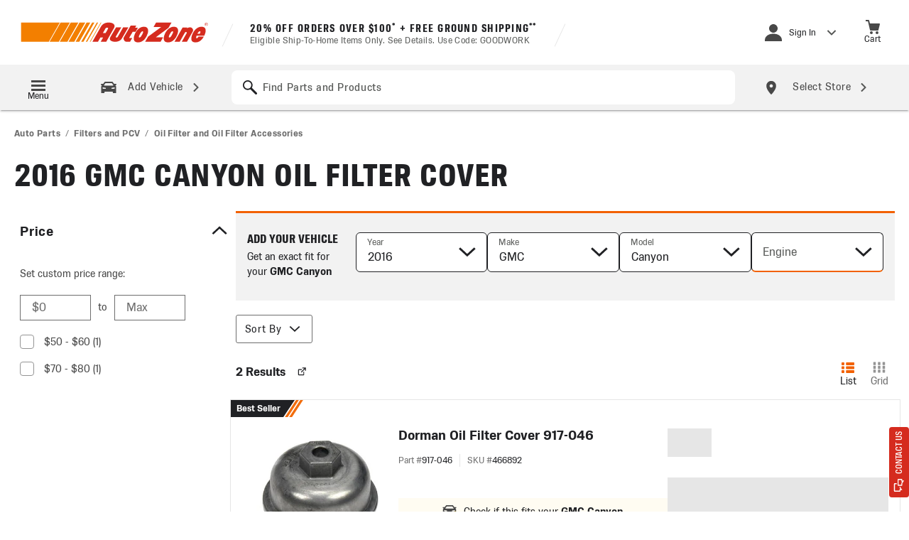

--- FILE ---
content_type: text/html; charset=utf-8
request_url: https://www.autozone.com/filters-and-pcv/oil-filter-cover/gmc/canyon/2016
body_size: 188157
content:
<!DOCTYPE html><html lang="en-US"><head><meta charSet="utf-8" data-next-head=""/><meta name="viewport" content="width=device-width, initial-scale=1, shrink-to-fit=no, maximum-scale=1.0" data-next-head=""/><meta name="google-site-verification" content="7eFbrxL9uA60-IhgIcuB3qXZQrzxghTNBhSDY-8rS7g" data-next-head=""/><title data-next-head="">2016 GMC Canyon Oil Filter Cover</title><meta name="title" content="2016 GMC Canyon Oil Filter Cover" data-next-head=""/><meta name="description" content="Equip cars, trucks &amp; SUVs with 2016 GMC Canyon Oil Filter Cover from AutoZone. Get Yours Today! We have the best products at the right price." data-next-head=""/><meta name="og:title" content="2016 GMC Canyon Oil Filter Cover" data-next-head=""/><meta property="og:url" content="https://www.autozone.com/filters-and-pcv/oil-filter-cover/gmc/canyon/2016" data-next-head=""/><meta property="og:image" content="https://contentinfo.autozone.com/znetcs/product-info/en/US/uro/FD1416939PRM/image/2/" data-next-head=""/><meta property="og:site_name" content="AutoZone.com" data-next-head=""/><meta property="og:type" content="shelf" data-next-head=""/><link rel="canonical" href="https://www.autozone.com/filters-and-pcv/oil-filter-cover/gmc/canyon/2016" data-next-head=""/><link rel="alternate" hrefLang="en-us" href="https://www.autozone.com/filters-and-pcv/oil-filter-cover/gmc/canyon/2016" data-next-head=""/><link rel="alternate" hrefLang="es-mx" href="https://www.autozone.com.mx/filtros/filtro-de-aceite-cubierta/gmc/canyon/2016" data-next-head=""/><link rel="preload" href="https://contentinfo.autozone.com/znetcs/product-info/en/US/drm/917-046/image/3/" as="image" fetchPriority="high" data-next-head=""/><meta http-equiv="Content-Type" content="text/html; charset=UTF-8"/><meta http-equiv="x-ua-compatible" content="ie=edge"/><meta property="og:site_name" content="AutoZone.com"/><meta name="msvalidate.01" content="C7DDB6FC1019065BBB00BBF38C6A1580"/><link href="/_next/static/media/AutoZoneRegular.8414a5d4.woff2" as="font" type="font/woff2" rel="preload" crossorigin="anonymous"/><link href="/_next/static/media/AutoZoneBold.2bba6fd2.woff2" as="font" type="font/woff2" rel="preload" crossorigin="anonymous"/><link href="/_next/static/media/AutoZoneLight.17260da3.woff2" as="font" type="font/woff2" rel="preload" crossorigin="anonymous"/><link href="/_next/static/media/AutoZoneMedium.1c765f95.woff2" as="font" type="font/woff2" rel="preload" crossorigin="anonymous"/><link href="/_next/static/media/AutoZoneCondensedBold.ccdc48f0.woff2" as="font" type="font/woff2" rel="preload" crossorigin="anonymous"/><link href="/_next/static/media/AutoZoneCondensedMedium.5887f5f2.woff2" as="font" type="font/woff2" rel="preload" crossorigin="anonymous"/><link rel="apple-touch-icon" href="/apple-touch-icon.png"/><link rel="shortcut icon" href="/favicon.ico"/><link rel="icon" type="image/png" sizes="32x32" href="/favicon-32x32.png"/><link rel="icon" type="image/png" sizes="16x16" href="/favicon-16x16.png"/><link rel="mask-icon" href="/safari-pinned-tab.svg" color="#f37f00"/><meta name="msapplication-TileColor" content="#da532c"/><meta name="msapplication-TileImage" content="/mstile.png"/><meta name="theme-color" content="#ffffff"/><script type="text/javascript" src="/ruxitagentjs_ICA7NVfqrux_10327251022105625.js"></script><link rel="apple-touch-icon" sizes="180x180" href="/apple-touch-icon.png"/><link rel="preconnect" href="https://contentinfo.autozone.com"/><link rel="preconnect" href="https://contentassets.autozone.com"/><link data-next-font="" rel="preconnect" href="/" crossorigin="anonymous"/><link rel="preload" href="/_next/static/css/d151b768eda8f515.css" as="style"/><link rel="preload" href="/_next/static/css/8f89bce1357f32b7.css" as="style"/><link rel="preload" href="/_next/static/css/a0e8b887b5dee4a3.css" as="style"/><link rel="preload" href="/_next/static/css/c41869060e3d8648.css" as="style"/><link rel="preload" href="/_next/static/css/0f57382eeeb666a9.css" as="style"/><link rel="preload" href="/_next/static/css/33d2fca12164d829.css" as="style"/><link rel="preload" href="/_next/static/css/2d669188cf8ef357.css" as="style"/><link rel="preload" href="/_next/static/css/86ef1690b80b30a8.css" as="style"/><link rel="preload" href="/_next/static/css/e209f594acd530ce.css" as="style"/><link rel="preconnect" data-next-head=""/><script type="application/ld+json" data-next-head="">{"@context":"https://schema.org","@type":"WebPage","name":"2016 GMC Canyon Oil Filter Cover","url":"https://www.autozone.com/filters-and-pcv/oil-filter-cover/gmc/canyon/2016","mainEntity":{"@type":"WebPageElement","offers":{"@type":"Offer","itemOffered":[{"@type":"Product","name":"Dorman Oil Filter Cover 917-046","image":"https://contentinfo.autozone.com/znetcs/product-info/en/US/uro/FD1416939PRM/image/2/","description":"Dorman Oil Filter Cover 917-046","mpn":"917-046","url":"https://www.autozone.com/p/dorman-engine-oil-filter-cover-917-046/466892","brand":{"@type":"Brand","name":"Dorman"},"sku":466892,"offers":{"@type":"Offer","url":"https://www.autozone.com/p/dorman-engine-oil-filter-cover-917-046/466892","availability":"https://schema.org/OutOfStock","price":"0.00","priceSpecification":[{"@type":"UnitPriceSpecification","price":"0.00","priceCurrency":"USD","priceType":"https://schema.org/ListPrice"}],"priceCurrency":"USD","hasMerchantReturnPolicy":{"@type":"MerchantReturnPolicy","merchantReturnDays":90,"applicableCountry":"US","returnPolicyCategory":"https://schema.org/MerchantReturnFiniteReturnWindow","returnPolicyDays":30,"returnMethod":"https://schema.org/ReturnInStore","returnFees":"https://schema.org/FreeReturn","refundType":"https://schema.org/FullRefund"}}},{"@type":"Product","name":"Dorman Oil Filter Cover 921-020","image":"https://contentinfo.autozone.com/znetcs/product-info/en/US/uro/FD1416939PRM/image/2/","description":"Dorman Oil Filter Cover 921-020","mpn":"921-020","url":"https://www.autozone.com/p/dorman-engine-oil-filter-cover-921-020/1013514","brand":{"@type":"Brand","name":"Dorman"},"sku":1013514,"offers":{"@type":"Offer","url":"https://www.autozone.com/p/dorman-engine-oil-filter-cover-921-020/1013514","availability":"https://schema.org/OutOfStock","price":"0.00","priceSpecification":[{"@type":"UnitPriceSpecification","price":"0.00","priceCurrency":"USD","priceType":"https://schema.org/ListPrice"}],"priceCurrency":"USD","hasMerchantReturnPolicy":{"@type":"MerchantReturnPolicy","merchantReturnDays":90,"applicableCountry":"US","returnPolicyCategory":"https://schema.org/MerchantReturnFiniteReturnWindow","returnPolicyDays":30,"returnMethod":"https://schema.org/ReturnInStore","returnFees":"https://schema.org/FreeReturn","refundType":"https://schema.org/FullRefund"}}}]}}}</script><noscript data-reactid="2"><link rel="stylesheet" href="/css/noscript.css"/><div class="no__script_wrapper"><img class="autoZoneLogo" src="/images/auto-zone-logo-full-rgb.svg" alt="AutoZone" id="at_auto_zone_logo"/><p>For the most optimal experience please enable JavaScript and refresh your browser.</p><p><a href="https://www.whatismybrowser.com/guides/how-to-enable-javascript/chrome" target="_blank" rel="noopener noreferrer">Get help enabling JavaScript</a></p></div></noscript><script id="onetrust-consent-applied-reload" data-nscript="beforeInteractive">window.addEventListener("OTConsentApplied", function () { location.reload(); });</script><link rel="stylesheet" href="/_next/static/css/d151b768eda8f515.css" data-n-g=""/><link rel="stylesheet" href="/_next/static/css/8f89bce1357f32b7.css" data-n-p=""/><link rel="stylesheet" href="/_next/static/css/a0e8b887b5dee4a3.css" data-n-p=""/><link rel="stylesheet" href="/_next/static/css/c41869060e3d8648.css" data-n-p=""/><link rel="stylesheet" href="/_next/static/css/0f57382eeeb666a9.css" data-n-p=""/><link rel="stylesheet" href="/_next/static/css/33d2fca12164d829.css" data-n-p=""/><link rel="stylesheet" href="/_next/static/css/2d669188cf8ef357.css" data-n-p=""/><link rel="stylesheet" href="/_next/static/css/86ef1690b80b30a8.css"/><link rel="stylesheet" href="/_next/static/css/e209f594acd530ce.css"/><noscript data-n-css=""></noscript><script defer="" noModule="" src="/_next/static/chunks/polyfills-42372ed130431b0a.js"></script><script id="onetrust-sdk" src="https://cdn.cookielaw.org/scripttemplates/otSDKStub.js" type="text/javascript" data-domain-script="1b93075a-7561-4910-9815-47c6b5d836b4" defer="" data-nscript="beforeInteractive"></script><script id="custom-script-0" src="//www.autozone.com/cdn/px/human.js" data-injected="true" defer="" data-nscript="beforeInteractive"></script><script id="custom-script-1" src="https://oia64137.jscrambler.com/cc/1588655105.js" data-injected="true" defer="" data-nscript="beforeInteractive"></script><script src="//edge1.certona.net/cd/87681bc5/autozone.com/scripts/resonance.js" type="text/javascript" defer="" data-nscript="beforeInteractive"></script><script defer="" src="/_next/static/chunks/32112.95bb5ac9aa17b79f.js"></script><script defer="" src="/_next/static/chunks/36648.0134381f7bf3d7db.js"></script><script defer="" src="/_next/static/chunks/60691.d4d941031a120730.js"></script><script defer="" src="/_next/static/chunks/11365.fe1e957110772b29.js"></script><script src="/_next/static/chunks/webpack-8a38a67fb2f1034b.js" defer=""></script><script src="/_next/static/chunks/framework-a8c352eee9f39cfe.js" defer=""></script><script src="/_next/static/chunks/main-020a638c58b47fd4.js" defer=""></script><script src="/_next/static/chunks/pages/_app-dbffc0510c4352a3.js" defer=""></script><script src="/_next/static/chunks/07c2d338-7cb6a3d58f5f7ce9.js" defer=""></script><script src="/_next/static/chunks/19220-31ad7d9138172568.js" defer=""></script><script src="/_next/static/chunks/74762-14b01b49e42e297a.js" defer=""></script><script src="/_next/static/chunks/62035-96d4a37546cf22b1.js" defer=""></script><script src="/_next/static/chunks/42683-67594ec1dd8f43ae.js" defer=""></script><script src="/_next/static/chunks/3595-b08fb5ba46a57cdf.js" defer=""></script><script src="/_next/static/chunks/36287-baed33cd47d47c8a.js" defer=""></script><script src="/_next/static/chunks/46900-1fd687045f2dddc3.js" defer=""></script><script src="/_next/static/chunks/50922-11e5fadc437a8ba5.js" defer=""></script><script src="/_next/static/chunks/12251-302be58f0b940587.js" defer=""></script><script src="/_next/static/chunks/43653-56f9af26482f038d.js" defer=""></script><script src="/_next/static/chunks/71300-acfb5443aa8dd162.js" defer=""></script><script src="/_next/static/chunks/62512-0fbfb3406a0b0689.js" defer=""></script><script src="/_next/static/chunks/33694-13183d2526d7c82d.js" defer=""></script><script src="/_next/static/chunks/30499-32c1a251d7ecb0da.js" defer=""></script><script src="/_next/static/chunks/21421-9b351063fa2250be.js" defer=""></script><script src="/_next/static/chunks/38262-e68c82209cd55006.js" defer=""></script><script src="/_next/static/chunks/83437-59d87b84538a1ff6.js" defer=""></script><script src="/_next/static/chunks/95313-57ff7911be528309.js" defer=""></script><script src="/_next/static/chunks/47162-7ae0208c1bcd9b5e.js" defer=""></script><script src="/_next/static/chunks/91711-e20a7a814f7f26ee.js" defer=""></script><script src="/_next/static/chunks/835-854b9c14ee1f77e1.js" defer=""></script><script src="/_next/static/chunks/50548-3e27abef330554d0.js" defer=""></script><script src="/_next/static/chunks/9100-342f0c6167519ba4.js" defer=""></script><script src="/_next/static/chunks/51305-62222c247dde431f.js" defer=""></script><script src="/_next/static/chunks/1553-9b6cb145763ab388.js" defer=""></script><script src="/_next/static/chunks/49805-2a827d83b91f48a8.js" defer=""></script><script src="/_next/static/chunks/58730-0c7c55ee5ed43c73.js" defer=""></script><script src="/_next/static/chunks/84523-123d388e58cc3ae3.js" defer=""></script><script src="/_next/static/chunks/72051-e9686bc75890fe2b.js" defer=""></script><script src="/_next/static/chunks/27453-70729e6e2e5f9128.js" defer=""></script><script src="/_next/static/chunks/13570-29413f9ec0ff6e30.js" defer=""></script><script src="/_next/static/chunks/71958-4d59a0ec51d38149.js" defer=""></script><script src="/_next/static/chunks/94872-1ef47091c13c3367.js" defer=""></script><script src="/_next/static/chunks/pages/%5B...seoUrlPath%5D-ec46a166b27ef0cd.js" defer=""></script><script src="/_next/static/Wfy_KBD3gFNY_1WR-cGqM/_buildManifest.js" defer=""></script><script src="/_next/static/Wfy_KBD3gFNY_1WR-cGqM/_ssgManifest.js" defer=""></script>
<script>(window.BOOMR_mq=window.BOOMR_mq||[]).push(["addVar",{"rua.upush":"false","rua.cpush":"false","rua.upre":"false","rua.cpre":"false","rua.uprl":"false","rua.cprl":"false","rua.cprf":"false","rua.trans":"","rua.cook":"false","rua.ims":"false","rua.ufprl":"false","rua.cfprl":"false","rua.isuxp":"false","rua.texp":"norulematch","rua.ceh":"false","rua.ueh":"false","rua.ieh.st":"0"}]);</script>
                              <script>!function(e){var n="https://s.go-mpulse.net/boomerang/";if("True"=="True")e.BOOMR_config=e.BOOMR_config||{},e.BOOMR_config.PageParams=e.BOOMR_config.PageParams||{},e.BOOMR_config.PageParams.pci=!0,n="https://s2.go-mpulse.net/boomerang/";if(window.BOOMR_API_key="LLKSH-8HJQN-M3MDY-GPXRK-XTQZU",function(){function e(){if(!o){var e=document.createElement("script");e.id="boomr-scr-as",e.src=window.BOOMR.url,e.async=!0,i.parentNode.appendChild(e),o=!0}}function t(e){o=!0;var n,t,a,r,d=document,O=window;if(window.BOOMR.snippetMethod=e?"if":"i",t=function(e,n){var t=d.createElement("script");t.id=n||"boomr-if-as",t.src=window.BOOMR.url,BOOMR_lstart=(new Date).getTime(),e=e||d.body,e.appendChild(t)},!window.addEventListener&&window.attachEvent&&navigator.userAgent.match(/MSIE [67]\./))return window.BOOMR.snippetMethod="s",void t(i.parentNode,"boomr-async");a=document.createElement("IFRAME"),a.src="about:blank",a.title="",a.role="presentation",a.loading="eager",r=(a.frameElement||a).style,r.width=0,r.height=0,r.border=0,r.display="none",i.parentNode.appendChild(a);try{O=a.contentWindow,d=O.document.open()}catch(_){n=document.domain,a.src="javascript:var d=document.open();d.domain='"+n+"';void(0);",O=a.contentWindow,d=O.document.open()}if(n)d._boomrl=function(){this.domain=n,t()},d.write("<bo"+"dy onload='document._boomrl();'>");else if(O._boomrl=function(){t()},O.addEventListener)O.addEventListener("load",O._boomrl,!1);else if(O.attachEvent)O.attachEvent("onload",O._boomrl);d.close()}function a(e){window.BOOMR_onload=e&&e.timeStamp||(new Date).getTime()}if(!window.BOOMR||!window.BOOMR.version&&!window.BOOMR.snippetExecuted){window.BOOMR=window.BOOMR||{},window.BOOMR.snippetStart=(new Date).getTime(),window.BOOMR.snippetExecuted=!0,window.BOOMR.snippetVersion=12,window.BOOMR.url=n+"LLKSH-8HJQN-M3MDY-GPXRK-XTQZU";var i=document.currentScript||document.getElementsByTagName("script")[0],o=!1,r=document.createElement("link");if(r.relList&&"function"==typeof r.relList.supports&&r.relList.supports("preload")&&"as"in r)window.BOOMR.snippetMethod="p",r.href=window.BOOMR.url,r.rel="preload",r.as="script",r.addEventListener("load",e),r.addEventListener("error",function(){t(!0)}),setTimeout(function(){if(!o)t(!0)},3e3),BOOMR_lstart=(new Date).getTime(),i.parentNode.appendChild(r);else t(!1);if(window.addEventListener)window.addEventListener("load",a,!1);else if(window.attachEvent)window.attachEvent("onload",a)}}(),"".length>0)if(e&&"performance"in e&&e.performance&&"function"==typeof e.performance.setResourceTimingBufferSize)e.performance.setResourceTimingBufferSize();!function(){if(BOOMR=e.BOOMR||{},BOOMR.plugins=BOOMR.plugins||{},!BOOMR.plugins.AK){var n=""=="true"?1:0,t="",a="aoklctyx3tmq42lqh7ya-f-aceaf6f20-clientnsv4-s.akamaihd.net",i="false"=="true"?2:1,o={"ak.v":"39","ak.cp":"1893305","ak.ai":parseInt("487993",10),"ak.ol":"0","ak.cr":9,"ak.ipv":4,"ak.proto":"h2","ak.rid":"5b29f2d3","ak.r":47605,"ak.a2":n,"ak.m":"a","ak.n":"essl","ak.bpcip":"3.148.177.0","ak.cport":56974,"ak.gh":"23.45.126.202","ak.quicv":"","ak.tlsv":"tls1.3","ak.0rtt":"","ak.0rtt.ed":"","ak.csrc":"-","ak.acc":"","ak.t":"1768964080","ak.ak":"hOBiQwZUYzCg5VSAfCLimQ==gSdcf1KcFw3yaMQK3XjfCf6rYRsB6cB+b0ciEGC9lIDhqd2L+oPAZC3WjdI14xja1Aud2Mi3+KTgFbdu0mxweuYDyxQdjLrZOukNM8IwczZQcm/cue+noYWOFyZMBBOtOy8Xfj85H/IKMjVcL8FY/78Bn5A4WAobKwzh/wbHJNV6gn4u9RrcEajzxL4F0G5+tbiGfRMkOIZgkE7+y6oGYTfUzHfqmX1ufgQvILZ/2shjNM4uQYTIDUCz5H8peR655V1ro7xDFquO/tFfR5EReds4pB/EFkGOblF3kjKmYOGWJyIiGmo5bxvxL8GRIm+BpORbvNVdWDdqKDQEPh6nUBrWbORGY2JHUIiaw5i6ID2gWLxsKcWh9hyCPvhSPZRFWa+qmpBOG7WvSY3/xvAWkbweHuIT2lJZrbUHtGhpXu0=","ak.pv":"378","ak.dpoabenc":"","ak.tf":i};if(""!==t)o["ak.ruds"]=t;var r={i:!1,av:function(n){var t="http.initiator";if(n&&(!n[t]||"spa_hard"===n[t]))o["ak.feo"]=void 0!==e.aFeoApplied?1:0,BOOMR.addVar(o)},rv:function(){var e=["ak.bpcip","ak.cport","ak.cr","ak.csrc","ak.gh","ak.ipv","ak.m","ak.n","ak.ol","ak.proto","ak.quicv","ak.tlsv","ak.0rtt","ak.0rtt.ed","ak.r","ak.acc","ak.t","ak.tf"];BOOMR.removeVar(e)}};BOOMR.plugins.AK={akVars:o,akDNSPreFetchDomain:a,init:function(){if(!r.i){var e=BOOMR.subscribe;e("before_beacon",r.av,null,null),e("onbeacon",r.rv,null,null),r.i=!0}return this},is_complete:function(){return!0}}}}()}(window);</script></head><body data-st-theme="starc-light"><link rel="preload" as="image" href="/images/hamburger_icon.svg"/><link rel="preload" as="image" href="/images/az-logo-full.svg"/><link rel="preload" as="image" href="/images/signin.svg"/><link rel="preload" as="image" href="/images/down-arrow.svg"/><link rel="preload" as="image" href="/images/az-cart-nav.svg"/><link rel="preload" as="image" href="/images/vehicle-new.svg"/><link rel="preload" as="image" href="/images/header-arrow.svg"/><link rel="preload" as="image" href="/images/icon-search-20x20.svg"/><link rel="preload" as="image" href="/images/store-new.svg"/><link rel="preload" as="image" href="/images/chat-bubbles-white.svg"/><link rel="preload" as="image" href="https://contentinfo.autozone.com/znetcs/product-info/en/US/drm/917-046/image/3/" fetchPriority="high"/><div id="__next"><div class="" data-st-theme="starc-light"><div class="az_I"><div class="az_-j"><div class="az_OJ"><div class="az_cK"><button data-testid="st-button-st-actionable" type="button" role="button" class=" az_kz  az_dK az_KA az_bB az_SA az_hB"><div data-testid="st-view" class=" az_aT az_cT az_FT az_KT az_lU az_pU" style="--st-_g:0.5;--st-_h:100%"><div class="  az_FF"><div data-testid="st-text" class=" az_KS az_VA" style="--st-text-align:center;--st-text-color:var(--st-color-on-secondary);--st-text-weight:var(--st-font-weight-medium);--st-text-font-family:var(--st-font-family-headline);--st-text-case:uppercase"><span data-testid="st-icon" aria-hidden="true" class=" az_CF az_DF" style="--st-icon-size:6;--st-icon-color:var(--st-color-600)"><svg xmlns="http://www.w3.org/2000/svg" viewBox="0 0 24 24" role="img" focusable="false"><path fill="currentColor" fill-rule="evenodd" d="M9.934 12 4 5.88 5.827 4 12 10.353 18.173 4 20 5.88 14.066 12 20 18.12 18.173 20 12 13.647 5.827 20 4 18.12 9.934 12Z" clip-rule="evenodd"></path></svg></span></div></div></div></button></div><div class="az_PJ"><div class="az_QJ"><div data-testid="st-view" class=" az_aT az_CT az_FT az_GT" style="--st-_p-t:0;--st-_p-r:0;--st-_p-b:0;--st-_p-l:0;--st-_g:0"><div class="az_RJ"><div data-testid="st-text" class=" az_KS az_SJ">COOKIE PREFERENCE</div></div><div data-testid="st-view" class=" az_aT az_TJ"><div class="az_UJ"><div data-testid="st-text" class=" az_KS az_XJ">We use cookies and similar technologies to understand user preferences, enhance website performance, and personalize experiences.<!-- --> <div data-testid="st-text" class=" az_KS az_YJ">Please make your cookie preference selection. If you do not make a selection, you consent to accept all tracking technologies used on our digital channels.</div></div><div data-testid="st-view" class=" az_aT az_bK az_cT az_FT az_KT az_lU" style="--st-_g:2;--st-_g-m:4"><div data-testid="st-text" class=" az_KS az_ZJ">Click here to:</div><button data-testid="st-link-st-actionable" type="button" role="button" class=" az_kz  az_PF az_SF az__J">Reject All,</button><button data-testid="st-link-st-actionable" type="button" role="button" class=" az_kz  az_PF az_SF az__J">Accept All</button><div data-testid="st-text" class=" az_KS az_ZJ">or</div><button data-testid="st-link-st-actionable" type="button" role="button" class=" az_kz  az_PF az_SF az__J">Manage Your Cookie Preferences (Do Not Sell/Do Not Share)</button><div class=""> </div></div><div data-testid="st-text" class=" az_KS az_XJ">By using our website, you consent and agree to our<!-- --> <a target="" data-testid="st-link-st-actionable" tabindex="0" class=" az_kz  az_PF az_SF az__J" href="/lp/termsAndConditions#Privacy-Policy">Privacy Policy</a> <!-- -->and<!-- --> <a target="" data-testid="st-link-st-actionable" tabindex="0" class=" az_kz  az_PF az_SF az__J" href="/lp/termsAndConditions">Terms and Conditions (includes an arbitration clause and class action waiver)</a>.</div></div></div></div></div></div></div></div><div id="TopHeader" class="az_L6"><a target="" class="az_T6" href="/filters-and-pcv/oil-filter-cover/gmc/canyon/2016#main-content">skip to main content</a><div id="headerNavWrapper"><div><script>(function(){let s=['751678','480319','547881','480327','1227957'];function i(){let u=window.location.href;if(!s.some(k=>u.includes(k)))return;let p=document.querySelectorAll('#product-specifications-container');if(!p.length)return;p.forEach(c=>{let r=c.closest('div[data-testid="cms-spacer-undefined"]');if(!r)return;let e=r.parentNode.querySelector('div[data-testid="exp-in-prop65-warning"]');if(e)return;let w=document.createElement('div');w.setAttribute('data-testid','exp-in-prop65-warning');w.className='az_RKc';w.style='padding: 20px 8px 4px; display: flex; align-items: center; background: #fff; margin-top: 8px; max-width: 830px;';let g=document.createElement('img');g.alt='warning exclamation';g.role='presentation';g.loading='lazy';g.width=25;g.height=25;g.decoding='async';g.setAttribute('data-nimg','1');g.className='az_SKc';g.src='/images/notification/icon-caution.svg';g.style='height: 22.4px; width: 22.4px; margin-right: 16px; color: transparent;';let t=document.createElement('div');t.setAttribute('data-testid','st-text');t.className='az_sS az_TKc';t.style='line-height: 1.4;';t.textContent='WARNING: This product can expose you to chemicals including lead, which is known to the state of California to cause Cancer and birth defects or other reproductive harm. For more information go to www.P65warnings.ca.gov';w.appendChild(g);w.appendChild(t);r.parentNode.insertBefore(w,r.nextSibling)});}function o(){let l=window.location.href;const b=new MutationObserver(()=>{let c=window.location.href;if(c!==l){l=c;i();}});b.observe(document,{subtree:true,childList:true});}i();o();window.addEventListener('resize',i);})();</script><script>(function(){let s=['1536881','1536883','1536877','1533347','1536878','1533342','1533341','1533337','1533344','1533348','1533349'];function i(){let u=window.location.href;if(!s.some(k=>u.includes(k)))return;let p=document.querySelectorAll('#product-specifications-container');if(!p.length)return;p.forEach(c=>{let r=c.closest('div[data-testid="cms-spacer-undefined"]');if(!r)return;let e=r.parentNode.querySelector('div[data-testid="exp-in-prop65-warning"]');if(e)return;let w=document.createElement('div');w.setAttribute('data-testid','exp-in-prop65-warning');w.className='az_RKc';w.style='padding: 20px 8px 4px; display: flex; align-items: center; background: #fff; margin-top: 8px; max-width: 830px;';let g=document.createElement('img');g.alt='warning exclamation';g.role='presentation';g.loading='lazy';g.width=25;g.height=25;g.decoding='async';g.setAttribute('data-nimg','1');g.className='az_SKc';g.src='/images/notification/icon-caution.svg';g.style='height: 22.4px; width: 22.4px; margin-right: 16px; color: transparent;';let t=document.createElement('div');t.setAttribute('data-testid','st-text');t.className='az_sS az_TKc';t.style='line-height: 1.4;';t.textContent='WARNING: This product can expose you to chemicals including di(2-ethylhexyl) phthalate (DEHP), which are known to the State of California to cause cancer and birth defects or other reproductive harm. For more information, go to www.P65Warnings.ca.gov.';w.appendChild(g);w.appendChild(t);r.parentNode.insertBefore(w,r.nextSibling)});}function o(){let l=window.location.href;const b=new MutationObserver(()=>{let c=window.location.href;if(c!==l){l=c;i();}});b.observe(document,{subtree:true,childList:true});}i();o();window.addEventListener('resize',i);})();</script><script>document.head.appendChild(Object.assign(document.createElement('style'), {textContent: '.bv_main_container>.bv_sub_container>button.bv_reviewSummaryChevron{display:none!important}'}));</script><script>(function(){document.addEventListener('click',function(e){if(window.location.pathname==='/lp/termsAndConditions'){const l=e.target.closest('a[href*="[cookie_preference_center_modal]"]');if(l){e.preventDefault();window.OneTrust?.ToggleInfoDisplay()}}},true)})();</script></div><header id="mobile-top-header" data-testid="mobile-top-header" role="banner"><div class="az_Tn"><div class="az_Un az_Lo az_q6 az_p6" id="header-promo"><a aria-label="Get 20% off when you spend $100 with code GOODWORK. Ship-to-home only. See details." target="" href="/lp/autozone-savings?intcmp=GLO:PEN:1:20260118:20260124:GEN:GOODWORK"><div class="az_BRb"><div class="az_CRb" id="header-promo-title"><p><span style="color: #202124;"><strong>20% off orders over $100</strong><sup><strong>*</strong></sup><strong> + Free Ground Shipping</strong><sup><strong>**</strong></sup></span></p></div><div class="az_DRb" id="header-promo-label"><p><span>Eligible Ship-To-Home Items Only. See Details. Use Code: GOODWORK</span></p></div></div></a></div><div class="az_Un az_Lo"><div class="az_Tn az_ao" id="topHeaderWrapper"><div class="az_Un az_Lo"><div class="az_J6"><div data-testid="menu-nav-mobile" class="az_n6 az_m6"><div class="az_TMb az_BMb" data-testid="mobile-menu-nav-button"><button id="menuNavBtnScroll" data-testid="menu-nav-button-mobile" aria-expanded="false" aria-label="Toggle menu" class="az_bNb"><div aria-hidden="true"><div data-testid="menu-nav" class="az_nMb"><img src="/images/hamburger_icon.svg" alt="" data-testid="mobileMenuLogo" height="15" width="20" decoding="async"/></div><div class="az_qMb">Menu</div></div></button></div></div><div class="az_P6" data-testid="top-nav-tagline"><a target="" id="azLogoLinkScroll" href="/"><div class="az_g6"><img class="az_h6 az_B6" decoding="async" src="/images/az-logo-full.svg" width="265" height="32" alt="AutoZone Homepage" data-testid="autozone-top-header-logo"/></div></a></div><div class="az_K6"><div><div class="az_NNb"><div class="az_NNb"><a aria-label="Sign In" target="" rel="nofollow" data-testid="signin-header-icon" href="/signin"><div class="az_PNb"><img src="/images/signin.svg" alt="" width="20" height="20" decoding="async"/><span class="az_Ea az_rjc">Sign In</span></div></a></div></div></div><div class="az_O6"><div class="az_U6"><div class="az_y6 az_N6"><div class="az_vQb" data-test="component-MyAccount"><div data-testid="hidden-root" class="az_Mcb"><div data-test="toggle-button" aria-expanded="false" tabindex="0" role="button"><div data-testid="st-view" class=" az_aT az_FT az_KT az_lU" style="--st-_p-t:2;--st-_p-r:2;--st-_p-b:2;--st-_p-l:2"><div class=" az_bT"><div data-testid="st-view" class=" az_aT az_FT az_GT az_lU az_pU" style="--st-_p-t:0;--st-_p-r:2;--st-_p-b:0;--st-_p-l:2;--st-_h:100%"><div class=" az_bT"><div data-testid="st-view" id="myAccountUserIcon" class=" az_aT az_AQb az_KQb az_FT az_GT az_lU az_pU"><img src="/images/signin.svg" alt="" width="24" height="24" decoding="async"/><div data-test="noauth-content" class=" az_bT  az_CQb"><div data-testid="st-text" class=" az_KS az_VS">Sign In</div></div></div></div></div></div><div class=" az_bT"><div data-testid="st-view" class=" az_aT az_FT az_GT az_pU" style="--st-_p-t:1;--st-_p-r:0;--st-_p-b:1;--st-_p-l:0;--st-_h:100%"><div class=" az_bT"><img width="12" height="8" class="az_XQb" src="/images/down-arrow.svg" alt="" data-testid="at_arrow_sign_in_icon" decoding="async"/></div></div></div></div></div></div></div></div></div><div class="az_n6 az_z6"><a aria-label="shopping cart 0 items" target="" class="az_GOb" data-testid="top-header-cart-link-topHeaderWrapper" rel="nofollow" href="/cart"><img class="az_AOb" src="/images/az-cart-nav.svg" alt="shopping cart 0 items" data-testid="cart-icon" width="20" height="20" decoding="async"/><div aria-hidden="true" class="az_Ea az_KOb">Cart</div></a></div></div></div></div></div></div></div></div><div class="az_r6" id="non-sticky-header"><div class="az_Tn az_ao az_jo"><div class="az_u6 az_A6" id="nav_wrapper"><div data-testid="menu-nav-lg" id="menu_nav" class="az_n6 az_o6 "><div class="az_TMb az_BMb" data-testid="mobile-menu-nav-button"><button id="hamburgerMenuBtn" data-testid="menu-nav-button" aria-expanded="false" aria-label="Toggle menu" class="az_bNb"><div aria-hidden="true"><div data-testid="menu-nav" class="az_nMb"><img src="/images/hamburger_icon.svg" alt="" data-testid="mobileMenuLogo" height="15" width="20" decoding="async"/></div><div class="az_qMb">Menu</div></div></button></div></div><div data-testid="vehicle-menu-lg" class="az_sc az_k6 az_o6 "><div data-testid="vehicle-render"><button class="az_MOb" data-testid="deskTopVehicle-menu-lg"><div class="az_OOb"><div class="az_oPb"><img src="/images/vehicle-new.svg" alt="" width="22" height="16" decoding="async"/></div><div class="az_va az_SOb" data-testid="add-vehicle-header-btn">add vehicle</div><div class="az_qPb"><img class="az_sPb" src="/images/header-arrow.svg" alt="" width="8" height="12" decoding="async"/></div></div></button></div></div><div class="az_F6 "><div class="az_G6"><div class="az_o2b"><div><div data-testid="backDropSearchBox" class="az_x1b az_Q1b"><div class="az_R1b" role="search"><span class="az_J1b" data-testid="locationSearch-scroll" aria-hidden="true"><img src="/images/icon-search-20x20.svg" alt="Search" width="20" height="20" decoding="async"/></span><input data-testid="desktop-search-input" aria-label="Find Parts and Products" autoComplete="off" class="az_M1b az_N1b" placeholder="Find Parts and Products" value=""/></div></div><div class="az_t1b az_w1b"></div></div></div></div></div><div class="az_Q6 az_R6 "><div data-testid="vehicle-menu-sm" class="az_k6 az_l6"><div data-testid="vehicle-render"><button class="az_MOb" data-testid="deskTopVehicle-menu-sm"><div class="az_OOb"><div class="az_oPb"><img src="/images/vehicle-new.svg" alt="" width="22" height="16" decoding="async"/></div><div class="az_va az_SOb" data-testid="add-vehicle-header-btn">add vehicle</div><div class="az_qPb"><img class="az_sPb" src="/images/header-arrow.svg" alt="" width="8" height="12" decoding="async"/></div></div></button></div></div><div class="az_uc az_j6"><div class="az_w6"><div tabindex="0" role="button" data-testid="at_store_locator_homepage"><div class="az_POb" data-testid="store-not-set"><div class="az_hPb"><img data-testid="store-not-set-icon" class="az_tPb" src="/images/store-new.svg" alt="" width="25" height="23" decoding="async"/></div><div data-testid="search-store-text" class="az_va az_TOb">Select Store</div><div class="az_jPb"><img src="/images/header-arrow.svg" alt="" data-testid="at_store_arrow_img" width="8" height="12" decoding="async"/></div></div></div></div></div></div></div></div></div></header></div></div><div><script>
(function() {
  // Block the OTConsentApplied event
  const originalDispatchEvent = EventTarget.prototype.dispatchEvent;
  
  EventTarget.prototype.dispatchEvent = function(event) {
    if (event.type === 'OTConsentApplied') {
      console.log('Blocked OTConsentApplied event');
      return true;
    }
    return originalDispatchEvent.call(this, event);
  };
  
  // Track which buttons we've already added listeners to
  const processedButtons = new WeakSet();
  
  function addReloadOnClick(button, buttonName) {
    if (processedButtons.has(button)) return;
    
    processedButtons.add(button);
    button.addEventListener('click', function() {
      setTimeout(function() {
        location.reload();
      }, 300);
    });
  }
  
  function checkForButtons(node) {
    if (node.nodeType !== 1) return;
    
    // Check for "Reject All" button (by text content)
    if (node.tagName === 'BUTTON' && 
        node.textContent.trim().includes('Reject All')) {
      addReloadOnClick(node, 'Reject All');
    }
    
    // Check for "Confirm My Choices" button (by classes)
    if (node.classList && 
        node.classList.contains('save-preference-btn-handler') && 
        node.classList.contains('onetrust-close-btn-handler')) {
      addReloadOnClick(node, 'Confirm My Choices');
    }
    
    // Check for "Allow All" button (by id)
    if (node.id === 'accept-recommended-btn-handler') {
      addReloadOnClick(node, 'Allow All');
    }
  }
  
  // Check existing buttons
  document.querySelectorAll('button').forEach(checkForButtons);
  
  // Watch for new buttons (keep observer running for page navigation)
  const observer = new MutationObserver(function(mutations) {
    mutations.forEach(function(mutation) {
      mutation.addedNodes.forEach(function(node) {
        checkForButtons(node);
        // Also check children of added nodes
        if (node.querySelectorAll) {
          node.querySelectorAll('button').forEach(checkForButtons);
        }
      });
    });
  });
  
  observer.observe(document.documentElement, {
    childList: true,
    subtree: true
  });
})();
 </script></div><button aria-label="Contact Us" type="button" class="az_x9"><img height="22" width="18" src="/images/chat-bubbles-white.svg" alt="" decoding="async"/><div class="az_y9">Contact Us</div></button><main class="az_Dd" role="main"><div id="main-content" tabindex="-1" class="sr-only"></div><div class="az_hn az_vv" role="presentation" aria-hidden="true" data-testid="drawer-sister-store-flyout"><div class="az_Knb az_Nnb az_in az_xv az_Cv"></div></div><div><div class="az_Cd az_rn az_sn"><div data-testid="mini-cart-flyout"></div><div data-testid="breadCrumb" class="az_cvb"><nav role="navigation" aria-label="Breadcrumb" class="st-breadcrumbs az_dvb"><span class="az_Ea az_evb"><a target="" class="az_fvb" href="/parts/gmc/canyon/2016">Auto Parts</a><span class="az_Ea az_ivb">∕</span></span><span class="az_Ea az_evb"><a target="" class="az_fvb" href="/parts/filters-and-pcv/gmc/canyon/2016">Filters and PCV</a><span class="az_Ea az_ivb">∕</span></span><span class="az_Ea az_evb"><a target="" class="az_fvb" href="/parts/filters-and-pcv/oil-filter-and-oil-filter-accessories/gmc/canyon/2016">Oil Filter and Oil Filter Accessories</a></span></nav></div><div class="az_Tn az_NPb"><div class="az_Un az_Zo az_kp az_xp"><div class="az_-u" data-testid="custom-header-container" id="shelfHeader"><h1 class="az_-u az_PPb" data-testid="at_title_first_text">2016 GMC Canyon Oil Filter Cover<!-- --> </h1></div></div></div><div><div data-testid="st-view" class=" az_aT az_kn"><div data-testid="st-view" class=" az_aT az_ln"><aside id="desktop-filters" data-testid="desktop-filters" class="az_kSb az_mSb az_nSb"><ul><li><div class="az_Kvb" data-testid="expansion-container"><div class="az_Knb az_Onb az_Svb az_R-b az_Pvb az_S-b az_Mvb az_Rvb"><div><button class="az_tcb az_-Fc az_-Hc az_ta az_Nvb az_xSb az_Pvb" tabindex="0" type="button" id="«R3ltaial6»-summary" aria-controls="«R3ltaial6»-details" aria-expanded="true" data-testid="expand-and-collapse-button" style="text-align:left"><div class="az_-Jc az_-Hc"><div class="az_dSb az_vSb az_-Q" id="filterSubHeading-Price"><span class="az_-Q az_-U az_wSb" data-testid="filter-header-price">Price<!-- --> </span></div><span class="sr-only">expansible panel</span></div><div class="az_-Kc az_-Hc"><div data-testid="hidden-root" class="az_Qvb"><svg xmlns="http://www.w3.org/2000/svg" width="25" height="14" fill="none" viewBox="0 0 25 14" aria-hidden="true" class="az_Fn az_ASb"><path d="m2.213 0 10.162 9.405L22.537 0l2.213 2.047L12.375 13.5 0 2.048z"></path></svg></div></div></button></div><div class="az_Txc" style="height:auto" data-testid="collapse-container"><div class="az_Uxc"><div class="az_Vxc"><div aria-labelledby="«R3ltaial6»-summary" id="«R3ltaial6»-details" role="region"><div class="az_-pc az_va"><div class="az_pSb az_qSb az_zSb az_oSb" data-testid="filter-group-PRICE"><div class="az_sSb"><div class="az_WTb" id="customPriceWrapper"><span class="az_XTb">Set custom price range:</span><div class="az_YTb"><form action="#"><div class="az_Tn az_ao"><div class="az_Un"><label for="min_price_range" class="az__Tb">Minimum</label><div class="az_em az_hm az_a"><div class="az_R1 az_u az_X1 az_um"><input aria-invalid="false" id="min_price_range" placeholder="$0" type="text" inputMode="numeric" class="az_p az_ZTb az_U1" name="minPriceRange" value=""/></div></div></div><span class="az_aUb">to</span><div class="az_Un az_eUb"><label for="max_price_range" class="az__Tb">Maximum</label><div class="az_em az_hm az_a"><div class="az_R1 az_u az_X1 az_um"><input aria-invalid="false" id="max_price_range" placeholder="Max" type="text" inputMode="numeric" class="az_p az_ZTb az_U1" name="maxPriceRange" value=""/></div></div></div></div></form></div></div></div><div class="az_rSb"><ul class="az_iSb" id="filterListPrice" data-testid="filterList-PRICE"><li data-testid="$50 - $60"><label class="az_jpb az_Bw az_Hw" for="standard-item_price_en_f-$50-$60"><span class="az_tcb az_f7 az_C7b az_Cw az_Dw az_Ew" aria-disabled="false" data-testid="check-box-unchecked"><span class="az_n7"><input class="az_E7b" id="standard-item_price_en_f-$50-$60" type="checkbox" data-indeterminate="false" data-testid="filter-refinement-0"/><div class="az_D7b"></div><span class="az_Iw"></span></span></span><span class="az_d-b az_f-b az_opb">$50 - $60 (1)</span></label></li><li data-testid="$70 - $80"><label class="az_jpb az_Bw az_Hw" for="standard-item_price_en_f-$70-$80"><span class="az_tcb az_f7 az_C7b az_Cw az_Dw az_Ew" aria-disabled="false" data-testid="check-box-unchecked"><span class="az_n7"><input class="az_E7b" id="standard-item_price_en_f-$70-$80" type="checkbox" data-indeterminate="false" data-testid="filter-refinement-1"/><div class="az_D7b"></div><span class="az_Iw"></span></span></span><span class="az_d-b az_f-b az_opb">$70 - $80 (1)</span></label></li></ul></div></div></div></div></div></div></div></div></div></li></ul></aside></div><div data-testid="st-view" class=" az_aT az_mn" style="--st-_mw-m:100%"><div data-testid="st-view" class=" az_aT az_kUb"><div data-testid="cms-spacer-undefined" class="az__r az_fs az_hs az_is az_ds"><div id="cmsBanner"></div></div><div data-testid="cms-spacer-undefined" class="az__r az_es az_is az_ds"><div class="az_Pp 
      az_Xp   "><div class="az_xXb "><div data-testid="ymme-top-container" class="az_yXb"><div class="az_zXb az_KXb"><p id="ymme-title-not-selected" data-testid="ymme-content-title" class="az_-U az_BXb">Add your vehicle</p><div class="az_qa az_FXb">Get an exact fit for your<strong class="az_GXb"> GMC Canyon</strong></div></div><div class="az_qYb"><div data-testid="ymme-test" class="az_EXb"><div role="form" class="" data-testid="ymme-component"><div class="az_sXb"><div class="az_Tn az_tXb"><div class="az_uXb undefined"><div class="az_mUc"><div class="az_em az_zUc"><div class="az_R1 az_X1 az_um az_wUc"><input aria-invalid="false" aria-label="Select the year" autoComplete="off" id="yearshelf" type="text" data-testid="yearshelf-input" aria-autocomplete="list" role="combobox" aria-expanded="false" aria-controls="yearshelf-dropdown-list" class="az_AUc az_U1 az_d2" name="year" value="2016"/></div><label class="az_j1 az_BUc az_im az_jm az_mm az_DUc az_lm" data-shrink="true" for="yearshelf">Year</label></div><button class="az_Cyb az_Xyb az__yb az_rUc" aria-hidden="true" data-testid="yearshelf-arrow-down-button" tabindex="-1"><svg xmlns="http://www.w3.org/2000/svg" width="25" height="14" fill="none" viewBox="0 0 25 14" aria-hidden="true" class="az_Fn az_sUc"><path d="m2.213 0 10.162 9.405L22.537 0l2.213 2.047L12.375 13.5 0 2.048z"></path></svg></button></div></div></div><div class="az_Tn az_tXb"><div class="az_uXb undefined"><div class="az_mUc"><div class="az_em az_zUc"><div class="az_R1 az_X1 az_um az_wUc"><input aria-invalid="false" aria-label="Select the make" autoComplete="off" id="makeshelf" type="text" data-testid="makeshelf-input" aria-autocomplete="list" role="combobox" aria-expanded="false" aria-controls="makeshelf-dropdown-list" class="az_AUc az_U1 az_d2" name="make" value="GMC"/></div><label class="az_j1 az_BUc az_im az_jm az_mm az_DUc az_lm" data-shrink="true" for="makeshelf">Make</label></div><button class="az_Cyb az_Xyb az__yb az_rUc" aria-hidden="true" data-testid="makeshelf-arrow-down-button" tabindex="-1"><svg xmlns="http://www.w3.org/2000/svg" width="25" height="14" fill="none" viewBox="0 0 25 14" aria-hidden="true" class="az_Fn az_sUc"><path d="m2.213 0 10.162 9.405L22.537 0l2.213 2.047L12.375 13.5 0 2.048z"></path></svg></button></div></div></div><div class="az_Tn az_tXb"><div class="az_uXb undefined"><div class="az_mUc"><div class="az_em az_zUc"><div class="az_R1 az_X1 az_um az_wUc"><input aria-invalid="false" aria-label="Select the model" autoComplete="off" id="modelshelf" type="text" data-testid="modelshelf-input" aria-autocomplete="list" role="combobox" aria-expanded="false" aria-controls="modelshelf-dropdown-list" class="az_AUc az_U1 az_d2" name="model" value="Canyon"/></div><label class="az_j1 az_BUc az_im az_jm az_mm az_DUc az_lm" data-shrink="true" for="modelshelf">Model</label></div><button class="az_Cyb az_Xyb az__yb az_rUc" aria-hidden="true" data-testid="modelshelf-arrow-down-button" tabindex="-1"><svg xmlns="http://www.w3.org/2000/svg" width="25" height="14" fill="none" viewBox="0 0 25 14" aria-hidden="true" class="az_Fn az_sUc"><path d="m2.213 0 10.162 9.405L22.537 0l2.213 2.047L12.375 13.5 0 2.048z"></path></svg></button></div></div></div><div class="az_Tn az_tXb"><div class="az_uXb undefined"><div class="az_mUc"><div class="az_em az_zUc"><div class="az_R1 az_X1 az_um az_wUc az_yUc"><input aria-invalid="false" aria-label="Select the engine" autoComplete="off" id="engineshelf" type="text" data-testid="engineshelf-input" aria-autocomplete="list" role="combobox" aria-expanded="false" aria-controls="engineshelf-dropdown-list" class="az_AUc az_U1" name="engine" value=""/></div><label class="az_j1 az_BUc az_im az_jm az_mm" for="engineshelf">Engine</label></div><button class="az_Cyb az_Xyb az__yb az_rUc" aria-hidden="true" data-testid="engineshelf-arrow-down-button" tabindex="-1"><svg xmlns="http://www.w3.org/2000/svg" width="25" height="14" fill="none" viewBox="0 0 25 14" aria-hidden="true" class="az_Fn az_sUc"><path d="m2.213 0 10.162 9.405L22.537 0l2.213 2.047L12.375 13.5 0 2.048z"></path></svg></button></div></div></div></div></div><div class="az_rXb"><div id="toggleYMMEMobile" role="presentation" class="az_qXb undefined"><img alt="" loading="lazy" width="18" height="14" decoding="async" data-nimg="1" class="az_oXb" style="color:transparent" src="/images/vehicle/gray.svg"/><span class="az_Ec">Add a Vehicle</span><img alt="" loading="lazy" width="13" height="13" decoding="async" data-nimg="1" class="az_pXb" style="color:transparent" src="/images/down-arrow.svg"/></div></div></div></div></div></div></div></div><div data-testid="cms-spacer-undefined" class="az__r az_es az_ds"><div class="az_Qjc"><div class="az_Tjc az_Wjc" data-testid="hidden-left-arrow" tabindex="0"><img alt="" loading="lazy" width="57" height="68" decoding="async" data-nimg="1" class="az_Vjc" style="color:transparent" src="/images/arrow_right_hover.svg"/><img alt="scroll carousel left" loading="lazy" width="57" height="64" decoding="async" data-nimg="1" class="az_Ujc" style="color:transparent" src="/images/arrow_right_initial.svg"/></div><div role="group" aria-label="Selected Filters" class="az_Rjc"><ul role="list" class="az_Sjc"><li data-testid="sort-by-chip-visible"><div data-testid="st-dropdown" class=" az_aT  az_bD"><button data-testid="st-view" aria-haspopup="true" aria-expanded="false" role="menu" aria-label="Open Dropdown Sort by " class=" az_aT  az_cD az_gTb az_jT az_FT az_KT az_lU az_pU az_XT" style="--st-_p-t:4;--st-_p-r:3;--st-_p-b:4;--st-_p-l:3;--st-_g:0;--st-_h:var(--st-unit-13)"><div class=" az_bT az_dV"><div data-testid="st-view" class=" az_aT az_FT az_KT az_lU az_XT"><div class=" az_bT"></div><div class=" az_bT az_dV"><span class="az_hTb">Sort by </span></div></div></div><div class=" az_bT  az_dD"><span data-testid="st-icon" aria-hidden="true" class=" az_CF  az_eD az_DF" style="--st-icon-size:4;--st-icon-color:var(--st-color-on-secondary)"><svg xmlns="http://www.w3.org/2000/svg" fill="none" viewBox="0 0 24 24" role="img" focusable="false" title="Open Dropdown" aria-label="Open Dropdown"><path fill="currentColor" d="M2.967 6 12 14.36 21.033 6 23 7.82 12 18 1 7.82 2.967 6Z"></path></svg></span></div></button></div></li></ul></div><div class="az_Xjc az_Wjc" data-testid="hidden-right-arrow" tabindex="0"><img alt="" loading="lazy" width="57" height="68" decoding="async" data-nimg="1" class="az_Vjc" style="color:transparent" src="/images/arrow_right_hover.svg"/><img alt="scroll carousel right" loading="lazy" width="57" height="64" decoding="async" data-nimg="1" class="az_Ujc" style="color:transparent" src="/images/arrow_right_initial.svg"/></div></div><div class="az_akc"><section class="az_gpc"><div class="az_Pp az_Wp
       az_Vp  az_hpc"><div class="az__oc" data-testid="filter-and-results-count-container"><div class="az_Un az_mp az_Zoc"><div data-testid="filter-and-sort-button-mobile" class=" az_aT"><button data-testid="st-button-st-actionable" type="button" role="button" class=" az_kz  az_oJc az_KA az_MA az_SA az_hB"><div data-testid="st-view" class=" az_aT az_cT az_FT az_KT az_lU az_pU" style="--st-_g:0.5;--st-_h:100%"><span data-testid="st-icon" aria-hidden="true" class=" az_CF  az_aB az_DF az_EF" style="--st-icon-size:5;--st-icon-color:var(--st-color-primary)"><svg xmlns="http://www.w3.org/2000/svg" fill="none" viewBox="0 0 24 24" role="img" focusable="false"><path fill="currentColor" d="M19 9c1.7 0 3-1.3 3-3s-1.3-3-3-3c-1.3 0-2.4.8-2.8 2H2v2h14.2c.4 1.2 1.5 2 2.8 2Zm0-4c.6 0 1 .4 1 1s-.4 1-1 1-1-.4-1-1 .4-1 1-1ZM9 9c-1.3 0-2.4.8-2.8 2H2v2h4.2c.4 1.2 1.5 2 2.8 2 1.3 0 2.4-.8 2.8-2H22v-2H11.8c-.4-1.2-1.5-2-2.8-2Zm0 4c-.6 0-1-.4-1-1s.4-1 1-1 1 .4 1 1-.4 1-1 1ZM19 15c-1.3 0-2.4.8-2.8 2H2v2h14.2c.4 1.2 1.5 2 2.8 2 1.7 0 3-1.3 3-3s-1.3-3-3-3Zm0 4c-.6 0-1-.4-1-1s.4-1 1-1 1 .4 1 1-.4 1-1 1Z"></path></svg></span><div class="  az_FF"><div data-testid="st-text" class=" az_KS az_VA" style="--st-text-align:center;--st-text-color:var(--st-color-on-secondary);--st-text-weight:var(--st-font-weight-medium);--st-text-font-family:var(--st-font-family-headline);--st-text-case:uppercase"><div data-testid="st-text" style="text-transform:none;font-size:14px;line-height:24px" class=" az_KS az_TS">Filter &amp; Sort </div></div></div></div></button></div></div></div></div></section></div><div class="az_Hjc"><div data-testid="search-count-info" id="search-count-info" class=" az_aT az_loc"><span><span data-testid="search-count-num" id="search-count-num" class="az_noc"><b>2<!-- --> <!-- -->Results</b> </span></span><div data-testid="st-view" class=" az_aT az_poc"><div class="az_RGc az_qoc"><button title="Share" class="az_MGc az_roc"><img alt="" loading="lazy" width="40" height="40" decoding="async" data-nimg="1" class="az_TGc" style="color:transparent" src="/images/share-icon.svg"/></button></div></div></div><div class="az_Ljc"><div class="az_aGc"><button data-testid="st-button-st-actionable" aria-label="list view is selected" type="button" title="list view is selected" role="button" class=" az_kz  az_dGc az_hGc az_eGc az_KA az_bB az_SA"><div data-testid="st-view" class=" az_aT az_cT az_FT az_KT az_lU az_pU" style="--st-_g:0.5;--st-_h:100%"><div class="  az_FF"><div data-testid="st-text" class=" az_KS az_VA" style="--st-text-align:center;--st-text-color:var(--st-color-on-secondary);--st-text-weight:var(--st-font-weight-medium);--st-text-font-family:var(--st-font-family-headline);--st-text-case:uppercase"><div data-testid="st-view" class=" az_aT az_FT az_GT az_lU"><span data-testid="st-icon" style="color:#f26100;--st-icon-size:6;--st-icon-color:var(--st-color-on-secondary)" aria-hidden="true" class=" az_CF az_DF"><svg xmlns="http://www.w3.org/2000/svg" fill="none" viewBox="0 0 24 24" role="img" focusable="false"><path fill="currentColor" fill-rule="evenodd" d="M3.8 5a.8.8 0 0 0-.8.8v2.347a.8.8 0 0 0 .8.8h2.313a.8.8 0 0 0 .8-.8V5.8a.8.8 0 0 0-.8-.8H3.8Zm6.26 0a.8.8 0 0 0-.8.8v2.347a.8.8 0 0 0 .8.8H20.2a.8.8 0 0 0 .8-.8V5.8a.8.8 0 0 0-.8-.8H10.06ZM3 11.326a.8.8 0 0 1 .8-.8h2.313a.8.8 0 0 1 .8.8v2.348a.8.8 0 0 1-.8.8H3.8a.8.8 0 0 1-.8-.8v-2.348Zm7.06-.8a.8.8 0 0 0-.8.8v2.348a.8.8 0 0 0 .8.8H20.2a.8.8 0 0 0 .8-.8v-2.348a.8.8 0 0 0-.8-.8H10.06ZM3 16.853a.8.8 0 0 1 .8-.8h2.313a.8.8 0 0 1 .8.8V19.2a.8.8 0 0 1-.8.8H3.8a.8.8 0 0 1-.8-.8v-2.347Zm7.06-.8a.8.8 0 0 0-.8.8V19.2a.8.8 0 0 0 .8.8H20.2a.8.8 0 0 0 .8-.8v-2.347a.8.8 0 0 0-.8-.8H10.06Z" clip-rule="evenodd"></path></svg></span><div data-testid="st-text" style="color:#202124;--st-text-case:capitalize" class=" az_KS az_kGc">List</div></div></div></div></div></button><button data-testid="st-button-st-actionable" aria-label="grid view" type="button" title="grid view" role="button" class=" az_kz  az_dGc az_hGc az_eGc az_KA az_bB az_SA"><div data-testid="st-view" class=" az_aT az_cT az_FT az_KT az_lU az_pU" style="--st-_g:0.5;--st-_h:100%"><div class="  az_FF"><div data-testid="st-text" class=" az_KS az_VA" style="--st-text-align:center;--st-text-color:var(--st-color-on-secondary);--st-text-weight:var(--st-font-weight-medium);--st-text-font-family:var(--st-font-family-headline);--st-text-case:uppercase"><div data-testid="st-view" class=" az_aT az_FT az_GT az_lU"><span data-testid="st-icon" style="color:#949494;--st-icon-size:6;--st-icon-color:var(--st-color-on-secondary)" aria-hidden="true" class=" az_CF az_jGc az_DF"><svg xmlns="http://www.w3.org/2000/svg" fill="none" viewBox="0 0 24 24" role="img" focusable="false"><path fill="currentColor" fill-rule="evenodd" d="M2 3.792C2 3.355 2.355 3 2.792 3h2.86c.438 0 .792.355.792.792v3.559a.792.792 0 0 1-.792.792h-2.86A.792.792 0 0 1 2 7.35V3.792Zm0 6.429c0-.438.355-.792.792-.792h2.86c.438 0 .792.354.792.792v3.558a.792.792 0 0 1-.792.792h-2.86A.792.792 0 0 1 2 13.78v-3.558ZM10.57 3a.792.792 0 0 0-.792.792v3.559c0 .437.354.792.792.792h2.86a.792.792 0 0 0 .792-.792V3.792A.792.792 0 0 0 13.43 3h-2.86Zm-.792 7.22c0-.437.354-.791.792-.791h2.86c.438 0 .792.354.792.792v3.558a.792.792 0 0 1-.792.792h-2.86a.792.792 0 0 1-.792-.792v-3.558ZM18.348 3a.792.792 0 0 0-.792.792v3.559c0 .437.354.792.792.792h2.86A.792.792 0 0 0 22 7.35V3.792A.792.792 0 0 0 21.208 3h-2.86Zm-.792 7.22c0-.437.354-.791.792-.791h2.86c.437 0 .792.354.792.792v3.558a.792.792 0 0 1-.792.792h-2.86a.792.792 0 0 1-.792-.792v-3.558ZM2.792 15.858A.792.792 0 0 0 2 16.65v3.559c0 .437.355.792.792.792h2.86a.792.792 0 0 0 .792-.792v-3.559a.792.792 0 0 0-.792-.792h-2.86Zm6.986.792c0-.437.354-.792.792-.792h2.86c.438 0 .792.355.792.792v3.559a.792.792 0 0 1-.792.792h-2.86a.792.792 0 0 1-.792-.792v-3.559Zm8.57-.792a.792.792 0 0 0-.792.792v3.559c0 .437.354.792.792.792h2.86a.792.792 0 0 0 .792-.792v-3.559a.792.792 0 0 0-.792-.792h-2.86Z" clip-rule="evenodd"></path></svg></span><div data-testid="st-text" style="color:#6e6e6e;--st-text-case:capitalize" class=" az_KS az_kGc">Grid</div></div></div></div></div></button></div></div></div><div data-testid="hidden-root" class="az_Icb"><div data-testid="st-view" class=" az_aT" style="--st-_p-t:0;--st-_p-r:4;--st-_p-b:0;--st-_p-l:4"><div data-testid="search-count-info" id="search-count-info" class=" az_aT az_loc az_moc"><span><span data-testid="search-count-num" id="search-count-num" class="az_noc"><b>2<!-- --> <!-- -->Results</b> </span></span><div data-testid="st-view" class=" az_aT az_poc"><div class="az_RGc az_qoc"><button title="Share" class="az_MGc az_roc"><img alt="" loading="lazy" width="40" height="40" decoding="async" data-nimg="1" class="az_TGc" style="color:transparent" src="/images/share-icon.svg"/></button></div></div></div></div></div><div class="az_Tn az_po az_ao az_jo" id="shelf-results-container" data-testid="shelf-results-container-test"><div class="az_Tn az_iUb" id="shelf-result-list"><ul><li class="az_Un az_Lo az_mp az_Ap az_Pkc az_elc" data-testid="product-container"><div class="az_VYc"><div class="az_YYc"><div class="az_ZYc">Best Seller</div><div class="az__Yc"></div><div class="az_aZc"><div class="az_bZc"></div><div class="az_bZc"></div></div></div></div><article class="az_Mlc"><div class="az_Tn az_Wn" id="id_466892"><div class="az_Tn az_po"><div class="az_slc"><div class="az_Un az_Zo az_ep az_Llc"></div></div></div><div class="az_HZc"><div class="az_IZc az_KZc" data-testid="productInfoSection"><div class="az_wZc az_zZc"><div class="az_yZc"><div data-testid="hidden-root" class="az_Lcb az_Icb"><div class="az_Fpc"><img alt="Configurable SKU Icon" loading="lazy" width="24" height="24" decoding="async" data-nimg="1" style="color:transparent" src="/images/customizable-sku-icon.png"/><span class="az_Gpc">Customize</span></div></div><div data-testid="product-image-container" class="az_W1c"><a target="" class="az_X1c az_alc" tabindex="-1" aria-hidden="true" href="/p/dorman-engine-oil-filter-cover-917-046/466892"><img alt="Dorman Oil Filter Cover 917-046 for GMC Canyon" data-testid="shelf-product-image" fetchPriority="high" width="180" height="180" decoding="async" data-nimg="1" class="az_Y1c" style="color:transparent" src="https://contentinfo.autozone.com/znetcs/product-info/en/US/drm/917-046/image/3/"/></a></div></div></div><div data-testid="productInfo" class="az_AZc"><div class=""><div class="az_W2c"><a target="" class="az_Bd" data-testid="dorman-oil-filter-cover-917-046-product-title-link" href="/p/dorman-engine-oil-filter-cover-917-046/466892"><h2 class="az_ta az_eYc az_fYc product-title" data-testid="dorman-oil-filter-cover-917-046-product-title">Dorman Oil Filter Cover 917-046</h2></a></div><div class="az_P2c az_blc product-detail-wrapper az_V2c"><ul class="az_vlc"><li class="az_S2c az_U2c az_T2c"><div class="az_va az_X3b" data-testid="product-part-number"><span class="az_V3b"><span>Part<!-- --> #</span></span><span class="az_W3b"> 917-046</span></div></li><li class="az_S2c az_T2c"><div class="az_va az_X3b" data-testid="product-sku-number"><span class="az_V3b"><span>SKU<!-- --> #</span></span><span class="az_W3b"> 466892</span></div></li><li></li><li><div class="az_o4c az_p4c" data-testid="reviews-container"></div></li></ul></div><ul class="az_Y2c az_Z2c"><li><div class="fitment-button-container"><div class="az_Un"><button class="az_va az_OYb az_PYb" data-testid="fitment-button-no-vehicle-selected" aria-labelledby="fitment-button-text-main-span-«Romuhad6taial6»"><div class="az_TYb"><img alt="" loading="lazy" width="20" height="14" decoding="async" data-nimg="1" style="color:transparent" src="/images/vehicle-new.svg"/><div class="az_UYb"><img alt="" loading="lazy" width="10" height="10" decoding="async" data-nimg="1" style="color:transparent" src="/images/icon-fitment-warning-orange.svg"/></div></div><div class="az_WYb"><span id="fitment-button-text-main-span-«Romuhad6taial6»"><span class="az_XYb">Check</span> <!-- -->if this fits your<strong> GMC Canyon</strong></span></div></button></div></div></li><div class="az_OZc product-attributes-container"></div><li><div id="notes"><div class="az_va az_Zkc" data-testid="product-note" tabindex="-1"><strong>Notes<!-- -->: </strong> <div class="az_tlc"><span>Packaging type: box.</span><button class="az_va az_ulc"><p>See More</p></button></div></div></div></li></ul></div></div><div class="az_EZc az_CZc az_FZc"><div class="az_-u az_eY" data-testid="priceContainer"><div class="az_hY"><span data-testid="skeleton-loader" class="az_cGb az_fGb" style="height:40px"></span></div></div><div class="az_gY"><div class="az_kY"><div class="az_mY"><span data-testid="skeleton-loader" class="az_cGb az_dGb az_fGb" style="width:100%;height:24px"></span></div></div><div class="az_kY"><div class="az_mY"><span data-testid="skeleton-loader" class="az_cGb az_dGb az_fGb" style="width:100%;height:24px"></span></div></div><div class="az_kY"><div class="az_mY"><span data-testid="skeleton-loader" class="az_cGb az_dGb az_fGb" style="width:100%;height:24px"></span></div></div></div><div class="az_LY"></div></div></div></div></div></article></li><li class="az_Un az_Lo az_mp az_Ap az_Pkc az_elc" data-testid="product-container"><article class="az_Mlc"><div class="az_Tn az_Wn" id="id_1013514"><div class="az_Tn az_po"><div class="az_slc"><div class="az_Un az_Zo az_ep az_Llc"></div></div></div><div class="az_HZc"><div class="az_IZc az_KZc" data-testid="productInfoSection"><div class="az_wZc az_zZc"><div class="az_yZc"><div data-testid="hidden-root" class="az_Lcb az_Icb"><div class="az_Fpc"><img alt="Configurable SKU Icon" loading="lazy" width="24" height="24" decoding="async" data-nimg="1" style="color:transparent" src="/images/customizable-sku-icon.png"/><span class="az_Gpc">Customize</span></div></div><div data-testid="product-image-container" class="az_W1c"><a target="" class="az_X1c az_alc" tabindex="-1" aria-hidden="true" href="/p/dorman-engine-oil-filter-cover-921-020/1013514"><img alt="Dorman Oil Filter Cover 921-020 for GMC Canyon" data-testid="shelf-product-image" loading="lazy" width="180" height="180" decoding="async" data-nimg="1" class="az_Y1c" style="color:transparent" src="https://contentinfo.autozone.com/znetcs/product-info/en/US/drm/921-020/image/3/"/></a></div></div></div><div data-testid="productInfo" class="az_AZc"><div class=""><div class="az_W2c"><a target="" class="az_Bd" data-testid="dorman-oil-filter-cover-921-020-product-title-link" href="/p/dorman-engine-oil-filter-cover-921-020/1013514"><h2 class="az_ta az_eYc az_fYc product-title" data-testid="dorman-oil-filter-cover-921-020-product-title">Dorman Oil Filter Cover 921-020</h2></a></div><div class="az_P2c az_blc product-detail-wrapper az_V2c"><ul class="az_vlc"><li class="az_S2c az_U2c az_T2c"><div class="az_va az_X3b" data-testid="product-part-number"><span class="az_V3b"><span>Part<!-- --> #</span></span><span class="az_W3b"> 921-020</span></div></li><li class="az_S2c az_T2c"><div class="az_va az_X3b" data-testid="product-sku-number"><span class="az_V3b"><span>SKU<!-- --> #</span></span><span class="az_W3b"> 1013514</span></div></li><li></li><li><div class="az_o4c az_p4c" data-testid="reviews-container"></div></li></ul></div><ul class="az_Y2c az_Z2c"><li><div class="fitment-button-container"><div class="az_Un"><button class="az_va az_OYb az_PYb" data-testid="fitment-button-no-vehicle-selected" aria-labelledby="fitment-button-text-main-span-«Romuiad6taial6»"><div class="az_TYb"><img alt="" loading="lazy" width="20" height="14" decoding="async" data-nimg="1" style="color:transparent" src="/images/vehicle-new.svg"/><div class="az_UYb"><img alt="" loading="lazy" width="10" height="10" decoding="async" data-nimg="1" style="color:transparent" src="/images/icon-fitment-warning-orange.svg"/></div></div><div class="az_WYb"><span id="fitment-button-text-main-span-«Romuiad6taial6»"><span class="az_XYb">Check</span> <!-- -->if this fits your<strong> GMC Canyon</strong></span></div></button></div></div></li><div class="az_OZc product-attributes-container"></div><li><div id="notes"><div class="az_va az_Zkc" data-testid="product-note" tabindex="-1"><strong>Notes<!-- -->: </strong> <div class="az_tlc"><span>Packaging type: box.</span><button class="az_va az_ulc"><p>See More</p></button></div></div></div></li></ul></div></div><div class="az_EZc az_CZc az_FZc"><div class="az_-u az_eY" data-testid="priceContainer"><div class="az_hY"><span data-testid="skeleton-loader" class="az_cGb az_fGb" style="height:40px"></span></div></div><div class="az_gY"><div class="az_kY"><div class="az_mY"><span data-testid="skeleton-loader" class="az_cGb az_dGb az_fGb" style="width:100%;height:24px"></span></div></div><div class="az_kY"><div class="az_mY"><span data-testid="skeleton-loader" class="az_cGb az_dGb az_fGb" style="width:100%;height:24px"></span></div></div><div class="az_kY"><div class="az_mY"><span data-testid="skeleton-loader" class="az_cGb az_dGb az_fGb" style="width:100%;height:24px"></span></div></div></div><div class="az_LY"></div></div></div></div></div></article></li></ul></div><div data-testid="st-view" class=" az_aT az__Sb az_FT az_GT az_lU"></div></div></div></div></div></div></div></div><div data-testid="cms-spacer-undefined" class="az__r az_ps az_ds"></div><div data-testid="cms-spacer-undefined" class="az__r az_ps az_ds"></div><div data-testid="cms-spacer-undefined" class="az__r az_ds"></div><div data-testid="cms-spacer-undefined" class="az__r az_ds"></div><div data-testid="cms-spacer-undefined" class="az__r az_ds"></div><div data-testid="cms-spacer-undefined" class="az__r az_ds"><div class="az_wtb az_Btb" style="flex-direction:column"></div></div><div data-testid="cms-spacer-undefined" class="az__r az_ds"></div><section class="az_bSb" data-testid="preFooter"><div class="az_MRb"><div class="az_NRb"><div class="az_Tn az_Un az_po az_gp az_rp"><div class="az_ORb"><h2 class="az_PRb">Related Parts &amp; Products</h2><ul><li class="az_QRb"><a target="" class="az_RRb" href="/filters-and-pcv/oil-filter/gmc/canyon/2016"><span>2016 GMC Canyon Oil Filter</span></a></li><li class="az_QRb"><a target="" class="az_RRb" href="/filters-and-pcv/air-filter/gmc/canyon/2016"><span>2016 GMC Canyon Air Filter</span></a></li><li class="az_QRb"><a target="" class="az_RRb" href="/filters-and-pcv/cabin-air-filter/gmc/canyon/2016"><span>2016 GMC Canyon Cabin Air Filter</span></a></li><li class="az_QRb"><a target="" class="az_RRb" href="/filters-and-pcv/fuel-filter/gmc/canyon/2016"><span>2016 GMC Canyon Fuel Filter</span></a></li><li class="az_QRb"><a target="" class="az_RRb" href="/filters-and-pcv/transmission-filter-a-t/gmc/canyon/2016"><span>2016 GMC Canyon Transmission Filter (A/T)</span></a></li><li class="az_QRb"><a target="" class="az_RRb" href="/intake-system/performance-air-filter/gmc/canyon/2016"><span>2016 GMC Canyon Performance Air Filter</span></a></li><li class="az_QRb"><a target="" class="az_RRb" href="/filters-and-pcv/oil-filter-housing-gasket/gmc/canyon/2016"><span>2016 GMC Canyon Oil Filter Housing Gasket</span></a></li><li class="az_QRb"><a target="" class="az_RRb" href="/filters-and-pcv/engine-oil-filter-cap/gmc/canyon/2016"><span>2016 GMC Canyon Engine Oil Filter Cap</span></a></li><li class="az_QRb"><a target="" class="az_RRb" href="/filters-and-pcv/fuel-injector-filter-kit/gmc/canyon/2016"><span>2016 GMC Canyon Fuel Injector Filter Kit</span></a></li></ul><button class="az_Jyb az_Xyb az__yb az__Rb" aria-label="Show Less Related Parts &amp; Products" data-testid="show-button">Show Less</button></div></div><div class="az_Tn az_Un az_po az_gp az_rp"><div class="az_ORb"><h2 class="az_PRb">Related Makes</h2><ul><li class="az_QRb"><a target="" class="az_RRb" href="/filters-and-pcv/oil-filter-cover/buick"><span>Buick Oil Filter Cover</span></a></li><li class="az_QRb"><a target="" class="az_RRb" href="/filters-and-pcv/oil-filter-cover/cadillac"><span>Cadillac Oil Filter Cover</span></a></li><li class="az_QRb"><a target="" class="az_RRb" href="/filters-and-pcv/oil-filter-cover/chevrolet"><span>Chevrolet Oil Filter Cover</span></a></li><li class="az_QRb"><a target="" class="az_RRb" href="/filters-and-pcv/oil-filter-cover/chrysler"><span>Chrysler Oil Filter Cover</span></a></li><li class="az_QRb"><a target="" class="az_RRb" href="/filters-and-pcv/oil-filter-cover/dodge"><span>Dodge Oil Filter Cover</span></a></li><li class="az_QRb"><a target="" class="az_RRb" href="/filters-and-pcv/oil-filter-cover/ford"><span>Ford Oil Filter Cover</span></a></li><li class="az_QRb"><a target="" class="az_RRb" href="/filters-and-pcv/oil-filter-cover/lincoln"><span>Lincoln Oil Filter Cover</span></a></li><li class="az_QRb"><a target="" class="az_RRb" href="/filters-and-pcv/oil-filter-cover/jeep"><span>Jeep Oil Filter Cover</span></a></li><li class="az_QRb"><a target="" class="az_RRb" href="/filters-and-pcv/oil-filter-cover/saturn"><span>Saturn Oil Filter Cover</span></a></li></ul><button class="az_Jyb az_Xyb az__yb az__Rb" aria-label="Show Less Related Makes" data-testid="show-button">Show Less</button></div></div><div class="az_Tn az_Un az_po az_gp az_rp"><div class="az_ORb"><h2 class="az_PRb">Related Models</h2><ul><li class="az_QRb"><a target="" class="az_RRb" href="/filters-and-pcv/oil-filter-cover/gmc/terrain"><span>GMC Terrain Oil Filter Cover</span></a></li></ul></div></div><div class="az_Tn az_Un az_po az_gp az_rp"><div class="az_ORb"><h2 class="az_PRb">Advice and How-To&#x27;s</h2><ul><li class="az_QRb"><a target="" class="az_RRb" href="/diy/maintenance/top-five-reasons-check-engine-light"><span>Why Is My Check Engine Light On?</span></a></li><li class="az_QRb"><a target="" class="az_RRb" href="/diy/brakes/brake-replacement-cost"><span>How Much Does It Cost To Replace Brakes?</span></a></li><li class="az_QRb"><a target="" class="az_RRb" href="/diy/climate-control/air-conditioning-recharge-cost"><span>How Much Does an AC Recharge Cost?</span></a></li><li class="az_QRb"><a target="" class="az_RRb" href="/diy/maintenance/how-to-take-care-of-your-car"><span>How to Take Care of Your Car</span></a></li><li class="az_QRb"><a target="" class="az_RRb" href="/diy/trustworthy-advice/parts-of-a-car-door"><span>Parts of a Car Door</span></a></li><li class="az_QRb"><a target="" class="az_RRb" href="/diy/trustworthy-advice/types-of-automotive-jacks"><span>Types of Automotive Jacks</span></a></li><li class="az_QRb"><a target="" class="az_RRb" href="/diy/trustworthy-advice/dash-cam-types"><span>Dash Cam Types: Choosing the Right Camera for Your Vehicle</span></a></li><li class="az_QRb"><a target="" class="az_RRb" href="/diy/exhaust/how-much-does-a-catalytic-converter-replacement-cost"><span>How Much Does a Catalytic Converter Replacement Cost?</span></a></li><li class="az_QRb"><a target="" class="az_RRb" href="/diy/trustworthy-advice/car-gifts-for-dad"><span>Car Gifts for Dad</span></a></li><li class="az_QRb"><a target="" class="az_RRb" href="/diy/trustworthy-advice/gifts-for-motorcycle-riders"><span>Gifts for Motorcycle Riders</span></a></li></ul><button class="az_Jyb az_Xyb az__yb az__Rb" aria-label="Show Less Advice and How-To&#x27;s" data-testid="show-button">Show Less</button></div></div></div></div></section><div><div class="az_vv" role="presentation" aria-hidden="true" data-testid="mini-cart-flyout"><div class="az_Knb az_Nnb az_xv az_Cv az_vn"></div></div></div></div></main><footer class="az_Jn" data-testid="footer-main-container"><nav aria-label="footer links"><div class="az_m9"><div class="az_n9"><div data-testid="openStoreModalBtn" role="button" class="az_lQb az_tQb" tabindex="0"><div class="az_mQb" data-testid="at_footer_icon_Locate"><div class="az_pQb"><img alt="" data-testid="at_footer_icon_image_Locate" loading="lazy" width="30" height="25" decoding="async" data-nimg="1" style="color:transparent" src="https://www.autozone.com/cdn/icons/az_icons/az_locator.svg"/></div><div class="az_nQb" id="at_footer_icon_button_Locate" data-testid="at_footer_icon_button_Locate">locate a store</div></div></div><a target="" class="az_lQb az_tQb" data-testid="footer_content_block_Track" href="/trackOrder"><div class="az_mQb" data-testid="at_footer_icon_Track"><div class="az_pQb"><img alt="" data-testid="at_footer_icon_image_Track" loading="lazy" width="30" height="25" decoding="async" data-nimg="1" style="color:transparent" src="https://www.autozone.com/images/footer/az-box.svg"/></div><div class="az_nQb" id="at_footer_icon_button_Track" data-testid="at_footer_icon_button_Track">track my order</div></div></a><a href="https://careers.autozone.com/" target="_blank" rel="noopener noreferrer" class="az_lQb az_tQb" data-testid="footer_content_block_We&#x27;re"><div class="az_mQb" data-testid="at_footer_icon_We&#x27;re"><div class="az_pQb"><img alt="" data-testid="at_footer_icon_image_We&#x27;re" loading="lazy" width="30" height="25" decoding="async" data-nimg="1" style="color:transparent" src="https://www.autozone.com/images/footer/az-compose.svg"/></div><div class="az_nQb" id="at_footer_icon_button_We&#x27;re" data-testid="at_footer_icon_button_We&#x27;re">we&#x27;re hiring!</div></div><span class="sr-only">Opens a new window</span></a></div><hr/><ul class="az_u9"><li> <a href="https://facebook.com/autozone" target="_blank" rel="noopener noreferrer" class="az_qQb az_tQb" data-testid="footer_content_block_facebook"><div class="az_mQb" data-testid="at_footer_icon_facebook"><div><img alt="Visit AutoZone on Facebook" data-testid="at_footer_icon_image_facebook" loading="lazy" width="25" height="25" decoding="async" data-nimg="1" style="color:transparent" src="https://www.autozone.com/images/socialmedia/new-facebook.svg"/></div><div class="az_nQb" id="at_footer_icon_button_facebook" data-testid="at_footer_icon_button_facebook"></div></div><span class="sr-only">Opens a new window</span></a></li><li> <a href="https://twitter.com/autozone" target="_blank" rel="noopener noreferrer" class="az_qQb az_tQb" data-testid="footer_content_block_twitter"><div class="az_mQb" data-testid="at_footer_icon_twitter"><div><img alt="Visit AutoZone on X (formerly Twitter)" data-testid="at_footer_icon_image_twitter" loading="lazy" width="25" height="25" decoding="async" data-nimg="1" style="color:transparent" src="https://www.autozone.com/cdn/images/B2C/US/media/icons/x.svg"/></div><div class="az_nQb" id="at_footer_icon_button_twitter" data-testid="at_footer_icon_button_twitter"></div></div><span class="sr-only">Opens a new window</span></a></li><li> <a href="https://www.youtube.com/user/AutoZone" target="_blank" rel="noopener noreferrer" class="az_qQb az_tQb" data-testid="footer_content_block_Youtube"><div class="az_mQb" data-testid="at_footer_icon_Youtube"><div><img alt="Visit AutoZone on YouTube" data-testid="at_footer_icon_image_Youtube" loading="lazy" width="25" height="25" decoding="async" data-nimg="1" style="color:transparent" src="https://www.autozone.com/images/socialmedia/new-you-tube.svg"/></div><div class="az_nQb" id="at_footer_icon_button_Youtube" data-testid="at_footer_icon_button_Youtube"></div></div><span class="sr-only">Opens a new window</span></a></li><li> <a href="https://www.instagram.com/autozone" target="_blank" rel="noopener noreferrer" class="az_qQb az_tQb" data-testid="footer_content_block_instagram"><div class="az_mQb" data-testid="at_footer_icon_instagram"><div><img alt="Visit AutoZone on Instagram" data-testid="at_footer_icon_image_instagram" loading="lazy" width="25" height="25" decoding="async" data-nimg="1" style="color:transparent" src="https://www.autozone.com/images/socialmedia/new-Instagram.svg"/></div><div class="az_nQb" id="at_footer_icon_button_instagram" data-testid="at_footer_icon_button_instagram"></div></div><span class="sr-only">Opens a new window</span></a></li></ul></div><hr class="az_Kn"/><div class="az_E7" data-testid="footer_middle_container"><ul class="az_G7"><li class="az_Tn az_Un az_po az_ep az_rp"><div class="az_F7"><div class="az_I7" data-testid="footer_link_colum_shop"><h2 class="az_L7" data-testid="footer_link_colum_title_shop">SHOP</h2><ul><li class="az_N7"><a href="https://www.autozone.com/locations/" target="_blank" rel="noopener noreferrer" data-testid="footer__link_autozone-locations" class="az_N7 ">AutoZone Locations<span class="sr-only">Opens a new window</span></a></li><li class="az_N7"><a target="" data-testid="footer__link_vehicle-make" class="az_N7 " href="/shopbymake">Vehicle Make</a></li><li class="az_N7"><a target="" data-testid="footer__link_vehicle-model" class="az_N7 " href="/shopbymodel">Vehicle Model</a></li><li class="az_N7"><a target="" data-testid="footer__link_shop-all-brands" class="az_N7 " href="/brands">Shop All Brands</a></li><li class="az_N7"><a target="" data-testid="footer__link_vehicle-vin-lookup" class="az_N7 " href="/vin-decoder">Vehicle VIN Lookup</a></li><li class="az_N7"><a target="" data-testid="footer__link_gift-cards" class="az_N7 " href="/giftCard">Gift Cards</a></li><li class="az_N7"><a target="" data-testid="footer__link_discounts-&amp;-coupons" class="az_N7 " href="/lp/deals">Discounts &amp; Coupons</a></li><li class="az_N7"><a target="" data-testid="footer__link_local-store-ad" class="az_N7 " href="/circular">Local Store Ad</a></li><li class="az_N7"><a target="" data-testid="footer__link_clearance" class="az_N7 " href="/deals/clearance">Clearance</a></li></ul></div></div></li><li class="az_Tn az_Un az_po az_ep az_rp"><div class="az_F7"><div class="az_I7" data-testid="footer_link_colum_products"><h2 class="az_L7" data-testid="footer_link_colum_title_products">PRODUCTS</h2><ul><li class="az_N7"><a target="" data-testid="footer__link_batteries" class="az_N7 " href="/batteries-starting-and-charging/battery">Batteries</a></li><li class="az_N7"><a target="" data-testid="footer__link_engine-oil" class="az_N7 " href="/motor-oil-and-transmission-fluid/engine-oil">Engine Oil</a></li><li class="az_N7"><a target="" data-testid="footer__link_brake-pads" class="az_N7 " href="/brakes-and-traction-control/brake-pads">Brake Pads</a></li><li class="az_N7"><a target="" data-testid="footer__link_oil-filter" class="az_N7 " href="/filters-and-pcv/oil-filter">Oil Filter</a></li><li class="az_N7"><a target="" data-testid="footer__link_air-filter" class="az_N7 " href="/filters-and-pcv/air-filter">Air Filter</a></li><li class="az_N7"><a target="" data-testid="footer__link_spark-plug" class="az_N7 " href="/external-engine/spark-plug">Spark Plug</a></li><li class="az_N7"><a target="" data-testid="footer__link_wiper-blades" class="az_N7 " href="/ignition-tune-up-and-routine-maintenance/wiper-blade-windshield">Wiper Blades</a></li><li class="az_N7"><a target="" data-testid="footer__link_headlight-bulb" class="az_N7 " href="/collision-body-parts-and-hardware/headlight">Headlight Bulb</a></li><li class="az_N7"><a target="" data-testid="footer__link_car-wash-and-detailing" class="az_N7 " href="/fluids-and-chemicals/car-wash-and-detailing">Car Wash and Detailing</a></li></ul></div></div></li><li class="az_Tn az_Un az_po az_ep az_rp"><div class="az_F7"><div class="az_I7" data-testid="footer_link_colum_help"><h2 class="az_L7" data-testid="footer_link_colum_title_help">HELP</h2><ul><li class="az_N7"><a target="" data-testid="footer__link_track-my-order" class="az_N7 " href="/trackOrder">Track My Order</a></li><li class="az_N7"><a target="" data-testid="footer__link_contact-us" class="az_N7 " href="/contactus">Contact Us</a></li><li class="az_N7"><a target="" data-testid="footer__link_my-account" class="az_N7 " href="/user/myAccount">My Account</a></li><li class="az_N7"><a target="" data-testid="footer__link_faqs" class="az_N7 " href="/lp/faqs">FAQs</a></li><li class="az_N7"><a target="" data-testid="footer__link_return-policies" class="az_N7 " href="/lp/termsAndConditions#Return-Policy">Return Policies</a></li><li class="az_N7"><a target="" data-testid="footer__link_product-recalls" class="az_N7 " href="/lp/product-recalls">Product Recalls</a></li><li class="az_N7"><a target="" data-testid="footer__link_product-ingredient-disclosures" class="az_N7 " href="/lp/product-ingredient-disclosure">Product Ingredient Disclosures</a></li><li class="az_N7"><a target="" data-testid="footer__link_web-accessibility" class="az_N7 " href="/lp/ada">Web Accessibility</a></li></ul></div></div></li><li class="az_Tn az_Un az_po az_ep az_rp"><div class="az_F7"><div class="az_I7" data-testid="footer_link_colum_about"><h2 class="az_L7" data-testid="footer_link_colum_title_about">ABOUT US</h2><ul><li class="az_N7"><a href="https://careers.autozone.com/" target="_blank" rel="noopener noreferrer" data-testid="footer__link_careers" class="az_N7 ">Careers<span class="sr-only">Opens a new window</span></a></li><li class="az_N7"><a href="https://about.autozone.com/" target="_blank" rel="noopener noreferrer" data-testid="footer__link_about-autozone" class="az_N7 ">About AutoZone<span class="sr-only">Opens a new window</span></a></li><li class="az_N7"><a href="https://about.autozone.com/investor-overview" target="_blank" rel="noopener noreferrer" data-testid="footer__link_investor-relations" class="az_N7 ">Investor Relations<span class="sr-only">Opens a new window</span></a></li><li class="az_N7"><a href="https://www.autozone.com/company/vendor-info/" target="_blank" rel="noopener noreferrer" data-testid="footer__link_vendor-information" class="az_N7 ">Vendor Information<span class="sr-only">Opens a new window</span></a></li><li class="az_N7"><a href="https://www.autozone.com/company/corporate-social-responsibility/" target="_blank" rel="noopener noreferrer" data-testid="footer__link_corporate-responsibility" class="az_N7 ">Corporate Responsibility<span class="sr-only">Opens a new window</span></a></li><li class="az_N7"><a href="https://www.autozonepro.com/ui/landing/national-accounts" target="_blank" rel="noopener noreferrer" data-testid="footer__link_national-account/fleet" class="az_N7 ">National Account/Fleet<span class="sr-only">Opens a new window</span></a></li></ul></div></div></li><li class="az_Tn az_Un az_po az_ep az_rp"><div class="az_F7"><div class="az_I7" data-testid="footer_link_colum_services"><h2 class="az_L7" data-testid="footer_link_colum_title_services">SERVICES</h2><ul><li class="az_N7"><a target="" data-testid="footer__link_buy-online,-pick-up-in-store" class="az_N7 " href="/lp/store-pick-up">Buy Online, Pick Up in Store</a></li><li class="az_N7"><a target="" data-testid="footer__link_loan-a-tool" class="az_N7 " href="/tools-and-equipment/loan-a-tools">Loan-A-Tool</a></li><li class="az_N7"><a target="" data-testid="footer__link_in-store-services" class="az_N7 " href="/lp/store-services">In-Store Services</a></li><li class="az_N7"><a target="" data-testid="footer__link_repair-help" class="az_N7 " href="/lp/repair-help">Repair Help</a></li><li class="az_N7"><a target="" data-testid="footer__link_mobile-app" class="az_N7 " href="/lp/mobile-app">Mobile App</a></li><li class="az_N7"><a target="" data-testid="footer__link_find-a-repair-shop" class="az_N7 " href="/lp/find-a-repair-shop">Find a Repair Shop</a></li><li class="az_N7"><a target="" data-testid="footer__link_autozone-rewards" class="az_N7 " href="/rewards">AutoZone Rewards</a></li><li class="az_N7"><a target="" data-testid="footer__link_sign-up-for-text-messages" class="az_N7 " href="/sms">Sign Up for Text Messages</a></li></ul></div></div></li></ul><div class="az__7"><div class="az_K7" data-testid="footer_link_colum_other autozone sites"><div><h2 class="az_M7" data-testid="footer_link_colum_title_other">OTHER AUTOZONE SITES</h2><div><ul class="az_P7"><li class="az_b8"><a href="https://autozoners.sharecare.com/" target="_blank" rel="noopener noreferrer" data-testid="footer_middle_link_autozoner-services" class="az_O7">AutoZoner Services<span class="sr-only">Opens a new window</span></a><span class="az_Q7"></span></li><li class="az_b8"><a href="https://www.autozonepro.com/" target="_blank" rel="noopener noreferrer" data-testid="footer_middle_link_autozone-pro" class="az_O7">AutoZone Pro<span class="sr-only">Opens a new window</span></a><span class="az_Q7"></span></li><li class="az_b8"><a href="https://www.alldata.com/diy-us/en" target="_blank" rel="noopener noreferrer" data-testid="footer_middle_link_alldata-diy" class="az_O7">ALLDATA diy<span class="sr-only">Opens a new window</span></a><span class="az_Q7"></span></li><li class="az_b8"><a href="https://www.alldata.com/us/en" target="_blank" rel="noopener noreferrer" data-testid="footer_middle_link_alldata-repair" class="az_O7">ALLDATA Repair<span class="sr-only">Opens a new window</span></a><span class="az_Q7"></span></li><li class="az_b8"><a href="https://www.duralastparts.com/?cmpid=AFF:US:EN:AD:NL:AZSITE_:DUR:FooterLink" target="_blank" rel="noopener noreferrer" data-testid="footer_middle_link_duralast" class="az_O7">Duralast<span class="sr-only">Opens a new window</span></a><span class="az_Q7"></span></li><li class="az_b8"><a href="https://www.autozone.com.mx/" target="_blank" rel="noopener noreferrer" data-testid="footer_middle_link_autozone-mx" class="az_O7">AutoZone MX<span class="sr-only">Opens a new window</span></a><span class="az_Q7"></span></li><li class="az_b8"><a href="https://www.autozone.com.br/" target="_blank" rel="noopener noreferrer" data-testid="footer_middle_link_autozone-br" class="az_O7">AutoZone BR<span class="sr-only">Opens a new window</span></a></li></ul></div></div></div></div></div><hr class="az_Ln"/><div class="az_o7" data-testid="footer_bottom_container"><div class="az_s7" data-testid="footer_icon_digicert"><a href="https://seal.digicert.com/seals/popup/?tag=SKRaW98y&amp;lang=en&amp;url=www.autozone.com" rel="noopener noreferrer" target="_blank" class="az_YNb" data-testid="footer_bottom_icon_a_digicert"><div><img alt="Digicert trusted secure" data-testid="footer_bottom_icon_image_digicert" loading="lazy" width="50" height="37" decoding="async" data-nimg="1" style="color:transparent" src="https://www.autozone.com/images/footer/digicert@3x.png"/></div><span class="sr-only">Opens a new window</span></a></div><div class="az_z7"><ul class="az_p7" data-testid="footer_bottom_links_container"><li><a target="" data-testid="footer_bottom_link_terms-&amp;-conditions" class="az_t7" href="/lp/termsAndConditions">Terms &amp; Conditions</a></li><li><a target="" data-testid="footer_bottom_link_privacy-policy" class="az_t7" href="/lp/termsAndConditions#Privacy-Policy">Privacy Policy</a></li><li><a target="" data-testid="footer_bottom_link_notice-at-collection" class="az_t7" href="/lp/termsAndConditions#PP-notice-at-collection">Notice at Collection</a></li><li><a target="" data-testid="footer_bottom_link_return-policy" class="az_t7" href="/lp/termsAndConditions#Return-Policy">Return Policy</a></li><li><a target="" data-testid="footer_bottom_link_ca-supply-chain-disclosure" class="az_t7" href="/lp/termsAndConditions#CA-Supply-Chain-Disclosure">CA Supply Chain Disclosure</a></li><li><a target="" data-testid="footer_bottom_link_your-california-and-other-state-law-privacy-rights" class="az_t7" href="/lp/termsAndConditions#PP-state-policies">Your California and Other State Law Privacy Rights</a></li><li><a href="https://www.autozone.com/company/casualty-and-property-insurance/" target="_blank" rel="noopener noreferrer" data-testid="footer_bottom_link_insurance-&amp;-risk-management" class="az_t7">Insurance &amp; Risk Management<span class="sr-only">Opens a new window</span></a></li><li><a target="" data-testid="footer_bottom_link_sitemap" class="az_t7" href="/sitemap">Sitemap</a></li></ul><div class="az_q7" data-testid="footer_bottom_copyright">© 2001-2025 AutoZone, Inc. All Rights Reserved</div></div><div class="az_D7"><div class="az_u7" data-testid="footer_bottom_app_store"><div class="az_B7"><div><a href="https://apps.apple.com/us/app/autozone/id375381161" rel="noopener noreferrer" target="_blank" class="az_YNb" data-testid="footer_bottom_icon_a_appstore"><div class="az_v7"><img alt="Download on the App Store" data-testid="footer_bottom_icon_image_appstore" loading="lazy" width="135" height="40" decoding="async" data-nimg="1" style="color:transparent" src="https://www.autozone.com/cdn/images/B2C/US/media/Landing/MobileApp/app_store.svg"/></div><span class="sr-only">Opens a new window</span></a></div><div><a href="https://play.google.com/store/apps/details?id=com.autozone.mobile&amp;hl=en_US" rel="noopener noreferrer" target="_blank" class="az_YNb" data-testid="footer_bottom_icon_a_googlestore"><div class="az_v7"><img alt="Get it on Google Play" data-testid="footer_bottom_icon_image_googlestore" loading="lazy" width="135" height="40" decoding="async" data-nimg="1" style="color:transparent" src="https://www.autozone.com/cdn/images/B2C/US/media/Landing/MobileApp/google-play.svg"/></div><span class="sr-only">Opens a new window</span></a></div></div></div><ul class="az_w7" data-testid="footer_bottom_social_icons"><li class="az_x7"><a href="https://facebook.com/autozone" rel="noopener noreferrer" target="_blank" class="az_YNb az_y7" data-testid="footer_bottom_icon_a_facebook"><div><img alt="Visit AutoZone on Facebook" data-testid="footer_bottom_icon_image_facebook" loading="lazy" width="135" height="40" decoding="async" data-nimg="1" style="color:transparent" src="https://www.autozone.com/images/socialmedia/new-facebook.svg"/></div><span class="sr-only">Opens a new window</span></a></li><li class="az_x7"><a href="https://twitter.com/autozone" rel="noopener noreferrer" target="_blank" class="az_YNb az_y7" data-testid="footer_bottom_icon_a_twitter"><div><img alt="Visit AutoZone on X (formerly Twitter)" data-testid="footer_bottom_icon_image_twitter" loading="lazy" width="135" height="40" decoding="async" data-nimg="1" style="color:transparent" src="https://www.autozone.com/cdn/images/B2C/US/media/icons/x.svg"/></div><span class="sr-only">Opens a new window</span></a></li><li class="az_x7"><a href="https://www.youtube.com/user/AutoZone" rel="noopener noreferrer" target="_blank" class="az_YNb az_y7" data-testid="footer_bottom_icon_a_youtube"><div><img alt="Visit AutoZone on YouTube" data-testid="footer_bottom_icon_image_youtube" loading="lazy" width="135" height="40" decoding="async" data-nimg="1" style="color:transparent" src="https://www.autozone.com/images/socialmedia/new-you-tube.svg"/></div><span class="sr-only">Opens a new window</span></a></li><li class="az_x7"><a href="https://www.instagram.com/autozone" rel="noopener noreferrer" target="_blank" class="az_YNb az_y7" data-testid="footer_bottom_icon_a_instagram"><div><img alt="Visit AutoZone on Instagram" data-testid="footer_bottom_icon_image_instagram" loading="lazy" width="135" height="40" decoding="async" data-nimg="1" style="color:transparent" src="https://www.autozone.com/images/socialmedia/new-Instagram.svg"/></div><span class="sr-only">Opens a new window</span></a></li></ul></div></div><div id="qualtrics-div"></div></nav></footer></div></div></div><script>window.config = {"CITRUS_PROXY_DISABLED":false,"PART_CARD_IMG_URL":"https://contentassets.autozone.com","PRODUCT_IMAGE_HOST":"https://contentinfo.autozone.com","DEFAULT_TIMEOUT":10000,"LONG_TIMEOUT":20000,"API_TIMEOUT_XS":6000,"API_TIMEOUT_S":12000,"API_TIMEOUT_M":22000,"API_TIMEOUT_XL":65000,"LOG_LEVEL":"error","NODE_ENV":"production","EXTERNAL_GCP_GATEWAY_URL":"https://external-api.autozone.com","IDLE_SESSION_TIMEOUT":1800000,"PAYPAGE_TIMEOUT":60000,"REDUX_LOGGING_SAMPLE_RATE":0.1,"SHOW_XM_PREVIEW_DATE":false,"CMS_PREVIEW_ENABLED":false,"TARGET_ENV":"production","METRIX_URL":"https://h.online-metrix.net","CYBERSOURCE_MERCHANT_ID":"autozone1","CYBERSOURCE_MERCHANT_ID_MX":"autozone_mx","CYBERSOURCE_ORG_ID":"k8vif92e","SCANDIT_LICENSE_KEY":"ATeBA4aBEtL1CJWafEIOAHUqNSa2E0G7HU5u63tK0wITbNNPuUFIsmp6db+JCb/Q82wR4t1GTwktUJnjuV2KK+BXTP07e+Zr8T/[base64]/LPhrVzFuXnIlf1kqtbW29OlYIIhpIIOYefETZwElRpuxTh+z/R6D9sAcQGT90veVgVWq7Bkqcjy1WvOVkFEXW6FJj9fhfZyHeDi4pHifOxrtmDsKaUG63+QHGoMBFSkx/[base64]/VrnMaLTck+Gw4EdPqO6UZAPVmR/XUJWqPDtZEu+KEKQp0JJWbtaP5pkgmRZwG1uboyIVPn/+1tAGghSSDsgfG9YMWJ9qkhMFMAcQuYOJ0J9USxD7arkdE+flxg8b78SSCvDYgFc4HRz8kNuyD2zVYOGJUguBZZSpTFpZP0vyAgI8yINoi/AQWBxFQ0V7WC9EJbYWksl1hl3MAI9hDEEkVQVkBdzWsG649QahZ4A2USIplLgordd/xerrzTgMSHV6afSj1ZcNXNOoWLiAdtTt5YDQqAN+Q+snHxn8flpgosVLyFua3kr+VZS2xFYCPsjmVz0oGSk403Rf9oJcyqCeNsJini+wcNRIgL9VlbiyVIskEfTpaEz3cSNsnLqZoZ1fBYVtv/UTFn/hdP+vBqj/8QcgzqSe7eqHQcQBpNVPyTzCvkhkm1ejN1u+BkPFNQvVkXLp86OZg3/hxbl3Qz5Gj1ZKVY+NoJ2YhwTCQA9l6pLt9JPdcCyIGB3wFEdT8/Xm7lAjkgze04kHiQ4PisKKgRrPvOYHIT7fOwya1VMCUuwZPOOGJVmzJly4Gvm4YNRrHJ2O6g24dvB+PNuWOzytJB1djEBHU52xTFsDiVbMdqbjrsr4P6DTjb/tLZTlr5CfK6WduTHHNlfP+Juu5MyLF8qQYsS+4AgE4/GWUDhedf1HWKuJCxZyn2is+mAgmm9PUYWeUiqHudMRZEpoSXOGNulFY69g6fY6I/B8a0/rCi9U/PaWp6vYn6TixYNwA0TNf34jlW6l2GtaY3AVvrLCITQZcBZ96eQJ+7Wvbj2L2IV2c6jfLVKM+/5bm0qmwYhiJyZcmOeizgmKcC9DdfB/ag/kipgfc4k1x369v4=","THREE_SIXTY_IMAGE_BASE_URL":"","WORLD_PAY_PUBLIC_KEY":"1#10001#[base64]","LOQATE_KEY_US_PROFILE":"PY18-NU89-JT99-BR65","LOQATE_KEY_MX_PROFILE":"CZ57-ZJ95-RN24-YJ57","LOQATE_KEY_US_CHECKOUT":"ED29-PN94-YU19-KN75","LOQATE_KEY_MX_CHECKOUT":"WR59-YU94-RK78-JM19","LOQATE_KEY":"YW69-CJ51-EE69-EW15","LOQATE_KEY_MX":"YW69-CJ51-EE69-EW15","BV_API_KEY":"caq5TaCAe2ojXk1TdpZBFeV7usW4PtrZGd4a2aPiXxItM","BV_BASE_URL":"https://api.bazaarvoice.com","BV_AUTH_CALLBACK_URL":"https://display.ugc.bazaarvoice.com/static/autozone/mobile_site/en_US/container.htm","RECAPTCHA_SITE_KEY":"6LcAVT4pAAAAALoXluEBjb8JwHgkXLTKBV8obmvI","MERCHANT_PAY_PAGE_ID":"YkJomcNZR2FvE22Z","GOOGLE_PAYMENT_GATEWAY":"exampleGatewayMerchantId","GOOGLE_PAY_MERCH_ID":"","PAYPAL_CLIENT_ID":"AbkWaSomuPmSW71ZIqWaVJ5DpxzunedVUqYlSC4QvTaD1hNnQDqVohF6WJWBpq_DRHImfy7uwol6Juz_","BUILD_BRANCH":"release/7.1.0"}</script><script id="__NEXT_DATA__" type="application/json">{"props":{"pageProps":{"dehydratedState":{"mutations":[],"queries":[{"dehydratedAt":1768964084162,"state":{"data":{},"dataUpdateCount":1,"dataUpdatedAt":1768964080547,"error":null,"errorUpdateCount":0,"errorUpdatedAt":0,"fetchFailureCount":0,"fetchFailureReason":null,"fetchMeta":null,"isInvalidated":false,"status":"success","fetchStatus":"idle"},"queryKey":["globalState","rewardsData"],"queryHash":"[\"globalState\",\"rewardsData\"]"},{"dehydratedAt":1768964084162,"state":{"data":{},"dataUpdateCount":1,"dataUpdatedAt":1768964080547,"error":null,"errorUpdateCount":0,"errorUpdatedAt":0,"fetchFailureCount":0,"fetchFailureReason":null,"fetchMeta":null,"isInvalidated":false,"status":"success","fetchStatus":"idle"},"queryKey":["globalState","paypal"],"queryHash":"[\"globalState\",\"paypal\"]"},{"dehydratedAt":1768964084162,"state":{"data":{"storeNumber":"6997","setStoreStatus":"success"},"dataUpdateCount":2,"dataUpdatedAt":1768964080861,"error":null,"errorUpdateCount":0,"errorUpdatedAt":0,"fetchFailureCount":0,"fetchFailureReason":null,"fetchMeta":null,"isInvalidated":false,"status":"success","fetchStatus":"idle"},"queryKey":["globalState","store"],"queryHash":"[\"globalState\",\"store\"]"},{"dehydratedAt":1768964084162,"state":{"data":{"sflGetEnabled":false},"dataUpdateCount":1,"dataUpdatedAt":1768964080547,"error":null,"errorUpdateCount":0,"errorUpdatedAt":0,"fetchFailureCount":0,"fetchFailureReason":null,"fetchMeta":null,"isInvalidated":false,"status":"success","fetchStatus":"idle"},"queryKey":["globalState","saveForLater"],"queryHash":"[\"globalState\",\"saveForLater\"]"},{"dehydratedAt":1768964084162,"state":{"data":{},"dataUpdateCount":1,"dataUpdatedAt":1768964080547,"error":null,"errorUpdateCount":0,"errorUpdatedAt":0,"fetchFailureCount":0,"fetchFailureReason":null,"fetchMeta":null,"isInvalidated":false,"status":"success","fetchStatus":"idle"},"queryKey":["globalState","googlePay"],"queryHash":"[\"globalState\",\"googlePay\"]"},{"dehydratedAt":1768964084162,"state":{"data":{"preferredVehicleChanged":false},"dataUpdateCount":1,"dataUpdatedAt":1768964080547,"error":null,"errorUpdateCount":0,"errorUpdatedAt":0,"fetchFailureCount":0,"fetchFailureReason":null,"fetchMeta":null,"isInvalidated":false,"status":"success","fetchStatus":"idle"},"queryKey":["globalState","search"],"queryHash":"[\"globalState\",\"search\"]"},{"dehydratedAt":1768964084162,"state":{"data":{"modalType":"NONE","show":false,"isRegisterFlow":false,"isRememberMeSelected":false},"dataUpdateCount":1,"dataUpdatedAt":1768964080547,"error":null,"errorUpdateCount":0,"errorUpdatedAt":0,"fetchFailureCount":0,"fetchFailureReason":null,"fetchMeta":null,"isInvalidated":false,"status":"success","fetchStatus":"idle"},"queryKey":["globalState","loginConfirmation"],"queryHash":"[\"globalState\",\"loginConfirmation\"]"},{"dehydratedAt":1768964084162,"state":{"data":{"monetateId":"5.2005615959.1768964080993","flags":{"testAndrew":{"value":false,"actionId":5777513},"customReviewsKeywordLimit":{"value":5,"actionId":5788371},"validatePhoneAfterAccountCreation":{"value":true,"actionId":5788368},"redirectRatingOnlyToSubmissionPage":{"value":false,"actionId":5788365},"braintreePaypalEnabled":{"value":true,"actionId":5624653},"displaySearchProductRecs":{"value":true,"actionId":5179959},"displayRecsAbovePopularSearches":{"value":true,"actionId":5179959},"fulfillmentOptionButtonV2":{"value":true,"actionId":5028364},"showOneSponsoredProductInShelf":{"value":false,"actionId":4836846},"enable24ProductView":{"value":true,"actionId":4968419},"isRaApi":{"value":true,"actionId":5052597},"visualPartTypes":{"value":true,"actionId":5052597},"isRaSearchPartTypesApi":{"value":false,"actionId":5052597},"installVideosEnabled":{"value":true,"actionId":5036131},"isPdpCertonaAddToCartEnabled":{"value":true,"actionId":5088520},"citrusEnabled":{"value":true,"actionId":5101724},"citrusCategoryEnabled":{"value":true,"actionId":5101724},"citrusShelfSponsoredCardsEnabled":{"value":true,"actionId":5101724},"citrusShelfBannersEnabled":{"value":true,"actionId":5101724},"useNewShelfDesignMobile":{"value":true,"actionId":5107885},"displayNewFulfillmentText":{"value":true,"actionId":5138122},"cmsPDPEnabled":{"value":true,"actionId":5145078},"searchCharactersLength":{"value":"3","actionId":5176152},"assetRequestSkipEnabled":{"value":true,"actionId":5194293},"isCertonaEnabledForOosOrDoesNotFit":{"value":true,"actionId":5223517},"isShelfPageCertonaAddToCartEnabled":{"value":true,"actionId":5223520},"isSearchPageCertonaAddToCartEnabled":{"value":true,"actionId":5223520},"isShelfFulfillmentStickersEnabled":{"value":true,"actionId":5260880},"refreshOneTrust":{"value":"\u003cscript\u003ewindow.addEventListener('OTConsentApplied',function(){location.reload()});\u003c/script\u003e","actionId":5295456},"HeroBannerChevronOverride":{"value":"\u003cstyle\u003e@media only screen and (max-width: 1139px) { .az_Fcc, .az_Gcc {display: block !important;}}\u003c/style\u003e","actionId":5422126},"cmsSearchResultsPageEnabled":{"value":true,"actionId":5430340},"pdGcpUrlEnabled":{"value":true,"actionId":5458355},"cmsBlogsEnabled":{"value":true,"actionId":5463805},"hideBVAISummaryChevron":{"value":"\u003cscript\u003e(function(){let s=['751678','480319','547881','480327','1227957'];function i(){let u=window.location.href;if(!s.some(k=\u003eu.includes(k)))return;let p=document.querySelectorAll('#product-specifications-container');if(!p.length)return;p.forEach(c=\u003e{let r=c.closest('div[data-testid=\"cms-spacer-undefined\"]');if(!r)return;let e=r.parentNode.querySelector('div[data-testid=\"exp-in-prop65-warning\"]');if(e)return;let w=document.createElement('div');w.setAttribute('data-testid','exp-in-prop65-warning');w.className='az_RKc';w.style='padding: 20px 8px 4px; display: flex; align-items: center; background: #fff; margin-top: 8px; max-width: 830px;';let g=document.createElement('img');g.alt='warning exclamation';g.role='presentation';g.loading='lazy';g.width=25;g.height=25;g.decoding='async';g.setAttribute('data-nimg','1');g.className='az_SKc';g.src='/images/notification/icon-caution.svg';g.style='height: 22.4px; width: 22.4px; margin-right: 16px; color: transparent;';let t=document.createElement('div');t.setAttribute('data-testid','st-text');t.className='az_sS az_TKc';t.style='line-height: 1.4;';t.textContent='WARNING: This product can expose you to chemicals including lead, which is known to the state of California to cause Cancer and birth defects or other reproductive harm. For more information go to www.P65warnings.ca.gov';w.appendChild(g);w.appendChild(t);r.parentNode.insertBefore(w,r.nextSibling)});}function o(){let l=window.location.href;const b=new MutationObserver(()=\u003e{let c=window.location.href;if(c!==l){l=c;i();}});b.observe(document,{subtree:true,childList:true});}i();o();window.addEventListener('resize',i);})();\u003c/script\u003e\u003cscript\u003e(function(){let s=['1536881','1536883','1536877','1533347','1536878','1533342','1533341','1533337','1533344','1533348','1533349'];function i(){let u=window.location.href;if(!s.some(k=\u003eu.includes(k)))return;let p=document.querySelectorAll('#product-specifications-container');if(!p.length)return;p.forEach(c=\u003e{let r=c.closest('div[data-testid=\"cms-spacer-undefined\"]');if(!r)return;let e=r.parentNode.querySelector('div[data-testid=\"exp-in-prop65-warning\"]');if(e)return;let w=document.createElement('div');w.setAttribute('data-testid','exp-in-prop65-warning');w.className='az_RKc';w.style='padding: 20px 8px 4px; display: flex; align-items: center; background: #fff; margin-top: 8px; max-width: 830px;';let g=document.createElement('img');g.alt='warning exclamation';g.role='presentation';g.loading='lazy';g.width=25;g.height=25;g.decoding='async';g.setAttribute('data-nimg','1');g.className='az_SKc';g.src='/images/notification/icon-caution.svg';g.style='height: 22.4px; width: 22.4px; margin-right: 16px; color: transparent;';let t=document.createElement('div');t.setAttribute('data-testid','st-text');t.className='az_sS az_TKc';t.style='line-height: 1.4;';t.textContent='WARNING: This product can expose you to chemicals including di(2-ethylhexyl) phthalate (DEHP), which are known to the State of California to cause cancer and birth defects or other reproductive harm. For more information, go to www.P65Warnings.ca.gov.';w.appendChild(g);w.appendChild(t);r.parentNode.insertBefore(w,r.nextSibling)});}function o(){let l=window.location.href;const b=new MutationObserver(()=\u003e{let c=window.location.href;if(c!==l){l=c;i();}});b.observe(document,{subtree:true,childList:true});}i();o();window.addEventListener('resize',i);})();\u003c/script\u003e\u003cscript\u003edocument.head.appendChild(Object.assign(document.createElement('style'), {textContent: '.bv_main_container\u003e.bv_sub_container\u003ebutton.bv_reviewSummaryChevron{display:none!important}'}));\u003c/script\u003e\u003cscript\u003e(function(){document.addEventListener('click',function(e){if(window.location.pathname==='/lp/termsAndConditions'){const l=e.target.closest('a[href*=\"[cookie_preference_center_modal]\"]');if(l){e.preventDefault();window.OneTrust?.ToggleInfoDisplay()}}},true)})();\u003c/script\u003e","actionId":5463810},"enableCompleteTheJobInMiniCart":{"value":true,"actionId":5488179},"bestSellerBadgeEnabled":{"value":true,"actionId":5509788},"displayBonusRewardsBadge":{"value":true,"actionId":5525696},"gcpProductFinderEnabled":{"value":true,"actionId":5523247},"loadMoreEnabled":{"value":true,"actionId":5526904},"vehicleSpecificImagesBannerEnabled":{"value":true,"actionId":5570799},"nonAppPartTypes":{"value":["179-10","1302-10","1092-10","5480-10","3907-10","2611-10","404-10","1389-10","3445-10","3085-10","3793-10","1860-10","3795-10","3448-10","2546-10","232-10","2900-10","4317-10","4461-10","3158-10","230-10","433-10","71-10","1616-10","10-10","5816-10","1195-10","6727-10","4157-10","2676-10","1648-10","4397-10","132-10","1075-10","3660-10","3567-10","1268-10","396-10","3134-10","66-10","109-10","787-10","788-10","3664-10","880-0","4463-10"],"actionId":5584512},"bopusPickupDetailsV2":{"value":true,"actionId":5700495},"citrusOrderPage":{"value":true,"actionId":5724625},"useOMSInventoryQohService":{"value":false,"actionId":5753802},"ratingsOnlyReviewsEnabled":{"value":true,"actionId":5764951},"shouldDisplayReviewsContainer":{"value":true,"actionId":5770735},"shouldRedirectToWriteReviewPage":{"value":false,"actionId":5770735},"shouldRedirectToSubmissionPage":{"value":false,"actionId":5770735},"redirectReviewEmailToSubmission":{"value":true,"actionId":5787397},"improvedWriteReview":{"value":false,"actionId":5787410},"LoadMore_Redesign_Enabled":{"value":false,"actionId":5799310}},"actions":{"4836846":{"impressionReporting":[{"is_control":false,"has_targets":true,"tags":[],"experience_type":"100% Experience","experience_name":"[SEB-7693] - Add two additional sponsored product card placements-1","experience_id":1755280,"experience_label":"SEB7693-Add-two-additional_1755280","variant_label":"Experiment","control_allocation":0}],"actionType":"monetate:action:OmnichannelJson","actionId":4836846,"isControl":false},"4968419":{"impressionReporting":[{"is_control":false,"has_targets":false,"tags":["showVisualPartTypes"],"experience_type":"100% Experience","experience_name":"[SEB-9030] - Shelf/search 24 product lazy loading view","experience_id":1803507,"experience_label":"SEB9030-Shelf/search-24-product_1803507","variant_label":"Experiment","control_allocation":0}],"actionType":"monetate:action:OmnichannelJson","actionId":4968419,"isControl":false},"5028364":{"impressionReporting":[{"is_control":false,"has_targets":false,"tags":[],"experience_type":"100% Experience","experience_name":"Three split Fulfillment Options 100% ","experience_id":1824715,"experience_label":"Three-split-Fulfillment-Options_1824715","variant_label":"Experiment","control_allocation":0}],"actionType":"monetate:action:OmnichannelJson","actionId":5028364,"isControl":false},"5036131":{"impressionReporting":[{"is_control":false,"has_targets":false,"tags":[],"experience_type":"100% Experience","experience_name":"YMME Install Videos","experience_id":1827009,"experience_label":"YMME-Install-Videos_1827009","variant_label":"Experiment","control_allocation":0}],"actionType":"monetate:action:OmnichannelJson","actionId":5036131,"isControl":false},"5052597":{"impressionReporting":[{"is_control":false,"has_targets":false,"tags":[],"experience_type":"100% Experience","experience_name":"RA New Search Exp  100% Search 1.0","experience_id":1832243,"experience_label":"RA-New-Search-Exp_1832243","variant_label":"Experiment","control_allocation":0}],"actionType":"monetate:action:OmnichannelJson","actionId":5052597,"isControl":false},"5088520":{"impressionReporting":[{"is_control":false,"has_targets":false,"tags":[],"experience_type":"100% Experience","experience_name":"New PDP Certona Add To Cart with Mini-Cart Flyout","experience_id":1844291,"experience_label":"New-PDP-Certona-Add_1844291","variant_label":"Experiment","control_allocation":0}],"actionType":"monetate:action:OmnichannelJson","actionId":5088520,"isControl":false},"5101724":{"impressionReporting":[{"is_control":false,"has_targets":false,"tags":[],"experience_type":"100% Experience","experience_name":"Citrus Enabled","experience_id":1848513,"experience_label":"Citrus-Enabled_1848513","variant_label":"Experiment","control_allocation":0}],"actionType":"monetate:action:OmnichannelJson","actionId":5101724,"isControl":false},"5107885":{"impressionReporting":[{"is_control":false,"has_targets":false,"tags":[],"experience_type":"100% Experience","experience_name":"SEB-10681 - Space Enhancements in Shelf / Search page | US | Mobile ","experience_id":1850709,"experience_label":"SEB10681-Space-Enhancements-in_1850709","variant_label":"Experiment","control_allocation":0}],"actionType":"monetate:action:OmnichannelJson","actionId":5107885,"isControl":false},"5138122":{"impressionReporting":[{"is_control":false,"has_targets":false,"tags":[],"experience_type":"100% Experience","experience_name":"SEB-11713 New PDP and Cart Fulfillment text","experience_id":1860207,"experience_label":"SEB11713-New-PDP-and_1860207","variant_label":"Experiment","control_allocation":0}],"actionType":"monetate:action:OmnichannelJson","actionId":5138122,"isControl":false},"5145078":{"impressionReporting":[{"is_control":false,"has_targets":false,"tags":[],"experience_type":"100% Experience","experience_name":"CMS PDP Enable-1","experience_id":1862418,"experience_label":"CMS-PDP-Enable1_1862418","variant_label":"Experiment","control_allocation":0}],"actionType":"monetate:action:OmnichannelJson","actionId":5145078,"isControl":false},"5176152":{"impressionReporting":[{"is_control":false,"has_targets":false,"tags":[],"experience_type":"100% Experience","experience_name":"search chars limit length to display product suggestions-2","experience_id":1872426,"experience_label":"search-chars-limit-length_1872426","variant_label":"Experiment","control_allocation":0}],"actionType":"monetate:action:OmnichannelJson","actionId":5176152,"isControl":false},"5179959":{"impressionReporting":[{"is_control":false,"has_targets":false,"tags":[],"experience_type":"100% Experience","experience_name":"100% - [SEB-10830] Search product suggestions via typeahead (display above popular searches)","experience_id":1873456,"experience_label":"SEB10830: Search Product Images","variant_label":"Experiment","control_allocation":0}],"actionType":"monetate:action:OmnichannelJson","actionId":5179959,"isControl":false},"5194293":{"impressionReporting":[{"is_control":false,"has_targets":false,"tags":[],"experience_type":"100% Experience","experience_name":"Asset Request Skip","experience_id":1877463,"experience_label":"Asset-Request-Skip_1877463","variant_label":"Experiment","control_allocation":0}],"actionType":"monetate:action:OmnichannelJson","actionId":5194293,"isControl":false},"5223517":{"impressionReporting":[{"is_control":false,"has_targets":false,"tags":[],"experience_type":"100% Experience","experience_name":"SEB-11317 | Enable New CERTONA Container for OOS and Does Not Fit-1","experience_id":1887324,"experience_label":"SEB11317-Enable-New-CERTONA_1887324","variant_label":"Experiment","control_allocation":0}],"actionType":"monetate:action:OmnichannelJson","actionId":5223517,"isControl":false},"5223520":{"impressionReporting":[{"is_control":false,"has_targets":false,"tags":[],"experience_type":"100% Experience","experience_name":"SEB-10541 - Shelf/SERP page Certona Add To Cart with Mini-Cart Flyout","experience_id":1887326,"experience_label":"SEB10541-Shelf/SERP-page-Certona_1887326","variant_label":"Experiment","control_allocation":0}],"actionType":"monetate:action:OmnichannelJson","actionId":5223520,"isControl":false},"5260880":{"impressionReporting":[{"is_control":false,"has_targets":false,"tags":[],"experience_type":"100% Experience","experience_name":"New Fulfillment Options View in Shelf Page | US","experience_id":1900730,"experience_label":"New-Fulfillment-Options-View_1900730","variant_label":"Experiment","control_allocation":0}],"actionType":"monetate:action:OmnichannelJson","actionId":5260880,"isControl":false},"5295456":{"impressionReporting":[{"is_control":false,"has_targets":false,"tags":[],"experience_type":"100% Experience","experience_name":"Refresh Onetrust Experience Injector","experience_id":1912506,"experience_label":"Refresh-Onetrust-Experience-Injector_1912506","variant_label":"Experiment","control_allocation":0}],"actionType":"monetate:action:OmnichannelJson","actionId":5295456,"isControl":false},"5422126":{"impressionReporting":[{"is_control":false,"has_targets":false,"tags":[],"experience_type":"100% Experience","experience_name":"Experience Injector: HeroBannerChevronOverride","experience_id":1954991,"experience_label":"Experience-Injector-HeroBannerChevronOverride_1954991","variant_label":"Experiment","control_allocation":0}],"actionType":"monetate:action:OmnichannelJson","actionId":5422126,"isControl":false},"5430340":{"impressionReporting":[{"is_control":false,"has_targets":false,"tags":[],"experience_type":"100% Experience","experience_name":"CMS Search Results Page Enable","experience_id":1957152,"experience_label":"CMS-Search-Results-Page_1957152","variant_label":"Experiment","control_allocation":0}],"actionType":"monetate:action:OmnichannelJson","actionId":5430340,"isControl":false},"5458355":{"impressionReporting":[{"is_control":false,"has_targets":false,"tags":[],"experience_type":"100% Experience","experience_name":"[PDB-8] Call New GCP Endpoint for Videos","experience_id":1966198,"experience_label":"PDB8-Call-New-GCP_1966198","variant_label":"Experiment","control_allocation":0}],"actionType":"monetate:action:OmnichannelJson","actionId":5458355,"isControl":false},"5463805":{"impressionReporting":[{"is_control":false,"has_targets":false,"tags":[],"experience_type":"100% Experience","experience_name":"CMS Blogs","experience_id":1968078,"experience_label":"CMS-Blogs_1968078","variant_label":"Experiment","control_allocation":0}],"actionType":"monetate:action:OmnichannelJson","actionId":5463805,"isControl":false},"5463810":{"impressionReporting":[{"is_control":false,"has_targets":false,"tags":[],"experience_type":"100% Experience","experience_name":"Hide BV ai summary chevron experience injector","experience_id":1968080,"experience_label":"Hide-BV-ai-summary_1968080","variant_label":"Experiment","control_allocation":0}],"actionType":"monetate:action:OmnichannelJson","actionId":5463810,"isControl":false},"5488179":{"impressionReporting":[{"is_control":false,"has_targets":false,"tags":[],"experience_type":"100% Experience","experience_name":"Adding CTJ Logic to Mobile MiniCart (PDB-533)-1","experience_id":1976137,"experience_label":"Adding-CTJ-Logic-to_1976137","variant_label":"Experiment","control_allocation":0}],"actionType":"monetate:action:OmnichannelJson","actionId":5488179,"isControl":false},"5509788":{"impressionReporting":[{"is_control":false,"has_targets":false,"tags":[],"experience_type":"100% Experience","experience_name":"PLP Best Seller Badge Enabled","experience_id":1982883,"experience_label":"PLP-Best-Seller-Badge_1982883","variant_label":"Experiment","control_allocation":0}],"actionType":"monetate:action:OmnichannelJson","actionId":5509788,"isControl":false},"5523247":{"impressionReporting":[{"is_control":false,"has_targets":false,"tags":[],"experience_type":"100% Experience","experience_name":"PDB-90 GCP Product Finder Enabled","experience_id":1987646,"experience_label":"PDB90-GCP-Product-Finder_1987646","variant_label":"Experiment","control_allocation":0}],"actionType":"monetate:action:OmnichannelJson","actionId":5523247,"isControl":false},"5525696":{"impressionReporting":[{"is_control":false,"has_targets":false,"tags":[],"experience_type":"100% Experience","experience_name":"[CB-10981] - 100% | Display Bonus Rewards Badging by SKU","experience_id":1988401,"experience_label":"CB10981-100-Display-Bonus_1988401","variant_label":"Experiment","control_allocation":0}],"actionType":"monetate:action:OmnichannelJson","actionId":5525696,"isControl":false},"5526904":{"impressionReporting":[{"is_control":false,"has_targets":false,"tags":[],"experience_type":"100% Experience","experience_name":"PDB-43 Load More On shelf/Search/Brand","experience_id":1988804,"experience_label":"PDB43-Load-More-On_1988804","variant_label":"Experiment","control_allocation":0}],"actionType":"monetate:action:OmnichannelJson","actionId":5526904,"isControl":false},"5570799":{"impressionReporting":[{"is_control":false,"has_targets":false,"tags":[],"experience_type":"100% Experience","experience_name":"[SEB-14143] Banner entry point for VSI on PDP","experience_id":2002908,"experience_label":"SEB14143-Banner-entry-point_2002908","variant_label":"Experiment","control_allocation":0}],"actionType":"monetate:action:OmnichannelJson","actionId":5570799,"isControl":false},"5584512":{"impressionReporting":[{"is_control":false,"has_targets":false,"tags":[],"experience_type":"100% Experience","experience_name":"CTJ Non-App Items","experience_id":2007727,"experience_label":"CTJ-NonApp-Items_2007727","variant_label":"Experiment","control_allocation":0}],"actionType":"monetate:action:OmnichannelJson","actionId":5584512,"isControl":false},"5624653":{"impressionReporting":[{"is_control":false,"has_targets":false,"tags":[],"experience_type":"100% Experience","experience_name":"Braintree 100%","experience_id":2021460,"experience_label":"Braintree-100_2021460","variant_label":"Experiment","control_allocation":0}],"actionType":"monetate:action:OmnichannelJson","actionId":5624653,"isControl":false},"5656886":{"impressionReporting":[{"is_control":false,"has_targets":true,"tags":[],"experience_type":"100% Experience","experience_name":"ACES Test: Excluding Search Referrers","experience_id":2032657,"experience_label":"ACES-Test-Excluding-Search_2032657","variant_label":"Experiment","control_allocation":0}],"actionType":"monetate:action:OmnichannelJson","actionId":5656886,"isControl":false},"5700495":{"impressionReporting":[{"is_control":false,"has_targets":false,"tags":[],"experience_type":"100% Experience","experience_name":"CB2C-12578 - BOPUS Checkout V2","experience_id":2049476,"experience_label":"CB2C12578-BOPUS-Checkout-V2_2049476","variant_label":"Experiment","control_allocation":0}],"actionType":"monetate:action:OmnichannelJson","actionId":5700495,"isControl":false},"5720880":{"impressionReporting":[{"is_control":false,"has_targets":false,"tags":[],"experience_type":"Standard Test","experience_name":"Copy of [Mt Test] Omni Experience Level Analytics Collection","experience_id":2057297,"experience_label":"Copy-of-Mt-Test_2057297","variant_label":"B","control_allocation":0}],"actionType":"monetate:action:OmnichannelJson","actionId":5720880,"isControl":false},"5724625":{"impressionReporting":[{"is_control":false,"has_targets":false,"tags":[],"experience_type":"100% Experience","experience_name":"Citrus OrderPage Flag","experience_id":2058777,"experience_label":"Citrus-OrderPage-Flag_2058777","variant_label":"Experiment","control_allocation":0}],"actionType":"monetate:action:OmnichannelJson","actionId":5724625,"isControl":false},"5753802":{"impressionReporting":[{"is_control":false,"has_targets":true,"tags":["fulfillmentOptionButtonV2"],"experience_type":"Standard Test","experience_name":" CB2C-12438 OMS QOH service 10%","experience_id":2067347,"experience_label":"CB2C12438-OMS-QOH-service_2067347","variant_label":"B-OMS-QOH-disabled","control_allocation":0}],"actionType":"monetate:action:OmnichannelJson","actionId":5753802,"isControl":false},"5764951":{"impressionReporting":[{"is_control":false,"has_targets":false,"tags":[],"experience_type":"100% Experience","experience_name":"[CB-12577] A/B Test for Ratings-Only Reviews on PDP","experience_id":2070985,"experience_label":"CB12577-A/B-Test-for_2070985","variant_label":"Experiment","control_allocation":0}],"actionType":"monetate:action:OmnichannelJson","actionId":5764951,"isControl":false},"5770735":{"impressionReporting":[{"is_control":false,"has_targets":false,"tags":[],"experience_type":"Standard Test","experience_name":"[CB-12537] Review Candidates ratings experience","experience_id":2070990,"experience_label":"CB12537-Review-Candidates-ratings_2070990","variant_label":"A","control_allocation":0}],"actionType":"monetate:action:OmnichannelJson","actionId":5770735,"isControl":false},"5777513":{"impressionReporting":[{"is_control":false,"has_targets":false,"tags":[],"experience_type":"Standard Test","experience_name":"Test Experience","experience_id":2075113,"experience_label":"Test-Experience_2075113","variant_label":"B","control_allocation":0}],"actionType":"monetate:action:OmnichannelJson","actionId":5777513,"isControl":false},"5787397":{"impressionReporting":[{"is_control":false,"has_targets":false,"tags":[],"experience_type":"100% Experience","experience_name":"[CB-12854] Redirect review request emails to review submission","experience_id":2078053,"experience_label":"CB12854-Redirect-review-request_2078053","variant_label":"Experiment","control_allocation":0}],"actionType":"monetate:action:OmnichannelJson","actionId":5787397,"isControl":false},"5787410":{"impressionReporting":[{"is_control":false,"has_targets":false,"tags":[],"experience_type":"Standard Test","experience_name":"[CB-12641] Improved Review Submission Page","experience_id":2078056,"experience_label":"CB12641-Improved-Review-Submission_2078056","variant_label":"B","control_allocation":0}],"actionType":"monetate:action:OmnichannelJson","actionId":5787410,"isControl":false},"5788365":{"impressionReporting":[{"is_control":false,"has_targets":false,"tags":[],"experience_type":"100% Experience","experience_name":"[CB-12226] PROD Redirect to review submission page post rating-only review","experience_id":2078482,"experience_label":"CB12226-PROD-Redirect-to_2078482","variant_label":"Experiment","control_allocation":0}],"actionType":"monetate:action:OmnichannelJson","actionId":5788365,"isControl":false},"5788368":{"impressionReporting":[{"is_control":false,"has_targets":false,"tags":[],"experience_type":"100% Experience","experience_name":"[CB-9562] PROD Phone Validation after Create Account New","experience_id":2078484,"experience_label":"CB9562-PROD-Phone-Validation_2078484","variant_label":"Experiment","control_allocation":0}],"actionType":"monetate:action:OmnichannelJson","actionId":5788368,"isControl":false},"5788371":{"impressionReporting":[{"is_control":false,"has_targets":false,"tags":[],"experience_type":"100% Experience","experience_name":"[CB-12447] PROD Custom reviews keyword filter limit - no control","experience_id":2078486,"experience_label":"CB12447-PROD-Custom-reviews_2078486","variant_label":"Experiment","control_allocation":0}],"actionType":"monetate:action:OmnichannelJson","actionId":5788371,"isControl":false},"5799310":{"impressionReporting":[{"is_control":false,"has_targets":false,"tags":[],"experience_type":"Standard Test","experience_name":"FE | Update \"Load more\" button","experience_id":2081491,"experience_label":"FE-Update-Load-more_2081491","variant_label":"B","control_allocation":0}],"actionType":"monetate:action:OmnichannelJson","actionId":5799310,"isControl":false}}},"dataUpdateCount":1,"dataUpdatedAt":1768964080677,"error":null,"errorUpdateCount":0,"errorUpdatedAt":0,"fetchFailureCount":0,"fetchFailureReason":null,"fetchMeta":null,"isInvalidated":false,"status":"success","fetchStatus":"idle"},"queryKey":["kibo"],"queryHash":"[\"kibo\"]"},{"dehydratedAt":1768964084162,"state":{"data":{"FS_ENABLED":"true","WARRANTIES_PER_PAGE":"24","NEARBY_STORE_QOH_LOGIC":"true","TEALEAF_ENABLED":"false","IS_TABLET_CERTONA_ADD_TO_CART_LINK_ENABLED":"true","IS_24_PRODUCT_VIEW_ENABLED":"true","NOINDEX_BRAND_PAGES":"false","REWARDS_ELIGIBILITY_V2_APP_API_ENABLED":"true","POPUP_PAGENUMBER_SHOW_COUNT":"5","IS_DELIVERY_OPTION_MSG_AVAILABLE_US":"true","NEW_SIGN_IN_ENABLED":"true","commerceEnabled":"true","BRANDSHELF_SITEMAP_GENERATION_ENABLED":"true","UPDATE_CART_ENABLED":"true","IS_SEARCH_PRODUCTS_API":"false","IS_CLEARANCE_ITEM_BOPUS_ENABLED":"true","OTP_FORGOT_PASSWORD_ENABLED":"true","IS_DEFAULT_GRID_VIEW_ENABLED":"false","SET_CUSTOM_PRICE_RANGE_SHELF_ENABLED":"true","ENABLE_ONE_VIEW_V2_LOOKUP":"true","IS_CITRUS_HERO_ENABLED":"true","RECAPTCHA_ENFORCED_FOR_FORGOT_PASSWORD":"false","ENABLE_ORDER_HISTORY":"true","IS_DESKTOP_CERTONA_ADD_TO_CART_LINK_ENABLED":"true","ENABLE_ONE_VIEW_V2_UPDATE_PROFILE_FROM_AM_UPDATE_USER":"true","SHOW_STRIKE_THROUGH_PRICING":"true","REFRIGERANT_FACET_PATH_ENABLED":"true","GOOGLE_SITE_VERIFICATION_KEY":"7eFbrxL9uA60-IhgIcuB3qXZQrzxghTNBhSDY-8rS7g","ENABLE_PDP_COMPARISON_TABLE_DESCRIPTION":"false","SAVE_FOR_LATER_ENABLED":"true","NEW_PDP_URL_ENABLED":"true","ONE_TRUST_ENABLED":"true","STANDALONE_VERSION":"24.9","RR_AZRMOB_PDP_TAG":"https://apps.bazaarvoice.com/deployments/autozone/mobile_site/production/en_US/bv.js","PERFORMANCE_INP_MEASUREMENTS_ENABLED":"false","GUEST_REWARDS_TOOLTIP_ENABLED":"false","IS_YMME_INSTALL_VIDEOS_ENABLED":"true","RECAPTCHA_ENFORCED_FOR_OCP_USER_LOGIN":"false","SAVE_FOR_LATER_VEHICLE_ENABLED":"24.3","BV_QUESTIONS_ANSWERS_ENABLED":"false","IS_RA_API":"true","BRAINTREE_PAYPAL_IOS_VERSION":"25.3.2","IS_DESKTOP_MINI_CART_FLYOUT_ENABLED":"true","CONTENT_FARM_IMAGE_OVERRIDE":"false","IS_PRODUCT_VEHICLE_IMAGE_ENABLED":"true","ENABLE_REQUEST_CREDIT_V2":"true","MIN_GOOGLE_PAY_VERSION":"25.9","ENABLE_BOPUS_POST_CREDIT_TRANSACTION":"true","IS_AFFINITY_V2_ENABLED":"false","SEARCH_CHARACTERS_LENGTH_TO_SHOW_PRODUCT_RECS":"5","QUOTIENT_SHELF_SPONSORED_PRODUCT_CARD_ENABLED":"false","DISABLE_LEGACY_LOYALTY_ACCOUNT_CREATION":"true","BILLING_BOPUS_ONLY_CONTINUE_BTN_ENABLED":"true","ENABLE_POST_CREDIT_TRANSACTION":"true","POPULAR_MAKES":"Acura Audi BMW Buick Cadillac Chevrolet Chrysler Dodge Ford Honda Toyota","BZ_FIX":"true","CHECKOUT_REDESIGN_ENABLED_MOBILE":"true","IS_NEW_LOGIN_API_ENABLED":"true","YEARS_TABLE_ENABLED":"true","AZR_PILOT_CHANGE_ALERT_TYPE":"60","NEW_BARCODE_ORDER_ID_VERSION":"24.5","SMART_APP_BANNER_ENABLED":"false","SHIPPING_METHODS_DISPLAY_ORDER":"207,206,201,202,203,205,208","FULFILLMENT_OPTIONS_TOGGLE_V1":"false","MIN_PAYPAL_VERSION":"24.6","ENABLE_REQUEST_CREDIT":"true","RR_AZRMOB_SHELF_ENABLED":"true","BV_API_ENABLED":"true","OTP_ENABLED_APP":"false","PRODUCT_CARDS_REDESIGN_ENABLED":"false","PDP_COMPARISON_ENABLED":"true","ENABLE_SEARCH_STAX":"true","TVPAGE_ENABLED":"true","IS_ENABLE_URL_STABILIZATION_NEW_PRODUCT":"true","DEFAULT_FULFILLMENT_OPTION":"BOPUS","BILLING_SAME_AS_SHIPPING":"true","DLM_PDP_ENABLED":"true","NEW_DEAL_DISCOUNT_EXPERIENCE_ENABLED":"false","RETRIEVE_ALT_IMAGES":"false","PHONE_LOGIN_MIN_APP_VERSION":"0","YEXT_ANSWERS_CONTACT_US_ENABLED":"true","RR_AZRWEB_SHELF_ENABLED":"true","ENABLE_WARRANTY_V2":"true","RR_FETCH_REVIEWS_ENV":"PROD","ENABLE_RETURN_TRANSACTION":"true","GOOGLE_PAY_COMPLEX_ORDERS_VERSION":"30.0","CHECKOUT_LOGIN_SECTION_ENABLED":"true","RR_AZRWEB_PDP_TAG":"https://apps.bazaarvoice.com/deployments/autozone/main_site/production/en_US/bv.js","LOOKUP_SISTER_STORES_FOR_PRICE":"false","CMS_SEGMENT_EVALUATION":"TRUE","AFFINITY_ALLOW_MISSING_PRODUCT":"true","SALES_PRICING_DISPLAY_ENHANCEMENTS_ENABLED":"true","RR_AZRMOB_PDP_ENABLED":"true","OTP_ENABLED":"true","ENABLE_CUSTOMER_RATINGS_AND_REVIEWS_LIST_PAGE":"true","APPLE_PAY_AMEX_ENABLED":"false","IS_CITRUS_SHELF_SPONSORED_CARDS_ENABLED":"true","QUOTIENT_SHELF_2ND_RESPONSIVE_BANNER_ENABLED":"false","RECAPTCHA_ENFORCED_FOR_OCP_USER_REGISTRATION":"false","ENABLE_NEW_VDP_DELAYED_EMAIL":"true","ENABLE_NEW_PASSWORD_REQS":"true","CONFIGURE_TECH_SKU_TO_USE_ITEM_API":"true","ENABLE_ONE_VIEW_V2_UPDATE_CUSTOMER_PROFILE_FROM_MYZONE":"true","IS_SISTERSTORE_FLYOUT_ENABLE":"true","SMS_OTP_CODE_ENABLED":"true","CATALOG_CONFIG_API_ENABLED":"true","ENABLE_ONE_VIEW_V2_CREATE_MYZONE_ACCOUNT_LINK_TO_LOYALTY":"true","STORE_DETAILS_DAYS_STD":"false","SDD_MINUTES_EST_DELIVERY_TIME":"180","USER_DATA_ON_VALIDATE_REWARDS_ACCOUNT_ENABLED":"false","SAVED_PAYMENTS_TEMP_FLAG":"false","BOPUS_ALL_STORE_ENABLED":"false","ENABLE_COOKIE_FLAG":"true","HEADJS_0":"{\"src\":\"//www.autozone.com/cdn/px/human.js\"}","MOBILE_APP_SMS_FLOW_VERSION":"24.7","CUSTOMER_LOOKUP_V1_API_ENABLED_APP":"true","HEADJS_1":"{\"src\":\"https://oia64137.jscrambler.com/cc/1588655105.js\"}","ORDER_HISTORY_REVIEWS_MIN_VERSION":"25.7","tokenizationUrl":"https://request.eprotect.vantivcnp.com","ENABLE_STREAMLINE_SIGNIN_FOR_MOBILE_APP":"false","IS_ENABLE_URL_STABILIZATION":"true","IS_CITRUS_SHELF_BANNERS_ENABLED":"true","BRAINTREE_PAYPAL_ANDROID_VERSION":"25.3.2","CONFIG_TECH_API_KEY":"SNPK2O7HYAFUyhR77OU3pfd96m0DVdj9","AKAMAI_PDP_VIDEO_ENABLED":"true","ALWAYS_RESEND_COMPLETE_ACCOUNT_EMAIL":"true","MIN_GOOGLE_PAY_SDD_VERSION":"25.9","IS_TABLET_MINI_CART_FLYOUT_ENABLED":"true","CANONICAL_URL_CHECK_FLAG":"true","ENABLE_RA_DEAL_API":"true","INITIAL_BILLING_SHIPPING_CHECKED":"true","YMME_TOOLTIP_TIMEOUT_LENGTH_IN_SECS":"15","IS_OPTIMIZE_ENDECA_JSON_RESPONSE":"true","sendToStoreEnabled":"true","IS_DEALS_DRAWER_MINI_CART_ENABLED":"true","SDD_NOT_ALLOWED_SALES_CHANNEL":"AZRWEB,AZRMOB,AZANDMOB,AZIOSMOB,AZIOSTAB,AZANDTAB,AZRMFWEB,AZRMFMOB,AZRMFTAB","PROACTIVE_CHAT_POPUP_ENABLED":"false","ENABLE_SHIPMENT_TRACKING":"true","ENABLE_REWARDS_ACTIVITY_GCP":"true","ENABLE_ONE_VIEW_V2_CREATE_CUSTOMER_AM":"true","CUSTOMER_LOOKUP_V1_API_ENABLED":"true","NEW_CHAT_AVAILABLE_ENDPOINT":"https://chat01.wx046.webexcce.com/system/egain/chat/entrypoint/capacity/1008","ONE_TRUST_LINK_ENABLED":"true","RELOAD_CART_PAGE":"true","BANNER_90_DAY_ENABLED":"true","GENESYS_CALL_FREQUENCY_IN_SECS":"120","ENABLE_OPTIN_OPTOUT":"false","NEW_ORDER_HISTORY_VERSION":"24.9","PRODUCT_SPECS_ON_SHELF":"true","CONTENTSTACK_MIN_VERSION":"24.5","RECAPTCHA_ENFORCED_FOR_USER_REGISTRATION":"false","MIN_PAYPAL_ANDROID_VERSION":"25.4.1","YEXT_VERSION":"20180731","APPLE_PAY_COMPLEX_ORDERS_VERSION":"30.0","CONTACT_US_MODAL_QUALTRICS_ENABLED":"true","GENESYS_CALL_DURATION_IN_SECS":"600","DISABLE_UTAG_SYNC":"true","ENABLE_NEW_CHAT_VENDOR":"true","REWARDS_ELIGIBILITY_V3_API_ENABLED":"true","SEARCH_SPECIAL_CHARACTERS_ALLOWED":".!#\u0026'-\":,/áéíñóúüÁÉÍÑÓÚÜ+%","IS_MOBILE_CERTONA_ADD_TO_CART_LINK_ENABLED":"true","BONUS_REWARDS_BADGE_ENABLE":"true","PREFERRED_DEFAULT_FULFILLMENT_TYPE":"108:108;101:107,106,101,105,104,103,102,109,110,111","VIN_SCAN_ENABLED":"true","CHECKOUT_FREE_SHIP_NOTE_ENABLED":"true","IS_SHELF_PAGE_CERTONA_ADD_TO_CART_ENABLED":"true","CHECKOUT_V3_ENABLED_US":"true","RR_MAP_AZRWEB_ENABLED":"false","DLM_CATEGORY_ENABLED":"true","SAVED_ORDER_ITEM_THRESHOLD":"25","YMME_APP_PDP_ENABLED":"true","ENABLE_ONE_VIEW_V2_UPDATE_PROFILE_FROM_AM_LOGIN":"true","SHOW_WARRANTY_SORT":"false","ENABLE_CANCEL_ORDERS":"true","LOAD_UTAG_OVERRIDE":"true","IS_MY_WARRANTIES_ENABLED":"true","CART_TIMESTAMP_ORDER":"true","REMEMBER_ME_CREATE_ACCOUNT_ENABLED":"true","CORE_BREAKDOWN":"true","BRAND_PROFILE_FEATURE_ENABLED":"true","ENABLE_ONE_VIEW_V2_UPDATE_CUSTOMER_PROFILE":"true","SMS_OTP_CODE_FORGOT_PASSWORD_ENABLED":"true","ONE_TRUST_DOMAIN_SCRIPT_URL":"1b93075a-7561-4910-9815-47c6b5d836b4","IN_APP_STREAMLINED_FLOW_VERSION":"24.7","ENABLE_REWARDS_REDEMPTION":"true","ENABLE_ONE_VIEW_V2_UPDATE_PROFILE_FROM_AM_CHECKOUT":"true","AFFINITY_NON_APP_ENABLED":"true","ENABLE_ONE_VIEW_V2_REGISTER":"true","LOQATE_ADDRESS_CAPTURE_ENABLED":"false","RECAPTCHA_ENFORCED_FOR_REQUEST_CREDIT":"false","ENABLE_RELATED_MODEL_FOOTER_VALIDATION":"true","IS_MINI_CART_FREE_SHIP_NOTE_ENABLED":"true","AFFINITY_PRODUCT_EXCLUSSION_LIST":"prod2960098,prod4040001,prod2040007,prod3030002,prod2040001,prod2040006,prod3260001,prod2040003,prod3190001","RECAPTCHA_ENFORCED_FOR_LOGIN":"false","ENABLE_ONE_VIEW_V2_LOYALTY_ACTIVE":"true","NEW_CHAT_URL":"https://chat01.wx046.webexcce.com/system/templates/chat/autozone/index.html?subActivity=Chat\u0026entryPointId=1008\u0026templateName=aria\u0026ver=v11\u0026locale=en-US","IS_ENABLE_REMOVE_DUPLICATE_CANONICAL":"true","ENABLE_STREAMLINE_SIGNIN":"true","SISTER_STORE_FLYOUT_ENABLED":"true","ENABLE_SAVED_PAYMENTS":"false","PSWD_RESET_LINK_ENABLED":"true","RECAPTCHA_ENFORCED_FOR_SEND_OTP_CODE":"false","DLM_SHELF_ENABLED":"true","DISPLAY_VEHICLE_IMAGES":"false","RECAPTCHA_ENFORCED_FOR_GIFT_MERCH":"false","APPS_FLYER_ENABLED":"false","ENABLE_ONE_VIEW_V2_LINK_AND_MERGE":"true","APRIMO_PDP_VIDEO_ENABLED":"true","ORDER_HISTORY_REDESIGN_ENABLED":"true","ACTIVE_SEGMENTS_3":"FY24P08_HeroRegions,FY24P08_HeroRegions_Non,memorialDay-holdoutStoresNon,memorialDay-holdoutStores,laborDayFY25-14-Day,laborDayFY25-30-Day,laborDayFY25-holdout,FreeDLBrakePadTest,FreeDLBrakePadTest_Non,DC99,B'laster_ACChem_Test,B'laster_ACChem_Test_Non,FY26P02_DLGBrakes,FY26P02_DLGBrakes_Non,FY26P02_severeWeather,FY26P02_severeWeather_Non,FY26P03_brakeSegments_GroupA,FY26P03_brakeSegments_GroupB,FY26P03_brakeSegments_Non,FY26P03_brakeSegments_ABCombined,MX_folletoStores_National,MX_folletoStores_Regional","IS_OOS_OR_DOES_NOT_FIT_CONTAINER_ENABLED":"true","CUSTOM_REVIEWS_ENABLED":"true","ACTIVE_SEGMENTS_2":"LasVegas Non SDD Segment,LasVegas SDD Segment,NDD_Segment_Pref_Stores,Non_SDD_Segment,Rebates_Exclusion_Segment,SDD_Segment_Pref_Stores,User_LoggedIn_Segment,User_LoggedOut_Segment,Non_Ndd_Segment","REWARDS_REDEMPTION_V1_API_ENABLED":"true","PIES_PRODUCT_INFO_ENABLED":"true","ACTIVE_SEGMENTS_1":"hasCaliforniaStore,notCaliforniaStore,Income_Level_1,Income_Level_2,Income_Level_Low,Income_Level_Non_Low,Non_Rewards_User_Segment,Rewards_Customer_Segment,SDD_$5_Region,SDD_$5_Region_Non","ORDER_DETAILS_INSTORE_BARCODE_ENABLED":"true","SISTER_STORE_SEARCH_RADIUS":"150","PERFORMANCE_LCP_MEASUREMENTS_ENABLED":"false","MIN_APPLE_PAY_VERSION":"23.8","IS_SEARCH_PAGE_CERTONA_ADD_TO_CART_ENABLED":"true","ENABLE_UPDATE_CUSTOMER_ID":"true","ENABLE_COMPANION_ORDER_SG":"true","ENABLE_ONE_VIEW_V2_UPDATE_CREATE_REWARDS_ACCOUNT":"true","RR_AZRWEB_PDP_ENABLED":"true","PRP_SITEMAP_ENABLED":"true","OPTIMIZE_SHOPBY_VALIDATION_FEATURE_ENABLED":"true","ONE_TRUST_SCRIPT_URL":"https://cdn.cookielaw.org/scripttemplates/otSDKStub.js","MIN_IOS_VERSION_NUMBER":"25.8","DEALS_BUNDLE_ENABLED":"true","ENABLE_DEALS_NAME_CONFIG_LABEL":"true","IS_NEW_DEALS_API_ENABLED":"true","FAQ_CATEGORY_SHELF_ENABLED":"true-false","STORE_SEARCH_RESULTS_LIMIT":"30","RR_MAP_AZRMOB_ENABLED":"false","ADD_ASTERISK_TO_REQUIRED_TEXT_FIELDS":"true","YMME_TAB_VIEW_ENABLED":"true","ENABLE_ONE_VIEW_V2_FIND_REWARDS_ACCOUNT_BY_ID":"true","RR_TOP_AZRWEB_SHELF_ENABLED":"false-true-true","RR_AZRWEB_SHELF_TAG":"https://apps.bazaarvoice.com/deployments/autozone/main_site/production/en_US/bv.js","ENABLE_APPLE_PAY":"true","LAST_QUERY_ENABLED":"false","IS_PDP_PAGE_CERTONA_ADD_TO_CART_ENABLED":"true","IS_CITRUS_ENABLED":"true","SIGN_IN_ALERT_ENABLED":"true","YMME_TOOLTIP_ENABLED":"false","THREE_SIXTY_ENABLED":"true","ORDER_DETAILS_CUSTOM_REVIEWS_ENABLED":"true","IS_CITRUS_SEARCH_RESULTS_SPONSORED_CARDS_ENABLED":"true","IS_SUPER_SKUS_ENABLED":"true","VEHICLE_BADGING_ENABLED":"true","IS_CITRUS_SEARCH_RESULTS_BANNERS_ENABLED":"true","SMS_OTP_CODE_ENABLED_FOR_MOBILE_APP":"true","YEXT_API_KEY":"a427dc0cb3e4f080da0ebe74621b8020","IS_BOPUS_MSG_AVAILABLE_US":"true","MIN_RA_VERSION":"23.5","AFFINITY_AVAILABILITY_CHECK_VDP":"true","IS_SAVED_PAYMENTS_ENABLED":"false","CONTACT_US_MODAL_ENABLED":"true","ENABLE_REVERSE_LOOKUP":"true","ENABLE_LINK_DEFAULT_PREFS":"false","links":[],"DEAL_DRAWER_CART_ENABLED":"true","MOBILE_APP_STREAMLINED_FLOW_VERSION":"24.4.0","DEAL_DRAWER_SHELF_ENABLED":"true","APPS_FLYER_SCRIPT_PATH":"/js/smart-banner.js","RATING_BUTTON_VERSION":"24.4","DEAL_FULFILLMENT_OPTIONS_ENABLED":"true","CHECKOUT_NEARBY_STORES_ENABLED":"true","DLM_YMM_SHELF_ENABLED":"true","ENABLE_STORE_RETURN_TRANSACTION":"true","MIN_PAYPAL_IOS_VERSION":"23.9","AFFINITY_CHECK_BOT":"false","IS_MOBILE_MINI_CART_FLYOUT_ENABLED":"true","DEAL_DRAWER_PDP_ENABLED":"true","CART_FREE_SHIP_NOTE_ENABLED":"true","PRODUCT_RECOMMENDATIONS_VERSION":"24.8","GENESYS_AVAILABILITY_CALL_ENABLED":"true","CHECK_AGENT_AVAILABILITY_V2":"true","IS_OEM_BRAND_NAME_ENABLED":"false","QUOTIENT_ENABLED":"false","VDP_FEED_S3_ENABLED":"true","ORDER_DETAILS_BARCODE_ENABLED":"true","EMAIL_OPTIN_ALERT_ENABLED":"true","USE_WEB_MESSAGE_REPOSITORY_ENABLED":"true","FACETED_FILTER_SORT_GROUP":"Brand","QUOTIENT_SPONSORED_CAROUSEL_HOME_ENABLED":"false","PRP_ENABLED":"true","IS_CLEARANCE_ITEM_STH_ENABLED":"false","SHOP_BY_META_PRICE_RANGE_ENABLED":"false-false-false","SISTER_STORE_SEARCH_RESULTS_LIMIT":"45","ENABLE_CUST_ACCOUNT_LINK":"true","ENABLE_BRANDNAME_FROM_AZO_FEED":"true","CHECK_SHOP_BY_MMY_ANCESTOR_MODEL_ENABLED":"false","IS_CERTONA_ADD_TO_CART_LINK_ENABLED":"true","MOBILE_CTJ_VERSION":"24.3","CART_MINI_MIN_VERSION":"24.8","VDP_GOOGLE_S3_ENABLED":"true","YEXT_URL":"https://cdn-gcp.yextapis.com/v2/accounts/","APPLE_PAY_AMEX_ENABLED_VERSION":"23.10","IS_CITRUS_SHELF_CAROUSEL_ENABLED":"true","ENABLE_CATEGORY_PRODUCT_RESPONSE_CLEANUP":"true","ORDER_DETAILS_REDESIGN_ENABLED":"true","AFFINITY_AVAILABILITY_CHECK":"true","GET_SHOPBY_SHELF_ENDECA_SKU_PRICE":"true","ADD_VEHICLE_BY_LICENSE_PLATE":"23.6","ENABLE_CUSTOMER_ACCOUNT":"true","INSTORE_WELCOME_EMAIL":"true","LOQATE_ENABLED":"23.6","RECAPTCHA_ENFORCED_FOR_VALIDATE_ACCOUNT_EXISTENCE":"false","ENABLE_PRODUCT_ATTRIBUTE_CHIPS":"true","ONE_TRUST_ENABLE_NEW_BANNER":"true","RR_AZRMOB_SHELF_TAG":"https://apps.bazaarvoice.com/deployments/autozone/mobile_site/production/en_US/bv.js","ENABLE_CUSTOMER_PROFILE_ACCOUNT":"true","MIN_ANDROID_VERSION_NUMBER":"25.8","SHARABLE_LINKS_ENABLED":"true","RECAPTCHA_ENFORCED_FOR_SEND_CODE":"false","ENABLE_AUTO_CREATED_ACCOUNTS_OTP_VALIDATION":"true","ACCORDION_STYLE_ENABLED":"false","GENESYS_RESET_IN_DAYS":"30","QUOTIENT_SPONSORED_CAROUSEL_CART_ENABLED":"false","LAUNCH_SIGN_IN_MODAL_ON_HTML_BLOCKS":"true","ENABLE_NEW_MANAGE_MY_VEHICLES":"true","IS_ENABLE_URL_STABILIZATION_REPORT":"true","REWARDS_ELIGIBILITY_V2_API_ENABLED":"true","IS_HOME_PAGE_CERTONA_ADD_TO_CART_ENABLED":"true","AUTO_SIGNIN_ENDPOINT_ENABLED":"true","tokenizationIntegrationJavaScriptScr":"https://request.eprotect.vantivcnp.com/eProtect/litle-api2.js","DLM_YMM_CATEGORY_ENABLED":"true","ORDER_HISTORY_REVIEWS_SECTION":"true","ENABLE_CUSTOMER_ALERTS":"true","STORE_SEARCH_RADIUS":"150","CHAT_ON_MOBILE_ENABLED":"true","GIFT_MERCH_V2_ENABLED":"true","RECAPTCHA_ENFORCED_FOR_ACCOUNT_ACCESS":"false","ENABLE_GOOGLE_PAY":"false","ENABLE_ONE_VIEW_V2_LINK_REWARDS_TO_MY_ZONE":"true"},"dataUpdateCount":1,"dataUpdatedAt":1768964080677,"error":null,"errorUpdateCount":0,"errorUpdatedAt":0,"fetchFailureCount":0,"fetchFailureReason":null,"fetchMeta":null,"isInvalidated":false,"status":"success","fetchStatus":"idle"},"queryKey":["config","global"],"queryHash":"[\"config\",\"global\"]"},{"dehydratedAt":1768964084162,"state":{"data":{"analyticsData":{"cartDiscountPriceList":[],"cartUnitPrice":[],"nddMarket":"N/A","cartProductPartIds":[],"cartProductVendors":[],"cartCorePrice":[],"cartProductSkus":[],"nddHubStore":"N/A","nddStore":"N/A","cartProductTitles":[]},"isStagingApp":false,"miniCartMap":{"itemCount":0,"orderSubTotal":0,"corePrice":0},"myAccountMap":{"mf_homepage_header_trackorder":"Track Order","profileId":"325721822463","mf_homepage_header_signin":"Sign In","anonymous":"true","mf_homepage_header_myaccount":"My Account","userType":"3","autoLogin":"false","mf_homepage_header_trackmanage":"manage","mf_homepage_header_createaccount":"Create Account"},"storeDetails":{"zip":"38103","storeNumber":"6997","bopusEnabled":true,"address3":null,"address2":"NULL","city":"MEMPHIS","address1":"123 S Front St","latitude":0.000001,"bopusTransactionId":null,"active":true,"open24Hours":false,"messageToDisplay":"CLOSED","storeFullHours":{"Monday":{"id":"1","close":"12:00 AM","open":"12:00 AM"},"Thursday":{"id":"4","close":"12:00 AM","open":"12:00 AM"},"Friday":{"id":"5","close":"12:00 AM","open":"12:00 AM"},"Sunday":{"id":"7","close":"12:00 AM","open":"12:00 AM"},"Wednesday":{"id":"3","close":"12:00 AM","open":"12:00 AM"},"Tuesday":{"id":"2","close":"12:00 AM","open":"12:00 AM"},"Saturday":{"id":"6","close":"12:00 AM","open":"12:00 AM"}},"phoneNumber":"8777707302","nextTransitionDateTime":null,"currentTimeZoneDateTime":"01/20/2026 08:54 PM","currentDay":"Tuesday","openedNow":false,"state":"TN","storeOrderNumber":null,"storeOrderedDate":null,"longitude":0.000001},"storeNumber":"6997","vehicleMap":{"estimatedMileage":"","vehicleName":"","vehicleCount":"0","year":"","engine":"","vehicleImageURL":"","nickName":"","hasSpecifications":"false","catalogVehicleId":"","model":"","vehicleId":"","hasRepairGuides":"false","hasComponents":"false","make":""},"apiResponseHeaders":{"token_id":"r7DeecQu4apoU0uSCTv_EGltKG4r-wlCA9ic5Q7IUzb5Hj7GbBIO!1479787382"},"segmentMessageContent":{},"miniCartSuccessNote":false,"segments":["B'laster_ACChem_Test_Non","FY24P08_HeroRegions_Non","FY26P02_DLGBrakes_Non","FY26P02_severeWeather_Non","FY26P03_brakeSegments_Non","FreeDLBrakePadTest_Non","Income_Level_Non_Low","LasVegas Non SDD Segment","Non_Ndd_Segment","Non_Rewards_User_Segment","Non_SDD_Segment","PARTSPRO_ENABLED","Rebates_Exclusion_Segment","SDD_$5_Region_Non","User_LoggedOut_Segment","memorialDay-holdoutStoresNon","notCaliforniaStore"],"savedOrderMap":{"itemCount":0}},"dataUpdateCount":1,"dataUpdatedAt":1768964080805,"error":null,"errorUpdateCount":0,"errorUpdatedAt":0,"fetchFailureCount":0,"fetchFailureReason":null,"fetchMeta":null,"isInvalidated":false,"status":"success","fetchStatus":"idle"},"queryKey":["header",{}],"queryHash":"[\"header\",{}]"},{"dehydratedAt":1768964084162,"state":{"data":{"footerMiddle":[{"title":"SHOP","displayPosition":"Vertical","middleLabelContent":[{"name":"AutoZone Locations","CTALink":"https://www.autozone.com/locations/"},{"name":"Vehicle Make","CTALink":"/shopbymake"},{"name":"Vehicle Model","CTALink":"/shopbymodel"},{"name":"Shop All Brands","CTALink":"/brands"},{"name":"Vehicle VIN Lookup","CTALink":"/vin-decoder"},{"name":"Gift Cards","CTALink":"/giftCard"},{"name":"Discounts \u0026 Coupons","CTALink":"/lp/deals"},{"name":"Local Store Ad","CTALink":"/circular"},{"name":"Clearance","CTALink":"/deals/clearance"}],"name":"SHOP"},{"title":"PRODUCTS","displayPosition":"Vertical","middleLabelContent":[{"name":"Batteries","CTALink":"/batteries-starting-and-charging/battery"},{"name":"Engine Oil","CTALink":"/motor-oil-and-transmission-fluid/engine-oil"},{"name":"Brake Pads","CTALink":"/brakes-and-traction-control/brake-pads"},{"name":"Oil Filter","CTALink":"/filters-and-pcv/oil-filter"},{"name":"Air Filter","CTALink":"/filters-and-pcv/air-filter"},{"name":"Spark Plug","CTALink":"/external-engine/spark-plug"},{"name":"Wiper Blades","CTALink":"/ignition-tune-up-and-routine-maintenance/wiper-blade-windshield"},{"name":"Headlight Bulb","CTALink":"/collision-body-parts-and-hardware/headlight"},{"name":"Car Wash and Detailing","CTALink":"/fluids-and-chemicals/car-wash-and-detailing"}],"name":"PRODUCTS"},{"title":"HELP","displayPosition":"Vertical","middleLabelContent":[{"name":"Track My Order","CTALink":"/trackOrder"},{"name":"Contact Us","CTALink":"/contactus"},{"name":"My Account","CTALink":"/user/myAccount"},{"name":"FAQs","CTALink":"/lp/faqs"},{"name":"Return Policies","CTALink":"/lp/termsAndConditions#Return-Policy"},{"name":"Product Recalls","CTALink":"/lp/product-recalls"},{"name":"Product Ingredient Disclosures","CTALink":"/lp/product-ingredient-disclosure"},{"name":"Web Accessibility","CTALink":"/lp/ada"}],"name":"HELP"},{"title":"ABOUT US","displayPosition":"Vertical","middleLabelContent":[{"name":"Careers","CTALink":"https://careers.autozone.com/"},{"name":"About AutoZone","CTALink":"https://about.autozone.com/"},{"name":"Investor Relations","CTALink":"https://about.autozone.com/investor-overview"},{"name":"Vendor Information","CTALink":"https://www.autozone.com/company/vendor-info/"},{"name":"Corporate Responsibility","CTALink":"https://www.autozone.com/company/corporate-social-responsibility/"},{"name":"National Account/Fleet","CTALink":"https://www.autozonepro.com/ui/landing/national-accounts"}],"name":"ABOUT US"},{"title":"SERVICES","displayPosition":"Vertical","middleLabelContent":[{"name":"Buy Online, Pick Up in Store","CTALink":"/lp/store-pick-up"},{"name":"Loan-A-Tool","CTALink":"/tools-and-equipment/loan-a-tools"},{"name":"In-Store Services","CTALink":"/lp/store-services"},{"name":"Repair Help","CTALink":"/lp/repair-help"},{"name":"Mobile App","CTALink":"/lp/mobile-app"},{"name":"Find a Repair Shop","CTALink":"/lp/find-a-repair-shop"},{"name":"AutoZone Rewards","CTALink":"/rewards"},{"name":"Sign Up for Text Messages","CTALink":"/sms"}],"name":"SERVICES"},{"title":"OTHER AUTOZONE SITES","displayPosition":"Horizontal","middleLabelContent":[{"name":"AutoZoner Services","CTALink":"https://autozoners.sharecare.com/"},{"name":"AutoZone Pro","CTALink":"https://www.autozonepro.com/"},{"name":"ALLDATA diy","CTALink":"https://www.alldata.com/diy-us/en"},{"name":"ALLDATA Repair","CTALink":"https://www.alldata.com/us/en"},{"name":"Duralast","CTALink":"https://www.duralastparts.com/?cmpid=AFF:US:EN:AD:NL:AZSITE_:DUR:FooterLink"},{"name":"AutoZone MX","CTALink":"https://www.autozone.com.mx/"},{"name":"AutoZone BR","CTALink":"https://www.autozone.com.br/"}],"name":"OTHER AUTOZONE SITES"}],"footerTop":[{"CTALink":"","imageUrl":"https://www.autozone.com/cdn/icons/az_icons/az_locator.svg","name":"Locate a Store","altText":"Locate a Store","label":"Locate a Store","Icon":false,"displayPosition":"Left","small_icon":false},{"CTALink":"/trackOrder","imageUrl":"https://www.autozone.com/images/footer/az-box.svg","name":"Track My Order","altText":"Track Your Order","label":"Track My Order","Icon":false,"displayPosition":"Left","small_icon":false},{"CTALink":"https://careers.autozone.com/","imageUrl":"https://www.autozone.com/images/footer/az-compose.svg","name":"We're Hiring!","altText":"We're Hiring!","label":"We're Hiring!","Icon":false,"displayPosition":"Left","small_icon":false},{"CTALink":"https://facebook.com/autozone","imageUrl":"https://www.autozone.com/images/socialmedia/new-facebook.svg","name":"facebook","altText":"facebook","label":"","Icon":true,"displayPosition":"Right","small_icon":false},{"CTALink":"https://twitter.com/autozone","imageUrl":"https://www.autozone.com/cdn/images/B2C/US/media/icons/x.svg","name":"twitter","altText":"X","label":"","Icon":true,"displayPosition":"Right","small_icon":false},{"CTALink":"https://www.youtube.com/user/AutoZone","imageUrl":"https://www.autozone.com/images/socialmedia/new-you-tube.svg","name":"Youtube","altText":"Youtube","label":"","Icon":true,"displayPosition":"Right","small_icon":false},{"CTALink":"https://www.instagram.com/autozone","imageUrl":"https://www.autozone.com/images/socialmedia/new-Instagram.svg","name":"instagram","altText":"instagram","label":"","Icon":true,"displayPosition":"Right","small_icon":false}],"footerBottom":[{"altText":"Terms \u0026 Conditions","label":"Terms \u0026 Conditions","imageUrl":"","name":"Terms \u0026 Conditions","CTALink":"/lp/termsAndConditions","Icon":false,"displayPosition":"Left","small_icon":false},{"altText":"Privacy Policy","label":"Privacy Policy","imageUrl":"","name":"Privacy Policy","CTALink":"/lp/termsAndConditions#Privacy-Policy","Icon":false,"displayPosition":null,"small_icon":false},{"altText":"Notice at Collection","label":"Notice at Collection","imageUrl":"","name":"Notice at Collection","CTALink":"/lp/termsAndConditions#PP-notice-at-collection","Icon":false,"displayPosition":"Left","small_icon":false},{"altText":"Return Policy","label":"Return Policy","imageUrl":"","name":"Return Policy","CTALink":"/lp/termsAndConditions#Return-Policy","Icon":false,"displayPosition":"Left","small_icon":false},{"altText":"CA Supply Chain Disclosure","label":"CA Supply Chain Disclosure","imageUrl":"","name":"CA Supply Chain Disclosure","CTALink":"/lp/termsAndConditions#CA-Supply-Chain-Disclosure","Icon":false,"displayPosition":"Left","small_icon":false},{"altText":"Your California and Other State Law Privacy Rights","label":"Your California and Other State Law Privacy Rights","imageUrl":"","name":"Your California and Other State Law Privacy Rights","CTALink":"/lp/termsAndConditions#PP-state-policies","Icon":false,"displayPosition":"Left","small_icon":false},{"altText":"Insurance \u0026 Risk Management","label":"Insurance \u0026 Risk Management","imageUrl":"","name":"Insurance \u0026 Risk Management","CTALink":"https://www.autozone.com/company/casualty-and-property-insurance/","Icon":false,"displayPosition":"Left","small_icon":false},{"altText":"Sitemap","label":"Sitemap","imageUrl":"","name":"Sitemap","CTALink":"/sitemap","Icon":false,"displayPosition":"Left","small_icon":false},{"altText":"Copyright","label":"© 2001-2025 AutoZone, Inc. All Rights Reserved","imageUrl":"","name":"Copyright","CTALink":"","Icon":false,"displayPosition":"Left","small_icon":false},{"altText":"Digicert","label":"","imageUrl":"https://www.autozone.com/images/footer/digicert@3x.png","name":"Digicert","CTALink":"https://seal.digicert.com/seals/popup/?tag=SKRaW98y\u0026lang=en\u0026url=www.autozone.com","Icon":true,"displayPosition":"Left","small_icon":false},{"altText":"AppStore","label":"","imageUrl":"https://www.autozone.com/cdn/images/B2C/US/media/Landing/MobileApp/app_store.svg","name":"AppStore","CTALink":"https://apps.apple.com/us/app/autozone/id375381161","Icon":true,"displayPosition":"Right","small_icon":false},{"altText":"GoogleStore","label":"","imageUrl":"https://www.autozone.com/cdn/images/B2C/US/media/Landing/MobileApp/google-play.svg","name":"GoogleStore","CTALink":"https://play.google.com/store/apps/details?id=com.autozone.mobile\u0026hl=en_US","Icon":true,"displayPosition":"Right","small_icon":false}]},"dataUpdateCount":1,"dataUpdatedAt":1768964080795,"error":null,"errorUpdateCount":0,"errorUpdatedAt":0,"fetchFailureCount":0,"fetchFailureReason":null,"fetchMeta":null,"isInvalidated":false,"status":"success","fetchStatus":"idle"},"queryKey":["footerData",{"locale":"en-US"}],"queryHash":"[\"footerData\",{\"locale\":\"en-US\"}]"},{"dehydratedAt":1768964084162,"state":{"data":{"entries":[{"title":"OneTrust Block Refresh","content":"\u003cscript\u003e\n(function() {\n  // Block the OTConsentApplied event\n  const originalDispatchEvent = EventTarget.prototype.dispatchEvent;\n  \n  EventTarget.prototype.dispatchEvent = function(event) {\n    if (event.type === 'OTConsentApplied') {\n      console.log('Blocked OTConsentApplied event');\n      return true;\n    }\n    return originalDispatchEvent.call(this, event);\n  };\n  \n  // Track which buttons we've already added listeners to\n  const processedButtons = new WeakSet();\n  \n  function addReloadOnClick(button, buttonName) {\n    if (processedButtons.has(button)) return;\n    \n    processedButtons.add(button);\n    button.addEventListener('click', function() {\n      setTimeout(function() {\n        location.reload();\n      }, 300);\n    });\n  }\n  \n  function checkForButtons(node) {\n    if (node.nodeType !== 1) return;\n    \n    // Check for \"Reject All\" button (by text content)\n    if (node.tagName === 'BUTTON' \u0026\u0026 \n        node.textContent.trim().includes('Reject All')) {\n      addReloadOnClick(node, 'Reject All');\n    }\n    \n    // Check for \"Confirm My Choices\" button (by classes)\n    if (node.classList \u0026\u0026 \n        node.classList.contains('save-preference-btn-handler') \u0026\u0026 \n        node.classList.contains('onetrust-close-btn-handler')) {\n      addReloadOnClick(node, 'Confirm My Choices');\n    }\n    \n    // Check for \"Allow All\" button (by id)\n    if (node.id === 'accept-recommended-btn-handler') {\n      addReloadOnClick(node, 'Allow All');\n    }\n  }\n  \n  // Check existing buttons\n  document.querySelectorAll('button').forEach(checkForButtons);\n  \n  // Watch for new buttons (keep observer running for page navigation)\n  const observer = new MutationObserver(function(mutations) {\n    mutations.forEach(function(mutation) {\n      mutation.addedNodes.forEach(function(node) {\n        checkForButtons(node);\n        // Also check children of added nodes\n        if (node.querySelectorAll) {\n          node.querySelectorAll('button').forEach(checkForButtons);\n        }\n      });\n    });\n  });\n  \n  observer.observe(document.documentElement, {\n    childList: true,\n    subtree: true\n  });\n})();\n \u003c/script\u003e"}]},"dataUpdateCount":1,"dataUpdatedAt":1768964080795,"error":null,"errorUpdateCount":0,"errorUpdatedAt":0,"fetchFailureCount":0,"fetchFailureReason":null,"fetchMeta":null,"isInvalidated":false,"status":"success","fetchStatus":"idle"},"queryKey":["experienceInjectorData",{"locale":"en-US"}],"queryHash":"[\"experienceInjectorData\",{\"locale\":\"en-US\"}]"},{"dehydratedAt":1768964084162,"state":{"data":{"rootCategories":[{"topNavServletPath":"/parts","displayName":"Auto Parts","text":"Auto Parts","rank":1,"catName":"Auto Parts","seoUrl":"/parts","nId":"_0-0","parentNid":"_0-0","parentUrlState":"/parts","childCategories":[],"popularCategories":[]},{"topNavServletPath":"/interior-accessories","displayName":"Interior Accessories","text":"Interior Accessories","rank":2,"catName":"Interior Accessories","seoUrl":"/interior-accessories","nId":"_cat3473921","parentNid":"_cat3473921","parentUrlState":"/interior-accessories","childCategories":[],"popularCategories":[]},{"topNavServletPath":"/exterior-accessories","displayName":"Exterior Accessories","text":"Exterior Accessories","rank":3,"catName":"Exterior Accessories","seoUrl":"/exterior-accessories","nId":"_cat3473974","parentNid":"_cat3473974","parentUrlState":"/exterior-accessories","childCategories":[],"popularCategories":[]},{"topNavServletPath":"/truck-and-towing","displayName":"Truck and Towing","text":"Truck and Towing","rank":4,"catName":"Truck and Towing","seoUrl":"/truck-and-towing","nId":"_cat3480073","parentNid":"_cat3480073","parentUrlState":"/truck-and-towing","childCategories":[],"popularCategories":[]},{"topNavServletPath":"/tools-and-equipment","displayName":"Tools","text":"Tools","rank":5,"catName":"Tools","seoUrl":"/tools-and-equipment","nId":"_2124-10","parentNid":"_2124-10","parentUrlState":"/tools-and-equipment","childCategories":[],"popularCategories":[]},{"topNavServletPath":"/fluids-and-chemicals","displayName":"Chemicals, Oil \u0026 Wash","text":"Chemicals, Oil \u0026 Wash","rank":6,"catName":"Chemicals, Oil \u0026 Wash","seoUrl":"/fluids-and-chemicals","nId":"_2088-10","parentNid":"_2088-10","parentUrlState":"/fluids-and-chemicals","childCategories":[],"popularCategories":[]},{"topNavServletPath":"/performance","displayName":"Performance","text":"Performance","rank":7,"catName":"Performance","seoUrl":"/performance","nId":"_2125-10","parentNid":"_2125-10","parentUrlState":"/performance","childCategories":[],"popularCategories":[]}]},"dataUpdateCount":1,"dataUpdatedAt":1768964080769,"error":null,"errorUpdateCount":0,"errorUpdatedAt":0,"fetchFailureCount":0,"fetchFailureReason":null,"fetchMeta":null,"isInvalidated":false,"status":"success","fetchStatus":"idle"},"queryKey":["topNavProductData",{"locale":"en-US","includeSubCategoryResponse":false,"preview":false}],"queryHash":"[\"topNavProductData\",{\"includeSubCategoryResponse\":false,\"locale\":\"en-US\",\"preview\":false}]"},{"dehydratedAt":1768964084162,"state":{"data":{"label_checkout_os_YouMustBringTheIdProofAndCreditCardStatement":"You must bring the ID Proof and credit card statement","optin_copyright_legal_one_part_one":"Offer valid with coupon only. LIMIT ONE COUPON PER CUSTOMER/MOBILE NUMBER. Void outside US and where prohibited or taxed. Offer not transferable, including via electronic means. Void if copied, altered, transferred, purchased or sold.","label_Footer_modal_LessThan5Character":"Less than 5 character","label_Deals_Header_DealsAmpersand":"DEALS \u0026","hyperlink_YMME_Body_ChooseADifferentVehicle":"Choose A Different Vehicle","label_store_details_mx_fix-finder":"Fix-Finder","label_MyAccountVehicle_recalls_IssuedNoticesAboutYourVehicleToWarnYouOfPossibleDefects":"issued notices about your vehicle to warn you of possible defects.","label_TermsAndConditions_RulesAndRegulationsAutoZoneDelmar_AvalancheSierraSilveradoCKSeries1999¿2005Copyright2005CengageLearningAllRightsReserved":"Avalanche, Sierra, Silverado, C\u0026K Series, 1999–2005 ©2005 Cengage Learning, All Rights Reserved.","label_Deals_Header_Rebates":"REBATES","labels_orderHistory_onlineShipToHome":"ONLINE-SHIP TO HOME","pagecontent_addVehicleDetails_severDrivingConditionsDetails":"\u003cp\u003e Frequently take trips under five miles \u003c/b\u003e Make trips under 10 miles in freezing weather \u003c/b\u003e Drive in extremely hot weather \u003c/b\u003e Drive for long periods of time in stop/go traffic \u003c/b\u003e Idle my car longer than normal \u003c/b\u003e Drive in the mountains Carry heavy loads \u003c/b\u003e Drive on muddy, dusty or de-iced roads \u003cp\u003e\"","label_grid":"Grid","label_store_services_battery_recycling":"Battery Recycling","label_ContactUs_body_WebsiteIssues":"WEBSITE ISSUES","label_welcome":"Welcome","label_sdd_when_you_order_today":"when you order today.","label_page_title_track_my_order":"Track My Order","label_Shelf_RewardsBanner_RewardsAreWaiting":"Autozone Rewards are waiting","label_MyAccountMyProfile_editProfile_Male":"Male","label_Category Page_body_shopautopartswiththeselectedcategory":"shop auto parts with the selected category","label_YMMEVINOptionSubtitle":"Scan or Type Your Vehicle Information","label_MyAccountOrder_details_ForYourProtection":"For your protection,","label_Sitemap_Links_Warranties":"Warranties","mf_resetpwdpage_submit_button":"Submit","label_GiftCard_balanceInquiry_Time":"Time:","label_confirmation_rewards_CreatePassword":"Create password","label_ShelfPage_warranty_Econocraft":"Econocraft","order.status.removed":"Cancelled","label_MyAccountMyProfile_landing_RewardYour":"Your","label_vehicleMx":"Vehículos","label_CustomerInformation_SendListToStore_8002886966":"(800) 288-6966","label_order_confirmation_get_diy_advice":"GET DIY ADVICE","label_order_confirmation_sth_instructions_point_one":"We’ll send you an email when your order is ready.","label_ContactUs_footer_OurTermsConditions":"Our Terms \u0026 Conditions","label_Rewards_FAQ_CreditsEarnedForQualifyingPurchasesExpire1Year365DaysFromTheDateTheCreditWasIssuedRewardsExpire3Months90DaysFromTheDayTheRewardWasIssuedMakeSureToRegisterYourAccountOn":"Credits earned (for qualifying purchases) expire 1 year, (365 days) from the date the credit was issued. Rewards expire 3 months, (90 days) from the day the Reward was issued. Make sure to register your account on","label_undeliverable_address":"Item(s) in your cart cannot be delivered to your address.","label_please_pick_up_by":"Please Pick Up by ","label_confirmation_lineItem_core":"Core Deposit","labels_orderHistory_filter_adjustment":"Adjustment","label_MyAccountMyProfile_repairguides_SeeWhatSWrongAndFindOutHowToFixIt":"See what's wrong and find out how to fix it.","label_order_confirmation_by_five":"/5","label_reviews_submit_maxLengthError":"Too long.","label_Deals_LocalAd_ValidToDate":"29th of December 2018","label_cart_topNavigation_Cart":"Cart","label_order_confirmation_order_number":"Order Number:","error.profile.updateaccount.invaliduserpassword.ACCOUNT1002":"Incorrect password. Please enter your account's current password.","Label_Please_EnterMileage":"Please enter Mileage","label_MyWarrantiesDetails_ExpirationDate":"Expiration Date","label_rewards_credit_can_not_be_redeemed_for_instore_and_same_day":"AutoZone Rewards can't be redeemed for In-Store Pick Up or Same Day Delivery orders.","label_order_confirmation_give_feedback":"Take a quick survey to tell us about your shopping experience.","label_MyAccount_Menu_TrackOrderDescription":"Use email and order number to track an order","label_ContentBlock_EmailSignup_GetInTheZone":"GET IN THE ZONE","label_cart_item_qty_steper_aria":"${action} quantity of ${productName} by one. Current quantity is ${quantity}.","error_Validation_YouAreMissingAFirstName":"You are missing a first name","label_CreateAccount_body_ZipCode":"ZIP Code","label_checkout_cart_ContactUsAt8002886966CustomerServiceAutozoneComOr4400SummerAvenueMemphisTn38122":"Contact us at (800) 288-6966, customer.service@autozone.com or 4400 Summer Avenue, Memphis TN 38122.","label_email_promo_code_copied":"Code copied successfully.","label.common.fulfillmentoption.homedelivery":"Home Delivery","related_parts_title_products":" Related Products","label_rewards_What_is_the_name_of_the_city_in_which_you_live":"What is the name of the city in which you live?","label_ContentBlock_YMME_AddVehicle":"ADD VEHICLE","label_Rewards_modal_Frequently":"FREQUENTLY","label_deal_bundle_current_vehicle_does_not_fit_title":"Item Doesnt Fit Your Vehicle","label_wheelbase_helper_description":"Check your owner’s manual or measure manually for confirmation. The wheelbase helps determine which accessories and parts will fit your vehicle correctly.","label_Quick_Filter":"Quick Filter","label_Search_Results_SorryNoMatchesFound":"Sorry, no matches found for","Label_hyperlink_See_Less_Specifications":"See less Specifications","label_MyAccountMyProfile_serviceHistory_Prev":"PREV","label_shipping_freight_delivery":"Freight Delivery","label_MyAccountVehicle_repairguides_ChangeChapter":"Change Chapter","label_WarrantiesAria_Active":"warranty active icon","label_gmr__giftCard":"AutoZone Gift Card:","label_DetailsPage_body_Application":"APPLICATION","error.credit.pending.another.customer":"The transaction you are claiming a credit for has been requested by another customer. Please call AutoZone Rewards Customer Service for assistance at 800-741-9179. We apologize for any inconvenience.","pdf_viewer_pagination_label":"Page ${currentPage} of ${totalPages}","label_StoreLocator_modal_Saturday_STD":"Saturday","label_Chat_ClickToChat_AutomotiveAdvise":"Automotive advice","lblVehicleDetailsData":"Data","label_Show_more_nearby_stores_where_this_product_is_available_for_purchase":"Show more nearby stores where this product is available for purchase","lblAddYearModel":"Add Year/Model","label_ContentBlock_YMME_SavedVehicles":"Saved Vehicles:","label_cart_lineItem_Each":"Each","label_checkout_cvv2":"CVV","label_Search_Results_Brand":"BRAND","label_reviews_authorReviews":"Reviews","label_order_confirmation_shipping_address":"Shipping Address","label_order_confirmation_download_app_message":"Track your order, manage your account and vehicles, and do so much more with our mobile app. Click below to download!","label_CreateAccount_heading_CreateOnlineAccount":"JOIN AUTOZONE REWARDS TODAY FOR FREE","error_Common_Validation_PasswordRequired":"Password Required","label_cart_orderSummary_Checkout":"CHECKOUT","label_email_promo_value2":"20%","label_rewards_signInHeading":"Make sure you get Rewarded","label_BLOG_FeaturedSectionHeading":"Featured","label_DetailsPage_body_FindAtNearbyStore":"FIND AT NEARBY STORE","error.forgot.password.invalid.input.exception":"Invalid input value for property email.","label_email_promo_value1":"$10","label_MyAccountMyProfile_landing_my_profile_description":"Manage your personal information \u0026 communication preferences","label_login_messages_EMAIL_OR_USERNAME":"Email or Username","label_To_Earn_Rewards":"to earn a $20 Reward after 5 credits. ","label_MyAccountOrder_details_StorePickUpItemSInstruction":"Store Pick Up Instructions","label_login_messages_RIGHT_SIDE_CONTENT_HEAD":"MEMBER BENEFITS:","ERROR_NOT_QUALIFIED":"Your Order/Transaction does not qualify for a Reward credit. If you have questions, please contact AutoZone Rewards Customer Service.","label_MyAccountOrder_details_OrderID":"Order ID","Error_Common_Validation_EmailRequired":"Email Required","label_MyWarrantiesDetails_Year":"Year","label_slide":"slide","label_myvehicle_account_noservicejobs":"No Service Jobs have been entered.","label_ShelfPage_body_Filter":"FILTER","label_ymme_tooltip_body_start":"To see only parts that fit your vehicle, ","label_instore_pick_up":"In-Store Pick Up","label_MyAccountMyProfile_rewards_EmailOrScreenshotYourCard":"Email or screenshot your card","label_edit_password_confirmation_text":"This password will now be used to sign in to your account.","label_cart_lineItem_fits":"fits","error.category.exception.badrequest":"Incorrect input values.Please check the request.","label_reviews_readAllReviews":"Read all reviews","label_reviews":"Reviews","label_Chat_UserForm_Email":"Email","label_confirmation_summary_QuickNoteLine":"Quick Note line","label_Sitemap_Links_CouponsAndDiscounts":"Coupons And Discounts","label.common.sameday.tooltip.aftercutoff.message":"The delivery date is based on daily order cut off times, product, and availability.","error_Common_Validation_PasswordIsRequired":"Password is required.","label_most_popular_parts":"Most Popular Parts","label_contact_us_modal_contact_us":"contact us","hyperlink_YMME_Body_ChangeVehicle":"Change Vehicle","label_cart_topNavigation_My":"MY","label_StoreLocator_modal_Sunday_EnglishOnly":"Sunday","hyperlink_Deals_Dealmaker_ReadMore":"Read More","error.checkout.shippingMethods.exception.internal":"Exception occurred while retrieving shipping methods","hyperlink_Deals_Cart_SeeDetails":"See Details","label_cookie_banner_terms_and_conditions_url":"/lp/termsAndConditions","label_Please_remove_invalid_characters":"Please remove invalid characters","label_Cart_Sth_ItemOutOfStock":"Home Delivery is no longer available due to changing your set store, or saving an out-of-range shipping address. Please either change your store, shipping address, or remove the item from cart to proceed to Checkout","error.ymme.addvehicle.exception.notfound":"Vehicle id not found","pagecontent_Rewards_FAQ_MemberBenefitsAreAllTiedToYourAutozone":"Member benefits are all tied to your AutoZone® Rewards¿ ID number which is on your card. In order to earn a credit for a qualifying purchase, you must provide the AutoZone store associate with either your card or the phone number associated to your account during the checkout process.","label_Rewards_FAQ_DoYouShareMyPersonalInformationWithAnyoneIncludingMyTransactionHistory":"Do you share my personal information with anyone, including my transaction history?","label_Join_Or_SignIn":"Join or sign in","error.contact.us.browserType.input.exception":"Invalid input value for property browserType.","label_cookie_banner_manage_preferences":"Manage Your Cookie Preferences (Do Not Sell/Do Not Share)","label_checkout_os_TotalSavings":"Total Savings","label_ProductDisplayPage_body_Price":"PRICE","hyperlink_YMME_Body_OopsSomethingWentWrong":"Oops Something Went Wrong","label_MyWarrantiesDetails_MyStore":"MY STORE","label_GiftCard_landing_IncludeAPersonalizedMessage":"Include a personalized message","label_ShelfPage_warranty_30Days":"30 days","label_Deals_Checkout_DealmakerSavingsApplied":"Dealmaker Savings Applied","label_Deals_LocalAd_OffersGood":"Offers good","label_Edit_Details":"Edit Details","label_search_topics_and_reviews":"Search Topics and Reviews","label_Deals_Dealmaker_ThisDealIsNotAvailableAtYourCurrentlySelectedStore":"This deal is not available at your currently selected store.","label_To_Earn":"to earn","label_regular_price":"Regular price","label_EditVehicleDetails_DeleteVehicle":"Delete Vehicle","label_ymme_modal_title_choose_year":"Choose Year","label_MyAccountMyProfile_landing_Tooltip_Info_Guest_End":" for more details.","label_deal_drawer_added_to_cart":"ITEMS ADDED TO CART","label_menu_section_title":"Shop All","label_MyAccountMyProfile_reqcredit_NoCreditForReceiptsWithin3DaysOfPurchase":"No credit for receipts within 3 days of purchase.","label_GiftCard_buyGiftCard_GiftCard":"GIFT CARD","label_create_account_please_check":"Please check","label_cart_orderSummary_PromotionsOnlyApplyToShipToHomeItemsOtherExclusionsMayApply":"Promotions only apply to ship-to-home items. Other exclusions may apply.","label_Need_Help?":"Need Help?","label_ShelfPage_warranty_UnitedStatesOnly":"(United States Only)","label_mini_cart_added_to_Cart":"Added to Cart","label_login_messages_RIGHT_SIDE_LIST_TWO":"Save your vehicles, track your service history and access thousands of repair guides, all for free","pagecontent_Rewards_FAQ_ForSpecificTermsAndConditionsAssociatedWithYourAccount":"for specific terms and conditions associated with your account or ask a store associate for details on the program. Note that those AutoZone® Rewards¿ members registered in the State of Maine are an exception to the expiration rules. Please see your local store for details.","label_Search_Results_04ToyotaCampriOilFilterBattery2005Silverado":"04 toyota camry oil filter, battery 2005 silverado","label_MyAccountMyProfile_landing_CreditsEarned":"Credits Earned","label_returnInstructions_transactionDate":"Transaction Date","error.contact.us.email.input.exception":"Invalid input value for property email.","label_AreYouSure":"Request Cancelation","error.splitcontent.exception.splitcontentjson":"An error occurred while fetching the Split Content Block","label_myProfile_May":"May","label_looking_for_something_specific":"Looking for something specific?","label_Store_getDirectionsToStoreNumber":"Get directions to store number","label_reviews_sorting_ascendingStar":"Lowest to Highest Rating","label_ProductDisplayPage_body_AssortmentTotal":"Assortment Total","label_order_confirmation_has_been_charged_to_your_card_ending":"has been charged to your card ending","error_Common_Validation_Required":"Required","label_StoreLocator_modal_Thursday_STD":"Thursday","label_search_no_vehicle_narrow_results":"Select a vehicle to narrow your results","label_cookie_banner_cookies":"cookies","label_shipping_cutoff_ampm_head":"Order by","label_one_time_verification_code_email":"A one-time verification code will be sent to the email above.","labels_AutoZoneAutoParts_Logo":"AutoZone Homepage","label_Alternate_Year_Models":"Alternate Year Models","error.coupons.exception.output":"Exception occurred while creating JSON object for coupon response","label_Deals_DealsPage_ClearFilters":"Clear Filters","error.invalid.security.number.exception":"Please enter valid security number.","button_checkout_shipping_UpdateAddress":"SAVE ADDRESS","label_validateRewardsForm_title":"Security Question","label_Rewards_modal_ActivityDetails":"Activity Details","label_deal_bundle_availability":"Get a Deal","label_MyWarrantiesDetails_WarrantyLifetime":"Limited-Lifetime Warranty","label_Deals_DealsPage_SetYourVehicle":"Set your Vehicle","label_MyAccountOrder_details_StorePickup":"STORE PICK UP","error.cart.verifyorder.internal.server.error":"Internal Server Error occurred while validating order for checkout","label_orderDetails_returnTotal":"Return Total","button_checkout_signin_Hi":"Hi","lbl_tc_heading":"More value, more Rewards","avs_POSTAL_CODE_NOT_FOUND":"ZIP code not found.","label_OrderHistory":"Order History","error.vehicle.addMileage.input.exception":"Exception occurred while adding the input data for add mileage. Please check the request.","label_acesYmme_vinDiagram_h1":"WHERE TO FIND MY VIN","label_Deals_Dealmaker_PleaseSelectANewStore":"Please select a new store.","label_deal_bundle_expires":"Expires","label_MyAccountAddService_form_Save":"Save","label_MyAccountMyProfile_orderhistory_Issues":"ISSUES","label_order_confirmation_congrats_you_earned_a_credit":"Congrats! You earned a credit!","label_reviews_customerImages":"Customer Images","label_completeAccount_toCompleteYourAccount":"to complete your account.","[base64]":"We're making things simple: AutoZone® Rewards¿ is now a part of MyZone which means you now have one go-to destination for everything AutoZone® where you can customize your account and manage your Rewards! To link your accounts, simply go to","error.cart.item.weightexceeds":"Sorry, your order is exceeds the maximum weight allowed for shipping to this address. Please remove some of the items from your cart or choose a different shipping address.","Error_Common_Validation_StateRequired":"State Required","label_fulfillment_options_free_orders_over_35":"is free for eligible orders over $35.","label_YMME_Body_YouAreNowShoppingFor":"You are now shopping for","error.trackOrder.exception.badRequest":"Exception occurred while reading the input values,please check the request.","label_checkout_pnr_ThisPurchaseDoesNotYetQualifyProper":"This purchase does not yet qualify to earn a Rewards credit.","label_MyAccountMyProfile_reqcredit_RequestCredit":"Request Credit","label_MyAccountMyProfile_landing_Tooltip_Info_AvailableBalance_pilot_program":"You'll earn a $10 reward after every three credits and Bonus Rewards on select products and offers. Each AutoZone Reward will expire 90 days from date of issuance.","label_StoreLocator_nearYou":"near you","label_cartpage_promocode":"Promo code","label_refundable_core_price":"Core Price","label_ShelfPage_warranty_DuralastHeavyBattery":"Duralast Heavy Battery","label_buyers_guide_select":"Select","label_reviews_submit_myReview":"My Review for","label_checkout_shipping_Address2OptionalAptSuiteFlEtc":"Address - Apt, Suite, Floor, etc. (Optional)","label_shipping_infoPopper_genericInfo":"Est. delivery date is based on expedited shipping premium, product, availability and order processing time.","label_order_confirmation_diy_title":" Advice \u0026 How-To's","label_MyAccountOrder_details_OrderNumberCaps":"ORDER NUMBER","label_cookie_banner_privacy_policy":"Privacy Policy","label_Footer_main_SendListToStore":"Send List To Store","error.cart.verifyorder.failure":"Sorry, at least one of the items in your cart doesn't qualify for Checkout","label_YMME_Body_MakeAllCaps":"MAKE","label_orderDetails_guestMessaging":"Don't miss out! Sign in or create an account today to earn a","order.status.bopus.pick.ready":"Ready for Pick Up","label_reviews_whatDidYouThink":"What Did You Think?","label.configurableSku.startingFrom":"Flat Rate of","label_ShelfPage_warranty_3Years":"3 years","label_LookupForm_Results_Email":"Email","label_orderDetails_storeLocation":"Store Location","label_CustomerInformation_SendListToStore_Customer":"CUSTOMER","label_order_confirmation_advice_and_howtos":"Advice \u0026 How-To’s","error.store.fetch.sister.store.details.exception":"Error occurred while fetching the sister store details","error.lastName.exception.badrequest":"Incorrect input value for last name field.","pagecontent_body_cart_views_onlinepromotiongiftcard_congratulations":"Good news, you've earned a digital AutoZone gift card.\u003cbr\u003e This card can be used for regular-priced online orders shipped to home.\u003cbr\u003e*Check your inbox for a special email letting you know how to use your new card.\u003cbr\u003e\u003cstrong\u003e*excludes gift card purchases\u003c/strong\u003e","label_Site_Issues":"Site Issues","label_rewards_and_giftcart_checkout_warning":"AutoZone Rewards Credits and AutoZone Gift Cards cannot be used on orders that contain Pick up In store or Same Day Delivery items.","button_Deals_Dealmaker_AddToDeal":"ADD TO DEAL","label_MyAccountProfile_ThisPasswordWillNowBeUsedToSignIntoYourAccount":"This password will now be used to sign into your account.","label_barcode_need_to_make_a_return":"Need to make a return?","label_MyAccountMyVehicle_editVehicleDetails_PredominantlyHighwayDriving":"Predominantly highway driving","label_shipping_Deliver":"Deliver","label_ContactUs_footer_SecurityStandards":"Security Standards","label_MyAccountMyProfile_landing_MyAccountGivesYouQuickAccessToSettingsAndToolsThatLetYouViewManageYourRewardsActivityOrdersAndVehiclesExperience":"My Account gives you quick access to settings and tools that let you view/manage your rewards activity, orders and vehicles.experience!","label_orderHistory_tomorrowBy":"Tomorrow by","label_edit_password_error":"Passwords do not match","label_MyAccountMyProfile_editProfile_PleaseEnterOnlyAlphabets":"Please enter only alphabets.","error.quick.subscription.email.input.exception":"Invalid input value for property email.","pagecontent_TermsAndConditions_UseOfCommunity_GettingStartedText2":"Be nice and respectful of others. Please do not let the anonymity of the web lure you into making snarky comments to others. If you would not say your comment to a real person standing next to you in the grocery store, please do not say it in our Community. The Community is provided as a matter of courtesy so you can share opinions and advice with others.","label_TermsAndConditions_SMSTermsAndConditions_CustomerServiceAutozoneCom":"customer.service@autozone.com","label_Confirmation_SendListToStore_Promotions":"Promotions","label_Ubica_mas_de_550":"Ubica tu tienda más cercana","pagecontent_TermsAndConditions_UseOfCommunity_GettingStartedText1":"When you pick a user name, just make sure you do not use any brand or celebrity names (like \"Mr. Nike\",\"NASCARman\" or \"Duralast Boy\"). We reserve the right to reclaim usernames if, in our sole discretion, usernames contain vulgar references or references otherwise disallowed within the Community. We reserve the right to reclaim usernames that appear to impersonate or disparage businesses, individuals, or official Community moderators or administrators.","label_checkout_shipping_AddressLine1":"Address Line 1","label_Rewards_modal_AskedQuestions":"ASKED QUESTIONS"," label_CreateAccount_body_Password_and_Show":"Password","label_store_services_scanning_services":"Servicio de Escaneo","label_sdd_unavailable_at_set_store":"Same day delivery is unavailable for your selected store.","label_MyAccountProfile_OrderSummary_Hello":"HELLO","label_MyAccountMyProfile_editProfile_ChangingYourEmailAddressWillAlsoChangeYourUsername":"Changing your email address will also change your username.","label_discount_Modal_OnlineOnlyCouponText11":"Offers valid while quantities last. All photographic, clerical, typographical and printing errors are subject to correction. ","label_change_mobile_phone":"Mobile Number:","label_discount_Modal_OnlineOnlyCouponText10":"correction.","label.seo.meta.productshelf.make.short.description":"Buy Online. Pick Up In-Store.","label_MyAccount_Menu_AutoZoneRewardsDescription":"View credits earned and available balance","label_ShelfPage_body_OutOfStock":"Out of stock","label_reviews_submit_modalHeading":"Review This Product","labels_order_cut_off_time_head":"Next Day Delivery date is based on daily order cut off time of","label_deal_bundle_constraint_picker_description":"Select one of the following items to update your deal","error.coupon.promocode.expires":"Promo code has expired","label_vehicle_specific":"Vehicle Specific","label_Search_Results_Fl1A":"FL1A","label_MyAccountMyProfile_orderhistory_PurchaseType":"Purchase Type:","label.shelf.shipoption.storepickup":"Free In-Store Pick Up","label_YMME_ChooseANewVehicle":"Choose A New Vehicle","pagecontent_Rewards_FAQ_YesProvideYourStoreAssociateAtTheTimeOfPurchaseWithYourPhoneNumber":"Yes, provide your store associate at the time of purchase with your phone number or 16 digit loyalty ID. They can locate your AutoZone® Rewards¿ account in the system and credit your account with the purchase. However, the store associate cannot credit your account after a purchase has been made. You will need to log-in to AutoZone.com/myzone to adjust your account with the transaction information printed on your receipt. Select \"Add A Receipt.\" and follow the instructions.","label_Deals_DealsPage_PartNo":"Part #","error.cancelorder.shippinggroup.exception":"Exception occurred while trying to cancel the order","label_MyAccountMyProfile_editProfile_PleaseEnterAPassword":"Please enter a password","label_addVehicleDetails_normal":"Normal","label_buy_again":"Buy Again","label_MyAccountAddService_form_LaborCost":"Labor Cost","segment.test|User_LoggedOut_Segment":"prueba segmento (no registrado)","error.addOrUpdate.address.lastName.input.exception":"Invalid input value for property lastName in address.","error.contact.us.osType.input.exception":"Invalid input value for property osType.","label_MyAccountMyProfile_maintguide_AndDrivingConditions":"and driving conditions.","pagecontent.footer.warranties.limtedWarrantiesBodyThree":"Some states do not allow limitations on how long an implied warranty lasts, or exclusion or limitation on incidental or consequential damages, so the above limitations may not apply to you. This warranty gives you specific legal rights, and you may also have other rights that vary from state to state.","label_Sister_Store_Flyout_Select_Store":"Select Store","label_reviews_originallyPostedOn":"Originally posted on","DEAL_CANNOT_BE_REMOVED":"The deal cannot be removed from one or more items in your cart.","label_GiftCard_buyGiftCard_GiftCardAmount":"Gift Card Amount","error.firstName.exception.inappropriate.badrequest":"We were unable to create your account with the information entered. Please update your information and try again.","label_MyAccountMyVehicle_editGeneralDetails_Mileage":"MILEAGE","label_MyAccountMyProfile_orderhistory_MyOrders":"MY ORDERS","sister_store_flyout_order_online":"Ordena en línea y","label_customer_information_signIn_create_account_rewards_missing_msg":"\"AutoZone Rewards\" is missing from lower environments within the rewards section.","label_need_help_tab":"need help?","label_Deals_Filter_HideDetails":"Hide Details","label_LinkYourAccount_body_ForYourSecurityPleaseCreateANewPassword":"For your security, please create a new password.","label_checkout_we_accept":"We accept:","label_checkout_shipment_group_count_shipments":"Shipments","label_otp_fieldError_invalidInput":"Please enter a valid code.","label_certonaSeeOptions":"See Options","pagecontent_MyAccountMyProfile_rewardsProgramRules_AutozoneInItsSoleDiscretion":"i. AutoZone, in its sole discretion and without prior notice to Member, may change at any time and for any AutoZone store or for the entire AutoZone Program: (i) the minimum in-store transaction value needed to earn a Credit, (ii) the value of the Credit earned by the Member, (iii) the number of Credits needed to earn a Reward; (iv) the period of time Member has to use Credits to earn Rewards; and (v) the period of time Member has to use Rewards.","label_reviews_outOf5Stars":"out of 5 stars","label_Search_NullResults_SearchTips":"Search Tips","error.send.storelist.lastName.input.exception":"Invalid input value for property lastName.","label_Sister_Store_Flyout_Your_Store":"Your Store","Label_PleaseSelectAnActionType":"Please select an action type","label_login_messages_GENERIC_SERVER_ERROR":"There was a problem with your request. Please try again.","label_MyAccountMyProfile_rewards_ProgramRules":"Terms and Conditions","order.status.only.unknown":"Unknown","label_MyAccountMyVehicle_editGeneralDetails_Optional":"Optional","label_cart_bopus_ChangeStore":"change store","label_MyAccountVehicle_repairguides_TableOfContents":"Table of Contents","label_MyAccountMyProfile_recalls_ImportantManufacturer":"Important manufacturer-","label_affinity_the_following_products":"The following products will get the job done right:","error.create.shipping.billing.address.city.input.exception":"Invalid input value for property city.","error.coupons.revoke.exception.internal":"Internal server exception occurred while trying to remove coupons","label_MyAccountMyVehicle_MaintenanceGuide_EditingVehicleDetailsfor":"Editing Vehicle Details for","label_contactUs_reward_support_heading":"Rather call? Contact Rewards support by phone at 1-800-741-9179","button_confirmation_summary_Subtotal":"Item(s) Subtotal","label_Lookup_HaveAnAutozoneMembershipButNotSureWhatID":"Not sure what your membership ID number is?","labels_order_within":"Order within","label_deal_bundle_constraint_item_swap":"Swap Items","label.mobile.refinementmenu.vehiclespecificproducts":"VehicleSpecific Products","error.checkout.rewards.fetch.exception":"Unexpected error occurred while fetching rewards data","label_checkout_os_Order":"ORDER","label_locations_day_sunday":"Sunday","label_deal_bundle_qualifying_item":"Qualifying Item","label_orderDetails_estDelivery":"Est. Delivery","shippingGroupDetail.commerceItemInfo.warranty.limitedLifetime":"Limited Lifetime","label_Order_Summary_Qty":"Qty","label_reviews_submit_agreeTo":"By submitting, I agree to the","label_Decrease":"Decrease","label_MyAccountMyProfile_landing_Community":"Community","label_MergeRewards_save_information_faster_checkout":"Checkout faster when shopping online","label_order_confirmation_multiple_ship_msg":"You're on the road to getting the job done!  We're working on your order and will email you once it's ready. ","lbl_tc_reward_change_term_6":"Rewards will continue to expire 90 days after being issued.","lbl_tc_reward_change_term_5":"Credits will continue to expire 365 days after purchase. ","label_vin_lookup":"VIN Lookup","lbl_tc_reward_change_term_4":"You’ll keep all your Rewards.","label_CategoryPage_body_Pinch2Fingers":"Pinch with 2 fingers to zoom","lbl_tc_reward_change_term_3":"If you had 2 credits, we’ll give you 2 extra credits, for a total of 4 credits on your account.","lbl_tc_reward_change_term_2":"If you had 1 credit, we’ll give you 2 extra credits, for a total of 3 credits on your account.","lbl_tc_reward_change_term_1":"If you had 0 credits, your account will not be impacted. ","label_In-Store_Pickup_Items":"In-Store Pick Up Items","label_GiftCard_buyGiftCard_To":"To","label_MyAccountMyVehicle_editVehicleDetails_PavedRoads":"Paved roads","label_You_have":"You have $","label_gift_card_covers_total":"Your AutoZone gift card amount has fulfilled the total of this purchase. Please continue to complete purchase.","label_MyWarrantiesDetails_Print":"print","label_reviews_submit_userNameLabel":"Display Name","label_myAccount_landingContent_configurationPreferenceAndVehicle_Mx":"Mi cuenta te proporciona el acceso directo a la configuración y herramientas que te permiten administrar tus datos, preferencias y vehículos.","label_MyAccountMyProfile_rewards_ThisIsA16DigitNumberYouCanFindOnYourStoreReceiptItWillBeLocatedAtTheBottomOfTheReceiptUnderneathTheBarCode":"This is the number you can find on your store receipt. It will be located at the bottom of the receipt, underneath the bar code.","label_cart_bopus_pickupInStoreSameday":"pick up in store-same day","label.state.description.key.undeliverable":"Issue with Delivery | We’re working on an update.","label_checkout_shipping_State":"State","error.typeAhead.searchterm.validation.exception":"Exception occurred while validating the search term","label_login_messages_GENERIC_SERVER_ERROR_REFRESH":"There was a problem with your request. Please try again later.","Label_freeNextDayDeliveryEligible|User_LoggedOut_Segment":"FREE Next Day Delivery Eligible (Guest)","label_Rewards_FAQ_IfYouCannotLoginClickOnForgotYourPasswordUnderTheMemberIdOrEmailAddressAt":"If you cannot login, click on Forgot Your Password under the Member ID or email address at","label_Submit_Search":"Submit Search","label_rewards_Year_To_Data_Rewards_Issued":"Year-To-Data Rewards Issued:","error.category.contentitem.filtering.exception":"An exception while filtering response ContentItem","error_Common_Validation_InvalidFirstName":"Invalid first name","label_cancel_shipping_group":"Cancel Items","label_reviews_submit_imageGuidelinesTooltip":"See guidelines","label_customReviews_stars":"stars","label_shipping_ndd_startingAt":" Flat Rate of ","label_Rewards_FAQ_ForSpecificTermsAndConditionsAssociatedWithYourAccountNoteYouMustHaveYourAutozoneRewardsCardToRedeemRewards":"for specific terms and conditions associated with your account. Note - you must have your AutoZone Rewards card to redeem Rewards.","label_orderDetails_orByPhoneAt":"or by phone at","error.cancelorder.exception":"Incorrect input values to cancel the order","label_to_locate_your_account":"To locate your account, enter the information you provided at the store when you signed up.","label_MyAccountMyProfile_orderhistory_each":"each","label_YMME_tab_optional":"Optional","label.common.nosameday.orderby.today.message":"Order Before {0} Today for {1} delivery","label_LookupForm_Results_ZipCode":"ZIP Code","label_StoreLocator_modal_OPEN":"OPEN","label_Footer_main_ShopByModel":"Shop by Model","label_StoreLocator_modal_Wednesday_EnglishOnly":"Wednesday","label_MyAccount_Menu_needHelp":"Need Help?","label_Confirm_Email_Change":"Confirm Email Change","label_GiftCard_buyGiftCard_From":"From","label_reviews_add_vehicle":"Add a new vehicle","label_MergeRewards_benefit_one_place":"MORE BENEFITS IN ONE PLACE","label_not_found_text_one":"Looks like something went wrong on our end but we're working on it!","order.status.shipment.ready":"Ready to Ship","label_cart_checkout":"CHECKOUT","label_MyAccountAddService_form_Inspect":"Inspect","label_order_confirmation_shipping_items":"We’re shipping these items to you:","error.rewards.activity.exception.badrequest":"Incorrect input value for Loyalty Card Number field","label_Store_modal_StoresFound":"stores found","lbl_underConstruction_returnToAutoZoneDotCom":"RETURN TO AUTOZONE.COM","label_mmv_set_as_current_vehicle_for":"Set as current vehicle for ","label_checkout_shipping_Check":"CHECK","label_expedited_delivery":"Expedited","error.warranty.internal.error":"The warranty system is temporarily unavailable. Please check back soon.","label_deal_doesnt_fit_vehicle_cta":"Choose Another Item","label_repair_guides_enlarge_tablet":"Tap to enlarge","lable_continue_capitalized":"Continue","label_login_messages_REMEMBER_ME_TOOLTIP_TITLE":"What Does This Mean?","label_clearance_badge":"Clearance","label_login_messages_HIDE":"HIDE","label_checkout_shipping_optional":"Optional (Apt\u003c Suite, FL, etc.)","label_cart_orderSummary_Or":"- OR -","label_email_address":"Email Address","label_orderDetails_OrderNumber":"Order Number","label_single_recommendation":"Recommendation","label_shipping_Tomorrow":"Tomorrow","label_order_confirmation_create_an_account_get_set_to_earn_rewards":"Get Rewarded For Your Purchase!","mf_forgotpasswordpage_forgot_label":"Email or Username","label_shipping_HowDoesItWork":"How does it work?","error.store.rebates.exception":"Exception occurred while fetching store rebates","label_Deals_Filter_OtherSavings":"OTHER SAVINGS","label_Rewards_FAQ_UpdatingYourProfileOn":"Updating your profile on","label_Footer_main_GiftCards":"Gift Cards","label_reviews_seeAllReviews":"See all reviews","label_MyAccountProfile_form_Edit":"EDIT","label_LookupModal_WeFoundMultipleRewardsID":"We found multiple AutoZone Rewards IDs with the information provided. Which account would you like to use?","com_autozone_header_featured":"Featured","label_ContactUs_header_\u0026Products":"\u0026 Products","label_Lookup_FindOrDirectlyEnterMemberIdToEarnACredit_checkout_v3":"Look up or directly enter your 16-digit membership ID to earn a credit or $20 Reward for your qualifying purchase.","label_reviews_reviewDescription":"Review description","label_dont_miss_rewards":"Don't miss out! This purchase could have earned you AutoZone Rewards.","label.state.description.key.delayed":"Delayed","label_DetailsPage_body_PartNo":"Part","label.rulesandregulations.mainbody.backtotop":"Back to top","lbl_tc_terms_and_Conditions_text2":" carefully for full program details. If you have any additional questions, call AutoZone Rewards Customer Service at","label.commerce.catalog.warranty.limited-Lifetime":"Limited-Lifetime Warranty","label_Confirmation_SendListToStore_SeeStoreHoursAndMap":"see store hours and map","label_MyAccountMyProfile_orderhistory_RewardsQualifyingAmount":"Rewards Qualifying Amount","label_Credit":"credit","label_email_promo_discount1":"20% off $100","label_Search_Results_for":"Search Results for","label_email_promo_discount2":"20% off $100","label_state_battery_sales_fee":"State Battery Sales Fee","error.storeid.exception.badrequest":"Invalid value for Store Id.","label_checkout_heading_loginToYourAccount":"Log in to your account","error.paypal.authenticate.exception":"Error occurred while invoking PayPal Authenticate service","label_did_you_sign_up":"If you joined in-store, you already have a Member ID. You can enter it below. Otherwise, we will create a new number for you.","error.customer.already.exists":"Sorry, the email entered is already associated to an exisiting AutoZone Rewards account.","label_Rewards_modal_RewardsGained":"Rewards Gained","label_checkout_pnr_saveAddressToProfile":"Save address to profile","label_reviews_sorting_mostRecent":"Most Recent","label_MyAccountMyProfile_rewards_YouOnlyNeed":"You only need","label_ShelfPage_warranty_TotalPro":"TotalPro","label_acesYmme_vinDecoder_tooltipText_4of4":"It acts as the car’s fingerprint—no two vehicles share the same VIN. This number helps determine the correct parts for your vehicle, ensuring proper fitment. No personal information is linked to a VIN. See the chart below for common VIN locations.","label_checkout_pnr_AddressLine2Optional":"Address Line 2 - Optional","labels_orderHistory_filter_inStorePurchase":"In Store Purchase","label_confirmation_Header_itemsInYourCart":"Items In Your Cart","label_YMME_Aces_Tab_Year":"Year","label_cart_singular_issue":"There is 1 issue in your cart.","label_returnInstructions_p":"Need to make a return? Just show this barcode at any AutoZone location to process your return.","labels_orderHistory_filterStatus_returned":"Returned","label_reviews_placeholderImage":"https://www.autozone.com/cdn/images/B2C/US/content/no-image/Photo_Coming_Soon-200x200.gif","label_Deals_DealsPage_Expires":"Expires","label_cart_rewards_DoesnTLookLikeYouHaveRewardsLinkedWithYourMyZoneAccountEnterAnExistingRewardsNumber":"Doesn't look like you have rewards linked with your My Zone account. Enter an existing rewards number at checkout or register for rewards at order confirmation to claim rewards credit for this order.","labels_orderHistory_filterStatus_inProgress":"In Progress","label_login_mx_agree":"Al dar clic en Crear Cuenta aceptas nuestros","error.error.not.qualified.credits":"We are sorry but the items on this transaction do not qualify for a credit. Please try again or contact AutoZone Rewards Customer Service at 1-800-741-9179 for further assistance. Thanks!","label_saved_payments_phone":"Phone (US Numbers Only)","label_StoreLocator_modal_BackToStoreList":"Back to Store List","label.state.description.key.no_pending_action":"Shipped","label_MyAccountMyProfile_rewards_link_Faqs":"FAQs","label_vehicleConfigHelper_tip":"TIP","label_confirmation_Header_Print":"Print","label_Promo_Code":"Promo Code","label_store_details_mx_hand_tool":"Préstamo de herramientas","Error_Common_Validation_CityRequired":"City Required","error.search.landing.exception":"Exception occurred while fetching the Search Landing Page Content","label_MyAccountMyProfile_vehicle_ViewMore":"VIEW MORE","pagecontent_MyAccountMyProfile_rewardsProgramRules_ACustomersOfAutozoneMayEnrollIn":"a. Customers of AutoZone may enroll in the Program only by completing the application process at participating AutoZone locations. Customers will then receive a Program membership card (the \"Card\") to be used when making all purchases. Cards may be limited in availability. b. Members must provide the required information to be enrolled and to be eligible for rewards. c. Lost or stolen Cards cannot be replaced. d. AutoZone commercial accounts are not eligible to participate in the Program. e. Employees of AutoZone and their dependents are not eligible to participate in the Program. A dependent of an AutoZone employee is defined as any person who may use that employee's AutoZone discount card. f. AutoZone reserves the right to limit (1) the number of Cards available and (2) the number of participants in the Program. g. AutoZone reserves the right, in its sole discretion and without notice, to expire a Member's enrollment in the Program after twelve (12) months of account inactivity. All accrued Credits and Reward Dollars will be lost if the membership expires or is cancelled.","label_ContactUs_header_Else?":"Else?","label_store_services_loan_a_tool":"Loan-A-Tool Program","label_orderconfirmation_forthisportionoftheorder":"for this portion of the order","error.messagecontent.exception.notfound":"Message content for the current site is empty","label_YMMESpecificInstallVideoBanner_h1_2of2":"on your","label_MyWarrantiesDetails_SkuNo":"SKU No.","label_order_confirmation_store_payment_methods":"Payment Methods Accepted in Store","label_location_error":" Sorry, we are unable to get your location.","label_DoNotCancel_Shipment":"No","order.status.instore.picked":"Picked Up","error.dealid.exception.badrequest":"Invalid value for deal Id.","label_cart_rewards_toEarnText_2b":"reward","mf_resetpwdpage_desktop_desc":"For your security, please create a new password.","label_clickHereToContactUs":"Click here to contact us","label_mail-in_rebate":"mail-in rebate","label_orders":"orders.","label_YMME_AddYourVehicleForAnExactFit":"Add your vehicle for an exact fit.","label_Search_NullResults_TryUsingSingleWords":"Try using single words","label_page_title_my_vehicles":"Manage My Vehicles","label_checkout_bopus_today":"today","label_Homepage_content_Close":"close","label_MyAccountVehicle_recalls_LookUpRecallsForAnotherVehicle":"Look up recalls for another vehicle","label_checkout_bopus_OnlyThePersonWhoseNameIsOnTheOrderMayRetrieveTheItems":"Only the person whose name is on the order may retrieve the items.","label_cart_rewards_CreditsEarned":"Credits Earned","label_GiftCard_landing_AvailableInAmountsFrom10To200":"Available in amounts from $10 to $200","label_checkout_cart_QuestionsAllCaps":"QUESTIONS ?","mf_registration_error_zip_not_valid":"Zip not valid","label_fulfilment_options_sdd_shipping_price":"Starting at $7.49","label_ContactUs_header_Contact":"CONTACT","label_Footer_modal_SearchAndSetAStoreToSeeProductPricesAndDealsNearYou":"Search and set a store to see product prices and deals near you.","label_TermsAndConditions_UseOfCommunity_NoSolicitingOfAnyKindOnTheMessageBoardsCommunityItIsNeitherAllowedNorAppreciatedByTheCommunityContact¿":"No soliciting of any kind on the message boards/Community -- it is neither allowed nor appreciated by the Community. Contact","label_Footer_modal_ChangeStore":"CHANGE STORE","label_MyAccountMyProfile_Information_Successfully_Saved":"Your information has been successfully updated","label_order_confirmation_will_be_charged_to_your_card_ending":"will be charged to your card ending","label_GiftCard_landing_BuyOne":"BUY ONE","rewards_balance_available":"${balance} Reward Available","label_ymme_modal_title_choose_make":"Choose Make","pagecontent_TermsAndConditions_RulesAndRegulations_CopyrightText":"All content included on the Web Sites, such as text, graphics, logos, button icons, images, audio clips, and software, is the owned or licensed property of AutoZone.com, Inc., or its affiliates (collectively, \"AutoZone\") or its content suppliers and protected by United States and international copyright laws. The compilation (meaning the collection, arrangement, and assembly) of all content on the Web Sites is the exclusive property of AutoZone and is protected by United States and international copyright laws as well as by state and federal trade dress laws. All software used on the Web Sites is the property of AutoZone or its software suppliers and protected by United States and international copyright laws. The content and software on the Web Sites may be used as a shopping and automotive information resource. Any other use, including the reproduction, modification, distribution, transmission, republication, display, or performance, of the content on the Web Sites is strictly prohibited. You may not copy, download, reproduce, modify, publish, distribute, transmit, transfer or create derivative works from the content, nor any portion thereof, without first obtaining written permission from AutoZone. AutoZone neither warrants nor represents that your use of the content and materials displayed on the Web Sites will not infringe rights of third parties.","label_cart_orderSummary_OrderSummary":"Order Summary","label_order_confirmation_view_details":"View Order Details","label_cookie_banner_learn_more":"Learn more about the information we collect by visiting our","button_YMME_Body_AddVehicle":"Add Vehicle","label_Homepage_content_ShopDeals":"Shop Deals","label_please_enter_the_pw":"Please enter the password associated with the email address above to sign into your account.","label_newCodeSent":"A new verification code has been sent.","error.firstName.exception.badrequest":"Incorrect input value for first name field.","label_MyAccountAddService_form_Confirm":"Confirm","mf_homepage_header_signin":"Sign In","label_MergeConfirmation_page_YourAutozoneRewardsAndAccountAreNowJoinedYouCanManageYourRewardsBalanceTrackPurchaseHistoryAndReviewYourProfileWithOneLogin":"Your AutoZone Rewards and Account are now joined. You can manage your Rewards balance, track purchase history and review your profile with one login.","error.order.history.details.exception":"Internal server exception occurred while trying to load order information","label_checkout_bopus_details":"Pickup Details","label_MyAccountMyProfile_landing_Questions":"Questions?","label_discount_Modal_OnlineOnlyCouponHeader":"*Online Only Coupon: ","label_reviews_submit_reviewInstructions_listItem2":"Avoid writing about customer service, contact us instead if you have issues with requiring immediate attention.","label_Deals_LocalAd_DownloadCircular":"DOWNLOAD CIRCULAR","label_reviews_submit_reviewInstructions_listItem1":"Keep your review focused on the product.","order.status.removed.pending":"Cancelled","label_Rewards_FAQ_YouMustHaveYourCardPresentInOrderToRedeemYourRewardsTheGoodNewsIsIfYouHappenToMisplaceYourAutozoneRewardsCardAllYouHaveToDoIsGo":"You must have your card present in order to redeem your Rewards. The good news is, if you happen to misplace your AutoZone Rewards card, all you have to do is go","label_order_confirmation_payment_method_title":"Payment Method","label_checkout_paypal_address_notice":"We’ve added the shipping address from your PayPal account for this order.","label_addVehicleDetails_vin":"VIN","label_cart_rewards_toEarnText_2a":"a $","label_YMME_Body_WhatAreYouWorkingOnToday":"What are you working on today?","label_reviews_submit_reviewInstructions_listItem4":"Do not include any personally identifiable information, such as full names.","label_reviews_submit_reviewInstructions_listItem3":"Refrain from mentioning competitors or the specific price you paid for the product.","label_streamline_signin_autoCreatedOnlineAccountEmailModal_text":"Looks like you signed up in-store. Check your email for a link to finish setting up your online account.","label_apple_pay_phone_number_error":"Enter a valid 10 digit phone number without country code","label_header_signin_feature_account":"Account","label_vin_invalid":"Your VIN barcode is invalid. Please manually add your vehicle.","label_see_order_details":"See order details","label_GiftCard_buyGiftCard_AnAutozoneGiftCardCannotBePurchasedUsingAnotherAutozoneGiftCardOrMerchandiseCard":"An AutoZone gift card cannot be purchased using another AutoZone gift card or merchandise card.","order_online_pickup_inStore_noCost_mx":"order_online_pickup_inStore_NoCost","error.previous.rewards.found":"Looks like your email address has an AutoZone Rewards account. Please enter your Rewards ID above to create your online account. If you are unable to locate your Rewards ID, please call our customer service team at 1-800-741-9179.","sign_in_alert_header":"Sign in for the best experience","label_checkout_signin_CustomerInformation":"Customer Information","label.smsTermsAndConditions.mainbody":"\u003ch3\u003eAutoZone SMS Terms and Conditions\u003c/h3\u003e","label_fulfilment_options_item_currently_unavailable":"This item is unavailable.","label_UnableToFindLicensePlate":"We were unable to find a license plate that matches your entry. Please double-check your license plate number.","pagecontent_TermsAndConditions_UseOfCommunity_TheAutozoneComCommunityIncludingMessageBoards":"The AutoZone.com® Community, including message boards, blogs, photo galleries and member profiles (\"Community\"), has been created to provide opportunities for members to share advice, experiences, ideas and questions with one another. The postings and comments expressed on any area of the Community are just opinions based on users' personal experience. You are responsible for your decisions and actions. If you do not believe the opinions or advice given on the Community, do not follow it. AutoZone\"\" means AutoZone.com, Inc. and its affiliates. AutoZone reserves the right to make changes to these Community Terms and Conditions at any time. It is your responsibility to check this page for updates to the terms.","label_MyAccountMyProfile_rewardsProgramRules_IvEarningRewardsForBopusTransactions":"IV. Earning Rewards for BOPUS Transactions:","label_myAccount_Profile_descriptionMx":"Administra tu información personal y tus preferencias.","label_fulfilment_options_instock_sister_stores":"In Stock at","pagecontent_label_confirmation_BopusInstructions_ForPaypalPurchasesPresentYourEmailConfirmationPlusAValidStateIssuedPhotoID":"For PayPal purchases, present your email confirmation plus a valid state-issued photo I.D.","error.customer.already.linked":"Sorry, the account entered has already been linked. For help, please call customer care at 1-800-741-9179.","label_RewardsSignUp_body_LastName":"Last Name","label_Edit_Items_In_Cart":"Edit Items In Cart","error.items.sth.quantity.not.available.exception":"Not available for Ship to Home","label_Deals_Dealmaker_StorePickUpAvailable":"Store Pick Up Available","label_MyAccountMyProfile_landing_order_history_description":"See complete history of your online and in-store orders","label_discount":"Discount","label_Deals_Rebates_PostMarkDate":"POST-MARK DATE","label_sponsoredproducts":"Sponsored Products","error.recall.number.exception.badrequest":"Vehicle recall number is empty.Please check the request","label_order_confirmation_download_app":"Download the AutoZone App!","label_reviews_recommendations":"recommendations","label_InlineEntryPointSubtitle":"Add your vehicle to get an exact fit","label_spend":"Spend","label_Reviews_CustomerImages":"Customer Images","label_YMMEVINOptionSubtitleACES_mobileAndTablet":"Scan or Type Your Vehicle Information","error.ordertrackingcontentblock.invokeassembler.exception":"Exception occurred while invoking the Assembler for Order Tracking Content block","mf_siteGlobalConfigs_keys_null":"Fetching keys from Global configs flag has failed.","label_checkout_bopus_BringYourConfirmationEmailIdAndCreditCardToPickUpYourOrder":"Bring your confirmation email, ID, and credit card to pick up your order.","label_MyAccountMyProfile_editProfile_ThisIsAMobilePhone":"This is a mobile number","label_ShelfPage_warranty_Odyssey07932022":"Odyssey (0793-2022)","label_plastic_bag_fee":"Plastic Bag Fee","label_your_account_will_credit_upon_checkout":"Your account will be credited upon checkout.","label_checkout_pnr_RewardsWillBeAppliedTo":"Rewards will be applied to","label_fitment_check_vehicle_aria":"Check if the product fits your vehicle.","label_ShelfPage_leftSideBar_SetCustomPriceRangeHeading":"Price","label_gmr__merchCard":"Merchandise Credit:","Automotive Service, Inspection - Maintenance - Repair \u0026":"169;1999 Delmar Publishers an","label_Search_Results_FrontBrakePadsSensor":"front brake pads, sensor","label_deal_bundle_constraint_item":"Item","label_MyAccountOrder_orderhistory_History":"HISTORY","error.error.creating.gcm.customer":"Sorry, but there was an error processing your request. For help, please call customer care at 1-800-741-9179.","Automotive Transmissions \u0026amp; Transaxles, Second Edition 1111 \u0026":"169;1999 Delmar Publishers","label_DetailsPage_body_OrderInStore":"Order in Store","label_fits_your_vehicle":"Fits your vehicle.","label_SelectStore":"SELECT STORE","label_discount_ItemTypeExcludedFromPromoCode":"Item type is excluded from promo code(s)","pagecontent_Rewards_FAQ_YouEarnOneCreditForEveryQualifyingPurchaseAQualifyingPurchase":"You earn one credit for every qualifying purchase. A qualifying purchase is any in-store, on-line, or buy online, pick up in store (\"BOPUS\") transaction of $20 dollars or more, excluding federal, state, and local taxes, shipping charges, commercial account purchases, charitable donations, core deposits, Loan-a-Tool® deposits, loaner battery deposits, environmental fees, returns, refunds, purchases of gift cards, and items purchased with a gift card, and/or any Rewards or other awards.","label_Rewards_modal_RequestCreditFormSuccessfullySubmitted":"Request Credit Form Successfully Submitted","error.vehicle.exception":"Exception occurred while fetching default vehicle.","label_CreateAccount_Confirmation_ManageYourSavedVehiclesMaintenanceAndServiceHistory":"Manage your saved vehicles, maintenance and service history","label_ShelfPage_sponsored":"Sponsored","Label_RewardsWillBeRedeemed":"Rewards will be redeemed when the order ships.","error.promotion.cannot.be.applied.exception.badrequest":"The promo code entered cannot be applied to one or more items in your cart.","label_cart_rewards_anonymous_not_eligible_text_one":"Did you know you can earn when you spend? Spend an extra $","label_Order_Confirmation_Charge_Details_1":"This program is valid in certain cities only, by clicking on the Send List to Store button the items will be available in your selected store.","label_LinkYourAccount_footer_HavingTroubleContactSupportAt8007419179":"Having trouble? Contact support at (800) 741-9179","label_acesYmme_vinDecoder_tooltipText_1of4":"A","error_login_body_YourPasswordMustBeAtLeast6Characters":"Your password must be at least 6 characters.","label_Order_Confirmation_Charge_Details_2":"You will need to pay for these items in the store. If the button does not appear, please print the list and take it to your nearest store so that our staff can attend to your request.","label_scan_vin":"Scan VIN","label_LookupForm_Results_Name":"Name","label_order_by_10PM":"Order by 10pm for","label_ymme_more_info_product":"product","label_SignInorCreateAccount":"Sign In or Create Account","label_page_title_rewards":"AutoZone Rewards","label_security_dot":"Security ...","label_checkout_go_to_cart_link":"go to your cart.","labe_checkout_back_to_cart":"BACK TO CART","label_ShelfPage_warranty_PlatinumEFB":"Duralast Platinum EFB","sister_store_flyout_show_more":"Show more","error.checkout.updateDeliveryMethod.order.exception.notfound":"Current Order/Cart is empty","label_cart_rewards_tooltipBody1":"You'll earn a $","error_Common_Validation_TheAmountYouEnteredIsInvalid":"The amount you entered is invalid.","label_ShelfPage_warranty_DuralastGold":"Duralast Gold","order.status.confirmed":"Confirmed","label_addVehicleDetails_currentMileage":"Current Mileage","label_reviews_submit_photoInstructions_heading":"Image guidelines","label_cart_rewards_tooltipBody3":"credits and Bonus Rewards on select products and offers. Each AutoZone Reward will expire 90 days from date of issuance.","label_cart_rewards_tooltipBody2":"reward after every","label_checkout_pnr_useProfileAddressCaps":"USE PROFILE ADDRESS","label_your_cart":"Your Cart","label_MyAccountMyProfile_reqcredit_ViewFullRules":"View Full Rules","label_view_all_reviews":"View All Reviews","label_page_title_website_issues":"Report Site Issues","label_YMME_KeepVehicleButton":"Keep Vehicle","label_cart_lineItem_InStock":"In stock","label_GiftCard_balanceInquiry_RemainingBalance":"REMAINING BALANCE","label_YMME_wheelBase_vehicleHelper":"Need help finding your wheelbase?","label_MyAccountMyVehicle_editGeneralDetails_GeneralDetails":"GENERAL DETAILS","label_rewards_Total_Rewards_Redeemed":"Total Rewards Redeemed:","error_Common_Validation_OperatingSystemIsRequired":"Operating System is Required ","label_not_found_heading":"WE'RE SORRY","label_checkout_os_EnterPromoCode":"Enter Promo Code","label_CustomerInformation_SendListToStore_Information":"INFORMATION","label_login_messages_HIDEPASSWORD":"Hide Password","hyperlink_loginEpic_page_PrivacyPolicy":"Privacy Policy","label_MyAccountOrder_details_ItemSSubtotal":"Item(s) subtotal","order.status.return":"In-Store Return","pagecontent_MyAccountMyProfile_rewards_QualifyingPurchasesMustBeAtLeast":"Qualifying purchases must be at least $20 pre-tax (i.e. subtotal on your receipt) and exclude the following: federal, state, and local taxes, shipping charges, employee discounts, on-line purchases, commercial account purchases, gift cards, charitable donations, core deposits, Loan-a-Tool deposits, loaner battery deposits, environmental fees, returns, refunds, and items purchased with a gift card, merchandise credits and/or any credits or other Rewards.","label_reviews_submit_reviewInstructions_heading":"Writing guidelines","label_checkout_pickup_at_store":"Pick your items up from:","error.dealmaker.details.exception.internal":"Internal server occurred while trying to fetch the items for the Deal Maker","label_login_messages_FORCE_PASSWORD_CHANGE":"We apologize for the inconvenience, but you will have to create a new password to continue. Please click the Forgot Password link below to receive an email to reset your password.","error.send.storelist.email.input.exception":"Invalid input value for property email.","label_YMME_Aces_List_Another_Option_Not_Sure":"Not sure? Try ","avs_BOX_NUMBER_MATCH":"P.O. Box number mismatch.","label_MyAccountMyProfile_serviceHistory_Job":"Job","label_checkout_shipping_Free":"FREE","label_Rewards_Issued":"Rewards Issued in","label_VinDecoder_Breadcrumb":"VIN Decoder","label_order_confirmation_payment_method_order_number_title":"Order Number:","label_fulfillment_options_over_35":"over $35","label_we_did_not_find_your_account":"We did not find your account.","label_discount_DealApplied":"Deal applied","com_autozone_header_accesoriosexteriores":"Exterior","error.ymme.model.exception.repository":"Exception occurred while fetching model data from repository","label_requestCredit_viewRules_dynamicQualifyingPurchase2_2of2":"ts, loaner battery deposits, environmental fees, returns, refunds, and items purchased with a gift card, merchandise credits and/or any credits or other Rewards.","label_MyWarrantiesDetails_Part":"Part#","error.create.shipping.billing.address.email.input.exception":"Invalid input value for property email.","error.cart.add.config.item.exception.badrequest":"Sorry,Incorrect input values for add config item to cart.Please check the request","label_MyAccount_MenuItems_findARepairShopDescription":"Use our Shop Referral Program","label_Deals_Header_OnlinePromoCodes":"ONLINE PROMO CODES","label_ShopAllBrands_heading":"Featured Brands","label_Promo_Code_has_expired":"Promo Code has expired","label_MyAccount_Menu_ProfileDescription":"Manage passwords \u0026 communication preferences","error_Common_Validation_CommentIsRequired":"Comment is Required","label_store_services_oil_change":"Oil change","error_RewardsSignUp_body_IdNotFoundPleaseCheckTheNumberYourIdIsThe16DigitNumberFoundOnTheBackOfYourCard":"Member ID not found. Please make sure the number matches your card.","error.vehicle.repair.guide.itemName.input.exception":"Invalid input value for property itemName.","label_checkout_braintree_error":"We're sorry, we're unable to complete your transaction with PayPal. Please review your order information or try another payment method.","label_free_installation_service":"Free Installation Service","label_scan_or_type_vin_instead":"Scan or type VIN instead","label_cart_bopus_PickUpInStoreSameDay":"Free In-Store Pick Up","label_fulfilment_options_home_delivery":"Home Delivery","label_checkout_pnr_profileAddressCaps":"PROFILE ADDRESS","pagecontent_MyAccountMyProfile_rewardsProgramRules_AutozoneReservesTheRightToCancelModifyOrRestrict":"a. AutoZone reserves the right to cancel, modify or restrict any aspect of the Program at any time with or without notice. b. Membership in the Program may be revoked at any time. Any abuse of the Program, failure to follow any terms of the Program, or any misrepresentation may subject Members to card revocation and will affect eligibility for further participation in the Program. Further, AutoZone reserves the right to seek all remedies, whether available at law or at equity, criminal or civil, in the event Member defrauds or abuses the Program or the Card, fails to follow any terms of the Program, or makes any misrepresentation to AutoZone. c. Program purchases, as reflected in AutoZone records, shall be deemed correct and AutoZone reserves the right to determine the qualification for any transaction and to correct or modify the Reward amount at any time based on AutoZone records and calculation of account information. d. AutoZone is not responsible for communications, including Rewards, lost due to a change of address or other contact information. e. By becoming a member of the Program, customer agrees to receive advertising, marketing materials and other communications from AutoZone. f. The Program shall be governed by the laws of the state of Tennessee, without regard to its conflict of laws and principles. Further, Members in the Program submit solely to the jurisdiction of any appropriate court within Shelby County, Tennessee for adjudication of disputes arising from this Agreement. g. Program rules are void only to the extent prohibited by law. h. Taxes on Rewards may apply where required by law. Any tax liability, including disclosure, is the sole responsibility of the Member. i. From time to time, Rewards balances and values will be updated in the Program. Please check the Program website (www.AutoZone.com/Rewards) for the most up-to-date account balances. j. AutoZone may waive compliance with these terms and conditions in its sole discretion and may run promotions from time to time that provide enhanced benefits to select Members. Notwithstanding the foregoing, AutoZone's failure to exercise any of its rights under these Program Rules or its delay in enforcing or exercising any of those rights shall not constitute a waiver of such rights. k. For more information about the Program and/or Member accounts call 1-800-741-9179.","label_page_addajob":"Add a Job","label_Thumbnails_header_Images":"Images","error.createuser.recaptcha.missingtoken":"Sorry, ReCaptcha failed to send. Please try again.","label_MyAccountOrder_orderhistory_Back":"BACK","label_CategoryPage_body_Application":"APPLICATION","label_reviews_daysAgo":"days ago","label_MyAccountMyProfile_orderhistory_RewardsUsedOnPurchase":"Rewards Used on Purchase","label_cart_rewards_GetAwardedForBuyingThePartsYouNeed_Qualified":"Make sure to join or sign in now to earn a $20 Reward after every 5 credits.","shippingGroupDetail.commerceItemInfo.warranty.months":"MO","label_page_title_contact_us_rewards":"Contact Us about Rewards","error.page.shelf.exception.notfound":"SKU details not found","label_ContentBlock_EmailSignup_Email":"Email","label_shipping_infoPopper_sdd_header":"About Same Day Delivery","label_YMME_Body_ShopForYourSpecificVehicleToFindPartsThatFit":"Shop for your specific vehicle to find parts that fit.","label_reviews_submit_errorDuringSubmissionTitle":"Submission Error","error.profile.createaccount.invalidemail.ACCOUNT1011":"Sorry, the e-mail address you entered is invalid. Please try again.","error_Common_Validation_EnterValidCity":"Enter valid city","label_ContactUs_body_ProductQuestions":"Parts \u0026 Products","label_LicensePlateChooseYourVehicle":"Choose Your Vehicle","error.addtocart.set.store.exception":"Failed to set the store while adding an item to cart.","label_cart_lineItem_customization_details":"Customization details","label_Your_name_must_contain_letters.":"Your name must contain letters.","label_MyWarrantiesDetails_Price":"Price","lbl_ContactUs_body_HaveIssue":"We’re here to help. Choose a category below to send us an email.","label_rewards_remaining_on_your_account.":"rewards remaining on your account.","Label_WhenTheOrderShips":"when the order ships","button_Rewards Sign up_footer_signin":"sign in","Label_una_lista_de_hasta_10_vehículos_diferentes":"Una lista de hasta 10 vehículos diferentes","label_GiftCard_buyGiftCard_Optional":"(OPTIONAL)","pagecontent_Rewards_FAQ_FollowTheInstructionsAndAnEmailWillBeSentContaining":"Follow the instructions and an email will be sent containing a temporary password. Log-in to www.autozone.com/myzone using your temporary password and select \"My Profile\" from the main menu. Scroll down to \"Change Your Password\". Enter your \"Current Password\" and the \"New Password\". Retype your new password in \"Confirm New Password\" and click \"Update\". If you simply need to update your password, follow the above instructions after logging-in.","label_MyAccountMyProfile_rewardsProgramRulesLink":"www.AutoZone.com/Rewards","error.completepurchase.json.exception.internal":"Internal server exception occurred while fetching complete purchase order details","mf_resetpwdpage_show":"SHOW","label_MyAccountVehicle_repairguides_Repair":"REPAIR","label_completeAccount_title":"COMPLETE YOUR ACCOUNT","label_starting_at":"Starting at","label_yourPasswordHasSpecialCharacter":"A special character","label_ProductDetailsPage_VehicleSpecificImagesBanner_Title":"Locate the low side port on your","error.cart.add.config.item.exception":"Internal server exception while adding configurable item to order","lblPriceInvalidRange":"Minimum cannot exceed Maximum","label_reviews_wasReviewHelpful":"Helpful?","error_loginEpic_checkout_SorryWeDidnTRecognizeThatPassword":"Sorry, we didn't recognize that password.","label_deal_bundle_set_vehicle_description":"Please set a vehicle to complete the deal","label_click_image_to_view_360":"Click image to view 360","label_cart_rewards_Doesn¿TLookLikeYouHaveRewardsLinkedWithYourMyZoneAccountEnterAnExistingRewardsNumberAtCheckoutOrRegisterForRewardsAtOrderConfirmationToClaimRewardsCreditForThisOrder":"Doesn't look like you have rewards linked with your My Zone account. Enter an existing rewards number at checkout or register for rewards at order confirmation to claim rewards credit for this order.","label_Sitemap_Header_Brands":"BRANDS","label_MyAccountMyProfile_rewards_links_MissingCredit":"Missing A Credit?","label_reviews_customerImagesModal_prev":"Previous","label_agPay_Or":"OR","label_mmv_set_this_vehicle_as_current_vehicle":"Set this vehicle as current vehicle.","label_signin_verifyMobileNumber":"Verify Mobile Number","label_ShelfPage_warranty_Odyssey65PC1750T":"Odyssey (65PC1750T)","label_returnInstructions_openModalCTA":"VIEW RETURN DETAILS","Label_TheseProductsAreCurrentlyNotAvailable":"These products are currently not available.","optin_input_mobileNumber":"Mobile Number","pagecontent_TermsAndConditions_SMSTermsAndConditions_InnerText":"AT\u0026T, Sprint, T-Mobile, Verizon Wireless, Boost, Cricket, MetroPCS, U.S. Cellular, Virgin Mobile, ACS Wireless, Appalachian Wireless, Bluegrass Cellular, Breakaway Wireless, Cabelvision (Optimum Mobile), Carolina West Wireless, Cellcom, Cellular One of East Central Illinois, Centennial Wireless, Chariton Valley Cellular, Chat Mobility (Hawkeye), Cincinnati Bell Wireless, Coral Wireless, Cox Mobility, Cross/ Sprocket, C-Spire Wireless (formerly Cellsouth), CTC Telecom, DTC Wireless (Advantage Cellular), Duet IP (AKA Max/Benton/Albany), Element Mobile, Epic Touch, GCI Communications, Golden State, Illinois Valley Cellular, Immix (Keystone Wireless/ PC Management), Inland Cellular, iWireless, Leaco, Mobi PCS, Mosaic, MTPCS/ Cellular One (Cellone Nation), Nemont, Nex-Tech Wireless, nTelos, NW Missouri Cellular (Hawkeye), Panhandle Telecommunications, Peoples Wireless, Pioneer, Pine Cellular, Plateau, Revol, Rina - Custer, Rina - All West, Rina - Cambridge Telecom Coop, Rina - Eagle Valley Comm, Rina - Farmers Mutual Telephone Co, Rina - Nucla Nutria Telephone Co, Rina - Silver Star, Rina - Syringa, Rina - UBET, Rina - Manti, Rural Cellular Corporation, SI Wireless, Simmetry, SouthernLINC, SRT, Strata Networks, Thumb Cellular, Union Wireless, United, Viaero Wireless, West Central Wireless.","label_bopus_order_confirmation_pickup_instructions_detail":"Be sure to bring your photo ID, the credit card used to pay for the order, and your ready-for-pick-up email. Remember that only the person who placed the order can pick it up. Thanks for shopping with us!","label_cookie_banner_and":"and","label_pinch_image_to_zoom":"Pinch image to zoom","order.status.delivered.multiple":"Delivered in Multiple Packages","label_MyAccountMyProfile_rewards_16DigitNumber_Order_History":"This is a number you can find in your Order History. It will be located in the top left of the order details.","label_reviews_submit_vehicleQuestionPlaceholder":"Choose Vehicle","label_OrderConfirmation_AutozoneRewards":"AutoZone Rewards:","label_Deals_Dealmaker_ThisDealIsNotAvailableForYourSelectedVehiclePleaseEnterAnotherVehicle":"This deal is not available for your selected vehicle. Please enter another vehicle.","lable_error_Validation_Reference_Number_isRequired":"Reference number is required.","pagecontent_TermsAndConditions_RulesAndRegulations_NoticesRegardingSoftwareDocumentsAndServicesAvailableOnThisWebSiteText":"AutoZone and its suppliers make no representation about the suitability of the information contained in the documents, information and related graphics published on this server for any purpose. All documents, information and related graphics are provided \"as is\" without warranty of any kind. AutoZone and its suppliers hereby disclaim all warranties and conditions with regard to this information, including all implied warranties and conditions of merchantability, fitness for a particular purpose, title and non-infringement. In no event shall AutoZone or suppliers be liable for any special, indirect or consequential damages or any damages whatsoever resulting from loss of use, data or profits, whether in an action of contract, negligence or other tortious action, arising out of or in connection with the use or performance of software, documents, provision of or failure to provide services, or information available from the Web Sites or the servers which host the Web Sites. In the event that relevant applicable state law does not allow the limitation of liability as set forth above (so that this limitation of liability does not apply to you), then AutoZone's aggregate liability under such circumstances for liabilities that otherwise would have been limited shall not exceed fifty dollars of the currency of the United States of America (US$50.00). The documents, information and related graphics published on the Web Sites or the servers which host the Web Sites could include technical inaccuracies or typographical errors. Changes are periodically added to the information herein. AutoZone and its suppliers may make improvements or changes in the product(s) and/or service(s) described on the Web Sites at any time. Further, AutoZone assumes no responsibility and shall not be liable for any damages to, or resulting from any viruses that may infect, your computer equipment or other property on account of your access to, use of, or browsing in the Web Sites, or your downloading of any materials, data, text, images, video, or audio from the Web Sites.","label_mini_cart_qty":"QTY:","error.deals.badrequest.exception":"Failed input validation for deals service","error.commit.order.creditCardType.input.exception":"Invalid input value for property creditCardType.","label_checkout_signin_HaveAnAccount":"HAVE AN ACCOUNT","label_MyAccountMyProfile_landing_RewardExpiresOn":"Reward expires on: ","label_checkout_shipping_ZipCode":"ZIP Code","pagecontent_Rewards_FAQ_YesYouMustHaveYourDigitalPrintedOrPlastic":"Yes, you must have your digital, printed or plastic AutoZone® Rewards¿ card present at the time of Reward redemption. This requirement helps ensure that your Reward is used by you and not someone that knows your phone number or account number. If you lose your Rewards card, all you have to do is go here AutoZone.com/myzone to print or email your card. You can also retrieve your digital card by using the AutoZone® mobile app. by logging into your AutoZone Rewards account.","segment.test|User_LoggedIn_Segment|Rewards_Customer_Segment":"prueba de segmento (registrado)","label_TrackMyOrder_TrackOrder_Track":"TRACK","label_Rewards_FAQ_VisitingYourLocalAutozoneStoreAndHavingAStoreAssociateUpdateYourInformation":"Visiting your local AutoZone store and having a store associate update your information","sister_store_flyout_reduce_quantity_to_shop_this_store":"Reduce quantity to shop this store.","label_ShelfPage_body_WhatVehicleAreYouWorkingOn":"What Vehicle Are You Working On?","label_Sister_Store_Flyout_Not_Available":"Not Available","label_MyAccountMyProfile_rewards_YouCanRequestARewardsCreditIfThePurchaseWasWithinTheLast90Days":"You can request a rewards credit if the purchase was within the last 90 days.","hyperlink_YMME_Body_SetYourVehicle":"SET YOUR VEHICLE","label_cart_plural_issues":"There are ${totalIssues} issues in your cart.","label_MyAccountMyProfile_editProfile_PleaseEnterValidDOB":"Please enter your DOB as mm/dd/yyyy. Year range - 1911 to 2011","label_MyAccountMyProfile_maintguide_Back":"BACK","label_MyAccountMyProfile_reqcredit_NoAdjustmentsBeforeEnrollmentDate":"No adjustments before enrollment date.","label_ContactUs_phoneRequired":"Phone Number is Required","label_MyAccountAddService_form_All":"All","label_Sitemap_Links_Autozonepro":"AutoZonePro","label_MyAccountMyVehicle_servicehistory_LogYourVehicleSServiceHistoryToHelpYouKeepUpWithTheConditionOfYourVehicleAndAnyRecurringProblems":"Log your vehicles service history to help you keep up with the condition of your vehicle and any recurring problems","label_MyWarrantiesDetails_PrintMessageAfter":"this page and bring to any AutoZone location and we’ll keep moving!","pagecontent_TermsAndConditions_LoginAndCookies_LoginText":"You can login manually or automatically. To manually login, type your user name and password and click \"Log In\". If you select automatic login, our web site will recognize you and allow you to use our personalized services without logging in. To select automatic login, type your User Name and Password on the login page. Then check the \"Remember Me\" box and click \"Log In\". You must enable your web browser to accept cookies to automatically login.","error.rewards.activity.notfound.exception":"Rewards activity not found for the current request","lights/foglamp":"Fog Light","label_Congrats":"Congrats!","label_Deals_Dealmaker_Sale":"SALE","label_ShelfPage_body_SelectAVehicle":"Select a Vehicle","label_completeAccount_copy_description":"Your online account is almost complete! Please choose a password to sign in and gain full access to your online account and AutoZone Rewards.","label_ShelfPage_Pagination_page":"page","label_GiftCard_balanceInquiry_CardNumber":"Card Number","error.contact.us.commentValue.input.exception":"Invalid input value for property commentValue.","lbl_underConstruction_underConstruction":" UNDER CONSTRUCTION.","label_Add_Year":"Add Year","label_benefitsDetails_title":"You'll Enjoy These Benefits and More:","lights/daylight_running":"Daytime Running Light Bulb","error_forgotPassword_body_SorryTheEMailAddressYouEnteredIsNotRecordedPleaseTryAgainOrCreateAnAccount":"You'll receive a password reset email if you have an account with us. If you don't see the email, please check your junk and spam folders.","label_Lookup_ButtonLookupId":"LOOKUP ID","label_default_alert":"We're performing scheduled maintenance to serve you better. We'll be back online shortly.","label_free_delivery":"FREE Delivery!","avs_RR_HC_BOX_NUMBER_NEEDED":"R/R or H/C box number needed.","label_reviews_submit_errorDuringInitializationText":"There was an error during the review initialization.","error.profile.login.maxattemptsreached":"Your account has been locked due to too many failed login attempts. Please, ","label_checkout_heading_SignInForFasterCheckoutOrContinueToCheckOutAsAGuestRewardSuggestion":"Already an AutoZone Rewards Member? Sign in for faster checkout and earn AutoZone Rewards, or create an account to start earning. New members earn a $5 bonus reward.","label_order_confirmation_receive_rewards_on_next_purchase":"Your Rewards will be applied to your account once the order ships.","label_MergeRewards_validationQuestions_WhatIsTheLastNameAssociatedWithYourAutozoneRewardsAccount":"What is the last name associated with your AutoZone rewards account?","label_shopByMake_SEO_description":"AutoZone offers Free In-store Pickup and auto parts for your Vehicle Make.","label_aria_set_vehicle_to_see_product_pricing":"Set vehicle to see pricing for ","label_MyAccountMyProfile_landing_Tooltip_Info_CreditsEarned":"You'll earn a credit after every qualifying purchase of $20 or more. Each credit expires 365 days from date of issuance.","error_Common_Validation_GiftCardAmountRequired":"Please enter a gift card amount","label_MyAccountMyProfile_rewardsProgramRules_IiiRewardsAndRedemption":"III. Rewards and Redemption:","label_TrackMyOrder_TrackOrder_Problem":"Problem?","label_ShelfPage_AddToCartDiscount":"*Add to cart to see discount","label_GiftCard_balanceInquiry_Date":"Date:","label_cookie_banner_click_below":"Click below to accept or reject all cookies:","label_wallet_save":"CONTINUE","error.create.shipping.billing.address.lastName.input.exception":"Invalid input value for property lastName.","label_reviews_submit_No":"No","label_Search_Results_YouCanNarrowYourSearchResultsToSpecificPartsVehiclesBrands":"You can narrow your search results to specific parts,vehicles, brands.","label.state.description.key.pending_remove":"Cancelled","label_LookupForm_NoResults_WeDidNotFindAnyAccount":"We did not find your Rewards account. Please refine your search or call customer service at","pagecontent_Rewards_FAQ_IfAtAnyTimeYouWishToNoLongerReceiveCommunicationsFromAutozoneRewards":"If at any time you wish to no longer receive communications from AutoZone® Rewards¿, you can manage your communication preferences by logging in to your account at www.autozone.com/myzone. From there, your contact preferences can be managed under \"My Profile\". Additionally, you can contact customer service at 1-800-741-9179 with your request. Again, AutoZone® will not share your information with any third party.","label_MergeRewards_signup_start_saving":"Sign up and start saving. Earn a $20 Reward when you make five purchases of $20 or more.","label_Rewards_EmailYourID":"Email your ID","label_MyAccountAddService_form_Rotate":"Rotate","label_rewards_or":"or","label_reviews_report":"Report","label_max_quantity_ndd":"Maximum quantity reached for Next Day Delivery.","label_Thumbnails_header_Videos":"Videos","label_orderDetails_cancelItems":"Cancel Item(s)","label_checkout_pnr_VisaMastercardDiscover":"Visa, MasterCard, Discover","label_Deals_Filter_Filter":"Filter","com_autozone_header_toolsandequipment":"Tools","label_reviews_customerReviews":"Customer Reviews","lblSkuNumber":"SKU Number","pdf_viewer_loading_label":"Loading PDF","pagecontent_MyAccountMyProfile_rewardsProgramRules_WithoutLimitingTheForegoingExceptAsSpecificallyProvided":"WITHOUT LIMITING THE FOREGOING, EXCEPT AS SPECIFICALLY PROVIDED OTHERWISE IN THESE PROGRAM RULES, EVERYTHING REGARDING THE PROGRAM, INCLUDING THE WEBSITE AND THE REWARDS, ARE PROVIDED \"AS IS\" WITHOUT WARRANTY OF ANY KIND, EITHER EXPRESS OR IMPLIED, INCLUDING, BUT NOT LIMITED TO, THE IMPLIED WARRANTIES OF MERCHANTABILITY, FITNESS FOR A PARTICULAR PURPOSE, OR NON-INFRINGEMENT. SOME JURISDICTIONS MAY NOT ALLOW THE LIMITATION OR EXCLUSION OF LIABILITY FOR INCIDENTAL OR CONSEQUENTIAL DAMAGES OR EXCLUSION OF IMPLIED WARRANTIES, SO SOME OF THE ABOVE LIMITATIONS OR EXCLUSIONS MAY NOT APPLY. CHECK LOCAL LAWS FOR ANY RESTRICTIONS OR LIMITATIONS REGARDING THESE LIMITATIONS OR EXCLUSIONS.","label_locations_store_details_batteries":"Batteries","label_Cart_Item_quantityOrPickupAtStoreNearBy:  Please update the quantity or pick up at a store near by":"label_Cart_Item_quantityOrPickupAtStoreNearBy:  Please update the quantity or pick up at a store near by","label_TermsAndConditions_SMSTermsAndConditions_MessagesThenFollowTheConfirmationMessageSDescribedAboveInTheWhatIfIDon¿TWantToReceiveAnyMoreMessagesSection":"messages. Then follow the confirmation message(s) described above in the “What if I don’t want to receive any more messages?” section.","label_ShelfPage_leftSideBar_Filter":"filter","label_shelf_resultsList_price_cents":"cents","error.productid.exception.badrequest":"Incorrect input value for Product Id field.","currenUser.vehicle.servicehistory.delete.internal.error":"Internal server error occurred while deleting the service history for the vehicle","Label_FreeInStorePickup":"Free In-Store Pickup","label_confirmation_BopusInstructions_IfYouAreSendingA":"If you are sending a","error.addOrUpdate.address.address2.input.exception":"Invalid input value for property address2.","label_Search_for_your":"for your","label_confirm_password":"Confirm Password","label_To_Earn_A":"to earn a","label_create_a_new_password":"Create a new password","label_MyAccountMyProfile_rewardsFAQ_HowDoIEarnCredits":"How do I earn credits?","label_manageVehicle_areYouSureYouWantTodeleteVehicle":"Are you sure you want to delete this vehicle?","label_orderSummary_items":"Item","label_checkout_signin_or":"or","label_Footer_modal_SearchForAStore":"SEARCH FOR A STORE","label_Rewards_FAQ_A20RewardWillBeIssuedToYourAutozoneRewardsCardAfterEarning5CreditsRegisterYourAccountOn":"A $20 reward will be issued to your AutoZone® Rewards¿ card after earning 5 credits. Register your account on ","label_contact_us_modal_leave_feedback_on_your_in_store_experience":"Leave feedback on your in-store experience.","error.ymme.exception.json.creation":"Exception occurred while creating JSON for the response","error.checkout.checkoutDetails.exception.internal":"Internal server exception occurred while trying to fetch the detailed checkout information","label_Promo_Code_is_already_applied":"Promo Code is already applied","label_LandingPages_ShopByMakeModel_AutozoneCarriesAWideSelectionOfPartsForEveryModelInThisList":"AutoZone carries a wide selection of parts for every model in this list.","label_ymme_tooltip_body_end_pdp":" and see if this part fits your vehicle.","label_fits_a_vehicle":"Fits a","Label_NextDayDeliveryDateIsBasedOnDailyOrderCutOffTime":"FREE Next Day delivery is valid for orders $35 or more and based on availability and local order cut off time.","label_Deals_Dealmaker_Three":"THREE","label_ContactUs_body_HowCanWeHelpYouTellUsWhatIssueYou'ReExperiencingAndARepresentativeWillContactYouShortly":"How can we help you? Tell us what issue you're experiencing and a representative will contact you shortly.","label_GiftCard_landing_Cards":"CARDS","label_checkout_shipping_method_unavailable":"Item(s) in your cart cannot be shipped to this address. Please review your cart and try again.","label_mini_cart_core_price":"core","label_edit_password_confirmation_title":"Password Change Verification","label.common.storepickup.instock":"Pick up at ","label_MyAccountMyProfile_orderhistory_YouWillBeCredited":"You will be credited","label_RewardsSignUp_body_ZipCode":"ZIP Code","label_This_item_is_not_eligible_for_the_promo_code_entered":"This item is not eligible for the promo code entered","label_howDoes_it_works_mx":"¿Cómo funciona","label_MyAccountSTH_shipaddress_LeaveAProductReview":"LEAVE A PRODUCT REVIEW","label_email_code":"Email code","Label_InStock_SisterStores":"In Stock","label_added_to_cart_notification":"has been moved to your cart","label_orderHistory_todayBy":"Today by","label_SelectStore_and_UpdateToCart":"Select Store and Update to Cart","label_Deals_DealsPage_ViewSpecialDealsForThisItem":"VIEW SPECIAL DEALS FOR THIS ITEM","label_popular_models":"Popular Models","label_login_messages_RIGHT_SIDE_LIST_THREE":"Get exclusive deals and offers, customized for you","label_Deals_LocalAd_ValidFromDate":"20th of November 2018","label_loginEpic_page_andThe":"and the","error.gift.card.zero.balance.exception":"Your gift card balance is $0.","label_learn_more":"Learn more","error.orderConfirmation.exception":"Order is not committed or empty","label_cart_rewards_Autozone":"AUTOZONE","label_Shelf_RewardsBanner_lblCreditsEarned":"${balance}/5 Credits Earned","label_shippingOptions_Delivery":"Delivery","avs_APARTMENT_NUMBER_NOT_FOUND":"Apartment number not found.","pagecontent_error_cart_actualordercheckfromstore":"Sorry, at least one of the order items in your cart is no longer available. Please remove the item or adjust the quantity before proceeding to checkout.","label_Excluded_From_Promo_Code":"Excluded From Promo Code","related_view_fewer_related_parts":"View Fewer Related Parts","error_Common_Validation_PhoneNumberRequired":"Phone Number Required","label_ShelfPage_warranty_OdysseyPowerSport":"Odyssey Power Sport","label_confirmation_Header_ThankYouForYourOrder":"We got your order","error_login_body_PleaseEnterAValidEmailOrUsername":"Invalid email address or username","error.profile.createaccount.accountexist":"The email you entered is already associated to an account. Please try a different email, or call customer service at 1-800-741-9179.","label_mmv_today_to_see_suggested_maintenance_etc":"today to see suggested maintenance, view recall information and track your service history.","error.profile.otp.second.limit.reached":"Maximum attempts reached. Please wait 30 minutes before requesting a new code.","lights/reverse_light":"Reverse Light Bulb","label_cart_qty_is":"quantity is ${quantity}","label_cart_rewards_ThisPurchaseQualifiesForACredit":"This purchase qualifies for a credit","label_Rewards_FAQ_HowDoILinkMyAutozoneRewardsAccountToMyMyzoneAccount":"How do I link my AutoZone® Rewards¿ account to my MyZone account?","label_reviews_submit_errorDuringInitializationTitle":"Initialization Error","label_locations_storeStatus_closed":"Closed","label_shelf_select_store":"Select store","label_Sitemap_Header_SiteMap":"Site|Map","label_cart_orderSummary_Promotions":"Promotions","label_has_been_applied! ":"has been applied!","error.addOrUpdate.address.postalCode.input.exception":"Invalid input value for property postalCode.","error.create.shipping.billing.address.address2.input.exception":"Invalid input value for property address2.","label_fits_vehicle":"fits your vehicle","label_returnInstructions_viewPolicy":"Terms \u0026 Conditions","error.dealmaker.details.exception.badrequest":"Incorrect input values.Please check the request","label_Deals_Dealmaker_FollowTheStepsToBuildYourDealPackageWithSelectionsFromEachOfThePartTypesBelow":"Follow the steps to build your Deal Package with selections from each of the part types below:","label_Deals_Header_Deals":"DEALS","label_YMME_Body_EngineAllCaps":"ENGINE","label_MyAccountOrder_details_Barcode":"BARCODE","label_confirmation_lineItem_Each":"each","label_page_title_create_account":"Create Account","labels_Email_Max_Validation":"Email must be 40 characters or less","label_Checkout_Checkbox_options_PrivacyPolicy":"Privacy Policy","label_VehicleDetails_Vehicle":"Vehicle","label_shipping_NotAvailableForSelectedQty":"is not available for the selected quantity.","label_orderOnline_pickup_at_store":"Compra en línea y recoge en tienda","label_InvalidLicensePlate":"This is not a valid license plate. Please try again.","label_MyAccountMyProfile_rewards_ToEarnYourNext":"to earn your next","label_MyWarrantiesDetails_Warranty":"Warranty","label_MyAccountMyProfile_maintguide_BasedOnMileageIntervals":"based on mileage intervals","order.status.shipped.partial":"Partially Shipped","error.ymme.defaultvehicle.exception.repository":"Default Vehicle is not cleared. Exception occurred while calling remove default vehicle service","label_menu_header_most_popular_as":"As","error.cart.item.verifyorder":"Sorry, an unexpected error has occurred. For further assistance, please call at 1-800-AUTOZONE (1-800-288-6966)","label_Ordersummary_PleaseNote":"Please Note:","label_store_services_battery_charging":"Carga de Baterías","label_Rewards_FAQ_DoINeedMyAutozoneRewardsCardToRedeem":"Do I need my AutoZone® Rewards¿ card to redeem?","label_Rewards_FAQ_AndFollowTheInstructions":"and follow the instructions.","label_The_promo_code_entered_cannot_be_applied_to_one_of_more_items_in_your_cart":"The promo code entered cannot be applied to one or more items in your cart.","label_MyAccountMyProfile_rewardsProgramRules_1Membership":"1. MEMBERSHIP:","pagecontent_label_confirmation_BopusInstructions_IfYouAreSendingADesignatedPickupPersonTheyMustBringTheOrderConfirmationAndTheirPhotoId":"Pick up your parts the same day by walking into the store or from your car with curbside pick up.","label.header.myvehicles":"My Vehicles","label_MyAccountMyProfile_vehicle_SetAsCurrentVehicle":"Set as Current Vehicle","label_MyAccountMyProfile_landing_MyAccount":"MY ACCOUNT","label_MyAccountMyProfile_maintguide_60K80KMiles":"60K-80K MILES","label_MyAccountMyProfile_rewards_AutozoneRewards":"AUTOZONE REWARDS","label_MyAccountMyProfile_orderhistory_RewardsCredit":"Rewards Credit","button_MyAccountMyProfile_rewards_Request":"REQUEST","pagecontent_TermsAndConditions_LoginAndCookies_CookiesText1":"To take advantage of many features of the AutoZone.com, AutoZonePro.com, AutoZoneInc.com, Duralastparts.com, and AutoZoneRewards.com web site, you must first enable cookies in your web browser. A cookie is a small piece of information stored with your browser that helps web sites and multiple servers recognize you. In the case of the AutoZone.com, AutoZonePro.com, AutoZoneInc.com, Referral.AutoZonePro.com, Duralastparts.com, and AutoZoneRewards.com, your cookie file allows you to surf all over our site without having to login every time you go to a different personalized service.","label_MyAccountMyProfile_rewards_OrByPhoneAt8007419179":"or by phone at (800) 741-9179","label_MyAccountMyProfile_landing_Tooltip_WhatsThis":"What's This?","pagecontent_TermsAndConditions_LoginAndCookies_CookiesText2":"For instance, if cookies are not enabled on your computer when you visit AutoZone.com, AutoZoneInc.com, Duralastparts.com, and AutoZoneRewards.com, you would have to re-enter your vehicle information every time you looked up a part. If cookies are not enabled on your computer when you visit AutoZonepro.com, you will need to login to AutoZonePro.com every time you visited the site.","label_MyAccountOrder_details_ContactUs":"Contact Us","label_Deals_DealsPage_Categories":"CATEGORIES","label_WarrantiesShelf_Please":"Please","label_login_messages_SHOW":"SHOW","label_shipping_SameDay_PhoneMustBeTextEnabled":"Phone must be text-enabled","label_MyAccountProfile_form_UpdateAddress":"Update Address","label_ContactUs_UserForms_AutozoneComRespectsYourPrivacyAndYourConcernsAboutSafetyReadAboutOur":"AutoZone.com respects your privacy and your concerns about safety. Read about our","label_see_store_details":"See store details","label_no_sfl_items_saved":"Looks like you haven’t saved any items yet","pagecontent_MyAccountMyProfile_rewardsProgramRules_TermsAndConditionsInSpanishAreAvailableAt":"Terms and conditions in Spanish are available at www.AutoZone.com/Rewards. In the event of a conflict between English and Spanish versions of these terms and conditions, the English version prevails. Términos y condiciones disponibles en www.AutoZone.com/Rewards. En el caso de un conflicto entre las versiones de los términos y condiciones en Inglés y en Español, la versión en Inglés prevalecerá.","label_signIn_fasterWithYourPhone":"Sign in faster with your phone!","Automotive Braking Systems, Third Edition \u0026":"169;1999 Delmar","label_checkout_shipping_AreEligibleForNextDay":"are eligible for Next Day","label_ymme_more_info_cancel":"CANCEL","label_MyAccountAddService_form_Replace":"Replace","label_Search_NullResults_DoubleCheckYourSpelling":"Double check your spelling","label_ShelfPage_warranty_Prrp":"PRRP","label_reviews_AILegend":"AI-generated from the text of customer reviews","label_receive_exclusive_offer":"Receive exclusive email offers.","rewards_credits_every":"Every","label_Rewards_FAQ_YourInformationIsUsedSolelyForAdministeringTheBenefitsOfTheAutozoneRewardsProgramAutozoneDoesNotSellLicenseOrRentAnyCustomerInformation":"Your information is used solely for administering the benefits of the AutoZone® Rewards¿ program. AutoZone® does not sell, license or rent any customer information.","lbl_saved_items":"saved items","label_Footer_Questions_ClickHere":"Click here","label_rate_and_review":"RATE \u0026 REVIEW","error.internal.server.error":"Sorry, an unexpected error occurred. Please try again.","label_Shelf_RewardsBanner_lblEarnCreditsForReward":"Earn 5 credits for a $20 Reward!","label_MyAccountVehicle_repairguides_Table":"Table","label_genericError_TryAgain":"We're sorry, an unexpected error ocurred. Please try again.","hyperlink_LinkYourAccount_footer_Cancel":"Cancel","Rebuilding, \u0026":"169;1997 Delmar Publishers  an International Thomson","error.deals.allcategories.exception":"Internal server exception occurred while trying to fetch the deals related to all categories information","label_mobile_app_registration_link_rewards_title":"Connect Your AutoZone Rewards","label_Sister_Store_Flyout_From_Your_Store":"from your store","label_reviews_submit_optional":"(Optional)","label_cart_emptyCart_ReturnToHome":"RETURN TO HOME","label_MyAccountMyProfile_rewards_RulesForRequestCredit":"RULES FOR REQUEST CREDIT","label_otp_error_resendCode_maxRequests_2of2":"continue as a guest.","label_header_myzone_myAutoZone":"AutoZone MyZone","label_AreYouSureYouWishToCancelShipment":"Are you sure you wish to cancel this order?","label_Deals_Dealmaker_TryAnotherStore":"try another store.","label_change_email_address":"Email Address:","label_addVehicleDetails_severe":"Severe","label_Ordersummary_vdpText":"This order contains at least one special order item that will be shipped directly from the vendor. Your credit card will be charged on order submission, and this order cannot be cancelled.","label_MyAccount_Menu_OrderHistoryDescription":"View past in-store \u0026 online orders","label_StoreLocator_modal_Thursday_EnglishOnly":"Thursday","avs_INSUFFICIENT_DATA":"Invalid address.","error.checkout.remove.rewards.redeem.exception":"Unexpected error occurred while removing rewards redeemed","label_Your_AutoZone_Rewards_amount_has_fulfilled_the_total_of_this_purchase._Please_continue_to_complete_purchase.":"Your AutoZone Rewards amount has fulfilled the total of this purchase. Please continue to complete purchase.","label_estDeliveryShippingMessage":"Est. Delivery:","label_LicensePlateLookup":"License Plate Lookup","label_MyAccountMyVehicle_editVehicleDetails_CarryHeavyLoads":"Carry heavy loads","Automotive Air Conditioning, Seventh Edition \u0026":"169;1995 Delmar Publishers  a division of","label_YMMELicensePlateOptionSubtitle":"Search by State License Plate","label_ShelfPage_warranty_OptimaAllOtherPartNoS":"Optima Yellow Top and Red Top","Automotive Service, Inspection - Maintenance 13213- Repair ":"169;1999 Delmar Publishers an","label_checkout_pnr_PaymentRewards":"Payment \u0026 Rewards","label_cross_reference_tooltip_body":"Cross reference information is intended as a guide only and does not imply exact interchangeability as some differences may exist.","label_AutoZone_Rewards":"AutoZone Rewards","label_order_confirmation_payment_method":"Payment Method","label_ymme_more_info_complete_you_can_now":"You can now shop for your","label_fulfillment_options_free_delivery_over_35":"Delivery is free for orders over $35. Order within","label_checkout_shipping_YouWrote":"YOU WROTE","error.topnav.fetch.menuitem.exception":"An error occurred while fetching the Top Nav Menu Items","label_shopByMake_title":"Shop by Vehicle Make at AutoZone","[base64]":"We are currently processing your order and will notify you by email as soon as it has shipped.  All items on your order will be delivered to the shipping address provided.  If you have a MyZone account, you can view your orders, make changes to any order that hasn’t shipped, update your subscriptions and much more.  Please keep your shipment confirmation email for your records as proof of purchase.","label_MyAccountMyProfile_rewards_Faqs":"FAQs","label_shipping_cutoff_ampm_tail":"arrives within 3-hours","label_ymme_modal_title_choose_model":"Choose Model","label_LookupModal_WeFoundTheFollowingRewardsID_SingleResult":"We found the following AutoZone Rewards ID based on your search criteria. If you have questions or concerns about the results below, please call customer care at","label_shelf_resultsList_price_dollars":"dollars","label_Message_InputField":"Message input field","label_login_messages_SHOWPASSWORD":"Show Password","lights/turn_signal_rear":"Rear Turn Signal Bulb","label_forgot_password_capitalized":"Forgot Password","label_Cart_SendListToStore_TotalExcludingTaxes":"Total (excluding taxes):","label_360_image":"360 Image","label_order_confirmation_details_message":"We're working on your order and we'll send details and notifications to your email.","label_not_available_for_in_store_pickup_or_same_day_delivery_orders":"Not available for In-Store Pick Up or Same Day Delivery orders.","label_checkout_shipping_City":"City","label_more_on_shipped":"more on shipped","label_More_product_specifications":"More product specifications","label_orderHistory_contactUs":"Contact us","label_YMME_GetAnExactFitForYour":"Get an exact fit for your","error.invalid.gift.card.number.exception":"Invalid card number. Please try again.","error.error.invalid.info.missing.required.field":"It looks like we're missing a piece of information to complete your request.Please make sure you fill out all required fields for your request to be submitted.For further assistance,please call AutoZone Rewards customer service at 1-800-741-9179. Thanks!","button_DetailsPage_DealsList_GetTheDeal":"GET THE DEAL","Label_WillBeChargedToYour":"Will be charged to your","label_deal_drawer_fulfillment_selection_DeliveryMethods":"Delivery Methods","Label_vehicle_addthisvehicletoaccount":"Add this vehicle to your account","label_locations_StoreCard_setStore":"Set as my store","label_Lookup_EnterYour16DigitMembershipIdToEarnACreditOrReward":"Enter your 16-digit membership ID to earn a credit or $20 Reward for your qualifying purchase.","label_Rewards_modal_ReferenceNumber":"Reference Number","label_MyAccountMyProfile_vehicle_CurrentlyShoppingFor":"Currently Shopping for","label_expandable_full_text":"Full text: ${text}","label_checkout_signin_ContinueAsGuest":"CONTINUE AS GUEST","label_Rewards_modal_OrderNumberIsNotProper":"Order Number is not Proper","label_ContactUs_UserForms_StoreState":"Store State","label_Deals_Dealmaker_One":"ONE","label_ShelfPage_warranty_OptimaBlueTopMarine":"Optima Blue Top (Marine)","error.contact.us.lastName.input.exception":"Invalid input value for property lastName.","label_reviews_submit_photoInstructions_paragraph":"Must be:","error.commit.order.paymentMethod.input.exception":"Invalid input value for property paymentMethod.","label_MilesAbove120k":"120k MILES","hyperlink_CategoryPage_body_ReadLess":"Read Less","label_gift_card_merch_card_and_rewards_covers_total":"Your AutoZone gift card, merch card and rewards balance amount has fulfilled the total of this purchase. Please continue to complete purchase.","error.deal.cannot.be.applied.exception.badrequest":"The deal cannot be applied to one or more items in your cart.","label_MyAccountMyProfile_reqcredit_Online":"Online","label_Chat_UserForm_Name":"Name","label_CustomerInformation_SendListToStore_FirstName":"First Name","label_WarrantiesAria_Print":"print icon","label_acesYmme_vinDecoder_tooltipText_2of4":"Vehicle Identification Number (VIN)","label_ymme_more_info_add_details":"Add Details","label_Rewards_FAQ_YourMembershipStatusAndBalanceWillBeOnYourSalesReceiptEachTimeYouUseYourAutozoneRewardsCardDuringAPurchase":"Your membership status and balance will be on your sales receipt each time you use your AutoZone® Rewards¿ card during a purchase.","label_YMME_Body_NoOtherVehiclesExist":"No Other Vehicles Exist","label_pick_up_instructions_payment_note":"*No credit card is required for PayPal, ApplePay and GPay orders. For your protection, we'll only release items to the customer listed in the order’s billing.","label_OpenaNewWindow":"Opens a new window","label_Visit_Store_To_Purchase":"Visit Store To Purchase","label_Footer_modal_Map":"MAP","label_ContentBlock_Rewards_SubscribeToGetTheLatestDealsPromotionsAndOfferings":"Subscribe to get the latest deals, promotions, and offerings.","label_one_item_added_to_your_cart":"1 item has been added to your cart.","label_completeAccount_signIn":"sign in","label_best_seller":"Best Seller","label_verification_code":"Verification Code","label_ContactUs_footer_7AM-10PM":"7:00 AM – 10:00 PM CT","optin_copyright_legal_one_part_five":"Any unauthorized distribution of this coupon may be a violation of applicable copyright laws. Not valid with any other offer or discount. No adjustments to prior purchases.","label_Deals_DealsPage_ChooseFrom":"Choose from","label_fitment_button_check":"Check","label_MyAccountAddService_details_SelectADifferentVehicle":"Select A Different Vehicle","label_PDPComparison_price":"Price","label_ShelfPage_warranty_Platinum":"Duralast Platinum AGM","label_MyAccountMyProfile_landing_ContactUsOnline":"Contact us online","error.cart.delete.exception.badrequest":"Sorry,Incorrect input value for commerceItem.Please check the request","label_Rewards_FAQ_HowCanIRedeemRewardsOnline":"How can I redeem Rewards online?","label_quantity":"quantity","label_cart_rewards_anonymous_not_eligible_text_two":"and you qualify for a credit!","lbl_save_to_saved_payments":"Save to Saved Payments","label_MyAccount_Menu_AccountDashboardDescription":"Hub for all account information","pagecontent_TermsAndConditions_ReturnPolicy_InnerText11":"Assuming the core passes inspection, the credit card you used to purchase the new product will be credited in the amount of the core's value as indicated by the inspection. If you do not have the credit card, or you purchased with Paypal or another payment method, simply enclose a copy of your receipt and the product, and AutoZone.com will credit your account in the amount of the value of the core. If the core does not pass inspection, you will not be reimbursed for it.","label_bedlength_helper_title":"FIND YOUR BED LENGTH","pagecontent_TermsAndConditions_ReturnPolicy_InnerText12":"*Please recycle or properly dispose of fluids drained from the returned part. The parts must be free of all flammable and hazardous fluids before shipment. Many AutoZone stores have a free recycling program. If you do not live near an AutoZone store, or the AutoZone in your area does not have a recycling program, contact your local recycling agency for instructions on proper disposal.","label_YMME_Body_Year_And_Vehicle_Type":"Year \u0026 Vehicle Type","pagecontent_TermsAndConditions_ReturnPolicy_InnerText13":"To return a product to an AutoZone store, return an item in its original condition and packaging, with receipt, within 90 days of the purchase date to request a refund. Return a defective item within the warranty period. Requests for refunds may be denied if the item has been used or installed.","pagecontent_TermsAndConditions_ReturnPolicy_InnerText14":"AutoZone reserves the right to require a valid government-issued photo ID for all returns that will be recorded at the time of the return. Information from you ID will be retained in a company-wide database of customer return activity that AutoZone accepts the following IDs for returns: U.S. or Canadian Driver's License, U.S. State ID, Canadian Province ID, U.S. Military ID, Mexican Voter Registration Card, Passport, U.S. Laser Visa.","label_checkout_shipping_ShopRunnerFree":"Shop Runner FREE","pagecontent_TermsAndConditions_ReturnPolicy_InnerText15":"If you are returning an item(s) and you no longer have the receipt(s), contact AutoZone Customer Support at 800.288.6966 to request the transaction information for your order. The customer service representative will also explain the process for returning your item(s) to the nearest AutoZone store.","label_MyAccountProfile_form_validation_State":"Select a State","label_ShelfPage_warranty_DuralastGoldPowerSport":"Duralast Gold Power Sport","label_MyAccountMyProfile_landing_ASpaceToWorkAndShareForumsPhotos":"A space to work and share forums \u0026 photos","error.register.password.input.exception":"Invalid input value for property password.","pagecontent_TermsAndConditions_ReturnPolicy_InnerText10":"You will not be reimbursed for shipping costs incurred in shipping the core to AutoZone.com's Fulfillment Center. To return the core, simply place the return shipping label on the outside of the box, and drop off the package at a shipping facility of your choice. You are responsible for verifying and complying with proper shipping requirements of your selected carrier.","lights/tail_light":"Tail Light Bulb","label_checkout_shipping_AddressStreetAddressPoBoxEtc":"Address - Street Address","label_MyAccountMyProfile_editProfile_PleaseEnterA5DigitZipcode":"Please enter a 5 digit Zipcode.","button_checkout_shipping_KeepThisAddress":"KEEP THIS ADDRESS","label_ShelfPage_leftSideBar_ViewingItemsForYour":"Viewing Items For Your","pagecontent_TermsAndConditions_ReturnPolicy_InnerText08":"To return a core to an AutoZone store, simply take the product, in its original packaging and/or box, to the store of your choice along with your receipt. You must drain all fluids, if any, from the product before returning it.* AutoZone recommends that you take the credit card used to purchase the new product so the store can credit your card for the value of the core, assuming the core passes inspection. If you do not have the credit card, or you purchased the product with Paypal or another payment method, simply present your receipt, and upon the core passing the inspection, the store will reimburse your account for the value of the returned core.","pagecontent_TermsAndConditions_ReturnPolicy_InnerText09":"To return a core to AutoZone.com's Fulfillment Center, first drain all fluids, if any, from the product.* Then fill out the Return Form (found in Section B of your Shipping Invoice) and include it along with the core in the original packaging and/or box in which your new product was sent.","label_checkout_shipping_Of":"Of","error_GiftCard_Validation_Required":"Gift Card Amount","label_MyAccountMyProfile_editProfile_DateOfBirth":"Date of Birth","pagecontent_TermsAndConditions_ReturnPolicy_InnerText01":"To return a product to an AutoZone store, simply take the product, in its original packaging and/or box, to the store of your choice along with your receipt. You must drain all fluids, if any, from the product before returning it.* AutoZone recommends that you take the credit card used to purchase the product so the store can credit your card for the price of the product. If you do not have the credit card, or you purchased with Paypal or another payment method, simply present your receipt and the product, and the store will reimburse your account.","pagecontent_TermsAndConditions_ReturnPolicy_InnerText02":"To return a product to AutoZone.com's Fulfillment Center, first drain all fluids, if any, from the product.* Then fill out the Return Form (found in Section B of your Shipping Invoice) and include it with the product in its original packaging and/or box.","pagecontent_TermsAndConditions_ReturnPolicy_InnerText03":"You will be reimbursed for shipping costs only if AutoZone.com made a shipping error or if the product was defective when shipped from AutoZone.com's fulfillment center. Please complete the \"Return Reasons Code\" section of this form and refer to the Customer Care Center number provided to make shipping arrangements.","pagecontent_TermsAndConditions_ReturnPolicy_InnerText04":"and if either (i) Autozone.com made a shipping error or (ii) the product was defective when shipped from AutoZone.com's Fulfillment Center, AutoZone will provide you with a prepaid return shipping label. Simply place the shipping label on the outside of the box, and drop off the package at a shipping facility of your choice.","pagecontent_TermsAndConditions_ReturnPolicy_InnerText05":"and if either (i) Autozone.com made a shipping error or (ii) the product was defective when shipped from AutoZone.com's Fulfillment Center, AutoZone will reimburse your return shipping cost by issuing a check for the shipping dollar amount as it appears on the carrier's pre-printed label. Simply enclose the carrier's pre-printed label indicating the amount of the shipping charge when you return the item.","label_Only_dashes_and_apostrophes_are_allowed_in_names.":"Only dashes, apostrophes and tildes are allowed in names.","label_shipment_options_enter_address":"Enter your address to see shipping options.","pagecontent_TermsAndConditions_ReturnPolicy_InnerText06":"If you are returning your shipment for any other reason besides a shipping error or defective product, AutoZone recommends that you return the product to the Autozone.com Fulfillment Center using a carrier that provides package tracking services to ensure your product gets back to AutoZone.com safely and quickly. Your credit card will be credited for the full price of the product but your shipping charges will not be reimbursed.","label_deal_bundle_constraint_picker_update_item":"Update Item","pagecontent_TermsAndConditions_ReturnPolicy_InnerText07":"When a vehicle is repaired, the old or failed part that was replaced is called a core. These cores are then remanufactured (recycled) by companies to original equipment specifications. Remanufacturing is the process of taking used parts, completely disassembling and thoroughly cleaning them, replacing the faulty and/or worn components with original quality components, and restoring them to their original function. The testing and procedures are the same as the original equipment manufacturers.","error.ymme.year.exception.repository":"Exception occurred while fetching year data from repository","label_ShelfPage_warranty_DuralastLGUtility":"Duralast L\u0026G Utility","error_loginEpic_checkout_WeDidnTRecognizeThatEmailOrUsername":"We didn't recognize that email or username","label.address.error.zipStateMismatch":"ZIP doesn't match the entered State\"","label_cart_item_qty_stepper_aria_fallback":"${action} item quantity.","label_order_detail_rewards_guestMessaging1":"Sign in or create an account today to earn a","error_CreateAccount_fields_InvalidEmailAddress":"Invalid email address","label_Sitemap_Links_DealsAndSavings":"Deals And Savings","label_shipping_sdd_startingAt":" fee of  ","label_prop65_warning_checkout":"WARNING: Cancer and Reproductive Harm www.P65Warnings.ca.gov","optin_hero_subheading_two":"\u0026nbsp;","label_LookupModal_ServiceDown_LookupNotAvailableAtThisTime":"AutoZone Rewards ID lookup is not available at this time. Please call customer service at","label_LicensePlateNumberPlaceholder":"Enter License Plate Number","label_ContactUs_UserForms_LastName":"Last Name","error.error.not.qualifying.amount":"We're sorry, the transaction you are referencing is less than $20 and does not qualify for a credit. If you require further assistance, please call AutoZone Rewards customer service at 1-800-741-9179.Thanks!","label_MyWarrantiesDetails_YearWarranty":"-Year Warranty","label_Cart_SDD_Unavailable":"Same Day Delivery is unavailable for your set store. Please choose another store.","label_Showing":"Showing","label_MyAccountOrder_details_BringThis":"BRING THIS","pagecontent_MyAccountMyProfile_rewardsProgramRules_TheProgramHasNoPredeterminedTerminationDate":"The Program has no predetermined termination date and may continue until such time as AutoZone, at its sole discretion, elects to designate a program termination date. Members may cancel participation in the Program and/or request not to be communicated via mail by notifying the Program Administrator at AutoZone Rewards, P.O. Box 664, Memphis, TN 38101.","label_LookupForm_Results_AutozoneRewardsID":"AutoZone Rewards ID","label_Category Page_body_ship-to-home":"Ship-To-Home","label_checkout_pnr_Add":"ADD","label_Clear_All":"Clear All","label_YMMEMakeModelOptionSubtitle":"Search by Year, Make, Model, and Engine","label_CREDIT_CARD_SECURITY_CODE":"CREDIT CARD SECURITY CODE","error_Common_Validation_ZIPCodeRequired":"ZIP Code Required","label_checkout_os_BackToCart":"BACK TO CART","button_Chat_UserForm_StartChat":"START CHAT","label_Chat_UserForm_AreRequired":"are required.","label_returnInstructions_transactionNumber":"Transaction Number","error.send.storelist.firstName.input.exception":"Invalid input value for property firstName.","label_Chat_UserForm_Category":"Category","error.dealmaker.details.exception.notfound":"Deal Maker details not found for the given dealId","labels_orderHistory_filterStatus_completed":"Completed","lable_us_delivered":"Delivered","avs_SERVICE_UNAVAILABLE_FOR_ADDRESS":"Service unavailable for address.","label_TrackMyOrder_TrackOrder_FindASingleOrderWithTheFormBelow":"Find a single order with the form below.","label_deal_drawer_button_continue_to_cart":"Go to Cart","rewards_credits_purchase_earns_a_credit":"purchase earns a credit!","label_cart_beforeFooter_ContactUsAt8002886966":"Contact us at (800) 288-6966","order.status.working":"We're working on an update.","label_state_excise_tax_battery":"State Excise Tax Battery","label_Footer_main_StoreLocator":"My Store","proactive_body":"An AutoZoner is standing by to assist you.","label_MyAccountOrder_details_Shipping":"Shipping","label_order_confirmation_shipping_item":"We’re shipping this item to you:","label_CartButton_Added_To_Cart":"Added to Cart","label_MyAccountMyProfile_landing_Profile":"Profile","optin_thanks_heading":"THANK YOU!","error.header.empty.response.exception":"Empty response for Header","label_cart_emptyCart_ToContinueCheckingOut":"to continue checking out with your previously added items.","label_MyAccount_Menu_greeting":"Hello","label_Rewards":"Rewards","label_PDPComparison_addToCart":"Add to Cart","pdf_viewer_download_button_label":"Download","[base64]":"or by contacting customer service (1-800-741-9179). Store associates are also available to answer questions. Your in-store receipt will also provide information regarding your status (account balances, etc.) in the program or you can register online at","label_LicensePlateVehicles":"Vehicles","label_checkout_os_Taxes":"Taxes","label_streamline_signin_join_az_rewards":"Join AutoZone Rewards","label_login_messages_SENDLIST_GUEST_MESSAGE":"If you're a registered user, sign in below.","label_CategoryPage_body_WhatIsIt":"What is it?","label_WarrantiesAria_Back":"back button icon","error.maintenanceInterval.exception.badrequest":"Incorrect input values.Please check the request","order.status.shipped.multiple":"Shipped in Multiple Packages","label_MyAccountProfile_CONTINUE":"CONTINUE","label_Agrega_y_administra":"Recibe las mejores promociones antes que nadie","label_CategoryPage_body_PriceCut":"Price Cut","label_Footer_main_Home":"Home","label_You_can_find_your_Rewards_Member_ID_on_the_back_of_your_card":"You can find your Rewards Member ID on the back of your card.","label_atleast1SplChar":"At least 1 special character","button_MergeConfirmation_body_CompleteProfile":"Complete Profile","label_mmv_Vehicle_Details":"Vehicle Details","error.currenUser.vehicle.servicehistory.add.internal":"Internal server error occurred while adding the service history for the vehicle","label_GiftCard_balanceInquiry_OnYourCard":"ON YOUR CARD","pagecontent_MyAccountMyProfile_rewardsProgramRules_ATheNumberOfCreditsNecessaryToEarnAReward":"a. The number of Credits necessary to earn a Reward at each AutoZone store is determined by AutoZone in its sole discretion and may be changed without prior notice to Member during the term of the Program. b. Member may redeem Rewards at AutoZone retail stores by using the Member's Card during a transaction. Rewards used during a transaction will be deducted from the total Reward balance available on the Card. c. Rewards are not exchangeable for cash. d. Rewards are void if sold or exchanged for cash or other consideration or if otherwise received or used in violation of the terms and conditions herein. e. Rewards are not capable of being combined or transferred to any other type of AutoZone promotional offering or reward except in AutoZone's sole and unfettered discretion.","label_contact_us_modal_leave_store_feedback":"Leave Store Feedback","label_order_confirmation_estDeliveryDate":"Est. delivery date: {0}","label_Recibe_las_mejores_promociones":"Recibe las mejores promociones","label_Edit":"Edit","label_GiftCard_landing_AutozoneGiftCardsAreThePerfectGiftForAnyAutoEnthusiast":"AutoZone gift cards are the perfect gift for any auto enthusiast.","error.store.fetch.store.details.exception":"Error occurred while fetching the preferred store details","label_ShelfPage_Sort_And_Filter_Close_Drawer":"Filter banner landmark close","label_email_code_to":"Email code to","error.category.ymme.exception":"Exception occurred while trying to fetch the YMME information in category Page","label_writeReview_title":"REVIEW THIS PRODUCT","label_slts_order_summary_total":"TOTAL (incluye impuestos)","label_contact_us_modal_have_a_question_or_comment":"Have a question or comment? Send us a note.","label_MyAccount_Menu_createAccount":"Create Account","label_MyAccountProfile_form_ServiceReminders":"Service Reminders","error.json.processing.exception":"Error Occurred while processing input JSON","error.invalid.email":"Please enter a valid email address.","label_Search_Results_Vehicles":"VEHICLES","label.state.description.key.unknown_status":"Unknown | We’re working on an update.","label_Add_your_vehicle_to_get_an_exact_fit":"Add your vehicle to get an exact fit.","order.status.delivered":"Delivered","Error_Common_Validation_AddressRequired":"Address Required","label_ymme_tooltip_body_end":" and we'll do the rest.","label_CustomerInformation_SendListToStore_ContactUsAt":"Contact us at","label_GiftCard_landing_CanBeRedeemedInStoreInTheUsAndPuertoRico":"Can be redeemed in store in the US and Puerto Rico","label_product_display_page_body_Warranty":"Warranty","label_free_ndd_over_35":"over $35","error.order.history.details.parse.exception":"exception occurred in load order information  while parsing year selected","label_see_details":"See Details.","label_PDP_WiperBladeNotification":"Don't forget to buy both driver and passenger blade sizes.","label_merch_card_and_rewards_covers_total":"Your AutoZone merch card and rewards balance amount has fulfilled the total of this purchase. Please continue to complete purchase.","label_GiftCard_landing_Gift":"GIFT","label_Service_Down":"The Rewards service is down.","label_ContactUs_footer_ReadOurFaqs":"Read our FAQs","label_LandingPages_ShopByMakeModel_AutozoneCarriesAWideSelectionOfPartsForEveryMakeInThisList":"AutoZone carries a wide selection of parts for every make in this list.","label_MyAccountMyProfile_editProfile_MiddleInitial":"Middle Initial","label_login_messages_PASSWORD":"Password","label_MyAccountMyProfile_rewards_2000Reward":"$20.00 reward","label_ymme_more_info_complete_you_can_shop":"You can shop for parts that fit your vehicle.","label_cartBanner_promotion_promocode":"RETAILME10","pagecontent_Merge_Rewards_body_WeVeMadeItEasierThanEverToUseYourMyzoneAndAutozoneRewardsAccount":"we've made it easier than ever to use your myzone and autozone rewards account. once we update some of your information, you'll be able to manage your saved vehicles, your saved stores, your order and purchase history, and your autozone rewards in just one place."," lights/tail_light":"Tail Light Bulb","label_MyAccountMyProfile_orderhistory_DateRange_90":"Last 90 Days","label_MyAccountMyProfile_maintguide_Items":"Items","lbl_tc_terms_and_conditions_text1":"Please read the Terms and Conditions at","label_ShelfPage_warranty_4Years48Months":"4 years/48 months","label_Show_More":"Show More","label_MyAccountSTH_shipaddress_Shipped":"SHIPPED","label_reviews_yearAgo":"year ago","label_Deals_Dealmaker_Selected":"SELECTED","error.profile.createaccount.useralreadyloggedin":"User already logged in.Please logout.","label_shelf_resultsList_price_totalPrice":"Total price is:","label_MyAccountMyProfile_rewards_OrderTotal":"Order Total","label_Deals_Filter_VehicleFit":"VEHICLE FIT","label_MyAccountMyProfile_reqcredit_TransactionId":"Transaction ID","label_MyAccountMyProfile_recalls_Title":"Title","label_Passwords_must_be_between_six_and_30_characters":"Passwords must be between 6 and 30 characters","label_SubModel":"Sub-Model","Label_storeLocator_NoResultsFoundPleaseEnterAValidUSZipCode":"No results found. Please enter a valid US ZIP Code.","label_Confirmation_SendListToStore_Instructions_2":"Upon arrival, call us from the parking lot with the order number, your vehicle make, model and color, and the method of payment you will use.","label_Confirmation_SendListToStore_Instructions_3":"An AutoZoner will come to your vehicle to complete the transaction.","label_MyAccountMyProfile_rewards_MissingACredit":"Missing A Credit?","label_checkout_applied":"Applied","label_MyAccountMyProfile_recalls_Recalls":"RECALLS","label_Confirmation_SendListToStore_Instructions_1":"Head to the store you sent your order to.","label_page_title_program_rules":"Rewards Terms \u0026 Conditions","label_MyAccountMyVehicle_editVehicleDetails_DriveInExtremelyHotWeather":"Drive in extremely hot weather","error.reset.password.paswordkey.input.exception":"Invalid input value for property resetPasswordKey.","label_MyWarrantiesDetails_CoreReturn":"Core Return","label_order_confirmation_merchandise_credit":"Merchandise Credit","label_SignInorCreateanAccount":"Sign In or Create an Account","label_signIn_textMeInstead":"Text me instead","label_confirmation_rewards_ByClickingCreateAccountYouAgreeToThe":"By clicking Create Account you agree to the","label_LinkYourAccount_body_EnterYourAutozoneRewardsMemberIdNumberFromYourCard":"Enter your Autozone Rewards Member ID number from your card.","label_FeatureNotAvailable":"Sorry, this feature is not available at this time.","label_OrderSummary_Subtotal_Details":"Total (includes taxes)","label_MergeRewards_earn_10_dollar_reward_on_purchase":"Earn a $10 Reward when you make three purchases of $25 or more","label_MyAccountMyProfile_maintguide_020KMiles":"0- 20k MILES","com_autozone_header_parts":"Auto Parts","label_Price_OutOfRange":"Price range values cannot exceed","label_Footer_bottom_TermsConditions":"Terms \u0026 Conditions","pagecontent.footer.warranties.duralistGold.duralistGoldBodyTwo":"Some states do not allow limitations on how long an implied warranty lasts, or exclusion or limitation of incidental or consequential damages, so the above limitations may not apply to you. This warranty gives you specific legal rights, and you may also have other rights that vary from state to state.","label_MultipleLicensePlateVehicles":"We found multiple vehicles that fit your license plate.","label.common.sameday.delivery":"Same Day Delivery","label_ContactUs_UserForms_Email":"Email","label_Deals_Rebates_Product":"PRODUCT","error_Common_Validation_ZipCodeIsRequired":"ZIP Code is required.","label_GiftCard_buyGiftCard_Max90CharactersSomeSpecialCharactersAreNotAllowed":"Max 90 characters, some special characters are not allowed","label_orderDetails_shipToHome":"Ship to Home","error.header.exception":"Exception occurred while fetching the Header Details","label_enter_address_linked_to_payment_method":"Enter the address linked to your payment. ","label_MergeRewards_validationQuestions_WhatIsTheFirstNameAssociatedWithYourAutozoneRewardsAccount":"What is the first name associated with your AutoZone Rewards account?","label_order_confirmation_shipping_message":"We're shipping these items to you:","label_addVehicleDetails_drivingConditions":"Driving Conditions","label_order_confirmation_check_email_for_pickup_notification":"Check your email inbox for the ready-for-pick-up notification.","label_acesYmme_vinDiagram_body":"In the owner’s manual, vehicle title, registration, and auto insurance documents. Some manufacturers also offer VIN etching on windows and windshields to help prevent theft.","label_YMME_Body_HasBeenMovedTo":"has been moved to your saved vehicles.","error_Validation_PleaseEnterGiftCardNumber":"Please enter gift card number","label_please_enter_an_expiration_date":"Please enter an expiration date.","label_MyAccountAddService_form_PartCost":"Part Cost","label_choose":"Choose","error.trackOrder.exception.notfound":"Sorry, we couldn't find that order.","label_checkout_what_is_cvv":"What is CVV?","button_YMME_Body_addvehicle":"add vehicle","label_ContactUs_UserForms_VehicleYear":"Vehicle Year","label_MyAccountMyProfile_servicehistory_Action":"Action","error_Common_Validation_PleaseEnterAValidCost":"Please enter a valid cost","button_LinkYourAccount_heading_SignUp":"Create Account","label_ShopAllBrands_description":"Find the parts you're looking for from your trusted automotive brands. With Free Next Day Delivery and Same Day Store Pickup, AutoZone will get you the parts you need when you need them.","label_MyAccountMyProfile_rewards_RewardsSupport":"Rewards Support","error.ymme.vehiclelist.exception":"Exception occurred while fetching vehicle list for current profile","label_store_services_check_engine_br":"check engine","pagecontent_TermsAndConditions_GiftCardMerchandiseCreditHeaders_WhatIsTheAutozoneGiftCardText":"The AutoZone gift card is a declining-balance card purchased by consumers at any one of AutoZones 5,000 stores, and can be used towards the purchase of merchandise at any AutoZone store. In some cases, the AutoZone Gift Card may be used in electronic form in the form of an e-Gift card. The AutoZone Gift Card never expires and does not have any dormancy fees.","error_Common_Validation_PleaseEnterAValidNumberFullStop":"Please enter a valid number.","Label_Please_EnterDate":"Please enter Date","error.shoprunner.exception.badrequest":"Incorrect input values.Please check the request","label_checkout_card_nickname":"Card Nickname (Optional)","label_orderHistory_inStorePickUp":"In-Store Pick-Up","label_MyAccountLanding_Rewards_WelcomeBack":"Welcome Back!","label_Invalid_Profile_Transfer_Account":"to transfer your account.","label_MyAccountMyProfile_rewardsProgramRules_4Sponsor":"4. SPONSOR:","label_order_confirmation_instore_pickup_order":"In-Store Pickup Order:","label_orderDetails_credits":"Credits","label_order_detail_earn":"Earn a","label_ProductDetailsPage_YMME_fit_your_current_vehicle":"fit your current vehicle.","label_TrackMyOrder_OrderNumber":"Order Number","label_GiftCard_landing_BuyAnAutozoneGiftCard":"BUY AN AUTOZONE GIFT CARD","hyperlink_loginEpic_page_RewardsProgramTerms":"AutoZone Rewards Program Terms","label_Search_Results_Result":"Result","label_order_confirmation_order_summary":"Order Summary","label_MyAccountMyProfile_rewards_ViewMyRewardsActivity":"View My Rewards Activity","Label_la_ubicación_más_cercana_de_nuestras_más_de_600_tiendas_en_la_República_Mexicana":"La ubicación más cercana de nuestras más de 600 tiendas en la República Mexicana","label_Confirmation_SendListToStore_OrderSummary":"ORDER SUMMARY:","label_RewardsProgramRules":"Terms may vary on location. See ","error.ymme.engine.exception.notfound":"Engine data not found","label_checkout_shipping_MilitaryCustomersEnterApoFpoDpoForCity":"(Military Customers, enter APO/FPO/DPO for city)","label_Deals_DealsPage_SetLocation":"SET LOCATION","label_TermsAndConditions_Warranties_AllOfAutozoneSPartsAndAccessories":"All of AutoZone's parts and accessories, except those mentioned above, are covered by its Limited Warranty. The length of AutoZone's Limited Warranty varies with each part and is listed with the product description.","label_YMMEVINOptionTitle":"VIN","label_order_confirmation_app_features":"Track your order, manage your account and vehicles, and do so much more with our mobile app. Click below to download!","label_CategoryPage_body_Product":"Product","label_MyWarrantiesDetails_MonthWarranty":"-Month Warranty","label_instant_saving":"instant saving","sister_store_flyout_in_stock":"In stock","label_Mobile_Reviews_Search_Text":"Search","label_MyAccountMyProfile_landing_AvailableRewardsBalance":"AVAILABLE BALANCE","label_Sister_Store_Flyout_In_Stock":"in-stock","label_PDPComparison_goToCart":"Go to cart","label_Rewards_FAQ_YouCanAlsoContactCustomerServiceAt18007419179WithAnyAdditionalQuestionsOrConcerns":"You can also contact customer service at 1-800-741-9179 with any additional questions or concerns.","label_CreateAccount_body_PhoneNumber":"Phone Number","label_Price":"Price","label_CurrentlyShoppingFor":"Currently Shopping For","label.state.description.key.4":"Cancelled","label_checkout_shipping_Shipping":"SHIPPING","label.state.description.key.1":"Processing","label.state.description.key.2":"Ready for Pick Up","label_Search_Results_PartNumber":"PART NUMBER","label_theFollowingAreRequiredForVerification":"The following are required for verification:","label.state.description.key.3":"Picked Up","label_loginEpic_page_ReadOurPrivacyPolicy":"Read our Privacy Policy.","lable_us_pickedUp":"Picked Up","label_MyAccountMyProfile_vehicle_SignIn":"sign in","label_What_Is_CVV_or_Credit_Security_Code":"What is CVV or Credit Security Code","error_Common_Validation_Date":"Please enter a valid date like this: 02/09/2009","label_CategoryPage_body_Autozone":"AUTOZONE","label_Deals_DealsPage_InStoreDeals":"In-Store Deals","label_Confirmation_SendListToStore_StoreList":"Store Pick Up Item(s) Instruction and Details","label_completeAccount_new_password_placeholder":"New Password","label_shipping_SameDayPromoExlusionInfoMessage":"Promo codes cannot be applied to Same Day Delivery and In-Store Pickup items.","pagecontent_TermsAndConditions_UseOfCommunity_OurAddressText":"Any references to \"AutoZone\" on this page shall include AutoZone.com, Inc., and its affiliates and subsidiaries, including, but not limited to, AutoZone, Inc., as the context may require. AutoZone.com, Inc. is a separate and unique entity existing apart from AutoZone, Inc. As used herein, an affiliate of AutoZone.com, I Inc. is defined as any entity that is controlled by, controls or is under common control of AutoZone.com, Inc.","label_store_services_battery_test":"Prueba de Baterías","label_myProfile_April":"April","label_Deals_Dealmaker_MostPopular":"Most Popular","error_Common_Validation_RewardsShouldBeA16DigitNumber":"Rewards should be a 16 digit number","label_Rewards_FAQ_AndClickOnTheMyRewardsAndPurchasesLinkToSeeWhenEachCreditWasEarnedOrCall18007419179":"and click on the \"My Rewards and Purchases\" link to see when each credit was earned or call 1-800-741-9179","label_locations_storeStatus_opensAt":"Opens at","error.storenumber.exception.badrequest":"Incorrect input value for Store Number field.","label_timed_sign_out_error_message":"You have been signed out due to 30 minutes of inactivity. Sign In for preferred settings.","label_order_confirmation_pickup_instructions":"Pick Up Instructions","error_Common_Validation_BrowserTypeIsRequired":"Browser Type is Required","label_order_confirmation_get_advice":"Get DIY Advice","label_LookupForm_Or":"or","hyperlink_Rewards_FAQ_WwwAutozoneComMyzone":"www.autozone.com/myzone","label_StoreLocator_modal_Monday_STD":"Monday","label_email_promo_code1":"GOODWORK","label_email_promo_code2":"GOODWORK","label_ContactUs_header_Us":"US","label_cart_rewards_EarnAutozoneRewards":"EARN AUTOZONE® REWARDS","label_orderHistory_startShoppingNow":"Start Shopping Now","label_Deals_Dealmaker_ProductSpecifications":"PRODUCT SPECIFICATIONS","lbl_cart_notification_select_nearby_store_cta":"Please choose a nearby store","label_order_confirmation_account_benefits":"Agrega una contraseña a tu cuenta para recibir promociones, asignar tu tienda preferida, y registrar tus vehículos.","label_shipping_infoPopper_sdd":"Same day delivery subject to item availability at your preferred store when the order is placed. Please see FAQs and Terms and Conditions for details.","label_signIn_resendCodeNotification":"A new code has been sent to","label_iva_incluido":"label iva includo","label_addVehicleDetails_nickName":"Nickname","label_fulfilment_options_to_receive_by":"to receive","label_LookupForm_Results_current_of_total_results":"${current} of ${total} results","label_MyAccountMyProfile_vehicle_Miles":"MILES","error.seourl.exception.badrequest":"Incorrect seo url.Please check the request","error.shoprunner.exception.internal":"Internal server exception while validating the shop runner token","label_cart_promo_Items":"ITEMS","Motor Automotive Technology, Third Edition \u0026":"169;1999 Delmar Publishers  an","order.status.bopus.cancelled":"Cancelled","label_error_emailAddress_enterPhoneNumber":"We can’t find an account related to this email address. Please enter a phone number instead.","pagecontent_error_promotion_code_not_accepted":"Promotion code not accepted. Please verify that you are using a valid promotion code,that all items in cart are promotion eligible and that cart amount (excluding any core charges) meets promotion threshold. Promotion codes are only valid for ship-to-home orders.Please see promotion details for more information.","label_cart_rewards_CongratulationsThisPurchaseQualifiesForRewardsPoints":"Congratulations, this purchase qualifies for rewards points!","label.state.description.key.return":"In-Store Return","label_contactus_choose_category":"Choose a category","error.register.email.input.exception":"Invalid input value for property email.","error.ymme.engine.exception.repository":"Exception occurred while fetching engine data from repository","label_no_service_jobs_have_been_entered_in_90_days":"No service jobs have been entered in the last 90 days.","label_send_code":"Send Code","label_MyAccountVehicle_recalls_Number":"Number:","label_Rewards_FAQ_YesIfYouHavePreviouslyRegisteredYourAutozoneRewardsMembershipOnLineAndHaveAPasswordToAccessYourAccountIfYouHaveNotYetRegisteredOnlinePleaseDoSoHere":"Yes, if you have previously registered your AutoZone® Rewards¿ membership on-line and have a password to access your account. If you have not yet registered online, please do so here:","label_TermsAndConditions_NextDayShipping_¿ForMoreInformationOnShippingAutozoneComReservesTheRightToEndThisOfferAtAnyTimeWithoutNotice":"for more information on shipping. AutoZone.com reserves the right to end this offer at any time without notice.","label_MyAccountProfile_form_Address1StreetAddressPoBoxEtc":"Address 1","pagecontent_Rewards_FAQ_InOrderToRedeemYourRewardsOnlineYouMustRegisterYourAutozoneRewards":"In order to redeem your Rewards online, you must register your AutoZone® Rewards¿ card. To do so please click here: www.AutoZone.com/myzone If you are registered and logged in, upon checkout, you have the option to redeem your Reward online on the Order Summary \u0026 Payment page. If you choose to use your Reward at that time, simply select Redeem and your Reward balance will be deducted from your account and applied towards your purchase. If you choose not to use your Reward, simply proceed with the checkout process and your Reward balance will remain in your account.","label_MyWarrantiesDetails_ReplacePart":"Need to replace this part?","label_MyAccountLanding_Rewards_SignUpToday":"SIGN UP TODAY","label_deal_bundle_complete_your_deal_description":"Review each item and add to cart.","pagecontent_addVehicleDetails_normalDrivingConditionsDetails":"\u003cp\u003e Predominantly highway driving \u003c/b\u003e Paved roads \u003c/b\u003e Dust-free \u003c/b\u003e Environment Temperate Zones \u003c/p\u003e","label_ShelfPage_warranty_Platinum_Replacement_Period":"4 years/48 months","label_this_purchase_qualifies_for_a_credit":"This purchase qualifies for a Rewards credit!","label_enter_password_v2":"Enter your password below.","label_ContactUs_body_ThankYouForContactingUsWeLlGetBackToYouSoon":"Thank you for contacting us. We'll get back to you soon.","Automotive Technology, A Systems Approach, Third Edition 12\u0026 ":"169;2000 Thomson   Learning,","label_Search_Results_Vehicle+Keyword":"VEHICLE+KEYWORD","label_ymme_add_your_vehicle":"Add your vehicle","label_reviews_submit_userNamePlaceholder":"Example: Jackie","label_orderDetails_purchaseDetails":"Purchase Details","hyperlink_YMME_Body_Change":"Change","label_RewardsSignUp_footer_YesIWouldLikeToReceivePrintOffersPromotionsAndCorrespondenceFromAutozoneAutozoneComAndAutozoneRewards":"Yes, I would like to receive print offers, promotions, and correspondence from AutoZone, AutoZone.com, and AutoZone Rewards.","label_ProductDisplayPage_body_ClickToSeePrice":"Click to See Price","label_MyAccountOrder_details_HasBeenCharged_CardEnding_In":"was the charge applied to your card ending in","label_ShelfPage_warranty_Duralast":"Duralast","alt_autozone_receipt_with_transaction_number":"Store receipt with a transaction number underneath the barcode ","error.category.seourl.exception.badrequest":"Invalid input params for Category Page.","label_your_cart_edit_cart":"Edit Cart","order.status.sdd.ready":"Order Ready","label_ProductDisplayPage_body_Items":"item(s)","dlm_popular_searches":"Popular Searches","label_deal_bundle_add_to_cart":"Add to Cart","label_TopNav_content_AddAVehicle":"ADD A VEHICLE","label_checkout_bopus_ViewItemsForPickUp":"View Items For Pick Up","label_cart_rewards_More":"More","label_new_search":"New search","label_ShelfPage_warranty_ValucraftLGUtility":"Valucraft L\u0026G Utility","label_bedlength_helper_description":"Check your owner’s manual or measure your bed length manually. The bed size helps determine which accessories and parts will fit your vehicle correctly.","label_wallet_edit_card":"Edit Card","label_MyAccountMyVehicle_editVehicleDetails_DriveOnMuddyDustyOrDeIcedRoads":"Drive on muddy, dusty or de-iced roads","label_MyWarrantiesDetails_WasCancelled":"This warranty was cancelled","error_Common_Validation_EmailIsRequired":"Email is Required","label_page_title_my_account":"My Account","label_MyAccountMyProfile_orderhistory_OrderNumber":"ORDER NUMBER","label_ymme_more_info_update_vehicle":"UPDATE VEHICLE","label_cookie_banner_privacy_policy_url":"/lp/termsAndConditions#Privacy-Policy","label_back":"Back","label_store_details_mx_battery":"Revisión y carga de baterías","order.status.bopus.picked":"Picked Up","label_Balance":"Balance","label_close_streamline_modal":"Close Sign In modal","label_locations_storeDescription_moreInfo":"For more info","label_Carosuel_OutOfFiveStars":"Out of Five Stars","label_MergeConfirmation_page_ReturnToShopping":"RETURN TO SHOPPING","label_confirmation_rewards_CongratulationsThisPurchaseQualifiesToReceiveARewardsCredit":"Congrats, this purchase qualified for a credit! Don’t forget that you’ll earn a $20 Reward after every 5 credits.","label_footer_giftcard_amounterror":"The amount should be between $10 and $200","label_email_promo_discount_text2":"20% off your $100","label_email_promo_discount_text1":"20% off your $100","button_YMME_Body_AddAVehicle":"ADD A VEHICLE","label_not_found_sorry":"SORRY","button_checkout_pnr_Apply":"APPLY","label_reviews_filterBy":"Filter by","label_menu_FixFinder":"Fix Finder","label_Deals_Dealmaker_Select":"Select","label_ShelfPage_warranty_1Year12Months":"1 year/12 months","label_Rewards_FAQ_Note":"Note:","label_login_welcome_back":"WELCOME BACK","label_shipping_usps_ground_delivery":"USPS Ground Delivery","label_contact_us_modal_TeleMechanic":"TeleMechanic","label_contact_us_YextTextAtTheBottomOfThePageToContactUs":"at the bottom of the page to contact us.","Lable_us_cancelled":"Cancelled","label_acesYmme_vinDecoder_CTA":"Add Vehicle","button_checkout_shipping_UpdateProfileAddress":"Update address to profile","label_onlyThePersonWhoPlacedTheOrder":"Only the person who placed the order, or the designated pick up person can pick up the order.","label_mile":"mile","label_Homepage_content_MenuAriaLabel":"Toggle menu","label_locations_day_wednesday":"Wednesday","mf_forgotpasswordpage_forgot_button":"CONTINUE","pagecontent_MergeRewards_body_WeVeMadeItEasierThanEverToUseYourMyzoneAndAutozoneRewardsAccount":"We've made it easier than ever to use your MyZone and AutoZone Rewards account. Once we update some of your information, you'll be able to manage your saved vehicles, your saved stores, your order and purchase history, and your AutoZone Rewards in just one place.","label_ShelfPage_warranty_DuralastGolfCart":"Duralast Golf Cart","Label_AtNearByStores":"At Nearby Stores","error.coupons.invalid.exception.badrequest":"Unfortunately promo code {0} is invalid.Please try again.","error.addOrUpdate.address.phoneNumber.input.exception":"Please enter a valid phone number and try again.","hyperlink_MergeRewards_body_SkipForNow":"Skip for now","label_customReviews_star":"star","pagecontent_TermsAndConditions_RulesAndRegulationsAutoZoneDelmar_AutozoneDelmarLearningVehicleRepairGuidesText":"AUTOZONE AND DELMAR MAKE NO WARRANTY, EXPRESS OR IMPLIED, INCLUDING BUT NOT LIMITED TO ANY WARRANTY OF MERCHANTIBILITY OR FITNESS FOR ANY PARTICULAR PURPOSE WITH RESPECT TO THE MARKETING AND SALE OF THE CONTENT. UNDER NO CIRCUMSTANCES SHALL AUTOZONE OR DELMAR BE LIABLE FOR ANY INDIRECT, INCIDENTAL OR CONSEQUENTIAL DAMAGES (INCLUDING LOST PROFITS) INCURRED IN CONNECTION WITH THE USE OF THE INFORMATION OR PRODUCTS PROVIDED ON OR THROUGH THE WEBSITES. NEITHER AUTOZONE NOR DELMAR SHALL BE LIABLE FOR DAMAGES CAUSED OR ALLEGEDLY CAUSED BY FAILURE OF PERFORMANCE ERROR, OMISSION, INTERRUPTION, DELETION, DEFECT, DELAY IN OPERATION OR TRANSMISSION OR COMMUNICATIONS LINE FAILURE INVOLVING THE CONTENT. The following publications, or any part thereof, may not be reproduced or transmitted in any form or by any means, electronic or mechanical, including photocopying, recording, storage in an information retrieval system, or otherwise, without the written permission of the publisher. In addition, any unauthorized commercial use, resale or mailing list database development, utilization or application is also prohibited.","label_shipping_exceededAvailableQtyAlert":"not available for the requested quantity. Choose between Ground, Express or Rush when you checkout","pagecontent_TermsAndConditions_SMSTermsAndConditions_BySigningUpYouConsentToReceiveAutodialedTransactionalAndInStoreServiceTextMessages":"By signing up, you consent to receive autodialed transactional and in-store service text messages to the telephone number or device you texted \"AUTO\" from. This messaging service program only sends messages after customer purchases and select in-store services. Consent is not required for purchase.","label_MyAccountMyProfile_serviceHistory_Next":"NEXT","error.sister.store.storeNumber.input.exception":"Invalid input value for property storeNumber.","label_LinkYourAccount_body_LinkAccounts":"LINK ACCOUNTS","label_MyAccountMyVehicle_editVehicleDetails_IdleMyCarLongerThanNormal":"Idle my car longer than normal","label_MyAccountOrder_details_Tax":"Tax","label_CategoryPage_body_ApplicationSmall":"Application","label_confirmation_lineItem_Warranty":"WARRANTY:","label_Deals_Dealmaker_BackToDeals":"BACK TO DEALS","label_Rewards_FAQ_YouCanChangeYourAutozoneRewardsPasswordByLoggingIntoYourAccountAt":"You can change your AutoZone® Rewards¿ password by logging into your account at","label_phoneValidation_areYouSure":"Are you sure? You’ll lose progress if you close this window.","label_MyAccountMyProfile_rewardsProgramRules_AutozoneComIncIsTheExclusiveSponsorOfThisProgram":"AutoZone.com, Inc. is the exclusive sponsor of this Program.","label_state_excise_tax_oil":"State Excise Tax Oil","label_reviews_submit_cancel":"Cancel","Label_freeNextDayDeliveryEligible":"FREE Next Day Delivery Eligible","label_YMME_Aces_Tab_Engine":"Engine","labels_order_cut_off_time_tail_ndd":", product, and availability. Shipping is $6.99 for orders less than $35.","label_login_messages_ForgotForcePasswordChangeV2":"This account has begun a password reset. Please check your email to create a new password, or","label_login_messages_ForgotPassword":"Forgot Password?","label_fulfillment_options_free_delivery":"This item qualifies for free delivery! ","label_checkout_bopus_SeeFullHours":"See Full Hours","label_ShelfPage_warranty_Proformance":"PROFORMANCE","error_Validation_PleaseEnterGiftOrMerchCardPin":"Please enter gift or merch card pin","label_cart_rewards_loggedin_eligible_text_one":"Congratulations, this order qualifies for a credit! Continue to checkout to use your current Rewards balance of $","lbl_tc_telePhone_number":"1-800-741-9179.","label_Please_enter_the_5_digit_ZIP_or_email_address_on_your_account":"Please enter the 5-digit ZIP code or email address on your account.","label_cart_lineItem_Available":"Available","label_MyWarrantiesDetails_PrintMessage":"Just print this page and bring to any AutoZone location and we’ll keep moving!","label_YMMESpecificInstallVideoBanner_body":"See full video series covering all vehicle locations","label_MergeRewards_verify_information":"Please verify this information is correct:","optin_copyright_info":"AutoZone, Inc. All Rights Reserved. AutoZone, AutoZone \u0026 Design, and Loan-A-Tool are registered marks and AutoZone Rewards is a mark of AutoZone IP LLC or one of its affiliates. All other marks are the property of their respective owners.","pagecontent_label_confirmation_BopusInstructions_ThatCompletedTheOrderPleaseBringTheEmailAPhotoIdAndTheCreditCardIfUsedForYourPaymentMethod":"that completed the order, please bring the email, a photo ID and the credit card if used for your payment method.","hyperlink_YMME_Body_Back":"BACK","label_ShelfPage_warranty_DuralastGolfCart_Replacement_Period":"1 year/12 months","label_page_titles_repair_guides":"Repair Guides","lights/brake_light":"Brake Light Bulb","label_MyAccountVehicle_maintenanceInterval_Add":"Add","pagecontent_MyAccountMyProfile_rewardsProgramRules_ParticipantsMembersInTheProgramAreSubjectToTheTermsAndConditions":"Participants (\"Member\" or \"Members\") in the Program are subject to the terms and conditions herein. Program membership is open to all U.S. and Puerto Rico residents (excluding all U.S. territories other than Puerto Rico) at least 18 years old or the age of majority in the Member's jurisdiction of residence, whichever is older. The terms and conditions that apply to the Program, including the terms regarding expiration of credits in the program, are determined based on the place of issuance of the Card. The terms and conditions that apply to a card are available from the store where the card is issued or from the Program website (www.AutoZone.com/Rewards).","label_MyAccountLanding_Rewards_ToEarnRewardsSignUpOrLinkYourExistingRewardsAccount":"To earn rewards, sign up or link your existing Rewards account","label_MyAccountMyProfile_rewards_RequestACreditFromAPreviousPurchase":"Request a credit from a previous purchase","error.quick.register.last.order.empty":"Last Order is empty , unable to load the user information.","label_Deals_Header_DealsCaps":"DEALS","label_brand_shelf_sub_brands":"Sub Brands","label_same_day_delivery":"Same Day Delivery","label_MyAccountMyProfile_rewards_ExpandToSeeMembershipId":"Expand to see Membership ID","label_checkout_valid_photo_id":"A valid photo ID","error.invalid.jsession.exception":"Sorry, Invalid JSession Id found","label_PDPComparison_shopNow":"Shop now","label_reviews_reported":"Reported","label_MyAccountProfile_form_SELECTALL":"Select All","label_wallet_saved_payments":"Saved Payments","error.typeAhead.mostpopularquery.mdex.exception":"Exception occurred while querying MDEX for most popular terms","label_checkout_terms_of_use":"Terms of Use","label_reviews_submit_caption":"Caption","label_MergeRewards_link_current_account_earn_reward":"Save vehicles, track purchases and earn rewards with your account. Link a current account or create a new one.","label_repair_guides_enlarge_mobile":"Pinch to zoom","label_wallet_ending_in":"ending in","label_sdd":"Same Day Delivery","label_Myvehiclespage_signIn_Block_Subheader":"Sign in to track warranties, manage vehicle details and more.","proactive_hero_one":"Need","label_TermsAndConditions_Warranties_AutozoneSLimitedWarranty":"AutoZone's Limited Warranty","label_cart_empty_cart_see_your":"See your ","label_cart_rewards_Success":"Success","label_enter_my_password":"Enter my password","label_mmv_addVehicleDetails_vin":"VIN","label_confirmation_Header_YouHave1ItemInYourCart":"Item in your cart.","label_TermsAndConditions_CategoryList_TermsAndConditions":"Terms and Conditions","label_discount_ExcludedFromPromoCode":"Excluded from promo code","label_checkout_signin_HaveAnAccountQuestionMark":"HAVE AN ACCOUNT?","label_mini_cart_continue_shopping":"Continue Shopping","label_Please_try_another_search":"Please try another search.","label_customer_information_signIn_create_account_rewards_msg":"Already an AutoZone Rewards Member? Sign in for faster checkout and earn AutoZone Rewards, or create an account to start earning.","label_checkout_os_YesShipThisItemSNextDayFor":"Yes, ship this item(s) next day for","label_Footer_modal_24Hours":"24 hours","label_cart_emptyCart_SignIn":"Sign in","PAYACCOUNT1010":"{0} has been charged to your {1} {2}. - Testing .."," ORDER_NOT_FOUND":"Sorry, we can't find that order. Please verify your order details and try again","label_Rewards_FAQ_WhoCanJoinAutozoneRewards":"Who can join AutoZone® Rewards¿?","more_in_stock":"more in stock","labels_orderHistory_filterStatus_cancelled":"Cancelled","label_Signin":"Sign In","label_default_payment_error":"We were unable to complete your payment. Please try again.","label_MyAccountMyProfile_rewardsFAQ_HowDoIReceiveMyRewards":"How do I receive my Rewards?","error.unavailable.request.credit.service":"We apologize. Our service is temporarily unavailable and we were unable to complete your request.","label_to_qualify":"Spend an additional $${amount} to qualify.","label_Rewards_FAQ_AndManageYourAccount":"and manage your account","error_Validation_YouAreMissingAStreetName":"You are missing a street name","label_CreateAccount_body_AutozoneRewardsMemberId":"Autozone Rewards Member ID","label_Rewards_FAQ_Here":"here","error.quantity.not.available.exception":"OUT OF STOCK - Sorry, this item is no longer available for Ship to Home","label_loginEpic_page_CheckYourEmailForAResetPasswordLink":"Check your email for a reset password link","error.affinity.quantity.not.available.exception":"OUT OF STOCK - Sorry, this item is no longer available","label_DetailsPage_body_Notes":"Notes","error.recall.date.exception.badrequest":"Vehicle recall date is in wrong format.Please check the request","avs_APARTMENT_NUMBER_REQUIRED":"Apartment number required.","label_Homepage_content_Menu":"Menu","label_checkout_pnr_Maximum4GiftCardPerOrder":"Maximum 4 gift cards per order","label_ContentBlock_Rewards_Autozone":"AUTOZONE","label_MyAccountProfile_form_EmailPreferences":"EMAIL PREFERENCES","label_MyAccountMyProfile_landing_questions_description":"Contact our Customer Service team for help","label_discount_PromoCodesDontApplyToDeals":"Promo codes don’t apply to deals","label.rewards.redemption.service.down":"Redemption is not available at this time. Please try again or remove your AutoZone Reward to select another payment option.","pagecontent_label_confirmation_BopusInstructions_WaitForTheEmailNotificationThatYourOrderIsReadyForPickupAndEitherPrintOrBringADigitalCopyOnYourMobileDevice":"Wait for the email notification that your order is ready for pickup and either print or bring a digital copy on your mobile device.","label_CategoryPage_body_GoToCart":"GO TO CART","label_customized_for_your":"Customized for your","label_multiple_vin_vehicles":"We found multiple vehicles that fit your VIN.","label_shipping_infoPopper_cost_ndd":"Shipping is $6.99 for orders less than $35.","label_max_quantity_hd":"Maximum quantity reached for home delivery.","label_Search_Results_Search":"Search","label_MergeRewards_welcome":"WELCOME","labels_order_hrs":"hrs","label_confirmation_rewards_UseYourAutozoneRewards":"YOUR AUTOZONE REWARDS STATUS","label_Rewards_FAQ_WhyShouldIEnrollInTheAutozoneRewardsProgram":"Why should I enroll in the AutoZone® Rewards¿ program?","error.invalid.person":"Please enter a valid name.","label_discount_PromoCannotBeAppliedToSDDOrders":"Promo codes cannot be applied to Same Day Delivery orders.","label_reviews_customerImagesModal_viewAll":"View Image Gallery","label_please_either_provide_zip_or_email":"Please either provide your ZIP code or email address:","label_Reward":"Reward","label_login_messages_ForgotForcePasswordChange":"This account has begun a password reset. Please use the link in the password reset email you received to create your new password, or click the Forgot Password link below to receive a new email.","error.cart.swapItem.exception.internal":"Internal server exception while swapping commerce item","label_ymme_fitment_title_almost_done":"You're almost done!","label_state_law_privacy":"Your California and Other State Law Privacy Rights","label_Deals_Dealmaker_ProductOptionsAvailable":"Product Options Available","label_drag_image_to_view_all_slides":"Drag image to view all slides","label_streamline_signin_join_look_up_rewards_id":"Your online account doesn’t have AutoZone Rewards. Join now or look up your Rewards ID if you signed up in-store.","pagecontent_Deals_DealsPage_RebatesMayVaryByMarket":"Rebates may vary by market. Some rebates not available or valid in Connecticut, Rhode Island or Puerto Rico. Offers limited to in-store merchandise only. Products may not be available in all stores. See rebate form for details, limits and restrictions. Rebates valid while quantities last. All photographic, clerical, typographical and printing errors are subject to correction. Rebates not valid with any other offer.","  label_wheelbase_helper_tip":"To measure wheelbase, park on level ground and measure from the center of the front wheel hub to the center of the rear wheel hub.","label_MyAccount_Menu_MyVehiclesDescription":"Change or update your vehicle information","at":"SITE","label_store_services_wiper_blades_br":"wiper blades","button_TrackMyOrder_TrackOrder_FindOrder":"FIND ORDER","label_login_messages_CREATE_ACCOUNT":"Create an Account","label_rewardsPilot_purchasesToEarnReward":"5 purchases of $20 or more to earn a $20 Reward.","label_Cart_SendListToStore_Note":"NOTE:","label_cart_bopus_onlyApplicableIfOrderedMoreThanOneHourBeforeClosingTime":"Only applicable if ordered more than one hour before closing time","label_RegisteredTrademarkSymbol":"®","label_tap_to_scan_vin":"Tap to scan your VIN","label_GiftCard_landing_SalesAndPromotions":"Sales and Promotions","label_ContentBlock_Rewards_WhileShoppingTheRestOfTheSiteWeWillFilterAllResultsToOnlyShowProductsThatFitYourVehicle":"While shopping the rest of the site, we will filter all results to only show products that fit your vehicle.","button_TrackMyOrder_TrackOrder_SignIn":"SIGN IN","label_reviews_today":"Today","label_Rewards_modal_RewardsCredit":"Rewards Credit","label_Rewards_Credit_Expiration_Terms_Description":"You earn a credit every time you spend $20 or more on a qualifying purchase. Once you earn 5, you’ll get a $20 Reward. That being said, each credit will expire 1 year (365 days) from the date of issuance.","Automotive Technology, A Systems Approach, Third Edition \u0026":"169;2000 Thomson   Learning,","label_Rewards_FAQ_Under":"under","Label_PleaseSelectAMileageRateFrequency":"Please select a mileage rate frequency","label_MyAccountMyProfile_orderhistory_OnlineOrder":"Online Order","labels_orderHistory_filterStatus_all":"All Orders","label_questions_and_answers":"Questions \u0026 Answers","error_Common_Validation_InvalidEmailOrUsername":"Please enter a valid email or username.","label_LookupForm_NoResults_CustomerServicePhone":"1-800-741-9179","label_ShelfPage_warranty_2Years24Months":"2 years/24 months","order.status.delivery.issue":"Issue with Delivery | We’re working on an update.","label_shipping_DeliveryOptions":"DELIVERY OPTIONS","see_stores_with":"See stores with","pagecontent_TermsAndConditions_RulesAndRegulations_ApplicableLawText":"This site is created and controlled by AutoZone.com, Inc. in the State of Tennessee, USA. As such, the laws of the State of Tennessee will govern these disclaimers, terms, and conditions, without giving effect to any principles of conflicts of laws. AutoZone.com, Inc. reserves the right to make changes to this site and these disclaimers, terms, and conditions at any time.","pagecontent_TermsAndConditions_UseOfCommunity_ProprietaryRightsInCommunityContentLimitedLicenseText1":"You grant AutoZone the right to publish and use any material that you post in the Community, for purposes of operating and monitoring the Community. You agree to surrender all rights to content posting including but not limited to words, phrases, thoughts, theories, diagrams, music, videos and any other materials either posted on or uploaded to the Community. We are always developing new ideas and would not want to have any misunderstandings should the products, services or messaging we use seem similar to that of any unsolicited submission that you might post on the Community. Therefore, to avoid any misunderstanding, please do not post ideas that you are not comfortable sharing or having AutoZone use. You agree that any information you send to AutoZone is non-confidential. All content in the Community including information, videos, music, graphics, and other material is protected by copyright, trademark, patent, or other rights. Except as expressly authorized or licensed, you may not copy, reproduce, modify, augment, remove, delete, transfer, sell, lease, rent, or create derivative works from any of the content in the Community.","pagecontent_TermsAndConditions_UseOfCommunity_ProprietaryRightsInCommunityContentLimitedLicenseText2":"All AutoZone employees engaging in the Community surrender the rights to content of their post to AutoZone. Employees must maintain the confidentiality of intellectual property that belongs to AutoZone. Intellectual property includes, but is not limited to, identifiable names, trademarks, logos, patents, trade secrets, images, graphics, and other copyrighted materials of AutoZone or any of its subsidiaries. AutoZone's proprietary information and competitive knowledge is confidential. It is limited for use within AutoZone unless specifically authorized for release and disclosure elsewhere.","error.cart.deleteItem.exception.internal":"Internal server exception while deleting the cart items","label_reviews_submit_vehicleLabel":"What kind of vehicle do you drive? Example: 2010 Ford F150","label_checkout_agree_to_terms":"By placing your order, you agree to our","label_PDPComparison_currentlyViewing":"Currently Viewing","label_cart_rewards_ToQualify":"to qualify.","label_overall":"Overall","label_Sister_Store_Flyout_Tomorrow":"Tomorrow","label_Purchase_Qualifies":"This purchase qualifies for a credit!","label_GiftCard_balanceInquiry_ToViewTheBalanceOnYourAutozoneGiftCardOrAutozoneMerchandiseCreditPleaseEnterThe16DigitCardNumberInTheSpaceProvidedBelow":"To view the balance on your AutoZone Gift Card or AutoZone Merchandise Credit, please enter the 16-digit card number in the space provided below.","label_ShelfPage_leftSideBar_WorkingOn":"WORKING ON","label_MergeRewards_incorrect_try_again":"Incorrect. Please try again or contact support at (800) 741-9179","error.number.cards.allow.reach.PAYACCOUNT1004":"{0} allowed.","label_otp_error_resendCode_maxRequests_1of2":"You've reached the max number of passcodes. Please wait 30 minutes, then try again or","label_formikPasswordFieldV2_password_is_ready":"Your password is ready to go!","label_mini_cart_sub_total":"Cart subtotal","label_AutozoneRewardsMembershipIDisRequired":"AutoZone Rewards Membership ID is Required.","error.login.invalid.profile.site":"Your credentials are not associated to an AutoZone US account.","label.rewards.redemption.insufficient.balance":"We encountered an error with your redemption. To continue with this purchase, please remove your AutoZone Reward and select a different payment option.","label_Catalog_Item_SendListToStoreCaps":"SEND LIST TO STORE","label_rewards_An_electronic_card_has_been_sent_to_your_email":"An electronic card has been sent to your email","label_order_confirmation_sth_instructions_point_two":"Bring your “Ready for Pick up” email, a photo ID, and credit card to the store. No credit card is required for PayPal orders. For your protection, we’ll only release items to the customer listed in the order’s billing.","label_Rewards_modal_RewardsUsed":"Rewards Used","label_fulfillment_options_starting_price_ndd":"Starting at $6.99","error.cybersource.generalfailure.message":"System Error","label_vin_scan_retry":"Retry","label_checkout_shipping_Edit":"Edit","label_Product_Questions":"product Questions","Label_us_Delivered_in_MultiplePackages ":"Delivered in Multiple Packages ","label_MakeModel":"Make/Model","label_requestCredit_viewRules_dynamicQualifyingPurchase1":"Qualifying purchases must be at least $","Label_hyperlink_See_All_Specifications":"See All Specifications","label_fulfilment_options_available_near_you":"Available near you","label_Contact_Us":"Contact Us","label_cart_rewards_toEarnText_3":"1 credit","label_homepage_rewardsblock_welcome":"WELCOME","label_reviews_recommendsProduct":"Recommends this product?","label_signin_auto_createAPassword":"Create a Password","label_ShelfPage_warranty_NonAutomotiveBatteryWarrantyPeriods":"Non-automotive battery warranty periods:","label_ShelfPage_Pagination_go_to_previous_page":"go to previous page","label_ShelfPage_leftSideBar_toInLowercase":"to","label_MyAccountMyProfile_servicehistory_Cost":"Cost","label_popular_makes":"Popular Makes","label_ShelfPage_leftSideBar_clearCustomPriceRange":"Clear custom price range","error.shopbymake.empty.response":"Empty response for Shop by Make content","label_ShelfPage_leftSideBar_setCustomPriceRange":"Set custom price range:","mf_forgotpasswordpage_forgot_desc":"Enter the email address or username associated with your MyZone account","label_YMME_Aces_successfullyDeleted":"successfully deleted","label.state.description.key.removed":"Cancelled","label_MyWarrantiesDetails_Exp":"Exp","label_CreateAccount_body_EmailAddress":"Email Address","label_ProductDisplayPage_body_ProductQuantityText":"Product quantity may need to be increased in the cart to complete the job.","label.common.shiptohome.delivery":"Standard Delivery","error.recall.exception.badrequest":"Vehicle id is empty.Please check the request","label_StoreLocator_modal_Saturday":"Saturday","label_Deals_Dealmaker_SpecialDealsFor":"Special Deals for","label_CustomerInformation_SendListToStore_LastName":"Last Name","label_MyAccountProfile_OrderSummary_Guest":"GUEST","label_checkout_os_CompletePurchase":"COMPLETE PURCHASE","label_MyAccount_Menu_FindARepairShopDescription":"Use our Shop Referral Program","label_GiftCard_landing_BuyMany":"BUY MANY","label_checkout_shipping_to":"Shipping to","error.topnav.invokeassembler.exception":"Exception occurred while invoking the Assembler for top nav","label_footer_copyright":"AutoZone, Inc. All Rights Reserved","error.addOrUpdate.address.firstName.input.exception":"Invalid input value for property firstName in address.","pagecontent_TermsAndConditions_RulesAndRegulations_LinkingText":"Other sites may link to the Web Sites only on the terms and conditions of AutoZone's linking policy which must be printed, signed and returned to AutoZone.com, Inc., Attn: General Counsel, P.O. Box 2198, Dept. 8074, Memphis, TN 38101 before any link is created. All linking must be to the www.AutoZone.com home page. Deep linking is expressly prohibited. Notwithstanding the foregoing, terms and conditions for permitted linking shall include, without limitation, AutoZone's right to demand that the link be removed, in its sole discretion. Merely because a link may exist on another third party site to any of the Web Sites, whether with or without AutoZone's knowledge and/or consent, does not mean that AutoZone approves of, sponsors or is associated with the third party site or its goods or services.","error.addOrUpdate.address.middleName.input.exception":"Invalid input value for property middleName in address.","label_deal_drawer_confirmation_message":"All items have successfully added to cart. You can choose to either continue shopping or go to cart below","label_Email_Change_Verification_Text":"This email address will now be used to sign in to your account.","label_load_more_results":"Results","label_store_services_oil_recycling":"Oil Recycling","label_Deals_Filter_FilterResults":"FILTER RESULTS","label_Search_Results_NarrowYourSearch":"NARROW YOUR SEARCH","error.shopbymodel.empty.response":"Empty response for Shop by Model content","label_choose_sign_in_option":"Choose a Sign-In Option","label_Chat_UserForm_Asterix":"*","label.state.description.key.cancelled":"Cancelled","label_checkout_os_NextDayDelivery":"Next Day Delivery","label_MyAccountAddService_form_PartNumber":"Part Number","label_checkout_rewards_EarnAutoZoneRewards":"Earn AutoZone Rewards","label_Rewards_FAQ_WhenIEnrollWhyDoINeedToProvideYouWithMyAddress":"When I enroll, why do I need to provide you with my address?","label_GiftCardAmount_InputField":"Gift card amount input field","label_StoreLocator_modal_Friday_STD":"Friday","label_MyAccountAddService_form_Action":"Action","label_Shelf_RewardsBanner_lblSignInJoinToday":"Sign In / Join today","label_deal_bundle_parent_sku_quantity":"Qty:","label_MyAccountMyProfile_editProfile_PleaseEnterAValidCity":"Please enter a valid city","error.error.invalid.info.plan.name":"We are sorry but the items on this transaction do not qualify for a credit.","label_create_a_new_pw_for_your_account":"Create a new password for your account.","label_Confirmation_SendListToStore_ThanksForSendingUsYourShoppingList":"THANKS FOR SENDING US YOUR SHOPPING LIST!","label_MyAccountAddService_details_Miles":"MILES","label_login_messages_EMAIL_ADDRESS_OR_USERNAME":"Email Address or Username","error.quick.register.invalid.input":"An Exception has occurred while adding input for quick register.","label_and_the_quantity_is":"and the quantity is","label_checkout_please_enter_a_valid_phone_number_to_complete_your_profile":"Please enter a valid phone number to complete your profile.","label_ShelfPage_warranty_Valuecraft":"Valuecraft","label_customerservice_contactus_products":"Products","lights/turn_signal_front":"Front Turn Signal Bulb","label_checkout_pnr_Remove":"remove","label_MyAccountOrder_orderhistory_ForThisOrder":"for this order","label_congrats":"Congrats!","label_GiftCard_landing_LoyaltyPrograms":"Loyalty Programs","label_checkout_pnr_Card":"CARD","label_create_account_for_link":"for a link to complete your online account.","label_Promo_Code_is_invalid":"Promo Code is invalid","label_MyWarrantiesDetails_Terms":"Terms","error.mobile.topnav.empty.response.exception":"Empty response while fetching the mobile top nav","label_MyAccountVehicle_recalls_IssuedNoticeAboutYourVehicleToWarnYouOfPossibleDefects":"issued notices about your vehicle to warn you of possible defects.","label_new_fulfillment_35_plus":"over $35","label_cart_lineItem_Location":"Location","label_MyAccountMyProfile_editProfile_PleaseEnterAValidEmailId":"Please enter a valid Email ID","label_cookie_banner_accept_all":"Accept All","label_orderHistory_transactionTotal":"Transaction Total","label_warrantyBadge_warrantyMonths":"Month Warranty","label_checkout_checkbox_rewards_message":"Yes, I would like to receive special offers, promotions, news, surveys, and correspondence from AutoZone, AutoZone.com and AutoZone Rewards.","label_an_email_will_be_sent":"An email will be sent to the email address above with a link to reset your password.","label_cart_orderSummary_Savings":"Savings","label_LandingPages_ShopByMakeModel_ShowAll":"SHOW ALL","button_YMME_Body_AddVIN":"Add VIN","label_confirmation_Header_YouHave":"YOU HAVE","label_CategoryPage_body_With":"WITH","error.rewards.request.credit.wrong.date.format":"Please double-check that you've entered the correct reference number.","label_MyAccountOrder_details_TrackingNo":"Tracking","error.profile.login.exception":"Exception occurred while trying to login to the site","Label_tap_image_to_zoom":"Tap image to zoom","label_Carousel_Image":"Carousel Image","label_email_me_a_code":"Email me a sign-in code","error.sister.store.skuId.input.exception":"Invalid input value for property skuId.","label_MyAccountMyProfile_orderhistory_Placed":"Placed","error.checkout.giftcard.clone.exception":"Exception occurred while apply/remove gift card","label_Sitemap_SectionHeader_ContactUs":"CONTACT US","labels_orderHistory_workingToGetAnUpdate":"We’re working to get an update","label_reviews_submit_captionPlaceholder":"Enter caption","label_ContactUs_header_Parts":"Parts","label_Footer_modal_WeCouldnTFindAnyStoresWithin150MilesOfYourSearchPleaseTryAgainOrBrowseAllStoreLocationsInOur":"We couldn’t find any stores within 150 miles of your search. Please try again or browse all store locations in our","label_locations_StoreCard_storeNumber":"Store #","label_Search_for":"for","label_sub_model":"Sub-model","error.quick.subscription.exception.badrequest":"Please enter valid input","label_MyWarrantiesDetails_Name":"Name","label_confirmation_BopusInstructions_YourStore":"Your Store","sdd_popup_promotions_not_available":"Promotions are not available for Same Day Delivery.","mf_resetpassword_link_expired":"Your email link has expired. Please try Forgot Password option again to reset your password.","label_ContentBlock_EmailSignup_Subscribed":"SUBSCRIBED","label_FromCart":"from cart","label_most_popular_parts_with_make":"Popular ${make} Parts","label_ShelfPage_warranty_1Year":"1 year","label_YMME_PermanentlyDeleteSubtitle":"This will permanently remove this vehicle.","label_orderDetails_creditsEarned":"Credits Earned!","label_manageVehicle_editVehicleDetails":"Edit vehicle details","label.seo.meta.productshelf.makemodelyear.short.description":"Buy Online. Pick Up In-Store.","error.loyaltycard.exception.badrequest":"Incorrect input value for Loyalty Card Number field.","label.configurableSku.backtoProductDetails":"Back to Product Details","DEAL_CANNOT_BE_APPLIED":"The deal cannot be applied to one or more items in your cart.","pagecontent_label_confirmation_BopusInstructions_WhatIsACoreDeposit2OnlyThePersonWhoPlacedTheOrderOrTheDesignatedPickupPersonCanPickUpTheOrder":"What is a Core Deposit?2. Only the person who placed the order, or the designated pickup person can pick up the order.","label_ShelfPage_warranty_BatteryType":"Battery Type","label_MyWarranties_ExpiredWarranty":"Expired Warranty","label_YMME_MySavedVehicles":"My Saved Vehicles","label_checkout_autozone_gift_card":"AutoZone Gift Card","label_checkout_shipment_group_count_of":"of","label_login_messages_SIGNIN_EARN_REWARDS":"Sign in to save your vehicles, track your orders, and earn AutoZone Rewards when you purchase.","label_RewardsAndAccountSignUp_message":"Complete your account registration and earn Rewards on future purchases.","label_linkRewardsAccount":"LINK REWARDS ACCOUNT","label_checkout_pickup_instructions":"Pick Up Instructions","label_MyAccountMyProfile_orderhistory_OrderDate":"Order Date","label_myProfile_August":"August","error.items.sku.sth.quantity.not.available.exception":"Sorry for the inconvenience. Your product(s) may be available for in-store pickup","label_checkout_shipping_WeRecommend":"WE RECOMMEND","label_MyAccountOrder_orderhistory_Order":"ORDER","label_MyAccountMyProfile_orderhistory_PostedOn":"Posted On","label_locations_storeStatus_closesAt":"Closes at","label_phoneValidation_closeWindow":"Close this window","Label_store_findoutmore":"Find out more","label_MyAccountMyProfile_rewardsFAQ_HowCanIChangeMyAddressEmailAddress":"How can I change my address/email address?","labels_NavBar_earn_rewards":"Earn Rewards","label_Search_Results_2008FordF15098Civic":"2008 ford F150, 98 Civic","label_contact_us_modal_what_would_you_like_to_do":"what would you like to do?","label_MyAccountProfile_form_Info":"INFO","Label_Buyersguide_header":"Buyers Guide","error.commit.order.expirationYear.input.exception":"Invalid input value for property expirationYear.","label_acesYmme_vinDiagram_altText":"Diagram indicating that VIN can typically be found on thedriver’s side left door pillar or the driver’s side interior dash","label_ShelfPage_warranty_NA":"N/A","label_View_RepairGuides":"View Repair Guides","label_pick_up_instructions_email_requirement":"Your 'Ready for Pickup' email","INVALID_CREDENTIALS":"We do not recognize that username and password combination. Please try again.","error.vehicle.addDetails.input.exception":"Exception occurred while adding the vehicle details. Please check the request.","label_reviews_submit_reviewTitlePlaceholder":"What's most important to know?","error.shipping.billing.address.exception":"Please enter valid shipping/billing address.","error.addOrUpdate.address.city.input.exception":"Invalid input value for property city.","aria_label_select_store_and_to_cart_button":"Select store #:storeId and add to cart ","lbl_tc_sub_heading":"Earn a $20 Reward after 5 purchases of $20 or more","label_cart_orderSummary_ItemSSubtotal":"Item(s) Subtotal","label_cart_lineItem_SeeProductNotes":"SEE PRODUCT NOTES","label_ContactUs_AZRewards_SubHeader":"Looking at AutoZone Rewards?","pagecontent_MyAccountMyProfile_rewardsProgramRules_ParticipantsMembers":"Participants (\"Members\") in the Program are subject to the terms and conditions herein. Program membership is open to all U.S. and Puerto Rico residents (excluding all U.S. territories other than Puerto Rico) at least 18 years old or the age of majority in the Member's jurisdiction of residence, whichever is older. The terms and conditions that apply to the Program, including the terms regarding expiration of credits in the program, are determined based on the place of issuance of the Card. The terms and conditions that apply to a card are available from the store where the card is issued or from the Program website (","label_ContactUs_SiteIssues_SubHeader":"Site feedback?","label_checkout_shipping_FirstName":"First Name","label_Chat_UserForm_ChooseDepartment":"How Can We Help","label_estPickUpDate":"Est. pick up date","label_checkout_cvv":"CVV","label_MyAccountVehicle_repairguides_Guides":"GUIDES","label_reviews_submit_toggleInputLabel":"Would you recommend this product?","label_MyAccountMyProfile_rewards_GetRewardsSupportOnline":"Get rewards support online","label_menu_HowTosAdvice":"How-To's \u0026 Advice","label_new_password":"New Password","label_MyAccountMyProfile_landing_Vehicles":"Vehicles","label_reviews_errorOcurred":"An error occurred while retrieving data","label_new_fulfillment_pickup_unavailable_within":"Pickup unavailable within","label_login_messages_SENDLIST_NOT_YOU_MESSAGE":"Not you? Please logout below to sign into a different account.","label_MyWarrantiesDetails_NoLonger":"and no longer qualifies for a return.","label_ContactUs_body_Rewards":"REWARDS","label_ContentBlock_Rewards_RewardsAreWaitingEvery20PurchaseEarnsACredit":"Rewards are waiting! Every $20 purchase earns a credit.","label_Lookup_ButtonEnterId":"ENTER ID","label_create_account_error_RecaptchaScriptLoadError":"reCaptcha failed to load. Please reload the page.","label_fulfilment_options_same_day":"Same Day Delivery","mf_forgotpassword_success_email_sent_header":"Check your email for a reset password link.","label_Rewards_FAQ_WhatItemsQualifyForEarningAutozoneRewards":"What items qualify for earning AutoZone® Rewards¿?","label_MyAccountMyProfile_servicehistory_Edit":"Edit","label_ContactUs_body_ReturnPolicy":"RETURN POLICY","hyperlink_YMME_Body_GetAnExactFitForYourVehicle":"Get an exact fit for your vehicle.","label_MyAccountMyProfile_serviceHistory_Date":"Date","label_MyAccountOrder_details_ItemDetails":"ITEM DETAILS","label_termsandconditions_privacypolicy":"Privacy Policy","label_back_to_results":"Back to results","label_completeAccount_membership_id":"Membership ID","label_Account_page_onlyonespace":"Only one space is allowed in this name.","label_Sitemap_Header_Websites":"WEBSITES","label_MyAccountLanding_Rewards_StartEarningRewards":"Start Earning Rewards","label_order_confirmation_download_app_title":"Download the AutoZone App!","hyperlink_DetailsPage_body_ReadMore":"Read More","label_TrackOrder":"Track Order","error.register.lastName.input.exception":"Invalid input value for property : lastName","label_Deals_Dealmaker_OhNoThatDealIsnTAvailableAtTheStoreYouSelectedYouCanLookForAnotherDealOr":"Oh no, that deal isn't available at the store you selected. You can look for another deal or","label_not_found_text_two":"You can head back to the AutoZone homepage, or choose one of the categories below.","label_checkout_heading_SignedInAs":"Signed in as: ","label_Rewards_FAQ_LogInTo":"Log in to","label_ariaRole_topNavigation_Cart":"shopping cart x items","label_shipping_arriveby":"to arrive","label_CreateAccount_page_SignIn":"Sign In","store_number":"Store #","label_MyAccountMyProfile_orderhistory_Details":"Details","label.sort.lowToHigh":"Price (low to high)","error.dealmaker.item.details.exception.badrequest":"Incorrect input values.Please check the request","label_contact_us_modal_contact_teleMechanic":"Use TeleMechanic","label_cancel_shipping_group_singular":"Cancel Item","label_contact_us_modal_leave_feedback_on_your_experience":"Leave feedback on your experience.","label_locations_storeHoursHeading":"Hours of Operation","label_ymme_popup_selected_vehicle_title":"You can shop for parts that fit your:","hyperlink_Rewards_FAQ_WwwAutozoneComMyzoneProfile":"www.autozone.com/myzone/profile","button_confirmation_summary_ViewCartAndCheckout":"VIEW CART AND CHECKOUT","label_manageVehicle_keepVehicle":"No, Keep this vehicle","label_checkout_pnr_SecurityCode":"Security Code","label.sort.sortBy":"Sort by ","error.service.history.internal.exception":"Exception occurred while fetching vehicle service history.","label_engine":"Engine","label_WarrantiesAria_Expired":"warranty expired icon","mf_resetpwdpage_password_length":"Password has to be from 4-30 characters","label_MyAccountProfile_form_RecallAlerts":"Recall Alerts","pagecontent_TermsAndConditions_PrivacyPolicy_InnerText5":"While AutoZone encourages you to take advantage of the personalized services on the Web Sites, you can use most of AutoZone's online services without registering your information with AutoZone. You can change your information at any time by editing your profile. If you are registered on AutoZone.com, you can remove your information by deleting your profile in the Customer Service area. If you are an AutoZone Rewards member, you may opt out of receiving promotional member marketing communications from AutoZone at AutoZoneRewards.com, by calling 1-800-741-9179, or by mailing a letter to the address shown below:","pagecontent_TermsAndConditions_PrivacyPolicy_InnerText4":"AutoZone also collects, stores, and uses aggregate data that do not contain personally identifiable information, such as demographics or statistical information. This aggregate data may be shared with and used by third parties to help AutoZone and its suppliers better understand and serve our customers.","label_checkout_heading_Secure":"SECURE","pagecontent_TermsAndConditions_PrivacyPolicy_InnerText6":"From time to time, AutoZone may modify this Privacy Policy. AutoZone will notify you of any material changes to its Privacy Policy by posting those changes on this page and updating the Privacy Policy modification date above. AutoZone encourages you periodically to check back to this page for any updates.","label_ShelfPage_warranty_Odyssey78PC1500":"Odyssey (78PC1500)","pagecontent_TermsAndConditions_PrivacyPolicy_InnerText1":"AutoZone may collect certain personally identifiable information, including but not limited to name, address, telephone number, and email address. AutoZone may also collect your credit card information and billing address when you provide AutoZone with such information.","pagecontent_TermsAndConditions_PrivacyPolicy_InnerText3":"AutoZone transmits non-personally identifiable user information about visitors to the servers of reputable third parties for the purpose of targeting its internet banner advertisements on other sites. To do this, AutoZone uses web beacons in conjunction with cookie level data. AutoZone may also use third party companies to provide advertising services and/or to collect certain information when you visit and interact with the Web Site. These third-party companies may collect and use non-personally identifiable information (e.g., click stream information, browser type, time and date, subject of advertisements clicked or scrolled over) during your visit to the Web Site and/or other websites in order to provide advertisements about goods and services likely to be of greater interest to you. These third-party companies may use cookies and other technologies to recognize your browser to collect and record information about your web surfing activity including your activities on the Web Site. To opt out of having non-personal information or cookies used to target ads to you by third party service providers, please","pagecontent_TermsAndConditions_PrivacyPolicy_InnerText2":"The Web Site may use third party products and services to gather anonymous traffic statistics using cookies and web beacons. A cookie is a small piece of information stored with your browser that helps web sites and multiple servers recognize you. AutoZone and its third party service providers may also use pixels, or transparent GIF files, for web site management and user tracking.","error.topnav.output.exception":"Exception occurred while fetching the top nav Details","label_cart_orderSummary_EnterPromoCode":"Enter Promo Code","label_print_icon_alt_text":"Print this page","label_discount_DealAndPromoAppliedStatus":"Deal and promo code applied","label_checkout_signin_SignIn":"SIGN IN","error_Common_Validation_InvalidName":"Invalid name","label_menu_FindaRepairShop":"Find a Repair Shop","label_login_messages_REMEMBER_ME":"Remember Me","pagecontent_TermsAndConditions_NextDayShipping_InnerText2":"In the event an item needs to be returned, you may do so at your local AutoZone store. If you do not have an AutoZone store near you, please call 1-800-AUTOZONE (1-800-288-6966) and a Customer Service representative will assist you with instructions and/or a shipping label for returning the items to AutoZone.","pagecontent_TermsAndConditions_NextDayShipping_InnerText1":"If AutoZone provides a guaranteed NDD date and misses the delivery date, customer's shipping fees for the expedited delivery time will be refunded. This is AutoZone's sole and exclusive liability for missing a delivery date. AutoZone will not be liable for any indirect, consequential or special damages, including, but not limited to, loss profits, due to a delayed delivery date.","label_MyAccountMyVehicle_editMileage_Frequency":"Frequency","pagecontent_TermsAndConditions_NextDayShipping_InnerText3":"All other AutoZone standard shipping terms apply. Customer is solely responsible for payment of all charges, duties, fees and taxes on freight orders, international orders or otherwise incurred. These offers exclude shipment of gift cards and enhanced shipping options, such as next-day air, second day air, freight (freight may apply to overweight/oversized items) or international orders. These offers are limited to in-stock items and items offered for sale exclusively through AutoZone's VDP, or special order program. Visit our","label_Search_Results_WeAlsoSearchedFor":"We also searched for","label_myProfile_September":"September","Learn more":"label_learn_more","label_CreateAccount_body_LastName":"Last Name","lable_error_Validation_Order_ID_isRequired":"Order ID is required.","label_MyAccountProfile_form_Save":"SAVE","label_cart_promo_ApplyProper":"Apply","label_addVehicleDetails_emailReminder":"Email Reminder","label_checkout_shipping_FedexRecommendsUsingThisAddressForTheFastestDelivery":"We recommend using this address for the fastest delivery","label_ContactUs_UserForms_Questions":"QUESTIONS","label_MyAccountMyVehicle_MaintenanceGuide_ViewingMaintenanceGuidefor":"Viewing Maintenance Guide for","label_MyAccountMyProfile_editProfile_PleaseEnterYourLastName":"Please enter your last name","label_gmr__merchCard_short":"Merch Cards","label_Footer_main_Shop":"SHOP","label_share_page":"Share","label_addVehicleDetails_mileageRate":"Mileage Rate","label_mobile_app_registration_link_rewards_description":"Enter your 16-digit ID to link your membership to this new account. You can find it at the bottom of your AutoZone emails or call","error.search.input.exception":"Invalid request params while trying to fetch the Search related information","label_Cart_SendListToStore_StoreListOrderSummary":"STORE LIST ORDER SUMMARY","label_RewardsProgramRules_part2":"Reward Program Rules","label_info_about_rewards":"Info about rewards","label_RewardsProgramRules_part3":"for more details.","label_fitsTheseVehicles":"fits these vehicles","label_RewardsProgramRules_part1":"Terms may vary depending on location. See ","label_DetailsPage_body_PartNumber":"Part","error.pdp.availability.exception":"Exception occurred while fetching the product availability or specification details","lbl_cart_notification_several_cart_issue":"There are ${numberOfItemsWithError} issues in your cart.","Label_recibir_promociones_y_comunicados_por_correo_electrónico":"Recibir promociones y comunicados por correo electrónico","label_Account_page_onlytwospace":"Only two spaces are allowed in this name.","error.yext.status.code.exception":"Unexpected status code from yext api unable to get response, status code =","error_Common_Validation_MobileNumberRequired":"Mobile Number Required","pagecontent_TermsAndConditions_UseOfCommunity_CommunityEtiquetteText1":"Please do not discuss pricing issues. This Community is not a transactional website. While we recognize that the issue of prices of products or services may come up, we do not want it to be the focus of the Community. We do not permit references to competitors or their prices. If you wish to refer to an AutoZone price, then please recognize that prices change over time. A price that is current today may not be correct tomorrow. Please check the current prices before relying on any information posted in the Community.","label_load_more_of":"of","DISCLAIMER_CALIFORNIA_CBE":"The California Covered Battery-Embedded Waste Recycling Fee of 1.5% (not to exceed $15.00) was paid by AutoZone, as applicable.","label_VinDecoder_Search_Button":"Find Vehicle","pagecontent_TermsAndConditions_UseOfCommunity_CommunityEtiquetteText2":"The Community is intended for use by individuals 13 years of age or older. The Community is not directed for use by children under the age of 13. Users under the age of 13 should obtain the assistance of a parent or guardian to use this site. AutoZone does not knowingly collect information from children online. AutoZone values our relationship with our customers and is committed to responsible information-handling practices.","label_MyAccountProfile_form_Password":"PASSWORD","label_MergeRewards_link_az_reward_to_online_account":"LINK AUTOZONE REWARDS TO YOUR ONLINE ACCOUNT","label_you_have_been_signed_out_inactivity":"You have been signed out due to 30 minutes of inactivity.","label_MyvehiclesPage_signin_CTA":"Sign In or Create Account","label_OrderConfirmation_RewardWillBeRedeemed":"Reward will be redeemed.","label_page_title_card_balance":"Check Your Gift Card Balance","label_myProfile_November":"November","label_TermsAndConditions_SMSTermsAndConditions_Auto":"AUTO","label_cart_rewards_createAccountCTA":"Create Account","sdd_popup_keep_my_savings":"Keep my savings","label_accountVerified":"Your account has been verified. ","label_Catalog_Item_SendListToStore":"Send List to Store","label_My_Vehicle_ManageVehicle":"MANAGE VEHICLE","label_error_somethingNotworking_alt_image":"Error Page","label_streamline_signin_create_rewards_account":"Create an AutoZone Rewards Account","label_refundable":"Refundable","label_StoreLocator_modal_Friday_EnglishOnly":"Friday","label_password_is_ready":"Password is ready.","pagecontent_cart_corePopup_coreDefinition":"A core is an item that may be rebuilt by the manufacturer using new replacement parts. This process helps in reducing costs, and supports recycling efforts that help the environment. We'll refund the core deposit when the old part is returned to AutoZone.","label_MyAccountMyProfile_orderhistory_Prev":"PREV","label_MyAccountMyProfile_rewards_WantToLearnMoreAboutHowAutozoneRewardsWork":"Want to learn more about how AutoZone Rewards work?","label_store_search_locations":"store locations based on your search","label_benefits_of_free_services":"Take advantage of our free services!","error.onlineonly.dealmaker.details.exception.badrequest":"Incorrect input values.Please check the request","label_ShelfPage_warranty_3Years36Months":"3 years/36 months","label_ada_contentAnnounced":"This button is disabled since assistive tech already announces the content.","label_RelatedBlogs_Headline":"Related Posts","mf_homepage_header_orders":"Orders","label_enter_sms_one_time_verification_code_v2":"Sign in with a text code.","¿Mytest_label_Rewards_FAQ_WhyShouldIEnrollInTheAutozoneRewardsProgram":"Why should I enroll in the AutoZone Rewards program?","label_pickup_as_early_as_today_or_tomorrow":"Pick up as early as today or tomorrow","label_StoreLocator_modal_Monday_EnglishOnly":"Monday","label_checkout_pnr_Applied":"APPLIED","label_MyAccountMyProfile_orderhistory_OrderDateColon":"Order Date:","label_Rewards_FAQ_FrequentlyAskedQuestions":"Frequently Asked Questions","label_shelf_resultsList_price_not_available":"Price Not Available","label_brandShelf_title_brandNameModifier":"Parts and Products","label_Sister_Store_Flyout_Miles_Away":"miles away","label_wallet_saved_payments_back":"BACK","label_DetailsPage_body_NotAvailable":"Not Available","label_ContactUs_UserForms_VehicleMake":"Vehicle Make","label_checkout_heading_CheckingOutAsAGuest":"Checking out as a guest","lights/center_brake_light":"Third Brake Light Bulb","label_ShelfPage_DealsBundle_RebateAvailable":"Rebate Available","error.google.recaptcha.failed.required":"Google recaptcha is required. Please try again.","label_cart_corePopup_CoreDeposit":"Core Deposit","label_MyAccountMyProfile_orderhistory_NoOrdersAreAvailable":"No orders match your selection.","label_GiftCard_buyGiftCard_MinimumValue10MaximumValue200":"Minimum value: 10. Maximum value: 200","label_checkout_payment_information":"Payment Information","label_fulfilment_options_ready":"Ready","pagecontent_TermsAndConditions_PricingInvoices_InnerText3":"AUTOZONE DOES NOT REPRESENT OR WARRANT THAT PRICING OR INVOICES ON ANY OF THE WEB SITES ARE ACCURATE, COMPLETE, RELIABLE, CURRENT, ERROR-FREE, SUBJECT TO CORRECTION. AUTOZONE IS NOT RESPONSIBLE FOR TYPOGRAPHICAL ERRORS OR OMISSIONS RELATING TO PRICING, YOUR ACCOUNT INVOICES, TEXT, OR PHOTOGRAPHY.","hyperlink_ShelfPage_body_AddAVehicle":"Add a Vehicle","pagecontent_TermsAndConditions_PricingInvoices_InnerText2":"AutoZone invoices on the Web Sites attempt to be as accurate as possible. However, AutoZone does not warrant that invoices or other content of the Web Sites is accurate, complete, reliable, current, or error-free. Despite AutoZone's efforts, it is possible due to computer or other error or cause that an invoice provided on one of the Web Sites may be incorrect or contain an inaccuracy. In the event AutoZone determines that an invoice is incorrect or contains an inaccuracy, AutoZone reserves the right to take any action it deems reasonable and necessary, in its sole discretion, to rectify the error. You agree to notify AutoZone immediately if you become aware of any errors or inconsistencies with any invoices provided to you through any of the Web Sites and to comply with any corrective action taken by AutoZone.","label_MyAccountMyProfile_editProfile_LoginPassword":"LOGIN \u0026 PASSWORD","pagecontent_TermsAndConditions_PricingInvoices_InnerText5":"It is solely your responsibility to evaluate the accuracy, completeness, and usefulness of all opinions, advice, services, merchandise, and other information provided on or through the Web Sites or on the Internet generally. The Internet contains unedited materials, some of which are sexually explicit or may be offensive to you. You access such materials at your risk. AutoZone has no control over and accepts no responsibility whatsoever for such materials.","label_order_confirmation_you_now_have":"You currently have","pagecontent_TermsAndConditions_PricingInvoices_InnerText4":"YOU ACKNOWLEDGE BY ACCESSING ANY OF THE WEB SITES THAT THE PRICING MAY NOT BE ACCURATE AND THAT YOU NEED TO CONTACT YOUR AUTOZONE COMMERCIAL REPRESENTATIVE OR RETAIL STORE MANAGER, AS APPLICABLE, FOR CORRECT PRICING. YOU FURTHER ACKNOWLEDGE BY ACCESSING ANY OF THE WEB SITES THAT YOUR ACCOUNT INVOICES MAY NOT BE ACCURATE AND THAT YOU NEED TO CONTACT YOUR AUTOZONE COMMERCIAL REPRESENTATIVE OR RETAIL STORE MANAGER, AS APPLICABLE, FOR CORRECT ACCOUNT INFORMATION.","pagecontent_TermsAndConditions_PricingInvoices_InnerText1":"Information about AutoZone products on the Web Sites attempts to be as accurate as possible. However, AutoZone does not warrant that product descriptions or other content of the Web Sites is accurate, complete, reliable, current, or error-free. Despite AutoZone's efforts, it is possible due to computer or other error or cause that a product offered on any of the Web Sites may be mispriced or contain an inaccuracy in its description. In the event AutoZone determines that a product is mispriced or contains an inaccurate description, AutoZone reserves the right to take any action it deems reasonable and necessary, in its sole discretion, to rectify the error. You agree to notify AutoZone immediately if you become aware of any pricing or descriptive errors or inconsistencies with any products. When you place an order through any of the Web Sites, you agree to comply with any corrective action taken by AutoZone.","pagecontent_MyAccountMyProfile_rewardsProgramRules_ByEnrollingInTheProgramAndRedeemingTheRewards":"BY ENROLLING IN THE PROGRAM AND REDEEMING THE REWARDS, THE MEMBER AGREES THAT AUTOZONE AND ITS AFFILIATES AND SUBSIDIARIES AND ITS OFFICERS, DIRECTORS, EMPLOYEES, REPRESENTATIVES AND AGENTS (COLLECTIVELY, THE \"RELEASED PARTIES\") WILL HAVE NO LIABILITY OR RESPONSIBILITY WHATSOEVER FOR, AND SHALL BE HELD HARMLESS BY MEMBERS OR ANY PERSON FOR, ANY LIABILITY FOR ANY INJURIES, LOSSES OR DAMAGES OF ANY KIND (INCLUDING, WITHOUT LIMITATION, DIRECT, INDIRECT, INCIDENTAL, SPECIAL, CONSEQUENTIAL, OR PUNITIVE OR EXEMPLARY DAMAGES) TO PERSONS, INCLUDING PERSONAL INJURY OR DEATH, OR PROPERTY ARISING IN WHOLE OR IN PART, DIRECTLY OR INDIRECTLY, FROM ANY ACTION TAKEN OR NEGLECTED TO BE TAKEN WITH REGARD TO THE PROGRAM, WITH THE EXCEPTION OF ERRORS IN POSTING POINTS TO ACCOUNTS. THE RELEASED PARTIES ARE NOT RESPONSIBLE FOR (A) LOSS OR MISDIRECTION OF, OR DELAY IN RECEIVING, ANY MEMBERSHIP APPLICATION, CORRESPONDENCE, OR REWARDS/REWARD CERTIFICATES; (B) THEFT OR UNAUTHORIZED REDEMPTION OF CREDITS OR REWARDS OR USE OF A REWARD CAUSED BY CIRCUMSTANCES BEYOND THE REASONABLE CONTROL OF US OR OUR REPRESENTATIVES, AGENTS; (C) ANY ACTS OR OMISSIONS OF THIRD PARTIES (INCLUDING); OR (D ) ANY ERRORS PUBLISHED IN RELATION TO THE PROGRAM, INCLUDING, WITHOUT LIMITATION, ANY TYPOGRAPHICAL ERRORS, ERRORS OF DESCRIPTION, AND ERRORS IN THE CREDITING OR DEBITING OF CREDITS FROM MEMBER ACCOUNTS. WE RESERVE THE RIGHT TO CORRECT, WITHOUT NOTICE, ANY ERRORS. IN NO EVENT SHALL THE RELEASED PARTIES BE LIABLE TO YOU FOR ANY DELAY IN OR FAILURE TO PERFORM DUE TO CAUSES BEYOND OUR CONTROL, INCLUDING, WITHOUT LIMITATION, ANY ACT OF GOD, ACT OF WAR, NATURAL DISASTER, TERRORISM, OR ANY ACT OR OMISSION OF A THIRD PARTY. THE SOLE REMEDY AVAILABLE TO YOU IN CONNECTION WITH THE PROGRAM (WHETHER YOUR CLAIM IS BASED IN LAW OR EQUITY) SHALL BE THE CREDITING OR RE-CREDITING TO YOUR PROGRAM ACCOUNT OF CREDITS IN AN AMOUNT NO GREATER THAN THE NUMBER OF CREDITS AT ISSUE.","pagecontent_MyAccountMyProfile_rewardsProgramRules_ForBuyOnlinePickUpInStoreBopusTransactions":"For buy online, pick up in store (\"BOPUS\") transactions, qualifying purchases will be accumulated and Rewards will be granted in accordance with these terms and conditions. In lieu of presenting the Card at the time of purchase as required by these terms and conditions, Member will be required to (i) provide Card information as part of the online transaction and (ii) present the Card at time of pick up of the order at the AutoZone store. If Member has an offer for Program bonuses, the offer or coupon must be presented at the time of pick up of the order at the AutoZone store in order to receive the bonuses.","label_locations_day_saturday":"Saturday","label_GiftCard_landing_AutozoneGiftCardsAreThePerfectGiftForAnyAutoEnthusiastGiveTheGiftTheyReallyWantTheBestInAutomotivePartsAndAccessories":"AutoZone gift cards are the perfect gift for any auto enthusiast. Give the gift they really want, to buy the best in automotive parts and accessories.","label_Footer_bottom_PrivacyPolicy":"Privacy Policy","label_scan_or_type_vin":"Scan or type VIN","label_orderDetails_returnedInStore":"Returned in Store","label_vin_lookup_instructions":"You can find your VIN on your vehicle’s registration card, on the front of the driver’s side dashboard, or inside the driver’s side door.","label_orderHistory_needHelpWithYourOrders":"Need help with your orders?","error_Common_Validation_PleaseEnterAValidOrderID":"Please Enter Valid Order ID","label_MyAccountMyProfile_rewards_AddMembershipIDToMobileWallet":"Add your membership ID to your mobile wallet","label_MyAccountAddService_form_OtherCost":"Other Cost","label_sign_in_and_keep_password":"Sign in and keep current password","label_LookupForm_Results_Phone":"Phone","label_confirmation_Header_Item":"Item","label_checkout_credit_card_used":"The credit card used for the purchase","label_reviews_purchasedFor":"Purchased for:","label_Rewards_FAQ_WritingToAutozoneRewardsCenterPOBox664MemphisTn38101":"Writing to AutoZone® Rewards¿ Center, P.O. Box 664, Memphis, TN 38101","label_order_confirmation_complete_your_profile_to_earn_rewards":"Great! Complete your profile to earn Rewards!","error.category.fetch.menuitem.exception":"An error occurred while fetching the Menu Items","lable_us_shipped":"Shipped","label_Rewards_FAQ_HowDoIMakeSureIMTakingFullAdvantageOfTheProgramBenefits":"How do I make sure I'm taking full advantage of the program benefits?","label_Free_NDD|User_LoggedIn_Segment|Non_Rewards_User_Segment":"Free Next Day Delivery Eligible (Stand Alone user)","label_reviews_submit_reviewTitleLabel":"Review Title","avs_HOUSE_OR_BOX_NUMBER_NOT_FOUND":"House or box number not found","label_confirmation_rewards_Password":"Password","label.common.sameday.tooltip.beforecutoff.message":"Same day delivery date is based on daily order cut off time of {0}, product, and availability.","label_login_messages_PHONE_NUMBER_OR_EMAIL_ADDRESS":"Phone Number or Email Address","label_deal_bundle_complete_your_deal":"Complete Your Deal","label_menu_RepairGuides":"Repair Guides","label_Rewards_FAQ_AutozoneRewards":"AutoZone® Rewards¿","label_Deals_Dealmaker_Five":"FIVE","error.lastName.exception.inappropriate.badrequest":"We were unable to create your account with the information entered. Please update your information and try again.","label_locations_reviewsCTA":"Leave a Review","label_The_email_address_will_now_be_used_to_sign_into_your_account":"The email address will now be used to sign into your account","label_Footer_modal_ClearSearch":"Clear Search","label_Sitemap_Links_ShopByModel":"Shop By Model","label_orderSummary_price":"Price","label_fulfilment_options_instore_pickup":"In-Store Pickup","label_cart_item_qty_stepper_aria":"${action} quantity of ${productName} by one. Current quantity is ${quantity}.","label_Chat_ClickToChat_PlaceNewOrder":"Place a new order","label_Rewards_FAQ_MyProfile":"My Profile","label_page_title_order_questions":"Order Questions Support","label_checkout_shipping_Qty":"QTY","label_CategoryPage_body_brand":"Brand","label_Deals_Dealmaker_PleaseEnterAnotherVehicle":"Please enter another vehicle.","label_contact_us_modal_leave_website_feedback":"leave website feedback","label_orderDetails_returnDate":"Return Date","pagecontent_TermsAndConditions_UseOfCommunity_DisclaimerOfWarrantiesAndLimitationOfLiabilityText4":"Members like you are providing most of the material in the Community. Such third-party content is the sole responsibility of the person originating the material. AutoZone does not control and is not responsible for this third-party material. AutoZone does not warrant or guarantee the accuracy, reliability, completeness, usefulness, non-infringement on intellectual property rights, or quality of any material that appears in the Community, regardless of who originates that material. You expressly understand and agree that you bear all risks associated with using or relying on the material. AutoZone will not be liable or responsible in any way for any content in the Community, including, but not limited to, any errors or omissions in the material, or for any losses or damage of any kind incurred as a result of the use of or reliance on any material. This disclaimer and limitation of liability is in addition to the disclaimers and limitations contained in the applicable Rules and Regulations that apply to the use of the Web Sites.","label_acesYmme_vinDecoder_error_noResults":"We are unable to find results related to your entry. Please check the entry or try another VIN number.","Label_La_ubicación_más_cercana_de_nuestras_más_de_600_tiendas_en_la_República_Mexicana":"La ubicación más cercana de nuestras más de 600 tiendas en la República Mexicana","pagecontent_TermsAndConditions_UseOfCommunity_DisclaimerOfWarrantiesAndLimitationOfLiabilityText1":"The use of AutoZone.com message boards, MyZone profiles, blogs and photo galleries is at your own risk. AutoZone.com, Inc. is not responsible for the content and conduct you may encounter. We reserve the right to remove any material from the site at any time. We also reserve the right, if you violate any of these rules, to remove you from the Community or to inform your Internet service provider at our discretion.","pagecontent_TermsAndConditions_UseOfCommunity_DisclaimerOfWarrantiesAndLimitationOfLiabilityText2":"While the administrators and moderators of this Community will attempt to remove or edit any generally objectionable material as quickly as possible, it is impossible to review every message. Therefore, you acknowledge that all posts made to the Community express the views and opinions of the author and not the administrators, moderators, or webmaster (except for posts by these individuals) and hence will not be liable. AutoZone retains the sole discretion to delete or edit any and all posts it deems necessary without providing notification to the author.","label_ProductDisplayPage_body_PartNo":"Part #","pagecontent_TermsAndConditions_UseOfCommunity_DisclaimerOfWarrantiesAndLimitationOfLiabilityText3":"All content on Web Sites owned or controlled by AutoZone is the copyrighted property of AutoZone and is protected as such. None of the material may be reproduced without our written permission, with the exception of downloading or printing a single copy for you for offline viewing. This copyright extends from original AutoZone material, to the raw compilations of posts in our folders, to any edited and filtered compilations of posts that we may sell and distribute.","optin_copyright_legal_one_part_six":"This coupon is only valid for in-store use at participating AutoZone retail stores. Any fraudulent or unauthorized use or validations will void this offer. Coupon has no cash value and may not be redeemed for cash. Void where prohibited by law. Message and data rates may apply.","label_cookie_banner_reject_all":"Reject All,","label_Deals_Dealmaker_Qty":"Qty","label_MyAccountMyProfile_orderhistory_OrderTotal":"Order Total","label_reviews_no":"No","pagecontent_label_confirmation_BopusInstructions_ForCreditCardPurchasesPresentYourEmailConfirmationPlusTheCreditCardUsedForThePurchasePlusAValidStateIssuedPhotoID":"For credit card purchases, present your email confirmation plus the credit card used for the purchase, plus a valid state-issued photo I.D.","label_CreateAccount_body_PleaseEnterYourTenDigitPhoneNumber":"Please enter your ten-digit phone number","label_set_vehicle_to_see_pricing":"SET VEHICLE TO CUSTOMIZE","label_ShelfPage_warranty_BatteryLimitedWarranty":"BATTERY LIMITED WARRANTY","optin_thanks_subheading":"We appreciate you opting in to text message alerts! Check your texts for special offers, as well as future promotional messages with tips and helpful advice from your friends at AutoZone!","label_store_autozoner_info":"AutoZoner","lblSeeAllMyVehicles":"See All My Vehicles","error.profile.createaccount.pwdrulecheck.ACCOUNT1007":"New password cannot be the same as one of your previous 5 passwords, it must be between 8 and 30 characters and must include at least one letter, one number and one special character.","error.storedetails.exception":"Exception occurred while fetching store details.","label_landingPage_vinDecoder":"Use our free Vehicle Identification Number (VIN) decoder to check your vehicle specs so you can easily find the parts you need on our site.","label_page_description_signin":"Sign in to save your vehicle's information, track your orders, and earn AutoZone Rewards when you purchase online or in-store. A secure sign-in page for your account.","label_Rewards_FAQ_ProgramInformationIsAvailable":"Program information is available","label_orderHistory_online":"online","label_streamline_signin_create_new_account":"We couldn’t find an account connected to the email address you’ve entered. Create a new account today!","label_TermsAndConditions_RulesAndRegulationsAutoZoneDelmar_Mazda323Mx3626Mx6MilleniaProt¿g¿19901998AndFordProbe19931997Copyright1999WGNicholsIncAllRightsReserved":"Mazda 323/MX-3/626/MX-6/Millenia/Protg 1990-1998 and Ford Probe 1993-1997 ©1999 W.G. Nichols, Inc., All Rights Reserved.","label_cart_promo_Apply":"APPLY","error.shelfpage.ymme.exception":"Exception occurred while trying to fetch the YMME information in shelf page","label_checkout_pnr_EnterYour16DigitAutozoneRewardsMemberIdToGetCreditForYourQualifyingPurchase":"ENTER YOUR 16 DIGIT AUTOZONE REWARDS MEMBER ID TO GET CREDIT FOR YOUR QUALIFYING PURCHASE.","label_cross_reference_num":"Cross-Reference #","label_repair_guides_enlarge_desktop":"Click to enlarge","label_Deals_DealsPage_Dealmaker":"DEALMAKER","label_Rewards_modal_TransactionIdIsNotProper":"Transaction ID is not Proper","label_storeLocator_fieldPlaceholder":"Enter city, state or ZIP code","label_MyWarranties_Notfound_FurtherHelp":"If you need further help please","label_ShelfPage_warranty_Odyssey07852035":"Odyssey (0785-2035)","label_MyAccountAddService_form_Brand":"Brand","label_MyAccountMyProfile_editProfile_ThePasswordShouldBeOfMinimum6Characters":"The password should be of minimum 6 characters","label_show_this_barcode_when_at_store":"Show this barcode when you arrive at the store","label_card_type_at_the_moment._Please_use_a_different_credit_card_and_try_again":"card type at the moment. Please use a different credit card and try again","error.ymme.model.exception.notfound":"Model data not found","label_showing":"Showing","label_deal_bundle_set_vehicle_title":"Set A Vehicle","label_CategoryPage_body_Check_VechicleSpecific":"check if this fits your vehicle","label_MyAccountProfile_form_Cancel":"CANCEL","label_store_services_nationwide_warranty":"Nationwide Warranty","label_show_reviews_that_mention":"Show reviews that mention","mf_homepage_header_label_hi":"Hi","label_cart_empty_cart_saved_items":"saved items","label_CustomerInformation_SendListToStore_City":"City","label_GiftCard_balanceInquiry_CheckYour":"CHECK YOUR","label_MyAccountProfile_form_Myinfo":"My Info","label_rewards_does_not_qualify_to_earn_reward_credit":"This purchase does not yet qualify to earn a Rewards credit.","label_fitment_badge_fits_your":"Fits your","label_YMMESpecificInstallVideoBanner_h1_1of2":"Install ","button_confirmation_rewards_CreateAccount":"CREATE ACCOUNT","label_order_confirmation_thanks_for_your_order":"Thanks for your order.","error_Common_Validation_PleaseEnterYourTenDigitMobileNumber":"Please enter your ten-digit mobile number","label_deliverymethod_unavailable":"This item is no longer eligible for your chosen delivery method.","label_page_title_gift_card":"Buy Gift Cards","label_loginEpic_page_EnterTheEmailAddressOrUsernameAssociatedWithYourMyzoneAccount":"Enter the email address or username associated with your account.","label_MyAccountMyProfile_vehicle_VehicleRepairGuides":"Vehicle Repair Guides","sister_store_flyout_selected_store":"seleccionada","ERROR_NOT_QUALIFIED_MAX_REQUESTS_REACHED":"You have reached the maximum number of permitted requests. If you require further assistance, please call AutoZone Rewards customer service at 1-800-741-9179.Thanks!","label_yourPasswordHasLetter":"At least 1 letter","label_live_chat":"Live Chat","label_checkout_shipping_NoThanks":"No Thanks, Show Other Shipping Options","com_autozone_header_accesoriosinteriores":"Interior","error.cart.exception.badrequest":"Incorrect input values.Please check the request","label.configurableSku.customizeYourFloorMat":"Customize","label_contact_us_tab":"Contact Us","label_reviews_submit_reviewTextPlaceholder":"Describe the quality, value, installation, reason for needing the part, and any extra tools required.","labels_order_to":"to","label_Free_NDD":"Free Next Day Delivery Eligible","label_GiftCard_buyGiftCard_Message":"Message","label_Shelf_RewardsBanner_lblMyAccount":"My Account","label_orderDetails_buyAgain":"Buy Again","label_myaccount_contactusOnlineHelpMx":"¿Necesitas ayuda? Llámanos al 800-062-5350 para mayor información.","label_order_detail_instore_or_online":"when you make five purchases of $20 or more in-store or online.","label_Deals_DealsPage_SetAVehicleForVehicleSpecificProducts":"Set a vehicle for Vehicle-Specific Products","label_Sitemap_Links_ShopByMake":"Shop By Make","label_Increase":"Increase","label_orderDetails_needHelpWithYourOrders":"Need help with your orders?","label_recentSearches":"Recent Searches","label_ContactUs_footer_7AM-9PM":"7:00 AM – 9:00 PM CT","label_checkout_shipping_DeliveryDate":"DELIVERY DATE","label_orderHistory_shipToHome":"Ship to Home","label_MyAccountMyProfile_orderhistory_YouWillNotBeChargedForThisOrder":"You will not be charged for this order.","label_MyAccountMyProfile_orderhistory_DateRange":"Date Range:","label_reviews_verifiedPurchase":"Verified Purchase","label_CustomerInformation_SendListToStore_PleaseFillInTheFollowingInformationForOurWarrantyFilesIfYouHaveAnyQuestionsAboutHowYourInformationIsUsedPleaseSeeOur":"Please fill in the following information for our warranty files. If you have any questions about how your information is used, please see our","error.invalid.rewards.card.number.exception":"Sorry, We were unable to find a Rewards account tied to this rewards ID. Please verify the information and try again.","label_validateRewardsForm_footerPhoneNumber":"1-800-741-9179","label_ErrorSignOut":"Error signing out...","label_MergeRewards_earn_reward_on_purchase":"Earn a $20 Reward when you make five purchases of $20 or more.","Automotive Air Conditioning, Seventh Edition1 \u0026 ":"169;1995 Delmar Publishers  a division of","pagecontent_Rewards_FAQ_ForStartersItSFreeTheProgramIsDesignedToProvideBenefitsToMembersThatAreExclusive":"For starters, it's FREE! The program is designed to provide benefits to members that are exclusive and not available to the general public. Additionally, participation in the program (by using your card) helps us to learn more about customers like you; thereby, enabling us to continue delivering the best store experience for you.","label_reviews_submit_imageTooLarge":" File exceeds maximum 10MB limit.","error.ymme.addvehicle.exception":"Vehicle is not added. Exception occurred while calling add vehicle service","label_completeAccount_complete_account_cta":"COMPLETE MY ACCOUNT","label_sfl_of":"of","label_checkout_Rewards_Balance_could_not_be_authorized":"Your AutoZone Rewards balance could not be authorized for payment at this time. Please try again or call customer service at","label_login_messages_OR":"Or","label_To_Your_Account":"to your account and start saving!","label_checkout_pickup_at":"Pick up at:","label_Cart_SendListToStore_ItemsInTheStoreListOrderSummarySectionWillBeAvailableAtYourSelectedStoreAndWillBeHeldFor24Hours":"Items in the Store List Order Summary Section will be available at your Selected Store and will be held for 24 hours.","label_deal_bundle_parent_sku_section_title":"Special Deals for","label_requestCredit_viewRules_dynamicQualifyingPurchase2_1of2":"pre-tax (i.e. subtotal on your receipt) and exclude the following: federal, state, and local taxes, shipping charges, employee discounts, on-line purchases, commercial account purchases, gift cards, charitable donations, core deposits, Loan-a-Tool deposi","lbl_tc_acknowledge_button_text":"OKAY","error.checkout.updateDeliveryMethod.exception.internal":"Incorrect input values.Please check the request","Label_Sku_Uppercase":"SKU","label_Confirmation_SendListToStore_AutozoneStore":"AUTOZONE STORE","label_manageVehicle_addVehicleDetails":"Add vehicle details","label_expires_in":"*Offer expires on ","label_pickup_as_early_as_bopus_v2":"Pick up today","label_MyAccountMyProfile_rewardsProgramRules_IfMemberEnrollsInTheProgramAtAnAutozoneStoreParticipatingInTheTransactionBasedProgramTheFollowingTermsAndConditionsApply":"If Member enrolls in the Program at an AutoZone store participating in the transaction-based program, the following terms and conditions apply:","label_Sorry_For_Inconvenience":"We’re sorry for the inconvenience. Please try again later.","label_enter_your_phone_or_email":"Enter your phone number or email address below to get started.","label_Chat_UserForm_FieldsMarkedWith":"Fields marked with","label_MyAccountMyVehicle_editVehicleDetails_DustFreeEnvironment":"Dust-free environment","label_more":"more","pagecontent_label_confirmation_summary_ThankYouForShoppingWithUsAsConfirmationOfYourPurchasePleaseFollowTheseInstructionsInOrderToPickUpInStore":"Thank you for shopping with us! As confirmation of your purchase, please follow these instructions in order to pick up in store:","label_MyAccountMyProfile_rewardsProgramRules_IParticipation":"I. Participation:","label_MyAccountMyProfile_rewardsProgramRules_Updated09252017":"Updated: 10/16/2019","label_reviews_submit_select":"Select","labels_orderHistory_onlineStorePickUp":"ONLINE-STORE PICK UP","label_MyWarranties_FetchWarrantiesSpinner_NotSeeingPart":"Not seeing your part?","error.currenuser.profileInfo.exception.internal":"Exception occurred while fetching user profile information","label_Footer_modal_OnThisPage":"in this page.","label.common.fulfillmentoption.shiptohome":"Ship To Home","label_confirmation_BopusInstructions_If":"If","label_ymme_more_info_save_progress":"SAVE PROGRESS \u0026 UPDATE VEHICLE","label_one_time_verification_code_username":"A one-time verification code will be sent to the email address associated with the username above.","label_YMME_vehicle_type_recreation":"Recreation","label_MyAccountAddService_form_Others":"Others","label_Show_Less":"Show Less","pagecontent_label_confirmation_BopusInstructions_WaitToReceiveYourReadyForPickUpEmailNotifyingYouThatYourOrderIsReady":"Wait to receive your \"Ready for Pick Up\" email notifying you that your order is ready.","label_Rewards_ForEasyAccessAtTheStore":"for easy access at the store","label_CategoryPage_body_Fits":"FITS","label_ProductDisplayPage_body_Add":"ADD","label_shopbyvehicle_at_Autozone":"Shop by Vehicle Model at AutoZone","label_order_confirmation_store_address":"Store Address","label_orderDetails_OrderDate":"Order Date","label_cart_rewards_loggedin_not_eligible_text_two":"to earn a credit. Continue to checkout to use your current Rewards balance of $","label_contact_us_FindAnswersOnOurSite":"Find answers on our site.","label_orderDetails_partNumber":"Part Number","label_cookie_banner_terms_and_conditions":"Terms and Conditions (includes an arbitration clause and class action waiver)","pagecontent_Rewards_FAQ_OnceYouSignUpForTheAutozoneRewardsProgram":"Once you sign up for the AutoZone® Rewards¿ program, make sure you register you information online here AutoZone.com/myzone in order to receive order tracking, quicker checkout, special offers, promotions, and up to date information on your vehicle.","label_MyAccountMyProfile_rewards_link_ContactUs":"Contact Us","label_MyAccountMyProfile_rewardsProgramRules_IiCredits":"II. Credits:","label_error_Validation_Order_Total_isRequired":"Order total is required.","label_cart_rewards_AutoZoneRewards_Mobile":"AUTOZONE® REWARDS","label_login_messages_ACCOUNT_LOCKED_TOO_MANY_ATTEMPTS_V2":"Your account has been locked due to too many failed login attempts. Please,","error.name.exception.badrequest":"Please provide alphabetical name less than 30 character.","label_fulfilment_options_not_available":"Not available","label_MyAccountMyProfile_editProfile_PleaseEnterOnlyAlphabetsForFirstName":"Please enter only alphabets for First Name","label_Deals_Filter_WorkingOn":"WORKING ON","label_cbe_waste_recycling_fee_note":"The California Covered Battery-Embedded Waste Recycling Fee of 1.5% (not to exceed $15.00) was paid by AutoZone, as applicable.","label_vin_decoder_no_matches":"We were unable to find results related to your entry. Please check the entry or try another VIN Number.","error.cart.swap.exception.badrequest":"Sorry,Incorrect input value for swap item.Please check the request","error.home.invokeassembler.exception":"Exception occurred while invoking the Assembler for Home Page","label_locations_customerServicePhoneLabel":"Customer Service:","Label_freeNextDayDeliveryEligible|User_LoggedIn_Segment|Non_Rewards_User_Segment":"FREE Next Day Delivery Eligible (Stand Alone user)","label_orderDetails_credit":"Credit","label_set_store_failure_notification":"We're sorry, we were unable to change your store due to technical difficulties. Please choose another store.","label_signin_faster_checkout":"Sign in or create an account today for faster checkout and to start earning AutoZone Rewards.","error.topnav.invalid.input.exception":"Invalid request for retrieving topNav items","error_Common_Validation_InvalidLastName":"Invalid last name","label_rewards_issued":"Rewards Issued in","label_you_are_now_signed_in":"You are now signed in.","label_Rewards_modal_Less":"Less","label_to_your_card":"to your card","label_StoreLocator_modal_Monday":"Monday","hyperlink_YMME_Body_ShopWithoutVehicle":"Shop Without Vehicle","label_MyAccountMyProfile_vehicle_Signup":"Sign Up","label_Earn_AutoZone\u0026reg;_Rewards_On_This_Purchase":"Earn AutoZone® Rewards On This Purchase","label_StoreLocator_modal_HOURS_24":"24 hours","label_MyAccountProfile_form_MailPromotionsCoupons":"Direct Mail - Receive mail promotions and coupons at home. ","some.key.example":"Texto ejemplo","label_CustomerInformation_SendListToStore_RegisteringWithUs":"registering with us.","label_deal_bundle_list_title":"Deals \u0026 Bundles","label_ContactUs_UserForms_900CharacterLimit":"900 character limit","label_YMME_bedLength_vehicleHelper":"Need help finding your bed length?","label_Earn_Rewards_On_This_Purchase":"Earn Rewards On This Purchase","label_CategoryPage_body_SaveNow":"Save Now","label_YMME_Body_AddNewVehicle":"Add New Vehicle","label_reviews_sorting_mostRelevant":"Most Relevant","label_First_add_your_vehicle":"First, Add Your Vehicle","pagecontent_cart_corePopup_CoreDetails":"A \"Core\" is an item that has the ability to be rebuilt by the manufacturer using new replacement parts. Rebuilding these items helps to reduce product cost as well as aid in recycling efforts which helps the environment. When the old part is returned to AutoZone, we refund the core charge to you.","mf_resetpassword_msg":"reset your password.","label_leave_review":"Leave a Review","label_ContactUs_footer_AutozoneTmRespectsYourPrivacyAndSafetyConcerns":"AutoZone(TM) respects your privacy and safety concerns.","label_completeAccount_body":"Your online account is almost complete! Please create a password to sign in and gain full access to your online account and AutoZone Rewards.","label_Cart_SendListToStore_YouWillBeAskedToPayForTheseItemsAtTheStore":"You will be asked to pay for these items at the store.","label_locations_store_details_store":"Store","label_signIn_textCodeTo":"Text code to","labels_menu_autozone_mechanics":"Autozone Mechanics","label_shipping_OrderBy":"Order by","error.register.invalid.input.exception":"Invalid input value for property middle name.","label_YMME_Body_SelectVehicleYear":"Select vehicle year","error.profile.otp.third.limit.reached":"Maximum attempts reached. Please wait 1 hour before requesting a new code.","button_YMME_Body_ShopWithoutVehicle":"Shop Without Vehicle","label_Rewards_link_Customer_Service":"Customer Service","label_shipping_generic_startingAt":" Shipping ","label_cart_corePopup_WhatIsThis":"What is this?","error.rewards.credit.activity.no.rewards.associated":"No Loyalty card associated with the profile.","label_cart_orderSummary_coreDeposit":"Core Deposit","label_reviews_seeLess":"See less","pagecontent.error.not.qualified.transaction.date":"Transaction date is not within current AutoZone Rewards credit request date ranges.If it has been more than 90 days,it is ineligible for a credit request.If you require further assistance,please call Autozone Rewards customer service at 1-800-741-9179","label_CategoryPage_body_featured":"Featured","label_CategoryPage_body_VechicleSpecific":"check if this fits your vehicle","label_deal_drawer_button_continue_shopping":"Continue Shopping","label_reviews_submit_reviewInstructions_paragraph":"We want to publish your review, so please:","label_StoreLocator_modal_Required":"This is a required field","label_Deals_Rebates_ExpirationDate":"EXPIRATION DATE","label_MyAccountLanding_Rewards_Every20PurchaseEarnsACredit5CreditsEarnsA20RewardClickToSignUpNow":"Every $20 purchase earns a credit. 5 credits earns a $20 reward. Click to sign up now!","label_ymme_tooltip_body_button":"set it here","label_MyAccountMyProfile_orderhistory_RewardsCreditsEarned":"Credit Gained","label_MyWarranties_NotFound_NotSeeingWarranty":"Not seeing your warranty?","label_rewards_temporarily_unavailable":"The AutoZone Rewards system is temporarily unavailable.","mf_registration_error_password":"Password has to be from 4-30 characters","mf_completeaccount_link_invalid":"Sorry, this link has expired. Please request a password reset if you are experiencing difficulties signing in.","label_ShelfPage_leftSideBar_ExpansiblePanel":"expansible panel","label_MyAccountOrder_details_OrderNumber":"Order Number","label_BLOG_MobileMenuButton":"See More Articles","Label_us_processing":"Processing","label_MyAccountMyProfile_rewardsFAQ_WhatIfIForgotMyPasswordOrNeedToChangeMyPassword":"What if I forgot my password or need to change my password?","label_shop_by_make_category":"Shop by ${make} parts category","label_locations_breadcrumbs_home":"Locations","label_checkout_pnr_UseADifferentAddress":"Use a different address","label_added_to_cart_certona":"Added","label_reviews_yes":"Yes","label_WarrantiesAria_NotSee":"warranty not seeing icon","label_order_confirmation_survey_message":"How was your checkout experience? Please help us by take a quick survey.","label_completeAccount_capitalizedTitle":"Complete Your Account","label_Checkout_Checkbox_options_TermsAndConditions":"Terms and Conditions","label_myProfile_January":"January","label_checkout_shipping_FedexRecommendsTheFollowingAddressToEnsureYourPackageIsDeliveredSuccessfully":"FedEx recommends the following address to ensure your package is delivered successfully.","label_gift_card_warning_message":"Limit 1 per order. AutoZone gift cards cannot be purchased using another AutoZone gift or merchandise card.","Label_Contact_PhoneNumber":"\u003cphone\u003e1-800-741-9179\u003c/phone\u003e","label.configurableSku.customizationWarning":"Note: This product will be custom manufactured to your specifications and once ordered, may not be returned for credit or exchange.","error.addOrUpdate.address.address3.input.exception":"Invalid input value for property address3.","hyperlink_loginEpic_page_FinancialIncentive":"Notice of Financial Incentive","lbl_cart_notification_select_nearby_store_cta_v2":"nearby store","error.error.invalid.info.transaction.amount":"We're sorry, the transaction amount submitted is not valid. Please update and try again. If you require further assistance, please call AutoZone Rewards customer service at 1-800-741-9179.Thanks!","label_Footer_main_ContactUs":"Contact Us","error_Common_Validation_EmailAddressesAreNotConsistent":"Email addresses are not consistent","label_Search_Results_SeeExampleSearchTermsBelow":"See example search terms below:","label_reviews_yearsAgo":"years ago","label_StoreLocator_modal_Friday":"Friday","label_loginEpic_page_our":"our","Label_vehicle_savevehicletofindparts":"Save this vehicle to find parts that fit.","label_ShelfPage_warranty_Odyssey31MPC2150TM":"Odyssey Extreme","pagecontent_TermsAndConditions_RulesAndRegulations_TrademarksText":"AUTOZONE, AUTOZONE \u0026 Speedbar design, DURALAST, DURALAST GOLD, VALUCRAFT, and other AutoZone graphics, logos, and service names referenced herein are either service marks or trademarks or registered trademarks or service marks which are owned by or licensed to AutoZone. These trademarks may not be used in connection with any product or service that is not AutoZone's, in any manner that is likely to cause confusion among customers, or in any manner that disparages or discredits AutoZone. All other trademarks not owned by AutoZone or its subsidiaries or affiliates and which appear on the Web Sites are the property of their respective owners, who may or may not be affiliated with, connected to, or sponsored by AutoZone. All other trademarks and service marks appearing on the Web Sites are the property of their respective owners.","label_reviews_stars":"Stars","label_CreateAccount_body_Email":"Email","label_ShopAllBrands_title":"Shop By Auto Parts Brands \u0026 Accessories Brands","error.order.shipping.address.notfound":"Enter your address to see shipping options","label_reviews_customerImageAltFallback":"Customer review image","label_Price_Custom":"Custom Price","label_StoreLocator_modal_TheFollowingAutoZoneStoresHaveThisItem":"The following AutoZone stores have this item in stock:","label_MergeConfirmation_page_CompleteProfile":"COMPLETE PROFILE","label_WarrantiesShelf_AgainToSeeAccount":"again to see the warranties on your account.","label_Quantity_Exceed_info":"Quantity may exceed certain stores’ availability.","labels_order_order_number":"ORDER NUMBER","label_MyAccountLanding_Rewards_Account":"AutoZone Rewards","Retrieving data. Wait a few seconds and try to cut or copy again.":"Advice \u0026 How-To’s","label_SuperSku_doesNotFit":"Does not fit","label_ContactUs_body_GeneralComments":"Something Else?","error.add.to.cart.shippinggroupid.input.exception":"Invalid input value for property shippingGroupId.","label_MyAccountMyProfile_rewards_RequestACredit":"Request A Credit","error_login_body_PleaseEnterAValidEmail":"Please enter a valid email.","label_login_messages_ACCOUNT_LOCKED_TOO_MANY_ATTEMPTS":"Your account has been locked due to too many failed login attempts. Please,","error_Common_Validation_EnterValidZipcode":"Enter valid Zip code","label_checkout_signin_SignInOptional":"SIGN IN (OPTIONAL)","label_checkout_shipping_SeeDealmakerDetails":"See Dealmaker Details","label_MyAccountMyProfile_rewards_LearnMoreAboutHowTheRewardsProgramWorks":"Learn more about how the rewards program works","label_discount_Modal_OnlineOnlyCouponText8":"All instant limits are per person per day and all rebate limits are per name, household or address. All items may not be available in all stores. Ad prices already include savings. We reserve the right to limit quantities. Ad prices not good combined ","label_deal_bundle_current_vehicle_title":"Currently Shopping For","label_discount_Modal_OnlineOnlyCouponText7":"Void where prohibited by law. You will receive a digital promotional AutoZone gift card delivered to the email address provided with this order within 72 hours after being charged for your last item. ","label_discount_Modal_OnlineOnlyCouponText9":"with any other offer. No dealers. See store for warranty details. In stock items only. Offers may vary by market. See store for details. Offers valid while quantities last. All photographic, clerical, typographical and printing errors are subject to ","label_Deals_DealsPage_NoVehicleSetSelectAVehicleToNarrowYourResults":"No Vehicle Set - select a vehicle to narrow your results","label_login_messages_SIGNIN":"Sign In","label_Deals_Filter_ShoppingOptions":"SHOPPING OPTIONS","button_LookupForm_Search":"SEARCH","error.splitcontent.exception.assembler":"An exception occurred invoking the assembler with ContentItem {0} in  + \"Split Content Block","label_chat_with_az":"Chat with AutoZone","label_checkout_credit_or_debit_card":"Credit/Debit Card","error.add.gift.card.server.error.exception":"Error occurred while adding gift card to order.","Label_us_shipped_in_multiplePackages":"Shipped in Multiple Packages","label_mini_cart_items":"items","label_ShelfPage_Pagination_current_page":"current page","label_BLOG_TableOfContentsHeading":"In this article","label_Add_AZ_Rewards":"Add AutoZone Rewards","label_MyAccountProfile_form_SecondaryNumber":"Secondary Number","label_StoreLocator_modal_AllLocations":"all our locations","label_shipping_arrives":"arrives","label_MyAccountMyProfile_reqcredit_InStore":"In-Store","mf_resetpassword_server_error":"Service down, Please try again later.","label_cart_orderSummary_Remove":"Remove","label_MyWarrantiesDetails_WarrantyExpired":"Warranty Expired","label_manageVehicle_deleteVehicle":"delete this vehicle","label_enter_your_verification_code_below_sent_to":"Enter your verification code below sent to ","label_MyAccountMyProfile_landing_with_rewards_description":"See your Rewards ID, balance \u0026 activity","label_Invalid_Profile_Contactus":"contact us","label_reviews_helpful":"Helpful","label_discount_Modal_OnlineOnlyCouponText2":"Edelbrock, Holley and Proform; any Magnaflow, Airaid, Air Lift, Covercraft, Extang, MSD and Husky items; items not available for Ship to Home. Offers valid on regular priced merchandise only and do not include any other discounts or special offers. ","Label_hyperlink_See_Entire_Description":"See Entire Description","label_cart_bopus_Free":"FREE","label_discount_Modal_OnlineOnlyCouponText1":"Valid for online Ship to Home orders (excluding Same Day Delivery). Offer does not apply to purchase of batteries; overweight items such as engines and transmissions; oversized items such as large car top carriers; performance carburetors such as ","label_discount_Modal_OnlineOnlyCouponText4":"charges excluded. Coupon may not be distributed via Internet sites. Not valid with any other offer or discount. Limit one coupon per customer. No adjustments to prior purchases. Items returned will only receive credit for the discounted price paid for ","label_discount_Modal_OnlineOnlyCouponText3":"Online deals issued by AutoZone are only valid for Ship to Home orders (excluding Same Day Delivery) placed on AutoZone.com by the expiration date. Certain product categories or types are not eligible for discount. Gift card purchases, taxes and core ","label_reviews_rateThis":"Rate this item","label_discount_Modal_OnlineOnlyCouponText6":"validations will void this offer. Coupon has no cash value and may not be redeemed for cash. Void where prohibited by law.","label_order_confirmation_pickup_at_store_one_item":"You'll pick up this item at the store:","Label_Store_Details":"STORE DETAILS","label_MyWarranties_ActiveWarranty":"Active Warranty","label_discount_DealAndPromoAppliedMessage":"Multiple discount types applied","label_discount_Modal_OnlineOnlyCouponText5":"the item. AutoZone reserves the right to cancel, modify or deactivate a coupon at its discretion. Coupon usage terms and conditions are subject to change at any time without prior written notice from AutoZone. Any fraudulent or unauthorized use or ","label_please_update_card_number":"Invalid card number. Please update your entry.","mf_forgotpasswordpage_forgot_invalid_email":"Email is not valid","label_cookie_banner_bold_message":"Please make your cookie preference selection. If you do not make a selection, you consent to accept all tracking technologies used on our digital channels.","label_MyWarrantiesDetails_ExpiringSoon":"Warranty Expiring Soon","error.rewards.internalserver.exception":"Rewards service is currently unavailable, please try again later.","label_StoreLocator_modal_TODAY":"Today","label_ShelfPage_warranty_Valucraft":"Valucraft","label_cart_rewards_ThisOrderQualfiesForRewardsPointsThatCanBeUsedTowardsYourNextOrder":"This order qualfies for rewards points that can be used towards your next order.","label_shelf_resultsList_isCurrentlyNotAvailableForYour":"is currently not available for your","label_ContentBlock_Rewards_Rewards":"REWARDS","label_Rewards_FAQ_IVeMadeAPurchaseAtAutozoneComCanIEarnACreditForThisPurchase":"I've made a purchase at AutoZone.com, can I earn a credit for this purchase?","label_LookupForm_PleaseEnterYourTenDigitPhoneNumber":"Please enter your ten-digit phone number","label_MyAccountVehicle_repairguides_SelectAChapterBelowToViewRepairInfo":"Select a chapter below to view repair info.","label_new_fulfillment_home_delivery_unavailable":"Home delivery unavailable","label_Deals_Header_LocalStoreAd":"LOCAL STORE AD","label_saved_payments_email":"Email","label_MyAccountMyProfile_orderhistory_RewardsCreditRequest":"Credit Request","label_mmv_Add_a_vehicle":"Add a vehicle ","label_Deals_Dealmaker_StorePickUp":"STORE PICK UP","success.already.credit.given":"We found your purchase.  Rewards credit has already been added to your account.","error.deals.landing.exception":"Exception occurred while fetching the Deals Landing Page Content","mf_homepage_header_trackorder":"Track Order","label_page_title_general_comments":"Submit General Comments \u0026 Feedback","Lable_PleaseVerifyYourInformation":"Verify your data","label_checkout_pnr_WeAccept":"We Accept:","label_please":"Please","label_shipping_freight_startingAt":" Flat Rate of ","label_cart_orderSummary_Promo":"Promo","ORDER_NOT_FOUND":"Sorry, we can't find that order. Please verify your order details and try again","hyperlink_label_shelf_See_Less":"See Less","label_checkout_shipping_shippingAddress":"shipping address","label_completeAccount_name":"Name","label_checkout_bopus_openUntil":"open until","error.mmye.make.exception.notfound":"Exception occurred while fetching year or model from make","label_ShelfPage_Pagination_go_to_next_page":"go to next page","label_CategoryPage_body_ShopBy":"Shop By","label_Deals_Header_OnlinePromoCodesCaps":"ONLINE PROMO CODES","label.configurableSku.customization":"Customization","label_order_confirmation_job_done_msg":"Thank you for your order!","add_make_model":"Add Make/Model","label_DetailsPage_body_ApplicationSmall":"Application","label_pick_up_instructions_button_done":"Done","label_rewards_Email_or_print_your_card_for_easy_access_at_the_store":"Email or Print your card for easy access at the store","error.bopus.quantity.not.available.exception":"We're sorry. This item is no longer available for Store Pick up","label_MyAccountMyProfile_rewards_button_SeeMoreDetail":"SEE MORE DETAIL","label_Rewards_from_this_purchase_will_be_applied_to_AutoZone_Member_ID:":"Your rewards will be applied to the following account upon checkout:","label_addVehicleDetails_drivingConditionsSubheading":"Please select the category that best suits your every day driving conditions.","label_Encuentra_miles_de_productos":"Encuentra miles de productos que le quedan a tu vehículo","hyperlink_ShelfPage_body_AddADifferentVehicle":"Add a different vehicle","Label_MyAccountOrder_Details_WarrantiesText":"See All Warranty Information","label_cart_rewards_ToEarnA25Reward":"to earn a $25 Reward","label_bazaarvoice_ReviewThisProduct":"Review This Product","label_ymme_fitment_subtitle_need_more_info":"We need more info to find an exact fit.","label_ThresholdContainerHeader":"Items Under $10","label_reviews_star":"Star","label_ContactUs_UserForms_OrderNumber":"Order Number","label_items_for":"items for","label_cart_rewards_toEarnText1":"to earn","label_checkout_pnr_AutozoneGiftCardsCannotBePurchasedUsingAnotherAutozoneGiftMerchandiseCard":"AutoZone Gift Cards cannot be purchased using another AutoZone gift/merchandise card","label_Deals_DealsPage_ThereAreCurrentlyNoDealsForThisCategory":"There are currently no Deals for this category","label_expandable_toggle":"Toggle text visibility - Currently ${state}. ${length} characters of text. Press to ${action}.","label_reviews_monthsAgo":"months ago","label_fulfilment_options_next_day":"Next Day","label_Rewards_FAQ_ProgramMembershipIsOpenToAllUSAndPuertoRicoResidentsExcludingAllUSTerritoriesOtherThanPuertoRicoAutozoneCommercialAccountsAreNotEligibleToParticipateInTheProgram":"Program membership is open to all U.S. and Puerto Rico residents (excluding all U.S. territories other than Puerto Rico). AutoZone® commercial accounts are not eligible to participate in the program.","label_checkout_pnr_CardNumber":"Card Number","label_checkout_billing_street_address":"Address - Street Address","error.cybersource.missing.field.message":"One or more fields is missing in request","hyperlink_CategoryPage_body_ReadMore":"Read More","optin_copyright_legal_one_part_four":"Gift card purchases, taxes, Loan-A-Tool® and core charges excluded. Coupon may be applied to purchase of in-stock merchandise only. No copies or reproductions accepted. Original coupons only. Coupon may not be distributed via internet sites.","pagecontent_TermsAndConditions_PrivacyPolicy_MainText":"AutoZone knows that you care how information about you is used and shared. As part of its commitment to customer service, AutoZone strives to make you feel safe and comfortable doing business with AutoZone. Here are some guidelines AutoZone follows to keep your personal information private. AutoZone reserves the right to modify this Privacy Policy at any time in our sole discretion without notice.","label_ProductDetailsPage_YMME_doesnt_fit_vehicle":"This part does NOT fit your current vehicle.","label_MyAccountLanding_Rewards_Welcome":"Sign In or Create Your Account","order.status.processing":"Processing","label_MyAccountProfile_MyVehicle_ViewDetail":"View Detail","label_order_confirmation_diy_message":"Need help doing the job? We've got tips to get it done!","label_reviews_sortBy":"Sort By","label_MyAccountMyProfile_Warranties":"Warranties","label_sdd_delivered_by":"delivered by","label_Please_enter_a_valid_number_between_zero_and_your_current_mileage.":"Please enter a valid number between zero and your current mileage.","error.ymme.make.exception.notfound":"Make data not found","label.state.description.key.shipped":"Shipped","error.cart.update.exception.badrequest":"Sorry,Incorrect input values for quantity or commerceItem.Please check the request","label_StoreLocator_modal_Saturday_EnglishOnly":"Saturday","label_orderDetails_creditEarned":"Credit Earned!","label_StoreLocator_modal_Store":"Store","sister_store_flyout_pickup_at_store":"recoge en tienda","label_send_code_or_reset_password":"We'll send a one-time code you can use to sign in or reset your password.","label_LicensePlate":"License Plate","label_TrackMyOrder_TrackOrder_EmailAddress":"Email Address","label_MyAccountMyProfile_rewards_And":"and","label_cart_rewards_ToEarnA20Reward":"to earn a $20 Reward","label_YMME_vehicle_type_moto":"Motorcycle","sign_in_alert_new":"New to AutoZone?","label_checkout_cart_ShipToHome":"SHIP-TO-HOME","label_Deals_DealsPage_Viewing":"Viewing","label_MyAccountMyProfile_addMileage_Add":"ADD","label_checkout_os_ViewStorePickUpInstructions":"View Store pick up Instructions","label_confirmation_lineItem_Plus":"+","label_MyAccountMyProfile_servicehistory_Service":"SERVICE","label_returnInstructions_storeNumber":"Store Number","label_Lookup_UseDifferentAccount":"Clear","label_checkout_os_Shipping":"Shipping","labels_order_transaction_id":"TRANSACTION ID","label_ProductDetailsPage_VehicleSpecificImagesBanner_Subtitle":"Connecting to the low side port is necessary to recharge the A/C system","label.commerce.catalog.warranty.years":"YEAR","label_MergeRewards_customer_service_help":"Something wrong? Customer service can help. (800) 741-9179","label_completeAccount_sorryLinkExpired":"Sorry, this link is expired. Please enter your email below to complete your account.","label_All_Models":"All Models","Reward when you make":"label_RewardsMergeConfirmation_dynamicReward2","label_MyAccountMyProfile_orderhistory_RewardsActivity":"Rewards Activity","pagecontent.footer.warranties.duralistGold.duralistGoldBody":"This warranty lasts from the day you buy the battery to the end of the warranty period on your receipt. This warranty expires when you sell or transfer your vehicle. If the battery is found defective during the free replacement period on your receipt, bring the battery to any AutoZone store and you will receive a free replacement. If a battery is found defective after the free replacement period but before the end of the warranty period on your receipt, a credit towards the purchase of a new battery shall be made upon its return to any AutoZone store. If applicable, the credit is calculated as follows: (Remaining Warranty Months / Total Warranty Months) x Original Price","label_MyAccountMyProfile_rewards_WantToLearnMoreAboutHowAutozoneRewardsWorkSeeOur":"Want to learn more about how AutoZone Rewards work? See our","label_MyAccountAddService_form_AdditionalInfo":"Additional Info","label_Search_Results_Results":"Results","pagecontent_Rewards_FAQ_IfYourCardWasStolenPleaseContactTheAutozoneRewardsCustomerService":"If your card was stolen, please contact the AutoZone Rewards Customer Service Call Center at 1-800-741-9179 as soon as possible. This is very important to prevent someone else from using your Rewards. AutoZone® is not responsible for redeemed Rewards. Please treat the card as you would cash. Any Rewards on your account at the time of deactivation, when you report it missing, may be transferred to a new card. After notifying the AutoZone Rewards Customer Service Call Center that your card was stolen, go to your local participating AutoZone to re-enroll and obtain a new card. Then call the AutoZone Rewards Customer Service Call Center and give the agent your new card number so they can transfer your Rewards.","label_MyWarrantiesDetails_Month":"Month","label_MyAccountMyVehicle_editMileage_Permonth":"Per Month","label_close_promotion":"Close promotion","label_shipping_next_day_delivery":"Next Day Delivery","label_MyAccountMyProfile_rewards_OfYourRewardsWillExpireOn":"in Rewards will expire on:","label_checkout_shipping_AddressNotFound":"We could not find a match for the address you entered. The estimated delivery date may not be accurate.","label_Footer_Icon":"Icon","label_reviews_feedbackSubmitted":"Your feedback was submitted","label_menu_ShopbyMake":"Shop by Make","label_oil_charge":"Oil Charge","label_sfl_items_saved_here":"Your saved items can be found here!","label.common.sameday.noteligible.orderby.message":"Same Day Not Eligible","error.addOrUpdate.address.country.input.exception":"Invalid input value for property country.","label_reviews_sorting_mostHelpful":"Most Helpful","label_StoreLocator_holidayHours":"Holiday Hours","label_YMME_Body_NoVehicleSelected":"No Vehicle Selected","label_congrats_purchase_qualifies_for_credit":" This purchase qualifies for a Rewards credit! Your account will be credited upon checkout.","label_ymme_more_info_for_exact_fit":"More info needed for an exact fit.","label_myAccount_account":"Account","label_fitment_button_if_this_fits":"if this fits your vehicle.","label_SelectStore_and_AddToCart":"Select Store and Add to Cart","label_Deals_Filter_PromoCodes":"PROMO CODES","label_MergeRewards_success":"SUCCESS!","label_cart_shipToHome_ShipToHomeWith":"Ship-To-Home with","label_ShelfPage_warranty_OdysseyAllOtherPartNoS":"Odyssey Performance","label_locations_StoreCard_getDirections":"Get Directions","mf_registration_error_email_not_valid":"Email not valid","label_Order_History_Badge_ShoppedWithoutVehicle":"Shopped Without Vehicle","label_enter_one_time_verification_code_v2":"Sign in with a text or email code.","error.creditcard.cidlen.CREDITCARD1002":"Please enter a valid CVV number.","label_PDPComparison_customerRating":"Customer Rating","label_enter_email_one_time_verification_code_v2":"Sign in with an email code.","label_checkout_pickup_at_store_one_item":"Pick your item up from:","label_vin_decoder_multiple_matches":"We found multiple matches for the VIN you entered and listed them below.","error.category.fetch.exception":"An error occurred while fetching the Category Items","label_MyWarrantiesDetails_PrintMessageBefore":"Just","label.seo.meta.productshelf.makemodel.short.description":"Buy Online. Pick Up In-Store.","pagecontent_TermsAndConditions_RulesAndRegulations_UnsolicitedIdeaSubmissionPolicyText":"AutoZone does not accept or consider unsolicited ideas, including ideas for new advertising campaigns, new promotions, new products or technologies, processes, materials, marketing plans or new product names. Please do not send any original creative artwork, samples, demos, or other works. The sole purpose of this policy is to avoid potential misunderstandings or disputes when AutoZone's products or marketing strategies might seem similar to ideas submitted to AutoZone. Please do not send your unsolicited ideas to AutoZone or anyone at AutoZone. If, despite this request, you still send any of your ideas or concepts, AutoZone makes no assurances that your ideas and materials will be treated as confidential or proprietary.","label_ContactUs_UserForms_Part":"Part","label_checkout_your_cart_item":"item","label_MyAccountProfile_form_CommunicationPreferences":"Communication Preferences","label_doesnt_fit_your":"Doesn't fit your","label_checkout_pickup_details":"Delivery and Pickup","label_order_confirmation_need_help":"Need help doing the job? We’ve got tips to get it done!","error.homepage.output.exception":"Exception occurred while fetching the mobile top nav details","label_reviews_submit_required":"This field is required","button_Deals_Dealmaker_OrMore":"OR MORE","label_saved_payments_continue":"CONTINUE","label_MyAccountMyProfile_rewards_GetAnswersToTheMostFrequentlyAskedQuestions":"Get answers to the most frequently asked questions","pagecontent_TermsAndConditions_Warranties_MainText":"When you purchase a part - online or at one of AutoZone's retail stores - covered by AutoZone warranty, your warranty information is automatically entered into AutoZone's national warranty database. If you need to return a part under warranty, please take it to any AutoZone store.","label_Deals_DealsPage_OnlineDeals":"Online Deals","label_shipping_SameDay_TextMessageNotificationOptIn":"Receive text message updates for my Same Day Delivery order.","label_YMME_Aces_List_Another_Option_VIN_Or_Plate":"VIN or License Plate Number","hyperlink_ShelfPage_leftSideBar_ShowAll":"Show All","mf_homepage_header_manageaccount":"Manage Account","label_valid_to_ship_to_home":"Valid for Ship-to-Home orders only.","label_cart_please_review":"Please review to proceed to checkout.","label_product_bulletins":"Product Bulletins","hyperlink_Search_Filter_Filter":"Filter","error.currenUser.vehicle.servicehistory.edit.internal":"Internal server error occurred while editing the service history for the vehicle","label_orderDetails_inStorePickUp":"In-Store Pick-Up","error.profile.login.invalidLoginMethod":"Please use an OTP (One-Time Passcode) to login.","label_checkout_payment_exp":"Exp","label_loginEpic_page_YesIHaveRewards":"Yes, I Have Rewards","label_ContactUs_body_Faq":"FAQ","label_yourPasswordHasNumber":"At least 1 number","label_MyWarrantiesDetails_Vehicle":"Vehicle","Label_TaxesAndShippingCalculatedAtCheckout":"Taxes and Shipping calculated at checkout","label_add_gift_and_merchandise_credit":"Add Gift \u0026 Merchandise Credit","lbl_tc_reward_change_info":"Here’s how your account will be affected starting May 6, 2025:","label_MyAccountOrder_details_PartNumber":"Part Number:","label_deal_bundle_constraint_picker_title":"Select Item","error_RewardsSignUp_body_ZipCodeMustBe5Digits":"Zip code must be 5 digits","error.error.invalid.info.transaction.disqualified":"Your transaction has been disqualified. If you require further assistance, please call AutoZone Rewards customer service at 1-800-741-9179.Thanks!","label_login_messages_ForgotPassword_2":"Forgot Password","label_checkout_pnr_AutozoneRewardsMemberId":"AutoZone Rewards member ID","label_fulfillment_options_free_eligible_orders":"Free for eligible orders over $35. Order within","label_MyAccountMyProfile_vehicle_SignIn_text_two":"Not a member? No problem.","label_returnInstructions_orderNumber":"Order Number","label_Reset_EmailAddressAssociatedWithyourAccount":"Enter the email address associated with your Account","error.checkout.createShippingBillingAddress.exception.internal":"Exception occurred while converting the suggested address, shipping methods and order summary details to json","label_Lookup_LetUsHelpYouFindIt":"Lookup member ID","order.status.delivery.out":"Out for Delivery","label_TermsAndConditions_Warranties_AllOfAutozoneSPartsAndAccessoriesExceptThoseMentionedAboveAreCoveredByItsLimitedWarrantyTheLengthOfAutozoneSLimitedWarrantyVariesWithEachPart¿AndIsListedWithTheProductDescription":"All of AutoZone's parts and accessories, except those mentioned above, are covered by its Limited Warranty. The length of AutoZone's Limited Warranty varies with each part and is listed with the product description.","label_shipping_infoPopper_cost_sdd":"Shipping starts at $8.99.","label_FindPartsAndProducts":"Find Parts and Products","label_MyWarrantiesDetails_WarrantyDetails":"WARRANTY DETAILS","error.giftCard.number.invalid.exception":"Invalid input value for property giftCardNumber.","label_Show_All":"Show All","label_MyAccountMyProfile_rewardsProgramRules_2TransactionBasedProgram":"2. TRANSACTION-BASED PROGRAM:","button_GiftCard_landing_CheckBalance":"CHECK BALANCE","label_cart_rewards_LogIn":"Sign In","label_Contact_Us_Store_Experience":"Store Experience","error.part.type.id.exception.badrequest":"Incorrect input value for part type id field","label_MyAccountMyProfile_reqcredit_RulesForRequestingCredit":"RULES FOR REQUESTING CREDIT","label_signin_with_code_or_create_password":"Sign in with a code, or create a new password instead.","label_currently_unavailable":"Currently unavailable","label_orderDetails_pickUp_location":"Pick-Up Location","label_order_confirmation_tell_us":"Tell us how we did!","label_MyWarrantiesDetails_PartNo":" Part No.","label_orderHistory_MyOrders":"My Orders","label_MyAccountMyProfile_maintguide_RecommendedMaintenanceTasks":"Recommended maintenance tasks","label_page_title_track_order":"Order Status \u0026 Tracking","button_TrackMyOrder_TrackOrder_Register":"REGISTER","label_myaccount_receivePromotions_joinNewsletterMx":"Recibe las promociones antes que nadie, únete a nuestro boletín.","label_checkout_pnr_ApplyToYourOrder":"Apply To Your Order","label_checkout_browserTitle":"Checkout","lbl_mx_slts_order_summary_info_part_two":" En caso que no te aparezca el botón por favor imprime la lista y llévala a tu tienda más cercana para que nuestro personal atienda tu solicitud.","label_MyAccountMyProfile_maintguide_Guide":"GUIDE","label_Rewards_FAQ_ContactingCustomerServiceAt18007419179":"Contacting customer service at 1-800-741-9179","label_create_account_modal":"Create an account and join AutoZone Rewards. We'll help make it easier to checkout, save your vehicles, track your orders and get member-exclusive offers.","label_keep_shopping":"Keep Shopping","label_confirmation_Header_youHave":"You have","label_ContactUs_UserForms_RewardsId":"Membership ID","label_MyAccountMyProfile_vehicle_ServiceHistory":"Service History","label_myAccount_landingContent_Mx":"Mi cuenta te proporciona el acceso directo a la configuracin y herramientas que te permiten administrar tus datos, preferencias y vehculos. Tambin es puedes encontrar Consejos Confiables y tutoriales paso a paso para hacerlo tu mismo y disfrutar de to","label_TrackMyOrder_TrackOrder_ContactSupport":"Contact Support","label_MyAccountMyVehicle_editVehicleDetails_DriveInTheMountains":"Drive in the mountains","label_cart_orderSummary_Subtotal":"SUBTOTAL","label_select":"Select","label_cart_emptyCart_ShopWhereYouLeftOff":"Shop where you left off","label_Reviews_See_All_Images":"See All Images","Label_promotionsOnlyAppliedToShipToHomeItems":"Sorry, Promotions can only be applied to Ship to Home items","label_review_more_items":"Review More Items","label_LookupForm_FindMyAutozoneRewardsID":"Find my AutoZone Rewards ID","label_pdpFeatures_h1":"Features","label_CreateAccount_page_AlreadyHaveAnAutozoneAccount":"Already an AutoZone Rewards member?","label_create_account_signed_up_rewards_in_store":"You signed up for AutoZone Rewards in store","label_loginEpic_page_mx_AndOur":"y nuestra","rewards_how_to_earn_credits":"Every $20 purchase earns a credit!","label_MyAccountOrder_details_OrderStatusCaps":"ORDER STATUS","labels_order_cut_off_time_head_ndd":"Next day delivery date is based on daily order cut off time of","lights/headlight":"Headlight Bulb","error.profile.enrollment.incomplete":"Please complete your account. Check your email for more information.","label.refinementmenu.vehiclespecificproducts":"Vehicle-Specific Products","label_ShelfPage_leftSideBar_SetCustomPriceRange":"Set custom price range:","label_Job_Name":"Job Name","error.skuid.exception.badrequest":"Incorrect input value for Catalog Reference Id field.","label_order_confirmation_pickup_at_store":"You'll pick up these items at the store:","label_checkout_pnr_InvalidCardNumberAndPinPleaseTryAgain":"Invalid card number and PIN. Please try again.","label_cookie_banner_period":".","lblWeight":"Weight","label_cart_rewards_Rewards":"REWARDS","label_checkout_pnr_CreditCard":"Credit Card","label_ndd_eligible":"Next Day Delivery Eligible","label_StoreLocator_modal_Wednesday_STD":"Wednesday","label_LookupForm_Results_UseThisAccount":"Use this account","label_otp_code_must_be_six_digits":"Your code must be 6 digits.","label_ShelfPage_warranty_2YearsProrated5YearsTotal":"N/A","label_TrackMyOrder_TrackOrder_MyOrder":"MY ORDER","label_myAccount_greeting":"Hi,","label_warning_osp_nextday_nextdaytoregular":"Some Items in your order can only be shipped next day. To proceed, you will have to go back to the cart and delete the items or proceed to order with the Next Day Delivery option.","label_shipping_infoPopper_ndd_header":"About Next Day Delivery","error.profile.createaccount.passwordresetprocessbegun":"This account has begun a password reset. Please use the link in the password reset email you received to create your new password, or click the Forgot Password link below to receive a new email.","label_cookie_banner_click_here":"Click here to:","label_orderDetails_writeAReviewCTA":"Write a Review","error.shelf.exception.output":"Exception occurred while creating JSON object for shelf page","label_YearsTable_See_Less_Button":"See Less","label_ContactUs_UserForms_Back":"BACK","label_MyAccountMyProfile_reqcredit_LimitOf2ReceiptCreditsPerMonth":"Limit of 2 receipt credits per month.","label_MyWarrantiesDetails_PurchaseDate":"Original Purchase Date","label_MyAccountOrder_details_EstDeliveryDate":"Est. delivery date:","label_cart_lineItem_PartNo":"Part #","label_loginEpic_page_YesIWouldLikeToReceiveSpecialOffersPromotionsNewsSurveysAndCorrespondenceFromAutozoneAutozoneComAndAutozoneRewards":"Yes! Sign me up for AutoZone emails so I can receive deals, offers and learn about the rewards program!","pagecontent_Rewards_FAQ_MemberCommunicationIsAtTheFoundationOfTheProgram":"Member communication is at the foundation of the program and an important part of member identity verification. Providing us with an accurate email address is critical to keeping you in the AutoZone® Rewards¿ program loop and providing you with exclusive member discounts. In addition, should you need assistance from customer service, it provides us with another way to locate your account information in-store or when speaking with our customer service representatives.","label_MyAccountAddService_form_Tighten":"Tighten","label_MyAccountMyProfile_rewards_creditsAwayFromYour":"credits away from your","label_returnInstructions_h1":"IN-STORE RETURN INSTRUCTIONS","error.onlineonly.dealmaker.details.exception.notfound":"Deal Maker details not found for the given dealId","label_YearsTable_See_More_Button":"See More","label_YMME_Body_Make":"Make","label_MyWarrantiesDetails_SKU":"SKU","label_MyAccountProfile_form_UpdateEmailAndPassword":"UPDATE EMAIL AND PASSWORD","label_returnInstructions_p_false":"Present this barcode with the item being returned to any AutoZone location.","button_YMME_Body_AddLicensePlate":"Add License Plate","lbl_cart_notification_select_nearby_store_alternative":"if you would home delivery, or choose pickup from your chosen store instead. ","error.orderConfirmation.store.internal":"Exception occurred while fetching the store details","label_reviews_seeAllImages":"See All Images","label_myProfile_March":"March","label_TermsAndConditions_SMSTermsAndConditions_AreAutodialedSmsMessagesThatAreSentToOptedInUsersThatContainTransactionalAndInStoreServiceAlertsTo¿":"are autodialed SMS messages that are sent to opted-in users that contain transactional and in-store service alerts to","lblWarranty":"Warranty","error_Common_Validation_LastNameRequired":"Last Name Required","label_myProfile_February":"February","error.page.shelf.exception.internal":"Exception occurred while trying to get the sku details","label_MyAccountMyVehicle_editVehicleDetails_DriveForLongPeriodsOfTimeInStopGoTraffic":"Drive for long periods of time in stop/go traffic","label_same_day_delivery_only_charges_one_fee_for_multiple_items":"*Same Day Delivery only charges one fee for multiple items.","label_MyAccountMyProfile_rewardsProgramRules_5Termination":"5. TERMINATION:","label_forgotPassword_body_InactiveUser":"This account is currently inactive. Please reach out to customer support at 1-800-741-9179 to reactivate the account.","label_checkout_pnr_TheCreditCardVerificationNumberIsTheLastThreeDigitsPrintedOnTheBackYourCard":"The Credit Card verification number is the last three digits printed on the back of your card.","label_fulfilment_options_by":"by","error.trackOrder.exception.internal":"An Exception occurred while finding order details for the given email and orderNumber","label_MyAccountMyVehicle_editMileage_Peryear":"Per Year","label_ContactUs_UserForms_OperatingSystem":"Operating System","button_MMV_AddAVehicle":"ADD A VEHICLE","label_has_been_removed!":"has been removed!","label_MergeRewards_validationQuestions_WhatIsYourZipCodeOnFile":"What is your zip code on file?","label_Deals_Dealmaker_OrMore":"or more","Label_Please_EnterAction":"Please select an Action","label_ContactUs_UserForms_StoreCity":"Store City","label_contactUs_rewards_mon_fri_timings":"Monday - Friday  from 7:00 AM – 7:00 PM CT","error.completepurchase.exception.internal":"Sorry, we are having some technical difficulties, please try again later. If the issue persists, please contact Customer Service at 1-800-741-9179","label_Rewards_FAQ_AutozoneRewardsWasEstablishedWithOurLoyalCustomersInMindThereforeWeHaveANumberOfDifferentWaysInWhichToCommunicateProgramInformationToYou":"AutoZone® Rewards¿ was established with our loyal customers in mind. Therefore, we have a number of different ways in which to communicate program information to you:","label_ProductDetailsPage_OOS_Shop_similar_items_below":"Shop these similar In-Stock items","label_you_have_rewards_balance_available_to_spend_from_account":"You have a Rewards balance available to spend from following account:","label_completeAccount_autoZone_rewards_ID":"AutoZone Rewards ID","label_checkout_pnr_SameAsShippingAddress":"Same as Shipping Address","label_checkout_pnr_EnterYour16DigitAutozoneRewardsMemberIdToGetCreditForYourQualifyingPurchaseSmall":"Enter your 16 digit AutoZone Rewards member ID to get credit for your qualifying purchase.","label_reviews_anonymous":"Anonymous","label_fulfilment_options_free_next_day_delivery":"FREE Next Day Delivery","label_loginEpic_page_Welcome":"WELCOME","label_homepage_autozonelivechat":"AutoZone Live Chat","please_check_back_soon":"Please check back soon.","label_LookupForm_PleaseProvideOneOfTheFollowing":"Please provide one of the following:","button_checkout_pnr_ApplyRewards":"APPLY REWARDS","label_discount_PromoApplied":"Promo code applied","label_acesYmme_vinDecoder_h1":"Add VIN","label_my_profile_not_subscribed":"Not subscribed to any emails.","label_locations_day_friday":"Friday","label_on":"on","label_Confirmation_SendListToStore_CustomerInformation":"CUSTOMER INFORMATION","label_or":"or","label_oem_brand_name":"OEM Brand:","label_cart_rewards_anonymous_not_eligible_text_three":"to your account or Sign Up after checkout to get your credit.","label_of":"of","label_MyAccountOrder_details_OrderDetailsCaps":"ORDER DETAILS","lbl_underConstruction_SORRY!":"SORRY!","error.profile.change.preferedStore":"We're sorry, we were unable to change your store due to technical difficulties. Please choose another store.","Label_CompleteBillingandShippingsectionstoseeshippingcostandtaxes":"Complete Billing and Shipping sections to see shipping cost and taxes","label_MyAccountOrder_details_Rebate":"Rebate:","label_Deals_Header_Savings":"SAVINGS","label_fulfilment_options_tomorrow":"tomorrow","label_You_do_not_have_AutoZone_Rewards_available_to_spend_from_account":"You do not have AutoZone Rewards available to spend from account","label_MyAccountMyProfile_rewards_Questions":"QUESTIONS?","INVALID_PERSON":"We don't recognize these credentials. Please try again.","label_confirmation_rewards_RegisterForMyzoneAndRewards":"REGISTER FOR AUTOZONE REWARDS","label_Search_Results_ResultsFor":"Search Results for","label_CreateAccount_page_EarnA20RewardWhenYouMakeFivePurchasesOf20OrMore":"Earn a $20 Reward when you make five purchases of $20 or more.","label_ContactUs_footer_7AM-8PM":"7:00 AM – 8:00 PM CT","Label_freeNextDayDeliveryEligible|User_LoggedIn_Segment|Rewards_Customer_Segment":"FREE Next Day Delivery Eligible (Loyalty User)","label_ContactUs_UserForms_Order":"ORDER","label_payment_gift_merch_section_header":"Add AutoZone Gift Cards \u0026 Merchandise Credit","label_back_to_top":"Back to Top","label_signin_auto_pleaseCreateAPassword":"Please create a password to sign in and gain full access to your online account and AutoZone Rewards.","label_ProductDisplayPage_body_PriceUnavailable":"Price Unavailable","optin_copyright_legal_one_part_two":"Limit one per transaction. May not be combined with any other promotion or offer. See coupon and www.autozone.com for additional details and terms. See coupon for expiration date. Expiration dates are ","pagecontent_MyAccountMyProfile_rewardsProgramRules_CreditsHaveNoCashValueAreNonNegotiable":"Credits have no cash value, are non-negotiable, and cannot be redeemed either in whole or in part for cash. Credits do not constitute property of any member or other person and may not be brokered, bartered, attached, pledged, gifted, sold or otherwise transferred for consideration, other than by AutoZone or as expressly provided for in these Program Rules, and any receipt or use of credits in violation of the terms and conditions herein will render such credits void. Credits earned are not eligible for redemption for 24 hours once they are awarded. Credits are not capable of being combined or transferred to any other type of Program offering or award.","label_MyAccountProfile_PleaseEnterAValidAddress":"Please enter a valid address","button_GiftCard_landing_BuyNow":"BUY NOW","label_reviews_recommended":"Recommended","label_shipping_EstDelivery":"Est. Delivery:","label_error_phoneNumber_enterEmailAddress":"We can’t find an account related to this phone number. Please enter an email address instead.","mf_resetpassword_success":"your password has successfully been reset and you are now signed in.","label_My_Vehicle_na":"n/a","label_Deals_Dealmaker_Core":"Core","error.coupons.exception.badrequest":"Incorrect input values.Please check the request","Label_us_out_forDelivery":"Out for Delivery","hyperlink_loginEpic_page_mx_TermsConditions":"Términos y Condiciones","label_fulfillment_availability":"for pickup availability","error.request.credit.exception.badrequest":"Please double-check that you've entered the correct reference number.","label_ContactUs_UserForms_VehicleEngine":"Vehicle Engine","label_fulfilment_options_get_it":"Get it","label_login_messages_invalid_password":"Password must be between 6 and 30 characters","label_Account_page_only one space":"Only one space is allowed in this name.","ACCOUNT_LOCKED_TOO_MANY_ATTEMPTS":"Your account has been locked due to too many failed login attempts. Please,","label_Search_Results_DuralastBatteryFram":"Duralast battery, Fram","label_reviews_ratingsAndReviews":"Ratings \u0026 Reviews","label_Footer_main_ShopByMake":"Shop by Make","label_order_detail_guestMessaging1":"Sign in or create an account today to earn a","label_Homepage_header_Open24hours":"Open 24 hours","label_contact_us_modal_leave_feedback":"leave feedback","label_ContactUs_UserForms_ZipCode":"Zip Code","lbl_underConstruction_wereTighteningThingsUpAsQuicklyAsWeCanPleaseCheckBackLater":"We’re tightening things up as quickly as we can, please check back later.","label_PleaseTryAgain":"Please try again.","label_MyAccountMyProfile_landing_h2":"Access your Rewards, order history, and vehicles all in one place","label_Carousel_TotalReviews":"Total Reviews","error.profile.otp.limitReached":"Your account has been locked due to too many failed login attempts. Please call customer care at 1-800-741-9179 to access your account or","label_copy_link":"Copy link","mf_registration_error_firstname_alphabets":"First Name can only have alphabets","label_order_confirmation_home_delivery_order":"Home Delivery Order:","label_Footer_main_MyAccount":"My Account","label_General_Comments":"General Comments","sdd_popup_i_need_it_today":"I need it today","label_Rewards_FAQ_ToPrintOrEmailYourCardYouCanAlsoRetrieveYourDigitalCardByUsingTheAutozoneMobileAppByLoggingIntoYourAutozoneRewardsAccount":"to print or email your card. You can also retrieve your digital card by using the AutoZone® mobile app by logging into your AutoZone Rewards account.","label_MyAccountProfile_form_State":"State","mf_forgotpassword":"Password","labels_starting_price_ndd":"Starting at $6.99","button_GiftCard_buyGiftCard_AddToCart":"ADD TO CART","label_Deals_Filter_Rebates":"Rebates","label_reviews_submit_invalidEmail":"Invalid email.","label_MyAccountAddService_form_Clean":"Clean","error.quick.register.email.input.exception":"Invalid input value for property email.","label_cart_rewards_qualifyingPurchaseText1":"This purchase qualifies for a $","label_checkout_billing_address":"Billing Address","mf_registration_error_phone_not_valid":"Phone not valid","label_cart_rewards_GetAwardedForBuyingThePartsYouNeed":"Make sure to join or sign in now to earn a $20 Reward after every 5 credits.","label_Sitemap_Links_AlldataDiy":"ALLDATA Diy","error_Validation_PleaseEnterGiftOrMerchCardNumber":"Please enter gift or merch card number","label_miniCart_affinityItems_title":"Complete The Job","label_rewardsPilot_willChangeTo":"Starting May 6, 2025, the AutoZone Rewards program in your area will change to","mf_resetpwdpage_newpassword":"Set your new password here","error.splitcontent.exception.responsecontent":"response content item is null for  + \"Split Content Block","sister_store_flyout_distance":"miles away","label_ContactUs_UserForms_ConfirmEmail":"Confirm Email","label_Rewards_FAQ_WhereCanIFindOutHowLongAgoIEarnedEachOfMyCredits":"Where can I find out how long ago I earned each of my credits?","label_Rewards_YourIDForEasyAccessAtTheStore":"your ID for easy access at the store","label_rewards_waiting":"Rewards are waiting!","pagecontent_ShelfPage_warranty_PROFormanceWarrantyContent":"Exclusive to AutoZone the PROFormance 3yr/unlimited mileage * \"No Fault \"* Warranty means: Regardless of the cause of failure, whether it is a manufacturing or non-manufacturing failure, the customer is \"always our top priority \"and will receive a replacement engine and labor payment on the initial claim in accordance with guidelines of the AutoZone warranty agreement.","label_CustomerInformation_SendListToStore_Phone":"Phone","label_Deals_TopDeals":"Top Deals","label_Refundable_Core_Deposit_Flyout":"Refundable Core Deposit","mf_forgotpassword_success_email_sent_message1":"We sent an email to","label_Footer_modal_MyStore":"MY STORE","label_MyAccountMyVehicle_editVehicleDetails_TemperateZones":"Temperate Zones","label_Deals_Dealmaker_NormallyStockedAtYourLocalStore":"Normally stocked at your local store.","label_CanfirmCancelShipment":"Yes","label_MyAccountMyProfile_rewards_creditAwayFromYour":"credit away from your","[base64]¿":"All reviews are subject to removal at AutoZone's sole discretion. If you come across a review that you think is questionable, please let us know in writing - by sending an email that includes the URL of the post to","label_checkout_heading_ContinueBelowAsGuest":"Continue Below as Guest","com_autozone_header_performance":"Performance","label_ymm_fitsYour_prefix":"Fits a","label_ContactUs_UserForms_FirstName":"First Name","label_MyAccountProfile_form_UpdateMyInfo":"Update My Info","label_MyAccountSTH_shipaddress_EstDelivery":"Est. delivery","label_reviews_submit_errorDuringSubmissionText":"There was an error during the review submission.","mf_forgotpassword_success_email_sent_message2":"Click the link in the email to reset your password.","label_promo_expiration_date2":"1/24/2026","label_ShopByBrand_title":"${brandName} Products: Find the Best Prices and Reviews","label_Deals_Dealmaker_ShipsWithin35BusinessDays":"Ships within 3-5 business days.","label_promo_expiration_date1":"1/24/2026","label_orderDetails_trackItems":"Track Item(s)","label_MyAccountMyProfile_vehicle_Recalls":"Recalls","label_discount_PromoOnlyAppliedToSTHItems":"Promo codes cannot be applied to In-Store Pickup orders.","label_Rewards_modal_RewardsCreditEarned":"Rewards Credit Earned","label_signin_auto_yourOnlineAccountIsAlmostComplete":"Your online account is almost complete! ","label_MyAccountProfile_form_SavedAddress":"SAVED ADDRESS","label_Footer_Modal_EnterCityStateOrZipCode":"Enter city, state or zip code","label_MyAccountVehicle_maintenanceInterval_Miles":"miles","label_ShelfPage_warranty_FreeReplacementPeriod":"Free Replacement Period","order.status.return.partial":"Partially Returned","label_Chat_Now":"Chat Now","label_vin_decoder_one_match":"We found the following match for the VIN you entered.","label_YMME_Body_Year":"Year","label_enter_your_email_or_username":"Enter your email address below to get started.","label_save_for_later":"Save for Later","label_MyAccountMyProfile_rewards_OrBy":"or by","label_cart_lineItem_Fits":"FITS","pagecontent_TermsAndConditions_RulesAndRegulations_UseOfSiteText":"Neither the Web Sites nor any portion of the Web Sites may be reproduced, duplicated, copied, sold, resold, or otherwise exploited for any commercial purpose that is not expressly permitted by AutoZone. AutoZone reserves the right to refuse service, terminate accounts, and/or cancel orders in its discretion, including, without limitation, if AutoZone believes that customer conduct violates applicable law or is harmful to the interests of AutoZone. Any framing of the contents of any of the Web Sites without the prior written permission of AutoZone is strictly prohibited.","no.data.found":"No Data Found","error.vehicleid.exception.badrequest":"VehicleId cannot be empty","label_MyAccountLanding_Rewards_AreWaiting":"ARE WAITING","label_Digicert_Logo":"Digicert Logo","error.assembler.pipeline.exception":"Exception occurred while invoking the assembler in pipeline servlet","label_YMME_Aces_Tab_Model":"Model","label_GiftCard_buyGiftCard_PersonalizeYourCard":"PERSONALIZE YOUR CARD","label_order_confirmation_gift_card":"Gift Card","error_Validation_YouAreMissingALastName":"You are missing a last name","label_myProfile_June":"June","label_YMME_Aces_List_NoDataAvailable_PressAddVehicle":"Press Add Vehicle to continue.","label_Sitemap_Links_Duralast":"Duralast","label_MyAccountAddService_form_Change":"Change","label_checkout_billing_add_apt_suite":"Address 2 - Optional (Apt, Suite, FL, etc.)","label_items":"items","label_InStore_Pickup_Instructions":"In-Store Pick Up Instructions","error.landingpage.output.exception":"Exception occurred while fetching the Landing Page Details","label_Deals_LocalAd_To":"to","label_StoreLocator_modal_Sunday_STD":"Sunday","label_fulfilment_options_get_it_by":"Get it by","label_myProfile_July":"July","label_MyAccountMyProfile_landing_YouCanAlsoVisitOurCommunityToBrowseForumsAndPhotosOrToGetHelpOnAProject":"You can also visit our community to browse forums and photos or to get help on a project.","label_addVehicleDetails_plateNumber":"Plate Number","button_MergeConfirmation_body_ReturnToShopping":"Return to Shopping","label_orderHistory_viewDetails":"View Details","button_Deals_Dealmaker_Select":"SELECT","label_MyWarrantiesDetails_ExpiredOn":"This warranty expired on","label_customer":"Customer","label_checkout_shipping_For":"FOR","label_VinDecoder_Validation_Error":"VIN number must be between 11 - 17 alphanumeric characters","label_login_messages_RIGHT_SIDE_LIST_ONE":"Earn a $20 Reward after every 5 purchases of $20 or more","lbl_checkout_by_selecting_this_you_accept_our_terms_checkbox":"By selecting this option you accept our Terms and Conditions and our Privacy Policy.","label_order_confirmation_sub_total":"Subtotal","error.duplicated.telephone":"The phone entered is already registered. Please use a different one.","label_ContactUs_UserForms_Optional":"optional","label_MyAccountOrder_orderhistory_Submitted":"SUBMITTED","label_LandingPages_ShopByMakeModel_Home":"Home","label_order_confirmation_pickup_instructions_detail":"Be sure to bring your photo ID, the credit card used to pay for the order, and your ready-for-pick-up email. Remember that only the person who placed the order can pick it up. Thanks for shopping with us!","label_wallet_set_as_primary":"Set as primary","labels_faqContactInfo_TermsandConditionsStandardPolicy":"Puedes leer más sobre nuestro estándar de seguridad y política de privacidad en la página de","label_ymme_more_info_progress_complete":"Complete","label_refunded_text":"will be refunded","label_MyAccountProfile_ThisEmailAddressWillNowBeUsedToSignIntoYourAccount":"This email address will now be used to sign into your account.","label_ShelfPage_warranty_Odyssey07932420":"Odyssey (0793-2420)","mf_homepage_header_label_hi_empty_username":"Welcome back","label_StoreLocator_modal_Tomorrow":"tomorrow","label_sort_and_filter":"Filter \u0026 Sort","label_reviews_recommendThisProduct":"of reviewers recommend this product.","label_checkout_pnr_ShippingAddress":"SHIPPING ADDRESS:","label_reviews_notHelpful":"Not Helpful","label_checkout_express_checkout":"Express Checkout","label_locations_storeDescription_about":"About","mf_homepage_header_label_hi_empty_username_capitalized":"Welcome Back!","label_GiftCard_landing_WantToCheckTheBalanceOnYourGiftCardOrMerchandiseCredit":"Want to check the balance on your Gift Card or Merchandise Credit?","label_Confirmation_SendListToStore_New_Instructions_2":"Upon arrival, call us from the parking lot with the order number, your vehicle make, model and color, and the method of payment you will use.","label_MyAccountMyProfile_landing_OrderHistory":"Order History","label.sort.highToLow":"Price (high to low)","label_Sitemap_Links_GiftCards":"Gift cards","label_remove":"Remove","Label_us_shipped":"Shipped","label_barcode_show_this_screen":"Just show this screen at any AutoZone location to process your return.","label_MyAccountMyVehicle_editMileage_Perday":"Per Day","label_MyAccountProfile_form_UpdatePassword":"UPDATE PASSWORD","lbl_cart_notification_select_fulfillment_method":"This item is no longer eligible for your chosen delivery method. Please choose a pickup or delivery option below.","label_StoreLocator_modal_Wednesday":"Wednesday","label_aria_Customize_Your_Floormat":"Customize your ${product} floor mat","label_scroll_to_see_items_that_fit":"Scroll to see items that fit your","label_MyAccountMyProfile_landing_Tooltip_Info_CreditsEarned_Pilot_Program":"You'll earn a credit after every qualifying purchase of $25 or more. Each credit expires 365 days from date of issuance.","label_myProfile_October":"October","label_checkout_instructions":"Instructions","label_checkout_DeliveryOptions":"Delivery \u0026 Pickup Options","label_View_OrderHistory":"View Order History","error.pdp.exception.notfound":"Exception occurred while fetching the NavState","error.deal.exception.internal":"Internal server exception occurred while trying to apply in store deal.","label_order_by_phone_mx":"order by phone mx","label_Deals_Dealmaker_ShipToHome":"SHIP-TO-HOME","label_create_an_account":"create an account","label_Rewards_FAQ_NoWeWillNotShareAnyOfYourPersonalInformationWithThirdPartiesExceptToTheExtentNecessaryToConductTheServicesOn":"No, we will not share any of your personal information with third parties, except to the extent necessary to conduct the services on","error.set.store.invalid.input.exception":"Incorrect input value for storeNumber.Please check the request.","label_myProfile_December":"December","PROMO_CODE_CANNOT_BE_APPLIED_EXCEPTION_MESSAGE":"The promo code entered cannot be applied to one or more items in your cart.","label.com.autozone.diy.commerce.catalog.catalogconstants.nxtdaydeliveryavailable":"FREE Next Day Delivery Available","label_shipping_infoPopper_cutoff_2":", product, and availability.","label_CategoryPage_body_ImageNotAvailable":"Image not available","label_MyAccountProfile_form_PhoneNumber":"PHONE NUMBER","label_shipping_infoPopper_cutoff_1":"Delivery date is based on daily order cut off time of","Label_WillBeCharged":"Will be charged","label_AccountDashboard":"Account Dashboard","label_order":"order*","label_MyAccountMyProfile_editProfile_PleaseEnterOnlyAlphabetsForLastName":"Please enter only alphabets for Last Name","label.deal.dealmaker.expiration":"Expiration:","label_signIn_emailMeInstead":"Email me instead","label_not_found_text_three":"GO BACK","label_cart_orderSummary_CoreDeposit":"Core Deposit","label_remember_your_password":"Remember your password?","label_link_copied":"Link copied!","label_see_savings_in_cart":"*See savings in cart","label_checkout_alert_notification_sdd_availability":"Your shipping address is outside your store's Same Day Delivery area","label_Rewards_FAQ_AndGoingToTheMyProfilePageEnterYourCurrentPasswordAndTheNewPasswordRetypeYourNewPasswordInConfirmNewPasswordAndClickUpdate":"and going to the My Profile page. Enter your Current Password and the New Password. Retype your new password in Confirm New Password and click Update.","CREDIT_CARD_SECURITY_CODE":"CREDIT CARD SECURITY CODE","label_MyAccountMyProfile_maintguide_20K40KMiles":"20K-40K MILES","sister_store_flyout_show_me_stores_with_fewer_than":"Show me stores with fewer than","label_TermsAndConditions_SMSTermsAndConditions_Autozone":"AutoZone","label_reviews_submit_review":"Write your review","label_checkout_shipping_PhoneUsNumbersOnly":"Phone (US Numbers Only)","label_Deals_Filter_LocalStoreAd":"Local Store Ad","label_cart_rewards_anonymous_eligible_text_one":"This order qualifies for a credit! To claim your credit,","label_sfl_need_more_info":"Need info for","label_MyAccountOrder_details_WithYouToTheStoreForEasyPickup":"WITH YOU TO THE STORE FOR EASY PICK UP","label_reviews_noReviewsFromCustomers":"No reviews from customers.","label_MyAccountMyProfile_maintguide_80K100KMiles":"80K-100K MILES","error.prefered.store.storeNumber.input.exception":"Invalid input value for property storeNumber.","label_ShelfPage_leftSideBar_Apply":"Apply","label_MyAccountMyProfile_rewards_EmailOrPrintYourIDForEasyAccessAtTheStore":"Email or print your ID for easy access at the store","pagecontent_TermsAndConditions_UseOfCommunity_ModerationText":"AutoZone retains the right to remove and edit content and to limit and/or ban users' access to the Community for any reason or no reason. AutoZone retains the right, at its sole discretion, to limit users' access to the Community and to remove material, in AutoZone's sole judgment, that does not comply with the above-listed Community Guidelines or that is otherwise inappropriate for the Community, harmful, objectionable, or inaccurate. AutoZone is not responsible for failure or delay in removing such material. Moderators may take any action they deem necessary in their own judgment to enforce the Community Guidelines, and, in general, to address content that can detract from the experience of other users or the purpose of the Community. Such actions may include, but are not limited to, editing, moving, or deleing material and banning individual users.","label_orderDetails_returnDetails":"Return Details","label_Left_Nav_Menu_ShopAll":"Shop All","label_ymme_more_info_skip_question":"Skip this question","label_Search_Results_ResultsForSmall":"results for","label_WarrantiesAria_ExpSoon":"warranty expiring soon icon","button_GiftCard_landing_GetDetails":"GET DETAILS","label_Chat_ChatWindow_TypeYourMessageHereAndPressEnterToSend":"Type your message here and press Enter to send.","label_reviews_customerDoesNotRecommendProduct":"Customer does not recommend this product","label_contact_us_modal_leave_feedback_on_your_website_experience":"Leave feedback on your website experience.","label_acesYmme_vinDecoder_body":"Type your Vehicle Identification Number","label_fulfilment_options_not_available_near_you":"Not available near you","label_checkout_pnr_SameAsShippingAddressCaps":"SAME AS SHIPPING ADDRESS","label_search_and_go_to_store":"Search and go to a store to see its details","label_waitForTheEmailNotification":"Wait for the email notification that your order is ready for pick up and either print or bring a digital copy on your mobile device.","label_checkout_pickupinstore":"Pick Up In Store","pagecontent_CustomerInformation_SendListToStore_UnRegisteredUsers":"Registered users can checkout faster when they purchase parts online. Plus, you can receive special personalized information about your vehicle, including Technical Service Bulletins, titles, recall notices, service reminders, your vehicle's service history and various other vehicle related information. Click on register and sign up today. You don't have to register online to buy parts.","label_ShelfPage_warranty_DuralastPlatinumElite":"Duralast Platinum Elite","label_MyAccountMyProfile_vehicle_My":"MY","label_BLOG_SocialSharingTooltipHeading":"SHARE","label_ContactUs_UserForms_VehicleModel":"Vehicle Model","label_GiftCard_landing_CheckYourBalance":"CHECK YOUR BALANCE","label_info_toolTip_body_mx":"info_toolTip_body_mx","label_LandingPages_ShopByMakeModel_ShowLess":"SHOW LESS","label_Deals_Dealmaker_ThisDealIsCurrentlyUnavailable":"This deal is currently unavailable.","label_signin_willSendYouAOTP":"We'll send a one-time code so you can verify your mobile number.","label_ContactUs_header_Something":"Something","label_ending_in":"ending in","pagecontent_Rewards_FAQ_TellAStoreAssociateThatYouWouldLikeToAccessYourOnLine":"Tell a store associate that you would like to access your on-line AutoZone® Rewards¿ account via Z-net. He or she will then take you to an available Z-net station and click on \"Rewards FAQs\" to bring up the logon. In the upper right hand corner you will enter your membership number or e-mail and password to view your account information. Do not share your password with anyone for any reason. The store associate should step aside to let you enter this information yourself. Click \"Sign Out\" when you are done.","label_YMME_Body_ManageVehicles":"Manage Vehicles","label_Rewards_FAQ_WhenDoMyRewardsExpireDoMyPurchaseCreditsEverExpire":"When do my Rewards expire? Do my purchase credits ever expire?","label_MyAccountMyProfile_rewards_TermsAndConditions":"Terms and Conditions","mf_homepage_header_signout":"Sign Out","error.add.deal.dealId.input.exception":"Invalid input value for property dealId.","pagecontent_Rewards_FAQ_GetOneCreditForEveryQualifyingPurchase":"Get one credit for every qualifying purchase. A qualifying purchase is any in-store, on-line, or buy online, pick up in store (\"BOPUS\") transaction of $20 dollars or more, excluding federal, state, and local taxes, shipping charges, commercial account purchases, charitable donations, core deposits, Loan-a-Tool® deposits, loaner battery deposits, environmental fees, returns, refunds, purchases of gift cards, and items purchased with a gift card, merchandise credits and/or any Rewards or other awards.","lbl_tc_other_benefits_text":"You'll still enjoy the other benefits of being an AutoZone Rewards member including exclusive and personalized offers, a faster and easier checkout on AutoZone.com, access to your digital receipts and warranty details in your online account, and more.","label_deal_bundle_constraint_picker_pagination_label":"Page ${currentPage} of ${totalPages}","label_page_title_order_details":"Order Details","label_benefitsDetails_bullet2_checkoutPoint":"Check out faster when shopping online","label_fulfilment_options_by_6pm":"by 6pm","label_Select_Nearby_Store_for_Bopus":"Select a nearby store for in-store or curbside pick up to proceed to Checkout.","label_order_confirmation_arriving_by":"Arriving by","label_Tap_to_Navigate_to_Brand_Page":"tap to navigate to the brand page of","label_PDPComparison_addToCartError":"An error occurred while adding to the cart","label_checkout_os_Total":"TOTAL","label_ProductDetailsPage_Does_Not_Fit_These_Parts_Fit":"These Parts Fit","label_page_title_my_profile":"My Profile","error.ymme.preferredvehicle.exception":"Vehicle is not updated. Exception occurred while calling update preferred vehicle service","label_CustomerInformation_SendListToStore_TakeAdvantageOfOurServicesBy":"Take advantage of our services by","error.minicart.json.exception":"Exception occurred while converting the mini cart details to JSON","label_MyAccountMyProfile_landing_Rewards":"Rewards","mf_forgotpasswordpage_forgot_required":"Required","label_cart_lineItem_MaximumQuantityReached":"Maximum quantity reached","pagecontent_Footer_modal_YouCanDesignatePickupPerson":"You can designate a pickup person for your in-store pickup items. The designated pickup person must bring the order confirmation and their photo ID to retrieve the items. For your protection, we only release items to the customer who completed the order, or the designated pickup person.","label_promotext_at":"at","label_YMMEMakeModelOptionTitle":"Make / Model","label_MyWarranties_ListExp":"Exp.","label.common.nosameday.orderby.tomorrow.message":"Order Before {0} Tomorrow for {1} delivery","label_confirmation_Header_WeReceivedOrder":"We got your order","label_orderConfirmation_browserTitle":"Order Confirmation","label_pick_up_instructions_requirements_heading":"You'll need these three things to pick up your order:","label_Confirmation_SendListToStore_Subtotal":"SUBTOTAL","label_Lookup_FindOrDirectlyEnterMemberIdToEarnACredit":"Find or directly enter your 16-digit membership ID to earn a credit or $20 Reward for your qualifying purchase.","pagecontent_body_cart_views_onlinepromotion_giftcard_congratulations":"Good news, you’ve earned a digital AutoZone gift card.\u003cbr\u003e This card can be used for regular-priced online orders shipped to home.\u003cbr\u003e*Check your inbox for a special email letting you know how to use your new card.\u003cbr\u003e\u003cstrong\u003e*excludes gift card purchases\u003c/strong\u003e","label_checkout_pnr_AmericanExpress":"American Express","label_max_quantity_sdd":"Maximum quantity reached for Same Day Delivery.","label_Confirmation_SendListToStore_ThankYouForYourOrderYourShoppingListHasBeenSuccessfullySentToTheAutozoneStoreRequestedYourListWillBeHeldAtTheStoreFor24HoursPleasePrintThisPageForYourRecords":"Thank you for your order! Your shopping list has been successfully sent to the AutoZone store requested. Your list will be held at the store for 24 hours. Please print this page for your records.","label_sign_in_to_sfl":"Sign In or sign up to save your items","label_Passwords_missing_password_requirements":"Missing password requirements","label_type_vin_instead":"Type VIN instead","label_reviews_authorVotes":"Votes","label_ShelfPage_warranty_3YrUnlimitedMileageNoFaultWarrantyExclusiveToAutozone":"3yr/unlimited Mileage \"No Fault\" Warranty Exclusive to AutoZone","label_orderDetails_shippingDiscounts":"Shipping Discounts","label_YearsTable_Not_Applicable":"*x = N/A","label_checkout_heading_ContinueAsGuest":"Continue As Guest","label_GiftCard_landing_DoorPrizesAndCustomerAppreciation":"Door prizes and customer appreciation","mf_regconfirmation_email_exist_error":"This email is already registered. Please enter a different email address.","label_choose_your_vehicle":"Choose your vehicle","label_YMME_Body_YearAllCaps":"YEAR","label_Footer_modal_List":"LIST","label_max_quantity_bopus":"Maximum quantity reached for pickup.","label_Cart_NextDayDeliveryNotAvailableForRequestedQuantity":"Next Day Delivery not available for the requested quantity. Choose between Ground, Express or Rush when you checkout","label_orderHistory_orByPhoneAt":"or by phone at","label_Rewards_modal_ZipCodeIsNotProper":"Zip Code is not Proper","label_Lookup_ThisPurchaseWillBeAppliedToTheFollowingID":"This purchase will be applied to the following ID","label_Rewards_FAQ_AmIAbleToOptOutOfReceivingCommunicationsFromAutozoneRewards":"Am I able to opt out of receiving communications from AutoZone® Rewards¿?","label_part_location":"Part Location","error_max_character_limit":"You have reached the max character limit","label_orderConfirmation_rewardsMessaging3":"credits earns you a $","mf_registration_required_lbl":"Required","label_orderConfirmation_rewardsMessaging4":"Reward","label_orderConfirmation_rewardsMessaging1":"Purchases of $","label_orderConfirmation_rewardsMessaging2":"or more earn a Rewards credit.","label_page_title_order_history":"Order History \u0026 Rewards Activity","label_ShelfPage_warranty_DuralastHeavyDuty":"Duralast Heavy Duty","label_deal_drawer_fulfillment_selection_ChooseADeliveryOption":"Choose a Delivery Option","label_cookie_banner_by_using":"By using our website, you consent and agree to our","label_Rewards_FAQ_HowDoIKnowWhatIsGoingOnWithinTheProgramOrGetAccessToTheMostUpToDateInformation":"How do I know what is going on within the program or get access to the most up-to-date information?","label_please_update_cvv":"Invalid CVV. Please update your entry.","label_MyAccountProfile_form_City":"City","label_MyAccountMyProfile_rewards_link_TermsAndConditions":"Terms \u0026 Conditions","label_TermsAndConditions_PricingInvoices_Invoices¿":"INVOICES","label_ShelfPage_warranty_NOCOLithiumPowerSport":"NOCO Lithium Power Sport","label_checkout_heading_Checkout":"CHECKOUT","label_MyAccountMyProfile_landing_EverythingYouNeedToOptimizeYourAutozone":"Everything you need to optimize your AutoZone experience!","label_YMMELicensePlateOptionTitle":"License Plate","label_GiftCard_balanceInquiry_CardNumberColon":"Card Number:","label_MyAccountMyProfile_landing_Tooltip_Info_AvailableBalance":"You'll earn a $20 reward after every five credits and Bonus Rewards on select products and offers. Each AutoZone Reward will expire 90 days from date of issuance.","label_MyAccountProfile_form_MailPromotionsCoupons_NoDescription":"Direct Mail","error.credit.not.qualified":"Your Order/Transaction does not qualify for a Reward credit. If you have questions, please contact AutoZone Rewards Customer Service.","label_MyAccountMyProfile_rewards_button_ViewMemberActivity":"VIEW YOUR MEMBER ACTIVITY","label_reviews_writeAReviewCTA":"Write a Review","label_checkout_pickup_instructions_detail_v2":"Only the credit card holder may pick up. Please bring:","error.product.details.to.deals.exception":"Some error occurred while moving from pdp to deals","label_Deals_DealsPage_SeeProductDetails":"See Product Details","label_MyAccountAddService_form_Date":"Date (MM/DD/YYYY)","label_fulfilment_options_today":"today","error_Common_Validation_FirstNameIsRequired":"First Name is required.","label_product_vehicle_image":"Port Locator","label_ContactUs_body_OrderQuestions":"ORDER QUESTIONS","mf_registration_error_rewards":"Rewards should be a 16 digit number","label_cart_rewards_ToEarnOneCredit":"to earn 1 credit","error.createuser.recaptcha.jsonexception":"Error while retrieving JSON value from request.","button_ProductDisplayPage_body_AddToCart":"ADD TO CART","label.shelf.selectstore.price":"Select store to see prices","label_checkout_os_Subtotal":"Item(s) Subtotal","pagecontent_error_coupons_invalid_exception_badrequest":"Promotion code not accepted. Please verify that you are using a valid promotion code,that all items in cart are promotion eligible and that cart amount (excluding any core charges) meets promotion threshold. Promotion codes are only valid for ship-to-home orders.Please see promotion details for more information.","label_checkout_shipping_EditThisAdress":"EDIT THIS ADDRESS","error.pdp.exception.pdpjson":"Exception occurred while getting product specification","label_store_services_free_testing":"Free Testing","label_Rewards_FAQ_StoreAssociatesAreAvailableToAnswerQuestionsOnTheProgramAndCanProvideYourStatusAndBalanceInStoreAtThePartsCounter":"Store associates are available to answer questions on the program and can provide your status and balance in store at the parts counter.","label_AutoZone_Rewards_member_ID":"AutoZone Rewards member ID","label_forCreditCardPurchases":"For credit card purchases, present your email confirmation plus the credit card used for the purchase, plus a valid state-issued photo I.D.","label_sign_in_with_password":"Sign in with password","label_login_messages_SHORT_USERNAME":"Username is too short","Label_WhenTheOrderShipsPeriod":"when the order ships.","label_MyAccount_Menu_MyWarrantiesDescription":"View active and expired warranties","label_ShelfPage_warranty_6Months":"6 months","label_Confirmation_SendListToStore_BeforeTaxes":"(before taxes)","com_autozone_header_truckandtowing":"Truck and Towing","labels_order_and":"and","label_reviews_submit_invalidImage":"We only accept valid HEIC, PNG, GIF, or JPEG files.","label_checkout_cart_Questions":"Questions?","label_ContactUs_FillOutForm_SubHeader":"We can help with that. Fill out the form below so we can contact you. Please be mindful not to include personal information details.","Label_hyperlink_See_Less_Description":"See Less Description","error.personalized.blocks.output.exception":"Exception occurred while fetching the Personalized Content Block Details","label_MyWarrantiesDetails_TransactionNo":"Transaction No.","Label_Aprovecha_todos_los_beneficios_y_los_servicios_de_AutoZone":"¡Aprovecha todos los beneficios y los servicios de AutoZone!","label_TrackMyOrder_SupportNumber":"Contact Support","pagecontent_ShelfPage_warranty_AutoZonesLimitedWarrantyContent":"If a part fails during the warranty period shown on your receipt, bring the part to an AutoZone store and you will receive a replacement or refund. Warranty excludes damage caused by misuse, abuse, other faulty parts, improper installation or off-road, commercial or marine use. Warranties on replacement parts cover the unused portion of the original warranty or 90 days, whichever is longer. Warranties expire when you sell your vehicle. THIS LIMITED WARRANTY REPRESENTS THE TOTAL LIABILITY OF AUTOZONE, FOR ANY PART OR PRODUCT. AUTOZONE MAKES NO OTHER WARRANTIES, EXPRESS OR IMPLIED, INCLUDING THE IMPLIED WARRANTIES OF MERCHANTIBILITY OR FITNESS FOR A PARTICULAR PURPOSE. AUTOZONE SHALL NOT BE LIABLE FOR ANY INDIRECT, SPECIAL, INCIDENTAL, OR CONSEQUENTIAL DAMAGES. Some states do not allow limitations on how long an implied warranty lasts, or exclusion or limitation on incidental or consequential damages, so the above limitations may not apply to you. This warranty gives you specific legal rights, and you may also have other rights which vary from state to state. All of AutoZone's parts, except those mentioned above, are covered by our Limited Warranty. The length of AutoZone's Limited Warranty varies with each part. To determine the length of the Warranty on your part, please look-up or search for and is listed with the product description","pagecontent_Rewards_FAQ_AutozoneRewardsMayBeUsedTowardAnyPurchaseAtParticipatingAutozoneStoreLocations":"AutoZone® Rewards¿ may be used toward any purchase at participating AutoZone® store locations or online at autozone.com, with the exception of AutoZone gift cards, Loan-A-Tool, or battery core fees and buy online, pick up in store (\"BOPUS\") purchases.","label_signIn_signUp_cta":"Sign In or sign up ","error.typeAhead.mostpopularquery.exception":"ParseException exception occurred while querying crating the URLENEQuery for most popular terms","label_Rewards_FAQ_HowCanIChangeMyPassword":"How can I change my password?","label_doesnt_fit_vehicle":"Doesn't fit your vehicle.","mf_forgotpassword_error_email_not_found":"It looks like this email isn't registered to an account. Please go to \u003ca href=\"/create\"\u003e autozone.com/create \u003c/a\u003e to create your account.","pagecontent_TermsAndConditions_Main_PleaseTakeAFewMinutesToReview":"Please take a few minutes to review these Terms \u0026 Conditions. Your use of the AutoZone web sites constitutes your agreement to follow these Terms \u0026 Conditions and to be bound by them. Click on the links below to visit the different parts of Terms \u0026 Conditions.","label_StoreLocator_midnight":"Midnight","label_Footer_Questions_ToContactUsOrYouCanReachUsByPhoneAt1800Autozone18002886966":"Or, you can reach us by phone at 1-800-AUTOZONE (1-800-288-6966).","label_safety_data_sheets":"Safety Data Sheets","label_reviews_submit_minLengthError":"Too short, min ${minLength} characters.","label_contactUs_rewards_sat_timings":"Saturday - from 7:00 AM – 7:00 PM","label_CreateAccount_body_EnterYourAutozoneRewardsMemberId":"Already an AutoZone Rewards member?","label_Deals_Dealmaker_Four":"FOUR","label_MyWarranties_Title":"My Warranties","label_MyAccountMyProfile_rewards_EmailOrScreenshotYourCardForEasyAccessAtTheStore":"Email or screenshot your card for easy access at the store","error.cart.actualordercheckfromstore":"Sorry, at least one of the order items in your cart is no longer available. Please remove the item or adjust the quantity before proceeding to checkout.","button_ContentBlock_Rewards_SignUp":"SIGN UP","label_acesYmme_vinDecoder_tooltip_h1":"WHAT IS IT?","mf_homepage_header_myaccount":"My Account","label_InlineEntryPointTitle":"What Are You Working On Today?","label_login_messages_SENDLIST_WELCOME":"WELCOME,","label_MyAccountMyProfile_rewards_RewardsBalance":"Available Balance","label_login_messages_REMEMBER_ME_TOOLTIP_BODY":"Choosing this option will reduce the number of times you are asked to log in. For better account security, only choose this on personal devices.","label_reviews_addPhotos":"Add Photos","label_GiftCard_balanceInquiry_RemainingBalanceProper":"Remaining Balance:","label_ContentBlock_Rewards_Credits":"CREDITS","label_GiftCard_balanceInquiry_PinNumber":"Pin Number","label_review_in_cart":"Review in cart.","message_order_number_is_required":"Order Number is Required","label_RewardsMergeConfirmation_dynamicReward2":"Reward when you make","label_vehicle":"Vehicle","label_MyAccountProfile_form_UpdateEmail":"UPDATE EMAIL","label_RewardsMergeConfirmation_dynamicReward1":"Earn a $","label_RewardsMergeConfirmation_dynamicReward4":"or more","label_RewardsMergeConfirmation_dynamicReward3":"purchases of $","label_store_services_overhaul":"Overhaul","label_reviews_for":"Reviews for","label_orderHistory_RewardsActivity":"Rewards Activity","label_modal_heading_signin":"Sign in to checkout faster, track your orders, and take advantage of our AutoZone Rewards program.","label_shipping_checkout_TextNotificationInfoBody1":"Receive text updates on this same day delivery item. Standard messaging rates apply. AutoZone may share your phone number with our local delivery partners. In some cases, you may be contacted by the delivery driver for any special drop-off instruction.","label_mmv_signup":"Da clic aquí para crear tu cuenta.","error_Common_Validation_LastNameIsRequired":"Last Name is required.","label_mobile_order_detail_20_reward":"after 5 purchases of $20+ in-store or online!","label_rewards_youMightBeMissing":"You might be missing out on Rewards","label_expiration_month_year":"Expiration month and year","label_MyWarrantiesDetails_StoreNo":"Store No.","label.configurableSku.setVehicleFit":"Set Vehicle Fit","label_Engine":"Engine","label_sfl_signIn_signUp_copy":"Sign In now to save your favorite items for later and never miss out on our fantastic deals.","label_use_exclusive_offer_part1":"Use code","label_MyAccountMyVehicle_editMileage_Miles":"Miles","error.create.shipping.billing.address.firstName.input.exception":"Invalid input value for property firstName.","label_cart_rewards_signInCTA":"Sign In","label_Deals_DealsPage_DealId":"Deal ID","lbl_update_to_saved_payments":"Update to Saved Payments","label_choose_signin_option":"Choose a Sign-In Option","label_enter_one_time_verification_code_forgotPassword":"Enter your verification code below.","label_use_exclusive_offer_part2":"checkout  on your next online order.","label_reviews_submit_ratingRequired":"Rating is required.","label_Account_page_only three spaces":"Only three spaces are allowed in this name.","label_createAccount_right_side_content_head":"At AutoZone, we have over 5,800 locations nationwide, where we provide great customer service at every store, every day! Become an AutoZone Rewards member and get even more great benefits:","label_confirmation_Header_AddedToCart":"Added to Cart","lights/parking_light":"Parking Light Bulb","label_more_info_needed_for_vehicle":"More info needed for your","error.commit.order.expirationMonth.input.exception":"Invalid input value for property expirationMonth.","pagecontent_TermsAndConditions_RulesAndRegulations_OnlineOffersCouponsText":"The terms and conditions of the offers and specials on the Sites may vary. Terms and conditions for individual offers and specials on each Site will be found (i) as part of the offer on the Site, (ii) for retail store offers, as part of the store circular, or (iii) in the offer collateral that is available from the Commercial Sales Representative or the local commercial store.","label_All_models":"All Models","label_please_verify_security_code":"Please verify your security code","error_Common_Validation_PleaseEnterAValidNumber":"Please enter a valid number","label_Sister_Store_Flyout_Store_Number":"Store #","error.contact.us.store.experience.phoneNumber.input.exception":"Invalid input value for property phoneNumber.","label_MyAccountMyProfile_landing_Tooltip_Info_Guest_Start":"Terms may vary depending on location. See ","label_cart_emptyCart_SearchForProductsAbove":"Search for Products Above","label_store_services_free_battery_charging":"Free Battery Charging","label_MyAccountMyProfile_landing_Or":"or","label_MyAccountAddService_filter_DateRange_90":"Last 90 Days","error.remove.giftcard.invalid.token":"Invalid account reference token for remove gift card. Please check the request","label_GiftCard_buyGiftCard_Autozone":"AUTOZONE","[base64]¿":"NOT ALL PRODUCTS ARE ELIGIBLE FOR RETURNS. ALL SALES OF CUSTOMIZED ITEMS ARE FINAL AND NOT ELIGIBLE FOR RETURNS. IN ALL CASES, YOU ARE RESPONSIBLE FOR VERIFYING AND COMPLYING WITH PROPER SHIPPING REQUIREMENTS OF YOUR SELECTED CARRIER.","label_YMME_search_input_placeholder":"Type to narrow down your search.","label_Deals_Header_LocalStoreAdCaps":"LOCAL STORE AD","label_reviews_submit_addPhoto":"Add photo","label_verify_correct_vin":"Please verify that you entered your VIN correctly ","label_available_products_to_review":"Help Others by Reviewing Your Products","Label_CheckoutUnknownError":"Sorry, we are having some technical difficulties, please try again later. If the issue persists, please contact Customer Service at \u003cphone\u003e1-800-741-9179\u003c/phone\u003e. ","label_ContactUs_SomethingElse_SubHeader":"What’s going on?","label_MyAccountMyProfile_recalls_Date":"Date","label_bopus_not_available":"OUT OF STOCK - Sorry, this item is no longer available for Store Pick up.","label_order_confirmation_pickup_item_header":"label order confirmation pickup item header","label_confirmation_summary_CartTotal":"CART TOTAL","label.state.description.key.shipped_multiple":"Shipped in Multiple Packages","error.profile.notfound.exception":"Profile not found for the current request","error.create.shipping.billing.address.address1.input.exception":"Invalid input value for property address1.","label_CreateAccount_body_FirstName":"First Name","label_signIn_smsTermsAndConditions2":". Message and data rates may apply.","label_Rewards_Redeemed":"Rewards Redeemed in","mf_completeaccount_link_expired":"Sorry, this link has expired. Please check your email for new link.","label_signIn_smsTermsAndConditions1":"By requesting a code, you agree to our","label_YMME_Body_Engine":"Engine","label_searchbar_clear":"clear","label_deal_bundle_list_description":"Your Item is included in the deal bundles below:","label.common.sameday.eligible":"Same Day Delivery Eligible","label_streamline_signin_autoCreatedOnlineAccountEmailModal_title":"Check Your Email And Complete Your Account","label_pick_up_instructions_button":"VIEW PICK-UP INSTRUCTIONS","label.seo.meta.productshelf.faceted.refrigerant.description":"Shop {0}{1} {2} at AutoZone to keep your car's AC system running smoothly. Explore our range of {0}{1} {2} products for top performance and easy maintenance.","label_MyAccountProfile_PleaseEnterAValidStreetAddress":"Please enter a valid street address","label_checkout_pnr_ExpMmYy":"Exp. MM/YY","label_Search_Filter_FilterResults":"FILTER RESULTS","lblPartNumber":"Part Number","label_zip_or_email":"ZIP Code or Email Address","label_acesYmme_vinDecoder_textFieldLabel":"Enter VIN","error.addOrUpdate.address.address1.input.exception":"Invalid input value for property address1.","error.currenUser.vehicle.servicehistory.badRequest":"Incorrect service history details input.Please check the request.","label_MyAccountVehicle_addMileage_Edit":"EDIT","label.commerce.catalog.warranty.months":"Month Warranty","error.catname.exception.badrequest":"Invalid input params.","label_Deals_Dealmaker_PleaseSelectAnotherDeal":"Please select another Deal.","error.currentUser.vehicleDetails.add.internal":"Internal server error occurred while adding vehicle details","label_MyAccountProfile_form_Name":"NAME","proactive_hero_two":"Help?","label_Free_NDD|User_LoggedOut_Segment":"Free Next Day Delivery Eligible (Guest)","label_qualifiesForRewardsCompleteAccountToClaim":"This order qualifies for rewards. Complete your account now to claim.","label_manageVehicle_pleaseAddVehicleDetails":"Please add your vehicle details to proceed","label_cartpage_hasbeenapplied":"has been applied!","label_Footer_main_TrackMyOrder":"Track My Order","label_reviews_submit_reviewInstructions_tooltip":"See guidelines","label_checkout_add_gift_card_or_merchandise_credit":"Add Gift Card \u0026 Merchandise Credit","label_shipping_ground_delivery":"Ground Delivery","label_guarantee":"Garantía:","label_Deals_Dealmaker_MinimumItems":"minimum items","label_Link_to_Call_Phone_Number":"Link to call phone number","pagecontent.footer.warranties.limtedWarrantiesBodyOne":"If a part fails during the warranty period shown on your receipt, bring the part to an AutoZone store and you will receive a replacement or refund.  Warranty excludes damage caused by misuse, abuse, other faulty parts, improper installation or off-road, commercial or marine use. Warranties on replacement parts cover the unused portion of the original warranty or 90 days, whichever is longer.  Warranties expire when you sell your vehicle.","label_ContactUs_footer_8AM-8PM":"8:00 AM – 8:00 PM CT","error_RewardsSignUp_body_IncorrectPleaseTryAgainOrContactSupportAt8007419179":"Exception occurred while trying to validate the security question and link the Rewards account. Please try again or contact support at 1-800-741-9179","label_page_title_contact_us":"Contact Us | AutoZone","label_MergeRewards_validationQuestions_WhatIsYourPhoneNumberOnFile":"What is your phone number on file?","label_Store_Experience":"Store Experience","label_DetailsPage_body_DoesnTFit":"DOESN'T FIT","error.paypal.lookup.exception":"Error occurred while invoking PayPal Lookup service","label_cart_notesOpen_Application":"Application","label_shipping_infoPopper_sdd_delivery_date":"is based on date, product availability, and delivery distance.","error_Validation_PleaseEnterGiftCardPin":"Please enter your gift card's PIN","label_CreateAccount_Confirmation_SearchUpAndSeePricingForPartsThatFitYourVehicle":"Search up and see pricing for parts that fit your vehicle","label_StoreLocator_modal_Closed":"CLOSED","test.label.x":"This is a test","label_ContactUs_UserForms_OrYouCanReachUsByPhoneAt18007419719":"Or, you can reach us by phone at 1-800-741-9719","label_wallet_add_card":"Add Card","label_CustomerInformation_SendListToStore_Address1":"Address 1","label_CustomerInformation_SendListToStore_Address2":"Address 2","label_wallet_expires":"Expires","label_ShelfPage_warranty_DuralastPowerSport":"Duralast Power Sport","label_Cart_Item_outOfStock":"OUT OF STOCK - The item and quantity selected is no longer available. Please consider changing the quantity or shipping method.","label_free_over_35":"Free for orders $35+","label_ShelfPage_warranty_ProRataReplacementPeriod":"Pro Rata Replacement Period","label_Please_enter_valid_City,_ST_combination_to_view_stores_in_the_area":"Please enter valid City, ST combination to view stores in the area","label_wallet_expired":"Expired","label_checkout_billing_address_saved_payments":"Address - Street Address","label_ShelfPage_warranty_2Years":"2 years","error.zip.exception.badrequest":"Incorrect input value for Zip field.","label_manageVehicle_viewLess":"view less","label_expiration_month_year_saved_payments":"Exp. MM/AA","mf_resetpwdpage_error_lengthIsShort":"Password cannot be less than 4 characters","label_not_available_for_in_store_pickup":"Not available for In-Store Pick Up","label_ymme_more_info_complete":"Complete","label_ContactUs_body_GeneralCommentsProperCase":"General Comments","pagecontent_Deals_LocalAd_PromotionsvalidonlyforretailsalesinallAutoZone":"Promotions valid only for retail sales in all AutoZone stores in Mexico. Offers valid while stocks last. The prices include VAT. Prices at the cash register or any form of sale already include savings or discounts. The promotions are not cumulative. Offers and promotions can not be combined with other promotions. Some photographs may be illustrative only. Discounts do not apply on products of special orders to the supplier. Only products in stock. All photographic, transcription, typographical and price errors are subject to correction.","label_MyAccountMyProfile_orderhistory_ServiceHistoryItem":"SERVICE HISTORY ITEM","label_returnInstructions_p_true":"Return complete. Your refund or exchange has been processed.","label_MyAccountMyProfile_maintguide_Maintenance":"MAINTENANCE","label_reviews_goToProduct":"Go to product","Label_us_in_storereturn":"In-Store Return","label_confirmation_lineItem_ItemTotal":"Item Total","error.cybersource.invalid.shipping.address.message":"Please verify the shipping address details","label_cookie_banner_main_message":"We use cookies and similar technologies to understand user preferences, enhance website performance, and personalize experiences.","mf_homepage_header_username":"user","error.error.creating.loyalty.account":"Sorry, an unexpected error occurred. Please call customer care at 1-800-741-9179.","label_Chat_ClickToChat_Others":"Other","label_Checkout_Check_options_Message_for_TermsAndConditions":"By selecting this option you accept our","label_RelatedBlogs_CTATitle":"Read More","error_RewardsSignUp_body_SignUpFailedPleaseTryAgainOrContactSupportAt8007419179":"Sign up failed. please try again or contact support at (800) 741-9179.","label_thisQuestionIsForASameDayDeliveryOrder":"This question is for a Same Day Delivery order","label_email_signup_button":"Sign up for emails","label_enter_password_or_one_time_verification_code":"Enter your password, or sign in with a code instead.","error.set.store.exception":"Failed to set the preferred store in the profile.","label.state.description.key.processing":"Processing","label_cancel_shipping_group_warning":"We've received your cancellation request, but some items may already be in progress and not eligible for cancellation. You’ll receive a confirmation email if we’re able to successfully cancel your order.","label_cart_rewards_Congratulations":"Congratulations","label_Rewards_modal_EmailNotMatching":"Email Not Matching","button_Deals_DealsPage_GetThisDeal":"GET THIS DEAL","label_Sister_Store_Flyout_In_Store_Pickup":"In-Store Pickup","label_MyAccountMyProfile_orderhistory_TrackThisItem":"Track this item:","Electricity, Electronics \u0026amp; Computer Controls \u0026":"169;1999 Delmar","label_MyAccountMyProfile_orderhistory_QualifyingAmount":"Qualifying Amount:","shippingGroupDetail.commerceItemInfo.warranty.years":"YR","label_login_messages_invalid_email":"Email must be 40 characters or less","label_Clear_All_Filters":"Clear all filters","pdf_viewer_load_error_label":"Failed to load PDF file.","label_yourPasswordHasSpecialCharacter_V2":"At least 1 special character","lights/highbeam":"High Beam","label_Deals_DealsPage_NoVehicleSet":"No Vehicle Set","label_checkout_please_enter_cardHolder_name":"Please enter the name listed on your card.","label_ContactUs_PartsProducts_SubHeader":"Have a question about a specific part?","label_tap_image_to_view_360":"Tap Image to view 360","label_get":"Get","label_order_confirmation_rewards":"Rewards","label_ymme_tooltip_body_button_pdp":"Set it here","mf_resetpwdpage_password":"Password","label_update_address_success_message":"Address has been saved to your profile.","label_shipping_cutoff_hrsmin_head":"Order within","label_addVehicleDetails_mileage":"Mileage Rate","label_ymme_popup_selected_vehicle_add_buton":"add vehicle","label_fulfilment_options_get_it_between":"Get it between","label_myaccount_receivePromotion":"Receive promotions before anyone else, join our newsletter.","label_locations_storeStatus_open":"Open Now","label_ShelfPage_body_ShowLess":"Show less","label_MergeRewards_autozone_Reward_member_id ":"Enter your AutoZone Rewards Member ID","label_checkout_os_CoreDeposit":"Core Deposit","success.credit.pending":"Thank you, your credit request has been submitted for approval. For additional questions, please contact AutoZone Rewards Customer Service at 1-800-741-9179.","label_MyAccount_Menu_EarnRewardsDescription":"Learn about our rewards program","label_VinDecoder_Search_Placeholder":"Enter VIN","label_Deals_Dealmaker_DealMaker":"DEAL MAKER","label_MyAccount_TrackOrder":"Track Order","label_orderConfirmation_pickupdate":"Est. pick up date:","label_Rewards_MembershipStatus":"MEMBERSHIP STATUS","error.exception.badrequest":"Incorrect input values. Please check the request.","error.create.shipping.billing.address.state.input.exception":"Invalid input value for property state.","label_MyAccountMyProfile_rewardsProgramRules_3AutozoneRewardsAdditionalTermsAndConditions":"3. AUTOZONE REWARDS ADDITIONAL TERMS AND CONDITIONS:","label_ContactUs_UserForms_VehicleSubModel":"Vehicle Sub-Model","label_a_new_code_has_been_sent":"A new code has been sent to the email address associated with your account.","label_Sitemap_SectionHeader_RepairHelp":"Repair Help","label.common.nextday.delivery":"Next Day Delivery","label_toConfirmYourIdentityPleaseAnswerOneQuestionBelowAboutYourRewardsAccount":"To confirm your identity, please answer one question below about your Rewards account.","label_Close_Mini_Cart_Modal":"close mini cart modal","label_Deals_DealsPage_ItemId":"Item ID","label_Rewards_modal_NoRewardsAvailable":"No Rewards Available","label_CustomerInformation_SendListToStore_ZipCode":"ZIP Code","label.common.fulfillmentoption.storepickup":"Free In-Store Pick Up","label_MyAccountMyProfile_orderhistory_ShipToHomeCaps":"SHIP TO HOME","button_loginEpic_page_ResetPassword":"RESET PASSWORD","label_orderHistory_noOrders":"No Orders to Display","label_ShelfPage_leftSideBar_Location":"LOCATION","label_ShelfPage_warranty_4Years":"4 years","label_confirmation_rewards_TermsConditions":"Terms \u0026 Conditions","label_Deals_Dealmaker_ThisDealIsNotAvailableForYourSelectedVehicle":"This deal is not available for your selected vehicle.","label_MyWarrantiesDetails_Days":"days","lbl_cart_notification_select_nearby_store_v2":"This item is no longer eligible for shipping from your chosen store. Please choose another","label_ProductDetailsPage_YMME_not":"NOT","label_Rewards_modal_MoreCredits":"more credits","Label_VehicleHistoryPleaseEnterValidMileage":"Please enter a valid number","label_wheelbase_helper_title":"MEASURING YOUR WHEELBASE","related_view_more_related_parts":"View More Related Parts","label_MyAccountOrder_orderhistory_Processing":"PROCESSING","label_MyAccountProfile_form_Profile":"PROFILE","label_confirmation_rewards_CongratulationsYouEarnedAnAutozoneRewardsCreditTodayItLlShowInYourAccountOnceYourOrderShips":"Congratulations! You earned an AutoZone Rewards credit today. It'll show in your account once your order ships.","label_pick_up_instructions_person_note":"Only the person who placed the order can pick up in-store. Thank you for shopping with us.","label_MyAccountMyProfile_vehicle_EstMilage":"Est. Milage","label_regular_price_plus_core":"Regular Price Plus Core","error.home.bean.filter.exception":"Exception occurred while Filtering HomePage Bean","label_checkout_shipping_Delivery":"Delivery","Automotive Technology, A Systems Approach, Tech Manual Third Edition \u0026":"169;2000","label_pick_up_instructions":"PICK-UP INSTRUCTIONS","error.quick.register.password.input.exception":"Invalid input value for property password.","label_order_confirmation_you_currently_have":"You currently have","label_Chat_ClickToChat_ExistingOrder":"Existing order","label_store_details_mx_car_hood_open":"Revisión de marchas, alternadores y bombas de gasolina","label_mobile_filters_done":"Done","label_MyAccountOrder_details_WhenYouArriveAtStore_SpeedUpOrder":"WHEN YOU ARRIVE AT THE STORE, TO SPEED UP THE DELIVERY OF YOUR ORDER","label_order_confirmation_create_an_account_get_rewards_for_your_order":"Get Rewarded For Your Purchase!","label_Sitemap_Header_Site":"SITE","label_fits__your_vehicle":"fits your vehicle","label_ShelfPage_warranty_DuralastGoldLGUtility":"Duralast Gold L\u0026G Utility","label_ContentBlock_EmailSignup_ThankYouYourEmailHasBeenAddedToOurEmailList":"Thank You! Your email has been added to our email list.","label_topnav_seeall":"See All","label_MyWarranties_CancelledWarranty":"Cancelled Warranty","error_Common_Validation_PhoneNumberIsRequired":"Phone Number is required.","error.create.shipping.billing.address.phoneNumber.input.exception":"Invalid input value for property phoneNumber.","label_ProductDisplayPage_body_ToCart":"TO CART","label_get_directions_to_sister_store":"Get directions to store number","label.common.nosameday.orderby.message":"Order Before {0} {1} for {2} delivery","label_your_store_has_been_updated_to":"Your store has been updated to","label_load_more":"LOAD MORE","label_please_update_expiration_date":"Invalid expiration date. Please update your entry.","label_please_enter_a_vin_number":"Please enter a VIN number","label_loginEpic_page_Phone":"Phone Number","label_TopNav_content_SetYourStore":"Set your store","label_view_all":"View All","label_reviews_submit_addUpTo":"Add up to","label_RewardsSignUp_message":"Get Rewarded For Your Purchase!","label_CategoryPage_body_ProductSpecifications":"PRODUCT SPECIFICATIONS","label_MyAccountMyProfile_reqcredit_NoAdjustmentsOver90DaysOldIEIfTodayIs6152016YouCannotSubmitAReceiptDated3142016":"No adjustments over 90 days old (i.e. if today is 6/15/2016, you cannot submit a receipt dated 3/14/2016).","label_YearsTable_Variation_Note":"*Varies based on submodel and engine type ","label_cart_emptyCart_LooksLikeYourCartIsEmpty":"LOOKS LIKE YOUR CART IS EMPTY","label_CategoryPage_body_With_lower":"with ","label_MyAccountOrder_details_ShowThis":"SHOW THIS","error.mintenance.exception.vehiclejson":"Exception occurred while fetching vehicle maintenance intervals data","label_VehicleDetails_AddJob":"ADD JOB","label_MyAccountMyProfile_orderhistory_PleaseSelectAState":"Please select a state","label_checkout_shipping_AddressStreetAddressPoBoxEtcCollapsed":"Add Apt, Suite, etc. (Optional)","label_GiftCard_landing_BuyInBulkAndSaveOnAutozoneGiftCardsUseThemFor":"Buy in bulk and save on AutoZone gift cards. Use them for:","label_checkout_need_to_update_order":"Need to update your order?","customer_service_phone_number":"1-800-741-9179","label_ProductDisplayPage_body_CompleteTheJob":"Complete The Job","label_shipping_Today":"Today","label_Sitemap_Links_TrackMyOrder":"Track My Order","pagecontent_promotion_code_not_accepted":"Promotion code not accepted. Please verify that you are using a valid promotion code,that all items in cart are promotion eligible and that cart amount (excluding any core charges) meets promotion threshold. Promotion codes are only valid for ship-to-home orders.Please see promotion details for more information.","label_Shelf_RewardsBanner_lblJoinToday":"Join Today","label_wallet_edit":"Edit","label_page_title_site_map":"Site Map","label.common.storepickup.delivery":"Free In-Store Pick Up","ERROR_NOT_QUALIFIED_TRANSACTION_DATE":"It looks like the order date you entered is not\" message is displayed instead of \"It looks like the transaction date you have entered is not within current AutoZone Rewards credit request date ranges. If your transaction occurred 24 hours or less, please","label_forgot_password_check_email":"Check Your Email for Reset Password Link","label_promo_expire_date_1":"11/15/2025","label_Please_enter_a_valid_card_number":"Please enter a valid card number.","label_promo_expire_date_2":"05/17/2025","error.coupons.exception.internal":"Internal server exception occurred while trying to claim coupons","label_fulfilment_options_order":"Order","label_Deals_DealsPage_AddDealToCart":"ADD DEAL TO CART","label_Footer_main_InStoreServices":"In-store Services","label_Search_Results_Keywords":"KEYWORDS","label_cookie_banner_header":"COOKIE PREFERENCE","label_out_of":"out of","label_MyAccountMyProfile_orderhistory_InStoreReturn":"In Store Return","lblLocation":"Location","pagecontent_smsTermsAndConditions_mainbody":"\u003ch3\u003eAutoZone SMS Terms and Conditions\u003c/h3\u003e\r\n\r\n\u003ch4\u003eWhat are AZ Promos \u0026amp; ShopAZ?\u003c/h4\u003e\r\n\r\n\u003cp\u003e\u003cstrong\u003eAZ Promos \u003c/strong\u003eare autodialed SMS messages that are sent to opted-in users that contain promotional alerts for \u003cstrong\u003eAutoZone\u003c/strong\u003e customers. After an initial confirmation SMS message, users receive up to 4 SMS messages per week.\u003c/p\u003e\r\n\r\n\u003cp\u003e\u003cstrong\u003eShopAZ \u003c/strong\u003eare autodialed SMS messages that are sent to opted-in users that contain transactional and in-store service alerts to \u003cstrong\u003eAutoZone\u003c/strong\u003e customers. After an initial confirmation SMS message, users will receive SMS messages after making an AutoZone purchase or receiving select in-store services.  \u003c/p\u003e\r\n\r\n\u003ch4\u003eHow do I sign up for AZ Promos \u0026amp; ShopAZ?\u003c/h4\u003e\r\n\r\n\u003cp\u003eSign up for \u003cstrong\u003eAZ Promos\u003c/strong\u003e by texting \u0026ldquo;\u003cstrong\u003eAUTO\u003c/strong\u003e\u0026rdquo; to \u003cstrong\u003e67135\u003c/strong\u003e. By signing up, you consent to receive up to \u003cstrong\u003e4\u003c/strong\u003e autodialed promotional text messages per week to the telephone number or device you texted \u0026ldquo;AUTO\u0026rdquo; from. The service is a recurring message program. Consent is not required for purchase.\u003c/p\u003e\r\n\r\n\u003cp\u003eSign up for \u003cstrong\u003eShopAZ\u003c/strong\u003e by texting \u003cstrong\u003e“AUTO”\u003c/strong\u003e to \u003cstrong\u003e70411\u003c/strong\u003e. By signing up, you consent to receive autodialed transactional and in-store service text messages to the telephone number or device you texted “AUTO” from. This messaging service program only sends messages after customer purchases and select in-store services.  Consent is not required for purchase. \u003c/p\u003e\r\n\r\n\u003ch4\u003eIs it free?\u003c/h4\u003e\r\n\r\n\u003cp\u003eAlthough all \u003cstrong\u003eAZ Promos\u003c/strong\u003e \u0026amp; \u003cstrong\u003eShopAZ\u003c/strong\u003e messages are complimentary, Message \u0026 Data Rates May Apply. Depending on your text plan, you may be charged by your carrier. Contact your carrier with questions about charges and rates that may apply.\u003c/p\u003e\r\n\r\n\u003ch4\u003eWhat if I don\u0026rsquo;t want to receive any more messages?\u003c/h4\u003e\r\n\r\n\u003cp\u003eTo stop receiving all \u003cstrong\u003eAZ Promo\u003c/strong\u003e messages, simply text \u003cstrong\u003eSTOP\u003c/strong\u003e to the short code \u003cstrong\u003e67135\u003c/strong\u003e. Once your telephone number is removed from our system, you will receive a final confirmation message and no further AutoZone Promo Alert messages will be sent to your cell phone or mobile device\u003c/p\u003e\r\n\r\n\u003cp\u003eTo stop receiving all \u003cstrong\u003eShopAZ\u003c/strong\u003e messages, simply text \u003cstrong\u003eSTOP\u003c/strong\u003e to the short code \u003cstrong\u003e70411\u003c/strong\u003e. Once your telephone number is removed from our system, you will receive a final confirmation message and no further ShopAZ Alert messages will be sent to your cell phone or mobile device.\u003c/p\u003e\r\n\r\n\u003ch4\u003eWhat if I want to opt back in?\u003c/h4\u003e\r\n\r\n\u003cp\u003eYou can start receiving \u003cstrong\u003eAZ Promos\u003c/strong\u003e or \u003cstrong\u003eShopAZ\u003c/strong\u003e messages again by following the steps outlined in the above section: \u0026ldquo;How do I sign up for \u003cstrong\u003eAZ Promos\u003c/strong\u003e \u0026amp; \u003cstrong\u003eShopAZ\u003c/strong\u003e?\u0026rdquo;.\u003c/p\u003e\r\n\r\n\u003ch4\u003eWhat if I want more info?\u003c/h4\u003e\r\n\r\n\u003cp\u003eTo request more \u003cstrong\u003eAZ Promos\u003c/strong\u003e info text \u003cstrong\u003eHELP\u003c/strong\u003e to the short code \u003cstrong\u003e67135\u003c/strong\u003e; to request more \u003cstrong\u003eShopAZ\u003c/strong\u003e info, text \u003cstrong\u003eHELP\u003c/strong\u003e to \u003cstrong\u003e70411\u003c/strong\u003e. For both SMS programs, you can also contact AutoZone Customer Service by phone at 1-800-288-6966, by email at \u003ca href=\"mailto:customer.service@autozone.com\"\u003ecustomer.service@autozone.com\u003c/a\u003e  or through our website \u003ca href=\"http://www.autozone.com/contactus/contactUs.jsp?breadcrumb=contactus\"\u003ehere\u003c/a\u003e.\u003c/p\u003e\r\n\r\n\u003ch4\u003eCommands:\u003c/h4\u003e\r\n\r\n\u003cp\u003e\u003cstrong\u003eSTOP\u003c/strong\u003e: At any time, you can text \u003cstrong\u003eSTOP\u003c/strong\u003e to the short code \u003cstrong\u003e67135\u003c/strong\u003e to prevent you from receiving any future \u003cstrong\u003eAZ Promo\u003c/strong\u003e messages. At any time you can also text \u003cstrong\u003eSTOP\u003c/strong\u003e to the short code \u003cstrong\u003e70411\u003c/strong\u003e to prevent you from receiving any future \u003cstrong\u003eShopAZ\u003c/strong\u003e messages. Then follow the confirmation message(s) described above in the \u0026ldquo;What if I don’t want to receive any more messages?\u0026rdquo; section.\u003cbr /\u003e\r\n\u003cstrong\u003eHELP\u003c/strong\u003e: At any time, you can text \u003cstrong\u003eHELP \u003c/strong\u003eto the short code \u003cstrong\u003e67135\u003c/strong\u003e. Texting \u003cstrong\u003eHELP\u003c/strong\u003e will return a message such as the following:\u003c/p\u003e\r\n\r\n\u003cp\u003e\u0026nbsp;\u003c/p\u003e\r\n\r\n\u003cp\u003e\u003cem\u003eAutoZone Promo Alerts: For info Visit \u003c/em\u003e\u003ca href=\"http://bit.ly/2afFdYn\"\u003e\u003cem\u003ehttp://bit.ly/2afFdYn\u003c/em\u003e\u003c/a\u003e\u003cem\u003e or call 800-288-6966. 4 msgs/wk. Reply STOP to cancel. Msg\u0026amp;Data Rates May Apply.\u003c/em\u003e\u003c/p\u003e\r\n\r\n\u003cp\u003e\u0026nbsp;\u003c/p\u003e\r\n\r\n\u003cp\u003eAt any time, you can also text \u003cstrong\u003eHELP\u003c/strong\u003e to the short code \u003cstrong\u003e70411\u003c/strong\u003e. Texting HELP will return a message such as the following:\u003c/p\u003e\r\n\r\n\u003cp\u003e\u0026nbsp;\u003c/p\u003e\r\n\r\n\u003cp\u003e\u003cem\u003eShopAZ Alerts: For info Visit \u003ca href=\"http://bit.ly/2afFdYn\"\u003ehttp://bit.ly/2afFdYn\u003c/a\u003e or call 800-288-6966. 4 msgs/wk. Reply STOP to cancel. Msg\u0026Data Rates May Apply.\u003c/p\u003e\u003c/em\u003e\r\n\r\n\u003ch4\u003eWhat are the Participating Carriers?\u003c/h4\u003e\r\n\r\n\u003cp\u003eAT\u0026amp;T, Sprint, T-Mobile\u0026reg;, Verizon Wireless, Boost, Cricket, MetroPCS, U.S. Cellular, Virgin Mobile, ACS Wireless, Appalachian Wireless, Bluegrass Cellular, Breakaway Wireless, Cabelvision (Optimum Mobile), Carolina West Wireless, Cellcom, Cellular One of East Central Illinois, Centennial Wireless, Chariton Valley Cellular, Chat Mobility (Hawkeye), Cincinnati Bell Wireless, Coral Wireless, Cox Mobility, Cross/ Sprocket, C-Spire Wireless (formerly Cellsouth), CTC Telecom, DTC Wireless (Advantage Cellular), Duet IP (AKA Max/Benton/Albany), Element Mobile, Epic Touch, GCI Communications, Golden State, Illinois Valley Cellular, Immix (Keystone Wireless/ PC Management), Inland Cellular, iWireless, Leaco, Mobi PCS, Mosaic, MTPCS/ Cellular One (Cellone Nation), Nemont, Nex-Tech Wireless, nTelos, NW Missouri Cellular (Hawkeye), Panhandle Telecommunications, Peoples Wireless, Pioneer, Pine Cellular, Plateau, Revol, Rina - Custer, Rina - All West, Rina - Cambridge Telecom Coop, Rina - Eagle Valley Comm, Rina - Farmers Mutual Telephone Co, Rina - Nucla Nutria Telephone Co, Rina - Silver Star, Rina - Syringa, Rina - UBET, Rina - Manti, Rural Cellular Corporation, SI Wireless, Simmetry, SouthernLINC, SRT, Strata Networks, Thumb Cellular, Union Wireless, United, Viaero Wireless, West Central Wireless.\u003c/p\u003e\r\n\r\n\u003cp\u003eCarriers are not liable for delayed or undelivered messages.\u003c/p\u003e\r\n\r\n\u003ch4\u003eHow are the messages sent?\u003c/h4\u003e\r\n\r\n\u003cp\u003eWe may use autodialer or non-autodialer technology to send the text messages described above to the mobile phone number you supply when you opt in.\u003c/p\u003e\r\n\r\n\u003ch4\u003ePrivacy Notice\u003c/h4\u003e\r\nYou can review our privacy notice by\u003ca href=\"http://www.autozone.com/termsandconditions/termsAndConditionsHome.jsp?leftNavPage=privacyPolicy\u0026amp;pageCategory=privacyPolicy\"\u003e clicking here.\u003c/a\u003e","error.currenUser.vehicle.servicehistory.delete.badRequest":"Incorrect input values.Please check the request.","label_page_title_product_questions":"Auto Parts \u0026 Products Support","label_GiftCard_landing_EmployeeSalesAndPerformanceRecognition":"Employee sales and performance recognition","label_order_summary_ship_discount":"Shipping Discount","label_gmr_unexpectedError":"Sorry, an unexpected error occurred. Please try again later.","label_reviews_thankForRatingOnly":"Thank you for your rating. Leave a written response to share more.","label_reviews_allRatings":"All Ratings","order.status.cancelled.progress":"Cancellation In Progress","label_Create_Account":"Create Account","label_ProductDetailsPage_YMME_see_parts_that_fit":"See parts that fit.","label_Deals_DealsPage_VehicleSpecificProducts":"Vehicle-Specific Products","label_Sitemap_Header_Map":"MAP","label_update_cart_to_product_items":"update cart to ${quantity} ${product} in your cart","pagecontent_TermsAndConditions_RulesAndRegulations_LinksToThirdPartySitesText":"Some links will let you leave the Web Sites. The linked sites are not under the control of AutoZone and AutoZone is not responsible for the contents of any linked site or any link contained in a linked site, or any changes or updates to such sites. AutoZone is not responsible for webcasting or any other form of transmission received from any linked site. AutoZone is providing these links to you only as a convenience, and the inclusion of any link does not imply endorsement by AutoZone of the site.","label_Shelf_RewardsBanner_lblEveryPurchaseEarnCredit":"Every $20 purchase earns a credit","label_Total_price_including_refundable_core_deposit_price_is":"Total price including refundable core deposit price is","label_deals_sku_location":"Location:","label_cart_bopus_pickupInStoreSameday_line_one":"Need it fast? Choose Free In-Store Pick Up and you can get your parts the same day. We’ll send you an email when your order is ready.","label_MyAccountProfile_form_Zipcode":"ZIP Code","label_deal_bundle_current_vehicle_does_not_fit_description":"The item you added to your cart doesn't fit your vehicle.","label_reviews_writeAReview2":"Write a Review","label_confirmation_rewards_MyAccountAndRewards":"MY ACCOUNT AND REWARDS","label_shelf_resultsList_price_caption":"*Final price of the product may be higher","label_checkout_billing_add_apt":"Add Apt, Suite","label_checkout_shipping_Email":"Email","label_WarrantiesAria_Car":"car icon","label_MyAccountMyProfile_editProfile_Hide":"HIDE","pagecontent_Rewards_FAQ_NoInOrderToProtectYourEarnedCreditsAndOrRewardsUseIsLimitedTo":"No, in order to protect your earned credits and or Rewards, use is limited to the member associated with the card. However, multiple cards (i.e., unique memberships) can be activated within a family but earned credits and or Rewards cannot be combined. So each membership should be treated accordingly.","error.profile.createaccount.invaliduserpassword.ACCOUNT1002":"We do not recognize that username and password combination. Please try again.","label_Homepage_content_ShopAll":"Shop All","label_topnav_body_SelectStore":"Select Store","ERROR_INVALID_INFO_MISSING_REQUIRED_FIELD":"Please make sure you fill out all required fields for your request to be submitted. For further assistance, please call AutoZone Rewards customer service at 1-800-741-9179.","label_CategoryPage_body_Notes":"Notes","label_cart_Each":"Each","label_checkout_shipping_ShippingMethod":"Shipping Method:","label_doesNotFitNotification_copy1":"This part does","label_doesNotFitNotification_copy3":"fit your","label_MyAccountMyProfile_rewards_ViewMyRewardsActivityCaps":"VIEW MY REWARDS ACTIVITY","label_pick_up_instructions_text":"To pick up your order, show this barcode when you arrive at the store.","label_price_not_available_mx":"price_not_available_mx","label_bedlength_helper_tip":"Measure your bed length from the inside of the tailgate to the cab wall for the most accurate size.","error.ymme.exception.badRequest":"Incorrect input values.Please check the request.","label_cookie_banner_or":"or","label_Deals_Cart_Was":"WAS","label_ShelfPage_leftSideBar_VehicleFitment":"VEHICLE FITMENT","label_carousel_with":"carousel with","label_MergeRewards_autozone_reward_id":"Your membership ID is","label_MyAccountMyProfile_servicehistory_PartProvider":"Part Provider","label_contact_us_modal_speak_with_chat_representative":"Speak with a chat representative in real time.","label_StoreLocator_modal_Tuesday_STD":"Tuesday","label_page_title_add_service_history":"Add Vehicle Service History","label_yourPasswordRange":"Between 8 and 30 characters","label_MyAccountMyProfile_servicehistory_Summary":"SUMMARY","label_CreateAccount_body_EnterYourAutozoneRewardsMemberIdToLinkYourRewardsToYourNewAccountYourIdNumberCanBeFoundOnTheBackOfYourAutozoneRewardsCard":"Enter your 16-digit ID to link your membership to this new account. You can find it at the bottom of your AutoZone emails or call 1-800-741-9179.","label_Rewards_modal_Credit":"CREDIT","label_page_title_checkout":"Secure Checkout","hyperlink_Footer_bottom_DigicertURL":"https://seal.digicert.com/seals/popup/?tag=SKRaW98y\u0026lang=en\u0026url=www.autozone.com","label_type_your_vehicles_vin":"type your vehicle’s VIN","label_MyAccountMyProfile_orderhistory_RewardsAdjustment":"Adjustment","label_cart_lineItem_PickUp":"Pick up","hyperlink_YMME_Body_Or":"-or-","mf_regconfirmation_email":"Email","label_DetailsPage_body_SelectAVehicle":"Select a Vehicle","error.exception.json.creation":"Exception occurred while creating JSON Response","label_reviews_reviewSummary":"Review Summary","label_ContactUs_OrderQuestions_SubHeader ":"Order questions?","label_MyAccountMyProfile_reqcredit_WhereDidYouMakeThePurchase":"Where did you make the purchase?","label_Deals_Filter_LocalAd":"LOCAL AD","label_signin_auto_signedForAZRInStore":"Looks like you signed up for AutoZone Rewards in-store. We'll send you a verification code to the phone or email address you provided in-store to finish setting up your online account.","label_YMME_vehicle_type_car":"Car \u0026 Truck","label_YMME_Aces_List_NoDataAvailable_NoEngine":"No Engine data available for your vehicle.","Label_Buyerguide_header":"Buyers Guide","label_checkout_shipping_Item":"ITEM","label_completeAccount_linkExpired":"Link Expired","label_order_confirmation_complete_your_registration_and_earn_rewards":"Complete your account registration and earn Rewards on future purchases.","label_ProductDisplayPage_body_CurrentlyViewing":"Currently Viewing","label_product_display_page_body_Weight":"Weight","label_reviews_submit_chooseFile":"Choose file","label_quantity_exceeded_ndd":"Quantity exceeded for Next Day delivery. Please reduce quantity to get your items tomorrow.","label_MyWarrantiesDetails_PrintAfter":"this page and bring to any AutoZone location and we’ll keep moving!","label_ShelfPage_warranty_NonBrandedAndHeavyDuty":"Non-branded and Heavy Duty","label_CreateAccount_body_PasswordsAreCaseSensitiveAndMustBeAtLeast8CharactersWithAtLeast1NumberAnd1SpecialCharacter":"Passwords are case sensitive and must be at least 8 characters, with at least 1 number and 1 special character.","label_shelf_product_specifications":"Product Specifications","label_store_services_battery_charging_br":"Charging battery","label_signin_auto_finishSettingUpYourAccount":"Finish Setting Up Your Account","label_MyAccountMyProfile_rewardsProgramRules_NeitherTheProgramNorAnyRewardOrBenefitOfferedByTheProgramCreatesConstitutesOrGivesRiseToAnyLegalOrContractualRightsByMembersAgainstAutozone":"Neither the Program nor any Reward or benefit offered by the Program creates, constitutes or gives rise to any legal or contractual rights by Members against AutoZone.","label_YMME_DeleteVehicle":"Delete Vehicle","label_MyAccountVehicle_repairguides_BackToTableOfComponents":"BACK TO TABLE OF CONTENTS","label_Rewards_FAQ_YouCanChangeYourEMailMailingAddressAndOtherMemberInformationBy":"You can change your e-mail/mailing address and other member information by:","label_cartBanner_promotion_message":"Receive 10% off $50 on ship to home items using code :","error.reset.password.pasword.input.exception":"Invalid input value for property password.","label_order_number":"Order Number","label_shipping_infoPopper_cutoff_ndd":"date is based on daily order cut off time of","label_MyAccountMyProfile_rewardsProgramRules_2017AutozoneIncAllRightsReservedAutozoneAndAutozoneDesignAreRegisteredMarksAndAutozoneRewardsIsAMarkOfAutozoneIpLlcOrOneOfItsAffiliates":"©2017 AutoZone, Inc. All Rights Reserved. AutoZone and AutoZone \u0026 Design are registered marks and AutoZone Rewards is a mark of AutoZone IP LLC or one of its affiliates.","label_cart_rewards_anonymous_eligible_text_two":"to your account, or Sign Up after checkout.","label_MyAccountVehicle_repairguides_OfContents":"Of Contents","label_checkout_pnr_*Maximum2GiftCardsAnd2MerchandiseCreditsPerOrder":"*Maximum 4 gift cards per order. Gift card number and PIN are required. Merchandise Cards not accepted online.","error_cart_errorhazardshipping_purchase1060":"Unfortunately, the shipping address you entered is not eligible for ShopRunner shipping. To complete your order: Change your shipping address AND Click Checkout to continue with AutoZone shipping.","label_MyWarrantiesDetails_Phone":"Phone","label_checkout_delivery_details":"Delivery options","label_MyAccountProfile_orderhistory_StartShoppingNow":"Start shopping now","label_menu_TrustworthyAdvice":"Trustworthy Advice","label_mmv_Maintenance_made_easy":"Maintenance made easy. ","error.shelf.exception.internal":"Internal server occurred while trying to fetch the items for the Category page","label_YMME_Body_Model":"Model","error.rewards.activity.exception.maxattempts":"You have exceeded the maximum number of allowed attempts to provide the correct Rewards validation information. Please contact Customer Service for help at (800) 741-9179.","Label_VehicleHistoryPleaseEnterAValidDate":"Please enter a valid date","label_wallet_primary":"Primary","label_MyAccountMyProfile_landing_Tooltip_Info_Guest_Middle":"Reward Program Rules","label_order_detail_20_reward":"$20 Reward","error.cybersource.invalid.field.message":"One or more fields contain invalid data","myVehicle_signedIn_no_record_found":" Maintenance made easy. Add a vehicle today to see suggested maintenance, view recall information and track your service history.","label_threshold_spend":"Spend","error.error.not.qualified.max.requests.reached":"You have reached the maximum number of permitted requests. If you require further assistance, please call AutoZone Rewards customer service at 1-800-741-9179.Thanks!","label_LookupModal_ServiceDown_ToGetHelpWithYourId":"to get help with your ID","error_Common_Validation_InvalidEmailAddress":"Invalid email address","label_reviews_activeFilters":"Active Filters:","label_MyAccountMyProfile_serviceHistory_Mileage":"Mileage","error.mobile.topnav.invokeassembler.exception":"Exception occurred while invoking the Assembler for Mobile Top Nav","error.messagecontent.exception.internal":"Exception occurred while retrieving site content from message repository","label_Rewards_FAQ_IsThereSomeoneICanSpeakWithIfIHaveQuestionsAboutTheAutozoneRewardsProgram":"Is there someone I can speak with if I have questions about the AutoZone® Rewards¿ Program?","pagecontent_MyAccountMyProfile_reqcredit_QualifyingPurchasesMustBeAtLeast20":"Qualifying purchases must be at least $20 pre-tax (i.e. subtotal on your recipt) and exclude the following: federal, state, and local taxes, shipping charges, employee discounts, on-line purchases, commercial account purchases, gift cards, charitable donations, core deposits, Loan-a-Tool deposits, loaner battery deposits, environmental fees, returns, refunds, and items purchased with a gift card, merchandise credits and/or any credits or other Rewards.","label_orderDetails_itemPrice":"Item Price","label_enter_one_time_verification_code_email":"Please enter the verification code sent to the email address above.","labels_orderHistory_orderStatus":"Order Status","label_checkout_pnr_AddAnother":"Add Another","label_add_to_cart_to_see_the_discount":"Add to cart to see the discount","label_Rewards_FAQ_RegisterYourAccountOnAutozoneComMyzoneToSeeInformationSpecificToYourAccount":"Register your account on AutoZone.com/myzone to see information specific to your account.","label_cart_lineItem_WhatIsIt":"What is it?","label_the_price_of_item":"The price of this item is:","label_checkout_go_to_cart":"Go to your cart.","label_reviews_submit_emailLabel":"Email","lbl_underConstruction_were":"WE'RE","error_Common_Validation_PleaseEnterAValidReferenceNumber":"Please Enter Valid Reference Number","label_Credits":"Credits","label_Deals_DealsPage_SetAStoreLocationToSeeDealsInYourArea":"SET A STORE LOCATION TO SEE DEALS IN YOUR AREA","labels_order_min":"min","label_login_messages_INVALID_CREDENTIALSV2":"We do not recognize that username and password combination. Please try again or","label_confirmation_rewards_Account":"Account:","label_reviews_submit_submitButton":"Submit Review","label_checkout_gift_and_merchandise_credit":"Gift Card \u0026 Merchandise Credit","label_login_messages_HAVE_AN_ACCOUNT":"HAVE AN ACCOUNT","label_vin_vehicle_not_found":"Sorry, we couldn't find a vehicle for the given VIN. Please manually add your vehicle.","label_ShelfPage_warranty_5Years60Months":"5 years/60 months","label_order_confirmation_take_the_survey":"TAKE THE SURVEY","label_rewards_redeemed":"Rewards Redeemed in","label_TermsAndConditions_RulesAndRegulationsAutoZoneDelmar_RamB1500B2500B35001999¿2003Copyright2005CengageLearningAllRightsReserved":"Ram B1500, B2500, B3500, 1999 ©2003 ©2005 Cengage Learning, All Rights Reserved.","label_update_cart":"Update Cart","label_ShelfPage_DealsBundle_SeeAvailableDeals":"See Available Deals","label_StoreLocator_modal_Tuesday_EnglishOnly":"Tuesday","label_whatsThis":"WHAT'S THIS?","label_Spend":"Spend","label_you_unlocked":"You've unlocked","label_reviews_customerRecommendsProduct":"Customer recommends this product","label_MyAccountMyProfile_Please_enter_a_valid_date":"Please enter a valid date.","label_expandable_action":"See ${action}","label_MyAccountMyVehicle_Recalls_NoDataAvailable":"No Data Available","label_off":"off*","related_parts_title_parts":" Related Parts","button_LookupForm_Cancel":"Cancel","label_acesYmme_error_body1":"Sorry, there was an issue on our end.","label_acesYmme_error_body2":"Please refresh and try again.","label_reviews_dayAgo":"day ago","label_enter_vin_manually":"Enter VIN manually","label_order_confirmation_credits":"Credits.","label_Use_my_current_location":"Use my current location","label_MyAccountMyProfile_editProfile_PleaseEnterYourFirstName":"Please enter your first name","label_reviews_responseFrom":"Response from","label_login_messages_SESSION_TIMEOUT_ERROR":"Session expired from being idle for too long. Please try to log in again.","label_You_are_using_your_rewards_balance_on_this_purchase_from_account":"You are using your rewards balance on this purchase from account","label_MyAccountMyProfile_orderhistory_Online":"ONLINE","label.configurableSku.customizationDetails":"See Customization Details","Lable_us_unknown":"Unknown | We’re working on an update. ","label_MyAccountAddService_form_Reset":"Reset","mf_homepage_header_createaccount":"Create Account","label_gmr_max_cards":"*Maximum 2 gift cards and 2 merchandise credits per order.","label_MergeRewards_az_reward_account_joined":"Your AutoZone Rewards and account are now joined. You can manage your Rewards balance, track purchase history and review your profile with one login.","label_autozone_rewards_checkout_v3":"AutoZone Rewards®","label_loginEpic_page_NoSignMeUp":"No, Sign Me Up","label_reviews_submit_incentivizedReviewLabel":"Submit my review for a chance to win a $25 or $100 AutoZone's gift card.","error.contact.us.confirmEmail.input.exception":"Invalid input value for property confirmEmail.","label_Footer_modal_MoreDetails":"MORE DETAILS","label_checkout_heading_SignInForFasterCheckoutOrContinueToCheckOutAsAGuest":"Sign in for faster checkout. Don't have an account? Create one today and become an AutoZone Rewards member. You'll get exclusive benefits like a $20 Reward after every 5 credits.","label_MyAccountAddService_filter_ServiceType":"Service Type","label_otp_check_spam":"Please check your secondary and spam folder if you have not received an email within 2 minutes.","label_MyAccountMyProfile_editProfile_PleaseEnterAnEmailId":"Please enter an Email ID","label_TermsAndConditions_RulesAndRegulations_AutozoneExpresslyDoesNotPermitTheFramingInWholeOrInPartOfAnyContentContainedWithinTheWebSites¿":"AutoZone expressly does not permit the framing, in whole or in part, of any content contained within the Web Sites.","hyperlink_ShelfPage_leftSideBar_ChangeVehicle":"Change Vehicle","label_login_messages_LONG_PASSWORD":"Password is too long","label_cart_lineItem_Was":"WAS","pagecontent_TermsAndConditions_UseOfCommunity_CommunityGuidelinesText1":"No posting, providing, transmitting, or otherwise making available any junk mail or spam. No posting content that would constitute advertising, junk mail, spam, chain letters, or any other form of unauthorized solicitation. Spam and flaming will not be tolerated.","label_reviews_seeMore":"See more","error_ContentBlock_EmailSignup_PleaseEnterAValidEmailAddress":"Please enter a valid email address","label_CreateAccount_body_Password":"Password","label_CreateAccount_body_YourPasswordMustBeAtLeast6Characters":"Your password must be at least 6 characters.","label_deal_bundle_availability_singular":"Get a Deal","label_checkout_creditcard_disbleMessage":"Credit card payments cannot be processed at this time. Please continue checkout with PayPal.","label_confirmation_rewards_ExistingMember":"EXISTING MEMBER","label_Rewards_FAQ_CanAnyoneInMyFamilyUseMyCard":"Can anyone in my family use my card?","label_please_enter_a_card_number":"Please enter a credit card number.","Label_CheckNearbyStores":"In-Stock Near You","label_cart_rewards_GetAwardedForBuyingThePartsYouNeed_notQualified":"You're almost there! Make sure to join or sign in now to earn a $20 Reward after every 5 credits.","label_reviews_submit_reviewErrorNotificationTitle":"Duplicate Review Detected","label_YMME_Body_Select_vehicle_make":"Select Vehicle Make","label_cart_rewards_Spend":"Spend","label_mobile_app_registration_legal_3":"You also agree to receive emails from AutoZone and/or AutoZone Rewards; you can unsubscribe at any time.","label_mobile_app_registration_legal_2":"and program","label_mobile_app_registration_legal_1":"By creating an account, you agree to our","labels_orderHistory_filter_onlineStorePickUp":"Online - Store Pick up","label_store_services_headlight_bulb_br":"headlight bulb","label_Chat_UserForm_PleaseFillOutThisFormAndClickStartChat":"Please fill out this form and click Start Chat.","label_ShelfPage_warranty_90Days":"90 days","label_cart_rewards_signedin_not_eligible_bopus_text_two":"to earn a credit.","button_GiftCard_balanceInquiry_CheckBalance":"CHECK BALANCE","label_MyAccountAddService_form_OtherItem":"Other Item","label_cart_lineItem_Remove":"remove","label_checkout_shipping_LastName":"Last Name","label_mmv_Remove_Vehicle":"Remove Vehicle","label_ContactUs_UserForms_BrowserType":"Browser Type","label_Footer_payment_method":"Métodos de Pago Aceptados en Tienda","label_OrderSummary_OrderDate":"Order Date","label_MyAccountProfile_form_AddressRequiredForDirectMail":"Please add an address to your account to opt into receiving direct mail promotions.","error.google.recaptcha.failed.exception":"Google recaptcha verification failed. Please try again.","label_type_vin":"Type VIN","label_CategoryPage_body_Shop":"SHOP","label_MyAccountProfile_form_Gender":"Gender","label_WarrantiesAria_Time":"warranty time icon","pagecontent_MyAccountMyProfile_rewardsFAQ_MemberCommunicationIsAtTheFoundationOf":"Member communication is at the foundation of the program and an important part of member identity verification. Providing us with an accurate email address is critical to keeping you in the AutoZone® Rewards? program loop and providing you with exclusive member discounts. In addition, should you need assistance from customer service, it provides us with another way to locate your account information in-store or when speaking with our customer service representatives.","label_fulfillment_select_store":"Select Store","Label_vehicle_partfitsvehicle":"This Part Fits These Vehicles","label_checkout_bopus_instructions":"Instructions","lblAddYear":"Add Year","order.status.bopus.pick.awaiting":"Processing","label_error_somethingNotworking":"Something’s not working here. We’ll get it fixed shortly.","label_MyAccountProfile_form_YourPasswordMustBeAtLeast6Characters":"Your password must be at least 6 characters.","label_StoreLocator_modal_Sunday":"Sunday","label_buyers_guide_browse_vehicles":"Browse to find other vehicles this part fits:","label_reviews_clearAll":"Clear All","error.personalized.invokeassembler.exception":"Exception occurred while invoking the Assembler for Personalized block","label.sort.featured":"Featured","label_checkout_pickup_remaining_items":"Pick up your remaining item(s) at:","label_ShelfPage_warranty_Odyssey07902420":"Odyssey (0790-2420)","label_confirmation_Header_item":"Item","label_MyAccountMyProfile_rewards_WhereToFindYourTransactionId":"WHERE TO FIND YOUR TRANSACTION NUMBER","label_ShelfPage_warranty_Odyssey07902422":"Odyssey (0790-2422)","label_MyAccountMyProfile_servicehistory_Total":"Total","error.merch.cards.notallowed.message":"Merchandise cards cannot be used for online purchases. Please visit your local AutoZone store to redeem your merchandise card.","label_header_myzone_profile_az":"AutoZone.com","lbl_tc_reward_changes":"Now you can earn a bigger Reward. Starting May 6, 2025, the AutoZone Rewards program in your area will change to 5 purchases of $20 or more earning a $20 Reward.","label_locations_store_details_brakes":"Brakes","label_Deals_Dealmaker_ShipToHomeAvailable":"Ship-to-Home Available","label_for":"for","hyperlink_Rewards_FAQ_AutozoneComMyzone":"AutoZone.com/myzone","label_MyAccountMyVehicle_editVehicleDetails_MakeTripsUnder10MilesInFreezingWeather":"Make trips under 10 miles in freezing weather","label_cart_topNavigation_ContinueShopping":"CONTINUE SHOPPING","label_Miles100kTo120k":"100k - 120k MILES","label_deals":"Deals","label_ContactUs_StoreExperience_SubHeader":"Feedback on a recent store visit?","label_contact_us_modal_live_chat":"live chat","button_YMME_Body_ChangeVehicle":"Change Vehicle","label_generic_about":"About","label_pick_up_instructions_card_requirement":"Card used to place the order*","Label_showPassword":"Show Password","Lable_us_Ready_for_pickUp":"Ready for Pick Up","label.rewards.balance.insufficient":"Your balance cannot be redeemed at this time. Please select another payment option.","label_state_battery_sales_free":"State Battery Sales Fee","label_GiftCard_landing_StartACorporateOrder":"START A CORPORATE ORDER","label_shipping_itemsShippedFromAutoZone":"Items shipped from AutoZone","label_AddANewVehicle":"Add a New Vehicle","label_addVehicleDetails_color":"Color","label_ymme_popup_selected_vehicle_skip_buton":"Skip Sub-Model","label_CustomerInformation_SendListToStore_Email":"Email","label_ymme_more_info_save_add_vehicle":"SAVE PROGRESS \u0026 ADD VEHICLE","label_checkout_shipping_ChooseAShippingMethodForYourShopRunnerEligibleItems":"Choose a shipping method for your Shop Runner eligible items:","label_fulfillment_options_free_over_35_v2":"Ships free on orders $35+","label_MergeRewards_autozone_reward_account":"Do you have an AutoZone Rewards account or card?","label_pickup_as_early_as":"Pick up as early as","label_login_messages_PROBLEM_LOGGING_IN":"There seems to be a problem logging in with our server at the moment. We apologize for the inconvenience. Please try again at a later time.","label_scan_vin_barcode_to_add_vehicle":"Scan VIN barcode to add a new vehicle","error.send.store.list.commitorder":"Internal server exception occurred while sending order to store list","label_Rewards_FAQ_AmIAbleToExitTheProgramAtAnyTime":"Am I able to exit the program at any time?","label_Deals_Dealmaker_PurchaseYour":"Purchase your","labels_order_cut_off_time_tail":", product, and availability. Shipping is $4.99 for orders less than $35.","label_loginEpic_page_ForgotYourPassword":"FORGOT YOUR PASSWORD?","mf_resetpassword_thanks_msg":"Thanks,","label_ymm_fitment_prefix":"if this fits your","label_MMV_PlateNumber":"Plate Number","label_MyAccountMyProfile_orderhistory_CreditAdjustment":"-1 Credit Adjustment","label_MyWarrantiesDetails_BuyItAgain":"Buy it again","label_certonaOptions":"Options","pagecontent_TermsAndConditions_RulesAndRegulations_ReviewsFeedbackAndCommentsText":"AutoZone may allow visitors to its site to post reviews, comments, and other content to the Web Sites. If you post reviews, comments, or other content on any of the Web sites or send feedback, questions or comments to AutoZone, you grant AutoZone a non-exclusive, royalty-free, perpetual, irrevocable, and fully sublicensable right to use, reproduce, modify, adapt, publish, translate, create derivative works from, distribute, and display such reviews, comments, or other content throughout the world in any media. You also grant AutoZone and sublicensees the right to use the name that you submit with any review, comment, or other content, if any, in connection with such review, comment, or other content. You represent and warrant that you own or otherwise control all of the rights to the reviews, comments and other content that you post on this site and that use of your reviews, comments, or other content by AutoZone will not infringe upon or violate the rights of any third party.","label_reviews_submit_photoInstructions_listItem4":"Image must be at least 100 pixels wide.","label_reviews_submit_photoInstructions_listItem3":"Image must be at least 100 pixels tall.","label_checkout_pnr_BillingAddress":"BILLING ADDRESS","label_MyAccountMyVehicle_editMileage_Perweek":"Per Week","label_reviews_submit_photoInstructions_listItem2":"10 MB or less.","label_reviews_submit_photoInstructions_listItem1":"BMP, PNG, GIF or JEPG format.","label_reviews_submit_photoInstructions_listItem7":"Uploaded images become the property of the Company.","label_reviews_submit_ratingLabel":"How would you rate this product?","label_thisPart":"this part","label_reviews_submit_photoInstructions_listItem6":"Objectionable images will be rejected.","error.ymme.year.exception.notfound":"Year data not found","label_reviews_submit_photoInstructions_listItem5":"If you are not the copyright holder, you may not submit copyrighted images.","label_pick_up_instructions_id_requirement":"Official photo ID","label_reviews_monthAgo":"month ago","label_YMME_Body_FirstSetYourVehicle":"First, set your vehicle","pagecontent.footer.warranties.limtedWarrantiesBodyTwo":"THIS LIMITED WARRANTY REPRESENTS THE TOTAL LIABILITY OF AUTOZONE, FOR ANY PART OR PRODUCT. AUTOZONE MAKES NO OTHER WARRANTIES, EXPRESS OR IMPLIED, INCLUDING THE IMPLIED WARRANTIES OF MERCHANTIBILITY OR FITNESS FOR A PARTICULAR PURPOSE.  AUTOZONE SHALL NOT BE LIABLE FOR ANY INDIRECT, SPECIAL, INCIDENTAL, OR CONSEQUENTIAL DAMAGES.","lbl_cart_notification_one_cart_issue":"There is 1 issue in your cart.","label_MyAccountMyProfile_My":"MY","sdd_popup_are_you_sure":"Are you sure?","label_reviews_submit_termsAndConditions":"Terms \u0026 Conditions","error.error.invalid.state":"A Credit Request can't be submitted because this order is still processing. Please try again later.","label_resend_code":"Resend Code","label_reviews_writeAReview":"Write a review","label_Only":"Only","error.giftCard.pin.invalid.exception":"Invalid input value for property pin.","mf_forgotpassword_error":"Service down,Please try again later.","error.phonenumber.exception.badrequst":"Please enter a valid phone number","label_ymme_more_info_needed_footer":"Additional info needed for your","label_addVehicleDetails_sendEmailReminder":"Send me e-mail reminders about this vehicles service intervals","label.rewards.redemption.duplicate.transaction":"We encountered an error with your redemption. To continue with this purchase, please remove your AutoZone Reward and select a different payment option.","label_MyAccountMyProfile_reqcredit_InStoreReturn":"In-Store Return","label_page_title_store_exp":"AutoZone Store Feedback","order.status.unknown":"Unknown | We’re working on an update.","hyperlink_YMME_Body_NoDataFoundForTheSelectedModel":"No Data Found for the Selected Model","label_page_title_rate_reviewa":"Rate \u0026 Review","label_MyWarranties_NoResultsFound":"No results found for","error.creditcard.yrexp.CREDITCARD1003":"Please enter a valid expiration date.","label_LookupForm_FindMyAutozoneMemberID":"Find my AutoZone member ID","lbl_tc_terms_and_conditions_link":"AutoZone.com/lp/termsandconditions","label_shipping_infoPopper_sdd_promos":"Promo codes cannot be applied to Same Day Delivery items.","label_locations_day_tuesday":"Tuesday","label_Checkout_Connection_Message_between_TermsAndPolicy":"and our","label_MyAccountMyProfile_recalls_Number":"Number","label_MyAccountMyProfile_vehicle_SignIn_today":"today.","label_CategoryPage_body_Price":"PRICE","label_orderDetails_rewardEarned":"Reward Earned!","label_cart_rewards_ToEarnACredit":"to earn a credit","label_Deals_Dealmaker_Two":"TWO","label_ShelfPage_header_Back":"BACK","label_fulfilment_options_free_over_35":"Ships for free for orders $35+","label_CategoryPage_body_Location":"Location:","label_Sitemap_Header_AutoParts":"AUTO PARTS","labels_Cookie_Settings":"Cookie Settings","label_Rewards_FAQ_IfYouHaveForgottenYourPasswordAndCannotLogInClickOnForgotYourPasswordUnderTheMemberIdOrEmailAddressFollowTheInstructionsAndAnEmailWillBeSentContainingATemporaryPassword":"If you have forgotten your password and cannot log in, click on Forgot Your Password under the Member ID or email address. Follow the instructions and an email will be sent containing a temporary password.","label_Rewards_FAQ_YouCanJoinAutozoneRewardsByVisitingAnyOfOurParticipatingAutozoneStoreLocationsOrByGoingOnlineTo":"You can join AutoZone® Rewards¿ by visiting any of our participating AutoZone® store locations or by going online to ","label_reviews_submit_photos":"photos","label_StoreLocator_modal_StoreDirectory":"Store Directory.","label_page_title_rate_review":"Rate \u0026 Review","label_gmr_merchCards_summary":"Will be charged to your Merch Card","label_myvehicle":"My Vehicle","label_Rewards_FAQ_IfIForgetMyAutozoneRewardsCardCanIStillEarnRewards":"If I forget my AutoZone® Rewards¿ card, can I still earn Rewards?","label_MyAccountMyProfile_editProfile_PleaseEnterASingleAlphabetsForMiddleInitial":"Please enter a single alphabets for Middle Initial.","label_confirmation_rewards_IneligibleForRewards":"This purchase does not qualify for a Rewards credit.","error.checkout.rewards.redeem.exception":"Unexpected error occurred while redeeming rewards","label_checkout_pickup_instructions_detail":"Be sure to bring your photo ID, the credit card used to pay for the order, and your ready-for-pick-up email. Remember that only the person who placed the order can pick it up. Thanks for shopping with us!","label_please_enter_a_cvv":"Please enter a valid CVV.","label_strikethrough_save":"Save","label_deal_bundle_unexpected_error":"We're sorry, an unexpected error occurred.","error.ymme.make.exception.repository":"Exception occurred while fetching make data from repository","label_CategoryPage_body_ProductDescription":"PRODUCT DESCRIPTION","label_MyAccountMyProfile_orderhistory_AutozoneRewardsActivity":"AUTOZONE REWARDS ACTIVITY","label_DetailsPage_body_SelectStore":"SELECT STORE","label_contact_us_SelectACategoryBelowToSendUsYourQuestionsOrComments":"Select a category below to send us your questions or comments.","label_Myvehiclespage_signIn_Block_Header":"Get Exclusive Benefits","label_Deals_Dealmaker_SpecialDealsIncluding":"Special deals including","label_loginEpic_page_ByClickingSignUpYouAgreeToThe":"By clicking Create Account you agree to our","label_skip_to_main_content_test":"Test","error_Brazil_ZipCodeFormat":"Wrong Zip code format","label_doesNotFitNotification_CTA":"See Parts That Fit","label_reviews_seeMoreReviews":"See more reviews","label_reviews_submit_imageDecodingError":"An error occurred. Please try again.","label_reviews_verifiedPurchaser":"Verified Purchaser","label_enter_new_password":"Please enter a new password to gain access to your AutoZone account.","error.vehicleId.badrequest.exception":"Incorrect input value for vehicle ID","label_MyWarrantiesDetails_WarrantyInfo":"Warranty Info","label_Rewards_Qualifying_Amount_Description":"This amount helps qualify you for your next AutoZone Reward. You earn a credit every time you spend $20 or more, and once you earn 5, you’ll get a $20 Reward.","label_MyAccountAddService_details_EstMilage":"Est. Milage","label_deal_drawer_unfortunately_deal_no_longer_available":"Unfortunately this deal is no longer available. Please modify your search or try a different location/vehicle combination.","label_checkout_shipping_Address1StreetAddressPoBoxEtc":"Address 1 (Street Address, PO Box, etc.)","label_StoreLocator_modal_CLOSED":"CLOSED","label_reviews_beTheFirst":"Be the first to leave a review!","error_Common_Validation_PleaseEnterAValidDateLikeThisMmYyyy":"Please enter a valid date like this: MM/YYYY.","label_login_messages_SHORT_PASSWORD":"Your password must be at least 6 characters","label_ContentBlock_EmailSignup_ThankYouYourEmailHasBeenAddedToOurEmailListStayTunedForNewsAboutSpecialOffersAndMore":"THANKS!","label_order_detail_redesign_instore_or_online":"when you make five purchases of $20 or more in-store or online","error.dealmaker.item.details.exception.notfound":"Item details not found for the given sku","label_MyAccountSTH_shipaddress_OrderDate":"ORDER DATE","label_Footer_modal_GetDirections":"Get Directions","labels_order_receive":"receive","label_MergeRewards_manage_vehicle":"Save your vehicles, track your service history and access hundreds of repair guides, all for free","label_cart_rewards_signedin_eligible_bopus_text_one":"Congratulations, this order qualifies for a credit!","label_cart_empty_cart_title":"Looks like you haven’t added any items to your cart yet","label_create_a_new_password_for_your_account":"Create a new password for your account.","label_ShelfPage_warranty_OptimaD31A":"Optima (D31A)","label_verify":"Verify","error.coupons.revoke.exception.badrequest":"Unfortunately promo code {0} has expired.","label_MyWarrantiesDetails_Print_Mobile":"Just print or show this page at any AutoZone and we’ll keep moving!","label_fitment_button_see_parts":"See parts that fit","label_StoreLocator_modal_SorryWeCouldnTFindAnyStoreThatMatchedYourSearchCriteriaPleaseTryAgain":"Sorry, we couldn't find any store that matched your search criteria. Please try again.","label_ToRecipient_name_InputField":"To recipient name input field","label_ProductDetailsPage_OOS_This_Product_Is_Out_Of_Stock":"This Item Is Out Of Stock","label_ProductDetailsPage_YMME_this_part_does":"This part does","label_Search_Results_SearchSuggestions":"most popular searches","label_MyAccountAddService_form_LaborProvider":"Labor Provider","label_Deals_Dealmaker_AsPartOfOneOfOurDealmakerPackagesBelow":"as part of one of our Dealmaker Packages below:","label_YMME_Aces_Tab_Sub_Model":"Sub-Model","mf_invalid_request":"Fetching key and value from Global configs failed.","label_MyWarrantiesDetails_ExpiresIn":"This warranty expires in","label_rewards_balance_refund":"Rewards balance will be refunded","label_confirmation_rewards_AvailableRewardsBalance":"Available Balance:","label_Add_Year_Model":"Add Year/Model","label_ContactUs_UserForms_HaveQuestionsAboutARecentOrderFillOutTheFormBelowAndARepresentativeWillContactYouShortly":"Have questions about a recent order? Fill out the form below and a representative will contact you shortly.","label_ShelfPage_warranty_DuralastMarineRV":"Duralast Marine/RV","label_MergeRewards_online_account_login":"Your username and email is:","label_order_confirmation_earn_reward_credit":"Purchases of $20 or more earn a Rewards credit. Five credits earns you a $20 Reward.'","label_streamline_signin_create_new_account_phone_number":"We couldn’t find an account connected to the phone number you’ve entered. Create a new account today!","pagecontent_Rewards_FAQ_YesIfYouAreLoggedInAndOrProvideYourAutozoneRewardsIdAtCheckout":"Yes, if you are logged in and/or provide your AutoZone® Rewards¿ ID at checkout, you can receive one credit for every qualifying purchase on our AutoZone® website. Please note that the credit will be applied to your account within 48 hours once the last item on the qualifying purchase of $20 or more has shipped.","label_fulfilment_options_free":"Free","label_Search_Filter_WorkingOn":"WORKING ON","label_Deals_DealsPage_ApplyFilters":"APPLY CHANGES","mf_registration_error_lastname_alphabets":"Last Name can only have alphabets","label_Search_Results_NarrowSearch":"Narrow Search","label_free_shipping_over_35":"Free on shipped orders over $35","label_order_confirmation_continue_shopping":"Continue Shopping","order.status.delivery.delayed":"Delayed","label_type_your_vehicle_vin":"type your vehicle's VIN","order.details.status.bopus.pick.ready":"Ready for Pick-Up","label_CreateAccount_Confirmation_ManageYourPersonalInformationAndPreferences":"Manage your personal information and preferences","label_loginEpic_page_YourAutozoneRewardsIdNumberIs":"Your AutoZone Rewards ID number is","label_Search_Results_Close_Drawer":"Search banner landmark close","optin_hero_subheading_one":"Get specials sent straight to your phone!**","label_Search_results":"results","label_Rewards_FAQ_BecauseYouProvidedUsWithYourMailingAndOrEmailAddressYouWillReceivePeriodicMailingsAndOrEmailsProvidingValuableInformationAboutTheProgramAndBenefits":"Because you provided us with your mailing and/or email address, you will receive periodic mailings and/or emails providing valuable information about the program and benefits.","label_reviews_customerImagesModal_next":"Next","label_acesYmme_vinDecoder_tooltipText_3of4":"is a unique 17-digit code assigned to every automobile.","label_See_Terms_And_Conditions":"See Terms \u0026 Conditions","label_MyAccountMyProfile_editProfile_DateOfBirthCaps":"DATE OF BIRTH","error.input.validation.badrequst":"Invalid input value for property :","label_MyAccountOrder_details_Fits":"FITS","label_All_Makes":"All Makes","labels_faqContactInfo_PrivacyandSecurity":"AutoZone.com.mx respeta tu privacidad y tus inquietudes sobre seguridad.","label_updated_cart":"UPDATED CART","label_contact_us_YextTextCategories":"categories","label_cart_rewards_YoureAlmostThere":"You're almost there!","label_navigation_shopAllBrands":"Shop All Brands","label_MyAccountMyProfile_orderhistory_At":"at","label_reviews_submit_uploadFailed":"Upload failed.","label_shopbymodel_description":"AutoZone offers Free In-store Pick Up and auto parts for your Vehicle model.","Label_bazaarvoice_Questions_header":"Questions","label_From_name_InputField":"From name input field","label_shop_by_category":"Shop by Category","label_fast_easy_checkout":"FAST \u0026 EASY CHECKOUT","label_shipping_checkout_TextNotificationInfoHeader":"What is it?","label_merch_card_and_gift_card_covers_total":"Your AutoZone merch card and gift card amount has fulfilled the total of this purchase. Please continue to complete purchase.","error.profile.createaccount.errorcreatingprofile":"Internal server exception occurred while creating an account","label_Footer_modal_Open":"OPEN","label_not_found_You_can_head_back_to_the_AutoZone_homepage_or_choose_one_of_the_categories_below":"You can head back to the AutoZone homepage, or choose one of the categories below.","label_enter_valid_security_code":"Please enter a valid CVV number.","label_pdpSpecifications_h1":"Specifications","error.cart.exception.cartjson":"Exception occurred while fetching the cart details","label_MyAccountMyProfile_maintguide_40K60KMiles":"40K-60K MILES","label_MyAccountMyProfile_rewards_YouReOnYourWayToYourNextReward":"You're on your way to your next Reward!","error.error.invalid.info.line.items":"We're unable to identify the items listed on the given transaction. Please try again or contact AutoZone Rewards Customer Service at 1-800-741-9179 for further assistance. Thanks!","label_Price_Max":"Maximum","label_Cannot_Cancel_Order":"Sorry, we are unable to cancel your order. Please call 1-800-AUTOZONE (1-800-288-6966) for more information.","hyperlink_loginEpic_page_TermsConditions":"Terms \u0026 Conditions","label_Sitemap_Header_Shopping":"SHOPPING","error.utility.internal.exception":"Error occured while fetching states","label_Invalid_Profile_Please":"Please","label_MyAccountMyProfile_editProfile_Female":"Female","label_MyAccountOrder_details_ShippingMethod":"Shipping method:","label_what_is_cvv":"What is CVV?","button_confirmation_rewards_SeeRewards":"SEE REWARDS","label_MyAccountOrder_details_GrandTotal":"Grand total","label_checkout_pnr_GiftCardsMerchandiseCredit":"Apply Gift Card","label_Footer_modal_Until":"until","label_ContactUs_body_StoreExperience":"STORE EXPERIENCE","button_ContactUs_UserForms_Submit":"SUBMIT","error.recall.exception.recalljson":"Exception occurred while fetching vehicle recall data","pagecontent.footer.warranties.duralistGold.duralistGoldBodyContent":"This warranty excludes failure due to improper installation, other faulty parts, low fluid levels, abuse, off-road or stationary power unit usage. This warranty does not apply to non-marine batteries used in marine applications.","Label_bazaarvoice_Reviews_header":"Reviews","label_page_title_service_history":"My Vehicle Service History","label_ContactUs_UserForms_Comments":"Comments","label_reviews_pendingReviewMessage":"Thank you for submitting a review. Your review is being moderated and may take up to a few days to appear.","error_Common_Validation_PleaseEnterAValidOrderTotal":"Please Enter Valid Order Total","label_enter_your_email_or_signup":"Enter your email address below to get started.","label_signOutError":"Error signing out... Please try again.","label_MyAccountMyProfile_servicehistory_LabourDetails":"Labour Details","label_acesYmme_vinDiagram_h2_a":"Common Locations:","label_enter_your_vehicles_vin":"enter your vehicle’s VIN","label_MergeRewards_enjoy_benefits":"You can now enjoy these benefits and more:","label_acesYmme_vinDiagram_h2_b":"The VIN Can Also Be Found:","label_MyAccountMyProfile_rewardsProgramRules_AutozoneRewardsProgramProgramTermsAndConditions":"AUTOZONE REWARDS PROGRAM (\"Program\") Terms and Conditions","label_cart_rewards_joinNowCTA":"Join Now","label_itemsPerPage":"Items per Page","label_StoreLocator_modal_Tuesday":"Tuesday","label_checkout_pnr_newAddressCaps":"NEW ADDRESS","label_dollar_reward":"dollar reward","pagecontent_Rewards_FAQ_IfYouHaveMisplacedYourRewardsCardAllYouHaveToDoIs":"If you have misplaced your Rewards card, all you have to do is go here AutoZone.com/myzone and sign in to print or email a copy of your card. You can also retrieve your digital card by using the AutoZone mobile app. by logging into your AutoZone® Rewards¿account.","error.register.firstName.input.exception":"Invalid input value for property : firstName","label_order_confirmation_details_msg":"Your order is being processed! A confirmation email will be sent to","label_confirmation_lineItem_OrderNumbers":"ORDER NUMBERS:","label_gift_card_and_rewards_covers_total":"Your AutoZone gift card and rewards balance amount has fulfilled the total of this purchase. Please continue to complete purchase.","label_testLabel_forDemo":"This is a test label","label_hover_over_image_to_zoom":"Hover over image to zoom","error.verify.order.sendToStoreList.exception":"Failed to verify order for send to store list.","label_CustomerInformation_SendListToStore_State":"State","label_MyAccountOrder_details_StoreNumberCaps":"STORE NUMBER:","label_ContactUs_footer_RatherCall?":"Rather call? Contact support by phone at 1-800-AUTOZONE (1-800-288-6966)","label_contact_us_YextTextHereToHelp":"We’re here to help. Search below to find information, or select from the","label_ShelfPage_warranty_OptimaYellowRedTopD31A":"Optima D31A","label_batteryStateFeeBody":"AutoZone is required by law to charge a nonrefundable state battery fee and a refundable deposit for each lead-acid battery purchased. A credit of the same amount as the refundable deposit will be issued if a used lead-acid battery is returned at the time of purchase or up to 45 days later along with an AutoZone purchase receipt.","label_RewardsSignUp_body_PhoneNumber":"Phone Number","label_autozone_rewards_can_not_be_redeemed_for":"AutoZone Rewards can't be redeemed for","label_MyAccountProfile_form_Email":"Email","label_AvailableNearYou_SisterStores":"Available near you","label_shipping_from":"Flat Rate of","label_validateRewardsForm_copy":"To confirm your identity, please answer one question below about your Rewards account.","label_MyAccountMyVehicle_servicehistory_ViewingServiceHistoryFor":"Viewing Service History for","error.order.history.unavailable":"Sorry, the order history service is currently unavailable. Please try again later.","label_ShelfPage_warranty_ValuecraftLGUtility":"Valuecraft L\u0026G Utility","label_MyAccountMyProfile_rewards_OfYourCreditsWillExpireOn":"of your Credits will expire on:","label.common.sameday.orderby.message":"Order Before {0} today","label_add_to_cart_certona":"Add to Cart","label_Rewards_FAQ_HowDoIJoinAutozoneRewards":"How do I join AutoZone® Rewards¿?","label_ShelfPage_warranty_Frp":"FRP","error_Validation_YouAreMissingACityName":"You are missing a city name","is_segmented_test":"is segmented label test","label_wallet_save_add_card_to_profile":"Save to Saved Payments","label.rewards.card.invalid.or.not.found":"We’re sorry, but that is not an active AutoZone Rewards account. For help, please contact Customer Service at 1-800-741-9179.","label_estDeliveryDate":":","label_MyAccountProfile_form_AutozonePromotionsEvents":"Email - Receive AutoZone promotions and events digitally. ","label_reviews_submit_emailPlaceholder":"Example: youremail@example.com","label_login_messages_resetting_your_password":"resetting your password.","label_cart_notesOpen_Notes":"Notes","label_merch_card_covers_total":"Your AutoZone merch card amount has fulfilled the total of this purchase. Please continue to complete purchase.","label_vin_scan_error":"Sorry, there was an error scanning your VIN. Please try again later, or manually add your vehicle.","label_MyAccountMyProfile_rewards_RewardsMembershipId":"Membership ID","pagecontent_TermsAndConditions_RulesAndRegulations_MainText":"AutoZone's web sites and web site services are provided to you subject to the following notices, terms, and conditions. In addition, when you use any AutoZone web site or web site service (e.g., vehicle history, parts purchasing), you will be subject to the rules, guidelines, policies, terms, and conditions applicable to such service. By accessing and using any of the web sites owned or controlled by AutoZone.com, Inc. or its subsidiaries or affiliates (the \"Web Sites\"), you agree to be legally bound by all of the terms and conditions of use. If you do not agree with any of the terms and conditions set forth herein, do not use any of Web Sites and do not place orders through any of Web Sites.","label_StoreLocator_modal_TIL":"Until","label_login_messages_INVALID_CREDENTIALS":"We do not recognize that username and password combination. Please try again.","error.splitcontent.exception.filteringresponse":"An exception occurred while filtering response ContentItem  + \"Split Content Block","pagecontent.footer.warranties.duralistGold.duralistGoldBodyOne":"THIS LIMITED WARRANTY REPRESENTS THE TOTAL LIABILITY OF AUTOZONE FOR ANY BATTERY. ALL OTHER WARRANTIES IMPLIED BY LAW APPLICABLE TO THE BATTERY SHALL BE LIMITED TO THE WARRANTY PERIOD STATED ON THIS RECEIPT. AUTOZONE MAKES NO OTHER WARRANTIES, EXPRESS OR IMPLIED, INCLUDING THE IMPLIED WARRANTIES OF MERCHANT ABILITY OR FITNESS FOR A PARTICULAR PURPOSE.  AUTOZONE SHALL NOT BE LIABLE FOR ANY INDIRECT, SPECIAL, INCIDENTAL, OR CONSEQUENTIAL DAMAGES.","label_locations_directionsCTA":"Get Directions","label_MyAccountMyProfile_rewardsProgramRules_AutozoneRewardsProgramRules":"AutoZone® Rewards Terms and Conditions","label_locations_StoreLocator_error":"Error on fetching nearby stores","Label_AtNearByStore":"At Nearby Store","Labels_termsandconditions_terms":"Terms","label_Search_NullResults_TrySearchingForAnItemThatIsLessSpecific":"Try searching for an item that is less specific","label_locations_StoreCard_storeLocator":"See more nearby","label_checkout_shipping_streetaddresspobox":"(Street, Address, P. O. Box, etc.)","label_sameDayDeliveryQuestion":"Thank you for contacting us. We’ve received your Same Day Delivery question and will respond back shortly."," label_cart_rewards_GetAwardedForBuyingThePartsYouNeed_Qualified":"Make sure to join or sign in now to earn a $20 Reward after every 5 credits.","com_autozone_header_fluidsandchemicals":"Chemicals, Oil \u0026 Wash","label_checkout_pnr_TheCreditCardVerificationNumberIsTheFourDigitsPrintedAboveYourAccountNumberOnTheFrontOfYourCard":"The Credit Card verification number is the four digits printed above your account number on the front of your card.","hyperlink_YMME_Body_NoDataFoundForTheSelectedMake":"No Data Found for the Selected Make","label_ContentBlock_YMME_CurrentlyShoppingFor":"Currently Shopping For:","label_ShelfPage_warranty_OptimaYellowRedTopD31T":"Optima D31T","label_myAccount_landingContent_benefitsOffersAutoZone_Mx":"También es puedes encontrar Consejos Confiables y tutoriales paso a paso para hacerlo tu mismo y disfrutar de todos los beneficios que te ofrece AutoZone.","label_MyAccountAddService_filter_DateRange":"Date Range","label_YMME_Aces_Tab_Make":"Make","label_Deals_Dealmaker_NextStep":"NEXT STEP","label_Chat_ClickToChat_PricingAndAvailability":"Pricing/availability","label_locations_day_monday":"Monday","CUSTOMER_ALREADY_EXISTS":"El correo electrónico que ingresaste ya está asociado a una cuenta. Por favor, \u003ca href=\"/signin\"\u003eintenta iniciar sesión\u003c/a\u003e o ingresa un correo electrónico diferente.","label_TrackMyOrder_TrackOrder_SignInToSeeYourEntireOrderHistory?OrRegisterToStartTrackingOrders":"Sign in to see your entire order history or Register to start tracking orders.","label_CustomerInformation_SendListToStore_PrivacyPolicy":"Privacy Policy.","pagecontent_MyAccountMyProfile_rewardsProgramRules_AutozoneReservesTheRightToCancel":") for the most up-to-date account balances. j. AutoZone may waive compliance with these terms and conditions in its sole discretion and may run promotions from time to time that provide enhanced benefits to select Members. Notwithstanding the foregoing, AutoZone's failure to exercise any of its rights under these Program Rules or its delay in enforcing or exercising any of those rights shall not constitute a waiver of such rights. k. For more information about the Program and/or Member accounts call 1-800-741-9179.","lbl_cart_notification_select_nearby_store":"This item is no longer eligible for pickup from your chosen store.","label_cart_lineItem_shipToHome":"Ship-To-Home","hyperlink_YMME_Body_TellUsMoreAboutYour":"Tell us more about your","label_Search_Results_Clear":"Clear","label_ymme_modal_title_choose_submodel":"Choose Sub-Model","label_Have_AutoZone_Gift_Cards":"Have AutoZone Gift Cards?","label_order_confirmation_survey_title":"Tell us how we did!","label_shipping_express_delivery":"Express Delivery","label_Footer_modal_WeDidNotFindAnyStoresWithin240km":"We did not find any stores nearby within a radius of 240 km. Please try again, or go","label_login_invalid_or_toomanyattempts_v2":"or call customer care at 1-800-741-9179 to access your account.","label_MyAccountVehicle_addMileage_Add":"ADD","label_CustomerInformation_SendListToStore_SendYourShoppingListToYourAutozoneStore":"Send your shopping list to your AutoZone store.","label_YMMEVINOptionSubtitleACES":"Type Your Vehicle Information","label_reviews_thanksRatingOnly":"Thanks for rating this item.","label_ShopByBrand_description":"Get Free Next Day Delivery on qualifying ${brandName} purchases, or pick up your order at a store near you today. Curbside option available. Find the parts you need and get them when you need them.","label_MyAccountProfile_ThisEmailAddressAndPasswordWillNowBeUsedToSignIntoYourAccount":"This email address and password will now be used to sign into your account.","label_MyAccountOrder_orderhistory_Status":"STATUS:","label_deal_bundle_contraint_item_quantity":"Qty:","label_Sister_Store_Flyout_Select_Store_And_Add_To_Cart":"Select Store and Add to Cart","label_Please_enter_a_valid_Shipping/Billing_address":"Please enter a valid Shipping/Billing address","label_See_Product_Price":"See price","label.state.description.key.delivered_multiple":"Delivered in Multiple Packages","label_checkout_shipping_Items":"ITEMS","label_view_saved_vehicles":"to view your saved vehicles.","pagecontent_TermsAndConditions_RulesAndRegulations_DelmarCengageLearningText2":"DELMAR MAKES NO WARRANTY, EXPRESS OR IMPLIED, INCLUDING BUT NOT LIMITED TO ANY WARRANTY OF MERCHANTABILITY OR FITNESS FOR ANY PARTICULAR PURPOSE WITH RESPECT TO THE MARKETING AND SALE OF THE CONTENT. Under no circumstances shall Delmar be liable for any indirect, incidental or consequential damages (including lost profits) incurred in connection with services performed or products provided under this agreement. Delmar shall not be liable for damages caused or allegedly caused by failure of performance error, omission, interruption, deletion, defect, delay in operation or transmission or communications line failure involving the content.","pagecontent_TermsAndConditions_RulesAndRegulations_DelmarCengageLearningText1":"The following publications, or any part thereof, may not be reproduced or transmitted in any form or by any means, electronic or mechanical, including photocopying, recording, storage in an information retrieval system, or otherwise, without the written permission of the publisher.","label_Rewards_FAQ_WhatCanIBuyWithMyRewardDollars":"What can I buy with my Reward Dollars?","error.createuser.recaptcha.invalid":"Sorry, ReCaptcha is invalid. Please try again.","error.yext.unexpected.error.exception":"Unexpected error occurred while getting response form yext api.","label_buyers_guide_select_vehicle":"Select Vehicle","label_reviews_submit_uploaderModalHeading":"Add photo","label_Select_A_Store":"SELECT A STORE","label_order_confirmation_take_survey":"Take the survey","label_menu_header_most_popular_main":"mais populares","label_ShelfPage_body_FilterResults":"FILTER RESULTS","label_enter_one_time_verification_code_username":"Please enter the verification code sent to the email address associated with the username above.","label_Rewards_FAQ_CanIAccessMyOnLineAutozoneRewardsAccountInStore":"Can I access my on-line AutoZone® Rewards¿ account in-store?","label.seo.meta.productshelf.makemodelyear.short.description ":"Buy Online. Pick Up In-Store.","label_order_confirmation_job_done_message":"You're on the road to getting the job done!","mf_forgotpasswordpage_forgot":"Forgot your MyZone password?","label_StoreLocator_modal_Thursday":"Thursday","rewards_credits_earned":"${creditsEarned} of ${creditsPerReward} credits earned","labels_faqContactInfo_faqSection":"y también puedes consultar nuestra sección de","Label_us_delayed":"Delayed ","aria_label_set_your_store_button":"Set your store as store :storeId","pagecontent_TermsAndConditions_RulesAndRegulations_NoticesAndProcedureForMakingClaimsOfCopyrightInfringementText":"Pursuant to Title 17, United States Code, Section 512(c)(2), notifications of claimed copyright infringement should be sent to AutoZone's General Counsel at the address set forth below. ALL INQUIRIES NOT RELEVANT TO THE FOLLOWING PROCEDURE WILL NOT RECEIVE A RESPONSE.","label_start_checkout":"START CHECKOUT","label_reviews_ratings":"Ratings","label_checkout_os_OrderSummary":"ORDER SUMMARY","label_MyAccountLanding_Rewards_Rewards":"REWARDS","label_mobile_header_signin_modal_rewards":"Rewards: Every $20 purchase earns a credit","label_removed_notification":"has been removed","label_MyAccountProfile_ChangeVerification":"CHANGE VERIFICATION","label_acesYmme_error_CTA":"Refresh","label_GiftCard_balanceInquiry_CardBalance":"CARD BALANCE","label_ShelfPage_leftSideBar_Brand":"BRAND","label_MyAccountMyProfile_PreferNotToDisclose":"Prefer Not to Disclose","label_cart_lineItem_PromotionsOnlyApplyToShipToHomeItems":"Promotions only apply to ship-to-home items","label_CLOSED-open_at":"CLOSED - open at","label_Rewards_FAQ_WhatHappensIfMyCardIsLostOrStolen":"What happens if my card is lost or stolen?","label_MyAccountVehicle_repairguides_ChangeSection":"Change Section","label_reviews_sorting_descendingStar":"Highest to Lowest Rating","label_store_storeservices":"STORE SERVICES","label_MyAccountMyVehicle_editVehicleDetails_FrequentlyTakeTripsUnderFiveMiles":"Frequently take trips under five miles","pagecontent_MyAccountMyProfile_rewardsProgramRules_AutozoneReserves":"a. AutoZone reserves the right to cancel, modify or restrict any aspect of the Program at any time with or without notice. b. Membership in the Program may be revoked at any time. Any abuse of the Program, failure to follow any terms of the Program, or any misrepresentation may subject Members to card revocation and will affect eligibility for further participation in the Program. Further, AutoZone reserves the right to seek all remedies, whether available at law or at equity, criminal or civil, in the event Member defrauds or abuses the Program or the Card, fails to follow any terms of the Program, or makes any misrepresentation to AutoZone. c. Program purchases, as reflected in AutoZone records, shall be deemed correct and AutoZone reserves the right to determine the qualification for any transaction and to correct or modify the Reward amount at any time based on AutoZone records and calculation of account information. d. AutoZone is not responsible for communications, including Rewards, lost due to a change of address or other contact information. e. By becoming a member of the Program, customer agrees to receive advertising, marketing materials and other communications from AutoZone. f. The Program shall be governed by the laws of the state of Tennessee, without regard to its conflict of laws and principles. Further, Members in the Program submit solely to the jurisdiction of any appropriate court within Shelby County, Tennessee for adjudication of disputes arising from this Agreement. g. Program rules are void only to the extent prohibited by law. h. Taxes on Rewards may apply where required by law. Any tax liability, including disclosure, is the sole responsibility of the Member. i. From time to time, Rewards balances and values will be updated in the Program. Please check the Program website (","label_error_Validation_Order_ID_isRequired":"Order ID is required.","label_orderDetails_purchasedWithoutVehicle":"Purchased Without Vehicle","key":"test","error.ymme.vehicle.exception.notfound":"Vehicle not found","label_MyWarranties_FetchWarrantiesSpinner_AppearWarranties":"Warranties may take up to 24hrs to appear.","label_bottle_deposit":"Bottle Deposit","label_Selected_Filters":"Selected Filters","label_YMME_Body_managevehicles":"Manage Vehicles","label_store_details_mx_check_engine":"Check engine","label_Order_Questions":"Order Questions","label_checkout_shipping_ShippingAddress":"SHIPPING ADDRESS","label_contactUs_rewards_sun_timings":"Sunday - CLOSED","label_ContentBlock_EmailSignup_Subscribe":"SUBSCRIBE","label_mini_cart_item":"item","label_validateRewardsForm_footerText":"You can find your ID at the bottom of your AutoZone emails, or call","label_manageVehicle_yesRemove":"Yes, Remove","label_Sitemap_Links_AlldataRepair":"ALLDATA Repair","label_cart_promo_Item":"ITEM","label_reviews_incentivizedReview":"Sweepstakes Entry","label_locations_day_thursday":"Thursday","label_new_fulfillment_for_pickup_availability":"for pickup availability","label_Search_Results_View":"View","label_MyAccountMyProfile_rewardsProgramRules_ThisSectionWillSurviveTerminationOfMemberSParticipationInTheProgram":"THIS SECTION WILL SURVIVE TERMINATION OF MEMBER'S PARTICIPATION IN THE PROGRAM.","button_checkout_signin_SecureCheckout":"Secure Checkout","lbl_saved_for_later":"Saved for Later","pagecontent_Rewards_FAQ_YesIfYouDecideToEndYourMembershipInTheProgramPleaseContactUs":"Yes, if you decide to end your membership in the program, please contact us in writing with your request and mail to AutoZone®Rewards¿ Customer Service, P.O. Box 664, Memphis, TN 38101 or send a request via email to CustomerCare@AutoZoneRewards.com. Additionally, you can contact customer service at 1-800-741-9179 with your request.","label_cart_rewards_ToQualifyToClaimAndEarnCredits":"To claim and earn credits","error.deal.cannot.be.removed.exception.badrequest":"The deal cannot be removed from one or more items in your cart.","mf_resetpwdpage_resetpassword":"Reset Password","label_cart_rewards_ThisPurchaseQualifiesForA20Reward":"This purchase qualifies for a $20 Reward","error.cart.exception.notfound":"Current Order/Cart is empty","label_ResetPassword_TryAgain":"Sorry, an unexpected error occurred. Please try again later.","label_MyAccountMyProfile_servicehistory_History":"HISTORY","label_DetailsPage_body_Location":"Location","Label_Mail_In_Rebate":"mail-in rebate","label_list":"List","error.shelf.sku.exception.output":"Exception occurred while creating JSON object for sku details","label_LandingPages_ShopByMakeModel_S":"S","label_crypto_challenge_instructions":"Please try again to complete your purchase","label_chekout_to_make_changes_to_your_order":"To make changes to your order,","order.status.issue":"Issue with Delivery","label_myvehicle_success_delete":" has been successfully deleted."," error.unavailable.request.credit.service1":"We apologize. Our service is temporarily unavailable and we were unable to complete your request.","label_LandingPages_ShopByMakeModel_H":"H","label_MyVehicles":"My Vehicles","label_checkout_pickup_instructions_v2":"Pickup Instructions","label_LandingPages_ShopByMakeModel_A":"A","label_single_review":"Review","label_reviews_feedbackError":"An error occurred while sending your feedback","label_ShelfPage_warranty_NonBrandedHeavyDuty":"Non-Branded and Heavy Duty","label_checkout_pnr_ChoosePaymentMethod":"CHOOSE PAYMENT METHOD","label_shipping_DeliveryDate":"Delivery Date","label_MyAccountMyProfile_editProfile_PleaseEnterAValidZipCode":"Please enter a valid zip code","label_StoreLocator_modal_Km":"KM","label_PleaseSelectAnOptionBelow":"Please select an option below","label_MyAccountMyProfile_reqcredit_InStorePurchase":"In-Store Purchase","preferred.store.not.set.exception":"The Preferred Store has not been set, please set the preferred store.","label_Myvehiclespage_signIn_Block_Subheader_Mobile":"Sign in or create an account to manage warranties and vehicle details.","label_signIn_smsSubHeaderBottomText1":"Enter your verification code sent to","error.create.shipping.billing.address.postalCode.input.exception":"Invalid input value for property postalCode.","label_signIn_smsSubHeaderBottomText2":"to sign in.","label.state.description.key.out_for_delivery":"Out for Delivery","label_threshold_delivery":"more on shipped items for FREE Delivery!","label_checkout_shipping_ShipToHomeDelivery":"SHIP TO HOME","label_ymme_modal_title_choose_engine":"Choose engine","label_shipipng_by":"by","Label_us_issue_with_delivery":"Issue with Delivery ","label_Success":"Success!","pagecontent_TermsAndConditions_RulesAndRegulations_OurAddressText":"Any references to \"AutoZone\" on this page shall include AutoZone.com, Inc., and its affiliates and subsidiaries, including, but not limited to, AutoZone, Inc., as the context may require. AutoZone.com, Inc. is a separate and unique entity existing apart from AutoZone, Inc. As used herein, an affiliate of AutoZone.com, Inc. is defined as any entity that is controlled by, controls or is under common control of AutoZone.com, Inc.","label_checkout_pnr_AddressLine2OptionalBrackets":"Address Line 2 (Optional)","label_confirmation_lineItem_StoreAddress":"Store Address","label_oil_deposit_fee":"Oil Deposit Fee","label_thumbnail_image":"thumbnail image","error.profile.otp.first.limit.reached":"Maximum attempts reached. Please wait 5 minutes before requesting a new code.","mf_resetpwdpage_mobile_desc":"Passwords are case sensitive and must be at least 8 characters, with at least 1 number and 1 special character.","label_reviews_submit_Yes":"Yes","error.phonenumber.exception.badrequest":"Incorrect input value for phone number field.","label_deal_bundle_get_deal":"Get Deal","label_checkout_footer_CustomerServiceAutozoneCom":"customer.service@autozone.com","label_deal_doesnt_fit_vehicle":"We’re sorry, this deal does not apply for your","label_shipping_cutoff_hrsmin_tail":"to receive","label_Sister_Store_Flyout_Select_Store_And_Update_Cart":"Select Store and Update Cart","order.status.shipped":"Shipped","label_order_confirmation_ship_msg":"You're on the road to getting the job done!  We're working on your order and will email you once it has shipped.","error.cart.updateItem.exception.internal":"Internal server exception while updating the item quantity","label_cart_rewards_signedin_not_eligible_text_one":"Spend an extra $","label_shelfSkinnyRecommendationsTitle":"Recommended for You","optin_copyright_legal_one_part_three":"subject to change as they are dependent on the date.Coupon may be used only once. Coupon required to receive savings. Coupon must be presented and surrendered at time of purchase. Purchase amounts cannot include any other discounts or special offers.","label_Free_NDD|User_LoggedIn_Segment|Rewards_Customer_Segment":"Free Next Day Delivery Eligible (Loyalty User)","label_Shelf_RewardsBanner_lblRewardsAvailable":"You have $${balance} in Autozone rewards","label_bopus_confirm_billing":"Please confirm the address linked to your payment.","label_reviews_submit_uploaderModalCTA":"Add photo","label.state.description.key.delivered":"Delivered","Label_TheseProductsAreCurrentlyNotAvailableForYour":"These products are currently not available for your ","label_fulfilment_options_to_receive":"to receive","label_TopNav_content_SetYourStore_AndToCart":"SELECT STORE AND  ADD TO CART","label_MyAccountOrder_details_OrderStatus":"Order Status","error.internal.exception":"Exception occurred","error_Common_Validation_FirstNameRequired":"First Name Required","label_reviews_submit_errorNotificationText":"You've already submitted a review for this product. Thank you for your input!","label_MyAccountMyVehicle_servicehistory_LogYourVehicle’SServiceHistoryToHelpYouKeepUpWithTheConditionOfYourVehicleAndAnyRecurringProblems":"Log your vehicle’s service history to help you keep up with the condition of your vehicle and any recurring problems","label_Reviews_AllImages":"ALL IMAGES","error.error.updating.gcm.customer":"Sorry, an unexpected error occurred. Please call customer care at 1-800-741-9179.","label_MyAccountMyProfile_landing_CreditExpiresOn":"credit(s) will expire on:","mf_resetpwdpage_error_lengthExceeds":"Password cannot be greater than 30 characters","label_reviews_selectToFilter":"Select below to filter reviews.","oc_extra_info":"Earn a $5 Bonus Reward when you set a password to join now.","label_same_day_delivery_only_charges_one_fee":"Same Day Delivery charges once for multiple items.","label_checkout_your_cart_items":"items","label_enter_one_time_verification_code_to_sign_in":"Enter your verification code to sign in.","label_Deals_Dealmaker_Step":"STEP","label_ShelfPage_warranty_Odyssey07872020":"Odyssey (0787-2020)","hyperlink_label_shelf_See_More":"See More","label_Sitemap_Header_AutozoneServices":"AUTOZONE SERVICES","label_MyAccountOrder_details_OrderDetails":"Order Details","label_MyAccountMyProfile_landing_ManageYourSavedVehiclesMaintenanceServiceHistory":"Manage your saved vehicles, maintenance \u0026 service history","label_skip_to_main_content":"skip to main content","optin_copyright_legal_two":"**By providing your Mobile Number, this authorizes AutoZone to send promotional text messages to the phone number provided. Up to 4 messages/week. Messages sent via autodialer. Consent not required for purchase. Reply HELP for help. Reply STOP to cancel.","pagecontent_TermsAndConditions_FreeShipping_InnerText":"Offer expires on the date stated at 11:59:59 Central Time. If no expiration date is stated, then offer will be valid until removed from the website by AutoZone. AutoZone.com reserves the right to end this offer at any time without notice. Receive free ground shipping on all orders meeting the required purchase amount (excluding taxes and shipping charges) during the term of the promotion. All free shipping orders will be shipped to home addresses (including APO/FPO/DPO addresses) using either U.S. Postal Service or FedEx. Customer is solely responsible for payment of all charges, duties, fees and taxes on freight orders, international orders or otherwise incurred. Free shipping offers exclude (i) shipment of gift cards and international orders and (ii) enhanced shipping options, such as next-day air, second day air, and freight (freight may apply to overweight/oversized items). These offers are limited to in-stock items and items offered for sale exclusively through AutoZone's VDP (special order) program. Visit our","label_check_nearby_stores":"CHECK NEARBY STORES","label_ContactUs_UserForms_ProductNumber":"Product Number","label_MyAccountMyProfile_rewardsFAQ_WhyShouldICarryMyAutozoneRewardsCardAndPresentItEachTimeIShop":"Why should I carry my AutoZone® Rewards¿ card and present it each time I shop?","labels_orderHistory_filter_onlineShipToHome":"Online - Ship to Home","label_email_promo_code":"123456","label_cart_rewards_RewardsBalance":"Available Balance","avs_BOX_NUMBER_REQUIRED":"Box number required.","lbl_mx_slts_order_summary_info_part_one":"Este programa es válido únicamente en ciertas ciudades, al dar clic en el botón de \"Enviar lista a la tienda\" los artículos estarán disponibles en tu tienda seleccionada. Deberás pagar estos artículos en la tienda.","label_MyAccountMyProfile_rewards_AvailableRewardsBalance":"Available Rewards Balance","error.contact.us.firstName.input.exception":"Invalid input value for property firstName.","label.common.sameday.nextday.date.message":" for {0} Delivery.","label_rewards_covers_total":"Your AutoZone Rewards amount has fulfilled the total of this purchase. Please continue to complete purchase.","oc_callout":"Don't Lose Out!","label_brandpage_resultsList_isCurrentlyNotAvailableForYour":"products are currently not available for your","error.cart.commitorder.failure":"Sorry, we’re having some technical difficulties, please try again later. If the issue persists, please contact Customer Service at 1-800-741-9179.","label_Sister_Store_Flyout_Today":"Today","label_Deals_DealsPage_EditSelection":"EDIT SELECTION","Label_WillBeChargedToYourGiftCard":"Will be charged to your Gift Card","label_You_have_AutoZone_Rewards_available_to_spend_from_account":"AutoZone Rewards available to spend from account:","label_signIn_continueAsGuest":"Continue as Guest","error.checkout.updateDeliveryMethod.exception.badrequest":"Incorrect input values. Please check the request","label_ShelfPage_warranty_OptimaD27F":"Optima (D27F)","label_order_confirmation_when_your_order_ships":"when your order ships","label_menu_ShopbyModel":"Shop by Model","label_saved_payments_contact_info":"Contact Information","label_order_confirmation_ship_msg_pickup_in_store":"You're on the road to getting the job done! We're working on your order and will email you once it's ready to pick up.","label_ymme_more_info_add_vehicle":"ADD VEHICLE","label_page_title_cart":"Shopping Cart","label_Account_page_only two spaces":"Only two spaces are allowed in this name.","label_store_services_send_list_to_store":"Enviar Lista y Recoger en Tienda","label_optional_lookup":"Did you sign up in-store?","mf_homepage_header_trackmanage":"manage","error.add.gift.card.badrequest.exception":"Error occurred while adding inputs for add gift card.","Automotive Transmissions \u0026amp; Transaxles, Second Edition \u0026":"169;1999 Delmar Publishers","label_page_title_signin":"Sign In, Create or Secure an AutoZone Account","label_checkout_order_confirmation_email":"Your order confirmation email","label_Sorry,_no_results_were_found_for":"Sorry, no results were found for","label_ContactUs_UserForms_CharactersRemaining":"characters remaining","error.order.confirmation.detail.exception":"Exception occurred while fetching order confirmation details.","label_orderDetails_grandTotal":"Grand Total","label_myAccount_rewards":"Rewards","label_cart_lineItem_Warranty":"Warranty","label_MyAccountMyProfile_rewardsProgramRules_6LimitationOfLiabilityAndAdditionalTerms":"6. LIMITATION OF LIABILITY AND ADDITIONAL TERMS:","label_Chat_UserForm_InitialQuestion":"How can we help? (Optional)","label_added_to_sfl_notification":"has been moved to Save for Later","label_TermsAndConditions_PricingInvoices_ProductPricing¿":"PRODUCT PRICING","label_yourPasswordMustHave":"Your password must have:","label_MyWarrantiesDetails_FurtherHelp":"If you need further help, please","label_Deals_Dealmaker_SorryWeCanTRedeemThisDealRightNowPickAnotherDealOrTryAgainLater":"Sorry, we can't redeem this deal right now. Pick another deal or try again later.","pagecontent_label_confirmation_BopusInstructions_TheyMustBringTheOrderConfirmationAndTheirPhotoIdForYourProtectionWeOnlyReleaseItemsToTheCustomerWhoCompletedTheOrderOrTheDesignatedPickupPerson":"they must bring the order confirmation and their photo ID. For your protection, we only release items to the customer who completed the order, or the designated pickup person.","error.addtocart.store.qoh.not.available":"On Hand quantity not available in the selected store","label_confirmation_rewards_IfTheInformationShownAboveDiffersFromWhatYouExpectedPleaseCallCustomerServiceAt18007419179":"If the information shown above differs from what you expected, please call Customer Service at 1-800-741-9179.","Label_PleaseEnterAJobName":"Please enter a job name","label_ShelfPage_warranty_DuralastMarineStarting":"Duralast Marine Starting","label_checkout_os_NoThanks":"No Thanks","label_MyAccountOrder_details_SelectedStore":"SELECTED STORE","label_MergeRewards_signup_for_reward":"SIGN UP FOR REWARDS","label_Deals_DealsPage_Steps":"STEPS","hyperlink_loginEpic_page_mx_PrivacyPolicy":"Política de Privacidad","label_checkout_os_Apply":"APPLY","label_expandable_live_region":"Content ${state}","label_Footer_modal_StoreHours":"STORE HOURS","optin_hero_text_one":"\u0026nbsp;","label_Chat_ChatWindow_YouAreChattingWithALiveAgent":"You are chatting with a live agent. Transcripts of this chat will be stored on internal AutoZone systems for 180 days and may be accessed or viewed by other AutoZone employees for quality control purposes.","label_Deals_Header_RebatesCaps":"REBATES","label_refundable_core_charge":"Refundable Core Charge","labels_orderHistory_filter_returns":"Returns","label_MyAccountOrder_details_HasBeenPaid":"has been paid.","label_Deals_Filter_OnlinePromoCodes":"Online Promo Codes"," error.unavailable.request.credit.service":"We apologize. Our service is temporarily unavailable and we were unable to complete your request.","label_Price_Min":"Minimum","label_MyAccountMyProfile_rewards_RewardsAccountId":"Rewards Account ID","label_MyAccountMyProfile_vehicle_SignIn_text_one":"to access our free DIY Vehicle Repair guides, to track your vehicle’s service history, and to receive vehicle alerts, including recall notices, service reminders, and more!","sfl_deals_available":"${deal} Deal available","label_reviews_thanksForRating":"Thanks for rating this item!","label_ShelfPage_warranty_TotalProLGUtility":"TotalPro L\u0026G Utility","label_enter_password_instead":"Enter password instead","label_YMME_Body_ModelAllCaps":"MODEL","label_checkout_pnr_WhatIsThis":"What is a CVV?","label_checkout_card_holder_name":"Name on Card","label_orderDetails_returnSummary":"Return Summary","label_MyAccountOrder_details_HasBeenCharged":"has been charged","label_CategoryPage_body_brands":"Brands","hyperlink_YMME_Body_NoDataFoundForTheSelectedYear":"No Data Found for the Selected Year","label_MyAccountVehicle_recalls_YourVehicleCurrentlyHaveNoRecalls":"Your vehicle currently have no recalls","label_YMME_DeleteThisVehicle":"Are you sure you want to delete this vehicle?","label_checkout_shipping_NextDay":"Next Day","pagecontent_MyAccountMyProfile_rewardsProgramRules_ATheCardMustBeProvidedByTheCustomer":"a. The Card must be provided by the customer at the time of purchase. Prior purchases are not eligible. b. For each in-store transaction, on-line transaction and buy online, pick up in store (\"BOPUS\") transaction of $20 dollars or more, excluding federal, state, and local taxes, shipping charges, employee discounts, commercial account purchases, charitable donations, core deposits, Loan-a-Tool® deposits, loaner battery deposits, environmental fees, returns, refunds, purchases of gift cards, and items purchased with a gift card, merchandise credits and/or any Rewards or other awards (\"qualifying purchases\"), Member will receive Credit for one (1) qualifying purchase (a \"Credit\"). AutoZone may also, at its sole discretion, provide additional bonus Credits in connection with certain transactions and/or promotions. For the appropriate number of Credits earned by Member, as determined by the Program in place at the AutoZone store where Member enrolled, the Member will receive a reward of one (1) $20 merchandise credit (\"20 Reward Dollars\") to be used at participating AutoZone stores. AutoZone may also, at its sole discretion, provide additional bonus rewards in connection with certain transactions and/or promotions (\"Bonus Rewards\"). Bonus Rewards and 20 Reward Dollars are referred to collectively as \"Rewards\". Rewards will be accessed through the Member's Card and will be valid for a set time period as determined by the Program in place at the AutoZone store where Member enrolled. Rewards may not be immediately available for use. AutoZone reserves the right to change the program in place at any AutoZone store at any time in its sole discretion without prior notice to Member. c. During a single in-store visit, Member may not separate qualifying purchases into multiple transactions for the purpose of earning more Credits than would be available through a single in-store transaction. d. The appropriate number of Credits will be automatically deducted from the Member's account balance for every Reward added to the Card. e. Credits from multiple accounts may not be aggregated unless authorized by AutoZone. f. All Credits may be expired if a Member has not accumulated sufficient purchases to earn a Reward within the relevant period of time as determined by the Program in place at the AutoZone store where Member enrolled. g. Credits remaining on a Member's account will expire at the conclusion of the Program in place at the AutoZone store where Member enrolled or at the sole discretion of AutoZone, whichever occurs first. h. The appropriate Credit(s) and/or Reward(s) will be automatically deducted from the Member's account balance if items returned or refunded from a qualifying purchase cause the qualifying purchase to fall below the qualifying threshold as determined by AutoZone for the Program in place at the AutoZone store where Member is enrolled.","label_ContactUs_OrderQuestions_SubHeader":"Order questions?","error.profile.createaccount.lessmfgdate.ACCOUNT1066":"Sorry, date should be greater than or equal to your vehicle's year.","error_Common_Validation_InvalidPinPleaseTryAgain":"Invalid PIN. Please try again.","label_order_confirmation_total":"Total","label_You_Qualify":"You qualify for a","label_go_to_slide":"Go to slide","label_order_confirmation_get_rewarded_for_your_purchase":"Get Rewarded For Your Purchase!","error.profile.otp.unrecognized.phone":"We don't recognize that number, please request a one-time-passcode to your email.","label_MyAccountMyProfile_rewards_EmailYourIDForEasyAccessAtTheStore":"Email your ID for easy access at the store","label_Vin":"Vin","label_MyAccountMyProfile_vehicle_MaintenanceIntervals":"Maintenance Intervals","label_Rewards_modal_ViewMyRewards":"View My Rewards"},"dataUpdateCount":1,"dataUpdatedAt":1768964080709,"error":null,"errorUpdateCount":0,"errorUpdatedAt":0,"fetchFailureCount":0,"fetchFailureReason":null,"fetchMeta":null,"isInvalidated":false,"status":"success","fetchStatus":"idle"},"queryKey":["labels"],"queryHash":"[\"labels\"]"},{"dehydratedAt":1768964084162,"state":{"data":[{"value":"2027","label":"2027"},{"value":"2026","label":"2026"},{"value":"2025","label":"2025"},{"value":"2024","label":"2024"},{"value":"2023","label":"2023"},{"value":"2022","label":"2022"},{"value":"2021","label":"2021"},{"value":"2020","label":"2020"},{"value":"2019","label":"2019"},{"value":"2018","label":"2018"},{"value":"2017","label":"2017"},{"value":"2016","label":"2016"},{"value":"2015","label":"2015"},{"value":"2014","label":"2014"},{"value":"2013","label":"2013"},{"value":"2012","label":"2012"},{"value":"2011","label":"2011"},{"value":"2010","label":"2010"},{"value":"2009","label":"2009"},{"value":"2008","label":"2008"},{"value":"2007","label":"2007"},{"value":"2006","label":"2006"},{"value":"2005","label":"2005"},{"value":"2004","label":"2004"},{"value":"2003","label":"2003"},{"value":"2002","label":"2002"},{"value":"2001","label":"2001"},{"value":"2000","label":"2000"},{"value":"1999","label":"1999"},{"value":"1998","label":"1998"},{"value":"1997","label":"1997"},{"value":"1996","label":"1996"},{"value":"1995","label":"1995"},{"value":"1994","label":"1994"},{"value":"1993","label":"1993"},{"value":"1992","label":"1992"},{"value":"1991","label":"1991"},{"value":"1990","label":"1990"},{"value":"1989","label":"1989"},{"value":"1988","label":"1988"},{"value":"1987","label":"1987"},{"value":"1986","label":"1986"},{"value":"1985","label":"1985"},{"value":"1984","label":"1984"},{"value":"1983","label":"1983"},{"value":"1982","label":"1982"},{"value":"1981","label":"1981"},{"value":"1980","label":"1980"},{"value":"1979","label":"1979"},{"value":"1978","label":"1978"},{"value":"1977","label":"1977"},{"value":"1976","label":"1976"},{"value":"1975","label":"1975"},{"value":"1974","label":"1974"},{"value":"1973","label":"1973"},{"value":"1972","label":"1972"},{"value":"1971","label":"1971"},{"value":"1970","label":"1970"},{"value":"1969","label":"1969"},{"value":"1968","label":"1968"},{"value":"1967","label":"1967"},{"value":"1966","label":"1966"},{"value":"1965","label":"1965"},{"value":"1964","label":"1964"},{"value":"1963","label":"1963"},{"value":"1962","label":"1962"},{"value":"1961","label":"1961"},{"value":"1960","label":"1960"},{"value":"1959","label":"1959"},{"value":"1958","label":"1958"},{"value":"1957","label":"1957"},{"value":"1956","label":"1956"},{"value":"1955","label":"1955"},{"value":"1954","label":"1954"},{"value":"1953","label":"1953"},{"value":"1952","label":"1952"},{"value":"1951","label":"1951"},{"value":"1950","label":"1950"},{"value":"1949","label":"1949"},{"value":"1948","label":"1948"},{"value":"1947","label":"1947"},{"value":"1946","label":"1946"},{"value":"1945","label":"1945"},{"value":"1944","label":"1944"},{"value":"1943","label":"1943"},{"value":"1942","label":"1942"},{"value":"1941","label":"1941"},{"value":"1940","label":"1940"},{"value":"1939","label":"1939"},{"value":"1938","label":"1938"},{"value":"1937","label":"1937"},{"value":"1936","label":"1936"},{"value":"1935","label":"1935"},{"value":"1934","label":"1934"},{"value":"1933","label":"1933"},{"value":"1932","label":"1932"},{"value":"1931","label":"1931"},{"value":"1930","label":"1930"}],"dataUpdateCount":1,"dataUpdatedAt":1768964080709,"error":null,"errorUpdateCount":0,"errorUpdatedAt":0,"fetchFailureCount":0,"fetchFailureReason":null,"fetchMeta":null,"isInvalidated":false,"status":"success","fetchStatus":"idle"},"queryKey":["ymme",{"locale":"en-US","preview":false,"category":"years"}],"queryHash":"[\"ymme\",{\"category\":\"years\",\"locale\":\"en-US\",\"preview\":false}]"},{"dehydratedAt":1768964084162,"state":{"data":{"headerNavigation":[{"menu_section":{"section_title":"","_metadata":{"uid":"cs2f0dc4f8a3b69c78"},"expandable_navigation":false,"menu_link":[{"link_name":"Find a Store","_metadata":{"uid":"cs3d1258c5bf54a01a"},"link_cta":"https://www.autozone.com/locations/","image":"","icon_selector":{},"alt_text":""},{"link_name":"Store Services","_metadata":{"uid":"cs102215fd2aee2f7e"},"link_cta":"/lp/store-services","image":"","icon_selector":{},"alt_text":""}]}},{"menu_section":{"section_title":"Most Popular","_metadata":{"uid":"cs9296981ea8d2140c"},"expandable_navigation":false,"menu_link":[{"link_name":"Batteries","_metadata":{"uid":"cs6dc7ff469c1f695d"},"link_cta":"/batteries-starting-and-charging/battery","image":"","icon_selector":{},"alt_text":""},{"link_name":"Engine Oil","_metadata":{"uid":"cs4437292011d2c6d2"},"link_cta":"/motor-oil-and-transmission-fluid/engine-oil","image":"","icon_selector":{},"alt_text":""},{"link_name":"Brake Pads","_metadata":{"uid":"cs3b2a8da954b55493"},"link_cta":"/brakes-and-traction-control/brake-pads","image":"","icon_selector":{},"alt_text":""},{"link_name":"Oil Filter","_metadata":{"uid":"cs9bca13866c691ee8"},"link_cta":"/filters-and-pcv/oil-filter","image":"","icon_selector":{},"alt_text":""},{"link_name":"Air Filter","_metadata":{"uid":"cs891f79bb6c391bec"},"link_cta":"/filters-and-pcv/air-filter","image":"","icon_selector":{},"alt_text":""},{"link_name":"Spark Plug","_metadata":{"uid":"cs55ce33825e8d2575"},"link_cta":"/external-engine/spark-plug","image":"","icon_selector":{},"alt_text":""},{"link_name":"Wiper Blades","_metadata":{"uid":"cs10593a4bd13ff30d"},"link_cta":"/ignition-tune-up-and-routine-maintenance/wiper-blade-windshield","image":"","icon_selector":{},"alt_text":""},{"link_name":"Headlight Bulb","_metadata":{"uid":"cs3e15e1fc12e95810"},"link_cta":"/collision-body-parts-and-hardware/headlight","image":"","icon_selector":{},"alt_text":""},{"link_name":"Car Wash and Detailing","_metadata":{"uid":"cs9f19c91ad48ee222"},"link_cta":"/fluids-and-chemicals/car-wash-and-detailing","image":"","icon_selector":{},"alt_text":""}]}},{"lucidwork_section":{"lucidwork_section":true,"_metadata":{"uid":"csf4562b51301ab531"},"menu_link":[{"link_name":"Brakes","_metadata":{"uid":"cs1da271c9afa29865"},"link_cta":"","image":"https://www.autozone.com/cdn/images/B2C/US/media/content/MenuIcons/Brakes.svg","icon_selector":{"displayName":"Brakes"},"alt_text":""},{"link_name":"Steering \u0026 Suspension ","_metadata":{"uid":"cscb6a825957193c46"},"link_cta":"","image":"https://www.autozone.com/cdn/images/B2C/US/media/content/MenuIcons/Suspension.svg","icon_selector":{"displayName":"ActionViewAll"},"alt_text":""},{"link_name":"Batteries \u0026 Chargers","_metadata":{"uid":"csab5cf227e0523037"},"link_cta":"","image":"https://www.autozone.com/cdn/images/B2C/US/media/content/MenuIcons/Battery.svg","icon_selector":{"displayName":"BatteryLineAlt"},"alt_text":""},{"link_name":"Exhaust \u0026 Emission Control","_metadata":{"uid":"csc44945b66cb3be9d"},"link_cta":"","image":"https://www.autozone.com/cdn/images/B2C/US/media/content/MenuIcons/Exhaust.svg","icon_selector":{"displayName":"Exhaust"},"alt_text":""},{"link_name":"Wash \u0026 Wax","_metadata":{"uid":"cs3cfc3389c3ab95f2"},"link_cta":"","image":"","icon_selector":{"displayName":"WashWax"},"alt_text":""},{"link_name":"Engines","_metadata":{"uid":"cs69ce8851330a1d8e"},"link_cta":"","image":"https://www.autozone.com/cdn/images/B2C/US/media/content/MenuIcons/Engine.svg","icon_selector":{"displayName":"EngineLine"},"alt_text":""},{"link_name":"Paint \u0026 Adhesive","_metadata":{"uid":"cs4d4f30ebc2e1166e"},"link_cta":"","image":"https://www.autozone.com/cdn/images/B2C/US/media/content/MenuIcons/Paint.svg","icon_selector":{"displayName":"Paint"},"alt_text":""},{"link_name":"Wipers \u0026 Components","_metadata":{"uid":"cs18aefc44dcc3eeb0"},"link_cta":"","image":"https://www.autozone.com/cdn/images/B2C/US/media/content/MenuIcons/Wipers.svg","icon_selector":{"displayName":"Wipers"},"alt_text":""},{"link_name":"Alternators \u0026 Starters","_metadata":{"uid":"cs7912ccc364a0fa67"},"link_cta":"","image":"https://www.autozone.com/cdn/images/B2C/US/media/content/MenuIcons/Alternator.svg","icon_selector":{"displayName":"Alternator"},"alt_text":""},{"link_name":"Belts \u0026 Hoses","_metadata":{"uid":"cs7c614e4b66a81c3a"},"link_cta":"","image":"https://www.autozone.com/cdn/images/B2C/US/media/content/MenuIcons/Hose.svg","icon_selector":{"displayName":"Hose"},"alt_text":""},{"link_name":"Air Conditioning \u0026 Heating","_metadata":{"uid":"cs786bfd72398e7e56"},"link_cta":"","image":"https://www.autozone.com/cdn/images/B2C/US/media/content/MenuIcons/Fan.svg","icon_selector":{"displayName":"Fan"},"alt_text":""},{"link_name":"Power Train \u0026 Drive Train","_metadata":{"uid":"cs820d0f8dc9a65d22"},"link_cta":"","image":"https://www.autozone.com/cdn/images/B2C/US/media/content/MenuIcons/Powertrain.svg","icon_selector":{"displayName":"Powertrain"},"alt_text":""},{"link_name":"Exterior Accessories","_metadata":{"uid":"csc79f4ca98515db1e"},"link_cta":"","image":"https://www.autozone.com/cdn/images/B2C/US/media/content/MenuIcons/ExteriorAccessories.svg","icon_selector":{"displayName":"ExteriorAccessories"},"alt_text":""},{"link_name":"Tools \u0026 Garage Equipment","_metadata":{"uid":"csaa4d232b0af69f37"},"link_cta":"","image":"https://www.autozone.com/cdn/images/B2C/US/media/content/MenuIcons/Tools.svg","icon_selector":{"displayName":"ToolsLine"},"alt_text":""},{"link_name":"Lighting \u0026 Electrical","_metadata":{"uid":"cs19d5463c24dcbf19"},"link_cta":"","image":"https://www.autozone.com/cdn/images/B2C/US/media/content/MenuIcons/Headlight.svg","icon_selector":{"displayName":"Headlight"},"alt_text":""},{"link_name":"Tire \u0026 Wheel","_metadata":{"uid":"csaafd07ad89eca42a"},"link_cta":"","image":"https://www.autozone.com/cdn/images/B2C/US/media/content/MenuIcons/Tire\u0026Wheel.svg","icon_selector":{"displayName":"TireWheel"},"alt_text":""},{"link_name":"Body \u0026 Collision","_metadata":{"uid":"cse99697e5af2515fa"},"link_cta":"","image":"https://www.autozone.com/cdn/images/B2C/US/media/content/MenuIcons/Collision.svg","icon_selector":{"displayName":"CollisionLined"},"alt_text":""},{"link_name":"Interior Accessories","_metadata":{"uid":"csfd81e6dabbb38731"},"link_cta":"","image":"https://www.autozone.com/cdn/images/B2C/US/media/content/MenuIcons/FloorMats.svg","icon_selector":{"displayName":"FloorMats"},"alt_text":""},{"link_name":"Fuel \u0026 Air Delivery","_metadata":{"uid":"cs2810215fea6e59b5"},"link_cta":"","image":"","icon_selector":{"displayName":"FuelAirDelivery"},"alt_text":""},{"link_name":"Oil, Fluids \u0026 Chemicals","_metadata":{"uid":"cs01fe9ea7d3e9fc3f"},"link_cta":"","image":"https://www.autozone.com/cdn/images/B2C/US/media/content/MenuIcons/Oil.svg","icon_selector":{"displayName":"Oil"},"alt_text":""},{"link_name":"Towing \u0026 Trailer","_metadata":{"uid":"csa4c4ee2b43b88bd3"},"link_cta":"","image":"https://www.autozone.com/cdn/images/B2C/US/media/content/MenuIcons/Trailer.svg","icon_selector":{"displayName":"TowingTrailer"},"alt_text":""},{"link_name":"Filters \u0026 PCV","_metadata":{"uid":"cs6b83135d3a767a00"},"link_cta":"","image":"https://www.autozone.com/cdn/images/B2C/US/media/content/MenuIcons/AirFilter.svg","icon_selector":{"displayName":"AirFilter"},"alt_text":""},{"link_name":"Apparel, Clothing \u0026 Hats","_metadata":{"uid":"cs9d287de06efda219"},"link_cta":"","image":"","icon_selector":{"displayName":"Shirt"},"alt_text":""}],"menu_link_position":"Bottom"}},{"menu_section":{"section_title":"Shop Deals","_metadata":{"uid":"cs1ee9fa463581ae66"},"expandable_navigation":true,"menu_link":[{"link_name":"Clearance","_metadata":{"uid":"cs99de923d2139f628"},"link_cta":"/deals/clearance","image":"","icon_selector":{},"alt_text":""},{"link_name":"Deals, Discounts, and Coupons","_metadata":{"uid":"cs3da09b6337795ddb"},"link_cta":"/lp/deals","image":"","icon_selector":{},"alt_text":""},{"link_name":"Oil Change Specials","_metadata":{"uid":"cs761bb5e972a96da2"},"link_cta":"/lp/oil-change-specials","image":"","icon_selector":{},"alt_text":""},{"link_name":"Local Store Ad","_metadata":{"uid":"cs141a666194357b14"},"link_cta":"/circular","image":"","icon_selector":{},"alt_text":""},{"link_name":"Rebates","_metadata":{"uid":"cs45eaa4207d7b0818"},"link_cta":"/deals/rebates","image":"","icon_selector":{},"alt_text":""}]}},{"menu_section":{"section_title":"Shop By","_metadata":{"uid":"cs35f59676b76a67d4"},"expandable_navigation":true,"menu_link":[{"link_name":"Shop by Make","_metadata":{"uid":"cs71f556f64e7b1455"},"link_cta":"/shopbymake","image":"","icon_selector":{},"alt_text":""},{"link_name":"Shop by Model","_metadata":{"uid":"cs2397b5f6644a155f"},"link_cta":"/shopbymodel","image":"","icon_selector":{},"alt_text":""},{"link_name":"Shop by Brand","_metadata":{"uid":"cs7da4ad95a788c3d7"},"link_cta":"/brands","image":"","icon_selector":{},"alt_text":""}]}},{"menu_section":{"section_title":"Trustworthy Advice","_metadata":{"uid":"csfd83b5f4176de57f"},"expandable_navigation":true,"menu_link":[{"link_name":"Advice \u0026 How-To's","_metadata":{"uid":"cs25c571540e37d64e"},"link_cta":"/diy/","image":"","icon_selector":{},"alt_text":""},{"link_name":"Battery Guide","_metadata":{"uid":"cs7572b33b46792035"},"link_cta":"/lp/car-battery-guide","image":"","icon_selector":{},"alt_text":""},{"link_name":"Fix Finder","_metadata":{"uid":"cs84ab4c37467f8a74"},"link_cta":"/lp/fix-finder","image":"","icon_selector":{},"alt_text":""},{"link_name":"Loan-A-Tool","_metadata":{"uid":"csfcc541f99bf8c387"},"link_cta":"/tools-and-equipment/loan-a-tools","image":"","icon_selector":{},"alt_text":""},{"link_name":"ALLDATA DIY Repair Help","_metadata":{"uid":"cs3837c54584627552"},"link_cta":"/lp/alldatadiy","image":"","icon_selector":{},"alt_text":""},{"link_name":"Find a Repair Shop","_metadata":{"uid":"cs9ea390c3f19d03e9"},"link_cta":"/lp/find-a-repair-shop","image":"","icon_selector":{},"alt_text":""},{"link_name":"Repair Help","_metadata":{"uid":"cs94c24e31540e845e"},"link_cta":"/lp/repair-help","image":"","icon_selector":{},"alt_text":""},{"link_name":"Custom Accessories","_metadata":{"uid":"cs58b9a60043f4cfd5"},"link_cta":"/lp/custom-accessories","image":"","icon_selector":{},"alt_text":""},{"link_name":"All Services","_metadata":{"uid":"cs35bb2359a74c4c0b"},"link_cta":"/lp/store-services","image":"","icon_selector":{},"alt_text":""}]}},{"menu_section":{"section_title":"","_metadata":{"uid":"cscc79931a3aad2c2b"},"expandable_navigation":false,"menu_link":[{"link_name":"Contact Us","_metadata":{"uid":"cs0eb96629f1869e11"},"link_cta":"/contactus","image":"","icon_selector":{},"alt_text":""}]}},{"menu_section":{"section_title":"Mobile App (Most Popular)","_metadata":{"uid":"cs2ee92d6accc94a7c"},"expandable_navigation":false,"menu_link":[{"link_name":"Batteries","_metadata":{"uid":"csf5e5247485f56fab"},"link_cta":"/batteries-starting-and-charging/battery","image":"","icon_selector":{},"alt_text":""},{"link_name":"Engine Oil","_metadata":{"uid":"csbf32a6dbf9ada5f1"},"link_cta":"/motor-oil-and-transmission-fluid/engine-oil","image":"","icon_selector":{},"alt_text":""},{"link_name":"Brake Pads","_metadata":{"uid":"cs53daefb61ca9b1c7"},"link_cta":"/brakes-and-traction-control/brake-pads","image":"","icon_selector":{},"alt_text":""},{"link_name":"Oil Filter","_metadata":{"uid":"cs072c02dd0ab5f6bf"},"link_cta":"/filters-and-pcv/oil-filter","image":"","icon_selector":{},"alt_text":""},{"link_name":"Air Filter","_metadata":{"uid":"cs04f09ef0e734fa81"},"link_cta":"/filters-and-pcv/air-filter","image":"","icon_selector":{},"alt_text":""},{"link_name":"Spark Plug","_metadata":{"uid":"cs97420dd37b79146f"},"link_cta":"/external-engine/spark-plug","image":"","icon_selector":{},"alt_text":""},{"link_name":"Wiper Blades","_metadata":{"uid":"cscd9bb033c84afc3a"},"link_cta":"/ignition-tune-up-and-routine-maintenance/wiper-blade-windshield","image":"","icon_selector":{},"alt_text":""},{"link_name":"Headlight Bulb","_metadata":{"uid":"csf4afa1aa689b61b5"},"link_cta":"/collision-body-parts-and-hardware/headlight","image":"","icon_selector":{},"alt_text":""}]}}],"headerPromo":[{"_content_type_uid":"header_promo","uid":"blt7a36aa3734172e8b","_version":134,"locale":"en-us","ACL":{},"ad":[{"image":"","_metadata":{"uid":"cs7b47cc8a5457d892"},"alt_text":"","text_content":"\u003cp\u003e\u003cspan style=\"color: #202124;\"\u003e\u003cstrong\u003e20% off orders over $100\u003c/strong\u003e\u003csup\u003e\u003cstrong\u003e*\u003c/strong\u003e\u003c/sup\u003e\u003cstrong\u003e + Free Ground Shipping\u003c/strong\u003e\u003csup\u003e\u003cstrong\u003e**\u003c/strong\u003e\u003c/sup\u003e\u003c/span\u003e\u003c/p\u003e","cta_name":"Get 20% off when you spend $100 with code GOODWORK. Ship-to-home only. See details.","cta_link":""},{"image":"","_metadata":{"uid":"cs6d01edb0cb124756"},"alt_text":"","text_content":"\u003cp\u003e\u003cspan\u003eEligible Ship-To-Home Items Only. See Details. Use Code: GOODWORK\u003c/span\u003e\u003c/p\u003e","cta_name":"","cta_link":"/lp/autozone-savings?intcmp=GLO:PEN:1:20260118:20260124:GEN:GOODWORK"}],"created_at":"2024-01-30T14:14:42.804Z","created_by":"blt39c993f8ac5fa56f","segmentation":{"segment":["Non_Ndd_Segment"]},"tags":[],"taxonomy":false,"taxonomy_selector":{},"title":"Sitewide Promo - FGS - Global Header","updated_at":"2026-01-12T18:24:04.312Z","updated_by":"blt754f376d4f25eb93","publish_details":{"time":"2026-01-18T06:00:00.736Z","user":"blt754f376d4f25eb93","environment":"blt83a8dac39529c0b4","locale":"en-us"}}],"taxonomySpecificPromos":[{"_content_type_uid":"header_promo","uid":"blt29afca66fe8f8464","_version":4,"locale":"en-us","ACL":{},"ad":[{"image":"","_metadata":{"uid":"cs3b7119b7c5b4ef85"},"alt_text":"","text_content":"\u003cspan style=\"color: #202124;\"\u003e\u003cstrong\u003eIN-STORE FREE PARTS TESTING AT YOUR LOCAL AUTOZONE\u003c/strong\u003e\u003csup\u003e\u003cstrong\u003e*\u003c/strong\u003e\u003c/sup\u003e\u003c/span\u003e","cta_name":"","cta_link":""},{"image":"","_metadata":{"uid":"csebe960255babda42"},"alt_text":"","text_content":"\u003cspan\u003eWe'll check your battery, starter and alternator\u003c/span\u003e","cta_name":"","cta_link":"/lp/free-parts-testing?intcmp=GLO:PEN:1:20240826:00000000:BRA:FreePartTesting"}],"created_at":"2024-08-27T20:55:55.868Z","created_by":"blt754f376d4f25eb93","segmentation":{"segment":[]},"tags":[],"taxonomy":true,"taxonomy_selector":{"selectedItems":[{"displayName":"Alternator","pageType":"ProductShelf","seoUrl":"/parts/batteries-starting-and-charging/alternators-and-charging-system/alternator"},{"displayName":"Auxiliary Battery","pageType":"ProductShelf","seoUrl":"/parts/batteries-starting-and-charging/battery-cables-and-accessories/auxiliary-battery"},{"displayName":"Battery","pageType":"ProductShelf","seoUrl":"/parts/batteries-starting-and-charging/batteries/battery"},{"displayName":"Truck Battery","pageType":"ProductShelf","seoUrl":"/parts/batteries-starting-and-charging/batteries/truck-battery"},{"displayName":"Golf Cart Battery","pageType":"ProductShelf","seoUrl":"/exterior-accessories/miscellaneous-non-automotive/specialty-and-non-automotive-batteries/golf-cart-battery"},{"displayName":"Lawn \u0026 Garden Battery","pageType":"ProductShelf","seoUrl":"/exterior-accessories/miscellaneous-non-automotive/lawn-and-garden/lawn-garden-battery"},{"displayName":"Marine Battery","pageType":"ProductShelf","seoUrl":"/exterior-accessories/miscellaneous-non-automotive/marine/marine-battery"},{"displayName":"Power Sport Battery","pageType":"ProductShelf","seoUrl":"/exterior-accessories/miscellaneous-non-automotive/motorcycle/power-sport-battery"},{"displayName":"Starter","pageType":"ProductShelf","seoUrl":"/parts/batteries-starting-and-charging/starter-and-starting-system/starter"},{"seoUrl":"/alternators-starters/alternators-pulleys/alternator","pageType":"PartGroup","displayName":"Alternator"},{"seoUrl":"/batteries-chargers/batteries-battery-cables/batteries-cables-terminals/battery","pageType":"PartGroup","displayName":"Battery"},{"seoUrl":"/alternators-starters/starters-starter-solenoids/starter","pageType":"PartGroup","displayName":"Starter"}],"invertSelection":false},"title":"FPT Ad","updated_at":"2025-09-24T20:45:22.033Z","updated_by":"blt754f376d4f25eb93","publish_details":{"time":"2025-09-24T20:46:12.076Z","user":"blt754f376d4f25eb93","environment":"blt83a8dac39529c0b4","locale":"en-us"}}],"experience_injector":[{"_content_type_uid":"experience_injector","uid":"bltee4e82e5d529eaa2","_version":1,"locale":"en-us","ACL":{},"brand_filter":false,"brand_selector":{},"created_at":"2024-12-12T16:47:51.185Z","created_by":"blt770ec2026fa5f035","experience_key":"hideBVAISummaryChevron","tags":[],"taxonomy":false,"taxonomy_selector":{},"title":"Hide BV ai summary chevron experience injector","updated_at":"2024-12-12T16:47:51.185Z","updated_by":"blt770ec2026fa5f035","publish_details":{"time":"2024-12-13T05:00:51.598Z","user":"bltb68a23e3d3546f6b","environment":"blt83a8dac39529c0b4","locale":"en-us"}}],"sitewideBanner":false,"sitewideAlertBanner":[],"ymmeVehicleHelpers":[{"_content_type_uid":"ymme_vehicle_helper","uid":"blt748aadf3c6181899","title":"MEASURING YOUR WHEELBASE","aq_display_name":"wheelBase","aq_description":"Check your owner’s manual or measure manually for confirmation. The wheelbase helps determine which accessories and parts will fit your vehicle correctly.","aq_tip":"To measure wheelbase, park on level ground and measure from the center of the front wheel hub to the center of the rear wheel hub.","aq_helper_image":{"image_url":"https://www.autozone.com/cdn/images/B2C/US/content/vehicle-helpers/wheel-base-l.jpg","image_alt_text":"helper-image","attributes":[{"device":"Mobile","device_image":"https://www.autozone.com/cdn/images/B2C/US/content/vehicle-helpers/wheel-base-s.jpg","_metadata":{"uid":"csf5748aae41e1d93e"},"alt_text":""}]},"tags":[],"locale":"en-us","created_by":"blt5dcb865da6151be6","updated_by":"bltd4cba5e0efd884c1","created_at":"2025-12-10T17:02:29.139Z","updated_at":"2026-01-06T06:15:08.780Z","ACL":{},"_version":11,"helper_modal_title":"Choose Wheelbase","button_text":"Need help finding your wheelbase?","helper_title":"MEASURING YOUR WHEELBASE","publish_details":{"time":"2026-01-08T04:18:11.641Z","user":"bltd4cba5e0efd884c1","environment":"blt83a8dac39529c0b4","locale":"en-us"}},{"_content_type_uid":"ymme_vehicle_helper","uid":"blt614c2195a57b2425","title":"FIND YOUR BED LENGTH","aq_display_name":"bedLength","aq_description":"Check your owner’s manual or measure your bed length manually. The bed size helps determine which accessories and parts will fit your vehicle correctly.","aq_tip":"Measure your bed length from the inside of the tailgate to the cab wall for the most accurate size.","aq_helper_image":{"image_url":"https://www.autozone.com/cdn/images/B2C/US/content/vehicle-helpers/bed-length-l.jpg","image_alt_text":"helper-image","attributes":[{"device":"Mobile","device_image":"https://www.autozone.com/cdn/images/B2C/US/content/vehicle-helpers/bed-length-s.jpg","_metadata":{"uid":"csd75b0126a25ea450"},"alt_text":""}]},"tags":[],"locale":"en-us","created_by":"bltd4cba5e0efd884c1","updated_by":"bltd4cba5e0efd884c1","created_at":"2025-12-10T16:27:28.296Z","updated_at":"2026-01-06T06:14:26.365Z","ACL":{},"_version":14,"helper_modal_title":"Choose Bed Size","button_text":"Need help finding your bed length?","helper_title":"FIND YOUR BED LENGTH","publish_details":{"time":"2026-01-08T04:18:11.618Z","user":"bltd4cba5e0efd884c1","environment":"blt83a8dac39529c0b4","locale":"en-us"}}]},"dataUpdateCount":1,"dataUpdatedAt":1768964080861,"error":null,"errorUpdateCount":0,"errorUpdatedAt":0,"fetchFailureCount":0,"fetchFailureReason":null,"fetchMeta":null,"isInvalidated":false,"status":"success","fetchStatus":"idle"},"queryKey":["cms","header",{"segments":["B'laster_ACChem_Test_Non","FY24P08_HeroRegions_Non","FY26P02_DLGBrakes_Non","FY26P02_severeWeather_Non","FY26P03_brakeSegments_Non","FreeDLBrakePadTest_Non","Income_Level_Non_Low","LasVegas Non SDD Segment","Non_Ndd_Segment","Non_Rewards_User_Segment","Non_SDD_Segment","PARTSPRO_ENABLED","Rebates_Exclusion_Segment","SDD_$5_Region_Non","User_LoggedOut_Segment","memorialDay-holdoutStoresNon","notCaliforniaStore"]}],"queryHash":"[\"cms\",\"header\",{\"segments\":[\"B'laster_ACChem_Test_Non\",\"FY24P08_HeroRegions_Non\",\"FY26P02_DLGBrakes_Non\",\"FY26P02_severeWeather_Non\",\"FY26P03_brakeSegments_Non\",\"FreeDLBrakePadTest_Non\",\"Income_Level_Non_Low\",\"LasVegas Non SDD Segment\",\"Non_Ndd_Segment\",\"Non_Rewards_User_Segment\",\"Non_SDD_Segment\",\"PARTSPRO_ENABLED\",\"Rebates_Exclusion_Segment\",\"SDD_$5_Region_Non\",\"User_LoggedOut_Segment\",\"memorialDay-holdoutStoresNon\",\"notCaliforniaStore\"]}]"},{"dehydratedAt":1768964084162,"state":{"data":{"redirectLocation":null,"canonicalPath":"/filters-and-pcv/oil-filter-cover","taxonomyPath":"/parts/filters-and-pcv/oil-filter-and-oil-filter-accessories/oil-filter-cover","makeModelYearPath":"/gmc/canyon/2016","vehicle":null,"year":"2016","make":"GMC","model":"Canyon","pageType":"ProductShelf","subPageType":"ProductShelf","catalogRepositoryId":"2562-0","catalogRepositoryName":"Oil Filter Cover","botEnabledFacetPath":null,"shopByMakeActive":true,"shopByModelActive":true,"shopByYearActive":true},"dataUpdateCount":1,"dataUpdatedAt":1768964080978,"error":null,"errorUpdateCount":0,"errorUpdatedAt":0,"fetchFailureCount":0,"fetchFailureReason":null,"fetchMeta":null,"isInvalidated":false,"status":"success","fetchStatus":"idle"},"queryKey":["pageType",{"canonicalPath":"/filters-and-pcv/oil-filter-cover/gmc/canyon/2016","preview":false,"country":"USA","gcpUrlEnabled":false}],"queryHash":"[\"pageType\",{\"canonicalPath\":\"/filters-and-pcv/oil-filter-cover/gmc/canyon/2016\",\"country\":\"USA\",\"gcpUrlEnabled\":false,\"preview\":false}]"},{"dehydratedAt":1768964084162,"state":{"data":{"shelfpagebody":[{"target_div":{"target_div":[{"_content_type_uid":"target_div","uid":"blt4f284a827b1f650e","title":"cmsBanner","attribute_id":"cmsBanner","tags":[],"locale":"en-us","created_by":"blt39c993f8ac5fa56f","updated_by":"blt39c993f8ac5fa56f","created_at":"2024-01-17T08:56:55.256Z","updated_at":"2024-02-06T06:42:41.674Z","ACL":{},"_version":7,"publish_details":{"time":"2024-02-29T11:10:07.408Z","user":"blt39c993f8ac5fa56f","environment":"blt83a8dac39529c0b4","locale":"en-us"}}],"_metadata":{"uid":"csd684a3ef0801e8c3"}}},{"experience_injector":{"experience_injector":[],"_metadata":{"uid":"cs2a2d2c5e1b7e0572"}}},{"ymme_content_block":{"theme":null,"layout":"Thin","_metadata":{"uid":"cs317f354577e02e04"}}},{"null_result":{"null_result":[],"_metadata":{"uid":"cs429a0f0ad7319e5d"}}},{"product_finder":{"product_finder":[],"_metadata":{"uid":"cs00fff1a0bfa84ab3"}}},{"citrus_ad":{"citrus_ad":[{"_content_type_uid":"citrus_ad","uid":"blt1ff85109f06eaee2","title":"Shelf Citrus Banner","type":"banner","slot_id":"category-shelf-top-banner","tags":[],"locale":"en-us","created_by":"bltd4cba5e0efd884c1","updated_by":"bltd4cba5e0efd884c1","created_at":"2023-11-06T15:29:13.488Z","updated_at":"2023-11-06T15:29:13.488Z","ACL":{},"_version":1,"publish_details":{"time":"2023-12-13T22:12:56.500Z","user":"blt1c69850118d185ec","environment":"blt83a8dac39529c0b4","locale":"en-us"}}],"_metadata":{"uid":"cs44a9d5fe5b42406b"}}},{"quotient_sponsored_shelf":{"enable":true,"_metadata":{"uid":"csdc19f639eb23ecda"}}},{"banner_split":{"banner_split":[],"_metadata":{"uid":"cs655cc69414f6b2d4"}}},{"banner":{"banner":[],"_metadata":{"uid":"cs7efab27391c8d572"}}},{"banner":{"banner":[],"_metadata":{"uid":"csf2273b61d6bc94a9"}}},{"quotient_sponsored_search":{"enable":true,"_metadata":{"uid":"csbb65e7e27e4f2865"}}},{"results_list":{"records_per_page":12,"_metadata":{"uid":"cs36b99b5b05fa457a"},"records_per_page_dropdown":"12,24,36,48","disable_items_per_page":false,"include_google_ad_in_search_results":true,"relevance_ranking":"Default","default_sort":"Default"}},{"campaign":{"campaign":[{"_content_type_uid":"campaign","uid":"blt380257109c10652b","locale":"en-us","ACL":{},"_version":3,"campaign_id":"OFL:US:EN:AD:NL:1000000:AFL:QR_AirFilter","caption_text":"Enter your vehicle information, and we’ll help you find the right air filter for your car. ","created_at":"2023-08-23T07:19:42.799Z","created_by":"blt39c993f8ac5fa56f","cta_button_text":"Find Air Filter","image":{"image_url":"https://www.autozone.com/cdn/images/B2C/US/media/content/ProductImages/ymme-airfilters.jpg","image_alt_text":"Air Filter","attributes":[]},"tags":[],"taxonomy_selector":[{"displayName":"Air Filter","pageType":"LeafCategory","seoUrl":"/parts/filters-and-pcv/air-filter"}],"title":"Air filter QR Code Campaign","updated_at":"2023-12-05T17:14:38.115Z","updated_by":"blt39c993f8ac5fa56f","publish_details":{"time":"2023-12-13T22:12:56.275Z","user":"blt1c69850118d185ec","environment":"blt83a8dac39529c0b4","locale":"en-us"}},{"_content_type_uid":"campaign","uid":"blte28137867f6d13be","title":"Antifreeze QR Code Campaign","campaign_id":"OFL:US:EN:AD:NL:1000000:AFR:PFQR-Antifreeze","image":{"image_url":"https://www.autozone.com/cdn/images/B2C/US/media/content/ProductImages/ymme-antifreeze.jpg","image_alt_text":"","attributes":[]},"caption_text":"Enter your vehicle information, and we’ll help you find the right antifreeze for your car. ","cta_button_text":"Find Antifreeze","taxonomy_selector":[{"displayName":"Antifreeze / Coolant","pageType":"ProductShelf","seoUrl":"/fluids-and-chemicals/antifreeze-radiator-additives-and-windshield-wash-fluid/antifreeze-coolant"}],"tags":[],"locale":"en-us","created_by":"blt4bf082d6659500b6","updated_by":"blt4bf082d6659500b6","created_at":"2023-12-07T16:45:00.440Z","updated_at":"2023-12-07T16:45:00.440Z","ACL":{},"_version":1,"publish_details":{"time":"2023-12-13T22:12:56.525Z","user":"blt1c69850118d185ec","environment":"blt83a8dac39529c0b4","locale":"en-us"}},{"_content_type_uid":"campaign","uid":"blt9c8da5c0dd5f1440","title":"Wiper Blade QR Code Campaign","campaign_id":"OFL:US:EN:AD:NL:1000000:WIP:QRProdFind-WIP-FY23","image":{"image_url":"https://www.autozone.com/cdn/images/B2C/US/media/content/ProductImages/ymme-wiperblades.jpg","image_alt_text":"","attributes":[]},"caption_text":"Enter your vehicle information, and we’ll help you find the right wiper blades for your car. ","cta_button_text":"Find Wiper Blades","taxonomy_selector":[{"displayName":"Wiper Blade (Windshield)","pageType":"ProductShelf","seoUrl":"/parts/ignition-tune-up-and-routine-maintenance/wipers-and-related-components/wiper-blade-windshield"}],"tags":[],"locale":"en-us","created_by":"blt4bf082d6659500b6","updated_by":"blt4bf082d6659500b6","created_at":"2023-12-07T17:56:41.538Z","updated_at":"2023-12-07T17:56:41.538Z","ACL":{},"_version":1,"publish_details":{"time":"2023-12-13T22:12:57.069Z","user":"blt1c69850118d185ec","environment":"blt83a8dac39529c0b4","locale":"en-us"}},{"_content_type_uid":"campaign","_version":2,"locale":"en-us","uid":"blt7ab836cd13031cea","ACL":{},"campaign_id":"OFL:US:EN:AD:NL:1000000:TRW:PFQR-LugNuts","caption_text":"Enter your vehicle information, and we’ll help you find the right wheel lug nuts for your car. ","created_at":"2023-12-07T17:54:19.171Z","created_by":"blt4bf082d6659500b6","cta_button_text":"Find Wheel Lug Nuts ","image":{"image_url":"https://www.autozone.com/cdn/images/B2C/US/media/content/ProductImages/ymme-lugnuts-m.jpg","image_alt_text":"","attributes":[]},"tags":[],"taxonomy_selector":[{"displayName":"Lug Nut","pageType":"ProductShelf","seoUrl":"/parts/suspension-steering-tire-and-wheel/wheel-bearing-and-wheel-seal/lug-nut"}],"title":"Wheel Lug Nuts QR Code Campaign","updated_at":"2024-08-26T15:44:48.228Z","updated_by":"blt4bf082d6659500b6","publish_details":{"environment":"blt83a8dac39529c0b4","locale":"en-us","time":"2024-08-26T15:45:20.042Z","user":"blt4bf082d6659500b6"}},{"_content_type_uid":"campaign","uid":"bltbbaf9392f8dc535b","title":"Paint \u0026 Body QR Code Campaign","campaign_id":"OFL:US:EN:AD:NL:1000000:PBD:PFQR-TUPaint","image":{"image_url":"https://www.autozone.com/cdn/images/B2C/US/media/content/ProductImages/ymme-paintbody.jpg","image_alt_text":"","attributes":[]},"caption_text":"Enter your vehicle information, and we’ll help you find the right Touch up paint for your car.","cta_button_text":"Find Touch up Paint ","taxonomy_selector":[{"displayName":"Touch Up Paint","pageType":"ProductShelf","seoUrl":"/fluids-and-chemicals/paint-and-body/touch-up-paint"}],"tags":[],"locale":"en-us","created_by":"blt4bf082d6659500b6","updated_by":"blt4bf082d6659500b6","created_at":"2023-12-07T17:25:33.528Z","updated_at":"2023-12-07T17:26:37.494Z","ACL":{},"_version":2,"publish_details":{"time":"2023-12-13T22:12:57.460Z","user":"blt1c69850118d185ec","environment":"blt83a8dac39529c0b4","locale":"en-us"}},{"_content_type_uid":"campaign","uid":"blt7aaed60ecf0195ee","title":"Oil Filter QR Code Campaign","campaign_id":"OFL:US:EN:AD:NL:1000000:OFL:QR_OilFilter","image":{"image_url":"https://www.autozone.com/cdn/images/B2C/US/media/content/ProductImages/ymme-oilfilters.jpg","image_alt_text":"","attributes":[]},"caption_text":"Enter your vehicle information, and we’ll help you find the right oil filter for your car. ","cta_button_text":"Find Oil Filter","taxonomy_selector":[{"displayName":"Oil Filter","pageType":"ProductShelf","seoUrl":"/parts/filters-and-pcv/oil-filter-and-oil-filter-accessories/oil-filter"}],"tags":[],"locale":"en-us","created_by":"blt4bf082d6659500b6","updated_by":"blt4bf082d6659500b6","created_at":"2023-12-07T17:22:44.240Z","updated_at":"2023-12-07T17:22:44.240Z","ACL":{},"_version":1,"publish_details":{"time":"2023-12-13T22:12:57.514Z","user":"blt1c69850118d185ec","environment":"blt83a8dac39529c0b4","locale":"en-us"}},{"_content_type_uid":"campaign","uid":"blt7bd3b26e4e7ba8dd","title":"Lighting QR Code Campaign","campaign_id":"OFL:US:EN:AD:NL:1000000:LIG:PFQR-Sylvania","image":{"image_url":"https://www.autozone.com/cdn/images/B2C/US/media/content/ProductImages/ymme-lighting.jpg","image_alt_text":"","attributes":[]},"caption_text":"Enter your vehicle information, and we’ll help you find the right lighting for your car. ","cta_button_text":"Find Lighting","taxonomy_selector":[{"displayName":"Headlight","pageType":"ProductShelf","seoUrl":"/parts/collision-body-parts-and-hardware/headlamp-headlight/headlight"}],"tags":[],"locale":"en-us","created_by":"blt4bf082d6659500b6","updated_by":"blt4bf082d6659500b6","created_at":"2023-12-07T17:20:25.669Z","updated_at":"2023-12-07T17:20:25.669Z","ACL":{},"_version":1,"publish_details":{"time":"2023-12-13T22:12:56.564Z","user":"blt1c69850118d185ec","environment":"blt83a8dac39529c0b4","locale":"en-us"}},{"_content_type_uid":"campaign","_version":2,"locale":"en-us","uid":"blte563d2a73f444af9","ACL":{},"campaign_id":"OFL:US:EN:AD:NL:1000000:HRD:PFQR-LiftSupport","caption_text":"Enter your vehicle information, and we’ll help you find the right lift support for your car. ","created_at":"2023-12-07T17:11:50.073Z","created_by":"blt4bf082d6659500b6","cta_button_text":"Find Lift Support","image":{"image_url":"https://www.autozone.com/cdn/images/B2C/US/media/content/ProductImages/ymme-liftsupport-m.jpg","image_alt_text":"","attributes":[]},"tags":[],"taxonomy_selector":[{"displayName":"Lift Support","pageType":"ProductShelf","seoUrl":"/parts/collision-body-parts-and-hardware/miscellaneous-collision/lift-support"}],"title":"Lift Support QR Code Campaign","updated_at":"2024-08-26T15:45:55.490Z","updated_by":"blt4bf082d6659500b6","publish_details":{"environment":"blt83a8dac39529c0b4","locale":"en-us","time":"2024-08-26T15:46:28.401Z","user":"blt4bf082d6659500b6"}},{"_content_type_uid":"campaign","uid":"bltfb218259b2b95a5d","title":"Engine Oil QR Code Campaign","campaign_id":"OFL:US:EN:AD:NL:1000000:OIL:PFQR-Oil","image":{"image_url":"https://www.autozone.com/cdn/images/B2C/US/media/content/ProductImages/ymme-oil-m.jpg","image_alt_text":"","attributes":[]},"caption_text":"Enter your vehicle information, and we’ll help you find the right engine oil for your car. ","cta_button_text":"Find Engine Oil","taxonomy_selector":[{"displayName":"Engine Oil","pageType":"ProductShelf","seoUrl":"/fluids-and-chemicals/motor-oil-and-transmission-fluid/engine-oil"}],"tags":[],"locale":"en-us","created_by":"blt4bf082d6659500b6","updated_by":"blt4bf082d6659500b6","created_at":"2023-12-07T17:06:53.521Z","updated_at":"2024-08-26T15:48:36.965Z","ACL":{},"_version":3,"publish_details":{"time":"2024-08-27T01:51:03.528Z","user":"bltd4cba5e0efd884c1","environment":"blt83a8dac39529c0b4","locale":"en-us"}},{"_content_type_uid":"campaign","uid":"blt35851bb50019c3a4","title":"Cabin Air Filter QR Code Campaign","campaign_id":"OFL:US:EN:AD:NL:1000000:CAF:QR_CabinAirFilter","image":{"image_url":"https://www.autozone.com/cdn/images/B2C/US/media/content/ProductImages/ymme-cabinairfilters.jpg","image_alt_text":"","attributes":[]},"caption_text":"Enter your vehicle information, and we’ll help you find the right cabin air filter for your car. ","cta_button_text":"Find Cabin Air Filter","taxonomy_selector":[{"displayName":"Cabin Air Filter","pageType":"ProductShelf","seoUrl":"/parts/filters-and-pcv/cabin-air-filter"}],"tags":[],"locale":"en-us","created_by":"blt4bf082d6659500b6","updated_by":"blt4bf082d6659500b6","created_at":"2023-12-07T16:54:10.620Z","updated_at":"2023-12-07T16:54:10.620Z","ACL":{},"_version":1,"publish_details":{"time":"2023-12-13T22:12:57.488Z","user":"blt1c69850118d185ec","environment":"blt83a8dac39529c0b4","locale":"en-us"}},{"_content_type_uid":"campaign","_version":2,"locale":"en-us","uid":"blt410dd14f33fb6194","ACL":{},"campaign_id":"OFL:US:EN:AD:NL:1000000:BAT:PFQR-Battery","caption_text":"Enter your vehicle information, and we’ll help you find the right battery for your car. ","created_at":"2023-12-07T16:52:41.199Z","created_by":"blt4bf082d6659500b6","cta_button_text":"Find Batteries","image":{"image_url":"https://www.autozone.com/cdn/images/B2C/US/media/content/ProductImages/ymme-batteries-m.jpg","image_alt_text":"","attributes":[]},"tags":[],"taxonomy_selector":[{"displayName":"Batteries","pageType":"LeafCategory","seoUrl":"/parts/batteries-starting-and-charging/batteries"}],"title":"Batteries QR Code Campaign","updated_at":"2024-08-26T15:47:24.689Z","updated_by":"blt4bf082d6659500b6","publish_details":{"environment":"blt83a8dac39529c0b4","locale":"en-us","time":"2024-08-26T15:47:53.790Z","user":"blt4bf082d6659500b6"}}],"_metadata":{"uid":"cs0a64751c0a4daf05"}}}],"shelfresultheader":[{"breadcrumb":{"enable":true,"_metadata":{"uid":"cscf08009e0ec3d96a"}}}],"shelfresultbottom":[{"certona":{"certona":[{"_content_type_uid":"certona","uid":"blt41178ea9e17399b3","_version":11,"locale":"en-us","ACL":{},"brand_filter":false,"brand_selector":{},"container_id":"partshelf_rr","container_style":{"default_container_style":"horizontal_scrolled","device_specific_overrides":[]},"created_at":"2024-08-22T17:55:54.517Z","created_by":"bltaf846790d2b95f64","subtitle":"Other Customers Bought","tags":[],"taxonomy":true,"taxonomy_selector":{"selectedItems":[{"displayName":"Auto Parts","pageType":"TopNavCategory","seoUrl":"/parts"},{"seoUrl":"/brakes","pageType":"TopLevel","displayName":"Brakes"},{"seoUrl":"/batteries-chargers/batteries-battery-cables/batteries-cables-terminals/vehicle-battery","pageType":"PartGroup","displayName":"Vehicle Battery"},{"seoUrl":"/oil-fluids-chemicals","pageType":"TopLevel","displayName":"Oil, Fluids \u0026 Chemicals"},{"seoUrl":"/brakes","pageType":"TopLevel","displayName":"Brakes"},{"seoUrl":"/steering-suspension-","pageType":"TopLevel","displayName":"Steering \u0026 Suspension "},{"seoUrl":"/batteries-chargers","pageType":"TopLevel","displayName":"Batteries \u0026 Chargers"},{"seoUrl":"/wash-wax","pageType":"TopLevel","displayName":"Wash \u0026 Wax"},{"seoUrl":"/exhaust-emission-control","pageType":"TopLevel","displayName":"Exhaust \u0026 Emission Control"},{"seoUrl":"/apparel-clothing-hats","pageType":"TopLevel","displayName":"Apparel, Clothing \u0026 Hats"},{"seoUrl":"/engines","pageType":"TopLevel","displayName":"Engines"},{"seoUrl":"/paint-adhesive","pageType":"TopLevel","displayName":"Paint \u0026 Adhesive"},{"seoUrl":"/alternators-starters","pageType":"TopLevel","displayName":"Alternators \u0026 Starters"},{"seoUrl":"/wipers-components","pageType":"TopLevel","displayName":"Wipers \u0026 Components"},{"seoUrl":"/belts-hoses","pageType":"TopLevel","displayName":"Belts \u0026 Hoses"},{"seoUrl":"/air-conditioning-heating","pageType":"TopLevel","displayName":"Air Conditioning \u0026 Heating"},{"seoUrl":"/power-train-drive-train","pageType":"TopLevel","displayName":"Power Train \u0026 Drive Train"},{"seoUrl":"/exterior-accessories","pageType":"TopLevel","displayName":"Exterior Accessories"},{"seoUrl":"/tools-garage-equipment","pageType":"TopLevel","displayName":"Tools \u0026 Garage Equipment"},{"seoUrl":"/lighting-electrical","pageType":"TopLevel","displayName":"Lighting \u0026 Electrical"},{"seoUrl":"/tire-wheel","pageType":"TopLevel","displayName":"Tire \u0026 Wheel"},{"seoUrl":"/body-collision","pageType":"TopLevel","displayName":"Body \u0026 Collision"},{"seoUrl":"/interior-accessories","pageType":"TopLevel","displayName":"Interior Accessories"},{"seoUrl":"/fuel-air-delivery","pageType":"TopLevel","displayName":"Fuel \u0026 Air Delivery"},{"seoUrl":"/oil-fluids-chemicals","pageType":"TopLevel","displayName":"Oil, Fluids \u0026 Chemicals"},{"seoUrl":"/towing-trailer","pageType":"TopLevel","displayName":"Towing \u0026 Trailer"},{"seoUrl":"/filters-pcv","pageType":"TopLevel","displayName":"Filters \u0026 PCV"}],"invertSelection":false},"theme":"white","title":"Certona Parts Shelf Desktop","updated_at":"2025-09-03T20:29:45.879Z","updated_by":"bltaf846790d2b95f64","publish_details":{"time":"2025-12-04T15:05:27.405Z","user":"bltd4cba5e0efd884c1","environment":"blt83a8dac39529c0b4","locale":"en-us"}}],"_metadata":{"uid":"csc318ddca695666fe"}}},{"certona":{"certona":[{"_content_type_uid":"certona","uid":"blt0b00ca6ce57d07dc","_version":21,"locale":"en-us","ACL":{},"brand_filter":false,"brand_selector":{},"container_id":"partshelf1_rr","container_style":{"default_container_style":"horizontal_scrolled","device_specific_overrides":[]},"created_at":"2023-12-28T15:19:14.059Z","created_by":"bltd4cba5e0efd884c1","subtitle":"Recommended For You","tags":[],"taxonomy":true,"taxonomy_selector":{"selectedItems":[{"displayName":"Auto Parts","pageType":"TopNavCategory","seoUrl":"/parts"},{"seoUrl":"/brakes","pageType":"TopLevel","displayName":"Brakes"},{"seoUrl":"/steering-suspension-","pageType":"TopLevel","displayName":"Steering \u0026 Suspension "},{"seoUrl":"/batteries-chargers","pageType":"TopLevel","displayName":"Batteries \u0026 Chargers"},{"seoUrl":"/wash-wax","pageType":"TopLevel","displayName":"Wash \u0026 Wax"},{"seoUrl":"/exhaust-emission-control","pageType":"TopLevel","displayName":"Exhaust \u0026 Emission Control"},{"seoUrl":"/apparel-clothing-hats","pageType":"TopLevel","displayName":"Apparel, Clothing \u0026 Hats"},{"seoUrl":"/engines","pageType":"TopLevel","displayName":"Engines"},{"seoUrl":"/paint-adhesive","pageType":"TopLevel","displayName":"Paint \u0026 Adhesive"},{"seoUrl":"/alternators-starters","pageType":"TopLevel","displayName":"Alternators \u0026 Starters"},{"seoUrl":"/wipers-components","pageType":"TopLevel","displayName":"Wipers \u0026 Components"},{"seoUrl":"/belts-hoses","pageType":"TopLevel","displayName":"Belts \u0026 Hoses"},{"seoUrl":"/belts-hoses","pageType":"TopLevel","displayName":"Belts \u0026 Hoses"},{"seoUrl":"/air-conditioning-heating","pageType":"TopLevel","displayName":"Air Conditioning \u0026 Heating"},{"seoUrl":"/power-train-drive-train","pageType":"TopLevel","displayName":"Power Train \u0026 Drive Train"},{"seoUrl":"/exterior-accessories","pageType":"TopLevel","displayName":"Exterior Accessories"},{"seoUrl":"/tools-garage-equipment","pageType":"TopLevel","displayName":"Tools \u0026 Garage Equipment"},{"seoUrl":"/lighting-electrical","pageType":"TopLevel","displayName":"Lighting \u0026 Electrical"},{"seoUrl":"/tire-wheel","pageType":"TopLevel","displayName":"Tire \u0026 Wheel"},{"seoUrl":"/body-collision","pageType":"TopLevel","displayName":"Body \u0026 Collision"},{"seoUrl":"/interior-accessories","pageType":"TopLevel","displayName":"Interior Accessories"},{"seoUrl":"/fuel-air-delivery","pageType":"TopLevel","displayName":"Fuel \u0026 Air Delivery"},{"seoUrl":"/oil-fluids-chemicals","pageType":"TopLevel","displayName":"Oil, Fluids \u0026 Chemicals"},{"seoUrl":"/towing-trailer","pageType":"TopLevel","displayName":"Towing \u0026 Trailer"},{"seoUrl":"/filters-pcv","pageType":"TopLevel","displayName":"Filters \u0026 PCV"}],"invertSelection":false},"theme":"white","title":"Certona Parts Shelf 1","updated_at":"2025-09-03T20:40:41.812Z","updated_by":"bltaf846790d2b95f64","publish_details":{"time":"2025-12-04T15:10:53.332Z","user":"bltd4cba5e0efd884c1","environment":"blt83a8dac39529c0b4","locale":"en-us"}}],"_metadata":{"uid":"csc8051ebb9347be06"}}},{"seo_copy_content":{"enable_mm_seo_text":false,"_metadata":{"uid":"csc51abf1cb3655732"},"seo_text_for_mm_shelf_page":"","enable_ymm_seo_text":false,"seo_text_for_ymm_shelf_page":""}},{"certona":{"certona":[{"_content_type_uid":"certona","uid":"bltc29301a44d769a97","_version":15,"locale":"en-us","ACL":{},"brand_filter":false,"brand_selector":{},"container_id":"partshelf2_rr","container_style":{"default_container_style":"large_scrolled","device_specific_overrides":[{"device":"Mobile","container_style":"horizontal_stacked","_metadata":{"uid":"cs4bd8f304eb6806d5"}}]},"created_at":"2023-12-28T15:19:53.013Z","created_by":"bltd4cba5e0efd884c1","subtitle":"","tags":[],"taxonomy":true,"taxonomy_selector":{"selectedItems":[{"displayName":"Auto Parts","pageType":"TopNavCategory","seoUrl":"/parts"},{"seoUrl":"/brakes","pageType":"TopLevel","displayName":"Brakes"},{"seoUrl":"/steering-suspension-","pageType":"TopLevel","displayName":"Steering \u0026 Suspension "},{"seoUrl":"/batteries-chargers","pageType":"TopLevel","displayName":"Batteries \u0026 Chargers"},{"seoUrl":"/wash-wax","pageType":"TopLevel","displayName":"Wash \u0026 Wax"},{"seoUrl":"/exhaust-emission-control","pageType":"TopLevel","displayName":"Exhaust \u0026 Emission Control"},{"seoUrl":"/apparel-clothing-hats","pageType":"TopLevel","displayName":"Apparel, Clothing \u0026 Hats"},{"seoUrl":"/engines","pageType":"TopLevel","displayName":"Engines"},{"seoUrl":"/paint-adhesive","pageType":"TopLevel","displayName":"Paint \u0026 Adhesive"},{"seoUrl":"/paint-adhesive","pageType":"TopLevel","displayName":"Paint \u0026 Adhesive"},{"seoUrl":"/alternators-starters","pageType":"TopLevel","displayName":"Alternators \u0026 Starters"},{"seoUrl":"/wipers-components","pageType":"TopLevel","displayName":"Wipers \u0026 Components"},{"seoUrl":"/belts-hoses","pageType":"TopLevel","displayName":"Belts \u0026 Hoses"},{"seoUrl":"/air-conditioning-heating","pageType":"TopLevel","displayName":"Air Conditioning \u0026 Heating"},{"seoUrl":"/power-train-drive-train","pageType":"TopLevel","displayName":"Power Train \u0026 Drive Train"},{"seoUrl":"/exterior-accessories","pageType":"TopLevel","displayName":"Exterior Accessories"},{"seoUrl":"/tools-garage-equipment","pageType":"TopLevel","displayName":"Tools \u0026 Garage Equipment"},{"seoUrl":"/lighting-electrical","pageType":"TopLevel","displayName":"Lighting \u0026 Electrical"},{"seoUrl":"/tire-wheel","pageType":"TopLevel","displayName":"Tire \u0026 Wheel"},{"seoUrl":"/body-collision","pageType":"TopLevel","displayName":"Body \u0026 Collision"},{"seoUrl":"/interior-accessories","pageType":"TopLevel","displayName":"Interior Accessories"},{"seoUrl":"/fuel-air-delivery","pageType":"TopLevel","displayName":"Fuel \u0026 Air Delivery"},{"seoUrl":"/oil-fluids-chemicals","pageType":"TopLevel","displayName":"Oil, Fluids \u0026 Chemicals"},{"seoUrl":"/towing-trailer","pageType":"TopLevel","displayName":"Towing \u0026 Trailer"},{"seoUrl":"/filters-pcv","pageType":"TopLevel","displayName":"Filters \u0026 PCV"}],"invertSelection":false},"theme":"white","title":"Certona Parts Shelf 2","updated_at":"2025-09-03T20:44:42.750Z","updated_by":"bltaf846790d2b95f64","publish_details":{"time":"2025-12-04T15:10:10.140Z","user":"bltd4cba5e0efd884c1","environment":"blt83a8dac39529c0b4","locale":"en-us"}}],"_metadata":{"uid":"cs08def453c2f46ccf"}}},{"certona":{"certona":[],"_metadata":{"uid":"cs2e8bea29931f91b4"}}},{"certona":{"certona":[{"_content_type_uid":"certona","_version":3,"locale":"en-us","uid":"blt2a7161847d20198c","ACL":{},"container_id":"partshelf3_rr","container_style":{"default_container_style":"large_scrolled","device_specific_overrides":[]},"created_at":"2024-07-30T21:21:43.543Z","created_by":"bltc5af65dc3605fb3b","subtitle":"","tags":[],"taxonomy":true,"taxonomy_selector":[{"displayName":"Auto Parts","pageType":"TopNavCategory","seoUrl":"/parts"}],"theme":"white","title":"Certona Parts Shelf 3","updated_at":"2024-08-08T15:32:26.178Z","updated_by":"bltd4cba5e0efd884c1","publish_details":{"environment":"blt83a8dac39529c0b4","locale":"en-us","time":"2024-08-19T19:06:29.630Z","user":"bltd4cba5e0efd884c1"}}],"_metadata":{"uid":"cs0fcae076821a35bc"}}},{"year_range_for_makemodel_by_model":{"enable":true,"_metadata":{"uid":"cs53d75cec8d74a91c"}}},{"pagination_style_links":{"enable":true,"_metadata":{"uid":"cs42de316389ed4915"}}}],"uid":"bltc4eb373edb824461","_version":275,"locale":"en-us","ACL":{},"additional_attributes_default_brand_shelf":{"premium_brands":[]},"additional_attributes_merch_shelf_page":{"url":"/deals/","heading":"","index":false,"lucidworks_fusion_tag":"","seo":{"page_title":"","meta_description":"","canonical_url":"","attributes":[],"page_heading":"","alternate_urls":[]}},"additional_attributes_premium_brand_shelf":{"url":"/brands/"},"additional_attributes_search_result_page":{"url":""},"created_at":"2024-07-10T15:43:06.029Z","created_by":"bltd4cba5e0efd884c1","page_type":"Default","prefooter":{"prefooter":[{"_content_type_uid":"prefooter","_version":16,"locale":"en-us","uid":"blta9f1c060ed16887a","ACL":{},"column":[{"column_title":"Related Parts","_metadata":{"uid":"cs7c0dfef567e3cc1d"},"link":[{"title":"Electrical \u0026 Lighting","href":"/parts/electrical-and-lighting"},{"title":"Brakes \u0026 Traction Control","href":"/parts/brakes-and-traction-control"},{"title":"Batteries, Starting and Charging","href":"/parts/batteries-starting-and-charging"},{"title":"Suspension, Steering, Tire and Wheel","href":"/parts/suspension-steering-tire-and-wheel"},{"title":"Emission Control and Exhaust","href":"/parts/emission-control-and-exhaust"},{"title":"Ignition, Tune up and Routine Maintenance","href":"/parts/ignition-tune-up-and-routine-maintenance"}]},{"column_title":"Related Accessories","_metadata":{"uid":"cseb6ce4c448d0f5d0"},"link":[{"title":"Collision, Body Parts and Hardware","href":"/parts/collision-body-parts-and-hardware"},{"title":"Motor Oil \u0026 Transmission Fluid","href":"/fluids-and-chemicals/motor-oil-and-transmission-fluid"},{"title":"Test, Scan and Specialty Tools","href":"/tools-and-equipment/test-scan-and-specialty-tools"},{"title":"Filters and PCV","href":"/parts/filters-and-pcv"},{"title":"Seat Covers, Seats and Accessories","href":"/interior-accessories/seat-covers-seats-and-accessories"},{"title":"Trailer Hitch, Hitch Balls and Towing Accessories","href":"/exterior-accessories/trailer-hitch-hitch-balls-and-towing-accessories"}]},{"column_title":"Related Parts \u0026 Products","_metadata":{"uid":"cs9e13a48f9eb42fb9"},"link":[{"title":"Collision, Body Parts and Hardware","href":"/parts/collision-body-parts-and-hardware"},{"title":"Motor Oil \u0026 Transmission Fluid","href":"/fluids-and-chemicals/motor-oil-and-transmission-fluid"},{"title":"Test, Scan and Specialty Tools","href":"/tools-and-equipment/test-scan-and-specialty-tools"},{"title":"Filters and PCV","href":"/parts/filters-and-pcv"},{"title":"Seat Covers, Seats and Accessories","href":"/interior-accessories/seat-covers-seats-and-accessories"},{"title":"Trailer Hitch, Hitch Balls and Towing Accessories","href":"/exterior-accessories/trailer-hitch-hitch-balls-and-towing-accessories"}]},{"column_title":"Related Makes","_metadata":{"uid":"cs0d6b7461e20814ce"},"link":[]},{"column_title":"Related Models","_metadata":{"uid":"cs8c5815b73cb79971"},"link":[]},{"column_title":"Advice and How-To's","_metadata":{"uid":"cs545f542d61af3bf1"},"link":[{"title":"What Does the Battery light Mean?","href":"/diy/battery/battery-light-on-car"},{"title":"How Long Does an Oil Change Take?","href":"/diy/motor-oil/how-long-does-an-oil-change-take"},{"title":"Why is My Check Engine Light On?","href":"diy/maintenance/top-five-reasons-check-engine-light"},{"title":"How to Replace Brakes","href":"/diy/brakes/how-to-replace-brake-pads-and-rotors"},{"title":"How to Replace a Car Battery","href":"diy/battery/how-to-replace-a-car-battery"},{"title":"diy/battery/how-to-replace-a-car-battery","href":"/diy/wipers/types-of-wiper-blades"},{"title":"How to Change Your Oil","href":"/diy/motor-oil/easy-steps-to-change-your-oil"},{"title":"How to Remove Corrosion from Your Car Battery","href":"/diy/battery/clean-car-battery-corrosion"},{"title":"How To Tell If Your Mass Air Flow Sensor Is Bad","href":"/diy/engine/bad-maf-sensor-symptoms"},{"title":"How to Remove Moisture from Headlights","href":"/diy/lighting/how-to-remove-moisture-from-headlights"}]}],"created_at":"2023-08-30T07:47:08.947Z","created_by":"blt39c993f8ac5fa56f","tags":[],"title":"Shelf PreFooter","updated_at":"2023-12-20T19:41:38.124Z","updated_by":"bltc0030451a01c8af2","publish_details":{"environment":"blt83a8dac39529c0b4","locale":"en-us","time":"2024-01-06T04:01:54.162Z","user":"bltd4cba5e0efd884c1"}}]},"tags":[],"title":"Default PLP","updated_at":"2025-12-23T18:45:49.096Z","updated_by":"blt754f376d4f25eb93","publish_details":{"time":"2025-12-30T16:28:28.873Z","user":"blt754f376d4f25eb93","environment":"blt83a8dac39529c0b4","locale":"en-us"}},"dataUpdateCount":1,"dataUpdatedAt":1768964082188,"error":null,"errorUpdateCount":0,"errorUpdatedAt":0,"fetchFailureCount":0,"fetchFailureReason":null,"fetchMeta":null,"isInvalidated":false,"status":"success","fetchStatus":"idle"},"queryKey":["cms","plp",{"productListingPageType":"Default","segments":["B'laster_ACChem_Test_Non","FY24P08_HeroRegions_Non","FY26P02_DLGBrakes_Non","FY26P02_severeWeather_Non","FY26P03_brakeSegments_Non","FreeDLBrakePadTest_Non","Income_Level_Non_Low","LasVegas Non SDD Segment","Non_Ndd_Segment","Non_Rewards_User_Segment","Non_SDD_Segment","PARTSPRO_ENABLED","Rebates_Exclusion_Segment","SDD_$5_Region_Non","User_LoggedOut_Segment","memorialDay-holdoutStoresNon","notCaliforniaStore"],"taxonomyPath":"/parts/filters-and-pcv/oil-filter-and-oil-filter-accessories/oil-filter-cover"}],"queryHash":"[\"cms\",\"plp\",{\"productListingPageType\":\"Default\",\"segments\":[\"B'laster_ACChem_Test_Non\",\"FY24P08_HeroRegions_Non\",\"FY26P02_DLGBrakes_Non\",\"FY26P02_severeWeather_Non\",\"FY26P03_brakeSegments_Non\",\"FreeDLBrakePadTest_Non\",\"Income_Level_Non_Low\",\"LasVegas Non SDD Segment\",\"Non_Ndd_Segment\",\"Non_Rewards_User_Segment\",\"Non_SDD_Segment\",\"PARTSPRO_ENABLED\",\"Rebates_Exclusion_Segment\",\"SDD_$5_Region_Non\",\"User_LoggedOut_Segment\",\"memorialDay-holdoutStoresNon\",\"notCaliforniaStore\"],\"taxonomyPath\":\"/parts/filters-and-pcv/oil-filter-and-oil-filter-accessories/oil-filter-cover\"}]"},{"dehydratedAt":1768964084162,"state":{"data":{"pages":[{"productShelfResults":{"facets":[{"facetDisplayName":"Price","facetInternalName":"item_price_en_f","facetValues":[{"itemCount":1,"facetValueDisplayName":"$50 - $60","facetValueInternalName":"50 to 60","seoUrl":"/filters-and-pcv/oil-filter-cover/gmc/canyon/2016/bn?facet=item_price_en_f:50%20to%2060","botEnabledFacetPath":null,"selectedFlag":false,"facetValueName":"50 to 60"},{"itemCount":1,"facetValueDisplayName":"$70 - $80","facetValueInternalName":"70 to 80","seoUrl":"/filters-and-pcv/oil-filter-cover/gmc/canyon/2016/bn?facet=item_price_en_f:70%20to%2080","botEnabledFacetPath":null,"selectedFlag":false,"facetValueName":"70 to 80"}],"multiSelectFlag":true}],"quickFilters":null,"visualFilters":null,"firstRecordNumber":1,"lastRecordNumber":2,"recordsPerPage":24,"totalNumberOfRecords":2,"isUnitOfMeasureMatch":false,"year":"2016","make":"Gmc","model":"Canyon","engine":null,"skuRecords":[{"partTypeName":"Oil Filter Cover","eCommerceProductId":"2562-0","documentId":"466892_02562_02562_2562-0_917-046_DRM_0_0_0_0_0_0_2401286_10218_en_us","productCanonicalUrl":"/filters-and-pcv/oil-filter-cover","taxonomyPath":"/parts/filters-and-pcv/oil-filter-and-oil-filter-accessories/oil-filter-cover","productImageUrl":"https://contentinfo.autozone.com/znetcs/product-info/en/US/uro/FD1416939PRM/image/2/","itemDescription":"Dorman Oil Filter Cover 917-046","itemId":"466892","productDetailsPageUrl":"/p/dorman-engine-oil-filter-cover-917-046/466892","productSeoUrl":"/collision-body-parts-and-hardware/oil-filter-cover","interchangeSearchFlag":false,"score":0,"activeFlag":true,"brandName":"Dorman","itemImageUrl":"https://contentinfo.autozone.com/znetcs/product-info/en/US/drm/917-046/image/3/","lineCode":"DRM","originalPartTypeId":"2562-0","originalSystemCode":"0","partNumber":"917-046","partTypeId":"02562","recordType":"app","reviewEnabledFlag":true,"technicalNote":"Packaging type: box.","vehicleFitmentFlag":true,"vehicleFitmentLabel":"VehicleSpecific Products","vehicleSpecificFlag":true,"warrantyMonths":999,"productSpecification":{"Color":"Aluminum","Material":"Aluminum","Finish":"Aluminum","Grade Type":"Standard Replacement"},"bopusAvailability":false,"sponsoredProductFlag":false,"bestSeller":true,"bonusRewardEligible":false,"minor":48,"major":73,"price":58.99,"taxonomyId":"_0-0_cat3463118_cat3463122_2562-0","weight":0.45,"parentBrandName":"Dorman","diy_priority_i":1},{"partTypeName":"Oil Filter Cover","eCommerceProductId":"2562-0","documentId":"1013514_02562_02562_2562-0_921-020_DRM_0_0_0_0_0_0_2401286_10218_en_us","productCanonicalUrl":"/filters-and-pcv/oil-filter-cover","taxonomyPath":"/parts/filters-and-pcv/oil-filter-and-oil-filter-accessories/oil-filter-cover","productImageUrl":"https://contentinfo.autozone.com/znetcs/product-info/en/US/uro/FD1416939PRM/image/2/","itemDescription":"Dorman Oil Filter Cover 921-020","itemId":"1013514","productDetailsPageUrl":"/p/dorman-engine-oil-filter-cover-921-020/1013514","productSeoUrl":"/collision-body-parts-and-hardware/oil-filter-cover","interchangeSearchFlag":false,"score":0,"activeFlag":true,"brandName":"Dorman","itemImageUrl":"https://contentinfo.autozone.com/znetcs/product-info/en/US/drm/921-020/image/3/","lineCode":"DRM","originalPartTypeId":"2562-0","originalSystemCode":"0","partNumber":"921-020","partTypeId":"02562","recordType":"app","reviewEnabledFlag":true,"technicalNote":"Packaging type: box.","vehicleFitmentFlag":true,"vehicleFitmentLabel":"VehicleSpecific Products","vehicleSpecificFlag":true,"warrantyMonths":3,"productSpecification":{"Attachment Method":"Thread On","Color":"Black","Material":"Plastic"},"bopusAvailability":false,"sponsoredProductFlag":false,"bonusRewardEligible":false,"minor":48,"major":73,"price":75.99,"taxonomyId":"_0-0_cat3463118_cat3463122_2562-0","weight":0.313,"parentBrandName":"Dorman","diy_priority_i":1}],"taxonomyId":"_0-0_cat3463118_cat3463122_2562-0","pageDisplayName":"2016 Gmc Canyon Oil Filter Cover","pageType":"ProductShelf","makeModelYearPath":"/gmc/canyon/2016","canonicalPath":"/filters-and-pcv/oil-filter-cover/gmc/canyon/2016","taxonomyPath":"/parts/filters-and-pcv/oil-filter-and-oil-filter-accessories/oil-filter-cover","productId":"2562-0","breadCrumbs":[{"taxonomyId":"_0-0","displayName":"Auto Parts","taxonomyPath":"/parts","pageType":"TopNavCategory","canonicalPath":"/parts/gmc/canyon/2016"},{"taxonomyId":"_0-0_cat3463118","displayName":"Filters and PCV","taxonomyPath":"/parts/filters-and-pcv","pageType":"CategoryGrouping","canonicalPath":"/parts/filters-and-pcv/gmc/canyon/2016"},{"taxonomyId":"_0-0_cat3463118_cat3463122","displayName":"Oil Filter and Oil Filter Accessories","taxonomyPath":"/parts/filters-and-pcv/oil-filter-and-oil-filter-accessories","pageType":"LeafCategory","canonicalPath":"/parts/filters-and-pcv/oil-filter-and-oil-filter-accessories/gmc/canyon/2016"}],"vehicleProductAttributes":null,"hasAssociatedPartType":false,"yearsTableEnableFlag":false},"redirectLocation":"","xFusionQueryId":"K4pXFQSFZg"}],"pageParams":[1]},"dataUpdateCount":1,"dataUpdatedAt":1768964082481,"error":null,"errorUpdateCount":0,"errorUpdatedAt":0,"fetchFailureCount":0,"fetchFailureReason":null,"fetchMeta":null,"isInvalidated":false,"status":"success","fetchStatus":"idle"},"queryKey":["productshelf-results",{"rewardsId":"","eCookieId":"3e3760cd-4cf5-4c42-82fc-e3f452ad28f8","path":"/filters-and-pcv/oil-filter-cover/gmc/canyon/2016","preview":false,"taxonomyPath":"/parts/filters-and-pcv/oil-filter-and-oil-filter-accessories/oil-filter-cover","canonicalPath":"/filters-and-pcv/oil-filter-cover","makeModelYearPath":"/gmc/canyon/2016","locale":"en-US","recsPerPage":"24","storeId":"6997","pageType":"ProductShelf"},"infinite"],"queryHash":"[\"productshelf-results\",{\"canonicalPath\":\"/filters-and-pcv/oil-filter-cover\",\"eCookieId\":\"3e3760cd-4cf5-4c42-82fc-e3f452ad28f8\",\"locale\":\"en-US\",\"makeModelYearPath\":\"/gmc/canyon/2016\",\"pageType\":\"ProductShelf\",\"path\":\"/filters-and-pcv/oil-filter-cover/gmc/canyon/2016\",\"preview\":false,\"recsPerPage\":\"24\",\"rewardsId\":\"\",\"storeId\":\"6997\",\"taxonomyPath\":\"/parts/filters-and-pcv/oil-filter-and-oil-filter-accessories/oil-filter-cover\"},\"infinite\"]"},{"dehydratedAt":1768964084162,"state":{"data":[{"defaultFulfillmentGroupId":"108","fulfillmentOptions":[{"groupId":108,"groupLabel":"Free In-Store Pick Up","groupFulfillmentOptions":[{"alternateOptionsLabel":"label.common.fulfillmentoption.alternateoptions","available":false,"availableLabel":"Not Available at","availableQty":0,"estimatedDeliveryDate":"","fulfillmentCutOffTimeMessage":"","fulfillmentTypeId":108,"fulfillmentTypeIdOriginal":108,"fulfillmentTypeLabel":"Free In-Store Pick Up","fullfillmentCutOffDate":"","groupId":108,"groupLabel":"Free In-Store Pick Up","selected":false,"sisterStoreAvailable":true,"dealsAvailableQty":0,"numberOfSisterStoreAvailable":-1}],"selected":false,"available":false,"maxAvailableQty":0},{"groupId":101,"groupLabel":"Home Delivery","groupFulfillmentOptions":[{"alternateOptionsLabel":"label.common.fulfillmentoption.alternateoptions","available":false,"availableLabel":"Out of stock at ","availableQty":-1,"estimatedDeliveryDate":"","fulfillmentCutOffTimeMessage":"","fulfillmentTypeId":106,"fulfillmentTypeIdOriginal":106,"fulfillmentTypeLabel":"Same Day Delivery","fullfillmentCutOffDate":"","groupId":101,"groupLabel":"Home Delivery","selected":false,"sisterStoreAvailable":true,"dealsAvailableQty":0,"numberOfSisterStoreAvailable":-1},{"alternateOptionsLabel":"","available":true,"availableLabel":"label.common.shiptohome.instock","availableQty":887,"estimatedDeliveryDate":"Estimated delivery: Jan. 22","fulfillmentCutOffTimeMessage":"","fulfillmentTypeId":101,"fulfillmentTypeIdOriginal":101,"fulfillmentTypeLabel":"Standard Delivery","fullfillmentCutOffDate":"","groupId":101,"groupLabel":"Home Delivery","selected":false,"sisterStoreAvailable":true,"dealsAvailableQty":0,"numberOfSisterStoreAvailable":-1}],"selected":false,"available":true,"maxAvailableQty":887}],"preferredStoreNumber":"6997","availabilityInfoVO":{"sthQuantity":887,"bopusQuantity":0,"sthVdpQuantity":887,"vdpDeliveryDate":null,"hubSthQuantity":1,"sisterStoreAvailable":true,"nddQuantity":0,"numberOfSisterStoresAvailable":-1,"nddStoreSthQty":1,"shippingOption":-1,"shippingRestricted":false,"sddQuantity":-1,"vendorDirectAvailable":true,"sthWebQoh":0,"skuId":"466892","vdpDsItem":true},"itemPresentInCart":false,"aZBadgesFlagVO":{"eligibleForNextDay":false,"dealAvailable":false},"storeSelected":false,"catalogVehicleId":null,"warranty":"Limited-Lifetime Warranty","skuPricingAndAvailability":{"lowestPrice":0,"corePriceAvailable":false,"productLine":null,"warranty":"Limited-Lifetime Warranty","configurableSkuMessage":null,"storePickupLabel":"Free In-Store Pick Up","shipToHomeLabel":"Ship-To-Home","skuId":"466892","brandName":"Dorman OE Solutions","productId":"2562-0","shipToHomeStockLabel":"label.common.shiptohome.instock","storePickupAvailable":false,"specialOrder":true,"storePickupStockLabel":"Not Available at","skuAvailabilityInfo":{"unAvailableInStoreAndVdpStore":true,"nddAfterCutOffFlag":false,"lowestPrice":null,"unavailOnlineQoh":false,"hubAvail":true,"storeAvail":false,"availableInOnline":true,"webCorePrice":"0.0","availableInVdpOnline":true,"shippingAvailabilityMessage":{"eligibleForNextDay":false,"timeZone":null,"inventoryMessage":null,"holiday":false,"cutOffTime":null,"orderByMessage":null,"calculatedDate":"Ships within 2 business days.","carrierHoliday":false,"commerceItemId":null,"qoHAvailable":false,"sddActiveFlag":"N","fulfillmentCutOffTime":"","displayDate":null,"nextDayAvailableMessage":null,"messageDate":null,"messageCutoffTime":null},"clearanceItem":false,"availableInStore":false,"storeTotalPrice":"58.99","orderByMessage":null,"fulfillmentOptions":[{"displayLabel":"Free In-Store Pick Up","fulfillmentCutOffTimeMessage":"","sisterStoreAvailable":true,"available":false,"groupTypeId":108,"dealsAvailableQty":0,"estimatedDeliveryDate":"","numberOfSisterStoreAvailable":-1,"fulfillmentTypeId":108,"availableLabel":"Not Available at","fulfillmentTypeLabel":"Free In-Store Pick Up","alternateOptionsLabel":"label.common.fulfillmentoption.alternateoptions","dealConfigurableLabel":null,"availableQty":0,"fullfillmentCutOffDate":"","selected":false},{"displayLabel":"Home Delivery","fulfillmentCutOffTimeMessage":"","sisterStoreAvailable":true,"available":false,"groupTypeId":101,"dealsAvailableQty":0,"estimatedDeliveryDate":"","numberOfSisterStoreAvailable":-1,"fulfillmentTypeId":106,"availableLabel":"Out of stock at ","fulfillmentTypeLabel":"Same Day Delivery","alternateOptionsLabel":"label.common.fulfillmentoption.alternateoptions","dealConfigurableLabel":null,"availableQty":-1,"fullfillmentCutOffDate":"","selected":false},{"displayLabel":"Home Delivery","fulfillmentCutOffTimeMessage":"","sisterStoreAvailable":true,"available":true,"groupTypeId":101,"dealsAvailableQty":0,"estimatedDeliveryDate":"Estimated delivery: Jan. 22","numberOfSisterStoreAvailable":-1,"fulfillmentTypeId":101,"availableLabel":"label.common.shiptohome.instock","fulfillmentTypeLabel":"Standard Delivery","alternateOptionsLabel":"","dealConfigurableLabel":null,"availableQty":887,"fullfillmentCutOffDate":"","selected":false}],"showSearchAnotherStoreLink":true,"storeRetailPrice":"58.99","unAvailableInOnlineAndVdpOnline":false,"unavailQoh":true,"eligibleForNextDay":false,"webRetailPrice":"58.99","defaultFulfillmentGroupId":"108","webTotalPrice":"58.99","availableForDirectShipping":false,"exceptionItem":false,"storeCorePrice":"0.0","availableInVdpStore":false,"messageCutOffTime":null,"nextDayAvailableMessage":null,"skuid":"466892"},"wasRetailPrice":null,"estimatedDeliveryMessage":"Ships within 2 business days.","shipToHomeAvailable":true,"configurableBrandCode":null,"discountedPrice":null,"warrantyType":"AutoZone","configurableSku":false,"retailPrice":58.99,"categoryId":"cat3463122","corePrice":0},"warrantyType":"AutoZone","limitedLifetimeWarranty":true,"quantityInCart":0},{"defaultFulfillmentGroupId":"108","fulfillmentOptions":[{"groupId":108,"groupLabel":"Free In-Store Pick Up","groupFulfillmentOptions":[{"alternateOptionsLabel":"label.common.fulfillmentoption.alternateoptions","available":false,"availableLabel":"Not Available at","availableQty":0,"estimatedDeliveryDate":"","fulfillmentCutOffTimeMessage":"","fulfillmentTypeId":108,"fulfillmentTypeIdOriginal":108,"fulfillmentTypeLabel":"Free In-Store Pick Up","fullfillmentCutOffDate":"","groupId":108,"groupLabel":"Free In-Store Pick Up","selected":false,"sisterStoreAvailable":true,"dealsAvailableQty":0,"numberOfSisterStoreAvailable":-1}],"selected":false,"available":false,"maxAvailableQty":0},{"groupId":101,"groupLabel":"Home Delivery","groupFulfillmentOptions":[{"alternateOptionsLabel":"label.common.fulfillmentoption.alternateoptions","available":false,"availableLabel":"Out of stock at ","availableQty":-1,"estimatedDeliveryDate":"","fulfillmentCutOffTimeMessage":"","fulfillmentTypeId":106,"fulfillmentTypeIdOriginal":106,"fulfillmentTypeLabel":"Same Day Delivery","fullfillmentCutOffDate":"","groupId":101,"groupLabel":"Home Delivery","selected":false,"sisterStoreAvailable":true,"dealsAvailableQty":0,"numberOfSisterStoreAvailable":-1},{"alternateOptionsLabel":"","available":true,"availableLabel":"label.common.shiptohome.instock","availableQty":237,"estimatedDeliveryDate":"Estimated delivery: Jan. 22","fulfillmentCutOffTimeMessage":"","fulfillmentTypeId":101,"fulfillmentTypeIdOriginal":101,"fulfillmentTypeLabel":"Standard Delivery","fullfillmentCutOffDate":"","groupId":101,"groupLabel":"Home Delivery","selected":false,"sisterStoreAvailable":true,"dealsAvailableQty":0,"numberOfSisterStoreAvailable":-1}],"selected":false,"available":true,"maxAvailableQty":237}],"preferredStoreNumber":"6997","availabilityInfoVO":{"sthQuantity":237,"bopusQuantity":0,"sthVdpQuantity":237,"vdpDeliveryDate":null,"hubSthQuantity":1,"sisterStoreAvailable":true,"nddQuantity":0,"numberOfSisterStoresAvailable":-1,"nddStoreSthQty":1,"shippingOption":-1,"shippingRestricted":false,"sddQuantity":-1,"vendorDirectAvailable":true,"sthWebQoh":0,"skuId":"1013514","vdpDsItem":true},"itemPresentInCart":false,"aZBadgesFlagVO":{"eligibleForNextDay":false,"dealAvailable":false},"storeSelected":false,"catalogVehicleId":null,"warranty":"","skuPricingAndAvailability":{"lowestPrice":0,"corePriceAvailable":false,"productLine":null,"warranty":"","configurableSkuMessage":null,"storePickupLabel":"Free In-Store Pick Up","shipToHomeLabel":"Ship-To-Home","skuId":"1013514","brandName":"Dorman OE Solutions","productId":"2562-0","shipToHomeStockLabel":"label.common.shiptohome.instock","storePickupAvailable":false,"specialOrder":true,"storePickupStockLabel":"Not Available at","skuAvailabilityInfo":{"unAvailableInStoreAndVdpStore":true,"nddAfterCutOffFlag":false,"lowestPrice":null,"unavailOnlineQoh":false,"hubAvail":true,"storeAvail":false,"availableInOnline":true,"webCorePrice":"0.0","availableInVdpOnline":true,"shippingAvailabilityMessage":{"eligibleForNextDay":false,"timeZone":null,"inventoryMessage":null,"holiday":false,"cutOffTime":null,"orderByMessage":null,"calculatedDate":"Ships within 2 business days.","carrierHoliday":false,"commerceItemId":null,"qoHAvailable":false,"sddActiveFlag":"N","fulfillmentCutOffTime":"","displayDate":null,"nextDayAvailableMessage":null,"messageDate":null,"messageCutoffTime":null},"clearanceItem":false,"availableInStore":false,"storeTotalPrice":"75.99","orderByMessage":null,"fulfillmentOptions":[{"displayLabel":"Free In-Store Pick Up","fulfillmentCutOffTimeMessage":"","sisterStoreAvailable":true,"available":false,"groupTypeId":108,"dealsAvailableQty":0,"estimatedDeliveryDate":"","numberOfSisterStoreAvailable":-1,"fulfillmentTypeId":108,"availableLabel":"Not Available at","fulfillmentTypeLabel":"Free In-Store Pick Up","alternateOptionsLabel":"label.common.fulfillmentoption.alternateoptions","dealConfigurableLabel":null,"availableQty":0,"fullfillmentCutOffDate":"","selected":false},{"displayLabel":"Home Delivery","fulfillmentCutOffTimeMessage":"","sisterStoreAvailable":true,"available":false,"groupTypeId":101,"dealsAvailableQty":0,"estimatedDeliveryDate":"","numberOfSisterStoreAvailable":-1,"fulfillmentTypeId":106,"availableLabel":"Out of stock at ","fulfillmentTypeLabel":"Same Day Delivery","alternateOptionsLabel":"label.common.fulfillmentoption.alternateoptions","dealConfigurableLabel":null,"availableQty":-1,"fullfillmentCutOffDate":"","selected":false},{"displayLabel":"Home Delivery","fulfillmentCutOffTimeMessage":"","sisterStoreAvailable":true,"available":true,"groupTypeId":101,"dealsAvailableQty":0,"estimatedDeliveryDate":"Estimated delivery: Jan. 22","numberOfSisterStoreAvailable":-1,"fulfillmentTypeId":101,"availableLabel":"label.common.shiptohome.instock","fulfillmentTypeLabel":"Standard Delivery","alternateOptionsLabel":"","dealConfigurableLabel":null,"availableQty":237,"fullfillmentCutOffDate":"","selected":false}],"showSearchAnotherStoreLink":true,"storeRetailPrice":"75.99","unAvailableInOnlineAndVdpOnline":false,"unavailQoh":true,"eligibleForNextDay":false,"webRetailPrice":"75.99","defaultFulfillmentGroupId":"108","webTotalPrice":"75.99","availableForDirectShipping":false,"exceptionItem":false,"storeCorePrice":"0.0","availableInVdpStore":false,"messageCutOffTime":null,"nextDayAvailableMessage":null,"skuid":"1013514"},"wasRetailPrice":null,"estimatedDeliveryMessage":"Ships within 2 business days.","shipToHomeAvailable":true,"configurableBrandCode":null,"discountedPrice":null,"warrantyType":"AutoZone","configurableSku":false,"retailPrice":75.99,"categoryId":"cat3463122","corePrice":0},"warrantyType":"AutoZone","limitedLifetimeWarranty":false,"quantityInCart":0}],"dataUpdateCount":1,"dataUpdatedAt":1768964083772,"error":null,"errorUpdateCount":0,"errorUpdatedAt":0,"fetchFailureCount":0,"fetchFailureReason":null,"fetchMeta":null,"isInvalidated":false,"status":"success","fetchStatus":"idle"},"queryKey":["productSkuDetails",{"skuIds":["466892","1013514"],"storeNumber":"6997","vehicleId":"0","isNewDealsApiEnabled":true,"useOMSInventoryQohService":false}],"queryHash":"[\"productSkuDetails\",{\"isNewDealsApiEnabled\":true,\"skuIds\":[\"466892\",\"1013514\"],\"storeNumber\":\"6997\",\"useOMSInventoryQohService\":false,\"vehicleId\":\"0\"}]"},{"dehydratedAt":1768964084162,"state":{"data":{"IS_SPNSRD_ADVRTSMT_FL":"false","links":[]},"dataUpdateCount":1,"dataUpdatedAt":1768964082525,"error":null,"errorUpdateCount":0,"errorUpdatedAt":0,"fetchFailureCount":0,"fetchFailureReason":null,"fetchMeta":null,"isInvalidated":false,"status":"success","fetchStatus":"idle"},"queryKey":["config-flags",{"partNumber":"2562-0"}],"queryHash":"[\"config-flags\",{\"partNumber\":\"2562-0\"}]"},{"dehydratedAt":1768964084162,"state":{"data":{"itemId":null,"itemType":null,"localeCode":null,"configs":null},"dataUpdateCount":1,"dataUpdatedAt":1768964082523,"error":null,"errorUpdateCount":0,"errorUpdatedAt":0,"fetchFailureCount":0,"fetchFailureReason":null,"fetchMeta":null,"isInvalidated":false,"status":"success","fetchStatus":"idle"},"queryKey":["catalogConfigs",{"itemId":"2562-0","itemType":"product","country":"USA"}],"queryHash":"[\"catalogConfigs\",{\"country\":\"USA\",\"itemId\":\"2562-0\",\"itemType\":\"product\"}]"},{"dehydratedAt":1768964084162,"state":{"data":{"ads":[],"banners":[],"products":[],"memoryToken":"nmSeJ+WcRIF1QW3UD9KD8Hg6x30KDhIMCPL/wMsGEPnv0YcCGgIIAiImCiQzZTM3NjBjZC00Y2Y1LTRjNDItODJmYy1lM2Y0NTJhZDI4Zjg="},"dataUpdateCount":1,"dataUpdatedAt":1768964082570,"error":null,"errorUpdateCount":0,"errorUpdatedAt":0,"fetchFailureCount":0,"fetchFailureReason":null,"fetchMeta":null,"isInvalidated":false,"status":"success","fetchStatus":"idle"},"queryKey":["citrus","shelf","carousel",{"category":"Oil Filter Cover","vehicleId":"0"}],"queryHash":"[\"citrus\",\"shelf\",\"carousel\",{\"category\":\"Oil Filter Cover\",\"vehicleId\":\"0\"}]"},{"dehydratedAt":1768964084162,"state":{"data":[{"preFooterMiddle":[{"name":"Related Parts \u0026 Products","contents":[{"numItemsDisplay":"10","title":"Related Parts \u0026 Products","tablet":true,"mobile":true,"desktop":true,"name":"Related Parts \u0026 Products","content":[{"tablet":true,"mobile":true,"desktop":true,"CTALink":"/filters-and-pcv/oil-filter/gmc/canyon/2016","name":"2016 GMC Canyon Oil Filter"},{"tablet":true,"mobile":true,"desktop":true,"CTALink":"/filters-and-pcv/air-filter/gmc/canyon/2016","name":"2016 GMC Canyon Air Filter"},{"tablet":true,"mobile":true,"desktop":true,"CTALink":"/filters-and-pcv/cabin-air-filter/gmc/canyon/2016","name":"2016 GMC Canyon Cabin Air Filter"},{"tablet":true,"mobile":true,"desktop":true,"CTALink":"/filters-and-pcv/fuel-filter/gmc/canyon/2016","name":"2016 GMC Canyon Fuel Filter"},{"tablet":true,"mobile":true,"desktop":true,"CTALink":"/filters-and-pcv/transmission-filter-a-t/gmc/canyon/2016","name":"2016 GMC Canyon Transmission Filter (A/T)"},{"tablet":true,"mobile":true,"desktop":true,"CTALink":"/intake-system/performance-air-filter/gmc/canyon/2016","name":"2016 GMC Canyon Performance Air Filter"},{"tablet":true,"mobile":true,"desktop":true,"CTALink":"/filters-and-pcv/oil-filter-housing-gasket/gmc/canyon/2016","name":"2016 GMC Canyon Oil Filter Housing Gasket"},{"tablet":true,"mobile":true,"desktop":true,"CTALink":"/filters-and-pcv/engine-oil-filter-cap/gmc/canyon/2016","name":"2016 GMC Canyon Engine Oil Filter Cap"},{"tablet":true,"mobile":true,"desktop":true,"CTALink":"/filters-and-pcv/fuel-injector-filter-kit/gmc/canyon/2016","name":"2016 GMC Canyon Fuel Injector Filter Kit"}]}]},{"name":"Related Makes","contents":[{"numItemsDisplay":"10","title":"Related Makes","tablet":true,"mobile":true,"desktop":true,"name":"Related Makes","content":[{"tablet":true,"mobile":true,"desktop":true,"CTALink":"/buick","name":"Buick Oil Filter Cover"},{"tablet":true,"mobile":true,"desktop":true,"CTALink":"/cadillac","name":"Cadillac Oil Filter Cover"},{"tablet":true,"mobile":true,"desktop":true,"CTALink":"/chevrolet","name":"Chevrolet Oil Filter Cover"},{"tablet":true,"mobile":true,"desktop":true,"CTALink":"/chrysler","name":"Chrysler Oil Filter Cover"},{"tablet":true,"mobile":true,"desktop":true,"CTALink":"/dodge","name":"Dodge Oil Filter Cover"},{"tablet":true,"mobile":true,"desktop":true,"CTALink":"/ford","name":"Ford Oil Filter Cover"},{"tablet":true,"mobile":true,"desktop":true,"CTALink":"/lincoln","name":"Lincoln Oil Filter Cover"},{"tablet":true,"mobile":true,"desktop":true,"CTALink":"/jeep","name":"Jeep Oil Filter Cover"},{"tablet":true,"mobile":true,"desktop":true,"CTALink":"/saturn","name":"Saturn Oil Filter Cover"}]}]},{"name":"Related Models","contents":[{"numItemsDisplay":"10","title":"Related Models","tablet":true,"mobile":true,"desktop":true,"name":"Related Models","content":[{"tablet":true,"mobile":true,"desktop":true,"CTALink":"/gmc/terrain","name":"GMC Terrain Oil Filter Cover"}]}]},{"name":"Advice and How-To's","contents":[{"numItemsDisplay":"10","title":"Advice and How-To's","tablet":true,"mobile":true,"desktop":true,"name":"Advice and How-To's","content":[{"tablet":true,"mobile":true,"desktop":true,"CTALink":"/diy/maintenance/top-five-reasons-check-engine-light","name":"Why Is My Check Engine Light On?"},{"tablet":true,"mobile":true,"desktop":true,"CTALink":"/diy/brakes/brake-replacement-cost","name":"How Much Does It Cost To Replace Brakes?"},{"tablet":true,"mobile":true,"desktop":true,"CTALink":"/diy/climate-control/air-conditioning-recharge-cost","name":"How Much Does an AC Recharge Cost?"},{"tablet":true,"mobile":true,"desktop":true,"CTALink":"/diy/maintenance/how-to-take-care-of-your-car","name":"How to Take Care of Your Car"},{"tablet":true,"mobile":true,"desktop":true,"CTALink":"/diy/trustworthy-advice/parts-of-a-car-door","name":"Parts of a Car Door"},{"tablet":true,"mobile":true,"desktop":true,"CTALink":"/diy/trustworthy-advice/types-of-automotive-jacks","name":"Types of Automotive Jacks"},{"tablet":true,"mobile":true,"desktop":true,"CTALink":"/diy/trustworthy-advice/dash-cam-types","name":"Dash Cam Types: Choosing the Right Camera for Your Vehicle"},{"tablet":true,"mobile":true,"desktop":true,"CTALink":"/diy/exhaust/how-much-does-a-catalytic-converter-replacement-cost","name":"How Much Does a Catalytic Converter Replacement Cost?"},{"tablet":true,"mobile":true,"desktop":true,"CTALink":"/diy/trustworthy-advice/car-gifts-for-dad","name":"Car Gifts for Dad"},{"tablet":true,"mobile":true,"desktop":true,"CTALink":"/diy/trustworthy-advice/gifts-for-motorcycle-riders","name":"Gifts for Motorcycle Riders"}]}]}],"contents":[]}],"dataUpdateCount":1,"dataUpdatedAt":1768964083774,"error":null,"errorUpdateCount":0,"errorUpdatedAt":0,"fetchFailureCount":0,"fetchFailureReason":null,"fetchMeta":null,"isInvalidated":false,"status":"success","fetchStatus":"idle"},"queryKey":["preFooterData",{"locale":"en-US","seourl":"/filters-and-pcv/oil-filter-cover/gmc/canyon/2016","shouldCallACES":false,"vehicleOptions":{"vehicleId":"0"},"pageType":"ProductShelf","catalogRepositoryId":"2562-0","shopByMakeActive":true,"shopByModelActive":true,"shopByYearActive":true,"taxonomyPath":"/parts/filters-and-pcv/oil-filter-and-oil-filter-accessories/oil-filter-cover","filterName":"Oil Filter Cover","shopByMakeName":"GMC","shopByModelName":"Canyon","shopByYear":"2016"}],"queryHash":"[\"preFooterData\",{\"catalogRepositoryId\":\"2562-0\",\"filterName\":\"Oil Filter Cover\",\"locale\":\"en-US\",\"pageType\":\"ProductShelf\",\"seourl\":\"/filters-and-pcv/oil-filter-cover/gmc/canyon/2016\",\"shopByMakeActive\":true,\"shopByMakeName\":\"GMC\",\"shopByModelActive\":true,\"shopByModelName\":\"Canyon\",\"shopByYear\":\"2016\",\"shopByYearActive\":true,\"shouldCallACES\":false,\"taxonomyPath\":\"/parts/filters-and-pcv/oil-filter-and-oil-filter-accessories/oil-filter-cover\",\"vehicleOptions\":{\"vehicleId\":\"0\"}}]"},{"dehydratedAt":1768964084162,"state":{"data":{"ads":[]},"dataUpdateCount":1,"dataUpdatedAt":1768964082569,"error":null,"errorUpdateCount":0,"errorUpdatedAt":0,"fetchFailureCount":0,"fetchFailureReason":null,"fetchMeta":null,"isInvalidated":false,"status":"success","fetchStatus":"idle"},"queryKey":["citrus","shelf",{"category":"Oil Filter Cover"}],"queryHash":"[\"citrus\",\"shelf\",{\"category\":\"Oil Filter Cover\"}]"},{"dehydratedAt":1768964084162,"state":{"data":{"copyBlockOne":null,"copyBlockTwo":null,"alternateUrl":"https://www.autozone.com.mx/filtros/filtro-de-aceite-cubierta/gmc/canyon/2016","canonicalUrl":"https://www.autozone.com/filters-and-pcv/oil-filter-cover/gmc/canyon/2016","pageContentDescription":"Equip cars, trucks \u0026 SUVs with 2016 GMC Canyon Oil Filter Cover from AutoZone. Get Yours Today! We have the best products at the right price.","focusKeyword":null,"langaugeLocale":"es-mx","indexEnabledFlag":true,"robotsContent":null,"partTypeImage":null,"siteName":"AutoZone.com","currentPageUrl":"https://www.autozone.com/filters-and-pcv/oil-filter-cover/gmc/canyon/2016","pageHeadingName":"2016 GMC Canyon Oil Filter Cover","schemaContent":null,"pageTitle":"2016 GMC Canyon Oil Filter Cover","topContentSeoActive":false},"dataUpdateCount":1,"dataUpdatedAt":1768964084162,"error":null,"errorUpdateCount":0,"errorUpdatedAt":0,"fetchFailureCount":0,"fetchFailureReason":null,"fetchMeta":null,"isInvalidated":false,"status":"success","fetchStatus":"idle"},"queryKey":["seoMetadata",{"vehicleMake":"GMC","vehicleModel":"Canyon","vehicleYear":"2016","seoUrl":"/filters-and-pcv/oil-filter-cover","country":"USA","customerType":"B2C","preview":false,"pageType":"ProductShelf","shouldCallACES":false}],"queryHash":"[\"seoMetadata\",{\"country\":\"USA\",\"customerType\":\"B2C\",\"pageType\":\"ProductShelf\",\"preview\":false,\"seoUrl\":\"/filters-and-pcv/oil-filter-cover\",\"shouldCallACES\":false,\"vehicleMake\":\"GMC\",\"vehicleModel\":\"Canyon\",\"vehicleYear\":\"2016\"}]"}]},"initialAppState":{"eCookieId":"3e3760cd-4cf5-4c42-82fc-e3f452ad28f8","isYmmeTooltipEnabled":true,"proxiedHostname":"www.autozone.com","campaignModalEnabled":true,"locale":"en-US","isMobileApp":false,"IS_RA_SEARCH_PART_TYPE_API":false,"IS_DEFAULT_GRID_VIEW_ENABLED":false,"reqUrl":"/filters-and-pcv/oil-filter-cover/gmc/canyon/2016","certonaRecommendationsLoaded":false},"isListView":true,"filterOpenStates":"{}"},"deviceType":"DESKTOP","initialState":{"appData":{"isHeaderPresent":true,"isSecondaryHeaderFooterPresent":false,"isFooterPresent":true,"isChatAgentAvailable":false,"isFetchingLocation":false,"appBannerShown":false,"userAuthenticated":false,"deviceType":"desktop","userAgent":"Mozilla/5.0 (Macintosh; Intel Mac OS X 10_15_7) AppleWebKit/537.36 (KHTML, like Gecko) Chrome/131.0.0.0 Safari/537.36; ClaudeBot/1.0; +claudebot@anthropic.com)","canShowToastNotification":false,"chatAgentRequestStatus":"idle","isAutofill":false},"cartItemState":{},"cartUpdate":{"readyStatus":"ITEMQUANTITY_INVALID","err":null,"orderSummaryData":{},"checkoutData":{},"quantityData":{},"removeData":{},"storeData":{},"promoData":null,"promoMessage":false,"commerceId":"","cartSuccessNote":false,"cartMiniCartData":{},"checkoutMessageData":{},"rewardsData":{},"quantityValue":0,"cartData":{},"cartItemError":{},"errorValue":null,"promoCode":""},"checkout":{"readyStatus":"CHECKOUT_INVALID","fedExStatus":"FEDX_VALIDATION_INVALID","err":null,"cartData":{},"checkOutData":{},"paymentLayout":"CARD","fedExDetails":{},"formValueAdded":false,"shopRunnerDetails":{},"orderSummary":{},"paymentMethodInfo":{},"GCorRewardsOnlyOrder":false,"shippingMethods":{},"fedExError":"","shippingAddress":{},"billingAddress":{},"profileAddress":{},"isAddressError":false,"enteredAddress":{},"lineItemList":[],"nddError":null,"fedExSuccessFlag":false,"shippingType":"savedAddress","billingType":"savedAddress","earnRewardsIndicator":false,"giftCardIndicator":false,"creditCardIndicator":false,"paypalIndicator":false,"checkedVal":"shippingAddress","billingFormDefault":false,"shippingFormDefault":false,"shouldSaveAddressToProfile":false,"giftCardList":{},"initialOrderSubtotal":0,"method":"","cardType":"","updateFail":false,"userAuthenticated":false,"nextDayShippingMethods":[],"regularShippingMethods":[],"shoprunnerShippingMethods":[],"shippingInfo":null,"bilingValidationType":false,"storeDetails":{},"paymentStatus":false,"checkPaymentStatus":false,"appliedGiftCardList":[{}],"appliedRewardCardList":[{}],"checkoutSubscriptions":{"receivePromoAndSpecialEvents":true,"receiveTextMessage":false},"continueAsGuest":false,"updateOrderAddressRequesting":false},"complete":{"readyStatus":"CHECKOUT_INVALID","err":null,"completePurchaseData":null,"errorMessage":{}},"orders":{"details":{"readyStatus":"ORDER_DETAILS_INVALID","err":null,"orderItems":[],"orderSummary":null,"paymentInfoList":[],"cartData":{},"rewardsData":null,"cartVerifyData":{},"cartItemError":{},"orderDetailsError":null,"loadingSkuNumber":null,"quantity":"","orderStatus":""},"addressDetails":{"addressReadyStatus":"ADDRESS_DETAILS_INVALID","err":null,"errorCode":null,"shippingAddress":{},"billingAddress":{},"profileAddress":{},"enteredAddress":{},"shippingType":"savedAddress","billingType":"savedAddress","profileAndBillingAddressDifferent":false,"shippingAndBillingAddressDifferent":false,"profileAndShippingAddressDifferent":false,"billingAddressAvailable":false,"profileAddressAvailable":false,"shippingAddressAvailable":false,"shippingAddressValid":true,"containsShipToHomeItem":false,"fedExDetails":{},"fedExStatus":"FEDX_VALIDATION_INVALID","billingAddressStatus":"BILLING_ADDRESSS_INVALID","fedExError":"","fedExSuccessFlag":false,"shippingFormDefault":false,"billingFormDefault":false,"shouldSaveAddressToProfile":false,"shippingAddressValidation":false,"readyStatus":"","bvalue":false,"formValueAdded":false,"email":"","phoneNumber":""}},"paymentOption":{"readyStatus":"","paymentOptionList":{},"paymentOptionErr":""},"shelf":{"readyStatus":"INITIAL_PART_STATUS","isRefresh":false,"isList":true,"err":null,"cartSuccess":null,"showWarranty":{"canShow":false,"showModalFrom":"","prodIndex":null},"errorSku":"","errorKey":"","accordionFilterOpenStates":{},"isYmmeWidgetShowing":false,"errorMessageDefault":"","loadingSkuNumber":null,"filterScroll":false,"filterScrollBrand":false,"productFilterSelections":{},"selectedFilterValue":"","eventType":"","selectedNullCartridge":"","focusItemsPerPage":false,"focusSortBy":false}}},"page":"/[...seoUrlPath]","query":{"seoUrlPath":["filters-and-pcv","oil-filter-cover","gmc","canyon","2016"]},"buildId":"Wfy_KBD3gFNY_1WR-cGqM","isFallback":false,"isExperimentalCompile":false,"dynamicIds":[36648,60691,3750],"gip":true,"appGip":true,"scriptLoader":[{"type":"text/javascript","src":"/js/utag-override.js","strategy":"afterInteractive"}]}</script></body></html>

--- FILE ---
content_type: text/css
request_url: https://www.autozone.com/_next/static/css/d151b768eda8f515.css
body_size: 27561
content:
/*! normalize.css v4.1.1 | MIT License | github.com/necolas/normalize.css */html{font-family:sans-serif;-webkit-text-size-adjust:100%}body{margin:0;padding-right:0!important}article,aside,details,footer,header,main,menu,nav,section,summary{display:block}progress,video{display:inline-block}progress{vertical-align:initial}[hidden],template{display:none}a{background-color:initial;-webkit-text-decoration-skip:objects;color:inherit}a:active,a:hover{outline-width:0}b,strong{font-weight:inherit;font-weight:bolder}ol:not(.browser-default),ul:not(.browser-default){padding-left:0;list-style-type:none}li{list-style-type:none}h1{font-size:1rem;margin:0}small{font-size:80%}sub,sup{font-size:75%;line-height:0;position:relative;vertical-align:initial}sub{bottom:-.25em}sup{top:-.5em}img{border-style:none}svg:not(:root){overflow:hidden}code,pre{font-family:monospace,monospace;font-size:1em}hr{box-sizing:initial;height:0;overflow:visible}button,input,select,textarea{font:inherit;margin:0}optgroup{font-weight:700}button,input{overflow:visible}button,select{text-transform:none}[type=reset],[type=submit],button,html [type=button]{-webkit-appearance:button}[type=button]::-moz-focus-inner,[type=reset]::-moz-focus-inner,[type=submit]::-moz-focus-inner,button::-moz-focus-inner{padding:0}textarea{overflow:auto}[type=checkbox]{box-sizing:border-box;padding:0}[type=radio]{opacity:0}[type=number]::-webkit-inner-spin-button,[type=number]::-webkit-outer-spin-button{height:auto}[type=search]{-webkit-appearance:textfield;outline-offset:-2px}[type=search]::-webkit-search-cancel-button,[type=search]::-webkit-search-decoration{-webkit-appearance:none}button{cursor:pointer}#productContainer.BHTJ{padding:0 16px}.CLRB .cofig-tech .panel-body-content{padding:10px 16px 0!important}.cofig-tech{line-height:.5!important}.cofig-tech .conf-apply-emb-blk-item{margin:0 10px;padding:15px 0 10px}.cofig-tech .conf-apply-emb-blk-item input[type=checkbox]{position:relative!important;vertical-align:-webkit-baseline-middle!important;accent-color:#F26D0D!important;margin-top:-7px!important}.cofig-tech .conf-apply-emb-blk-item span.ng-binding{padding-left:0!important}.cofig-tech .conf-form-select,.cofig-tech .conf-form-select.active,.cofig-tech .conf-form-select:focus{border-radius:8px!important;padding:6px 12px}#navigatorForm select,#ng-controller .cofig-tech .conf-form-select.conf-marb-10.active{color:#202124!important}#navigatorForm select{font-size:14px!important;line-height:22px!important;margin-top:0!important;height:40px!important;font-family:Helvetica Neue,Roboto,Arial,san-serif!important;font-weight:400!important;letter-spacing:.00938em!important;background-color:#fff!important;background-image:url(/images/downChevron.svg)!important;background-repeat:no-repeat!important;background-position:97% 50%!important;background-size:16.5px 9px;cursor:hand!important;display:inline-flex!important;position:relative!important;box-sizing:border-box!important;align-items:center!important;border:1px solid #d6d6d6}.BHTJ .cofig-tech .conf-marb-10,.CLRB .cofig-tech .conf-marb-10{margin-bottom:16px!important;margin-top:29px!important}.cofig-tech select[disabled=disabled]:disabled{color:#949494!important;background:#F2F2F2!important;cursor:hand!important;display:inline-flex!important;position:relative!important;box-sizing:border-box!important;align-items:center!important;border:1px solid #d6d6d6!important;background-image:url(/images/configTechDownChevron.svg)!important;background-repeat:no-repeat!important;background-position:96% 51%!important;background-size:16.5px 9px!important;padding:6px 16px!important}.CLRB .cofig-tech select[disabled=disabled]:disabled{padding:6px 14px!important}.cofig-tech button[disabled=disabled]:disabled{background:#F2F2F2!important;border:none!important;color:#949494!important}.cofig-tech .btn-select label{color:#202124!important;font-weight:unset!important;border:none!important;display:flex;align-items:center;justify-content:center;margin-top:2px!important}.cofig-tech .btn-select{border:none!important;height:47px!important}.CLRB .cofig-tech p{margin-bottom:10px!important}.cofig-tech p{margin-bottom:14px!important}.conf-product-blk{border-top:1px solid #d6d6d6!important}#ng-controller h4.conf-title-3{font-size:16px!important;font-weight:700;line-height:24px;font-family:$font-az;color:#202124!important;margin:0 0 8px!important}.cofig-tech{color:#202124!important}#ng-controller .config-product-gallery{border:1px solid #d6d6d6}.conf-title.mar-b0.ng-binding{color:#202124!important}.BHTJ .cofig-tech.btn.active,.cofig-tech .conf-btn-primary:active,.cofig-tech.btn:active{box-shadow:none!important}.cofig-tech .btn-select span+span{font-weight:unset!important;color:unset!important;line-height:19.6px!important;width:52px!important}@media(min-width:360px){.cofig-tech .btn-select span+span{line-height:19.6px!important}}.con-mob-right-pnl{padding-left:97px!important;display:flex!important;align-items:center!important}@media (max-width:767px){.BHTJ .con-mob-right-pnl{padding-left:84px!important}}@media(min-width:900px){.con-mob-right-pnl{padding-left:145px!important}}.conf-header-box-title{font-size:18px;line-height:48px;padding:0 15px;color:#202124!important;font-weight:700;background:#E6E6E6!important;font-family:$font-az;font-style:normal}.conf-header-box{background:#fff!important;border:1px solid #878686}.panel-body-content{background-color:#fff}.conf-mat-type-content{background-color:#fff!important;color:#202124!important}.conf-mat-type-footer{background-color:initial!important}.btn-select{width:auto!important;border:1px solid #6e6e6e!important;border-radius:4px!important;background-color:#fff}.cofig-tech .btn-select span.icon-checkbox{display:flex!important;justify-content:center;align-items:center;height:45px!important;border-radius:50%!important;background:white!important;width:45px!important;border-right:none!important;margin:0 4px;position:relative;transition:all .4s ease-in-out}@media(max-width:700px){.cofig-tech .btn-select span.icon-checkbox{margin:0}}@media(min-width:300px){.cofig-tech .btn-select span.icon-checkbox{margin:0}}.CLRB .cofig-tech .btn-select span.icon-checkbox{margin:0}@media(min-width:900px){.cofig-tech .btn-select:hover span.icon-checkbox{background:#D6D6D6!important}}.cofig-tech .btn-select span.icon-checkbox input{position:absolute!important;top:10.25px!important;bottom:0;left:10px!important;right:0;z-index:10}.icon-checkbox input{height:24px!important;width:24px!important;cursor:pointer!important;accent-color:#F26D0D;outline:none;border:2px solid #949494;border-radius:4px;-webkit-appearance:auto;-moz-appearance:auto;appearance:auto}.cofig-tech input[type=checkbox],.cofig-tech input[type=radio]{margin:0!important}#navigatorForm select.active[ng-model=year]{border:1px solid #d6d6d6!important;border-bottom:2px solid #f26d0d!important}#navigatorForm select[ng-model=year]{border-bottom:2px solid #f26d0d!important;border:1px solid #202124}select{-webkit-appearance:none;-moz-appearance:none;text-indent:1px;text-overflow:""}#navigatorForm select.active[ng-model=make],#navigatorForm select.active[ng-model=model],#navigatorForm select.active[ng-model=vehicle_unique_1]{border:1px solid #d6d6d6!important;border-bottom:2px solid #f26d0d!important}#navigatorForm select[ng-model=vehicle_unique_1]{border-bottom:2px solid #f26d0d!important}.conf-header-box-content{padding:16px 10px 0!important}#optionGroupPlaceHolder{margin-bottom:20px}@media(min-width:700px){#optionGroupPlaceHolder{margin-bottom:32px}}#optionGroup{font-size:14px!important;line-height:22px!important;font-weight:400!important;color:#202124!important;border:1px solid #d6d6d6!important;background-image:url(/images/configTechDownChevron.svg)!important;background-repeat:no-repeat!important;background-position:96% 51%!important;background-size:16.5px 9px;border-radius:8px!important;padding:6px 16px!important}#optionGroup option[value="? undefined:undefined ?"]{display:none}.col-sm-7.col-sm-offset-5.conf-product-blk-footer.text-left.clearfix{bottom:-10px!important}.cofig-tech .conf-font-dark{color:#202124!important}.cofig-tech .conf-prod-fil-items h5{font-size:14px;line-height:36px;font-weight:700;margin:0}.cofig-tech .conf-change-vehicle a{color:#202124!important}.cofig-tech .btn{color:#202124;border-radius:4px!important;font-family:$font-az-condensed;font-size:16px!important;height:44px!important;text-transform:uppercase!important;font-weight:500!important;line-height:14px!important;padding:0;border:none;background:none}.cofig-tech .btn-showmore{background:none!important;padding:2px 10px 0 40px!important;font-size:10px!important;border:none!important;font-family:Arial,Roboto,san-serif!important}.icon-plus{background:url(/images/configTechDownChevron.svg) 0 16px no-repeat!important;border-right:none!important;width:36px;height:36px}.cofig-tech .conf-product-blk.active .btn-showmore .icon-plus{background:url(/images/configTechUpChevron.svg) 0 16px no-repeat!important}.cofig-tech .btn.active{color:#ffffff!important}.CLRB .cofig-tech .btn.active,.cofig-tech .btn.active{font-family:$font-az-condensed;font-size:16px!important;height:44px!important;text-transform:uppercase!important;border:none!important}.CLRB .cofig-tech .btn.active{background:#202124!important;color:white}.conf-header-box-footer{padding:16px!important}.cofig-tech .conf-btn-primary{background:#202124!important;color:#ffffff!important;border-radius:4px!important;font-family:$font-az-condensed;font-weight:500;font-size:16px;height:51px!important;width:142px!important;text-transform:uppercase!important}.cofig-tech .panel-body .conf-header-box-footer{padding:16px 0!important}.conf-price{top:-5px!important;vertical-align:middle!important;margin-bottom:0!important;font-size:16px!important;left:11px!important;color:#202124!important;height:unset!important;margin-top:12px!important;margin-right:8px}@media(max-width:760px){.conf-price{margin-right:1px;font-size:16px!important}}.conf-mat-type-item .conf-mat-type-footer{display:flex;align-items:center}@media(max-width:760px){.conf-mat-type-item .conf-mat-type-footer{justify-content:right}}#ng-controller [type=radio]{width:19px;accent-color:#202124;opacity:1}.conf-color-blk:hover{border-color:#c9c4bf!important}.conf-list-normal li{font-size:12px;font-family:$font-az;font-weight:400;line-height:24px}.conf-inner-con{background:#fff!important}.CLRB .conf-color-blk-selection span.select{padding-left:3px!important}@media(max-width:760px){.CLRB .conf-color-blk-selection span.select{margin-right:0!important}}.conf-color-blk-selection label span.select{display:flex!important;align-items:center}.conf-color-blk-selection.conf-radio-center label span.select{justify-content:center}.conf-color-blk-selection:hover,.conf-color-blk-selection:hover label span{background-color:#F26D0D!important;color:#fff!important}.conf-color-blk-selection label:hover{color:unset!important;font-weight:700!important}.conf-color-blk-selection label span:hover{background-color:#F26D0D!important;color:#fff!important}.conf-color-blk-selection .conf-label-value,.conf-embroid-head{color:#202124!important}input[type=checkbox]#checkbox1:checked+span{border-color:red!important;background-color:red!important}.cofig-tech .btn-showmore:hover{color:#202124!important}.BHTJ .cofig-tech.conf-btn-normal,.cofig-tech .conf-btn-normal{color:#202124!important;background-color:#fff!important;border:1px solid #202124!important}.CLRB .conf-embroid-one{border:2px solid #d3cdc8!important}.CLRB .conf-embroid-one:hover{border:2px solid #f26d0d!important}.CLRB .conf-embroid-one:hover:has(div.conf-color-blk-selection){border:2px solid #d3cdc8!important}.btn .conf-btn-primary{background:#202124!important;color:#ffffff!important;border-radius:4px!important;font-family:$font-az-condensed;font-size:16px;height:52px;text-transform:uppercase!important}.btn .conf-btn-primary:active{border-style:outset!important}.modal-open .modal{z-index:10500!important}.pad-t2{display:none!important}.BHTJ .conf-prod-fil-header,.CLRB .conf-prod-fil-header{background:#FFFFFF!important;border:1px solid #6e6e6e!important;border-radius:4px;padding:5px 10px}.CLRB .conf-prod-fil-header p{margin-bottom:0!important}.BHTJ .row.clearfix,.CLRB .row.clearfix{display:block}@media(max-width:720px){.BHTJ .conf-prod-fil-header,.CLRB .conf-prod-fil-header{border-radius:0}}.BHTJ h5 .ng-binding,.CLRB h5 .ng-binding{font-family:Arial san-serif;font-weight:700;font-size:14px;line-height:36px;margin:0!important}.BHTJ .cofig-tech a.conf-underline,.CLRB .cofig-tech a.conf-underline{line-height:36px;font-family:Arial,san-serif;font-weight:700;font-size:12px;text-decoration:underline!important}.CLRB .row{display:flex;align-items:center;justify-content:space-between;align-items:flex-start}.BHTJ .conf-prod-fil-header .conf-prod-fil-items,.CLRB .conf-prod-fil-header .conf-prod-fil-items{flex:auto;padding-bottom:0!important}.conf-prod-fil-header .conf-prod-fil-items h5{margin:0!important}.CLRB .cofig-tech .config-tabbed .panel-heading{background:white;color:#202124!important}.cofig-tech .conf-change-vehicle a,.cofig-tech .conf-edit,.cofig-tech .conf-text-border,.panel-title{color:#202124!important}.CLRB .cofig-tech .config-tabbed .panel-title{font-family:Arial,san-serif;font-weight:700;font-size:14px;line-height:24px;color:#141414}.CLRB .conf-apply-emb-blk-header,.expanded{background:#E6E6E6!important}.BHTJ .cofig-tech p{margin-bottom:0!important}.BHTJ .conf-product-more-content{padding:12px 0 0!important}.BHTJ.cofig-tech ul{margin-top:0!important}.BHTJ .cofig-tech .conf-text-btm-border{border-bottom:none!important}.BHTJ .conf-list-normal{margin-bottom:20px!important}.BHTJ .conf-list-normal ul{padding-left:15px!important;margin-top:0!important}.BHTJ .conf-product-more-content .conf-list-normal li{list-style-type:disc;font-size:14px;margin-left:16px;line-height:24px}.CLRB .cofig-tech .conf-form-select.active{padding-right:30px!important}.CLRB .conf-color-blk-header.imageRectangle,.CLRB .conf-color-blk-header.imageRectangle .conf-img-res-container .img-contain div img{min-height:80px}@media (max-width:760px){.CLRB .conf-color-blk-header.imageRectangle .conf-img-res-container .img-contain div img{min-height:57px}.CLRB .cofig-tech .conf-form-select.active,.CLRB .conf-color-blk-header.imageRectangle{min-height:57px!important}}.CLRB .cofig-tech .conf-form-select{background-image:url(/images/downChevron.svg)!important;background-repeat:no-repeat!important;background-position:98% 50%!important;background-size:16.5px 9px}.CLRB .cofig-tech .conf-form-select.active{padding-right:27px!important}.BHTJ .conf-btm-margin{margin:35px 0 0!important}.BHTJ .cofig-tech .container-fluid{padding-left:0!important;padding-right:0!important}@font-face{font-family:AutoZoneCond-Medium;src:url(/fonts/AutoZoneCond-Medium.eot);src:url(/fonts/AutoZoneCond-Medium.eot?iefix) format("embedded-opentype"),url(/fonts/AutoZoneCond-Medium.woff2) format("woff2"),url(/fonts/AutoZoneCond-Medium.woff) format("woff"),url(/fonts/AutoZoneCond-Medium.ttf) format("truetype"),url(/fonts/AutoZoneCond-Medium.svg#AutoZoneCond-Medium) format("svg");font-weight:400;font-style:normal;font-display:swap}.pcaitem{border-bottom:1px solid #e6e6e6!important;background:#ffffff;padding:12px 16px!important;font-family:Helvetica Neue,Arial,sans-serif;font-size:14px;line-height:20px!important}.pca .pcaitem{overflow:hidden;white-space:nowrap;text-overflow:ellipsis}.pcaautocomplete.pcatext{border-width:0 1px 1px!important}@font-face{font-family:AutoZone;src:url(/_next/static/media/AutoZoneRegular.450d7c85.otf);src:url(/_next/static/media/AutoZoneRegular.450d7c85.otf?#iefix) format("embedded-opentype"),url(/_next/static/media/AutoZoneRegular.8414a5d4.woff2) format("woff2"),url(/_next/static/media/AutoZoneRegular.3d25829a.woff) format("woff"),url(/_next/static/media/AutoZoneRegular.83cfe1a0.ttf) format("truetype");font-weight:400;font-style:normal;font-display:swap}@font-face{font-family:AutoZone;src:url(/_next/static/media/AutoZoneItalic.217bb9df.otf);src:url(/_next/static/media/AutoZoneItalic.217bb9df.otf?#iefix) format("embedded-opentype"),url(/_next/static/media/AutoZoneItalic.e05f4caf.woff2) format("woff2"),url(/_next/static/media/AutoZoneItalic.0d5af9cb.woff) format("woff"),url(/_next/static/media/AutoZoneItalic.e39930c7.ttf) format("truetype");font-weight:400;font-style:italic;font-display:swap}@font-face{font-family:AutoZone;src:url(/_next/static/media/AutoZoneLight.dee91420.otf);src:url(/_next/static/media/AutoZoneLight.dee91420.otf?#iefix) format("embedded-opentype"),url(/_next/static/media/AutoZoneLight.17260da3.woff2) format("woff2"),url(/_next/static/media/AutoZoneLight.3cd20ab2.woff) format("woff"),url(/_next/static/media/AutoZoneLight.bac168b9.ttf) format("truetype");font-weight:300;font-style:normal;font-display:swap}@font-face{font-family:AutoZone;src:url(/_next/static/media/AutoZoneLightItalic.7eff3362.otf);src:url(/_next/static/media/AutoZoneLightItalic.7eff3362.otf?#iefix) format("embedded-opentype"),url(/_next/static/media/AutoZoneLightItalic.a733746f.woff2) format("woff2"),url(/_next/static/media/AutoZoneLightItalic.d96a273f.woff) format("woff"),url(/_next/static/media/AutoZoneLightItalic.57cd6b11.ttf) format("truetype");font-weight:300;font-style:italic;font-display:swap}@font-face{font-family:AutoZone;src:url(/_next/static/media/AutoZoneMedium.b78b796b.otf);src:url(/_next/static/media/AutoZoneMedium.b78b796b.otf?#iefix) format("embedded-opentype"),url(/_next/static/media/AutoZoneMedium.1c765f95.woff2) format("woff2"),url(/_next/static/media/AutoZoneMedium.4dbda9ff.woff) format("woff"),url(/_next/static/media/AutoZoneMedium.4c52c005.ttf) format("truetype");font-weight:500;font-style:normal;font-display:swap}@font-face{font-family:AutoZone;src:url(/_next/static/media/AutoZoneMediumItalic.d01a39b8.otf);src:url(/_next/static/media/AutoZoneMediumItalic.d01a39b8.otf?#iefix) format("embedded-opentype"),url(/_next/static/media/AutoZoneMediumItalic.02714486.woff2) format("woff2"),url(/_next/static/media/AutoZoneMediumItalic.73ef0874.woff) format("woff"),url(/_next/static/media/AutoZoneMediumItalic.e7456fa8.ttf) format("truetype");font-weight:500;font-style:italic;font-display:swap}@font-face{font-family:AutoZone;src:url(/_next/static/media/AutoZoneBold.72eacfb8.otf);src:url(/_next/static/media/AutoZoneBold.72eacfb8.otf?#iefix) format("embedded-opentype"),url(/_next/static/media/AutoZoneBold.2bba6fd2.woff2) format("woff2"),url(/_next/static/media/AutoZoneBold.50bc9327.woff) format("woff"),url(/_next/static/media/AutoZoneBold.5164eb6e.ttf) format("truetype");font-weight:700 800;font-style:normal;font-display:swap}@font-face{font-family:AutoZone;src:url(/_next/static/media/AutoZoneBoldItalic.18d40aac.otf);src:url(/_next/static/media/AutoZoneBoldItalic.18d40aac.otf?#iefix) format("embedded-opentype"),url(/_next/static/media/AutoZoneBoldItalic.a1bc4ba6.woff2) format("woff2"),url(/_next/static/media/AutoZoneBoldItalic.1ba33d86.woff) format("woff"),url(/_next/static/media/AutoZoneBoldItalic.2341cfed.ttf) format("truetype");font-weight:700 800;font-style:italic;font-display:swap}@font-face{font-family:AutoZoneCondensed;src:url(/_next/static/media/AutoZoneCondensedRegular.a778a9da.otf);src:url(/_next/static/media/AutoZoneCondensedRegular.a778a9da.otf?#iefix) format("embedded-opentype"),url(/_next/static/media/AutoZoneCondensedRegular.63ba1600.woff2) format("woff2"),url(/_next/static/media/AutoZoneCondensedRegular.da69c695.woff) format("woff"),url(/_next/static/media/AutoZoneCondensedRegular.2a96fb2f.ttf) format("truetype");font-weight:400;font-style:normal;font-display:swap}@font-face{font-family:AutoZoneCondensed;src:url(/_next/static/media/AutoZoneCondensedItalic.208fed92.otf);src:url(/_next/static/media/AutoZoneCondensedItalic.208fed92.otf?#iefix) format("embedded-opentype"),url(/_next/static/media/AutoZoneCondensedItalic.8ab2d334.woff2) format("woff2"),url(/_next/static/media/AutoZoneCondensedItalic.86780a92.woff) format("woff"),url(/_next/static/media/AutoZoneCondensedItalic.6219bf1c.ttf) format("truetype");font-weight:400;font-style:italic;font-display:swap}@font-face{font-family:AutoZoneCondensed;src:url(/_next/static/media/AutoZoneCondensedLight.59a61aa4.otf);src:url(/_next/static/media/AutoZoneCondensedLight.59a61aa4.otf?#iefix) format("embedded-opentype"),url(/_next/static/media/AutoZoneCondensedLight.50498731.woff2) format("woff2"),url(/_next/static/media/AutoZoneCondensedLight.d189cf2c.woff) format("woff"),url(/_next/static/media/AutoZoneCondensedLight.dbe579cf.ttf) format("truetype");font-weight:300;font-style:normal;font-display:swap}@font-face{font-family:AutoZoneCondensed;src:url(/_next/static/media/AutoZoneCondensedLightItalic.4de3c101.otf);src:url(/_next/static/media/AutoZoneCondensedLightItalic.4de3c101.otf?#iefix) format("embedded-opentype"),url(/_next/static/media/AutoZoneCondensedLightItalic.9984e44e.woff2) format("woff2"),url(/_next/static/media/AutoZoneCondensedLightItalic.44ee361a.woff) format("woff"),url(/_next/static/media/AutoZoneCondensedLightItalic.8a1ea5a4.ttf) format("truetype");font-weight:300;font-style:italic;font-display:swap}@font-face{font-family:AutoZoneCondensed;src:url(/_next/static/media/AutoZoneCondensedMedium.978a4096.otf);src:url(/_next/static/media/AutoZoneCondensedMedium.978a4096.otf?#iefix) format("embedded-opentype"),url(/_next/static/media/AutoZoneCondensedMedium.5887f5f2.woff2) format("woff2"),url(/_next/static/media/AutoZoneCondensedMedium.bbed5eb9.woff) format("woff"),url(/_next/static/media/AutoZoneCondensedMedium.dc26b96c.ttf) format("truetype");font-weight:500;font-style:normal;font-display:swap}@font-face{font-family:AutoZoneCondensed;src:url(/_next/static/media/AutoZoneCondensedMediumItalic.f4456926.otf);src:url(/_next/static/media/AutoZoneCondensedMediumItalic.f4456926.otf?#iefix) format("embedded-opentype"),url(/_next/static/media/AutoZoneCondensedMediumItalic.c6e947d6.woff2) format("woff2"),url(/_next/static/media/AutoZoneCondensedMediumItalic.64f14262.woff) format("woff"),url(/_next/static/media/AutoZoneCondensedMediumItalic.3b5c1d76.ttf) format("truetype");font-weight:500;font-style:italic;font-display:swap}@font-face{font-family:AutoZoneCondensed;src:url(/_next/static/media/AutoZoneCondensedBold.771fb3f0.otf);src:url(/_next/static/media/AutoZoneCondensedBold.771fb3f0.otf?#iefix) format("embedded-opentype"),url(/_next/static/media/AutoZoneCondensedBold.ccdc48f0.woff2) format("woff2"),url(/_next/static/media/AutoZoneCondensedBold.b4f40b8c.woff) format("woff"),url(/_next/static/media/AutoZoneCondensedBold.0b7296bd.ttf) format("truetype");font-weight:700 800;font-style:normal;font-display:swap}@font-face{font-family:AutoZoneCondensed;src:url(/_next/static/media/AutoZoneCondensedBoldItalic.84a1676d.otf);src:url(/_next/static/media/AutoZoneCondensedBoldItalic.84a1676d.otf?#iefix) format("embedded-opentype"),url(/_next/static/media/AutoZoneCondensedBoldItalic.2c6499cb.woff2) format("woff2"),url(/_next/static/media/AutoZoneCondensedBoldItalic.1f7b4f8d.woff) format("woff"),url(/_next/static/media/AutoZoneCondensedBoldItalic.e6c14ef0.ttf) format("truetype");font-weight:700 800;font-style:italic;font-display:swap}[data-st-theme=starc-dark],[data-st-theme=starc-light]{--st-color-white:#fff;--st-color-black:#141414;--st-yellow-100-static:#ffc800;--st-blue-300-static:#015fcc;--st-color-primary:var(--st-color-gray-700);--st-color-on-primary:var(--st-color-gray-50);--st-color-secondary:var(--st-color-gray-50);--st-color-on-secondary:var(--st-color-gray-700);--st-color-accent:var(--st-color-orange-500);--st-color-on-accent:var(--st-color-white);--st-color-disabled:var(--st-color-gray-200);--st-color-on-disabled:var(--st-color-gray-500);--st-color-error:var(--st-color-red-200);--st-color-success:var(--st-color-green-300);--st-color-warning:var(--st-color-yellow-100);--st-color-focus:var(--st-color-blue-700);--st-color-info:var(--st-color-blue-300);--st-color-700:var(--st-color-gray-700);--st-color-600:var(--st-color-gray-600);--st-color-500:var(--st-color-gray-500);--st-color-400:var(--st-color-gray-400);--st-color-300:var(--st-color-gray-300);--st-color-200:var(--st-color-gray-200);--st-color-100:var(--st-color-gray-100);--st-color-50:var(--st-color-gray-50);--st-color-background:var(--st-color-gray-50);--st-color-foreground:var(--st-color-gray-700);--st-color-modal-overlay:var(--st-color-shadow-400);--st-font-family-body:"AutoZone","Helvetica Neue",helvetica,arial,"Lucida Grande";--st-font-family-headline:"AutoZoneCondensed","Helvetica Neue Condensed","Open Sans Condensed",arial;--st-font-weight-light:300;--st-font-weight-regular:400;--st-font-weight-medium:500;--st-font-weight-bold:700;--st-font-weight-heavy:800;--st-font-size-062:calc(0.625 * var(--st-font-size-100));--st-font-size-075:calc(0.75 * var(--st-font-size-100));--st-font-size-087:calc(0.875 * var(--st-font-size-100));--st-font-size-100:var(--st-font-size-root,1rem);--st-font-size-112:calc(1.125 * var(--st-font-size-100));--st-font-size-125:calc(1.25 * var(--st-font-size-100));--st-font-size-137:calc(1.375 * var(--st-font-size-100));--st-font-size-150:calc(1.5 * var(--st-font-size-100));--st-font-size-175:calc(1.75 * var(--st-font-size-100));--st-font-size-200:calc(2 * var(--st-font-size-100));--st-font-size-225:calc(2.25 * var(--st-font-size-100));--st-font-size-250:calc(2.5 * var(--st-font-size-100));--st-font-size-275:calc(2.75 * var(--st-font-size-100));--st-font-size-300:calc(3 * var(--st-font-size-100));--st-font-size-350:calc(3.5 * var(--st-font-size-100));--st-unit-1:4px;--st-unit-2:8px;--st-unit-3:12px;--st-unit-4:16px;--st-unit-4-5:18px;--st-unit-5:20px;--st-unit-6:24px;--st-unit-7:28px;--st-unit-8:32px;--st-unit-9:36px;--st-unit-10:40px;--st-unit-11:44px;--st-unit-12:48px;--st-unit-13:52px;--st-unit-14:56px;--st-unit-15:60px;--st-unit-16:64px;--st-unit-17:68px;--st-unit-18:72px;--st-unit-19:76px;--st-unit-20:80px;--st-unit-21:84px;--st-unit-22:88px;--st-unit-23:92px;--st-unit-24:96px;--st-unit-25:100px;--st-unit-26:104px;--st-unit-27:108px;--st-unit-28:112px;--st-unit-29:116px;--st-unit-30:120px;--st-unit-31:124px;--st-unit-32:128px;--st-radius-small:4px;--st-radius-round:9999px;--st-z-index-elevated:5;--st-z-index-flyout:80;--st-z-index-fixed:90;--st-z-index-backdrop:100;--st-duration-fast:150ms;--st-duration-medium:250ms;--st-duration-slow:300ms;--st-easing-standard:cubic-bezier(0.4,0,0.2,1);--st-easing-accelerate:cubic-bezier(0.4,0,1,1);--st-easing-decelerate:cubic-bezier(0,0,0.2,1);--st-shadow-2dp:0 1px 5px var(--st-color-shadow-100),0 2px 2px var(--st-color-shadow-200),0 3px 1px -2px var(--st-color-shadow-300);--st-shadow-4dp:0 1px 18px var(--st-color-shadow-100),0 6px 10px var(--st-color-shadow-200),0 3px 5px -1px var(--st-color-shadow-300);--st-shadow-8dp:0 3px 14px 2px var(--st-color-shadow-100),0 8px 10px 1px var(--st-color-shadow-200),0 5px 5px -3px var(--st-color-shadow-300);--st-shadow-16dp:0 6px 30px 5px var(--st-color-shadow-100),0 16px 24px 2px var(--st-color-shadow-200),0 8px 10px -5px var(--st-color-shadow-300)}[data-st-theme=starc-dark]{--st-color-gray-50:#141414;--st-color-gray-100:#1d1d1d;--st-color-gray-200:#202124;--st-color-gray-300:#484848;--st-color-gray-400:#6e6e6e;--st-color-gray-500:#949494;--st-color-gray-600:#d6d6d6;--st-color-gray-700:#fff;--st-color-orange-100:#fcdfcc;--st-color-orange-300:#d36210;--st-color-orange-500:#f37f00;--st-color-yellow-50:#fff9e0;--st-color-yellow-100:#ffc800;--st-color-red-50:#f6e0e0;--st-color-red-100:#b30000;--st-color-red-200:#d52b1e;--st-color-green-300:#46a323;--st-color-blue-50:#d6e9ff;--st-color-blue-300:#009bd6;--st-color-blue-700:#015fcc;--st-color-shadow-100:rgba(0,0,0,.12);--st-color-shadow-200:rgba(0,0,0,.14);--st-color-shadow-300:rgba(0,0,0,.2);--st-color-shadow-400:hsla(0,0%,95%,.5);--st-color-primary-elevation:var(--st-color-gray-600);--st-color-secondary-elevation:var(--st-color-gray-50)}[data-st-theme=starc-light]{--st-color-gray-50:#fff;--st-color-gray-100:#f2f2f2;--st-color-gray-200:#e6e6e6;--st-color-gray-300:#d6d6d6;--st-color-gray-400:#949494;--st-color-gray-500:#6e6e6e;--st-color-gray-600:#484848;--st-color-gray-700:#202124;--st-color-orange-100:#fcdfcc;--st-color-orange-300:#f37f00;--st-color-orange-500:#f26d0d;--st-color-orange-600:#d36210;--st-color-yellow-50:#fff9e0;--st-color-yellow-100:#ffc800;--st-color-red-50:#f6e0e0;--st-color-red-100:#d52b1e;--st-color-red-200:#b30000;--st-color-red-300:#860000;--st-color-green-300:#1f7400;--st-color-green-700:#144d00;--st-color-blue-50:#d6e9ff;--st-color-blue-300:#007faf;--st-color-blue-700:#015fcc;--st-color-shadow-100:rgba(32,33,36,.12);--st-color-shadow-200:rgba(32,33,36,.14);--st-color-shadow-300:rgba(32,33,36,.2);--st-color-shadow-400:rgba(32,33,36,.5);--st-color-primary-elevation:var(--st-color-gray-700);--st-color-secondary-elevation:var(--st-color-gray-50)}:export{azwhite:#fff;azgrey1:#f2f2f2;azgrey2:#e6e6e6;azgrey3:#a9aaa8;azgrey4:#787878;azgrey5:#5b5d5b;azgrey6:#484848;azgrey7:#5b5c5d;azgrey8:#7c7c7c;azblack:#202124;azlightorange:#f37f00;azmediumorange:#f26100;azmediumgrey:#949494;azdarkorange:#f23f00;azlightred:#f52c1c;azmediumred:#d52b1e;azdarkred:#971e15;azcolorsuccess:#1f7400;azcolorinfo:#0050b3;azcolorinfoalt:#0081b2;azcolorerror:#b30000;azcolorcaution:#ffc600}@media only screen and (max-width:719px){.circular-title{font-size:22px!important}}html{font-size:16px;scroll-behavior:smooth;--st-z-index-backdrop:20000;--st-font-size-root:16px;--header-height:79px;--mx-header-height:67px;--alert-banner-height:64px}@media only screen and (max-width:719px){html{--alert-banner-height:61px;--header-height:64px}}#password::-ms-clear,#password::-ms-reveal{display:none}@media only screen and (min-width:720px)and (max-width:1139px){html{--header-height:67px;--alert-banner-height:65px;font-size:18px}}@media only screen and (min-width:1140px){html{font-size:20px}}body{font-family:AutoZone,Helvetica-Neue,Arial,Lucida Grande,sans-serif;font-weight:400;color:#202124;-webkit-font-smoothing:antialiased;font-size:1rem;line-height:20px;overflow-x:hidden}h1,h2,h3,h4,h5,h6{line-height:inherit;font-size:2rem}article,body,h1,h2,h3,h4,h5,h6,input,listing,p,plaintext,pre,section,xmp{margin:0;padding:0}listing,plaintext,pre,xmp{display:block;white-space:pre}*,:after,:before{box-sizing:border-box}a{text-decoration:none}a[href$="#"]{color:#484848}a[href$="#"]:active{color:#0060bf}a[href$="#"]:visited{color:#aa005b}input[type=number]{-moz-appearance:textfield}input[type=number]::-webkit-inner-spin-button,input[type=number]::-webkit-outer-spin-button{-webkit-appearance:none;margin:0}::-ms-clear{display:none}ul{display:contents}button:focus{background-color:rgba(0,0,0,0)}hr{border-color:#e6e6e6;border-top:0;margin:0 16px}@media only screen and (min-width:720px){hr{margin:0}}body.bv-standalone-container{background:url(/images/auto-zone-logo-full-rgb.svg) no-repeat 10px 10px fixed}[placeholder]:focus::-webkit-input-placeholder{color:rgba(0,0,0,0)}@media print{body{background:none}}@media only screen and (max-width:719px){.htmlContentBlock,.reactContentBlock{margin-top:5px}}.slider-control-bottomcenter{position:relative!important}#checkout-paypal{align-items:center}#checkout-paypal #paypal-message{width:100%}select:focus-visible:focus-visible{border-radius:0;background-color:inherit;outline:1px dotted #202124;outline:5px auto #202124}.sr-only:not(:focus):not(:active){clip:rect(0 0 0 0);-webkit-clip-path:inset(50%);clip-path:inset(50%);height:1px;overflow:hidden;position:absolute;white-space:nowrap;width:1px}apple-pay-button{--apple-pay-button-width:100%;--apple-pay-button-height:40px;--apple-pay-button-border-radius:4px;--apple-pay-button-padding:0px 0px;--apple-pay-button-box-sizing:border-box}@keyframes onSignInAutoFillStart{to{background:rgba(0,0,0,0);color:inherit}}@keyframes onSignInAutoFillCancel{to{background:rgba(0,0,0,0);color:inherit}}.signin-autofill-detector input:-webkit-autofill{animation-name:onSignInAutoFillStart;animation-fill-mode:both;animation-duration:1ms}.signin-autofill-detector input:not(:-webkit-autofill){animation-name:onSignInAutoFillCancel;animation-fill-mode:both;animation-duration:1ms}.signin-autofill-detector input:-moz-autofill{animation-name:onSignInAutoFillStart;animation-fill-mode:both;animation-duration:1ms}.signin-autofill-detector input:not(:-moz-autofill){animation-name:onSignInAutoFillCancel;animation-fill-mode:both;animation-duration:1ms}div#main-content{outline:none}.az_Tn{display:flex;flex-wrap:wrap;width:100%}.az_Tn,.az_Un{box-sizing:border-box}.az_Un{margin:0}.az_Vn{min-width:0}.az_Wn{flex-direction:column}.az_Xn{flex-direction:column-reverse}.az_Yn{flex-direction:row-reverse}.az_Zn{flex-wrap:nowrap}.az__n{flex-wrap:wrap-reverse}.az_ao{align-items:center}.az_bo{align-items:flex-start}.az_co{align-items:flex-end}.az_do{align-items:baseline}.az_eo{align-content:center}.az_fo{align-content:flex-start}.az_go{align-content:flex-end}.az_ho{align-content:space-between}.az_io{align-content:space-around}.az_jo{justify-content:center}.az_ko{justify-content:flex-end}.az_lo{justify-content:space-between}.az_mo{justify-content:space-around}.az_no{justify-content:space-evenly}.az_oo{margin:-4px;width:calc(100% + 8px)}.az_oo>.az_Un{padding:4px}.az_po{margin:0 -8px -8px;width:calc(100% + 16px)}.az_po>.az_Un{padding:8px}.az_qo{margin:-12px;width:calc(100% + 24px)}.az_qo>.az_Un{padding:12px}.az_ro{margin:-16px;width:calc(100% + 32px)}.az_ro>.az_Un{padding:16px}.az_so{margin:-20px;width:calc(100% + 40px)}.az_so>.az_Un{padding:20px}.az_to{margin:-24px;width:calc(100% + 48px)}.az_to>.az_Un{padding:24px}.az_uo{margin:-28px;width:calc(100% + 56px)}.az_uo>.az_Un{padding:28px}.az_vo{margin:-32px;width:calc(100% + 64px)}.az_vo>.az_Un{padding:32px}.az_wo{margin:-36px;width:calc(100% + 72px)}.az_wo>.az_Un{padding:36px}.az_xo{margin:-40px;width:calc(100% + 80px)}.az_xo>.az_Un{padding:40px}.az_yo{flex-basis:auto;flex-grow:0;max-width:none}.az_zo{flex-basis:0;flex-grow:1;max-width:100%}.az_Ao{flex-basis:8.333333%;flex-grow:0;max-width:8.333333%}.az_Bo{flex-basis:16.666667%;flex-grow:0;max-width:16.666667%}.az_Co{flex-basis:25%;flex-grow:0;max-width:25%}.az_Do{flex-basis:33.333333%;flex-grow:0;max-width:33.333333%}.az_Eo{flex-basis:41.666667%;flex-grow:0;max-width:41.666667%}.az_Fo{flex-basis:50%;flex-grow:0;max-width:50%}.az_Go{flex-basis:58.333333%;flex-grow:0;max-width:58.333333%}.az_Ho{flex-basis:66.666667%;flex-grow:0;max-width:66.666667%}.az_Io{flex-basis:75%;flex-grow:0;max-width:75%}.az_Jo{flex-basis:83.333333%;flex-grow:0;max-width:83.333333%}.az_Ko{flex-basis:91.666667%;flex-grow:0;max-width:91.666667%}.az_Lo{flex-basis:100%;flex-grow:0;max-width:100%}@media(min-width:0){.az_Mo{flex-basis:auto;flex-grow:0;max-width:none}.az_No{flex-basis:0;flex-grow:1;max-width:100%}.az_Oo{flex-basis:8.333333%;flex-grow:0;max-width:8.333333%}.az_Po{flex-basis:16.666667%;flex-grow:0;max-width:16.666667%}.az_Qo{flex-basis:25%;flex-grow:0;max-width:25%}.az_Ro{flex-basis:33.333333%;flex-grow:0;max-width:33.333333%}.az_So{flex-basis:41.666667%;flex-grow:0;max-width:41.666667%}.az_To{flex-basis:50%;flex-grow:0;max-width:50%}.az_Uo{flex-basis:58.333333%;flex-grow:0;max-width:58.333333%}.az_Vo{flex-basis:66.666667%;flex-grow:0;max-width:66.666667%}.az_Wo{flex-basis:75%;flex-grow:0;max-width:75%}.az_Xo{flex-basis:83.333333%;flex-grow:0;max-width:83.333333%}.az_Yo{flex-basis:91.666667%;flex-grow:0;max-width:91.666667%}.az_Zo{flex-basis:100%;flex-grow:0;max-width:100%}}@media(min-width:720px){.az__o{flex-basis:auto;flex-grow:0;max-width:none}.az_ap{flex-basis:0;flex-grow:1;max-width:100%}.az_bp{flex-basis:8.333333%;flex-grow:0;max-width:8.333333%}.az_cp{flex-basis:16.666667%;flex-grow:0;max-width:16.666667%}.az_dp{flex-basis:25%;flex-grow:0;max-width:25%}.az_ep{flex-basis:33.333333%;flex-grow:0;max-width:33.333333%}.az_fp{flex-basis:41.666667%;flex-grow:0;max-width:41.666667%}.az_gp{flex-basis:50%;flex-grow:0;max-width:50%}.az_hp{flex-basis:58.333333%;flex-grow:0;max-width:58.333333%}.az_ip{flex-basis:66.666667%;flex-grow:0;max-width:66.666667%}.az_jp{flex-basis:75%;flex-grow:0;max-width:75%}.az_kp{flex-basis:83.333333%;flex-grow:0;max-width:83.333333%}.az_lp{flex-basis:91.666667%;flex-grow:0;max-width:91.666667%}.az_mp{flex-basis:100%;flex-grow:0;max-width:100%}}@media(min-width:1140px){.az_np{flex-basis:auto;flex-grow:0;max-width:none}.az_op{flex-basis:0;flex-grow:1;max-width:100%}.az_pp{flex-basis:8.333333%;flex-grow:0;max-width:8.333333%}.az_qp{flex-basis:16.666667%;flex-grow:0;max-width:16.666667%}.az_rp{flex-basis:25%;flex-grow:0;max-width:25%}.az_sp{flex-basis:33.333333%;flex-grow:0;max-width:33.333333%}.az_tp{flex-basis:41.666667%;flex-grow:0;max-width:41.666667%}.az_up{flex-basis:50%;flex-grow:0;max-width:50%}.az_vp{flex-basis:58.333333%;flex-grow:0;max-width:58.333333%}.az_wp{flex-basis:66.666667%;flex-grow:0;max-width:66.666667%}.az_xp{flex-basis:75%;flex-grow:0;max-width:75%}.az_yp{flex-basis:83.333333%;flex-grow:0;max-width:83.333333%}.az_zp{flex-basis:91.666667%;flex-grow:0;max-width:91.666667%}.az_Ap{flex-basis:100%;flex-grow:0;max-width:100%}}@media(min-width:1600px){.az_Bp{flex-basis:auto;flex-grow:0;max-width:none}.az_Cp{flex-basis:0;flex-grow:1;max-width:100%}.az_Dp{flex-basis:8.333333%;flex-grow:0;max-width:8.333333%}.az_Ep{flex-basis:16.666667%;flex-grow:0;max-width:16.666667%}.az_Fp{flex-basis:25%;flex-grow:0;max-width:25%}.az_Gp{flex-basis:33.333333%;flex-grow:0;max-width:33.333333%}.az_Hp{flex-basis:41.666667%;flex-grow:0;max-width:41.666667%}.az_Ip{flex-basis:50%;flex-grow:0;max-width:50%}.az_Jp{flex-basis:58.333333%;flex-grow:0;max-width:58.333333%}.az_Kp{flex-basis:66.666667%;flex-grow:0;max-width:66.666667%}.az_Lp{flex-basis:75%;flex-grow:0;max-width:75%}.az_Mp{flex-basis:83.333333%;flex-grow:0;max-width:83.333333%}.az_Np{flex-basis:91.666667%;flex-grow:0;max-width:91.666667%}.az_Op{flex-basis:100%;flex-grow:0;max-width:100%}}@media only screen and (min-width:1600px){.az_Ecb{display:none}}.az_Fcb{display:none}@media only screen and (min-width:1140px){.az_Gcb{display:none}}@media only screen and (max-width:1600px){.az_Hcb{display:none}}@media only screen and (min-width:1600px){.az_Hcb{display:block}}@media only screen and (min-width:720px){.az_Icb{display:none}}@media only screen and (max-width:1139px){.az_Jcb{display:none}}.az_Kcb{display:none}@media only screen and (max-width:719px){.az_Lcb,.az_Mcb{display:none}}@media only screen and (min-width:720px)and (max-width:1140px){.az_Ncb{display:none}}@media only screen and (min-width:1140px)and (max-width:1600px){.az_Ocb{display:none}}@media only screen and (min-width:1600px){.az_Pcb{display:none}}.az_g6{display:flex;align-items:center}@media only screen and (min-width:720px){.az_g6{line-height:8px;min-height:42px;min-width:42px;justify-content:flex-start}}@media only screen and (max-width:719px){.az_g6{width:160px;height:42px}}.az_h6{height:auto}.az_i6{height:18px}@media only screen and (max-width:719px){.az_-l{font-size:22px!important}}.az_-m,.az_-n,.az_-o,.az_-p,.az_-q,.az_-r{font-size:2.488rem;letter-spacing:.021rem;line-height:1;text-transform:uppercase;font-weight:400;white-space:normal}.az_-m,.az_-n,.az_-o,.az_-p,.az_-q,.az_-r{font-family:AutoZoneCondensed,HelveticaNeue-Condensed,Open Sans Condensed\ ,Arial}.az_-q,.az_-r{font-weight:500}.az_-o,.az_-p{font-weight:700}.az_-o,.az_-p,.az_-s,.az_-t,.az_-u,.az_-v,.az_-w,.az_-x{font-family:AutoZoneCondensed,HelveticaNeue-Condensed,Open Sans Condensed\ ,Arial}.az_-s,.az_-t,.az_-u,.az_-v,.az_-w,.az_-x{font-size:2.074rem;letter-spacing:.023rem;line-height:1;text-transform:uppercase;font-weight:400;white-space:normal}.az_-w,.az_-x{font-weight:500}.az_-u,.az_-v,.az_-w,.az_-x{font-family:AutoZoneCondensed,HelveticaNeue-Condensed,Open Sans Condensed\ ,Arial}.az_-u,.az_-v{font-weight:700}.az_-A,.az_-B,.az_-C,.az_-D,.az_-y,.az_-z{font-size:1.728rem;letter-spacing:.02rem;line-height:1.12;text-transform:uppercase;font-weight:400;white-space:normal}.az_-A,.az_-B,.az_-C,.az_-D,.az_-y,.az_-z{font-family:AutoZoneCondensed,HelveticaNeue-Condensed,Open Sans Condensed\ ,Arial}.az_-C,.az_-D{font-weight:500}.az_-A,.az_-B{font-weight:700}.az_-A,.az_-B,.az_-E,.az_-F,.az_-G,.az_-H,.az_-I,.az_-J{font-family:AutoZoneCondensed,HelveticaNeue-Condensed,Open Sans Condensed\ ,Arial}.az_-E,.az_-F,.az_-G,.az_-H,.az_-I,.az_-J{font-size:1.44rem;letter-spacing:.019rem;line-height:1.25;text-transform:uppercase;font-weight:400;white-space:normal}.az_-I,.az_-J{font-weight:500}.az_-G,.az_-H,.az_-I,.az_-J{font-family:AutoZoneCondensed,HelveticaNeue-Condensed,Open Sans Condensed\ ,Arial}.az_-G,.az_-H{font-weight:700}.az_-K,.az_-L,.az_-M,.az_-N,.az_-O,.az_-P{font-size:1.2rem;letter-spacing:.048rem;line-height:1.25;text-transform:uppercase;font-weight:400;white-space:normal}.az_-K,.az_-L,.az_-M,.az_-N,.az_-O,.az_-P{font-family:AutoZoneCondensed,HelveticaNeue-Condensed,Open Sans Condensed\ ,Arial}.az_-O,.az_-P{font-weight:500}.az_-M,.az_-N{font-weight:700}.az_-M,.az_-N,.az_-Q,.az_-R,.az_-S,.az_-T,.az_-U,.az_-V{font-family:AutoZoneCondensed,HelveticaNeue-Condensed,Open Sans Condensed\ ,Arial}.az_-Q,.az_-R,.az_-S,.az_-T,.az_-U,.az_-V{font-size:1rem;letter-spacing:.038rem;line-height:1.25;text-transform:uppercase;font-weight:400;white-space:normal}.az_-U,.az_-V,.az_-W{font-family:AutoZoneCondensed,HelveticaNeue-Condensed,Open Sans Condensed\ ,Arial;font-weight:500}.az_-W{font-size:18px;letter-spacing:.038rem;line-height:1.25;text-transform:none;white-space:normal}.az_-S,.az_-T{font-weight:700}.az_-B,.az_-D,.az_-F,.az_-H,.az_-J,.az_-L,.az_-N,.az_-P,.az_-R,.az_-S,.az_-T,.az_-V,.az_-n,.az_-p,.az_-r,.az_-t,.az_-v,.az_-x,.az_-z{font-family:AutoZoneCondensed,HelveticaNeue-Condensed,Open Sans Condensed\ ,Arial}.az_-X{font-size:16px;font-weight:500}.az_-X,.az_-Y{font-family:AutoZoneCondensed,HelveticaNeue-Condensed,Open Sans Condensed\ ,Arial;letter-spacing:normal;line-height:1.13;text-transform:uppercase;white-space:normal}.az_-Y{font-size:19px;font-weight:700}.az_-Z,.az_-_,.az_aa,.az_ba,.az_ca,.az_da{font-size:1.44rem;letter-spacing:.031rem;line-height:1.25;text-transform:none;font-weight:400;white-space:normal}.az_-Z,.az_-_,.az_aa,.az_ba,.az_ca,.az_da{font-family:AutoZone,Helvetica-Neue,Arial,Lucida Grande,sans-serif}.az_ca,.az_da{font-weight:500}.az_aa,.az_ba{font-weight:700}.az_aa,.az_ba,.az_ea,.az_fa,.az_ga,.az_ha,.az_ia,.az_ja{font-family:AutoZone,Helvetica-Neue,Arial,Lucida Grande,sans-serif}.az_ea,.az_fa,.az_ga,.az_ha,.az_ia,.az_ja{font-size:1.2rem;letter-spacing:.045rem;line-height:1.25;text-transform:none;font-weight:400;white-space:normal}.az_ia,.az_ja{font-weight:500}.az_ga,.az_ha,.az_ia,.az_ja{font-family:AutoZone,Helvetica-Neue,Arial,Lucida Grande,sans-serif}.az_ga,.az_ha{font-weight:700}.az_ka,.az_la,.az_ma,.az_na,.az_oa,.az_pa{font-size:1rem;letter-spacing:.047rem;line-height:1.25;text-transform:none;font-weight:400;white-space:normal}.az_ka,.az_la,.az_ma,.az_na,.az_oa,.az_pa{font-family:AutoZone,Helvetica-Neue,Arial,Lucida Grande,sans-serif}.az_oa,.az_pa{font-weight:500}.az_ma,.az_na{font-family:AutoZone,Helvetica-Neue,Arial,Lucida Grande,sans-serif;font-weight:700}.az_-_,.az_ba,.az_da,.az_fa,.az_ha,.az_ja,.az_la,.az_na,.az_pa{font-style:italic}.az_qa,.az_ta,a.az_ra,ul.az_sa{font-family:AutoZone,Helvetica-Neue,Arial,Lucida Grande,sans-serif;font-size:16px;letter-spacing:normal;line-height:1.5;text-transform:none;font-weight:400;white-space:normal}.az_qa a,.az_ta a,a.az_ra a,ul.az_sa a{color:#5b5d5b;text-decoration:underline}.az_ta{font-family:AutoZone,Helvetica-Neue,Arial,Lucida Grande,sans-serif;font-weight:700}.az_ua{margin-left:16px}a.az_ra{color:#5b5d5b;text-decoration:underline}a.az_ra:active{color:#0060bf}.az_va,.az_wa,.az_ya,.az_za,ul.az_xa{font-family:AutoZone,Helvetica-Neue,Arial,Lucida Grande,sans-serif;font-size:14px;letter-spacing:normal;line-height:1.5;text-transform:none;font-weight:400;white-space:normal;color:#484848}.az_va a,.az_wa a,.az_ya a,.az_za a,ul.az_xa a{color:#5b5d5b;text-decoration:underline}.az_za{font-weight:400}.az_ya{font-weight:700}.az_wa{color:#5b5d5b;text-decoration:underline}.az_wa:active{color:#0060bf}.az_Aa,.az_Da,a.az_Ba,ul.az_Ca{font-family:AutoZone,Helvetica-Neue,Arial,Lucida Grande,sans-serif;font-size:10px;letter-spacing:normal;line-height:1.5;text-transform:none;font-weight:400;white-space:normal;color:#484848}.az_Aa a,.az_Da a,a.az_Ba a,ul.az_Ca a{color:#5b5d5b;text-decoration:underline}.az_Da{font-weight:700}a.az_Ba{color:#5b5d5b;text-decoration:underline}a.az_Ba:active{color:#0060bf}.az_Ea{font-family:AutoZone,Helvetica-Neue,Arial,Lucida Grande,sans-serif;font-size:12px;letter-spacing:.4px;line-height:1.333;text-transform:none;font-weight:400;white-space:normal}.az_Ea a{color:inherit;text-decoration:underline}.az_Fa{font-weight:700}.az_Ga{font-weight:500}.az_Ha{font-family:AutoZone,Helvetica-Neue,Arial,Lucida Grande,sans-serif;font-size:12px;letter-spacing:1.5px;line-height:1.333;text-transform:uppercase;font-weight:400}.az_Ha,.az_Ia{white-space:normal}.az_Ia{font-family:AutoZone;font-size:16px;letter-spacing:.75px;line-height:1.5;text-transform:none;font-weight:900;color:#202124}.az_Ja{opacity:.5}.az_Ja,.az_Ka{pointer-events:none}.az_Ka{color:var(--st-color-gray-500)!important}.az_La{padding:4px}.az_Ma{padding:8px}.az_Na{padding:12px}.az_Oa{padding:16px}.az_Pa{padding:20px}.az_Qa{padding:24px}.az_Ra{padding:32px}.az_Sa{padding:40px}.az_Ta{padding:48px}.az_Ua{padding:56px}.az_Va{padding:64px}.az_Wa{padding:80px}.az_Xa{padding:96px}.az_Ya{padding:128px}.az_Za{padding-left:4px}.az__a{padding-left:8px}.az_ab{padding-left:12px}.az_bb{padding-left:16px}.az_cb{padding-left:20px}.az_db{padding-left:24px}.az_eb{padding-left:32px}.az_fb{padding-left:40px}.az_gb{padding-left:48px}.az_hb{padding-left:56px}.az_ib{padding-left:64px}.az_jb{padding-left:80px}.az_kb{padding-left:96px}.az_lb{padding-left:128px}.az_mb{padding-right:4px}.az_nb{padding-right:8px}.az_ob{padding-right:12px}.az_pb{padding-right:16px}.az_qb{padding-right:20px}.az_rb{padding-right:24px}.az_sb{padding-right:32px}.az_tb{padding-right:40px}.az_ub{padding-right:48px}.az_vb{padding-right:56px}.az_wb{padding-right:64px}.az_xb{padding-right:80px}.az_yb{padding-right:96px}.az_zb{padding-right:128px}.az_Ab{padding-bottom:4px}.az_Bb{padding-bottom:8px}.az_Cb{padding-bottom:12px}.az_Db{padding-bottom:16px}.az_Eb{padding-bottom:20px}.az_Fb{padding-bottom:24px}.az_Gb{padding-bottom:32px}.az_Hb{padding-bottom:40px}.az_Ib{padding-bottom:48px}.az_Jb{padding-bottom:56px}.az_Kb{padding-bottom:64px}.az_Lb{padding-bottom:80px}.az_Mb{padding-bottom:96px}.az_Nb{padding-bottom:128px}.az_Ob{padding-top:4px}.az_Pb{padding-top:8px}.az_Qb{padding-top:12px}.az_Rb{padding-top:16px}.az_Sb{padding-top:20px}.az_Tb{padding-top:24px}.az_Ub{padding-top:32px}.az_Vb{padding-top:40px}.az_Wb{padding-top:48px}.az_Xb{padding-top:56px}.az_Yb{padding-top:64px}.az_Zb{padding-top:80px}.az__b{padding-top:96px}.az_ac{padding-top:128px}.az_bc{margin:4px}.az_cc{margin:8px}.az_dc{margin:12px}.az_ec{margin:16px}.az_fc{margin:20px}.az_gc{margin:24px}.az_hc{margin:32px}.az_ic{margin:40px}.az_jc{margin:48px}.az_kc{margin:56px}.az_lc{margin:64px}.az_mc{margin:80px}.az_nc{margin:96px}.az_oc{margin:128px}.az_pc{margin-left:4px}.az_qc{margin-left:8px}.az_rc{margin-left:12px}.az_sc{margin-left:16px}.az_tc{margin-left:20px}.az_uc{margin-left:24px}.az_vc{margin-left:32px}.az_wc{margin-left:40px}.az_xc{margin-left:48px}.az_yc{margin-left:56px}.az_zc{margin-left:64px}.az_Ac{margin-left:80px}.az_Bc{margin-left:96px}.az_Cc{margin-left:128px}.az_Dc{margin-right:4px}.az_Ec{margin-right:8px}.az_Fc{margin-right:12px}.az_Gc{margin-right:16px}.az_Hc{margin-right:20px}.az_Ic{margin-right:24px}.az_Jc{margin-right:32px}.az_Kc{margin-right:40px}.az_Lc{margin-right:48px}.az_Mc{margin-right:56px}.az_Nc{margin-right:64px}.az_Oc{margin-right:80px}.az_Pc{margin-right:96px}.az_Qc{margin-right:128px}.az_Rc{margin-bottom:4px}.az_Sc{margin-bottom:8px}.az_Tc{margin-bottom:12px}.az_Uc{margin-bottom:16px}.az_Vc{margin-bottom:20px}.az_Wc{margin-bottom:24px}.az_Xc{margin-bottom:32px}.az_Yc{margin-bottom:40px}.az_Zc{margin-bottom:48px}.az__c{margin-bottom:56px}.az_ad{margin-bottom:64px}.az_bd{margin-bottom:80px}.az_cd{margin-bottom:96px}.az_dd{margin-bottom:128px}.az_ed{margin-top:4px}.az_fd{margin-top:8px}.az_gd{margin-top:12px}.az_hd{margin-top:16px}.az_id{margin-top:20px}.az_jd{margin-top:24px}.az_kd{margin-top:32px}.az_ld{margin-top:40px}.az_md{margin-top:48px}.az_nd{margin-top:56px}.az_od{margin-top:64px}.az_pd{margin-top:80px}.az_qd{margin-top:96px}.az_rd{margin-top:128px}.az_sd{margin:auto}.az_td{display:flex}.az_ud{position:relative}.az_ud:before{z-index:-1;content:" ";position:absolute;top:0;bottom:0;right:-15px;display:block;width:35px;background:red;transform:skew(-10deg)}.az_vd{position:relative}.az_vd:before{z-index:-1;content:" ";position:absolute;top:0;bottom:0;left:-28px;display:block;width:55px;background:red;transform:skew(20deg)}.az_wd{text-align:right}.az_xd{text-align:left}.az_yd{text-align:center}.az_zd{text-align:justify}.az_Ad{display:block}.az_Bd{color:inherit}.az_Cd{padding:0 20px}@media only screen and (max-width:719px){.az_Cd{padding:0 16px}}.az_Dd{max-width:1600px;margin:0 auto}.az_Dd.az_Ed{max-width:100%}@media print{.az_Dd{padding-top:0}}.az_Q3b{opacity:1;animation:az_Q3b;animation-duration:.2s}@keyframes az_Q3b{0%{opacity:0}to{opacity:1}}.az_R3b{z-index:99997!important}.az_S3b{opacity:0;animation:az_S3b;animation-duration:.2s}@keyframes az_S3b{0%{opacity:1}to{opacity:0}}.az_Kkb{z-index:-1;position:fixed;display:flex;align-items:center;justify-content:center;right:0;bottom:0;top:0;left:0;background-color:rgba(0,0,0,.5);-webkit-tap-highlight-color:rgba(0,0,0,0)}.az_r1b{width:inherit;overflow-y:auto;overflow-x:hidden}.az_r1b.az_s1b{overflow-y:hidden}.az_t1b{position:absolute;width:100%;left:0;right:0;top:50px;margin:0 auto;overflow-y:auto}.az_u1b{top:37px}.az_v1b{max-height:calc(100vh - 75px)}.az_w1b{max-height:calc(100vh - 175px)}.az_x1b,.az_y1b,.az_z1b{display:flex;overflow:hidden;width:100%}.az_z1b{position:relative;border-radius:8px 8px 0 0}.az_A1b{display:block;width:100%}.az_B1b{border-bottom:1px solid #e6e6e6}.az_C1b{color:#787878}.az_D1b{font-size:12px;font-weight:400;font-stretch:normal;font-style:normal;line-height:1.33;text-decoration:underline}.az_D1b,.az_E1b{font-family:AutoZone,Helvetica-Neue,Arial,Lucida Grande,sans-serif;letter-spacing:1.5px;color:#787878}.az_E1b{text-transform:capitalize;width:auto}.az_F1b{font-weight:700;float:right;color:#5b5d5b}.az_G1b{display:flex;align-items:center;position:absolute;top:0;right:0;height:100%;padding-right:20px}@media only screen and (max-width:719px){.az_G1b{padding-right:12px}}.az_H1b{width:1px;height:20px;background-color:#c4c4c4;margin:0 8px}@media only screen and (max-width:719px){.az_H1b{height:17px}}.az_I1b{padding:8px}.az_J1b{background:rgba(0,0,0,0);line-height:16px;background:none;border:none;padding:0 16px;position:absolute;height:100%;display:flex;align-items:center;justify-content:center}@media only screen and (max-width:1139px){.az_J1b{padding:0 12px}}.az_K1b{display:flex;align-items:center;justify-content:center}@media only screen and (min-width:1140px){.az_K1b{padding:0 8px}}.az_L1b{display:flex;align-self:center;height:17px;width:17px}input.az_M1b:focus{outline:none}@media only screen and (max-width:719px){.az_N1b:focus{caret-color:rgba(0,0,0,0)}.az_O1b{-webkit-user-select:text;-moz-user-select:text;-ms-user-select:text;user-select:text}}.az_P1b{padding:10px 8px}@media only screen and (max-width:719px){.az_Q1b .az_R1b input{background:#f2f2f2;border-radius:4px;padding-left:40px;padding-right:130px}.az_Q1b .az_R1b input::-ms-input-placeholder{font-family:AutoZone,Helvetica-Neue,Arial,Lucida Grande,sans-serif;font-size:14px;letter-spacing:.6px;color:#484848;opacity:1;position:relative}.az_Q1b .az_R1b input::placeholder{font-family:AutoZone,Helvetica-Neue,Arial,Lucida Grande,sans-serif;font-size:14px;letter-spacing:.6px;color:#484848;opacity:1;position:relative}.az_Q1b .az_R1b input ::-webkit-input-placeholder{font-family:AutoZone,Helvetica-Neue,Arial,Lucida Grande,sans-serif;font-weight:500;font-size:14px;letter-spacing:.6px;color:#484848;opacity:1;position:relative;left:-6px}.az_Q1b .az_R1b input :-ms-input-placeholder{font-family:AutoZone,Helvetica-Neue,Arial,Lucida Grande,sans-serif;font-weight:500;font-size:14px;letter-spacing:.6px;color:#484848;opacity:1;position:relative;left:-6px}.az_Q1b .az_R1b input.az_S1b{background:#fff}}@media only screen and (max-width:719px)and (max-width:719px){.az_Q1b .az_R1b input.az_S1b{padding-right:8px;right:0;min-width:100px}}@media only screen and (max-width:719px)and (min-width:340px)and (max-width:374px){.az_Q1b .az_R1b input.az_S1b{min-width:calc(100% - 16px)}}@media only screen and (max-width:719px){.az_Q1b .az_R1b input.az_S1b::-ms-input-placeholder{font-size:12px;letter-spacing:.4px;opacity:1;position:relative;left:-7px}.az_Q1b .az_R1b input.az_S1b::placeholder{font-size:12px;letter-spacing:.4px;opacity:1;position:relative;left:-7px}}@media only screen and (max-width:719px){.az_Q1b .az_R1b input.az_S1b ::-webkit-input-placeholder{font-size:12px;letter-spacing:.4px;opacity:1;position:relative;left:-7px}}@media only screen and (max-width:719px){.az_Q1b .az_R1b input.az_S1b :-ms-input-placeholder{font-size:12px;letter-spacing:.4px;opacity:1;position:relative;left:-7px}}@media only screen and (max-width:719px){.az_Q1b .az_T1b:before{background:#f2f2f2;height:0;width:0;left:0}}.az_y1b{padding:16px}@media only screen and (max-width:719px){.az_y1b .az_U1b{border-radius:4px;border:0;padding-left:0}.az_y1b .az_U1b input{border-radius:8px;padding-left:40px}.az_y1b .az_U1b input.az_V1b{padding-right:130px}.az_y1b .az_U1b:focus{border:1px solid #202124}.az_y1b .az_T1b{background:rgba(0,0,0,0);left:0;border-top-left-radius:8px;border-bottom-left-radius:8px;padding-left:16px}.az_y1b .az_T1b:before{background:#f2f2f2;height:0;width:0;left:0}}.az_R1b,.az_U1b{z-index:1;width:100%}@media only screen and (max-width:719px){.az_R1b,.az_U1b{position:relative}.az_R1b .az_W1b,.az_U1b .az_W1b{margin:15px 25px}}.az_R1b label,.az_U1b label{width:100%}.az_R1b input,.az_U1b input{width:100%;padding:14.21px 135px 14.21px 40px;outline:none;margin:0;border:none;box-sizing:border-box;font-size:14px;line-height:19.6px;border-radius:8px;font-family:AutoZone,Helvetica-Neue,Arial,Lucida Grande,sans-serif;font-weight:500;color:#202124;text-overflow:ellipsis}.az_R1b input::-ms-input-placeholder,.az_U1b input::-ms-input-placeholder{font-family:AutoZone,Helvetica-Neue,Arial,Lucida Grande,sans-serif;font-weight:500;font-size:14px;letter-spacing:.6px;color:#5b5d5b;opacity:1}.az_R1b input::placeholder,.az_U1b input::placeholder{font-family:AutoZone,Helvetica-Neue,Arial,Lucida Grande,sans-serif;font-weight:500;font-size:14px;letter-spacing:.6px;color:#5b5d5b;opacity:1}.az_R1b input ::-webkit-input-placeholder,.az_U1b input ::-webkit-input-placeholder{font-family:AutoZone,Helvetica-Neue,Arial,Lucida Grande,sans-serif;font-weight:500;font-size:14px;letter-spacing:.6px;color:#484848;opacity:1}.az_R1b input :-ms-input-placeholder,.az_U1b input :-ms-input-placeholder{font-family:AutoZone,Helvetica-Neue,Arial,Lucida Grande,sans-serif;font-weight:500;font-size:14px;letter-spacing:.6px;color:#5b5d5b;opacity:1}.az_R1b input.az_X1b,.az_U1b input.az_X1b{padding-right:10px}@media only screen and (max-width:719px){.az_R1b input.az_X1b,.az_U1b input.az_X1b{cursor:none}.az_R1b input,.az_U1b input{height:48px;background-color:#f2f2f2;color:#484848;padding:0}}@media only screen and (min-width:720px)and (max-width:1139px){.az_R1b input::-ms-input-placeholder,.az_U1b input::-ms-input-placeholder{font-family:AutoZone,Helvetica-Neue,Arial,Lucida Grande,sans-serif;font-weight:500;font-size:12px;letter-spacing:.4px;color:#484848;opacity:1;position:relative}.az_R1b input::placeholder,.az_U1b input::placeholder{font-family:AutoZone,Helvetica-Neue,Arial,Lucida Grande,sans-serif;font-weight:500;font-size:12px;letter-spacing:.4px;color:#484848;opacity:1;position:relative}.az_R1b input ::-webkit-input-placeholder,.az_U1b input ::-webkit-input-placeholder{font-family:AutoZone,Helvetica-Neue,Arial,Lucida Grande,sans-serif;font-weight:500;font-size:12px;letter-spacing:.4px;color:#484848;opacity:1;position:relative;right:5px}.az_R1b input :-ms-input-placeholder,.az_U1b input :-ms-input-placeholder{font-family:AutoZone,Helvetica-Neue,Arial,Lucida Grande,sans-serif;font-weight:500;font-size:12px;letter-spacing:.4px;color:#484848;opacity:1;position:relative;right:5px}}@media only screen and (min-width:1140px){.az_R1b input,.az_U1b input{padding-left:44px;padding-right:140px}}.az_R1b input:focus+.az_I1b,.az_U1b input:focus+.az_I1b{opacity:1}.az_R1b.az_Y1b,.az_R1b.az_Y1b input,.az_U1b.az_Y1b,.az_U1b.az_Y1b input{background:#fff}.az_R1b input:not([type]):focus:not([readonly]),.az_U1b input:not([type]):focus:not([readonly]){box-shadow:none!important}.az_Z1b input{padding-top:8px;padding-bottom:8px}.az_Z1b input::-ms-input-placeholder{font-size:12px;letter-spacing:0}.az_Z1b input::placeholder{font-size:12px;letter-spacing:0}.az_Z1b input::-webkit-input-placeholder{font-size:12px;letter-spacing:0}@media only screen and (min-width:1140px){.az_Z1b input{padding-left:32px}}@media only screen and (min-width:720px){.az__1b:focus{border-bottom-left-radius:0;border-bottom-right-radius:0}.az_T1b:before,.az_a2b:before{content:" ";position:absolute;display:block;width:30px;height:48px;left:-30px;top:.1px;background:#fff}}.az_T1b,.az_a2b{outline:none;border:none;background:#fff;position:absolute;width:41px;padding-left:14px;margin-left:0;height:48px;right:8px;align-items:center}@media only screen and (max-width:719px){.az_T1b,.az_a2b{height:32px;width:34px;position:relative;background:none;padding:0}}.az_b2b{background-color:#fff;z-index:7;width:100%;border-bottom-right-radius:8px;border-bottom-left-radius:8px}@media only screen and (max-width:719px){.az_b2b{width:100vw}}@media only screen and (min-width:720px)and (max-width:1139px){.az_b2b{padding:0 16px}}.az_c2b{display:flex;justify-content:space-evenly;border-bottom:1px solid #e6e6e6;font-family:AutoZone,Helvetica-Neue,Arial,Lucida Grande,sans-serif;align-items:center;border-top:1px solid #e6e6e6;min-height:40px}.az_d2b{border-right:1px solid rgba(0,0,0,.12)}.az_e2b{display:block}.az_f2b{display:none}.az_g2b{top:40px;left:0;z-index:2100;padding:15px 0;border:1px solid #d4d4d5;box-shadow:0 2px 4px 0 rgba(34,36,38,.12),0 2px 10px 0 rgba(34,36,38,.15)}.az_g2b,.az_g2b:before{background:#fff;position:absolute}.az_g2b:before{content:"";top:-5px;left:49%;width:.71428571em;height:.71428571em;transform:rotate(45deg);z-index:2;box-shadow:-1px -1px 0 0 #b3b3b3}.az_g2b .az_A1b .az_h2b{width:94%;margin-left:10px;font-size:22px}@media only screen and (max-width:1139px){.az_g2b{display:none}}@media print{.az_T1b{border:1px solid #a9aaa8;border-left:none;padding:9px;background:#fff}.az_R1b{border:1px solid #a9aaa8;width:420px}}.az_i2b{z-index:6!important;top:67px!important}@media only screen and (max-width:719px){.az_i2b{display:none}}.az_j2b{width:100%}.az_k2b{margin-top:16px;display:flex;justify-content:space-between;flex-direction:row;flex-grow:1}.az_l2b{color:#1f7400;font-weight:700}.az_l2b,.az_m2b{font-size:14px;height:20px;font-family:AutoZone,Helvetica-Neue,Arial,Lucida Grande,sans-serif;font-stretch:normal;font-style:normal;line-height:1.43;letter-spacing:normal}.az_m2b{color:#5b5c5d;text-decoration:underline;margin-right:8px;font-weight:400;text-align:right}.az_n2b{width:100%;position:relative;border:none;outline:none;background-color:rgba(0,0,0,0);padding:0}.az_n2b:before{content:"";background:url(/images/icon-search-16x16.svg) no-repeat;position:absolute;left:8px;top:8px;width:16px;height:16px}.az_o2b{position:relative}.az_p2b{top:var(--header-height)}.az_p2b.az_q2b{top:var(--mx-header-height)}.az_p2b.az_r2b{top:calc(var(--header-height) + var(--alert-banner-height))}.az_s2b{position:fixed;width:100%}.az_Cyb,.az_Dyb,.az_Eyb,.az_Fyb,.az_Gyb,.az_Hyb,.az_Iyb{position:relative;text-transform:uppercase;font-family:AutoZoneCondensed,HelveticaNeue-Condensed,Open Sans Condensed\ ,Arial;font-weight:500;font-size:16px;transition:background-color .3s ease}.az_Cyb,.az_Eyb,.az_Jyb{color:#202124}.az_Cyb,.az_Eyb,.az_Gyb,.az_Jyb{background-color:rgba(0,0,0,0)}.az_Cyb,.az_Dyb,.az_Fyb,.az_Iyb,.az_Jyb{border:none}.az_Dyb,.az_Eyb,.az_Fyb,.az_Iyb{overflow:hidden}.az_Eyb span.az_Kyb{position:absolute;top:50%;left:50%;border-radius:50%;transform:translate(-50%,-50%) scale(.1);transition:transform 1s ease-out;background-color:#d6d6d6}.az_Eyb span.az_Lyb{transform:translate(-50%,-50%) scale(4)}.az_Eyb span.az_Myb{transition:opacity 1s}.az_Eyb span.az_Nyb{opacity:0}.az_Dyb span.az_Kyb{position:absolute;top:50%;left:50%;border-radius:50%;transform:translate(-50%,-50%) scale(.1);transition:transform 1s ease-out;background-color:#202124}.az_Dyb span.az_Lyb{transform:translate(-50%,-50%) scale(4)}.az_Dyb span.az_Myb{transition:opacity 1s}.az_Dyb span.az_Nyb{opacity:0}.az_Fyb span.az_Kyb{position:absolute;top:50%;left:50%;border-radius:50%;transform:translate(-50%,-50%) scale(.1);transition:transform 1s ease-out;background-color:#f26d0d}.az_Fyb span.az_Lyb{transform:translate(-50%,-50%) scale(4)}.az_Fyb span.az_Myb{transition:opacity 1s}.az_Fyb span.az_Nyb{opacity:0}.az_Iyb span.az_Kyb{position:absolute;top:50%;left:50%;border-radius:50%;transform:translate(-50%,-50%) scale(.1);transition:transform 1s ease-out;background-color:#d7d7d7}.az_Iyb span.az_Lyb{transform:translate(-50%,-50%) scale(4)}.az_Iyb span.az_Myb{transition:opacity 1s}.az_Iyb span.az_Nyb{opacity:0}.az_Cyb.az_Oyb:before,.az_Dyb.az_Oyb:before{content:"";background-image:url(/images/close.png);display:inline-block;width:8px;height:8px;margin:0 8px 1px 0;background-size:8px}.az_Cyb.az_Pyb:before,.az_Dyb.az_Pyb:before{content:"";background-image:url(/images/arrow-left-orange.svg);display:inline-block;width:12px;height:7px;margin:2px 8px 2px 0}.az_Cyb.az_Qyb:after,.az_Dyb.az_Qyb:after,.az_Jyb.az_Qyb:after{content:"";background-image:url(/images/arrow-right-lightOrange.svg);background-repeat:no-repeat;display:inline-block;width:20px;height:7px;margin:2px 0 2px 8px;position:relative;opacity:1;top:0;bottom:0;left:0;background-color:rgba(0,0,0,0)}.az_Cyb{display:flex;align-items:center;padding:10px 8px;transition:background-color .3s,opacity .3s}.az_Cyb:focus-visible{outline:2px solid #015fcc}.az_Cyb:focus{background-color:rgba(0,0,0,0)}.az_Jyb{display:flex;align-items:center;position:relative;text-transform:none;padding:12px 0;transition:background-color .3s,opacity .3s}.az_Jyb:focus-visible{outline:2px solid #015fcc}.az_Jyb:focus{background-color:rgba(0,0,0,0)}.az_Gyb{border:1px solid #fff;color:#fff;padding:16px 32px;transition:all .3s}.az_Hyb{min-height:54px;display:flex;align-items:center;justify-content:center;font-family:AutoZone,Helvetica-Neue,Arial,Lucida Grande,sans-serif;font-size:13.5px;text-align:left;text-transform:unset;color:#202124;background-color:#fff;border:none;padding:8px 4.5px 8px 9px;box-shadow:0 1px 3px 0 rgba(0,0,0,.2),0 2px 2px 0 rgba(0,0,0,.12),0 0 2px 0 rgba(0,0,0,.14)}@media only screen and (max-width:1139px){.az_Hyb{padding:6px 4px 6px 8px;font-size:12px}}.az_Hyb .az_Ryb{margin:0 15px;border-radius:50%;padding:8px 5px 0 4px;width:33px;height:33px}@media only screen and (max-width:719px){.az_Hyb .az_Ryb{margin:0 10px}}.az_Hyb:hover .az_Ryb{background-color:#d6d6d6}.az_Hyb:disabled{cursor:not-allowed}.az_Hyb:disabled,.az_Hyb:disabled .az_Ryb{background-color:#f2f2f2}.az_Dyb{background-color:#202124;color:#fff;padding:18px 36px;font-size:15.8px;font-family:AutoZoneCondensed,HelveticaNeue-Condensed,Open Sans Condensed\ ,Arial;font-weight:500;letter-spacing:.02em;border:none;min-height:54px}@media only screen and (max-width:1139px){.az_Dyb{padding:17px 36px;font-size:14px;min-height:56px}}.az_Dyb:focus-visible{outline:2px solid #015fcc}.az_Dyb:focus:enabled{background-color:#202124}.az_Dyb:hover:enabled{background-color:#6e6e6e}.az_Dyb:disabled{background-color:#f2f2f2}.az_Dyb.az_Syb:hover{background-color:#202124;cursor:unset}.az_Eyb{min-height:54px;color:#202124;padding:17.5px 36px;border:1px solid #202124;font-size:15.8px;background-color:#fff;font-family:AutoZoneCondensed,HelveticaNeue-Condensed,Open Sans Condensed\ ,Arial;letter-spacing:.02em}@media only screen and (max-width:1139px){.az_Eyb{padding:16px 34px;font-size:14px;min-height:56px}}.az_Eyb:focus-visible{outline:2px solid #015fcc}.az_Eyb:focus{background-color:#fff}.az_Eyb:disabled{border:1px solid #6e6e6e}.az_Eyb:hover,.az_Eyb:hover:enabled{background-color:#f2f2f2}.az_Eyb:hover:disabled{cursor:not-allowed}.az_Eyb.az_Syb:hover{background-color:#fff;cursor:unset}.az_Tyb{background-color:#fff;padding-left:16px;border:1px solid #202124;transition:all .3s}.az_Tyb:focus-visible{outline:2px solid #015fcc}.az_Tyb:focus{background-color:#fff}.az_Fyb{background-color:#f26d0d;color:#fff;font-size:21px;font-family:AutoZoneCondensed,HelveticaNeue-Condensed,Open Sans Condensed\ ,Arial;font-weight:700;letter-spacing:normal;padding:18px;min-height:59px;box-shadow:0 1px 5px 0 rgba(32,33,36,.12),0 2px 2px 0 rgba(32,33,36,.14),0 3px 1px -2px rgba(32,33,36,.2)}@media only screen and (max-width:1139px){.az_Fyb{font-size:19px;padding:17px 18px;min-height:60px}}.az_Fyb:focus-visible{outline:2px solid #015fcc}.az_Fyb:focus:enabled{background-color:#f26d0d}.az_Fyb:hover:enabled{background-color:#d36210}.az_Fyb.az_Syb:hover{background-color:#f26d0d;cursor:unset}.az_Dyb.az_Uyb{background:linear-gradient(180deg,#5b5d5b 0,#5b5d5b 50%,#202124 0,#202124);background-color:rgba(0,0,0,0);transform:skewX(-20deg);padding:14px 28px}.az_Vyb{display:inline-block;transform:skewX(20deg)}.az_Wyb{color:#6e6e6e}.az_Xyb{border-radius:4px;isolation:isolate}.az_Yyb{text-transform:unset;font-family:AutoZone,Helvetica-Neue,Arial,Lucida Grande,sans-serif;font-weight:700;font-size:13.5px}@media only screen and (max-width:1139px){.az_Yyb{font-size:12px;min-height:28px}}.az_Zyb.az_Dyb,.az_Zyb.az_Eyb{min-height:45px;padding:9px 18px}.az_Zyb.az_Yyb{padding:0 13.5px;min-height:23px;border-radius:16px;isolation:isolate}@media only screen and (max-width:1139px){.az_Zyb.az_Dyb,.az_Zyb.az_Eyb{min-height:40px}.az_Zyb.az_Yyb{padding:4px 16px;min-height:23px}.az_Zyb.az_Yyb.az_Eyb{padding:3px 16px}}.az__yb.az_Dyb,.az__yb.az_Eyb{min-height:54px}.az__yb.az_Yyb{border-radius:25px;isolation:isolate}.az__yb.az_Fyb{min-height:59px}.az_azb{width:100%}.az_Dyb:disabled{cursor:not-allowed;color:#6e6e6e;background-color:#e6e6e6}.az_Eyb:disabled{color:#6e6e6e;border:1px solid #e6e6e6}.az_Dyb.az_Uyb:disabled{background:#e6e6e6}.az_Fyb:disabled{background-color:#e6e6e6;color:#6e6e6e;cursor:not-allowed}.az_Cyb:disabled{color:#a9aaa8}.az_Eyb:disabled{opacity:.4}.az_Eyb:disabled,.az_Gyb:disabled{cursor:not-allowed;color:#a9aaa8;border-color:#a9aaa8}.az_Gyb:disabled{opacity:.6;text-decoration:line-through}.az_Dyb.az_Uyb.az_bzb,.az_Dyb.az_bzb,.az_Eyb.az_bzb,.az_Fyb.az_bzb{padding:calc(8px + 2px) 16px}.az_czb{border:0;margin:0;padding:0;background:rgba(0,0,0,0);-webkit-text-decoration:#202124 underline;text-decoration:#202124 underline;font-family:inherit;color:#202124}.az_Iyb{color:#484848;font-size:10px;font-family:AutoZone,Helvetica-Neue,Arial,Lucida Grande,sans-serif;font-style:normal;font-weight:500;line-height:12px;letter-spacing:.005em;border-style:none;background-color:rgba(0,0,0,0)}@media(hover:hover)and (pointer:fine){.az_Dyb.az_Uyb:hover{box-shadow:0 1px 5px 0 rgba(32,33,36,.12),0 2px 2px 0 rgba(32,33,36,.14),0 3px 1px -2px rgba(32,33,36,.2)}.az_Gyb:hover{background-color:rgba(83,85,92,.2)}.az_Eyb:hover:enabled{background-color:rgba(32,33,36,.1)}.az_Cyb:hover:enabled{background-color:rgba(230,230,230,.2)}.az_Eyb:hover:disabled{cursor:not-allowed}.az_Gyb:disabled:hover{background-color:rgba(0,0,0,0)}.az_Iyb:hover{background-color:#f2f2f2}}@media only screen and (hover:hover)and (pointer:fine)and (max-width:719px){.az_Iyb:hover{background-color:#e6e6e6}}.az_dzb,.az_y2b{display:flex;align-items:center;justify-content:center;position:relative;z-index:2}.az_y2b{padding:0 4px;flex-direction:row;animation-name:az_z2b;animation-timing-function:ease;animation-duration:.2s;animation-iteration-count:1}.az_y2b span{animation-name:az_A2b;animation-timing-function:ease;animation-duration:1s;animation-iteration-count:infinite}.az_y2b span:nth-child(2){animation-delay:.2s}.az_y2b span:nth-child(3){animation-delay:.4s}@keyframes az_z2b{0%{transform:rotateY(90deg)}to{transform:rotateX(0)}}@keyframes az_A2b{50%{transform:scale(.6)}}.az_Nkb{width:100%;padding:16px;box-shadow:0 -2px 4px rgba(0,0,0,.2);background-color:#fff;position:fixed;bottom:0;transform:translateX(100%);z-index:1200}@media only screen and (min-width:1140px),only screen and (min-width:720px)and (max-width:1139px),xsmall-and-up{.az_Okb{max-width:288px}}.az_Knb{background-color:#fff;color:#202124;transition:box-shadow .3s cubic-bezier(.4,0,.2,1) 0s}.az_Lnb{border-radius:4px}.az_Mnb{border:1px solid #5d5b5d}.az_Nnb{box-shadow:none}.az_Onb{box-shadow:0 2px 1px -1px rgba(0,0,0,.2),0 1px 1px 0 rgba(0,0,0,.14),0 1px 3px 0 rgba(0,0,0,.12)}.az_Pnb{box-shadow:0 3px 1px -2px rgba(0,0,0,.2),0 2px 2px 0 rgba(0,0,0,.14),0 1px 5px 0 rgba(0,0,0,.12)}.az_Qnb{box-shadow:0 3px 5px -1px rgba(0,0,0,.2),0 6px 10px 0 rgba(0,0,0,.14),0 1px 18px 0 rgba(0,0,0,.12)}.az_Rnb{box-shadow:0 3px 5px 0 rgba(32,33,36,.12),0 6px 10px 0 rgba(32,33,36,.14),0 1px 18px 0 rgba(32,33,36,.2)}.az_vv{position:fixed;top:0;bottom:0;left:0;right:0;z-index:1600;width:100%;pointer-events:none}.az_wv{pointer-events:auto}.az_xv{top:0;flex:1 0 auto;height:100%;display:flex;outline:0;z-index:1200;position:fixed;overflow-y:auto;flex-direction:column;-webkit-overflow-scrolling:touch}.az_yv{right:auto;transition:transform .2s}.az_zv{animation:az_Av .2s cubic-bezier(0,0,.2,1)}@keyframes az_Av{0%{transform:translateX(-100%)}to{transform:translateX(0)}}.az_Bv{transform:translateX(-100%)}.az_Cv{transform:translateX(100%);left:auto;right:0}.az_Cv.az_Dv{padding-bottom:92px}.az_Ev,.az_Fv{transform:translateX(0);animation:az_Gv .2s cubic-bezier(0,0,.2,1)}@keyframes az_Gv{0%{transform:translateX(100%)}to{transform:translateX(0)}}.az_Hv,.az_Iv{animation:az_Jv .2s cubic-bezier(0,0,.2,1)}@keyframes az_Jv{0%{transform:translateX(0)}to{transform:translateX(100%)}}.az_tcb{color:inherit;border:0;cursor:pointer;margin:0;display:inline-flex;padding:0;position:relative;align-items:center;-webkit-user-select:none;-moz-user-select:none;-ms-user-select:none;user-select:none;border-radius:0;vertical-align:middle;-moz-appearance:none;justify-content:center;text-decoration:none;background-color:rgba(0,0,0,0);-webkit-appearance:none;-webkit-tap-highlight-color:rgba(0,0,0,0)}.az_tcb::-moz-focus-inner{border-style:none}@media print{.az_tcb{-webkit-print-color-adjust:exact}}.az_ucb{cursor:default;pointer-events:none}.az_f7{flex:0 0 auto;color:rgba(0,0,0,.54);padding:12px;overflow:visible;font-size:1.5rem;text-align:center;transition:background-color .15s cubic-bezier(.4,0,.2,1) 0s;border-radius:50%}.az_f7:focus,.az_f7:hover{background-color:rgba(0,0,0,.04)}@media(hover:none){.az_f7:focus,.az_f7:hover{background-color:rgba(0,0,0,0)}}.az_g7{color:rgba(0,0,0,.26);background-color:rgba(0,0,0,0)}.az_h7{margin-left:-12px}.az_i7{margin-right:-12px}.az_j7{color:inherit}.az_k7{color:#3f51b5}.az_k7:hover{background-color:rgba(63,81,181,.04)}@media(hover:none){.az_k7:hover{background-color:rgba(0,0,0,0)}}.az_l7{color:#f50057}.az_l7:hover{background-color:rgba(245,0,87,.04)}@media(hover:none){.az_l7:hover:hover{background-color:rgba(0,0,0,0)}}.az_m7{padding:3px;font-size:1.125rem}.az_m7 .az_h7{margin-left:-3px}.az_m7 .az_i7{margin-right:-3px}.az_n7{width:100%;display:flex;align-items:inherit;justify-content:inherit}.az_ISb{position:relative;display:flex;align-items:center;justify-content:space-between}.az_JSb{padding-left:16px;padding-right:16px}.az_USb{display:flex;flex-direction:column;width:100%;box-sizing:border-box;z-index:1100;flex-shrink:0;background-color:#202124!important;color:#fff!important}.az_VSb{position:fixed;top:0;left:auto;right:0}@media print{.az_VSb{position:absolute}}.az_WSb{position:absolute}.az_WSb,.az_XSb{top:0;left:auto;right:0}.az_XSb{position:-webkit-sticky;position:sticky}.az_YSb{position:static}.az_ZSb{position:relative}.az_umc .az_vmc{cursor:pointer;color:#fff;letter-spacing:.75px;text-transform:uppercase;font-family:AutoZoneCondensed,HelveticaNeue-Condensed,Open Sans Condensed\ ,Arial;font-size:16px;font-weight:500;font-stretch:condensed;margin-left:4px}.az_umc .az_wmc{padding:12px 0}.az_umc .az_xmc{width:16px;height:16px}.az_umc .az_ymc{width:100%}.az_umc .az_zmc{margin-right:-12px}.az_umc .az_Amc{width:50px;height:15px;font-family:AutoZone,Helvetica-Neue,Arial,Lucida Grande,sans-serif;font-size:12px;font-weight:500;font-stretch:normal;font-style:normal;line-height:normal;letter-spacing:normal;text-transform:uppercase}.az_oHc{display:none;border-bottom-right-radius:8px;border-bottom-left-radius:8px}.az_pHc{margin:8px 0 16px}.az_pHc,.az_qHc{text-transform:uppercase;font-size:12px;text-align:left;font-weight:500;color:#6e6e6e;letter-spacing:1.5px}.az_qHc{margin:16px 0}@media only screen and (max-width:719px){.az_qHc{margin:0 0 8px}}.az_rHc{margin-top:0}.az_sHc{margin-left:-1px}.az_sHc .az_tHc{width:47px;font-size:0;display:flex;align-items:center}.az_sHc .az_uHc{margin-bottom:16px;height:auto}@media only screen and (max-width:719px){.az_sHc .az_uHc{padding:0}}.az_vHc{display:flex;justify-content:space-between;align-items:flex-start;font-family:Open Sans Condensed,Arial,sans-serif;font-size:12px;font-weight:400;font-stretch:normal;font-style:normal;line-height:16px;letter-spacing:1.5px;padding:0 16px;gap:10px}@media only screen and (max-width:719px){.az_vHc{padding-bottom:0}}.az_wHc{margin:0}.az_wHc li{padding:0 8px}@media only screen and (max-width:719px){.az_wHc li{padding:0 16px}}.az_wHc.az_xHc{display:flex;flex-direction:row;flex-wrap:nowrap;overflow:scroll hidden;column-gap:10px;padding-top:12px;padding-bottom:12px}.az_wHc.az_xHc.az_yHc{overflow-y:hidden}.az_wHc.az_zHc{padding-left:16px;padding-top:4px}.az_wHc.az_zHc li{width:282px;height:71px;margin:auto}@media only screen and (max-width:1139px){.az_AHc{margin-left:4px}}.az_BHc{background-color:#f2f2f2}.az_CHc{display:flex;align-items:center;cursor:pointer;font-size:14px}.az_CHc:hover{background-color:#f2f2f2}.az_CHc button,.az_CHc button:active{border:none;background-color:rgba(0,0,0,0);padding:0;width:100%;text-align:left;color:#202124;height:100%}.az_CHc .az_DHc{font-weight:400}.az_EHc{height:44px}.az_FHc{padding:8px 0;z-index:100;border:none;display:block;background-color:#fff;width:100%;border-radius:8px}@media only screen and (max-width:1139px){.az_FHc{border:none;height:auto}}@media only screen and (min-width:720px)and (max-width:1139px){.az_FHc{padding-bottom:16px}}.az_aT{--st-view-margin-h:0;--st-view-margin-v:calc(var(--st-view-bleed) * -1);height:var(--st-view-height);margin:var(--st-view-margin-v) var(--st-view-margin-h);max-height:var(--st-view-max-height);max-width:var(--st-view-max-width);padding:calc(var(--st-unit-1) * var(--st-view-padding-t)) calc(var(--st-unit-1) * var(--st-view-padding-r)) calc(var(--st-unit-1) * var(--st-view-padding-b)) calc(var(--st-unit-1) * var(--st-view-padding-l))}.az_bT{order:var(--st-view-item-order)}.az_cT{--st-view-margin-h:calc(var(--st-view-gap) / -2);--st-view-margin-v:calc((var(--st-view-gap) / -2) + (var(--st-unit-1) * var(--st-view-bleed) * -1));--st-view-gap-margin:calc(var(--st-view-gap) / 2)}.az_cT>*{margin:var(--st-view-gap-margin)}.az_cT>:not(.az_cT){--st-view-gap:initial}.az_dT{width:var(--st-view-width)}.az_eT{transition:var(--st-duration-medium) var(--st-easing-standard);transition-property:background-color,color,border-color}.az_fT{text-align:start}.az_gT{text-align:center}.az_hT{text-align:end}.az_iT{background-color:var(--st-color-primary);color:var(--st-color-on-primary)}.az_jT{background-color:var(--st-color-secondary);color:var(--st-color-on-secondary)}.az_kT{background-color:var(--st-color-accent);color:var(--st-color-on-accent)}.az_lT{background-color:var(--st-color-disabled);color:var(--st-color-on-disabled)}.az_mT{background-color:var(--st-color-warning);color:var(--st-color-primary)}.az_nT{background-color:var(--st-color-error)}.az_nT,.az_oT{color:var(--st-color-secondary)}.az_oT{background-color:var(--st-color-success)}.az_pT{box-shadow:var(--st-shadow-2dp)}.az_qT{box-shadow:var(--st-shadow-4dp)}.az_rT{box-shadow:var(--st-shadow-8dp)}.az_sT{border:1px solid var(--st-view-border-color)}.az_tT{--st-view-border-color:var(--st-color-accent)}.az_uT{--st-view-border-color:var(--st-color-primary)}.az_vT{--st-view-border-color:var(--st-color-secondary)}.az_wT{--st-view-border-color:var(--st-color-warning)}.az_xT{--st-view-border-color:var(--st-color-error)}.az_yT{--st-view-border-color:var(--st-color-success)}.az_zT{--st-view-border-color:var(--st-color-focus)}.az_AT{--st-view-border-color:var(--st-color-disabled)}.az_BT{--st-view-border-color:transparent}.az_CT{border-radius:var(--st-radius-small)}.az_DT{border-radius:var(--st-radius-round)}.az_ET{overflow:hidden}.az_FT{display:flex;flex-direction:column;justify-content:flex-start}.az_GT,.az_HT{flex-flow:column nowrap}.az_GT>.az_IT,.az_HT>.az_IT{margin-top:var(--st-view-item-gap)}.az_GT>.az_JT,.az_HT>.az_JT{margin-top:auto}.az_HT{flex-direction:column-reverse}.az_KT,.az_LT{align-items:flex-start;flex-flow:row wrap}.az_KT>.az_IT,.az_LT>.az_IT{margin-left:var(--st-view-item-gap)}.az_KT>.az_JT,.az_LT>.az_JT{margin-left:auto}.az_KT>button,.az_LT>button{width:auto!important}.az_LT{flex-direction:row-reverse}@media (min-width:720px){.az_MT,.az_NT{flex-flow:column nowrap}.az_MT>.az_IT,.az_NT>.az_IT{margin-left:0;margin-top:var(--st-view-item-gap,0)}.az_MT>.az_JT,.az_NT>.az_JT{margin-top:auto}.az_NT{flex-direction:column-reverse}.az_OT,.az_PT{align-items:flex-start;flex-flow:row wrap}.az_OT>.az_IT,.az_PT>.az_IT{margin-left:var(--st-view-item-gap,0);margin-top:0}.az_OT>.az_JT,.az_PT>.az_JT{margin-left:auto}.az_OT>button,.az_PT>button{width:auto!important}.az_PT{flex-direction:row-reverse}}@media (min-width:1140px){.az_QT,.az_RT{flex-flow:column nowrap}.az_QT>.az_IT,.az_RT>.az_IT{margin-left:0;margin-top:var(--st-view-item-gap,0)}.az_QT>.az_JT,.az_RT>.az_JT{margin-top:auto}.az_RT{flex-direction:column-reverse}.az_ST,.az_TT{align-items:flex-start;flex-flow:row wrap}.az_ST>.az_IT,.az_TT>.az_IT{margin-left:var(--st-view-item-gap,0);margin-top:0}.az_ST>.az_JT,.az_TT>.az_JT{margin-left:auto}.az_ST>button,.az_TT>button{width:auto!important}.az_TT{flex-direction:row-reverse}}@media (min-width:1600px){.az_QT,.az_UT{flex-flow:column nowrap}.az_QT>.az_IT,.az_UT>.az_IT{margin-left:0;margin-top:var(--st-view-item-gap,0)}.az_QT>.az_JT,.az_UT>.az_JT{margin-top:auto}.az_UT{flex-direction:column-reverse}.az_VT,.az_WT{align-items:flex-start;flex-flow:row wrap}.az_VT>.az_IT,.az_WT>.az_IT{margin-left:var(--st-view-item-gap,0);margin-top:0}.az_VT>.az_JT,.az_WT>.az_JT{margin-left:auto}.az_VT>button,.az_WT>button{width:auto!important}.az_TT{flex-direction:row-reverse}}.az_XT{flex-wrap:nowrap}.az_XT>*{flex-shrink:0}.az_YT{flex-wrap:wrap}@media (min-width:720px){.az_ZT,.az__T{flex-wrap:wrap}.az_aU,.az_bU{flex-wrap:nowrap}}@media (min-width:1140px){.az_cU,.az_dU{flex-wrap:wrap}.az_eU,.az_fU{flex-wrap:nowrap}}@media (min-width:1600px){.az_gU,.az_hU{flex-wrap:wrap}.az_iU,.az_jU{flex-wrap:nowrap}}.az_kU{align-items:flex-start}.az_lU{align-items:center}.az_mU{align-items:flex-end}.az_nU{align-items:stretch}.az_oU{justify-content:flex-start}.az_pU{justify-content:center}.az_qU{justify-content:flex-end}.az_rU{justify-content:space-between}.az_sU{justify-content:space-around}.az_tU{justify-content:space-evenly}.az_uU{align-items:baseline}@media (min-width:720px){.az_vU{align-items:flex-start}.az_wU{align-items:center}.az_xU{align-items:flex-end}.az_yU{align-items:stretch}.az_zU{justify-content:stretch}.az_AU{justify-content:flex-start}.az_BU{justify-content:center}.az_CU{justify-content:flex-end}.az_DU{justify-content:space-between}.az_EU{justify-content:space-around}.az_FU{justify-content:space-evenly}.az_GU{align-items:baseline}}@media (min-width:1140px){.az_HU{align-items:flex-start}.az_IU{align-items:center}.az_JU{align-items:flex-end}.az_KU{align-items:stretch}.az_LU{justify-content:flex-start}.az_MU{justify-content:center}.az_NU{justify-content:flex-end}.az_OU{justify-content:space-between}.az_PU{justify-content:space-around}.az_QU{justify-content:space-evenly}.az_RU{align-items:baseline}}@media (min-width:1600px){.az_SU{align-items:flex-start}.az_TU{align-items:center}.az_UU{align-items:flex-end}.az_VU{align-items:stretch}.az_WU{justify-content:flex-start}.az_XU{justify-content:center}.az_YU{justify-content:flex-end}.az_ZU{justify-content:space-between}.az__U{justify-content:space-around}.az_aV{justify-content:space-evenly}.az_bV{align-items:baseline}}.az_cV{align-self:stretch}.az_dV{flex:1 1;min-width:0}@media (min-width:720px){.az_eV{flex:0 0 auto}.az_fV{flex:1 1}}@media (min-width:1140px){.az_gV{flex:0 0 auto}.az_hV{flex:1 1}}@media (min-width:1600px){.az_iV{flex:0 0 auto}.az_jV{flex:1 1}}.az_kV{--st-view-columns-count:calc(12 / 1);--st-view-gaps-count:calc(var(--st-view-columns-count))}.az_kV,.az_lV{width:calc((100% - var(--st-view-gap-margin, 0px) * 2 * var(--st-view-gaps-count)) / var(--st-view-columns-count) - var(--st-view-item-gap, 0px))}.az_lV{--st-view-columns-count:calc(12 / 2);--st-view-gaps-count:calc(var(--st-view-columns-count))}.az_mV{--st-view-columns-count:calc(12 / 3);--st-view-gaps-count:calc(var(--st-view-columns-count))}.az_mV,.az_nV{width:calc((100% - var(--st-view-gap-margin, 0px) * 2 * var(--st-view-gaps-count)) / var(--st-view-columns-count) - var(--st-view-item-gap, 0px))}.az_nV{--st-view-columns-count:calc(12 / 4);--st-view-gaps-count:calc(var(--st-view-columns-count))}.az_oV{--st-view-columns-count:calc(12 / 5);--st-view-gaps-count:calc(var(--st-view-columns-count))}.az_oV,.az_pV{width:calc((100% - var(--st-view-gap-margin, 0px) * 2 * var(--st-view-gaps-count)) / var(--st-view-columns-count) - var(--st-view-item-gap, 0px))}.az_pV{--st-view-columns-count:calc(12 / 6);--st-view-gaps-count:calc(var(--st-view-columns-count))}.az_qV{--st-view-columns-count:calc(12 / 7);--st-view-gaps-count:calc(var(--st-view-columns-count))}.az_qV,.az_rV{width:calc((100% - var(--st-view-gap-margin, 0px) * 2 * var(--st-view-gaps-count)) / var(--st-view-columns-count) - var(--st-view-item-gap, 0px))}.az_rV{--st-view-columns-count:calc(12 / 8);--st-view-gaps-count:calc(var(--st-view-columns-count))}.az_sV{--st-view-columns-count:calc(12 / 9);--st-view-gaps-count:calc(var(--st-view-columns-count))}.az_sV,.az_tV{width:calc((100% - var(--st-view-gap-margin, 0px) * 2 * var(--st-view-gaps-count)) / var(--st-view-columns-count) - var(--st-view-item-gap, 0px))}.az_tV{--st-view-columns-count:calc(12 / 10);--st-view-gaps-count:calc(var(--st-view-columns-count))}.az_uV{--st-view-columns-count:calc(12 / 11);--st-view-gaps-count:calc(var(--st-view-columns-count))}.az_uV,.az_vV{width:calc((100% - var(--st-view-gap-margin, 0px) * 2 * var(--st-view-gaps-count)) / var(--st-view-columns-count) - var(--st-view-item-gap, 0px))}.az_vV{--st-view-columns-count:calc(12 / 12);--st-view-gaps-count:calc(var(--st-view-columns-count))}.az_wV{width:auto}@media (min-width:720px){.az_xV{--st-view-columns-count:calc(12 / 1);--st-view-gaps-count:calc(var(--st-view-columns-count))}.az_xV,.az_yV{width:calc((100% - var(--st-view-gap-margin, 0px) * 2 * var(--st-view-gaps-count)) / var(--st-view-columns-count) - var(--st-view-item-gap, 0px))}.az_yV{--st-view-columns-count:calc(12 / 2);--st-view-gaps-count:calc(var(--st-view-columns-count))}.az_zV{--st-view-columns-count:calc(12 / 3);--st-view-gaps-count:calc(var(--st-view-columns-count))}.az_AV,.az_zV{width:calc((100% - var(--st-view-gap-margin, 0px) * 2 * var(--st-view-gaps-count)) / var(--st-view-columns-count) - var(--st-view-item-gap, 0px))}.az_AV{--st-view-columns-count:calc(12 / 4);--st-view-gaps-count:calc(var(--st-view-columns-count))}.az_BV{--st-view-columns-count:calc(12 / 5);--st-view-gaps-count:calc(var(--st-view-columns-count))}.az_BV,.az_CV{width:calc((100% - var(--st-view-gap-margin, 0px) * 2 * var(--st-view-gaps-count)) / var(--st-view-columns-count) - var(--st-view-item-gap, 0px))}.az_CV{--st-view-columns-count:calc(12 / 6);--st-view-gaps-count:calc(var(--st-view-columns-count))}.az_DV{--st-view-columns-count:calc(12 / 7);--st-view-gaps-count:calc(var(--st-view-columns-count))}.az_DV,.az_EV{width:calc((100% - var(--st-view-gap-margin, 0px) * 2 * var(--st-view-gaps-count)) / var(--st-view-columns-count) - var(--st-view-item-gap, 0px))}.az_EV{--st-view-columns-count:calc(12 / 8);--st-view-gaps-count:calc(var(--st-view-columns-count))}.az_FV{--st-view-columns-count:calc(12 / 9);--st-view-gaps-count:calc(var(--st-view-columns-count))}.az_FV,.az_GV{width:calc((100% - var(--st-view-gap-margin, 0px) * 2 * var(--st-view-gaps-count)) / var(--st-view-columns-count) - var(--st-view-item-gap, 0px))}.az_GV{--st-view-columns-count:calc(12 / 10);--st-view-gaps-count:calc(var(--st-view-columns-count))}.az_HV{--st-view-columns-count:calc(12 / 11);--st-view-gaps-count:calc(var(--st-view-columns-count))}.az_HV,.az_IV{width:calc((100% - var(--st-view-gap-margin, 0px) * 2 * var(--st-view-gaps-count)) / var(--st-view-columns-count) - var(--st-view-item-gap, 0px))}.az_IV{--st-view-columns-count:calc(12 / 12);--st-view-gaps-count:calc(var(--st-view-columns-count))}.az_JV{width:auto}}@media (min-width:1140px){.az_KV{--st-view-columns-count:calc(12 / 1);--st-view-gaps-count:calc(var(--st-view-columns-count))}.az_KV,.az_LV{width:calc((100% - var(--st-view-gap-margin, 0px) * 2 * var(--st-view-gaps-count)) / var(--st-view-columns-count) - var(--st-view-item-gap, 0px))}.az_LV{--st-view-columns-count:calc(12 / 2);--st-view-gaps-count:calc(var(--st-view-columns-count))}.az_MV{--st-view-columns-count:calc(12 / 3);--st-view-gaps-count:calc(var(--st-view-columns-count))}.az_MV,.az_NV{width:calc((100% - var(--st-view-gap-margin, 0px) * 2 * var(--st-view-gaps-count)) / var(--st-view-columns-count) - var(--st-view-item-gap, 0px))}.az_NV{--st-view-columns-count:calc(12 / 4);--st-view-gaps-count:calc(var(--st-view-columns-count))}.az_OV{--st-view-columns-count:calc(12 / 5);--st-view-gaps-count:calc(var(--st-view-columns-count))}.az_OV,.az_PV{width:calc((100% - var(--st-view-gap-margin, 0px) * 2 * var(--st-view-gaps-count)) / var(--st-view-columns-count) - var(--st-view-item-gap, 0px))}.az_PV{--st-view-columns-count:calc(12 / 6);--st-view-gaps-count:calc(var(--st-view-columns-count))}.az_QV{--st-view-columns-count:calc(12 / 7);--st-view-gaps-count:calc(var(--st-view-columns-count))}.az_QV,.az_RV{width:calc((100% - var(--st-view-gap-margin, 0px) * 2 * var(--st-view-gaps-count)) / var(--st-view-columns-count) - var(--st-view-item-gap, 0px))}.az_RV{--st-view-columns-count:calc(12 / 8);--st-view-gaps-count:calc(var(--st-view-columns-count))}.az_SV{--st-view-columns-count:calc(12 / 9);--st-view-gaps-count:calc(var(--st-view-columns-count))}.az_SV,.az_TV{width:calc((100% - var(--st-view-gap-margin, 0px) * 2 * var(--st-view-gaps-count)) / var(--st-view-columns-count) - var(--st-view-item-gap, 0px))}.az_TV{--st-view-columns-count:calc(12 / 10);--st-view-gaps-count:calc(var(--st-view-columns-count))}.az_UV{--st-view-columns-count:calc(12 / 11);--st-view-gaps-count:calc(var(--st-view-columns-count))}.az_UV,.az_VV{width:calc((100% - var(--st-view-gap-margin, 0px) * 2 * var(--st-view-gaps-count)) / var(--st-view-columns-count) - var(--st-view-item-gap, 0px))}.az_VV{--st-view-columns-count:calc(12 / 12);--st-view-gaps-count:calc(var(--st-view-columns-count))}.az_WV{width:auto}}@media (min-width:1600px){.az_XV{--st-view-columns-count:calc(12 / 1);--st-view-gaps-count:calc(var(--st-view-columns-count))}.az_XV,.az_YV{width:calc((100% - var(--st-view-gap-margin, 0px) * 2 * var(--st-view-gaps-count)) / var(--st-view-columns-count) - var(--st-view-item-gap, 0px))}.az_YV{--st-view-columns-count:calc(12 / 2);--st-view-gaps-count:calc(var(--st-view-columns-count))}.az_ZV{--st-view-columns-count:calc(12 / 3);--st-view-gaps-count:calc(var(--st-view-columns-count))}.az_ZV,.az__V{width:calc((100% - var(--st-view-gap-margin, 0px) * 2 * var(--st-view-gaps-count)) / var(--st-view-columns-count) - var(--st-view-item-gap, 0px))}.az__V{--st-view-columns-count:calc(12 / 4);--st-view-gaps-count:calc(var(--st-view-columns-count))}.az_aW{--st-view-columns-count:calc(12 / 5);--st-view-gaps-count:calc(var(--st-view-columns-count))}.az_aW,.az_bW{width:calc((100% - var(--st-view-gap-margin, 0px) * 2 * var(--st-view-gaps-count)) / var(--st-view-columns-count) - var(--st-view-item-gap, 0px))}.az_bW{--st-view-columns-count:calc(12 / 6);--st-view-gaps-count:calc(var(--st-view-columns-count))}.az_cW{--st-view-columns-count:calc(12 / 7);--st-view-gaps-count:calc(var(--st-view-columns-count))}.az_cW,.az_dW{width:calc((100% - var(--st-view-gap-margin, 0px) * 2 * var(--st-view-gaps-count)) / var(--st-view-columns-count) - var(--st-view-item-gap, 0px))}.az_dW{--st-view-columns-count:calc(12 / 8);--st-view-gaps-count:calc(var(--st-view-columns-count))}.az_eW{--st-view-columns-count:calc(12 / 9);--st-view-gaps-count:calc(var(--st-view-columns-count))}.az_eW,.az_fW{width:calc((100% - var(--st-view-gap-margin, 0px) * 2 * var(--st-view-gaps-count)) / var(--st-view-columns-count) - var(--st-view-item-gap, 0px))}.az_fW{--st-view-columns-count:calc(12 / 10);--st-view-gaps-count:calc(var(--st-view-columns-count))}.az_gW{--st-view-columns-count:calc(12 / 11);--st-view-gaps-count:calc(var(--st-view-columns-count))}.az_gW,.az_hW{width:calc((100% - var(--st-view-gap-margin, 0px) * 2 * var(--st-view-gaps-count)) / var(--st-view-columns-count) - var(--st-view-item-gap, 0px))}.az_hW{--st-view-columns-count:calc(12 / 12);--st-view-gaps-count:calc(var(--st-view-columns-count))}.az_iW{width:auto}}.az_jW{border-left-width:0;border-radius:0;border-right-width:0}@media (min-width:720px){.az_kW{border-left-width:0;border-radius:0;border-right-width:0}.az_lW{border-left-width:1px;border-radius:var(--st-radius-small);border-right-width:1px}}@media (min-width:1140px){.az_kW{border-left-width:0;border-radius:0;border-right-width:0}.az_mW{border-left-width:1px;border-radius:var(--st-radius-small);border-right-width:1px}}@media (min-width:1600px){.az_kW{border-left-width:0;border-radius:0;border-right-width:0}.az_nW{border-left-width:1px;border-radius:var(--st-radius-small);border-right-width:1px}}.az_aT{--st-_g:0;--st-_g-m:var(--st-_g);--st-_g-l:var(--st-_g-m);--st-_g-xl:var(--st-_g-l);--st-view-gap:calc(var(--st-unit-1) * var(--st-_g));--st-_h:auto;--st-_h-m:var(--st-_h);--st-_h-l:var(--st-_h-m);--st-_h-xl:var(--st-_h-l);--st-view-height:var(--st-_h);--st-_w:100%;--st-_w-m:var(--st-_w);--st-_w-l:var(--st-_w-m);--st-_w-xl:var(--st-_w-l);--st-view-width:var(--st-_w);--st-_mh:none;--st-_mh-m:var(--st-_mh);--st-_mh-l:var(--st-_mh-m);--st-_mh-xl:var(--st-_mh-l);--st-view-max-height:var(--st-_mh);--st-_mw:none;--st-_mw-m:var(--st-_mw);--st-_mw-l:var(--st-_mw-m);--st-_mw-xl:var(--st-_mw-l);--st-view-max-width:var(--st-_mw);--st-_p-t:0;--st-_p-t-m:var(--st-_p-t);--st-_p-t-l:var(--st-_p-t-m);--st-_p-t-xl:var(--st-_p-t-l);--st-_p-r:0;--st-_p-r-m:var(--st-_p-r);--st-_p-r-l:var(--st-_p-r-m);--st-_p-r-xl:var(--st-_p-r-l);--st-_p-b:0;--st-_p-b-m:var(--st-_p-b);--st-_p-b-l:var(--st-_p-b-m);--st-_p-b-xl:var(--st-_p-b-l);--st-_p-l:0;--st-_p-l-m:var(--st-_p-l);--st-_p-l-l:var(--st-_p-l-m);--st-_p-l-xl:var(--st-_p-l-l);--st-view-padding-t:var(--st-_p-t);--st-view-padding-r:var(--st-_p-r);--st-view-padding-b:var(--st-_p-b);--st-view-padding-l:var(--st-_p-l);--st-_b:0;--st-_b-m:var(--st-_b);--st-_b-l:var(--st-_b-m);--st-_b-xl:var(--st-_b-l);--st-view-bleed:var(--st-_b)}.az_aT>.az_bT{--st-_o:0;--st-_o-m:var(--st-_o);--st-_o-l:var(--st-_o-m);--st-_o-xl:var(--st-_o-l);--st-view-item-order:var(--st-_o)}.az_aT>.az_IT{--st-_gi:initial;--st-_gi-m:var(--st-_gi);--st-_gi-l:var(--st-_gi-m);--st-_gi-xl:var(--st-_gi-l);--st-view-item-gap:calc(var(--st-unit-1) * var(--st-_gi) - var(--st-view-gap-margin, 0px))}@media (min-width:720px){.az_aT{--st-view-gap:calc(var(--st-unit-1) * var(--st-_g-m));--st-view-height:var(--st-_h-m);--st-view-padding-t:var(--st-_p-t-m);--st-view-padding-r:var(--st-_p-r-m);--st-view-padding-b:var(--st-_p-b-m);--st-view-padding-l:var(--st-_p-l-m);--st-view-width:var(--st-_w-m);--st-view-max-width:var(--st-_mw-m);--st-view-max-height:var(--st-_mh-m);--st-view-bleed:var(--st-_b-m)}.az_aT>.az_bT{--st-view-item-order:var(--st-_o-m)}.az_aT>.az_IT{--st-view-item-gap:calc(var(--st-unit-1) * var(--st-_gi-m) - var(--st-view-gap-margin, 0px))}}@media (min-width:1140px){.az_aT{--st-view-gap:calc(var(--st-unit-1) * var(--st-_g-l));--st-view-height:var(--st-_h-l);--st-view-padding-t:var(--st-_p-t-l);--st-view-padding-r:var(--st-_p-r-l);--st-view-padding-b:var(--st-_p-b-l);--st-view-padding-l:var(--st-_p-l-l);--st-view-width:var(--st-_w-l);--st-view-max-width:var(--st-_mw-l);--st-view-max-height:var(--st-_mh-l);--st-view-bleed:var(--st-_b-l)}.az_aT>.az_bT{--st-view-item-order:var(--st-_o-l)}.az_aT>.az_IT{--st-view-item-gap:calc(var(--st-unit-1) * var(--st-_gi-l))}}@media (min-width:1600px){.az_aT{--st-view-height:var(--st-_h-xl);--st-view-gap:calc(var(--st-unit-1) * var(--st-_g-xl));--st-view-padding-t:var(--st-_p-t-xl);--st-view-padding-r:var(--st-_p-r-xl);--st-view-padding-b:var(--st-_p-b-xl);--st-view-padding-l:var(--st-_p-l-xl);--st-view-width:var(--st-_w-xl);--st-view-max-width:var(--st-_mw-xl);--st-view-max-height:var(--st-_mh-xl);--st-view-bleed:var(--st-_b-xl)}.az_aT>.az_bT{--st-view-item-order:var(--st-_o-xl)}.az_aT>.az_IT{--st-view-item-gap:calc(var(--st-unit-1) * var(--st-_gi-xl) - var(--st-view-gap-margin, 0px))}}.az_qC{background:var(--st-color-disabled);border:none;height:1px;margin:0}.az_rC{margin-top:-1px}.az_sC{display:inline-block;height:100%;vertical-align:top;width:1px}.az_sC.az_rC{-webkit-margin-start:-1px;margin-top:0;margin-inline-start:-1px}@media (min-width:720px){.az_tC{display:block;height:1px;width:100%}.az_tC.az_rC{-webkit-margin-start:0;margin-top:-1px;margin-inline-start:0}.az_uC{display:inline-block;height:100%;vertical-align:top;width:1px}.az_uC.az_rC{-webkit-margin-start:-1px;margin-top:0;margin-inline-start:-1px}}@media (min-width:1140px){.az_vC{display:block;height:1px;width:100%}.az_vC.az_rC{-webkit-margin-start:0;margin-top:-1px;margin-inline-start:0}.az_wC{display:inline-block;height:100%;vertical-align:top;width:1px}.az_wC.az_rC{-webkit-margin-start:-1px;margin-top:0;margin-inline-start:-1px}}@media (min-width:1600px){.az_xC{display:block;height:1px;width:100%}.az_xC.az_rC{-webkit-margin-start:0;margin-top:-1px;margin-inline-start:0}.az_yC{display:inline-block;height:100%;vertical-align:top;width:1px}.az_yC.az_rC{-webkit-margin-start:-1px;margin-top:0;margin-inline-start:-1px}}.az_zC{background:var(--st-color-gray-50)}.az_AC{background:var(--st-color-gray-100)}.az_BC{background:var(--st-color-gray-200)}.az_CC{background:var(--st-color-gray-300)}.az_DC{background:var(--st-color-gray-400)}.az_EC{background:var(--st-color-gray-500)}.az_FC{background:var(--st-color-gray-600)}.az_GC{background:var(--st-color-gray-700)}.az_FF{--st-hidden-display:block;display:var(--st-hidden-display)!important}.az_GF{--st-hidden-display:inline}.az_HF{display:none!important}.az_HF.az_IF{display:var(--st-hidden-display)!important;visibility:hidden}@media (min-width:720px){.az_JF{display:var(--st-hidden-display)!important}.az_JF.az_IF{visibility:visible}.az_KF{display:none!important}.az_KF.az_IF{display:var(--st-hidden-display)!important;visibility:hidden}}@media (min-width:1140px){.az_LF{display:var(--st-hidden-display)!important}.az_LF.az_IF{visibility:visible}.az_MF{display:none!important}.az_MF.az_IF{display:var(--st-hidden-display)!important;visibility:hidden}}@media (min-width:1600px){.az_NF{display:var(--st-hidden-display)!important}.az_NF.az_IF{visibility:visible}.az_OF{display:none!important}.az_OF.az_IF{display:var(--st-hidden-display)!important;visibility:hidden}}.az_Qz{--st-_h:auto;--st-_h-m:var(--st-_h);--st-_h-l:var(--st-_h-m);--st-_h-xl:var(--st-_h-l);--st-view-height:var(--st-_h);--st-_w:100%;--st-_w-m:var(--st-_w);--st-_w-l:var(--st-_w-m);--st-_w-xl:var(--st-_w-l);--st-view-width:var(--st-_w);--st-_mh:none;--st-_mh-m:var(--st-_mh);--st-_mh-l:var(--st-_mh-m);--st-_mh-xl:var(--st-_mh-l);--st-view-max-height:var(--st-_mh);--st-_mw:none;--st-_mw-m:var(--st-_mw);--st-_mw-l:var(--st-_mw-m);--st-_mw-xl:var(--st-_mw-l);--st-view-max-width:var(--st-_mw);background-color:var(--st-color-gray-50);border:1px solid var(--st-color-gray-200);border-left-width:0;border-radius:var(--st-radius-small);box-shadow:var(--st-shadow-2dp);flex:0 1;flex-basis:auto;height:var(--st-view-height);max-height:var(--st-view-max-height);max-width:var(--st-view-max-width);text-align:center;transition:var(--st-duration-medium) var(--st-easing-standard);transition-property:box-shadow,transform}.az_Qz.az_Rz:hover{box-shadow:var(--st-shadow-8dp);transform:scale(1.057)}.az_Sz{width:var(--st-view-width)}@media (min-width:720px){.az_Qz{--st-view-height:var(--st-_h-m);--st-view-width:var(--st-_w-m);--st-view-max-width:var(--st-_mw-m);--st-view-max-height:var(--st-_mh-m)}}@media (min-width:1140px){.az_Qz{--st-view-height:var(--st-_h-l);--st-view-width:var(--st-_w-l);--st-view-max-width:var(--st-_mw-l);--st-view-max-height:var(--st-_mh-l)}}@media (min-width:1600px){.az_Qz{--st-view-height:var(--st-_h-xl);--st-view-width:var(--st-_w-xl);--st-view-max-width:var(--st-_mw-xl);--st-view-max-height:var(--st-_mh-xl)}}.az_KS{color:var(--st-text-color,var(--st-color-primary));font-family:var(--st-text-font-family,var(--st-font-family-body));font-size:var(--st-text-size,var(--st-font-size-100));font-style:var(--st-text-style,inherit);font-weight:var(--st-text-weight,inherit);line-height:var(--st-text-line-height,1.25);text-align:var(--st-text-align,inherit);-webkit-text-decoration:var(--st-text-decoration,inherit);text-decoration:var(--st-text-decoration,inherit);text-transform:var(--st-text-case,inherit)}.az_LS{-webkit-box-orient:vertical;-webkit-line-clamp:var(--st-text-ml,unset);display:-webkit-box;overflow:hidden}.az_MS{--st-text-font-family:var(--st-font-family-headline);--st-text-weight:var(--st-font-weight-heavy);--st-text-size:var(--st-font-size-250)}.az_NS{--st-text-font-family:var(--st-font-family-headline);--st-text-weight:var(--st-font-weight-heavy);--st-text-size:var(--st-font-size-200)}.az_OS{--st-text-font-family:var(--st-font-family-headline);--st-text-weight:var(--st-font-weight-heavy);--st-text-size:var(--st-font-size-150)}.az_PS{--st-text-font-family:var(--st-font-family-headline);--st-text-weight:var(--st-font-weight-heavy);--st-text-size:var(--st-font-size-112)}.az_QS{--st-text-font-family:var(--st-font-family-headline);--st-text-weight:var(--st-font-weight-medium);--st-text-size:var(--st-font-size-087)}.az_RS{--st-text-font-family:var(--st-font-family-body);--st-text-weight:var(--st-font-weight-regular);--st-text-size:var(--st-font-size-100)}.az_SS{--st-text-font-family:var(--st-font-family-body);--st-text-weight:var(--st-font-weight-regular);--st-text-size:var(--st-font-size-087)}.az_TS{--st-text-font-family:var(--st-font-family-body);--st-text-weight:var(--st-font-weight-regular);--st-text-size:var(--st-font-size-075)}.az_US{--st-text-font-family:var(--st-font-family-body);--st-text-weight:var(--st-font-weight-bold);--st-text-size:var(--st-font-size-062)}.az_VS{--st-text-font-family:var(--st-font-family-body);--st-text-weight:var(--st-font-weight-regular);--st-text-size:var(--st-font-size-062)}.az_WS{--st-text-font-family:var(--st-font-family-body);--st-text-weight:var(--st-font-weight-medium);--st-text-size:var(--st-font-size-087)}.az_XS{--st-text-font-family:var(--st-font-family-body);--st-text-weight:var(--st-font-weight-medium);--st-text-size:var(--st-font-size-075)}.az_YS{--st-text-font-family:var(--st-font-family-headline);--st-text-weight:var(--st-font-weight-medium);--st-text-size:var(--st-font-size-087)}.az_ZS{--st-text-font-family:var(--st-font-family-body);--st-text-weight:var(--st-font-weight-bold);--st-text-size:var(--st-font-size-087);--st-text-line-height:1.4}.az__S{--st-text-font-family:var(--st-font-family-headline);--st-text-weight:var(--st-font-weight-heavy);--st-text-size:var(--st-font-size-112);--st-text-line-height:1.25}@media (min-width:720px){.az_MS{--st-text-size:var(--st-font-size-275)}.az_NS{--st-text-size:var(--st-font-size-225)}.az_OS{--st-text-size:var(--st-font-size-175)}.az_PS{--st-text-size:var(--st-font-size-125)}.az_QS,.az_RS{--st-text-size:var(--st-font-size-112)}.az_SS{--st-text-size:var(--st-font-size-100);--st-text-line-height:1.4}.az_TS{--st-text-size:var(--st-font-size-087);--st-text-line-height:1.4}.az_US,.az_VS{--st-text-size:var(--st-font-size-075);--st-text-line-height:1.4}.az_WS{--st-text-size:var(--st-font-size-100);--st-text-line-height:1.4}.az_XS{--st-text-size:var(--st-font-size-087);--st-text-line-height:1.4}.az_YS{--st-text-size:var(--st-font-size-100);--st-text-line-height:1.4}.az__S{--st-text-size:var(--st-font-size-112)}.az_ZS{--st-text-size:var(--st-font-size-100)}}.az_anc{background-color:#fff}.az_anc,.az_bnc{line-height:24px}.az_bnc{color:#767676;font-size:12px;letter-spacing:2.4px;text-transform:uppercase;padding:8px 0}.az_bnc,.az_cnc{font-family:AutoZone,Helvetica-Neue,Arial,Lucida Grande,sans-serif}.az_cnc{font-size:14px;font-weight:700;display:flex;align-items:center;justify-content:space-between;border-radius:2px;overflow-wrap:anywhere}@media only screen and (max-width:719px){.az_cnc{font-size:14px}}.az_dnc{font-weight:400}.az_enc{flex-grow:1}.az_fnc{display:block;border-bottom:1px solid #f2f2f2}.az_fnc:hover{background-color:#f2f2f2;cursor:pointer}.az_gnc{display:flex;align-items:center;justify-content:center;position:absolute;top:0;bottom:0;right:16px;margin:auto;aspect-ratio:1/1;height:50%;border-radius:2px;width:22.5px}.az_gnc:hover{background-color:#f2f2f2}.az_hnc{position:relative}.az_inc{background-color:#f2f2f2}.az_CF{--st-icon-color:var(--st-color-primary);color:var(--st-icon-color);display:flex;height:1em;justify-content:center;text-align:center;width:1em}.az_DF{--st-icon-size:0;--st-icon-size-m:var(--st-icon-size);--st-icon-size-l:var(--st-icon-size-m);--st-icon-size-xl:var(--st-icon-size-l);height:calc(var(--st-unit-1) * var(--st-icon-size));width:calc(var(--st-unit-1) * var(--st-icon-size))}.az_EF{justify-content:flex-start;width:auto}.az_CF svg{display:block;height:100%}@media (min-width:720px){.az_DF{height:calc(var(--st-unit-1) * var(--st-icon-size-m))}.az_DF:not(.az_EF){width:calc(var(--st-unit-1) * var(--st-icon-size-m))}}@media (min-width:1140px){.az_DF{height:calc(var(--st-unit-1) * var(--st-icon-size-l))}.az_DF:not(.az_EF){width:calc(var(--st-unit-1) * var(--st-icon-size-l))}}@media (min-width:1600px){.az_DF{height:calc(var(--st-unit-1) * var(--st-icon-size-xl))}.az_DF:not(.az_EF){width:calc(var(--st-unit-1) * var(--st-icon-size-xl))}}.az_kz{-webkit-tap-highlight-color:none;background:none;border:0;color:inherit;cursor:pointer;display:inline-block;font-size:inherit;font-weight:inherit;line-height:inherit;margin:0;padding:0;text-align:left;text-align:initial;text-decoration:none;vertical-align:top}.az_kz[disabled]{cursor:not-allowed;pointer-events:none}.az_kz[disabled]:active{transform:none}.az_lz{width:100%}html{-ms-text-size-adjust:100%;text-size-adjust:100%;-webkit-font-smoothing:antialiased;box-sizing:border-box}*,:after,:before{box-sizing:inherit}:focus,:focus-visible{outline:none}[data-starc-keyboard] :focus{outline:2px solid var(--st-color-focus)}.az_iR *{transition:0s!important}.az_AOb{display:flex;width:20px;height:20px;vertical-align:middle}.az_BOb,.az_COb{width:115px;height:21px!important;border-radius:0!important;margin:-6px 0!important}@media only screen and (max-width:719px){.az_BOb,.az_COb{width:81px;height:15px!important;margin:-4px 0!important}}.az_COb{width:95px}@media only screen and (max-width:719px){.az_COb{width:61px;height:15px!important;margin:-4px 0!important}}.az_DOb{border:solid;border-width:thin;min-width:22px;border-radius:50%;background:#f26100;color:#fff;padding:2px;position:absolute;top:-22%;left:57%;font-weight:700;text-align:center}@media only screen and (max-width:719px){.az_DOb{left:61%}}@media only screen and (min-width:1140px){.az_DOb{top:-4%}}@media only screen and (max-width:719px){.az_EOb{left:61%;top:-12%}}.az_FOb{font-size:11px;left:59%}.az_GOb{display:flex;flex-direction:column;align-items:center;position:relative;padding:0 5px}@media only screen and (max-width:719px){.az_GOb{padding:0;justify-content:space-around;height:48px}}@media only screen and (min-width:1140px){.az_GOb{padding:8px 8px 0}.az_GOb:hover{background:#e6e6e6;border-radius:4px}.az_GOb.az_HOb{padding:8px 16px}}@media only screen and (max-width:719px){.az_GOb.az_HOb{height:48px;justify-content:space-evenly}.az_IOb{display:none}}.az_JOb{display:block}.az_KOb{color:#202124;text-align:center;letter-spacing:.25px;text-transform:capitalize}@media only screen and (min-width:720px)and (max-width:1139px){.az_KOb{font-size:10px;height:17px}}@media only screen and (max-width:719px){.az_KOb{font-family:AutoZone,Helvetica-Neue,Arial,Lucida Grande,sans-serif;font-size:12px;color:#202124}}@media only screen and (min-width:1140px){.az_KOb.az_LOb{font-size:12px;line-height:12px}}.az_MOb{background:none;border:none}@media only screen and (max-width:719px){.az_MOb{width:100%;padding:0 4px}}@media only screen and (min-width:1140px){.az_NOb{padding:0}}.az_OOb,.az_POb,.az_QOb,.az_ROb{display:flex;align-items:center;justify-content:center;cursor:pointer;padding:16px;height:48px;width:100%}@media only screen and (min-width:720px)and (max-width:1139px){.az_OOb,.az_POb,.az_QOb,.az_ROb{padding:16px 8px}}@media only screen and (max-width:719px){.az_OOb .az_SOb,.az_OOb .az_TOb,.az_POb .az_SOb,.az_POb .az_TOb,.az_QOb .az_SOb,.az_QOb .az_TOb,.az_ROb .az_SOb,.az_ROb .az_TOb{font-size:14px}.az_OOb,.az_POb{padding:12px 16px}}.az_UOb{padding:14px 16px}@media only screen and (max-width:719px){.az_QOb,.az_ROb{padding:0 8px}}.az_VOb{padding:8px 16px}.az_OOb .az_SOb,.az_OOb .az_TOb,.az_OOb .az_WOb,.az_OOb .az_XOb,.az_POb .az_SOb,.az_POb .az_TOb,.az_POb .az_WOb,.az_POb .az_XOb,.az_QOb .az_SOb,.az_QOb .az_TOb,.az_QOb .az_WOb,.az_QOb .az_XOb,.az_ROb .az_SOb,.az_ROb .az_TOb,.az_ROb .az_WOb,.az_ROb .az_XOb{font-family:AutoZone,Helvetica-Neue,Arial,Lucida Grande,sans-serif;letter-spacing:.5px;line-height:1.333;text-transform:none;font-weight:400;margin:0 14px 0 16px}@media only screen and (min-width:720px)and (max-width:1139px){.az_OOb .az_SOb,.az_OOb .az_TOb,.az_OOb .az_WOb,.az_OOb .az_XOb,.az_POb .az_SOb,.az_POb .az_TOb,.az_POb .az_WOb,.az_POb .az_XOb,.az_QOb .az_SOb,.az_QOb .az_TOb,.az_QOb .az_WOb,.az_QOb .az_XOb,.az_ROb .az_SOb,.az_ROb .az_TOb,.az_ROb .az_WOb,.az_ROb .az_XOb{margin:0 8px}}@media only screen and (max-width:719px){.az_OOb .az_SOb,.az_OOb .az_TOb,.az_OOb .az_WOb,.az_OOb .az_XOb,.az_POb .az_SOb,.az_POb .az_TOb,.az_POb .az_WOb,.az_POb .az_XOb,.az_QOb .az_SOb,.az_QOb .az_TOb,.az_QOb .az_WOb,.az_QOb .az_XOb,.az_ROb .az_SOb,.az_ROb .az_TOb,.az_ROb .az_WOb,.az_ROb .az_XOb{margin:0 8px}.az_OOb .az_SOb,.az_POb .az_SOb,.az_QOb .az_SOb,.az_ROb .az_SOb{letter-spacing:normal}}.az_WOb{flex:2 1;font-size:12px;color:#484848;max-width:124px;max-height:30px;display:-webkit-box;overflow:hidden;text-overflow:ellipsis;text-align:left;line-height:normal;letter-spacing:normal;visibility:visible;-webkit-line-clamp:2;-webkit-box-orient:vertical}@media only screen and (min-width:1140px){.az_WOb{max-width:160px}}@media only screen and (max-width:719px){.az_WOb{max-height:27px;font-size:10px}}.az_XOb{font-size:12px;color:#484848;max-height:30px}.az_XOb span{display:block;white-space:nowrap;line-height:normal;letter-spacing:normal;text-transform:capitalize}@media only screen and (max-width:719px){.az_XOb span{white-space:unset}.az_XOb span.az_YOb{white-space:nowrap;text-overflow:ellipsis;overflow:hidden}}.az_XOb span.az_ZOb{color:#1f7400;white-space:normal}.az_XOb span.az_ZOb.az__Ob{white-space:nowrap}.az_XOb span.az_aPb{color:#b30000;white-space:normal}.az_XOb span.az_aPb.az_bPb{white-space:nowrap}@media only screen and (min-width:720px)and (max-width:1139px){.az_XOb{max-width:none}}@media only screen and (max-width:719px){.az_XOb{font-size:10px;max-height:none;max-width:124px}}@media only screen and (min-width:720px){.az_UOb .az_dPb,.az_UOb .az_ePb,.az_UOb .az_fPb,.az_VOb .az_dPb,.az_VOb .az_ePb,.az_VOb .az_fPb,.az_cPb .az_dPb,.az_cPb .az_ePb,.az_cPb .az_fPb{max-height:32px}}@media only screen and (min-width:1140px){.az_UOb .az_dPb,.az_UOb .az_ePb,.az_UOb .az_fPb,.az_VOb .az_dPb,.az_VOb .az_ePb,.az_VOb .az_fPb,.az_cPb .az_dPb,.az_cPb .az_ePb,.az_cPb .az_fPb{font-family:AutoZone,Helvetica-Neue,Arial,Lucida Grande,sans-serif;font-size:12px;line-height:16px;padding:0 8px;color:#484848;margin:0;max-width:120px}}.az_UOb .az_gPb,.az_VOb .az_gPb,.az_cPb .az_gPb{font-size:12px;margin:0;padding:0 8px;max-width:150px;color:#484848;font-family:AutoZone,Helvetica-Neue,Arial,Lucida Grande,sans-serif;max-height:32px}.az_UOb .az_gPb span,.az_VOb .az_gPb span,.az_cPb .az_gPb span{white-space:nowrap;line-height:16px;text-transform:capitalize;text-overflow:ellipsis;overflow:hidden}.az_UOb .az_gPb .az_cPb,.az_VOb .az_gPb .az_cPb,.az_cPb .az_gPb .az_cPb{height:auto;padding:8px 16px}.az_hPb{display:flex}@media only screen and (min-width:720px){.az_hPb{width:25px;height:23px}}@media only screen and (max-width:719px){.az_hPb{width:20px;height:19px}}.az_iPb{display:flex;width:20px;height:20px}.az_jPb{display:flex;width:8px;height:12px}.az_kPb{display:flex;width:6px;height:11px}.az_SOb{text-transform:capitalize!important;flex:none}@media only screen and (max-width:719px){.az_SOb{font-size:14px;letter-spacing:normal;overflow:hidden;text-overflow:ellipsis}.az_lPb{width:20px}}.az_mPb{display:flex;width:21px;height:19px}@media only screen and (min-width:720px){.az_mPb{width:27px;height:23px}}.az_nPb{width:20px;height:20px}.az_oPb{display:flex;width:20px;height:15px}@media only screen and (min-width:1140px){.az_oPb{width:22px;height:16px}}.az_pPb{width:18px;height:14px}.az_qPb{display:flex;width:8px;height:12px}.az_rPb{width:6px;height:11px}@media only screen and (max-width:719px){.az_sPb{width:8px!important;height:12px!important}.az_tPb{width:20px}}@media only screen and (min-width:720px){.az_tPb{width:22px}}@media only screen and (min-width:1140px){.az_uPb{float:left;padding:8px 10px 0 0}}@media only screen and (max-width:1139px){.az_vPb{display:none}}.az_wPb{color:#787878;font-size:10px;text-transform:lowercase}.az_xPb .az_yPb{height:35px}.az_xPb .az_yPb .az_zPb{padding:4px 8px 0 0}.az_xPb .az_APb:hover{background:#e6e6e6;border-radius:4px}.az_BPb{padding-right:0!important}.az_CPb{display:flex;align-items:center}.az_CPb .az_DPb{width:16px;align-self:center}.az_CPb .az_SOb{font-size:16px;font-weight:800;margin-left:12px}.az_EPb.az_FPb{z-index:1502;opacity:100%}.az_EPb.az_FPb .az_BPb{display:flex}.az_EPb.az_FPb .az_GPb{display:flex;justify-content:space-between;width:100%}@media only screen and (min-width:720px){.az_EPb.az_FPb{left:-2px!important}.az_EPb.az_FPb .az_HPb{margin-left:-16px;margin-right:16px}.az_EPb.az_FPb[data-popper-placement*=bottom]{margin-top:18px!important}}@media only screen and (max-width:719px){.az_EPb.az_FPb{z-index:1501;width:100%;padding:0 9px}.az_EPb.az_FPb[data-popper-placement*=bottom]{margin-top:9px!important}}.az_EPb.az_FPb .az_IPb{color:#6e6e6e;font-size:13px}.az_EPb.az_FPb .az_IPb .az_JPb{color:#6e6e6e;font-size:13px;font-weight:400;display:inline-block}.az_KPb{margin-top:65px!important}.az_cGb{display:block;background-color:#e6e6e6;height:1.2em}.az_dGb{margin-top:0;margin-bottom:0;height:auto;transform-origin:0 60%;transform:scaleY(.6);border-radius:4px}.az_dGb:empty:before{content:""}.az_eGb{animation:az_eGb 1.5s ease-in-out .5s infinite}@keyframes az_eGb{0%{opacity:1}50%{opacity:.4}to{opacity:1}}.az_fGb{position:relative;overflow:hidden}.az_fGb:after{animation:az_fGb 1.6s linear .5s infinite;background:linear-gradient(90deg,transparent,#d6d6d6,transparent);content:"";position:absolute;transform:translateX(-100%);bottom:0;left:0;right:0;top:0}@keyframes az_fGb{0%{transform:translateX(-100%)}60%{transform:translateX(100%)}to{transform:translateX(100%)}}.az_qw{animation-name:az_rw;animation-duration:.7s;animation-iteration-count:infinite}.az_sw{width:75%;height:75%;position:absolute;left:50%;top:50%;transform:translate(-50%,-50%)}.az_tw{border-radius:100%;border:solid;border-bottom-left-radius:0;border-color:#f26100 #f26100 rgba(0,0,0,0) rgba(0,0,0,0);width:100%;height:100%;transform:rotate(-45deg)}@keyframes az_rw{0%{transform:rotate(0deg)}to{transform:rotate(1turn)}}.az_tv{width:100px;z-index:99999;opacity:1;position:fixed;top:40%;left:calc(50% - 50px)}@media only screen and (max-width:1139px){.az_tv{width:100px;left:calc(50% - 50px)}}.az_uv{display:block;z-index:9999;background-color:#5b5d5b;opacity:.2;margin:0 auto;width:100vw;height:100vh;position:fixed;top:0;left:0}.az_Kt{background-color:#202124;color:#fff;border:none;font-weight:700;padding-left:16px;padding-right:16px;display:flex;flex-direction:row;justify-content:center;align-items:center;min-width:64px;width:unset;cursor:pointer;font-size:16px;margin:1px;line-height:17px}.az_Lt{font-family:AutoZoneCond,Arial,sans-serif}.az_Mt{font-family:none}.az_Nt,.az_Ot,.az_Pt,.az_Qt{position:relative;overflow:hidden;transition:background-color .3s ease}.az_Nt,.az_Ot,.az_Pt{text-transform:uppercase}.az_Pt span.az_Rt{position:absolute;top:50%;left:50%;border-radius:50%;transform:translate(-50%,-50%) scale(.1);transition:transform 1s ease-out;background-color:#f26d0d}.az_Pt span.az_St{transform:translate(-50%,-50%) scale(4)}.az_Pt span.az_Tt{transition:opacity 1s}.az_Pt span.az_Ut{opacity:0}.az_Nt span.az_Rt{position:absolute;top:50%;left:50%;border-radius:50%;transform:translate(-50%,-50%) scale(.1);transition:transform 1s ease-out;background-color:#202124}.az_Nt span.az_St{transform:translate(-50%,-50%) scale(4)}.az_Nt span.az_Tt{transition:opacity 1s}.az_Nt span.az_Ut{opacity:0}.az_Ot span.az_Rt{position:absolute;top:50%;left:50%;border-radius:50%;transform:translate(-50%,-50%) scale(.1);transition:transform 1s ease-out;background-color:#d6d6d6}.az_Ot span.az_St{transform:translate(-50%,-50%) scale(4)}.az_Ot span.az_Tt{transition:opacity 1s}.az_Ot span.az_Ut{opacity:0}.az_Qt span.az_Rt{position:absolute;top:50%;left:50%;border-radius:50%;transform:translate(-50%,-50%) scale(.1);transition:transform 1s ease-out;background-color:#d52b1e}.az_Qt span.az_St{transform:translate(-50%,-50%) scale(4)}.az_Qt span.az_Tt{transition:opacity 1s}.az_Qt span.az_Ut{opacity:0}.az_Nt,.az_Ot{font-weight:400;font-family:AutoZoneCondensed,HelveticaNeue-Condensed,Open Sans Condensed\ ,Arial;letter-spacing:.02em}.az_Nt.az_Vt,.az_Ot.az_Vt{min-height:45px}@media only screen and (max-width:1139px){.az_Nt.az_Vt,.az_Ot.az_Vt{min-height:40px}}.az_Nt{min-height:54px;background-color:#202124;font-size:15.8px;color:#fff;border:none;padding:18px 36px}@media only screen and (max-width:1139px){.az_Nt{font-size:14px;min-height:56px;padding:17px 36px}}.az_Nt:focus-visible{outline:2px solid #015fcc}.az_Nt:focus:enabled{background-color:#202124}.az_Nt:hover:enabled{background-color:#6e6e6e}.az_Nt:disabled{background-color:#f2f2f2;color:#6e6e6e;cursor:not-allowed}.az_Nt.az_Wt:hover{background-color:#202124;cursor:unset}a.az_Nt,a.az_Nt:active{color:#fff!important;width:unset!important}.az_Ot{min-height:54px;color:#202124;font-size:15.8px;background-color:#fff;border:1px solid #202124;font-family:AutoZoneCondensed,HelveticaNeue-Condensed,Open Sans Condensed\ ,Arial;font-weight:400;text-transform:uppercase;letter-spacing:.02em;padding:17.5px 36px}@media only screen and (max-width:1139px){.az_Ot{padding:16px 36px;font-size:14px;min-height:56px}}.az_Ot:focus-visible{outline:2px solid #015fcc}.az_Ot:focus:enabled{background-color:#fff}.az_Ot:disabled,.az_Ot:hover:disabled{cursor:not-allowed}.az_Ot:disabled{color:#6e6e6e;border:1px solid #6e6e6e}.az_Ot:hover:enabled{background-color:#f2f2f2}.az_Ot.az_Wt:hover{background-color:#fff;cursor:unset}.az_Pt{background-color:#f26d0d;box-shadow:0 3px 1px -2px rgba(32,33,36,.2),0 2px 2px 0 rgba(32,33,36,.14),0 1px 5px 0 rgba(32,33,36,.12);border:none;font-size:21px;font-family:AutoZoneCondensed,HelveticaNeue-Condensed,Open Sans Condensed\ ,Arial;font-weight:700;letter-spacing:normal;text-transform:uppercase;padding:18px;min-height:59px}@media only screen and (max-width:1139px){.az_Pt{font-size:19px;padding:17px 18px;min-height:60px}}.az_Pt:focus-visible{outline:2px solid #015fcc}.az_Pt:focus:enabled{background-color:#f26d0d}.az_Pt:hover:enabled{background-color:#d36210}.az_Pt:disabled{background-color:#e6e6e6;color:#6e6e6e;cursor:not-allowed}.az_Pt.az_Wt:hover{background-color:#f26d0d;cursor:unset}.az_Qt{background-color:#d52b1e;border:none}.az_Qt:focus-visible{outline:2px solid #015fcc}.az_Qt:focus:enabled{background-color:#d52b1e}.az_Qt:hover:enabled{background-color:#f52c1c}.az_Qt.az_Wt:hover{background-color:#d52b1e;cursor:unset}.az_Xt{border:0;margin:0;padding:0;background:rgba(0,0,0,0);-webkit-text-decoration:#202124 underline;text-decoration:#202124 underline;font-family:inherit;color:#202124}.az_Yt{color:#a9aaa8}.az_Zt{border-radius:4px}.az__t{text-transform:unset;font-family:AutoZone,Helvetica-Neue,Arial,Lucida Grande,sans-serif;font-weight:700;font-size:13.5px;padding:9px 18px}@media only screen and (max-width:1139px){.az__t{font-size:12px;min-height:28px}}.az_Vt.az_Nt,.az_Vt.az_Ot,.az_Vt.az_Qt{min-height:45px;padding:9px 18px}.az_Vt.az__t{padding:0 13.5px;min-height:23px;border-radius:16px;white-space:nowrap}@media only screen and (max-width:1139px){.az_Vt.az_Nt,.az_Vt.az_Ot,.az_Vt.az_Qt{min-height:40px}.az_Vt.az__t{padding:4px 16px;min-height:23px}}.az_au.az_Nt,.az_au.az_Ot,.az_au.az_Qt{min-height:54px}.az_au.az__t{border-radius:25px}.az_au.az_Pt{min-height:59px}.az_bu{margin-left:0;margin-right:8px}.az_bu,.az_cu{height:16px;width:16px}.az_cu{margin-left:8px;margin-right:0}.az_du{z-index:2}.az_du,.az_eu{display:flex;align-items:center;justify-content:center;position:relative}.az_BRb{display:inline-block;padding:0 32px}@media only screen and (min-width:720px)and (max-width:1139px){.az_BRb{display:flex;padding:16px}}@media only screen and (max-width:745px){.az_BRb{min-height:42px;display:flex;justify-content:center;flex-direction:column;padding:4px 16px}}.az_BRb .az_CRb{font-family:AutoZoneCondensed,HelveticaNeue-Condensed,Open Sans Condensed\ ,Arial;font-weight:500;font-size:14px;line-height:18px;letter-spacing:1.25px;color:#5b5c5d;text-transform:uppercase}@media only screen and (min-width:720px)and (max-width:1139px){.az_BRb .az_CRb{padding-right:25px;height:auto;letter-spacing:.4px;color:#484848}}@media only screen and (max-width:719px){.az_BRb .az_CRb{font-size:12px;line-height:16px;letter-spacing:normal;color:#484848}}.az_BRb .az_DRb{height:16px;font-family:AutoZone,Helvetica-Neue,Arial,Lucida Grande,sans-serif;font-size:12px;line-height:1.33;letter-spacing:.4px;color:#5b5d5b;font-weight:400}@media only screen and (min-width:720px)and (max-width:1139px){.az_BRb .az_DRb{height:auto}}@media only screen and (max-width:719px){.az_BRb .az_DRb{font-size:10px;letter-spacing:.33px;color:#5b5d5b}}.az_Fn{-webkit-user-select:none;-moz-user-select:none;-ms-user-select:none;user-select:none;width:1em;height:1em;display:inline-block;fill:currentColor;flex-shrink:0;font-size:1.5rem}.az_Gn{font-size:inherit}.az_Hn{font-size:1.25rem}.az_In{font-size:2.1875rem}.az_znc{display:flex;padding:6px 16px;font-size:.875rem;font-family:AutoZone,Helvetica-Neue,Arial,Lucida Grande,sans-serif;font-weight:400;line-height:1.43;border-radius:4px;letter-spacing:.01071em;background-color:rgba(0,0,0,0)}.az_znc .az_Anc{display:flex;opacity:.9;padding:7px 0;font-size:22px;margin-right:12px}.az_znc .az_Bnc{padding:8px 0}.az_znc .az_Cnc{display:flex;align-items:center;margin-left:auto;margin-right:-8px;padding-left:16px}.az_znc.az_Dnc{color:#1e4620;background-color:#edf7ed}.az_znc.az_Dnc .az_Anc{color:#4caf50}.az_znc.az_Enc{color:#0d3c61;background-color:#e8f4fd}.az_znc.az_Enc .az_Anc{color:#2196f3}.az_znc.az_Fnc{color:#202124;box-shadow:inset 4px 0 0 0 #ffc600,0 3px 1px -2px rgba(0,0,0,.2),0 2px 2px 0 rgba(32,33,36,.14),0 1px 5px 0 rgba(32,33,36,.12);border-radius:0;background-color:#fff}.az_znc.az_Fnc .az_Anc{color:#ff9800}.az_znc.az_Gnc{color:#611a15;background-color:#fdecea}.az_znc.az_Gnc .az_Anc{color:#f44336}.az_znc.az_Hnc{color:#1e4620;border:1px solid #4caf50}.az_znc.az_Hnc .az_Anc{color:#4caf50}.az_znc.az_Inc{color:#0d3c61;border:1px solid #2196f3}.az_znc.az_Inc .az_Anc{color:#2196f3}.az_znc.az_Jnc{color:#663c00;border:1px solid #ff9800}.az_znc.az_Jnc .az_Anc{color:#ff9800}.az_znc.az_Knc{color:#611a15;border:1px solid #f44336}.az_znc.az_Knc .az_Anc{color:#f44336}.az_znc.az_Lnc{color:#fff;font-weight:500;background-color:#4caf50}.az_znc.az_Mnc{color:#fff;font-weight:500;background-color:#2196f3}.az_znc.az_Nnc{color:#fff;font-weight:500;background-color:#ff9800}.az_znc.az_Onc{color:#fff;font-weight:500;background-color:#f44336}.az_DSb{z-index:101;margin-top:16px;top:16px;padding-left:16px;padding-right:16px}.az_ESb{position:fixed;z-index:101;margin:16px;top:60px;width:calc(100% - 32px)}@media only screen and (min-width:1140px){.az_ESb{top:80px}}.az_bMb .az_cMb{display:inline-block;color:#202124;font-size:16px}@media only screen and (max-width:1600px){.az_bMb .az_cMb{color:#202124;padding:16px 16px 8px}}@media only screen and (max-width:719px){.az_bMb .az_cMb.az_dMb{padding:4px 16px 8px}.az_bMb .az_cMb.az_eMb{padding:8px 16px;outline:none}}@media only screen and (min-width:1140px){.az_bMb .az_cMb{padding:16px 20px 8px}.az_bMb .az_cMb.az_dMb{padding:8px 20px}}.az_fMb{text-decoration:underline;width:100%}.az_gMb{padding:8px 20px!important;width:100%!important}.az_gMb:focus,.az_gMb:hover{font-family:AutoZone,Helvetica-Neue,Arial,Lucida Grande,sans-serif;font-weight:700}li.az_hMb{padding:8px 16px;width:100%}li.az_hMb:focus,li.az_hMb:hover{font-family:AutoZone,Helvetica-Neue,Arial,Lucida Grande,sans-serif;font-weight:700}li.az_hMb:focus{outline:5px auto -webkit-focus-ring-color}@media only screen and (min-width:1140px){li.az_hMb{padding:8px 20px}}.az_hMb{display:flex;align-items:center;text-transform:capitalize;width:100%;padding:4px 0}.az_iMb{padding-top:8px;margin-left:24px}.az_jMb{padding:8px 16px;text-transform:uppercase;font-family:AutoZoneCondensed,HelveticaNeue-Condensed,Open Sans Condensed\ ,Arial;font-size:16px;letter-spacing:.75px;font-weight:500;font-stretch:condensed;color:#202124;border:none;background-color:#fff;text-align:left;align-items:center;cursor:pointer;width:100px}.az_jMb img{margin-right:4px;width:16px;height:16px}@media only screen and (min-width:720px)and (max-width:1139px){.az_jMb{padding:8px 16px 0}}@media only screen and (min-width:1140px){.az_jMb{padding:8px 20px}}.az_kMb{width:24px!important;height:24px!important;padding:0!important}.az_lMb{margin-right:8px;position:relative;top:-2px}.az_mMb{cursor:pointer;padding:5px 14px;display:block;width:100%;color:#202124!important}@media only screen and (min-width:720px){.az_nMb{margin:4px 0;outline:none}}@media only screen and (min-width:1140px){.az_nMb.az_oMb{margin-top:0;padding-bottom:2px}}.az_pMb{margin:3px 0}.az_qMb{font-size:12px;text-align:center;margin-top:-13px;display:block;font-family:AutoZone,Helvetica-Neue,Arial,Lucida Grande,sans-serif;font-weight:400;letter-spacing:.25px;text-transform:capitalize;color:#202124}@media only screen and (min-width:720px)and (max-width:1139px){.az_qMb{font-size:10px}}@media only screen and (max-width:719px){.az_qMb{font-size:12px;color:#202124;font-weight:400;padding-top:8px;margin-bottom:-8px}}@media only screen and (min-width:720px){.az_qMb{position:relative;top:3px}}@media only screen and (max-width:1139px){.az_rMb{margin-top:-10px!important}.az_sMb{display:inline-block;color:#fff!important;font-size:16px!important;line-height:40px!important}.az_tMb{font-size:12px;color:#787878;margin:10px 0 10px 25px}.az_uMb{display:block;color:#5b5d5b!important;text-decoration:underline;margin-left:27px;padding-bottom:8px}}.az_vMb{float:left;color:#787878;font-family:AutoZone,Helvetica-Neue,Arial,Lucida Grande,sans-serif;font-weight:300;text-transform:capitalize;letter-spacing:1.5px;font-size:12px;width:auto;text-decoration:underline}.az_wMb{float:left;width:16px;height:16px}.az_wMb:before{left:50%;top:6%;min-width:3px;border-radius:50%;background:#f26100;color:#fff;padding:3px;position:absolute;content:"'' "}.az_xMb{display:flex;justify-content:space-between;align-items:center;width:33%}@media only screen and (max-width:719px){.az_xMb{width:auto;height:22px;margin-top:-2px;justify-content:flex-start;align-items:flex-end}}.az_yMb{font-family:AutoZone,Helvetica-Neue,Arial,Lucida Grande,sans-serif;font-weight:300;font-size:14px;font-weight:700;align-self:flex-end;float:right;color:#1f7400}@media only screen and (max-width:719px){.az_yMb{display:flex;justify-content:flex-end}}.az_zMb{display:flex;justify-content:space-between;width:95vw}@media only screen and (max-width:719px){.az_AMb{padding:6px 16px}.az_BMb li{width:100%!important}}.az_BMb a,.az_BMb a:active{color:#202124}@media only screen and (max-width:1139px){.az_BMb a,.az_BMb a:active{color:#202124}}@media only screen and (max-width:719px){.az_BMb a,.az_BMb a:active{padding:0;width:100%}.az_BMb .az_CMb{display:flex;justify-content:space-between;padding:10px 16px}}@media only screen and (min-width:1140px){.az_BMb .az_DMb{margin-bottom:3px}.az_BMb .az_DMb *{outline:none}.az_BMb .az_EMb{margin-top:5px;margin-bottom:-8px}}.az_FMb{display:flex}.az_FMb .az_GMb{flex-grow:1}.az_FMb .az_GMb:first-of-type{border-right:1px solid rgba(0,0,0,.12)}.az_FMb .az_HMb{justify-content:space-between!important;width:100%;font-family:AutoZone,Helvetica-Neue,Arial,Lucida Grande,sans-serif;font-size:12px;color:#484848;text-decoration:none}.az_FMb .az_HMb .az_IMb{color:#484848;margin-left:8px}@media only screen and (max-width:719px){.az_FMb .az_HMb{padding:12px 16px}}.az_JMb{margin-top:-4px;margin-bottom:-10px}.az_KMb{margin-bottom:-5px}.az_LMb{margin-bottom:8px}.az_MMb{margin-top:-4px;margin-bottom:3px}.az_NMb{margin-top:-4px;margin-bottom:-11px}.az_OMb{font-family:AutoZone,Helvetica-Neue,Arial,Lucida Grande,sans-serif;font-weight:400;font-size:14px;color:#5b5d5b;text-decoration:underline;border:none;background:none;padding-left:0}@media only screen and (max-width:719px){.az_OMb{padding:0 15px 0 0}}@media only screen and (min-width:720px){.az_OMb{padding-bottom:8px}}.az_QMb{z-index:1503!important}@media only screen and (min-width:1140px){.az_QMb{padding:0}.az_PMb{overflow:auto;width:376px}}@media only screen and (min-width:720px){.az_RMb{height:calc(100dvh - var(--header-height));width:352px;padding-top:16px;overflow-y:auto!important;overflow-x:hidden}}@media only screen and (max-width:719px){.az_RMb{width:100%}.az_RMb,.az_RMb.az_SMb{top:0;height:100dvh}}@media only screen and (min-width:720px){.az_PMb{overflow-x:hidden!important}}@media only screen and (max-width:719px){.az_PMb{width:100%;top:0;height:100dvh}}@media only screen and (min-width:720px)and (max-width:1139px){.az_PMb{width:352px}}@media only screen and (min-width:720px){.az_TMb{height:auto!important;background-color:#f2f2f2;box-shadow:none;margin-right:16px}.az_TMb.az_UMb{margin-right:0;padding-right:8px}}.az_VMb{font-size:12px;float:left;color:#787878;font-family:AutoZone,Helvetica-Neue,Arial,Lucida Grande,sans-serif;font-weight:300;text-decoration:underline;text-transform:uppercase;letter-spacing:1.5px;width:100%}.az_WMb{display:none}.az_XMb{display:block;margin-left:auto;margin-right:auto;width:25%;animation-name:az_YMb;animation-duration:.7s;animation-iteration-count:infinite}.az_ZMb{text-transform:uppercase}.az__Mb{margin-left:-8px}@media only screen and (min-width:720px){.az_aNb{padding:0}}.az_bNb{border:none;border-radius:4px;background:#f2f2f2}@media only screen and (min-width:720px){.az_bNb{padding:8px;width:68px;height:48px}}.az_bNb:hover{background:#e6e6e6}@media only screen and (min-width:720px)and (max-width:1139px){.az_bNb{width:52px}}@media only screen and (max-width:719px){.az_bNb{background:none;min-height:0!important;padding:10px!important;margin:-3px 0 0 -10px}}@media only screen and (min-width:720px){.az_bNb.az_cNb{padding:10px 16px 6px;width:auto}}@media only screen and (max-width:719px){.az_bNb.az_cNb{padding:unset!important;margin:unset}}.az_dNb,.az_eNb{position:relative;top:2px}.az_fNb{display:flex;align-items:center;justify-content:center;text-align:center;height:24px;width:24px}.az_fNb img{width:18px}@keyframes az_YMb{0%{transform:rotate(0deg)}to{transform:rotate(1turn)}}.az_gNb{position:relative;z-index:102;overflow:auto}.az_hNb{margin-top:24px}.az_iNb{padding-bottom:30px}.az_jNb{padding-left:32px;padding-right:32px;line-height:24px;padding-bottom:6px;font-size:16px;display:flex;flex-direction:row;justify-content:space-between;align-items:center}@media only screen and (max-width:719px){.az_jNb{padding-left:16px;padding-right:16px}}.az_kNb{padding:10px 36px!important;line-height:20px!important;width:100%!important;justify-content:flex-start!important;display:flex}@media only screen and (max-width:719px){.az_kNb{padding:10px 20px!important}}.az_lNb{padding:0!important}.az_mNb:hover{background-color:unset!important}.az_nNb{display:flex;flex-direction:row;justify-content:flex-start;align-items:center;text-align:left}.az_oNb{padding-bottom:32px}.az_pNb{margin:20px!important}@media only screen and (max-width:719px){.az_pNb{margin:20px 16px!important}}.az_qNb{margin-top:24px}@media only screen and (max-width:719px){.az_qNb{margin-top:16px}}.az_rNb{display:flex;align-self:flex-end;width:100%;padding:10px 36px!important;line-height:20px!important;border:none}.az_sNb{flex-shrink:0}@media print{.az_tNb{display:none}}.az_uNb .az_vNb{margin-right:-12px}.az_wNb{margin-top:24px}@media only screen and (max-width:719px){.az_wNb{margin-top:16px}}.az_xNb{all:unset;cursor:pointer;width:100%}.az_jMb{padding:16px 32px 12px;display:flex;font-weight:400;font-size:14px}.az_yNb{padding-right:8px}.az_zNb{padding-top:var(--st-unit-3);font-weight:700}@media only screen and (max-width:719px){.az_zNb{padding-top:var(--st-unit-5)}}.az_ANb{padding-left:var(--st-unit-8);padding-right:var(--st-unit-8);line-height:var(--st-unit-6);font-size:var(--st-unit-4);display:flex;flex-direction:row;justify-content:space-between;align-items:center;font-weight:700}@media only screen and (max-width:719px){.az_ANb{padding-left:var(--st-unit-4);padding-right:var(--st-unit-4)}}.az_j6,.az_k6{margin-right:24px}.az_j6:hover,.az_k6:hover{background:#e6e6e6;border-radius:4px}@media only screen and (max-width:719px){.az_j6,.az_k6{margin:0;width:50%}}@media only screen and (min-width:720px){.az_l6,.az_m6{display:none}}@media only screen and (max-width:719px){.az_m6{padding:0;height:42px;display:flex;align-items:center}}.az_n6{padding:0}@media only screen and (max-width:719px){.az_n6{min-width:44px;height:44px;box-sizing:border-box;cursor:pointer;display:flex;flex-direction:column;align-items:center;justify-content:center}.az_o6{display:none}}@media only screen and (min-width:1140px){.az_p6{position:absolute;left:320px;top:32px}}@media only screen and (min-width:1140px)and (min-width:1120px)and (max-width:1380px){.az_p6{max-width:600px}}@media only screen and (min-width:1140px)and (max-width:1185px){.az_p6{max-width:520px}}@media only screen and (min-width:1140px){.az_p6:after,.az_p6:before{content:"";position:absolute;height:35px;font-size:40px;top:0;line-height:40px;background-color:#e6e6e6;width:1px;transform:rotate(25deg)}.az_p6:before{left:0}}@media only screen and (max-width:1139px){.az_q6{background-color:#f2f2f2}}@media only screen and (min-width:720px)and (max-width:1139px){.az_q6{padding-bottom:0!important}}@media only screen and (max-width:719px){.az_q6{box-shadow:inset -1px 0 0 rgba(32,33,36,.12);padding-bottom:0!important}}@media only screen and (min-width:720px){.az_r6{box-shadow:0 1px 5px 0 rgba(32,33,36,.12),0 2px 2px 0 rgba(32,33,36,.14),0 3px 1px -2px rgba(32,33,36,.2);background:#f2f2f2;padding-left:20px;padding-right:20px}}@media only screen and (min-width:720px)and (max-width:1139px){.az_r6{padding-left:16px;padding-right:16px}}.az_s6{visibility:hidden}.az_t6{background:#f2f2f2}.az_u6{display:flex;align-items:center;justify-content:flex-end;padding-right:12px}@media only screen and (max-width:719px){.az_u6{padding-right:0;width:100%}}@media only screen and (min-width:720px)and (max-width:1139px){.az_u6 .az_n6{padding-bottom:4px;padding-top:8px}}.az_v6{background:#e6e6e6;width:1px}@media only screen and (max-width:719px){.az_w6{border-left:1px solid #e6e6e6;flex-grow:0;flex-basis:50%}}.az_x6{width:88px}@media only screen and (min-width:720px)and (max-width:1139px){.az_x6{width:71px}.az_y6{padding-top:0}}@media only screen and (min-width:1140px){.az_z6{padding:8px;margin:0;box-sizing:border-box}}.az_A6{justify-content:space-between;align-items:center;width:100%;height:64px}@media only screen and (min-width:1140px){.az_A6{padding-right:0}}@media only screen and (min-width:720px)and (max-width:1139px){.az_A6{padding-right:0}.az_A6 .az_n6{padding:0}.az_A6 .az_j6{margin-left:16px;margin-right:0}.az_A6 .az_k6{margin-right:16px;margin-left:0}}@media only screen and (max-width:719px){.az_A6{flex-wrap:wrap;height:auto}.az_B6{min-height:42px;max-width:248px!important;width:100%!important;object-fit:contain!important}}@media only screen and (min-width:720px)and (max-width:1139px){.az_B6{min-width:calc(165px + 2px)!important;margin:0!important}}.az_C6{margin-right:32px}.az_D6{margin-left:32px}@media only screen and (min-width:720px)and (max-width:1139px){.az_E6{padding-left:32px}.az_C6{margin-right:16px}.az_D6{margin-left:16px}}@media only screen and (min-width:720px){.az_F6{margin:auto;flex:2 1}}@media only screen and (min-width:720px)and (max-width:1139px){.az_F6{position:relative;left:0;right:0;width:400px;transition:all .3s ease-out}}@media only screen and (max-width:719px){.az_F6{flex:1 1;width:100%;flex-basis:100%}.az_F6 .az_G6{margin:0;padding:2px 16px 16px}}@media only screen and (min-width:720px)and (max-width:1139px){.az_F6.az_H6{width:96%;position:absolute}.az_I6{transition:opacity .2s ease-out;opacity:0}}.az_J6{padding:20px;display:flex;flex-direction:row;justify-content:space-between;background-color:#fff}@media only screen and (min-width:720px)and (max-width:1139px){.az_J6{padding:7px 16px 7px 26px}}@media only screen and (max-width:719px){.az_J6{align-items:center;margin:auto;justify-content:space-between;padding:10px 16px}}@media only screen and (min-width:1140px){.az_J6{padding-left:28px}.az_J6 .az_n6{margin-left:16px;padding:8px 16px 5px}.az_J6 .az_n6:first-child{padding:8px 10px 5px}.az_J6 .az_n6.az_z6{margin:0;padding:0}}.az_J6 .az_K6{display:flex;justify-content:center;align-items:center}.az_L6{position:relative;z-index:calc(var(--st-z-index-fixed) + 1)}.az_M6{z-index:100}.az_N6:hover{background:#e6e6e6;border-radius:4px}@media only screen and (max-width:719px){.az_O6{min-width:46px}}@media only screen and (min-width:720px){.az_O6{display:flex;align-items:center;justify-content:flex-end;padding-right:12px}}@media only screen and (min-width:1140px){.az_O6 a{padding-bottom:8px}}@media only screen and (max-width:719px){.az_P6{max-width:160px}}@media only screen and (min-width:720px){.az_P6{display:flex;max-width:33%;align-items:center}}@media only screen and (max-width:719px){.az_Q6{border-top:1px solid #e6e6e6;border-bottom:1px solid #e6e6e6}.az_R6{display:flex;width:100%}}.az_S6{width:100%}.az_T6{width:194px;position:absolute!important;z-index:999;margin:32px 0 0 -99999px;padding:1px 6px;color:#202124;border:2px solid #202124;text-align:center}.az_T6:focus{margin-left:32px}.az_U6{margin-right:16px}@media only screen and (min-width:1140px){.az_U6{margin-right:24px}}.az_V6{top:92px}.az_NNb{min-width:54px;box-sizing:border-box}@media only screen and (max-width:719px){.az_NNb{justify-content:center}}.az_NNb .az_ONb{border:none;background-color:rgba(0,0,0,0);padding-right:6px;padding-left:2px;display:flex;flex-direction:column;align-items:center;text-decoration:none!important;color:#202124!important}@media only screen and (max-width:719px){.az_NNb .az_ONb{padding-right:4px;width:100%}}.az_NNb .az_PNb{position:relative;border:none;background-color:rgba(0,0,0,0);padding-right:2px;padding-left:2px;display:flex;flex-direction:column;align-items:center;text-decoration:none!important;color:#202124!important}@media only screen and (max-width:719px){.az_NNb .az_PNb{height:48px;justify-content:space-evenly;padding:unset}}@media only screen and (min-width:720px){.az_NNb{display:none}}.az_QNb{margin-bottom:16px}.az_RNb{display:flex;align-items:center;padding:18px 0}.az_RNb .az_SNb{width:30px;height:30px;margin-right:12px}.az_RNb .az_TNb,.az_UNb{font-size:14px}.az_UNb{display:flex;flex-direction:column;margin-top:20px}.az_UNb .az_VNb{color:#484848;margin-bottom:16px}.az_WNb{display:flex;justify-content:center;align-items:center;height:100%}@media only screen and (max-width:719px){.az_XNb>div{padding:0!important}}.az_rjc{font-size:12px;white-space:nowrap;color:#202124;letter-spacing:.25px;text-transform:capitalize;display:block}@media only screen and (max-width:719px){.az_sjc{min-width:54px}}.az_tjc{transition:all .3s ease-in-out}.az_tjc:hover{opacity:.8;transform:scale(1.05)}@media only screen and (min-width:720px){.az_tjc{width:24px;height:24px}}.az_YF{--st-modal-size-small:48%;--st-modal-size-medium:65%;--st-modal-size-large:81%;--st-modal-max-width:calc(100vw - var(--st-unit-8));background:var(--st-color-background);box-shadow:var(--st-shadow-8dp);color:var(--st-color-foreground);cursor:pointer;transform:scale(.96);transition:transform var(--st-easing-accelerate) var(--st-duration-medium)}.az_YF.az_ZF{background:transparent;box-shadow:none}.az__F{cursor:auto}.az_aG{min-width:var(--st-unit-16)}.az_bG{border-radius:0;min-width:var(--st-unit-12);width:auto}.az_aG,.az_bG{height:100%;margin:var(--st-unit-1)}.az_aG:focus,.az_bG:focus{border-radius:var(--st-radius-small)}.az_aG:hover,.az_bG:hover{opacity:.8}.az_aG button:hover,.az_bG button:hover{background-color:initial}.az_aG button,.az_bG button{color:var(--st-color-on-primary)}.az_cG{--st-_p:4;--st-_p-m:var(--st-_p);--st-_p-l:var(--st-_p-m);--st-_p-xl:var(--st-_p-l);--st-modal-padding:calc(var(--st-unit-1) * var(--st-_p));cursor:auto;padding:var(--st-modal-padding)}.az_dG{cursor:default}.az_eG,[dir=rtl] .az_eG{transform:translate(0) scale(1);transition-timing-function:var(--st-easing-decelerate)}.az_YF.az_fG{height:100vh;margin:0;max-width:100%;width:100vw}.az_YF.az_gG{width:auto}.az_YF.az_hG{width:var(--st-modal-size-small)}.az_YF.az_iG{width:var(--st-modal-size-medium)}.az_YF.az_jG{width:var(--st-modal-size-large)}.az_kG .az_aG,.az_lG.az__F{display:none}.az_gG{width:auto}.az_YF.az_gG,.az_YF.az_hG,.az_YF.az_iG,.az_YF.az_jG{height:auto;margin:var(--st-unit-4) auto;max-width:var(--st-modal-max-width)}@media (max-width:719px){.az_mG.az__F{display:none}.az_nG.az__F{display:flex}.az_oG .az_aG{display:none}.az_pG .az_aG{display:block}}@media (min-width:720px){.az_YF.az_qG{height:100vh;margin:0;max-width:100%;width:100vw}.az_YF.az_rG{width:auto}.az_sG.az__F{display:none}.az_tG.az__F{display:flex}.az_uG .az_aG{display:none}.az_vG .az_aG{display:block}.az_YF.az_wG{width:var(--st-modal-size-small)}.az_YF.az_xG{width:var(--st-modal-size-medium)}.az_YF.az_yG{width:var(--st-modal-size-large)}.az_YF.az_rG,.az_YF.az_wG,.az_YF.az_xG,.az_YF.az_yG{height:auto;margin:var(--st-unit-4) auto;max-width:var(--st-modal-max-width)}}@media (min-width:1140px){.az_YF.az_zG{height:100vh;margin:0;max-width:100%;width:100vw}.az_YF.az_AG{width:auto}.az_BG.az__F{display:none}.az_CG.az__F{display:flex}.az_DG .az_aG{display:none}.az_EG .az_aG{display:block}.az_YF.az_FG{width:var(--st-modal-size-small)}.az_YF.az_GG{width:var(--st-modal-size-medium)}.az_YF.az_HG{width:var(--st-modal-size-large)}.az_YF.az_AG,.az_YF.az_FG,.az_YF.az_GG,.az_YF.az_HG{height:auto;margin:var(--st-unit-4) auto;max-width:var(--st-modal-max-width)}}@media (min-width:1600px){.az_YF.az_IG{height:100vh;margin:0;max-width:100%;width:100vw}.az_YF.az_JG{width:auto}.az_KG.az__F{display:none}.az_LG.az__F{display:flex}.az_MG .az_aG{display:none}.az_NG .az_aG{display:block}.az_OG{width:48%}.az_YF.az_OG{width:var(--st-modal-size-small)}.az_YF.az_PG{width:var(--st-modal-size-medium)}.az_YF.az_QG{width:var(--st-modal-size-large)}.az_YF.az_JG,.az_YF.az_OG,.az_YF.az_PG,.az_YF.az_QG{height:auto;margin:var(--st-unit-4) auto;max-width:var(--st-modal-max-width)}}@media (min-width:720px){.az_bG{min-width:calc(var(--st-unit-13) + 2px)}}.az_dz{--st-backdrop-opacity:0.8;-webkit-overflow-scrolling:touch;bottom:0;color:var(--st-color-black);left:0;opacity:.8;overflow:auto;position:fixed;right:0;top:0;transition:opacity var(--st-duration-fast) var(--st-easing-accelerate);z-index:var(--st-z-index-backdrop)}.az_dz:after{content:"";opacity:1}.az_ez{background-color:rgba(0,0,0,var(--st-backdrop-opacity));display:table;height:100%;width:100%}.az_fz{display:table-cell;opacity:1;text-align:center}.az_fz,.az_gz{vertical-align:middle}.az_gz{display:inline-block;position:relative;text-align:left;text-align:initial;width:100%;z-index:var(--st-z-index-elevated)}.az_dz.az_hz{opacity:1}.az_dz.az_iz .az_ez{background-color:initial;color:inherit;pointer-events:none}.az_dz.az_iz>:not(.az_ez){pointer-events:all}.az_dz.az_iz:after{content:none}.az_dz.az_iz .az_gz{pointer-events:all}.az_ZNb.az_ZNb{background-color:var(--st-color-gray-500);flex-wrap:nowrap;gap:16px;padding:8px 0}.az__Nb.az__Nb{padding:4px 0 4px 16px}.az_aOb.az_aOb{margin:6px}@media only screen and (max-width:719px){.az_aOb.az_aOb{margin:4px}}.az_bOb.az_bOb{font-size:14px;color:#fff;line-height:0;padding:8px 0}@media only screen and (max-width:719px){.az_bOb.az_bOb{font-size:12px;padding:4px 0;line-height:1.4}}.az_Pp,.az_Qp,.az_Rp,.az_Sp,.az_Tp,.az_Up{background-color:#fff;height:auto}.az_Vp{background-color:rgba(0,0,0,0)}.az_Qp,.az_Tp{border:1px solid #e6e6e6}.az_Rp,.az_Up{box-shadow:0 1px 4px 0 rgba(32,33,36,.12),0 2px 2px 0 rgba(32,33,36,.14),0 3px 1px -2px rgba(32,33,36,.2)}.az_Sp,.az_Tp,.az_Up{margin-left:-20px;margin-right:-20px}@media only screen and (max-width:1139px){.az_Sp,.az_Tp,.az_Up{margin-left:-16px;margin-right:-16px}}.az_Wp{padding:20px}.az_Xp{margin-bottom:20px}@media only screen and (max-width:1139px){.az_Xp{margin-bottom:16px}.az_Wp{padding:16px}}@media only screen and (max-width:719px){.az_Xp{margin-bottom:0}}.az_Fq{box-shadow:0 1px 4px 0 rgba(32,33,36,.12),0 2px 2px 0 rgba(32,33,36,.14),0 3px 1px -2px rgba(32,33,36,.2)}.az_Fq .az_Gq{align-items:center;display:flex;justify-content:space-between;margin:0 auto 8px;max-width:1600px}@media only screen and (max-width:719px){.az_Fq .az_Gq{padding-bottom:8px;padding-top:8px;margin-bottom:16px}}.az_Fq .az_Hq{align-items:center;display:flex;justify-content:space-between;margin:0 auto 1px;padding:8px;height:50px;max-width:1440px}@media only screen and (min-width:1399px){.az_Fq .az_Hq{padding-right:0}}.az_Fq .az_Iq{max-width:70%}.az_Fq .az_Jq{font-family:AutoZoneCondensed,HelveticaNeue-Condensed,Open Sans Condensed\ ,Arial;font-style:normal;font-weight:800;font-size:18px;line-height:24px;text-transform:uppercase;color:#202124;display:inline}.az_Fq .az_Kq{top:2px!important}.az_Fq .az_Lq{margin-left:-8px}.az_Fq .az_Mq{height:18px}.az_Pab{z-index:5000;position:fixed;display:flex;left:8px;right:8px;flex-wrap:nowrap;justify-content:center;align-items:center}.az_Pab.az_Qab{top:24px}.az_Pab.az_Rab{bottom:24px}.az_Pab.az_Sab{justify-content:flex-start;left:24px;right:auto}.az_Pab.az_Tab{justify-content:flex-end;right:24px;left:auto}.az_Pab.az_Uab{left:50%;right:"auto";transform:translateX(-50%)}.az_Pab .az_Vab{font-family:AutoZone,Helvetica-Neue,Arial,Lucida Grande,sans-serif;font-weight:400;font-size:.875rem;line-height:1.43;letter-spacing:.01071em;color:#fff;background-color:#323232;display:flex;align-items:center;padding:6px 16px;border-radius:4px;flex-grow:0;min-width:288px}@media only screen and (max-width:719px){.az_Pab .az_Vab{flex-wrap:nowrap}}.az_Pab .az_Wab{padding:8px 0}.az_Pab .az_Xab{margin-left:auto;padding-left:16px;margin-right:-8px}.az_Pab .az_Xab,.az_rq{display:flex;align-items:center}.az_rq{border-bottom:2px solid #e6e6e6;z-index:1503;overflow-x:hidden;width:100%;min-height:90px;background:#f3f3f3;font-family:AutoZone,Helvetica-Neue,Arial,Lucida Grande,sans-serif}.az_sq{position:fixed}.az_tq{display:block;border:0;background:unset;text-align:center;padding:0}.az_tq,.az_uq{margin-left:9px}.az_uq{border-radius:15px}.az_vq{margin-left:20px;display:flex;width:60%;min-height:72px;align-items:center;color:#000}.az_wq{font-size:14px}.az_xq,.az_yq{font-size:12px}.az_zq{margin-right:10px;z-index:1;display:block;padding:0 10px;min-width:10%;border-radius:5px;background:#f3f3f3;color:#1474fc;font-size:18px;text-decoration:none}.az_Aq,.az_zq{text-align:center}@media only screen and (min-width:720px){.az_rq{display:none}}.az_rq.az_Bq{background:#3d3d3d url("[data-uri]");box-shadow:inset 0 4px 0 #88b131}.az_rq.az_Bq .az_tq{width:20px;height:20px;border-radius:14px;background:#1c1e21;box-shadow:inset 0 1px 2px rgba(0,0,0,.8),0 1px 1px rgba(255,255,255,.3);color:#b1b1b3;text-shadow:0 1px 1px #000;padding:1px 1px 0}.az_rq.az_Bq .az_tq svg{font-size:18px}.az_rq.az_Bq .az_tq:after,.az_rq.az_Bq .az_tq:before{width:2px;height:11px;background:#b1b1b3}.az_rq.az_Bq .az_tq:active,.az_rq.az_Bq .az_tq:hover{color:#eee}.az_rq.az_Bq .az_vq{color:#ccc;text-shadow:0 1px 2px #000;margin-top:5px}.az_rq.az_Bq .az_wq{color:#fff;font-weight:700}.az_rq.az_Bq .az_zq{padding:0;min-width:14%;border-radius:0;background:#42b6c9;background:linear-gradient(180deg,#42b6c9,#39a9bb);box-shadow:0 0 0 1px #333,0 0 0 2px #dddcdc;color:#d1d1d1;font-size:14px;font-weight:700}.az_rq.az_Bq .az_zq:active,.az_rq.az_Bq .az_zq:hover{background:#2ac7e1}.az_rq.az_Bq .az_Aq{line-height:24px;text-align:center;text-shadow:none;text-transform:none}@media only screen and (max-width:719px){.az_I{overflow-x:clip}}.az_I,.az_J,.az_K{position:relative}.az_I .az_L .az_M,.az_J .az_L .az_M,.az_K .az_L .az_M{width:238px}.az_I .az_L .az_N,.az_J .az_L .az_N,.az_K .az_L .az_N{width:42px;font-family:AutoZone,Helvetica-Neue,Arial,Lucida Grande,sans-serif;font-size:14px}.az_I .az_L .az_N img,.az_J .az_L .az_N img,.az_K .az_L .az_N img{width:24px;vertical-align:top}.az_I .az_L .az_O,.az_J .az_L .az_O,.az_K .az_L .az_O{font-family:AutoZone,Helvetica-Neue,Arial,Lucida Grande,sans-serif;font-size:14px;width:146px;margin:0 32px 0 6px}.az_I .az_L .az_P,.az_J .az_L .az_P,.az_K .az_L .az_P{font-family:AutoZone,Helvetica-Neue,Arial,Lucida Grande,sans-serif;font-size:14px;color:#5b5d5b;width:90px;margin-right:18px}.az_I .az_L .az_P img,.az_J .az_L .az_P img,.az_K .az_L .az_P img{width:24px;vertical-align:top}.az_I .az_L .az_Q,.az_J .az_L .az_Q,.az_K .az_L .az_Q{font-family:AutoZone,Helvetica-Neue,Arial,Lucida Grande,sans-serif;font-size:14px;color:#5b5d5b;width:85px}.az_I .az_L .az_Q img,.az_J .az_L .az_Q img,.az_K .az_L .az_Q img{width:24px;vertical-align:top}.az_I .az_L .az_R,.az_J .az_L .az_R,.az_K .az_L .az_R{display:flex;align-items:center;justify-content:center}.az_I .az_L .az_R input,.az_J .az_L .az_R input,.az_K .az_L .az_R input{width:531px;height:52px;border:1px solid #a9aaa8;margin:auto;box-sizing:border-box;padding:17px 32px}.az_I .az_L .az_R input::-ms-input-placeholder,.az_J .az_L .az_R input::-ms-input-placeholder,.az_K .az_L .az_R input::-ms-input-placeholder{font-size:16px;font-family:AutoZone,Helvetica-Neue,Arial,Lucida Grande,sans-serif;color:#787878}.az_I .az_L .az_R input::placeholder,.az_J .az_L .az_R input::placeholder,.az_K .az_L .az_R input::placeholder{font-size:16px;font-family:AutoZone,Helvetica-Neue,Arial,Lucida Grande,sans-serif;color:#787878}.az_I .az_L .az_S,.az_J .az_L .az_S,.az_K .az_L .az_S{width:15%}.az_I .az_L .az_T,.az_J .az_L .az_T,.az_K .az_L .az_T{width:65%}.az_I .az_L .az_U,.az_J .az_L .az_U,.az_K .az_L .az_U{cursor:pointer}.az_I .az_L .az_V,.az_J .az_L .az_V,.az_K .az_L .az_V{width:60px;font-size:14px;color:#484848}.az_I .az_L .az_V img,.az_J .az_L .az_V img,.az_K .az_L .az_V img{width:30px}.az_I .az_L .az_W,.az_J .az_L .az_W,.az_K .az_L .az_W{width:59px}.az_I .az_L .az_X,.az_J .az_L .az_X,.az_K .az_L .az_X{width:100%;vertical-align:middle}.az_I .az_L .az_Y,.az_J .az_L .az_Y,.az_K .az_L .az_Y{position:relative}.az_I .az_L .az_Z,.az_J .az_L .az_Z,.az_K .az_L .az_Z{display:flex;justify-content:space-between}.az_I .az_L .az__,.az_J .az_L .az__,.az_K .az_L .az__{cursor:pointer}.az_K{min-width:240px}@media only screen and (max-width:1139px){.az_I .az_L .az_-a,.az_I .az_L .az_-b,.az_I .az_L .az_-c,.az_I .az_L .az_M,.az_I .az_L .az_Y,.az_J .az_L .az_-a,.az_J .az_L .az_-b,.az_J .az_L .az_-c,.az_J .az_L .az_M,.az_J .az_L .az_Y,.az_K .az_L .az_-a,.az_K .az_L .az_-b,.az_K .az_L .az_-c,.az_K .az_L .az_M,.az_K .az_L .az_Y{display:none}.az_I .az_L .az_-d,.az_J .az_L .az_-d,.az_K .az_L .az_-d{padding:9px 16px}.az_I .az_L .az__,.az_J .az_L .az__,.az_K .az_L .az__{display:flex;flex-flow:column;align-items:center;cursor:pointer;height:36px}.az_I .az_L .az_U,.az_J .az_L .az_U,.az_K .az_L .az_U{display:flex;flex-flow:column;align-items:center;margin-left:15px;cursor:pointer}.az_I .az_L .az_-e,.az_J .az_L .az_-e,.az_K .az_L .az_-e{font-size:8px;margin-top:-4px}.az_I .az_L .az_-f,.az_J .az_L .az_-f,.az_K .az_L .az_-f{margin-top:-4px;font-family:AutoZone,Helvetica-Neue,Arial,Lucida Grande,sans-serif}.az_I .az_L .az_-g,.az_J .az_L .az_-g,.az_K .az_L .az_-g{display:flex;flex-flow:column;align-items:center;margin-left:0}.az_I .az_L .az_N,.az_I .az_L .az_O,.az_J .az_L .az_N,.az_J .az_L .az_O,.az_K .az_L .az_N,.az_K .az_L .az_O{font-size:11px}.az_I .az_L .az_-h,.az_J .az_L .az_-h,.az_K .az_L .az_-h{height:0}.az_I .az_L .az_R input,.az_J .az_L .az_R input,.az_K .az_L .az_R input{height:30px;border:1px solid #e6e6e6;padding:6px 2px;background-color:#fff}.az_I .az_L .az_Z,.az_J .az_L .az_Z,.az_K .az_L .az_Z{width:100%}}@media only screen and (min-width:1140px){.az_I .az_L .az_-f,.az_I .az_L .az_-g,.az_I .az_L .az_-h,.az_J .az_L .az_-f,.az_J .az_L .az_-g,.az_J .az_L .az_-h,.az_K .az_L .az_-f,.az_K .az_L .az_-g,.az_K .az_L .az_-h{display:none}.az_I .az_L .az_-b,.az_J .az_L .az_-b,.az_K .az_L .az_-b{font-size:12px}}@media only screen and (min-width:720px)and (max-width:1139px){.az_I{overflow-x:clip}}.az_-i{max-width:100%}.az_-j{position:fixed;bottom:0;z-index:1000;width:100%;box-shadow:0 -4px 12px rgba(0,0,0,.15);transform:translateY(100%);opacity:0;transition:transform .3s ease-in-out,opacity .3s ease-in-out}.az_-j.az_-k{transform:translateY(0);opacity:1}.az_Jn{background-color:#202124;color:#fff;padding:24px 21px}.az_Jn hr{border:1px solid #5b5d5b}@media only screen and (min-width:1600px){.az_Jn{padding:24px 14rem}}@media only screen and (max-width:719px){.az_Kn{margin:24px 0 0}.az_Ln{display:none}}.az_Mn,.az_o7{display:flex}.az_o7{align-items:flex-start;justify-content:space-between;margin:24px 0}@media only screen and (max-width:1139px){.az_o7{margin-bottom:100px}}@media only screen and (max-width:719px){.az_o7{display:flex;flex-direction:column-reverse;align-items:center;margin-top:0}}.az_p7{display:flex;flex-wrap:wrap}@media only screen and (max-width:719px){.az_p7{display:inline;text-align:center;width:100%;margin-top:20px;margin-bottom:20px}.az_p7 a{margin-top:8px}.az_q7{text-align:center;align-self:center}}.az_r7{display:flex;justify-content:center}.az_s7{align-self:center;margin-right:24px}.az_s7 div{width:50px}@media only screen and (max-width:1139px){.az_s7{align-self:flex-start}}.az_q7,.az_t7{font-family:AutoZone,Helvetica-Neue,Arial,Lucida Grande,sans-serif;font-size:12px;line-height:24px;color:#a9aaa8;margin-right:12px}@media only screen and (max-width:719px){.az_q7,.az_t7{margin-right:16px}}.az_u7{justify-self:end;align-self:center}@media only screen and (min-width:720px)and (max-width:1139px){.az_u7{align-self:flex-start}}.az_v7{margin-left:12px}@media only screen and (max-width:719px){.az_v7:lang(en){margin-left:0}}.az_w7{display:none}@media only screen and (max-width:719px){.az_w7{display:flex;flex-direction:row;justify-content:center;align-items:flex-start;width:100%;margin-top:24px;margin-bottom:0}}.az_x7{margin-right:32px}.az_x7:last-child{margin-right:0}.az_y7 img{width:25px;height:25px}.az_z7{display:flex;flex-direction:column}@media only screen and (min-width:720px){.az_z7{flex:1 1}}@media only screen and (max-width:719px){.az_z7{align-items:center;justify-content:center;width:100%}}.az_A7{text-align:end;color:#a9aaa8;line-height:32px}.az_B7{display:flex}@media only screen and (max-width:719px){.az_B7:lang(en){margin-top:20px;margin-bottom:20px;gap:20px}}.az_C7{flex-direction:column;align-self:center}.az_C7,.az_D7{display:flex}@media only screen and (max-width:719px){.az_D7{display:flex;flex-direction:column-reverse;align-items:center}}.az_YNb{display:flex}.az_kOb{font-size:.75rem!important;font-weight:500!important}@media only screen and (max-width:719px){.az_kOb{font-size:18px!important;margin-top:24px!important}}.az_lOb{font-size:12px!important;margin-right:12px!important}@media only screen and (max-width:719px){.az_lOb{margin-right:16px!important}}.az_mOb{line-height:24px!important;color:#a9aaa8!important;font-family:AutoZone,Helvetica-Neue,Arial,Lucida Grande,sans-serif;background-color:rgba(0,0,0,0)!important;border:none!important;padding:0!important;margin:0!important;cursor:pointer;text-decoration:none!important;-webkit-appearance:none!important;-moz-appearance:none!important;appearance:none!important}.az_nOb{display:flex}.az_oOb{height:16px;width:2px;background-color:#5b5d5b;margin-top:4px;margin-right:20px}.az_E7{display:flex;align-items:flex-start;flex-direction:column;margin-bottom:24px;width:100%}@media only screen and (max-width:719px){.az_E7{margin:0}.az_E7 hr{width:100%;margin-top:24px}}.az_F7{margin-top:24px;margin-right:80px}.az_G7{display:flex;width:100%;justify-content:space-between;margin:8px}.az_G7:lang(pt){justify-content:flex-start}@media only screen and (max-width:1139px){.az_G7{display:flex;flex-wrap:wrap;justify-content:flex-start}}@media only screen and (max-width:719px){.az_G7{display:none}}.az_H7{display:flex;width:100%;justify-content:space-between}.az_I7{display:flex;flex:1 1;flex-direction:column;min-width:auto}@media only screen and (max-width:1139px){.az_I7{margin-top:24px}}@media only screen and (max-width:719px){.az_I7{margin-right:0}}.az_I7 .az_J7{margin:24px 0 0}.az_K7{display:flex;flex-direction:row;align-self:center;justify-self:center;text-align:center;margin-top:24px;margin-right:0}@media only screen and (max-width:719px){.az_K7{display:none}}.az_L7,.az_M7{font-family:AutoZoneCondensed,HelveticaNeue-Condensed,Open Sans Condensed\ ,Arial;font-size:1rem;font-weight:900;line-height:1.2rem;letter-spacing:.75px;color:#fff!important}@media only screen and (max-width:719px){.az_L7,.az_M7{display:block;font-size:19px}}.az_M7{margin-right:0;margin-bottom:14px}.az_N7,.az_O7{font-family:AutoZone,Helvetica-Neue,Arial,Lucida Grande,sans-serif;font-size:.75rem;font-weight:500;line-height:24px;color:#a9aaa8;margin-top:14px}@media only screen and (max-width:719px){.az_N7,.az_O7{font-size:18px;margin-top:24px}}.az_O7{margin:0 20px}.az_P7{display:flex;justify-items:center;align-items:center;width:100%;padding-right:24px;flex-flow:row wrap;margin-bottom:0}.az_P7 .az_Q7{height:16px;width:2px;background-color:#5b5d5b;margin-top:4px}.az_R7{width:70%}.az_S7{display:none}@media only screen and (max-width:719px){.az_S7{display:flex;flex-direction:column;width:100%;margin-top:0}}.az_T7{display:flex;justify-content:space-between;align-items:center;cursor:pointer}.az_U7{display:flex;flex-direction:column;transition:all 1s;height:auto;max-height:100%;margin:0}.az_V7{transition:transform .2s}.az_W7{transform:rotate(1turn)}.az_X7{transform:rotate(180deg)}.az_Y7{display:flex}.az_Z7{max-height:0;display:none}.az__7{align-self:center}.az_a8{padding:0;display:flex;justify-content:space-between;width:100%}.az_a8:hover:enabled{background-color:rgba(0,0,0,0)}.az_b8{align-self:center;justify-self:center;text-align:center}.az_b8,.az_jQb{display:flex;flex-direction:row}.az_jQb{align-items:center;justify-content:space-between;width:100%;padding-bottom:14px}.az_jQb hr{display:none}@media only screen and (max-width:1139px){.az_jQb{display:flex;flex-direction:column;justify-content:center;padding-bottom:0}.az_jQb hr{display:block;justify-self:center;width:100%}}@media only screen and (max-width:719px){.az_jQb{display:flex;flex-direction:column}.az_jQb hr{display:none}}.az_kQb{display:flex;flex-direction:row;justify-content:flex-start;align-items:center;flex:.8 1 auto;width:100%}@media only screen and (min-width:720px)and (max-width:1139px){.az_kQb{flex-direction:row;justify-content:center;margin-top:10px;margin-bottom:20px;width:100%}}@media only screen and (max-width:719px){.az_kQb{flex-direction:column;justify-content:center;width:100%}}.az_lQb{flex:1 1 auto}.az_mQb{display:flex;flex-wrap:nowrap;flex:1 1 auto;align-items:center;justify-content:flex-start;flex-direction:row;cursor:pointer}@media only screen and (max-width:1139px){.az_mQb{justify-content:center}}@media only screen and (max-width:719px){.az_mQb{padding-left:1.5rem;justify-content:flex-start}}@media only screen and (min-width:320px)and (max-width:374px){.az_mQb{padding-left:1rem}}.az_nQb{font-size:.9375rem;font-weight:500;line-height:1.5;color:#fff;text-transform:capitalize}@media only screen and (max-width:1139px){.az_nQb{font-size:.9375rem}}@media only screen and (max-width:719px){.az_nQb{font-family:AutoZoneCondensed,HelveticaNeue-Condensed,Open Sans Condensed\ ,Arial;font-weight:700;font-size:1.2rem;text-transform:uppercase}}.az_oQb{font-size:16px;font-weight:500;line-height:1.5;color:#fff;text-transform:capitalize}@media only screen and (max-width:1139px){.az_oQb{font-size:1rem}}@media only screen and (max-width:719px){.az_oQb{font-family:AutoZoneCondensed,HelveticaNeue-Condensed,Open Sans Condensed\ ,Arial;font-weight:700;font-size:1rem;text-transform:uppercase}}.az_pQb{margin-right:24px;justify-content:center;display:flex}.az_qQb{width:25px;height:25px}.az_rQb{display:flex;flex-direction:row;justify-content:space-between;min-width:250px;flex:0 1}@media only screen and (max-width:1139px){.az_rQb{justify-content:center;align-items:center;padding-top:20px;padding-bottom:20px}.az_rQb a:not(:last-child){margin-right:64px}}@media only screen and (max-width:719px){.az_rQb{display:none}}.az_sQb{width:24px;height:24px;margin-left:10px;margin-right:0;display:none}@media only screen and (max-width:1139px){.az_sQb{display:block}}@media only screen and (max-width:719px){.az_sQb{display:none}}.az_tQb{float:left}@media only screen and (max-width:719px){.az_tQb{background-color:#484848;width:100%;margin:8px 0;padding:16px 0;font-size:1.2rem}}.az_m9{display:flex;flex-direction:row;align-items:center;justify-content:space-between;width:100%;padding-bottom:24px}.az_m9 hr{display:none}@media only screen and (max-width:1139px){.az_m9{display:flex;flex-direction:column;justify-content:center;padding-bottom:0}.az_m9 hr{display:block;justify-self:center;width:100%}}@media only screen and (max-width:719px){.az_m9{display:flex;flex-direction:column}.az_m9 hr{display:none}}.az_n9{display:flex;flex-direction:row;justify-content:flex-start;align-items:center;flex:.8 1 auto;width:100%}@media only screen and (min-width:720px)and (max-width:1139px){.az_n9{flex-direction:row;justify-content:center;margin-bottom:24px;width:100%}}@media only screen and (max-width:719px){.az_n9{flex-direction:column;justify-content:center;width:100%}}.az_o9{flex:1 1 auto}.az_p9{display:flex;flex-wrap:nowrap;flex:1 1 auto;align-items:center;justify-content:flex-start;flex-direction:row;cursor:pointer}@media only screen and (max-width:1139px){.az_p9{justify-content:center}}@media only screen and (max-width:719px){.az_p9{padding-left:3rem;justify-content:flex-start}}.az_q9{font-size:.9375rem;font-weight:500;line-height:1.5;color:#fff;text-transform:capitalize}@media only screen and (max-width:1139px){.az_q9{font-size:.9375rem}}@media only screen and (max-width:719px){.az_q9{font-family:AutoZoneCondensed,HelveticaNeue-Condensed,Open Sans Condensed\ ,Arial;font-weight:700;font-size:1.2rem;text-transform:uppercase}}.az_r9{font-size:16px;font-weight:500;line-height:1.5;color:#fff;text-transform:capitalize}@media only screen and (max-width:1139px){.az_r9{font-size:1rem}}@media only screen and (max-width:719px){.az_r9{font-family:AutoZoneCondensed,HelveticaNeue-Condensed,Open Sans Condensed\ ,Arial;font-weight:700;font-size:1rem;text-transform:uppercase}}.az_s9{margin-right:24px;justify-content:center;display:flex}.az_t9{width:25px;height:25px}.az_u9{display:flex;flex-direction:row;justify-content:space-between;min-width:250px;flex:0 1;margin-top:0;margin-bottom:0}.az_u9:lang(pt){justify-content:flex-end;gap:30px}@media only screen and (max-width:1139px){.az_u9{align-items:center;padding-top:20px;padding-bottom:20px}.az_u9,.az_u9:lang(pt){justify-content:center}.az_u9 li:not(:last-child){margin-right:64px}}@media only screen and (max-width:719px){.az_u9{display:none}}.az_v9{width:24px;height:24px;margin-left:10px;margin-right:0;display:none}@media only screen and (max-width:1139px){.az_v9{display:block}}@media only screen and (max-width:719px){.az_v9{display:none}.az_w9{background-color:#484848;width:100%;margin:8px 0;padding:16px 0;font-size:1.2rem}}.az_Nn{background-color:#202124}.az_Nn .az_On{align-items:center;display:flex;justify-content:space-between;margin:0 auto;max-width:1600px;min-height:72px;max-width:1440px;width:100%;padding-left:8px;padding-right:8px}.az_Nn .az_On .az_Pn{color:#f2f2f2}.az_Nn .az_On .az_Qn{line-height:10px}.az_Yp .az_Zp{max-width:356px;margin:48px auto}.az_Yp .az__p{margin-bottom:80px}.az_Yp .az_aq{margin:12px 0 32px}.az_Yp .az_bq{font-stretch:condensed;margin-bottom:10px}.az_Yp .az_cq{padding:12px 20px;height:40px;margin-top:8px}.az_Yp .az_dq{float:right}.az_Yp .az_eq{position:relative}.az_Yp .az_eq .az_fq{position:absolute;right:11px;top:20px;cursor:pointer;color:#5b5d5b}.az_Yp .az_gq{background-image:url(/images/sign-in-background-img.jpg);background-size:cover;background-repeat:no-repeat;color:#fff}.az_Yp .az_gq .az_hq{width:449px;margin:0 auto;padding:128px 0}.az_Yp .az_gq .az_hq .az_iq{margin-bottom:40px}.az_Yp .az_gq .az_hq .az_jq{margin-left:12px}.az_Yp .az_gq .az_hq .az_jq .az_kq{margin-bottom:40px;display:flex}.az_Yp .az_gq .az_hq .az_lq{width:45px;height:45px;margin-right:20px}.az_Yp .az_mq{margin-top:32px}@media only screen and (min-width:720px)and (max-width:1139px){.az_Yp .az_Zp{padding:96px 0}.az_Yp .az_aq{margin:12px 0 20px}.az_Yp .az_mq{margin-top:24px}.az_Yp .az__p{margin-bottom:40px}}@media only screen and (max-width:719px){.az_Yp .az_Zp{max-width:100%;margin:20px 16px}.az_Yp .az_mq{position:fixed;bottom:20px;left:16px;right:16px}.az_Yp .az_cq{margin-top:0;background-color:#484848;padding:12px 20px}.az_Yp .az_dq svg path{fill:#fff}.az_Yp .az_aq{margin:12px 0 20px}.az_Yp .az__p{margin-bottom:12px}}.az_nq{display:inline-block}.az_oq{padding:80px}.az_pq{font-size:14px;line-height:20px}@media only screen and (min-width:1140px)and (max-width:1600px){.az_pq{font-size:16px;line-height:24px}}.az_qq{margin-bottom:10px;font-size:12px!important}.az_iK{--st-toast-width:300px;--st-_w:fit-content;display:block;max-width:calc(100vw - (var(--st-unit-4) * 2));opacity:1;position:relative;transition:var(--st-duration-medium) ease-out;transition-property:transform,height,opacity;width:var(--st-_w)}.az_iK .az_jK{height:calc(100% - var(--st-unit-2))}.az_iK.az_kK{z-index:var(--st-z-index-elevated)}.az_iK.az_lK{height:var(--st-unit-2)!important}.az_iK.az_lK .az_jK{height:100%;transform:translateY(calc(var(--st-unit-1) * -1)) translateZ(0) scaleX(.9)}.az_iK.az_mK{height:var(--st-unit-2)!important}.az_iK.az_mK .az_jK{height:100%;transform:translateY(calc(var(--st-unit-2) * -1)) translateZ(0) scaleX(.8)}.az_iK.az_nK{height:0!important}.az_iK.az_nK .az_jK{height:100%;opacity:0;transform:translateY(calc(var(--st-unit-3) * -1)) translateZ(0) scaleX(.8)}.az_iK.az_oK{width:calc(var(--st-toast-width) + var(--st-unit-15))}.az_jK{box-shadow:var(--st-shadow-4dp);height:100%;margin-top:var(--st-unit-2);overflow:hidden;transform-origin:50% 0;transition:var(--st-duration-medium) ease-out;transition-property:height,transform,opacity}.az_jK,.az_pK{display:flex;flex-direction:column}.az_pK{max-width:100%;padding:var(--st-unit-4);pointer-events:none;position:fixed;width:100%;z-index:var(--st-z-index-fixed)}.az_pK.az_qK{align-items:center;left:50%;top:0;transform:translateX(-50%)}.az_pK.az_rK{align-items:start;inset-inline-start:0;top:0}.az_pK.az_sK{align-items:flex-end;inset-inline-end:0;top:0}.az_pK.az_qK,.az_pK.az_rK,.az_pK.az_sK{flex-direction:column-reverse}.az_pK.az_qK .az_jK,.az_pK.az_rK .az_jK,.az_pK.az_sK .az_jK{justify-content:flex-end;margin-bottom:var(--st-unit-2);margin-top:0;transform-origin:bottom}.az_pK.az_qK .az_tK .az_jK,.az_pK.az_rK .az_tK .az_jK,.az_pK.az_sK .az_tK .az_jK{transform:translateY(0) translateZ(0) scaleX(.8)}.az_pK.az_qK .az_uK .az_jK,.az_pK.az_rK .az_uK .az_jK,.az_pK.az_sK .az_uK .az_jK{transform:translateY(var(--st-unit-1)) translateZ(0) scaleX(.8)}.az_pK.az_vK{align-items:center;bottom:0;left:50%;transform:translateX(-50%)}.az_pK.az_wK{align-items:start;bottom:0;inset-inline-start:0}.az_pK.az_xK{align-items:flex-end;bottom:0;inset-inline-end:0}.az_pK.az_rK,.az_pK.az_sK,.az_pK.az_wK,.az_pK.az_xK{min-width:var(--st-toast-width)}.az_yK{--st-notification-color:transparent;--st-notification-bar-color:transparent;background-color:var(--st-notification-color);padding:var(--st-unit-4) 0 var(--st-unit-4) var(--st-unit-5)!important;pointer-events:auto;position:relative}.az_yK:before{background-color:var(--st-notification-bar-color);bottom:0;content:"";left:0;position:absolute;top:0;width:4px}.az_zK.az_AK:hover{background-color:initial}.az_KA{align-items:center;border:1px solid transparent;border-radius:var(--st-radius-small);box-sizing:border-box;cursor:pointer;display:inline-flex;font-size:var(--st-font-size-150);justify-content:center;min-width:64px;overflow:hidden;position:relative;text-align:center;text-decoration:none;text-transform:uppercase;transition:var(--st-duration-fast) var(--st-easing-standard);transition-property:background-color,box-shadow,border,color,opacity,transform;width:100%;z-index:0}.az_KA:active{transform:scale(.98)}[data-starc-keyboard] .az_KA:focus{outline-offset:-2px}.az_KA.az_LA{background-color:var(--st-color-primary)}.az_KA.az_MA{background-color:var(--st-color-secondary);border:1px solid var(--st-color-primary)}.az_KA.az_MA.az_NA:not(:focus){background-color:var(--st-color-secondary);border:1px solid var(--st-color-gray-400);color:var(--st-color-gray-400)}.az_KA.az_OA{background-color:var(--st-color-secondary)}.az_KA.az_OA,.az_KA.az_PA{box-shadow:var(--st-shadow-2dp)}.az_KA.az_PA{background-color:var(--st-color-accent);font-weight:var(--st-font-weight-heavy);min-width:120px;padding:0 var(--st-unit-6)}.az_KA.az_PA.az_QA{font-size:24px;height:60px}.az_KA.az_PA.az_RA{font-size:20px;height:52px}.az_KA.az_PA.az_SA{font-size:20px;height:44px}.az_KA.az_TA{background-color:var(--st-color-primary);border-radius:30px;height:var(--st-unit-8);text-transform:none}.az_KA.az_TA.az_UA{margin:0 var(--st-unit-2)!important}.az_KA.az_TA .az_VA{font-size:var(--st-font-size-087);line-height:calc(var(--st-unit-5) + 2px)}@media (max-width:719px){.az_KA.az_TA .az_VA{font-size:var(--st-font-size-075)}}.az_KA.az_WA{background-color:var(--st-color-secondary);border:1px solid var(--st-color-primary);border-radius:30px;height:var(--st-unit-8);text-transform:none}.az_KA.az_WA.az_UA{margin:0 var(--st-unit-2)!important}.az_KA.az_WA .az_VA{font-size:var(--st-font-size-087);line-height:calc(var(--st-unit-5) + 2px)}@media (max-width:719px){.az_KA.az_WA .az_VA{font-size:var(--st-font-size-075)}}.az_KA.az_WA.az_NA:not(:focus){background-color:var(--st-color-secondary);border:1px solid var(--st-color-gray-400);color:var(--st-color-gray-400)}.az_KA.az_XA{background-color:var(--st-color-secondary-elevation);box-shadow:var(--st-shadow-2dp);font-family:var(--st-font-family-body);font-size:var(--st-font-size-087);text-transform:none}.az_YA{-webkit-margin-start:auto;margin-inline-start:auto}.az_ZA{border-radius:50%;margin-left:"auto";padding:var(--st-unit-1)}.az_KA.az__A{background-color:var(--st-color-secondary)}.az_KA.az__A .az_aB{margin:0 calc(var(--st-unit-1) * -1)}.az__A.az_NA .az_aB{color:var(--st-color-500)}.az_bB,.az_bB.az_KA.az_NA{background-color:initial}.az_cB{align-items:center;bottom:0;display:none;justify-content:center;left:0;position:absolute;right:0;top:0}.az_aB:not(.az_dB){-webkit-margin-end:var(--st-unit-1);margin-inline-end:var(--st-unit-1)}.az_RA .az_aB:not(.az_dB){-webkit-margin-end:var(--st-unit-2);margin-inline-end:var(--st-unit-2)}.az_aB:not(.az_dB):last-child{-webkit-margin-end:0;margin-inline-end:0}.az_VA,.az_aB{position:relative;z-index:5}.az_aB.az_eB{-webkit-margin-end:0;-webkit-margin-start:var(--st-unit-1);margin-inline-end:0;margin-inline-start:var(--st-unit-1)}.az_RA .az_aB.az_eB{-webkit-margin-start:var(--st-unit-2);margin-inline-start:var(--st-unit-2)}.az_fB{cursor:default;pointer-events:none}.az_fB:active{transform:none}.az_fB .az_cB{display:flex}.az_KA.az_NA{background:var(--st-color-disabled);color:var(--st-color-on-disabled)}.az_KA.az_NA:hover:not(.az_fB):active{transform:none}.az_gB .az_aB{margin:0 calc(var(--st-unit-1) * -1)}.az_SA:not(.az_TA,.az_WA,.az_PA){padding:calc(var(--st-unit-2) + 1px) calc(var(--st-unit-4) + 2px)}.az_QA:not(.az_TA,.az_WA,.az_PA),.az_RA:not(.az_TA,.az_WA,.az_PA){padding:calc(var(--st-unit-4) - 2.5px) var(--st-unit-9)}.az_SA.az_XA{padding:calc(var(--st-unit-3) + 1.5px) var(--st-unit-4)}.az_SA.az_TA,.az_SA.az_WA{height:var(--st-unit-7);line-height:var(--st-unit-5);padding:0 var(--st-unit-4)}.az_QA.az_TA,.az_QA.az_WA,.az_RA.az_TA,.az_RA.az_WA{padding:var(--st-unit-1) var(--st-unit-3)}.az_hB{overflow:hidden;position:relative}.az_iB:after{animation:az_jB 1s;background-color:rgba(0,0,0,.3);border-radius:50%;content:" ";height:100px;left:50%;margin-left:-50px;margin-top:-50px;opacity:0;position:absolute;top:50%;width:100px}@keyframes az_jB{0%{opacity:1;transform:scale(0)}to{opacity:0;transform:scale(10)}}.az_kB{background-color:initial;border:2px solid transparent;border-radius:var(--st-unit-1);font-size:var(--st-font-size-075);height:var(--st-unit-14);text-transform:none;width:auto}.az_SA.az_kB{padding:var(--st-unit-1) var(--st-unit-4)}@media (max-width:719px){.az_kB{font-size:var(--st-font-size-062)}}@media (hover:hover){.az_KA.az_LA:hover{background-color:var(--st-color-gray-400)}.az_KA.az_MA:hover{background-color:var(--st-color-gray-200)}.az_KA.az_OA:hover{background-color:var(--st-color-gray-100)}[data-st-theme=starc-light] .az_PA:hover{background-color:var(--st-color-orange-600)}[data-st-theme=starc-dark] .az_PA:hover{background-color:var(--st-color-orange-300)}.az_KA.az_TA:hover{background-color:var(--st-color-500)}.az_KA.az_WA:hover{background-color:var(--st-color-200)}[data-st-theme=starc-light] .az_XA:hover .az_ZA{background-color:var(--st-color-gray-200)}[data-st-theme=starc-dark] .az_XA:hover .az_ZA{background-color:var(--st-color-gray-300)}.az_KA.az__A:hover{background-color:initial}.az_bB:hover{background-color:var(--st-color-gray-100)}.az_kB:hover{background-color:var(--st-color-300)}}.az_FH{align-items:center;display:flex;justify-content:center;position:relative}.az_FH .az_GH{animation:az_HH .75s linear infinite;border-radius:50%;position:absolute}.az_IH{display:flex;flex-direction:row;justify-content:center;margin:4px}.az_IH .az_JH{border-radius:50%;height:var(--st-unit-6);width:var(--st-unit-6)}.az_IH .az_JH.az_KH{animation:az_LH 1s linear 0s infinite}.az_IH .az_JH.az_MH{animation:az_LH 1s linear .1s infinite}.az_IH .az_JH.az_NH{animation:az_LH 1s linear .2s infinite}.az_OH{background-color:var(--st-color-primary)}.az_PH{background-color:var(--st-color-secondary)}.az_QH{background-color:var(--st-color-accent)}.az_RH,.az_SH{border-bottom-color:transparent;border-left-color:transparent;border-style:solid}.az_SH{border-width:var(--st-unit-1)}.az_RH{border-width:var(--st-unit-2)}.az_RH.az_TH,.az_SH.az_TH{border-right-color:var(--st-color-primary);border-top-color:var(--st-color-primary)}.az_RH.az_UH,.az_SH.az_UH{border-right-color:var(--st-color-secondary);border-top-color:var(--st-color-secondary)}.az_RH.az_VH,.az_SH.az_VH{border-right-color:var(--st-color-accent);border-top-color:var(--st-color-accent)}.az_FH.az_WH,.az_GH.az_RH{height:var(--st-unit-18);width:var(--st-unit-18)}.az_FH.az_XH,.az_GH.az_SH{height:var(--st-unit-8);width:var(--st-unit-8)}@keyframes az_LH{0%{transform:scale(.3)}50%{transform:scale(.8)}to{transform:scale(.3)}}@keyframes az_HH{to{transform:rotate(1turn)}}.az_PF{--st-hover-opacity:var(--st-text-hover-opacity,0.6);align-items:var(--st-link-align-items,unset);border-radius:var(--st-link-border-radius,unset);color:var(--st-link-color,inherit);cursor:var(--st-link-cursor,pointer);display:var(--st-link-display,inline);font-size:var(--st-link-font-size,inherit);opacity:var(--st-link-opacity,unset);text-underline-offset:calc(var(--st-unit-1) / 2);transition:var(--st-link-transition,unset)}.az_PF.az_QF{--st-link-opacity:1;--st-link-transition:opacity var(--st-duration-fast) var(--st-easing-standard)}.az_PF.az_QF:hover:not(.az_RF){--st-link-opacity:var(--st-hover-opacity)}.az_PF.az_SF{--st-link-transition:text-decoration var(--st-duration-fast) var(--st-easing-standard);text-decoration:underline;-webkit-text-decoration:underline currentcolor;text-decoration:underline currentcolor}.az_PF.az_SF:hover:not(.az_RF){text-decoration:none;-webkit-text-decoration:underline transparent;text-decoration:underline transparent}.az_PF.az_RF{color:var(--st-color-on-disabled);cursor:not-allowed}.az_PF.az_TF{--st-link-align-items:center;--st-link-display:inline-flex}.az_PF.az_UF{--st-link-font-size:var(--st-font-size-100)}.az_PF.az_VF{--st-link-font-size:var(--st-font-size-087)}.az_WF{margin-right:calc(1em / 3.5)}.az_XF{margin-left:calc(1em / 3.5)}[data-starc-keyboard] .az_PF:focus{--st-link-border-radius:var(--st-radius-small)}#az_AJ,#az_BJ,#az_CJ,#az_DJ,#az_EJ,#az_FJ,#az_GJ,#az_HJ,#az_IJ,#az_JJ,.az_KJ,.az_LJ{display:none!important;height:0!important;opacity:0!important;overflow:hidden!important;visibility:hidden!important;width:0!important}.az_MJ{--st-cookie-banner-z-index:9999}.az_NJ{--st-cookie-preferences-z-index:10000}.az_OJ{background-color:var(--st-color-secondary);position:relative;width:100%}.az_PJ{display:flex;justify-content:center;width:100%}.az_QJ{max-width:950px;width:100%}.az_RJ{position:relative;width:100%}.az_SJ{color:var(--st-color-700);font-family:var(--st-font-family-headline);font-size:20px;font-style:normal;font-weight:700;line-height:125%;margin:0;padding-left:114px;padding-top:12px;text-transform:uppercase}@media (max-width:719px){.az_SJ{font-size:18px}}.az_TJ{align-items:flex-start;align-self:stretch;display:flex;flex-direction:column;margin-top:11px;padding:0 114px 12px}@media (max-width:719px){.az_TJ{margin-top:13px}}.az_UJ{margin:0;width:100%}.az_UJ,.az_VJ{display:flex;flex-direction:column}.az_VJ{align-items:flex-start;align-self:stretch;padding:0 114px 12px}.az_WJ{flex:1 0}.az_XJ{color:var(--st-color-500);font-family:var(--st-font-family-body);font-size:14px;font-style:normal;font-weight:400;line-height:140%;margin:0}@media (max-width:719px){.az_XJ{font-size:var(--st-font-size-075)}}.az_YJ{color:var(--st-color-700);display:block;font-family:var(--st-font-family-body);font-size:14px;font-style:normal;font-weight:700;line-height:140%;margin:0}@media (max-width:719px){.az_YJ{font-size:var(--st-font-size-075)}}.az_ZJ{color:#6e6e6e;font-family:var(--st-font-family-body);font-size:14px;font-style:normal;font-weight:400;line-height:140%;margin:0}@media (max-width:719px){.az_ZJ{font-size:var(--st-font-size-075)}}.az__J{color:var(--st-color-700);font-family:var(--st-font-family-body);font-size:14px;font-style:normal;font-weight:500;line-height:140%;text-decoration:underline}@media (max-width:719px){.az__J{font-size:var(--st-font-size-075)}}.az_aK{align-self:flex-end;display:flex;padding-top:16px}.az_bK{align-items:center;align-self:flex-start;display:flex;gap:8px;margin-bottom:9px;margin-left:0;margin-top:9px}@media (max-width:719px){.az_bK{margin-bottom:8px;margin-top:8px}}.az_UJ .az_bK button{margin:0}.az_cK{align-items:flex-start;display:flex;justify-content:flex-end;padding:0;position:absolute;right:12px;top:0;z-index:1}.az_dK{color:var(--st-color-600)}@media (min-width:720px){.az_SJ{padding-left:12px}.az_TJ,.az_VJ{padding:0 12px 12px}}@media (max-width:719px){.az_MJ .az_eK{border-radius:var(--st-radius-small);margin:var(--st-unit-2)}.az_MJ .az_fK{flex-direction:column}.az_MJ .az_fK .az_gK{width:100%}.az_SJ{padding-left:10px;padding-right:26px}.az_TJ,.az_VJ{padding:0 26px 10px 10px}.az_cK{right:0}.az_TJ{padding:0 32px 10px 10px}}.az_hK{font-weight:700}@media (max-width:719px){.az_hK{font-size:var(--st-font-size-075)}}.az_UJ .az_YJ{color:#6e6e6e;display:inline}.az_x9{display:flex;align-items:center;justify-content:center;color:#fff;padding:3px 6px 3px 8px;border-radius:4px;position:fixed;right:0;bottom:20px;border:none;transform:rotate(270deg) translateX(100%);transform-origin:bottom right;cursor:pointer;-webkit-user-select:none;-moz-user-select:none;-ms-user-select:none;user-select:none;z-index:3}.az_x9,.az_x9:focus{background-color:#d52b1e}.az_x9 .az_y9{margin-left:7px;font-size:12px;text-transform:uppercase;font-family:AutoZoneCondensed,HelveticaNeue-Condensed,Open Sans Condensed\ ,Arial;font-weight:500}.az_z9{bottom:99px}@media only screen and (min-width:720px)and (max-width:1139px){.az_A9:lang(en){bottom:198px}}@media only screen and (max-width:719px){.az_A9:lang(en){bottom:203px}}@media only screen and (min-width:720px)and (max-width:1139px){.az_A9:lang(es){bottom:152px}}@media only screen and (max-width:719px){.az_A9:lang(es){bottom:144px}}@media only screen and (min-width:720px)and (max-width:1139px){.az_B9:lang(es){bottom:122px}}@media only screen and (max-width:719px){.az_B9:lang(es){bottom:138px}}.az_C9{border:0;width:100%;height:80vh}.az_D9{display:flex;flex-direction:column;max-width:362px;margin:0 auto}.az_D9 .az_E9{max-width:196px}.az_D9 .az_F9{font-family:AutoZoneCondensed,HelveticaNeue-Condensed,Open Sans Condensed\ ,Arial;font-weight:700;text-transform:uppercase;font-size:28px;margin:16px 0 24px;white-space:nowrap}@media only screen and (max-width:1139px){.az_D9 .az_F9{font-size:18px}}.az_D9 .az_G9{display:flex;flex-direction:column;justify-content:center;align-items:center;border:1px solid #202124;margin-bottom:16px;padding:14px;width:100%;cursor:pointer}.az_D9 .az_G9.az_H9{display:none}.az_D9 .az_G9 .az_I9{display:flex;align-items:center;margin-bottom:4px}.az_D9 .az_G9 .az_I9 .az_J9{margin-left:6px;font-family:AutoZoneCondensed,HelveticaNeue-Condensed,Open Sans Condensed\ ,Arial;font-weight:500;font-size:14px;text-transform:uppercase;color:#202124}.az_D9 .az_G9 .az_K9{font-size:12px;font-family:AutoZone,Helvetica-Neue,Arial,Lucida Grande,sans-serif;color:#202124;text-align:center}@media print{.az_rUb{position:absolute!important}}.az_sUb{min-height:100%;outline:0;display:flex;justify-content:center;align-items:center}@media only screen and (max-width:1139px){.az_sUb{height:100%}}.az_tUb{display:flex;align-items:center;padding:8px;justify-content:flex-end;flex:0 0 auto}.az_uUb:not(:first-child){margin-left:8}.az_vUb{flex:1 1 auto;-webkit-overflow-scrolling:touch;padding:8px 24px}.az_vUb:first-child{padding-top:20px}.az_wUb{padding:16px 24px;border-top:1px solid rgba(255,255,255,.12);border-bottom:1px solid rgba(255,255,255,.12)}.az_xUb{padding:16px 24px 12px;flex:0 0 auto}.az_yUb{display:flex;flex-direction:column}@media only screen and (min-width:1140px){.az_yUb{margin:32px 0}}.az_BNb{position:fixed;right:0;bottom:0;top:0;left:0;z-index:1600;overflow:auto}.az_BNb~div[role=tooltip]{z-index:1599}.az_CNb{overflow:hidden}div[role=tooltip].az_DNb{z-index:1601}.az_Qoc{display:flex;flex-direction:row;align-items:center;justify-content:space-between;min-height:56px;padding-top:20px;padding-left:32px;padding-right:16px}@media only screen and (max-width:719px){.az_Qoc{background-color:#202124;padding-top:0;padding-left:16px;padding-right:0}}.az_Qoc .az_Roc{font-family:AutoZoneCondensed,HelveticaNeue-Condensed,Open Sans Condensed\ ,Arial;font-weight:500;text-transform:uppercase;color:#202124;font-size:20px;letter-spacing:.75px;line-height:25px}@media only screen and (max-width:719px){.az_Qoc .az_Roc{color:#fff;font-size:16px;letter-spacing:.14px;line-height:20px}}.az_Soc{border:none;background:none;padding:0;cursor:pointer;display:flex;line-height:18px;font-size:16px;font-family:AutoZoneCondensed,HelveticaNeue-Condensed,Open Sans Condensed\ ,Arial;font-weight:500;letter-spacing:.75px;text-transform:uppercase}@media only screen and (max-width:719px){.az_Soc{color:#fff}}.az_Toc{font-size:18px!important;margin-right:5px;color:#f26100}@media only screen and (max-width:719px){.az_Toc,.az_Uoc{color:#fff}}.az_Qeb{display:flex;align-items:center;justify-content:space-between;padding:18px 16px;color:#000;line-height:20px}@media only screen and (max-width:1139px){.az_Qeb{background-color:#202124}}.az_Qeb .az_Reb,.az_Qeb h2{font-weight:500;font-size:26px}@media only screen and (max-width:1139px){.az_Qeb .az_Reb,.az_Qeb h2{color:#fff;font-size:14px}}.az_Qeb .az_Seb{text-transform:uppercase}.az_Qeb .az_Teb{color:#000;padding:0}@media only screen and (max-width:1139px){.az_Qeb .az_Teb{color:#fff}}.az_Qeb .az_Ueb{height:20px;width:20px}.az_Qeb .az_Veb{border:none;background:none;padding:0;cursor:pointer;display:flex;align-items:center;justify-content:center;flex-direction:row;line-height:20px;font-weight:500;font-size:14px}@media only screen and (max-width:1139px){.az_Qeb .az_Veb{color:#fff}}.az_Qeb .az_Web{width:16px;height:16px;margin-right:6px}@media only screen and (max-width:719px){.az_Qeb .az_Web{color:#fff}}.az_Qeb .az_Xeb{color:#f26100}.az_Qeb .az_Xeb,.az_Qeb .az_Yeb{width:16px;height:16px;margin-right:6px}.az_Qeb .az_Yeb{color:#fff}.az_Zeb{border-radius:4px 4px 0 0}.az__eb{justify-content:flex-end}.az_afb{background-color:#202124}.az_afb,.az_afb .az_Teb,.az_afb .az_bfb{color:#fff}.az_cfb .az_dfb{width:100%;max-width:100vw}.az_cfb .az_efb{width:100%;max-width:914px}@media only screen and (max-width:1139px){.az_cfb .az_efb{max-width:512px}}@media only screen and (max-width:719px){.az_cfb .az_efb{max-width:100%;height:100%;margin:0}}.az_cfb .az_ffb{width:100%;max-width:728px}@media only screen and (max-width:1139px){.az_cfb .az_ffb{max-width:512px;max-height:100%}}@media only screen and (max-width:719px){.az_cfb .az_ffb{max-width:100%;height:100%;margin:0}}.az_cfb .az_gfb{width:100%;max-width:542px}@media only screen and (max-width:1139px){.az_cfb .az_gfb{max-width:512px}}@media only screen and (max-width:719px){.az_cfb .az_gfb{max-width:100%;height:100%;margin:0}}.az_cfb .az_hfb{width:100%;max-width:914px}@media only screen and (max-width:1139px){.az_cfb .az_hfb{max-width:100%;height:100%}}@media only screen and (min-width:1140px){.az_cfb .az_hfb{max-width:984px}}.az_cfb .az_ifb{width:100%;max-width:100%;height:100%}@media only screen and (min-width:1140px){.az_cfb .az_ifb{max-width:95%;height:calc(100vh - 62px)}}@media only screen and (max-width:1139px){.az_cfb .az_jfb{height:100%}}.az_cfb .az_kfb{width:100%;max-width:728px}@media only screen and (max-width:1139px){.az_cfb .az_kfb{max-width:100%;height:100%;margin:0}}.az_cfb .az_lfb{width:100%;max-width:542px}@media only screen and (max-width:1139px){.az_cfb .az_lfb{max-width:100%;height:100%;margin:0}}.az_cfb .az_mfb{padding:8px 0 16px}.az_cfb .az_nfb,.az_cfb .az_ofb{background-color:#fff}.az_cfb .az_nfb{padding:0 40px;margin-bottom:40px}@media only screen and (max-width:719px){.az_cfb .az_nfb{padding:0 16px;margin:16px 0}}.az_cfb .az_ofb{padding:0 88px;margin-bottom:40px}@media only screen and (max-width:719px){.az_cfb .az_ofb{margin:16px 0 0;padding:0 16px 40px}}.az_cfb .az_pfb{padding:0}.az_cfb .az_qfb{padding:0 16px}.az_cfb .az_rfb{margin:0}.az_sfb{z-index:2000}.az_tfb{height:auto;padding:44px}.az_ufb{display:flex;padding:20px;justify-content:space-around}.az_Kbb{display:inline-flex;flex-direction:row;align-items:center;color:#fff;border-radius:4px;position:fixed;right:0;bottom:210px;z-index:90;box-shadow:0 1px 18px 0 rgba(0,0,0,.12),0 6px 10px 0 rgba(0,0,0,.14),0 3px 5px -1px rgba(0,0,0,.2);transform:translateX(298px);transition:transform .2s cubic-bezier(0,0,.2,1);will-change:transform}@media only screen and (max-width:719px){.az_Kbb{z-index:91}}@media only screen and (min-width:720px){.az_Kbb{transform:translateX(348px)}}@media(prefers-reduced-motion:reduce){.az_Kbb{transition:none}}.az_Lbb{font-weight:700;white-space:nowrap}.az_Mbb,.az_Nbb,.az_Obb{display:flex;align-items:center}.az_Obb{border-radius:var(--st-unit-1) 0 0 var(--st-unit-1);background-color:#f2f2f2;padding:16px 10px;justify-content:center;align-self:stretch;width:42px;height:196px;box-shadow:0 1px 18px 0 rgba(0,0,0,.12),0 6px 10px 0 rgba(0,0,0,.14),0 3px 5px -1px rgba(0,0,0,.2);z-index:1}@media only screen and (min-width:720px){.az_Obb{width:45px;height:224px}}.az_Obb .az_Pbb{transform:rotate(270deg);display:flex;gap:var(--st-unit-2)}@media only screen and (min-width:720px){.az_Obb .az_Pbb{gap:var(--st-unit-4)}}.az_Obb .az_Pbb .az_Qbb{display:flex;gap:var(--st-unit-2)}@media only screen and (min-width:720px){.az_Obb .az_Pbb .az_Qbb{gap:var(--st-unit-4)}}.az_Rbb{transform:translateX(0)}.az_Sbb{display:flex;flex-direction:column;justify-content:center;align-items:center;gap:12px;align-self:stretch;height:196px;width:298px;text-align:center;border:1px solid var(--Contrast-Pale-Gray,#f2f2f2);border-left:0;background:#fff}@media only screen and (min-width:720px){.az_Sbb{height:224px;width:348px;padding:0 20px}}.az_Tbb{min-width:354px;padding:16px!important}.az_Ubb{display:flex;flex-direction:column;align-items:center;gap:8px;align-self:stretch;font-size:16px}.az_Vbb{transform:rotate(270deg)}.az_Vbb,.az_Wbb{color:#f26d0d}.az_Xbb,.az_Ybb{display:flex;flex-direction:column;align-items:center;gap:4px}.az_Ybb{width:252px}@media only screen and (max-width:719px){.az_Ybb{width:266px}}.az_Zbb{color:#6e6e6e;text-align:center;max-width:220px}.az__bb,.az_acb{text-align:center;font-size:14px;line-height:19.6px;height:20px}@media only screen and (min-width:720px){.az__bb,.az_acb{font-size:16px;width:auto;font-weight:400;line-height:22.4px;height:22px}.az_acb{width:252px}}.az_bcb{text-decoration:underline;font-weight:700}@media only screen and (max-width:719px){.az_bcb{font-size:14px;font-weight:500;line-height:19.6px}}.az_ccb{display:flex;flex-direction:column;align-items:center;justify-content:center;align-self:stretch}.az_ccb div{line-height:15px}.az_dcb,.az_ecb{color:#6e6e6e;text-align:center}.az_fcb{text-decoration:underline;font-weight:700}.az_gcb{transform:rotate(90deg)}.az_hcb{bottom:99px}@keyframes az_jcb{0%{opacity:0}to{opacity:1}}@keyframes az_kcb{0%{opacity:1}to{opacity:0}}@media only screen and (min-width:720px)and (max-width:1139px){.az_icb:lang(en){bottom:198px}}@media only screen and (max-width:719px){.az_icb:lang(en){bottom:203px}}@media only screen and (min-width:720px)and (max-width:1139px){.az_icb:lang(es){bottom:152px}}@media only screen and (max-width:719px){.az_icb:lang(es){bottom:144px}}.az_Kab{position:fixed;top:65%;right:38px;z-index:1;width:1px;height:1px}@media only screen and (max-width:1139px){.az_Kab{display:none}}@media screen and (max-height:900px){.az_Kab{top:75%}}.az_Lab{top:1px;z-index:1;background-color:rgba(0,0,0,0);border:none;cursor:pointer}.az_Lab,.az_Mab{position:absolute;width:45px;height:151px;display:block}.az_Mab{overflow:hidden}@media print{.az_Mab{display:none}}.az_Nab{position:absolute;width:1px;height:1px;overflow:hidden;top:auto}.az_Oab{width:37px}.az_Iab{text-align:center}.az_Jab{width:84px;height:4px;background-color:#f26100;transform:skewX(-30deg);margin:auto}.az_z{margin:0;padding:0}.az_A{text-align:center;font-size:30px;font-weight:700;top:0;line-height:1.1;margin:0}.az_A,.az_B{font-family:AutoZone,Helvetica-Neue,Arial,Lucida Grande,sans-serif}.az_B{width:70%;margin:auto;font-size:13px;background-color:#330303;color:#ff8585;padding:5px 5px 20px;border:1px solid #d11212;border-radius:5px}.az_C{font-size:20px;color:#d52b1e;font-family:AutoZone,Helvetica-Neue,Arial,Lucida Grande,sans-serif;margin:20px}.az_C,.az_D{text-align:center}.az_D{margin-bottom:10px;font-size:16px;font-style:italic}.az_E{background-color:#f2f2f2;width:100%;padding-top:130px;padding-bottom:50px}.az_F{display:flex;flex-direction:column;align-items:center;width:auto;text-align:center;font-family:AutoZone,Helvetica-Neue,Arial,Lucida Grande,sans-serif;font-size:20px;font-style:normal;color:#5b5d5b;padding:100px 20px}.az_G{margin-bottom:40px}.az_H{overflow:auto}.az_R1{color:rgba(0,0,0,.87);cursor:text;display:inline-flex;position:relative;font-size:1rem;box-sizing:border-box;align-items:center;font-family:AutoZone,Helvetica-Neue,Arial,Lucida Grande,sans-serif;font-weight:400;line-height:1.1876em;letter-spacing:.00938em}.az_S1{color:rgba(0,0,0,.38);cursor:default}.az_T1,.az_U1{width:100%}.az_U1{font:inherit;color:currentColor;border:0;height:1.1876em;margin:0;display:block;padding:6px 0 7px;min-width:0;background:none;box-sizing:initial;animation-name:az_V1;letter-spacing:inherit;animation-duration:10ms;-webkit-tap-highlight-color:rgba(0,0,0,0)}.az_U1 .az_S1{opacity:1}.az_U1::-ms-input-placeholder{color:currentColor;opacity:.42;-ms-transition:opacity .2s cubic-bezier(.4,0,.2,1) 0s;transition:opacity .2s cubic-bezier(.4,0,.2,1) 0s}.az_U1::placeholder{color:currentColor;opacity:.42;transition:opacity .2s cubic-bezier(.4,0,.2,1) 0s}.az_U1::-webkit-search-decoration{-webkit-appearance:none}.az_U1:focus{outline:0}.az_U1:invalid{box-shadow:none}.az_U1:-webkit-autofill{animation-name:az_W1;animation-duration:5000s}label[data-shrink=false]+.az_X1 .az_U1::-ms-input-placeholder{opacity:0!important}label[data-shrink=false]+.az_X1 .az_U1::placeholder{opacity:0!important}label[data-shrink=false]+.az_X1 .az_U1:focus::-ms-input-placeholder{opacity:.42}label[data-shrink=false]+.az_X1 .az_U1:focus::placeholder{opacity:.42}.az_Y1{padding-top:3px}.az_Z1{resize:none}.az_Z1,.az__1{height:auto;padding:0}.az__1{resize:vertical}.az_a2{height:auto;resize:horizontal;padding:0}.az_b2{-moz-appearance:textfield;-webkit-appearance:textfield}.az_c2{color:rgba(0,0,0,0)!important;-webkit-appearance:none}.az_c2:focus{color:#6e6e6e!important}.az_c2::-webkit-calendar-picker-indicator{color:#5b5d5b;width:30px;height:30px;position:relative;top:-13px;right:-10px;cursor:pointer;background-image:url(/images/nativeCalendar.svg)}.az_c2::-webkit-calendar-picker-indicator:hover{background-color:rgba(0,0,0,.1);border-radius:30px}.az_d2{color:#6e6e6e!important}.az_e2{box-shadow:inset 0 -3px 0 0 #b30000}.az_um{position:relative}label+.az_vm{margin-top:16px}.az_wm.az_xm:after{border-bottom-color:#f50057}.az_xm:after{left:0;right:0;bottom:0;content:"";position:absolute;transform:scaleX(0);transition:transform .2s cubic-bezier(0,0,.2,1) 0s;border-bottom:2px solid #3f51b5;pointer-events:none}.az_xm.az_ym:after,.az_xm.az_zm:after{transform:scaleX(1)}.az_xm.az_zm:after{border-bottom-color:#f44336}.az_xm:before{left:0;right:0;bottom:0;content:"";position:absolute;transition:border-bottom-color .2s cubic-bezier(.4,0,.2,1) 0s;border-bottom:1px solid rgba(0,0,0,.42);pointer-events:none}.az_xm:hover:not(.az_Am):before{border-bottom:2px solid rgba(0,0,0,.87)}.az_xm.az_Am:before{border-bottom-style:dotted}@media(hover:none){.az_xm:hover:not(.az_Am):before{border-bottom:1px solid rgba(0,0,0,.42)}}.az_Am{background-color:#f2f2f2;z-index:-1}.az_j1{color:rgba(0,0,0,.54);padding:0;font-size:1rem;font-family:AutoZone,Helvetica-Neue,Arial,Lucida Grande,sans-serif;font-weight:400;line-height:1;letter-spacing:.00938em}.az_j1 .az_k1{color:#3f51b5}.az_j1 .az_l1{color:rgba(0,0,0,.38)}.az_j1 .az_m1{color:#f44336}.az_n1.az_k1{color:#f50057}.az_o1.az_m1{color:#f44336}.az_im{display:block;transform-origin:top left}.az_jm{top:0;left:0;position:absolute;transform:translateY(24px) scale(1);pointer-events:none}.az_km{transform:translateY(21px) scale(1)}.az_lm{transform:translateY(1.5px) scale(.75);transform-origin:top left}.az_mm{transition:color .2s cubic-bezier(0,0,.2,1) 0s,transform .2s cubic-bezier(0,0,.2,1) 0s}.az_nm{z-index:1;transform:translate(12px,20px) scale(1);pointer-events:none}.az_nm.az_km{transform:translate(12px,17px) scale(1)}.az_nm.az_lm{transform:translate(12px,10px) scale(.75)}.az_nm.az_lm.az_km{transform:translate(12px,7px) scale(.75)}.az_om{z-index:1;transform:translate(14px,20px) scale(1);pointer-events:none}.az_om.az_km{transform:translate(14px,12px) scale(1)}.az_om.az_lm{transform:translate(14px,-6px) scale(.75)}.az_pm{color:rgba(0,0,0,.54);margin:8px 16px 0;font-size:12px;text-align:left;font-family:AutoZone,Helvetica-Neue,Arial,Lucida Grande,sans-serif;font-weight:400;text-transform:none;line-height:16px;letter-spacing:.4px}.az_qm{color:rgba(0,0,0,.38)}.az_rm{color:#b30000}.az_sm{margin-top:4px}.az_tm{margin-left:14px;margin-right:14px}.az_em{display:inline-flex;flex-direction:column;position:relative;min-width:0;padding:0;margin:0;border:0;vertical-align:top}.az_fm{margin-top:16px;margin-bottom:8px}.az_gm{margin-top:8px;margin-bottom:4px}.az_hm{width:100%}.az_a .az_b,.az_a .az_c{font-family:AutoZone,Helvetica-Neue,Arial,Lucida Grande,sans-serif;font-size:15.75px;color:#5b5d5b!important;left:16px;z-index:2}.az_a .az_b span:first-of-type,.az_a .az_c span:first-of-type{color:#b30000!important}.az_a .az_b{top:-4px}.az_a .az_c{top:-9px}.az_a .az_d{color:#6e6e6e!important}.az_a .az_d .az_e{color:#b30000!important}.az_a .az_f{text-decoration:line-through}.az_a .az_g{color:#6e6e6e!important;top:8px}.az_a .az_h{top:8px;font-family:AutoZone,Helvetica-Neue,Arial,Lucida Grande,sans-serif;font-size:12px;color:#6e6e6e;transform:translateY(1px)}.az_a .az_h.az_i{background-color:#fff;left:2px;right:18px;top:0;padding:6px 14px}.az_a .az_h.az_i.az_g{top:1px}.az_a .az_j{top:-6px;font-family:AutoZone,Helvetica-Neue,Arial,Lucida Grande,sans-serif;font-size:11.25px;color:#6e6e6e;transform:translateY(1px);background:#fff;padding-left:4.5px;padding-right:4.5px}.az_a .az_j.az_i{background-color:#fff;left:2px;right:18px;top:0;padding:6px 14px}.az_a .az_j.az_i.az_g{top:1px}.az_a .az_k{font-family:AutoZone,Helvetica-Neue,Arial,Lucida Grande,sans-serif;font-size:14px;color:#6e6e6e;z-index:2}.az_a .az_l,.az_a .az_m{color:#787878;background-color:#fff;width:auto}.az_a .az_l{height:56px}.az_a .az_m{height:45px}.az_a .az_n{height:56px}.az_a .az_o{height:45px}.az_a .az_n,.az_a .az_o{background-color:#fff;box-shadow:inset 0 -3px 0 0 #b30000;width:auto}.az_a ::-moz-placeholder{opacity:1!important}.az_a ::-webkit-input-placeholder{opacity:1!important}.az_a :-moz-placeholder{opacity:1!important}.az_a .az_p,.az_a .az_q{box-sizing:border-box;border:1px solid #6e6e6e;padding:0 16px;font-family:AutoZone,Helvetica-Neue,Arial,Lucida Grande,sans-serif;line-height:1.5;font-size:16px;color:#6e6e6e!important}.az_a .az_p:focus,.az_a .az_p:hover,.az_a .az_q:focus,.az_a .az_q:hover{border:2px solid #202124}.az_a .az_p{height:56px}.az_a .az_q{height:45px}.az_a .az_r,.az_a .az_s{color:#6e6e6e;box-sizing:border-box;border:1px solid #6e6e6e;word-break:break-all;font-family:AutoZone,Helvetica-Neue,Arial,Lucida Grande,sans-serif;line-height:1.5;font-size:16px}.az_a .az_r:focus,.az_a .az_r:hover,.az_a .az_s:focus,.az_a .az_s:hover{border:2px solid #202124}.az_a .az_r{height:56px;padding:24px 16px 0}.az_a .az_s{height:45px;padding:6px 16px 0}.az_a .az_t{color:#787878;box-sizing:border-box;border-bottom:1px solid #a9aaa8;height:56px;padding:24px 16px 0 0;font-family:AutoZone,Helvetica-Neue,Arial,Lucida Grande,sans-serif;line-height:1.5;font-size:14px}.az_a .az_t:focus,.az_a .az_t:hover{border-bottom:1px solid #202124}.az_a .az_u{margin-top:0;background:#fff}.az_a .az_v{margin-top:0;background-color:#f2f2f2;z-index:-1}.az_a .az_w{color:#b30000!important}.az_a .az_x{position:absolute;width:1px;height:1px;padding:0;margin:-1px;overflow:hidden;clip:rect(0,0,0,0);border:0}.az_a:hover .az_h.az_i,.az_a:hover .az_j.az_i{top:1px}.az_y{border-radius:4px}
/*# sourceMappingURL=d151b768eda8f515.css.map*/

--- FILE ---
content_type: text/css
request_url: https://www.autozone.com/_next/static/css/8f89bce1357f32b7.css
body_size: 2470
content:
.az_mz.az_nz,.az_mz.az_oz{background-color:var(--st-color-100)}.az_mz.az_pz{border-bottom:2px solid var(--st-color-400)}.az_mz.az_pz:first-of-type{border-top:2px solid var(--st-color-400)}.az_mz.az_qz{cursor:not-allowed}.az_rz{background-color:initial;border:none;padding:0;width:100%}.az_mz.az_sz{border-bottom:2px solid var(--st-color-300)}.az_mz.az_sz:first-of-type{border-top:2px solid var(--st-color-300)}.az_tz{height:0;overflow:hidden}@media print{.az_tz{display:block;height:auto!important;overflow:visible}}.az_tz.az_nz.az_uz,.az_tz.az_oz.az_uz,.az_vz.az_nz,.az_vz.az_oz{border-top:1px solid var(--st-color-300)}.az_wz.az_pz{padding:0 var(--st-unit-4) var(--st-unit-4) var(--st-unit-4)}.az_tz.az_xz{transition:height var(--st-duration-slow) var(--st-easing-standard)}.az_rz .az_yz{--st-accordion-chevron-size:45px;border-radius:50%;height:var(--st-accordion-chevron-size);transition:var(--st-duration-medium) var(--st-easing-standard);transition-property:background-color;width:var(--st-accordion-chevron-size)}@media (max-width:719px){.az_rz .az_yz{--st-accordion-chevron-size:40px;background-color:initial}}.az_yz.az_uz{background-color:var(--st-color-300)}.az_pz .az_yz.az_uz,.az_yz.az_qz{background-color:initial}.az_zz{color:var(--st-color-500);transition:var(--st-duration-medium) var(--st-easing-standard);transition-property:transform,color}@media print{.az_zz{color:var(--st-color-primary);transform:rotate(180deg)}}.az_pz .az_zz{color:var(--st-color-400)}.az_zz.az_uz{color:var(--st-color-primary);transform:rotate(180deg)}.az_pz .az_zz.az_uz{color:var(--st-color-400)}.az_zz.az_qz{color:var(--st-color-300)}.az_rz:hover{cursor:pointer}.az_rz.az_qz:hover{cursor:not-allowed}.az_rz:hover .az_yz:not(.az_qz){background-color:var(--st-color-200)}.az_rz:hover .az_zz:not(.az_qz){color:var(--st-color-primary)}.az_ZC{margin-top:var(--st-unit-1)}.az_ZC,.az__C{padding-left:var(--st-unit-4)}.az_aD{display:flex;flex-direction:row;justify-content:flex-end;padding-right:var(--st-unit-4)}.az_yH{--st-image-w:auto;--st-image-w-m:var(--st-image-w);--st-image-w-l:var(--st-image-w-m);--st-image-w-xl:var(--st-image-w-l);--st-image-width:var(--st-image-w);--st-image-h:auto;--st-image-h-m:var(--st-image-h);--st-image-h-l:var(--st-image-h-m);--st-image-h-xl:var(--st-image-h-l);--st-image-height:var(--st-image-h);display:block;height:var(--st-image-height);max-width:100%;width:var(--st-image-width)}@media (min-width:720px){.az_yH{--st-image-width:var(--st-image-w-m);--st-image-height:var(--st-image-h-m)}}@media (min-width:1140px){.az_yH{--st-image-width:var(--st-image-w-l);--st-image-height:var(--st-image-h-l)}}@media (min-width:1600px){.az_yH{--st-image-width:var(--st-image-w-xl);--st-image-height:var(--st-image-h-xl)}}.az_zH{align-items:center;background:var(--st-color-100);color:var(--st-color-100);display:flex;justify-content:center}.az_AH{border-radius:var(--st-radius-small)}.az_BH{border-radius:var(--st-radius-round)}.az_CH{object-fit:cover}.az_DH{object-fit:scale-down}.az_EH{object-fit:contain}.az_R7b{font-size:var(--st-font-size-087);height:auto;line-height:1.5}.az_S7b{overflow:hidden;text-overflow:ellipsis;white-space:nowrap}.az_T7b,.az_U7b{color:var(--st-color-500);pointer-events:none;position:absolute;transition:font-size .3s,transform .3s}.az_S7b.az_T7b,.az_S7b.az_U7b:not(.az_V7b){width:90%}.az_W7b{color:var(--st-color-on-disabled)}.az_X7b:after{color:var(--st-color-red-300);content:" *"}.az_X7b.az_W7b:after{color:var(--st-color-on-disabled)}.az_U7b.az_V7b{background-color:var(--st-color-background);padding:0 var(--st-unit-1)}.az_S7b.az_T7b.az_V7b,.az_S7b.az_U7b.az_V7b{max-width:calc(90% - 32px)}.az_Y7b{color:var(--st-color-primary);font-size:var(--st-font-size-087)}@media (min-width:720px){.az_R7b{font-size:var(--st-font-size-100)}.az_T7b.az_V7b,.az_U7b.az_V7b{font-size:var(--st-font-size-075);line-height:1.25}.az_Y7b{font-size:var(--st-font-size-100)}}@media (max-width:719px){.az_T7b.az_V7b,.az_U7b.az_V7b{font-size:calc(.7 * var(--st-font-size-100));line-height:1}}.az_wM{--st-stack-g:0;--st-stack-g-m:var(--st-stack-g);--st-stack-g-l:var(--st-stack-g-m);--st-stack-g-xl:var(--st-stack-g-l);--st-stack-h:auto;--st-stack-h-m:var(--st-stack-h);--st-stack-h-l:var(--st-stack-h-m);--st-stack-h-xl:var(--st-stack-h-l);--st-stack-height:var(--st-stack-h);display:flex;gap:var(--st-stack-gap);height:var(--st-stack-height)}.az_wM>*{--st-stack-gi:initial;--st-stack-gi-m:initial;--st-stack-gi-l:initial;--st-stack-gi-xl:initial;--st-stack-o:0;--st-stack-o-m:var(--st-stack-o);--st-stack-o-l:var(--st-stack-o-m);--st-stack-o-xl:var(--st-stack-o-l);flex-shrink:0;order:var(--st-stack-item-order)}.az_wM{--st-stack-gap:calc(var(--st-unit-1) * var(--st-stack-g))}.az_wM>*{--st-stack-item-gap:calc(var(--st-unit-1) * var(--st-stack-gi, var(--st-stack-g)))}@media (min-width:720px){.az_wM{--st-stack-gap:calc(var(--st-unit-1) * var(--st-stack-g-m))}.az_wM>*{--st-stack-item-gap-fallback:var(--st-stack-gi,var(--st-stack-g-m));--st-stack-item-gap:calc(var(--st-unit-1) * var(--st-stack-gi-m, var(--st-stack-item-gap-fallback)))}}@media (min-width:1140px){.az_wM{--st-stack-gap:calc(var(--st-unit-1) * var(--st-stack-g-l))}.az_wM>*{--st-stack-item-gap-fallback-1:var(--st-stack-gi,var(--st-stack-g-l));--st-stack-item-gap-fallback-2:var(--st-stack-gi-m,--st-stack-item-gap-fallback-1);--st-stack-item-gap:calc(var(--st-unit-1) * var(--st-stack-gi-l, --st-stack-item-gap-fallback-2))}}@media (min-width:1600px){.az_wM{--st-stack-gap:calc(var(--st-unit-1) * var(--st-stack-g-xl))}.az_wM>*{--st-stack-item-gap-fallback-1:var(--st-stack-gi,var(--st-stack-g-l));--st-stack-item-gap-fallback-2:var(--st-stack-gi-m,--st-stack-item-gap-fallback-1);--st-stack-item-gap:calc(var(--st-unit-1) * var(
          --st-stack-gi-xl,
          var(--st-stack-gi-l, --st-stack-item-gap-fallback-2)
        ))}}.az_xM,.az_yM{flex-flow:column nowrap}.az_xM>*,.az_yM>*{margin-top:calc(var(--st-stack-item-gap) - var(--st-stack-gap))}.az_xM>.az_zM,.az_yM>.az_zM{margin-top:auto}.az_yM{flex-direction:column-reverse}.az_AM,.az_BM{align-items:flex-start;flex-flow:row wrap}.az_AM>*,.az_BM>*{-webkit-margin-start:calc(var(--st-stack-item-gap) - var(--st-stack-gap));margin-inline-start:calc(var(--st-stack-item-gap) - var(--st-stack-gap))}.az_AM>.az_zM,.az_BM>.az_zM{-webkit-margin-start:auto;margin-inline-start:auto}.az_AM>button,.az_BM>button{width:auto!important}.az_BM{flex-direction:row-reverse}@media (min-width:720px){.az_CM,.az_DM{flex-direction:column;flex-wrap:nowrap}.az_CM>*,.az_DM>*{-webkit-margin-start:0;margin-inline-start:0;margin-top:calc(var(--st-stack-item-gap) - var(--st-stack-gap))}.az_CM>.az_zM,.az_DM>.az_zM{margin-top:auto}.az_DM{flex-direction:column-reverse}.az_EM,.az_FM{align-items:flex-start;flex-direction:row;flex-wrap:wrap}.az_EM>*,.az_FM>*{-webkit-margin-start:calc(var(--st-stack-item-gap) - var(--st-stack-gap));margin-top:0;margin-inline-start:calc(var(--st-stack-item-gap) - var(--st-stack-gap))}.az_EM>.az_zM,.az_FM>.az_zM{-webkit-margin-start:auto;margin-inline-start:auto}.az_EM>button,.az_FM>button{width:auto!important}.az_FM{flex-direction:row-reverse}}@media (min-width:1140px){.az_GM,.az_HM{flex-direction:column;flex-wrap:nowrap}.az_GM>*,.az_HM>*{-webkit-margin-start:0;margin-inline-start:0;margin-top:calc(var(--st-stack-item-gap) - var(--st-stack-gap))}.az_GM>.az_zM,.az_HM>.az_zM{margin-top:auto}.az_HM{flex-direction:column-reverse}.az_IM,.az_JM{align-items:flex-start;flex-direction:row;flex-wrap:wrap}.az_IM>*,.az_JM>*{-webkit-margin-start:calc(var(--st-stack-item-gap) - var(--st-stack-gap));margin-top:0;margin-inline-start:calc(var(--st-stack-item-gap) - var(--st-stack-gap))}.az_IM>.az_zM,.az_JM>.az_zM{-webkit-margin-start:auto;margin-inline-start:auto}.az_IM>button,.az_JM>button{width:auto!important}.az_JM{flex-direction:row-reverse}}@media (min-width:1600px){.az_KM,.az_LM{flex-direction:column;flex-wrap:nowrap}.az_KM>*,.az_LM>*{-webkit-margin-start:0;margin-inline-start:0;margin-top:calc(var(--st-stack-item-gap) - var(--st-stack-gap))}.az_KM>.az_zM,.az_LM>.az_zM{margin-top:auto}.az_LM{flex-direction:column-reverse}.az_MM,.az_NM{align-items:flex-start;flex-direction:row;flex-wrap:wrap}.az_MM>*,.az_NM>*{-webkit-margin-start:calc(var(--st-stack-item-gap) - var(--st-stack-gap));margin-top:0;margin-inline-start:calc(var(--st-stack-item-gap) - var(--st-stack-gap))}.az_MM>.az_zM,.az_NM>.az_zM{-webkit-margin-start:auto;margin-inline-start:auto}.az_MM>button,.az_NM>button{width:auto!important}.az_NM{flex-direction:row-reverse}}.az_OM{flex-wrap:nowrap}.az_PM{flex-wrap:wrap}@media (min-width:720px){.az_QM,.az_RM{flex-wrap:wrap}.az_SM,.az_TM{flex-wrap:nowrap}}@media (min-width:1140px){.az_UM,.az_VM{flex-wrap:wrap}.az_WM,.az_XM{flex-wrap:nowrap}}@media (min-width:1600px){.az_YM,.az_ZM{flex-wrap:wrap}.az__M,.az_aN{flex-wrap:nowrap}}.az_bN{align-items:flex-start}.az_cN{justify-content:flex-start}.az_dN{align-items:center}.az_eN{justify-content:center}.az_fN{align-items:flex-end}.az_gN{justify-content:flex-end}.az_hN{align-items:stretch}.az_iN{justify-content:stretch}@media (min-width:720px){.az_jN{align-items:flex-start}.az_kN{justify-content:flex-start}.az_lN{align-items:center}.az_mN{justify-content:center}.az_nN{align-items:flex-end}.az_oN{justify-content:flex-end}.az_pN{align-items:stretch}.az_qN{justify-content:stretch}}@media (min-width:1140px){.az_rN{align-items:flex-start}.az_sN{justify-content:flex-start}.az_tN{align-items:center}.az_uN{justify-content:center}.az_vN{align-items:flex-end}.az_wN{justify-content:flex-end}.az_xN{align-items:stretch}.az_yN{justify-content:stretch}}@media (min-width:1600px){.az_zN{align-items:flex-start}.az_AN{justify-content:flex-start}.az_BN{align-items:center}.az_CN{justify-content:center}.az_DN{align-items:flex-end}.az_EN{justify-content:flex-end}.az_FN{align-items:stretch}.az_GN{justify-content:stretch}}.az_HN{align-self:stretch}.az_IN{flex:1 1;min-width:0}@media (min-width:720px){.az_JN{flex-basis:auto;flex-grow:0;flex-shrink:0}.az_KN{flex-basis:0;flex-grow:1;flex-shrink:1}}@media (min-width:1140px){.az_LN{flex-basis:auto;flex-grow:0;flex-shrink:0}.az_MN{flex-basis:0;flex-grow:1;flex-shrink:1}}@media (min-width:1600px){.az_NN{flex-basis:auto;flex-grow:0;flex-shrink:0}.az_ON{flex-basis:0;flex-grow:1;flex-shrink:1}}.az_PN{width:calc((100% / (12 / 1)) - (var(--st-stack-item-gap) - var(--st-stack-gap) / (12 / 1)))}.az_QN{width:calc((100% / (12 / 2)) - (var(--st-stack-item-gap) - var(--st-stack-gap) / (12 / 2)))}.az_RN{width:calc((100% / (12 / 3)) - (var(--st-stack-item-gap) - var(--st-stack-gap) / (12 / 3)))}.az_SN{width:calc((100% / (12 / 4)) - (var(--st-stack-item-gap) - var(--st-stack-gap) / (12 / 4)))}.az_TN{width:calc((100% / (12 / 5)) - (var(--st-stack-item-gap) - var(--st-stack-gap) / (12 / 5)))}.az_UN{width:calc((100% / (12 / 6)) - (var(--st-stack-item-gap) - var(--st-stack-gap) / (12 / 6)))}.az_VN{width:calc((100% / (12 / 7)) - (var(--st-stack-item-gap) - var(--st-stack-gap) / (12 / 7)))}.az_WN{width:calc((100% / (12 / 8)) - (var(--st-stack-item-gap) - var(--st-stack-gap) / (12 / 8)))}.az_XN{width:calc((100% / (12 / 9)) - (var(--st-stack-item-gap) - var(--st-stack-gap) / (12 / 9)))}.az_YN{width:calc((100% / (12 / 10)) - (var(--st-stack-item-gap) - var(--st-stack-gap) / (12 / 10)))}.az_ZN{width:calc((100% / (12 / 11)) - (var(--st-stack-item-gap) - var(--st-stack-gap) / (12 / 11)))}.az__N{width:calc((100% / (12 / 12)) - (var(--st-stack-item-gap) - var(--st-stack-gap) / (12 / 12)))}.az_aO{width:auto}@media (min-width:720px){.az_bO{width:calc((100% / (12 / 1)) - (var(--st-stack-item-gap) - var(--st-stack-gap) / (12 / 1)))}.az_cO{width:calc((100% / (12 / 2)) - (var(--st-stack-item-gap) - var(--st-stack-gap) / (12 / 2)))}.az_dO{width:calc((100% / (12 / 3)) - (var(--st-stack-item-gap) - var(--st-stack-gap) / (12 / 3)))}.az_eO{width:calc((100% / (12 / 4)) - (var(--st-stack-item-gap) - var(--st-stack-gap) / (12 / 4)))}.az_fO{width:calc((100% / (12 / 5)) - (var(--st-stack-item-gap) - var(--st-stack-gap) / (12 / 5)))}.az_gO{width:calc((100% / (12 / 6)) - (var(--st-stack-item-gap) - var(--st-stack-gap) / (12 / 6)))}.az_hO{width:calc((100% / (12 / 7)) - (var(--st-stack-item-gap) - var(--st-stack-gap) / (12 / 7)))}.az_iO{width:calc((100% / (12 / 8)) - (var(--st-stack-item-gap) - var(--st-stack-gap) / (12 / 8)))}.az_jO{width:calc((100% / (12 / 9)) - (var(--st-stack-item-gap) - var(--st-stack-gap) / (12 / 9)))}.az_kO{width:calc((100% / (12 / 10)) - (var(--st-stack-item-gap) - var(--st-stack-gap) / (12 / 10)))}.az_lO{width:calc((100% / (12 / 11)) - (var(--st-stack-item-gap) - var(--st-stack-gap) / (12 / 11)))}.az_mO{width:calc((100% / (12 / 12)) - (var(--st-stack-item-gap) - var(--st-stack-gap) / (12 / 12)))}.az_nO{width:auto}}@media (min-width:1140px){.az_oO{width:calc((100% / (12 / 1)) - (var(--st-stack-item-gap) - var(--st-stack-gap) / (12 / 1)))}.az_pO{width:calc((100% / (12 / 2)) - (var(--st-stack-item-gap) - var(--st-stack-gap) / (12 / 2)))}.az_qO{width:calc((100% / (12 / 3)) - (var(--st-stack-item-gap) - var(--st-stack-gap) / (12 / 3)))}.az_rO{width:calc((100% / (12 / 4)) - (var(--st-stack-item-gap) - var(--st-stack-gap) / (12 / 4)))}.az_sO{width:calc((100% / (12 / 5)) - (var(--st-stack-item-gap) - var(--st-stack-gap) / (12 / 5)))}.az_tO{width:calc((100% / (12 / 6)) - (var(--st-stack-item-gap) - var(--st-stack-gap) / (12 / 6)))}.az_uO{width:calc((100% / (12 / 7)) - (var(--st-stack-item-gap) - var(--st-stack-gap) / (12 / 7)))}.az_vO{width:calc((100% / (12 / 8)) - (var(--st-stack-item-gap) - var(--st-stack-gap) / (12 / 8)))}.az_wO{width:calc((100% / (12 / 9)) - (var(--st-stack-item-gap) - var(--st-stack-gap) / (12 / 9)))}.az_xO{width:calc((100% / (12 / 10)) - (var(--st-stack-item-gap) - var(--st-stack-gap) / (12 / 10)))}.az_yO{width:calc((100% / (12 / 11)) - (var(--st-stack-item-gap) - var(--st-stack-gap) / (12 / 11)))}.az_zO{width:calc((100% / (12 / 12)) - (var(--st-stack-item-gap) - var(--st-stack-gap) / (12 / 12)))}.az_AO{width:auto}}@media (min-width:1600px){.az_BO{width:calc((100% / (12 / 1)) - (var(--st-stack-item-gap) - var(--st-stack-gap) / (12 / 1)))}.az_CO{width:calc((100% / (12 / 2)) - (var(--st-stack-item-gap) - var(--st-stack-gap) / (12 / 2)))}.az_DO{width:calc((100% / (12 / 3)) - (var(--st-stack-item-gap) - var(--st-stack-gap) / (12 / 3)))}.az_EO{width:calc((100% / (12 / 4)) - (var(--st-stack-item-gap) - var(--st-stack-gap) / (12 / 4)))}.az_FO{width:calc((100% / (12 / 5)) - (var(--st-stack-item-gap) - var(--st-stack-gap) / (12 / 5)))}.az_GO{width:calc((100% / (12 / 6)) - (var(--st-stack-item-gap) - var(--st-stack-gap) / (12 / 6)))}.az_HO{width:calc((100% / (12 / 7)) - (var(--st-stack-item-gap) - var(--st-stack-gap) / (12 / 7)))}.az_IO{width:calc((100% / (12 / 8)) - (var(--st-stack-item-gap) - var(--st-stack-gap) / (12 / 8)))}.az_JO{width:calc((100% / (12 / 9)) - (var(--st-stack-item-gap) - var(--st-stack-gap) / (12 / 9)))}.az_KO{width:calc((100% / (12 / 10)) - (var(--st-stack-item-gap) - var(--st-stack-gap) / (12 / 10)))}.az_LO{width:calc((100% / (12 / 11)) - (var(--st-stack-item-gap) - var(--st-stack-gap) / (12 / 11)))}.az_MO{width:calc((100% / (12 / 12)) - (var(--st-stack-item-gap) - var(--st-stack-gap) / (12 / 12)))}.az_NO{width:auto}}.az_OO{--st-stack-item-order:var(--st-stack-o)}@media (min-width:720px){.az_wM{--st-stack-height:var(--st-stack-h-m)}.az_OO{--st-stack-item-order:var(--st-stack-o-m)}}@media (min-width:1140px){.az_wM{--st-stack-height:var(--st-stack-h-l)}.az_OO{--st-stack-item-order:var(--st-stack-o-l)}}@media (min-width:1600px){.az_wM{--st-stack-height:var(--st-stack-h-xl)}.az_OO{--st-stack-item-order:var(--st-stack-o-xl)}}.az_nR{align-items:center;background-color:var(--st-color-background);border:1px solid var(--st-color-400);border-radius:var(--st-radius-small);box-sizing:border-box;display:flex;height:var(--st-unit-14);justify-content:space-between;padding:0;position:relative;width:100%}.az_nR:hover{border-color:var(--st-color-700)}.az_nR.az_oR{outline:2px solid var(--st-color-focus);outline-offset:-2px}.az_nR.az_pR{border-color:var(--st-color-error)}.az_nR.az_qR{background-color:var(--st-color-disabled);border-color:var(--st-color-400)}.az_nR.az_rR{height:var(--st-unit-10)}.az_sR{flex:auto;height:100%;position:relative}.az_tR{background-color:initial;border:none;border-radius:3px;color:var(--st-color-foreground);font-family:var(--st-font-family-body);font-size:var(--st-font-size-087);height:100%;outline:none;padding:0 var(--st-unit-4-5);width:100%}.az_tR.az_uR{padding-inline:var(--st-unit-16)}.az_tR.az_qR{background-color:var(--st-color-disabled)}[data-starc-keyboard] .az_tR:focus{outline:none}.az_tR.az_vR.az_wR.az_xR{padding-bottom:calc(var(--st-unit-2) + .5px);padding-top:calc(var(--st-unit-6) + .5px)}.az_tR.az_vR.az_wR:-internal-autofill-selected{padding-bottom:calc(var(--st-unit-2) + .5px);padding-top:calc(var(--st-unit-6) + .5px)}.az_yR{padding:0 var(--st-unit-4-5)}.az_yR.az_uR{margin-inline:var(--st-unit-12)}.az_yR.az_vR{top:calc(var(--st-unit-4) + 1.5px)}.az_yR.az_rR{top:calc(var(--st-unit-2) + 1.5px)}.az_yR.az_zR.az_xR{left:calc(-1 * var(--st-unit-1))}.az_yR.az_zR:has(+input:-internal-autofill-selected){background-color:var(--st-color-background);padding:0 var(--st-unit-1)}.az_yR.az_rR.az_wR{transition:none}.az_yR.az_vR.az_zR.az_xR{left:var(--st-unit-4-5);transform:translateY(calc(-1 * (var(--st-unit-5) + 2.5px)))}.az_yR.az_vR.az_zR:has(+input:-internal-autofill-selected){transform:translateY(calc(-1 * (var(--st-unit-5) + 2.5px)))}.az_yR.az_rR.az_zR.az_xR{transform:translateY(calc(-1 * (var(--st-unit-3) + 1px))) translateX(var(--st-unit-4-5))}.az_yR.az_rR.az_zR:has(+input:-internal-autofill-selected){transform:translateY(calc(-1 * (var(--st-unit-3) + 1px))) translateX(var(--st-unit-4-5))}.az_yR.az_vR.az_wR.az_xR{transform:translateY(calc(-1 * (var(--st-unit-1) + 3px)))}.az_yR.az_vR.az_wR:has(+input:-internal-autofill-selected){transform:translateY(calc(-1 * (var(--st-unit-1) + 3px)))}.az_AR{position:absolute;top:50%;transform:translateY(-50%);z-index:1}.az_AR .az_BR{margin-left:var(--st-unit-4-5)}.az_CR{position:absolute;right:0;top:50%;transform:translateY(-50%);z-index:1}.az_CR .az_DR{margin-right:var(--st-unit-4-5)}@media (min-width:720px){.az_nR{height:var(--st-unit-13);padding:0}.az_nR.az_rR{height:var(--st-unit-11)}.az_tR{font-size:var(--st-font-size-100);padding:0 var(--st-unit-4-5)}.az_tR.az_vR.az_wR.az_xR{padding-bottom:var(--st-unit-1);padding-top:calc(var(--st-unit-5) + 2px)}.az_tR.az_vR.az_wR:-internal-autofill-selected{padding-bottom:var(--st-unit-1);padding-top:calc(var(--st-unit-5) + 2px)}.az_yR.az_vR{padding:0 var(--st-unit-4-5);top:calc(var(--st-unit-3) + 2px)}.az_yR.az_rR{top:calc(var(--st-unit-2) + 2px)}.az_yR.az_wR:has(+input:-internal-autofill-selected),.az_yR.az_zR:has(+input:-internal-autofill-selected){font-size:var(--st-font-size-075);line-height:1.25}.az_yR.az_vR.az_zR.az_xR{left:0;padding:0 var(--st-unit-1);transform:translateY(calc(-1 * (var(--st-unit-5) + 1.5px))) translateX(var(--st-unit-4-5))}.az_yR.az_vR.az_zR:has(+input:-internal-autofill-selected){transform:translateY(calc(-1 * (var(--st-unit-5) + 1.5px))) translateX(var(--st-unit-4-5))}.az_yR.az_rR.az_zR.az_xR{transform:translateY(calc(-1 * (var(--st-unit-4) + 1.5px))) translateX(var(--st-unit-4-5))}.az_yR.az_rR.az_zR:has(+input:-internal-autofill-selected){transform:translateY(calc(-1 * (var(--st-unit-4) + 1.5px))) translateX(var(--st-unit-4-5))}.az_yR.az_vR.az_wR.az_xR{transform:translateY(calc(-1 * (var(--st-unit-1) + 3.5px)))}.az_yR.az_vR.az_wR:has(+input:-internal-autofill-selected){transform:translateY(calc(-1 * (var(--st-unit-1) + 3.5px)))}}.az_TQ{background-color:var(--st-color-background)}.az_UQ{justify-content:space-between;min-height:var(--st-unit-22);padding:var(--st-unit-4)}.az_UQ,.az_VQ{align-items:center;display:flex;flex-wrap:wrap}.az_WQ{overflow:auto}.az_XQ{-webkit-border-horizontal-spacing:0;-webkit-border-vertical-spacing:0;background-color:var(--st-color-background);border-collapse:collapse;table-layout:fixed;width:100%}.az_YQ{width:auto}.az_ZQ{background-color:var(--st-color-600)}thead>.az__Q{background-color:var(--st-color-500);height:calc(var(--st-unit-15) - 1px)}tbody>.az__Q:nth-child(odd){background-color:var(--st-color-50)}tbody>.az__Q:nth-child(2n){background-color:var(--st-color-100)}.az_aR{padding:0}.az_bR,.az_cR{padding:var(--st-unit-4)}.az_cR{align-items:center;background-color:inherit;border:none;cursor:pointer;display:flex;height:100%;margin:0;width:100%}.az_cR.az_dR{justify-content:start}.az_cR.az_eR{justify-content:center}.az_cR.az_fR{justify-content:end}.az_gR{padding-left:var(--st-unit-4)}.az_hR{padding:var(--st-unit-4)}.az_hR.az_dR{text-align:start}.az_hR.az_eR{text-align:center}.az_hR.az_fR{text-align:end}
/*# sourceMappingURL=8f89bce1357f32b7.css.map*/

--- FILE ---
content_type: text/css
request_url: https://www.autozone.com/_next/static/css/a0e8b887b5dee4a3.css
body_size: 3276
content:
.az_bzc{margin-left:0;font-family:AutoZoneCondensed,HelveticaNeue-Condensed,Open Sans Condensed\ ,Arial;font-size:36px;letter-spacing:.02rem;line-height:44px;text-transform:uppercase;font-weight:500}@media only screen and (max-width:719px){.az_bzc{font-size:32px}}.az_czc{max-width:1600px;margin:12px auto 16px;padding:0;display:flex;flex-direction:column}@media only screen and (max-width:1139px){.az_czc{margin:20px auto 16px}}.az_dzc{max-width:1560px;height:92px}@media only screen and (min-width:1140px){.az_dzc{width:1250px}}.az_ezc{padding-left:20px;padding-top:32px;font-size:24px}.az_fzc{width:84px;height:4px;background-color:#f26100;transform:skewX(-30deg)}.az_gzc{font-family:AutoZone,Helvetica-Neue,Arial,Lucida Grande,sans-serif;font-style:normal;font-weight:700;font-size:16px;line-height:24px;text-transform:capitalize;color:#484848}@media only screen and (max-width:719px){.az_gzc{font-size:14px;line-height:20px}.az_hzc{margin:0 0 20px!important}}.az_izc{margin:0!important}.az_jzc{transform:translateY(-12px)}.az_kzc{top:42%!important}.az_lzc{left:-6px}.az_mzc{left:-10px}.az_nzc{position:relative;overflow-x:hidden;margin:0 0 -8px -12px}.az_nzc .az_ozc{position:absolute;top:50%;transform:translateY(-25.5%);cursor:pointer;z-index:1}.az_nzc .az_ozc .az_pzc,.az_nzc .az_ozc .az_qzc{margin:0!important;transform:rotate(180deg)}.az_nzc .az_ozc .az_qzc{top:-2px!important;right:0!important;left:0!important;bottom:0!important;opacity:0;position:absolute;object-fit:cover}@media(hover:hover){.az_nzc .az_ozc:hover .az_qzc{opacity:1}}.az_nzc .az_ozc.az_rzc{display:none;visibility:hidden;opacity:0}.az_nzc.az_szc{padding-left:12px}.az_nzc.az_szc .az_tzc{margin-left:-8px!important;display:flex;gap:8px;padding:var(--st-unit-6) var(--st-unit-2) var(--st-unit-5) var(--st-unit-2);overflow:hidden}.az_nzc.az_szc .az_tzc .az_uzc{flex:0 0 160px}@media only screen and (max-width:719px){.az_nzc.az_szc .az_tzc .az_uzc{flex:0 0 158px}.az_nzc.az_szc .az_tzc .az_vzc{flex-grow:0;flex-shrink:0;flex-basis:calc(50% - 3px)}}@media only screen and (min-width:720px){.az_nzc.az_szc .az_tzc .az_vzc{flex:0 0 160px}}.az_nzc.az_szc .az_tzc .az_vzc>a{display:block}@media only screen and (max-width:719px){.az_nzc.az_wzc .az_ozc,.az_nzc.az_wzc .az_xzc{display:none;visibility:hidden;opacity:0}}.az_nzc.az_wzc .az_tzc{display:flex;gap:8px;margin:0;padding:var(--st-unit-4) 0 var(--st-unit-2) var(--st-unit-3);overflow:hidden}@media only screen and (max-width:719px){.az_nzc.az_wzc .az_tzc{flex-grow:0;flex-shrink:0;flex-basis:calc(50% - 3px);overflow:auto}.az_nzc.az_wzc .az_tzc.az_yzc{padding-left:0}}@media only screen and (min-width:720px)and (max-width:1139px){.az_nzc.az_wzc .az_tzc{flex-grow:0;flex-shrink:0;flex-basis:calc(33.33% - 4px)}}@media only screen and (min-width:1140px)and (max-width:1399px){.az_nzc.az_wzc .az_tzc{flex-grow:0;flex-shrink:0;flex-basis:calc(25% - 5.5px)}}@media only screen and (min-width:1399px){.az_nzc.az_wzc .az_tzc{flex-grow:0;flex-shrink:0;flex-basis:calc(20% - 6px)}}.az_nzc.az_wzc .az_tzc>a{display:block;height:261px}.az_nzc.az_wzc .az_zzc{padding-top:var(--st-unit-6)}.az_nzc.az_wzc .az_Azc{padding-bottom:var(--st-unit-3)}.az_nzc.az_wzc .az_Bzc{padding:4px 14px 8px}.az_nzc.az_wzc .az_Bzc .az_uzc{height:92px}.az_nzc .az_xzc{position:absolute;top:50%;transform:translateY(-18%);right:-6px;cursor:pointer}@media only screen and (min-width:720px)and (max-width:1139px){.az_nzc .az_xzc{right:-10px}}.az_nzc .az_xzc .az_pzc{margin:0!important}.az_nzc .az_xzc .az_qzc{top:-2px!important;right:0!important;left:0!important;bottom:0!important;opacity:0;margin:0!important;position:absolute;object-fit:cover}@media(hover:hover){.az_nzc .az_xzc:hover .az_qzc{opacity:1}}.az_nzc .az_xzc.az_rzc{display:none;visibility:hidden;opacity:0}.az_Czc{overflow-x:unset}.az_Dzc{margin-bottom:var(--st-unit-5)}@media only screen and (max-width:719px){.az_Dzc{margin-bottom:var(--st-unit-0)}}.az_-uc{-webkit-user-select:none;-moz-user-select:none;-ms-user-select:none;user-select:none;width:1em;height:1em;display:inline-block;fill:currentColor;flex-shrink:0;font-size:inherit}.az_-vc{height:13px;width:13px}.az_-wc{width:14px;height:14px}@media only screen and (max-width:719px){.az_-wc{width:12px;height:12px}}.az_FRc{flex-direction:row}.az_GRc{display:flex;justify-content:space-between;padding:8px;background-color:#fff;border-radius:4px;transition:box-shadow .25s,transform .25s;height:100%;box-shadow:0 1px 4px 0 rgba(32,33,36,.12),0 2px 2px 0 rgba(32,33,36,.14),0 3px 1px -2px rgba(32,33,36,.2)}@media only screen and (min-width:720px)and (max-width:1139px){.az_GRc{min-width:332px;max-width:388px}}@media(hover:hover){.az_GRc:focus-within,.az_GRc:hover{box-shadow:0 2px 5px 0 rgba(0,0,0,.07),0 4px 5px 0 rgba(0,0,0,.06),0 1px 6px 0 rgba(0,0,0,.1);transform:scale(1.06);cursor:pointer}}.az_GRc .az_HRc{display:flex;gap:8px;width:100%}.az_GRc .az_IRc{gap:16px}.az_GRc .az_JRc{display:flex;justify-content:flex-end}.az_GRc .az_KRc{display:flex;justify-content:center;align-items:center;min-width:64px}.az_GRc .az_LRc{height:64px;width:64px}@media only screen and (max-width:719px){.az_GRc .az_LRc{height:44px;width:44px}}.az_GRc .az_MRc{display:flex;flex-direction:column;gap:2px;width:100%}@media only screen and (max-width:719px){.az_GRc .az_MRc{gap:0}}.az_GRc .az_NRc{display:flex;flex-direction:row;gap:4px;width:100%;align-items:center}.az_GRc .az_ORc{display:flex;height:45px;align-items:center;justify-content:space-between;gap:16px}.az_GRc .az_PRc,.az_GRc .az_QRc{color:#202124;margin:0 12px;font-weight:400;font-stretch:normal;letter-spacing:normal;text-align:left}.az_GRc .az_PRc,.az_GRc .az_RRc{margin:5px 0 0}.az_GRc .az_SRc{margin-left:8px;margin-right:4px}@media only screen and (max-width:719px){.az_GRc .az_TRc{margin-left:0}}.az_GRc .az_URc{margin-left:5px}.az_GRc .az_VRc{color:#202124;gap:4px;white-space:nowrap}.az_GRc .az_WRc{text-align:right;font-weight:700!important;font-size:18px!important;line-height:24px!important;color:#202124}.az_GRc .az_WRc,.az_GRc .az_XRc{font-family:AutoZone,Helvetica-Neue,Arial,Lucida Grande,sans-serif;font-style:normal}.az_GRc .az_XRc{white-space:nowrap;font-weight:400;font-size:12px;line-height:22px;color:#767676}.az_GRc .az_YRc{font-family:AutoZoneCondensed,HelveticaNeue-Condensed,Open Sans Condensed\ ,Arial;font-style:normal;font-weight:500;font-size:16px;color:#202124;line-height:17px;padding:6px 13.5px;border-radius:20px!important;text-transform:uppercase;width:77px;height:33px}.az_GRc .az_ZRc{padding:3px 7.5px!important;width:90px}.az_GRc .az__Rc{display:flex;justify-content:center;align-items:center;padding:0;margin:0;border-radius:50%;height:45px;width:45px}@media only screen and (max-width:719px){.az_GRc .az_aSc{display:flex;justify-content:center;align-items:center;padding:0;margin:0;border-radius:50%;height:45px;width:45px}}.az_GRc .az_bSc{display:flex;justify-content:center;align-items:center;padding:0;margin:0;border-radius:50%;height:45px;width:45px}@media only screen and (max-width:719px){.az_GRc .az_cSc{height:33px;padding:8px 12px;min-height:unset;width:auto;border-radius:18px}}.az_GRc .az_dSc{padding-left:4px}.az_GRc .az_eSc{color:#a9aaa8;margin-left:4px;text-decoration:line-through}.az_GRc .az_fSc{height:22px}.az_GRc .az_gSc{font-size:14px;font-weight:400;font-stretch:normal;line-height:1.29;letter-spacing:normal;text-align:center;color:#5b5c5d;overflow:hidden;align-self:center;display:-webkit-box;height:57px}@supports(-webkit-line-clamp:2){.az_GRc .az_gSc{height:auto;-webkit-box-orient:vertical;-webkit-line-clamp:3}}.az_GRc .az_hSc{font-family:AutoZone,Helvetica-Neue,Arial,Lucida Grande,sans-serif;font-style:normal;font-weight:400;font-size:14px;line-height:18px;color:#202124;text-align:left}.az_GRc .az_iSc{color:#202124}.az_GRc .az_jSc{width:100%;height:38px;min-height:36px}@supports(-webkit-line-clamp:2){.az_GRc .az_jSc{height:auto;-webkit-box-orient:vertical;-webkit-line-clamp:2}}.az_kSc{width:343px;height:89px}@media only screen and (min-width:720px)and (max-width:1139px){.az_kSc{width:332px}}@media only screen and (max-width:719px){.az_kSc{width:312px}}@media only screen and (min-width:1140px){.az_lSc{min-width:332px!important;max-width:388px}}@media only screen and (max-width:719px){.az_mSc{width:312px}}@media only screen and (min-width:1140px){.az_mSc{min-width:332px;width:343px;max-width:388px}.az_nSc{width:360px}}.az_FRc{display:flex;gap:8px;align-items:center}.az_oSc .az_pSc{font-size:16px;line-height:24px;padding:8px;white-space:nowrap}@media only screen and (min-width:720px){.az_qSc{font-size:18px}}.az_rSc{line-height:0}@media only screen and (min-width:720px){.az_rSc{font-size:12px}}.az_-rc{display:inline-flex;position:relative;font-size:24px;text-align:left;pointer-events:none;vertical-align:middle;gap:2px}.az_-sc{display:flex;font-size:12px}.az_aRc{background-color:#fff;border:1px solid #e6e6e6;border-left-width:0;text-align:center;height:100%;padding:12px;border-radius:4px;box-shadow:0 1px 5px rgba(32,33,36,.12),0 2px 2px rgba(32,33,36,.14);transition:box-shadow .25s,transform .25s;display:flex}.az_aRc.az_bRc{min-height:268px}@media(hover:hover){.az_aRc:focus-within,.az_aRc:hover{box-shadow:0 2px 5px 0 rgba(0,0,0,.07),0 4px 5px 0 rgba(0,0,0,.06),0 1px 6px 0 rgba(0,0,0,.1);transform:scale(1.06);cursor:pointer}}.az_aRc .az_cRc{width:100px;height:100px}.az_aRc .az_dRc{display:flex;justify-content:center;align-items:center;font-family:AutoZoneCondensed,HelveticaNeue-Condensed,Open Sans Condensed\ ,Arial;font-style:normal;font-weight:500;font-size:16px;color:#202124;line-height:17px;border-radius:20px!important;text-transform:uppercase;height:33px;padding:8px 16px!important;width:100%}.az_aRc .az_eRc{padding:6px 16px!important}.az_aRc .az_fRc{margin-left:0;justify-content:start;padding-top:8px;padding-bottom:4px}.az_aRc .az_fRc .az_gRc{line-height:20px}@media only screen and (max-width:719px){.az_aRc .az_fRc{margin-left:4px}}.az_aRc .az_hRc{margin:12px 0 0;max-width:100%}.az_aRc .az_iRc{padding-top:3px;padding-right:3.5px;padding-left:10px}.az_aRc .az_jRc{padding-left:35px;padding-bottom:11px}.az_aRc .az_kRc{font-style:normal;font-weight:400;line-height:19.6px;color:#202124;text-align:left;font-family:AutoZone,Helvetica-Neue,Arial,Lucida Grande,sans-serif;font-size:14px;font-stretch:normal;letter-spacing:normal;overflow:hidden;align-self:center;display:-webkit-box;height:57px}.az_aRc .az_kRc.az_lRc{min-height:unset}@supports(-webkit-line-clamp:2){.az_aRc .az_kRc{height:auto;-webkit-box-orient:vertical;-webkit-line-clamp:3}}.az_aRc .az_mRc{color:#202124;margin:0;font-weight:400;font-stretch:normal;letter-spacing:normal;text-align:center;padding-top:0}.az_aRc .az_nRc{margin-bottom:2px}.az_aRc .az_oRc{margin-right:4px}.az_aRc .az_pRc{margin-left:8px}.az_aRc .az_qRc{margin-left:5px}.az_aRc .az_rRc{color:#202124}.az_aRc .az_gRc{font-family:AutoZone,Helvetica-Neue,Arial,Lucida Grande,sans-serif;font-style:normal;font-weight:400;font-size:12px;line-height:22px;color:#767676}.az_aRc .az_sRc{color:#a9aaa8;margin-left:4px;text-decoration:line-through}.az_aRc .az_tRc{height:22px}.az_aRc .az_uRc{height:24px}.az_aRc .az_vRc{padding:unset;max-height:19px}.az_aRc .az_wRc{margin:0}.az_aRc .az_xRc{padding:2px 12px 6px 23px!important}.az_aRc .az_xRc.az_wRc,.az_aRc .az_yRc{padding-left:0!important}.az_aRc .az_yRc{padding-right:22px!important}.az_aRc .az_zRc{padding:0 8px 8px}.az_ARc{min-height:unset;height:110px;width:300px!important}.az_BRc{text-align:right;font-family:AutoZone,Helvetica-Neue,Arial,Lucida Grande,sans-serif;font-style:normal;font-weight:700!important;font-size:16px;line-height:25.2px!important;color:#202124}.az_CRc{padding-left:4px}@media only screen and (max-width:719px){.az_DRc{line-height:14px}}@media only screen and (min-width:720px){.az_DRc{font-size:12px}.az_ERc{transform:translateY(-1px)}}.az_Syc{margin-left:0;font-family:AutoZoneCondensed,HelveticaNeue-Condensed,Open Sans Condensed\ ,Arial;font-size:36px;line-height:44px;text-transform:uppercase;font-weight:500}@media only screen and (max-width:719px){.az_Syc{font-size:24px;line-height:32px}}.az_Tyc{padding-left:20px;padding-top:32px;font-size:24px}.az_Uyc{width:84px;height:4px;background-color:#f26100;transform:skewX(-30deg)}.az_Vyc{font-family:AutoZone,Helvetica-Neue,Arial,Lucida Grande,sans-serif;font-style:normal;font-weight:700;font-size:16px;line-height:24px;text-transform:capitalize;color:#484848}@media only screen and (max-width:719px){.az_Vyc{margin-top:32px;font-size:14px;line-height:20px}}.az_Wyc .az_Xyc{display:grid;grid-gap:8px;margin-top:24px}@media only screen and (max-width:719px){.az_Wyc .az_Xyc{margin-top:20px;grid-template-columns:repeat(2,1fr)}}@media only screen and (min-width:720px)and (max-width:1599px){.az_Wyc .az_Xyc{grid-template-columns:repeat(auto-fill,160px)}}@media only screen and (min-width:1600px){.az_Wyc .az_Xyc{grid-template-columns:repeat(auto-fill,192px)}}.az_Wyc .az_Xyc .az_Yyc>a{display:block}.az_Zyc .az_Xyc{display:grid;grid-gap:8px}@media only screen and (max-width:719px){.az_Zyc .az_Xyc{margin-top:16px;grid-template-columns:repeat(1,1fr)}}@media only screen and (min-width:720px)and (max-width:1139px){.az_Zyc .az_Xyc{grid-template-columns:repeat(auto-fill,343px)}}@media only screen and (min-width:1140px){.az_Zyc .az_Xyc{margin-top:24px;grid-template-columns:repeat(auto-fill,360px)}}.az_Zyc.az__yc .az_Syc{font-family:AutoZoneCondensed,HelveticaNeue-Condensed,Open Sans Condensed\ ,Arial;font-style:normal;font-weight:800;font-size:24px;line-height:32px}.az_Zyc.az__yc .az_Xyc{grid-template-columns:repeat(1,1fr)}@media only screen and (max-width:719px){.az_Zyc.az_azc{margin:0 16px}}.az_YFc{margin-left:8px}.az_ZFc{margin-left:5px}.az_KJb,.az__Fc{color:#202124}.az_KJb{font-size:18px;font-family:AutoZone,Helvetica-Neue,Arial,Lucida Grande,sans-serif;font-style:normal;font-weight:700;letter-spacing:.76px;line-height:26px!important;text-transform:uppercase;margin-right:8px;margin-left:5px}@media only screen and (max-width:719px){.az_KJb{font-size:14px;line-height:20px!important}}.az_LJb{font-size:22px;font-family:AutoZone,Helvetica-Neue,Arial,Lucida Grande,sans-serif;font-style:normal;font-weight:700;letter-spacing:.76px;text-transform:uppercase;margin-right:8px;color:#202124;line-height:140%}@media only screen and (max-width:719px){.az_LJb{font-size:24px}}@media only screen and (min-width:720px)and (max-width:1139px){.az_LJb{line-height:100%}}.az_MJb>.az_NJb{line-height:1}.az_MJb>.az_NJb,.az_OJb>.az_NJb{color:#202124;vertical-align:top}.az_OJb>.az_NJb{line-height:10px;font-size:16px}.az_OJb>.az_NJb.az_PJb{font-size:22px;line-height:140%}@media only screen and (max-width:719px){.az_OJb>.az_NJb.az_PJb{font-size:24px}}@media only screen and (min-width:720px)and (max-width:1139px){.az_OJb>.az_NJb.az_PJb{line-height:100%}}.az_QJb>.az_NJb{font-size:14px;line-height:1;color:#202124;vertical-align:top}.az_QJb>.az_NJb.az_PJb{font-size:22px;line-height:140%}@media only screen and (max-width:719px){.az_QJb>.az_NJb.az_PJb{font-size:24px}}@media only screen and (min-width:720px)and (max-width:1139px){.az_QJb>.az_NJb.az_PJb{line-height:100%}}.az_MJb>.az_RJb{color:#202124;font-size:45px;line-height:.8}.az_QJb>.az_RJb{font-size:25px;color:#202124;line-height:.8}.az_QJb>.az_RJb.az_PJb{font-size:22px;line-height:140%}@media only screen and (max-width:719px){.az_QJb>.az_RJb.az_PJb{font-size:24px}}@media only screen and (min-width:720px)and (max-width:1139px){.az_QJb>.az_RJb.az_PJb{line-height:100%}}.az_OJb>.az_RJb{color:#202124;font-size:36px;line-height:24px}.az_OJb>.az_RJb.az_PJb{font-size:22px;line-height:140%;vertical-align:top}@media only screen and (max-width:719px){.az_OJb>.az_RJb.az_PJb{font-size:24px}}@media only screen and (min-width:720px)and (max-width:1139px){.az_OJb>.az_RJb.az_PJb{line-height:100%}}.az_MJb>.az_SJb{color:#202124;font-size:16px;vertical-align:top;line-height:1}@media only screen and (max-width:719px){.az_MJb>.az_SJb{font-size:16px}}.az_MJb>.az_SJb.az_PJb{font-size:22px;line-height:140%}@media only screen and (max-width:719px){.az_MJb>.az_SJb.az_PJb{font-size:24px}}@media only screen and (min-width:720px)and (max-width:1139px){.az_MJb>.az_SJb.az_PJb{line-height:100%}}.az_OJb>.az_SJb{color:#202124;font-size:16px;vertical-align:top;line-height:10px}.az_OJb>.az_SJb.az_PJb{font-size:22px;line-height:140%}@media only screen and (max-width:719px){.az_OJb>.az_SJb.az_PJb{font-size:24px}}@media only screen and (min-width:720px)and (max-width:1139px){.az_OJb>.az_SJb.az_PJb{line-height:100%}}.az_QJb>.az_SJb{font-size:14px;color:#202124;line-height:1;vertical-align:top}.az_QJb>.az_SJb.az_PJb{font-size:22px;line-height:140%}@media only screen and (max-width:719px){.az_QJb>.az_SJb.az_PJb{font-size:24px}}@media only screen and (min-width:720px)and (max-width:1139px){.az_QJb>.az_SJb.az_PJb{line-height:100%}}.az_TJb>.az_NJb{font-size:10px;line-height:1}.az_TJb>.az_NJb,.az_TJb>.az_RJb{color:#202124;vertical-align:top}.az_TJb>.az_RJb{font-size:16px;line-height:.8}.az_TJb>.az_SJb{font-size:10px;color:#202124;line-height:1;vertical-align:top}.az_UJb>.az_VJb{font-size:18px;font-weight:900;line-height:1.11;color:#f26100}.az_UJb>.az_WJb{font-size:18px;color:#a9aaa8;text-decoration:line-through}.az_XJb>.az_VJb{font-size:12px;font-weight:900;line-height:1.11;color:#f26100}.az_XJb>.az_WJb,.az_YJb{font-size:12px;color:#767775;text-decoration:line-through}.az_YJb{text-align:left}.az_YJb span{color:#767775}.az_ZJb{font-family:AutoZone,Helvetica-Neue,Arial,Lucida Grande,sans-serif;font-size:16px;font-style:normal;font-weight:700}@media only screen and (max-width:719px){.az_ZJb{font-size:14px}}.az_QJb>.az__Jb{color:#787878}.az_QJb>.az_aKb{font-size:12px}.az_bKb{color:rgba(0,0,0,0);font-size:.1px}.az_cKb{color:#202124;font-size:14px}.az_dKb{display:flex;flex-direction:column;align-items:flex-start}.az_dKb.az_eKb{align-items:flex-end}.az_fKb{align-items:flex-start}.az_fKb,.az_gKb{display:flex;flex-direction:column}.az_gKb{align-items:flex-end}.az_gKb.az_hKb{align-items:flex-start}.az_gKb.az_eKb{align-items:flex-end}.az_gKb.az_iKb{align-items:flex-start}.az_jKb{text-transform:none}.az_kKb{font-size:10px;line-height:10px;text-align:center;letter-spacing:.4px;color:#5b5d5b}.az_lKb{text-align:right}.az_lKb .az_WJb{font-size:12px}.az_mKb{color:#1f7400;font-weight:800;size:14px;line-height:16px;letter-spacing:0;text-transform:uppercase;font-family:AutoZoneCondensed,HelveticaNeue-Condensed,Open Sans Condensed\ ,Arial}.az_nKb{font-size:22px;line-height:140%}@media only screen and (max-width:719px){.az_nKb{font-size:24px}}@media only screen and (min-width:720px)and (max-width:1139px){.az_nKb{line-height:100%}}.az_PIc{background-color:#fff;border:1px solid #e6e6e6;border-left-width:0;text-align:center;transition:box-shadow .25s,transform .25s;min-height:167px;height:100%;box-shadow:0 1px 4px 0 rgba(32,33,36,.12),0 2px 2px 0 rgba(32,33,36,.14),0 3px 1px -2px rgba(32,33,36,.2)}@media(hover:hover){.az_PIc:focus-within,.az_PIc:hover{box-shadow:0 2px 5px 0 rgba(0,0,0,.07),0 4px 5px 0 rgba(0,0,0,.06),0 1px 6px 0 rgba(0,0,0,.1);transform:scale(1.06);cursor:pointer}}.az_PIc .az_QIc{width:100px;height:100px}.az_PIc .az_RIc{width:65px;height:65px}.az_PIc .az_SIc{display:flex;align-self:start;font-family:AutoZone,Helvetica-Neue,Arial,Lucida Grande,sans-serif;font-style:normal;font-weight:500;font-size:14px;line-height:22px;text-align:center;color:#202124}.az_PIc .az_SIc .az_TIc{display:block;visibility:visible}.az_PIc .az_UIc{display:flex;align-self:start;font-family:AutoZone,Helvetica-Neue,Arial,Lucida Grande,sans-serif;font-style:normal;font-weight:500;font-size:14px;line-height:22px;text-align:center;color:#6e6e6e;cursor:pointer}.az_PIc .az_UIc .az_TIc{display:block;visibility:visible}.az_PIc .az_VIc{text-transform:unset;margin:0 auto}.az_PIc .az_VIc:hover{background-color:inherit}.az_PIc .az_WIc{margin-top:10px}.az_PIc .az_XIc{padding-top:3px;padding-right:3.5px;padding-left:10px}.az_PIc .az_YIc{padding-left:35px;padding-bottom:11px}.az_PIc .az_ZIc{font-family:AutoZone,Helvetica-Neue,Arial,Lucida Grande,sans-serif;font-size:14px;margin:0 12px;font-weight:400;font-stretch:normal;line-height:1.29;letter-spacing:normal;text-align:center;color:#5b5c5d;overflow:hidden;align-self:center;display:-webkit-box;height:57px;min-height:57px}@supports(-webkit-line-clamp:2){.az_PIc .az_ZIc{height:auto;-webkit-box-orient:vertical;-webkit-line-clamp:3}}.az_PIc .az__Ic{margin:0;height:38px;min-height:36px}@supports(-webkit-line-clamp:2){.az_PIc .az__Ic{height:auto;-webkit-box-orient:vertical;-webkit-line-clamp:2}}.az_PIc .az_aJc{font-family:AutoZone,Helvetica-Neue,Arial,Lucida Grande,sans-serif;font-style:normal;font-weight:400;font-size:14px;line-height:18px;color:#202124;text-align:left}.az_PIc .az_bJc,.az_PIc .az_cJc{color:#202124;margin:0 12px;font-weight:400;font-stretch:normal;letter-spacing:normal;text-align:left}.az_PIc .az_bJc,.az_PIc .az_dJc{margin:5px 0 0}.az_PIc .az_cJc{padding-top:0}.az_PIc .az_eJc{font-family:AutoZone,Helvetica-Neue,Arial,Lucida Grande,sans-serif;font-style:normal;font-weight:400;font-size:12px;line-height:22px;color:#767676}.az_PIc .az_fJc{color:#a9aaa8;margin-left:4px;text-decoration:line-through}.az_PIc .az_gJc{height:22px}.az_PIc .az_hJc{padding:2px 12px 10px!important}.az_PIc .az_iJc{padding-right:22px!important;padding-left:0!important}.az_PIc .az_jJc{padding-right:0!important}.az_kJc{min-height:unset;height:110px;width:300px!important}.az_lJc{text-align:right}.az_jnc{position:absolute;width:1px;height:1px;padding:0;margin:-1px;overflow:hidden;clip:rect(0,0,0,0);white-space:nowrap;border:0}.az_knc{max-width:1600px;margin:0 auto;padding:0}.az_lnc{margin-top:64px}.az_lnc .az_mnc{display:flex;justify-content:flex-start;flex-wrap:nowrap;align-items:center}.az_lnc .az_mnc .az_nnc{flex:1 1;overflow:hidden}.az_lnc .az_mnc .az_onc{width:100%;display:flex;overflow:hidden;padding:var(--st-unit-4);min-height:260px;margin:24px 0 0}.az_lnc .az_mnc .az_onc>li{max-width:100%;width:160px;flex-basis:auto;flex-shrink:0}.az_lnc .az_mnc .az_onc>li:not(:last-child){margin-right:16px}.az_lnc .az_mnc .az_onc>li:first-child{margin-left:16px}@media only screen and (max-width:719px){.az_lnc .az_mnc .az_onc>li:first-child{margin-left:2px}}@media only screen and (min-width:720px)and (max-width:1139px){.az_lnc .az_mnc .az_onc{max-width:93vw}}.az_lnc .az_mnc .az_pnc{cursor:pointer;display:flex;justify-content:center;align-items:center;height:1px;background:none;border:none;padding:2px}.az_lnc .az_mnc .az_pnc:focus-visible{outline:2px solid #06c;outline-offset:2px}@media only screen and (min-width:720px)and (max-width:1139px){.az_lnc .az_mnc .az_pnc{margin-right:0}}.az_lnc .az_mnc .az_pnc .az_qnc{transform:rotate(180deg)}.az_lnc .az_mnc .az_rnc{cursor:pointer;height:1px;display:flex;justify-content:center;align-items:center;color:#202124;background:none;border:none;padding:2px}.az_lnc .az_mnc .az_rnc:focus-visible{outline:2px solid #06c;outline-offset:2px}@media only screen and (min-width:720px){.az_lnc .az_mnc .az_rnc{padding-left:31px}}@media only screen and (min-width:720px)and (max-width:1139px){.az_lnc .az_mnc .az_snc{background-color:#f2f2f2}}@media only screen and (max-width:719px){.az_lnc .az_mnc .az_pnc,.az_lnc .az_mnc .az_rnc{display:none}.az_lnc .az_mnc .az_onc{padding-left:0}}.az_tnc{background-color:#f2f2f2!important}.az_unc{margin-left:0;font-family:AutoZoneCondensed,HelveticaNeue-Condensed,Open Sans Condensed\ ,Arial;font-size:36px;letter-spacing:.02rem;line-height:1.12;text-transform:uppercase;font-weight:500}@media only screen and (max-width:719px){.az_unc{font-size:32px}}.az_vnc{padding-left:20px;padding-top:32px;font-size:24px}.az_wnc{margin-top:0!important}.az_xnc{margin-top:0}.az_ync{width:84px;height:4px;background-color:#f26100;transform:skewX(-30deg)}
/*# sourceMappingURL=a0e8b887b5dee4a3.css.map*/

--- FILE ---
content_type: text/css
request_url: https://www.autozone.com/_next/static/css/c41869060e3d8648.css
body_size: 9766
content:
.az_hbb{padding-bottom:var(--st-unit-6)}.az_ibb{margin:0 auto;padding-bottom:0}.az_jbb{padding-bottom:var(--st-unit-5)}.az_kbb{padding-bottom:var(--st-unit-6)}.az_lbb{padding:0}.az_mbb{padding:0 var(--st-unit-4) var(--st-unit-6)}@media only screen and (min-width:1140px){.az_mbb{padding:0 var(--st-unit-5) var(--st-unit-6)}}.az_nbb{margin-top:var(--st-unit-3)}.az_cx{margin-left:.4rem}.az_dx{font-family:AutoZoneCondensed,HelveticaNeue-Condensed,Open Sans Condensed\ ,Arial}@media only screen and (min-width:720px)and (max-width:1139px){.az_dx{font-size:36px}}.az_zpb{width:100px;height:4px;margin-top:8px;background-color:#f26100;transform:skewX(-30deg)}@media only screen and (max-width:719px){.az_zpb{width:80px}}@media only screen and (min-width:1140px){.az_KYb:nth-child(odd) .az_LYb,.az_KYb:nth-child(odd) .az_MYb{margin-right:17px}.az_KYb:nth-child(2n) .az_LYb,.az_KYb:nth-child(2n) .az_MYb{margin-left:17px}}.az_KYb .az_LYb{max-width:600px}@media only screen and (min-width:720px)and (max-width:1139px){.az_KYb .az_LYb{max-width:582px}}.az_KYb .az_LYb,.az_KYb .az_LYb span{margin-bottom:4px}@media only screen and (min-width:1140px){.az_KYb .az_LYb,.az_KYb .az_LYb span{margin-bottom:12px}}.az_KYb .az_MYb span{margin-bottom:20px}.az_NYb .az_MYb{margin:-20px -6px -6px;font-weight:400}.az_NYb.az_LYb>button>span>span{padding:18px;margin:0}.az_LYb,.az_LYb span{font-family:AutoZoneCondensed,HelveticaNeue-Condensed,Open Sans Condensed\ ,Arial;font-size:18px;letter-spacing:.038rem;line-height:1.25;text-transform:none;font-weight:500;white-space:normal;font-family:AutoZone,Helvetica-Neue,Arial,Lucida Grande,sans-serif;font-weight:700;font-size:16px;line-height:22px}.az_MYb{max-width:600px}@media only screen and (min-width:720px)and (max-width:1139px){.az_MYb{max-width:582px}}.az_MYb p,.az_MYb span{font-size:14px;line-height:22px;display:block;max-width:1100px;font-weight:400}.az_MYb p a,.az_MYb span a{text-decoration:underline!important;color:inherit!important}@media only screen and (max-width:719px){.az_MYb p,.az_MYb span{font-size:12px;line-height:20px}}.az_MYb ol,.az_MYb ul{display:block;margin:.75rem 0;font-weight:400}.az_MYb li{list-style-type:disc;margin-left:.75rem}.az_Rgb .az_Sgb{margin-bottom:8px}.az_fZb{font-size:14px;font-weight:400}.az_fZb,.az_fZb h2,.az_fZb h4{font-family:AutoZone,Helvetica-Neue,Arial,Lucida Grande,sans-serif}.az_fZb h2,.az_fZb h4{font-size:16px}.az_fZb a{color:#00e}.az_gZb{text-transform:capitalize}.az_hZb{padding:8px 0 0!important;margin-bottom:16px}@media only screen and (max-width:719px){.az_hZb{padding:8px 8px 0!important;margin-bottom:16px}}.az_iZb{padding-left:0!important;margin-bottom:20px}@media only screen and (min-width:720px){.az_iZb{margin-right:0;margin-left:0;padding-right:0!important}}@media only screen and (max-width:719px){.az_iZb{padding-right:0!important}}.az_jZb{margin-bottom:4px!important}.az_kZb{display:flex;justify-content:space-between;align-items:baseline}@media only screen and (min-width:720px){.az_kZb{padding:8px 6px 0 0}}@media only screen and (max-width:719px){.az_kZb{padding:8px 8px 8px 0}}.az_lZb{margin-top:8px}.az_mZb{color:#5b5d5b!important;text-decoration:underline;cursor:pointer}.az_nZb{display:block}@media only screen and (min-width:1140px){.az_oZb{margin-left:120px}}.az_pZb{display:flex}.az_qZb{padding-right:8px}.az_rZb{margin-left:24px}@media only screen and (min-width:1140px){.az_rZb{margin-left:0}}.az_sZb{overflow:hidden;display:flex;justify-content:space-between;gap:var(--st-unit-1)}.az_tZb{overflow:hidden;white-space:nowrap;text-overflow:ellipsis}.az_rZb,.az_uZb{color:#767676;width:100%}.az_vZb,.az_wZb{color:#5b5d5b}.az_xZb{margin:10px 20px 8px}.az_xZb .az_rZb{margin-left:0}.az_yZb{min-height:var(--st-unit-4);margin-left:var(--st-unit-4);margin-right:var(--st-unit-4)}@media only screen and (min-width:709px){.az_yZb{margin:0}}@media only screen and (max-width:719px){.az_zZb{margin:0}}.az_umb,.az_vmb{display:block}.az_vmb{width:100%;min-height:70px;height:auto}.az_wmb{box-shadow:none}.az_xmb{box-shadow:var(--st-shadow-2dp)}.az_ymb{box-shadow:var(--st-shadow-4dp)}.az_zmb{box-shadow:var(--st-shadow-8dp)}.az_Amb{max-height:100px}@media only screen and (max-width:719px){.az_Amb{max-height:200px}}.az_Bmb{max-height:200px}@media only screen and (max-width:719px){.az_Bmb{max-height:300px}}.az_Cmb{max-height:300px}@media only screen and (max-width:719px){.az_Cmb{max-height:400px}}.az_Dmb{max-height:400px}@media only screen and (max-width:719px){.az_Dmb{max-height:500px}}.az_Emb{max-height:500px}@media only screen and (max-width:719px){.az_Emb{max-height:600px}.az_Fmb{padding:0 var(--st-unit-4) 0 var(--st-unit-4)}}@media(max-width:1139px){.az_Gmb{padding:0 var(--st-unit-4) 0 var(--st-unit-4)}}@media only screen and (min-width:1140px){.az_Hmb{padding:0 var(--st-unit-4) 0 var(--st-unit-4)}}@media(min-width:720px){.az_fhb{flex-basis:100%;flex-grow:0;max-width:100%}.az_ghb{flex-basis:50%;flex-grow:0;max-width:50%}.az_hhb{flex-basis:33.3333333333%;flex-grow:0;max-width:33.3333333333%}.az_ihb{flex-basis:25%;flex-grow:0;max-width:25%}.az_jhb{flex-basis:20%;flex-grow:0;max-width:20%}.az_khb{flex-basis:16.6666666667%;flex-grow:0;max-width:16.6666666667%}.az_lhb{flex-basis:14.2857142857%;flex-grow:0;max-width:14.2857142857%}.az_mhb{flex-basis:12.5%;flex-grow:0;max-width:12.5%}}.az__r{max-width:1600px;margin:var(--st-unit-10) auto;padding:0 var(--st-unit-4)}@media only screen and (min-width:720px){.az__r{padding:0 var(--st-unit-5)}}@media only screen and (min-width:1140px){.az__r{margin:var(--st-unit-16) auto}}.az__r.az_as{margin:var(--st-unit-8) auto;scroll-margin-top:calc(var(--header-height) + 20px)}.az__r.az_as.az_bs{scroll-margin-top:calc(var(--header-height) + var(--alert-banner-height) + 20px)}@media only screen and (max-width:1139px){.az__r.az_as{margin:var(--st-unit-5) auto}}.az__r.az_cs{margin:var(--st-unit-5) auto;padding:0 var(--st-unit-4)}@media only screen and (min-width:720px){.az__r.az_cs{margin:var(--st-unit-6) auto;padding:0 var(--st-unit-4)}}@media only screen and (min-width:1140px){.az__r.az_cs{margin:var(--st-unit-8) auto;padding:0 var(--st-unit-5)}}.az__r.az_ds{margin:var(--st-unit-4) auto}.az__r.az_es{width:100%;max-width:1600px;padding:0}@media only screen and (max-width:719px){.az__r.az_fs{width:100%;max-width:1600px;padding:0}}@media(max-width:1139px){.az__r.az_gs{width:100%;max-width:1600px;padding:0}}@media only screen and (min-width:1140px){.az__r.az_hs{width:100%;max-width:1600px;padding:0}}.az__r.az_is{margin:0 auto}@media only screen and (max-width:719px){.az__r.az_js{margin:0 auto}}@media(max-width:1139px){.az__r.az_ks{margin:0 auto}}@media only screen and (min-width:1140px){.az__r.az_ls{margin:0 auto}}.az_ms{margin:0 auto var(--st-unit-4) auto}@media only screen and (max-width:719px){.az_ms{margin-top:var(--st-unit-4)}}.az_ns{margin:0 auto -44px;margin-top:var(--st-unit-2)}@media only screen and (max-width:719px){.az_ns{margin-bottom:-24px}}.az_os{margin:0 auto var(--st-unit-4) auto}@media only screen and (max-width:719px){.az_os{margin-top:var(--st-unit-4)}}.az__r+.az__r:not(.az_ps)>div>div[data-testid=carousel]{margin-top:64px}@media only screen and (max-width:1139px){.az__r+.az__r:not(.az_ps)>div>div[data-testid=carousel]{margin-top:var(--st-unit-10)}}.az__r.az_ps>div[data-testid=carousel]>div{margin-top:0}@media only screen and (max-width:719px){.az__r:has(>div>div[data-testid=carousel])+:not(:has(>div>div[data-testid=carousel])){margin-top:40px}}@media only screen and (max-width:719px){.az_qs picture{margin:0 -20px}}@media(max-width:1139px){.az_rs picture{margin:0 -20px}}@media only screen and (min-width:1140px){.az_ss picture{margin:0 -20px}}.az_uB{top:40%;display:inline-block}@media only screen and (max-width:1139px){.az_uB{width:100px;left:calc(50% - 50px)}}.az_kUb{--st-font-size-root:16px;--st-font-size-062:calc(0.625 * var(--st-font-size-100));--st-font-size-075:calc(0.75 * var(--st-font-size-100));--st-font-size-087:calc(0.875 * var(--st-font-size-100));--st-font-size-100:var(--st-font-size-root,1rem);--st-font-size-112:calc(1.125 * var(--st-font-size-100));--st-font-size-125:calc(1.25 * var(--st-font-size-100));--st-font-size-137:calc(1.375 * var(--st-font-size-100));--st-font-size-150:calc(1.5 * var(--st-font-size-100));--st-font-size-175:calc(1.75 * var(--st-font-size-100));--st-font-size-200:calc(2 * var(--st-font-size-100));--st-font-size-225:calc(2.25 * var(--st-font-size-100));--st-font-size-250:calc(2.5 * var(--st-font-size-100));--st-font-size-275:calc(2.75 * var(--st-font-size-100));--st-font-size-300:calc(3 * var(--st-font-size-100));--st-font-size-350:calc(3.5 * var(--st-font-size-100))}@media only screen and (min-width:1140px){.az_kUb{--st-font-size-root:18px}}.az_Ltc{border:1px solid #e6e6e6;padding:4px;cursor:pointer;position:relative;width:70px;height:70px;background:none}.az_Mtc{border-color:#f26100}.az_Ntc{padding:0}.az_Otc{margin:0 8px 16px 0;display:inline-block;vertical-align:middle}.az_Ptc{margin-top:8px}.az_Ptc:first-child{margin-top:0}.az_Qtc{height:100%;width:100%;position:absolute;top:0;left:0;background-color:rgba(72,72,72,.85);display:flex;align-items:center;justify-content:center;color:#fff;line-height:1}.az_Rtc{vertical-align:top;margin-bottom:0}.az_Rtc:first-child{margin-left:12px}.az_Stc{display:block;margin:0}.az_Ttc{white-space:nowrap;overflow-x:auto;margin:16px -16px}.az_Ttc::-webkit-scrollbar{display:none}.az_Ttc.az_Utc{overflow-x:hidden}.az_Vtc{margin-bottom:12px}.az_Wtc{width:auto;height:auto;max-height:100%;max-width:100%}.az_xoc,.az_yoc{padding:unset;border:unset;outline:1px solid #e6e6e6;outline-offset:-1px}.az_yoc{position:relative}.az_zoc{border-color:#f26100;border-width:2px}.az_Aoc{outline:2px solid #f26100;outline-offset:-2px}.az_Boc{padding:0}.az_Coc{margin-right:8px;display:inline-block;vertical-align:middle}@media only screen and (max-width:719px){.az_Coc{margin-right:10px}}.az_Doc{margin-top:8px}.az_Doc:first-child{margin-top:0}.az_Eoc{height:60px;width:60px;position:absolute;top:0;left:0;background-color:rgba(72,72,72,.85);display:flex;align-items:center;justify-content:center;color:#fff;line-height:1}@media(hover:hover){.az_Eoc{height:58px;width:58px;top:1px;left:1px}}.az_Foc{height:56px;width:56px;top:2px;left:2px}.az_Goc{vertical-align:top;margin-bottom:0}.az_Goc:first-child{margin-left:12px}.az_Hoc{display:block;margin:0}.az_Ioc{white-space:nowrap;overflow-x:auto;margin:0 -12px}.az_Ioc::-webkit-scrollbar{display:none}.az_Ioc.az_Joc{overflow-x:hidden}.az_Koc{margin-bottom:12px}.az_Loc{max-height:100%;max-width:100%;display:block}.az_w9b{position:absolute;width:1px;height:1px;padding:0;margin:-1px;overflow:hidden;clip:rect(0,0,0,0);white-space:nowrap;border:0}.az_x9b,.az_y9b{display:flex;flex:1 1}.az_y9b{justify-content:center;max-height:700px;overflow:auto;position:relative}.az_y9b:hover .az_z9b{opacity:1}.az_y9b:focus-visible{outline:2px solid #06c;outline-offset:2px}.az_x9b{flex-direction:column}.az_A9b{width:100%;overflow:hidden}.az_z9b{background-color:rgba(242,242,242,.5);border:none;position:absolute;top:0;bottom:0;margin-top:auto;margin-bottom:auto;z-index:1;height:var(--st-unit-11);width:var(--st-unit-11);padding:0;opacity:0;transition:opacity .2s ease-in-out}.az_z9b:focus{background-color:rgba(242,242,242,.8);opacity:1;outline:2px solid #06c;outline-offset:2px}.az_z9b:focus-visible{background-color:rgba(242,242,242,.8);opacity:1;outline:2px solid #06c;outline-offset:2px}.az_z9b.az_z9b:focus~.az_z9b{opacity:1}.az_z9b:has(~.az_z9b:focus){opacity:1}.az_B9b{left:var(--st-unit-4)}@media only screen and (max-width:719px){.az_B9b{left:0;padding:0}}.az_C9b{right:var(--st-unit-4)}@media only screen and (max-width:719px){.az_C9b{right:0;padding:0}.az_D9b{width:25px;height:25px;display:flex;align-items:center;justify-content:center;background-color:#fff}}.az_E9b{display:flex;transition:transform .3s ease;transform:translateX(-100%);height:100%}.az_E9b.az_F9b{transition:none;transform:translateX(0)}.az_E9b.az_G9b{transform:translateX(-200%)}.az_E9b.az_H9b{transform:none}.az_I9b{flex:1 0 100%;display:flex;align-items:center;justify-content:center;min-height:100px;height:100%;width:100%;overflow:hidden}.az_I9b:focus-visible{outline:2px solid #06c;outline-offset:2px}.az_J9b{text-align:center;min-height:39px}.az_K9b{height:40px}.az_L9b{line-height:0;margin:2px 0;cursor:pointer;height:10px;width:10px;background-color:#e6e6e6;border-radius:50%;display:inline-block;border:0;padding:0;transition:all .2s ease-in-out}.az_L9b.az_M9b{background-color:#f26100!important;transform:scale(1.2)}.az_L9b:focus{background-color:#e6e6e6;outline:none}.az_L9b:focus-visible,.az_L9b:focus:active{border:1px solid #f26100;background-color:#a9aaa8;transform:scale(1.1)}.az_L9b:hover:not(.az_M9b){background-color:#a9aaa8;transform:scale(1.1)}.az_N9b{display:flex}.az_O9b{position:absolute;bottom:12px;right:0;left:0}.az_O9b,.az_P9b{text-align:center}.az_P9b{background-color:#fff;border-radius:16px;margin:auto;padding:4px 0;min-width:100px;width:fit-content;width:-moz-fit-content;justify-content:space-around;z-index:1;box-shadow:0 2px 4px rgba(0,0,0,.1)}.az_Ndc,.az_P9b{display:flex}@media only screen and (max-width:719px){.az_Ndc{padding:0 16px}}.az_Odc{display:flex;align-items:baseline;width:100%;justify-content:space-between}@media only screen and (min-width:720px){.az_Odc>p:first-of-type{font-size:20px}.az_Odc>a:first-of-type{font-size:16px}}.az_Pdc{width:32px;height:32px}.az_Pdc:lang(pt){width:50px;height:50px}.az_Qdc{text-align:center}.az_Rdc{width:33%;display:inline-flex;align-items:center;justify-content:center;padding:16px 12px}.az_Rdc,.az_Sdc{flex-direction:column}.az_Sdc{justify-content:space-evenly;height:100%;column-count:3}@media only screen and (min-width:720px)and (max-width:1139px){.az_Sdc{height:auto}}.az_Tdc{font-family:AutoZoneCondensed,HelveticaNeue-Condensed,Open Sans Condensed\ ,Arial;font-weight:500;font-size:20px}@media only screen and (min-width:720px){.az_Tdc{margin-bottom:8px}}.az_Udc{width:36%}@media only screen and (min-width:720px)and (max-width:1139px){.az_Udc{width:48%}}@media only screen and (max-width:719px){.az_Udc{width:50%}}.az_Vdc{margin:15px 0;text-align:center}.az_zac .az_Aac{display:flex}@media only screen and (min-width:720px)and (max-width:1139px){.az_zac .az_Aac{margin:16px 16px 8px}}@media only screen and (max-width:719px){.az_zac .az_Aac{flex-direction:column}}@media only screen and (min-width:1140px){.az_zac .az_Aac{margin-left:32px;margin-bottom:40px}}@media only screen and (max-width:719px){.az_zac .az_Bac{display:flex;flex-flow:column;align-items:stretch}}@media only screen and (min-width:720px){.az_zac .az_Cac{background-color:#f2f2f2}}@media only screen and (max-width:719px){.az_zac .az_Dac{padding:20px;background:#f2f2f2}}.az_zac .az_Eac{margin-top:16px;height:100%}@media only screen and (max-width:719px){.az_zac .az_Eac{background-color:#fff;padding-top:16px;padding-left:16px}}@media only screen and (min-width:720px){.az_zac .az_Eac{height:262px;margin:16px 16px 40px;width:50%}}.az_zac .az_Fac{width:auto;display:flex;align-items:flex-end}@media only screen and (max-width:1139px){.az_zac .az_Gac{display:block}}.az_zac .az_Gac button{width:100%}@media only screen and (max-width:719px){.az_zac .az_Gac button{float:left}}.az_zac .az_Hac{display:inline-block}@media only screen and (max-width:1139px){.az_zac .az_Hac{margin-bottom:24px}}.az_zac .az_Iac{width:100%;object-fit:contain;display:flex;justify-content:space-between;align-items:center}@media only screen and (max-width:719px){.az_zac .az_Iac{padding:16px}}.az_zac .az_Jac{font-family:AutoZoneCondensed,HelveticaNeue-Condensed,Open Sans Condensed\ ,Arial;font-weight:500}.az_zac .az_Kac{color:#1f7400;text-transform:none}.az_zac .az_Lac{color:#b30000;text-transform:none}.az_zac .az_Mac{font-style:italic;text-transform:capitalize}@media only screen and (max-width:1139px){.az_zac .az_Mac{margin:12px 0}}.az_zac .az_Nac{flex:2 1}@media only screen and (max-width:719px){.az_zac .az_Nac{display:none}}@media only screen and (min-width:1140px){.az_zac .az_Nac{margin:16px 40px 0}}.az_zac .az_Oac{font-family:AutoZoneCondensed,HelveticaNeue-Condensed,Open Sans Condensed\ ,Arial;font-weight:500}@media only screen and (min-width:720px){.az_zac .az_Oac{margin-bottom:8px}}.az_zac .az_Pac{background:#fff;box-shadow:0 1px 5px 0 rgba(32,33,36,.12),0 2px 2px 0 rgba(32,33,36,.14),0 3px 1px -2px rgba(32,33,36,.2);border-radius:4px;margin-top:16px;padding:12px}@media only screen and (min-width:720px){.az_zac .az_Pac{padding:16px;margin-bottom:40px}}.az_zac .az_Qac{display:flex;justify-content:space-between;height:32px}.az_zac .az_Rac{width:40%}.az_zac .az_Sac{width:60%}.az_zac .az_Tac{font-weight:700;line-height:normal}.az_zac .az_Uac{color:#5b5d5b}.az_zac .az_Vac{margin-bottom:12px}.az_zac .az_Wac{color:#1f7400}.az_zac .az_Xac{color:#b30000}.az_zac .az_Yac>div{font-weight:400;padding-left:6px}.az_zac .az_Zac>div,.az_zac .az__ac>div{padding-left:6px;font-weight:700}.az_zac .az_Zac,.az_zac .az__ac{background:#e6e6e6}.az_zac .az__ac{height:inherit}@media only screen and (max-width:1139px){.az_zac .az_abc .az_bbc{font-size:14px}.az_cbc{padding-top:16px}}.az_dbc{width:100%;order:0}@media only screen and (max-width:719px){.az_dbc{padding:16px}}.az_ebc{overflow-x:hidden;width:100%}.az_fbc{text-transform:capitalize}@media only screen and (max-width:719px){.az_fbc{line-height:1.5}}.az_gbc img{margin-right:8px;width:20px}.az_gbc{color:#202124}div.az_hbc{display:flex;flex-direction:column}@media only screen and (max-width:719px){div.az_hbc{margin:0;line-height:normal}}div.az_hbc .az_Mac{padding-top:.5rem;font-style:italic;color:#5b5d5b}div.az_hbc>p{letter-spacing:normal}@media only screen and (min-width:1140px){.az_ibc{background:url(/images/store-services-desktop.png) no-repeat;height:288px;background-size:contain;width:-moz-min-content;width:min-content;display:-ms-grid;-ms-grid-columns:min-content}}@media only screen and (min-width:720px)and (max-width:1139px){.az_ibc{background:url(/images/store-services-tablet.png) no-repeat;height:288px}}@media only screen and (max-width:719px){.az_ibc{background:url(/images/store-services-mobile.png) no-repeat;height:220px;background-position:50%}}@media only screen and (min-width:720px){.az_jbc{background:url(/images/store_services_mx.svg) no-repeat;height:288px}}.az_kbc,.az_lbc{display:flex}.az_lbc{width:100%;justify-content:flex-end}.az_mbc{display:flex;flex-direction:column;background-color:#f2f2f2}@media only screen and (max-width:719px){.az_mbc{padding:20px;justify-content:space-around}}@media only screen and (min-width:720px){.az_mbc{width:50%}.az_mbc h2:first-of-type{font-size:20px}}@media only screen and (min-width:1140px){.az_mbc{margin:16px}}.az_Bac{display:flex;align-items:baseline}@media only screen and (max-width:719px){.az_Bac{padding-top:16px}}@media only screen and (min-width:720px){.az_Bac{padding:16px}}.az_nbc{white-space:nowrap}.az_obc{flex:2 1;width:100%;min-width:416px;min-height:266px;background-size:cover;background-repeat:round;background-image:url(https://www.autozone.com/cdn/images/MF/Store/US_map_replacement-store_details-d.jpg)}@media only screen and (max-width:719px){.az_obc{background:none;width:0;min-width:0;margin:0}}@media only screen and (min-width:720px)and (max-width:1139px){.az_obc{background:url(https://www.autozone.com/cdn/images/MF/Store/US_map_replacement-store_details-d.jpg) no-repeat;margin:0;background-size:cover;background-repeat:round}}@media only screen and (min-width:1140px){.az_obc{background-image:url(https://www.autozone.com/cdn/images/MF/Store/US_map_replacement-store_details-d.jpg)}}.az_obc:lang(es){background-image:url(https://www.autozone.com/cdn/images/MF/MX/fy21/SG/serviciost-d.jpg)}@media only screen and (max-width:719px){.az_obc:lang(es){background:none;width:0;min-width:0;margin:0}}@media only screen and (min-width:720px)and (max-width:1139px){.az_obc:lang(es){margin:0}}.az_obc:lang(pt){background-image:url(https://www.autozone.com/cdn/images/B2C/BR/content/landing-page/FY24/storefinder/encontresualoja-d.webp)}@media only screen and (min-width:720px)and (max-width:1139px){.az_obc:lang(pt){background-image:url(https://www.autozone.com/cdn/images/B2C/BR/content/landing-page/FY24/storefinder/encontresualoja-t.webp)}}.az_pbc{flex:2 1;width:100%;min-width:416px;min-height:266px;background-size:cover;background-repeat:round;background-image:url(https://www.autozone.com/cdn/images/MF/Store/US_map_replacement-store_details-d.jpg)}@media only screen and (max-width:719px){.az_pbc{background:none;width:0;min-width:0;margin:0}}@media only screen and (min-width:720px)and (max-width:1139px){.az_pbc{background:url(https://www.autozone.com/cdn/images/MF/Store/US_map_replacement-store_details-d.jpg) no-repeat;margin:0;background-size:cover;background-repeat:round}}@media only screen and (min-width:1140px){.az_pbc{background-image:url(https://www.autozone.com/cdn/images/MF/Store/US_map_replacement-store_details-d.jpg)}}.az_pbc:lang(es){background-image:url(https://www.autozone.com.mx/cdn/images/MF/instore-service/fy23p1-in-store-services-detalle-d.jpg)}@media only screen and (max-width:719px){.az_pbc:lang(es){background:none;width:0;min-width:0;margin:0}}@media only screen and (min-width:720px)and (max-width:1139px){.az_pbc:lang(es){margin:0}}.az_qbc{font-family:AutoZone,Helvetica-Neue,Arial,Lucida Grande,sans-serif;font-weight:500;font-size:14px;font-style:italic;padding-bottom:16px;color:#5b5d5b}.az_vQc{display:inline-flex;text-transform:lowercase;margin-right:4px}.az_wQc{color:#b30000}@media screen and (min-width:1025px)and (max-width:1140px){.az_RAc button{width:184px!important}.az_RAc:lang(es) button,.az_RAc:lang(pt) button{width:229px!important}}.az_SAc{background-image:url(/images/pin_desktop.png);color:#fff;width:20px;height:25px;text-align:center;line-height:20px;background-size:20px 25px;font-size:11px;border:none}.az_TAc{display:inline-flex;text-transform:lowercase;margin-right:4px}.az_UAc{color:#b30000}.az_VAc{display:flex;flex-direction:row;line-height:0;align-items:flex-start;color:#202124}@media only screen and (max-width:719px){.az_VAc{margin-bottom:-16px}}.az_WAc{margin:10px 8px 0 0}.az_XAc{display:flex;flex-direction:column}.az_YAc{font-family:AutoZone,Helvetica-Neue,Arial,Lucida Grande,sans-serif;font-weight:400;padding-top:16px;font-size:14px;font-style:italic;color:#5b5d5b}@media only screen and (min-width:1140px){.az_YAc{margin-left:28px}}.az_ZAc{margin-left:3.5rem;margin-right:3.5rem;text-align:center}@media only screen and (max-width:1139px){.az__Ac{flex-direction:column}.az_aBc,.az_bBc,.az_cBc{flex:unset;max-width:unset;width:100%}.az_dBc:not(.az_eBc){display:none}}.az_fBc{background-color:#f2f2f2}.az_gBc{padding:1rem .4rem 1rem 1rem}@media only screen and (min-width:1140px){.az_gBc{padding:16px 8px;margin-left:16px}}@media only screen and (min-width:720px)and (max-width:1139px){.az_gBc{position:relative;padding-left:40px;margin-right:16px}}.az_hBc{display:flex;justify-content:space-between;align-items:center;margin-bottom:16px}.az_iBc{color:#1f7400}.az_iBc,.az_jBc{text-transform:none;font-family:AutoZone,Helvetica-Neue,Arial,Lucida Grande,sans-serif;font-weight:500;font-size:16px;line-height:1.5}.az_jBc{color:#b30000}.az_kBc{font-family:AutoZone,Helvetica-Neue,Arial,Lucida Grande,sans-serif;font-style:italic;font-weight:500;text-transform:lowercase}.az_kBc span{font-size:14px}@media only screen and (min-width:720px)and (max-width:1139px){.az_kBc{display:inline-block;margin:0 auto 0 12px}.az_kBc span{font-size:12px}}.az_lBc{margin-top:20px;padding-bottom:0}@media only screen and (min-width:720px)and (max-width:1139px){.az_lBc{margin:0;padding:0}}.az_mBc>p{display:flex;flex-wrap:nowrap}.az_mBc>p>div{white-space:nowrap}.az_mBc>div>button>p{overflow:hidden;white-space:nowrap}.az_mBc{justify-content:space-between}@media only screen and (min-width:720px)and (max-width:1139px){.az_mBc{display:inline-block;max-width:29%;position:absolute;right:0;top:2em}.az_mBc:lang(es),.az_mBc:lang(pt){margin-right:0}}@media only screen and (max-width:719px){.az_mBc{justify-content:space-between;flex-flow:nowrap!important}}.az_nBc>p{display:flex;flex-wrap:nowrap}.az_nBc>p>div{white-space:nowrap}.az_nBc>div>button>p{overflow:hidden;white-space:nowrap}.az_nBc{display:block}@media only screen and (min-width:720px)and (max-width:1139px){.az_nBc{display:flex;max-width:320px;position:absolute;right:0;top:2em}}@media only screen and (max-width:719px){.az_nBc{justify-content:center;display:grid}}@media only screen and (min-width:1140px){.az_nBc{margin:0}}.az_oBc,.az_pBc{display:flex;align-items:center}@media only screen and (min-width:720px)and (max-width:1139px){.az_oBc:lang(es) button,.az_oBc:lang(pt) button{white-space:nowrap;min-width:209px}.az_qBc{justify-content:center;margin-left:-14px}}.az_rBc{display:flex;align-items:center;margin-left:47px}@media only screen and (min-width:720px)and (max-width:1139px){.az_rBc{margin-left:80px}}@media only screen and (max-width:719px){.az_rBc{margin-left:47px}}.az_sBc{display:flex;margin-left:14px}@media only screen and (min-width:720px)and (max-width:1139px){.az_sBc{margin-left:0;margin-top:20px}.az_sBc button{width:169px}.az_sBc:lang(es) button,.az_sBc:lang(pt) button{width:209px}}@media screen and (min-width:1025px){.az_sBc button{width:182px}.az_sBc:lang(es) button,.az_sBc:lang(pt) button{width:227px}}@media only screen and (min-width:1140px){.az_sBc button,.az_sBc:lang(es) button{width:145px}.az_sBc:lang(pt) button{width:150px}.az_tBc{scroll-snap-align:start end}}.az_uBc{font-size:16px}.az_HXc{background-image:url(/images/pin_desktop.png);color:#fff;width:20px;height:25px;text-align:center;line-height:20px;background-size:20px 25px;font-size:11px;border:none}.az_IXc{display:flex;flex-direction:row;line-height:0;align-items:flex-start;color:#202124}@media only screen and (max-width:719px){.az_IXc{margin-bottom:-16px}}.az_JXc{margin:10px 8px 0 0}.az_KXc{display:flex;flex-direction:column}.az_LXc{font-family:AutoZone,Helvetica-Neue,Arial,Lucida Grande,sans-serif;font-weight:400;padding-top:16px;font-size:14px;font-style:italic;color:#5b5d5b}@media only screen and (min-width:1140px){.az_LXc{margin-left:28px}}.az_FXc{font-family:AutoZone,Helvetica-Neue,Arial,Lucida Grande,sans-serif;font-weight:500;padding-top:16px;font-size:14px;font-style:italic;color:#5b5d5b}@media only screen and (min-width:1140px){.az_FXc{margin-left:28px}}.az_GXc{display:flex;margin-bottom:16px;margin-top:16px;font-size:14px;font-weight:400}.az_GXc a{color:#5b5d5b;text-decoration:underline}.az_GXc a:not(:first-child){margin-left:20px}@media only screen and (min-width:720px)and (max-width:1139px){.az_GXc{font-size:16px}}@media only screen and (min-width:1140px){.az_GXc{margin-left:28px}}.az_UOc{font-size:16px}.az_Bdc{width:100%;background-size:cover;background-position:50%;background-repeat:no-repeat;background-image:url(https://www.autozone.com/cdn/images/MF/Store/US_map_replacement-result-d.jpg)}@media only screen and (max-width:719px){.az_Bdc{background-image:url(/images/storeMobile.png);margin-top:32px;display:flex;width:100%;height:auto;background-position:top;background-size:contain;margin-left:10px;margin-right:10px}}@media only screen and (min-width:720px)and (max-width:1139px){.az_Bdc{background-image:url(/images/storeTablet.png);background-size:contain}}@media only screen and (min-width:1140px){.az_Bdc{min-width:527px;min-height:459px;background-image:url(https://www.autozone.com/cdn/images/MF/Store/US_map_replacement-result-d.jpg)}}.az_Bdc:lang(es){background-image:url(https://www.autozone.com/cdn/images/MF/MX/P13/ASSETSMOBILE/serviciosentienda495x618px.png)}@media only screen and (max-width:719px){.az_Bdc:lang(es){background-image:url(https://www.autozone.com/cdn/images/MF/MX/P13/ASSETSMOBILE/servicios-en-tienda-m.jpg)}}@media only screen and (min-width:720px)and (max-width:1139px){.az_Bdc:lang(es){background-image:url(https://www.autozone.com/cdn/images/MF/MX/P13/ASSETSMOBILE/servicios-en-tienda-t.jpg)}}@media only screen and (min-width:1140px){.az_Bdc:lang(es){background-image:url(https://www.autozone.com/cdn/images/MF/MX/P13/ASSETSMOBILE/servicios-en-tienda-m.jpg)}}.az_Bdc:lang(pt){background-size:contain;background-position:top;background-image:url(https://www.autozone.com/cdn/images/B2C/BR/content/landing-page/FY24/storefinder/encontresualoja2-d.webp)}@media only screen and (max-width:719px){.az_Bdc:lang(pt){background-image:url(https://www.autozone.com/cdn/images/B2C/BR/content/landing-page/FY24/storefinder/encontresualoja2-m.webp)}}@media only screen and (min-width:720px)and (max-width:1139px){.az_Bdc:lang(pt){background-image:url(https://www.autozone.com/cdn/images/B2C/BR/content/landing-page/FY24/storefinder/encontresualoja2-t.webp)}}@media only screen and (min-width:1140px){.az_Bdc:lang(pt){background-image:url(https://www.autozone.com/cdn/images/B2C/BR/content/landing-page/FY24/storefinder/encontresualoja2-d.webp)}}.az_Cdc{width:100%;background-size:cover;background-position:50%;background-repeat:no-repeat;background-image:url(https://www.autozone.com/cdn/images/MF/Store/US_map_replacement-result-d.jpg)}@media only screen and (max-width:719px){.az_Cdc{background-image:url(/images/storeMobile.png);margin-top:32px;display:flex;width:100%;height:auto;background-position:top;background-size:contain;margin-left:10px;margin-right:10px}}@media only screen and (min-width:720px)and (max-width:1139px){.az_Cdc{background-image:url(/images/storeTablet.png);background-size:contain}}@media only screen and (min-width:1140px){.az_Cdc{min-width:527px;min-height:459px;background-image:url(https://www.autozone.com/cdn/images/MF/Store/US_map_replacement-result-d.jpg)}}.az_Cdc:lang(es){background-image:url(https://www.autozone.com/cdn/images/MF/MX/P13/ASSETSMOBILE/serviciosentienda495x618px.png)}@media only screen and (max-width:719px){.az_Cdc:lang(es){background-image:url(https://www.autozone.com.mx/cdn/images/MF/instore-service/fy23p1-in-store-services-t.jpg)}}@media only screen and (min-width:720px)and (max-width:1139px){.az_Cdc:lang(es){background-image:url(https://www.autozone.com.mx/cdn/images/MF/instore-service/in-store-services-m.jpg)}}@media only screen and (min-width:1140px){.az_Cdc:lang(es){background-image:url(https://www.autozone.com.mx/cdn/images/MF/instore-service/fy23p1-in-store-services-d.jpg)}}.az_Ddc{background-image:url(https://www.autozone.com/cdn/images/MF/Store/US_map_replacement-initial_page-d.jpg)}@media only screen and (min-width:720px)and (max-width:1139px){.az_Ddc{background-image:url(https://www.autozone.com/cdn/images/MF/Store/US_map_replacement-t.jpg)}}@media only screen and (max-width:719px){.az_Ddc{background-image:url(https://www.autozone.com/cdn/images/MF/Store/US_map_replacement-m.jpg)}}.az_Ddc:lang(es){background-image:url(https://www.autozone.com/cdn/images/MF/MX/P13/ASSETSMOBILE/servicios-en-tienda-t.jpg)}@media only screen and (min-width:720px)and (max-width:1139px){.az_Ddc:lang(es){background-image:url(https://www.autozone.com/cdn/images/MF/MX/P13/ASSETSMOBILE/servicios-en-tienda-t.jpg)}}@media only screen and (max-width:719px){.az_Ddc:lang(es){background-image:url(https://www.autozone.com/cdn/images/MF/MX/P13/ASSETSMOBILE/servicios-en-tienda-m.jpg)}}.az_Edc{background-image:url(https://www.autozone.co\ m/cdn/images/MF/Store/US_map_replacement-initial_page-d.jpg)}@media only screen and (min-width:720px)and (max-width:1139px){.az_Edc{background-image:url(https://www.autozone.com/cdn/images/MF/Store/US_map_replacement-t.jpg)}}@media only screen and (max-width:719px){.az_Edc{background-image:url(https://www.autozone.com/cdn/images/MF/Store/US_map_replacement-m.jpg)}}.az_Edc:lang(es){background-image:url(https://www.autozone.com.mx/cdn/images/MF/instore-service/fy23p1-in-store-services-t.jpg)}@media only screen and (min-width:720px)and (max-width:1139px){.az_Edc:lang(es){background-image:url(https://www.autozone.com.mx/cdn/images/MF/instore-service/fy23p1-in-store-services-t.jpg)}}@media only screen and (max-width:719px){.az_Edc:lang(es){background-image:url(https://www.autozone.com.mx/cdn/images/MF/instore-service/fy23p1-in-store-services-d.jpg)}}.az_Fdc{height:600px}@media only screen and (min-width:1140px){.az_Fdc{height:auto;background-size:cover;background-position:50%}}@media(orientation:landscape){.az_Fdc{height:auto}}@media(orientation:portrait){.az_Fdc{height:auto}}.az_Gdc{flex:55% 1;display:flex}@media only screen and (min-width:720px)and (max-width:1139px){.az_Gdc{padding:16px}}@media only screen and (max-width:1139px){.az_Gdc{height:600px;flex:unset;max-width:unset;width:100%}.az_Hdc:not(.az_Idc){display:none}}.az_nec{display:flex;justify-content:space-between;padding:16px 8px}@media only screen and (min-width:720px)and (max-width:1139px){.az_nec{margin:0 8px}}.az_oec{display:flex;align-items:center}.az_pec{color:inherit}.az_qec>p{font-size:16px}.az_rec{margin-left:16px}@media only screen and (min-width:720px){.az_rec{margin:0 25px}}.az_rec a{font-size:16px}.az_sec{width:100%;height:auto;padding:16px}.az_GCb{overflow:hidden;max-width:100%;display:flex}.az_HCb{display:flex;min-height:50px;max-height:50px}.az_ICb{font-family:AutoZone,Helvetica-Neue,Arial,Lucida Grande,sans-serif;line-height:1.5;color:#5b5d5b;text-align:center;padding-left:8px;padding-top:32px;font-size:14px}@media (-ms-high-contrast:active),(-ms-high-contrast:none){.az_ICb{padding-right:18px}}@media only screen and (min-width:720px)and (max-width:1139px){.az_ICb{text-align:start;margin-left:-7px}}@media only screen and (min-width:720px){.az_ICb{padding-left:22px}}@media only screen and (min-width:1140px){.az_ICb{padding-left:16px}}.az_JCb{padding-top:16px!important}.az_KCb{display:flex;padding:16px;background-color:#f2f2f2}.az_LCb{display:flex;padding:0 16px 16px}.az_MCb{display:flex;margin-left:16px}@media only screen and (min-width:1140px){.az_MCb{margin-left:23px}}.az_NCb{font-family:AutoZoneCondensed,HelveticaNeue-Condensed,Open Sans Condensed\ ,Arial;font-weight:700}.az_OCb{margin-top:28px;min-height:100px}@media only screen and (min-width:720px){.az_OCb{margin-right:16px;margin-left:16px}}@media only screen and (max-width:719px){.az_OCb{margin-left:10px;margin-right:10px}}@media only screen and (min-width:1140px){.az_OCb{margin-left:16px}}.az_OCb input{width:100%}.az_PCb input{border-radius:4px}.az_QCb{display:flex;justify-content:space-between;padding-left:10px;align-items:center;font-weight:500;background-color:#f2f2f2;color:#fff}@media only screen and (max-width:1139px){.az_QCb{height:36px;background-color:#484848}}.az_RCb{width:100%;object-fit:contain;display:flex;justify-content:space-between;align-items:center}@media only screen and (max-width:719px){.az_RCb{display:flex;align-items:center;height:38px;font-weight:500;background-color:#484848;color:#fff}}@media only screen and (min-width:720px){.az_RCb{background-color:#484848}}.az_SCb,.az_TCb{display:flex;color:#fff}.az_TCb{justify-content:space-between;align-items:center;height:36px;padding:16px 30px;font-weight:500;background-color:#484848}@media only screen and (min-width:720px){.az_TCb{max-height:100%;display:flex;align-items:center;height:36px;padding:16px 30px;font-weight:500;background-color:#484848;color:#fff}}@media only screen and (min-width:1140px){.az_UCb{margin:32px 16px 0}div.az_VCb>div.az_WCb{margin-left:16px;margin-right:40px;max-height:475px}div.az_XCb>div.az_WCb{overflow-y:scroll}}div.az_YCb>div>p{font-family:AutoZoneCondensed,HelveticaNeue-Condensed,Open Sans Condensed\ ,Arial;font-size:20px;line-height:1.25;text-transform:uppercase;font-weight:500;margin-left:-16px}@media only screen and (min-width:1140px){div.az_YCb>div>p{margin-left:4px;color:#202124}}.az_ZCb{font-family:AutoZoneCondensed,HelveticaNeue-Condensed,Open Sans Condensed\ ,Arial;font-size:1.2rem;line-height:1.25;text-transform:uppercase;letter-spacing:normal;font-weight:500;margin-left:-16px}.az_WCb{display:flex;flex-direction:column;max-height:260px}@media only screen and (min-width:1140px){.az_WCb{max-height:none;overflow-y:auto;margin-bottom:20px}}@media only screen and (max-width:1139px){.az_WCb{max-height:100%}}@media only screen and (max-width:719px){.az_WCb{min-width:300px}}.az_WCb .az__Cb{margin-left:3.5rem;margin-right:3.5rem;text-align:center}.az_aDb{width:100%}.az_VCb{width:50%}@media only screen and (max-width:1139px){.az_GCb{flex-direction:column}.az_VCb,.az_aDb,.az_bDb{flex:unset;max-width:unset;width:100%}.az_WCb:not(.az_cDb){display:none}}.az_dDb{padding-top:16px;padding-bottom:24px}.az_dDb .az_eDb{text-align:left}@media only screen and (max-width:719px){.az_dDb{padding-bottom:16px}}@media only screen and (min-width:1140px){.az_dDb{padding:16px 8px}}.az_fDb{padding-top:0!important}.az_gDb{text-align:right}.az_hDb{margin:14px}.az_iDb{text-decoration:underline}.az_jDb{display:flex}.az_jDb a,.az_jDb button{text-align:center;border:none;flex:50% 1;font-weight:500;font-stretch:condensed;padding:.75rem;letter-spacing:.2px}.az_kDb{color:#fff;text-transform:uppercase}.az_kDb,.az_kDb:active,.az_kDb:focus{background:#202124}button.az_lDb,button.az_lDb:active,button.az_lDb:focus,button.az_lDb:hover{background:none;color:#202124}.az_mDb{display:flex}.az_mDb button{padding:16px;flex:50% 1;border-top:3px solid #e6e6e6;border-left:none;border-right:none}.az_mDb button,.az_mDb button:active,.az_mDb button:focus,.az_mDb button:hover{background:#e6e6e6}.az_mDb button.az_cDb{border-bottom:3px solid #f37f00}.az_mDb button:not(.az_cDb){border-bottom:3px solid #e6e6e6;color:#a9aaa8}.az_nDb{border:none;background:none;color:#5b5d5b;text-decoration:underline;padding:0}button.az_oDb{border:none;text-align:center;font-size:1rem;align-self:flex-start;margin-left:-1rem;text-transform:uppercase;padding:.75rem .75rem 1rem;color:#202124}div.az_pDb>div.az_qDb>p{font-size:1rem;text-transform:capitalize;color:#202124;margin:auto}.az_rDb{display:inline-flex;text-transform:lowercase}.az_sDb{cursor:pointer;text-decoration:underline}.az_tDb,.az_uDb{visibility:hidden}.az_vDb{position:absolute;width:1px;height:1px;overflow:hidden;top:auto}.az_wDb{display:flex;flex-direction:column;width:100%}.az_xDb{display:flex;flex:1 1 auto}.az_xDb>button{background-color:#202124;border:none;width:48px;height:48px}@media (-ms-high-contrast:active),(-ms-high-contrast:none){.az_xDb>button{width:56px}}.az_xDb>button:not(:first-of-type){margin-left:.25rem}.az_xDb>button:active,.az_xDb>button:focus{background-color:#202124}.az_xDb>div{flex:1 1 auto;width:unset!important;height:48px!important}@media only screen and (min-width:1140px){.az_xDb>div{margin-left:8px}}.az_xDb>div>div>input{padding-left:14px!important;padding-right:8px!important;height:48px!important;font-size:18px!important;letter-spacing:normal}@media only screen and (min-width:1140px){.az_xDb>div>div>input{font-size:18px}}@media only screen and (max-width:1139px){.az_xDb>div>div>input{font-size:14px}}.az_yDb{color:#b30000!important;font-family:AutoZone,Helvetica-Neue,Arial,Lucida Grande,sans-serif;font-size:12px;letter-spacing:.4px;line-height:16px;text-transform:none;font-weight:400}@media only screen and (min-width:1140px){.az_yDb{margin:0 8px}}.az_zDb{color:#fff!important}.az_ADb{text-decoration:underline;width:317px}@media only screen and (min-width:1140px){.az_BDb{background-color:#f2f2f2}}.az_CDb{display:flex;justify-content:flex-end;height:50px}.az_DDb{justify-content:space-between}@media only screen and (min-width:1140px){.az_EDb{justify-content:flex-end}}.az_FDb{display:flex;align-items:center}.az_GDb{margin:16px;padding-top:16px;padding-left:16px;height:100%}.az_HDb{margin:0 32px 8px}@media only screen and (max-width:719px){.az_HDb{margin:0 8px 8px}}.az_IDb{padding-left:24px;padding-bottom:8px}.az_IDb button{background:rgba(0,0,0,0);border:none;cursor:pointer}.az_JDb{padding:16px}@media only screen and (min-width:1140px){.az_JDb{padding:8px}}.az_KDb{display:flex;justify-content:center;align-items:center;padding:0;color:#202124}@media (-ms-high-contrast:active),(-ms-high-contrast:none){.az_KDb{flex-direction:column}}.az_KDb:focus-visible{outline:2px solid #015fcc;z-index:1}.az_LDb{color:#b30000}.az_KSb{display:flex;align-items:center}.az_LSb.az_MSb{padding-left:4px}.az_LSb.az_NSb{padding-left:6px}@media only screen and (max-width:719px){.az_LSb{font-size:12px}}.az_Ckb{display:flex;margin-bottom:40px}@media only screen and (max-width:719px){.az_Ckb{flex-direction:column}}@media only screen and (min-width:720px){.az_Ckb{flex-direction:row-reverse;position:relative;justify-content:space-between;aspect-ratio:2.35;height:100%}}@media only screen and (min-width:1140px){.az_Ckb{aspect-ratio:2.95;height:100%}}.az_Ckb .az_Dkb{display:block;z-index:1}@media only screen and (min-width:720px){.az_Ckb .az_Dkb{position:absolute;left:0;top:0;right:0;bottom:0}}.az_Ckb .az_Ekb{display:grid;grid-row-gap:16px;row-gap:16px;grid-column-gap:16px;column-gap:16px;padding:16px;background-color:var(--mobile-background-color);height:100%;z-index:1}@media only screen and (min-width:720px){.az_Ckb .az_Ekb{background-color:rgba(0,0,0,0);aspect-ratio:1.31}}@media only screen and (min-width:1140px){.az_Ckb .az_Ekb{aspect-ratio:1.55}}.az_Ckb .az_Fkb{grid-template-columns:repeat(2,minmax(0,1fr))}.az_Ckb .az_Fkb,.az_Ckb .az_Gkb{grid-template-rows:repeat(2,minmax(0,1fr))}.az_Ckb .az_Gkb{grid-template-columns:repeat(3,minmax(0,1fr))}@media only screen and (max-width:719px){.az_Ckb .az_Gkb{grid-template-columns:repeat(2,minmax(0,1fr))}}.az_Ckb .az_Hkb{display:block;width:100%;height:auto}@media only screen and (min-width:720px){.az_Ckb .az_Hkb{object-fit:cover;position:absolute;left:0;top:0;right:0;bottom:0;object-position:center}}.az_ny .az_oy{display:flex;align-items:center}.az_ny .az_oy .az_py:before{content:"";background-image:url(/images/notification/success.svg);background-size:24px 24px;display:inline-block;width:24px;height:24px;background-repeat:no-repeat;vertical-align:middle;margin-right:8px}.az_ny .az_oy .az_qy:before{background-image:url(/images/notification/error.svg)}.az_ny .az_oy .az_qy:before,.az_ny .az_oy .az_ry:before{content:"";background-size:24px 24px;display:inline-block;width:24px;height:24px;background-repeat:no-repeat;vertical-align:middle;margin-right:12px}.az_ny .az_oy .az_ry:before{background-image:url(/images/notification/warning.svg)}.az_ny .az_oy .az_sy:before{content:"";background-image:url(/images/notification/information.svg);background-size:24px 24px;display:inline-block;width:24px;height:24px;background-repeat:no-repeat;vertical-align:middle;margin-right:12px}.az_ny .az_ty{box-shadow:0 0 2px 0 rgba(32,33,36,.14),0 2px 2px 0 rgba(32,33,36,.12),0 1px 3px 0 rgba(32,33,36,.2),inset 4px 0 0 0 #b30000}.az_ny .az_uy{box-shadow:0 0 2px 0 rgba(32,33,36,.14),0 2px 2px 0 rgba(32,33,36,.12),0 1px 3px 0 rgba(32,33,36,.2),inset 4px 0 0 0 #ffc600}.az_ny .az_vy{box-shadow:0 0 2px 0 rgba(32,33,36,.14),0 2px 2px 0 rgba(32,33,36,.12),0 1px 3px 0 rgba(32,33,36,.2),inset 4px 0 0 0 #0050b3}.az_ny .az_wy{box-shadow:0 0 2px 0 rgba(32,33,36,.14),0 2px 2px 0 rgba(32,33,36,.12),0 1px 3px 0 rgba(32,33,36,.2),inset 4px 0 0 0 #1f7400}.az_ny .az_xy{box-shadow:0 -1px 2px 0 rgba(32,33,36,.14),1px 0 0 0 rgba(32,33,36,.12),0 0 0 0 rgba(32,33,36,.2),inset 4px 0 0 0 #b30000}.az_ny .az_yy{box-shadow:0 -1px 2px 0 rgba(32,33,36,.14),1px 0 0 0 rgba(32,33,36,.12),0 0 0 0 rgba(32,33,36,.2),inset 4px 0 0 0 #ffc600}.az_ny .az_zy{box-shadow:0 -1px 2px 0 rgba(32,33,36,.14),1px 0 0 0 rgba(32,33,36,.12),0 0 0 0 rgba(32,33,36,.2),inset 4px 0 0 0 #0050b3}.az_ny .az_Ay{box-shadow:0 -1px 2px 0 rgba(32,33,36,.14),1px 0 0 0 rgba(32,33,36,.12),0 0 0 0 rgba(32,33,36,.2),inset 4px 0 0 0 #1f7400}.az_ny .az_By{border:1px solid #b30000;border-left-width:4px;margin:16px 0}.az_ny .az_Cy{font-size:14px;line-height:22px}@media only screen and (max-width:719px){.az_ny .az_Cy{font-size:12px;line-height:20px}}.az_Tgb{display:none;width:100%;justify-content:space-around}@media only screen and (min-width:720px){.az_Tgb{display:grid;grid-template-columns:repeat(5,1fr);grid-gap:12px;gap:12px}}.az_Tgb .az_Ugb{font-size:16px;font-weight:700;line-height:150%}.az_nhb{gap:16px}@media only screen and (max-width:964px){.az_nhb{flex-direction:column}}.az_ohb{display:flex;flex:1 1;align-items:flex-start}.az_ohb picture{width:100%;height:100%}.az_phb{display:flex;flex:1 1}.az_qhb{padding:16px;box-shadow:var(--st-shadow-2dp)}@media only screen and (max-width:719px){.az_qhb{flex-direction:column;text-align:center}}.az_rhb{margin:0;justify-content:space-between}@media only screen and (max-width:719px){.az_rhb{gap:16px}}.az_shb{object-fit:cover;aspect-ratio:4/3}.az_thb{display:flex;align-items:center;justify-content:center;height:146px;width:266px;margin-right:16px}@media only screen and (max-width:719px){.az_thb{width:auto;height:auto;margin-right:0}}.az_uhb{object-fit:fill;width:146px;height:146px}@media only screen and (max-width:719px){.az_uhb{width:174px;height:174px;margin-bottom:16px}}.az_vhb{display:flex;align-items:center;margin-bottom:16px}@media only screen and (max-width:719px){.az_vhb{justify-content:center}}@media only screen and (max-width:1139px){.az_vhb{min-height:45px}}.az_vhb a{color:#000;font-size:14px;line-height:22px}@media only screen and (max-width:719px){.az_vhb a{font-size:12px;line-height:20px}}.az_vhb:first-of-type a{font-size:18px;line-height:26px;font-weight:700;text-decoration:none}@media only screen and (max-width:719px){.az_vhb:first-of-type a{font-size:16px;line-height:24px}}.az__gb{position:relative}.az_ahb{width:100%}.az_ahb .az_bhb{width:100%;height:auto}.az_chb{width:65%;justify-content:center;position:absolute;top:78%;transform:translateY(-50%)}@media only screen and (min-width:720px)and (max-width:1139px){.az_chb{width:59.5%;top:80%}}@media only screen and (max-width:719px){.az_chb{width:100%;top:82%;justify-content:flex-start;padding:0 12px}}.az_dhb{gap:12px}@media only screen and (max-width:719px){.az_dhb{flex-direction:column}.az_ehb{margin-bottom:12px}}.az_EW{display:flex}.az_EW .az_FW{flex:1 1;display:flex;align-items:center;justify-content:center}.az_MP{flex-direction:column}.az_MP>div{padding:0}.az_MP>div:nth-child(2){flex:1 1;display:flex}.az_Xgb{font-family:AutoZoneCondensed,HelveticaNeue-Condensed,Open Sans Condensed\ ,Arial;font-size:36px;line-height:44px;font-weight:500}.az_Ygb{height:161px;max-width:772px;display:block}@media only screen and (max-width:1139px){.az_Ygb{max-width:720px}}.az_Zgb{max-width:600px;text-align:left;font-size:16px;line-height:24px}.az_Zgb a{color:inherit;text-decoration:underline}.az_HSb{width:auto}.az_HSb a{color:inherit}@media only screen and (max-width:1139px){.az_HSb:hover{background-color:#202124!important}}.az_VZb{width:calc((100% - 48px)/4)}@media only screen and (max-width:719px){.az_VZb{width:100%;display:flex;flex-direction:column;align-items:center;margin-bottom:32px}}.az_VZb .az_WZb,.az_VZb .az_XZb{display:block}.az_VZb .az_WZb{margin:15px 0;padding:5px 0}.az_VZb .az_XZb{min-height:45px;display:flex;align-items:center;margin-bottom:var(--st-unit-1)}.az_Qgb,.az_n_b{gap:16px}.az_n_b{display:flex}.az_n_b h2{line-height:44px}@media only screen and (max-width:975px){.az_n_b{flex-direction:column-reverse}}.az_o_b{height:85px}.az_p_b{display:flex;flex:1 1;flex-direction:column;justify-content:center;padding-top:66px;padding-bottom:66px}.az_p_b ul li{padding:0;list-style-type:disc;margin:0 16px}.az_p_b ol{padding:0}.az_p_b ol li{list-style-type:decimal;margin:0 16px}@media only screen and (max-width:1139px){.az_p_b{padding-top:16px;padding-bottom:16px}}.az_q_b{width:343px;height:52px}@media only screen and (min-width:720px)and (max-width:1139px){.az_q_b{width:316px}}.az_r_b{margin-top:16px;width:auto}@media only screen and (min-width:1140px){.az_s_b{padding-left:16px}}@media only screen and (min-width:720px){.az_t_b{padding-right:16px}}.az_u_b{font-size:16px;margin-bottom:32px;line-height:24px;max-width:600px}@media only screen and (min-width:720px)and (max-width:1139px){.az_u_b{max-width:582px}}@media only screen and (max-width:719px){.az_u_b{font-size:14px;margin-top:-8px;margin-bottom:32px}}.az_u_b p{margin-bottom:var(--st-unit-4)}.az_u_b a{color:inherit;text-decoration:underline}.az_v_b{display:flex;flex:1 1;width:100%}.az_v_b:has(video){align-items:center}.az_v_b picture,.az_v_b video{display:flex;flex:1 1;aspect-ratio:16/9;width:100%}@media only screen and (min-width:720px){.az_v_b img{object-fit:cover}}.az_v_b video{object-fit:cover}.az_Thb{margin-top:40px}.az_Thb .az_Uhb{height:-moz-min-content;height:min-content;position:relative;overflow:hidden}.az_Thb .az_Uhb,.az_Thb .az_Uhb img{min-width:335px;min-height:400px;max-width:680px}.az_Thb .az_Uhb img{padding:0 20px;object-fit:cover}.az_Thb .az_Uhb .az_Vhb{position:absolute;left:0;right:0;bottom:0;height:222px;z-index:-1}.az_Thb .az_Uhb .az_Vhb,.az_Thb .az_Whb{background-color:var(--background-color)}.az_Thb .az_Whb{padding:20px;display:flex;flex-direction:column;align-items:flex-start;justify-content:center}.az_Thb .az_Xhb>div{padding-top:0;padding-bottom:0}.az_Thb .az_Xhb>div:nth-child(2){padding:8px 8px 8px 0}.az_Thb .az_Yhb{font-size:14px;max-width:600px}@media only screen and (min-width:720px)and (max-width:1139px){.az_Thb .az_Yhb{max-width:582px}}@media only screen and (max-width:719px){.az_Thb .az_Yhb{margin-top:-8px}}.az_Thb .az_Yhb a{color:inherit;text-decoration:underline}.az_Thb .az_Zhb{margin-top:32px}@media only screen and (min-width:720px){.az_Thb .az_Yhb{font-size:16px}.az_Thb .az_Uhb,.az_Thb .az_Uhb img{min-width:680px;min-height:300px;max-width:1100px}.az_Thb .az_Whb{flex-grow:1}}@media only screen and (min-width:1140px){.az_Thb{margin-top:64px;display:flex;flex-direction:row}.az_Thb .az_Uhb img{padding:20px 0;min-width:680px;min-height:300px;max-width:725px}.az_Thb .az_Uhb .az_Vhb{width:330px;left:unset;right:0;top:0;bottom:0;height:auto}.az_Thb .az_Xhb{font-size:36px;line-height:44px}.az__hb{flex-direction:row-reverse}.az__hb .az_Uhb .az_Vhb{right:unsert;left:0;top:0;bottom:0;height:auto}}.az_Vgb{gap:32px 16px;justify-content:space-between}@media only screen and (max-width:719px){.az_Vgb{justify-content:center;padding:0 16px}}.az_Wgb{gap:unset;border:solid #e6e6e6;border-width:1px 0 0 1px}@media only screen and (max-width:719px){.az_Wgb{padding:unset}}.az_BZb{flex-basis:calc((100% - 48px)/4)}@media only screen and (max-width:719px){.az_BZb{flex-basis:calc((100% - 16px)/2)}}.az_CZb{flex-basis:25%}@media only screen and (max-width:719px){.az_CZb{flex-basis:50%}}.az_DZb{flex-basis:calc((100% - 64px)/5)}@media only screen and (max-width:719px){.az_DZb{flex-basis:100%}}.az_EZb{flex-basis:20%}@media only screen and (max-width:719px){.az_EZb{flex-basis:100%}}.az_FZb{flex-basis:calc((100% - 80px)/6)}@media only screen and (min-width:720px)and (max-width:1139px){.az_FZb{flex-basis:calc((100% - 32px)/3)}}@media only screen and (max-width:719px){.az_FZb{flex-basis:calc((100% - 16px)/2)}}.az_GZb{flex-basis:16.6666666667%}@media only screen and (max-width:719px){.az_GZb{flex-basis:50%}}.az_HZb .az_IZb{display:flex;justify-content:center;align-items:center}.az_JZb{flex:1 1;max-height:160px}.az_JZb picture{display:block;height:100%;width:100%}.az_IZb{margin-bottom:16px}.az_IZb,.az_KZb{max-height:160px}.az_KZb{object-fit:contain}.az_LZb{display:flex;flex-direction:column;align-items:center;min-width:0;max-height:228px;max-width:378px}@media only screen and (max-width:719px){.az_LZb{max-height:224px;margin-bottom:0}}.az_MZb{height:200px;justify-content:space-evenly;min-width:unset}.az_NZb{color:#202124;text-transform:uppercase;font-family:AutoZoneCondensed,HelveticaNeue-Condensed,Open Sans Condensed\ ,Arial;font-weight:500;font-size:20px;line-height:28px;text-align:center}@media only screen and (max-width:719px){.az_NZb{font-size:18px;line-height:24px}}.az_OZb{font-size:1rem;line-height:unset;letter-spacing:.038rem}@media only screen and (min-width:720px)and (max-width:1139px){.az_OZb{font-size:.75rem}}.az_HZb .az_OZb{display:flex;align-items:center;justify-content:center;text-align:center}.az_HZb{background-color:#fff;transition:box-shadow .25s,transform .25s;max-width:none;border:solid #e6e6e6;border-width:0 1px 1px 0}.az_HZb:hover{box-shadow:0 2px 5px 0 rgba(0,0,0,.07),0 4px 5px 0 rgba(0,0,0,.06),0 1px 6px 0 rgba(0,0,0,.1);transform:scale(1.06)}.az_Wcb{margin:0 calc(var(--st-unit-5)*-1)}@media only screen and (max-width:719px){.az_Wcb{margin:0 calc(var(--st-unit-4)*-1)}}.az_Xcb h2{font-size:var(--st-unit-9)}@media only screen and (max-width:719px){.az_Xcb h2{font-size:var(--st-unit-8)}}.az_Ycb,.az_Zcb{position:relative}.az_Zcb{display:grid;grid-template-columns:repeat(3,1fr);grid-row-gap:var(--st-unit-10);row-gap:var(--st-unit-10);padding:0 var(--st-unit-3)}@media only screen and (max-width:719px){.az_Zcb{grid-template-columns:1fr}}.az__cb{display:none;background-color:#dfe5ee;position:absolute;left:0;right:0;bottom:0;top:min(60%,var(--bg-height) - var(--st-unit-4));z-index:-1}@media only screen and (min-width:720px){.az__cb{display:block}}.az_adb{padding:var(--st-unit-4)}@media only screen and (min-width:1140px){.az_adb{padding:var(--st-unit-8) var(--st-unit-5)}}@media only screen and (min-width:720px){.az_bdb{background:#dfe5ee}}.az_cdb p{color:var(--st-color-gray-700)!important}.az_rTb{display:flex;flex-direction:column;flex:1 1}.az_rTb,.az_rTb .az_sTb{position:relative}.az_rTb .az_sTb picture{display:block;height:100%;width:100%}.az_rTb .az_sTb .az_tTb{position:absolute;top:50%;left:0;right:0;bottom:0;z-index:-1}.az_rTb .az_sTb img{padding:0 var(--st-unit-4);aspect-ratio:4/3;object-fit:cover}.az_rTb .az_uTb{padding:var(--st-unit-4);height:100%}@media only screen and (min-width:720px){.az_rTb .az_uTb{padding:var(--st-unit-2)}}.az_rTb .az_vTb{margin-top:auto;min-height:45px;width:auto;padding-left:0!important;padding-right:0!important}.az_rTb .az_vTb svg{height:27px;width:27px}.az_rTb .az_wTb{font-size:16px;padding-top:8px}.az_rTb .az_xTb{display:flex;align-items:center;padding:10px 0}.az_rTb .az_xTb span{margin-left:4px}.az_rTb .az_yTb{font-weight:700;line-height:var(--st-unit-6);font-size:18px}@media only screen and (max-width:719px){.az_rTb .az_yTb{font-size:16px}}.az_rTb .az_zTb{line-height:var(--st-unit-5);font-size:16px}@media only screen and (max-width:719px){.az_rTb .az_zTb{font-size:14px}}.az_rTb .az_ATb{background:#dfe5ee}@media only screen and (min-width:720px){.az_rTb .az_sTb img{padding:var(--st-unit-2);padding-top:0}.az_rTb .az_uTb{padding:var(--st-unit-2)}}.az_rTb .az_BTb{padding-top:5px}.az_Wr{display:flex;align-items:center;justify-content:flex-start;font-family:var(--st-font-family-body);font-size:14px;color:#202124;line-height:22px;gap:0 20px;flex-wrap:wrap}.az_Wr a,.az_Wr a:hover{color:#202124;text-decoration:underline}.az_Wr a:visited{color:#202124}@media only screen and (max-width:719px){.az_Wr{font-size:12px}}.az_Xr{font-size:.875rem;line-height:1.25;color:#202124;font-family:var(--st-font-family-body);font-size:14px;line-height:22px}@media only screen and (max-width:719px){.az_Xr{font-size:12px}}.az_Xr.az_Yr{padding:11.5px 0}.az_Zr{font-family:var(--st-font-family-body);font-size:12px;color:#202124;line-height:22px}@media only screen and (max-width:719px){.az_Zr{font-size:10px}}.az_e_b{text-decoration:none;display:flex;flex:1 1;flex-direction:column}.az_e_b a{color:inherit}@media only screen and (min-width:720px){.az_e_b p{flex:1 1}}.az_f_b{margin:0 auto;max-width:376px;font-size:14px;padding:var(--st-unit-4);display:flex;flex:1 1;flex-direction:column}.az_f_b .az_g_b{font-family:AutoZone,Helvetica-Neue,Arial,Lucida Grande,sans-serif;font-weight:500;font-size:18px;margin-top:16px;margin-bottom:8px}.az_f_b p{margin-bottom:16px}.az_f_b .az_h_b{max-width:100%;width:auto;height:auto}.az_i_b{text-align:center}.az_i_b .az_j_b{display:flex;align-items:center;justify-content:center}.az_k_b{text-align:left}.az_k_b .az_j_b{display:flex;align-items:center;justify-content:flex-start}@media only screen and (min-width:720px){.az_pjb{display:flex}}.az_qjb{font-size:14px;font-weight:var(--st-font-weight-regular)}.az_qjb p{line-height:22px}.az_qjb.az_rjb{margin:0 auto}.az_qjb:not(.az_sjb){max-width:492px}.az_qjb a{color:inherit;text-decoration:underline}.az_qjb li,.az_qjb ol,.az_qjb ul{line-height:22px;padding:0}.az_qjb ul li{list-style:disc}.az_qjb ol li{list-style:decimal}.az_tjb{padding-bottom:var(--st-unit-5)}.az_ujb h2,.az_vjb h2{font-family:AutoZoneCondensed}.az_vjb h2{font-weight:700}.az_wjb{text-align:center;margin:0 auto;width:-moz-fit-content;width:fit-content;flex-direction:column}.az_xjb{padding:var(--st-unit-8) var(--st-unit-4)}@media only screen and (min-width:1140px){.az_xjb{padding:var(--st-unit-10)}}.az_yjb{background-color:var(--st-color-gray-100)}@media only screen and (min-width:720px)and (max-width:1139px){.az_zjb{padding-left:var(--st-unit-26);padding-right:var(--st-unit-26)}}@media only screen and (min-width:1140px){.az_zjb{padding-left:206px;padding-right:206px}}.az_w_b{display:flex;flex:1 1;flex-direction:column;align-items:center;text-align:center}@media only screen and (max-width:1139px){.az_w_b{flex-basis:calc((100% - 2*var(--st-unit-4))/3)}}.az_x_b{width:var(--st-unit-12);height:var(--st-unit-12);margin-bottom:var(--st-unit-5)}.az_x_b picture{display:block;width:100%;height:100%}.az_y_b{object-fit:contain}.az_z_b{margin-bottom:var(--st-unit-1)}.az_A_b,.az_z_b{width:100%}.az_fjb{padding:var(--st-unit-5)}@media only screen and (max-width:719px){.az_fjb{padding:var(--st-unit-4)}}.az_gjb{display:grid;justify-items:center;grid-gap:var(--st-unit-10)}.az_hjb{grid-template-columns:repeat(5,1fr)}.az_ijb{grid-template-columns:repeat(4,1fr)}.az_jjb{grid-template-columns:repeat(3,1fr)}.az_kjb{grid-template-columns:repeat(2,1fr)}.az_ljb{grid-template-columns:repeat(1,1fr)}.az_mjb{padding:0 0 var(--st-unit-8) 0}.az_njb{margin-bottom:var(--st-unit-5)}.az_ojb p{color:var(--st-color-secondary)!important}.az_L0b{overflow:auto}.az_M0b{box-shadow:inset -5px 0 5px -3px rgba(32,33,36,.2);width:5px;position:absolute;top:0;right:0;bottom:0}.az_N0b{position:relative}table.az_O0b{table-layout:auto}.az_P0b{position:-webkit-sticky;position:sticky;left:0;background-color:var(--st-color-secondary)}.az_O0b .az_Q0b:nth-child(odd){background-color:var(--table-background-accent)}.az_O0b .az_Q0b:nth-child(odd) .az_R0b:not(:first-child){border-left:1px solid var(--st-color-50)}.az_O0b .az_Q0b:nth-child(2n){background-color:var(--st-color-50)}.az_O0b .az_Q0b:nth-child(2n) .az_R0b:not(:first-child){border-left:1px solid var(--table-background-accent)}.az_O0b .az_Q0b .az_R0b{min-width:140px}.az_O0b .az_Q0b .az_R0b:first-child{text-align:left;position:-webkit-sticky;position:sticky;left:0;background-color:inherit;z-index:1}.az_Noc{padding:var(--st-unit-4) 5px}.az_Ooc{margin-bottom:10px}.az_Poc div>p{color:#202124!important}.az_djb{margin-top:var(--st-unit-5)}.az_ejb{margin-bottom:var(--st-unit-1)}.az_bjb{background-color:var(--st-color-gray-100)}.az_cjb{padding:var(--st-unit-5) 0}.az_Fjb{margin:0 calc(var(--st-unit-5)*-1)}@media only screen and (max-width:719px){.az_Fjb{margin:0 calc(var(--st-unit-4)*-1)}}.az_Gjb{position:relative}.az_Hjb{width:100%}@media only screen and (min-width:720px){.az_Hjb{width:50%}}.az_Ijb{display:flex;flex-direction:row;gap:var(--st-unit-4);position:relative}@media only screen and (max-width:719px){.az_Ijb{flex-direction:column;align-items:stretch}}@media only screen and (min-width:1140px){.az_Jjb img,.az_Jjb video{padding-left:var(--st-unit-2)!important;padding-right:var(--st-unit-2)!important}}.az_r9b{display:flex;flex-direction:column;row-gap:var(--st-unit-4)}.az_r9b img{padding-top:0!important;aspect-ratio:4/2.5}.az_r9b video{aspect-ratio:4/2.5;object-fit:cover}.az_r9b .az_s9b{height:100%}.az_r9b .az_t9b{align-self:flex-start;height:45px;width:auto;padding:0!important;border:0!important;font-size:16px;color:inherit!important;font-weight:500}@media only screen and (max-width:719px){.az_r9b .az_t9b{font-size:14px}}.az_r9b .az_u9b{font-weight:700;line-height:var(--st-unit-6)}.az_r9b .az_v9b{line-height:var(--st-unit-5)}.az_r9b .az_v9b a{color:inherit;text-decoration:underline}.az_at{padding-top:0!important;padding-bottom:0!important;margin-top:var(--st-unit-5)!important;min-height:0!important;min-height:auto!important}@media only screen and (min-width:720px){.az_at{margin-top:var(--st-unit-6)!important}}.az_bt{margin-bottom:40px}@media only screen and (min-width:1140px){.az_bt{margin-bottom:64px}}.az_O2b{position:relative;margin:0;display:flex;justify-content:center}.az_P2b{outline:none;width:100%;height:100%}.az_P2b:focus img{outline:none;outline-offset:-2px}.az_P2b:active img{outline:none}.az_Q2b{width:100%;height:calc(var(--st-unit-1)*120);position:relative}@media only screen and (min-width:709px){.az_Q2b{height:336px}}@media only screen and (min-width:1140px){.az_Q2b{height:480px}}.az_R2b{position:relative;margin:10px 20px 0;min-height:40px}@media only screen and (max-width:719px){.az_R2b{margin-left:0}}.az_S2b{object-fit:cover;height:100%;outline:none}.az_ukb{padding-bottom:18px}@media only screen and (min-width:709px){.az_ukb{max-width:1560px;margin:0 auto 10px}}@media only screen and (max-width:719px){.az_ukb{margin-bottom:-34px}}.az_vkb{padding-bottom:0;display:flex;justify-content:center}@media only screen and (max-width:719px){.az_vkb{margin-bottom:0}}.az_wkb{height:400px!important}@media only screen and (min-width:709px){.az_xkb{height:480px!important}}.az_ykb{position:relative;height:629px}.az_ykb:hover>button{background:#f2f2f2}@media only screen and (min-width:1140px){.az_zkb{height:480px}}.az_vkb .az_ykb{height:400px}@media only screen and (min-width:1140px){.az_vkb .az_ykb{flex-basis:1140px;max-width:1560px;flex-grow:1;flex-shrink:0}}.az_vkb .az_wkb{height:400px}.az_Akb{position:absolute;top:328px;height:257px;overflow:hidden;text-align:center;width:100%;background:rgba(0,0,0,0)}.az_Akb ul{padding:0}.az_Bkb{height:240px;border-radius:4px}.az_X2b,.az_Y2b{display:flex;justify-content:center;align-items:center;border:none;background:none;padding:0;width:45px;height:45px;border-radius:4px}.az_X2b:hover:enabled,.az_Y2b:hover:enabled{background:#f2f2f2}@media only screen and (max-width:719px){.az_X2b,.az_Y2b{display:none}}.az_X2b{left:16px}.az_X2b,.az_Y2b{position:absolute;top:161px}.az_Y2b{right:16px}.az_Z2b .az__2b,.az_Z2b .az_a3b{top:346px!important;background-color:none}.az_Z2b .az__2b button,.az_Z2b .az_a3b button{background:none}.az__2b{position:absolute;left:20px;top:351px;height:45px;display:flex;align-items:center}@media only screen and (max-width:719px){.az__2b{left:16px}}.az_a3b{position:absolute;right:20px;top:351px;gap:16px}.az_a3b,.az_a3b button{height:45px;display:flex;align-items:center}.az_a3b button{justify-content:center;border:none;background:none;padding:0;width:45px;background:#fff}.az_a3b button:hover:enabled{background:rgba(32,33,36,.3019607843)}@media only screen and (max-width:719px){.az_a3b{right:16px}}.az_b3b{top:328px}.az_c3b{clip:rect(1px,1px,1px,1px);-webkit-clip-path:inset(50%);clip-path:inset(50%);height:1px;width:1px;margin:-1px;overflow:hidden;padding:0;position:absolute}.az_d3b{margin-top:-90px;margin-left:0!important;overflow:hidden}.az_d3b,.az_e3b{position:relative;display:flex;justify-content:center;align-items:center}.az_e3b{width:100%;max-width:1600px;margin:0 auto}@media only screen and (min-width:1600px){.az_e3b{padding:0 20px}}.az_f3b{position:absolute;top:50%;transform:translateY(-50%);cursor:pointer;display:flex;align-items:center;justify-content:center;border-radius:4px;z-index:2}.az_f3b .az_g3b,.az_f3b .az_h3b{margin:0!important}.az_f3b .az_h3b{position:absolute;top:0;right:0;left:0;bottom:50;opacity:0;object-fit:cover}@media(hover:hover){.az_f3b:hover .az_h3b{opacity:1}}.az_f3b.az_i3b{display:none;visibility:hidden;opacity:0}.az_f3b.az_j3b{left:0}.az_f3b.az_k3b{right:0}.az_f3b.az_j3b{left:-5px}.az_f3b.az_k3b{right:-10px}@media only screen and (min-width:1600px){.az_f3b.az_j3b{left:10px}.az_f3b.az_k3b{right:10px}}.az_j3b{left:20px}.az_j3b .az_g3b,.az_j3b .az_h3b{transform:rotate(180deg)}.az_k3b{right:15px}.az_l3b{display:flex;overflow-x:auto;scrollbar-width:none;-ms-overflow-style:none;justify-content:flex-start;align-items:center;flex-direction:row;gap:12px;position:relative;z-index:1;padding:3px 20px;width:100%}.az_l3b::-webkit-scrollbar{display:none}@media only screen and (max-width:1139px){.az_l3b{padding:3px 16px}}@media only screen and (min-width:1600px){.az_l3b{padding:3px 0}}.az_m3b{flex-shrink:0;transition:transform .3s ease-in-out;cursor:pointer}.az_n3b{height:254px;background-color:#fff;border-radius:4px;box-shadow:var(--st-shadow-2dp);width:220px;display:flex;flex-direction:column;justify-content:space-between}@media(max-width:1139px){.az_n3b{width:188px}}@media(max-width:719px){.az_n3b{width:140px;height:220px}}.az_o3b{display:flex;flex-direction:column;padding:12px 12px 8px;gap:4px}.az_p3b{font-size:18px;line-height:22.5px;font-weight:800;color:#202124;font-family:AutoZoneCondensed,HelveticaNeue-Condensed,Open Sans Condensed\ ,Arial;text-transform:uppercase}@media(max-width:719px){.az_p3b{font-size:14px;line-height:17.5px}}.az_q3b{font-size:14px;font-family:AutoZone,Helvetica-Neue,Arial,Lucida Grande,sans-serif;font-weight:400;line-height:19.6px;color:#202124;display:-webkit-box;-webkit-box-orient:vertical;overflow:hidden}@media(max-width:719px){.az_q3b{font-size:12px;line-height:16.8px}}.az_r3b img{vertical-align:bottom}.az_s3b{visibility:hidden;opacity:0;pointer-events:none}.az_t3b{clip:rect(1px,1px,1px,1px);-webkit-clip-path:inset(50%);clip-path:inset(50%);height:1px;width:1px;margin:-1px;overflow:hidden;padding:0;position:absolute}.az_T2b{background-color:#fff;overflow:hidden;padding:8px 10px;flex-direction:column;width:100%;height:100%}.az_T2b,.az_T2b .az_U2b{display:flex;justify-content:center}.az_T2b .az_U2b{min-height:0;min-width:0;max-width:100%;max-height:100%;aspect-ratio:1}.az_T2b .az_U2b picture{aspect-ratio:1;height:100%;width:auto}.az_T2b .az_V2b{flex-grow:1;flex-shrink:1}.az_T2b .az_W2b{height:100%;width:auto;max-width:100%;max-height:100%}.az_T2b h1,.az_T2b h3{margin:8px 0}.az_gsb{font-weight:500;font-size:14px}
/*# sourceMappingURL=c41869060e3d8648.css.map*/

--- FILE ---
content_type: text/css
request_url: https://www.autozone.com/_next/static/css/0f57382eeeb666a9.css
body_size: 10215
content:
.az_d-b{margin:0}.az_e-b{font-size:.875rem;line-height:1.43;letter-spacing:.01071em}.az_e-b,.az_f-b{font-family:AutoZone,Helvetica-Neue,Arial,Lucida Grande,sans-serif;font-weight:400}.az_f-b{font-size:1rem;line-height:1.5;letter-spacing:.00938em}.az_g-b{font-size:.75rem;font-weight:400;line-height:1.66;letter-spacing:.03333em}.az_g-b,.az_h-b{font-family:AutoZone,Helvetica-Neue,Arial,Lucida Grande,sans-serif}.az_h-b{font-size:.875rem;font-weight:500;line-height:1.75;letter-spacing:.02857em;text-transform:uppercase}.az_i-b{font-size:6rem;line-height:1.167;letter-spacing:-.01562em}.az_i-b,.az_j-b{font-family:AutoZone,Helvetica-Neue,Arial,Lucida Grande,sans-serif;font-weight:300}.az_j-b{font-size:3.75rem;line-height:1.2;letter-spacing:-.00833em}.az_k-b{font-size:3rem;line-height:1.167;letter-spacing:0}.az_k-b,.az_l-b{font-family:AutoZone,Helvetica-Neue,Arial,Lucida Grande,sans-serif;font-weight:400}.az_l-b{font-size:2.125rem;line-height:1.235;letter-spacing:.00735em}.az_m-b{font-size:1.5rem;font-weight:400;line-height:1.334;letter-spacing:0}.az_m-b,.az_n-b{font-family:AutoZone,Helvetica-Neue,Arial,Lucida Grande,sans-serif}.az_n-b{font-size:1.25rem;font-weight:500;line-height:1.6;letter-spacing:.0075em}.az_o-b{font-size:1rem;font-weight:400;line-height:1.75;letter-spacing:.00938em}.az_o-b,.az_p-b{font-family:AutoZone,Helvetica-Neue,Arial,Lucida Grande,sans-serif}.az_p-b{font-size:.875rem;font-weight:500;line-height:1.57;letter-spacing:.00714em}.az_q-b{font-size:.75rem;font-family:AutoZone,Helvetica-Neue,Arial,Lucida Grande,sans-serif;font-weight:400;line-height:2.66;letter-spacing:.08333em;text-transform:uppercase}.az_r-b{width:1px;height:1px;overflow:hidden;position:absolute}.az_s-b{text-align:left}.az_t-b{text-align:center}.az_u-b{text-align:right}.az_v-b{text-align:justify}.az_w-b{overflow:hidden;white-space:nowrap;text-overflow:ellipsis}.az_x-b{margin-bottom:.35em}.az_y-b{margin-bottom:16px}.az_z-b{color:inherit}.az_A-b{color:#3f51b5}.az_B-b{color:#f50057}.az_C-b{color:rgba(0,0,0,.87)}.az_D-b{color:rgba(0,0,0,.54)}.az_E-b{color:#f44336}.az_F-b{display:inline}.az_G-b{display:block}.az_ERb{position:absolute;font-size:7px;width:3em;height:3em}.az_ERb:before{content:"";margin:auto;display:block;width:0;height:0;border-style:solid}.az_FRb{width:320px;z-index:150}.az_FRb[data-popper-placement*=bottom]{margin-top:12px!important}.az_FRb[data-popper-placement*=top]{margin-bottom:12px!important}.az_FRb[data-popper-placement*=bottom] .az_ERb{top:0;left:0;margin-top:-1.6em;width:3em;height:2em;font-size:6px;z-index:9}.az_FRb[data-popper-placement*=bottom] .az_ERb:before{border-width:0 2em 2em;border-color:rgba(0,0,0,0) rgba(0,0,0,0) #fff;filter:drop-shadow(0 -2.5px 3px #e6e6e6)}.az_FRb[data-popper-placement*=top] .az_ERb{bottom:-5px;left:0;margin-bottom:-.9em;width:3em;height:2em;font-size:6px;z-index:9}.az_FRb[data-popper-placement*=top] .az_ERb:before{border-width:2em 2em 0;border-color:#fff rgba(0,0,0,0) rgba(0,0,0,0);filter:drop-shadow(0 3.5px 3px #a9aaa8)}.az_FRb[data-popper-placement*=right] .az_ERb{left:0;margin-left:-.9em;height:3em;width:2em}.az_FRb[data-popper-placement*=right] .az_ERb:before{border-width:2em 2em 2em 0;border-color:rgba(0,0,0,0) #fff rgba(0,0,0,0) rgba(0,0,0,0)}.az_FRb[data-popper-placement*=left] .az_ERb{right:0;margin-right:-.9em;height:3em;width:2em}.az_FRb[data-popper-placement*=left] .az_ERb:before{border-width:2em 0 2em 2em;border-color:rgba(0,0,0,0) rgba(0,0,0,0) rgba(0,0,0,0) #fff}.az_FRb .az_GRb{padding:16px 16px 0;margin-bottom:16px;display:flex}.az_FRb .az_GRb h2{border-bottom:1px solid #e6e6e6;padding-bottom:12px}.az_FRb .az_HRb{margin:0;padding:0 16px 16px}.az_FRb .az_IRb{padding:0;margin-bottom:0}.az_FRb .az_JRb{text-align:left;line-height:1;padding-left:0;text-transform:uppercase;font-weight:700;font-size:16px;font-family:AutoZoneCondensed,HelveticaNeue-Condensed,Open Sans Condensed\ ,Arial}.az_FRb .az_KRb{padding:0 16px;display:flex;align-items:center;justify-content:space-between}.az_FRb .az_LRb{padding:0;color:#5b5d5b!important}.az_FRb .az_LRb:focus-visible{background:rgba(0,0,0,0)}.az_tvb{display:inline-block;position:relative;padding-left:3px;vertical-align:middle;line-height:1}.az_uvb{opacity:1}@media only screen and (max-width:1139px){.az_vvb{width:auto!important}}.az_wvb{justify-content:space-between;width:100%}.az_wvb,.az_wvb .az_xvb{display:flex}.az_yvb{display:inline-flex;padding:0;width:18px;height:18px}.az_zvb{width:100%;height:auto}.az_Avb{padding:0 10px}.az_Bvb{margin:0!important;padding:0!important}.az_jpb{cursor:pointer;display:inline-flex;align-items:center;margin-left:-11px;margin-right:16px;vertical-align:middle;-webkit-tap-highlight-color:rgba(0,0,0,0)}.az_kpb{cursor:default}.az_lpb{margin-right:-11px;flex-direction:row-reverse}.az_lpb,.az_mpb{margin-left:16px}.az_mpb{flex-direction:column-reverse}.az_npb{margin-left:16px;flex-direction:column}.az_opb.az_kpb{color:rgba(0,0,0,.38)}.az_C7b{padding:9px}.az_D7b{z-index:0;background-color:rgba(0,0,0,.04);transition:opacity .15s cubic-bezier(.4,0,.2,1) 0s;border-radius:50%}.az_D7b,.az_E7b{position:absolute;opacity:0;width:100%;height:100%;top:0;left:0}.az_E7b{cursor:inherit;margin:0;padding:0;z-index:1}.az_E7b:focus-visible~.az_D7b{opacity:1}.az_mD{width:100%;text-align:center;margin:40px 0;min-height:32px}@media only screen and (min-width:1140px){.az_mD{margin:64px 0}}.az_mD .az_nD{color:#202124;margin-left:16px}.az_mD .az_oD{color:#202124;margin-right:16px}.az_mD [disabled] .az_nD,.az_mD [disabled] .az_oD{color:#6e6e6e}.az_mD .az_nD:hover,.az_mD .az_oD:hover{color:#f26100}@media only screen and (max-width:719px){.az_mD .az_nD{margin-left:8px}.az_mD .az_oD{margin-right:8px}}.az_mD li.az_pD{list-style-type:none;display:inline-block}.az_mD ul.az_qD{list-style-type:none;margin:0;padding:0}.az_zwb{min-width:16px}.az_zwb:hover{color:#f26100}.az_Awb{margin-left:20px;margin-right:20px;padding-left:8px;padding-right:8px;padding-bottom:4px;border-bottom:4px solid #f26100;font-size:18px;line-height:24px}@media only screen and (max-width:719px){.az_Awb{margin-left:4px;margin-right:4px}}.az_Bwb{padding-left:4px;padding-right:4px}.az_Bwb,.az_Cwb{padding-bottom:4px;border-bottom:4px solid rgba(0,0,0,0);font-size:18px;line-height:24px}.az_Cwb{padding-left:12px;padding-right:12px}.az_Dwb{margin-left:16px;margin-right:16px;padding-bottom:4px;border-bottom:4px solid rgba(0,0,0,0);color:#6e6e6e;font-size:18px;line-height:24px}@media only screen and (max-width:719px){.az_Dwb{margin-left:4px;margin-right:4px}}.az_Ewb{min-width:8px}.az_Fwb{padding-left:8px;padding-right:8px}.az_Gwb{padding-left:2px;padding-right:2px}.az_Hwb,.az_Iwb{padding-left:8px;padding-right:8px}.az_Jwb{min-width:24px}.az_Kwb{padding-left:16px;padding-right:16px}.az_Lwb{padding-left:6px;padding-right:6px}.az_Mwb,.az_Nwb{padding-left:16px;padding-right:16px}.az_wD:after{content:""}.az_wD:after,.az_xD:after{border-bottom:4px solid #f26100;margin:8px 0;display:block;width:84px;transform:skewX(-30deg)}.az_xD:after{content:"\a";white-space:pre-wrap;position:relative}.az_yD{text-align:center}.az_yD:after{margin:8px auto}.az_zD{display:flex}.az_AD{padding-left:33.3%}.az_BD{margin-left:.5rem}.az_CD{display:inline-block}.az_dHc{display:flex;align-items:center}.az_dHc.az_eHc{justify-content:flex-end}@media only screen and (max-width:719px){.az_dHc.az_eHc{margin-top:unset}}.az_dHc .az_fHc{display:flex;align-items:center}.az_dHc .az_fHc .az_gHc{width:58px;height:40px;text-align:center;margin:0 16px}.az_dHc .az_fHc .az_gHc:lang(pt){width:64px;height:45px;border-radius:4px}.az_dHc .az_fHc .az_hHc{width:40px;height:40px;text-align:center;margin:0 8px}.az_dHc .az_iHc{width:63px;height:45px;text-align:center;margin:0 18px}.az_dHc .az_jHc{border-top:1px solid #e6e6e6;border-left:1px solid #e6e6e6;border-right:1px solid #e6e6e6;padding:calc(4px - 2px)}.az_dHc .az_jHc:lang(pt){font-size:16px;font-weight:300}.az_dHc .az_jHc:active,.az_dHc .az_jHc:focus{border-top:1px solid #015fcc;border-left:1px solid #015fcc;border-right:1px solid #015fcc;border-radius:2px;outline:1px solid #015fcc}.az_dHc .az_kHc{border-bottom:4px solid #787878}.az_dHc .az_kHc:lang(pt){border-bottom:2px solid #787878}.az_dHc .az_lHc{border-bottom:4px solid #b30000}.az_dHc .az_mHc{background:#fff;border:1px solid #e6e6e6;min-height:calc(40px - 4px);width:calc(40px - 4px);border-radius:50%;padding:0}.az_dHc .az_mHc img{vertical-align:middle}.az_dHc .az_mHc:disabled{background:#f2f2f2;cursor:default}.az_nHc{display:block}@media print{.az_dHc .az_mHc{display:none}}.az_ikc{display:flex;flex-direction:column;text-align:center;align-items:center}.az_ikc.az_jkc{text-align:left;align-items:flex-start}@media only screen and (max-width:719px){.az_ikc{align-items:flex-start}}.az_kkc{text-align:left}.az_lkc{color:#5b5d5b}.az_mkc{display:flex;justify-content:center}.az_mkc>div{width:calc(var(--st-unit-1)*29)}.az_nkc{max-width:116px}.az_okc{color:#d52b1e;margin-bottom:5px;max-width:156px}@media print{.az_ikc{float:left}}.az_eQc{position:relative;display:inline-flex;align-items:flex-start}.az_eQc,.az_fQc{flex-direction:column;gap:4px}.az_fQc{display:flex;align-items:center}.az_gQc{color:#b30000;font-size:12px;font-weight:400;line-height:125%;margin:0;white-space:nowrap;position:absolute;top:-16px}@media only screen and (max-width:1139px){.az_gQc{font-size:10px}}.az_hQc{border-color:var(--Action-Error-Red,#b30000)}.az_iQc{border-radius:4px;border:1px solid var(--Primary-Primary-Black,#202124);background:var(--Contrast-White,#fff);display:flex;width:96px;height:32px;flex-direction:row;justify-content:space-between;align-items:center;padding:0 4px}@media only screen and (max-width:719px){.az_iQc{width:132px;height:44px}}@media only screen and (min-width:720px)and (max-width:1139px){.az_iQc{width:104px;height:44px}}@media only screen and (min-width:1140px){.az_iQc{width:104px;height:44px}}.az_jQc{height:54px}.az_kQc{opacity:.5;cursor:not-allowed}.az_lQc{display:flex;width:24px;height:24px;justify-content:center;align-items:center;border:none;background:rgba(0,0,0,0);font-size:18px;line-height:1;cursor:pointer;color:#202124}.az_lQc:disabled{cursor:not-allowed;color:#d6d6d6}.az_mQc{flex:1 1;height:24px;text-align:center;border:none;outline:none;background:rgba(0,0,0,0);padding:0;margin:0 2px;color:#202124;font-size:16px;font-weight:400;line-height:140%;min-width:0;-moz-appearance:textfield;-webkit-appearance:textfield;appearance:textfield}@media only screen and (max-width:719px){.az_mQc{font-size:14px}}.az_mQc::-webkit-inner-spin-button,.az_mQc::-webkit-outer-spin-button{-webkit-appearance:none;margin:0}.az_nQc{flex:1 1;display:flex;justify-content:center;align-items:center}.az_oQc{font-size:16px;font-weight:400;color:#202124;line-height:140%}@media only screen and (max-width:719px){.az_oQc{font-size:14px}}.az_pQc{color:#6e6e6e;text-align:center;font-family:AutoZone,Helvetica-Neue,Arial,Lucida Grande,sans-serif;font-size:10px;font-style:normal;font-weight:400;line-height:125%;text-transform:lowercase}@media only screen and (min-width:720px){.az_pQc{font-size:12px}}.az_qQc{clip:rect(0 0 0 0);-webkit-clip-path:inset(50%);clip-path:inset(50%);height:1px;overflow:hidden;position:absolute;white-space:nowrap;width:1px}.az_gkc{display:inline-block;background-color:#e6e6e6;color:#202124;padding:4px 8px;margin:4px 0;font-weight:700;border-radius:8px;-webkit-text-emphasis:center;text-emphasis:center;font-size:12px;line-height:16px;max-height:28px}@media only screen and (max-width:719px){.az_gkc{padding-top:0;padding-bottom:0;line-height:20px}}.az_hkc{border-radius:4px;height:20px;display:flex;align-items:center;justify-content:center}.az_oXb{width:16px;padding-right:8px}.az_oXb,.az_pXb{box-sizing:initial}.az_pXb{width:13px;height:13px;transform:rotate(-90deg);position:absolute;right:8px}.az_qXb{margin-right:19px;height:43px;display:inline-block;background:#fff;box-shadow:0 1px 3px 0 rgba(32,33,36,.2);position:relative;text-decoration:none;color:#202124;cursor:pointer;width:100%}.az_qXb .az_oXb{width:18px;padding:8px;box-sizing:initial;margin-top:5px}.az_qXb .az_pXb{width:24px;float:right;padding:9px;box-sizing:initial;position:absolute;right:0}.az_qXb span{font-size:15px;color:#a9aaa8;vertical-align:top;line-height:43px}@media only screen and (max-width:320px){.az_rXb{display:none}}@media(min-width:0){.az_rXb{display:none}}.az_sXb{display:flex;gap:20px}@media only screen and (max-width:719px){.az_sXb{flex-direction:column}.az_sXb .az_tXb{border-radius:6px}.az_sXb .az_tXb .az_uXb{height:60px}}.az_sXb.az_vXb{flex-direction:column;gap:16px}.az_sXb.az_vXb .az_tXb{border-radius:6px}.az_sXb.az_vXb .az_tXb .az_uXb{height:60px}.az_tXb{flex:1 1;display:flex;justify-content:center;height:56px}.az_tXb .az_uXb{position:relative;width:100%}.az_tXb .az_uXb ul{margin-top:0}@media only screen and (min-width:720px)and (max-width:1139px){.az_tXb .az_uXb ul{margin-top:8px}.az_wXb{margin:0 -20px}}@media only screen and (max-width:719px){.az_wXb{margin:0 -16px}}.az_xXb{background:#f2f2f2;padding:var(--st-unit-4);box-shadow:inset 0 3px 0 0 #f26100}@media only screen and (min-width:1140px){.az_xXb{padding:30px var(--st-unit-4)}}.az_xXb .az_yXb{background:#f2f2f2;padding:0}.az_xXb .az_yXb:lang(pt),.az_xXb .az_zXb{flex-direction:column}.az_xXb .az_zXb{display:flex}.az_xXb .az_AXb{padding-top:8px;font-family:AutoZoneCondensed,HelveticaNeue-Condensed,Open Sans Condensed\ ,Arial;font-size:26px;line-height:28px;text-transform:uppercase}@media only screen and (max-width:1139px){.az_xXb .az_AXb{font-size:14px;line-height:20px}}.az_xXb .az_BXb{color:var(--st-color-primary);font-family:var(--st-font-family-headline);font-size:var(--st-unit-4);font-weight:var(--st-font-weight-heavy);font-style:normal;line-height:125%;letter-spacing:normal;text-transform:uppercase}.az_xXb .az_BXb div{font-size:21px}@media only screen and (min-width:720px)and (max-width:1139px){.az_xXb .az_BXb{height:28px}}.az_xXb .az_BXb.az_CXb{max-width:122px}.az_xXb .az_DXb{font-size:16px;line-height:1.5;letter-spacing:normal;font-weight:400}.az_xXb .az_EXb{flex-grow:1}@media only screen and (min-width:1140px){.az_xXb .az_FXb{font-size:14px;padding-top:4px}}@media only screen and (max-width:719px){.az_xXb .az_FXb{max-width:294px;margin:0 auto}}.az_xXb .az_GXb{text-transform:capitalize}.az_xXb .az_HXb{all:unset;box-sizing:border-box;display:block;position:relative;border:none;padding:0;margin:0}.az_xXb .az_IXb{margin-bottom:0;padding:0;font-size:inherit;font-weight:inherit;line-height:inherit;color:inherit;font-family:inherit}@media only screen and (max-width:719px){.az_xXb{margin-bottom:40px}.az_xXb .az_zXb{text-align:center}}@media only screen and (min-width:720px)and (max-width:1139px){.az_xXb{padding:var(--st-unit-2) var(--st-unit-4) var(--st-unit-3)}.az_xXb.az_JXb{height:140px}.az_xXb .az_yXb .az_zXb{padding-bottom:8px}}@media only screen and (min-width:1140px){.az_xXb .az_yXb{display:flex}.az_xXb .az_zXb{padding-bottom:0}.az_xXb .az_KXb{margin-right:16px;max-width:137px;min-width:137px}.az_xXb .az_KXb:lang(pt){max-width:100%;margin-bottom:16px}}.az_xXb .az_LXb{text-align:center}.az_xXb .az_MXb{padding:1px 0}.az_xXb .az_NXb{color:#484848}.az_xXb .az_OXb{margin-bottom:16px;font-weight:900}@media only screen and (max-width:719px){.az_xXb .az_OXb{margin-top:-8px}}.az_xXb .az_PXb{width:100%;align-self:center}.az_xXb .az_QXb{font-family:AutoZone,Helvetica-Neue,Arial,Lucida Grande,sans-serif;font-size:14px;line-height:1.5;color:#484848;width:100%;display:flex;align-items:flex-start;text-align:left;background-color:#fff;box-shadow:1px 2px 4px 0 rgba(32,33,36,.2),inset 4px 0 0 0 #f26100}@media only screen and (max-width:719px){.az_xXb .az_QXb{width:94%;padding:16px}}@media only screen and (min-width:720px)and (max-width:1139px){.az_xXb .az_QXb{padding:16px}}@media only screen and (min-width:1140px){.az_xXb .az_QXb{padding:20px}}.az_xXb .az_QXb:hover{background-color:#fff}.az_xXb .az_RXb,.az_xXb .az_SXb{font-family:AutoZone,Helvetica-Neue,Arial,Lucida Grande,sans-serif;font-size:16px;line-height:1.5}.az_xXb .az_TXb,.az_xXb .az_UXb{width:32px;height:32px;margin:5px 22px 5px 2px}@media only screen and (min-width:1140px){.az_xXb .az_TXb,.az_xXb .az_UXb{margin:5px 21px 5px 3px}}@media only screen and (max-width:719px){.az_xXb .az_TXb,.az_xXb .az_UXb{margin-top:10px}}.az_xXb .az_VXb{width:60px;height:28px}.az_xXb .az_UXb,.az_xXb .az_WXb{display:none}@media only screen and (min-width:720px){.az_xXb .az_XXb{display:flex;justify-content:space-around}}.az_xXb .az_XXb .az_WXb{display:flex;align-items:baseline;flex-wrap:nowrap}.az_xXb .az_XXb .az_WXb button,.az_xXb .az_XXb .az_WXb span{flex-shrink:0;padding-left:1px;text-decoration:underline;text-transform:capitalize;width:-moz-fit-content;width:fit-content;margin-right:24px;padding-bottom:0}@media only screen and (min-width:720px)and (max-width:1139px){.az_xXb .az_XXb .az_WXb button,.az_xXb .az_XXb .az_WXb span{padding-right:0;white-space:nowrap;margin-right:14px}.az_xXb .az_XXb .az_WXb{padding-top:5%}}.az_xXb .az_XXb .az_UXb{width:36px;display:block}.az_xXb .az_XXb .az_TXb{display:none}@media only screen and (min-width:720px){.az_xXb .az_XXb .az_OXb{font-size:20px}}@media only screen and (max-width:719px){.az_xXb .az_XXb .az_OXb{white-space:nowrap}}.az_xXb .az_YXb{height:46px;padding-top:40px;max-width:360px}.az_xXb .az_YXb.az_NXb{height:auto}@media only screen and (max-width:1139px){.az_xXb .az_YXb{padding-top:0}}#az_SXb{margin-left:24px}.az_ZXb{color:#f52c1c;margin:10px 0;font-size:15px}.az_VXb{width:60px;height:28px}.az__Xb{display:flex;align-items:center;justify-content:center;width:var(--st-unit-6);height:var(--st-unit-6)}.az_VXb,.az__Xb{fill:#f37f00;margin:9px 9px 9px 0;flex-shrink:0}@media only screen and (min-width:1140px){.az_VXb,.az__Xb{margin:9px 9px 9px 16px}}@media only screen and (max-width:719px){.az_VXb,.az__Xb{height:auto;width:18px}}.az_aYb{cursor:pointer;padding:var(--st-unit-1) var(--st-unit-4) var(--st-unit-1) calc(var(--st-unit-4) - 3px);height:62px;background-color:#fff;display:flex;flex:1 1;flex-direction:row;justify-content:flex-start;align-items:center;margin:0 20px;box-shadow:0 1px 3px 0 rgba(0,0,0,.2);width:500px;min-width:230px;border-left:3px solid #f26100}@media only screen and (min-width:1140px){.az_aYb{padding:10px var(--st-unit-4) 10px calc(var(--st-unit-4) - 3px)}}.az_bYb{max-width:110px}@media only screen and (max-width:1139px){.az_bYb{max-width:124px}}.az_cYb{display:flex;flex-direction:column;align-items:flex-start}.az_dYb{display:flex;align-items:center;font-size:14px;color:#484848;font-weight:400;min-width:55px}@supports(-webkit-line-clamp:2){.az_dYb{-webkit-line-clamp:2;-webkit-box-orient:vertical;text-overflow:ellipsis;overflow:hidden}}.az_eYb{width:60px;height:28px}.az_eYb,.az_fYb{margin-right:16px}.az_gYb{display:flex;flex-direction:row;flex:1 1;margin-bottom:24px;align-items:center}.az_hYb{margin-bottom:0}.az_iYb{height:var(--st-unit-11);padding:0;font-size:var(--st-font-size-087);color:var(--st-color-gray-600);font-weight:var(--st-font-weight-medium);text-decoration:underline;text-transform:none;line-height:140%;font-family:var(--st-font-family-body);cursor:pointer}@media only screen and (min-width:1140px){.az_jYb{margin-left:33px}}@media only screen and (max-width:719px){.az_jYb{margin:0 16px}}.az_kYb{box-shadow:1px 2px 4px 0 rgba(0,0,0,.2);border-left:3px solid #f26100;border-radius:4px;background-color:#fff;padding:16px;margin-top:16px}.az_lYb{margin-bottom:16px}.az_mYb{background-color:#fff!important;box-shadow:1px 1px 4px 0 rgba(0,0,0,.2);padding:10px 12px!important}.az_nYb{color:#a9aaa8;line-height:20px}.az_oYb{padding-top:46px;padding-bottom:46px}@media only screen and (min-width:720px)and (max-width:1139px){.az_oYb{padding-bottom:32px}}@media only screen and (max-width:719px){.az_oYb{padding:32px 16px 28px}}@media only screen and (min-width:1140px){.az_pYb{min-width:35.7%}}.az_qYb{width:100%}.az_rYb{padding:0 0 64px}@media only screen and (min-width:720px)and (max-width:1139px){.az_rYb{padding-bottom:40px}}.az_sYb{object-fit:contain}.az_tYb{margin:0}.az_LAc{cursor:pointer;min-width:16px;-webkit-user-select:none;-moz-user-select:none;-ms-user-select:none;user-select:none;border-radius:0;-moz-appearance:none;-webkit-appearance:none;padding:26px 12px 9px 16px;background-color:#fff;color:#6e6e6e}.az_LAc.az_MAc{cursor:default}.az_LAc[multiple]{height:auto}.az_LAc:not([multiple]) optgroup,.az_LAc:not([multiple]) option{background-color:#fff}.az_LAc.az_LAc{padding-right:24px}.az_NAc{height:auto;overflow:hidden;min-height:1.1876em;white-space:nowrap;text-overflow:ellipsis}.az_OAc{top:calc(50% - 12px);color:rgba(0,0,0,.54);right:0;position:absolute;pointer-events:none}.az_OAc.az_MAc{color:rgba(0,0,0,.26)}.az_PAc{transform:rotate(180deg)}.az_QAc{left:0;width:100%;bottom:0;opacity:0;position:absolute;pointer-events:none}.az_mUc{height:100%}.az_mUc .az_nUc{font-weight:700;pointer-events:none;cursor:default}.az_mUc .az_oUc{background-color:#fff;box-shadow:0 3px 14px 2px rgba(32,33,36,.12),0 8px 10px 1px rgba(32,33,36,.14),0 5px 5px -3px rgba(32,33,36,.2);position:absolute;left:0;max-height:280px;overflow-y:scroll;padding:10px 0;width:100%;height:auto;text-align:left;top:58px;z-index:3}@media only screen and (max-width:1139px){.az_mUc .az_oUc{top:62px}}@media only screen and (max-height:719px){.az_mUc .az_oUc{max-height:180px}}.az_mUc .az_oUc ul{margin:0}.az_mUc .az_pUc{border:none;color:#5b5c5d;width:100%;background-color:rgba(0,0,0,0);padding:8px 16px;text-align:left;cursor:pointer}.az_mUc .az_pUc:hover{font-weight:700}.az_mUc .az_pUc:hover,.az_mUc .az_qUc{background-color:#f2f2f2}.az_mUc .az_rUc{position:absolute;padding:0;right:16px;top:50%;transform:translateY(-50%);cursor:pointer;z-index:0}.az_mUc .az_rUc:hover{background-color:rgba(0,0,0,0)}.az_mUc .az_rUc .az_sUc{width:24px;transition:transform .2s}.az_mUc .az_rUc.az_tUc{cursor:auto}.az_mUc .az_rUc.az_tUc .az_sUc{color:#6e6e6e}.az_mUc .az_rUc.az_uUc .az_sUc{transform:rotate(180deg);-ms-transform:rotate(180deg)}.az_mUc .az_vUc{height:50px;background-color:#f2f2f2;right:0;position:absolute;top:12px;width:1px}.az_mUc .az_wUc{border:1px solid #202124;height:56px;color:#6e6e6e;border-radius:6px;background-color:#fff}.az_mUc .az_wUc.az_xUc{background-color:#f2f2f2;border-color:#949494}.az_mUc .az_wUc.az_yUc{border-bottom:2px solid #f26100!important}.az_mUc .az_zUc{width:100%;position:absolute;top:0;border-radius:6px}.az_mUc .az_zUc .az_AUc,.az_mUc .az_zUc .az_BUc{font-family:AutoZone,Helvetica-Neue,Arial,Lucida Grande,sans-serif;font-size:16px;letter-spacing:normal;line-height:1.5}.az_mUc .az_zUc .az_AUc{color:#202124!important;padding:30px 36px 16px 16px;text-overflow:ellipsis}.az_mUc .az_zUc .az_BUc{color:#5b5d5b;top:-8px;left:16px;cursor:pointer}.az_mUc .az_zUc .az_CUc{color:#949494}.az_mUc .az_zUc .az_DUc{left:16px;top:4px}.az_EUc{width:100%}.az_EUc .az_FUc{top:50%;transform:translateY(-50%);right:19px;color:#202124}.az_EUc .az_GUc{border:1px solid #a9aaa8;color:#202124!important;border-radius:4px;padding:0 44px 0 18px;height:60px}@media only screen and (max-width:719px){.az_EUc .az_GUc{height:54px}}.az_EUc .az_GUc.az_yUc,.az_EUc .az_GUc:focus{border-bottom:2px solid #f26100!important;background-color:#fff;border-color:#202124}.az_EUc .az_GUc:disabled{background-color:#f2f2f2;color:#949494!important}.az_Y3b{display:flex}@media only screen and (max-width:719px){.az_Y3b{margin-bottom:16px}.az_Y3b.az_Z3b{margin-bottom:0}}.az_Y3b.az__3b{margin-top:8px}.az_a4b{padding-right:8px}.az_b4b{padding-right:4px;line-height:.9}.az_c4b{color:#000;background:rgba(0,0,0,0);cursor:pointer;text-decoration:underline;display:flex;flex-direction:row;justify-content:left;align-items:center;letter-spacing:normal;font-stretch:normal;font-style:normal}.az_-Nc{margin-right:0!important;justify-content:flex-start;align-items:flex-start!important;width:100%}.az_-Nc .az_-Oc{text-decoration:line-through;opacity:.5}.az_-Pc{flex:1 1}.az_-Qc{margin-right:47px;margin-top:-8px}.az_-Rc{margin-right:7px;margin-top:-8px}.az_-Rc .az_-Sc{color:#a9aaa8}.az_-Rc .az_-Sc:hover{color:#202124}.az_-Rc .az_-Tc{color:#e6e6e6}.az_-Rc .az_-Uc{color:#202124}.az_-Rc .az_-Vc{color:#e6e6e6}.az_-Rc .az_-Wc{background:#e6e6e6;border-radius:50%;position:absolute;width:20px;height:20px;border:1px solid #a9aaa8}@media only screen and (max-width:719px){.az_-Rc .az_-Wc{width:20px;height:20px}}@media only screen and (min-width:1140px){.az_-Rc .az_-Wc{margin:auto;top:0;bottom:0;right:0;left:0}}@media only screen and (max-width:719px){.az_-Rc .az_-Xc{width:20px;height:20px}}.az_SLc{color:#1f7400;font-weight:700}.az_nqc{margin-top:-12px}.az_oqc{width:100%}.az_oqc .az_pqc{display:flex;flex-direction:column;justify-content:space-around;box-shadow:inset -1px 0 0 0 #fff;background-color:#f2f2f2;padding-bottom:4px;padding-top:4px}.az_oqc .az_pqc .az_qqc{height:auto;padding:16px;margin:4px 8px;background-color:#fff;border-radius:4px;box-shadow:0 1px 3px 0 rgba(32,33,36,.12),0 1px 1px 0 rgba(32,33,36,.14),0 2px 1px -1px rgba(32,33,36,.2)}.az_oqc .az_pqc .az_rqc{background-color:#f2f2f2}.az_oqc .az_pqc .az_rqc:hover{background-color:#e6e6e6}.az_oqc .az_pqc .az_rqc:hover,.az_oqc .az_pqc .az_sqc{box-shadow:3px 2px 4px 0 rgba(32,33,36,.1),inset 1px 0 0 0 #a9aaa8,inset -1px 0 0 0 #a9aaa8,inset 0 1px 0 0 #a9aaa8,inset 0 -4px 0 0 #202124}.az_oqc .az_pqc .az_sqc{background-color:#fff}.az_oqc .az_pqc .az_sqc:hover{background-color:#e6e6e6}.az_oqc .az_pqc .az_tqc{justify-content:flex-start}.az_oqc .az_uqc{display:flex;flex-direction:column;justify-content:space-around;background-color:#f2f2f2;padding-bottom:4px;padding-top:4px}.az_oqc .az_uqc .az_qqc,.az_oqc .az_uqc .az_vqc{height:auto;padding:8px;margin:4px 8px;border-radius:4px;display:grid;grid-template-columns:0fr 1fr;grid-gap:16px;gap:16px;align-items:center}.az_oqc .az_uqc .az_rqc{background-color:#f2f2f2}.az_oqc .az_uqc .az_rqc:hover{background-color:#e6e6e6}.az_oqc .az_uqc .az_rqc:hover,.az_oqc .az_uqc .az_sqc{box-shadow:3px 2px 4px 0 rgba(32,33,36,.1),inset 1px 0 0 0 #a9aaa8,inset -1px 0 0 0 #a9aaa8,inset 0 1px 0 0 #a9aaa8,inset 0 -4px 0 0 #202124}.az_oqc .az_uqc .az_sqc{background-color:#fff}.az_oqc .az_uqc .az_sqc:hover{background-color:#e6e6e6}.az_oqc .az_uqc .az_tqc{justify-content:flex-start}.az_oqc .az_wqc{display:flex;flex-direction:row;justify-content:space-around;box-shadow:inset -1px 0 0 0 #fff;background-color:#f2f2f2;padding-left:4px;padding-right:4px}@media only screen and (max-width:719px){.az_oqc .az_wqc{flex-direction:column;padding-right:12px;padding-bottom:4px}}.az_oqc .az_wqc .az_vqc{height:auto;width:100%;padding:16px;margin:8px 4px;cursor:pointer;background-color:#fff;border-radius:4px;box-shadow:0 1px 3px 0 rgba(32,33,36,.12),0 1px 1px 0 rgba(32,33,36,.14),0 2px 1px -1px rgba(32,33,36,.2)}@media only screen and (max-width:719px){.az_oqc .az_wqc .az_vqc{margin-bottom:4px}}.az_oqc .az_wqc .az_vqc:hover{background-color:#fff}.az_oqc .az_wqc .az_vqc .az_tqc{justify-content:flex-start}.az_oqc .az_xqc{color:#1f7400;font-weight:700}.az_oqc .az_yqc{color:#b30000}.az_oqc .az_zqc{color:#d52b1e}.az_oqc .az_Aqc{margin-left:3px}.az_oqc .az_Bqc{text-align:left}.az_oqc .az_Cqc{font-family:AutoZone,Helvetica-Neue,Arial,Lucida Grande,sans-serif;text-align:left;font-style:normal;font-weight:400;font-size:12px;line-height:15px;-webkit-text-decoration:#484848 underline;text-decoration:#484848 underline;text-transform:capitalize;color:#484848}.az_oqc .az_Dqc{margin:0 5px 0 2px}.az_oqc .az_Dqc,.az_oqc .az_Eqc{color:green;font-weight:700}.az_oqc .az_Fqc{font-weight:700;font-style:italic;color:#0081b2;font-size:10px}.az_oqc .az_Gqc{color:#484848}.az_oqc .az_Hqc{display:inline;margin-left:8px;line-height:0}.az_oqc .az_Iqc{font-weight:700}.az_oqc .az_Jqc{font-weight:400;color:#484848;-webkit-text-decoration:#484848 underline;text-decoration:#484848 underline}.az_oqc .az_Kqc{font-weight:700;font-size:12px;color:#484848;margin-bottom:5px}.az_oqc .az_Lqc{font-weight:700;font-size:12px;color:#202124}.az_oqc .az_Mqc{margin-top:2px}.az_Nqc{color:#5b5d5b;font-weight:700}.az_Nqc,.az_Oqc{font-size:12px;font-family:AutoZone,Helvetica-Neue,Arial,Lucida Grande,sans-serif}.az_Oqc{color:#0050b3;text-decoration:underline;vertical-align:2px}.az_Pqc{color:#0050b3;width:14px!important;height:14px!important}.az_Qqc{width:100%;height:auto;padding:4px 8px;border-radius:4px}.az_Rqc{display:flex;padding:16px 0}.az_Rqc img{margin-right:16px}.az_Sqc{font-size:12px;color:#202124}.az_Tqc{padding:8px}.az_uYb{margin-top:16px}.az_vYb{margin-bottom:16px;box-shadow:inset -1px 0 0 0 #fff;background-color:#f2f2f2}.az_wYb{flex-direction:unset}@media only screen and (max-width:719px){.az_wYb{width:100%}}.az_d4b{font-style:italic}.az_e4b{margin-right:1px}.az_f4b{color:green;margin-right:5px;display:inline-block}.az_f4b,.az_g4b{font-weight:700}.az_h4b{margin-left:5px}.az_i4b{margin-bottom:8px}.az_i4b:empty,.az_i4b:last-child{margin:0}.az_j4b{width:100%}.az_j4b,.az_j4b .az_k4b{padding:4px;background-color:#f2f2f2}.az_j4b .az_k4b{display:flex;flex-direction:column;justify-content:space-around;box-shadow:inset -1px 0 0 0 #f2f2f2}.az_j4b .az_k4b .az_l4b{height:auto;padding:16px;background-color:#fff;border-radius:4px;box-shadow:0 1px 3px 0 rgba(32,33,36,.12),0 1px 1px 0 rgba(32,33,36,.14),0 2px 1px -1px rgba(32,33,36,.2)}.az_j4b .az_k4b .az_m4b{background-color:#f2f2f2}.az_j4b .az_k4b .az_m4b:hover{background-color:#e6e6e6}.az_j4b .az_k4b .az_m4b:hover,.az_j4b .az_k4b .az_n4b{box-shadow:3px 2px 4px 0 rgba(32,33,36,.1),inset 1px 0 0 0 #a9aaa8,inset -1px 0 0 0 #a9aaa8,inset 0 1px 0 0 #a9aaa8,inset 0 -4px 0 0 #202124}.az_j4b .az_k4b .az_n4b{background-color:#fff}.az_j4b .az_k4b .az_n4b:hover{background-color:#e6e6e6}.az_j4b .az_k4b .az_o4b{justify-content:flex-start}.az_j4b .az_p4b{display:flex;flex-direction:row;justify-content:space-around;box-shadow:inset -1px 0 0 0 #fff;background-color:#f2f2f2;padding-left:4px;padding-right:4px}@media only screen and (max-width:719px){.az_j4b .az_p4b{flex-direction:column;padding-right:12px;padding-bottom:4px}}.az_j4b .az_p4b .az_q4b{height:auto;width:100%;padding:16px;margin:8px 4px;cursor:pointer;background-color:#fff;border-radius:4px;box-shadow:0 1px 3px 0 rgba(32,33,36,.12),0 1px 1px 0 rgba(32,33,36,.14),0 2px 1px -1px rgba(32,33,36,.2)}@media only screen and (max-width:719px){.az_j4b .az_p4b .az_q4b{margin-bottom:4px}}.az_j4b .az_p4b .az_q4b:hover{background-color:#fff}.az_j4b .az_p4b .az_q4b .az_o4b{justify-content:flex-start}.az_j4b .az_r4b{color:#b30000;font-size:12px;display:inline-flex;margin-top:4px;margin-bottom:2px}.az_j4b .az_s4b{color:#484848;display:inline-flex}.az_j4b .az_t4b{color:#484848;text-align:left}.az_j4b .az_u4b{font-weight:700;font-size:14px;color:#484848;line-height:1.43;margin-bottom:4px}.az_j4b .az_v4b{margin-top:4px;letter-spacing:normal}.az_j4b .az_v4b .az_w4b{min-width:32px;max-width:32px;margin-right:4px;display:inline-block;text-align:right;vertical-align:top}.az_j4b .az_v4b .az_w4b img{height:16px}.az_j4b .az_v4b .az_x4b{line-height:1.27;font-size:11px;display:inline-block;width:calc(100% - 36px)}.az_j4b .az_v4b .az_y4b{font-weight:500;font-size:12px;color:#202124;flex-wrap:wrap;line-height:1.17;font-style:normal}.az_j4b .az_v4b .az_y4b .az_z4b{color:#0081b2;font-style:italic}.az_j4b .az_v4b .az_y4b .az_A4b{color:#d54400;font-style:italic}.az_j4b .az_v4b .az_B4b{width:12px;height:12px;display:inline;margin-left:4px;line-height:0;font-weight:400}.az_C4b{display:inline;flex:1 1 auto;align-self:stretch;font-size:12px;color:#484848;flex-wrap:wrap}.az_D4b{width:calc(100% + 36px);font-size:12px}.az_E4b{color:#1f7400;font-weight:700;font-size:12px}.az_F4b{padding:0 4px}.az_G4b{font-style:italic}.az_H4b{margin-right:1px}.az_I4b{color:#237804;display:inline-block}.az_J4b{color:#202124!important;font-weight:700}.az_K4b{margin-bottom:8px}.az_L4b{transform-origin:50% 50%;transform:scale(.99,.9)}.az_K4b:empty,.az_K4b:last-child{margin:0}.az_M4b{width:100%}.az_M4b,.az_M4b .az_N4b{padding:4px;background-color:#f2f2f2}.az_M4b .az_N4b{display:flex;flex-direction:column;justify-content:space-around;box-shadow:inset -1px 0 0 0 #f2f2f2}.az_M4b .az_N4b .az_O4b{height:auto;padding:16px 4px 16px 16px;background-color:#fff;border-radius:4px;box-shadow:0 1px 3px 0 rgba(32,33,36,.12),0 1px 1px 0 rgba(32,33,36,.14),0 2px 1px -1px rgba(32,33,36,.2)}.az_M4b .az_N4b .az_P4b{background-color:#f2f2f2}.az_M4b .az_N4b .az_P4b:hover{background-color:#e6e6e6}.az_M4b .az_N4b .az_P4b:hover,.az_M4b .az_N4b .az_Q4b{box-shadow:3px 2px 4px 0 rgba(32,33,36,.1),inset 1px 0 0 0 #a9aaa8,inset -1px 0 0 0 #a9aaa8,inset 0 1px 0 0 #a9aaa8,inset 0 -4px 0 0 #202124}.az_M4b .az_N4b .az_Q4b{background-color:#fff}.az_M4b .az_N4b .az_Q4b:hover{background-color:#e6e6e6}.az_M4b .az_N4b .az_R4b{justify-content:flex-start}.az_M4b .az_S4b{display:flex;flex-direction:row;justify-content:space-around;box-shadow:inset -1px 0 0 0 #fff;background-color:#f2f2f2;padding-left:4px;padding-right:4px}@media only screen and (max-width:719px){.az_M4b .az_S4b{flex-direction:column;padding-right:12px;padding-bottom:4px}}.az_M4b .az_S4b .az_T4b{height:auto;width:100%;padding:16px;margin:8px 4px;cursor:pointer;background-color:#fff;border-radius:4px;box-shadow:0 1px 3px 0 rgba(32,33,36,.12),0 1px 1px 0 rgba(32,33,36,.14),0 2px 1px -1px rgba(32,33,36,.2)}@media only screen and (max-width:719px){.az_M4b .az_S4b .az_T4b{margin-bottom:4px}}.az_M4b .az_S4b .az_T4b:hover{background-color:#fff}.az_M4b .az_S4b .az_T4b .az_R4b{justify-content:flex-start}.az_M4b .az_U4b{margin-top:4px}.az_M4b .az_U4b,.az_M4b .az_V4b{color:#b30000;font-size:12px;display:inline-flex;margin-bottom:2px}.az_M4b .az_W4b{color:#484848;display:inline-flex}.az_M4b .az_X4b{font-weight:400}.az_M4b .az_Y4b{color:#5b5d5b;text-align:left}.az_M4b .az_Z4b{color:#484848;text-align:left;text-transform:capitalize}.az_M4b .az__4b{font-style:normal;font-weight:700;font-family:AutoZone,Helvetica-Neue,Arial,Lucida Grande,sans-serif;font-size:14px;color:#5b5d5b;line-height:1.43;margin-bottom:4px}.az_M4b .az_a5b{margin-top:4px;letter-spacing:normal}.az_M4b .az_a5b .az_b5b{min-width:32px;max-width:32px;margin-right:4px;display:inline-block;text-align:right;vertical-align:top}.az_M4b .az_a5b .az_b5b img{height:16px}.az_M4b .az_a5b .az_c5b{line-height:1.27;font-size:11px;display:inline-block;width:calc(100% - 36px)}.az_M4b .az_a5b .az_d5b{font-weight:500;font-size:12px;color:#202124;flex-wrap:wrap;line-height:1.17;font-style:normal}.az_M4b .az_a5b .az_d5b .az_e5b{color:#007faf;font-style:italic}.az_M4b .az_a5b .az_d5b .az_f5b{color:#d54400;font-style:italic}.az_M4b .az_a5b .az_g5b{width:12px;height:12px;line-height:0;margin-left:2px;font-weight:400}.az_h5b{z-index:1601!important}.az_i5b{font-size:12px}.az_i5b,.az_j5b{display:inline;flex:1 1 auto;align-self:stretch;color:#202124;flex-wrap:wrap}.az_j5b{font-size:14px;font-weight:400}.az_k5b{font-weight:400;font-size:12px}.az_k5b,.az_l5b,.az_m5b{color:#1f7400;font-family:AutoZone,Helvetica-Neue,Arial,Lucida Grande,sans-serif}.az_l5b,.az_m5b{font-weight:700}.az_l5b{font-size:12px}.az_m5b{font-size:14px}.az_n5b{margin:0 8px;color:#484848}.az_o5b{color:#202124}.az_p5b{max-width:100%;flex-direction:unset}.az_q5b{font-weight:600}.az_oFc{display:table;width:100%;border-collapse:collapse;border-spacing:0}.az_pFc{border-collapse:initial}.az_OYb.az_PYb{display:flex;justify-content:center;align-items:center;background-color:#fffcf2;border:none;border-bottom:2px solid #ffc600;cursor:pointer;font-size:13.5px;padding:8px 12px;min-height:40px;text-align:left;width:100%}.az_OYb.az_PYb.az_QYb{padding:var(--st-unit-1);width:auto}.az_OYb.az_PYb.az_RYb{border-color:#1f7400;color:#157400;background-color:#f3f8f2}.az_OYb.az_PYb.az_SYb{border-color:#b30000;color:#d52b1e;background-color:#fbf2f2}.az_OYb.az_PYb .az_TYb{display:flex;min-width:30px;position:relative;margin-bottom:4px}.az_OYb.az_PYb .az_TYb .az_UYb{height:10px;width:10px;position:relative;display:flex;right:7px;top:7px}.az_OYb.az_PYb .az_TYb.az_VYb{min-width:auto}.az_OYb.az_PYb .az_WYb{text-transform:none;font-size:14px;color:#202124}.az_OYb.az_PYb .az_WYb .az_XYb{text-decoration:underline}.az_OYb.az_PYb .az_WYb .az_YYb{color:#157400}.az_OYb.az_PYb .az_WYb .az_ZYb{color:#b30000}.az_OYb.az_PYb .az_WYb .az__Yb{padding:0 5px}.az_OYb.az_PYb .az_WYb .az_aZb{display:flex;flex-wrap:wrap;gap:0 10px}@media only screen and (max-width:719px){.az_OYb.az_PYb .az_WYb .az_bZb{padding:13px 0;margin:-13px 0}.az_OYb.az_PYb .az_WYb .az_cZb{z-index:2;padding-top:13px}.az_OYb.az_PYb .az_WYb .az_ZYb{line-height:1.5}}.az_OYb.az_PYb .az_WYb.az_dZb .az_XYb{text-decoration:none}.az_OYb.az_PYb .az_WYb.az_dZb .az_YYb,.az_OYb.az_PYb .az_WYb.az_dZb .az_ZYb{color:#202124}@media only screen and (max-width:719px){.az_OYb.az_PYb .az_WYb.az_dZb{font-size:var(--st-unit-3)}}.az_OYb.az_PYb .az_eZb{margin-right:8px;width:14px;height:15.75px}.az_kFc{display:table-row-group}.az_PUb{border-radius:4px;display:flex;align-items:center;width:auto}.az_PUb,.az_PUb:focus{background-color:#fcdfcc}.az_QUb{color:#000;font-size:12px}.az_RUb{display:flex;flex-direction:row;justify-content:left;align-items:center;padding:4px 8px;font-size:14px;font-family:AutoZone,Helvetica-Neue,Arial,Lucida Grande,sans-serif;color:#202124;font-style:normal;font-weight:500;line-height:22px;text-decoration:underline;text-align:left}.az_RUb:hover{text-decoration:none}@media only screen and (max-width:719px){.az_RUb{font-size:12px;line-height:20px}}.az_SUb{color:#f26100;width:24px;height:24px;display:flex;align-items:center;justify-content:center;margin-right:8px}.az_SUb>svg{position:relative;max-width:24px;max-height:24px;min-width:24px;min-height:24px;font-size:1rem}.az_TUb{text-decoration:underline;white-space:normal;align-items:center;cursor:pointer;border-radius:4px;border:1px dashed #f26d0d;background:#ffeddf;height:auto;min-height:32px;display:flex;line-height:22px;font-size:14px;font-weight:500;padding:4px 12px 4px 4px;flex-direction:row;word-wrap:break-word;text-align:left}@media only screen and (min-width:720px)and (max-width:1139px){.az_TUb{font-size:12px}}@media only screen and (max-width:719px){.az_TUb{max-width:none;white-space:nowrap;font-size:12px;min-height:28px}.az_TUb.az_UUb{white-space:normal}}.az_TUb:disabled{cursor:not-allowed;opacity:.6}.az_TUb:active,.az_TUb:focus,.az_TUb:hover{background:#ffeddf}.az_jS{all:unset;border-radius:50%;color:var(--st-color-primary);cursor:pointer;height:var(--st-unit-7);padding:var(--st-unit-1);position:absolute;right:var(--st-unit-3);top:var(--st-unit-3);width:var(--st-unit-7)}.az_jS:hover{background-color:var(--st-color-200);border-radius:50%;outline:0}.az_kS{color:var(--st-color-500)}[data-starc-keyboard] .az_jS:focus{border-radius:var(--st-unit-1);margin:var(--st-unit-1);outline:calc(var(--st-unit-1) / 2) solid var(--st-color-focus);padding:0}.az_lS{all:unset}.az_mS{all:unset;cursor:pointer;vertical-align:middle}.az_mS:hover{background-color:var(--st-color-200);border-radius:50%;outline:0}.az_nS{all:unset;cursor:pointer}[data-starc-keyboard] .az_mS:focus{border-radius:var(--st-unit-1);outline:calc(var(--st-unit-1) / 2) solid var(--st-color-focus)}.az_oS{cursor:pointer}.az_pS{background:var(--st-color-gray-50);height:var(--st-unit-4);position:absolute;transform:rotate(45deg);width:var(--st-unit-4);z-index:-2}.az_pS,.az_qS{box-shadow:var(--st-shadow-8dp)}.az_qS{padding:var(--st-unit-4-5) 0 0;z-index:var(--st-z-index-flyout)}.az_qS:before{background-color:var(--st-color-gray-50);content:"";height:100%;left:0;position:absolute;top:0;width:100%;z-index:-1}.az_rS{padding-left:var(--st-unit-4-5);padding-right:var(--st-unit-11)}.az_sS{padding:var(--st-unit-2) var(--st-unit-4-5) var(--st-unit-4-5)}.az_tS{display:inline-block}.az_pMc{display:flex;flex-direction:column}.az_pMc.az_qMc{margin-bottom:4px}.az_rMc{display:flex;justify-content:center;align-items:center;margin:8px 0}.az_rMc.az_qMc{margin-bottom:4px}.az_sMc{text-decoration:line-through;color:#6e6e6e;font-size:10px;line-height:16px;font-weight:400}@media only screen and (min-width:720px){.az_sMc{font-size:12px}}.az_tMc{color:#1f7400;font-family:AutoZone,Helvetica-Neue,Arial,Lucida Grande,sans-serif;font-size:14px;line-height:20px;font-weight:700}@media only screen and (min-width:720px){.az_tMc{font-size:16px;line-height:20px}}.az_uMc{text-decoration:line-through;color:#6e6e6e;font-size:14px;font-weight:400;text-align:right;margin-left:8px}.az_lFc{color:inherit;display:table-row;outline:0;vertical-align:middle}.az_lFc.az_mFc:hover{background-color:rgba(0,0,0,.04)}.az_qFc{display:table-cell;padding:16px;border-bottom:1px solid #e0e0e0;vertical-align:inherit}.az_rFc{font-weight:500;line-height:1.5rem}.az_rFc,.az_sFc{color:rgba(0,0,0,.87)}.az_tFc{color:rgba(0,0,0,.54);font-size:.75rem;line-height:1.3125rem}.az_uFc{width:48px;padding:0 0 0 4px}.az_uFc:last-child{padding-left:0;padding-right:4px}.az_vFc{padding:6px 24px 6px 16px}.az_vFc:last-child{padding-right:16px}.az_vFc .az_uFc{width:24px;padding:0 12px 0 16px}.az_vFc .az_uFc:last-child{padding-left:12px;padding-right:16px}.az_vFc .az_uFc>*,.az_wFc,.az_wFc:last-child{padding:0}.az_xFc{text-align:left}.az_yFc{text-align:center}.az_zFc{text-align:right;flex-direction:row-reverse}.az_AFc{text-align:justify}.az_BFc{top:0;left:0;z-index:2;position:-webkit-sticky;position:sticky;background-color:#fafafa}.az_B_b.az_C_b{display:flex;justify-content:center;align-items:center;background-color:#fffcf2;border:none;border-bottom:2px solid #ffc600;cursor:pointer;font-size:13.5px;padding:8px 12px;text-align:left;width:100%;height:100%}.az_B_b.az_C_b.az_D_b{border-color:#1f7400;color:#157400;background-color:#f3f8f2}.az_B_b.az_C_b.az_E_b{border-color:#b30000;color:#d52b1e;background-color:#fbf2f2}.az_B_b.az_C_b.az_F_b{border-color:#0050b3;color:#0060bf;background-color:#ebf4ff}.az_B_b.az_C_b .az_G_b{display:flex;min-width:30px;position:relative;margin-bottom:4px}.az_B_b.az_C_b .az_G_b .az_H_b{height:10px;width:10px;position:relative;display:flex;right:7px;top:7px}.az_B_b.az_C_b .az_I_b{text-transform:none;font-size:14px;color:#202124;min-height:22px}.az_B_b.az_C_b .az_I_b>span{display:inline-block;min-height:inherit}.az_B_b.az_C_b .az_I_b .az_J_b{text-decoration:underline}.az_B_b.az_C_b .az_I_b .az_K_b{color:#157400}.az_B_b.az_C_b .az_I_b .az_L_b{color:#015fcc}.az_B_b.az_C_b .az_I_b .az_M_b{color:#b30000}.az_B_b.az_C_b .az_I_b .az_N_b{padding:0 5px}.az_B_b.az_C_b .az_I_b .az_O_b{display:flex;flex-wrap:wrap;gap:0 10px}@media only screen and (max-width:719px){.az_B_b.az_C_b .az_I_b .az_P_b{padding:13px 0;margin:-13px 0}.az_B_b.az_C_b .az_I_b .az_Q_b{z-index:2;padding-top:13px}.az_B_b.az_C_b .az_I_b .az_M_b{line-height:1.5}}.az_B_b.az_C_b .az_R_b{margin-right:8px;width:14px;height:15.75px}.az_btb{margin-top:24px}@media only screen and (max-width:719px){.az_btb{margin-top:16px}}.az_fP{animation:az_gP 2s linear infinite;background:linear-gradient(90deg,#e5e5e5bf,#e5e5e58c,#a8a8a88c,#e5e5e5bf);background-size:200% 100%;min-height:var(--st-unit-5)}.az_fP.az_hP{animation:none;background:var(--st-color-disabled)}@keyframes az_gP{0%{background-position:100% 0}to{background-position:-100% 0}}@media (prefers-reduced-motion){.az_fP{animation:none}}.az_ahc{padding:16px 12px;border:1px solid #979797}.az_ahc,.az_bhc{margin-bottom:16px}.az_bhc{display:flex;align-items:center}.az_chc{min-width:90px;min-height:90px;margin-right:12px}.az_dhc{margin-bottom:6px}.az_ehc{font-size:12px;margin-top:-3px;font-weight:400}.az_fhc{margin:-4px 0 16px}.az_fhc,.az_ghc{font-size:12px;color:#5b5d5b}.az_ghc{margin-bottom:16px}.az_hhc{align-items:flex-start}.az_Sfc{padding:20px 12px;display:flex;align-items:center;border:1px solid #a9aaa8;background-color:#fff}.az_Tfc{flex:0 0 auto;margin:2px 12px 0 0}.az_Ufc{flex:1 1 auto}.az_Vfc{font-size:12px;font-weight:700}.az_Wfc{font-size:10px;color:#484848}.az_Xfc{font-weight:700;margin-right:4px}.az_Yfc{flex:0 0 auto;text-align:right}.az_Zfc{margin-bottom:8px;font-size:12px}.az__fc{text-transform:uppercase;color:#5b5d5b;margin-right:2px}.az_agc{font-weight:700}.az_nGb{display:flex;justify-content:flex-end;align-items:center;padding:16px 12px}@media only screen and (max-width:719px){.az_nGb{padding:6px 0 6px 8px;background-color:#202124}}.az_oGb{flex:1 1 auto}.az_pGb{flex:0 0 auto}@media only screen and (max-width:719px){.az_pGb{color:#fff}}.az_qGb{border:none;background:none;padding:0;cursor:pointer;display:flex;line-height:18px;font-size:16px;font-family:AutoZoneCondensed,HelveticaNeue-Condensed,Open Sans Condensed\ ,Arial;font-weight:500;letter-spacing:.75px;text-transform:uppercase}@media only screen and (max-width:719px){.az_qGb{color:#fff}}.az_rGb{font-size:18px!important;margin-right:5px}@media only screen and (max-width:719px){.az_rGb{color:#fff}}.az_vFb{display:flex;flex-direction:column;height:100%}.az_wFb{height:100%;overflow:auto}.az_xFb{font-size:16px;font-weight:700;margin-bottom:4px}.az_yFb{font-size:12px;color:#5b5d5b}.az_zFb{height:1px;background-color:#e5e5e5;margin-top:8px;margin-bottom:16px}.az_AFb{background-color:#f2f2f2;padding:16px 16px 20px}.az_BFb{font-size:14px;font-weight:700;margin-bottom:8px}.az_CFb{padding:16px}.az_ccc,.az_dcc{display:flex;flex-direction:column;height:100%}.az_ecc{height:100%;overflow:auto}.az_fcc{padding:16px;background-color:#f2f2f2}.az_gcc{display:flex;background-color:#fff;padding:16px;border-radius:4px;box-shadow:0 1px 3px 0 rgba(32,33,36,.12),0 1px 1px 0 rgba(32,33,36,.14),0 2px 1px -1px rgba(199,205,223,.2)}.az_hcc{min-width:68px;min-height:68px;margin-right:12px}.az_icc{margin-bottom:6px}.az_jcc,.az_kcc{font-size:12px}.az_kcc{color:#5b5d5b}.az_kcc,.az_lcc{margin-bottom:16px}.az_lcc{height:1px;background-color:#e5e5e5;margin-top:8px}.az_mcc,.az_ncc{padding:16px;flex:1 1 auto}.az_ncc{overflow:auto}.az_occ{padding:12px;box-shadow:0 -1px 4px 0 rgba(0,0,0,.25);background-color:#fff;width:100%}.az_occ button{width:100%;text-transform:uppercase}.az_occ button:focus{background-color:#202124}@media only screen and (max-width:719px){.az_occ button:hover{background-color:#202124!important}}.az_pcc{width:100%}.az_qcc{display:flex;justify-content:center;align-items:flex-start;height:100%;margin-top:16px}.az_rcc{margin-bottom:16px}.az_scc{font-size:16px;font-weight:700}.az_tcc{margin-top:4px;margin-bottom:16px;font-size:12px}.az_ucc{margin-bottom:8px;cursor:pointer}.az_vcc{display:flex;justify-content:center;margin:20px 0}.az_vcc>div{margin:0}.az_wcc{font-size:12px;margin:12px 0}.az_xcc{background-color:#fff;padding:10px 12px;box-shadow:0 1px 3px 0 rgba(32,33,36,.12),0 1px 1px 0 rgba(32,33,36,.14),0 2px 1px -1px rgba(199,205,223,.2);display:flex;align-items:center;border-left:3px solid #f26d0d}.az_ycc{flex:0 0 auto;margin-right:12px}.az_zcc{flex:1 1 auto;font-size:12px;font-weight:400;color:#484848}.az_Acc{margin:0!important}.az_Bcc{display:flex}.az_Ccc{flex:1 1 auto}.az_Dcc{margin-top:12px}.az_Ecc{align-items:flex-start}.az_Fcc{font-size:14px}.az_CBc{padding:20px 12px;display:flex;align-items:center;border:1px solid #a9aaa8;background-color:#fff}.az_DBc{border:2px solid #f26d0d;position:relative}.az_DBc:before{content:"";position:absolute;top:0;left:0;border-color:#f26d0d rgba(0,0,0,0) rgba(0,0,0,0) #f26d0d;border-style:solid;border-width:12px}.az_DBc .az_EBc{position:absolute;top:-8px;left:-1px;width:15px;fill:#fff}@media only screen and (max-width:719px){.az_DBc .az_EBc{top:-4px}}.az_FBc{flex:0 0 auto;width:32px;height:32px;margin-right:12px}.az_GBc{flex:1 1 auto}.az_HBc{font-size:12px;font-weight:700;margin-right:16px}.az_IBc{font-size:10px;color:#484848}.az_JBc{font-weight:700;margin-right:4px}.az_KBc{flex:0 0 auto;text-align:right;line-height:14px}.az_LBc{margin-bottom:8px;font-size:12px;text-align:center}.az_MBc>*{align-items:center}.az_NBc{text-transform:uppercase;color:#5b5d5b;margin-right:2px}.az_OBc{font-weight:700}.az_MXc{margin:16px 0;border-bottom:1px solid #e5e5e5}.az_MXc:last-child{border-bottom:none}.az_NXc{justify-content:space-between}.az_NXc,.az_OXc{display:flex;align-items:center}.az_OXc .az_PXc{flex:0 0 auto;width:20px;margin-right:8px;fill:#157400}.az_QXc{margin-top:16px}.az_RXc{flex:1 1 auto;font-size:14px;font-weight:700}.az_SXc{padding:8px 12px}.az_TXc{display:flex;align-items:center}.az_UXc{flex:0 0 auto;width:20px;fill:#b30000;margin-right:4px}.az_VXc{flex:1 1 auto;font-size:14px;font-weight:700}.az_WXc{font-size:12px;color:#5b5d5b}.az_mFb{padding:16px}.az_nFb{margin-bottom:16px}.az_oFb{font-size:16px;font-weight:700}.az_pFb{margin-top:4px;margin-bottom:16px;font-size:12px}.az_NFb{display:flex;flex-direction:column;height:100%}.az_OFb{height:100%;padding:16px;overflow:auto}.az_PFb{display:flex;justify-content:center;align-items:center;height:100%}.az_QFb{font-size:16px;font-weight:700;text-align:left;margin-bottom:4px}.az_RFb{font-style:normal;font-weight:400;font-size:12px;line-height:18px;color:#202124;margin:16px 0}.az_SFb{font-size:12px;text-align:left;color:#5b5d5b}.az_TFb{height:1px;background-color:#e5e5e5;margin-top:8px;margin-bottom:16px}.az_UFb{padding:16px;flex:1 1 auto}.az_VFb{margin-top:12px;text-align:left}.az_WFb{padding:12px;box-shadow:0 -1px 4px 0 rgba(0,0,0,.25);background-color:#fff;width:100%}.az_WFb button{width:100%;text-transform:uppercase}.az_WFb button:focus{background-color:#202124}.az_PP{display:flex;justify-content:center;align-items:center;height:100%}.az_QP{padding:16px}.az_RP{width:424px;overflow:hidden}@media only screen and (max-width:719px){.az_RP{width:100%}}.az_SP{height:100%}.az_TP{justify-content:space-between}.az_UP{display:flex;flex-direction:row;align-items:center;justify-content:flex-start;cursor:pointer}.az_VP{font-size:22px;font-weight:300}.az_WP{margin-bottom:8px}.az_DFb{display:flex;flex-direction:column;height:100%}.az_EFb{height:100%;overflow:auto}.az_FFb{padding:16px;flex:1 1 auto}.az_GFb{padding:16px;align-items:flex-start;flex-direction:row;justify-content:center}.az_HFb{margin-bottom:16px}.az_IFb{font-size:16px;font-weight:700}.az_JFb{text-align:center}.az_KFb{margin-top:4px;margin-bottom:16px;font-size:12px}.az_LFb{padding:12px;box-shadow:0 -1px 4px 0 rgba(0,0,0,.25);background-color:#fff;width:100%;align-items:flex-end}.az_MFb button{width:100%;text-transform:uppercase}.az_MFb button:focus,.az_MFb button:hover{background-color:#d65600}.az__Eb{background-color:var(--st-color-gray-100);padding:var(--st-unit-5) var(--st-unit-4)}.az_aFb{text-align:right}.az_bFb{width:-moz-fit-content;width:fit-content}.az_etb{overflow:hidden;position:relative}.az_ftb{width:420px}@media only screen and (max-width:719px){.az_ftb{width:347px}}.az_gtb{overflow:hidden;flex-wrap:nowrap}.az_gtb .az_htb{padding:11px;margin-top:0;margin-bottom:4px;row-gap:.5px;min-width:158px;max-width:158px;box-shadow:0 1px 3px 0 rgba(0,0,0,.2),0 2px 1px 0 rgba(0,0,0,.12),0 1px 1px 0 rgba(0,0,0,.14)}.az_gtb .az_htb .az_itb{background-color:#202124}.az_jtb{flex-wrap:nowrap;width:100%}.az_ktb{position:absolute;margin-top:-22px;right:-6px;display:flex}.az_ktb .az_ltb{position:relative;bottom:150px;margin:0!important}.az_ktb .az_mtb{right:0!important;left:0!important;bottom:150px!important;opacity:0;margin:0!important;position:absolute;object-fit:cover}@media(hover:hover){.az_ktb:hover .az_mtb{opacity:1}}.az_aib{display:flex;flex-direction:column;height:100%;background-color:#e6e6e6}@media only screen and (min-width:720px){.az_aib{max-width:424px;width:424px}}.az_bib{margin:.8rem}.az_bib,.az_cib{background-color:#fff}.az_dib{margin-top:4px}.az_eib{background-color:#fff;margin:4px 0 8px;padding:16px}.az_eib .az_fib{margin-bottom:19px}.az_gib{background-color:#fff;margin:var(--st-unit-2) 0;padding:var(--st-unit-3) var(--st-unit-4)}.az_gib .az_fib{margin-bottom:var(--st-unit-3)}.az_hib{display:flex;justify-content:space-between;align-items:center;background:#202124;color:#fff}.az_hib,.az_iib{padding:16px;height:56px}.az_iib{font-family:AutoZone,Helvetica-Neue,Arial,Lucida Grande,sans-serif;font-weight:700;font-size:12px;line-height:18px;color:#202124;background-color:#fff}@media only screen and (max-width:719px){.az_iib{background-color:#202124}}.az_jib{padding:12px;border-radius:50%;color:#202124}@media only screen and (max-width:719px){.az_jib{color:#fff}}.az_jib:focus,.az_jib:hover{background-color:rgba(250,250,250,.04)}@media(hover:none){.az_jib:focus,.az_jib:hover{background-color:rgba(0,0,0,0)}}.az_kib,.az_lib,.az_mib{font-family:AutoZone,Helvetica-Neue,Arial,Lucida Grande,sans-serif;font-style:normal;font-weight:700;font-size:15.75px;line-height:22px}.az_nib{padding:.1rem}.az_lib{margin-left:.5rem}.az_oib{display:flex;margin-left:.8rem;margin-top:16px}.az_pib{height:auto;display:grid;position:relative;border:1px solid #a9aaa8;border-radius:4px;grid-auto-rows:20px;padding:16px;grid-auto-rows:auto;grid-template-areas:"a b c" "a b c" "a b c" "a b c"}@media only screen and (max-width:719px){.az_pib{width:100%}}.az_qib{grid-area:a}.az_qib,.az_rib{align-self:center;justify-self:center}.az_rib{grid-area:b;padding:0 .5rem .5rem;font-family:AutoZone,Helvetica-Neue,Arial,Lucida Grande,sans-serif;font-style:normal;font-weight:700;font-size:14px;line-height:20px}.az_sib{padding-left:.65rem;border-left:1px solid #a9aaa8;display:flex;flex-direction:column;align-items:flex-end;grid-area:c;align-self:center}.az_tib{grid-area:c;padding:0 0 0 1rem;justify-self:end;font-family:AutoZone,Helvetica-Neue,Arial,Lucida Grande,sans-serif;font-style:normal;font-weight:400;font-size:14px;line-height:14px}.az_tib>span{font-weight:700}.az_uib{grid-area:s;padding:8px 0 0 8px;justify-self:end;line-height:22px}@media only screen and (max-width:719px){.az_uib{line-height:20px}}.az_vib{line-height:22px!important}@media only screen and (max-width:719px){.az_vib{line-height:20px!important}}.az_wib{grid-area:e;justify-self:end;padding-bottom:8px}.az_wib,.az_xib{font-size:12px}.az_yib{position:absolute;width:57px;height:18px;top:0;left:0;font-family:AutoZone,Helvetica-Neue,Arial,Lucida Grande,sans-serif;font-style:normal;font-weight:700;font-size:10px;background-color:#f6f6f6;line-height:14px;text-align:center;border-radius:4px;padding:2px 4px}.az_wib>div{margin-top:0}.az_zib{text-align:right;padding-left:10px}.az_Aib{height:100%}.az_Bib{display:flex;justify-content:center}.az_Bib button{width:auto}.az_Cib{margin-bottom:16px}.az_Cib,.az_Dib{font-size:16px;font-weight:700;display:flex;justify-content:center;line-height:24px}.az_Dib{margin-bottom:8px}.az_Eib{margin-top:24px;display:flex;justify-content:center}.az_Eib button{color:#202124;border:none;text-decoration:underline;background:none;font-weight:500;font-size:14px;line-height:20px}.az_Fib{margin-left:4px;font-weight:400;font-size:12px;font-family:AutoZone,Helvetica-Neue,Arial,Lucida Grande,sans-serif}.az_Gib{overflow-x:hidden;padding:16px;background-color:#fff}.az_Hib{display:flex;flex:1 1 auto;align-items:center;justify-content:center;width:100%;height:100%}.az_Iib{margin-top:11px;margin-bottom:16px;padding:8px 8px 8px 33px;display:flex;flex-wrap:wrap}.az_Iib .az_Jib{margin-right:8px;position:relative}.az_Iib .az_Jib .az_Kib{height:14px;width:15px;display:flex;flex-direction:column;align-items:center;justify-content:center;border-radius:50%;background:#202124;color:#fff;padding:0 4px;position:absolute;bottom:1px;right:-7px;text-align:center;font-family:AutoZone,Helvetica-Neue,Arial,Lucida Grande,sans-serif;font-size:12px;font-style:normal;font-weight:400;line-height:normal}.az_Iib .az_Lib{margin-right:16px}.az_nsb{display:flex;justify-content:flex-start;gap:var(--st-unit-3);align-items:center;padding-bottom:var(--st-unit-3);font-size:16px;line-height:1.5;font-weight:400;font-style:normal;color:#202124}.az_nsb,.az_nsb .az_osb{font-family:AutoZone,Helvetica-Neue,Arial,Lucida Grande,sans-serif}.az_nsb .az_osb{font-weight:700}@media only screen and (max-width:719px){.az_nsb{font-size:14px;line-height:20px}}.az_psb{border-bottom:1px solid #d6d6d6}.az__2{line-height:24px;padding:16px;background:#fff;border-radius:.3em;margin:8px 16px}.az_a3,.az_b3{justify-content:space-between}.az_c3{max-width:200px}.az_d3{display:flex}.az_e3{flex-direction:row}.az_f3{flex-direction:column}.az_g3{flex-wrap:wrap}.az_h3{flex-basis:50%}.az_i3{align-items:end;line-height:18px}.az_i3,.az_j3{font-size:14px;color:#202124;font-weight:400}.az_j3{text-decoration:underline}.az_k3{font-weight:700}.az_l3{width:100%;display:flex;justify-content:space-between;align-items:center;padding:16px;background:#fff;color:#202124;height:56px}@media only screen and (max-width:719px){.az_l3{width:100vw;color:#fff;background:#202124}}.az_m3{font-family:AutoZone,Helvetica-Neue,Arial,Lucida Grande,sans-serif;font-weight:700;font-size:12px;line-height:18px}.az_n3{background-color:#fff;padding:16px;margin-bottom:8px;width:100%;height:auto}.az_n3 .az_o3{display:flex;padding:16px}.az_n3 .az_o3 .az_p3{font-size:14px;color:#000;margin-left:16px;word-wrap:normal;width:250px}.az_n3 .az_o3 .az_q3{color:#5b5d5b;font-size:12px;margin-top:4px}.az_n3 .az_r3{display:flex;padding:16px 8px}.az_n3 .az_r3 .az_p3{font-size:14px;color:#000;margin-left:16px;word-wrap:normal;width:250px}.az_n3 .az_r3 .az_q3{color:#5b5d5b;font-size:12px;margin-top:4px}.az_n3 .az_s3{display:flex;justify-content:center;align-items:center;gap:8px;margin-bottom:23px}.az_n3 .az_s3 .az_p3{font-size:14px;color:#000;margin-left:16px;word-wrap:normal;width:250px}.az_n3 .az_s3 .az_q3{color:#5b5d5b;font-size:12px;margin-top:4px}.az_n3 .az_t3{color:#202124;font-family:AutoZone,Helvetica-Neue,Arial,Lucida Grande,sans-serif;font-style:normal;font-weight:700;padding:16px 8px;display:flex;flex-direction:column;gap:4px}.az_n3 .az_u3{font-size:12px;font-weight:400;line-height:14px;text-transform:capitalize;color:#5b5d5b}@media only screen and (max-width:719px){.az_n3 .az_u3{font-size:10px}.az_n3 .az_v3{color:red}}.az_w3{display:flex;justify-content:space-between;gap:8px}.az_x3{color:#5b5d5b;font-family:AutoZone,Helvetica-Neue,Arial,Lucida Grande,sans-serif;font-size:14px;font-style:normal;font-weight:400;display:flex;justify-content:center;align-items:center;line-height:22px}.az_y3{max-width:424px;width:424px;background-color:#e5e5e5;height:100%}@media only screen and (max-width:719px){.az_y3{width:100%;max-width:100%}}.az_z3{padding:16px 8px}.az_A3,.az_B3,.az_z3{display:flex;justify-content:space-between;align-items:center}.az_B3{padding:8px 16px}.az_C3{gap:8px;align-self:stretch}.az_C3,.az_D3{display:flex;align-items:center}.az_D3{height:70px;padding:12px;background-color:#fff;margin:8px 0}.az_D3 .az_E3{margin-left:17px;font-size:14px}.az_D3 label{cursor:pointer;text-indent:-9999px;width:51px;height:31px;background:#949494;display:block;border-radius:100px;position:relative}.az_D3 label:after{content:"";position:absolute;top:2px;left:2px;right:2px;width:27px;height:27px;background:#fff;border-radius:90px;transition:.03s}.az_D3 .az_F3{margin-bottom:8px}.az_G3 div{height:18px;width:57px;margin:11px 0 0 6px;padding:2px 4px;border-radius:4px;font-size:10px;line-height:14px;letter-spacing:normal}.az_H3{font-weight:400;font-size:12px;color:#b30000}.az_I3>div>div:first-child{max-height:55px}.az_J3{background:#fff;border-radius:.3em;margin:8px 16px}.az_c3{font-size:16px}.az_K3,.az_c3{font-weight:700;line-height:24px;text-transform:capitalize}.az_K3{margin-top:12px;font-size:1em}.az_L3{font-weight:400;margin-top:24px;margin-left:auto;margin-right:0}.az_L3,.az_M3{font-size:14px}.az_M3{font-weight:700;line-height:18px}.az_N3{margin-top:10px;text-decoration:underline;color:#202124}.az_N3,.az_O3{font-size:14px;line-height:17px}.az_O3{color:#237804;font-weight:700;margin-top:4px}.az_P3{display:flex;flex-basis:auto}.az_Q3{font-size:14px;line-height:17px}.az_R3{line-height:18px;white-space:nowrap}.az_S3{color:#5b5d5b}.az_S3,.az_T3{font-size:16px;font-weight:700;line-height:24px}.az_T3{color:#237804}.az_U3{display:flex;justify-content:center;font-size:.9375rem;padding-top:16px}.az_V3{padding:16px;padding-top:12px!important;font-size:16px}.az_V3,.az_W3{display:flex;justify-content:center}.az_W3{padding:16px}.az_X3{color:#d52b1e;font-weight:700;font-size:14px;text-transform:capitalize;line-height:17px;margin-top:4px;text-align:right}.az_X3:lang(pt){text-transform:none}.az_Y3{display:flex;align-items:center;padding:10px 16px 0 4px;border-radius:4px;border-left-width:4px}.az_Y3 img{margin-right:8px}.az_Y3 .az_Z3{font-size:14px;font-family:AutoZone,Helvetica-Neue,Arial,Lucida Grande,sans-serif;font-weight:400}.az__3{max-height:450px;overflow-y:hidden;transition:max-height 1s cubic-bezier(.46,.03,.52,.96)}.az_a4{max-height:0}.az_b4{padding-top:6px;display:flex;flex:1 1;justify-content:center;height:250px}.az_b4,.az_c4{background-color:#e6e6e6}.az_c4{border:0;text-transform:uppercase;color:#202124;font-family:AutoZoneCondensed,HelveticaNeue-Condensed,Open Sans Condensed\ ,Arial;font-style:normal;font-weight:500;font-size:16px;line-height:27px;height:27px;text-decoration:underline}.az_c4:focus,.az_d4{background-color:#e6e6e6}.az_e4{margin-top:16px;animation:az_f4 .4s ease-in}@keyframes az_f4{0%{transform:translateY(-30px)}to{transform:translateY(0)}}.az_g4{padding:8px}.az_Q3,.az_h4{flex-direction:row;justify-content:space-between}.az_h4{margin-top:-1px}.az_i4{max-width:424px;width:424px;height:100%;display:flex;align-items:center;justify-content:center;background-color:#fff}@media only screen and (max-width:719px){.az_i4{width:100vw}}.az_Thc{display:flex;align-items:center;padding:10px;border-radius:4px;border:1px solid #007faf;border-left-width:4px}.az_Thc img{margin-right:8px}.az_Thc .az_Uhc{font-size:14px;font-family:AutoZone,Helvetica-Neue,Arial,Lucida Grande,sans-serif;font-weight:400}.az_jR{align-items:center;display:flex;height:var(--st-unit-8);position:relative;width:var(--st-unit-13)}.az_kR{margin:0;opacity:0}.az_kR,.az_lR{height:var(--st-unit-8);left:0;position:absolute;top:0;width:var(--st-unit-13)}.az_lR{background-color:var(--st-color-400)}.az_lR,.az_mR{border-radius:var(--st-radius-round);pointer-events:none}.az_mR{background-color:var(--st-color-50);border:2px solid var(--st-color-50);box-shadow:var(--st-shadow-2dp);height:var(--st-unit-7);left:calc(var(--st-unit-1) / 2);position:absolute;top:calc(var(--st-unit-1) / 2);transition:var(--st-duration-fast);width:var(--st-unit-7)}.az_kR:checked~.az_lR{background-color:var(--st-color-accent)}.az_kR:checked~.az_mR{left:calc(var(--st-unit-11) / 2);transition:var(--st-duration-fast)}.az_kR:disabled~.az_lR{opacity:.38}.az_kR:hover{cursor:pointer}.az_kR:disabled{cursor:default}[data-starc-keyboard] .az_kR:focus~.az_lR:before{border-radius:var(--st-unit-1);content:"";height:100%;left:0;outline:calc(var(--st-unit-1) / 2) solid var(--st-color-focus);position:absolute;top:0;width:100%}.az_hn{z-index:1601}.az_in{background-color:#e5e5e5;height:100%;overflow-x:hidden}@media only screen and (max-width:719px){.az_in{width:100%;max-width:100%}}.az_jn{background:#fff;max-width:424px;width:424px;height:100%;display:flex;align-items:center;justify-content:center}@media only screen and (max-width:719px){.az_jn{width:100vw}}
/*# sourceMappingURL=0f57382eeeb666a9.css.map*/

--- FILE ---
content_type: text/css
request_url: https://www.autozone.com/_next/static/css/33d2fca12164d829.css
body_size: 11281
content:
.az_fpb{color:rgba(0,0,0,.54)}.az_gpb.az_hpb{color:#3f51b5}.az_gpb.az_hpb:hover{background-color:rgba(63,81,181,.04)}@media(hover:none){.az_gpb.az_hpb:hover{background-color:rgba(0,0,0,0)}}.az_gpb.az_ipb{color:rgba(0,0,0,.26)}.az_Bw{align-items:center!important;margin-right:0!important}@media only screen and (min-width:720px)and (max-width:1139px){.az_Bw{padding-left:16px;padding-right:16px;color:#484848}}@media only screen and (max-width:719px){.az_Bw{padding:0;color:#484848}}.az_Bw .az_Cw{color:#787878!important;padding:4px}.az_Bw .az_Cw :hover{color:#f26100}.az_Bw .az_Cw .az_Dw{fill:#f26100}.az_Bw .az_Ew,.az_Bw .az_Fw{fill:#787878}.az_Bw .az_Gw{fill:#f26100}.az_Bw span{font-family:AutoZone,Helvetica-Neue,Arial,Lucida Grande,sans-serif;font-size:14px;letter-spacing:normal;font-weight:400}.az_Bw.az_Hw{align-items:center!important;margin-left:2px;margin-bottom:2px}.az_Bw.az_Hw .az_Cw{padding:4px;margin-right:6px;margin-left:0;top:0;align-self:flex-start}.az_Bw.az_Hw .az_Iw{background-color:#fff;border:1px solid #949494;display:block;height:20px;margin:4px;position:relative;width:20px;top:0;border-radius:4px}.az_Bw.az_Hw .az_Iw.az_Jw{background-color:#f2f2f2;border-color:#d6d6d6}.az_Bw.az_Hw .az_Gw{width:28px;height:28px}.az_Bw.az_Kw{outline:2px solid #015fcc;border-radius:4px}.az_Lw span{font-family:AutoZone,Helvetica-Neue,Arial,Lucida Grande,sans-serif;font-weight:400;color:#202124}@media only screen and (min-width:720px){.az_Lw span{font-size:16px;line-height:24px}}@media only screen and (max-width:719px){.az_Lw span{font-size:14px;line-height:20px}}.az_Mw{margin-top:7px}.az_WTb{font-family:AutoZone,Helvetica-Neue,Arial,Lucida Grande,sans-serif;font-size:14px;letter-spacing:normal;font-weight:400;display:flex;flex-direction:column}@media only screen and (min-width:720px)and (max-width:1139px){.az_WTb{margin-left:20px;color:#484848}}@media only screen and (max-width:719px){.az_WTb{padding-left:16px;color:#484848}}.az_WTb .az_XTb{margin-bottom:16px;color:#484848}.az_WTb .az_YTb{margin-bottom:10px;color:#484848}.az_WTb .az_YTb .az_ZTb{max-width:100px;height:unset;padding:5px 16px}.az_WTb .az_YTb .az__Tb{border:0;clip:rect(0 0 0 0);-webkit-clip-path:inset(50%);clip-path:inset(50%);height:1px;margin:-1px;overflow:hidden;padding:0;position:absolute;width:1px}@media only screen and (max-width:1139px){.az_WTb .az_YTb .az_ZTb{height:60px}}@media only screen and (min-width:1140px){.az_WTb .az_YTb{max-width:270px}}.az_WTb .az_YTb .az_aUb{padding:10px}.az_WTb .az_YTb .az_bUb{padding-right:10px}.az_WTb .az_YTb .az_cUb{flex-basis:100%;justify-content:flex-start}.az_WTb .az_YTb .az_dUb{flex-basis:100%;margin-top:12px}.az_WTb .az_YTb .az_bUb,.az_WTb .az_YTb .az_dUb{display:inline-flex;color:#484848;font-family:AutoZone,Helvetica-Neue,Arial,Lucida Grande,sans-serif;font-size:14px;text-decoration:underline;line-height:1.43;text-transform:none;white-space:normal;padding:0}.az_WTb .az_YTb .az_bUb:active,.az_WTb .az_YTb .az_bUb:hover,.az_WTb .az_YTb .az_dUb:active,.az_WTb .az_YTb .az_dUb:hover{background-color:rgba(0,0,0,0);border:none;outline:none}.az_WTb .az_YTb .az_bUb:after,.az_WTb .az_YTb .az_dUb:after{background:none}.az_WTb .az_YTb .az_eUb{margin-right:10px}.az_WTb .az_YTb .az_fUb{font-family:AutoZone,Helvetica-Neue,Arial,Lucida Grande,sans-serif;font-size:12px;width:100%;margin-top:12px;line-height:1.33;color:#b30000}.az_cSb{margin-left:20px;margin-top:8px}.az_dSb{margin-bottom:12px}.az_eSb{border:1px solid #949494;font-family:AutoZoneCondensed,HelveticaNeue-Condensed,Open Sans Condensed\ ,Arial,sans-serif;height:45px}.az_fSb{position:relative;margin-bottom:16px}@media only screen and (max-width:1139px),only screen and (min-width:720px)and (max-width:1139px){.az_fSb{margin-left:16px}}.az_fSb .az_gSb{position:absolute;top:50%;left:10px;transform:translateY(-50%)}.az_fSb input{border-radius:4px;padding-left:50px;padding-right:35px;width:100%}.az_fSb input::-ms-input-placeholder{font-family:AutoZone,Helvetica-Neue,Arial,Lucida Grande,sans-serif;font-size:16px;color:#484848;opacity:1;position:relative}.az_fSb input::placeholder{font-family:AutoZone,Helvetica-Neue,Arial,Lucida Grande,sans-serif;font-size:16px;color:#484848;opacity:1;position:relative}@media only screen and (max-width:719px){.az_fSb input{width:90%}}@media only screen and (min-width:720px)and (max-width:1139px){.az_fSb input{width:40%}}.az_hSb{padding:16px 16px 10px;color:#202124;font-family:AutoZone,Helvetica-Neue,Arial,Lucida Grande,sans-serif;font-style:normal;font-weight:700;font-size:18px;line-height:26px;text-transform:capitalize}.az_iSb{padding-bottom:4px}@media only screen and (max-width:719px){.az_iSb{padding-left:16px}}.az_jSb{display:inline-flex;margin-left:36px;color:#5b5c5d;text-decoration:underline;cursor:pointer;font-family:AutoZone,Helvetica-Neue,Arial,Lucida Grande,sans-serif;font-size:14px;line-height:1.5;color:#484848}.az_jSb:active,.az_jSb:hover{background-color:rgba(0,0,0,0);border:none;outline:none}.az_jSb:after{background:none}.az_jSb span{text-transform:capitalize}@media only screen and (max-width:1139px){.az_jSb{margin-left:52px}}.az_kSb{width:100%;float:left;max-height:calc(100vh - var(--header-height));height:100%;position:-webkit-sticky;position:sticky;top:80px;overflow-y:scroll;overflow-x:hidden;padding-right:var(--st-unit-2);padding-left:var(--st-unit-2);padding-bottom:var(--st-unit-12)}@media only screen and (max-width:1139px){.az_kSb{display:none}}@media only screen and (min-width:1140px){.az_kSb{margin-bottom:var(--st-unit-15)}}.az_lSb{top:160px;max-height:calc(100vh - var(--mx-header-height) - var(--alert-banner-height))}@-moz-document url-prefix(){.az_mSb{padding-right:var(--st-unit-3);scrollbar-width:thin;scrollbar-color:rgba(0,0,0,.5) rgba(0,0,0,0)}}.az_nSb::-webkit-scrollbar{-webkit-appearance:none;width:7px}.az_nSb::-webkit-scrollbar-thumb{border-radius:4px;background-color:rgba(0,0,0,.5);box-shadow:0 0 1px rgba(255,255,255,.5)}.az_oSb{overflow-y:inherit}.az_pSb{margin-bottom:16px}.az_pSb.az_qSb{margin-bottom:20px}@media only screen and (max-width:1139px),only screen and (min-width:720px)and (max-width:1139px){.az_pSb{margin-bottom:16px;text-align:justify}.az_pSb.az_qSb{margin-bottom:14px;width:100%;padding-right:16px}}.az_rSb li:not(li:first-of-type){margin-top:16px}@media only screen and (min-width:1140px){.az_rSb{margin-left:-10px}}@media only screen and (min-width:720px)and (max-width:1139px){.az_rSb{margin-left:-9px;padding-left:0!important}}@media only screen and (max-width:1139px){.az_rSb{padding-left:7px}}.az_sSb{margin-top:20px}@media only screen and (max-width:1139px){.az_sSb{margin-top:6px}}.az_tSb{display:flex;align-items:center}.az_uSb{margin:4px 0 16px}.az_vSb,.az_wSb{margin:0}.az_wSb{color:#202124;font-family:AutoZone,Helvetica-Neue,Arial,Lucida Grande,sans-serif;font-style:normal;font-weight:700;font-size:18px;line-height:26px;text-transform:capitalize}.az_xSb{border-bottom:none!important;border-top:none!important;min-height:unset!important;padding:0!important}.az_xSb:after:not(.az_ySb){content:"";position:absolute}.az_xSb:after:not(.az_ySb),.az_ySb{height:1px;width:100%;bottom:0;background-color:#a9aaa8}.az_ySb{position:relative}.az_zSb{margin-top:0;margin-bottom:16px!important;width:100%}.az_ASb{width:22px;height:12px;color:#202124}@media only screen and (min-width:1140px){.az_BSb{margin-left:10px}}@media only screen and (min-width:720px)and (max-width:1139px){.az_BSb{margin-left:25px}}@media only screen and (max-width:719px){.az_BSb{margin-left:9px}}.az_CSb{font-size:14px;color:#484848;text-decoration:underline;border:none;background:none;line-height:22px;margin-top:var(--st-unit-4)}@media only screen and (min-width:720px){.az_CSb{margin-left:var(--st-unit-5)}}@media only screen and (min-width:1140px){.az_CSb{margin-left:unset}}.az_zJc{background:none;border:1px solid #6e6e6e;border-radius:3px;padding:12px;display:flex;align-items:center;white-space:nowrap;flex-shrink:0;height:40px}.az_zJc .az_AJc{color:#000;letter-spacing:.75px;margin-right:6px;white-space:nowrap}.az_zJc .az_AJc,.az_zJc .az_BJc{font-size:14px;font-weight:400;text-transform:capitalize}.az_zJc .az_BJc{color:#202124;margin-right:4px}.az_zJc>*{vertical-align:middle}.az_CJc{padding:9px 18px}.az_oJc{border-color:#5b5d5b!important;padding:7px var(--st-unit-3)!important}.az_oJc>div{flex-wrap:nowrap}.az_xGc.az_yGc{width:100%;padding:0 16px;z-index:50}@media only screen and (min-width:1140px){.az_xGc.az_yGc{width:345px;height:var(--st-unit-66);padding:0}}.az_xGc.az_yGc[data-popper-placement*=bottom]{margin-top:8px!important}.az_xGc .az_zGc{border:1px solid #484848;box-shadow:0 4px 4px rgba(0,0,0,.15);border-radius:3px}.az_AGc{flex-shrink:0}.az_AGc:last-child{margin:0;padding-right:16px}@media only screen and (min-width:1140px){.az_AGc:last-child{padding-right:var(--st-unit-1)}}.az_BGc{margin-right:0;flex-shrink:0}.az_BGc:last-child{margin-right:8px;padding-right:16px}@media only screen and (min-width:1140px){.az_BGc:last-child{padding-right:var(--st-unit-1)}}.az_CGc{transform:rotate(180deg)}.az_FSb{display:inline}.az_GSb{text-align:left;display:inline-block}.az__nc{border:1px solid #5b5d5b;border-radius:4px;background:#fff;font-size:12px;color:#5b5d5b;padding:8px;font-family:AutoZone,Helvetica-Neue,Arial,Lucida Grande,sans-serif;font-weight:700;line-height:14.65px;text-align:left;margin-right:8px;margin-bottom:8px;display:inline-flex;text-transform:none}.az__nc img{cursor:pointer}.az__nc .az_aoc{padding-right:8px}.az__nc:after{content:"";background-image:url(/images/close-grey.svg);background-size:contain;height:11px;width:11px;display:block;cursor:pointer}.az_boc{border:1px solid #6e6e6e;border-radius:4px;background:#fff;padding:8px 16px;font-family:AutoZone,Helvetica-Neue,Arial,Lucida Grande,sans-serif;line-height:24px;max-height:40px;display:inline-flex;text-transform:none;white-space:nowrap}.az_boc .az_aoc{font-size:14px;color:#202124}.az_coc{text-transform:capitalize;border:1px solid #949494;border-radius:4px;background:#fff;padding:8px 16px;font-family:AutoZone,Helvetica-Neue,Arial,Lucida Grande,sans-serif;line-height:13px;max-height:40px;display:inline-flex;white-space:nowrap}.az_coc .az_aoc{font-size:14px;color:#202124}.az_doc{border:2px solid #f26d0d;position:relative}.az_doc:before{content:"";background-image:url(/images/orange-selected-checkmark-right.svg);background-size:contain;height:20px;width:20px;display:block;position:absolute;right:-1px;top:-1px}.az_eoc{border:2px solid #f26d0d;position:relative}.az_eoc:before{content:"";background-image:url(/images/orange-selected-checkmark.svg);background-size:cover;height:20px;width:20px;display:block;position:absolute;left:-1px;top:-1px}.az_Voc{margin:16px 0 0 24px;display:block;color:#202124;text-decoration:underline;cursor:pointer}@media only screen and (max-width:719px){.az_Voc{padding-left:0}}@media only screen and (min-width:1140px){.az_Voc{margin-left:-7px}}.az_Woc{margin-right:8px}.az_Xoc{background:none;border:0;vertical-align:top;display:inline-flex}@media only screen and (min-width:720px)and (max-width:1139px){.az_Xoc{margin-left:40px}}@media only screen and (max-width:719px){.az_Xoc{padding:16px}}.az_Xoc img{width:24px}.az_Yoc{border-top:unset;max-height:100vh;overflow-y:scroll}.az_Zoc{display:flex;justify-content:flex-end;text-align:right;white-space:nowrap}@media only screen and (max-width:719px){.az_Zoc{padding:0}}.az__oc{margin-bottom:0;margin-left:0;margin-right:0;display:flex;align-items:flex-start}.az__oc .az_Zoc{width:100vw;justify-content:unset;overflow-x:scroll;padding-left:16px;margin:0 -16px;max-width:unset;flex-basis:unset;scrollbar-width:none}@media only screen and (min-width:720px)and (max-width:1139px){.az__oc .az_Zoc{justify-content:flex-start;text-align:left}}@media only screen and (max-width:719px){.az__oc .az_Zoc{margin-bottom:0}}.az__oc .az_Zoc::-webkit-scrollbar{display:none}.az__oc .az_Zoc.az_apc{overflow-x:hidden}.az__oc .az_Zoc.az_bpc{gap:4px}@media only screen and (max-width:719px){.az_cpc{padding-left:0!important}}.az_dpc{flex-shrink:0}.az_dpc:last-child{margin:0 8px 0 0;padding-right:16px}.az_epc{margin:0;flex-shrink:0}.az_epc:last-child{margin-right:8px;padding-right:16px}.az_fpc{display:flex;white-space:nowrap;gap:var(--st-unit-1)}@media only screen and (min-width:720px)and (max-width:1139px){.az_Voc{padding-left:0}}.az_gpc{padding:0 16px}@media only screen and (max-width:719px){.az_gpc{padding-top:var(--st-unit-2);padding-bottom:8px}}@media only screen and (min-width:720px)and (max-width:1139px){.az_gpc{padding-top:8px;padding-bottom:4px}}.az_gpc .az_hpc{padding:0}.az_ipc,.az_jpc{text-align:justify}.az_jpc{margin-bottom:16px}.az_kpc{display:inline}.az_Txc{height:0;transition:height .3s cubic-bezier(.4,0,.2,1) 0s}.az_Uxc{display:flex}.az_Vxc{width:100%}.az_R-b{position:relative;transition:margin .15s cubic-bezier(.4,0,.2,1) 0s}.az_R-b:before{position:absolute;left:0;top:-1px;right:0;height:1px;content:"";opacity:1;background-color:rgba(0,0,0,.12);transition:opacity .15s cubic-bezier(.4,0,.2,1) 0s,background-color .15s cubic-bezier(.4,0,.2,1) 0s}.az_R-b:first-child:before{display:none}.az_R-b.az_S-b{margin:16px 0}.az_R-b.az_S-b:first-child{margin-top:0}.az_R-b.az_S-b:last-child{margin-bottom:0}.az_R-b.az_S-b:before{opacity:0}.az_R-b.az_S-b+.az_R-b:before{display:none}.az_-Fc{display:flex;min-height:48px;transition:min-height .15s cubic-bezier(.4,0,.2,1) 0s,background-color .15s cubic-bezier(.4,0,.2,1) 0s;padding:0 16px;margin:0!important;width:100%;outline-offset:-2px}.az_-Fc:hover:not(.az_-Gc){cursor:pointer}.az_-Fc.az_-Hc{min-height:64px}.az_-Fc.az_-Ic{background-color:rgba(0,0,0,.12)}.az_-Fc.az_-Gc{opacity:.38}.az_-Jc{display:flex;flex-grow:1;transition:margin .15s cubic-bezier(.4,0,.2,1) 0s;margin:16px 0}.az_-Kc{transform:rotate(0deg);transition:transform .15s cubic-bezier(.4,0,.2,1) 0s;padding:12px;margin-right:-12px;font-size:1.5rem;display:flex}.az_-Kc:focus,.az_-Kc:hover{background-color:rgba(0,0,0,0)}.az_-Kc.az_-Hc{transform:rotate(180deg)}.az_-pc{display:flex}.az_Kvb{max-width:100%}.az_Kvb .az_Lvb{background-color:#f2f2f2}.az_Kvb .az_Mvb{background-color:#fff}.az_Kvb .az_Nvb{display:flex!important;padding:0 16px;border-bottom:1px solid #e6e6e6;align-items:flex-start;outline:0}@media only screen and (max-width:719px){.az_Kvb .az_Nvb:focus-visible{outline:2px solid #015fcc}}.az_Kvb .az_Ovb{display:flex!important;padding:0 20px;border-bottom:1px solid #e6e6e6;align-items:flex-start;outline:0}@media only screen and (max-width:719px){.az_Kvb .az_Ovb:focus-visible{outline:2px solid #015fcc}}.az_Kvb .az_Pvb{border-bottom:none!important}.az_Qvb{height:1em;width:1em;display:flex;align-items:center;justify-content:center}.az_Rvb{box-shadow:none!important}@media only screen and (max-width:719px){.az_Rvb{border-radius:4px}}.az_Svb{color:#787878}.az_Pvb{margin:auto;color:#202124}.az_Q8{padding-left:40px}.az_R8{align-items:flex-start;text-align:left}.az_S8{display:flex;border-top:1px solid #e6e6e6}.az_S8 .az_T8{width:574px;border-right:1px solid #e6e6e6;padding-top:16px;padding-left:40px}.az_S8 .az_T8 .az_U8{width:140px}.az_S8 .az_T8 .az_V8{color:#202124;text-transform:capitalize}.az_S8 .az_T8 .az_W8{margin-right:20px}.az_S8 .az_T8 .az_X8{display:flex;justify-content:space-between}.az_S8 .az_T8 .az_X8 .az_Y8{text-align:right;margin-right:40px;min-width:130px;display:flex;flex-direction:column}.az_S8 .az_T8 .az_X8 .az_Y8.az_Z8{align-items:center}.az_S8 .az_T8 .az_X8 .az_Y8.az__8{align-items:flex-end}.az_S8 .az_T8 .az_X8 .az_Y8 .az_a9{width:12px;height:12px}.az_S8 .az_b9{width:340px}.az_S8 .az_b9 .az_c9{border-bottom:1px solid #e6e6e6;padding-top:8px;padding-bottom:8px;text-align:center;line-height:.1}.az_S8 .az_b9 .az_c9 .az_d9{color:#6e6e6e}.az_S8 .az_b9 .az_e9{padding:0 32px;margin-bottom:40px}.az_S8 .az_b9 .az_e9 .az_f9{display:flex;justify-content:space-between;margin:16px 0 24px}.az_g9{margin-bottom:24px}.az_h9{display:inline-flex}.az_i9{padding-right:8px}.az_j9{margin-top:8px}.az_k9{align-items:center}.az_l9{padding:0 20px}.az_ZX{padding:16px}.az__X{margin-bottom:50px}.az_aY{position:absolute;align-self:left}.az_bY{position:relative;top:50px;z-index:1}@media only screen and (max-width:719px){.az_cY.az_dY{padding:0 16px}.az__X{margin-bottom:36px}}@media only screen and (min-width:720px)and (max-width:1139px){.az_cY.az_dY{padding:0 20px}.az__X{margin-bottom:38px}}.az_eY{display:flex;align-items:flex-start}.az_fY{font-size:20px;line-height:14px;letter-spacing:0}.az_gY{margin:28px 0;display:flex;flex-direction:column;gap:8px}@media only screen and (max-width:709px){.az_gY{margin:16px 0}}.az_hY{width:62px;height:33px;margin-bottom:8px}@media only screen and (max-width:719px){.az_hY{padding:0}}.az_iY{margin-top:26px}.az_jY{flex:1 1;padding:0 10px;margin-bottom:10px}@media only screen and (max-width:719px){.az_jY{padding:0}}.az_kY{display:flex;align-items:center}@media only screen and (max-width:719px){.az_kY{padding:0}}.az_lY{padding:0 10px;display:flex;align-items:center}@media only screen and (max-width:719px){.az_lY{padding:0}}.az_mY{width:100%}.az_mY span{border-radius:0;transform:none}.az_nY{flex:1 1;margin-left:10px}.az_oY{margin-bottom:150px}.az_pY{box-shadow:0 -3px 0 0 #f26100;margin:20px 0 32px}.az_qY,.az_rY{border:1px solid #e6e6e6;padding:16px}.az_rY{display:flex;flex-direction:row;justify-content:space-between}@media only screen and (max-width:719px){.az_rY{flex-direction:column}}.az_sY{gap:16px}.az_tY{border:1px solid #e6e6e6;padding:16px;display:flex;flex-direction:column}.az_uY{display:flex;flex:1 1;justify-content:center}@media only screen and (max-width:719px){.az_uY{margin-bottom:100px}}.az_vY{margin-bottom:16px}.az_wY{margin-top:50px!important;margin-bottom:50px!important;max-width:100%!important;width:100%!important}@media only screen and (max-width:719px){.az_wY{margin:0 0 0 50px!important}}.az_xY{margin-top:8px!important;margin-bottom:24px!important;max-width:100%!important;width:100%!important}@media only screen and (max-width:719px){.az_xY{margin:0 0 0 50px!important}}.az_yY{margin-left:50px!important}.az_zY{margin-left:16px!important}.az_AY{display:flex;align-items:center;flex-direction:column}@media only screen and (max-width:719px){.az_AY{flex-direction:row}}.az_BY{margin-right:16px;height:176px;width:176px}@media only screen and (min-width:720px)and (max-width:1139px){.az_BY{margin-right:100px}}.az_CY{margin-right:32px}.az_DY{margin-bottom:5px}.az_EY{display:flex;flex-direction:column;justify-content:center}.az_FY{margin-bottom:8px}.az_GY{margin-top:5px}.az_HY{margin-top:16px}.az_IY{margin-top:43px}.az_IY,.az_JY{border-radius:4px;border:1px solid #e6e6e6;background-color:#fff;height:24px;width:80%}.az_JY{margin-top:24px}.az_KY{margin-top:0;height:22px;width:90%}.az_LY{height:54px;margin-bottom:16px}.az_LY,.az_MY{background-color:#202124;border-radius:4px}.az_MY{height:40px;width:100%;margin-top:32px}.az_NY{width:20px;height:20px;border-radius:10px;border:1px solid #a9aaa8;background-color:#fff}.az_OY{margin-top:32px}.az_PY{margin-bottom:65px}.az_PY,.az_QY{margin-right:32px}.az_QY{margin-bottom:16px}.az_RY{margin-top:24px}.az_SY{margin-top:64px}.az_TY{margin-top:16px}.az_UY{display:flex;flex-direction:row}.az_UY,.az_VY{flex:1 1}.az_WY{width:100%}.az_XY{padding:0}.az_YY{margin:auto}@media only screen and (max-width:1139px){.az_ZY{display:none}}.az__Y{padding:56px 52px}@media only screen and (max-width:1139px){.az__Y{padding:32px 32px 58px}}@media only screen and (max-width:719px){.az__Y{padding:42px 12px 58px}}.az_aZ{padding-bottom:82px;display:flex}@media only screen and (max-width:1139px){.az_aZ{padding-bottom:40px}}.az_bZ{width:150px;height:150px;background-color:#f2f2f2}@media only screen and (max-width:1139px){.az_bZ{width:77px;height:77px}}@media only screen and (max-width:719px){.az_bZ{width:68px;height:63px}}.az_cZ{margin-top:auto;margin-bottom:auto;margin-left:12px}@media only screen and (max-width:1139px){.az_cZ{margin-top:0;margin-bottom:0}}.az_dZ{width:284px;height:36px;background-color:#f2f2f2}@media only screen and (max-width:1139px){.az_dZ{margin-top:0;width:167px;height:24px}}@media only screen and (max-width:719px){.az_dZ{width:136px;height:24px}}.az_eZ{width:451px;height:30px;margin-top:8px;margin-bottom:8px;background-color:#f2f2f2}@media only screen and (max-width:1139px){.az_eZ{width:272px;height:14px}}@media only screen and (max-width:719px){.az_eZ{width:181px;height:11px}}.az_fZ{width:208px;height:31px;background-color:#f2f2f2}@media only screen and (max-width:1139px){.az_fZ{width:167px;height:23px}}@media only screen and (max-width:719px){.az_fZ{width:58px;height:23px}}.az_gZ{width:150px}@media only screen and (max-width:1139px){.az_gZ{width:77px;width:68px}}.az_hZ{background-color:rgba(0,0,0,0)}.az_joc{display:flex;flex-wrap:wrap;min-width:60px}.az_joc .az_koc{background-color:#fff;color:#5b5d5b;font-size:14px;line-height:1.2;height:auto;border-radius:2px;padding:9px 24px 9px 8px}.az_joc .az_koc:focus{background-color:#f2f2f2}.az_dYc.az_dYc{top:50%;transform:translateY(-50%);width:24px;display:inline-flex;justify-content:center}button.az_gTb{padding:12px;background:none;border:1px solid #6e6e6e;border-radius:3px;height:40px;box-shadow:none}button.az_gTb .az_hTb{font-size:14px;line-height:24px;font-weight:400;letter-spacing:.75px;text-transform:capitalize;margin-right:6px}button.az_gTb svg path{fill:var(--st-color-primary)}.az_iTb{border:1px solid #484848;box-shadow:0 4px 4px rgba(160,147,147,.15);border-radius:3px;overflow:hidden;margin-top:0}.az_jTb{display:flex;flex-direction:column}.az_jTb .az_kTb{-webkit-appearance:none;-moz-appearance:none;appearance:none;border:0;text-align:left;padding:6px 16px;line-height:1.5;font-size:14px;color:#484848;outline-offset:-2px;background-color:#fff;font-weight:400}.az_jTb .az_kTb.az_lTb,.az_jTb .az_kTb:hover{background-color:rgba(0,0,0,.04)}.az_jTb .az_kTb.az_lTb{cursor:unset}.az_bD{position:relative}.az_cD{align-items:center;background-color:var(--st-color-on-primary);border:none;border-radius:var(--st-radius-small);box-shadow:var(--st-shadow-2dp);height:var(--st-unit-14);padding:0 var(--st-unit-4);width:100%}.az_cD .az_dD{border-radius:50%;padding:var(--st-unit-1);transition:all .2s linear}.az_cD .az_eD{color:var(--st-color-400)}.az_cD .az_eD.az_fD{color:var(--st-color-300)}.az_cD .az_eD.az_gD{color:var(--st-color-primary);transform:rotate(180deg)}.az_cD:hover:not(.az_fD) .az_dD{background-color:var(--st-color-200)}.az_cD:hover:not(.az_fD) .az_eD{color:var(--st-color-primary)}.az_hD .az_cD{background-color:initial;box-shadow:none}.az_hD .az_cD:hover:not(.az_fD){background-color:rgba(32,33,36,.1)}.az_hD .az_cD:hover:not(.az_fD) .az_dD{background-color:initial}.az_iD{padding:0 var(--st-unit-3)}.az_jD{background-color:var(--st-color-secondary);box-shadow:var(--st-shadow-4dp);font-family:var(--st-font-family-body);font-size:var(--st-font-size-087);margin-top:var(--st-unit-2);padding:0;position:relative;text-decoration:none}.az_jD.az_kD{max-width:none;min-width:0}a.az_lD{display:block}a.az_lD:hover{color:var(--st-color-primary)}.az_jD .az_lD{border:2px solid transparent;min-height:var(--st-unit-11);padding:var(--st-unit-2) var(--st-unit-4)}.az_jD .az_lD:hover:not(.az_fD){background-color:var(--st-color-gray-100)}.az_cD.az_fD,.az_lD.az_fD{background:var(--st-color-100)!important;color:var(--st-color-on-disabled)!important;cursor:not-allowed!important}.az_lpc{--st-flyout-gap:2}.az_lpc .az_mpc{background-color:var(--st-color-secondary);opacity:0}.az_lpc.az_npc,.az_lpc.az_opc,.az_lpc.az_ppc{margin-top:calc(var(--st-unit-1) * var(--st-flyout-gap) * -1)}.az_lpc.az_npc .az_mpc,.az_lpc.az_opc .az_mpc,.az_lpc.az_ppc .az_mpc{transform:translateY(calc(var(--st-unit-2) * -1))}.az_lpc.az_qpc,.az_lpc.az_rpc,.az_lpc.az_spc{margin-top:calc(var(--st-unit-1) * var(--st-flyout-gap))}.az_lpc.az_qpc .az_mpc,.az_lpc.az_rpc .az_mpc,.az_lpc.az_spc .az_mpc{transform:translateY(var(--st-unit-2))}.az_lpc.az_tpc{margin-left:calc(var(--st-unit-1) * var(--st-flyout-gap) * -1)}.az_lpc.az_tpc .az_mpc{transform:translate(calc(var(--st-unit-2) * -1))}.az_lpc.az_upc{margin-left:calc(var(--st-unit-1) * var(--st-flyout-gap))}.az_lpc.az_upc .az_mpc{transform:translate(var(--st-unit-2))}.az_lpc.az_vpc .az_mpc{transition:var(--st-duration-fast) var(--st-easing-accelerate);transition-property:opacity,transform}.az_lpc.az_wpc .az_mpc{opacity:1;transform:translate(0);transition-duration:var(--st-duration-medium);transition-timing-function:var(--st-easing-decelerate)}.az_mTb{margin-bottom:8px;padding:8px;font-size:12px;text-transform:capitalize;font-family:AutoZone,Helvetica-Neue,Arial,Lucida Grande,sans-serif;font-weight:700;font-stretch:normal;font-style:normal;line-height:normal;letter-spacing:normal;text-align:center;background-color:#202124;border:1px solid #202124;border-radius:3px;color:#fff}.az_mTb,.az_mTb .az_nTb{margin-right:8px}@media only screen and (min-width:720px)and (max-width:1139px){.az_mTb{padding-bottom:8px}}.az_oTb{height:var(--st-unit-10);padding:8px;font-size:14px;text-transform:capitalize;font-family:AutoZone,Helvetica-Neue,Arial,Lucida Grande,sans-serif;font-stretch:normal;font-style:normal;line-height:normal;letter-spacing:normal;text-align:center;border:0 #202124;background-color:rgba(0,0,0,0);text-decoration:underline}.az_oTb,.az_oTb .az_nTb{margin-right:8px}.az_oTb:focus-visible{outline:2px solid #015fcc;outline-offset:-2px}.az_pTb{color:#5b5d5b;padding:0;font-size:15px;text-transform:capitalize;font-family:AutoZoneCondensed,HelveticaNeue-Condensed,Open Sans Condensed\ ,Arial;font-weight:500;line-height:normal;text-align:center}.az_pTb .az_nTb{margin-right:7px}.az_pTb:hover{color:#202124;background:rgba(0,0,0,0)}.az_qTb{color:#202124;font-weight:500}.az_cvb{margin:20px 0;display:flex}@media only screen and (max-width:719px){.az_cvb{margin:16px}}@media only screen and (min-width:720px)and (max-width:1139px){.az_cvb{padding:0 16px}}.az_dvb{white-space:nowrap;padding-bottom:3px;overflow-x:auto}@media only screen and (min-width:1140px){.az_dvb{white-space:normal;overflow-x:visible}}.az_evb{font-weight:400;line-height:20px;color:#6e6e6e;white-space:nowrap}@media only screen and (min-width:1140px){.az_evb{white-space:normal;overflow-x:visible}}.az_fvb{font-size:12px;font-weight:600;text-decoration:none!important;color:#6e6e6e!important;position:relative}.az_gvb .az_fvb{font-size:16px;font-weight:700}.az_gvb .az_fvb:after{content:"";display:inline-block;position:absolute;width:100%;height:1px;bottom:-1px;left:0;background-color:#6e6e6e}.az_fvb:hover{color:#202124!important}.az_fvb:hover:after{background-color:#202124!important}.az_hvb{color:#202124!important}.az_gvb .az_hvb:after{content:none}.az_ivb{font-weight:400;line-height:20px;margin-left:8px;margin-right:8px}.az_gvb .az_ivb{font-size:0;display:inline-block;width:30px;position:relative}.az_gvb .az_ivb:after{content:"";display:inline-block;position:absolute;width:1px;height:30px;bottom:0;transform:rotate(30deg);left:15px;background-color:#6e6e6e}.az__- .az_-ab{font-family:AutoZone,Helvetica-Neue,Arial,Lucida Grande,sans-serif;font-weight:500;color:#5b5d5b;min-height:56px;box-shadow:0 1px 3px 0 rgba(32,33,36,.12),0 1px 1px 0 rgba(32,33,36,.14),0 2px 1px -1px rgba(32,33,36,.2);background-color:#fff;padding:16px;display:block;text-decoration:none}.az__- .az_-ab:hover{text-decoration:underline}.az__- .az_-bb{margin-top:32px;padding:1px}.az__- .az_-cb{font-size:16px;font-weight:500;font-stretch:normal;font-style:normal;line-height:1.5;letter-spacing:normal;color:#202124;display:block;text-decoration:none!important}.az_-db{padding:8px 0;text-align:center}.az_-eb{font-size:14px;font-weight:500;text-transform:capitalize;text-decoration:underline;margin-top:16px;color:#202124}.az_-eb,.az_-fb{background:none;border:0}.az_-fb{color:#000!important;padding:0;margin:32px 0 40px}@media only screen and (max-width:719px){.az_-fb{margin:20px 0 40px}}.az_Gmc .az_Hmc{margin-bottom:16px}.az_Gmc .az_Hmc:after{margin-bottom:0}.az_Gmc .az_Imc{line-height:22.4px;margin-bottom:16px}@media only screen and (min-width:720px)and (max-width:1139px){.az_Gmc .az_Imc{margin-bottom:19px}}.az_Gmc .az_Imc h3{font-family:AutoZone,Helvetica-Neue,Arial,Lucida Grande,sans-serif;font-size:16px;font-weight:700;letter-spacing:normal;margin-bottom:8px;text-transform:none;white-space:normal}.az_Gmc .az_Imc p:empty{height:22.4px}.az_Gmc .az_Jmc{text-align:center}.az_Gmc .az_Kmc{background:rgba(0,0,0,0);border:none}.az_Gmc .az_Lmc{transform:rotate(270deg)}.az_Gmc .az_Mmc{transform:rotate(90deg)}@media (-ms-high-contrast:active),(-ms-high-contrast:none){.az_Gmc .az_Nmc div{width:100%}}.az_Gmc .az_Nmc h2{font-size:32px;font-weight:400;line-height:40px;letter-spacing:normal}@media only screen and (min-width:720px){.az_Gmc .az_Nmc h2{font-size:36px;font-weight:500;line-height:44px}}.az_Gmc .az_Nmc .az_Omc{display:block;font-family:AutoZoneCondensed,HelveticaNeue-Condensed,Open Sans Condensed\ ,Arial;font-size:40px;font-weight:800;line-height:48px;letter-spacing:normal}@media only screen and (min-width:720px){.az_Gmc .az_Nmc .az_Omc{font-size:36px;font-weight:800;line-height:45px}}@media only screen and (min-width:1140px){.az_Gmc .az_Pmc{display:none}.az_Gmc .az_Nmc{text-align:right;display:flex;flex-direction:column;align-items:flex-end;padding-left:8.333%}.az_Gmc .az_Imc{padding-left:8.333%;padding-right:8.333%}}.az_ddb{border-top:1px solid #d6d6d6;border-bottom:1px solid #d6d6d6;display:flex;flex-wrap:wrap;align-items:center;padding-top:32px;padding-bottom:20px}.az_edb{margin-top:20px}.az_fdb{color:#000!important;font-size:16px!important;line-height:24px!important}.az_fdb,.az_gdb{font-weight:500!important;margin-bottom:12px}.az_gdb{font-family:AutoZone,Helvetica Neue,Arial,sans-serif;font-size:13.5px!important;line-height:22.5px!important;display:inline-block;color:#5b5d5b;text-transform:capitalize!important}@media only screen and (max-width:1139px){.az_ddb{padding-top:20px;padding-bottom:8px}}@media only screen and (max-width:719px){.az_ddb,.az_gdb{display:block}.az_gdb{font-size:12px!important}.az_fdb{margin-bottom:12px}}.az_L9{width:100%}.az_L9 .az_M9{margin-right:-12px}.az_N9{position:fixed;top:0;left:0;right:0;bottom:0;display:flex;justify-content:center;align-items:center;width:100vw;height:100vh;background:rgba(0,0,0,.3);z-index:3000}.az_O9{padding:19px 0;font-weight:500}.az_P9{border-top:1px solid #a9aaa8;padding:16px 16px 24px}.az_Q9{font-size:14px;color:#484848;font-weight:400;text-decoration:underline;cursor:pointer;padding:0 0 16px 34px;font-weight:300}.az_Q9,.az_R9{font-family:AutoZone,Helvetica-Neue,Arial,Lucida Grande,sans-serif}.az_R9{color:#202124;margin:0 0 8px;font-style:normal;font-weight:700;font-size:16px;line-height:26px;text-transform:capitalize}.az_S9{display:flex;justify-content:space-between;align-items:center;margin-bottom:20px;padding:16px 16px 0}@media only screen and (max-width:719px){.az_S9{padding-bottom:10px}}.az_T9 .az_U9{text-align:left}@media only screen and (min-width:720px)and (max-width:1139px){.az_T9 .az_U9{max-width:178px}.az_T9{width:100%}}.az_V9:not(:empty){padding:16px 16px 8px}.az_W9{width:100%;text-align:center;background-color:#202124;height:40px;font-size:14px;border:1px solid #202124;color:#fff}@media only screen and (min-width:1140px),only screen and (min-width:720px)and (max-width:1139px),xsmall-and-up{.az_W9{max-width:288px}}.az_X9{font-weight:500;font-family:AutoZone,Helvetica-Neue,Arial,Lucida Grande,sans-serif;font-size:14px;color:#fff}.az_Y9{background:#f2f2f2;box-shadow:inset 0 -1px 0 0 #a9aaa8}@media only screen and (min-width:720px)and (max-width:1139px){.az_Z9{padding-left:0}}@media only screen and (min-width:1140px){.az_O9{font-weight:bolder}}.az__9 .az_a-{padding:16px 49px 16px 16px!important;border-radius:4px;box-shadow:0 1px 5px 0 rgba(32,33,36,.12),0 2px 2px 0 rgba(32,33,36,.14),0 3px 1px -2px rgba(32,33,36,.2);background-color:#fff;font-size:14px;line-height:1.2;height:auto;color:#5b5d5b}.az_b-{margin:8px 0 0 -8px}@media only screen and (min-width:720px)and (max-width:1139px){.az_b-{width:50%;margin:8px 0 0}}@media only screen and (max-width:719px){.az_b-{margin:8px 0 0}}.az_c-{padding:0;margin:0}.az_d-{min-height:auto!important;border-top:1px solid #a9aaa8!important;border-bottom:none!important;align-items:center!important}.az_e-{width:16px;color:#6e6e6e}.az_wtb{display:flex;gap:0}.az_wtb.az_xtb{gap:0}.az_wtb.az_ytb{gap:4px}.az_wtb.az_ztb{gap:8px}.az_wtb.az_Atb{gap:12px}.az_wtb.az_Btb{gap:16px}.az_wtb.az_Ctb{gap:20px}.az_wtb.az_Dtb{gap:24px}.az_wtb.az_Etb{gap:28px}.az_wtb.az_Ftb{gap:32px}@media only screen and (max-width:719px){.az_wtb.az_Gtb{flex-direction:column}}@media(min-width:0){.az_wtb.az_Htb{gap:0}.az_wtb.az_Itb{gap:4px}.az_wtb.az_Jtb{gap:8px}.az_wtb.az_Ktb{gap:12px}.az_wtb.az_Ltb{gap:16px}.az_wtb.az_Mtb{gap:20px}.az_wtb.az_Ntb{gap:24px}.az_wtb.az_Otb{gap:28px}.az_wtb.az_Ptb{gap:32px}}@media(min-width:720px){.az_wtb.az_Qtb{gap:0}.az_wtb.az_Rtb{gap:4px}.az_wtb.az_Stb{gap:8px}.az_wtb.az_Ttb{gap:12px}.az_wtb.az_Utb{gap:16px}.az_wtb.az_Vtb{gap:20px}.az_wtb.az_Wtb{gap:24px}.az_wtb.az_Xtb{gap:28px}.az_wtb.az_Ytb{gap:32px}}@media(min-width:1140px){.az_wtb.az_Ztb{gap:0}.az_wtb.az__tb{gap:4px}.az_wtb.az_aub{gap:8px}.az_wtb.az_bub{gap:12px}.az_wtb.az_cub{gap:16px}.az_wtb.az_dub{gap:20px}.az_wtb.az_eub{gap:24px}.az_wtb.az_fub{gap:28px}.az_wtb.az_gub{gap:32px}}@media(min-width:1600px){.az_wtb.az_hub{gap:0}.az_wtb.az_iub{gap:4px}.az_wtb.az_jub{gap:8px}.az_wtb.az_kub{gap:12px}.az_wtb.az_lub{gap:16px}.az_wtb.az_mub{gap:20px}.az_wtb.az_nub{gap:24px}.az_wtb.az_oub{gap:28px}.az_wtb.az_pub{gap:32px}}.az_Qmc{padding:64px 0 43px;width:100%}.az_Qmc .az_Rmc{display:flex;flex-flow:row wrap;margin-bottom:0}@media only screen and (max-width:719px){.az_Qmc .az_Rmc{flex-direction:column}}.az_Qmc .az_Smc{font-family:AutoZone,Helvetica-Neue,Arial,Lucida Grande,sans-serif;font-weight:700;font-size:16px;letter-spacing:.75px;line-height:25px;color:#202124;margin-bottom:24px}.az_Qmc .az_Tmc{flex:1 1;flex-basis:25%;margin-bottom:21px;font-size:14px;line-height:20px}@media only screen and (min-width:720px)and (max-width:1139px){.az_Qmc .az_Tmc{flex-basis:50%}}@media only screen and (max-width:719px){.az_Qmc .az_Tmc{flex-basis:100%}}.az_Qmc .az_Umc{color:#484848;font-family:AutoZone,Helvetica-Neue,Arial,Lucida Grande,sans-serif;white-space:nowrap}.az_Qmc .az_Umc:hover{text-decoration:underline}.az_pkc{position:relative;background-color:var(--st-color-gray-100)}.az_qkc{gap:var(--st-unit-4);padding:var(--st-unit-2) var(--st-unit-4)}@media only screen and (min-width:720px){.az_qkc{padding:var(--st-unit-4)}}.az_rkc{padding:var(--st-unit-2) 0 var(--st-unit-2) 0}.az_skc{margin-top:var(--st-unit-6);margin-bottom:var(--st-unit-1)}.az_tkc{gap:var(--st-unit-1) 0}.az_ukc{justify-content:center;display:flex;min-width:104px;padding:var(--st-unit-2)}.az_vkc{font-size:18px}@media only screen and (min-width:720px){.az_vkc{font-size:20px}}.az_wkc{font-size:16px;line-height:22px}@media only screen and (min-width:720px){.az_wkc{line-height:25px;font-size:18px}}.az_xkc{font-size:14px}@media only screen and (min-width:720px){.az_xkc{font-size:16px}}.az_ykc{position:absolute;bottom:0;right:0;width:auto;height:auto;max-height:50%;max-width:50%}@media only screen and (min-width:1140px){.az_ykc{max-height:80%}}.az_zkc{background:#f2f2f2;position:relative}.az_zkc .az_Akc{padding:var(--st-unit-4)}.az_zkc .az_Bkc{gap:var(--st-unit-4)}@media only screen and (min-width:709px){.az_zkc .az_Bkc{gap:var(--st-unit-8)}}.az_zkc .az_Ckc{margin-bottom:var(--st-unit-2)}.az_zkc .az_Dkc{font-size:var(--st-unit-4);line-height:var(--st-unit-6)}@media only screen and (max-width:719px){.az_zkc .az_Dkc{font-size:var(--st-unit-3);line-height:17px}}.az_zkc .az_Ekc{position:absolute;bottom:0;right:0;width:auto;height:auto;max-height:50%;max-width:50%;pointer-events:none}@media only screen and (min-width:1140px){.az_zkc .az_Ekc{max-height:80%}}.az_zkc .az_Fkc{gap:var(--st-unit-2)}.az_zkc .az_Gkc{width:1px;height:auto;background:#e5e5e5;display:flex;align-self:stretch;margin:0 var(--st-unit-2)}.az_zkc .az_Hkc{font-size:var(--st-unit-5);line-height:var(--st-unit-7)}.az_zkc .az_Ikc{font-size:var(--st-unit-3);line-height:22px}@media only screen and (max-width:719px){.az_zkc .az_Ikc{font-size:10px}}.az_zkc .az_Jkc{font-size:14px;line-height:22px}@media only screen and (max-width:719px){.az_zkc .az_Jkc{font-size:12px}}.az_zkc .az_Kkc{margin-top:var(--st-unit-4)}@media only screen and (min-width:709px){.az_zkc .az_Kkc{margin-top:var(--st-unit-5)}}.az_zkc .az_Lkc{font-size:0;line-height:0}.az_IFc{margin-right:var(--st-unit-2)}.az_JFc{font-size:14px;line-height:var(--st-unit-5)}@media only screen and (min-width:720px)and (max-width:1139px){.az_iUb{padding:0 16px}}.az_jUb{padding:8px 16px}.az_Mkc{padding-bottom:8px}.az_Nkc{font-family:AutoZone;font-size:16px;font-weight:400;font-stretch:normal;font-style:normal;line-height:1.5;width:100%;letter-spacing:normal;color:#202124;padding:0 0 32px;border-bottom:1px solid #e6e6e6}@media only screen and (max-width:719px){.az_Nkc{margin:0 16px}}.az_Okc{width:100%;padding-top:16px;border-bottom:24px solid #f2f2f2}@media only screen and (max-width:719px){.az_Okc{padding-top:0;background-color:#f2f2f2;border-bottom:none}}@media only screen and (min-width:720px){.az_Okc{border-bottom:1px solid #e6e6e6}}.az_Pkc{position:relative;border:1px solid #e6e6e6;padding:16px}.az_Pkc .az_Qkc{color:#5b5c5d;border-right:0}.az_Pkc .az_Rkc{position:relative}.az_Pkc .az_Skc{position:absolute;top:16px}.az_Pkc .az_Tkc{color:#202124}.az_Pkc .az_Mkc{margin-top:3px}@media only screen and (max-width:1139px){.az_Pkc .az_Mkc{order:3}}@media only screen and (max-width:719px){.az_Pkc{padding:8px 16px;border:none;border-bottom:24px solid #f2f2f2}}.az_Pkc .az_Ukc{height:20px;display:inline-block;vertical-align:middle;padding-top:1px}.az_Pkc .az_Ukc .az_Vkc .az_Wkc .az_Xkc .az_Ykc{color:#f26100!important}.az_Pkc .az_Zkc{font-size:12px;color:#202124}.az_Pkc.az__kc .az_Qkc{display:inline-block}@media only screen and (max-width:1139px){.az_Pkc.az__kc .az_Tkc{padding:0}}.az_Pkc.az__kc .az_Zkc{display:inline-block}@media only screen and (min-width:720px){.az_Pkc.az__kc .az_alc{width:150px;height:150px;margin:16px 16px 32px}}@media only screen and (min-width:1140px){.az_Pkc.az__kc .az_blc{flex-direction:column}.az_Pkc.az__kc .az_clc{border-right:0;padding:0}.az_Pkc.az__kc .az_dlc{padding:0}.az_Pkc.az__kc .az_Tkc{padding-left:0}.az_Pkc.az__kc .az_Mkc{order:3}}@media only screen and (max-width:719px){.az_Pkc.az__kc .az_Tkc{padding-left:0}.az_Pkc.az__kc .az_alc{width:96px;height:96px}}.az_Pkc.az_elc{border-top-width:0}.az_Pkc.az_elc:first-child{border-top-width:1px}.az_Pkc.az_elc .az_Zkc{margin:8px 0}@media only screen and (min-width:720px)and (max-width:1139px){.az_Pkc.az_elc .az_alc{width:144px}.az_Pkc.az_elc .az_Tkc{padding-left:0}}@media only screen and (min-width:1140px){.az_Pkc.az_elc .az_alc{width:180px}.az_Pkc.az_elc .az_Mkc{margin-top:0}.az_Pkc.az_elc .az_Tkc{font-size:14px}.az_Pkc.az_elc .az_flc{white-space:nowrap}}@media only screen and (max-width:1139px){.az_Pkc.az_elc .az_Qkc{display:inline-block}}@media only screen and (max-width:719px){.az_Pkc.az_elc .az_Tkc{padding:0}}.az_glc{margin-top:var(--st-unit-4)}.az_Pkc .az_Zkc:last-of-type{margin-bottom:0}.az_hlc{padding-bottom:var(--st-unit-2)}.az_ilc{padding-top:var(--st-unit-6)}.az_blc .az_Zkc{margin-bottom:8px!important}.az_jlc{width:32px;height:16px}.az_klc{display:flex;flex-direction:column;align-items:flex-end;padding-bottom:16px}.az_klc:empty{padding-bottom:0}.az_klc.az_llc{margin:8px}.az_klc.az_llc:empty{margin:0}.az_mlc{height:50px}.az_nlc{display:flex;align-items:center;justify-content:center;color:#007faf;border-top:2px solid #007faf;border-bottom:2px solid #007faf;width:96%;padding:5px 0}@media only screen and (min-width:720px)and (max-width:1139px){.az_nlc{width:110%}}@media only screen and (max-width:719px){.az_nlc{width:100%}}.az_olc{display:flex;align-items:center;justify-content:center;color:#007faf;border-top:2px solid #007faf;border-bottom:2px solid #007faf;width:100%;padding:5px 0}@media only screen and (min-width:720px)and (max-width:1139px){.az_olc{width:103%}}.az_plc{color:#007faf;font-family:AutoZone;font-style:italic;font-weight:700;font-size:14px;line-height:normal;margin-left:8px}.az_qlc{padding:12px 16px}.az_rlc{box-shadow:-1px 2px 0 rgba(32,33,36,.14),1px 0 0 0 rgba(32,33,36,.12),0 0 0 0 rgba(32,33,36,.2),inset 4px 0 0 0 #b30000}.az_slc{display:flex;flex:1 1;justify-content:flex-end}.az_tlc{display:inline}.az_ulc{background:none;border:none;display:block;margin:0;padding:8px 0 0;text-align:left;color:#202124;text-decoration:underline;white-space:nowrap}.az_vlc{display:flex;flex-wrap:wrap;margin-bottom:0}@media only screen and (min-width:720px){.az_vlc{font-size:12px}}.az_vlc li{width:100%}@media only screen and (max-width:719px){.az_wlc{padding-top:30px}}@media only screen and (min-width:1140px){.az_wlc{padding-right:8px}}@media only screen and (max-width:1139px){.az_wlc{padding-top:40px}}@media only screen and (max-width:719px){.az_wlc h3{margin-bottom:0}}.az_wlc .az_xlc{padding:16px 0 16px 16px}.az_wlc .az_xlc:nth-child(2n){background:#f2f2f2}.az_wlc .az_xlc th{font-size:14px;width:20%;text-align:left}.az_wlc .az_ylc{color:#202124}.az_wlc .az_zlc{padding:0 16px}.az_wlc .az_zlc:nth-child(2n){background:#f2f2f2}.az_wlc .az_zlc th{font-size:14px;width:100%}.az_Alc{text-transform:none;font-weight:700;line-height:1.6;font-size:20px}@media only screen and (max-width:719px){.az_Alc{margin-left:16px}}.az_Blc{color:#202124}.az_Clc{padding-left:4px}.az_Dlc{text-decoration:underline}.az_Elc{display:flex;flex-direction:row}@media only screen and (max-width:719px){.az_Elc{margin-left:16px}}.az_Flc,.az_Glc{display:flex;flex-direction:column}.az_Glc{align-items:flex-start;text-align:left;white-space:pre-wrap;width:100%}.az_Hlc{padding-top:6px}.az_Ilc{font-style:italic}.az_Jlc,.az_Klc{padding-left:4px}.az_Llc,.az_Mlc{padding-top:16px}.az_Mlc{height:100%}.az_Nlc{margin:0;width:100%}.az_Olc{margin-bottom:var(--st-unit-2);font-weight:700;color:#484848}@media only screen and (max-width:719px){.az_Olc{margin-top:16px;margin-left:24px}}.az_Plc{margin-top:calc(-1*var(--st-unit-6))}.az_Qlc{top:0;right:0;padding:5px 16px 0 0}.az_Qlc,.az_Rlc,.az_Slc{position:absolute}.az_Slc{top:0;left:8px}@media only screen and (min-width:720px){.az_Slc{position:absolute;top:0;left:0}}.az_eYc{line-height:20px;margin-bottom:8px}@media only screen and (max-width:719px){.az_eYc{margin:0}}@media only screen and (min-width:720px){.az_eYc{font-size:18px}}.az_eYc.az_fYc{margin-bottom:0}.az_W1c{text-align:center;min-height:150px;justify-content:center;align-items:center;display:flex}.az_W1c a{display:block}.az_W1c .az_X1c{width:96px}.az_W1c .az_Y1c{height:auto}@media only screen and (min-width:720px){.az_W1c{margin:16px}}@media only screen and (max-width:719px){.az_W1c{align-items:flex-start;min-height:unset}}.az_v5b,.az_w5b{display:flex}.az_w5b{width:67px;height:24px;background-color:#f26100;color:#fff;font-size:10px;font-family:Autozone;font-weight:700;align-items:center;justify-content:center}.az_x5b{width:0;height:0;border-top:24px solid #f26100;border-right:8px solid #fff}.az_y5b{color:#484848}@media only screen and (max-width:719px){.az_y5b{margin-top:8px}}.az_z5b{padding:0;margin:0;color:#787878;background:rgba(0,0,0,0);outline:none;border:none;cursor:pointer;text-decoration:underline}.az_A5b{display:flex;align-items:center}@media only screen and (max-width:719px){.az_A5b{flex-direction:column;align-items:flex-start}}@media only screen and (min-width:1140px){.az_A5b{margin-bottom:4px}}.az_Bpc{color:#6e6e6e;flex:1 1;margin:8px 0 16px;font-style:italic;font-weight:500}@media only screen and (max-width:719px){.az_Bpc{font-size:10px}}.az_Bpc.az_Cpc{margin-bottom:0}.az_Bpc .az_Dpc{margin-left:3px}.az_Bpc .az_Dpc,.az_Epc{width:12px;height:12px}.az_p3c{font-size:18px;font-family:AutoZone,Helvetica-Neue,Arial,Lucida Grande,sans-serif;font-style:normal;font-weight:700;letter-spacing:.76px;line-height:26px!important;text-transform:uppercase;margin-right:8px;color:#202124}@media only screen and (max-width:719px){.az_p3c{font-size:14px;line-height:20px!important}}.az_q3c,.az_q3c .az_r3c{display:flex;align-items:flex-start}.az_q3c .az_r3c{margin-right:10px}.az_q3c .az_s3c{color:rgba(0,0,0,0);font-size:.1px}.az_q3c .az_t3c{text-transform:none}.az_q3c .az_u3c,.az_q3c .az_v3c{font-size:16px;line-height:28px;letter-spacing:0}.az_q3c .az_w3c,.az_q3c .az_x3c{font-size:16px;line-height:10px;letter-spacing:0}.az_q3c .az_y3c,.az_q3c .az_z3c{font-family:AutoZoneCondensed,HelveticaNeue-Condensed,Open Sans Condensed\ ,Arial;font-weight:700;font-size:36px;line-height:42px;color:#141414}.az_q3c .az_z3c{font-size:36px;line-height:24px}.az_q3c .az_A3c{padding-top:5px;font-size:12px;font-style:italic;font-stretch:normal;line-height:1.33;letter-spacing:.4px;color:#5b5d5b;flex:1 1}.az_q3c.az_B3c{flex-wrap:wrap}@media only screen and (max-width:719px){.az_q3c .az_y3c{font-size:27.7px;line-height:1.12;letter-spacing:.32px}.az_q3c .az_u3c,.az_q3c .az_v3c{font-size:16px;line-height:1.19;letter-spacing:.6px;margin-top:2px}.az_q3c .az_u3c{margin-top:1px}}.az_C3c{line-height:27px;max-height:63px;line-height:1;font-family:AutoZoneCondensed;font-weight:700;display:flex;align-items:center}.az_D3c{max-width:116px}@media only screen and (max-width:719px){.az_D3c{margin-bottom:16px}}.az_D3c.az_E3c{margin-bottom:0}.az_F3c{margin:8px 0}.az_G3c{margin:8px 0 0}.az_R3c{display:flex;flex-direction:column;align-items:flex-start;justify-content:center}.az_R3c .az_S3c{display:flex;justify-content:flex-start;align-items:center}.az_R3c .az_T3c{padding-top:8px;font-size:12px;font-style:italic;font-stretch:normal;line-height:1.33;letter-spacing:.4px;color:#5b5d5b;flex:1 1}.az_R3c .az_U3c{margin-top:8px}.az_R3c .az_V3c{margin-bottom:8px}.az_r4c{display:flex;align-items:flex-start;margin-right:10px}.az_r4c .az_s4c{font-size:18px;font-family:AutoZone,Helvetica-Neue,Arial,Lucida Grande,sans-serif;font-style:normal;font-weight:700;letter-spacing:.76px;line-height:26px!important;text-transform:uppercase;margin-right:8px;color:#202124}@media only screen and (max-width:719px){.az_r4c .az_s4c{font-size:14px;line-height:20px!important}}.az_r4c .az_t4c,.az_r4c .az_u4c{font-size:16px;line-height:28px;letter-spacing:0}.az_r4c .az_v4c,.az_r4c .az_w4c{font-size:16px;line-height:10px;letter-spacing:0}.az_r4c .az_x4c{text-transform:none}.az_r4c .az_y4c,.az_r4c .az_z4c{font-family:AutoZoneCondensed,HelveticaNeue-Condensed,Open Sans Condensed\ ,Arial;font-weight:700;font-size:36px;line-height:42px;color:#202124}.az_r4c .az_z4c{font-size:36px;line-height:24px}.az_xYb{white-space:nowrap}.az_yYb{margin-left:8px;animation-duration:.5s;animation-name:az_zYb;animation-iteration-count:1}.az_AYb{display:block}@keyframes az_zYb{0%{opacity:0}to{opacity:1}}.az_Z1c{margin-top:6px;margin-bottom:16px}.az__1c{margin-top:20px}@media only screen and (min-width:720px){.az__1c{margin-top:16px}}.az_a2c{padding-bottom:16px}.az_b2c{margin-top:16px;margin-bottom:8px}.az_b2c .az_c2c{padding:var(--st-unit-4) var(--st-unit-3)}.az_b2c .az_c2c span{line-height:var(--st-unit-6)}.az_d2c{margin-bottom:16px}@media only screen and (max-width:719px){.az_d2c{margin-top:20px}}.az_e2c{color:#484848;font-weight:700}.az_f2c{margin-top:4px}.az_g2c{margin-top:8px}@media only screen and (max-width:719px){.az_g2c{margin-top:0}}.az_g2c .az_h2c{height:42px}.az_i2c{flex-direction:unset}@media only screen and (max-width:719px){.az_i2c{width:100%}}.az_W3c{display:flex;flex-direction:column;gap:8px;margin:12px 0 16px}@media only screen and (max-width:719px){.az_W3c{margin-top:0}}@media only screen and (min-width:320px)and (max-width:374px){.az_W3c{margin:0}}.az_X3c{min-height:inherit}@media only screen and (max-width:709px){.az_X3c{min-height:unset}}.az_Y3c{display:flex;flex-direction:column;gap:8px}.az_Z3c{display:flex;flex-direction:row;align-items:center;gap:4px;max-width:100%;flex-wrap:nowrap}@media only screen and (min-width:1140px){.az_Z3c{inline-size:-moz-max-content;inline-size:max-content}}@media only screen and (min-width:719px)and (max-width:767px){.az_Z3c{inline-size:-moz-max-content;inline-size:max-content}}.az_Z3c .az__3c{width:36px!important;padding:4px}.az_Z3c .az__3c span{margin:auto}.az_Z3c .az_a4c{text-transform:capitalize}.az_Z3c .az_b4c{font-weight:700}.az_Z3c .az_c4c{color:#484848}.az_Z3c .az_d4c{color:#b30000}.az_Z3c .az_e4c{color:#1f7400}.az_Z3c .az_f4c{font-family:AutoZone,Helvetica-Neue,Arial,Lucida Grande,sans-serif;color:#484848;font-size:14px;font-style:normal;font-weight:400;margin:auto 0}.az_Z3c .az_f4c .az_g4c{text-transform:capitalize}.az_Z3c .az_f4c .az_h4c{font-weight:500;text-decoration:underline;text-underline-offset:2px}.az_Z3c .az_i4c{font-size:14px;line-height:20px}@media only screen and (min-width:320px)and (max-width:374px){.az_Z3c .az_i4c{line-height:16px}}.az_Z3c .az_j4c{white-space:nowrap}.az_YZb{margin-bottom:24px}.az_ZZb{padding-bottom:24px}.az__Zb{width:80px;height:80px}@media only screen and (max-width:719px){.az__Zb{width:68px;height:68px}}.az_a_b{width:2px;height:48px;border:1px solid #ffc600;margin-left:47px;margin-right:27px}@media only screen and (min-width:720px)and (max-width:1139px){.az_a_b{margin-left:32px;margin-right:16px}}.az_b_b{font-size:25px;width:75%;line-height:1.28}@media only screen and (max-width:1139px){.az_b_b{font-size:16px}}.az_c_b{align-items:center}.az_d_b{padding:32px;background-color:#e6e6e6}@media only screen and (max-width:719px){.az_YZb{padding:4px}.az_d_b{padding:20px 8px;background-color:#f2f2f2}}.az_SHc{background-color:#fff;padding:16px}@media only screen and (max-width:719px){.az_SHc{margin-bottom:8px;width:auto}}.az_THc img{width:68px;height:68px}.az_UHc{padding-bottom:20px}.az_UHc span{display:-webkit-box;-webkit-line-clamp:2;-webkit-box-orient:vertical;overflow:hidden;text-overflow:ellipsis;-o-text-overflow:ellipsis;-ms-text-overflow:ellipsis;text-align:left}@media only screen and (max-width:719px){.az_UHc span{font-size:20px}}.az_VHc{display:flex;margin-bottom:16px}.az_WHc{height:100px;display:-webkit-box;-webkit-line-clamp:3;-webkit-box-orient:vertical;overflow:hidden;text-overflow:ellipsis}@media only screen and (max-width:1139px){.az_WHc{height:60px}}.az_XHc{font-weight:700;margin-top:8px}.az_YHc{position:relative;width:100%}.az_oZc{padding-bottom:16px;padding-top:8px;min-height:48px;display:flex;flex-direction:column;gap:16px}@media only screen and (max-width:719px){.az_oZc{min-height:unset}}.az_pZc{margin-bottom:8px}.az_qZc{display:flex;align-items:center;justify-content:center;color:#0081b2;border-top:2px solid #0081b2;border-bottom:2px solid #0081b2;width:100%;padding:5px 0}.az_rZc{color:#0081b2;font-family:AutoZone,Helvetica-Neue,Arial,Lucida Grande,sans-serif;font-weight:300;font-style:italic;font-weight:700;font-size:14px;margin-left:8px}.az_sZc{width:32px;height:16px}.az_tZc{display:flex;flex-direction:column;align-items:flex-end;padding-bottom:16px}.az_tZc:empty{padding-bottom:0}.az_tZc.az_uZc{margin:8px}.az_tZc.az_uZc:empty{margin:0}@media only screen and (min-width:720px){.az_vZc{flex:1 1}}.az_wZc{flex:0 0}@media only screen and (max-width:719px){.az_wZc{display:flex;flex-direction:row}.az_wZc .az_xZc{flex:1 1}.az_wZc .az_yZc{flex:.6 1}}@media only screen and (min-width:720px)and (max-width:1139px){.az_wZc{flex-basis:124px}.az_wZc.az_zZc{width:124px}}@media only screen and (min-width:1140px){.az_wZc{flex-basis:220px}}.az_AZc{flex:1 0 240px}@media only screen and (min-width:1140px){.az_AZc{flex-grow:5;flex-basis:244px}}@media only screen and (max-width:719px){.az_BZc{margin-bottom:0;min-height:unset}}@media only screen and (min-width:720px){.az_CZc{flex:1.269 1}}@media only screen and (min-width:720px)and (max-width:1139px){.az_CZc{flex:1.4137 1}}.az_CZc.az_DZc{flex:0 1}@media only screen and (min-width:720px){.az_EZc{flex:1 0 260px}}@media only screen and (min-width:1140px){.az_EZc{flex-basis:284px}}.az_EZc.az_DZc{flex:0 1}@media only screen and (min-width:720px){.az_FZc{min-width:260px}.az_GZc{margin-top:16px}}.az_HZc{max-width:100%}.az_IZc{display:flex;flex-direction:row;justify-content:space-between;flex:1 1;gap:16px}@media only screen and (max-width:719px){.az_IZc{flex-direction:column;gap:0}}.az_JZc{flex:1 1;display:flex;flex-direction:column;max-width:100%}.az_KZc{margin-top:0}.az_LZc{color:#484848;font-weight:700;position:absolute;left:0;padding-left:24px}@media only screen and (max-width:719px){.az_LZc{margin-top:40px}}.az_MZc{display:flex;justify-content:flex-start;color:#484848;font-weight:700;font-size:10px;margin-bottom:16px}.az_NZc{margin-top:16px}.az_OZc{display:flex;flex-wrap:wrap;gap:var(--st-unit-1);margin-top:var(--st-unit-4);align-content:flex-start}@media only screen and (min-width:720px){.az_OZc.az_PZc{margin-bottom:var(--st-unit-4)}}.az_l2c{display:flex;width:-moz-fit-content;width:fit-content;height:-moz-fit-content;height:fit-content;background-color:#f2f2f2;padding:var(--st-unit-1) var(--st-unit-2);border-radius:var(--st-unit-1);white-space:pre-wrap}.az_l2c .az_m2c,.az_l2c .az_n2c,.az_l2c .az_o2c{font-family:AutoZone,Helvetica-Neue,Arial,Lucida Grande,sans-serif;font-size:var(--st-unit-3);line-height:var(--st-unit-5)}.az_l2c .az_o2c{font-weight:700}.az_l2c .az_n2c{font-weight:400;overflow:hidden;text-overflow:ellipsis}.az_Fpc{display:flex;align-items:center;gap:var(--st-unit-1);margin-bottom:var(--st-unit-1)}@media only screen and (min-width:720px){.az_Fpc{transform:translateY(var(--st-unit-4))}}.az_Fpc .az_Gpc{font-size:14px;line-height:19.6px}@media only screen and (max-width:719px){.az_Fpc .az_Gpc{font-size:12px}}.az_Hpc{display:flex;align-items:center;gap:var(--st-unit-1);margin-bottom:var(--st-unit-1)}.az_Hpc .az_Gpc{font-size:14px;line-height:19.6px}@media only screen and (max-width:719px){.az_Hpc .az_Gpc{font-size:12px}}.az_V3b{color:#6e6e6e;font-size:12px}.az_W3b{color:#202124;font-size:12px}.az_X3b{display:flex}@media only screen and (min-width:720px)and (max-width:1139px){.az_X3b{font-size:12px}}@media only screen and (max-width:719px){.az_X3b{font-size:10px}}.az_P2c{margin-bottom:8px}@media only screen and (max-width:719px){.az_P2c .az_Q2c{display:flex;column-gap:8px;flex-wrap:wrap;font-size:10px!important}}.az_P2c .az_R2c,.az_P2c .az_S2c{margin-bottom:8px}.az_P2c .az_S2c{display:inline-block;width:unset}@media only screen and (min-width:720px){.az_P2c .az_T2c>div{font-size:12px}}.az_P2c .az_U2c{margin-right:10px;border-right:1px solid #e6e6e6;padding-right:10px}@media only screen and (max-width:719px){.az_P2c .az_U2c{height:20px;margin-right:8px;padding-right:8px}}.az_P2c.az_V2c{margin-top:16px}.az_W2c{flex:1 1}.az_X2c{display:flex;flex-direction:column;height:100%}.az_Y2c{margin-top:0}.az_Z2c{margin:8px 0}.az__2c{color:#484848;font-weight:700}.az_a3c{margin-bottom:8px}@media only screen and (max-width:1139px){.az_a3c{order:2}}.az_b3c,.az_c3c{margin-bottom:8px}.az_d3c{padding:0}.az_e3c{padding-left:6px}@media only screen and (max-width:719px){.az_e3c{font-size:12px}}.az_t2b{margin-bottom:3px;margin-left:4px}@media only screen and (min-width:1140px){.az_u2b{--st-font-size-root:16px;--st-font-size-100:var(--st-font-size-root,1rem);--st-font-size-087:calc(0.875 * var(--st-font-size-100));line-height:20px}}.az_o4c{padding-bottom:8px}@media only screen and (max-width:1139px){.az_o4c{order:3}}.az_p4c{height:24px}@media only screen and (min-width:720px){.az_p4c{height:28px}}.az_q4c{height:20px;display:inline-block;vertical-align:middle;padding-top:1px}.az_Snc{display:flex;flex-direction:row;gap:4px;align-items:center}.az_Snc .az_Tnc{font-size:24px}@media only screen and (min-width:720px){.az_Snc .az_Tnc{font-size:28px}}.az_Unc{width:16px!important;height:16px!important}@media only screen and (min-width:720px){.az_Unc{width:20px!important;height:20px!important}}.az_Vnc{font-size:12px}@media only screen and (min-width:720px){.az_Vnc{font-size:14px}}.az_VYc{position:absolute;display:flex;font-size:var(--st-unit-3);font-family:AutoZone,Helvetica-Neue,Arial,Lucida Grande,sans-serif;font-weight:700;width:100%;top:0;left:0;color:#fff;line-height:var(--st-unit-4)}@media only screen and (max-width:719px){.az_VYc{left:var(--st-unit-2)}}.az_WYc{position:relative;padding:var(--st-unit-1) var(--st-unit-2) var(--st-unit-1) var(--st-unit-4);border-radius:2px;border-top-left-radius:0;border-bottom-left-radius:0;background-color:#202124}.az_WYc .az_XYc{left:0;border-top:var(--st-unit-3) solid rgba(0,0,0,0);border-bottom:var(--st-unit-3) solid rgba(0,0,0,0);border-left:10px solid #fff}.az_WYc .az_XYc,.az_WYc .az_XYc:before{position:absolute;top:50%;transform:translateY(-50%)}.az_WYc .az_XYc:before{content:"";left:-10px;border-top:9.5px solid rgba(0,0,0,0);border-bottom:9.5px solid rgba(0,0,0,0);border-left:var(--st-unit-2) solid #f26d0d}.az_YYc{display:flex;align-items:center}.az_YYc .az_ZYc{padding:var(--st-unit-1) var(--st-unit-1) var(--st-unit-1) var(--st-unit-2);background-color:#202124}.az_YYc .az__Yc{border-top:var(--st-unit-3) solid #202124;border-right:var(--st-unit-2) solid rgba(0,0,0,0);border-bottom:var(--st-unit-3) solid rgba(0,0,0,0);border-left:var(--st-unit-2) solid #202124}.az_YYc .az_aZc{display:flex;height:100%;margin-left:-6px;align-items:center}.az_YYc .az_bZc{width:var(--st-unit-1);height:100%;background-color:#f26d0d;transform:skew(-33deg)}.az_YYc .az_bZc:not(:first-child){margin-left:2px}.az_cZc{opacity:1;font-family:AutoZone,Helvetica-Neue,Arial,Lucida Grande,sans-serif;font-size:10px;line-height:var(--st-unit-4);padding:7px 0 0 var(--st-unit-1);text-overflow:ellipsis;white-space:nowrap;overflow:hidden}.az_S_b{background-color:#d52b1e;width:-moz-fit-content;width:fit-content;height:24px;padding:0 14px 0 8px;-webkit-clip-path:polygon(0 0,100% 0,93% 100%,0 100%);clip-path:polygon(0 0,100% 0,93% 100%,0 100%)}.az_T_b{font-family:AutoZone,Helvetica-Neue,Arial,Lucida Grande,sans-serif;line-height:17px;font-weight:700;color:#fff;font-size:12px;padding:0 2px}.az_U_b{font-size:12px;line-height:20px;font-weight:400}@media only screen and (min-width:720px){.az_U_b{font-size:14px;line-height:22px;font-weight:400}}.az_V_b{display:flex;flex-direction:column;gap:4px;font-size:10px;line-height:16px;font-weight:400}@media only screen and (min-width:720px){.az_V_b{gap:9px;font-size:12px;line-height:20px}}.az_W_b{font-size:10px;line-height:16px;font-weight:400}.az_X_b{text-decoration:underline}.az_Y_b{padding:0 16px 16px!important}@media only screen and (min-width:720px){.az_Y_b{padding:0 18px 18px!important;width:334px}}.az_Z_b{margin-top:1px}.az___b{display:flex;align-items:center;justify-content:center;height:16px!important;width:16px!important}.az___b:hover:enabled{background-color:rgba(0,0,0,0)!important}.az___b>img{width:10.67px;height:10.67px;fill:#fff}.az_a0b{display:flex;align-items:center;padding-left:var(--st-unit-1)!important}.az_b0b{padding:0!important;width:315px}.az_b0b[data-popper-placement*=top]{margin-bottom:16px!important}.az_b0b[data-popper-placement*=bottom]{margin-top:16px!important}@media only screen and (min-width:720px){.az_b0b{padding:0!important;width:334px}}.az_c0b{padding:12px 16px 9px!important}.az_c0b>h2{padding:0}@media only screen and (min-width:720px){.az_c0b{padding:13px 18px 9px!important}.az_c0b>h2{padding:0}}.az_AQc p{line-height:20px}.az_AQc p,.az_AQc p:first-child{margin-bottom:16px}@media only screen and (min-width:720px)and (max-width:1139px){.az_BQc{margin-top:16px}}@media only screen and (max-width:719px){.az_AQc,.az_BQc{padding:0}}.az_xQc{margin-top:32px}.az_yQc{margin-top:8px}@media only screen and (max-width:1139px){.az_yQc{margin-top:16px}}.az_zQc{margin:32px 0}@media only screen and (max-width:719px){.az_zQc{width:100%}}.az_kPc{font-size:14px;line-height:1.14;color:#484848;text-align:left}.az_lPc{color:#202124}.az_lPc:first-child{padding-left:16px}.az_lPc.az_mPc{padding-left:0}.az_nPc{background-color:#f2f2f2;padding:8px 16px;margin-bottom:0}.az_nPc:nth-child(odd){background-color:#fff}.az_nPc:hover{border:1px solid #5b5d5b}.az_oPc button{float:right}.az_pPc p{margin-bottom:16px}.az_pPc p:last-child{margin-bottom:0}.az_qPc{margin:12px 0}.az_rPc{text-align:right}@media only screen and (min-width:720px)and (max-width:1139px){.az_sPc{position:relative;bottom:48px;left:16px}.az_pPc{margin-bottom:16px}.az_rPc{margin-bottom:32px}}@media only screen and (max-width:719px){.az_lPc{display:none}.az_tPc{padding:0;margin-bottom:24px}.az_nPc{background-color:#fff;padding:16px}.az_nPc:nth-child(odd){background-color:#f2f2f2}.az_nPc:hover{border:1px solid #f2f2f2}.az_oPc{margin-top:0;margin-bottom:0;padding:12px;background-color:#f2f2f2}.az_oPc span{margin-bottom:16px}.az_oPc.az_uPc{background-color:#fff;margin-left:0}.az_pPc{padding:0 16px;margin-bottom:16px}.az_rPc{margin-bottom:24px}.az_vPc{padding:0}}.az__Sb{display:flex;margin-top:32px}.az__Sb .az_aTb{font-weight:500;font-size:14px;line-height:22px}.az__Sb .az_bTb{height:44px}.az__Sb .az_cTb{width:160px;margin-top:8px;margin-bottom:8px}@media only screen and (max-width:719px){.az__Sb .az_cTb{width:156px}}.az__Sb .az_dTb{padding:8px,0!important}.az__Sb .az_eTb{height:4px;margin-top:8px}.az__Sb .az_aTb,.az__Sb .az_fTb{font-family:AutoZone,Helvetica-Neue,Arial,Lucida Grande,sans-serif}.az__Sb .az_fTb{font-weight:400;font-size:16px;line-height:24px;color:#484848}.az_EK{background-color:var(--st-bar-color,var(--st-color-300));border:0;height:var(--st-unit-4)}.az_EK[value]::-webkit-progress-bar{background-color:var(--st-bar-color,var(--st-color-300))}.az_EK::-webkit-progress-value{background:var(--st-value-color,var(--st-color-accent));-webkit-transition:width 1s ease;transition:width 1s ease}.az_EK::-moz-progress-bar{background:var(--st-value-color,var(--st-color-accent));-moz-transition:width 1s ease;transition:width 1s ease}.az_FK{margin:0}.az_GK{font-weight:700}.az_GK.az_HK{margin-right:var(--st-unit-2)}.az_GK.az_IK{margin-left:var(--st-unit-2)}.az_UGc{display:flex;margin-top:var(--st-unit-8);width:233px;height:170px;padding:12px}.az_UGc .az_VGc{width:155px;height:var(--st-unit-10);padding:var(--st-unit-2) var(--st-unit-4)}@media only screen and (max-width:719px){.az_UGc .az_VGc{width:155px}}.az_UGc .az_VGc .az_WGc{font-weight:500;font-size:14px;line-height:var(--st-unit-6)}.az_UGc .az_XGc{margin:0;width:155px;height:94px}.az_UGc .az_YGc{height:6px;width:var(--st-unit-31);margin:0 10px}.az_UGc .az_ZGc{min-width:144px;width:auto;margin:0;gap:var(--st-unit-1);align-items:center;font-family:AutoZone,Helvetica-Neue,Arial,Lucida Grande,sans-serif;font-weight:700;color:#484848;text-align:center;flex-wrap:nowrap}@media only screen and (max-width:719px){.az_UGc .az_ZGc{min-width:127px}}.az_UGc .az_ZGc .az__Gc{min-width:82px;width:auto;line-height:var(--st-unit-6);font-size:16px;text-wrap:nowrap}@media only screen and (max-width:719px){.az_UGc .az_ZGc .az__Gc{min-width:72px;font-size:14px;line-height:var(--st-unit-5)}}.az_UGc .az_ZGc .az_aHc{min-width:58px;width:auto;line-height:var(--st-unit-6);font-size:16px}@media only screen and (max-width:719px){.az_UGc .az_ZGc .az_aHc{min-width:51px;font-size:14px;line-height:var(--st-unit-5)}}.az_UGc .az_bHc{font-family:AutoZone,Helvetica-Neue,Arial,Lucida Grande,sans-serif;font-weight:500;font-size:14px;margin:4px 0 0;line-height:var(--st-unit-5);min-width:78px;width:auto;height:var(--st-unit-5)}.az_UGc .az_cHc{height:var(--st-unit-11)}.az_tGc{background:rgba(0,0,0,0) url(/images/listSvg_949494.svg) 50% no-repeat;background-size:contain;background-origin:content-box;border:none;box-sizing:initial;cursor:pointer;display:inline-block;height:20px;margin-left:8px;padding:4px 2px;vertical-align:middle;width:24px}.az_tGc.az_uGc{background:rgba(0,0,0,0) url(/images/listSvg_949494.svg) 50% no-repeat}.az_tGc.az_uGc.az_vGc{background:rgba(0,0,0,0) url(/images/listSelected.svg) 50% no-repeat}.az_tGc.az_wGc{background:rgba(0,0,0,0) url(/images/gridSvg_949494.svg) 50% no-repeat}.az_tGc.az_wGc.az_vGc{background:rgba(0,0,0,0) url(/images/gridSelected.svg) 50% no-repeat}.az_aGc{max-width:96px;display:flex;flex-direction:row;gap:8px}.az_bGc,.az_cGc{max-width:none;display:flex;flex-direction:row;gap:8px}.az_dGc{background:rgba(0,0,0,0);border:none;cursor:pointer;display:inline-block;height:44px;margin-right:0;padding:2px 8px!important;vertical-align:middle}.az_dGc.az_eGc{max-width:44px;min-width:44px}.az_dGc.az_fGc{max-width:62px;min-width:62px}.az_dGc.az_gGc{min-width:62px;max-width:70px}.az_dGc.az_hGc,.az_dGc.az_iGc{background:rgba(0,0,0,0)}.az_jGc>svg{padding:2px}.az_kGc{font-family:AutoZone,Helvetica-Neue,Arial,Lucida Grande,sans-serif;font-weight:400;line-height:16px;font-size:14px}.az_kGc.az_lGc{font-size:12px}.az_dGc>div{display:flex}@media only screen and (min-width:720px){.az_Hjc{display:flex;position:relative;align-items:center;justify-content:space-between;min-width:252px;margin:var(--st-unit-4) 0;gap:16px}.az_Hjc .az_Ijc{justify-content:start;flex:.7 1}.az_Hjc>*{vertical-align:middle}}.az_Hjc .az_Jjc{flex:unset}@media only screen and (min-width:720px)and (max-width:1139px){.az_Hjc .az_Kjc{flex:1.6 1}}@media only screen and (max-width:719px){.az_Hjc{display:none}}@media only screen and (min-width:720px)and (max-width:1139px){.az_Hjc{padding:0 16px;margin-top:var(--st-unit-2);margin-bottom:var(--st-unit-5)}}.az_Ljc{display:flex;align-items:center;justify-content:flex-end;flex-grow:3;flex-shrink:1}.az_Mjc{margin-right:8px;white-space:nowrap}.az_Njc{border:1px solid #a9aaa8!important}.az_Ojc{margin-right:10px;display:flex;flex-direction:row;align-items:center}@media only screen and (max-width:1139px){.az_Ojc{display:none}}.az_Pjc{display:inline}.az_Qjc{position:relative;display:flex;height:43px}@media only screen and (max-width:1139px){.az_Qjc{display:none}}.az_Rjc{position:absolute;display:flex;gap:var(--st-unit-1)}.az_Rjc,.az_Rjc .az_Sjc{overflow:hidden;width:100%}.az_Rjc .az_Sjc{white-space:nowrap}.az_Tjc{z-index:1;transform:rotateY(180deg);cursor:pointer;position:absolute;top:-10px;left:-10px}.az_Tjc .az_Ujc,.az_Tjc .az_Vjc{margin:0!important}.az_Tjc .az_Vjc{position:absolute;opacity:0;object-fit:cover;top:-2px}@media(hover:hover){.az_Tjc:hover .az_Vjc{opacity:1}}.az_Tjc.az_Wjc{display:none;visibility:hidden;opacity:0}.az_Xjc{z-index:1;cursor:pointer;position:absolute;top:-10px;right:-10px}.az_Xjc .az_Ujc,.az_Xjc .az_Vjc{margin:0!important}.az_Xjc .az_Vjc{position:absolute;right:0;opacity:0;object-fit:cover;top:-2px}@media(hover:hover){.az_Xjc:hover .az_Vjc{opacity:1}}.az_Xjc.az_Wjc{display:none;visibility:hidden;opacity:0}.az_Yjc{color:#202124;font-family:AutoZone,Helvetica-Neue,Arial,Lucida Grande,sans-serif;font-size:16px;letter-spacing:.75px}.az_Zjc{display:flex;align-items:center;flex-direction:row;padding-left:var(--st-unit-4)}.az_Zjc .az__jc{margin-left:25px;margin-top:10px}.az_akc{position:-webkit-sticky;position:sticky;background-color:#fff;z-index:1;margin-bottom:16px}@media only screen and (max-width:719px){.az_akc{top:63px;margin-bottom:var(--st-unit-3)}}@media only screen and (min-width:720px)and (max-width:1139px){.az_akc{top:65px;margin-bottom:unset}}@media only screen and (min-width:1140px){.az_akc{display:none}}.az_bkc{top:calc(var(--header-height) + var(--alert-banner-height))}.az_ckc{margin-bottom:168px}.az_dkc{margin-bottom:112px}.az_ekc{margin-bottom:var(--st-unit-0)}.az_fkc{z-index:90;border-bottom:1px solid #a9aaa8;box-shadow:0 1px 5px 0 rgba(32,33,36,.12),0 2px 2px 0 rgba(32,33,36,.14),0 3px 1px -2px rgba(32,33,36,.2)}.az_loc{display:flex;flex-direction:row;align-items:center;font-size:16px;flex-grow:1}@media only screen and (min-width:720px){.az_loc.az_moc{margin:15px 0}}.az_noc{white-space:nowrap}.az_noc b{font-weight:700}@media only screen and (max-width:719px){.az_ooc{font-size:12px}.az_poc div{display:flex}}.az_qoc{margin-left:8px;padding:0}.az_qoc .az_roc{width:30px;height:30px}.az_MGc{background-color:rgba(0,0,0,0);border-radius:50%;width:40px;height:40px;border:0 rgba(0,0,0,0);padding:0;position:relative;cursor:pointer}@media only screen and (max-width:719px){.az_MGc{margin:-10px 0}}@media(hover:hover){.az_MGc:hover{background-color:#f2f2f2}}.az_MGc.az_NGc{background-color:#d6d6d6}.az_OGc{width:120px!important;height:38px!important;font-size:14px!important;line-height:22px!important;font-weight:700!important;box-sizing:border-box!important}.az_PGc{width:120px;height:38px;display:flex;align-items:center;position:absolute;line-height:22px;font-weight:700;color:#6e6e6e;border-radius:unset}.az_PGc,.az_QGc{justify-content:center;font-size:14px}.az_QGc{margin-top:8px;width:100px}.az_RGc{line-height:1}.az_SGc{display:flex;justify-content:flex-end}.az_TGc{width:100%;height:100%}.az_mGc{border-top:unset;padding:var(--st-unit-4) var(--st-unit-4) var(--st-unit-1);max-height:100vh;overflow-y:scroll}.az_Bmc{width:100%}@media only screen and (min-width:1140px){.az_Bmc .az_Cmc:hover{box-shadow:0 1px 1px rgba(0,0,0,.14),0 2px 1px rgba(0,0,0,.12),0 1px 3px rgba(0,0,0,.2)}}.az_Bmc .az_Cmc .az_Dmc{font-size:12px;line-height:18px;color:var(--st-color-primary)}.az_Emc{position:relative;display:flex;overflow:scroll;scrollbar-width:none;width:100%;padding:2px;margin:-2px;gap:var(--st-unit-2)}@media only screen and (min-width:1140px){.az_Emc{padding:4px 4px 7px;margin:-4px -4px -5px}}@media only screen and (max-width:719px){.az_Emc{gap:var(--st-unit-1);padding-bottom:3px;margin-bottom:unset}}.az_Fmc{will-change:transform;transform-origin:50% 50%}.az_tTc{position:absolute;transform:translateY(9px);z-index:85;left:-8px}.az_tTc .az_uTc{transform:rotate(180deg)}.az_vTc{position:absolute;z-index:1;transform:translateY(-69px);right:-5px}.az_LPb{margin-bottom:0!important}.az_MPb{font-family:AutoZoneCondensed,HelveticaNeue-Condensed,Open Sans Condensed\ ,Arial!important}.az_NPb{margin-bottom:24px}@media only screen and (max-width:719px){.az_NPb{margin-bottom:20px}}@media only screen and (max-width:1139px){.az_NPb{flex-wrap:nowrap}.az_NPb:lang(pt){border-bottom:none;padding-bottom:0}.az_NPb{padding-left:16px;padding-right:16px}}.az_OPb{border-bottom:unset;margin-bottom:unset;padding-bottom:0}.az_PPb{font-size:44px;line-height:52px;font-weight:800;color:#202124;word-wrap:break-word}@media only screen and (max-width:719px){.az_PPb{font-size:32px;line-height:40px}}.az_QPb{margin-top:6px}.az_rmc{display:-webkit-box;-webkit-line-clamp:2;-webkit-box-orient:vertical;overflow:hidden}.az_rmc,.az_rmc>h3{font-size:16px;line-height:24px}.az_rmc>h3{display:inline;font-weight:700;margin-top:8px;margin-bottom:8px}.az_smc{-webkit-line-clamp:unset}.az_smc>h3{display:block}.az_tmc{text-decoration:underline;color:#202124;display:inline;background:none;border:none;padding:unset}.az_tmc:hover{cursor:pointer}.az_eAc{height:1px;margin:0;border:none;flex-shrink:0;background-color:rgba(32,33,36,.14)}.az_fAc{position:absolute;bottom:0;left:0;width:100%}.az_gAc{margin-left:72px}.az_hAc{background-color:rgba(0,0,0,.08)}.az_iAc{margin-left:2px;margin-right:2px}.az_jAc{height:100%;width:1px}.az_kAc{align-self:stretch;height:auto}
/*# sourceMappingURL=33d2fca12164d829.css.map*/

--- FILE ---
content_type: text/css
request_url: https://www.autozone.com/_next/static/css/2d669188cf8ef357.css
body_size: 1964
content:
.az_Ox{background-color:#f2f2f2;width:100%;padding-top:130px;padding-bottom:50px}.az_Px{color:#5b5d5b;padding-top:100px;padding-bottom:100px}.az_Qx{display:block;margin:auto auto 40px}.az_Rx{margin:auto}.az_Rx button{color:#fff;text-transform:uppercase;padding:8px 20px;margin:40px 20px;border-radius:3px}.az_Rx button,.az_Rx button:focus{background:#202124}.az_A0{height:100vh}.az_B0{margin:var(--st-unit-6) auto}@media only screen and (min-width:1140px){.az_B0{margin:0 auto}}.az_C0{margin-top:calc(-1*var(--st-unit-10))}@media only screen and (min-width:1140px){.az_C0{margin-top:calc(-1*var(--st-unit-16))}}.az_Shc{padding:0;margin-left:0;margin-right:0}.az_KFc{text-align:left}@media only screen and (max-width:719px){.az_KFc{text-align:left}}.az_LFc{border-left:1px solid #e6e6e6}.az_MFc{font-size:1.728rem;letter-spacing:.02rem;line-height:1.12;text-transform:uppercase}.az_MFc,.az_MFc strong{font-family:AutoZoneCondensed,HelveticaNeue-Condensed,Open Sans Condensed\ ,Arial}.az_MFc strong{font-weight:700}.az_NFc{width:84px;height:4px;background-color:#f26100;transform:skewX(-30deg)}.az_OFc{text-align:right;padding-bottom:12px}.az_PFc{border:solid #e6e6e6;border-width:1px 0 0 1px;margin-bottom:8px}@media only screen and (max-width:1139px){.az_PFc{margin-bottom:0}}.az_QFc{margin-top:var(--st-unit-16)}@media only screen and (max-width:1139px){.az_QFc{margin-top:var(--st-unit-10)}}.az_RFc{display:none}.az_SFc{padding:20px 0;text-align:center;font-family:AutoZone,Helvetica-Neue,Arial,Lucida Grande,sans-serif;font-size:16px;font-weight:400;font-stretch:normal;font-style:normal;line-height:1.5;width:100%;letter-spacing:normal;color:#202124}@media only screen and (max-width:719px){.az_SFc{margin:0 16px}}.az_TFc{background:none;font-size:14px;border:0;text-transform:capitalize;text-decoration:underline;margin-top:16px}.az_TFc,.az_UFc{font-weight:500;color:#202124}.az_UFc{object-fit:contain;font-family:AutoZone,Helvetica-Neue,Arial,Lucida Grande,sans-serif;font-size:20px}.az_VFc{white-space:pre-wrap;padding-top:16px;padding-bottom:0}@media only screen and (min-width:720px)and (max-width:1139px){.az_VFc{padding-left:0}}.az_WFc{font-family:AutoZone,Helvetica-Neue,Arial,Lucida Grande,sans-serif;font-weight:500;color:#5b5d5b;min-height:56px;box-shadow:0 1px 3px 0 rgba(32,33,36,.12),0 1px 1px 0 rgba(32,33,36,.14),0 2px 1px -1px rgba(32,33,36,.2);background-color:#fff}.az_XFc{padding:16px;font-size:16px;font-weight:500;font-stretch:normal;font-style:normal;line-height:1.5;letter-spacing:normal;color:#202124;display:block}.az_XFc:hover{text-decoration:underline}.az_oKb{margin-bottom:0!important}.az_Moc{margin-bottom:32px}@media only screen and (max-width:719px){.az_Moc{margin-top:16px;margin-bottom:80px}}@media only screen and (min-width:1140px){.az_Moc{margin:0 18.07% 16px}}.az_ZPb{max-width:500px;width:100%}.az_ZPb .az__Pb{margin-bottom:16px}.az_ZPb .az_aQb{margin-top:8px;color:#6e6e6e;font-size:14px}.az_ZPb .az_bQb{color:#b30000;font-size:14px;margin-top:8px}.az_ZPb .az_cQb{height:54px;display:flex;align-items:center}.az_ZPb .az_dQb{width:1px;background-color:#949494;margin:0 4px;height:28px}.az_ZPb .az_eQb{padding:0!important;min-width:44px;width:44px;height:44px;border-radius:4px}.az_ZPb .az_eQb:hover{background-color:rgba(0,0,0,0)}.az_ZPb .az_fQb{display:flex;align-self:center;height:20px;width:20px}@media only screen and (max-width:719px){.az_ZPb .az_fQb{width:16px;height:16px}}.az_ZPb .az_gQb{color:#6e6e6e;border:0;min-width:46px;width:62px!important;height:44px;margin-left:1px;padding:0!important}@media only screen and (max-width:719px){.az_ZPb .az_gQb{min-width:39px;width:39px;min-height:44px;padding:0 8px!important;margin-left:-2px}}.az_ZPb .az_gQb:hover{background-color:rgba(0,0,0,0)}.az_ZPb .az_hQb{font-size:12px;font-weight:500;font-size:14px;line-height:22.4px;text-decoration:underline;text-transform:none;color:#6e6e6e;width:46px;height:auto}@media only screen and (max-width:719px){.az_ZPb .az_hQb{font-size:12px;font-style:normal;width:39px;line-height:20px}}.az_ZPb .az_iQb{display:flex;justify-content:flex-start;align-items:center;height:44px;min-width:74px;width:74px}@media only screen and (max-width:719px){.az_ZPb .az_iQb{min-width:67px;gap:8px!important}}.az_uL{border-radius:var(--st-radius-small);position:relative;width:100%}.az_uL:focus-within{outline:2px solid var(--st-color-focus);outline-offset:-2px}.az_vL{background-color:var(--st-color-200)}.az_wL{background-color:var(--st-color-white)}.az_xL{background-color:var(--st-color-50);box-shadow:var(--st-shadow-16dp);position:absolute;width:100%;z-index:3}.az_yL{align-items:center;display:flex;flex-direction:row;padding:0 var(--st-unit-4)}.az_AL,.az_yL,.az_zL{width:100%}.az_AL{background-color:initial;border:0;flex-grow:1;height:var(--st-unit-12)}.az_AL:focus{outline:none}.az_BL{overflow-y:auto}.az_CL{border:2px solid transparent;padding:var(--st-unit-2) var(--st-unit-4);position:relative;white-space:pre-wrap;width:100%}.az_CL.az_DL{background-color:var(--st-color-disabled);outline:2px solid var(--st-color-focus);outline-offset:-2px}.az_CL:hover,.az_EL:hover{cursor:pointer}.az_FL{outline:2px solid var(--st-color-focus);outline-offset:-2px}.az_GL{margin-left:var(--st-unit-2)}.az_HL{margin-right:var(--st-unit-2)}@media (max-width:719px){.az_xL{box-shadow:none}}.az_MRb{display:flex;padding:32px 20px;width:100%}@media only screen and (max-width:719px){.az_MRb{padding:0 21px 24px}}@media only screen and (min-width:1600px){.az_MRb:lang(en){padding:2% 10%}.az_MRb:lang(es){margin-top:52px}}.az_NRb{display:flex;justify-content:flex-start;width:100%}@media only screen and (min-width:720px){.az_NRb>div{padding-right:30px;margin:0}}@media only screen and (max-width:1139px){.az_NRb{justify-content:flex-start;flex-wrap:wrap}}@media only screen and (max-width:719px){.az_NRb{flex-direction:column}.az_NRb>div:nth-child(odd){padding-right:0}}.az_ORb{display:flex;flex:1 1;flex-direction:column;max-width:auto}@media only screen and (min-width:720px){.az_ORb:not(:last-child){padding-right:24px}}@media only screen and (max-width:1139px){.az_ORb{margin-bottom:32px}}@media only screen and (max-width:719px){.az_ORb{white-space:normal;max-width:95vw}}.az_PRb{font-family:AutoZone,Helvetica-Neue,Arial,Lucida Grande,sans-serif;font-size:16px;height:auto;line-height:1.5;font-weight:700;font-stretch:condensed;letter-spacing:.75px;margin-bottom:12px;color:#484848}@media only screen and (max-width:1139px){.az_PRb{font-size:18px;letter-spacing:.68px;font-weight:500}}@media only screen and (max-width:719px){.az_PRb{font-size:16px;letter-spacing:.6px}}.az_QRb{margin-top:16px;margin-bottom:4px;max-width:250px}.az_RRb{font-family:AutoZone,Helvetica-Neue,Arial,Lucida Grande,sans-serif;font-size:14px;color:#5b5d5b;font-weight:400}@media only screen and (max-width:1139px){.az_RRb{line-height:2}}@media only screen and (max-width:719px){.az_RRb{white-space:normal;line-height:normal}}.az_SRb{margin:0;border-style:solid}.az_TRb{display:flex;justify-content:space-between;align-items:center;cursor:pointer;margin-bottom:24px}@media only screen and (max-width:719px){.az_TRb{margin-bottom:0}}.az_URb{display:flex;flex-direction:column;transition:all 1s;height:auto;max-height:100%}.az_VRb{transition:transform .2s;margin-bottom:26px}.az_WRb{transform:rotate(1turn)}.az_XRb{transform:rotate(180deg)}.az_YRb{display:flex}.az_ZRb{max-height:0;display:none}.az__Rb{font-family:AutoZone,Helvetica-Neue,Arial,Lucida Grande,sans-serif;font-weight:400;padding-left:0;text-decoration:underline;text-transform:capitalize;color:#5b5d5b;font-size:14px;line-height:2}.az_aSb{flex:1 1;padding-top:16px}.az_bSb{margin-top:8px;margin-bottom:32px}@media only screen and (max-width:1139px){.az_bSb{margin-bottom:20px}}.az_kn{display:flex;flex-direction:row}@media only screen and (min-width:1140px){.az_kn .az_ln{flex-basis:272px;flex-grow:1;flex-shrink:0;max-width:390px}.az_kn .az_mn{flex-basis:812px;flex-grow:2.95;flex-shrink:0;max-width:1154px}}@media only screen and (max-width:1139px){.az_kn .az_mn{flex-grow:1}}@media only screen and (min-width:1140px){.az_kn{gap:var(--st-unit-4)}}.az_nn .az_on{margin-bottom:40px}@media only screen and (max-width:719px){.az_nn{padding:0}.az_pn{align-items:center;align-content:center;justify-content:center}}.az_qn{padding:16px}@media only screen and (max-width:719px){.az_rn.az_sn{padding:0}}@media only screen and (min-width:720px)and (max-width:1139px){.az_rn.az_sn{padding:0}}.az_tn{margin-top:16px;width:100%}@media only screen and (max-width:1139px){.az_tn{display:none}}.az_un{flex:1 1 auto}.az_vn{min-width:424px;overflow-x:hidden}@media only screen and (max-width:719px){.az_vn{min-width:unset;left:0}}.az_wn{height:100vh}.az_WKb{color:#202124}.az_XKb{background-color:#f2f2f2;padding-bottom:60px}@media only screen and (max-width:719px){.az_XKb{padding-left:0;padding-right:0}}@media only screen and (min-width:720px)and (max-width:1139px){.az_XKb{padding-left:16px;padding-right:16px}}@media only screen and (max-width:719px){.az_YKb{margin-left:16px}}.az_ZKb{width:84px;height:4px;background-color:#f26100;transform:skewX(-30deg)}@media only screen and (max-width:719px){.az_ZKb{margin-left:16px}}.az__Kb{width:100%;background-color:#fff;box-shadow:0 1px 3px 0 rgba(32,33,36,.12),0 1px 1px 0 rgba(32,33,36,.14),0 2px 1px -1px rgba(32,33,36,.2)}.az_aLb{display:flex;justify-content:space-between;align-items:flex-start}@media only screen and (max-width:719px){.az_aLb{flex-direction:column}}.az_bLb{color:#484848}.az_cLb{display:flex;align-items:baseline}.az_dLb{font-size:14px;line-height:1.43}.az_eLb{background:none;border:1px solid #202124;padding-top:11px;padding-bottom:11px;display:inline-block;white-space:nowrap}.az_eLb .az_fLb{text-transform:uppercase;font-family:AutoZoneCondensed,HelveticaNeue-Condensed,Open Sans Condensed\ ,Arial;font-weight:500;font-size:16px;letter-spacing:.75px}.az_gLb{height:1px;background-color:#e6e6e6}@media only screen and (max-width:719px){.az_gLb{display:none}}.az_hLb{display:flex;align-items:flex-start}@media only screen and (max-width:719px){.az_hLb{margin-top:30px}}.az_iLb{max-width:640px;width:calc(100% - 132px)}.az_jLb{font-family:AutoZone,Helvetica-Neue,Arial,Lucida Grande,sans-serif;font-size:14px;line-height:1.43}.az_kLb{width:100px;height:100px}.az_lLb{font-weight:500}.az_mLb{color:#484848}
/*# sourceMappingURL=2d669188cf8ef357.css.map*/

--- FILE ---
content_type: text/css
request_url: https://www.autozone.com/_next/static/css/86ef1690b80b30a8.css
body_size: 992
content:
.az_uQb{font-family:AutoZone,Helvetica-Neue,Arial,Lucida Grande,sans-serif;font-size:12px;color:#202124;white-space:nowrap}@media only screen and (min-width:720px)and (max-width:1139px){.az_uQb{font-size:10px;position:relative;top:-1px}}@media only screen and (max-width:719px){.az_uQb{font-size:10px}}.az_vQb{position:relative;display:flex;align-items:flex-end;cursor:pointer;color:#787878;justify-content:flex-end}@media only screen and (max-width:719px){.az_vQb{flex-direction:column}}@media only screen and (min-width:720px)and (max-width:1139px){.az_vQb{font-size:12px;padding-top:0}}.az_vQb .az_wQb{position:relative;margin-right:6px;width:12px}.az_vQb .az_xQb{position:relative;top:0;width:12px}.az_vQb .az_yQb{display:flex;flex-direction:column;align-items:center;margin-right:0;border:none;background:rgba(0,0,0,0);letter-spacing:.25px}.az_vQb .az_zQb{height:20px;width:20px;margin:auto}@media only screen and (min-width:720px)and (max-width:1139px){.az_vQb .az_zQb{height:16px;width:16px}}.az_vQb .az_AQb{flex-direction:row;display:flex;margin:0 8px}.az_vQb .az_BQb:before{left:40%;top:12px;height:4px;width:4px;border-radius:50%;background:#f26100;padding:3px;position:absolute;content:""}.az_vQb .az_CQb{margin-left:10px}.az_vQb .az_DQb{height:20px;width:20px;margin:0 auto}.az_vQb .az_EQb{flex-direction:row;padding:8px}.az_vQb .az_EQb .az_AQb{flex-direction:column}.az_vQb .az_FQb{flex-direction:row;padding:8px}.az_vQb .az_FQb .az_AQb{flex-direction:row;align-items:center}.az_vQb .az_FQb .az_zQb{margin-right:16px}.az_vQb .az_FQb .az_GQb{margin-left:16px;letter-spacing:.25px}.az_vQb .az_FQb .az_HQb{color:#1f7400;font-weight:700;line-height:1.17}.az_vQb .az_IQb{display:flex;flex-direction:column;align-items:center;padding:8px 16px}.az_vQb .az_IQb .az_JQb{display:flex;justify-content:center;align-items:center}.az_vQb .az_IQb .az_JQb .az_KQb{display:flex;height:auto;width:16.7px}.az_vQb .az_IQb .az_JQb .az_LQb{display:flex;padding-left:4.3px}.az_vQb .az_IQb .az_JQb .az_LQb .az_MQb{width:100%;height:auto}.az_vQb .az_IQb .az_NQb{font-family:AutoZone,Helvetica-Neue,Arial,Lucida Grande,sans-serif;font-size:12px;color:#202124;line-height:12px;padding-top:2.33px}.az_vQb .az_OQb{top:var(--header-height)}.az_vQb .az_OQb.az_PQb{top:var(--mx-header-height)}.az_vQb .az_OQb.az_QQb{top:calc(var(--header-height) + var(--alert-banner-height))}.az_RQb{transform:translateY(17px)}.az_SQb{transform:translateY(4px)}.az_TQb{transform:translateY(14px)}.az_UQb{transform:translateY(4px)}.az_VQb{padding:8px 16px}.az_WQb{color:#f52c1c}@media(min-width:1140px){.az_XQb{margin-bottom:3px}}.az_YQb{background:#fff;position:absolute;top:81px;right:-60px;bottom:auto;width:370px;z-index:9999;box-shadow:0 3px 14px 2px rgba(32,33,36,.12),0 8px 10px 1px rgba(32,33,36,.14),0 5px 5px -3px rgba(32,33,36,.2)}@media only screen and (min-width:720px)and (max-width:1139px){.az_YQb{top:67px;right:-48px}}.az_ZQb{background:#fff;position:absolute;right:-84px;top:73px;width:380px;z-index:9999;box-shadow:0 3px 14px 2px rgba(32,33,36,.12),0 8px 10px 1px rgba(32,33,36,.14),0 5px 5px -3px rgba(32,33,36,.2)}@media only screen and (min-width:720px)and (max-width:1139px){.az_ZQb{top:60px;right:-68px}}.az__Qb:before{background-color:#f2f2f2!important}.az__Qb:before,.az_aRb:before,.az_bRb:before{position:absolute;content:"";top:-6px;width:12px;height:12px;background:#fff;transform:rotate(45deg);z-index:2}.az_aRb:before{right:68px}@media only screen and (min-width:720px)and (max-width:1139px){.az_aRb:before{right:56px}}.az_bRb:before{right:92px}@media only screen and (min-width:720px)and (max-width:1139px){.az_bRb:before{right:76px}}.az_cRb{padding-bottom:0!important;cursor:pointer;display:block}.az_dRb{cursor:pointer;padding:8px 20px!important;display:block;width:100%}.az_eRb,.az_fRb,.az_gRb,.az_hRb{cursor:pointer;padding:6.5px 16px!important;display:block;width:100%}.az_gRb,.az_hRb{padding-top:13px!important}.az_fRb{padding-bottom:13px!important}.az_hRb{padding-bottom:16px!important;text-decoration:none;text-align:left;text-align:initial;background:none;border:none}.az_cRb:hover,.az_dRb:hover,.az_eRb:hover,.az_fRb:hover,.az_gRb:hover,.az_hRb:hover,.az_iRb:hover,.az_jRb:hover{background-color:#f2f2f2;color:#202124}.az_jRb:hover{text-decoration:underline}.az_kRb{width:120px}.az_lRb{width:154px}.az_mRb{display:flex;height:58px}.az_nRb,.az_oRb{padding-left:16px}.az_oRb{width:auto;padding-right:16px;align-items:center}.az_pRb{border:none;border-top:1px solid #e6e6e6;margin:0!important}.az_qRb{width:100%}.az_rRb{color:#157400!important}@media only screen and (max-width:719px){.az_rRb{line-height:19.6px!important}}.az_sRb{transform:rotate(-90deg)}.az_tRb:focus-visible{outline:3px solid var(--st-color-focus);outline-offset:2px!important}.az_iRb{padding-bottom:0!important}.az_uRb{white-space:nowrap}.az_vRb{padding-bottom:0!important;line-height:24px!important}@media only screen and (max-width:719px){.az_vRb{line-height:20px!important;font-size:14px}}.az_wRb{font-size:16px}.az_xRb{line-height:22px;color:#6e6e6e}.az_yRb>div{font-weight:700!important}.az_zRb{font-family:var(--st-text-font-family,var(--st-font-family-body));font-size:16px;color:#000;line-height:24px;font-weight:700;font-style:normal}@media only screen and (max-width:719px){.az_zRb{font-size:14px;line-height:20px}}.az_ARb{width:20px;height:20px}
/*# sourceMappingURL=86ef1690b80b30a8.css.map*/

--- FILE ---
content_type: text/css
request_url: https://www.autozone.com/_next/static/css/e209f594acd530ce.css
body_size: 10925
content:
.az_oXb{width:16px;padding-right:8px}.az_oXb,.az_pXb{box-sizing:initial}.az_pXb{width:13px;height:13px;transform:rotate(-90deg);position:absolute;right:8px}.az_qXb{margin-right:19px;height:43px;display:inline-block;background:#fff;box-shadow:0 1px 3px 0 rgba(32,33,36,.2);position:relative;text-decoration:none;color:#202124;cursor:pointer;width:100%}.az_qXb .az_oXb{width:18px;padding:8px;box-sizing:initial;margin-top:5px}.az_qXb .az_pXb{width:24px;float:right;padding:9px;box-sizing:initial;position:absolute;right:0}.az_qXb span{font-size:15px;color:#a9aaa8;vertical-align:top;line-height:43px}@media only screen and (max-width:320px){.az_rXb{display:none}}@media(min-width:0){.az_rXb{display:none}}.az_sXb{display:flex;gap:20px}@media only screen and (max-width:719px){.az_sXb{flex-direction:column}.az_sXb .az_tXb{border-radius:6px}.az_sXb .az_tXb .az_uXb{height:60px}}.az_sXb.az_vXb{flex-direction:column;gap:16px}.az_sXb.az_vXb .az_tXb{border-radius:6px}.az_sXb.az_vXb .az_tXb .az_uXb{height:60px}.az_tXb{flex:1 1;display:flex;justify-content:center;height:56px}.az_tXb .az_uXb{position:relative;width:100%}.az_tXb .az_uXb ul{margin-top:0}@media only screen and (min-width:720px)and (max-width:1139px){.az_tXb .az_uXb ul{margin-top:8px}.az_wXb{margin:0 -20px}}@media only screen and (max-width:719px){.az_wXb{margin:0 -16px}}.az_xXb{background:#f2f2f2;padding:var(--st-unit-4);box-shadow:inset 0 3px 0 0 #f26100}@media only screen and (min-width:1140px){.az_xXb{padding:30px var(--st-unit-4)}}.az_xXb .az_yXb{background:#f2f2f2;padding:0}.az_xXb .az_yXb:lang(pt),.az_xXb .az_zXb{flex-direction:column}.az_xXb .az_zXb{display:flex}.az_xXb .az_AXb{padding-top:8px;font-family:AutoZoneCondensed,HelveticaNeue-Condensed,Open Sans Condensed\ ,Arial;font-size:26px;line-height:28px;text-transform:uppercase}@media only screen and (max-width:1139px){.az_xXb .az_AXb{font-size:14px;line-height:20px}}.az_xXb .az_BXb{color:var(--st-color-primary);font-family:var(--st-font-family-headline);font-size:var(--st-unit-4);font-weight:var(--st-font-weight-heavy);font-style:normal;line-height:125%;letter-spacing:normal;text-transform:uppercase}.az_xXb .az_BXb div{font-size:21px}@media only screen and (min-width:720px)and (max-width:1139px){.az_xXb .az_BXb{height:28px}}.az_xXb .az_BXb.az_CXb{max-width:122px}.az_xXb .az_DXb{font-size:16px;line-height:1.5;letter-spacing:normal;font-weight:400}.az_xXb .az_EXb{flex-grow:1}@media only screen and (min-width:1140px){.az_xXb .az_FXb{font-size:14px;padding-top:4px}}@media only screen and (max-width:719px){.az_xXb .az_FXb{max-width:294px;margin:0 auto}}.az_xXb .az_GXb{text-transform:capitalize}.az_xXb .az_HXb{all:unset;box-sizing:border-box;display:block;position:relative;border:none;padding:0;margin:0}.az_xXb .az_IXb{margin-bottom:0;padding:0;font-size:inherit;font-weight:inherit;line-height:inherit;color:inherit;font-family:inherit}@media only screen and (max-width:719px){.az_xXb{margin-bottom:40px}.az_xXb .az_zXb{text-align:center}}@media only screen and (min-width:720px)and (max-width:1139px){.az_xXb{padding:var(--st-unit-2) var(--st-unit-4) var(--st-unit-3)}.az_xXb.az_JXb{height:140px}.az_xXb .az_yXb .az_zXb{padding-bottom:8px}}@media only screen and (min-width:1140px){.az_xXb .az_yXb{display:flex}.az_xXb .az_zXb{padding-bottom:0}.az_xXb .az_KXb{margin-right:16px;max-width:137px;min-width:137px}.az_xXb .az_KXb:lang(pt){max-width:100%;margin-bottom:16px}}.az_xXb .az_LXb{text-align:center}.az_xXb .az_MXb{padding:1px 0}.az_xXb .az_NXb{color:#484848}.az_xXb .az_OXb{margin-bottom:16px;font-weight:900}@media only screen and (max-width:719px){.az_xXb .az_OXb{margin-top:-8px}}.az_xXb .az_PXb{width:100%;align-self:center}.az_xXb .az_QXb{font-family:AutoZone,Helvetica-Neue,Arial,Lucida Grande,sans-serif;font-size:14px;line-height:1.5;color:#484848;width:100%;display:flex;align-items:flex-start;text-align:left;background-color:#fff;box-shadow:1px 2px 4px 0 rgba(32,33,36,.2),inset 4px 0 0 0 #f26100}@media only screen and (max-width:719px){.az_xXb .az_QXb{width:94%;padding:16px}}@media only screen and (min-width:720px)and (max-width:1139px){.az_xXb .az_QXb{padding:16px}}@media only screen and (min-width:1140px){.az_xXb .az_QXb{padding:20px}}.az_xXb .az_QXb:hover{background-color:#fff}.az_xXb .az_RXb,.az_xXb .az_SXb{font-family:AutoZone,Helvetica-Neue,Arial,Lucida Grande,sans-serif;font-size:16px;line-height:1.5}.az_xXb .az_TXb,.az_xXb .az_UXb{width:32px;height:32px;margin:5px 22px 5px 2px}@media only screen and (min-width:1140px){.az_xXb .az_TXb,.az_xXb .az_UXb{margin:5px 21px 5px 3px}}@media only screen and (max-width:719px){.az_xXb .az_TXb,.az_xXb .az_UXb{margin-top:10px}}.az_xXb .az_VXb{width:60px;height:28px}.az_xXb .az_UXb,.az_xXb .az_WXb{display:none}@media only screen and (min-width:720px){.az_xXb .az_XXb{display:flex;justify-content:space-around}}.az_xXb .az_XXb .az_WXb{display:flex;align-items:baseline;flex-wrap:nowrap}.az_xXb .az_XXb .az_WXb button,.az_xXb .az_XXb .az_WXb span{flex-shrink:0;padding-left:1px;text-decoration:underline;text-transform:capitalize;width:-moz-fit-content;width:fit-content;margin-right:24px;padding-bottom:0}@media only screen and (min-width:720px)and (max-width:1139px){.az_xXb .az_XXb .az_WXb button,.az_xXb .az_XXb .az_WXb span{padding-right:0;white-space:nowrap;margin-right:14px}.az_xXb .az_XXb .az_WXb{padding-top:5%}}.az_xXb .az_XXb .az_UXb{width:36px;display:block}.az_xXb .az_XXb .az_TXb{display:none}@media only screen and (min-width:720px){.az_xXb .az_XXb .az_OXb{font-size:20px}}@media only screen and (max-width:719px){.az_xXb .az_XXb .az_OXb{white-space:nowrap}}.az_xXb .az_YXb{height:46px;padding-top:40px;max-width:360px}.az_xXb .az_YXb.az_NXb{height:auto}@media only screen and (max-width:1139px){.az_xXb .az_YXb{padding-top:0}}#az_SXb{margin-left:24px}.az_ZXb{color:#f52c1c;margin:10px 0;font-size:15px}.az_VXb{width:60px;height:28px}.az__Xb{display:flex;align-items:center;justify-content:center;width:var(--st-unit-6);height:var(--st-unit-6)}.az_VXb,.az__Xb{fill:#f37f00;margin:9px 9px 9px 0;flex-shrink:0}@media only screen and (min-width:1140px){.az_VXb,.az__Xb{margin:9px 9px 9px 16px}}@media only screen and (max-width:719px){.az_VXb,.az__Xb{height:auto;width:18px}}.az_aYb{cursor:pointer;padding:var(--st-unit-1) var(--st-unit-4) var(--st-unit-1) calc(var(--st-unit-4) - 3px);height:62px;background-color:#fff;display:flex;flex:1 1;flex-direction:row;justify-content:flex-start;align-items:center;margin:0 20px;box-shadow:0 1px 3px 0 rgba(0,0,0,.2);width:500px;min-width:230px;border-left:3px solid #f26100}@media only screen and (min-width:1140px){.az_aYb{padding:10px var(--st-unit-4) 10px calc(var(--st-unit-4) - 3px)}}.az_bYb{max-width:110px}@media only screen and (max-width:1139px){.az_bYb{max-width:124px}}.az_cYb{display:flex;flex-direction:column;align-items:flex-start}.az_dYb{display:flex;align-items:center;font-size:14px;color:#484848;font-weight:400;min-width:55px}@supports(-webkit-line-clamp:2){.az_dYb{-webkit-line-clamp:2;-webkit-box-orient:vertical;text-overflow:ellipsis;overflow:hidden}}.az_eYb{width:60px;height:28px}.az_eYb,.az_fYb{margin-right:16px}.az_gYb{display:flex;flex-direction:row;flex:1 1;margin-bottom:24px;align-items:center}.az_hYb{margin-bottom:0}.az_iYb{height:var(--st-unit-11);padding:0;font-size:var(--st-font-size-087);color:var(--st-color-gray-600);font-weight:var(--st-font-weight-medium);text-decoration:underline;text-transform:none;line-height:140%;font-family:var(--st-font-family-body);cursor:pointer}@media only screen and (min-width:1140px){.az_jYb{margin-left:33px}}@media only screen and (max-width:719px){.az_jYb{margin:0 16px}}.az_kYb{box-shadow:1px 2px 4px 0 rgba(0,0,0,.2);border-left:3px solid #f26100;border-radius:4px;background-color:#fff;padding:16px;margin-top:16px}.az_lYb{margin-bottom:16px}.az_mYb{background-color:#fff!important;box-shadow:1px 1px 4px 0 rgba(0,0,0,.2);padding:10px 12px!important}.az_nYb{color:#a9aaa8;line-height:20px}.az_oYb{padding-top:46px;padding-bottom:46px}@media only screen and (min-width:720px)and (max-width:1139px){.az_oYb{padding-bottom:32px}}@media only screen and (max-width:719px){.az_oYb{padding:32px 16px 28px}}@media only screen and (min-width:1140px){.az_pYb{min-width:35.7%}}.az_qYb{width:100%}.az_rYb{padding:0 0 64px}@media only screen and (min-width:720px)and (max-width:1139px){.az_rYb{padding-bottom:40px}}.az_sYb{object-fit:contain}.az_tYb{margin:0}.az_LAc{cursor:pointer;min-width:16px;-webkit-user-select:none;-moz-user-select:none;-ms-user-select:none;user-select:none;border-radius:0;-moz-appearance:none;-webkit-appearance:none;padding:26px 12px 9px 16px;background-color:#fff;color:#6e6e6e}.az_LAc.az_MAc{cursor:default}.az_LAc[multiple]{height:auto}.az_LAc:not([multiple]) optgroup,.az_LAc:not([multiple]) option{background-color:#fff}.az_LAc.az_LAc{padding-right:24px}.az_NAc{height:auto;overflow:hidden;min-height:1.1876em;white-space:nowrap;text-overflow:ellipsis}.az_OAc{top:calc(50% - 12px);color:rgba(0,0,0,.54);right:0;position:absolute;pointer-events:none}.az_OAc.az_MAc{color:rgba(0,0,0,.26)}.az_PAc{transform:rotate(180deg)}.az_QAc{left:0;width:100%;bottom:0;opacity:0;position:absolute;pointer-events:none}.az_mUc{height:100%}.az_mUc .az_nUc{font-weight:700;pointer-events:none;cursor:default}.az_mUc .az_oUc{background-color:#fff;box-shadow:0 3px 14px 2px rgba(32,33,36,.12),0 8px 10px 1px rgba(32,33,36,.14),0 5px 5px -3px rgba(32,33,36,.2);position:absolute;left:0;max-height:280px;overflow-y:scroll;padding:10px 0;width:100%;height:auto;text-align:left;top:58px;z-index:3}@media only screen and (max-width:1139px){.az_mUc .az_oUc{top:62px}}@media only screen and (max-height:719px){.az_mUc .az_oUc{max-height:180px}}.az_mUc .az_oUc ul{margin:0}.az_mUc .az_pUc{border:none;color:#5b5c5d;width:100%;background-color:rgba(0,0,0,0);padding:8px 16px;text-align:left;cursor:pointer}.az_mUc .az_pUc:hover{font-weight:700}.az_mUc .az_pUc:hover,.az_mUc .az_qUc{background-color:#f2f2f2}.az_mUc .az_rUc{position:absolute;padding:0;right:16px;top:50%;transform:translateY(-50%);cursor:pointer;z-index:0}.az_mUc .az_rUc:hover{background-color:rgba(0,0,0,0)}.az_mUc .az_rUc .az_sUc{width:24px;transition:transform .2s}.az_mUc .az_rUc.az_tUc{cursor:auto}.az_mUc .az_rUc.az_tUc .az_sUc{color:#6e6e6e}.az_mUc .az_rUc.az_uUc .az_sUc{transform:rotate(180deg);-ms-transform:rotate(180deg)}.az_mUc .az_vUc{height:50px;background-color:#f2f2f2;right:0;position:absolute;top:12px;width:1px}.az_mUc .az_wUc{border:1px solid #202124;height:56px;color:#6e6e6e;border-radius:6px;background-color:#fff}.az_mUc .az_wUc.az_xUc{background-color:#f2f2f2;border-color:#949494}.az_mUc .az_wUc.az_yUc{border-bottom:2px solid #f26100!important}.az_mUc .az_zUc{width:100%;position:absolute;top:0;border-radius:6px}.az_mUc .az_zUc .az_AUc,.az_mUc .az_zUc .az_BUc{font-family:AutoZone,Helvetica-Neue,Arial,Lucida Grande,sans-serif;font-size:16px;letter-spacing:normal;line-height:1.5}.az_mUc .az_zUc .az_AUc{color:#202124!important;padding:30px 36px 16px 16px;text-overflow:ellipsis}.az_mUc .az_zUc .az_BUc{color:#5b5d5b;top:-8px;left:16px;cursor:pointer}.az_mUc .az_zUc .az_CUc{color:#949494}.az_mUc .az_zUc .az_DUc{left:16px;top:4px}.az_EUc{width:100%}.az_EUc .az_FUc{top:50%;transform:translateY(-50%);right:19px;color:#202124}.az_EUc .az_GUc{border:1px solid #a9aaa8;color:#202124!important;border-radius:4px;padding:0 44px 0 18px;height:60px}@media only screen and (max-width:719px){.az_EUc .az_GUc{height:54px}}.az_EUc .az_GUc.az_yUc,.az_EUc .az_GUc:focus{border-bottom:2px solid #f26100!important;background-color:#fff;border-color:#202124}.az_EUc .az_GUc:disabled{background-color:#f2f2f2;color:#949494!important}.az_rQc .az_sQc{display:flex;position:relative;justify-content:flex-start;text-align:left;align-items:center;text-decoration:none;padding:6px 16px;line-height:1.5;box-sizing:border-box;white-space:nowrap;width:100%}.az_rQc .az_sQc:hover,.az_rQc.az_tQc .az_sQc{background-color:rgba(0,0,0,.04)}.az_eAc{height:1px;margin:0;border:none;flex-shrink:0;background-color:rgba(32,33,36,.14)}.az_fAc{position:absolute;bottom:0;left:0;width:100%}.az_gAc{margin-left:72px}.az_hAc{background-color:rgba(0,0,0,.08)}.az_iAc{margin-left:2px;margin-right:2px}.az_jAc{height:100%;width:1px}.az_kAc{align-self:stretch;height:auto}.az_SOc{list-style:"none";margin:0;padding:0;position:"relative"}.az_wAc{display:flex;align-items:baseline;justify-content:space-between;margin-bottom:16px}.az_wAc .az_xAc{text-transform:uppercase;text-decoration:underline;color:#5b5d5b;font-size:14px;padding:0 16px;float:left}.az_yAc{float:right;padding:0 16px}.az_zAc{color:#787878;font-size:14px;float:left;text-transform:uppercase;padding:0 16px}.az_AAc .az_BAc,.az_AAc .az_CAc{color:#5b5d5b;font-size:14px}.az_AAc .az_CAc{text-transform:uppercase;text-decoration:underline;padding:8px 16px}.az_DAc{border:none;border-top:1px solid #e6e6e6;margin-left:20px;margin-right:20px}@media only screen and (max-width:719px){.az_DAc{width:75%;padding-left:20px;padding-right:20px}}.az_HSc{background-color:#fff;border-radius:4px;box-shadow:0 3px 1px -2px rgba(32,33,36,.2),0 2px 2px 0 rgba(32,33,36,.14),0 1px 5px 0 rgba(32,33,36,.12);padding:16px 14px 11px;min-height:76px;flex-direction:column;width:100%;height:100%;border:none}.az_HSc,.az_HSc .az_ISc{display:flex;align-items:center;justify-content:center}.az_HSc .az_ISc{height:22px;margin-bottom:10px}.az_HSc .az_JSc{font-size:14px;font-weight:400;color:#5b5d5b;text-align:center}.az_KSc{flex-direction:row;justify-content:flex-start}.az_KSc .az_JSc{text-align:left}.az_KSc .az_ISc{margin-bottom:0;margin-right:10px;min-width:20px}.az_wPc{display:none}@media only screen and (max-width:719px){.az_xPc{margin-left:auto}}.az_yPc{font-family:AutoZone,Helvetica-Neue,Arial,Lucida Grande,sans-serif;font-weight:700;color:#484848;font-size:16px;padding-top:15px}.az_zPc{display:flex}.az_zPc .az_APc{flex:2 1}.az_zPc .az_APc .az_BPc{width:60px;height:28px}@media only screen and (max-width:719px){.az_zPc .az_APc .az_BPc{width:100px;height:46px}.az_zPc .az_APc{padding-left:20px}.az_zPc .az_APc.az_BPc{padding-left:12px}}@media only screen and (min-width:720px){.az_zPc .az_APc{padding:0 16px}.az_zPc .az_APc.az_BPc{padding:0 9px}}.az_CPc,.az_DPc{width:22px}.az_DPc{display:none}.az_EPc{background:#1f7400;height:12px;width:12px;right:-2px;position:absolute;top:-5px;border-radius:50%}.az_FPc{display:flex;align-items:center;text-align:left;width:100%;background-color:#fff;box-shadow:0 1px 4px 0 rgba(32,33,36,.12),0 2px 2px 0 rgba(32,33,36,.14),0 3px 1px -2px rgba(32,33,36,.2);padding:16px;border-left:3px solid #f26100;border-radius:4px}.az_FPc .az_GPc{position:relative}@media only screen and (max-width:719px){.az_FPc{padding:20px}}.az_HPc{display:flex;align-items:center;background-color:#fff;box-shadow:0 1px 4px 0 rgba(32,33,36,.12),0 2px 2px 0 rgba(32,33,36,.14),0 3px 1px -2px rgba(32,33,36,.2);padding:16px 20px;border-left:3px solid #f26100;border-radius:4px}@media only screen and (max-width:719px){.az_HPc{padding:20px}}.az_IPc{margin-right:16px}@media only screen and (max-width:719px){.az_JPc{float:left;margin-bottom:15px;width:100%}}.az_KPc,.az_LPc{padding-bottom:24px}@media only screen and (max-width:719px){.az_KPc,.az_LPc{padding-bottom:16px}}.az_KPc .az_wPc{float:right;text-decoration:underline;border:none;padding:0}@media only screen and (max-width:719px){.az_KPc .az_wPc{color:#202124;display:inline-block}}@media only screen and (min-width:720px){.az_KPc .az_wPc{color:#484848;display:block}}.az_KPc .az_DPc{display:block}.az_KPc .az_CPc,.az_LPc .az_DPc{display:none}.az_LPc .az_CPc{display:block}@media only screen and (max-width:719px){.az_MPc{display:none}}.az_NPc{object-fit:contain}@media only screen and (min-width:1140px){.az_EAc{border-right:1px solid #e6e6e6;padding-right:40px}}@media only screen and (min-width:720px)and (max-width:1139px){.az_EAc{border-right:1px solid #e6e6e6;padding-right:16px}}@media only screen and (max-width:719px){.az_EAc{clear:both}.az_FAc{background:#f2f2f2;display:flex;flex-direction:row;align-items:center;justify-content:space-between}}@media only screen and (min-width:720px){.az_FAc{border-top:.5px solid #e6e6e6;padding-top:16px;display:flex;align-items:center}}.az_GAc{background:#e6e6e6;width:1px;height:35px;margin:0 20px}.az_HAc{margin-right:16px}.az_IAc{font-family:AutoZone,Helvetica-Neue,Arial,Lucida Grande,sans-serif;font-style:normal;line-height:16px;display:flex;align-items:center;color:#5b5d5b}.az_JAc{background-color:#fff}@media only screen and (max-width:719px){.az_JAc{background-color:#f2f2f2}}.az_KAc{margin:16px 0 0}.az_PBc{font-family:AutoZone,Helvetica-Neue,Arial,Lucida Grande,sans-serif;font-weight:500;font-size:16px;font-weight:700;color:#484848;padding-bottom:8px;padding-top:15px}@media only screen and (min-width:720px){.az_PBc{margin-bottom:10px}}@media only screen and (max-width:719px){.az_PBc{padding-top:0;padding-bottom:0}}.az_QBc{margin-left:40px}@media only screen and (min-width:720px)and (max-width:1139px){.az_QBc{margin-left:18px}}.az_RBc{margin-top:20px}@media only screen and (min-width:720px){.az_SBc{padding-bottom:16px}}@media only screen and (max-width:719px){.az_SBc{padding-bottom:8px;padding-top:8px}}.az_SBc .az_TBc{display:flex;text-align:left;text-transform:capitalize;font-family:AutoZone,Helvetica-Neue,Arial,Lucida Grande,sans-serif;font-size:14px;line-height:1.5;color:#484848;width:100%;background-color:#fff;box-shadow:0 1px 4px 0 rgba(32,33,36,.12),0 2px 2px 0 rgba(32,33,36,.14),0 3px 1px -2px rgba(32,33,36,.2);padding:8px 20px;border-left:4px solid #a9aaa8;transition:box-shadow .1s}@media only screen and (min-width:720px){.az_SBc .az_TBc:focus,.az_SBc .az_TBc:hover{border-left:4px solid #202124;box-shadow:0 3px 14px 2px rgba(32,33,36,.12),0 8px 10px 1px rgba(32,33,36,.14),0 5px 5px -3px rgba(32,33,36,.2)}}@media only screen and (max-width:719px){.az_SBc .az_TBc{border-bottom:2px solid #f2f2f2;text-align:left;width:100%;display:flex;padding-left:8px;align-items:center;color:#484848}.az_SBc .az_TBc:focus,.az_SBc .az_TBc:hover{background:#f2f2f2}}.az_SBc .az_TBc .az_UBc{flex:2 1}.az_SBc .az_TBc .az_VBc{margin-right:18px;margin-left:0}.az_SBc .az_TBc .az_WBc{margin-right:14px}@media only screen and (max-width:719px){.az_SBc .az_TBc .az_WBc{margin-right:12px;margin-left:8px}}@media only screen and (min-width:720px)and (max-width:1139px){.az_SBc .az_TBc .az_WBc{margin-right:20px}}.az_XBc{padding-right:8px}@media only screen and (max-width:719px){.az_XBc{padding:20px 16px 8px}}@media only screen and (min-width:1140px){.az_XBc.az_YBc{height:183px;overflow-y:auto}}@media only screen and (min-width:720px)and (max-width:1139px){.az_XBc.az_YBc{max-height:531px;overflow-y:auto}}@media only screen and (min-width:1140px){.az_ZBc{padding-left:40px}}@media only screen and (min-width:720px)and (max-width:1139px){.az_ZBc{padding-left:16px}}.az__Bc{object-fit:contain}.az_pAc{color:#787878}.az_qAc{max-width:592px;margin-top:0}@media only screen and (max-width:719px){.az_qAc{max-width:unset;margin-bottom:20px}}.az_rAc{padding:20px}.az_sAc{padding-left:16px;margin-left:10px;border-left:1px solid #e6e6e6}.az_tAc{margin:0}.az_uAc{margin-bottom:20px}.az_vAc{color:#202124;font-family:AutoZoneCondensed,HelveticaNeue-Condensed,Open Sans Condensed\ ,Arial;font-weight:500;font-size:20px;letter-spacing:.75px;line-height:1.25;text-transform:uppercase;font-weight:400}@media only screen and (min-width:720px)and (max-width:1139px){.az_vAc{font-size:20px}}@media only screen and (max-width:719px){.az_vAc{font-weight:700}}.az_Wdc{color:#b30000;margin:10px 0;font-size:15px}.az_Xdc{font-size:19px;font-weight:700}.az_Ydc{font-size:14px;font-weight:400}.az_Zdc{background-color:#f2f2f2}.az__dc{font-weight:700;font-size:16px}.az_aec{font-weight:400;font-size:13px}.az_bec .az_cec{display:flex;flex-direction:column;justify-content:space-between;height:93%;position:relative;padding-bottom:100px}.az_dec{position:fixed;bottom:0;display:flex;justify-content:center;align-items:center;width:100%;background-color:#fff;box-shadow:0 3px 5px -1px rgba(0,0,0,.2),0 6px 10px 0 rgba(0,0,0,.14),0 1px 18px 0 rgba(0,0,0,.12)}.az_eec{font-size:12px;margin-bottom:12px;color:#000}.az_fec{padding:20px 16px}@media only screen and (max-width:719px){.az_fec{padding:16px}}.az_gec{padding-left:7px;padding-bottom:16px;color:#202124}@media only screen and (max-width:719px){.az_gec{padding-left:0}}.az_hec{background:#f2f2f2;border-bottom:1px solid #a9aaa8;box-shadow:0 3px 1px -2px rgba(32,33,36,.2),0 2px 2px 0 rgba(32,33,36,.14),0 1px 5px 0 rgba(32,33,36,.12)}.az_iec{border-top:unset}.az_jec{margin-bottom:29px}@media only screen and (max-width:719px){.az_jec{margin-bottom:0}}.az_bec{height:100%}.az_kec{color:#202124;font-weight:500;font-size:14px;display:block;margin-top:20px}.az_tSc{justify-content:space-between;width:100%}.az_tSc,.az_tSc .az_uSc{display:flex;align-items:center}.az_tSc .az_uSc{color:#484848}.az_tSc .az_vSc{height:24px;margin-left:-5px;margin-right:4px}.az_tSc .az_wSc{height:12px}.az_uoc{align-self:stretch;border-top:3px solid #f26100;background-color:#f2f2f2}.az_voc{display:flex;align-items:center;gap:8px;padding:0 12px;border-right:1px solid #d6d6d6;height:42px;background-color:#fff;font-size:14px;font-weight:400}.az_woc{flex-grow:1}.az_k0{margin-bottom:50px}.az_k0 .az_l0{width:100%;display:flex;align-items:center;min-height:50px;margin:20px auto;padding:15px;background-color:#fff}.az_k0 .az_m0{padding:10px;overflow-wrap:anywhere}.az_k0 .az_n0{margin:0}.az_k0 .az_o0{width:100%;min-height:50px;margin:20px auto;padding:15px;background-color:#fff}.az_k0 .az_o0 img{vertical-align:middle;padding-right:10px}.az_k0 .az_p0:before{content:url(/images/itemError-mobile.png)}.az_k0 .az_q0{box-shadow:0 0 2px 0 #787878,0 2px 2px 0 #a9aaa8,0 1px 3px 0 #5b5d5b,inset 4px 0 0 0 #d52b1e}.az_k0 .az_r0{box-shadow:0 0 2px 0 #787878,0 2px 2px 0 #a9aaa8,0 1px 3px 0 #5b5d5b,inset 4px 0 0 0 #ffc600}.az_k0 .az_s0{box-shadow:0 0 2px 0 #787878,0 2px 2px 0 #a9aaa8,0 1px 3px 0 #5b5d5b,inset 4px 0 0 0 #0050b3}.az_k0 .az_t0:before{content:url(/images/warning-icon.png)}.az_k0 .az_u0:before{content:url(/images/icon-alert-information.svg)}.az_k0 .az_v0{width:100%;min-height:50px;margin:20px auto;padding:15px;background-color:#fff;box-shadow:0 1px 3px 0 #a9aaa8,0 2px 2px 0 #a9aaa8,0 0 2px 0 #787878;color:#1f7400;border:.5px solid}.az_k0 .az_v0 .az_w0{font-weight:600;padding-right:4px}.az_k0 .az_v0 img{vertical-align:middle;padding-right:10px}.az_x0{display:flex}.az_y0{object-fit:contain}.az_Lkb{margin-top:44px}@media only screen and (max-width:719px){.az_Lkb{margin-top:12px}}.az_Mkb{margin-top:16px}.az_d-b{margin:0}.az_e-b{font-size:.875rem;line-height:1.43;letter-spacing:.01071em}.az_e-b,.az_f-b{font-family:AutoZone,Helvetica-Neue,Arial,Lucida Grande,sans-serif;font-weight:400}.az_f-b{font-size:1rem;line-height:1.5;letter-spacing:.00938em}.az_g-b{font-size:.75rem;font-weight:400;line-height:1.66;letter-spacing:.03333em}.az_g-b,.az_h-b{font-family:AutoZone,Helvetica-Neue,Arial,Lucida Grande,sans-serif}.az_h-b{font-size:.875rem;font-weight:500;line-height:1.75;letter-spacing:.02857em;text-transform:uppercase}.az_i-b{font-size:6rem;line-height:1.167;letter-spacing:-.01562em}.az_i-b,.az_j-b{font-family:AutoZone,Helvetica-Neue,Arial,Lucida Grande,sans-serif;font-weight:300}.az_j-b{font-size:3.75rem;line-height:1.2;letter-spacing:-.00833em}.az_k-b{font-size:3rem;line-height:1.167;letter-spacing:0}.az_k-b,.az_l-b{font-family:AutoZone,Helvetica-Neue,Arial,Lucida Grande,sans-serif;font-weight:400}.az_l-b{font-size:2.125rem;line-height:1.235;letter-spacing:.00735em}.az_m-b{font-size:1.5rem;font-weight:400;line-height:1.334;letter-spacing:0}.az_m-b,.az_n-b{font-family:AutoZone,Helvetica-Neue,Arial,Lucida Grande,sans-serif}.az_n-b{font-size:1.25rem;font-weight:500;line-height:1.6;letter-spacing:.0075em}.az_o-b{font-size:1rem;font-weight:400;line-height:1.75;letter-spacing:.00938em}.az_o-b,.az_p-b{font-family:AutoZone,Helvetica-Neue,Arial,Lucida Grande,sans-serif}.az_p-b{font-size:.875rem;font-weight:500;line-height:1.57;letter-spacing:.00714em}.az_q-b{font-size:.75rem;font-family:AutoZone,Helvetica-Neue,Arial,Lucida Grande,sans-serif;font-weight:400;line-height:2.66;letter-spacing:.08333em;text-transform:uppercase}.az_r-b{width:1px;height:1px;overflow:hidden;position:absolute}.az_s-b{text-align:left}.az_t-b{text-align:center}.az_u-b{text-align:right}.az_v-b{text-align:justify}.az_w-b{overflow:hidden;white-space:nowrap;text-overflow:ellipsis}.az_x-b{margin-bottom:.35em}.az_y-b{margin-bottom:16px}.az_z-b{color:inherit}.az_A-b{color:#3f51b5}.az_B-b{color:#f50057}.az_C-b{color:rgba(0,0,0,.87)}.az_D-b{color:rgba(0,0,0,.54)}.az_E-b{color:#f44336}.az_F-b{display:inline}.az_G-b{display:block}.az_iP{align-items:center;border-radius:var(--st-radius-small);cursor:pointer;display:flex;font-family:var(--st-font-family-body);font-size:var(--st-font-size-087);font-weight:var(--st-font-weight-regular);height:var(--st-unit-6);line-height:1.25;margin-bottom:var(--st-unit-3);position:relative;-webkit-user-select:none;-moz-user-select:none;-ms-user-select:none;user-select:none;width:-moz-fit-content;width:fit-content}.az_iP .az_jP{-webkit-appearance:none;-moz-appearance:none;appearance:none;bottom:0;cursor:pointer;left:0;margin:0;outline:none;pointer-events:auto;position:absolute;right:0;top:0}.az_iP .az_jP:disabled{cursor:not-allowed}.az_kP{background-color:var(--st-color-background);border:calc(var(--st-unit-1) - 2px) solid var(--st-color-400);border-radius:var(--st-radius-round);left:0;position:absolute;top:0;width:var(--st-unit-6)}.az_kP,.az_lP{height:var(--st-unit-6)}.az_lP{border-radius:50%;min-width:var(--st-unit-6);outline:2.5px solid transparent;pointer-events:none;position:relative;transition:all .3s ease-in-out}.az_iP .az_jP:checked~.az_nP,.az_lP .az_mP{background-color:var(--st-color-700);border-radius:var(--st-radius-round);height:var(--st-unit-3);left:calc(var(--st-unit-2) - 2px);position:absolute;top:calc(var(--st-unit-2) - 2px);width:var(--st-unit-3);z-index:1}.az_oP{background-color:var(--st-color-300);border-radius:50%;left:calc(var(--st-unit-1) - 2px);opacity:0;padding:calc(var(--st-unit-2) + 2px);position:absolute;top:calc(var(--st-unit-1) - 2px);transform:scale(0);transition:all .3s ease-in-out}[data-starc-keyboard] .az_jP:focus+.az_oP{opacity:1;outline:var(--st-color-focus) solid 1px;transform:scale(2.2)}[data-starc-keyboard] .az_iP:focus{outline:none}.az_jP:not(:disabled):hover+.az_oP{opacity:1;transform:scale(2.2)}.az_iP .az_jP:checked~.az_kP,.az_lP .az_mP~.az_kP{border-color:var(--st-color-700)}.az_iP .az_jP:disabled~.az_kP{background-color:var(--st-color-200);border-color:var(--st-color-300)}@media (min-width:720px){.az_iP{font-size:var(--st-font-size-100)}}.az_pP{margin-left:var(--st-unit-4)}.az_Wxc{font-size:16px}@media only screen and (max-width:719px){.az_Wxc{font-size:14px}}.az_ERb{position:absolute;font-size:7px;width:3em;height:3em}.az_ERb:before{content:"";margin:auto;display:block;width:0;height:0;border-style:solid}.az_FRb{width:320px;z-index:150}.az_FRb[data-popper-placement*=bottom]{margin-top:12px!important}.az_FRb[data-popper-placement*=top]{margin-bottom:12px!important}.az_FRb[data-popper-placement*=bottom] .az_ERb{top:0;left:0;margin-top:-1.6em;width:3em;height:2em;font-size:6px;z-index:9}.az_FRb[data-popper-placement*=bottom] .az_ERb:before{border-width:0 2em 2em;border-color:rgba(0,0,0,0) rgba(0,0,0,0) #fff;filter:drop-shadow(0 -2.5px 3px #e6e6e6)}.az_FRb[data-popper-placement*=top] .az_ERb{bottom:-5px;left:0;margin-bottom:-.9em;width:3em;height:2em;font-size:6px;z-index:9}.az_FRb[data-popper-placement*=top] .az_ERb:before{border-width:2em 2em 0;border-color:#fff rgba(0,0,0,0) rgba(0,0,0,0);filter:drop-shadow(0 3.5px 3px #a9aaa8)}.az_FRb[data-popper-placement*=right] .az_ERb{left:0;margin-left:-.9em;height:3em;width:2em}.az_FRb[data-popper-placement*=right] .az_ERb:before{border-width:2em 2em 2em 0;border-color:rgba(0,0,0,0) #fff rgba(0,0,0,0) rgba(0,0,0,0)}.az_FRb[data-popper-placement*=left] .az_ERb{right:0;margin-right:-.9em;height:3em;width:2em}.az_FRb[data-popper-placement*=left] .az_ERb:before{border-width:2em 0 2em 2em;border-color:rgba(0,0,0,0) rgba(0,0,0,0) rgba(0,0,0,0) #fff}.az_FRb .az_GRb{padding:16px 16px 0;margin-bottom:16px;display:flex}.az_FRb .az_GRb h2{border-bottom:1px solid #e6e6e6;padding-bottom:12px}.az_FRb .az_HRb{margin:0;padding:0 16px 16px}.az_FRb .az_IRb{padding:0;margin-bottom:0}.az_FRb .az_JRb{text-align:left;line-height:1;padding-left:0;text-transform:uppercase;font-weight:700;font-size:16px;font-family:AutoZoneCondensed,HelveticaNeue-Condensed,Open Sans Condensed\ ,Arial}.az_FRb .az_KRb{padding:0 16px;display:flex;align-items:center;justify-content:space-between}.az_FRb .az_LRb{padding:0;color:#5b5d5b!important}.az_FRb .az_LRb:focus-visible{background:rgba(0,0,0,0)}.az_RPb{font-weight:800!important;font-size:18px!important;line-height:28px!important;font-family:AutoZoneCondensed,HelveticaNeue-Condensed,Open Sans Condensed\ ,Arial;padding-right:0!important;padding-bottom:8px!important;letter-spacing:normal}.az_SPb{letter-spacing:-.04em!important}.az_TPb{font-family:AutoZone,Helvetica-Neue,Arial,Lucida Grande,sans-serif;color:#6e6e6e;font-style:normal;font-weight:400;width:-moz-fit-content;width:fit-content;font-size:14px;line-height:22px;white-space:nowrap}.az_UPb{text-decoration:underline;font-weight:500;padding-left:4px}.az_UPb a{color:#6e6e6e}.az_VPb{white-space:nowrap;display:flex;flex-direction:row;width:-moz-fit-content;width:fit-content;align-items:center;gap:8px}.az_WPb{opacity:1!important;z-index:1450!important;margin-right:-30px!important}.az_WPb,.az_XPb{width:-moz-fit-content!important;width:fit-content!important}.az_XPb svg{height:29.85px;width:29.85px;fill:#6e6e6e}.az_XPb button{margin-top:8px}.az_YPb{height:8px!important;width:8px!important;padding-left:15px!important}.az_pOb{width:100%;align-items:center}.az_qOb{font-weight:800!important;font-size:18px!important;line-height:24px!important;padding-right:0!important;padding-bottom:8px!important;letter-spacing:normal}.az_rOb{top:calc(var(--header-height) + var(--st-unit-6))!important;padding-left:18px;padding-right:22px;white-space:nowrap!important;align-items:baseline!important;width:100%!important;transform:none!important;opacity:1!important}.az_rOb.az_sOb{top:calc(var(--header-height) + var(--st-unit-6) + var(--alert-banner-height))!important}.az_tOb{letter-spacing:-.04em!important}.az_uOb{width:100%!important}.az_uOb svg{height:29.85px;width:29.85px;fill:#6e6e6e}.az_uOb button{margin-top:8px}.az_vOb{text-decoration:underline;margin-left:3px;padding-left:4px}.az_vOb a{color:#6e6e6e;font-weight:500}.az_wOb{width:22px!important;height:12px!important}.az_wOb:before{transform:translateX(-12px)}.az_xOb{white-space:nowrap!important;font-weight:400!important;width:100%!important;height:100%!important;font-size:12px;line-height:20px;color:#6e6e6e}.az_yOb{color:inherit;text-decoration:underline}.az_zOb{padding:0!important;text-transform:none!important}.az_ryc{padding:0;background:rgba(0,0,0,0);border:none;margin:2px 0}.az_syc{font-family:AutoZoneCondensed,HelveticaNeue-Condensed,Open Sans Condensed\ ,Arial;font-weight:700;text-transform:uppercase;font-size:16px;line-height:24px;padding-top:12px}.az_tyc{display:block;font-family:AutoZone,Helvetica-Neue,Arial,Lucida Grande,sans-serif;font-size:13.5px;line-height:18px;padding-bottom:12px;margin-top:-8px;color:#6e6e6e}.az_uyc,.az_vyc{display:flex;align-items:center;padding:0}.az_uyc:lang(en),.az_vyc:lang(en){margin-top:20px}@media only screen and (min-width:1140px){.az_uyc,.az_vyc{padding:0 48px}.az_uyc:lang(en),.az_vyc:lang(en){margin-top:32px}}.az_wyc{margin-bottom:0!important;padding-right:4px}@media only screen and (min-width:720px)and (max-width:1139px){.az_wyc{font-size:14px!important}}@media only screen and (min-width:1140px){.az_wyc{font-size:16px!important}}.az_xyc{line-height:24px}@media only screen and (max-width:719px){.az_xyc{line-height:20px}}.az_fP{animation:az_gP 2s linear infinite;background:linear-gradient(90deg,#e5e5e5bf,#e5e5e58c,#a8a8a88c,#e5e5e5bf);background-size:200% 100%;min-height:var(--st-unit-5)}.az_fP.az_hP{animation:none;background:var(--st-color-disabled)}@keyframes az_gP{0%{background-position:100% 0}to{background-position:-100% 0}}@media (prefers-reduced-motion){.az_fP{animation:none}}.az_mB{align-items:center;cursor:pointer;display:flex;font-family:var(--st-font-family-body);font-size:var(--st-font-size-087);font-weight:var(--st-font-weight-regular);line-height:1.25;margin-bottom:var(--st-unit-3);padding-right:5px;-webkit-user-select:none;-moz-user-select:none;-ms-user-select:none;user-select:none;width:-moz-fit-content;width:fit-content}.az_mB.az_nB{cursor:auto}.az_mB .az_oB{-webkit-appearance:none;-moz-appearance:none;appearance:none;bottom:0;left:0;margin:0;outline:none;pointer-events:auto;position:absolute;right:0;top:0}.az_pB{align-items:center;display:inline-flex;height:var(--st-unit-6);justify-content:center;min-width:var(--st-unit-6);pointer-events:none;position:relative;width:var(--st-unit-6)}.az_pB .az_qB{background-color:var(--st-color-300);border-radius:50%;height:var(--st-unit-5);position:absolute;transform:scale(1);transition:all .3s ease-in-out;width:var(--st-unit-5)}.az_pB .az_rB{background-color:var(--st-color-background);border:2px solid var(--st-color-400);border-radius:var(--st-radius-small);bottom:0;left:0;right:0;top:0}.az_pB .az_rB,.az_pB .az_sB{position:absolute}.az_oB:not(:disabled):hover~.az_qB{transform:scale(2.4)}[data-starc-keyboard] .az_oB:not(:disabled):focus~.az_qB{outline:var(--st-color-focus) solid 1px;transform:scale(2.4)}[data-starc-keyboard] .az_mB:focus{outline:none}.az_mB .az_oB:checked~.az_rB,.az_mB .az_oB:indeterminate~.az_rB{background-color:var(--st-color-accent);border-color:var(--st-color-accent)}.az_sB svg{min-height:24px;min-width:24px}.az_mB .az_oB:disabled~.az_rB{background-color:var(--st-color-200);border-color:var(--st-color-300);cursor:auto}.az_tB{margin-left:var(--st-unit-4)}@media (min-width:720px){.az_mB{font-size:var(--st-font-size-100);line-height:1.4}}.az_tvb{display:inline-block;position:relative;padding-left:3px;vertical-align:middle;line-height:1}.az_uvb{opacity:1}@media only screen and (max-width:1139px){.az_vvb{width:auto!important}}.az_wvb{justify-content:space-between;width:100%}.az_wvb,.az_wvb .az_xvb{display:flex}.az_yvb{display:inline-flex;padding:0;width:18px;height:18px}.az_zvb{width:100%;height:auto}.az_Avb{padding:0 10px}.az_Bvb{margin:0!important;padding:0!important}.az_Cob{margin:60px 0}.az_Dob{display:flex;font-family:AutoZoneCondensed,HelveticaNeue-Condensed,Open Sans Condensed\ ,Arial;font-weight:700}.az_Eob{background:url(https://www.autozone.com/cdn/images/B2C/US/content/landing-page/crc/rectangle@3x.png) no-repeat 0 100% rgba(0,0,0,0);font-size:1.73rem;padding:8px 0;line-height:1.25;background-size:84px 4px;margin-bottom:32px;text-transform:uppercase}.az_Eob.az_Fob{padding:8px 20px;background:url(https://www.autozone.com/cdn/images/B2C/US/content/landing-page/crc/rectangle@3x.png) no-repeat 16px 100% rgba(0,0,0,0)}.az_Eob.az_Gob{font-weight:500;font-size:var(--st-unit-9)}@media only screen and (max-width:719px){.az_Eob.az_Gob{font-size:var(--st-unit-8)}}.az_Hob.az_Iob{padding:0 16px}.az_Hob .az_Job{padding:20px 25% 0}@media only screen and (min-width:720px)and (max-width:1139px){.az_Hob .az_Job{border:none;font-size:.9375rem;padding:16px 10% 0}}@media only screen and (max-width:719px){.az_Hob .az_Job{padding:0 0 0 8px;margin:0 8px}}.az_Hob .az_Job div{padding:8px 0}.az_Hob .az_Job a{color:#202124;font-size:16px;font-weight:700;text-decoration:underline}@media only screen and (max-width:719px){.az_Hob .az_Job a{font-size:14px}}.az_Hob .az_Kob{text-align:center}@media only screen and (max-width:719px){.az_Hob .az_Kob{text-align:left}}.az_Lob{color:#787878;font-family:AutoZone,Helvetica-Neue,Arial,Lucida Grande,sans-serif;font-weight:300;font-size:16px}@media only screen and (min-width:720px)and (max-width:1139px){.az_Lob{margin-left:0;width:50%;display:flex;flex-direction:column;margin-top:4px}}.az_Mob{font-family:AutoZoneCondensed,HelveticaNeue-Condensed,Open Sans Condensed\ ,Arial;font-weight:500;font-size:20px;color:#202124;margin-top:8px;display:flex;justify-content:center}@media only screen and (min-width:720px)and (max-width:1139px){.az_Mob{margin-top:0;margin-left:8px}}.az_Nob{box-shadow:0 1px 4px 0 rgba(32,33,36,.12),0 2px 2px 0 rgba(32,33,36,.14),0 3px 1px -2px rgba(32,33,36,.2);height:100%;font-family:AutoZoneCondensed,HelveticaNeue-Condensed,Open Sans Condensed\ ,Arial;font-weight:500;display:flex;flex-direction:column;justify-content:center;text-align:center}@media only screen and (max-width:1139px){.az_Nob{box-shadow:none}}@media only screen and (min-width:720px)and (max-width:1139px){.az_Nob{display:flex;align-items:center}}@media only screen and (max-width:719px){.az_Nob{display:block}}.az_Oob{box-shadow:0 1px 4px 0 rgba(32,33,36,.12),0 2px 2px 0 rgba(32,33,36,.14),0 3px 1px -2px rgba(32,33,36,.2);padding:23px 0;margin-bottom:15px;height:100%;font-size:20px;font-family:AutoZoneCondensed,HelveticaNeue-Condensed,Open Sans Condensed\ ,Arial;font-weight:500;display:flex;flex-direction:column;justify-content:center;text-align:center}@media only screen and (max-width:1139px){.az_Oob{margin-bottom:0}}@media only screen and (max-width:719px){.az_Oob{padding:8px 0;box-shadow:none;border-bottom:1px solid #e6e6e6}}.az_Oob .az_Pob{font-size:45px;font-family:AutoZoneCondensed,HelveticaNeue-Condensed,Open Sans Condensed\ ,Arial;font-weight:700;line-height:1;margin-bottom:0;display:flex;justify-content:center}@media only screen and (min-width:720px)and (max-width:1139px){.az_Oob .az_Pob{font-size:36px}}.az_Oob .az_Qob{display:inline-flex}@media only screen and (max-width:719px){.az_Oob .az_Qob{font-size:1.44rem;padding-bottom:16px}}.az_Oob .az_Rob{margin-top:-2px;width:26px}@media only screen and (max-width:1139px){.az_Oob .az_Rob{margin-top:0}}.az_Oob .az_Sob{padding-left:6px}.az_Oob .az_Qob .az_Sob img,.az_Oob .az_Tob .az_Sob img{width:100%}.az_Uob{padding:0 56px}@media only screen and (max-width:1139px){.az_Uob{padding:0}}@media only screen and (max-width:719px){.az_Uob{padding:0 8px}}.az_Uob .az_Vob{max-width:238px;width:100%}.az_Uob .az_Vob.az_Wob{opacity:.5}.az_Uob .az_Tob{margin-top:8px;text-transform:uppercase;display:flex;justify-content:center}@media only screen and (max-width:1139px){.az_Uob .az_Tob .az_Rob{margin-top:-1px}}.az_Uob .az_Xob{margin:8px 0 0}@media only screen and (min-width:720px)and (max-width:1139px){.az_Uob .az_Xob{margin:14px 0 8px}}.az_Uob .az_Yob{margin-left:2px}.az_Zob{margin:16px auto;font-size:14px;display:none!important}@media only screen and (min-width:1140px){.az_Zob{width:220px}}@media only screen and (min-width:720px)and (max-width:1139px){.az_Zob{margin:0 12px;font-size:16px}}@media only screen and (max-width:1139px){.az_Zob{width:auto}}@media only screen and (max-width:719px){.az_Zob{text-align:left;display:flex;margin-top:20px}}.az_Zob button{background-color:#fff;border:none;text-decoration:underline}.az_Zob .az__ob{padding-left:0}.az_apb{width:40px;height:40px;border-radius:48px;box-shadow:0 3px 14px 2px rgba(32,33,36,.12),0 8px 10px 1px rgba(32,33,36,.14),0 5px 5px -3px rgba(32,33,36,.2);background-color:#fff;margin-right:12px}.az_bpb{color:#1f7400;text-align:center;display:flex;margin-top:8px;justify-content:center}@media only screen and (max-width:1139px){.az_bpb{font-size:14px;text-align:left;margin:0 0 7px 7px}}.az_bpb .az_cpb{width:18px;height:18px}@media only screen and (max-width:719px){.az_bpb .az_cpb{width:40px;height:40px;text-align:left}}.az_bpb .az_dpb{font-size:14px;margin-left:5px}@media only screen and (max-width:719px){.az_bpb .az_dpb{text-align:left;margin-left:16px;font-weight:400}}@media only screen and (min-width:720px)and (max-width:1139px){.az_epb{display:inline-flex}}.az_ny .az_oy{display:flex;align-items:center}.az_ny .az_oy .az_py:before{content:"";background-image:url(/images/notification/success.svg);background-size:24px 24px;display:inline-block;width:24px;height:24px;background-repeat:no-repeat;vertical-align:middle;margin-right:8px}.az_ny .az_oy .az_qy:before{background-image:url(/images/notification/error.svg)}.az_ny .az_oy .az_qy:before,.az_ny .az_oy .az_ry:before{content:"";background-size:24px 24px;display:inline-block;width:24px;height:24px;background-repeat:no-repeat;vertical-align:middle;margin-right:12px}.az_ny .az_oy .az_ry:before{background-image:url(/images/notification/warning.svg)}.az_ny .az_oy .az_sy:before{content:"";background-image:url(/images/notification/information.svg);background-size:24px 24px;display:inline-block;width:24px;height:24px;background-repeat:no-repeat;vertical-align:middle;margin-right:12px}.az_ny .az_ty{box-shadow:0 0 2px 0 rgba(32,33,36,.14),0 2px 2px 0 rgba(32,33,36,.12),0 1px 3px 0 rgba(32,33,36,.2),inset 4px 0 0 0 #b30000}.az_ny .az_uy{box-shadow:0 0 2px 0 rgba(32,33,36,.14),0 2px 2px 0 rgba(32,33,36,.12),0 1px 3px 0 rgba(32,33,36,.2),inset 4px 0 0 0 #ffc600}.az_ny .az_vy{box-shadow:0 0 2px 0 rgba(32,33,36,.14),0 2px 2px 0 rgba(32,33,36,.12),0 1px 3px 0 rgba(32,33,36,.2),inset 4px 0 0 0 #0050b3}.az_ny .az_wy{box-shadow:0 0 2px 0 rgba(32,33,36,.14),0 2px 2px 0 rgba(32,33,36,.12),0 1px 3px 0 rgba(32,33,36,.2),inset 4px 0 0 0 #1f7400}.az_ny .az_xy{box-shadow:0 -1px 2px 0 rgba(32,33,36,.14),1px 0 0 0 rgba(32,33,36,.12),0 0 0 0 rgba(32,33,36,.2),inset 4px 0 0 0 #b30000}.az_ny .az_yy{box-shadow:0 -1px 2px 0 rgba(32,33,36,.14),1px 0 0 0 rgba(32,33,36,.12),0 0 0 0 rgba(32,33,36,.2),inset 4px 0 0 0 #ffc600}.az_ny .az_zy{box-shadow:0 -1px 2px 0 rgba(32,33,36,.14),1px 0 0 0 rgba(32,33,36,.12),0 0 0 0 rgba(32,33,36,.2),inset 4px 0 0 0 #0050b3}.az_ny .az_Ay{box-shadow:0 -1px 2px 0 rgba(32,33,36,.14),1px 0 0 0 rgba(32,33,36,.12),0 0 0 0 rgba(32,33,36,.2),inset 4px 0 0 0 #1f7400}.az_ny .az_By{border:1px solid #b30000;border-left-width:4px;margin:16px 0}.az_ny .az_Cy{font-size:14px;line-height:22px}@media only screen and (max-width:719px){.az_ny .az_Cy{font-size:12px;line-height:20px}}.az_ppb{padding-left:0;display:flex}.az_ppb .az_qpb{font-family:AutoZoneCondensed,HelveticaNeue-Condensed,Open Sans Condensed\ ,Arial;color:#5b5d5b}@media only screen and (max-width:719px){.az_ppb .az_qpb{font-size:12px}}.az_ppb .az_rpb{font-family:AutoZoneCondensed,HelveticaNeue-Condensed,Open Sans Condensed\ ,Arial;font-weight:500;color:#202124}@media only screen and (max-width:719px){.az_ppb .az_rpb{font-size:12px}}.az_ppb .az_spb{font-family:AutoZone,Helvetica-Neue,Arial,Lucida Grande,sans-serif;font-weight:500;color:#fff}@media only screen and (max-width:719px){.az_ppb .az_spb{font-size:12px}}.az_ppb .az_tpb{font-family:AutoZoneCondensed,HelveticaNeue-Condensed,Open Sans Condensed\ ,Arial;font-weight:500;color:#787878}@media only screen and (max-width:719px){.az_ppb .az_tpb{font-size:12px}}.az_ppb .az_upb{width:12px;margin-right:8px}.az_vpb{background:rgba(0,0,0,0)}.az_wpb{background:#fff}@media only screen and (max-width:1139px){.az_wpb{background:#484848}.az_ppb{position:relative;top:0;padding:0}}.az_xpb{background-color:#a9aaa8}.az_Eu{background-color:rgba(255,255,255,.9)}.az_Fu{background-color:rgba(0,0,0,.5)}.az_Gu{display:none}@media only screen and (max-width:719px){.az_Gu{display:block}}.az_Hu,.az_Hu:focus,.az_Hu:hover{background:none;border:none;position:absolute;top:0;right:0;padding:20px}@media only screen and (max-width:719px){.az_Hu,.az_Hu:focus,.az_Hu:hover{display:none}}.az_Iu{display:flex;flex-direction:column;position:fixed;top:0;left:0;width:100%;height:100vh;overflow:auto;z-index:500}.az_Ju{position:relative;width:540px;color:#202124;height:auto;margin:auto;text-transform:none;box-shadow:0 1px 4px 0 rgba(32,33,36,.12),0 2px 2px 0 rgba(32,33,36,.14),0 3px 1px -2px rgba(32,33,36,.2);padding:40px 90px;background-color:#fff;font-family:AutoZoneCondensed,HelveticaNeue-Condensed,Open Sans Condensed\ ,Arial}@media only screen and (max-width:719px){.az_Ju{flex:1 1;box-shadow:none;width:auto;margin:0;padding:12px}}.az_Ju .az_Ku{font-size:24px;line-height:28px;text-transform:uppercase;padding-bottom:16px;text-align:left}.az_Ju .az_Lu{font-size:14px;font-family:AutoZone,Helvetica-Neue,Arial,Lucida Grande,sans-serif;text-align:left}.az_Ju .az_Mu{font-weight:700;padding:0 4px}.az_Ju .az_Nu{margin-bottom:30px;max-width:240px}.az_Ju .az_Nu img{width:100%;height:auto}.az_gsb{font-weight:500;font-size:14px}.az_Mvc .az_Nvc input{text-transform:uppercase}.az_Mvc .az_Ovc{white-space:pre;height:56px}@media only screen and (min-width:720px){.az_Mvc .az_Ovc{padding:16px 12px}}@media only screen and (min-width:720px)and (max-width:1139px){.az_Mvc .az_Pvc{margin-right:14px}}.az_Qvc{display:flex;align-items:center;background-color:#fff;box-shadow:0 1px 4px 0 rgba(32,33,36,.12),0 2px 2px 0 rgba(32,33,36,.14),0 3px 1px -2px rgba(32,33,36,.2);padding:16px 20px;border-left:4px solid #202124;flex:1 1;margin:8px;justify-content:space-between}@media only screen and (max-width:719px){.az_Qvc{padding:20px}.az_Rvc{padding-left:20px}}@media only screen and (min-width:720px){.az_Rvc{padding:0 16px}}.az_Svc{flex:1 1;display:flex;flex-direction:row;justify-content:space-between}@media only screen and (max-width:719px){.az_Svc{flex-direction:column}}.az_Tvc{font-size:14px;color:#5b5c5d;text-decoration:underline;cursor:pointer}@media only screen and (max-width:719px){.az_Tvc{padding-left:20px;margin-top:8px}}.az_Uvc{display:flex;flex-direction:column;flex:1 1}.az_Vvc{font-size:16px;font-weight:500;color:#202124;padding-left:8px;margin-top:33px;margin-bottom:12px}.az_Wvc{margin-right:17px}@media only screen and (max-width:719px){.az_Wvc{margin-right:0;margin-bottom:16px}}.az_Xvc{min-width:158px}.az_TOc div[data-testid=st-tooltip-panel]{left:var(--st-unit-15)!important}.az_TOc div[data-testid=st-tooltip-panel] div:first-child{left:var(--st-unit-10)!important}.az_aJb>div>p{padding-right:32px}.az_bJb{margin-top:16px}p.az_cJb{font-size:12px}.az_dJb>div{padding:0}.az_eJb,.az_fJb{font-size:14px;line-height:20px}@media only screen and (min-width:1140px){.az_fJb{font-size:16px;line-height:24px}}@media only screen and (min-width:720px)and (max-width:1139px){.az_gJb{font-size:16px;line-height:24px}.az_hJb{font-size:12px}}.az_iJb{color:var(--st-color-gray-500)!important}.az_jJb{position:relative;left:-4px}.az_YH{text-align:left}.az_ZH{text-align:right}.az_jS{all:unset;border-radius:50%;color:var(--st-color-primary);cursor:pointer;height:var(--st-unit-7);padding:var(--st-unit-1);position:absolute;right:var(--st-unit-3);top:var(--st-unit-3);width:var(--st-unit-7)}.az_jS:hover{background-color:var(--st-color-200);border-radius:50%;outline:0}.az_kS{color:var(--st-color-500)}[data-starc-keyboard] .az_jS:focus{border-radius:var(--st-unit-1);margin:var(--st-unit-1);outline:calc(var(--st-unit-1) / 2) solid var(--st-color-focus);padding:0}.az_lS{all:unset}.az_mS{all:unset;cursor:pointer;vertical-align:middle}.az_mS:hover{background-color:var(--st-color-200);border-radius:50%;outline:0}.az_nS{all:unset;cursor:pointer}[data-starc-keyboard] .az_mS:focus{border-radius:var(--st-unit-1);outline:calc(var(--st-unit-1) / 2) solid var(--st-color-focus)}.az_oS{cursor:pointer}.az_pS{background:var(--st-color-gray-50);height:var(--st-unit-4);position:absolute;transform:rotate(45deg);width:var(--st-unit-4);z-index:-2}.az_pS,.az_qS{box-shadow:var(--st-shadow-8dp)}.az_qS{padding:var(--st-unit-4-5) 0 0;z-index:var(--st-z-index-flyout)}.az_qS:before{background-color:var(--st-color-gray-50);content:"";height:100%;left:0;position:absolute;top:0;width:100%;z-index:-1}.az_rS{padding-left:var(--st-unit-4-5);padding-right:var(--st-unit-11)}.az_sS{padding:var(--st-unit-2) var(--st-unit-4-5) var(--st-unit-4-5)}.az_tS{display:inline-block}.az_k9b{font-weight:700}.az_Q9b{margin-bottom:0;padding-right:0;min-height:24px;height:-moz-fit-content;height:fit-content}.az_Q9b>div div,.az_Q9b>div span{top:50%!important;translate:0 -50%!important}.az_atb{font-weight:700}.az_jpb{cursor:pointer;display:inline-flex;align-items:center;margin-left:-11px;margin-right:16px;vertical-align:middle;-webkit-tap-highlight-color:rgba(0,0,0,0)}.az_kpb{cursor:default}.az_lpb{margin-right:-11px;flex-direction:row-reverse}.az_lpb,.az_mpb{margin-left:16px}.az_mpb{flex-direction:column-reverse}.az_npb{margin-left:16px;flex-direction:column}.az_opb.az_kpb{color:rgba(0,0,0,.38)}.az_C7b{padding:9px}.az_D7b{z-index:0;background-color:rgba(0,0,0,.04);transition:opacity .15s cubic-bezier(.4,0,.2,1) 0s;border-radius:50%}.az_D7b,.az_E7b{position:absolute;opacity:0;width:100%;height:100%;top:0;left:0}.az_E7b{cursor:inherit;margin:0;padding:0;z-index:1}.az_E7b:focus-visible~.az_D7b{opacity:1}.az_fpb{color:rgba(0,0,0,.54)}.az_gpb.az_hpb{color:#3f51b5}.az_gpb.az_hpb:hover{background-color:rgba(63,81,181,.04)}@media(hover:none){.az_gpb.az_hpb:hover{background-color:rgba(0,0,0,0)}}.az_gpb.az_ipb{color:rgba(0,0,0,.26)}.az_Bw{align-items:center!important;margin-right:0!important}@media only screen and (min-width:720px)and (max-width:1139px){.az_Bw{padding-left:16px;padding-right:16px;color:#484848}}@media only screen and (max-width:719px){.az_Bw{padding:0;color:#484848}}.az_Bw .az_Cw{color:#787878!important;padding:4px}.az_Bw .az_Cw :hover{color:#f26100}.az_Bw .az_Cw .az_Dw{fill:#f26100}.az_Bw .az_Ew,.az_Bw .az_Fw{fill:#787878}.az_Bw .az_Gw{fill:#f26100}.az_Bw span{font-family:AutoZone,Helvetica-Neue,Arial,Lucida Grande,sans-serif;font-size:14px;letter-spacing:normal;font-weight:400}.az_Bw.az_Hw{align-items:center!important;margin-left:2px;margin-bottom:2px}.az_Bw.az_Hw .az_Cw{padding:4px;margin-right:6px;margin-left:0;top:0;align-self:flex-start}.az_Bw.az_Hw .az_Iw{background-color:#fff;border:1px solid #949494;display:block;height:20px;margin:4px;position:relative;width:20px;top:0;border-radius:4px}.az_Bw.az_Hw .az_Iw.az_Jw{background-color:#f2f2f2;border-color:#d6d6d6}.az_Bw.az_Hw .az_Gw{width:28px;height:28px}.az_Bw.az_Kw{outline:2px solid #015fcc;border-radius:4px}.az_Lw span{font-family:AutoZone,Helvetica-Neue,Arial,Lucida Grande,sans-serif;font-weight:400;color:#202124}@media only screen and (min-width:720px){.az_Lw span{font-size:16px;line-height:24px}}@media only screen and (max-width:719px){.az_Lw span{font-size:14px;line-height:20px}}.az_Mw{margin-top:7px}.az_Ou{margin-top:24px}@media only screen and (max-width:719px){.az_Ou{padding:0;width:100%}}@media only screen and (min-width:1140px){.az_Ou{padding:0 48px}}.az_Ou .az_Pu{padding:10px 16px 16px}.az_Ou .az_Pu .az_Qu{padding-top:12px}.az_Ru[role=tooltip]#simple-popper{z-index:1601!important}@media only screen and (min-width:720px)and (max-width:1139px){.az_Su{padding-bottom:16px;width:400px}}.az_Tu .az_Uu{color:#202124}@media only screen and (max-width:719px){.az_Tu span{font-size:12px}.az_Tu{padding:0}}@media only screen and (min-width:1140px){.az_Tu{padding:0 48px}}@media only screen and (max-width:719px){.az_Vu{text-align:center}.az_Wu{margin-left:16px;margin-top:24px}}.az_Xu{position:relative;left:-7px;padding-left:0!important;padding-right:0!important;margin-left:0!important}.az_Xu span{font-size:14px}@media only screen and (min-width:720px){.az_Xu span{font-size:16px!important}}.az_Yu{padding:0;background:rgba(0,0,0,0);border:none;margin:2px 0}.az_Zu{text-transform:uppercase;font-size:16px;line-height:24px;padding-top:12px}.az_Zu,.az__u{font-family:AutoZoneCondensed,HelveticaNeue-Condensed,Open Sans Condensed\ ,Arial;font-weight:700}.az__u{display:block;font-size:13.5px;line-height:18px;padding-bottom:12px;margin-top:-8px;color:#6e6e6e}.az_av,.az_bv{display:flex;align-items:center;padding:0}.az_av:lang(en),.az_bv:lang(en){margin-top:20px}@media only screen and (min-width:1140px){.az_av,.az_bv{padding:0 48px}.az_av:lang(en),.az_bv:lang(en){margin-top:32px}}.az_cv{color:#202124;text-align:left}@media only screen and (max-width:719px){.az_cv{margin-bottom:16px}}@media only screen and (min-width:720px)and (max-width:1139px){.az_cv{margin-top:16px}}@media only screen and (max-width:719px){.az_cv{margin-left:0;margin-top:30px}}.az_cv a{color:#202124}@media only screen and (max-width:719px){.az_cv a{padding-left:2px}}.az_dv{margin-top:26px}@media only screen and (min-width:1140px){.az_dv{margin-top:26px;margin-bottom:12px}}@media only screen and (max-width:1139px){.az_dv{margin-top:13px}}.az_dv .az_ev{margin:16px 0 3px;color:#d52b1e}.az_dv .az_fv{text-decoration:underline;text-transform:capitalize;color:#202124}@media only screen and (min-width:1140px){.az_gv{margin-bottom:16px}}@media only screen and (max-width:1139px){.az_gv{margin-top:0}}.az_gv .az_ev{margin:16px 0 3px;color:#d52b1e}.az_gv .az_fv{text-decoration:underline;text-transform:capitalize;color:#202124}@media only screen and (min-width:1140px){.az_hv{margin-top:30px;margin-bottom:12px}}@media only screen and (min-width:720px)and (max-width:1139px){.az_hv{margin-top:18px}}.az_hv .az_ev{margin:16px 0 3px;color:#d52b1e}.az_hv .az_iv{text-decoration:underline;text-transform:capitalize;color:#202124}@media only screen and (max-width:1139px){.az_jv{padding-right:16px}}.az_kv{text-align:center;color:#202124}.az_kv a{text-decoration:underline;text-transform:capitalize;color:#202124}.az_lv{margin:8px 40px 0;color:#b30000}.az_mv{text-align:center}.az_nv{font-family:AutoZone,Helvetica-Neue,Arial,Lucida Grande,sans-serif!important;font-weight:600!important;color:#202124}@media only screen and (max-width:719px){.az_nv{font-size:14px}}.az_ov{margin:35px 0 25px}.az_pv{padding:15px;font-size:12px}.az_qv{text-decoration:underline;text-transform:lowercase}@media only screen and (max-width:719px){.az_Yu{margin-left:-2px}}.az_z1 .az_A1 span{color:#b30000}.az_z1 .az_B1{font-family:AutoZone,Helvetica-Neue,Arial,Lucida Grande,sans-serif;font-size:16px;color:#6e6e6e;top:-4px;left:16px;z-index:2}.az_z1 .az_B1 span:first-of-type{color:#b30000!important}.az_z1 .az_C1{color:#5b5d5b!important}.az_z1 .az_C1 .az_D1{color:#b30000!important}.az_z1 .az_E1{text-decoration:line-through}.az_z1 .az_F1{color:#202124!important}.az_z1 .az_G1{top:8px;font-family:AutoZone,Helvetica-Neue,Arial,Lucida Grande,sans-serif;font-size:12px;color:#6e6e6e!important}.az_z1 .az_H1{height:56px;background-color:#fff;white-space:nowrap;color:#6e6e6e!important}.az_z1 .az_I1{height:56px;box-shadow:inset 3px 0 0 #b30000}.az_z1 .az_J1{height:56px;background-color:#fff;box-shadow:inset 0 -3px 0 0 #b30000;width:auto}.az_z1 .az_K1{box-sizing:border-box;border:1px solid #5b5d5b;height:56px;padding:0 16px;font-family:AutoZone,Helvetica-Neue,Arial,Lucida Grande,sans-serif;line-height:1.5;font-size:16px}.az_z1 .az_K1:focus,.az_z1 .az_K1:hover{border:2px solid #202124}.az_z1 .az_L1{box-sizing:border-box;border:1px solid #5b5d5b;height:56px;padding:24px 48px 0 16px;font-family:AutoZone,Helvetica-Neue,Arial,Lucida Grande,sans-serif;line-height:1.5;font-size:16px}.az_z1 .az_L1:focus,.az_z1 .az_L1:hover{border:2px solid #202124}.az_z1 .az_M1{padding-right:72px}.az_z1 input::-ms-clear,.az_z1 input::-ms-reveal{display:none}.az_z1 .az_N1{line-height:1.8;color:#6e6e6e}.az_O1{position:absolute;right:0}.az_P1{border-radius:4px}.az_Q1{margin-top:5px}.az_lob{padding:0;background:rgba(0,0,0,0);border:none;margin:2px 0}.az_mob{font-family:AutoZoneCondensed,HelveticaNeue-Condensed,Open Sans Condensed\ ,Arial;font-weight:700;text-transform:uppercase;font-size:16px;line-height:24px;padding-top:12px}.az_nob{display:block;font-family:AutoZone,Helvetica-Neue,Arial,Lucida Grande,sans-serif;font-size:13.5px;line-height:18px;padding-bottom:12px;margin-top:-8px;color:#6e6e6e}.az_oob,.az_pob{display:flex;align-items:center;padding:0}.az_oob:lang(en),.az_pob:lang(en){margin-top:20px}@media only screen and (min-width:1140px){.az_oob,.az_pob{padding:0 48px}.az_oob:lang(en),.az_pob:lang(en){margin-top:32px}}.az_qob{margin-bottom:0!important;padding-right:4px}@media only screen and (min-width:720px)and (max-width:1139px){.az_qob{font-size:14px!important}}@media only screen and (min-width:1140px){.az_qob{font-size:16px!important}}.az_rob{line-height:24px}@media only screen and (max-width:719px){.az_rob{line-height:20px}}.az_rv{font-size:24px;font-family:AutoZoneCondensed,HelveticaNeue-Condensed,Open Sans Condensed\ ,Arial;line-height:1.17;color:#000;margin-bottom:12px}.az_rv,.az_sv{letter-spacing:.2px}.az_sv{font-family:AutoZone,Helvetica-Neue,Arial,Lucida Grande,sans-serif;font-size:16px;line-height:1.25;color:#202124}.az_fqb{display:flex;align-items:center}@media only screen and (max-width:1139px){.az_fqb{position:relative}}.az_gqb{border-radius:4px}.az_hqb{font-weight:700;font-size:18px;line-height:26px;text-transform:capitalize;font-family:AutoZone,Helvetica-Neue,Arial,Lucida Grande,sans-serif;color:#000}.az_iqb{width:30px;height:30px;align-items:center;justify-content:center;padding:6px;margin-left:4px}.az_iqb.az_jqb{background-color:#e6e6e6;border-radius:50%}.az_iqb .az_kqb{width:100%}@media only screen and (max-width:1139px){.az_lqb{position:absolute;right:0}}.az_mqb{color:#202124;line-height:20px}.az_nqb{background:#a9aaa8;height:1px}.az_oqb{margin-top:16px}.az_pqb{width:100%;height:100%;left:0;top:0;border-radius:4px;border:1px solid #949494;box-sizing:border-box;padding:9px 19px;font-size:15.5px}.az_pqb,.az_qqb{background-color:#fff}.az_qqb{border:none;color:#202124;text-indent:16px;margin:0}.az_qqb input,.az_qqb input:focus,.az_qqb input:hover{border:none;border-radius:4px!important}.az_rqb{box-shadow:none!important}.az_rqb input{border:1px solid #d52b1e!important}.az_sqb{margin:0 0 8px;display:flex;position:relative;align-items:center}.az_tqb{background:rgba(0,0,0,0);padding:0 12px;width:12px}.az_tqb .az_uqb{width:16px}.az_vqb input{height:50px!important;border-radius:4px}.az_wqb{margin-left:16px}.az_xqb{text-transform:capitalize;text-decoration:underline;font-weight:700;margin-left:10px}.az_yqb{font-size:16px;color:#000;font-family:AutoZone,Helvetica-Neue,Arial,Lucida Grande,sans-serif;font-weight:700;margin-right:5px;line-height:26px}.az_zqb{display:grid;grid-template-columns:1.3fr 0fr 1fr;align-items:center}.az_Aqb{margin-left:10px;text-transform:capitalize}.az_Bqb{padding-bottom:20px;margin-top:16px;border-top:1px solid #a9aaa8;padding-top:16px;color:#000}.az_Cqb{background-color:#fff;margin-left:0;padding-left:0}@media only screen and (max-width:719px){.az_Dqb{display:block}}.az_Eqb{display:flex}.az_Eqb button{margin-left:7px;min-height:45px!important;padding:0!important;height:45px!important}.az_Fqb{padding-left:0;background-color:#fff!important}.az_Fqb .az_Gqb,.az_Fqb .az_Hqb{font-size:12px}.az_Iqb{background-color:#fff!important}.az_Lqb{padding-left:40px}.az_Mqb{grid-gap:8px;gap:8px;word-break:break-word;font-family:AutoZone,Helvetica-Neue,Arial,Lucida Grande,sans-serif;font-style:normal;font-weight:400;font-size:12px;line-height:20px;align-items:center;display:flex;color:#000}.az_Nqb{height:1px;background-color:#a9aaa8;margin:16px 0}.az_Oqb{padding-left:40px}.az_Pqb{height:1px;background-color:#a9aaa8}.az_Qqb{width:16px;height:16px}.az_Rqb{width:100%;border-radius:4px;padding:16px 0;margin-left:7px}.az_Sqb button{border-radius:4px;min-height:45px!important;padding:0!important;height:45px!important}.az_Tqb{position:static;left:0;right:0;top:0;bottom:82.3%;font-family:AutoZone,Helvetica-Neue,Arial,Lucida Grande,sans-serif;font-style:normal;font-weight:400;letter-spacing:normal;font-size:14px;line-height:22px;align-items:flex-end;color:#000;padding-bottom:16px;margin:8px 0 16px;border-bottom:1px solid #a9aaa8}.az_Tqb strong{font-weight:700!important}.az_Uqb{letter-spacing:0!important}.az_Vqb{position:static;left:0;right:0;top:0;bottom:82.3%;font-weight:400;line-height:20px;align-items:flex-end;margin:8px 0 16px}.az_Vqb,.az_Wqb{font-family:AutoZone,Helvetica-Neue,Arial,Lucida Grande,sans-serif;font-style:normal;font-size:14px;color:#000;letter-spacing:normal}.az_Wqb{font-weight:700!important;font-weight:700;line-height:22px}.az_Xqb{font-weight:700;color:#000}.az_Yqb{margin-top:16px}.az_Zqb{margin-top:auto;margin-bottom:auto}.az__qb{padding-top:10px}.az_arb,.az_brb{margin-top:16px}.az_brb{display:flex}.az_crb{font-weight:700}.az_drb{border-color:#b30000}.az_drb:focus{border:1px solid #b30000}.az_drb:focus+.az_erb{font-size:16px;font-weight:500;top:-22px;left:1rem;z-index:5;color:#b30000}.az_frb{box-shadow:none!important}.az_frb input{border:1px solid #b30000!important;box-sizing:border-box;border-radius:4px}.az_grb{border-color:#b30000}.az_grb:focus{border:1px solid #b30000}.az_grb:focus+.az_erb{font-size:16px;font-weight:500;top:-22px;left:1rem;z-index:5;color:#b30000}.az_hrb{display:flex;background:#fff;box-shadow:0 1px 5px rgba(32,33,36,.12),0 2px 2px rgba(32,33,36,.14),0 3px 1px -2px rgba(0,0,0,.2),inset 4px 0 0 -1px #b30000}.az_irb{font-family:AutoZone,Helvetica-Neue,Arial,Lucida Grande,sans-serif;font-style:normal;font-weight:700;font-size:15.75px;line-height:22px;color:#202124}.az_jrb{height:24px;width:24px;color:red;margin:24px}.az_krb{position:absolute;right:35px;top:7px;margin:19px -27px}.az_krb :hover{background:#fff;outline:none}.az_lrb{font-size:12px;line-height:20px;font-family:AutoZone,Helvetica-Neue,Arial,Lucida Grande,sans-serif;font-size:14px;font-style:normal;font-weight:400;line-height:23px;letter-spacing:0;text-align:left}.az_mrb{margin:14px 0 0 -37px}@media only screen and (max-width:1600px){.az_nrb{display:flex}.az_mrb{margin:14px 0 0 30px}.az_orb:not(:placeholder-shown).az_orb:not(:focus)+.az_erb{top:-22px}}@media only screen and (max-width:719px){.az_nrb{display:flex}.az_mrb{margin:14px 0 0 35px}.az_krb{margin:19px -10px}.az_orb:not(:placeholder-shown).az_orb:not(:focus)+.az_erb{top:-22px}}.az_prb{display:block}.az_qrb{display:none}@media only screen and (max-width:719px){.az_sqb{margin-top:10px}.az_prb{display:block}}.az_rrb{padding-left:16px;padding-right:16px}.az_rrb div{letter-spacing:.4px;line-height:16px;font-weight:400}@media only screen and (max-width:719px){.az_rrb{padding-top:16px}.az_rrb div{line-height:18px;letter-spacing:.1px;padding:0!important}}.az_srb{font-size:14px}@media only screen and (max-width:719px){.az_srb{padding-left:16px;padding-right:16px}}.az_srb .az_trb{display:flex;flex-direction:row;margin-top:16px}.az_srb .az_trb .az_urb button{margin-left:16px}@media only screen and (max-width:719px){.az_srb .az_trb{flex-direction:column}.az_srb .az_trb .az_urb button{margin-left:0;font-size:16px}}.az_vrb{font-size:14px;color:#000!important;display:flex}.az_vrb .az_wrb{padding-left:16px}.az_vrb .az_wrb span{font-size:14px;color:#202124}.az_vrb a{color:#787878;margin-left:16px;font-size:14px}@media only screen and (max-width:719px){.az_vrb{margin-top:0}.az_vrb a{margin-left:16px;font-size:14px}}@media only screen and (max-width:1139px){.az_vrb{display:block;font-size:12px}}.az_xrb{padding-left:96px}.az_xrb .az_yrb{font-size:16px;letter-spacing:.4px;line-height:16px}.az_xrb .az_yrb a{font-size:16px;color:#0060bf}@media only screen and (max-width:719px){.az_xrb .az_yrb{letter-spacing:.1px;line-height:18px}.az_xrb .az_yrb a{color:#0060bf}}@media only screen and (min-width:720px)and (max-width:1139px){.az_xrb{padding-left:24px;padding-right:24px}.az_zrb{padding:16px 20px 20px}}.az_Arb{display:flex;width:100%;margin-top:16px}@media only screen and (max-width:719px){.az_Arb{flex-direction:column-reverse;margin-top:0}}.az_Brb{width:119px}@media only screen and (max-width:719px){.az_Brb{width:100%;margin-top:12px;padding-left:16px;padding-right:16px}}.az_Crb{display:flex;align-items:center;margin-left:16px;margin-right:16px}@media only screen and (max-width:719px){.az_Crb{margin-left:0;margin-right:0}}.az_Drb{background:none;border:none;margin-left:20px}.az_Drb img{width:12px}.az_rrb,.az_xrb{margin-left:0;padding-left:0}.az_rrb{background-color:#fff}.az_urb button{border-radius:4px}.az_Jqb{position:absolute;right:8px;top:13px;display:flex;align-items:center;justify-content:center}.az_Jqb .az_Kqb{background:#fff;border:none;padding:0;height:20px}.az_Jqb .az_Kqb .az_uqb{width:20px}@media only screen and (max-width:719px){.az_yrb{margin-top:10px}.az_Erb button,.az_urb button{font-size:16px;min-height:45px!important;padding:9px 0}.az_urb{margin-left:10px}.az_Erb,.az_urb{width:50%}.az_srb{padding:0}.az_trb{display:flex;flex-direction:row!important}}.az_Frb{font-family:AutoZone,Helvetica-Neue,Arial,Lucida Grande,sans-serif;font-size:12px;color:#000}.az_Grb{position:relative}@media only screen and (max-width:719px){.az_Grb{margin-top:15px}}.az_Hrb{display:flex}@media only screen and (max-width:719px){.az_Hrb{display:block}}.az_Irb{color:#448db5;display:inline-block;padding-left:4px}.az_Jrb{color:#000;font-size:14px}.az_Krb{color:#000!important;font-size:14px!important}.az_Lrb{margin-left:16px}@media only screen and (max-width:1139px){.az_Lrb{margin-left:0}}@media only screen and (max-width:719px){.az_Mrb{display:inline}}@media only screen and (max-width:1139px){.az_wrb{font-size:14px;padding-left:0!important}.az_Nrb{font-size:12px}.az_Hrb{display:block}.az_Krb{margin-left:0!important}}@media only screen and (min-width:720px)and (max-width:1139px){.az_wrb{padding-left:0!important}.az_vrb{display:block}}.az_Orb{background-color:#fff;margin-bottom:8px}.az_Prb{font-size:.8rem}@media only screen and (min-width:720px)and (max-width:1139px){.az_Prb{font-size:.89rem}}@media only screen and (max-width:719px){.az_Prb{font-size:.875rem}}.az_Qrb{font-size:.8rem}@media only screen and (min-width:720px)and (max-width:1139px){.az_Qrb{font-size:.89rem}}@media only screen and (max-width:719px){.az_Qrb{font-size:.875rem}}.az_Rrb{border:none;display:inline-block;text-align:start}.az_Rrb>div>div>div{font-size:12px!important}.az_Srb{color:#ffc800}.az_Trb{padding-top:8px}.az_Trb,.az_Urb{padding-left:40px}.az_Urb{padding-top:16px}.az_Vrb{width:100vw!important;height:100vh!important;max-width:none!important;max-height:none;margin:0!important;padding:0;transform:scale(1)!important;overflow:auto}.az_Wrb{max-width:358px}.az_Xrb{margin-top:40px}.az_Yrb>div{padding:0}.az_Zrb{padding:14px 20px;max-height:54px;font-family:AutoZoneCondensed,HelveticaNeue-Condensed,Open Sans Condensed\ ,Arial}@media only screen and (min-width:709px){.az_Zrb{padding:18px 20px}}@media only screen and (min-width:720px){.az_Zrb{background-color:#fff}.az_Zrb .az__rb,.az_Zrb .az_asb{color:#202124}}.az_Zrb .az_asb,.az_Zrb .az_bsb{text-transform:uppercase}@media only screen and (min-width:709px){.az_Zrb .az_asb,.az_Zrb .az_bsb{font-size:18px}.az_csb{max-width:542px!important}}.az_csb .az_dsb{padding:0}.az_esb>div:first-child{background-color:rgba(0,0,0,.8)}.az_fsb{color:inherit;text-decoration:underline}.az_V9b{padding:0 45px}@media only screen and (max-width:719px){.az_V9b{padding:0}}.az_W9b{padding:16px 0 0}.az_W9b,.az_W9b div *{margin:0!important}.az_W9b svg{width:24px;height:24px}.az_W9b button{padding:0!important}.az_W9b>div{padding:16px 0 16px 16px!important}@media only screen and (min-width:720px){.az_W9b{padding:0 0 24px}.az_W9b>div{padding:16px 0 16px 16px!important}}.az_X9b{font-size:1rem;line-height:25px}@media only screen and (min-width:720px)and (max-width:1139px){.az_X9b{font-size:20px}}.az_Y9b,.az_Z9b{font-size:.7rem}@media only screen and (min-width:720px)and (max-width:1139px){.az_Y9b,.az_Z9b{font-size:12px;line-height:20px}}@media only screen and (max-width:719px){.az_Y9b,.az_Z9b{font-size:14px}.az_Z9b{font-size:12px}}.az__9b{font-size:.8rem;font-weight:400}@media only screen and (min-width:720px)and (max-width:1139px){.az__9b{font-size:.89rem}}@media only screen and (max-width:719px){.az__9b{font-size:.875rem}}.az_a-b{border:none}.az_a-b>div>div>div{font-size:.8rem}@media only screen and (min-width:720px)and (max-width:1139px){.az_a-b>div>div>div{font-size:.89rem}}@media only screen and (max-width:719px){.az_a-b>div>div>div{font-size:1rem}}.az_b-b{font-size:12px;width:260px;padding-left:16px;line-height:20px}@media only screen and (min-width:720px){.az_b-b{line-height:22px;font-size:14px;padding-left:16px;width:270px}}.az_c-b{font-weight:500}.az_c-b,.az_c-b :visited{text-decoration:underline}.az_c-b :visited{color:inherit}.az_R9b{font-size:16px;line-height:24px}@media only screen and (max-width:1139px){.az_R9b{font-size:14px;line-height:20px}}.az_S9b{font-size:.7rem}@media only screen and (min-width:720px)and (max-width:1139px){.az_S9b{font-size:.778666667rem}}@media only screen and (max-width:719px){.az_S9b{font-size:.75rem}}.az_T9b{overflow:hidden;white-space:nowrap;text-overflow:ellipsis}.az_U9b{border:none}.az_U9b>div>div>div{font-size:.8rem}@media only screen and (min-width:720px)and (max-width:1139px){.az_U9b>div>div>div{font-size:.89rem}}@media only screen and (max-width:719px){.az_U9b>div>div>div{font-size:1rem;white-space:nowrap}}.az_qsb{font-size:.8rem;font-weight:400}@media only screen and (min-width:720px)and (max-width:1139px){.az_qsb{font-size:.89rem}}@media only screen and (max-width:719px){.az_qsb{font-size:.875rem}}.az_rsb{font-size:.8rem}@media only screen and (min-width:720px)and (max-width:1139px){.az_rsb{font-size:.89rem}}@media only screen and (max-width:719px){.az_rsb{font-size:.875rem}}.az_ssb{font-size:.6rem}@media only screen and (min-width:720px)and (max-width:1139px){.az_ssb{font-size:.666666667rem}}@media only screen and (max-width:719px){.az_ssb{font-size:.625rem}}.az_tsb{color:#202124;text-decoration:underline}.az_usb{line-height:24px}@media only screen and (min-width:720px)and (max-width:1139px){.az_usb{font-size:16px}}@media only screen and (min-width:1140px){.az_usb{line-height:26px}}.az_vsb{line-height:20px}@media only screen and (min-width:720px)and (max-width:1139px){.az_vsb{font-size:14px}}@media only screen and (min-width:1140px){.az_vsb{line-height:24px}}.az_wsb{line-height:20px}@media only screen and (min-width:720px)and (max-width:1139px){.az_wsb{font-size:12px}}.az_ypb>div{padding:0}.az_M-b{width:100%;transition:all .45s cubic-bezier(.23,1,.32,1) 0s;box-sizing:border-box;-webkit-tap-highlight-color:rgba(0,0,0,0);display:inline-block}.az_N-b{text-align:center}.az_O-b{margin-bottom:20px;text-align:left}.az_P-b{background:#fff;padding:16px;border-left:3px solid #f26d0d;margin-top:8px}.az_P-b .az_O-b{display:flex}.az_Q-b{margin-right:10px}.az_Kv{box-sizing:border-box;text-align:left;text-align:initial}.az_Kv .az_Lv{margin-bottom:19px}.az_Kv .az_Lv label span.az_Mv:first-of-type{color:#6e6e6e!important}.az_Kv .az_Nv{width:50%;margin-top:10px;text-transform:none}.az_Kv .az_Ov{margin-bottom:0}@media only screen and (min-width:720px)and (max-width:1139px){.az_Kv .az_Ov{color:#484848}}.az_Pv[role=tooltip]#simple-popper{z-index:1601!important}.az_Qv{margin-bottom:15px}.az_Rv{position:relative}.az_Sv{border:none;background:none;color:#5b5b5d;flex-direction:column;font-size:12px;min-width:50px}.az_Sv,.az_Tv{display:flex;align-items:center}.az_Tv{margin-top:25px}.az_Uv,.az_Uv:focus,.az_Uv:hover{border:none;background:none;color:#5b5b5d;text-decoration:underline;font-family:AutoZone,Helvetica-Neue,Arial,Lucida Grande,sans-serif;cursor:pointer;margin-left:auto;font-size:14px}
/*# sourceMappingURL=e209f594acd530ce.css.map*/

--- FILE ---
content_type: image/svg+xml
request_url: https://www.autozone.com/images/icon-fitment-warning-orange.svg
body_size: 62
content:
<svg width="11" height="10" viewBox="0 0 11 10" fill="none" xmlns="http://www.w3.org/2000/svg">
<rect fill="white" width="3" height="7" x="4.2" y="3" />
<path fill-rule="evenodd" clip-rule="evenodd" d="M5.50002 0.5L10.5 9.875H0.5L5.50002 0.5ZM6.125 3.59998H4.875V7.34998H6.125V3.59998ZM6.28125 8.59998C6.28125 9.03145 5.93147 9.38122 5.5 9.38122C5.06853 9.38122 4.71875 9.03145 4.71875 8.59998C4.71875 8.1685 5.06853 7.81873 5.5 7.81873C5.93147 7.81873 6.28125 8.1685 6.28125 8.59998Z" fill="#FFC600"/>
</svg>


--- FILE ---
content_type: image/svg+xml
request_url: https://www.autozone.com/cdn/icons/az_icons/az_locator.svg
body_size: 319
content:
<?xml version="1.0" encoding="UTF-8"?>
<svg width="24px" height="24px" viewBox="0 0 24 24" version="1.1" xmlns="http://www.w3.org/2000/svg" xmlns:xlink="http://www.w3.org/1999/xlink">
    <!-- Generator: Sketch 63.1 (92452) - https://sketch.com -->
    <title>az_locator</title>
    <desc>Created with Sketch.</desc>
    <g id="Symbols" stroke="none" stroke-width="1" fill="none" fill-rule="evenodd">
        <path d="M4.4808,15.3588 L5.1636,17.6592 C2.88,18.3384 2.4,19.0824 2.4,19.2 C2.4,19.818 5.7,21.6 12,21.6 C18.3,21.6 21.6,19.818 21.6,19.2 C21.6,19.0824 21.1224,18.3408 18.8532,17.6652 L19.5372,15.3648 C23.226,16.4628 24,18.0564 24,19.2 C24,22.4988 17.7792,24 12,24 C6.2208,24 0,22.4988 0,19.2 C0,18.0552 0.7776,16.4592 4.4808,15.3588 Z M12,0 C15.9708,0 19.2,3.2304 19.2,7.2 C19.2,12.438 13.1076,18.5892 12.8484,18.8484 L12,19.698 L11.1516,18.8484 C10.8924,18.5892 4.8,12.438 4.8,7.2 C4.8,3.2304 8.0292,0 12,0 Z M12,4.8 C10.6745166,4.8 9.6,5.87451659 9.6,7.2 C9.6,8.52548333 10.6745166,9.6 12,9.6 C13.3254834,9.6 14.4,8.52548333 14.4,7.2 C14.4,5.87451659 13.3254834,4.8 12,4.8 Z" id="az_locator" fill="#F26100" fill-rule="nonzero"></path>
    </g>
</svg>

--- FILE ---
content_type: application/x-javascript
request_url: https://www.autozone.com/_next/static/chunks/72051-e9686bc75890fe2b.js
body_size: 57128
content:
(self.webpackChunk_N_E=self.webpackChunk_N_E||[]).push([[72051],{2217:(e,a,t)=>{"use strict";t.d(a,{D1:()=>O,G_:()=>T,O$:()=>E,Rk:()=>M,X$:()=>L,bE:()=>C,dJ:()=>w,gF:()=>A,qc:()=>R,yB:()=>P});var l=t(46045),r=t(16690),i=t(68946),n=t(50513),s=t.n(n),o=t(83619),d=t(96758),c=t(3080),u=t(57130),p=t(39239),m=t(75758),h=t(43651);let{ADD_TO_CART_SHELF_FAILURE:b,ADD_TO_CART_SHELF_REQUESTING:f,ADD_TO_CART_SUCCESS:g,EMPTY_CART_ITEMS:_,EMPTY_DATA:v,SET_SELECTED_NULL_CARTRIDGE:y,SET_LOADING_FOR_PRODUCT:S,SET_PRODUCT_FILTER_EVENTS:z,CLEAR_PRODUCT_FILTER_EVENTS:x,CLEAR_PRODUCT_FILTER_SELECTION:N,SET_FILTER_SCROLL:I,SET_FILTER_SCROLL_BRAND:k,SET_ITEMS_PER_PAGE_OR_SORT_BY_FOCUS:D}=d.A,j=e=>({type:S,skuNumber:e}),C=(e,a,t,n,d,c,_,v)=>async y=>{var S,z,x,N,I,k,D;try{let{storePickupAvailable:b}=a,N=(0,i._)(a,["storePickupAvailable"]),I=(N.order_type,u.w.STOREORDER,"number"==typeof N.order_type?N.order_type:N.order_type===u.w.ONLINEORDER?h.Mf.ONLINEORDER:h.Mf.STOREORDER),k=N.fulfillmentId;y(j(Number(N.sku_id))),y({type:f});let D={skuId:N.sku_id,productId:N.product_id,quantity:N.quantity,fulfillmentTypeId:null!=k?k:I,vehicleId:N.catalog_vehicle_id,storeNumber:N.store_number,searchedTerm:c,xFusionQueryId:_,positionId:N.positionId,brandId:N.brandId},C=await e.mutateAsync(D);null==n||n();let T=(0,p.B)(null==(S=C.lineItemFulfillmentOptions.find(e=>e.skuId===N.sku_id))?void 0:S.fulfillmentOptions);y({type:g,data:(0,r._)((0,l._)({},C),{availabilityInfo:T,orderType:N.order_type,quantity:N.quantity,skuId:N.sku_id,productId:N.product_id})});let P=null!=(x=null==(z=T.find(e=>e.selected))?void 0:z.maxAvailableQty)?x:0;t&&((e,a,t,l,r,i)=>{let{pageName:n="",pageType:o=""}=s().utag_data||{},d={eventType:"addToCart",productPriceList:[a.price],productRequestedQuantityList:[e.quantity],productBrandList:[a.brandName],productIdList:[e.sku_id],productFulfillmentTypeList:[r],productRank:isNaN(a.prodIndex)?a.prodIndex:Number(a.prodIndex)+1,productPartNumberList:[a.partNumber],productPartList:[a.name],customLinkName:a.customLinkName,productRecommendationTypeList:a.productRecommendationTypeList,pageName:n,pageType:o,productStrikeThroughPricing:a.productStrikeThroughPricing,productFulfillmentOptionSeenByCustomer:a.productFulfillmentOptionSeenByCustomer};void 0!==l&&(d.productAvailableQuantityList=[l]),""!==a.fulfillmentChange&&""!==a.customLinkName&&(d.fulfillmentChange=a.fulfillmentChange),0!==a.corePrice&&(d.productCorePriceList=[a.corePrice]),i?(d.partGroupId=[a.partGroupId],d.partTerminologyId=[a.partTerminologyId]):(d.originalPartTypeIdList=[a.originalPartTypeId],d.productRepositoryIdList=a.productRepositoryIdList),(0,m.g)(d)})(N,t,0,P,k,v),y((0,o.A)(d))}catch(e){y({type:b,err:null==(N=e.response)?void 0:N.data.title,errorKey:null==e||null==(I=e.response)?void 0:I.data.errorKey,errorMessageDefault:null==(D=e.response)||null==(k=D.data)?void 0:k.errorMessageDefault,errorSku:a.sku_id,errorLog:e,quantity:a.quantity,orderType:a.order_type})}finally{y(j())}},T=()=>({type:v}),P=()=>({type:_}),A=e=>({type:y,value:e}),M=(e,a,t,l)=>{let r=t?c.m.applyFilter:c.m.removeFilter,i=l&&!e.includes("Quick Filter")?"".concat(c.m.quickFilterEvent,": ").concat(e):e;return{type:z,filterScroll:l,selectedFilterValue:i,filterId:a,eventType:r,checked:t}},E=()=>({type:x}),w=()=>({type:N}),R=e=>({type:I,value:e}),O=e=>({type:k,value:e}),L=(e,a)=>({type:D,focusSortBy:e,focusItemsPerPage:a})},2470:(e,a,t)=>{"use strict";t.d(a,{Go:()=>I});var l=t(46045),r=t(16690),i=t(27847),n=t(47154),s=t(8064),o=t(12588),d=t(26481),c=t(21768),u=t(91331),p=t(7742),m=t(73665),h=t(71768),b=t(37173),f=t(80406),g=t(4739),_=t(53518);let v="".concat(s.DZ,"/sls/pd/product-navigation-search/v1/browse-categories"),y=async(e,a)=>{let{country:t,preview:l,categoryIdPath:r,storeId:n,year:s,makeId:o,modelId:d,vehicleTypeId:c,makeModelYearPath:u,vehicleQuestions:p,userSegments:m}=e,h=await (0,i.p)(a).get(v,{params:{customerType:"B2C",salesChannel:"ECOMM",country:t,preview:l,categoryIdPath:r,storeId:n,year:s,makeId:o,modelId:d,vehicleTypeId:c,makeModelYearPath:u,vehicleQuestions:p,userSegments:m},withCredentials:!1,paramsSerializer:{indexes:null}});return N(h.data,t)},{useData:S,prefetch:z,getFromCache:x}=(0,d.V)("topNavProductData",y),N=(e,a)=>{var t,l,r,i;let{breadCrumbs:n,makeName:s,makeId:o,modelName:d,modelId:c}=e;return{breadCrumbs:n,rootCategories:null!=(r=null==(t=e.categoryResults)?void 0:t.map(e=>{var a,t,l,r,i,n,s,o,d,c,u,p;return{topNavServletPath:null!=(l=e.taxonomyPath)?l:"",taxonomyPath:e.taxonomyPath,displayName:null!=(r=e.categoryName)?r:"",text:null!=(i=e.categoryName)?i:"",catName:null!=(n=e.categoryName)?n:"",seoUrl:null!=(s=e.canonicalUrl)?s:"",parentUrlState:null!=(o=e.canonicalUrl)?o:"",categoryIdPath:null!=(d=e.categoryIdPath)?d:"",pageType:null!=(c=e.pageType)?c:"",shopByCategory:null!=(u=null==(a=e.childCategories)?void 0:a.map(e=>{var a,t,l,r,i;return{name:null!=(a=e.categoryName)?a:"",seoUrl:null!=(t=e.canonicalUrl)?t:"",pageType:null!=(l=e.pageType)?l:"",taxonomyPath:null!=(r=e.taxonomyPath)?r:"",id:null!=(i=e.categoryIdPath)?i:""}}))?u:[],childCategories:null!=(p=null==(t=e.childCategories)?void 0:t.map(e=>{var a,t,l;return{label:null!=(a=e.categoryName)?a:"",seoUrl:null!=(t=e.canonicalUrl)?t:"",canonicalPath:null!=(l=e.canonicalUrl)?l:"",refPageType:e.pageType,partGroupId:e.partGroupId,taxonomyPath:e.taxonomyPath,categoryIdPath:e.categoryIdPath,pageType:e.pageType}}))?p:[]}}))?r:[],popularCategories:null!=(i=null==(l=e.popularParts)?void 0:l.map(e=>{var t,l,r,i,n,s,o,d;return{label:null!=(t=e.displayName)?t:"",seoUrl:null!=(l=e.canonicalUrl)?l:"",canonicalPath:e.canonicalUrl,refPageType:null!=(r=e.pageType)?r:"",partGroupId:e.partGroupId,categoryIdPath:null!=(i=e.categoryIdPath)?i:"",taxonomyPath:null!=(n=e.taxonomyPath)?n:"",properties:{seoUrl:null!=(s=e.canonicalUrl)?s:"",refPageType:null!=(o=e.pageType)?o:"",imageUrl:null!=(d=(0,_.qS)(e.partGroupId,a))?d:""}}}))?i:[],make:s,makeId:o,model:d,modelId:c}},I=function(){var e,a;let{isNavigatingBack:t,level:i=0,categoryIdPath:s="",isEnabled:d=!0,isTaxonomySelector:_=!1,isHamburgerMenu:v=!1,csSdkLocale:y="en-US",select:z}=arguments.length>0&&void 0!==arguments[0]?arguments[0]:{},{data:x}=(0,f.po)(),N=(0,g.P)(null==x||null==(a=x.vehicleMap)||null==(e=a.acesVehicleAttributes)?void 0:e.vehicleQuestionsIds,!0),I=(0,o.Y)(),{acesEnabled:k}=(0,h.P)(),D=(0,u.l)(),{data:j}=(0,p.V)(),{data:C}=(0,m.w)(),{data:T}=(0,b.RN)();return S((0,r._)((0,l._)({country:(0,c.T)(_?y:I),enabled:(k||_)&&(i>0||t||-1===i)&&d,preview:(0,n.v)(),categoryIdPath:s},_||v?{}:(0,l._)({storeId:Number(null==j?void 0:j.storeNumber)||void 0,year:Number(null==D?void 0:D.year)||void 0,makeId:Number(null==D?void 0:D.makeId)||void 0,modelId:Number(null==D?void 0:D.modelId)||void 0,vehicleTypeId:Number(null==D?void 0:D.vehicleTypeId)||void 0,makeModelYearPath:(null==T?void 0:T.pageType)==="CategoryGrouping"&&(null==T?void 0:T.makeModelYearPath)||void 0},!!N&&{vehicleQuestions:N}),!k&&{userSegments:(null==C?void 0:C.sort().join(","))||void 0}),{staleTime:18e5,select:z}))}},3253:e=>{e.exports={azwhite:"#fff",azgrey1:"#f2f2f2",azgrey2:"#e6e6e6",azgrey3:"#a9aaa8",azgrey4:"#787878",azgrey5:"#5b5d5b",azgrey6:"#484848",azgrey7:"#5b5c5d",azgrey8:"#7c7c7c",azblack:"#202124",azlightorange:"#f37f00",azmediumorange:"#f26100",azmediumgrey:"#949494",azdarkorange:"#f23f00",azlightred:"#f52c1c",azmediumred:"#d52b1e",azdarkred:"#971e15",azcolorsuccess:"#1f7400",azcolorinfo:"#0050b3",azcolorinfoalt:"#0081b2",azcolorerror:"#b30000",azcolorcaution:"#ffc600",pagination:"az_mD",prev:"az_nD",next:"az_oD",liStyle:"az_pD",listStyle:"az_qD"}},4219:(e,a,t)=>{"use strict";t.d(a,{J:()=>n});var l=t(44434),r=t(86152),i=t(78996);let n=e=>{let{skuId:a,flag:t,fulfillmentID:n,discounted:s}=e,o=(0,i.A)(),{data:d}=(0,l.$)(),c=null==d?void 0:d.itemAvailability,u=null==c?void 0:c.find(e=>e.skuId===a),p=null==u?void 0:u.fulfillmentGroups.find(e=>e.selected),m=null==p?void 0:p.groupFulfillmentOptions.find(e=>e.selected),h="true"===(0,r.u)(t),b="true"===(0,r.u)("SHOW_STRIKE_THROUGH_PRICING");return{shouldShowDealsButton:!!u&&!!p&&!!m&&!!n&&m.fulfillmentTypeId===n&&m.availableQty>0&&m.dealsAvailableQty>0&&h&&o&&!(b&&s)}}},4444:(e,a,t)=>{"use strict";t.d(a,{t:()=>eh});var l=t(37876),r=t(46045),i=t(16690),n=t(39239),s=t(66115),o=t(50424),d=t(52807),c=t(16975),u=t(86152),p=t(32795),m=t(34769),h=t(37173),b=t(89099),f=t(14232);let g={productShelf:"ProductShelf",shopByMake:"ShopByMake",shopByModel:"ShopByModel"},_=[{tablet:!0,desktop:!0,"@type":"ShelfPageBody_SortingOption",parameter:"price-asc",name:"Price (low to high)",mobile:!0,enabled:!0},{tablet:!0,desktop:!0,"@type":"ShelfPageBody_SortingOption",parameter:"price-desc",name:"Price (high to low)",mobile:!0,enabled:!0}],v=[{tablet:!0,desktop:!0,"@type":"ShelfPageBody_SortingOption",parameter:"price-asc",name:"Precio (de m\xe1s bajo a m\xe1s alto)",mobile:!0,enabled:!0},{tablet:!0,desktop:!0,"@type":"ShelfPageBody_SortingOption",parameter:"price-desc",name:"Precio (de m\xe1s alto a m\xe1s bajo)",mobile:!0,enabled:!0}],y={quickFilter:!0,options:[..._,{tablet:!0,desktop:!0,"@type":"ShelfPageBody_SortingOption",parameter:"recently-added-desc",name:"Recently Added",mobile:!0,enabled:!0},{tablet:!0,desktop:!0,"@type":"ShelfPageBody_SortingOption",parameter:"customer-rating-desc",name:"Customer Rating",mobile:!0,enabled:!0},{tablet:!0,desktop:!0,"@type":"ShelfPageBody_SortingOption",parameter:"best-seller-desc",name:"Best Sellers",mobile:!0,enabled:!0}]},S={options:[...v,{tablet:!0,desktop:!0,"@type":"ShelfPageBody_SortingOption",parameter:"recently-added-desc",name:"A\xf1adido Recientemente",mobile:!0,enabled:!0},{tablet:!0,desktop:!0,"@type":"ShelfPageBody_SortingOption",parameter:"best-seller-asc",name:"M\xe1s Vendido",mobile:!0,enabled:!0}],quickFilter:!0},z={options:[{tablet:!0,desktop:!0,"@type":"ShelfPageBody_SortingOption",parameter:"price-asc",name:"Menor Pre\xe7o",mobile:!0,enabled:!0},{tablet:!0,desktop:!0,"@type":"ShelfPageBody_SortingOption",parameter:"price-desc",name:"Maior Pre\xe7o",mobile:!0,enabled:!0},{tablet:!0,desktop:!0,"@type":"ShelfPageBody_SortingOption",parameter:"best-seller-asc",name:"Os m\xe1is vendidos",mobile:!0,enabled:!0}],quickFilter:!0},x={quickFilter:!0,options:[..._,{tablet:!0,desktop:!0,"@type":"ShelfPageBody_SortingOption",parameter:"recently-added",name:"Recently Added",mobile:!0,enabled:!0},{tablet:!0,desktop:!0,"@type":"ShelfPageBody_SortingOption",parameter:"customer-rating",name:"Customer Rating",mobile:!0,enabled:!0},{tablet:!0,desktop:!0,"@type":"ShelfPageBody_SortingOption",parameter:"best-sellers",name:"Best Sellers",mobile:!0,enabled:!0}]},N={options:[...v,{tablet:!0,desktop:!0,"@type":"ShelfPageBody_SortingOption",parameter:"recently-added",name:"A\xf1adido Recientemente",mobile:!0,enabled:!0},{tablet:!0,desktop:!0,"@type":"ShelfPageBody_SortingOption",parameter:"best-sellers",name:"M\xe1s Vendido",mobile:!0,enabled:!0}],quickFilter:!0};var I=t(53518),k=t(21633);let D=e=>{let a=e.map(e=>(0,i._)((0,r._)({},e),{contentType:(0,k._)(e["@type"]),"@type":e["@type"]}));return a.reduce((e,t,l)=>{if(!["ResultsList","SortingOptionsContainer","Slot"].includes(t.contentType))return e;let n=l>0?a[l-1]:void 0;switch(t.contentType){case"ResultsList":e.resultsList=t;break;case"SortingOptionsContainer":e.sortingOptions={options:t.sortingOptions||[],quickFilter:t.quickFilter};break;case"Slot":var s;let o="contents"in t?null==(s=t.contents)?void 0:s[0]:void 0;o&&"ShelfPageBody_ProductFinder"===o["@type"]&&"ProductFinder"in o&&o.ProductFinder.length?e.productFinderData=(0,i._)((0,r._)({},o||{}),{isAfterYmme:!!(n&&"ShelfPageBody_YMME"===n["@type"])}):o&&o["@type"].includes("ProductFilter")&&"refinementList"in o&&o.refinementList.length&&(e.productFilterData=o)}return e},{sortingOptions:{options:[],quickFilter:!1},productFinderData:null,productFilterData:null})};var j=t(50644);let C=e=>{let{data:a,pathname:t,acesEnabled:l,isMerchShelfPage:r}=e,i={catLabel:"",shelfLeftNav:void 0,shelfResultBottom:[],shelfResultHeader:[],shelfPageBody:[],shelfHead:[]};if(!a)return i;if((0,j.T)(t))return i.brandName=void 0,i.catLabel=void 0,i;let n=l&&r?a.merchShelfResults:a.productShelfResults;if(T(a)){var s,o,d,c,u,p,m,h,b,f,g;i.catLabel="",n&&("partGroupId"in n||"partTerminologyId"in n)?i.productId=null!=(p=n.partGroupId)?p:n.partTerminologyId:i.productId=a.productId,i.shelfLeftNav=null!=(m=null==(s=a.contents)?void 0:s.contents[0].shelfLeftNav)?m:[],i.shelfResultBottom=null!=(h=null==(o=a.contents)?void 0:o.contents[0].shelfResultBottom)?h:[],i.shelfResultHeader=null!=(b=null==(d=a.contents)?void 0:d.contents[0].shelfResultHeader)?b:[],i.shelfPageBody=null!=(f=null==(c=a.contents)?void 0:c.contents[0].shelfPageBody)?f:[],i.shelfHead=null!=(g=null==(u=a.contents)?void 0:u.contents[0].shelfHead)?g:[]}return i},T=e=>!!(e&&"object"==typeof e&&e.contents&&"object"==typeof e.contents&&e.contents.contents&&Array.isArray(e.contents.contents)&&e.contents.contents[0]&&"object"==typeof e.contents.contents[0]&&"shelfPageBody"in e.contents.contents[0]);var P=t(32807),A=t(19097),M=t(54541),E=t(22992),w=t(16649),R=t(12588),O=t(74398),L=t(27847),F=t(8064),B=t(26481);let H=async(e,a)=>{let{partNumber:t}=e,l="".concat(F.YX,"/ecomm/b2c/v1/products/").concat(t,"/config-flags");return U((await (0,L.p)(a).get(l,{})).data)},U=e=>e,{useData:q,prefetch:V,query:Y}=(0,B.V)("config-flags",H);var Q=t(89912),W=t(80406),G=t(74359),X=t(13327),$=t(61991),K=t(10750),J=t(66071),Z=t(91331),ee=t(80837),ea=t(71768);let et=async e=>{let{queryKey:a}=e,[,,,{vehicleId:t,category:l}]=a,r=(0,J.PX)(["eCookieId","rewardsId","forceCitrusProd"]),i=r.get("rewardsId"),n=r.get("eCookieId"),s=!!r.get("forceCitrusProd"),{baseURL:o,axiosConfig:d}=(0,K.R)();return er((await (0,L.v)().post("".concat(o).concat("/v1/ads/generate"),{customerId:null!=i?i:null,sessionId:i||n,placement:"search-category-product",catalogId:(0,X.$)(s),maxNumberOfAds:3,productFilters:(0,$.F)(["category:".concat(l)],t),options:{filterMode:"AndOr"}},d)).data)},el=async e=>{let{queryKey:a}=e,[,,,{vehicleId:t,category:l}]=a;return er((await (0,L.v)().post("/api/citrus/search-spa",{vehicleId:t,category:l})).data)},er=e=>e;var ei=t(57711);let en=(e,a)=>a===O.Ns.mx?e?N:S:a===O.Ns.ptBr?z:e?x:y;var es=t(57363),eo=t(90068),ed=t(9967),ec=t(58381);let eu=e=>{let{name:a,staticNavigation:t}=e;return[{"@type":"string",dynamicNavigation:{},name:"".concat(a," Navigation"),staticNavigation:t},{},{}]},ep=(e,a,t)=>{var l,r;return{brandName:e.brandName,isBrandPremiumPage:!1,catLabel:null!=(l=null==e?void 0:e.brandName)?l:"",productRecords:null!=(r=e.records)?r:[],makeModelYearPageType:void 0,productId:void 0,shelfLeftNav:eu({name:"Brand",staticNavigation:e.staticNavigation}),shelfResultBottom:[],shelfResultHeader:[],shelfPageBody:[],shelfHead:[],sortingOptions:en(a,t),productFinderData:null,productFilterData:null}};var em=t(60993);let eh=e=>{let{children:a}=e,t=(()=>{var e,a,t,l,_,v,y,S,z,x,N,k,T,L,F,B,H;let U,V,Y,X,$,K="true"===(0,u.u)("IS_NEW_DEALS_API_ENABLED"),J="true"===(0,u.u)("IS_CITRUS_ENABLED"),er="true"===(0,u.u)("IS_CITRUS_SHELF_SPONSORED_CARDS_ENABLED"),em="true"===(0,u.u)("IS_CITRUS_SEARCH_RESULTS_SPONSORED_CARDS_ENABLED"),eh=(0,w.k)(),eb=(0,ec.b0)({label_navigation_shopAllBrands:"label_navigation_shopAllBrands"}),ef=(0,b.useRouter)(),{query:eg,asPath:e_}=ef,ev=ef.pathname.includes("/searchresult"),{filters:ey,facet:eS,searchText:ez}=eg,{data:ex,isFetching:eN}=(0,h.RN)(),eI="true"===eg.loadMore,ek=A.FR.test(e_.split("?")[0])||A.Ef.test(e_.split("?")[0])||!!ey||!!eS,eD=(0,R.Y)(),ej=(0,j.T)(ef.asPath),eC="/deals/[cmsPath]/[[...slug]]"===ef.route,eT=!(A.Ef.test(e_.split("?")[0])||(null==eS?void 0:eS.includes("+")))&&!!(null==eS?void 0:eS.includes("Engine Oil")),{acesEnabled:eP}=(0,ea.P)(),eA=eg.maxPrice||eg.minPrice,{data:eM,status:eE,isFetching:ew,pages:eR}=(eP?eo.GE:o.iC)({enabled:ej}),{data:eO,status:eL,isFetching:eF,pages:eB}=(0,M.RR)({enabled:(null==ex?void 0:ex.pageType)===s.H.search&&"true"!==eg.partTypesView}),{data:eH,status:eU}=(0,ei.yG)(),{data:eq,status:eV}=(0,c.n)(),eY=eO&&!eO.redirectUrl&&ev&&null!=(k=null==(e=eO.records)?void 0:e.map(e=>e.skuNumber.toString()))?k:[],eQ=(null==ex?void 0:ex.pageType)===g.productShelf,{data:eW,status:eG,pages:eX}=(eP?es.bR:d.vB)(),{pages:e$}=(0,ed.jT)();(0,f.useEffect)(()=>{if(eQ){var e;((e,a)=>{e===g.shopByMake?(0,P.n)("SHELF_MPT"):e===g.shopByModel&&1===a.length?(0,P.n)("SHELF_YVPT"):e===g.shopByModel?(0,P.n)("SHELF_VPT"):(0,P.n)("SHELF_PT")})(null!=(e=ex.makeModelYearPath)?e:"",[])}},[null==ex?void 0:ex.pageType,null==ex?void 0:ex.makeModelYearPath,eQ]);let eK=ej?void 0:eq,{data:eJ,isFetching:eZ}=(0,W.po)(),e0=eP?!!(null==eJ||null==(a=eJ.vehicleMap)?void 0:a.vehicleId):!!(null==eJ||null==(t=eJ.vehicleMap)?void 0:t.catalogVehicleId),e1=eP&&!!eO&&!!eH,e2=eP&&!!eq&&!ej,e4=ev?e1:e2,e8=!e4&&!!eO&&!!eH&&!!(null==eH||null==(l=eH.skuRecord)?void 0:l.eCommerceProductId)&&eD===O.Ns.us,e5=!e4&&!!eq&&void 0!==eK&&"productId"in eK&&!!eK.productId&&eD===O.Ns.us,e7=ev?e8:e5,{data:e3,isFetching:e6}=(e=>q((0,i._)((0,r._)({},e),{partNumber:e.partNumber,enabled:!!(e.partNumber&&e.enabled)})))({partNumber:ev?null==eH||null==(_=eH.skuRecord)?void 0:_.eCommerceProductId:(null==eW?void 0:eW.productShelfResults)&&"productId"in(null==eW?void 0:eW.productShelfResults)&&(null==eW?void 0:eW.productShelfResults.productId)!==null?null==eW?void 0:eW.productShelfResults.productId:"",enabled:e7}),e9=(null==eW?void 0:eW.productShelfResults)&&"partTerminologyId"in eW.productShelfResults?eW.productShelfResults:void 0,ae=ev?null==eH||null==(y=eH.searchResults)||null==(v=y.skuRecord)?void 0:v.partGroupId:null!=(T=null==e9?void 0:e9.partGroupId)?T:null==e9?void 0:e9.partTerminologyId,{data:aa,isFetching:at}=(0,Q.Wh)({itemId:null!=ae?ae:"",itemType:"product",enabled:e4}),al=er&&(null==ex?void 0:ex.pageType)===s.H.ProductShelf,ar=em&&ev,ai="bot"!==eh&&J&&(!ek||ek&&eT)&&!eA,an=!1;if(ez&&"string"==typeof ez){let e=ez.toLowerCase().trim();an=((null==eO?void 0:eO.records)||[]).some(a=>{var t,l,r;let i=(null==(t=a.partNumber)?void 0:t.toLowerCase())||"",n=(null==(l=a.oemPartNumber)?void 0:l.toLowerCase())||"",s=(null==(r=a.alternatePartNumber)?void 0:r.toLowerCase())||"";return i===e||n===e||s===e})}let as=e7&&!!e3&&((null==e3?void 0:e3.IS_SPNSRD_ADVRTSMT_FL)==="false"||(null==e3?void 0:e3.IS_SPNSRD_ADVRTSMT_FL)==="true"&&!e0),ao=e4&&!!aa&&(!(null==aa||null==(S=aa.configs)?void 0:S.IS_SPNSRD_ADVRTSMT_FL)||(null==aa||null==(z=aa.configs)?void 0:z.IS_SPNSRD_ADVRTSMT_FL)&&!e0),ad=e4?ao:as,ac=ai&&ad&&al,{data:au,isSuccess:ap}=(0,E.IP)({enabled:ac&&!1===eZ&&(e4?!1===at&&!1===eN:!1===e6&&"success"===eG)}),am=ai&&ad&&ar&&!an,{data:ah,isSuccess:ab}=(e=>{var a;let{query:t}=(0,b.useRouter)(),{data:l}=(0,h.RN)(),{acesEnabled:r}=(0,ea.P)(),{data:i}=(0,M.RR)({enabled:(null==l?void 0:l.pageType)===s.H.search&&"true"!==t.partTypesView}),n=(e=>{var a,t,l,r,i,n;let{searchProductData:s,vehicle:o,acesEnabled:d}=e;return{category:null!=(r=null==(t=s.records)||null==(a=t[0])?void 0:a.partTypeName)?r:"",vehicleId:d?null!=(i=null==o||null==(l=o.partsProVehicleId)?void 0:l.toString())?i:"0":null!=(n=null==o?void 0:o.catalogVehicleId)?n:"0"}})({searchProductData:i,vehicle:(0,Z.l)(),acesEnabled:r}),o="true"===(0,u.u)("IS_CITRUS_ENABLED"),d=ee.A.CITRUS_PROXY_DISABLED;return(0,G.I)({enabled:!!o&&(null==(a=e.enabled)||a),queryKey:["citrus","search","carousel",n],queryFn:d?el:et,staleTime:1/0,gcTime:0})})({enabled:am&&(e4?!1===at:!1===e6)&&!1===eZ&&"success"===eL&&"success"===eU&&!eO.redirectUrl&&!eH.redirectUrl});ej?(U=null!=(L=null==eR?void 0:eR.map(e=>{var a,t,l;return null!=(l=null==(t=e.brandShelfResults)||null==(a=t.skuRecords)?void 0:a.map(e=>e.itemId))?l:[]}))?L:[],V=[]):ev?({sponsoredSkus:V}=((e,a)=>{var t,l,r,i;let n=null!=(i=null==a||null==(r=a.ads)||null==(l=r.slice(0,3))||null==(t=l.map(e=>e.gtin))?void 0:t.filter(Boolean))?i:[],s=new Set([...n]),o=[];for(let a of e)s.has(a)||(s.add(a),o.push(a));return{skuIds:Array.from(s),sponsoredSkus:n,resultSkus:o}})(eY,ah),U=null!=(F=null==eB?void 0:eB.map(e=>{var a,t,l;return null!=(l=null==(t=e.searchResults)||null==(a=t.skuRecords)?void 0:a.map(e=>e.itemId))?l:[]}))?F:[]):eP&&eC?(U=null!=(B=null==e$?void 0:e$.map(e=>{var a,t,l;return null!=(l=null==(t=e.merchShelfResults)||null==(a=t.skuRecords)?void 0:a.map(e=>e.itemId))?l:[]}))?B:[],V=[]):({sponsoredSkus:V}=((e,a,t)=>{var l,r,i,n,s,o,d;let{shelfPageBody:c}=C({data:e,pathname:a}),u=null!=(o=null==t||null==(i=t.ads)||null==(r=i.slice(0,3))||null==(l=r.map(e=>e.gtin))?void 0:l.filter(Boolean))?o:[],p=null!=(d=null==(s=D(c).resultsList)||null==(n=s.records)?void 0:n.map(e=>e.skuNumber.toString()))?d:[],m=new Set([...u]),h=[];for(let e of p)m.has(e)||(m.add(e),h.push(e));return{skuIds:Array.from(m),sponsoredSkus:u,resultSkus:h}})(eK,ef.asPath,au),U=null!=(H=null==eX?void 0:eX.map(e=>{var a,t,l;return null!=(l=null==(t=e.productShelfResults)||null==(a=t.skuRecords)?void 0:a.map(e=>e.itemId))?l:[]}))?H:[]);let af=!!((null==(x=U[0])?void 0:x.length)&&(!ew&&"success"===eE||!eF&&"success"===eL||"success"===eV)),ag=!!((null==V?void 0:V.length)&&(!ew&&"success"===eE||!eF&&"success"===eL||"success"===eV)),a_=(0,m.Kd)({skuIds:V,enabled:ag}),{combinedData:av,isPending:ay,isFetching:aS,isError:az,rawQueryResults:ax,pageInformation:aN}=(0,m.A0)({skuIds:U,enabled:af}),aI=(0,r._)({},av),ak={};for(let[e,a]of Object.entries(aN))ak[e]=a+1;if(a_.data)for(let e of a_.data){let a=e.skuPricingAndAvailability.skuId;aI[a]=e,ak[a]=0}let aD=ay||a_.isPending,aj=aS||a_.isFetching,aC=az||a_.isError,aT=[{isPending:a_.isPending,isFetching:a_.isFetching,isError:a_.isError,isSuccess:a_.isSuccess,status:a_.status,error:a_.error,skuIds:V},...ax],aP=U.length>1&&ax.length>1&&ax[ax.length-1].isFetching;if(eP){let e=e=>e.map(e=>({skuId:e.itemId,uniqueId:e.uniqueId}));X=void 0,ej&&eR?$=eR.map(a=>{var t,l;return e(null!=(l=null==(t=a.brandShelfResults)?void 0:t.skuRecords)?l:[])}):ev&&eB?$=eB.map(a=>{var t,l;return e(null!=(l=null==(t=a.searchResults)?void 0:t.skuRecords)?l:[])}):eC&&e$?$=e$.map(a=>{var t,l;return e(null!=(l=null==(t=a.merchShelfResults)?void 0:t.skuRecords)?l:[])}):eX&&($=eX.map(a=>{var t,l;return e(null!=(l=null==(t=a.productShelfResults)?void 0:t.skuRecords)?l:[])}))}let aA=(0,p.fw)({skuIds:V,skuUniqueIds:X,enabled:ag&&K}),{combinedData:aM}=(0,p.x_)({skuIds:U,skuUniqueIds:$,enabled:af&&K}),aE=(0,r._)({},aM);if(aA.data)for(let e of aA.data)aE[e.skuId]=e;Y="success"===eV||"success"===eE||"success"===eL?"success":"pending"===eV||"pending"===eL||"pending"===eE?"pending":"error"===eV||aC||"error"===eL||"error"===eE?"error":"idle";let aw=eP&&!eQ,aR=eK||!eO||eO.redirectUrl?eM&&ej?ep(eM,aw,eD):(e=>{var a;let{pageData:t,pathname:l,acesEnabled:r,isMerchShelfPage:i}=e,{brandName:n,catLabel:s,productId:o,shelfLeftNav:d,shelfPageBody:c,shelfResultBottom:u,shelfResultHeader:p,shelfHead:m}=C({data:t,pathname:l,acesEnabled:r,isMerchShelfPage:i}),{resultsList:h,sortingOptions:b,productFinderData:f,productFilterData:g}=D(c),_=null!=(a=null==h?void 0:h.records)?a:[];return{brandName:n,makeModelYearPageType:t&&"makeModelYearPageType"in t?t.makeModelYearPageType:null,catLabel:s,productId:o,shelfHead:m,shelfLeftNav:d,shelfPageBody:c,shelfResultHeader:p,shelfResultBottom:u,sortingOptions:b,productFinderData:f,productFilterData:g,productRecords:_}})({pageData:eK,pathname:ef.asPath,acesEnabled:eP,isMerchShelfPage:eC}):((e,a,t)=>{var l;return{brandName:void 0,makeModelYearPageType:void 0,catLabel:"",productId:void 0,shelfHead:[],shelfLeftNav:eu({name:"Search",staticNavigation:e.staticNavigation}),shelfPageBody:[],shelfResultHeader:[],shelfResultBottom:[],productFinderData:null,productFilterData:null,sortingOptions:en(t,a),productRecords:null!=(l=e.records)?l:[]}})(eO,eD,aw);if(eM&&ej){let e=ep(eM,aw,eD);aR.productRecords=e.productRecords,aR.brandName=e.brandName,aR.isBrandPremiumPage=e.isBrandPremiumPage,aR.catLabel=e.catLabel,aR.shelfLeftNav=e.shelfLeftNav}let aO=J&&(al||ar)&&(ac||am)?(e=>{var a,t;let{productRecords:l,sponsoredData:r,vehicleId:i}=e,n=[...l];if(null==r||null==(a=r.ads)?void 0:a.length){let e=null==(t=r.ads)?void 0:t.slice(0,3),a=/\/[^\/]*[\/]?$/,l=(null==e?void 0:e.filter(e=>!(0,I.RI)(e))).map(e=>{var t,l,r;let s=e.gtin?Number(e.gtin):null,{product_image:o}=e.customPayload,d=o.includes("contentassets.autozone.com")?o:o.replace(a,"/2/"),c={citrusAdId:e.id,description:"",imageUrl:d,isSponsoredCard:!0,name:e.customPayload.product_name,productImageUrl:d,productReviewsEnabled:!0,recordType:e.customPayload.product_record_type,seoUrl:e.customPayload.product_link.includes("://")?new URL(e.customPayload.product_link).pathname:e.customPayload.product_link,skuNumber:null!=s?s:0,vehicleFit:!0,vehicleFitment:i?"FITS":"NEEDS_BASE_VEHICLE",currencyCode:"USD",pageImpressionId:e.id,dssId:e.id,productType:e.customPayload.product_partnum,partNumber:e.customPayload.product_partnum,brand:e.customPayload.product_name,originalPartTypeId:"N/A",partGroupId:null==(t=e.customPayload)?void 0:t.part_group_id};(null==(l=e.customPayload)?void 0:l.warranty_type)&&(c.warrantyType=null==(r=e.customPayload)?void 0:r.warranty_type);let u=n.findIndex(e=>e.skuNumber===s);return u>-1&&((null==c?void 0:c.warrantyType)||(c.warrantyType=n[u].warrantyType),n.splice(u,1)),c});l.length&&n.unshift(...l)}return n})({productRecords:aR.productRecords,sponsoredData:ev?ah:au,vehicleId:null==eJ||null==(N=eJ.vehicleMap)?void 0:N.vehicleId}):aR.productRecords,aL=aO.some(e=>0===e.originalSystemCode),{updatedShelfParts:aF,shelfBreadcrumb:aB}=(e=>{var a,t,l,s,o,d,c,u;let{allProductSkuDetails:p,allProductSkuDealsData:m,newProductRecords:h,pageData:b,query:f,shouldIncludeSponsoredProducts:g,acesEnabled:_,isNewDealsApiEnabled:v,labels:y}=e,S=[];for(let e of null!=h?h:[]){let a=null==p?void 0:p[e.skuNumber],i=null==m?void 0:m[e.skuNumber];a&&i&&v&&(a.skuPricingAndAvailability.dealAvailable=null==(t=i.skuDealsInfo)?void 0:t.dealAvailable,a.skuPricingAndAvailability.dealConfigurableLabel=null==(l=i.skuDealsInfo)?void 0:l.dealConfigurableLabel,a.skuPricingAndAvailability.dealsAvailableQty=null==(s=i.skuDealsInfo)?void 0:s.dealsAvailableQty,a.skuPricingAndAvailability.discountedPrice=null==(o=i.skuDealsInfo)?void 0:o.discountedPrice,a.skuPricingAndAvailability.rebateUrl=null==(d=i.skuRebatesInfo)?void 0:d.rebateUrl,a.skuPricingAndAvailability.rebateShortDesc=null==(c=i.skuRebatesInfo)?void 0:c.rebateShortDesc,a.skuPricingAndAvailability.rebatesAvailable=null==(u=i.skuRebatesInfo)?void 0:u.rebatesAvailable);let h=e;if(a){let t=function(e){var a,t,l,i,s;let o=null!=(s=null==(t=e.skuPricingAndAvailability)||null==(a=t.skuAvailabilityInfo)?void 0:a.defaultFulfillmentGroupId)?s:"",d=(0,n.B)(null==(i=e.skuPricingAndAvailability)||null==(l=i.skuAvailabilityInfo)?void 0:l.fulfillmentOptions);return(0,r._)({defaultFulfillmentGroupId:o,fulfillmentOptions:d},e)}(a);h=(0,r._)({},t,e),_&&(h.warranty=t.warranty,h.warrantyText=t.warranty)}!g&&(h.isSponsoredCard||h.sponsoredProductFlag)||S.push(h)}let z=null!=b&&"breadCrumbsList"in b?null==(a=b.breadCrumbsList)?void 0:a.slice(0).map(e=>(0,i._)((0,r._)({},e),{label:e.displayName})):[];return f.brandName&&z.push({label:null==y?void 0:y.label_navigation_shopAllBrands,url:"/brands"}),{updatedShelfParts:S,shelfBreadcrumb:z}})({allProductSkuDetails:aI,allProductSkuDealsData:aE,newProductRecords:aO,pageData:eK,query:eg,shouldIncludeSponsoredProducts:(ar||al)&&(!ad||(!ek||ek&&eT)&&!eA),acesEnabled:eP,isNewDealsApiEnabled:K,labels:eb}),aH=null!=aF?aF:[];ad||ap||ab||eD!==O.Ns.us||aH.forEach(e=>{e.isSponsoredCard=!!e.sponsoredProductFlag});let aU=(e=>{var a,t,l;let{locale:r,pageData:i,transformedPageData:n,shelfParts:s,shelfBreadcrumb:o,shelfResultHasAppItems:d,shouldUseAcesSortingOptions:c}=e,{brandName:u,makeModelYearPageType:p,productFilterData:m,productFinderData:h,catLabel:b,productId:f,shelfHead:g,shelfLeftNav:_,shelfPageBody:v,shelfResultHeader:y,shelfResultBottom:S,sortingOptions:z}=n,x=null==i||null==(a=i.contents)?void 0:a.contents[0],N=i&&"topContentSeoActive"in i?i.topContentSeoActive:void 0,I=i&&"shopByUrlSuffix"in i?i.shopByUrlSuffix:void 0,k=i&&"seoTopCopy"in i&&N?i.seoTopCopy:null,D=i&&"seoBottomCopy"in i?i.seoBottomCopy:"",j=i&&"seoCopyBlock"in i&&null===k?i.seoCopyBlock:D,C=N?D:j,T=i&&"shortDescription"in i?i.shortDescription:null;return{brandName:u,isBrandPremiumPage:null==i||null==(l=i.contents)||null==(t=l.contents[0])?void 0:t.isBrandPremiumPage,description:i&&"description"in i&&i.description?i.description:"",shelfResultHasAppItems:d,hierarchyLocation:i&&"hierarchyLocation"in i&&i.hierarchyLocation?i.hierarchyLocation:"",makeModelYearPageType:p,productFilterData:p?null:m,productFinderData:p?null:h,productId:f,seoCopyBlock:C,shelfBreadcrumb:o,shelfCatLabel:b,shelfHead:g,shelfHeading:b,shelfLeftNav:_,shelfPageBody:v,shelfParts:s,shelfResultHeader:y,shelfResultBottom:S,shelfSeoMetaData:i&&"seoMetaData"in i?i.seoMetaData:null,shelfTippyTop:x&&"shelfTippyTop"in x&&x.shelfTippyTop?x.shelfTippyTop:[],shopByUrlMake:i&&"shopByUrlMake"in i&&i.shopByUrlMake?i.shopByUrlMake:void 0,shopByUrlYear:i&&"shopByUrlYear"in i&&i.shopByUrlYear?i.shopByUrlYear:void 0,shopByUrlModel:i&&"shopByUrlModel"in i&&i.shopByUrlModel?i.shopByUrlModel:void 0,seoBottomCopy:C,shortDescription:T,yearRange:i&&"yearRange"in i?i.yearRange:void 0,makeNames:i&&"makeNames"in i?i.makeNames:void 0,categoryMake:i&&"categoryMake"in i?i.categoryMake:void 0,categoryModel:i&&"categoryModel"in i?i.categoryModel:void 0,makeorModelName:i&&"makeorModelName"in i?i.makeorModelName:void 0,shopByUrlSuffix:I,seoTopCopy:k,modelNames:i&&"modelNames"in i?i.modelNames:void 0,catLabel:i&&"catLabel"in i?i.catLabel:void 0,sortingOptions:(null==z?void 0:z.options.length)?z:en(c,r),summary:i&&"summary"in i&&i.summary?i.summary:""}})({locale:eD,pageData:eK,transformedPageData:aR,shelfParts:aH,shelfBreadcrumb:aB,shelfResultHasAppItems:aL,shouldUseAcesSortingOptions:aw});return{data:"success"===Y?aU:void 0,sponsoredSkus:V,pagedSkuIds:U,status:Y,isSuccess:"success"===Y,isPending:"pending"===Y,isError:"error"===Y,isIdle:"idle"===Y,isFetching:eF||ew,loadMoreClicked:eI,productSkuIsFetching:aj,productSkuIsPending:aD,additionalProductSkuDetailsIsFetching:aP,productSkuRawQueryResults:aT,productSkuPageInformation:ak}})();return(0,l.jsx)(em.d,{value:t,children:a})}},4657:e=>{e.exports={azwhite:"#fff",azgrey1:"#f2f2f2",azgrey2:"#e6e6e6",azgrey3:"#a9aaa8",azgrey4:"#787878",azgrey5:"#5b5d5b",azgrey6:"#484848",azgrey7:"#5b5c5d",azgrey8:"#7c7c7c",azblack:"#202124",azlightorange:"#f37f00",azmediumorange:"#f26100",azmediumgrey:"#949494",azdarkorange:"#f23f00",azlightred:"#f52c1c",azmediumred:"#d52b1e",azdarkred:"#971e15",azcolorsuccess:"#1f7400",azcolorinfo:"#0050b3",azcolorinfoalt:"#0081b2",azcolorerror:"#b30000",azcolorcaution:"#ffc600",productPastContainer:"az_uYb",fulfillmentOptions:"az_vYb",fullWidthinMobile:"az_wYb"}},5985:(e,a,t)=>{"use strict";t.d(a,{A:()=>y});var l=t(37876),r=t(58103),i=t.n(r),n=t(48294),s=t(58381),o=t(12883),d=t.n(o),c=t(91331),u=t(87952),p=t.n(u),m=t(83301),h=t(91124),b=t(45855),f=t(14232);let g="/images/icon-fitment-warning-orange.svg",_="/images/icon-fitment-success-check.svg",v={label_change_vehicle:"hyperlink_YMME_Body_ChangeVehicle",label_fits_your_vehicle:"label_fits_your_vehicle",label_doesnt_fit_vehicle:"label_doesnt_fit_vehicle",lblFitsA:"label_ymm_fitsYour_prefix",label_see_parts:"label_fitment_button_see_parts",label_fitment_button_if_this_fits:"label_fitment_button_if_this_fits",label_fitment_button_check:"label_fitment_button_check",label_ymm_fitment_prefix:"label_ymm_fitment_prefix",label_doesnt_fit_your:"label_doesnt_fit_your",label_customized_for_your:"label_customized_for_your",lblFitmentCheckVehicleAria:"label_fitment_check_vehicle_aria",lblFitmentBadgeFitsYour:"label_fitment_badge_fits_your"},y=e=>{let a,{fitsVehicle:t,hasVehicle:r,vehicleDisplayName:o,toggleShowYmme:u,isList:y=!0,variant:S,customClass:z,makeOrModelName:x,onClickSeeFittingParts:N,displayVehicleInformation:I,displayGenericFitmentMessage:k=!1,customizedVehicleName:D,isConfigurableSku:j}=e,{data:C}=(0,m.x)(),T=(0,c.l)(),P=(0,s.b0)(v),A=null==C?void 0:C.defaultEngine,M=y?p()["fitmentButton--list"]:p()["fitmentButton--grid"],E=i()(d()["az-body-2-regular"],p().vehicleFit,p().fitmentButton,M,p()[null!=S?S:""]),w=null,R=null,O=null,L="shortened"===S,F=(0,f.useId)(),B="fitment-button-text-main-span-".concat(F);if(!x||r||A)if(r)if(t&&!j){w=(0,l.jsx)(b.Ay,{src:_,alt:"",fill:!0,className:p().fitmentIcon}),E+=" ".concat(p().fitsVehicle);let e=o||"".concat(null==T?void 0:T.year," ").concat(null==T?void 0:T.make," ").concat(null==T?void 0:T.model);R=r&&!k?(0,l.jsxs)(l.Fragment,{children:[(0,l.jsx)("span",{className:p().successText,children:"".concat(L?P.lblFitmentBadgeFitsYour:P.lblFitsA," ")}),(0,l.jsx)("span",{className:p().underlined,children:e})]}):(0,l.jsx)("span",{className:p().successText,children:P.label_fits_your_vehicle}),O="fitment-button-fits-vehicle"}else j?(w=(0,l.jsx)(b.Ay,{src:_,alt:"",fill:!0,className:p().fitmentIcon}),E+=" ".concat(p().fitsVehicle),R=(0,l.jsxs)(l.Fragment,{children:[(0,l.jsx)("span",{className:p().successText,children:P.label_customized_for_your})," ",(0,l.jsx)("span",{className:p().underlined,children:D})]}),O="fitment-button-custom-sku-vehicle"):(w=(0,l.jsx)(b.Ay,{src:"/images/icon-fitment-warning-red.svg",fill:!0,alt:"",className:p().fitmentIcon}),E+=" ".concat(p().fitsVehicleError),R=(0,l.jsxs)("div",{className:p().errorBtn,children:[!I&&(0,l.jsx)("div",{className:p().errorText,children:P.label_doesnt_fit_vehicle}),(0,l.jsxs)("div",{children:[I?(0,l.jsxs)(l.Fragment,{children:[(0,l.jsx)("span",{className:p().errorText,children:P.label_doesnt_fit_your})," ",(0,l.jsx)("span",{role:"button",className:i()(p().changeVehicle,p().underlined),children:o})]}):null,I||k?null:(0,l.jsx)(l.Fragment,{children:(0,l.jsx)("span",{role:"button",className:i()(p().changeVehicle,p().underlined),children:P.label_change_vehicle})}),N&&(0,l.jsxs)(l.Fragment,{children:[(0,l.jsx)("span",{className:p().errorPipe,children:"|"}),(0,l.jsx)("span",{role:"button",className:i()(p().seeFittingPartsBtn,p().underlined),onClick:e=>{e.stopPropagation(),N()},children:P.label_see_parts})]})]})]}),O="fitment-button-doesnt-fit-vehicle");else w=(0,l.jsx)(b.Ay,{src:g,alt:"",width:10,height:10,className:p().fitmentIcon}),R=(0,l.jsxs)(l.Fragment,{children:[(0,l.jsx)("span",{className:p().underlined,children:P.label_fitment_button_check})," ",P.label_fitment_button_if_this_fits]}),O="fitment-button-no-vehicle",a=P.lblFitmentCheckVehicleAria;else w=(0,l.jsx)(b.Ay,{src:g,alt:"",width:10,height:10,className:p().fitmentIcon}),R=(0,l.jsxs)(l.Fragment,{children:[(0,l.jsx)("span",{className:p().underlined,children:P.label_fitment_button_check})," ",P.label_ymm_fitment_prefix,(0,l.jsx)("strong",{children:" ".concat(x)})]}),O="fitment-button-no-vehicle-selected";return(0,l.jsx)(n.x,{item:!0,className:z,children:(0,l.jsxs)(h.$,{variant:"ghost",className:E,onClick:null!=u?u:void 0,"data-testid":O,"aria-labelledby":a?void 0:B,"aria-label":a,disabled:!u||j,children:[(0,l.jsxs)("div",{className:i()(p().imgContainer,L&&p().imgContainerShortened),children:[(0,l.jsx)(b.Ay,{src:"/images/vehicle-new.svg",alt:"",width:L?14:20,height:L?10:14}),(0,l.jsx)("div",{className:p().imgSmall,children:w})]}),(0,l.jsx)("div",{className:i()(p().descContainer,L&&p().descContainerShortened),children:(0,l.jsx)("span",{id:B,children:R})})]})})}},6587:(e,a,t)=>{"use strict";t.d(a,{z:()=>b});var l=t(37876),r=t(45855),i=t(32168),n=t(12883),s=t.n(n),o=t(53949),d=t(58103),c=t.n(d);t(14232);var u=t(44458),p=t.n(u),m=t(85328),h=t(79268);let b=e=>{var a;let{badgeDetails:t,withShortDescription:n=!1}=e,d=((e,a)=>{var t;let l=null!=(t=null==e?void 0:e.indexOf("$"))?t:-1,r="";return -1!==l&&a&&(r=": ".concat(e?e.substring(l):"")),r})(t.rebateShortDesc,n),u=(0,l.jsx)(i.J,{label:"label_ShelfPage_DealsBundle_RebateAvailable"}),b=(0,m.tw)("productsCardRedesignEnabled"),f=(0,h.U)(e=>e.breakpoints.down("sm"));return t.rebatesAvailable?(0,l.jsx)("div",{className:c()(p().rebateWrapper,p().newFulfillmentRebate,!b&&p().marginTopRebate),children:(0,l.jsxs)(o.i,{to:null!=(a=t.rebateUrl)?a:"/deals/rebates",target:"_blank",className:c()(p().rebates,b&&!f?s()["az-body-2-regular"]:s()["az-caption"]),children:[(0,l.jsx)("div",{className:c()(b?p().rebateSmallIcon:p().rebateIcon),children:(0,l.jsx)(r.Ay,{src:"/images/az-rebate.svg",alt:"",width:b?16:22,height:b?16:22})}),u,d]})}):null}},9569:(e,a,t)=>{"use strict";t.d(a,{C:()=>l});let l=t(14232).createContext(void 0)},9675:(e,a,t)=>{"use strict";t.d(a,{G:()=>l});let l=function(e,a){let t=arguments.length>2&&void 0!==arguments[2]&&arguments[2],l=e;for(let e in a)l=t?l.split("${".concat(e,"}")).join(String(a[e])):l.replace("${".concat(e,"}"),String(a[e]));return l}},10078:(e,a,t)=>{"use strict";t.d(a,{q:()=>l});let l="mini-cart-modal-title"},10311:e=>{e.exports={root:"az_lFc",hover:"az_mFc"}},12783:(e,a,t)=>{"use strict";t.d(a,{G:()=>a1});var l,r=t(46045),i=t(16690),n=t(37876),s=t(14232),o=t(31777),d=t(50513),c=t.n(d),u=t(937),p=t(58381),m=t(40805),h=t(43920),b=t(26998),f=t(48752),g=t(27847),_=t(8064),v=t(26481);let y="".concat(_.YX,"/ecomm/b2c/browse/v3/skus"),S=async(e,a)=>{let{skuIds:t}=e;return z((await (0,g.p)(a).get("".concat(y,"/").concat(t.join(",")))).data)},z=e=>e,{useData:x,query:N}=(0,v.V)("dealSkuDetails",S);var I=t(71768),k=t(46898);let D={v3:"".concat(_.YX,"/ecomm/b2c/browse/v3/skus"),v4:"".concat(_.YX,"/ecomm/b2c/browse/v4/skus")},j=async(e,a)=>{let{skuId:t,apiVersion:l}=e,i=D[l],n="v4"===e.apiVersion&&e.dealsVehicleAttributes?(0,r._)({},e.dealsVehicleAttributes):void 0;if(!t)throw Error("skuId is required");return C((await (0,g.p)(a).get("".concat(i,"/").concat(t,"/deals"),{params:n})).data)},C=e=>e,{useData:T,query:P}=(0,v.V)("dealList",j);var A=t(647),M=t(89099),E=t.n(M),w=t(3080),R=t(45855),O=t(12588),L=t(9974),F=t(85427),B=t(23090);let H=/[^0-9.-]+/g,U=e=>{if(Array.isArray(e))return e.map(e=>e.toString());if("string"==typeof e)return(+e.replace(H,"")).toFixed(2).split(".");if("number"==typeof e)return e.toFixed(2).toString().split(".");throw Error("Unexpected value provided")},q=/^\$\d+(\.\d+)?\b/,V=e=>{let a=e.match(q);return a?U(a[0]):null};var Y=t(38430),Q=t.n(Y),W=t(62830);let G={label_deal_bundle_expires:"label_deal_bundle_expires",label_deal_bundle_get_deal:"label_deal_bundle_get_deal"},X=e=>{let{deal:a,onSelect:t}=e,l=(0,p.b0)(G),{dealImageUrl:r,name:i,description:s,expirationDate:o,id:d}=a,c=V(s),u=(0,O.Y)(),m=(0,W.i_)((0,B.po)(o,"MMMM")),h=(0,B.po)(o,"MMMM"),b="es-MX"==u?(0,B.po)(o,"DD MMMM, YYYY").replace(h,m):(0,B.po)(o,"MMMM DD, YYYY");return(0,n.jsxs)("div",{className:Q().bundleDealOption,children:[(0,n.jsxs)("div",{className:Q().mainDetails,children:[(0,n.jsx)("div",{className:Q().dealImage,children:(0,n.jsx)(R.Ay,{src:null!=r?r:"",alt:"",width:90,height:90})}),(0,n.jsxs)("div",{className:Q().priceAndName,children:[!!c&&(0,n.jsx)("div",{className:Q().price,children:(0,n.jsx)(F.A,{priceType:"secondary",dealPrice:c,wrapperClassName:Q().dealPriceWrapper})}),(0,n.jsx)("div",{className:Q().name,children:i})]})]}),(0,n.jsx)("div",{className:Q().description,children:s}),(0,n.jsxs)("div",{className:Q().expirationDate,children:[l.label_deal_bundle_expires," ",b]}),(0,n.jsx)(L.$,{onClick:()=>t(a),"data-testid":"get-deal-button-".concat(d),children:l.label_deal_bundle_get_deal})]})};var $=t(15472),K=t.n($);let J={label_deal_bundle_parent_sku_quantity:"label_deal_bundle_parent_sku_quantity",label_deals_sku_location:"label_deals_sku_location"},Z=e=>{let{skuDetails:a,skuQuantity:t,skuPrice:l,skuRetailPrice:r}=e,i=(0,p.b0)(J),{productImageUrl:s,description:o,locationFilter:d}=a;return(0,n.jsxs)("div",{className:K().parentSkuCard,children:[(0,n.jsx)("div",{className:K().parentSkuImage,children:(0,n.jsx)(R.Ay,{src:s,alt:"",width:32,height:32})}),(0,n.jsxs)("div",{className:K().parentSkuDescriptionSection,children:[(0,n.jsx)("div",{className:K().parentSkuDescription,children:o}),!!d&&(0,n.jsxs)("div",{className:K().locationSection,children:[(0,n.jsx)("span",{className:K().locationLabel,children:i.label_deals_sku_location}),(0,n.jsx)("span",{className:K().locationValue,children:d})]})]}),(0,n.jsxs)("div",{className:K().parentSkuPriceDetails,children:[(0,n.jsxs)("div",{className:K().parentSkuQuantity,children:[(0,n.jsx)("span",{className:K().parentSkuQuantityLabel,children:i.label_deal_bundle_parent_sku_quantity}),(0,n.jsx)("span",{className:K().parentSkuQuantityValue,children:t})]}),(0,n.jsx)("div",{className:K().parentSkuPrice,children:l?(0,n.jsx)(F.A,{priceType:"small",dealPrice:U(l),wasDealPrice:U(r),each:+t>1}):(0,n.jsx)(F.A,{priceType:"small",dealPrice:U(r),each:+t>1})})]})]})};var ee=t(97963),ea=t(97106),et=t.n(ea);let el={label_deal_bundle_parent_sku_section_title:"label_deal_bundle_parent_sku_section_title",label_deal_bundle_list_title:"label_deal_bundle_list_title",label_deal_bundle_list_description:"label_deal_bundle_list_description"},er=e=>{let{parentSkuDetails:a,skuPrice:t,skuRetailPrice:l,skuQuantity:r,deals:i,trackOnDealsAvailableLink:o,onSelect:d,onBackClick:c,onClose:u}=e,m=(0,p.b0)(el);return(0,s.useEffect)(()=>{if(i){let e=[],a=[],t=[];Object.values(i).map(l=>{e.push(l.id),a.push(l.name),t.push(l.description)}),o({dealIdListString:e.join(":"),dealNameListString:a.join(":"),dealDescriptionListString:t.join(":")})}},[i]),(0,n.jsxs)("div",{className:et().bundleDealOptionList,children:[(0,n.jsx)(ee.j,{showBackButton:!1,showCloseButton:!0,handleBack:c,handleClose:u}),(0,n.jsxs)("div",{className:et().bundleDealListScroller,children:[(0,n.jsxs)("div",{className:et().parentSkuSection,"data-testid":"parent-sku-details",children:[(0,n.jsx)("h2",{className:et().parentSkuSectionTitle,children:m.label_deal_bundle_parent_sku_section_title}),(0,n.jsx)(Z,{skuDetails:a,skuQuantity:r,skuPrice:t,skuRetailPrice:l})]}),(0,n.jsxs)("div",{className:et().bundleDealOptionListMainBody,children:[(0,n.jsx)("h2",{className:et().bundleDealOptionListTitle,children:m.label_deal_bundle_list_title}),(0,n.jsx)("div",{className:et().bundleDealOptionListDescription,children:m.label_deal_bundle_list_description}),(0,n.jsx)("div",{className:et().separator}),(0,n.jsx)("div",{className:et().dealsContainer,children:Object.entries(i).map(e=>{let[a,t]=e;return(0,n.jsx)(X,{deal:t,onSelect:d},a)})})]})]})]})};var ei=t(172),en=t(68946),es=t(82943),eo=t(11359);let ed={v3:"".concat(_.YX,"/ecomm/b2c/browse/v3/skus"),v4:"".concat(_.YX,"/ecomm/b2c/browse/v4/skus")},ec=async(e,a)=>{let{dealId:t,parentSku:l,constraintSkusList:r,fulfillmentOption:i,apiVersion:n}=e;if(r.length<=0)throw Error("constraintSkuCsv is required");let s=r.join(","),o=ed[n],d="".concat(o,"/").concat(l,"/deals/").concat(t,"/constraint-skus/").concat(s,"/fulfillment-option/").concat(i),c="v4"===n&&e.dealsVehicleAttributes?e.dealsVehicleAttributes:null;return eu((await (0,g.p)(a).get(d,{params:c})).data)},eu=e=>e,{useData:ep}=(0,v.V)("dealConstraintSkuDetails",ec),em=e=>{var{onError:a,constraintSkusList:t,dealId:l,parentSku:i}=e,n=(0,en._)(e,["onError","constraintSkusList","dealId","parentSku"]);let{acesEnabled:s}=(0,I.P)(),o=(0,k.Y)(),d=!!(t.length>0&&l&&i),c=ep((0,r._)({apiVersion:s?"v4":"v3",dealsVehicleAttributes:o,enabled:d,constraintSkusList:t,dealId:l,parentSku:i},n));return(0,eo.U)(c,e=>{(0,es.F)(e)&&(null==a||a(e))}),c},eh={v3:"".concat(_.YX,"/ecomm/b2c/browse/v3/skus"),v4:"".concat(_.YX,"/ecomm/b2c/browse/v4/skus")},eb=async(e,a)=>{let{skuId:t,dealId:l,fulfillmentOption:i,apiVersion:n}=e,s=eh[n],o="v4"===e.apiVersion&&e.dealsVehicleAttributes?(0,r._)({},e.dealsVehicleAttributes):void 0;return ef((await (0,g.p)(a).get("".concat(s,"/").concat(t,"/deals/").concat(l,"/fulfillment-option/").concat(i),{params:o})).data)},ef=e=>e,{useData:eg}=(0,v.V)("dealDetails",eb);var e_=t(91331),ev=t(20344),ey=t(28083),eS=t.n(ey);let ez={label_deal_bundle_add_to_cart:"label_deal_bundle_add_to_cart",label_deal_bundle_qualifying_item:"label_deal_bundle_qualifying_item",label_deal_bundle_complete_your_deal:"label_deal_bundle_complete_your_deal",label_deal_bundle_complete_your_deal_description:"label_deal_bundle_complete_your_deal_description",label_deal_bundle_current_vehicle_title:"label_deal_bundle_current_vehicle_title",label_deal_bundle_constraint_item_swap:"label_deal_bundle_constraint_item_swap"};var ex=t(58103),eN=t.n(ex),eI=t(66900);let ek=e=>{let{onSwapClick:a}=e,t=(0,p.MW)("label_deal_bundle_constraint_item_swap");return(0,n.jsx)("div",{className:eS().constraintItemSwap,children:(0,n.jsx)(eI.N,{type:"button",onClick:a,children:t})})};function eD(){return(eD=Object.assign?Object.assign.bind():function(e){for(var a=1;a<arguments.length;a++){var t=arguments[a];for(var l in t)({}).hasOwnProperty.call(t,l)&&(e[l]=t[l])}return e}).apply(null,arguments)}let ej=e=>s.createElement("svg",eD({xmlns:"http://www.w3.org/2000/svg",width:24,height:24,viewBox:"0 0 24 24"},e),l||(l=s.createElement("path",{d:"M9 16.17 4.83 12l-1.42 1.41L9 19 21 7l-1.41-1.41z"})));var eC=t(70470),eT=t.n(eC),eP=t(75486),eA=t.n(eP),eM=t(86152);let eE={label_deal_bundle_contraint_item_quantity:"label_deal_bundle_contraint_item_quantity",label_deals_sku_location:"label_deals_sku_location"},ew=e=>{let{constraint:a,skuDetails:t,selected:l,onClick:r,className:i}=e,{minQty:s}=a,{description:o,productImageUrl:d,productTotalPrice:c,discountPrice:u,locationFilter:m,discountAmount:h,id:b}=t,f=(0,p.b0)(eE),g=h===c,_=h>0&&h<c,v=null!=u&&u!==c&&!g,y=!!r,S="true"===(0,eM.u)("NEW_DEAL_DISCOUNT_EXPERIENCE_ENABLED"),{dealPrice:z,wasDealPrice:x}=(()=>{let e={strikeThroughPrice:S?(()=>{let e;return g&&(e=c),e})():(()=>{let e;return v&&(e=c),e})(),totalPrice:S?(()=>{let e=c;return g?e=0:_&&(e=h),e})():(()=>{let e=c;return v&&(e=u),e})()};return{wasDealPrice:e.strikeThroughPrice?U(e.strikeThroughPrice):void 0,dealPrice:U(e.totalPrice)}})();return(0,n.jsxs)("div",{tabIndex:y?0:-1,role:y?"button":"presentation",className:eN()(eA().constraintItemCard,i,{[eA().selected]:l}),"data-testid":b,onClick:r,onKeyUp:e=>{(e.key===w.K.enterKeyType||e.key===w.K.spaceKeyType)&&(null==r||r())},children:[(0,n.jsx)("div",{className:eA().constraintItemImage,children:(0,n.jsx)(R.Ay,{src:d,alt:"",width:27,height:23})}),(0,n.jsxs)("div",{className:eA().constraintItemDescriptionSection,children:[(0,n.jsx)("div",{className:eA().constraintItemDescription,children:o}),!!m&&(0,n.jsxs)("div",{className:eA().locationSection,children:[(0,n.jsx)("span",{className:eA().locationLabel,children:f.label_deals_sku_location}),(0,n.jsx)("span",{className:eA().locationValue,children:m})]})]}),(0,n.jsxs)("div",{className:eA().constraintItemPriceDetails,children:[(0,n.jsxs)("div",{className:eA().constraintItemQuantity,children:[(0,n.jsx)("span",{className:eA().constraintItemQuantityLabel,children:f.label_deal_bundle_contraint_item_quantity}),(0,n.jsx)("span",{className:eA().constraintItemQuantityValue,children:s})]}),(0,n.jsx)("div",{className:eA().constraintItemPrice,children:(0,n.jsx)(n.Fragment,{children:(0,n.jsx)(F.A,{priceType:"small",dealPrice:z,wasDealPrice:x,each:s>1,renderFreeInsteadOfZero:S})})})]}),l?(0,n.jsx)(ej,{className:eN()(eT().defaultIconStyle,eA().selectedIcon)}):null]})};var eR=t(60700),eO=t.n(eR);let eL=e=>{let{label:a,index:t}=e;return(0,n.jsxs)("div",{className:eO().constraintItemHeader,children:[(0,n.jsx)(ej,{className:eN()(eT().defaultIconStyle,eO().constraintItemIcon)}),(0,n.jsxs)("div",{className:eO().constraintItemTitle,children:[a," ",t+1]})]})};var eF=t(78477);let eB=e=>{let{lblDoesNotFit:a,lblFitDesc:t}=e;return(0,n.jsxs)("div",{className:eO().vehicleFitSection,children:[(0,n.jsxs)("div",{className:eO().vehicleFitSectionHeader,children:[(0,n.jsx)(eF.A,{className:eN()(eT().defaultIconStyle,eO().vehicleDoesNotFitIcon)}),(0,n.jsx)("div",{className:eO().vehicleDoesNotFitTitle,children:a})]}),(0,n.jsx)("div",{className:eO().vehicleDoesNotFitDescription,children:t})]})},eH={label_deal_bundle_constraint_item:"label_deal_bundle_constraint_item",label_deal_bundle_current_vehicle_does_not_fit_title:"label_deal_bundle_current_vehicle_does_not_fit_title",label_deal_bundle_current_vehicle_does_not_fit_description:"label_deal_bundle_current_vehicle_does_not_fit_description"},eU=e=>{let{index:a,constraint:t,skuDetails:l,onSwapClick:r,showItemHeading:i=!0}=e,{skus:s}=t,o=(0,p.b0)(eH);return(0,n.jsxs)("div",{className:eO().constraintItem,children:[(0,n.jsxs)("div",{className:eO().constraintItemWrapper,children:[void 0!==a&&i&&(0,n.jsx)(eL,{label:o.label_deal_bundle_constraint_item,index:a}),s.length>1&&void 0!==a&&(0,n.jsx)(ek,{onSwapClick:r})]}),l.vehicleSpecfic&&!l.vehicleFit&&(0,n.jsx)(eB,{lblDoesNotFit:o.label_deal_bundle_current_vehicle_does_not_fit_title,lblFitDesc:o.label_deal_bundle_current_vehicle_does_not_fit_description}),(0,n.jsx)("div",{className:eO().constraintItemCardSection,children:(0,n.jsx)(ew,{constraint:t,skuDetails:l})})]})},eq=e=>{let{onConstraintSwapClick:a,parentConstraint:t,parentConstraintSkuDetails:l,label:r}=e;return(0,n.jsxs)("div",{className:eS().section,children:[(0,n.jsxs)("div",{className:eS().parentSkuHeader,children:[(0,n.jsx)("h2",{className:eN()(eS().sectionTitle,eS().parentSkuHeaderSectionTile),children:r}),t.skus.length>1&&(0,n.jsx)(ek,{onSwapClick:()=>{a(t,l)}})]}),(0,n.jsx)("div",{className:eS().separator}),(0,n.jsx)(eU,{showItemHeading:!1,constraint:t,skuDetails:l})]})},eV=e=>{let{secondaryConstraints:a,constraintSelections:t,onConstraintSwapClick:l,dealId:r,lblCompleteDeal:i,lblCompleteDesc:s}=e;return(0,n.jsxs)("div",{className:eS().section,children:[(0,n.jsx)("h2",{className:eS().sectionTitle,children:i}),(0,n.jsx)("div",{className:eS().sectionDescription,children:s}),(0,n.jsx)("div",{className:eS().separator}),a.map((e,a)=>{let{id:i}=e,s=t[i];return(0,n.jsx)(eU,{index:a,constraint:e,skuDetails:s,onSwapClick:()=>l(e,s)},"".concat(r,"-constraint").concat(i))})]})},eY=e=>{let{loadError:a,addToCartError:t,dealDetails:l,constraintSelections:r,parentSkuDetails:i,onConstraintSwapClick:s,dealId:o,labels:d}=e;if(a)return(0,n.jsx)("div",{className:eS().bundleDetailsBody,children:(0,n.jsx)("div",{className:eS().errorContainer,children:(0,n.jsx)(h.A,{type:"error",message:a})})});if(!l||!r)return(0,n.jsx)("div",{className:eS().loadingContainer,children:(0,n.jsx)(m.I,{})});let{constraints:c}=l,{parentConstraint:u,parentConstraintSkuDetails:p,secondaryConstraints:b}=((e,a,t)=>{let l,r,i=[];return Object.values(e).forEach(e=>{let{id:n}=e;e.skus.find(e=>e===t.id)?(l=e,r=a[n]):i.push(e)}),{parentConstraint:l,parentConstraintSkuDetails:r,secondaryConstraints:i}})(c,r,i);return u&&p?(0,n.jsxs)("div",{className:eS().bundleDetailsBody,children:[!!t&&(0,n.jsx)("div",{className:eS().errorContainer,children:(0,n.jsx)(h.A,{type:"error",message:t})}),(0,n.jsx)(eq,{onConstraintSwapClick:s,parentConstraint:u,parentConstraintSkuDetails:p,label:d.label_deal_bundle_qualifying_item}),!!b.length&&(0,n.jsx)(eV,{secondaryConstraints:b,constraintSelections:r,onConstraintSwapClick:s,dealId:o,lblCompleteDeal:d.label_deal_bundle_complete_your_deal,lblCompleteDesc:d.label_deal_bundle_complete_your_deal_description})]}):null},eQ=e=>{let{price:a,dealImageUrl:t,name:l}=e;return(0,n.jsxs)("div",{className:eS().bundleDetailsCard,children:[(0,n.jsx)("div",{className:eS().bundleDetailsImage,children:(0,n.jsx)(R.Ay,{src:null!=t?t:"",alt:"bundle details image",height:68,width:68})}),(0,n.jsxs)("div",{className:eS().bundleDetailsPriceAndName,children:[!!a&&(0,n.jsx)("div",{className:eS().bundleDetailsPrice,children:(0,n.jsx)(F.A,{priceType:"secondary",dealPrice:a,wrapperClassName:eS().dealPriceWrapper})}),(0,n.jsx)("div",{className:eS().bundleDetailsName,children:l})]})]})},eW=e=>{let{label:a,src:t,vehicleName:l}=e;return(0,n.jsxs)("div",{className:eS().vehicleSection,children:[(0,n.jsx)("h2",{className:eN()(eS().sectionTitle,eS().currentVehicleSectionTitle),children:a}),(0,n.jsxs)("div",{className:eS().selectedVehicleCard,children:[(0,n.jsx)("div",{className:eS().selectedVehicleImg,children:(0,n.jsx)(R.Ay,{src:t,priority:!0,width:27,height:23,alt:""})}),(0,n.jsx)("div",{className:eS().selectedVehicleText,children:l})]})]})},eG=e=>{let{label:a,onCartAddClick:t,isSaving:l,dealId:r}=e;return(0,n.jsx)("div",{className:eS().bundleDetailsFooter,"data-testid":"add-to-cart",children:(0,n.jsx)(L.$,{onClick:t,loading:l,"data-testid":"deals-drawer-cart-action-button-".concat(r),children:a})})},eX=e=>{let{parentSkuDetails:a,deal:t,dealDetails:l,constraintSelections:r,onCartAddClick:i,onConstraintSwapClick:o,isSaving:d,onBackClick:c,onClose:u,loadError:m,addToCartError:h}=e,{id:b,dealImageUrl:f,name:g,description:_}=t,v=(0,p.b0)(ez),{scrollerRef:y}=(e=>{let a=(0,s.useRef)(null);return(0,s.useEffect)(()=>{e&&a.current&&(a.current.scrollTop=0)},[e]),{scrollerRef:a}})(h),S=(0,e_.l)(),z=V(_);return(0,n.jsxs)("div",{className:eS().bundleDetails,children:[(0,n.jsx)(ee.j,{showBackButton:!!c,showCloseButton:!0,handleBack:c,handleClose:u}),(0,n.jsxs)("div",{className:eS().bundleDetailsScroller,ref:y,children:[(0,n.jsxs)("div",{className:eS().bundleDetailsHeader,children:[(0,n.jsx)(eQ,{price:z,dealImageUrl:f,name:g}),(null==S?void 0:S.vehicleName)&&(0,n.jsx)(eW,{label:v.label_deal_bundle_current_vehicle_title,src:ev.k.desktop,vehicleName:S.vehicleName})]}),(0,n.jsx)(eY,{loadError:m,addToCartError:h,dealDetails:l,constraintSelections:r,parentSkuDetails:a,onConstraintSwapClick:o,dealId:b,labels:v})]}),!!l&&!m&&(0,n.jsx)(eG,{label:v.label_deal_bundle_add_to_cart,onCartAddClick:i,isSaving:d,dealId:b})]})};var e$=t(76184),eK=t(31878);let eJ=function(e){let a=arguments.length>1&&void 0!==arguments[1]?arguments[1]:1;return Array(Math.ceil(e.length/a)).fill(0).map((e,t)=>t*a).map(t=>e.slice(t,t+a))},eZ={label_deal_bundle_constraint_picker_title:"label_deal_bundle_constraint_picker_title",label_deal_bundle_constraint_picker_description:"label_deal_bundle_constraint_picker_description",label_deal_bundle_constraint_picker_update_item:"label_deal_bundle_constraint_picker_update_item",label_deal_bundle_constraint_picker_pagination_label:"label_deal_bundle_constraint_picker_pagination_label",label_deal_bundle_unexpected_error:"label_deal_bundle_unexpected_error"},e0=e=>{var a,t,l;let r,{parentSkuDetails:i,deal:o,constraint:d,initialSelection:c,onUpdate:u,onBackClick:b,onClose:f,fulfillmentOption:g}=e,{id:_}=i,{id:v}=o,y=(0,p.b0)(eZ),[S,z]=(0,s.useState)(c),[x,N]=(0,s.useState)(0),[I]=(0,s.useState)(()=>eJ(d.skus,5)),k=null!=(t=I[Math.floor(x/5)])?t:[],D=em({dealId:v,parentSku:_,constraintSkusList:k,fulfillmentOption:g}),j=null==(a=D.data)?void 0:a.skus,C=j?k.map(e=>j[e]):null;return r=D.isError?(0,n.jsx)("div",{className:eS().bundleDetailsBody,children:(0,n.jsx)("div",{className:eS().errorContainer,children:(0,n.jsx)(h.A,{type:"error",message:null!=(l=(0,eK.e)(D.error))?l:y.label_deal_bundle_unexpected_error})})}):D.isPending?(0,n.jsx)("div",{className:eS().loadingContainer,children:(0,n.jsx)(m.I,{})}):(0,n.jsx)(n.Fragment,{children:null==C?void 0:C.map(e=>{let{id:a}=e,t=S.id===a;return(0,n.jsx)(ew,{className:eS().constraintPickerCard,constraint:d,skuDetails:e,selected:t,onClick:()=>{z(e)}},a)})}),(0,n.jsxs)("div",{className:eS().bundleConstraintPicker,children:[(0,n.jsx)(ee.j,{showBackButton:!0,showCloseButton:!0,handleBack:b,handleClose:f}),(0,n.jsx)("div",{className:eS().bundleConstraintBody,children:(0,n.jsxs)("div",{className:eS().section,children:[(0,n.jsx)("h2",{className:eS().sectionTitle,children:y.label_deal_bundle_constraint_picker_title}),(0,n.jsx)("div",{className:eS().sectionDescription,children:y.label_deal_bundle_constraint_picker_description}),(0,n.jsx)("div",{className:eN()(eS().separator,eS().noMargin)}),r]})}),!D.isPending&&(0,n.jsx)(n.Fragment,{children:I&&I.length>1&&(0,n.jsx)("div",{className:eS().constraintPickerPagination,children:(0,n.jsx)(e$.A,{offset:x,limit:5,total:d.skus.length,updateOffset:e=>{N(e)},reduced:!0})})}),D.isSuccess&&(0,n.jsx)("div",{className:eS().bundleDetailsFooter,children:(0,n.jsx)(L.$,{onClick:()=>u(S),children:y.label_deal_bundle_constraint_picker_update_item})})]})};var e1=t(75758),e2=t(45949),e4=t(80406),e8=t(44434),e5=t(40097);let e7="".concat(_.YX,"/ecomm/b2c/order/v4/skus"),e3=async(e,a)=>{let{skuId:t,dealId:l,selectedConstraints:r}=e,i="".concat(e7,"/").concat(t,"/deals/").concat(l);return e6((await (0,g.p)(a).post(i,{itemsList:r})).data)},e6=e=>e;var e9=t(67768);let ae=e=>{let{enabled:a=!0,fn:t}=e,[l,r]=(0,s.useState)(!1);(0,s.useEffect)(()=>{!l&&a&&(t(),r(!0))},[a])},aa=function(){let e=arguments.length>0&&void 0!==arguments[0]?arguments[0]:"0",a=Number(e),t=[...e];return"".concat(a,"-").concat("0"===t[0]?"0":"10")},at={label_deal_bundle_unexpected_error:"label_deal_bundle_unexpected_error"},al=e=>{var a;let{analyticsPageType:t,parentSkuDetails:l,skuFulfillmentTypeId:o,skuIsVehicleSpecific:d,deal:u,onAddedToCart:m,onBackClick:h,onClose:b,trackOnDealSelection:f,handleErrorAnalytics:g,dealItemSkuSet:_,setminiCartDealData:v}=e,y=(0,e9.jE)(),S=(0,p.b0)(at),{id:z}=l,{id:x}=u,N=(0,e2.w)(),[D,j]=(0,s.useState)(null),[C,T]=(0,s.useState)(!1),P=(0,s.useRef)(!0),[A,M]=(0,s.useState)(null),[E,w]=(0,s.useState)(null),{data:R,refetch:O}=(0,e4.po)(),{refetch:L}=(0,e8.$)(),F=null==R?void 0:R.storeNumber,B=null==(a=(0,e_.l)())?void 0:a.catalogVehicleId,{data:H,isError:U}=(e=>{var{enabled:a=!0,onError:t}=e,l=(0,en._)(e,["enabled","onError"]);let{acesEnabled:i}=(0,I.P)(),n=(0,k.Y)(),s=i?(0,r._)({apiVersion:"v4",dealsVehicleAttributes:n,enabled:a},l):(0,r._)({apiVersion:"v3",enabled:a},l),o=eg((0,r._)({},s));return(0,eo.U)(o,e=>{t&&(0,es.F)(e)&&t(e)}),o})({dealId:x,skuId:z,fulfillmentOption:String(o),onError:e=>{var a,t,l,r;return g(null!=(l=null==(a=e.response)?void 0:a.statusText)?l:"",null!=(r=null==(t=e.response)?void 0:t.status.toString())?r:"")}}),{mutateAsync:q}=(0,e5.n)({mutationFn:e=>{let{skuId:a,dealId:t,selectedConstraints:l}=e;return e3({skuId:a,dealId:t,selectedConstraints:l})}}),V=[];if(P.current){if(null==H?void 0:H.constraints){let e=!1;V=Object.values(H.constraints).map(a=>e?a.skus[0]:(e=!!a.skus.find(e=>e===z))?z:a.skus[0])}}else A&&(V=Object.values(A).map(e=>e.id));let{data:Y,isError:Q}=em({dealId:x,parentSku:z,fulfillmentOption:String(o),constraintSkusList:V,onError:e=>{var a,t,l,r;return g(null!=(l=null==(a=e.response)?void 0:a.statusText)?l:"",null!=(r=null==(t=e.response)?void 0:t.status.toString())?r:"")}});if(P.current&&Y&&H){let e=Object.values(Y.skus),a={};Object.values(H.constraints).forEach((t,l)=>{let r=V[l],i=e.find(e=>e.id===r);i&&(a[t.id]=i)}),P.current=!1,M(a)}(0,s.useEffect)(()=>{A&&_.size<Object.entries(A).length&&(Object.entries(A).forEach(e=>{_.add(e[1].id)}),v(_))},[A,_,v]);let{acesEnabled:W}=(0,I.P)();ae({enabled:!!(u.id&&u.name),fn:()=>{f({dealId:u.id,name:u.name,description:u.description})}});let G=async()=>{try{if(C||!H||!A)return;j(null);let{constraints:e}=H,a={skuId:z,dealId:x,dealName:u.name,dealDescription:u.description},l=Object.entries(A).map(a=>{let[t,l]=a,{minQty:r}=e[t],{id:i,productId:n,productBrandName:s,productTotalPrice:d,originalPartType:c,partGroupId:u,partTerminologyId:p}=l;return{skuId:i,constraintId:t,productId:n,originalPartType:c,vehicleId:B,storeNumber:F,fulfillmentTypeId:o,quantity:r,price:d,brandName:s,partGroupId:u,partTerminologyId:p}});T(!0),await q({skuId:z,dealId:x,selectedConstraints:l}),await Promise.all([N((0,ei.Jc)(void 0,y)),O(),L()]),m(),((e,a,t,l)=>{let i=[],n=[],s=[],o=[],d=[],u=[],p=[],m=[];a.forEach(e=>{e.fulfillmentTypeId&&(i=[...i,e.fulfillmentTypeId.toString()]),n=[...n,e.skuId],d=[...d,e.brandName],u=[...u,new Intl.NumberFormat("en-US").format(e.price)],l?(p=[...p,e.partGroupId||""],m=[...m,e.partTerminologyId||""]):(s=[...s,aa(e.originalPartType)],o=[...o,e.productId])});let{pageName:h="",pageType:b="",siteSection:f=""}=c().utag_data||{},g=(0,r._)({eventType:"addToCart",productFulfillmentTypeList:i,productIdList:n,dealId:e.dealId,dealName:e.dealName,dealDescription:e.dealDescription,productBrandList:d,productPriceList:u,productRecommendationTypeList:"Deal bundle",productFindingMethod:"Deals Drawer",pageName:h,pageType:b,siteSection:f,customLinkName:"".concat(null!=t?t:b,": ").concat("Add to Cart - Deal Bundle")},l?{partGroupId:p,partTerminologyId:m}:{originalPartTypeIdList:s,productRepositoryIdList:o});(0,e1.g)(g)})(a,l,t,W)}catch(e){j((0,eK.e)(e)||S.label_deal_bundle_unexpected_error)}finally{T(!1)}};return E?(0,n.jsx)(e0,{parentSkuDetails:l,deal:u,constraint:E.constraint,initialSelection:E.constraintSkuDetails,onUpdate:e=>{if(!E)return;let{constraint:a}=E;w(null),P.current=!1,_.clear(),M((0,i._)((0,r._)({},A),{[a.id]:e}))},onBackClick:()=>{w(null)},onClose:b,fulfillmentOption:String(o)}):(0,n.jsx)(eX,{parentSkuDetails:l,skuIsVehicleSpecific:d,deal:u,dealDetails:H,constraintSelections:A,isSaving:C,onCartAddClick:G,onConstraintSwapClick:(e,a)=>{w({constraint:e,constraintSkuDetails:a})},onBackClick:h,onClose:b,loadError:U||Q?S.label_deal_bundle_unexpected_error:null,addToCartError:D})};var ar=t(58730),ai=t(33193);let an=e=>{let{pageType:a,forceMobile:t,onSelectVehicle:l}=e,r=(0,ai.S)(),i=(0,e9.jE)();return(0,n.jsx)(ar.W,{pageType:a,forceMobile:t,onSelectVehicle:l,onUpdateVehicleSuccess:()=>{i.removeQueries({queryKey:[P.getPrimaryKey()]}),r()}})};var as=t(28647),ao=t.n(as),ad=t(41424);let ac={label_deal_bundle_set_vehicle_title:"label_deal_bundle_set_vehicle_title",label_deal_bundle_set_vehicle_description:"label_deal_bundle_set_vehicle_description"},au=e=>{let{onClose:a,setShowYmme:t,showYmme:l}=e,r=(0,p.b0)(ac),{acesEnabled:i}=(0,I.P)(),s=(0,ai.S)(),o=(0,e9.jE)();return i?(0,n.jsx)(ad.M,{pageType:"bundleDealsDrawer",showYmme:l,closeYmmeWidget:a,onUpdateVehicleSuccess:()=>{o.removeQueries({queryKey:[P.getPrimaryKey()]}),s(),null==t||t(!1),a(!0)}}):(0,n.jsxs)("div",{className:ao().bundleDealOptionList,children:[(0,n.jsx)(ee.j,{showBackButton:!1,showCloseButton:!0,handleClose:a}),(0,n.jsxs)("div",{className:ao().vehicleSection,children:[(0,n.jsx)("h2",{id:"dealsModal",className:ao().sectionTitle,children:r.label_deal_bundle_set_vehicle_title}),(0,n.jsx)("div",{className:ao().sectionDescription,children:r.label_deal_bundle_set_vehicle_description}),(0,n.jsx)("div",{className:ao().separator}),(0,n.jsx)(an,{pageType:"bundleDealsDrawer",forceMobile:!0})]})]})};var ap=t(22131),am=t(51722),ah=t(57130),ab=t(43651),af=t(39239),ag=t(52824),a_=t(26809),av=t.n(a_),ay=t(61890),aS=t(34769),az=t(74398),ax=t(78996),aN=t(7742),aI=t(54130),ak=t(81761),aD=t(32740),aj=t(84170),aC=t(43944),aT=t(45704),aP=t(19441);let aA={label_MyAccountAddService_form_Confirm:"label_MyAccountAddService_form_Confirm",label_deal_drawer_fulfillment_selection_ChooseADeliveryOption:"label_deal_drawer_fulfillment_selection_ChooseADeliveryOption",label_deal_drawer_fulfillment_selection_DeliveryMethods:"label_deal_drawer_fulfillment_selection_DeliveryMethods",label_deal_drawer_unfortunately_deal_no_longer_available:"label_deal_drawer_unfortunately_deal_no_longer_available"},aM=e=>{var a,t,l,d,c,u,b,f,g,_,v,y,S,z,x,N,I,k;let{parentSkuDetails:D,skuFulfillmentTypeId:j,canAutoSelectFulfillment:C,onConfirmDealSelection:T,onClose:P,handleInstockAnalytics:M,handleErrorAnalytics:w,isDealDrawer:R,preferredVehicleId:F,dealId:B,setFulfillmentId:H,dealName:U,dealDescription:q}=e,{id:V}=D,Y=(0,aj.n)({skuId:V,dealId:B,selectedVehicle:F}),{openSisterStoreFlyout:Q,setUsingAutoClose:W}=(0,s.use)(aP.$);(0,s.useEffect)(()=>{W(!1)},[]),(0,s.useEffect)(()=>{var e;let{fullFulfillmentOptions:a}=null!=(e=Y.data)?e:{},t=null==a?void 0:a[null!=j?j:""];a&&1===Object.keys(a).length&&(null==t?void 0:t.available)&&C&&T("".concat(t.groupTypeId))},[null==(a=Y.data)?void 0:a.fullFulfillmentOptions,j,C]);let G=(0,p.b0)(aA),[X,$]=(0,s.useState)((0,ag.v)(Number(j))),K=(0,o.d4)(e=>e.orders.details.orderItems),[J,Z]=(0,s.useState)(!1),[ea,et]=(0,s.useState)(String(j)),el="true"===(0,eM.u)("IS_BOPUS_MSG_AVAILABLE_US"),er=(0,O.Y)(),ei=er===az.Ns.us,{data:en}=(0,aN.V)(),es=null!=(y=null==en?void 0:en.bopusEnabled)&&y,eo=er===az.Ns.mx&&es,[ed,ec]=(0,s.useState)(!1),[eu,ep]=(0,s.useState)(!1),em="true"===(0,eM.u)("CART_TIMESTAMP_ORDER"),eh=(0,af.B)((null==(t=Y.data)?void 0:t.fullFulfillmentOptions)?Object.values(Y.data.fullFulfillmentOptions):void 0),eb=[];K&&Object.keys(K).length>0&&K.forEach(e=>{let{orderType:a,orderPriceInfo:t}=e,l=a===ah.w.ONLINEORDER,n=a===ah.w.STOREORDER&&es,s=en&&a===ah.w.STOREORDER&&!es;e.shipmentInfoList.filter(e=>e.lineItemList.map(e=>{let o=(0,i._)((0,r._)({},e),{shipToHome:l,storePickUp:n,sendListToStore:s,orderType:a,orderPriceInfo:t});return eb.push(o),em&&eb.sort((e,a)=>{let t=new Date(e.itemAddedToCartTS),l=new Date(a.itemAddedToCartTS);return t<l?1:t>l?-1:0}),eb}))});let ef=(0,ay.To)({enabled:!1}),{data:eg}=(0,ak.V)(),e_=null==eg?void 0:eg.shelfParts,ev=(0,aS.Kd)({skuIds:ef.isSuccess&&(null==(l=ef.data.product)?void 0:l.itemId)?[ef.data.product.itemId]:null}),ey=(0,ax.A)(),eS=ev.isSuccess?ev.data[0]:null,ez=null!=(S=null==e_?void 0:e_.find(e=>String(e.skuNumber)===String(V)))?S:eS;ae({enabled:eh.length>0,fn:()=>{((e,a,t,l)=>{var r;let{pageName:i="",pageType:n="",siteSection:s=""}=null!=(r=window.utag_data)?r:{};(0,e1.g)({eventType:"dealBundleDeliveryMethod",dealId:e,dealName:a,dealDescription:t,pageName:i,pageType:n,siteSection:s,customLinkName:"".concat(n,":Deal Delivery Method"),dealDeliveryMethodAvailabilityList:[l.join(":")]})})(B,U,q,eh.map(e=>{let{groupId:a,available:t}=e;return"".concat(a,"-").concat(t.toString())}))}}),(0,s.useEffect)(()=>{let e=eh.map(e=>{let a=!!e.groupFulfillmentOptions.find(e=>e.sisterStoreAvailable);return e.groupId===(X===ah.w.STOREORDER?ab.Mf.STOREORDER:ab.Mf.ONLINEORDER)&&(e.available||a)});eh.find(e=>!!e.groupFulfillmentOptions.find(e=>e.sisterStoreAvailable&&e.fulfillmentTypeId===ab.Mf.STOREORDER))&&X===ah.w.STOREORDER?ep(!0):ep(!1),Z(e.every(e=>!e)),eu&&X===ah.w.STOREORDER?ec(!0):ec(!1)},[X,ea,eu,eh]);let ex=(e,a,t,l,r)=>{H(r),$(e),et(String(a))};if(Y.isError)return w(null!=(z=(0,aC.u)(Y.error))?z:"",null!=(x=(0,aT.E)(Y.error))?x:""),(0,n.jsxs)(n.Fragment,{children:[(0,n.jsx)(ee.j,{showCloseButton:!0,handleClose:P}),(0,n.jsx)("div",{className:av().bundleDetailsBody,children:(0,n.jsx)("div",{className:av().errorContainer,children:(0,n.jsx)(h.A,{type:"error",message:(0,eK.e)(Y.error)})})})]});if(Y.isPending&&Y.isFetching)return(0,n.jsx)("div",{"data-testid":"fulfillment-loading-indicator",className:av().loadingContainer,children:(0,n.jsx)(m.I,{})});let eN=eh.every(e=>!e.available),[eI,ek="00"]=((null==ez||null==(d=ez.skuPricingAndAvailability)?void 0:d.retailPrice)||(null==eS?void 0:eS.skuPricingAndAvailability.retailPrice)||(null==(u=eb[0])||null==(c=u.lineItemPriceInfo)?void 0:c.retailPrice)||0).toString().split(".");return(null==(b=Y.data)?void 0:b.fullFulfillmentOptions)&&eh.length>0?(0,n.jsxs)("div",{className:av().fulfillmentSelectionDetails,children:[(0,n.jsx)(ee.j,{showCloseButton:!0,handleClose:P}),(0,n.jsxs)("div",{className:av().fulfillmentSelectionScroller,children:[(0,n.jsx)("h2",{className:av().fulfillmentSelectionTitle,children:G.label_deal_drawer_fulfillment_selection_DeliveryMethods}),ei?(0,n.jsx)("div",{className:av().fulfillmentSelectionDescription,children:G.label_deal_drawer_fulfillment_selection_ChooseADeliveryOption}):null,(0,n.jsx)("div",{className:av().separator}),eN?(0,n.jsx)("div",{className:av().noDealMessage,children:G.label_deal_drawer_unfortunately_deal_no_longer_available}):null,(0,n.jsx)("div",{children:er!==az.Ns.mx?el?(0,n.jsx)(ap.A,{availabilityInfoVO:null==ez?void 0:ez.availabilityInfoVO,fulfillmentOptionsGroupList:eh,itemPresentInCart:null==eS?void 0:eS.itemPresentInCart,changeShippingType:ex,shippingType:X,productName:D.description,skuId:V,isDealDrawer:R,dealId:B,handleInstockAnalytics:M,quantityInCart:null!=(N=null==eS?void 0:eS.quantityInCart)?N:0,itemData:eb[0],setFulfillmentId:H}):(0,n.jsx)(am.A,{fulfillmentOptionsGroupList:eh,changeShippingType:ex,shippingType:X,productName:D.description,skuId:V,handleInstockAnalytics:M}):eo?E().pathname===A.C.cart?(0,n.jsx)(aI.D,{shippingType:X,productName:D.description,storeSelected:!!ey,itemData:eb[0],fulfillmentOptionsGroupList:JSON.parse(aD.L.getItem("fulfillmentOptionsGroupList"))||[],isCartPage:!0,skuId:null==(g=eb[0])||null==(f=g.productInfo)?void 0:f.skuId,quantityInCart:null!=(I=null==eS?void 0:eS.quantityInCart)?I:0,dollars:eI,cents:ek,inline:!1,dealId:B}):(0,n.jsx)(aI.D,{shippingType:X,productName:D.description,storeSelected:null==ez?void 0:ez.storeSelected,itemData:ez,fulfillmentOptionsGroupList:eh,skuId:V,quantityInCart:null!=(k=null==eS?void 0:eS.quantityInCart)?k:0,dollars:eI,cents:ek,inline:!0,availabilityInfoVO:null==eS?void 0:eS.availabilityInfoVO,skuPricingAndAvailability:eN?(0,i._)((0,r._)({},(null==ez?void 0:ez.skuPricingAndAvailability)||(null==eS?void 0:eS.skuPricingAndAvailability)),{storePickupAvailable:!1,storePickupStockLabel:"No disponible en",skuAvailabilityInfo:(0,r._)({},(null==ez||null==(_=ez.skuPricingAndAvailability)?void 0:_.skuAvailabilityInfo)||(null==eS?void 0:eS.skuPricingAndAvailability.skuAvailabilityInfo))}):(null==ez||null==(v=ez.skuPricingAndAvailability)?void 0:v.skuAvailabilityInfo)||(null==eS?void 0:eS.skuPricingAndAvailability.skuAvailabilityInfo),dealId:B}):null})]}),eN?null:(0,n.jsx)("div",{className:av().fulfillmentSelectionFooter,children:(0,n.jsx)(L.$,{onClick:()=>{if(ed){var e;Q({skuId:V,shippingType:X,quantityInCart:null!=(e=null==eS?void 0:eS.quantityInCart)?e:0,dealId:B,productDetails:null!=eS?eS:void 0})}else T(ea)},disabled:J,children:G.label_MyAccountAddService_form_Confirm})})]}):null};var aE=t(21487),aw=t(31920),aR=t.n(aw),aO=t(49805),aL=t(10078),aF=t(2217),aB=t(98250),aH=t(94526),aU=t(89499),aq=t.n(aU);let aV={label_deal_drawer_button_continue_to_cart:"label_deal_drawer_button_continue_to_cart",label_deal_drawer_added_to_cart:"label_deal_drawer_added_to_cart",label_deal_drawer_confirmation_message:"label_deal_drawer_confirmation_message",label_deal_drawer_button_continue_shopping:"label_deal_drawer_button_continue_shopping"},aY=e=>{let{onBackClick:a,onClose:t,onContinueShopping:l}=e,r=(0,p.b0)(aV),i=(0,M.useRouter)();return(0,n.jsxs)("div",{className:aq().dealDrawerConfirmation,children:[(0,n.jsx)(ee.j,{showBackButton:!1,showCloseButton:!0,handleBack:a,handleClose:t}),(0,n.jsxs)("div",{className:aq().dealDrawerConfirmationScroller,children:[(0,n.jsx)("div",{className:aq().dealDrawerConfirmationHeader,children:(0,n.jsx)("div",{className:aq().centered,children:(0,n.jsx)("img",{src:"/images/greenTickRoundedMA.png",alt:"green tick"})})}),(0,n.jsx)("div",{className:aq().dealDrawerConfirmationBody,children:(0,n.jsxs)("div",{className:"".concat(aq().section," ").concat(aq().centered),children:[(0,n.jsx)(aH.A,{firstText:r.label_deal_drawer_added_to_cart,variant:"xs",headerType:"div"}),(0,n.jsx)("div",{className:aq().sectionDescription,children:r.label_deal_drawer_confirmation_message})]})})]}),(0,n.jsxs)("div",{className:aq().dealDrawerConfirmtionFooter,children:[(0,n.jsx)("div",{className:aq().dealDrawerGoToCartButton,children:(0,n.jsx)(L.$,{variant:"super",onClick:()=>{i.push(A.C.cart)},"data-testid":"deals-drawer-cart-action-button",children:r.label_deal_drawer_button_continue_to_cart})}),(0,n.jsx)(aB.S,{align:"center",padding:4,children:(0,n.jsx)(eI.N,{type:"button",size:"small",onClick:l,"data-testid":"deals-drawer-continue-shopping",children:r.label_deal_drawer_button_continue_shopping})})]})]})};var aQ=t(48088),aW=t(37173),aG=t(35894),aX=t(70174),a$=t.n(aX);let aK={label_deal_doesnt_fit_vehicle:"label_deal_doesnt_fit_vehicle",label_deal_doesnt_fit_vehicle_cta:"label_deal_doesnt_fit_vehicle_cta"};function aJ(e){let{fittingPartsURL:a,parentSkuCardProps:t,onVehicleDoesNotFitCtaOnClick:l}=e,{acesEnabled:r}=(0,I.P)(),i=(0,e_.l)(),o=(0,s.useMemo)(()=>i?i.vehicleName:"",[i]),d=(0,p.b0)(aK),c=(0,s.useMemo)(()=>r?a:a.split("/p/")[0],[r,a]);return(0,n.jsxs)(aB.S,{className:a$().vehicleErrorContainer,gap:4,children:[(0,n.jsxs)(aB.S.Item,{children:[(0,n.jsxs)(aG.E,{variant:"small-body",children:[d.label_deal_doesnt_fit_vehicle," ",(0,n.jsx)(aG.E,{fontFamily:"body",weight:"bold",size:"087",as:"strong",children:o})]})," "]}),(0,n.jsx)(aB.S.Item,{children:(0,n.jsx)(Z,{skuDetails:t.skuDetails,skuQuantity:t.skuQuantity,skuPrice:t.skuPrice,skuRetailPrice:t.skuRetailPrice})}),(0,n.jsx)(aB.S.Item,{grow:!1,className:a$().ctaContainer,children:(0,n.jsx)(L.$,{variant:"primary",fullWidth:!1,className:a$().ctaButton,href:c,onClick:l,children:d.label_deal_doesnt_fit_vehicle_cta})})]})}let aZ={label_deal_bundle_unexpected_error:"label_deal_bundle_unexpected_error",label_deal_doesnt_fit_vehicle:"label_deal_doesnt_fit_vehicle",label_deal_doesnt_fit_vehicle_cta:"label_deal_doesnt_fit_vehicle_cta"},a0=["3076","3074","3070"],a1=(0,s.memo)(e=>{var a,t,l,d,g,_,v,y,S,z,D,j;let C,E,{analyticsPageType:R,setShowYmme:O,showYmme:L,open:F,skuId:B,skuQuantity:H,skuPrice:U,skuRetailPrice:q,skuFulfillmentTypeId:V,closeDealsDrawer:Y,skuIsVehicleSpecific:Q,handleDealsAddToCart:W,dealsAddedToCart:G,brand:X,onContinueShopping:$,dealConfigurableLabel:K,fittingPartsURL:J,partGroupId:Z,partTerminologyId:ea,partTypeId:et,productRepositoryId:el}=e,ei=(0,e2.w)(),en=(0,p.b0)(aZ),es=(0,M.useRouter)(),eo=(0,e9.jE)(),{data:ed}=(0,aW.RN)(),ec=(0,s.useRef)(null),[eu,ep]=(0,s.useState)(String(V)),[em,eh]=(0,s.useState)(),[eb,ef]=(0,s.useState)(null),[eg,ev]=(0,s.useState)(!1),[ey,eS]=(0,s.useState)(null!=G&&G),[ez,ex]=(0,s.useState)(!1),[eN,eI]=(0,s.useState)(!0),{acesEnabled:ek}=(0,I.P)(),eD=(0,k.Y)(),ej=(0,o.d4)(b.e4),eC=(0,e_.l)(),eT=null==eC?void 0:eC.catalogVehicleId,eP="true"===(0,eM.u)("DEAL_FULFILLMENT_OPTIONS_ENABLED"),eA=null==ed?void 0:ed.makeModelYearPath,[eE,ew]=(0,s.useState)(new Set),{data:eR}=(0,e4.po)(),eO=null==eR?void 0:eR.miniCartMap,eL=(0,o.d4)(e=>{let{shelf:a}=e;return a.cartSuccess}),eF="true"===(0,eM.u)("IS_DEALS_DRAWER_MINI_CART_ENABLED"),[eB,eH]=(0,s.useState)(!1),eU=(0,s.useCallback)(()=>{let e=Q||!1;return!!eA&&!eC||e&&!eC},[eA,eC,Q]);(0,s.useEffect)(()=>{ex(eU())},[eU]);let eq=F&&!ez,eV=(e=>{let{enabled:a=!0,skuId:t}=e,{acesEnabled:l}=(0,I.P)(),i=(0,k.Y)();return T((0,r._)({enabled:a&&!!t},{apiVersion:l?"v4":"v3",skuId:t,dealsVehicleAttributes:i}))})({enabled:eq,skuId:B}),eY=(e=>{let{enabled:a=!0,skuIds:t}=e;return x({enabled:a&&t.length>0,skuIds:t})})({enabled:eq,skuIds:B?[B]:[]}),eQ=null==(a=eV.data)?void 0:a.deals,eW=B?null==(t=eY.data)?void 0:t.skus[B]:void 0,eG=null!=(v=eV.error)?v:eY.error,eX=(0,aT.E)(eG),e$=(0,eK.e)(eG);(0,s.useEffect)(()=>{F||(eo.removeQueries({queryKey:P.getFullKey({skuId:B,apiVersion:ek?"v4":"v3",dealsVehicleAttributes:eD}),exact:!0}),eo.removeQueries({queryKey:N.getFullKey({skuIds:B?[B]:[]}),exact:!0}),ef(null),ev(!1),eS(null))},[F]),(0,s.useEffect)(()=>{if(!F)return;let e=e=>{e&&e.keyCode===w.K.escKeyCode&&Y()};return document.addEventListener("keyup",e),()=>{document.removeEventListener("keyup",e)}},[F,Y]),(0,s.useEffect)(()=>{ep(String(V))},[V]),(0,s.useEffect)(()=>{eX&&e$&&e7(e$,eX)},[eX,e$]);let eJ=null==ej||null==(g=ej.orderItems)||null==(d=g.flatMap(e=>{var a;return null!=(a=e.shipmentInfoList)?a:[]}))||null==(l=d.flatMap(e=>{var a;return null!=(a=e.lineItemList)?a:[]}))?void 0:l.find(e=>{var a;return(null==(a=e.productInfo)?void 0:a.skuId)===B}),eZ=(null==eJ||null==(_=eJ.productInfo)?void 0:_.shelfPageUrl)&&"/"!==eJ.productInfo.shelfPageUrl?eJ.productInfo.shelfPageUrl:null!=J?J:"/",e0=es.pathname===A.C.cart,e8=()=>{if(L)return void O(!1);ef(null),eS(!1),ev(!1),ep(null),ei((0,f.Wm)()),Y(),eI(!0),ey&&(ei((0,aF.G_)()),ew(new Set),$&&$())},e5=()=>{ev(!1),eS(!1),eI(!1)},e7=(e,a)=>{let{preferredVehicleEngine:t="",preferredVehicleId:l="",preferredVehicleMake:r="",preferredVehicleModel:i="",preferredVehicleYear:n="",preferredStoreId:s="",pageType:o=""}=c().utag_data||{},d="Deal Drawer Error",u={customLinkName:"".concat(o,":").concat(d),eventType:w.m.dealDrawerError,errorMsg:e,errorCode:a,errorMsgType:d,productIdList:[B],preferredVehicleEngine:t,preferredVehicleId:l,preferredVehicleMake:r,preferredVehicleModel:i,preferredVehicleYear:n,preferredStoreId:s};(0,e1.g)(u)};return((0,s.useEffect)(()=>{eB&&eC?eH(!1):eB&&!eC&&(eH(!1),Y())},[eB,eC,Y]),ez&&L&&ek)?(0,n.jsx)("div",{className:aR().vehicleSelectionContainer,children:(0,n.jsx)(au,{onClose:e=>{e?O(!1):(O(!1),eH(!1),Y())},showYmme:L})}):((eV.isError||eY.isError)&&(!ek||!ez)?C=(0,n.jsxs)(n.Fragment,{children:[(0,n.jsx)(ee.j,{showBackButton:!1,showCloseButton:!0,handleClose:Y}),a0.includes(null!=eX?eX:"")&&eW?"/"===eZ?(0,n.jsx)("div",{className:aR().loadingContainer,children:(0,n.jsx)(m.I,{})}):(0,n.jsx)(aJ,{fittingPartsURL:eZ,parentSkuCardProps:{skuDetails:eW,skuQuantity:H,skuPrice:U,skuRetailPrice:q},onVehicleDoesNotFitCtaOnClick:()=>{window.utag_data&&(0,e1.g)({customLinkName:"".concat(window.utag_data.pageType," - Choose Another Deal Item"),eventType:"choose_another_deal_item",pageName:window.utag_data.pageName,pageType:window.utag_data.pageType,siteSection:window.utag_data.siteSection}),Y()}}):(0,n.jsx)("div",{className:aR().errorContainer,children:(0,n.jsx)(h.A,{type:"error",message:e$||en.label_deal_bundle_unexpected_error})})]}):eV.isPending&&eV.isFetching||eY.isPending&&eY.isFetching?C=(0,n.jsx)("div",{className:aR().loadingContainer,children:(0,n.jsx)(m.I,{})}):ez&&!ek?(E="dealsModal",C=(0,n.jsx)("div",{className:aR().vehicleSelectionContainer,children:(0,n.jsx)(au,{onClose:e8,setShowYmme:O,showYmme:L})})):ey?eF?(C=(0,n.jsx)(aO.MiniCartFlyoutComp,{handleClose:e8,isModalOpen:ey,image:null!=(y=null==eW?void 0:eW.productImageUrl)?y:"",successData:eL,productDetails:{},miniCartData:eO,closeStoreModal:e8,cartUrl:()=>{es.push(A.C.cart)},productTitle:null!=(S=null==eb?void 0:eb.name)?S:"",pageName:"pdp",orderDetailsFromState:ej,miniCartDealData:eE,parentRef:ec,partGroupId:Z}),E=aL.q):C=(0,n.jsx)(aY,{onClose:e8,onBackClick:e5,onContinueShopping:()=>{e8()}}):C=eg&&eW&&(eu||V)&&eb?(0,n.jsx)(al,{analyticsPageType:R,deal:eb,parentSkuDetails:eW,skuFulfillmentTypeId:null!=(z=null!=em?em:V)?z:eu,skuIsVehicleSpecific:Q,onAddedToCart:()=>{e0?(ei((0,f.Wm)()),Y()):(eS(!0),W&&W())},onClose:e8,onBackClick:e5,trackOnDealSelection:e=>{let{pageName:a="",pageType:t="",siteSection:l=""}=c().utag_data||{},r={eventType:"dealsBuildBundle",dealId:e.dealId,dealName:e.name,dealDescription:e.description,pageName:a,pageType:t,siteSection:l,customLinkName:"".concat(t,":").concat("Deal Details List")};(0,e1.g)(r)},handleErrorAnalytics:e7,dealItemSkuSet:eE,setminiCartDealData:ew}):eb&&eW&&(eu||V)&&eP?(0,n.jsx)(aM,{dealId:eb.id,preferredVehicleId:eT,parentSkuDetails:eW,isDealDrawer:!0,skuFulfillmentTypeId:eu||V,setFulfillmentId:eh,canAutoSelectFulfillment:eN,onConfirmDealSelection:e=>{ep(e),ev(!0)},onClose:e8,handleInstockAnalytics:()=>{eP&&(e=>{let{pageName:a="",pageType:t="",siteSection:l=""}=c().utag_data||{},r="";"cart"===t&&(r=w.m.findAnotherStoreCart),"catalog_shelf"===t&&(r=w.m.findAnotherStoreShelf),"catalog_product-detail"===t&&(0,aQ.A)();let i={eventType:r,dealId:null==e?void 0:e.id,dealName:null==e?void 0:e.name,pageName:a,pageType:t,siteSection:l,customLinkName:"".concat(t,":").concat("In Stock Near You")};(0,e1.g)(i)})(eb)},handleErrorAnalytics:e7,dealName:null!=(D=eb.name)?D:"",dealDescription:null!=(j=eb.description)?j:""}):!!(eQ&&eW)&&(0,n.jsx)(er,{parentSkuDetails:eW,skuQuantity:H,skuPrice:U,skuRetailPrice:q,deals:eQ,trackOnDealsAvailableLink:e=>{let{pageName:a="",pageType:t="",siteSection:l=""}=c().utag_data||{},n=(0,i._)((0,r._)({eventType:"dealsAvailableLink",dealId:e.dealIdListString,dealName:e.dealNameListString,dealDescription:e.dealDescriptionListString,pageName:a,pageType:t,siteSection:l,customLinkName:"".concat(t,":").concat("Deal Available List"),productIdList:[B]},ek?{partGroupId:[Z],partTerminologyId:[ea]}:{originalPartTypeIdList:[et],productRepositoryIdList:[el]}),{productBrandList:[X],productPriceList:[q.toString().replace(",",".")],productDealMessage:[K||"See Available Deals"]});(0,e1.g)(n)},onSelect:e=>{eP||B||(ev(!0),ep(eu)),ef(e)},onClose:e8,onBackClick:e5}),(0,n.jsx)(u._,{"data-testid":"deals-bundle-drawer",anchor:"right",open:F,PaperProps:{className:aR().drawer},onClose:e8,drawerRef:ec,children:(0,n.jsx)(aE.c,{open:F,children:(0,n.jsx)("div",{role:"dialog","aria-modal":"true","aria-labelledby":E,className:aR().bundleDrawerBody,children:C})})}))})},12888:(e,a,t)=>{"use strict";t.d(a,{CF:()=>N});var l=t(46045),r=t(16690),i=t(68946),n=t(26481),s=t(12588),o=t(8064),d=t(21768),c=t(27847),u=t(66115),p=t(37173),m=t(45434),h=t(80406),b=t(33217),f=t(89099),g=t(47154);let _="".concat(o.YX,"/external/product-discovery/browse-search/v1/categories"),{useData:v,prefetch:y,query:S}=(0,n.V)("category-results",async(e,a)=>z(e,a)),z=async(e,a)=>{let{locale:t,taxonomyPath:l,vehicleId:r,canonicalPath:i,pageType:n,makeModelYearPath:s,preview:o}=e,p=(0,d.T)(null!=t?t:"en-US");if(!i)throw Error("canonicalPath must be provided in getCategoryResults");if(n===u.H.ProductShelf)throw Error("No category data on product shelf");return x((await (0,c.p)(a).get(_,{params:{country:p,customerType:"B2C",salesChannel:"ECOMM",taxonomyPath:l,vehicleId:r,canonicalPath:i,makeModelYearPath:s,preview:o}})).data)},x=e=>{var a,t,n,s,o;let{categoryResults:d,redirectUrl:c}=e;return(0,r._)((0,l._)({redirectLocation:null!=c?c:void 0,shopByCategory:null==d||null==(a=d.categories)?void 0:a.map(e=>{var{taxonomyId:a,displayName:t,canonicalPath:r}=e,n=(0,i._)(e,["taxonomyId","displayName","canonicalPath"]);return(0,l._)({seoUrl:r,id:a,name:t},n)}),mostPopularParts:null==d||null==(t=d.popularParts)?void 0:t.map(e=>{var{pageType:a,displayName:t,imageUrl:r,canonicalPath:n}=e,s=(0,i._)(e,["pageType","displayName","imageUrl","canonicalPath"]);return{navigationState:n,link:n,label:t,properties:(0,l._)({seoUrl:n,refPageType:a,imageUrl:null!=r?r:""},s)}})},d),{taxonomyId:null!=(n=null==d?void 0:d.taxonomyId)?n:"",displayName:null!=(s=null==d?void 0:d.displayName)?s:"",pageType:null!=(o=null==d?void 0:d.pageType)?o:""})},N=function(){let e=arguments.length>0&&void 0!==arguments[0]?arguments[0]:{};var a,t,{enabled:r=!0}=e,n=(0,i._)(e,["enabled"]);let o=(0,f.useRouter)(),d=(0,h.po)(),c=(0,b.u)(d.data),u=(0,s.Y)();if((0,m.A1)(),!o.asPath)throw Error("A 'path' option is required");let{data:_}=(0,p.RN)();return v((0,l._)({enabled:r&&(null==_?void 0:_.pageType)!=="ProductShelf"&&"/[...seoUrlPath]"===o.route,locale:u,vehicleId:null==c?void 0:c.catalogVehicleId,canonicalPath:(null==_?void 0:_.canonicalPath)||void 0,taxonomyPath:(null==_?void 0:_.taxonomyPath)||void 0,pageType:(null==_?void 0:_.pageType)||void 0,makeModelYearPath:(null==_?void 0:_.makeModelYearPath)||void 0,storeId:null!=(t=null==(a=d.data)?void 0:a.storeNumber)?t:void 0,preview:(0,g.v)(),staleTime:18e5,recsPerPage:"24"},n))}},15470:(e,a,t)=>{"use strict";t.d(a,{y:()=>l});let l=function(){let e=arguments.length>0&&void 0!==arguments[0]?arguments[0]:[],a=arguments.length>1?arguments[1]:void 0;if(!a)return e;let t=e.filter(e=>e!==a);return[a,...t]}},15472:e=>{e.exports={azwhite:"#fff",azgrey1:"#f2f2f2",azgrey2:"#e6e6e6",azgrey3:"#a9aaa8",azgrey4:"#787878",azgrey5:"#5b5d5b",azgrey6:"#484848",azgrey7:"#5b5c5d",azgrey8:"#7c7c7c",azblack:"#202124",azlightorange:"#f37f00",azmediumorange:"#f26100",azmediumgrey:"#949494",azdarkorange:"#f23f00",azlightred:"#f52c1c",azmediumred:"#d52b1e",azdarkred:"#971e15",azcolorsuccess:"#1f7400",azcolorinfo:"#0050b3",azcolorinfoalt:"#0081b2",azcolorerror:"#b30000",azcolorcaution:"#ffc600",parentSkuCard:"az_Sfc",parentSkuImage:"az_Tfc",parentSkuDescriptionSection:"az_Ufc",parentSkuDescription:"az_Vfc",locationSection:"az_Wfc",locationLabel:"az_Xfc",parentSkuPriceDetails:"az_Yfc",parentSkuQuantity:"az_Zfc",parentSkuQuantityLabel:"az__fc",parentSkuQuantityValue:"az_agc"}},16204:e=>{e.exports={azwhite:"#fff",azgrey1:"#f2f2f2",azgrey2:"#e6e6e6",azgrey3:"#a9aaa8",azgrey4:"#787878",azgrey5:"#5b5d5b",azgrey6:"#484848",azgrey7:"#5b5c5d",azgrey8:"#7c7c7c",azblack:"#202124",azlightorange:"#f37f00",azmediumorange:"#f26100",azmediumgrey:"#949494",azdarkorange:"#f23f00",azlightred:"#f52c1c",azmediumred:"#d52b1e",azdarkred:"#971e15",azcolorsuccess:"#1f7400",azcolorinfo:"#0050b3",azcolorinfoalt:"#0081b2",azcolorerror:"#b30000",azcolorcaution:"#ffc600",skeletonContainer:"az_etb",title:"az_ftb",partsContainer:"az_gtb",partCard:"az_htb",ctaSkeleton:"az_itb",partsWithArrow:"az_jtb",rightArrow:"az_ktb",chevronImg:"az_ltb",chevronImgHover:"az_mtb"}},16975:(e,a,t)=>{"use strict";t.d(a,{n:()=>v});var l=t(46045),r=t(16690),i=t(89099),n=t(52807),s=t(57363),o=t(37173),d=t(12888),c=t(2470),u=t(7267);let p={categoryImageUrl:"",makeorModelName:null,categoryData:void 0,description:"",displayName:"",seoCopyBlock:"",seoBottomCopy:"",seoTopCopy:null,pageType:void 0,yearBasedCategories:null,seoMetaData:null,modelNames:null,summary:null,catLabel:null,productId:null,shopByUrlMake:null,shopByUrlModel:null,shopByUrlYear:null,yearRange:null,categoryMake:null,makeModelYearPageType:null,shortDescription:null,shopByUrlSuffix:null,makeNames:null,categoryId:null,hierarchyLocation:null,redirect:!1,shopByPageType:null,makeModelYearPath:void 0,topContentSeoActive:!1,categoryModel:null,location:null};var m=t(99994),h=t(66115),b=t(71768);let f={categoryImageUrl:"",makeorModelName:null,categoryData:void 0,description:"",displayName:"",seoCopyBlock:"",seoBottomCopy:"",seoTopCopy:null,pageType:void 0,yearBasedCategories:null,seoMetaData:null,modelNames:null,summary:null,catLabel:null,productId:null,shopByUrlMake:null,shopByUrlModel:null,shopByUrlYear:null,yearRange:null,categoryMake:null,makeModelYearPageType:null,shortDescription:null,shopByUrlSuffix:null,makeNames:null,categoryId:null,hierarchyLocation:null,redirect:!1,shopByPageType:null,makeModelYearPath:void 0,topContentSeoActive:!1,categoryModel:null,location:null};var g=t(9967);let _=[h.H.TopNavCategory,h.H.LeafCategory,h.H.CategoryGrouping],v=function(){var e,a;let{statusOnly:t}=arguments.length>0&&void 0!==arguments[0]?arguments[0]:{statusOnly:!1},v=(0,i.useRouter)(),{acesEnabled:y}=(0,b.P)(),{data:S}=(0,o.RN)(),z="/deals/[cmsPath]/[[...slug]]"===v.route,{data:x,status:N}=(0,s.bR)({enabled:!!(null==S?void 0:S.pageType)&&!z&&y}),{data:I,status:k}=(0,n.vB)({enabled:(!!(null==S?void 0:S.pageType)||z)&&!y}),{data:D,status:j}=(0,g.jT)({enabled:z&&y}),C=y?x:I,T=y?z?j:N:k,P=!!(null==S?void 0:S.catalogRepositoryIdPath)||!!(null==S?void 0:S.catalogRepositoryId),A=!!(null==S?void 0:S.makeModelYearPath),M=y&&(null==S?void 0:S.pageType)===h.H.CategoryGrouping,{data:E,status:w}=(0,d.CF)({enabled:!!(null==S?void 0:S.pageType)&&!M}),{data:R,status:O}=(0,c.Go)({level:-1,categoryIdPath:null==S?void 0:S.categoryRepositoryIdPath,isEnabled:M&&(P||A)}),L=M?R:E,F=M?O:w,B=(e=T,a=F,z?e:"success"===e||"success"===a?"success":"pending"===a||"pending"===e?"pending":"error"===a||"error"===e?"error":"idle"),H=(()=>{var e,a,i,n,s,o,d,c,h,b,g,v,x,N,I,k,j,T,P,A,M,E,w,R,O,F,B,H,U,q,V,Y,Q,W,G,X,$,K,J,Z,ee,ea,et;if(!t){if(z){if(y&&D)return(0,l._)({},(0,r._)((0,l._)({merchShelfResults:(0,r._)((0,l._)({},D.merchShelfResults),{recordsPerPage:(null==(e=D.merchShelfResults)?void 0:e.recordsPerPage)||24,pageDisplayName:(null==(a=D.merchShelfResults)?void 0:a.pageDisplayName)||"",taxonomyPath:(null==(i=D.merchShelfResults)?void 0:i.taxonomyPath)||""})},f),{breadCrumbsList:null!=(I=null==(s=D.merchShelfResults)||null==(n=s.breadCrumbs)?void 0:n.map(e=>{var a,t;return{pageType:e.pageType,displayName:e.displayName,url:null!=(t=null!=(a=e.canonicalPath)?a:e.taxonomyPath)?t:""}}))?I:[],contents:{"endeca:contentPath":"","@type":"",templateTypes:[],name:"",contentPaths:[],redirectGroup:"",contents:[{"@type":"Shelf",includeInSiteMap:"true",name:"Shelf Page",categoryTippyTop:[],categoryPageBody:[],categoryResultHeader:[],categoryResultBottom:[],categoryHead:[],isBrandPremiumPage:!1,shelfTippyTop:[{"@type":""}],shelfLeftNav:[{"@type":"ShelfLeftNav_FilterNav",staticNavigation:null!=(k=null==(d=D.merchShelfResults)||null==(o=d.facets)?void 0:o.map(e=>(0,u.w)(e,"Clearance")))?k:[],name:""},{},{}],shelfHead:[],shelfResultBottom:[{"@type":"",contentPaths:[],contents:[],name:"",templateTypes:[]},{"@type":"",desktop:!1,mmEnabled:!1,mobile:!1,name:"",seoCopyBlock:"",seoTextMM:"",seoTextYMM:"",tablet:!1,ymmEnabled:!1}],shelfResultHeader:[],shelfPageBody:[{"@type":"ShelfPageBody_ResultsList",name:"Results List",tablet:!0,desktop:!0,mobile:!0,disableRecordsPerPage:!1,headerText:null!=(j=null==(c=D.merchShelfResults)?void 0:c.pageDisplayName)?j:"",recsPerPage:null!=(T=null==(h=D.merchShelfResults)?void 0:h.recordsPerPage)?T:0,totalNumRecs:null!=(P=null==(b=D.merchShelfResults)?void 0:b.totalNumberOfRecords)?P:0,firstRecNum:null!=(A=null==(g=D.merchShelfResults)?void 0:g.firstRecordNumber)?A:0,lastRecNum:null!=(M=null==(v=D.merchShelfResults)?void 0:v.lastRecordNumber)?M:0,rppOptions:void 0,records:null==(N=D.merchShelfResults)||null==(x=N.skuRecords)?void 0:x.map(e=>{var a,t,i,n,s,o,d,c,u,p;return(0,r._)((0,l._)({active:e.activeFlag,productReviewsEnabled:e.reviewEnabledFlag,techNote:e.technicalNote,brand:null!=(i=e.brandName)?i:"",description:e.itemDescription,locationFilter:e.itemLocation||e.location,seoUrl:e.productDetailsPageUrl,configurableSku:e.configurableSkuFlag,productImageUrl:null!=(n=e.itemImageUrl)?n:"",imageUrl:null!=(s=e.itemImageUrl)?s:"",normalizedProductCanonicalUrl:e.productCanonicalUrl,productSpecs:e.productSpecification,name:e.itemDescription,techNotes:e.applicationQuestions,vehicleSpecific:e.vehicleSpecificFlag,vehicleFit:!!e.vehicleFitmentFlag||!!(null==(a=e.vehicleFitment)?void 0:a.vehicleFit),skuNumber:Number(e.itemId)},e),{vehicleFitment:null==(t=e.vehicleFitment)?void 0:t.vehicleFit,partTypeId:null!=(o=e.originalPartTypeId)?o:"",partGroupId:null!=(d=e.partGroupId)?d:"",productId:null!=(c=e.partTerminologyId)?c:"",partTypeName:null!=(u=e.partGroupName)?u:"",originalPartTypeId:null!=(p=e.originalPartTypeId)?p:"",systemCode:"string"==typeof e.originalSystemCode?parseInt(e.originalSystemCode):e.originalSystemCode,originalSystemCode:"string"==typeof e.originalSystemCode?parseInt(e.originalSystemCode):e.originalSystemCode})})}]}]}}));else if(C)return(0,l._)({},(0,r._)((0,l._)({},C,p),{breadCrumbsList:null!=(Q=null==(w=C.productShelfResults)||null==(E=w.breadCrumbs)?void 0:E.map(e=>({pageType:e.pageType,displayName:e.displayName,url:e.canonicalPath})))?Q:[],contents:{"endeca:contentPath":"","@type":"",templateTypes:[],name:"",contentPaths:[],redirectGroup:"",contents:[{"@type":"Shelf",includeInSiteMap:"true",name:"Shelf Page",categoryTippyTop:[],categoryPageBody:[],categoryResultHeader:[],categoryResultBottom:[],categoryHead:[],isBrandPremiumPage:!1,shelfTippyTop:[{"@type":""}],shelfLeftNav:[{"@type":"ShelfLeftNav_FilterNav",staticNavigation:null!=(W=null==(O=C.productShelfResults)||null==(R=O.facets)?void 0:R.map(e=>(0,u.w)(e,"Clearance")))?W:[],name:""},{},{}],shelfHead:[],shelfResultBottom:[{"@type":"",contentPaths:[],contents:[],name:"",templateTypes:[]},{"@type":"",desktop:!1,mmEnabled:!1,mobile:!1,name:"",seoCopyBlock:"",seoTextMM:"",seoTextYMM:"",tablet:!1,ymmEnabled:!1}],shelfResultHeader:[],shelfPageBody:[{"@type":"ShelfPageBody_ResultsList",name:"Results List",tablet:!0,desktop:!0,mobile:!0,disableRecordsPerPage:!1,headerText:null!=(G=null==(F=C.productShelfResults)?void 0:F.pageDisplayName)?G:"",recsPerPage:null!=(X=null==(B=C.productShelfResults)?void 0:B.recordsPerPage)?X:0,totalNumRecs:null!=($=null==(H=C.productShelfResults)?void 0:H.totalNumberOfRecords)?$:0,firstRecNum:null!=(K=null==(U=C.productShelfResults)?void 0:U.firstRecordNumber)?K:0,lastRecNum:null!=(J=null==(q=C.productShelfResults)?void 0:q.lastRecordNumber)?J:0,rppOptions:void 0,records:null==(Y=C.productShelfResults)||null==(V=Y.skuRecords)?void 0:V.map(e=>{var a,t,i,n,s,o,d;return(0,r._)((0,l._)({active:e.activeFlag,productReviewsEnabled:e.reviewEnabledFlag,techNote:e.technicalNote,brand:null!=(i=e.brandName)?i:"",description:e.itemDescription,locationFilter:e.itemLocation||e.location,seoUrl:e.productDetailsPageUrl,configurableSku:e.configurableSkuFlag,productImageUrl:null!=(n=e.itemImageUrl)?n:"",imageUrl:null!=(s=e.itemImageUrl)?s:"",normalizedProductCanonicalUrl:e.productCanonicalUrl,productSpecs:e.productSpecification,name:e.itemDescription,techNotes:e.applicationQuestions,vehicleSpecific:e.vehicleSpecificFlag,vehicleFit:!!e.vehicleFitmentFlag||!!(null==(a=e.vehicleFitment)?void 0:a.vehicleFit),skuNumber:Number(e.itemId)},e),{vehicleFitment:null==(t=e.vehicleFitment)?void 0:t.vehicleFit,partTypeId:null!=(o=e.originalPartTypeId)?o:"",originalPartTypeId:null!=(d=e.originalPartTypeId)?d:"",systemCode:"string"==typeof e.originalSystemCode?parseInt(e.originalSystemCode):e.originalSystemCode,originalSystemCode:"string"==typeof e.originalSystemCode?parseInt(e.originalSystemCode):e.originalSystemCode})})}]}]}}))}else if(C)if(y)return(0,l._)({},((e,a)=>{var t,i,n,s,o,d,c,p,h,b,f,g,_,v,y,S,z,x,N,I,k,D;let j=[null==a?void 0:a.make,null==a?void 0:a.model].filter(Boolean).join(" ");return{productShelfResults:(0,r._)((0,l._)({},e.productShelfResults),{recordsPerPage:(null==(t=e.productShelfResults)?void 0:t.recordsPerPage)||24,pageDisplayName:(null==(i=e.productShelfResults)?void 0:i.pageDisplayName)||"",taxonomyPath:(null==(n=e.productShelfResults)?void 0:n.taxonomyPath)||""}),makeModelYearPageType:(0,m.i)(a),shopByUrlMake:(null==a?void 0:a.make)||"",shopByUrlYear:(null==a?void 0:a.year)||"",shopByUrlModel:(null==a?void 0:a.model)||"",makeorModelName:j,productId:(null==(s=e.productShelfResults)?void 0:s.partTerminologyId)||"",breadCrumbsList:null!=(S=null==(d=e.productShelfResults)||null==(o=d.breadCrumbs)?void 0:o.map(e=>{var a,t;return{pageType:e.pageType,displayName:e.displayName,url:null!=(t=null!=(a=e.canonicalPath)?a:e.taxonomyPath)?t:""}}))?S:[],contents:{"endeca:contentPath":"","@type":"",templateTypes:[],name:"",contentPaths:[],redirectGroup:"",contents:[{"@type":"Shelf",includeInSiteMap:"true",name:"Shelf Page",categoryTippyTop:[],categoryPageBody:[],categoryResultHeader:[],categoryResultBottom:[],categoryHead:[],isBrandPremiumPage:!1,shelfTippyTop:[{"@type":""}],shelfLeftNav:[{"@type":"ShelfLeftNav_FilterNav",staticNavigation:null!=(z=null==(p=e.productShelfResults)||null==(c=p.facets)?void 0:c.map(e=>(0,u.w)(e,"Clearance")))?z:[],name:""},{},{}],shelfHead:[],shelfResultBottom:[{"@type":"",contentPaths:[],contents:[],name:"",templateTypes:[]},{"@type":"",desktop:!1,mmEnabled:!1,mobile:!1,name:"",seoCopyBlock:"",seoTextMM:"",seoTextYMM:"",tablet:!1,ymmEnabled:!1}],shelfResultHeader:[],shelfPageBody:[{"@type":"ShelfPageBody_ResultsList",name:"Results List",tablet:!0,desktop:!0,mobile:!0,disableRecordsPerPage:!1,headerText:null!=(x=null==(h=e.productShelfResults)?void 0:h.pageDisplayName)?x:"",recsPerPage:null!=(N=null==(b=e.productShelfResults)?void 0:b.recordsPerPage)?N:0,totalNumRecs:null!=(I=null==(f=e.productShelfResults)?void 0:f.totalNumberOfRecords)?I:0,firstRecNum:null!=(k=null==(g=e.productShelfResults)?void 0:g.firstRecordNumber)?k:0,lastRecNum:null!=(D=null==(_=e.productShelfResults)?void 0:_.lastRecordNumber)?D:0,rppOptions:void 0,records:null==(y=e.productShelfResults)||null==(v=y.skuRecords)?void 0:v.map(e=>{var a,t,i,n,s,o,d;return(0,r._)((0,l._)({active:e.activeFlag,productReviewsEnabled:e.reviewEnabledFlag,techNote:e.technicalNote,brand:null!=(i=e.brandName)?i:"",description:e.itemDescription,locationFilter:e.itemLocation||e.location,seoUrl:e.productDetailsPageUrl,configurableSku:e.configurableSkuFlag,productImageUrl:null!=(n=e.itemImageUrl)?n:"",imageUrl:null!=(s=e.itemImageUrl)?s:"",normalizedProductCanonicalUrl:e.productCanonicalUrl,productSpecs:e.productSpecification,name:e.itemDescription,techNotes:e.applicationQuestions,vehicleSpecific:e.vehicleSpecificFlag,vehicleFit:!!e.vehicleFitmentFlag||!!(null==(a=e.vehicleFitment)?void 0:a.vehicleFit),partTypeName:e.partGroupName,partGroupId:e.partGroupId,productId:e.partTerminologyId,skuNumber:Number(e.itemId)},e),{vehicleFitment:null==(t=e.vehicleFitment)?void 0:t.vehicleFit,partTypeId:null!=(o=e.originalPartTypeId)?o:"",originalPartTypeId:null!=(d=e.originalPartTypeId)?d:"",systemCode:"string"==typeof e.originalSystemCode?parseInt(e.originalSystemCode):e.originalSystemCode,originalSystemCode:"string"==typeof e.originalSystemCode?parseInt(e.originalSystemCode):e.originalSystemCode})})}]}]}}})(C,S));else return(0,l._)({},((e,a)=>{var t,i,n,s,o,d,c,p,h,b,f,g,_,v,y,S,z,x,N;let I=[null==a?void 0:a.make,null==a?void 0:a.model].filter(Boolean).join(" ");return(0,r._)((0,l._)({},e),{makeModelYearPageType:(0,m.i)(a),shopByUrlMake:(null==a?void 0:a.make)||"",shopByUrlYear:(null==a?void 0:a.year)||"",shopByUrlModel:(null==a?void 0:a.model)||"",makeorModelName:I,productId:(null==(t=e.productShelfResults)?void 0:t.productId)||"",breadCrumbsList:null!=(_=null==(n=e.productShelfResults)||null==(i=n.breadCrumbs)?void 0:i.map(e=>({pageType:e.pageType,displayName:e.displayName,url:e.canonicalPath})))?_:[],contents:{"endeca:contentPath":"","@type":"",templateTypes:[],name:"",contentPaths:[],redirectGroup:"",contents:[{"@type":"Shelf",includeInSiteMap:"true",name:"Shelf Page",categoryTippyTop:[],categoryPageBody:[],categoryResultHeader:[],categoryResultBottom:[],categoryHead:[],isBrandPremiumPage:!1,shelfTippyTop:[{"@type":""}],shelfLeftNav:[{"@type":"ShelfLeftNav_FilterNav",staticNavigation:null!=(v=null==(o=e.productShelfResults)||null==(s=o.facets)?void 0:s.map(e=>(0,u.w)(e,"Clearance")))?v:[],name:""},{},{}],shelfHead:[],shelfResultBottom:[{"@type":"",contentPaths:[],contents:[],name:"",templateTypes:[]},{"@type":"",desktop:!1,mmEnabled:!1,mobile:!1,name:"",seoCopyBlock:"",seoTextMM:"",seoTextYMM:"",tablet:!1,ymmEnabled:!1}],shelfResultHeader:[],shelfPageBody:[{"@type":"ShelfPageBody_ResultsList",name:"Results List",tablet:!0,desktop:!0,mobile:!0,disableRecordsPerPage:!1,headerText:null!=(y=null==(d=e.productShelfResults)?void 0:d.pageDisplayName)?y:"",recsPerPage:null!=(S=null==(c=e.productShelfResults)?void 0:c.recordsPerPage)?S:0,totalNumRecs:null!=(z=null==(p=e.productShelfResults)?void 0:p.totalNumberOfRecords)?z:0,firstRecNum:null!=(x=null==(h=e.productShelfResults)?void 0:h.firstRecordNumber)?x:0,lastRecNum:null!=(N=null==(b=e.productShelfResults)?void 0:b.lastRecordNumber)?N:0,rppOptions:void 0,records:null==(g=e.productShelfResults)||null==(f=g.skuRecords)?void 0:f.map(e=>{var a,t,i,n,s,o,d;return(0,r._)((0,l._)({active:e.activeFlag,productReviewsEnabled:e.reviewEnabledFlag,techNote:e.technicalNote,brand:null!=(i=e.brandName)?i:"",description:e.itemDescription,locationFilter:e.itemLocation||e.location,seoUrl:e.productDetailsPageUrl,configurableSku:e.configurableSkuFlag,productImageUrl:null!=(n=e.itemImageUrl)?n:"",imageUrl:null!=(s=e.itemImageUrl)?s:"",normalizedProductCanonicalUrl:e.productCanonicalUrl,productSpecs:e.productSpecification,name:e.itemDescription,techNotes:e.applicationQuestions,vehicleSpecific:e.vehicleSpecificFlag,vehicleFit:!!e.vehicleFitmentFlag||!!(null==(a=e.vehicleFitment)?void 0:a.vehicleFit),skuNumber:Number(e.itemId)},e),{vehicleFitment:null==(t=e.vehicleFitment)?void 0:t.vehicleFit,partTypeId:null!=(o=e.originalPartTypeId)?o:"",originalPartTypeId:null!=(d=e.originalPartTypeId)?d:"",systemCode:"string"==typeof e.originalSystemCode?parseInt(e.originalSystemCode):e.originalSystemCode,originalSystemCode:"string"==typeof e.originalSystemCode?parseInt(e.originalSystemCode):e.originalSystemCode})})}]}]}})})(C,S));else if(_.includes(null==S?void 0:S.pageType)&&L)return(0,r._)((0,l._)({},L),{breadCrumbsList:null!=(Z=L.breadCrumbs)?Z:[],make:null!=(ee=L.make)?ee:void 0,model:null!=(ea=L.model)?ea:void 0,year:null!=(et=L.year)?et:void 0,productId:null,contents:null,shopByUrlMake:null,shopByUrlModel:null,shopByUrlYear:null,makeorModelName:null,makeModelYearPageType:null,redirectPage:L.redirectLocation})}})();return{data:"success"===B?H:void 0,status:B,categoryResultsStatus:F}}},18612:e=>{e.exports={azwhite:"#fff",azgrey1:"#f2f2f2",azgrey2:"#e6e6e6",azgrey3:"#a9aaa8",azgrey4:"#787878",azgrey5:"#5b5d5b",azgrey6:"#484848",azgrey7:"#5b5c5d",azgrey8:"#7c7c7c",azblack:"#202124",azlightorange:"#f37f00",azmediumorange:"#f26100",azmediumgrey:"#949494",azdarkorange:"#f23f00",azlightred:"#f52c1c",azmediumred:"#d52b1e",azdarkred:"#971e15",azcolorsuccess:"#1f7400",azcolorinfo:"#0050b3",azcolorinfoalt:"#0081b2",azcolorerror:"#b30000",azcolorcaution:"#ffc600",inStock:"az_SLc"}},19441:(e,a,t)=>{"use strict";t.d(a,{$:()=>l});let l=(0,t(14232).createContext)({setUsingAutoClose:()=>{},openSisterStoreFlyout:()=>{},toggleSisterStoreFlyout:()=>{},updateSettingNewStore:()=>{},setSisterStoreFlyoutIsOpen:()=>{},closeSisterStoreFlyout:()=>{},isSisterStoreFlyoutOpen:!1,isUsingAutoClose:!1,isSettingNewStore:!1})},20962:e=>{e.exports={azwhite:"#fff",azgrey1:"#f2f2f2",azgrey2:"#e6e6e6",azgrey3:"#a9aaa8",azgrey4:"#787878",azgrey5:"#5b5d5b",azgrey6:"#484848",azgrey7:"#5b5c5d",azgrey8:"#7c7c7c",azblack:"#202124",azlightorange:"#f37f00",azmediumorange:"#f26100",azmediumgrey:"#949494",azdarkorange:"#f23f00",azlightred:"#f52c1c",azmediumred:"#d52b1e",azdarkred:"#971e15",azcolorsuccess:"#1f7400",azcolorinfo:"#0050b3",azcolorinfoalt:"#0081b2",azcolorerror:"#b30000",azcolorcaution:"#ffc600",sisterStoreStatus:"az_d4b",storePickupAvailability:"az_e4b",inStockSisterStoreContainer:"az_f4b",bold:"az_g4b",inStockSisterStoreLabel:"az_h4b",toggleListItemContainer:"az_i4b",toggleContainer:"az_j4b",segmentedToggleContainer:"az_k4b",segmentedToggle:"az_l4b",rootToggleButton:"az_m4b",selectedToggleButton:"az_n4b",labelToggleButton:"az_o4b",inlineToggleContainer:"az_p4b",inlineToggle:"az_q4b",notAvailable:"az_r4b",storeLink:"az_s4b",storeDetails:"az_t4b",deliveryGroupLabel:"az_u4b",listItemContainer:"az_v4b",listItemIcon:"az_w4b",listItemDetails:"az_x4b",listItemHeader:"az_y4b",nextDayHeader:"az_z4b",sameDayHeader:"az_A4b",infoPopperIcon:"az_B4b",shippingOptionDetail:"az_C4b",estDeliveryWrapper:"az_D4b",inStock:"az_E4b",divider:"az_F4b"}},21633:(e,a,t)=>{"use strict";t.d(a,{_:()=>l});let l=e=>(null==e?void 0:e.includes("_"))?e.split("_")[1]:e},21737:(e,a,t)=>{"use strict";t.d(a,{j:()=>i});var l=t(56557),r=t.n(l);let i=e=>{if(!e||!r()(e).isValid())return"";let a=r()(e),t=a.add(3,"day"),l=a.add(5,"day");return t.month()===l.month()?"".concat(t.format("MMM")," ").concat(t.format("D")," - ").concat(l.format("D")):"".concat(t.format("MMM D")," - ").concat(l.format("MMM D"))}},22131:(e,a,t)=>{"use strict";t.d(a,{A:()=>Q});var l=t(37876),r=t(14232),i=t(58103),n=t.n(i),s=t(12883),o=t.n(s),d=t(74992),c=t(43651),u=t(57130),p=t(45205),m=t.n(p),h=t(63894),b=t(32168),f=t(74398),g=t(58381),_=t(49398),v=t(30720),y=t(45855),S=t(86591),z=t(71101),x=t(80406);function N(e){let{option:a,isDealDrawer:t}=e,r=(0,g.MW)(c.Wx.label_shipping_ndd_infoPopper_1),i=(0,g.MW)("label_shipping_infoPopper_cutoff_2"),s=(0,g.MW)("label_shipping_infoPopper_cost_ndd"),o=(e=>{let a,t=(0,g.MW)(e),l=(0,x.po)({select:e=>e.segmentMessageContent});if(!l.data)return t;let r=(a=l.data)?"en_US"in a?a.en_US:"es_MX"in a?a.es_MX:{}:{};return(null==r?void 0:r[e])?r[e]:t})(c.Wx.label_shipping_ndd_freeNddEligible);return(0,l.jsx)(l.Fragment,{children:(0,l.jsxs)("div",{className:m().listItemContainer,"data-testid":"next-day-delivery",children:[(0,l.jsx)("div",{className:m().listItemIcon,children:(0,l.jsx)(y.Ay,{role:"presentation",src:_.S.src,alt:_.S.alt,height:"16",width:"32"})}),(0,l.jsxs)("div",{className:m().listItemDetails,children:[(0,l.jsxs)("div",{className:m().listItemHeader,children:[(0,l.jsx)("span",{"data-testid":"next-day",className:m().nextDayHeader,children:(0,l.jsx)(b.J,{label:o})}),(0,l.jsx)(z.A,{classes:{icon:m().infoPopperIcon,popper:n()({[m().nddPopper]:t})},header:(0,g.MW)(c.Wx.label_shipping_WhatIsIt),body:"".concat(r," ").concat((0,v.O)(a.fullfillmentCutOffDate)).concat(i," ").concat(s)})]}),a.available&&a.estimatedDeliveryDate&&a.fullfillmentCutOffDate?(0,l.jsx)(S.C,{estDeliveryDateString:a.estimatedDeliveryDate,cutOffDateString:a.fullfillmentCutOffDate,orderByLabel:c.Wx.label_shipping_cutoff_hrsmin_head,arrivesByLabel:c.Wx.label_shipping_cutoff_hrsmin_tail,displayAmPmFormat:!1,shippingArriveBy:c.Wx.label_shipping_arriveBy}):(0,l.jsx)("span",{className:m().deliveryMessage,children:a.availableLabel})]})]})})}let I={src:"/images/sddIcon-19-17.svg",alt:""};function k(e){let{option:a}=e;return(0,l.jsx)(l.Fragment,{children:(0,l.jsxs)("div",{className:m().listItemContainer,"data-testid":"same-day-delivery",children:[(0,l.jsx)("div",{className:m().listItemIcon,children:(0,l.jsx)(y.Ay,{role:"presentation",src:I.src,alt:I.alt,width:19,height:17})}),(0,l.jsxs)("div",{className:m().listItemDetails,children:[(0,l.jsx)("div",{className:m().listItemHeader,children:(0,l.jsx)("span",{className:m().sameDayHeader,"data-testid":"same-day",children:a.availableLabel})}),(0,l.jsx)(S.C,{estDeliveryDateString:a.estimatedDeliveryDate,cutOffDateString:a.fullfillmentCutOffDate,orderByLabel:c.Wx.label_shipping_cutoff_ampm_head,arrivesByLabel:c.Wx.label_shipping_cutoff_ampm_tail,displayAmPmFormat:!0})]})]})})}var D=t(75302),j=t(91124),C=t(7742),T=t(86152),P=t(86679),A=t(35180);let M={lblSelectStore:"label_DetailsPage_body_SelectStore",lblAtNearByStores:"Label_AtNearByStores",lblAtNearByStore:"Label_AtNearByStore",label_AvailableNearYou_SisterStores:"label_AvailableNearYou_SisterStores"};function E(e){let{available:a,renderType:t,productName:i="",handleInstockAnalytics:n,availabilityInfoVO:s,numberOfSisterStoreAvailableFromFulFillmentAPI:o,toggleSisterStoreFlyout:d}=e,[c,u]=(0,r.useState)(!1),p=()=>u(e=>!e),h="true"===(0,T.u)("IS_BOPUS_MSG_AVAILABLE_US"),{data:b}=(0,C.V)(),f=null==b?void 0:b.address1,_=(0,g.b0)(M),v=(null==s?void 0:s.numberOfSisterStoresAvailable)?null==s?void 0:s.numberOfSisterStoresAvailable:o,y=t===D.n.myStore?f:t===D.n.searchStore?_.lblSelectStore:-1===v||v>1?_.lblAtNearByStores:_.lblAtNearByStore,S=!a&&t===D.n.nearByStore,z=(null==y?void 0:y.includes("At"))?null==y?void 0:y.replace("At","at ".concat(-1!==v?"".concat(v," "):"")):y,x=h?z:y,N="".concat(i," ").concat(_.label_AvailableNearYou_SisterStores," ").concat(x);return(0,l.jsx)("div",{children:(0,l.jsxs)("div",{className:m().searchStoreButton,"data-testid":"fulfillment-store-button-container",children:[S&&(0,l.jsx)("div",{className:m().inStockSisterStoreContainer,children:(0,l.jsx)("span",{"data-testid":"sister-store-label",children:_.label_AvailableNearYou_SisterStores})}),h&&S&&" ",(0,l.jsx)(j.$,{variant:"link",customClass:S?m().sisterStoreDetails:t===D.n.searchStore?m().selectStore:m().storeDetails,"data-testid":"search-store-button",onClick:e=>{e.stopPropagation(),e.preventDefault(),e.nativeEvent.stopImmediatePropagation(),S?null==d||d():p(),n&&"function"==typeof n&&n()},ariaLabel:N,children:x}),c?(0,l.jsxs)(l.Fragment,{children:[t===D.n.searchStore?(0,l.jsx)(A.SearchStoreModal,{closeStoreModal:p}):null,t===D.n.myStore?(0,l.jsx)(P.MyStoreModal,{closeStoreModal:p}):null]}):null]})})}var w=t(41088);function R(e){let{option:a,skuId:t,productName:r,handleInstockAnalytics:i,availabilityInfoVO:n,isDealDrawer:s,itemPresentInCart:o,toggleSisterStoreFlyout:d}=e,{isMobileFilterOpen:c}=(0,w.A)(),{data:u}=(0,C.V)(),p=(null==u?void 0:u.storeNumber)!==f.Nv,h=null==u?void 0:u.address1;if(!p)return(0,l.jsx)(E,{available:a.available,renderType:D.n.searchStore,availabilityInfoVO:n,numberOfSisterStoreAvailableFromFulFillmentAPI:null==a?void 0:a.numberOfSisterStoreAvailable,isDealDrawer:s,itemPresentInCart:o,toggleSisterStoreFlyout:d});let b=a.available?a.availableLabel:"".concat(a.availableLabel," ").concat(h),g=a.available?m().inStock:(null==a?void 0:a.sisterStoreAvailable)?m().notAvailablePreferredStore:m().notAvailable;return(0,l.jsxs)(l.Fragment,{children:[(0,l.jsxs)("div",{className:g,children:[a.available&&!c&&(0,l.jsxs)(l.Fragment,{children:[(0,l.jsx)(y.Ay,{src:"/images/green-tickmark.svg",alt:"",width:14,height:11})," "]}),(0,l.jsx)("span",{"data-testid":"availability-".concat(t),className:m().storePickupAvailability,children:b}),a.available&&(0,l.jsx)("span",{className:m().storeLink,children:(0,l.jsxs)(l.Fragment,{children:[(0,l.jsx)("span",{className:m().divider,children:"|"}),(0,l.jsx)(E,{available:a.available,renderType:D.n.myStore,isDealDrawer:s,handleInstockAnalytics:i,availabilityInfoVO:n,numberOfSisterStoreAvailableFromFulFillmentAPI:null==a?void 0:a.numberOfSisterStoreAvailable,itemPresentInCart:o,toggleSisterStoreFlyout:d})]})})]}),a.sisterStoreAvailable&&(0,l.jsx)(E,{available:a.available,renderType:D.n.nearByStore,skuId:t,isDealDrawer:s,productName:r,availabilityInfoVO:n,numberOfSisterStoreAvailableFromFulFillmentAPI:null==a?void 0:a.numberOfSisterStoreAvailable,itemPresentInCart:o,toggleSisterStoreFlyout:d})]})}let O={src:"/images/stdDeliveryIcon-16-16.svg",alt:""};function L(e){var a;let{option:t}=e,r=null==(a=t.estimatedDeliveryDate)?void 0:a.split(":");return t.fulfillmentTypeLabel||t.estimatedDeliveryDate?(0,l.jsx)(l.Fragment,{children:(0,l.jsxs)("div",{className:m().listItemContainer,"data-testid":"standard-delivery",children:[(0,l.jsx)("div",{className:m().listItemIcon,children:(0,l.jsx)(y.Ay,{role:"presentation",src:O.src,alt:O.alt,height:"16",width:"16"})}),(0,l.jsxs)("div",{className:m().listItemDetails,children:[(0,l.jsx)("div",{className:m().listItemHeader,children:(0,l.jsx)("span",{"data-testid":"standard-delivery-item",children:t.fulfillmentTypeLabel})}),r&&(0,l.jsxs)("div",{"data-testid":"availability",children:[(0,l.jsx)("span",{"data-testid":"estimated-delivery-standard",children:r[0]})," ",(0,l.jsx)("span",{"data-testid":"estimated-delivery-date-standard",className:m().deliveryMessage,children:r[1]})]})]})]})}):null}function F(e){let{ref:a,groupFulfillmentOptions:t,itemData:r,skuId:i,productName:s,groupId:d,handleInstockAnalytics:u,availabilityInfoVO:p,isDealDrawer:g,itemPresentInCart:_,toggleSisterStoreFlyout:v}=e,{data:y}=(0,C.V)(),S=(null==y?void 0:y.storeNumber)!==f.Nv,z=function(e){let a=[];return e.forEach(e=>{if(e.fulfillmentTypeId===c.Mf.STOREORDER)a.push(e);else(null==r||!r.shipToHome||null==r||!r.itemQuantity||!((null==r?void 0:r.itemQuantity)>e.availableQty)&&e.available)&&e.available&&(e.fulfillmentTypeId===c.Mf.SAMEDAY?S&&a.push(e):a.push(e))}),a.splice(2),a}(t);return d!==c.Mf.ONLINEORDER||t.some(e=>!!e.available)?(0,l.jsx)("div",{ref:a,children:z.map(e=>(0,l.jsx)(h.A,{className:n()(o()["az-caption"],o()["az-align-left"],m().toggleListItemContainer),"data-testid":"sub-group-item",children:(e=>{switch(e.fulfillmentTypeId){case c.Mf.STOREORDER:return(0,l.jsx)(R,{option:e,productName:s,skuId:i,handleInstockAnalytics:u,availabilityInfoVO:p,isDealDrawer:g,itemPresentInCart:_,toggleSisterStoreFlyout:v});case c.Mf.ONLINEORDER:return(0,l.jsx)(L,{option:e});case c.Mf.NEXTDAY:return(0,l.jsx)(N,{option:e,isDealDrawer:g});case c.Mf.SAMEDAY:return(0,l.jsx)(k,{option:e,productName:s,skuId:i});default:return(0,l.jsx)(L,{option:e})}})(e)},e.fulfillmentTypeId))}):(0,l.jsx)("div",{className:m().notAvailable,children:(0,l.jsx)("span",{"data-testid":"availability",children:(0,l.jsx)(b.J,{label:"label_DetailsPage_body_NotAvailable"})})})}var B=t(19441),H=t(89099),U=t(647),q=t(75639),V=t(15220),Y=t(31777);function Q(e){let{changeShippingType:a,fulfillmentOptionsGroupList:t,productName:i,shippingType:s,skuId:p,itemData:h,handleInstockAnalytics:b,availabilityInfoVO:f,isDealDrawer:g,dealId:_,itemPresentInCart:v,quantityInCart:y,setFulfillmentId:S}=e,z="true"===(0,T.u)("IS_BOPUS_MSG_AVAILABLE_US"),x=(0,H.useRouter)(),{isFetchingLocation:N}=(0,Y.d4)(e=>{let{appData:a}=e;return a}),{openSisterStoreFlyout:I,isSisterStoreFlyoutOpen:k}=(0,r.use)(B.$),D=()=>{I({skuId:null!=p?p:"",shippingType:s,quantityInCart:y,productDetails:h,dealId:_})};(0,r.useEffect)(()=>{if(g){let e=(0,q.U$)(t),a=e?(0,q.gN)(e,y):c.Mf.ONLINEORDER,l=s===u.w.STOREORDER?c.Mf.STOREORDER:a;null==S||S(l)}},[s,t,g,y,S]);let j=e=>{var a,t;return null!=(t=null==(a=e.groupFulfillmentOptions.find(e=>e.groupId===c.Mf.STOREORDER))?void 0:a.sisterStoreAvailable)&&t},C=null==t?void 0:t.map(()=>({ref:(0,r.createRef)()})),[P,A]=(0,r.useState)([]),M=(0,r.useCallback)(()=>{var e,a,l,r,i,n,s,o,d,c,u,p,m,h,b,f,g,_,v,y,S,z,x,N,I,k,D,j,T,P,M,E,w,R,O,L,F,B,H,U,q,V,Y,Q,W,G,X,$,K,J,Z,ee,ea,et,el,er,ei,en,es,eo,ed,ec,eu,ep,em,eh,eb,ef,eg,e_,ev,ey,eS,ez,ex,eN,eI,ek,eD,ej,eC;let eT=[],eP=(null==(l=C[0])||null==(a=l.ref.current)||null==(e=a.querySelector('[data-testid^="availability-"]'))?void 0:e.innerHTML)||"",eA=(null==(n=C[0])||null==(i=n.ref.current)||null==(r=i.querySelector("button"))?void 0:r.innerHTML)||"",eM=(null==(c=C[1])||null==(d=c.ref.current)||null==(o=d.children[0])||null==(s=o.querySelector('[data-testid="next-day"]'))?void 0:s.innerHTML)||"",eE=(null==(h=C[1])||null==(m=h.ref.current)||null==(p=m.children[1])||null==(u=p.querySelector('[data-testid="same-day"]'))?void 0:u.innerHTML)||"",ew=(null==(g=C[1])||null==(f=g.ref.current)||null==(b=f.querySelector('[data-testid="standard-delivery-item"]'))?void 0:b.innerHTML)||"",eR="",eO="",eL="";if(eM||eE){let e=(null==(x=C[1])||null==(z=x.ref.current)||null==(S=z.children[0])||null==(y=S.querySelector('[data-testid="orderby"]'))?void 0:y.innerHTML)||"",a=(null==(D=C[1])||null==(k=D.ref.current)||null==(I=k.children[0])||null==(N=I.querySelector('span[data-testid="countdown-hours"]'))?void 0:N.innerHTML)||"",t=(null==(M=C[1])||null==(P=M.ref.current)||null==(T=P.children[0])||null==(j=T.querySelector('span[data-testid="estimated-delivery-date-label"]'))?void 0:j.innerHTML)||"",l=(null==(O=C[1])||null==(R=O.ref.current)||null==(w=R.children[0])||null==(E=w.querySelector('span[data-testid="estimated-delivery-date"]'))?void 0:E.innerHTML)||"";if(eO="".concat(eM," ").concat(e," ").concat(a," ").concat(t," ").concat(l," "),eE){let e=(null==(H=C[1])||null==(B=H.ref.current)||null==(F=B.children[1])||null==(L=F.querySelector('[data-testid="same-day"]'))?void 0:L.innerHTML)||"",a=(null==(Y=C[1])||null==(V=Y.ref.current)||null==(q=V.children[1])||null==(U=q.querySelector('[data-testid="orderby"]'))?void 0:U.innerHTML)||"",t=(null==(X=C[1])||null==(G=X.ref.current)||null==(W=G.children[1])||null==(Q=W.querySelector('span[data-testid="countdown-ampm"]'))?void 0:Q.innerHTML)||"",l=(null==(Z=C[1])||null==(J=Z.ref.current)||null==(K=J.children[1])||null==($=K.querySelector('span[data-testid="estimated-delivery-date-label"]'))?void 0:$.innerHTML)||"",r=(null==(el=C[1])||null==(et=el.ref.current)||null==(ea=et.children[1])||null==(ee=ea.querySelector('span[data-testid="estimated-delivery-date"]'))?void 0:ee.innerHTML)||"";eR="".concat(e," ").concat(a," ").concat(t," ").concat(l," ").concat(r," ")}}if(!eE){let e=(null==(es=C[1])||null==(en=es.ref.current)||null==(ei=en.children[0])||null==(er=ei.querySelector('[data-testid="same-day"]'))?void 0:er.innerHTML)||"",a=(null==(eu=C[1])||null==(ec=eu.ref.current)||null==(ed=ec.children[0])||null==(eo=ed.querySelector('[data-testid="orderby"]'))?void 0:eo.innerHTML)||"",t=(null==(eb=C[1])||null==(eh=eb.ref.current)||null==(em=eh.children[0])||null==(ep=em.querySelector('span[data-testid="countdown-ampm"]'))?void 0:ep.innerHTML)||"",l=(null==(ev=C[1])||null==(e_=ev.ref.current)||null==(eg=e_.children[0])||null==(ef=eg.querySelector('span[data-testid="estimated-delivery-date-label"]'))?void 0:ef.innerHTML)||"",r=(null==(ex=C[1])||null==(ez=ex.ref.current)||null==(eS=ez.children[0])||null==(ey=eS.querySelector('span[data-testid="estimated-delivery-date"]'))?void 0:ey.innerHTML)||"";eR="".concat(e," ").concat(a," ").concat(t," ").concat(l," ").concat(r," ")}ew&&(eL=" "+ew+((null==(ek=C[1])||null==(eI=ek.ref.current)||null==(eN=eI.querySelector('[data-testid="estimated-delivery-standard"]'))?void 0:eN.innerHTML)||"")+((null==(eC=C[1])||null==(ej=eC.ref.current)||null==(eD=ej.querySelector('[data-testid="estimated-delivery-date-standard"]'))?void 0:eD.innerHTML)||""));let eF="".concat(null==(_=t[0])?void 0:_.groupLabel," ").concat(eP," ").concat(eA),eB="".concat(null==(v=t[1])?void 0:v.groupLabel," ").concat(eO," ").concat(eR," ").concat(eL);eT.push(eF),eT.push(eB),A([...eT])},[t,C]);return(0,r.useEffect)(()=>{t&&M()},[t]),(0,l.jsx)("div",{className:m().toggleContainer,children:t?t.map((e,r)=>{var _,I;let T=e.groupId===(s===u.w.STOREORDER?c.Mf.STOREORDER:c.Mf.ONLINEORDER),A=e.groupId===c.Mf.ONLINEORDER?!e.available:(!Array.isArray(e.groupFulfillmentOptions)||null==(_=e.groupFulfillmentOptions[0])||!_.sisterStoreAvailable)&&!e.available,M=z?A:!e.available;return N?(0,l.jsx)(V.A,{height:73,animation:"wave",className:m().skeletonLoading}):(0,l.jsx)("div",{className:m().segmentedToggleContainer,"data-testid":"toggle-container-".concat(r),children:(0,l.jsx)("div",{className:"".concat(m().segmentedToggle),children:(0,l.jsx)(d.A,{inputDataTestId:"optionButton".concat(r),name:"fullfilment-radio".concat(r),value:e.groupId,disabled:e.groupId===c.Mf.ONLINEORDER?!e.available:(!Array.isArray(e.groupFulfillmentOptions)||null==e||null==(I=e.groupFulfillmentOptions[0])||!I.sisterStoreAvailable)&&!e.available,checked:T,onClick:e=>{M&&e.preventDefault()},onChange:()=>(e=>{if(e.available||j(e)){let l=(0,q.U$)(t),r=l?(0,q.gN)(l,y):c.Mf.ONLINEORDER,i=e.groupId===c.Mf.STOREORDER?c.Mf.STOREORDER:r;null==S||S(i),k||a(e.groupId===c.Mf.STOREORDER?u.w.STOREORDER:u.w.ONLINEORDER,e.groupId,e.maxAvailableQty,j(e),i),e.groupId===c.Mf.STOREORDER&&x.pathname===U.C.cart&&j(e)&&D()}})(e),label:(0,l.jsx)("div",{className:n()(o()["az-caption"],o()["az-align-left"],m().deliveryGroupLabel),"data-testid":"delivery-option-label","aria-hidden":"true",children:e.groupLabel}),ariaLabel:P[r],subLabel:e.groupFulfillmentOptions?(0,l.jsx)(F,{groupFulfillmentOptions:e.groupFulfillmentOptions,itemData:h,isDealDrawer:g,skuId:p,productName:i,groupId:e.groupId,handleInstockAnalytics:b,availabilityInfoVO:f,ref:C[r].ref,itemPresentInCart:v,toggleSisterStoreFlyout:D}):null,hideRadioButton:M})},e.groupId)},e.groupId)}):null})}},22992:(e,a,t)=>{"use strict";t.d(a,{IP:()=>g});var l=t(27847),r=t(74359),i=t(91331),n=t(37173),s=t(86152),o=t(66071),d=t(13327),c=t(80837),u=t(10750),p=t(61991),m=t(71768);let h=async e=>{let{queryKey:a}=e,[,,,{category:t,vehicleId:r}]=a,i=(0,o.PX)(["eCookieId","rewardsId","forceCitrusProd"]),n=i.get("rewardsId"),s=i.get("eCookieId"),c=!!i.get("forceCitrusProd"),{baseURL:m,axiosConfig:h}=(0,u.R)();return f((await (0,l.v)().post("".concat(m).concat("/v1/ads/generate"),{customerId:null!=n?n:null,sessionId:n||s,placement:"category-shelf-product",catalogId:(0,d.$)(c),maxNumberOfAds:3,productFilters:(0,p.F)(["category:".concat(t)],r),options:{filterMode:"AndOr"}},h)).data)},b=async e=>{let{queryKey:a}=e,[,,,{category:t,vehicleId:r}]=a;return f((await (0,l.v)().post("/api/citrus/shelf-spa",{category:t,vehicleId:r})).data)},f=e=>e,g=e=>{var a,t,l,o;let d=(0,i.l)(),{acesEnabled:u}=(0,m.P)(),{data:p}=(0,n.RN)(),f=null!=(a=null==p?void 0:p.catalogRepositoryName)?a:"",g={category:f,vehicleId:u?(null!=(t=null==d?void 0:d.partsProVehicleId)?t:"0").toString():null!=(l=null==d?void 0:d.catalogVehicleId)?l:"0"},_="true"===(0,s.u)("IS_CITRUS_ENABLED"),v=c.A.CITRUS_PROXY_DISABLED;return(0,r.I)({enabled:!!_&&!!f&&(null==p?void 0:p.pageType)==="ProductShelf"&&(null==(o=e.enabled)||o),queryKey:["citrus","shelf","carousel",g],queryFn:v?b:h,staleTime:1/0,gcTime:0})}},23090:(e,a,t)=>{"use strict";t.d(a,{N1:()=>o,Yq:()=>s,po:()=>d,tH:()=>c});var l=t(56557),r=t.n(l),i=t(74398),n=t(85836);let s=(e,a,t)=>"string"==typeof e&&e.length<10?e:t?d(e,n.HH["en-US"]):d(e,n.HH[null!=a?a:i.Ns.us]);function o(e){return e.add(1,"hour").minute(0).second(0).format("h A")}function d(e,a,t,l,i){if(!e)return"";let n=r()(new Date(e)),s=n.isSame(r()(),"day"),d=n.isSame(r()().add(1,"day"),"day"),c=o(n);if(n.isValid())if(!t)return n.format(a);else return l||i?n.format(a):s?"Arriving today by ".concat(c):d?"Arriving tomorrow by ".concat(c):n.format(a);return e.toString()}let c=function(e,a,t){let l=arguments.length>3&&void 0!==arguments[3]&&arguments[3],r=new Date,n=new Date(e),s=a===i.Ns.mx,o=n.getDate()-r.getDate();n.getMinutes()>0&&n.setTime(n.getTime()+36e5);let d=n.getFullYear()===r.getFullYear()&&n.getMonth()===r.getMonth()&&n.getDate()===r.getDate(),c=n.getFullYear()===r.getFullYear()&&n.getMonth()===r.getMonth()&&n.getDate()===r.getDate()+1,u=n.getHours()>=12,p=0===n.getHours()?12:n.getHours()>12?n.getHours()-12:n.getHours();return(d||c)&&!l?"".concat(d?t.label_orderHistory_todayBy:t.label_orderHistory_tomorrowBy," ").concat(p," ").concat(u?"PM":"AM"):o<7&&o>=0&&n.getFullYear()==r.getFullYear()&&n.getMonth()==r.getMonth()&&!l?n.toLocaleDateString(a,{weekday:"long"}):s?"".concat(n.getDate()," ").concat(t.label_of," ").concat(n.toLocaleDateString(a,{month:"long"})):"".concat(n.toLocaleDateString(a,{month:"short"})," ").concat(n.getDate())}},26052:e=>{e.exports={azwhite:"#fff",azgrey1:"#f2f2f2",azgrey2:"#e6e6e6",azgrey3:"#a9aaa8",azgrey4:"#787878",azgrey5:"#5b5d5b",azgrey6:"#484848",azgrey7:"#5b5c5d",azgrey8:"#7c7c7c",azblack:"#202124",azlightorange:"#f37f00",azmediumorange:"#f26100",azmediumgrey:"#949494",azdarkorange:"#f23f00",azlightred:"#f52c1c",azmediumred:"#d52b1e",azdarkred:"#971e15",azcolorsuccess:"#1f7400",azcolorinfo:"#0050b3",azcolorinfoalt:"#0081b2",azcolorerror:"#b30000",azcolorcaution:"#ffc600",comboDealsButtonContainer:"az_PUb",dealBundleButton:"az_QUb",comboDealsButtonInnerContainer:"az_RUb",comboDealsIcon:"az_SUb",bundleAndSaveBtn:"az_TUb",withConfigurableLabel:"az_UUb"}},26431:(e,a,t)=>{"use strict";t.d(a,{RN:()=>d,Xp:()=>c,Z$:()=>u,oM:()=>p});var l=t(56557),r=t.n(l),i=t(35527),n=t.n(i),s=t(92545),o=t.n(s);r().extend(n()),r().extend(o());let d=e=>{let a=null==e?void 0:e.replace(/\b\w/g,e=>e.toUpperCase()),t=r()(a);if(!t.isValid()){for(let e of["MMM D","MMM DD","MMM. D","MMM. DD","MMM D YYYY","MMM DD YYYY"])if((t=r()(a,e,!1)).isValid())break}if(!t.isValid())return!1;if(!(null==a?void 0:a.includes(t.year().toString()))){let e=r()(),a=11===e.month()&&e.date()>=31;t=t.year(a?e.year()+1:e.year())}return t.isTomorrow()},c=(e,a)=>d(e)?a:e,u=e=>{var a;let{labels:t,estimatedDeliveryDate:l,config:i}=e;return r()(l).isValid()?d(l)?{prepositional:"",getItPhrase:t.lblGetIt,formattedDate:t.lblTomorrow.toLocaleLowerCase()}:{prepositional:"by",getItPhrase:t.lblGetItBy,formattedDate:r()(l).format(null!=(a=null==i?void 0:i.dateFormat)?a:"MMM D").replace(/^\w/,e=>e.toUpperCase())}:{prepositional:"",getItPhrase:"",formattedDate:""}},p=e=>{var a,t;let{labels:l,estimatedDeliveryDate:i,config:n}=e;if(!r()(i).isValid())return{prepositional:"",formattedDate:""};let s=d(i)?l.lblTomorrow.toLowerCase():r()(i).format(null!=(a=null==n?void 0:n.dateFormat)?a:"MMM D").replace(/^\w/,e=>e.toUpperCase());return{prepositional:null!=(t=l.lblBy)?t:"by",formattedDate:s}}},26809:e=>{e.exports={azwhite:"#fff",azgrey1:"#f2f2f2",azgrey2:"#e6e6e6",azgrey3:"#a9aaa8",azgrey4:"#787878",azgrey5:"#5b5d5b",azgrey6:"#484848",azgrey7:"#5b5c5d",azgrey8:"#7c7c7c",azblack:"#202124",azlightorange:"#f37f00",azmediumorange:"#f26100",azmediumgrey:"#949494",azdarkorange:"#f23f00",azlightred:"#f52c1c",azmediumred:"#d52b1e",azdarkred:"#971e15",azcolorsuccess:"#1f7400",azcolorinfo:"#0050b3",azcolorinfoalt:"#0081b2",azcolorerror:"#b30000",azcolorcaution:"#ffc600",fulfillmentSelectionDetails:"az_NFb",fulfillmentSelectionScroller:"az_OFb",loadingContainer:"az_PFb",fulfillmentSelectionTitle:"az_QFb",noDealMessage:"az_RFb",fulfillmentSelectionDescription:"az_SFb",separator:"az_TFb",bundleDetailsBody:"az_UFb",errorContainer:"az_VFb",fulfillmentSelectionFooter:"az_WFb"}},27937:e=>{e.exports={root:"az_qFc",head:"az_rFc",body:"az_sFc",footer:"az_tFc",paddingCheckbox:"az_uFc",sizeSmall:"az_vFc",paddingNone:"az_wFc",alignLeft:"az_xFc",alignCenter:"az_yFc",alignRight:"az_zFc",alignJustify:"az_AFc",stickyHeader:"az_BFc"}},28083:e=>{e.exports={azwhite:"#fff",azgrey1:"#f2f2f2",azgrey2:"#e6e6e6",azgrey3:"#a9aaa8",azgrey4:"#787878",azgrey5:"#5b5d5b",azgrey6:"#484848",azgrey7:"#5b5c5d",azgrey8:"#7c7c7c",azblack:"#202124",azlightorange:"#f37f00",azmediumorange:"#f26100",azmediumgrey:"#949494",azdarkorange:"#f23f00",azlightred:"#f52c1c",azmediumred:"#d52b1e",azdarkred:"#971e15",azcolorsuccess:"#1f7400",azcolorinfo:"#0050b3",azcolorinfoalt:"#0081b2",azcolorerror:"#b30000",azcolorcaution:"#ffc600",bundleDetails:"az_ccc",bundleConstraintPicker:"az_dcc",bundleDetailsScroller:"az_ecc",bundleDetailsHeader:"az_fcc",bundleDetailsCard:"az_gcc",bundleDetailsImage:"az_hcc",bundleDetailsPrice:"az_icc",bundleDetailsName:"az_jcc",bundleDetailsDescription:"az_kcc",separator:"az_lcc",bundleDetailsBody:"az_mcc",bundleConstraintBody:"az_ncc",bundleDetailsFooter:"az_occ",addToCartBtn:"az_pcc",loadingContainer:"az_qcc",section:"az_rcc",sectionTitle:"az_scc",sectionDescription:"az_tcc",constraintPickerCard:"az_ucc",constraintPickerPagination:"az_vcc",currentVehicleSectionTitle:"az_wcc",selectedVehicleCard:"az_xcc",selectedVehicleImg:"az_ycc",selectedVehicleText:"az_zcc",noMargin:"az_Acc",parentSkuHeader:"az_Bcc",parentSkuHeaderSectionTile:"az_Ccc",errorContainer:"az_Dcc",dealPriceWrapper:"az_Ecc",constraintItemSwap:"az_Fcc"}},28418:e=>{e.exports={azwhite:"#fff",azgrey1:"#f2f2f2",azgrey2:"#e6e6e6",azgrey3:"#a9aaa8",azgrey4:"#787878",azgrey5:"#5b5d5b",azgrey6:"#484848",azgrey7:"#5b5c5d",azgrey8:"#7c7c7c",azblack:"#202124",azlightorange:"#f37f00",azmediumorange:"#f26100",azmediumgrey:"#949494",azdarkorange:"#f23f00",azlightred:"#f52c1c",azmediumred:"#d52b1e",azdarkred:"#971e15",azcolorsuccess:"#1f7400",azcolorinfo:"#0050b3",azcolorinfoalt:"#0081b2",azcolorerror:"#b30000",azcolorcaution:"#ffc600",discountSection:"az_pMc",cart:"az_qMc",discountSectionWCorePrice:"az_rMc",strikeprice:"az_sMc",discount:"az_tMc",alignRightStrikethrough:"az_uMc"}},28645:(e,a,t)=>{"use strict";t.d(a,{t:()=>y});var l,r,i,n,s=t(37876),o=t(14232),d=t(98250),c=t(27166),u=t(16204),p=t.n(u),m=t(94478),h=t(58103),b=t.n(h);function f(){return(f=Object.assign?Object.assign.bind():function(e){for(var a=1;a<arguments.length;a++){var t=arguments[a];for(var l in t)({}).hasOwnProperty.call(t,l)&&(e[l]=t[l])}return e}).apply(null,arguments)}let g=e=>o.createElement("svg",f({xmlns:"http://www.w3.org/2000/svg",width:134,height:93,fill:"none",viewBox:"0 0 134 93"},e),l||(l=o.createElement("path",{stroke:"#D6D6D6",d:"M.5.5h133v92H.5z"})),r||(r=o.createElement("path",{fill:"#D6D6D6",d:"M51.893 18 20 73.496h24.847L76.748 18z"})),i||(i=o.createElement("path",{fill:"#E6E6E6",d:"M82.65 18 50.748 73.496h14.69L97.377 18z"})),n||(n=o.createElement("path",{fill:"#F2F2F2",d:"M113.883 18h-10.614L71.377 73.496h10.604z"})));var _=t(45855);let v=()=>(0,s.jsxs)(d.S,{borderRadius:"small",borderColor:"disabled",padding:3,className:p().partCard,children:[(0,s.jsx)(d.S.Item,{children:(0,s.jsx)(g,{alt:"placeholder-product-image"})}),(0,s.jsx)(d.S.Item,{grow:!0,children:(0,s.jsxs)(d.S,{gap:1,children:[(0,s.jsx)(c.E,{height:"22px"}),(0,s.jsx)(c.E,{width:"80%",height:"19px"}),(0,s.jsx)(c.E,{height:"22px"}),(0,s.jsx)(d.S.Item,{gapBefore:2,children:(0,s.jsx)(c.E,{width:"65%",height:"22px"})}),(0,s.jsx)(d.S.Item,{gapBefore:3,children:(0,s.jsx)(c.E,{borderRadius:"small",noAnimation:!0,className:p().ctaSkeleton,height:"33px"})})]})})]}),y=()=>(0,s.jsxs)(d.S,{direction:"row",backgroundColor:"secondary",padding:[4,0],gap:6,className:p().skeletonContainer,align:"center",children:[(0,s.jsx)(d.S.Item,{className:p().title,children:(0,s.jsx)(c.E,{height:"44px",borderRadius:"small"})}),(0,s.jsxs)(d.S.Item,{className:p().partsWithArrow,children:[(0,s.jsx)(d.S.Item,{children:(0,s.jsx)(d.S,{gap:2,direction:"row",attributes:{style:{margin:0}},className:p().partsContainer,children:Array(10).fill(1).map((e,a)=>(0,s.jsx)(v,{},a))})}),(0,s.jsx)(m.A,{smDown:!0,children:(0,s.jsxs)("div",{role:"button","data-testid":"carousel-right-arrow",className:b()(p().rightArrow),tabIndex:0,children:[(0,s.jsx)(_.Ay,{className:p().chevronImg,src:"/images/arrow_right_initial.svg",alt:"scroll carousel right",width:56,height:62}),(0,s.jsx)(_.Ay,{className:p().chevronImgHover,src:"/images/arrow_right_hover.svg",alt:"",width:56,height:62})]})})]})]})},28647:e=>{e.exports={azwhite:"#fff",azgrey1:"#f2f2f2",azgrey2:"#e6e6e6",azgrey3:"#a9aaa8",azgrey4:"#787878",azgrey5:"#5b5d5b",azgrey6:"#484848",azgrey7:"#5b5c5d",azgrey8:"#7c7c7c",azblack:"#202124",azlightorange:"#f37f00",azmediumorange:"#f26100",azmediumgrey:"#949494",azdarkorange:"#f23f00",azlightred:"#f52c1c",azmediumred:"#d52b1e",azdarkred:"#971e15",azcolorsuccess:"#1f7400",azcolorinfo:"#0050b3",azcolorinfoalt:"#0081b2",azcolorerror:"#b30000",azcolorcaution:"#ffc600",vehicleSection:"az_mFb",section:"az_nFb",sectionTitle:"az_oFb",sectionDescription:"az_pFb"}},30720:(e,a,t)=>{"use strict";t.d(a,{O:()=>n});var l=t(56557),r=t.n(l),i=t(85836);function n(e){let a=r()(e);return a.isValid()?a.format(i.i3.timeOnly).toLowerCase():e.toString()}},31214:(e,a,t)=>{"use strict";t.d(a,{x:()=>r});var l=t(82943);function r(e){return e&&function(e){if((0,l.F)(e)){var a;return Error(null==(a=e.response)?void 0:a.data.title)}try{return Error(JSON.stringify(e))}catch(a){return Error(String(e))}}(e).message||void 0}},31846:(e,a,t)=>{"use strict";function l(e){return Math.max(...e.map(e=>e.availableQty))}t.d(a,{S:()=>l})},31878:(e,a,t)=>{"use strict";t.d(a,{e:()=>r});var l=t(82943);function r(e){if((0,l.F)(e)){var a;return null==(a=e.response)?void 0:a.data.errorCodeDescription}}},31920:e=>{e.exports={azwhite:"#fff",azgrey1:"#f2f2f2",azgrey2:"#e6e6e6",azgrey3:"#a9aaa8",azgrey4:"#787878",azgrey5:"#5b5d5b",azgrey6:"#484848",azgrey7:"#5b5c5d",azgrey8:"#7c7c7c",azblack:"#202124",azlightorange:"#f37f00",azmediumorange:"#f26100",azmediumgrey:"#949494",azdarkorange:"#f23f00",azlightred:"#f52c1c",azmediumred:"#d52b1e",azdarkred:"#971e15",azcolorsuccess:"#1f7400",azcolorinfo:"#0050b3",azcolorinfoalt:"#0081b2",azcolorerror:"#b30000",azcolorcaution:"#ffc600",loadingContainer:"az_PP",errorContainer:"az_QP",drawer:"az_RP",bundleDrawerBody:"az_SP",navBarInDealDetails:"az_TP",drawerBackButton:"az_UP",bundleTitle:"az_VP",combodealsMarginBottom:"az_WP"}},32399:(e,a,t)=>{"use strict";function l(e){var a,t;return(null==e?void 0:e.slice(-2))==="-0"||(null==e?void 0:e.split("-")[1])===void 0?null==e||null==(a=e.split("-")[0])?void 0:a.padStart(5,"0"):(null==e?void 0:e.slice(-3))==="-10"?null==e||null==(t=e.split("-")[0])?void 0:t.padStart(10,"0"):void 0}t.d(a,{e:()=>l})},32795:(e,a,t)=>{"use strict";t.d(a,{fw:()=>v,x_:()=>y});var l=t(27847),r=t(26481),i=t(80406),n=t(33217),s=t(8064),o=t(74398),d=t(12588),c=t(27148),u=t(71768),p=t(46898);let m="".concat(s.YX,"/ecomm/b2c/browse/v3/deal/details"),h="".concat(s.YX,"/ecomm/b2c/browse/v4/deal/details"),b=async(e,a)=>{let t,{skuIds:r,skuUniqueIds:i,acesEnabled:n,dealsVehicleAttributes:s}=e;if(!r)throw Error("skuIds is required");return t=n&&i&&i.length>0?i.map(e=>e.uniqueId?"".concat(e.skuId,":").concat(e.uniqueId):e.skuId):r.filter(e=>null!==e),(await (0,l.p)(a).get("".concat(n?h:m,"/").concat(t.join(",")),{params:n&&s?s:null})).data},{useData:f,prefetch:g,query:_}=(0,r.V)("productSkuDeals",b),v=e=>{var a,t;let{skuIds:l,skuUniqueIds:r,enabled:s=!0}=e,{acesEnabled:c}=(0,u.P)(),m=(0,i.po)(),h=(0,d.Y)(),b=(0,p.Y)(),g=null==(a=m.data)?void 0:a.storeNumber,_=null==(t=(0,n.u)(m.data))?void 0:t.catalogVehicleId;return f({acesEnabled:c,dealsVehicleAttributes:b,enabled:h!==o.Ns.ptBr&&m.isSuccess&&s&&!!(null==l?void 0:l.length),skuIds:(null==l?void 0:l.length)?l:null,skuUniqueIds:r,storeNumber:null!=g?g:"",vehicleId:_||"0",gcTime:0})},y=e=>{var a,t;let{skuIds:l,skuUniqueIds:r,enabled:s=!0}=e,m=(0,i.po)(),{acesEnabled:h}=(0,u.P)(),f=(0,p.Y)(),g=null==(a=m.data)?void 0:a.storeNumber,v=null==(t=(0,n.u)(m.data))?void 0:t.catalogVehicleId,y=(0,d.Y)(),S=m.isSuccess&&s&&y!==o.Ns.ptBr;return(0,c.E)({queries:l.map((e,a)=>({enabled:S&&e.length>0,queryKey:_.getFullKey({skuIds:e,skuUniqueIds:null==r?void 0:r[a],storeNumber:null!=g?g:"",vehicleId:v||"0",acesEnabled:h,dealsVehicleAttributes:f}),queryFn:e=>b(e.queryKey[1])})),combine:e=>({data:e.map(e=>e.data),pending:e.some(e=>e.isPending),isFetching:e.some(e=>e.isFetching),combinedData:e.reduce((e,a)=>{if(a.data)for(let t of a.data)e[t.skuId]=t;return e},{})})})}},35250:(e,a,t)=>{"use strict";t.d(a,{F:()=>r});var l=t(42416);let r=(e,a)=>{switch(e){case l.H.brandShelfPremium:return"PBP:".concat(a);case l.H.brandShelf:return"BBP:".concat(a);case l.H.facetedNav:return"FN:".concat(a);case l.H.home:return"HOME";case l.H.landingPage:return"LP:/".concat(a);case l.H.shopByMake:return"MLP:/shopbymake";case l.H.shopByModel:return"MMLP:/shopbymodel";case l.H.pdp:return"PD:".concat(a);case l.H.catalog:return"CAT:".concat(a);case l.H.subcategory:return"SCAT:".concat(a);case l.H.navigation:return"NAV:".concat(a);case l.H.catalogSearchResults:case l.H.catalogNewSearchResults:return"ISR:".concat(a);case l.H.shopByMakeCategory:return"M:".concat(a);case l.H.shopByModelCategory:return"MM:".concat(a);case l.H.giftCard:return"LP:/landingPage".concat(a);case l.H.makeNav:return"MNAV:".concat(a);case l.H.makeCategory:return"MCAT:".concat(a);case l.H.makeSubCategory:return"MSCAT:".concat(a);case l.H.makePartType:return"MPT:".concat(a);case l.H.modelNav:return"MMNAV:".concat(a);case l.H.modelCategory:return"MMCAT:".concat(a);case l.H.modelSubCategory:return"MMSCAT:".concat(a);case l.H.modelPartType:return"MMPT:".concat(a);case l.H.yearMakeModelNav:return"YMMNAV:".concat(a);case l.H.yearMakeModelCategory:return"YMMCAT:".concat(a);case l.H.yearMakeModelSubCategory:return"YMMSCAT:".concat(a);case l.H.yearMakeModelPartType:return"YMMPT:".concat(a);case l.H.productShelf:return"PT:".concat(a);case l.H.reviews:return"PRP:".concat(a);default:return"other"}}},37463:e=>{e.exports={azwhite:"#fff",azgrey1:"#f2f2f2",azgrey2:"#e6e6e6",azgrey3:"#a9aaa8",azgrey4:"#787878",azgrey5:"#5b5d5b",azgrey6:"#484848",azgrey7:"#5b5c5d",azgrey8:"#7c7c7c",azblack:"#202124",azlightorange:"#f37f00",azmediumorange:"#f26100",azmediumgrey:"#949494",azdarkorange:"#f23f00",azlightred:"#f52c1c",azmediumred:"#d52b1e",azdarkred:"#971e15",azcolorsuccess:"#1f7400",azcolorinfo:"#0050b3",azcolorinfoalt:"#0081b2",azcolorerror:"#b30000",azcolorcaution:"#ffc600",quantityMainContainer:"az_dHc",cartPageQuantityContainer:"az_eHc",quantityContainer:"az_fHc",inputStyleMoreMargin:"az_gHc",inputStyle:"az_hHc",inputStyleStrikeThrough:"az_iHc",qtyTextBox:"az_jHc",normalInput:"az_kHc",errorInput:"az_lHc",round:"az_mHc",quantityBlockContainer:"az_nHc"}},37901:(e,a,t)=>{"use strict";t.d(a,{A:()=>m});var l=t(37876);t(14232);var r=t(58103),i=t.n(r),n=t(58381),s=t(12883),o=t.n(s),d=t(44652),c=t.n(d),u=t(85328);let p={lblClearanceBadge:"label_clearance_badge"},m=()=>{let e=(0,u.tw)("productsCardRedesignEnabled"),a=i()(o()["az-caption"],c().clearance,e&&c().newClearance),t=(0,n.b0)(p);return(0,l.jsx)("div",{className:a,children:t.lblClearanceBadge})}},38430:e=>{e.exports={azwhite:"#fff",azgrey1:"#f2f2f2",azgrey2:"#e6e6e6",azgrey3:"#a9aaa8",azgrey4:"#787878",azgrey5:"#5b5d5b",azgrey6:"#484848",azgrey7:"#5b5c5d",azgrey8:"#7c7c7c",azblack:"#202124",azlightorange:"#f37f00",azmediumorange:"#f26100",azmediumgrey:"#949494",azdarkorange:"#f23f00",azlightred:"#f52c1c",azmediumred:"#d52b1e",azdarkred:"#971e15",azcolorsuccess:"#1f7400",azcolorinfo:"#0050b3",azcolorinfoalt:"#0081b2",azcolorerror:"#b30000",azcolorcaution:"#ffc600",bundleDealOption:"az_ahc",mainDetails:"az_bhc",dealImage:"az_chc",price:"az_dhc",name:"az_ehc",description:"az_fhc",expirationDate:"az_ghc",dealPriceWrapper:"az_hhc"}},39341:e=>{e.exports={azwhite:"#fff",azgrey1:"#f2f2f2",azgrey2:"#e6e6e6",azgrey3:"#a9aaa8",azgrey4:"#787878",azgrey5:"#5b5d5b",azgrey6:"#484848",azgrey7:"#5b5c5d",azgrey8:"#7c7c7c",azblack:"#202124",azlightorange:"#f37f00",azmediumorange:"#f26100",azmediumgrey:"#949494",azdarkorange:"#f23f00",azlightred:"#f52c1c",azmediumred:"#d52b1e",azdarkred:"#971e15",azcolorsuccess:"#1f7400",azcolorinfo:"#0050b3",azcolorinfoalt:"#0081b2",azcolorerror:"#b30000",azcolorcaution:"#ffc600",root:"az_zwb",rootCurrent:"az_Awb",rootEllipsis:"az_Bwb",rootEnd:"az_Cwb",rootStandard:"az_Dwb",sizeSmall:"az_Ewb",sizeSmallCurrent:"az_Fwb",sizeSmallEllipsis:"az_Gwb",sizeSmallEnd:"az_Hwb",sizeSmallStandard:"az_Iwb",sizeLarge:"az_Jwb",sizeLargeCurrent:"az_Kwb",sizeLargeEllipsis:"az_Lwb",sizeLargeEnd:"az_Mwb",sizeLargeStandard:"az_Nwb"}},41956:(e,a,t)=>{"use strict";t.d(a,{X:()=>p});var l=t(46045),r=t(68946),i=t(37876),n=t(14232),s=t(58103),o=t.n(s),d=t(86381),c=t(73201),u=t.n(c);function p(e){let{className:a,padding:t="default",size:s="medium",stickyHeader:c=!1}=e,p=(0,r._)(e,["className","padding","size","stickyHeader"]),m=(0,n.useMemo)(()=>({padding:t,size:s,stickyHeader:c}),[t,s,c]);return(0,i.jsx)(d.G,{value:m,children:(0,i.jsx)("table",(0,l._)({className:o()(u().root,{[u().stickyHeader]:c},a)},p))})}},42566:(e,a,t)=>{"use strict";t.d(a,{H:()=>p});var l=t(46045),r=t(68946),i=t(37876),n=t(14232),s=t(58103),o=t.n(s),d=t(9569),c=t(10311),u=t.n(c);function p(e){var{ref:a}=e,t=(0,r._)(e,["ref"]);let{className:s,component:c="tr",hover:p=!1,selected:m=!1}=t,h=(0,r._)(t,["className","component","hover","selected"]),b=n.use(d.C);return(0,i.jsx)(c,(0,l._)({ref:a,className:o()(u().root,{[u().head]:b&&"head"===b.variant,[u().footer]:b&&"footer"===b.variant,[u().hover]:p,[u().selected]:m},s),role:"tr"===c?null:"row"},h))}},44434:(e,a,t)=>{"use strict";t.d(a,{N:()=>d,$:()=>m});var l=t(43651),r=t(39239),i=t(8064),n=t(27847),s=t(26481);let o="".concat(i.YX,"/ecomm/b2c/order/v4/availability"),d=()=>["availabilityInfo"],c=async e=>p((await (0,n.p)(e).get(o)).data),{useData:u}=(0,s.V)("availabilityInfo",async(e,a)=>c(a)),p=e=>{let{lineItemFulfillmentOptions:a,oneFulfillment:t}=e,i=(e=>{let a={};return e.map(e=>{let t=(0,r.B)(e.fulfillmentOptions);a[e.commerceItemId]=t}),a})(a),n=a.some(e=>{let{fulfillmentOptions:a}=e;return a.some(e=>e.fulfillmentTypeId===l.Mf.SAMEDAY&&e.available)});return{availabilityData:i,containsSddEligible:n,itemAvailability:function(e){let a=[],t=e&&Array.from(e);if(t&&t.length>0)return t.map(e=>{let{commerceItemId:t,skuId:l,fulfillmentOptions:i,dealConfigurableLabel:n}=e,s=(0,r.B)(i);a.push({lineItemId:t,skuId:l,fulfillmentGroups:s,dealConfigurableLabel:n})}),a}(a),oneFulfillment:t}},m=()=>u({})},44458:e=>{e.exports={azwhite:"#fff",azgrey1:"#f2f2f2",azgrey2:"#e6e6e6",azgrey3:"#a9aaa8",azgrey4:"#787878",azgrey5:"#5b5d5b",azgrey6:"#484848",azgrey7:"#5b5c5d",azgrey8:"#7c7c7c",azblack:"#202124",azlightorange:"#f37f00",azmediumorange:"#f26100",azmediumgrey:"#949494",azdarkorange:"#f23f00",azlightred:"#f52c1c",azmediumred:"#d52b1e",azdarkred:"#971e15",azcolorsuccess:"#1f7400",azcolorinfo:"#0050b3",azcolorinfoalt:"#0081b2",azcolorerror:"#b30000",azcolorcaution:"#ffc600",rebateWrapper:"az_Y3b",newFulfillmentRebate:"az_Z3b",marginTopRebate:"az__3b",rebateIcon:"az_a4b",rebateSmallIcon:"az_b4b",rebates:"az_c4b"}},44652:e=>{e.exports={azwhite:"#fff",azgrey1:"#f2f2f2",azgrey2:"#e6e6e6",azgrey3:"#a9aaa8",azgrey4:"#787878",azgrey5:"#5b5d5b",azgrey6:"#484848",azgrey7:"#5b5c5d",azgrey8:"#7c7c7c",azblack:"#202124",azlightorange:"#f37f00",azmediumorange:"#f26100",azmediumgrey:"#949494",azdarkorange:"#f23f00",azlightred:"#f52c1c",azmediumred:"#d52b1e",azdarkred:"#971e15",azcolorsuccess:"#1f7400",azcolorinfo:"#0050b3",azcolorinfoalt:"#0081b2",azcolorerror:"#b30000",azcolorcaution:"#ffc600",clearance:"az_gkc",newClearance:"az_hkc"}},45205:e=>{e.exports={azwhite:"#fff",azgrey1:"#f2f2f2",azgrey2:"#e6e6e6",azgrey3:"#a9aaa8",azgrey4:"#787878",azgrey5:"#5b5d5b",azgrey6:"#484848",azgrey7:"#5b5c5d",azgrey8:"#7c7c7c",azblack:"#202124",azlightorange:"#f37f00",azmediumorange:"#f26100",azmediumgrey:"#949494",azdarkorange:"#f23f00",azlightred:"#f52c1c",azmediumred:"#d52b1e",azdarkred:"#971e15",azcolorsuccess:"#1f7400",azcolorinfo:"#0050b3",azcolorinfoalt:"#0081b2",azcolorerror:"#b30000",azcolorcaution:"#ffc600",sisterStoreStatus:"az_G4b",storePickupAvailability:"az_H4b",inStockSisterStoreContainer:"az_I4b",bold:"az_J4b",toggleListItemContainer:"az_K4b",skeletonLoading:"az_L4b",toggleContainer:"az_M4b",segmentedToggleContainer:"az_N4b",segmentedToggle:"az_O4b",rootToggleButton:"az_P4b",selectedToggleButton:"az_Q4b",labelToggleButton:"az_R4b",inlineToggleContainer:"az_S4b",inlineToggle:"az_T4b",notAvailable:"az_U4b",notAvailablePreferredStore:"az_V4b",storeLink:"az_W4b",selectStore:"az_X4b",storeDetails:"az_Y4b",sisterStoreDetails:"az_Z4b",deliveryGroupLabel:"az__4b",listItemContainer:"az_a5b",listItemIcon:"az_b5b",listItemDetails:"az_c5b",listItemHeader:"az_d5b",nextDayHeader:"az_e5b",sameDayHeader:"az_f5b",infoPopperIcon:"az_g5b",nddPopper:"az_h5b",shippingOptionDetail:"az_i5b",shippingOptionDetailV3:"az_j5b",inStock:"az_k5b",deliveryMessage:"az_l5b",deliveryMessageV3:"az_m5b",divider:"az_n5b",orderWithIn:"az_o5b",fullWidth:"az_p5b",searchStoreButton:"az_q5b"}},45509:e=>{e.exports={root:"az_kFc"}},45656:(e,a,t)=>{"use strict";t.d(a,{B:()=>m});var l=t(46045),r=t(68946),i=t(37876);t(14232);var n=t(58103),s=t.n(n),o=t(9569),d=t(45509),c=t.n(d);let u={variant:"body"},p="tbody";function m(e){var{className:a,component:t=p}=e,n=(0,r._)(e,["className","component"]);return(0,i.jsx)(o.C,{value:u,children:(0,i.jsx)(t,(0,l._)({className:s()(c().root,a),role:t===p?null:"rowgroup"},n))})}},47968:(e,a,t)=>{"use strict";t.d(a,{L:()=>y});var l=t(46045),r=t(16690),i=t(8064),n=t(27847),s=t(67768),o=t(40097),d=t(96758),c=t(45949),u=t(83619),p=t(82943),m=t(53419),h=t(45704),b=t(44434),f=t(54581);let g="".concat(i.YX,"/ecomm/b2c/order/v4/item"),_=async(e,a)=>{let{skuId:t,productId:l,quantity:r,fulfillmentTypeId:i,vehicleId:s,storeNumber:o,commerceItemId:d,vehicleAttributes:c}=e,u=await (0,n.p)(a).patch(g,{skuId:t,productId:l,quantity:r,fulfillmentTypeId:i,vehicleId:s,storeNumber:o,commerceItemId:d,vehicleAttributes:c});return v(u.data)},v=e=>e,y=function(){let{onAddToCartSuccess:e,onErrorCode:a}=arguments.length>0&&void 0!==arguments[0]?arguments[0]:{},t=(0,c.w)(),i=(0,s.jE)();return(0,o.n)({mutationFn:e=>{let{skuId:a,productId:t,quantity:l,fulfillmentTypeId:r,vehicleId:i,storeNumber:n,commerceItemId:s,vehicleAttributes:o}=e;return _({skuId:a,productId:t,quantity:l,fulfillmentTypeId:r,vehicleId:i,storeNumber:n,commerceItemId:s,vehicleAttributes:o})},onMutate:e=>{let{skuId:a}=e;t({type:d.A.UPDATE_ORDERITEM_REQUESTING}),t({type:d.A.SET_LOADING_FOR_PRODUCT,skuId:a})},onSuccess:(a,n)=>{let{skuId:s,quantity:o}=n;null==e||e(n),t({type:d.A.UPDATE_ITEM_QUANTITY_SUCCESS,data:{skuId:s,quantity:o}}),t((0,u.A)(i)),i.setQueriesData({queryKey:(0,b.N)()},e=>e?(0,r._)((0,l._)({},e),{oneFulfillment:null==a?void 0:a.oneFulfillment}):void 0);let c=f.s.getItem("skuIdSetStore");c&&c===s&&f.s.removeItem("skuIdSetStore")},onSettled:()=>{t({type:d.A.SET_LOADING_FOR_PRODUCT})},onError:e=>{if((0,p.F)(e)){let t=(0,m.v)(e),l=(0,h.E)(e);null==a||a(t,l)}}})}},48088:(e,a,t)=>{"use strict";t.d(a,{A:()=>r});var l=t(75758);let r=()=>{var e;let{pageName:a="",pageType:t="",siteSection:r=""}=null!=(e=window.utag_data)?e:{};(0,l.g)({eventType:"inStockNearYouFlyoutCTA-".concat(t),pageName:a,pageType:t,siteSection:r})}},48619:e=>{e.exports={azwhite:"#fff",azgrey1:"#f2f2f2",azgrey2:"#e6e6e6",azgrey3:"#a9aaa8",azgrey4:"#787878",azgrey5:"#5b5d5b",azgrey6:"#484848",azgrey7:"#5b5c5d",azgrey8:"#7c7c7c",azblack:"#202124",azlightorange:"#f37f00",azmediumorange:"#f26100",azmediumgrey:"#949494",azdarkorange:"#f23f00",azlightred:"#f52c1c",azmediumred:"#d52b1e",azdarkred:"#971e15",azcolorsuccess:"#1f7400",azcolorinfo:"#0050b3",azcolorinfoalt:"#0081b2",azcolorerror:"#b30000",azcolorcaution:"#ffc600",infoContainer:"az_Thc",infoLabel:"az_Uhc"}},48752:(e,a,t)=>{"use strict";t.d(a,{NW:()=>c,P2:()=>d,Wm:()=>p,Zv:()=>u});var l=t(8064),r=t(96758),i=t(172),n=t(57130);let s=(0,l.Ay)("promoCodeApply"),o=(0,l.Ay)("promoCodeRemove"),d=()=>({type:r.A.CLEAR_CART_PAGE_DATA}),c=function(e,a,t,o){let d=arguments.length>4&&void 0!==arguments[4]?arguments[4]:s,c=!(arguments.length>5)||void 0===arguments[5]||arguments[5];return async(s,u,p)=>{s({type:r.A.PROMOCODE_APPLY_REQUESTING});try{let{id:m,fromPage:h}=e,b=await (0,l.XE)(p,d,{promotionId:m,fromPage:h}),f=u().orders.addressDetails.shippingAddressAvailable,g=u().orders.details.orderItems,_=g.filter(e=>e.orderType===n.w.STOREORDER),v=g.length===_.length;if(a&&f&&!v)try{await o({})}catch(e){s({type:r.A.ORDER_DETAILS_FAILURE,err:e})}a||(c=!1),await s((0,i.Jc)(c,t)),s({type:r.A.PROMOCODE_APPLY_SUCCESS,data:b.data,value:e.id})}catch(a){s({type:r.A.PROMOCODE_APPLY_FAILURE,err:a.response,value:e.id,errorLog:a,data:e})}}},u=function(e){let a=arguments.length>1&&void 0!==arguments[1]?arguments[1]:o,t=arguments.length>2?arguments[2]:void 0;return async(n,s,o)=>{n({type:r.A.PROMOCODE_REMOVE_REQUESTING});try{let s={couponId:e.id,fromPage:e.fromPage},d={promotionId:e.id,fromPage:e.fromPage},c=1===e.discountTypeId?s:d,u=await (0,l.XE)(o,a,c);n({type:r.A.PROMOCODE_REMOVE_SUCCESS,data:u.data,values:e.id}),n((0,i.Jc)(void 0,t))}catch(a){n({type:r.A.PROMOCODE_REMOVE_FAILURE,err:a.message,values:e.id,errorLog:a,data:e})}}},p=()=>({type:r.A.RESET_PROMO_CART})},49398:(e,a,t)=>{"use strict";t.d(a,{S:()=>l});let l={src:"/images/ndd-icon.svg",alt:""}},50644:(e,a,t)=>{"use strict";t.d(a,{T:()=>l});let l=e=>e.startsWith("/brands/")},51722:(e,a,t)=>{"use strict";t.d(a,{A:()=>$});var l=t(37876),r=t(14232),i=t(58103),n=t.n(i),s=t(12883),o=t.n(s),d=t(74992),c=t(43651),u=t(57130),p=t(20962),m=t.n(p),h=t(63894),b=t(32168),f=t(74398),g=t(58381),_=t(49398),v=t(30720),y=t(45855),S=t(56557),z=t.n(S),x=t(86090),N=t.n(x),I=t(85836);z().extend(N());let k=e=>z().duration(z()(e).diff(z()())),D=e=>{let{toDate:a,amPm:t}=e,i=(0,g.MW)(c.Wx.label_shipping_hrs),n=(0,g.MW)(c.Wx.label_shipping_min),s=(0,g.MW)(c.Wx.label_shipping_and),[o,d]=(0,r.useState)(()=>k(a));(0,r.useEffect)(()=>{let e=setInterval(()=>d(k(a)),1e4);return()=>clearInterval(e)},[a]);let u=z()(a).format(I.i3.timeOnly),p=o.days(),m=o.hours(),h=o.minutes(),b=p>0?Math.floor(24*p)+(null!=m?m:0):m,f=b>0?"".concat(b).concat(i):"",_=h>0?"".concat(h).concat(n):"1".concat(n),v=m>0?"".concat(f," ").concat(s," ").concat(_):_,y=0===h?f:z()().isAfter(z()(a))?"0".concat(n):v;return t?(0,l.jsx)("span",{"data-testid":"countdown-ampm",children:u.toLowerCase()}):(0,l.jsx)("span",{"data-testid":"countdown-hours",children:y})};var j=t(98467),C=t.n(j),T=t(92545),P=t.n(T);z().extend(C()),z().extend(P());let A=e=>{let{estimatedDeliveryDate:a,checkoutNonSddOrNDD:t=!1}=e,l=(0,g.MW)(c.Wx.label_shipping_Today),i=(0,g.MW)(c.Wx.label_shipping_Tomorrow);return(0,r.useMemo)(()=>{let e=z()(a);return e.isValid()?t?e.format(I.i3.weekDayMonthAndDay):e.isToday()?l:e.isTomorrow()?i:e.format(I.i3.weekDayMonthAndDay):e.toString()},[a])};function M(e){let{estDeliveryDateString:a,cutOffDateString:t,orderByLabel:r,arrivesByLabel:i,displayAmPmFormat:n,styleOverride:s}=e,o=(0,g.MW)(r),d=(0,g.MW)(i),c=z()(t);return c.isValid()?(0,l.jsxs)("div",{"data-testid":"orderWithin",className:m().shippingOptionDetail,style:s||null,children:[(0,l.jsxs)("span",{"data-testid":"orderby",children:[o," "]}),(0,l.jsx)("strong",{children:(0,l.jsx)(D,{toDate:c.toDate(),amPm:n})})," ",!!a&&(0,l.jsxs)(l.Fragment,{children:[(0,l.jsxs)("span",{"data-testid":"estimated-delivery-date-label",children:[d," "]}),(0,l.jsx)("span",{"data-testid":"estimated-delivery-date",className:m().inStock,children:(0,l.jsx)(A,{estimatedDeliveryDate:a})})]})]}):null}var E=t(71101);function w(e){let{option:a}=e,t=(0,g.MW)(c.Wx.label_shipping_ndd_infoPopper_1),r=(0,g.MW)("label_shipping_infoPopper_cutoff_2"),i=(0,g.MW)("label_shipping_infoPopper_cost_ndd");return(0,l.jsx)(l.Fragment,{children:(0,l.jsxs)("div",{className:m().listItemContainer,"data-testid":"next-day-delivery",children:[(0,l.jsx)("div",{className:m().listItemIcon,children:(0,l.jsx)(y.Ay,{role:"presentation",src:_.S.src,alt:_.S.alt,height:"16",width:"32",tabIndex:-1})}),(0,l.jsxs)("div",{className:m().listItemDetails,children:[(0,l.jsxs)("div",{className:m().listItemHeader,children:[(0,l.jsx)("span",{className:m().nextDayHeader,"data-testid":"next-day",children:(0,l.jsx)(b.J,{label:c.Wx.label_shipping_ndd_freeNddEligible})}),(0,l.jsx)(E.A,{classes:{icon:m().infoPopperIcon},header:(0,g.MW)(c.Wx.label_shipping_WhatIsIt),body:"".concat(t," ").concat((0,v.O)(a.fullfillmentCutOffDate)).concat(r," ").concat(i)})]}),a.available&&a.estimatedDeliveryDate&&a.fullfillmentCutOffDate?(0,l.jsx)(M,{estDeliveryDateString:a.estimatedDeliveryDate,cutOffDateString:a.fullfillmentCutOffDate,orderByLabel:c.Wx.label_shipping_cutoff_hrsmin_head,arrivesByLabel:c.Wx.label_shipping_cutoff_hrsmin_tail,displayAmPmFormat:!1}):(0,l.jsx)("span",{className:m().inStock,children:a.availableLabel})]})]})})}let R={src:"/images/sddIcon-19-17.svg",alt:""};function O(e){let{option:a}=e;return(0,l.jsx)(l.Fragment,{children:(0,l.jsxs)("div",{className:m().listItemContainer,"data-testid":"same-day-delivery",children:[(0,l.jsx)("div",{className:m().listItemIcon,children:(0,l.jsx)(y.Ay,{role:"presentation",src:R.src,alt:R.alt,width:19,height:17})}),(0,l.jsxs)("div",{className:m().listItemDetails,children:[(0,l.jsx)("div",{className:m().listItemHeader,children:(0,l.jsx)("span",{className:m().sameDayHeader,"data-testid":"same-day",children:a.availableLabel})}),(0,l.jsx)(M,{estDeliveryDateString:a.estimatedDeliveryDate,cutOffDateString:a.fullfillmentCutOffDate,orderByLabel:c.Wx.label_shipping_cutoff_ampm_head,arrivesByLabel:c.Wx.label_shipping_cutoff_ampm_tail,displayAmPmFormat:!0})]})]})})}var L=t(75302),F=t(91124),B=t(7742),H=t(35180),U=t(86679),q=t(15867);let V={lblSelectStore:c.Wx.label_shipping_SelectStore,lblCheckNearbyStores:c.Wx.label_shipping_CheckNearbyStores,lblInStockSisterStores:c.Wx.label_inStock_sisterStores,lblAtNearByStore:c.Wx.label_shipping_AtNearByStores};function Y(e){let{available:a,renderType:t,handleInstockAnalytics:i}=e,[s,o]=r.useState(!1),d=()=>{t===L.n.nearByStore?q.A.error({message:"NearbyStoreModal was removed",meta:{source:"OldFulfillmentOptionsV2"}}):o(e=>!e)},{data:c}=(0,B.V)(),u=null==c?void 0:c.address1,p=(0,g.b0)(V),h=t===L.n.myStore?u:t===L.n.searchStore?p.lblSelectStore:p.lblAtNearByStore,f=!a&&t===L.n.nearByStore;return(0,l.jsx)("div",{children:(0,l.jsxs)("div",{className:m().searchStoreButton,"data-testid":"fulfillment-store-button-container",children:[f&&(0,l.jsxs)("div",{className:m().inStockSisterStoreContainer,children:[(0,l.jsx)(y.Ay,{src:"/images/green-tickmark.svg",alt:"",width:14,height:11,layout:"fixed"}),(0,l.jsx)("span",{className:m().inStockSisterStoreLabel,"data-testid":"sister-store-label",children:(0,l.jsx)(b.J,{label:p.lblInStockSisterStores})})]}),(0,l.jsx)(F.$,{variant:"link",customClass:n()(m().storeDetails,{[m().bold]:f}),"data-testid":"search-store-button",onClick:e=>{e.stopPropagation(),e.preventDefault(),e.nativeEvent.stopImmediatePropagation(),d(),i&&"function"==typeof i&&i()},"aria-label":h,children:h}),s?(0,l.jsxs)(l.Fragment,{children:[t===L.n.searchStore?(0,l.jsx)(H.SearchStoreModal,{closeStoreModal:d}):null,t===L.n.myStore?(0,l.jsx)(U.MyStoreModal,{closeStoreModal:d}):null]}):null]})})}function Q(e){let{option:a,skuId:t,productName:r,handleInstockAnalytics:i}=e,{data:n}=(0,B.V)(),s=(null==n?void 0:n.storeNumber)!==f.Nv,o=null==n?void 0:n.address1;if(!s)return(0,l.jsx)(Y,{available:a.available,renderType:L.n.searchStore});let d=a.available?m().inStock:m().notAvailable,c=a.available?a.availableLabel:"".concat(a.availableLabel," ").concat(o);return(0,l.jsxs)(l.Fragment,{children:[(0,l.jsxs)("div",{className:d,children:[a.available&&(0,l.jsxs)(l.Fragment,{children:[(0,l.jsx)(y.Ay,{src:"/images/green-tickmark.svg",alt:"",width:14,height:11})," "]}),(0,l.jsx)("span",{"data-testid":"availability-".concat(t),className:m().storePickupAvailability,children:c}),(0,l.jsx)("span",{className:m().storeLink,children:a.available&&(0,l.jsxs)(l.Fragment,{children:[(0,l.jsx)("span",{className:m().divider,children:"|"}),(0,l.jsx)(Y,{available:a.available,renderType:L.n.myStore,handleInstockAnalytics:i})]})})]}),a.sisterStoreAvailable&&(0,l.jsx)(Y,{available:a.available,renderType:L.n.nearByStore,skuId:t,productName:r})]})}let W={src:"/images/stdDeliveryIcon-16-16.svg",alt:""};function G(e){var a;let{option:t}=e,r=null==(a=t.estimatedDeliveryDate)?void 0:a.split(":");return t.fulfillmentTypeLabel||t.estimatedDeliveryDate?(0,l.jsx)(l.Fragment,{children:(0,l.jsxs)("div",{className:m().listItemContainer,"data-testid":"standard-delivery",children:[(0,l.jsx)("div",{className:m().listItemIcon,children:(0,l.jsx)(y.Ay,{role:"presentation",src:W.src,alt:W.alt,height:"16",width:"16"})}),(0,l.jsxs)("div",{className:m().listItemDetails,children:[(0,l.jsx)("div",{className:m().listItemHeader,children:(0,l.jsx)("span",{"data-testid":"standard-delivery-item",children:t.fulfillmentTypeLabel})}),r&&(0,l.jsxs)("div",{className:m().estDeliveryWrapper,"data-testid":"availability",children:[(0,l.jsx)("span",{"data-testid":"estimated-delivery-standard",children:r[0]})," ",(0,l.jsx)("span",{"data-testid":"estimated-delivery-date-standard",className:m().inStock,children:r[1]})]})]})]})}):null}function X(e){let{ref:a,groupFulfillmentOptions:t,itemData:r,skuId:i,productName:s,groupId:d,handleInstockAnalytics:u}=e,{data:p}=(0,B.V)(),g=(null==p?void 0:p.storeNumber)!==f.Nv,_=function(e){let a=[];return e.forEach(e=>{if(e.fulfillmentTypeId===c.Mf.STOREORDER)a.push(e);else(null==r||!r.shipToHome||null==r||!r.itemQuantity||!((null==r?void 0:r.itemQuantity)>e.availableQty)&&e.available)&&e.available&&(e.fulfillmentTypeId===c.Mf.SAMEDAY?g&&a.push(e):a.push(e))}),a.splice(2),a}(t);return d!==c.Mf.ONLINEORDER||t.some(e=>!!e.available)?(0,l.jsx)("div",{ref:a,children:_.map(e=>(0,l.jsx)(h.A,{className:n()(o()["az-caption"],o()["az-align-left"],m().toggleListItemContainer),id:"subGroupItem".concat(e.fulfillmentTypeId),"data-testid":"sub-group-item",children:(e=>{switch(e.fulfillmentTypeId){case c.Mf.STOREORDER:return(0,l.jsx)(Q,{option:e,productName:s,skuId:i,handleInstockAnalytics:u});case c.Mf.ONLINEORDER:return(0,l.jsx)(G,{option:e});case c.Mf.NEXTDAY:return(0,l.jsx)(w,{option:e});case c.Mf.SAMEDAY:return(0,l.jsx)(O,{option:e,productName:s,skuId:i});default:return(0,l.jsx)(G,{option:e})}})(e)},e.fulfillmentTypeId))}):(0,l.jsx)("div",{className:m().notAvailable,children:(0,l.jsx)("span",{"data-testid":"availability",children:(0,l.jsx)(b.J,{label:"label_DetailsPage_body_NotAvailable"})})})}function $(e){let{changeShippingType:a,fulfillmentOptionsGroupList:t,productName:i,shippingType:s,skuId:p,itemData:h,handleInstockAnalytics:b}=e,f=null==t?void 0:t.map(()=>({ref:(0,r.createRef)()})),[g,_]=(0,r.useState)([]),v=(0,r.useCallback)(()=>{var e,a,l,r,i,n,s,o,d,c,u,p,m,h,b,g,v,y,S,z,x,N,I,k,D,j,C,T,P,A,M,E,w,R,O,L,F,B,H,U,q,V,Y,Q,W,G,X,$,K,J,Z,ee,ea,et,el,er,ei,en,es,eo,ed,ec,eu,ep,em,eh,eb,ef,eg,e_,ev,ey,eS,ez,ex,eN,eI,ek,eD,ej,eC;let eT=[],eP=(null==(l=f[0])||null==(a=l.ref.current)||null==(e=a.querySelector('[data-testid^="availability-"]'))?void 0:e.innerHTML)||"",eA=(null==(n=f[0])||null==(i=n.ref.current)||null==(r=i.querySelector("button"))?void 0:r.innerHTML)||"",eM=(null==(c=f[1])||null==(d=c.ref.current)||null==(o=d.children[0])||null==(s=o.querySelector('[data-testid="next-day"]'))?void 0:s.innerHTML)||"",eE=(null==(h=f[1])||null==(m=h.ref.current)||null==(p=m.children[1])||null==(u=p.querySelector('[data-testid="same-day"]'))?void 0:u.innerHTML)||"",ew=(null==(v=f[1])||null==(g=v.ref.current)||null==(b=g.querySelector('[data-testid="standard-delivery-item"]'))?void 0:b.innerHTML)||"",eR="",eO="",eL="";if(eM||eE){let e=(null==(I=f[1])||null==(N=I.ref.current)||null==(x=N.children[0])||null==(z=x.querySelector('[data-testid="orderby"]'))?void 0:z.innerHTML)||"",a=(null==(C=f[1])||null==(j=C.ref.current)||null==(D=j.children[0])||null==(k=D.querySelector('span[data-testid="countdown-hours"]'))?void 0:k.innerHTML)||"",t=(null==(M=f[1])||null==(A=M.ref.current)||null==(P=A.children[0])||null==(T=P.querySelector('span[data-testid="estimated-delivery-date-label"]'))?void 0:T.innerHTML)||"",l=(null==(O=f[1])||null==(R=O.ref.current)||null==(w=R.children[0])||null==(E=w.querySelector('span[data-testid="estimated-delivery-date"]'))?void 0:E.innerHTML)||"";if(eO="".concat(eM," ").concat(e," ").concat(a," ").concat(t," ").concat(l," "),eE){let e=(null==(H=f[1])||null==(B=H.ref.current)||null==(F=B.children[1])||null==(L=F.querySelector('[data-testid="same-day"]'))?void 0:L.innerHTML)||"",a=(null==(Y=f[1])||null==(V=Y.ref.current)||null==(q=V.children[1])||null==(U=q.querySelector('[data-testid="orderby"]'))?void 0:U.innerHTML)||"",t=(null==(X=f[1])||null==(G=X.ref.current)||null==(W=G.children[1])||null==(Q=W.querySelector('span[data-testid="countdown-ampm"]'))?void 0:Q.innerHTML)||"",l=(null==(J=f[1])||null==(K=J.ref.current)||null==($=K.children[1].querySelector('span[data-testid="estimated-delivery-date-label"]'))?void 0:$.innerHTML)||"",r=(null==(ea=f[1])||null==(ee=ea.ref.current)||null==(Z=ee.children[1].querySelector('span[data-testid="estimated-delivery-date"]'))?void 0:Z.innerHTML)||"";eR="".concat(e," ").concat(a," ").concat(t," ").concat(l," ").concat(r," ")}}if(!eE){let e=(null==(ei=f[1])||null==(er=ei.ref.current)||null==(el=er.children[0])||null==(et=el.querySelector('[data-testid="same-day"]'))?void 0:et.innerHTML)||"",a=(null==(ed=f[1])||null==(eo=ed.ref.current)||null==(es=eo.children[0])||null==(en=es.querySelector('[data-testid="orderby"]'))?void 0:en.innerHTML)||"",t=(null==(em=f[1])||null==(ep=em.ref.current)||null==(eu=ep.children[0])||null==(ec=eu.querySelector('span[data-testid="countdown-ampm"]'))?void 0:ec.innerHTML)||"",l=(null==(e_=f[1])||null==(eg=e_.ref.current)||null==(ef=eg.children)||null==(eb=ef[0])||null==(eh=eb.querySelector('span[data-testid="estimated-delivery-date-label"]'))?void 0:eh.innerHTML)||"",r=(null==(ex=f[1])||null==(ez=ex.ref.current)||null==(eS=ez.children)||null==(ey=eS[0])||null==(ev=ey.querySelector('span[data-testid="estimated-delivery-date"]'))?void 0:ev.innerHTML)||"";eR="".concat(e," ").concat(a," ").concat(t," ").concat(l," ").concat(r," ")}ew&&(eL=" "+ew+((null==(ek=f[1])||null==(eI=ek.ref.current)||null==(eN=eI.querySelector('[data-testid="estimated-delivery-standard"]'))?void 0:eN.innerHTML)||"")+((null==(eC=f[1])||null==(ej=eC.ref.current)||null==(eD=ej.querySelector('[data-testid="estimated-delivery-date-standard"]'))?void 0:eD.innerHTML)||""));let eF="".concat(null==(y=t[0])?void 0:y.groupLabel," ").concat(eP," ").concat(eA),eB="".concat(null==(S=t[1])?void 0:S.groupLabel," ").concat(eO," ").concat(eR," ").concat(eL);eT.push(eF),eT.push(eB),_([...eT])},[t,f]);return(0,r.useEffect)(()=>{t&&v()},[]),(0,l.jsx)("div",{className:m().toggleContainer,children:t?t.map((e,t)=>{let r=e.groupId===(s===u.w.STOREORDER?c.Mf.STOREORDER:c.Mf.ONLINEORDER),_=!e.available;return(0,l.jsx)("div",{className:m().segmentedToggleContainer,"data-testid":"toggle-container-".concat(t),children:(0,l.jsx)("div",{className:"".concat(m().segmentedToggle),children:(0,l.jsx)(d.A,{inputDataTestId:"optionButton".concat(t),name:"fullfilment-radio".concat(t),value:e.groupId,disabled:!e.available,checked:r,onClick:e=>{_&&e.preventDefault()},onChange:()=>{e.available&&a(e.groupId===c.Mf.STOREORDER?u.w.STOREORDER:u.w.ONLINEORDER,e.groupId,e.maxAvailableQty,!1)},label:(0,l.jsx)("div",{className:n()(o()["az-caption"],o()["az-align-left"],m().deliveryGroupLabel),"data-testid":"delivery-option-label","aria-hidden":"true",children:e.groupLabel}),ariaLabel:g[t],subLabel:e.groupFulfillmentOptions?(0,l.jsx)(X,{groupFulfillmentOptions:e.groupFulfillmentOptions,itemData:h,skuId:p,productName:i,groupId:e.groupId,handleInstockAnalytics:b,ref:f[t].ref}):null,hideRadioButton:_})})},null==e?void 0:e.groupLabel)}):null})}},52824:(e,a,t)=>{"use strict";t.d(a,{v:()=>i});var l=t(43651),r=t(28869);function i(e){let a=e===l.Mf.ONLINEORDER||e===l.Mf.NEXTDAY||e===l.Mf.SAMEDAY;return e&&a?r.k.onlineOrder:r.k.storeOrder}},53038:(e,a,t)=>{"use strict";t.d(a,{G:()=>l,j:()=>r});let l={src:"/images/info.svg",alt:"info"},r={src:"/images/info-white.svg",alt:"info-white"}},53419:(e,a,t)=>{"use strict";t.d(a,{v:()=>r});var l=t(82943);function r(e){if((0,l.F)(e)){var a;return null==(a=e.response)?void 0:a.status}}},54130:(e,a,t)=>{"use strict";t.d(a,{D:()=>X});var l=t(46045),r=t(37876),i=t(14232),n=t(16690),s=t(68946),o=t(58103),d=t.n(o),c=t(74992),u=t(32168),p=t(58381),m=t(74398),h=t(49398),b=t(80924),f=t(57130),g=t(12883),_=t.n(g),v=t(30751),y=t(18612),S=t.n(y);let z=e=>{let a=new Date;return new Date(e).getTime()-a.getTime()},x=e=>{let{shippingAvailability:a,storeStockLabel:t,labels:l}=e;if(null==a)return(0,r.jsx)("span",{className:S().inStock,children:t});let{calculatedDate:n,fulfillmentCutOffTime:s,orderByMessage:o}=e.shippingAvailability,[d,c]=(0,i.useState)(z(s)),u=(0,i.useRef)(null);function p(){c(z(s))}if((0,i.useEffect)(()=>{u.current=p}),(0,i.useEffect)(()=>{let e=setInterval(function(){var e;null==(e=u.current)||e.call(u)},1e4);return()=>clearInterval(e)},[]),d>0){let e="".concat(l.labels_order_receive," ").concat(n);return(0,r.jsxs)("p",{"data-testid":"orderWithin",children:[l.labels_order_within," ",(0,r.jsxs)("strong",{children:[Math.floor(d/36e5),l.labels_order_hrs," ",l.labels_order_and," ",Math.ceil(d%36e5/6e4),l.labels_order_min," "]}),l.labels_order_to," ",(0,r.jsx)("span",{className:S().inStock,children:e})]})}return(0,r.jsx)("span",{className:S().inStock,children:o})};var N=t(71101),I=t(91124),k=t(39703),D=t(28869),j=t(45855),C=t(94724),T=t.n(C);let P=e=>{let{optionsMapObj:a,modalOpen:t,toggleClass:l,applyNegativeMargin:i=!0,storeModal:n}=e;return(0,r.jsxs)("div",{children:[(0,r.jsx)("div",{className:"".concat(T().toggleContainer," ").concat(i?T().resetMarginTop:""),"data-testid":"fulfillment-toggle-container",children:(0,r.jsx)("div",{className:l,children:a})}),n(t)]})};var A=t(43651),M=t(97986),E=t(33694),w=t(86679),R=t(61404);let O={Label_freeNextDayDeliveryEligible:"Label_freeNextDayDeliveryEligible",label_cart_lineItem_WhatIsIt:"label_cart_lineItem_WhatIsIt",label_Visit_Store_To_Purchase:"label_Visit_Store_To_Purchase",label_MyAccountSTH_shipaddress_EstDelivery:"label_MyAccountSTH_shipaddress_EstDelivery",labels_order_within:"labels_order_within",labels_order_hrs:"labels_order_hrs",labels_order_and:"labels_order_and",labels_order_min:"labels_order_min",labels_order_to:"labels_order_to",labels_order_receive:"labels_order_receive",labels_OrderCutOffTimeHead:"labels_order_cut_off_time_head_ndd",labels_OrderCutOffTimeTail:"labels_order_cut_off_time_tail_ndd",label_shelf_resultsList_price_not_available:"label_shelf_resultsList_price_not_available",Label_InStock_SisterStores:"Label_InStock_SisterStores",lblAtNearByStores:A.Wx.label_shipping_AtNearByStores,lblAtNearByStore:A.Wx.label_shipping_AtNearByStore,label_howDoes_it_works_mx:"label_howDoes_it_works_mx",label_info_toolTip_body_mx:"label_info_toolTip_body_mx",label_price_not_available_mx:"label_price_not_available_mx",label_order_by_phone_mx:"label_order_by_phone_mx",order_online_pickup_inStore_noCost_mx:"order_online_pickup_inStore_noCost_mx",label_Footer_main_SendListToStore:"label_Footer_main_SendListToStore"},L=new Date().toLocaleTimeString("en-us",{timeZoneName:"short"}).split(" ")[2];class F extends i.PureComponent{render(){let{options:e=[],inline:a,isBopusView:t}=this.props,l=this.props.locale===m.Ns.mx||this.props.locale===m.Ns.ptBr?this.renderOption(e[0],!1):null==e?void 0:e.map(e=>this.renderOption(e,!0)),i=a&&!t?T().inlineToggleContainer:t&&(this.props.locale===m.Ns.mx||this.props.locale===m.Ns.ptBr)?T().segmentedBopusMXContainer:T().segmentedToggleContainer;return(0,r.jsx)(P,{optionsMapObj:l,toggleClass:i,storeModal:this.storeModal,closeStoreModal:this.closeStoreModal,modalOpen:this.state.modalOpen,applyNegativeMargin:this.props.applyNegativeMargin})}constructor(e){super(e),this.freeNextDayDeliveryUi=e=>{var a;let t=new Date(null==(a=e.shippingAvailability)?void 0:a.fulfillmentCutOffTime).toTimeString();return(0,r.jsxs)("div",{children:[(0,r.jsxs)("span",{className:d()(_()["az-caption"],T().freeNextDayDelivery),id:"freeNextDayDelivery",children:[(0,r.jsx)(j.Ay,{tabIndex:-1,role:"presentation",src:h.S.src,alt:h.S.alt,width:33,height:16})," ",this.props.labels.Label_freeNextDayDeliveryEligible]}),(0,r.jsx)(N.A,{classes:{icon:T().nddInfo},header:this.props.labels.label_cart_lineItem_WhatIsIt,body:"".concat(this.props.labels.labels_OrderCutOffTimeHead,"\n          ").concat((0,v.O)(t,!1),"\n          ").concat(L).concat(this.props.labels.labels_OrderCutOffTimeTail,"\n          ")}),(0,r.jsx)(x,{shippingAvailability:e.shippingAvailability,storeStockLabel:e.storeStockLabel,labels:this.props.labels})]})},this.handleOnChangeCart=(e,a)=>{e.preventDefault(),(a!==k.o.store||this.props.options[0].disabled)&&(a!==k.o.online||this.props.options[1].disabled)||this.props.onChange(e,a)},this.handleOnChange=(e,a,t)=>{e.preventDefault(),a&&!t&&this.props.onChange(e,a)},this.DisplayCustomPopper=e=>{var a,t,l,n,s,o,c;let p=(null==(a=this.props.availabilityInfoVO)?void 0:a.numberOfSisterStoresAvailable)?null==(t=this.props.availabilityInfoVO)?void 0:t.numberOfSisterStoresAvailable:this.props.numberOfSisterStores,m=null!=(c=null==(l=e.storeAndAddToCartObj)?void 0:l.label)?c:"";p>=1&&this.props.isBopusView&&((null==(n=this.props.availabilityInfoVO)?void 0:n.sisterStoreAvailable)||this.props.numberOfSisterStores)&&(m=(p>1?this.props.labels.lblAtNearByStores:this.props.labels.lblAtNearByStore).replace(/(en|em)/,"$1 ".concat(p)));let h=e.sthoptions,f=h&&this.freeNextDayDeliveryUi(e),g=(!h||e.buttonIndex===k.o.store)&&!e.disabled&&!this.props.isBopusView&&(0,r.jsx)(j.Ay,{src:"/images/green-tickmark.svg",alt:"",width:14,height:11}),_=!h&&!(((null==(s=this.props.availabilityInfoVO)?void 0:s.sisterStoreAvailable)||e.showFindNearStoreBtn)&&this.props.isBopusView)&&e.storeStockLabel,v=()=>(0,r.jsxs)(r.Fragment,{children:[!this.props.isBopusView&&(0,r.jsx)(j.Ay,{src:"/images/green-tickmark.svg",alt:"",width:14,height:11,layout:"fixed"}),(0,r.jsx)("span",{className:this.props.isBopusView?T().inStockSisterStoreLabelBopusMX:T().inStockSisterStoreLabel,"data-testid":"sister-store-label",children:(0,r.jsx)(u.J,{label:this.props.labels.Label_InStock_SisterStores})})]}),y=(0,r.jsxs)(r.Fragment,{children:[v(),this.props.isBopusView?" ":"",(0,r.jsx)(I.$,{variant:"link",onClick:a=>{let{storeAndAddToCartObj:{onClick:t}}=e;t(),a.stopPropagation(),a.preventDefault(),a.nativeEvent.stopImmediatePropagation()},customClass:this.props.isBopusView?T().normal:T().bold,id:"deliveryLink",children:this.props.isBopusView&&p>0?m:(0,r.jsx)(u.J,{label:m})})]}),S=e=>(0,r.jsxs)(r.Fragment,{children:[" | ",(0,r.jsx)(I.$,{variant:"link",onClick:e=>{e.stopPropagation(),e.preventDefault(),e.nativeEvent.stopImmediatePropagation(),this.openStoreModal()},customClass:this.props.isBopusView?T().storeAddressBopusMX:T().storeAddressLink,children:this.props.isBopusView?e.storeDetails.address1.toLowerCase():e.storeDetails.address1})]}),z=e.showFindNearStoreBtn&&e.storeAndAddToCartObj&&y,x=[k.o.store,D.k.storeOrder,b.D.bopus].includes(e.buttonIndex)&&!(((null==(o=this.props.availabilityInfoVO)?void 0:o.sisterStoreAvailable)||e.showFindNearStoreBtn)&&this.props.isBopusView)&&(0,r.jsx)("span",{className:T().storeLink,children:e.disabled?(0,r.jsx)("span",{className:d()(T().notAvailableAtStore,this.props.isBopusView?T().notAvailableMX:T().notAvailable),children:e.storeDetails.address1}):S(e)}),N=e.disabled?this.props.isBopusView?T().notAvailableMX:T().notAvailable:T().inStock;return(0,r.jsx)(i.Fragment,{children:(0,r.jsxs)(r.Fragment,{children:[f,(0,r.jsxs)("div",{className:N,children:[g," ",(0,r.jsxs)("span",{"data-testid":"availability",children:[_,x]})]}),z," "]})})},this.DisplayNoStoreSelected=e=>{var a,t,l,i;let n=null!=(l=null==(a=e.storeAndAddToCartObj)?void 0:a.onClick)?l:null,s=null!=(i=null==(t=e.storeAndAddToCartObj)?void 0:t.label)?i:"";return(0,r.jsx)(I.$,{variant:"link",onClick:e=>{n(),e.stopPropagation(),e.preventDefault(),e.nativeEvent.stopImmediatePropagation()},children:(0,r.jsx)(u.J,{label:s})})},this.DisplayGiftCard=(0,r.jsx)("div",{className:T().notAvailable,id:"notAvailable",children:this.props.labels.label_Visit_Store_To_Purchase}),this.subLabelOption=e=>{let a=e.sthoptions,{shippingAvailability:t}=e,l=!this.props.storeSelected&&(e.buttonIndex===D.k.storeOrder||e.buttonIndex===k.o.store)&&e.disabled,n=l?this.DisplayNoStoreSelected(e):this.DisplayCustomPopper(e),s=e.storeStockLabel===f.w.giftCard?this.DisplayGiftCard:n;if(a&&t){var o,c,u,p;let l=new Date("".concat(null!=(o=t.displayDate)?o:""," ").concat(new Date().getFullYear())),n=(new Date("".concat(null!=(c=t.calculatedDate)?c:""," ").concat(new Date().getFullYear())).getTime()-l.getTime())/864e5;(a=!(null!=(u=t.carrierHoliday)&&u)&&!(null!=(p=t.holiday)&&p)&&null!=t.orderByMessage&&1===n)||!t.calculatedDate||(e.storeStockLabel=(0,r.jsxs)(i.Fragment,{children:[this.props.labels.label_MyAccountSTH_shipaddress_EstDelivery,t.calculatedDate]}))}return(0,r.jsx)("div",{className:d()(_()["az-caption"],_()["az-align-left"],l?T().selectStore:""),children:s})},this.openStoreModal=()=>{this.setState({modalOpen:!0})},this.closeStoreModal=()=>{this.setState({modalOpen:!1})},this.storeModal=e=>e?(0,r.jsx)(w.MyStoreModal,{closeStoreModal:this.closeStoreModal}):null,this.labelOption=e=>this.props.locale===m.Ns.ptBr?null:(0,r.jsxs)("div",{className:d()(_()["az-caption"],_()["az-align-left"],this.props.isBopusView?T().deliveryOptionLabelBopusMX:T().deliveryOptionLabel),"data-testid":"delivery-option-label",children:["Ship To Home"===e.deliveryOptionLabel?"Ship-To-Home":e.deliveryOptionLabel," "]}),this.priceLabel=e=>this.props.hidePricing||e.isPriceDefined?null:(0,r.jsx)("div",{className:d()(_()["az-caption"],_()["az-align-left"],T().unavailablePriceLabel),id:"price-availability-label","data-testid":"price-availability-label",children:this.props.labels.label_shelf_resultsList_price_not_available}),this.renderOption=(e,a)=>{var t,l,i;let{inline:n,cartPage:s=!1,isBopusView:o}=this.props,u=this.props.isBopusView?(0,r.jsxs)("div",{className:T().vdpItemDisplay,children:[(0,r.jsx)(j.Ay,{src:"/images/shape-store.svg",alt:"shape store",width:22,height:19}),(0,r.jsxs)("div",{className:T().vdpItemContainer,children:[(0,r.jsx)("div",{className:d()(_()["az-caption"],_()["az-align-left"],T().aditionalCost),id:"price-availability-label","data-testid":"price-availability-label",children:e.deliveryOptionLabel}),(null==(t=this.props)?void 0:t.skuAvailabilityInfo)&&0>=Number(null==(i=this.props)||null==(l=i.skuAvailabilityInfo)?void 0:l.storeTotalPrice)&&(0,r.jsx)("div",{className:d()(_()["az-align-left"],T().vdpPriceNotAvailable),children:this.props.labels.label_shelf_resultsList_price_not_available}),(0,r.jsxs)("div",{children:[(0,r.jsx)("a",{className:d()(_()["az-align-left"],T().vdpPhoneLink),href:"tel:+".concat(this.props.phoneNumber),children:this.props.labels.label_order_by_phone_mx}),(0,r.jsx)("span",{className:T().infoToolTipWrapper,children:(0,r.jsx)(N.A,{classes:{icon:T().tooltipInfo},placement:"top","data-testid":"mycart_rewards_tooltipicon",header:this.props.labels.label_howDoes_it_works_mx,body:this.props.labels.label_info_toolTip_body_mx,iconSrc:E.aD})})]})]})]}):(0,r.jsxs)("div",{className:T().paddingForSTLS,children:[(0,r.jsx)("div",{className:d()(_()["az-caption"],_()["az-align-left"],T().aditionalCost),children:this.props.labels.label_Footer_main_SendListToStore}),(0,r.jsxs)("div",{children:[(0,r.jsx)("a",{className:d()(_()["az-align-left"],T().vdpPhoneLink),href:"tel:+".concat(this.props.phoneNumber),children:this.props.labels.label_order_by_phone_mx}),(0,r.jsx)("span",{className:T().infoToolTipWrapper,children:(0,r.jsx)(N.A,{classes:{icon:T().tooltipInfo},placement:"top","data-testid":"mycart_rewards_tooltipicon",header:this.props.labels.label_howDoes_it_works_mx,body:this.props.labels.label_info_toolTip_body_mx,iconSrc:E.aD})})]})]}),p=a?(0,r.jsx)(c.A,{"data-testid":"optionButton".concat(e.buttonIndex),name:"fullfilment-radio".concat(e.buttonIndex),value:e.buttonIndex,disabled:e.disabled,checked:s?e.isSelected:!this.props.storeSelected||!e.disabled&&e.isSelected,label:this.labelOption(e),subLabel:this.subLabelOption(e)}):o?(0,r.jsxs)(r.Fragment,{children:[(0,r.jsx)("div",{children:(0,r.jsx)(j.Ay,{src:"/images/shape-store.svg",alt:"shape store",width:22,height:19})}),(0,r.jsxs)("div",{children:[this.labelOption(e),this.priceLabel(e),this.subLabelOption(e)]})]}):(0,r.jsxs)(r.Fragment,{children:[(0,r.jsxs)("div",{children:[this.labelOption(e),this.priceLabel(e)]}),this.subLabelOption(e)]});return(0,r.jsx)("div",{className:"".concat(this.props.isVDPItem?T().vpdItemCard:n&&!o?T().inlineToggle:T().segmentedToggle),onClick:t=>{a&&!e.isSelected&&(s?this.handleOnChangeCart(t,e.buttonIndex):this.handleOnChange(t,e.buttonIndex,e.disabled))},children:this.props.isVDPItem?u:p},e.buttonIndex)},this.state={modalOpen:!1}}}let B=e=>{var a,{cartPage:t=!1,inline:i=!1,storeSelected:o=!1,applyNegativeMargin:d=!0,isBopusView:c=!1,availabilityInfoVO:u,numberOfSisterStores:m,skuAvailabilityInfo:h}=e,b=(0,s._)(e,["cartPage","inline","storeSelected","applyNegativeMargin","isBopusView","availabilityInfoVO","numberOfSisterStores","skuAvailabilityInfo"]);let{storeData:f}=(0,M.Q)(),g=(0,R.M)(),_=null==f?void 0:f.phoneNumber,v=null==h||null==(a=h.fulfillmentOptions)?void 0:a[0],y=!1;return v&&f&&(y=!(null==v?void 0:v.available)&&!(null==v?void 0:v.sisterStoreAvailable)&&(null==v?void 0:v.availableQty)===-2),(0,r.jsx)(F,(0,n._)((0,l._)({cartPage:t,inline:i,storeSelected:o,isBopusView:c,applyNegativeMargin:d,availabilityInfoVO:u,numberOfSisterStores:m,labels:(0,p.b0)(O),phoneNumber:_,skuAvailabilityInfo:h,hidePricing:g},b),{isVDPItem:y}))};var H=t(75302),U=t(4657),q=t.n(U),V=t(12588),Y=t(7742),Q=t(35180),W=t(19441);let G={label_SelectStore:"label_SelectStore",label_pickup:"label.common.fulfillmentoption.storepickup",label_shelf_pickup:"label.shelf.shipoption.storepickup",label_shelf_setting_store_price:"label.shelf.selectstore.price"},X=e=>{var a,t,n,s,o,d,c;let u,h,g,_,v,{changeShippingType:y,shippingType:S,skuPricingAndAvailability:z,storeSelected:x,inline:N,hasDealBadge:I=!0,dollars:k,cents:D,availabilityInfoVO:j,isCartPage:C,itemData:T,fulfillmentOptionsGroupList:P,dealId:M,quantityInCart:E,skuId:R}=e,O=(0,p.b0)(G),[L,F]=(0,i.useState)(!1),U=(0,V.Y)(),{data:X}=(0,Y.V)(),$=null!=(a=null==X?void 0:X.bopusEnabled)&&a,K=U===m.Ns.ptBr||U===m.Ns.mx&&$,J=null==X?void 0:X.address1,Z=H.n.myStore,{openSisterStoreFlyout:ee}=(0,i.use)(W.$),ea=()=>{F(e=>!e)},et=!1,el=!1,er=!1,ei="",en=!1,es=0;if(z)et=z.storePickupAvailable,ei=z.shipToHomeStockLabel,en=z.shipToHomeAvailable,z.skuAvailabilityInfo&&(u=z.skuAvailabilityInfo.shippingAvailabilityMessage,el=z.skuAvailabilityInfo.eligibleForNextDay,er=K?z.skuAvailabilityInfo.showSearchAnotherStoreLink||(null==j?void 0:j.sisterStoreAvailable):z.skuAvailabilityInfo.showSearchAnotherStoreLink);else if(T&&(U===m.Ns.mx||U===m.Ns.ptBr)&&K&&P){let e=null!=(n=P.find(e=>(null==e?void 0:e.groupId)===A.Mf.STOREORDER))?n:{};es=null!=(o=null==(h=null!=(s=null==e||null==(t=e.groupFulfillmentOptions)?void 0:t.find(e=>(null==e?void 0:e.groupId)===A.Mf.STOREORDER))?s:{})?void 0:h.numberOfSisterStoreAvailable)?o:0,et=(null==h?void 0:h.sisterStoreAvailable)||(null==h?void 0:h.available)&&(null==T?void 0:T.itemQuantity)<=(null==h?void 0:h.availableQty),er=null==h?void 0:h.sisterStoreAvailable}let eo=en&&el,ed=en||el;eo?(g="".concat(A.Wx.lblOrderBy10PM," ").concat(null==z?void 0:z.estimatedDeliveryMessage),_=!1):ed?(g=(null==z?void 0:z.estimatedDeliveryMessage)===""?ei:null==z?void 0:z.estimatedDeliveryMessage,_=!1):(g=ei,_=!0),v=U!==m.Ns.mx?er:(null==z?void 0:z.storePickupStockLabel)!==b.D.inStock&&er;let ec={label:"",onClick:ea};er?(ec.label=A.Wx.label_shipping_AtNearByStores,ec.onClick=()=>{ee({skuId:null!=R?R:"",shippingType:S,quantityInCart:E,productDetails:T,dealId:null!=M?M:""})},Z=H.n.nearByStore):x||(ec.label=K?O.label_SelectStore:A.Wx.label_shipping_SelectStore,ec.onClick=ea,Z=H.n.searchStore);let eu=C?null==h?void 0:h.fulfillmentTypeLabel:K?O.label_pickup:O.label_shelf_pickup,ep=O.label_shelf_setting_store_price,em=[{isSelected:S===f.w.STOREORDER,deliveryOptionLabel:U!==m.Ns.ptBr||X?eu:ep,storeStockLabel:C?null==h?void 0:h.availableLabel:null!=(d=null==z?void 0:z.storePickupStockLabel)?d:"",isPriceDefined:K?!(0===Number(k)&&18>Number(D)||void 0===k&&void 0===D):!(0===Number(k)&&18>Number(D)),disabled:!et,buttonIndex:f.w.STOREORDER,storeDetails:{address1:J},toggleStoreModal:ea,showFindNearStoreBtn:v,toggleStore:!0,storeBtn:!v,storeAndAddToCartObj:(ec.label===A.Wx.label_shipping_SelectStore||ec.label===O.label_SelectStore||ec.label===A.Wx.label_shipping_AtNearByStores)&&(0,l._)({},ec)},{isSelected:S===f.w.ONLINEORDER,deliveryOptionLabel:null!=(c=null==z?void 0:z.shipToHomeLabel)?c:"",storeStockLabel:g,disabled:_,buttonIndex:f.w.ONLINEORDER,sthoptions:el,shippingAvailability:u}];return(0,r.jsxs)("div",{className:q().fulfillmentOptions,children:[(0,r.jsx)("div",{className:C?"":q().productPastContainer,id:"productPart",children:(0,r.jsx)(B,{applyNegativeMargin:!I,options:em,onChange:(e,a)=>{null==y||y(a)},selectedValue:S,storeSelected:x,inline:N,isBopusView:K,availabilityInfoVO:j,numberOfSisterStores:es,locale:U,dollars:k,cents:D,skuAvailabilityInfo:null==z?void 0:z.skuAvailabilityInfo})}),L?Z===H.n.myStore?(0,r.jsx)(w.MyStoreModal,{closeStoreModal:ea}):Z===H.n.searchStore?(0,r.jsx)(Q.SearchStoreModal,{closeStoreModal:ea}):null:null]})}},54362:(e,a,t)=>{"use strict";t.d(a,{Gi:()=>y});var l=t(37876),r=t(14232),i=t(58103),n=t.n(i),s=t(60366),o=t.n(s),d=t(58381);let c={lblCartEach:"label_cart_Each"},u=e=>{let{show:a,unitPrice:t}=e,i=(0,r.useId)(),n=(0,d.b0)(c);return a?(0,l.jsx)("span",{id:i,className:o().unitPriceLabel,children:"$".concat(t," ").concat(n.lblCartEach)}):null};var p=t(57848),m=t(9675),h=t(86778),b=t(85328);let f={lbl:"label_shelf_resultsList_price_totalPrice",lblDecrease:"label_Decrease",lblIncrease:"label_Increase",lblStepperAria:"label_cart_item_qty_stepper_aria",lblStepperAriaFallback:"label_cart_item_qty_stepper_aria_fallback",lblCartEach:"label_cart_Each",lblCartLineItemMaximumQuantityReached:"label_cart_lineItem_MaximumQuantityReached",lblQtyIs:"label_cart_qty_is",lblTotalPriceIs:"label_shelf_resultsList_price_totalPrice",lblQty:"label_quantity"},g=/\d/,_=async(e,a,t,l)=>{if(e&&"Enter"===e.key)(0===("string"==typeof a?Number(a):a)||""===a)&&t&&await (null==l?void 0:l())},v=async(e,a,t,l)=>{if(0===("string"==typeof e?Number(e):e)||""===e){if(t)return void await (null==a?void 0:a());null==l||l(1,!0)}},y=e=>{let{onIncrementDecrement:a,count:t,minQuantity:i=1,hasError:s=!1,onInputChange:c,maxLength:y=2,disableIncrementBtn:S=!1,handleZeroInput:z,maxQuantity:x,disabled:N=!1,productName:I,isMaxQtyReached:k,unitPrice:D,hideMaxQuantityError:j,hideUnitPrice:C,rootWrapperClassName:T,stepperWithUnitPriceClassName:P,buttonGroupClassName:A,allow0Input:M=!1}=e,E=(0,d.b0)(f),w=(0,r.useRef)(null),R=(0,r.useRef)(!1),O=(0,r.useRef)("input"),L=(0,r.useRef)(void 0),F=(0,b.tw)("pdpRedesignFY26Enabled"),B="quantity-region-".concat(r.useId()),H="quantity-status-".concat(r.useId()),U="quantity-error-".concat(r.useId()),q="quantity-input-".concat(r.useId()),V="quantity-label-".concat(r.useId()),Y=!!z&&M,Q=Y?0:i,W=(0,r.useCallback)((e,a,l)=>{let r="".concat(E.lblTotalPriceIs," ").concat((0,h.$g)(a)).toLocaleLowerCase();if("input"===l)return r;let i=(0,m.G)(E.lblQtyIs,{quantity:t});return"".concat(i,", ").concat(r)},[E.lblTotalPriceIs,E.lblQtyIs,t]),G=(e,a,t)=>{a&&(O.current="input",R.current=!0),c(Y||0!==e?e:1,a,t)},X=x&&Number(t)>x?x:Number(t)-1,$=!!k&&!j,K=!!(D&&Number(t)>1)&&!C,J=(()=>{let e=Number(t)<=i,a=!1;return void 0!==x&&(a=x<=0),e||a})(),Z=(0,p.Y)({action:E.lblIncrease,template:E.lblStepperAria,quantity:t,productName:I,variant:"concise"}),ee=(0,p.Y)({action:E.lblDecrease,template:E.lblStepperAria,quantity:t,productName:I,variant:"concise"});return(0,r.useEffect)(()=>{if(!(null==w?void 0:w.current))return;let e=void 0===L.current;if(!e&&!R.current)return;if(!e&&L.current===t){R.current=!1;return}let a=W(Number(t),((e,a)=>{if(null==a)return 0;let t=Number(e),l=Number(a);return Number.isFinite(t)&&Number.isFinite(l)?t*l:0})(t,D),O.current);w.current.textContent="",requestAnimationFrame(()=>{w.current&&(w.current.textContent=a,L.current=t,R.current=!1)})},[t,W,D]),(0,l.jsxs)("div",{className:n()(o().wrapper,T),children:[(0,l.jsx)("div",{ref:w,"aria-live":"polite","aria-atomic":"true",id:H,className:o().srOnly}),(0,l.jsxs)("div",{id:B,className:n()(o().stepperWithEach,P),children:[(0,l.jsx)("span",{id:V,className:o().srOnly,children:E.lblQty}),(0,l.jsxs)("div",{className:n()(o().container,N&&o().isDisabled,A,{[o().tallContainer]:F}),role:"region","aria-labelledby":V,children:[(0,l.jsx)("button",{type:"button","data-testid":"quantity-decrement",disabled:J||N,className:[o().button,o().buttonMinus].filter(Boolean).join(" "),"aria-label":ee,onClick:()=>(e=>{R.current=!0,O.current="button",a(Y||0!==e?e:1,!0,s)})(X),"aria-controls":q,children:"−"}),(0,l.jsx)("input",{id:q,type:"text",inputMode:"numeric",pattern:"[0-9]*",tabIndex:0,className:o().valueInput,value:String(t),disabled:N,onChange:e=>{if(!e||!e.target)return;let a=g.test(e.target.value);if(null!=x&&0===x)return void G(0,!1,s);if((a||"0"===e.target.value||""===e.target.value)&&!Number.isNaN(Number(e.target.value))){let a=Number(e.target.value);Y||0!==a||""===e.target.value?G(a,!0,s):G(1,!0,s)}},onKeyDown:e=>{let a=Number(t);switch(["ArrowUp","ArrowDown","PageUp","PageDown","Home","End"].includes(e.key)&&e.preventDefault(),e.key){case"ArrowUp":if(!N&&!S){let e=Math.min(a+1,x||Number.MAX_SAFE_INTEGER);e!==a&&G(e,!0,s)}break;case"ArrowDown":if(!N){let e=Math.max(a-1,Q);M||0!==e||(e=1),e!==a&&G(e,!0,s)}break;case"PageUp":if(!N&&!S){let e=Math.min(a+10,x||Number.MAX_SAFE_INTEGER);e!==a&&G(e,!0,s)}break;case"PageDown":if(!N){let e=Math.max(a-10,Q);M||0!==e||(e=1),e!==a&&G(e,!0,s)}break;case"Home":if(!N){let e=Q;Y||0!==e||(e=1),a!==e&&G(e,!0,s)}break;case"End":N||S||!x||a===x||G(x,!0,s);break;case"Enter":_(e,t,Y,z)}},onBlur:()=>v(t,z,Y,c),maxLength:y,role:"spinbutton","aria-valuenow":Number(t),"aria-valuemin":Q,"aria-valuemax":null!=x?Number(x):void 0,"aria-invalid":!!s||!!$||void 0,"aria-describedby":$?U:void 0,"aria-errormessage":$?U:void 0}),(0,l.jsx)("button",{"data-testid":"quantity-increment",type:"button",className:[o().button,o().buttonPlus].filter(Boolean).join(" "),"aria-label":Z,onClick:()=>{var e;return e=Number(t)+1,void(R.current=!0,O.current="button",a(e,!0,s))},disabled:S||N,"aria-controls":q,children:"+"})]}),(0,l.jsx)(u,{show:K,unitPrice:D})]})]})}},57848:(e,a,t)=>{"use strict";t.d(a,{Y:()=>r});var l=t(9675);let r=e=>{let{template:a,productName:t,action:r,quantity:i,variant:n="verbose"}=e;return"concise"!==n&&a.includes("${action}")&&a.includes("${productName}")&&a.includes("${quantity}")?(0,l.G)(a,{action:r,productName:t,quantity:i}):r}},60366:e=>{e.exports={azwhite:"#fff",azgrey1:"#f2f2f2",azgrey2:"#e6e6e6",azgrey3:"#a9aaa8",azgrey4:"#787878",azgrey5:"#5b5d5b",azgrey6:"#484848",azgrey7:"#5b5c5d",azgrey8:"#7c7c7c",azblack:"#202124",azlightorange:"#f37f00",azmediumorange:"#f26100",azmediumgrey:"#949494",azdarkorange:"#f23f00",azlightred:"#f52c1c",azmediumred:"#d52b1e",azdarkred:"#971e15",azcolorsuccess:"#1f7400",azcolorinfo:"#0050b3",azcolorinfoalt:"#0081b2",azcolorerror:"#b30000",azcolorcaution:"#ffc600",wrapper:"az_eQc",stepperWithEach:"az_fQc",errorText:"az_gQc",isError:"az_hQc",container:"az_iQc",tallContainer:"az_jQc",isDisabled:"az_kQc",button:"az_lQc",valueInput:"az_mQc",value:"az_nQc",valueText:"az_oQc",unitPriceLabel:"az_pQc",srOnly:"az_qQc"}},60700:e=>{e.exports={azwhite:"#fff",azgrey1:"#f2f2f2",azgrey2:"#e6e6e6",azgrey3:"#a9aaa8",azgrey4:"#787878",azgrey5:"#5b5d5b",azgrey6:"#484848",azgrey7:"#5b5c5d",azgrey8:"#7c7c7c",azblack:"#202124",azlightorange:"#f37f00",azmediumorange:"#f26100",azmediumgrey:"#949494",azdarkorange:"#f23f00",azlightred:"#f52c1c",azmediumred:"#d52b1e",azdarkred:"#971e15",azcolorsuccess:"#1f7400",azcolorinfo:"#0050b3",azcolorinfoalt:"#0081b2",azcolorerror:"#b30000",azcolorcaution:"#ffc600",constraintItem:"az_MXc",constraintItemWrapper:"az_NXc",constraintItemHeader:"az_OXc",constraintItemIcon:"az_PXc",constraintItemCardSection:"az_QXc",constraintItemTitle:"az_RXc",vehicleFitSection:"az_SXc",vehicleFitSectionHeader:"az_TXc",vehicleDoesNotFitIcon:"az_UXc",vehicleDoesNotFitTitle:"az_VXc",vehicleDoesNotFitDescription:"az_WXc"}},60718:(e,a,t)=>{"use strict";t.d(a,{A:()=>b});var l=t(14232),r=t(56557),i=t.n(r),n=t(98467),s=t.n(n),o=t(92545),d=t.n(o),c=t(43651),u=t(85836),p=t(58381),m=t(86152),h=t(89099);i().extend(s()),i().extend(d());let b=e=>{let{estimatedDeliveryDate:a,lowerCaseWeekdays:t=!1}=e,r=(0,h.useRouter)(),n="true"===(0,m.u)("CHECKOUT_V3_ENABLED_US"),s=(0,p.MW)(c.Wx.label_shipping_Today),o=(0,p.MW)(c.Wx.label_shipping_Tomorrow),d="/checkout"===r.pathname;return(0,l.useMemo)(()=>{let e=i()(a.split(/[T ]/i,1)[0]);return e.isValid()?e.isToday()?t?s.toLocaleLowerCase():s:e.isTomorrow()?t?o.toLocaleLowerCase():o:e.format(n?d?u.tA.weekDayMonthAndDay:u.ff.weekDayMonthAndDay:u.i3.weekDayMonthAndDay):e.toString()},[a])}},61404:(e,a,t)=>{"use strict";t.d(a,{M:()=>i});var l=t(86152),r=t(80406);let i=()=>{let e="true"===(0,l.u)("HIDE_PRICE_ALL"),a=((0,l.u)("HIDE_PRICE_FOR_STORES")||"").split(",").map(e=>e.trim()),{data:t}=(0,r.po)({select:e=>e.storeNumber});return!!(e||t&&a.includes(t))}},61991:(e,a,t)=>{"use strict";function l(e,a){return"0"!==a?[e,["vehicleid:universal","vehicleid:".concat(a)]]:[e]}t.d(a,{F:()=>l})},64526:e=>{e.exports={azwhite:"#fff",azgrey1:"#f2f2f2",azgrey2:"#e6e6e6",azgrey3:"#a9aaa8",azgrey4:"#787878",azgrey5:"#5b5d5b",azgrey6:"#484848",azgrey7:"#5b5c5d",azgrey8:"#7c7c7c",azblack:"#202124",azlightorange:"#f37f00",azmediumorange:"#f26100",azmediumgrey:"#949494",azdarkorange:"#f23f00",azlightred:"#f52c1c",azmediumred:"#d52b1e",azdarkred:"#971e15",azcolorsuccess:"#1f7400",azcolorinfo:"#0050b3",azcolorinfoalt:"#0081b2",azcolorerror:"#b30000",azcolorcaution:"#ffc600",radioFormControl:"az_-Nc",radioLabelDisabled:"az_-Oc",radioLabel:"az_-Pc",radioHiddenContainer:"az_-Qc",radioContainer:"az_-Rc",radioRoot:"az_-Sc",radioRootDisabled:"az_-Tc",radioChecked:"az_-Uc",radioCheckedDisabled:"az_-Vc",radioDisabled:"az_-Wc",iconSize:"az_-Xc"}},67746:(e,a,t)=>{"use strict";t.d(a,{A:()=>m,S:()=>p});var l=t(37876);t(14232);var r=t(58381),i=t(26953),n=t(86152),s=t(53518),o=t(58103),d=t.n(o),c=t(28418),u=t.n(c);let p=e=>{let{price:a,wasPrice:t,quantity:o=1,isCartPage:c=!1,className:p}=e,m=(0,r.MW)("label_strikethrough_save"),h="true"===(0,n.u)("SALES_PRICING_DISPLAY_ENHANCEMENTS_ENABLED"),b=(0,s.ZF)(t),f=(0,s.ZF)(a);if(0===f||b<=f||c)return null;let g=b-f,_=Math.floor(g/b*100),v=g/Math.max(1,Number(o)||1),y=h&&v>_?"$".concat((0,i.$)(g)):"".concat(_,"%");return(0,l.jsx)("p",{className:d()(u().discount,p),"data-m-id":"strikeThroughDiscount",children:"".concat(m," ").concat(y)})},m=p},69374:(e,a,t)=>{"use strict";t.d(a,{S:()=>r});var l=t(75758);let r=(e,a,t)=>{var r,i,n;let s=window.utag_data,o=null!=(r=null==s?void 0:s.pageType)?r:"",d=null!=(i=null==s?void 0:s.pageName)?i:"",c=null!=(n=null==s?void 0:s.siteSection)?n:"";(0,l.g)({eventType:"fulfillmentChange",fulfillmentChange:e,customLinkName:a,pageName:d,pageType:o,siteSection:c,productFulfillmentOptionSeenByCustomer:t})}},69499:(e,a,t)=>{"use strict";t.d(a,{Ay:()=>T});var l=t(46045),r=t(37876),i=t(14232),n=t(58103),s=t.n(n),o=t(86567),d=t(32168),c=t(58381),u=t(12588),p=t(74398),m=t(57130),h=t(12883),b=t.n(h),f=t(23113),g=t(95969),_=t(97260),v=t(43651),y=t(86430),S=t.n(y),z=t(7742),x=t(86152),N=t(26953),I=t(71768),k=t(54362);let D={label_cart_lineItem_MaximumQuantityReached:"label_cart_lineItem_MaximumQuantityReached"},j=e=>{var a,t,l;let{discountedStrikeThroughPrice:r,hasDealId:i,productTotalPrice:n,data:s,strikeThroughPricingEnabled:o,filterproduct:d}=e,c=!1;o&&(c=!0);let u=null==d||null==(a=d.skuPricingAndAvailability)?void 0:a.discountedPrice;return r&&!i?r:c&&u&&!i?Number(u):(null==s||null==(t=s.lineItemPriceInfo)?void 0:t.unitPrice)!==void 0&&(null==s||null==(l=s.lineItemPriceInfo)?void 0:l.unitPrice)>0?s.lineItemPriceInfo.unitPrice:parseFloat(null!=n?n:"0.00")};class C extends i.PureComponent{componentDidMount(){let{updateTotalQuantity:e}=this.props;this.quantityValidityCheck(),null==e||e(this.state.count,!0)}componentDidUpdate(e){let a=e.fulfillmentId!==this.props.fulfillmentId;(e.data.itemQuantity!==this.props.data.itemQuantity||e.availabilityCheck!==this.props.availabilityCheck||e.data.orderType!==this.props.data.orderType||a)&&(this.quantityValidityCheck(),this.setState((0,l._)({count:this.props.data.itemQuantity},e.data.orderType!==this.props.data.orderType||a||1!==e.data.itemQuantity&&1===this.props.data.itemQuantity?{quantityEntered:1}:{})))}render(){var e,a,t,l,i,n;let s,{data:d,availabilityCheck:c,pageType:u,className:p,disabled:h,isNewMessagingShown:f=!0,filterproduct:g}=this.props,{isIncOrDecBtnTouched:_,quantityEntered:y,count:z}=this.state,x=u===m.w.productDetails,N=null!=(e=c.bopusQuantity)?e:0,I=null!=(a=c.nddQuantity)?a:0,D=null!=(t=c.sthQuantity)?t:0,C=null!=(l=c.sddQuantity)?l:0,T=p?"".concat(S().counterpart," ").concat(p):S().counterpart,P=!1,A=!1;this.props.fulfillmentId===v.Mf.NEXTDAY&&I<z&&D>=z?(null==(n=this.props)||null==(i=n.setFulfillmentId)||i.call(n,v.Mf.ONLINEORDER),s=this.selectedFulfilmentQuantity(v.Mf.ONLINEORDER,N,D,C,I)):s=this.selectedFulfilmentQuantity(this.props.fulfillmentId,N,D,C,I),A=y>Math.min(s,99);let M=y>Math.min(s,99),E=!1;if(d.orderType===m.w.STOREORDER){let e=Math.min(N,99);P=y>e,E=z>e}else if(d.orderType===m.w.ONLINEORDER){let e=D>99?99:D,a=C>99?99:C,t=I>99?99:I;this.props.fulfillmentId===v.Mf.SAMEDAY?(P=y>a,E=y>a):this.props.fulfillmentId===v.Mf.NEXTDAY?(P=y>t,E=z>t):(P=y>e,E=z>e)}else d.eligibleForNextDay&&(P=y>I,E=z>I);if("calm"===this.props.variant){let e=j({discountedStrikeThroughPrice:this.props.discountedStrikeThroughPrice,hasDealId:this.props.hasDealId,productTotalPrice:this.props.productTotalPrice,data:this.props.data,strikeThroughPricingEnabled:this.props.strikeThroughPricingEnabled,filterproduct:this.props.filterproduct});return(0,r.jsx)("div",{className:T,children:(0,r.jsx)("div",{className:b()["az-align-center"],children:(0,r.jsx)(k.Gi,{buttonGroupClassName:this.props.stepperButtonClassName,count:z,minQuantity:1,disabled:h,disableIncrementBtn:M,hasError:(!this.props.isNewMessagingShown||!!this.props.isSisterStoreFlyout)&&P,handleZeroInput:this.removePart,onInputChange:this.handleChange,onIncrementDecrement:this.handleChange,productName:d.productInfo.name,isMaxQtyReached:P,unitPrice:e,allow0Input:!1})})})}return(0,r.jsxs)("div",{className:T,children:[!f&&!this.props.isSisterStoreFlyout&&this.renderMiniCartError(A,E,_),(0,r.jsxs)("div",{className:b()["az-align-center"],children:[(0,r.jsx)(o.Ay,{onInputChange:this.handleChange,onIncrementDecrement:this.handleChange,count:z?parseInt(z):1,minQuantity:1,disableIncrementBtn:h||M,disabled:h,hasError:(!this.props.isNewMessagingShown||!!this.props.isSisterStoreFlyout)&&P,moreMargin:x,isIncOrDecBtnTouched:_,handleZeroInput:this.removePart,filterproduct:g,productName:d.productInfo.name}),this.renderEachItemPrice(),!f&&this.props.isSisterStoreFlyout&&this.renderMiniCartError(A,E,_)]})]})}constructor(e){var a;super(e),a=this,this.quantityValidityCheck=()=>{var e;let{availabilityCheck:a,isMini:t,data:l,updateQuantityErrorItem:r}=this.props,i=null!=(e=a.nddQuantity)?e:0,{itemQuantity:n,orderType:s,eligibleForNextDay:o}=l,d=s===m.w.ONLINEORDER;!t&&n>this.maxQuantityCheck()&&!d?null==r||r(!0):!t&&d&&(o||i>0)&&n>i?null==r||r(!1,!0):null==r||r(!1,!1)},this.maxQuantityCheck=function(){var e,t,l,r;let i=arguments.length>0&&void 0!==arguments[0]&&arguments[0],n=arguments.length>1?arguments[1]:void 0,{availabilityCheck:s,fulfillmentId:o}=a.props,d=null!=(e=s.bopusQuantity)?e:0,c=null!=(t=s.sthQuantity)?t:0,u=null!=(l=s.sddQuantity)?l:0,p=null!=(r=s.nddQuantity)?r:0;return a.selectedFulfilmentQuantity(i&&n?n:o,d,c,u,p)},this.selectedFulfilmentQuantity=(e,a,t,l,r)=>{switch(!0){case e===v.Mf.SAMEDAY:return l;case e===v.Mf.NEXTDAY:if(this.props.data.itemQuantity>r)return t;return r;case e===v.Mf.ONLINEORDER:return t;case e===v.Mf.STOREORDER:default:return a}},this.quantityErrorCheck=(e,a)=>{let{isMini:t,updateQuantityError:l,updateQuantityErrorItem:r,updatedValue:i}=this.props;!t&&a>0?(null==l||l(e),null==r||r(e,!1)):t?this.state.count&&(null==i||i(this.state.count)):(null==l||l(e),null==r||r(e,!1))},this.handleChange=(e,a,t)=>{var l,r,i,n;let s,o=this.props.availabilityCheck.nddQuantity,d=this.props.availabilityCheck.sthQuantity,c=0,{updateTotalQuantity:u,handleQuantityChange:p,updateRequestingOrderItem:m}=this.props;e>=0&&o>0&&this.props.fulfillmentId===v.Mf.ONLINEORDER&&o>=e?(null==(r=this.props)||null==(l=r.setFulfillmentId)||l.call(r,v.Mf.NEXTDAY),s=v.Mf.NEXTDAY,c=Math.min(this.maxQuantityCheck(),99)):this.props.fulfillmentId===v.Mf.NEXTDAY&&o<e&&d>o?(null==(n=this.props)||null==(i=n.setFulfillmentId)||i.call(n,v.Mf.ONLINEORDER),c=Math.min(this.maxQuantityCheck(!0,v.Mf.ONLINEORDER),99),s=v.Mf.ONLINEORDER):c=this.props.sisterStoreAvailable&&this.props.data.fulfillmentId===v.Mf.STOREORDER&&!this.props.isSisterStoreFlyout?0:Math.min(this.maxQuantityCheck(),99);let h=e>c,b=e<0?this.state.count:e,f=h?c:b;this.setState({isIncOrDecBtnTouched:!0}),t&&this.setState({quantityErrorMsg:!0}),this.props.disableRemoveButton||null==m||m(),this.setState({count:f,quantityEntered:0===e?1:e}),this.state.count&&(null==p||p(f,!1,!0,s)),h||(null==u||u(e),this.quantityErrorCheck(!1,e))},this.renderMiniCartError=(e,a,t)=>{let l=null;if(e&&(l=(0,r.jsx)("div",{role:"alert","data-testid":"max-qty-reached-error",className:s()(b()["az-caption"],S().quantityAvailableError),children:t&&this.props.labels.label_cart_lineItem_MaximumQuantityReached})),this.props.isMini){var i,n;null==(i=(n=this.props).updatedValue)||i.call(n,this.state.count)}return l},this.renderEachItemPrice=()=>{let{count:e}=this.state,a=j({discountedStrikeThroughPrice:this.props.discountedStrikeThroughPrice,hasDealId:this.props.hasDealId,productTotalPrice:this.props.productTotalPrice,data:this.props.data,strikeThroughPricingEnabled:this.props.strikeThroughPricingEnabled,filterproduct:this.props.filterproduct}),t=null,l=this.props.isBopusMexicoStoreEnabled?(0,r.jsx)(d.J,{label:"label_cart_Each"}):(0,r.jsx)(d.J,{label:"label_cart_lineItem_Each"});return e>1&&a&&(t=(0,r.jsxs)("div",{className:s()(b()["az-body-3-regular"],b()["az-margin-top-4xs"],b()["az-align-center"],S().unitPrice),children:[l," $",(0,N.$)(a)]})),t},this.removePart=async()=>{var e;let a={prodSku:this.props.data.productInfo.skuId,productFulfillmentType:this.props.data.orderType?v.Mf[this.props.data.orderType].toString():void 0,originalPartType:this.props.data.productInfo.originalPartType,productRepositoryId:this.props.data.productInfo.productId,brand:this.props.data.productInfo.brand,price:null==(e=this.props.data.lineItemPriceInfo)?void 0:e.retailPrice,quantity:this.props.data.itemQuantity,pageName:this.props.isMini?"miniCart":"az:cart:full-cart",pageType:(this.props.isMini,"cart"),siteSection:this.props.isMini?"miniCart":"cart-and-checkout"};(0,_.k)(a,this.props.isAcesEnabled);let t={skuIds:this.props.data.productInfo.skuId,certonaType:g.Q.removeFromCartEvent};await (0,f.e)(t)},this.state={count:this.props.data.itemQuantity,analyticsPreviousCount:1,quantityErrorMsg:!1,isIncOrDecBtnTouched:!1,quantityEntered:this.props.data.itemQuantity}}}let T=e=>{let{data:a}=(0,z.V)(),t=(0,u.Y)(),i=null==a?void 0:a.bopusEnabled,n=t===p.Ns.mx&&i,s="true"===(0,x.u)("SHOW_STRIKE_THROUGH_PRICING"),{acesEnabled:o}=(0,I.P)();return(0,r.jsx)(C,(0,l._)({isAcesEnabled:o,labels:(0,c.b0)(D),isBopusMexicoStoreEnabled:n,strikeThroughPricingEnabled:s},e))}},69930:(e,a,t)=>{"use strict";t.d(a,{r:()=>eT});var l,r=t(37876),i=t(937),n=t(14232),s=t(46045),o=t(16690),d=t(50336),c=t(75193),u=t.n(c);function p(){return(p=Object.assign?Object.assign.bind():function(e){for(var a=1;a<arguments.length;a++){var t=arguments[a];for(var l in t)({}).hasOwnProperty.call(t,l)&&(e[l]=t[l])}return e}).apply(null,arguments)}let m=e=>n.createElement("svg",p({xmlns:"http://www.w3.org/2000/svg",width:18,height:18,fill:"none",viewBox:"0 0 18 18"},e),l||(l=n.createElement("path",{fill:"#fff",d:"M17.749 1.707 16.334.293 9.042 7.586 1.749.293.334 1.707 7.627 9 .334 16.293l1.415 1.414 7.293-7.293 7.292 7.293 1.415-1.414L10.456 9z"})));var h=t(9607),b=t(58381),f=t(79268);let g={selectAstore:"label_Select_A_Store",closeButton:"label_Homepage_content_Close"};function _(e){let a=(0,b.b0)(g),t=n.useRef(null),l=(0,f.U)(e=>e.breakpoints.down("sm"));return n.useEffect(()=>{e.focusCloseRef&&t.current&&t.current.focus()},[e.focusCloseRef]),(0,r.jsxs)("div",{className:u().container,children:[(0,r.jsx)("h2",{"data-testid":"sister-store-flyout-header",className:u().header,children:a.selectAstore}),(0,r.jsx)(d.K,{"data-testid":"sister-store-flyout-close-button",onClick:e.handleClose,className:u().closeButton,ariaLabel:a.closeButton,ref:t,children:l?(0,r.jsx)(m,{}):(0,r.jsx)(h.A,{})})]})}var v=t(85427),y=t(45855),S=t(86778),z=t(37901),x=t(48619),N=t.n(x);let I={lblQuantityExceedInfo:"label_Quantity_Exceed_info"},k=function(){let e=(0,b.b0)(I);return(0,r.jsxs)("div",{className:N().infoContainer,children:[(0,r.jsx)("img",{src:"/images/blueToolTip.svg",alt:"info"}),(0,r.jsx)("div",{className:N().infoLabel,role:"status",children:e.lblQuantityExceedInfo})]})};var D=t(69499),j=t(43651),C=t(86152),T=t(75639),P=t(32168),A=t(12588),M=t(26953),E=t(74398),w=t(61404);let R=function(e){var a,t,l,i,d,c,p,m,h,f,g,_,x,N,I,R,O,L,F,B,H;let{filterproduct:U,count:q,setCount:V,shippingType:Y,miniumCount:Q,sisterStoreAvailMaxQty:W,labelMap:G,dealId:X}=e,$=(0,b.b0)(G),K=(0,A.Y)(),J=K===E.Ns.ptBr,Z=(0,S.Qn)(K),ee=(0,S.MP)(null==U||null==(a=U.skuPricingAndAvailability)?void 0:a.configurableSku,null==U?void 0:U.skuPricingAndAvailability),ea={itemQuantity:q,orderType:Y,eligibleForNextDay:null==U||null==(t=U.aZBadgesFlagVO)?void 0:t.eligibleForNextDay,productInfo:{skuId:null==U?void 0:U.skuNumber,name:null!=(O=null==U?void 0:U.name)?O:""},unitAmount:Number(ee),lineItemPriceInfo:{unitPrice:Number(ee)}},et=!!(null==U||null==(l=U.skuPricingAndAvailability)?void 0:l.corePrice),el=(null==U||null==(i=U.skuPricingAndAvailability)?void 0:i.corePrice)*q,er=(0,M.$)((null==U?void 0:U.price)*q),ei="".concat(null==U?void 0:U.price),en=null==U||null==(d=U.skuPricingAndAvailability)?void 0:d.discountedPrice,es=null==U||null==(c=U.skuPricingAndAvailability)?void 0:c.retailPrice,eo=null==U||null==(p=U.skuPricingAndAvailability)?void 0:p.discounted,ed="true"===(0,C.u)("SHOW_STRIKE_THROUGH_PRICING"),ec=(0,w.M)(),eu=!1;ed&&(en||es&&eo)&&!X&&(eu=!0);let ep=eu?null==(h=(0,M.$)((ed&&!en?es:en)*q))||null==(m=h.toString())?void 0:m.split("."):null==er||null==(f=er.toString())?void 0:f.split("."),[em,eh]=(0,n.useState)(!1),eb=(0,n.useCallback)(e=>{let a=e?Math.abs(e):1;V(a),a>1?eh(!0):eh(!1)},[V]),ef=null!=(L=null==U||null==(_=U.fulfillmentOptions)||null==(g=_[0])?void 0:g.sisterStoreAvailable)&&L,eg=(0,T.U$)(null==U?void 0:U.fulfillmentOptions),e_=(0,o._)((0,s._)({},eg),{bopusQuantity:W,sthQuantity:W}),ev=null!=(F=null==U?void 0:U.productImageUrl)?F:null==U?void 0:U.imageUrl,ey=null!=(B=null==U?void 0:U.name)?B:null==U?void 0:U.description,eS=null!=(H=null==U?void 0:U.skuNumber)?H:null==U||null==(x=U.skuPricingAndAvailability)?void 0:x.skuId,ez=null==U?void 0:U.partNumber;(0,n.useEffect)(()=>{q>1&&eb(q)},[q,eb]);let ex=ec?null:(0,r.jsxs)("div",{className:eu?u().strikeThroughPricingContainer:et?u().corePriceAvailablePriceContainer:u().priceContainer,children:[(0,r.jsxs)("div",{children:[eu?(0,r.jsxs)("div",{className:em?u().extraMarginStrikeThroughPriceContainer:u().strikeThroughPriceContainer,children:[(0,r.jsx)(v.A,{priceType:"strikethrough",tabIndex:0,dealPrice:null!=ep?ep:["0","00"],className:u().price,enableStrikeThru:!0})," ",(0,r.jsxs)("s",{className:u().strikeThroughPrice,tabIndex:0,"aria-label":"crossed-out regular price was ".concat(Z).concat(er),children:[Z,er]})]}):et?(0,r.jsxs)("div",{className:u().corePriceAvailable,children:[(0,r.jsx)(v.A,{priceType:"strikethrough",tabIndex:0,dealPrice:null!=ep?ep:["0","00"],className:u().corePriceAvailable,enableStrikeThru:!0}),(0,r.jsx)("div",{className:"core-price",children:(0,r.jsx)("div",{className:u().corePriceLabel,children:"+ ".concat(Z).concat((0,M.$)(el)," ").concat($.lblRefundableCoreDepositFlyout)})})]}):(0,r.jsx)(v.A,{priceType:"strikethrough",tabIndex:0,dealPrice:null!=ep?ep:["0","00"],className:u().corePriceAvailable,enableStrikeThru:!0}),(null==U||null==(I=U.skuPricingAndAvailability)||null==(N=I.skuAvailabilityInfo)?void 0:N.clearanceItem)?(0,r.jsx)("div",{className:u().flyOutClearenceWrapper,children:(0,r.jsx)(z.A,{})}):null]}),!J&&(0,r.jsx)("div",{className:u().counterComp,children:(0,r.jsx)(D.Ay,{variant:"classic",data:ea,hasDealId:!!X,productTotalPrice:ei,corePrice:null==U||null==(R=U.skuPricingAndAvailability)?void 0:R.corePrice,availabilityCheck:e_,handleQuantityChange:eb,sisterStoreAvailable:ef,isMini:!0,disabled:!1,disableRemoveButton:!0,fulfillmentId:j.Mf.STOREORDER,isNewMessagingShown:!1,isSisterStoreFlyout:!0,filterproduct:U})})]});return(0,r.jsxs)("div",{className:u().flyoutBodyMain,children:[(0,r.jsxs)("div",{"data-testid":"sister-store-flyout-product-container",className:ed?u().strikeThroughContainer:u().productContainer,children:[(0,r.jsx)("div",{children:(0,r.jsx)(y.Ay,{src:null!=ev?ev:"",alt:"filter",height:64,width:64})}),(0,r.jsxs)("div",{className:u().productName,children:[ey,(0,r.jsxs)("div",{className:u().subHeading,children:[(0,r.jsx)(P.J,{label:"label_DetailsPage_body_PartNo"})," #",ez," |"," ",(0,r.jsx)(P.J,{label:"Label_Sku_Uppercase"})," #",eS]})]})]}),ex,Q<q?(0,r.jsx)("div",{"data-testid":"sister-store-quantity-exceed-notice",className:u().quantityExceed,children:(0,r.jsx)(k,{})}):null]})};var O=t(39104);let L=function(e){let{count:a,filterChecked:t,setFilterChecked:l}=e,i=(0,b.MW)("sister_store_flyout_show_me_stores_with_fewer_than"),n=(0,b.MW)("sister_store_flyout_in_stock");return(0,r.jsxs)("div",{className:u().moreStoresContainer,children:[(0,r.jsx)(O.l,{name:"checkbox",className:u().toggle,onChange:e=>{l(e.target.checked)},checked:t}),(0,r.jsx)("div",{className:u().countInfoMsg,children:(0,r.jsx)("div",{className:u().countInfoMsg,children:"".concat(i," ").concat(a," ").concat(n)})})]})};var F=t(91124);let B=function(e){let{labelMap:a,numberOfSisterStores:t,limitCount:l,setLimitCount:i,setIndexToFocus:n}=e,s=(0,b.b0)(a);return(0,r.jsx)("div",{className:u().showMoreButtonContainer,children:t>l?(0,r.jsx)(F.$,{size:"small",customClass:u().showMoreButton,ariaLabel:s.lblShowMoreNearbyStores,onClick:()=>{i(l+10),n(l)},disabled:!1,children:s.show_more}):null})};var H=t(81761),U=t(34769),q=t(8064),V=t(27847),Y=t(40097);let Q=(0,q.Ay)(q.nA.findNearByStores),W=async e=>G((await (0,V.v)().post(Q,e)).data),G=e=>e;var X=t(80406),$=t(68544),K=t(54581),J=t(5464),Z=t(91030),ee=t(53949),ea=t(2203),et=t(5819),el=t(19441),er=t(647),ei=t(89099),en=t(97735),es=t(12883),eo=t.n(es),ed=t(98138),ec=t(58103),eu=t.n(ec);let ep={getDirections:"label_Footer_modal_GetDirections",getDirectionsToSisterStore:"label_get_directions_to_sister_store"},em=e=>{let{sisterStoreDetail:a}=e,t=(0,b.b0)(ep);return(0,r.jsx)("div",{className:eo()["az-margin-bottom-xs"],children:(0,r.jsx)("a",{href:(0,ed.Y)("".concat(null==a?void 0:a.latitude,",").concat(null==a?void 0:a.longitude)),className:eu()(u().getDirectionLink,eo()["az-margin-right-s"]),"data-testid":"sister_store_get_directions",target:"_blank",rel:"noopener noreferrer",onClick:en.t,"aria-label":"".concat(t.getDirectionsToSisterStore," ").concat(null==a?void 0:a.storeNumber," ").concat(null==a?void 0:a.address1," ").concat(null==a?void 0:a.city," ").concat(null==a?void 0:a.state," ").concat(null==a?void 0:a.zip),children:t.getDirections})})},eh=e=>{var a,t;let{sisterStore:l,skuId:i,productDetails:s,filterproduct:o,count:d,indexToFocus:c,removeTabbableItems:p,labelMap:m,quantityInCart:h,dealId:f,prevStore:g}=e,_=(0,b.b0)(m),v=l.sisterStoreDetail.currentDay,S=new Date().getHours(),[z,x]=(0,n.useState)(!1),{showSnackBar:N}=(0,n.use)(et.X),{isUsingAutoClose:I,updateSettingNewStore:k,closeSisterStoreFlyout:D}=(0,n.use)(el.$),{setStore:j}=(0,Z.L)(()=>null),C=(0,ei.useRouter)(),{sisterStoreDetail:T,qoh:P}=l,M=(0,A.Y)(),w=M===E.Ns.mx,R=M===E.Ns.ptBr,O=M===E.Ns.us;(0,n.useEffect)(()=>{void 0!==l&&x(!0)},[l]);let L=(0,n.useCallback)(()=>{if(C.asPath!==er.C.cart&&I?k(!0):D(),!f&&!R){var e,a;K.s.setItem("addOrUpdateCart","true"),K.s.setItem("skuId",null!=i?i:""),K.s.setItem("skuIdSetStore",null!=i?i:""),K.s.setItem("sister_store_update_type",((e,a)=>0===e?"select_store_and_add_to_cart":e===a?"select_store":"select_store_and_update_cart")(h,d)),K.s.setItem("productId",null!=(a=null==s||null==(e=s.productInfo)?void 0:e.productId)?a:""),K.s.setItem("storeNumber",T.storeNumber),K.s.setItem("quantity",d>l.qoh?l.qoh.toString():d.toString())}(null==g?void 0:g.toLowerCase())!==T.address1.toLowerCase()&&(N("".concat(_.lblYourStoreHasBeenUpdatedTo," ").concat((0,ea.C)(T.address1),".")),j(T.storeNumber,T.zip,!0))},[C.asPath,I,f,R,g,T.address1,T.storeNumber,T.zip,D,k,i,h,d,null==s||null==(a=s.productInfo)?void 0:a.productId,l.qoh,N,_.lblYourStoreHasBeenUpdatedTo,j]),B=T.address1.toLocaleLowerCase(),H="NULL"!==T.address2&&void 0!==T.address2?T.address2.toLocaleLowerCase():"",U="NULL"!==T.address3&&void 0!==T.address3?null==(t=T.address3)?void 0:t.toLocaleLowerCase():"",q="".concat(T.city.toLocaleLowerCase(),", ").concat(T.state.toLocaleUpperCase()," ").concat(T.zip||""),V="Select store ".concat(null==T?void 0:T.storeNumber," ").concat(B," ").concat(H," ").concat(q),Y=s?null==s?void 0:s.skuDescription:null==o?void 0:o.name,Q="".concat(_.lblAdd," ").concat(d," ").concat(Y," ").concat(_.lblToCart),W=d-h,G=Math.abs(d-h),X="".concat(_.lblAdd," ").concat(G," ").concat(Y," ").concat(_.lblToCart),$="".concat(_.lblRemove," ").concat(G," ").concat(Y," ").concat(_.lblFromCart),en="".concat(V," ").concat(_.lblAnd," ").concat(Q),es="".concat(V," ").concat(_.lblAnd," ").concat(X),eo="".concat(V," ").concat(_.lblAnd," ").concat($),ed=0==h?en:h==d?V:W>0?es:eo,ec=()=>P<=0||P<d;return z?(0,r.jsx)(r.Fragment,{children:(0,r.jsxs)("div",{className:"".concat(u().mainContainer," ").concat(u().flex," ").concat(u().flexColumn," ").concat(u().flexWrap),children:[(0,r.jsxs)("div",{className:"".concat(u().topContainer," ").concat(u().flex),children:[(0,r.jsxs)("div",{"data-testid":"sister-store-flyout-address",className:"".concat(u().address," ").concat(u().flex," ").concat(u().flexColumn),children:[!R&&(0,r.jsxs)(r.Fragment,{children:[(0,r.jsx)("div",{children:B}),(0,r.jsx)("div",{children:H}),(0,r.jsx)("div",{children:q})]}),R&&(0,r.jsxs)("div",{children:[(0,r.jsx)("p",{children:"".concat(B,", ").concat(H)}),(0,r.jsx)("p",{children:U}),"".concat(T.zip||"",", ").concat(T.city.toLocaleLowerCase()," ").concat(T.state.toLocaleUpperCase())]}),(0,r.jsx)(em,{sisterStoreDetail:T})]}),(0,r.jsxs)("div",{className:"".concat(u().storeDetails," ").concat(u().flex," ").concat(u().flexColumn),children:[(0,r.jsxs)("div",{className:u().storeNumber,children:[_.storeNumber,null==T?void 0:T.storeNumber]}),(0,r.jsxs)("div",{className:u().distance,children:[l.distance," ",_.distance]}),(0,r.jsx)("div",{children:_.fromYourStore}),w?(0,r.jsx)("div",{children:_.selectedStore}):null]})]}),(0,r.jsxs)("div",{className:"".concat(u().bottomContainer),children:[(0,r.jsxs)("div",{className:"".concat(u().pickup," ").concat(u().flex),children:[w&&(0,r.jsx)(r.Fragment,{children:(0,r.jsxs)("div",{className:"".concat(u().flex," ").concat(u().flexColumn),children:[(0,r.jsx)("div",{children:_.orderOnline}),(0,r.jsx)("div",{children:_.pickupAtStore})]})}),O&&(0,r.jsxs)("div",{className:"".concat(u().inStorePickup," "),children:[_.inStorePickup,"\xa0",(0,r.jsx)("span",{className:"".concat(u().pickupDay),children:(()=>{var e,a,t,l;return(null==T||null==(e=T.storeFullHours)?void 0:e[v].open)==="0:00 am"&&(null==T||null==(a=T.storeFullHours)?void 0:a[v].close)==="0:00 pm"?S>=22:parseInt(null==T||null==(l=T.storeFullHours)||null==(t=l[v].close.split(":"))?void 0:t[0])+10<=S})()?_.tomorrow:_.today})]}),R&&(0,r.jsx)("span",{}),(0,r.jsx)("div",{className:"".concat(u().pickup," ").concat(u().flex),children:(0,r.jsx)(ee.i,{"aria-label":"".concat(_.lblLinkToCallPhoneNumber," ").concat((0,J.n)(T.phoneNumber,M)," "),to:"tel:"+(null==T?void 0:T.phoneNumber),tabIndex:p?-1:0,setFocusToAnchorTag:c,children:(0,r.jsx)("span",{className:u().storePhoneNumber,children:(0,J.n)(T.phoneNumber,M)})})})]}),(0,r.jsxs)("div",{className:"".concat(u().storeDetails," ").concat(u().flex," ").concat(u().storeDetailsFlexView),children:[(0,r.jsxs)("div",{className:ec()?u().outOfStock:u().inStock,children:[P," ",_.inStock]}),(0,r.jsxs)("div",{"data-testid":"sister-store-flyout-open-until",className:(null==T?void 0:T.openedNow)?u().openUntil:u().closed,children:[null==T?void 0:T.messageToDisplay," ",R?"hrs":""]})]})]}),ec()&&(0,r.jsxs)("div",{className:u().infoContainer,children:[(0,r.jsx)(y.Ay,{src:"/images/blueToolTip.svg",alt:"info",width:16,height:16}),(0,r.jsx)("div",{className:u().infoLabel,children:_.reduce_quantity})]}),(0,r.jsx)("div",{className:u().buttonClass,children:(0,r.jsx)(F.$,{"data-testid":"sister-store-flyout-button",size:"small",fullWidth:!0,customClass:u().storeButtonClass,variant:"contained",ariaLabel:ed,onClick:L,disabled:ec(),tabIndex:p?-1:0,children:((e,a)=>f||R?_.selectStore:0===e?_.selectStoreAndAddToCart:e===a?_.selectStore:_.selectStoreAndUpdateCart)(h,d)})})]})}):null},eb=e=>{let{sisterStoresData:a,skuId:t,productDetails:l,filterproduct:i,count:s,labelMap:o,quantityInCart:d,filterChecked:c,limitCount:p,sisterStoreConstraint:m,dealId:h,sisterStoreDisplayList:b,indexToFocus:f,prevStore:g}=e,[_,v]=(0,n.useState)();(0,n.useEffect)(()=>{void 0!==a&&v(a.sisterStores)},[a]);let y=(e,a)=>{let t=e.qoh>0&&(!!c||s<=e.qoh),l=!h||!m||m.includes(e.sisterStoreDetail.storeNumber),r=b.findIndex(a=>a.sisterStoreDetail.storeNumber===e.sisterStoreDetail.storeNumber);return t&&l&&-1!=r&&(a<p||r<p)};return(0,r.jsx)("div",{className:u().sisterStoreList,children:(0,r.jsx)("ul",{role:"list",children:null==_?void 0:_.filter(e=>e.qoh>0).map((e,a)=>(0,r.jsx)("li",{role:"listitem",className:eu()(u().animate,y(e,a)?"":u().animateHidden),children:(0,r.jsx)(eh,{sisterStore:e,skuId:t,productDetails:l,filterproduct:i,count:s,dealId:h,labelMap:o,quantityInCart:d,removeTabbableItems:!y(e,a),indexToFocus:f>0&&a===f,prevStore:g})},a))})})};var ef=t(84170),eg=t(21487),e_=t(3080),ev=t(51264),ey=t(61511),eS=t(32795),ez=t(71768),ex=t(15470),eN=t(43920);let eI={tomorrow:"label_Sister_Store_Flyout_Tomorrow",today:"label_Sister_Store_Flyout_Today",inStorePickup:"label_Sister_Store_Flyout_In_Store_Pickup",fromYourStore:"label_Sister_Store_Flyout_From_Your_Store",selectedStore:"sister_store_flyout_selected_store",orderOnline:"sister_store_flyout_order_online",pickupAtStore:"sister_store_flyout_pickup_at_store",distance:"sister_store_flyout_distance",inStock:"label_Sister_Store_Flyout_In_Stock",storeNumber:"label_Sister_Store_Flyout_Store_Number",selectStoreAndUpdateCart:"label_Sister_Store_Flyout_Select_Store_And_Update_Cart",selectStoreAndAddToCart:"label_Sister_Store_Flyout_Select_Store_And_Add_To_Cart",selectStore:"label_Sister_Store_Flyout_Select_Store",notAvailable:"label_Sister_Store_Flyout_Not_Available",lblToCart:"label_ProductDisplayPage_body_ToCart",lblFromCart:"label_FromCart",lblAnd:"labels_order_and",lblRemove:"label_remove",lblAdd:"label_MyAccountVehicle_maintenanceInterval_Add",lblLinkToCallPhoneNumber:"label_Link_to_Call_Phone_Number",reduce_quantity:"sister_store_flyout_reduce_quantity_to_shop_this_store",show_more:"sister_store_flyout_show_more",lblShowMoreNearbyStores:"label_Show_more_nearby_stores_where_this_product_is_available_for_purchase",lblYourStoreHasBeenUpdatedTo:"label_your_store_has_been_updated_to",lblRefundableCoreDepositFlyout:"label_Refundable_Core_Deposit_Flyout",label_Sister_Store_Flyout_Error:"label_Sister_Store_Flyout_Error"},ek=e=>{var a,t,l,i,d,c,p,m,h,f,g,v,y,S,z,x,N,I,k,D,j,T,P,A,M,E;let{skuId:w,shippingType:O,productDetails:F,quantityInCart:q,handleClose:V,dealId:Q}=e,{data:G}=(0,H.V)(),{acesEnabled:K}=(0,ez.P)(),{data:J,mutate:Z,isError:ee}=(0,Y.n)({mutationFn:e=>W(e)}),{data:ea}=(0,X.po)(),{data:et}=(0,$.H3)(),el=(0,b.b0)(eI),er=(0,ev.A)(null==ea||null==(a=ea.storeDetails)?void 0:a.address1),{data:ei}=(0,ef.n)({skuId:w,dealId:Q,selectedVehicle:null==ea||null==(t=ea.vehicleMap)?void 0:t.catalogVehicleId}),en="true"===(0,C.u)("IS_NEW_DEALS_API_ENABLED"),es=(0,n.useMemo)(()=>{var e,a;return null!=(a=null==ei||null==(e=ei.fullFulfillmentOptions[108])?void 0:e.dealAvaiableSisterStores)?a:[]},[null==ei?void 0:ei.fullFulfillmentOptions]),{data:eo}=(0,U.Kd)({skuIds:[w],enabled:!1}),{data:ed}=(0,eS.fw)({skuIds:[w],enabled:en}),ec=null==G?void 0:G.shelfParts,eu=(null==ec?void 0:ec.length)?ec.find(e=>String(e.skuNumber)===w):null==eo?void 0:eo[0],ep=(null==F?void 0:F.skuPricingAndAvailability)?F:eu,em=(0,o._)((0,s._)({},ep),{name:null!=(I=null==J||null==(l=J.skuDetails)?void 0:l.skuDisplayName)?I:null==F?void 0:F.itemDescription,productImageUrl:null!=(D=null!=(k=null==J||null==(i=J.skuDetails)?void 0:i.productImageUrl)?k:K?(null==F||null==(c=F.itemMediaUrl)||null==(d=c.productImages)?void 0:d[0])&&(null==F||null==(p=F.itemMediaUrl)?void 0:p.defaultItemImageUrl)?(()=>{var e,a;let t=(0,ex.y)(null==F||null==(e=F.itemMediaUrl)?void 0:e.productImages,null==F||null==(a=F.itemMediaUrl)?void 0:a.defaultItemImageUrl);return t[0]?"".concat(t[0]):""})():"":null==F||null==(h=F.itemMediaUrl)||null==(m=h.thumbnailItemImageUrls)?void 0:m[0])?D:null==F?void 0:F.itemImageUrl,skuNumber:null!=(j=null==J||null==(f=J.skuDetails)?void 0:f.skuNumber)?j:null==F?void 0:F.itemId,partNumber:null!=(P=null!=(T=null==J||null==(g=J.skuDetails)?void 0:g.productPartNumber)?T:void 0!==ep&&"partNumber"in ep?null==ep?void 0:ep.partNumber:void 0)?P:null==F?void 0:F.partNumber,price:null==J||null==(v=J.skuDetails)?void 0:v.productTotalPrice,skuPricingAndAvailability:(0,o._)((0,s._)({},(null==ep?void 0:ep.skuPricingAndAvailability)||{}),{discountedPrice:en?null==ed?void 0:ed[0].skuDealsInfo.discountedPrice:null==ep||null==(y=ep.skuPricingAndAvailability)?void 0:y.discountedPrice,corePrice:null!=(A=null==ep||null==(S=ep.skuPricingAndAvailability)?void 0:S.corePrice)?A:null==eo||null==(x=eo[0])||null==(z=x.skuPricingAndAvailability)?void 0:z.corePrice})}),eh=(0,n.useMemo)(()=>{var e,a;return null!=(a=null==J||null==(e=J.sisterStores)?void 0:e.filter(e=>"AVAILABLE"===e.availablityMessage&&(!Q||!es||es.includes(e.sisterStoreDetail.storeNumber))).map(e=>e.qoh))?a:[]},[Q,es,null==J?void 0:J.sisterStores]),ek=Math.min(...eh),eD=Math.max(...eh),ej=isFinite(ek)?ek:1,eC=isFinite(eD)?eD:99,[eT,eP]=(0,n.useState)(q),[eA,eM]=(0,n.useState)(10),[eE,ew]=(0,n.useState)(-1),[eR,eO]=(0,n.useState)(!1),[eL,eF]=(0,n.useState)(null==J?void 0:J.sisterStores),eB=eR?null!=(E=null==eh?void 0:eh.length)?E:1:null!=(M=null==eh||null==(N=eh.filter(e=>eT<=e))?void 0:N.length)?M:1;return((0,n.useEffect)(()=>{let e={storeNumber:null==ea?void 0:ea.storeNumber,range:(null==et?void 0:et.SISTER_STORE_SEARCH_RADIUS)||"150",skuId:w,resultsLimit:(null==et?void 0:et.SISTER_STORE_SEARCH_RESULTS_LIMIT)||"35"};w&&Z(e)},[w]),(0,n.useEffect)(()=>{var e;return eF(null==J||null==(e=J.sisterStores)?void 0:e.filter(e=>{let a=e.qoh>0&&(!!eR||eT<=e.qoh),t=!Q||!es||es.includes(e.sisterStoreDetail.storeNumber);return a&&t}))},[eT,eR,Q,es,null==J?void 0:J.sisterStores]),(0,n.useEffect)(()=>{eP(0===q?1:q<=eC?q:eC)},[eC,q]),(0,n.useEffect)(()=>{let e=e=>{e.key===e_.K.escKeyType&&V()};return window.addEventListener("keydown",e),()=>window.removeEventListener("keydown",e)},[V]),(null==J?void 0:J.sisterStores)||ee)?ee?(0,r.jsx)(eg.c,{open:!0,children:(0,r.jsxs)("div",{role:"dialog","aria-modal":"true",className:u().drawarBody,children:[(0,r.jsx)(_,{handleClose:V,focusCloseRef:!0}),(0,r.jsx)("div",{className:u().errorContainer,children:(0,r.jsx)(eN.A,{message:el.label_Sister_Store_Flyout_Error,type:"error"})})]})}):(0,r.jsx)(eg.c,{open:!0,children:(0,r.jsxs)("div",{role:"dialog","aria-modal":"true",className:u().drawarBody,children:[(0,r.jsx)(_,{handleClose:V,focusCloseRef:!0}),(0,r.jsx)(R,{filterproduct:em,dealId:Q,labelMap:eI,count:eT,setCount:eP,shippingType:O,miniumCount:ek,sisterStoreAvailMaxQty:eD}),eT>ej&&(0,r.jsx)("div",{"data-test-id":"sister-store-flyout-quantity-exceed-toggle",className:u().quantityExceed,role:"status",children:(0,r.jsx)(L,{count:eT,filterChecked:eR,setFilterChecked:eO})}),(0,r.jsx)(eb,{sisterStoresData:J,skuId:w,productDetails:F,filterproduct:em,count:eT,labelMap:eI,quantityInCart:q,filterChecked:eR,limitCount:eA,sisterStoreConstraint:es,dealId:Q,sisterStoreDisplayList:null!=eL?eL:[],indexToFocus:eE,prevStore:null!=er?er:void 0}),(0,r.jsx)(B,{labelMap:eI,numberOfSisterStores:eB,limitCount:eA,setLimitCount:eM,setIndexToFocus:ew})]})}):(0,r.jsx)("div",{className:u().loaderContainer,children:(0,r.jsx)(ey.y,{})})};var eD=t(79822),ej=t.n(eD),eC=t(48088);let eT=e=>{let{children:a}=e,[t,l]=(0,n.useState)(!1),[s,o]=(0,n.useState)(!1),[d,c]=(0,n.useState)(!0),[u,p]=(0,n.useState)({dealId:void 0,productDetails:void 0,quantityInCart:0,shippingType:"",skuId:""}),m=()=>{o(!1),l(!1)},{dealId:h,productDetails:b,quantityInCart:f,shippingType:g,skuId:_}=u;return(0,r.jsx)(r.Fragment,{children:(0,r.jsxs)(el.$,{value:{closeSisterStoreFlyout:m,setSisterStoreFlyoutIsOpen:e=>{l(e)},toggleSisterStoreFlyout:e=>{e&&(p(e),l(!0)),l(!t)},openSisterStoreFlyout:e=>{(0,eC.A)(),p(e),l(!0)},isSisterStoreFlyoutOpen:t,updateSettingNewStore:e=>{o(e)},setUsingAutoClose:e=>{c(e)},isUsingAutoClose:d,isSettingNewStore:s},children:[(0,r.jsx)(i._,{"data-testid":"drawer-sister-store-flyout",anchor:"right",open:t,onClose:m,classes:{paper:ej().drawer,root:ej().drawerRoot},children:s?(0,r.jsx)("div",{className:ej().loaderContainer,children:(0,r.jsx)(ey.y,{})}):(0,r.jsx)(ek,{handleClose:m,dealId:h,productDetails:b,quantityInCart:f,shippingType:g,skuId:_})}),a]})})}},70174:e=>{e.exports={vehicleErrorContainer:"az__Eb",ctaContainer:"az_aFb",ctaButton:"az_bFb"}},71143:(e,a,t)=>{"use strict";t.d(a,{A:()=>m});var l=t(37876);t(14232);var r=t(58103),i=t.n(r),n=t(28418),s=t.n(n),o=t(89099),d=t(647),c=t(26953),u=t(53518),p=t(67746);let m=e=>{let{price:a,wasPrice:t,quantity:r=1,alignRight:n=!1}=e,m=(0,o.useRouter)().asPath.includes(d.C.cart),h=(0,u.ZF)(t),b=(0,u.ZF)(a);return 0===b?null:h>b?(0,l.jsx)(l.Fragment,{children:(0,l.jsxs)("div",{className:i()(n?s().discountSectionWCorePrice:s().discountSection,m?s().cart:s().products),"data-m-id":"strikeThroughContainer".concat(m?"Cart":"Product"),children:[m?null:(0,l.jsx)(p.S,{price:a,wasPrice:t,quantity:r,isCartPage:m}),(0,l.jsxs)("p",{className:n?s().alignRightStrikethrough:s().strikeprice,children:[(0,l.jsx)("span",{className:"sr-only",children:"was "}),(0,l.jsx)("span",{"data-m-id":"strikeThroughPrice",children:"$".concat((0,c.$)(h))})]})]})}):null}},73201:e=>{e.exports={root:"az_oFc",stickyHeader:"az_pFc"}},74992:(e,a,t)=>{"use strict";t.d(a,{A:()=>z});var l,r,i=t(46045),n=t(68946),s=t(37876),o=t(14232),d=t(58103),c=t.n(d),u=t(1200),p=t(93181);function m(){return(m=Object.assign?Object.assign.bind():function(e){for(var a=1;a<arguments.length;a++){var t=arguments[a];for(var l in t)({}).hasOwnProperty.call(t,l)&&(e[l]=t[l])}return e}).apply(null,arguments)}let h=e=>o.createElement("svg",m({xmlns:"http://www.w3.org/2000/svg",width:24,height:24,viewBox:"0 0 24 24"},e),l||(l=o.createElement("path",{d:"M12 2C6.48 2 2 6.48 2 12s4.48 10 10 10 10-4.48 10-10S17.52 2 12 2m0 18c-4.42 0-8-3.58-8-8s3.58-8 8-8 8 3.58 8 8-3.58 8-8 8"})));function b(){return(b=Object.assign?Object.assign.bind():function(e){for(var a=1;a<arguments.length;a++){var t=arguments[a];for(var l in t)({}).hasOwnProperty.call(t,l)&&(e[l]=t[l])}return e}).apply(null,arguments)}let f=e=>o.createElement("svg",b({xmlns:"http://www.w3.org/2000/svg",width:24,height:24,viewBox:"0 0 24 24"},e),r||(r=o.createElement("path",{d:"M12 7c-2.76 0-5 2.24-5 5s2.24 5 5 5 5-2.24 5-5-2.24-5-5-5m0-5C6.48 2 2 6.48 2 12s4.48 10 10 10 10-4.48 10-10S17.52 2 12 2m0 18c-4.42 0-8-3.58-8-8s3.58-8 8-8 8 3.58 8 8-3.58 8-8 8"})));var g=t(70470),_=t.n(g),v=t(64526),y=t.n(v);let S=e=>{let{value:a,name:t,disabled:l,id:r,dataId:o,onChange:d,inputDataTestId:u,checked:m,ariaLabel:b,hideRadioButton:g,autoFocus:v}=e,S=(0,n._)(e,["value","name","disabled","id","dataId","onChange","inputDataTestId","checked","ariaLabel","hideRadioButton","autoFocus"]),z=l?y().radioRootDisabled:y().radioRoot,x=l?y().radioCheckedDisabled:y().radioChecked;return(0,s.jsx)(s.Fragment,{children:g?(0,s.jsx)("div",{"data-testid":"radio-hidden-container",className:y().radioHiddenContainer}):(0,s.jsx)("div",{"data-testid":"radio-button-container",className:y().radioContainer,children:(0,s.jsx)(p.U,(0,i._)({checked:m,onChange:d,value:a,id:r,"data-testid":o,name:t,disabled:l,"aria-label":b,type:"radio",autoFocus:v,icon:(0,s.jsxs)(s.Fragment,{children:[l?(0,s.jsx)("span",{className:y().radioDisabled}):"",(0,s.jsx)(h,{className:c()(_().defaultIconStyle,_().fontSizeSmall,y().iconSize)}),(0,s.jsx)("span",{className:"sr-only",children:b})]}),inputProps:{"data-testid":u},checkedIcon:(0,s.jsx)(f,{className:c()(_().defaultIconStyle,_().fontSizeSmall,y().iconSize)}),className:c()(z,x)},S))})})},z=e=>{let{value:a,label:t="",disabled:l=!1,labelPlacement:r="end",subLabel:i="",id:n,inputDataTestId:o,dataId:d,onChange:p,name:m,ariaLabel:h,checked:b,onClick:f,hideRadioButton:g,autoFocus:_}=e;return(0,s.jsx)(u.i,{value:a,disabled:l,onChange:p,"aria-label":h,control:(0,s.jsx)(S,{id:n,inputDataTestId:o,dataId:d,value:a,label:t,disabled:l,checked:b,onClick:f,hideRadioButton:g,autoFocus:_}),label:(0,s.jsxs)(s.Fragment,{children:[(0,s.jsx)("div",{className:l&&m&&!m.includes("fullfilment")?y().radioLabelDisabled:"",children:t}),i]}),labelPlacement:r,className:c()(y().radioFormControl,y().radioLabel),checked:b,onClick:f})}},75193:e=>{e.exports={azwhite:"#fff",azgrey1:"#f2f2f2",azgrey2:"#e6e6e6",azgrey3:"#a9aaa8",azgrey4:"#787878",azgrey5:"#5b5d5b",azgrey6:"#484848",azgrey7:"#5b5c5d",azgrey8:"#7c7c7c",azblack:"#202124",azlightorange:"#f37f00",azmediumorange:"#f26100",azmediumgrey:"#949494",azdarkorange:"#f23f00",azlightred:"#f52c1c",azmediumred:"#d52b1e",azdarkred:"#971e15",azcolorsuccess:"#1f7400",azcolorinfo:"#0050b3",azcolorinfoalt:"#0081b2",azcolorerror:"#b30000",azcolorcaution:"#ffc600",mainContainer:"az__2",topContainer:"az_a3",bottomContainer:"az_b3",address:"az_c3",flex:"az_d3",flexRow:"az_e3",flexColumn:"az_f3",flexWrap:"az_g3",flexBasis50:"az_h3",storeDetails:"az_i3",getDirectionLink:"az_j3",pickupDay:"az_k3",container:"az_l3",header:"az_m3",flyoutBodyMain:"az_n3",productContainer:"az_o3",productName:"az_p3",subHeading:"az_q3",strikeThroughContainer:"az_r3",extraMarginStrikeThroughPriceContainer:"az_s3",corePriceAvailable:"az_t3",corePriceLabel:"az_u3",deposit:"az_v3",strikeThroughPriceContainer:"az_w3",strikeThroughPrice:"az_x3",drawarBody:"az_y3",priceContainer:"az_z3",corePriceAvailablePriceContainer:"az_A3",strikeThroughPricingContainer:"az_B3",price:"az_C3",moreStoresContainer:"az_D3",countInfoMsg:"az_E3",toggle:"az_F3",flyOutClearenceWrapper:"az_G3",quantityError:"az_H3",counterComp:"az_I3",flyoutListing:"az_J3",sisterStoreAddress:"az_K3",sisterStoreNumber:"az_L3",distance:"az_M3",storePhoneNumber:"az_N3",openUntil:"az_O3",button:"az_P3",pickup:"az_Q3",inStorePickup:"az_R3",outOfStock:"az_S3",inStock:"az_T3",buttonClass:"az_U3",storeButtonClass:"az_V3",sisterButtonClass:"az_W3",closed:"az_X3",infoContainer:"az_Y3",infoLabel:"az_Z3",animate:"az__3",animateHidden:"az_a4",showMoreButtonContainer:"az_b4",showMoreButton:"az_c4",sisterStoreList:"az_d4",quantityExceed:"az_e4",slideIn:"az_f4",closeButton:"az_g4",storeDetailsFlexView:"az_h4",loaderContainer:"az_i4"}},75486:e=>{e.exports={azwhite:"#fff",azgrey1:"#f2f2f2",azgrey2:"#e6e6e6",azgrey3:"#a9aaa8",azgrey4:"#787878",azgrey5:"#5b5d5b",azgrey6:"#484848",azgrey7:"#5b5c5d",azgrey8:"#7c7c7c",azblack:"#202124",azlightorange:"#f37f00",azmediumorange:"#f26100",azmediumgrey:"#949494",azdarkorange:"#f23f00",azlightred:"#f52c1c",azmediumred:"#d52b1e",azdarkred:"#971e15",azcolorsuccess:"#1f7400",azcolorinfo:"#0050b3",azcolorinfoalt:"#0081b2",azcolorerror:"#b30000",azcolorcaution:"#ffc600",constraintItemCard:"az_CBc",selected:"az_DBc",selectedIcon:"az_EBc",constraintItemImage:"az_FBc",constraintItemDescriptionSection:"az_GBc",constraintItemDescription:"az_HBc",locationSection:"az_IBc",locationLabel:"az_JBc",constraintItemPriceDetails:"az_KBc",constraintItemQuantity:"az_LBc",constraintItemPrice:"az_MBc",constraintItemQuantityLabel:"az_NBc",constraintItemQuantityValue:"az_OBc"}},75639:(e,a,t)=>{"use strict";t.d(a,{Q8:()=>m,Re:()=>p,U$:()=>f,gN:()=>h,h2:()=>b,ou:()=>u,yh:()=>d,zd:()=>c});var l=t(46045),r=t(16690),i=t(57130),n=t(43651),s=t(74398),o=t(41712);let d=(e,a,t,l)=>e||a?a&&e?t===i.w.BOPUS?i.w.STOREORDER:t===i.w.STH?i.w.ONLINEORDER:"":a||l===s.Ns.mx?i.w.STOREORDER:i.w.ONLINEORDER:"",c=e=>e.map(e=>{if(e.selected&&e.availableQty)return e.fulfillmentTypeId}).filter(e=>void 0!==e)[0],u=(e,a,t)=>null==a?void 0:a.map(a=>{let s=(0,r._)((0,l._)({},a),{fulfillmentTypeId:(0,o.$)(a.fulfillmentTypeId)?n.Mf.ONLINEORDER:a.fulfillmentTypeId});if(s.selected){if(s.availableQty>=e||s.fulfillmentTypeId===n.Mf.STOREORDER&&!s.available&&s.sisterStoreAvailable)return s.fulfillmentTypeId;else if(t===i.w.ONLINEORDER)return n.Mf.ONLINEORDER;else if(t===i.w.STOREORDER)return n.Mf.STOREORDER}}).filter(e=>void 0!==e)[0],p=(e,a)=>null==a?void 0:a.map(a=>{if(a.selected&&(a.availableQty>=e||a.fulfillmentTypeId===n.Mf.STOREORDER&&a.sisterStoreAvailable))return a.fulfillmentTypeId}).filter(e=>void 0!==e)[0],m=(e,a,t,l,r,s)=>{if(e||a||s){if(a&&t===i.w.BOPUS||a&&t===i.w.STH&&!e)return n.Mf.STOREORDER;else if(e)return l?n.Mf.NEXTDAY:r?n.Mf.SAMEDAY:n.Mf.ONLINEORDER;else if(s&&t===i.w.BOPUS||s&&t===i.w.STH&&!e)return n.Mf.STOREORDER}return 0},h=(e,a)=>{if(e.nddQuantity>a)return n.Mf.NEXTDAY;if(e.sthQuantity>a);else if(e.sddQuantity>=a)return n.Mf.SAMEDAY;return n.Mf.ONLINEORDER},b=(e,a)=>{var t,l,r,i;return a?101!==e||a.some(a=>a.fulfillmentTypeId===e)?null!=(i=null==(t=a.find(a=>a.fulfillmentTypeId===e))?void 0:t.availableQty)?i:0:null!=(r=null==(l=a.find(e=>105===e.fulfillmentTypeId))?void 0:l.availableQty)?r:0:0},f=e=>{let a={sddQuantity:0,nddQuantity:0,sthQuantity:0,bopusQuantity:0};return e&&e.flatMap(e=>{var a;return null!=(a=e.groupFulfillmentOptions)?a:[]}).forEach(e=>{switch(e.fulfillmentTypeId){case n.Mf.NEXTDAY:a.nddQuantity=e.availableQty;break;case n.Mf.SAMEDAY:a.sddQuantity=e.availableQty;break;case n.Mf.STOREORDER:a.bopusQuantity=e.availableQty;break;case n.Mf.ONLINEORDER:case n.Mf.CUSTOMIZEDSKU:a.sthQuantity=e.availableQty}}),a}},76184:(e,a,t)=>{"use strict";t.d(a,{A:()=>Y});var l,r,i,n,s=t(46045),o=t(37876),d=t(14232),c=t(50513),u=t.n(c),p=t(58103),m=t.n(p),h=t(70419),b=t(38105),f=t(89099),g=t(12883),_=t.n(g),v=t(32168),y=t(53518),S=t(26036),z=t(80924);let x={DEALS:"DEALS"};var N=t(3253),I=t.n(N),k=t(75758);function D(){return(D=Object.assign?Object.assign.bind():function(e){for(var a=1;a<arguments.length;a++){var t=arguments[a];for(var l in t)({}).hasOwnProperty.call(t,l)&&(e[l]=t[l])}return e}).apply(null,arguments)}let j=e=>d.createElement("svg",D({xmlns:"http://www.w3.org/2000/svg",width:14,height:8,viewBox:"0 0 14 8"},e),l||(l=d.createElement("path",{fill:"#F26100",fillRule:"evenodd",d:"M5.22 6.823 4.016 8.03 0 4.015 4.015 0 5.22 1.206 3.265 3.162H14v1.706H3.265z"})));function C(){return(C=Object.assign?Object.assign.bind():function(e){for(var a=1;a<arguments.length;a++){var t=arguments[a];for(var l in t)({}).hasOwnProperty.call(t,l)&&(e[l]=t[l])}return e}).apply(null,arguments)}let T=e=>d.createElement("svg",C({xmlns:"http://www.w3.org/2000/svg",width:14,height:8,viewBox:"0 0 14 8"},e),r||(r=d.createElement("path",{fill:"#6e6e6e",fillRule:"evenodd",d:"M5.22 6.823 4.016 8.03 0 4.015 4.015 0 5.22 1.206 3.265 3.162H14v1.706H3.265z"})));function P(){return(P=Object.assign?Object.assign.bind():function(e){for(var a=1;a<arguments.length;a++){var t=arguments[a];for(var l in t)({}).hasOwnProperty.call(t,l)&&(e[l]=t[l])}return e}).apply(null,arguments)}let A=e=>d.createElement("svg",P({xmlns:"http://www.w3.org/2000/svg",width:14,height:8,viewBox:"0 0 14 8"},e),i||(i=d.createElement("path",{fill:"#F26100",fillRule:"evenodd",d:"M8.78 6.823 9.984 8.03 14 4.015 9.985 0 8.78 1.206l1.956 1.956H0v1.706h10.735z"})));function M(){return(M=Object.assign?Object.assign.bind():function(e){for(var a=1;a<arguments.length;a++){var t=arguments[a];for(var l in t)({}).hasOwnProperty.call(t,l)&&(e[l]=t[l])}return e}).apply(null,arguments)}let E=e=>d.createElement("svg",M({xmlns:"http://www.w3.org/2000/svg",width:14,height:8,viewBox:"0 0 14 8"},e),n||(n=d.createElement("path",{fill:"#6e6e6e",fillRule:"evenodd",d:"M8.78 6.823 9.984 8.03 14 4.015 9.985 0 8.78 1.206l1.956 1.956H0v1.706h10.735z"})));var w=t(16690),R=t(68946),O=t(11808),L=t(39341),F=t.n(L),B=t(58381);let H=function(e){let a=arguments.length>1&&void 0!==arguments[1]?arguments[1]:0;return{page:a,position:e}},U=(e,a)=>{let t=(e-1)*a;return t<0?0:t};function q(e){var{limit:a=1,offset:t=0,total:l=0,className:r,component:i="div",disabled:n=!1,innerButtonCount:d=2,nextPageLabel:c=">",onClick:u,outerButtonCount:p=2,previousPageLabel:m="<",reduced:h=!1,renderButton:b,size:f="medium"}=e,g=(0,R._)(e,["limit","offset","total","className","component","disabled","innerButtonCount","nextPageLabel","onClick","outerButtonCount","previousPageLabel","reduced","renderButton","size"]);let _=(0,B.MW)("label_ShelfPage_Pagination_go_to_next_page"),v=(0,B.MW)("label_ShelfPage_Pagination_go_to_previous_page"),y=(0,B.MW)("label_ShelfPage_Pagination_current_page"),S=(0,B.MW)("label_ShelfPage_Pagination_page");return(0,o.jsx)(i,(0,w._)((0,s._)({className:r},g),{children:((e,a,t,l,r)=>{let i=e>=1?e:1,n=t>=0?t:0,s=l>=0?l:0,o=r>=1?r:1,d=Math.floor(n/i)+ +(n%i!=0),c=Math.floor((a>=0?a:0)/i)+1,u=[];u.push(H("LowEnd",c<=1?0:c-1));let p=Math.max(s+c-d,0),m=c-s-p-1,h=1+o;for(let e=1;e<c;e++)if(e<h)u.push(H("Standard",e));else{u.push(e===h&&e<m?H("LowEllipsis"):H("Standard",e));for(let a=Math.max(e,m)+1;a<c;a++)u.push(H("Standard",a));break}u.push(H("Current",c));let b=Math.max(s-c+1,0),f=c+s+b+1,g=d-o;for(let e=c+1;e<=d;e++)if(e<f)u.push(H("Standard",e));else{u.push(e===f&&e<g?H("HighEllipsis"):H("Standard",e));for(let a=Math.max(e,g)+1;a<=d;a++)u.push(H("Standard",a));break}return u.push(H("HighEnd",c>=d?0:c+1)),u})(a,t,l,h?1:d,h?1:p).map(e=>{let t,r,i,s,d,p="".concat(S," ").concat(e.page),h="false";switch(e.position){case"Current":r=e.position,i=e.page,s="current",d="page-button-current-".concat(e.page),p="".concat(y," ").concat(e.page),h="true",t="link";break;case"LowEllipsis":case"HighEllipsis":r=e.position,i="...",s="ellipsis",d="page-button-ellipsis";break;case"LowEnd":case"HighEnd":r=e.position,i="LowEnd"===e.position?m:c,s="end",d="LowEnd"===e.position?"page-button-previous":"page-button-next",p="LowEnd"===e.position?v:_;break;default:r=e.page,i=e.page,s="standard",d="page-button-".concat(e.page)}return(0,o.jsx)(V,{limit:a,page:e.page,total:l,disabled:n,onClick:u,renderButton:b,pageVariant:s,size:f,"data-testid":d,"aria-label":p,"aria-disabled":h,role:t,children:i},r)})}))}function V(e){let a;var{limit:t=1,page:l=0,total:r=0,pageVariant:i="standard",disabled:n=!1,onClick:d,renderButton:c,size:u}=e,p=(0,R._)(e,["limit","page","total","pageVariant","disabled","onClick","renderButton","size"]);let h="current"===i,b="ellipsis"===i,f="end"===i,g="standard"===i,_="small"===u,v=n||b||l<=0||r<=0,y=!v&&(f||g);y&&d&&(a=e=>{d(e,U(l,t),l)});let S=(0,o.jsx)(O.u,(0,s._)({className:m()(F().root,{[F().disabled]:v,[F().rootCurrent]:h,[F().rootEllipsis]:b,[F().rootEnd]:f,[F().rootStandard]:g,[F().sizeSmallCurrent]:h&&_,[F().sizeSmallEllipsis]:b&&_,[F().sizeSmallEnd]:f&&_,[F().sizeSmallStandard]:g&&_}),disabled:v,onClick:a},p));return c&&y?c({offset:U(l,t),page:l,children:S}):(0,o.jsx)("li",{className:I().liStyle,children:S})}let Y=e=>{let a=Math.floor(e.total/e.limit)+ +(e.total%e.limit!=0),t=Math.floor(e.offset/e.limit)+1,[l,r]=(0,d.useState)(null),i=(0,d.useRef)(!1),n=(0,f.useRouter)(),{asPath:c}=n,{url:p,query:g}=(0,h.D)(c),N=e.pageName===z.D.SEARCH_RESULTS,D=()=>{i.current||(i.current=!0,r((0,o.jsx)(q,{id:"paginationButton",className:I().listStyle,component:"ul",offset:e.offset,limit:e.limit,total:e.total,reduced:void 0===e.reduced?(0,y.Fr)():e.reduced,nextPageLabel:(0,o.jsxs)(d.Fragment,{children:[(0,o.jsx)("span",{className:m()(_()["az-button-text"],I().next),id:"nextBtnLabel","data-testid":"next-pagination-button",children:(0,o.jsx)(v.J,{label:"label_MyAccountMyProfile_serviceHistory_Next"})}),t===a?(0,o.jsx)(E,{"aria-hidden":!0}):(0,o.jsx)(A,{"aria-hidden":!0})]}),previousPageLabel:(0,o.jsxs)(d.Fragment,{children:[1===t?(0,o.jsx)(T,{"aria-hidden":!0}):(0,o.jsx)(j,{"aria-hidden":!0}),(0,o.jsx)("span",{className:m()(_()["az-button-text"],I().prev),id:"previousBtnLabel","data-testid":"previous-pagination-button",children:(0,o.jsx)(v.J,{label:"label_MyAccountMyProfile_orderhistory_Prev"})})]}),renderButton:a=>{let{page:t,children:l,offset:r}=a,i=N?{currentPage:t}:{pageNumber:t};return(0,o.jsx)("li",{className:I().liStyle,children:(0,d.cloneElement)(l,{onClick:a=>{a.preventDefault(),function(a,t){var l,r;let{updateOffset:i,performFetch:n}=e;i&&i(a);let s=a/e.limit+1;e.pageName===x.DEALS||"DEALS_MODAL"===e.pageName?null==n||n(a,t):e.pageName===S.o.ORDERHISTORY?((0,k.g)({pageNumberSelected:s,eventType:"paginationOrderHistoryInteraction"}),null==n||n(a,s)):e.pageName===z.D.productShelfName||e.pageName===z.D.SEARCH_RESULTS?null==n||n(a,t):(null==(l=u().utag_data)?void 0:l.pageType)===z.D.catalogSearchResults?null==(r=u().utag)||r.view(u().utag_data):null==n||n(a,e.limit,t)}(r,t)},href:(0,b.f)({url:p,query:(0,s._)({},g,i)})})})}})),u().removeEventListener("scroll",D))};return(0,d.useEffect)(()=>(u().addEventListener("scroll",D),()=>{i.current=!1,u().removeEventListener("scroll",D)}),[n]),(0,d.useEffect)(()=>{var e;let a=null==(e=document.getElementById("paginationButton"))?void 0:e.querySelectorAll("button"),l=a?[...a]:[];Array.isArray(l)&&l.forEach(e=>{if(Number(e.textContent)===t&&!e.ariaCurrent){e.ariaCurrent="page",e.ariaLabel="page ".concat(t);let a=document.createElement("a");a.innerHTML=e.innerHTML;for(let t=0;t<e.attributes.length;t++){let l=e.attributes.item(t);(null==l?void 0:l.nodeName)!=="type"&&a.setAttributeNode(l.cloneNode(!0))}let l=e.parentNode;l&&l.replaceChild(a,e)}})},[t,a]),(0,o.jsxs)("nav",{"aria-label":"pagination","data-testid":"pagination-container",className:I().pagination,children:[l,N&&(0,o.jsx)("div",{id:"qualtrics-embedded-feedback"})]})}},76405:e=>{e.exports={azwhite:"#fff",azgrey1:"#f2f2f2",azgrey2:"#e6e6e6",azgrey3:"#a9aaa8",azgrey4:"#787878",azgrey5:"#5b5d5b",azgrey6:"#484848",azgrey7:"#5b5c5d",azgrey8:"#7c7c7c",azblack:"#202124",azlightorange:"#f37f00",azmediumorange:"#f26100",azmediumgrey:"#949494",azdarkorange:"#f23f00",azlightred:"#f52c1c",azmediumred:"#d52b1e",azdarkred:"#971e15",azcolorsuccess:"#1f7400",azcolorinfo:"#0050b3",azcolorinfoalt:"#0081b2",azcolorerror:"#b30000",azcolorcaution:"#ffc600",underline:"az_wD",nextUnderline:"az_xD",center:"az_yD",inlineheader:"az_zD",centerInline:"az_AD",inlineH2orH3:"az_BD",firstText:"az_CD"}},78477:(e,a,t)=>{"use strict";t.d(a,{A:()=>n});var l,r=t(14232);function i(){return(i=Object.assign?Object.assign.bind():function(e){for(var a=1;a<arguments.length;a++){var t=arguments[a];for(var l in t)({}).hasOwnProperty.call(t,l)&&(e[l]=t[l])}return e}).apply(null,arguments)}let n=e=>r.createElement("svg",i({xmlns:"http://www.w3.org/2000/svg",width:24,height:24,viewBox:"0 0 24 24"},e),l||(l=r.createElement("path",{d:"M16.59 8.59 12 13.17 7.41 8.59 6 10l6 6 6-6z"})))},78996:(e,a,t)=>{"use strict";t.d(a,{A:()=>i});var l=t(74398),r=t(80406);let i=()=>{let{data:e}=(0,r.po)({select:e=>e.storeNumber});return!!e&&e!==l.Nv}},79822:e=>{e.exports={azwhite:"#fff",azgrey1:"#f2f2f2",azgrey2:"#e6e6e6",azgrey3:"#a9aaa8",azgrey4:"#787878",azgrey5:"#5b5d5b",azgrey6:"#484848",azgrey7:"#5b5c5d",azgrey8:"#7c7c7c",azblack:"#202124",azlightorange:"#f37f00",azmediumorange:"#f26100",azmediumgrey:"#949494",azdarkorange:"#f23f00",azlightred:"#f52c1c",azmediumred:"#d52b1e",azdarkred:"#971e15",azcolorsuccess:"#1f7400",azcolorinfo:"#0050b3",azcolorinfoalt:"#0081b2",azcolorerror:"#b30000",azcolorcaution:"#ffc600",drawerRoot:"az_hn",drawer:"az_in",loaderContainer:"az_jn"}},80924:(e,a,t)=>{"use strict";t.d(a,{D:()=>l});let l={notAvailable:"Not Available",optional:"Optional",outOfStock:"Out of Stock",productAvail:"ProductAvail",sth:"STH",bopus:"BOPUS",inStock:"In Stock",ProductSpec:"ProductSpec",true:"true",dealsModal:"DEALS_MODAL",productSelected:"product selected",productAvailability:"ProductAvailability",listView:"listView",gridView:"gridView",productShelfName:"PRODUCTSHELF",catalogSearchResults:"catalog_search-results",primary:"primary",SEARCH_RESULTS:"SEARCH_RESULTS"}},81966:(e,a,t)=>{"use strict";t.d(a,{i:()=>r});var l=t(14232);let r=()=>{let[e,a]=(0,l.useState)(!1),[t,r]=(0,l.useState)("other");return(0,l.useEffect)(()=>{let e=navigator.maxTouchPoints>0;a(e),e&&/iPhone|iPad|iPod/i.test(navigator.userAgent)?r("ios"):e&&/Android/i.test(navigator.userAgent)?r("android"):/Mac/i.test(navigator.userAgent)?r("macos"):/Windows/i.test(navigator.userAgent)&&r("windows")},[]),{isMobile:e,platform:t}}},83407:(e,a,t)=>{"use strict";t.d(a,{i:()=>S,R:()=>y});var l,r=t(37876),i=t(14232),n=t(58103),s=t.n(n),o=t(12883),d=t.n(o),c=t(58381);function u(){return(u=Object.assign?Object.assign.bind():function(e){for(var a=1;a<arguments.length;a++){var t=arguments[a];for(var l in t)({}).hasOwnProperty.call(t,l)&&(e[l]=t[l])}return e}).apply(null,arguments)}let p=e=>i.createElement("svg",u({xmlns:"http://www.w3.org/2000/svg",width:24,height:24,fill:"none",viewBox:"0 0 24 24"},e),l||(l=i.createElement("path",{fill:"#F26D0D",fillRule:"evenodd",d:"m3.335 11.106.18-5.615a3 3 0 0 1 .044-.413c.279-1.551 1.763-2.629 3.316-2.406l5.561.797.046-.039 7.746 9.232c.992 1.183.803 2.976-.423 4.004l-4.753 3.989c-1.226 1.028-3.024.903-4.016-.28l-7.747-9.231zm6.09-2.098c-.669.56-1.66.48-2.215-.182a1.57 1.57 0 0 1 .205-2.212c.668-.561 1.66-.48 2.215.181a1.57 1.57 0 0 1-.206 2.213",clipRule:"evenodd"})));var m=t(70470),h=t.n(m),b=t(26052),f=t.n(b),g=t(11808),_=t(4219),v=t(85328);let y=e=>{let{handleClick:a,skuId:t,dataTestId:l,seeDealsButtonRef:i,dealData:n,dealConfigurableLabel:s,customClass:o,fulfillmentID:d,discounted:c}=e,u=(0,v.tw)("productsCardRedesignEnabled"),{shouldShowDealsButton:p}=(0,_.J)({skuId:t,fulfillmentID:d,flag:"DEAL_DRAWER_CART_ENABLED",discounted:c});return p?(0,r.jsx)(S,{handleClick:()=>a(n),dataTestId:l,seeDealsButtonRef:i,dealConfigurableLabel:s,customClass:o,variant:u?"calm":"classic"}):null},S=e=>{let{handleClick:a,dataTestId:t,seeDealsButtonRef:l,autoFocus:n,dealConfigurableLabel:o,customClass:u,variant:m="classic"}=e;(0,i.useEffect)(()=>{if(n){var e;null==(e=l.current)||e.focus()}},[n,l]);let b=(0,c.MW)("label_ShelfPage_DealsBundle_SeeAvailableDeals"),_=o||b;return"calm"===m?(0,r.jsxs)(g.u,{className:s()(f().bundleAndSaveBtn,u,{[f().withConfigurableLabel]:!!o}),onClick:()=>a(l),"data-testid":null!=t?t:"cart-item-promodeals-container",ref:l,autoFocus:n,children:[(0,r.jsx)("div",{className:s()(f().comboDealsIcon),children:(0,r.jsx)(p,{"aria-hidden":"true",className:s()(h().defaultIconStyle,h().fontSizeSmall)})}),_]}):(0,r.jsx)(g.u,{className:s()(d()["az-caption"],f().comboDealsButtonContainer,f().dealBundleButton,u),onClick:()=>a(l),"data-testid":null!=t?t:"cart-item-promodeals-container",ref:l,autoFocus:n,children:(0,r.jsxs)("div",{className:s()(f().comboDealsButtonInnerContainer),children:[(0,r.jsx)("div",{className:s()(f().comboDealsIcon),children:(0,r.jsx)(p,{"aria-hidden":"true",className:s()(h().defaultIconStyle,h().fontSizeSmall)})}),_]})})}},84170:(e,a,t)=>{"use strict";t.d(a,{n:()=>S});var l=t(46045),r=t(16690),i=t(8064),n=t(26481),s=t(27847),o=t(15867),d=t(71768),c=t(46898),u=t(82943),p=t(45704),m=t(31878),h=t(31214),b=t(11359),f=t(80406);let g={v3:"".concat(i.YX,"/ecomm/b2c/browse/v3/skus"),v4:"".concat(i.YX,"/ecomm/b2c/browse/v4/skus")},_=async(e,a)=>{let{storeNumber:t,skuId:r,dealId:i,apiVersion:n}=e;if(!r)throw Error("skuId is required");if(!i)throw Error("dealId is required");let o=t?"/stores/".concat(t):"",d=g[n];if("v3"===n){let{selectedVehicle:t}=e;return v((await (0,s.p)(a).get("".concat(d,"/").concat(r,"/deals/").concat(i,"/fulfillment-options").concat(t?"/vehicles/".concat(t):"").concat(o))).data)}if("v4"===n){let{dealsVehicleAttributes:t}=e,n=t?(0,l._)({},t):void 0;return v((await (0,s.p)(a).get("".concat(d,"/").concat(r,"/deals/").concat(i,"/fulfillment-options").concat(o),{params:n})).data)}throw Error("Invalid apiVersion")},v=e=>e,{useData:y}=(0,n.V)("dealDrawerFulfillmentSelection",_),S=e=>{let{enabled:a=!0,skuId:t,dealId:i,selectedVehicle:n}=e,{acesEnabled:s}=(0,d.P)(),g=(0,c.Y)(),{data:_}=(0,f.po)(),v=s?{apiVersion:"v4",storeNumber:null==_?void 0:_.storeNumber,skuId:t,dealId:i,dealsVehicleAttributes:g}:{apiVersion:"v3",storeNumber:null==_?void 0:_.storeNumber,selectedVehicle:n,skuId:t,dealId:i},S=y((0,r._)((0,l._)({},v),{enabled:a}));return(0,b.U)(S,e=>{if((0,u.F)(e)){var a,t;let l=null!=(a=(0,p.E)(e))?a:e.code,r=null!=(t=(0,m.e)(e))?t:(0,h.x)(e);o.A.error({message:l&&r?"".concat(l,": ").concat(r):"Unknown error"})}}),S}},85332:(e,a,t)=>{"use strict";t.d(a,{n:()=>h});var l=t(46045),r=t(68946),i=t(37876),n=t(14232),s=t(58103),o=t.n(s),d=t(41796),c=t(86381),u=t(9569),p=t(27937),m=t.n(p);function h(e){let{align:a="inherit",className:t,component:s,padding:p,scope:h,size:b,sortDirection:f,variant:g}=e,_=(0,r._)(e,["align","className","component","padding","scope","size","sortDirection","variant"]),v=n.use(c.G),y=n.use(u.C),S=y&&"head"===y.variant,z=h;!z&&S&&(z="col");let x=p||((null==v?void 0:v.padding)?v.padding:"default"),N=b||((null==v?void 0:v.size)?v.size:"medium"),I=g||(null==y?void 0:y.variant),k=null;return f&&(k="asc"===f?"ascending":"descending"),(0,i.jsx)(s||(S?"th":"td"),(0,l._)({className:o()(m().root,I?m()[I]:null,{[m().stickyHeader]:"head"===I&&v&&v.stickyHeader,[m()["align".concat((0,d.f)(a))]]:"inherit"!==a,[m()["padding".concat((0,d.f)(x))]]:"default"!==x,[m()["size".concat((0,d.f)(N))]]:"medium"!==N},t),"aria-sort":k},_))}},86311:(e,a,t)=>{"use strict";t.d(a,{T:()=>l});let l=function(e){let a=arguments.length>1&&void 0!==arguments[1]?arguments[1]:r,t=a.sort((e,a)=>a.fulfillmentTypeId-e.fulfillmentTypeId),l=null==e?void 0:e.sort((e,a)=>a.fulfillmentTypeId-e.fulfillmentTypeId);return t.map(e=>{let a=null==l?void 0:l.find(a=>e.fulfillmentTypeId===a.fulfillmentTypeId);return null!=a?a:e}).sort((e,a)=>a.fulfillmentTypeId-e.fulfillmentTypeId)},r=[{fulfillmentTypeId:108,available:!1,availableQty:0,availableAtSelectedQuantity:!1,fulfillmentTypeLabel:"Free In-Store or Curbside Pick Up",groupId:108},{fulfillmentTypeId:107,available:!1,availableQty:0,availableAtSelectedQuantity:!1,fulfillmentTypeLabel:"Next Day Delivery",groupId:101},{fulfillmentTypeId:106,available:!1,availableQty:0,availableAtSelectedQuantity:!1,fulfillmentTypeLabel:"Same Day Delivery",groupId:101},{fulfillmentTypeId:101,available:!1,availableQty:0,availableAtSelectedQuantity:!1,fulfillmentTypeLabel:"Standard Delivery",groupId:101}]},86381:(e,a,t)=>{"use strict";t.d(a,{G:()=>l});let l=(0,t(14232).createContext)(void 0)},86430:e=>{e.exports={azwhite:"#fff",azgrey1:"#f2f2f2",azgrey2:"#e6e6e6",azgrey3:"#a9aaa8",azgrey4:"#787878",azgrey5:"#5b5d5b",azgrey6:"#484848",azgrey7:"#5b5c5d",azgrey8:"#7c7c7c",azblack:"#202124",azlightorange:"#f37f00",azmediumorange:"#f26100",azmediumgrey:"#949494",azdarkorange:"#f23f00",azlightred:"#f52c1c",azmediumred:"#d52b1e",azdarkred:"#971e15",azcolorsuccess:"#1f7400",azcolorinfo:"#0050b3",azcolorinfoalt:"#0081b2",azcolorerror:"#b30000",azcolorcaution:"#ffc600",counterpart:"az_ikc",counterPartV2:"az_jkc",alignEachItemPriceWithError:"az_kkc",unitPrice:"az_lkc",cartClass:"az_mkc",mxCart:"az_nkc",quantityAvailableError:"az_okc"}},86567:(e,a,t)=>{"use strict";t.d(a,{Ay:()=>k});var l=t(37876),r=t(14232),i=t(58103),n=t.n(i),s=t(12883),o=t.n(s),d=t(91124);let c={decreaseSvg:{src:"/images/decresvg.svg",alt:"decrease"},increaseSvg:{src:"/images/incresvg.svg",alt:"increase"}},u={decreaseSvg:{src:"/images/br/minus.svg",alt:"decrease"},increaseSvg:{src:"/images/br/plus.svg",alt:"increase"}};var p=t(64951),m=t(37463),h=t.n(m),b=t(58381),f=t(12588),g=t(89099),_=t(647),v=t(45855),y=t(86152),S=t(74398),z=t(57848);let x={lbl:"label_shelf_resultsList_price_totalPrice",lblDecrease:"label_Decrease",lblIncrease:"label_Increase",lblStepperAria:"label_cart_item_qty_stepper_aria"},N=async(e,a,t)=>{(e.keyCode===p.u.enter&&0===a||""===a)&&await (null==t?void 0:t())},I=async(e,a)=>{(0===e||""===e)&&await (null==a?void 0:a())},k=e=>{var a;let{onIncrementDecrement:t,count:i,minQuantity:s=1,hasError:p=!1,onInputChange:m,maxLength:k=2,disableIncrementBtn:D=!1,moreMargin:j=!1,isIncOrDecBtnTouched:C,handleZeroInput:T,maxQuantity:P,disabled:A=!1,filterproduct:M,productName:E}=e,w=Math.abs(Number(i)),R=(0,b.b0)(x),O=(0,f.Y)(),{increaseSvg:{alt:L,src:F},decreaseSvg:{alt:B,src:H}}=O===S.Ns.ptBr?u:c,{increaseAriaLabel:U,decreaseAriaLabel:q}=r.useMemo(()=>({increaseAriaLabel:(0,z.Y)({template:R.lblStepperAria,productName:E,action:R.lblIncrease,quantity:w}),decreaseAriaLabel:(0,z.Y)({template:R.lblStepperAria,productName:E,action:R.lblDecrease,quantity:w})}),[R,E,w]),V=(0,g.useRouter)().asPath===_.C.cart,Y=P&&Number(i)>P?P:Number(i)-1,Q="true"===(0,y.u)("SHOW_STRIKE_THROUGH_PRICING"),W=!1;return Q&&(null==M||null==(a=M.skuPricingAndAvailability)?void 0:a.discountedPrice)&&(W=!0),(0,l.jsx)("div",{"data-testid":"quantity-component",className:n()(h().quantityMainContainer,{[h().cartPageQuantityContainer]:V&&"es-MX"!==O}),children:(0,l.jsxs)("div",{className:h().quantityContainer,children:[(0,l.jsx)(d.$,{customClass:h().round,"data-testid":"quantity-decrement",value:"",disabled:(()=>{let e=Number(i)<=s,a=!1;return void 0!==P&&(a=P<=0),e||a})(),onClick:()=>{t(Y,!0,p)},"aria-label":q,children:(0,l.jsx)(v.Ay,{src:H,alt:B,width:10,height:3})}),(0,l.jsx)("input",{name:"itemQuantity","data-testid":"quantityInput","aria-label":"Product Quantity",type:"text",onBlur:async()=>await I(i,T),inputMode:"numeric",className:n()(o()["center-align"],o()["az-title-5-medium"],h().qtyTextBox,p&&C?h().errorInput:h().normalInput,j?h().inputStyleMoreMargin:W?h().inputStyleStrikeThrough:h().inputStyle),value:w,onChange:e=>((e,a,t,l)=>{let r=/\d/g.test(e.target.value);return null!=l&&0===l?a(0,!1,t):(r||"0"===e.target.value||""===e.target.value)&&!isNaN(e.target.value)?a(Number(e.target.value),!1,t):void 0})(e,m,p,P),onKeyDown:async e=>await N(e,i,T),maxLength:k,disabled:A}),(0,l.jsx)(d.$,{customClass:h().round,"data-testid":"quantity-increment",onClick:()=>{t(Number(i)+1,!0,p)},disabled:D,"aria-label":U,children:(0,l.jsx)(v.Ay,{src:F,alt:L,width:10,height:11})})]})})}},86591:(e,a,t)=>{"use strict";t.d(a,{C:()=>_});var l=t(37876),r=t(14232),i=t(56557),n=t.n(i),s=t(58381),o=t(45205),d=t.n(o),c=t(86090),u=t.n(c),p=t(43651),m=t(85836),h=t(86152);n().extend(u());let b=e=>n().duration(n()(e).diff(n()())),f=e=>{let{toDate:a,amPm:t,isCheckoutPage:i}=e,o=(0,s.MW)(p.Wx.label_shipping_hrs),d=(0,s.MW)(p.Wx.label_shipping_min),c=(0,s.MW)(p.Wx.label_shipping_and),u="true"===(0,h.u)("CHECKOUT_V3_ENABLED_US"),[f,g]=(0,r.useState)(()=>b(a));(0,r.useEffect)(()=>{let e=setInterval(()=>g(b(a)),1e4);return()=>clearInterval(e)},[a]);let _=n()(a).format(m.i3.timeOnly),v=f.days(),y=f.hours(),S=f.minutes(),z=v>0?Math.floor(24*v)+(null!=y?y:0):y,x=z>0?u&&i?"".concat(z," ").concat(o):"".concat(z).concat(o):"",N=S>0?u&&i?"".concat(S," ").concat(d):"".concat(S).concat(d):"1".concat(d),I=y>0?"".concat(x," ").concat(c," ").concat(N):N,k=0===S?x:n()().isAfter(n()(a))?"0".concat(d):I;return t?(0,l.jsx)("span",{"data-testid":"countdown-ampm",children:_.toLowerCase()}):(0,l.jsx)("span",{"data-testid":"countdown-hours",children:k})};var g=t(60718);function _(e){let{estDeliveryDateString:a,cutOffDateString:t,orderByLabel:r,arrivesByLabel:i,displayAmPmFormat:o,styleOverride:c,shippingArriveBy:u,isCheckoutPage:p}=e,m=(0,s.MW)(r),b=(0,s.MW)(i),_=n()(t),v=(0,s.MW)(u),y="true"===(0,h.u)("CHECKOUT_V3_ENABLED_US");return _.isValid()?(0,l.jsxs)("div",{"data-testid":"orderWithin",className:y?d().shippingOptionDetailV3:d().shippingOptionDetail,style:c||null,children:[(0,l.jsxs)("span",{"data-testid":"orderby",children:[m," "]}),(0,l.jsx)("strong",{children:(0,l.jsx)(f,{toDate:_.toDate(),amPm:o,isCheckoutPage:p})})," ",!!a&&(0,l.jsxs)(l.Fragment,{children:[(0,l.jsxs)("span",{"data-testid":"estimated-delivery-date-label",children:[y?v:b," "]}),(0,l.jsx)("span",{"data-testid":"estimated-delivery-date",className:y?d().deliveryMessageV3:d().deliveryMessage,children:(0,l.jsx)(g.A,{estimatedDeliveryDate:a})})]})]}):null}},86679:(e,a,t)=>{"use strict";t.r(a),t.d(a,{MyStoreModal:()=>u});var l=t(37876),r=t(14232),i=t(42483),n=t(69085),s=t(39703),o=t(35180);let d=function(e){let{children:a,closeStoreModal:t,closeModalOnBack:i,ariaLabelledBy:d}=e,[c,u]=(0,r.useState)(!1),p=()=>u(!0);return c?(0,l.jsx)(o.SearchStoreModal,{ariaLabelledBy:"modal-title",closeStoreModal:t}):(0,l.jsx)(n.A,{isOpen:!0,desktopSize:s.o.large,tabletSize:s.o.fullscreen,handleClose:t,showCloseButton:!0,showBackButton:!0,handleBack:i?t:p,body:a({backBtnHandler:p}),inset:!0,noGap:!0,role:"dialog",ariaModal:!0,ariaLabelledBy:d,disableBackdropClick:!1,disableEscapeKeyDown:!1})};var c=t(7742);let u=e=>{let{closeStoreModal:a,closeModalOnBack:t,closeAllModals:r}=e,{data:n}=(0,c.V)();return(0,l.jsx)(d,{closeStoreModal:a,closeModalOnBack:t,ariaLabelledBy:"my-store-header",children:e=>{let{backBtnHandler:t}=e;return(0,l.jsx)(i.A,{closeStoreModal:r||a,backBtnHandler:t,storeDetails:n})}})}},87140:e=>{e.exports={azwhite:"#fff",azgrey1:"#f2f2f2",azgrey2:"#e6e6e6",azgrey3:"#a9aaa8",azgrey4:"#787878",azgrey5:"#5b5d5b",azgrey6:"#484848",azgrey7:"#5b5c5d",azgrey8:"#7c7c7c",azblack:"#202124",azlightorange:"#f37f00",azmediumorange:"#f26100",azmediumgrey:"#949494",azdarkorange:"#f23f00",azlightred:"#f52c1c",azmediumred:"#d52b1e",azdarkred:"#971e15",azcolorsuccess:"#1f7400",azcolorinfo:"#0050b3",azcolorinfoalt:"#0081b2",azcolorerror:"#b30000",azcolorcaution:"#ffc600",vehicleFit:"az_B_b",fitmentButton:"az_C_b",fitsVehicle:"az_D_b",fitsVehicleError:"az_E_b",moreInfoNeeded:"az_F_b",imgContainer:"az_G_b",imgSmall:"az_H_b",descContainer:"az_I_b",underlined:"az_J_b",successText:"az_K_b",moreInfoText:"az_L_b",errorText:"az_M_b",errorPipe:"az_N_b",errorBtn:"az_O_b",seeFittingPartsBtn:"az_P_b",changeVehicle:"az_Q_b",warningIcon:"az_R_b"}},87952:e=>{e.exports={azwhite:"#fff",azgrey1:"#f2f2f2",azgrey2:"#e6e6e6",azgrey3:"#a9aaa8",azgrey4:"#787878",azgrey5:"#5b5d5b",azgrey6:"#484848",azgrey7:"#5b5c5d",azgrey8:"#7c7c7c",azblack:"#202124",azlightorange:"#f37f00",azmediumorange:"#f26100",azmediumgrey:"#949494",azdarkorange:"#f23f00",azlightred:"#f52c1c",azmediumred:"#d52b1e",azdarkred:"#971e15",azcolorsuccess:"#1f7400",azcolorinfo:"#0050b3",azcolorinfoalt:"#0081b2",azcolorerror:"#b30000",azcolorcaution:"#ffc600",vehicleFit:"az_OYb",fitmentButton:"az_PYb",shortened:"az_QYb",fitsVehicle:"az_RYb",fitsVehicleError:"az_SYb",imgContainer:"az_TYb",imgSmall:"az_UYb",imgContainerShortened:"az_VYb",descContainer:"az_WYb",underlined:"az_XYb",successText:"az_YYb",errorText:"az_ZYb",errorPipe:"az__Yb",errorBtn:"az_aZb",seeFittingPartsBtn:"az_bZb",changeVehicle:"az_cZb",descContainerShortened:"az_dZb",warningIcon:"az_eZb"}},89499:e=>{e.exports={azwhite:"#fff",azgrey1:"#f2f2f2",azgrey2:"#e6e6e6",azgrey3:"#a9aaa8",azgrey4:"#787878",azgrey5:"#5b5d5b",azgrey6:"#484848",azgrey7:"#5b5c5d",azgrey8:"#7c7c7c",azblack:"#202124",azlightorange:"#f37f00",azmediumorange:"#f26100",azmediumgrey:"#949494",azdarkorange:"#f23f00",azlightred:"#f52c1c",azmediumred:"#d52b1e",azdarkred:"#971e15",azcolorsuccess:"#1f7400",azcolorinfo:"#0050b3",azcolorinfoalt:"#0081b2",azcolorerror:"#b30000",azcolorcaution:"#ffc600",dealDrawerConfirmation:"az_DFb",dealDrawerConfirmationScroller:"az_EFb",dealDrawerConfirmationBody:"az_FFb",dealDrawerConfirmationHeader:"az_GFb",section:"az_HFb",sectionTitle:"az_IFb",centered:"az_JFb",sectionDescription:"az_KFb",dealDrawerConfirmtionFooter:"az_LFb",dealDrawerGoToCartButton:"az_MFb"}},89912:(e,a,t)=>{"use strict";t.d(a,{Wh:()=>f});var l=t(46045),r=t(8064),i=t(27847),n=t(26481),s=t(12588),o=t(21768),d=t(86152);let c="".concat(r.DZ,"/sls/b2c/product-discovery-product-data/v1/catalog-configs"),u=async(e,a)=>{let{country:t,itemId:l,itemType:r}=e;return p((await (0,i.p)(a).get(c,{params:{country:t,itemId:l,itemType:r},withCredentials:!1})).data)},p=e=>e,{useData:m,prefetch:h,query:b}=(0,n.V)("catalogConfigs",async(e,a)=>u((0,l._)({},e),a)),f=e=>{let{itemId:a,itemType:t,enabled:l=!0,select:r}=e,i=(0,s.Y)(),n=(0,o.T)(i),c="true"===(0,d.u)("CATALOG_CONFIG_API_ENABLED");return m({enabled:l&&c&&!!a&&!!t,country:n,itemId:a,itemType:t,select:r})}},92165:(e,a,t)=>{"use strict";t.d(a,{A:()=>v});var l=t(37876),r=t(58103),i=t.n(r),n=t(58381),s=t(12883),o=t.n(s),d=t(91331),c=t(87140),u=t.n(c),p=t(91124),m=t(45855),h=t(14232),b=t(12588),f=t(74398),g=t(37173);let _={label_change_vehicle:"hyperlink_YMME_Body_ChangeVehicle",label_CategoryPage_body_Check_VechicleSpecific:"label_CategoryPage_body_Check_VechicleSpecific",label_fits_your_vehicle:"label_fits_your_vehicle",label_doesnt_fit_vehicle:"label_doesnt_fit_vehicle",label_fits_your:"label_ymm_fitsYour_prefix",label_see_parts:"label_fitment_button_see_parts",label_fitment_button_if_this_fits:"label_fitment_button_if_this_fits",label_fitment_button_check:"label_fitment_button_check",label_ymm_fitment_prefix:"label_ymm_fitment_prefix",label_doesnt_fit_your:"label_doesnt_fit_your",label_customized_for_your:"label_customized_for_your",label_more_info_needed:"label_more_info_needed_for_vehicle",label_fitment_button_if_this_fits_aces:"label_fitment_button_if_this_fits_aces"},v=e=>{let{vehicleFitment:a,vehicleDisplayName:t,toggleShowYmme:r,isList:s=!0,customClass:c,productName:v,onClickSeeFittingParts:y,displayGenericFitmentMessage:S=!1,customizedVehicleName:z,isConfigurableSku:x,makeModelYearPageType:N,makeOrModelName:I,updateFitment:k,cartProductData:D}=e,{data:j}=(0,g.RN)(),C=(0,d.l)(),T=(0,n.b0)(_),P=t||(C?"".concat(null==C?void 0:C.year," ").concat(null==C?void 0:C.make," ").concat(null==C?void 0:C.model):"".concat(null==j?void 0:j.year," ").concat(null==j?void 0:j.make," ").concat(null==j?void 0:j.model)),[A,M]=null==T?void 0:T.label_CategoryPage_body_Check_VechicleSpecific.split(" "),E=(0,b.Y)(),w=E===f.Ns.us||E===f.Ns.mx,R=null,O=null,L=null,F="",B=null;switch(a){case"FITS":R="/images/icon-fitment-success-check.svg",B=u().fitsVehicle,L=x?"fitment-button-custom-sku-vehicle":"fitment-button-fits-vehicle",O=S?(0,l.jsx)("span",{className:u().successText,children:T.label_fits_your_vehicle}):x?(0,l.jsxs)(l.Fragment,{children:[(0,l.jsx)("span",{className:u().successText,children:T.label_customized_for_your})," ",(0,l.jsx)("span",{className:u().underlined,children:z})]}):(0,l.jsxs)(l.Fragment,{children:[(0,l.jsx)("span",{className:u().successText,children:T.label_fits_your})," ",(0,l.jsx)("span",{className:u().underlined,children:P})]});break;case"NEEDS_BASE_VEHICLE":R="/images/icon-fitment-warning-orange.svg",L="fitment-button-no-vehicle",O=(0,l.jsx)(l.Fragment,{children:N&&w&&I?(0,l.jsxs)(l.Fragment,{children:[(0,l.jsx)("span",{className:u().underlined,children:T.label_fitment_button_check})," ",T.label_ymm_fitment_prefix,(0,l.jsx)("strong",{children:" ".concat(I)})]}):(0,l.jsxs)(l.Fragment,{children:[(0,l.jsx)("span",{className:u().underlined,children:T.label_fitment_button_check})," ",T.label_fitment_button_if_this_fits]})}),F="".concat(A," ").concat(M," ").concat(v," ").concat(T.label_fits_your_vehicle);break;case"NEEDS_MORE_INFO":R="/images/icon-fitment-more-info-needed.svg",B=u().moreInfoNeeded,L="fitment-button-more-info-needed",O=(0,l.jsxs)(l.Fragment,{children:[(0,l.jsx)("span",{className:u().moreInfoText,children:T.label_more_info_needed})," ",(0,l.jsx)("span",{className:u().underlined,children:P})]});break;default:R="/images/icon-fitment-warning-red.svg",B=u().fitsVehicleError,L="fitment-button-doesnt-fit-vehicle",O=(0,l.jsxs)("div",{className:u().errorBtn,children:[!t&&(0,l.jsx)("div",{className:u().errorText,children:T.label_doesnt_fit_vehicle}),(0,l.jsxs)("div",{children:[t?(0,l.jsxs)(l.Fragment,{children:[(0,l.jsx)("span",{className:u().errorText,children:T.label_doesnt_fit_your})," ",(0,l.jsx)("span",{role:"button",className:i()(u().changeVehicle,u().underlined),children:t})]}):null,t||S?null:(0,l.jsx)(l.Fragment,{children:(0,l.jsx)("span",{role:"button",className:i()(u().changeVehicle,u().underlined),children:T.label_change_vehicle})}),y&&(0,l.jsxs)(l.Fragment,{children:[(0,l.jsx)("span",{className:u().errorPipe,children:"|"}),(0,l.jsx)("span",{role:"button",className:i()(u().seeFittingPartsBtn,u().underlined),onClick:e=>{e.stopPropagation(),y()},children:T.label_see_parts})]})]})]})}let H=(0,h.useCallback)(()=>{null==r||r(a),D&&(null==k||k(D))},[D,r,k,a]);return(0,l.jsx)("div",{className:i()(u().root,null==c?void 0:c.container),children:(0,l.jsxs)(p.$,{variant:"ghost",className:i()(o()["az-body-2-regular"],u().vehicleFit,u().fitmentButton,s?u()["fitmentButton--list"]:u()["fitmentButton--grid"],B,null==c?void 0:c.button),onClick:H,"data-testid":L,"aria-label":O?"":F||"",disabled:!r||x,children:[(0,l.jsxs)("div",{className:i()(u().imgContainer,null==c?void 0:c.imageContainer),children:[(0,l.jsx)(m.Ay,{src:"/images/vehicle-new.svg",alt:"",width:20,height:14}),(0,l.jsx)("div",{className:u().imgSmall,children:(0,l.jsx)(m.Ay,{src:R,alt:"",width:10,height:10,className:u().fitmentIcon})})]}),(0,l.jsx)("div",{className:u().descContainer,children:(0,l.jsx)("span",{children:O})})]})})}},94526:(e,a,t)=>{"use strict";t.d(a,{A:()=>c});var l=t(37876);t(14232);var r=t(12883),i=t.n(r),n=t(76405),s=t.n(n),o=t(58103),d=t.n(o);let c=e=>{let a,t,{firstText:r,secondText:n="",underline:o=!1,swapStyle:c=!1,headerType:u,center:p=!1,stylesClass:m,firstTextClass:h,secondTextClass:b,overRuleH1:f,id:g,variant:_="lg",inline:v,dataTestIdContainer:y="",dataTestIdFirstText:S="",dataTestIdSecondText:z="",isSameTitleTag:x=!1,isNextLine:N=!1,toOverrideHeaderTag:I=!1,usesWrapperTags:k=!1}=e;switch(_){case"xl":a=i()["az-display-1-heavy"],t=i()["az-display-1-regular"];break;case"lg":a=i()["az-title-1-heavy"],t=i()["az-title-1-regular"];break;case"md":a=i()["az-title-2-heavy"],t=i()["az-title-2-regular"];break;case"sm":a=i()["az-title-3-heavy"],t=i()["az-title-3-regular"];break;case"xs":a=i()["az-title-4-heavy"],t=i()["az-title-4-regular"];break;case"xxs":default:a=i()["az-title-5-heavy"],t=i()["az-title-5-regular"];break;case"azTitleMedium":a=i()["az-title-5-medium"],t=b||"";break;case"azTableTitle":a=i()["az-body-1-heavy"],t=b||""}if(c){let e=a;a=t,t=e}let D=I?"span":"h1"===f&&"h2"||"h2"===f&&"h3"||"h3"===f&&"h4"||"h4"===f&&"h5"||"h5"===f&&"h6"||"h3";return(0,l.jsxs)(u||"div",{className:d()(o?s().underline:"",p?s().center:"",String(m||""),a,v?s().inlineheader:""),"data-testid":y||i()["az-title-container"],id:g,children:[r&&(0,l.jsxs)(f||"h2",{className:d()(a,String(h||"")),"data-testid":S||"at_title_first_text",children:[k?(0,l.jsx)("p",{className:s().firstText,children:r}):r,v?"":" ",n&&x&&(0,l.jsxs)(l.Fragment,{children:[N&&(0,l.jsx)("br",{}),(0,l.jsx)(k?"h2":"span",{className:d()(t,String(b||""),v?s().inlineH2orH3:""),"data-testid":z||"at_title_second_text_second_text",children:n})]})]}),n&&!x&&(0,l.jsx)(D,{className:d()(t,String(b||""),v?s().inlineH2orH3:""),"data-testid":z||"at_title_second_text_second_text",children:n})]})}},94724:e=>{e.exports={azwhite:"#fff",azgrey1:"#f2f2f2",azgrey2:"#e6e6e6",azgrey3:"#a9aaa8",azgrey4:"#787878",azgrey5:"#5b5d5b",azgrey6:"#484848",azgrey7:"#5b5c5d",azgrey8:"#7c7c7c",azblack:"#202124",azlightorange:"#f37f00",azmediumorange:"#f26100",azmediumgrey:"#949494",azdarkorange:"#f23f00",azlightred:"#f52c1c",azmediumred:"#d52b1e",azdarkred:"#971e15",azcolorsuccess:"#1f7400",azcolorinfo:"#0050b3",azcolorinfoalt:"#0081b2",azcolorerror:"#b30000",azcolorcaution:"#ffc600",resetMarginTop:"az_nqc",toggleContainer:"az_oqc",segmentedToggleContainer:"az_pqc",segmentedToggle:"az_qqc",rootToggleButton:"az_rqc",selectedToggleButton:"az_sqc",labelToggleButton:"az_tqc",segmentedBopusMXContainer:"az_uqc",inlineToggle:"az_vqc",inlineToggleContainer:"az_wqc",inStock:"az_xqc",notAvailable:"az_yqc",notAvailableMX:"az_zqc",notAvailableAtStore:"az_Aqc",storeAddressLink:"az_Bqc",storeAddressBopusMX:"az_Cqc",inStockSisterStoreLabel:"az_Dqc",inStockSisterStoreLabelBopusMX:"az_Eqc",freeNextDayDelivery:"az_Fqc",storeLink:"az_Gqc",nddInfo:"az_Hqc",bold:"az_Iqc",normal:"az_Jqc",deliveryOptionLabel:"az_Kqc",deliveryOptionLabelBopusMX:"az_Lqc",selectStore:"az_Mqc",aditionalCost:"az_Nqc",vdpPhoneLink:"az_Oqc",infoToolTipWrapper:"az_Pqc",vpdItemCard:"az_Qqc",vdpItemDisplay:"az_Rqc",vdpPriceNotAvailable:"az_Sqc",paddingForSTLS:"az_Tqc"}},96648:(e,a,t)=>{"use strict";t.d(a,{u:()=>r});var l=t(86311);function r(e){return(0,l.T)(e).map(e=>"".concat(e.fulfillmentTypeId,"-").concat(e.available?"true":"false")).join(":")}},97079:(e,a,t)=>{"use strict";t.d(a,{M0:()=>s,Qh:()=>u,XE:()=>o});var l=t(57130),r=t(43651);let i=(e,a)=>{var t,l;return null!=(l=null==(t=e.find(e=>e.groupId===a))?void 0:t.groupFulfillmentOptions)?l:[]},n=(e,a)=>e.find(e=>e.fulfillmentTypeIdOriginal===a),s=e=>{let a=null!=e?e:[],t=i(a,r.Mf.STOREORDER),l=i(a,r.Mf.ONLINEORDER),s=t[0];return[s,n(l,r.Mf.NEXTDAY)||n(l,r.Mf.VDPDS)||n(l,r.Mf.ONLINEORDER)||l.find(e=>e.fulfillmentTypeIdOriginal!==r.Mf.SAMEDAY),n(l,r.Mf.SAMEDAY)]},o=(e,a)=>{let t=e===l.w.STOREORDER,i=e===l.w.ONLINEORDER&&a!==r.Mf.SAMEDAY;return[t,i,e===l.w.ONLINEORDER&&a===r.Mf.SAMEDAY].findIndex(e=>!0===e)},d=e=>!!e&&e.available&&e.availableQty>0,c=(e,a)=>d(n(e,a)),u=(e,a)=>{if(!e||"BOPUS"!==a&&"STH"!==a)return;let t=i(e,r.Mf.STOREORDER),l=i(e,r.Mf.ONLINEORDER),n=c(t,r.Mf.STOREORDER),s=l.some(e=>d(e));if("BOPUS"===a&&n||"STH"===a&&!s)return r.Mf.STOREORDER;for(let e of[r.Mf.NEXTDAY,r.Mf.SAMEDAY,r.Mf.VDPDS,r.Mf.VDP,r.Mf.FREIGHT,r.Mf.CUSTOMIZEDSKU,r.Mf.ONLINEORDER])if(c(l,e))return e}},97106:e=>{e.exports={azwhite:"#fff",azgrey1:"#f2f2f2",azgrey2:"#e6e6e6",azgrey3:"#a9aaa8",azgrey4:"#787878",azgrey5:"#5b5d5b",azgrey6:"#484848",azgrey7:"#5b5c5d",azgrey8:"#7c7c7c",azblack:"#202124",azlightorange:"#f37f00",azmediumorange:"#f26100",azmediumgrey:"#949494",azdarkorange:"#f23f00",azlightred:"#f52c1c",azmediumred:"#d52b1e",azdarkred:"#971e15",azcolorsuccess:"#1f7400",azcolorinfo:"#0050b3",azcolorinfoalt:"#0081b2",azcolorerror:"#b30000",azcolorcaution:"#ffc600",bundleDealOptionList:"az_vFb",bundleDealListScroller:"az_wFb",bundleDealOptionListTitle:"az_xFb",bundleDealOptionListDescription:"az_yFb",separator:"az_zFb",parentSkuSection:"az_AFb",parentSkuSectionTitle:"az_BFb",bundleDealOptionListMainBody:"az_CFb"}},99837:(e,a,t)=>{"use strict";t.d(a,{L:()=>i});var l=t(46045),r=t(75758);let i=(e,a,t)=>{var i;let{pageName:n="",pageType:s="",siteSection:o=""}=null!=(i=window.utag_data)?i:{},d=(0,l._)({eventType:"".concat(s,": ").concat(e),customLinkName:"".concat(s,": ").concat(a),pageName:n,pageType:s,siteSection:o},t);t.productRank&&(d.productRank=t.productRank),(0,r.g)(d)}},99994:(e,a,t)=>{"use strict";t.d(a,{i:()=>l});let l=e=>{switch(!0){case(null==e?void 0:e.make)&&!(null==e?void 0:e.model)&&!(null==e?void 0:e.year):return"ShopByMake";case(null==e?void 0:e.make)&&(null==e?void 0:e.model)&&!(null==e?void 0:e.year):return"ShopByModel";case!!(null==e?void 0:e.make)&&!!(null==e?void 0:e.model)&&!!(null==e?void 0:e.year):return"ShopByYear";default:return null}}}}]);
//# sourceMappingURL=72051-e9686bc75890fe2b.js.map

--- FILE ---
content_type: application/x-javascript
request_url: https://www.autozone.com/_next/static/chunks/11365.fe1e957110772b29.js
body_size: 4737
content:
(self.webpackChunk_N_E=self.webpackChunk_N_E||[]).push([[11365],{3750:(e,l,a)=>{"use strict";a.r(l),a.d(l,{YMMEContentBlock:()=>Q});var i=a(46045),t=a(16690),s=a(37876),n=a(91124),c=a(63894),r=a(48294),o=a(94478),d=a(45855),h=a(5819),m=a(33694),u=a(66115),y=a(79268),g=a(12883),v=a.n(g),x=a(58103),p=a.n(x),j=a(14232),b=a(61874),_=a(9718),M=a(41424),f=a(58730),N=a(80406),C=a(33217),w=a(32168),k=a(58381),Y=a(50069),V=a.n(Y),S=a(8844);let T=e=>{let{removeDefaultVehicle:l,showYmmeWidget:a,pageType:i}=e,{showSnackBar:t}=(0,j.use)(h.X),{data:c}=(0,N.po)(),m=(0,C.u)(c),u=(0,k.MW)("label_MyAccountMyProfile_landing_RewardYour"),y=(0,k.MW)("label_YMME_Body_HasBeenMovedTo"),g=m&&m.vehicleImageURL?(0,s.jsx)("div",{className:V().vehicleImage,children:(0,s.jsx)(d.Ay,{src:m.vehicleImageURL,alt:"",height:28,width:60})}):(0,s.jsx)("div",{className:V().preferedvehicleIcon,children:(0,s.jsx)(d.Ay,{src:"/images/vehicle/orange.svg",alt:"",height:32,width:36})}),x=m?m.vehicleName:(0,s.jsx)(w.J,{label:"label_YMME_Body_NoVehicleSelected","data-testid":"no-vehicle-selected"}),b=m?V().vehicleSelected:"";return(0,s.jsx)(r.x,{container:!0,children:(0,s.jsxs)(r.x,{className:b,item:!0,xs:12,children:[(0,s.jsx)(r.x,{item:!0,xs:12,md:6,lg:4,className:V().vehicleGridItem,children:(0,s.jsxs)("div",{className:V().vehicleInfoCard,children:[(0,s.jsx)("h2",{className:p()(v()["az-title-5-heavy"],V().ymmeTitleColor,V().ymmeLabel),"data-testid":"ymme-title",children:(0,s.jsx)(w.J,{upper:!0,label:"label_ContentBlock_YMME_CurrentlyShoppingFor"})}),(0,s.jsxs)(n.$,{variant:"ghost",onClick:()=>a(),customClass:V().ymmeVehicleSelection,children:[(0,s.jsx)("div",{className:V().noPreferedvehicleIcon,children:(0,s.jsx)(d.Ay,{src:"/images/vehicle/light-gray.svg",alt:m?"Preferred vehicle is ".concat(m.vehicleName):"",height:32,width:32})}),g,(0,s.jsx)("div",{className:p()(v()["az-body-1-regular"],V().ymmeTitleColor,V().ymmeDesktopTitle),"data-testid":"ymme-card-vehicle-name",children:x})]})]})}),(0,s.jsx)(o.A,{implementation:"js",smDown:!0,children:(0,s.jsxs)(r.x,{item:!0,md:5,children:[(0,s.jsx)("div",{className:p()(v()["az-body-1-regular"],V().ymmeTitleColor,V().ymmeVehicleSet),"data-testid":"ymme-shopping-information",children:(0,s.jsx)(w.J,{label:"label_ContentBlock_Rewards_WhileShoppingTheRestOfTheSiteWeWillFilterAllResultsToOnlyShowProductsThatFitYourVehicle"})}),(0,s.jsxs)("div",{className:p()(v()["az-body-1-regular"],V().ymmeTitleColor,V().changeVehicleLink),children:[(0,s.jsx)(n.$,{variant:"ghost",onClick:()=>{a()},customClass:V().changeVehicleButton,"data-testid":"change-vehicle-button",children:(0,s.jsx)(w.J,{label:"hyperlink_YMME_Body_ChangeVehicle"})}),(0,s.jsx)("span",{children:"|"}),(0,s.jsx)(n.$,{id:"shopWithoutVehicle","data-testid":"shop-without-vehicle-button",variant:"ghost",fullWidth:!0,onClick:()=>{(0,_.Gr)(i),l(),t((null==m?void 0:m.vehicleName)?"".concat(u," ").concat(m.vehicleName," ").concat(y):""),(0,S.e)()},customClass:V().shopWithoutVehicle,children:(0,s.jsx)(w.J,{label:"hyperlink_YMME_Body_ShopWithoutVehicle"})})]})]})})]})})};var z=a(81761),I=a(15867),A=a(83301),E=a(12588),W=a(3080),P=a(21456),U=a.n(P),B=a(98250),D=a(2620),L=a(86794),F=a(19737);let R=()=>{document.activeElement instanceof HTMLElement?document.activeElement.blur():document.body.focus()},J=e=>{let{showYmme:l,openYmmeWidget:a,closeYmmeWidget:i,onUpdateVehicleSuccess:t}=e,{data:n}=(0,N.po)(),c=(0,C.u)(n),r=(0,k.MW)("label_YMME_AddYourVehicleForAnExactFit");return null!=c?null:(0,s.jsxs)(s.Fragment,{children:[(0,s.jsx)(B.S,{padding:[4,0,0,0],children:(0,s.jsx)(B.S,{direction:"column",padding:[4,3],className:U().container,children:(0,s.jsxs)(D.t,{onClick:a,className:U().button,children:[(0,s.jsx)(B.S,{justify:"center",align:"center",children:(0,s.jsx)("img",{src:"/images/vehicle-new.svg",width:22,height:16,alt:"",decoding:"async"})}),(0,s.jsx)(B.S,{children:r}),(0,s.jsx)(B.S,{direction:"row",justify:"end",className:U().chevronIcon,children:(0,s.jsx)(L.I,{size:3.5,svg:F.A})})]})})}),(0,s.jsx)(M.M,{showYmme:l,closeYmmeWidget:()=>{i(),setTimeout(R,100)},onUpdateVehicleSuccess:t})]})};var K=a(91157),q=a(37173),H=a(74398),O=a(89099),$=a(85328);let G={src:"/images/vehicle-new-orange.svg",alt:""},Q=e=>{var l,a;let{data:n,pageType:o="",onUpdateVehicleSuccess:m,layoutType:g,ymmeTitle:x,ymmeDesc:Y,classes:W={},removeBottomMargin:P,removeMargins:U=!1,withPadding:B=!0,isProductFinderDisplayed:D=!1}=e,{showSnackBar:L}=(0,j.use)(h.X),{data:F}=(0,N.po)(),R=(0,O.useRouter)(),{data:G}=(0,q.RN)(),Q=(0,C.u)(F),{pageType:ee}=(0,K.R)(),el=(0,k.MW)("label_MyAccountMyProfile_landing_RewardYour"),ea=(0,k.MW)("label_YMME_Body_HasBeenMovedTo"),[ei,et]=(0,j.useState)(!1),es=(0,y.U)(e=>e.breakpoints.only("sm")),{data:en}=(0,z.V)(),{data:ec}=(0,A.x)(),er=null==en?void 0:en.productFinderData,eo=null==en?void 0:en.productFilterData,{defaultEngine:ed}=ec,eh=(0,E.Y)(),em="/products/[...slug]"===R.route,{mutateAsync:eu}=(0,b.b)(),ey=ee===u.H.shelf||ee===u.H.ProductShelf||ee===u.H.search||ee===u.H.MerchShelf,eg=eh===H.Ns.us,ev=(0,$.tw)("useNewShelfDesignMobile")&&es&&ey&&eg&&!P,ex=[null==G?void 0:G.make,null==G?void 0:G.model].filter(Boolean).join(" "),ep=ed&&(null==G?void 0:G.makeModelYearPath)&&G.makeModelYearPath.split("/").length>=4,ej=(null==er?void 0:er.isAfterYmme)||!!eo,eb=()=>{(0,_.Gr)(o),(0,j.startTransition)(()=>{et(!0)})},e_=()=>{et(!1)},eM=null!=(a=null==F||null==(l=F.vehicleMap)?void 0:l.vehicleName)?a:"",ef=ex?ep:eM,eN=n?(e=>"object"==typeof e&&null!==e&&"layoutCode"in e)(n)?n.layoutCode:void 0:g||void 0;return ev?(0,s.jsx)(J,{showYmme:ei,openYmmeWidget:eb,closeYmmeWidget:e_,onUpdateVehicleSuccess:m}):(null==eN?void 0:eN.toLowerCase().includes("thin"))&&ef&&eM?(0,s.jsx)(X,{vehicle:Q,currentShoppingVehicle:eM,showYmmeWidget:eb,onUpdateVehicleSuccess:m,closeYmmeWidget:e_,handleShopWithoutVehicle:()=>{try{(0,_.Gr)(o);let e=(null==Q?void 0:Q.vehicleName)?"".concat(el," ").concat(Q.vehicleName," ").concat(ea):"";L(e),(0,S.e)(),eu()}catch(e){I.A.error({message:"Error when removing default vehicle",meta:{error:e}})}finally{null==m||m()}},productRefinementIsAfterYMME:ej,showYMMEMobileEnable:ei,removeBottomMargin:P,removeMargins:U,classes:{searchPageContainer:""}}):(null==eN?void 0:eN.toLowerCase().includes("thin"))||es&&!ef?(0,s.jsx)(Z,{ymmeTitle:x,ymmeDesc:Y,pageType:o,makeOrModelName:null!=ex?ex:null,showYmmeWidget:eb,onUpdateVehicleSuccess:m,closeYmmeWidget:e_,productRefinementIsAfterYMME:ej,showYMMEMobileEnable:ei,removeMargins:U||!!ec&&D,classes:(0,t._)((0,i._)({},W),{searchPageContainer:""})}):(0,s.jsxs)(c.A,{withPadding:B,className:p()({[V().ymmeContentContainer]:!U}),children:[ef?(0,s.jsx)("div",{className:p()(V().ymmeContainer,V().ymmeContainerSelected,{[V().ymmeContainerSelectedPDP]:em,[V().noMargins]:U}),children:(0,s.jsx)(r.x,{item:!0,xs:12,children:(0,s.jsx)(T,{pageType:o,removeDefaultVehicle:()=>{try{eu()}catch(e){I.A.error({message:"Error when removing default vehicle",meta:{error:e}})}finally{null==m||m()}},showYmmeWidget:eb})})}):(0,s.jsx)("div",{className:p()(V().ymmeContainer,v()["az-padding-bottom-s"]),children:(0,s.jsxs)("fieldset",{className:V().fieldsetStyle,"aria-labelledby":"ymme-what-are-you-working-on-today","aria-describedby":"ymme-fieldset-desc",children:[(0,s.jsxs)("legend",{"data-testid":"ymme-what-are-you-working-on-today",id:"ymme-what-are-you-working-on-today",className:p()(V().ymmetitleTextStyles,V().legendStyle,V().alignCenter,V().ymmeTitle,V().overridePadding),children:[(0,s.jsx)("span",{className:V().carIcon,"aria-hidden":"true",children:(0,s.jsx)(d.Ay,{src:"/images/vehicle/light-gray.svg",alt:"",width:16,height:12})}),x||(0,s.jsx)(w.J,{label:"label_YMME_Body_WhatAreYouWorkingOnToday"})]}),(0,s.jsxs)(r.x,{container:!0,spacing:1,children:[(0,s.jsx)(r.x,{item:!0,xs:12,className:p()(V().ymmeTitleColor,V().overridePadding,V().alignCenter),children:(0,s.jsx)("div",{id:"ymme-fieldset-desc",className:p()(v()["az-padding-bottom-xxs"],V().ymmeSubTitle),children:Y||(0,s.jsx)(w.J,{label:"label_Add_your_vehicle_to_get_an_exact_fit"})})}),(0,s.jsx)(r.x,{item:!0,xs:12,className:v()["az-margin-bottom-xs"],children:(0,s.jsx)(r.x,{container:!0,justify:"center",children:(0,s.jsx)(r.x,{xs:12,lg:10,children:(0,s.jsx)(f.W,{pageType:o,showYmmeMobile:eb,onUpdateVehicleSuccess:m})})})})]})]})}),(0,s.jsx)(r.x,{item:!0,xs:12,children:(0,s.jsx)(M.M,{showYmme:ei,closeYmmeWidget:e_,onUpdateVehicleSuccess:m})})]})},X=e=>{let{vehicle:l,currentShoppingVehicle:a,showYmmeWidget:i,onUpdateVehicleSuccess:t,closeYmmeWidget:c,handleShopWithoutVehicle:r,productRefinementIsAfterYMME:h,showYMMEMobileEnable:m,removeBottomMargin:u,removeMargins:y,classes:g}=e,x=(0,E.Y)(),j=l&&l.vehicleImageURL?(0,s.jsx)(d.Ay,{src:l.vehicleImageURL,alt:"",height:28,width:60,className:V().image}):(0,s.jsx)(d.Ay,{src:G.src,alt:G.alt,width:20,height:14}),b=e=>{(e.key===W.K.enterKeyType||e.key===W.K.spaceKeyType)&&i()};return(0,s.jsxs)(s.Fragment,{children:[(0,s.jsx)(o.A,{mdUp:!0,children:(0,s.jsx)("div",{className:p()(V().ymmeContainer,g.searchPageContainer,h||u?V().noMargin:"",{[V().noMargins]:y}),children:(0,s.jsxs)("div",{className:V().ymmeTopContainer,id:"YMMEBlockContainerMobile",children:[(0,s.jsx)("h2",{className:p()(v()["az-title-5-heavy"],V().ymmeTitle),children:(0,s.jsx)(w.J,{label:"label_ContentBlock_YMME_CurrentlyShoppingFor"})}),(0,s.jsx)("div",{tabIndex:0,role:"button",onKeyDown:b,className:V().ymmeMobileContainer,onClick:i,children:(0,s.jsxs)("div",{className:V().name,id:"currentVehicleName","data-testid":"current-vehicle-mobile",children:[(0,s.jsx)("span",{className:p()(V().noVehicleImageStyles,{[V().vehicleImageStyles]:l&&!!l.vehicleImageURL}),children:j}),a]})})]})})}),(0,s.jsx)(o.A,{smDown:!0,children:(0,s.jsxs)("div",{className:p()(V().ymmeContainer,V().ymmeTopContainer,V().hasVehicle,g.searchPageContainer,h||u?V().noMargin:"",{[V().noMargins]:y}),id:"YMMEBlockContainerDesktop",children:[(0,s.jsx)("div",{className:V().titleContainer,children:(0,s.jsx)("h2",{id:"ymme-title-selected","data-testid":"ymme-title-selected",className:p()(v()["az-title-5-medium"],V().ymmeTitle,x!==H.Ns.ptBr&&V().ymmeTitleMaxWidth),children:(0,s.jsx)(w.J,{label:"label_ContentBlock_YMME_CurrentlyShoppingFor"})})}),(0,s.jsxs)("div",{role:"button",tabIndex:0,className:V().vehicleIconContainer,onClick:i,onKeyDown:b,children:[(0,s.jsx)("div",{className:p()(V().vehicleIcon,{[V().vehicleImage]:l&&!!l.vehicleImageURL}),children:j}),(0,s.jsx)("div",{className:V().name,id:"currentVehicleName","data-testid":"current-vehicle-md-up",children:a})]}),(0,s.jsxs)("div",{className:V().ymmeOptionsContainer,children:[(0,s.jsx)(n.$,{id:"changeVehicleLink",variant:"ghost",customClass:V().vehicleLink,onClick:i,children:(0,s.jsx)(w.J,{label:"hyperlink_YMME_Body_ChangeVehicle"})}),(0,s.jsx)(n.$,{id:"shopWithoutVehicle",variant:"ghost",customClass:V().vehicleLink,onClick:r,children:(0,s.jsx)(w.J,{label:"hyperlink_YMME_Body_ShopWithoutVehicle"})})]})]})}),(0,s.jsx)(M.M,{showYmme:m,closeYmmeWidget:c,onUpdateVehicleSuccess:t})]})},Z=e=>{let{ymmeTitle:l,ymmeDesc:a,pageType:i,makeOrModelName:t,showYmmeWidget:r,onUpdateVehicleSuccess:h,closeYmmeWidget:u,productRefinementIsAfterYMME:g,showYMMEMobileEnable:x,removeMargins:j,classes:b}=e,_=(0,y.U)(e=>e.breakpoints.only("sm")),N=l||(0,s.jsx)(w.J,{label:_?"label_YMME_Body_WhatAreYouWorkingOnToday":"label_ymme_add_your_vehicle"}),C=t?(0,s.jsxs)(s.Fragment,{children:[(0,s.jsx)(w.J,{label:"label_YMME_GetAnExactFitForYour"}),(0,s.jsx)("strong",{className:V().makeOrModelName,children:" ".concat(t)})]}):a||(0,s.jsx)(w.J,{label:_?"label_Add_your_vehicle_to_get_an_exact_fit":"hyperlink_YMME_Body_GetAnExactFitForYourVehicle"});return(0,s.jsx)(c.A,{withMargin:!j&&!g,children:(0,s.jsx)("div",{className:p()("".concat(V().ymmeContainer," ").concat(b.searchPageContainer),{[V().noMargins]:j}),children:(0,s.jsxs)("div",{"data-testid":"ymme-top-container",className:V().ymmeTopContainer,children:[(0,s.jsxs)("div",{className:p()(V().titleContainer,V().setVehicleTitle,{[b.titleContainerCustomStyle||""]:b.titleContainerCustomStyle}),children:[(0,s.jsx)("p",{id:"ymme-title-not-selected","data-testid":"ymme-content-title",className:p()(_?v()["az-title-5-heavy"]:v()["az-title-5-medium"],V().ymmeTitle,{[b.ymmeTitleLabel||""]:b.ymmeTitleLabel}),children:N}),(0,s.jsx)("div",{className:p()(v()["az-body-1-regular"],V().titleDesc,{[b.ymmeDescLabel||""]:b.ymmeDescLabel}),children:C})]}),(0,s.jsxs)(o.A,{implementation:"js",mdUp:!0,children:[(0,s.jsxs)(n.$,{variant:"ghost",customClass:V().selectVehicle,onClick:r,fullWidth:!0,children:[(0,s.jsx)("div",{className:V().carIcon,children:(0,s.jsx)(d.Ay,{src:"/images/vehicle/light-gray.svg",alt:"",width:16,height:12})}),(0,s.jsx)("span",{className:p()(v()["az-body-2-regular"],V().vehicleLabel),children:(0,s.jsx)(w.J,{label:"hyperlink_ShelfPage_body_AddAVehicle"})}),(0,s.jsx)("div",{className:V().downIcon,children:(0,s.jsx)(d.Ay,{src:m.zk.downArrow.src,alt:m.zk.downArrow.alt,width:13,height:13})})]}),(0,s.jsx)(M.M,{showYmme:x,closeYmmeWidget:u,onUpdateVehicleSuccess:h})]}),(0,s.jsx)("div",{className:V().desktopWrapper,children:(0,s.jsx)(o.A,{implementation:"js",smDown:!0,children:(0,s.jsx)("div",{"data-testid":"ymme-test",className:V().selectContainer,children:(0,s.jsx)(f.W,{pageType:i,onUpdateVehicleSuccess:h})})})})]})})})}},8844:(e,l,a)=>{"use strict";a.d(l,{e:()=>s});var i=a(9718),t=a(75758);let s=()=>{var e,l,a,s;let n=null!=(e=window.utag_data)?e:{},c=null!=(l=n.pageType)?l:"",r=null!=(a=n.pageName)?a:"",o=null!=(s=n.siteSection)?s:"",d=(0,i.tn)();(0,t.g)({eventType:"shop_without_vehicle",customLinkName:"shop_without_vehicle-"+c,pageName:r,pageType:c,siteSection:o,vehicle_interaction_location:d})}},21456:e=>{e.exports={azwhite:"#fff",azgrey1:"#f2f2f2",azgrey2:"#e6e6e6",azgrey3:"#a9aaa8",azgrey4:"#787878",azgrey5:"#5b5d5b",azgrey6:"#484848",azgrey7:"#5b5c5d",azgrey8:"#7c7c7c",azblack:"#202124",azlightorange:"#f37f00",azmediumorange:"#f26100",azmediumgrey:"#949494",azdarkorange:"#f23f00",azlightred:"#f52c1c",azmediumred:"#d52b1e",azdarkred:"#971e15",azcolorsuccess:"#1f7400",azcolorinfo:"#0050b3",azcolorinfoalt:"#0081b2",azcolorerror:"#b30000",azcolorcaution:"#ffc600",container:"az_uoc",button:"az_voc",chevronIcon:"az_woc"}},56325:(e,l,a)=>{"use strict";a.d(l,{e3:()=>_});var i=a(8064),t=a(80406),s=a(33217),n=a(27847),c=a(67768),r=a(40097),o=a(3043),d=a(75775),h=a(89099),m=a(70419),u=a(38105),y=a(74004),g=a(40746),v=a(91331),x=a(54581);let p="".concat(i.YX,"/ecomm/b2c/v2/currentUser/vehicles"),j=async(e,l)=>{let{vehicleId:a,previousVehicleID:i}=e,t=await (0,n.p)(l).post(p,{vehicleId:a});return i&&x.s.setItem("previousPreferredVehicleId",i),(0,d.gD)(t.data)},b=async(e,l)=>{e.setQueryData((0,d.i7)(),l),await e.refetchQueries({queryKey:[t.V2]});let a=(0,t.Ib)(e),i=(0,s.u)(a);i&&(0,o.V)({vehicleYear:i.year,vehicleMake:i.make,vehicleModel:i.model,vehicleEngine:i.engine,vehicleId:i.catalogVehicleId})},_=function(){var e;let{onSuccess:l,onUpdateVehicleFinished:a}=arguments.length>0&&void 0!==arguments[0]?arguments[0]:{},i=(0,c.jE)(),t=(0,h.useRouter)(),[,s]=(0,g.QN)("search"),n=(0,v.l)(),o=null!=(e=null==n?void 0:n.catalogVehicleId)?e:"0";return(0,r.n)({mutationFn:e=>{let{vehicleId:l}=e;return j({vehicleId:l,previousVehicleID:o})},mutationKey:["user","vehicles"],onSuccess:e=>{if(s({preferredVehicleChanged:!0}),null==l||l(e),b(i,e),t.query.currentPage||t.query.pageNumber){let{url:e,query:l}=(0,m.D)(t.asPath);delete l.pageNumber,delete l.currentPage;let a=(0,u.f)({url:e,query:l});t.push(a)}(0,y.P)("preferredVehicleUpdated",{vehicleSet:!0})},onSettled:(e,l)=>{null==a||a(e,l)}})}},61874:(e,l,a)=>{"use strict";a.d(l,{b:()=>u});var i=a(80406),t=a(27847),s=a(67768),n=a(40097),c=a(3043),r=a(75775),o=a(74004),d=a(91331),h=a(54581);let m=async e=>{let l=await (0,t.v)().delete("/ecomm/b2c/v1/currentUser/vehicles/defaultVehicle");return h.s.setItem("previousPreferredVehicleId",e),(0,r.gD)(l.data)},u=()=>{var e;let l=(0,s.jE)(),a=(0,d.l)(),t=null!=(e=null==a?void 0:a.catalogVehicleId)?e:"0";return(0,n.n)({mutationFn:()=>m(t),mutationKey:["deleteDefaultVehicle"],onSuccess:async e=>{(0,c._)(),l.setQueryData((0,r.i7)(),e),await l.refetchQueries({queryKey:[i.V2]}),(0,o.P)("preferredVehicleUpdated",{vehicleSet:!1})}})}},72759:(e,l,a)=>{"use strict";a.d(l,{Z:()=>i});let i=e=>[...e.filter(e=>e.preferredVehicle),...[...e].filter(e=>!e.preferredVehicle).sort((e,l)=>e.year===l.year?e.vehicleName.toLowerCase()<l.vehicleName.toLowerCase()?-1:1:e.year>l.year?-1:1)]},75775:(e,l,a)=>{"use strict";a.d(l,{T$:()=>m,W_:()=>u,gD:()=>h,i7:()=>d});var i=a(27847),t=a(74359),s=a(14232),n=a(72759),c=a(8064),r=a(1420);let o=async e=>h((await (0,i.p)(e).get("".concat(c.YX,"/ecomm/b2c/v1/currentUser/vehicles"))).data),d=()=>["user","vehicles"],h=e=>({vehiclesInfo:(0,n.Z)(e.vehiclesInfo)}),m=function(){let{onSuccess:e,enabled:l=!0}=arguments.length>0&&void 0!==arguments[0]?arguments[0]:{},a=(0,t.I)({enabled:l,queryKey:d(),queryFn:()=>o()});return(0,r.t)(a,e,!0),a},u=function(e){let l=!(arguments.length>1)||void 0===arguments[1]||arguments[1];return(0,t.I)({enabled:!!e&&l,queryKey:d(),queryFn:()=>o(),select:(0,s.useCallback)(l=>l.vehiclesInfo.find(l=>l.vehicleId===e),[e]),staleTime:18e5})}}}]);
//# sourceMappingURL=11365.fe1e957110772b29.js.map

--- FILE ---
content_type: application/x-javascript
request_url: https://www.autozone.com/_next/static/chunks/27453-70729e6e2e5f9128.js
body_size: 13167
content:
(self.webpackChunk_N_E=self.webpackChunk_N_E||[]).push([[27453],{1455:e=>{e.exports={azwhite:"#fff",azgrey1:"#f2f2f2",azgrey2:"#e6e6e6",azgrey3:"#a9aaa8",azgrey4:"#787878",azgrey5:"#5b5d5b",azgrey6:"#484848",azgrey7:"#5b5c5d",azgrey8:"#7c7c7c",azblack:"#202124",azlightorange:"#f37f00",azmediumorange:"#f26100",azmediumgrey:"#949494",azdarkorange:"#f23f00",azlightred:"#f52c1c",azmediumred:"#d52b1e",azdarkred:"#971e15",azcolorsuccess:"#1f7400",azcolorinfo:"#0050b3",azcolorinfoalt:"#0081b2",azcolorerror:"#b30000",azcolorcaution:"#ffc600",corePrice:"az_Bpc",newFulfillmentCorePrice:"az_Cpc",coreDepositInfo:"az_Dpc",corePriceCompImg:"az_Epc"}},4943:e=>{e.exports={azwhite:"#fff",azgrey1:"#f2f2f2",azgrey2:"#e6e6e6",azgrey3:"#a9aaa8",azgrey4:"#787878",azgrey5:"#5b5d5b",azgrey6:"#484848",azgrey7:"#5b5c5d",azgrey8:"#7c7c7c",azblack:"#202124",azlightorange:"#f37f00",azmediumorange:"#f26100",azmediumgrey:"#949494",azdarkorange:"#f23f00",azlightred:"#f52c1c",azmediumred:"#d52b1e",azdarkred:"#971e15",azcolorsuccess:"#1f7400",azcolorinfo:"#0050b3",azcolorinfoalt:"#0081b2",azcolorerror:"#b30000",azcolorcaution:"#ffc600",nowrapButton:"az_xYb",success:"az_yYb",opacity:"az_zYb",addToCartButton:"az_AYb"}},6260:(e,a,r)=>{"use strict";r.d(a,{P:()=>i});var t=r(43651),l=r(57130);function i(e){return e&&e===l.w.ONLINEORDER?t.Mf.ONLINEORDER:t.Mf.STOREORDER}},10309:e=>{e.exports={container:"az_Txc",wrapper:"az_Uxc",wrapperInner:"az_Vxc"}},10701:e=>{e.exports={root:"az_R-b",expanded:"az_S-b"}},11837:(e,a,r)=>{"use strict";r.d(a,{j:()=>l});var t=r(75758);let l=(e,a,r,l)=>{(0,t.g)({eventType:"quantityChange",customLinkName:e,productAvailableQuantityList:a,productIdList:r,productRequestedQuantityList:l})}},13836:(e,a,r)=>{"use strict";r.d(a,{A:()=>t.A});var t=r(94036)},15036:(e,a,r)=>{"use strict";r.d(a,{J:()=>m});var t=r(37876),l=r(86152),i=r(58381),n=r(79268),o=r(98250),s=r(35894),c=r(37219),d=r(89099),u=r(72431),p=r.n(u),g=r(14232),b=r(85328);let m=e=>{let{oemPartNumber:a,oemBrandName:r}=e,u=(0,i.MW)("label_oem_brand_name"),m=(0,i.MW)("label_cross_reference_num"),z=(0,i.MW)("label_cross_reference_tooltip_body"),f=(0,i.MW)("label_cart_lineItem_WhatIsIt"),y=(0,n.U)(e=>e.breakpoints.down("sm")),h="/products/[...slug]"===(0,d.useRouter)().pathname,v=(0,g.useRef)(null),_=(0,b.tw)("pdpRedesignFY26Enabled");(0,g.useEffect)(()=>{let e=v.current,a=e=>{var a,r,t;null==e||null==(t=e.target)||null==(r=t.parentElement)||null==(a=r.querySelector('[data-testid="st-tooltip-button"]'))||a.click()};return null==e||e.addEventListener("click",a),()=>{null==e||e.removeEventListener("click",a)}},[]),(0,g.useEffect)(()=>{let e=v.current,a=e=>{var a,r,t;null==e||null==(t=e.target)||null==(r=t.parentElement)||null==(a=r.querySelector('[data-testid="st-tooltip-button"]'))||a.click()};return null==e||e.addEventListener("click",a),()=>{null==e||e.removeEventListener("click",a)}},[]);let x="true"===(0,l.u)("IS_OEM_BRAND_NAME_ENABLED");return(0,t.jsxs)(o.S,{direction:"column",gap:0,divided:h&&!_,children:[(0,t.jsxs)(o.S,{direction:"row",className:p().crossReferenceContainer,justify:"start",align:"center",as:"div",attributes:{ref:v},children:[(0,t.jsx)(s.E,{lineHeight:"125",color:_?"primary":"500",weight:_?"bold":"regular",size:h?y?"075":"087":"075",className:p().xLargeOverride,children:m}),(0,t.jsx)(s.E,{lineHeight:"125",size:h?y?"075":"087":"075",className:p().xLargeOverride,children:a}),(0,t.jsx)(o.S.Item,{className:p().tooltipContainer,children:(0,t.jsx)(c.m,{svgSize:4.5,headerText:f,bodyText:z})})]}),!!(x&&r)&&(0,t.jsx)(o.S.Item,{gapBefore:2*!!_,children:(0,t.jsxs)(o.S,{direction:"row",gap:+!_,children:[(0,t.jsx)(s.E,{lineHeight:"125",color:_?"primary":"500",weight:_?"bold":"regular",size:h?y?"075":"087":"075",className:p().xLargeOverride,children:u}),(0,t.jsx)(s.E,{lineHeight:"125",size:h?y?"075":"087":"075",className:p().xLargeOverride,children:r})]})})]})}},15065:e=>{e.exports={azwhite:"#fff",azgrey1:"#f2f2f2",azgrey2:"#e6e6e6",azgrey3:"#a9aaa8",azgrey4:"#787878",azgrey5:"#5b5d5b",azgrey6:"#484848",azgrey7:"#5b5c5d",azgrey8:"#7c7c7c",azblack:"#202124",azlightorange:"#f37f00",azmediumorange:"#f26100",azmediumgrey:"#949494",azdarkorange:"#f23f00",azlightred:"#f52c1c",azmediumred:"#d52b1e",azdarkred:"#971e15",azcolorsuccess:"#1f7400",azcolorinfo:"#0050b3",azcolorinfoalt:"#0081b2",azcolorerror:"#b30000",azcolorcaution:"#ffc600",label:"az_V3b",value:"az_W3b",labelContainer:"az_X3b"}},15778:(e,a,r)=>{"use strict";r.d(a,{q:()=>t});let t={src:"/images/customizable-sku-icon.png",alt:"Configurable SKU Icon",width:{desktop:24,mobile:20},height:{desktop:24,mobile:20},badge:{width:28,height:28}}},23113:(e,a,r)=>{"use strict";r.d(a,{e:()=>n});var t=r(46045),l=r(85542),i=r(28261);async function n(e){var a,r;let n=(0,i.R)(e);window.certona=(0,t._)({device:(0,l.Z)()},n),await (null==(a=(r=window).callCertona)?void 0:a.call(r))}},23264:(e,a,r)=>{"use strict";r.d(a,{M:()=>s});var t=r(37876),l=r(58103),i=r.n(l),n=r(89486),o=r.n(n);function s(e){let{as:a="div",className:r,gap:l,gapOverride:n,flexDirection:s,alignItems:c,justifyContent:d,padding:u,mobileColumn:p,children:g,"data-testid":b}=e,m="object"==typeof l?void 0:l,{sm:z,md:f,lg:y,xl:h}="object"==typeof l?l:{};return(0,t.jsx)(a,{className:i()(o().flexGridContainer,{[o()["gap-default-".concat(m)]]:"number"==typeof m,[o()["gap-sm-".concat(z)]]:"number"==typeof z,[o()["gap-md-".concat(f)]]:"number"==typeof f,[o()["gap-lg-".concat(y)]]:"number"==typeof y,[o()["gap-xl-".concat(h)]]:"number"==typeof h,[o().mobileColumn]:p},r),style:{gap:n,flexDirection:s,alignItems:c,justifyContent:d,padding:u},"data-testid":b,children:g})}},27151:(e,a,r)=>{"use strict";r.d(a,{m:()=>d});var t=r(37876);r(14232);var l=r(44093),i=r.n(l),n=r(64128),o=r(35894),s=r(10503),c=r(83399);function d(e){let{reviewStatistic:a}=e,r=a.averageOverallRating||"0",l=0===Math.round(Number(r)),d=Number(a.totalReviewCount||"0"),u=(0,s.r)(Number(r),.1),p=u.toFixed(1);return(0,t.jsxs)("div",{className:i().reviewsWrapper,style:{visibility:l?"hidden":"visible"},"data-testid":"review-stats",children:[(0,t.jsx)(n.G,{value:u,showStarFractions:!0,classes:{icon:i().ratingStar}}),(0,t.jsx)(o.E,{variant:"small-body",className:i().ratingText,children:p}),(0,t.jsxs)(o.E,{variant:"text-link",decoration:"underline",color:"gray-600",className:i().ratingText,children:["(",(0,c.Z)(d),")"]})]})}},28574:e=>{e.exports={azwhite:"#fff",azgrey1:"#f2f2f2",azgrey2:"#e6e6e6",azgrey3:"#a9aaa8",azgrey4:"#787878",azgrey5:"#5b5d5b",azgrey6:"#484848",azgrey7:"#5b5c5d",azgrey8:"#7c7c7c",azblack:"#202124",azlightorange:"#f37f00",azmediumorange:"#f26100",azmediumgrey:"#949494",azdarkorange:"#f23f00",azlightred:"#f52c1c",azmediumred:"#d52b1e",azdarkred:"#971e15",azcolorsuccess:"#1f7400",azcolorinfo:"#0050b3",azcolorinfoalt:"#0081b2",azcolorerror:"#b30000",azcolorcaution:"#ffc600",dealsModalContent:"az_YZb",headerSection:"az_ZZb",productTagImg:"az__Zb",verticalBar:"az_a_b",prodDescPopup:"az_b_b",mainProduct:"az_c_b",gridView:"az_d_b"}},30734:e=>{e.exports={azwhite:"#fff",azgrey1:"#f2f2f2",azgrey2:"#e6e6e6",azgrey3:"#a9aaa8",azgrey4:"#787878",azgrey5:"#5b5d5b",azgrey6:"#484848",azgrey7:"#5b5c5d",azgrey8:"#7c7c7c",azblack:"#202124",azlightorange:"#f37f00",azmediumorange:"#f26100",azmediumgrey:"#949494",azdarkorange:"#f23f00",azlightred:"#f52c1c",azmediumred:"#d52b1e",azdarkred:"#971e15",azcolorsuccess:"#1f7400",azcolorinfo:"#0050b3",azcolorinfoalt:"#0081b2",azcolorerror:"#b30000",azcolorcaution:"#ffc600",mobileDrawerFilterChip:"az__nc",filterLabel:"az_aoc",filterChip:"az_boc",slimFilterChip:"az_coc",selectedFilterChipRight:"az_doc",selectedFilterChipLeft:"az_eoc"}},34769:(e,a,r)=>{"use strict";r.d(a,{A0:()=>k,BY:()=>f,Dg:()=>N,Kd:()=>x,mp:()=>I});var t=r(46045),l=r(16690),i=r(8064),n=r(80406),o=r(33217),s=r(27847),c=r(26481),d=r(27148),u=r(86152),p=r(41712),g=r(88676),b=r(85328);let m="".concat(i.YX,"/ecomm/b2c/v3/browse/sku/details"),z="".concat(i.YX,"/ecomm/b2c/browse/v3/skus/price-availability");function f(e){if(!e)return[];let a=e=>({alternateOptionsLabel:e.alternateOptionsLabel,available:e.available,availableLabel:e.availableLabel,availableQty:e.availableQty,estimatedDeliveryDate:e.estimatedDeliveryDate,fulfillmentCutOffTimeMessage:e.fulfillmentCutOffTimeMessage,fulfillmentTypeId:(0,p.$)(e.fulfillmentTypeId)?101:e.fulfillmentTypeId,fulfillmentTypeIdOriginal:e.fulfillmentTypeId,fulfillmentTypeLabel:e.fulfillmentTypeLabel,fullfillmentCutOffDate:e.fullfillmentCutOffDate,groupId:e.groupTypeId,groupLabel:e.displayLabel,selected:e.selected,sisterStoreAvailable:e.sisterStoreAvailable,dealsAvailableQty:e.dealsAvailableQty,numberOfSisterStoreAvailable:e.numberOfSisterStoreAvailable}),r={};return e.forEach(e=>{r[e.groupTypeId]?(r[e.groupTypeId].groupFulfillmentOptions.push(a(e)),e.available&&!r[e.groupTypeId].available&&(r[e.groupTypeId].available=e.available),e.selected&&!r[e.groupTypeId].selected&&(r[e.groupTypeId].selected=e.selected),e.availableQty>r[e.groupTypeId].maxAvailableQty&&(r[e.groupTypeId].maxAvailableQty=e.availableQty)):r[e.groupTypeId]={groupId:e.groupTypeId,groupLabel:e.displayLabel,groupFulfillmentOptions:[a(e)],selected:e.selected,available:e.available,maxAvailableQty:e.availableQty||0}}),Object.values(r).sort((e,a)=>a.groupId-e.groupId)}let y=async(e,a)=>{let{skuIds:r,isNewDealsApiEnabled:i=!1,useOMSInventoryQohService:n,usePriceAvailabilityProxy:o=!1}=e;if(!r)throw Error("skuIds is required");return(await (0,s.p)(a).get("".concat(i?o?"/api/price-availability-node":z:m,"/").concat(r.join(",")),{headers:"boolean"==typeof n?{useInventoryQohService:"".concat(!!n)}:void 0})).data.map(e=>{var a;let r=null!=(a=e.skuPricingAndAvailability.skuAvailabilityInfo.defaultFulfillmentGroupId)?a:"",i=f(e.skuPricingAndAvailability.skuAvailabilityInfo.fulfillmentOptions);return(0,l._)((0,t._)({defaultFulfillmentGroupId:r,fulfillmentOptions:i},e),{skuPricingAndAvailability:(0,l._)((0,t._)({},e.skuPricingAndAvailability),{skuAvailabilityInfo:(0,l._)((0,t._)({},e.skuPricingAndAvailability.skuAvailabilityInfo),{fulfillmentOptions:e.skuPricingAndAvailability.skuAvailabilityInfo.fulfillmentOptions.map(e=>(0,l._)((0,t._)({},e),{fulfillmentTypeId:(0,p.$)(e.fulfillmentTypeId)?101:e.fulfillmentTypeId}))})})})})},{useData:h,prefetch:v,query:_}=(0,c.V)("productSkuDetails",y),x=e=>{var a,r;let{skuIds:t,enabled:l=!!(null==t?void 0:t.length)}=e,i=(0,n.po)(),s="true"===(0,u.u)("IS_NEW_DEALS_API_ENABLED"),c=null==(a=i.data)?void 0:a.storeNumber,d=null==(r=(0,o.u)(i.data))?void 0:r.catalogVehicleId,{useOMSInventoryQohService:p}=(0,g.G)(),m=(0,b.tw)("usePriceAvailabilityProxy");return h({enabled:i.isSuccess&&l&&!!t,skuIds:(null==t?void 0:t.length)?t:null,storeNumber:null!=c?c:"",vehicleId:d||"0",isNewDealsApiEnabled:s,gcTime:0,useOMSInventoryQohService:p,usePriceAvailabilityProxy:!!m})},k=e=>{var a,r;let{skuIds:t,enabled:l=!0}=e,i=(0,n.po)(),s="true"===(0,u.u)("IS_NEW_DEALS_API_ENABLED"),c=null==(a=i.data)?void 0:a.storeNumber,p=null==(r=(0,o.u)(i.data))?void 0:r.catalogVehicleId,{useOMSInventoryQohService:m}=(0,g.G)(),z=(0,b.tw)("usePriceAvailabilityProxy");return(0,d.E)({queries:t.map(e=>({enabled:i.isSuccess&&l&&e.length>0,queryKey:I({skuIds:e,storeNumber:c,vehicleId:p,isNewDealsApiEnabled:s,useOMSInventoryQohService:m,usePriceAvailabilityProxy:!!z}),queryFn:e=>y(e.queryKey[1])})),combine:w})};function w(e){return e.reduce((e,a,r)=>{var t,l;if(e.rawQueryResults.push({isPending:a.isPending,isFetching:a.isFetching,isError:a.isError,isSuccess:a.isSuccess,status:a.status,error:a.error,skuIds:null!=(l=null==(t=a.data)?void 0:t.map(e=>e.skuPricingAndAvailability.skuId))?l:[]}),e.isPending=e.isPending||a.isPending,e.isFetching=e.isFetching||a.isFetching,e.isError=e.isError||a.isError,a.data)for(let t of a.data){let a=t.skuPricingAndAvailability.skuId;e.combinedData[a]=t,e.pageInformation[a]=r}return e},{isPending:!1,isFetching:!1,isError:!1,combinedData:{},pageInformation:{},rawQueryResults:[]})}let I=e=>{let{skuIds:a,storeNumber:r,vehicleId:t,isNewDealsApiEnabled:l,useOMSInventoryQohService:i,usePriceAvailabilityProxy:n=!1}=e;return _.getFullKey({skuIds:(null==a?void 0:a.length)?a:null,storeNumber:null!=r?r:"",vehicleId:t||"0",isNewDealsApiEnabled:l,useOMSInventoryQohService:i,usePriceAvailabilityProxy:n})},N=(e,a)=>e.getQueryData(I(a))},35964:(e,a,r)=>{"use strict";r.d(a,{$:()=>l});var t=r(48711);let l=(e,a)=>{if((0,t.F0)(a)){var r;let t=null==(r=a.response)?void 0:r.status;if(503===t)return e<3;if(429===t)return!0}return!1}},38301:(e,a,r)=>{"use strict";r.d(a,{f:()=>o});var t=r(15867),l=r(80837),i=r(14232),n=r(99742);let o=e=>{let{enabled:a}=e;(0,i.useEffect)(()=>{a&&l.A.CMS_PREVIEW_ENABLED&&window!=window.parent&&Promise.all([r.e(19220),r.e(87287)]).then(r.bind(r,87287)).then(e=>{e.default.init({stackDetails:{apiKey:n.env.CONTENTSTACK_API_KEY,environment:n.env.CONTENTSTACK_ENVIRONMENT,branch:n.env.CONTENTSTACK_BRANCH||"main"},enable:a,ssr:!0})}).catch(e=>{t.A.error({message:"Failed to init preview SDK",meta:{error:e}})})},[a])}},39404:(e,a,r)=>{"use strict";r.d(a,{i:()=>v});var t=r(37876),l=r(45855),i=r(80406),n=r(33217),o=r(14232);async function s(e,a,r,t){let l=function(e,a,r,t){let l=new URL(e),[i]=e.split("?");l.searchParams.set("cmpid","SPL:US:EN:AD:NL:1000000:GEN:".concat(a)),r&&Number(r)>0&&!l.searchParams.has("vehicleId")&&l.searchParams.set("vehicleId",r),t&&Object.entries(t).forEach(e=>{let[a,r]=e;if(r&&!l.searchParams.has(a)){let e="string"==typeof r?encodeURIComponent(r):r;l.searchParams.set(a,e)}});let n=decodeURIComponent(l.searchParams.toString());return"".concat(i,"?").concat(n)}(window.location.href,a,r,t);try{e?await navigator.share({url:l}):await navigator.clipboard.writeText(l)}catch(e){}}var c=r(90966),d=r.n(c),u=r(58103),p=r.n(u),g=r(31765),b=r(58381),m=r(53518),z=r(71768),f=r(74398),y=r(12588);let h={lblLinkCopied:"label_link_copied",lblSharePage:"label_share_page",lblCopyLink:"label_copy_link"},v=e=>{let{classes:a,pageName:r,justify:c}=e,u=(0,b.b0)(h),{data:v}=(0,i.po)(),_=(0,n.u)(v),x=(0,m.Fr)(),{acesEnabled:k,acesTransitionPhase:w}=(0,z.P)(),I=(0,y.Y)(),[N,C]=(0,o.useState)(u.lblSharePage),j=I===f.Ns.us,T=I===f.Ns.mx,S=k||null==_?void 0:_.catalogVehicleId,E=k&&!w&&(j||T)?{makeId:(null==_?void 0:_.makeId)?String(null==_?void 0:_.makeId):void 0,makeName:null==_?void 0:_.make,modelId:(null==_?void 0:_.modelId)?String(null==_?void 0:_.modelId):void 0,modelName:null==_?void 0:_.model,vehicleTypeId:(null==_?void 0:_.vehicleTypeId)?String(null==_?void 0:_.vehicleTypeId):void 0,vehicleTypeName:null==_?void 0:_.vehicleTypeName,year:(null==_?void 0:_.year)?String(null==_?void 0:_.year):void 0}:void 0,[A,D]=(0,o.useState)(!1),[P,L]=(0,o.useState)(""),[R,O]=(0,o.useState)(),F=async()=>{await s(x,r,S,E),x||(D(!0),L(d().clicked),O(window.setTimeout(()=>{D(!1),L("")},6e3)))};(0,o.useEffect)(()=>()=>{R&&clearTimeout(R)},[R]),(0,o.useEffect)(()=>{let e=e=>{"Escape"===e.key&&(D(!1),L(""))},a=e=>{M.current&&!(e.target instanceof Node&&M.current.contains(e.target))&&(D(!1),L(""))};return A||P?(document.addEventListener("keydown",e),window.addEventListener("mousedown",a)):(window.removeEventListener("mousedown",a),document.removeEventListener("keydown",e)),()=>{window.removeEventListener("mousedown",a),document.removeEventListener("keydown",e)}},[P,A]);let B=async e=>{("Enter"===e.key||"Space"===e.key)&&await F()},M=(0,o.useRef)(null),V=(0,o.useRef)(null);return(0,o.useEffect)(()=>{x?C(u.lblSharePage):C(u.lblCopyLink)},[x]),(0,t.jsxs)("div",{className:p()(d().container,null==a?void 0:a.container,{[d().justifyEnd]:"end"===c}),ref:V,children:[(0,t.jsx)("button",{ref:M,title:N,onKeyDown:B,onClick:F,onMouseDown:()=>{x||L(d().clicked)},className:p()(d().button,null==a?void 0:a.button,P),children:(0,t.jsx)(l.Ay,{alt:"",src:"/images/share-icon.svg",width:40,height:40,className:d().shareIcon,loading:"lazy"})}),!x&&V.current&&(0,t.jsx)(g.Popper,{popperRole:void 0,elevation:4,isOpen:A,anchorEl:V.current,classes:{popper:d().popperStyles,paper:d().paperStyles},children:(0,t.jsx)("div",{id:"popperContent",role:"alert","aria-atomic":"true",tabIndex:0,children:u.lblLinkCopied})})]})}},40581:e=>{e.exports={azwhite:"#fff",azgrey1:"#f2f2f2",azgrey2:"#e6e6e6",azgrey3:"#a9aaa8",azgrey4:"#787878",azgrey5:"#5b5d5b",azgrey6:"#484848",azgrey7:"#5b5c5d",azgrey8:"#7c7c7c",azblack:"#202124",azlightorange:"#f37f00",azmediumorange:"#f26100",azmediumgrey:"#949494",azdarkorange:"#f23f00",azlightred:"#f52c1c",azmediumred:"#d52b1e",azdarkred:"#971e15",azcolorsuccess:"#1f7400",azcolorinfo:"#0050b3",azcolorinfoalt:"#0081b2",azcolorerror:"#b30000",azcolorcaution:"#ffc600",root:"az_-Fc",disabled:"az_-Gc",expanded:"az_-Hc",focused:"az_-Ic",content:"az_-Jc",expandIcon:"az_-Kc"}},41121:(e,a,r)=>{"use strict";r.d(a,{N:()=>l});var t=r(75758);let l=(e,a,r,l,i,n)=>{(0,t.g)({eventType:n,fulfillmentChange:e,customLinkName:a,productAvailableQuantityList:r,productIdList:l,productRequestedQuantityList:i})}},41272:e=>{e.exports={azwhite:"#fff",azgrey1:"#f2f2f2",azgrey2:"#e6e6e6",azgrey3:"#a9aaa8",azgrey4:"#787878",azgrey5:"#5b5d5b",azgrey6:"#484848",azgrey7:"#5b5c5d",azgrey8:"#7c7c7c",azblack:"#202124",azlightorange:"#f37f00",azmediumorange:"#f26100",azmediumgrey:"#949494",azdarkorange:"#f23f00",azlightred:"#f52c1c",azmediumred:"#d52b1e",azdarkred:"#971e15",azcolorsuccess:"#1f7400",azcolorinfo:"#0050b3",azcolorinfoalt:"#0081b2",azcolorerror:"#b30000",azcolorcaution:"#ffc600",popularSearchesInnerContainer:"az_ddb",popularSearchesOuterContainer:"az_edb",popularSearchHeading:"az_fdb",popularSearchLink:"az_gdb"}},43358:(e,a,r)=>{"use strict";r.d(a,{N:()=>m});var t=r(37876);r(14232);var l=r(58103),i=r.n(l),n=r(53949),o=r(12883),s=r.n(o),c=r(32168),d=r(12588),u=r(74398),p=r(95433),g=r.n(p),b=r(7742);let m=e=>{var a;let{badgeDetails:r,dealsCheck:l}=e,o=(0,d.Y)(),p=(0,t.jsx)(c.J,{label:"label_CategoryPage_body_SaveNow"}),m=(0,t.jsx)(c.J,{label:"label_mail-in_rebate"}),z=(0,t.jsx)(c.J,{label:"label_instant_saving"}),f=(0,t.jsx)(c.J,{label:"label_CategoryPage_body_With_lower"}),{data:y}=(0,b.V)(),h=null!=(a=null==y?void 0:y.bopusEnabled)&&a,v=o===u.Ns.mx&&h;return r.dealAvailable||r.rebatesAvailable?(0,t.jsxs)("div",{className:i()(s()["az-margin-top-4xs"],g().saveBadgeWrapper),children:[(0,t.jsxs)("div",{className:g().badgeWrapper,children:[(0,t.jsxs)("div",{"data-testid":"save-now-badge",className:g().orangeBanner,children:["$ ",p]}),(0,t.jsx)("div",{className:g().corner})]}),(0,t.jsxs)("div",{className:i()(s()["az-caption"],g().badgeOfferContent),children:[o!==u.Ns.mx&&(0,t.jsx)("span",{children:f}),r.dealAvailable&&!v?(0,t.jsx)("button",{className:g().instantSaving,onClick:l,"data-testid":"instant-savings-button",children:z}):null,r.dealAvailable&&r.rebatesAvailable&&(0,t.jsx)("span",{children:" | "}),r.rebatesAvailable?(0,t.jsx)(n.i,{to:r.rebateUrl||"/deals/rebates",target:"_blank",className:g().rebates,children:m}):null]})]}):null}},44093:e=>{e.exports={azwhite:"#fff",azgrey1:"#f2f2f2",azgrey2:"#e6e6e6",azgrey3:"#a9aaa8",azgrey4:"#787878",azgrey5:"#5b5d5b",azgrey6:"#484848",azgrey7:"#5b5c5d",azgrey8:"#7c7c7c",azblack:"#202124",azlightorange:"#f37f00",azmediumorange:"#f26100",azmediumgrey:"#949494",azdarkorange:"#f23f00",azlightred:"#f52c1c",azmediumred:"#d52b1e",azdarkred:"#971e15",azcolorsuccess:"#1f7400",azcolorinfo:"#0050b3",azcolorinfoalt:"#0081b2",azcolorerror:"#b30000",azcolorcaution:"#ffc600",reviewsWrapper:"az_Snc",bigRating:"az_Tnc",ratingStar:"az_Unc",ratingText:"az_Vnc"}},48704:(e,a,r)=>{"use strict";r.d(a,{A:()=>y});var t=r(37876);r(14232);var l=r(58103),i=r.n(l),n=r(12883),o=r.n(n),s=r(58381),c=r(12588),d=r(74398),u=r(71101),p=r(1455),g=r.n(p),b=r(7742),m=r(26953),z=r(86778);let f={lbllineItemPlus:"label_confirmation_lineItem_Plus",lbllineItemWhatIsIt:"label_cart_lineItem_WhatIsIt",lblCoreDetails:"pagecontent_cart_corePopup_CoreDetails",lblRefundable:"label_refundable",lblOrderSummaryCoreDeposit:"label_cart_orderSummary_coreDeposit"},y=e=>{var a;let{corePrice:r}=e,l=(0,s.b0)(f),n=(0,c.Y)(),{data:p}=(0,b.V)(),y=null!=(a=null==p?void 0:p.bopusEnabled)&&a,h=n===d.Ns.mx&&y,v=(0,z.Qn)(n);return r?(0,t.jsxs)("div",{className:i()(o()["az-caption"],g().corePrice),"data-testid":"core-price",role:"presentation",children:[l.lbllineItemPlus,v,(0,m.$)(r),h?" ".concat(l.lblOrderSummaryCoreDeposit," ").concat(l.lblRefundable):" ".concat(l.lblRefundable," ","\n      ").concat(l.lblOrderSummaryCoreDeposit),(0,t.jsx)(u.A,{classes:{icon:g().coreDepositInfo},header:l.lbllineItemWhatIsIt,body:l.lblCoreDetails})]}):null}},50481:(e,a,r)=>{"use strict";r.d(a,{XC:()=>z,rp:()=>f});var t=r(46045),l=r(16690),i=r(27847),n=r(8064),o=r(26481),s=r(27148),c=r(35964);let d="".concat(n.DZ,"/sls/product/product-reviews-integration-bs/v1/review-statistics"),u=e=>e.reduce((e,a)=>(e[a.skuNumber]=a,e),{}),p=async(e,a)=>{let{skuNumbers:r}=e;return r.length?(await (0,i.p)(a).get("".concat(d,"?skuNumbers=").concat(r.join(",")),{withCredentials:!1})).data:[]},{useData:g,prefetch:b,query:m}=(0,o.V)("reviewStatistics",p);function z(e){let{enabled:a=!0,select:r}=e;return g((0,l._)((0,t._)({},e),{enabled:a,retry:c.$,retryDelay:1e3,select:null!=r?r:u}))}let f=e=>{let{skuNumbers:a=[],enabled:r=!0}=e;return(0,s.E)({queries:a.map(e=>({enabled:r&&e.length>0,queryKey:(e=>{let{skuNumbers:a}=e;return m.getFullKey({skuNumbers:a})})({skuNumbers:e}),queryFn:e=>p(e.queryKey[1]),retry:c.$,retryDelay:1e3,staleTime:1/0})),combine:y})};function y(e){return e.reduce((e,a,r)=>{if(e.rawQueryResults.push(a),e.isPending=e.isPending||a.isPending,e.isFetching=e.isFetching||a.isFetching,e.isError=e.isError||a.isError,a.data)for(let t of a.data){let a=t.skuNumber;e.combinedData[a]=t,e.pageInformation[a]=r}return e},{isPending:!1,isFetching:!1,isError:!1,combinedData:{},pageInformation:{},rawQueryResults:[]})}},50740:(e,a,r)=>{"use strict";r.d(a,{P:()=>S});var t=r(37876),l=r(76184),i=r(48294),n=r(94478),o=r(69085),s=r(80924),c=r(58381),d=r(12883),u=r.n(d),p=r(53518),g=r(14232),b=r(46045),m=r(16690),z=r(8064),f=r(27847),y=r(74359),h=r(37149);r(84969);var v=r(80406),_=r(33217);let x="".concat(z.YX,"/ecomm/b2c/v1/browse/page/productDetailsToDeals"),k=async(e,a)=>{let{queryKey:r}=e,[,{catalogRefId:t,partTypeId:l,productId:i,currentPage:n=1}]=r;return(await (0,f.p)(a).get(x,{params:{productId:i,catalogRefId:t,partTypeId:l,currentPage:n}})).data};var w=r(76209),I=r.n(w);function N(e){let a=e.itemVal.dealLongName?e.itemVal.dealLongName:e.itemVal.dealName,r=e.itemVal.dealLongDesc?e.itemVal.dealLongDesc:e.itemVal.description;return(0,t.jsx)(i.x,{item:!0,lg:4,xl:4,md:6,sm:12,xs:12,children:(0,t.jsxs)("div",{className:I().productDeal,children:[(0,t.jsx)(i.x,{item:!0,xs:12,className:I().productHeader,children:(0,t.jsx)("span",{className:u()["az-title-5-regular"],children:a})}),(0,t.jsxs)("div",{className:I().productInfo,children:[(0,t.jsx)(i.x,{item:!0,xl:4,lg:4,className:I().productImg,children:(0,t.jsx)("img",{src:e.itemVal.dealImageUrl,alt:"deal img"})}),(0,t.jsxs)(i.x,{item:!0,xl:8,lg:8,className:u()["az-body-2-regular"],children:[(0,t.jsx)("span",{className:I().productDescription,children:r}),(0,t.jsxs)("div",{className:I().expiresData,children:[e.staticText," ",e.itemVal.end]})]})]})]})})}var C=r(28574),j=r.n(C);let T={dealMakerPackage:"label_Deals_Dealmaker_AsPartOfOneOfOurDealmakerPackagesBelow",lblSpecialDealIncluding:"label_Deals_Dealmaker_SpecialDealsIncluding",lblSpecialDeal:"label_Deals_Dealmaker_SpecialDealsFor",lblPurchaseFor:"label_Deals_Dealmaker_PurchaseYour",lblExpires:"label_Deals_DealsPage_Expires"},S=e=>{var a,r;let{productDetails:d,mainImage:z,handleCloseModal:f,openDialog:x}=e,[w,I]=g.useState(0),[C,S]=g.useState(void 0),E=(0,c.b0)(T),{data:A}=(e=>{var a,r;let t=(0,v.po)(),l=null==(a=t.data)?void 0:a.storeNumber,i=null==(r=(0,_.u)(t.data))?void 0:r.catalogVehicleId;return(0,y.I)({enabled:t.isSuccess,queryKey:["productDeals",(0,m._)((0,b._)({},e),{vehicleId:i,storeNumber:l})],queryFn:k,placeholderData:h.rX})})({partTypeId:3056,catalogRefId:null!=(a=null==d?void 0:d.skuId)?a:"0",productId:null!=(r=null==d?void 0:d.productId)?r:"0",currentPage:C}),D=(e,a)=>{S(a),I(e)};return(0,t.jsx)(o.A,{isOpen:x,disableEscapeKeyDown:!1,desktopSize:"large",tabletSize:"fullscreen",handleClose:f,showCloseButton:!0,heading:"",body:(()=>{var e,a,r;let o,c=null!=(e=null==d?void 0:d.skuDescription)?e:"",g=c.split(/ (.*)/);return o=(0,p.Fr)()?E.lblSpecialDealIncluding:E.lblSpecialDeal,(0,t.jsxs)("div",{children:[(0,t.jsxs)("div",{className:j().dealsModalContent,children:[(0,t.jsx)(i.x,{container:!0,className:j().headerSection,children:(0,t.jsxs)(i.x,{item:!0,xl:12,xs:12,md:12,lg:12,sm:12,children:[(0,t.jsx)("span",{className:u()["az-subtitle-3-regular"],children:o}),(0,t.jsxs)("div",{className:u()["az-subtitle-2-heavy"],children:[(0,t.jsx)("span",{className:u()["az-title-4-regular"],children:null!=(a=g[0])?a:""})," ",null!=(r=g[1])?r:""]})]})}),(0,t.jsxs)(i.x,{container:!0,className:j().mainProduct,children:[(0,t.jsx)("img",{src:z,alt:s.D.productSelected,className:j().productTagImg}),(0,t.jsx)(n.A,{only:["sm"],children:(0,t.jsx)("div",{className:j().verticalBar})}),(0,t.jsxs)("div",{className:j().prodDescPopup,children:[E.lblPurchaseFor," ",c," ",E.dealMakerPackage," "]})]})]}),(0,t.jsx)(i.x,{container:!0,className:j().gridView,children:null==A?void 0:A.potentialDeals.map(e=>(0,t.jsx)(N,{itemVal:e,staticText:E.lblExpires,systemVal:A.systemCode},e.dealImageUrl))}),A&&A.dealsCount>9?(0,t.jsx)(l.A,{offset:w,limit:9,total:A.dealsCount,performFetch:D,pageName:s.D.dealsModal}):null]})})()})}},52607:e=>{e.exports={root:"az_-pc"}},53329:e=>{e.exports={azwhite:"#fff",azgrey1:"#f2f2f2",azgrey2:"#e6e6e6",azgrey3:"#a9aaa8",azgrey4:"#787878",azgrey5:"#5b5d5b",azgrey6:"#484848",azgrey7:"#5b5c5d",azgrey8:"#7c7c7c",azblack:"#202124",azlightorange:"#f37f00",azmediumorange:"#f26100",azmediumgrey:"#949494",azdarkorange:"#f23f00",azlightred:"#f52c1c",azmediumred:"#d52b1e",azdarkred:"#971e15",azcolorsuccess:"#1f7400",azcolorinfo:"#0050b3",azcolorinfoalt:"#0081b2",azcolorerror:"#b30000",azcolorcaution:"#ffc600",configurableSkuBadge:"az_Fpc",text:"az_Gpc",pdpV2ConfigurableSkuBadge:"az_Hpc"}},55353:e=>{e.exports={azwhite:"#fff",azgrey1:"#f2f2f2",azgrey2:"#e6e6e6",azgrey3:"#a9aaa8",azgrey4:"#787878",azgrey5:"#5b5d5b",azgrey6:"#484848",azgrey7:"#5b5c5d",azgrey8:"#7c7c7c",azblack:"#202124",azlightorange:"#f37f00",azmediumorange:"#f26100",azmediumgrey:"#949494",azdarkorange:"#f23f00",azlightred:"#f52c1c",azmediumred:"#d52b1e",azdarkred:"#971e15",azcolorsuccess:"#1f7400",azcolorinfo:"#0050b3",azcolorinfoalt:"#0081b2",azcolorerror:"#b30000",azcolorcaution:"#ffc600","breadcrumb-wrapper":"az_cvb",breadcrumb:"az_dvb","breadcrumb-item":"az_evb","breadcrumb-link":"az_fvb",brazilBreadcrumb:"az_gvb",breadcrumbDisabled:"az_hvb","breadcrumb-separator":"az_ivb"}},59006:(e,a,r)=>{"use strict";r.d(a,{d:()=>d});var t=r(37876);r(14232);var l=r(58103),i=r.n(l),n=r(12883),o=r.n(n),s=r(15065),c=r.n(s);let d=e=>{let{className:a,"data-testid":r,label:l,value:n}=e;return(0,t.jsxs)("div",{className:i()(o()["az-body-2-regular"],a?"".concat(c().labelContainer," ").concat(a):c().labelContainer),"data-testid":r,children:[(0,t.jsx)("span",{className:"".concat(c().label),children:l}),(0,t.jsx)("span",{className:"".concat(c().value),children:" ".concat(n)})]})}},59222:(e,a,r)=>{"use strict";r.d(a,{M:()=>l,N:()=>t});let t=(e,a)=>e&&a?{start:new Date("".concat(e," 00:00:00")),end:new Date("".concat(a," 23:59:59"))}:null,l=e=>{if(!e)return!1;let a=Date.now();return a>=e.start.getTime()&&a<=e.end.getTime()}},61636:e=>{e.exports={azwhite:"#fff",azgrey1:"#f2f2f2",azgrey2:"#e6e6e6",azgrey3:"#a9aaa8",azgrey4:"#787878",azgrey5:"#5b5d5b",azgrey6:"#484848",azgrey7:"#5b5c5d",azgrey8:"#7c7c7c",azblack:"#202124",azlightorange:"#f37f00",azmediumorange:"#f26100",azmediumgrey:"#949494",azdarkorange:"#f23f00",azlightred:"#f52c1c",azmediumred:"#d52b1e",azdarkred:"#971e15",azcolorsuccess:"#1f7400",azcolorinfo:"#0050b3",azcolorinfoalt:"#0081b2",azcolorerror:"#b30000",azcolorcaution:"#ffc600",expansionContainer:"az_Kvb",grey:"az_Lvb",white:"az_Mvb",expansionSummary:"az_Nvb",expansionSummarySignInV2:"az_Ovb",expanded:"az_Pvb",arrowExpand:"az_Qvb",accordionCurvedBorder:"az_Rvb",root:"az_Svb"}},62508:(e,a,r)=>{"use strict";r.d(a,{A:()=>x});var t=r(46045),l=r(16690),i=r(68946),n=r(37876),o=r(14232),s=r(58103),c=r.n(s),d=r(58381),u=r(91124),p=r(53949),g=r(4943),b=r.n(g),m=r(41873),z=r.n(m),f=r(45855),y=r(15778),h=r(647);let v={src:"/images/green-tickmark2.svg",alt:"",width:16,height:11},_={customize:"label.configurableSku.customizeYourFloorMat",setVehicleToCustomize:"label_set_vehicle_to_see_pricing",addedToCart:"label_CartButton_Added_To_Cart",goToCart:"label_CategoryPage_body_GoToCart",add:"label_MyAccountVehicle_maintenanceInterval_Add",toCart:"label_ProductDisplayPage_body_ToCart",addToCart:"button_ProductDisplayPage_body_AddToCart",updatedCart:"label_updated_cart",updateCart:"label_update_cart",checkNearbyStores:"label_check_nearby_stores"},x=(0,o.forwardRef)(function(e,a){let[r,s]=(0,o.useState)(!1),[g,m]=(0,o.useState)(!1),[x,k]=(0,o.useState)(""),[w,I]=(0,o.useState)("polite"),{children:N,ariaLabel:C,variant:j,className:T}=e,S=(0,i._)(e,["children","ariaLabel","variant","className"]),E=(0,d.b0)(_),A="".concat(E.add," ").concat(E.toCart),D=N===E.customize||N===E.setVehicleToCustomize;(0,o.useImperativeHandle)(a,()=>({onSuccessfulAdd:e=>{e?m(!0):s(!0),setTimeout(()=>{e?m(!1):s(!1)},2e3)}}),[]),(0,o.useEffect)(()=>{r&&k(E.addedToCart),g&&k(E.updatedCart),N===E.goToCart?k(E.goToCart):N===E.checkNearbyStores&&void 0!==C?k(C):k(""),(N===A||N===E.addToCart||N===E.updateCart||N===E.updatedCart)&&void 0!==C&&(I(void 0),k(C))},[r,x,N,E.goToCart,E.addedToCart,C,E.addToCart,A,g,E.updatedCart,E.checkNearbyStores,E.updateCart]);let P=()=>r||g?(0,n.jsxs)("div",{children:[(0,n.jsx)(f.Ay,{src:v.src,alt:v.alt,width:v.width,height:v.height}),(0,n.jsx)("span",{className:b().success,children:r?E.addedToCart:E.updatedCart})]}):D?(0,n.jsxs)("div",{style:{display:"flex",alignItems:"center",gap:8},children:[(0,n.jsx)(f.Ay,{src:y.q.src,alt:y.q.alt,width:y.q.width.desktop,height:y.q.height.desktop}),(0,n.jsx)("span",{children:N})]}):N;return x===E.goToCart?(0,n.jsx)(p.i,{to:h.C.cart,ariaLabel:x,className:c()(b().addToCartButton,z().outlined,z().fullWidth,z().rounded,z().large,b().nowrapButton,T),children:(0,n.jsx)("span",{className:z().buttonText,"data-testid":S.dataTestId,children:P()})}):(0,n.jsx)(u.$,(0,l._)((0,t._)({variant:N===E.goToCart||N===E.checkNearbyStores||D?"outlined":j,customClass:c()(b().nowrapButton,T)},S),{ariaLive:w,ariaLabel:x,children:P()}))})},65719:(e,a,r)=>{"use strict";r.d(a,{U:()=>C});var t=r(37876),l=r(14232),i=r(98250),n=r(35894),o=r(58103),s=r.n(o),c=r(99489),d=r.n(c),u=r(53038),p=r(45855);let g={src:"/images/az-rewards-icon.svg",alt:"AutoZone Rewards Icon"};var b=r(31765),m=r(91124),z=r(2620),f=r(83437),y=r(64909),h=r(6922),v=r(75764),_=r(25442),x=r(39712),k=r(31777);function w(e){let{iconSrc:a}=e;return(0,t.jsx)(p.Ay,{className:d().tooltipImage,src:a.src,alt:a.alt,width:24,height:24})}function I(e){let{iconSrc:a,header:r,body:i,classes:o={},"data-testid":c}=e,[u,p]=(0,l.useState)(!1),{setModalReadyStatus:g,showRewardSigninView:I}=(0,l.use)(_.Ox),[N,C]=(0,l.useState)(!1),[j,T]=(0,l.useState)(0),{setFlowTypeFn:S,setIsSignInModalOpened:E}=(0,l.use)(h.G),{data:A}=(0,v.je)(),D=(0,x.e)(),P=(0,k.d4)(e=>e.appData.userAuthenticated),L=(null==A?void 0:A.userType)===4,R=()=>{C(!1),E(!1)},O=(0,l.useRef)(null),F=(0,l.useRef)(null),B=()=>{p(!0)},M=(0,l.useCallback)(()=>{p(!1)},[]);(0,l.useEffect)(()=>{function e(e){var a;!F.current||F.current.contains(e.target)||(null==O||null==(a=O.current)?void 0:a.contains(e.target))||M()}function a(e){("Enter"===e.key||"Escape"===e.key)&&M()}return u&&(document.addEventListener("mousedown",e),document.addEventListener("keydown",a)),()=>{document.removeEventListener("mousedown",e),document.removeEventListener("keydown",a)}},[M,u]);let V=(0,l.useCallback)(()=>O.current,[]);return(0,t.jsxs)("div",{ref:O,className:s()(d().toolTipContainer,o.container),children:[(0,t.jsx)(m.$,{"data-testid":c,"aria-haspopup":!0,onFocus:B,onMouseDown:()=>{u?M():B()},type:"button",customClass:s()(d().toolTipIcon,{[o.icon||""]:o.icon}),variant:"ghost",children:(0,t.jsx)(w,{iconSrc:a})}),u&&(0,t.jsxs)(b.Popper,{isOpen:u,anchorEl:V,paperRef:F,placement:"bottom",classes:{popper:s()(d().toolTipPopperContainer,d().popperPadding,{[o.popper||""]:o.popper}),paper:d().toolTipPopperPaper},elevation:4,children:[(0,t.jsx)(b.PopperHeader,{classes:{title:o.title||d().toolTipPopperTitle,heading:d().toolTipPopperHeading},handleClose:M,hideCloseIcon:!1,children:(0,t.jsx)("h1",{children:(0,t.jsx)("strong",{})})}),(0,t.jsx)(b.PopperBody,{classes:{body:o.body},children:(0,t.jsxs)("div",{className:d().rewardsBody,children:[(0,t.jsx)(n.E,{variant:"small-body",className:d().rewardsHeader,children:r}),(e=>{if(!e)return null;if(P&&!L)return(0,t.jsxs)(n.E,{variant:"subtitle-regular",className:d().rewardsBodyText,children:["† ",e]});let a="sign in or create an account",[r,l]=e.split(a),i=(0,t.jsx)(z.t,{onClick:()=>(e=>{if(M(),L){var a=void 0;if(null==a?void 0:a.includes("Join")){I(!0),g(_.CN.SIGN_ME_UP_FORM);return}I(!0),g(_.CN.LINK_REWARDS_ACC);return}D&&S("login"),E(!0),T(1),C(!0)})(),className:d().signInLink,children:a});return(0,t.jsxs)(n.E,{variant:"subtitle-regular",className:d().rewardsBodyText,children:["† ",r," ",i," ",l]})})(i)]})})]}),D?(0,t.jsx)(f.default,{isOpen:N,onClose:R,activeTab:j,setActiveTab:T}):(0,t.jsx)(y.default,{isOpen:N,onClose:R,activeTab:j,setActiveTab:T})]})}var N=r(81966);let C=e=>{let{amount:a,className:r,rewardsHeader:l,rewardsBody:o}=e,{platform:c}=(0,N.i)();return(0,t.jsx)(i.S,{direction:"row",align:"center",children:(0,t.jsxs)(i.S,{direction:"row",align:"center",justify:"center",className:s()(d().rewardsBadge,r),attributes:{"data-testid":"rewards-badge-container"},children:[(0,t.jsx)(p.Ay,{src:g.src,alt:g.alt,width:27.51,height:16,"data-testid":"rewards-badge-icon"}),(0,t.jsx)(n.E,{as:"span",className:s()(d().rewardText,{[d().textWindowsFix]:"windows"===c}),attributes:{"data-testid":"rewards-badge-text"},children:"$".concat(a," Bonus Reward")}),(0,t.jsx)(I,{classes:{icon:d().infoIcon,container:d().infoToolTipContainer,popper:d().infoToolTipPopper,title:d().infoToolTipTitle,body:d().rewardsPopperBody},iconSrc:u.j,header:null!=l?l:"",body:null!=o?o:"","data-testid":"rewards-badge-info-tooltip"})]})})}},68151:(e,a,r)=>{"use strict";r.d(a,{V:()=>c});var t=r(37876),l=r(58103),i=r.n(l),n=r(91124),o=r(30734),s=r.n(o);let c=e=>{let{selectedChipVariant:a,chipVariant:r="default",isChecked:l,ariaLabel:o,label:c,handleFilter:d}=e;return(0,t.jsx)(n.$,{customClass:i()({[s().filterChip]:"default"===r&&"mobileDrawer"!==a,[s().slimFilterChip]:"slim"===r,[s().selectedFilterChipRight]:l&&"checkmarkRight"===a,[s().selectedFilterChipLeft]:l&&"checkmarkLeft"===a,[s().mobileDrawerFilterChip]:l&&"mobileDrawer"===a}),ariaLabel:o,variant:"ghost",onClick:()=>d(),children:(0,t.jsx)("span",{className:s().filterLabel,children:c})})}},68551:(e,a,r)=>{"use strict";r.d(a,{n:()=>t});let t=(e,a,r)=>{let t=["0"],l=null==e?void 0:e.retailPrice,i=(null==e?void 0:e.wasRetailPrice)?parseInt("".concat(null==e?void 0:e.wasRetailPrice)):void 0,n=null==e?void 0:e.skuAvailabilityInfo.clearanceItem;return(r&&a&&n||!a&&i&&l&&i>l)&&(t=["1"]),a&&(t=["1"]),t}},69618:e=>{e.exports={azwhite:"#fff",azgrey1:"#f2f2f2",azgrey2:"#e6e6e6",azgrey3:"#a9aaa8",azgrey4:"#787878",azgrey5:"#5b5d5b",azgrey6:"#484848",azgrey7:"#5b5c5d",azgrey8:"#7c7c7c",azblack:"#202124",azlightorange:"#f37f00",azmediumorange:"#f26100",azmediumgrey:"#949494",azdarkorange:"#f23f00",azlightred:"#f52c1c",azmediumred:"#d52b1e",azdarkred:"#971e15",azcolorsuccess:"#1f7400",azcolorinfo:"#0050b3",azcolorinfoalt:"#0081b2",azcolorerror:"#b30000",azcolorcaution:"#ffc600",root:"az_eAc",absolute:"az_fAc",inset:"az_gAc",light:"az_hAc",middle:"az_iAc",vertical:"az_jAc",flexItem:"az_kAc"}},71081:(e,a,r)=>{"use strict";r.d(a,{t:()=>S});var t=r(37876),l=r(14232),i=r(58103),n=r.n(i),o=r(41272),s=r.n(o),c=r(12883),d=r.n(c),u=r(46045),p=r(8064),g=r(27847),b=r(26481);let m="".concat(p.DZ,"/sls/b2c/product-discovery-seo-data-bs/v2/dynamic-link-mappings"),z="".concat(p.DZ,"/sls/b2c/product-discovery-seo-data-bs/v2/vehicle-dynamic-link-mappings"),f=async(e,a)=>{let{country:r,seoRepositoryId:t,type:l}=e;if("generic"===l)return y((await (0,g.p)(a).get(m,{params:{customerType:"B2C",country:r,seoRepositoryId:t},withCredentials:!1})).data);{var i;let{make:l,model:n,year:o}=null!=(i=e.vehicleOptions)?i:{};return h((await (0,g.p)(a).get(z,{params:{customerType:"B2C",country:r,seoRepositoryId:t,make:null!=l?l:"",model:n,year:o},withCredentials:!1})).data)}},y=e=>e,h=e=>e.map(e=>({keywordTerm:e.vehicleKeywordTerm,keywordLinkUrl:e.vehicleKeywordLinkUrl,mappingSequenceNumber:e.vehicleMappingSequenceNumber})),{useData:v,prefetch:_}=(0,b.V)("dlm",f);var x=r(53949),k=r(58381),w=r(12588),I=r(50513),N=r.n(I),C=r(54581),j=r(21768),T=r(91331);let S=e=>{var a;let r,{seoRepositoryId:i,type:o="generic",vehicleData:c}=e,p=(0,w.Y)(),g=null==(a=(0,T.l)())?void 0:a.catalogVehicleId,{data:b,isSuccess:m}=(r={type:o,country:(0,j.T)(p),seoRepositoryId:i,vehicleOptions:c,enabled:!g&&("vehicle"!==o||!!(null==c?void 0:c.make))},v((0,u._)({},r))),z=(0,k.MW)("dlm_popular_searches"),[f,y]=(0,l.useState)(!1);return((0,l.useEffect)(()=>{if(f&&void 0!==N()&&"undefined"!=typeof document){let e=document.getElementById("azLogoLinkFixed");null==e||e.focus(),y(!1)}},[f]),m&&b.length&&!g)?(0,t.jsx)("section",{className:n()(d()["az-padding-left-xxs"],d()["az-padding-right-xxs"],s().popularSearchesOuterContainer),id:"popular-searches-container",children:(0,t.jsxs)("div",{className:s().popularSearchesInnerContainer,children:[(0,t.jsxs)("h2",{className:n()(d()["az-margin-right-xs"],s().popularSearchHeading),children:[z,":"]}),(0,t.jsx)("ul",{children:b.sort((e,a)=>{let{mappingSequenceNumber:r}=e,{mappingSequenceNumber:t}=a;return r-t}).map(e=>(0,t.jsx)("li",{children:(0,t.jsx)(x.i,{to:e.keywordLinkUrl,className:n()(d()["az-body-1-link"],d()["az-margin-right-xs"],s().popularSearchLink),handleClick:()=>{C.s.setItem("popularSearchClicked","true"),y(!0)},children:e.keywordTerm})},e.keywordTerm))})]})}):null}},71420:(e,a,r)=>{"use strict";r.d(a,{I:()=>l,p:()=>t});let t="customer-reviews",l="#".concat(t)},72431:e=>{e.exports={azwhite:"#fff",azgrey1:"#f2f2f2",azgrey2:"#e6e6e6",azgrey3:"#a9aaa8",azgrey4:"#787878",azgrey5:"#5b5d5b",azgrey6:"#484848",azgrey7:"#5b5c5d",azgrey8:"#7c7c7c",azblack:"#202124",azlightorange:"#f37f00",azmediumorange:"#f26100",azmediumgrey:"#949494",azdarkorange:"#f23f00",azlightred:"#f52c1c",azmediumred:"#d52b1e",azdarkred:"#971e15",azcolorsuccess:"#1f7400",azcolorinfo:"#0050b3",azcolorinfoalt:"#0081b2",azcolorerror:"#b30000",azcolorcaution:"#ffc600",tooltipContainer:"az_t2b",xLargeOverride:"az_u2b"}},73250:(e,a,r)=>{"use strict";r.d(a,{b:()=>o});var t=r(19441),l=r(14232),i=r(31777),n=r(96758);let o=()=>{let e=(0,i.d4)(e=>e.orders.details.readyStatus),{closeSisterStoreFlyout:a,isSisterStoreFlyoutOpen:r,updateSettingNewStore:o,isSettingNewStore:s}=(0,l.use)(t.$);(0,l.useEffect)(()=>{let e=null;return s&&(e=setTimeout(()=>{a()},1e4)),r&&s||!e||clearTimeout(e),()=>{e&&clearTimeout(e)}},[s,r]),(0,l.useEffect)(()=>{e===n.A.UPDATE_ORDERITEM_FAILURE&&o(!1)},[e]),(0,l.useEffect)(()=>{(e===n.A.UPDATE_ORDERITEM_SUCCESS||e===n.A.UPDATE_ORDERITEM_FAILURE)&&r&&a()},[e])}},76209:e=>{e.exports={azwhite:"#fff",azgrey1:"#f2f2f2",azgrey2:"#e6e6e6",azgrey3:"#a9aaa8",azgrey4:"#787878",azgrey5:"#5b5d5b",azgrey6:"#484848",azgrey7:"#5b5c5d",azgrey8:"#7c7c7c",azblack:"#202124",azlightorange:"#f37f00",azmediumorange:"#f26100",azmediumgrey:"#949494",azdarkorange:"#f23f00",azlightred:"#f52c1c",azmediumred:"#d52b1e",azdarkred:"#971e15",azcolorsuccess:"#1f7400",azcolorinfo:"#0050b3",azcolorinfoalt:"#0081b2",azcolorerror:"#b30000",azcolorcaution:"#ffc600",productDeal:"az_SHc",productImg:"az_THc",productHeader:"az_UHc",productInfo:"az_VHc",productDescription:"az_WHc",expiresData:"az_XHc",dealButton:"az_YHc"}},82987:(e,a,r)=>{"use strict";r.d(a,{A:()=>L});var t=r(37876),l=r(14232),i=r(58103),n=r.n(i),o=r(94478),s=r(12883),c=r.n(s),d=r(46045),u=r(16690),p=r(68946),g=r(67854),b=r(10309),m=r.n(b);let z=function(e){let{children:a,in:r}=e,i=l.useRef(null);return(0,t.jsx)("div",{className:m().container,style:{height:r?"auto":0},"data-testid":"collapse-container",children:(0,t.jsx)("div",{className:m().wrapper,ref:i,children:(0,t.jsx)("div",{className:m().wrapperInner,children:a})})})};var f=r(10701),y=r.n(f);let h=function(e){var{children:a,className:r,classes:i,defaultExpanded:o=!1,overrideExpanded:s,onChange:c,disabled:b=!1}=e,m=(0,p._)(e,["children","className","classes","defaultExpanded","overrideExpanded","onChange","disabled"]);let[f,h]=(0,l.useState)(o);l.useEffect(()=>{void 0!==s&&h(s)},[s]);let v=l.useCallback(e=>{h(!f),c&&c(e,!f)},[f,c,h]),[_,...x]=l.Children.toArray(a);return(0,t.jsxs)(g.t,(0,u._)((0,d._)({className:n()(n()(null==i?void 0:i.root,y().root),{[n()(null==i?void 0:i.expanded,y().expanded)]:f,[n()(null==i?void 0:i.disabled,y().disabled)]:b},r),square:!0},m),{children:[l.cloneElement(_,{expanded:f,toggle:v,disabled:b}),(0,t.jsx)(z,{in:f,children:(0,t.jsx)("div",{"aria-labelledby":_.props.id,id:_.props.detailsID,role:"region",children:x})})]}))};var v=r(11808),_=r(40581),x=r.n(_),k=r(58381);let w=function(e){var{children:a,className:r,expandIcon:l,onClick:i,expanded:o,toggle:s,disabled:c,title:g,wrapper:b="h3",id:m,detailsID:z}=e,f=(0,p._)(e,["children","className","expandIcon","onClick","expanded","toggle","disabled","title","wrapper","id","detailsID"]);let y=(0,k.MW)("label_ShelfPage_leftSideBar_ExpansiblePanel");return(0,t.jsx)(b,{children:(0,t.jsxs)(v.u,(0,u._)((0,d._)({component:"button",className:n()(x().root,{[x().disabled]:c,[x().expanded]:o},r),id:m,"aria-controls":z,disabled:c,onClick:e=>{s&&s(e),i&&i(e)},"aria-expanded":o,"data-testid":"expand-and-collapse-button"},f),{style:{textAlign:"left"},children:[(0,t.jsxs)("div",{className:n()(x().content,{[x().expanded]:o}),children:[a,(0,t.jsx)("span",{className:"sr-only",children:y})]}),l&&(0,t.jsx)("div",{className:n()(x().expandIcon,{[x().expanded]:o}),children:l})]}))})};var I=r(52607),N=r.n(I);let C=function(e){let{classes:a={},children:r}=e;return(0,t.jsx)("div",{className:n()(N().root,{[a.root||""]:a.root}),children:r})};var j=r(78477),T=r(70470),S=r.n(T),E=r(61636),A=r.n(E),D=r(39712),P=r(79268);function L(e){let{summary:a,content:r,theme:i="white",onChange:s,hideSmall:d,defaultExpandedProp:u=!1,alwaysShowBorder:p=!1,overrideExpanded:g,expandIcon:b,title:m="",classes:z={},accordionLabelWrapper:f="h3"}=e,y=(0,l.useId)(),[v,_]=(0,l.useState)(u),x=(0,D.e)(),k=(0,P.U)(e=>e.breakpoints.down("sm")),I="".concat(y,"-summary"),N="".concat(y,"-details");return(0,l.useEffect)(()=>{void 0!==g&&_(g)},[g]),(0,t.jsx)("div",{className:A().expansionContainer,"data-testid":"expansion-container",children:(0,t.jsxs)(h,{className:"".concat(A()[i]," ").concat(A().accordionCurvedBorder),classes:{root:A().root,expanded:A().expanded},onChange:(e,a)=>{_(a),null==s||s(a)},defaultExpanded:u,overrideExpanded:g,children:[(0,t.jsx)(w,{wrapper:f,id:I,detailsID:N,className:n()(c()["az-body-1-heavy"],x&&k?A().expansionSummarySignInV2:A().expansionSummary,{[z.summary||""]:z.summary,[A().expanded]:v&&!p}),expandIcon:(0,t.jsx)(o.A,{className:A().arrowExpand,smDown:d,children:b||(0,t.jsx)(j.A,{className:n()(S().defaultIconStyle,{[z.icon||""]:z.icon})})}),title:m,children:a}),v&&(0,t.jsx)(C,{classes:{root:n()(c()["az-body-2-regular"],{[z.detailsRoot||""]:z.detailsRoot})},children:r})]})})}},83399:(e,a,r)=>{"use strict";r.d(a,{Z:()=>t});let t=(e,a)=>null==e?void 0:e.toLocaleString("en-US",{maximumFractionDigits:null!=a?a:2})},86703:(e,a,r)=>{"use strict";r.d(a,{O:()=>t});let t=e=>{let{techNote:a,quickNote:r,displayNotesTypes:t,showFitmentNotesOnly:l=!0}=e;return(t?l?(t.Fitment||[]).filter(e=>"string"==typeof e).join(", "):Object.values(t).flatMap(e=>Array.isArray(e)?e.filter(e=>"string"==typeof e):[]).join(", "):"")||[r,a].filter(Boolean).join(", ")}},89486:e=>{e.exports={flexGridContainer:"az_wtb","gap-default-0":"az_xtb","gap-default-1":"az_ytb","gap-default-2":"az_ztb","gap-default-3":"az_Atb","gap-default-4":"az_Btb","gap-default-5":"az_Ctb","gap-default-6":"az_Dtb","gap-default-7":"az_Etb","gap-default-8":"az_Ftb",mobileColumn:"az_Gtb","gap-sm-0":"az_Htb","gap-sm-1":"az_Itb","gap-sm-2":"az_Jtb","gap-sm-3":"az_Ktb","gap-sm-4":"az_Ltb","gap-sm-5":"az_Mtb","gap-sm-6":"az_Ntb","gap-sm-7":"az_Otb","gap-sm-8":"az_Ptb","gap-md-0":"az_Qtb","gap-md-1":"az_Rtb","gap-md-2":"az_Stb","gap-md-3":"az_Ttb","gap-md-4":"az_Utb","gap-md-5":"az_Vtb","gap-md-6":"az_Wtb","gap-md-7":"az_Xtb","gap-md-8":"az_Ytb","gap-lg-0":"az_Ztb","gap-lg-1":"az__tb","gap-lg-2":"az_aub","gap-lg-3":"az_bub","gap-lg-4":"az_cub","gap-lg-5":"az_dub","gap-lg-6":"az_eub","gap-lg-7":"az_fub","gap-lg-8":"az_gub","gap-xl-0":"az_hub","gap-xl-1":"az_iub","gap-xl-2":"az_jub","gap-xl-3":"az_kub","gap-xl-4":"az_lub","gap-xl-5":"az_mub","gap-xl-6":"az_nub","gap-xl-7":"az_oub","gap-xl-8":"az_pub"}},89526:(e,a,r)=>{"use strict";r.d(a,{A:()=>p});var t=r(37876),l=r(45855),i=r(15778),n=r(58381),o=r(53329),s=r.n(o),c=r(79268),d=r(85328);let u={customize:"label.configurableSku.customizeYourFloorMat"},p=()=>{let e=(0,n.b0)(u),a=(0,c.U)(e=>e.breakpoints.down("sm")),r=a?i.q.width.mobile:i.q.width.desktop,o=a?i.q.height.mobile:i.q.height.desktop,p=(0,d.tw)("pdpRedesignFY26Enabled");return(0,t.jsxs)("div",{className:p?"".concat(s().pdpV2ConfigurableSkuBadge):"".concat(s().configurableSkuBadge),children:[(0,t.jsx)(l.Ay,{src:i.q.src,alt:i.q.alt,width:r,height:o}),(0,t.jsx)("span",{className:s().text,children:e.customize})]})}},90966:e=>{e.exports={azwhite:"#fff",azgrey1:"#f2f2f2",azgrey2:"#e6e6e6",azgrey3:"#a9aaa8",azgrey4:"#787878",azgrey5:"#5b5d5b",azgrey6:"#484848",azgrey7:"#5b5c5d",azgrey8:"#7c7c7c",azblack:"#202124",azlightorange:"#f37f00",azmediumorange:"#f26100",azmediumgrey:"#949494",azdarkorange:"#f23f00",azlightred:"#f52c1c",azmediumred:"#d52b1e",azdarkred:"#971e15",azcolorsuccess:"#1f7400",azcolorinfo:"#0050b3",azcolorinfoalt:"#0081b2",azcolorerror:"#b30000",azcolorcaution:"#ffc600",button:"az_MGc",clicked:"az_NGc",popperStyles:"az_OGc",paperStyles:"az_PGc",popOver:"az_QGc",container:"az_RGc",justifyEnd:"az_SGc",shareIcon:"az_TGc"}},91846:(e,a,r)=>{"use strict";function t(e,a){return!!e&&e.some(e=>e.groupTypeId===a&&e.available)}r.d(a,{n:()=>t})},94036:(e,a,r)=>{"use strict";r.d(a,{A:()=>v});var t=r(37876),l=r(77328),i=r.n(l),n=r(53949),o=r(53518),s=r(58103),c=r.n(s),d=r(55353),u=r.n(d),p=r(12883),g=r.n(p);r(14232);let b=()=>(0,t.jsx)("span",{className:c()(g()["az-caption"],u()["breadcrumb-separator"]),children:"∕"}),m=e=>{let{isLastItem:a,item:r,onClick:l,linkComponent:i,lastItemDisabled:n}=e;return(0,t.jsxs)("span",{className:c()(g()["az-caption"],u()["breadcrumb-item"]),children:[n&&a?(0,t.jsx)("span",{className:c()(u()["breadcrumb-link"],u().breadcrumbDisabled),children:r.displayName||(null==r?void 0:r.label)||(null==r?void 0:r.categoryName)}):(0,t.jsx)(i,{href:(null==r?void 0:r.canonicalPath)||(null==r?void 0:r.url)||(null==r?void 0:r.canonicalUrl),onClick:e=>null==l?void 0:l(e,r),className:c()(u()["breadcrumb-link"]),samePage:!0,children:r.displayName||(null==r?void 0:r.label)||(null==r?void 0:r.categoryName)}),!a&&(0,t.jsx)(b,{})]})},z=function(e){let{className:a,onClick:r,linkComponent:l,headComponent:i,baseSchemaURL:n,showSEOData:o=!0,data:s=[],lastItemDisabled:d}=e;if(s&&s.length>0)return(0,t.jsxs)(t.Fragment,{children:[o?(0,t.jsx)(i,{children:(0,t.jsx)("script",{type:"application/ld+json",dangerouslySetInnerHTML:{__html:JSON.stringify({"@context":"https://schema.org/","@type":"BreadcrumbList",itemListElement:s.map((e,a)=>{let r=e.url?"string"==typeof e.url?e.url:e.url.pathname:"";return{"@type":"ListItem",position:a+1,name:e.label||e.displayName,item:"".concat(n).concat(r)}})})}})}):null,(0,t.jsx)("nav",{role:"navigation","aria-label":"Breadcrumb",className:c()("st-breadcrumbs",u().breadcrumb,a),children:s.map((e,a)=>{var i;let n=a===s.length-1;return(0,t.jsx)(m,{item:e,isLastItem:n,onClick:r,linkComponent:l,lastItemDisabled:d},"".concat(a,"-").concat(e&&"canonicalPath"in e?null==e?void 0:e.displayName:null!=(i=e.label)?i:""))})})]});return null};var f=r(75758),y=r(12588),h=r(74398);let v=e=>{let{data:a=[],showSEOData:r,customClass:l,lastItemDisabled:s=!1,originalDesign:d=!1}=e,p=(0,y.Y)(),g=(0,o.EI)(p);return(0,t.jsx)("div",{"data-testid":"breadCrumb",className:c()(u()["breadcrumb-wrapper"],p===h.Ns.ptBr&&!d&&u().brazilBreadcrumb,l),children:a.length>0&&(0,t.jsx)(z,{data:a,showSEOData:r,baseSchemaURL:g,headComponent:i(),linkComponent:n.i,onClick:(e,r)=>((e,r)=>{let t=r.url?"string"==typeof r.url?r.url:r.url.pathname:"";"#"===r.url&&e.preventDefault();let l=a.map(e=>e.displayName).join("|");(0,f.g)({breadCrumbLinkName:t,eventType:"breadcrumbLinkInteraction",breadCrumbValue:l})})(e,r),lastItemDisabled:s})})}},95433:e=>{e.exports={azwhite:"#fff",azgrey1:"#f2f2f2",azgrey2:"#e6e6e6",azgrey3:"#a9aaa8",azgrey4:"#787878",azgrey5:"#5b5d5b",azgrey6:"#484848",azgrey7:"#5b5c5d",azgrey8:"#7c7c7c",azblack:"#202124",azlightorange:"#f37f00",azmediumorange:"#f26100",azmediumgrey:"#949494",azdarkorange:"#f23f00",azlightred:"#f52c1c",azmediumred:"#d52b1e",azdarkred:"#971e15",azcolorsuccess:"#1f7400",azcolorinfo:"#0050b3",azcolorinfoalt:"#0081b2",azcolorerror:"#b30000",azcolorcaution:"#ffc600",badgeWrapper:"az_v5b",orangeBanner:"az_w5b",corner:"az_x5b",badgeOfferContent:"az_y5b",instantSaving:"az_z5b",saveBadgeWrapper:"az_A5b"}},97260:(e,a,r)=>{"use strict";r.d(a,{k:()=>n});var t=r(46045),l=r(43651),i=r(75758);let n=(e,a)=>{let r=a?{partGroupId:[e.partGroupId],partTerminologyId:[e.partTerminologyId]}:{originalPartTypeIdList:[e.originalPartType],productRepositoryIdList:[e.productRepositoryId]},n=(0,t._)({eventType:"removeFromCart",pageName:e.pageName,pageType:e.pageType,siteSection:e.siteSection,productIdList:[e.prodSku],productFulfillmentTypeList:Number(e.productFulfillmentType)===l.Mf.STOREORDER?[l.Mf.STOREORDER]:[l.Mf.ONLINEORDER],productBrandList:[e.brand],productPriceList:[e.price],productRequestedQuantityList:[e.quantity]},r);e.productAvailableQuantity&&(n.productAvailableQuantityList=["".concat(e.productAvailableQuantity)]),(0,i.g)(n)}},99371:(e,a,r)=>{"use strict";r.d(a,{c:()=>d});var t=r(46045),l=r(68946),i=r(37876);r(14232);var n=r(58103),o=r.n(n),s=r(69618),c=r.n(s);function d(e){var{ref:a}=e,r=(0,l._)(e,["ref"]);let{absolute:n=!1,className:s,component:d="hr",flexItem:u=!1,light:p=!1,orientation:g="horizontal",role:b="hr"!==d?"separator":void 0,variant:m="fullWidth"}=r,z=(0,l._)(r,["absolute","className","component","flexItem","light","orientation","role","variant"]);return(0,i.jsx)(d,(0,t._)({className:o()(c().root,{[c()[m]]:"fullWidth"!==m,[c().absolute]:n,[c().flexItem]:u,[c().light]:p,[c().vertical]:"vertical"===g},s),role:b,ref:a},z))}},99489:e=>{e.exports={azwhite:"#fff",azgrey1:"#f2f2f2",azgrey2:"#e6e6e6",azgrey3:"#a9aaa8",azgrey4:"#787878",azgrey5:"#5b5d5b",azgrey6:"#484848",azgrey7:"#5b5c5d",azgrey8:"#7c7c7c",azblack:"#202124",azlightorange:"#f37f00",azmediumorange:"#f26100",azmediumgrey:"#949494",azdarkorange:"#f23f00",azlightred:"#f52c1c",azmediumred:"#d52b1e",azdarkred:"#971e15",azcolorsuccess:"#1f7400",azcolorinfo:"#0050b3",azcolorinfoalt:"#0081b2",azcolorerror:"#b30000",azcolorcaution:"#ffc600",rewardsBadge:"az_S_b",rewardText:"az_T_b",rewardsHeader:"az_U_b",rewardsBody:"az_V_b",rewardsBodyText:"az_W_b",signInLink:"az_X_b",rewardsPopperBody:"az_Y_b",textWindowsFix:"az_Z_b",infoIcon:"az___b",infoToolTipContainer:"az_a0b",infoToolTipPopper:"az_b0b",infoToolTipTitle:"az_c0b"}}}]);
//# sourceMappingURL=27453-70729e6e2e5f9128.js.map

--- FILE ---
content_type: image/svg+xml
request_url: https://www.autozone.com/images/signin.svg
body_size: 10
content:
<svg xmlns="http://www.w3.org/2000/svg" xmlns:xlink="http://www.w3.org/1999/xlink" width="20" height="20" viewBox="0 0 20 20">
    <defs>
        <path id="a" d="M20 20H0v-1.25c0-4.416 4.112-7.5 10-7.5 5.887 0 10 3.084 10 7.5V20zM10 10c-2.758 0-5-2.242-5-5 0-2.756 2.242-5 5-5s5 2.244 5 5c0 2.758-2.242 5-5 5z"/>
    </defs>
    <use fill="#484848" fill-rule="evenodd" xlink:href="#a"/>
</svg>


--- FILE ---
content_type: application/x-javascript
request_url: https://www.autozone.com/_next/static/Wfy_KBD3gFNY_1WR-cGqM/_buildManifest.js
body_size: 4566
content:
self.__BUILD_MANIFEST=function(s,c,a,e,t,i,d,r,n,u,o,b,f,h,k,j,l,p,g,m,y,v,w,I,P,A,_,C,H,N,R,B,D,F,S,V,x,U,q,G,W,T,E,L,M,O,z,J,K,Q,X,Y,Z,$,ss,sc,sa,se,st,si,sd,sr,sn,su,so,sb,sf,sh,sk,sj,sl,sp,sg,sm,sy,sv,sw,sI,sP,sA,s_,sC,sH,sN,sR,sB,sD,sF,sS,sV,sx,sU,sq,sG,sW,sT,sE,sL,sM,sO){return{__rewrites:{afterFiles:[{has:w,source:"/:parentPath*/p/reviews/:productPath*",destination:"/products/reviews/:parentPath*/p/reviews/:productPath*"},{has:w,source:"/p/reviews/:productPath*",destination:"/products/reviews/p/reviews/:productPath*"},{has:w,source:"/:seoUrlPath(.*\\/[0-9]+[_][0-9].*)",destination:"/products/:seoUrlPath"},{has:w,source:"/p/:slug(.*\\/[0-9]+)",destination:"/products/p/:slug"},{has:w,source:"/:apiRoute(ping|customizeskucartpost|customizeskucartpostignore|TealeafTarget)",destination:"/api/:apiRoute"},{has:w,source:"/:lpName(nossahistoria|cartaovalepresente|informacoeslegais|trabalheconosco)",destination:"/lp/:lpName"},{has:w,source:"/expertips/:blogPath*",destination:"/diy/:blogPath*"},{has:w,source:"/(ubicaciones|nossas-lojas)/:params*",destination:"/locations/:params*"},{has:w,source:"/buildinfo",destination:"/html/buildinfo.html"},{has:w,source:"/CustomerInfo",destination:sv},{has:w,source:"/signIn",destination:sw},{has:w,source:"/loqate/:params*",destination:w}],beforeFiles:[],fallback:[]},__routerFilterStatic:{numItems:0,errorRate:1e-4,numBits:0,numHashes:sP,bitArray:[]},__routerFilterDynamic:{numItems:Z,errorRate:1e-4,numBits:Z,numHashes:sP,bitArray:[]},"/":["static/chunks/94050-f71225ca2c794a00.js",s,i,d,r,o,k,l,p,g,K,su,"static/css/64caac56981b6acf.css","static/chunks/pages/index-e7683e8facbe97b7.js"],"/NotFound":[s,$,so,"static/chunks/pages/NotFound-f9fb7cfc5d3f2d2b.js"],"/_error":[s,$,so,"static/chunks/pages/_error-64314c29ab7a5aa9.js"],"/brands":[s,"static/css/8208f19551b3c10e.css","static/chunks/pages/brands-75b349294d94b9a6.js"],"/brands/[brandName]":[b,c,a,e,n,f,h,j,I,P,x,U,s,t,i,m,d,u,r,o,y,k,l,p,g,v,A,_,D,q,G,W,T,E,Q,ss,sc,sa,sb,"static/css/6634313ad66253ab.css","static/chunks/pages/brands/[brandName]-5d1d796b6c572bd5.js"],"/cart":[b,c,a,e,n,f,h,U,"static/chunks/32702-f0f713990438f91f.js",s,t,i,m,u,k,l,p,L,D,q,G,W,T,E,se,sA,s_,sC,"static/css/5426c4c238101498.css","static/chunks/pages/cart-c9262cebdcca8275.js"],"/checkRewardAccount":["static/chunks/pages/checkRewardAccount-0e18f8e95ebb3e01.js"],"/checkout":[b,c,a,e,n,f,h,C,H,F,M,st,sH,s,t,i,u,k,N,L,X,si,sf,se,sC,"static/css/8b975387068e7cbc.css","static/chunks/pages/checkout-dbfb93ce7f61de3f.js"],"/circular":[c,a,e,j,C,I,P,s,i,m,d,u,r,o,k,l,p,g,v,A,_,R,O,sd,sh,"static/css/9291fac5ca5fa13c.css","static/chunks/pages/circular-0fd2eec9150afc64.js"],"/cms/brand-selector":[z,y,"static/css/583476d7af6efc03.css","static/chunks/pages/cms/brand-selector-9ec07f13af96abb0.js"],"/cms/icon-selector":["static/chunks/c527be93-63dd248130918e40.js",z,"static/chunks/5654-70b781ec009e2aad.js","static/css/d517175fc133aea1.css","static/chunks/pages/cms/icon-selector-e4bc8869f531d38a.js"],"/cms/taxonomy-selector":[b,f,h,z,y,D,"static/css/1d8544277c4cf222.css","static/chunks/pages/cms/taxonomy-selector-a69ddfa77f99f069.js"],"/cms/ymme-selector":[H,y,"static/css/1e8ed50cf72f818e.css","static/chunks/pages/cms/ymme-selector-067518220deaaa9c.js"],"/completeAccount/[token]":[c,a,e,n,s,t,N,S,J,sN,"static/css/9c64f08fe89b80c2.css","static/chunks/pages/completeAccount/[token]-bbe238b05307760d.js"],"/contactus":[s,sR,"static/css/86ee9a1d9a66f26b.css","static/chunks/pages/contactus-185e0f1d151d1d88.js"],"/contactus/[category]":[c,a,s,"static/chunks/32102-0b064bedc6aed069.js",sR,"static/css/70c5f93a745ce72f.css","static/chunks/pages/contactus/[category]-bdc0a7d165c51ea0.js"],"/coupons":[s,sd,sh,sB,"static/chunks/pages/coupons-ccae961fb9f3adcc.js"],"/create":[b,c,a,e,n,f,h,C,H,F,st,s,t,i,y,N,L,S,X,J,si,sk,sj,sl,sp,sD,"static/chunks/pages/create-106446f2e8c1d251.js"],"/createRewardsAccount":[b,c,a,e,n,f,h,H,"static/chunks/20250-7b636788a98e0bf3.js",s,t,i,y,N,L,S,X,J,sj,"static/css/f556726b17724b06.css","static/chunks/pages/createRewardsAccount-14d463d5f20e77a3.js"],"/customerinfo":[b,c,a,e,n,f,h,H,F,t,sf,"static/css/252c0b3a9488ef2e.css","static/chunks/pages/customerinfo-22fae1dc48f499c7.js"],"/deals/localstoreadd":["static/chunks/pages/deals/localstoreadd-48bd755e5191fb8a.js"],"/deals/onlinepromocodes":["static/chunks/pages/deals/onlinepromocodes-e00e7552359fef4b.js"],"/deals/rebates":[s,sd,sh,sB,"static/chunks/pages/deals/rebates-abd9ed8ecb00cf31.js"],"/deals/[cmsPath]/[[...slug]]":[b,c,a,e,n,f,h,j,I,P,x,U,s,t,i,m,d,u,r,o,y,k,l,p,g,v,A,_,D,q,G,W,T,E,Q,ss,sc,sa,sb,"static/css/3c2cebd5d01596d7.css","static/chunks/pages/deals/[cmsPath]/[[...slug]]-7b1edc28c0037403.js"],"/diy":[b,c,a,e,f,h,j,C,I,P,s,i,m,d,u,r,o,k,l,p,g,v,A,_,R,sg,sF,sS,"static/chunks/pages/diy-771aacde1ab5c0db.js"],"/diy/reviewers/[...reviewersPath]":[b,f,h,s,d,sg,"static/css/b1d19c36e702941a.css","static/chunks/pages/diy/reviewers/[...reviewersPath]-36e43a6e7528be84.js"],"/diy/[...blogPath]":[b,c,a,e,f,h,j,C,I,P,s,i,m,d,u,r,o,k,l,p,g,v,A,_,R,sg,sF,sS,"static/chunks/pages/diy/[...blogPath]-cc8e1c592b434c18.js"],"/duralast":[c,a,e,j,C,I,P,s,i,m,d,u,r,o,k,l,p,g,v,A,_,R,O,Y,"static/chunks/pages/duralast-befb18110e4cf628.js"],"/errorPage":[s,$,so,"static/chunks/pages/errorPage-bc48181f59bc6109.js"],"/faqs":["static/css/9773dcf60671b98a.css","static/chunks/pages/faqs-117e6a4f431b7ea7.js"],"/giftCard":[c,a,s,"static/css/846d4a839332ecd5.css","static/chunks/pages/giftCard-742c02bc7a865801.js"],"/giftCard/cardBalance":[c,a,"static/css/b0aeb11c43f78518.css","static/chunks/pages/giftCard/cardBalance-73597743e68beead.js"],"/locations":[s,"static/chunks/pages/locations-9045f91d08afa71e.js"],"/locations/[state]":[s,"static/chunks/pages/locations/[state]-89bf7776e85c52a8.js"],"/locations/[state]/[city]":[c,a,z,"static/chunks/68359-b26fcc68bdc970dc.js",s,m,sr,"static/css/929c0f8a148919e0.css","static/chunks/pages/locations/[state]/[city]-90a76903fae0c12a.js"],"/locations/[state]/[city]/[storeAddress]":[j,s,d,r,o,v,sr,sm,sy,"static/chunks/pages/locations/[state]/[city]/[storeAddress]-f890e9d7289d8e46.js"],"/locations/[state]/[city]/[storeAddress]/batteries":[j,s,d,r,o,v,sr,sm,sy,"static/chunks/pages/locations/[state]/[city]/[storeAddress]/batteries-239dc9ec68b55952.js"],"/locations/[state]/[city]/[storeAddress]/brakes":[j,s,d,r,o,v,sr,sm,sy,"static/chunks/pages/locations/[state]/[city]/[storeAddress]/brakes-d53105b602a9def0.js"],"/lp/[pageName]":[c,a,e,j,C,I,P,s,i,m,d,u,r,o,k,l,p,g,v,A,_,R,O,Y,"static/chunks/pages/lp/[pageName]-2a68d6c8df6b2034.js"],"/myWarranties":[x,s,t,sV,"static/css/c3a314167fb67543.css","static/chunks/pages/myWarranties-558580cc66c8b40c.js"],"/myWarranties/[...warrantyId]":[s,t,sV,"static/css/1c53cbeed9a4f6e1.css","static/chunks/pages/myWarranties/[...warrantyId]-d9d0a886eb37e65c.js"],"/orderConfirmation":[c,a,e,n,s,t,d,u,r,y,N,S,se,"static/css/41cd999e772709b3.css","static/chunks/pages/orderConfirmation-60d2dbb8b1de41c7.js"],"/products/reviews/[...slug]":[H,M,"static/chunks/70070-f90832aa5c7bf75c.js",s,g,sx,"static/css/1770f1752c26ad0b.css","static/chunks/pages/products/reviews/[...slug]-c42a2f33202c93f5.js"],"/products/[...slug]":[b,c,a,e,n,f,h,j,C,I,P,H,x,z,U,"static/chunks/7064-2b8b37677e003adb.js",s,t,i,m,d,u,r,o,y,g,A,_,R,D,q,G,W,T,E,Q,s_,sx,"static/css/2e66b80039cd260b.css","static/chunks/pages/products/[...slug]-6324f7f44400fe59.js"],"/resetPassword/[code]":[c,a,e,n,s,t,N,S,J,sN,"static/css/78fa595fa9edb00c.css","static/chunks/pages/resetPassword/[code]-d237c7fa3ee4a774.js"],"/rewards":[c,a,e,j,C,I,P,s,i,m,d,u,r,o,k,l,p,g,v,A,_,R,O,Y,"static/chunks/pages/rewards-a187a957ed251eb6.js"],"/searchresult":[b,c,a,e,n,f,h,j,I,P,x,U,s,t,i,m,d,u,r,o,y,k,l,p,g,v,A,_,D,q,G,W,T,E,Q,ss,sc,sa,"static/css/231d6c1185d7a6d7.css","static/chunks/pages/searchresult-12f156427912288c.js"],"/shopbymake":[s,sU,"static/css/6b8597201be4447a.css","static/chunks/pages/shopbymake-c7e78a5bc48c64a2.js"],"/shopbymodel":[s,$,sU,"static/css/0115e0971c1627ca.css","static/chunks/pages/shopbymodel-87eaecc932774f84.js"],"/signin":[b,c,a,e,n,f,h,C,H,F,st,s,t,i,y,N,L,X,J,si,sk,sf,sl,sp,"static/css/5ac84ca4d377f3b1.css","static/chunks/pages/signin-42a3f8c928fc430b.js"],"/sitemap":[s,"static/css/9af4d7e862b0ddad.css","static/chunks/pages/sitemap-a79dd5a43ae6e138.js"],"/sms":[c,a,s,"static/css/deb8cf7b7aaf107c.css","static/chunks/pages/sms-8f159ac6a4ad5ccb.js"],"/trackOrder":[c,a,s,"static/css/ec27e513d482ab0a.css","static/chunks/pages/trackOrder-f5a8e4b3b223d239.js"],"/updateRewardsAccount":[b,c,a,e,n,f,h,C,H,F,st,s,t,i,y,N,L,S,X,J,si,sk,sj,sl,sp,sD,"static/chunks/pages/updateRewardsAccount-dbc1ffcd0f162c24.js"],"/user/addServiceHistory/[vehicleId]":[c,a,B,V,sn,sq,sG,"static/chunks/pages/user/addServiceHistory/[vehicleId]-85bbe4984c07e853.js"],"/user/addServiceHistory/[vehicleId]/[serviceItemId]":[c,a,B,V,sn,sq,sG,"static/chunks/pages/user/addServiceHistory/[vehicleId]/[serviceItemId]-2872efc17f468ced.js"],"/user/addVehicleDetails/[vehicleId]":[c,a,y,B,V,sW,"static/css/4e98e7e0ced98529.css","static/chunks/pages/user/addVehicleDetails/[vehicleId]-0ce0a99c455ef0c5.js"],"/user/myAccount":[n,sT,s,t,K,su,sE,"static/css/e549e92c4f5c8626.css","static/chunks/pages/user/myAccount-51384e65c62ef288.js"],"/user/myProfile":[c,a,n,F,M,t,N,S,"static/css/abfbb1ee8dc8d5b8.css","static/chunks/pages/user/myProfile-694205fedb12ec86.js"],"/user/myVehicle":[e,s,u,B,sL,sM,"static/css/a48ae2cf9b1c41e7.css","static/chunks/pages/user/myVehicle-dff02a5c98e52add.js"],"/user/myVehicle/manage/[activeIndex]":[B,sL,"static/css/40251b83ea4170cf.css","static/chunks/pages/user/myVehicle/manage/[activeIndex]-2f7400bf0619fdf8.js"],"/user/orderHistory":[M,"static/chunks/69112-540fced8d49923fe.js",s,t,K,sd,su,sO,"static/css/c3084b89c172d82d.css","static/chunks/pages/user/orderHistory-677a8e7ef4ebface.js"],"/user/orderHistory/[orderId]":[e,n,sT,"static/chunks/9355-a8cb3f051851bec2.js",s,t,u,se,sA,sE,sO,"static/css/69e267b8be52c043.css","static/chunks/pages/user/orderHistory/[orderId]-507b5dce02c976a8.js"],"/user/programRules":[s,"static/css/45995e0d6fff1438.css","static/chunks/pages/user/programRules-6c74fdfb464c4817.js"],"/user/repairGuideContent/[vehicleId]/[pageId]":["static/chunks/86649-e85b4e5a55df5384.js",B,V,"static/css/151d373192c0d466.css","static/chunks/pages/user/repairGuideContent/[vehicleId]/[pageId]-abae8062dd6bb52e.js"],"/user/repairGuides/[vehicleId]":[B,V,"static/css/5812bc9bba808a4e.css","static/chunks/pages/user/repairGuides/[vehicleId]-65e9343380dbe591.js"],"/user/rewards/requestCredit":[c,a,e,s,"static/css/28694ae9ccfe89ea.css","static/chunks/pages/user/rewards/requestCredit-5e124331530396af.js"],"/user/serviceHistory/[vehicleId]":[e,s,B,V,sn,"static/css/7e53228f73b5dd7e.css","static/chunks/pages/user/serviceHistory/[vehicleId]-a47196ba27aafb13.js"],"/user/vehicleDetails/[vehicleId]":[c,a,s,t,i,y,k,l,p,B,V,sn,sW,sM,"static/css/ee96ded12f5ecf36.css","static/chunks/pages/user/vehicleDetails/[vehicleId]-c0ed86a3177661ab.js"],"/user/wallet":[H,F,M,sH,"static/css/8ac60c5a66688e6a.css","static/chunks/pages/user/wallet-be3d4c69c860bc8a.js"],"/vin-decoder":[c,a,e,j,C,I,P,s,i,m,d,u,r,o,k,l,p,g,v,A,_,R,O,Y,"static/chunks/pages/vin-decoder-3e1e794e612917f5.js"],"/warranty":[c,a,e,j,C,I,P,s,i,m,d,u,r,o,k,l,p,g,v,A,_,R,O,Y,"static/chunks/pages/warranty-e504d5dd6c4ca5b9.js"],"/write-review":[s,K,"static/css/ac1a9ba1bba2bdb1.css","static/chunks/pages/write-review-ab35ef60a652fcf6.js"],"/write-review/[skuId]":[b,c,a,f,h,M,"static/chunks/88481-2ce817ce3222adbd.js",s,t,K,"static/css/41d72eeaa980f1ef.css","static/chunks/pages/write-review/[skuId]-42641154f260ad3c.js"],"/[...seoUrlPath]":[b,c,a,e,n,f,h,j,I,P,x,z,U,s,t,i,m,d,u,r,o,y,k,l,p,g,A,_,D,q,G,W,T,E,Q,ss,sc,sa,sb,"static/css/2d669188cf8ef357.css","static/chunks/pages/[...seoUrlPath]-ec46a166b27ef0cd.js"],sortedPages:["/","/NotFound","/_app","/_error","/brands","/brands/[brandName]","/cart","/checkRewardAccount","/checkout","/circular","/cms/brand-selector","/cms/icon-selector","/cms/taxonomy-selector","/cms/ymme-selector","/completeAccount/[token]","/contactus","/contactus/[category]","/coupons","/create","/createRewardsAccount",sv,"/deals/localstoreadd","/deals/onlinepromocodes","/deals/rebates","/deals/[cmsPath]/[[...slug]]","/diy","/diy/reviewers/[...reviewersPath]","/diy/[...blogPath]","/duralast","/errorPage","/faqs","/giftCard","/giftCard/cardBalance","/locations","/locations/[state]","/locations/[state]/[city]","/locations/[state]/[city]/[storeAddress]","/locations/[state]/[city]/[storeAddress]/batteries","/locations/[state]/[city]/[storeAddress]/brakes","/lp/[pageName]","/myWarranties","/myWarranties/[...warrantyId]","/orderConfirmation","/products/reviews/[...slug]","/products/[...slug]","/resetPassword/[code]","/rewards","/searchresult","/shopbymake","/shopbymodel",sw,"/sitemap","/sms","/trackOrder","/updateRewardsAccount","/user/addServiceHistory/[vehicleId]","/user/addServiceHistory/[vehicleId]/[serviceItemId]","/user/addVehicleDetails/[vehicleId]","/user/myAccount","/user/myProfile","/user/myVehicle","/user/myVehicle/manage/[activeIndex]","/user/orderHistory","/user/orderHistory/[orderId]","/user/programRules","/user/repairGuideContent/[vehicleId]/[pageId]","/user/repairGuides/[vehicleId]","/user/rewards/requestCredit","/user/serviceHistory/[vehicleId]","/user/vehicleDetails/[vehicleId]","/user/wallet","/vin-decoder","/warranty","/write-review","/write-review/[skuId]","/[...seoUrlPath]"]}}("static/chunks/62512-0fbfb3406a0b0689.js","static/chunks/19220-31ad7d9138172568.js","static/chunks/74762-14b01b49e42e297a.js","static/chunks/62035-96d4a37546cf22b1.js","static/chunks/33694-13183d2526d7c82d.js","static/chunks/30499-32c1a251d7ecb0da.js","static/chunks/38262-e68c82209cd55006.js","static/chunks/95313-57ff7911be528309.js","static/chunks/42683-67594ec1dd8f43ae.js","static/chunks/83437-59d87b84538a1ff6.js","static/chunks/47162-7ae0208c1bcd9b5e.js","static/chunks/07c2d338-7cb6a3d58f5f7ce9.js","static/chunks/3595-b08fb5ba46a57cdf.js","static/chunks/36287-baed33cd47d47c8a.js","static/chunks/835-854b9c14ee1f77e1.js","static/chunks/46900-1fd687045f2dddc3.js","static/css/a0e8b887b5dee4a3.css","static/chunks/50548-3e27abef330554d0.js","static/chunks/9100-342f0c6167519ba4.js","static/chunks/21421-9b351063fa2250be.js","static/chunks/91711-e20a7a814f7f26ee.js","static/chunks/28231-2353029e56ad0ce2.js",void 0,"static/css/8f89bce1357f32b7.css","static/chunks/50922-11e5fadc437a8ba5.js","static/css/c41869060e3d8648.css","static/chunks/51305-62222c247dde431f.js","static/chunks/14000-c8a8b2ecdd0e1d83.js","static/chunks/1659-49c628653b73b1c3.js","static/chunks/371-81e69c22757c1542.js","static/chunks/69111-a5a4613af4e7df5e.js","static/chunks/89709-b69a3feb09951c59.js","static/chunks/1553-9b6cb145763ab388.js","static/chunks/93630-1200067b4b3b7882.js","static/chunks/60842-e921237c3089dce6.js","static/chunks/68088-1084f5dfdee49547.js","static/chunks/12251-302be58f0b940587.js","static/chunks/71300-acfb5443aa8dd162.js","static/chunks/49805-2a827d83b91f48a8.js","static/chunks/58730-0c7c55ee5ed43c73.js","static/chunks/84523-123d388e58cc3ae3.js","static/css/0f57382eeeb666a9.css","static/chunks/72051-e9686bc75890fe2b.js","static/chunks/31157-d8d50d55bd0d2fb2.js","static/chunks/22949-fad360b825d03fa1.js","static/chunks/37418-33fb07ebf6e38399.js","static/chunks/43653-56f9af26482f038d.js","static/chunks/23642-3b9ca764e7e797aa.js","static/chunks/28667-0a2585a4040ddecf.js","static/chunks/27453-70729e6e2e5f9128.js","static/chunks/20933-c34e9f6b6dc3cebc.js","static/css/ea335ada8cd14295.css",0,"static/chunks/88161-cc391da75c9b5478.js","static/chunks/13570-29413f9ec0ff6e30.js","static/css/33d2fca12164d829.css","static/chunks/71958-4d59a0ec51d38149.js","static/chunks/94807-fb242f81f8cb5ad8.js","static/chunks/44047-7b10d1aed380b56b.js","static/chunks/97566-8e4bc67e124c39c8.js","static/chunks/80277-90965fa9b97de0c1.js","static/chunks/15512-4feb60e83a1c4e9d.js","static/chunks/83098-9b7c4af5e30dfca6.js","static/chunks/36678-b57d2f1ff790f298.js","static/css/fbface6ed96e4c0d.css","static/chunks/94872-1ef47091c13c3367.js","static/chunks/34160-618065c123a90b73.js","static/chunks/9822-4bc97aabecedca09.js","static/chunks/65873-69335b1b4ce60cb9.js","static/chunks/96040-c7398cead894cbc2.js","static/css/781fcb9ee40a471e.css","static/chunks/78194-a19855dc9f20a14a.js","static/chunks/80644-7bf8ce636f5b796e.js","static/css/cb1a192b21ad9d4a.css","static/chunks/45324-b03f813b484f0073.js","/customerinfo","/signin",1e-4,NaN,"static/chunks/34229-5fd4c46bf996e9e0.js","static/chunks/40081-e4ecd4670f111a34.js","static/chunks/33999-2876adec3866c977.js","static/chunks/72139-0b3fcbc47ee94081.js","static/chunks/66011-bffd1a547ef05a9d.js","static/chunks/46838-27854be7c865cb1a.js","static/css/a33da15814391343.css","static/css/7716656e6fb5e3d1.css","static/css/af0068dc38ba7234.css","static/chunks/16635-612a8a449baeea65.js","static/chunks/54426-2118e568801eeefb.js","static/chunks/85958-8a95674ba04e30c2.js","static/chunks/54051-d629162a8d68fdcd.js","static/chunks/70989-b837745040478350.js","static/css/0225960fff7a717a.css","static/chunks/81563-19ea0868434bb4da.js","static/chunks/52101-80ae8a9c4e89913b.js","static/chunks/88846-13b9e299533cd17f.js","static/chunks/89094-303192b6b3216c35.js","static/chunks/79387-a4255828c0c092de.js","static/chunks/4415-dbaea970a6f325a6.js"),self.__BUILD_MANIFEST_CB&&self.__BUILD_MANIFEST_CB();

--- FILE ---
content_type: application/x-javascript
request_url: https://www.autozone.com/js/utag-override.js
body_size: -154
content:
window.utag_cfg_ovrd = window.utag_cfg_ovrd || {};
window.utag_cfg_ovrd.noview = true;


--- FILE ---
content_type: application/x-javascript
request_url: https://www.autozone.com/_next/static/chunks/36287-baed33cd47d47c8a.js
body_size: 23409
content:
(self.webpackChunk_N_E=self.webpackChunk_N_E||[]).push([[36287],{37219:(e,t,n)=>{"use strict";n.d(t,{m:()=>tK});var r,o,l,i=n(37876);let a=Math.min,u=Math.max,s=Math.round,c=Math.floor,f=e=>({x:e,y:e}),d={left:"right",right:"left",bottom:"top",top:"bottom"},p={start:"end",end:"start"};function h(e,t){return"function"==typeof e?e(t):e}function m(e){return e.split("-")[0]}function v(e){return e.split("-")[1]}function g(e){return"x"===e?"y":"x"}function b(e){return"y"===e?"height":"width"}function y(e){return["top","bottom"].includes(m(e))?"y":"x"}function w(e){return e.replace(/start|end/g,e=>p[e])}function x(e){return e.replace(/left|right|bottom|top/g,e=>d[e])}function E(e){return"number"!=typeof e?{top:0,right:0,bottom:0,left:0,...e}:{top:e,right:e,bottom:e,left:e}}function P(e){return{...e,top:e.y,left:e.x,right:e.x+e.width,bottom:e.y+e.height}}function S(e,t,n){let r,{reference:o,floating:l}=e,i=y(t),a=g(y(t)),u=b(a),s=m(t),c="y"===i,f=o.x+o.width/2-l.width/2,d=o.y+o.height/2-l.height/2,p=o[u]/2-l[u]/2;switch(s){case"top":r={x:f,y:o.y-l.height};break;case"bottom":r={x:f,y:o.y+o.height};break;case"right":r={x:o.x+o.width,y:d};break;case"left":r={x:o.x-l.width,y:d};break;default:r={x:o.x,y:o.y}}switch(v(t)){case"start":r[a]-=p*(n&&c?-1:1);break;case"end":r[a]+=p*(n&&c?-1:1)}return r}let C=async(e,t,n)=>{let{placement:r="bottom",strategy:o="absolute",middleware:l=[],platform:i}=n,a=l.filter(Boolean),u=await (null==i.isRTL?void 0:i.isRTL(t)),s=await i.getElementRects({reference:e,floating:t,strategy:o}),{x:c,y:f}=S(s,r,u),d=r,p={},h=0;for(let n=0;n<a.length;n++){let{name:l,fn:m}=a[n],{x:v,y:g,data:b,reset:y}=await m({x:c,y:f,initialPlacement:r,placement:d,strategy:o,middlewareData:p,rects:s,platform:i,elements:{reference:e,floating:t}});if(c=null!=v?v:c,f=null!=g?g:f,p={...p,[l]:{...p[l],...b}},y&&h<=50){h++,"object"==typeof y&&(y.placement&&(d=y.placement),y.rects&&(s=!0===y.rects?await i.getElementRects({reference:e,floating:t,strategy:o}):y.rects),{x:c,y:f}=S(s,d,u)),n=-1;continue}}return{x:c,y:f,placement:d,strategy:o,middlewareData:p}};async function T(e,t){var n;void 0===t&&(t={});let{x:r,y:o,platform:l,rects:i,elements:a,strategy:u}=e,{boundary:s="clippingAncestors",rootBoundary:c="viewport",elementContext:f="floating",altBoundary:d=!1,padding:p=0}=h(t,e),m=E(p),v=a[d?"floating"===f?"reference":"floating":f],g=P(await l.getClippingRect({element:null==(n=await (null==l.isElement?void 0:l.isElement(v)))||n?v:v.contextElement||await (null==l.getDocumentElement?void 0:l.getDocumentElement(a.floating)),boundary:s,rootBoundary:c,strategy:u})),b="floating"===f?{...i.floating,x:r,y:o}:i.reference,y=await (null==l.getOffsetParent?void 0:l.getOffsetParent(a.floating)),w=await (null==l.isElement?void 0:l.isElement(y))&&await (null==l.getScale?void 0:l.getScale(y))||{x:1,y:1},x=P(l.convertOffsetParentRelativeRectToViewportRelativeRect?await l.convertOffsetParentRelativeRectToViewportRelativeRect({rect:b,offsetParent:y,strategy:u}):b);return{top:(g.top-x.top+m.top)/w.y,bottom:(x.bottom-g.bottom+m.bottom)/w.y,left:(g.left-x.left+m.left)/w.x,right:(x.right-g.right+m.right)/w.x}}let _=e=>({name:"arrow",options:e,async fn(t){let{x:n,y:r,placement:o,rects:l,platform:i,elements:s,middlewareData:c}=t,{element:f,padding:d=0}=h(e,t)||{};if(null==f)return{};let p=E(d),m={x:n,y:r},w=g(y(o)),x=b(w),P=await i.getDimensions(f),S="y"===w,C=S?"clientHeight":"clientWidth",T=l.reference[x]+l.reference[w]-m[w]-l.floating[x],_=m[w]-l.reference[w],R=await (null==i.getOffsetParent?void 0:i.getOffsetParent(f)),O=R?R[C]:0;O&&await (null==i.isElement?void 0:i.isElement(R))||(O=s.floating[C]||l.floating[x]);let k=O/2-P[x]/2-1,L=a(p[S?"top":"left"],k),F=a(p[S?"bottom":"right"],k),A=O-P[x]-F,M=O/2-P[x]/2+(T/2-_/2),D=u(L,a(M,A)),B=!c.arrow&&null!=v(o)&&M!=D&&l.reference[x]/2-(M<L?L:F)-P[x]/2<0,I=B?M<L?M-L:M-A:0;return{[w]:m[w]+I,data:{[w]:D,centerOffset:M-D-I,...B&&{alignmentOffset:I}},reset:B}}});async function R(e,t){let{placement:n,platform:r,elements:o}=e,l=await (null==r.isRTL?void 0:r.isRTL(o.floating)),i=m(n),a=v(n),u="y"===y(n),s=["left","top"].includes(i)?-1:1,c=l&&u?-1:1,f=h(t,e),{mainAxis:d,crossAxis:p,alignmentAxis:g}="number"==typeof f?{mainAxis:f,crossAxis:0,alignmentAxis:null}:{mainAxis:0,crossAxis:0,alignmentAxis:null,...f};return a&&"number"==typeof g&&(p="end"===a?-1*g:g),u?{x:p*c,y:d*s}:{x:d*s,y:p*c}}function O(e){return F(e)?(e.nodeName||"").toLowerCase():"#document"}function k(e){var t;return(null==e||null==(t=e.ownerDocument)?void 0:t.defaultView)||window}function L(e){var t;return null==(t=(F(e)?e.ownerDocument:e.document)||window.document)?void 0:t.documentElement}function F(e){return e instanceof Node||e instanceof k(e).Node}function A(e){return e instanceof Element||e instanceof k(e).Element}function M(e){return e instanceof HTMLElement||e instanceof k(e).HTMLElement}function D(e){return"undefined"!=typeof ShadowRoot&&(e instanceof ShadowRoot||e instanceof k(e).ShadowRoot)}function B(e){let{overflow:t,overflowX:n,overflowY:r,display:o}=H(e);return/auto|scroll|overlay|hidden|clip/.test(t+r+n)&&!["inline","contents"].includes(o)}function I(e){let t=N(),n=H(e);return"none"!==n.transform||"none"!==n.perspective||!!n.containerType&&"normal"!==n.containerType||!t&&!!n.backdropFilter&&"none"!==n.backdropFilter||!t&&!!n.filter&&"none"!==n.filter||["transform","perspective","filter"].some(e=>(n.willChange||"").includes(e))||["paint","layout","strict","content"].some(e=>(n.contain||"").includes(e))}function N(){return"undefined"!=typeof CSS&&!!CSS.supports&&CSS.supports("-webkit-backdrop-filter","none")}function j(e){return["html","body","#document"].includes(O(e))}function H(e){return k(e).getComputedStyle(e)}function W(e){return A(e)?{scrollLeft:e.scrollLeft,scrollTop:e.scrollTop}:{scrollLeft:e.pageXOffset,scrollTop:e.pageYOffset}}function z(e){if("html"===O(e))return e;let t=e.assignedSlot||e.parentNode||D(e)&&e.host||L(e);return D(t)?t.host:t}function V(e,t,n){var r;void 0===t&&(t=[]),void 0===n&&(n=!0);let o=function e(t){let n=z(t);return j(n)?t.ownerDocument?t.ownerDocument.body:t.body:M(n)&&B(n)?n:e(n)}(e),l=o===(null==(r=e.ownerDocument)?void 0:r.body),i=k(o);return l?t.concat(i,i.visualViewport||[],B(o)?o:[],i.frameElement&&n?V(i.frameElement):[]):t.concat(o,V(o,[],n))}function U(e){let t=H(e),n=parseFloat(t.width)||0,r=parseFloat(t.height)||0,o=M(e),l=o?e.offsetWidth:n,i=o?e.offsetHeight:r,a=s(n)!==l||s(r)!==i;return a&&(n=l,r=i),{width:n,height:r,$:a}}function q(e){return A(e)?e:e.contextElement}function Y(e){let t=q(e);if(!M(t))return f(1);let n=t.getBoundingClientRect(),{width:r,height:o,$:l}=U(t),i=(l?s(n.width):n.width)/r,a=(l?s(n.height):n.height)/o;return i&&Number.isFinite(i)||(i=1),a&&Number.isFinite(a)||(a=1),{x:i,y:a}}let J=f(0);function X(e){let t=k(e);return N()&&t.visualViewport?{x:t.visualViewport.offsetLeft,y:t.visualViewport.offsetTop}:J}function $(e,t,n,r){var o;void 0===t&&(t=!1),void 0===n&&(n=!1);let l=e.getBoundingClientRect(),i=q(e),a=f(1);t&&(r?A(r)&&(a=Y(r)):a=Y(e));let u=(void 0===(o=n)&&(o=!1),r&&(!o||r===k(i))&&o)?X(i):f(0),s=(l.left+u.x)/a.x,c=(l.top+u.y)/a.y,d=l.width/a.x,p=l.height/a.y;if(i){let e=k(i),t=r&&A(r)?k(r):r,n=e.frameElement;for(;n&&r&&t!==e;){let e=Y(n),t=n.getBoundingClientRect(),r=H(n),o=t.left+(n.clientLeft+parseFloat(r.paddingLeft))*e.x,l=t.top+(n.clientTop+parseFloat(r.paddingTop))*e.y;s*=e.x,c*=e.y,d*=e.x,p*=e.y,s+=o,c+=l,n=k(n).frameElement}}return P({width:d,height:p,x:s,y:c})}function K(e){return $(L(e)).left+W(e).scrollLeft}function G(e,t,n){let r;if("viewport"===t)r=function(e,t){let n=k(e),r=L(e),o=n.visualViewport,l=r.clientWidth,i=r.clientHeight,a=0,u=0;if(o){l=o.width,i=o.height;let e=N();(!e||e&&"fixed"===t)&&(a=o.offsetLeft,u=o.offsetTop)}return{width:l,height:i,x:a,y:u}}(e,n);else if("document"===t)r=function(e){let t=L(e),n=W(e),r=e.ownerDocument.body,o=u(t.scrollWidth,t.clientWidth,r.scrollWidth,r.clientWidth),l=u(t.scrollHeight,t.clientHeight,r.scrollHeight,r.clientHeight),i=-n.scrollLeft+K(e),a=-n.scrollTop;return"rtl"===H(r).direction&&(i+=u(t.clientWidth,r.clientWidth)-o),{width:o,height:l,x:i,y:a}}(L(e));else if(A(t))r=function(e,t){let n=$(e,!0,"fixed"===t),r=n.top+e.clientTop,o=n.left+e.clientLeft,l=M(e)?Y(e):f(1),i=e.clientWidth*l.x,a=e.clientHeight*l.y;return{width:i,height:a,x:o*l.x,y:r*l.y}}(t,n);else{let n=X(e);r={...t,x:t.x-n.x,y:t.y-n.y}}return P(r)}function Z(e,t){return M(e)&&"fixed"!==H(e).position?t?t(e):e.offsetParent:null}function Q(e,t){let n=k(e);if(!M(e))return n;let r=Z(e,t);for(;r&&["table","td","th"].includes(O(r))&&"static"===H(r).position;)r=Z(r,t);return r&&("html"===O(r)||"body"===O(r)&&"static"===H(r).position&&!I(r))?n:r||function(e){let t=z(e);for(;M(t)&&!j(t);)if(I(t))return t;else t=z(t);return null}(e)||n}let ee=async function(e){let{reference:t,floating:n,strategy:r}=e,o=this.getOffsetParent||Q,l=this.getDimensions;return{reference:function(e,t,n){let r=M(t),o=L(t),l="fixed"===n,i=$(e,!0,l,t),a={scrollLeft:0,scrollTop:0},u=f(0);if(r||!r&&!l)if(("body"!==O(t)||B(o))&&(a=W(t)),r){let e=$(t,!0,l,t);u.x=e.x+t.clientLeft,u.y=e.y+t.clientTop}else o&&(u.x=K(o));return{x:i.left+a.scrollLeft-u.x,y:i.top+a.scrollTop-u.y,width:i.width,height:i.height}}(t,await o(n),r),floating:{x:0,y:0,...await l(n)}}},et={convertOffsetParentRelativeRectToViewportRelativeRect:function(e){let{rect:t,offsetParent:n,strategy:r}=e,o=M(n),l=L(n);if(n===l)return t;let i={scrollLeft:0,scrollTop:0},a=f(1),u=f(0);if((o||!o&&"fixed"!==r)&&(("body"!==O(n)||B(l))&&(i=W(n)),M(n))){let e=$(n);a=Y(n),u.x=e.x+n.clientLeft,u.y=e.y+n.clientTop}return{width:t.width*a.x,height:t.height*a.y,x:t.x*a.x-i.scrollLeft*a.x+u.x,y:t.y*a.y-i.scrollTop*a.y+u.y}},getDocumentElement:L,getClippingRect:function(e){let{element:t,boundary:n,rootBoundary:r,strategy:o}=e,l=[..."clippingAncestors"===n?function(e,t){let n=t.get(e);if(n)return n;let r=V(e,[],!1).filter(e=>A(e)&&"body"!==O(e)),o=null,l="fixed"===H(e).position,i=l?z(e):e;for(;A(i)&&!j(i);){let t=H(i),n=I(i);n||"fixed"!==t.position||(o=null),(l?!n&&!o:!n&&"static"===t.position&&!!o&&["absolute","fixed"].includes(o.position)||B(i)&&!n&&function e(t,n){let r=z(t);return!(r===n||!A(r)||j(r))&&("fixed"===H(r).position||e(r,n))}(e,i))?r=r.filter(e=>e!==i):o=t,i=z(i)}return t.set(e,r),r}(t,this._c):[].concat(n),r],i=l[0],s=l.reduce((e,n)=>{let r=G(t,n,o);return e.top=u(r.top,e.top),e.right=a(r.right,e.right),e.bottom=a(r.bottom,e.bottom),e.left=u(r.left,e.left),e},G(t,i,o));return{width:s.right-s.left,height:s.bottom-s.top,x:s.left,y:s.top}},getOffsetParent:Q,getElementRects:ee,getClientRects:function(e){return Array.from(e.getClientRects())},getDimensions:function(e){return U(e)},getScale:Y,isElement:A,isRTL:function(e){return"rtl"===H(e).direction}};var en=n(14232),er=n(98477),eo="undefined"!=typeof document?en.useLayoutEffect:en.useEffect;function el(e,t){let n,r,o;if(e===t)return!0;if(typeof e!=typeof t)return!1;if("function"==typeof e&&e.toString()===t.toString())return!0;if(e&&t&&"object"==typeof e){if(Array.isArray(e)){if((n=e.length)!=t.length)return!1;for(r=n;0!=r--;)if(!el(e[r],t[r]))return!1;return!0}if((n=(o=Object.keys(e)).length)!==Object.keys(t).length)return!1;for(r=n;0!=r--;)if(!({}).hasOwnProperty.call(t,o[r]))return!1;for(r=n;0!=r--;){let n=o[r];if(("_owner"!==n||!e.$$typeof)&&!el(e[n],t[n]))return!1}return!0}return e!=e&&t!=t}function ei(e){return"undefined"==typeof window?1:(e.ownerDocument.defaultView||window).devicePixelRatio||1}function ea(e,t){let n=ei(e);return Math.round(t*n)/n}function eu(e){let t=en.useRef(e);return eo(()=>{t.current=e}),t}var es=n(46045),ec=n(16690),ef=n(68946),ed=n(81893),ep=n(36607),eh=n(98528),em=n(12440),ev=n(31940);function eg(e){if(null===e)return{width:0,height:0};let{width:t,height:n}=e.getBoundingClientRect();return{width:t,height:n}}var eb=n(99916),ey=n(98083);function ew(e){return"object"==typeof e&&null!==e&&"nodeType"in e&&"tagName"in e}function ex(e){return ew(e)&&"accessKey"in e}function eE(e){return ew(e)&&"tabIndex"in e}function eP(e){return ex(e)&&"LEGEND"===e.nodeName}var eS=n(64981);function eC(){return/iPhone/gi.test(window.navigator.platform)||/Mac/gi.test(window.navigator.platform)&&window.navigator.maxTouchPoints>0}function eT(){return eC()||/Android/gi.test(window.navigator.userAgent)}function e_(e,t,n,r){let o=(0,ey.Y)(n);(0,en.useEffect)(()=>{if(e)return document.addEventListener(t,n,r),()=>document.removeEventListener(t,n,r);function n(e){o.current(e)}},[e,t,r])}function eR(e,t,n,r){let o=(0,ey.Y)(n);(0,en.useEffect)(()=>{if(e)return window.addEventListener(t,n,r),()=>window.removeEventListener(t,n,r);function n(e){o.current(e)}},[e,t,r])}var eO=n(37152);function ek(){for(var e=arguments.length,t=Array(e),n=0;n<e;n++)t[n]=arguments[n];return(0,en.useMemo)(()=>(0,eO.TW)(...t),[...t])}var eL=n(84746),eF=n(30027);let eA=(0,en.createContext)(null);function eM(e){let{children:t,node:n}=e,[r,o]=(0,en.useState)(null),l=eD(null!=n?n:r);return en.createElement(eA.Provider,{value:l},t,null===l&&en.createElement(eF.j,{features:eF.u.Hidden,ref:e=>{var t,n;if(e){for(let r of null!=(n=null==(t=(0,eO.TW)(e))?void 0:t.querySelectorAll("html > *, body > *"))?n:[])if(r!==document.body&&r!==document.head&&ew(r)&&null!=r&&r.contains(e)){o(r);break}}}}))}function eD(){var e;let t=arguments.length>0&&void 0!==arguments[0]?arguments[0]:null;return null!=(e=(0,en.useContext)(eA))?e:t}function eB(e){let t={};for(let n of e)Object.assign(t,n(t));return t}let eI=function(e,t){let n=e(),r=new Set;return{getSnapshot:()=>n,subscribe:e=>(r.add(e),()=>r.delete(e)),dispatch(e){for(var o=arguments.length,l=Array(o>1?o-1:0),i=1;i<o;i++)l[i-1]=arguments[i];let a=t[e].call(n,...l);a&&(n=a,r.forEach(e=>e()))}}}(()=>new Map,{PUSH(e,t){var n;let r=null!=(n=this.get(e))?n:{doc:e,count:0,d:(0,em.e)(),meta:new Set,computedMeta:{}};return r.count++,r.meta.add(t),r.computedMeta=eB(r.meta),this.set(e,r),this},POP(e,t){let n=this.get(e);return n&&(n.count--,n.meta.delete(t),n.computedMeta=eB(n.meta)),this},SCROLL_PREVENT(e){let t,n={doc:e.doc,d:e.d,meta:()=>e.computedMeta},r=[eC()?{before(e){let{doc:t,d:n,meta:r}=e;function o(e){for(let t of r().containers)for(let n of t())if(n.contains(e))return!0;return!1}n.microTask(()=>{var e;if("auto"!==window.getComputedStyle(t.documentElement).scrollBehavior){let e=(0,em.e)();e.style(t.documentElement,"scrollBehavior","auto"),n.add(()=>n.microTask(()=>e.dispose()))}let r=null!=(e=window.scrollY)?e:window.pageYOffset,l=null;n.addEventListener(t,"click",e=>{if(eE(e.target))try{let n=e.target.closest("a");if(!n)return;let{hash:r}=new URL(n.href),i=t.querySelector(r);eE(i)&&!o(i)&&(l=i)}catch(e){}},!0),n.group(e=>{n.addEventListener(t,"touchstart",t=>{var n;if(e.dispose(),eE(t.target)&&ew(n=t.target)&&"style"in n)if(o(t.target)){let n=t.target;for(;n.parentElement&&o(n.parentElement);)n=n.parentElement;e.style(n,"overscrollBehavior","contain")}else e.style(t.target,"touchAction","none")})}),n.addEventListener(t,"touchmove",e=>{if(eE(e.target)){var t;if(!(ex(t=e.target)&&"INPUT"===t.nodeName))if(o(e.target)){let t=e.target;for(;t.parentElement&&""!==t.dataset.headlessuiPortal&&!(t.scrollHeight>t.clientHeight||t.scrollWidth>t.clientWidth);)t=t.parentElement;""===t.dataset.headlessuiPortal&&e.preventDefault()}else e.preventDefault()}},{passive:!1}),n.add(()=>{var e;r!==(null!=(e=window.scrollY)?e:window.pageYOffset)&&window.scrollTo(0,r),l&&l.isConnected&&(l.scrollIntoView({block:"nearest"}),l=null)})})}}:{},{before(e){var n;let{doc:r}=e,o=r.documentElement;t=Math.max(0,(null!=(n=r.defaultView)?n:window).innerWidth-o.clientWidth)},after(e){let{doc:n,d:r}=e,o=n.documentElement,l=Math.max(0,o.clientWidth-o.offsetWidth),i=Math.max(0,t-l);r.style(o,"paddingRight","".concat(i,"px"))}},{before(e){let{doc:t,d:n}=e;n.style(t.documentElement,"overflow","hidden")}}];r.forEach(e=>{let{before:t}=e;return null==t?void 0:t(n)}),r.forEach(e=>{let{after:t}=e;return null==t?void 0:t(n)})},SCROLL_ALLOW(e){let{d:t}=e;t.dispose()},TEARDOWN(e){let{doc:t}=e;this.delete(t)}});eI.subscribe(()=>{let e=eI.getSnapshot(),t=new Map;for(let[n]of e)t.set(n,n.documentElement.style.overflow);for(let n of e.values()){let e="hidden"===t.get(n.doc),r=0!==n.count;(r&&!e||!r&&e)&&eI.dispatch(n.count>0?"SCROLL_PREVENT":"SCROLL_ALLOW",n),0===n.count&&eI.dispatch("TEARDOWN",n)}});class eN extends Map{get(e){let t=super.get(e);return void 0===t&&(t=this.factory(e),this.set(e,t)),t}constructor(e){super(),this.factory=e}}var ej=n(84904),eH=Object.defineProperty,eW=(e,t,n)=>{if(!t.has(e))throw TypeError("Cannot "+n)},ez=(e,t,n)=>(eW(e,t,"read from private field"),n?n.call(e):t.get(e)),eV=(e,t,n)=>{if(t.has(e))throw TypeError("Cannot add the same private member more than once");t instanceof WeakSet?t.add(e):t.set(e,n)},eU=(e,t,n,r)=>(eW(e,t,"write to private field"),r?r.call(e,n):t.set(e,n),n);class eq{dispose(){this.disposables.dispose()}get state(){return ez(this,r)}subscribe(e,t){if(ej._.isServer)return()=>{};let n={selector:e,callback:t,current:e(ez(this,r))};return ez(this,l).add(n),this.disposables.add(()=>{ez(this,l).delete(n)})}on(e,t){return ej._.isServer?()=>{}:(ez(this,o).get(e).add(t),this.disposables.add(()=>{ez(this,o).get(e).delete(t)}))}send(e){let t=this.reduce(ez(this,r),e);if(t!==ez(this,r)){for(let e of(eU(this,r,t),ez(this,l))){let t=e.selector(ez(this,r));eY(e.current,t)||(e.current=t,e.callback(t))}for(let t of ez(this,o).get(e.type))t(ez(this,r),e)}}constructor(e){eV(this,r,{}),eV(this,o,new eN(()=>new Set)),eV(this,l,new Set),((e,t,n)=>((e,t,n)=>t in e?eH(e,t,{enumerable:!0,configurable:!0,writable:!0,value:n}):e[t]=n)(e,"symbol"!=typeof t?t+"":t,n))(this,"disposables",(0,em.e)()),eU(this,r,e),ej._.isServer&&this.disposables.microTask(()=>{this.dispose()})}}function eY(e,t){return!!Object.is(e,t)||"object"==typeof e&&null!==e&&"object"==typeof t&&null!==t&&(Array.isArray(e)&&Array.isArray(t)?e.length===t.length&&eJ(e[Symbol.iterator](),t[Symbol.iterator]()):e instanceof Map&&t instanceof Map||e instanceof Set&&t instanceof Set?e.size===t.size&&eJ(e.entries(),t.entries()):!!(eX(e)&&eX(t))&&eJ(Object.entries(e)[Symbol.iterator](),Object.entries(t)[Symbol.iterator]()))}function eJ(e,t){for(;;){let n=e.next(),r=t.next();if(n.done&&r.done)return!0;if(n.done||r.done||!Object.is(n.value,r.value))return!1}}function eX(e){if("[object Object]"!==Object.prototype.toString.call(e))return!1;let t=Object.getPrototypeOf(e);return null===t||null===Object.getPrototypeOf(t)}r=new WeakMap,o=new WeakMap,l=new WeakMap;var e$=n(65014),eK=Object.defineProperty,eG=(e,t,n)=>(((e,t,n)=>t in e?eK(e,t,{enumerable:!0,configurable:!0,writable:!0,value:n}):e[t]=n)(e,"symbol"!=typeof t?t+"":t,n),n),eZ=(e=>(e[e.Push=0]="Push",e[e.Pop=1]="Pop",e))(eZ||{});let eQ={0(e,t){let n=t.id,r=e.stack,o=e.stack.indexOf(n);if(-1!==o){let t=e.stack.slice();return t.splice(o,1),t.push(n),r=t,(0,ec._)((0,es._)({},e),{stack:r})}return(0,ec._)((0,es._)({},e),{stack:[...e.stack,n]})},1(e,t){let n=t.id,r=e.stack.indexOf(n);if(-1===r)return e;let o=e.stack.slice();return o.splice(r,1),(0,ec._)((0,es._)({},e),{stack:o})}};class e0 extends eq{static new(){return new e0({stack:[]})}reduce(e,t){return(0,e$.Y)(t.type,eQ,e,t)}constructor(){super(...arguments),eG(this,"actions",{push:e=>this.send({type:0,id:e}),pop:e=>this.send({type:1,id:e})}),eG(this,"selectors",{isTop:(e,t)=>e.stack[e.stack.length-1]===t,inStack:(e,t)=>e.stack.includes(t)})}}let e1=new eN(()=>e0.new());var e4=n(87282);function e2(e,t){let n=arguments.length>2&&void 0!==arguments[2]?arguments[2]:eY;return(0,e4.useSyncExternalStoreWithSelector)((0,eb._)(t=>e.subscribe(e9,t)),(0,eb._)(()=>e.state),(0,eb._)(()=>e.state),(0,eb._)(t),n)}function e9(e){return e}var e6=n(70404),e3=n(11636),e7=(e=>(e[e.Forwards=0]="Forwards",e[e.Backwards=1]="Backwards",e))(e7||{});function e8(){let e=(0,en.useRef)(0);return eR(!0,"keydown",t=>{"Tab"===t.key&&(e.current=+!!t.shiftKey)},!0),e}var e5=n(77134);let te=(0,en.createContext)(()=>{});function tt(e){let{value:t,children:n}=e;return en.createElement(te.Provider,{value:t},n)}var tn=n(33144),tr=n(91409),to=n(76957),tl=n(38499);let ti=(0,en.createContext)({styles:void 0,setReference:()=>{},setFloating:()=>{},getReferenceProps:()=>({}),getFloatingProps:()=>({}),slot:{}});ti.displayName="FloatingContext";let ta=(0,en.createContext)(null);function tu(e){var t,n,r,o,l,i;let a,u,s,{children:c,enabled:f=!0}=e,[d,p]=(0,en.useState)(null),[h,m]=(0,en.useState)(0),v=(0,en.useRef)(null),[g,b]=(0,en.useState)(null);t=g,(0,ev.s)(()=>{if(!t)return;let e=new MutationObserver(()=>{let e=window.getComputedStyle(t).maxHeight,n=parseFloat(e);if(isNaN(n))return;let r=parseInt(e);isNaN(r)||n!==r&&(t.style.maxHeight="".concat(Math.ceil(n),"px"))});return e.observe(t,{attributes:!0,attributeFilter:["style"]}),()=>{e.disconnect()}},[t]);let y=f&&null!==d&&null!==g,{to:w="bottom",gap:x=0,offset:E=0,padding:P=0,inner:S}=(n=d,r=g,a=ts(null!=(o=null==n?void 0:n.gap)?o:"var(--anchor-gap, 0)",r),u=ts(null!=(l=null==n?void 0:n.offset)?l:"var(--anchor-offset, 0)",r),s=ts(null!=(i=null==n?void 0:n.padding)?i:"var(--anchor-padding, 0)",r),(0,ec._)((0,es._)({},n),{gap:a,offset:u,padding:s})),[C,T="center"]=w.split(" ");(0,ev.s)(()=>{y&&m(0)},[y]);let{refs:_,floatingStyles:R,context:O}=(0,tn.we)({open:y,placement:"selection"===C?"center"===T?"bottom":"bottom-".concat(T):"center"===T?"".concat(C):"".concat(C,"-").concat(T),strategy:"absolute",transform:!1,middleware:[(0,tr.cY)({mainAxis:"selection"===C?0:x,crossAxis:E}),(0,tr.BN)({padding:P}),"selection"!==C&&(0,tr.UU)({padding:P}),"selection"===C&&S?(0,tn.vW)((0,ec._)((0,es._)({},S),{padding:P,overflowRef:v,offset:h,minItemsVisible:4,referenceOverflowThreshold:P,onFallbackChange(e){var t,n;if(!e)return;let r=O.elements.floating;if(!r)return;let o=parseFloat(getComputedStyle(r).scrollPaddingBottom)||0,l=Math.min(4,r.childElementCount),i=0,a=0;for(let e of null!=(n=null==(t=O.elements.floating)?void 0:t.childNodes)?n:[])if(ex(e)){let t=e.offsetTop,n=t+e.clientHeight+o,u=r.scrollTop,s=u+r.clientHeight;if(t>=u&&n<=s)l--;else{a=Math.max(0,Math.min(n,s)-Math.max(t,u)),i=e.clientHeight;break}}l>=1&&m(e=>{let t=i*l-a+o;return e>=t?e:t})}})):null,(0,tr.Ej)({padding:P,apply(e){let{availableWidth:t,availableHeight:n,elements:r}=e;Object.assign(r.floating.style,{overflow:"auto",maxWidth:"".concat(t,"px"),maxHeight:"min(var(--anchor-max-height, 100vh), ".concat(n,"px)")})}})].filter(Boolean),whileElementsMounted:to.ll}),[k=C,L=T]=O.placement.split("-");"selection"===C&&(k="selection");let F=(0,en.useMemo)(()=>({anchor:[k,L].filter(Boolean).join(" ")}),[k,L]),A=(0,tn.Zx)(O,{overflowRef:v,onChange:m}),{getReferenceProps:M,getFloatingProps:D}=(0,tn.bv)([A]),B=(0,eb._)(e=>{b(e),_.setFloating(e)});return en.createElement(ta.Provider,{value:p},en.createElement(ti.Provider,{value:{setFloating:B,setReference:_.setReference,styles:R,getReferenceProps:M,getFloatingProps:D,slot:F}},c))}function ts(e,t){let n=arguments.length>2&&void 0!==arguments[2]?arguments[2]:void 0,r=(0,tl.L)(),o=(0,eb._)((e,t)=>{if(null==e)return[n,null];if("number"==typeof e)return[e,null];if("string"==typeof e){if(!t)return[n,null];let o=tc(e,t);return[o,n=>{let l=function e(t){let n=/var\((.*)\)/.exec(t);if(n){let t=n[1].indexOf(",");if(-1===t)return[n[1]];let r=n[1].slice(0,t).trim(),o=n[1].slice(t+1).trim();return o?[r,...e(o)]:[r]}return[]}(e);{let i=l.map(e=>window.getComputedStyle(t).getPropertyValue(e));r.requestAnimationFrame(function a(){r.nextFrame(a);let u=!1;for(let[e,n]of l.entries()){let r=window.getComputedStyle(t).getPropertyValue(n);if(i[e]!==r){i[e]=r,u=!0;break}}if(!u)return;let s=tc(e,t);o!==s&&(n(s),o=s)})}return r.dispose}]}return[n,null]}),l=(0,en.useMemo)(()=>o(e,t)[0],[e,t]),[i=l,a]=(0,en.useState)();return(0,ev.s)(()=>{let[n,r]=o(e,t);if(a(n),r)return r(a)},[e,t]),i}function tc(e,t){let n=document.createElement("div");t.appendChild(n),n.style.setProperty("margin-top","0px","important"),n.style.setProperty("margin-top",e,"important");let r=parseFloat(window.getComputedStyle(n).marginTop)||0;return t.removeChild(n),r}ta.displayName="PlacementContext";var tf=n(46126);function td(e){var t;let n=e.parentElement,r=null;for(;n&&!(ex(t=n)&&"FIELDSET"===t.nodeName);)eP(n)&&(r=n),n=n.parentElement;let o=(null==n?void 0:n.getAttribute("disabled"))==="";return!(o&&function(e){if(!e)return!1;let t=e.previousElementSibling;for(;null!==t;){if(eP(t))return!1;t=t.previousElementSibling}return!0}(r))&&o}var tp=n(65465),th=n(64185),tm=n(70227);function tv(e){let t=(0,eb._)(e),n=(0,en.useRef)(!1);(0,en.useEffect)(()=>(n.current=!1,()=>{n.current=!0,(0,tm._)(()=>{n.current&&t()})}),[t])}let tg=(0,en.createContext)(!1),tb=en.Fragment,ty=(0,tp.FX)(function(e,t){let{ownerDocument:n=null}=e,r=(0,ef._)(e,["ownerDocument"]),o=(0,en.useRef)(null),l=(0,e3.P)((0,e3.a)(e=>{o.current=e}),t),i=ek(o.current),a=function(e){let t=(0,en.useContext)(tg),n=(0,en.useContext)(tx),[r,o]=(0,en.useState)(()=>{var r;if(!t&&null!==n)return null!=(r=n.current)?r:null;if(ej._.isServer)return null;let o=null==e?void 0:e.getElementById("headlessui-portal-root");if(o)return o;if(null===e)return null;let l=e.createElement("div");return l.setAttribute("id","headlessui-portal-root"),e.body.appendChild(l)});return(0,en.useEffect)(()=>{null!==r&&(null!=e&&e.body.contains(r)||null==e||e.body.appendChild(r))},[r,e]),(0,en.useEffect)(()=>{t||null!==n&&o(n.current)},[n,o,t]),r}(null!=n?n:i),u=(0,en.useContext)(tE),s=(0,tl.L)(),c=(0,tp.Ci)();return tv(()=>{var e;a&&a.childNodes.length<=0&&(null==(e=a.parentElement)||e.removeChild(a))}),a?(0,er.createPortal)(en.createElement("div",{"data-headlessui-portal":"",ref:e=>{s.dispose(),u&&e&&s.add(u.register(e))}},c({ourProps:{ref:l},theirProps:r,slot:{},defaultTag:tb,name:"Portal"})),a):null}),tw=en.Fragment,tx=(0,en.createContext)(null),tE=(0,en.createContext)(null),tP=Object.assign((0,tp.FX)(function(e,t){let n=(0,e3.P)(t),{enabled:r=!0,ownerDocument:o}=e,l=(0,ef._)(e,["enabled","ownerDocument"]),i=(0,tp.Ci)();return r?en.createElement(ty,(0,ec._)((0,es._)({},l),{ownerDocument:o,ref:n})):i({ourProps:{ref:n},theirProps:l,slot:{},defaultTag:tb,name:"Portal"})}),{Group:(0,tp.FX)(function(e,t){let{target:n}=e,r=(0,ef._)(e,["target"]),o={ref:(0,e3.P)(t)},l=(0,tp.Ci)();return en.createElement(tx.Provider,{value:n},l({ourProps:o,theirProps:r,defaultTag:tw,name:"Popover.Group"}))})});var tS=Object.defineProperty,tC=(e,t,n)=>(((e,t,n)=>t in e?tS(e,t,{enumerable:!0,configurable:!0,writable:!0,value:n}):e[t]=n)(e,"symbol"!=typeof t?t+"":t,n),n),tT=(e=>(e[e.Open=0]="Open",e[e.Closed=1]="Closed",e))(tT||{}),t_=(e=>(e[e.OpenPopover=0]="OpenPopover",e[e.ClosePopover=1]="ClosePopover",e[e.SetButton=2]="SetButton",e[e.SetButtonId=3]="SetButtonId",e[e.SetPanel=4]="SetPanel",e[e.SetPanelId=5]="SetPanelId",e))(t_||{});let tR={0:e=>0===e.popoverState?e:(0,ec._)((0,es._)({},e),{popoverState:0,__demoMode:!1}),1:e=>1===e.popoverState?e:(0,ec._)((0,es._)({},e),{popoverState:1,__demoMode:!1}),2:(e,t)=>e.button===t.button?e:(0,ec._)((0,es._)({},e),{button:t.button}),3:(e,t)=>e.buttonId===t.buttonId?e:(0,ec._)((0,es._)({},e),{buttonId:t.buttonId}),4:(e,t)=>e.panel===t.panel?e:(0,ec._)((0,es._)({},e),{panel:t.panel}),5:(e,t)=>e.panelId===t.panelId?e:(0,ec._)((0,es._)({},e),{panelId:t.panelId})};class tO extends eq{static new(e){let{id:t,__demoMode:n=!1}=e;return new tO({id:t,__demoMode:n,popoverState:+!n,buttons:{current:[]},button:null,buttonId:null,panel:null,panelId:null,beforePanelSentinel:{current:null},afterPanelSentinel:{current:null},afterButtonSentinel:{current:null}})}reduce(e,t){return(0,e$.Y)(t.type,tR,e,t)}constructor(e){super(e),tC(this,"actions",{close:()=>this.send({type:1}),refocusableClose:e=>{this.actions.close();let t=e?ex(e)?e:"current"in e&&ex(e.current)?e.current:this.state.button:this.state.button;null==t||t.focus()},open:()=>this.send({type:0}),setButtonId:e=>this.send({type:3,buttonId:e}),setButton:e=>this.send({type:2,button:e}),setPanelId:e=>this.send({type:5,panelId:e}),setPanel:e=>this.send({type:4,panel:e})}),tC(this,"selectors",{isPortalled:e=>{var t;if(!e.button||!e.panel)return!1;let n=null!=(t=(0,eO.TW)(e.button))?t:document;for(let t of n.querySelectorAll("body > *"))if(Number(null==t?void 0:t.contains(e.button))^Number(null==t?void 0:t.contains(e.panel)))return!0;let r=(0,eS.iq)(n),o=r.indexOf(e.button),l=(o+r.length-1)%r.length,i=(o+1)%r.length,a=r[l],u=r[i];return!e.panel.contains(a)&&!e.panel.contains(u)}});{let e=this.state.id,t=e1.get(null);this.on(0,()=>t.actions.push(e)),this.on(1,()=>t.actions.pop(e))}}}let tk=(0,en.createContext)(null);function tL(e){let t=(0,en.useContext)(tk);if(null===t){let t=Error("<".concat(e," /> is missing a parent <Popover /> component."));throw Error.captureStackTrace&&Error.captureStackTrace(t,tL),t}return t}let tF=(0,en.createContext)(null);function tA(){return(0,en.useContext)(tF)}tF.displayName="PopoverGroupContext";let tM=(0,en.createContext)(null);tM.displayName="PopoverPanelContext";let tD=tp.Ac.RenderStrategy|tp.Ac.Static;function tB(e,t){let n=(0,en.useId)(),{id:r="headlessui-popover-backdrop-".concat(n),transition:o=!1}=e,l=(0,ef._)(e,["id","transition"]),i=tL("Popover.Backdrop"),a=e2(i,(0,en.useCallback)(e=>e.popoverState,[])),[u,s]=(0,en.useState)(null),c=(0,e3.P)(t,s),f=(0,tf.O_)(),[d,p]=(0,e5.p)(o,u,null!==f?(f&tf.Uw.Open)===tf.Uw.Open:a===tT.Open),h=(0,eb._)(e=>{if(td(e.currentTarget))return e.preventDefault();i.actions.close()}),m=(0,e6._)({open:a===tT.Open}),v=(0,es._)({ref:c,id:r,"aria-hidden":!0,onClick:h},(0,e5.B)(p));return(0,tp.Ci)()({ourProps:v,theirProps:l,slot:m,defaultTag:"div",features:tD,visible:d,name:"Popover.Backdrop"})}let tI=tp.Ac.RenderStrategy|tp.Ac.Static,tN=(0,tp.FX)(function(e,t){var n,r,o,l,i;let a,u,s,c,f,d,p,h,m,v,g=(0,en.useId)(),{__demoMode:b=!1}=e,y=(0,ef._)(e,["__demoMode"]),w=function(e){let{id:t,__demoMode:n=!1}=e,r=(0,en.useMemo)(()=>tO.new({id:t,__demoMode:n}),[]);return tv(()=>r.dispose()),r}({id:g,__demoMode:b}),x=(0,en.useRef)(null),E=(0,e3.P)(t,(0,e3.a)(e=>{x.current=e})),[P,S,C,T,_]=e2(w,(0,en.useCallback)(e=>[e.popoverState,e.button,e.panel,e.buttonId,e.panelId],[])),R=function(){for(var e=arguments.length,t=Array(e),n=0;n<e;n++)t[n]=arguments[n];return(0,en.useMemo)(()=>(0,eO.zm)(...t),[...t])}(null!=(n=x.current)?n:S),O=(0,ey.Y)(T),k=(0,ey.Y)(_),L=(0,en.useMemo)(()=>({buttonId:O,panelId:k,close:w.actions.close}),[O,k,w]),F=tA(),A=null==F?void 0:F.registerPopover,M=(0,eb._)(()=>{var e,t;let n=(0,eO.bq)(null!=(e=x.current)?e:S);return null!=(t=null==F?void 0:F.isFocusWithinPopoverGroup())?t:n&&((null==S?void 0:S.contains(n))||(null==C?void 0:C.contains(n)))});(0,en.useEffect)(()=>null==A?void 0:A(L),[A,L]);let[D,B]=(a=(0,en.useContext)(tE),u=(0,en.useRef)([]),s=(0,eb._)(e=>(u.current.push(e),a&&a.register(e),()=>c(e))),c=(0,eb._)(e=>{let t=u.current.indexOf(e);-1!==t&&u.current.splice(t,1),a&&a.unregister(e)}),f=(0,en.useMemo)(()=>({register:s,unregister:c,portals:u}),[s,c,u]),[u,(0,en.useMemo)(()=>function(e){let{children:t}=e;return en.createElement(tE.Provider,{value:f},t)},[f])]),I=eD(S),N=function(){let{defaultContainers:e=[],portals:t,mainTreeNode:n}=arguments.length>0&&void 0!==arguments[0]?arguments[0]:{},r=(0,eb._)(()=>{var r,o;let l=(0,eO.TW)(n),i=[];for(let t of e)null!==t&&(ew(t)?i.push(t):"current"in t&&ew(t.current)&&i.push(t.current));if(null!=t&&t.current)for(let e of t.current)i.push(e);for(let e of null!=(r=null==l?void 0:l.querySelectorAll("html > *, body > *"))?r:[])e!==document.body&&e!==document.head&&ew(e)&&"headlessui-portal-root"!==e.id&&(n&&(e.contains(n)||e.contains(null==(o=null==n?void 0:n.getRootNode())?void 0:o.host))||i.some(t=>e.contains(t))||i.push(e));return i});return{resolveContainers:r,contains:(0,eb._)(e=>r().some(t=>t.contains(e)))}}({mainTreeNode:I,portals:D,defaultContainers:[{get current(){return w.state.button}},{get current(){return w.state.panel}}]});r=R,o="focus",d=(0,ey.Y)(e=>{var t,n,r,o,l,i;e.target!==window&&eE(e.target)&&w.state.popoverState===tT.Open&&(M()||w.state.button&&w.state.panel&&(N.contains(e.target)||null!=(n=null==(t=w.state.beforePanelSentinel.current)?void 0:t.contains)&&n.call(t,e.target)||null!=(o=null==(r=w.state.afterPanelSentinel.current)?void 0:r.contains)&&o.call(r,e.target)||null!=(i=null==(l=w.state.afterButtonSentinel.current)?void 0:l.contains)&&i.call(l,e.target)||w.actions.close()))}),(0,en.useEffect)(()=>{function e(e){d.current(e)}return(r=null!=r?r:window).addEventListener(o,e,!0),()=>r.removeEventListener(o,e,!0)},[r,o,!0]),l=P===tT.Open,i=N.resolveContainers,p=(0,ey.Y)((e,t)=>{w.actions.close(),(0,eS.Bm)(t,eS.MZ.Loose)||(e.preventDefault(),null==S||S.focus())}),h=(0,en.useCallback)(function(e,t){if(e.defaultPrevented)return;let n=t(e);if(null!==n&&n.getRootNode().contains(n)&&n.isConnected){for(let t of function e(t){return"function"==typeof t?e(t()):Array.isArray(t)||t instanceof Set?t:[t]}(i))if(null!==t&&(t.contains(n)||e.composed&&e.composedPath().includes(t)))return;return(0,eS.Bm)(n,eS.MZ.Loose)||-1===n.tabIndex||e.preventDefault(),p.current(e,n)}},[p,i]),m=(0,en.useRef)(null),e_(l,"pointerdown",e=>{var t,n;eT()||(m.current=(null==(n=null==(t=e.composedPath)?void 0:t.call(e))?void 0:n[0])||e.target)},!0),e_(l,"pointerup",e=>{if(eT()||!m.current)return;let t=m.current;return m.current=null,h(e,()=>t)},!0),v=(0,en.useRef)({x:0,y:0}),e_(l,"touchstart",e=>{v.current.x=e.touches[0].clientX,v.current.y=e.touches[0].clientY},!0),e_(l,"touchend",e=>{let t={x:e.changedTouches[0].clientX,y:e.changedTouches[0].clientY};if(!(Math.abs(t.x-v.current.x)>=30||Math.abs(t.y-v.current.y)>=30))return h(e,()=>eE(e.target)?e.target:null)},!0),eR(l,"blur",e=>h(e,()=>{var e;return ex(e=window.document.activeElement)&&"IFRAME"===e.nodeName?window.document.activeElement:null}),!0);let j=(0,e6._)({open:P===tT.Open,close:w.actions.refocusableClose}),H=e2(w,(0,en.useCallback)(e=>(0,e$.Y)(e.popoverState,{[tT.Open]:tf.Uw.Open,[tT.Closed]:tf.Uw.Closed}),[])),W=(0,tp.Ci)();return en.createElement(eM,{node:I},en.createElement(tu,null,en.createElement(tM.Provider,{value:null},en.createElement(tk.Provider,{value:w},en.createElement(tt,{value:w.actions.refocusableClose},en.createElement(tf.El,{value:H},en.createElement(B,null,W({ourProps:{ref:E},theirProps:y,slot:j,defaultTag:"div",name:"Popover"}))))))))}),tj=(0,tp.FX)(function(e,t){let n=(0,en.useId)(),{id:r="headlessui-popover-button-".concat(n),disabled:o=!1,autoFocus:l=!1}=e,i=(0,ef._)(e,["id","disabled","autoFocus"]),a=tL("Popover.Button"),[u,s,c,f,d,p,h]=e2(a,(0,en.useCallback)(e=>[e.popoverState,a.selectors.isPortalled(e),e.button,e.buttonId,e.panel,e.panelId,e.afterButtonSentinel],[])),m=(0,en.useRef)(null),v="headlessui-focus-sentinel-".concat((0,en.useId)()),g=tA(),b=null==g?void 0:g.closeOthers,y=null!==(0,en.useContext)(tM);(0,en.useEffect)(()=>{if(!y)return a.actions.setButtonId(r),()=>a.actions.setButtonId(null)},[y,r,a]);let[w]=(0,en.useState)(()=>Symbol()),x=(0,e3.P)(m,t,(0,en.useContext)(ti).setReference,(0,eb._)(e=>{if(!y){if(e)a.state.buttons.current.push(w);else{let e=a.state.buttons.current.indexOf(w);-1!==e&&a.state.buttons.current.splice(e,1)}a.state.buttons.current.length>1&&console.warn("You are already using a <Popover.Button /> but only 1 <Popover.Button /> is supported."),e&&a.actions.setButton(e)}})),E=(0,e3.P)(m,t),P=(0,eb._)(e=>{var t,n,r;if(y){if(a.state.popoverState===tT.Closed)return;switch(e.key){case th.D.Space:case th.D.Enter:e.preventDefault(),null==(n=(t=e.target).click)||n.call(t),a.actions.close(),null==(r=a.state.button)||r.focus()}}else switch(e.key){case th.D.Space:case th.D.Enter:e.preventDefault(),e.stopPropagation(),a.state.popoverState===tT.Closed?(null==b||b(a.state.buttonId),a.actions.open()):a.actions.close();break;case th.D.Escape:if(a.state.popoverState!==tT.Open)return null==b?void 0:b(a.state.buttonId);if(!m.current)return;let o=(0,eO.bq)(m.current);if(o&&!m.current.contains(o))return;e.preventDefault(),e.stopPropagation(),a.actions.close()}}),S=(0,eb._)(e=>{y||e.key===th.D.Space&&e.preventDefault()}),C=(0,eb._)(e=>{var t,n;td(e.currentTarget)||o||(y?(a.actions.close(),null==(t=a.state.button)||t.focus()):(e.preventDefault(),e.stopPropagation(),a.state.popoverState===tT.Closed?(null==b||b(a.state.buttonId),a.actions.open()):a.actions.close(),null==(n=a.state.button)||n.focus()))}),T=(0,eb._)(e=>{e.preventDefault(),e.stopPropagation()}),{isFocusVisible:_,focusProps:R}=(0,ed.o)({autoFocus:l}),{isHovered:O,hoverProps:k}=(0,ep.M)({isDisabled:o}),{pressed:L,pressProps:F}=(0,eh.Z)({disabled:o}),A=u===tT.Open,M=(0,e6._)({open:A,active:L||A,disabled:o,hover:O,focus:_,autofocus:l}),D=(0,eL.c)(e,c),B=y?(0,tp.v6)({ref:E,type:D,onKeyDown:P,onClick:C,disabled:o||void 0,autoFocus:l},R,k,F):(0,tp.v6)({ref:x,id:f,type:D,"aria-expanded":u===tT.Open,"aria-controls":d?p:void 0,disabled:o||void 0,autoFocus:l,onKeyDown:P,onKeyUp:S,onClick:C,onMouseDown:T},R,k,F),I=e8(),N=(0,eb._)(()=>{if(!ex(a.state.panel))return;let e=a.state.panel;(0,e$.Y)(I.current,{[e7.Forwards]:()=>(0,eS.CU)(e,eS.BD.First),[e7.Backwards]:()=>(0,eS.CU)(e,eS.BD.Last)})===eS.Me.Error&&(0,eS.CU)((0,eS.iq)((0,eO.zm)(a.state.button)).filter(e=>"true"!==e.dataset.headlessuiFocusGuard),(0,e$.Y)(I.current,{[e7.Forwards]:eS.BD.Next,[e7.Backwards]:eS.BD.Previous}),{relativeTo:a.state.button})}),j=(0,tp.Ci)();return en.createElement(en.Fragment,null,j({ourProps:B,theirProps:i,slot:M,defaultTag:"button",name:"Popover.Button"}),A&&!y&&s&&en.createElement(eF.j,{id:v,ref:h,features:eF.u.Focusable,"data-headlessui-focus-guard":!0,as:"button",type:"button",onFocus:N}))}),tH=(0,tp.FX)(tB),tW=Object.assign(tN,{Button:tj,Backdrop:(0,tp.FX)(tB),Overlay:tH,Panel:(0,tp.FX)(function(e,t){var n;let r,o=(0,en.useId)(),{id:l="headlessui-popover-panel-".concat(o),focus:i=!1,anchor:a,portal:u=!1,modal:s=!1,transition:c=!1}=e,f=(0,ef._)(e,["id","focus","anchor","portal","modal","transition"]),d=tL("Popover.Panel"),p=e2(d,d.selectors.isPortalled),[h,m,v,g,b]=e2(d,(0,en.useCallback)(e=>[e.popoverState,e.button,e.__demoMode,e.beforePanelSentinel,e.afterPanelSentinel],[])),y="headlessui-focus-sentinel-before-".concat(o),w="headlessui-focus-sentinel-after-".concat(o),x=(0,en.useRef)(null),E=(0,en.useMemo)(()=>a?"string"==typeof a?{to:a}:a:null,[a]),[P,S]=function(){let e=arguments.length>0&&void 0!==arguments[0]?arguments[0]:null;!1===e&&(e=null),"string"==typeof e&&(e={to:e});let t=(0,en.useContext)(ta),n=(0,en.useMemo)(()=>e,[JSON.stringify(e,(e,t)=>{var n;return null!=(n=null==t?void 0:t.outerHTML)?n:t})]);(0,ev.s)(()=>{null==t||t(null!=n?n:null)},[t,n]);let r=(0,en.useContext)(ti);return(0,en.useMemo)(()=>[r.setFloating,e?r.styles:{}],[r.setFloating,e,r.styles])}(E),C=function(){let{getFloatingProps:e,slot:t}=(0,en.useContext)(ti);return(0,en.useCallback)(function(){for(var n=arguments.length,r=Array(n),o=0;o<n;o++)r[o]=arguments[o];return Object.assign({},e(...r),{"data-anchor":t.anchor})},[e,t])}();E&&(u=!0);let[T,_]=(0,en.useState)(null),R=(0,e3.P)(x,t,E?P:null,d.actions.setPanel,_),O=ek(m),k=ek(x.current);(0,ev.s)(()=>(d.actions.setPanelId(l),()=>d.actions.setPanelId(null)),[l,d]);let L=(0,tf.O_)(),[F,A]=(0,e5.p)(c,T,null!==L?(L&tf.Uw.Open)===tf.Uw.Open:h===tT.Open);n=d.actions.close,r=(0,ey.Y)(e=>{let t=e.getBoundingClientRect();0===t.x&&0===t.y&&0===t.width&&0===t.height&&n()}),(0,en.useEffect)(()=>{if(!F)return;let e=null===m?null:ex(m)?m:m.current;if(!e)return;let t=(0,em.e)();if("undefined"!=typeof ResizeObserver){let n=new ResizeObserver(()=>r.current(e));n.observe(e),t.add(()=>n.disconnect())}if("undefined"!=typeof IntersectionObserver){let n=new IntersectionObserver(()=>r.current(e));n.observe(e),t.add(()=>n.disconnect())}return()=>t.dispose()},[m,r,F]),function(e,t){let n=arguments.length>2&&void 0!==arguments[2]?arguments[2]:()=>[document.body];!function(e,t){let n=arguments.length>2&&void 0!==arguments[2]?arguments[2]:()=>({containers:[]}),r=(0,en.useSyncExternalStore)(eI.subscribe,eI.getSnapshot,eI.getSnapshot),o=t?r.get(t):void 0;o&&o.count,(0,ev.s)(()=>{if(!(!t||!e))return eI.dispatch("PUSH",t,n),()=>eI.dispatch("POP",t,n)},[e,t])}(function(e,t){let n=(0,en.useId)(),r=e1.get(t),[o,l]=e2(r,(0,en.useCallback)(e=>[r.selectors.isTop(e,n),r.selectors.inStack(e,n)],[r,n]));return(0,ev.s)(()=>{if(e)return r.actions.push(n),()=>r.actions.pop(n)},[r,e,n]),!!e&&(!l||o)}(e,"scroll-lock"),t,e=>{var t;return{containers:[...null!=(t=e.containers)?t:[],n]}})}(!v&&s&&F,k);let M=(0,eb._)(e=>{var t;if(e.key===th.D.Escape){if(d.state.popoverState!==tT.Open||!x.current)return;let n=(0,eO.bq)(x.current);if(n&&!x.current.contains(n))return;e.preventDefault(),e.stopPropagation(),d.actions.close(),null==(t=d.state.button)||t.focus()}});(0,en.useEffect)(()=>{var t;e.static||h===tT.Closed&&(null==(t=e.unmount)||t)&&d.actions.setPanel(null)},[h,e.unmount,e.static,d]),(0,en.useEffect)(()=>{if(v||!i||h!==tT.Open||!x.current)return;let e=(0,eO.bq)(x.current);x.current.contains(e)||(0,eS.CU)(x.current,eS.BD.First)},[v,i,x.current,h]);let D=(0,e6._)({open:h===tT.Open,close:d.actions.refocusableClose}),B=(0,tp.v6)(E?C():{},(0,es._)({ref:R,id:l,onKeyDown:M,onBlur:i&&h===tT.Open?e=>{var t,n,r,o,l;let i=e.relatedTarget;i&&x.current&&(null!=(t=x.current)&&t.contains(i)||(d.actions.close(),(null!=(r=null==(n=g.current)?void 0:n.contains)&&r.call(n,i)||null!=(l=null==(o=b.current)?void 0:o.contains)&&l.call(o,i))&&i.focus({preventScroll:!0})))}:void 0,tabIndex:-1,style:(0,ec._)((0,es._)({},f.style,S),{"--button-width":function(e,t){let n=arguments.length>2&&void 0!==arguments[2]&&arguments[2],[r,o]=(0,en.useState)(()=>eg(t));return(0,ev.s)(()=>{if(!t||!e)return;let n=(0,em.e)();return n.requestAnimationFrame(function e(){n.requestAnimationFrame(e),o(e=>{let n=eg(t);return n.width===e.width&&n.height===e.height?e:n})}),()=>{n.dispose()}},[t,e]),n?{width:"".concat(r.width,"px"),height:"".concat(r.height,"px")}:r}(F,m,!0).width})},(0,e5.B)(A))),I=e8(),N=(0,eb._)(()=>{let e=x.current;e&&(0,e$.Y)(I.current,{[e7.Forwards]:()=>{var t;(0,eS.CU)(e,eS.BD.First)===eS.Me.Error&&(null==(t=d.state.afterPanelSentinel.current)||t.focus())},[e7.Backwards]:()=>{var e;null==(e=d.state.button)||e.focus({preventScroll:!0})}})}),j=(0,eb._)(()=>{let e=x.current;e&&(0,e$.Y)(I.current,{[e7.Forwards]:()=>{var e;if(!d.state.button)return;let t=null!=(e=(0,eO.zm)(d.state.button))?e:document.body,n=(0,eS.iq)(t),r=n.indexOf(d.state.button),o=n.slice(0,r+1),l=[...n.slice(r+1),...o];for(let e of l.slice())if("true"===e.dataset.headlessuiFocusGuard||null!=T&&T.contains(e)){let t=l.indexOf(e);-1!==t&&l.splice(t,1)}(0,eS.CU)(l,eS.BD.First,{sorted:!1})},[e7.Backwards]:()=>{var t;(0,eS.CU)(e,eS.BD.Previous)===eS.Me.Error&&(null==(t=d.state.button)||t.focus())}})}),H=(0,tp.Ci)();return en.createElement(tf.$x,null,en.createElement(tM.Provider,{value:l},en.createElement(tt,{value:d.actions.refocusableClose},en.createElement(tP,{enabled:!!u&&(e.static||F),ownerDocument:O},F&&p&&en.createElement(eF.j,{id:y,ref:g,features:eF.u.Focusable,"data-headlessui-focus-guard":!0,as:"button",type:"button",onFocus:N}),H({ourProps:B,theirProps:f,slot:D,defaultTag:"div",features:tI,visible:F,name:"Popover.Panel"}),F&&p&&en.createElement(eF.j,{id:w,ref:b,features:eF.u.Focusable,"data-headlessui-focus-guard":!0,as:"button",type:"button",onFocus:j})))))}),Group:(0,tp.FX)(function(e,t){let n=(0,en.useRef)(null),r=(0,e3.P)(n,t),[o,l]=(0,en.useState)([]),i=(0,eb._)(e=>{l(t=>{let n=t.indexOf(e);if(-1!==n){let e=t.slice();return e.splice(n,1),e}return t})}),a=(0,eb._)(e=>(l(t=>[...t,e]),()=>i(e))),u=(0,eb._)(()=>{var e;let t=(0,eO.zm)(n.current);if(!t)return!1;let r=(0,eO.bq)(n.current);return!!(null!=(e=n.current)&&e.contains(r))||o.some(e=>{var n,o;return(null==(n=t.getElementById(e.buttonId.current))?void 0:n.contains(r))||(null==(o=t.getElementById(e.panelId.current))?void 0:o.contains(r))})}),s=(0,eb._)(e=>{for(let t of o)t.buttonId.current!==e&&t.close()}),c=(0,en.useMemo)(()=>({registerPopover:a,unregisterPopover:i,isFocusWithinPopoverGroup:u,closeOthers:s}),[a,i,u,s]),f=(0,e6._)({}),d=(0,tp.Ci)();return en.createElement(eM,null,en.createElement(tF.Provider,{value:c},d({ourProps:{ref:r},theirProps:e,slot:f,defaultTag:"div",name:"Popover.Group"})))})});var tz=n(55787),tV=n(68609),tU=n(43970),tq=n.n(tU),tY=n(35894),tJ=n(86794),tX=n(78254),t$=n(25806);let tK=e=>{var t;let{headerText:n,bodyText:r,width:o=350,placement:l="top",buttonTitle:s="Details",svg:f=tX.A,svgSize:d=7,children:p,customTrigger:E,arrowOffset:P=0,variant:S="default",inline:O=!1,triggerType:k="click",onClick:F}=e,A=(0,en.useRef)(null),[M,D]=(0,en.useState)(!1),{refs:{setReference:B,setFloating:I},floatingStyles:N,middlewareData:{arrow:{x:j,y:H}={}},placement:W}=function(e){void 0===e&&(e={});let{placement:t="bottom",strategy:n="absolute",middleware:r=[],platform:o,elements:{reference:l,floating:i}={},transform:a=!0,whileElementsMounted:u,open:s}=e,[c,f]=en.useState({x:0,y:0,strategy:n,placement:t,middlewareData:{},isPositioned:!1}),[d,p]=en.useState(r);el(d,r)||p(r);let[h,m]=en.useState(null),[v,g]=en.useState(null),b=en.useCallback(e=>{e!=E.current&&(E.current=e,m(e))},[m]),y=en.useCallback(e=>{e!==P.current&&(P.current=e,g(e))},[g]),w=l||h,x=i||v,E=en.useRef(null),P=en.useRef(null),S=en.useRef(c),T=eu(u),_=eu(o),R=en.useCallback(()=>{if(!E.current||!P.current)return;let e={placement:t,strategy:n,middleware:d};_.current&&(e.platform=_.current),((e,t,n)=>{let r=new Map,o={platform:et,...n},l={...o.platform,_c:r};return C(e,t,{...o,platform:l})})(E.current,P.current,e).then(e=>{let t={...e,isPositioned:!0};O.current&&!el(S.current,t)&&(S.current=t,er.flushSync(()=>{f(t)}))})},[d,t,n,_]);eo(()=>{!1===s&&S.current.isPositioned&&(S.current.isPositioned=!1,f(e=>({...e,isPositioned:!1})))},[s]);let O=en.useRef(!1);eo(()=>(O.current=!0,()=>{O.current=!1}),[]),eo(()=>{if(w&&(E.current=w),x&&(P.current=x),w&&x)if(T.current)return T.current(w,x,R);else R()},[w,x,R,T]);let k=en.useMemo(()=>({reference:E,floating:P,setReference:b,setFloating:y}),[b,y]),L=en.useMemo(()=>({reference:w,floating:x}),[w,x]),F=en.useMemo(()=>{let e={position:n,left:0,top:0};if(!L.floating)return e;let t=ea(L.floating,c.x),r=ea(L.floating,c.y);return a?{...e,transform:"translate("+t+"px, "+r+"px)",...ei(L.floating)>=1.5&&{willChange:"transform"}}:{position:n,left:t,top:r}},[n,a,L.floating,c.x,c.y]);return en.useMemo(()=>({...c,update:R,refs:k,elements:L,floatingStyles:F}),[c,R,k,L,F])}({whileElementsMounted:(e,t,n)=>(function(e,t,n,r){let o;void 0===r&&(r={});let{ancestorScroll:l=!0,ancestorResize:i=!0,elementResize:s="function"==typeof ResizeObserver,layoutShift:f="function"==typeof IntersectionObserver,animationFrame:d=!1}=r,p=q(e),h=l||i?[...p?V(p):[],...V(t)]:[];h.forEach(e=>{l&&e.addEventListener("scroll",n,{passive:!0}),i&&e.addEventListener("resize",n)});let m=p&&f?function(e,t){let n,r=null,o=L(e);function l(){clearTimeout(n),r&&r.disconnect(),r=null}return!function i(s,f){void 0===s&&(s=!1),void 0===f&&(f=1),l();let{left:d,top:p,width:h,height:m}=e.getBoundingClientRect();if(s||t(),!h||!m)return;let v=c(p),g=c(o.clientWidth-(d+h)),b={rootMargin:-v+"px "+-g+"px "+-c(o.clientHeight-(p+m))+"px "+-c(d)+"px",threshold:u(0,a(1,f))||1},y=!0;function w(e){let t=e[0].intersectionRatio;if(t!==f){if(!y)return i();t?i(!1,t):n=setTimeout(()=>{i(!1,1e-7)},100)}y=!1}try{r=new IntersectionObserver(w,{...b,root:o.ownerDocument})}catch(e){r=new IntersectionObserver(w,b)}r.observe(e)}(!0),l}(p,n):null,v=-1,g=null;s&&(g=new ResizeObserver(e=>{let[r]=e;r&&r.target===p&&g&&(g.unobserve(t),cancelAnimationFrame(v),v=requestAnimationFrame(()=>{g&&g.observe(t)})),n()}),p&&!d&&g.observe(p),g.observe(t));let b=d?$(e):null;return d&&function t(){let r=$(e);b&&(r.x!==b.x||r.y!==b.y||r.width!==b.width||r.height!==b.height)&&n(),b=r,o=requestAnimationFrame(t)}(),n(),()=>{h.forEach(e=>{l&&e.removeEventListener("scroll",n),i&&e.removeEventListener("resize",n)}),m&&m(),g&&g.disconnect(),g=null,d&&cancelAnimationFrame(o)}})(e,t,n,{animationFrame:!0,elementResize:!1}),placement:l,middleware:[function(e){return void 0===e&&(e=0),{name:"offset",options:e,async fn(t){let{x:n,y:r}=t,o=await R(t,e);return{x:n+o.x,y:r+o.y,data:o}}}}(10),function(e){return void 0===e&&(e={}),{name:"flip",options:e,async fn(t){var n,r,o,l,i;let{placement:a,middlewareData:u,rects:s,initialPlacement:c,platform:f,elements:d}=t,{mainAxis:p=!0,crossAxis:E=!0,fallbackPlacements:P,fallbackStrategy:S="bestFit",fallbackAxisSideDirection:C="none",flipAlignment:_=!0,...R}=h(e,t);if(null!=(n=u.arrow)&&n.alignmentOffset)return{};let O=m(a),k=m(c)===c,L=await (null==f.isRTL?void 0:f.isRTL(d.floating)),F=P||(k||!_?[x(c)]:function(e){let t=x(e);return[w(e),t,w(t)]}(c));P||"none"===C||F.push(...function(e,t,n,r){let o=v(e),l=function(e,t,n){let r=["left","right"],o=["right","left"];switch(e){case"top":case"bottom":if(n)return t?o:r;return t?r:o;case"left":case"right":return t?["top","bottom"]:["bottom","top"];default:return[]}}(m(e),"start"===n,r);return o&&(l=l.map(e=>e+"-"+o),t&&(l=l.concat(l.map(w)))),l}(c,_,C,L));let A=[c,...F],M=await T(t,R),D=[],B=(null==(r=u.flip)?void 0:r.overflows)||[];if(p&&D.push(M[O]),E){let e=function(e,t,n){void 0===n&&(n=!1);let r=v(e),o=g(y(e)),l=b(o),i="x"===o?r===(n?"end":"start")?"right":"left":"start"===r?"bottom":"top";return t.reference[l]>t.floating[l]&&(i=x(i)),[i,x(i)]}(a,s,L);D.push(M[e[0]],M[e[1]])}if(B=[...B,{placement:a,overflows:D}],!D.every(e=>e<=0)){let e=((null==(o=u.flip)?void 0:o.index)||0)+1,t=A[e];if(t)return{data:{index:e,overflows:B},reset:{placement:t}};let n=null==(l=B.filter(e=>e.overflows[0]<=0).sort((e,t)=>e.overflows[1]-t.overflows[1])[0])?void 0:l.placement;if(!n)switch(S){case"bestFit":{let e=null==(i=B.map(e=>[e.placement,e.overflows.filter(e=>e>0).reduce((e,t)=>e+t,0)]).sort((e,t)=>e[1]-t[1])[0])?void 0:i[0];e&&(n=e);break}case"initialPlacement":n=c}if(a!==n)return{reset:{placement:n}}}return{}}}}(),function(e){return void 0===e&&(e={}),{name:"shift",options:e,async fn(t){let{x:n,y:r,placement:o}=t,{mainAxis:l=!0,crossAxis:i=!1,limiter:s={fn:e=>{let{x:t,y:n}=e;return{x:t,y:n}}},...c}=h(e,t),f={x:n,y:r},d=await T(t,c),p=y(m(o)),v=g(p),b=f[v],w=f[p];if(l){let e="y"===v?"top":"left",t="y"===v?"bottom":"right",n=b+d[e],r=b-d[t];b=u(n,a(b,r))}if(i){let e="y"===p?"top":"left",t="y"===p?"bottom":"right",n=w+d[e],r=w-d[t];w=u(n,a(w,r))}let x=s.fn({...t,[v]:b,[p]:w});return{...x,data:{x:x.x-n,y:x.y-r}}}}}(),function(e){return void 0===e&&(e={}),{name:"size",options:e,async fn(t){let n,r,{placement:o,rects:l,platform:i,elements:s}=t,{apply:c=()=>{},...f}=h(e,t),d=await T(t,f),p=m(o),g=v(o),b="y"===y(o),{width:w,height:x}=l.floating;"top"===p||"bottom"===p?(n=p,r=g===(await (null==i.isRTL?void 0:i.isRTL(s.floating))?"start":"end")?"left":"right"):(r=p,n="end"===g?"top":"bottom");let E=x-d[n],P=w-d[r],S=!t.middlewareData.shift,C=E,_=P;if(b){let e=w-d.left-d.right;_=g||S?a(P,e):e}else{let e=x-d.top-d.bottom;C=g||S?a(E,e):e}if(S&&!g){let e=u(d.left,0),t=u(d.right,0),n=u(d.top,0),r=u(d.bottom,0);b?_=w-2*(0!==e||0!==t?e+t:u(d.left,d.right)):C=x-2*(0!==n||0!==r?n+r:u(d.top,d.bottom))}await c({...t,availableWidth:_,availableHeight:C});let R=await i.getDimensions(s.floating);return w!==R.width||x!==R.height?{reset:{rects:!0}}:{}}}}({apply(e){let{elements:t,availableWidth:n}=e;Object.assign(t.floating.style,{maxWidth:"".concat(n<o?n:o,"px")})}}),(e=>({name:"arrow",options:e,fn(t){let{element:n,padding:r}="function"==typeof e?e(t):e;if(n&&({}).hasOwnProperty.call(n,"current")){if(null!=n.current)return _({element:n.current,padding:r}).fn(t)}else if(n)return _({element:n,padding:r}).fn(t);return{}}}))({element:A})]}),z=null!=(t=({top:"bottom",right:"left",bottom:"top",left:"right"})[W.split("-")[0]])?t:W,U=(0,tV.xW)(tq()["close-trigger"],"alt"===S&&tq()["close-trigger-alt"]),Y=O?tq()["info-icon-inline"]:void 0,J="hover"===k;return(0,i.jsxs)(tW,{"data-testid":"st-tooltip",className:Y,children:[(0,i.jsx)(tW.Button,{"data-testid":"st-tooltip-button",className:E?tq()["custom-trigger"]:tq()["info-trigger"],ref:B,title:s,"aria-label":s,onMouseEnter:()=>J&&D(!0),onMouseLeave:()=>J&&D(!1),onClick:F,children:E||(0,i.jsx)(tJ.I,{svg:f,size:d,className:tq()["info-icon"],color:"on-secondary"})}),(0,i.jsx)(tz.e,{show:J?M:void 0,as:en.Fragment,children:(0,i.jsxs)(tW.Panel,{"data-testid":"st-tooltip-panel",className:tq().content,ref:I,style:N,children:[(0,i.jsx)("div",{className:tq().arrow,ref:A,style:{left:null!=j?"".concat(j+("top"===z||"bottom"===z?P:0),"px"):"",top:null!=H?"".concat(H+("left"===z||"right"===z?P:0),"px"):"",[z]:"-8px"}}),(0,i.jsxs)("div",{role:"alert",children:[n&&"default"===S&&(0,i.jsx)(tY.E,{variant:"display-4",className:tq()["header-text"],textCase:"uppercase",lineHeight:"140",color:"primary",children:n}),n&&"alt"===S&&(0,i.jsx)(tY.E,{className:tq()["header-text"],fontFamily:"body",size:"125",weight:"bold",lineHeight:"140",children:n}),r&&"default"===S&&(0,i.jsx)(tY.E,{variant:"small-body",className:tq()["body-text"],color:"primary",lineHeight:"140",children:r}),r&&"alt"===S&&(0,i.jsx)(tY.E,{variant:"small-body",className:tq()["body-text"],attributes:{style:{lineHeight:1.57}},color:"gray-500",children:r}),p]}),!J&&(0,i.jsx)(tW.Button,{"aria-label":"Close help tooltip",className:U,children:(0,i.jsx)(tJ.I,{svg:t$.A,size:8,className:tq()["close-icon"]})})]})})]})}},43970:e=>{e.exports={"close-trigger":"az_jS","close-trigger-alt":"az_kS","close-icon":"az_lS","info-trigger":"az_mS","custom-trigger":"az_nS","info-icon":"az_oS",arrow:"az_pS",content:"az_qS","header-text":"az_rS","body-text":"az_sS","info-icon-inline":"az_tS"}},46126:(e,t,n)=>{"use strict";n.d(t,{$x:()=>u,El:()=>a,O_:()=>i,Uw:()=>l});var r=n(14232);let o=(0,r.createContext)(null);o.displayName="OpenClosedContext";var l=(e=>(e[e.Open=1]="Open",e[e.Closed=2]="Closed",e[e.Closing=4]="Closing",e[e.Opening=8]="Opening",e))(l||{});function i(){return(0,r.useContext)(o)}function a(e){let{value:t,children:n}=e;return r.createElement(o.Provider,{value:t},n)}function u(e){let{children:t}=e;return r.createElement(o.Provider,{value:null},t)}},55787:(e,t,n)=>{"use strict";n.d(t,{e:()=>F});var r=n(46045),o=n(16690),l=n(68946),i=n(14232),a=n.t(i,2),u=n(38499),s=n(99916),c=n(1685),f=n(31940),d=n(98083),p=n(84904);function h(){let e,t=(e="undefined"==typeof document,(0,a.useSyncExternalStore)(()=>()=>{},()=>!1,()=>!e)),[n,r]=i.useState(p._.isHandoffComplete);return n&&!1===p._.isHandoffComplete&&r(!1),i.useEffect(()=>{!0!==n&&r(!0)},[n]),i.useEffect(()=>p._.handoff(),[]),!t&&n}var m=n(11636),v=n(77134),g=n(46126),b=n(15170),y=n(65014),w=n(65465);function x(e){var t;return!!(e.enter||e.enterFrom||e.enterTo||e.leave||e.leaveFrom||e.leaveTo)||!(0,w.zv)(null!=(t=e.as)?t:_)||1===i.Children.count(e.children)}let E=(0,i.createContext)(null);E.displayName="TransitionContext";var P=(e=>(e.Visible="visible",e.Hidden="hidden",e))(P||{});let S=(0,i.createContext)(null);function C(e){return"children"in e?C(e.children):e.current.filter(e=>{let{el:t}=e;return null!==t.current}).filter(e=>{let{state:t}=e;return"visible"===t}).length>0}function T(e,t){let n=(0,d.Y)(e),r=(0,i.useRef)([]),o=(0,c.a)(),l=(0,u.L)(),a=(0,s._)(function(e){let t=arguments.length>1&&void 0!==arguments[1]?arguments[1]:w.mK.Hidden,i=r.current.findIndex(t=>{let{el:n}=t;return n===e});-1!==i&&((0,y.Y)(t,{[w.mK.Unmount](){r.current.splice(i,1)},[w.mK.Hidden](){r.current[i].state="hidden"}}),l.microTask(()=>{var e;!C(r)&&o.current&&(null==(e=n.current)||e.call(n))}))}),f=(0,s._)(e=>{let t=r.current.find(t=>{let{el:n}=t;return n===e});return t?"visible"!==t.state&&(t.state="visible"):r.current.push({el:e,state:"visible"}),()=>a(e,w.mK.Unmount)}),p=(0,i.useRef)([]),h=(0,i.useRef)(Promise.resolve()),m=(0,i.useRef)({enter:[],leave:[]}),v=(0,s._)((e,n,r)=>{p.current.splice(0),t&&(t.chains.current[n]=t.chains.current[n].filter(t=>{let[n]=t;return n!==e})),null==t||t.chains.current[n].push([e,new Promise(e=>{p.current.push(e)})]),null==t||t.chains.current[n].push([e,new Promise(e=>{Promise.all(m.current[n].map(e=>{let[t,n]=e;return n})).then(()=>e())})]),"enter"===n?h.current=h.current.then(()=>null==t?void 0:t.wait.current).then(()=>r(n)):r(n)}),g=(0,s._)((e,t,n)=>{Promise.all(m.current[t].splice(0).map(e=>{let[t,n]=e;return n})).then(()=>{var e;null==(e=p.current.shift())||e()}).then(()=>n(t))});return(0,i.useMemo)(()=>({children:r,register:f,unregister:a,onStart:v,onStop:g,wait:h,chains:m}),[f,a,r,v,g,m,h])}S.displayName="NestingContext";let _=i.Fragment,R=w.Ac.RenderStrategy,O=(0,w.FX)(function(e,t){let{show:n,appear:a=!1,unmount:u=!0}=e,c=(0,l._)(e,["show","appear","unmount"]),d=(0,i.useRef)(null),p=x(e),v=(0,m.P)(...p?[d,t]:null===t?[]:[t]);h();let b=(0,g.O_)();if(void 0===n&&null!==b&&(n=(b&g.Uw.Open)===g.Uw.Open),void 0===n)throw Error("A <Transition /> is used but it is missing a `show={true | false}` prop.");let[y,P]=(0,i.useState)(n?"visible":"hidden"),_=T(()=>{n||P("hidden")}),[O,L]=(0,i.useState)(!0),F=(0,i.useRef)([n]);(0,f.s)(()=>{!1!==O&&F.current[F.current.length-1]!==n&&(F.current.push(n),L(!1))},[F,n]);let A=(0,i.useMemo)(()=>({show:n,appear:a,initial:O}),[n,a,O]);(0,f.s)(()=>{n?P("visible"):C(_)||null===d.current||P("hidden")},[n,_]);let M={unmount:u},D=(0,s._)(()=>{var t;O&&L(!1),null==(t=e.beforeEnter)||t.call(e)}),B=(0,s._)(()=>{var t;O&&L(!1),null==(t=e.beforeLeave)||t.call(e)}),I=(0,w.Ci)();return i.createElement(S.Provider,{value:_},i.createElement(E.Provider,{value:A},I({ourProps:(0,o._)((0,r._)({},M),{as:i.Fragment,children:i.createElement(k,(0,o._)((0,r._)({ref:v},M,c),{beforeEnter:D,beforeLeave:B}))}),theirProps:{},defaultTag:i.Fragment,features:R,visible:"visible"===y,name:"Transition"})))}),k=(0,w.FX)(function(e,t){var n,o;let{transition:a=!0,beforeEnter:u,afterEnter:c,beforeLeave:d,afterLeave:p,enter:P,enterFrom:O,enterTo:k,entered:L,leave:F,leaveFrom:A,leaveTo:M}=e,D=(0,l._)(e,["transition","beforeEnter","afterEnter","beforeLeave","afterLeave","enter","enterFrom","enterTo","entered","leave","leaveFrom","leaveTo"]),[B,I]=(0,i.useState)(null),N=(0,i.useRef)(null),j=x(e),H=(0,m.P)(...j?[N,t,I]:null===t?[]:[t]),W=null==(n=D.unmount)||n?w.mK.Unmount:w.mK.Hidden,{show:z,appear:V,initial:U}=function(){let e=(0,i.useContext)(E);if(null===e)throw Error("A <Transition.Child /> is used but it is missing a parent <Transition /> or <Transition.Root />.");return e}(),[q,Y]=(0,i.useState)(z?"visible":"hidden"),J=function(){let e=(0,i.useContext)(S);if(null===e)throw Error("A <Transition.Child /> is used but it is missing a parent <Transition /> or <Transition.Root />.");return e}(),{register:X,unregister:$}=J;(0,f.s)(()=>X(N),[X,N]),(0,f.s)(()=>{if(W===w.mK.Hidden&&N.current)return z&&"visible"!==q?void Y("visible"):(0,y.Y)(q,{hidden:()=>$(N),visible:()=>X(N)})},[q,N,X,$,z,W]);let K=h();(0,f.s)(()=>{if(j&&K&&"visible"===q&&null===N.current)throw Error("Did you forget to passthrough the `ref` to the actual DOM node?")},[N,q,K,j]);let G=U&&!V,Z=V&&z&&U,Q=(0,i.useRef)(!1),ee=T(()=>{Q.current||(Y("hidden"),$(N))},J),et=(0,s._)(e=>{Q.current=!0,ee.onStart(N,e?"enter":"leave",e=>{"enter"===e?null==u||u():"leave"===e&&(null==d||d())})}),en=(0,s._)(e=>{let t=e?"enter":"leave";Q.current=!1,ee.onStop(N,t,e=>{"enter"===e?null==c||c():"leave"===e&&(null==p||p())}),"leave"!==t||C(ee)||(Y("hidden"),$(N))});(0,i.useEffect)(()=>{j&&a||(et(z),en(z))},[z,j,a]);let er=!(!a||!j||!K||G),[,eo]=(0,v.p)(er,B,z,{start:et,end:en}),el=(0,w.oE)((0,r._)({ref:H,className:(null==(o=(0,b.x)(D.className,Z&&P,Z&&O,eo.enter&&P,eo.enter&&eo.closed&&O,eo.enter&&!eo.closed&&k,eo.leave&&F,eo.leave&&!eo.closed&&A,eo.leave&&eo.closed&&M,!eo.transition&&z&&L))?void 0:o.trim())||void 0},(0,v.B)(eo))),ei=0;"visible"===q&&(ei|=g.Uw.Open),"hidden"===q&&(ei|=g.Uw.Closed),z&&"hidden"===q&&(ei|=g.Uw.Opening),z||"visible"!==q||(ei|=g.Uw.Closing);let ea=(0,w.Ci)();return i.createElement(S.Provider,{value:ee},i.createElement(g.El,{value:ei},ea({ourProps:el,theirProps:D,defaultTag:_,features:R,visible:"visible"===q,name:"Transition.Child"})))}),L=(0,w.FX)(function(e,t){let n=null!==(0,i.useContext)(E),o=null!==(0,g.O_)();return i.createElement(i.Fragment,null,!n&&o?i.createElement(O,(0,r._)({ref:t},e)):i.createElement(k,(0,r._)({ref:t},e)))}),F=Object.assign(O,{Child:L,Root:O})},62757:(e,t,n)=>{"use strict";function r(){let e=navigator.userAgentData;return e&&Array.isArray(e.brands)?e.brands.map(e=>{let{brand:t,version:n}=e;return t+"/"+n}).join(" "):navigator.userAgent}n.d(t,{$t:()=>r})},76957:(e,t,n)=>{"use strict";n.d(t,{ll:()=>T,rD:()=>F,__:()=>_,UU:()=>k,cY:()=>R,BN:()=>O,Ej:()=>L});var r=n(81040);function o(e,t,n){let o,{reference:l,floating:i}=e,a=(0,r.TV)(t),u=(0,r.Dz)(t),s=(0,r.sq)(u),c=(0,r.C0)(t),f="y"===a,d=l.x+l.width/2-i.width/2,p=l.y+l.height/2-i.height/2,h=l[s]/2-i[s]/2;switch(c){case"top":o={x:d,y:l.y-i.height};break;case"bottom":o={x:d,y:l.y+l.height};break;case"right":o={x:l.x+l.width,y:p};break;case"left":o={x:l.x-i.width,y:p};break;default:o={x:l.x,y:l.y}}switch((0,r.Sg)(t)){case"start":o[u]-=h*(n&&f?-1:1);break;case"end":o[u]+=h*(n&&f?-1:1)}return o}let l=async(e,t,n)=>{let{placement:r="bottom",strategy:l="absolute",middleware:i=[],platform:a}=n,u=i.filter(Boolean),s=await (null==a.isRTL?void 0:a.isRTL(t)),c=await a.getElementRects({reference:e,floating:t,strategy:l}),{x:f,y:d}=o(c,r,s),p=r,h={},m=0;for(let n=0;n<u.length;n++){let{name:i,fn:v}=u[n],{x:g,y:b,data:y,reset:w}=await v({x:f,y:d,initialPlacement:r,placement:p,strategy:l,middlewareData:h,rects:c,platform:a,elements:{reference:e,floating:t}});f=null!=g?g:f,d=null!=b?b:d,h={...h,[i]:{...h[i],...y}},w&&m<=50&&(m++,"object"==typeof w&&(w.placement&&(p=w.placement),w.rects&&(c=!0===w.rects?await a.getElementRects({reference:e,floating:t,strategy:l}):w.rects),{x:f,y:d}=o(c,p,s)),n=-1)}return{x:f,y:d,placement:p,strategy:l,middlewareData:h}};async function i(e,t){var n;void 0===t&&(t={});let{x:o,y:l,platform:i,rects:a,elements:u,strategy:s}=e,{boundary:c="clippingAncestors",rootBoundary:f="viewport",elementContext:d="floating",altBoundary:p=!1,padding:h=0}=(0,r._3)(t,e),m=(0,r.nI)(h),v=u[p?"floating"===d?"reference":"floating":d],g=(0,r.B1)(await i.getClippingRect({element:null==(n=await (null==i.isElement?void 0:i.isElement(v)))||n?v:v.contextElement||await (null==i.getDocumentElement?void 0:i.getDocumentElement(u.floating)),boundary:c,rootBoundary:f,strategy:s})),b="floating"===d?{x:o,y:l,width:a.floating.width,height:a.floating.height}:a.reference,y=await (null==i.getOffsetParent?void 0:i.getOffsetParent(u.floating)),w=await (null==i.isElement?void 0:i.isElement(y))&&await (null==i.getScale?void 0:i.getScale(y))||{x:1,y:1},x=(0,r.B1)(i.convertOffsetParentRelativeRectToViewportRelativeRect?await i.convertOffsetParentRelativeRectToViewportRelativeRect({elements:u,rect:b,offsetParent:y,strategy:s}):b);return{top:(g.top-x.top+m.top)/w.y,bottom:(x.bottom-g.bottom+m.bottom)/w.y,left:(g.left-x.left+m.left)/w.x,right:(x.right-g.right+m.right)/w.x}}let a=new Set(["left","top"]);async function u(e,t){let{placement:n,platform:o,elements:l}=e,i=await (null==o.isRTL?void 0:o.isRTL(l.floating)),u=(0,r.C0)(n),s=(0,r.Sg)(n),c="y"===(0,r.TV)(n),f=a.has(u)?-1:1,d=i&&c?-1:1,p=(0,r._3)(t,e),{mainAxis:h,crossAxis:m,alignmentAxis:v}="number"==typeof p?{mainAxis:p,crossAxis:0,alignmentAxis:null}:{mainAxis:p.mainAxis||0,crossAxis:p.crossAxis||0,alignmentAxis:p.alignmentAxis};return s&&"number"==typeof v&&(m="end"===s?-1*v:v),c?{x:m*d,y:h*f}:{x:h*f,y:m*d}}var s=n(84974);function c(e){let t=(0,s.L9)(e),n=parseFloat(t.width)||0,o=parseFloat(t.height)||0,l=(0,s.sb)(e),i=l?e.offsetWidth:n,a=l?e.offsetHeight:o,u=(0,r.LI)(n)!==i||(0,r.LI)(o)!==a;return u&&(n=i,o=a),{width:n,height:o,$:u}}function f(e){return(0,s.vq)(e)?e:e.contextElement}function d(e){let t=f(e);if(!(0,s.sb)(t))return(0,r.Jx)(1);let n=t.getBoundingClientRect(),{width:o,height:l,$:i}=c(t),a=(i?(0,r.LI)(n.width):n.width)/o,u=(i?(0,r.LI)(n.height):n.height)/l;return a&&Number.isFinite(a)||(a=1),u&&Number.isFinite(u)||(u=1),{x:a,y:u}}let p=(0,r.Jx)(0);function h(e){let t=(0,s.zk)(e);return(0,s.Tc)()&&t.visualViewport?{x:t.visualViewport.offsetLeft,y:t.visualViewport.offsetTop}:p}function m(e,t,n,o){var l;void 0===t&&(t=!1),void 0===n&&(n=!1);let i=e.getBoundingClientRect(),a=f(e),u=(0,r.Jx)(1);t&&(o?(0,s.vq)(o)&&(u=d(o)):u=d(e));let c=(void 0===(l=n)&&(l=!1),o&&(!l||o===(0,s.zk)(a))&&l)?h(a):(0,r.Jx)(0),p=(i.left+c.x)/u.x,m=(i.top+c.y)/u.y,v=i.width/u.x,g=i.height/u.y;if(a){let e=(0,s.zk)(a),t=o&&(0,s.vq)(o)?(0,s.zk)(o):o,n=e,r=(0,s._m)(n);for(;r&&o&&t!==n;){let e=d(r),t=r.getBoundingClientRect(),o=(0,s.L9)(r),l=t.left+(r.clientLeft+parseFloat(o.paddingLeft))*e.x,i=t.top+(r.clientTop+parseFloat(o.paddingTop))*e.y;p*=e.x,m*=e.y,v*=e.x,g*=e.y,p+=l,m+=i,n=(0,s.zk)(r),r=(0,s._m)(n)}}return(0,r.B1)({width:v,height:g,x:p,y:m})}function v(e,t){let n=(0,s.CP)(e).scrollLeft;return t?t.left+n:m((0,s.ep)(e)).left+n}function g(e,t,n){void 0===n&&(n=!1);let r=e.getBoundingClientRect();return{x:r.left+t.scrollLeft-(n?0:v(e,r)),y:r.top+t.scrollTop}}let b=new Set(["absolute","fixed"]);function y(e,t,n){let o;if("viewport"===t)o=function(e,t){let n=(0,s.zk)(e),r=(0,s.ep)(e),o=n.visualViewport,l=r.clientWidth,i=r.clientHeight,a=0,u=0;if(o){l=o.width,i=o.height;let e=(0,s.Tc)();(!e||e&&"fixed"===t)&&(a=o.offsetLeft,u=o.offsetTop)}return{width:l,height:i,x:a,y:u}}(e,n);else if("document"===t)o=function(e){let t=(0,s.ep)(e),n=(0,s.CP)(e),o=e.ownerDocument.body,l=(0,r.T9)(t.scrollWidth,t.clientWidth,o.scrollWidth,o.clientWidth),i=(0,r.T9)(t.scrollHeight,t.clientHeight,o.scrollHeight,o.clientHeight),a=-n.scrollLeft+v(e),u=-n.scrollTop;return"rtl"===(0,s.L9)(o).direction&&(a+=(0,r.T9)(t.clientWidth,o.clientWidth)-l),{width:l,height:i,x:a,y:u}}((0,s.ep)(e));else if((0,s.vq)(t))o=function(e,t){let n=m(e,!0,"fixed"===t),o=n.top+e.clientTop,l=n.left+e.clientLeft,i=(0,s.sb)(e)?d(e):(0,r.Jx)(1),a=e.clientWidth*i.x,u=e.clientHeight*i.y;return{width:a,height:u,x:l*i.x,y:o*i.y}}(t,n);else{let n=h(e);o={x:t.x-n.x,y:t.y-n.y,width:t.width,height:t.height}}return(0,r.B1)(o)}function w(e){return"static"===(0,s.L9)(e).position}function x(e,t){if(!(0,s.sb)(e)||"fixed"===(0,s.L9)(e).position)return null;if(t)return t(e);let n=e.offsetParent;return(0,s.ep)(e)===n&&(n=n.ownerDocument.body),n}function E(e,t){let n=(0,s.zk)(e);if((0,s.Tf)(e))return n;if(!(0,s.sb)(e)){let t=(0,s.$4)(e);for(;t&&!(0,s.eu)(t);){if((0,s.vq)(t)&&!w(t))return t;t=(0,s.$4)(t)}return n}let r=x(e,t);for(;r&&(0,s.Lv)(r)&&w(r);)r=x(r,t);return r&&(0,s.eu)(r)&&w(r)&&!(0,s.sQ)(r)?n:r||(0,s.gJ)(e)||n}let P=async function(e){let t=this.getOffsetParent||E,n=this.getDimensions,o=await n(e.floating);return{reference:function(e,t,n){let o=(0,s.sb)(t),l=(0,s.ep)(t),i="fixed"===n,a=m(e,!0,i,t),u={scrollLeft:0,scrollTop:0},c=(0,r.Jx)(0);if(o||!o&&!i)if(("body"!==(0,s.mq)(t)||(0,s.ZU)(l))&&(u=(0,s.CP)(t)),o){let e=m(t,!0,i,t);c.x=e.x+t.clientLeft,c.y=e.y+t.clientTop}else l&&(c.x=v(l));i&&!o&&l&&(c.x=v(l));let f=!l||o||i?(0,r.Jx)(0):g(l,u);return{x:a.left+u.scrollLeft-c.x-f.x,y:a.top+u.scrollTop-c.y-f.y,width:a.width,height:a.height}}(e.reference,await t(e.floating),e.strategy),floating:{x:0,y:0,width:o.width,height:o.height}}},S={convertOffsetParentRelativeRectToViewportRelativeRect:function(e){let{elements:t,rect:n,offsetParent:o,strategy:l}=e,i="fixed"===l,a=(0,s.ep)(o),u=!!t&&(0,s.Tf)(t.floating);if(o===a||u&&i)return n;let c={scrollLeft:0,scrollTop:0},f=(0,r.Jx)(1),p=(0,r.Jx)(0),h=(0,s.sb)(o);if((h||!h&&!i)&&(("body"!==(0,s.mq)(o)||(0,s.ZU)(a))&&(c=(0,s.CP)(o)),(0,s.sb)(o))){let e=m(o);f=d(o),p.x=e.x+o.clientLeft,p.y=e.y+o.clientTop}let v=!a||h||i?(0,r.Jx)(0):g(a,c,!0);return{width:n.width*f.x,height:n.height*f.y,x:n.x*f.x-c.scrollLeft*f.x+p.x+v.x,y:n.y*f.y-c.scrollTop*f.y+p.y+v.y}},getDocumentElement:s.ep,getClippingRect:function(e){let{element:t,boundary:n,rootBoundary:o,strategy:l}=e,i=[..."clippingAncestors"===n?(0,s.Tf)(t)?[]:function(e,t){let n=t.get(e);if(n)return n;let r=(0,s.v9)(e,[],!1).filter(e=>(0,s.vq)(e)&&"body"!==(0,s.mq)(e)),o=null,l="fixed"===(0,s.L9)(e).position,i=l?(0,s.$4)(e):e;for(;(0,s.vq)(i)&&!(0,s.eu)(i);){let t=(0,s.L9)(i),n=(0,s.sQ)(i);n||"fixed"!==t.position||(o=null),(l?!n&&!o:!n&&"static"===t.position&&!!o&&b.has(o.position)||(0,s.ZU)(i)&&!n&&function e(t,n){let r=(0,s.$4)(t);return!(r===n||!(0,s.vq)(r)||(0,s.eu)(r))&&("fixed"===(0,s.L9)(r).position||e(r,n))}(e,i))?r=r.filter(e=>e!==i):o=t,i=(0,s.$4)(i)}return t.set(e,r),r}(t,this._c):[].concat(n),o],a=i[0],u=i.reduce((e,n)=>{let o=y(t,n,l);return e.top=(0,r.T9)(o.top,e.top),e.right=(0,r.jk)(o.right,e.right),e.bottom=(0,r.jk)(o.bottom,e.bottom),e.left=(0,r.T9)(o.left,e.left),e},y(t,a,l));return{width:u.right-u.left,height:u.bottom-u.top,x:u.left,y:u.top}},getOffsetParent:E,getElementRects:P,getClientRects:function(e){return Array.from(e.getClientRects())},getDimensions:function(e){let{width:t,height:n}=c(e);return{width:t,height:n}},getScale:d,isElement:s.vq,isRTL:function(e){return"rtl"===(0,s.L9)(e).direction}};function C(e,t){return e.x===t.x&&e.y===t.y&&e.width===t.width&&e.height===t.height}function T(e,t,n,o){let l;void 0===o&&(o={});let{ancestorScroll:i=!0,ancestorResize:a=!0,elementResize:u="function"==typeof ResizeObserver,layoutShift:c="function"==typeof IntersectionObserver,animationFrame:d=!1}=o,p=f(e),h=i||a?[...p?(0,s.v9)(p):[],...(0,s.v9)(t)]:[];h.forEach(e=>{i&&e.addEventListener("scroll",n,{passive:!0}),a&&e.addEventListener("resize",n)});let v=p&&c?function(e,t){let n,o=null,l=(0,s.ep)(e);function i(){var e;clearTimeout(n),null==(e=o)||e.disconnect(),o=null}return!function a(u,s){void 0===u&&(u=!1),void 0===s&&(s=1),i();let c=e.getBoundingClientRect(),{left:f,top:d,width:p,height:h}=c;if(u||t(),!p||!h)return;let m=(0,r.RI)(d),v=(0,r.RI)(l.clientWidth-(f+p)),g={rootMargin:-m+"px "+-v+"px "+-(0,r.RI)(l.clientHeight-(d+h))+"px "+-(0,r.RI)(f)+"px",threshold:(0,r.T9)(0,(0,r.jk)(1,s))||1},b=!0;function y(t){let r=t[0].intersectionRatio;if(r!==s){if(!b)return a();r?a(!1,r):n=setTimeout(()=>{a(!1,1e-7)},1e3)}1!==r||C(c,e.getBoundingClientRect())||a(),b=!1}try{o=new IntersectionObserver(y,{...g,root:l.ownerDocument})}catch(e){o=new IntersectionObserver(y,g)}o.observe(e)}(!0),i}(p,n):null,g=-1,b=null;u&&(b=new ResizeObserver(e=>{let[r]=e;r&&r.target===p&&b&&(b.unobserve(t),cancelAnimationFrame(g),g=requestAnimationFrame(()=>{var e;null==(e=b)||e.observe(t)})),n()}),p&&!d&&b.observe(p),b.observe(t));let y=d?m(e):null;return d&&function t(){let r=m(e);y&&!C(y,r)&&n(),y=r,l=requestAnimationFrame(t)}(),n(),()=>{var e;h.forEach(e=>{i&&e.removeEventListener("scroll",n),a&&e.removeEventListener("resize",n)}),null==v||v(),null==(e=b)||e.disconnect(),b=null,d&&cancelAnimationFrame(l)}}let _=i,R=function(e){return void 0===e&&(e=0),{name:"offset",options:e,async fn(t){var n,r;let{x:o,y:l,placement:i,middlewareData:a}=t,s=await u(t,e);return i===(null==(n=a.offset)?void 0:n.placement)&&null!=(r=a.arrow)&&r.alignmentOffset?{}:{x:o+s.x,y:l+s.y,data:{...s,placement:i}}}}},O=function(e){return void 0===e&&(e={}),{name:"shift",options:e,async fn(t){let{x:n,y:o,placement:l}=t,{mainAxis:a=!0,crossAxis:u=!1,limiter:s={fn:e=>{let{x:t,y:n}=e;return{x:t,y:n}}},...c}=(0,r._3)(e,t),f={x:n,y:o},d=await i(t,c),p=(0,r.TV)((0,r.C0)(l)),h=(0,r.PG)(p),m=f[h],v=f[p];if(a){let e="y"===h?"top":"left",t="y"===h?"bottom":"right",n=m+d[e],o=m-d[t];m=(0,r.qE)(n,m,o)}if(u){let e="y"===p?"top":"left",t="y"===p?"bottom":"right",n=v+d[e],o=v-d[t];v=(0,r.qE)(n,v,o)}let g=s.fn({...t,[h]:m,[p]:v});return{...g,data:{x:g.x-n,y:g.y-o,enabled:{[h]:a,[p]:u}}}}}},k=function(e){return void 0===e&&(e={}),{name:"flip",options:e,async fn(t){var n,o,l,a,u;let{placement:s,middlewareData:c,rects:f,initialPlacement:d,platform:p,elements:h}=t,{mainAxis:m=!0,crossAxis:v=!0,fallbackPlacements:g,fallbackStrategy:b="bestFit",fallbackAxisSideDirection:y="none",flipAlignment:w=!0,...x}=(0,r._3)(e,t);if(null!=(n=c.arrow)&&n.alignmentOffset)return{};let E=(0,r.C0)(s),P=(0,r.TV)(d),S=(0,r.C0)(d)===d,C=await (null==p.isRTL?void 0:p.isRTL(h.floating)),T=g||(S||!w?[(0,r.bV)(d)]:(0,r.WJ)(d)),_="none"!==y;!g&&_&&T.push(...(0,r.lP)(d,w,y,C));let R=[d,...T],O=await i(t,x),k=[],L=(null==(o=c.flip)?void 0:o.overflows)||[];if(m&&k.push(O[E]),v){let e=(0,r.w7)(s,f,C);k.push(O[e[0]],O[e[1]])}if(L=[...L,{placement:s,overflows:k}],!k.every(e=>e<=0)){let e=((null==(l=c.flip)?void 0:l.index)||0)+1,t=R[e];if(t&&("alignment"!==v||P===(0,r.TV)(t)||L.every(e=>e.overflows[0]>0&&(0,r.TV)(e.placement)===P)))return{data:{index:e,overflows:L},reset:{placement:t}};let n=null==(a=L.filter(e=>e.overflows[0]<=0).sort((e,t)=>e.overflows[1]-t.overflows[1])[0])?void 0:a.placement;if(!n)switch(b){case"bestFit":{let e=null==(u=L.filter(e=>{if(_){let t=(0,r.TV)(e.placement);return t===P||"y"===t}return!0}).map(e=>[e.placement,e.overflows.filter(e=>e>0).reduce((e,t)=>e+t,0)]).sort((e,t)=>e[1]-t[1])[0])?void 0:u[0];e&&(n=e);break}case"initialPlacement":n=d}if(s!==n)return{reset:{placement:n}}}return{}}}},L=function(e){return void 0===e&&(e={}),{name:"size",options:e,async fn(t){var n,o;let l,a,{placement:u,rects:s,platform:c,elements:f}=t,{apply:d=()=>{},...p}=(0,r._3)(e,t),h=await i(t,p),m=(0,r.C0)(u),v=(0,r.Sg)(u),g="y"===(0,r.TV)(u),{width:b,height:y}=s.floating;"top"===m||"bottom"===m?(l=m,a=v===(await (null==c.isRTL?void 0:c.isRTL(f.floating))?"start":"end")?"left":"right"):(a=m,l="end"===v?"top":"bottom");let w=y-h.top-h.bottom,x=b-h.left-h.right,E=(0,r.jk)(y-h[l],w),P=(0,r.jk)(b-h[a],x),S=!t.middlewareData.shift,C=E,T=P;if(null!=(n=t.middlewareData.shift)&&n.enabled.x&&(T=x),null!=(o=t.middlewareData.shift)&&o.enabled.y&&(C=w),S&&!v){let e=(0,r.T9)(h.left,0),t=(0,r.T9)(h.right,0),n=(0,r.T9)(h.top,0),o=(0,r.T9)(h.bottom,0);g?T=b-2*(0!==e||0!==t?e+t:(0,r.T9)(h.left,h.right)):C=y-2*(0!==n||0!==o?n+o:(0,r.T9)(h.top,h.bottom))}await d({...t,availableWidth:T,availableHeight:C});let _=await c.getDimensions(f.floating);return b!==_.width||y!==_.height?{reset:{rects:!0}}:{}}}},F=(e,t,n)=>{let r=new Map,o={platform:S,...n},i={...o.platform,_c:r};return l(e,t,{...o,platform:i})}},77134:(e,t,n)=>{"use strict";n.d(t,{B:()=>f,p:()=>d});var r,o,l=n(14232),i=n(12440),a=n(38499),u=n(31940),s=n(99742);void 0!==s&&"undefined"!=typeof globalThis&&"undefined"!=typeof Element&&(null==(r=null==s?void 0:s.env)?void 0:r.NODE_ENV)==="test"&&void 0===(null==(o=null==Element?void 0:Element.prototype)?void 0:o.getAnimations)&&(Element.prototype.getAnimations=function(){return console.warn("Headless UI has polyfilled `Element.prototype.getAnimations` for your tests.\nPlease install a proper polyfill e.g. `jsdom-testing-mocks`, to silence these warnings.\n\nExample usage:\n```js\nimport { mockAnimationsApi } from 'jsdom-testing-mocks'\nmockAnimationsApi()\n```"),[]});var c=(e=>(e[e.None=0]="None",e[e.Closed=1]="Closed",e[e.Enter=2]="Enter",e[e.Leave=4]="Leave",e))(c||{});function f(e){let t={};for(let n in e)!0===e[n]&&(t["data-".concat(n)]="");return t}function d(e,t,n,r){let[o,s]=(0,l.useState)(n),{hasFlag:c,addFlag:f,removeFlag:d}=function(){let e=arguments.length>0&&void 0!==arguments[0]?arguments[0]:0,[t,n]=(0,l.useState)(e),r=(0,l.useCallback)(e=>n(e),[]),o=(0,l.useCallback)(e=>n(t=>t|e),[]),i=(0,l.useCallback)(e=>(t&e)===e,[t]);return{flags:t,setFlag:r,addFlag:o,hasFlag:i,removeFlag:(0,l.useCallback)(e=>n(t=>t&~e),[]),toggleFlag:(0,l.useCallback)(e=>n(t=>t^e),[])}}(e&&o?3:0),p=(0,l.useRef)(!1),h=(0,l.useRef)(!1),m=(0,a.L)();return(0,u.s)(()=>{var o;if(e){if(n&&s(!0),!t){n&&f(3);return}return null==(o=null==r?void 0:r.start)||o.call(r,n),function(e,t){let{prepare:n,run:r,done:o,inFlight:l}=t,a=(0,i.e)();return function(e,t){let{inFlight:n,prepare:r}=t;if(null!=n&&n.current)return r();let o=e.style.transition;e.style.transition="none",r(),e.offsetHeight,e.style.transition=o}(e,{prepare:n,inFlight:l}),a.nextFrame(()=>{r(),a.requestAnimationFrame(()=>{a.add(function(e,t){var n,r;let o=(0,i.e)();if(!e)return o.dispose;let l=!1;o.add(()=>{l=!0});let a=null!=(r=null==(n=e.getAnimations)?void 0:n.call(e).filter(e=>e instanceof CSSTransition))?r:[];return 0===a.length?t():Promise.allSettled(a.map(e=>e.finished)).then(()=>{l||t()}),o.dispose}(e,o))})}),a.dispose}(t,{inFlight:p,prepare(){h.current?h.current=!1:h.current=p.current,p.current=!0,h.current||(n?(f(3),d(4)):(f(4),d(2)))},run(){h.current?n?(d(3),f(4)):(d(4),f(3)):n?d(1):f(1)},done(){var e,o,l,i;h.current&&(null!=(i=null==(l=(o=t).getAnimations)?void 0:l.call(o))?i:[]).some(e=>e instanceof CSSTransition&&"finished"!==e.playState)||(p.current=!1,d(7),n||s(!1),null==(e=null==r?void 0:r.end)||e.call(r,n))}})}},[e,n,t,m]),e?[o,{closed:c(1),enter:c(2),leave:c(4),transition:c(2)||c(4)}]:[n,{closed:void 0,enter:void 0,leave:void 0,transition:void 0}]}},78254:(e,t,n)=>{"use strict";n.d(t,{A:()=>o});var r=n(37876);let o=e=>(0,r.jsx)("svg",Object.assign({xmlns:"http://www.w3.org/2000/svg",fill:"none",viewBox:"0 0 24 24",role:"img"},e,{children:(0,r.jsx)("path",{fill:"currentColor",fillRule:"evenodd",d:"M12 20a8 8 0 1 0 0-16 8 8 0 0 0 0 16Zm0-1.333a6.667 6.667 0 1 0 0-13.334 6.667 6.667 0 0 0 0 13.334Zm-.667-4V12h-.666v-1.333h1.2a.8.8 0 0 1 .8.8v3.2H14V16h-4v-1.333h1.333ZM12.667 9a1 1 0 1 1-2 0 1 1 0 0 1 2 0Z"})}))},81040:(e,t,n)=>{"use strict";n.d(t,{B1:()=>O,C0:()=>d,Dz:()=>b,Jx:()=>a,LI:()=>l,PG:()=>h,RI:()=>i,Sg:()=>p,T9:()=>o,TV:()=>g,WJ:()=>w,_3:()=>f,bV:()=>_,jk:()=>r,lP:()=>T,nI:()=>R,qE:()=>c,sq:()=>m,w7:()=>y});let r=Math.min,o=Math.max,l=Math.round,i=Math.floor,a=e=>({x:e,y:e}),u={left:"right",right:"left",bottom:"top",top:"bottom"},s={start:"end",end:"start"};function c(e,t,n){return o(e,r(t,n))}function f(e,t){return"function"==typeof e?e(t):e}function d(e){return e.split("-")[0]}function p(e){return e.split("-")[1]}function h(e){return"x"===e?"y":"x"}function m(e){return"y"===e?"height":"width"}let v=new Set(["top","bottom"]);function g(e){return v.has(d(e))?"y":"x"}function b(e){return h(g(e))}function y(e,t,n){void 0===n&&(n=!1);let r=p(e),o=b(e),l=m(o),i="x"===o?r===(n?"end":"start")?"right":"left":"start"===r?"bottom":"top";return t.reference[l]>t.floating[l]&&(i=_(i)),[i,_(i)]}function w(e){let t=_(e);return[x(e),t,x(t)]}function x(e){return e.replace(/start|end/g,e=>s[e])}let E=["left","right"],P=["right","left"],S=["top","bottom"],C=["bottom","top"];function T(e,t,n,r){let o=p(e),l=function(e,t,n){switch(e){case"top":case"bottom":if(n)return t?P:E;return t?E:P;case"left":case"right":return t?S:C;default:return[]}}(d(e),"start"===n,r);return o&&(l=l.map(e=>e+"-"+o),t&&(l=l.concat(l.map(x)))),l}function _(e){return e.replace(/left|right|bottom|top/g,e=>u[e])}function R(e){return"number"!=typeof e?{top:0,right:0,bottom:0,left:0,...e}:{top:e,right:e,bottom:e,left:e}}function O(e){let{x:t,y:n,width:r,height:o}=e;return{width:r,height:o,top:n,left:t,right:t+r,bottom:n+o,x:t,y:n}}},84974:(e,t,n)=>{"use strict";function r(){return"undefined"!=typeof window}function o(e){return a(e)?(e.nodeName||"").toLowerCase():"#document"}function l(e){var t;return(null==e||null==(t=e.ownerDocument)?void 0:t.defaultView)||window}function i(e){var t;return null==(t=(a(e)?e.ownerDocument:e.document)||window.document)?void 0:t.documentElement}function a(e){return!!r()&&(e instanceof Node||e instanceof l(e).Node)}function u(e){return!!r()&&(e instanceof Element||e instanceof l(e).Element)}function s(e){return!!r()&&(e instanceof HTMLElement||e instanceof l(e).HTMLElement)}function c(e){return!!r()&&"undefined"!=typeof ShadowRoot&&(e instanceof ShadowRoot||e instanceof l(e).ShadowRoot)}n.d(t,{$4:()=>_,CP:()=>T,L9:()=>C,Lv:()=>h,Tc:()=>E,Tf:()=>v,ZU:()=>d,_m:()=>R,ep:()=>i,eu:()=>S,gJ:()=>x,mq:()=>o,sQ:()=>w,sb:()=>s,v9:()=>function e(t,n,r){var o;void 0===n&&(n=[]),void 0===r&&(r=!0);let i=function e(t){let n=_(t);return S(n)?t.ownerDocument?t.ownerDocument.body:t.body:s(n)&&d(n)?n:e(n)}(t),a=i===(null==(o=t.ownerDocument)?void 0:o.body),u=l(i);if(a){let t=R(u);return n.concat(u,u.visualViewport||[],d(i)?i:[],t&&r?e(t):[])}return n.concat(i,e(i,[],r))},vq:()=>u,zk:()=>l});let f=new Set(["inline","contents"]);function d(e){let{overflow:t,overflowX:n,overflowY:r,display:o}=C(e);return/auto|scroll|overlay|hidden|clip/.test(t+r+n)&&!f.has(o)}let p=new Set(["table","td","th"]);function h(e){return p.has(o(e))}let m=[":popover-open",":modal"];function v(e){return m.some(t=>{try{return e.matches(t)}catch(e){return!1}})}let g=["transform","translate","scale","rotate","perspective"],b=["transform","translate","scale","rotate","perspective","filter"],y=["paint","layout","strict","content"];function w(e){let t=E(),n=u(e)?C(e):e;return g.some(e=>!!n[e]&&"none"!==n[e])||!!n.containerType&&"normal"!==n.containerType||!t&&!!n.backdropFilter&&"none"!==n.backdropFilter||!t&&!!n.filter&&"none"!==n.filter||b.some(e=>(n.willChange||"").includes(e))||y.some(e=>(n.contain||"").includes(e))}function x(e){let t=_(e);for(;s(t)&&!S(t);){if(w(t))return t;if(v(t))break;t=_(t)}return null}function E(){return"undefined"!=typeof CSS&&!!CSS.supports&&CSS.supports("-webkit-backdrop-filter","none")}let P=new Set(["html","body","#document"]);function S(e){return P.has(o(e))}function C(e){return l(e).getComputedStyle(e)}function T(e){return u(e)?{scrollLeft:e.scrollLeft,scrollTop:e.scrollTop}:{scrollLeft:e.scrollX,scrollTop:e.scrollY}}function _(e){if("html"===o(e))return e;let t=e.assignedSlot||e.parentNode||c(e)&&e.host||i(e);return c(t)?t.host:t}function R(e){return e.parent&&Object.getPrototypeOf(e.parent)?e.frameElement:null}},91409:(e,t,n)=>{"use strict";n.d(t,{BN:()=>p,Ej:()=>m,UU:()=>h,cY:()=>d,we:()=>f});var r=n(76957),o=n(14232),l=n(98477),i="undefined"!=typeof document?o.useLayoutEffect:function(){};function a(e,t){let n,r,o;if(e===t)return!0;if(typeof e!=typeof t)return!1;if("function"==typeof e&&e.toString()===t.toString())return!0;if(e&&t&&"object"==typeof e){if(Array.isArray(e)){if((n=e.length)!==t.length)return!1;for(r=n;0!=r--;)if(!a(e[r],t[r]))return!1;return!0}if((n=(o=Object.keys(e)).length)!==Object.keys(t).length)return!1;for(r=n;0!=r--;)if(!({}).hasOwnProperty.call(t,o[r]))return!1;for(r=n;0!=r--;){let n=o[r];if(("_owner"!==n||!e.$$typeof)&&!a(e[n],t[n]))return!1}return!0}return e!=e&&t!=t}function u(e){return"undefined"==typeof window?1:(e.ownerDocument.defaultView||window).devicePixelRatio||1}function s(e,t){let n=u(e);return Math.round(t*n)/n}function c(e){let t=o.useRef(e);return i(()=>{t.current=e}),t}function f(e){void 0===e&&(e={});let{placement:t="bottom",strategy:n="absolute",middleware:f=[],platform:d,elements:{reference:p,floating:h}={},transform:m=!0,whileElementsMounted:v,open:g}=e,[b,y]=o.useState({x:0,y:0,strategy:n,placement:t,middlewareData:{},isPositioned:!1}),[w,x]=o.useState(f);a(w,f)||x(f);let[E,P]=o.useState(null),[S,C]=o.useState(null),T=o.useCallback(e=>{e!==k.current&&(k.current=e,P(e))},[]),_=o.useCallback(e=>{e!==L.current&&(L.current=e,C(e))},[]),R=p||E,O=h||S,k=o.useRef(null),L=o.useRef(null),F=o.useRef(b),A=null!=v,M=c(v),D=c(d),B=c(g),I=o.useCallback(()=>{if(!k.current||!L.current)return;let e={placement:t,strategy:n,middleware:w};D.current&&(e.platform=D.current),(0,r.rD)(k.current,L.current,e).then(e=>{let t={...e,isPositioned:!1!==B.current};N.current&&!a(F.current,t)&&(F.current=t,l.flushSync(()=>{y(t)}))})},[w,t,n,D,B]);i(()=>{!1===g&&F.current.isPositioned&&(F.current.isPositioned=!1,y(e=>({...e,isPositioned:!1})))},[g]);let N=o.useRef(!1);i(()=>(N.current=!0,()=>{N.current=!1}),[]),i(()=>{if(R&&(k.current=R),O&&(L.current=O),R&&O){if(M.current)return M.current(R,O,I);I()}},[R,O,I,M,A]);let j=o.useMemo(()=>({reference:k,floating:L,setReference:T,setFloating:_}),[T,_]),H=o.useMemo(()=>({reference:R,floating:O}),[R,O]),W=o.useMemo(()=>{let e={position:n,left:0,top:0};if(!H.floating)return e;let t=s(H.floating,b.x),r=s(H.floating,b.y);return m?{...e,transform:"translate("+t+"px, "+r+"px)",...u(H.floating)>=1.5&&{willChange:"transform"}}:{position:n,left:t,top:r}},[n,m,H.floating,b.x,b.y]);return o.useMemo(()=>({...b,update:I,refs:j,elements:H,floatingStyles:W}),[b,I,j,H,W])}let d=(e,t)=>({...(0,r.cY)(e),options:[e,t]}),p=(e,t)=>({...(0,r.BN)(e),options:[e,t]}),h=(e,t)=>({...(0,r.UU)(e),options:[e,t]}),m=(e,t)=>({...(0,r.Ej)(e),options:[e,t]})}}]);
//# sourceMappingURL=36287-baed33cd47d47c8a.js.map

--- FILE ---
content_type: application/x-javascript
request_url: https://www.autozone.com/_next/static/chunks/19220-31ad7d9138172568.js
body_size: 4621
content:
"use strict";(self.webpackChunk_N_E=self.webpackChunk_N_E||[]).push([[19220],{1724:(t,e,r)=>{r.d(e,{A:()=>o});var n=r(17050);let o=function(t){return(0,n.A)(t,5)}},3531:(t,e,r)=>{r.d(e,{A:()=>u});let n=function(t,e){for(var r=-1,n=null==t?0:t.length,o=0,a=[];++r<n;){var c=t[r];e(c,r,t)&&(a[o++]=c)}return a};var o=r(77902),a=Object.prototype.propertyIsEnumerable,c=Object.getOwnPropertySymbols;let u=c?function(t){return null==t?[]:n(c(t=Object(t)),function(e){return a.call(t,e)})}:o.A},4815:(t,e,r)=>{r.d(e,{A:()=>n});let n=function(t,e){for(var r=-1,n=e.length,o=t.length;++r<n;)t[o+r]=e[r];return t}},7297:(t,e,r)=>{r.d(e,{A:()=>c});var n=r(26334),o=r(86277),a=r(39245);let c=function(t){return(0,a.A)(t)?(0,n.A)(t):(0,o.A)(t)}},7602:(t,e,r)=>{r.d(e,{A:()=>n});let n=function(t){return function(e){return t(e)}}},8959:(t,e,r)=>{r.d(e,{A:()=>n});let n=function(t,e){return t===e||t!=t&&e!=e}},9970:(t,e,r)=>{r.d(e,{A:()=>n});let n=Array.isArray},11221:(t,e,r)=>{r.d(e,{A:()=>a});var n=r(32539),o=r(51373);let a=function(t){return"symbol"==typeof t||(0,o.A)(t)&&"[object Symbol]"==(0,n.A)(t)}},12398:(t,e,r)=>{r.d(e,{A:()=>n});let n=r(96194).A.Symbol},17050:(t,e,r)=>{r.d(e,{A:()=>tc});var n=r(95223);let o=function(t,e){for(var r=-1,n=null==t?0:t.length;++r<n&&!1!==e(t[r],r,t););return t};var a=r(98864),c=r(36015);let u=function(t,e,r,n){var o=!r;r||(r={});for(var u=-1,i=e.length;++u<i;){var l=e[u],f=n?n(r[l],t[l],l,r,t):void 0;void 0===f&&(f=t[l]),o?(0,c.A)(r,l,f):(0,a.A)(r,l,f)}return r};var i=r(7297),l=r(26334),f=r(72338),s=r(76664);let A=function(t){var e=[];if(null!=t)for(var r in Object(t))e.push(r);return e};var p=Object.prototype.hasOwnProperty;let b=function(t){if(!(0,f.A)(t))return A(t);var e=(0,s.A)(t),r=[];for(var n in t)"constructor"==n&&(e||!p.call(t,n))||r.push(n);return r};var y=r(39245);let v=function(t){return(0,y.A)(t)?(0,l.A)(t,!0):b(t)};var d=r(96194),h="object"==typeof exports&&exports&&!exports.nodeType&&exports,j=h&&"object"==typeof module&&module&&!module.nodeType&&module,_=j&&j.exports===h?d.A.Buffer:void 0,g=_?_.allocUnsafe:void 0;let O=function(t,e){if(e)return t.slice();var r=t.length,n=g?g(r):new t.constructor(r);return t.copy(n),n};var w=r(18728),m=r(3531),x=r(4815),S=r(52924),z=r(77902),P=Object.getOwnPropertySymbols?function(t){for(var e=[];t;)(0,x.A)(e,(0,m.A)(t)),t=(0,S.A)(t);return e}:z.A,E=r(18273),F=r(53280);let U=function(t){return(0,F.A)(t,v,P)};var I=r(54630),k=Object.prototype.hasOwnProperty;let M=function(t){var e=t.length,r=new t.constructor(e);return e&&"string"==typeof t[0]&&k.call(t,"index")&&(r.index=t.index,r.input=t.input),r};var T=r(92887);let B=function(t){var e=new t.constructor(t.byteLength);return new T.A(e).set(new T.A(t)),e},$=function(t,e){var r=e?B(t.buffer):t.buffer;return new t.constructor(r,t.byteOffset,t.byteLength)};var C=/\w*$/;let D=function(t){var e=new t.constructor(t.source,C.exec(t));return e.lastIndex=t.lastIndex,e};var N=r(12398),R=N.A?N.A.prototype:void 0,V=R?R.valueOf:void 0;let W=function(t,e){var r=e?B(t.buffer):t.buffer;return new t.constructor(r,t.byteOffset,t.length)},L=function(t,e,r){var n=t.constructor;switch(e){case"[object ArrayBuffer]":return B(t);case"[object Boolean]":case"[object Date]":return new n(+t);case"[object DataView]":return $(t,r);case"[object Float32Array]":case"[object Float64Array]":case"[object Int8Array]":case"[object Int16Array]":case"[object Int32Array]":case"[object Uint8Array]":case"[object Uint8ClampedArray]":case"[object Uint16Array]":case"[object Uint32Array]":return W(t,r);case"[object Map]":case"[object Set]":return new n;case"[object Number]":case"[object String]":return new n(t);case"[object RegExp]":return D(t);case"[object Symbol]":return V?Object(V.call(t)):{}}};var q=Object.create,G=function(){function t(){}return function(e){if(!(0,f.A)(e))return{};if(q)return q(e);t.prototype=e;var r=new t;return t.prototype=void 0,r}}(),H=r(9970),J=r(53526),K=r(51373),Q=r(7602),X=r(39866),Y=X.A&&X.A.isMap,Z=Y?(0,Q.A)(Y):function(t){return(0,K.A)(t)&&"[object Map]"==(0,I.A)(t)},tt=X.A&&X.A.isSet,te=tt?(0,Q.A)(tt):function(t){return(0,K.A)(t)&&"[object Set]"==(0,I.A)(t)},tr="[object Arguments]",tn="[object Function]",to="[object Object]",ta={};ta[tr]=ta["[object Array]"]=ta["[object ArrayBuffer]"]=ta["[object DataView]"]=ta["[object Boolean]"]=ta["[object Date]"]=ta["[object Float32Array]"]=ta["[object Float64Array]"]=ta["[object Int8Array]"]=ta["[object Int16Array]"]=ta["[object Int32Array]"]=ta["[object Map]"]=ta["[object Number]"]=ta[to]=ta["[object RegExp]"]=ta["[object Set]"]=ta["[object String]"]=ta["[object Symbol]"]=ta["[object Uint8Array]"]=ta["[object Uint8ClampedArray]"]=ta["[object Uint16Array]"]=ta["[object Uint32Array]"]=!0,ta["[object Error]"]=ta[tn]=ta["[object WeakMap]"]=!1;let tc=function t(e,r,c,l,A,p){var b,y=1&r,d=2&r,h=4&r;if(c&&(b=A?c(e,l,A,p):c(e)),void 0!==b)return b;if(!(0,f.A)(e))return e;var j=(0,H.A)(e);if(j){if(b=M(e),!y)return(0,w.A)(e,b)}else{var _,g,x,z,F,k=(0,I.A)(e),T=k==tn||"[object GeneratorFunction]"==k;if((0,J.A)(e))return O(e,y);if(k==to||k==tr||T&&!A){if(b=d||T||"function"!=typeof(_=e).constructor||(0,s.A)(_)?{}:G((0,S.A)(_)),!y)return d?(x=(g=b)&&u(e,v(e),g),u(e,P(e),x)):(F=(z=b)&&u(e,(0,i.A)(e),z),u(e,(0,m.A)(e),F))}else{if(!ta[k])return A?e:{};b=L(e,k,y)}}p||(p=new n.A);var B=p.get(e);if(B)return B;p.set(e,b),te(e)?e.forEach(function(n){b.add(t(n,r,c,n,e,p))}):Z(e)&&e.forEach(function(n,o){b.set(o,t(n,r,c,o,e,p))});var $=h?d?U:E.A:d?v:i.A,C=j?void 0:$(e);return o(C||e,function(n,o){C&&(n=e[o=n]),(0,a.A)(b,o,t(n,r,c,o,e,p))}),b}},18273:(t,e,r)=>{r.d(e,{A:()=>c});var n=r(53280),o=r(3531),a=r(7297);let c=function(t){return(0,n.A)(t,a.A,o.A)}},18728:(t,e,r)=>{r.d(e,{A:()=>n});let n=function(t,e){var r=-1,n=t.length;for(e||(e=Array(n));++r<n;)e[r]=t[r];return e}},19185:(t,e,r)=>{r.d(e,{A:()=>l});var n=r(32539),o=r(51373);let a=function(t){return(0,o.A)(t)&&"[object Arguments]"==(0,n.A)(t)};var c=Object.prototype,u=c.hasOwnProperty,i=c.propertyIsEnumerable;let l=a(function(){return arguments}())?a:function(t){return(0,o.A)(t)&&u.call(t,"callee")&&!i.call(t,"callee")}},19467:(t,e,r)=>{r.d(e,{A:()=>n});let n=function(t,e){for(var r=-1,n=null==t?0:t.length,o=Array(n);++r<n;)o[r]=e(t[r],r,t);return o}},22384:(t,e,r)=>{r.d(e,{A:()=>s});var n=r(12398),o=r(19467),a=r(9970),c=r(11221),u=1/0,i=n.A?n.A.prototype:void 0,l=i?i.toString:void 0;let f=function t(e){if("string"==typeof e)return e;if((0,a.A)(e))return(0,o.A)(e,t)+"";if((0,c.A)(e))return l?l.call(e):"";var r=e+"";return"0"==r&&1/e==-u?"-0":r},s=function(t){return null==t?"":f(t)}},26334:(t,e,r)=>{r.d(e,{A:()=>f});let n=function(t,e){for(var r=-1,n=Array(t);++r<t;)n[r]=e(r);return n};var o=r(19185),a=r(9970),c=r(53526),u=r(31462),i=r(76563),l=Object.prototype.hasOwnProperty;let f=function(t,e){var r=(0,a.A)(t),f=!r&&(0,o.A)(t),s=!r&&!f&&(0,c.A)(t),A=!r&&!f&&!s&&(0,i.A)(t),p=r||f||s||A,b=p?n(t.length,String):[],y=b.length;for(var v in t)(e||l.call(t,v))&&!(p&&("length"==v||s&&("offset"==v||"parent"==v)||A&&("buffer"==v||"byteLength"==v||"byteOffset"==v)||(0,u.A)(v,y)))&&b.push(v);return b}},31462:(t,e,r)=>{r.d(e,{A:()=>o});var n=/^(?:0|[1-9]\d*)$/;let o=function(t,e){var r=typeof t;return!!(e=null==e?0x1fffffffffffff:e)&&("number"==r||"symbol"!=r&&n.test(t))&&t>-1&&t%1==0&&t<e}},32539:(t,e,r)=>{r.d(e,{A:()=>s});var n=r(12398),o=Object.prototype,a=o.hasOwnProperty,c=o.toString,u=n.A?n.A.toStringTag:void 0;let i=function(t){var e=a.call(t,u),r=t[u];try{t[u]=void 0;var n=!0}catch(t){}var o=c.call(t);return n&&(e?t[u]=r:delete t[u]),o};var l=Object.prototype.toString,f=n.A?n.A.toStringTag:void 0;let s=function(t){return null==t?void 0===t?"[object Undefined]":"[object Null]":f&&f in Object(t)?i(t):l.call(t)}},36015:(t,e,r)=>{r.d(e,{A:()=>o});var n=r(92588);let o=function(t,e,r){"__proto__"==e&&n.A?(0,n.A)(t,e,{configurable:!0,enumerable:!0,value:r,writable:!0}):t[e]=r}},36330:(t,e,r)=>{r.d(e,{A:()=>a});var n=r(82397),o=r(96194);let a=(0,n.A)(o.A,"Set")},39245:(t,e,r)=>{r.d(e,{A:()=>a});var n=r(90285),o=r(58861);let a=function(t){return null!=t&&(0,o.A)(t.length)&&!(0,n.A)(t)}},39866:(t,e,r)=>{r.d(e,{A:()=>u});var n=r(57947),o="object"==typeof exports&&exports&&!exports.nodeType&&exports,a=o&&"object"==typeof module&&module&&!module.nodeType&&module,c=a&&a.exports===o&&n.A.process;let u=function(){try{var t=a&&a.require&&a.require("util").types;if(t)return t;return c&&c.binding&&c.binding("util")}catch(t){}}()},43120:(t,e,r)=>{r.d(e,{A:()=>a});var n=r(82397),o=r(96194);let a=(0,n.A)(o.A,"Map")},50098:(t,e,r)=>{r.d(e,{A:()=>a});var n=r(11221),o=1/0;let a=function(t){if("string"==typeof t||(0,n.A)(t))return t;var e=t+"";return"0"==e&&1/t==-o?"-0":e}},51373:(t,e,r)=>{r.d(e,{A:()=>n});let n=function(t){return null!=t&&"object"==typeof t}},52924:(t,e,r)=>{r.d(e,{A:()=>n});let n=(0,r(71628).A)(Object.getPrototypeOf,Object)},53280:(t,e,r)=>{r.d(e,{A:()=>a});var n=r(4815),o=r(9970);let a=function(t,e,r){var a=e(t);return(0,o.A)(t)?a:(0,n.A)(a,r(t))}},53526:(t,e,r)=>{r.d(e,{A:()=>u});var n=r(96194),o="object"==typeof exports&&exports&&!exports.nodeType&&exports,a=o&&"object"==typeof module&&module&&!module.nodeType&&module,c=a&&a.exports===o?n.A.Buffer:void 0;let u=(c?c.isBuffer:void 0)||function(){return!1}},54630:(t,e,r)=>{r.d(e,{A:()=>w});var n=r(82397),o=r(96194),a=(0,n.A)(o.A,"DataView"),c=r(43120),u=(0,n.A)(o.A,"Promise"),i=r(36330),l=(0,n.A)(o.A,"WeakMap"),f=r(32539),s=r(89406),A="[object Map]",p="[object Promise]",b="[object Set]",y="[object WeakMap]",v="[object DataView]",d=(0,s.A)(a),h=(0,s.A)(c.A),j=(0,s.A)(u),_=(0,s.A)(i.A),g=(0,s.A)(l),O=f.A;(a&&O(new a(new ArrayBuffer(1)))!=v||c.A&&O(new c.A)!=A||u&&O(u.resolve())!=p||i.A&&O(new i.A)!=b||l&&O(new l)!=y)&&(O=function(t){var e=(0,f.A)(t),r="[object Object]"==e?t.constructor:void 0,n=r?(0,s.A)(r):"";if(n)switch(n){case d:return v;case h:return A;case j:return p;case _:return b;case g:return y}return e});let w=O},57947:(t,e,r)=>{r.d(e,{A:()=>n});let n="object"==typeof global&&global&&global.Object===Object&&global},58861:(t,e,r)=>{r.d(e,{A:()=>n});let n=function(t){return"number"==typeof t&&t>-1&&t%1==0&&t<=0x1fffffffffffff}},67085:(t,e,r)=>{r.d(e,{A:()=>A});var n=(0,r(82397).A)(Object,"create"),o=Object.prototype.hasOwnProperty,a=Object.prototype.hasOwnProperty;function c(t){var e=-1,r=null==t?0:t.length;for(this.clear();++e<r;){var n=t[e];this.set(n[0],n[1])}}c.prototype.clear=function(){this.__data__=n?n(null):{},this.size=0},c.prototype.delete=function(t){var e=this.has(t)&&delete this.__data__[t];return this.size-=!!e,e},c.prototype.get=function(t){var e=this.__data__;if(n){var r=e[t];return"__lodash_hash_undefined__"===r?void 0:r}return o.call(e,t)?e[t]:void 0},c.prototype.has=function(t){var e=this.__data__;return n?void 0!==e[t]:a.call(e,t)},c.prototype.set=function(t,e){var r=this.__data__;return this.size+=+!this.has(t),r[t]=n&&void 0===e?"__lodash_hash_undefined__":e,this};var u=r(84732),i=r(43120);let l=function(t){var e=typeof t;return"string"==e||"number"==e||"symbol"==e||"boolean"==e?"__proto__"!==t:null===t},f=function(t,e){var r=t.__data__;return l(e)?r["string"==typeof e?"string":"hash"]:r.map};function s(t){var e=-1,r=null==t?0:t.length;for(this.clear();++e<r;){var n=t[e];this.set(n[0],n[1])}}s.prototype.clear=function(){this.size=0,this.__data__={hash:new c,map:new(i.A||u.A),string:new c}},s.prototype.delete=function(t){var e=f(this,t).delete(t);return this.size-=!!e,e},s.prototype.get=function(t){return f(this,t).get(t)},s.prototype.has=function(t){return f(this,t).has(t)},s.prototype.set=function(t,e){var r=f(this,t),n=r.size;return r.set(t,e),this.size+=+(r.size!=n),this};let A=s},71628:(t,e,r)=>{r.d(e,{A:()=>n});let n=function(t,e){return function(r){return t(e(r))}}},72338:(t,e,r)=>{r.d(e,{A:()=>n});let n=function(t){var e=typeof t;return null!=t&&("object"==e||"function"==e)}},76563:(t,e,r)=>{r.d(e,{A:()=>f});var n=r(32539),o=r(58861),a=r(51373),c={};c["[object Float32Array]"]=c["[object Float64Array]"]=c["[object Int8Array]"]=c["[object Int16Array]"]=c["[object Int32Array]"]=c["[object Uint8Array]"]=c["[object Uint8ClampedArray]"]=c["[object Uint16Array]"]=c["[object Uint32Array]"]=!0,c["[object Arguments]"]=c["[object Array]"]=c["[object ArrayBuffer]"]=c["[object Boolean]"]=c["[object DataView]"]=c["[object Date]"]=c["[object Error]"]=c["[object Function]"]=c["[object Map]"]=c["[object Number]"]=c["[object Object]"]=c["[object RegExp]"]=c["[object Set]"]=c["[object String]"]=c["[object WeakMap]"]=!1;var u=r(7602),i=r(39866),l=i.A&&i.A.isTypedArray;let f=l?(0,u.A)(l):function(t){return(0,a.A)(t)&&(0,o.A)(t.length)&&!!c[(0,n.A)(t)]}},76664:(t,e,r)=>{r.d(e,{A:()=>o});var n=Object.prototype;let o=function(t){var e=t&&t.constructor;return t===("function"==typeof e&&e.prototype||n)}},77051:(t,e,r)=>{r.d(e,{A:()=>u});var n=r(67085);function o(t,e){if("function"!=typeof t||null!=e&&"function"!=typeof e)throw TypeError("Expected a function");var r=function(){var n=arguments,o=e?e.apply(this,n):n[0],a=r.cache;if(a.has(o))return a.get(o);var c=t.apply(this,n);return r.cache=a.set(o,c)||a,c};return r.cache=new(o.Cache||n.A),r}o.Cache=n.A;var a=/[^.[\]]+|\[(?:(-?\d+(?:\.\d+)?)|(["'])((?:(?!\2)[^\\]|\\.)*?)\2)\]|(?=(?:\.|\[\])(?:\.|\[\]|$))/g,c=/\\(\\)?/g;let u=function(t){var e=o(t,function(t){return 500===r.size&&r.clear(),t}),r=e.cache;return e}(function(t){var e=[];return 46===t.charCodeAt(0)&&e.push(""),t.replace(a,function(t,r,n,o){e.push(n?o.replace(c,"$1"):r||t)}),e})},77902:(t,e,r)=>{r.d(e,{A:()=>n});let n=function(){return[]}},82397:(t,e,r)=>{r.d(e,{A:()=>b});var n=r(90285),o=r(96194).A["__core-js_shared__"],a=function(){var t=/[^.]+$/.exec(o&&o.keys&&o.keys.IE_PROTO||"");return t?"Symbol(src)_1."+t:""}(),c=r(72338),u=r(89406),i=/^\[object .+?Constructor\]$/,l=Object.prototype,f=Function.prototype.toString,s=l.hasOwnProperty,A=RegExp("^"+f.call(s).replace(/[\\^$.*+?()[\]{}|]/g,"\\$&").replace(/hasOwnProperty|(function).*?(?=\\\()| for .+?(?=\\\])/g,"$1.*?")+"$");let p=function(t){return!!(0,c.A)(t)&&(!a||!(a in t))&&((0,n.A)(t)?A:i).test((0,u.A)(t))},b=function(t,e){var r=null==t?void 0:t[e];return p(r)?r:void 0}},84732:(t,e,r)=>{r.d(e,{A:()=>u});var n=r(8959);let o=function(t,e){for(var r=t.length;r--;)if((0,n.A)(t[r][0],e))return r;return -1};var a=Array.prototype.splice;function c(t){var e=-1,r=null==t?0:t.length;for(this.clear();++e<r;){var n=t[e];this.set(n[0],n[1])}}c.prototype.clear=function(){this.__data__=[],this.size=0},c.prototype.delete=function(t){var e=this.__data__,r=o(e,t);return!(r<0)&&(r==e.length-1?e.pop():a.call(e,r,1),--this.size,!0)},c.prototype.get=function(t){var e=this.__data__,r=o(e,t);return r<0?void 0:e[r][1]},c.prototype.has=function(t){return o(this.__data__,t)>-1},c.prototype.set=function(t,e){var r=this.__data__,n=o(r,t);return n<0?(++this.size,r.push([t,e])):r[n][1]=e,this};let u=c},86277:(t,e,r)=>{r.d(e,{A:()=>c});var n=r(76664),o=(0,r(71628).A)(Object.keys,Object),a=Object.prototype.hasOwnProperty;let c=function(t){if(!(0,n.A)(t))return o(t);var e=[];for(var r in Object(t))a.call(t,r)&&"constructor"!=r&&e.push(r);return e}},89406:(t,e,r)=>{r.d(e,{A:()=>o});var n=Function.prototype.toString;let o=function(t){if(null!=t){try{return n.call(t)}catch(t){}try{return t+""}catch(t){}}return""}},90285:(t,e,r)=>{r.d(e,{A:()=>a});var n=r(32539),o=r(72338);let a=function(t){if(!(0,o.A)(t))return!1;var e=(0,n.A)(t);return"[object Function]"==e||"[object GeneratorFunction]"==e||"[object AsyncFunction]"==e||"[object Proxy]"==e}},92588:(t,e,r)=>{r.d(e,{A:()=>o});var n=r(82397);let o=function(){try{var t=(0,n.A)(Object,"defineProperty");return t({},"",{}),t}catch(t){}}()},92887:(t,e,r)=>{r.d(e,{A:()=>n});let n=r(96194).A.Uint8Array},95223:(t,e,r)=>{r.d(e,{A:()=>u});var n=r(84732),o=r(43120),a=r(67085);function c(t){var e=this.__data__=new n.A(t);this.size=e.size}c.prototype.clear=function(){this.__data__=new n.A,this.size=0},c.prototype.delete=function(t){var e=this.__data__,r=e.delete(t);return this.size=e.size,r},c.prototype.get=function(t){return this.__data__.get(t)},c.prototype.has=function(t){return this.__data__.has(t)},c.prototype.set=function(t,e){var r=this.__data__;if(r instanceof n.A){var c=r.__data__;if(!o.A||c.length<199)return c.push([t,e]),this.size=++r.size,this;r=this.__data__=new a.A(c)}return r.set(t,e),this.size=r.size,this};let u=c},96194:(t,e,r)=>{r.d(e,{A:()=>a});var n=r(57947),o="object"==typeof self&&self&&self.Object===Object&&self;let a=n.A||o||Function("return this")()},98864:(t,e,r)=>{r.d(e,{A:()=>c});var n=r(36015),o=r(8959),a=Object.prototype.hasOwnProperty;let c=function(t,e,r){var c=t[e];a.call(t,e)&&(0,o.A)(c,r)&&(void 0!==r||e in t)||(0,n.A)(t,e,r)}}}]);
//# sourceMappingURL=19220-31ad7d9138172568.js.map

--- FILE ---
content_type: application/x-javascript
request_url: https://www.autozone.com/_next/static/chunks/1553-9b6cb145763ab388.js
body_size: 6937
content:
"use strict";(self.webpackChunk_N_E=self.webpackChunk_N_E||[]).push([[1553],{7267:(e,r,l)=>{l.d(r,{Z:()=>u,w:()=>o});var a=l(58381),t=l(14232);let o=(e,r)=>{var l,a,t,o;return{displayName:e.facetDisplayName,name:e.facetDisplayName,dimensionName:e.facetInternalName,refinements:null==(l=null!=(t="clearance_i"===e.facetInternalName?null==e||null==(a=e.facetValues)?void 0:a.filter(e=>"0"!==e.facetValueDisplayName).map(e=>("1"===e.facetValueDisplayName&&(e.facetValueDisplayName=r),e)):e.facetValues)?t:[])?void 0:l.map(r=>{var l,a,t,o,u,n;return{count:null!=(l=r.itemCount)?l:0,label:r.facetValueDisplayName,properties:{seoUrl:r.seoUrl,isSelected:null!=(a=r.selectedFlag)&&a,optimizedSeoUrl:r.seoUrl,internalName:null!=(t=r.facetValueInternalName)?t:void 0,filters:"",unCheckedOptimizedUrl:null!=(o=r.seoUrl)?o:"",botsOptimizedSeoUrl:null!=(u=r.botSeoUrl)?u:""},multiSelect:null!=(n=e.multiSelectFlag)&&n,"@class":"",navigationState:""}}),"@type":"SearchLeftNav_RefinementMenu",multiSelect:null!=(o=e.multiSelectFlag)&&o,filter:void 0}},u=()=>{let e=(0,a.MW)("label_clearance_badge");return(0,t.useCallback)(r=>o(r,e),[e])}},43899:(e,r,l)=>{l.d(r,{r:()=>u});var a=l(46045),t=l(16690),o=l(19596);function u(e,r,l){let{initialPageParam:u,getNextPageParam:n,selectInfiniteQueryData:i}=l,d={getPrimaryKey:()=>e,getFullKey:r=>[...e,r,"infinite"]},s=async(e,l)=>{let{queryKey:t,pageParam:o}=e,u=t[t.length-2];return r((0,a._)({},u),o,l)};return{query:d,useData:function(e){let{enabled:r,placeholderData:l,gcTime:c,staleTime:v,retry:h,retryDelay:m,refetchOnMount:p=!1,queryOptions:y}=e||{},g=Object.entries({placeholderData:l}).reduce((e,r)=>{let[l,a]=r;return void 0!==a&&(e[l]=a),e},{});return(0,o.q)((0,t._)((0,a._)({},g),{enabled:r,gcTime:c,staleTime:v,retry:h,retryDelay:m,queryKey:d.getFullKey(y),queryFn:s,initialPageParam:u,getNextPageParam:n,refetchOnMount:p,select:i}))},prefetch:(e,r,l)=>e.prefetchInfiniteQuery({queryKey:d.getFullKey(r),queryFn:e=>s(e,l),initialPageParam:u}),getFromCache:(e,r)=>e.getQueryData(d.getFullKey(r))}}},50424:(e,r,l)=>{l.d(r,{iC:()=>_});var a=l(46045),t=l(16690),o=l(68946),u=l(8064),n=l(27847),i=l(21768),d=l(43899),s=l(12588),c=l(91331),v=l(7742),h=l(89099),m=l(70419),p=l(7267),y=l(47154),g=l(71768),b=l(1420);let P="".concat(u.YX,"/external/product-discovery/browse-search/v1/brand-shelves"),f=async(e,r,l)=>{let{locale:u}=e,d=(0,o._)(e,["locale"]),s=(0,i.T)(u),c=(0,t._)((0,a._)({},d),{pageNumber:r,country:s,customerType:"B2C",salesChannel:"ECOMM"});return(await (0,n.p)(l).get(P,{params:c})).data},{useData:N,prefetch:I,query:R,getFromCache:S}=(0,d.r)(["brandProducts"],f,{initialPageParam:1,getNextPageParam:(e,r)=>{var l,a;let t=null!=(a=null==e||null==(l=e.brandShelfResults)?void 0:l.totalNumberOfRecords)?a:0,o=r.length;if(r.reduce((e,r)=>{var l,a,t;return e+(null!=(t=null==(a=r.brandShelfResults)||null==(l=a.skuRecords)?void 0:l.length)?t:0)},0)<t)return o+1},selectInfiniteQueryData:e=>{var r;return{mergedData:null==e||null==(r=e.pages)?void 0:r.reduce((e,r)=>{if(r.brandShelfResults){var l,o,u,n;return(0,t._)((0,a._)({},e),{brandShelfResults:(0,t._)((0,a._)({},e.brandShelfResults,r.brandShelfResults),{skuRecords:[...null!=(u=null==(l=e.brandShelfResults)?void 0:l.skuRecords)?u:[],...null!=(n=null==(o=r.brandShelfResults)?void 0:o.skuRecords)?n:[]]}),redirectUrl:r.redirectUrl,redirectPageType:r.redirectPageType,xFusionQueryId:r.xFusionQueryId})}return e},{brandShelfResults:{skuRecords:[]}}),pages:e.pages,pageParams:e.pageParams,pageNumber:e.pages.length}}}),_=function(){let{enabled:e=!0}=arguments.length>0&&void 0!==arguments[0]?arguments[0]:{},r=(0,s.Y)(),l=(0,h.useRouter)(),o=(0,p.Z)(),{acesEnabled:u}=(0,g.P)(),n=(0,c.l)(),{data:i}=(0,v.V)(),d=null==i?void 0:i.storeNumber,P=null==n?void 0:n.catalogVehicleId,{sort:f=[],facet:I,minPrice:R,maxPrice:S}=l.query,_="string"==typeof f?f.split("-"):f,k=_[_.length-1],w=_.slice(0,_.length-1).join("-"),C=l.asPath,q=(0,m.D)(C),T=N({queryOptions:{locale:r,vehicleId:P,recordsPerPage:24,minPrice:R?String(R):void 0,maxPrice:S?String(S):void 0,facet:Array.isArray(I)?I.join(","):I,sort:w&&k?"".concat(w,"-").concat(k):void 0,storeId:d,seoUrl:q.url,preview:(0,y.v)(),mapFacet:o},enabled:e&&!u});(0,b.t)(T,async e=>{let r=e.pages[e.pages.length-1];r.redirectUrl&&await l.replace(r.redirectUrl)},!0);let{data:F,fetchNextPage:D,hasNextPage:U,fetchPreviousPage:M,hasPreviousPage:x,status:E,refetch:V,fetchStatus:A,isSuccess:O,isError:L,isFetching:Y,isPending:B,isFetchingNextPage:K}=T,{mergedData:Q,pages:G,pageNumber:j=1}=null!=F?F:{};return{pages:G,data:((e,r)=>{var l,o,u,n,i;let{brandShelfResults:d,redirectUrl:s,xFusionQueryId:c}=e;return{redirectLocation:s,recordsPerPage:null!=(u=null==d?void 0:d.recordsPerPage)?u:12,total:null==d?void 0:d.totalNumberOfRecords,quickFilters:null==d?void 0:d.quickFilters,firstRecNum:null==d?void 0:d.firstRecordNumber,lastRecNum:null==d?void 0:d.lastRecordNumber,staticNavigation:null!=(n=null==d||null==(l=d.facets)?void 0:l.map(r))?n:[],brandName:null!=(i=null==d?void 0:d.brandName)?i:"",records:null==d||null==(o=d.skuRecords)?void 0:o.map(e=>{var r,l,o,u,n,i,d,s;return(0,t._)((0,a._)({},e),{active:e.activeFlag,alternatePartNumber:e.alternatePartNumber,brandName:e.brandName,seoUrl:e.productDetailsPageUrl,imageUrl:null!=(o=e.itemImageUrl)?o:"",productImageUrl:null!=(u=e.itemImageUrl)?u:"",description:e.itemDescription,skuNumber:Number(e.itemId),locationFilter:e.itemLocation||e.location,lineCode:e.lineCode,systemCode:Number(e.originalSystemCode),partNumber:e.partNumber,productRepositoryId:e.eCommerceProductId,productId:e.eCommerceProductId,quickNote:e.quickNote,techNote:e.technicalNote,recordType:e.recordType,skuReviewEnabled:e.reviewEnabledFlag,vehicleFitment:null==(r=e.vehicleFitment)?void 0:r.vehicleFit,vehicleFitmentLabel:e.vehicleFitmentLabel,warrantyMonths:e.warrantyMonths,brand:null!=(n=e.brandName)?n:"",name:e.itemDescription,productReviewsEnabled:e.reviewEnabledFlag,vehicleFit:null!=(i=e.vehicleFitmentFlag||!!(null==(l=e.vehicleFitment)?void 0:l.vehicleFit))&&i,vehicleSpecific:null!=(d=e.vehicleSpecificFlag)&&d,originalPartTypeId:null!=(s=e.originalPartTypeId)?s:""})}),xFusionQueryId:c}})(null!=Q?Q:{brandShelfResults:{skuRecords:[]}},null!=o?o:e=>(0,p.w)(e,"Clearance")),pageNumber:j,fetchNextPage:D,hasNextPage:U,fetchPreviousPage:M,hasPreviousPage:x,isFetching:Y,isPending:B,status:E,refetch:V,fetchStatus:A,isSuccess:O,isError:L,isFetchingNextPage:K}}},52807:(e,r,l)=>{l.d(r,{nh:()=>T,py:()=>x,vB:()=>M});var a=l(46045),t=l(16690),o=l(68946),u=l(8064),n=l(48711),i=l(27847),d=l(70419),s=l(38105),c=l(21768),v=l(12588),h=l(89099),m=l(45434),p=l(80406),y=l(33217),g=l(37173),b=l(47154),P=l(66939),f=l(15867),N=l(43899),I=l(647),R=l(71768),S=l(1420),_=l(11359),k=l(66115);let w="".concat(u.YX,"/external/product-discovery/browse-search/v1/product-shelves"),C=async(e,r,l)=>{var o,u,n,s;let{eCookieId:v,locale:h,taxonomyPath:m,vehicleId:p,canonicalPath:y,preview:g,path:b,recsPerPage:P,botEnabledFacetPath:f,makeModelYearPath:N,rewardsId:R,tag:S,storeId:_,ignoreVehicleSpecificProductsCheck:C,pageType:T}=e;if(!y)throw Error("canonicalPath must be provided in getCategoryShelfResults");let F=(0,c.T)(h||"en-US"),D=(0,d.D)(null!=b?b:""),U=null==b?void 0:b.startsWith("".concat(I.C.clearance)),M=!(T===k.H.ProductShelf&&p&&void 0===C)&&C,x=(0,a._)((0,t._)((0,a._)({country:F,customerType:"B2C",salesChannel:"ECOMM",preview:g,canonicalPath:y,pageNumber:r,recordsPerPage:P?Number(P):D.query.recsPerPage?Number(D.query.recsPerPage):void 0,sort:D.query.sort,vehicleId:p,storeId:_},S&&{ruleTags:S,isLandingPage:!0,facet:null!=(o=D.query.facet)?o:void 0}),{ignoreVehicleSpecificProductsCheck:U}),!S&&(0,a._)({taxonomyPath:m,botEnabledFacetPath:f,searchedKeyword:D.query.redirectUrl?void 0:null!=(u=D.query.filterByKeyWord)?u:D.query.searchText,makeModelYearPath:""===N?void 0:N,facet:null!=(n=D.query.facet)?n:void 0,partNumberSearch:(s=!!D.query.partNumberSearch,s),minPrice:D.query.minPrice,maxPrice:D.query.maxPrice},void 0!==M&&{ignoreVehicleSpecificProductsCheck:M}));return q((await (0,i.p)(l).get(w,(0,t._)((0,a._)({},"USA"===F&&{headers:(0,a._)({eCookieId:v},!!R&&{rewardsId:R})}),{params:x}))).data)},q=e=>{let{productShelfResults:r,redirectUrl:l,xFusionQueryId:a}=e;return{productShelfResults:r,redirectLocation:null!=l?l:"",xFusionQueryId:a}},{useData:T,prefetch:F,query:D,getFromCache:U}=(0,N.r)(["productshelf-results"],C,{initialPageParam:1,getNextPageParam:(e,r)=>{var l,a;let t=null!=(a=null==e||null==(l=e.productShelfResults)?void 0:l.totalNumberOfRecords)?a:0,o=r.length;if(r.reduce((e,r)=>{var l,a,t;return e+(null!=(t=null==(a=r.productShelfResults)||null==(l=a.skuRecords)?void 0:l.length)?t:0)},0)<t)return o+1},selectInfiniteQueryData:e=>{var r;return{mergedData:null==e||null==(r=e.pages)?void 0:r.reduce((e,r)=>{let{redirectPageType:l,redirectUrl:o,xFusionQueryId:u}=r;if(r.productShelfResults){var n,i,d;return(0,t._)((0,a._)({},e),{productShelfResults:(0,t._)((0,a._)({},e.productShelfResults,r.productShelfResults),{skuRecords:[...null!=(i=null==(n=e.productShelfResults)?void 0:n.skuRecords)?i:[],...null!=(d=r.productShelfResults.skuRecords)?d:[]]}),redirectPageType:l,redirectUrl:o,xFusionQueryId:u})}return e},{productShelfResults:{skuRecords:[]}}),pages:e.pages,pageParams:e.pageParams,pageNumber:e.pages.length}}}),M=function(){let e=arguments.length>0&&void 0!==arguments[0]?arguments[0]:{};var r,l,t,u,i,c,{enabled:N=!0}=e,I=(0,o._)(e,["enabled"]);let k=(0,h.useRouter)(),w=(0,p.po)(),C=(0,y.u)(w.data),q=(0,v.Y)(),F=(0,m.A1)(),D="/deals/[cmsPath]/[[...slug]]"===k.route,{data:U,isSuccess:M}=(0,P.f3)({enabled:!0}),x=k.asPath;if(null==x)throw Error("A 'path' option is required");let{acesEnabled:E}=(0,R.P)(),{data:V}=(0,g.RN)(),A=(0,d.D)(x),O=(null==U||null==(r=U.additional_attributes_merch_shelf_page)?void 0:r.lucidworks_fusion_tag)?U.additional_attributes_merch_shelf_page.lucidworks_fusion_tag:void 0,L=(null==V?void 0:V.taxonomyPath)||void 0;delete A.query.loadMore;let Y=(0,s.f)(A),B=(0,a._)({rewardsId:null!=(i=null==(t=w.data)||null==(l=t.myAccountMap)?void 0:l.rewardsId)?i:"",eCookieId:F.state.eCookieId,locale:q,vehicleId:null==C?void 0:C.catalogVehicleId,pageType:(null==V?void 0:V.pageType)||void 0,canonicalPath:(null==V?void 0:V.canonicalPath)||A.url,taxonomyPath:L,tag:O,botEnabledFacetPath:(null==V?void 0:V.botEnabledFacetPath)||void 0,makeModelYearPath:(null==V?void 0:V.makeModelYearPath)||void 0,recsPerPage:"24",storeId:null!=(c=null==(u=w.data)?void 0:u.storeNumber)?c:void 0,path:"/cms/taxonomy-selector"===k.route?L:Y,preview:(0,b.v)(),ignoreVehicleSpecificProductsCheck:"string"==typeof A.query.ignoreVehicleSpecificProductsCheck?"true"===A.query.ignoreVehicleSpecificProductsCheck:void 0},I),K=T({queryOptions:B,enabled:D?M&&!!O&&!E:N&&!E&&(null==V?void 0:V.pageType)==="ProductShelf"&&("/[...seoUrlPath]"===k.route||"/cms/taxonomy-selector"===k.route),staleTime:18e5,retry:1});(0,S.t)(K,async e=>{var r;(null==(r=e.mergedData)?void 0:r.redirectLocation)&&await k.replace(e.mergedData.redirectLocation)},!0),(0,_.U)(K,async e=>{f.A.error({message:"Error fetching product shelf results",meta:{error:(0,n.F0)(e)?e.response:e}});try{await k.replace("/errorPage")}catch(e){throw Error("There was a problem redirecting to /errorPage")}});let{data:Q,fetchNextPage:G,hasNextPage:j,fetchPreviousPage:H,hasPreviousPage:Z,isFetching:W,isPending:X,status:z,refetch:J,isFetchingNextPage:$}=K,{mergedData:ee,pages:er,pageNumber:el=1}=null!=Q?Q:{};return{pages:er,data:ee,pageNumber:el,fetchNextPage:G,hasNextPage:j,fetchPreviousPage:H,hasPreviousPage:Z,isFetching:W,isPending:X,status:z,refetch:J,isFetchingNextPage:$}},x=()=>{var e,r,l,a,t,o,u;let n=(0,h.useRouter)(),i=(0,p.po)(),c=(0,v.Y)(),y=(0,m.A1)(),P=n.asPath,f=P?(0,d.D)(P):null,N=f?(0,s.f)(f):void 0;if(null==P)throw Error("A 'path' option is required");let{data:I}=(0,g.RN)(),R=T({queryOptions:{rewardsId:null!=(a=null==(r=i.data)||null==(e=r.myAccountMap)?void 0:e.rewardsId)?a:"",eCookieId:y.state.eCookieId,locale:c,vehicleId:void 0,pageType:null!=(t=null==I?void 0:I.pageType)?t:"ProductShelf",canonicalPath:null!=(o=null==I?void 0:I.canonicalPath)?o:null==f?void 0:f.url,taxonomyPath:null==I?void 0:I.taxonomyPath,botEnabledFacetPath:void 0,makeModelYearPath:void 0,recsPerPage:"1",storeId:null!=(u=null==(l=i.data)?void 0:l.storeNumber)?u:void 0,path:N,preview:(0,b.v)()},staleTime:18e5});(0,S.t)(R,async e=>{var r;(null==(r=e.mergedData)?void 0:r.redirectLocation)&&await n.replace(e.mergedData.redirectLocation)},!0);let{data:_,isPending:k,isSuccess:w,isFetching:C}=R;return{data:null==_?void 0:_.pages[0],isFetching:C,isPending:k,isSuccess:w}}},57363:(e,r,l)=>{l.d(r,{HH:()=>M,LX:()=>q,bR:()=>U});var a=l(46045),t=l(16690),o=l(68946),u=l(8064),n=l(48711),i=l(27847),d=l(70419),s=l(38105),c=l(21768),v=l(66115),h=l(12588),m=l(89099),p=l(45434),y=l(80406),g=l(33217),b=l(37173),P=l(47154),f=l(66939),N=l(15867),I=l(14232),R=l(43899),S=l(4739),_=l(71768),k=l(11359);let w=async(e,r,l)=>{var o,n,s;let{eCookieId:h,locale:m,canonicalPath:p,partGroupId:y,pageType:g,preview:b,path:P,recsPerPage:f,botEnabledFacetPath:N,makeModelYearPath:I,rewardsId:R,tag:S,storeId:_,year:k,makeId:w,modelId:q,vehicleTypeId:T,vehicleQuestions:F,ignoreVehicleSpecificProductsCheck:D}=e;if(!p)throw Error("canonicalPath must be provided in getCategoryShelfResults");if(g!==v.H.ProductShelf&&!S)throw Error("No product shelf data on categories pages");let U=(0,c.T)(m||"en-US"),M=(0,d.D)(null!=P?P:""),x=M.query.sort;"best-seller-asc"===x||"best-seller-desc"===x?x="best-sellers":"recently-added-desc"===x?x="recently-added":"customer-rating-desc"===x&&(x="customer-rating");let E=!(g===v.H.ProductShelf&&(w||q||T)&&void 0===D)&&D,V=(0,t._)((0,a._)({country:U,partGroupId:y,preview:b,pageNumber:r,recordsPerPage:f?Number(f):M.query.recsPerPage?Number(M.query.recsPerPage):void 0,sort:x,storeId:_,ruleTags:S,facet:null!=(o=M.query.facet)?o:void 0,minPrice:M.query.minPrice?Number(M.query.minPrice):void 0,maxPrice:M.query.maxPrice?Number(M.query.maxPrice):void 0,botEnabledFacetPath:N,searchedKeyword:M.query.redirectUrl?void 0:null!=(n=M.query.filterByKeyWord)?n:M.query.searchText,makeModelYearPath:""===I?void 0:I,partNumberSearch:(s=!!M.query.partNumberSearch,s)},void 0!==E&&{ignoreVehicleSpecificProductsCheck:E}),{year:k,makeId:w,modelId:q,vehicleTypeId:T,vehicleQuestions:F});return C((await (0,i.p)(l).get("".concat(u.DZ,"/sls/b2c/product-discovery-browse-search-data/v1/product-shelves"),(0,t._)((0,a._)({withCredentials:!1},"USA"===U&&{headers:(0,a._)({eCookieId:h},!!R&&{rewardsId:R})}),{params:V}))).data)},C=e=>{var r;let{productShelfResults:l,xFusionQueryId:o}=e;if(!l)return{productShelfResults:l,xFusionQueryId:o};let u=null==(r=l.breadCrumbs)?void 0:r.map(e=>({taxonomyId:e.categoryIdPath,displayName:e.categoryName,taxonomyPath:e.taxonomyPath,pageType:e.pageType,canonicalPath:e.canonicalUrl}));return{productShelfResults:(0,t._)((0,a._)({},l),{breadCrumbs:u}),xFusionQueryId:o}},{useData:q,prefetch:T,query:F,getFromCache:D}=(0,R.r)(["productshelf-results"],w,{initialPageParam:1,getNextPageParam:(e,r)=>{var l,a;let t=null!=(a=null==e||null==(l=e.productShelfResults)?void 0:l.totalNumberOfRecords)?a:0,o=r.length;if(r.reduce((e,r)=>{var l,a,t;return e+(null!=(t=null==(a=r.productShelfResults)||null==(l=a.skuRecords)?void 0:l.length)?t:0)},0)<t)return o+1},selectInfiniteQueryData:e=>{var r;return{mergedData:null==e||null==(r=e.pages)?void 0:r.reduce((e,r)=>{let{xFusionQueryId:l}=r;if(null==r?void 0:r.productShelfResults){var o,u,n,i;return(0,t._)((0,a._)({},e),{productShelfResults:(0,t._)((0,a._)({},e.productShelfResults,r.productShelfResults),{skuRecords:[...null!=(n=null==(o=e.productShelfResults)?void 0:o.skuRecords)?n:[],...null!=(i=null==(u=r.productShelfResults)?void 0:u.skuRecords)?i:[]]}),xFusionQueryId:l})}return e},{productShelfResults:{skuRecords:[]}}),pages:e.pages,pageParams:e.pageParams,pageNumber:e.pages.length}}}),U=function(){let e=arguments.length>0&&void 0!==arguments[0]?arguments[0]:{};var r,l,u,i,c,v,{enabled:R=!0}=e,w=(0,o._)(e,["enabled"]);let C=(0,m.useRouter)(),T=(0,y.po)(),F=(0,g.u)(T.data),D=(0,h.Y)(),U=(0,p.A1)(),{data:M}=(0,f.f3)({enabled:!0}),x=C.asPath;if(null==x)throw Error("A 'path' option is required");let{data:E}=(0,b.RN)(),V=(0,d.D)(x),A=(null==M||null==(r=M.additional_attributes_merch_shelf_page)?void 0:r.lucidworks_fusion_tag)?M.additional_attributes_merch_shelf_page.lucidworks_fusion_tag:void 0,O=(null==E?void 0:E.taxonomyPath)||void 0;delete V.query.loadMore;let L=(0,s.f)(V),{data:Y}=(0,y.po)(),{acesEnabled:B}=(0,_.P)(),K=(0,I.useMemo)(()=>{var e;return(0,S.P)(null==Y||null==(e=Y.vehicleMap.acesVehicleAttributes)?void 0:e.vehicleQuestionsIds,!0)},[null==Y?void 0:Y.vehicleMap]),Q=(0,a._)((0,t._)((0,a._)({rewardsId:null!=(c=null==(u=T.data)||null==(l=u.myAccountMap)?void 0:l.rewardsId)?c:"",eCookieId:U.state.eCookieId,locale:D,partGroupId:(null==E?void 0:E.catalogRepositoryId)||"",pageType:(null==E?void 0:E.pageType)||void 0,canonicalPath:(null==E?void 0:E.canonicalPath)||V.url,taxonomyPath:O,tag:A,botEnabledFacetPath:(null==E?void 0:E.botEnabledFacetPath)||void 0,makeModelYearPath:(null==E?void 0:E.makeModelYearPath)||void 0,recsPerPage:"24",storeId:null!=(v=null==(i=T.data)?void 0:i.storeNumber)?v:void 0,path:"/cms/taxonomy-selector"===C.route?O:L,preview:(0,P.v)()},w,(null==F?void 0:F.year)&&{year:Number(null==F?void 0:F.year)}),{makeId:null==F?void 0:F.makeId,ignoreVehicleSpecificProductsCheck:"string"==typeof V.query.ignoreVehicleSpecificProductsCheck?"true"===V.query.ignoreVehicleSpecificProductsCheck:void 0,modelId:null==F?void 0:F.modelId,vehicleTypeId:null==F?void 0:F.vehicleTypeId}),!!K&&{vehicleQuestions:K}),G=q({queryOptions:Q,enabled:R&&(null==E?void 0:E.pageType)==="ProductShelf"&&("/[...seoUrlPath]"===C.route||"/cms/taxonomy-selector"===C.route)&&B,staleTime:18e5,retry:1,retryOnMount:!1});(0,k.U)(G,async e=>{var r;N.A.error({message:"Error fetching product shelf results",meta:{error:(0,n.F0)(e)?null==(r=e.response)?void 0:r.data:e}});try{await C.replace("/errorPage")}catch(e){throw Error("There was a problem redirecting to /errorPage")}});let{data:j,fetchNextPage:H,hasNextPage:Z,fetchPreviousPage:W,hasPreviousPage:X,isFetching:z,isPending:J,status:$,refetch:ee,isFetchingNextPage:er}=G,{mergedData:el,pages:ea,pageNumber:et=1}=null!=j?j:{};return{pages:ea,data:el,pageNumber:et,fetchNextPage:H,hasNextPage:Z,fetchPreviousPage:W,hasPreviousPage:X,isFetching:z,isPending:J,status:$,refetch:ee,isFetchingNextPage:er}},M=()=>{var e,r,l,o,u,n,i;let s=(0,m.useRouter)(),c=(0,y.po)(),v=(0,h.Y)(),g=(0,p.A1)(),f=s.asPath;if(null==f)throw Error("A 'path' option is required");let{data:N}=(0,b.RN)(),I={eCookieId:g.state.eCookieId,rewardsId:null!=(o=null==(r=c.data)||null==(e=r.myAccountMap)?void 0:e.rewardsId)?o:"",locale:v,vehicleId:void 0,pageType:null!=(u=null==N?void 0:N.pageType)?u:"ProductShelf",canonicalPath:null!=(n=null==N?void 0:N.canonicalPath)?n:(0,d.D)(f).url,taxonomyPath:null==N?void 0:N.taxonomyPath,botEnabledFacetPath:void 0,makeModelYearPath:void 0,recsPerPage:"1",storeId:null!=(i=null==(l=c.data)?void 0:l.storeNumber)?i:void 0,path:f,preview:(0,P.v)(),staleTime:18e5,retry:1,retryOnMount:!1},{data:R,isPending:S,isSuccess:_,isFetching:k}=q({queryOptions:(0,t._)((0,a._)({},I),{partGroupId:(null==N?void 0:N.catalogRepositoryId)||""})});return{data:null==R?void 0:R.pages[0],isFetching:k,isPending:S,isSuccess:_}}},57711:(e,r,l)=>{l.d(r,{yG:()=>C});var a=l(46045),t=l(16690),o=l(8064),u=l(85328),n=l(12588),i=l(73665),d=l(74359),s=l(27847),c=l(21768),v=l(89099),h=l(47154),m=l(91331),p=l(70419),y=l(21938),g=l(48774),b=l(647),P=l(1420),f=l(71768),N=l(7742),I=l(4739),R=l(80406);let S="".concat(o.YX,"/external/product-discovery/browse-search/v1/search-product"),_="".concat(o.DZ,"/sls/pd/product-navigation-search/v1/search-product"),k=(e,r)=>{if(e.redirectUrl){let{url:l,query:o}=(0,p.D)(e.redirectUrl),u=(0,y.W)((0,t._)((0,a._)({},o,r.query.searchText&&{searchText:r.query.searchText}),{redirectUrl:"true"}),g.P,l);r.replace(u)}},w=async(e,r)=>{let{queryKey:l}=e,[,{locale:o,searchText:u,userSegments:n,vehicleId:i,acesEnabled:d,acesOptions:v}]=l,m={country:(0,c.T)(o),customerType:"B2C",salesChannel:"ECOMM",preview:(0,h.v)()};if(d){let e=(0,a._)({},m,v),{data:l}=await (0,s.p)(r).get(_,{params:e,withCredentials:!1});return l}let{data:p}=await (0,s.p)(r).get(S,{params:(0,t._)((0,a._)({},m),{searchText:u,vehicleId:i,userSegments:null==n?void 0:n.join(",")})});return p},C=()=>{var e,r,l,t;let o=(0,u.tw)("cmsSearchResultsPageEnabled"),{acesEnabled:s}=(0,f.P)(),c=(0,n.Y)(),{data:h,isSuccess:p}=(0,i.w)(),y=(0,v.useRouter)(),g=(0,m.l)(),{data:S}=(0,N.V)(),{data:_}=(0,R.po)(),C=(0,I.P)(null==_||null==(r=_.vehicleMap)||null==(e=r.acesVehicleAttributes)?void 0:e.vehicleQuestionsIds,!0),q=y.query.searchText,T=(e=>{let{query:r,preferredVehicle:l,vehicleQuestions:t,searchText:o,storeDetails:u}=e,n="string"==typeof r.sort?r.sort:void 0,i="string"==typeof r.ignoreVehicleSpecificProductsCheck&&"true"===r.ignoreVehicleSpecificProductsCheck,d=(null==l?void 0:l.makeId)?{year:Number(null==l?void 0:l.year),makeId:Number(null==l?void 0:l.makeId),modelId:Number(null==l?void 0:l.modelId),vehicleTypeId:Number(null==l?void 0:l.vehicleTypeId),vehicleQuestions:t}:void 0,s=(null==u?void 0:u.storeNumber)?Number(null==u?void 0:u.storeNumber):void 0;return(0,a._)({sort:n,ignoreVehicleSpecificProductsCheck:i,storeId:s,searchedKeyword:o},d)})({query:y.query,preferredVehicle:g,vehicleQuestions:C,searchText:q,storeDetails:S}),F=!!o&&y.pathname===b.C.searchResult&&!!q&&p,D=(0,d.I)({queryKey:(e=>{let{locale:r,searchText:l,userSegments:a,vehicleId:t,acesEnabled:o,acesOptions:u}=e;return["searchRecordData",{searchText:l,locale:r,userSegments:a,vehicleId:t,acesEnabled:o,acesOptions:u}]})({locale:c,searchText:q,userSegments:null!=(l=null==h?void 0:h.sort())?l:[],vehicleId:null!=(t=null==g?void 0:g.catalogVehicleId)?t:"0",acesEnabled:s,acesOptions:T}),queryFn:w,enabled:F,staleTime:3e5});return(0,P.t)(D,e=>null==k?void 0:k(e,y),F),D}},66939:(e,r,l)=>{l.d(r,{f3:()=>P});var a=l(46045),t=l(37173),o=l(73665),u=l(85328),n=l(27847),i=l(74359),d=l(89099);let s={default:"Default",merchShelf:"Merch Shelf",brandShelfDefault:"Brand Shelf (Default)",brandShelfPremium:"Brand Shelf (Premium)",searchResult:"Search Result"};var c=l(92566),v=l(50424),h=l(57711),m=l(71768),p=l(90068),y=l(11359);let g=async e=>{let{queryKey:r}=e,[,,{taxonomyPath:l,segments:a,productListingPageType:t,url:o}]=r,{data:u}=await (0,n.v)().get("/api/contentstack/plp",{params:{segments:null==a?void 0:a.sort().join(","),taxonomyPath:l,productListingPageType:t,url:o}});return u},b=e=>{let{productListingPageType:r,segments:l,taxonomyPath:a,url:t}=e;return["cms","plp",{productListingPageType:r,segments:l,taxonomyPath:a,url:t}]},P=e=>{var r,l,n,P,f,N,I,R;let{enabled:S=!0}=e,_=(0,d.useRouter)(),{data:k,isSuccess:w}=(0,o.w)(),C=(0,u.tw)("cmsSearchResultsPageEnabled"),{data:q}=(0,t.RN)(),{data:T}=(0,h.yG)(),{acesEnabled:F}=(0,m.P)(),{productListingPageType:D,taxonomyPath:U,url:M,isCSProductListingPageEnabled:x}=(e=>{var r,l,a,t;let o,u,n,{router:i,isCSSearchResultsPageEnabled:d,pageTypeData:v,searchSkuRecordData:h,acesEnabled:m}=e,p=!1;switch(i.pathname){case"/deals/[cmsPath]/[[...slug]]":o=s.merchShelf,u="/deals/".concat(i.query.cmsPath),n="/deals/".concat(i.query.cmsPath),p=!0;break;case"/brands/[brandName]":o=s.brandShelfDefault,n=(0,c.A)(i.asPath),p=!0;break;case"/[...seoUrlPath]":u=(null==v?void 0:v.botEnabledFacetPath)?"".concat(v.taxonomyPath).concat(v.botEnabledFacetPath):null!=(r=null==v?void 0:v.taxonomyPath)?r:"",o=s.default,p=(null==v?void 0:v.pageType)==="ProductShelf";break;case"/searchresult":n=m?null==h||null==(a=h.searchResults)||null==(l=a.skuRecord)?void 0:l.taxonomyPath:null==h||null==(t=h.skuRecord)?void 0:t.taxonomyPath,o=s.searchResult,p=!!n&&d}return{productListingPageType:o,taxonomyPath:u,url:n,isCSProductListingPageEnabled:p}})({router:_,isCSSearchResultsPageEnabled:C,pageTypeData:q,searchSkuRecordData:T,acesEnabled:F}),E=(0,i.I)({queryKey:b({productListingPageType:D,segments:null!=(f=null==k?void 0:k.sort())?f:[],taxonomyPath:U,url:M}),staleTime:18e5,queryFn:g,enabled:S&&w&&x&&(!!U||!!M)});(0,y.U)(E,async()=>{try{await _.replace("/errorPage")}catch(e){throw Error("There was a problem redirecting to /errorPage")}});let V="/brands/[brandName]"===_.pathname,{data:A}=(F?p.GE:v.iC)({enabled:V}),O=null!=(N=null==(n=E.data)||null==(l=n.additional_attributes_default_brand_shelf)||null==(r=l.premium_brands)?void 0:r.map(e=>e.toLowerCase()))?N:[],L=D===s.brandShelfDefault&&(null==O?void 0:O.includes(null!=(I=null==A||null==(P=A.brandName)?void 0:P.toLowerCase())?I:"")),Y=(0,i.I)({queryKey:b({productListingPageType:s.brandShelfPremium,segments:null!=(R=null==k?void 0:k.sort())?R:[],taxonomyPath:U,url:M}),staleTime:18e5,queryFn:g,enabled:w&&!!L});return(0,a._)({isCSProductListingPageEnabled:x},L?Y:E)}},90068:(e,r,l)=>{l.d(r,{GE:()=>C});var a=l(46045),t=l(16690),o=l(68946),u=l(8064),n=l(27847),i=l(21768),d=l(43899),s=l(12588),c=l(91331),v=l(7742),h=l(89099),m=l(70419),p=l(47154),y=l(14232),g=l(71768),b=l(4739),P=l(80406),f=l(7267),N=l(1420);let I="".concat(u.DZ,"/sls/b2c/product-discovery-browse-search-data/v1/brand-shelves"),R=async(e,r,l)=>{let{locale:u}=e,d=(0,o._)(e,["locale"]),s=(0,i.T)(u),{mapFacet:c}=d,v=(0,o._)(d,["mapFacet"]),h=(0,t._)((0,a._)({},v),{pageNumber:r,country:s,customerType:"B2C",salesChannel:"ECOMM"});return(await (0,n.p)(l).get(I,{withCredentials:!1,params:h})).data},{useData:S,prefetch:_,query:k,getFromCache:w}=(0,d.r)(["acesBrandProducts"],R,{initialPageParam:1,getNextPageParam:(e,r)=>{var l,a;let t=null!=(a=null==e||null==(l=e.brandShelfResults)?void 0:l.totalNumberOfRecords)?a:0,o=r.length;if(r.reduce((e,r)=>{var l,a,t;return e+(null!=(t=null==(a=r.brandShelfResults)||null==(l=a.skuRecords)?void 0:l.length)?t:0)},0)<t)return o+1},selectInfiniteQueryData:e=>{var r;return{mergedData:null==e||null==(r=e.pages)?void 0:r.reduce((e,r)=>{let{redirectPageType:l,redirectUrl:o,xFusionQueryId:u}=r;if(null==r?void 0:r.brandShelfResults){var n,i,d,s;return(0,t._)((0,a._)({},e),{brandShelfResults:(0,t._)((0,a._)({},null==e?void 0:e.brandShelfResults,null==r?void 0:r.brandShelfResults),{skuRecords:[...null!=(d=null==e||null==(n=e.brandShelfResults)?void 0:n.skuRecords)?d:[],...null!=(s=null==r||null==(i=r.brandShelfResults)?void 0:i.skuRecords)?s:[]]}),redirectPageType:l,redirectUrl:o,xFusionQueryId:u})}return e},{brandShelfResults:{skuRecords:[]}}),pages:e.pages,pageParams:e.pageParams,pageNumber:e.pages.length}}}),C=function(){let{enabled:e=!0}=arguments.length>0&&void 0!==arguments[0]?arguments[0]:{},r=(0,s.Y)(),l=(0,h.useRouter)(),{acesEnabled:o}=(0,g.P)(),u=(0,c.l)(),{data:n}=(0,v.V)(),i=null==n?void 0:n.storeNumber,d=null==u?void 0:u.catalogVehicleId,{sort:I=[],facet:R,minPrice:_,maxPrice:k}=l.query,w="string"==typeof I?I.split("-"):I,{data:C}=(0,P.po)(),q=w[w.length-1],T=w.slice(0,w.length-1).join("-"),F=(0,y.useMemo)(()=>{var e;return(0,b.P)(null==C||null==(e=C.vehicleMap.acesVehicleAttributes)?void 0:e.vehicleQuestionsIds,!0)},[null==C?void 0:C.vehicleMap]),D=(0,f.Z)(),U=l.asPath,M=(0,m.D)(U),x=S({queryOptions:(0,t._)((0,a._)({locale:r,vehicleId:d,recordsPerPage:24,minPrice:_?String(_):void 0,maxPrice:k?String(k):void 0,year:null==u?void 0:u.year,makeId:null==u?void 0:u.makeId,modelId:null==u?void 0:u.modelId,vehicleTypeId:null==u?void 0:u.vehicleTypeId,facet:Array.isArray(R)?R.join(","):R,mapFacet:D,sort:T&&q?"".concat(T,"-").concat(q):void 0,storeId:i},!!F&&{vehicleQuestions:F}),{seoUrl:M.url,preview:(0,p.v)()}),enabled:e&&o}),{data:E,status:V,refetch:A,isError:O,isSuccess:L,isPending:Y,isFetching:B,fetchStatus:K,hasNextPage:Q,fetchNextPage:G,hasPreviousPage:j,fetchPreviousPage:H,isFetchingNextPage:Z}=x;(0,N.t)(x,async e=>{let r=e.pages[e.pages.length-1];r.redirectUrl&&await l.replace(r.redirectUrl)},!0);let{mergedData:W,pages:X,pageNumber:z=1}=null!=E?E:{};return{pages:X,data:((e,r)=>{var l,o,u,n,i,d;let{brandShelfResults:s,redirectUrl:c,xFusionQueryId:v}=e;return{redirectLocation:c,recordsPerPage:null!=(u=null==s?void 0:s.recordsPerPage)?u:12,total:null==s?void 0:s.totalNumberOfRecords,quickFilters:null==s?void 0:s.quickFilters,firstRecNum:null==s?void 0:s.firstRecordNumber,lastRecNum:null==s?void 0:s.lastRecordNumber,staticNavigation:null!=(n=null==s||null==(l=s.facets)?void 0:l.map(r))?n:[],brandName:null!=(i=null==s?void 0:s.brandName)?i:"",year:null==s?void 0:s.year,makeId:null==s?void 0:s.makeId,modelId:null==s?void 0:s.modelId,makeName:null==s?void 0:s.makeName,modelName:null==s?void 0:s.modelName,subModelName:null==s?void 0:s.subModelName,subModelId:null==s?void 0:s.subModelId,unitOfMeasureMatch:null==s?void 0:s.unitOfMeasureMatch,records:null!=(d=null==s||null==(o=s.skuRecords)?void 0:o.map(e=>{var r,l,o,u,n,i,d,s,c,v,h;return(0,t._)((0,a._)({},e),{active:e.activeFlag,alternatePartNumber:e.alternatePartNumber,brandName:e.brandName,brandId:e.brandId,seoUrl:e.productDetailsPageUrl,imageUrl:null!=(i=e.productImageUrl)?i:"",productImageUrl:null!=(d=e.productImageUrl)?d:"",description:e.itemDescription,skuNumber:Number(e.itemId),locationFilter:e.location,lineCode:e.lineCode,systemCode:Number(e.originalSystemCode||0),partNumber:e.partNumber,productRepositoryId:e.eCommerceProductId,productId:e.partTerminologyId,quickNote:e.quickNote,techNote:e.technicalNote,recordType:e.recordType,skuReviewEnabled:e.reviewEnabledFlag,vehicleFitment:null==(r=e.vehicleFitment)?void 0:r.vehicleFit,vehicleFitmentLabel:e.vehicleFitmentLabel,warrantyMonths:null==(l=e.warranty)?void 0:l.warrantyMonths,warrantyText:null==(o=e.warranty)?void 0:o.warrantyText,warrantyType:null!=(s=null==(u=e.warranty)?void 0:u.warrantyType)?s:null==e?void 0:e.warrantyType,brand:null!=(c=e.brandName)?c:"",name:e.itemDescription,productReviewsEnabled:e.reviewEnabledFlag,vehicleFit:(null==(n=e.vehicleFitment)?void 0:n.vehicleFit)==="FITS",vehicleSpecific:"VEHICLE_SPECIFIC"===e.vehicleFitmentLabel,originalPartTypeId:null!=(v=e.originalPartTypeId)?v:"",subBrandId:e.subBrandId,configurableSkuFlag:null!=(h=e.configurableSkuFlag)&&h,subBrandName:e.subBrandName,partGroupName:e.partGroupName,partTerminologyId:e.partTerminologyId,partGroupId:e.partGroupId,canonicalUrl:e.canonicalUrl,categoryIdPath:e.categoryIdPath,taxonomyPath:e.taxonomyPath,productCanonicalUrl:e.productCanonicalUrl,documentId:e.documentId,score:e.score,perCarQuantity:e.perCarQuantity,displayNotesTypes:e.displayNotesTypes,availability:e.availability,productAttributes:e.productAttributes,crossBrand:e.crossBrand,crossPartNumber:e.crossPartNumber,major:e.major,minor:e.minor})}))?d:[],xFusionQueryId:v}})(null!=W?W:{brandShelfResults:{skuRecords:[]}},null!=D?D:e=>(0,f.w)(e,"Clearance")),pageNumber:z,fetchNextPage:G,hasNextPage:Q,fetchPreviousPage:H,hasPreviousPage:j,isFetching:B,isPending:Y,status:V,refetch:A,fetchStatus:K,isSuccess:L,isError:O,isFetchingNextPage:Z}}}}]);
//# sourceMappingURL=1553-9b6cb145763ab388.js.map

--- FILE ---
content_type: image/svg+xml
request_url: https://www.autozone.com/images/az-cart-nav.svg
body_size: 14
content:
<svg xmlns="http://www.w3.org/2000/svg" width="20" height="20" viewBox="0 0 20 20">
    <path fill="#484848" fill-rule="evenodd" d="M8 20a2 2 0 1 1 0-4 2 2 0 0 1 0 4zm8 0a2 2 0 1 1 0-4 2 2 0 0 1 0 4zM4 0c.466 0 .869.322.975.775L5.949 5h13.05a1.005 1.005 0 0 1 .971 1.243l-2 8A1.001 1.001 0 0 1 17 15H7c-.466 0-.87-.321-.975-.775L3.205 2H0V0h4z"/>
</svg>


--- FILE ---
content_type: image/svg+xml
request_url: https://www.autozone.com/images/socialmedia/new-you-tube.svg
body_size: 361
content:
<?xml version="1.0" encoding="UTF-8"?>
<svg width="27px" height="18px" viewBox="0 0 27 18" version="1.1" xmlns="http://www.w3.org/2000/svg" xmlns:xlink="http://www.w3.org/1999/xlink">
    <!-- Generator: Sketch 63.1 (92452) - https://sketch.com -->
    <title>Youtube</title>
    <desc>Created with Sketch.</desc>
    <g id="Symbols" stroke="none" stroke-width="1" fill="none" fill-rule="evenodd">
        <g id="_Elements/Social-Icons/Social-Icons" transform="translate(-120.000000, 0.000000)" fill="#FFFFFF">
            <g id="Group-2">
                <path d="M130.889332,12.7987258 L130.889332,5.20127419 L137.566752,9.00014516 L130.889332,12.7987258 Z M145.742526,2.81075806 C145.448719,1.70433871 144.582977,0.833080645 143.483816,0.537387097 C141.491477,0 133.502235,0 133.502235,0 C133.502235,0 125.512993,0 123.520655,0.537387097 C122.421493,0.833080645 121.555752,1.70433871 121.261945,2.81075806 C120.728042,4.81601613 120.728042,9 120.728042,9 C120.728042,9 120.728042,13.1838387 121.261945,15.1892419 C121.555752,16.2956613 122.421493,17.1669194 123.520655,17.4627581 C125.512993,18 133.502235,18 133.502235,18 C133.502235,18 141.491477,18 143.483816,17.4627581 C144.582977,17.1669194 145.448719,16.2956613 145.742526,15.1892419 C146.276429,13.1838387 146.276429,9 146.276429,9 C146.276429,9 146.276429,4.81601613 145.742526,2.81075806 L145.742526,2.81075806 Z" id="Youtube"></path>
            </g>
        </g>
    </g>
</svg>

--- FILE ---
content_type: application/x-javascript
request_url: https://www.autozone.com/_next/static/chunks/74762-14b01b49e42e297a.js
body_size: 6943
content:
"use strict";(self.webpackChunk_N_E=self.webpackChunk_N_E||[]).push([[74762],{23520:(e,r,t)=>{var n=t(97225),a={childContextTypes:!0,contextType:!0,contextTypes:!0,defaultProps:!0,displayName:!0,getDefaultProps:!0,getDerivedStateFromError:!0,getDerivedStateFromProps:!0,mixins:!0,propTypes:!0,type:!0},i={name:!0,length:!0,prototype:!0,caller:!0,callee:!0,arguments:!0,arity:!0},o={$$typeof:!0,compare:!0,defaultProps:!0,displayName:!0,propTypes:!0,type:!0},u={};function c(e){return n.isMemo(e)?o:u[e.$$typeof]||a}u[n.ForwardRef]={$$typeof:!0,render:!0,defaultProps:!0,displayName:!0,propTypes:!0},u[n.Memo]=o;var l=Object.defineProperty,s=Object.getOwnPropertyNames,f=Object.getOwnPropertySymbols,p=Object.getOwnPropertyDescriptor,d=Object.getPrototypeOf,v=Object.prototype;e.exports=function e(r,t,n){if("string"!=typeof t){if(v){var a=d(t);a&&a!==v&&e(r,a,n)}var o=s(t);f&&(o=o.concat(f(t)));for(var u=c(r),y=c(t),m=0;m<o.length;++m){var h=o[m];if(!i[h]&&!(n&&n[h])&&!(y&&y[h])&&!(u&&u[h])){var S=p(t,h);try{l(r,h,S)}catch(e){}}}}return r}},51161:e=>{var r=Array.isArray,t=Object.keys,n=Object.prototype.hasOwnProperty,a="undefined"!=typeof Element;e.exports=function(e,i){try{return function e(i,o){if(i===o)return!0;if(i&&o&&"object"==typeof i&&"object"==typeof o){var u,c,l,s=r(i),f=r(o);if(s&&f){if((c=i.length)!=o.length)return!1;for(u=c;0!=u--;)if(!e(i[u],o[u]))return!1;return!0}if(s!=f)return!1;var p=i instanceof Date,d=o instanceof Date;if(p!=d)return!1;if(p&&d)return i.getTime()==o.getTime();var v=i instanceof RegExp,y=o instanceof RegExp;if(v!=y)return!1;if(v&&y)return i.toString()==o.toString();var m=t(i);if((c=m.length)!==t(o).length)return!1;for(u=c;0!=u--;)if(!n.call(o,m[u]))return!1;if(a&&i instanceof Element&&o instanceof Element)return i===o;for(u=c;0!=u--;)if(("_owner"!==(l=m[u])||!i.$$typeof)&&!e(i[l],o[l]))return!1;return!0}return i!=i&&o!=o}(e,i)}catch(e){if(e.message&&e.message.match(/stack|recursion/i)||-0x7ff5ffe4===e.number)return console.warn("Warning: react-fast-compare does not handle circular references.",e.name,e.message),!1;throw e}}},70789:(e,r)=>{var t="function"==typeof Symbol&&Symbol.for,n=t?Symbol.for("react.element"):60103,a=t?Symbol.for("react.portal"):60106,i=t?Symbol.for("react.fragment"):60107,o=t?Symbol.for("react.strict_mode"):60108,u=t?Symbol.for("react.profiler"):60114,c=t?Symbol.for("react.provider"):60109,l=t?Symbol.for("react.context"):60110,s=t?Symbol.for("react.async_mode"):60111,f=t?Symbol.for("react.concurrent_mode"):60111,p=t?Symbol.for("react.forward_ref"):60112,d=t?Symbol.for("react.suspense"):60113,v=t?Symbol.for("react.suspense_list"):60120,y=t?Symbol.for("react.memo"):60115,m=t?Symbol.for("react.lazy"):60116,h=t?Symbol.for("react.block"):60121,S=t?Symbol.for("react.fundamental"):60117,b=t?Symbol.for("react.responder"):60118,E=t?Symbol.for("react.scope"):60119;function g(e){if("object"==typeof e&&null!==e){var r=e.$$typeof;switch(r){case n:switch(e=e.type){case s:case f:case i:case u:case o:case d:return e;default:switch(e=e&&e.$$typeof){case l:case p:case m:case y:case c:return e;default:return r}}case a:return r}}}function T(e){return g(e)===f}r.AsyncMode=s,r.ConcurrentMode=f,r.ContextConsumer=l,r.ContextProvider=c,r.Element=n,r.ForwardRef=p,r.Fragment=i,r.Lazy=m,r.Memo=y,r.Portal=a,r.Profiler=u,r.StrictMode=o,r.Suspense=d,r.isAsyncMode=function(e){return T(e)||g(e)===s},r.isConcurrentMode=T,r.isContextConsumer=function(e){return g(e)===l},r.isContextProvider=function(e){return g(e)===c},r.isElement=function(e){return"object"==typeof e&&null!==e&&e.$$typeof===n},r.isForwardRef=function(e){return g(e)===p},r.isFragment=function(e){return g(e)===i},r.isLazy=function(e){return g(e)===m},r.isMemo=function(e){return g(e)===y},r.isPortal=function(e){return g(e)===a},r.isProfiler=function(e){return g(e)===u},r.isStrictMode=function(e){return g(e)===o},r.isSuspense=function(e){return g(e)===d},r.isValidElementType=function(e){return"string"==typeof e||"function"==typeof e||e===i||e===f||e===u||e===o||e===d||e===v||"object"==typeof e&&null!==e&&(e.$$typeof===m||e.$$typeof===y||e.$$typeof===c||e.$$typeof===l||e.$$typeof===p||e.$$typeof===S||e.$$typeof===b||e.$$typeof===E||e.$$typeof===h)},r.typeOf=g},74762:(e,r,t)=>{t.d(r,{Kw:()=>ep,D0:()=>ea,lV:()=>ei,l1:()=>Z,QI:()=>U,Mt:()=>en,Wx:()=>X,j7:()=>x});var n=function(e){var r,t,n;return!!(r=e)&&"object"==typeof r&&(t=e,"[object RegExp]"!==(n=Object.prototype.toString.call(t))&&"[object Date]"!==n&&t.$$typeof!==a)},a="function"==typeof Symbol&&Symbol.for?Symbol.for("react.element"):60103;function i(e,r){return!1!==r.clone&&r.isMergeableObject(e)?u(Array.isArray(e)?[]:{},e,r):e}function o(e,r,t){return e.concat(r).map(function(e){return i(e,t)})}function u(e,r,t){(t=t||{}).arrayMerge=t.arrayMerge||o,t.isMergeableObject=t.isMergeableObject||n;var a,c,l=Array.isArray(r);return l!==Array.isArray(e)?i(r,t):l?t.arrayMerge(e,r,t):(c={},(a=t).isMergeableObject(e)&&Object.keys(e).forEach(function(r){c[r]=i(e[r],a)}),Object.keys(r).forEach(function(t){a.isMergeableObject(r[t])&&e[t]?c[t]=u(e[t],r[t],a):c[t]=i(r[t],a)}),c)}u.all=function(e,r){if(!Array.isArray(e))throw Error("first argument should be an array");return e.reduce(function(e,t){return u(e,t,r)},{})};let c=u;var l=t(32539),s=t(52924),f=t(51373),p=Object.prototype,d=Function.prototype.toString,v=p.hasOwnProperty,y=d.call(Object);let m=function(e){if(!(0,f.A)(e)||"[object Object]"!=(0,l.A)(e))return!1;var r=(0,s.A)(e);if(null===r)return!0;var t=v.call(r,"constructor")&&r.constructor;return"function"==typeof t&&t instanceof t&&d.call(t)==y};var h=t(1724),S=t(14232),b=t(51161),E=t.n(b);let g=function(e,r){};var T=t(17050);let A=function(e){return(0,T.A)(e,4)};var O=t(19467),_=t(18728),R=t(9970),F=t(11221),C=t(77051),k=t(50098),I=t(22384);let M=function(e){return(0,R.A)(e)?(0,O.A)(e,k.A):(0,F.A)(e)?[e]:(0,_.A)((0,C.A)((0,I.A)(e)))};var P=t(23520),j=t.n(P);function w(){return(w=Object.assign||function(e){for(var r=1;r<arguments.length;r++){var t=arguments[r];for(var n in t)Object.prototype.hasOwnProperty.call(t,n)&&(e[n]=t[n])}return e}).apply(this,arguments)}function D(e,r){e.prototype=Object.create(r.prototype),e.prototype.constructor=e,e.__proto__=r}function L(e,r){if(null==e)return{};var t,n,a={},i=Object.keys(e);for(n=0;n<i.length;n++)t=i[n],r.indexOf(t)>=0||(a[t]=e[t]);return a}function V(e){if(void 0===e)throw ReferenceError("this hasn't been initialised - super() hasn't been called");return e}var $=(0,S.createContext)(void 0);$.displayName="FormikContext";var U=$.Provider,N=$.Consumer;function x(){var e=(0,S.useContext)($);return e||g(!1),e}var B=function(e){return Array.isArray(e)&&0===e.length},H=function(e){return"function"==typeof e},G=function(e){return null!==e&&"object"==typeof e},W=function(e){return"[object String]"===Object.prototype.toString.call(e)},z=function(e){return 0===S.Children.count(e)},K=function(e){return G(e)&&H(e.then)};function Y(e,r,t,n){void 0===n&&(n=0);for(var a=M(r);e&&n<a.length;)e=e[a[n++]];return n===a.length||e?void 0===e?t:e:t}function Q(e,r,t){for(var n=A(e),a=n,i=0,o=M(r);i<o.length-1;i++){var u=o[i],c=Y(e,o.slice(0,i+1));if(c&&(G(c)||Array.isArray(c)))a=a[u]=A(c);else{var l=o[i+1];a=a[u]=String(Math.floor(Number(l)))===l&&Number(l)>=0?[]:{}}}return(0===i?e:a)[o[i]]===t?e:(void 0===t?delete a[o[i]]:a[o[i]]=t,0===i&&void 0===t&&delete n[o[i]],n)}var q={},J={};function X(e){var r=e.validateOnChange,t=void 0===r||r,n=e.validateOnBlur,a=void 0===n||n,i=e.validateOnMount,o=void 0!==i&&i,u=e.isInitialValid,l=e.enableReinitialize,s=void 0!==l&&l,f=e.onSubmit,p=L(e,["validateOnChange","validateOnBlur","validateOnMount","isInitialValid","enableReinitialize","onSubmit"]),d=w({validateOnChange:t,validateOnBlur:a,validateOnMount:o,onSubmit:f},p),v=(0,S.useRef)(d.initialValues),y=(0,S.useRef)(d.initialErrors||q),b=(0,S.useRef)(d.initialTouched||J),g=(0,S.useRef)(d.initialStatus),T=(0,S.useRef)(!1),A=(0,S.useRef)({});(0,S.useEffect)(function(){return T.current=!0,function(){T.current=!1}},[]);var O=(0,S.useState)(0)[1],_=(0,S.useRef)({values:(0,h.A)(d.initialValues),errors:(0,h.A)(d.initialErrors)||q,touched:(0,h.A)(d.initialTouched)||J,status:(0,h.A)(d.initialStatus),isSubmitting:!1,isValidating:!1,submitCount:0}),R=_.current,F=(0,S.useCallback)(function(e){var r=_.current;_.current=function(e,r){switch(r.type){case"SET_VALUES":return w({},e,{values:r.payload});case"SET_TOUCHED":return w({},e,{touched:r.payload});case"SET_ERRORS":if(E()(e.errors,r.payload))return e;return w({},e,{errors:r.payload});case"SET_STATUS":return w({},e,{status:r.payload});case"SET_ISSUBMITTING":return w({},e,{isSubmitting:r.payload});case"SET_ISVALIDATING":return w({},e,{isValidating:r.payload});case"SET_FIELD_VALUE":return w({},e,{values:Q(e.values,r.payload.field,r.payload.value)});case"SET_FIELD_TOUCHED":return w({},e,{touched:Q(e.touched,r.payload.field,r.payload.value)});case"SET_FIELD_ERROR":return w({},e,{errors:Q(e.errors,r.payload.field,r.payload.value)});case"RESET_FORM":return w({},e,r.payload);case"SET_FORMIK_STATE":return r.payload(e);case"SUBMIT_ATTEMPT":return w({},e,{touched:function e(r,t,n,a){void 0===n&&(n=new WeakMap),void 0===a&&(a={});for(var i=0,o=Object.keys(r);i<o.length;i++){var u=o[i],c=r[u];G(c)?n.get(c)||(n.set(c,!0),a[u]=Array.isArray(c)?[]:{},e(c,t,n,a[u])):a[u]=t}return a}(e.values,!0),isSubmitting:!0,submitCount:e.submitCount+1});case"SUBMIT_FAILURE":case"SUBMIT_SUCCESS":return w({},e,{isSubmitting:!1});default:return e}}(r,e),r!==_.current&&O(function(e){return e+1})},[]),C=(0,S.useCallback)(function(e,r){return new Promise(function(t,n){var a=d.validate(e,r);null==a?t(q):K(a)?a.then(function(e){t(e||q)},function(e){n(e)}):t(a)})},[d.validate]),k=(0,S.useCallback)(function(e,r){var t,n,a,i,o=d.validationSchema,u=H(o)?o(r):o,c=r&&u.validateAt?u.validateAt(r,e):(t=e,n=u,void 0===a&&(a=!1),i=function e(r){var t=Array.isArray(r)?[]:{};for(var n in r)if(Object.prototype.hasOwnProperty.call(r,n)){var a=String(n);!0===Array.isArray(r[a])?t[a]=r[a].map(function(r){return!0===Array.isArray(r)||m(r)?e(r):""!==r?r:void 0}):m(r[a])?t[a]=e(r[a]):t[a]=""!==r[a]?r[a]:void 0}return t}(t),n[a?"validateSync":"validate"](i,{abortEarly:!1,context:i}));return new Promise(function(e,r){c.then(function(){e(q)},function(t){"ValidationError"===t.name?e(function(e){var r={};if(e.inner){if(0===e.inner.length)return Q(r,e.path,e.message);for(var t=e.inner,n=Array.isArray(t),a=0,t=n?t:t[Symbol.iterator]();;){if(n){if(a>=t.length)break;i=t[a++]}else{if((a=t.next()).done)break;i=a.value}var i,o=i;Y(r,o.path)||(r=Q(r,o.path,o.message))}}return r}(t)):r(t)})})},[d.validationSchema]),I=(0,S.useCallback)(function(e,r){return new Promise(function(t){return t(A.current[e].validate(r))})},[]),M=(0,S.useCallback)(function(e){var r=Object.keys(A.current).filter(function(e){return H(A.current[e].validate)});return Promise.all(r.length>0?r.map(function(r){return I(r,Y(e,r))}):[Promise.resolve("DO_NOT_DELETE_YOU_WILL_BE_FIRED")]).then(function(e){return e.reduce(function(e,t,n){return"DO_NOT_DELETE_YOU_WILL_BE_FIRED"===t||t&&(e=Q(e,r[n],t)),e},{})})},[I]),P=(0,S.useCallback)(function(e){return Promise.all([M(e),d.validationSchema?k(e):{},d.validate?C(e):{}]).then(function(e){var r=e[0],t=e[1],n=e[2];return c.all([r,t,n],{arrayMerge:ee})})},[d.validate,d.validationSchema,M,C,k]),j=et(function(e){return void 0===e&&(e=R.values),F({type:"SET_ISVALIDATING",payload:!0}),P(e).then(function(e){return T.current&&(F({type:"SET_ISVALIDATING",payload:!1}),F({type:"SET_ERRORS",payload:e})),e})});(0,S.useEffect)(function(){o&&!0===T.current&&E()(v.current,d.initialValues)&&j(v.current)},[o,j]);var D=(0,S.useCallback)(function(e){var r=e&&e.values?e.values:v.current,t=e&&e.errors?e.errors:y.current?y.current:d.initialErrors||{},n=e&&e.touched?e.touched:b.current?b.current:d.initialTouched||{},a=e&&e.status?e.status:g.current?g.current:d.initialStatus;v.current=r,y.current=t,b.current=n,g.current=a;var i=function(){F({type:"RESET_FORM",payload:{isSubmitting:!!e&&!!e.isSubmitting,errors:t,touched:n,status:a,values:r,isValidating:!!e&&!!e.isValidating,submitCount:e&&e.submitCount&&"number"==typeof e.submitCount?e.submitCount:0}})};if(d.onReset){var o=d.onReset(R.values,ef);K(o)?o.then(i):i()}else i()},[d.initialErrors,d.initialStatus,d.initialTouched,d.onReset]);(0,S.useEffect)(function(){!0===T.current&&!E()(v.current,d.initialValues)&&s&&(v.current=d.initialValues,D(),o&&j(v.current))},[s,d.initialValues,D,o,j]),(0,S.useEffect)(function(){s&&!0===T.current&&!E()(y.current,d.initialErrors)&&(y.current=d.initialErrors||q,F({type:"SET_ERRORS",payload:d.initialErrors||q}))},[s,d.initialErrors]),(0,S.useEffect)(function(){s&&!0===T.current&&!E()(b.current,d.initialTouched)&&(b.current=d.initialTouched||J,F({type:"SET_TOUCHED",payload:d.initialTouched||J}))},[s,d.initialTouched]),(0,S.useEffect)(function(){s&&!0===T.current&&!E()(g.current,d.initialStatus)&&(g.current=d.initialStatus,F({type:"SET_STATUS",payload:d.initialStatus}))},[s,d.initialStatus,d.initialTouched]);var V=et(function(e){if(A.current[e]&&H(A.current[e].validate)){var r=Y(R.values,e),t=A.current[e].validate(r);return K(t)?(F({type:"SET_ISVALIDATING",payload:!0}),t.then(function(e){return e}).then(function(r){F({type:"SET_FIELD_ERROR",payload:{field:e,value:r}}),F({type:"SET_ISVALIDATING",payload:!1})})):(F({type:"SET_FIELD_ERROR",payload:{field:e,value:t}}),Promise.resolve(t))}return d.validationSchema?(F({type:"SET_ISVALIDATING",payload:!0}),k(R.values,e).then(function(e){return e}).then(function(r){F({type:"SET_FIELD_ERROR",payload:{field:e,value:Y(r,e)}}),F({type:"SET_ISVALIDATING",payload:!1})})):Promise.resolve()}),$=(0,S.useCallback)(function(e,r){var t=r.validate;A.current[e]={validate:t}},[]),U=(0,S.useCallback)(function(e){delete A.current[e]},[]),N=et(function(e,r){return F({type:"SET_TOUCHED",payload:e}),(void 0===r?a:r)?j(R.values):Promise.resolve()}),x=(0,S.useCallback)(function(e){F({type:"SET_ERRORS",payload:e})},[]),B=et(function(e,r){var n=H(e)?e(R.values):e;return F({type:"SET_VALUES",payload:n}),(void 0===r?t:r)?j(n):Promise.resolve()}),z=(0,S.useCallback)(function(e,r){F({type:"SET_FIELD_ERROR",payload:{field:e,value:r}})},[]),X=et(function(e,r,n){return F({type:"SET_FIELD_VALUE",payload:{field:e,value:r}}),(void 0===n?t:n)?j(Q(R.values,e,r)):Promise.resolve()}),Z=(0,S.useCallback)(function(e,r){var t,n=r,a=e;if(!W(e)){e.persist&&e.persist();var i=e.target?e.target:e.currentTarget,o=i.type,u=i.name,c=i.id,l=i.value,s=i.checked,f=(i.outerHTML,i.options),p=i.multiple;n=r||u||c,a=/number|range/.test(o)?isNaN(t=parseFloat(l))?"":t:/checkbox/.test(o)?function(e,r,t){if("boolean"==typeof e)return!!r;var n=[],a=!1,i=-1;if(Array.isArray(e))n=e,a=(i=e.indexOf(t))>=0;else if(!t||"true"==t||"false"==t)return!!r;return r&&t&&!a?n.concat(t):a?n.slice(0,i).concat(n.slice(i+1)):n}(Y(R.values,n),s,l):f&&p?Array.from(f).filter(function(e){return e.selected}).map(function(e){return e.value}):l}n&&X(n,a)},[X,R.values]),er=et(function(e){if(W(e))return function(r){return Z(r,e)};Z(e)}),en=et(function(e,r,t){return void 0===r&&(r=!0),F({type:"SET_FIELD_TOUCHED",payload:{field:e,value:r}}),(void 0===t?a:t)?j(R.values):Promise.resolve()}),ea=(0,S.useCallback)(function(e,r){e.persist&&e.persist();var t=e.target,n=t.name,a=t.id;t.outerHTML;en(r||n||a,!0)},[en]),ei=et(function(e){if(W(e))return function(r){return ea(r,e)};ea(e)}),eo=(0,S.useCallback)(function(e){H(e)?F({type:"SET_FORMIK_STATE",payload:e}):F({type:"SET_FORMIK_STATE",payload:function(){return e}})},[]),eu=(0,S.useCallback)(function(e){F({type:"SET_STATUS",payload:e})},[]),ec=(0,S.useCallback)(function(e){F({type:"SET_ISSUBMITTING",payload:e})},[]),el=et(function(){return F({type:"SUBMIT_ATTEMPT"}),j().then(function(e){var r,t=e instanceof Error;if(!t&&0===Object.keys(e).length){try{if(r=ep(),void 0===r)return}catch(e){throw e}return Promise.resolve(r).then(function(e){return T.current&&F({type:"SUBMIT_SUCCESS"}),e}).catch(function(e){if(T.current)throw F({type:"SUBMIT_FAILURE"}),e})}if(T.current&&(F({type:"SUBMIT_FAILURE"}),t))throw e})}),es=et(function(e){e&&e.preventDefault&&H(e.preventDefault)&&e.preventDefault(),e&&e.stopPropagation&&H(e.stopPropagation)&&e.stopPropagation(),el().catch(function(e){console.warn("Warning: An unhandled error was caught from submitForm()",e)})}),ef={resetForm:D,validateForm:j,validateField:V,setErrors:x,setFieldError:z,setFieldTouched:en,setFieldValue:X,setStatus:eu,setSubmitting:ec,setTouched:N,setValues:B,setFormikState:eo,submitForm:el},ep=et(function(){return f(R.values,ef)}),ed=et(function(e){e&&e.preventDefault&&H(e.preventDefault)&&e.preventDefault(),e&&e.stopPropagation&&H(e.stopPropagation)&&e.stopPropagation(),D()}),ev=(0,S.useCallback)(function(e){return{value:Y(R.values,e),error:Y(R.errors,e),touched:!!Y(R.touched,e),initialValue:Y(v.current,e),initialTouched:!!Y(b.current,e),initialError:Y(y.current,e)}},[R.errors,R.touched,R.values]),ey=(0,S.useCallback)(function(e){return{setValue:function(r,t){return X(e,r,t)},setTouched:function(r,t){return en(e,r,t)},setError:function(r){return z(e,r)}}},[X,en,z]),em=(0,S.useCallback)(function(e){var r=G(e),t=r?e.name:e,n=Y(R.values,t),a={name:t,value:n,onChange:er,onBlur:ei};if(r){var i=e.type,o=e.value,u=e.as,c=e.multiple;"checkbox"===i?void 0===o?a.checked=!!n:(a.checked=!!(Array.isArray(n)&&~n.indexOf(o)),a.value=o):"radio"===i?(a.checked=n===o,a.value=o):"select"===u&&c&&(a.value=a.value||[],a.multiple=!0)}return a},[ei,er,R.values]),eh=(0,S.useMemo)(function(){return!E()(v.current,R.values)},[v.current,R.values]),eS=(0,S.useMemo)(function(){return void 0!==u?eh?R.errors&&0===Object.keys(R.errors).length:!1!==u&&H(u)?u(d):u:R.errors&&0===Object.keys(R.errors).length},[u,eh,R.errors,d]);return w({},R,{initialValues:v.current,initialErrors:y.current,initialTouched:b.current,initialStatus:g.current,handleBlur:ei,handleChange:er,handleReset:ed,handleSubmit:es,resetForm:D,setErrors:x,setFormikState:eo,setFieldTouched:en,setFieldValue:X,setFieldError:z,setStatus:eu,setSubmitting:ec,setTouched:N,setValues:B,submitForm:el,validateForm:j,validateField:V,isValid:eS,dirty:eh,unregisterField:U,registerField:$,getFieldProps:em,getFieldMeta:ev,getFieldHelpers:ey,validateOnBlur:a,validateOnChange:t,validateOnMount:o})}function Z(e){var r=X(e),t=e.component,n=e.children,a=e.render,i=e.innerRef;return(0,S.useImperativeHandle)(i,function(){return r}),(0,S.createElement)(U,{value:r},t?(0,S.createElement)(t,r):a?a(r):n?H(n)?n(r):z(n)?null:S.Children.only(n):null)}function ee(e,r,t){var n=e.slice();return r.forEach(function(r,a){if(void 0===n[a]){var i=!1!==t.clone&&t.isMergeableObject(r);n[a]=i?c(Array.isArray(r)?[]:{},r,t):r}else t.isMergeableObject(r)?n[a]=c(e[a],r,t):-1===e.indexOf(r)&&n.push(r)}),n}var er="undefined"!=typeof window&&void 0!==window.document&&void 0!==window.document.createElement?S.useLayoutEffect:S.useEffect;function et(e){var r=(0,S.useRef)(e);return er(function(){r.current=e}),(0,S.useCallback)(function(){for(var e=arguments.length,t=Array(e),n=0;n<e;n++)t[n]=arguments[n];return r.current.apply(void 0,t)},[])}function en(e){var r=x(),t=r.getFieldProps,n=r.getFieldMeta,a=r.getFieldHelpers,i=r.registerField,o=r.unregisterField,u=G(e)?e:{name:e},c=u.name,l=u.validate;(0,S.useEffect)(function(){return c&&i(c,{validate:l}),function(){c&&o(c)}},[i,o,c,l]),c||g(!1);var s=(0,S.useMemo)(function(){return a(c)},[a,c]);return[t(u),n(c),s]}function ea(e){var r=e.validate,t=e.name,n=e.render,a=e.children,i=e.as,o=e.component,u=e.className,c=L(e,["validate","name","render","children","as","component","className"]),l=L(x(),["validate","validationSchema"]),s=l.registerField,f=l.unregisterField;(0,S.useEffect)(function(){return s(t,{validate:r}),function(){f(t)}},[s,f,t,r]);var p=l.getFieldProps(w({name:t},c)),d=l.getFieldMeta(t),v={field:p,form:l};if(n)return n(w({},v,{meta:d}));if(H(a))return a(w({},v,{meta:d}));if(o){if("string"==typeof o){var y=c.innerRef,m=L(c,["innerRef"]);return(0,S.createElement)(o,w({ref:y},p,m,{className:u}),a)}return(0,S.createElement)(o,w({field:p,form:l},c,{className:u}),a)}var h=i||"input";if("string"==typeof h){var b=c.innerRef,E=L(c,["innerRef"]);return(0,S.createElement)(h,w({ref:b},p,E,{className:u}),a)}return(0,S.createElement)(h,w({},p,c,{className:u}),a)}var ei=(0,S.forwardRef)(function(e,r){var t=e.action,n=L(e,["action"]),a=x(),i=a.handleReset,o=a.handleSubmit;return(0,S.createElement)("form",w({onSubmit:o,ref:r,onReset:i,action:null!=t?t:"#"},n))});ei.displayName="Form";var eo=function(e,r,t){var n=es(e),a=n[r];return n.splice(r,1),n.splice(t,0,a),n},eu=function(e,r,t){var n=es(e),a=n[r];return n[r]=n[t],n[t]=a,n},ec=function(e,r,t){var n=es(e);return n.splice(r,0,t),n},el=function(e,r,t){var n=es(e);return n[r]=t,n},es=function(e){if(!e)return[];if(Array.isArray(e))return[].concat(e);var r=Object.keys(e).map(function(e){return parseInt(e)}).reduce(function(e,r){return r>e?r:e},0);return Array.from(w({},e,{length:r+1}))},ef=function(e,r){var t="function"==typeof e?e:r;return function(e){return Array.isArray(e)||G(e)?t(es(e)):e}};(function(e){function r(r){var t;return(t=e.call(this,r)||this).updateArrayField=function(e,r,n){var a=t.props,i=a.name;(0,a.formik.setFormikState)(function(t){var a=ef(n,e),o=ef(r,e),u=Q(t.values,i,e(Y(t.values,i))),c=n?a(Y(t.errors,i)):void 0,l=r?o(Y(t.touched,i)):void 0;return B(c)&&(c=void 0),B(l)&&(l=void 0),w({},t,{values:u,errors:n?Q(t.errors,i,c):t.errors,touched:r?Q(t.touched,i,l):t.touched})})},t.push=function(e){return t.updateArrayField(function(r){return[].concat(es(r),[(0,h.A)(e)])},!1,!1)},t.handlePush=function(e){return function(){return t.push(e)}},t.swap=function(e,r){return t.updateArrayField(function(t){return eu(t,e,r)},!0,!0)},t.handleSwap=function(e,r){return function(){return t.swap(e,r)}},t.move=function(e,r){return t.updateArrayField(function(t){return eo(t,e,r)},!0,!0)},t.handleMove=function(e,r){return function(){return t.move(e,r)}},t.insert=function(e,r){return t.updateArrayField(function(t){return ec(t,e,r)},function(r){return ec(r,e,null)},function(r){return ec(r,e,null)})},t.handleInsert=function(e,r){return function(){return t.insert(e,r)}},t.replace=function(e,r){return t.updateArrayField(function(t){return el(t,e,r)},!1,!1)},t.handleReplace=function(e,r){return function(){return t.replace(e,r)}},t.unshift=function(e){var r=-1;return t.updateArrayField(function(t){var n=t?[e].concat(t):[e];return r=n.length,n},function(e){return e?[null].concat(e):[null]},function(e){return e?[null].concat(e):[null]}),r},t.handleUnshift=function(e){return function(){return t.unshift(e)}},t.handleRemove=function(e){return function(){return t.remove(e)}},t.handlePop=function(){return function(){return t.pop()}},t.remove=t.remove.bind(V(t)),t.pop=t.pop.bind(V(t)),t}D(r,e);var t=r.prototype;return t.componentDidUpdate=function(e){this.props.validateOnChange&&this.props.formik.validateOnChange&&!E()(Y(e.formik.values,e.name),Y(this.props.formik.values,this.props.name))&&this.props.formik.validateForm(this.props.formik.values)},t.remove=function(e){var r;return this.updateArrayField(function(t){var n=t?es(t):[];return r||(r=n[e]),H(n.splice)&&n.splice(e,1),H(n.every)&&n.every(function(e){return void 0===e})?[]:n},!0,!0),r},t.pop=function(){var e;return this.updateArrayField(function(r){var t=r.slice();return e||(e=t&&t.pop&&t.pop()),t},!0,!0),e},t.render=function(){var e={push:this.push,pop:this.pop,swap:this.swap,move:this.move,insert:this.insert,replace:this.replace,unshift:this.unshift,remove:this.remove,handlePush:this.handlePush,handlePop:this.handlePop,handleSwap:this.handleSwap,handleMove:this.handleMove,handleInsert:this.handleInsert,handleReplace:this.handleReplace,handleUnshift:this.handleUnshift,handleRemove:this.handleRemove},r=this.props,t=r.component,n=r.render,a=r.children,i=r.name,o=L(r.formik,["validate","validationSchema"]),u=w({},e,{form:o,name:i});return t?(0,S.createElement)(t,u):n?n(u):a?"function"==typeof a?a(u):z(a)?null:S.Children.only(a):null},r})(S.Component).defaultProps={validateOnChange:!0};var ep=function(e){var r=function(r){return(0,S.createElement)(N,null,function(t){return t||g(!1),(0,S.createElement)(e,w({},r,{formik:t}))})},t=e.displayName||e.name||e.constructor&&e.constructor.name||"Component";return r.WrappedComponent=e,r.displayName="FormikConnect("+t+")",j()(r,e)}(function(e){function r(){return e.apply(this,arguments)||this}D(r,e);var t=r.prototype;return t.shouldComponentUpdate=function(e){return Y(this.props.formik.errors,this.props.name)!==Y(e.formik.errors,this.props.name)||Y(this.props.formik.touched,this.props.name)!==Y(e.formik.touched,this.props.name)||Object.keys(this.props).length!==Object.keys(e).length},t.render=function(){var e=this.props,r=e.component,t=e.formik,n=e.render,a=e.children,i=e.name,o=L(e,["component","formik","render","children","name"]),u=Y(t.touched,i),c=Y(t.errors,i);return u&&c?n?H(n)?n(c):null:a?H(a)?a(c):null:r?(0,S.createElement)(r,o,c):c:null},r}(S.Component))},97225:(e,r,t)=>{e.exports=t(70789)}}]);
//# sourceMappingURL=74762-14b01b49e42e297a.js.map

--- FILE ---
content_type: image/svg+xml
request_url: https://www.autozone.com/images/store-new.svg
body_size: 34
content:
<svg width="16" height="15" viewBox="0 0 16 16" xmlns="http://www.w3.org/2000/svg"><g fill="none" fill-rule="evenodd"><path fill="none" d="M0 0H16V15H0z"/><path d="M8 15l-.59-.604C7.23 14.212 3 9.84 3 6.117 3 3.296 5.242 1 8 1s5 2.296 5 5.117c0 3.723-4.23 8.095-4.41 8.28L8 15zm0-7.177c.92 0 1.667-.764 1.667-1.706S8.92 4.412 8 4.412s-1.667.763-1.667 1.705c0 .942.747 1.706 1.667 1.706z" fill="#484848"/></g></svg>


--- FILE ---
content_type: application/x-javascript
request_url: https://www.autozone.com/cdn/px/human.js
body_size: 104
content:
window._PXSCYDgspt = {
  "challenge": {
    "context": {
      "logoImgSrc": "https://www.autozone.com/cdn/images/B2C/US/media/content/Logo/AZO_Horizontal.png",
      "headerFontFamily": "arial,sans-serif",
      "messageFontFamily": "arial,sans-serif"
    },
    "view": {
      "borderRadius": 4,
      "borderColor": "#202124",
      "backgroundColor": "#202124",
      "fillColor": "#f37f00",
      "textColor": "#ffffff",
      "targetColor": "#ffffff"
    }
  }
};
window._PXgeYlJesk = {
  "challenge": {
    "context": {
      "logoImgSrc": "https://www.autozone.com/cdn/images/B2C/US/media/content/Logo/AZO_Horizontal.png",
      "headerFontFamily": "arial,sans-serif",
      "messageFontFamily": "arial,sans-serif"
    },
    "view": {
      "borderRadius": 4,
      "borderColor": "#202124",
      "backgroundColor": "#202124",
      "fillColor": "#f37f00",
      "textColor": "#ffffff",
      "targetColor": "#ffffff"
    }
  }
};
let language = 'en';
if (window.location.hostname.endsWith('.com.mx')) {
  language = 'es';
} else if (window.location.hostname.endsWith('.com.br')) {
  language = 'pt';
}
window._pxSelectedLocale = language;

--- FILE ---
content_type: application/x-javascript
request_url: https://www.autozone.com/_next/static/chunks/62512-0fbfb3406a0b0689.js
body_size: 2349
content:
"use strict";(self.webpackChunk_N_E=self.webpackChunk_N_E||[]).push([[62512],{18818:(e,l,n)=>{n.d(l,{U:()=>t,_:()=>u});var a=n(54581);function u(e){return!!e&&(a.s.setItem("xFusionQueryId",e),!0)}function t(){return a.s.getItem("xFusionQueryId")}},62512:(e,l,n)=>{n.d(l,{w:()=>M});var a=n(46045),u=n(16690),t=n(60088),d=n(31777),i=n(80406),o=n(7742),r=n(89099),s=n(51849),c=n(85328),v=n(67768),p=n(54581),g=n(18818),w=n(45230),h=n(25442),y=n(14232),m=n(67801),_=n(75764),T=n(12588),I=n(74398),f=n(71768),b=n(16095),P=n(80837),E=n(66071);let M=()=>{var e,l,n;let{showRewardSigninView:M}=(0,y.use)(h.Ox),A=(0,T.Y)(),k=(0,f.P)(),L=A===I.Ns.us,{data:N}=(0,i.po)(),{data:x}=(0,o.V)(),{data:F}=(0,_.je)(),R=(null==F?void 0:F.userType)===Number(m.y),V=(0,d.d4)(e=>{let{appData:l}=e;return l}),{data:C}=(0,s.DQ)(),D=(0,r.useRouter)(),S="string"==typeof D.query.searchText?D.query.searchText:"",B=(0,v.jE)(),q=null!=(l=null==N||null==(e=N.myAccountMap)?void 0:e.autoLogin)?l:"false",j="undefined"!=typeof document?(0,E.PX)(["autoLogin"]):null,O=null!=(n=null==j?void 0:j.get("autoLogin"))?n:"false",Q=null==N?void 0:N.vehicleMap,U=null==Q?void 0:Q.catalogVehicleId,H=p.s.getItem("previousPreferredVehicleId"),z=!!D.query.vehicleId&&D.query.vehicleId===U&&U!==H||!!D.query.makeName,K="/products/[...slug]"===D.pathname;return(e,l)=>{var n,d,i,o,r,s,v,h,y,m,_,T,I,f,A,F,j,U,H,X,Y,$,G,J,W,Z,ee,el,en,ea,eu,et,ed,ei,eo,er,es,ec,ev,ep,eg,ew,eh,ey,em,e_,eT,eI,ef,eb,eP,eE,eM,eA,ek,eL,eN,ex,eF,eR,eV,eC;let eD=null==e?void 0:e.lwTestExperience,eS=null==e?void 0:e.productRank,eB=null==e?void 0:e.xFusionQueryId,eq=null==(n=window.utag_data)?void 0:n.allSearchTerms,ej=null==(d=window.utag_data)?void 0:d.loginFlow,eO=null==(i=window.utag_data)?void 0:i.loginInteractionMethod,eQ=null==(o=window.utag_data)?void 0:o.loginMethod,eU=V.userAuthenticated,eH=null!=N&&null!=(s=N.myAccountMap)&&null!=(r=s.rewardsId)&&!!r.length,ez=null!=(et=null==N||null==(v=N.myAccountMap)?void 0:v.profileId)?et:"",eK=null!=(ed=null==N||null==(h=N.myAccountMap)?void 0:h.rewardsId)?ed:"",eX=null!=(ei=null==(y=window.utag_data)?void 0:y.jSessionId)?ei:null==N||null==(m=N.apiResponseHeaders)?void 0:m.token_id,eY=null==(_=window.utag_data)?void 0:_.eCookieId,e$=null!=(eo=null==x?void 0:x.zip)?eo:"",eG=null!=(er=null==x?void 0:x.storeNumber)?er:"",{vehicleMap:eJ}=null!=N?N:{},eW=null!=(es=null==eJ?void 0:eJ.year)?es:"",eZ=null!=(ec=null==eJ?void 0:eJ.make)?ec:"",e0=null!=(ev=null==eJ?void 0:eJ.model)?ev:"",e8=null!=(ep=null==eJ||null==(T=eJ.vehicleName.replace("".concat(eW," ").concat(eZ," ").concat(e0),""))?void 0:T.trim())?ep:"",e1=null!=(eg=null==eJ?void 0:eJ.catalogVehicleId)?eg:"",e6=null!=(ew=null==(I=window.utag_data)?void 0:I.userVehicleCount)?ew:"0",e7=null==(f=window.utag_data)?void 0:f.serverInfo,e4=V.deviceType,e5=null!=(eh=null==N||null==(A=N.myAccountMap)?void 0:A.userType)?eh:"",e2=null!=(ey=null==(F=window.utag_data)?void 0:F.pageName)?ey:"",e9=null!=(em=null==(j=window.utag_data)?void 0:j.pageType)?em:"",e3=!(null==(U=window)?void 0:U.certonaNotCalled),le=null!=(e_=null==(H=window.utag_data)?void 0:H.siteSection)?e_:"",ll=null!=(eT=null==(X=window.utag_data)?void 0:X.pageURL)?eT:"",ln=null!=(eI=null==(Y=window.utag_data)?void 0:Y.productRecommendationInteraction)?eI:"",la=null!=(ef=null==($=window.utag_data)?void 0:$.productRecommendationType)?ef:"",lu=null!=(eb=null==(G=window.utag_data)?void 0:G.previousPageURL)?eb:"",lt=null!=(eP=null==(J=window.utag_data)?void 0:J.referrer)?eP:"",ld=null!=(eE=null==N||null==(W=N.analyticsData)?void 0:W.nddMarket)?eE:"",li=null!=(eM=e.pageLazyLoad)&&eM,lo=null!=(eA=e.searchMethod)?eA:"",lr=null!=(ek=null==N||null==(Z=N.analyticsData)?void 0:Z.nddHubStore)?ek:"",ls=null!=(eL=null==N||null==(ee=N.analyticsData)?void 0:ee.nddStore)?eL:"",lc=null!=(eN=null==C?void 0:C.currentNumberOfCredits)?eN:"",lv=null!=(ex=null==C?void 0:C.rewardBalance)?ex:"",lp=lv?(0,t.X)(lv):"",lg=null!=(eF=null==(el=window.utag_data)?void 0:el.hashedEId)?eF:"",lw=null!=(eR=null==(en=window.utag_data)?void 0:en.revenueBucket)?eR:"",lh=p.s.getItem("typeAheadValue"),ly=null==e?void 0:e.visualPartTypeDisplayed,lm=null==e?void 0:e.partTypeFiltersAvailable,l_=null==e?void 0:e.internalCampaignInteraction,lT=(0,c.Yn)(B),lI=(null==lT?void 0:lT.actions)?Object.values(lT.actions).map(e=>"".concat(e.impressionReporting[0].experience_label," | ").concat(e.impressionReporting[0].variant_label)):void 0,lf=(0,b.hu)(eJ),lb=(0,b.l$)(eJ),lP=(0,b.gh)(eJ),lE=k.acesEnabled,lM=null==(ea=P.A.BUILD_BRANCH)?void 0:ea.match(/\s*release\/([0-9.]+)/),lA=lM?lM[1]:"",lk=k.acesEnabled?(0,b.lp)(eJ):"",lL=k.acesEnabled?(0,b.O3)(eJ):[],lN=(0,u._)((0,a._)({allSearchTerms:eq,internalCampaignInteraction:l_,authenticationStatus:eU,availableRewardBalance:lp,currentNumberOfCredits:lc,eCookieId:eY,rewardsCustomerStatus:eH,profileId:ez,rewardsId:eK,jSessionId:eX,preferredZipCode:e$,preferredStoreId:eG,preferredVehicleYear:eW,preferredVehicleMake:eZ,preferredVehicleModel:e0,preferredVehicleEngine:e8,preferredVehicleId:e1,userVehicleCount:e6,serverInfo:e7,device:e4,userType:e5,previousPageName:e2,previousPageType:e9,previousPageSiteSection:le,pageURL:ll,previousPageURL:lu,referrer:lt,nddMarket:ld,nddHub:lr,nddStore:ls,hashedEId:lg,revenueBucket:lw,pageLazyLoad:li,loginFlow:ej,loginInteractionMethod:eO,loginMethod:eQ,searchMethod:lo,experienceNames:lI,lwTestExperience:eD,certonaCalled:e3,visualPartTypeDisplayed:ly,persistentLogin:q,partTypeFiltersAvailable:lm,ACESPIESstatus:lE,releaseVersion:lA},k.acesEnabled&&(0,a._)({baseVehicle:lf,vehicleQuestions:lb,Engine:(null==Q?void 0:Q.engine)||null,Submodel:(null==Q?void 0:Q.subModel)||null,vehicleInformation:lP},k.acesTransitionPhase&&lL.length?{aces_ymme:lL}:{},!k.acesTransitionPhase&&lk.length?{aces_ymm:lk}:{}),K&&{productRecommendationInteraction:ln},K&&{productRecommendationType:la},!!eS&&{productRank:eS},!!eB&&{xFusionQueryId:eB},!!S&&{searchKeyword:S,eventType:"successfulSearch"},!!lh&&{searchKeyword:lh,eventType:"successfulSearch"},e),{productFindingMethod:null!=(eV=e.productFindingMethod)?eV:""});(!lN.lwTestExperience||lN.pageType.includes("shelf")&&!D.asPath.includes("search"))&&delete lN.lwTestExperience,lN.eventType&&(D.asPath.includes("searchresult")||D.asPath.includes("redirect")||"loadMore"===lN.eventType||lN.selectedFilterValue)||(delete lN.eventType,null==(eC=window.utag_data)||delete eC.eventType),lN.visualPartTypeDisplayed&&D.asPath.includes("searchresult")||delete lN.visualPartTypeDisplayed,lN.partTypeFiltersAvailable&&(lN.pageType.includes("shelf")||lN.pageType.includes("Brand Profile")||D.asPath.includes("searchresult"))||delete lN.partTypeFiltersAvailable,(0,g._)(eB);let lx=[...l||[]];k.acesEnabled&&lx.push("originalPartTypeIdList"),lx.length&&lx.forEach(e=>{delete lN[e],delete window.utag_data[e]}),window.utag_data=lN,null==(eu=window.utag)||eu.view(lN),p.s.removeItem("typeAheadValue"),"true"===O&&(L&&R&&M(!0),(0,E.TV)("autoLogin","false")),z&&(0,w.B)({isAddByURL:z,headerData:N,acesFlags:k})}}}}]);
//# sourceMappingURL=62512-0fbfb3406a0b0689.js.map

--- FILE ---
content_type: image/svg+xml
request_url: https://www.autozone.com/images/footer/az-compose.svg
body_size: 75
content:
<svg xmlns="http://www.w3.org/2000/svg" width="34" height="34" viewBox="0 0 34 34">
    <path fill="#f26100" fill-rule="evenodd" d="M27.635 8.5c.931-.973.931-2.549 0-3.52-.932-.973-2.443-.973-3.374 0l-7.593 7.92 3.375 3.522L27.635 8.5zm-12.653 6.162l3.373 3.52-4.217.88.844-4.4zm9.773 14.483H8.053c-1.316 0-2.386-1.117-2.386-2.49V9.23c0-1.372 1.07-2.49 2.386-2.49h8.35v2.49h-8.35v17.426h16.702V15.453h2.386v11.202c0 1.373-1.07 2.49-2.386 2.49z"/>
</svg>


--- FILE ---
content_type: image/svg+xml
request_url: https://www.autozone.com/images/hamburger_icon.svg
body_size: -6
content:
<svg xmlns="http://www.w3.org/2000/svg" xmlns:xlink="http://www.w3.org/1999/xlink" width="20" height="15" viewBox="0 0 20 15">
    <defs>
        <path id="a" d="M8 12h20v3H8v-3zm0-6h20v3H8V6zm0-6h20v3H8V0z"/>
    </defs>
    <use fill="#484848" fill-rule="evenodd" transform="translate(-8)" xlink:href="#a"/>
</svg>


--- FILE ---
content_type: application/x-javascript
request_url: https://www.autozone.com/_next/static/chunks/50548-3e27abef330554d0.js
body_size: 15622
content:
(self.webpackChunk_N_E=self.webpackChunk_N_E||[]).push([[50548],{4897:(e,a,t)=>{"use strict";t.d(a,{A:()=>g});var r=t(46045),n=t(8064),l=t(27847),o=t(40097),i=t(71768),c=t(46898),d=t(91331);let s="".concat(n.YX,"/ecomm/b2c/order/v4/item"),u="".concat(n.YX,"/ecomm/b2c/order/v5/item"),m=async(e,a)=>{let{skuId:t,productId:n,quantity:o,fulfillmentTypeId:i,vehicleId:c,storeNumber:d,searchedTerm:m,configData:g,xFusionQueryId:h,vehicleAttributes:v,acesEnabled:f,positionId:C,brandId:y}=e,z=await (0,l.p)(a).post(f?u:s,(0,r._)({skuId:t,productId:n,quantity:o,fulfillmentTypeId:i,vehicleId:c,storeNumber:d,configData:g,searchedTerm:m,xFusionQueryId:h},f&&v&&{vehicleAttributes:v},f&&C&&{positionId:C},f&&y&&{brandId:y}));return p(z.data)},p=e=>e,g=function(){let{onAddToCartSuccess:e}=arguments.length>0&&void 0!==arguments[0]?arguments[0]:{},a=(0,d.l)(),t=(0,c.Y)({engine:null==a?void 0:a.engine,makeName:null==a?void 0:a.make,modelName:null==a?void 0:a.model,regionName:null==a?void 0:a.region,subModelName:null==a?void 0:a.subModel}),{acesEnabled:n}=(0,i.P)();return(0,o.n)({mutationFn:e=>{let{skuId:a,productId:l,quantity:o,fulfillmentTypeId:i,vehicleId:c,storeNumber:d,configData:s,searchedTerm:u,xFusionQueryId:p,positionId:g,brandId:h}=e;return m((0,r._)({skuId:a,productId:l,quantity:o,fulfillmentTypeId:i,vehicleId:c,storeNumber:d,configData:s,searchedTerm:u,xFusionQueryId:p,acesEnabled:n},g&&{positionId:g},h&&{brandId:h},t&&{vehicleAttributes:t}))},onSuccess:()=>{null==e||e()}})}},7364:e=>{e.exports={azwhite:"#fff",azgrey1:"#f2f2f2",azgrey2:"#e6e6e6",azgrey3:"#a9aaa8",azgrey4:"#787878",azgrey5:"#5b5d5b",azgrey6:"#484848",azgrey7:"#5b5c5d",azgrey8:"#7c7c7c",azblack:"#202124",azlightorange:"#f37f00",azmediumorange:"#f26100",azmediumgrey:"#949494",azdarkorange:"#f23f00",azlightred:"#f52c1c",azmediumred:"#d52b1e",azdarkred:"#971e15",azcolorsuccess:"#1f7400",azcolorinfo:"#0050b3",azcolorinfoalt:"#0081b2",azcolorerror:"#b30000",azcolorcaution:"#ffc600",newLargePartCard:"az_aRc",partCardCTAEnabled:"az_bRc",certonaPartImage:"az_cRc",addtoCartButton:"az_dRc",addedTocartButtonstyles:"az_eRc",priceUnavailable:"az_fRc",pricingInfo:"az_gRc",addtoCartContainer:"az_hRc",plusCircleImg:"az_iRc",loadingIndicator:"az_jRc",partLabel:"az_kRc",partLabelAddToCart:"az_lRc",pricingContainer:"az_mRc",pricingandReviewContainer:"az_nRc",ratingNumber:"az_oRc",isPDPRatingNumber:"az_pRc",ratingReviews:"az_qRc",ratingsContainer:"az_rRc",totalPrice:"az_sRc",emptyRatings:"az_tRc",emptyPrice:"az_uRc",ratingsContainerPartCard:"az_vRc",ratingsContainerPartCardMargin:"az_wRc",ratingsContainerPartCardwithoutprice:"az_xRc",contentContainer:"az_yRc",imageContainer:"az_zRc",partProductRecommendationCertona:"az_ARc",price:"az_BRc",addtoCartText:"az_CRc",starcSubtitleRegularOverride:"az_DRc",starRatingContainer:"az_ERc"}},10503:(e,a,t)=>{"use strict";function r(e,a){return"number"!=typeof e||isNaN(e)||!Number.isFinite(e)?0:Number((Math.round(e/a)*a).toFixed(function(e){let a=e.toString().split(".")[1];return a?a.length:0}(a)))}t.d(a,{r:()=>r})},12590:e=>{e.exports={azwhite:"#fff",azgrey1:"#f2f2f2",azgrey2:"#e6e6e6",azgrey3:"#a9aaa8",azgrey4:"#787878",azgrey5:"#5b5d5b",azgrey6:"#484848",azgrey7:"#5b5c5d",azgrey8:"#7c7c7c",azblack:"#202124",azlightorange:"#f37f00",azmediumorange:"#f26100",azmediumgrey:"#949494",azdarkorange:"#f23f00",azlightred:"#f52c1c",azmediumred:"#d52b1e",azdarkred:"#971e15",azcolorsuccess:"#1f7400",azcolorinfo:"#0050b3",azcolorinfoalt:"#0081b2",azcolorerror:"#b30000",azcolorcaution:"#ffc600",root:"az_-uc",certonaPartCard:"az_-vc",svgForOos:"az_-wc"}},17781:e=>{e.exports={root:"az_-rc",icon:"az_-sc"}},20578:(e,a,t)=>{"use strict";t.d(a,{S:()=>ez});var r=t(37876),n=t(85783),l=t(12588),o=t(74398),i=t(46045),c=t(16690),d=t(14232),s=t(50513),u=t.n(s),m=t(45855),p=t(38234),g=t.n(p),h=t(58103),v=t.n(h),f=t(12883),C=t.n(f),y=t(40055),z=t.n(y),b=t(13838),_=t(45828),I=t(99826),x=t(58381),T=t(91124),R=t(80406),N=t(7742),w=t(4897),j=t(85700),k=t(53949),A=t(64128),P=t(94478),S=t(77661),L=t(75758),O=t(89099),D=t(647),F=t(79268),E=t(16649),B=t(45949),M=t(9430),U=t(26953),V=t(98250),H=t(35894),Y=t(59055),$=t(71768),q=t(52448);let G={priceUnavailable:"label_ProductDisplayPage_body_PriceUnavailable",clickToSeePrice:"label_ProductDisplayPage_body_ClickToSeePrice",lblCarouselImage:"label_Carousel_Image",lblAdd:"label_MyAccountVehicle_maintenanceInterval_Add",lblToCart:"label_ProductDisplayPage_body_ToCart",lblAddToCart:"label_add_to_cart_certona",lblAdded:"label_added_to_cart_certona",lblTotalReviews:"label_Carousel_TotalReviews",lblOptions:"label_certonaOptions"},J=e=>{var a,t,n,l,o,c,s,p;let{part:{properties:g,label:h,totalReviews:f,averageRating:C},actionHandler:y,itemId:J="",pricingInfo:Q,dynamicRef:K,onkeydown:W,addToCartAnalyticsandSuccessMessage:X,showCard:Z=!0,addToCartData:ee,showAddToCartCTA:ea,certonaType:et,setAddedCertonaItemObject:er,updateAfterAddtoCartClick:en,inDrawer:el,cardStyle:eo,getCtjAnalytics:ei}=e,{priceUnavailable:ec,clickToSeePrice:ed,lblAdd:es,lblToCart:eu,lblAdded:em,lblTotalReviews:ep,lblOptions:eg}=(0,x.b0)(G),eh=(0,O.useRouter)(),ev=(0,B.w)(),ef="OOS"===et||"DNF"===et,eC="CTJ"===et,ey=(0,F.U)(e=>e.breakpoints.down("sm")),ez=(0,F.U)(e=>e.breakpoints.only("md")),eb=(0,F.U)(e=>e.breakpoints.up("lg")),e_="bot"!==(0,E.k)()&&ea,[eI,ex]=(0,d.useState)(!1),[eT,eR]=(0,d.useState)(!1),{addToCartCall:eN,addingToCartStatus:ew,cartSuccess:ej}=(0,j.D)(el),ek="".concat(es," ").concat(h," ").concat(eu),{corePrice:eA,retailPrice:eP,totalPrice:eS,configurableSku:eL}=null!=Q?Q:{},eO=(0,I.Y)(),eD=(0,d.useRef)(null),eF=eh.asPath===D.C.cart,{setPageSpecificData:eE}=(0,Y.j)(),{acesEnabled:eB}=(0,$.P)(),eM={block:"nearest",inline:"nearest",behavior:"auto"},{data:eU}=(0,N.V)(),eV=(0,w.A)(),eH=()=>{eh.push(D.C.cart)},eY={productImage:null!=(l=null==g?void 0:g.imageUrl)?l:"",cartSuccessData:ej,productDetails:{productName:{productBrand:null!=(o=null==ee?void 0:ee.brandName)?o:"",productPart:null!=(c=null==ee?void 0:ee.productPartNumber)?c:"",quickNote:null!=(s=null==ee?void 0:ee.productRepositoryId)?s:""},skuId:null==ee?void 0:ee.skuId,partType:null==ee||null==(a=ee.originalPartTypeId)?void 0:a.toString(),productId:null==ee?void 0:ee.productId},submitToCart:eH,productTitle:null!=h?h:"",pageName:"pdp"},e$=async()=>{ex(!1),eR(!0),await ev((0,M.bC)());let e=(0,i._)({price:null==eS?void 0:eS.toFixed(2),imageUrl:g.imageUrl,label:h},ee);el?null==en||en(e):X&&X(e),er&&er(eY)};(0,d.useEffect)(()=>{W&&eO===K&&eO.scrollIntoView(eM)},[eO]);let eq=()=>{y(h,J),(0,b.r)(_.s.latestSelectedPageYOffset,u().pageYOffset)},eG=e=>{e.preventDefault(),eq(),eh.push(g.seoUrl)},eJ=async e=>{if(e.preventDefault(),!eT)if((null==ee?void 0:ee.productId)&&(null==ee?void 0:ee.productId)!=="undefined"&&!eT){if(ea&&![D.C.cart].includes(eh.asPath))return eK();ex(!0);let e={skuId:String(null==ee?void 0:ee.skuId),productId:null==ee?void 0:ee.productId,quantity:"1",fulfillmentTypeId:null==ee?void 0:ee.fulFillmentId,vehicleId:null==ee?void 0:ee.vehicleId,storeNumber:String(null==eU?void 0:eU.storeNumber)};eV.isPending||(await eV.mutateAsync(e),(()=>{ex(!1),eR(!0);let e=(0,i._)({price:null==eS?void 0:eS.toFixed(2),imageUrl:g.imageUrl,label:h},ee);X&&X(e)})())}else eH()},eQ=()=>{var e,a;return el?"Mini Cart":(null==(e=u().utag_data)?void 0:e.searchKeyword)?"Search":(0,q.B)(null==(a=u().utag_data)?void 0:a.pageType)},eK=()=>{if(ex(!0),"pending"!==ew){var e,a,t,r,n,l,o,c;let{pageName:d="",pageType:s=""}=null!=(e=u().utag_data)?e:{},m=eQ(),p=(0,i._)({price:null!=(a=null==eS?void 0:eS.toFixed(2))?a:"",pageName:d,customLinkName:"".concat(ef?"PDP".concat("OOS"===et?" Out of Stock":" Doesn't fit"):s,"-Certona:Add_to_Cart"),pageType:s,productRecommendationTypeList:eC?"Affinity":"Certona",productFindingMethod:"Product Recommendation",productRecommendationInteraction:"productRecommendationInteraction",productRecommendationType:eC?"".concat(m,": Complete The Job"):"".concat(m,": Recommended For You"),productBrand:null!=(t=null==ee?void 0:ee.brandName)?t:"",productStrikeThroughPricing:["0"],corePrice:eA,fulfillmentChange:"",originalPartTypeId:null==ee?void 0:ee.originalPartTypeId,productRepositoryId:null==ee?void 0:ee.productRepositoryId,productPartNumber:null==ee?void 0:ee.productPartNumber,productFulfillmentOptionSeenByCustomer:Number(null==ee?void 0:ee.fulFillmentId)},eB&&{partGroupId:null!=(r=null==ee?void 0:ee.partGroupId)?r:"",partTerminologyId:null!=(n=null==ee?void 0:ee.partTerminologyId)?n:""},ee),g=eC&&ei?ei((null==ee?void 0:ee.skuId)||""):{};p=(0,i._)({},p,g),eN({sku_id:String(null==ee?void 0:ee.skuId),product_id:null!=(l=null==ee?void 0:ee.productId)?l:"",quantity:"1",category_id:"",order_type:null!=(o=null==ee?void 0:ee.fulFillmentId)?o:"",catalog_vehicle_id:null!=(c=null==ee?void 0:ee.vehicleId)?c:"",store_number:String(null==eU?void 0:eU.storeNumber),orderType:"",requestFromCertona:!0},p,eZ,()=>{e$()},()=>{ex(!1)})}},{data:eW}=(0,R.po)(),eX=null==eW?void 0:eW.analyticsData.cartProductSkus,eZ=eB?null==eW||null==(t=eW.vehicleMap)?void 0:t.vehicleId:null!=(p=null==eW||null==(n=eW.vehicleMap)?void 0:n.catalogVehicleId)?p:"";return((0,d.useEffect)(()=>{let e=(null==Q?void 0:Q.skuId)||J;(null==eX?void 0:eX.includes(e))&&eR(!0)},[eX,J,Q]),Z)?(0,r.jsx)("div",{className:ef?z().horizontalPartCardContainer:"",children:(0,r.jsx)("div",{className:v()(z().horizontalPartCard,{[z().horizontalPartCardForOos]:ef,[z().horizontalPartCardForCart]:eF,[z().horizontalScrolled]:"horizontal_scrolled"===eo,[z().horizontalStacked]:"horizontal_stacked"===eo&&!el}),children:(0,r.jsxs)("div",{onClick:()=>{var e;null==(e=eD.current)||e.click()},className:v()(z().gridContainerPartCard,{[z().gridContainerPartCardWithoutCta]:!e_}),children:[(0,r.jsx)("div",{className:z().certonaPartImgContainer,children:(0,r.jsx)(m.Ay,{src:g.imageUrl,alt:"","data-testid":"part-img",width:64,height:64,loader:m.Iv})}),(0,r.jsxs)("div",{className:z().productInfo,children:[(0,r.jsxs)(V.S,{direction:"row",align:"center",height:"26px",children:[(0,r.jsx)(V.S,{direction:"column",justify:"center",height:"100%",children:(0,r.jsxs)(H.E,{variant:"large-body",weight:"bold",className:z().starcLargeBodyOverride,children:[(null==Q?void 0:Q.configurableSku)||null!==eS?null:(0,r.jsx)("span",{className:z().pricingInfo,children:ec}),eL||"number"!=typeof eS?null:"$".concat(eA?(0,U.$)(eS):(0,U.$)(eP)),eL&&null!==eS?(0,r.jsx)("span",{className:z().pricingInfo,children:ed}):null]})}),(0,r.jsx)(V.S.Item,{gapBefore:{s:2,m:1,l:1}}),C&&Number(C)>0&&f?(0,r.jsxs)(r.Fragment,{children:[(0,r.jsx)(V.S,{direction:"column",justify:"center",height:"100%",children:(0,r.jsx)(A.G,{value:Number(C),max:5,isOosOrDoesNotFit:ef,showStarFractions:!0,isCertonaPartCard:!0,ariaLabel:"".concat(h," rated ").concat(Number(C).toFixed(1)," out of 5 stars")})}),(0,r.jsx)(V.S.Item,{gapBefore:{s:1,m:2,l:2}}),(0,r.jsx)(V.S,{direction:"column",justify:"center",height:"100%",children:(0,r.jsxs)(H.E,{variant:"subtitle-regular",className:z().starcSubtitleRegularOverride,children:[(0,r.jsx)("span",{"aria-hidden":!0,children:Number(C).toFixed(1)}),(0,r.jsx)("span",{children:" (".concat(f,")")}),(0,r.jsx)("span",{className:"sr-only",children:ep})]})})]}):null]}),(0,r.jsxs)("div",{className:z().nameAndCTAContainer,children:[(0,r.jsx)(k.i,{to:g.seoUrl,title:h,"data-testid":"part-link",ref:eD,"aria-label":[!(null==Q?void 0:Q.configurableSku)&&null===eS?ec:!eL&&"number"==typeof eS?"$".concat(eA?(0,U.$)(eS):(0,U.$)(eP)):eL&&null!==eS?ed:null,C&&Number(C)>0&&f?"".concat(Number(C).toFixed(1)," out of 5 stars, ").concat(f," ").concat(ep):null,h].filter(Boolean).join(" "),onClick:()=>{var e;eq(),eF||el||function(e){var a;let{pageName:t="",pageType:r="",siteSection:n=""}=null!=(a=window.utag_data)?a:{};(0,L.g)({eventType:"miniCart_certona",pageName:t,pageType:r,productLinkName:e,siteSection:n,customLinkName:"miniCart-Certona_Clicks"})}(h);let a=eQ();eE({productFindingMethod:"Product Recommendation",productRecommendationInteraction:"productRecommendationInteraction",pfmLocation:null==(e=u().utag_data)?void 0:e.pageType,productRecommendationType:eC?"".concat(a,": Complete The Job"):"".concat(a,": Recommended For You")})},children:(0,r.jsx)("div",{className:v()(z().partLabel,z().certonaPartLabel,z().partLabelRecommendation,{[z().certonaPartLabelForOos]:ef}),"data-testid":"part-label",children:h})}),e_&&(0,r.jsxs)("div",{onClick:e=>e.stopPropagation(),className:z().addToCartButtonGridArea,children:[(0,r.jsx)(P.A,{smDown:!0,implementation:"js",children:ef?(0,r.jsxs)(T.$,{ariaLabel:ek,variant:"outlined",shape:ez?"rounded":"pill",size:"small",customClass:v()(ez?z().addtoCartButtonMobileForOos:z().addtoCartButton,{[z().configSkuMobileCTA]:eL&&!ez,[z().addedTocartButtonstyles]:eT&&!ez}),onClick:eL?eG:eJ,children:[!eI&&eL&&eb&&(0,r.jsx)("span",{children:eg.toUpperCase()}),!eI&&(!eL||eL&&ez)&&!eT&&(0,r.jsxs)(r.Fragment,{children:[(0,r.jsx)(m.Ay,{src:"/images/addcart.svg",alt:"",width:20,height:20,loader:m.Iv}),!eI&&!eT&&!eL&&!ez&&(0,r.jsxs)("span",{className:z().addtoCartText,children:[" ",es]})]}),!eI&&(!eL||eL&&ez)&&eT&&(0,r.jsxs)(r.Fragment,{children:[(0,r.jsx)(m.Ay,{src:"/images/addedtocart.svg",alt:"",width:20,height:20,loader:m.Iv}),!eI&&eT&&!eL&&!ez&&(0,r.jsxs)("span",{className:z().addtoCartText,children:[" ",em]})]}),eI&&(0,r.jsx)(S.m,{size:8,color:"#000"})]}):(0,r.jsxs)(T.$,{ariaLabel:ek,variant:"outlined",shape:"pill",size:"small",customClass:v()(z().addtoCartButton,{[z().addedTocartButtonstyles]:eT}),onClick:eL?eG:eJ,children:[!eI&&eL&&(0,r.jsx)("span",{children:eg.toUpperCase()}),!eI&&!eT&&!eL&&(0,r.jsxs)(r.Fragment,{children:[(0,r.jsx)(m.Ay,{src:"/images/addcart.svg",alt:"",width:15,height:15,loader:m.Iv}),(0,r.jsxs)("span",{className:z().addtoCartText,children:[" ",es]})]}),!eI&&eT&&!eL&&(0,r.jsxs)(r.Fragment,{children:[(0,r.jsx)(m.Ay,{src:"/images/green-tick-rounded.svg",alt:"",width:12,height:12,loader:m.Iv}),(0,r.jsxs)("span",{className:z().addtoCartText,children:[" ",em]})]}),eI&&(0,r.jsx)(S.m,{size:12,color:"#000"})]})}),(0,r.jsx)(P.A,{mdUp:!0,implementation:"js",children:(0,r.jsxs)(T.$,{ariaLabel:ek,variant:"outlined",shape:ey?"rounded":"pill",size:"small",customClass:v()(z().addtoCartButtonMobile,{[z().configSkuMobileCTA]:eL&&!ef}),onClick:eL?eG:eJ,children:[!eI&&eL&&!ef&&(0,r.jsx)("span",{children:eg.toUpperCase()}),!eI&&(!eL||eL&&ef)&&!eT&&(0,r.jsx)(m.Ay,{src:"/images/addcart.svg",alt:"",width:20,height:20,loader:m.Iv}),!eI&&(!eL||eL&&ef)&&eT&&(0,r.jsx)(m.Ay,{src:"/images/addedtocart.svg",alt:"",width:20,height:20,loader:m.Iv}),eI&&(0,r.jsx)(S.m,{size:8,color:"#000"})]})})]})]})]})]})})}):null};var Q=t(48294),K=t(7364),W=t.n(K);let X={priceUnavailable:"label_ProductDisplayPage_body_PriceUnavailable",clickToSeePrice:"label_ProductDisplayPage_body_ClickToSeePrice",lblCarouselImage:"label_Carousel_Image",lblAdd:"label_MyAccountVehicle_maintenanceInterval_Add",lblToCart:"label_ProductDisplayPage_body_ToCart",lblAddToCart:"label_add_to_cart_certona",lblAdded:"label_added_to_cart_certona",lblTotalReviews:"label_Carousel_TotalReviews",lblSeeOptions:"label_certonaSeeOptions"};function Z(e){var a,t,n,l,o,c,s,p;let{part:{properties:g,label:h,totalReviews:f,averageRating:y},actionHandler:z,itemId:P="",pricingInfo:L,dynamicRef:F,onkeydown:$,addToCartAnalyticsandSuccessMessage:G,showCard:J=!0,addToCartData:K,setAddedCertonaItemObject:Z,showAddToCartCTA:ee}=e,{priceUnavailable:ea,clickToSeePrice:et,lblAdd:er,lblToCart:en,lblAdded:el,lblTotalReviews:eo,lblSeeOptions:ei}=(0,x.b0)(X),ec=(0,O.useRouter)(),ed="/cart"===ec.pathname,es=ec.asPath.includes(D.C.vehicleDetails),eu="bot"!==(0,E.k)()&&ee,em=(0,B.w)(),[ep,eg]=(0,d.useState)(!1),[eh,ev]=(0,d.useState)(!1),ef="".concat(er," ").concat(h," ").concat(en),eC="".concat(el," ").concat(h," ").concat(en),{corePrice:ey,retailPrice:ez,totalPrice:eb,configurableSku:e_}=null!=L?L:{},eI=(0,I.Y)(),{data:ex}=(0,R.po)(),eT=null==ex?void 0:ex.analyticsData.cartProductSkus,eR=null!=(n=null==ex||null==(a=ex.vehicleMap)?void 0:a.catalogVehicleId)?n:"",eN=(0,d.useRef)(null),{setPageSpecificData:ew}=(0,Y.j)(),ej=()=>{ec.push(D.C.cart)},{addToCartCall:ek,addingToCartStatus:eA,cartSuccess:eP}=(0,j.D)(),[eS,eL]=(0,d.useState)("idle");(0,d.useEffect)(()=>{eL(eA)},[eA]);let eO={block:"nearest",inline:"nearest",behavior:"auto"},{data:eD}=(0,N.V)(),eF={productImage:null!=(l=null==g?void 0:g.imageUrl)?l:"",cartSuccessData:eP,productDetails:{productName:{productBrand:null!=(o=null==K?void 0:K.brandName)?o:"",productPart:null!=(c=null==K?void 0:K.productPartNumber)?c:"",quickNote:null!=(s=null==K?void 0:K.productRepositoryId)?s:""},skuId:null==K?void 0:K.skuId,partType:null==K||null==(t=K.originalPartTypeId)?void 0:t.toString(),productId:null==K?void 0:K.productId},submitToCart:ej,productTitle:null!=h?h:"",pageName:"pdp"},eE=async()=>{await em((0,M.bC)()),eg(!1),ev(!0);let e=(0,i._)({price:null==eb?void 0:eb.toFixed(2),partGroupId:null==K?void 0:K.partGroupId,partTerminologyId:null==K?void 0:K.partTerminologyId},K);G&&G(e)},eB=(0,w.A)(),eM=async()=>{eg(!1),ev(!0),await em((0,M.bC)());let e=(0,i._)({price:null==eb?void 0:eb.toFixed(2)},K);G&&G(e),Z&&Z(eF)};(0,d.useEffect)(()=>{$&&eI===F&&eI.scrollIntoView(eO)},[eI]);let eU=()=>{z(h,P),(0,b.r)(_.s.latestSelectedPageYOffset,u().pageYOffset)},eV=async e=>{if(e.preventDefault(),!eh)if((null==K?void 0:K.productId)&&(null==K?void 0:K.productId)!=="undefined"&&!eh){if(ee&&!ed&&!es)return eH();if(eg(!0),!eB.isPending){let e={skuId:String(null==K?void 0:K.skuId),productId:null==K?void 0:K.productId,quantity:"1",fulfillmentTypeId:null==K?void 0:K.fulFillmentId,vehicleId:null==K?void 0:K.vehicleId,storeNumber:String(null==eD?void 0:eD.storeNumber)};await eB.mutateAsync(e),eE()}}else ej()},eH=()=>{if(eg(!0),"loading"!==eS){var e,a,t,r,n,l,o;let{pageName:c="",pageType:d=""}=null!=(a=u().utag_data)?a:{},s=(0,i._)({price:null!=(t=null==eb?void 0:eb.toFixed(2))?t:"",customLinkName:"".concat(d,"-Certona:Add_to_Cart"),pageName:c,pageType:d,productRecommendationTypeList:"Certona",productFindingMethod:"Product Recommendation",productRecommendationInteraction:"productRecommendationInteraction",productRecommendationType:"".concat((0,q.B)(null==(e=u().utag_data)?void 0:e.pageType),": Recommended For You"),productBrand:null!=(r=null==K?void 0:K.brandName)?r:"",productStrikeThroughPricing:["0"],corePrice:ey,fulfillmentChange:"",originalPartTypeId:null==K?void 0:K.originalPartTypeId,productRepositoryId:null==K?void 0:K.productRepositoryId,productPartNumber:null==K?void 0:K.productPartNumber,productFulfillmentOptionSeenByCustomer:Number(null==K?void 0:K.fulFillmentId)},K);ek({sku_id:String(null==K?void 0:K.skuId),product_id:null!=(n=null==K?void 0:K.productId)?n:"",quantity:"1",category_id:"",order_type:null!=(l=null==K?void 0:K.fulFillmentId)?l:"",catalog_vehicle_id:null!=(o=null==K?void 0:K.vehicleId)?o:"",store_number:String(null==eD?void 0:eD.storeNumber),orderType:"",requestFromCertona:!0},s,eR,()=>{eM()},()=>{eg(!1)})}};return((0,d.useEffect)(()=>{let e=(null==L?void 0:L.skuId)||P;(null==eT?void 0:eT.includes(e))&&ev(!0)},[eT,P,L]),J)?(0,r.jsxs)(Q.x,{item:!0,alignContent:"space-between",direction:"column",className:v()(W().newLargePartCard,{[W().partCardCTAEnabled]:eu}),children:[(0,r.jsxs)("div",{onClick:()=>{var e;null==(e=eN.current)||e.click()},children:[(0,r.jsx)(Q.x,{item:!0,className:W().imageContainer,xs:12,children:(0,r.jsx)(m.Ay,{src:g.imageUrl,alt:"",className:W().certonaPartImage,"data-testid":"part-img",width:100,height:100,loader:m.Iv})}),(null==L?void 0:L.configurableSku)||null!==eb?null:(0,r.jsx)(Q.x,{className:W().priceUnavailable,container:!0,lg:12,xs:12,justify:"center",children:(0,r.jsx)("span",{className:W().pricingInfo,children:ea})}),(0,r.jsx)(Q.x,{item:!0,xs:12,children:(0,r.jsxs)(V.S,{direction:"column",children:[eb?(0,r.jsx)(V.S.Item,{children:(0,r.jsxs)(V.S,{direction:"row","data-testid":"total-price",className:W().pricingContainer,children:[e_||"number"!=typeof eb?null:(0,r.jsxs)(V.S,{children:[(0,r.jsxs)(V.S.Item,{className:W().price,children:["$",ey?null!=(p=(0,U.$)(eb))?p:null:ez?(0,U.$)(ez):null]}),void 0!==eb&&ez!==eb&&!ey&&(0,r.jsx)(V.S.Item,{className:v()(C()["az-caption"],W().totalPrice),children:"$".concat((0,U.$)(eb))})]}),e_&&null!==eb?(0,r.jsx)("span",{className:W().pricingInfo,children:et}):null]})}):null,(0,r.jsx)(V.S.Item,{gapBefore:1,children:y&&Number(y)>0&&f?(0,r.jsxs)(V.S,{direction:"row",wrap:!1,height:"19px",children:[(0,r.jsx)(V.S,{direction:"column",justify:"center",height:"100%",className:W().starRatingContainer,children:(0,r.jsx)(A.G,{value:Number(y),max:5,showStarFractions:!0,isCertonaPartCard:!0,ariaLabel:"".concat(h," rated ").concat(Number(y).toFixed(1)," out of 5 stars")})}),(0,r.jsx)(V.S.Item,{gapBefore:7/4}),(0,r.jsx)(V.S,{direction:"column",justify:"center",height:"100%",children:(0,r.jsxs)(H.E,{variant:"subtitle-regular",className:W().starcSubtitleRegularOverride,children:[(0,r.jsx)("span",{"aria-hidden":!0,children:Number(y).toFixed(1)}),(0,r.jsx)("span",{children:" (".concat(f,")")}),(0,r.jsxs)("span",{className:"sr-only",children:[" "," ".concat(eo)]})]})})]}):null}),(0,r.jsx)(V.S.Item,{gapBefore:1,children:(0,r.jsx)(k.i,{"data-testid":"part-link",title:h,to:g.seoUrl,"aria-label":[!(null==L?void 0:L.configurableSku)&&null===eb?ea:!e_&&"number"==typeof eb?"$".concat(ey?(0,U.$)(eb):(0,U.$)(ez)):e_&&null!==eb?et:null,y&&Number(y)>0&&f?"".concat(Number(y).toFixed(1)," out of 5 stars, ").concat(f," ").concat(eo):null,h].filter(Boolean).join(" "),onClick:e=>{var a,t;e.stopPropagation(),eU(),ew({productFindingMethod:"Product Recommendation",productRecommendationInteraction:"productRecommendationInteraction",pfmLocation:null==(a=u().utag_data)?void 0:a.pageType,productRecommendationType:"".concat((0,q.B)(null==(t=u().utag_data)?void 0:t.pageType),": Recommended For You")})},className:v()(W().partLabel,{[W().partLabelAddToCart]:eu}),ref:eN,children:(0,r.jsx)("div",{"data-testid":"part-label",children:h})})})]})})]}),eu&&(0,r.jsx)(Q.x,{container:!0,justify:"center",alignContent:"flex-end",xs:10,lg:14,className:W().addtoCartContainer,onClick:e_?e=>{e.preventDefault(),eU(),ec.push(g.seoUrl)}:eV,children:(0,r.jsxs)(T.$,{ariaLabel:eh?eC:ef,variant:"outlined",shape:"pill",size:"small",customClass:v()(W().addtoCartButton,{[W().addedTocartButtonstyles]:eh}),children:[e_&&!ep&&(0,r.jsx)("span",{children:ei.toUpperCase()}),!e_&&!eh&&!ep&&(0,r.jsxs)(r.Fragment,{children:[(0,r.jsx)(m.Ay,{src:"/images/addcart.svg",alt:"",width:14,height:14,loader:m.Iv}),(0,r.jsxs)("span",{className:W().addtoCartText,children:[" ",er]})]}),!e_&&eh&&!ep&&(0,r.jsxs)(r.Fragment,{children:[(0,r.jsx)(m.Ay,{src:"/images/green-tick-rounded.svg",alt:"",width:14,height:14,loader:m.Iv}),(0,r.jsxs)("span",{className:W().addtoCartText,children:[" ",el]})]}),ep&&(0,r.jsx)(S.m,{size:12,color:"#000"})]})})]}):null}var ee=t(95969),ea=t(89346),et=t(80258),er=t(91331),en=t(43651);let el=e=>{var a,t,r,n,l,o,c,d,s;let{skuDetailsData:u,id:m,thresholdHeaderText:p,productId:g,acesEnabled:h}=e,v=null==u?void 0:u.find(e=>e.skuId===m),f=null==v?void 0:v.availabilityInfoVO.bopusQuantity,C=null==v?void 0:v.availabilityInfoVO.sthQuantity,y=null==v?void 0:v.availabilityInfoVO.nddQuantity,z=f&&f>0?en.Mf.STOREORDER:C&&C>0?en.Mf.ONLINEORDER:null,b=y&&y>0?en.Mf.NEXTDAY:en.Mf.ONLINEORDER,_=h?{partGroupId:null==v||null==(a=v.attributesInfoVO)?void 0:a.partGroupId,partTerminologyId:null==v||null==(t=v.attributesInfoVO)?void 0:t.partTerminologyId}:{originalPartTypeId:null!=(d=null==v||null==(r=v.attributesInfoVO)?void 0:r.originalPartTypeId)?d:0,productRepositoryId:null==v||null==(n=v.attributesInfoVO)?void 0:n.productRepositoryId},I=(0,i._)({skuId:null==v?void 0:v.skuId,productId:null!=(s=null==v||null==(l=v.attributesInfoVO)?void 0:l.productId)?s:String(g),vehicleId:(null==v?void 0:v.catalogVehicleId)?v.catalogVehicleId:"",fulFillmentId:p?b:z,brandName:null==v||null==(o=v.attributesInfoVO)?void 0:o.brandName,productPartNumber:null==v||null==(c=v.attributesInfoVO)?void 0:c.productPartNumber},_);return v?I:{}};var eo=t(27692),ei=t(85328);let ec={lblDelivery:"label_threshold_delivery",lblSpend:"label_threshold_spend",lblThresholdContainerHeader:"label_ThresholdContainerHeader"},ed=e=>{let{id:a,title:t,subtitle:n,partsList:l,pricingInfo:o,contentsAligment:s="vertical",skuDetailsData:p,addToCartAnalyticsandSuccessMessage:h,onCertonaRecommendationClick:f,pageType:y,thresholdHeaderText:z="",certonaType:b,shelfSeoUrl:_,setAddedCertonaItemObject:I,inDrawer:T,updateAfterAddtoCartClick:R}=e,N="OOS"===b||"DNF"===b,{acesEnabled:w}=(0,$.P)(),{isUtagReady:j}=(0,ea.K)(),{lblThresholdContainerHeader:k}=(0,x.b0)(ec),A=(0,O.useRouter)(),S="/products/[...slug]"===A.pathname,E="/"===A.pathname,B="/[...seoUrlPath]"===A.pathname,M="/cart"===A.pathname,U=A.pathname.includes("vehicleDetails"),V=A.asPath.includes(D.C.landingPageRecommendations),H=A.pathname.includes("search"),[Y,q]=(0,d.useState)(0),[G,Q]=(0,d.useState)(!0),[K,W]=(0,d.useState)(!1),X=(0,d.useRef)([]),en=(0,d.useRef)(null),ed=(0,eo.i)(),es=(0,F.U)(e=>e.breakpoints.only("md")),eu=M||U||V||ed,em=(0,er.l)(),ep=em?em.make:"Vehicle",eg=""===n&&""!==t,eh=(0,ei.tw)("productsCardRedesignEnabled"),ev=(e,a)=>{null==f||f(),u().sessionStorage.setItem("productType","certona"),void 0===j&&y!==ee.Q.shoppingCartPage&&((e,a,t)=>{var r,n,l;let o=u().utag_data,i="".concat(null!=a?a:null==o?void 0:o.pageType,"_certona"),c={productLinkName:e,clickedProductId:t,pageName:null!=(r=null==o?void 0:o.pageName)?r:"",pageType:null!=(n=null==o?void 0:o.pageType)?n:"",siteSection:null!=(l=null==o?void 0:o.siteSection)?l:"",eventType:i.replace(/\s/g,"_").toLowerCase()};(0,L.g)(c)})(e,y,a)};(0,d.useEffect)(()=>{let e=()=>{var e,a,t,r;en.current&&X.current[X.current.length-1]&&((null==(a=X.current[X.current.length-1])||null==(e=a.current)?void 0:e.getBoundingClientRect().right)-1>en.current.getBoundingClientRect().right?W(!1):W(!0)),en.current&&X.current[0]&&((null==(r=X.current[0])||null==(t=r.current)?void 0:t.getBoundingClientRect().left)<en.current.getBoundingClientRect().left?Q(!1):Q(!0))},a=null;return en.current&&(a=en.current,en.current.addEventListener("scroll",e),window.addEventListener("resize",e)),e(),()=>{a&&(a.removeEventListener("scroll",e),window.removeEventListener("resize",e))}},[l]);let ef=()=>{var e,a,t;if(X.current.length&&en.current&&(null==(t=X.current[0])||null==(a=t.current)||null==(e=a.getBoundingClientRect())?void 0:e.left)<en.current.getBoundingClientRect().left){let e=X.current[Y>0?Y-1:0];en.current.scrollTo({left:e.current.offsetLeft-6,top:0,behavior:es?"auto":"smooth"}),q(Y>0?Y-1:0)}},eC=()=>{if(X.current.length&&en.current&&X.current[X.current.length-1].current.getBoundingClientRect().right>en.current.getBoundingClientRect().right){let e=X.current[Y<X.current.length-1?Y+1:X.current.length-1];en.current.scrollTo({left:e.current.offsetLeft-6,top:0,behavior:es?"auto":"smooth"}),q(Y<X.current.length-1?Y+1:X.current.length-1)}};l.length&&X.current.length!==l.length&&(X.current=Array(l.length).fill(null).map((e,a)=>X.current[a]||(0,d.createRef)()));let ey=(0,et.useSwipeable)({onSwipedLeft:()=>eC(),onSwipedRight:()=>ef(),preventDefaultTouchmoveEvent:!0,trackMouse:!0}),ez=t&&t.toUpperCase().includes("RECOMMENDED FOR YOU")&&em?"Recommended For Your ".concat(ep):t;return l.length>0?(0,r.jsxs)("div",(0,c._)((0,i._)({},ey),{"data-testid":"carousel",className:v()(S&&N&&"vertical"!==s?g().swipeableContainerForOos:g().swipeableContainer,{[g().thresholdContainer]:"certona-threshold"===a}),children:[!n&&!!t&&(0,r.jsxs)(r.Fragment,{children:[(0,r.jsx)("h2",{className:v()(g().partTitle,C()["az-padding-bottom-4xs"]),"data-testid":"dynamic-content",children:ez}),(0,r.jsx)("div",{className:g().separator})]}),!!n&&(0,r.jsx)("h2",{className:g().thresholdHeaderText,children:n}),!!z&&(0,r.jsx)(r.Fragment,{children:(0,r.jsx)("h2",{className:g().thresholdHeaderText,"data-testid":"dynamic-content",id:"shipping-threshold-banner",children:"".concat(k)})}),(0,r.jsxs)("div",{className:v()(g().scrollingContainer,"vertical"===s?g().verticalScrollBlock:g().horizontalScrollBlock,{[g().marginForThresholdHeader]:!!z,[g().oosNoMargin]:S&&N&&"vertical"!==s,[g().scrollingContainerOverflow]:S&&N&&"vertical"!==s}),children:[(0,r.jsx)(P.A,{smDown:!0,children:(0,r.jsxs)("div",{role:"button","data-testid":"carousel-left-arrow",className:v()(g().leftArrow,{[g().hiddenArrow]:G,[g().arrowAlignement]:"vertical"!==s&&!N,[g().oosArrowAlignment]:"vertical"!==s&&N},"vertical"===s?g().leftArrowVertical:g().leftArrowHorizontal),tabIndex:0,onClick:ef,onKeyDown:e=>{13==(e||window.event).keyCode&&ef()},children:[(0,r.jsx)(m.Ay,{className:g().chevronImg,src:"/images/arrow_right_initial.svg",alt:"scroll carousel left",height:64,width:57}),(0,r.jsx)(m.Ay,{className:g().chevronImgHover,src:"/images/arrow_right_hover.svg",alt:"",height:68,width:57})]})}),(0,r.jsx)("ul",{className:v()(g().cardsList,{[g().oosCardList]:S&&N&&"vertical"!==s,[g().cartCardList]:M,[g().increasedPadding]:eg,[g().newCardsListProductDesign]:eh}),ref:en,children:l.map((a,t)=>{var n,i;let{id:c,product_image_url:d,product_url_relative:u,product_name:m,total_review_count:v,average_rating:f,rating:C}=a,y=el({skuDetailsData:p,id:c,thresholdHeaderText:z,acesEnabled:w});return(0,r.jsx)("li",{className:S||E||B||H?g().newCardItem:g().cardItem,ref:X.current[t],children:"vertical"===s?(0,r.jsx)(Z,{part:{properties:{seoUrl:u,imageUrl:d,makeModelYearPath:void 0,refPageType:""},label:m,rating:C,totalReviews:v,averageRating:f},pricingInfo:null==o?void 0:o[c],addToCartData:y,actionHandler:ev,addToCartAnalyticsandSuccessMessage:h,setAddedCertonaItemObject:I,showAddToCartCTA:null!=(n=null==e?void 0:e.showAddToCartCTA)?n:eu},c):(0,r.jsx)(J,{part:{properties:{seoUrl:u,imageUrl:d,makeModelYearPath:void 0,refPageType:""},label:m,rating:C,totalReviews:v,averageRating:f},pricingInfo:null==o?void 0:o[c],addToCartData:y,updateAfterAddtoCartClick:R,actionHandler:ev,addToCartAnalyticsandSuccessMessage:h,showAddToCartCTA:null!=(i=null==e?void 0:e.showAddToCartCTA)?i:eu,certonaType:b,lastIndex:t===l.length-1,partsListLength:l.length,shelfSeoUrl:_,inDrawer:T,setAddedCertonaItemObject:I,cardStyle:"horizontal_scrolled"},c)},c)})}),(0,r.jsx)(P.A,{smDown:!0,children:(0,r.jsxs)("div",{role:"button","data-testid":"carousel-right-arrow",className:v()(g().rightArrow,{[g().hiddenArrow]:K,[g().arrowAlignement]:"vertical"!==s&&!N,[g().oosArrowAlignment]:"vertical"!==s&&N}),tabIndex:0,onClick:eC,onKeyDown:e=>{13==(e||window.event).keyCode&&eC()},children:[(0,r.jsx)(m.Ay,{className:g().chevronImg,src:"/images/arrow_right_initial.svg",alt:"scroll carousel right",height:64,width:57}),(0,r.jsx)(m.Ay,{className:g().chevronImgHover,src:"/images/arrow_right_hover.svg",alt:"",height:68,width:57})]})})]})]})):null};var es=t(33385),eu=t.n(es);let em={lblDelivery:"label_threshold_delivery",lblSpend:"label_threshold_spend",lblThresholdContainerHeader:"label_ThresholdContainerHeader"},ep=e=>{let{title:a,partsList:t,pricingInfo:n,contentsAligment:l="vertical",skuDetailsData:o,addToCartAnalyticsandSuccessMessage:i,onCertonaRecommendationClick:c,updateAfterAddtoCartClick:d,pageType:s,thresholdHeaderText:m,setAddedCertonaItemObject:p,inDrawer:g,certonaType:h,getCtjAnalytics:f}=e,{isUtagReady:y}=(0,ea.K)(),{acesEnabled:z}=(0,$.P)(),{lblThresholdContainerHeader:b}=(0,x.b0)(em),_=(0,O.useRouter)(),I="/cart"===_.pathname,T=_.asPath.includes(D.C.landingPageRecommendations),R=(0,eo.i)(),N=(0,ei.tw)("productsCardRedesignEnabled"),w=g||I||T||R,j=(e,a)=>{null==c||c(),u().sessionStorage.setItem("productType","CTJ"===h?"affinity":"certona"),void 0===y&&s!==ee.Q.shoppingCartPage&&((e,a,t)=>{var r,n,l,o,i,c;let d=u().utag_data,s="".concat(null!=a?a:null==d?void 0:d.pageType,"_certona"),m={productLinkName:e,clickedProductId:t,pageName:null!=(o=null==(r=u().utag_data)?void 0:r.pageName)?o:"",pageType:null!=(i=null==(n=u().utag_data)?void 0:n.pageType)?i:"",siteSection:null!=(c=null==(l=u().utag_data)?void 0:l.siteSection)?c:"",eventType:s.replace(/\s/g,"_").toLowerCase()};(0,L.g)(m)})(e,s,a)};return(0,r.jsxs)("div",{className:v()("vertical"===l?eu().verticalStackedBlock:eu().horizontalStackedBlock,{[eu().inDrawer]:g,[eu().newProductDesign]:N}),"data-testid":"carousel",children:[!!a&&(0,r.jsxs)(r.Fragment,{children:[(0,r.jsx)("h2",{className:v()(eu().partTitle,C()["az-padding-bottom-4xs"]),"data-testid":"dynamic-content",children:a}),(0,r.jsx)("div",{className:eu().separator})]}),!!m&&(0,r.jsx)(r.Fragment,{children:(0,r.jsx)("h2",{className:eu().thresholdHeaderText,"data-testid":"dynamic-content",children:"".concat(b)})}),(0,r.jsx)("ul",{className:eu().cardsList,children:t.map(a=>{var t,c;let{id:s,product_image_url:u,product_url_relative:v,product_name:C,total_review_count:y,average_rating:b,rating:_,productId:I}=a,x=el({skuDetailsData:o,id:s,productId:I,thresholdHeaderText:m,acesEnabled:z});return(0,r.jsx)("li",{className:eu().cardItem,children:"vertical"===l?(0,r.jsx)(Z,{part:{properties:{seoUrl:v,imageUrl:u,makeModelYearPath:void 0,refPageType:""},label:C,rating:_,totalReviews:y,averageRating:b},pricingInfo:null==n?void 0:n[s],addToCartData:x,actionHandler:j,addToCartAnalyticsandSuccessMessage:i,setAddedCertonaItemObject:p,showAddToCartCTA:null!=(t=null==e?void 0:e.showAddToCartCTA)?t:w},s):(0,r.jsx)(J,{part:{properties:{seoUrl:v,imageUrl:u,makeModelYearPath:void 0,refPageType:""},label:C,rating:_,totalReviews:y,averageRating:b},pricingInfo:null==n?void 0:n[s],addToCartData:x,actionHandler:j,addToCartAnalyticsandSuccessMessage:i,updateAfterAddtoCartClick:d,setAddedCertonaItemObject:p,showAddToCartCTA:null!=(c=null==e?void 0:e.showAddToCartCTA)?c:w,inDrawer:g,cardStyle:"horizontal_stacked",certonaType:h,getCtjAnalytics:f},s)},s)})})]})};var eg=t(97800);let eh=e=>{let{id:a,title:t,subtitle:n,partsList:l,pricingInfo:o,pageType:i,greyBackground:c,isFromExternal:d,onCertonaRecommendationClick:s,updateAfterAddtoCartClick:u,addToCartAnalyticsandSuccessMessage:m,skuDetailsData:p,containerID:g,thresholdHeaderText:h,inDrawer:v,certonaType:f,shelfSeoUrl:C,cardsContainerCustomClass:y,setAddedCertonaItemObject:z,getCtjAnalytics:b,showAddToCartCTA:_}=e;if(!l||l.length<0)return null;let I="OOS"===f||"DNF"===f?l.slice(0,3):l;switch(!0){case null==g?void 0:g.includes("horizontal_stacked"):return(0,r.jsx)(ep,{title:t,partsList:l,contentsAligment:"horizontal",pageType:i,onCertonaRecommendationClick:s,updateAfterAddtoCartClick:u,addToCartAnalyticsandSuccessMessage:m,skuDetailsData:p,pricingInfo:o,thresholdHeaderText:h,setAddedCertonaItemObject:z,inDrawer:v,certonaType:f,getCtjAnalytics:b,showAddToCartCTA:_});case null==g?void 0:g.includes("horizontal_scrolled"):return(0,r.jsx)(ed,{id:a,title:t,subtitle:n,partsList:I,contentsAligment:"horizontal",pageType:i,onCertonaRecommendationClick:s,addToCartAnalyticsandSuccessMessage:m,skuDetailsData:p,pricingInfo:o,updateAfterAddtoCartClick:u,thresholdHeaderText:h,certonaType:f,shelfSeoUrl:C,inDrawer:v,setAddedCertonaItemObject:z,showAddToCartCTA:_});case null==g?void 0:g.includes("large_stacked"):return(0,r.jsx)(ep,{title:t,partsList:l,contentsAligment:"vertical",pageType:i,onCertonaRecommendationClick:s,addToCartAnalyticsandSuccessMessage:m,skuDetailsData:p,pricingInfo:o,thresholdHeaderText:h,setAddedCertonaItemObject:z,inDrawer:v,certonaType:f,getCtjAnalytics:b,showAddToCartCTA:_});case null==g?void 0:g.includes("large_scrolled"):return(0,r.jsx)(ed,{title:t,subtitle:n,partsList:l,contentsAligment:"vertical",pageType:i,onCertonaRecommendationClick:s,addToCartAnalyticsandSuccessMessage:m,skuDetailsData:p,pricingInfo:o,thresholdHeaderText:h,setAddedCertonaItemObject:z,showAddToCartCTA:_});default:return(0,r.jsx)(eg.A,{title:t,partsList:l,pageType:i,greyBackground:c,isFromExternal:d,onCertonaRecommendationClick:s,addToCartAnalyticsandSuccessMessage:m,skuDetailsData:p,cardsContainerCustomClass:y})}};var ev=t(76950),ef=t(77447),eC=t(42935),ey=t(45434);let ez=e=>{var a,t,i,c,d,s,u,m,p;let{id:g,contentItem:h,className:v,isFromExternal:f,onCertonaRecommendationClick:C,onCertonaAddToCartClick:y,updateAfterAddtoCartClick:z,certonaRecommendations:b,onlyShowAvailableProductRecommendations:_=!1,containerType:I="",displayCertonaBlock:x=!0,thresholdHeaderText:T="",subtitle:N="",inDrawer:w=!1,LoadingSkeleton:j,cardsContainerCustomClass:k,setAddedCertonaItemObject:A,certonaType:P,shelfSeoUrl:S,checkContainerNameIncludes:L=!1,title:O,getCtjAnalytics:D,showAddToCartCTA:F}=e,B="OOS"===P||"DNF"===P,M="bot"!==(0,E.k)()&&_,U=(0,l.Y)(),{state:{certonaRecommendationsLoaded:V}}=(0,ey.A1)(),H=window.certona&&"accessoriesproduct"===window.certona.pagetype,Y=null!=(m=L&&(null==h?void 0:h.containerID)?null==b?void 0:b.findIndex(e=>{var a,t;return e.scheme.includes(null!=(a=h.containerID)?a:"")&&(H&&(null!=(t=h.containerID)?t:"").includes("accessories")||!H)}):null==b?void 0:b.findIndex(e=>e.scheme===(null==h?void 0:h.containerID)))?m:-1,$=null==b||null==(a=b[Y])?void 0:a.items,q=null==$?void 0:$.map(e=>e.id),{data:G,isFetching:J,isSuccess:Q}=(0,ef.G)({skuIds:null!=q?q:null,enabled:!!(null==q?void 0:q.length)&&M&&x}),{data:K}=(0,R.po)(),W=null!=(p=null==K?void 0:K.storeNumber)?p:o.Nv,{data:X}=(0,ev.P)({skuNumbers:q,storeNumber:W,enabled:!!W&&!!(null==q?void 0:q.length),staleTime:3e5}),Z=Q&&M?G:null,ee=(0,eC.G)({items:$,skuDetailsData:Z,pricingInfo:X,thresholdHeaderText:T}),ea=M?Q&&!!ee&&x:x,et=M?ee:null==b||null==(t=b[Y])?void 0:t.items,er=M?J&&x:!V&&x;return U===o.Ns.mx||U===o.Ns.ptBr?null:(null==b||null==(i=b[Y])?void 0:i.display)&&(null==(c=b[Y])?void 0:c.items.length)>0&&ea?(0,r.jsx)(n.A,{desktop:(null==h?void 0:h.desktop)||!1,tablet:(null==h?void 0:h.tablet)||!1,mobile:(null==h?void 0:h.mobile)||!1,children:(0,r.jsxs)("div",{className:v,"data-testid":"certona-carousel-container",children:[O||null,(0,r.jsx)(eh,{id:g,title:B||"certona-threshold"===g?"":b[Y].explanation,subtitle:N,partsList:et,pageType:B?"pencilpdp":null==(s=window)||null==(d=s.certona)?void 0:d.pagetype,greyBackground:(null==h||null==(u=h.themeCode)?void 0:u.toLowerCase())==="grey"||f,isFromExternal:f,onCertonaRecommendationClick:C,addToCartAnalyticsandSuccessMessage:e=>{null==y||y(e,g)},updateAfterAddtoCartClick:z,skuDetailsData:Z,containerID:I,pricingInfo:X,thresholdHeaderText:T,inDrawer:w,cardsContainerCustomClass:k,setAddedCertonaItemObject:A,certonaType:P,shelfSeoUrl:S,getCtjAnalytics:D,showAddToCartCTA:F})]})}):j&&er?(0,r.jsx)("div",{className:v,children:(0,r.jsx)(j,{})}):null}},24663:(e,a,t)=>{"use strict";t.d(a,{f:()=>v});var r=t(37876),n=t(14232),l=t(58103),o=t.n(l),i=t(48294),c=t(12883),d=t.n(c),s=t(64128),u=t(35241),m=t.n(u),p=t(12588),g=t(58381);let h={totalReviews:"label_Carousel_TotalReviews"},v=e=>{let{averageRating:a,totalReviews:t,hideAverageRatingNumber:l=!1,containerClassName:c,showStarFractions:u=!1}=e,v=(e=>{let a=(0,p.Y)(),t="string"==typeof e?Number(e):e;return(0,n.useMemo)(()=>new Intl.NumberFormat(a,{notation:"compact"}),[a]).format(t)})(t),f=(0,g.b0)(h);return(0,r.jsxs)(i.x,{container:!0,className:o()(m().ratingsContainer,c),alignItems:"center",justify:"flex-start",spacing:0,children:[(0,r.jsx)(i.x,{item:!0,children:(0,r.jsx)(s.G,{value:Number(a),showStarFractions:u})}),l?null:(0,r.jsx)(i.x,{item:!0,"aria-hidden":!0,children:(0,r.jsx)("span",{className:o()(d()["az-caption"],m().ratingNumber),children:Number(a).toFixed(1)})}),(0,r.jsxs)(i.x,{item:!0,children:[(0,r.jsx)("span",{className:o()(d()["az-caption"],m().ratingReviews),children:"(".concat((null!=t?t:"").toString().length>3?v:t,")")}),(0,r.jsx)("span",{className:"sr-only",children:f.totalReviews})]})]})}},27692:(e,a,t)=>{"use strict";t.d(a,{i:()=>i});var r=t(71768),n=t(89099),l=t(86152),o=t(85328);let i=function(){var e;let{ignorePageSpecificFlag:a=!1}=arguments.length>0&&void 0!==arguments[0]?arguments[0]:{},{acesEnabled:t}=(0,r.P)(),i=(0,o.tw)("enableCertonaAddToCartCTA"),c=(0,n.useRouter)(),d=(null==c?void 0:c.pathname)==="/products/[...slug]",s=(null==c?void 0:c.pathname)==="/",u=(null==c?void 0:c.pathname)==="/[...seoUrlPath]",m=null==c||null==(e=c.pathname)?void 0:e.includes("search"),p="true"===(0,l.u)("IS_PDP_PAGE_CERTONA_ADD_TO_CART_ENABLED"),g="true"===(0,l.u)("IS_HOME_PAGE_CERTONA_ADD_TO_CART_ENABLED"),h="true"===(0,l.u)("IS_SHELF_PAGE_CERTONA_ADD_TO_CART_ENABLED"),v="true"===(0,l.u)("IS_SEARCH_PAGE_CERTONA_ADD_TO_CART_ENABLED"),f="true"===(0,l.u)("IS_CERTONA_ADD_TO_CART_LINK_ENABLED");switch(!0){case t:return i;case a:return f;case d:return p;case s:return g;case u:return h;case m:return v;default:return!1}}},33385:e=>{e.exports={azwhite:"#fff",azgrey1:"#f2f2f2",azgrey2:"#e6e6e6",azgrey3:"#a9aaa8",azgrey4:"#787878",azgrey5:"#5b5d5b",azgrey6:"#484848",azgrey7:"#5b5c5d",azgrey8:"#7c7c7c",azblack:"#202124",azlightorange:"#f37f00",azmediumorange:"#f26100",azmediumgrey:"#949494",azdarkorange:"#f23f00",azlightred:"#f52c1c",azmediumred:"#d52b1e",azdarkred:"#971e15",azcolorsuccess:"#1f7400",azcolorinfo:"#0050b3",azcolorinfoalt:"#0081b2",azcolorerror:"#b30000",azcolorcaution:"#ffc600",partTitle:"az_Syc",partTitleProductRecommendationCertona:"az_Tyc",separator:"az_Uyc",thresholdHeaderText:"az_Vyc",verticalStackedBlock:"az_Wyc",cardsList:"az_Xyc",cardItem:"az_Yyc",horizontalStackedBlock:"az_Zyc",inDrawer:"az__yc",newProductDesign:"az_azc"}},35241:e=>{e.exports={azwhite:"#fff",azgrey1:"#f2f2f2",azgrey2:"#e6e6e6",azgrey3:"#a9aaa8",azgrey4:"#787878",azgrey5:"#5b5d5b",azgrey6:"#484848",azgrey7:"#5b5c5d",azgrey8:"#7c7c7c",azblack:"#202124",azlightorange:"#f37f00",azmediumorange:"#f26100",azmediumgrey:"#949494",azdarkorange:"#f23f00",azlightred:"#f52c1c",azmediumred:"#d52b1e",azdarkred:"#971e15",azcolorsuccess:"#1f7400",azcolorinfo:"#0050b3",azcolorinfoalt:"#0081b2",azcolorerror:"#b30000",azcolorcaution:"#ffc600",ratingNumber:"az_YFc",ratingReviews:"az_ZFc",ratingsContainer:"az__Fc"}},35665:(e,a,t)=>{"use strict";t.d(a,{L:()=>n});var r=t(79268);let n=()=>{let e=(0,r.U)(e=>e.breakpoints.down("sm")),a=(0,r.U)(e=>e.breakpoints.only("md"));return e?"mobile":a?"tablet":"desktop"}},38234:e=>{e.exports={azwhite:"#fff",azgrey1:"#f2f2f2",azgrey2:"#e6e6e6",azgrey3:"#a9aaa8",azgrey4:"#787878",azgrey5:"#5b5d5b",azgrey6:"#484848",azgrey7:"#5b5c5d",azgrey8:"#7c7c7c",azblack:"#202124",azlightorange:"#f37f00",azmediumorange:"#f26100",azmediumgrey:"#949494",azdarkorange:"#f23f00",azlightred:"#f52c1c",azmediumred:"#d52b1e",azdarkred:"#971e15",azcolorsuccess:"#1f7400",azcolorinfo:"#0050b3",azcolorinfoalt:"#0081b2",azcolorerror:"#b30000",azcolorcaution:"#ffc600",partTitle:"az_bzc",swipeableContainer:"az_czc",swipeableContainerForOos:"az_dzc",partTitleProductRecommendationCertona:"az_ezc",separator:"az_fzc",thresholdHeaderText:"az_gzc",marginForThresholdHeader:"az_hzc",oosNoMargin:"az_izc",oosArrowAlignment:"az_jzc",arrowAlignement:"az_kzc",leftArrowVertical:"az_lzc",leftArrowHorizontal:"az_mzc",scrollingContainer:"az_nzc",leftArrow:"az_ozc",chevronImg:"az_pzc",chevronImgHover:"az_qzc",hiddenArrow:"az_rzc",verticalScrollBlock:"az_szc",cardsList:"az_tzc",newCardItem:"az_uzc",cardItem:"az_vzc",horizontalScrollBlock:"az_wzc",rightArrow:"az_xzc",newCardsListProductDesign:"az_yzc",increasedPadding:"az_zzc",cartCardList:"az_Azc",oosCardList:"az_Bzc",scrollingContainerOverflow:"az_Czc",thresholdContainer:"az_Dzc"}},40055:e=>{e.exports={azwhite:"#fff",azgrey1:"#f2f2f2",azgrey2:"#e6e6e6",azgrey3:"#a9aaa8",azgrey4:"#787878",azgrey5:"#5b5d5b",azgrey6:"#484848",azgrey7:"#5b5c5d",azgrey8:"#7c7c7c",azblack:"#202124",azlightorange:"#f37f00",azmediumorange:"#f26100",azmediumgrey:"#949494",azdarkorange:"#f23f00",azlightred:"#f52c1c",azmediumred:"#d52b1e",azdarkred:"#971e15",azcolorsuccess:"#1f7400",azcolorinfo:"#0050b3",azcolorinfoalt:"#0081b2",azcolorerror:"#b30000",azcolorcaution:"#ffc600",horizontalPartCardContainer:"az_FRc",horizontalPartCard:"az_GRc",gridContainerPartCard:"az_HRc",gridContainerPartCardWithoutCta:"az_IRc",addToCartButtonGridArea:"az_JRc",certonaPartImgContainer:"az_KRc",certonaPartImage:"az_LRc",productInfo:"az_MRc",priceAndRatingContainer:"az_NRc",nameAndCTAContainer:"az_ORc",partText:"az_PRc",pricingContainer:"az_QRc",pricingContainerRecommendation:"az_RRc",ratingNumber:"az_SRc",noTotalPriceRatingNumber:"az_TRc",ratingReviews:"az_URc",ratingsContainer:"az_VRc",price:"az_WRc",pricingInfo:"az_XRc",addtoCartButton:"az_YRc",addedTocartButtonstyles:"az_ZRc",addtoCartButtonOosOrDoesNotFit:"az__Rc",addtoCartButtonMobile:"az_aSc",addtoCartButtonMobileForOos:"az_bSc",configSkuMobileCTA:"az_cSc",addtoCartText:"az_dSc",totalPrice:"az_eSc",emptyRatings:"az_fSc",partLabel:"az_gSc",certonaPartLabel:"az_hSc",certonaPartLabelForOos:"az_iSc",partLabelRecommendation:"az_jSc",horizontalPartCardForOos:"az_kSc",horizontalPartCardForCart:"az_lSc",horizontalScrolled:"az_mSc",horizontalStacked:"az_nSc",shopAll:"az_oSc",shopAllText:"az_pSc",starcLargeBodyOverride:"az_qSc",starcSubtitleRegularOverride:"az_rSc"}},42163:(e,a,t)=>{"use strict";t.d(a,{A:()=>D});var r=t(46045),n=t(37876),l=t(14232),o=t(50513),i=t.n(o),c=t(58103),d=t.n(c),s=t(48294),u=t(13838),m=t(45828),p=t(45855),g=t(24663),h=t(99826),v=t(85427),f=t(89099),C=t(12883),y=t.n(C),z=t(58381),b=t(68634),_=t.n(b),I=t(91124),x=t(7742),T=t(77661),R=t(4897),N=t(647),w=t(53949),j=t(60029),k=t(61822),A=t(26953),P=t(59055),S=t(27692),L=t(52448);let O={priceUnavailable:"label_ProductDisplayPage_body_PriceUnavailable",clickToSeePrice:"label_ProductDisplayPage_body_ClickToSeePrice",lblCarouselImage:"label_Carousel_Image",lblAdd:"label_MyAccountVehicle_maintenanceInterval_Add",lblToCart:"label_ProductDisplayPage_body_ToCart",lblAddToCart:"label_add_to_cart_certona"},D=function(e){var a,t,o;let c=(0,S.i)({ignorePageSpecificFlag:!0}),{priceUnavailable:C,clickToSeePrice:b,lblAdd:D,lblToCart:F,lblAddToCart:E}=(0,z.b0)(O),{asPath:B}=(0,f.useRouter)(),{data:M}=(0,x.V)(),U=l.useRef(null),V=l.useRef(null),[H,Y]=l.useState(!1),{mutate:$}=(0,R.A)({onAddToCartSuccess:()=>{ef()}}),{part:{properties:q,label:G,totalReviews:J,averageRating:Q,citrusId:K},actionHandler:W,itemId:X="",isCertonaCard:Z,pricingInfo:ee,isFromExternal:ea,dynamicRef:et,onkeydown:er,isCitrusCard:en,addToCartAnalyticsandSuccessMessage:el,showCard:eo=!0,addToCartData:ei,priorityImg:ec=!1}=e,{corePrice:ed,retailPrice:es,totalPrice:eu,configurableSku:em}=null!=ee?ee:{},{setPageSpecificData:ep}=(0,P.j)(),eg=(0,h.Y)(),eh={block:"nearest",inline:"nearest",behavior:"auto"};l.useEffect(()=>{er&&eg===et&&eg.scrollIntoView(eh)},[eg]),l.useEffect(()=>{let e=U.current,a=new IntersectionObserver(e=>{let[a]=e;a.isIntersecting&&K&&(0,k.c)(K)},{});return e&&a.observe(e),()=>{e&&a.unobserve(e)}},[K]);let ev=()=>{if(en||W(G,X),en){var e;null==(e=i().sessionStorage)||e.setItem("productType","sponsoredProduct")}K&&(0,j.b)(K),(0,u.r)(m.s.latestSelectedPageYOffset,i().pageYOffset)},ef=()=>{Y(!1);let e=(0,r._)({price:null==eu?void 0:eu.toFixed(2)},ei);el&&el(e)},[eC,ey]=l.useState(!1);if(!eo)return null;let ez=e=>{e.stopPropagation(),Y(!0),$({skuId:String(null==ei?void 0:ei.skuId),productId:null==ei?void 0:ei.productId,quantity:"1",fulfillmentTypeId:null==ei?void 0:ei.fulFillmentId,vehicleId:null==ei?void 0:ei.vehicleId,storeNumber:String(null==M?void 0:M.storeNumber)})},eb="".concat(D," ").concat(G," ").concat(F),e_=(0,A.$)(null!=es?es:0);return(null==q?void 0:q.seoUrl)?(0,n.jsxs)(s.x,{item:!0,lg:2,md:3,sm:6,className:d()(_().part,y()["az-padding-top-xxs"],y()["az-padding-bottom-xxs"],ea&&_().partProductRecommendationCertona),ref:U,isListItem:!0,role:"listitem",children:[(0,n.jsx)("div",{onClick:()=>{var e;null==(e=V.current)||e.click()},onAuxClick:e=>{if(1===e.button){var a;null==(a=V.current)||a.click()}},children:(0,n.jsxs)(s.x,{container:!0,children:[(0,n.jsx)(s.x,{item:!0,className:ea?_().imageContainer:void 0,xs:ea?4:12,children:(0,n.jsx)(p.Ay,{src:q.imageUrl||"",alt:G,className:d()({[_().partImage]:!Z,[_().certonaPartImage]:Z}),"data-testid":"part-img",width:Z?65:100,height:Z?65:100,priority:ec})}),(0,n.jsx)(s.x,{item:!0,className:ea?_().contentContainer:void 0,xs:ea?8:12,children:(0,n.jsxs)(s.x,{container:!0,spacing:0,children:[(0,n.jsx)(s.x,{item:!0,xs:12,children:(0,n.jsx)(w.i,{to:q.seoUrl,"aria-label":[Z&&(null==eu||isNaN(eu))||!Z&&null===eu?C:!em&&"number"==typeof eu?"$".concat(ed?(0,A.$)(eu):(0,A.$)(es)):em&&null!==eu?b:null,Q&&Number(Q)>0&&J?"".concat(Number(Q).toFixed(1)," out of 5 stars, ").concat(J," reviews"):null,G].filter(Boolean).join(" "),onClick:e=>{var a,t;e.stopPropagation(),ev(),ep({productFindingMethod:"Product Recommendation",productRecommendationInteraction:"productRecommendationInteraction",pfmLocation:null==(a=i().utag_data)?void 0:a.pageType,productRecommendationType:"".concat((0,L.B)(null==(t=i().utag_data)?void 0:t.pageType),": Recommended For You")})},onAuxClick:e=>{if(1===e.button){var a,t;e.stopPropagation(),ev(),ep({productFindingMethod:"Product Recommendation",productRecommendationInteraction:"productRecommendationInteraction",pfmLocation:null==(a=i().utag_data)?void 0:a.pageType,productRecommendationType:"".concat((0,L.B)(null==(t=i().utag_data)?void 0:t.pageType),": Recommended For You")})}},"data-testid":"part-link",ref:V,className:d()(_().partLabel,{[_().certonaPartLabel]:Z},ea?_().partLabelRecommendation:void 0),children:(0,n.jsx)("div",{"data-testid":"part-label",children:G})})}),(0,n.jsx)(s.x,{item:!0,xs:12,className:ea?void 0:_().ratingsContainerPartCard,children:Q&&Number(Q)>0&&J?(0,n.jsx)(g.f,{averageRating:Q,totalReviews:J,showStarFractions:!0}):(0,n.jsx)("div",{className:_().emptyRatings})}),(0,n.jsx)(s.x,{item:!0,xs:12,children:(0,n.jsxs)(s.x,{container:!0,item:!0,xs:12,className:d()(_().pricingContainer,ea?_().pricingContainerRecommendation:void 0),alignItems:"center",children:[Z&&(null==eu||isNaN(eu))||!Z&&null===eu?(0,n.jsx)("span",{className:_().pricingInfo,children:C}):null,em||"number"!=typeof eu?null:(0,n.jsxs)(n.Fragment,{children:[(0,n.jsx)(v.A,{className:_().price,dealPrice:ed?null!=(t=null==(a=(0,A.$)(eu))?void 0:a.toString().split("."))?t:[]:null!=(o=null==e_?void 0:e_.toString().split("."))?o:[],priceType:"secondary"}),void 0!==eu&&es!==eu&&!ed&&(0,n.jsx)("div",{className:d()(y()["az-caption"],_().totalPrice),children:"$".concat((0,A.$)(eu))})]}),em&&null!==eu?(0,n.jsx)("span",{className:_().pricingInfo,children:b}):null]})})]})})]})}),B===N.C.cart&&c&&!en&&(0,n.jsxs)(s.x,{xs:10,lg:14,className:_().addtoCartContainer,onMouseEnter:()=>ey(!0),onMouseLeave:()=>ey(!1),children:[!H&&eC&&(0,n.jsxs)(I.$,{variant:"link",ariaLabel:eb,customClass:_().addToCartHoverCta,onClick:e=>ez(e),children:[(0,n.jsx)("span",{className:d()(_().plusCircleImg,_().shapePlusCircle),children:(0,n.jsx)(p.Ay,{src:"/images/shape-plus-circle-hover.svg",alt:"",width:15,height:15,loading:"eager"})})," ",E]}),!H&&!eC&&(0,n.jsxs)(I.$,{variant:"link",ariaLabel:eb,customClass:_().addtoCartCta,onClick:e=>ez(e),children:[(0,n.jsx)("span",{className:d()(_().plusCircleImg,_().shapePlusCircle),children:(0,n.jsx)(p.Ay,{src:"/images/shape_plus_circle.svg",alt:"",width:15,height:15})}),E]}),H&&(0,n.jsx)("div",{className:_().loadingIndicator,children:(0,n.jsx)(T.m,{size:12,color:"#202124"})})]})]},q.seoUrl):null}},42935:(e,a,t)=>{"use strict";t.d(a,{G:()=>r});let r=e=>{let{items:a,skuDetailsData:t,pricingInfo:r,thresholdHeaderText:n}=e;return null==a?void 0:a.reduce((e,a)=>((null==t?void 0:t.some(e=>{var t,l;let o=n?e.availabilityInfoVO.sthQuantity>0:e.availabilityInfoVO.bopusQuantity>0||e.availabilityInfoVO.sthQuantity>0;if((null==r||null==(t=r[a.id])?void 0:t.configurableSku)?e.skuId===a.id&&o:!!(null==r||null==(l=r[a.id])?void 0:l.totalPrice)&&o&&e.skuId===a.id)return e}))&&(e=[...e,a]),e),[])}},52448:(e,a,t)=>{"use strict";t.d(a,{B:()=>r});let r=function(){let e=arguments.length>0&&void 0!==arguments[0]?arguments[0]:"";if(e.includes("product-detail"))return"PDP";if(e.includes("catalog_shelf"))return"Shelf";if(e.includes("search_results_shelf"))return"Search";if(e.includes("home"))return"Home";if(e.includes("cart"))return"Cart";return e}},56219:(e,a,t)=>{"use strict";t.d(a,{F:()=>d});var r=t(37876),n=t(12590),l=t.n(n),o=t(58103),i=t.n(o),c=t(14232);function d(e){var a;let{percent:t=100,isOosOrDoesNotFit:n=!1,isCertonaPartCard:o=!1,classes:d,filledColor:s="#f26100",emptyColor:u="rgba(0, 0, 0, 0.26)"}=e,m=(0,c.useId)();return(0,r.jsxs)("svg",{className:i()({[l().root]:!n,[l().certonaPartCard]:o,[null!=(a=null==d?void 0:d.icon)?a:""]:null==d?void 0:d.icon}),"aria-hidden":"true",width:"13",height:"13",viewBox:"0 0 14 14",fill:"none",xmlns:"http://www.w3.org/2000/svg",children:[(0,r.jsx)("defs",{children:(0,r.jsx)("clipPath",{id:m,children:(0,r.jsx)("rect",{x:"0",y:"0",width:"".concat(t,"%"),height:"100%"})})}),(0,r.jsx)("path",{d:"M13.2647 4.68047C13.1818 4.44374 12.9604 4.28059 12.7059 4.26867H8.70599L7.43616 0.412711C7.34574 0.154196 7.0917 -0.0139352 6.81394 0.000909543C6.54203 -0.00100991 6.30035 0.170802 6.21712 0.425189L4.94729 4.28114H0.960028C0.692197 4.27934 0.453242 4.44616 0.366818 4.69529C0.280394 4.94442 0.365896 5.21994 0.579079 5.37928L3.81714 7.78769L2.54731 11.6686C2.45761 11.9234 2.5483 12.2058 2.77054 12.3639C2.99279 12.522 3.29415 12.5183 3.51238 12.3549L6.90283 9.85918L10.306 12.3549C10.412 12.4342 10.541 12.4779 10.6742 12.4797C10.877 12.4825 11.0684 12.3881 11.1872 12.2266C11.306 12.0651 11.3373 11.8569 11.271 11.6686L10.0012 7.78769L13.1758 5.3668C13.3469 5.17808 13.3823 4.90531 13.2647 4.68047Z",fill:u,strokeLinejoin:"round"}),(0,r.jsx)("path",{d:"M13.2647 4.68047C13.1818 4.44374 12.9604 4.28059 12.7059 4.26867H8.70599L7.43616 0.412711C7.34574 0.154196 7.0917 -0.0139352 6.81394 0.000909543C6.54203 -0.00100991 6.30035 0.170802 6.21712 0.425189L4.94729 4.28114H0.960028C0.692197 4.27934 0.453242 4.44616 0.366818 4.69529C0.280394 4.94442 0.365896 5.21994 0.579079 5.37928L3.81714 7.78769L2.54731 11.6686C2.45761 11.9234 2.5483 12.2058 2.77054 12.3639C2.99279 12.522 3.29415 12.5183 3.51238 12.3549L6.90283 9.85918L10.306 12.3549C10.412 12.4342 10.541 12.4779 10.6742 12.4797C10.877 12.4825 11.0684 12.3881 11.1872 12.2266C11.306 12.0651 11.3373 11.8569 11.271 11.6686L10.0012 7.78769L13.1758 5.3668C13.3469 5.17808 13.3823 4.90531 13.2647 4.68047Z",fill:s,clipPath:"url(#".concat(m,")"),strokeLinejoin:"round"})]})}},57951:(e,a,t)=>{"use strict";t.d(a,{m:()=>u});var r=t(46045),n=t(14232),l=t(28261),o=t(89099),i=t(35665),c=t(45434),d=t(25936),s=t(85328);let u=function(e){var a;let t=arguments.length>1&&void 0!==arguments[1]?arguments[1]:[],u=!(arguments.length>2)||void 0===arguments[2]||arguments[2],m=!(arguments.length>3)||void 0===arguments[3]||arguments[3],p=(0,i.L)(),g=(0,o.useRouter)(),{dispatch:h}=(0,c.A1)(),[v,f]=(0,n.useState)([]),C=(0,n.useRef)(null),y=null!=(a=(0,s.tw)("certonaRecommendationsTimeout"))?a:1e4;return(0,n.useEffect)(()=>()=>{f([]),h((0,d.N)({certonaRecommendationsLoaded:!1})),C.current&&(clearTimeout(C.current),C.current=null)},[g.asPath,h]),(0,n.useEffect)(()=>{let a=(0,l.R)(e),t=async()=>{{void 0===window.certonaNotCalled&&(window.certonaNotCalled=!0);let e=(0,r._)({device:p,recommendations:!0},a);window.certona=e,window.callCertona&&window.certonaNotCalled&&m&&await window.callCertona(),window.certonaRecommendations=e=>{f(e.resonance.schemes),window.certonaNotCalled=!1,h((0,d.N)({certonaRecommendationsLoaded:!0})),C.current&&(clearTimeout(C.current),C.current=null)},C.current=setTimeout(()=>{h((0,d.N)({certonaRecommendationsLoaded:!0})),C.current=null},y)}};return u&&t(),()=>{window.certonaNotCalled=void 0,C.current&&(clearTimeout(C.current),C.current=null)}},t),(0,n.useEffect)(()=>()=>f([]),[]),v}},64128:(e,a,t)=>{"use strict";t.d(a,{G:()=>s});var r=t(37876),n=t(56219),l=t(17781),o=t.n(l),i=t(10503),c=t(58381);let d={outOfFiveStars:"label_Carosuel_OutOfFiveStars"};function s(e){let{value:a,max:t,ariaLabel:l,showStarFractions:s=!1,isOosOrDoesNotFit:u,isCertonaPartCard:m,classes:p,filledColor:g="#f26100",emptyColor:h="#898989"}=e,v=(0,i.r)(a,.1),f=(0,c.b0)(d);return(0,r.jsx)("span",{className:o().root,role:"img","aria-label":l||"".concat(v," ").concat(f.outOfFiveStars),children:Array.from(Array(null!=t?t:5)).map((e,a)=>{let t=a+1,l=(0,i.r)(t,.1),c=s?Math.max(0,Math.min(1,1-(l-v))):+(l<=v);return(0,r.jsx)("span",{className:o().icon,"aria-hidden":"true",children:(0,r.jsx)(n.F,{percent:(0,i.r)(100*c,.01),isOosOrDoesNotFit:u,isCertonaPartCard:m,classes:p,filledColor:g,emptyColor:h})},t)})})}},68634:e=>{e.exports={azwhite:"#fff",azgrey1:"#f2f2f2",azgrey2:"#e6e6e6",azgrey3:"#a9aaa8",azgrey4:"#787878",azgrey5:"#5b5d5b",azgrey6:"#484848",azgrey7:"#5b5c5d",azgrey8:"#7c7c7c",azblack:"#202124",azlightorange:"#f37f00",azmediumorange:"#f26100",azmediumgrey:"#949494",azdarkorange:"#f23f00",azlightred:"#f52c1c",azmediumred:"#d52b1e",azdarkred:"#971e15",azcolorsuccess:"#1f7400",azcolorinfo:"#0050b3",azcolorinfoalt:"#0081b2",azcolorerror:"#b30000",azcolorcaution:"#ffc600",part:"az_PIc",partImage:"az_QIc",certonaPartImage:"az_RIc",addtoCartCta:"az_SIc",shapePlusCircle:"az_TIc",addToCartHoverCta:"az_UIc",partCard:"az_VIc",addtoCartContainer:"az_WIc",plusCircleImg:"az_XIc",loadingIndicator:"az_YIc",partLabel:"az_ZIc",partLabelRecommendation:"az__Ic",certonaPartLabel:"az_aJc",partText:"az_bJc",pricingContainer:"az_cJc",pricingContainerRecommendation:"az_dJc",pricingInfo:"az_eJc",totalPrice:"az_fJc",emptyRatings:"az_gJc",ratingsContainerPartCard:"az_hJc",contentContainer:"az_iJc",imageContainer:"az_jJc",partProductRecommendationCertona:"az_kJc",price:"az_lJc"}},75707:e=>{e.exports={azwhite:"#fff",azgrey1:"#f2f2f2",azgrey2:"#e6e6e6",azgrey3:"#a9aaa8",azgrey4:"#787878",azgrey5:"#5b5d5b",azgrey6:"#484848",azgrey7:"#5b5c5d",azgrey8:"#7c7c7c",azblack:"#202124",azlightorange:"#f37f00",azmediumorange:"#f26100",azmediumgrey:"#949494",azdarkorange:"#f23f00",azlightred:"#f52c1c",azmediumred:"#d52b1e",azdarkred:"#971e15",azcolorsuccess:"#1f7400",azcolorinfo:"#0050b3",azcolorinfoalt:"#0081b2",azcolorerror:"#b30000",azcolorcaution:"#ffc600",srOnly:"az_jnc",swipeableContainer:"az_knc",carousel:"az_lnc",list_parts:"az_mnc",carouselContent:"az_nnc",cards:"az_onc",leftArrow:"az_pnc",chevron:"az_qnc",rightArrow:"az_rnc",greyBgrightArrow:"az_snc",greyBackground:"az_tnc",partTitle:"az_unc",partTitleProductRecommendationCertona:"az_vnc",certonaCarousel:"az_wnc",miniCartMargin:"az_xnc",separator:"az_ync"}},76950:(e,a,t)=>{"use strict";t.d(a,{P:()=>s});var r=t(8064),n=t(46434),l=t(27847),o=t(26481);let i="".concat(r.YX).concat(n.y.CERTONA_PRICING),c=async(e,a)=>{var t;let{skuNumbers:r,storeNumber:n}=e;if(!(null==r?void 0:r.length)||!r)throw Error("skuNumbers are required");return d((await (0,l.p)(a).get("".concat(i).concat(null!=(t=null==r?void 0:r.join(","))?t:"","?storeNumber=").concat(null!=n?n:""))).data)},d=e=>{let a={};return e.forEach(e=>{a[e.skuId]=e}),a},{useData:s,prefetch:u}=(0,o.V)("certonaPricing",c)},85700:(e,a,t)=>{"use strict";t.d(a,{D:()=>_});var r=t(46045),n=t(16690),l=t(83619),o=t(57130),i=t(43651),c=t(75758),d=t(54581),s=t(4897),u=t(39239),m=t(10155),p=t(89099),g=t(14232),h=t(45949),v=t(43944),f=t(67768),C=t(27692),y=t(647),z=t(15867),b=t(71768);let _=function(){let e=arguments.length>0&&void 0!==arguments[0]&&arguments[0],{reset:a,status:t,mutate:_,error:I,data:x}=(0,s.A)(),T=(0,h.w)(),[R,N]=(0,g.useState)(!1),[w,j]=(0,g.useState)(!1),[k,A]=(0,g.useState)(0),[P,S]=(0,g.useState)("0"),[L,O]=(0,g.useState)(void 0),[D,F]=(0,g.useState)([]),E=(0,f.jE)(),B=(0,p.useRouter)(),M=[y.C.cart].includes(B.asPath),U=B.asPath.includes(y.C.landingPageRecommendations),V=(0,C.i)(),H=M||e||U||V,{acesEnabled:Y}=(0,b.P)(),$=x?(0,n._)((0,r._)({},x),{availabilityInfo:D,orderType:L,quantity:P}):void 0,q=(0,g.useCallback)(()=>{a(),N(!1)},[a]);return{addToCartCall:(e,a,t,s,p)=>{let g="number"==typeof e.order_type?e.order_type:e.order_type===o.w.ONLINEORDER?i.Mf.ONLINEORDER:i.Mf.STOREORDER,h=e.orderType;_({skuId:e.sku_id,productId:e.product_id,quantity:String(e.quantity),fulfillmentTypeId:H&&e.requestFromCertona?g:h,vehicleId:t,storeNumber:e.store_number,configData:e.configData,searchedTerm:"string"==typeof B.query.searchText?B.query.searchText:"string"==typeof B.query.filterByKeyWord?B.query.filterByKeyWord:void 0,xFusionQueryId:e.xFusionQueryId,positionId:e.positionId,brandId:e.brandId},{onError:()=>{S(e.quantity),O(e.order_type)},onSuccess:async t=>{var o,i,p;let g=(0,u.B)(null==(o=t.lineItemFulfillmentOptions.find(a=>a.skuId===e.sku_id))?void 0:o.fulfillmentOptions);if(!e.isConfigureTechSkuToUseItem)try{await T((0,l.A)(E))}catch(e){z.A.error({message:"Error fetching mini cart data",meta:{error:e}})}if(F(g),S(e.quantity),O(e.order_type),N(!0),s&&s(),e.isConfigureTechSkuToUseItem)B.push("/cart?fromSku=true");else{let t=null!=(p=null==(i=g.find(e=>e.selected))?void 0:i.maxAvailableQty)?p:0;a&&((e,a,t,l)=>{var o,i,s,u;let p="number"==typeof e.order_type?String(e.order_type):e.orderType,g={eventType:"addToCart",productIdList:[e.sku_id],productFulfillmentTypeList:[p],customLinkName:a.customLinkName,productBrandList:[a.productBrand],productPriceList:[String(a.price)],productPartNumberList:[null!=(o=a.productPartNumber)?o:""],pageName:a.pageName,pageType:a.pageType,productRecommendationTypeList:a.productRecommendationTypeList,productStrikeThroughPricing:a.productStrikeThroughPricing,productFulfillmentOptionSeenByCustomer:[String(a.productFulfillmentOptionSeenByCustomer)]};l?(g.partGroupId=[null!=(i=a.partGroupId)?i:""],g.partTerminologyId=[null!=(s=a.partTerminologyId)?s:""]):(g.originalPartTypeIdList=[String(a.originalPartTypeId)],g.productRepositoryIdList=[null!=(u=a.productRepositoryId)?u:""]),a.pfmLocation&&(g.pfmLocation=a.pfmLocation),a.productFindingMethod&&(g.productFindingMethod=a.productFindingMethod),""!==a.fulfillmentChange&&(g.fulfillmentChange=a.fulfillmentChange),0!==a.corePrice&&(g.productCorePriceList=[String(a.corePrice)]),void 0!==t&&(g.productAvailableQuantityList=[t]),a.productRecommendationInteraction&&(g.productRecommendationInteraction=a.productRecommendationInteraction),a.productRecommendationType&&(g.productRecommendationType=a.productRecommendationType),"true"===d.s.getItem("pdpUtagLinkAffinity")?((0,c.g)((0,n._)((0,r._)({},g),{productRecommendationTypeList:["Affinity"],productFindingMethod:"Product Recommendation",pfmLocation:"Affinity:catalog_product_detail",customLinkName:"catalog_product_detail:Affinity:Cart Addition",siteSection:m.a.siteSectionCatalog})),d.s.removeItem("pdpUtagLinkAffinity")):(0,c.g)(g)})(e,a,t,Y)}},onSettled:p})},emptyCartData:a,clearProductPageData:q,changeFindProduct:()=>{j(!0)},addingToCartStatus:t,productData:{readyStatus:t,err:I,cartSuccess:$,cartSuccessNote:R,storeAvailability:w,quantity:P,fulfillmentTypeId:L,quantityInCart:k},err:I?(0,v.u)(I):null,setQuantityInCart:A,cartSuccess:$}}},97800:(e,a,t)=>{"use strict";t.d(a,{A:()=>A});var r=t(46045),n=t(16690),l=t(37876),o=t(14232),i=t(80258),c=t(58103),d=t.n(c),s=t(50513),u=t.n(s),m=t(95969),p=t(42163),g=t(45855),h=t(12883),v=t.n(h),f=t(63894),C=t(74398),y=t(75707),z=t.n(y),b=t(75758),_=t(89346),I=t(80406),x=t(89099),T=t(43651),R=t(647),N=t(27692),w=t(76950);let j={componentListOfParts:[]},k=(e,a)=>{switch(a.type){case"setInitialList":case"leftClick":case"rightClick":return(0,n._)((0,r._)({},e),{componentListOfParts:a.payload});default:return e}},A=function(e){let{title:a,partsList:t,pageType:c,isFromExternal:s,isCitrusCard:h=!1,onCertonaRecommendationClick:y,addToCartAnalyticsandSuccessMessage:A,skuDetailsData:P,cardsContainerCustomClass:S,carouselId:L}=e,{isUtagReady:O}=(0,_.K)(),D=(0,N.i)({ignorePageSpecificFlag:!0}),[{componentListOfParts:F},E]=(0,o.useReducer)(k,j),{data:B}=(0,I.po)(),M=(null==B?void 0:B.storeNumber)||C.Nv,{asPath:U}=(0,x.useRouter)(),V=(0,o.useRef)(null),[H,Y]=(0,o.useState)(0),[$,q]=(0,o.useState)("");(0,o.useEffect)(()=>{E({type:"setInitialList",payload:t})},[t]);let G=t.map(e=>e.id),{data:J}=(0,w.P)({skuNumbers:G,storeNumber:M,enabled:!!M,staleTime:3e5}),[Q,K]=(0,o.useState)(!1),W=(0,o.useCallback)(e=>{"keyCode"in e&&(null==e?void 0:e.keyCode)===9?K(!0):K(!1)},[]);(0,o.useEffect)(()=>{var e,a;return null===u()||void 0===u()||null==(e=u().document)||e.addEventListener("keydown",W),null===u()||void 0===u()||null==(a=u().document)||a.addEventListener("mousedown",W),()=>{var e,a;null===u()||void 0===u()||null==(e=u().document)||e.removeEventListener("keydown",W),null===u()||void 0===u()||null==(a=u().document)||a.removeEventListener("mousedown",W)}},[W]);let X=(e,a)=>{var t;null==y||y(),null==(t=u().sessionStorage)||t.setItem("productType","certona"),void 0===O&&c!==m.Q.shoppingCartPage&&((e,a,t)=>{var r,n,l;let o=u().utag_data,i="".concat(null!=a?a:null==o?void 0:o.pageType,"_certona"),c={productLinkName:e,clickedProductId:t,pageName:null!=(r=null==o?void 0:o.pageName)?r:"",pageType:null!=(n=null==o?void 0:o.pageType)?n:"",siteSection:null!=(l=null==o?void 0:o.siteSection)?l:"",eventType:i.replace(/\s/g,"_").toLowerCase()};(0,b.g)(c)})(e,c,a)},Z=()=>{let e=[];F.forEach((a,t)=>{0===t?e.push(F[F.length-1]):e.push(F[t-1])}),E({type:"rightClick",payload:e});let a=0===H?F.length-1:H-1;Y(a),q("Moved to item ".concat(a+1," of ").concat(F.length))},ee=()=>{let e=[];F.forEach((a,t)=>{0!==t&&e.push(F[t])}),e.push(F[0]),E({type:"leftClick",payload:e});let a=H===F.length-1?0:H+1;Y(a),q("Moved to item ".concat(a+1," of ").concat(F.length))},ea=(0,i.useSwipeable)({onSwipedLeft:()=>ee(),onSwipedRight:()=>Z(),preventDefaultTouchmoveEvent:!0,trackMouse:!0}),et=(0,o.useId)(),er=L||"parts-carousel-list-".concat(et),en=F.length;return(0,l.jsxs)("section",(0,n._)((0,r._)({},ea),{"data-testid":"carousel",className:z().swipeableContainer,onKeyDown:e=>{if(0!==F.length)switch(e.key){case"ArrowLeft":e.preventDefault(),Z();break;case"ArrowRight":e.preventDefault(),ee();break;case"Home":e.preventDefault(),Y(0),q("Moved to first item of ".concat(F.length));break;case"End":e.preventDefault(),Y(F.length-1),q("Moved to last item of ".concat(F.length))}},tabIndex:0,"aria-roledescription":"carousel","aria-label":"".concat(a," carousel with ").concat(en," items"),children:[(0,l.jsx)("div",{"aria-live":"polite","aria-atomic":"true",className:z().srOnly,children:$}),(0,l.jsxs)(f.A,{type:"simple",withMargin:!0,className:"".concat(z().carousel," ").concat(e.greyBackground?z().greyBackground:""," ").concat(h?"":z().miniCartMargin,"\n        "),children:[(0,l.jsx)("h2",{className:d()(z().partTitle,!s&&v()["az-padding-bottom-4xs"],s&&z().partTitleProductRecommendationCertona),"data-testid":"dynamic-content",children:a}),!s&&(0,l.jsx)("div",{className:z().separator}),(0,l.jsxs)("div",{className:d()(z().list_parts,s?z().certonaCarousel:void 0),children:[(0,l.jsx)("button",{type:"button","data-testid":"carousel-left-arrow",className:d()(z().leftArrow,s?z().leftArrowRecommendation:void 0),onClick:Z,"aria-label":"Previous items (currently viewing item ".concat(H+1," of ").concat(en,")"),"aria-controls":er,"aria-describedby":"".concat(er,"-status"),children:(0,l.jsx)(g.Ay,{className:z().chevron,src:"/images/left-arrow-grey.svg",alt:"",height:25,width:15})}),(0,l.jsxs)("div",{className:z().carouselContent,role:"region","aria-label":"Product list showing item ".concat(H+1," of ").concat(en),children:[(0,l.jsx)("ul",{ref:V,id:er,className:d()(z().cards,S),"aria-live":"polite","aria-atomic":"false",children:null==F?void 0:F.map((e,a)=>{var t,r,n,o,i,c;let{id:d,product_url_relative:u,product_image_url:m,product_name:g,rating:v,total_review_count:f,average_rating:C,isQuotientCard:y,citrusId:z}=e,b=null==(r=V.current)||null==(t=r.children[a])?void 0:t.children[0],_=null==P?void 0:P.find(e=>(null==e?void 0:e.skuId)===d),I=null==_||null==(n=_.availabilityInfoVO)?void 0:n.bopusQuantity,x=null==_||null==(o=_.availabilityInfoVO)?void 0:o.sthQuantity,N=I&&I>0?T.Mf.STOREORDER:x&&x>0?T.Mf.ONLINEORDER:null,w={skuId:null==_?void 0:_.skuId,productId:null==_?void 0:_.attributesInfoVO.productId,vehicleId:(null==_?void 0:_.catalogVehicleId)?_.catalogVehicleId:"",fulFillmentId:N,brandName:null==_?void 0:_.attributesInfoVO.brandName},j=U!==R.C.cart||!!y||!D||!!h||!!I&&I>0&&!!(null==J||null==(i=J[d])?void 0:i.totalPrice)||!!x&&x>0&&!!(null==J||null==(c=J[d])?void 0:c.totalPrice);return(0,l.jsx)(p.A,{dynamicRef:b,"aria-label":"".concat(g," (item ").concat(a+1," of ").concat(en,")"),part:{properties:{seoUrl:u,imageUrl:m,refPageType:"",makeModelYearPath:void 0},label:g,rating:v,totalReviews:f,averageRating:C,citrusId:z},pricingInfo:null==J?void 0:J[d],addToCartData:U===R.C.cart&&D?w:null,showCard:j,actionHandler:X,isCertonaCard:!0,isCitrusCard:h,isFromExternal:s,onkeydown:Q,addToCartAnalyticsandSuccessMessage:A},d)})}),(0,l.jsx)("div",{id:"".concat(er,"-status"),"aria-live":"polite","aria-atomic":"true",className:z().srOnly,children:"Item ".concat(H+1," of ").concat(en)})]}),(0,l.jsx)("button",{type:"button","data-testid":"carousel-right-arrow",className:"".concat(z().rightArrow," ").concat(e.greyBackground?z().greyBgrightArrow:""),onClick:ee,"aria-label":"Next items (currently viewing item ".concat(H+1," of ").concat(en,")"),"aria-controls":er,"aria-describedby":"".concat(er,"-status"),children:(0,l.jsx)(g.Ay,{className:z().chevron,src:"/images/left-arrow-grey.svg",alt:"",height:25,width:15})})]})]})]}))}},99826:(e,a,t)=>{"use strict";t.d(a,{Y:()=>o});var r=t(50513),n=t.n(r),l=t(14232);let o=()=>{var e;let[a,t]=(0,l.useState)(null===n()||void 0===n()||null==(e=n().document)?void 0:e.activeElement),r=()=>{var e;t(null===n()||void 0===n()||null==(e=n().document)?void 0:e.activeElement)};return l.useEffect(()=>{var e;return null===n()||void 0===n()||null==(e=n().document)||e.addEventListener("focusin",r),()=>{var e;null===n()||void 0===n()||null==(e=n().document)||e.removeEventListener("focusin",r)}},[]),a}}}]);
//# sourceMappingURL=50548-3e27abef330554d0.js.map

--- FILE ---
content_type: image/svg+xml
request_url: https://www.autozone.com/images/footer/az-box.svg
body_size: 133
content:
<svg xmlns="http://www.w3.org/2000/svg" width="30" height="30" viewBox="0 0 30 30">
    <path fill="#f26100" fill-rule="evenodd" d="M25.582 8.347l-10.125-4.5c-.292-.13-.623-.13-.915 0l-10.125 4.5c-.406.181-.667.584-.667 1.027v11.25c0 .445.261.847.668 1.028l10.125 4.5c.145.066.3.097.457.097.156 0 .312-.032.457-.097l10.125-4.5c.407-.18.668-.582.668-1.028V9.374c0-.443-.261-.846-.668-1.027zM15 6.106l7.355 3.268-2.011.895L12.988 7 15 6.106zm0 6.539l-7.355-3.27 2.574-1.145 7.355 3.27L15 12.644zm-9-1.538l7.875 3.5v8.788L6 19.895v-8.788zm10.125 12.287v-8.789l7.875-3.5v8.788l-7.875 3.5z"/>
</svg>


--- FILE ---
content_type: image/svg+xml
request_url: https://www.autozone.com/images/chat-bubbles-white.svg
body_size: 169
content:
<svg width="22" height="18" viewBox="0 0 22 18" fill="none" xmlns="http://www.w3.org/2000/svg">
<path fill-rule="evenodd" clip-rule="evenodd" d="M2.75 14.5682V11.3864H1.375C0.616917 11.3864 0 10.851 0 10.1932V1.44318C0 0.785341 0.616917 0.25 1.375 0.25H13.2917C14.0498 0.25 14.6667 0.785341 14.6667 1.44318V5.02114H12.8333V1.84091H1.83333V9.79545H4.58333V11.3864L7.02717 9.79545H8.25V11.3864H7.6395L2.75 14.5682ZM19.25 17.75L14.3605 14.5682H11.4583C10.7002 14.5682 10.0833 14.0328 10.0833 13.375V7.80682C10.0833 7.14898 10.7002 6.61364 11.4583 6.61364H20.625C21.3831 6.61364 22 7.14898 22 7.80682V13.375C22 14.0328 21.3831 14.5682 20.625 14.5682H19.25V17.75ZM11.9167 12.9773H14.9728L17.4167 14.5682V12.9773H20.1667V8.20455H11.9167V12.9773Z" fill="#ffffff"/>
</svg>


--- FILE ---
content_type: application/javascript
request_url: https://edge1.certona.net/cd/87681bc5/autozone.com/scripts/resonance.js
body_size: 4001
content:
//resxclsx.js v5.12 Copyright 2004-2023 Certona Corporation www.certona.com. All rights reserved.
//autozone.com
var certonaResx=function(){"use strict";var a,o="certonaResx.showResponse",l="",u,d,x=false,p,h,g,m,y,v,k,R;function s(e){try{return parseInt(e,10)}catch(e){}}function w(e){try{var r;if(e!==undefined&&e!==null&&e!=="null"&&e!==""){r=true;return r}}catch(e){}return false}function f(){try{return resx.rrelem}catch(e){}return""}function c(e){try{var r=null,n,t;if(w(e)){r=[];if(w(document.getElementById(e))){r[0]=e}else{t=e.replace(/[,;]/g,".").split(".");for(n=0;n<t.length;n+=1){if(t[n]!==""&&w(document.getElementById(t[n]))){r[n]=t[n]}else{r[n]=""}}}}return r}catch(e){}return null}function b(){try{var e,r,n;if(resx.rrelem!==undefined){n=c(f());if(n!==undefined&&n!==null){for(e=0;e<n.length;e+=1){if(n[e]!==""){r=document.getElementById(n[e])}else{r=null}if(w(r)){r.style.visibility="visible"}}}}}catch(e){}}function C(e,r){try{if(!x){x=true;l=e+"|"+(r.number!==undefined?r.number:"undefined")+"|"+(r.name!==undefined?r.name:"undefined")+"|"+(r.description!==undefined?r.description:"undefined")}}catch(e){}finally{b()}}function I(e){try{var r,n,t;if(document.cookie.length>0){r=document.cookie;n=r.indexOf(e+"=");if(n!==-1){n+=e.length+1;t=r.indexOf(";",n);if(t===-1){t=r.length}return decodeURIComponent(r.slice(n,t))}}}catch(e){C("",e)}return null}function L(e,r,n,t){try{var i=new Date;if(n!==null){i.setTime(i.getTime()+n*3600*1e3)}document.cookie=e+"="+encodeURIComponent(r)+(n!==null?"; expires="+i.toGMTString():"")+"; path=/"+(w(t)?"; domain="+t:"")+"; secure"}catch(e){C("",e)}}function T(){try{var e,r,n,t,i;r=resx.rrec!==undefined&&(resx.rrec===true||resx.rrec==="true")&&(y==="1"||p)&&w(resx.rrelem)&&!x;if(r){if(!d){r=false;i=c(f());if(i!==undefined&&i!==null){for(e=0;e<i.length;e+=1){if(w(i[e])){r=true;break}}}}if(r){if(!w(resx.useitems)){r=false;if(resx.rrnum!==undefined){n=resx.rrnum;n+="";n=n.replace(/,/g,";");t=n.split(";");for(e=0;e<t.length;e+=1){if(!isNaN(t[e])&&s(t[e])>0){r=true;break}}}}}}return r}catch(e){}return false}function B(e){try{var r,n="";e+="";for(r=e.length-1;r>=0;r-=1){n+=e.charAt(r)}return n}catch(e){}return""}function E(){try{var e,r,n,t,i;if(navigator.userAgent.toLowerCase().indexOf("mac")===-1){i=Math.floor(Math.random()*1e15);i+=""}else{n=Math.floor(Math.random()*1e6);e=new Date;r=e.getTime();r+="";t=B(r);n+="";i=n+t.slice(0,11)}return i}catch(e){C("guid",e)}return""}function r(e){try{u=true;var r,n,t,i;if(!d){for(r=0;r<e.Resonance.Response.length;r+=1){n=false;t=e.Resonance.Response[r].scheme;if(e.Resonance.Response[r].display==="yes"){n=true;i=document.getElementById(t);if(w(i)){i.innerHTML=e.Resonance.Response[r].output}}if(typeof resonanceResponseLoaded==="function"){resonanceResponseLoaded(t,n)}}if(typeof resonanceResponseLoadedAll==="function"){resonanceResponseLoadedAll()}}}catch(e){}finally{b()}}function e(){try{if(!u&&!d){if(a<2e3){a=a+10;window.setTimeout(certonaResx.checkCallback,10)}else{d=true;b()}}}catch(e){b()}}function S(e){try{var r,n="",t="",i,s,c;s="";if(w(resx.rrelem)){i=f().replace(/[,;]/g,".").split(".");if(i!==null){for(r=0;r<i.length;r+=1){s+="&sc="+i[r]}}}if(typeof e==="boolean"&&e===true){if(w(resx.rrcall)){n=resx.rrcall}else{n=o}}else if(typeof e==="string"){n=e}if(n.length>0){if(n===o){t="&cb="}else{t="&ccb="}t+=n}c=s+(w(resx.useitems)?"&ui="+resx.useitems:"&no="+resx.rrnum)+(w(resx.rrqs)?"&"+resx.rrqs:"")+(w(resx.rrnav)?"&nav="+resx.rrnav:"")+(w(resx.exitemid)?"&ex="+resx.exitemid:"")+t;return c}catch(e){}return""}function U(){try{var e,r,n=window.location.hostname;if(w(n)){if(!n.match(/(\d{1,3}\.){3}\d{1,3}/)){e=n.split(".");if(e.length>1){n="."+e[e.length-2]+"."+e[e.length-1];r=/\.co\.\w{2}$|\.com\.\w{2}$|\.\w{2}\.com$/;if(n.toLowerCase().match(r)&&e.length>2){n="."+e[e.length-3]+n}}}return n}}catch(e){C("gsd",e)}return null}function M(){try{var e,r="",n;for(e=0;e<51;e+=1){if(resx["cv"+e]!==undefined){n=resx["cv"+e];n+="";n=n.replace(/\+/g,"%2B");r+="&cv"+e+"="+encodeURIComponent(n)}}return r}catch(e){C("gcv",e)}return""}function n(e){try{var r={callback:false},n,t,i,s,c,f;if(e===undefined){e=r}else{for(s=0;s<r.length;s+=1){if(e[s]===undefined){e[s]=r[s]}}}x=false;l="";v="";k=-1;R=false;y="";g="";m="";p=false;h=false;u=false;d=false;a=0;n=U();c="RES_TRACKINGID";f=false;if(w(resx.dnt)){if(resx.dnt===0){if(w(resx.trackingid)){v=String(resx.trackingid)}f=true;k=0}if(resx.dnt===1){if(w(resx.trackingid)){v=String(resx.trackingid)}else{v="000000000000000"}f=true;k=1}if(!w(v)){f=false;k=-1;R=true}}if(!f){if(w(resx.trackingid)){v=String(resx.trackingid)}else{v=I(c)}if(!w(v)){v=E()}}y=w(resx.segment)?String(resx.segment):"";if(!w(y)){y="1"}else{p=true}if(!R){if(!f){if(v.length>0){L(c,v,9490,n);if(!w(I(c))){L(c,v,null,n)}}}else{L(c,v,-1,n)}}if(w(resx.pageid)){g=resx.pageid}else{g=E()}t=resx.links!==undefined?String(resx.links):"";if(w(t)){i=t.replace(/\,/g,";").replace(/\|/g,"%7C").split(";",50);for(s=0;s<i.length;s+=1){m+=i[s]+";"}}if(typeof e.callback==="string"&&e.callback!==o||e.callback===false||w(resx.rrcall)&&resx.rrcall!==o){d=true}h=T()&&w(v)&&w(g);if(!h){b()}}catch(e){C("pv",e)}}function t(e){try{var r,n,t,i,s,c,f="5.12x";if((y==="1"||p)&&!R){if(h){window.setTimeout(certonaResx.checkCallback,50)}r=window.location.protocol.toLowerCase()==="https:"?"https://":"http://";i="www.res-x.com";if(w(resx.host)){i=resx.host}s=window.location.href.slice(0,400);if(w(resx.href)){s=resx.href}c=document.referrer;if(w(resx.referrer)){c=resx.referrer}n="appid="+(resx.appid!==undefined?resx.appid:"")+"&tk="+(w(v)?v:"")+"&pg="+(w(g)?g:"")+"&sg="+(w(y)?y:"");n+=(resx.event!==undefined?"&ev="+resx.event:"")+(resx.itemid!==undefined?"&ei="+resx.itemid:"")+(resx.qty!==undefined?"&qty="+resx.qty:"")+(resx.price!==undefined?"&pr="+resx.price:"")+(resx.shipping!==undefined?"&sh="+resx.shipping:"")+(resx.total!==undefined?"&tt="+resx.total:"")+(resx.currencycode!==undefined?"&cc="+resx.currencycode:"")+(w(resx.customerid)&&!(k===0||k===1)?"&cu="+resx.customerid:"")+(resx.transactionid!==undefined?"&tr="+resx.transactionid:"")+(resx.keyword!==undefined?"&kwd="+resx.keyword:"")+M()+(w(m)?"&plk="+m:"");n+=k===0||k===1?"&dnt="+k:"";n+="&bx="+h+(h?S(e):"");n+="&vr="+f+"&url="+encodeURIComponent(s)+"&ref="+encodeURIComponent(c)+(x===true?"&er="+x+"&em="+encodeURIComponent(l):"");t=r+i+"/ws/r2/Resonance.aspx"+"?"+n;return t.slice(0,2013)}}catch(e){}return""}function i(e){try{if(e!==""){var r=document.createElement("script"),n=document.getElementsByTagName("script")[0];r.type="text/javascript";r.async=true;r.src=e;n.parentNode.insertBefore(r,n)}}catch(e){}}function q(e){var r={callback:false},n;if(e===undefined){e=r}else{for(n=0;n<r.length;n+=1){if(e[n]===undefined){e[n]=r[n]}}}return t(e.callback)}function A(){n({callback:true});var e=t(true);i(e)}return{checkCallback:function(){e()},showResponse:function(e){r(e)},getURL:function(e){n(e);return q(e)},run:function(){A()}}}();
var resx={};function callCertona(){"use strict";resx.rrnum=20;resx.rrec=false;delete resx.event;delete resx.rrelem;delete resx.itemid;delete resx.rrqs;delete resx.qty;delete resx.price;delete resx.total;delete resx.transactionid;delete resx.rrcall;delete resx.cv1;delete resx.pageid;delete resx.links;delete resx.customerid;function r(){try{var r={home:{desktop:"home1_rr;home2_rr;home3_rr",mobile:"home1_rr",tablet:"home1_rr"},partslanding:{desktop:"partshelf_rr;partshelf2_rr;partshelf3_rr",mobile:"partshelf1_rr;partshelf2_rr",tablet:"partshelf1_rr;partshelf2_rr"},partscategory:{desktop:"partcat_rr;partcat2_rr;partcat3_rr",mobile:"partcat_rr;partcat2_rr",tablet:"partcat_rr;partcat2_rr"},partssubcat:{desktop:"partssubcat_rr;partssubcat2_rr",mobile:"partssubcat_rr;partssubcat2_rr",tablet:"partssubcat_rr;partssubcat2_rr"},accessorieslanding:{desktop:"accessoriesshelf_rr;accessoriesshelf2_rr;accessoriesshelf3_rr",mobile:"accessoriesshelf1_rr;accessoriesshelf2_rr",tablet:"accessoriesshelf1_rr;accessoriesshelf2_rr"},parentcategory:{desktop:"parentpartscat1_rr;parentpartscat2_rr",mobile:"parentpartscat1_rr;parentpartscat2_rr",tablet:"parentpartscat1_rr;parentpartscat2_rr"},accessoriescategory:{desktop:"accessoriescat_rr;accessoriescat2_rr;accessoriescat3_rr",mobile:"accessoriescat_rr;accessoriescat2_rr",tablet:"accessoriescat_rr;accessoriescat2_rr"},accessoriessubcat:{desktop:"accessoriessubcat_rr;accessoriessubcat2_rr",mobile:"accessoriessubcat_rr;accessoriessubcat2_rr",tablet:"accessoriessubcat_rr;accessoriessubcat2_rr"},nosearch:{desktop:"nosearch_rr",mobile:"nosearch_rr",tablet:"nosearch_rr"},partsproduct:{desktop:"pla1_rr;partproduct_rr;product2_rr;product3_rr;product4_rr",mobile:"partproduct_rr",tablet:"partproduct_rr"},accessoriesproduct:{desktop:"accessoriesproduct_rr;accessoriesproduct2_rr;accessoriesproduct3_rr;accessoriesproduct4_rr",mobile:"accessoriesproduct_rr",tablet:"accessoriesproduct_rr"},narvar:{desktop:"narvar_ordertracking_rr",mobile:"",tablet:""},deals:{desktop:"deals1_rr",mobile:"",tablet:""},cart:{desktop:"cart4_rr;cart_rr;cart2_rr;cart3_rr",mobile:"cart2_rr;cart_rr",tablet:"cart2_rr;cart_rr"},cartadd:{desktop:"addtocart1_rr",mobile:"addtocart1_rr",tablet:"addtocart1_rr"},error:{desktop:"error_rr",mobile:"error_rr",tablet:""},vehicledetails:{desktop:"vehicledetail01_rr;vehicledetail02_rr",mobile:"vehicledetail01_rr;vehicledetail02_rr",tablet:"vehicledetail01_rr;vehicledetail02_rr"},dealsdrawer:{desktop:"dealsdraweraddtocart_rr",mobile:"dealsdraweraddtocart_rr",tablet:"dealsdraweraddtocart_rr"},pencilpdp:{desktop:"pencilproduct1_rr;pencilproduct2_rr;pencilproduct3_rr",mobile:"pencilproduct1_rr;pencilproduct2_rr",tablet:"pencilproduct1_rr;pencilproduct2_rr"},recommendationslanding:{desktop:"recommendationslanding1_rr;recommendationslanding2_rr;recommendationslanding3_rr;recommendationslanding4_rr;recommendationslanding5_rr;recommendationslanding6_rr;recommendationslanding7_rr",mobile:"recommendationslanding1_rr;recommendationslanding2_rr;recommendationslanding3_rr;recommendationslanding4_rr;recommendationslanding5_rr;recommendationslanding6_rr;recommendationslanding7_rr",tablet:"recommendationslanding1_rr;recommendationslanding2_rr;recommendationslanding3_rr;recommendationslanding4_rr;recommendationslanding5_rr;recommendationslanding6_rr;recommendationslanding7_rr"}};if(a(c("pagetype"))==="cartadd"){return t()||r["cartadd"][a(c("device"))]}return r[a(c("pagetype"))][a(c("device"))]}catch(r){}}(function(r,e){try{var t=a(c("pagetype"));r.appid=s();r.pageid=o();i();switch(t){case"home":break;case"partslanding":r.itemid=c("itemid");break;case"partscategory":break;case"accessorieslanding":r.itemid=c("itemid");break;case"accessoriescategory":break;case"parentcategory":break;case"accessoriessubcat":break;case"partssubcat":break;case"brandlanding":break;case"brand":break;case"comparison":break;case"search":break;case"nosearch":r.itemid=c("itemid");break;case"vehicledetails":break;case"dealsdrawer":r.itemid=c("itemid");break;case"pencilpdp":r.itemid=c("itemid");break;case"partsproduct":r.event=window.location.href.indexOf("rrec=true")>=0?"product_r":"product";r.itemid=c("itemid");break;case"accessoriesproduct":r.event=window.location.href.indexOf("rrec=true")>=0?"product_r":"product";r.itemid=c("itemid");break;case"narvar":r.event=window.location.href.indexOf("rrec=true")>=0?"product_r":"product";r.itemid=c("itemid");break;case"deals":break;case"account":r.customerid=c("customerid");break;case"orderhistory":break;case"recommendationslanding":break;case"cart":if(c("isRecItemAddedToCart")){r.event="addtocart_opr";r.itemid=c("itemid").split(";")[0]}else{r.event="viewcart";r.itemid=c("itemid")}r.customerid=c("customerid");break;case"purchase":r.event="purchase";r.customerid=c("customerid");r.itemid=c("itemid");r.qty=c("qty");r.price=c("price");r.total=c("total");r.transactionid=c("transactionid");break;case"cartadd":r.itemid=c("itemid");c("isRecItemAddedToCart")?d("addtocart_opr"):d("addtocart_op");break;case"removefromcart":r.itemid=c("itemid");d("cartremove_op");break;default:return}e.run()}catch(r){}})(resx,certonaResx);function a(r){try{return typeof r!==undefined&&Object.prototype.toString.call(r)==="[object String]"?r.toLowerCase():r}catch(r){}}function c(r){try{if(typeof certona!=="undefined"&&Object.prototype.toString.call(certona)==="[object Object]"){return certona[r]||""}}catch(r){}}function s(){try{var r={desktop:"autozone02",mobile:"autozone04",tablet:"autozone04",default:""};return r[a(c("device"))]||r["default"]}catch(r){}}function o(){try{var r=String(Math.floor(Math.random()*1e15));var e=new Date;var t=String(e.getFullYear()).substring(2);var a=String(e.getMonth()+1).padStart(2,"0");var c=String(e.getDate()).padStart(2,"0");var s=String(e.getHours()).padStart(2,"0");return"res"+t+a+c+s+r}catch(r){}}function e(){try{var r={};var e=["pagetype","device","recommendations","customerid","itemid","qty","price","total","transactionid"];var t;for(var a in certona){t=false;e.forEach(function(r){if(r===a){t=true}});if(t===false&&Object.prototype.toString.call(certona[a])==="[object String]"&&certona[a]!==""){r[a]=certona[a]}}resx.rrqs="";for(var c in r){resx.rrqs+=c+"="+encodeURIComponent(r[c])+"&"}resx.rrqs=resx.rrqs.slice(0,-1)}catch(r){}}function i(){try{if(c("recommendations")===true){e();resx.rrelem=r();resx.rrnum=20;resx.rrec=true;resx.rrcall="certonaRecommendations"}}catch(r){}}function t(){let r;let e=c("parttype");switch(e){case"01233":r="addtocart2_rr";break;case"01234":r="addtocart3_rr";break;case"00000":r="addtocart4_rr";break;case"00175":r="addtocart5_rr";break;case"03933":r="addtocart6_rr";break;case"00086":r="addtocart7_rr";break;case"00854":r="addtocart8_rr";break;case"00855":r="addtocart9_rr";break;case"00033":r="addtocart10_rr";break;case"00044":r="addtocart11_rr";break;case"03894":r="addtocart12_rr";break;default:break}return r}function d(r){try{resx.event=r}catch(r){}}}


--- FILE ---
content_type: application/x-javascript
request_url: https://www.autozone.com/_next/static/chunks/21421-9b351063fa2250be.js
body_size: 16445
content:
(self.webpackChunk_N_E=self.webpackChunk_N_E||[]).push([[21421],{2203:(e,a,t)=>{"use strict";t.d(a,{C:()=>r});let r=e=>e?e.toLowerCase().split(" ").map(e=>{var a;return(null==(a=e[0])?void 0:a.toUpperCase())+e.substring(1)}).join(" "):""},6422:e=>{e.exports={azwhite:"#fff",azgrey1:"#f2f2f2",azgrey2:"#e6e6e6",azgrey3:"#a9aaa8",azgrey4:"#787878",azgrey5:"#5b5d5b",azgrey6:"#484848",azgrey7:"#5b5c5d",azgrey8:"#7c7c7c",azblack:"#202124",azlightorange:"#f37f00",azmediumorange:"#f26100",azmediumgrey:"#949494",azdarkorange:"#f23f00",azlightred:"#f52c1c",azmediumred:"#d52b1e",azdarkred:"#971e15",azcolorsuccess:"#1f7400",azcolorinfo:"#0050b3",azcolorinfoalt:"#0081b2",azcolorerror:"#b30000",azcolorcaution:"#ffc600",safariBtnStyles:"az_RAc",marker:"az_SAc",untilText:"az_TAc",closeText:"az_UAc",address:"az_VAc",addressLocationNumber:"az_WAc",remainderOfAddress:"az_XAc",storeLocatorStoreNumber:"az_YAc",listMessage:"az_ZAc",container:"az__Ac",searchContainer:"az_aBc",searchContainerMoreDetails:"az_bBc",map:"az_cBc",list:"az_dBc",selected:"az_eBc",storeDataContainer:"az_fBc",storeData:"az_gBc",timeDistance:"az_hBc",storeOpen:"az_iBc",storeClosed:"az_jBc",distance:"az_kBc",btnContainer:"az_lBc",tabBtn:"az_mBc",sisterStoreFlyoutTabBtn:"az_nBc",storeButtonOne:"az_oBc",storeButtonTwo:"az_pBc",moreDetailsFlyout:"az_qBc",storeButtonTwoFlyout:"az_rBc",btnMoreWidth:"az_sBc",listItem:"az_tBc",setStoreAndAddToCartBtn:"az_uBc"}},9255:e=>{e.exports={azwhite:"#fff",azgrey1:"#f2f2f2",azgrey2:"#e6e6e6",azgrey3:"#a9aaa8",azgrey4:"#787878",azgrey5:"#5b5d5b",azgrey6:"#484848",azgrey7:"#5b5c5d",azgrey8:"#7c7c7c",azblack:"#202124",azlightorange:"#f37f00",azmediumorange:"#f26100",azmediumgrey:"#949494",azdarkorange:"#f23f00",azlightred:"#f52c1c",azmediumred:"#d52b1e",azdarkred:"#971e15",azcolorsuccess:"#1f7400",azcolorinfo:"#0050b3",azcolorinfoalt:"#0081b2",azcolorerror:"#b30000",azcolorcaution:"#ffc600",marker:"az_HXc",address:"az_IXc",addressLocationNumber:"az_JXc",remainderOfAddress:"az_KXc",storeLocatorStoreNumber:"az_LXc"}},9270:(e,a,t)=>{"use strict";t.d(a,{W:()=>r});let r=(e,a)=>{let[t,...r]=e.split(" ");return r&&(r=a?r.join(" ").toUpperCase()||"":r.join(" ")||""),t&&(t=a?t.toUpperCase()||"":t||""),{firstLabel:t,secondLabel:r}}},13687:(e,a,t)=>{"use strict";t.d(a,{M:()=>p});var r=t(37876),o=t(14232),s=t(56557),l=t.n(s),n=t(85836),c=t(58381),i=t(12588),d=t(30751),u=t(62830),m=t(14611),b=t.n(m),_=t(74398);let g={storeClosed:"label_StoreLocator_modal_CLOSED",storeOpen:"label_StoreLocator_modal_OPEN",until:"label_Footer_modal_Until",next:"label_MyAccountMyProfile_serviceHistory_Next",tomorrow:"label_StoreLocator_modal_Tomorrow",today:"label_StoreLocator_modal_TODAY",midnight:"label_StoreLocator_midnight",open24:"label_Footer_modal_24Hours",Monday:"label_StoreLocator_modal_Monday",Tuesday:"label_StoreLocator_modal_Tuesday",Wednesday:"label_StoreLocator_modal_Wednesday",Thursday:"label_StoreLocator_modal_Thursday",Friday:"label_StoreLocator_modal_Friday",Saturday:"label_StoreLocator_modal_Saturday",Sunday:"label_StoreLocator_modal_Sunday"},p=e=>{var a,t,s,m;let{storeHourData:p}=e,z=(0,i.Y)(),{storeClosedAllDays:y,nextAvailableDay:h,openString:S,closedString:f,allRemainingStoresClosed:x,opensTomorrow:v}=(0,u.JT)(p,z),N=n.b[z],C=l()(),D=l()().day(),T=new Date,L=(0,c.b0)(g);T.setSeconds(0);let[j]=(0,o.useState)(N[D]),M=new Date;M.setHours(parseInt(null==S||null==(a=S.split(":"))?void 0:a[0]),parseInt(null==S||null==(t=S.split(":"))?void 0:t[1]),0);let w=new Date;w.setHours(parseInt(null==f||null==(s=f.split(":"))?void 0:s[0]),parseInt(null==f||null==(m=f.split(":"))?void 0:m[1]),0),"0:00"===f&&w.setDate(w.getDate()+1);let k=w>T&&M<T,A=h===j,B="0:00"!==S&&"0:00"===f,H="0:00"===S&&"0:00"===f,O=l()().hour(23).minute(59),F=C.isAfter(O),I=T>=w&&!F,E=h===j&&I,R=L.today;E?R=L.tomorrow:F&&(R=L.tomorrow);let Y=z===_.Ns.ptBr?f:(0,d.O)(f,!1),P=z===_.Ns.ptBr?S:(0,d.O)(S,!1);return!0===A&&A?H?(0,r.jsx)(o.Fragment,{children:"".concat(L.storeOpen," ").concat(L.open24)},"storeStatus"):k?(0,r.jsxs)("span",{children:[" ",(0,r.jsxs)("span",{className:b().openText,children:["".concat(L.storeOpen)," ",(0,r.jsx)("span",{className:b().untilText,children:L.until}),B?L.midnight:Y]},"storeStatus")]}):(0,r.jsxs)("span",{children:[" ",y?(0,r.jsx)(o.Fragment,{children:"".concat(L.storeClosed)},"storeStatusClosed"):(0,r.jsxs)("span",{className:b().closeText,children:["".concat(L.storeClosed)," ",(0,r.jsx)("span",{className:b().untilText,children:L.until}),P," ",x||!v?"":R,x?L.next:""," ",x||!v?h:""]},"storeStatus")]}):(0,r.jsxs)("span",{children:[" ",y?(0,r.jsx)(o.Fragment,{children:"".concat(L.storeClosed)},"storeStatusClosed"):(0,r.jsxs)("span",{className:b().closeText,children:["".concat(L.storeClosed)," ",(0,r.jsx)("span",{className:b().untilText,children:L.until}),P," ",v?L.tomorrow:h," "]},"storeStatus")]})}},14611:e=>{e.exports={azwhite:"#fff",azgrey1:"#f2f2f2",azgrey2:"#e6e6e6",azgrey3:"#a9aaa8",azgrey4:"#787878",azgrey5:"#5b5d5b",azgrey6:"#484848",azgrey7:"#5b5c5d",azgrey8:"#7c7c7c",azblack:"#202124",azlightorange:"#f37f00",azmediumorange:"#f26100",azmediumgrey:"#949494",azdarkorange:"#f23f00",azlightred:"#f52c1c",azmediumred:"#d52b1e",azdarkred:"#971e15",azcolorsuccess:"#1f7400",azcolorinfo:"#0050b3",azcolorinfoalt:"#0081b2",azcolorerror:"#b30000",azcolorcaution:"#ffc600",untilText:"az_vQc",closeText:"az_wQc"}},21421:(e,a,t)=>{"use strict";t.d(a,{Ay:()=>eU,b0:()=>eW});var r,o=t(37876),s=t(14232),l=t(74762),n=t(50513),c=t.n(n),i=t(58103),d=t.n(i),u=t(79268),m=t(51264),b=t(48294),_=t(94478),g=t(77661),p=t(53949),z=t(66480),y=t(94128),h=t(12883),S=t.n(h),f=t(58381),x=t(12588),v=t(91124),N=t(6422),C=t.n(N),D=t(86152),T=t(54581),L=t(13687),j=t(9255),M=t.n(j),w=t(74398);let k=e=>{let{storeData:a,locIndex:t,address:r}=e,s=(0,x.Y)()===w.Ns.ptBr,l="NULL"!==a.address2&&void 0!==a.address2?a.address2:"",n=s?"CEP ".concat(a.zip,", ").concat(a.city," ").concat(a.isoRegionCode):"".concat(a.city,", ").concat(a.state,", ").concat(a.zip);return(0,o.jsxs)("div",{className:M().address,children:[(0,o.jsx)(_.A,{mdDown:!0,children:(0,o.jsx)("p",{className:"".concat(M().addressLocationNumber," ").concat(M().marker),children:t+1})}),(0,o.jsxs)("div",{id:"store-address-container","data-testid":"store-address-container",className:M().remainderOfAddress,children:[(0,o.jsx)("p",{className:S()["az-body-1-regular"],children:r}),(0,o.jsx)("br",{}),s&&(0,o.jsx)("p",{className:S()["az-body-1-regular"],children:l}),(0,o.jsx)("br",{}),(0,o.jsx)("p",{className:S()["az-body-1-regular"],children:n})]})]})},A={milesLabel:"label_MyAccountMyProfile_vehicle_Miles",kmLabel:"label_StoreLocator_modal_Km"},B=e=>{var a,t;let{locIndex:r,locationDistances:s}=e,l=(0,x.Y)(),n=(0,f.b0)(A);return(null==s||null==(a=s[r])?void 0:a.distanceMiles)&&l!==w.Ns.mx&&l!==w.Ns.ptBr?(0,o.jsx)("span",{children:"".concat(s[r].distanceMiles.toFixed(1)," ").concat(n.milesLabel)}):(null==s||null==(t=s[r])?void 0:t.distanceKilometers)?(0,o.jsx)("span",{children:"".concat(s[r].distanceKilometers.toFixed(1)," ").concat(n.kmLabel)}):null};var H=t(37120),O=t.n(H);let F=e=>{let{storeId:a}=e,t=(0,f.MW)("store_number");return(0,o.jsxs)("div",{className:O().storeLocatorStoreNumber,children:["".concat(t),a]})};var I=t(62830),E=t(53518),R=t(5464),Y=t(98138),P=t(29772),W=t(97735),U=t(43817),G=t(70247),V=t.n(G);let X={directionsToStore:"label_Store_getDirectionsToStoreNumber",at:"label_MyAccountMyProfile_orderhistory_At",zipCode:"label_CreateAccount_body_ZipCode",getDirections:"label_Footer_modal_GetDirections"},J=e=>{let{isGetRef:a,fromLat:t,fromLng:r,phone:l,storeId:n,storeData:c,address:i}=e,d=(0,x.Y)(),u=(0,s.useRef)(null),m=(0,f.b0)(X);return(0,s.useEffect)(()=>{if(a&&null!==u.current){var e;null==(e=u.current)||e.focus()}},[a]),(0,o.jsxs)("div",{className:V().links,children:[(0,o.jsx)("a",{href:(0,Y.Y)("".concat(t,",").concat(r)),ref:u,target:"_blank",rel:"noopener noreferrer","data-test":"click1","data-testid":"click1",onClick:W.t,"aria-label":"".concat(m.directionsToStore," ").concat(n," ").concat(m.at," ").concat(i," ").concat(c.city," ").concat(c.state," ").concat(m.zipCode," ").concat(c.zip),children:m.getDirections}),(0,o.jsx)("a",{href:(0,P.o)(l,d),className:S()["az-body-2-regular"],onClick:()=>(0,U.p)(l),"data-test":"click3","data-testid":"click3",children:(0,R.n)(l,d)})]})};var Z=t(53217),Q=t.n(Z);let $={lblSelectStoreAndAddToCart:"label_SelectStore_and_AddToCart",lblSetYourStore:"label_TopNav_content_SetYourStore",ariaLblSetYourStore:"aria_label_set_your_store_button",ariaLblSelectStoreAndToCart:"aria_label_select_store_and_to_cart_button",lblSeeStoreDetails:"label_see_store_details"},K=e=>{let{locIndex:a,nearByStores:t,isGetRef:r,itemPresentInCart:l,onClick:n,size:c,storeId:i,redirectToStore:d}=e,u=(0,s.useRef)(null),m=(0,f.b0)($),b="true"===(0,D.u)("SISTER_STORE_FLYOUT_ENABLED");(0,s.useEffect)(()=>{if(r&&null!==u.current){var e;null==(e=u.current)||e.focus()}},[r]);let _=m.ariaLblSetYourStore.replace(":storeId",i),g=m.lblSetYourStore,p="";t&&b&&!l&&(_=m.ariaLblSelectStoreAndToCart.replace(":storeId",i),g=m.lblSelectStoreAndAddToCart,p=Q().setStoreAndAddToCartBtn);let z=async()=>{await n()};return(0,o.jsx)(v.$,{onClick:z,variant:"contained","data-test":"click2",id:"setStore","aria-label":_,customClass:p,"data-testid":"set-store-btn-".concat(a),size:c,children:(0,o.jsx)("p",{children:d?m.lblSeeStoreDetails:g})})};var q=t(2203),ee=t(5819);let ea={noStoreFound:"label_Footer_modal_WeCouldnTFindAnyStoresWithin150MilesOfYourSearchPleaseTryAgainOrBrowseAllStoreLocationsInOur",your:"label_MyAccountMyProfile_landing_RewardYour",store:"label_StoreLocator_modal_Store",storeDirectory:"label_StoreLocator_modal_StoreDirectory",dealsNearYour:"label_Footer_modal_SearchAndSetAStoreToSeeProductPricesAndDealsNearYou",moreDetails:"label_Footer_modal_MoreDetails",storeClosed:"label_StoreLocator_modal_CLOSED",lblYourStoreHasBeenUpdatedTo:"label_your_store_has_been_updated_to"},et=e=>{let{searchedInput:a,isGetRef:t,storeData:r,setStore:l,setMoreDetails:n,selectedStore:c,address:i,locIndex:m,fromLat:_,fromLng:g,phone:p,storeId:z,locationDistances:y,nearByStores:h,focusMoreDetailsBtn:N,skuId:j,itemPresentInCart:M,prevStore:w,redirectToStore:A}=e,H=(0,x.Y)(),O=(0,f.b0)(ea),R="true"===(0,D.u)("SISTER_STORE_FLYOUT_ENABLED"),Y=(0,D.u)("STORE_SEARCH_RADIUS")||"150",P=(0,u.U)(e=>e.breakpoints.only("md")),{showSnackBar:W}=(0,s.use)(ee.X),U=(0,s.useRef)(null),G=(0,s.useCallback)(async()=>{var e;h&&R&&(T.s.setItem("addOrUpdateCart","true"),T.s.setItem("skuId",null!=j?j:""),T.s.setItem("skuIdSetStore",null!=j?j:"")),(null==w?void 0:w.prevStoreNumber)===z||(null==w||null==(e=w.prevAddress1)?void 0:e.toLowerCase())===i.toLowerCase()||A||W("".concat(O.lblYourStoreHasBeenUpdatedTo," ").concat((0,q.C)(i),"."));try{await l(z,null==r?void 0:r.zip,h,a)}catch(e){}},[h,l,a,j,R,null==r?void 0:r.zip,z,O.lblYourStoreHasBeenUpdatedTo,w,W,i,A]);if((0,s.useEffect)(()=>{if(N===z){var e;null==U||null==(e=U.current)||e.focus()}},[N,z]),!r)return""!==a&&!1===h?(0,o.jsxs)("p",{className:d()(S()["az-body-2-regular"],C().listMessage),"data-testid":"store-not-found",children:[O.noStoreFound.replace(/150/gi,Y)," ",(0,o.jsx)("span",{children:O.storeDirectory})]}):(0,o.jsx)("p",{className:d()(S()["az-body-2-regular"],C().listMessage),children:O.dealsNearYour});let V=c===m?C().selected:"",X=(e=>{let{hours:a,holidayHours:t,locale:r}=e;return{hours:a,holidayHours:t,locale:r}})(r),Z=r.messageToDisplay?r.messageToDisplay:r.hours?(0,L.M)({storeHourData:X}):r.storeFullHours&&(0,L.M)({storeHourData:X}),Q=(0,I.wE)(X,H)?C().storeOpen:C().storeClosed;return(0,o.jsxs)("li",{className:V,children:[(0,o.jsxs)("div",{className:C().storeData,children:[(0,o.jsxs)("div",{className:C().timeDistance,children:[(0,o.jsx)("span",{className:Q,children:Z||O.storeClosed}),(0,o.jsx)("span",{className:C().distance,children:(0,o.jsx)(B,{locIndex:m,locationDistances:y})})]}),(0,o.jsx)(k,{storeData:r,locIndex:m,address:i}),(0,o.jsx)(F,{storeId:z}),(0,o.jsx)(J,{isGetRef:t,fromLat:_,fromLng:g,phone:p,storeId:z,storeData:r,address:i}),(0,o.jsx)("div",{className:C().btnContainer,children:(0,o.jsxs)(b.x,{container:!0,className:R&&h?M?d()(S()["az-margin-top-xxs"],C().tabBtn):d()(S()["az-margin-top-xxs"],C().sisterStoreFlyoutTabBtn):d()(S()["az-margin-top-xxs"],C().tabBtn),children:[(0,o.jsx)("div",{className:C().storeButtonOne,children:(0,o.jsx)(K,{locIndex:m,nearByStores:h,isGetRef:t,itemPresentInCart:M,onClick:G,storeId:z,redirectToStore:A,size:P?"large":"small"})}),!A&&(0,o.jsx)("div",{className:R&&h?M?d()(C().storeButtonTwo,C().moreDetailsFlyout):d()(C().storeButtonTwoFlyout,C().moreDetailsFlyout):C().storeButtonTwo,children:(0,o.jsx)("div",{className:d()(C().btnMoreWidth,{[C().safariBtnStyles]:(0,E.nr)()}),children:(0,o.jsx)(v.$,{onClick:()=>{n(z)},variant:!P||R&&h?"ghost":"outlined","aria-label":"Get more details for store #".concat(z),reference:U,rightArrow:!P||R&&h,children:(0,o.jsx)("p",{children:O.moreDetails})})})})]})})]}),(0,o.jsx)("div",{className:d()(C().listItem,S()["az-margin-left-4xs"],S()["az-margin-right-4xs"]),children:(0,o.jsx)("hr",{})})]})};var er=t(69506),eo=t(42483),es=t(69085),el=t(85836),en=t(82114),ec=t(32508),ei=t.n(ec),ed=t(7742);let eu=e=>{var a;let{initialSearchScreen:t,selectedTab:r,mapContainer:s,storeData:l}=e,n=(0,x.Y)(),{data:c}=(0,ed.V)(),i="true"==(0,D.u)("STOREINFO_MX_BOPUS_FF"),d=null!=(a=null==c?void 0:c.bopusEnabled)&&a,u=n===w.Ns.mx&&d&&i,m="";"map"===r&&(m=ei().selected);let b=(0,o.jsx)("div",{ref:s,className:"".concat(ei().map," ").concat(m),children:(e=>{var a,t;let r=(null!=(t=null==l||null==(a=l.response)?void 0:a.locations.length)?t:0)>0,s="";return(s=e||!r?"".concat(ei().mapOnInitScreenHeight," ").concat(u?ei().mapReplacementStoreMapBopusEnable:ei().mapReplacement," ").concat(u?ei().mapReplacementNoStoreBopusEnabled:ei().mapReplacementNoStore):"".concat(u?ei().mapReplacementStoreMapBopusEnable:ei().mapReplacement),void 0!==l&&r)?(0,o.jsx)("div",{className:u?ei().mapReplacementStoreMapBopusEnable:ei().mapReplacement}):(0,o.jsx)("div",{className:s})})(t)});return"map"===r||t?b:(0,o.jsx)(_.A,{implementation:"js",mdDown:!0,children:b})};var em=t(94761),eb=t.n(em);let e_={imgAlt:"AutoZone",srcRoot:"/images/",srcUS:"US",srcMX:"MX",srcBase:"_map_replacement.png"},eg=e=>{let{moreDetails:a,initialSearchScreen:t,amountOfShownLocations:r,totalAmountOfLocations:s,labelMap:l,defaultNumOfStoresToSliceOut:n,numOfStoresToSliceOut:c,setNumOfStoresToSliceOut:i}=e,u=(0,x.Y)(),{imgAlt:m,srcRoot:b,srcUS:g,srcMX:p,srcBase:z}=e_,y=u===w.Ns.mx;return!a&&t||a?null:s>0?(0,o.jsxs)("div",{className:d()(S()["az-title-5-medium"],eb().showMoreSection,eb().showingNumberSection),children:[l.lblShowingCount," ",r," ",l.lblOf," ",s,r!==s&&(0,o.jsx)(v.$,{variant:"link",customClass:eb().showMoreBtn,onClick:()=>{let e=n;c+n>s&&(e=s-c),i(c+e)},children:l.lblShowMore})]}):(0,o.jsxs)("div",{className:eb().noStoresContainer,children:[y?(0,o.jsxs)("p",{className:d()(eb().storeLocatorBrowse,S()["az-body-2-regular"]),children:[l.lblCouldntFindMX," ",(0,o.jsx)("a",{href:"https://autozone.com.mx/ubicaciones/",className:S()["az-body-2-link"],rel:"noopener noreferrer","aria-label":"AutoZone Store Locator",children:l.label_StoreLocator_modal_AllLocations})," ",l.label_Footer_modal_OnThisPage]}):(0,o.jsxs)("p",{className:d()(eb().storeLocatorBrowse,S()["az-body-2-regular"]),children:[l.lblCouldntFindUS," ",(0,o.jsx)("a",{href:"https://autozone.com/locations/",className:S()["az-body-2-link"],rel:"noopener noreferrer","aria-label":"AutoZone Store Locator",children:l.label_StoreLocator_modal_StoreDirectory})]}),(0,o.jsx)(_.A,{lgUp:!0,children:(0,o.jsx)("img",{alt:"".concat(m," "),src:"".concat(b).concat(y?p:g).concat(z),className:eb().searchImage})})]})};var ep=t(47676),ez=t.n(ep),ey=t(89346),eh=t(68902),eS=t(75758),ef=t(33659),ex=t(6986);function ev(){return(ev=Object.assign?Object.assign.bind():function(e){for(var a=1;a<arguments.length;a++){var t=arguments[a];for(var r in t)({}).hasOwnProperty.call(t,r)&&(e[r]=t[r])}return e}).apply(null,arguments)}let eN=e=>s.createElement("svg",ev({xmlns:"http://www.w3.org/2000/svg",width:18,height:18,viewBox:"0 0 18 18"},e),r||(r=s.createElement("path",{fill:"#FFF",fillRule:"evenodd",d:"M18 8.1v1.8h-1.862A7.21 7.21 0 0 1 9.9 16.138V18H8.1v-1.862A7.21 7.21 0 0 1 1.862 9.9H0V8.1h1.862A7.21 7.21 0 0 1 8.1 1.862V0h1.8v1.862A7.21 7.21 0 0 1 16.138 8.1zm-9 6.3c2.978 0 5.4-2.423 5.4-5.4S11.978 3.6 9 3.6A5.406 5.406 0 0 0 3.6 9c0 2.977 2.422 5.4 5.4 5.4m0-8.1a2.7 2.7 0 1 1 0 5.4 2.7 2.7 0 0 1 0-5.4"})));function eC(e){let{setValues:a,setIsUserCurrentLocation:t}=e,r=(0,ex.m)(),s=(0,f.MW)("label_Use_my_current_location");return(0,o.jsx)(v.$,{type:"submit",variant:"contained",data:"button-test",onClick:function(e){if(e.stopPropagation(),t(!0),r){let{latitude:e,longitude:t}=r;a({locationInput:"",geoLocation:[e,t]})}},className:ez().searchButton,"data-testid":"address-search-based-on-location",ariaLabel:s,children:(0,o.jsx)(eN,{alt:"",className:ez().magnifyingGlass})})}var eD=t(46045),eT=t(16690),eL=t(30751),ej=t(56557),eM=t.n(ej);let ew=e=>{switch(e){case 1:default:return"Sunday";case 2:return"Monday";case 3:return"Tuesday";case 4:return"Wednesday";case 5:return"Thursday";case 6:return"Friday";case 7:return"Saturday"}};var ek=t(59953),eA=t(45855),eB=t(89099);let eH={input:"label_storeLocator_fieldPlaceholder",open:"label_Footer_modal_Open",until:"label_Footer_modal_Until",closed:"label.header.myLocalStore.CLOSED",today:"label_checkout_bopus_today",Hours:"label_Footer_modal_24Hours",tomorrow:"label_Footer_modal_Tomorrow",mile:"label_MyAccountMyProfile_vehicle_Miles",km:"label_StoreLocator_modal_Km",instructions:"label_Footer_modal_SearchAndSetAStoreToSeeProductPricesAndDealsNearYou",lblSearchForAStore:"label_Footer_modal_SearchForAStore",lblSearchForStoreAndSeeDetails:"label_search_and_go_to_store",lblStoresFound:"label_Store_modal_StoresFound",lblClearSearch:"label_Footer_modal_ClearSearch",lblList:"label_Footer_modal_List",lblMap:"label_Footer_modal_Map",lblNearYou:"label_StoreLocator_nearYou",lblBackToStoreList:"label_StoreLocator_modal_BackToStoreList",lblStore:"label_StoreLocator_modal_Store",lblStoreHours:"label_Footer_modal_StoreHours",lblZipCodeMustBe5Digits:"error_RewardsSignUp_body_ZipCodeMustBe5Digits",lblZipCodeBrazil:"error_Brazil_ZipCodeFormat",lblFindAnyStoreThatMatchedYourSearchCriteriaPleaseTryAgain:"label_StoreLocator_modal_SorryWeCouldnTFindAnyStoreThatMatchedYourSearchCriteriaPleaseTryAgain",lblCouldntFindUS:"label_Footer_modal_WeCouldnTFindAnyStoresWithin150MilesOfYourSearchPleaseTryAgainOrBrowseAllStoreLocationsInOur",lblCouldntFindMX:"label_Footer_modal_WeDidNotFindAnyStoresWithin240km",label_Footer_modal_OnThisPage:"label_Footer_modal_OnThisPage",label_StoreLocator_modal_AllLocations:"label_StoreLocator_modal_AllLocations",lblPlease_remove_invalid_characters:"label_Please_remove_invalid_characters",lblMonday:"label_StoreLocator_modal_Monday",lblTuesday:"label_StoreLocator_modal_Tuesday",lblWednesday:"label_StoreLocator_modal_Wednesday",lblThursday:"label_StoreLocator_modal_Thursday",lblFriday:"label_StoreLocator_modal_Friday",lblSaturday:"label_StoreLocator_modal_Saturday",lblSunday:"label_StoreLocator_modal_Sunday",lblRequired:"label_StoreLocator_modal_Required",lblShowingCount:"label_Showing",lblStoreDetails:"Label_Store_Details",lblOpenUntil:"label_checkout_bopus_openUntil",lblClosedOpen:"label_CLOSED-open_at",label_StoreLocator_modal_StoreDirectory:"label_StoreLocator_modal_StoreDirectory",label_store_search_locations:"label_store_search_locations",Label_storeLocator_NoResultsFoundPleaseEnterAValidUSZipCode:"Label_storeLocator_NoResultsFoundPleaseEnterAValidUSZipCode",locationError:"label_location_error",lblOf:"label_checkout_shipping_Of",lblShowMore:"label_Show_More",lblLocation:"label_ShelfPage_leftSideBar_Location",lblSubmitAriaLabel:"label_Submit_Search",zipInvalid:"mf_registration_error_zip_not_valid"},eO=/^(?:\d){5}$/,eF=/^\d{5}-?\d{3}$/,eI=/^(?:\d+)$/,eE=/[!@#$%^&*()+=[\]{};':"\\|<>/?]/,eR=/[0-9]/,eY=/[A-Za-z]/,eP=/^\s+$/;function eW(e,a,t,r){let o="",s=t===w.Ns.ptBr,l=t===w.Ns.mx;return r.isUserCurrentLocation?r.hasData||(o=a.locationError):e?eE.test(e)||eP.test(e)?o=a.lblPlease_remove_invalid_characters:!eR.test(e)||eY.test(e)||(s?eF:eO).test(e)&&(s||eI.test(e))?"00000"===e&&l&&(o=a.zipInvalid):o=s?a.lblZipCodeBrazil:a.lblZipCodeMustBe5Digits:o=a.lblRequired,o}let eU=function(e){var a,t,r,n,i,h,N,C,T;let{handleClose:L,setStore:j,closeAllModals:M,prevStore:k,searchValue:A,redirectToStore:B}=e,H=(0,u.U)(e=>e.breakpoints.down("sm")),{data:O,status:F,mutate:I,reset:R}=(0,ek.E)(),Y=void 0===O,P="",W=null,U=null,G="",V=null,X=null,J=!1,Z=(0,eB.useRouter)(),Q=(0,x.Y)(),$=el.b[Q],K=(0,f.b0)(eH),[q,ee]=(0,s.useState)(0),[ea,ec]=(0,s.useState)(!1),[ei,ed]=(0,s.useState)(),[em,eb]=(0,s.useState)(),[e_,ep]=(0,s.useState)(null),[ex,ev]=(0,s.useState)(10),[eN,ej]=(0,s.useState)(null!=A?A:""),[eO,eF]=(0,s.useState)(-1),[eI,eE]=(0,s.useState)({}),[eR,eY]=(0,s.useState)("list"),[eP,eU]=(0,s.useState)([]),[eG,eV]=(0,s.useState)(),[eX,eJ]=(0,s.useState)(!1),[eZ,eQ]=(0,s.useState)(0),[e$,eK]=(0,s.useState)(!1),eq="true"===(0,D.u)("RR_MAP_AZRMOB_ENABLED"),{isUtagReady:e0}=(0,ey.K)(),e1=(0,s.useRef)(null),e2=(0,s.useRef)(null),e5=(0,s.useRef)(null),e7=(0,s.useRef)(null),e8=(0,s.useRef)(null),[e4,e3]=(0,s.useState)(""),e6=Q===w.Ns.ptBr,e9=(0,m.A)(ex)||10;function ae(e){return e?JSON.parse(JSON.stringify(e)):{}}(0,s.useEffect)(()=>{var e;let a=null==O||null==(e=O.response)?void 0:e.locations,t=null==a?void 0:a.slice(0,ex);void 0!==t&&t.length>10&&eQ(e9),a&&eU(null!=t?t:[]),eX&&void 0!==O&&eJ(!1)},[O,ex]);let aa=(e,a,t,r)=>{if(B){let a=eP.find(a=>a.id===e);return(null==a?void 0:a.websiteUrl)&&Z.push((e=>{let a=e.replace(".html",""),t=a.indexOf("/location");return -1!==t?a.substring(t):a})(a.websiteUrl)),Promise.resolve()}return eK(!0),j(e,a,t,r)};(0,s.useEffect)(()=>{var e;as();let a=null!=(e=null===c()||void 0===c()?void 0:c().utag_data)?e:{},t=ae(window.utag_data);if((0,eh.s)("mystorelocator"),e0&&a){let{utag_data:e}=c();void 0===c().utag_data&&(c().utag_data=e)}window.utag_data=ae(t)},[]),(0,s.useEffect)(()=>{if(e_){let e=eP.findIndex(e=>e.id==e_);eF(e),eE(eP[e])}else eE({}),ep(null)},[e_]),(0,s.useEffect)(()=>{var e;(null==O||null==(e=O.response)?void 0:e.locations.length)===0&&(0,eS.g)({eventType:"StoreNullSearch",storeSearchTerm:eN})},[O]),(0,s.useEffect)(()=>{A&&(eJ(!0),ac({locationInput:A,geoLocation:[]}))},[A]);let at=e=>{ep(e),e3(e)},ar=()=>{ep(null)},ao=(0,y.B)(e=>()=>{as(),eY(e)}),as=()=>{var e;let a=H?window.innerHeight:Math.min(674,Number(null==e1||null==(e=e1.current)?void 0:e.offsetHeight));!Number.isNaN(a)&&(eV(e8),al(eG,H),a===em&&ei&&q==q||(eb(a),ee(q)))},al=(e,a)=>{if(null==e?void 0:e.current){var t,r,o;a?ed(null==e||null==(r=e.current)||null==(t=r.parentElement)?void 0:t.clientWidth):ed((null==e||null==(o=e.current)?void 0:o.clientWidth)-10)}},an={[w.Ns.us]:"US",[w.Ns.mx]:"MX",[w.Ns.ptBr]:"BR"},ac=e=>{let a=ef.p[Q]||null,t=an[Q];eJ(!0);let r={location:[],country:a||"",countryCode:t,includeFilters:!0};if(ea)r.location.push(...e.geoLocation);else{if(eX)return;ev(10),ej(e.locationInput),r.location.push(e.locationInput),(a===ef.p["es-MX"]||a===ef.p["pt-BR"])&&r.location.push(a)}I(r)},ai=e=>{let a="";return eR===e&&(a=ez().selected),a},{storeFullHours:ad,today:{isOpenNow:au,open24Hours:am}}=(e=>{var a,t;let r=(0,x.Y)(),o=((e,a,t)=>{let r=t===w.Ns.ptBr;return null==e||e.split(",").forEach(e=>{var t,o,s;let[l,n,c,i,d]=e.split(":"),u=ew(Number(l)),m=(t=a[u].date,o=Number(n),s=Number(c),eM()(t).hour(Number(o)).minute(Number(s)).second(0).toDate()),b=((e,a,t)=>{let r=+(0===Number(a)&&0===Number(t));return eM()(e).hour(Number(a)).minute(Number(t)).second(0).add(r,"day").toDate()})(a[u].date,Number(i),Number(d)),_=eM()().second(0).toDate();a[u]=(0,eT._)((0,eD._)({},a[u]),{open:r?"".concat(n,":").concat(c):(0,eL.O)("".concat(n,":").concat(c),!1),close:r?"".concat(i,":").concat(d):(0,eL.O)("".concat(i,":").concat(d),!1),isOpenNow:eM()(m).isBefore(_)&&eM()(b).isAfter(_),closed:!1,willOpenToday:eM()(m).isAfter(_),isHolidayHours:!1,open24Hours:0===Number(n)&&0===Number(c)&&0===Number(i)&&0===Number(d)})}),a})(null==e?void 0:e.hours,(()=>{let e={id:"",open:"",close:"",date:new Date,isOpenNow:!1,closed:!0,open24Hours:!1},a={Monday:e,Tuesday:e,Wednesday:e,Thursday:e,Friday:e,Saturday:e,Sunday:e};for(let e=0;e<7;e++){let t=eM()().add(e,"day").toDate();a=(0,eT._)((0,eD._)({},a),{[t.toLocaleDateString("en-US",{weekday:"long"})]:{id:t.getDay()+1,closed:!0,date:t,isOpenNow:!1}})}return a})(),r);return(null==e?void 0:e.holidayHours)&&(a=null==e?void 0:e.holidayHours,t=o,a.forEach(e=>{let[a,r,o,s]=e.hours.split(":");for(let l in t){let n=t[l];eM()(n.date).isSame(e.date,"day")&&(n.isHolidayHours=!0,e.hours||(n.closed=!0),e.isRegularHours||(n.open=(0,eL.O)("".concat(a,":").concat(r),!1),n.close=(0,eL.O)("".concat(o,":").concat(s),!1)))}})),{storeFullHours:o,today:o[ew(eM()().second(0).toDate().getDay()+1)]}})(eI);if(e_?(P=d()(ez().searchContainerMoreDetails,ez().searchContainerMoreDetailsList),Y||(_.A,ez().storeServeComp,er.Ay)):(P=ez().searchContainer,W=(0,o.jsx)("div",{className:d()({[ez().search]:!0,[ez().searchBrazil]:e6}),ref:e5,children:(0,o.jsx)(l.l1,{initialValues:{locationInput:A||"",geoLocation:[]},onSubmit:ac,validateOnChange:!1,validateOnBlur:!0,children:e=>{let{setValues:a,resetForm:t,values:r,errors:s,setFieldValue:n}=e;return(0,o.jsxs)(o.Fragment,{children:[(0,o.jsx)(l.lV,{action:"#",children:(0,o.jsxs)("div",{className:ez().inputContainer,children:[(0,o.jsxs)("div",{className:ez().storeInputForm,children:[(e=>{let a={isUserCurrentLocation:ea,hasData:(null==e?void 0:e.geoLocation)&&!!(null==e?void 0:e.geoLocation.length)};return(0,o.jsx)(l.D0,{id:"SearchInput",name:"locationInput",placeholder:K.input,component:z.A,validate:e=>eW(e,K,Q,a),noMessage:!0,autoComplete:"on"})})(r),(0,o.jsx)(v.$,{type:"submit",variant:"contained",className:ez().searchButton,onClick:e=>{e.stopPropagation(),ec(!1)},"data-testid":"address-search-keyword",ariaLabel:K.lblSubmitAriaLabel,children:"pending"!==F?(0,o.jsx)(eA.Ay,{src:"/images/magnifying_glass.svg",alt:"",className:ez().magnifyingGlass,width:21,height:21}):(0,o.jsx)(g.m,{size:7,color:"#fff"})}),(0,o.jsx)(eC,{setValues:a,setIsUserCurrentLocation:ec})]}),s.locationInput&&!eX&&(0,o.jsx)("p",{role:"alert",className:ez().errorMessage,children:s.locationInput})]})}),(e=>{let a=null==O?void 0:O.response,t=e?ez().errorPadTop:"";return a?"":(0,o.jsx)("div",{id:"my-store-instructions","data-testid":"my-store-instructions",className:d()(S()["az-padding-right-4xs"],S()["az-body-2-regular"],ez().instructions,t),children:K.instructions})})(!!s.locationInput),(0,o.jsx)("div",{className:ez().widthFix}),((e,a,t)=>{var r;let s=(null==O||null==(r=O.response)?void 0:r.locations.length)||0,l=null==O?void 0:O.response,n=a?ez().searchInfoError:"",c=(0,en.G)(K.lblStoresFound,{numOfStores:s}),i=ea?"".concat(s," ").concat(K.lblStoresFound," ").concat(K.lblNearYou):"".concat(s," ").concat(K.lblStoresFound),u=Q===w.Ns.ptBr?c:i;return l?(0,o.jsx)(o.Fragment,{children:s>0?(0,o.jsxs)(b.x,{container:!0,alignItems:"center",className:d()(ez().searchInfo,n),children:[(0,o.jsx)(b.x,{id:"search-for-store-found-stores-text","data-testid":"search-for-store-found-stores-text",item:!0,xs:7,className:d()(S()["az-body-2-regular"],ez().pinText),children:u}),(0,o.jsx)(b.x,{item:!0,xs:5,className:ez().clearTextRight,children:(0,o.jsx)(p.i,{id:"clearTextLink",onClick:()=>{e(),R(),eU([]),ej(""),ep(null),ev(10),t("locationInput","")},to:"#",className:d()(S()["az-body-2-regular"],ez().clearText),role:"button",children:K.lblClearSearch})})]}):(0,o.jsx)(b.x,{container:!0,alignItems:"center",className:d()(ez().searchInfo,n),children:(0,o.jsxs)("p",{className:d()(ez().storeLocatorNoLocationsText,S()["az-body-2-regular"]),children:[s," ",K.label_store_search_locations]})})}):null})(t,!!s.locationInput,n)]})}})}),U=(()=>{var e,a;let t=null==O?void 0:O.response;return H&&t&&eq?(null!=(a=null==O||null==(e=O.response)?void 0:e.locations.length)?a:0)>0?(0,o.jsxs)("div",{ref:e2,className:ez().mobileTabs,children:[(0,o.jsx)(v.$,{customClass:ai("list"),onClick:ao("list"),children:K.lblList}),(0,o.jsx)(v.$,{customClass:ai("map"),onClick:ao("map"),children:K.lblMap})]}):null:null})(),X=(0,o.jsx)(eu,{initialSearchScreen:Y,selectedTab:eR,mapContainer:e8,storeData:O})),"list"===eR&&(G=ez().selected),!(0,E.RI)(eI)&&!Y){let e=(()=>{let e=$[new Date().getDay()];return{active:!0,address1:eI.address,address2:"",bopusEnabled:!1,bopusTransactionId:null,city:eI.city,currentDay:e,currentTimeZoneDateTime:"",estPickUpDate:null,latitude:eI.yextDisplayLat,longitude:eI.yextDisplayLng,messageToDisplay:"",nextTransitionDateTime:null,open24Hours:am,openedNow:au,phoneNumber:eI.phone,state:eI.state,storeFullHours:ad,storeNumber:eI.id,storeOrderedDate:null,storeOrderNumber:null,zip:eI.zip}})();V=(0,o.jsx)(eo.A,{closeStoreModal:L,backBtnHandler:ar,storeDetails:e,storeHours:{holidayHours:eI.holidayHours,hours:eI.hours,locale:Q},storeDetailsLabel:K.lblStoreDetails,setStore:aa,moreDetailsLocIndex:eO,moreDetailsStoreSelectedID:eI.id,moreDetailsStoreSelectedZip:eI.zip}),J=!0}return(0,o.jsx)(es.A,{role:"dialog",ariaLabelledBy:H?"modal-title":"at_search_for_store_header",ariaModal:!0,desktopSize:"large",tabletSize:"fullscreen",noGap:!0,showBackButton:J,showCloseButton:!0,title:(T=Y,H&&null===e_?(0,o.jsx)("span",{children:B?K.lblSearchForStoreAndSeeDetails:K.lblSearchForAStore}):(!!H||null!==e_)&&!T&&null===e_&&(0,o.jsx)("span",{children:B?K.lblSearchForStoreAndSeeDetails:K.lblSearchForAStore})),handleClose:L,handleBack:ar,isOpen:!0,disableBackdropClick:e$,disableEscapeKeyDown:e$,body:(a=P,t=W,r=U,n=G,i=V,h=X,(0,o.jsx)(o.Fragment,{children:(0,o.jsxs)("div",{className:ez().container,ref:e1,children:[(0,o.jsxs)("div",{className:a,children:[(0,o.jsx)(_.A,{mdDown:!0,children:(0,o.jsx)("div",{className:e6?ez().storeHeaderTitleContainerBrazil:ez().storeHeaderTitleContainer,children:(0,o.jsx)("h1",{className:d()({[S()["az-title-5-medium"]]:!0,[ez().storeHeaderTitle]:!0,[ez().storeHeaderTitleBrazil]:e6}),id:"at_search_for_store_header",children:B?K.lblSearchForStoreAndSeeDetails:K.lblSearchForAStore})})}),(0,o.jsx)("div",{className:ez().headerContent,children:t}),r,(0,o.jsxs)("div",{ref:e7,className:d()(ez().list,n),children:[i,(0,o.jsx)("ul",{children:(e=>{var a;let t=null==O||null==(a=O.response)?void 0:a.locationDistances,r=e&&null===e_,s=null;return void 0!==O&&r&&(s=e.map((e,a)=>(0,o.jsx)(et,{searchedInput:eN,isGetRef:0<eZ&&a===eZ,storeData:e,setStore:aa,setMoreDetails:at,selectedStore:eO,locIndex:a,address:e.address,fromLat:e.yextDisplayLat,fromLng:e.yextDisplayLng,phone:e.phone,storeId:e.id,locationDistances:t,nearByStores:!1,focusMoreDetailsBtn:e4,prevStore:k,redirectToStore:B},e.id))),s})(eP)}),(0,o.jsx)(eg,{moreDetails:e_,initialSearchScreen:Y,amountOfShownLocations:eP.length,totalAmountOfLocations:null!=(C=null==O||null==(N=O.response)?void 0:N.locations.length)?C:0,labelMap:K,defaultNumOfStoresToSliceOut:10,numOfStoresToSliceOut:ex,setNumOfStoresToSliceOut:e=>ev(e)})]})]}),h]})}))})}},29772:(e,a,t)=>{"use strict";t.d(a,{o:()=>s});var r=t(74398),o=t(55739);function s(e,a){var t;let s=null==e||null==(t=e.match(/\d+/g))?void 0:t.join();if(!s)return"";if(a===r.Ns.mx&&9===s.length)return"".concat(o.x.tel52,"-").concat(s.substring(0,3),"-").concat(s.substring(3,6),"-").concat(s.substring(6));if(a===r.Ns.ptBr){let e=9===s.length?7:6;return"".concat(o.x.tel55,"-").concat(s.substring(0,2),"-").concat(s.substring(2,e),"-").concat(s.substring(e))}return"".concat(o.x.tel1,"-").concat(s.substring(0,3),"-").concat(s.substring(3,6),"-").concat(s.substring(6))}},30751:(e,a,t)=>{"use strict";function r(e,a){let[t,r]=e.split(":"),o=parseInt(t);return 0===o?"12:".concat(r," AM"):12===o?"12:".concat(r," PM"):o>12?a?"".concat(o-12," PM"):"".concat(o-12,":").concat(r," PM"):"".concat(t,":").concat(r," AM")}t.d(a,{O:()=>r})},32508:e=>{e.exports={azwhite:"#fff",azgrey1:"#f2f2f2",azgrey2:"#e6e6e6",azgrey3:"#a9aaa8",azgrey4:"#787878",azgrey5:"#5b5d5b",azgrey6:"#484848",azgrey7:"#5b5c5d",azgrey8:"#7c7c7c",azblack:"#202124",azlightorange:"#f37f00",azmediumorange:"#f26100",azmediumgrey:"#949494",azdarkorange:"#f23f00",azlightred:"#f52c1c",azmediumred:"#d52b1e",azdarkred:"#971e15",azcolorsuccess:"#1f7400",azcolorinfo:"#0050b3",azcolorinfoalt:"#0081b2",azcolorerror:"#b30000",azcolorcaution:"#ffc600",mapReplacement:"az_Bdc",mapReplacementStoreMapBopusEnable:"az_Cdc",mapReplacementNoStore:"az_Ddc",mapReplacementNoStoreBopusEnabled:"az_Edc",mapOnInitScreenHeight:"az_Fdc",map:"az_Gdc",list:"az_Hdc",selected:"az_Idc"}},32807:(e,a,t)=>{"use strict";t.d(a,{n:()=>s});var r=t(50683),o=t(20720);function s(e){let a,t=(0,r.K)().pathname;switch(e){case"PDP":a="PD:".concat(t);break;case"SUBCATEGORY":a="subCat:".concat(t);break;case"CATEGORY":a="Cat:".concat(t);break;case"SHELF_MPT":a="MPT:".concat(t);break;case"SHELF_VPT":a="VPT:".concat(t);break;case"SHELF_PT":a="PT:".concat(t);break;case"SHELF_YVPT":a="YVPT:".concat(t);break;case"SHELF_YMMRP":a="YMMRP:".concat(t);break;case"HOME":a="HOME";break;case"LANDING":a="LP:".concat(t);break;case"REPAIR":a="RG:".concat(t);break;default:a="other"}(0,o.e)({seoPageType:a})}},37120:e=>{e.exports={azwhite:"#fff",azgrey1:"#f2f2f2",azgrey2:"#e6e6e6",azgrey3:"#a9aaa8",azgrey4:"#787878",azgrey5:"#5b5d5b",azgrey6:"#484848",azgrey7:"#5b5c5d",azgrey8:"#7c7c7c",azblack:"#202124",azlightorange:"#f37f00",azmediumorange:"#f26100",azmediumgrey:"#949494",azdarkorange:"#f23f00",azlightred:"#f52c1c",azmediumred:"#d52b1e",azdarkred:"#971e15",azcolorsuccess:"#1f7400",azcolorinfo:"#0050b3",azcolorinfoalt:"#0081b2",azcolorerror:"#b30000",azcolorcaution:"#ffc600",storeLocatorStoreNumber:"az_FXc"}},42483:(e,a,t)=>{"use strict";t.d(a,{A:()=>P});var r=t(37876),o=t(14232),s=t(58103),l=t.n(s),n=t(32168),c=t(58381),i=t(12588),d=t(74398),u=t(12883),m=t.n(u),b=t(5464),_=t(9270),g=t(29772),p=t(98138),z=t(91124),y=t(69506),h=t(43846),S=t.n(h),f=t(46045),x=t(16690);let v=["12:00 am","00:00 am","12:00 AM","00:00 AM"],N=(e,a)=>v.includes(e)?a.toLocaleLowerCase():e;var C=t(62830),D=t(86152),T=t(56557),L=t.n(T),j=t(35527),M=t.n(j);let w={open24Hours:"label_Homepage_header_Open24hours",closed:"label_StoreLocator_modal_Closed",holidayHours:"label_StoreLocator_holidayHours",midnight:"label_StoreLocator_midnight"},k=e=>{let{storeDetails:a}=e,t="true"===(0,D.u)("STORE_DETAILS_DAYS_ENGLISH_ONLY"),o=(0,i.Y)(),s=o==d.Ns.ptBr,n=(0,c.b0)(w),u=e=>e.replace(/&#(\d+);/g,(e,a)=>String.fromCharCode(a));return(0,r.jsx)("ul",{children:((e,a,t)=>{let r=[];if(!e||0===Object.keys(e).length)return r;(0,C.YV)(t?d.Ns.us:a).forEach(o=>{let s,l=o;a===d.Ns.mx&&t&&(l=(0,C.Oc)(o)),o in e?s=e[o]:(0,C.Oc)(o)in e?s=e[l=l.charAt(0).toUpperCase()+l.slice(1)]:(0,C.kd)(o)in e&&(a===d.Ns.ptBr&&(l=l.charAt(0).toUpperCase()+l.slice(1)),s=e[(0,C.kd)(o)]),r.push({day:l,currentDayStyle:"".concat(S().nonCurrentDay),information:s})});let[o]=r;return r.splice(0,1,(0,x._)((0,f._)({},o),{currentDayStyle:o.information.isHolidayHours?S().currentDayHoliday:S().currentDay})),r})(null==a?void 0:a.storeFullHours,o,t).map(e=>{let{day:a,information:t,currentDayStyle:o}=e;return(0,r.jsxs)("li",{className:"".concat(S().hourListItem,"  ").concat(o,"\n               ").concat(t.isHolidayHours?S().hasHolidayHours:""),children:[(0,r.jsxs)("div",{className:l()(m()["az-body-2-regular"],m()["az-padding-top-4xs"],m()["az-padding-bottom-4xs"],S().leftWidth,S().daysContainer,m().s6,m().m6,m().left,m()["left-align"],S().dayLabel),tabIndex:0,children:[u(a),(0,r.jsx)("br",{}),t.isHolidayHours?"(".concat(n.holidayHours,")"):""]}),(0,r.jsx)("div",{className:l()(m()["az-body-2-regular"],m()["az-padding-top-4xs"],m()["az-padding-bottom-4xs"],S().rightWidth,S().timeContainer,m().s6,m().m6,m().right,m()["right-align"],m()["az-subtitle-2-medium"],S().timeLabel,t.isHolidayHours&&t.open.includes("undefined")?S().closedHolidayHours:t.isHolidayHours?S().openHolidayHours:""),tabIndex:0,children:(e=>{let{open:a,close:t,closed:r,open24Hours:o,isHolidayHours:l}=e;if((o||"0:00 pm"===t&&"0:00 am"===a)&&!l)return n.open24Hours;if(r&&!a||r&&a&&a.includes("undefined"))return n.closed;if(r&&a&&!a.includes("undefined"))return"".concat(u(a)," - ").concat(u(t));if(!r&&!o&&a===t)return n.closed;if(!a.includes("NaN:undefined")){s&&(L().extend(M()),a=L()(a,"H:mm").format("HH:mm"),t=L()(t,"H:mm").format("HH:mm"));let e=N(a,n.midnight),r=N(t,n.midnight);return"".concat(e," - ").concat(r)}})(t)})]},a)})})};var A=t(97735),B=t(43817),H=t(68902),O=t(7742),F=t(13687);function I(e){let{storeDetails:a,storeHours:t}=e,o=(0,c.MW)("label_Homepage_header_Open24hours");if(t)return(0,r.jsx)(F.M,{storeHourData:t});let s=(null==a?void 0:a.open24Hours)?o:null==a?void 0:a.messageToDisplay,n=(0,_.W)(s||"");return(0,r.jsxs)(r.Fragment,{children:[(0,r.jsx)("span",{className:l()(m()["az-button-text"],S().availableUntil),children:n.firstLabel})," ",n.secondLabel]})}let E=e=>{let{storeDetails:a}=e,t=(0,i.Y)(),o=t===d.Ns.ptBr;if(!a)return null;let s="NULL"!==a.address2&&void 0!==a.address2?a.address2:"",c="NULL"!==a.address3&&void 0!==a.address3?a.address3:"",u=o?"CEP ".concat(a.zip||"",", ").concat(a.city.toLocaleLowerCase()," ").concat(a.state.toLocaleUpperCase()):"".concat(a.city.toLocaleLowerCase(),", ").concat(a.state.toLocaleUpperCase()," ").concat(a.zip||"");return(0,r.jsxs)("div",{className:S().address,children:[(0,r.jsx)("div",{id:"my-store-address","data-testid":"my-store-address",className:l()(m()["az-body-1-regular"],S().addressAndStoreNumber),children:(0,r.jsxs)("div",{className:m()["az-margin-bottom-xxs"],children:[(0,r.jsxs)("p",{className:S().myStoreTextCapital,children:[a.address1.toLocaleLowerCase(),t===d.Ns.mx||o?", "+s.toLocaleLowerCase():""]}),o&&(0,r.jsx)("p",{children:c}),(0,r.jsx)("p",{className:S().myStoreTextCapital,"data-testid":"my-store-location",children:u})]})}),(0,r.jsxs)("div",{className:S().myStoreStoreNumber,children:[(0,r.jsx)(n.J,{label:"store_number"}),a.storeNumber]})]})},R=e=>{let{storeDetails:a}=e,t=(0,i.Y)();return(0,r.jsx)("a",{id:"storeLocatorPhoneNumber",href:(0,g.o)(null==a?void 0:a.phoneNumber,t),className:l()(m()["az-body-1-link"],S().noWrap),onClick:()=>{(0,B.p)(a.phoneNumber)},children:a&&(0,b.n)(a.phoneNumber,t)})},Y=e=>{let{moreDetailsStoreSelectedID:a,moreDetailsStoreSelectedZip:t,setStore:o,backBtnHandler:s}=e;return a&&t?(0,r.jsx)(z.$,{variant:"contained",fullWidth:!0,onClick:()=>{null==o||o(a.toString(),t.toString(),!1)},id:"setStoreBtn",children:(0,r.jsx)(n.J,{label:"label_TopNav_content_SetYourStore"})}):(0,r.jsx)(z.$,{variant:"contained",fullWidth:!0,onClick:s,id:"changeStoreBtn",children:(0,r.jsx)(n.J,{label:"label_Footer_modal_ChangeStore"})})},P=e=>{var a;let{moreDetailsStoreSelectedID:t,moreDetailsStoreSelectedZip:s,storeDetails:u,moreDetailsLocIndex:b,setStore:_,backBtnHandler:g,storeDetailsLabel:z,storeHours:h,closeStoreModal:f}=e;(0,o.useEffect)(()=>{t&&s&&(0,H.s)("storedetails")},[t,s]);let x=(0,c.MW)("label_Store_getDirectionsToStoreNumber"),v=(0,c.MW)("label_MyAccountMyProfile_orderhistory_At"),N=(0,c.MW)("label_CreateAccount_body_ZipCode"),D=(0,i.Y)(),{data:T}=(0,O.V)(),j=null!=(a=null==T?void 0:T.bopusEnabled)&&a,w=D===d.Ns.mx&&j,B=(0,c.MW)("label_StoreLocator_modal_OPEN"),F=(0,c.MW)("label_StoreLocator_modal_CLOSED"),P=null==u?void 0:u.messageToDisplay,W=!!(P||"").includes(B)||!(P||"").includes(F)&&(()=>{var e;L().extend(M());let a="12:00 AM",t=L()(),r=t.endOf("day"),o=L()().format("dddd"),s=(0,C.Oc)(o),l=D===d.Ns.mx?s:o,n=null==u?void 0:u.storeFullHours,c=(null==n?void 0:n[l])||(null==n?void 0:n[o]),i=D===d.Ns.ptBr?"23:59":"11:59 PM",m=null==c?void 0:c.open,b=["Midnight","Medianoche"].includes(null!=(e=null==c?void 0:c.close)?e:"")?i:null==c?void 0:c.close,_=m===a&&b===a&&!(null==u?void 0:u.open24Hours),g=b===a&&t.isBefore(r),p=D===d.Ns.ptBr?"HH:mm":"HH:mm A",z=L()(b,p),y=L()(m,p),h=t.isAfter(y)&&g||t.isAfter(y)&&t.isBefore(z)||function(e){let{parsedClosingTime:a,parsedOpeningTime:t}=e;return"0:0"===a.format("H:m")&&"0:0"===t.format("H:m")}({parsedClosingTime:z,parsedOpeningTime:y});return((null==u?!void 0:!u.openedNow)||!!h)&&!_&&((null==u?!!void 0:!!u.open24Hours)||(null==u?!!void 0:!!u.openedNow)||((null==u?void 0:u.openedNow)?null:!!h))})();return(0,r.jsxs)("div",{className:S().myStoreContainer,children:[(0,r.jsx)("div",{className:"".concat(S().topRow),children:(0,r.jsxs)("div",{className:S().storeContent,children:[(0,r.jsxs)("div",{id:"store-details-content","data-testid":"store-details-content",className:l()(m()["az-padding-right-xxs"],S().storeDetailContent),children:[(0,r.jsx)("h2",{id:"my-store-header","data-testid":"my-store-header",className:l()(m()["az-margin-bottom-xxs"],m()["az-title-3-medium"],S().myStoreHeaderText),children:(0,r.jsx)(n.J,{label:z||"label_Footer_modal_MyStore"})}),(0,r.jsx)(E,{storeDetails:u,moreDetailsLocIndex:b}),(0,r.jsx)("div",{className:l()(S().availableUntil,m()["az-button-text"],m()["az-margin-bottom-xxs"],W?S().openUntil:S().closeUntil),children:(0,r.jsx)(I,{storeHours:h,storeDetails:u})}),(0,r.jsxs)("div",{className:l()(S().linkContentTop),children:[(0,r.jsxs)("div",{className:l()(m()["az-margin-bottom-m"],S().linkContent),children:[(0,r.jsx)("a",{href:(0,p.Y)("".concat(null==u?void 0:u.latitude,",").concat(null==u?void 0:u.longitude)),className:l()(m()["az-body-1-link"],m()["az-margin-right-s"],S().noWrap),id:"storeLocatorGetDirections",target:"_blank",rel:"noopener noreferrer",onClick:A.t,"aria-label":"".concat(x," ").concat(null==u?void 0:u.storeNumber," ").concat(v," ").concat(null==u?void 0:u.address1," ").concat(null==u?void 0:u.city," ").concat(null==u?void 0:u.state," ").concat(N," ").concat(null==u?void 0:u.zip),children:(0,r.jsx)(n.J,{label:"label_Footer_modal_GetDirections"})}),(0,r.jsx)(R,{storeDetails:u})]}),(0,r.jsx)(Y,{moreDetailsStoreSelectedID:t,moreDetailsStoreSelectedZip:s,setStore:_,backBtnHandler:g})]})]}),(0,r.jsx)("div",{id:"my-store-image","data-testid":"my-store-image",className:S().storeMapContent,children:(0,r.jsx)("div",{className:w?S().mapReplacementBopusFacility:S().mapReplacement})})]})}),(0,r.jsx)("div",{className:S().myStoreHoursCotentBlock,children:(0,r.jsxs)("div",{className:l()(S().tabletStoreContainer),children:[(0,r.jsxs)("div",{className:"".concat(S().tabletStoreView),tabIndex:0,children:[(0,r.jsx)("h2",{id:"my-store-store-hours-title","data-testid":"my-store-store-hours-title",className:l()(m()["az-title-5-medium"],m()["az-button-text"],S().myStoreHoursTitle),children:(0,r.jsx)(n.J,{label:"label_Footer_modal_StoreHours"})}),(0,r.jsx)("div",{className:l()(S().hoursListContainer),children:(0,r.jsx)(k,{storeDetails:u})})]}),(0,r.jsx)("div",{className:S().myStoreContentBlock1,children:(0,r.jsx)(y.Ay,{handleClose:f})})]})})]})}},43817:(e,a,t)=>{"use strict";t.d(a,{p:()=>o});var r=t(75758);let o=e=>{(0,r.g)({eventType:"phoneNumberStore",storePhoneNumber:e})}},43846:e=>{e.exports={azwhite:"#fff",azgrey1:"#f2f2f2",azgrey2:"#e6e6e6",azgrey3:"#a9aaa8",azgrey4:"#787878",azgrey5:"#5b5d5b",azgrey6:"#484848",azgrey7:"#5b5c5d",azgrey8:"#7c7c7c",azblack:"#202124",azlightorange:"#f37f00",azmediumorange:"#f26100",azmediumgrey:"#949494",azdarkorange:"#f23f00",azlightred:"#f52c1c",azmediumred:"#d52b1e",azdarkred:"#971e15",azcolorsuccess:"#1f7400",azcolorinfo:"#0050b3",azcolorinfoalt:"#0081b2",azcolorerror:"#b30000",azcolorcaution:"#ffc600",myStoreContainer:"az_zac",topRow:"az_Aac",tabletStoreContainer:"az_Bac",myStoreHoursCotentBlock:"az_Cac",myStoreHours:"az_Dac",myStoreContentBlock1:"az_Eac",storeContent:"az_Fac",linkContentTop:"az_Gac",linkContent:"az_Hac",myStoreHeader:"az_Iac",availableUntil:"az_Jac",openUntil:"az_Kac",closeUntil:"az_Lac",storeNumber:"az_Mac",storeMapContent:"az_Nac",myStoreHoursTitle:"az_Oac",hoursListContainer:"az_Pac",hourListItem:"az_Qac",leftWidth:"az_Rac",rightWidth:"az_Sac",daysContainer:"az_Tac",timeContainer:"az_Uac",hasHolidayHours:"az_Vac",openHolidayHours:"az_Wac",closedHolidayHours:"az_Xac",nonCurrentDay:"az_Yac",currentDay:"az_Zac",currentDayHoliday:"az__ac",dayLabel:"az_abc",timeLabel:"az_bbc",myStoreHeaderText:"az_cbc",storeDetailContent:"az_dbc",myStoreStaticMap:"az_ebc",myStoreTextCapital:"az_fbc",address:"az_gbc",addressAndStoreNumber:"az_hbc",mystoreStoreservices:"az_ibc",mystoreStoreservicesMx:"az_jbc",myStoreCloseBtn:"az_kbc",myStoreCloseBtnContainer:"az_lbc",tabletStoreView:"az_mbc",noWrap:"az_nbc",mapReplacement:"az_obc",mapReplacementBopusFacility:"az_pbc",myStoreStoreNumber:"az_qbc"}},47676:e=>{e.exports={azwhite:"#fff",azgrey1:"#f2f2f2",azgrey2:"#e6e6e6",azgrey3:"#a9aaa8",azgrey4:"#787878",azgrey5:"#5b5d5b",azgrey6:"#484848",azgrey7:"#5b5c5d",azgrey8:"#7c7c7c",azblack:"#202124",azlightorange:"#f37f00",azmediumorange:"#f26100",azmediumgrey:"#949494",azdarkorange:"#f23f00",azlightred:"#f52c1c",azmediumred:"#d52b1e",azdarkred:"#971e15",azcolorsuccess:"#1f7400",azcolorinfo:"#0050b3",azcolorinfoalt:"#0081b2",azcolorerror:"#b30000",azcolorcaution:"#ffc600",container:"az_GCb",mapInstructionsContainer:"az_HCb",instructions:"az_ICb",errorPadTop:"az_JCb",storeHeaderTitleContainer:"az_KCb",storeHeaderTitleContainerBrazil:"az_LCb",storeHeaderTitle:"az_MCb",storeHeaderTitleBrazil:"az_NCb",search:"az_OCb",searchBrazil:"az_PCb",header:"az_QCb",myStoreHeader:"az_RCb",dailogTitleCloseButton:"az_SCb",headerWhite:"az_TCb",headerContent:"az_UCb",searchContainer:"az_VCb",list:"az_WCb",searchContainerMoreDetailsList:"az_XCb",storeLocatorTitleText:"az_YCb",normalLetterSpacing:"az_ZCb",listMessage:"az__Cb",searchContainerMoreDetails:"az_aDb",map:"az_bDb",selected:"az_cDb",searchInfo:"az_dDb",pinText:"az_eDb",searchInfoError:"az_fDb",clearTextRight:"az_gDb",magnifyingGlass:"az_hDb",clearText:"az_iDb",buttons:"az_jDb",changeStore:"az_kDb",moreDetails:"az_lDb",mobileTabs:"az_mDb",getDirectionButton:"az_nDb",back:"az_oDb",hours:"az_pDb",storeHourH2:"az_qDb",untilText:"az_rDb",link:"az_sDb",mapboxGLCtrlBottomLeft:"az_tDb",mapboxGLCtrlBottomRight:"az_uDb",sr:"az_vDb",inputContainer:"az_wDb",storeInputForm:"az_xDb",errorMessage:"az_yDb",tabletCloseIcon:"az_zDb",widthFix:"az_ADb",desktopLocatorHeader:"az_BDb",closeButtonContainer:"az_CDb",spaceBetween:"az_DDb",flexEnd:"az_EDb",theCloseButton:"az_FDb",storeServeComp:"az_GDb",cityListLine:"az_HDb",cityStatesList:"az_IDb",storeLocatorNoLocationsText:"az_JDb",searchButton:"az_KDb",closeText:"az_LDb"}},53217:e=>{e.exports={azwhite:"#fff",azgrey1:"#f2f2f2",azgrey2:"#e6e6e6",azgrey3:"#a9aaa8",azgrey4:"#787878",azgrey5:"#5b5d5b",azgrey6:"#484848",azgrey7:"#5b5c5d",azgrey8:"#7c7c7c",azblack:"#202124",azlightorange:"#f37f00",azmediumorange:"#f26100",azmediumgrey:"#949494",azdarkorange:"#f23f00",azlightred:"#f52c1c",azmediumred:"#d52b1e",azdarkred:"#971e15",azcolorsuccess:"#1f7400",azcolorinfo:"#0050b3",azcolorinfoalt:"#0081b2",azcolorerror:"#b30000",azcolorcaution:"#ffc600",setStoreAndAddToCartBtn:"az_UOc"}},58433:e=>{e.exports={azwhite:"#fff",azgrey1:"#f2f2f2",azgrey2:"#e6e6e6",azgrey3:"#a9aaa8",azgrey4:"#787878",azgrey5:"#5b5d5b",azgrey6:"#484848",azgrey7:"#5b5c5d",azgrey8:"#7c7c7c",azblack:"#202124",azlightorange:"#f37f00",azmediumorange:"#f26100",azmediumgrey:"#949494",azdarkorange:"#f23f00",azlightred:"#f52c1c",azmediumred:"#d52b1e",azdarkred:"#971e15",azcolorsuccess:"#1f7400",azcolorinfo:"#0050b3",azcolorinfoalt:"#0081b2",azcolorerror:"#b30000",azcolorcaution:"#ffc600",container:"az_Ndc",topLine:"az_Odc",storeImage:"az_Pdc",subTitle:"az_Qdc",storeContainerOfImages:"az_Rdc",renderImages:"az_Sdc",myStoreServicesTitle:"az_Tdc",serviceRowTwoWidth:"az_Udc",autozonerInfo:"az_Vdc"}},62830:(e,a,t)=>{"use strict";t.d(a,{JT:()=>g,YV:()=>u,wE:()=>p,kd:()=>m,Oc:()=>b,i_:()=>_});var r=t(85836),o=t(56557),s=t.n(o),l=t(35527),n=t.n(l);let c=e=>{s().extend(n());let a="Closed",{dayNumber:t,openHour:r,openMinute:o,closeHour:l,closeMinute:c}=e,i=s()(),d=i.day(),u="".concat(l,":").concat(c),m="0:00"===u,b=s()(u,"HH:mm"),_=parseInt(t)===d,g=s()("23:59","HH:mm"),p=_&&i.isAfter(b),z="0"===r&&"00"===o&&"0"===l&&"00"===c,y=i.isBefore(m?g:b);switch(!0){case y&&m:case z:return!0;case r===a&&o===a:case p:return!1;default:return!0}};var i=t(60565),d=t.n(i);function u(e){return[s()().add(0,"day").toDate().toLocaleDateString(e,{weekday:"long"}),s()().add(1,"day").toDate().toLocaleDateString(e,{weekday:"long"}),s()().add(2,"day").toDate().toLocaleDateString(e,{weekday:"long"}),s()().add(3,"day").toDate().toLocaleDateString(e,{weekday:"long"}),s()().add(4,"day").toDate().toLocaleDateString(e,{weekday:"long"}),s()().add(5,"day").toDate().toLocaleDateString(e,{weekday:"long"}),s()().add(6,"day").toDate().toLocaleDateString(e,{weekday:"long"})]}function m(e){switch(e){case"lunes":case"segunda-feira":return"Monday";case"martes":case"ter\xe7a-feira":return"Tuesday";case"mi\xe9rcoles":case"quarta-feira":return"Wednesday";case"jueves":case"quinta-feira":return"Thursday";case"viernes":case"sexta-feira":return"Friday";case"s\xe1bado":return"Saturday";default:return"Sunday"}}function b(e){switch(e){case"Monday":return"Lunes";case"Tuesday":return"Martes";case"Wednesday":return"Mi\xe9rcoles";case"Thursday":return"Jueves";case"Friday":return"Viernes";case"Saturday":return"S\xe1bado";default:return"Domingo"}}function _(e){switch(e){case"January":return"Enero";case"February":return"Febrero";case"March":return"Marzo";case"April":return"Abril";case"May":return"Mayo";case"June":return"Junio";case"July":return"Julio";case"August":return"Agosto";case"September":return"Septiembre";case"October":return"Octubre";case"November":return"Noviembre";default:return"Diciembre"}}let g=(e,a)=>{s().extend(d());let{holidayHours:t,hours:r}=e,o=Array.isArray(t)&&t.length>0?t.filter(e=>{let{date:a}=e,t=s()(a).startOf("day"),r=s()().startOf("day");return t.isSameOrAfter(r)}):[],l=Array.isArray(o)&&o.length>0,{zeroIndexedHours:n,hasFullWeekData:i}=function(e){let a=((null==e?void 0:e.split(","))||[]).map(e=>{let[a,...t]=e.split(":");return"".concat(a-1,":").concat(t.join(":"))}),t=7===a.length;return{zeroIndexedHours:a,hasFullWeekData:t}}(r),u=i?n:function(e){let a=[];for(let t=0;t<7;t++){let r=e.find(e=>e.split(":")[0]==="".concat(t));a.push(r||"".concat(t,":Closed:Closed"))}return a}(n);l&&o.reduce((e,a)=>{let{date:t,hours:r}=a,o=s()(t).day();return function(e){let a=s()(e),t=s()().startOf("week").add(7,"day");return a.isBefore(t)||a.isSame(t)}(t)&&e.splice(o,1,""===r?"".concat(o,":Closed:Closed"):"".concat(o,":").concat(r)),e},u);let m=function(e){let a=s()().day(),t=s()().startOf("week"),r=t.add(7,"day"),o=e.slice(a);return[...e.slice(0,a),...o].forEach((o,l)=>{let n,[c,i,d,u,m]=o.split(":");n=l<a?s()(r).add(+c,"day").format("MM, DD, YYYY"):s()(t).add(+c,"day").format("MM, DD, YYYY"),e[+c]={dayNumber:c,openHour:i,openMinute:d,closeHour:u,closeMinute:m,date:n}}),e}([...u]),{nextAvailableDay:b,openString:_,closedString:g,allRemainingStoresClosed:p,opensTomorrow:y}=function(e,a){let t={fullHoursArray:[],storeClosedAllDays:!1,nextAvailableDay:"",openString:"",closedString:"",allRemainingStoresClosed:!1,opensTomorrow:!1},r=s()().day(),o=e.slice(r),l=(function(e){let[a,t]=e,r=a.every(e=>"Closed"===e.openHour||!c(e));return 1===a.length&&r?t:a})([o,e.slice(0,r)]).find(e=>"Closed"!==e.openHour&&c(e));if(l)t=z(l,e,a);else{let r=e.find(e=>"Closed"!==e.openHour);r&&(t=z(r,e,a))}return t}(m,a),h=!m.some(e=>"Closed"!==e.openHour);return{fullHoursArray:m,storeClosedAllDays:h,nextAvailableDay:b,openString:_,closedString:g,allRemainingStoresClosed:p,opensTomorrow:y}},p=(e,a)=>{let{fullHoursArray:t}=g(e,a);return c(t[s()().day()])};function z(e,a,t){let o=s()(),l=r.b[t],{dayNumber:n,openHour:c,openMinute:i,closeHour:d,closeMinute:u,date:m}=e,b=l[parseInt(n)],_="".concat(c,":").concat(i),g="".concat(d,":").concat(u),p=function(e,a){let t=[...e];return t.splice(a,1),t.every(e=>"Closed"===e.openHour)}(a,+n);return{nextAvailableDay:b,openString:_,closedString:g,allRemainingStoresClosed:p,opensTomorrow:24>Math.abs(s()(m).diff(o,"h"))}}},68902:(e,a,t)=>{"use strict";t.d(a,{s:()=>c});var r=t(19472),o=t(392),s=t(10155),l=t(20720),n=t(32807);function c(e){let a=arguments.length>1&&void 0!==arguments[1]?arguments[1]:"",{data:t,seoPageTypesName:r}=function(e){let a,t=arguments.length>1&&void 0!==arguments[1]?arguments[1]:"",r="other";switch(e){case"dealsAndSavings":a={pageType:O,siteSection:ec,pageName:i};break;case"myProfile":a={pageType:F,siteSection:er,pageName:d};break;case"contactus":a={pageType:I,siteSection:eb,pageName:u};break;case"orderHistory":a={pageType:E,siteSection:er,pageName:m};break;case"rewardsLanding":a={pageType:R,siteSection:er,pageName:b};break;case"orderDetails":a={pageType:Y,siteSection:er,pageName:_};break;case"serviceHistory":a={pageType:P,siteSection:er,pageName:g};break;case"trackOrder":a={pageName:p,siteSection:er,pageType:W};break;case"miniCart":a={pageName:z,siteSection:et,pageType:"cart"};break;case"rewardsCredit":a={pageName:y,siteSection:er,pageType:U};break;case"recalls":a={pageName:h,siteSection:eb,pageType:K};break;case"repairGuide":a={pageName:S,siteSection:e_,pageType:G};break;case"maintenanceGuide":a={pageName:f,siteSection:e_,pageType:V};break;case"myVehicles":a={pageName:x,siteSection:er,pageType:X};break;case"myAccount":a={pageName:v,siteSection:er,pageType:J};break;case"continueAsGuest":a={pageName:N,siteSection:el,pageType:o.Q.continueAsGuest};break;case"shopByMake":a={pageName:C,siteSection:eo,pageType:Z};break;case"home":r="HOME",a={pageName:T,siteSection:es,pageType:o.Q.home};break;case"pdp":r="PDP",a={pageName:"az:catalog:".concat(t),siteSection:eo,pageType:o.Q.catalogProductDetail};break;case"mystore":a={pageName:j,pageType:o.Q.myStore,siteSection:ed};break;case"mystorelocator":a={pageName:M,pageType:o.Q.myStoreLocator,siteSection:eu};break;case"storedetails":a={pageName:w,pageType:o.Q.storeDetails,siteSection:em};break;case"cart":a={pageType:o.Q.cart,pageName:L,siteSection:ei};break;case"az:order-confirmation":a={pageType:o.Q.orderConfirmation,pageName:D,siteSection:ei};break;case"shelf":a={pageType:Q,pageName:"az:catalog:".concat(t),siteSection:eo};break;case"ymme":a={pageType:$,pageName:k,siteSection:er};break;case"checkout":a={pageType:q,pageName:A,siteSection:et};break;case"giftcardbalance":a={pageType:ee,pageName:B,siteSection:er};break;case"locations":a={pageType:ea,pageName:t||H,siteSection:eg};break;default:a={pageName:"az:".concat(e),pageType:"other",siteSection:en}}return{data:a,seoPageTypesName:r}}(e,a);(0,n.n)(r),(0,l.e)(t)}let{azSavings:i,azProfile:d,azContactUs:u,azOrderHistory:m,azRewardsLanding:b,azOrderDetails:_,azServiceHistory:g,azTrackOrder:p,azMiniCart:z,azRewardsCredit:y,azRecalls:h,azrepairHelp:S,azGuide:f,azVehicles:x,azMyzone:v,azContinueAsGuest:N,azShopByMake:C,azOrderConfirmation:D,azHome:T,azFullCart:L,azMyStore:j,azMystoreLocator:M,azStoreDetails:w,azYmmeOverlay:k,azCheckout:A,azGiftCardBalance:B,azLocations:H}=r.I,{dealsDealsSavings:O,myzoneProfile:F,customerServiceContactUs:I,myzoneOrderHistory:E,myzoneRewardsLanding:R,myzoneOrderDetails:Y,myzoneVehiclesServiceHistory:P,myzoneTrackOrder:W,myzoneRewardsCredit:U,repairHelp:G,repairHelpMaintenanceGuide:V,myzoneVehicles:X,myzone:J,catalogShopByMake:Z,catalogShelf:Q,overlay:$,customerServiceRecalls:K,checkout:q,giftCardBalance:ee,locations:ea}=o.Q,{siteSectionCartAndCheckout:et,siteSectionMyzone:er,siteSectionCatalog:eo,siteSectionHome:es,siteSectionContinueAsGuest:el,siteSectionOther:en,siteSectionDeals:ec,siteSectionCart:ei,siteSectionMyStore:ed,siteSectionMyStoreLocator:eu,siteSectionStoreDetails:em,siteSectionContactUs:eb,siteSectionRepairHelp:e_,siteSectionLocations:eg}=s.a},69506:(e,a,t)=>{"use strict";t.d(a,{Ay:()=>F});var r=t(37876),o=t(14232),s=t(58103),l=t.n(s),n=t(32168),c=t(58381),i=t(12588),d=t(74398),u=t(53949),m=t(12883),b=t.n(m),_=t(647),g=t(58433),p=t.n(g),z=t(7742),y=t(86152);let h={src:"/images/24.svg"},S={src:"/images/warranty.svg"},f={src:"/images/battery-charge.svg"},x={src:"/images/tools.svg"},v={src:"/images/oil-can.svg"},N={src:"/images/battery.svg"},C={src:"https://www.autozone.com/cdn/images/MF/MX/ICONOS/HERRAMIENTAS-01.svg"},D={src:"https://www.autozone.com/cdn/images/MF/MX/ICONOS/SERVICIOS-GRATUITOS.svg"},T={src:"https://www.autozone.com/cdn/images/MF/MX/ICONOS/SLTS-03-01.svg"},L={src:"https://www.autozone.com/cdn/images/MF/MX/ICONOS/CARGA-DE-BATERIAS-04-01.svg"},j={src:"https://www.autozone.com/cdn/images/MF/MX/ICONOS/CHECK-ENGINEE-05.svg"},M={src:"https://www.autozone.com.mx/cdn/images/MF/instore-service/Revision-y-carga-baterias.svg"},w={src:"https://www.autozone.com.mx/cdn/images/MF/instore-service/Prestamo-de-herramientas.svg"},k={src:"https://www.autozone.com.mx/cdn/images/MF/instore-service/Compra-en-linea.svg"},A={src:"https://www.autozone.com.mx/cdn/images/MF/instore-service/fixfinder.svg"},B={src:"https://www.autozone.com.mx/cdn/images/MF/instore-service/Revision-marchas-y-alternadores.svg"},H={chargeBattery:{src:"/images/br/services/charge-battery.svg"},wiperBlades:{src:"/images/br/services/wiper-blades.svg"},headlightBulb:{src:"/images/br/services/headlight-bulb.svg"},checkEngine:{src:"/images/br/services/check-engine.svg"},oilChange:{src:"/images/br/services/oil-change.svg"}};function O(e){var a,t,s;let m=(0,i.Y)(),{data:g}=(0,z.V)(),O=(0,c.MW)("label_store_details_mx_check_engine"),F=(0,c.MW)("label_store_details_mx_fix-finder"),I=(0,c.MW)("label_store_services_battery_charging"),E=null!=(s=null==g?void 0:g.bopusEnabled)&&s,R=m===d.Ns.mx&&E,Y="true"==(0,y.u)("STOREINFO_MX_BOPUS_FF"),P=R&&Y,W=[{id:1,imgSrc:h.src,label:(0,c.MW)("label_store_services_free_testing")},{id:2,imgSrc:S.src,label:(0,c.MW)("label_store_services_nationwide_warranty")},{id:3,imgSrc:f.src,label:(0,c.MW)("label_store_services_free_battery_charging")}],U=[{id:4,imgSrc:x.src,label:(0,c.MW)("label_store_services_loan_a_tool")},{id:5,imgSrc:v.src,label:(0,c.MW)("label_store_services_oil_recycling")},{id:6,imgSrc:N.src,label:(0,c.MW)("label_store_services_battery_recycling")}],G=[{id:1,imgSrc:P?M.src:C.src,label:(0,c.MW)(P?"label_store_details_mx_battery":"label_store_services_loan_a_tool")},{id:2,imgSrc:P?w.src:D.src,label:(0,c.MW)(P?"label_store_details_mx_hand_tool":"label_store_services_battery_test")},{id:3,imgSrc:P?k.src:T.src,label:(0,c.MW)(P?"label_orderOnline_pickup_at_store":"label_store_services_send_list_to_store")}],V=[{id:4,imgSrc:P?A.src:L.src,label:P?(0,r.jsxs)("div",{children:[O," ",(0,r.jsx)("br",{}),F,(0,r.jsx)("sup",{children:"SM"})]}):(0,r.jsx)("div",{children:I})},{id:5,imgSrc:P?B.src:j.src,label:(0,c.MW)(P?"label_store_details_mx_car_hood_open":"label_store_services_scanning_services")}],X=[{id:1,imgSrc:H.chargeBattery.src,label:(0,c.MW)("label_store_services_battery_charging_br")},{id:2,imgSrc:H.wiperBlades.src,label:(0,c.MW)("label_store_services_wiper_blades_br")},{id:3,imgSrc:H.headlightBulb.src,label:(0,c.MW)("label_store_services_headlight_bulb_br")}],J=[{id:4,imgSrc:H.checkEngine.src,label:(0,c.MW)("label_store_services_check_engine_br")},{id:5,imgSrc:H.oilChange.src,label:(0,c.MW)("label_store_services_oil_change")}],Z={[d.Ns.us]:{rowOne:W,rowTwo:U},[d.Ns.mx]:{rowOne:G,rowTwo:V},[d.Ns.ptBr]:{rowOne:X,rowTwo:J}},Q=m===d.Ns.ptBr,$=null==(a=Z[m])?void 0:a.rowOne,K=null==(t=Z[m])?void 0:t.rowTwo,q={[d.Ns.us]:_.C.landingPageInStoreServices,[d.Ns.mx]:_.C.landingPageInStoreServicesMX,[d.Ns.ptBr]:_.C.landingPageInStoreServicesBR}[m];return(0,r.jsxs)(o.Fragment,{children:[(0,r.jsx)("div",{id:"store-services-container","data-testid":"store-services-container",className:p().container,children:(0,r.jsxs)("div",{className:l()(p().topLine,b()["az-margin-bottom-xxs"]),children:[(0,r.jsx)("h2",{className:l()(b()["az-title-5-medium"],b()["az-button-text"],p().myStoreServicesTitle),children:(0,r.jsx)(n.J,{label:"label_store_storeservices"})}),(0,r.jsx)(u.i,{onClick:e.handleClose,to:q,className:b()["az-body-2-link"],"aria-label":"Find out more about this store's services",children:(0,r.jsx)(n.J,{label:"Label_store_findoutmore"})})]})}),(0,r.jsxs)("ul",{className:p().renderImages,children:[$.map(e=>(0,r.jsxs)("li",{className:p().storeContainerOfImages,children:[(0,r.jsx)("img",{className:p().storeImage,src:e.imgSrc,alt:""}),(0,r.jsx)("div",{className:l()(p().subTitle,!Q&&b()["az-margin-top-xxs"],b()["az-caption"]),children:e.label})]},e.id)),K.map(e=>(0,r.jsxs)("li",{className:P?l()(p().storeContainerOfImages,p().serviceRowTwoWidth):p().storeContainerOfImages,children:[(0,r.jsx)("img",{className:p().storeImage,src:e.imgSrc,alt:""}),(0,r.jsx)("div",{className:l()(p().subTitle,!Q&&b()["az-margin-top-xxs"],b()["az-caption"]),children:e.label})]},e.id))]}),Q&&(0,r.jsx)("p",{className:l()(b()["az-caption"],p().autozonerInfo),children:(0,r.jsx)(n.J,{label:"label_store_autozoner_info"})})]})}O.displayname="StoreServices";let F=O},70247:e=>{e.exports={azwhite:"#fff",azgrey1:"#f2f2f2",azgrey2:"#e6e6e6",azgrey3:"#a9aaa8",azgrey4:"#787878",azgrey5:"#5b5d5b",azgrey6:"#484848",azgrey7:"#5b5c5d",azgrey8:"#7c7c7c",azblack:"#202124",azlightorange:"#f37f00",azmediumorange:"#f26100",azmediumgrey:"#949494",azdarkorange:"#f23f00",azlightred:"#f52c1c",azmediumred:"#d52b1e",azdarkred:"#971e15",azcolorsuccess:"#1f7400",azcolorinfo:"#0050b3",azcolorinfoalt:"#0081b2",azcolorerror:"#b30000",azcolorcaution:"#ffc600",links:"az_GXc"}},85836:(e,a,t)=>{"use strict";t.d(a,{HH:()=>i,b:()=>c,ff:()=>s,i3:()=>o,tA:()=>l});var r=t(74398);let o={weekDayMonthAndDay:"ddd, MMM D",timeOnly:"h:mm A"},s={weekDayMonthAndDay:" MMM. D",timeOnly:"h:mm A"},l={weekDayMonthAndDay:"ddd, MMM D",timeOnly:"h:mm A"},n={us:{Monday:"Monday",Tuesday:"Tuesday",Wednesday:"Wednesday",Thursday:"Thursday",Friday:"Friday",Saturday:"Saturday",Sunday:"Sunday"},mx:{lunes:"lunes",martes:"martes",miércoles:"mi\xe9rcoles",jueves:"jueves",viernes:"viernes",sábado:"s\xe1bado",domingo:"domingo"},br:{Monday:"Segunda-feira",Tuesday:"Ter\xe7a-feira",Wednesday:"Quarta-feira",Thursday:"Quinta-feira",Friday:"Sexta-feira",Saturday:"S\xe1bado",Sunday:"Domingo"}},c={"en-US":[n.us.Sunday,n.us.Monday,n.us.Tuesday,n.us.Wednesday,n.us.Thursday,n.us.Friday,n.us.Saturday],"es-MX":[n.mx.domingo,n.mx.lunes,n.mx.martes,n.mx.miércoles,n.mx.jueves,n.mx.viernes,n.mx.sábado],"pt-BR":[n.br.Sunday,n.br.Monday,n.br.Tuesday,n.br.Wednesday,n.br.Thursday,n.br.Friday,n.br.Saturday]},i={[r.Ns.us]:"MM/DD/YYYY",[r.Ns.mx]:"DD/MM/YYYY",[r.Ns.ptBr]:"DD/MM/YYYY"}},94128:(e,a,t)=>{"use strict";function r(e){let a=new Map;return function(t){for(var r=arguments.length,o=Array(r>1?r-1:0),s=1;s<r;s++)o[s-1]=arguments[s];let l=a.get(t);if(l)return l;let n=e(t,...o);return a.set(t,n),n}}t.d(a,{B:()=>r})},94761:e=>{e.exports={azwhite:"#fff",azgrey1:"#f2f2f2",azgrey2:"#e6e6e6",azgrey3:"#a9aaa8",azgrey4:"#787878",azgrey5:"#5b5d5b",azgrey6:"#484848",azgrey7:"#5b5c5d",azgrey8:"#7c7c7c",azblack:"#202124",azlightorange:"#f37f00",azmediumorange:"#f26100",azmediumgrey:"#949494",azdarkorange:"#f23f00",azlightred:"#f52c1c",azmediumred:"#d52b1e",azdarkred:"#971e15",azcolorsuccess:"#1f7400",azcolorinfo:"#0050b3",azcolorinfoalt:"#0081b2",azcolorerror:"#b30000",azcolorcaution:"#ffc600",showMoreSection:"az_nec",showingNumberSection:"az_oec",showMoreBtn:"az_pec",noStoresContainer:"az_qec",storeLocatorBrowse:"az_rec",searchImage:"az_sec"}},97735:(e,a,t)=>{"use strict";t.d(a,{t:()=>o});var r=t(75758);let o=()=>{(0,r.g)({eventType:"getDirectionStore"})}},98138:(e,a,t)=>{"use strict";t.d(a,{Y:()=>o});var r=t(647);function o(e){let a=new URLSearchParams({destination:e});return"".concat(r.C.mapURL).concat(a.toString())}}}]);
//# sourceMappingURL=21421-9b351063fa2250be.js.map

--- FILE ---
content_type: image/svg+xml
request_url: https://www.autozone.com/images/header-arrow.svg
body_size: 61
content:
<svg xmlns="http://www.w3.org/2000/svg" xmlns:xlink="http://www.w3.org/1999/xlink" width="8" height="12" viewBox="0 0 8 12">
    <defs>
        <path id="a" d="M7.073 8.5L12 13.377 16.927 8.5 18 9.562 12 15.5 6 9.562z"/>
    </defs>
    <g fill="none" fill-rule="evenodd" transform="rotate(-90 5 13)">
        <mask id="b" fill="#fff">
            <use xlink:href="#a"/>
        </mask>
        <use fill="#000" fill-rule="nonzero" xlink:href="#a"/>
        <g fill="#5B5D5B" mask="url(#b)">
            <path d="M-12-27.429h48v82h-48z"/>
        </g>
    </g>
</svg>


--- FILE ---
content_type: application/x-javascript
request_url: https://www.autozone.com/_next/static/chunks/62035-96d4a37546cf22b1.js
body_size: 8562
content:
(self.webpackChunk_N_E=self.webpackChunk_N_E||[]).push([[62035],{1047:e=>{let t=/^[0-9]+$/,r=(e,r)=>{let s=t.test(e),i=t.test(r);return s&&i&&(e*=1,r*=1),e===r?0:s&&!i?-1:i&&!s?1:e<r?-1:1};e.exports={compareIdentifiers:r,rcompareIdentifiers:(e,t)=>r(t,e)}},2117:(e,t,r)=>{let s=r(65404),i=r(99137),n=r(2176);e.exports=(e,t)=>{e=new i(e,t);let r=new s("0.0.0");if(e.test(r)||(r=new s("0.0.0-0"),e.test(r)))return r;r=null;for(let t=0;t<e.set.length;++t){let i=e.set[t],l=null;i.forEach(e=>{let t=new s(e.semver.version);switch(e.operator){case">":0===t.prerelease.length?t.patch++:t.prerelease.push(0),t.raw=t.format();case"":case">=":(!l||n(t,l))&&(l=t);break;case"<":case"<=":break;default:throw Error(`Unexpected operation: ${e.operator}`)}}),l&&(!r||n(r,l))&&(r=l)}return r&&e.test(r)?r:null}},2176:(e,t,r)=>{let s=r(52038);e.exports=(e,t,r)=>s(e,t,r)>0},4100:(e,t,r)=>{let s=r(65404),i=r(99137);e.exports=(e,t,r)=>{let n=null,l=null,o=null;try{o=new i(t,r)}catch(e){return null}return e.forEach(e=>{o.test(e)&&(!n||1===l.compare(e))&&(l=new s(n=e,r))}),n}},6930:(e,t,r)=>{let s=r(65404),i=r(99137);e.exports=(e,t,r)=>{let n=null,l=null,o=null;try{o=new i(t,r)}catch(e){return null}return e.forEach(e=>{o.test(e)&&(!n||-1===l.compare(e))&&(l=new s(n=e,r))}),n}},9587:(e,t,r)=>{let s=r(52038);e.exports=(e,t,r)=>s(e,t,r)>=0},13905:(e,t,r)=>{let s=r(65404);e.exports=(e,t,r,i,n)=>{"string"==typeof r&&(n=i,i=r,r=void 0);try{return new s(e instanceof s?e.version:e,r).inc(t,i,n).version}catch(e){return null}}},15617:(e,t,r)=>{let s=r(52038);e.exports=(e,t)=>s(e,t,!0)},16791:(e,t,r)=>{"use strict";function s(e){var t=this;if(t instanceof s||(t=new s),t.tail=null,t.head=null,t.length=0,e&&"function"==typeof e.forEach)e.forEach(function(e){t.push(e)});else if(arguments.length>0)for(var r=0,i=arguments.length;r<i;r++)t.push(arguments[r]);return t}function i(e,t,r,s){if(!(this instanceof i))return new i(e,t,r,s);this.list=s,this.value=e,t?(t.next=this,this.prev=t):this.prev=null,r?(r.prev=this,this.next=r):this.next=null}e.exports=s,s.Node=i,s.create=s,s.prototype.removeNode=function(e){if(e.list!==this)throw Error("removing node which does not belong to this list");var t=e.next,r=e.prev;return t&&(t.prev=r),r&&(r.next=t),e===this.head&&(this.head=t),e===this.tail&&(this.tail=r),e.list.length--,e.next=null,e.prev=null,e.list=null,t},s.prototype.unshiftNode=function(e){if(e!==this.head){e.list&&e.list.removeNode(e);var t=this.head;e.list=this,e.next=t,t&&(t.prev=e),this.head=e,this.tail||(this.tail=e),this.length++}},s.prototype.pushNode=function(e){if(e!==this.tail){e.list&&e.list.removeNode(e);var t=this.tail;e.list=this,e.prev=t,t&&(t.next=e),this.tail=e,this.head||(this.head=e),this.length++}},s.prototype.push=function(){for(var e,t,r=0,s=arguments.length;r<s;r++){e=this,t=arguments[r],e.tail=new i(t,e.tail,null,e),e.head||(e.head=e.tail),e.length++}return this.length},s.prototype.unshift=function(){for(var e,t,r=0,s=arguments.length;r<s;r++){e=this,t=arguments[r],e.head=new i(t,null,e.head,e),e.tail||(e.tail=e.head),e.length++}return this.length},s.prototype.pop=function(){if(this.tail){var e=this.tail.value;return this.tail=this.tail.prev,this.tail?this.tail.next=null:this.head=null,this.length--,e}},s.prototype.shift=function(){if(this.head){var e=this.head.value;return this.head=this.head.next,this.head?this.head.prev=null:this.tail=null,this.length--,e}},s.prototype.forEach=function(e,t){t=t||this;for(var r=this.head,s=0;null!==r;s++)e.call(t,r.value,s,this),r=r.next},s.prototype.forEachReverse=function(e,t){t=t||this;for(var r=this.tail,s=this.length-1;null!==r;s--)e.call(t,r.value,s,this),r=r.prev},s.prototype.get=function(e){for(var t=0,r=this.head;null!==r&&t<e;t++)r=r.next;if(t===e&&null!==r)return r.value},s.prototype.getReverse=function(e){for(var t=0,r=this.tail;null!==r&&t<e;t++)r=r.prev;if(t===e&&null!==r)return r.value},s.prototype.map=function(e,t){t=t||this;for(var r=new s,i=this.head;null!==i;)r.push(e.call(t,i.value,this)),i=i.next;return r},s.prototype.mapReverse=function(e,t){t=t||this;for(var r=new s,i=this.tail;null!==i;)r.push(e.call(t,i.value,this)),i=i.prev;return r},s.prototype.reduce=function(e,t){var r,s=this.head;if(arguments.length>1)r=t;else if(this.head)s=this.head.next,r=this.head.value;else throw TypeError("Reduce of empty list with no initial value");for(var i=0;null!==s;i++)r=e(r,s.value,i),s=s.next;return r},s.prototype.reduceReverse=function(e,t){var r,s=this.tail;if(arguments.length>1)r=t;else if(this.tail)s=this.tail.prev,r=this.tail.value;else throw TypeError("Reduce of empty list with no initial value");for(var i=this.length-1;null!==s;i--)r=e(r,s.value,i),s=s.prev;return r},s.prototype.toArray=function(){for(var e=Array(this.length),t=0,r=this.head;null!==r;t++)e[t]=r.value,r=r.next;return e},s.prototype.toArrayReverse=function(){for(var e=Array(this.length),t=0,r=this.tail;null!==r;t++)e[t]=r.value,r=r.prev;return e},s.prototype.slice=function(e,t){(t=t||this.length)<0&&(t+=this.length),(e=e||0)<0&&(e+=this.length);var r=new s;if(t<e||t<0)return r;e<0&&(e=0),t>this.length&&(t=this.length);for(var i=0,n=this.head;null!==n&&i<e;i++)n=n.next;for(;null!==n&&i<t;i++,n=n.next)r.push(n.value);return r},s.prototype.sliceReverse=function(e,t){(t=t||this.length)<0&&(t+=this.length),(e=e||0)<0&&(e+=this.length);var r=new s;if(t<e||t<0)return r;e<0&&(e=0),t>this.length&&(t=this.length);for(var i=this.length,n=this.tail;null!==n&&i>t;i--)n=n.prev;for(;null!==n&&i>e;i--,n=n.prev)r.push(n.value);return r},s.prototype.splice=function(e,t,...r){e>this.length&&(e=this.length-1),e<0&&(e=this.length+e);for(var s=0,n=this.head;null!==n&&s<e;s++)n=n.next;for(var l=[],s=0;n&&s<t;s++)l.push(n.value),n=this.removeNode(n);null===n&&(n=this.tail),n!==this.head&&n!==this.tail&&(n=n.prev);for(var s=0;s<r.length;s++)n=function(e,t,r){var s=t===e.head?new i(r,null,t,e):new i(r,t,t.next,e);return null===s.next&&(e.tail=s),null===s.prev&&(e.head=s),e.length++,s}(this,n,r[s]);return l},s.prototype.reverse=function(){for(var e=this.head,t=this.tail,r=e;null!==r;r=r.prev){var s=r.prev;r.prev=r.next,r.next=s}return this.head=t,this.tail=e,this};try{r(95281)(s)}catch(e){}},18964:(e,t,r)=>{let s=Symbol("SemVer ANY");class i{static get ANY(){return s}constructor(e,t){if(t=n(t),e instanceof i)if(!!t.loose===e.loose)return e;else e=e.value;h("comparator",e=e.trim().split(/\s+/).join(" "),t),this.options=t,this.loose=!!t.loose,this.parse(e),this.semver===s?this.value="":this.value=this.operator+this.semver.version,h("comp",this)}parse(e){let t=this.options.loose?l[o.COMPARATORLOOSE]:l[o.COMPARATOR],r=e.match(t);if(!r)throw TypeError(`Invalid comparator: ${e}`);this.operator=void 0!==r[1]?r[1]:"","="===this.operator&&(this.operator=""),r[2]?this.semver=new p(r[2],this.options.loose):this.semver=s}toString(){return this.value}test(e){if(h("Comparator.test",e,this.options.loose),this.semver===s||e===s)return!0;if("string"==typeof e)try{e=new p(e,this.options)}catch(e){return!1}return a(e,this.operator,this.semver,this.options)}intersects(e,t){if(!(e instanceof i))throw TypeError("a Comparator is required");return""===this.operator?""===this.value||new u(e.value,t).test(this.value):""===e.operator?""===e.value||new u(this.value,t).test(e.semver):!((t=n(t)).includePrerelease&&("<0.0.0-0"===this.value||"<0.0.0-0"===e.value)||!t.includePrerelease&&(this.value.startsWith("<0.0.0")||e.value.startsWith("<0.0.0")))&&!!(this.operator.startsWith(">")&&e.operator.startsWith(">")||this.operator.startsWith("<")&&e.operator.startsWith("<")||this.semver.version===e.semver.version&&this.operator.includes("=")&&e.operator.includes("=")||a(this.semver,"<",e.semver,t)&&this.operator.startsWith(">")&&e.operator.startsWith("<")||a(this.semver,">",e.semver,t)&&this.operator.startsWith("<")&&e.operator.startsWith(">"))}}e.exports=i;let n=r(27471),{safeRe:l,t:o}=r(82888),a=r(98113),h=r(28208),p=r(65404),u=r(99137)},19220:(e,t,r)=>{let s=r(65404);e.exports=(e,t)=>new s(e,t).major},20431:(e,t,r)=>{let s=r(70164),i=r(52038);e.exports=(e,t,r)=>{let n=[],l=null,o=null,a=e.sort((e,t)=>i(e,t,r));for(let e of a)s(e,t,r)?(o=e,l||(l=e)):(o&&n.push([l,o]),o=null,l=null);l&&n.push([l,null]);let h=[];for(let[e,t]of n)e===t?h.push(e):t||e!==a[0]?t?e===a[0]?h.push(`<=${t}`):h.push(`${e} - ${t}`):h.push(`>=${e}`):h.push("*");let p=h.join(" || "),u="string"==typeof t.raw?t.raw:String(t);return p.length<u.length?p:t}},25724:(e,t,r)=>{let s=r(83854);e.exports=(e,t)=>{let r=s(e,null,!0),i=s(t,null,!0),n=r.compare(i);if(0===n)return null;let l=n>0,o=l?r:i,a=l?i:r,h=!!o.prerelease.length;if(a.prerelease.length&&!h)return a.patch||a.minor?o.patch?"patch":o.minor?"minor":"major":"major";let p=h?"pre":"";return r.major!==i.major?p+"major":r.minor!==i.minor?p+"minor":r.patch!==i.patch?p+"patch":"prerelease"}},27256:(e,t,r)=>{let s=r(65404);e.exports=(e,t)=>new s(e,t).minor},27471:e=>{let t=Object.freeze({loose:!0}),r=Object.freeze({});e.exports=e=>e?"object"!=typeof e?t:e:r},28208:(e,t,r)=>{var s=r(99742);e.exports="object"==typeof s&&s.env&&s.env.NODE_DEBUG&&/\bsemver\b/i.test(s.env.NODE_DEBUG)?(...e)=>console.error("SEMVER",...e):()=>{}},29135:(e,t,r)=>{let s=r(65404),i=r(18964),{ANY:n}=i,l=r(99137),o=r(70164),a=r(2176),h=r(81879),p=r(87386),u=r(9587);e.exports=(e,t,r,E)=>{let f,c,m,v,$;switch(e=new s(e,E),t=new l(t,E),r){case">":f=a,c=p,m=h,v=">",$=">=";break;case"<":f=h,c=u,m=a,v="<",$="<=";break;default:throw TypeError('Must provide a hilo val of "<" or ">"')}if(o(e,t,E))return!1;for(let r=0;r<t.set.length;++r){let s=t.set[r],l=null,o=null;if(s.forEach(e=>{e.semver===n&&(e=new i(">=0.0.0")),l=l||e,o=o||e,f(e.semver,l.semver,E)?l=e:m(e.semver,o.semver,E)&&(o=e)}),l.operator===v||l.operator===$||(!o.operator||o.operator===v)&&c(e,o.semver)||o.operator===$&&m(e,o.semver))return!1}return!0}},29531:(e,t,r)=>{let s=r(29135);e.exports=(e,t,r)=>s(e,t,">",r)},31074:(e,t,r)=>{let s=r(29135);e.exports=(e,t,r)=>s(e,t,"<",r)},41334:(e,t,r)=>{let s=r(99137);e.exports=(e,t)=>{try{return new s(e,t).range||"*"}catch(e){return null}}},43153:(e,t,r)=>{let s=r(83854);e.exports=(e,t)=>{let r=s(e,t);return r&&r.prerelease.length?r.prerelease:null}},46905:(e,t,r)=>{let s=r(52038);e.exports=(e,t,r)=>0!==s(e,t,r)},52038:(e,t,r)=>{let s=r(65404);e.exports=(e,t,r)=>new s(e,r).compare(new s(t,r))},52645:(e,t,r)=>{let s=r(52038);e.exports=(e,t,r)=>0===s(e,t,r)},52843:(e,t,r)=>{let s=r(65404);e.exports=(e,t,r)=>{let i=new s(e,r),n=new s(t,r);return i.compare(n)||i.compareBuild(n)}},53715:(e,t,r)=>{let s=r(65404);e.exports=(e,t)=>new s(e,t).patch},56410:e=>{e.exports={MAX_LENGTH:256,MAX_SAFE_COMPONENT_LENGTH:16,MAX_SAFE_BUILD_LENGTH:250,MAX_SAFE_INTEGER:Number.MAX_SAFE_INTEGER||0x1fffffffffffff,RELEASE_TYPES:["major","premajor","minor","preminor","patch","prepatch","prerelease"],SEMVER_SPEC_VERSION:"2.0.0",FLAG_INCLUDE_PRERELEASE:1,FLAG_LOOSE:2}},60027:(e,t,r)=>{let s=r(52843);e.exports=(e,t)=>e.sort((e,r)=>s(e,r,t))},61954:(e,t,r)=>{let s=r(99137);e.exports=(e,t,r)=>(e=new s(e,r),t=new s(t,r),e.intersects(t,r))},62035:(e,t,r)=>{let s=r(82888),i=r(56410),n=r(65404),l=r(1047),o=r(83854),a=r(97819),h=r(64344),p=r(13905),u=r(25724),E=r(19220),f=r(27256),c=r(53715),m=r(43153),v=r(52038),$=r(83358),R=r(15617),I=r(52843),g=r(60027),d=r(79283),N=r(2176),L=r(81879),A=r(52645),O=r(46905),T=r(9587),w=r(87386),x=r(98113),S=r(70178),y=r(18964),P=r(99137),C=r(70164),b=r(93705),D=r(6930),G=r(4100),j=r(2117),F=r(41334),M=r(29135),U=r(29531),X=r(31074),k=r(61954);e.exports={parse:o,valid:a,clean:h,inc:p,diff:u,major:E,minor:f,patch:c,prerelease:m,compare:v,rcompare:$,compareLoose:R,compareBuild:I,sort:g,rsort:d,gt:N,lt:L,eq:A,neq:O,gte:T,lte:w,cmp:x,coerce:S,Comparator:y,Range:P,satisfies:C,toComparators:b,maxSatisfying:D,minSatisfying:G,minVersion:j,validRange:F,outside:M,gtr:U,ltr:X,intersects:k,simplifyRange:r(20431),subset:r(82650),SemVer:n,re:s.re,src:s.src,tokens:s.t,SEMVER_SPEC_VERSION:i.SEMVER_SPEC_VERSION,RELEASE_TYPES:i.RELEASE_TYPES,compareIdentifiers:l.compareIdentifiers,rcompareIdentifiers:l.rcompareIdentifiers}},64344:(e,t,r)=>{let s=r(83854);e.exports=(e,t)=>{let r=s(e.trim().replace(/^[=v]+/,""),t);return r?r.version:null}},65404:(e,t,r)=>{let s=r(28208),{MAX_LENGTH:i,MAX_SAFE_INTEGER:n}=r(56410),{safeRe:l,t:o}=r(82888),a=r(27471),{compareIdentifiers:h}=r(1047);class p{constructor(e,t){if(t=a(t),e instanceof p)if(!!t.loose===e.loose&&!!t.includePrerelease===e.includePrerelease)return e;else e=e.version;else if("string"!=typeof e)throw TypeError(`Invalid version. Must be a string. Got type "${typeof e}".`);if(e.length>i)throw TypeError(`version is longer than ${i} characters`);s("SemVer",e,t),this.options=t,this.loose=!!t.loose,this.includePrerelease=!!t.includePrerelease;let r=e.trim().match(t.loose?l[o.LOOSE]:l[o.FULL]);if(!r)throw TypeError(`Invalid Version: ${e}`);if(this.raw=e,this.major=+r[1],this.minor=+r[2],this.patch=+r[3],this.major>n||this.major<0)throw TypeError("Invalid major version");if(this.minor>n||this.minor<0)throw TypeError("Invalid minor version");if(this.patch>n||this.patch<0)throw TypeError("Invalid patch version");r[4]?this.prerelease=r[4].split(".").map(e=>{if(/^[0-9]+$/.test(e)){let t=+e;if(t>=0&&t<n)return t}return e}):this.prerelease=[],this.build=r[5]?r[5].split("."):[],this.format()}format(){return this.version=`${this.major}.${this.minor}.${this.patch}`,this.prerelease.length&&(this.version+=`-${this.prerelease.join(".")}`),this.version}toString(){return this.version}compare(e){if(s("SemVer.compare",this.version,this.options,e),!(e instanceof p)){if("string"==typeof e&&e===this.version)return 0;e=new p(e,this.options)}return e.version===this.version?0:this.compareMain(e)||this.comparePre(e)}compareMain(e){return e instanceof p||(e=new p(e,this.options)),h(this.major,e.major)||h(this.minor,e.minor)||h(this.patch,e.patch)}comparePre(e){if(e instanceof p||(e=new p(e,this.options)),this.prerelease.length&&!e.prerelease.length)return -1;if(!this.prerelease.length&&e.prerelease.length)return 1;if(!this.prerelease.length&&!e.prerelease.length)return 0;let t=0;do{let r=this.prerelease[t],i=e.prerelease[t];if(s("prerelease compare",t,r,i),void 0===r&&void 0===i)return 0;if(void 0===i)return 1;if(void 0===r)return -1;else if(r===i)continue;else return h(r,i)}while(++t)}compareBuild(e){e instanceof p||(e=new p(e,this.options));let t=0;do{let r=this.build[t],i=e.build[t];if(s("prerelease compare",t,r,i),void 0===r&&void 0===i)return 0;if(void 0===i)return 1;if(void 0===r)return -1;else if(r===i)continue;else return h(r,i)}while(++t)}inc(e,t,r){switch(e){case"premajor":this.prerelease.length=0,this.patch=0,this.minor=0,this.major++,this.inc("pre",t,r);break;case"preminor":this.prerelease.length=0,this.patch=0,this.minor++,this.inc("pre",t,r);break;case"prepatch":this.prerelease.length=0,this.inc("patch",t,r),this.inc("pre",t,r);break;case"prerelease":0===this.prerelease.length&&this.inc("patch",t,r),this.inc("pre",t,r);break;case"major":(0!==this.minor||0!==this.patch||0===this.prerelease.length)&&this.major++,this.minor=0,this.patch=0,this.prerelease=[];break;case"minor":(0!==this.patch||0===this.prerelease.length)&&this.minor++,this.patch=0,this.prerelease=[];break;case"patch":0===this.prerelease.length&&this.patch++,this.prerelease=[];break;case"pre":{let e=+!!Number(r);if(!t&&!1===r)throw Error("invalid increment argument: identifier is empty");if(0===this.prerelease.length)this.prerelease=[e];else{let s=this.prerelease.length;for(;--s>=0;)"number"==typeof this.prerelease[s]&&(this.prerelease[s]++,s=-2);if(-1===s){if(t===this.prerelease.join(".")&&!1===r)throw Error("invalid increment argument: identifier already exists");this.prerelease.push(e)}}if(t){let s=[t,e];!1===r&&(s=[t]),0===h(this.prerelease[0],t)?isNaN(this.prerelease[1])&&(this.prerelease=s):this.prerelease=s}break}default:throw Error(`invalid increment argument: ${e}`)}return this.raw=this.format(),this.build.length&&(this.raw+=`+${this.build.join(".")}`),this}}e.exports=p},70164:(e,t,r)=>{let s=r(99137);e.exports=(e,t,r)=>{try{t=new s(t,r)}catch(e){return!1}return t.test(e)}},70178:(e,t,r)=>{let s=r(65404),i=r(83854),{safeRe:n,t:l}=r(82888);e.exports=(e,t)=>{if(e instanceof s)return e;if("number"==typeof e&&(e=String(e)),"string"!=typeof e)return null;let r=null;if((t=t||{}).rtl){let s,i=t.includePrerelease?n[l.COERCERTLFULL]:n[l.COERCERTL];for(;(s=i.exec(e))&&(!r||r.index+r[0].length!==e.length);)r&&s.index+s[0].length===r.index+r[0].length||(r=s),i.lastIndex=s.index+s[1].length+s[2].length;i.lastIndex=-1}else r=e.match(t.includePrerelease?n[l.COERCEFULL]:n[l.COERCE]);if(null===r)return null;let o=r[2],a=r[3]||"0",h=r[4]||"0",p=t.includePrerelease&&r[5]?`-${r[5]}`:"",u=t.includePrerelease&&r[6]?`+${r[6]}`:"";return i(`${o}.${a}.${h}${p}${u}`,t)}},77421:(e,t,r)=>{"use strict";let s=r(16791),i=Symbol("max"),n=Symbol("length"),l=Symbol("lengthCalculator"),o=Symbol("allowStale"),a=Symbol("maxAge"),h=Symbol("dispose"),p=Symbol("noDisposeOnSet"),u=Symbol("lruList"),E=Symbol("cache"),f=Symbol("updateAgeOnGet"),c=()=>1;class m{constructor(e){if("number"==typeof e&&(e={max:e}),e||(e={}),e.max&&("number"!=typeof e.max||e.max<0))throw TypeError("max must be a non-negative number");this[i]=e.max||1/0;let t=e.length||c;if(this[l]="function"!=typeof t?c:t,this[o]=e.stale||!1,e.maxAge&&"number"!=typeof e.maxAge)throw TypeError("maxAge must be a number");this[a]=e.maxAge||0,this[h]=e.dispose,this[p]=e.noDisposeOnSet||!1,this[f]=e.updateAgeOnGet||!1,this.reset()}set max(e){if("number"!=typeof e||e<0)throw TypeError("max must be a non-negative number");this[i]=e||1/0,R(this)}get max(){return this[i]}set allowStale(e){this[o]=!!e}get allowStale(){return this[o]}set maxAge(e){if("number"!=typeof e)throw TypeError("maxAge must be a non-negative number");this[a]=e,R(this)}get maxAge(){return this[a]}set lengthCalculator(e){"function"!=typeof e&&(e=c),e!==this[l]&&(this[l]=e,this[n]=0,this[u].forEach(e=>{e.length=this[l](e.value,e.key),this[n]+=e.length})),R(this)}get lengthCalculator(){return this[l]}get length(){return this[n]}get itemCount(){return this[u].length}rforEach(e,t){t=t||this;for(let r=this[u].tail;null!==r;){let s=r.prev;d(this,e,r,t),r=s}}forEach(e,t){t=t||this;for(let r=this[u].head;null!==r;){let s=r.next;d(this,e,r,t),r=s}}keys(){return this[u].toArray().map(e=>e.key)}values(){return this[u].toArray().map(e=>e.value)}reset(){this[h]&&this[u]&&this[u].length&&this[u].forEach(e=>this[h](e.key,e.value)),this[E]=new Map,this[u]=new s,this[n]=0}dump(){return this[u].map(e=>!$(this,e)&&{k:e.key,v:e.value,e:e.now+(e.maxAge||0)}).toArray().filter(e=>e)}dumpLru(){return this[u]}set(e,t,r){if((r=r||this[a])&&"number"!=typeof r)throw TypeError("maxAge must be a number");let s=r?Date.now():0,o=this[l](t,e);if(this[E].has(e)){if(o>this[i])return I(this,this[E].get(e)),!1;let l=this[E].get(e).value;return this[h]&&!this[p]&&this[h](e,l.value),l.now=s,l.maxAge=r,l.value=t,this[n]+=o-l.length,l.length=o,this.get(e),R(this),!0}let f=new g(e,t,o,s,r);return f.length>this[i]?(this[h]&&this[h](e,t),!1):(this[n]+=f.length,this[u].unshift(f),this[E].set(e,this[u].head),R(this),!0)}has(e){return!!this[E].has(e)&&!$(this,this[E].get(e).value)}get(e){return v(this,e,!0)}peek(e){return v(this,e,!1)}pop(){let e=this[u].tail;return e?(I(this,e),e.value):null}del(e){I(this,this[E].get(e))}load(e){this.reset();let t=Date.now();for(let r=e.length-1;r>=0;r--){let s=e[r],i=s.e||0;if(0===i)this.set(s.k,s.v);else{let e=i-t;e>0&&this.set(s.k,s.v,e)}}}prune(){this[E].forEach((e,t)=>v(this,t,!1))}}let v=(e,t,r)=>{let s=e[E].get(t);if(s){let t=s.value;if($(e,t)){if(I(e,s),!e[o])return}else r&&(e[f]&&(s.value.now=Date.now()),e[u].unshiftNode(s));return t.value}},$=(e,t)=>{if(!t||!t.maxAge&&!e[a])return!1;let r=Date.now()-t.now;return t.maxAge?r>t.maxAge:e[a]&&r>e[a]},R=e=>{if(e[n]>e[i])for(let t=e[u].tail;e[n]>e[i]&&null!==t;){let r=t.prev;I(e,t),t=r}},I=(e,t)=>{if(t){let r=t.value;e[h]&&e[h](r.key,r.value),e[n]-=r.length,e[E].delete(r.key),e[u].removeNode(t)}};class g{constructor(e,t,r,s,i){this.key=e,this.value=t,this.length=r,this.now=s,this.maxAge=i||0}}let d=(e,t,r,s)=>{let i=r.value;$(e,i)&&(I(e,r),e[o]||(i=void 0)),i&&t.call(s,i.value,i.key,e)};e.exports=m},79283:(e,t,r)=>{let s=r(52843);e.exports=(e,t)=>e.sort((e,r)=>s(r,e,t))},81879:(e,t,r)=>{let s=r(52038);e.exports=(e,t,r)=>0>s(e,t,r)},82650:(e,t,r)=>{let s=r(99137),i=r(18964),{ANY:n}=i,l=r(70164),o=r(52038),a=[new i(">=0.0.0-0")],h=[new i(">=0.0.0")],p=(e,t,r)=>{let s,i,p,f,c,m,v;if(e===t)return!0;if(1===e.length&&e[0].semver===n)if(1===t.length&&t[0].semver===n)return!0;else e=r.includePrerelease?a:h;if(1===t.length&&t[0].semver===n)if(r.includePrerelease)return!0;else t=h;let $=new Set;for(let t of e)">"===t.operator||">="===t.operator?s=u(s,t,r):"<"===t.operator||"<="===t.operator?i=E(i,t,r):$.add(t.semver);if($.size>1)return null;if(s&&i&&((p=o(s.semver,i.semver,r))>0||0===p&&(">="!==s.operator||"<="!==i.operator)))return null;for(let e of $){if(s&&!l(e,String(s),r)||i&&!l(e,String(i),r))return null;for(let s of t)if(!l(e,String(s),r))return!1;return!0}let R=!!i&&!r.includePrerelease&&!!i.semver.prerelease.length&&i.semver,I=!!s&&!r.includePrerelease&&!!s.semver.prerelease.length&&s.semver;for(let e of(R&&1===R.prerelease.length&&"<"===i.operator&&0===R.prerelease[0]&&(R=!1),t)){if(v=v||">"===e.operator||">="===e.operator,m=m||"<"===e.operator||"<="===e.operator,s){if(I&&e.semver.prerelease&&e.semver.prerelease.length&&e.semver.major===I.major&&e.semver.minor===I.minor&&e.semver.patch===I.patch&&(I=!1),">"===e.operator||">="===e.operator){if((f=u(s,e,r))===e&&f!==s)return!1}else if(">="===s.operator&&!l(s.semver,String(e),r))return!1}if(i){if(R&&e.semver.prerelease&&e.semver.prerelease.length&&e.semver.major===R.major&&e.semver.minor===R.minor&&e.semver.patch===R.patch&&(R=!1),"<"===e.operator||"<="===e.operator){if((c=E(i,e,r))===e&&c!==i)return!1}else if("<="===i.operator&&!l(i.semver,String(e),r))return!1}if(!e.operator&&(i||s)&&0!==p)return!1}return(!s||!m||!!i||0===p)&&(!i||!v||!!s||0===p)&&!I&&!R&&!0},u=(e,t,r)=>{if(!e)return t;let s=o(e.semver,t.semver,r);return s>0?e:s<0||">"===t.operator&&">="===e.operator?t:e},E=(e,t,r)=>{if(!e)return t;let s=o(e.semver,t.semver,r);return s<0?e:s>0||"<"===t.operator&&"<="===e.operator?t:e};e.exports=(e,t,r={})=>{if(e===t)return!0;e=new s(e,r),t=new s(t,r);let i=!1;e:for(let s of e.set){for(let e of t.set){let t=p(s,e,r);if(i=i||null!==t,t)continue e}if(i)return!1}return!0}},82888:(e,t,r)=>{let{MAX_SAFE_COMPONENT_LENGTH:s,MAX_SAFE_BUILD_LENGTH:i,MAX_LENGTH:n}=r(56410),l=r(28208),o=(t=e.exports={}).re=[],a=t.safeRe=[],h=t.src=[],p=t.t={},u=0,E="[a-zA-Z0-9-]",f=[["\\s",1],["\\d",n],[E,i]],c=(e,t,r)=>{let s=(e=>{for(let[t,r]of f)e=e.split(`${t}*`).join(`${t}{0,${r}}`).split(`${t}+`).join(`${t}{1,${r}}`);return e})(t),i=u++;l(e,i,t),p[e]=i,h[i]=t,o[i]=new RegExp(t,r?"g":void 0),a[i]=new RegExp(s,r?"g":void 0)};c("NUMERICIDENTIFIER","0|[1-9]\\d*"),c("NUMERICIDENTIFIERLOOSE","\\d+"),c("NONNUMERICIDENTIFIER",`\\d*[a-zA-Z-]${E}*`),c("MAINVERSION",`(${h[p.NUMERICIDENTIFIER]})\\.(${h[p.NUMERICIDENTIFIER]})\\.(${h[p.NUMERICIDENTIFIER]})`),c("MAINVERSIONLOOSE",`(${h[p.NUMERICIDENTIFIERLOOSE]})\\.(${h[p.NUMERICIDENTIFIERLOOSE]})\\.(${h[p.NUMERICIDENTIFIERLOOSE]})`),c("PRERELEASEIDENTIFIER",`(?:${h[p.NUMERICIDENTIFIER]}|${h[p.NONNUMERICIDENTIFIER]})`),c("PRERELEASEIDENTIFIERLOOSE",`(?:${h[p.NUMERICIDENTIFIERLOOSE]}|${h[p.NONNUMERICIDENTIFIER]})`),c("PRERELEASE",`(?:-(${h[p.PRERELEASEIDENTIFIER]}(?:\\.${h[p.PRERELEASEIDENTIFIER]})*))`),c("PRERELEASELOOSE",`(?:-?(${h[p.PRERELEASEIDENTIFIERLOOSE]}(?:\\.${h[p.PRERELEASEIDENTIFIERLOOSE]})*))`),c("BUILDIDENTIFIER",`${E}+`),c("BUILD",`(?:\\+(${h[p.BUILDIDENTIFIER]}(?:\\.${h[p.BUILDIDENTIFIER]})*))`),c("FULLPLAIN",`v?${h[p.MAINVERSION]}${h[p.PRERELEASE]}?${h[p.BUILD]}?`),c("FULL",`^${h[p.FULLPLAIN]}$`),c("LOOSEPLAIN",`[v=\\s]*${h[p.MAINVERSIONLOOSE]}${h[p.PRERELEASELOOSE]}?${h[p.BUILD]}?`),c("LOOSE",`^${h[p.LOOSEPLAIN]}$`),c("GTLT","((?:<|>)?=?)"),c("XRANGEIDENTIFIERLOOSE",`${h[p.NUMERICIDENTIFIERLOOSE]}|x|X|\\*`),c("XRANGEIDENTIFIER",`${h[p.NUMERICIDENTIFIER]}|x|X|\\*`),c("XRANGEPLAIN",`[v=\\s]*(${h[p.XRANGEIDENTIFIER]})(?:\\.(${h[p.XRANGEIDENTIFIER]})(?:\\.(${h[p.XRANGEIDENTIFIER]})(?:${h[p.PRERELEASE]})?${h[p.BUILD]}?)?)?`),c("XRANGEPLAINLOOSE",`[v=\\s]*(${h[p.XRANGEIDENTIFIERLOOSE]})(?:\\.(${h[p.XRANGEIDENTIFIERLOOSE]})(?:\\.(${h[p.XRANGEIDENTIFIERLOOSE]})(?:${h[p.PRERELEASELOOSE]})?${h[p.BUILD]}?)?)?`),c("XRANGE",`^${h[p.GTLT]}\\s*${h[p.XRANGEPLAIN]}$`),c("XRANGELOOSE",`^${h[p.GTLT]}\\s*${h[p.XRANGEPLAINLOOSE]}$`),c("COERCEPLAIN",`(^|[^\\d])(\\d{1,${s}})(?:\\.(\\d{1,${s}}))?(?:\\.(\\d{1,${s}}))?`),c("COERCE",`${h[p.COERCEPLAIN]}(?:$|[^\\d])`),c("COERCEFULL",h[p.COERCEPLAIN]+`(?:${h[p.PRERELEASE]})?`+`(?:${h[p.BUILD]})?`+"(?:$|[^\\d])"),c("COERCERTL",h[p.COERCE],!0),c("COERCERTLFULL",h[p.COERCEFULL],!0),c("LONETILDE","(?:~>?)"),c("TILDETRIM",`(\\s*)${h[p.LONETILDE]}\\s+`,!0),t.tildeTrimReplace="$1~",c("TILDE",`^${h[p.LONETILDE]}${h[p.XRANGEPLAIN]}$`),c("TILDELOOSE",`^${h[p.LONETILDE]}${h[p.XRANGEPLAINLOOSE]}$`),c("LONECARET","(?:\\^)"),c("CARETTRIM",`(\\s*)${h[p.LONECARET]}\\s+`,!0),t.caretTrimReplace="$1^",c("CARET",`^${h[p.LONECARET]}${h[p.XRANGEPLAIN]}$`),c("CARETLOOSE",`^${h[p.LONECARET]}${h[p.XRANGEPLAINLOOSE]}$`),c("COMPARATORLOOSE",`^${h[p.GTLT]}\\s*(${h[p.LOOSEPLAIN]})$|^$`),c("COMPARATOR",`^${h[p.GTLT]}\\s*(${h[p.FULLPLAIN]})$|^$`),c("COMPARATORTRIM",`(\\s*)${h[p.GTLT]}\\s*(${h[p.LOOSEPLAIN]}|${h[p.XRANGEPLAIN]})`,!0),t.comparatorTrimReplace="$1$2$3",c("HYPHENRANGE",`^\\s*(${h[p.XRANGEPLAIN]})\\s+-\\s+(${h[p.XRANGEPLAIN]})\\s*$`),c("HYPHENRANGELOOSE",`^\\s*(${h[p.XRANGEPLAINLOOSE]})\\s+-\\s+(${h[p.XRANGEPLAINLOOSE]})\\s*$`),c("STAR","(<|>)?=?\\s*\\*"),c("GTE0","^\\s*>=\\s*0\\.0\\.0\\s*$"),c("GTE0PRE","^\\s*>=\\s*0\\.0\\.0-0\\s*$")},83358:(e,t,r)=>{let s=r(52038);e.exports=(e,t,r)=>s(t,e,r)},83854:(e,t,r)=>{let s=r(65404);e.exports=(e,t,r=!1)=>{if(e instanceof s)return e;try{return new s(e,t)}catch(e){if(!r)return null;throw e}}},87386:(e,t,r)=>{let s=r(52038);e.exports=(e,t,r)=>0>=s(e,t,r)},93705:(e,t,r)=>{let s=r(99137);e.exports=(e,t)=>new s(e,t).set.map(e=>e.map(e=>e.value).join(" ").trim().split(" "))},95281:e=>{"use strict";e.exports=function(e){e.prototype[Symbol.iterator]=function*(){for(let e=this.head;e;e=e.next)yield e.value}}},97819:(e,t,r)=>{let s=r(83854);e.exports=(e,t)=>{let r=s(e,t);return r?r.version:null}},98113:(e,t,r)=>{let s=r(52645),i=r(46905),n=r(2176),l=r(9587),o=r(81879),a=r(87386);e.exports=(e,t,r,h)=>{switch(t){case"===":return"object"==typeof e&&(e=e.version),"object"==typeof r&&(r=r.version),e===r;case"!==":return"object"==typeof e&&(e=e.version),"object"==typeof r&&(r=r.version),e!==r;case"":case"=":case"==":return s(e,r,h);case"!=":return i(e,r,h);case">":return n(e,r,h);case">=":return l(e,r,h);case"<":return o(e,r,h);case"<=":return a(e,r,h);default:throw TypeError(`Invalid operator: ${t}`)}}},99137:(e,t,r)=>{class s{constructor(e,t){if(t=n(t),e instanceof s)if(!!t.loose===e.loose&&!!t.includePrerelease===e.includePrerelease)return e;else return new s(e.raw,t);if(e instanceof l)return this.raw=e.value,this.set=[[e]],this.format(),this;if(this.options=t,this.loose=!!t.loose,this.includePrerelease=!!t.includePrerelease,this.raw=e.trim().split(/\s+/).join(" "),this.set=this.raw.split("||").map(e=>this.parseRange(e.trim())).filter(e=>e.length),!this.set.length)throw TypeError(`Invalid SemVer Range: ${this.raw}`);if(this.set.length>1){let e=this.set[0];if(this.set=this.set.filter(e=>!v(e[0])),0===this.set.length)this.set=[e];else if(this.set.length>1){for(let e of this.set)if(1===e.length&&$(e[0])){this.set=[e];break}}}this.format()}format(){return this.range=this.set.map(e=>e.join(" ").trim()).join("||").trim(),this.range}toString(){return this.range}parseRange(e){let t=((this.options.includePrerelease&&c)|(this.options.loose&&m))+":"+e,r=i.get(t);if(r)return r;let s=this.options.loose,n=s?h[p.HYPHENRANGELOOSE]:h[p.HYPHENRANGE];o("hyphen replace",e=e.replace(n,S(this.options.includePrerelease))),o("comparator trim",e=e.replace(h[p.COMPARATORTRIM],u)),o("tilde trim",e=e.replace(h[p.TILDETRIM],E)),o("caret trim",e=e.replace(h[p.CARETTRIM],f));let a=e.split(" ").map(e=>I(e,this.options)).join(" ").split(/\s+/).map(e=>x(e,this.options));s&&(a=a.filter(e=>(o("loose invalid filter",e,this.options),!!e.match(h[p.COMPARATORLOOSE])))),o("range list",a);let $=new Map;for(let e of a.map(e=>new l(e,this.options))){if(v(e))return[e];$.set(e.value,e)}$.size>1&&$.has("")&&$.delete("");let R=[...$.values()];return i.set(t,R),R}intersects(e,t){if(!(e instanceof s))throw TypeError("a Range is required");return this.set.some(r=>R(r,t)&&e.set.some(e=>R(e,t)&&r.every(r=>e.every(e=>r.intersects(e,t)))))}test(e){if(!e)return!1;if("string"==typeof e)try{e=new a(e,this.options)}catch(e){return!1}for(let t=0;t<this.set.length;t++)if(y(this.set[t],e,this.options))return!0;return!1}}e.exports=s;let i=new(r(77421))({max:1e3}),n=r(27471),l=r(18964),o=r(28208),a=r(65404),{safeRe:h,t:p,comparatorTrimReplace:u,tildeTrimReplace:E,caretTrimReplace:f}=r(82888),{FLAG_INCLUDE_PRERELEASE:c,FLAG_LOOSE:m}=r(56410),v=e=>"<0.0.0-0"===e.value,$=e=>""===e.value,R=(e,t)=>{let r=!0,s=e.slice(),i=s.pop();for(;r&&s.length;)r=s.every(e=>i.intersects(e,t)),i=s.pop();return r},I=(e,t)=>(o("comp",e,t),o("caret",e=L(e,t)),o("tildes",e=d(e,t)),o("xrange",e=O(e,t)),o("stars",e=w(e,t)),e),g=e=>!e||"x"===e.toLowerCase()||"*"===e,d=(e,t)=>e.trim().split(/\s+/).map(e=>N(e,t)).join(" "),N=(e,t)=>{let r=t.loose?h[p.TILDELOOSE]:h[p.TILDE];return e.replace(r,(t,r,s,i,n)=>{let l;return o("tilde",e,t,r,s,i,n),g(r)?l="":g(s)?l=`>=${r}.0.0 <${+r+1}.0.0-0`:g(i)?l=`>=${r}.${s}.0 <${r}.${+s+1}.0-0`:n?(o("replaceTilde pr",n),l=`>=${r}.${s}.${i}-${n} <${r}.${+s+1}.0-0`):l=`>=${r}.${s}.${i} <${r}.${+s+1}.0-0`,o("tilde return",l),l})},L=(e,t)=>e.trim().split(/\s+/).map(e=>A(e,t)).join(" "),A=(e,t)=>{o("caret",e,t);let r=t.loose?h[p.CARETLOOSE]:h[p.CARET],s=t.includePrerelease?"-0":"";return e.replace(r,(t,r,i,n,l)=>{let a;return o("caret",e,t,r,i,n,l),g(r)?a="":g(i)?a=`>=${r}.0.0${s} <${+r+1}.0.0-0`:g(n)?a="0"===r?`>=${r}.${i}.0${s} <${r}.${+i+1}.0-0`:`>=${r}.${i}.0${s} <${+r+1}.0.0-0`:l?(o("replaceCaret pr",l),a="0"===r?"0"===i?`>=${r}.${i}.${n}-${l} <${r}.${i}.${+n+1}-0`:`>=${r}.${i}.${n}-${l} <${r}.${+i+1}.0-0`:`>=${r}.${i}.${n}-${l} <${+r+1}.0.0-0`):(o("no pr"),a="0"===r?"0"===i?`>=${r}.${i}.${n}${s} <${r}.${i}.${+n+1}-0`:`>=${r}.${i}.${n}${s} <${r}.${+i+1}.0-0`:`>=${r}.${i}.${n} <${+r+1}.0.0-0`),o("caret return",a),a})},O=(e,t)=>(o("replaceXRanges",e,t),e.split(/\s+/).map(e=>T(e,t)).join(" ")),T=(e,t)=>{e=e.trim();let r=t.loose?h[p.XRANGELOOSE]:h[p.XRANGE];return e.replace(r,(r,s,i,n,l,a)=>{o("xRange",e,r,s,i,n,l,a);let h=g(i),p=h||g(n),u=p||g(l);return"="===s&&u&&(s=""),a=t.includePrerelease?"-0":"",h?r=">"===s||"<"===s?"<0.0.0-0":"*":s&&u?(p&&(n=0),l=0,">"===s?(s=">=",p?(i=+i+1,n=0):n=+n+1,l=0):"<="===s&&(s="<",p?i=+i+1:n=+n+1),"<"===s&&(a="-0"),r=`${s+i}.${n}.${l}${a}`):p?r=`>=${i}.0.0${a} <${+i+1}.0.0-0`:u&&(r=`>=${i}.${n}.0${a} <${i}.${+n+1}.0-0`),o("xRange return",r),r})},w=(e,t)=>(o("replaceStars",e,t),e.trim().replace(h[p.STAR],"")),x=(e,t)=>(o("replaceGTE0",e,t),e.trim().replace(h[t.includePrerelease?p.GTE0PRE:p.GTE0],"")),S=e=>(t,r,s,i,n,l,o,a,h,p,u,E,f)=>(r=g(s)?"":g(i)?`>=${s}.0.0${e?"-0":""}`:g(n)?`>=${s}.${i}.0${e?"-0":""}`:l?`>=${r}`:`>=${r}${e?"-0":""}`,a=g(h)?"":g(p)?`<${+h+1}.0.0-0`:g(u)?`<${h}.${+p+1}.0-0`:E?`<=${h}.${p}.${u}-${E}`:e?`<${h}.${p}.${+u+1}-0`:`<=${a}`,`${r} ${a}`.trim()),y=(e,t,r)=>{for(let r=0;r<e.length;r++)if(!e[r].test(t))return!1;if(t.prerelease.length&&!r.includePrerelease){for(let r=0;r<e.length;r++)if(o(e[r].semver),e[r].semver!==l.ANY&&e[r].semver.prerelease.length>0){let s=e[r].semver;if(s.major===t.major&&s.minor===t.minor&&s.patch===t.patch)return!0}return!1}return!0}}}]);
//# sourceMappingURL=62035-96d4a37546cf22b1.js.map

--- FILE ---
content_type: image/svg+xml
request_url: https://www.autozone.com/images/vehicle-new.svg
body_size: 477
content:
<svg xmlns="http://www.w3.org/2000/svg" xmlns:xlink="http://www.w3.org/1999/xlink" width="22" height="16" viewBox="0 0 22 16">
    <defs>
        <path id="a" d="M22 7.844c0 .5-.422.95-1.267 1.354l-.206.096.922 1.27c.074.101.113.225.113.352v8.6a.487.487 0 0 1-.126.351.439.439 0 0 1-.334.133H17.42a.465.465 0 0 1-.46-.483v-.848c0-.32-.248-.58-.552-.58H5.591c-.304 0-.55.26-.55.58v.848a.465.465 0 0 1-.46.483H.896a.439.439 0 0 1-.334-.133.487.487 0 0 1-.126-.35v-8.6c0-.128.04-.252.113-.352l.922-1.27-.206-.097C.42 8.795 0 8.344 0 7.844c0-.5.221-.75.667-.75h2.296a.54.54 0 0 0 .424-.21l2.07-2.634a.587.587 0 0 1 .1-.1l.052-.04A.532.532 0 0 1 5.933 4h10.133a.53.53 0 0 1 .324.11l.052.04c.038.03.072.062.1.1l2.07 2.634c.105.133.26.21.425.21h2.295c.446 0 .668.25.668.75zm-3.528 6.218c.758-.185 1.14-.611 1.148-1.279.008-.685-.257-.947-.794-.786l-3.231.508a.509.509 0 0 0-.329.185c-.124.164-.22.412-.284.745-.092.476-.016.706.23.69l3.14-.048c.04 0 .08-.005.12-.015zm-11.685.062c.245.017.322-.213.23-.689-.064-.333-.159-.581-.284-.745a.51.51 0 0 0-.329-.185l-3.23-.508c-.538-.16-.803.1-.795.786.008.668.39 1.094 1.149 1.28.039.009.08.013.12.014l3.14.047zM4.518 8.58c-.276.354-.036.885.399.885h12.166c.435 0 .674-.53.399-.885l-1.803-2.31a.5.5 0 0 0-.4-.199H6.72a.503.503 0 0 0-.399.199L4.518 8.58z"/>
    </defs>
    <use fill="#484848" fill-rule="evenodd" transform="translate(0 -4)" xlink:href="#a"/>
</svg>


--- FILE ---
content_type: application/x-javascript
request_url: https://www.autozone.com/_next/static/chunks/50922-11e5fadc437a8ba5.js
body_size: 5259
content:
(self.webpackChunk_N_E=self.webpackChunk_N_E||[]).push([[50922],{17958:e=>{e.exports={root:"az_TQ",header:"az_UQ","header-controls":"az_VQ","table-container":"az_WQ",table:"az_XQ","spacer-col":"az_YQ","table-header":"az_ZQ",row:"az__Q","sort-cell":"az_aR","header-cell":"az_bR","sort-button":"az_cR","--align-start":"az_dR","--align-center":"az_eR","--align-end":"az_fR","icon-container":"az_gR",cell:"az_hR"}},31752:(e,t,a)=>{"use strict";a.d(t,{A:()=>n});var i=a(37876);let n=e=>(0,i.jsx)("svg",Object.assign({xmlns:"http://www.w3.org/2000/svg",fill:"none",viewBox:"0 0 24 24",role:"img"},e,{children:(0,i.jsx)("path",{fill:"currentColor",d:"M21.033 18 12 9.64 2.967 18 1 16.18 12 6l11 10.18L21.033 18Z"})}))},35527:function(e){e.exports=function(){"use strict";var e={LTS:"h:mm:ss A",LT:"h:mm A",L:"MM/DD/YYYY",LL:"MMMM D, YYYY",LLL:"MMMM D, YYYY h:mm A",LLLL:"dddd, MMMM D, YYYY h:mm A"},t=/(\[[^[]*\])|([-_:/.,()\s]+)|(A|a|YYYY|YY?|MM?M?M?|Do|DD?|hh?|HH?|mm?|ss?|S{1,3}|z|ZZ?)/g,a=/\d\d/,i=/\d\d?/,n=/\d*[^-_:/,()\s\d]+/,r={},s=function(e){return(e*=1)+(e>68?1900:2e3)},o=function(e){return function(t){this[e]=+t}},l=[/[+-]\d\d:?(\d\d)?|Z/,function(e){(this.zone||(this.zone={})).offset=function(e){if(!e||"Z"===e)return 0;var t=e.match(/([+-]|\d\d)/g),a=60*t[1]+(+t[2]||0);return 0===a?0:"+"===t[0]?-a:a}(e)}],c=function(e){var t=r[e];return t&&(t.indexOf?t:t.s.concat(t.f))},u=function(e,t){var a,i=r.meridiem;if(i){for(var n=1;n<=24;n+=1)if(e.indexOf(i(n,0,t))>-1){a=n>12;break}}else a=e===(t?"pm":"PM");return a},d={A:[n,function(e){this.afternoon=u(e,!1)}],a:[n,function(e){this.afternoon=u(e,!0)}],S:[/\d/,function(e){this.milliseconds=100*e}],SS:[a,function(e){this.milliseconds=10*e}],SSS:[/\d{3}/,function(e){this.milliseconds=+e}],s:[i,o("seconds")],ss:[i,o("seconds")],m:[i,o("minutes")],mm:[i,o("minutes")],H:[i,o("hours")],h:[i,o("hours")],HH:[i,o("hours")],hh:[i,o("hours")],D:[i,o("day")],DD:[a,o("day")],Do:[n,function(e){var t=r.ordinal,a=e.match(/\d+/);if(this.day=a[0],t)for(var i=1;i<=31;i+=1)t(i).replace(/\[|\]/g,"")===e&&(this.day=i)}],M:[i,o("month")],MM:[a,o("month")],MMM:[n,function(e){var t=c("months"),a=(c("monthsShort")||t.map(function(e){return e.slice(0,3)})).indexOf(e)+1;if(a<1)throw Error();this.month=a%12||a}],MMMM:[n,function(e){var t=c("months").indexOf(e)+1;if(t<1)throw Error();this.month=t%12||t}],Y:[/[+-]?\d+/,o("year")],YY:[a,function(e){this.year=s(e)}],YYYY:[/\d{4}/,o("year")],Z:l,ZZ:l};return function(a,i,n){n.p.customParseFormat=!0,a&&a.parseTwoDigitYear&&(s=a.parseTwoDigitYear);var o=i.prototype,l=o.parse;o.parse=function(a){var i=a.date,s=a.utc,o=a.args;this.$u=s;var c=o[1];if("string"==typeof c){var u=!0===o[2],m=!0===o[3],h=o[2];m&&(h=o[2]),r=this.$locale(),!u&&h&&(r=n.Ls[h]),this.$d=function(a,i,n){try{if(["x","X"].indexOf(i)>-1)return new Date(("X"===i?1e3:1)*a);var s=(function(a){var i,n;i=a,n=r&&r.formats;for(var s=(a=i.replace(/(\[[^\]]+])|(LTS?|l{1,4}|L{1,4})/g,function(t,a,i){var r=i&&i.toUpperCase();return a||n[i]||e[i]||n[r].replace(/(\[[^\]]+])|(MMMM|MM|DD|dddd)/g,function(e,t,a){return t||a.slice(1)})})).match(t),o=s.length,l=0;l<o;l+=1){var c=s[l],u=d[c],m=u&&u[0],h=u&&u[1];s[l]=h?{regex:m,parser:h}:c.replace(/^\[|\]$/g,"")}return function(e){for(var t={},a=0,i=0;a<o;a+=1){var n=s[a];if("string"==typeof n)i+=n.length;else{var r=n.regex,l=n.parser,c=e.slice(i),u=r.exec(c)[0];l.call(t,u),e=e.replace(u,"")}}return function(e){var t=e.afternoon;if(void 0!==t){var a=e.hours;t?a<12&&(e.hours+=12):12===a&&(e.hours=0),delete e.afternoon}}(t),t}})(i)(a),o=s.year,l=s.month,c=s.day,u=s.hours,m=s.minutes,h=s.seconds,z=s.milliseconds,f=s.zone,_=new Date,p=c||(o||l?1:_.getDate()),v=o||_.getFullYear(),g=0;o&&!l||(g=l>0?l-1:_.getMonth());var x=u||0,j=m||0,M=h||0,O=z||0;return f?new Date(Date.UTC(v,g,p,x,j,M,O+60*f.offset*1e3)):n?new Date(Date.UTC(v,g,p,x,j,M,O)):new Date(v,g,p,x,j,M,O)}catch(e){return new Date("")}}(i,c,s),this.init(),h&&!0!==h&&(this.$L=this.locale(h).$L),(u||m)&&i!=this.format(c)&&(this.$d=new Date("")),r={}}else if(c instanceof Array)for(var z=c.length,f=1;f<=z;f+=1){o[1]=c[f-1];var _=n.apply(this,o);if(_.isValid()){this.$d=_.$d,this.$L=_.$L,this.init();break}f===z&&(this.$d=new Date(""))}else l.call(this,a)}}}()},57030:(e,t,a)=>{"use strict";a.d(t,{X:()=>g});var i=a(37876),n=a(31752),r=a(5417),s=a(86794),o=a(35894),l=a(68609),c=a(17958),u=a.n(c);let d=e=>{let{className:t,filterElement:a,id:n,searchElement:r,text:s}=e,c=(0,l.xW)(u().header,t);return(0,i.jsxs)("div",{id:n,className:c,children:[(0,i.jsx)(o.E,{fontFamily:"headline",lineHeight:"140",size:"150",textCase:"uppercase",weight:"heavy",children:s}),(r||a)&&(0,i.jsxs)("div",{className:u()["header-controls"],children:[r,a]})]})},m=e=>{let{attributes:t,className:a,hasSpacer:n,id:r,width:s}=e,o=(0,l.xW)(a),c=(0,l.xW)(u()["spacer-col"],a);return(0,i.jsxs)(i.Fragment,{children:[(0,i.jsx)("col",Object.assign({},t,{id:r,className:o,style:{width:s}})),n&&(0,i.jsx)("col",{id:r&&"".concat(r,"-spacer"),className:c})]})},h=e=>{let{attributes:t,children:a,className:n,id:r}=e,s=(0,l.xW)(u().row,n);return(0,i.jsx)("tr",Object.assign({},t,{id:r,className:s,children:a}))},z=e=>{let{id:t,children:a,sort:n,textAlign:r}=e,s=(0,l.xW)(u()["sort-button"],r&&u()["--align-".concat(r)]);return(0,i.jsx)("button",{className:s,type:"button",onClick:()=>null==n?void 0:n.method(t),children:a})},f=e=>{let{attributes:t,children:a,className:c,hasSpacer:d,id:m,sort:h,textAlign:f}=e,_=(0,l.xW)(h?u()["sort-cell"]:u()["header-cell"],c),p=(0,l.xW)(c),v=(0,i.jsxs)(i.Fragment,{children:[(0,i.jsx)(o.E,{align:h?void 0:f,color:"secondary",lineHeight:"140",weight:"bold",children:a}),h&&(0,i.jsxs)("div",{className:u()["icon-container"],children:[["asc","inactive"].includes(null==h?void 0:h.status)&&(0,i.jsx)(s.I,{svg:n.A,color:"secondary",size:3.375}),["desc","inactive"].includes(null==h?void 0:h.status)&&(0,i.jsx)(s.I,{svg:r.A,color:"secondary",size:3.375})]})]});return(0,i.jsxs)(i.Fragment,{children:[(0,i.jsx)("th",Object.assign({},t,{id:m,className:_,children:h?(0,i.jsx)(z,{id:m,sort:h,textAlign:f,children:v}):v})),d&&(0,i.jsx)("th",{id:m&&"".concat(m,"-spacer"),className:p,"aria-hidden":!0})]})},_=e=>{let{attributes:t,children:a,className:n,id:r,hasSpacer:s,textAlign:c}=e,d=(0,l.xW)(u().cell,c&&u()["--align-".concat(c)],n),m=(0,l.xW)(n);return(0,i.jsxs)(i.Fragment,{children:[(0,i.jsx)("td",Object.assign({},t,{id:r,className:d,children:"string"==typeof a?(0,i.jsx)(o.E,{children:a}):a})),s&&(0,i.jsx)("td",{id:r&&"".concat(r,"-spacer"),className:m,"aria-hidden":!0})]})},p=e=>{let{attributes:t,className:a,children:n,id:r}=e,s=(0,l.xW)(u().table,a);return(0,i.jsx)("table",Object.assign({"data-testid":"st-table"},t,{id:r,className:s,children:n}))},v=e=>{let{attributes:t,className:a,columns:n,hasSpacers:r,header:s,id:o,rows:c,sort:z,tableAttributes:p}=e,v=(0,l.xW)(u().root,a);return(0,i.jsxs)("div",Object.assign({"data-testid":"st-table"},t,{className:v,children:[s&&(0,i.jsx)(d,Object.assign({},s)),(0,i.jsx)("div",{className:u()["table-container"],children:(0,i.jsxs)("table",Object.assign({},p,{id:o,className:u().table,"aria-labelledby":null==s?void 0:s.id,children:[(0,i.jsx)("colgroup",{children:n.map((e,t)=>(0,i.jsx)(m,{hasSpacer:r&&t<n.length-1,width:e.width},e.id))}),(0,i.jsx)("thead",{className:u()["table-header"],children:(0,i.jsx)(h,{children:n.map((e,t)=>(0,i.jsx)(f,{hasSpacer:r&&t<n.length-1,id:e.id,sort:z&&e.sortMethod&&{status:z.columnID===e.id?z.direction:"inactive",method:e.sortMethod},textAlign:e.headerCellTextAlign||e.textAlign,children:e.element||e.label},e.id))})}),(0,i.jsx)("tbody",{children:c.map(e=>(0,i.jsx)(h,{children:e.cells.map((t,a)=>(0,i.jsx)(_,{hasSpacer:r&&a<e.cells.length-1,textAlign:n[a].textAlign,children:t.value},n[a].id))},e.id))})]}))})]}))},g=e=>void 0!==e.children?(0,i.jsx)(p,Object.assign({},e)):(0,i.jsx)(v,Object.assign({},e));g.Header=d,g.Col=m,g.Row=h,g.HeaderCell=f,g.Cell=_},60565:function(e){e.exports=function(e,t){t.prototype.isSameOrAfter=function(e,t){return this.isSame(e,t)||this.isAfter(e,t)}}},74522:(e,t,a)=>{"use strict";a.d(t,{B:()=>d});var i=a(14232),n=a(37876),r=a(68609),s=a(21076),o=a(97562),l=a.n(o),c=function(e,t){var a={};for(var i in e)Object.prototype.hasOwnProperty.call(e,i)&&0>t.indexOf(i)&&(a[i]=e[i]);if(null!=e&&"function"==typeof Object.getOwnPropertySymbols)for(var n=0,i=Object.getOwnPropertySymbols(e);n<i.length;n++)0>t.indexOf(i[n])&&Object.prototype.propertyIsEnumerable.call(e,i[n])&&(a[i[n]]=e[i[n]]);return a};let u=e=>{let{size:t,grow:a,gap:i,as:s,order:o,children:c,className:u,attributes:d}=e,m=(0,r.xW)(l().item,u,"auto"===i&&l()["--item-gap-auto"],...(0,r.Fj)(l(),"--item-grow",a),...(0,r.Fj)(l(),"--item-size",t)),h=Object.assign(Object.assign({},(0,r.cB)("--st-stack-o",o)),(0,r.cB)("--st-stack-gi",i));return(0,n.jsx)(s||"div",Object.assign({},d,{className:m,style:h,children:c}))};u.displayName="Stack.Item";let d=e=>{let t,{children:a,direction:o="column",align:d,justify:m,gap:h=3,as:z,wrap:f,height:_,className:p,attributes:v}=e,g=e=>{var a,s;let o,{className:l,child:c,index:d}=e,m=c.type===u,h=c.key||d;return o=m?i.cloneElement(c,{className:(0,r.xW)(l,c.props.className)}):l||!i.isValidElement(c)?(0,n.jsx)(u,{className:l,children:c},h):c,m&&(null==(a=c.props)?void 0:a.grow)&&(t=c.props.grow),m&&(null==(s=c.props)?void 0:s.gap)==="auto"&&(t=!0),[null,o]},x=i.Children.map(a,(e,t)=>{if(!e)return null;if(e.type===s.j&&"function"!=typeof e.props.children){let a=e.props,{children:n}=a,r=c(a,["children"]),o=e.key||t;return(0,i.createElement)(s.j,Object.assign({},r,{key:o}),e=>g({className:e,child:n,index:t}))}return g({child:e,index:t})}),j=(0,r.xW)(l().root,p,...(0,r.Fj)(l(),"--direction",o),...(0,r.Fj)(l(),"--align",d),...(0,r.Fj)(l(),"--justify",m),...(0,r.Fj)(l(),"--nowrap",t||!1===f),...(0,r.Fj)(l(),"--wrap",f)),M=Object.assign(Object.assign({},(0,r.cB)("--st-stack-g",h)),(0,r.cB)("--st-stack-h",_));return(0,n.jsx)(z||"div",Object.assign({"data-testid":"st-stack"},v,{className:j,style:M,children:x}))};d.Item=u,d.displayName="Stack"},80258:function(e,t,a){(function(e,t){var a=function(e){if(e&&e.__esModule)return e;var t=Object.create(null);return e&&Object.keys(e).forEach(function(a){if("default"!==a){var i=Object.getOwnPropertyDescriptor(e,a);Object.defineProperty(t,a,i.get?i:{enumerable:!0,get:function(){return e[a]}})}}),t.default=e,t}(t);function i(){return(i=Object.assign||function(e){for(var t=1;t<arguments.length;t++){var a=arguments[t];for(var i in a)Object.prototype.hasOwnProperty.call(a,i)&&(e[i]=a[i])}return e}).apply(this,arguments)}var n="Left",r="Right",s="Down",o={delta:10,preventDefaultTouchmoveEvent:!1,rotationAngle:0,trackMouse:!1,trackTouch:!0},l={first:!0,initial:[0,0],start:0,swiping:!1,xy:[0,0]},c="mousemove",u="mouseup";function d(e,t){if(0===t)return e;var a=Math.PI/180*t;return[e[0]*Math.cos(a)+e[1]*Math.sin(a),e[1]*Math.cos(a)-e[0]*Math.sin(a)]}e.DOWN=s,e.LEFT=n,e.RIGHT=r,e.UP="Up",e.useSwipeable=function(e){var t,m,h,z=e.trackMouse,f=a.useRef(i({},l)),_=a.useRef(i({},o));_.current=i({},o,e,{delta:void 0===e.delta?o.delta:e.delta,rotationAngle:void 0===e.rotationAngle?o.rotationAngle:e.rotationAngle,trackTouch:void 0===e.trackTouch?o.trackTouch:e.trackTouch});var p=a.useMemo(function(){var e,t,a,m,h,p,v,g,x;return e=function(e){return f.current=e(f.current,_.current)},t={trackMouse:z},a=function(t){t&&"touches"in t&&t.touches.length>1||e(function(e,a){a.trackMouse&&(document.addEventListener(c,m),document.addEventListener(u,v));var n="touches"in t?t.touches[0]:t,r=d([n.clientX,n.clientY],a.rotationAngle);return i({},e,l,{initial:[].concat(r),xy:r,start:t.timeStamp||0})})},m=function(t){e(function(e,a){if("touches"in t&&t.touches.length>1)return e;var l,c,u,m,h="touches"in t?t.touches[0]:t,z=d([h.clientX,h.clientY],a.rotationAngle),f=z[0],_=z[1],p=f-e.xy[0],v=_-e.xy[1],g=Math.abs(p),x=Math.abs(v),j=(t.timeStamp||0)-e.start,M=Math.sqrt(g*g+x*x)/(j||1),O=[p/(j||1),v/(j||1)],w=(l=g,c=x,u=p,m=v,l>c?u>0?r:n:m>0?s:"Up"),y="number"==typeof a.delta?a.delta:a.delta[w.toLowerCase()]||o.delta;if(g<y&&x<y&&!e.swiping)return e;var N={absX:g,absY:x,deltaX:p,deltaY:v,dir:w,event:t,first:e.first,initial:e.initial,velocity:M,vxvy:O};N.first&&a.onSwipeStart&&a.onSwipeStart(N),a.onSwiping&&a.onSwiping(N);var b=!1;return(a.onSwiping||a.onSwiped||"onSwiped"+w in a)&&(b=!0),b&&a.preventDefaultTouchmoveEvent&&a.trackTouch&&t.cancelable&&t.preventDefault(),i({},e,{first:!1,eventData:N,swiping:!0})})},h=function(t){e(function(e,a){var n;if(e.swiping&&e.eventData){n=i({},e.eventData,{event:t}),a.onSwiped&&a.onSwiped(n);var r=a["onSwiped"+n.dir];r&&r(n)}else a.onTap&&a.onTap({event:t});return i({},e,l,{eventData:n})})},p=function(){document.removeEventListener(c,m),document.removeEventListener(u,v)},v=function(e){p(),h(e)},g=function(e,t){var i=function(){};if(e&&e.addEventListener){var n=[["touchstart",a],["touchmove",m],["touchend",h]];n.forEach(function(a){var i=a[0],n=a[1];return e.addEventListener(i,n,{passive:t})}),i=function(){return n.forEach(function(t){var a=t[0],i=t[1];return e.removeEventListener(a,i)})}}return i},x={ref:function(t){null!==t&&e(function(e,a){if(e.el===t)return e;var n={};return e.el&&e.el!==t&&e.cleanUpTouch&&(e.cleanUpTouch(),n.cleanUpTouch=void 0),a.trackTouch&&t&&(n.cleanUpTouch=g(t,!a.preventDefaultTouchmoveEvent)),i({},e,{el:t},n)})}},t.trackMouse&&(x.onMouseDown=a),[x,g]},[z]),v=p[0],g=p[1];return t=f.current,m=_.current,h={},!m.trackTouch&&t.cleanUpTouch?(t.cleanUpTouch(),h.cleanUpTouch=void 0):m.trackTouch&&!t.cleanUpTouch&&t.el&&(h.cleanUpTouch=g(t.el,!m.preventDefaultTouchmoveEvent)),f.current=i({},t,h),v}})(t,a(14232))},90073:(e,t,a)=>{"use strict";function i(e){if(null==e)throw TypeError("Cannot destructure "+e);return e}a.d(t,{_:()=>i})},91761:(e,t,a)=>{"use strict";function i(){return(i=Object.assign||function(e){for(var t=1;t<arguments.length;t++){var a=arguments[t];for(var i in a)Object.prototype.hasOwnProperty.call(a,i)&&(e[i]=a[i])}return e}).apply(this,arguments)}a.d(t,{_:()=>i})},97562:e=>{e.exports={root:"az_wM","--direction-column":"az_xM","--direction-column-reverse":"az_yM","--item-gap-auto":"az_zM","--direction-row":"az_AM","--direction-row-reverse":"az_BM","--direction-column--m":"az_CM","--direction-column-reverse--m":"az_DM","--direction-row--m":"az_EM","--direction-row-reverse--m":"az_FM","--direction-column--l":"az_GM","--direction-column-reverse--l":"az_HM","--direction-row--l":"az_IM","--direction-row-reverse--l":"az_JM","--direction-column--xl":"az_KM","--direction-column-reverse--xl":"az_LM","--direction-row--xl":"az_MM","--direction-row-reverse--xl":"az_NM","--nowrap":"az_OM","--wrap":"az_PM","--nowrap-false--m":"az_QM","--wrap-true--m":"az_RM","--nowrap-true--m":"az_SM","--wrap-false--m":"az_TM","--nowrap-false--l":"az_UM","--wrap-true--l":"az_VM","--nowrap-true--l":"az_WM","--wrap-false--l":"az_XM","--nowrap-false--xl":"az_YM","--wrap-true--xl":"az_ZM","--nowrap-true--xl":"az__M","--wrap-false--xl":"az_aN","--align-start":"az_bN","--justify-start":"az_cN","--align-center":"az_dN","--justify-center":"az_eN","--align-end":"az_fN","--justify-end":"az_gN","--align-stretch":"az_hN","--justify-stretch":"az_iN","--align-start--m":"az_jN","--justify-start--m":"az_kN","--align-center--m":"az_lN","--justify-center--m":"az_mN","--align-end--m":"az_nN","--justify-end--m":"az_oN","--align-stretch--m":"az_pN","--justify-stretch--m":"az_qN","--align-start--l":"az_rN","--justify-start--l":"az_sN","--align-center--l":"az_tN","--justify-center--l":"az_uN","--align-end--l":"az_vN","--justify-end--l":"az_wN","--align-stretch--l":"az_xN","--justify-stretch--l":"az_yN","--align-start--xl":"az_zN","--justify-start--xl":"az_AN","--align-center--xl":"az_BN","--justify-center--xl":"az_CN","--align-end--xl":"az_DN","--justify-end--xl":"az_EN","--align-stretch--xl":"az_FN","--justify-stretch--xl":"az_GN",divider:"az_HN","--item-grow":"az_IN","--item-grow-false--m":"az_JN","--item-grow-true--m":"az_KN","--item-grow-false--l":"az_LN","--item-grow-true--l":"az_MN","--item-grow-false--xl":"az_NN","--item-grow-true--xl":"az_ON","--item-size-1":"az_PN","--item-size-2":"az_QN","--item-size-3":"az_RN","--item-size-4":"az_SN","--item-size-5":"az_TN","--item-size-6":"az_UN","--item-size-7":"az_VN","--item-size-8":"az_WN","--item-size-9":"az_XN","--item-size-10":"az_YN","--item-size-11":"az_ZN","--item-size-12":"az__N","--item-size-auto":"az_aO","--item-size-1--m":"az_bO","--item-size-2--m":"az_cO","--item-size-3--m":"az_dO","--item-size-4--m":"az_eO","--item-size-5--m":"az_fO","--item-size-6--m":"az_gO","--item-size-7--m":"az_hO","--item-size-8--m":"az_iO","--item-size-9--m":"az_jO","--item-size-10--m":"az_kO","--item-size-11--m":"az_lO","--item-size-12--m":"az_mO","--item-size-auto--m":"az_nO","--item-size-1--l":"az_oO","--item-size-2--l":"az_pO","--item-size-3--l":"az_qO","--item-size-4--l":"az_rO","--item-size-5--l":"az_sO","--item-size-6--l":"az_tO","--item-size-7--l":"az_uO","--item-size-8--l":"az_vO","--item-size-9--l":"az_wO","--item-size-10--l":"az_xO","--item-size-11--l":"az_yO","--item-size-12--l":"az_zO","--item-size-auto--l":"az_AO","--item-size-1--xl":"az_BO","--item-size-2--xl":"az_CO","--item-size-3--xl":"az_DO","--item-size-4--xl":"az_EO","--item-size-5--xl":"az_FO","--item-size-6--xl":"az_GO","--item-size-7--xl":"az_HO","--item-size-8--xl":"az_IO","--item-size-9--xl":"az_JO","--item-size-10--xl":"az_KO","--item-size-11--xl":"az_LO","--item-size-12--xl":"az_MO","--item-size-auto--xl":"az_NO",item:"az_OO"}}}]);
//# sourceMappingURL=50922-11e5fadc437a8ba5.js.map

--- FILE ---
content_type: application/x-javascript
request_url: https://www.autozone.com/_next/static/chunks/91711-e20a7a814f7f26ee.js
body_size: 2909
content:
(self.webpackChunk_N_E=self.webpackChunk_N_E||[]).push([[91711],{1200:(e,a,n)=>{"use strict";n.d(a,{i:()=>p});var o=n(46045),t=n(16690),r=n(68946),c=n(37876),l=n(14232),i=n(58103),s=n.n(i),d=n(53417),u=n(41796),b=n(80169),h=n(34741),z=n.n(h);function p(e){var{ref:a}=e,n=(0,r._)(e,["ref"]);let{checked:i,className:h,control:p,disabled:f,inputRef:m,label:_,ariaLabel:g,labelPlacement:v="end",name:k,onChange:y,value:x}=n,w=(0,r._)(n,["checked","className","control","disabled","inputRef","label","ariaLabel","labelPlacement","name","onChange","value"]),C=(0,b.t)(),j=f;void 0===j&&void 0!==p.props.disabled&&(j=p.props.disabled),void 0===j&&C&&(j=C.disabled);let B={};return["checked","name","onChange","value","inputRef"].forEach(e=>{void 0===p.props[e]&&void 0!==n[e]&&(B[e]=n[e])}),(0,c.jsxs)("label",(0,t._)((0,o._)({className:s()(z().root,{[z()["labelPlacement".concat((0,u.f)(v))]]:"end"!==v,[z().disabled]:j},h),"aria-label":g,ref:a},w),{children:[l.cloneElement(p,(0,o._)({disabled:j},B)),(0,c.jsx)(d.o,{component:"span",className:s()(z().label,{[z().disabled]:j}),children:_})]}))}},5192:e=>{e.exports={root:"az_fpb",colorPrimary:"az_gpb",checked:"az_hpb",disabled:"az_ipb"}},5218:e=>{e.exports={azwhite:"#fff",azgrey1:"#f2f2f2",azgrey2:"#e6e6e6",azgrey3:"#a9aaa8",azgrey4:"#787878",azgrey5:"#5b5d5b",azgrey6:"#484848",azgrey7:"#5b5c5d",azgrey8:"#7c7c7c",azblack:"#202124",azlightorange:"#f37f00",azmediumorange:"#f26100",azmediumgrey:"#949494",azdarkorange:"#f23f00",azlightred:"#f52c1c",azmediumred:"#d52b1e",azdarkred:"#971e15",azcolorsuccess:"#1f7400",azcolorinfo:"#0050b3",azcolorinfoalt:"#0081b2",azcolorerror:"#b30000",azcolorcaution:"#ffc600",checkBoxContainer:"az_Bw",rootCheckBox:"az_Cw",checked:"az_Dw",disable:"az_Ew",greyColored:"az_Fw",orangeColored:"az_Gw",natural:"az_Hw",uncheckedIcon:"az_Iw",disabled:"az_Jw",focusVisible:"az_Kw",checkBoxContainerSpan:"az_Lw",checkBoxRootMargin:"az_Mw"}},6783:(e,a,n)=>{"use strict";n.d(a,{A:()=>c});var o,t=n(14232);function r(){return(r=Object.assign?Object.assign.bind():function(e){for(var a=1;a<arguments.length;a++){var n=arguments[a];for(var o in n)({}).hasOwnProperty.call(n,o)&&(e[o]=n[o])}return e}).apply(null,arguments)}let c=e=>t.createElement("svg",r({xmlns:"http://www.w3.org/2000/svg",width:24,height:24,viewBox:"0 0 24 24"},e),o||(o=t.createElement("path",{d:"M18 3H6C4.5 3 3 4.5 3 6v12c0 1.5 1.5 3 3 3h12c1.5 0 3-1.5 3-3V6c0-1.5-1.5-3-3-3m-7.5 14.5L6 13l1.5-2 3 3 6-7L18 9z"})))},7661:(e,a,n)=>{"use strict";n.d(a,{A:()=>p});var o=n(46045),t=n(68946),r=n(37876),c=n(14232),l=n(58103),i=n.n(l),s=n(93181);let d=function(){return(0,r.jsx)("svg",{children:(0,r.jsx)("path",{d:"M19 5v14H5V5h14m0-2H5c-1.1 0-2 .9-2 2v14c0 1.1.9 2 2 2h14c1.1 0 2-.9 2-2V5c0-1.1-.9-2-2-2z"})})},u=function(){return(0,r.jsx)("svg",{children:(0,r.jsx)("path",{d:"M19 3H5c-1.11 0-2 .9-2 2v14c0 1.1.89 2 2 2h14c1.11 0 2-.9 2-2V5c0-1.1-.89-2-2-2zm-9 14l-5-5 1.41-1.41L10 14.17l7.59-7.59L19 8l-9 9z"})})},b=function(){return(0,r.jsx)("svg",{"data-testid":"IndeterminateCheckBoxIcon",children:(0,r.jsx)("path",{d:"M19 3H5c-1.1 0-2 .9-2 2v14c0 1.1.9 2 2 2h14c1.1 0 2-.9 2-2V5c0-1.1-.9-2-2-2zm-2 10H7v-2h10v2z"})})};var h=n(5192),z=n.n(h);let p=function(e){var{checkedIcon:a=(0,r.jsx)(u,{}),icon:n=(0,r.jsx)(d,{}),indeterminate:l=!1,indeterminateIcon:h=(0,r.jsx)(b,{}),inputProps:p,size:f="medium"}=e,m=(0,t._)(e,["checkedIcon","icon","indeterminate","indeterminateIcon","inputProps","size"]);let _=l?h:n,g=l?h:a;return(0,r.jsx)(s.U,(0,o._)({type:"checkbox",className:i()(z().root,z().colorPrimary,z().checked,z().disabled,l?z().indeterminate:null),inputProps:(0,o._)({"data-indeterminate":l},p),icon:c.cloneElement(_,{fontSize:void 0===_.props.fontSize&&"medium"!==f?f:_.props.fontSize}),checkedIcon:c.cloneElement(g,{fontSize:void 0===g.props.fontSize&&"medium"!==f?f:g.props.fontSize})},m))}},22467:(e,a,n)=>{"use strict";n.d(a,{A:()=>c});var o,t=n(14232);function r(){return(r=Object.assign?Object.assign.bind():function(e){for(var a=1;a<arguments.length;a++){var n=arguments[a];for(var o in n)({}).hasOwnProperty.call(n,o)&&(e[o]=n[o])}return e}).apply(null,arguments)}let c=e=>t.createElement("svg",r({xmlns:"http://www.w3.org/2000/svg",width:24,height:24,viewBox:"0 0 24 24"},e),o||(o=t.createElement("path",{d:"M19 6v12c0 .5-.5 1-1 1H6c-.5 0-1-.5-1-1V6c0-.5.5-1 1-1h12c.5 0 1 .5 1 1m-1-3H6C4.5 3 3 4.5 3 6v12c0 1.5 1.5 3 3 3h12c1.5 0 3-1.5 3-3V6c0-1.5-1.5-3-3-3"})))},34741:e=>{e.exports={root:"az_jpb",disabled:"az_kpb",labelPlacementStart:"az_lpb",labelPlacementTop:"az_mpb",labelPlacementBottom:"az_npb",label:"az_opb"}},50129:e=>{e.exports={root:"az_C7b",inputFocus:"az_D7b",input:"az_E7b"}},53417:(e,a,n)=>{"use strict";n.d(a,{o:()=>b});var o=n(46045),t=n(68946),r=n(37876);n(14232);var c=n(58103),l=n.n(c),i=n(41796),s=n(80501),d=n.n(s);let u={h1:"h1",h2:"h2",h3:"h3",h4:"h4",h5:"h5",h6:"h6",subtitle1:"h6",subtitle2:"h6",body1:"p",body2:"p"};function b(e){var{ref:a}=e,n=(0,t._)(e,["ref"]);let{align:c="inherit",className:s,color:b="initial",component:h,display:z="initial",gutterBottom:p=!1,noWrap:f=!1,paragraph:m=!1,variant:_="body1",variantMapping:g=u,id:v,ariaLabel:k}=n,y=(0,t._)(n,["align","className","color","component","display","gutterBottom","noWrap","paragraph","variant","variantMapping","id","ariaLabel"]),x=h||(m?"p":g[_]||u[_])||"span";return(0,r.jsx)(x,(0,o._)({className:l()(d().root,{[d()[_]]:"inherit"!==_,[d()["color".concat((0,i.f)(b))]]:"initial"!==b,[d().noWrap]:f,[d().gutterBottom]:p,[d().paragraph]:m,[d()["align".concat((0,i.f)(c))]]:"inherit"!==c,[d()["display".concat((0,i.f)(z))]]:"initial"!==z},s),ref:a,id:v,"aria-label":k},y))}},80501:e=>{e.exports={azwhite:"#fff",azgrey1:"#f2f2f2",azgrey2:"#e6e6e6",azgrey3:"#a9aaa8",azgrey4:"#787878",azgrey5:"#5b5d5b",azgrey6:"#484848",azgrey7:"#5b5c5d",azgrey8:"#7c7c7c",azblack:"#202124",azlightorange:"#f37f00",azmediumorange:"#f26100",azmediumgrey:"#949494",azdarkorange:"#f23f00",azlightred:"#f52c1c",azmediumred:"#d52b1e",azdarkred:"#971e15",azcolorsuccess:"#1f7400",azcolorinfo:"#0050b3",azcolorinfoalt:"#0081b2",azcolorerror:"#b30000",azcolorcaution:"#ffc600",root:"az_d-b",body2:"az_e-b",body1:"az_f-b",caption:"az_g-b",button:"az_h-b",h1:"az_i-b",h2:"az_j-b",h3:"az_k-b",h4:"az_l-b",h5:"az_m-b",h6:"az_n-b",subtitle1:"az_o-b",subtitle2:"az_p-b",overline:"az_q-b",srOnly:"az_r-b",alignLeft:"az_s-b",alignCenter:"az_t-b",alignRight:"az_u-b",alignJustify:"az_v-b",noWrap:"az_w-b",gutterBottom:"az_x-b",paragraph:"az_y-b",colorInherit:"az_z-b",colorPrimary:"az_A-b",colorSecondary:"az_B-b",colorTextPrimary:"az_C-b",colorTextSecondary:"az_D-b",colorError:"az_E-b",displayInline:"az_F-b",displayBlock:"az_G-b"}},91711:(e,a,n)=>{"use strict";n.d(a,{A:()=>g});var o=n(68946),t=n(37876),r=n(14232),c=n(58103),l=n.n(c),i=n(1200),s=n(39703),d=n(7661),u=n(6783),b=n(22467),h=n(70470),z=n.n(h),p=n(31346),f=n(89205),m=n(5218),_=n.n(m);let g=function(e){let{id:a,input:n,checked:c,label:h,ariaLabel:m,value:g,onChange:v,name:k,variant:y,inputRef:x,inputProps:w,rootClassName:C}=e,j=(0,o._)(e,["id","input","checked","label","ariaLabel","value","onChange","name","variant","inputRef","inputProps","rootClassName"]),{isFocusVisible:B,onBlurVisible:I}=(0,p.s)(),[N,P]=(0,r.useState)(!1),S=(0,f.D)(e=>{B(e)&&P(!0)}),E=c;if(n){var F;let e=null!=(F=n.value)&&F;E=!!e||"true"===e}let L=_().orangeColored;"disabled"===e.status?L=_().disabled:k===s.o.saveThisAddress?L=_().orangeColored:E||(L=void 0);let A="natural"===y?(0,t.jsx)("span",{className:l()(_().uncheckedIcon,L)}):(0,t.jsx)(b.A,{className:l()(z().defaultIconStyle,L)}),H=j["data-testid"]||"check-box";return(0,t.jsx)(i.i,{className:l()(C,_().checkBoxContainer,y?_()[y]:null,{[_().focusVisible]:N}),control:(0,t.jsx)(d.A,{"data-testid":E?"".concat(H,"-checked"):"".concat(H,"-unchecked"),inputRef:x,inputProps:w,checked:E,id:a,disabled:"disabled"===e.status,className:l()(_().rootCheckBox,_().checked,_().disable),icon:A,checkedIcon:(0,t.jsx)(u.A,{className:l()(z().defaultIconStyle,L)}),onChange:n?n.onChange:v,onFocus:S,onBlur:()=>{I(),P(!1)},value:g,name:k}),label:h,ariaLabel:m,htmlFor:a})}},93181:(e,a,n)=>{"use strict";n.d(a,{U:()=>z});var o=n(46045),t=n(16690),r=n(68946),c=n(37876),l=n(14232),i=n(58103),s=n.n(i),d=n(80169),u=n(50336),b=n(50129),h=n.n(b);function z(e){var{ref:a}=e,n=(0,r._)(e,["ref"]);let{autoFocus:i,checked:b,checkedIcon:z,className:p,defaultChecked:f,disabled:m,icon:_,id:g,inputProps:v,inputRef:k,name:y,onBlur:x,onChange:w,onFocus:C,readOnly:j,required:B,tabIndex:I,type:N,value:P}=n,S=(0,r._)(n,["autoFocus","checked","checkedIcon","className","defaultChecked","disabled","icon","id","inputProps","inputRef","name","onBlur","onChange","onFocus","readOnly","required","tabIndex","type","value"]),[E,F]=function(e){let{controlled:a,default:n,name:o,state:t="value"}=e,{current:r}=l.useRef(void 0!==a),[c,i]=l.useState(n),s=l.useCallback(e=>{r||i(e)},[]);return[r?a:c,s]}({controlled:b,default:!!f,name:"SwitchBase",state:"checked"}),L=(0,d.t)(),A=m;return L&&void 0===A&&(A=L.disabled),(0,c.jsxs)(u.K,(0,t._)((0,o._)({component:"span",className:s()(h().root,{[h().checked]:E,[h().disabled]:A},p),disabled:A,tabIndex:null,role:void 0,onFocus:e=>{C&&C(e),(null==L?void 0:L.onFocus)&&L.onFocus(e)},onBlur:e=>{x&&x(e),(null==L?void 0:L.onBlur)&&L.onBlur(e)},ref:a},S),{children:[(0,c.jsx)("input",(0,o._)({autoFocus:i,checked:b,defaultChecked:f,className:h().input,disabled:A,id:("checkbox"===N||"radio"===N)&&g,name:y,onChange:e=>{let a=e.target.checked;F(a),w&&w(e,a)},readOnly:j,ref:k,required:B,tabIndex:I,type:N,value:P},v)),(0,c.jsx)("div",{className:h().inputFocus}),E?z:_]}))}}}]);
//# sourceMappingURL=91711-e20a7a814f7f26ee.js.map

--- FILE ---
content_type: application/x-javascript
request_url: https://www.autozone.com/_next/static/chunks/49805-2a827d83b91f48a8.js
body_size: 8008
content:
(self.webpackChunk_N_E=self.webpackChunk_N_E||[]).push([[49805],{3289:e=>{e.exports={azwhite:"#fff",azgrey1:"#f2f2f2",azgrey2:"#e6e6e6",azgrey3:"#a9aaa8",azgrey4:"#787878",azgrey5:"#5b5d5b",azgrey6:"#484848",azgrey7:"#5b5c5d",azgrey8:"#7c7c7c",azblack:"#202124",azlightorange:"#f37f00",azmediumorange:"#f26100",azmediumgrey:"#949494",azdarkorange:"#f23f00",azlightred:"#f52c1c",azmediumred:"#d52b1e",azdarkred:"#971e15",azcolorsuccess:"#1f7400",azcolorinfo:"#0050b3",azcolorinfoalt:"#0081b2",azcolorerror:"#b30000",azcolorcaution:"#ffc600",skeletonContainer:"az_btb"}},5067:e=>{e.exports={azwhite:"#fff",azgrey1:"#f2f2f2",azgrey2:"#e6e6e6",azgrey3:"#a9aaa8",azgrey4:"#787878",azgrey5:"#5b5d5b",azgrey6:"#484848",azgrey7:"#5b5c5d",azgrey8:"#7c7c7c",azblack:"#202124",azlightorange:"#f37f00",azmediumorange:"#f26100",azmediumgrey:"#949494",azdarkorange:"#f23f00",azlightred:"#f52c1c",azmediumred:"#d52b1e",azdarkred:"#971e15",azcolorsuccess:"#1f7400",azcolorinfo:"#0050b3",azcolorinfoalt:"#0081b2",azcolorerror:"#b30000",azcolorcaution:"#ffc600",miniCartContainer:"az_aib",wrapperContainer:"az_bib",productContainer:"az_cib",productContainerBorderLine:"az_dib",wrapperCheckoutContainer:"az_eib",freeShippingNote:"az_fib",wrapperContainerWithShippingPromo:"az_gib",container:"az_hib",navBarContainer:"az_iib",navBarCloseIcon:"az_jib",productTitle:"az_kib",addedToCart:"az_lib",total:"az_mib",checkMark:"az_nib",displayFlex:"az_oib",wrapperItems:"az_pib",image:"az_qib",description:"az_rib",priceQuantityWrapper:"az_sib",quantity:"az_tib",strikeThroughPrice:"az_uib",coreDeposit:"az_vib",eachPrice:"az_wib",unitPrice:"az_xib",clearance:"az_yib",coreDepositMx:"az_zib",drawarBody:"az_Aib",cartTotalCheckoutBtn:"az_Bib",miniCartText:"az_Cib",miniCartTextWithShippingPromo:"az_Dib",continueShoppingLink:"az_Eib",itemListText:"az_Fib",certonaMiniCartFlyout:"az_Gib",loadingSpinner:"az_Hib",dealImagesContainer:"az_Iib",dealImage:"az_Jib",dealItemQuantityBadgeContainer:"az_Kib",badgeMargin:"az_Lib"}},7671:(e,i,a)=>{"use strict";a.d(i,{X:()=>d});var t=a(46045),l=a(75758),r=a(50513),n=a.n(r),o=a(52448);let d=function(e,i){var a,r;let d=arguments.length>2&&void 0!==arguments[2]&&arguments[2],c=arguments.length>3&&void 0!==arguments[3]&&arguments[3],{pageName:s="",pageType:u="",siteSection:m=""}=null!=(r=window.utag_data)?r:{},p=d?"Deals Drawer Mini-Certona:Add_to_Cart":"".concat(u,"-Certona:Add_to_Cart");"certona-threshold"===i&&(p=p.concat(" - Threshold"));let v=c?{partGroupId:[null==e?void 0:e.partGroupId],partTerminologyId:[null==e?void 0:e.partTerminologyId]}:{originalPartTypeIdList:[e.originalPartTypeId],productRepositoryIdList:[e.productRepositoryId]};(0,l.g)((0,t._)({customLinkName:p,eventType:"addToCart",productRecommendationTypeList:"Certona",productBrandList:[e.brandName],productFulfillmentTypeList:[e.fulFillmentId],productIdList:[e.skuId],productPriceList:[e.price],productPartNumberList:[e.productPartNumber],productFindingMethod:"Product Recommendation",productRecommendationInteraction:"productRecommendationInteraction",productRecommendationType:"".concat((0,o.B)(null==(a=n().utag_data)?void 0:a.pageType),": Recommended For You"),pageName:s,pageType:u,siteSection:m},v))}},16583:e=>{e.exports={azwhite:"#fff",azgrey1:"#f2f2f2",azgrey2:"#e6e6e6",azgrey3:"#a9aaa8",azgrey4:"#787878",azgrey5:"#5b5d5b",azgrey6:"#484848",azgrey7:"#5b5c5d",azgrey8:"#7c7c7c",azblack:"#202124",azlightorange:"#f37f00",azmediumorange:"#f26100",azmediumgrey:"#949494",azdarkorange:"#f23f00",azlightred:"#f52c1c",azmediumred:"#d52b1e",azdarkred:"#971e15",azcolorsuccess:"#1f7400",azcolorinfo:"#0050b3",azcolorinfoalt:"#0081b2",azcolorerror:"#b30000",azcolorcaution:"#ffc600",drawerNavBarMainContainer:"az_nGb",leftControls:"az_oGb",closeIcon:"az_pGb",backButton:"az_qGb",backIcon:"az_rGb"}},34946:(e,i,a)=>{"use strict";a.d(i,{M:()=>s});var t=a(37876),l=a(45855),r=a(98250),n=a(27166),o=a(3289),d=a.n(o);let c=()=>(0,t.jsxs)(r.S,{borderRadius:"small",borderColor:"disabled",padding:2,gap:4,direction:"row",children:[(0,t.jsx)(r.S,{children:(0,t.jsx)(l.Ay,{alt:"placeholder-product-image",src:"/images/image-placeholder-skeleton-load.svg",height:68,width:64})}),(0,t.jsx)(r.S.Item,{grow:!0,children:(0,t.jsxs)(r.S,{gap:2,children:[(0,t.jsx)(n.E,{width:"50%",height:"24px"}),(0,t.jsx)(n.E,{height:"18px"})]})})]}),s=()=>(0,t.jsxs)(r.S,{backgroundColor:"secondary",padding:4,gap:4,className:d().skeletonContainer,children:[(0,t.jsx)(n.E,{height:"27px"}),(0,t.jsx)(r.S,{gap:2,attributes:{style:{margin:0}},children:Array(6).fill(1).map((e,i)=>(0,t.jsx)(c,{},i))})]})},49805:(e,i,a)=>{"use strict";a.r(i),a.d(i,{MiniCartFlyoutComp:()=>em});var t=a(46045),l=a(16690),r=a(37876),n=a(40805),o=a(3080),d=a(97963),c=a(7671),s=a(51264),u=a(34769),m=a(85427),p=a(45855),v=a(43651),b=a(33694),I=a(74398),f=a(5067),g=a.n(f),h=a(91124),y=a(58381),_=a(89099),C=a(647),z=a(97186),k=a(86152),P=a(57130),x=a(26953);let A={lblMiniCartSubTotal:"label_mini_cart_sub_total",lblMiniCartContinueShop:"label_mini_cart_continue_shopping",lblMiniCartItem:"label_mini_cart_item",lblMiniCartItems:"label_mini_cart_items",lblViewCartAndCheckout:"button_confirmation_summary_ViewCartAndCheckout"},N=e=>{var i,a,t;let{miniCartData:l,miniCartMap:n,handleClose:o}=e,d=(0,y.b0)(A),c=(0,_.useRouter)(),{itemCount:s,orderSubTotal:u}=n,m=null==l||null==(i=l[0])?void 0:i.freeShippingMargin,p=null==l||null==(a=l[0])?void 0:a.orderType,v=null==l||null==(t=l[0])?void 0:t.showFreeShipMsg,b=p===P.w.ONLINEORDER,I=(0,x.$)(u),f=s>1?d.lblMiniCartItems:d.lblMiniCartItem,N="true"===(0,k.u)("IS_MINI_CART_FREE_SHIP_NOTE_ENABLED")&&b&&v;return(0,r.jsxs)("div",{className:N?g().wrapperContainerWithShippingPromo:g().wrapperCheckoutContainer,children:[N&&(0,r.jsx)("div",{className:g().freeShippingNote,children:(0,r.jsx)(z.A,{freeShippingMargin:m})}),(0,r.jsx)("div",{className:g().cartCheckoutLabel,children:(0,r.jsxs)("div",{className:N?g().miniCartTextWithShippingPromo:g().miniCartText,children:["".concat(d.lblMiniCartSubTotal,": $").concat(I),(0,r.jsx)("span",{className:g().itemListText,children:"(".concat(s," ").concat(f,")")})]})}),(0,r.jsx)("div",{className:g().cartTotalCheckoutBtn,children:(0,r.jsx)(h.$,{variant:"super",type:"submit",fullWidth:!0,onClick:()=>{c.push(C.C.cart)},"data-testid":"view-cart-and-checkout-button",children:d.lblViewCartAndCheckout})}),(0,r.jsx)("div",{className:g().continueShoppingLink,children:(0,r.jsx)("button",{onClick:o,children:d.lblMiniCartContinueShop})})]})};var S=a(20578),T=a(57951),j=a(95969),w=a(80406),M=a(7742),E=a(32168),D=a(12588),R=a(81761),L=a(79268),B=a(12883),F=a.n(B),O=a(16649),G=a(58103),q=a.n(G),U=a(14232);let Q=e=>{let{addedProductImage:i,addedProductTitle:a,quantityLabel:t,total:l,renderCoreDeposit:n,renderEachItemPrice:o,renderPricePart:d}=e;return(0,r.jsx)("div",{className:g().wrapperContainer,children:(0,r.jsxs)("div",{"data-testid":"mini-cart-flyout-item-container",className:g().wrapperItems,children:[(0,r.jsx)("div",{className:g().image,children:(0,r.jsx)(p.Ay,{src:i,alt:"filter",width:40,height:40,loader:p.Iv})}),(0,r.jsx)("div",{className:g().description,children:a}),(0,r.jsxs)("div",{className:g().priceQuantityWrapper,children:[(0,r.jsxs)("div",{"data-testid":"mini-cart-flyout-quantity",className:g().quantity,children:[t," ",(0,r.jsx)("span",{children:l})]}),(0,r.jsx)("div",{className:g().eachPrice,children:o()}),(0,r.jsx)("div",{className:g().strikeThroughPrice,children:d()}),(0,r.jsx)("div",{className:g().coreDeposit,children:n()})]})]})})},V=e=>{let{quantity:i}=e;return(0,r.jsx)("span",{"data-testid":"dealItemQuantityBadge",className:g().dealItemQuantityBadgeContainer,children:i})},K=e=>{let{imageUrl:i,quantity:a}=e;return(0,r.jsxs)("div",{"data-testid":"miniCartFlyoutDealImageContainer",className:1>=parseInt(a)?g().dealImage:q()(g().dealImage,g().badgeMargin),children:[(0,r.jsx)(p.Ay,{src:i,alt:"filter",width:40,height:40,loader:p.Iv}),parseInt(a)>1&&(0,r.jsx)(V,{quantity:a})]})};var W=a(34946),$=a(32399),Y=a(54581),J=a(85328),X=a(82513),H=a(8064),Z=a(91157),ee=a(77447),ei=a(76950),ea=a(42935),et=a(63653),el=a(4739),er=a(71768),en=a(27692),eo=a(10078);let ed={"@type":"MiniCart_Certona",containerID:"addtocart",desktop:!0,mobile:!0,name:"Certona Content Block",tablet:!0,themeCode:"white"},ec={"@type":"MiniCart_Certona",containerID:"dealsdraweraddtocart_rr",desktop:!0,mobile:!0,name:"Certona Content Block",tablet:!0,themeCode:"white"},es={"@type":"MiniCart_Certona",containerID:"addtocart1_rr",desktop:!0,mobile:!0,name:"Certona Content Block",tablet:!0,themeCode:"white"},eu={lblMiniCartAddedToCart:"label_mini_cart_added_to_Cart",lblMiniCartQty:"label_mini_cart_qty",lblMiniCartCorePrice:"label_mini_cart_core_price",lblCart:"label_cart_topNavigation_Cart",lblMiniCartSubTotal:"label_mini_cart_sub_total",lblMiniCartContinueShop:"label_mini_cart_continue_shopping",lblMiniCartItem:"label_mini_cart_item",lblMiniCartItems:"label_mini_cart_items",label_miniCart_affinityItems_title:"label_miniCart_affinityItems_title"};function em(e){var i,a,f,h,_,C,z,P,A,B,G,V,em,ep,ev,eb,eI,ef,eg,eh,ey,e_,eC,ez,ek,eP,ex;let{acesEnabled:eA}=(0,er.P)(),{data:eN}=(0,M.V)(),{data:eS,isFetching:eT,isSuccess:ej}=(0,w.po)(),[ew,eM]=(0,U.useState)(e.successData),[eE,eD]=(0,U.useState)(!1),[eR,eL]=(0,U.useState)(!1),[eB,eF]=(0,U.useState)(!1),eO="bot"===(0,O.k)(),{data:eG}=(0,R.V)(),eq=null!=(eb=null==eG?void 0:eG.shelfParts)?eb:[],eU=(0,D.Y)(),eQ=(0,D.S)(),{storeNumber:eV}=eS||{},eK=null==eS?void 0:eS.vehicleMap,eW=eA?null==eK?void 0:eK.vehicleId:null==eK?void 0:eK.catalogVehicleId,{image:e$,productTitle:eY,productDetails:eJ,miniCartData:eX,isModalOpen:eH,handleClose:eZ,miniCartDealData:e0,skuId:e1}=e,{vehicleFitFlag:e5=!0}=eJ,e4=(0,L.U)(e=>e.breakpoints.up("lg")),e6=(0,L.U)(e=>e.breakpoints.only("md")),e2=(0,L.U)(e=>e.breakpoints.only("sm")),e8="true"===(0,k.u)("IS_DEALS_DRAWER_MINI_CART_ENABLED"),e7="true"===(0,k.u)("IS_DESKTOP_MINI_CART_FLYOUT_ENABLED"),e3="true"===(0,k.u)("IS_MOBILE_MINI_CART_FLYOUT_ENABLED"),e9="true"===(0,k.u)("IS_TABLET_MINI_CART_FLYOUT_ENABLED"),{acesEnabled:ie}=(0,er.P)(),ii=(0,J.tw)("enableCompleteTheJobInMiniCart"),ia=(0,en.i)(),{pageType:it}=(0,Z.R)(),il=e4&&e7||e2&&e3||e6&&e9,ir=!eO&&ia,io=e8&&void 0!==e0,id=e1?[e1]:null,{data:ic}=(0,u.Kd)({skuIds:id});(0,U.useEffect)(()=>{ig(!1)},[e]);let[is,iu]=(0,U.useState)(),[im,ip]=(0,U.useState)(!1),[iv,ib]=(0,U.useState)(!1),[iI,ig]=(0,U.useState)(!1),[ih,iy]=(0,U.useState)(!1),{data:i_}=(0,et.f)({enabled:!1});(0,U.useEffect)(()=>{window.certonaNotCalled=!0},[]),(0,U.useEffect)(()=>{if(!eH)return;let e=e=>{e.keyCode===o.K.escKeyCode&&eZ()};return document.addEventListener("keyup",e),()=>{document.removeEventListener("keyup",e)}},[eH,eZ]),(0,U.useEffect)(()=>()=>{Y.s.getItem("skuIdSetStore")&&Y.s.removeItem("skuIdSetStore")},[]);let iC=(0,y.b0)(eu),iz=null!=(eI=!(null==e0?void 0:e0.size)&&ew&&"skuId"in ew&&ew.skuId||(null==(a=eJ.productAvailabilityInfo)||null==(i=a.skuPricingAndAvailability)?void 0:i.skuId)||e1)?eI:"",ik=eO&&eq?eq[0]:eq.find(e=>String(e.skuNumber)===iz),iP=null!=(e_=null!=(ey=null!=(eh=null!=(eg=null!=(ef=null==ik?void 0:ik.itemImageUrl)?ef:ew&&"imageUrl"in ew?ew.imageUrl:void 0)?eg:null==ik?void 0:ik.imageUrl)?eh:null==ik?void 0:ik.productImageUrl)?ey:e$)?e_:"",ix=(null==ik?void 0:ik.name)||(ew&&"label"in ew?ew.label:void 0)||eY||"",iA={productAvailabilityInfo:{skuPricingAndAvailability:e1?null==ic?void 0:ic[0].skuPricingAndAvailability:(null==ik?void 0:ik.skuPricingAndAvailability)||(null==(f=eJ.productAvailabilityInfo)?void 0:f.skuPricingAndAvailability)}},iN=i=>{let a,t=e.orderDetailsFromState.orderItems;return t?(t.find(e=>{if(e.shipmentInfoList.find(e=>{if(e.lineItemList.find(e=>{if(e.productInfo.skuId===i)return a=e,!0}),a)return!0}),a)return!0}),a):null},iS=e0&&e8&&e0.size>1&&!iz,iT=(()=>{if(iS||(null==e0?void 0:e0.size)!==1){var e;let i=null!=(e=Y.s.getItem("skuIdSetStore"))?e:iz;return iN(null!=i?i:"")}{let[e]=e0;return iN(e)}})(),ij=Number(null!=(ez=null!=(eC=null==iT?void 0:iT.itemQuantity)?eC:null==ew?void 0:ew.quantity)?ez:1),iw=io&&!iz?{certonaType:j.Q.dealsDrawer,skuIds:[...e0].join(";"),vehicleID:eA?null==eK||null==(h=eK.partsProVehicleId)?void 0:h.toString():eW}:{certonaType:j.Q.cartAdd,skuIds:iz,vehicleID:eA?null==eK||null==(_=eK.partsProVehicleId)?void 0:_.toString():eW,isRecItemAddedToCart:eR&&ir||eJ.certonaItemAddedTocart,parttype:eR?eA?null==ew?void 0:ew.partTerminologyId:(0,$.e)(null==ew||null==(C=ew.originalPartTypeId)?void 0:C.toString()):eA?null==(z=eJ.partTerminologyId)?void 0:z.toString():(0,$.e)(null==(P=eJ.productPartType)?void 0:P.toString())},iM=io?[eW,io,iz]:[iz,eW,il],iE=(0,T.m)(iw,iM,io?e8:il),iD=(0,s.A)(iE);(0,U.useEffect)(()=>{iE&&iE!==iD&&eD(!0)},[iE,iD]);let iR=(0,U.useCallback)(()=>{var e;let i=null==iT?void 0:iT.lineItemPriceInfo.unitPrice;if(ij<2)return;let a=null!=(e=null==eN?void 0:eN.bopusEnabled)&&e,t=eU===I.Ns.mx&&a?(0,r.jsx)(E.J,{label:"label_cart_Each"}):(0,r.jsx)(E.J,{label:"label_cart_lineItem_Each"});if(ij>1&&i)return(0,r.jsxs)("div",{className:q()(F()["az-body-3-regular"],F()["az-margin-top-4xs"],F()["az-align-center"],g().unitPrice),children:["$",(0,x.$)(i)," ",t]})},[eU,null==iT?void 0:iT.lineItemPriceInfo.unitPrice,null==eN?void 0:eN.bopusEnabled,ij]),iL=e=>String(e.toFixed(2)).split("."),iB=(0,U.useCallback)(()=>{var e,i,a,t,l,n,o;let d=null!=(i=null==iT?void 0:iT.lineItemPriceInfo.discounted)&&i,c=null!=(a=null==iT?void 0:iT.lineItemPriceInfo.retailPrice)?a:0,s=null!=(t=null==iT?void 0:iT.lineItemPriceInfo.dealAppliedAmount)?t:0,u=c&&s?c-s:0,p=e1?null!=(l=null==ic?void 0:ic[0].skuPricingAndAvailability.corePrice)?l:0:null!=(o=null!=(n=null==(e=iA.productAvailabilityInfo.skuPricingAndAvailability)?void 0:e.corePrice)?n:null==iT?void 0:iT.lineItemPriceInfo.corePrice)?o:0,v=null;return d&&u?v=(0,r.jsx)(m.A,{priceType:"secondary",wasDealPrice:iL(c),dealPrice:iL(u),wasVariant:"rightAlign",corePriceValue:p,miniCartFly:!0,enableStrikeThru:!1}):c&&(v=(0,r.jsx)(m.A,{wrapperClassName:(null==iT?void 0:iT.productInfo.clearanceItem)?g().priceComponentWrapper:"",priceType:"secondary",dealPrice:iL(c),corePriceValue:p,miniCartFly:!0,enableStrikeThru:!1})),(0,r.jsxs)(r.Fragment,{children:[v,(null==iT?void 0:iT.productInfo.clearanceItem)&&(0,r.jsx)("div",{className:g().clearance,children:(0,r.jsx)(E.J,{label:"label_clearance_badge"})})]})},[null==(A=iA.productAvailabilityInfo.skuPricingAndAvailability)?void 0:A.corePrice,null==iT?void 0:iT.lineItemPriceInfo.corePrice,null==iT?void 0:iT.lineItemPriceInfo.dealAppliedAmount,null==iT?void 0:iT.lineItemPriceInfo.discounted,null==iT?void 0:iT.lineItemPriceInfo.retailPrice,null==iT?void 0:iT.productInfo.clearanceItem,ic,e1]),iF=(0,U.useCallback)(()=>{var e,i,a,t;let l=e1?null!=(i=null==ic?void 0:ic[0].skuPricingAndAvailability.corePrice)?i:0:ew?null!=(a=null==iT?void 0:iT.lineItemPriceInfo.corePrice)?a:0:null!=(t=null==(e=iA.productAvailabilityInfo.skuPricingAndAvailability)?void 0:e.corePrice)?t:0;if(l>0)return(0,r.jsxs)("div",{className:"".concat(q()(F()["az-caption"],g().coreDeposit)," ").concat(eU===I.Ns.mx?g().coreDepositMx:""),children:["+$",(0,x.$)(l)," "," ",iC.lblMiniCartCorePrice]})},[null==(B=iA.productAvailabilityInfo.skuPricingAndAvailability)?void 0:B.corePrice,ew,iC.lblMiniCartCorePrice,eU,null==iT?void 0:iT.lineItemPriceInfo.corePrice,ic,e1]),iO=e=>{null==e0||e0.clear(),eM(e),eL(!0),Y.s.removeItem("skuIdSetStore")},iG=(0,U.useMemo)(()=>{var e,i;return"BrandShelf"===it?null==ik?void 0:ik.originalPartTypeId:eJ.certonaItemAddedTocart?(null==ew?void 0:ew.originalPartTypeId)?null==ew?void 0:ew.originalPartTypeId:eJ.originalPartTypeId:eJ.productPartType||(null==(i=eJ.productAvailabilityInfo)||null==(e=i.skuPricingAndAvailability)?void 0:e.productId)},[null==ik?void 0:ik.originalPartTypeId,eJ.certonaItemAddedTocart,null==ew?void 0:ew.originalPartTypeId,it,eJ.originalPartTypeId,null==(V=eJ.productAvailabilityInfo)||null==(G=V.skuPricingAndAvailability)?void 0:G.productId,eJ.productPartType]),iq=(0,U.useCallback)(async()=>{ib(!0);let i=async()=>{var i,a,t,l,r,n,o,d,c,s;if(!eA)return await (0,X.g)({vehicleId:eW,productId:iG,storeId:null==eS?void 0:eS.storeNumber,isPDPItemAvailable:!!(null==ic||null==(s=ic[0])||null==(c=s.fulfillmentOptions)?void 0:c.some(e=>{let{available:i}=e;return i})),fitsVehicle:!!(null==ik?void 0:ik.vehicleFit),itemsToDisplay:6});if("ProductDetail"!==it){let c=null!=(r=(0,el.P)(null==eK?void 0:eK.vehicleQuestionsIds,!0))?r:"";return await (0,et.K)({partGroupId:null!=(d=null!=(o=null!=(n=null==iT||null==(i=iT.productInfo)?void 0:i.partGroupId)?n:null==ik?void 0:ik.partGroupId)?o:e.partGroupId)?d:"",country:eQ,year:null==eK?void 0:eK.year,makeId:null==eK||null==(a=eK.makeId)?void 0:a.toString(),modelId:null==eK||null==(t=eK.modelId)?void 0:t.toString(),storeId:eV,vehicleTypeId:null==eK||null==(l=eK.vehicleTypeId)?void 0:l.toString(),vehicleQuestions:c||void 0})}return null!=i_?i_:null};await i().then(e=>{iu(e),ip(!0)}).catch(()=>{ip(!1),ig(!0)}).finally(()=>{ib(!1)})},[eA,it,i_,null==eK?void 0:eK.vehicleQuestionsIds,null==eK?void 0:eK.year,null==eK?void 0:eK.makeId,null==eK?void 0:eK.modelId,null==eK?void 0:eK.vehicleTypeId,null==iT||null==(em=iT.productInfo)?void 0:em.partGroupId,null==ik?void 0:ik.partGroupId,null==ik?void 0:ik.vehicleFit,e.partGroupId,eQ,eV,eW,iG,null==eS?void 0:eS.storeNumber,ic]);(0,U.useEffect)(()=>{!ii||eT||im||iv||iI||!e5||iq().catch(()=>{})},[ik,iq,iv,im,ii,eT,iI,e5]);let iU=(0,U.useMemo)(()=>{var e;return Array({display:"yes",explanation:iC.label_miniCart_affinityItems_title,items:null!=(e=null==is?void 0:is.map(e=>{let{skuId:i,productImageUrl:a,productName:l,seoUrl:r,avgRating:n,totalReviewsCount:o,productId:d,partTerminologyId:c}=e;return(0,t._)({id:i,product_image_url:a,product_name:l,productId:d,product_url:"".concat(H.YX).concat(r),product_url_relative:r},!!n&&{average_rating:n},!!o&&{total_review_count:o},!!c&&{partTerminologyId:c})}))?e:[],scheme:"addtocart1_rr"})},[is,iC.label_miniCart_affinityItems_title]),iQ=null==(ep=iU[0].items)?void 0:ep.map(e=>e.id),{data:iV,isSuccess:iK}=(0,ee.G)({skuIds:null!=iQ?iQ:null,enabled:!!(null==iQ?void 0:iQ.length)&&ir&&eE}),iW=null!=(ek=null==eS?void 0:eS.storeNumber)?ek:I.Nv,{data:i$}=(0,ei.P)({skuNumbers:iQ,storeNumber:iW,enabled:!!iW&&!!(null==iQ?void 0:iQ.length),staleTime:3e5}),iY=iK&&ir&&eE?iV:null,iJ=iU[0].items,iX=(0,U.useMemo)(()=>{var e;return iY&&i$&&eE&&ir?null!=(e=(0,ea.G)({items:iJ,skuDetailsData:iY,pricingInfo:i$}))?e:[]:iJ||[]},[iJ,iY,i$,eE,ir]),iH=(0,U.useMemo)(()=>{let e=ej&&im&&eE;if(!ii||!eW||iI||!iG&&!ie||!e5)return eU===I.Ns.us?iE:void 0;if(e){var i;return eW&&(null==(i=iU[0])?void 0:i.items.length)>0&&iX.length>0?(iy(!0),iU):eU===I.Ns.us?iE:void 0}},[ej,im,eE,ii,eW,iI,iG,ie,e5,iU,iX.length,eU,iE]),iZ=iU===iH,i0=!eA||iZ||ir;return(0,r.jsx)(r.Fragment,{children:(0,r.jsxs)("div",{className:g().miniCartContainer,children:[(0,r.jsx)(d.j,{classes:{mainContainer:g().navBarContainer,closeIconBtn:g().navBarCloseIcon},showBackButton:!1,showCloseButton:!0,handleClose:e.handleClose}),eB?(0,r.jsx)("div",{className:g().loadingSpinner,children:(0,r.jsx)(n.I,{})}):(0,r.jsxs)(r.Fragment,{children:[(0,r.jsxs)("div",{className:iS?q()(g().productContainer,g().productContainerBorderLine):g().productContainer,children:[(0,r.jsxs)("div",{"data-testid":"minicart-flyout-added-to-cart",className:g().displayFlex,children:[(0,r.jsx)("div",{className:(q()(F()["az-margin-top-s"]),g().checkMark),children:(0,r.jsx)(p.Ay,{src:b.QM.greenTickRoundedMA.src,width:20,height:20,className:g().addVehicleWarning,alt:""})}),(0,r.jsx)("div",{children:(0,r.jsx)("h2",{id:eo.q,className:q()(F().ml6,g().addedToCart),children:iC.lblMiniCartAddedToCart})})]}),iS?(0,r.jsx)("div",{className:g().dealImagesContainer,children:Array.from(e0).map(i=>{let a=(i=>{let a=e.orderDetailsFromState.orderItems,t={itemImage:"",quantity:"0"};return a.find(e=>{if(e.shipmentInfoList.find(e=>{if(e.lineItemList.find(e=>{if(e.productInfo.skuId===i)return t.itemImage=e.productInfo.imageUrl,t.quantity=e.itemQuantity,!0}),"0"!==t.quantity)return!0}),"0"!==t.quantity)return!0}),t})(i);return(0,r.jsx)(K,{imageUrl:a.itemImage,quantity:a.quantity},i)})}):(0,r.jsx)(Q,{addedProductImage:null!=(eP=null==iT||null==(ev=iT.productInfo)?void 0:ev.imageUrl)?eP:iP,addedProductTitle:null!=(ex=null==iT?void 0:iT.productInfo.skuDisplayName)?ex:ix,quantityLabel:iC.lblMiniCartQty,total:ij,renderCoreDeposit:iF,renderEachItemPrice:iR,renderPricePart:iB})]}),eX&&(0,r.jsx)(N,{miniCartData:e.orderDetailsFromState.orderItems,miniCartMap:eX,handleClose:e.handleClose}),eU===I.Ns.enUS&&(0,r.jsx)(S.S,{LoadingSkeleton:W.M,className:g().certonaMiniCartFlyout,contentItem:io&&!iz?eA?es:ec:ed,certonaRecommendations:iH,checkContainerNameIncludes:!0,containerType:"horizontal_stacked",onCertonaAddToCartClick:i=>{null==e0||e0.clear(),eF(!0),eL(!0),iO((0,l._)((0,t._)({},i),{orderType:i.fulFillmentId===v.Mf.ONLINEORDER?"ONLINEORDER":"STOREORDER"})),eF(!1),(0,c.X)(i,"",io,ie),setTimeout(()=>{var i,a;null==e||null==(a=e.parentRef)||null==(i=a.current)||i.scrollTo(0,0)},500)},updateAfterAddtoCartClick:ih?void 0:iO,inDrawer:!0,onlyShowAvailableProductRecommendations:eE,certonaType:ii&&iZ?"CTJ":void 0,getCtjAnalytics:e=>{if(!ii||void 0===e)return;let i=null==iU?void 0:iU[0].items.findIndex(i=>i.id===e);return{customLinkName:"miniCartAffinityCart Addition: ".concat(i+1," of ").concat(null==iU?void 0:iU[0].items.length),productFindingMethod:"Product Recommendation",productRecommendationInteraction:"productRecommendationInteraction",pfmLocation:"Affinity: Mini Cart",productRecommendationTypeList:["Affinity"],productRecommendationType:"Mini Cart: Complete The Job",productBrand:null==is?void 0:is[i].brandName}},showAddToCartCTA:i0})]})]})})}},56625:e=>{e.exports={azwhite:"#fff",azgrey1:"#f2f2f2",azgrey2:"#e6e6e6",azgrey3:"#a9aaa8",azgrey4:"#787878",azgrey5:"#5b5d5b",azgrey6:"#484848",azgrey7:"#5b5c5d",azgrey8:"#7c7c7c",azblack:"#202124",azlightorange:"#f37f00",azmediumorange:"#f26100",azmediumgrey:"#949494",azdarkorange:"#f23f00",azlightred:"#f52c1c",azmediumred:"#d52b1e",azdarkred:"#971e15",azcolorsuccess:"#1f7400",azcolorinfo:"#0050b3",azcolorinfoalt:"#0081b2",azcolorerror:"#b30000",azcolorcaution:"#ffc600",freeShippingContainer:"az_nsb",freeDelivery:"az_osb",freeShippingContainerBorder:"az_psb"}},63653:(e,i,a)=>{"use strict";a.d(i,{K:()=>g,f:()=>_});var t=a(46045),l=a(16690),r=a(68946),n=a(8064),o=a(46434),d=a(26481),c=a(27847),s=a(4739),u=a(12588),m=a(56376),p=a(61890),v=a(34769),b=a(80406),I=a(71768);let f="".concat(n.YX,"/ecomm/b2c/v1/browse/v3/affinity/related-parts"),g=async(e,i)=>{let a=null,{data:{affinityRelatedProducts:t}}=await (0,c.p)(i).get(f,{withCredentials:!1,params:e}),l=t.slice(0,(null==e?void 0:e.recordsPerPage)||t.length);if(l.length){var r;let t=l.map(e=>e.skuId).join(","),{data:n}=await (0,c.p)(i).get("".concat(o.y.CERTONA_PRICING).concat(t,"?storeNumber=").concat(null!=(r=e.storeId)?r:""));a=n}return h(l,a)},h=(e,i)=>i?e.map(e=>{let a=i.find(i=>i.skuId===e.skuId),{productDetailsPageUrl:n,partGroupId:o}=e,d=(0,r._)(e,["productDetailsPageUrl","partGroupId"]);return a?(0,l._)((0,t._)({},d,a),{productId:o,seoUrl:n}):(console.error("Missing Certona pricing for product SKU: ".concat(e.skuId)),null)}).filter(Boolean):null,{useData:y}=(0,d.V)("affinityRelatedParts",async(e,i)=>g((0,t._)({},e),i)),_=function(){var e,i,a,r,n;let{enabled:o=!0,itemsToDisplay:d}=arguments.length>0&&void 0!==arguments[0]?arguments[0]:{},c=(0,u.S)(),f=(0,m.N)(),{acesEnabled:g,partsProFlag:h}=(0,I.P)(),{data:_,isSuccess:C}=(0,p.To)({enabled:g&&!h}),z=null==_?void 0:_.product,{itemId:k,partGroupId:P="",vehicleFit:x,recordType:A}=null!=z?z:{},{vehicleMap:N,storeNumber:S}=(null==(e=(0,b.po)())?void 0:e.data)||{},{year:T,makeId:j,modelId:w,vehicleTypeId:M}=N||{},E=!!M,D=null!=(r=(0,s.P)(null==N?void 0:N.vehicleQuestionsIds,!0))?r:"",{data:R}=(0,v.Kd)({skuIds:C&&k?[k]:null}),L=null!=(n=null==R||null==(a=R[0])||null==(i=a.fulfillmentOptions)?void 0:i.some(e=>{let{available:i}=e;return i}))&&n,B=(null==A?void 0:A.toLowerCase())!=="app"||E&&"DOES_NOT_FIT"!==x,F={partGroupId:P,country:c,year:T?String(T):void 0,makeId:j?String(j):void 0,modelId:w?String(w):void 0,storeId:S,vehicleTypeId:M?String(M):void 0,vehicleQuestions:D||void 0,recordsPerPage:d};return y((0,l._)((0,t._)({},F),{enabled:!!(o&&!f&&L&&B)}))}},82513:(e,i,a)=>{"use strict";a.d(i,{g:()=>v,v:()=>f});var t=a(46045),l=a(16690),r=a(8064),n=a(27847),o=a(61890),d=a(34769),c=a(80406),s=a(16649),u=a(46434),m=a(26481);let p="".concat(r.YX,"/ecomm/b2c/v2/browse/affinity/related-parts"),v=async(e,i)=>{let a,{vehicleId:t,storeId:l,productId:r,itemsToDisplay:o,isNonAppItem:d}=e;if(!d&&!t)throw Error("vehicleId is required");if(!r)throw Error("productId is required");if(!l)throw Error("storeId is required");let{data:{affinityRelatedProducts:c}}=await (0,n.p)(i).get(p,{params:d&&!t?{storeId:l,productId:r}:{vehicleId:t,storeId:l,productId:r}});a=c,o&&(a=a.slice(0,o));let s=null;if(a.length){var m;let t=a.map(e=>e.skuId).join(","),{data:l}=await (0,n.p)(i).get("".concat(u.y.CERTONA_PRICING).concat(t,"?storeNumber=").concat(null!=(m=e.storeId)?m:""));s=l}return b(a,s)},b=(e,i)=>i?e.map(e=>{let a=i.find(i=>i.skuId===e.skuId);if(!a)throw Error("certona pricing is required for affinity products");return(0,t._)({},e,a)}):null,{useData:I}=(0,m.V)("affinityRelatedParts",async(e,i)=>v((0,t._)({},e),i)),f=function(){var e,i,a,r,n,u,m,p,v;let{enabled:b=!0,itemsToDisplay:f}=arguments.length>0&&void 0!==arguments[0]?arguments[0]:{},{data:g,isSuccess:h}=(0,o.To)(),{data:y}=(0,c.po)(),{data:_}=(0,d.Kd)({skuIds:h&&(null==(e=g.product)?void 0:e.itemId)?[g.product.itemId]:null}),C=(0,s.k)(),z=null==g||null==(i=g.product)?void 0:i.ecommProductId,k=null==g||null==(a=g.product)?void 0:a.originalPartTypeId,P=null==g||null==(r=g.product)?void 0:r.originalSystemCode,x=null!=(p=null==_||null==(u=_[0])||null==(n=u.fulfillmentOptions)?void 0:n.some(e=>{let{available:i}=e;return i}))&&p,A=null==y?void 0:y.vehicleMap.catalogVehicleId,N=null!=(v=null==g||null==(m=g.product)?void 0:m.vehicleFitFlag)&&v,S=null==y?void 0:y.storeNumber,T=!!(b&&x&&(10===P||A&&N)&&S&&"bot"!==C);return I((0,l._)((0,t._)({},{vehicleId:A,productId:k||z,isNonAppItem:10===P,storeId:S,isPDPItemAvailable:x,fitsVehicle:N,itemsToDisplay:f}),{enabled:T}))}},97186:(e,i,a)=>{"use strict";a.d(i,{A:()=>u});var t=a(37876);a(14232);var l=a(58103),r=a.n(l),n=a(56625),o=a.n(n),d=a(58381),c=a(45855);let s={lblFreeDelivery:"label_free_delivery",lblSpend:"label_spend",lblMoreOnShipped:"label_more_on_shipped",lblItemsFor:"label_items_for"},u=e=>{let{freeShippingMargin:i,hideBottomBorder:a=!1}=e,l=(0,d.b0)(s);return(0,t.jsxs)("div",{className:r()(o().freeShippingContainer,{[o().freeShippingContainerBorder]:!a}),"data-testid":"free-shipping-messaging-container",children:[(0,t.jsx)(c.Ay,{src:"/images/free-sth-messaging.svg",alt:"",width:32,height:32}),(0,t.jsx)("div",{children:(0,t.jsxs)("p",{children:["".concat(l.lblSpend," "),(0,t.jsxs)("span",{className:o().freeDelivery,children:["$",i]})," ".concat(l.lblMoreOnShipped)," ",l.lblItemsFor," ",(0,t.jsxs)("span",{className:o().freeDelivery,children:[" ",l.lblFreeDelivery," "]})]})})]})}},97963:(e,i,a)=>{"use strict";a.d(i,{j:()=>I});var t=a(37876),l=a(14232),r=a(58103),n=a.n(r),o=a(50336),d=a(58381),c=a(91124),s=a(57566),u=a(9607),m=a(70470),p=a.n(m),v=a(16583),b=a.n(v);function I(e){let{showBackButton:i,showCloseButton:a,handleClose:r,handleBack:o,classes:d={}}=e,c=(0,l.useRef)(null);return(0,l.useEffect)(()=>{a&&c.current&&c.current.focus()},[a]),(0,t.jsxs)("div",{className:n()(b().drawerNavBarMainContainer,{[d.mainContainer||""]:d.mainContainer}),children:[(0,t.jsx)("div",{className:b().leftControls,children:i?(0,t.jsx)(f,{handleBack:o}):null}),a?(0,t.jsx)(g,{closeRef:c,handleClose:r,closeBtnClass:d.closeIconBtn}):null]})}function f(e){let{handleBack:i}=e,a={label_back:(0,d.MW)("label_back")};return(0,t.jsxs)(c.$,{className:b().backButton,"data-testid":"back-button",onClick:i,children:[(0,t.jsx)(s.A,{className:n()(p().defaultIconStyle,b().backIcon)}),a.label_back]})}function g(e){let{handleClose:i,closeRef:a,closeBtnClass:l}=e;return(0,t.jsx)(o.K,{className:n()({[l||""]:l}),ref:a,"aria-label":"Close",onClick:i,"data-testid":"modal-close-btn",children:(0,t.jsx)(u.A,{className:n()(p().defaultIconStyle,b().closeIcon)})})}}}]);
//# sourceMappingURL=49805-2a827d83b91f48a8.js.map

--- FILE ---
content_type: application/x-javascript
request_url: https://www.autozone.com/_next/static/chunks/60691.d4d941031a120730.js
body_size: 2943
content:
(self.webpackChunk_N_E=self.webpackChunk_N_E||[]).push([[31765,60691],{25006:e=>{e.exports={azwhite:"#fff",azgrey1:"#f2f2f2",azgrey2:"#e6e6e6",azgrey3:"#a9aaa8",azgrey4:"#787878",azgrey5:"#5b5d5b",azgrey6:"#484848",azgrey7:"#5b5c5d",azgrey8:"#7c7c7c",azblack:"#202124",azlightorange:"#f37f00",azmediumorange:"#f26100",azmediumgrey:"#949494",azdarkorange:"#f23f00",azlightred:"#f52c1c",azmediumred:"#d52b1e",azdarkred:"#971e15",azcolorsuccess:"#1f7400",azcolorinfo:"#0050b3",azcolorinfoalt:"#0081b2",azcolorerror:"#b30000",azcolorcaution:"#ffc600",alertHeader:"az_RPb",safariHeader:"az_SPb",alertBody:"az_TPb",links:"az_UPb",iconContainer:"az_VPb",signInAlertPopper:"az_WPb",signInPaper:"az_XPb",tooltipArrow:"az_YPb"}},31765:(e,a,r)=>{"use strict";r.r(a),r.d(a,{Popper:()=>w,PopperBody:()=>k,PopperHeader:()=>x});var t=r(46045),o=r(16690),l=r(37876),n=r(14232),i=r(42683),s=r(98477),p=r(58103),d=r.n(p),c=r(31777),b=r(40051),u=r.n(b),z=r(53417);let f=e=>{let{children:a,className:r,id:t,ariaLabel:o,typographyComponent:n}=e;return(0,l.jsx)(z.o,{component:n||"h2",className:d()(u().dialogTitleRoot,r),id:t,ariaLabel:o,children:a})};var g=r(8429),m=r(50336),h=r(67854),y=r(9607),_=r(70470),P=r.n(_),v=r(96487),I=r.n(v);let x=e=>{let{classes:a={},children:r,handleClose:t,focusToCloseButton:o,ariaLabel:i,ariaLabelledByID:s,hideCloseIcon:p,isBorder:c=!1,typographyComponent:b="h2"}=e,u=n.useRef(null);return n.useEffect(()=>{var e;o&&(null==(e=u.current)||e.focus())},[o]),(0,l.jsxs)("div",{className:d()(c?I().popperTitle:I().popperTitleWithoutBorder,a.title),children:[(0,l.jsx)(f,{className:d()(I().popperTitleText,a.heading),id:s,ariaLabel:i,typographyComponent:b,children:r||"\xa0"}),p?null:(0,l.jsx)(m.K,{"aria-label":"Close",ref:u,className:I().popperTitleCloseButton,onClick:t,"data-testid":"popper-title-close-button",children:(0,l.jsx)(y.A,{className:d()(P().defaultIconStyle,P().fontSizeSmall)})})]})},k=e=>{var a;return(0,l.jsx)(g.C,{className:d()(I().popperContent,null==(a=e.classes)?void 0:a.body),ariaDescribedByID:e.ariaDescribedByID,children:e.children})};function w(e){let{isOpen:a,anchorEl:r,placement:p="bottom",children:b,classes:u={},modifiers:z={},strategy:f="absolute",disablePortal:g=!1,elevation:m,isCorePricePadding:y,role:_="alertdialog",ariaLabelledByID:P,ariaDescribedByID:v,popperRole:x="tooltip",popperAriaModal:k=!1,popperAriaLabelledByID:w,popperId:T,hideForBots:C=!1,paperRef:j}=e,[B,N]=(0,n.useState)(null),R=(0,n.useRef)(null),S=(0,c.d4)(e=>{let{appData:a}=e;return"bot"===a.deviceType}),{root:D=""}=u,{flip:E={enabled:!0},arrow:A={enabled:!0}}=z,L=(0,n.useCallback)(()=>{if(!R.current||!r||!a)return;let e=[{name:"flip",enabled:E.enabled,options:(0,o._)((0,t._)({altBoundary:g},y&&{padding:100}),{fallbackPlacements:null==E?void 0:E.fallbackPlacements})},{name:"arrow",enabled:A.enabled,options:{element:B}},{name:"preventOverflow",enabled:!0,options:{boundariesElement:"scrollParent",altBoundary:g}}];(0,i.n4)("function"==typeof r?r():r&&"current"in r?r.current:r,R.current,{placement:p,modifiers:e,strategy:f})},[r,a,B,p]),H=(0,n.useCallback)(e=>{R.current=e,L()},[R,L]);if(!a||S&&C)return null;let O=(0,l.jsxs)("div",{id:null!=T?T:a?"simple-popper":void 0,role:x,"aria-modal":k,ref:H,"aria-labelledby":w,style:{position:"fixed",top:0,left:0,display:a?void 0:"none"},className:d()(I().popper,{[u.popper||""]:u.popper,[D||""]:u.root}),children:[A.enabled&&(0,l.jsx)("span",{className:d()(I().arrow,u.arrow),ref:N}),(0,l.jsx)(h.t,{ref:j,id:"popperContent","aria-modal":!k,"aria-labelledby":P,"aria-describedby":v,className:d()(I().paper,{[u.paper||""]:u.paper}),role:_,elevation:m,children:b})]});return g?O:s.createPortal(O,document.body)}},53417:(e,a,r)=>{"use strict";r.d(a,{o:()=>b});var t=r(46045),o=r(68946),l=r(37876);r(14232);var n=r(58103),i=r.n(n),s=r(41796),p=r(80501),d=r.n(p);let c={h1:"h1",h2:"h2",h3:"h3",h4:"h4",h5:"h5",h6:"h6",subtitle1:"h6",subtitle2:"h6",body1:"p",body2:"p"};function b(e){var{ref:a}=e,r=(0,o._)(e,["ref"]);let{align:n="inherit",className:p,color:b="initial",component:u,display:z="initial",gutterBottom:f=!1,noWrap:g=!1,paragraph:m=!1,variant:h="body1",variantMapping:y=c,id:_,ariaLabel:P}=r,v=(0,o._)(r,["align","className","color","component","display","gutterBottom","noWrap","paragraph","variant","variantMapping","id","ariaLabel"]),I=u||(m?"p":y[h]||c[h])||"span";return(0,l.jsx)(I,(0,t._)({className:i()(d().root,{[d()[h]]:"inherit"!==h,[d()["color".concat((0,s.f)(b))]]:"initial"!==b,[d().noWrap]:g,[d().gutterBottom]:f,[d().paragraph]:m,[d()["align".concat((0,s.f)(n))]]:"inherit"!==n,[d()["display".concat((0,s.f)(z))]]:"initial"!==z},p),ref:a,id:_,"aria-label":P},v))}},57464:(e,a,r)=>{"use strict";r.d(a,{a:()=>d});var t=r(54581),o=r(89099),l=r(14232),n=r(31777),i=r(66071),s=r(86152),p=r(79775);function d(){var e;let a=(0,s.u)("POPUP_PAGENUMBER_SHOW_COUNT"),r=a?parseInt(a,10):0,{searchBoxOpen:d}=(0,l.use)(p.l),c=(0,n.d4)(e=>e.appData.userAuthenticated),b=(0,o.useRouter)(),u=Number(null!=(e=t.s.getItem("pageCount"))?e:1),z="undefined"!=typeof document?(0,i.PX)(["alert_timer"]):null,f=null==z?void 0:z.get("alert_timer"),[g,m]=(0,l.useState)(()=>{if(("true"!==t.s.getItem("signInPopupShown")||"true"!==t.s.getItem("signInPopupDisabled"))&&void 0==f)return!0}),h=u>=r&&"true"!==t.s.getItem("DropDownRendered")&&"true"!==t.s.getItem("signInModalOpened");return{hideForSession:()=>{t.s.setItem("signInPopupShown","true");let e=new Date;(0,i.TV)("alert_timer","expires in 10 minutes",{expires:new Date(e.setTime(e.getTime()+6e5))}),m(!1)},shouldShowAlert:!c&&g&&"/cart"!==b.route&&"/checkout"!==b.route&&h&&!d}}},60691:(e,a,r)=>{"use strict";r.r(a),r.d(a,{SignInAlertDesktop:()=>P});var t=r(37876),o=r(58103),l=r.n(o),n=r(14232),i=r(31765),s=r(53949),p=r(66071),d=r(35894),c=r(79268),b=r(25006),u=r.n(b),z=r(89099),f=r(57464),g=r(32168),m=r(3080),h=r(54581),y=r(53518),_=r(32740);function P(e){let{anchorRef:a,drawerOpen:r}=e,o=(0,z.useRouter)(),b=(0,c.U)(e=>e.breakpoints.up("md")),{shouldShowAlert:P,hideForSession:v}=(0,f.a)();(0,n.useEffect)(()=>{clearTimeout(setTimeout(()=>{P&&"true"!==h.s.getItem("signInPopupShown")&&h.s.setItem("signInPopupDisabled","true")},2e3))},[P]),(0,n.useEffect)(()=>{let e=e=>{e.key===m.K.escKeyType&&v()};return document.addEventListener("keydown",e),()=>{document.removeEventListener("keydown",e)}},[v]);let I=P&&b&&a&&!r;return I?I&&(0,t.jsxs)(i.Popper,{elevation:4,isOpen:!0,anchorEl:a,placement:"bottom-end",classes:{arrow:u().tooltipArrow,popper:u().signInAlertPopper,paper:u().signInPaper},disablePortal:!0,ariaLabelledByID:"header",role:"dialog",hideForBots:!0,children:[(0,t.jsx)(i.PopperHeader,{handleClose:v,typographyComponent:"div",classes:{heading:l()(u().alertHeader,{[u().safariHeader]:(0,y.nr)()})},children:(0,t.jsx)(g.J,{label:"sign_in_alert_header"})}),(0,t.jsx)(i.PopperBody,{children:(0,t.jsxs)(d.E,{className:u().alertBody,children:[(0,t.jsx)(g.J,{label:"label_rewards_waiting"})," ",(0,t.jsx)("span",{className:u().links,children:(0,t.jsx)(s.i,{to:"/signin",onClick:e=>{e.preventDefault(),v(),o.push("/signin"),(0,p.TV)("loginInteractionMethod","Login Alert"),_.L.setItem("loginInteractionMethod","Login Alert")},rel:"nofollow",children:(0,t.jsx)(g.J,{label:"label_SignInorCreateAccount"})})})]})})]}):null}},80501:e=>{e.exports={azwhite:"#fff",azgrey1:"#f2f2f2",azgrey2:"#e6e6e6",azgrey3:"#a9aaa8",azgrey4:"#787878",azgrey5:"#5b5d5b",azgrey6:"#484848",azgrey7:"#5b5c5d",azgrey8:"#7c7c7c",azblack:"#202124",azlightorange:"#f37f00",azmediumorange:"#f26100",azmediumgrey:"#949494",azdarkorange:"#f23f00",azlightred:"#f52c1c",azmediumred:"#d52b1e",azdarkred:"#971e15",azcolorsuccess:"#1f7400",azcolorinfo:"#0050b3",azcolorinfoalt:"#0081b2",azcolorerror:"#b30000",azcolorcaution:"#ffc600",root:"az_d-b",body2:"az_e-b",body1:"az_f-b",caption:"az_g-b",button:"az_h-b",h1:"az_i-b",h2:"az_j-b",h3:"az_k-b",h4:"az_l-b",h5:"az_m-b",h6:"az_n-b",subtitle1:"az_o-b",subtitle2:"az_p-b",overline:"az_q-b",srOnly:"az_r-b",alignLeft:"az_s-b",alignCenter:"az_t-b",alignRight:"az_u-b",alignJustify:"az_v-b",noWrap:"az_w-b",gutterBottom:"az_x-b",paragraph:"az_y-b",colorInherit:"az_z-b",colorPrimary:"az_A-b",colorSecondary:"az_B-b",colorTextPrimary:"az_C-b",colorTextSecondary:"az_D-b",colorError:"az_E-b",displayInline:"az_F-b",displayBlock:"az_G-b"}},96487:e=>{e.exports={azwhite:"#fff",azgrey1:"#f2f2f2",azgrey2:"#e6e6e6",azgrey3:"#a9aaa8",azgrey4:"#787878",azgrey5:"#5b5d5b",azgrey6:"#484848",azgrey7:"#5b5c5d",azgrey8:"#7c7c7c",azblack:"#202124",azlightorange:"#f37f00",azmediumorange:"#f26100",azmediumgrey:"#949494",azdarkorange:"#f23f00",azlightred:"#f52c1c",azmediumred:"#d52b1e",azdarkred:"#971e15",azcolorsuccess:"#1f7400",azcolorinfo:"#0050b3",azcolorinfoalt:"#0081b2",azcolorerror:"#b30000",azcolorcaution:"#ffc600",arrow:"az_ERb",popper:"az_FRb",popperTitle:"az_GRb",popperContent:"az_HRb",paper:"az_IRb",popperTitleText:"az_JRb",popperTitleWithoutBorder:"az_KRb",popperTitleCloseButton:"az_LRb"}}}]);
//# sourceMappingURL=60691.d4d941031a120730.js.map

--- FILE ---
content_type: image/svg+xml
request_url: https://www.autozone.com/images/socialmedia/new-Instagram.svg
body_size: 1474
content:
<?xml version="1.0" encoding="UTF-8"?>
<svg width="19px" height="18px" viewBox="0 0 19 18" version="1.1" xmlns="http://www.w3.org/2000/svg" xmlns:xlink="http://www.w3.org/1999/xlink">
    <!-- Generator: Sketch 63.1 (92452) - https://sketch.com -->
    <title>Instagram</title>
    <desc>Created with Sketch.</desc>
    <g id="Symbols" stroke="none" stroke-width="1" fill="none" fill-rule="evenodd">
        <g id="_Elements/Social-Icons/Social-Icons" transform="translate(-186.000000, 0.000000)" fill="#FFFFFF">
            <g id="Group-2">
                <path d="M196.263066,0.000652719374 C197.830641,0.00381240596 198.175054,0.0169323319 198.98734,0.0539946113 C199.945315,0.097688307 200.599577,0.249848119 201.172061,0.472353709 C201.763909,0.70232617 202.265832,1.01007555 202.76622,1.51042732 C203.266572,2.01081481 203.574321,2.51273855 203.804329,3.10458627 C204.026799,3.67707014 204.178959,4.33133232 204.222653,5.28930678 C204.263084,6.17543768 204.275022,6.50476046 204.27662,8.47272653 L204.27662,9.52751977 C204.275022,11.4954577 204.263084,11.8247805 204.222653,12.7109114 C204.178959,13.6688859 204.026799,14.3231481 203.804329,14.8956319 C203.574321,15.4874797 203.266572,15.9894034 202.76622,16.4897909 C202.265832,16.9901427 201.763909,17.297892 201.172061,17.5279002 C200.599577,17.7503701 199.945315,17.9025299 198.98734,17.9462236 C198.101209,17.9866552 197.771887,17.9985934 195.803949,18.0001908 L194.749156,18.0001908 C192.781189,17.9985934 192.451867,17.9866552 191.565736,17.9462236 C190.607761,17.9025299 189.953499,17.7503701 189.381015,17.5279002 C188.789168,17.297892 188.287244,16.9901427 187.786856,16.4897909 C187.286505,15.9894034 186.978755,15.4874797 186.748783,14.8956319 C186.526277,14.3231481 186.374117,13.6688859 186.330424,12.7109114 C186.293361,11.8986248 186.280241,11.5542116 186.277082,9.98663695 L186.277082,8.0136029 C186.280241,6.44600661 186.293361,6.10159344 186.330424,5.28930678 C186.374117,4.33133232 186.526277,3.67707014 186.748783,3.10458627 C186.978755,2.51273855 187.286505,2.01081481 187.786856,1.51042732 C188.287244,1.01007555 188.789168,0.70232617 189.381015,0.472353709 C189.953499,0.249848119 190.607761,0.097688307 191.565736,0.0539946113 C192.378022,0.0169323319 192.722436,0.00381240596 194.290032,0.000652719374 Z M196.054981,1.62194122 L194.498119,1.62194122 C192.795479,1.62419641 192.474812,1.63587931 191.639654,1.67398393 C190.762136,1.71399778 190.285578,1.86061996 189.968433,1.98387691 C189.548323,2.14714771 189.248505,2.34217951 188.933575,2.65714567 C188.618608,2.97207611 188.423577,3.27189418 188.260306,3.69200388 C188.137049,4.00914937 187.990427,4.48570719 187.950413,5.36322522 C187.912308,6.19838288 187.900625,6.51905022 187.89837,8.22169011 L187.89837,9.77855244 C187.900625,11.481168 187.912308,11.8018353 187.950413,12.636993 C187.990427,13.514511 188.137049,13.9910688 188.260306,14.3082143 C188.423577,14.728324 188.618644,15.0281421 188.933575,15.3430725 C189.248505,15.6580387 189.548323,15.8530705 189.968433,16.0163413 C190.285578,16.1395982 190.762136,16.2862204 191.639654,16.3262343 C192.474718,16.3643389 192.795318,16.3760218 194.498065,16.378277 L196.055037,16.378277 C197.757765,16.3760218 198.07839,16.3643389 198.913422,16.3262343 C199.79094,16.2862204 200.267498,16.1395982 200.584643,16.0163413 C201.004753,15.8530705 201.304571,15.6580387 201.619502,15.3430725 C201.934468,15.0281421 202.129499,14.728324 202.29277,14.3082143 C202.416027,13.9910688 202.562649,13.514511 202.602663,12.636993 C202.640768,11.8018353 202.652451,11.481168 202.654706,9.77855244 L202.654706,8.22169011 C202.652451,6.51905022 202.640768,6.19838288 202.602663,5.36322522 C202.562649,4.48570719 202.416027,4.00914937 202.29277,3.69200388 C202.129499,3.27189418 201.934468,2.97207611 201.619502,2.65714567 C201.304571,2.34217951 201.004753,2.14714771 200.584643,1.98387691 C200.267498,1.86061996 199.79094,1.71399778 198.913422,1.67398393 C198.078264,1.63587931 197.757597,1.62419641 196.054981,1.62194122 Z M195.279396,4.49571065 C197.765536,4.49571065 199.780937,6.51111091 199.780937,8.99728623 C199.780937,11.4834268 197.765536,13.498827 195.279396,13.498827 C192.79322,13.498827 190.77782,11.4834268 190.77782,8.99728623 C190.77782,6.51111091 192.79322,4.49571065 195.279396,4.49571065 Z M195.279396,6.07520292 C193.665558,6.07520292 192.357312,7.38344885 192.357312,8.99728623 C192.357312,10.6110888 193.665558,11.9193347 195.279396,11.9193347 C196.893198,11.9193347 198.201444,10.6110888 198.201444,8.99728623 C198.201444,7.38344885 196.893198,6.07520292 195.279396,6.07520292 Z M199.780918,3.37032111 C200.402459,3.37032111 200.906326,3.87418798 200.906326,4.49572926 C200.906326,5.11727055 200.402459,5.6211002 199.780918,5.6211002 C199.159414,5.6211002 198.655547,5.11727055 198.655547,4.49572926 C198.655547,3.87418798 199.159414,3.37032111 199.780918,3.37032111 Z" id="Instagram"></path>
            </g>
        </g>
    </g>
</svg>

--- FILE ---
content_type: application/x-javascript
request_url: https://www.autozone.com/_next/static/chunks/83437-59d87b84538a1ff6.js
body_size: 3319
content:
(self.webpackChunk_N_E=self.webpackChunk_N_E||[]).push([[83437],{3860:(e,t,a)=>{"use strict";a.d(t,{Ay:()=>u,c2:()=>l,ib:()=>i});var s=a(37876),r=a(14232),o=a(51608),n=a(12588),c=a(74398);let l=(0,r.createContext)({});function i(e){let{children:t}=e,a=(0,n.Y)()===c.Ns.mx,[i,u]=(0,r.useState)(!1),[d,_]=(0,r.useState)(!1),[g,m]=(0,r.useState)(!1),{rewardsId:w,maskedRewardsId:f}=(0,r.use)(o.ZZ),[b,p]=(0,r.useState)({maskedRewardsId:"",rewardsLinkingId:"",custLookupRewardsLinkingId:"",emailAddress:""});return(0,s.jsx)(l,{value:{openRewardsFindId:i,openRewardsEnterId:d,ready:g,selectedCustomer:b,showRewardsOptions:a||!!f||!!w,showRewardsId:!f&&!w,setOpenRewardsFindId:u,setOpenRewardsEnterId:_,setReady:m,setSelectedCustomer:p,onClose:function(){u(!1),m(!1)}},children:t})}let u=i},17159:(e,t,a)=>{"use strict";a.d(t,{n:()=>c});var s=a(62035),r=a.n(s),o=a(86152),n=a(45434);let c=e=>{let{mobileAppVersion:t,isMobileApp:a}=(0,n.A1)().state,s=(0,o.u)(e);return a&&function(e,t){let a=r().valid(r().coerce(e)),s=r().valid(r().coerce(t));return a&&s&&r().gte(a,s)}(t,s)}},35716:e=>{e.exports={signInModalV2:"az_MP"}},39712:(e,t,a)=>{"use strict";a.d(t,{e:()=>l});var s=a(74398),r=a(86152),o=a(12588),n=a(45434),c=a(17159);let l=()=>{let e=(0,c.n)("MOBILE_APP_STREAMLINED_FLOW_VERSION"),{isMobileApp:t}=(0,n.A1)().state,a=(0,o.Y)()===s.Ns.mx,l="true"===(0,r.u)("ENABLE_STREAMLINE_SIGNIN"),i="true"===(0,r.u)("NEW_SIGN_IN_ENABLED");return t?l&&!!e:l&&(!a||i)}},40805:(e,t,a)=>{"use strict";a.d(t,{I:()=>c});var s=a(37876);a(14232);var r=a(88928),o=a.n(r),n=a(61511);let c=e=>{let{size:t}=e;return(0,s.jsx)(n.y,{className:o().loadingIndicator,size:null!=t?t:100})}},51608:(e,t,a)=>{"use strict";a.d(t,{Ay:()=>c,ZZ:()=>o,bB:()=>n});var s=a(37876),r=a(14232);let o=(0,r.createContext)({});function n(e){let{children:t}=e,[a,n]=(0,r.useState)(""),[c,l]=(0,r.useState)(""),[i,u]=(0,r.useState)(""),[d,_]=(0,r.useState)(""),[g,m]=(0,r.useState)(""),[w,f]=(0,r.useState)({first_name:!1,last_name:!1,zip_code:!1,phone_number:!1,password:!1}),[b,p]=(0,r.useState)(""),[S,h]=(0,r.useState)(""),[E,I]=(0,r.useState)("");return(0,s.jsx)(o,{value:{firstName:a,lastName:c,zipCode:i,phoneNumber:d,password:g,errors:w,rewardsId:b,maskedRewardsId:S,rewardsLinkingId:E,setFirstName:n,setLastName:l,setZipCode:u,setPhoneNumber:_,setPassword:m,setErrors:f,setRewardsId:p,setMaskedRewardsId:h,setRewardsLinkingId:I,reset:function(){n(""),l(""),u(""),_(""),p(""),h(""),I("")}},children:t})}let c=n},53199:(e,t,a)=>{"use strict";a.d(t,{Ay:()=>l,GM:()=>c,qE:()=>n});var s=a(37876),r=a(6922),o=a(14232);let n=(0,o.createContext)({});function c(e){let{onCloseModal:t,showHeaderAndFooterProp:a,children:c}=e,{onCloseNotification:l}=(0,o.use)(r.G),[i,u]=(0,o.useState)("login"),[d,_]=(0,o.useState)(""),[g,m]=(0,o.useState)(!1),[w,f]=(0,o.useState)(""),[b,p]=(0,o.useState)(""),[S,h]=(0,o.useState)(!1),[E,I]=(0,o.useState)(!0),[k,v]=(0,o.useState)(a),[x,z]=(0,o.useState)(!1),[A,y]=(0,o.useState)(!1),[N,C]=(0,o.useState)(!1),[L,j]=(0,o.useState)(""),[B,P]=(0,o.useState)(!0),[R,M]=(0,o.useState)(!1);return(0,s.jsx)(n,{value:{view:i,userName:d,autoSubmitEmail:g,maskedEmail:w,userMaskedPhoneNumber:b,loading:S,disableSignIn:E,showHeaderAndFooter:k,openEmailSent:x,isModal:A,loginFlow:L,rememberMe:B,isResendCode:R,setView:u,setUserName:_,setAutoSubmitEmail:m,setUserMaskedPhoneNumber:p,setLoading:h,reset:function(){l(),m(!1),h(!1),I(!0),M(!1)},setDisableSignIn:I,setShowHeaderAndFooter:v,setOpenEmailSent:z,setIsModal:y,setLoginFlow:j,setRememberMe:P,onCloseModal:t,setMaskedEmail:f,showFieldLevelValidation:N,setShowFieldLevelValidation:C,setIsResendCode:M},children:c})}let l=c},80454:(e,t,a)=>{"use strict";a.d(t,{Y:()=>i});var s=a(12588),r=a(74398),o=a(86152),n=a(45434),c=a(17159),l=a(39712);let i=()=>{let e=(0,c.n)("MOBILE_APP_STREAMLINED_FLOW_VERSION"),t=(0,s.Y)(),a=t===r.Ns.enUS,i=t===r.Ns.mx,{isMobileApp:u}=(0,n.A1)().state,d="true"===(0,o.u)("OTP_ENABLED"),_="true"===(0,o.u)("OTP_ENABLED_APP"),g=(0,l.e)();return d&&(a||g&&i)&&(u&&_&&!!e||!u)}},83437:(e,t,a)=>{"use strict";a.r(t),a.d(t,{default:()=>C});var s=a(37876),r=a(14232),o=a(31777),n=a(98250),c=a(19073),l=a(32740),i=a(79268),u=a(35716),d=a.n(u),_=a(6922),g=a(58381),m=a(80454),w=a(80406),f=a(89099),b=a(18847),p=a.n(b),S=a(40805),h=a(53199),E=a(84865),I=a(51608),k=a(3860),v=a(86152),x=a(647),z=a(12588),A=a(74398),y=a(39712),N=a(54581);function C(e){let{isOpen:t,onClose:a,activeTab:r,setActiveTab:o,autoSubmitEmail:n,id:c,showHeaderAndFooter:l}=e,i=(0,f.useRouter)();return(0,s.jsx)(h.GM,{showHeaderAndFooterProp:"/checkout"!=i.route,onCloseModal:a,children:(0,s.jsx)(E._R,{children:(0,s.jsx)(I.bB,{children:(0,s.jsx)(B,{activeTab:r,isOpen:t,setActiveTab:o,onClose:a,id:c,autoSubmitEmail:n,showHeaderAndFooter:l})})})})}let L=p()(()=>Promise.all([a.e(80412),a.e(8786),a.e(28642),a.e(47611),a.e(13157),a.e(53524),a.e(85628),a.e(96701),a.e(19220),a.e(74762),a.e(42683),a.e(3595),a.e(36287),a.e(14e3),a.e(1659),a.e(93630),a.e(44047),a.e(33694),a.e(30499),a.e(91711),a.e(371),a.e(31157),a.e(20933),a.e(97566),a.e(65873),a.e(55507)]).then(a.bind(a,69239)).then(e=>e.ModalBody),{loadableGenerated:{webpack:()=>[69239]},ssr:!1,loading:()=>(0,s.jsx)(n.S,{direction:"column",align:"center",justify:"center",attributes:{style:{flex:1}},children:(0,s.jsx)(S.I,{})})}),j={forgotPassword:"label_forgot_password_capitalized",label_MyAccountLanding_Rewards_Welcome:"label_MyAccountLanding_Rewards_Welcome",label_streamline_signin_create_rewards_account:"label_streamline_signin_create_rewards_account",label_streamline_signin_join_az_rewards:"label_streamline_signin_join_az_rewards",label_close_modal:"label_close_streamline_modal",label_back:"label_back"};function B(e){let{isOpen:t,onClose:a,activeTab:u,setActiveTab:b,id:p,showHeaderAndFooter:S,autoSubmitEmail:C}=e,{flowType:B,setFlowTypeFn:P,setRewardsStateFn:R}=(0,r.use)(_.G),{view:M,setView:T,reset:O,setUserName:W,setAutoSubmitEmail:G}=(0,r.use)(h.qE),{reset:F}=(0,r.use)(I.ZZ),{onClose:Y}=(0,r.use)(E.O5),D=(0,i.U)(e=>e.breakpoints.down("sm")),Z=(0,i.U)(e=>e.breakpoints.down("md")),[H,V]=(0,r.useState)(),[U,q]=(0,r.useState)(),J=(0,g.b0)(j),K="modal dialog close",Q="rewardsEnterId"===B&&Z,X=D||Q,$=(0,o.d4)(e=>{let{appData:t}=e;return t.deviceType}),ee=(0,m.Y)(),[et,ea]=(0,r.useState)(t),es="true"===(0,v.u)("NEW_SIGN_IN_ENABLED"),er=(0,z.Y)()===A.Ns.mx,eo=(0,y.e)(),en=es?M:B,ec=ee?45/4:25.75,{refetch:el}=(0,w.po)(),ei=(0,f.useRouter)(),eu=(0,r.useRef)(!1);C&&!eu.current&&(G(!0),eu.current=!0,W(C)),(0,r.useEffect)(()=>{switch(B){case"password":q("".concat(J.label_MyAccountLanding_Rewards_Welcome," ").concat(K));return;case"forgotPassword":case"resetPasswordEmailSent":q("".concat(J.forgotPassword," ").concat(K));return;case"manualCreateAccount":q("".concat(J.label_streamline_signin_create_rewards_account," ").concat(K));return;case"rewardsEnterId":q("".concat(J.label_streamline_signin_join_az_rewards," ").concat(K));return;default:q(er&&eo?J.label_close_modal:"".concat(J.label_streamline_signin_join_az_rewards," ").concat(K));return}},[B]),(0,r.useEffect)(()=>{let e;return t?(l.L.setItem("signInModalSelectedTab",["signIn","createAccount"][u]),N.s.setItem("signInModalOpened","true"),ea(!0)):e=setTimeout(()=>ea(!1),300),()=>{clearTimeout(e)}},[t,u]);let ed=(0,r.useRef)("login");(0,r.useEffect)(()=>{ed.current=B},[B]);let e_=async()=>{if(document.dispatchEvent(new CustomEvent("delayedSignInSnackBar",{})),l.L.removeItem("delaySignInSnackBar"),"signInOrCreateNewPW"===ed.current||["keep_current_password","create_new_password"].includes(M)){if([x.C.cart,x.C.rewardsLandingPage].includes(ei.route))return void ei.reload();await el()}a(),setTimeout(()=>{T("login"),O(),Y(),F(),R("initial"),V("login"),P("login"),em()},500)},eg=D&&"rewardsEnterId"!==B?"primary":"secondary",em=()=>V(void 0),[ew,ef]=(0,r.useState)();return(0,r.useEffect)(()=>{let e;e=void 0,"rewardsEnterId"===B&&(e="full"),ef({s:"full",m:e,l:void 0})},[B]),(0,s.jsx)(k.ib,{children:(0,s.jsx)(c.a,{headerColor:eg,size:ew,attributes:{style:{maxWidth:X?"100%":Z?"542px":"540px",maxHeight:X?"100%":"890px",overflowY:"auto",height:X?"":"auto",margin:"auto",paddingBottom:"phone"===$?"".concat(86,"px"):"0px"}},closeButtonTitle:U,id:p,open:t,hasCloseButton:!(D&&"rewardsEnterId"===B),className:d().signInModalV2,onClose:e_,hasHeaderBackButton:(()=>{if(es)switch(M){case"login":case"create_new_password":case"auto_create_new_password":case"keep_current_password":return!1;default:return!0}return X&&("password"===B&&!ee||"manualCreateAccount"===B||"rewardsEnterId"===B)})(),backButtonTitle:J.label_back,onBackClick:()=>{switch(Y(),en){case"login":return window.location.href="/";case"password":case"sms_otp_code":case"auto_sms_otp_code":case"auto_email_otp_code":case"email_otp_code":P("login"),T("login"),O(),V("login");break;case"validate_otp_code_sms":T("sms_otp_code");break;case"validate_otp_code":T("email_otp_code");break;case"auto_validate_sms_otp_code":T("auto_sms_otp_code");break;case"auto_validate_email_otp_code":T("auto_email_otp_code");break;case"forgotPassword":case"resetPassword":P("password");break;case"forgot_password":case"forgot_password_sms":T("password");break;case"validate_forgot_password":T("forgot_password");break;case"validate_forgot_password_sms":T("forgot_password_sms");break;case"manualCreateAccount":P("login"),V("login");break;case"create_account":T("login"),O(),F();break;case"rewardsEnterId":P("manualCreateAccount"),V("manualCreateAccount"),R("initial");break;default:window.location.href="/"}},children:(0,s.jsx)(n.S,{width:"100%",direction:"column",padding:{s:[0,0,10,0],m:[4.5,ec,15,ec],l:[1.5,45/4,45/4,45/4]},children:t||et?(0,s.jsx)(L,{activeTab:u,onChangeTab:e=>b(e),showHeaderAndFooter:S,changeFlowType:H,resetFlags:em,onClose:e_}):null})})})}},84865:(e,t,a)=>{"use strict";a.d(t,{Ay:()=>c,O5:()=>o,_R:()=>n});var s=a(37876),r=a(14232);let o=(0,r.createContext)({});function n(e){let{children:t}=e,[a,n]=(0,r.useState)(!1),[c,l]=(0,r.useState)(""),[i,u]=(0,r.useState)(""),[d,_]=(0,r.useState)("info");return(0,s.jsx)(o,{value:{show:a,setShow:n,title:c,setTitle:l,text:i,setText:u,type:d,setType:_,onClose:function(){n(!1),l(""),u(""),_("info")}},children:t})}let c=n},88928:e=>{e.exports={azwhite:"#fff",azgrey1:"#f2f2f2",azgrey2:"#e6e6e6",azgrey3:"#a9aaa8",azgrey4:"#787878",azgrey5:"#5b5d5b",azgrey6:"#484848",azgrey7:"#5b5c5d",azgrey8:"#7c7c7c",azblack:"#202124",azlightorange:"#f37f00",azmediumorange:"#f26100",azmediumgrey:"#949494",azdarkorange:"#f23f00",azlightred:"#f52c1c",azmediumred:"#d52b1e",azdarkred:"#971e15",azcolorsuccess:"#1f7400",azcolorinfo:"#0050b3",azcolorinfoalt:"#0081b2",azcolorerror:"#b30000",azcolorcaution:"#ffc600",loadingIndicator:"az_uB"}}}]);
//# sourceMappingURL=83437-59d87b84538a1ff6.js.map

--- FILE ---
content_type: application/x-javascript
request_url: https://www.autozone.com/_next/static/chunks/33694-13183d2526d7c82d.js
body_size: 2596
content:
"use strict";(self.webpackChunk_N_E=self.webpackChunk_N_E||[]).push([[33694],{33694:(e,r,a)=>{a.d(r,{$O:()=>t,G:()=>l,Hu:()=>u,KY:()=>g,LZ:()=>w,QM:()=>p,UP:()=>h,VV:()=>m,Wx:()=>o,Xv:()=>f,aD:()=>n,iK:()=>c,lh:()=>d,nz:()=>i,yG:()=>s,zk:()=>v});let s={src:"/images/visible.svg",alt:"Show"},g={src:"/images/hidden.svg",alt:"Hide"},i={src:"/images/close_icon.png",alt:"Close"},t={src:"/images/progressIndicatorInComplete.svg",alt:"Incomplete progress indicator."},c={src:"/images/progressIndicatorComplete.svg",alt:""},o={src:"/images/vehicle-new.svg",alt:"vehicle icon"},l={src:"/images/info.svg",alt:"info"},n={src:"/images/info-green-icon.svg",alt:"info"},m={src:"/images/paypal-logo.svg",alt:"paypal icon"},d={src:"/images/icon-credit-card.svg",alt:"credit card"},v={dealIcon:{src:"/images/dealIcon.svg",alt:"promo"},giftCard:{src:"/images/gift-card.svg"},green:{src:"/images/vehicle/green.svg",alt:"green car icon"},red:{src:"/images/vehicle/red.svg",alt:"red car icon"},info:{src:"/images/info.svg",alt:"info"},promoVote:{src:"/images/promoVote.png"},downArrow:{src:"/images/down-arrow.svg",alt:"expand"}},p={redExclamation:{src:"/images/red-exclamation.svg",alt:"red exclamation"},warningExclamation:{src:"/images/notification/warning.svg",alt:""},confirmationCheck:{src:"/images/circle-check.svg",alt:"confirmationChack"},numberOne:{src:"/images/number01.svg",alt:"one"},numberTwo:{src:"/images/number02.svg",alt:"two"},vehicleServiceIcon:{src:"/images/myVehicle.png",alt:"vehicle icon"},storeIcon:{src:"/images/store-new.svg",alt:"store location selected"},tickIcon:{src:"/images/vehicle-new-tick.svg",alt:"selected vehicle icon"},vehicleIcon:{src:"/images/vehicle-new.svg",alt:" "},tagIcon:{src:"/images/tag.svg",alt:"tag icon"},arrowLeft:{src:"/images/arrow-left.svg",alt:"left arrow"},azLogoFull:{src:"/images/az-logo-full.svg",alt:"",height:32,width:265},azLogoMedium:{src:"/images/az-logo-medium.svg",alt:"",height:32,width:212},azLogoSmallSize:{src:"/images/az-logo-full.svg",alt:"",height:18.24,width:151.05},azLogoMX:{src:"/images/logoautozonemx.svg",height:54,width:215},digicertLogo:{src:"/images/footer/digicert.png",alt:""},diyimage:{src:"/images/DIY-Advice.jpg",alt:"diy"},hamburgerIcon:{src:"/images/hamburger_icon.svg",alt:"menu"},closeIcon:{src:"/images/close-dark.svg",alt:"close"},close:{src:"/images/close.png",alt:"close"},search:{src:"/images/search.svg",alt:"search"},liveChatSlider:{src:"/images/tag-live-chat.png",alt:""},liveChatSliderHover:{src:"/images/live-chat.png",alt:""},loadingAnimation:{src:"/images/az-loading-anim.svg",alt:"loading"},lockIcon:{src:"/images/lock-3.svg",alt:""},downArrow:{src:"/images/down-arrow.svg",alt:""},userIcon:{src:"/images/signin.svg",alt:""},backButtonWhite:{src:"/images/arrow-left-white.svg",alt:"back button"},infoIcon:{src:"/images/info.svg",alt:"info"},sddIcon:{src:"/images/sddIcon-19-17.svg",alt:""},stdIcon:{src:"/images/stdDeliveryIcon-16-16.svg",alt:""},nddIcon:{src:"/images/ndd-icon.svg",alt:""},greenTickMark:{src:"/images/green-tickmark.svg",alt:""},paypalButtonIcon:{src:"/images/paypal-logo.svg",alt:"paypal icon"},paypalBorderedIcon:{src:"/images/paypal/PaypalBordered.svg",alt:"paypal bordered icon"},applePayIcon:{src:"/images/applePay/ApplePay.svg",alt:"apple pay icon"},gPayBorderedIcon:{src:"/images/googlePay/GpayBordered.svg",alt:"google pay icon"},giftCardIcon:{src:"/images/icon-gift-card.svg",alt:"gift card"},creditCardIcon:{src:"/images/icon-credit-card.svg",alt:"credit card"},pinIcon:{src:"/images/arrow_icon_open.png",alt:"pin icon"},leftArrow:{src:"/images/arrow-left-grey.svg",alt:"left arrow"},leftPaginationArrow:{src:"/images/arrow-left-grey-3.svg",alt:"left arrow"},rightArrow:{src:"/images/right-arrow.svg",alt:"right arrow"},rightCarat:{src:"/images/right-carat.svg",alt:"right arrow"},rightArrowActive:{src:"/images/arrow-right.svg",alt:"right arrow"},rightArrowGrey:{src:"/images/arrow-right-grey.svg",alt:"right arrow"},rightPaginationArrowSuperInactive:{src:"/images/arrow-right-grey-3.svg",alt:"right arrow"},rightArrowIcon:{src:"/images/right-arrow.svg",alt:"right arrow"},rightArrowOrder:{src:"/images/right-arrow.svg",alt:"Order details"},rightArrowFitment:{src:"/images/fitment-right-arrow.svg",alt:"view buyers guide"},email:{src:"/images/az-email.svg"},emailEnvelopeWhite:{src:"/images/email-envelope.svg",alt:"white email envelope icon"},emailEnvelope:{src:"/images/az-email-envelope.png",alt:"email"},printer2x:{src:"/images/az-printer-2x.png",alt:"print"},printIcon:{src:"/images/print.svg",alt:"print"},calendar:{src:"/images/calendar.svg",alt:"calendar"},closeDark:{src:"/images/close-dark.png",alt:"close"},scoreImage:[{src:"/images/rewards/0.gif",alt:"rewards"},{src:"/images/rewards/1.gif",alt:"rewards"},{src:"/images/rewards/2.gif",alt:"rewards"},{src:"/images/rewards/3.gif",alt:"rewards"},{src:"/images/rewards/4.gif",alt:"rewards"},{src:"/images/rewards/5.gif",alt:"rewards"}],fitsTickMark:{src:"/images/fits.png",alt:"Tickmark"},fitmentCar:{src:"/images/fitmentCar.svg",alt:""},logoMobile:{src:"/images/logo-mobile.png",alt:"Logo"},autozoneLogo:{src:"/images/Autozonelogo.png",alt:"Logo"},leftOrange:{src:"/images/arrow-left-orange.svg",alt:"left arrow"},arrowOrange:{src:"/images/arrow-right-lightOrange.svg",alt:"Manage vehicle"},myVehicle:{src:"/images/myVehicle.png",alt:"vehicle"},arrowUp:{src:"/images/arrow_up.png",alt:"arrowIcon"},arrowDown:{src:"/images/arrow_down.png"},rightArrowSmall:{src:"/images/right_arrow_small.png",alt:""},menuClose:{src:"/images/icon-control-close-12.svg",alt:"Close window"},resetPwdRewardIcon:{src:"/images/rewards.svg",alt:"resetPassword Rewards"},resetPwdStoreIcon:{src:"/images/icon-store.svg",alt:"resetPassword Store"},resetPwdSettingIcon:{src:"/images/wrench-screwdriver.svg",alt:"resetPassword Setting"},generalComments:{src:"/images/contact-us-general-orange.svg",alt:""},OrderQuestionsText:{src:"/images/contact-us-order-orange.svg",alt:""},productQuestions:{src:"/images/contact-us-product-orange.svg",alt:""},websiteIssues:{src:"/images/contact-us-website-orange.svg",alt:""},rewardsIcon:{src:"/images/contact-us-rewards-orange.svg",alt:""},storeExperience:{src:"/images/contact-us-store-orange.svg",alt:""},returnItems:{src:"/images/contact-us-return-orange.svg",alt:""},frequent:{src:"/images/contact-us-frequent-orange.svg",alt:""},Forward:{src:"/images/arrow-right.svg",alt:"",width:16,height:16},magnifyingGlass:{src:"/images/magnifying_glass.svg",alt:"search"},smallSpeedBar:{src:"/images/small-speedbar.svg",alt:"speedbar"},speedBarDivider:{src:"/images/speedbar-divider.svg",alt:"speed-divider"},whiteTickButton:{src:"/images/white-tick-button.svg",alt:"roundedPlus"},roundedPlus:{src:"/images/roundedPlus.svg",alt:"roundedPlus"},vehicleLightGrey:{src:"/images/vehicle/light-gray.svg",alt:""},vehicleOrange:{src:"/images/vehicle/orange.svg",alt:""},gLocation:{src:"/images/location.svg",alt:"geo-location"},homeStore:{src:"/images/pin-selected.svg",alt:"Selected Store"},rewardsPhone:{src:"/images/rewardsphone.png",alt:"Rewards Advt."},chatBubble:{src:"/images/az-chat-bubble-circle-information-orange.svg",alt:"circle bubble"},userOrange:{src:"/images/az-user-orange.svg",alt:""},cartFavoriteStar:{src:"/images/az-shopping-cart-favorite-star-orange.svg",alt:""},chatSquare:{src:"/images/az-chat-bubbles-square-orange.svg",alt:""},cardHighlight:{src:"/images/card-highlight.png",alt:"Shopping cart"},vehicleManagement:{src:"/images/vehicle-management-orange.svg",alt:""},receiptOrange:{src:"/images/az-receipt-orange.svg",alt:""},rewardsLogoImage:{src:"/images/rewards/AZRewardsLogo.svg",alt:"AutoZone Rewards"},rewardsImage:{src:"/images/rewards/",alt:"credits earned"},shapeLeftArrow:{src:"/images/shape_left_arrow.svg",alt:"car icon"},shapeLeftArrowLightGrey:{src:"/images/shape_left_arrow_light_grey.svg",alt:"arrow icon"},lightGray:{src:"/images/vehicle/light-gray.svg",alt:"car icon"},checkmarkIcon:{src:"/images/checkmark-copy-6.svg",alt:"checkmark"},trackOrderIcon:{src:"/images/track-my-order.svg",alt:"track my order"},locationIcon:{src:"/images/az-location.svg",alt:"location"},visaCvvImg:{src:"/images/visa-cvv.jpg",alt:"cvv"},amexCvvImg:{src:"/images/amex-cvv.jpg",alt:"amex"},grayInfoIcon:{src:"/images/grey-04-dark.png",alt:"grayInfoIcon"},proformanceIcon:{src:"/images/az-proformance-warranty.png",alt:"proformance"},leftArrowCarousel:{src:"/images/left_arrow.png",alt:"left arrow"},greenCar:{src:"/images/vehicle/green.svg",alt:""},greyCarImg:{src:"/images/vehicle/gray.svg",alt:""},fitmentCarImg:{src:"/images/fitmentCar.svg",alt:""},itemErrorMobileImg:{src:"/images/itemError-mobile.png",alt:"error"},rewardCardImg:{src:"/images/rewardsCard.png",alt:"cardInfo"},closeIconGrey:{src:"/images/close-grey.svg",alt:"closeCardInfo"},rewardsTooltip:{src:"/images/info.svg",alt:"info"},rewardsAppliedImg:{src:"/images/rewardsApplied.png",alt:"Rewards Applied"},checkoutRewardsIcon:{rewardsrc:"/images/rewards-card.png",alt:"rewards"},checkoutGiftCardIcon:{giftsrc:"/images/gift-card.png",alt:"giftCard"},autoZoneReceipt:{src:"/images/auto-zone-receipt.png",alt:""},orderHistoryImage:{src:"/images/order-history-screenshot.png",alt:""},lockIconImg:{src:"/images/lock-3.svg",alt:"lock icon"},amexIcon:{src:"/images/amex.png",alt:"american Express"},discoverIcon:{src:"/images/discover.png",alt:"Discover"},masterCard:{src:"/images/master-card.png",alt:"Master Card"},visaCard:{src:"/images/visa.png",alt:"VISA"},bubbleSquare:{src:"/images/chat-bubbles-square.svg",alt:"chat"},promoCodeShoppingCart:{src:"/images/shopping-cart-star.svg",alt:"cart logo"},promoCodeIcon:{src:"/images/promoIcon.svg",alt:"promo"},itemErrorImage:{src:"/images/itemError.png",alt:"itemError"},deliveryTruck:{src:"/images/delivery-truck.svg",alt:"Delivery Truck"},creditCardCheck:{src:"/images/credit-card-check.svg",alt:"Credit Card"},nextDayDelivery:{src:"/images/next-day-delivery.png",alt:"next-day-delivery"},vehicleFit:{src:"/images/vehicleFit.svg",alt:"carIcon"},printerIcon:{src:"/images/printerIcon.png",alt:"print"},rectangle:{src:"/images/rectangle.png",alt:"underline"},rewardsCard:{src:"/images/rewards-card-tablet",alt:"Order Confimation Rewards"},storePickUpIcon:{src:"/images/az-store.svg",alt:"store pick up"},userPosition:{src:"/images/oval.svg",alt:"Current Position"},geoLocateBtn:{src:"/images/group-7.svg",alt:"Geographical Location Button"},autozoneChatLogo:{src:"/images/auto-zone-logo-full-rgb.svg",alt:"AutoZone"},chatPaperClip:{src:"/images/paperclip.svg",alt:"attach icon"},rightArrowOrange:{src:"/images/arrow-right-lightOrange.svg",alt:"right arrow"},warningPDP:{src:"/images/warningPDP.png",alt:"warning"},pencilWhite:{src:"/images/footer/pencil-write.svg",alt:"write pencil"},orangeReadLessArrow:{src:"/images/readLessArrow.svg",alt:"top Arrow"},orangeReadMoreArrow:{src:"/images/readMoreArrow.svg",alt:"down Arrow"},greenTickRoundedMA:{src:"/images/greenTickRoundedMA.png",alt:"green tick"},whiteVehicle:{src:"/images/vehicle/white.svg",alt:"white vehicle"},azReceipt:{src:"/images/az_receipt.svg",alt:"receive promotions"},fitmentWarning:{src:"/images/icon-fitment-warning.svg",alt:""},fitmentError:{src:"/images/icon-fitment-error.svg",alt:""},fitmentFits:{src:"/images/icon-fitment-fit.svg",alt:""},azRewardsIcon:{src:"/images/featuredicons-rewards.svg",alt:""},navigationIcon:{src:"images/icon-navigation.svg",alt:"navigation"},phoneIcon:{src:"images/icon-phone.svg",alt:"phone"}},w={src:"/images/close-light.svg",alt:"close"},h={src:"/images/product-photo-coming-soon-m.jpg"},u={src:"/images/shape-receipe.png",alt:"Orange Receipe"},f={src:"/images/add-icon.svg",alt:"add-Icon"}}}]);
//# sourceMappingURL=33694-13183d2526d7c82d.js.map

--- FILE ---
content_type: application/x-javascript
request_url: https://www.autozone.com/_next/static/chunks/pages/%5B...seoUrlPath%5D-ec46a166b27ef0cd.js
body_size: 14122
content:
(self.webpackChunk_N_E=self.webpackChunk_N_E||[]).push([[28231,40829],{9244:e=>{e.exports={azwhite:"#fff",azgrey1:"#f2f2f2",azgrey2:"#e6e6e6",azgrey3:"#a9aaa8",azgrey4:"#787878",azgrey5:"#5b5d5b",azgrey6:"#484848",azgrey7:"#5b5c5d",azgrey8:"#7c7c7c",azblack:"#202124",azlightorange:"#f37f00",azmediumorange:"#f26100",azmediumgrey:"#949494",azdarkorange:"#f23f00",azlightred:"#f52c1c",azmediumred:"#d52b1e",azdarkred:"#971e15",azcolorsuccess:"#1f7400",azcolorinfo:"#0050b3",azcolorinfoalt:"#0081b2",azcolorerror:"#b30000",azcolorcaution:"#ffc600",placeholderHeight:"az_A0",categoryresultbottom:"az_B0",removeTopMargin:"az_C0"}},9415:(e,a,t)=>{"use strict";t.d(a,{a:()=>o});var r=t(46045),n=t(16690);let o=function(e){let a=arguments.length>1&&void 0!==arguments[1]&&arguments[1],t=e||[];return a&&(t=t.slice(1)).pop(),t.map(e=>(0,n._)((0,r._)({},e),{label:e.displayName}))}},9464:(e,a,t)=>{"use strict";t.d(a,{i:()=>i});var r=t(37876),n=t(12312),o=t(31187),l=t(63883);function i(e){let{content:a,citrusAds:t=[],priority:i,sizePerDevice:s,SpacerComponent:c}=e,d=t.find(e=>e.slotId===a.slot_id);return(0,r.jsx)(r.Fragment,{children:null==d?void 0:d.banners.map((e,a)=>(0,l.P)(e)?(0,r.jsx)(c,{children:(0,r.jsx)(n.k,{content:(0,o.f)(e),sponsored:!0,citrusInfo:{citrusAdId:e.citrusAdId},priority:i,sizePerDevice:s})},a):null)})}},10296:(e,a,t)=>{"use strict";t.d(a,{A:()=>p});var r=t(37876);t(14232);var n=t(58103),o=t.n(n),l=t(79268),i=t(48294),s=t(12883),c=t.n(s),d=t(15220),u=t(62171),g=t.n(u);let p=()=>{let e=(0,l.U)(e=>e.breakpoints.only("md")),a=(0,l.U)(e=>e.breakpoints.only("sm"));return(0,r.jsxs)("div",{className:o()(c().mainContentContainer,g().pageContent,g().shelfContent),"data-testid":"two-column-skeleton",children:[(0,r.jsx)(d.A,{"data-testid":"first-skeleton",animation:"wave",width:e?"30%":a?"60%":"20%"}),(0,r.jsx)(d.A,{animation:"wave",height:50,width:e?"40%":a?"70%":"30%"}),(0,r.jsx)("div",{className:g().bottomSpacing}),(0,r.jsxs)(i.x,{container:!0,spacing:0,children:[(0,r.jsx)(i.x,{item:!0,xs:12,md:12,lg:3,className:g().hideMDDown,children:(0,r.jsx)(d.A,{animation:"wave",height:50,width:"80%"})}),(0,r.jsx)(i.x,{item:!0,xs:12,md:12,lg:9,children:(0,r.jsx)(d.A,{animation:"wave",width:"100%",height:800,variant:"rect"})})]})]})}},15746:(e,a,t)=>{"use strict";t.d(a,{s:()=>S});var r=t(37876),n=t(71885),o=t(98250),l=t(58381),i=t(48294),s=t(35894),c=t(138),d=t(58103),u=t.n(d),g=t(90019),p=t.n(g),m=t(94771);let _=e=>{let{isGridTheme:a,question:t,answer:n,icon:o,fontSize:l}=e,d="medium"===l?"087":"075",{processedHTML:g,handleClick:_,ModalComponents:h}=(0,m.v)(n);return a?(0,r.jsxs)(i.x,{item:!0,xs:12,lg:6,className:p().gridItem,children:[(0,r.jsx)(s.E,{className:u()(p().question),variant:"display-5",size:"087",children:t}),(0,r.jsx)(s.E,{className:p().answer,size:d,attributes:{dangerouslySetInnerHTML:{__html:g},onClick:_},children:null}),(0,r.jsx)(h,{})]}):(0,r.jsxs)(c.n,{className:u()(p().accordionItem,p().question),name:t,headerOptions:{label:t,imageSource:o},children:[(0,r.jsx)(s.E,{className:p().answer,size:d,attributes:{onClick:_,dangerouslySetInnerHTML:{__html:g},"data-testid":"".concat(t.split(" ").join("-"),"-answer")},children:null}),(0,r.jsx)(h,{})]})};var h=t(43493),y=t.n(h),b=t(50500),f=t(77328),v=t.n(f),z=t(14232),x=t(31777);let j={frequentlyAskedQuestions:"label_Rewards_FAQ_FrequentlyAskedQuestions"},C=e=>{let{children:a,isGridTheme:t,questionNames:o}=e,l=(0,x.d4)(e=>{let{appData:a}=e;return a.deviceType});return t?(0,r.jsx)(i.x,{container:!0,spacing:0,className:y().gridContainer,children:a}):(0,r.jsx)(n._,{defaultOpenItems:"bot"===l?o:void 0,variant:"list",children:a})},S=e=>{let{content:a}=e,{faq:t,theme:n,heading:i,font_size:s}=a,{frequentlyAskedQuestions:c}=(0,l.b0)(j),d="Grid View"===n,u=(0,z.useMemo)(()=>t?JSON.stringify({"@context":"https://schema.org","@type":"FAQPage",mainEntity:t.map(e=>({"@type":"Question",name:e.question,acceptedAnswer:{"@type":"Answer",text:e.answer}}))}):null,[t]),g=(0,z.useMemo)(()=>null==t?void 0:t.map(e=>{let{question:a}=e;return a}),[t]);return(null==t?void 0:t.length)?(0,r.jsxs)(o.S,{children:[u&&(0,r.jsx)(v(),{children:(0,r.jsx)("script",{type:"application/ld+json",dangerouslySetInnerHTML:{__html:u}},"cms-faq-schema")}),(0,r.jsx)(b.k,{children:i||c}),(0,r.jsx)(C,{isGridTheme:d,questionNames:g,children:t.map(e=>{let{question:a,answer:t,icon:n}=e;return(0,r.jsx)(_,{fontSize:s,question:a,answer:t,icon:n,isGridTheme:d},a)})})]}):null}},15916:(e,a,t)=>{"use strict";t.d(a,{b:()=>c});var r=t(10155),n=t(42416);let{siteSectionMyzone:o,siteSectionGiftCard:l,siteSectionTrackOrder:i,siteSectionPageUnavailable:s}=r.a,c=(e,a)=>{switch(e){case n.H.brandShelfPremium:return"az:catalog:".concat(a,":Premium-Brand-Profile");case n.H.brandShelf:return"az:catalog:".concat(a,":Basic-Brand-Profile");case n.H.home:return"az:".concat(n.H.home);case n.H.landingPage:return"az:".concat(n.H.landingPage,":").concat(a);case n.H.shopByMake:return"az:catalog:shopbymake";case n.H.shopByModel:return"az:catalog:shopbymodel";case n.H.pdp:case n.H.productDetails:return"az:".concat(a);case n.H.catalog:return"az:".concat(n.H.catalog,":").concat(a);case n.H.catalogSearchResults:return"az:catalog:search-results";case n.H.catalogNewSearchResults:return"az:catalog:Search Results Shelf";case n.H.productShelf:return"az:catalog:".concat(a);case n.H.contactUs:return a.length?"az:customer-service:contact-us:".concat(a):"az:customer-service:contact-us";case n.H.createAccount:return"az:myzone:create";case n.H.myAccount:return"az:".concat(o,":").concat(a);case n.H.giftCard:return"az:".concat(l,":").concat(a);case n.H.trackOrder:return"az:".concat(i,":").concat(a);case n.H.cart:return"az:cart:full-cart";case n.H.orderConfirmation:return"az:".concat(n.H.orderConfirmation);case n.H.orderHistory:return"az:".concat(o,":order-history");case n.H.orderHistoryDetails:return"az:".concat(o,":order-details");case s:return"az:".concat(s,":").concat(a);case n.H.sms:return"az:".concat(n.H.sms);case n.H.resetPassword:return"az:".concat(o,":").concat(n.H.resetPassword);case n.H.signIn:return"az:".concat(n.H.signIn);case n.H.requestCredit:return"az:".concat(o,":").concat(a);case n.H.myOrders:return"az:".concat(o,":order-history:orders");case n.H.brandsMain:return"az:".concat(n.H.brandsMain);case n.H.reviews:return"az:reviews:".concat(a);default:if(a in r.a&&void 0!==r.a[a])return"az:".concat(r.a[a],":").concat(a);return""}}},22551:(e,a,t)=>{"use strict";t.d(a,{m:()=>m});var r=t(46045),n=t(16690),o=t(8064),l=t(75758),i=t(15916),s=t(42416),c=t(27847),d=t(40097),u=t(10155);let g="".concat(o.YX,"/ecomm/b2c/v1/utility/sms/optIn"),p=async e=>{let{values:a,actions:t}=e,o=a.phoneNumber.replace(/[^0-9.]/g,""),d=(0,n._)((0,r._)({},a),{phoneNumber:o}),p=!1;try{let{data:e}=await (0,c.v)().post(g,d);if("success"!==e.message)throw p=!0,Error(e.message);(0,l.g)({pageName:(0,i.b)(s.H.sms,""),siteSection:u.a.siteSectionSms,pageType:s.H.sms,eventType:"smsRegistration",customLinkName:"smsSuccessfulRegistration"})}catch(a){var m,_;if(p)throw a;let e=null==a||null==(_=a.response)||null==(m=_.data)?void 0:m.errorDetails;e&&"object"==typeof e&&(null==t||t.setErrors((e=>{let a={};return e.forEach(e=>{let{errorMessageDefault:t,errorMessageKey:r}=e;r.includes("email")&&(a.email=t),r.includes("firstName")&&(a.firstName=t),r.includes("lastName")&&(a.lastName=t),r.includes("phoneNumber")&&(a.phoneNumber=t),r.includes("zip")&&(a.zip=t)}),a})(e)))}},m=()=>(0,d.n)({mutationFn:e=>{let{values:a,actions:t}=e;return p({values:a,actions:t})},mutationKey:["smsOptIn"]})},22744:(e,a,t)=>{"use strict";t.d(a,{v:()=>C});var r=t(37876),n=t(14232),o=t(48294),l=t(668),i=t(56589),s=t.n(i),c=t(50500),d=t(58103),u=t.n(d),g=t(66097),p=t(39351),m=t(9974),_=t(22551),h=t(92226),y=t(46024),b=t(58128),f=t(58381),v=t(32168),z=t(94771),x=t(35894);let j={lblInputMobileNumber:"optin_input_mobileNumber"};function C(e){let{options:a,mediaElement:t}=e,{heading:i,heading_underline:d,description:C,button:S,direction:k,mobile_number:N,button_text:w}=a,{mutate:P,isPending:I,isError:H,isSuccess:T,reset:A}=(0,_.m)(),M=(0,f.b0)(j),{processedHTML:L,handleClick:E,ModalComponents:R}=(0,z.v)(C),[B,Q]=(0,n.useState)(),[F,O]=(0,n.useState)(""),D=(0,n.useCallback)(e=>{A(),Q(null),O((0,b.c)(e))},[A]),q=(0,n.useCallback)(()=>{let e=(0,y.K)(F,"error_Common_Validation_MobileNumberRequired")||(0,h.q)(F);e||P({values:{email:"",firstName:"",lastName:"",zip:"",phoneNumber:F}}),Q(e)},[F,P]);return(0,r.jsxs)(o.x,{container:!0,spacing:0,direction:"Left"===k?"row-reverse":"row",className:s().container,children:[(0,r.jsx)(o.x,{item:!0,className:u()(s().contentContainer,"Left"===k?s().paddingLeft:s().paddingRight),children:(0,r.jsxs)(o.x,{item:!0,children:[i&&(0,r.jsx)(c.k,{underline:d,nested:!0,children:i}),(0,r.jsxs)(o.x,{item:!0,className:s().description,children:[(0,r.jsx)(x.E,{attributes:{dangerouslySetInnerHTML:{__html:L},onClick:E},children:null}),(0,r.jsx)(R,{})]}),N&&(0,r.jsxs)(g.M,{hasError:!!B||H,hasSuccess:T,children:[(0,r.jsxs)("div",{className:s().inputContainer,children:[(0,r.jsx)(p.A,{className:s().mobileNumberInput,id:"sms-form-phoneNumber",label:M.lblInputMobileNumber,value:F,required:!0,onValueChange:D}),(0,r.jsx)(g.M.Error,{children:B||(0,r.jsx)(v.J,{label:"label_genericError_TryAgain"})}),(0,r.jsx)(g.M.Success,{children:(0,r.jsx)(v.J,{label:"label_Success"})})]}),(0,r.jsx)(m.$,{className:s().mobileNumberButton,fullWidth:!0,onClick:q,disabled:I,children:w})]}),(0,r.jsx)(o.x,{container:!0,direction:"row",children:null==S?void 0:S.map((e,a)=>(0,r.jsx)(o.x,{item:!0,children:(0,r.jsx)(l.a,{options:e})},a))})]})}),(0,r.jsx)(o.x,{item:!0,className:s().imageContainer,children:t})]})}},25913:(e,a,t)=>{"use strict";t.d(a,{U:()=>z});var r=t(37876),n=t(94526),o=t(58381),l=t(43653),i=t(51876),s=t.n(i),c=t(14232),d=t(18847),u=t.n(d),g=t(74762),p=t(21421),m=t(12588),_=t(82114),h=t(9974),y=t(35894),b=t(9607);let f=u()(()=>t.e(35180).then(t.bind(t,35180)).then(e=>({default:e.SearchStoreModal})),{loadableGenerated:{webpack:()=>[35180]}}),v={input:"label_storeLocator_fieldPlaceholder",lblRequired:"label_StoreLocator_modal_Required",lblPlease_remove_invalid_characters:"label_Please_remove_invalid_characters",lblZipCodeMustBe5Digits:"error_RewardsSignUp_body_ZipCodeMustBe5Digits",lblZipCodeBrazil:"error_Brazil_ZipCodeFormat",locationError:"label_location_error",searchResultsSearch:"label_Search_Results_Search",lblClearSearch:"label_Footer_modal_ClearSearch"};function z(e){var a,t;let{content:i,make:d,redirectToStore:u,className:z}=e,x=(0,o.b0)(v),j=(0,m.Y)(),[C,S]=(0,c.useState)(!1),[k,N]=(0,c.useState)(""),w=d?(0,_.G)(null!=(a=null==i?void 0:i.heading)?a:"",{make:d}):null!=(t=null==i?void 0:i.heading)?t:"";return(0,r.jsxs)("div",{className:z,children:[(0,r.jsxs)("div",{className:s().searchStore,children:[w&&(0,r.jsx)(n.A,{stylesClass:s().title,firstText:w,underline:!0,variant:"md"}),(0,r.jsx)(g.l1,{initialValues:{searchValue:""},validate:e=>{let a=(0,p.b0)(e.searchValue,x,j,{isUserCurrentLocation:!1,hasData:!1});return a?{searchValue:a}:{}},onSubmit:e=>{N(e.searchValue),S(!0)},validateOnChange:!1,validateOnBlur:!0,children:e=>{let{values:a,errors:t,handleChange:n,resetForm:o}=e,i=a.searchValue.length>0?(0,r.jsxs)(r.Fragment,{children:[(0,r.jsx)(h.$,{type:"button",onClick:()=>{o()},className:s().clearButton,variant:"ghost","aria-label":x.lblClearSearch,children:(0,r.jsx)(b.A,{className:s().clearButtonImg,"aria-hidden":"true",focusable:"false"})}),(0,r.jsxs)("div",{className:s().searchButtonsDivider,children:[(0,r.jsx)("div",{className:s().verticalDivider}),(0,r.jsx)(h.$,{className:s().searchBtn,variant:"ghost",type:"submit",children:(0,r.jsx)(y.E,{variant:"text-link",className:s().searchBtnText,children:x.searchResultsSearch})})]})]}):void 0;return(0,r.jsxs)(g.lV,{children:[(0,r.jsx)(l.I,{inputContainerClassName:s().searchBarInputContainer,onValueChange:e=>{n({target:{name:"searchValue",value:e}})},endElement:i,hideSuggestions:!0,value:a.searchValue,label:x.input}),t.searchValue&&(0,r.jsx)("p",{role:"alert",className:s().errorMessage,children:t.searchValue})]})}}),(null==i?void 0:i.subtitle)&&(0,r.jsx)("p",{className:s().description,children:i.subtitle})]}),C&&(0,r.jsx)(f,{searchValue:k,closeStoreModal:()=>{S(!1),N("")},redirectToStore:u})]})}},26280:e=>{e.exports={azwhite:"#fff",azgrey1:"#f2f2f2",azgrey2:"#e6e6e6",azgrey3:"#a9aaa8",azgrey4:"#787878",azgrey5:"#5b5d5b",azgrey6:"#484848",azgrey7:"#5b5c5d",azgrey8:"#7c7c7c",azblack:"#202124",azlightorange:"#f37f00",azmediumorange:"#f26100",azmediumgrey:"#949494",azdarkorange:"#f23f00",azlightred:"#f52c1c",azmediumred:"#d52b1e",azdarkred:"#971e15",azcolorsuccess:"#1f7400",azcolorinfo:"#0050b3",azcolorinfoalt:"#0081b2",azcolorerror:"#b30000",azcolorcaution:"#ffc600",errorCompWrapper:"az_Ox",errorCompP:"az_Px",errorEngineImage:"az_Qx",errorBtnContainer:"az_Rx"}},35467:e=>{e.exports={azwhite:"#fff",azgrey1:"#f2f2f2",azgrey2:"#e6e6e6",azgrey3:"#a9aaa8",azgrey4:"#787878",azgrey5:"#5b5d5b",azgrey6:"#484848",azgrey7:"#5b5c5d",azgrey8:"#7c7c7c",azblack:"#202124",azlightorange:"#f37f00",azmediumorange:"#f26100",azmediumgrey:"#949494",azdarkorange:"#f23f00",azlightred:"#f52c1c",azmediumred:"#d52b1e",azdarkred:"#971e15",azcolorsuccess:"#1f7400",azcolorinfo:"#0050b3",azcolorinfoalt:"#0081b2",azcolorerror:"#b30000",azcolorcaution:"#ffc600",topMargin:"az_QFc",categoryPartListTitle:"az_RFc",noResults:"az_SFc",showMoreButton:"az_TFc",shopByRangeHeader:"az_UFc",shopByRangeContainer:"az_VFc",shopByRangeElement:"az_WFc",categoryItem:"az_XFc"}},38179:(e,a,t)=>{"use strict";t.d(a,{e:()=>r});let r=e=>{let a="";if(e.match(/limited\Wlifetime/i)||e.match(/limitada de por vida/i))a=e.match(/limitada de por vida/i)?"limitada-de-por-vida":"Limited-Lifetime";else{var t,r;let n=null==(t=e.split("-"))?void 0:t[0];a=isNaN(Number(n))?null==(r=e.split(" "))?void 0:r[0]:n}return{src:"https://www.autozone.com/cdn/icons/az_icons/warranty/badges/".concat(a,".svg"),alt:null==e?void 0:e.replace(/-/g," ").toLowerCase()}}},40338:e=>{e.exports={breadcrumbs:"az_Shc"}},42568:(e,a,t)=>{"use strict";t.d(a,{K:()=>o});var r=t(37876);t(14232);var n=t(22744);function o(e){var a,t;let{content:o,preload:l="auto"}=e,i=null==(a=o.video_url)?void 0:a.video_url,s=(null==(t=o.video_url)?void 0:t.poster_image)?o.video_url.poster_image:"/images/video-default-poster-gray.svg";if(!i)return null;let c={button:o.button,description:o.description,direction:o.video_direction,heading:o.heading,heading_underline:o.heading_underline};return(0,r.jsx)(n.v,{options:c,mediaElement:(0,r.jsx)("video",{preload:l,controls:!0,src:i,width:"100%",poster:s})})}},42865:(e,a,t)=>{"use strict";t.d(a,{b:()=>f});var r=t(37876),n=t(50500),o=t(48294),l=t(668),i=t(93814),s=t.n(i),c=t(78209),d=t(4480),u=t(58381),g=t(50938);let p={One:"1",Two:"2",Three:"3",Four:"4",Five:"5"},m={Left:s().contentLeftAligned,Center:s().contentCenterAligned},_=e=>{var a;let{product:t,detailsAlignment:n="Center"}=e,o=(0,u.MW)("label_MyWarrantiesDetails_YearWarranty"),i=(0,r.jsxs)(r.Fragment,{children:[t.image&&(0,r.jsx)(g.p,{image:t.image,className:s().image}),(0,r.jsx)("div",{className:s().title,children:t.product_name})]});return(0,r.jsxs)("div",{className:"".concat(s().productCardContent," ").concat(m[n]),children:[(0,r.jsxs)("div",{className:s().productCardLink,children:[t.link?(0,r.jsx)(d.A,{to:t.link,children:i}):i,(0,r.jsx)("p",{"data-testid":"product-card-description",children:t.product_description}),t.warranty?(0,r.jsx)(c.A,{warranty:"".concat(p[t.warranty]).concat(o),classes:{root:s().warranty}}):null]}),(null==(a=t.button)?void 0:a.theme)?(0,r.jsx)(l.a,{options:t.button,justify:"Center"===n?"center":"start"}):null]})};var h=t(93071),y=t.n(h);let b={Two:6,Three:4,Four:3},f=e=>{var a;let{content:t,gridIndex:l}=e;return(0,r.jsxs)("section",{children:[t.headline?(0,r.jsx)(n.k,{emphasize:t.headline_emphasized?"last":void 0,children:t.headline}):null,(0,r.jsx)(o.x,{container:!0,justify:"flex-start","data-testid":"product-grid-".concat(l),children:null==(a=t.product_card)?void 0:a.map(e=>(0,r.jsx)(o.x,{item:!0,sm:12,md:b[t.layout],className:y().item,children:(0,r.jsx)(_,{product:e,detailsAlignment:t.product_details_alignment})},e.product_name))})]})}},43493:e=>{e.exports={azwhite:"#fff",azgrey1:"#f2f2f2",azgrey2:"#e6e6e6",azgrey3:"#a9aaa8",azgrey4:"#787878",azgrey5:"#5b5d5b",azgrey6:"#484848",azgrey7:"#5b5c5d",azgrey8:"#7c7c7c",azblack:"#202124",azlightorange:"#f37f00",azmediumorange:"#f26100",azmediumgrey:"#949494",azdarkorange:"#f23f00",azlightred:"#f52c1c",azmediumred:"#d52b1e",azdarkred:"#971e15",azcolorsuccess:"#1f7400",azcolorinfo:"#0050b3",azcolorinfoalt:"#0081b2",azcolorerror:"#b30000",azcolorcaution:"#ffc600",gridContainer:"az_Rgb",question:"az_Sgb"}},51876:e=>{e.exports={azwhite:"#fff",azgrey1:"#f2f2f2",azgrey2:"#e6e6e6",azgrey3:"#a9aaa8",azgrey4:"#787878",azgrey5:"#5b5d5b",azgrey6:"#484848",azgrey7:"#5b5c5d",azgrey8:"#7c7c7c",azblack:"#202124",azlightorange:"#f37f00",azmediumorange:"#f26100",azmediumgrey:"#949494",azdarkorange:"#f23f00",azlightred:"#f52c1c",azmediumred:"#d52b1e",azdarkred:"#971e15",azcolorsuccess:"#1f7400",azcolorinfo:"#0050b3",azcolorinfoalt:"#0081b2",azcolorerror:"#b30000",azcolorcaution:"#ffc600",searchStore:"az_ZPb",title:"az__Pb",description:"az_aQb",errorMessage:"az_bQb",searchBarInputContainer:"az_cQb",verticalDivider:"az_dQb",clearButton:"az_eQb",clearButtonImg:"az_fQb",searchBtn:"az_gQb",searchBtnText:"az_hQb",searchButtonsDivider:"az_iQb"}},56221:(e,a,t)=>{"use strict";t.d(a,{A:()=>g});var r=t(37876);t(14232);var n=t(58103),o=t.n(n),l=t(12883),i=t.n(l),s=t(58381),c=t(26280),d=t.n(c),u=t(45855);let g=()=>{let e=(0,s.MW)("label_error_somethingNotworking_alt_image"),a=(0,s.MW)("label_error_somethingNotworking");return(0,r.jsx)("div",{id:"error-page-content",className:d().errorCompWrapper,children:(0,r.jsxs)("div",{className:o()(i()["az-subtitle-3-regular"],i()["az-align-center"],d().errorCompP),children:[(0,r.jsx)(u.Ay,{src:"/images/icon-oops.svg",alt:e,className:d().errorEngineImage,width:137,height:88}),a]})})}},56589:e=>{e.exports={azwhite:"#fff",azgrey1:"#f2f2f2",azgrey2:"#e6e6e6",azgrey3:"#a9aaa8",azgrey4:"#787878",azgrey5:"#5b5d5b",azgrey6:"#484848",azgrey7:"#5b5c5d",azgrey8:"#7c7c7c",azblack:"#202124",azlightorange:"#f37f00",azmediumorange:"#f26100",azmediumgrey:"#949494",azdarkorange:"#f23f00",azlightred:"#f52c1c",azmediumred:"#d52b1e",azdarkred:"#971e15",azcolorsuccess:"#1f7400",azcolorinfo:"#0050b3",azcolorinfoalt:"#0081b2",azcolorerror:"#b30000",azcolorcaution:"#ffc600",container:"az_n_b",inputContainer:"az_o_b",contentContainer:"az_p_b",mobileNumberInput:"az_q_b",mobileNumberButton:"az_r_b",paddingLeft:"az_s_b",paddingRight:"az_t_b",description:"az_u_b",imageContainer:"az_v_b"}},58128:(e,a,t)=>{"use strict";function r(e){if(!e)return"";let a=e.replace(/[^\d]/g,"");switch(!0){case a.length>=1&&a.length<=3:return"(".concat(a);case a.length>=4&&a.length<=6:return"(".concat(a.slice(0,3),")"," ").concat(a.slice(3));case a.length>=7&&a.length<=10:return"(".concat(a.slice(0,3),")"," ").concat(a.slice(3,6),"-").concat(a.slice(6));case a.length>10:return"(".concat(a.slice(0,3),")"," ").concat(a.slice(3,6),"-").concat(a.slice(6,10));default:return""}}t.d(a,{c:()=>r})},70794:e=>{e.exports={seoCopyDescriptionContainer:"az_oKb"}},72504:(e,a,t)=>{(window.__NEXT_P=window.__NEXT_P||[]).push(["/[...seoUrlPath]",function(){return t(74918)}])},74918:(e,a,t)=>{"use strict";t.r(a),t.d(a,{config:()=>aW,default:()=>aK});var r=t(37876),n=t(66115),o=t(4444),l=t(12828),i=t(53518),s=t(14232),c=t(50513),d=t.n(c),u=t(46045),g=t(16690),p=t(56221),m=t(75704),_=t(48294),h=t(74398),y=t(52710),b=t(62512),f=t(15916),v=t(35250),z=t(42416),x=t(19444),j=t(4651),C=t(57951),S=t(95969),k=t(80406),N=t(12588),w=t(47899),P=t(89099),I=t.n(P),H=t(12883),T=t.n(H),A=t(70419),M=t(38105),L=t(51264),E=t(8064),R=t(68544),B=t(27847),Q=t(26481),F=t(21768);let O="".concat(E.DZ,"/sls/b2c/product-discovery-seo-data-bs/v2/faqs"),{useData:D,prefetch:q}=(0,Q.V)("faq",async(e,a)=>Y((0,u._)({},e),a)),Y=async(e,a)=>{let{categoryId:t,seoRepositoryType:r,locale:n}=e,o=(0,F.T)(n);if(null==t)throw Error("A 'categoryId' was not passed");return(await (0,B.p)(a).get(O,{params:{country:o,customerType:"B2C",seoRepositoryId:t,seoRepositoryType:r},withCredentials:!1})).data};var U=t(9244),V=t.n(U),G=t(83301),W=t(76182),Z=t(54581),K=t(10155),X=t(58103),J=t.n(X),$=t(5478),ee=t(41311),ea=t(67257),et=t(99904),er=t(40172),en=t(37470),eo=t(5752),el=t(92968),ei=t(22663),es=t(15746),ec=t(8027),ed=t(21572),eu=t(12312),eg=t(42865),ep=t(94669),em=t(55848),e_=t(42568),eh=t(51983),ey=t(23723),eb=t(92628),ef=t(59634),ev=t(9464),ez=t(55346),ex=t(13836),ej=t(9415),eC=t(40338),eS=t.n(eC),ek=t(16975);function eN(){let{data:e}=(0,ek.n)(),a=null==e?void 0:e.breadCrumbsList;return a?(0,r.jsx)(ex.A,{customClass:eS().breadcrumbs,data:(0,ej.a)(a)}):null}var ew=t(37173),eP=t(63894),eI=t(42163),eH=t(94526),eT=t(75758),eA=t(86316),eM=t.n(eA);let eL=e=>{let{data:a}=e;if(!a)return null;let{topTwelvemostPopularPartTypes:t,name:n}=a,o=e=>{(0,eT.g)({mostPopularPartsLinkName:e,eventType:"categoryMostPopularPartsInteraction"})},l=null==t?void 0:t.slice(0,12);return(0,r.jsxs)(eP.A,{type:"simple",withMargin:!0,children:[(null==t?void 0:t.length)?(0,r.jsx)(eH.A,{variant:"md",firstText:n,underline:!0}):null,null!=l&&l.length>0?(0,r.jsx)(_.x,{isULTag:!0,container:!0,spacing:0,className:eM().container,"data-testid":"most-popular-parts-list",children:l.map(e=>(0,r.jsx)(eI.A,{part:e,actionHandler:o},e.label))}):null]})};var eE=t(71768),eR=t(9675),eB=t(58381);let eQ={lblMostPopularParts:"label_most_popular_parts",lbMostPopularPartsWithMake:"label_most_popular_parts_with_make"},eF=()=>{var e,a;let{data:t}=(0,ek.n)(),{data:n}=(0,ew.RN)(),{acesEnabled:o}=(0,eE.P)(),{lblMostPopularParts:l,lbMostPopularPartsWithMake:i}=(0,eB.b0)(eQ),s=(null==n?void 0:n.make)?(0,eR.G)(i,{make:null==n?void 0:n.make}):l;if(o?!(null==t||null==(e=t.popularCategories)?void 0:e.length):!(null==t||null==(a=t.shopByCategory)?void 0:a.length))return null;let c=o?null==t?void 0:t.popularCategories:null==t?void 0:t.mostPopularParts;return(0,r.jsx)(eL,{data:{name:s,topTwelvemostPopularPartTypes:null==c?void 0:c.map(e=>{var a,t,r;return(0,g._)((0,u._)({},e),{properties:(0,g._)((0,u._)({},e.properties||{}),{makeModelYearPath:null==n?void 0:n.makeModelYearPath,seoUrl:(null==(a=e.properties)?void 0:a.seoUrl)||"",refPageType:(null==(t=e.properties)?void 0:t.refPageType)||"",imageUrl:(null==(r=e.properties)?void 0:r.imageUrl)||""})})})}})};var eO=t(53949),eD=t(77328),eq=t.n(eD),eY=t(35467),eU=t.n(eY),eV=t(85783),eG=t(31777),eW=t(79268);let eZ={label_Show_All:"label_Show_All",label_Show_Less:"label_Show_Less"},eK=e=>{let{data:a}=e,t=(0,eB.MW)("Label_TheseProductsAreCurrentlyNotAvailable"),{name:n,shopByCategory:o}=a,l=(0,s.useRef)(null),i=(0,eB.b0)(eZ),c=(0,eG.d4)(e=>{let{appData:a}=e;return a.deviceType}),d=(0,eW.U)(e=>e.breakpoints.up("lg")),[u,g]=(0,s.useState)("bot"===c),p=(0,s.useCallback)(()=>g(e=>!e),[]),m=d?10:5,h=!!o&&o.length>m&&!u&&"bot"!==c,y=u?o:null==o?void 0:o.slice(0,m);return(0,r.jsxs)(r.Fragment,{children:[(0,r.jsx)(eV.A,{desktop:!0,tablet:!0,mobile:!0,children:(0,r.jsxs)("div",{className:eU().topMargin,children:[(0,r.jsx)("div",{className:(null==o?void 0:o.length)===0?eU().categoryPartListTitle:"",children:(0,r.jsx)(eH.A,{firstText:n,underline:!0,variant:"md"})}),(null==y?void 0:y.length)?(0,r.jsx)(_.x,{isULTag:!0,container:!0,className:J()(eU().shopByRangeContainer),spacing:1,ref:l,"data-testid":"shop-by-category-list",children:y.map(e=>{var a;return(0,r.jsx)(_.x,{isListItem:!0,item:!0,sm:12,lg:6,children:(0,r.jsx)(eO.i,{to:null!=(a=e.seoUrl)?a:"",children:(0,r.jsx)("div",{className:"".concat(eU().shopByRangeElement),children:(0,r.jsx)("span",{className:eU().categoryItem,children:e.name})})})},e.id)})}):(0,r.jsxs)(r.Fragment,{children:[(0,r.jsxs)("div",{className:eU().noResults,children:[(0,r.jsx)(eq(),{children:(0,r.jsx)("meta",{name:"robots",content:"noindex, nofollow"},"metaRobots")}),t]}),(0,r.jsx)("hr",{})]})]})}),(0,r.jsxs)("span",{className:eU().readMoreSmallProdDesc,children:[h&&(0,r.jsx)("button",{className:J()(T()["az-button-text"],eU().showMoreButton),"data-testid":"description-read-more",onClick:p,children:i.label_Show_All}),u&&"bot"!==c&&(0,r.jsx)("button",{className:J()(T()["az-button-text"],eU().showMoreButton),"data-testid":"description-read-less",onClick:p,children:i.label_Show_Less})]})]})};var eX=t(12888),eJ=t(2470);let e$={lblShopByCategory:"label_shop_by_category"},e0=()=>{var e,a;let{acesEnabled:t}=(0,eE.P)(),{data:n}=(0,ew.RN)(),{lblShopByCategory:o}=(0,eB.b0)(e$),l=!!(null==n?void 0:n.categoryRepositoryIdPath),i=!!(null==n?void 0:n.makeModelYearPath),c=t&&(null==n?void 0:n.pageType)==="CategoryGrouping",{data:d}=(0,eX.CF)({enabled:!c}),{data:u,isLoading:g}=(0,eJ.Go)({level:-1,categoryIdPath:null==n?void 0:n.categoryRepositoryIdPath,isEnabled:c&&(l||i)}),p=(0,s.useMemo)(()=>{if(c){if(g)return;return u}return d},[c,d,u,g]),m=(0,s.useMemo)(()=>{var e,a,t,r;return!!p&&(c?!(null==p||null==(t=p.rootCategories)||null==(a=t[0])||null==(e=a.shopByCategory)?void 0:e.length):!(null==p||null==(r=p.shopByCategory)?void 0:r.length))},[p,c]);return!p||m?null:(0,r.jsx)(eK,{data:{name:o,shopByCategory:c?null==p||null==(a=p.rootCategories)||null==(e=a[0])?void 0:e.shopByCategory:null==p?void 0:p.shopByCategory}})};var e1=t(68946),e2=t(47154);let e5="".concat(E.YX,"/external/product-discovery/browse-search/v1/category-models"),e8="".concat(E.DZ,"/sls/pd/product-navigation-search/v1/shop-by-page-model-list"),e4=async(e,a)=>{let{shouldCallACES:t,locale:r,preview:n}=e,o=(0,F.T)(r),l="ECOMM";if(t){let{taxonomyPath:t,categoryIdPath:r,partGroupId:i,makeId:s}=e.acesOptions;return e3((await (0,B.p)(a).get(e8,{params:{country:o,customerType:"B2C",salesChannel:l,preview:n,taxonomyPath:t,categoryIdPath:r,partGroupId:i,makeId:s},withCredentials:!1})).data)}let{seoUrl:i}=e;return e7((await (0,B.p)(a).get(e5,{params:{country:o,customerType:"B2C",salesChannel:l,preview:n,seoUrl:i}})).data)},e7=e=>({shopByMMYList:e.modelRanges.map(e=>({name:e.linkDisplayText,seoUrl:e.seoUrl,makeModelYearPath:e.makeModelYearPath})),title:e.title,canonicalPath:e.canonicalPath,taxonomyPath:e.taxonomyPath,pageType:e.pageType}),e3=e=>{let{title:a,canonicalPath:t,taxonomyPath:r,pageType:n,modelRanges:o}=e;return{title:a,canonicalPath:t,taxonomyPath:r,pageType:n,shopByMMYList:(null!=o?o:[]).map(e=>{let{linkDisplayText:a,makeModelYearPath:t,seoUrl:r}=e;return{makeModelYearPath:t,name:a,seoUrl:r,taxonomyPath:void 0}})}},{useData:e6,prefetch:e9}=(0,Q.V)("categoryModels",e4);var ae=t(32270);let aa=()=>{var e,a;let t=(0,P.useRouter)(),{data:o,isSuccess:l}=(0,ew.RN)(),i=(null==o?void 0:o.catalogId)==="0-0",{data:s}=(e=>{var a,{enabled:t=!0}=e,r=(0,e1._)(e,["enabled"]);let n=(0,N.Y)(),{acesEnabled:o}=(0,eE.P)(),l=!o||!!((null==r||null==(a=r.acesOptions)?void 0:a.makeId)&&(r.acesOptions.isPartsPage||r.acesOptions.taxonomyPath||r.acesOptions.categoryIdPath||r.acesOptions.partGroupId)),i=(0,g._)((0,u._)({},r),{locale:n,preview:(0,e2.v)(),shouldCallACES:o});return e6((0,u._)({enabled:t&&l},i))})({enabled:!!((null==o?void 0:o.make)&&!(null==o?void 0:o.model)&&(null==o?void 0:o.pageType)===n.H.CategoryGrouping&&l),seoUrl:t.asPath,acesOptions:{makeId:(null==o?void 0:o.makeId)?Number(o.makeId):void 0,isPartsPage:i,categoryIdPath:null==o?void 0:o.categoryRepositoryIdPath}}),c=null!=(e=null==s?void 0:s.shopByMMYList)?e:[];return c.length?(0,r.jsx)(ae.t,{data:(0,u._)({shopByMMYList:c,title:null!=(a=null==s?void 0:s.title)?a:"",canonicalPath:null==s?void 0:s.canonicalPath,taxonomyPath:null==s?void 0:s.taxonomyPath,pageType:null==s?void 0:s.pageType},{desktop:!0,tablet:!0,mobile:!0})}):null};var at=t(20733),ar=t(23763);let an={boldCopyTitle:"label_CategoryPage_body_Autozone",shopCopyTitle:"label_CategoryPage_body_Shop",withCopyTitle:"label_CategoryPage_body_With"},ao=e=>{var a,t,n,o,l;let{descriptionClassName:i}=e,{data:s}=(0,ew.RN)(),{boldCopyTitle:c,shopCopyTitle:d,withCopyTitle:u}=(0,eB.b0)(an),{data:g}=(0,$.IP)({vehicleMake:null!=(a=null==s?void 0:s.make)?a:void 0,vehicleModel:null!=(t=null==s?void 0:s.model)?t:void 0,vehicleYear:null!=(n=null==s?void 0:s.year)?n:void 0}),p=(0,ar.I)(null!=(o=null==g?void 0:g.copyBlockOne)?o:null,null!=(l=null==g?void 0:g.copyBlockTwo)?l:null),m=null==g?void 0:g.pageHeadingName;return p?(0,r.jsx)(at.A,{title:"".concat(d).concat(m?" ".concat(m," "):" ").concat(u),boldTitle:c,seoCopyBlock:p,descriptionClassName:i}):null};var al=t(71081),ai=t(91555),as=t(53087);let ac=()=>{let{data:e}=(0,ew.RN)(),a=(0,N.Y)(),{catalogRepositoryId:t,makeModelYearPath:n}=null!=e?e:{};return t&&a===h.Ns.us?(0,r.jsx)(r.Fragment,{children:n?(0,r.jsx)(as.T,{flag:"DLM_YMM_CATEGORY_ENABLED",children:(0,r.jsx)(ai.T,{seoRepositoryId:t})}):(0,r.jsx)(as.T,{flag:"DLM_CATEGORY_ENABLED",children:(0,r.jsx)(al.t,{seoRepositoryId:t})})}):null};var ad=t(33193),au=t(26776);function ag(){let e=(0,ad.S)();return(0,r.jsx)(au.S,{content:{},redirectAfterVehicleChanged:e,removeMargins:!0,withPadding:!1,nonShopPage:!0})}var ap=t(74359),am=t(85328),a_=t(86152),ah=t(66071),ay=t(13327),ab=t(42376),af=t(80837),av=t(10750);let az=async e=>{let{queryKey:a}=e,[,,t]=a,r=(0,ah.PX)(["eCookieId","rewardsId","forceCitrusProd"]),n=r.get("rewardsId"),o=r.get("eCookieId"),l=!!r.get("forceCitrusProd"),{baseURL:i,axiosConfig:s}=(0,av.R)();return aj((await (0,B.v)().post("".concat(i).concat("/v1/ads/bannerx"),{customerId:n||null,sessionId:n||o,catalogId:(0,ay.$)(l),contentStandardId:(0,ab.y)(l),placement:"category-banner-x",options:{filterMode:"AndOr"},productFilters:[["category:".concat(t)]],bannerSlotIds:[{slotId:"midpage-banner",maxNumberOfAds:1}]},s)).data)},ax=async e=>{let{queryKey:a}=e,[,,t]=a;return aj((await (0,B.v)().get("/api/citrus/category",{params:{category:t}})).data)},aj=e=>e;var aC=t(70794),aS=t.n(aC),ak=t(94322),aN=t.n(ak);let aw=e=>{let{faqs:a}=e,t=(0,eB.MW)("label_questions_and_answers");return(0,r.jsxs)("div",{"data-testid":"category-reviews",className:aN().faqContainer,children:[(0,r.jsx)(eq(),{children:(0,r.jsx)("script",{type:"application/ld+json","data-testid":"categoryFAQ",dangerouslySetInnerHTML:{__html:JSON.stringify({"@context":"https://schema.org","@type":"FAQPage",mainEntity:(null!=a?a:[]).map(e=>({"@type":"Question",name:e.question,acceptedAnswer:{"@type":"Answer",text:e.answer}}))})}},"categoryFAQ")}),(0,r.jsxs)("div",{children:[(0,r.jsx)(eH.A,{firstText:t,underline:!0,swapStyle:!0,variant:"md",stylesClass:T()["az-padding-bottom-4xs"]}),a?(0,r.jsx)("div",{className:T()["az-margin-top-s"],children:a.map(e=>(0,r.jsxs)("div",{children:[(0,r.jsx)("p",{className:"".concat(T()["az-body-1-heavy"]," ").concat(T()["az-margin-bottom-5xs"]),children:e.question}),(0,r.jsx)("p",{className:"".concat(T()["az-body-1-regular"]," ").concat(T()["az-margin-bottom-s"]),children:e.answer})]},e.question))}):null]})]})};var aP=t(25913),aI=t(40418);function aH(e){let{children:a}=e;return(0,r.jsx)(ed.Q,{removeHorizontalSpacing:!0,shouldUseTopCategorySpacing:!0,children:a})}let aT=e=>{var a;let{catLabel:t,content:n,certonaRecommendations:o,faqs:l}=e,{data:i}=(0,ew.RN)(),c=!!(null==i?void 0:i.makeModelYearPath),d=(0,N.Y)(),{data:p}=((e,a)=>{let t="true"===(0,a_.u)("IS_CITRUS_ENABLED"),r=(0,am.tw)("citrusCategoryEnabled"),n=af.A.CITRUS_PROXY_DISABLED;return(0,ap.I)({enabled:!!e&&t&&r,queryKey:["citrus","categorypage",e],queryFn:n?ax:az,select:a})})(null!=(a=null==i?void 0:i.catalogRepositoryName)?a:""),m=!1,_=(0,s.useMemo)(()=>{var e;return null!=(e=null==n?void 0:n.some(e=>{var a,t,r;return"banner"in e&&(null==(r=e.banner)||null==(t=r.banner)||null==(a=t[0])?void 0:a.asset_size)}))&&e},[n]);return(0,aI.I)(n),(0,r.jsx)(ea.R,{children:null==n?void 0:n.map((e,a)=>{var n,y,b,f,v,z,x,j,C,S,k,N,w,P,I,H,T,A,M,L,E,R,B,Q,F,O,D,q,Y,U,V,G,W,Z,K,X,J,$,ee,ea,ex,ej,eC,eS,ek,ew,eP,eI,eT,eA;if("store_locator"in e&&(null==e||null==(b=e.store_locator)||null==(y=b.store_locator)||null==(n=y[0])?void 0:n.enabled))return(0,r.jsx)(ed.Q,{removeHorizontalSpacing:!0,children:(0,r.jsx)(aP.U,{make:null==i?void 0:i.make,content:null==e||null==(eI=e.store_locator.store_locator)?void 0:eI[0]})},a);if("banner_split"in e&&(null==(v=e.banner_split)||null==(f=v.banner_split)?void 0:f[0]))return(0,r.jsx)(ed.Q,(0,g._)((0,u._)({removeHorizontalSpacing:!0},e.banner_split.banner_split[0].component_id&&{id:e.banner_split.banner_split[0].component_id}),{children:(0,r.jsx)(et.w,{content:e.banner_split.banner_split[0]})}),a);if("breadcrumb"in e&&(null==(z=e.breadcrumb)?void 0:z.enable))return(0,r.jsxs)(ed.Q,{shouldUseTitleSpacing:!0,removeHorizontalSpacing:!0,children:[(0,r.jsx)(eN,{}),t&&(0,r.jsx)(eH.A,{overRuleH1:"h1",variant:"lg",firstText:t||"",swapStyle:!0})]},a);if("most_popular_parts"in e&&(null==(x=e.most_popular_parts)?void 0:x.enable))return(0,r.jsx)(ed.Q,{removeHorizontalSpacing:!0,children:(0,r.jsx)(eF,{})},a);if("banner"in e&&(null==(S=e.banner)||null==(C=S.banner)||null==(j=C[0])?void 0:j.asset_size))return m?(0,r.jsx)(ed.Q,{removeHorizontalSpacing:!0,children:(0,r.jsx)(eu.k,{content:e.banner.banner[0]})},a):(m=!0,(0,r.jsx)(ed.Q,(0,g._)((0,u._)({removeHorizontalSpacing:!0},e.banner.banner[0].component_id&&{id:e.banner.banner[0].component_id}),{children:(0,r.jsx)(eu.k,{content:e.banner.banner[0],priority:!0})}),a));if("grid_banner"in e&&(null==(N=e.grid_banner)||null==(k=N.grid_banner)?void 0:k[0]))return(0,r.jsx)(ed.Q,(0,g._)((0,u._)({removeHorizontalSpacing:!0},e.grid_banner.grid_banner[0].component_id&&{id:e.grid_banner.grid_banner[0].component_id}),{children:(0,r.jsx)(er.k,{content:e.grid_banner.grid_banner[0]})}),a);if("image_content"in e&&(null==(P=e.image_content)||null==(w=P.image_content)?void 0:w[0]))return(0,r.jsx)(ed.Q,(0,g._)((0,u._)({removeHorizontalSpacing:!0},e.image_content.image_content[0]&&{id:e.image_content.image_content[0].component_id}),{children:(0,r.jsx)(eo.m,{content:e.image_content.image_content[0]})}),a);if("blogtype_grid"in e&&(null==(H=e.blogtype_grid)||null==(I=H.blogtype_grid)?void 0:I[0]))return(0,r.jsx)(ed.Q,(0,g._)((0,u._)({removeHorizontalSpacing:!0},e.blogtype_grid.blogtype_grid[0]&&{id:e.blogtype_grid.blogtype_grid[0].component_id}),{children:(0,r.jsx)(ei.A,{content:e.blogtype_grid.blogtype_grid[0]})}),a);if("image_video_split"in e&&(null==(A=e.image_video_split)||null==(T=A.image_video_split)?void 0:T[0]))return(0,r.jsx)(ed.Q,(0,g._)((0,u._)({removeHorizontalSpacing:!0},e.image_video_split.image_video_split[0]&&{id:e.image_video_split.image_video_split[0].component_id}),{children:(0,r.jsx)(ez.g,{content:e.image_video_split.image_video_split[0]})}),a);if("image_content_background"in e&&(null==(L=e.image_content_background)||null==(M=L.image_content_background)?void 0:M[0]))return(0,r.jsx)(ed.Q,(0,g._)((0,u._)({removeHorizontalSpacing:!0},e.image_content_background.image_content_background[0]&&{id:e.image_content_background.image_content_background[0].component_id}),{children:(0,r.jsx)(el.I,{content:e.image_content_background.image_content_background[0]})}),a);if("featured_content"in e&&(null==(R=e.featured_content)||null==(E=R.featured_content)?void 0:E[0]))return(0,r.jsx)(ed.Q,(0,g._)((0,u._)({removeHorizontalSpacing:!0},e.featured_content.featured_content[0].component_id&&{id:e.featured_content.featured_content[0].component_id}),{children:(0,r.jsx)(ec.T,{content:e.featured_content.featured_content[0]})}),a);if("image_category_grid"in e&&(null==(Q=e.image_category_grid)||null==(B=Q.image_category_grid)?void 0:B[0]))return(0,r.jsx)(ed.Q,(0,g._)((0,u._)({removeHorizontalSpacing:!0},e.image_category_grid.image_category_grid[0]&&{id:e.image_category_grid.image_category_grid[0].component_id}),{children:(0,r.jsx)(en.d,{content:e.image_category_grid.image_category_grid[0]})}),a);if("category_grid"in e&&(null==(O=e.category_grid)||null==(F=O.category_grid)?void 0:F[0]))return(0,r.jsx)(ed.Q,(0,g._)((0,u._)({removeHorizontalSpacing:!0},e.category_grid.category_grid[0]&&{id:e.category_grid.category_grid[0].component_id}),{children:(0,r.jsx)(ef.M,{content:e.category_grid.category_grid[0]})}),a);if("shop_by_category"in e&&(null==(D=e.shop_by_category)?void 0:D.enable))return(0,r.jsx)(ed.Q,{removeHorizontalSpacing:!0,children:(0,r.jsx)(e0,{})},a);if("faq"in e&&(null==(Y=e.faq)||null==(q=Y.faq)?void 0:q[0]))return(0,r.jsx)(ed.Q,(0,g._)((0,u._)({removeHorizontalSpacing:!0},e.faq.faq[0].component_id&&{id:e.faq.faq[0].component_id}),{children:(0,r.jsx)(es.s,{content:e.faq.faq[0]})}),a);if("product_grid"in e&&(null==(V=e.product_grid)||null==(U=V.product_grid)?void 0:U[0]))return(0,r.jsx)(ed.Q,(0,g._)((0,u._)({removeHorizontalSpacing:!0},e.product_grid.product_grid[0]&&{id:e.product_grid.product_grid[0].component_id}),{children:(0,r.jsx)(eg.b,{content:e.product_grid.product_grid[0],gridIndex:a})}),a);if("product_chart"in e&&(null==(W=e.product_chart)||null==(G=W.product_chart)?void 0:G[0]))return(0,r.jsx)(ed.Q,(0,g._)((0,u._)({removeHorizontalSpacing:!0},e.product_chart.product_chart[0]&&{id:e.product_chart.product_chart[0].component_id}),{children:(0,r.jsx)(ep.F,{content:e.product_chart.product_chart[0]})}),a);if("target_div"in e&&(null==(K=e.target_div)||null==(Z=K.target_div)?void 0:Z[0]))return(0,r.jsx)(ed.Q,{removeHorizontalSpacing:!0,removeVerticalSpacing:!0,children:(0,r.jsx)(eb.z,{content:e.target_div.target_div[0]})},a);if("rich_text_editor"in e&&(null==(J=e.rich_text_editor)||null==(X=J.rich_text_editor)?void 0:X[0]))return(0,r.jsx)(ed.Q,(0,g._)((0,u._)({removeHorizontalSpacing:!0},e.rich_text_editor.rich_text_editor[0]&&{id:e.rich_text_editor.rich_text_editor[0].component_id}),{children:(0,r.jsx)(em.$,{content:e.rich_text_editor.rich_text_editor[0]})}),a);if("video_content"in e&&(null==(ee=e.video_content)||null==($=ee.video_content)?void 0:$[0]))return(0,r.jsx)(ed.Q,(0,g._)((0,u._)({removeHorizontalSpacing:!0},e.video_content.video_content[0]&&{id:e.video_content.video_content[0].component_id}),{children:(0,r.jsx)(e_.K,{content:e.video_content.video_content[0],preload:"none"})}),a);if("parttype_grid"in e&&(null==(ex=e.parttype_grid)||null==(ea=ex.parttype_grid)?void 0:ea[0]))return(0,r.jsx)(ed.Q,(0,g._)((0,u._)({removeHorizontalSpacing:!0},e.parttype_grid.parttype_grid[0].component_id&&{id:e.parttype_grid.parttype_grid[0].component_id}),{children:(0,r.jsx)(eh.o,{content:e.parttype_grid.parttype_grid[0]})}),a);if("shop_by_make_category_by_model"in e&&(null==(ej=e.shop_by_make_category_by_model)?void 0:ej.enable))return(0,r.jsx)(ed.Q,{removeHorizontalSpacing:!0,children:(0,r.jsx)(aa,{})},a);if("seo_copy"in e&&(null==(eC=e.seo_copy)?void 0:eC.enable))return(0,r.jsxs)(s.Fragment,{children:[(0,r.jsx)(ed.Q,{removeHorizontalSpacing:!0,children:(0,r.jsx)(ao,{descriptionClassName:aS().seoCopyDescriptionContainer},a)}),d===h.Ns.us&&(null==l?void 0:l.length)?(0,r.jsx)(ed.Q,{removeHorizontalSpacing:!0,children:(0,r.jsx)(aw,{faqs:l})}):null]},a);if("popular_searches"in e&&(null==(eS=e.popular_searches)?void 0:eS.enable))return(0,r.jsx)(ac,{},a);if("certona_category_block"in e&&e.certona_category_block){let t={title:"Certona Content Block",theme:null!=(eT=e.certona_category_block.theme_code)?eT:"white",container_id:null!=(eA=e.certona_category_block.container_id)?eA:""},n=null==o?void 0:o.find(e=>e.scheme===t.container_id);return(null==n?void 0:n.display)!=="no"&&(null==n?void 0:n.items.length)?(0,r.jsx)(ed.Q,{removeHorizontalSpacing:!0,children:(0,r.jsx)(ey.E,{content:t,certonaRecommendations:o})},a):null}return"ymme"in e&&(null==(ek=e.ymme)?void 0:ek.enable)?(0,r.jsx)(ed.Q,{removeHorizontalSpacing:!0,shouldReduceSpacing:!0,children:(0,r.jsx)(ag,{})},a):"citrus_ad"in e&&(null==(eP=e.citrus_ad)||null==(ew=eP.citrus_ad)?void 0:ew[0])&&!c?(0,r.jsx)(s.Fragment,{children:(0,r.jsx)(ev.i,{content:e.citrus_ad.citrus_ad[0],citrusAds:null==p?void 0:p.ads,priority:!_,SpacerComponent:aH})},a):null})})};var aA=t(86889);let aM=e=>{let{categoryImageUrl:a,seoMetaData:t}=e,n=(0,N.Y)();return Object.values(t).every(e=>null===e||""===e||!0===e)?null:(0,r.jsxs)(eq(),{children:[(0,r.jsx)("title",{children:t.pageTitle},(0,aA.h)("title")),t.pageTitle?(0,r.jsx)("meta",{name:"og:title",content:t.pageTitle},(0,aA.h)("og:title")):null,t.indexEnabledFlag?(0,r.jsxs)(r.Fragment,{children:[t.currentPageUrl?(0,r.jsx)("meta",{property:"og:url",content:t.currentPageUrl},(0,aA.h)("og:url")):null,t.pageContentDescription?(0,r.jsx)("meta",{name:"description",content:t.pageContentDescription},(0,aA.h)("description")):null,a?(0,r.jsx)("meta",{property:"og:image",content:a},(0,aA.h)("og:image")):null,t.siteName?(0,r.jsx)("meta",{property:"og:site_name",content:t.siteName},(0,aA.h)("og:site_name")):null]}):(0,r.jsx)("meta",{name:"robots",content:"noindex, follow"},(0,aA.h)("robots")),t.robotsContent?(0,r.jsx)("meta",{name:"robots",content:t.robotsContent},(0,aA.h)("robots")):null,t.canonicalUrl?(0,r.jsxs)(r.Fragment,{children:[(0,r.jsx)("link",{rel:"canonical",href:t.canonicalUrl},(0,aA.h)("canonical")),(0,r.jsx)("link",{rel:"alternate",hrefLang:n.toLowerCase(),href:t.canonicalUrl},(0,aA.h)("alternateSameLocale")),t.alternateUrl&&t.langaugeLocale?(0,r.jsx)("link",{rel:"alternate",hrefLang:t.langaugeLocale,href:t.alternateUrl},(0,aA.h)("alternateOtherLocale")):null]}):null]})};var aL=t(99994),aE=t(38301),aR=t(91331),aB=t(59055);let aQ=()=>{var e,a,t,n;let[o,l]=(0,s.useState)(!1),c=(0,y.s)(),I=(0,b.w)(),{data:H}=(0,k.po)(),E=(0,P.useRouter)(),{data:B}=(0,ew.RN)(),{categoryResultsStatus:Q,data:F}=(0,ek.n)(),O="pending"===Q,{data:q,enabled:Y}=(0,ee.V)();(0,aE.f)({enabled:Y});let{data:U}=(0,G.x)(),X=U.defaultEngine,ea=null==H?void 0:H.vehicleMap.vehicleId,et=null==H?void 0:H.vehicleMap.catalogVehicleId,er=(0,L.A)(ea),en=(0,s.useRef)(!1),eo=(0,s.useRef)(!1),el=(0,N.Y)(),ei="bot"===(0,eG.d4)(e=>{let{appData:a}=e;return a.deviceType}),es=(0,aR.l)(),{acesEnabled:ec}=(0,eE.P)(),{pageSpecificData:ed}=(0,aB.j)(),[eu,eg]=(0,s.useState)(!1),{data:ep}=(0,$.IP)({vehicleMake:null!=(a=null==B?void 0:B.make)?a:void 0,vehicleModel:null!=(t=null==B?void 0:B.model)?t:void 0,vehicleYear:null!=(n=null==B?void 0:B.year)?n:void 0}),{data:em}=(e=>{let{enabled:a=!0,categoryId:t,seoRepositoryType:r}=e,n=(0,R.H3)();return D({locale:(0,N.Y)(),categoryId:t,seoRepositoryType:r,enabled:a&&!!t&&n.isSuccess&&((e,a)=>{let[t,r]=((null==e?void 0:e.FAQ_CATEGORY_SHELF_ENABLED)?e.FAQ_CATEGORY_SHELF_ENABLED:"false-false").split("-").map(e=>{let a=JSON.parse(e);if("boolean"!=typeof a)throw Error("parsing error");return a});return("CATEGORY"!==a||!!t)&&("PRODUCT"!==a||!!r)})(n.data,r)})})({enabled:eu,seoRepositoryType:"CATEGORY",categoryId:null==B?void 0:B.catalogRepositoryId}),e_=null==B?void 0:B.catalogRepositoryId,eh=null==ep?void 0:ep.pageHeadingName,ey=null==F?void 0:F.breadCrumbsList,eb=null==B?void 0:B.subPageType,ef=(0,aL.i)(B),ev=(0,W.O)(),ez=eb;"ShopByModel"===ef?"TopNavCategory"===eb?ez=z.H.yearMakeModelNav:"CategoryGrouping"===eb?ez=z.H.yearMakeModelCategory:"LeafCategory"===eb&&(ez=z.H.yearMakeModelSubCategory):"TopNavCategory"===eb?ez=z.H.navigation:"CategoryGrouping"===eb?ez=z.H.catalog:"LeafCategory"===eb&&(ez=z.H.subcategory);let ex=(0,C.m)({certonaType:(()=>{var e;return"TopNavCategory"===eb?S.Q.parentCategoryPage:(null==B||null==(e=B.canonicalPath)?void 0:e.includes("/parts"))?"LeafCategory"===eb?S.Q.partsSubCatPage:S.Q.partsCategoryPage:"LeafCategory"===eb?S.Q.accessoriesSubCatPage:S.Q.accessoriesCategoryPage})(),vehicleID:ec?null==es||null==(e=es.partsProVehicleId)?void 0:e.toString():et,Category1:eh},[et,B],!0,!1);return(0,s.useEffect)(()=>{if("success"===Q&&c&&ey&&!(0,i.RI)(ey)&&!q&&!o&&ev){var e;d().location.href!==(null==(e=d().utag_data)?void 0:e.pageURL)&&(0,j.e)(!1,E.asPath,c);let a="",t="";if(ey)switch(ey.length){case 2:a=z.H.catalogSection;break;case 3:a=z.H.catalogCategory;break;default:a=z.H.catalogSubcategory}ey.map((e,a)=>{if(0!==a){var r;t+=null==(r=e.displayName)?void 0:r.toLowerCase().replace(/[^a-z0-9+]+/gi,"-")}});let r=(0,u._)({pageName:(0,f.b)(z.H.catalog,t||eh||""),siteSection:K.a.siteSectionCatalog,pageType:a,seoPageType:(0,v.F)(ez,E.asPath),seoPopularSearches:!!document.getElementById("#popular-searches-container"),seoPopularSearchesClick:"true"===Z.s.getItem("popularSearchClicked"),pageHierarchy:ey.map(e=>e.displayName).join(" | "),contentBlockNames:[],contentBlockTypes:[]},ed);I(r,(0,x.O)(r,void 0)),l(!0),Z.s.setItem("popularSearchClicked","false"),Z.s.setItem("performedSearch","false")}},[ey,c,Q,ev,o,ed]),(0,s.useEffect)(()=>{if("success"===Q&&c&&ey&&!(0,i.RI)(ey)&&q&&!o&&ev){var e;d().location.href!==(null==(e=d().utag_data)?void 0:e.pageURL)&&(0,j.e)(!1,E.asPath,c);let a="",t="";if(ey)switch(ey.length){case 2:a=z.H.catalogSection;break;case 3:a=z.H.catalogCategory;break;default:a=z.H.catalogSubcategory}ey.map((e,a)=>{if(0!==a){var r;t+=null==(r=e.displayName)?void 0:r.toLowerCase().replace(/[^a-z0-9+]+/gi,"-")}});let r=(0,u._)({pageName:(0,f.b)(z.H.catalog,t||eh||""),siteSection:K.a.siteSectionCatalog,pageType:a,seoPageType:(0,v.F)(ez,E.asPath),seoPopularSearches:!!document.getElementById("#popular-searches-container"),seoPopularSearchesClick:"true"===Z.s.getItem("popularSearchClicked"),pageHierarchy:ey.map(e=>e.displayName).join(" | ")},ed);I(r,(0,x.O)(r,void 0)),l(!0),Z.s.setItem("popularSearchClicked","false"),Z.s.setItem("performedSearch","false")}},[ey,c,Q,ev,ed]),(0,s.useEffect)(()=>{(null==F?void 0:F.redirectPage)&&E.replace(F.redirectPage)},[null==F?void 0:F.redirectPage,E]),(0,s.useEffect)(()=>{let{asPath:e}=E,{url:a,query:t}=(0,A.D)(e);if(en.current){if(t.vehicleId&&ea!==er&&er){let e=(0,M.f)({url:a,query:(0,g._)((0,u._)({},t),{vehicleId:null})},{skipNull:!0});E.push(e)}else if((null==B?void 0:B.makeModelYearPath)&&ea!==er&&(!X||X&&X.value!=="".concat(3).concat(et||""))){if(ec&&(null==B?void 0:B.makeModelYearPath)&&"0-0"===B.catalogId)return;let a=e.replace(null==B?void 0:B.makeModelYearPath,"");E.push(a)}}else en.current=!0},[ea]),(0,s.useEffect)(()=>{let e=()=>{eo.current||el!==h.Ns.us||ei?d().removeEventListener("scroll",e):(eo.current=!0,eg(!0))};return el===h.Ns.us&&d().addEventListener("scroll",e),()=>{eo.current=!1,d().removeEventListener("scroll",e)}},[e_,el,ei]),(0,r.jsxs)("div",{children:[(0,r.jsxs)("div",{className:J()(T().mainContentContainer,{[V().placeholderHeight]:O}),children:[O&&(0,r.jsx)(m.A,{}),!O&&"error"!==Q&&(()=>{var e,a,t;return null==q?null:(0,r.jsxs)(_.x,{container:!0,spacing:0,children:[ep&&(0,r.jsx)(aM,{categoryImageUrl:"",seoMetaData:ep}),(0,r.jsx)(_.x,{item:!0,sm:12,md:12,lg:12,children:(null==(e=q.categoryresultheader)?void 0:e.length)?(0,r.jsx)(aT,{catLabel:null!=eh?eh:"",content:q.categoryresultheader}):null}),(0,r.jsx)(_.x,{item:!0,sm:12,md:12,lg:12,children:(null==(a=q.categorypagebody)?void 0:a.length)?(0,r.jsx)(aT,{catLabel:null!=eh?eh:"",content:q.categorypagebody}):null}),(0,r.jsx)(_.x,{item:!0,sm:12,md:12,lg:12,children:(null==(t=q.categoryresultbottom)?void 0:t.length)?(0,r.jsx)("div",{className:J()(V().categoryresultbottom,V().removeTopMargin),children:(0,r.jsx)(aT,{content:q.categoryresultbottom,certonaRecommendations:ex,faqs:em})}):null})]})})(),"error"===Q&&(0,r.jsx)(p.A,{})]}),!O&&(0,r.jsx)(w.Z,{})]})};var aF=t(2217),aO=t(94872),aD=t(10296),aq=t(76435),aY=t(45949),aU=t(69930);let aV=function(){let e=(0,P.useRouter)(),a=(0,s.useRef)(!0),t=(0,s.useRef)(null),n=(0,aR.l)(),o=(0,L.A)(null==n?void 0:n.catalogVehicleId),l=(0,aY.w)(),{status:i}=(0,ek.n)({statusOnly:!0});(0,s.useEffect)(()=>{a.current=!1},[]),(0,aq.n)({ref:t,conditions:o!==(null==n?void 0:n.catalogVehicleId)&&!a.current,dependencies:[null==n?void 0:n.catalogVehicleId,o],scrollOffset:200});let{data:c,isFetching:d,isPending:u}=(0,ew.RN)(),g=null==c?void 0:c.redirectLocation;switch((0,s.useEffect)(()=>{"error"!==i&&"success"!==i||u||d||(null==c?void 0:c.pageType)||g?g&&e.replace(g):e.replace("/errorPage")},[c,g,i,null==n?void 0:n.catalogVehicleId]),(0,s.useEffect)(()=>()=>{l((0,aF.dJ)())},[l]),(0,s.useEffect)(()=>{"undefined"!=typeof document&&(0,ah.TV)("prevPageType",(null==c?void 0:c.pageType)||"")},[c]),null==c?void 0:c.pageType){case"ProductShelf":return(0,r.jsx)(r.Fragment,{children:(0,r.jsx)(aU.r,{children:(0,r.jsx)(aO.M,{shelfRef:t})})});case"CategoryGrouping":case"LeafCategory":case"TopNavCategory":case"category":return(0,r.jsx)(aQ,{})}return(0,r.jsx)(aD.A,{})};var aG=t(647);t(15867),t(14367),t(48774);let aW={unstable_JsPreload:!1};function aZ(){return(0,r.jsx)(aV,{})}n.H.TopNavCategory,n.H.LeafCategory,n.H.CategoryGrouping,aZ.getInitialProps=async e=>{let{store:a,query:t,res:r,req:n,asPath:o}=e,{seoUrlPath:l}=t;if(!Array.isArray(l))throw Error("Invalid seoUrl path");return"videos"===l[0]?I().replace(aG.C.azVideos):"company"===l[0]?d().location.href=o:"signin"===l[0]&&window.location.replace(aG.C.signIn),{}},aZ.getLayout=(e,a)=>{let t=!0;"initialAppState"in a&&"IS_DEFAULT_GRID_VIEW_ENABLED"in a.initialAppState&&(t=!a.initialAppState.IS_DEFAULT_GRID_VIEW_ENABLED),"isListView"in a&&null!=a.isListView&&(t=a.isListView);let n="{}";return"filterOpenStates"in a&&(n=a.filterOpenStates),"initialAppState"in a&&"es-MX"===a.initialAppState.locale&&(t="es-MX"!==a.initialAppState.locale),"initialAppState"in a&&a.initialAppState.locale===h.Ns.ptBr&&(t=!1),(0,r.jsx)(o.t,{children:(0,r.jsx)(l.c,{isListView:t,filterOpenStates:n,children:e})})};let aK=aZ},78209:(e,a,t)=>{"use strict";t.d(a,{A:()=>_});var r=t(37876),n=t(58103),o=t.n(n),l=t(12883),i=t.n(l),s=t(45855),c=t(93924),d=t.n(c),u=t(38179),g=t(91124),p=t(79268),m=t(85328);let _=e=>{let{warranty:a,onClick:t,classes:n={}}=e,l=(0,p.U)(e=>e.breakpoints.down("sm")),c=(0,m.tw)("productsCardRedesignEnabled");if(!a||"0 ano"===a)return null;let _=a.split(" ")[0],h=!isNaN(Number(_)),y=(0,u.e)(a),b=h?a.replace(_,""):a,f=(0,r.jsxs)(r.Fragment,{children:[(0,r.jsx)(s.Ay,{"aria-hidden":!h,"aria-label":h?_:void 0,src:y.src,alt:y.alt,width:l?20:22,height:l?20:25,className:o()(n.icon),"data-testid":"warranty-badge-icon"}),(0,r.jsx)("span",{className:o()(d().warrantyBadgeText,n.label,c?d().smallPadding:d().bigPadding),"data-testid":"warranty-badge-label",children:b})]});return(0,r.jsx)("div",{"data-testid":"warranty-badge-container",className:o()(i()["az-caption"],n.root),children:t?(0,r.jsx)(g.$,{variant:"link",customClass:o()(d().warrantyBadgeButton,n.button),onClick:t,"data-testid":"warranty-badge-btn",children:f}):f})}},82114:(e,a,t)=>{"use strict";t.d(a,{G:()=>r});let r=function(){let e=arguments.length>0&&void 0!==arguments[0]?arguments[0]:"",a=arguments.length>1?arguments[1]:void 0,t=arguments.length>2&&void 0!==arguments[2]&&arguments[2],r=e;for(let e in a)r=t?r.split("${".concat(e,"}")).join(String(a[e])):r.replace("${".concat(e,"}"),String(a[e]));return r}},86316:e=>{e.exports={azwhite:"#fff",azgrey1:"#f2f2f2",azgrey2:"#e6e6e6",azgrey3:"#a9aaa8",azgrey4:"#787878",azgrey5:"#5b5d5b",azgrey6:"#484848",azgrey7:"#5b5c5d",azgrey8:"#7c7c7c",azblack:"#202124",azlightorange:"#f37f00",azmediumorange:"#f26100",azmediumgrey:"#949494",azdarkorange:"#f23f00",azlightred:"#f52c1c",azmediumred:"#d52b1e",azdarkred:"#971e15",azcolorsuccess:"#1f7400",azcolorinfo:"#0050b3",azcolorinfoalt:"#0081b2",azcolorerror:"#b30000",azcolorcaution:"#ffc600",headerContainer:"az_KFc",container:"az_LFc",pageTitle:"az_MFc",separator:"az_NFc",shopAllContainer:"az_OFc",gridContainer:"az_PFc"}},90019:e=>{e.exports={azwhite:"#fff",azgrey1:"#f2f2f2",azgrey2:"#e6e6e6",azgrey3:"#a9aaa8",azgrey4:"#787878",azgrey5:"#5b5d5b",azgrey6:"#484848",azgrey7:"#5b5c5d",azgrey8:"#7c7c7c",azblack:"#202124",azlightorange:"#f37f00",azmediumorange:"#f26100",azmediumgrey:"#949494",azdarkorange:"#f23f00",azlightred:"#f52c1c",azmediumred:"#d52b1e",azdarkred:"#971e15",azcolorsuccess:"#1f7400",azcolorinfo:"#0050b3",azcolorinfoalt:"#0081b2",azcolorerror:"#b30000",azcolorcaution:"#ffc600",gridItem:"az_KYb",question:"az_LYb",answer:"az_MYb",accordionItem:"az_NYb"}},91030:(e,a,t)=>{"use strict";t.d(a,{L:()=>b});var r=t(75758),n=t(32420),o=t(66071),l=t(80406),i=t(31777),s=t(50513),c=t.n(s),d=t(13838),u=t(45828),g=t(54581),p=t(74032),m=t(7742),_=t(89099),h=t(14232),y=t(51207);function b(e){var a;let{data:t}=(0,m.V)(),s=null!=(a=null==t?void 0:t.storeNumber)?a:"",b=(0,i.d4)(e=>{var a;return null==(a=e.appData)?void 0:a.userAuthenticated}),f=(0,_.useRouter)(),{refetch:v}=(0,l.po)(),{mutateAsync:z,isPending:x}=(0,p.D)();(0,h.useEffect)(()=>{f.query.loadMore&&g.s.setItem("previousStore",s)},[f.query.loadMore,s]);let j=async e=>{await z({storeNumber:e}),await v({throwOnError:!0}),(0,d.r)(u.s.latestSelectedPageYOffset,c().pageYOffset)};return{setStore:async(a,t,l,i)=>{try{await j(a);let l=String(g.s.getItem("sister_store_update_type"));"select_store_and_add_to_cart"!==l&&"select_store_and_update_cart"!==l&&(0,r.g)({eventType:"setStoreGlobalHeader",storeId:a,storeSearchTerm:i}),await (0,o.Yj)("preferredZipCode"),await (0,o.Yj)("preferredStoreId"),(0,o.qr)("preferredZipCode",t),(0,o.qr)("preferredStoreId",a),(0,n.d)({userAuthenticated:b}),e()}catch(a){(0,y.b)("Error setting preferred store in useSetStore","mutation-error",a,"error"),e()}},isPending:x}}},92226:(e,a,t)=>{"use strict";t.d(a,{q:()=>l});var r=t(37876),n=t(32168),o=t(19097);function l(e){if(!o.ce.test(e))return(0,r.jsx)(n.J,{label:"error_Common_Validation_PleaseEnterYourTenDigitMobileNumber"})}},93071:e=>{e.exports={azwhite:"#fff",azgrey1:"#f2f2f2",azgrey2:"#e6e6e6",azgrey3:"#a9aaa8",azgrey4:"#787878",azgrey5:"#5b5d5b",azgrey6:"#484848",azgrey7:"#5b5c5d",azgrey8:"#7c7c7c",azblack:"#202124",azlightorange:"#f37f00",azmediumorange:"#f26100",azmediumgrey:"#949494",azdarkorange:"#f23f00",azlightred:"#f52c1c",azmediumred:"#d52b1e",azdarkred:"#971e15",azcolorsuccess:"#1f7400",azcolorinfo:"#0050b3",azcolorinfoalt:"#0081b2",azcolorerror:"#b30000",azcolorcaution:"#ffc600",item:"az_pjb"}},93814:e=>{e.exports={azwhite:"#fff",azgrey1:"#f2f2f2",azgrey2:"#e6e6e6",azgrey3:"#a9aaa8",azgrey4:"#787878",azgrey5:"#5b5d5b",azgrey6:"#484848",azgrey7:"#5b5c5d",azgrey8:"#7c7c7c",azblack:"#202124",azlightorange:"#f37f00",azmediumorange:"#f26100",azmediumgrey:"#949494",azdarkorange:"#f23f00",azlightred:"#f52c1c",azmediumred:"#d52b1e",azdarkred:"#971e15",azcolorsuccess:"#1f7400",azcolorinfo:"#0050b3",azcolorinfoalt:"#0081b2",azcolorerror:"#b30000",azcolorcaution:"#ffc600",productCardLink:"az_e_b",productCardContent:"az_f_b",title:"az_g_b",image:"az_h_b",contentCenterAligned:"az_i_b",warranty:"az_j_b",contentLeftAligned:"az_k_b"}},93924:e=>{e.exports={azwhite:"#fff",azgrey1:"#f2f2f2",azgrey2:"#e6e6e6",azgrey3:"#a9aaa8",azgrey4:"#787878",azgrey5:"#5b5d5b",azgrey6:"#484848",azgrey7:"#5b5c5d",azgrey8:"#7c7c7c",azblack:"#202124",azlightorange:"#f37f00",azmediumorange:"#f26100",azmediumgrey:"#949494",azdarkorange:"#f23f00",azlightred:"#f52c1c",azmediumred:"#d52b1e",azdarkred:"#971e15",azcolorsuccess:"#1f7400",azcolorinfo:"#0050b3",azcolorinfoalt:"#0081b2",azcolorerror:"#b30000",azcolorcaution:"#ffc600",warrantyBadgeButton:"az_KSb",warrantyBadgeText:"az_LSb",smallPadding:"az_MSb",bigPadding:"az_NSb"}},94322:e=>{e.exports={faqContainer:"az_Moc"}}},e=>{e.O(0,[96701,19220,74762,62035,42683,3595,36287,46900,50922,12251,43653,71300,62512,33694,30499,21421,38262,83437,95313,47162,91711,835,50548,9100,51305,1553,49805,58730,84523,72051,27453,13570,71958,94872,90636,46593,38792],()=>e(e.s=72504)),_N_E=e.O()}]);
//# sourceMappingURL=[...seoUrlPath]-ec46a166b27ef0cd.js.map

--- FILE ---
content_type: application/x-javascript
request_url: https://www.autozone.com/_next/static/chunks/43653-56f9af26482f038d.js
body_size: 4313
content:
(self.webpackChunk_N_E=self.webpackChunk_N_E||[]).push([[43653],{17831:function(e){var t,n;t={772:(e,t,n)=>{let r=n(826).remove,l=/[.*+?^${}()|[\]\\]/g,a=/[a-z0-9_]/i,i=/\s+/;e.exports=function(e,t,n){var s,o;o={insideWords:!1,findAllOccurrences:!1,requireMatchAll:!1},Object.keys(s=(s=n)||{}).forEach(e=>{o[e]=!!s[e]}),n=o;let u=Array.from(e).map(e=>r(e)),c=u.join("");return(t=r(t)).trim().split(i).filter(e=>e.length>0).reduce((e,t)=>{let r,i,s=t.length,o=RegExp((!n.insideWords&&a.test(t[0])?"\\b":"")+t.replace(l,"\\$&"),"i");if(r=o.exec(c),n.requireMatchAll&&null===r)return c="",[];for(;r;){i=r.index;let t=s-u.slice(i,i+s).join("").length,l=i-u.slice(0,i).join("").length,a=[i+l,i+s+l+t];if(a[0]!==a[1]&&e.push(a),c=c.slice(0,i)+Array(s+1).join(" ")+c.slice(i+s),!n.findAllOccurrences)break;r=o.exec(c)}return e},[]).sort((e,t)=>e[0]-t[0])}},826:e=>{var t={À:"A",Á:"A",Â:"A",Ã:"A",Ä:"A",Å:"A",Ấ:"A",Ắ:"A",Ẳ:"A",Ẵ:"A",Ặ:"A",Æ:"AE",Ầ:"A",Ằ:"A",Ȃ:"A",Ç:"C",Ḉ:"C",È:"E",É:"E",Ê:"E",Ë:"E",Ế:"E",Ḗ:"E",Ề:"E",Ḕ:"E",Ḝ:"E",Ȇ:"E",Ì:"I",Í:"I",Î:"I",Ï:"I",Ḯ:"I",Ȋ:"I",Ð:"D",Ñ:"N",Ò:"O",Ó:"O",Ô:"O",Õ:"O",Ö:"O",Ø:"O",Ố:"O",Ṍ:"O",Ṓ:"O",Ȏ:"O",Ù:"U",Ú:"U",Û:"U",Ü:"U",Ý:"Y",à:"a",á:"a",â:"a",ã:"a",ä:"a",å:"a",ấ:"a",ắ:"a",ẳ:"a",ẵ:"a",ặ:"a",æ:"ae",ầ:"a",ằ:"a",ȃ:"a",ç:"c",ḉ:"c",è:"e",é:"e",ê:"e",ë:"e",ế:"e",ḗ:"e",ề:"e",ḕ:"e",ḝ:"e",ȇ:"e",ì:"i",í:"i",î:"i",ï:"i",ḯ:"i",ȋ:"i",ð:"d",ñ:"n",ò:"o",ó:"o",ô:"o",õ:"o",ö:"o",ø:"o",ố:"o",ṍ:"o",ṓ:"o",ȏ:"o",ù:"u",ú:"u",û:"u",ü:"u",ý:"y",ÿ:"y",Ā:"A",ā:"a",Ă:"A",ă:"a",Ą:"A",ą:"a",Ć:"C",ć:"c",Ĉ:"C",ĉ:"c",Ċ:"C",ċ:"c",Č:"C",č:"c",C̆:"C",c̆:"c",Ď:"D",ď:"d",Đ:"D",đ:"d",Ē:"E",ē:"e",Ĕ:"E",ĕ:"e",Ė:"E",ė:"e",Ę:"E",ę:"e",Ě:"E",ě:"e",Ĝ:"G",Ǵ:"G",ĝ:"g",ǵ:"g",Ğ:"G",ğ:"g",Ġ:"G",ġ:"g",Ģ:"G",ģ:"g",Ĥ:"H",ĥ:"h",Ħ:"H",ħ:"h",Ḫ:"H",ḫ:"h",Ĩ:"I",ĩ:"i",Ī:"I",ī:"i",Ĭ:"I",ĭ:"i",Į:"I",į:"i",İ:"I",ı:"i",Ĳ:"IJ",ĳ:"ij",Ĵ:"J",ĵ:"j",Ķ:"K",ķ:"k",Ḱ:"K",ḱ:"k",K̆:"K",k̆:"k",Ĺ:"L",ĺ:"l",Ļ:"L",ļ:"l",Ľ:"L",ľ:"l",Ŀ:"L",ŀ:"l",Ł:"l",ł:"l",Ḿ:"M",ḿ:"m",M̆:"M",m̆:"m",Ń:"N",ń:"n",Ņ:"N",ņ:"n",Ň:"N",ň:"n",ŉ:"n",N̆:"N",n̆:"n",Ō:"O",ō:"o",Ŏ:"O",ŏ:"o",Ő:"O",ő:"o",Œ:"OE",œ:"oe",P̆:"P",p̆:"p",Ŕ:"R",ŕ:"r",Ŗ:"R",ŗ:"r",Ř:"R",ř:"r",R̆:"R",r̆:"r",Ȓ:"R",ȓ:"r",Ś:"S",ś:"s",Ŝ:"S",ŝ:"s",Ş:"S",Ș:"S",ș:"s",ş:"s",Š:"S",š:"s",Ţ:"T",ţ:"t",ț:"t",Ț:"T",Ť:"T",ť:"t",Ŧ:"T",ŧ:"t",T̆:"T",t̆:"t",Ũ:"U",ũ:"u",Ū:"U",ū:"u",Ŭ:"U",ŭ:"u",Ů:"U",ů:"u",Ű:"U",ű:"u",Ų:"U",ų:"u",Ȗ:"U",ȗ:"u",V̆:"V",v̆:"v",Ŵ:"W",ŵ:"w",Ẃ:"W",ẃ:"w",X̆:"X",x̆:"x",Ŷ:"Y",ŷ:"y",Ÿ:"Y",Y̆:"Y",y̆:"y",Ź:"Z",ź:"z",Ż:"Z",ż:"z",Ž:"Z",ž:"z",ſ:"s",ƒ:"f",Ơ:"O",ơ:"o",Ư:"U",ư:"u",Ǎ:"A",ǎ:"a",Ǐ:"I",ǐ:"i",Ǒ:"O",ǒ:"o",Ǔ:"U",ǔ:"u",Ǖ:"U",ǖ:"u",Ǘ:"U",ǘ:"u",Ǚ:"U",ǚ:"u",Ǜ:"U",ǜ:"u",Ứ:"U",ứ:"u",Ṹ:"U",ṹ:"u",Ǻ:"A",ǻ:"a",Ǽ:"AE",ǽ:"ae",Ǿ:"O",ǿ:"o",Þ:"TH",þ:"th",Ṕ:"P",ṕ:"p",Ṥ:"S",ṥ:"s",X́:"X",x́:"x",Ѓ:"Г",ѓ:"г",Ќ:"К",ќ:"к",A̋:"A",a̋:"a",E̋:"E",e̋:"e",I̋:"I",i̋:"i",Ǹ:"N",ǹ:"n",Ồ:"O",ồ:"o",Ṑ:"O",ṑ:"o",Ừ:"U",ừ:"u",Ẁ:"W",ẁ:"w",Ỳ:"Y",ỳ:"y",Ȁ:"A",ȁ:"a",Ȅ:"E",ȅ:"e",Ȉ:"I",ȉ:"i",Ȍ:"O",ȍ:"o",Ȑ:"R",ȑ:"r",Ȕ:"U",ȕ:"u",B̌:"B",b̌:"b",Č̣:"C",č̣:"c",Ê̌:"E",ê̌:"e",F̌:"F",f̌:"f",Ǧ:"G",ǧ:"g",Ȟ:"H",ȟ:"h",J̌:"J",ǰ:"j",Ǩ:"K",ǩ:"k",M̌:"M",m̌:"m",P̌:"P",p̌:"p",Q̌:"Q",q̌:"q",Ř̩:"R",ř̩:"r",Ṧ:"S",ṧ:"s",V̌:"V",v̌:"v",W̌:"W",w̌:"w",X̌:"X",x̌:"x",Y̌:"Y",y̌:"y",A̧:"A",a̧:"a",B̧:"B",b̧:"b",Ḑ:"D",ḑ:"d",Ȩ:"E",ȩ:"e",Ɛ̧:"E",ɛ̧:"e",Ḩ:"H",ḩ:"h",I̧:"I",i̧:"i",Ɨ̧:"I",ɨ̧:"i",M̧:"M",m̧:"m",O̧:"O",o̧:"o",Q̧:"Q",q̧:"q",U̧:"U",u̧:"u",X̧:"X",x̧:"x",Z̧:"Z",z̧:"z"},n=Object.keys(t).join("|"),r=RegExp(n,"g"),l=RegExp(n,""),a=function(e){return e.replace(r,function(e){return t[e]})};e.exports=a,e.exports.has=function(e){return!!e.match(l)},e.exports.remove=a}},n={},e.exports=function e(r){var l=n[r];if(void 0!==l)return l.exports;var a=n[r]={exports:{}};return t[r](a,a.exports,e),a.exports}(772)},43653:(e,t,n)=>{"use strict";n.d(t,{I:()=>I});var r=n(37876),l=n(14232),a=n(45906),i=n(17831),s=n.n(i),o=n(82645),u=n.n(o),c=n(68609),d=n(2620),h=n(35894),g=n(86794),x=n(98250),f=n(78254),m=n(49697),p=n.n(m);let v=e=>{let{suggestionsClassName:t,inputValue:n,suggestions:a,searchInputRef:i,searchRef:o,setSuggestionValue:m,setSuggestionWasHidden:v,setIsSuggestion:b,onSelectionChange:E,resultsHeaderText:A,narrowSearchText:w,onTabEvent:I,onNarrowSearchClick:j,onHideSuggestions:y,maxMenuHeight:k,inputId:S,offset:O}=e,C=l.useRef(null),z=l.useRef(null),[R,U]=l.useState(-1),L=l.useRef(!1),N=l.useRef(null);l.useEffect(()=>{let e=null==i?void 0:i.current,t=null==o?void 0:o.current,n=null==z?void 0:z.current,r=t=>{t.target!==e&&t.target!==n&&(b(!1),I(!1))};document.addEventListener("mousedown",r);let l=n=>{var r,l,i,s,o,u;"Tab"!==n.key&&"ArrowDown"!==n.key&&"Backspace"!==n.key&&"ArrowUp"!==n.key&&"Enter"!==n.key&&b(!1),"Tab"===n.key&&n.preventDefault();let c=e=>{let t=document.activeElement,n="next"===e?null==t?void 0:t.nextElementSibling:null==t?void 0:t.previousElementSibling;n&&n.focus()};switch(n.key){case"Tab":if(b(!1),n.shiftKey){if(b(!1),document.activeElement===e&&-1===R){let e=document.querySelectorAll('input:not([disabled]), button:not([disabled]), [tabindex]:not([disabled]):not([tabindex="-1"])'),t=Array.from(e).indexOf(n.target),r=e[t-1];r&&r.focus(),I(!1);break}if(document.activeElement===N.current||document.activeElement===t){t&&document.activeElement!==t?null==t||t.focus():(L.current=!1,null==e||e.focus());break}L.current=!0,null==(r=N.current)||r.focus();break}if(document.activeElement===N.current&&L.current){null==e||e.focus();break}t&&document.activeElement!==t?null==t||t.focus():(L.current=!0,null==(l=N.current)||l.focus());break;case"Backspace":b(!1);break;case"ArrowDown":b(!0),c("next"),a[R]===a[a.length-1]?(U(0),m(a[0],!1),null==(i=z.current)||i.children[0].scrollIntoView()):(U(R+1),m(a[R+1],!1),null==(s=z.current)||s.children[R+1].scrollIntoView());break;case"ArrowUp":b(!0),c("previous"),0===R?(U(a.length-1),m(a[a.length-1],!1),null==(o=z.current)||o.children[a.length-1].scrollIntoView()):(U(R-1),m(a[R-1],!1),null==(u=z.current)||u.children[R-1].scrollIntoView());break;case"Enter":if(document.activeElement===N.current)break;b(!1),E(a[R],!0);break;case"Escape":b(!1),null==v||v(!0),y()}};return document.addEventListener("keydown",l),()=>{document.removeEventListener("keydown",l),document.removeEventListener("mousedown",r)}},[R,a,S,I,b,m,v,o,i,E,y]);let _=(0,c.xW)(p().suggestions,t);return(0,r.jsxs)(x.S,{className:_,attributes:{style:{marginTop:O?"".concat(O,"px"):void 0},ref:C},children:[(0,r.jsxs)(x.S,{direction:"row",padding:4.5,children:[(0,r.jsx)(x.S.Item,{grow:!0,children:(0,r.jsx)(h.E,{as:"h1",color:"gray-500",size:"087",children:A})}),(0,r.jsx)(d.t,{onClick:j,children:(0,r.jsxs)(x.S,{direction:"row",align:"center",children:[(0,r.jsx)(h.E,{attributes:{tabIndex:0,id:"narrow-search-text",ref:N},size:"087",decoration:"underline","aria-label":"Narrow search button",children:w}),(0,r.jsx)(g.I,{svg:f.A,size:5})]})})]}),(0,r.jsx)(x.S,{attributes:{id:"suggestion-container",ref:z},className:p()["max-height"],maxHeight:"".concat(k,"px"),children:a.map(e=>(e=>{let t=-1!==R&&e===a[R];return(0,r.jsx)(x.S.Item,{columns:12,className:(0,c.xW)(p().suggestion,t&&p()["--active"]),attributes:{onMouseDown:t=>((e,t)=>{e.preventDefault();let n=document.getElementById(S);n&&n.focus(),E(t,!0)})(t,e),onMouseEnter:()=>{U(a.findIndex(t=>e===t))},role:"option",tabIndex:0,"aria-selected":t},children:(e=>{let t=s()(e,n,{insideWords:!0,findAllOccurrences:!1}),l=u()(e,t);return(0,r.jsx)(x.S,{direction:"row",children:l.map((e,t)=>(0,r.jsx)(h.E,{as:"span",attributes:{"aria-label":e.text,"data-testid":e.text},weight:e.highlight?"regular":"bold",color:"primary",children:e.text},t))})})(e)},e)})(e))})]})};var b=n(21076),E=n(14330);let A=e=>(0,r.jsx)("svg",Object.assign({xmlns:"http://www.w3.org/2000/svg",viewBox:"0 0 24 24",role:"img"},e,{children:(0,r.jsx)("path",{fill:"currentColor",fillRule:"evenodd",d:"m19.674 18.1-5.39-5.386c.547-.846.844-1.83.844-2.862 0-1.41-.548-2.737-1.546-3.734A5.242 5.242 0 0 0 9.85 4.571c-1.41 0-2.736.55-3.732 1.547A5.248 5.248 0 0 0 4.57 9.852c0 1.41.55 2.737 1.547 3.734a5.24 5.24 0 0 0 3.732 1.546 5.232 5.232 0 0 0 2.86-.844l5.39 5.386c.21.21.49.326.787.326.297 0 .577-.116.787-.326.21-.21.326-.49.326-.787 0-.298-.116-.578-.326-.788Zm-12.77-5.302a4.138 4.138 0 0 1-1.22-2.946c0-1.113.434-2.16 1.22-2.946A4.135 4.135 0 0 1 9.85 5.685c1.112 0 2.158.433 2.945 1.221a4.138 4.138 0 0 1 1.22 2.946 4.14 4.14 0 0 1-1.22 2.946A4.134 4.134 0 0 1 9.85 14.02a4.132 4.132 0 0 1-2.946-1.221Z",clipRule:"evenodd"})}));var w=n(47563);let I=l.forwardRef((e,t)=>{let{suggestions:n,defaultValue:i,value:s,onValueChange:o,onSelectionChange:u,onValueClear:f,disabled:m,hideSuggestions:I,maxMenuHeight:j,resultsHeaderText:y="Most Popular Searches",narrowSearchText:k="Narrow Search",clearQueryText:S="clear",onNarrowSearchClick:O,className:C,suggestionsOffset:z=0,label:R,name:U,id:L,inputAttributes:N,variant:_="default",endElement:W,startElement:B,suggestionsClassName:T,textFieldRootClassName:M,inputClassName:D,inputContainerClassName:H}=e,[V,F]=l.useState(!1),[X,Y]=l.useState(!1),[q,G]=(0,a.j)({defaultValue:i,value:s,onValueChange:o},null!=i?i:""),[Z,K]=l.useState(""),[P,J]=l.useState(!1),Q=(0,c.xW)(C,_&&p()["--variant-".concat(_)],p().root),$=(0,w.$)(L),ee=l.useRef(t&&"function"!=typeof t?t.current:null),et=l.useRef(t&&"function"!=typeof t?t.current:null),en=!I&&!X&&V,er=Object.assign(Object.assign({},N),{tabIndex:0,role:"combobox",autoComplete:"off","aria-expanded":en,"aria-owns":"suggestions",onFocus:e=>{ea(e)},onBlur:e=>{el(e)},placeholder:R,style:{fontSize:"var(--st-font-size-100)"}}),el=e=>{var t;(null==N?void 0:N.onBlur)&&(null==(t=N.onBlur)||t.call(N,e))},ea=e=>{var t;(null==N?void 0:N.onFocus)&&(null==(t=N.onFocus)||t.call(N,e)),F(!0),Y(!1)};return(0,r.jsxs)(x.S,{className:(0,c.xW)(Q),attributes:{"data-testid":"st-search-bar"},children:[(0,r.jsx)(E.J,{ref:ee,id:$,name:U,label:"",className:(0,c.xW)(p().fieldRoot,M),inputClassName:(0,c.xW)(p().directInput,D),inputContainerClassName:(0,c.xW)(p().inputContainer,H),value:P?Z:q,onChange:e=>{var t;e.preventDefault();let{value:n}=e.target;G(n),Y(!1),(null==N?void 0:N.onChange)&&(null==(t=N.onChange)||t.call(N,e))},inputAttributes:er,disabled:m,endElement:W||(()=>{if(""!==q)return(0,r.jsx)(d.t,{tabIndex:1,attributes:{"aria-label":"clear search",id:"search-clear-button"},ref:et,onClick:()=>{G(""),null==f||f();let e=document.getElementById($);null==e||e.focus()},children:(0,r.jsx)(h.E,{color:"on-disabled",children:S})})})(),startElement:B||(0,r.jsx)(g.I,{svg:A,size:8,attributes:{style:{marginRight:"var(--st-unit-2)"}}})}),(0,r.jsx)(b.j,{hide:!en,children:e=>(0,r.jsx)(x.S,{className:(0,c.xW)(p().suggestions,e),backgroundColor:I?void 0:"secondary",attributes:{role:"listbox","aria-label":"suggestions","aria-hidden":!en,id:"suggestions",tabIndex:0},children:(0,r.jsx)(r.Fragment,{children:en&&l.isValidElement(n)?(0,r.jsx)(r.Fragment,{children:l.cloneElement(n,{inputId:$,setSuggestionWasHidden:Y,onSelectionChange:e=>{Y(!0),G(e),null==u||u(e)}})}):en&&n&&Array.isArray(n)&&n.length>0?(0,r.jsx)(v,{suggestionsClassName:T,inputId:$,searchInputRef:ee,searchRef:et,inputValue:q,suggestions:n,offset:z,setSuggestionValue:K,setIsSuggestion:J,onTabEvent:F,onSelectionChange:(e,t)=>{t&&Y(!0),G(e),null==u||u(e)},onHideSuggestions:()=>{Y(!0)},resultsHeaderText:y,narrowSearchText:k,onNarrowSearchClick:O,maxMenuHeight:j}):null})})})]})});I.displayName="SearchBar"},49697:e=>{e.exports={root:"az_uL","--variant-default":"az_vL","--variant-pro":"az_wL",suggestions:"az_xL",fieldRoot:"az_yL",inputContainer:"az_zL",directInput:"az_AL","max-height":"az_BL",suggestion:"az_CL","--active":"az_DL","narrow-search":"az_EL","--focused":"az_FL",placeholder:"az_GL",icon:"az_HL"}},82645:function(e){var t,n;t={705:e=>{e.exports=function(e,t){let n=[];return 0===t.length?n.push({text:e,highlight:!1}):t[0][0]>0&&n.push({text:e.slice(0,t[0][0]),highlight:!1}),t.forEach((r,l)=>{let a=r[0],i=r[1];n.push({text:e.slice(a,i),highlight:!0}),l===t.length-1?i<e.length&&n.push({text:e.slice(i,e.length),highlight:!1}):i<t[l+1][0]&&n.push({text:e.slice(i,t[l+1][0]),highlight:!1})}),n}}},n={},e.exports=function e(r){var l=n[r];if(void 0!==l)return l.exports;var a=n[r]={exports:{}};return t[r](a,a.exports,e),a.exports}(705)}}]);
//# sourceMappingURL=43653-56f9af26482f038d.js.map

--- FILE ---
content_type: application/x-javascript
request_url: https://www.autozone.com/_next/static/chunks/835-854b9c14ee1f77e1.js
body_size: 2704
content:
(self.webpackChunk_N_E=self.webpackChunk_N_E||[]).push([[835],{9430:(e,a,r)=>{"use strict";r.d(a,{Bh:()=>u,JG:()=>d,JK:()=>c,Lh:()=>p,RP:()=>n,bC:()=>s,iu:()=>g,rj:()=>o,sr:()=>b});var l=r(8064),t=r(53518),i=r(96758);let s=()=>async(e,a,r)=>{e({type:i.A.PAYMENT_OPTION_REQUESTING,fedExSuccessFlag:!1});try{let a=(0,t.k3)(),s=await (0,l.bo)(r,"".concat((0,l.Ay)("paymentOptions"),"?salesChannel=").concat(a));e({type:i.A.PAYMENT_OPTION_SUCCESS,data:s.data})}catch(a){e({type:i.A.PAYMENT_OPTION_FAILURE,err:a.errorMessageKey,errorLog:a})}},c=e=>({type:i.A.SET_LAYOUT,layout:e}),n=e=>(a,r,t)=>{a(((e,a)=>async r=>{try{let t=a.length>0?{action:"srSignIn",sr_token:a}:{action:"srSignOut",sr_token:""},s=await (0,l.XE)(e,(0,l.Ay)("srValidation"),t);r({type:i.A.SR_VALIDATION_SUCCESS,data:s.data})}catch(e){r({type:i.A.SR_VALIDATION_FAILURE,err:e.message,errorLog:e})}})(t,e))},o=e=>({type:i.A.SET_CARD_TYPE,data:e}),d=e=>({type:i.A.SET_PAYMENT_STATUS,paymentStatus:e}),p=e=>({type:i.A.SET_PAYMENT_STATUS_SUCCESS,checkPaymentStatus:e}),u=e=>({type:i.A.SAVE_CONTINUE_AS_GUEST,continueAsGuest:e}),b=e=>({type:i.A.SAVE_GOOGLE_CAPTCHA_TOKEN,googleRecaptchaToken:e}),g=()=>({type:i.A.RESET_GOOGLE_CAPTCHA_TOKEN})},39239:(e,a,r)=>{"use strict";r.d(a,{B:()=>t});var l=r(41712);function t(e){if(!e)return[];let a=e=>({alternateOptionsLabel:e.alternateOptionsLabel,available:e.available,availableLabel:e.availableLabel,availableQty:e.availableQty,estimatedDeliveryDate:e.estimatedDeliveryDate,fulfillmentCutOffTimeMessage:e.fulfillmentCutOffTimeMessage,fulfillmentTypeId:(0,l.$)(e.fulfillmentTypeId)?101:e.fulfillmentTypeId,fulfillmentTypeIdOriginal:e.fulfillmentTypeId,fulfillmentTypeLabel:e.fulfillmentTypeLabel,fullfillmentCutOffDate:e.fullfillmentCutOffDate,groupId:e.groupTypeId,groupLabel:e.displayLabel,selected:e.selected,sisterStoreAvailable:e.sisterStoreAvailable,dealsAvailableQty:e.dealsAvailableQty,numberOfSisterStoreAvailable:e.numberOfSisterStoreAvailable,dealAvaiableSisterStores:e.dealAvaiableSisterStores}),r={};return e.forEach(e=>{r[e.groupTypeId]?(r[e.groupTypeId].groupFulfillmentOptions.push(a(e)),e.available&&!r[e.groupTypeId].available&&(r[e.groupTypeId].available=e.available),e.selected&&!r[e.groupTypeId].selected&&(r[e.groupTypeId].selected=e.selected),e.availableQty>r[e.groupTypeId].maxAvailableQty&&(r[e.groupTypeId].maxAvailableQty=e.availableQty)):r[e.groupTypeId]={groupId:e.groupTypeId,groupLabel:e.displayLabel,groupFulfillmentOptions:[a(e)],selected:e.selected,available:e.available,maxAvailableQty:e.availableQty||0}}),Object.values(r).sort((e,a)=>a.groupId-e.groupId)}},52651:(e,a,r)=>{"use strict";r.d(a,{b:()=>c});var l=r(37876),t=r(58381),i=r(55866),s=r.n(i);let c=()=>{let e=(0,t.b0)({lblFree:"label_checkout_shipping_Free"});return(0,l.jsx)("span",{className:s().freeLabel,children:e.lblFree})}},55866:e=>{e.exports={azwhite:"#fff",azgrey1:"#f2f2f2",azgrey2:"#e6e6e6",azgrey3:"#a9aaa8",azgrey4:"#787878",azgrey5:"#5b5d5b",azgrey6:"#484848",azgrey7:"#5b5c5d",azgrey8:"#7c7c7c",azblack:"#202124",azlightorange:"#f37f00",azmediumorange:"#f26100",azmediumgrey:"#949494",azdarkorange:"#f23f00",azlightred:"#f52c1c",azmediumred:"#d52b1e",azdarkred:"#971e15",azcolorsuccess:"#1f7400",azcolorinfo:"#0050b3",azcolorinfoalt:"#0081b2",azcolorerror:"#b30000",azcolorcaution:"#ffc600",startingAt:"az_KJb",pdpRedesignStartingAt:"az_LJb",primary:"az_MJb",priceIcon:"az_NJb",strikethrough:"az_OJb",pdpRedesign:"az_PJb",secondary:"az_QJb",price:"az_RJb",priceSub:"az_SJb",small:"az_TJb",salePrimary:"az_UJb",sale:"az_VJb",priceAmount:"az_WJb",saleSecondary:"az_XJb",wasPriceComponent:"az_YJb",regularPriceStrikeThrough:"az_ZJb",coreChargeTitleColor:"az__Jb",breakdownTitle:"az_aKb",centSymbol:"az_bKb",regularPriceStrikeThroughCentSymbol:"az_cKb",priceWrapper:"az_dKb",priceDetailAlignRight:"az_eKb",strikeThruPriceWrapper:"az_fKb",cartPriceWrapper:"az_gKb",cartPriceWrapperV2:"az_hKb",priceDetailsAlignLeft:"az_iKb",lowercase:"az_jKb",eachLabel:"az_kKb",wasPriceRightAlign:"az_lKb",freeLabel:"az_mKb",period:"az_nKb"}},57130:(e,a,r)=>{"use strict";r.d(a,{w:()=>l});let l={online:"online",store:"store",STOREORDER:"STOREORDER",ONLINEORDER:"ONLINEORDER",INSTORE:"INSTORE",INSTOREPURCHASE:"InStore",INSTORERETURN:"RETURN",ORDERMESSAGE:"Order by 10pm for",STH:"STH",BOPUS:"BOPUS",SDD:"SDD",freebie:"freebie",giftCard:"giftCard",checkout:"checkout",quantity:"quantity",none:"None",remove:"Remove",add:"Add",INCOMPLETE:"INCOMPLETE",undefined:"undefined",function:"function",componentDidMountSuccess:"Component Did Mount Succesfully in Cart Page",info:"info",CART_PAGE:"CART_PAGE",productDetails:"productDetails"}},85427:(e,a,r)=>{"use strict";r.d(a,{A:()=>f});var l=r(37876),t=r(14232),i=r(58103),s=r.n(i),c=r(12883),n=r.n(c),o=r(32168),d=r(12588),p=r(55866),u=r.n(p),b=r(26953),g=r(86778),y=r(52651),m=r(85328);let f=e=>{let{priceType:a,dealPrice:r,wasDealPrice:i,type:c,showPlus:p,className:f,isSubTotal:h,wrapperClassName:S,corePriceValue:T,each:_=!1,wasVariant:A,isConfigurableSku:z,enableStrikeThru:E,isCart:N,tabIndex:v,priceIconClassName:O,priceClassName:I,centsClassName:P,renderFreeInsteadOfZero:R=!1}=e,C=(0,d.Y)(),x=(0,g.Qn)(C),L=(0,m.tw)("productsCardRedesignEnabled");if(!r)return null;let D=0===Number(r[0])&&0===Number(r[1]),k=r.join(".").split("."),j="primary"===a,J="secondary"===a,K=i&&(i[0]!==r[0]||i[1]!==r[1]),w=r[0].includes(",")||"0"===r[0]?r[0]:(0,b.$)(Number(r[0])),U=null!==w&&0!==w?w.split("."):r[0],M=i&&K&&(0,l.jsx)("div",{className:"rightAlign"===A?s()(u().wasPriceComponent,u().wasPriceRightAlign):u().wasPriceComponent,tabIndex:v,"data-testid":"was-price-fragment",children:(0,l.jsxs)("span",{className:s()(n()["az-body-2-regular"],u().priceAmount),children:[x,i[0],".",i[1]]})}),F="";"core"===c&&(F=u().coreChargeTitleColor);let Q="";(T&&T>0||A)&&(Q=u().priceDetailAlignRight);let G=(j||J||"small"===a||"strikethrough"===a)&&(0,l.jsxs)(t.Fragment,{children:[M,D&&R?(0,l.jsx)(y.b,{}):(0,l.jsxs)("div",{className:s()(E?u().strikeThruPriceWrapper:u().priceWrapper,N?u().cartPriceWrapper:u().priceWrapper,N&&L&&u().cartPriceWrapperV2,S,Q,L&&u().priceDetailsAlignLeft),children:[(0,l.jsxs)("div",{className:E?u().regularPriceStrikeThrough:s()("".concat(u()[a]),f),"data-testid":"price-fragment",children:[(0,l.jsx)("span",{className:"sr-only",children:h?"Subtotal is: ".concat(r[0]," dollars and ").concat(r[1]," cents. "):z?"Starting at: ".concat(r[0]," dollars and ").concat(r[1]," cents. "):"Total price is: ".concat(k[0]," dollars and ").concat(k[1]," cents.")}),z&&(0,l.jsx)("span",{"data-testid":"cart-price-icon-deal",className:s()(z?u().startingAt:n()["az-title-5-heavy"],u().priceIcon,F,u().lowercase),"aria-hidden":"true",children:"Starting at"}),(0,l.jsx)("span",{"data-testid":"cart-price-icon-deal",className:s()(E?u().regularPriceStrikeThrough:n()["az-title-5-heavy"],u().priceIcon,F,O),"aria-hidden":"true",children:x}),(0,l.jsx)("span",{className:s()(E?u().regularPriceStrikeThrough:n()["az-title-1-heavy"],E?u().priceIcon:u().price,F,I),"aria-hidden":"true",children:U[0]}),r[1]&&(0,l.jsxs)("span",{className:s()(E?u().regularPriceStrikeThrough:!0===j?n()["az-title-5-heavy"]:n()["az-title-1-heavy"],E?u().priceIcon:u().priceSub,F,P),"aria-hidden":"true",children:[(0,l.jsx)("span",{className:E?s()(u().regularPriceStrikeThroughCentSymbol):u().centSymbol,children:"."}),r[1]]})]}),_&&(0,l.jsx)("div",{className:u().eachLabel,children:(0,l.jsx)(o.J,{label:"label_cart_Each"})})]})]});if("core"==c){let e="";p&&(e="+"),G=(j||J)&&(0,l.jsxs)(t.Fragment,{children:[M,(0,l.jsxs)("div",{className:u().corePriceAlign,"data-testid":"price-fragment",children:[e,x,U[0],".",r[1]]})]})}let W=("salePrimary"===a||"saleSecondary"===a)&&(0,l.jsxs)("div",{className:"".concat(u()[a]),"data-testid":"sale-price-fragment",children:[(0,l.jsxs)("span",{className:s()(n()["az-display-1-heavy-italic"],u().sale),children:[(0,l.jsx)(o.J,{label:"label_Deals_Dealmaker_Sale"})," "]}),(0,l.jsxs)("span",{className:s()(n()["az-title-5-medium"],u().priceAmount),children:[x,U[0],".",r[1]]})]});return(0,l.jsxs)(t.Fragment,{children:[G,W]})}},86778:(e,a,r)=>{"use strict";r.d(a,{$g:()=>t,MP:()=>i,Qn:()=>c,tb:()=>s});var l=r(74398);let t=e=>{let a=Number(e);return Number.isNaN(a)||!e?"$0.00":"$".concat(a.toFixed(2))},i=function(){var e,a;let r=arguments.length>0&&void 0!==arguments[0]&&arguments[0],l=arguments.length>1?arguments[1]:void 0;return(r?null!=(e=null==l?void 0:l.lowestPrice)?e:0:null!=(a=null==l?void 0:l.retailPrice)?a:0).toFixed(2)},s=(e,a)=>(Number(e)*Number(a)).toFixed(2),c=e=>l.zA[e]||"$"}}]);
//# sourceMappingURL=835-854b9c14ee1f77e1.js.map

--- FILE ---
content_type: image/svg+xml
request_url: https://www.autozone.com/images/share-icon.svg
body_size: 46
content:
<svg width="46" height="45" viewBox="0 0 46 45" fill="none" xmlns="http://www.w3.org/2000/svg">
<path fill-rule="evenodd" clip-rule="evenodd" d="M32 13.5H24.2155V15.5H28.6122L21.0358 23.1957L22.461 24.5989L30 16.9411V20.7649H32V13.5ZM16.7558 30.5H26.4124C27.3807 30.5 28.1681 29.7001 28.1681 28.7166V22.4747H26.4124V28.7166H16.7558V18.9079H22.9009V17.1245H16.7558C15.7875 17.1245 15 17.9253 15 18.9079V28.7166C15 29.7001 15.7875 30.5 16.7558 30.5Z" fill="#202124"/>
</svg>


--- FILE ---
content_type: application/x-javascript
request_url: https://www.autozone.com/_next/static/chunks/pages/_app-dbffc0510c4352a3.js
body_size: 154302
content:
(self.webpackChunk_N_E=self.webpackChunk_N_E||[]).push([[90636],{92:(e,t,r)=>{(window.__NEXT_P=window.__NEXT_P||[]).push(["/_app",function(){return r(16060)}])},172:(e,t,r)=>{"use strict";r.d(t,{JF:()=>h,Jc:()=>u,f1:()=>c,j2:()=>d});var a=r(46045),n=r(16690),o=r(96758),i=r(8064),s=r(22724),l=r(80406);let c=async function(e){let t=arguments.length>1&&void 0!==arguments[1]&&arguments[1],r=(0,i.Ay)(i.nA.orderDetailsV4);t&&(r+=s.m.nonInStoreOrderTypesParams);let{data:a}=await (0,i.fL)(e,r);return a},u=function(){let e=arguments.length>0&&void 0!==arguments[0]&&arguments[0],t=arguments.length>1?arguments[1]:void 0;return async(r,i,s)=>{r({type:o.A.ORDER_DETAILS_REQUESTING});try{let i=await c(s,e);r({type:o.A.ORDER_DETAILS_SUCCESS,data:i}),t.setQueryData((0,l.nZ)(),e=>{if(e)return(0,n._)((0,a._)({},e),{miniCartMap:(0,a._)({},e.miniCartMap,(e=>{let t=(null==e?void 0:e.orders)?e.orders.length:0,r={corePrice:0,itemCount:0,orderSubTotal:0,orderDetails:e};return t>0&&(r.orderSubTotal=e.grandOrderPriceInfo.totalPrice,r.corePrice=e.grandOrderPriceInfo.corePrice,e.orders.forEach(e=>{e.shipmentInfoList.forEach(e=>{e.lineItemList.forEach(e=>{r.itemCount+=Number(e.itemQuantity)})})})),r})(i)),miniCartSuccessNote:!0})})}catch(e){r({type:o.A.ORDER_DETAILS_FAILURE,err:e.message,errorLog:e})}}},d=e=>({type:o.A.SET_CHECKOUT_BUTTON,setCheckoutButton:e}),h=e=>({type:o.A.SET_ORDER_STATUS,orderStatus:e})},392:(e,t,r)=>{"use strict";r.d(t,{Q:()=>a});let a={dealsDealsSavings:"deals_deals-savings",myzoneProfile:"myzone_profile",customerServiceContactUs:"customer-service_contact-us",myzoneOrderHistory:"myzone_order-history",myzoneRewardsLanding:"myzone_rewards",myzoneOrderDetails:"myzone_order-details",myzoneVehiclesServiceHistory:"myzone_vehicles_service-history",myzoneTrackOrder:"myzone_track-order",cart:"cart",myzoneRewardsCredit:"myzone_rewards",myzoneCreateAccount:"myzone_create-account",repairHelp:"repair-help",repairHelpMaintenanceGuide:"repair-help_maintenance-guide",myzoneVehicles:"myzone_vehicles",myzone:"myzone",continueAsGuest:"continueAsGuest",catalogShopByMake:"catalog_shop-by-make",orderConfirmation:"order-confirmation",home:"home",catalogProductDetail:"catalog_product-detail",catalogShelf:"catalog_shelf",checkout:"checkout",myStore:"mystore",myStoreLocator:"store-locator",storeDetails:"storedetails",overlay:"Overaly",customerServiceRecalls:"customer-service_recalls",giftCardBalance:"giftcardbalance",signIn:"signIn",locations:"locations"}},401:e=>{e.exports={azwhite:"#fff",azgrey1:"#f2f2f2",azgrey2:"#e6e6e6",azgrey3:"#a9aaa8",azgrey4:"#787878",azgrey5:"#5b5d5b",azgrey6:"#484848",azgrey7:"#5b5c5d",azgrey8:"#7c7c7c",azblack:"#202124",azlightorange:"#f37f00",azmediumorange:"#f26100",azmediumgrey:"#949494",azdarkorange:"#f23f00",azlightred:"#f52c1c",azmediumred:"#d52b1e",azdarkred:"#971e15",azcolorsuccess:"#1f7400",azcolorinfo:"#0050b3",azcolorinfoalt:"#0081b2",azcolorerror:"#b30000",azcolorcaution:"#ffc600",root:"az_Pab",anchorOriginTop:"az_Qab",anchorOriginBottom:"az_Rab",anchorOriginLeft:"az_Sab",anchorOriginRight:"az_Tab",anchorOriginCenter:"az_Uab",contentRoot:"az_Vab",contentMessage:"az_Wab",contentAction:"az_Xab"}},451:(e,t,r)=>{"use strict";r.d(t,{P:()=>i});var a=r(45434),n=r(89099),o=r(79268);function i(){let e=(0,n.useRouter)(),t=(0,o.U)(e=>e.breakpoints.down("md")),{isMobileApp:r}=(0,a.A1)().state;return(t||r)&&e.asPath.includes("OFL:US:EN:AD:NL:")}},647:(e,t,r)=>{"use strict";r.d(t,{C:()=>a});let a={blankURL:"/",addServiceHistory:"/user/addServiceHistory",cart:"/cart",checkout:"/checkout",circular:"/circular",clearance:"/deals/clearance",coupons:"/coupons",create:"/create",parts:"/parts",myWarranties:"/myWarranties",serviceHistory:"/user/serviceHistory",searchResult:"/searchresult",orderConfirmation:"/orderConfirmation",signIn:"/signin",completeAccount:"/completeAccount",getWarranties:"/ecomm/b2c/v1/customers/warranties",signInCheckout:"/signincheckout",signInNotCheckout:"/signinnotcheckout",store:"/store",termsAndConditionPrivacy:"/lp/termsAndConditions#Privacy-Policy",termsAndConditionPrivacyMX:"/lp/termsAndConditions#aviso",termsAndConditionRatingsAndReviews:"/lp/termsAndConditions#Ratings-and-Reviews",termsCondition:"/lp/termsAndConditions",termsConsidtionProgramRules:"/lp/termsAndConditions?id=rulesAndRegulations",contactusOrderQuestions:"/contactus/orderQuestions",contactusStoreExperience:"/contactus/storeExperience",contactusRewards:"/contactus/rewards",contactusProductQuestions:"/contactus/productQuestions",contactusGeneralComments:"/contactus/generalComments",termsConditionReturnsPolicy:"/lp/termsAndConditions#returnsPolicy",termsConditionReturnsPolicyMX:"/lp/termsAndConditions#devolucion",termCond:"/termsCondition",termCondSecureShop:"/lp/termsAndConditions?id=secureShopping",termsConditionsRewardsProgramRules:"/lp/termsAndConditions?id=rewardsProgramRules",orderDetails:"/user/orderHistory/:orderId",faqs:"/lp/faqs",faqsRewards:"/lp/faqs#rewards",contactusWebsiteIssues:"/contactus/websiteIssues",customerInfo:"/customerinfo",userMyVehicle:"/user/myVehicle",programRules:"/programRules",userMyAccount:"/user/myAccount",userProgramRules:"/user/programRules",userOrderHistory:"/user/orderHistory",giftCardBalance:"/giftCard/cardBalance",giftCardLanding:"/giftCard",community:"/community",trackOrder:"/trackOrder",userRewardsRequestCredit:"/user/rewards/requestCredit",contactUs:"/contactus",mergeConfirmation:"/mergeConfirmation",updateRewardsAccount:"/updateRewardsAccount",checkRewardAccount:"/checkRewardAccount",userMyProfile:"/user/myProfile",createRewardsAccount:"/createRewardsAccount",myVehicleManage:"/user/myVehicle/manage/",addVehicleDetails:"/user/addVehicleDetails/",vehicleDetails:"/user/vehicleDetails/",fetchServiceHistory:"/serviceHistory?serviceType=ALL&dateRange=Last%2090%20Days&pageNumber=1",serviceType:"/serviceHistory?serviceType=",dateRange:"&dateRange=",pageNumber:"&pageNumber=",mapURL:"https://maps.google.com/maps/dir/?api=1&",images:"/images/",imagesRewards:"/images/rewards/",repairGuides:"/user/repairGuides",repairguideContent:"/repairGuideContent",userRepairGuideContent:"/user/repairGuideContent",resetPassword:"/resetPassword",resetPasswordPathName:"/resetPassword/[code]",siteMap:"/siteMap",templates:{servererror:"templates/servererror.html"},loginSuccess:"/html/successful-login.html",topDeals:"/deals/hotDeal",dealsCategory:"/deals/pages",dealsStoreAd:"/deals/localstoreadd",dealsRebate:"/deals/rebates",landingPageDeals:"/lp/deals",azVideos:"https://www.autozone.com/videos",azDiy:"https://www.autozone.com/diy",locations:"https://www.autozone.com/locations/",faster:"https://www.autozone.com/lp/faster",user:"/user",rewardsLandingPage:"/rewards",landingPageloanATool:"/lp/loan-a-tool",landingPageInOurStores:"/lp/in-our-stores",landingPageBOPUS:"/lp/store-pick-up",landingPageSendListToStoreMX:"/lp/recoge-en-tienda",landingPageStoreExpansionMX:"/lp/expansion-de-tiendas",landingPageMobileApp:"/lp/autozone-mobile-app",landingPageRepairHelp:"/lp/repair-help",landingPageFindARepairShop:"/lp/find-a-repair-shop",landingPageAffiliateProg:"/lp/affiliate-program",landingPageFixFinder:"/lp/fix-finder",landingPageInStoreServices:"/lp/store-services",landingPageInStoreServicesMX:"/lp/servicios-en-tiendas",landingPageInStoreServicesBR:"/lp/servicosgratuitos",landingPageCircularMX:"/lp/folleto",landingPageCircularBR:"/lp/folheto",landingPageRecommendations:"/recommendations",shopByModel:"/shopbymodel",shopByMake:"/shopbymake",shopByBrand:"/brands",vinDecoder:"/vin-decoder",landingPageFindARepairShopMX:"/lp/encuentra-tu-taller",autozoneMechanicsLandingPage:"https://autozonemecanicos.com",sms:"/sms",storeExperience:"/contactus/storeExperience",wallet:"/wallet",errorPage:"/errorPage",writeReview:"/write-review/[skuId]",writeReviewPath:"/write-review"}},937:(e,t,r)=>{"use strict";r.d(t,{_:()=>v});var a=r(46045),n=r(16690),o=r(68946),i=r(37876),s=r(14232),l=r(58103),c=r.n(l),u=r(84938),d=r(91124),h=r(84809),p=r.n(h);let f=e=>{let{containerClassName:t,onClick:r,children:a,tabIndex:n,onBlur:o}=e;return(0,i.jsx)("div",{className:c()(p().stickyButtonContainer,t),children:(0,i.jsx)(d.$,{customClass:c()(p().applyBtn),variant:"contained",onClick:r,onBlur:o,fullWidth:!0,tabIndex:n,children:a})})};var m=r(67854),g=r(58381),_=r(41796),b=r(95349),y=r.n(b);function v(e){var{anchor:t="left",BackdropProps:r,children:l,classes:d,className:h,stickyBtnLabel:p="Apply",handleStickyButtonClick:b,onClose:v,open:S=!1,PaperProps:z,transitionDuration:E=200,disableScrolling:A=!0,drawerRef:C}=e,T=(0,o._)(e,["anchor","BackdropProps","children","classes","className","stickyBtnLabel","handleStickyButtonClick","onClose","open","PaperProps","transitionDuration","disableScrolling","drawerRef"]);let[x,I]=s.useState(!0),w=(0,g.MW)("label_ShelfPage_leftSideBar_Apply");return s.useEffect(()=>{if(S&&A){let r;null==(e=document.body)||e.style.setProperty("overflow","hidden");var e,t=y().paper;let a=document.getElementsByClassName(t)[0];a.addEventListener("touchstart",function(e){1===e.targetTouches.length&&(r=e.targetTouches[0].clientY)},!1),a.addEventListener("touchmove",function(e){1===e.targetTouches.length&&function(e){let t=e.targetTouches[0].clientY-r;0===a.scrollTop&&t>0&&e.preventDefault(),a.scrollHeight-a.scrollTop<=a.clientHeight&&t<0&&e.preventDefault()}(e)},!1)}return()=>{var e;null==(e=document.body)||e.style.removeProperty("overflow")}},[S,A]),s.useEffect(()=>{let e;return S?I(!1):e=setTimeout(()=>{I(!0)},E),()=>{clearTimeout(e)}},[S,E]),(0,i.jsxs)("div",(0,n._)((0,a._)({className:c()(null==d?void 0:d.root,y().root,{[y().open]:S},h),role:"presentation","aria-hidden":!S},T),{children:[(0,i.jsx)(u.z,(0,a._)({onClick:v,open:S},r)),(0,i.jsx)(m.t,(0,n._)((0,a._)({elevation:0,square:!0,ref:C},z),{className:c()(c()(null==d?void 0:d.paper,y().paper),c()(null==d?void 0:d["paperAnchor".concat((0,_.f)(t))],y()["paperAnchor".concat((0,_.f)(t))]),{[y()["paperOpen".concat((0,_.f)(t))]]:S,[y()["paperClosing".concat((0,_.f)(t))]]:!S&&!x},{[y().stickyContainerShowing]:!!b},null==z?void 0:z.className),children:x?null:l})),b?(0,i.jsx)(f,{containerClassName:c()({[y()["stickyBtnContainerOpen".concat((0,_.f)(t))]]:S,[y()["stickyBtnContainerClosing".concat((0,_.f)(t))]]:!S&&!x}),onClick:b,tabIndex:S?0:-1,onBlur:()=>{var e;null==(e=document.querySelectorAll('[data-testid="close-filter-drawer-button"]')[0])||e.focus()},children:p||w}):null]}))}},1174:(e,t,r)=>{"use strict";r.d(t,{G:()=>a});let a={src:"/images/notification/icon-caution.svg",alt:"warning exclamation"}},1373:e=>{e.exports={azwhite:"#fff",azgrey1:"#f2f2f2",azgrey2:"#e6e6e6",azgrey3:"#a9aaa8",azgrey4:"#787878",azgrey5:"#5b5d5b",azgrey6:"#484848",azgrey7:"#5b5c5d",azgrey8:"#7c7c7c",azblack:"#202124",azlightorange:"#f37f00",azmediumorange:"#f26100",azmediumgrey:"#949494",azdarkorange:"#f23f00",azlightred:"#f52c1c",azmediumred:"#d52b1e",azdarkred:"#971e15",azcolorsuccess:"#1f7400",azcolorinfo:"#0050b3",azcolorinfoalt:"#0081b2",azcolorerror:"#b30000",azcolorcaution:"#ffc600",signInMobileFeature:"az_NNb",signInAuthenticated:"az_ONb",signInUnAuthenticated:"az_PNb",ctaButton:"az_QNb",rewardsLogoAndLabel:"az_RNb",rewardsLogo:"az_SNb",rewardsLabel:"az_TNb",linksSection:"az_UNb",link:"az_VNb",spinnerWrapper:"az_WNb",modalContent:"az_XNb"}},1420:(e,t,r)=>{"use strict";r.d(t,{t:()=>n});var a=r(14232);function n(e,t,r){(0,a.useEffect)(()=>{e.isSuccess&&r&&(null==t||t(e.data))},[e.isSuccess,e.data,r])}},2486:(e,t,r)=>{"use strict";r.d(t,{E:()=>b});var a=r(37876),n=r(68609),o=r(98250),i=r(9974),s=r(66900),l=r(86794),c=r(2620),u=r(90322),d=r(30807),h=r(63039),p=r(80219),f=r(25806),m=r(35894),g=r(20518),_=r.n(g);let b=e=>{var t,r,g,b,y,v,S,z,E,A,C;let{type:T,text:x,children:I,title:w,hasCloseButton:R,onClose:O,className:k,closeButtonTitle:N="Close",attributes:P,isToast:D,ctaLabel:L,ctaType:j="button",ctaOnClick:M,customNotification:U}=e,F=(0,n.xW)(_().notification,T&&_()["--type-".concat(T)],!D&&[_()["--inline"],_()["--border-".concat(T)]]),B=L&&M,V={info:{svg:u.A,iconColor:"focus",color:void 0,style:"default",bgColor:"background",borderRadius:void 0,barColor:"focus",closeColor:void 0},success:{svg:d.A,iconColor:"success",color:void 0,style:"default",bgColor:"background",borderRadius:void 0,barColor:"success",closeColor:void 0},error:{svg:h.A,iconColor:"error",color:void 0,style:"default",bgColor:"background",borderRadius:void 0,barColor:"error",closeColor:void 0},warning:{svg:p.A,iconColor:"warning",color:void 0,style:"default",bgColor:"background",borderRadius:void 0,barColor:"warning",closeColor:void 0},"high-alert":{svg:p.A,iconColor:"warning",color:"on-primary",style:"default",bgColor:"500",borderRadius:void 0,barColor:void 0,closeColor:void 0},"snack-bar":{svg:void 0,iconColor:void 0,color:"on-primary",style:"default",bgColor:"500",borderRadius:"small",barColor:void 0,closeColor:"on-primary"},custom:U},H=(w||x)&&(0,a.jsxs)(o.S,Object.assign({},(null==(t=V[T])?void 0:t.style)==="inline"?Object.assign({},{direction:"row",gap:2,align:"baseline"}):null,{children:[w&&(0,a.jsx)(m.E,{variant:"main-body",weight:"bold",color:null==(r=V[T])?void 0:r.color,children:w}),(0,a.jsx)(m.E,{variant:"small-body",color:null==(g=V[T])?void 0:g.color,children:x})]})),G=T in V?null==(b=V[T])?void 0:b.svg:void 0,W=(0,n.xW)(k,F);return(0,a.jsx)(o.S,{className:W,borderRadius:null==(y=V[T])?void 0:y.borderRadius,attributes:Object.assign(Object.assign({"data-testid":"st-notification",role:"alert"},P),{style:{border:D?void 0:"1px solid var(--st-notification-bar-color)","--st-notification-color":T?"var(--st-color-".concat(null==(v=V[T])?void 0:v.bgColor,")"):"var(--st-color-background)","--st-notification-bar-color":T?"var(--st-color-".concat(null==(S=V[T])?void 0:S.barColor,")"):"var(--st-color-background)"}}),children:(0,a.jsxs)(o.S,{direction:"row",gap:5,align:"center",children:[G&&(0,a.jsx)(l.I,{size:5,svg:G,color:null==(z=V[T])?void 0:z.iconColor}),(0,a.jsx)(o.S.Item,{grow:!0,children:(0,a.jsxs)(o.S,{direction:"row",gap:5,align:"center",children:[(0,a.jsx)(o.S.Item,{grow:!0,children:H&&I||"snack-bar"!==T?(0,a.jsxs)(o.S,{gap:1,children:[H,I&&(0,a.jsx)(o.S.Item,{gapBefore:3,children:I})]}):H||I}),(0,a.jsxs)(o.S,{direction:"row",align:"center",gap:2,children:["string"==typeof L&&B&&("button"===j?(0,a.jsx)(i.$,{variant:"ghost",size:"small",className:(0,n.xW)(_()["notification-button"],_()["--button"]),fontColor:null==(E=V[T])?void 0:E.color,attributes:{"aria-label":L},onClick:M,children:L}):(0,a.jsx)(s.N,{onClick:M,attributes:{color:"".concat(null==(A=V[T])?void 0:A.color)},children:L})),"string"!=typeof L&&B&&(0,a.jsx)(c.t,{onClick:M,children:(0,a.jsx)(o.S,{padding:[0,5],children:L})}),R&&(0,a.jsx)(i.$,{variant:"ghost",size:"small",className:(0,n.xW)(_()["notification-button"],_()["--button"]),onClick:O,attributes:{"aria-label":N},children:(0,a.jsx)(l.I,{size:6,svg:(0,a.jsx)(f.A,{}),color:null==(C=V[T])?void 0:C.closeColor})})]})]})})]})})}},2620:(e,t,r)=>{"use strict";r.d(t,{t:()=>c});var a=r(37876),n=r(14232),o=r(68609),i=r(70989),s=r(72744),l=r.n(s);let c=n.forwardRef((e,t)=>{let r,{children:s,href:c,onClick:u,type:d,disabled:h,insetFocus:p,as:f,fullWidth:m,className:g,attributes:_,tabIndex:b,title:y}=e,v=n.useContext(i.AB),S=(0,o.xW)(l().root,g,p&&l()["--inset"],m&&l()["--full-width"]),z=Object.assign({},_),E=u||(null==_?void 0:_.onClick),A=null==_?void 0:_.onKeyDown,C=!!(c||(null==_?void 0:_.href)),T=!!(E||d);if(C)h?(z["aria-disabled"]=!0,z.role="link",delete z.href):(c&&(z.href=c,z.tabIndex=b||0),z["aria-label"]=y),r=f||v.link||"a",delete z.disabled;else if(T&&(!f||"button"===f))r="button",z.type=d||(null==_?void 0:_.type)||"button",z.disabled=h||(null==_?void 0:_.disabled),z.title=y,z.role="button";else{let e=(null==_?void 0:_.onFocus)||(null==_?void 0:_.onBlur),t="label"!==f||E||e;r=f||"button",z.role=t?"button":void 0,z.tabIndex=t?b||0:void 0,z["aria-label"]=y,z.disabled=h||(null==_?void 0:_.disabled)}return z["data-testid"]="".concat(z["data-testid"]?z["data-testid"]+"-":"","st-actionable"),(0,a.jsx)(r,Object.assign({},z,{ref:t,className:S,onClick:e=>{E&&!h&&E(e)},onKeyDown:e=>{"button"===z.role&&!C&&A&&A(e)},children:s}))});c.displayName="Actionable"},2684:e=>{e.exports={azwhite:"#fff",azgrey1:"#f2f2f2",azgrey2:"#e6e6e6",azgrey3:"#a9aaa8",azgrey4:"#787878",azgrey5:"#5b5d5b",azgrey6:"#484848",azgrey7:"#5b5c5d",azgrey8:"#7c7c7c",azblack:"#202124",azlightorange:"#f37f00",azmediumorange:"#f26100",azmediumgrey:"#949494",azdarkorange:"#f23f00",azlightred:"#f52c1c",azmediumred:"#d52b1e",azdarkred:"#971e15",azcolorsuccess:"#1f7400",azcolorinfo:"#0050b3",azcolorinfoalt:"#0081b2",azcolorerror:"#b30000",azcolorcaution:"#ffc600",App:"az_I",checkoutApp:"az_J",checkoutAppV3:"az_K",appNavigation:"az_L",autoZoneLogo:"az_M",storeContainer:"az_N",storeText:"az_O",myAccount:"az_P",contactUs:"az_Q",search:"az_R",logoItem:"az_S",searchItem:"az_T",cartContainer:"az_U",cart:"az_V",mobileLogo:"az_W",searchIcon:"az_X",searchDesktop:"az_Y",topContainer:"az_Z",vehicleContainer:"az__",myAccountContent:"az_-a",addVehicleText:"az_-b",navAutoZone:"az_-c",rowAuto:"az_-d",vehicleText:"az_-e",vehicleTextMob:"az_-f",menuContainer:"az_-g",searchMobile:"az_-h",fullWidth:"az_-i",bannerContainer:"az_-j",visible:"az_-k"}},3043:(e,t,r)=>{"use strict";r.d(t,{V:()=>s,_:()=>l});var a=r(46045),n=r(66071),o=r(97705);let i=["preferredVehicleYear","preferredVehicleMake","preferredVehicleModel","preferredVehicleEngine","preferredVehicleId"];function s(e){let{vehicleYear:t,vehicleMake:r,vehicleModel:a,vehicleId:i,vehicleEngine:s}=e;(0,n.TV)("preferredVehicleYear",t),(0,n.TV)("preferredVehicleMake",r),(0,n.TV)("preferredVehicleModel",a),(0,n.TV)("preferredVehicleEngine",s),(0,n.TV)("preferredVehicleId",i),(0,o.f)()}function l(){i.forEach(e=>{(0,n.Yj)(e)}),void 0!==window.utag_data&&i.forEach(e=>{window.utag_data=(0,a._)({},window.utag_data,{[e]:""})})}},3080:(e,t,r)=>{"use strict";r.d(t,{K:()=>a,m:()=>n});let a={enterKeyCode:13,tabKeyCode:9,escKeyCode:27,shiftKeyCode:16,spaceKeyCode:32,enterKeyType:"Enter",spaceKeyType:" ",spaceKeyTypeString:"Space",tabKeyType:"Tab",arrowUpKeyType:"ArrowUp",arrowDownKeyType:"ArrowDown",escKeyType:"Escape"},n={topNavLinkInteraction:"topNavLinkInteraction",breadcrumbLinkInteraction:"breadcrumbLinkInteraction",clearFilterShelf:"clearFilterShelf",clearFilterSearch:"clearFilterSearch",categoryMostPopularPartsInteraction:"categoryMostPopularPartsInteraction",displayViewInteractionShelf:"displayViewInteractionShelf",paginationInteractionShelf:"paginationInteractionShelf",imageInteractionPDP:"imageInteractionPDP",addVehicle:"addVehicle",mergeAccountFailure:"mergeAccountFailure",successfulResetPassword:"successfulResetPassword",successfulMergeAccounts:"successfulMergeAccounts",sortReviewsOptionsInteractionPDP:"sortReviewsOptionsInteractionPDP",reviewsLinkInteractionShelf:"reviewsLinkInteractionShelf",removeFromCart:"removeFromCart",errorLogCartItemLevel:"errorLogCartItemLevel",changeStoreCtaCart:"changeStoreCtaCart",checkoutCtaCart:"checkoutCtaCart",paypalCtaCart:"paypalCtaCart",dealsBuildBundle:"dealsBuildBundle",dealsAvailableLink:"dealsAvailableLink",dealDrawerError:"dealDrawerError",findAnotherStoreShelf:"inStockNearYouFlyoutCTA",findAnotherStoreCart:"inStockNearYouFlyoutCTA",addToCart:"addToCart",carouselPromotionHome:"carouselPromotionHome",findAnotherStorePdp:"inStockNearYouFlyoutCTA",setStoreGlobalHeader:"setStoreGlobalHeader",checkOutAddToCartOverlay:"checkOutAddToCartOverlay",seeStoreHoursCheckout:"seeStoreHoursCheckout",viewPickupInstructionsCheckout:"viewPickupInstructionsCheckout",searchLinkClickThrough:"searchLinkClickThrough",removeVehicle:"removeVehicle",viewMoreMyVehicles:"viewMoreMyVehicles",serviceHistoryMyVehicles:"serviceHistoryMyVehicles",maintenanceMyVehicles:"maintenanceMyVehicles",repairGuidesMyVehicles:"repairGuidesMyVehicles",recallsMyVehicles:"recallsMyVehicles",registerAccountMyVehicles:"registerAccountMyVehicles",signInAccountMyVehicles:"signInAccountMyVehicles",optInOffersCheckout:"optInOffersCheckout",optOutOffersCheckout:"optOutOffersCheckout",maintenanceGuideTabInteraction:"maintenanceGuideTabInteraction",editInfoMyProfile:"editInfoMyProfile",editInfoSuccessMyProfile:"editInfoSuccessMyProfile",formCompleteMyProfile:"formCompleteMyProfile",formStartMyProfile:"formStartMyProfile",editLoginAndPasswordMyProfile:"editLoginAndPasswordMyProfile",orderHistoryDropDownInteraction:"orderHistoryDropDownInteraction",leaveReviewOrderDetailsInteraction:"leaveReviewOrderDetailsInteraction",orderHistoryTabInteraction:"orderHistoryTabInteraction",rewardsActivityInteraction:"rewardsActivityInteraction",updateQuantity:"updateQuantity",paymentFailureCheckout:"paymentFailureCheckout",shippingInfoCompleteCheckout:"shippingInfoCompleteCheckout",billingInfoCompleteCheckout:"billingInfoCompleteCheckout",signInShoprunnerCart:"signInShoprunnerCart",learnMoreShoprunnerCart:"learnMoreShoprunnerCart",profileMyAccount:"profileMyAccount",rewardsMyAccount:"rewardsMyAccount",vehiclesMyAccount:"vehiclesMyAccount",orderHistoryMyAccount:"orderHistoryMyAccount",communityMyAccount:"communityMyAccount",questionsMyAccount:"questionsMyAccount",startRewardsMyAccount:"startRewardsMyAccount",repairGuideContentInteraction:"repairGuideContentInteraction",dealsAndSavingsTabInteraction:"dealsAndSavingsTabInteraction",footerNavLinkInteraction:"footerNavLinkInteraction",homeInteractionsBySection:"homeInteractionsBySection",filterCheckboxRemovalShelf:"filterCheckboxRemovalShelf",getThisDealInteraction:"getThisDealInteraction",successfulTrackOrder:"successfulTrackOrder",errorTrackOrder:"errorTrackOrder",newsletterSignupHome:"newsletterSignupHome",readMoreInteractionPDP:"readMoreInteractionPDP",printiconCart:"printiconCart",shippingPaymentMethodCheckout:"shippingPaymentMethodCheckout",filterCheckboxAdditionDeals:"filterCheckboxAdditionDeals",filterCheckboxRemovalDeals:"filterCheckboxRemovalDeals",filterCheckboxSelectionandRemovalShelf:"filterCheckboxSelectionandRemovalShelf",paginationOrderHistoryInteraction:"paginationOrderHistoryInteraction",shopDealsRewardsContentBlockHome:"shopDealsRewardsContentBlockHome",myAccountRewardsContentBlockHome:"myAccountRewardsContentBlockHome",signUpRewardsContentBlockHome:"signUpRewardsContentBlockHome",signInRewardsContentBlockHome:"signInRewardsContentBlockHome",editInYourCartCheckout:"editInYourCartCheckout",continueAsGuestCheckout:"continueAsGuestCheckout",applyRewardsCheckout:"applyRewardsCheckout",applyRewardsCheckoutPage:"applyRewardsCheckoutPage",removeRewardsCheckout:"removeRewardsCheckout",nextDayShippingDeliveryMessageCheckout:"nextdayShippingDeliveryMessageCheckout",useDifferentAddressCheckout:"useDifferentAddressCheckout",rewardsCardPrintInteraction:"rewardsCardPrintInteraction",userErrorsCheckout:"userErrorsCheckout",shippingInfoStartCheckout:"shippingInfoStartCheckout",billingInfoStartCheckout:"billingInfoStartCheckout",faqLandingPageInteraction:"faqLandingPageInteraction",programRulesLandingPageInteraction:"programRulesLandingPageInteraction",missingCreditLandingPageInteraction:"missingCreditLandingPageInteraction",rewardsSupportLandingPageInteraction:"rewardsSupportLandingPageInteraction",rewardsCardEmailInteraction:"rewardsCardEmailInteraction",addToCartDealMaker:"addToCartDealMaker",contactUsMobileLandingPage:"contactUsMobileLandingPage",categoryLevel1Interaction:"categoryLevel1Interaction",categoryLevel2Interaction:"categoryLevel2Interaction",categoryLevel3Interaction:"categoryLevel3Interaction",successfulLogin:"successfulLogin",storeRebatesInteraction:"storeRebatesInteraction",downloadInteraction:"downloadInteraction",changeVehicleSearchFilter:"changeVehicleSearchFilter",closeOverlayMinicart:"closeOverlayMinicart",continueShoppingCart:"continueShoppingCart",chatLinkInteraction:"chatLinkInteraction",requestCreditMobileLandingPage:"requestCreditMobileLandingPage",dealMakerError:"dealMakerError",buynowLinkcontentblock:"buynowLinkcontentblock",contactUsHowWeHelp:"contactUsHowWeHelp",globalErrorTrigger:"globalErrorTrigger",formFieldErrorTrigger:"formFieldErrorTrigger",createAccountLogin:"createAccountLogin",createAccountFailure:"createAccountFailure",completePurchaseCheckout:"completePurchaseCheckout",customerselectingdeals:"customerselectingdeals",rewardsLinkInteractionCart:"rewardsLinkInteractionCart",MainetnanceGuideAddInteration:"MainetnanceGuideAddInteration",promoCodeInvalidCheckout:"promoCodeInvalidCheckout",promoCodeInvalid:"promoCodeInvalid",promoClaimSuccessCheckout:"promoClaimSuccessCheckout",promoClaimSuccess:"promoClaimSuccess",promoCodeClaimSuccess:"promoCodeClaimSuccess",promoCodeClaimFailure:"promoCodeClaimFailure",promoCodeRemove:"promoCodeRemove",removeDiscount:"removeDiscount",dealIdClaimSuccess:"dealIdClaimSuccess",dealIdClaimFailure:"dealIdClaimFailure",myAccountCardEmailInteraction:"myAccountCardEmailInteraction",myAccountCardPrintInteraction:"myAccountCardPrintInteraction",getDirectionStore:"getDirectionStore",phoneNumberStore:"phoneNumberStore",clickHereCartPage:"clickHereCartPage",backToCartCheckout:"backToCartCheckout",applyRewardsCheckoutSignedIn:"applyRewardsCheckoutSignedIn",shippingDeliveryMethodCheckout:"shippingDeliveryMethodCheckout",formStart:"form_start",formEnd:"form_end",qohErrorCart:"QOHErrorCart",itemsInYourMiniCart:"itemsInYourMiniCart",changeVehicle:"changeVehicle",searchButtonClicked:"searchButtonClicked",createAccountConfirmation:"createAccountConfirmation",checkoutError:"checkoutError",addToCartQohError:"addToCartQohError",gapToEarnUpdate:"gapToEarnUpdate",fulfillmentChange:"fulfillmentChange",cartPageFulfillmentChange:"cartPageFulfillmentChange",loyaltyCustomerLookup:"loyaltyCustLookup",loyaltyCustomerChooseAccount:"loyaltyLookupChooseAccount",applyFilter:"applyFilter",removeFilter:"removeFilter",filterCheckboxSelectionShelf:"filterCheckboxSelectionShelf",quickFilterEvent:"Quick Filter",customPriceEvent:"CustomPrice",prodView:"prodView",productFitmentBanner:"productFitmentBannerClick",productToastNotification:"productToastNotificationClick"}},3359:e=>{e.exports={azwhite:"#fff",azgrey1:"#f2f2f2",azgrey2:"#e6e6e6",azgrey3:"#a9aaa8",azgrey4:"#787878",azgrey5:"#5b5d5b",azgrey6:"#484848",azgrey7:"#5b5c5d",azgrey8:"#7c7c7c",azblack:"#202124",azlightorange:"#f37f00",azmediumorange:"#f26100",azmediumgrey:"#949494",azdarkorange:"#f23f00",azlightred:"#f52c1c",azmediumred:"#d52b1e",azdarkred:"#971e15",azcolorsuccess:"#1f7400",azcolorinfo:"#0050b3",azcolorinfoalt:"#0081b2",azcolorerror:"#b30000",azcolorcaution:"#ffc600",sitewideAlertBanner:"az_ZNb",sitewideAlertBannerIconWrapper:"az__Nb",sitewideAlertBannerIcon:"az_aOb",sitewideAlertBannerText:"az_bOb"}},3520:(e,t,r)=>{"use strict";Object.defineProperty(t,"__esModule",{value:!0}),Object.defineProperty(t,"useIntersection",{enumerable:!0,get:function(){return l}});let a=r(14232),n=r(75487),o="function"==typeof IntersectionObserver,i=new Map,s=[];function l(e){let{rootRef:t,rootMargin:r,disabled:l}=e,c=l||!o,[u,d]=(0,a.useState)(!1),h=(0,a.useRef)(null),p=(0,a.useCallback)(e=>{h.current=e},[]);return(0,a.useEffect)(()=>{if(o){if(c||u)return;let e=h.current;if(e&&e.tagName)return function(e,t,r){let{id:a,observer:n,elements:o}=function(e){let t,r={root:e.root||null,margin:e.rootMargin||""},a=s.find(e=>e.root===r.root&&e.margin===r.margin);if(a&&(t=i.get(a)))return t;let n=new Map;return t={id:r,observer:new IntersectionObserver(e=>{e.forEach(e=>{let t=n.get(e.target),r=e.isIntersecting||e.intersectionRatio>0;t&&r&&t(r)})},e),elements:n},s.push(r),i.set(r,t),t}(r);return o.set(e,t),n.observe(e),function(){if(o.delete(e),n.unobserve(e),0===o.size){n.disconnect(),i.delete(a);let e=s.findIndex(e=>e.root===a.root&&e.margin===a.margin);e>-1&&s.splice(e,1)}}}(e,e=>e&&d(e),{root:null==t?void 0:t.current,rootMargin:r})}else if(!u){let e=(0,n.requestIdleCallback)(()=>d(!0));return()=>(0,n.cancelIdleCallback)(e)}},[c,r,t,u,h.current]),[p,u,(0,a.useCallback)(()=>{d(!1)},[])]}("function"==typeof t.default||"object"==typeof t.default&&null!==t.default)&&void 0===t.default.__esModule&&(Object.defineProperty(t.default,"__esModule",{value:!0}),Object.assign(t.default,t),e.exports=t.default)},3942:e=>{"use strict";e.exports=function(e,t){t||(t={}),"function"==typeof t&&(t={cmp:t});var r,a="boolean"==typeof t.cycles&&t.cycles,n=t.cmp&&(r=t.cmp,function(e){return function(t,a){return r({key:t,value:e[t]},{key:a,value:e[a]})}}),o=[];return function e(t){if(t&&t.toJSON&&"function"==typeof t.toJSON&&(t=t.toJSON()),void 0!==t){if("number"==typeof t)return isFinite(t)?""+t:"null";if("object"!=typeof t)return JSON.stringify(t);if(Array.isArray(t)){for(r=0,i="[";r<t.length;r++)r&&(i+=","),i+=e(t[r])||"null";return i+"]"}if(null===t)return"null";if(-1!==o.indexOf(t)){if(a)return JSON.stringify("__cycle__");throw TypeError("Converting circular structure to JSON")}var r,i,s=o.push(t)-1,l=Object.keys(t).sort(n&&n(t));for(r=0,i="";r<l.length;r++){var c=l[r],u=e(t[c]);u&&(i&&(i+=","),i+=JSON.stringify(c)+":"+u)}return o.splice(s,1),"{"+i+"}"}}(e)}},4361:(e,t,r)=>{e.exports=r(99496)},4602:(e,t)=>{"use strict";function r(e){var t;let{config:r,src:a,width:n,quality:o}=e,i=o||(null==(t=r.qualities)?void 0:t.reduce((e,t)=>Math.abs(t-75)<Math.abs(e-75)?t:e))||75;return r.path+"?url="+encodeURIComponent(a)+"&w="+n+"&q="+i+(a.startsWith("/_next/static/media/"),"")}Object.defineProperty(t,"__esModule",{value:!0}),Object.defineProperty(t,"default",{enumerable:!0,get:function(){return a}}),r.__next_img_default=!0;let a=r},4739:(e,t,r)=>{"use strict";r.d(t,{P:()=>a});let a=function(e){let t=arguments.length>1&&void 0!==arguments[1]&&arguments[1];if(!e)return t?"":{};let r=["acesVehicleId","partsProVehicleId","vehicleTypeId","catalogVehicleId","vehicleId","makeId","modelId"],a={};return(Object.entries(e).forEach(e=>{let[t,n]=e;(t.includes("Id")||t.includes("ID"))&&!r.includes(t)&&("string"==typeof n||"number"==typeof n)&&(a[t]=n)}),0===Object.keys(a).length)?"":t?Object.entries(a).map(e=>{let[t,r]=e;return"".concat(t,":").concat(r)}).join("||"):a}},5464:(e,t,r)=>{"use strict";r.d(t,{n:()=>n});var a=r(74398);let n=function(e,t){let{stripCountryCode:r=!1}=arguments.length>2&&void 0!==arguments[2]?arguments[2]:{};if(!e)return"";let n=e;if(r&&e.startsWith("+")&&(n=t===a.Ns.ptBr?e.replace(/^\+55/,""):t===a.Ns.mx?e.replace(/^\+52/,""):e.replace(/^\+1/,"")),t===a.Ns.ptBr){let e=n.slice(2),t=n.slice(0,2),r=9===e.length?5:4;return"(".concat(t,") ").concat(e.slice(0,r),"-").concat(e.slice(r))}let o=n.slice(3),i=n.slice(0,3);return"(".concat(i,") ").concat(o.slice(0,3),"-").concat(o.slice(3))}},5819:(e,t,r)=>{"use strict";r.d(t,{H:()=>s,X:()=>i});var a=r(37876),n=r(14232),o=r(75609);let i=(0,n.createContext)({}),s=e=>{let{children:t}=e,[r,s]=(0,n.useState)(!1),[l,c]=(0,n.useState)(""),u=(0,n.useCallback)(e=>{c(e),s(!0)},[]),d=(0,n.useMemo)(()=>({showSnackBar:u,open:r}),[u,r]);return(0,a.jsxs)(i,{value:d,children:[t,l&&(0,a.jsx)(o.A,{open:r,message:l,anchorOrigin:{vertical:"bottom",horizontal:"center"},onClose:()=>s(!1)})]})}},5978:(e,t,r)=>{"use strict";Object.defineProperty(t,"__esModule",{value:!0});let a=r(46045),n=r(16690),o=r(68946);Object.defineProperty(t,"__esModule",{value:!0}),Object.defineProperty(t,"getImgProps",{enumerable:!0,get:function(){return d}}),r(66639);let i=r(90055),s=r(80867),l=["-moz-initial","fill","none","scale-down",void 0];function c(e){return void 0!==e.default}function u(e){return void 0===e?e:"number"==typeof e?Number.isFinite(e)?e:NaN:"string"==typeof e&&/^[0-9]+$/.test(e)?parseInt(e,10):NaN}function d(e,t){var r,d;let h,p,f,{src:m,sizes:g,unoptimized:_=!1,priority:b=!1,loading:y,className:v,quality:S,width:z,height:E,fill:A=!1,style:C,overrideSrc:T,onLoad:x,onLoadingComplete:I,placeholder:w="empty",blurDataURL:R,fetchPriority:O,decoding:k="async",layout:N,objectFit:P,objectPosition:D,lazyBoundary:L,lazyRoot:j}=e,M=o._(e,["src","sizes","unoptimized","priority","loading","className","quality","width","height","fill","style","overrideSrc","onLoad","onLoadingComplete","placeholder","blurDataURL","fetchPriority","decoding","layout","objectFit","objectPosition","lazyBoundary","lazyRoot"]),{imgConf:U,showAltText:F,blurComplete:B,defaultLoader:V}=t,H=U||s.imageConfigDefault;if("allSizes"in H)h=H;else{let e=[...H.deviceSizes,...H.imageSizes].sort((e,t)=>e-t),t=H.deviceSizes.sort((e,t)=>e-t),o=null==(r=H.qualities)?void 0:r.sort((e,t)=>e-t);h=n._(a._({},H),{allSizes:e,deviceSizes:t,qualities:o})}if(void 0===V)throw Object.defineProperty(Error("images.loaderFile detected but the file is missing default export.\nRead more: https://nextjs.org/docs/messages/invalid-images-config"),"__NEXT_ERROR_CODE",{value:"E163",enumerable:!1,configurable:!0});let G=M.loader||V;delete M.loader,delete M.srcSet;let W="__next_img_default"in G;if(W){if("custom"===h.loader)throw Object.defineProperty(Error('Image with src "'+m+'" is missing "loader" prop.\nRead more: https://nextjs.org/docs/messages/next-image-missing-loader'),"__NEXT_ERROR_CODE",{value:"E252",enumerable:!1,configurable:!0})}else{let e=G;G=t=>{let{config:r}=t;return e(o._(t,["config"]))}}if(N){"fill"===N&&(A=!0);let e={intrinsic:{maxWidth:"100%",height:"auto"},responsive:{width:"100%",height:"auto"}}[N];e&&(C=a._({},C,e));let t={responsive:"100vw",fill:"100vw"}[N];t&&!g&&(g=t)}let q="",K=u(z),Q=u(E);if((d=m)&&"object"==typeof d&&(c(d)||void 0!==d.src)){let e=c(m)?m.default:m;if(!e.src)throw Object.defineProperty(Error("An object should only be passed to the image component src parameter if it comes from a static image import. It must include src. Received "+JSON.stringify(e)),"__NEXT_ERROR_CODE",{value:"E460",enumerable:!1,configurable:!0});if(!e.height||!e.width)throw Object.defineProperty(Error("An object should only be passed to the image component src parameter if it comes from a static image import. It must include height and width. Received "+JSON.stringify(e)),"__NEXT_ERROR_CODE",{value:"E48",enumerable:!1,configurable:!0});if(p=e.blurWidth,f=e.blurHeight,R=R||e.blurDataURL,q=e.src,!A)if(K||Q){if(K&&!Q){let t=K/e.width;Q=Math.round(e.height*t)}else if(!K&&Q){let t=Q/e.height;K=Math.round(e.width*t)}}else K=e.width,Q=e.height}let Y=!b&&("lazy"===y||void 0===y);(!(m="string"==typeof m?m:q)||m.startsWith("data:")||m.startsWith("blob:"))&&(_=!0,Y=!1),h.unoptimized&&(_=!0),W&&!h.dangerouslyAllowSVG&&m.split("?",1)[0].endsWith(".svg")&&(_=!0);let Z=u(S),X=Object.assign(A?{position:"absolute",height:"100%",width:"100%",left:0,top:0,right:0,bottom:0,objectFit:P,objectPosition:D}:{},F?{}:{color:"transparent"},C),J=B||"empty"===w?null:"blur"===w?'url("data:image/svg+xml;charset=utf-8,'+(0,i.getImageBlurSvg)({widthInt:K,heightInt:Q,blurWidth:p,blurHeight:f,blurDataURL:R||"",objectFit:X.objectFit})+'")':'url("'+w+'")',$=l.includes(X.objectFit)?"fill"===X.objectFit?"100% 100%":"cover":X.objectFit,ee=J?{backgroundSize:$,backgroundPosition:X.objectPosition||"50% 50%",backgroundRepeat:"no-repeat",backgroundImage:J}:{},et=function(e){let{config:t,src:r,unoptimized:a,width:n,quality:o,sizes:i,loader:s}=e;if(a)return{src:r,srcSet:void 0,sizes:void 0};let{widths:l,kind:c}=function(e,t,r){let{deviceSizes:a,allSizes:n}=e;if(r){let e=/(^|\s)(1?\d?\d)vw/g,t=[];for(let a;a=e.exec(r);)t.push(parseInt(a[2]));if(t.length){let e=.01*Math.min(...t);return{widths:n.filter(t=>t>=a[0]*e),kind:"w"}}return{widths:n,kind:"w"}}return"number"!=typeof t?{widths:a,kind:"w"}:{widths:[...new Set([t,2*t].map(e=>n.find(t=>t>=e)||n[n.length-1]))],kind:"x"}}(t,n,i),u=l.length-1;return{sizes:i||"w"!==c?i:"100vw",srcSet:l.map((e,a)=>s({config:t,src:r,quality:o,width:e})+" "+("w"===c?e:a+1)+c).join(", "),src:s({config:t,src:r,quality:o,width:l[u]})}}({config:h,src:m,unoptimized:_,width:K,quality:Z,sizes:g,loader:G});return{props:n._(a._({},M),{loading:Y?"lazy":y,fetchPriority:O,width:K,height:Q,decoding:k,className:v,style:a._({},X,ee),sizes:et.sizes,srcSet:et.srcSet,src:T||et.src}),meta:{unoptimized:_,priority:b,placeholder:w,fill:A}}}},6759:e=>{e.exports={azwhite:"#fff",azgrey1:"#f2f2f2",azgrey2:"#e6e6e6",azgrey3:"#a9aaa8",azgrey4:"#787878",azgrey5:"#5b5d5b",azgrey6:"#484848",azgrey7:"#5b5c5d",azgrey8:"#7c7c7c",azblack:"#202124",azlightorange:"#f37f00",azmediumorange:"#f26100",azmediumgrey:"#949494",azdarkorange:"#f23f00",azlightred:"#f52c1c",azmediumred:"#d52b1e",azdarkred:"#971e15",azcolorsuccess:"#1f7400",azcolorinfo:"#0050b3",azcolorinfoalt:"#0081b2",azcolorerror:"#b30000",azcolorcaution:"#ffc600",footerContainer:"az_Jn",topHrTag:"az_Kn",bottomHrTag:"az_Ln",linksAndCookieBtn:"az_Mn"}},6922:(e,t,r)=>{"use strict";r.d(t,{G:()=>o,k:()=>i});var a=r(37876),n=r(14232);let o=(0,n.createContext)({}),i=e=>{let{children:t}=e,[r,i]=(0,n.useState)("login"),[s,l]=(0,n.useState)("initial"),[c,u]=(0,n.useState)(""),[d,h]=(0,n.useState)(""),[p,f]=(0,n.useState)(!1),[m,g]=(0,n.useState)(!1),[_,b]=(0,n.useState)(""),[y,v]=(0,n.useState)(""),[S,z]=(0,n.useState)("info"),[E,A]=(0,n.useState)(!1),C=e=>{"OTPFlow"===e&&("forgotPassword"===c||"chooseSignInMethod"===c)?u(c):u(r),i(e)},T=e=>h(e),x=e=>{let{text:t,title:r,type:a}=e;v(r),b(t),z(a)};return(0,a.jsx)(o,{value:{setFlowTypeFn:C,setRewardsStateFn:e=>l(e),setUserLoginFn:T,setShowGlobalNotificationFn:e=>f(e),resetSignInFlowTypeContextFn:()=>{C("login"),T(""),A(!1)},setIsSignInModalOpened:g,setNotificationText:b,setNotificationTitle:v,setNotificationType:z,setGlobalNotification:x,onCloseNotification:()=>{f(!1),x({text:"",title:"",type:"info"})},notificationText:_,notificationTitle:y,notificationType:S,isSignInModalOpened:m,flowType:r,rewardsState:s,userLogin:d,showGlobalNotification:p,previousFlowType:c,isOtpOnlyFlow:E,setIsOtpOnlyFlow:A},children:t})}},6986:(e,t,r)=>{"use strict";r.d(t,{m:()=>s});var a=r(45434),n=r(15867),o=r(14232),i=r(31777);let s=()=>{let[e,t]=(0,o.useState)(null),r=(0,i.d4)(e=>e.appData.deviceType),{isMobileApp:s}=(0,a.A1)().state;return(0,o.useEffect)(()=>{var e;"bot"!==r&&!s&&(null==(e=navigator)?void 0:e.geolocation)&&navigator.geolocation.getCurrentPosition(e=>{t(e.coords)},e=>{n.A.log({message:null==e?void 0:e.message})},{timeout:5e3,maximumAge:5e3})},[r,s]),e}},7545:(e,t,r)=>{"use strict";r.d(t,{$:()=>a});let a={contentBlock:"YMME",vinLookup:"VIN",directURL:"URL",vehicleSearch:"Vehicle Search",storage:"ymmeActionSource"}},7654:(e,t,r)=>{"use strict";r.d(t,{l:()=>a});class a{getItem(e){var t;return null==(t=this.storage)?void 0:t.getItem(e)}setItem(e,t){var r;null==(r=this.storage)||r.setItem(e,t)}removeItem(e){var t;null==(t=this.storage)||t.removeItem(e)}clear(){var e;null==(e=this.storage)||e.clear()}constructor(e){this.storage=e}}},7742:(e,t,r)=>{"use strict";r.d(t,{V:()=>n});var a=r(80406);let n=()=>(0,a.po)({select:e=>e.storeDetails})},7984:e=>{e.exports={azwhite:"#fff",azgrey1:"#f2f2f2",azgrey2:"#e6e6e6",azgrey3:"#a9aaa8",azgrey4:"#787878",azgrey5:"#5b5d5b",azgrey6:"#484848",azgrey7:"#5b5c5d",azgrey8:"#7c7c7c",azblack:"#202124",azlightorange:"#f37f00",azmediumorange:"#f26100",azmediumgrey:"#949494",azdarkorange:"#f23f00",azlightred:"#f52c1c",azmediumred:"#d52b1e",azdarkred:"#971e15",azcolorsuccess:"#1f7400",azcolorinfo:"#0050b3",azcolorinfoalt:"#0081b2",azcolorerror:"#b30000",azcolorcaution:"#ffc600",toastContainer:"az_DSb",fixedToastContainer:"az_ESb"}},8064:(e,t,r)=>{"use strict";r.d(t,{w5:()=>f,Ay:()=>A,bo:()=>v,fL:()=>S,TV:()=>g,oY:()=>m,li:()=>E,XE:()=>z,nA:()=>b,YX:()=>h,DZ:()=>p,Dt:()=>y});var a=r(46045),n=r(50513),o=r.n(n),i=r(46434),s=r(59776);let l={ttl:r(99742).env.NODE_SESSION_DATA_TTL||"3600000",cacheExpiry:300},c=new Map,u={clear(){c.clear()},getItem(e,t){var r,a;let n=t+e,o=c.get(n);if(void 0===o)return o;if((Date.now()-Date.parse(null!=(a=null==(r=o.headers)?void 0:r.date)?a:""))/1e3<l.cacheExpiry)return o;c.delete(n)},setItem(e,t,r){c.set(r+e,t)}};var d=r(80837);let h=window.location.origin||"",p=d.A.EXTERNAL_GCP_GATEWAY_URL||"",f="".concat(h,"/customizeskucartpost"),m="".concat(h,"/api/log"),g="https://www.giftcardpartners.com/order-autozone-gift-cards",_={applicationJson:"application/json"},b={shipmentOptionsPost:{url:i.y.SHIPMENT_OPTIONS_POST},addToCart:{url:i.y.ADD_TO_CART},addServiceHistory:{url:i.y.ADD_SERVICE_HISTORY},cart:{url:i.y.CART_DETAILS},verifyOrderForSendToStoreList:{url:i.y.VERIFY_FOR_SEND_TO_STORE_LIST},sendStoreList:{url:i.y.STORE_LIST},contactUs:{url:i.y.CONTACT_US,cacheable:!s.T},currentUser:{url:i.y.CURRENT_USER},currentSearchLinkingID:{url:i.y.CURRENT_SEARCH_REWARDS_LINKING_ID},currentUserResetPwd:{url:i.y.RESET_PASSWORD},customiseSku:{url:i.y.ADD_CONFIG_ITEM},findNearByStores:{url:i.y.SISTER_STORES,cacheable:!s.T},forgotPwd:{url:i.y.FORGOT_PASSWORD},currentUserVehicle:{url:i.y.CURRENT_VEHICLES,cacheable:!s.T},globalConfig:{url:i.y.SITE_GLOBAL_CONFIGS,cacheable:s.T},miniCart:{url:i.y.MINI_CART},orderConfirmation:{url:i.y.ORDER_CONFIRMATION},orderDetailsV2:{url:i.y.ORDER_DETAILS_V2},orderDetailsV4:{url:i.y.ORDER_DETAILS_V4},orderHistory:{url:i.y.ORDER_HISTORY,cacheable:!0},orderHistoryV2:{url:i.y.ORDER_HISTORY_V2,cacheable:!0},orderCancel:{url:i.y.CANCEL_ORDER},orderShippingCancel:{url:i.y.CANCEL_ORDER_SHIPPING_GROUP},preferredStore:{url:i.y.PREFERRED_STORE,cacheable:!s.T},promoCodeApply:{url:i.y.CLAIM_COUPON},promoCodeRemove:{url:i.y.REVOKE_COUPON},quickRegister:{url:i.y.QUICK_REGISTER},quickSubscribe:{url:i.y.QUICK_SUBSCRIPTION},repairGuideChapterInfo:{url:i.y.REPAIR_GUIDES_CHAPTER_INFO},rewards:{url:i.y.REWARDS},rewardsEmail:{url:i.y.REWARDS_EMAIL},rewardsIdVerify:{url:i.y.REWARDS_ID_VERIFY},shippingAddress:{url:i.y.SHIPPING_ADDRESS},shopByCategory:{url:i.y.SHOP_DEALS_BY_CATEGORY,cacheable:!0},logOut:{url:i.y.LOGOUT},srValidation:{url:i.y.VALIDATE_SR_TOKEN},startSession:{url:i.y.START_SESSION},staticLabel:{url:i.y.MESSAGE_CONTENT,cacheable:s.T},storeCID:{url:i.y.STORE_CIDS},swapPickUp:{url:i.y.SWAP_COMMERCE_ITEM},trackOrder:{url:i.y.ORDER_LOOKUP},updateShipmentMethodV2:{url:i.y.ORDER_SHIPMENT_V2},updatePreferredVehicle:{url:i.y.UPDATE_PREFERRED_VEHICLE},validateRewardsAccount:{url:i.y.VALIDATE_REWARDS_ACCOUNT},validateQuestions:{url:i.y.VALIDATE_SECURITY_QUESTION},vehicleDetails:{url:i.y.VEHICLES_DETAILS},vehicleRepairGuide:{url:i.y.VEHICLE_REPAIR_GUIDE},yextLocationSearch:{url:i.y.LOCATION_SEARCH},yextGeoSearch:{url:i.y.GEO_SEARCH},modifyVehicle:{url:i.y.CURRENT_VEHICLE},verify:{url:i.y.ADDRESS_VERIFY},address:{url:i.y.ORDER_ADDRESS},addressV2:{url:i.y.ORDER_ADDRESS_V2},shipOptions:{url:i.y.SHIPMENT_OPTIONS},shipOptionsV2:{url:i.y.SHIPMENT_OPTIONS_V2},cartItem:{url:i.y.ORDER_ITEM},paymentOptions:{url:i.y.PAYMENT_OPTIONS},commit:{url:i.y.ORDER_COMMIT},commitv3:{url:i.y.ORDER_COMMIT_V3},giftCardPayment:{url:i.y.ORDER_PAYMENT},customerLookup:{url:i.y.CUSTOMER_LOOKUP},appleAuthorizeMerchant:{url:i.y.APPLE_AUTHORIZE_MERCHANT}},y=(e,t)=>e+"me"+b[t].url;async function v(e,t,r){var n,o,i,l,c,d;let h=s.T&&"string"==typeof(null==e||null==(o=e.defaults)||null==(n=o.headers)?void 0:n.Referer)&&(null==e||null==(l=e.defaults)||null==(i=l.headers)?void 0:i.Referer.endsWith(".mx"))?"MX":"ANY",p=function(e){for(let t of Object.values(b))if("cacheable"in t&&t.cacheable&&e.includes(t.url))return t}(t);if(p){let e=u.getItem((null==(c=p.cacheURL)?void 0:c.call(p,t))||t,h);if(e)return e}let f=await e.get(t,{headers:(0,a._)({Accept:_.applicationJson},null!=r?r:{})});return p&&u.setItem((null==(d=p.cacheURL)?void 0:d.call(p,t))||t,f,h),f}async function S(e,t){if(s.T)return v(e,t);let r={headers:{Pragma:"no-cache",cache:!1,Accept:_.applicationJson}};return await e.get(t,r)}async function z(e,t,r){var a;let n=null===o()||void 0===o()||null==(a=o().utag_data)?void 0:a.pageType;return n?e.post(t,r,{headers:{pageType:n}}):e.post(t,r)}async function E(e,t,r){return e.patch(t,r)}let A=e=>"".concat(h).concat("string"==typeof e?b[e].url:e.url)},8429:(e,t,r)=>{"use strict";r.d(t,{C:()=>c});var a=r(68946),n=r(37876);r(14232);var o=r(58103),i=r.n(o),s=r(40051),l=r.n(s);function c(e){var{ref:t}=e;let{children:r,className:o,ariaDescribedByID:s,dividers:c=!1}=(0,a._)(e,["ref"]);return(0,n.jsx)("div",{className:i()(l().dialogContentRoot,{[l().dialogContentDividers]:c},o),id:s,ref:t,children:r})}},8503:(e,t,r)=>{"use strict";r.d(t,{S:()=>a});let a=!1},8647:e=>{e.exports={azwhite:"#fff",azgrey1:"#f2f2f2",azgrey2:"#e6e6e6",azgrey3:"#a9aaa8",azgrey4:"#787878",azgrey5:"#5b5d5b",azgrey6:"#484848",azgrey7:"#5b5c5d",azgrey8:"#7c7c7c",azblack:"#202124",azlightorange:"#f37f00",azmediumorange:"#f26100",azmediumgrey:"#949494",azdarkorange:"#f23f00",azlightred:"#f52c1c",azmediumred:"#d52b1e",azdarkred:"#971e15",azcolorsuccess:"#1f7400",azcolorinfo:"#0050b3",azcolorinfoalt:"#0081b2",azcolorerror:"#b30000",azcolorcaution:"#ffc600",chatSliderContainer:"az_Kab",chatSliderImgContent:"az_Lab",liveChat:"az_Mab",sr:"az_Nab",chatBtn:"az_Oab"}},8972:e=>{e.exports={azwhite:"#fff",azgrey1:"#f2f2f2",azgrey2:"#e6e6e6",azgrey3:"#a9aaa8",azgrey4:"#787878",azgrey5:"#5b5d5b",azgrey6:"#484848",azgrey7:"#5b5c5d",azgrey8:"#7c7c7c",azblack:"#202124",azlightorange:"#f37f00",azmediumorange:"#f26100",azmediumgrey:"#949494",azdarkorange:"#f23f00",azlightred:"#f52c1c",azmediumred:"#d52b1e",azdarkred:"#971e15",azcolorsuccess:"#1f7400",azcolorinfo:"#0050b3",azcolorinfoalt:"#0081b2",azcolorerror:"#b30000",azcolorcaution:"#ffc600",footerTopContainer:"az_jQb",topButtons:"az_kQb",footerTopIconLabelButton:"az_lQb",footerTopItem:"az_mQb",footerTopItemLabel:"az_nQb",mxFooterTopItemLabel:"az_oQb",footerTopItemLogo:"az_pQb",footerTopSocialIcon:"az_qQb",footerTopSocialIconContainer:"az_rQb",rightArrow:"az_sQb",mobileRectangle:"az_tQb"}},9072:e=>{e.exports={root:"az_dz",wrapper:"az_ez",inner:"az_fz",content:"az_gz","--visible":"az_hz","--transparent":"az_iz"}},9586:e=>{e.exports={root:"az_qC","--blank":"az_rC","--vertical":"az_sC","--vertical-false--m":"az_tC","--vertical-true--m":"az_uC","--vertical-false--l":"az_vC","--vertical-true--l":"az_wC","--vertical-false--xl":"az_xC","--vertical-true--xl":"az_yC","--color-gray-50":"az_zC","--color-gray-100":"az_AC","--color-gray-200":"az_BC","--color-gray-300":"az_CC","--color-gray-400":"az_DC","--color-gray-500":"az_EC","--color-gray-600":"az_FC","--color-gray-700":"az_GC"}},9607:(e,t,r)=>{"use strict";r.d(t,{A:()=>i});var a,n=r(14232);function o(){return(o=Object.assign?Object.assign.bind():function(e){for(var t=1;t<arguments.length;t++){var r=arguments[t];for(var a in r)({}).hasOwnProperty.call(r,a)&&(e[a]=r[a])}return e}).apply(null,arguments)}let i=e=>n.createElement("svg",o({xmlns:"http://www.w3.org/2000/svg",width:24,height:24,viewBox:"0 0 24 24"},e),a||(a=n.createElement("path",{d:"M19 6.41 17.59 5 12 10.59 6.41 5 5 6.41 10.59 12 5 17.59 6.41 19 12 13.41 17.59 19 19 17.59 13.41 12z"})))},9718:(e,t,r)=>{"use strict";r.d(t,{Gr:()=>i,tn:()=>s});var a=r(32740);let n="interactionLocation",o=e=>e in l?l[e]:e,i=e=>{e&&a.L.getItem(n)!==o(e)&&a.L.setItem(n,o(e))},s=()=>{var e;return null!=(e=a.L.getItem(n))?e:""},l={header:"Universal Header",home:"Inline YMME",category:"Inline YMME",shelf:"Inline YMME",ProductDetail:"Inline YMME",needsMoreInfo:"Needs more info",fitmentCheckFits:"Check if it fits",fitmentThisFits:"Fits your vehicle",fitmentThisDoesNotFit:"Does not Fit your X",myVehicle:"My Vehicle YMME",bundleDealsDrawer:"bundleDealsDrawer",search:"Inline YMME",url:"URL",vinDecoder:"VIN-Decoder",campaign:"campaign",scanVin:"Scan Vin",enterVin:"VIN",licensePlateLookup:"License Plate",ymmeAlert:"Ymme Alert"}},9974:(e,t,r)=>{"use strict";r.d(t,{$:()=>b});var a=r(37876),n=r(14232),o=r(87376),i=r(2620),s=r(21076),l=r(86794),c=r(33702),u=r(35894),d=r(98250),h=r(68609),p=r(19737),f=r(43552),m=r.n(f);let g=e=>{let{startIcon:t,children:r}=e;return(0,a.jsxs)(d.S,{direction:"row",align:"center",gap:3,width:"100%",justify:"space-between",wrap:!1,children:[(0,a.jsx)(d.S,{direction:"row",align:"center",gap:3,children:(0,a.jsxs)(a.Fragment,{children:[t||null,(0,a.jsx)(d.S.Item,{children:r?(0,a.jsx)(u.E,{variant:"button",className:m().text,children:r}):null})]})}),(0,a.jsx)(d.S,{gap:3,className:m()["--gap-auto"],children:(0,a.jsx)(d.S,{className:m()["--icon-chevron"],children:(0,a.jsx)(l.I,{className:m()["--icon-position-end"],svg:p.A,size:4.5})})})]})},_={primary:{color:"on-primary",fontSize:{xl:void 0,large:void 0,small:void 0},textCase:"uppercase",weight:"medium",fontFamily:"headline"},secondary:{color:"on-secondary",fontSize:{xl:void 0,large:void 0,small:void 0},textCase:"uppercase",weight:"medium",fontFamily:"headline"},tertiary:{color:"on-secondary",fontSize:{xl:void 0,large:void 0,small:void 0},textCase:"uppercase",weight:"medium",fontFamily:"headline"},super:{color:"on-primary",fontSize:{xl:"150",large:"125",small:"125"},textCase:"uppercase",weight:"heavy",fontFamily:"headline"},ghost:{color:"on-secondary",fontSize:{xl:void 0,large:void 0,small:void 0},textCase:"uppercase",weight:"medium",fontFamily:"headline"},chevron:{color:"on-secondary",fontSize:{xl:"087",large:"087",small:"087"},textCase:"uppercase",weight:"medium",fontFamily:"headline"},pill:{color:"on-primary",fontSize:{xl:"087",small:"075",large:"087"},textCase:void 0,weight:"bold",fontFamily:"body"},icon:{color:"on-primary",fontSize:{xl:void 0,large:void 0,small:void 0},textCase:void 0,weight:void 0,fontFamily:"body"},disabled:{color:"on-disabled",fontSize:{xl:void 0,large:void 0,small:void 0},textCase:"uppercase",weight:"medium",fontFamily:"body"},"pill-secondary":{color:"on-secondary",fontSize:{xl:"087",small:"075",large:"087"},textCase:void 0,weight:"bold",fontFamily:"body"},"stacked-icon":{color:"gray-500",fontSize:{small:"075",large:"087"},textCase:void 0,weight:"bold",fontFamily:"body"}},b=n.forwardRef((e,t)=>{let{variant:r="primary",loading:p,disabled:f,type:b="button",href:y,size:v="small",className:S,children:z,title:E,attributes:A,fontFamily:C,onClick:T,startIcon:x,endIcon:I,hideLabel:w,tabIndex:R,iconColor:O,animateOnClick:k=!0,fontColor:N,disabledFontColor:P,as:D}=e,L=(0,h.xW)(S,m().root,r&&m()["--variant-".concat(r)],v&&m()["--size-".concat(v)],f&&m()["--disabled"],p&&m()["--loading"],k&&m()["--ripple"]);!((n.Children.toArray(z).includes("Icon")||x||I)&&"super"!==r)&&w&&(w={});let j=e=>{let t="start"===e&&x,n="end"===e&&I,o="super"===r,i=!!((x||I)&&!z);if(!(t||"start"===e||n||"end"===e)||o||p&&"icon"!=r)return null;let s=(0,h.xW)("stacked-icon"!==r&&m().icon,"end"===e&&m()["--icon-position-end"],"icon"===r&&m()["icon-only"],"pill"===r||"pill-secondary"===r?m()["--pill-icon"]:null),c={xl:6,large:6,small:5},u=v&&("pill"===r||"pill-secondary"===r)?c.small:c[v],d="start"===e?x:I;return d?(0,a.jsx)(l.I,{className:s,title:E,svg:d,color:f?"gray-600":O||("stacked-icon"===r?"gray-600":"pill"===r||"primary"===r?"secondary":"primary"),size:u,autoWidth:!0,attributes:{"aria-hidden":!i}}):null},M=Object.assign({disabled:f,"data-testid":"st-button","aria-label":p?"Loading":E||("string"==typeof z||"number"==typeof z?String(z):void 0)},A);z&&"icon"===r&&console.warn("The 'icon' variant of Button is self closing. No children should be passed.");let U=n.useRef(null);return n.useEffect(()=>{if(!k)return;let e=m()["--ripple--active"],t=U.current,r=()=>{t&&(t.offsetWidth,t.classList.add(e),setTimeout(()=>{t.classList.remove(e)},1e3))};return null==t||t.addEventListener("click",r),()=>{null==t||t.removeEventListener("click",r)}},[k]),(0,a.jsxs)(i.t,{disabled:f||p,className:L,attributes:M,tabIndex:R,type:b,onClick:T,href:y,ref:(0,o.u)([U,t]),as:D,title:E,children:[p&&(()=>{let e="tertiary"===r||"secondary"===r||"ghost"===r||"pill-secondary"===r?"primary":"secondary";return"chevron"===r||r.endsWith("icon")||f?null:(0,a.jsx)(c.a,{variant:"inline",color:e})})(),(()=>{var e,t,n,o,i;return"chevron"===r?(0,a.jsx)(g,{startIcon:x,children:(0,a.jsx)(s.j,{hide:w,children:z})}):(0,a.jsxs)(d.S,{direction:"stacked-icon"===r?"column":"row",gap:.5,justify:"center",align:"center",height:"100%",children:[x&&j("start"),z&&(()=>{switch(r){case"icon":return!0;case"stacked-icon":return!p;default:return!p||f}})()?(0,a.jsx)(s.j,{hide:w,children:(0,a.jsx)(u.E,{className:m().text,textCase:null==(e=_[r])?void 0:e.textCase,weight:null==(t=_[r])?void 0:t.weight,size:null==(n=_[r])?void 0:n.fontSize[v],color:(N&&f?P:N)||(null==(o=_["".concat(f?"disabled":r)])?void 0:o.color),fontFamily:C||(null==(i=_[r])?void 0:i.fontFamily),align:"center",children:z})}):null,I&&j("end")]})})()]})})},1e4:e=>{e.exports={root:"az_PF","--variant-plain":"az_QF","--disabled":"az_RF","--variant-underline":"az_SF","--with-icon":"az_TF","--size-large":"az_UF","--size-small":"az_VF","start-icon":"az_WF","end-icon":"az_XF"}},10155:(e,t,r)=>{"use strict";r.d(t,{a:()=>a});let a={siteSectionCartAndCheckout:"cart-and-checkout",siteSectionMyzone:"myzone",siteSectionCatalog:"catalog",siteSectionCatalogNew:"catalog-new",siteSectionHome:"home",siteSectionContinueAsGuest:"continueAsGuest",siteSectionOther:"other",siteSectionDeals:"deals",siteSectionCart:"cart-and-checkout",siteSectionMyStore:"mystore",siteSectionMyStoreLocator:"store-locator",siteSectionStoreDetails:"storedetails",siteSectionContactUs:"customer-service",siteSectionRepairHelp:"repair-help",siteSectionBrandShelf:"Brand Profile",siteSectionBrandsMain:"Brands Main",siteSectionlandingPage:"landing-page",siteSectionShopByMake:"catalog",siteSectionShopByModel:"catalog",siteSectionPdp:"pdp",siteSectioncategory:"category",siteSectionCatalogSearchResults:"catalog",siteSectionProductShelf:"catalog",siteSectionGiftCard:"landing-page",siteSectionTrackOrder:"customer-service",siteSectionOrderConfirmation:"order-confirmation",siteSectionOrderHistory:"order-history",siteSectionPageUnavailable:"page_unavailable",siteSectionSms:"sms-signup",siteSectionSitemap:"sitemap",siteSectionSignIn:"signIn",coupons:"deals_savings",deals:"deals_savings",rebates:"deals_savings",circular:"deals_savings",siteSectionWarranty:"warranty",siteSectionWarrantyDetails:"warranty-details",reviews:"reviews",vehicleDetails:"vehicleDetails",siteSectionLocations:"locations"}},10810:(e,t,r)=>{"use strict";r.d(t,{x:()=>a});let a=5e3},10885:(e,t,r)=>{"use strict";r.d(t,{l:()=>c});var a=r(46045),n=r(8064),o=r(27847),i=r(40097);let s="".concat(n.YX,"/ecomm/b2c/v1/currentUser/updatePreferences"),l=async e=>(await (0,o.v)().put(s,(0,a._)({},e))).data,c=e=>{let{onSuccess:t,onError:r,onMutate:a}=e;return(0,i.n)({mutationFn:l,onSuccess:e=>{null==t||t(e)},onMutate:e=>{null==a||a(e)},onError:(e,t)=>{null==r||r(e,t)}})}},11359:(e,t,r)=>{"use strict";r.d(t,{U:()=>n});var a=r(14232);function n(e,t){(0,a.useEffect)(()=>{e.isError&&(null==t||t(e.error))},[e.isError,e.error])}},11808:(e,t,r)=>{"use strict";r.d(t,{u:()=>m});var a=r(46045),n=r(16690),o=r(68946),i=r(37876),s=r(14232),l=r(58103),c=r.n(l),u=r(48951),d=r(89205),h=r(31346),p=r(32749),f=r.n(p);function m(e){var{ref:t}=e,r=(0,o._)(e,["ref"]);let{children:l,className:p,component:m="button",disabled:g=!1,ariaLabel:_,onFocusVisible:b,tabIndex:y=0,type:v="button",onMouseLeave:S,onMouseDown:z,onBlur:E,onFocus:A,onKeyDown:C,onClick:T,onKeyUp:x}=r,I=(0,o._)(r,["children","className","component","disabled","ariaLabel","onFocusVisible","tabIndex","type","onMouseLeave","onMouseDown","onBlur","onFocus","onKeyDown","onClick","onKeyUp"]),w=s.useRef(null),[R,O]=s.useState(!1);g&&R&&O(!1);let{isFocusVisible:k,onBlurVisible:N,ref:P}=(0,h.s)(),D=(0,d.D)(e=>{w.current||(w.current=e.currentTarget),k(e)&&(O(!0),b&&b(e)),A&&A(e)}),L=()=>{var e,t;return m&&"button"!==m&&!((null==(e=w.current)?void 0:e.tagName)==="A"&&(null==(t=w.current)?void 0:t.href))},j=(0,d.D)(e=>{e.target===e.currentTarget&&L()&&" "===e.key&&e.preventDefault(),C&&C(e),e.target===e.currentTarget&&L()&&"Enter"===e.key&&!g&&(e.preventDefault(),T&&T(e))}),M=(0,d.D)(e=>{" "===e.key&&R&&!e.defaultPrevented&&e.persist(),x&&x(e),T&&e.target===e.currentTarget&&L()&&" "===e.key&&!e.defaultPrevented&&T(e)}),U=m;"button"===U&&I.href&&(U="a");let F=(0,u.N)(P,w),B=(0,u.N)(t||null,F);return(0,i.jsx)(U,(0,n._)((0,a._)({className:c()(f().root,{[f().disabled]:g,[f().focusVisible]:R},p),onBlur:e=>{R&&(N(),O(!1)),E&&E(e)},onClick:T,onFocus:D,onKeyDown:j,onKeyUp:M,onMouseLeave:e=>{R&&e.preventDefault(),S&&S(e)},onMouseDown:e=>{z&&z(e)},ref:B,"aria-label":_,tabIndex:g?-1:y},"button"===U?{type:v,disabled:g}:(0,n._)((0,a._)({},"a"===U&&I.href?void 0:{role:"button"}),{"aria-disabled":g}),I),{children:l}))}},11889:(e,t,r)=>{"use strict";r.d(t,{Yo:()=>a,Zi:()=>n});let a=e=>{requestAnimationFrame(()=>{requestAnimationFrame(()=>e())})},n=()=>!document.body.hasAttribute("data-starc-no-transition")},12370:e=>{e.exports={modalRoot:"az_BNb",disableScrollBar:"az_CNb",modalTooltip:"az_DNb"}},12588:(e,t,r)=>{"use strict";r.d(t,{S:()=>i,Y:()=>o});var a=r(45434),n=r(74398);let o=()=>{let{locale:e}=(0,a.A1)().state;if(null==e)throw Error("Locale is not set");return e},i=()=>{switch(o()){case n.Ns.us:return"USA";case n.Ns.mx:return"MEX";case n.Ns.ptBr:return"BRA";default:throw Error("Locale not supported")}}},12883:e=>{e.exports={azwhite:"#fff",azgrey1:"#f2f2f2",azgrey2:"#e6e6e6",azgrey3:"#a9aaa8",azgrey4:"#787878",azgrey5:"#5b5d5b",azgrey6:"#484848",azgrey7:"#5b5c5d",azgrey8:"#7c7c7c",azblack:"#202124",azlightorange:"#f37f00",azmediumorange:"#f26100",azmediumgrey:"#949494",azdarkorange:"#f23f00",azlightred:"#f52c1c",azmediumred:"#d52b1e",azdarkred:"#971e15",azcolorsuccess:"#1f7400",azcolorinfo:"#0050b3",azcolorinfoalt:"#0081b2",azcolorerror:"#b30000",azcolorcaution:"#ffc600","circular-title":"az_-l","az-display-1-regular":"az_-m","az-display-1-regular-italic":"az_-n","az-display-1-heavy":"az_-o","az-display-1-heavy-italic":"az_-p","az-display-1-medium":"az_-q","az-display-1-medium-italic":"az_-r","az-title-1-regular":"az_-s","az-title-1-regular-italic":"az_-t","az-title-1-heavy":"az_-u","az-title-1-heavy-italic":"az_-v","az-title-1-medium":"az_-w","az-title-1-medium-italic":"az_-x","az-title-2-regular":"az_-y","az-title-2-regular-italic":"az_-z","az-title-2-heavy":"az_-A","az-title-2-heavy-italic":"az_-B","az-title-2-medium":"az_-C","az-title-2-medium-italic":"az_-D","az-title-3-regular":"az_-E","az-title-3-regular-italic":"az_-F","az-title-3-heavy":"az_-G","az-title-3-heavy-italic":"az_-H","az-title-3-medium":"az_-I","az-title-3-medium-italic":"az_-J","az-title-4-regular":"az_-K","az-title-4-regular-italic":"az_-L","az-title-4-heavy":"az_-M","az-title-4-heavy-italic":"az_-N","az-title-4-medium":"az_-O","az-title-4-medium-italic":"az_-P","az-title-5-regular":"az_-Q","az-title-5-regular-italic":"az_-R","az-title-5-heavy":"az_-S","az-title-5-heavy-italic":"az_-T","az-title-5-medium":"az_-U","az-title-5-medium-italic":"az_-V","az-title-6-medium":"az_-W","az-button-text":"az_-X","az-button-text-super":"az_-Y","az-subtitle-1-regular":"az_-Z","az-subtitle-1-regular-italic":"az_-_","az-subtitle-1-heavy":"az_aa","az-subtitle-1-heavy-italic":"az_ba","az-subtitle-1-medium":"az_ca","az-subtitle-1-medium-italic":"az_da","az-subtitle-2-regular":"az_ea","az-subtitle-2-regular-italic":"az_fa","az-subtitle-2-heavy":"az_ga","az-subtitle-2-heavy-italic":"az_ha","az-subtitle-2-medium":"az_ia","az-subtitle-2-medium-italic":"az_ja","az-subtitle-3-regular":"az_ka","az-subtitle-3-regular-italic":"az_la","az-subtitle-3-heavy":"az_ma","az-subtitle-3-heavy-italic":"az_na","az-subtitle-3-medium":"az_oa","az-subtitle-3-medium-italic":"az_pa","az-body-1-regular":"az_qa","az-body-1-link":"az_ra","az-body-1-list":"az_sa","az-body-1-heavy":"az_ta","az-spacing-16-left":"az_ua","az-body-2-regular":"az_va","az-body-2-link":"az_wa","az-body-2-list":"az_xa","az-body-2-heavy":"az_ya","az-body-2-lighter":"az_za","az-body-3-regular":"az_Aa","az-body-3-link":"az_Ba","az-body-3-list":"az_Ca","az-body-3-heavy":"az_Da","az-caption":"az_Ea","az-bold":"az_Fa","az-semi-bold":"az_Ga","az-overline":"az_Ha","az-overline-nav":"az_Ia","az-disabled":"az_Ja","az-title-disabled":"az_Ka","az-padding-5xs":"az_La","az-padding-4xs":"az_Ma","az-padding-xxxs":"az_Na","az-padding-xxs":"az_Oa","az-padding-xs":"az_Pa","az-padding-s":"az_Qa","az-padding-m":"az_Ra","az-padding-l":"az_Sa","az-padding-xl":"az_Ta","az-padding-xxl":"az_Ua","az-padding-xxxl":"az_Va","az-padding-4xl":"az_Wa","az-padding-5xl":"az_Xa","az-padding-6xl":"az_Ya","az-padding-left-5xs":"az_Za","az-padding-left-4xs":"az__a","az-padding-left-xxxs":"az_ab","az-padding-left-xxs":"az_bb","az-padding-left-xs":"az_cb","az-padding-left-s":"az_db","az-padding-left-m":"az_eb","az-padding-left-l":"az_fb","az-padding-left-xl":"az_gb","az-padding-left-xxl":"az_hb","az-padding-left-xxxl":"az_ib","az-padding-left-4xl":"az_jb","az-padding-left-5xl":"az_kb","az-padding-left-6xl":"az_lb","az-padding-right-5xs":"az_mb","az-padding-right-4xs":"az_nb","az-padding-right-xxxs":"az_ob","az-padding-right-xxs":"az_pb","az-padding-right-xs":"az_qb","az-padding-right-s":"az_rb","az-padding-right-m":"az_sb","az-padding-right-l":"az_tb","az-padding-right-xl":"az_ub","az-padding-right-xxl":"az_vb","az-padding-right-xxxl":"az_wb","az-padding-right-4xl":"az_xb","az-padding-right-5xl":"az_yb","az-padding-right-6xl":"az_zb","az-padding-bottom-5xs":"az_Ab","az-padding-bottom-4xs":"az_Bb","az-padding-bottom-xxxs":"az_Cb","az-padding-bottom-xxs":"az_Db","az-padding-bottom-xs":"az_Eb","az-padding-bottom-s":"az_Fb","az-padding-bottom-m":"az_Gb","az-padding-bottom-l":"az_Hb","az-padding-bottom-xl":"az_Ib","az-padding-bottom-xxl":"az_Jb","az-padding-bottom-xxxl":"az_Kb","az-padding-bottom-4xl":"az_Lb","az-padding-bottom-5xl":"az_Mb","az-padding-bottom-6xl":"az_Nb","az-padding-top-5xs":"az_Ob","az-padding-top-4xs":"az_Pb","az-padding-top-xxxs":"az_Qb","az-padding-top-xxs":"az_Rb","az-padding-top-xs":"az_Sb","az-padding-top-s":"az_Tb","az-padding-top-m":"az_Ub","az-padding-top-l":"az_Vb","az-padding-top-xl":"az_Wb","az-padding-top-xxl":"az_Xb","az-padding-top-xxxl":"az_Yb","az-padding-top-4xl":"az_Zb","az-padding-top-5xl":"az__b","az-padding-top-6xl":"az_ac","az-margin-5xs":"az_bc","az-margin-4xs":"az_cc","az-margin-xxxs":"az_dc","az-margin-xxs":"az_ec","az-margin-xs":"az_fc","az-margin-s":"az_gc","az-margin-m":"az_hc","az-margin-l":"az_ic","az-margin-xl":"az_jc","az-margin-xxl":"az_kc","az-margin-xxxl":"az_lc","az-margin-4xl":"az_mc","az-margin-5xl":"az_nc","az-margin-6xl":"az_oc","az-margin-left-5xs":"az_pc","az-margin-left-4xs":"az_qc","az-margin-left-xxxs":"az_rc","az-margin-left-xxs":"az_sc","az-margin-left-xs":"az_tc","az-margin-left-s":"az_uc","az-margin-left-m":"az_vc","az-margin-left-l":"az_wc","az-margin-left-xl":"az_xc","az-margin-left-xxl":"az_yc","az-margin-left-xxxl":"az_zc","az-margin-left-4xl":"az_Ac","az-margin-left-5xl":"az_Bc","az-margin-left-6xl":"az_Cc","az-margin-right-5xs":"az_Dc","az-margin-right-4xs":"az_Ec","az-margin-right-xxxs":"az_Fc","az-margin-right-xxs":"az_Gc","az-margin-right-xs":"az_Hc","az-margin-right-s":"az_Ic","az-margin-right-m":"az_Jc","az-margin-right-l":"az_Kc","az-margin-right-xl":"az_Lc","az-margin-right-xxl":"az_Mc","az-margin-right-xxxl":"az_Nc","az-margin-right-4xl":"az_Oc","az-margin-right-5xl":"az_Pc","az-margin-right-6xl":"az_Qc","az-margin-bottom-5xs":"az_Rc","az-margin-bottom-4xs":"az_Sc","az-margin-bottom-xxxs":"az_Tc","az-margin-bottom-xxs":"az_Uc","az-margin-bottom-xs":"az_Vc","az-margin-bottom-s":"az_Wc","az-margin-bottom-m":"az_Xc","az-margin-bottom-l":"az_Yc","az-margin-bottom-xl":"az_Zc","az-margin-bottom-xxl":"az__c","az-margin-bottom-xxxl":"az_ad","az-margin-bottom-4xl":"az_bd","az-margin-bottom-5xl":"az_cd","az-margin-bottom-6xl":"az_dd","az-margin-top-5xs":"az_ed","az-margin-top-4xs":"az_fd","az-margin-top-xxxs":"az_gd","az-margin-top-xxs":"az_hd","az-margin-top-xs":"az_id","az-margin-top-s":"az_jd","az-margin-top-m":"az_kd","az-margin-top-l":"az_ld","az-margin-top-xl":"az_md","az-margin-top-xxl":"az_nd","az-margin-top-xxxl":"az_od","az-margin-top-4xl":"az_pd","az-margin-top-5xl":"az_qd","az-margin-top-6xl":"az_rd",two_split_container:"az_sd",box:"az_td",right_skew:"az_ud",left_skew:"az_vd","az-align-right":"az_wd","az-align-left":"az_xd","az-align-center":"az_yd","az-align-justify":"az_zd","az-display-block":"az_Ad","az-color-inherit":"az_Bd",mainContentContainer:"az_Cd",mainContent:"az_Dd",fullWidth:"az_Ed"}},13478:(e,t,r)=>{"use strict";r.d(t,{$:()=>u});var a=r(98275),n=r(60388),o=r(58444),i=r(90089),s=r(81883),l=r(37149),c=r(48306),u=class extends i.Q{constructor(e,t){super(),this.options=t,this.#e=e,this.#t=null,this.#r=(0,s.T)(),this.bindMethods(),this.setOptions(t)}#e;#a=void 0;#n=void 0;#o=void 0;#i;#s;#r;#t;#l;#c;#u;#d;#h;#p;#f=new Set;bindMethods(){this.refetch=this.refetch.bind(this)}onSubscribe(){1===this.listeners.size&&(this.#a.addObserver(this),d(this.#a,this.options)?this.#m():this.updateResult(),this.#g())}onUnsubscribe(){this.hasListeners()||this.destroy()}shouldFetchOnReconnect(){return h(this.#a,this.options,this.options.refetchOnReconnect)}shouldFetchOnWindowFocus(){return h(this.#a,this.options,this.options.refetchOnWindowFocus)}destroy(){this.listeners=new Set,this.#_(),this.#b(),this.#a.removeObserver(this)}setOptions(e){let t=this.options,r=this.#a;if(this.options=this.#e.defaultQueryOptions(e),void 0!==this.options.enabled&&"boolean"!=typeof this.options.enabled&&"function"!=typeof this.options.enabled&&"boolean"!=typeof(0,l.Eh)(this.options.enabled,this.#a))throw Error("Expected enabled to be a boolean or a callback that returns a boolean");this.#y(),this.#a.setOptions(this.options),t._defaulted&&!(0,l.f8)(this.options,t)&&this.#e.getQueryCache().notify({type:"observerOptionsUpdated",query:this.#a,observer:this});let a=this.hasListeners();a&&p(this.#a,r,this.options,t)&&this.#m(),this.updateResult(),a&&(this.#a!==r||(0,l.Eh)(this.options.enabled,this.#a)!==(0,l.Eh)(t.enabled,this.#a)||(0,l.d2)(this.options.staleTime,this.#a)!==(0,l.d2)(t.staleTime,this.#a))&&this.#v();let n=this.#S();a&&(this.#a!==r||(0,l.Eh)(this.options.enabled,this.#a)!==(0,l.Eh)(t.enabled,this.#a)||n!==this.#p)&&this.#z(n)}getOptimisticResult(e){var t,r;let a=this.#e.getQueryCache().build(this.#e,e),n=this.createResult(a,e);return t=this,r=n,(0,l.f8)(t.getCurrentResult(),r)||(this.#o=n,this.#s=this.options,this.#i=this.#a.state),n}getCurrentResult(){return this.#o}trackResult(e,t){return new Proxy(e,{get:(e,r)=>(this.trackProp(r),t?.(r),"promise"===r&&(this.trackProp("data"),this.options.experimental_prefetchInRender||"pending"!==this.#r.status||this.#r.reject(Error("experimental_prefetchInRender feature flag is not enabled"))),Reflect.get(e,r))})}trackProp(e){this.#f.add(e)}getCurrentQuery(){return this.#a}refetch({...e}={}){return this.fetch({...e})}fetchOptimistic(e){let t=this.#e.defaultQueryOptions(e),r=this.#e.getQueryCache().build(this.#e,t);return r.fetch().then(()=>this.createResult(r,t))}fetch(e){return this.#m({...e,cancelRefetch:e.cancelRefetch??!0}).then(()=>(this.updateResult(),this.#o))}#m(e){this.#y();let t=this.#a.fetch(this.options,e);return e?.throwOnError||(t=t.catch(l.lQ)),t}#v(){this.#_();let e=(0,l.d2)(this.options.staleTime,this.#a);if(l.S$||this.#o.isStale||!(0,l.gn)(e))return;let t=(0,l.j3)(this.#o.dataUpdatedAt,e);this.#d=c.zs.setTimeout(()=>{this.#o.isStale||this.updateResult()},t+1)}#S(){return("function"==typeof this.options.refetchInterval?this.options.refetchInterval(this.#a):this.options.refetchInterval)??!1}#z(e){this.#b(),this.#p=e,!l.S$&&!1!==(0,l.Eh)(this.options.enabled,this.#a)&&(0,l.gn)(this.#p)&&0!==this.#p&&(this.#h=c.zs.setInterval(()=>{(this.options.refetchIntervalInBackground||a.m.isFocused())&&this.#m()},this.#p))}#g(){this.#v(),this.#z(this.#S())}#_(){this.#d&&(c.zs.clearTimeout(this.#d),this.#d=void 0)}#b(){this.#h&&(c.zs.clearInterval(this.#h),this.#h=void 0)}createResult(e,t){let r,a=this.#a,n=this.options,i=this.#o,c=this.#i,u=this.#s,h=e!==a?e.state:this.#n,{state:m}=e,g={...m},_=!1;if(t._optimisticResults){let r=this.hasListeners(),i=!r&&d(e,t),s=r&&p(e,a,t,n);(i||s)&&(g={...g,...(0,o.k)(m.data,e.options)}),"isRestoring"===t._optimisticResults&&(g.fetchStatus="idle")}let{error:b,errorUpdatedAt:y,status:v}=g;r=g.data;let S=!1;if(void 0!==t.placeholderData&&void 0===r&&"pending"===v){let e;i?.isPlaceholderData&&t.placeholderData===u?.placeholderData?(e=i.data,S=!0):e="function"==typeof t.placeholderData?t.placeholderData(this.#u?.state.data,this.#u):t.placeholderData,void 0!==e&&(v="success",r=(0,l.pl)(i?.data,e,t),_=!0)}if(t.select&&void 0!==r&&!S)if(i&&r===c?.data&&t.select===this.#l)r=this.#c;else try{this.#l=t.select,r=t.select(r),r=(0,l.pl)(i?.data,r,t),this.#c=r,this.#t=null}catch(e){this.#t=e}this.#t&&(b=this.#t,r=this.#c,y=Date.now(),v="error");let z="fetching"===g.fetchStatus,E="pending"===v,A="error"===v,C=E&&z,T=void 0!==r,x={status:v,fetchStatus:g.fetchStatus,isPending:E,isSuccess:"success"===v,isError:A,isInitialLoading:C,isLoading:C,data:r,dataUpdatedAt:g.dataUpdatedAt,error:b,errorUpdatedAt:y,failureCount:g.fetchFailureCount,failureReason:g.fetchFailureReason,errorUpdateCount:g.errorUpdateCount,isFetched:g.dataUpdateCount>0||g.errorUpdateCount>0,isFetchedAfterMount:g.dataUpdateCount>h.dataUpdateCount||g.errorUpdateCount>h.errorUpdateCount,isFetching:z,isRefetching:z&&!E,isLoadingError:A&&!T,isPaused:"paused"===g.fetchStatus,isPlaceholderData:_,isRefetchError:A&&T,isStale:f(e,t),refetch:this.refetch,promise:this.#r,isEnabled:!1!==(0,l.Eh)(t.enabled,e)};if(this.options.experimental_prefetchInRender){let t=e=>{"error"===x.status?e.reject(x.error):void 0!==x.data&&e.resolve(x.data)},r=()=>{t(this.#r=x.promise=(0,s.T)())},n=this.#r;switch(n.status){case"pending":e.queryHash===a.queryHash&&t(n);break;case"fulfilled":("error"===x.status||x.data!==n.value)&&r();break;case"rejected":("error"!==x.status||x.error!==n.reason)&&r()}}return x}updateResult(){let e=this.#o,t=this.createResult(this.#a,this.options);if(this.#i=this.#a.state,this.#s=this.options,void 0!==this.#i.data&&(this.#u=this.#a),(0,l.f8)(t,e))return;this.#o=t;let r=()=>{if(!e)return!0;let{notifyOnChangeProps:t}=this.options,r="function"==typeof t?t():t;if("all"===r||!r&&!this.#f.size)return!0;let a=new Set(r??this.#f);return this.options.throwOnError&&a.add("error"),Object.keys(this.#o).some(t=>this.#o[t]!==e[t]&&a.has(t))};this.#E({listeners:r()})}#y(){let e=this.#e.getQueryCache().build(this.#e,this.options);if(e===this.#a)return;let t=this.#a;this.#a=e,this.#n=e.state,this.hasListeners()&&(t?.removeObserver(this),e.addObserver(this))}onQueryUpdate(){this.updateResult(),this.hasListeners()&&this.#g()}#E(e){n.jG.batch(()=>{e.listeners&&this.listeners.forEach(e=>{e(this.#o)}),this.#e.getQueryCache().notify({query:this.#a,type:"observerResultsUpdated"})})}};function d(e,t){return!1!==(0,l.Eh)(t.enabled,e)&&void 0===e.state.data&&("error"!==e.state.status||!1!==t.retryOnMount)||void 0!==e.state.data&&h(e,t,t.refetchOnMount)}function h(e,t,r){if(!1!==(0,l.Eh)(t.enabled,e)&&"static"!==(0,l.d2)(t.staleTime,e)){let a="function"==typeof r?r(e):r;return"always"===a||!1!==a&&f(e,t)}return!1}function p(e,t,r,a){return(e!==t||!1===(0,l.Eh)(a.enabled,e))&&(!r.suspense||"error"!==e.state.status)&&f(e,r)}function f(e,t){return!1!==(0,l.Eh)(t.enabled,e)&&e.isStaleByTime((0,l.d2)(t.staleTime,e))}},14242:(e,t,r)=>{"use strict";r.d(t,{p:()=>a});let a=e=>{let t=window.open(null!=e?e:"/chat","_blank","width=408,height=720,left=890,top=210,status=yes,draggable=false,resizable=false");null==t||t.moveTo(890,210),null==t||t.focus()}},14292:e=>{e.exports={footerIconLink:"az_YNb"}},14367:(e,t,r)=>{"use strict";r.d(t,{A:()=>n,D:()=>a});let a={names:{prevChangeInRoutes:"prevChangeInRoutes",prevPageType:"prevPageType",brandShelfListGridView:"brandShelfListGridView",shelfListGridView:"shelfListGridView",myVehicleListView:"myVehicleListView",filterOpenStates:"filterOpenStates"},values:{PDPToCart:"PDPToCart",ShelfToCart:"ShelfToCart",OtherToCart:"OtherToCart",shelfListGridView:"grid",shelfListListView:"list"}},n={JSESSIONID:"JSESSIONID",WWW_WS_ROUTE:"WWW-WS-ROUTE",preferredVehicleId:"preferredVehicleId",userId:"profileId",rewardsId:"rewardsId",quotientSessionId:"_elevaate_session_id",MTV:"mt.v",bearer_token:"bearer_token",REQUEST_ID:"REQUEST_ID",AUTO_LOGIN:"autoLogin"}},14579:e=>{e.exports={fadeIn:"az_Q3b",overrideZindex:"az_R3b",fadeOut:"az_S3b"}},15220:(e,t,r)=>{"use strict";r.d(t,{A:()=>l});var a=r(37876);r(14232);var n=r(58103),o=r.n(n),i=r(64585),s=r.n(i);let l=function(e){let{animation:t="pulse",className:r,height:n,variant:i="text",width:l,"data-testid":c}=e;return(0,a.jsx)("span",{"data-testid":c,className:o()(s().root,s()[i],!1!==t?s()[t]:null,r),style:{width:l,height:n}})}},15504:e=>{e.exports={root:"az_FF","--inline":"az_GF","--hidden":"az_HF","--visibility":"az_IF","--hidden-false--m":"az_JF","--hidden-true--m":"az_KF","--hidden-false--l":"az_LF","--hidden-true--l":"az_MF","--hidden-false--xl":"az_NF","--hidden-true--xl":"az_OF"}},15867:(e,t,r)=>{"use strict";let a;r.d(t,{A:()=>b});var n=r(46045),o=r(16690),i=r(73093),s=r(91040),l=r(8064),c=r(59776),u=r(80837),d=r(99742);let h="development"===(u.A.NODE_ENV||"development"),p={error:0,warn:1,info:2,debug:3,verbose:4,silly:5};c.T&&r.e(2084).then(r.t.bind(r,2084,23)).then(e=>{let{transports:t,createLogger:r}=e;a=r({transports:[new t.Console({level:u.A.LOG_LEVEL})],exitOnError:!1})}).catch(e=>{console.error("Failed to initialize winston logger:",e)});let f=c.T?a:{log:async e=>{try{let t=await s.A.post(l.oY,e);if(200!==t.status)throw Error()}catch(e){console.log("Failed to remotely log message with "+String(e))}}},m=e=>{if(void 0===e.level&&(e.level="info"),p[e.level]<=p[u.A.LOG_LEVEL]){let t=e.meta;(null==t?void 0:t.error)&&(t=(0,o._)((0,n._)({},t),{error:(0,i.P5)(t.error)}));let r=(0,o._)((0,n._)({},e),{meta:t,level:e.level});f?f.log(r):c.T&&console.log(JSON.stringify(r)),h&&console.log(JSON.stringify(r))}},g=e=>t=>m((0,o._)((0,n._)({},t),{level:e})),_={log:m,error:g("error"),warn:g("warn"),info:g("info"),verbose:g("verbose"),debug:g("debug"),silly:g("silly")};d.on("unhandledException",e=>{_.error({message:"Server encountered an unhandled exception",meta:(0,i.P5)(e)})});let b=_},16060:(e,t,r)=>{"use strict";r.r(t),r.d(t,{default:()=>sa});var a,n,o=r(46045),i=r(68946),s=r(37876),l=r(14232),c=r(31777),u=r(4361),d=r.n(u),h=r(77328),p=r.n(h);r(99533),r(95345),r(48715),r(93675),r(27075);var f=r(89099),m=r.n(f),g=function(){return(g=Object.assign||function(e){for(var t,r=1,a=arguments.length;r<a;r++)for(var n in t=arguments[r])Object.prototype.hasOwnProperty.call(t,n)&&(e[n]=t[n]);return e}).apply(this,arguments)},_=function(e,t,r,a){return new(r||(r=Promise))(function(n,o){function i(e){try{l(a.next(e))}catch(e){o(e)}}function s(e){try{l(a.throw(e))}catch(e){o(e)}}function l(e){var t;e.done?n(e.value):((t=e.value)instanceof r?t:new r(function(e){e(t)})).then(i,s)}l((a=a.apply(e,t||[])).next())})},b=function(e,t){var r,a,n,o,i={label:0,sent:function(){if(1&n[0])throw n[1];return n[1]},trys:[],ops:[]};return o={next:s(0),throw:s(1),return:s(2)},"function"==typeof Symbol&&(o[Symbol.iterator]=function(){return this}),o;function s(o){return function(s){var l=[o,s];if(r)throw TypeError("Generator is already executing.");for(;i;)try{if(r=1,a&&(n=2&l[0]?a.return:l[0]?a.throw||((n=a.return)&&n.call(a),0):a.next)&&!(n=n.call(a,l[1])).done)return n;switch(a=0,n&&(l=[2&l[0],n.value]),l[0]){case 0:case 1:n=l;break;case 4:return i.label++,{value:l[1],done:!1};case 5:i.label++,a=l[1],l=[0];continue;case 7:l=i.ops.pop(),i.trys.pop();continue;default:if(!(n=(n=i.trys).length>0&&n[n.length-1])&&(6===l[0]||2===l[0])){i=0;continue}if(3===l[0]&&(!n||l[1]>n[0]&&l[1]<n[3])){i.label=l[1];break}if(6===l[0]&&i.label<n[1]){i.label=n[1],n=l;break}if(n&&i.label<n[2]){i.label=n[2],i.ops.push(l);break}n[2]&&i.ops.pop(),i.trys.pop();continue}l=t.call(e,i)}catch(e){l=[6,e],a=0}finally{r=n=0}if(5&l[0])throw l[1];return{value:l[0]?l[1]:void 0,done:!0}}}},y=function(e,t){var r={};for(var a in e)Object.prototype.hasOwnProperty.call(e,a)&&0>t.indexOf(a)&&(r[a]=e[a]);if(null!=e&&"function"==typeof Object.getOwnPropertySymbols)for(var n=0,a=Object.getOwnPropertySymbols(e);n<a.length;n++)0>t.indexOf(a[n])&&Object.prototype.propertyIsEnumerable.call(e,a[n])&&(r[a[n]]=e[a[n]]);return r},v="__NEXT_REDUX_WRAPPER_HYDRATE__",S=function(){return"undefined"==typeof window},z=function(e,t){var r=(void 0===t?{}:t).deserializeState;return r?r(e):e},E=function(e,t){var r=(void 0===t?{}:t).serializeState;return r?r(e):e},A=function(e){var t,r=e.makeStore,n=e.context,o=void 0===n?{}:n,i=function(){return r(o)};if(S()){var s=(null==o?void 0:o.req)||(null==(t=null==o?void 0:o.ctx)?void 0:t.req);return s?(s.__nextReduxWrapperStore||(s.__nextReduxWrapperStore=i()),s.__nextReduxWrapperStore):i()}return a||(a=i()),a},C=r(67768),T=r(81883),x=r(37149);function I(e){return e}function w(e,t,r){if("object"!=typeof t||null===t)return;let a=e.getMutationCache(),n=e.getQueryCache(),o=r?.defaultOptions?.deserializeData??e.getDefaultOptions().hydrate?.deserializeData??I,i=t.mutations||[],s=t.queries||[];i.forEach(({state:t,...n})=>{a.build(e,{...e.getDefaultOptions().hydrate?.mutations,...r?.defaultOptions?.mutations,...n},t)}),s.forEach(({queryKey:t,state:a,queryHash:i,meta:s,promise:l,dehydratedAt:c})=>{let u=l?(0,T.b)(l):void 0,d=void 0===a.data?u?.data:a.data,h=void 0===d?d:o(d),p=n.get(i),f=p?.state.status==="pending",m=p?.state.fetchStatus==="fetching";if(p){let e=u&&void 0!==c&&c>p.state.dataUpdatedAt;if(a.dataUpdatedAt>p.state.dataUpdatedAt||e){let{fetchStatus:e,...t}=a;p.setState({...t,data:h})}}else p=n.build(e,{...e.getDefaultOptions().hydrate?.queries,...r?.defaultOptions?.queries,queryKey:t,queryHash:i,meta:s},{...a,data:h,fetchStatus:"idle",status:void 0!==h?"success":a.status});l&&!f&&!m&&(void 0===c||c>p.state.dataUpdatedAt)&&p.fetch(void 0,{initialPromise:Promise.resolve(l).then(o)}).catch(x.lQ)})}var R=({children:e,options:t={},state:r,queryClient:a})=>{let n=(0,C.jE)(a),o=l.useRef(t);l.useEffect(()=>{o.current=t});let i=l.useMemo(()=>{if(r){if("object"!=typeof r)return;let e=n.getQueryCache(),t=r.queries||[],a=[],i=[];for(let r of t){let t=e.get(r.queryHash);t?(r.state.dataUpdatedAt>t.state.dataUpdatedAt||r.promise&&"pending"!==t.state.status&&"fetching"!==t.state.fetchStatus&&void 0!==r.dehydratedAt&&r.dehydratedAt>t.state.dataUpdatedAt)&&i.push(r):a.push(r)}if(a.length>0&&w(n,{queries:a},o.current),i.length>0)return i}},[n,r]);return l.useEffect(()=>{i&&w(n,{queries:i},o.current)},[n,i]),e},O=function(){return null},k=r(16690),N=r(45105),P=r.n(N),D=r(50513),L=r.n(D),j=r(58103),M=r.n(j),U=r(48294),F=r(43401),B=r(53518),V=r(74398);let H={global:{apiDomainUrl:"https://www.autozone.com"},app:{title:"AutoZone",titleTemplate:"AutoZone.com | %s",meta:[{name:"description",content:"AutoZone is the leading auto parts retailer.You will always find the best replacement parts,aftermarket accessories for cars,trucks and SUVs online or In-store.Get yours today!"}],scriptUS:[{type:"application/ld+json",innerHTML:'{\n          "@context": "https://schema.org",\n          "@type": "Organization",\n          "name": "AutoZone",\n          "url": "'.concat((0,B.EI)(V.Ns.us),'",\n          "logo": "https://www.autozone.com/images/az-logo-full.svg",\n          "contactPoint" : [\n              {\n                "@type" : "ContactPoint",\n                "telephone" : "+1-800-288-6966",\n                "contactType" : ["Sales","Customer Service"],\n                "contactOption" : "TollFree",\n                "areaServed" : "US",\n                "availableLanguage" : ["English", "Spanish"]\n              }\n            ],\n          "sameAs" : [\n            "https://en.wikipedia.org/wiki/AutoZone",\n            "https://www.facebook.com/autozone",\n            "https://twitter.com/autozone",\n            "https://www.youtube.com/user/AutoZone"\n          ]\n        }')},{type:"application/ld+json",innerHTML:'{\n          "@context": "https://schema.org",\n          "@type": "WebSite",\n          "url": "'.concat((0,B.EI)(V.Ns.us),'",\n          "potentialAction": {\n            "@type": "SearchAction",\n            "target": "https://www.autozone.com/searchresult?searchText={search_term_string}",\n            "query-input": "required name=search_term_string"\n          }\n        }')}],scriptMX:[{type:"application/ld+json",innerHTML:'{\n          "@context": "https://schema.org",\n          "@type": "Organization",\n          "name": "AutoZone Mexico",\n          "url": "'.concat((0,B.EI)(V.Ns.mx),'",\n          "logo": "https://www.autozone.com.mx/images/logoautozonemx.svg",\n          "contactPoint": {\n            "@type": "ContactPoint",\n            "telephone": "+52-800-911-3456",\n            "contactType": "customer service",\n            "areaServed": "MX",\n            "availableLanguage": ["Spanish", "English"],\n            "sameAs": [\n              "https://www.facebook.com/AutozoneMexico",\n              "https://twitter.com/autozonemexico",\n              "https://www.instagram.com/autozonemexico/"\n            ]\n          }\n        }')},{type:"application/ld+json",innerHTML:'{\n          "@context": "https://schema.org",\n          "@type": "Website",\n          "url": "'.concat((0,B.EI)(V.Ns.mx),'",\n          "name": "AutoZone Mexico",\n          "potentialAction": {\n            "@type": "SearchAction",\n            "target": "https://www.autozone.com.mx/searchresult?searchText={search_term_string}",\n            "query-input": "required name=search_term_string"\n          }\n        }')},{type:"application/ld+json",innerHTML:'{\n          "@context": "https://schema.org",\n          "@type": "BreadcrumbList",\n          "itemListElement": [\n            { "@type": "ListItem", "position": 1, "name": "Inicio", "item": "https://www.autozone.com.mx/" },\n            { "@type": "ListItem", "position": 2, "name": "Accesorios", "item": "https://www.autozone.com.mx/accesorios-interiores" }\n          ]\n        }'},{type:"application/ld+json",innerHTML:'{\n          "@context": "https://schema.org",\n          "@type": "AggregateRating",\n          "itemReviewed": { "@type": "Organization", "name": "AutoZone Mexico"},\n          "ratingValue": "4.6",\n          "reviewCount": "338"\n        }'}]}};var G=r(647),W=r(59252),q=r(86868),K=r(66071),Q=r(68297),Y=r(97986),Z=r(60051),X=r(8503),J=r(91331),$=r(41088),ee=r(79268),et=r(94478),er=r(32740),ea=r(53949);function en(e){return e.replace(/([.+*?=^!:${}()[\]|/\\])/g,"\\$1")}function eo(e){return e&&e.sensitive?"":"i"}let ei=["/checkRewardAccount","/myWarranties","/myWarranties/:warrantyId","/myWarranties/:warrantyId/:warrantyItemId","/user/addServiceHistory/:vehicleId","/user/addServiceHistory/:vehicleId/:serviceItemId","/user/addVehicleDetails/:vehicleId","/user/maintenanceIntervals/:vehicleId","/user/myAccount","/user/myProfile","/user/rewards/requestCredit","/user/serviceHistory/:vehicleId","/user/vehicleDetails/:vehicleId","/user/orderHistory"].map(e=>(function e(t,r,a){if(t instanceof RegExp){var n;if(!r)return t;for(var o=/\((?:\?<(.*?)>)?(?!\?)/g,i=0,s=o.exec(t.source);s;)r.push({name:s[1]||i++,prefix:"",suffix:"",modifier:"",pattern:""}),s=o.exec(t.source);return t}return Array.isArray(t)?(n=t.map(function(t){return e(t,r,a).source}),new RegExp("(?:".concat(n.join("|"),")"),eo(a))):function(e,t,r){void 0===r&&(r={});for(var a=r.strict,n=void 0!==a&&a,o=r.start,i=r.end,s=r.encode,l=void 0===s?function(e){return e}:s,c=r.delimiter,u=r.endsWith,d="[".concat(en(void 0===u?"":u),"]|$"),h="[".concat(en(void 0===c?"/#?":c),"]"),p=void 0===o||o?"^":"",f=0;f<e.length;f++){var m=e[f];if("string"==typeof m)p+=en(l(m));else{var g=en(l(m.prefix)),_=en(l(m.suffix));if(m.pattern)if(t&&t.push(m),g||_)if("+"===m.modifier||"*"===m.modifier){var b="*"===m.modifier?"?":"";p+="(?:".concat(g,"((?:").concat(m.pattern,")(?:").concat(_).concat(g,"(?:").concat(m.pattern,"))*)").concat(_,")").concat(b)}else p+="(?:".concat(g,"(").concat(m.pattern,")").concat(_,")").concat(m.modifier);else{if("+"===m.modifier||"*"===m.modifier)throw TypeError('Can not repeat "'.concat(m.name,'" without a prefix and suffix'));p+="(".concat(m.pattern,")").concat(m.modifier)}else p+="(?:".concat(g).concat(_,")").concat(m.modifier)}}if(void 0===i||i)n||(p+="".concat(h,"?")),p+=r.endsWith?"(?=".concat(d,")"):"$";else{var y=e[e.length-1],v="string"==typeof y?h.indexOf(y[y.length-1])>-1:void 0===y;n||(p+="(?:".concat(h,"(?=").concat(d,"))?")),v||(p+="(?=".concat(h,"|").concat(d,")"))}return new RegExp(p,eo(r))}(function(e,t){void 0===t&&(t={});for(var r=function(e){for(var t=[],r=0;r<e.length;){var a=e[r];if("*"===a||"+"===a||"?"===a){t.push({type:"MODIFIER",index:r,value:e[r++]});continue}if("\\"===a){t.push({type:"ESCAPED_CHAR",index:r++,value:e[r++]});continue}if("{"===a){t.push({type:"OPEN",index:r,value:e[r++]});continue}if("}"===a){t.push({type:"CLOSE",index:r,value:e[r++]});continue}if(":"===a){for(var n="",o=r+1;o<e.length;){var i=e.charCodeAt(o);if(i>=48&&i<=57||i>=65&&i<=90||i>=97&&i<=122||95===i){n+=e[o++];continue}break}if(!n)throw TypeError("Missing parameter name at ".concat(r));t.push({type:"NAME",index:r,value:n}),r=o;continue}if("("===a){var s=1,l="",o=r+1;if("?"===e[o])throw TypeError('Pattern cannot start with "?" at '.concat(o));for(;o<e.length;){if("\\"===e[o]){l+=e[o++]+e[o++];continue}if(")"===e[o]){if(0==--s){o++;break}}else if("("===e[o]&&(s++,"?"!==e[o+1]))throw TypeError("Capturing groups are not allowed at ".concat(o));l+=e[o++]}if(s)throw TypeError("Unbalanced pattern at ".concat(r));if(!l)throw TypeError("Missing pattern at ".concat(r));t.push({type:"PATTERN",index:r,value:l}),r=o;continue}t.push({type:"CHAR",index:r,value:e[r++]})}return t.push({type:"END",index:r,value:""}),t}(e),a=t.prefixes,n=void 0===a?"./":a,o=t.delimiter,i=void 0===o?"/#?":o,s=[],l=0,c=0,u="",d=function(e){if(c<r.length&&r[c].type===e)return r[c++].value},h=function(e){var t=d(e);if(void 0!==t)return t;var a=r[c],n=a.type,o=a.index;throw TypeError("Unexpected ".concat(n," at ").concat(o,", expected ").concat(e))},p=function(){for(var e,t="";e=d("CHAR")||d("ESCAPED_CHAR");)t+=e;return t},f=function(e){for(var t=0;t<i.length;t++){var r=i[t];if(e.indexOf(r)>-1)return!0}return!1},m=function(e){var t=s[s.length-1],r=e||(t&&"string"==typeof t?t:"");if(t&&!r)throw TypeError('Must have text between two parameters, missing text after "'.concat(t.name,'"'));return!r||f(r)?"[^".concat(en(i),"]+?"):"(?:(?!".concat(en(r),")[^").concat(en(i),"])+?")};c<r.length;){var g=d("CHAR"),_=d("NAME"),b=d("PATTERN");if(_||b){var y=g||"";-1===n.indexOf(y)&&(u+=y,y=""),u&&(s.push(u),u=""),s.push({name:_||l++,prefix:y,suffix:"",pattern:b||m(y),modifier:d("MODIFIER")||""});continue}var v=g||d("ESCAPED_CHAR");if(v){u+=v;continue}if(u&&(s.push(u),u=""),d("OPEN")){var y=p(),S=d("NAME")||"",z=d("PATTERN")||"",E=p();h("CLOSE"),s.push({name:S||(z?l++:""),pattern:S&&!z?m(y):z,prefix:y,suffix:E,modifier:d("MODIFIER")||""});continue}h("END")}return s}(t,a),r,a)})(e)),es={};function el(e){if(es[e])return es[e];let t=ei.some(t=>t.test(e));return es[e]=t,t}var ec=r(19762),eu=r(12883),ed=r.n(eu),eh=r(84938),ep=r(58381),ef=r(12588),em=r(3080),eg=r(39703),e_=r(19097),eb=r(32464),ey=r(40656),ev=r.n(ey),eS=r(91124),ez=r(8064),eE=r(27847),eA=r(26481),eC=r(21768),eT=r(47154);let ex="".concat(ez.YX,"/external/product-discovery/autocomplete/v1/suggestions"),eI=async(e,t)=>{let{locale:r,searchTerm:a,preview:n,vehicleId:i}=e,s=(0,eC.T)(r),l=(0,o._)({country:s,customerType:"B2C",salesChannel:"ECOMM",preview:n},i&&{vehicleId:i},a&&{searchTerm:a});return ew((await (0,eE.p)(t).get(ex,{params:l})).data)},ew=e=>{var t,r;return{generalSuggestions:null!=(t=e.generalSuggestions)?t:[],productTitleSuggestions:null!=(r=e.productTitleSuggestions)?r:[]}},{useData:eR}=(0,eA.V)("searchSuggestions",eI),eO="".concat(ez.DZ,"/sls/pd/product-navigation-search/v1/auto-suggestions"),ek=async(e,t)=>{let{locale:r,preview:a,searchTerm:n,year:i,makeId:s,modelId:l,vehicleTypeId:c,vehicleQuestions:u,storeId:d}=e,h=(0,eC.T)(r),p=(0,k._)((0,o._)({country:h,customerType:"B2C",preview:a,salesChannel:"ECOMM"},n?{searchTerm:n}:{searchTerm:""}),{storeId:d,year:i,makeId:s,modelId:l,vehicleTypeId:c,vehicleQuestions:u});return eN((await (0,eE.p)(t).get(eO,{params:p,withCredentials:!1})).data)},eN=e=>{var t,r;return{generalSuggestions:null!=(t=e.generalSuggestions)?t:[],productTitleSuggestions:null!=(r=e.productTitleSuggestions)?r:[]}},{useData:eP}=(0,eA.V)("searchSuggestions",ek);var eD=r(71768),eL=r(9607),ej=r(14367),eM=r(79775),eU=r(937),eF=r(50336),eB=r(23557),eV=r(28782),eH=r(32168),eG=r(96468),eW=r.n(eG),eq=r(21487);let eK={lblCloseDrawer:"label_Search_Results_Close_Drawer"},eQ=function(e){var t;let r=(0,ep.b0)(eK);return(0,l.useEffect)(()=>{let t=[];return e.open&&document.querySelectorAll("input").forEach(e=>{"searchMobile"!==e.id&&!0!==e.disabled&&(e.disabled=!0,t.push(e))}),()=>{t.forEach(e=>{e.disabled=!1})}},[e.open]),(0,s.jsx)(eU._,{anchor:null!=(t=e.anchor)?t:"right",open:e.open,classes:{paperAnchorRight:eW().drawerMobile,paperAnchorLeft:eW().drawerMobile},className:eW().customDrawer,transitionDuration:100,disableScrolling:!1,children:(0,s.jsx)(eq.c,{open:e.open,children:(0,s.jsxs)("div",{role:"dialog","aria-modal":"true",children:[(0,s.jsx)(eV.h,{position:"static",children:(0,s.jsxs)(eB.M,{children:[(0,s.jsx)("span",{className:M()(eW().searchHeading,ed()["az-subtitle-3"]),children:(0,s.jsx)(eH.J,{label:"label_Search_Results_Search"})}),(0,s.jsx)(eF.K,{id:"drawer-close-button","data-testid":"drawer-close-button",color:"inherit",ariaLabel:r.lblCloseDrawer,role:"button",onClick:e.handleClose,className:eW().toolbarIconButton,children:(0,s.jsx)("img",{src:"/images/close-light.svg",alt:"Close"})})]})}),e.children]})})})};var eY=r(20720),eZ=r(32420),eX=r(53247),eJ=r(86152),e$=r(61290),e0=r.n(e$),e1=r(98250),e2=r(93096),e4=r(35894),e8=r(45855),e5=r(80406),e7=r(33217);let e6={lblSearchSuggestions:"label_Search_Results_SearchSuggestions",lblFitsVehicle:"label_fits_vehicle",lblFitsA:"label_fits_a_vehicle"};function e3(e){var t,r;let{suggestions:a,handleClose:n,onSuggestionClick:o,isMobile:i,searchText:l}=e,c=(0,f.useRouter)(),u=Number((0,eJ.u)("SEARCH_CHARACTERS_LENGTH_TO_SHOW_PRODUCT_RECS"))||5;return(0,s.jsx)(s.Fragment,{children:l.length>=Number(u)&&(null==(r=a.productTitleSuggestions)||null==(t=r.slice(0,i?3:5))?void 0:t.map((e,t)=>{var r,l,u,d,h,p;return u=(0,s.jsx)("li",{className:M()(e0().suggestionItem,{[e0().productSuggestion]:a.generalSuggestions.length,[e0().suggestionItemHeight]:!!a.generalSuggestions.length||!!((null==(r=a.productTitleSuggestions)?void 0:r.length)&&(null==(l=a.productTitleSuggestions)?void 0:l.length)<=1)}),children:(0,s.jsx)("button",{role:"link","data-suggestionitem":!0,onMouseDown:()=>{e.productDetailsPageUrl&&(c.push(e.productDetailsPageUrl),o("".concat(e.suggestedSearchTerm||e.itemDescription),"Type Ahead"),n())},onKeyDown:r=>{var i,s;r.keyCode===em.K.enterKeyCode&&e.productDetailsPageUrl&&(c.push(e.productDetailsPageUrl),o("".concat(e.suggestedSearchTerm||e.itemDescription),"Type Ahead"),n()),r.keyCode===em.K.tabKeyCode&&t===(null!=(s=null==(i=a.productTitleSuggestions)?void 0:i.length)?s:0)-1&&n(),(r.keyCode===em.K.escKeyCode||r.keyCode!==em.K.tabKeyCode&&r.keyCode!==em.K.enterKeyCode&&r.keyCode!==em.K.shiftKeyCode)&&n()},children:(0,s.jsxs)(e1.S,{direction:"row",align:"center",gap:2,padding:2,children:[(0,s.jsx)(e1.S,{width:"47px",height:"47px",children:(0,s.jsx)(e1.S.Item,{className:e0().productImage,children:(0,s.jsx)(e8.Ay,{alt:e.suggestedSearchTerm||e.itemDescription,src:e.productImageUrl,width:47,height:47})})}),(0,s.jsx)(e1.S.Item,{grow:!0,children:(0,s.jsx)(e4.E,{maxLines:2,size:"087",children:e.suggestedSearchTerm||e.itemDescription})})]})})},e.suggestedSearchTerm||e.itemDescription),i&&((null==(d=a.generalSuggestions)?void 0:d.length)||(null==(h=a.productTitleSuggestions)?void 0:h.length)&&(null==(p=a.productTitleSuggestions)?void 0:p.length)>1)?(0,s.jsx)(e2.Z,{hasHoverEffect:!1,children:u}):u}))})}function e9(e){let{suggestions:t,cursor:r,handleClose:a,unHighlightSearchText:n,onSuggestionClick:o,filteredRecentSearches:i}=e,l=(0,f.useRouter)();return(0,s.jsx)(s.Fragment,{children:t.generalSuggestions.map((e,c)=>{var u,d;return(0,s.jsx)("li",{className:M()(ed()["az-body-2-heavy"],e0().suggestionItem,{[e0().activeItem]:c+i.length===r,[e0().suggestionItemHeight]:!!t.generalSuggestions.length||!!((null==(u=t.productTitleSuggestions)?void 0:u.length)&&(null==(d=t.productTitleSuggestions)?void 0:d.length)<=1)}),children:(0,s.jsx)("button",{role:"link","data-suggestionitem":!0,onMouseDown:()=>{e&&(l.push("/searchresult?searchText=".concat(encodeURIComponent(e))),o(e,"Most Popular"),a())},onKeyDown:r=>{var n,i,s;r.keyCode===em.K.enterKeyCode&&e&&(l.push("/searchresult?searchText=".concat(encodeURIComponent(e))),o(e,"Most Popular"),a()),r.keyCode!==em.K.tabKeyCode||c!==(null!=(s=null==(n=t.generalSuggestions)?void 0:n.length)?s:0)-1||(null==(i=t.productTitleSuggestions)?void 0:i.length)||a(),(r.keyCode===em.K.escKeyCode||r.keyCode!==em.K.tabKeyCode&&r.keyCode!==em.K.enterKeyCode&&r.keyCode!==em.K.shiftKeyCode)&&a()},children:n(e)})},e)})})}let te=function(e){var t,r,a,n;let o=(0,l.useRef)(null),{acesEnabled:i}=(0,eD.P)(),{data:c}=(0,e5.po)(),u=(0,ee.U)(e=>e.breakpoints.down("sm")),d=(0,e7.u)(c),{year:h,make:p,model:f}=d||{},m=Number((0,eJ.u)("SEARCH_CHARACTERS_LENGTH_TO_SHOW_PRODUCT_RECS"))||5,{onSuggestionClick:g,suggestions:_,handleClose:b,cursor:y=0}=e,{lblSearchSuggestions:v,lblFitsVehicle:S,lblFitsA:z}=(0,ep.b0)(e6),E="".concat(z," ").concat(h," ").concat(p," ").concat(f),A=!!((null==(t=_.productTitleSuggestions)?void 0:t.length)&&_.productTitleSuggestions.length>=1&&e.searchText.length>=Number(m)),C=i&&(null==_||null==(r=_.productTitleSuggestions)?void 0:r.find(e=>"NEEDS_MORE_INFO"===e.vehicleFitment))?E:i&&(null==_||null==(a=_.productTitleSuggestions)?void 0:a.every(e=>"FITS"===e.vehicleFitment))||!i?S:void 0;return(0,s.jsxs)("section",{className:e0().active,ref:o,children:[A&&u&&(0,s.jsxs)(s.Fragment,{children:[(0,s.jsx)(e1.S,{direction:"row",children:(null==d?void 0:d.catalogVehicleId)&&(0,s.jsx)(e1.S.Item,{children:(0,s.jsx)("div",{className:e0().suggestionListDiv,children:(0,s.jsx)("h1",{className:M()(e0().fitsYourVehicle,{[e0().withoutTopMargin]:0===_.generalSuggestions.length}),children:C})})})}),(0,s.jsx)(e1.S.Item,{className:e0().productSuggestions,children:(0,s.jsx)("ul",{className:M()(ed()["az-padding-top-xxs"],e0().suggestionsList,e0().suggestionsListMobile,{[e0().withMostPopularSuggestions]:!!_.generalSuggestions.length||A,[e0().hiddenOverflow]:(null==_||null==(n=_.productTitleSuggestions)?void 0:n.length)===1&&!_.generalSuggestions.length}),children:(0,s.jsx)(e3,{isMobile:!0,suggestions:_,handleClose:b,onSuggestionClick:g,searchText:e.searchText})})})]}),(0,s.jsxs)(e1.S,{direction:"row",children:[!!_.generalSuggestions.length&&(0,s.jsx)(e1.S.Item,{columns:A&&!u?6:12,children:(0,s.jsx)("div",{className:e0().suggestionListDiv,children:(0,s.jsx)("h1",{className:e0().searchSuggestions,children:v})})}),A&&!u&&!!d&&(0,s.jsx)(e1.S.Item,{columns:6,children:(0,s.jsx)("div",{className:e0().suggestionListDiv,children:(0,s.jsx)("h1",{className:M()(e0().searchSuggestions,{[e0().withoutTopMargin]:0===_.generalSuggestions.length}),children:C})})})]}),(0,s.jsxs)(e1.S,{direction:"row",divided:e.searchText.length>=Number(m),padding:u?0:[0,1,0,2],children:[!!_.generalSuggestions.length&&(0,s.jsx)(e1.S.Item,{columns:A&&!u?6:12,children:(0,s.jsx)("ul",{className:M()(ed()["az-padding-top-xxs"],e0().suggestionsList),children:(0,s.jsx)(e9,{handleClose:b,onSuggestionClick:g,cursor:y,suggestions:_,unHighlightSearchText:t=>{let r=e.searchText,a=t.toLowerCase().indexOf(r.toLowerCase());return(0,s.jsxs)("span",{id:"suggestionHigh",children:[t.substring(0,a),(0,s.jsx)("span",{className:M()({[e0().matchedText]:a>-1}),children:t.substring(a,a+(null==r?void 0:r.length))}),t.substring(a+(null==r?void 0:r.length))]})},filteredRecentSearches:e.filteredRecentSearches})})}),A&&!u&&(0,s.jsx)(e1.S.Item,{columns:_.generalSuggestions.length?6:12,className:e0().productSuggestions,children:(0,s.jsx)("ul",{className:M()(ed()["az-padding-top-xxs"],e0().suggestionsList),children:(0,s.jsx)(e3,{searchText:e.searchText,suggestions:_,handleClose:b,onSuggestionClick:g})})})]})]})};var tt=r(54581);let tr=e=>{var t,r;let{suggestions:a,searchDrawerOpen:n,isMobile:o,accordionDispatch:i,onSearchTextChange:l,updateAnalytics:c,cursor:u,handleClose:d,searchText:h,addRecentSearch:p,filteredRecentSearches:f}=e;return(!o||n)&&n&&(0!==a.generalSuggestions.length||(null==(t=a.productTitleSuggestions)?void 0:t.length))?(0,s.jsx)("div",{className:M()(ev().suggestionParentCont,{[ev().hiddenOverflow]:(null==(r=a.productTitleSuggestions)?void 0:r.length)===1&&!a.generalSuggestions.length}),children:(0,s.jsx)("div",{"data-testid":"search-suggestion-container",id:"search-suggestion-container",className:ev().suggestionContainer,children:(0,s.jsx)(te,{suggestions:a,onSuggestionClick:(e,t)=>{tt.s.setItem("searchMethod",t),(0,K.Yj)(ej.D.names.filterOpenStates,{path:"/"}),i({dimensionName:"clearAccordionOpenStates",expanded:!1}),"Most Popular"===t?l(e):(tt.s.setItem("productFindingMethod","Internal Search"),tt.s.setItem("typeAheadValue",e)),c(e),p(e)},cursor:u,handleClose:d,searchText:h,filteredRecentSearches:f})})}):null};var ta=r(62218),tn=r.n(ta),to=r(86794),ti=r(2620);let ts=e=>(0,s.jsx)("svg",Object.assign({xmlns:"http://www.w3.org/2000/svg",fill:"none",viewBox:"0 0 21 20",role:"img"},e,{children:(0,s.jsx)("path",{fill:"currentColor",fillRule:"evenodd",d:"m13.048 14.119-3.334-3.333A1.11 1.11 0 0 1 9.39 10V4.444h2.222V9.54l3.008 3.008-1.571 1.57ZM10.5 20c-5.513 0-10-4.486-10-10s4.487-10 10-10 10 4.486 10 10-4.487 10-10 10Zm0-17.778c-4.289 0-7.778 3.49-7.778 7.778 0 4.289 3.49 7.778 7.778 7.778 4.289 0 7.778-3.49 7.778-7.778 0-4.289-3.49-7.778-7.778-7.778Z",clipRule:"evenodd"})}));var tl=r(25806);let tc=e=>{let{entry:t,handleEntryClick:r,deleteEntryButtonRef:a,index:n,searchText:o,handleDeleteClick:i,cursor:l}=e;return(0,s.jsxs)(e1.S,{className:tn().recentSearchItem,children:[(0,s.jsx)(e1.S,{padding:[0,4],className:M()(tn().bottomDivider,{[tn().active]:n===l}),children:(0,s.jsxs)(e1.S,{as:"li",attributes:{tabIndex:0,onClick:e=>r(e,t),onKeyDown:e=>r(e,t)},className:tn().recentSearch,children:[(0,s.jsx)(to.I,{svg:ts,size:3}),(0,s.jsx)(e1.S,{padding:[2.5,5,2.5,2],className:tn().text,children:((e,t)=>{let r=e.toLowerCase().indexOf(t.toLowerCase());return(0,s.jsxs)("span",{id:"suggestionHigh",children:[e.substring(0,r),(0,s.jsx)("span",{className:M()({[tn().matchedText]:r>-1}),children:e.substring(r,r+(null==t?void 0:t.length))}),e.substring(r+(null==t?void 0:t.length))]})})(t,o)})]})}),(0,s.jsx)("div",{className:tn().delete,children:(0,s.jsx)(ti.t,{ref:a,onClick:e=>i(e,n),children:(0,s.jsx)(to.I,{svg:tl.A,size:3})})})]})},tu=e=>{let{recentSearches:t,searchText:r,cursor:a,addRecentSearch:n,deleteRecentSearch:o,onSearchTextChange:i,handleClose:c,onClearClick:u,magnifierButtonRef:d}=e,h=[(0,l.useRef)(null),(0,l.useRef)(null),(0,l.useRef)(null)],p=(0,f.useRouter)(),m=(0,ep.MW)("label_recentSearches"),g=(0,ef.Y)()===V.Ns.mx,_=(e,t)=>{let r=t.toLowerCase().replace(e_.Sw,""),a=r===eg.o.giftcard||r===eg.o.giftcards;h.some(t=>t.current===e.target)||void 0!==e.key&&"Enter"!==e.code&&"Space"!==e.code||(a?(c(),u(),p.push(g?G.C.blankURL:G.C.giftCardLanding)):((0,K.Yj)(ej.D.names.filterOpenStates),p.push("/searchresult?searchText=".concat(encodeURIComponent(t))),tt.s.setItem("searchMethod","Most Recent"),tt.s.setItem("performedSearch","true"),i(t),n(t),c()))},b=(e,t)=>{var r;o(t),null==d||null==(r=d.current)||r.focus()};return(0,s.jsxs)(e1.S,{as:"section",className:tn().recentSearchesContainer,children:[(0,s.jsx)(e1.S,{padding:[0,4],children:(0,s.jsx)("span",{className:tn().header,children:m})}),(0,s.jsx)(e1.S,{as:"ul",children:t.map((e,t)=>(0,s.jsx)(tc,{handleDeleteClick:b,handleEntryClick:_,searchText:r,entry:e,index:t,cursor:a,deleteEntryButtonRef:h[t]},"recent-".concat(e)))})]})},td=()=>{var e;return JSON.parse(null!=(e=er.L.getItem("recentSearches"))?e:"[]")};var th=r(40746),tp=r(7742),tf=r(4739),tm=r(76453);let tg={searchPartsAndProducts:"label_FindPartsAndProducts",searchResultsSearch:"label_Search_Results_Search",searchResultsClear:"label_Search_Results_Clear"},t_=e=>{var t,a,n,u,d,h;let{scrolled:p,setProgramaticallyScrolled:m,programaticallyScrolled:g,isFocused:_,setIsFocused:b,showMobileDrawer:y,searchText:v,onSearchTextChange:S,suggestionText:z,searchInputDataTestId:E,magniSearchBtnDataTestId:A,magniSearchBtnDataTestId2:C,onSuggestionTextChange:T,isFixedHeader:I}=e,{setSearchBoxOpen:w}=(0,l.use)(eM.l),R=(0,c.d4)(e=>{let{appData:t}=e;return t}),[O,N]=(0,l.useState)(-1),[P,D]=(0,l.useState)(!1),j=(0,ee.U)(e=>e.breakpoints.down("sm")),U=(0,ee.U)(e=>e.breakpoints.only("md")),F=(0,l.useRef)(null),B=(0,l.useRef)(null),H=(0,l.useRef)(null),W=(0,ef.Y)()===V.Ns.mx,q=(0,f.useRouter)(),Y=(0,eb.C)(),Z=(0,ep.b0)(tg),X=Number(null!=(u=(0,eJ.u)("SUGGESTIONS_API_KEYSTROKE_DELAY_MS"))?u:200),et=Number(null!=(d=(0,eJ.u)("SUGGESTIONS_API_MINIMUM_CHARACTERS"))?d:3),ea=Number((0,eJ.u)("SEARCH_CHARACTERS_LENGTH_TO_SHOW_PRODUCT_RECS"))||5,en=(0,eX.A)(z,X),[,eo]=(0,th.QN)("search"),{acesEnabled:ei}=(0,eD.P)(),es=(0,J.l)(),{data:el}=(0,tp.V)(),ec=_&&(0===z.trim().length||en.length>=et),{data:eu}=(0,e5.po)(),{isAlertBannerVisible:ed}=(0,tm.h)(),ey=(0,tf.P)(null==eu||null==(a=eu.vehicleMap)||null==(t=a.acesVehicleAttributes)?void 0:t.vehicleQuestionsIds,!0),ez=(0,e7.u)(eu),eE=(e=>{var{enabled:t=!0}=e,r=(0,i._)(e,["enabled"]);let a=(0,ef.Y)();return eP((0,k._)((0,o._)({enabled:t,locale:a,placeholderData:x.rX},r),{preview:(0,eT.v)()}))})((0,k._)((0,o._)({enabled:ei&&ec,searchTerm:en.trim(),year:Number(null==es?void 0:es.year)||void 0,makeId:Number(null==es?void 0:es.makeId)||void 0,modelId:Number(null==es?void 0:es.modelId)||void 0},!!ez&&ey&&{vehicleQuestions:ey}),{vehicleTypeId:Number(null==es?void 0:es.vehicleTypeId)||void 0,storeId:Number(null==el?void 0:el.storeNumber)||void 0})),eA=(e=>{var{enabled:t=!0}=e,r=(0,i._)(e,["enabled"]);let a=(0,ef.Y)(),n=(0,J.l)();return eR((0,k._)((0,o._)({enabled:t,locale:a,vehicleId:null==n?void 0:n.catalogVehicleId,placeholderData:x.rX},r),{preview:(0,eT.v)()}))})({enabled:ec&&!ei,searchTerm:en.trim(),vehicleId:null==es?void 0:es.catalogVehicleId}),{data:eC}=ei?eE:eA,{filteredRecentSearches:ex,addRecentSearch:eI,deleteRecentSearch:ew}=(e=>{let[t,r]=(0,l.useState)([]),[a,n]=(0,l.useState)(t),o=e=>{let t=JSON.stringify(e);er.L.setItem("recentSearches",t),window.dispatchEvent(new Event("storage"))},i=(0,l.useCallback)(()=>{r(td())},[]);return(0,l.useEffect)(()=>{r(td())},[]),(0,l.useEffect)(()=>(window.addEventListener("storage",i),()=>window.removeEventListener("storage",i)),[i]),(0,l.useEffect)(()=>{n(e?t.filter(t=>t.toLowerCase().includes(e.toLowerCase())):t)},[t,e]),{filteredRecentSearches:a,recentSearches:t,addRecentSearch:e=>{if(e.length<=0)return;let a=Array.from(new Set([e,...t])).slice(0,3);r(a),o(a)},deleteRecentSearch:e=>{let a=[...t];a.splice(e,1),r(a),o(a)}}})(z),eO=(0,l.useMemo)(()=>null!=eC?eC:{generalSuggestions:[]},[eC]),{accordionDispatch:ek}=(0,$.A)(),eN=()=>{var e;S(""),T(""),null==(e=H.current)||e.focus(),j||N(-1)},eU=(0,l.useCallback)(()=>{y(!1),b(!1),D(!1),w(!1)},[b,w,y]);(0,l.useEffect)(()=>{-1!==O&&S([...ex,...eO.generalSuggestions][O])},[O,S,eO,ex]);let eF=async()=>{let e=document.documentElement;if(U&&await new Promise(e=>setTimeout(e,50)),(()=>{let e=document.body||{},t=document.documentElement||{};return Math.max(e.scrollHeight,e.offsetHeight,t.clientHeight,t.scrollHeight,t.offsetHeight)})()>L().innerHeight&&!e.classList.contains("".concat(ev().noScroll))){let t=e.scrollTop||0;e.classList.add("".concat(ev().noScroll)),e.style.setProperty("top","".concat(-t,"px")),p&&m(!0)}},eB=()=>{let e=document.documentElement,t=e.style.top;if(e.classList.remove("".concat(ev().noScroll)),e.style.removeProperty("overflow"),t){let r=t.replace("px","").replace("-","");null==e||e.scrollTo({top:parseInt(r),behavior:"instant"}),e.style.removeProperty("top")}m(!1)};(0,l.useEffect)(()=>{if(!j)return _?eF():eB(),()=>{eB()}},[_,j]);let eV=e=>{let t=Y(e.target.value);S(t),T(t),-1!==O&&N(-1)},eH=()=>{var e;tt.s.setItem("searchMethod","Standard");let t=v.trim(),a=t.toLowerCase().replace(e_.Sw,""),n=a===eg.o.giftcard||a===eg.o.giftcards;eo({preferredVehicleChanged:!1}),eI(t),(0,K.Yj)(ej.D.names.filterOpenStates,{path:"/"}),ek({dimensionName:"clearAccordionOpenStates",expanded:!1}),n?(eU(),eN(),q.push(W?G.C.blankURL:G.C.giftCardLanding)):eW(t);let o=null!=(e=document.activeElement)?e:null;o&&r.g.innerWidth&&o.blur(),N(-1)},eG=e=>{if(L().utag_data){let t=L().utag_data.allSearchTerms?"".concat(L().utag_data.allSearchTerms," | ").concat(e||v):e||v;tt.s.setItem("performedSearch","true"),(0,eY.e)({searchKeyword:v,allSearchTerms:t}),(0,K.TV)(Q.z.cookieSearchTerms,t),(0,eZ.d)({userAuthenticated:R.userAuthenticated})}},eW=e=>{if(e.length>0){let t=Y(e),r="/searchresult?searchText=".concat(encodeURIComponent(t));((null==es?void 0:es.catalogVehicleId)||(null==es?void 0:es.vehicleName))&&!q.asPath.includes("ignoreVehicleSpecificProductsCheck")&&(r+="&ignoreVehicleSpecificProductsCheck=false"),q.push(r),eG()}eU()},eq=e=>{e.keyCode===em.K.enterKeyCode&&eN()},eK=()=>{S(Y(v||"")),j||(D(!0),w(!0)),b(!0)},e$=Z.searchPartsAndProducts,e0=!!((null==(n=eO.productTitleSuggestions)?void 0:n.length)&&eO.productTitleSuggestions.length>=1&&v.length>=Number(ea));return(0,s.jsxs)("div",{className:ev().relative,children:[(0,s.jsxs)("div",{onBlur:e=>{e.preventDefault();let t=e.currentTarget;requestAnimationFrame(()=>{t.contains(document.activeElement)||j||(b(!1),D(!1),w(!1),y(!1))})},onKeyDown:e=>{(e=>{e.key===em.K.arrowUpKeyType&&O>=0?N(O-1):e.key===em.K.arrowDownKeyType&&O<ex.length+eO.generalSuggestions.length-1&&N(O+1)})(e),(e=>{var t;let r=null!=(t=document.activeElement)?t:null;e.keyCode===em.K.escKeyCode&&(eU(),r instanceof HTMLElement&&r.blur())})(e)},children:[(0,s.jsx)("div",{"data-testid":"backDropSearchBox",className:M()(ev().search,ev().fullSearch),children:(0,s.jsxs)("div",{className:M()(ev().searchInput,{[ev().searchInputSticky]:I}),role:"search",children:[(0,s.jsx)("span",{className:M()(ev().searchImgButton,{[ev().searchImgButtonSticky]:I},ev().searchImage),"data-testid":A,"aria-hidden":"true",children:(0,s.jsx)("img",{src:"/images/icon-search-20x20.svg",alt:Z.searchResultsSearch,width:j||I?16:20,height:j||I?16:20,decoding:"async"})}),(0,s.jsx)("input",{ref:F,inputMode:j?"none":void 0,"data-testid":E,"aria-label":e$,autoComplete:"off",className:M()(ev().noOutline,ev().noMobileCursor,{[ev().inputBorders]:P&&(null!=(h=eO.generalSuggestions.length)?h:0)>0,[ev().fixedNavsearchInput]:p||g,[ev().withNoRightPadding]:j&&!_}),placeholder:e$,onKeyPress:e=>{e.key===em.K.enterKeyType&&v.length&&eH()},value:v,onChange:eV,onClick:()=>{j&&y(!0),D(!0),w(!0)},onFocus:e=>{e.preventDefault(),eK()}}),!j&&(!!v.trim()||P)&&(0,s.jsxs)("div",{className:ev().searchBoxButtons,children:[(0,s.jsxs)(s.Fragment,{children:[v.trim().length>0&&(0,s.jsx)(eS.$,{onClick:eN,onKeyDown:eq,customClass:ev().clearButton,variant:"gray",ariaLabel:Z.searchResultsClear,children:(0,s.jsx)(eL.A,{className:ev().clearButtonImg})}),(0,s.jsx)("div",{className:ev().verticalDivider})]}),(0,s.jsx)(eS.$,{id:"searchBtnDesktopAndTablet",onClick:eH,customClass:"".concat(ev().searchBtn),"data-testid":"locationSearch",variant:"gray",children:Z.searchResultsSearch})]})]})}),(0,s.jsxs)("div",{className:M()(ev().searchDrawerContainer,{[ev().searchDrawerScrolledHeight]:p||g,[ev().searchDrawerHeight]:!(p||g),[ev().searchDrawerContainerSticky]:I}),children:[!j&&P&&ex.length>0&&(0,s.jsx)(tu,{recentSearches:ex,searchText:v,cursor:O,addRecentSearch:eI,deleteRecentSearch:ew,onSearchTextChange:S,handleClose:eU,onClearClick:eN,magnifierButtonRef:H}),!j&&(!!eO.generalSuggestions.length||e0)&&(0,s.jsx)("div",{className:ev().suggestionList,children:(0,s.jsx)(tr,{suggestions:eO,searchDrawerOpen:P,isMobile:j,onSearchTextChange:S,updateAnalytics:eG,accordionDispatch:ek,cursor:O,handleClose:eU,searchText:v,addRecentSearch:eI,filteredRecentSearches:ex})})]})]}),j?(0,s.jsxs)(eQ,{open:P,handleClose:()=>{setTimeout(()=>{var e;null==(e=F.current)||e.blur(),b(!1)},100),eU()},children:[(0,s.jsx)("div",{className:ev().searchDrawer,children:(0,s.jsxs)("form",{action:"search",className:"".concat(ev().searchInputDrawer),onSubmit:e=>{e.preventDefault(),eH()},children:[(0,s.jsx)("span",{className:M()(ev().searchImgButton,{[ev().searchImgButtonSticky]:I},ev().searchImage),"data-testid":C,"aria-hidden":"true",children:(0,s.jsx)("img",{src:"/images/icon-search-20x20.svg",alt:Z.searchResultsSearch,width:16,height:16,decoding:"async"})}),(0,s.jsx)("input",{type:"text",autoFocus:!0,autoComplete:"off",id:"searchMobile",ref:B,placeholder:e$,onChange:eV,value:v,"aria-label":e$,onFocus:eK,onBlur:()=>b(!1),className:M()(ev().noOutline,ev().mobileInput,{[ev().hasText]:v.length})}),(_||!!v.trim())&&(0,s.jsxs)("div",{className:ev().searchBoxButtons,children:[v.trim().length>0&&(0,s.jsx)(eS.$,{id:"clearBtnMobile",onClick:eN,onKeyDown:eq,customClass:ev().clearButton,variant:"gray",type:"button",ariaLabel:Z.searchResultsClear,children:(0,s.jsx)(eL.A,{className:ev().clearButtonImg})}),(0,s.jsx)("div",{className:ev().verticalDivider}),(0,s.jsx)(eS.$,{id:"searchBtnDesktopAndTablet",onClick:eH,customClass:"".concat(ev().searchBtn),"data-testid":"locationSearch",variant:"gray",children:Z.searchResultsSearch})]})]})}),ex.length>0&&(0,s.jsx)(tu,{recentSearches:ex,searchText:v,cursor:O,addRecentSearch:eI,deleteRecentSearch:ew,onSearchTextChange:S,handleClose:eU,onClearClick:eN}),(0,s.jsx)(tr,{suggestions:eO,searchDrawerOpen:P,isMobile:j,onSearchTextChange:S,updateAnalytics:eG,accordionDispatch:ek,cursor:O,handleClose:eU,searchText:v,addRecentSearch:eI,filteredRecentSearches:ex})]}):(0,s.jsx)(eh.z,{id:"TopNavBackDrop",open:P,className:M()(ev().backdrop,{[ev().mx]:W&&R.userAuthenticated,[ev().withAlertBanner]:ed})})]})};var tb=r(51001),ty=r(20344),tv=r(70243),tS=r(66115),tz=r(41424),tE=r(67713),tA=r.n(tE),tC=r(45434),tT=r(25936),tx=r(18847),tI=r.n(tx),tw=r(33193),tR=r(451),tO=r(9718);let tk=tI()(()=>Promise.all([r.e(8786),r.e(42683),r.e(31765)]).then(r.bind(r,31765)).then(e=>e.Popper),{loadableGenerated:{webpack:()=>[31765]}}),tN=tI()(()=>Promise.all([r.e(8786),r.e(42683),r.e(31765)]).then(r.bind(r,31765)).then(e=>e.PopperHeader),{loadableGenerated:{webpack:()=>[31765]}}),tP=tI()(()=>Promise.all([r.e(8786),r.e(42683),r.e(31765)]).then(r.bind(r,31765)).then(e=>e.PopperBody),{loadableGenerated:{webpack:()=>[31765]}}),tD={lbladdvehicle:"label_myvehicle",lblTooltipButtonLabelPdp:"label_ymme_tooltip_body_button_pdp",lblTooltipButtonLabel:"label_ymme_tooltip_body_button",lblYMMEaddvehicle:"button_YMME_Body_addvehicle",lblYMMEAddYourVehicle:"label_ymme_add_your_vehicle",lblTooltipBodyStart:"label_ymme_tooltip_body_start",lblTooltipBodyEndPdp:"label_ymme_tooltip_body_end_pdp",lblTooltipBodyEnd:"label_ymme_tooltip_body_end"},tL=e=>{let{currentSize:t,dataTestIdDesktopVehicle:r,isFixedHeader:a=!1,showTooltip:n=!1,tooltipAnchorEl:o,vehicleText:i}=e,c=(0,tR.P)(),u=(0,f.useRouter)(),[d,h]=(0,l.useState)(!1),[p,m]=(0,l.useState)(!1),[g,_]=(0,l.useState)(tS.H.header),b=(0,l.useRef)(null),y=(0,l.useRef)(null),v=(0,ep.b0)(tD),S=o?"object"==typeof o&&"current"in o?o.current:o:y.current,z="/products/[...slug]"===u.pathname,E=z?v.lblTooltipButtonLabelPdp:v.lblTooltipButtonLabel,{dispatch:A}=(0,tC.A1)(),C="/[...seoUrlPath]"===u.route,T=(0,tw.S)();(0,l.useEffect)(()=>{if(p){var e;null==(e=b.current)||e.focus()}},[d,p]);let x=e=>{var t;h(!0),_(e),(0,tO.Gr)(e),null==(t=b.current)||t.blur()},I=()=>{h(!1),m(!0)},w=null;if(i){let e=i.length>50?i.slice(0,50):i,r=a?20:"desktop"==t||"tablet"==t?27:21,n=a?20:"desktop"==t||"tablet"==t?23:19;w=(0,s.jsxs)("div",{"data-testid":"saved-vehicle-logo",className:M()(tA().savedVehicleAlign,{[tA().savedVehicleAlignSticky]:a}),children:[(0,s.jsx)("div",{className:M()(tA().vehicleIconContainer,{[tA().vehicleIconContainerSticky]:a}),children:(0,s.jsx)("img",{src:ty.k[t],alt:v.lbladdvehicle,width:r,height:n,decoding:"async"})}),(0,s.jsx)("div",{"data-testid":"vehicle-text",className:M()(tA().vehicleDetails,{[tA().vehicleDetailsSticky]:a}),children:e}),(0,s.jsx)("div",{className:M()(tA().vehicleArrowContainer,{[tA().vehicleArrowContainerSticky]:a}),children:(0,s.jsx)("img",{className:tA().header_arrow,src:"/images/header-arrow.svg",alt:"",width:a?6:8,height:a?11:12,decoding:"async"})})]})}else{let e=a?18:"desktop"===t?22:20,r=a?14:"desktop"==t?16:15;w=(0,s.jsxs)("div",{className:M()(tA().vehicleAlign,{[tA().vehicleAlignSticky]:a}),children:[(0,s.jsx)("div",{ref:y,className:M()(tA().addVehicleIconContainer,{[tA().addVehicleIconContainerSticky]:a}),children:(0,s.jsx)("img",{className:tA().vehicleIcon,src:"/images/vehicle-new.svg",alt:"",width:e,height:r,decoding:"async"})}),(0,s.jsx)("div",{className:M()(ed()["az-body-2-regular"],tA().addVehicleText,{[tA().addVehicleTextSticky]:a}),"data-testid":"add-vehicle-header-btn",children:v.lblYMMEaddvehicle},"addVehicleBtn"),(0,s.jsx)("div",{className:M()(tA().vehicleArrowContainer,{[tA().vehicleArrowContainerSticky]:a}),children:(0,s.jsx)("img",{className:tA().header_arrow,src:"/images/header-arrow.svg",alt:"",width:a?6:8,height:a?11:12,decoding:"async"})})]})}return(0,s.jsxs)("div",{"data-testid":"vehicle-render",children:[(0,s.jsx)(eS.$,{"data-testid":r,onClick:()=>x(tS.H.header),className:M()(tA().vehicleButton,{[tA().vehicleButtonSticky]:a}),disabled:d,reference:b,children:w}),(0,s.jsx)(tz.M,{onUpdateVehicleSuccess:()=>{C&&T(),I()},showYmme:d,closeYmmeWidget:I,pageType:g}),S&&!c&&(0,s.jsxs)(tk,{modifiers:{arrow:{enabled:"mobile"!==t}},strategy:a?"fixed":"absolute",isOpen:!d&&n,anchorEl:S,classes:{popper:"".concat(tA().ymmeTooltip," ").concat(tA().ymmeTooltipRoot," ").concat(a?tA().fixedHeaderMargin:""),paper:tA().ymmeTooltipPaper},placement:"mobile"===t?"bottom":"bottom-start",role:"presentation",elevation:4,hideForBots:!0,children:[(0,s.jsx)(tN,{handleClose:()=>{A((0,tT.N)({isYmmeTooltipEnabled:!1}))},hideCloseIcon:!1,classes:{title:tA().popperTitleWithoutBorder,heading:tA().popperHeaderText},children:(0,s.jsxs)("div",{className:tA().ymmeTooltipHeader,children:[(0,s.jsx)(e8.Ay,{src:"/images/notification/error-orange.svg",width:16,height:16,className:tA().addVehicleWarning,alt:""}),(0,s.jsx)("strong",{className:tA().addVehicleText,children:v.lblYMMEAddYourVehicle.toLocaleUpperCase()})]})}),(0,s.jsx)(tP,{children:(0,s.jsxs)("div",{className:tA().ymmeTooltipBody,children:[!z&&v.lblTooltipBodyStart,(0,s.jsx)(tv.I,{className:tA().openYmmeButton,variant:"link",onPress:()=>x(tS.H.ymmeAlert),title:E}),z?v.lblTooltipBodyEndPdp:v.lblTooltipBodyEnd]})})]})]})};var tj=r(24208),tM=r(85783),tU=r(99537),tF=r.n(tU);let tB=e=>{var t,r;let{content:a}=e,{ad:n}=a,[o,i]=null!=n?n:[],l=null==o||null==(t=o.text_content)?void 0:t.replace(/\n/g,""),c=null==i||null==(r=i.text_content)?void 0:r.replace(/\n/g,""),u=(null==o?void 0:o.cta_link)||(null==i?void 0:i.cta_link),d=(null==o?void 0:o.cta_name)||(null==i?void 0:i.cta_name)||void 0,h=(0,s.jsxs)("div",{className:tF().dynamicContent,children:[(0,s.jsx)("div",{className:tF().title,id:"header-promo-title",dangerouslySetInnerHTML:{__html:null!=l?l:""}}),(0,s.jsx)("div",{className:tF().label,id:"header-promo-label",dangerouslySetInnerHTML:{__html:null!=c?c:""}})]});return(0,s.jsx)(tM.A,{desktop:!0,tablet:!0,mobile:!0,children:u?(0,s.jsx)(ea.i,{to:u,ariaLabel:d,children:h}):h})};var tV=r(78907),tH=r(53087),tG=r(67854),tW=r(70434),tq=r(70470),tK=r.n(tq),tQ=r(80445),tY=r.n(tQ);let tZ={success:(0,s.jsx)("svg",{style:{fill:"currentColor",width:"1em",height:"1em",display:"inline-block",fontSize:"inherit",transition:"fill 200ms cubic-bezier(0.4, 0, 0.2, 1) 0ms",flexShrink:0,userSelect:"none"},focusable:"false",viewBox:"0 0 24 24","aria-hidden":"true",children:(0,s.jsx)("path",{d:"M20,12A8,8 0 0,1 12,20A8,8 0 0,1 4,12A8,8 0 0,1 12,4C12.76,4 13.5,4.11 14.2, 4.31L15.77,2.74C14.61,2.26 13.34,2 12,2A10,10 0 0,0 2,12A10,10 0 0,0 12,22A10,10 0 0, 0 22,12M7.91,10.08L6.5,11.5L11,16L21,6L19.59,4.58L11,13.17L7.91,10.08Z"})}),warning:(0,s.jsx)("svg",{style:{fill:"currentColor",width:"1em",height:"1em",display:"inline-block",fontSize:"inherit",transition:"fill 200ms cubic-bezier(0.4, 0, 0.2, 1) 0ms",flexShrink:0,userSelect:"none"},focusable:"false",viewBox:"0 0 24 24","aria-hidden":"true",children:(0,s.jsx)("path",{d:"M12 5.99L19.53 19H4.47L12 5.99M12 2L1 21h22L12 2zm1 14h-2v2h2v-2zm0-6h-2v4h2v-4z"})}),error:(0,s.jsx)("svg",{style:{fill:"currentColor",width:"1em",height:"1em",display:"inline-block",fontSize:"inherit",transition:"fill 200ms cubic-bezier(0.4, 0, 0.2, 1) 0ms",flexShrink:0,userSelect:"none"},focusable:"false",viewBox:"0 0 24 24","aria-hidden":"true",children:(0,s.jsx)("path",{d:"M11 15h2v2h-2zm0-8h2v6h-2zm.99-5C6.47 2 2 6.48 2 12s4.47 10 9.99 10C17.52 22 22 17.52 22 12S17.52 2 11.99 2zM12 20c-4.42 0-8-3.58-8-8s3.58-8 8-8 8 3.58 8 8-3.58 8-8 8z"})}),info:(0,s.jsx)("svg",{style:{fill:"currentColor",width:"1em",height:"1em",display:"inline-block",fontSize:"inherit",transition:"fill 200ms cubic-bezier(0.4, 0, 0.2, 1) 0ms",flexShrink:0,userSelect:"none"},focusable:"false",viewBox:"0 0 24 24","aria-hidden":"true",children:(0,s.jsx)("path",{d:"M11,9H13V7H11M12,20C7.59,20 4,16.41 4,12C4,7.59 7.59,4 12,4C16.41,4 20,7.59 20, 12C20,16.41 16.41,20 12,20M12,2A10,10 0 0,0 2,12A10,10 0 0,0 12,22A10,10 0 0,0 22,12A10, 10 0 0,0 12,2M11,17H13V11H11V17Z"})})};function tX(e){var{action:t,children:r,className:a,closeText:n="Close",color:l,icon:c,onClose:u,role:d="alert",severity:h="success",variant:p="standard"}=e,f=(0,i._)(e,["action","children","className","closeText","color","icon","onClose","role","severity","variant"]);return(0,s.jsxs)(tG.t,(0,k._)((0,o._)({role:d,square:!0,elevation:0,className:M()(tY().root,tY()["".concat(p).concat((0,tW.Z)(l||h))],a)},f),{children:[!1!==c?(0,s.jsx)("div",{className:tY().icon,children:c||tZ[h]}):null,(0,s.jsx)("div",{className:tY().message,children:r}),null!=t?(0,s.jsx)("div",{className:tY().action,children:t}):null,null==t&&u?(0,s.jsx)("div",{className:tY().action,children:(0,s.jsx)(eF.K,{size:"small","aria-label":n,title:n,color:"inherit",onClick:u,"data-testid":"close-alert-button",children:(0,s.jsx)(eL.A,{className:M()(tK().defaultIconStyle,tK().fontSizeSmall)})})}):null]}))}var tJ=r(82545),t$=r(1174),t0=r(7984),t1=r.n(t0),t2=r(45949);let t4=e=>{let{closed:t,color:r,message:a,severity:n,variant:o,fixed:i}=e,u=(0,t2.w)(),[d,h]=(0,l.useState)(!t),p=(0,C.jE)(),m=(0,c.d4)(e=>{let{appData:t}=e;return t}),g=er.L.getItem("canShowToastNotification"),_=(0,f.useRouter)();return(0,l.useEffect)(()=>{let e=()=>{er.L.removeItem("canShowToastNotification")};return _.events.on("routeChangeStart",e),()=>{_.events.off("routeChangeStart",e)}},[_.events]),(0,l.useEffect)(()=>{m.userAuthenticated&&u((0,tJ.S)(p))},[u,p,m.userAuthenticated]),(0,s.jsx)("div",{className:i?t1().fixedToastContainer:t1().toastContainer,children:d&&g?(0,s.jsx)(tX,{icon:(0,s.jsx)("img",{src:t$.G.src,alt:t$.G.alt}),color:r,variant:o,severity:n,action:(0,s.jsx)(eF.K,{"aria-label":"close",color:"inherit",size:"small",onClick:()=>{h(!1),er.L.removeItem("canShowToastNotification")},children:(0,s.jsx)(eL.A,{className:M()(tK().defaultIconStyle,tK().fontSizeInherit)})}),children:a}):null})};var t8=r(66552),t5=r(49558);function t7(e,t,r,a){let n=()=>{let t=L().scrollY;a||e(t>r)};(0,t5.E)(()=>(window.addEventListener("scroll",n),()=>window.removeEventListener("scroll",n)),[...t,a])}var t6=r(89839),t3=r.n(t6),t9=r(45034),re=r(37173);let rt=()=>{var e;let{data:t}=(0,t9.t)(),r=null==t?void 0:t.headerNavigation,a=null==r?void 0:r.filter(e=>{var t,r;return/General|Most Popular|Más Populares|Artículos más buscados para|Los más populares|Mais populares/.test(null!=(r=null==e||null==(t=e.menu_section)?void 0:t.section_title)?r:"")}),n=null==a||null==(e=a[0].menu_section)?void 0:e.menu_link,o=null==r?void 0:r.filter(e=>{var t,r;return/Shop Deals|Shop By|Trustworthy Advice|Ver Ofertas|Búsqueda Por|Consejos Confiables|Ofertas para você!/.test(null!=(r=null==e||null==(t=e.menu_section)?void 0:t.section_title)?r:"")}),{data:i}=(0,re.RN)(),l=null==o?void 0:o.map(e=>{var t;return null==e||null==(t=e.menu_section)?void 0:t.menu_link});return(0,s.jsx)("nav",{"data-testid":"l0-bot-links",children:(0,s.jsxs)("ul",{children:[null==n?void 0:n.map(e=>{var t,r;return(0,s.jsx)("li",{children:(0,s.jsx)(ea.i,{to:(null==i?void 0:i.makeModelYearPath)?(null==e||null==(t=e.link_cta)?void 0:t.trim())+i.makeModelYearPath:null!=(r=null==e?void 0:e.link_cta)?r:"#",children:e.link_name})},e.link_name)}),null==l?void 0:l.filter(Boolean).map(e=>{if(Array.isArray(e))return e.map(e=>{var t;return(0,s.jsx)("li",{children:(0,s.jsx)(ea.i,{to:null!=(t=e.link_cta)?t:"",children:e.link_name})},e.link_cta)})})]})})};var rr=r(67007),ra=r(85273),rn=r(51264),ro=r(61890),ri=r(76182),rs=r(81761),rl=r(91157),rc=r(41832),ru=r(3359),rd=r.n(ru);function rh(){return(rh=Object.assign?Object.assign.bind():function(e){for(var t=1;t<arguments.length;t++){var r=arguments[t];for(var a in r)({}).hasOwnProperty.call(r,a)&&(e[a]=r[a])}return e}).apply(null,arguments)}let rp=e=>l.createElement("svg",rh({xmlns:"http://www.w3.org/2000/svg",width:26,height:26,fill:"none",viewBox:"0 0 26 26"},e),n||(n=l.createElement("path",{fill:"#FFC800",fillRule:"evenodd",d:"m13.728 1.043 11.338 22.728A1.264 1.264 0 0 1 23.94 25.6H1.26a1.264 1.264 0 0 1-1.128-1.827l11.34-22.73c.427-.857 1.827-.857 2.256 0m-1.083 3.476a.05.05 0 0 0-.09 0L3.334 23.003a.05.05 0 0 0 .045.072h18.443a.05.05 0 0 0 .044-.072zM12.6 18.25a1.575 1.575 0 1 1-1.574 1.577c0-.87.705-1.575 1.574-1.575zm.949-7.65a.1.1 0 0 1 .1.1v6.4a.1.1 0 0 1-.1.1H11.65a.1.1 0 0 1-.1-.1v-6.4a.1.1 0 0 1 .1-.1z",clipRule:"evenodd"}))),rf={defaultLabelAlert:"label_default_alert"},rm=e=>{let{content:t}=e,{defaultLabelAlert:r}=(0,ep.b0)(rf);return(0,s.jsxs)(e1.S,{align:"center",direction:"row","data-testid":"sitewide-alert-banner",className:rd().sitewideAlertBanner,children:[(0,s.jsx)(e1.S,{className:rd().sitewideAlertBannerIconWrapper,children:(0,s.jsx)(rp,{className:rd().sitewideAlertBannerIcon,width:25,height:25,"aria-hidden":"true",role:"img","data-testid":"alert-icon"})}),(0,s.jsx)(e4.E,{weight:"medium",className:rd().sitewideAlertBannerText,children:t.alert_text||r})]})},rg=tI()(()=>Promise.all([r.e(7651),r.e(30157)]).then(r.bind(r,30157)),{loadableGenerated:{webpack:()=>[30157]}}),r_=tI()(()=>Promise.all([r.e(70498),r.e(62035),r.e(32112),r.e(36648)]).then(r.bind(r,36648)).then(e=>e.MyAccount),{loadableGenerated:{webpack:()=>[36648]}}),rb=tI()(()=>Promise.all([r.e(8786),r.e(42683),r.e(60691)]).then(r.bind(r,60691)).then(e=>e.SignInAlertDesktop),{loadableGenerated:{webpack:()=>[60691]}}),ry=tI()(()=>Promise.all([r.e(8786),r.e(42683),r.e(45935)]).then(r.bind(r,45935)).then(e=>e.SignInAlertMobile),{loadableGenerated:{webpack:()=>[45935]}}),rv=e=>{var t,r,a,n,i,u,d,h,p,m,g;let{preferredVehicle:_,headerPromo:b,showToast:y}=e,v=(0,f.useRouter)(),S="/products/[...slug]"===v.pathname,{deviceType:z}=(0,c.d4)(e=>{let{appData:t}=e;return t}),[E,A]=(0,l.useState)(null!=(m=v.query.searchText)?m:""),[C,T]=(0,l.useState)(null!=(g=v.query.searchText)?g:""),{pageType:x}=(0,rl.R)(),{data:I}=(0,rs.V)(),w=null==I?void 0:I.shelfResultHasAppItems,R=null==I?void 0:I.makeorModelName,{dispatch:O,state:k}=(0,tC.A1)(),{isYmmeTooltipEnabled:N}=k||{},[P,D]=(0,l.useState)(!1),[L,j]=(0,l.useState)(!0),[F,B]=(0,l.useState)(!1),[H,W]=(0,l.useState)(0),[q,Q]=(0,l.useState)(!1),[Y,Z]=(0,l.useState)(!1),[X,J]=(0,l.useState)(!1),[en,eo]=(0,l.useState)(!1),[ei,es]=(0,l.useState)(!1),eu=(0,l.useRef)(null),eh=(0,l.useRef)(null),em=(0,l.useRef)(null),eg=(0,ee.U)(e=>e.breakpoints.up("lg")),eb=(0,ee.U)(e=>e.breakpoints.down("sm")),ey=eg?"desktop":eb?"mobile":"tablet",{isMobileFilterOpen:ev}=(0,$.A)(),eS=(0,rn.A)(_),ez=el(v.asPath),eE=(0,ep.MW)("label_you_have_been_signed_out_inactivity"),{data:eA}=(0,ro.To)({enabled:S}),eC=(0,ep.MW)("label_skip_to_main_content"),{catalogVehicleId:eT}=_||{},ex=(0,ri.O)(),eI=(null==x||null==(t=x.toLowerCase())?void 0:t.includes("shelf"))&&!Object.values(G.C).includes(v.asPath),[ew,eR]=(0,l.useState)(!1),eO="true"===(0,eJ.u)("NEW_SIGN_IN_ENABLED"),ek="true"===(0,eJ.u)("YMME_TOOLTIP_ENABLED")&&ex&&N&&!eT&&!R&&(eI&&w||S&&(null==eA||null==(r=eA.product)?void 0:r.recordType)==="app"),eN=(0,l.useCallback)(e=>{e?(Z(e),eo(e)):eu.current=setTimeout(()=>{Z(e),eo(e)},210)},[]),eP=Number((0,eJ.u)("YMME_TOOLTIP_TIMEOUT_LENGTH_IN_SECS")),eD=(0,l.useRef)(null),eL=(0,l.useRef)(null),ej=(0,l.useRef)(null),eM=(0,l.useRef)(null),eU=(0,l.useRef)(null),eF=(0,l.useRef)(null),{data:eB}=(0,t9.t)(),eV=(0,ef.Y)(),eH=(0,tR.P)();(0,l.useEffect)(()=>{var e;return null==(e=window)||e.addEventListener("message",eG),()=>{var e;return null==(e=window)?void 0:e.removeEventListener("message",eG)}},[]),(0,l.useEffect)(()=>{if(ek){let e=setTimeout(()=>{es(!0)},isNaN(eP)?15e3:1e3*eP);return()=>{clearTimeout(e),eu.current&&clearTimeout(eu.current)}}es(!1)},[ek,eP,_]),(0,l.useEffect)(()=>{v.query.searchText?T(v.query.searchText):(A(""),T(""))},[v.query,A,T]),(0,l.useEffect)(()=>{N&&(null==eS?void 0:eS.catalogVehicleId)&&!eT&&O((0,tT.N)({isYmmeTooltipEnabled:!1}))},[O,eT,null==eS?void 0:eS.catalogVehicleId,N]),(0,l.useEffect)(()=>{var e;let t=()=>{eF.current&&W(eF.current.getBoundingClientRect().height)};return t(),null==(e=window)||e.addEventListener("resize",t),()=>{var e;return null==(e=window)?void 0:e.removeEventListener("resize",t)}},[W]);let eG=e=>{var t,r;if(e.origin===(null==(t=window)?void 0:t.location.origin)&&"loginsuccess"===e.data.type){let e,t=(e=er.L.getItem("username")||"",e_.Tm.test(String(e).toLowerCase())),{pageName:a,pageURL:n,pageType:i,siteSection:s}=window.utag_data||{},l=(0,K.PX)(["loginInteractionMethod"]).get("loginInteractionMethod"),c=["Empty Cart","Cart Modal"].includes(l),u="Cart Modal"===l?"Cart Modal Successful Login":"Empty Cart Successful Login";eO||(0,rr.p)((0,o._)({loginMethod:t?"Email":"Username",pageName:a,pageType:i,pageURL:n,siteSection:s,loginInteractionMethod:l},c&&{customLinkName:u})),(0,K.Yj)("loginInteractionMethod"),er.L.setItem("loggedInFromEmptyCart","true"),er.L.setItem("shouldDisplayLoginMsgOnReload","true"),"checkout"!==i&&(null==(r=window)||r.location.reload())}},eW=(0,l.useMemo)(()=>{var e,t;let r=(null==(e=eM.current)?void 0:e.getBoundingClientRect().height)||0,a=(null==(t=eU.current)?void 0:t.getBoundingClientRect().height)||0;return eb?H-r/2:H-r-a},[eb,H]);t7(e=>{(P!=e||eb)&&D(e)},[P,H],eW,q),(0,l.useEffect)(()=>{(P||F)&&!ew&&eR(!0)},[P,F,ew]);let eq=(null==_?void 0:_.vehicleName)||"",eK=e=>{Q(e)},eQ=(null==b||null==(a=b.ad)?void 0:a[0])!==void 0&&void 0!==b.ad[1]?b:null,eY="main-content";return(0,s.jsxs)("div",{id:"TopHeader",className:M()(t3().headerWrapper,{[t3().focusedHeader]:en||q}),ref:eD,children:[(0,s.jsx)(ea.i,{to:"#".concat(eY),className:t3().skipToMainContentButton,onClick:e=>{var t;e.preventDefault(),null==(t=document.getElementById(eY))||t.focus()},children:eC}),(0,s.jsxs)("div",{id:"headerNavWrapper",ref:eF,children:[(null==eB?void 0:eB.sitewideBanner)&&(null==eB||null==(n=eB.sitewideAlertBanner)?void 0:n.length)?(0,s.jsx)("div",{ref:eU,children:(0,s.jsx)(rm,{content:null==eB||null==(i=eB.sitewideAlertBanner)?void 0:i[0]})}):null,(null==eB||null==(u=eB.experience_injector)?void 0:u.length)?(0,s.jsx)(rc.y,{content:null==eB||null==(d=eB.experience_injector)?void 0:d[0]}):null,ew?(0,s.jsx)(rg,{scrolled:P,programaticallyScrolled:F,updateShowToolTip:eN,isSearchFocused:X,ref:eh,headerRef:eD,vehicleComponent:(0,s.jsx)(tL,{dataTestIdDesktopVehicle:tV.de.deskTopVehicleMenuNavFixedTop,isFixedHeader:!0,vehicleText:eq,currentSize:ey,showTooltip:ei&&!Y&&P&&!ev,tooltipAnchorEl:"mobile"===ey?eh:void 0}),searchBoxComponent:(0,s.jsx)(t_,{isFixedHeader:!0,scrolled:P,programaticallyScrolled:F,setProgramaticallyScrolled:B,showMobileDrawer:eK,isFocused:X,setIsFocused:J,searchText:E,onSearchTextChange:A,suggestionText:C,searchInputDataTestId:tV.de.desktopSearchInputFixedTopHeader,magniSearchBtnDataTestId:tV.de.locationSearchBtn,magniSearchBtnDataTestId2:tV.de.locationSearchBtnIsMobileSearchDrawer,onSuggestionTextChange:T}),toastComponent:y?(0,s.jsx)(t4,{color:"warning",message:eE,fixed:!0,closed:ez,severity:"warning"}):null,alertBannerComponent:(null==eB?void 0:eB.sitewideBanner)&&(null==eB||null==(h=eB.sitewideAlertBanner)?void 0:h.length)?(0,s.jsx)(rm,{content:null==eB||null==(p=eB.sitewideAlertBanner)?void 0:p[0]}):null}):null,(0,s.jsxs)("header",{id:"mobile-top-header","data-testid":"mobile-top-header",role:"banner",children:[(0,s.jsxs)(U.x,{container:!0,spacing:0,children:[eQ?(0,s.jsx)(U.x,{item:!0,xs:12,className:M()(t3().headerPromoBlock,t3().separator,{[t3().withSitewideBanner]:null==eB?void 0:eB.sitewideBanner}),id:"header-promo",children:(0,s.jsx)(tB,{content:eQ})}):null,(0,s.jsx)(U.x,{item:!0,xs:12,children:(0,s.jsx)(U.x,{container:!0,spacing:0,alignItems:"center",id:"topHeaderWrapper",children:(0,s.jsx)(U.x,{item:!0,xs:12,children:(0,s.jsxs)("div",{className:"".concat(t3().topHeaderWrapper),children:[(0,s.jsx)("div",{"data-testid":"menu-nav-mobile",className:"".concat(t3().addInfoItems," ").concat(t3().menuContainer),children:(0,s.jsx)(t8.L,{id:"menuNavBtnScroll",onToggle:eN,dataTestIdBtn:tV.de.menuNavButtonMobile})}),(0,s.jsx)("div",{className:t3().topNavTagline,"data-testid":"top-nav-tagline",children:(0,s.jsx)(ea.i,{id:"azLogoLinkScroll",to:G.C.blankURL,children:(0,s.jsx)(ec.A,{variant:"Full",customClassName:t3().autoZoneLogo})})}),eV!==V.Ns.ptBr?(0,s.jsxs)("div",{className:t3().headerRightIcons,children:[(0,s.jsx)("div",{ref:ej,children:(0,s.jsx)(ra.Q,{})}),(0,s.jsxs)("div",{className:t3().desktopWrapper,children:[(0,s.jsx)(et.A,{implementation:"js",smDown:!0,children:(0,s.jsx)("div",{className:t3().myAccountCartSpacing,children:(0,s.jsx)("div",{className:"".concat(t3().desktopAccountWrapper," ").concat(t3().hoverInfoItems),ref:eL,children:(0,s.jsx)(r_,{setShowSignInAlert:j})})})}),(0,s.jsx)(tH.T,{flag:"SIGN_IN_ALERT_ENABLED",children:!P&&L&&!eH&&(eb?(0,s.jsx)(ry,{anchorRef:ej.current,drawerOpen:Y||q}):(0,s.jsx)(rb,{anchorRef:eL.current,drawerOpen:Y}))}),(0,s.jsx)("div",{className:"".concat(t3().addInfoItems," ").concat(t3().desktopCartWrapper),children:(0,s.jsx)(tj.Z,{dataTestIdCartLink:tV.de.cartLinkTopHeaderWrapper})})]})]}):null]})})})})]}),(0,s.jsx)("div",{className:t3().headerNavBar,id:"non-sticky-header",ref:eM,children:(0,s.jsx)(U.x,{container:!0,justify:"center",alignItems:"center",spacing:0,children:(0,s.jsxs)("div",{className:"".concat(t3().addInfo," ").concat(t3().flexStartInfo),id:"nav_wrapper",children:[(0,s.jsx)("div",{"data-testid":"menu-nav-lg",id:"menu_nav",className:"".concat(t3().addInfoItems," ").concat(t3().notMobile," ").concat(X?t3().hidden:""),children:(0,s.jsx)(t8.L,{id:"hamburgerMenuBtn",onToggle:eN,dataTestIdBtn:tV.de.menuNavButton})}),(0,s.jsx)("div",{"data-testid":"vehicle-menu-lg",className:"".concat(ed()["az-margin-left-xxs"]," ").concat(t3().addVehicleWrap," ").concat(t3().notMobile," ").concat(X?t3().hidden:""),children:(0,s.jsx)(tL,{dataTestIdDesktopVehicle:tV.de.deskTopVehicleMenuLg,currentSize:ey,showTooltip:ei&&!X&&!Y&&!P&&"mobile"!==ey,vehicleText:eq})}),(0,s.jsx)("div",{className:"".concat(t3().searchDesktopField," ").concat(X?t3().searchDesktopFocused:""),children:(0,s.jsx)("div",{className:t3().searchItem,children:(0,s.jsx)(t_,{scrolled:P,programaticallyScrolled:F,setProgramaticallyScrolled:B,isFocused:X,setIsFocused:J,showMobileDrawer:eK,searchText:E,onSearchTextChange:A,suggestionText:C,searchInputDataTestId:tV.de.desktopSearchInput,magniSearchBtnDataTestId:tV.de.locationSearchBtnScroll,magniSearchBtnDataTestId2:tV.de.locatnSrchBtnScrollIsMobSrchDrawer,onSuggestionTextChange:T})})}),(0,s.jsxs)("div",{className:"".concat(t3().mobileHeaderWrapperTopNav," ").concat(t3().addVehicleStoreWrap," ").concat(X?t3().hidden:""),ref:em,children:[(0,s.jsx)("div",{"data-testid":"vehicle-menu-sm",className:"".concat(t3().addVehicleWrap," ").concat(t3().mobileOnly),children:(0,s.jsx)(tL,{dataTestIdDesktopVehicle:tV.de.deskTopVehicleMenuSm,currentSize:ey,showTooltip:ei&&!P&&"mobile"===ey,tooltipAnchorEl:em,vehicleText:eq})}),(0,s.jsx)("div",{className:"".concat(ed()["az-margin-left-s"]," ").concat(t3().storeLocatorWrap),children:(0,s.jsx)("div",{className:t3().mobileAddInfoItems,children:(0,s.jsx)(tb.k,{dataTestIdStoreName:tV.de.storeNameTextTopHeader})})})]})]})})})]}),!P&&!F&&y&&(0,s.jsx)(t4,{color:"warning",message:eE,closed:ez,severity:"warning"})]}),"bot"===z&&(0,s.jsx)(rt,{})]})},rS=(e,t)=>{if(e===t)return!0;let r=e.split("/");return t.split("/").every((e,t)=>r[t]===e)},rz=function(e,t){let r=arguments.length>2&&void 0!==arguments[2]&&arguments[2];if(!e.taxonomy)return!0;if(Array.isArray(e.taxonomy_selector)){let a=e.taxonomy_selector.map(e=>{let{seoUrl:t}=e;return t});return t.some(e=>a.some(t=>r?e===t:rS(e,t)))}if("object"==typeof e.taxonomy_selector&&e.taxonomy_selector){let a=e.taxonomy_selector.invertSelection,n=e.taxonomy_selector.selectedItems;if(Array.isArray(n)){let e=n.map(e=>{let{seoUrl:t}=e;return t}),o=t.some(t=>e.some(e=>r?t===e:rS(t,e)));return a?!o:o}}return!1};var rE=r(44416),rA=r(75764),rC=r(67801),rT=r(51849);class rx extends l.PureComponent{componentDidMount(){let{preferredVehicle:e}=this.props;(null==e?void 0:e.catalogVehicleId)&&(0,Z.Z)(e),this.updateECookieId(),this.updateUtagData(),this.ensureCustomerIdCookies()}updateECookieId(){if(!X.S){let e=(0,K.PX)(["eCookieId"]);this.eCookieId=!!e.get("eCookieId")}}updateUtagData(){if(this.eCookieId&&"undefined"!=typeof document&&L().utag_data&&(L().utag_data.eCookieId=(0,K.PX)(["eCookieId"]).get("eCookieId")),this.props.headerData){var e,t;let r=null==(t=this.props.headerData)||null==(e=t.apiResponseHeaders)?void 0:e.token_id;if(r&&"undefined"!=typeof document&&L().utag_data){let e=L().utag_data,t=r.split(".");e.jSessionId=t[0]?t[0].toString():"",e.serverInfo=t[1]?t[1].toString():""}}}componentDidUpdate(e){var t,r,a,n,o,i,s;let{headerData:l,storeData:c,rewardsBalance:u}=this.props,d=null==l||null==(t=l.myAccountMap)?void 0:t.userType,h=null==l||null==(r=l.analyticsData)?void 0:r.nddMarket,p=null==l||null==(a=l.analyticsData)?void 0:a.nddHubStore,f=null==l||null==(n=l.analyticsData)?void 0:n.nddStore;e.headerData!==l&&(this.updateECookieId(),this.updateUtagData(),this.ensureCustomerIdCookies()),null!=d&&(0,K.PX)([Q.z.cookieUserType]).get(Q.z.cookieUserType)!==d&&(0,K.qr)(Q.z.cookieUserType,d),null!=h&&(0,K.PX)([Q.z.cookieNddMarket]).get(Q.z.cookieNddMarket)!==h&&(0,K.qr)(Q.z.cookieNddMarket,h),null!=p&&(0,K.PX)([Q.z.cookieNddHubStore]).get(Q.z.cookieNddHubStore)!==p&&(0,K.qr)(Q.z.cookieNddHubStore,p),null!=f&&(0,K.PX)([Q.z.cookieNddStore]).get(Q.z.cookieNddStore)!==f&&(0,K.qr)(Q.z.cookieNddStore,f);let m=String(null!=u?u:"");if((0,K.PX)([Q.z.cookieAvailableRewardBalance]).get(Q.z.cookieAvailableRewardBalance)!==m&&(0,K.qr)(Q.z.cookieAvailableRewardBalance,m),e.rewardsBalance!==u){let e=Number(u),t=Number.isFinite(e)&&e>0?e:0;(0,K.qr)(Q.z.cookieRewardPoints,t.toString())}if(e.storeData!==c&&c&&c.storeNumber){let{storeNumber:e,zip:t}=c;(0,K.qr)(Q.z.cookiePreferredStoreId,e);let r="string"==typeof t?t:String(t||"");""!==r.trim()&&((0,K.qr)(Q.z.cookiePreferredZipCode,r),L().utag_data&&(L().utag_data.preferredZipCode=r)),L().utag_data&&(L().utag_data.preferredStoreId=e)}let g=null==(o=e.headerData)?void 0:o.myAccountMap,_=null==l?void 0:l.myAccountMap;if(_&&"undefined"!=typeof document&&((null==g?void 0:g.profileId)!==_.profileId||(null==g?void 0:g.rewardsId)!==_.rewardsId)){let e=_.profileId||"",t=_.rewardsId||"",r=!1;r=""!==t&&t.length>0,L().utag_data&&(L().utag_data.profileId=e,L().utag_data.rewardsId=t,L().utag_data.rewardsCustomerStatus=r)}let b=null==l?void 0:l.vehicleMap;b&&b.vehicleId!==(null==(s=e.headerData)||null==(i=s.vehicleMap)?void 0:i.vehicleId)&&(0,Z.Z)(b)}ensureCustomerIdCookies(){var e,t,r;let a=null==(e=this.props.headerData)?void 0:e.myAccountMap;if(!a||"undefined"==typeof document)return;let{profileId:n="",rewardsId:o=""}=a,i=(0,K.PX)(["profileId","rewardsId"]),s=null!=(t=i.get("profileId"))?t:"",l=null!=(r=i.get("rewardsId"))?r:"";n&&s!==n&&(0,K.qr)("profileId",n,{path:"/"}),o&&l!==o&&(0,K.qr)("rewardsId",o,{path:"/"})}render(){var e;let{headerData:t,headerPromo:r,rewardsBalance:a,preferredVehicle:n,isMobileFilterOpen:o,isUS:i,isStandAloneUser:l}=this.props,c="true"===er.L.getItem("canShowToastNotification"),u=(null==t||null==(e=t.myAccountMap)?void 0:e.autoLogin)==="true";return(0,s.jsxs)(s.Fragment,{children:[!o&&(0,s.jsx)(rE.B,{children:(0,s.jsx)(rv,{showToast:c&&!u,preferredVehicle:n,headerPromo:r,rewardsBalance:a})}),i&&l?(0,s.jsx)(W.x,{}):(0,s.jsx)(q.f,{})]})}constructor(...e){super(...e),this.eCookieId=!1}}function rI(){var e;let{data:t}=(0,rA.je)(),{isMobileFilterOpen:r}=(0,$.A)(),{headerData:a,headerPromo:n,storeData:o}=(0,Y.Q)(),i=(()=>{var e,t;let r=(0,f.useRouter)(),{data:a}=(0,t9.t)(),n="/[...seoUrlPath]"===r.route,o="/products/[...slug]"===r.route,{data:i}=(0,re.RN)({enabled:n,placeholderData:x.rX}),{data:s}=(0,ro.To)({enabled:o,placeholderData:x.rX}),{state:c,dispatch:u}=(0,tC.A1)();(0,l.useEffect)(()=>{var e;(null==s||null==(e=s.product)?void 0:e.taxonomyUrl)&&u((0,tT.N)({previousTaxonomyPath:s.product.taxonomyUrl})),(null==i?void 0:i.taxonomyPath)&&u((0,tT.N)({previousTaxonomyPath:i.taxonomyPath}))},[null==s||null==(e=s.product)?void 0:e.taxonomyUrl,null==i?void 0:i.taxonomyPath,u]);let d=(null==i?void 0:i.pageType)===tS.H.CategoryGrouping,h=(null==s||null==(t=s.product)?void 0:t.taxonomyUrl)||(null==i?void 0:i.taxonomyPath)||(n||o?c.previousTaxonomyPath:""),p=null==a?void 0:a.taxonomySpecificPromos,m=null==p?void 0:p.find(e=>{let t;return!!(h&&(t=e)&&"object"==typeof t&&"taxonomy"in t&&t.taxonomy&&"taxonomy_selector"in t&&(Array.isArray(t.taxonomy_selector)||"object"==typeof t.taxonomy_selector&&t.taxonomy_selector&&"selectedItems"in t.taxonomy_selector&&Array.isArray(t.taxonomy_selector.selectedItems))&&rz(e,[h],d))||!1});return(null==p?void 0:p.length)&&h?m:null})(),c=(0,J.l)(),{data:u}=(0,rT.DQ)(),d=Number(null!=(e=null==u?void 0:u.rewardBalance)?e:0),h=Math.round(100*(Number.isFinite(d)?d:0))/100,p=(0,ef.Y)()===V.Ns.us,m=(null==t?void 0:t.userType)===Number(rC.y);return(0,s.jsx)(rx,{isMobileFilterOpen:r,rewardsData:u,rewardsBalance:h,headerData:a,headerPromo:null!=i?i:n,storeData:o,preferredVehicle:c,isUS:p,isStandAloneUser:m})}var rw=r(63894),rR=r(43868),rO=r.n(rR);let rk=()=>(0,s.jsx)(ec.A,{variant:"Full",customClassName:rO().azLogoFull}),rN={label_cart_checkout:"label_cart_checkout",label_checkout_os_BackToCart:"label_checkout_os_BackToCart"},rP=()=>{var e;let t=(0,f.useRouter)(),r=(0,ep.b0)(rN),a="true"===(0,eJ.u)("CHECKOUT_V3_ENABLED_US"),n="true"===(0,eJ.u)("CHECKOUT_V1_ENABLED_US"),o="true"===(0,eJ.u)("CHECKOUT_V2_ENABLED_US"),i="true"===(0,eJ.u)("CHECKOUT_V1_ENABLED_MX"),c=((0,eJ.u)("CHECKOUT_V2_ENABLED_MX"),"true"===(0,eJ.u)("CHECKOUT_V3_ENABLED_MX")),u=(0,ef.Y)(),d=u===V.Ns.mx,{data:h}=(0,tp.V)(),p=null!=(e=null==h?void 0:h.bopusEnabled)&&e,m=u===V.Ns.mx&&p,g=async()=>{tt.s.setItem("fromCheckout","checkout"),await t.push(G.C.cart)};return(0,s.jsx)(l.Fragment,{children:(0,s.jsx)("header",{className:rO().checkoutHeader,role:"banner",children:(0,s.jsxs)(rw.A,{type:"simple",withPadding:!0,isTransparent:!0,className:a&&!d?rO().headerBoxV3:rO().headerBox,children:[a||c?null:(n||o,(0,s.jsx)(et.A,{mdUp:!0,children:(0,s.jsx)(eS.$,{"data-testid":"checkout-to-cart-back-button",variant:"ghost",leftArrow:!0,discreet:!0,customClass:rO().backButton,onClick:g,children:r.label_checkout_os_BackToCart})})),a||c?(0,s.jsx)("div",{className:rO().azLogoFullV3,children:(0,s.jsx)(rk,{})}):(n||o,(0,s.jsx)(rk,{})),(a||c&&m)&&(0,s.jsxs)("div",{children:[(0,s.jsx)(e8.Ay,{src:"/images/icon-lock.svg",alt:"",width:9.33,height:13.33,className:rO().lockIcon,"data-testid":"checkout-title-img"}),(0,s.jsxs)("h1",{className:rO().checkoutTitle,children:[" ",r.label_cart_checkout]})]})]})})})};var rD=r(81369),rL=r(46434),rj=r(85328),rM=r(14242),rU=r(8647),rF=r.n(rU),rB=r(24070);let rV={src:"/images/tag-live-chat.png"},rH={src:"/images/live-chat.png"},rG=()=>{var e;(0,rM.p)(),(null==(e=window.utag_data)?void 0:e.pageName)&&(0,rB.Q)(window.utag_data.pageName)},rW=()=>{let[e,t]=(0,l.useState)(rV.src);return(0,s.jsx)("div",{className:rF().chatSliderContainer,children:(0,s.jsx)("div",{className:rF().chatSliderImgContent,children:(0,s.jsxs)("a",{id:"liveChat","data-testid":"liveChat",href:"#0",onClick:rG,className:rF().liveChat,children:[(0,s.jsx)("span",{children:(0,s.jsx)(e8.Ay,{className:rF().chatBtn,src:e,alt:"LIVE CHAT",onMouseEnter:()=>t(rH.src),onMouseOut:()=>t(rV.src),width:37,height:150,loader:e8.Iv})}),(0,s.jsx)("span",{className:rF().sr,children:"Opens a new window"})]})})})};var rq=r(81589),rK=r.n(rq),rQ=r(69085);let rY=()=>{let e=864e5*parseInt((0,eJ.u)("GENESYS_RESET_IN_DAYS")||"30"),t="true"===(0,eJ.u)("PROACTIVE_CHAT_POPUP_ENABLED"),{asPath:r}=(0,f.useRouter)(),a=(0,ee.U)(e=>e.breakpoints.up("md")),[n,o]=l.useState(!1),i="/cart"!==r&&"/checkout"!==r,c=()=>{let r=er.L.getItem("disableProactiveChatExpiry");if(t&&(!r||parseInt(r)<Date.now())){o(!0);let t=Date.now()+e;er.L.setItem("disableProactiveChatExpiry",t.toString())}},u=(0,s.jsxs)("div",{className:rK().modalBodyContainer,children:[(0,s.jsxs)("h2",{className:M()(ed()["az-title-3-regular"],ed()["az-margin-bottom-4xs"]),children:[(0,s.jsx)(eH.J,{label:"proactive_hero_one"})," ",(0,s.jsx)("strong",{className:ed()["az-title-3-heavy"],children:(0,s.jsx)(eH.J,{label:"proactive_hero_two"})})]}),(0,s.jsx)("div",{className:rK().separator}),(0,s.jsx)("p",{className:M()(ed()["az-body-1-regular"],ed()["az-margin-bottom-m"],ed()["az-margin-top-s"]),children:(0,s.jsx)(eH.J,{label:"proactive_body"})}),(0,s.jsx)(eS.$,{fullWidth:!0,variant:"contained",onClick:()=>{(0,rM.p)(),o(!1)},children:(0,s.jsx)(eH.J,{label:"label_Chat_Now"})})]});return l.useEffect(()=>{if(a&&i){let e=setTimeout(c,3e4);return()=>{clearTimeout(e)}}},[r]),(0,s.jsx)(tH.T,{flag:"PROACTIVE_CHAT_POPUP_ENABLED",children:(0,s.jsx)(rQ.A,{desktopSize:"small",body:u,isOpen:a&&n&&i,handleClose:()=>{o(!1)},showCloseButton:!0,inset:!0})})};var rZ=r(92566),rX=r(70419);async function rJ(e){let t=new TextEncoder().encode(e);return Array.from(new Uint8Array(await crypto.subtle.digest("SHA-256",t))).map(e=>e.toString(16).padStart(2,"0")).join("")}var r$=r(75609),r0=r(38171),r1=r.n(r0);let r2={src:"/images/AZ_DIY_AppIcon_1x.png",alt:"AZ"};function r4(){let{isMobileApp:e}=(0,tC.A1)().state,t=(0,c.d4)(e=>e.appData.userAgent),r=(0,c.d4)(e=>{let{appData:t}=e;return t.appBannerShown}),a=(0,c.d4)(e=>{let{appData:t}=e;return"bot"===t.deviceType}),[n,o]=(0,l.useState)(!r),[i,u]=(0,l.useState)(!1),[d,h]=(0,l.useState)(0),p=(0,f.useRouter)(),m=(0,rn.A)(p.asPath),g=(0,t2.w)(),_="others";return(/iPhone|iPad|iPod/i.test(t)?_="ios":/Android/i.test(t)&&(_="android"),t7(e=>{u(e)},[i,d],d/1.5),(0,l.useEffect)(()=>{m&&p.asPath!==m&&o(!1)},[p.asPath,m]),a||!n||!["android","ios"].includes(_)||e)?null:(0,s.jsxs)("div",{ref:e=>{e&&d<1&&h(e.getBoundingClientRect().height)},className:"".concat(r1().smartbanner," ").concat("android"===_?r1()["smartbanner--android"]:""," ").concat(i?r1()["smartbanner--scrolled"]:""),children:[(0,s.jsx)("button",{className:r1().smartbanner__exit,"aria-label":"Close",onClick:()=>{g((0,rD.L5)(!0)),o(!1)},children:(0,s.jsx)(eL.A,{className:M()(tK().defaultIconStyle,tK().fontSizeSmall)})}),(0,s.jsx)(e8.Ay,{src:r2.src,alt:r2.alt,className:r1().smartbanner__icon,height:64,width:64,priority:!0}),(0,s.jsx)("div",{className:r1().smartbanner__info,children:(0,s.jsxs)("div",{children:[(0,s.jsx)("div",{className:r1().smartbanner__info__title,children:"AutoZone - Shop for Auto Parts & Accessories"}),(0,s.jsx)("div",{className:r1().smartbanner__info__author,children:"AutoZone, Inc."}),(0,s.jsxs)("div",{className:r1().smartbanner__info__price,children:["Free","ios"===_?" - On the App Store":" - In Google Play"]})]})}),(0,s.jsx)("a",{href:"android"===_?"https://play.google.com/store/apps/details?id=com.autozone.mobile&hl=en_US":"https://apps.apple.com/us/app/autozone/id375381161",target:"_blank",className:r1().smartbanner__button,rel:"noreferrer","aria-label":"VIEW",children:(0,s.jsx)("span",{className:r1().smartbanner__button__label,children:"VIEW"})})]})}var r8=r(2684),r5=r.n(r8),r7=r(89346),r6=r(59055),r3=r(75758),r9=r(15867);function ae(){let e=arguments.length>0&&void 0!==arguments[0]?arguments[0]:"",t="//tags.tiqcdn.com/utag/autozone/",r=e.includes("dev"),a=e.includes("mx")?t+(r?"b2c-responsive-mexico-sandbox":"b2c-responsive-mexico"):e.includes("br")?t+"azbrazil":t+(r?"b2c-responsive-us-sandbox":"b2c-responsive-us");switch(e){case"www.autozone.com":case"autozone.com":case"m.autozone.com":case"www.autozone.com.mx":case"autozone.com.mx":case"m.autozone.com.mx":case"www.autozone.com.br":case"autozone.com.br":return"".concat(a,"/prod");default:if(e.includes("pre-prod")||e.includes("staging"))return"".concat(a,"/qa");return"".concat(a,"/dev")}}let at=()=>{let{proxiedHostname:e}=(0,tC.A1)().state;return(0,s.jsx)(P(),{src:"".concat(ae(e||""),"/utag.js"),type:"text/javascript",strategy:"lazyOnload"})},ar=()=>{let{proxiedHostname:e}=(0,tC.A1)().state;return(0,s.jsx)(tH.T,{flag:"DISABLE_UTAG_SYNC",negate:!0,children:(0,s.jsx)(P(),{src:"".concat(ae(e||""),"/utag.sync.js"),type:"text/javascript",strategy:"beforeInteractive"})})};var aa=r(6759),an=r.n(aa),ao=r(70330),ai=r.n(ao),as=r(83233),al=r(96795);let ac={newWindow:"label_OpenaNewWindow"};function au(e){let{CTALink:t,name:r,className:a,footerSectionName:n=""}=e,o=(0,ee.U)(e=>e.breakpoints.only("md")),i=(0,ee.U)(e=>e.breakpoints.only("sm")),[c,u]=(0,l.useState)(!1),d=(0,ep.b0)(ac);return(0,l.useEffect)(()=>{if(c){let e=document.getElementById("azLogoLinkFixed"),t=document.getElementById("azLogoLinkScroll"),r=document.getElementById("menuNavBtnScroll");o&&(null==t||t.focus()),i?null==r||r.focus():null==e||e.focus(),u(!1)}},[c,i,o]),(0,s.jsx)(ea.i,{to:t,onClick:()=>{u(!0),(0,al.Z)(r)},"data-testid":"footer_".concat(n,"_link_").concat(r.replace(/\s/g,"-").toLowerCase()),className:a,externalLinkLabel:d.newWindow,children:r})}var ad=r(55867),ah=r.n(ad),ap=r(16649);let af={cookieSettings:"labels_Cookie_Settings"};function am(e){let{isLinkColumn:t=!1}=e,r=(0,ap.k)(),a="true"===(0,eJ.u)("ONE_TRUST_LINK_ENABLED")&&"bot"!==r,[n,o]=(0,l.useState)(!1);return(0,l.useEffect)(()=>{let e;return a&&(e=setInterval(()=>{void 0!==window.OneTrust&&"function"==typeof window.OneTrust.GetDomainData&&(o(window.OneTrust.GetDomainData().ShowAlertNotice),clearInterval(e))},1e3)),()=>{clearInterval(e)}},[a]),a&&n?t?(0,s.jsxs)("li",{className:ah().cookieButtonElement,children:[(0,s.jsx)("span",{className:ah().cookieStick}),(0,s.jsx)(ag,{})]}):(0,s.jsx)(ag,{}):null}let ag=()=>{let e=(0,ep.b0)(af),t=(0,ee.U)(e=>e.breakpoints.down("sm"));return(0,s.jsx)("button",{id:"ot-sdk-btn",className:M()(ah().commonCookieBtnStyles,{[ah().linkItem]:!t,[ah().labelLinkItem]:t},"ot-sdk-show-settings"),children:e.cookieSettings})},a_=e=>{let{labelLinks:t,copyright:r}=e,a=(0,ee.U)(e=>e.breakpoints.down("sm"));return(0,s.jsxs)("div",{className:ai().middleSection,children:[(0,s.jsxs)("ul",{className:ai().labelLinksContainer,"data-testid":"footer_bottom_links_container",children:[null==t?void 0:t.map((e,t)=>(0,s.jsx)("li",{children:(0,s.jsx)(au,(0,o._)({footerSectionName:"bottom",className:ai().labelLinkItem},e))},t)),a&&(0,s.jsx)(am,{isLinkColumn:!0})]}),(0,s.jsx)("div",{className:ai().copyrightContainer,"data-testid":"footer_bottom_copyright",children:null==r?void 0:r.label})]})},ab=e=>{let{legalCopy:t,appStores:r,digicert:a}=e,n=(0,ef.Y)(),i=(0,ee.U)(e=>e.breakpoints.down("sm"));return(0,s.jsxs)("div",{className:ai().appStoreContainer,"data-testid":"footer_bottom_app_store",children:[n===V.Ns.mx&&(0,s.jsx)("div",{className:M()(ai().legalCopy,ed()["az-caption"]),children:t}),(0,s.jsx)("div",{className:ai().footerIconsContainer,children:null==r?void 0:r.map((e,t)=>{let r=e.small_icon;return(0,s.jsx)("div",{children:(0,s.jsx)(as.V,(0,k._)((0,o._)({footerSectionName:"bottom",className:ai().appStoreStyle},e),{width:r?35:135,height:r?22:40}))},"appStore_".concat(t))})}),a&&i?(0,s.jsx)(av,{className:ai().smallScreenDigicertContainer,digicert:a}):null]})},ay=e=>{let{socialIcons:t}=e;return(0,s.jsx)("ul",{className:ai().mobileSocialIconsContainer,"data-testid":"footer_bottom_social_icons",children:null==t?void 0:t.map((e,t)=>(0,s.jsx)("li",{className:ai().mobileSocialIconList,children:(0,s.jsx)(as.V,(0,k._)((0,o._)({footerSectionName:"bottom",aTagStyle:ai().mobileSocialIcon},e),{width:135,height:40}))},"right-".concat(t)))})},av=e=>{let{digicert:t,className:r}=e;return t?(0,s.jsx)(as.V,(0,k._)((0,o._)({},t),{footerSectionName:"bottom",className:r,width:50,height:37,altText:"Digicert"})):null};function aS(e){let{content:t,socialIcons:r}=e,a=(0,ep.MW)("label_Footer_payment_method"),n=(0,ef.Y)(),o=(0,ee.U)(e=>e.breakpoints.down("sm")),{digicert:i,copyright:c,appStores:u,labelLinks:d}=(0,l.useMemo)(()=>(function(e){let t={labelLinks:[],appStores:[],copyright:void 0,digicert:void 0};if(!e)return t;for(let r of e)"Digicert"===r.name?t.digicert=r:"Copyright"===r.name?t.copyright=r:r.Icon?t.appStores.push(r):t.labelLinks.push(r);return t})(t),[t]);return t&&0!==t.length?(0,s.jsxs)("div",{className:ai().footerBottomContainer,"data-testid":"footer_bottom_container",children:[n===V.Ns.ptBr||o?null:(0,s.jsx)("div",{className:ai().mediumAndUpDigicertContainer,"data-testid":"footer_icon_digicert",children:i?(0,s.jsx)(av,{digicert:i}):null}),(0,s.jsx)(a_,{labelLinks:d,copyright:c}),(0,s.jsxs)("div",{className:ai().content,children:[(0,s.jsx)(ab,{appStores:u,legalCopy:a,digicert:i}),(0,s.jsx)(ay,{socialIcons:r})]})]}):null}var az=r(50236),aE=r.n(az);function aA(e){var t,r;let{title:a,middleLabelContent:n}=e;return(0,s.jsxs)("div",{className:aE().linkColumnContainer,"data-testid":"footer_link_colum_".concat(null==(t=a.split(" ")[0])?void 0:t.toLowerCase()),children:[(0,s.jsx)("h2",{className:aE().linkColumTitle,"data-testid":"footer_link_colum_title_".concat(null==(r=a.split(" ")[0])?void 0:r.toLowerCase()),children:a}),n&&(0,s.jsx)("ul",{children:n.map((e,t)=>(0,s.jsx)("li",{className:aE().linkItem,children:(0,s.jsx)(au,(0,o._)({className:"".concat(aE().linkItem," ").concat(e.name.length>30?aE().specialWidth:"")},e),"link_".concat(t))},"link_".concat(t)))})]})}function aC(e){var t;let{title:r,middleLabelContent:a}=e;return(0,s.jsx)("div",{className:aE().otherAutoZoneSitesContainer,"data-testid":"footer_link_colum_".concat(r.toLowerCase()),children:(0,s.jsxs)("div",{children:[(0,s.jsx)("h2",{className:aE().otherAutoZoneSitesLinkColumTitle,"data-testid":"footer_link_colum_title_".concat(null==(t=r.split(" ")[0])?void 0:t.toLowerCase()),children:r}),(0,s.jsx)("div",{className:aE().linksAndCookieBtn,children:(0,s.jsxs)("ul",{className:aE().otherAutoZoneSitesLinkItemsContainer,children:[a.map((e,t)=>(0,s.jsxs)("li",{className:aE().listItems,children:[(0,s.jsx)(au,(0,o._)({footerSectionName:"middle",className:aE().otherAutoZoneSitesLinkItem},e)),a.length-1!==t?(0,s.jsx)("span",{className:aE().stick}):""]},"other_".concat(t))),(0,s.jsx)(am,{isLinkColumn:!0})]})})]})})}function aT(e){var t;let{title:r,middleLabelContent:a}=e,n=(null==(t=r.split(" ")[0])?void 0:t.toLowerCase())||"",[i,c]=(0,l.useState)(!1),u=(0,ep.MW)("label_ShelfPage_leftSideBar_ExpansiblePanel");return(0,s.jsxs)("li",{className:aE().linkColumnContainer,"data-testid":"footer_link_colum_".concat(n),children:[(0,s.jsxs)(eS.$,{variant:"ghost",customClass:"".concat(aE().footerLinkDownArrow," ").concat(aE().linkColumTitle),onClick:()=>c(!i),"data-testid":"footer_link_colum_title_".concat(n),"aria-expanded":i,children:[r,(0,s.jsx)(e8.Ay,{alt:"".concat(r," ").concat(u),src:"/images/footer/footer_down_arrow.svg","data-testid":"footer_link_colum_title_".concat(n),className:"".concat(aE().chevron," ").concat(i?aE().chevronUp:aE().chevronDown),width:22,height:12,loading:"lazy"})]}),(0,s.jsx)("ul",{className:"".concat(aE().linksContainer," ").concat(i?aE().showLinks:aE().hideLinks),children:a.map((e,t)=>(0,s.jsx)("li",{className:aE().linkItem,children:(0,s.jsx)(au,(0,o._)({className:"".concat(aE().linkItem," ").concat(e.name.length>30?aE().specialWidth:"")},e))},"link_".concat(t)))}),(0,s.jsx)("hr",{className:aE().mobileLinkColumnHr})]})}function ax(e){let{content:t}=e,r=(0,ee.U)(e=>e.breakpoints.down("sm"));if(!t||0===t.length)return null;let a=t.filter(e=>"Vertical"===e.displayPosition),n=t.filter(e=>"Horizontal"===e.displayPosition)[0];return(0,s.jsxs)("div",{className:aE().footerMiddleContainer,"data-testid":"footer_middle_container",children:[(0,s.jsx)("ul",{className:aE().footerMiddleLinksColumnContainer,children:a.map((e,t)=>(0,s.jsx)(U.x,{component:"li",item:!0,container:!0,lg:3,md:4,children:(0,s.jsx)("div",{className:aE().columnsContainer,children:(0,s.jsx)(aA,{title:e.title,middleLabelContent:e.middleLabelContent})})},"linkColumnContainer_".concat(t)))}),r?(0,s.jsx)("ul",{className:aE().footerMiddleMobileLinksColumnContainer,children:t.map((e,t)=>(0,s.jsx)(aT,{title:e.title,middleLabelContent:e.middleLabelContent},"mobile_linkx_".concat(t)))}):n?(0,s.jsx)("div",{className:aE().otherSites,children:(0,s.jsx)(aC,{title:n.title,middleLabelContent:n.middleLabelContent})}):null]})}var aI=r(8972),aw=r.n(aI);let aR={newWindow:"label_OpenaNewWindow"};function aO(e){let{children:t,CTALink:r,label:a,Icon:n,name:o,handleOpenModal:i}=e,[c,u]=(0,l.useState)(!1),d=(0,ep.b0)(aR);return(0,l.useEffect)(()=>{if(c){let e=document.getElementById("azLogoLinkFixed");null==e||e.focus(),u(!1)}},[c]),(0,s.jsx)(s.Fragment,{children:""===r?(0,s.jsx)("div",{"data-testid":"openStoreModalBtn",role:"button",onClick:i?()=>i():void 0,className:"".concat(aw().footerTopIconLabelButton," ").concat(aw().mobileRectangle),onKeyPress:e=>{i&&"Enter"===e.key&&i()},tabIndex:0,children:t}):(0,s.jsx)(ea.i,{to:r||"#",onClick:()=>{u(!0),(0,al.Z)(a),window.scrollTo(0,0)},className:"".concat(n?aw().footerTopSocialIcon:aw().footerTopIconLabelButton," ").concat(aw().mobileRectangle),"data-testid":"footer_content_block_".concat(o.split(" ")[0]),externalLinkLabel:d.newWindow,children:t})})}function ak(e){var t;let{CTALink:r,imageUrl:a,name:n,altText:o,handleOpenModal:i,label:l="",Icon:c=!1,index:u}=e,d=(0,ef.Y)()===V.Ns.us,h=c&&"string"==typeof r&&r.includes("://"),p=c?(t=o)?({facebook:"Visit AutoZone on Facebook",twitter:"Visit AutoZone on Twitter",x:"Visit AutoZone on X (formerly Twitter)",instagram:"Visit AutoZone on Instagram",youtube:"Visit AutoZone on YouTube",linkedin:"Visit AutoZone on LinkedIn",tiktok:"Visit AutoZone on TikTok",pinterest:"Visit AutoZone on Pinterest"})[t.toLowerCase()]||t:"":o;return(0,s.jsx)(aO,{CTALink:r,label:l,Icon:c,handleOpenModal:i,name:n,index:u,children:(0,s.jsxs)("div",{className:aw().footerTopItem,"data-testid":"at_footer_icon_".concat(n.split(" ")[0]),children:[(0,s.jsx)("div",{className:h?void 0:aw().footerTopItemLogo,children:a?(0,s.jsx)(e8.Ay,{src:a,alt:c?p:"","data-testid":"at_footer_icon_image_".concat(n.split(" ")[0]),height:25,width:h?25:30,loading:"lazy"}):null}),(0,s.jsx)("div",{className:d?aw().footerTopItemLabel:aw().mxFooterTopItemLabel,id:"at_footer_icon_button_".concat(n.split(" ")[0]),"data-testid":"at_footer_icon_button_".concat(n.split(" ")[0]),children:l.toLowerCase()})]})})}var aN=r(39086),aP=r.n(aN),aD=r(75704);let aL=tI()(()=>Promise.all([r.e(47621),r.e(31236),r.e(99054),r.e(19220),r.e(74762),r.e(21421),r.e(70683)]).then(r.bind(r,35180)).then(e=>e.SearchStoreModal),{loadableGenerated:{webpack:()=>[35180]},loading:()=>(0,s.jsx)(aD.A,{noScroll:!0})});function aj(e){let{content:t,socialIcons:r}=e,[a,n]=(0,l.useState)(!1),i=()=>{n(!0)};return(0,s.jsxs)("div",{className:aP().footerTopContainer,children:[(0,s.jsx)("div",{className:aP().topButtons,children:null==t?void 0:t.map((e,t)=>!e.Icon&&(0,s.jsx)(ak,{CTALink:e.CTALink,imageUrl:e.imageUrl,name:e.name,altText:e.altText,label:e.label,Icon:e.Icon,handleOpenModal:i,index:t},"left-".concat(t)))}),(0,s.jsx)("hr",{}),(0,s.jsx)("ul",{className:aP().footerTopSocialIconContainer,children:null==r?void 0:r.map((e,t)=>(0,s.jsxs)("li",{children:[" ",(0,s.jsx)(ak,(0,o._)({},e),"right-".concat(t))]},t.toString()))}),a?(0,s.jsx)(aL,{closeStoreModal:()=>{n(!1)}}):null]})}var aM=r(99242);function aU(){let{data:e}=(0,aM.b)(),t=null==e?void 0:e.footerTop.filter(e=>e.Icon);return(0,s.jsx)(rE.B,{children:(0,s.jsx)("footer",{className:an().footerContainer,"data-testid":"footer-main-container",children:(0,s.jsxs)("nav",{"aria-label":"footer links",children:[(0,s.jsx)(aj,{content:null==e?void 0:e.footerTop,socialIcons:t}),(0,s.jsx)("hr",{className:an().topHrTag}),(0,s.jsx)(ax,{content:null==e?void 0:e.footerMiddle}),(0,s.jsx)("hr",{className:an().bottomHrTag}),(0,s.jsx)(aS,{content:null==e?void 0:e.footerBottom,socialIcons:t}),(0,s.jsx)("div",{id:"qualtrics-div"})]})})})}var aF=r(61645),aB=r.n(aF);let aV={src:"/images/footer/digicert.png"},aH={copyright:"label_footer_copyright",digicert:"hyperlink_Footer_bottom_DigicertURL",logo:"label_Digicert_Logo"},aG=()=>{let e=(0,ef.Y)(),t=(0,ep.b0)(aH);return(0,s.jsx)("footer",{"data-testid":"checkout-footer-container",className:aB().checkoutFooter,children:(0,s.jsxs)(rw.A,{isTransparent:!0,className:M()(ed()["az-padding-xxs"],aB().footerBox),children:[(0,s.jsx)("div",{"data-testid":"copyright-container",className:M()(ed()["az-caption"],aB().copyright),children:"\xa9 2001-".concat(new Date().getFullYear()," ").concat(t.copyright)}),e===V.Ns.us?(0,s.jsx)("div",{"data-testid":"digicert-container",className:M()(ed()["az-margin-left-xxs"],aB().digicert),children:(0,s.jsx)("a",{href:t.digicert,target:"_blank",rel:"noopener noreferrer",children:(0,s.jsx)("img",{src:aV.src,alt:t.logo,"data-testid":"footer-secondary-digi-cert",width:50,height:40})})}):""]})})};var aW=r(68544),aq=r(58650),aK=r(99888),aQ=r.n(aK);let aY={src:"/images/chat-bubbles-white.svg",width:18,height:22},aZ={lblContactUs:"label_contact_us_tab"};function aX(e){var t;let{onClick:r}=e,{lblContactUs:a}=(0,ep.b0)(aZ),n=(0,f.useRouter)(),{data:o}=(0,e5.po)(),i=null==o?void 0:o.miniCartMap,l=(null==i?void 0:i.itemCount)||0,c=n.asPath.includes(G.C.cart),u=n.asPath===G.C.shopByBrand,{data:d}=(0,tp.V)(),h=null!=(t=null==d?void 0:d.bopusEnabled)&&t,{isMobileApp:p}=(0,tC.A1)().state;return p?null:(0,s.jsxs)("button",{"aria-label":a,type:"button",onClick:r,className:M()(aQ().needHelpTab,{[aQ().needHelpTabInCart]:c&&l>0,[aQ().needHelpTabInCartWithSTSForMX]:c&&l>0&&!h,[aQ().needHelpTabBrands]:u}),children:[(0,s.jsx)("img",{className:aQ().needHelpTabIcon,height:aY.height,width:aY.width,src:aY.src,alt:"",decoding:"async"}),(0,s.jsx)("div",{className:aQ().needHelpTabLabel,children:a})]})}function aJ(e){let{id:t,icon:r,title:a,subtext:n,linkTo:o,onClick:i,isDisabled:l=!1}=e;return(0,s.jsxs)(ti.t,{attributes:{id:t},href:o,className:M()({[aQ().isDisabled]:l},aQ().contactUsOption),onClick:i,"aria-label":"".concat(a," ").concat(n),children:[(0,s.jsxs)("div",{className:aQ().iconAndTitle,children:[(0,s.jsx)(e8.Ay,{src:r.src,height:r.height,width:r.width}),(0,s.jsx)("div",{className:aQ().title,children:a})]}),(0,s.jsx)("div",{className:aQ().subtext,children:n})]})}var a$=r(15220);let a0={width:22,height:18,src:"/images/chat-bubbles-black.svg"},a1={width:16,height:16,src:"/images/compose-message-black.svg"},a2={width:20,height:14,src:"/images/email-envelope-black.svg"},a4={width:25,height:19,src:"/images/contact_us_store.svg"},a8={lblWhatWouldYouLikeToDo:"label_contact_us_modal_what_would_you_like_to_do",lblContactUs:"label_contact_us_modal_contact_us",lblLiveChat:"label_contact_us_modal_live_chat",lblLeaveWebsiteFeedback:"label_contact_us_modal_leave_website_feedback",lblLeaveStoreFeedback:"label_contact_us_modal_leave_store_feedback"},a5={lblHaveAquestionOrComment:"label_contact_us_modal_have_a_question_or_comment",lblSpeakWithChatRepresentative:"label_contact_us_modal_speak_with_chat_representative",lblLeaveFeedbackOnYourWebsiteExperience:"label_contact_us_modal_leave_feedback_on_your_website_experience",lblLeaveFeedbackOnYourStoreExperience:"label_contact_us_modal_leave_feedback_on_your_in_store_experience"};function a7(e){let{onSelectQualtrics:t,onCloseModal:r}=e,{isChatAgentAvailable:a}=(0,c.d4)(e=>{let{appData:t}=e;return t}),n=(0,ep.b0)(a8),o=(0,ep.b0)(a5),i="true"===(0,eJ.u)("CONTACT_US_MODAL_QUALTRICS_ENABLED"),u="true"===(0,eJ.u)("CHAT_ON_MOBILE_ENABLED"),d="true"===(0,eJ.u)("CHAT_ON_MOBILE_ENABLED"),h="true"===(0,eJ.u)("CHECK_AGENT_AVAILABILITY_V2"),p="true"===(0,eJ.u)("ENABLE_NEW_CHAT_VENDOR"),f=(0,eJ.u)("NEW_CHAT_URL"),m=(0,c.d4)(e=>{let{appData:t}=e;return t.deviceType}),g=(0,ef.Y)()===V.Ns.mx,_=(0,ee.U)(e=>e.breakpoints.down("sm")),b=(0,ee.U)(e=>e.breakpoints.only("md")),y=(0,c.d4)(e=>e.appData.chatAgentRequestStatus),v=(0,ee.U)(e=>e.breakpoints.only("sm"));return"true"===(0,eJ.u)("GENESYS_AVAILABILITY_CALL_ENABLED")&&"bot"!==m&&!g&&h&&"loading"===y&&(!v||v&&d)?(0,s.jsx)("div",{role:"progressbar",className:aQ().contactUsModalBody,children:Object.keys(a5).map(e=>(0,s.jsxs)(l.Fragment,{children:[(0,s.jsx)(a$.A,{height:27,width:360}),(0,s.jsx)(a$.A,{height:27,width:288})]},e))}):(0,s.jsxs)("div",{className:aQ().contactUsModalBody,"data-testid":"menu",children:[(0,s.jsx)("div",{className:aQ().azLogoWrapper,children:(0,s.jsx)(ec.A,{variant:"Full"})}),(0,s.jsx)("h2",{className:aQ().modalHeader,children:n.lblWhatWouldYouLikeToDo}),(0,s.jsx)(aJ,{icon:a0,onClick:()=>{r(),p?(0,rM.p)(null!=f?f:"https://chat01.wx046.webexcce.com/system/templates/chat/autozone/index.html?subActivity=Chat&entryPointId=1008&templateName=aria&ver=v11&locale=en-US"):(0,rM.p)()},linkTo:"#",title:n.lblLiveChat,subtext:o.lblSpeakWithChatRepresentative,isDisabled:g||!a||(_||b)&&!u}),g?(0,s.jsx)(aJ,{icon:a1,linkTo:"#",onClick:t,title:n.lblLeaveWebsiteFeedback,subtext:o.lblLeaveFeedbackOnYourWebsiteExperience,isDisabled:!i}):(0,s.jsx)(aJ,{id:"qualtrics-leave-website-feedback",icon:a1,title:n.lblLeaveWebsiteFeedback,subtext:o.lblLeaveFeedbackOnYourWebsiteExperience,isDisabled:!i}),(0,s.jsx)(aJ,{icon:a4,onClick:r,title:n.lblLeaveStoreFeedback,subtext:o.lblLeaveFeedbackOnYourStoreExperience,linkTo:G.C.storeExperience}),(0,s.jsx)(aJ,{icon:a2,title:n.lblContactUs,onClick:r,subtext:o.lblHaveAquestionOrComment,linkTo:G.C.contactUs})]})}function a6(e){let{isContactUsModalOpen:t,setIsContactUsModalOpen:r}=e,[a,n]=(0,l.useState)(!1),o=(0,ep.MW)("label_contact_us_modal_what_would_you_like_to_do"),i=()=>{n(!1)},c=()=>{r(!1),a&&i()};return(0,s.jsx)(rQ.A,{body:a?(0,s.jsx)("iframe",{className:aQ().qualtricsIframe,src:"https://autoresearch.qualtrics.com/jfe/form/SV_6fiSZ2QhArinRvn"}):(0,s.jsx)(a7,{onCloseModal:c,onSelectQualtrics:()=>{n(!0)}}),navV2:!0,isOpen:t,desktopSize:a?"large":"small",tabletSize:"fullscreen",showCloseButton:!0,handleClose:c,showBackButton:a,handleBack:i,role:"dialog",ariaLabel:o,ariaModal:!0})}var a3=r(6986),a9=r(42475),ne=r.n(a9),nt=r(2486),nr=r(10810);let na=e=>{let{errorMessage:t,canOpen:r,onClose:a,successData:n}=e,o=(0,ep.MW)("mf_resetpassword_success"),i=(0,ep.MW)("mf_resetpassword_thanks_msg"),c=(0,l.useRef)(null);return((0,l.useEffect)(()=>{r&&!c.current&&(c.current=setTimeout(()=>{a(),c.current=null},nr.x))},[r,a]),n)?(0,s.jsx)(s.Fragment,{children:r?(0,s.jsx)(nt.E,{type:"success",hasCloseButton:!0,onClose:()=>{c.current&&(clearTimeout(c.current),c.current=null),a()},children:(0,s.jsx)(e4.E,{variant:"subtitle-regular",className:ne().offsetNotificationMargin,children:(0,s.jsxs)("span",{children:[(0,s.jsx)("span",{style:{fontWeight:"bold"},children:"".concat(i," ").concat(null==n?void 0:n.userName,", ")})," ".concat(o)]})})}):(0,s.jsx)(s.Fragment,{})}):(0,s.jsx)(nt.E,{type:"error",hasCloseButton:!0,onClose:a,children:(0,s.jsx)(e4.E,{variant:"subtitle-regular",className:ne().offsetNotificationMargin,children:(0,s.jsx)(eH.J,{label:null!=t?t:"label_ResetPassword_TryAgain"})})})};var nn=r(6922),no=r(94521),ni=r(71112),ns=r(59953),nl=r(74032),nc=r(45230),nu=r(5819),nd=r(37160),nh=r.n(nd),np=r(42171),nf=r(19737);let nm=e=>(0,s.jsx)("svg",Object.assign({xmlns:"http://www.w3.org/2000/svg",fill:"none",viewBox:"0 0 24 24",role:"img"},e,{children:(0,s.jsx)("path",{fill:"currentColor",fillRule:"evenodd",d:"m4.334 12.106.18-5.615c.005-.138.02-.276.044-.413.279-1.551 1.764-2.629 3.316-2.406l5.561.796.046-.038 7.746 9.232c.993 1.183.803 2.976-.423 4.004l-4.753 3.989c-1.226 1.028-3.024.903-4.016-.28l-7.747-9.231.046-.038Zm7.987-5.563L7.483 5.85a.668.668 0 0 0-.755.633l-.158 4.885 7.185 8.564a.64.64 0 0 0 .903.062l4.753-3.988a.64.64 0 0 0 .095-.9l-7.185-8.563Zm-1.897 3.465c-.669.56-1.66.48-2.215-.182a1.571 1.571 0 0 1 .205-2.212c.668-.561 1.66-.48 2.215.181a1.571 1.571 0 0 1-.205 2.213Z",clipRule:"evenodd"})}));var ng=r(9974),n_=r(30807),nb=r(78632);let ny=(0,l.createContext)({}),nv={lblPromoDiscount1:"label_email_promo_discount1",lblPromoDiscount2:"label_email_promo_discount2",lblPromoDiscountText1:"label_email_promo_discount_text1",lblPromoDiscountText2:"label_email_promo_discount_text2",lblPromoValue1:"label_email_promo_value1",lblPromoValue2:"label_email_promo_value2",lblpromoCode1:"label_email_promo_code1",lblpromoCode2:"label_email_promo_code2",lblPromoExpirationDate1:"label_promo_expiration_date1",lblPromoExpirationDate2:"label_promo_expiration_date2"},nS=e=>{let{children:t}=e,[r,a]=(0,l.useState)({isOpen:!1,isClosed:!1,isConfirmed:!1}),[n,o]=(0,l.useState)(null),[i,u]=(0,l.useState)(!1),{data:d,isPending:h}=(0,rA.je)(),p=(0,ep.b0)(nv),m=(0,f.useRouter)(),g=(0,c.d4)(e=>{let{appData:t}=e;return t.userAuthenticated}),_=(null==d?void 0:d.receivePromoPrint)==="1",b=!!(null==d?void 0:d.receivePromoAndSpecialEvents),y=(0,l.useMemo)(()=>{if(!d||!d.loyaltyAccountAlerts)return!1;let e=d.loyaltyAccountAlerts.find(e=>"OP"===e.alertType);return(null==e?void 0:e.status)==="PROMPT"},[d]);(0,l.useEffect)(()=>{!1===b&&!i&&g?(y&&o({discount:p.lblPromoDiscount1,discountText:p.lblPromoDiscountText1,value:p.lblPromoValue1,promoCode:p.lblpromoCode1,expirationDate:p.lblPromoExpirationDate1}),y||o({discount:p.lblPromoDiscount2,discountText:p.lblPromoDiscountText2,value:p.lblPromoValue2,promoCode:p.lblpromoCode2,expirationDate:p.lblPromoExpirationDate2})):!g&&i&&(u(!1),o(null),a({isOpen:!1,isClosed:!1,isConfirmed:!1}))},[b,p,y,i,g]),(0,l.useEffect)(()=>{let e="false"!==er.L.getItem("displayEmailOptInAlert");g&&e&&!r.isClosed&&!h&&(!0!==b||r.isConfirmed)&&null!==n&&u(!0)},[r,h,y,b,n,g]);let v=(0,l.useCallback)(e=>{a(e)},[]),S=(0,l.useMemo)(()=>!!(!g||r.isClosed||[G.C.checkout,G.C.cart].some(e=>m.asPath.includes(e)))||!i,[g,r.isClosed,m.asPath,i]);return(0,s.jsx)(ny,{value:{emailPromptAlertType:y,isUserPending:h,promoState:r,updatePromoState:v,shouldHideComponent:S,offer:n,promoPrint:_,optInValue:b},children:t})};var nz=r(10885);let nE="optInPromoEmailOffers",nA={lblSignupButton:"label_email_signup_button",lblReceiveExclusiveOffer:"label_receive_exclusive_offer",lblExpiresIn:"label_expires_in",lblValidToSTH:"label_valid_to_ship_to_home",lblSeeDetails:"label_see_details",lblPromoCodeCopied:"label_email_promo_code_copied",lbluseExclusiveOfferPart1:"label_use_exclusive_offer_part1",lbluseExclusiveOfferPart2:"label_use_exclusive_offer_part2",lblpromoCode1:"label_email_promo_code1",lblpromoCode2:"label_email_promo_code2",lblseeDetails:"label_see_details",lblPromoDiscount1:"label_email_promo_discount1",lblPromoDiscount2:"label_email_promo_discount2",lblPromoDiscountText1:"label_email_promo_discount_text1",lblPromoDiscountText2:"label_email_promo_discount_text2",lblPromoValue1:"label_email_promo_value1",lblPromoValue2:"label_email_promo_value2",lblGet:"label_get",lblOrder:"label_order",lblYouUnlocked:"label_you_unlocked",lblOff:"label_off",lblClosePromotion:"label_close_promotion",lblTogglePromotion:"label_toggle_promotion",lblPromoExpirationDate1:"label_promo_expiration_date1",lblPromoExpirationDate2:"label_promo_expiration_date2",lblAt:"label_promotext_at"},nC=e=>{let{expirationDate:t,expiresInLabel:r}=e;return(0,s.jsxs)(e4.E,{variant:"subtitle-regular",className:nh().promoExpireDate,children:[r," ",t,"."]})};function nT(){var e;let{promoState:t,updatePromoState:r,emailPromptAlertType:a,shouldHideComponent:n,offer:i,promoPrint:c}=(()=>{let e=(0,l.use)(ny);if(void 0===e)throw Error("useModalOPPromptContext must be used within a ModalOPPromptProvider");return e})(),u=(0,ep.b0)(nA),{show:d}=(0,np.h)(),h=(0,l.useRef)(null),{mutate:p,isPending:f}=(0,nz.l)({onSuccess:()=>{r({isOpen:!0,isClosed:!1,isConfirmed:!0})}}),{mutate:m}=(0,nb.t)({}),g=()=>m({alertType:"OP"}),_=(0,l.useCallback)(()=>{r(e=>(0,k._)((0,o._)({},e),{isOpen:!e.isOpen}))},[r]);if((0,l.useEffect)(()=>{function e(e){h.current&&e.target instanceof Node&&!h.current.contains(e.target)&&t.isOpen&&!function(e){let t=document.documentElement.clientWidth;return!!(document.documentElement.scrollWidth>t)&&!!(e.clientX>t-20)}(e)&&_()}function r(e){if(t.isOpen){let t=e.target;window.innerWidth<2420&&h.current&&!h.current.contains(t)&&_()}}return t.isOpen&&(document.addEventListener("mousedown",e),document.addEventListener("scroll",r)),()=>{document.removeEventListener("mousedown",e),document.removeEventListener("scroll",r)}},[_,t.isOpen]),n)return null;async function b(){if(!document.querySelector(".".concat(nh().promoSnackBar)))try{await navigator.clipboard.writeText((null==i?void 0:i.promoCode)||""),d({text:u.lblPromoCodeCopied,type:"snack-bar",className:nh().promoSnackBar})}catch(e){r9.A.error({message:"Failed to copy promo code to clipboard",meta:e})}}return(0,s.jsx)("div",{ref:h,children:(0,s.jsxs)(e1.S,{className:M()(nh().emailSideTab,{[nh().expanded]:t.isOpen}),children:[(0,s.jsx)(e1.S,{className:nh().emailTabMinimized,children:(0,s.jsxs)(e1.S,{className:nh().emailTabMinimizedContent,children:[(0,s.jsxs)(ti.t,{onClick:function(){er.L.setItem("displayEmailOptInAlert","false"),a&&g(),r({isOpen:!1,isClosed:!0,isConfirmed:!1})},className:nh().promoClose,attributes:{"data-testid":"close-promo"},children:[(0,s.jsx)(to.I,{svg:tl.A,size:5}),(0,s.jsx)("p",{className:"sr-only",children:u.lblClosePromotion})]}),(0,s.jsxs)(ti.t,{onClick:_,className:nh().promoToggle,attributes:{"aria-expanded":t.isOpen,"data-testid":"promo-toggle"},children:[(0,s.jsx)(e4.E,{variant:"large-body",color:"600",className:nh().promoText,children:null==i?void 0:i.discount}),(0,s.jsx)(to.I,{svg:nf.A,className:M()(nh().chevronIcon,{[nh().rotateToggle]:t.isOpen}),size:5})]})]})}),!t.isConfirmed&&(0,s.jsxs)(e1.S,{className:nh().emailPromoExpanded,"aria-hidden":!t.isOpen,children:[(0,s.jsxs)(e1.S,{className:nh().promoHeader,children:[(0,s.jsx)(to.I,{size:{s:8,m:10},svg:nm,className:nh().promoIcon}),(0,s.jsxs)(e4.E,{variant:"display-4",className:nh().promoHeader,children:[u.lblGet," ",null==i?void 0:i.discountText,"+ ",u.lblOrder]})]}),(0,s.jsxs)(e1.S,{className:nh().promoDetails,children:[(0,s.jsx)(ng.$,{onClick:function(){let{pageType:e,pageName:t,siteSection:r}=L().utag_data||{};(0,r3.g)({customLinkName:e+"-"+nE,eventType:nE,promoEmailOffersMessage:null==i?void 0:i.discount,pageName:t,pageType:e,siteSection:r}),er.L.setItem("displayEmailOptInAlert","false"),a&&g(),p({receivePromoAndSpecialEvents:!0,receivePromoPrint:c})},"aria-label":"signup-for-promo",loading:f,children:u.lblSignupButton}),(0,s.jsx)(e4.E,{variant:"subtitle-regular",className:nh().promoSubText,children:u.lblReceiveExclusiveOffer})]}),(0,s.jsxs)(e1.S,{className:nh().promoFooter,children:[(0,s.jsx)(nC,{expirationDate:null==i?void 0:i.expirationDate,expiresInLabel:u.lblExpiresIn}),(0,s.jsxs)(e4.E,{variant:"subtitle-regular",className:nh().promoLegal,children:[u.lblValidToSTH," ",(0,s.jsx)(ti.t,{className:nh().promoSeeDetails,href:"/lp/autozone-savings",children:u.lblSeeDetails})]})]})]}),i&&t.isConfirmed&&(0,s.jsxs)(e1.S,{className:nh().emailPromoExpanded,"aria-hidden":!t.isOpen,children:[(0,s.jsxs)(e1.S,{className:nh().promoHeader,children:[(0,s.jsx)(to.I,{size:{s:8,m:10},svg:n_.A,className:nh().promoIcon}),(0,s.jsxs)(e4.E,{variant:"display-4",className:nh().promoHeader,children:[u.lblYouUnlocked," ",i.value," ",u.lblOff]})]}),(0,s.jsxs)(e1.S,{className:nh().promoDetailsContainer,children:[(0,s.jsxs)(e4.E,{variant:"large-body",className:nh().promoPartOne,children:[null!=(e=u.lbluseExclusiveOfferPart1)?e:"Use code"," ",(0,s.jsx)(ti.t,{className:nh().promoCode,onClick:b,children:i.promoCode})," ",u.lblAt]}),(0,s.jsx)(e4.E,{className:nh().promoParttwo,children:u.lbluseExclusiveOfferPart2})]}),(0,s.jsxs)(e1.S,{className:nh().promoFooter,children:[(0,s.jsx)(nC,{expirationDate:null==i?void 0:i.expirationDate,expiresInLabel:u.lblExpiresIn}),(0,s.jsxs)(e4.E,{variant:"subtitle-regular",className:nh().promoLegal,children:[u.lblValidToSTH," ",(0,s.jsx)(ti.t,{className:nh().promoSeeDetails,href:"/lp/autozone-savings",children:u.lblSeeDetails})]})]})]})]})})}let nx=(0,l.createContext)(void 0),nI=e=>{let{children:t,lcpTimeout:r=5e3,idleTimeout:a=2e3}=e,[n,o]=(0,l.useState)(!1),[i,c]=(0,l.useState)(!0),[u,d]=(0,l.useState)(!0),[h,p]=(0,l.useState)(!1),[f,m]=(0,l.useState)(!1);(0,l.useEffect)(()=>{p(!0)},[]),(0,l.useEffect)(()=>{let e=()=>{o(!0)},t=()=>{c(!1),d(!0)};return window.addEventListener("oneTrustReady",e),window.addEventListener("OTConsentApplied",t),()=>{window.removeEventListener("oneTrustReady",e),window.removeEventListener("OTConsentApplied",t)}},[]),(0,l.useEffect)(()=>{if(!h)return;let e=()=>{if(window.OneTrust&&"function"==typeof window.OneTrust.IsAlertBoxClosed){let e=window.OneTrust.IsAlertBoxClosed();d(e),c(!e),o(!0)}};e();let t=()=>{e()};return window.addEventListener("oneTrustReady",t),()=>{window.removeEventListener("oneTrustReady",t)}},[h]);let g=(0,l.useCallback)((e,t)=>(function(e,t,r,a){return new(r||(r=Promise))(function(n,o){function i(e){try{l(a.next(e))}catch(e){o(e)}}function s(e){try{l(a.throw(e))}catch(e){o(e)}}function l(e){var t;e.done?n(e.value):((t=e.value)instanceof r?t:new r(function(e){e(t)})).then(i,s)}l((a=a.apply(e,t||[])).next())})})(void 0,void 0,void 0,function*(){if(!f)try{let r=document.createElement("script");r.src=e,r.type="text/javascript",r.setAttribute("data-domain-script",t),r.async=!0,r.defer=!0,yield new Promise((e,t)=>{r.onload=()=>e(),r.onerror=()=>t(Error("Failed to load OneTrust script")),document.head.appendChild(r)}),m(!0),window.OptanonWrapper=function(){window.OneTrust&&(window.customBannerActive=!0,window.dispatchEvent(new CustomEvent("oneTrustReady")))};let a=()=>{if(window.OneTrust){let e=window.OneTrust.IsAlertBoxClosed();d(e),c(!e),o(!0)}else setTimeout(a,100)};a()}catch(e){console.warn("Failed to load OneTrust:",e)}}),[f]),_=(0,l.useCallback)((e,t)=>{if(!h||!e||!t)return;let n=!1,o=()=>{n||(n=!0,window.requestIdleCallback?window.requestIdleCallback(()=>g(e,t),{timeout:a}):setTimeout(()=>g(e,t),100))},i=()=>{try{let e=new PerformanceObserver(t=>{let r=t.getEntries();r[r.length-1]&&(o(),e.disconnect())});e.observe({entryTypes:["largest-contentful-paint"]}),setTimeout(()=>{o(),e.disconnect()},r)}catch(e){o()}};if("complete"===document.readyState)return void i();{let e=()=>{i(),window.removeEventListener("load",e)};return window.addEventListener("load",e),()=>window.removeEventListener("load",e)}},[h,g,r,a]);return(0,s.jsx)(nx.Provider,{value:{isOneTrustReady:n,showBanner:i,isAlertClosed:u,isClient:h,isLoaded:f,initializeAfterLCP:_,acceptAll:()=>{window.OneTrust&&(window.customBannerTriggeredConsent=!0,window.OneTrust.AllowAll()),c(!1),d(!0)},rejectAll:()=>{window.OneTrust&&(window.customBannerTriggeredConsent=!0,window.OneTrust.RejectAll()),c(!1),d(!0)},managePreferences:()=>{window.OneTrust&&"function"==typeof window.OneTrust.ToggleInfoDisplay&&window.OneTrust.ToggleInfoDisplay()},closeBanner:()=>{c(!1),d(!0)}},children:t})},nw=()=>{let e=(0,l.useContext)(nx);if(void 0===e)throw Error("useOneTrustContext must be used within a OneTrustProvider");return e};var nR=r(66900),nO=r(61609),nk=r.n(nO);let nN=e=>{let{handleClose:t}=e;return(0,s.jsx)("div",{className:nk().closeButtonContainer,children:(0,s.jsx)(ng.$,{variant:"ghost",size:"small",onClick:t,className:nk().closeButton,children:(0,s.jsx)(to.I,{svg:tl.A,color:"600"})})})},nP=e=>{let{acceptAllText:t="Accept All,",rejectAllText:r="Reject All,",managePreferencesText:a="Manage Your Cookie Preferences (Do Not Sell/Do Not Share)",variant:n="default",headerText:o="COOKIE PREFERENCE",mainMessageText:i="We use cookies and similar technologies to understand user preferences, enhance website performance, and personalize experiences.",boldMessageText:l="Please make your cookie preference selection. If you do not make a selection, you consent to accept all tracking technologies used on our digital channels.",learnMoreText:c="Learn more about the information we collect by visiting our",byUsingText:u="By using our website, you consent and agree to our",privacyPolicyText:d="Privacy Policy",privacyPolicyUrl:h="/privacy-policy",termsAndConditionsText:p="Terms and Conditions (includes an arbitration clause and class action waiver)",termsAndConditionsUrl:f="/terms-and-conditions",clickBelowText:m="Click below to accept or reject all cookies:",clickHereText:g="Click here to:",orText:_="or",cookiesText:b="cookies",andText:y="and",dotText:v="."}=e,{acceptAll:S,rejectAll:z,managePreferences:E,closeBanner:A}=nw(),C=()=>{S()},T=()=>{z()},x=()=>{E()},I=()=>{S(),A()};return"buttonless_alternate"===n?(0,s.jsxs)("div",{className:nk().fullWidthWrapper,children:[(0,s.jsx)(nN,{handleClose:I}),(0,s.jsx)("div",{className:nk().centeredWrapper,children:(0,s.jsx)("div",{className:nk().centeredContent,children:(0,s.jsxs)(e1.S,{padding:0,borderRadius:"small",direction:"column",gap:0,children:[(0,s.jsx)("div",{className:nk().headerSection,children:(0,s.jsx)(e4.E,{className:nk().header,children:o})}),(0,s.jsx)(e1.S,{className:nk().contentContainer,children:(0,s.jsxs)("div",{className:nk().buttonsVariantContainer,children:[(0,s.jsxs)(e4.E,{className:nk().messageText,children:[i," ",(0,s.jsx)(e4.E,{className:nk().messageBold,children:l})]}),(0,s.jsxs)(e1.S,{direction:"row",gap:{s:2,m:4},className:nk().buttonContainerLeft,align:"center",children:[(0,s.jsx)(e4.E,{className:nk().buttonText,children:g}),(0,s.jsx)(nR.N,{variant:"underline",onClick:C,className:nk().privacyLink,"aria-label":"Accept all cookies",children:t}),(0,s.jsx)(e4.E,{className:nk().buttonText,children:_}),(0,s.jsx)(nR.N,{variant:"underline",onClick:T,className:nk().privacyLink,"aria-label":"Reject all cookies",children:r})]}),(0,s.jsxs)(e4.E,{className:nk().messageText,children:["Learn more about the information we collect by visiting our"," ",(0,s.jsx)(nR.N,{variant:"underline",onClick:x,className:nk().privacyLink,"aria-label":"Manage cookie preferences",children:a})," ",y," ",(0,s.jsx)(nR.N,{variant:"underline",href:h,className:nk().privacyLink,children:d}),v]})]})})]})})})]}):"old_buttonless"===n?(0,s.jsxs)("div",{className:nk().fullWidthWrapper,children:[(0,s.jsx)(nN,{handleClose:I}),(0,s.jsx)("div",{className:nk().centeredWrapper,children:(0,s.jsx)("div",{className:nk().centeredContent,children:(0,s.jsx)(e1.S,{padding:0,borderRadius:"small",direction:"column",gap:0,children:(0,s.jsx)(e1.S,{className:nk().buttonlessContainer,children:(0,s.jsxs)(e1.S,{direction:"column",gap:2,className:nk().messageContainer,children:[(0,s.jsxs)(e4.E,{className:nk().messageText,children:[i," ",(0,s.jsx)(e4.E,{className:nk().messageBold,children:l})]}),(0,s.jsxs)(e4.E,{className:nk().messageText,children:[g," ",(0,s.jsx)(nR.N,{variant:"underline",onClick:C,className:nk().privacyLink,"aria-label":"Accept all cookies",children:t})," ",_," ",(0,s.jsx)(nR.N,{variant:"underline",onClick:T,className:nk().privacyLink,"aria-label":"Reject all cookies",children:r})," ",b,v]}),(0,s.jsxs)(e4.E,{className:nk().messageText,children:[c," ",(0,s.jsx)(nR.N,{variant:"underline",onClick:x,className:nk().privacyLink,"aria-label":"Manage cookie preferences",children:a})," ",y," ",(0,s.jsx)(nR.N,{variant:"underline",href:h,className:nk().privacyLink,children:d}),v]})]})})})})})]}):"old_buttons"===n?(0,s.jsxs)("div",{className:nk().fullWidthWrapper,children:[(0,s.jsx)(nN,{handleClose:I}),(0,s.jsx)("div",{className:nk().centeredWrapper,children:(0,s.jsx)("div",{className:nk().centeredContent,children:(0,s.jsxs)(e1.S,{padding:0,borderRadius:"small",direction:"column",gap:3,children:[(0,s.jsx)("div",{className:nk().headerSection,children:(0,s.jsx)(e4.E,{className:nk().header,children:o})}),(0,s.jsxs)(e1.S,{className:nk().contentContainer,children:[(0,s.jsxs)(e1.S,{direction:"column",gap:2,className:nk().messageContainer,children:[(0,s.jsxs)(e4.E,{className:nk().messageText,children:[i," ",(0,s.jsx)(e4.E,{className:nk().messageBold,children:l})]}),(0,s.jsxs)(e4.E,{className:nk().messageText,children:[c," ",a," ",y," ",(0,s.jsx)(nR.N,{variant:"underline",href:h,className:nk().privacyLink,children:d}),v," ",m]})]}),(0,s.jsxs)(e1.S,{direction:"row",gap:{s:2,m:4},className:nk().buttonContainer,align:"center",children:[(0,s.jsx)(nR.N,{variant:"underline",onClick:x,size:"small",className:nk().boldLink,"aria-label":"Manage cookie preferences",children:a}),(0,s.jsx)(ng.$,{variant:"pill-secondary",onClick:T,children:r}),(0,s.jsx)(ng.$,{variant:"pill",onClick:C,children:t})]})]})]})})})]}):"buttons"===n?(0,s.jsxs)("div",{className:nk().fullWidthWrapper,children:[(0,s.jsx)(nN,{handleClose:I}),(0,s.jsx)("div",{className:nk().centeredWrapper,children:(0,s.jsx)("div",{className:nk().centeredContent,children:(0,s.jsxs)(e1.S,{padding:0,borderRadius:"small",direction:"column",gap:0,children:[(0,s.jsx)("div",{className:nk().headerSection,children:(0,s.jsx)(e4.E,{className:nk().header,children:o})}),(0,s.jsx)(e1.S,{className:nk().contentContainer,children:(0,s.jsxs)("div",{className:nk().buttonsVariantContainer,children:[(0,s.jsxs)(e4.E,{className:nk().messageText,children:[i," ",(0,s.jsx)(e4.E,{className:nk().messageBold,children:l})]}),(0,s.jsxs)(e1.S,{direction:"row",gap:{s:2,m:4},className:nk().buttonContainerLeft,align:"center",children:[(0,s.jsx)(e4.E,{className:nk().buttonText,children:g}),(0,s.jsx)(ng.$,{variant:"pill-secondary",onClick:T,children:r}),(0,s.jsx)(e4.E,{className:nk().buttonText,children:_}),(0,s.jsx)(ng.$,{variant:"pill",onClick:C,children:t})]}),(0,s.jsxs)(e4.E,{className:nk().messageText,children:["Learn more about the information we collect by visiting our"," ",(0,s.jsx)(nR.N,{variant:"underline",onClick:x,className:nk().privacyLink,"aria-label":"Manage cookie preferences",children:a})," ",y," ",(0,s.jsx)(nR.N,{variant:"underline",href:h,className:nk().privacyLink,children:d}),v]})]})})]})})})]}):(0,s.jsxs)("div",{className:nk().fullWidthWrapper,children:[(0,s.jsx)(nN,{handleClose:I}),(0,s.jsx)("div",{className:nk().centeredWrapper,children:(0,s.jsx)("div",{className:nk().centeredContent,children:(0,s.jsxs)(e1.S,{padding:0,borderRadius:"small",direction:"column",gap:0,children:[(0,s.jsx)("div",{className:nk().headerSection,children:(0,s.jsx)(e4.E,{className:nk().header,children:o})}),(0,s.jsx)(e1.S,{className:nk().contentContainer,children:(0,s.jsxs)("div",{className:nk().buttonsVariantContainer,children:[(0,s.jsxs)(e4.E,{className:nk().messageText,children:[i," ",(0,s.jsx)(e4.E,{className:nk().messageBold,children:l})]}),(0,s.jsxs)(e1.S,{direction:"row",gap:{s:2,m:4},className:nk().buttonContainerLeft,align:"center",children:[(0,s.jsx)(e4.E,{className:nk().buttonText,children:g}),(0,s.jsx)(nR.N,{variant:"underline",onClick:T,className:nk().privacyLink,"aria-label":"Reject all cookies",children:r}),(0,s.jsx)(nR.N,{variant:"underline",onClick:C,className:nk().privacyLink,"aria-label":"Accept all cookies",children:t}),(0,s.jsx)(e4.E,{className:nk().buttonText,children:_}),(0,s.jsx)(nR.N,{variant:"underline",onClick:x,className:nk().privacyLink,"aria-label":"Manage cookie preferences",children:a})," "]}),(0,s.jsxs)(e4.E,{className:nk().messageText,children:[u," ",(0,s.jsx)(nR.N,{variant:"underline",href:h,className:nk().privacyLink,children:d})," ",y," ",(0,s.jsx)(nR.N,{variant:"underline",href:f,className:nk().privacyLink,children:p}),v]})]})})]})})})]})},nD=async e=>{let{data:t}=await (0,eE.p)(e).get("/api/contentstack/experience-injector");return t},{useData:nL,query:nj}=(0,eA.V)("experienceInjectorData",async(e,t)=>nD(t));function nM(){var e,t;let{data:r}=nL({locale:(0,ef.Y)(),staleTime:1/0}),a=(0,l.useRef)(new Set);(0,l.useEffect)(()=>{(null==r?void 0:r.entries)&&r.entries.forEach(e=>{(null==e?void 0:e.content)&&new DOMParser().parseFromString(e.content,"text/html").querySelectorAll("script").forEach(t=>{let r=t.textContent||"",n="".concat(e.title,":").concat(r);if(a.current.has(n))return;let o=document.createElement("script");o.textContent="(function() { ".concat(r," })();"),document.body.appendChild(o),a.current.add(n)})})},[r]);let n=null!=(t=null==r||null==(e=r.entries)?void 0:e.map(e=>e.content).join(""))?t:"";return n?(0,s.jsx)("div",{dangerouslySetInnerHTML:{__html:n}}):null}let nU={acceptAllButtonText:"label_cookie_banner_accept_all",rejectAllButtonText:"label_cookie_banner_reject_all",managePreferencesLinkText:"label_cookie_banner_manage_preferences",bannerHeaderText:"label_cookie_banner_header",bannerMainMessageText:"label_cookie_banner_main_message",bannerBoldMessageText:"label_cookie_banner_bold_message",learnMoreText:"label_cookie_banner_learn_more",privacyPolicyText:"label_cookie_banner_privacy_policy",termsAndConditionsText:"label_cookie_banner_terms_and_conditions",privacyPolicyUrl:"label_cookie_banner_privacy_policy_url",termsAndConditionsUrl:"label_cookie_banner_terms_and_conditions_url",clickBelowText:"label_cookie_banner_click_below",clickHereText:"label_cookie_banner_click_here",byUsingText:"label_cookie_banner_by_using",orText:"label_cookie_banner_or",andText:"label_cookie_banner_and",cookiesText:"label_cookie_banner_cookies",dotText:"label_cookie_banner_period"},nF=tI()(()=>r.e(26934).then(r.bind(r,26934)).then(e=>e.LCPMeasurements),{loadableGenerated:{webpack:()=>[26934]},ssr:!1}),nB=tI()(()=>Promise.all([r.e(17779),r.e(29161)]).then(r.bind(r,29161)).then(e=>e.Banner90Day),{loadableGenerated:{webpack:()=>[29161]},ssr:!1}),nV=tI()(()=>Promise.all([r.e(49616),r.e(39176)]).then(r.bind(r,39176)).then(e=>e.RewardsPilotProgramBanner),{loadableGenerated:{webpack:()=>[39176]},ssr:!1}),nH={lblShoppingFor:"label_YMME_Body_YouAreNowShoppingFor",lblYouAreNowSignedIn:"label_you_are_now_signed_in",lblScrollToSeeItemsThatFit:"label_scroll_to_see_items_that_fit",lblCookieBannerAcceptAll:nU.acceptAllButtonText,lblCookieBannerRejectAll:nU.rejectAllButtonText,lblCookieBannerManagePreferences:nU.managePreferencesLinkText,lblCookieBannerHeader:nU.bannerHeaderText,lblCookieBannerMainMessage:nU.bannerMainMessageText,lblCookieBannerBoldMessage:nU.bannerBoldMessageText,lblCookieBannerLearnMore:nU.learnMoreText,lblCookieBannerPrivacyPolicy:nU.privacyPolicyText,lblCookieBannerPrivacyPolicyUrl:nU.privacyPolicyUrl,lblCookieBannerTermsAndConditions:nU.termsAndConditionsText,lblCookieBannerTermsAndConditionsUrl:nU.termsAndConditionsUrl,lblCookieBannerClickBelow:nU.clickBelowText,lblCookieBannerClickHere:nU.clickHereText,lblCookieBannerByUsing:nU.byUsingText,lblCookieBannerOr:nU.orText,lblCookieBannerAnd:nU.andText,lblCookieBannerCookies:nU.cookiesText,lblCookieBannerPeriod:nU.dotText},nG=e=>{var t,r,a,n,u,d,h,m,g;let _,{children:b}=e,{lblYouAreNowSignedIn:y,lblScrollToSeeItemsThatFit:v,lblShoppingFor:S,lblCookieBannerAcceptAll:z,lblCookieBannerRejectAll:E,lblCookieBannerManagePreferences:A,lblCookieBannerHeader:T,lblCookieBannerMainMessage:x,lblCookieBannerBoldMessage:I,lblCookieBannerLearnMore:w,lblCookieBannerPrivacyPolicy:R,lblCookieBannerPrivacyPolicyUrl:O,lblCookieBannerTermsAndConditions:N,lblCookieBannerTermsAndConditionsUrl:D,lblCookieBannerClickBelow:j,lblCookieBannerClickHere:B,lblCookieBannerByUsing:W,lblCookieBannerOr:q,lblCookieBannerAnd:Y,lblCookieBannerCookies:Z,lblCookieBannerPeriod:X}=(0,ep.b0)(nH),J=(0,t2.w)(),$=(0,ef.Y)(),et=(0,f.useRouter)(),{isMobileApp:ea}=(0,tC.A1)().state,en="true"===(0,eJ.u)("KIBO_ENABLED"),eo=(0,eJ.u)("KIBO_SCRIPT_URL"),{setPageSpecificData:ei}=(0,r6.j)(),{data:es}=(0,aW.H3)(),ec=(0,l.useMemo)(()=>(function(e){if(e){let t=[];for(let[r,a]of Object.entries(e)){let e=r.match(/^HEADJS_(\d+)$/);if(e&&"string"==typeof a){let r=parseInt(e[1]);try{t[r]=JSON.parse(a)}catch(e){}}}return t}return[]})(es),[es]),eu=(0,eJ.u)("ONE_TRUST_DOMAIN_SCRIPT_URL"),eh="true"===(0,eJ.u)("ONE_TRUST_ENABLED"),em=(0,eJ.u)("ONE_TRUST_SCRIPT_URL"),eg="true"===(0,eJ.u)("ONE_TRUST_ENABLE_NEW_BANNER"),e_="true"===(0,eJ.u)("CHECKOUT_V3_ENABLED_US"),eb="true"===(0,eJ.u)("CHECKOUT_V3_ENABLED_MX"),ey=(0,eJ.u)("GOOGLE_SITE_VERIFICATION_KEY"),ev="true"===(0,eJ.u)("APPS_FLYER_ENABLED"),eS="true"===(0,eJ.u)("SMART_APP_BANNER_ENABLED"),ez="true"===(0,eJ.u)("PERFORMANCE_LCP_MEASUREMENTS_ENABLED"),eE="true"===(0,eJ.u)("EMAIL_OPTIN_ALERT_ENABLED"),eA=(0,c.d4)(e=>{let{appData:t}=e;return t}),eC=er.L.getItem("canShowToastNotification"),[eT,ex]=(0,l.useState)(!1),eI=(0,eJ.u)("ONE_TRUST_BANNER_DELAY")||"2000";(0,l.useEffect)(()=>{eA.userAuthenticated||(0,K.qr)("loginInteractionMethod","")},[eA.userAuthenticated]);let{data:ew,refetch:eR,dataUpdatedAt:eO}=(0,e5.po)(),ek=(0,eD.P)(),eN=(0,C.jE)(),eP=(0,l.useRef)(null),eL=(null==ew||null==(t=ew.myAccountMap)?void 0:t.anonymous)!=="false",ej=(null==ew||null==(r=ew.myAccountMap)?void 0:r.autoLogin)==="true",eM=null==ew?void 0:ew.analyticsData,eU=(null==ew||null==(a=ew.vehicleMap)?void 0:a.vehicleName)||"",eF=(0,e7.u)(ew),eB=null==eF?void 0:eF.catalogVehicleId,eV=null==ew||null==(n=ew.vehicleMap)?void 0:n.vehicleCount,eH=(0,rn.A)(eV),{isUtagReady:eG}=(0,r7.K)(),eW=(0,rn.A)(null==ew||null==(u=ew.myAccountMap)?void 0:u.anonymous),eq=null==ew?void 0:ew.storeNumber,eK="bot"===(0,c.d4)(e=>{let{appData:t}=e;return t.deviceType}),[eQ,eY]=(0,l.useState)(!1),[eX,e$]=(0,l.useState)(""),[e0,e1]=(0,l.useState)(!1),[e2,e4]=(0,l.useState)(!1),e8=(0,tR.P)(),{openBanner:e6}=(0,no.K)(),{modalOpen:e3}=(0,ni.n)(),e9=e=>{e$(e),eY(!0)},{mutateAsync:te}=(0,ns.E)(),{mutateAsync:tr}=(0,nl.D)(),ta=(0,l.useRef)(!0),tn=(0,rn.A)(eB),to=tt.s.getItem("previousPreferredVehicleId"),ti=(0,rn.A)(eO),[ts,tl]=(0,l.useState)(!1),{flowType:tc,isSignInModalOpened:tu}=(0,l.use)(nn.G),{showSnackBar:td}=(0,l.use)(nu.X),th="true"===(0,eJ.u)("CONTACT_US_MODAL_ENABLED"),tp="true"===(0,eJ.u)("CHECK_AGENT_AVAILABILITY_V2"),tf="true"===(0,eJ.u)("GENESYS_AVAILABILITY_CALL_ENABLED")&&!eK,tm="true"===(0,eJ.u)("CHAT_ON_MOBILE_ENABLED"),tg=(0,ee.U)(e=>e.breakpoints.only("sm"));!function(){var e;let t=(0,t2.w)(),r=(0,f.useRouter)(),a=(0,c.d4)(e=>{let{appData:t}=e;return t.deviceType}),n="true"===(0,eJ.u)("CHAT_ON_MOBILE_ENABLED"),o="true"===(0,eJ.u)("GENESYS_AVAILABILITY_CALL_ENABLED")&&"bot"!==a,i=parseInt((0,eJ.u)("GENESYS_CALL_FREQUENCY_IN_SECS")||"30"),s=parseInt((0,eJ.u)("GENESYS_CALL_DURATION_IN_SECS")||"180"),u="true"===(0,eJ.u)("ENABLE_NEW_CHAT_VENDOR"),d=(0,ee.U)(e=>e.breakpoints.only("sm")),h="true"===(0,eJ.u)("CHECK_AGENT_AVAILABILITY_V2"),{NEW_CHAT_AVAILABLE_ENDPOINT_FALLBACK:p}=rL.y,m=null!=(e=(0,eJ.u)("NEW_CHAT_AVAILABLE_ENDPOINT"))?e:p,g=(0,rj.tw)("enableChatQueue");(0,l.useEffect)(()=>{o&&!h&&t((0,rD.es)({NEW_CHAT_AVAILABLE_ENDPOINT:m,isChatQueueEnabled:g}))},[t,o,r.asPath,h,u,m,g]),(0,l.useEffect)(()=>{if(o&&!h&&(n||!d))if(r.pathname===G.C.circular)t((0,rD.es)({NEW_CHAT_AVAILABLE_ENDPOINT:m,isChatQueueEnabled:g}));else{let e=setInterval(()=>{t((0,rD.es)({NEW_CHAT_AVAILABLE_ENDPOINT:m,isChatQueueEnabled:g}))},1e3*i),r=setTimeout(()=>clearInterval(e),1e3*s);return()=>{clearInterval(e),clearInterval(r)}}},[d,i,s,r.asPath,o,g,t])}();let t_=(0,ef.Y)()===V.Ns.mx,{NEW_CHAT_AVAILABLE_ENDPOINT_FALLBACK:tb}=rL.y,ty=null!=(m=(0,eJ.u)("NEW_CHAT_AVAILABLE_ENDPOINT"))?m:tb,tv=(0,rj.tw)("enableChatQueue"),tS=(0,s.jsx)("div",{id:"main-content",tabIndex:-1,className:"sr-only"}),tz=(0,a3.m)(),tE=(0,l.useRef)("");et.asPath.includes("spps.s")&&!et.asPath.includes("new_store_set=true")&&(tE.current=new URLSearchParams(et.asPath.split("?")[1]).get("spps.s")||"");let tA=(()=>{try{var e,t,r;return null==(r=null===L()||void 0===L()||null==(t=L().OneTrust)||null==(e=t.IsAlertBoxClosed)?void 0:e.call(t))||r}catch(e){return r9.A.error({message:"Error accessing OneTrust API",meta:{error:e}}),!0}})(),tT=(()=>{try{var e,t,r;return null==(r=null===L()||void 0===L()||null==(t=L().OneTrust)||null==(e=t.GetDomainData)?void 0:e.call(t).ShowAlertNotice)||r}catch(e){return r9.A.error({message:"Error accessing OneTrust API",meta:{error:e}}),!1}})();(0,l.useEffect)(()=>{var e,t;if(!(null==eF?void 0:eF.vehicleName))return;let r=!!eF.acesVehicleAttributes;if(!(ek.acesEnabled&&!r||!ek.acesEnabled&&r)){eP.current=null;return}let a="".concat(null!=(t=null!=(e=null==eF?void 0:eF.catalogVehicleId)?e:null==eF?void 0:eF.vehicleName)?t:"","::").concat(ek.acesEnabled?"aces":"parts-pro");eP.current!==a&&(eP.current=a,eN.invalidateQueries({queryKey:(0,e5.nZ)()}))},[null==eF?void 0:eF.catalogVehicleId,null==eF?void 0:eF.vehicleName,ek.acesEnabled,eN,null==eF?void 0:eF.acesVehicleAttributes]),(0,l.useEffect)(()=>{let e=()=>{let e=setTimeout(()=>{ex(!tA&&tT)},parseInt(eI,10));return()=>clearTimeout(e)};if("complete"===document.readyState)return e();{let t=e();return window.addEventListener("load",e),()=>{window.removeEventListener("load",e),null==t||t()}}},[eI,tA,tT]),(0,l.useEffect)(()=>{if($===V.Ns.ptBr)return;let e=()=>(tt.s.setItem("signInAlertShown","true"),null);return window.addEventListener("pagehide",e),()=>{window.removeEventListener("pagehide",e)}},[$]),(0,l.useEffect)(()=>{$!==V.Ns.ptBr&&("true"===er.L.getItem("shouldDisplayLoginMsgOnReload")&&"signIn"===er.L.getItem("signInModalSelectedTab")&&"true"!==tt.s.getItem("isNewAccount")&&"manualCreateAccount"!==tc&&eA.userAuthenticated&&!ea&&et.pathname!==G.C.signIn&&(td(y),tt.s.setItem("signInAlertShown","true"),tt.s.setItem("signInAlertDisabled","true")),et.pathname!==G.C.cart&&et.pathname!==G.C.signIn&&er.L.removeItem("shouldDisplayLoginMsgOnReload"))},[tc,y,eA.userAuthenticated,et.pathname,ea,$,td]);let{showBanner:tx}=nw();(0,l.useEffect)(()=>{void 0!==L()&&(L().onerror=e=>((null===L()||void 0===L()?void 0:L().utag_data)&&(L().utag_data.jsErrorMsg=e),!0))},[]),(0,l.useEffect)(()=>{var e,t;if($===V.Ns.ptBr)return;let r=(0,K.PX)(["loginInteractionMethod",Q.z.cookieisSignedIn]),a=null!=(e=er.L.getItem("username"))?e:"",n=["resetPassword"].includes(er.L.getItem("loggedInFrom")),o="manualCreateAccount"===tc||"true"===tt.s.getItem("isNewAccount"),i="signIn"===er.L.getItem("signInModalSelectedTab"),s=er.L.getItem("delaySignInSnackBar"),l=()=>{"abort"!==er.L.getItem("delaySignInSnackBar")&&(td(y),tt.s.setItem("signInAlertShown","true"),er.L.removeItem("signInModalSelectedTab"))},c=()=>{let e="true"===tt.s.getItem("signInAlertDisabled");switch(!0){case ea:case o:case n:return!1;case i:return!0;case e:return!1;default:return!0}};if(eA.userAuthenticated&&et.asPath!==G.C.signIn&&et.pathname!==G.C.signIn&&"true"!==r.get(Q.z.cookieisSignedIn)){"true"!==er.L.getItem("shouldDisplayLoginMsgOnReload")&&c()&&null===s&&l(),c()&&"true"===s&&L().document.addEventListener("delayedSignInSnackBar",l);let{loginFailureFlag:e}=L().utag_data||{};a&&rJ(a.toLowerCase()).then(e=>{L().utag_data&&(L().utag_data.hashedEId=e),(0,K.TV)(Q.z.cookieHashedEId,e)}),(0,K.TV)(Q.z.cookieisSignedIn,"true"),er.L.removeItem("loggedInFromMerge"),er.L.removeItem("loggedInFromEmptyCart"),er.L.removeItem("customLinkNameLoginMethod"),e&&(null==(t=L().utag_data)||delete t.loginFailureFlag)}return()=>{"true"!==er.L.getItem("delaySignInSnackBar")&&document.removeEventListener("delayedSignInSnackBar",l)}},[eA.userAuthenticated,et.asPath]);let tI=(null==ew||null==(d=ew.myAccountMap)?void 0:d.mf_homepage_header_username)||"";(0,l.useEffect)(()=>{var e;if((null==ew||null==(e=ew.myAccountMap)?void 0:e.anonymous)!=="false"&&(!(null==ew?void 0:ew.storeNumber)||ew.storeNumber===V.Nv)&&!ea&&!et.asPath.includes("spps.s")&&!et.asPath.includes("/checkout")&&!eK&&null!==tz){J((0,rD.yZ)(!0));let{latitude:e,longitude:t}=tz;(async()=>{let r=$!==V.Ns.ptBr?V.Nv:"",a="";try{let n=(await te({location:["".concat(e),"".concat(t)],country:null,countryCode:null,includeFilters:!1})).response.locations.find(e=>{var t;return!(null==e||null==(t=e.closed)?void 0:t.isClosed)});n&&(r=n.id,a=n.countryCode),$===V.Ns.ptBr&&"BR"!==a&&(r="")}catch(e){r9.A.error({message:e&&"object"==typeof e&&"message"in e?e.message:""})}finally{r&&(await tr({storeNumber:r}),eR()),J((0,rD.yZ)(!1))}})()}},[$,null==ew||null==(h=ew.myAccountMap)?void 0:h.anonymous,ea,J,null==ew?void 0:ew.storeNumber,eK,et.asPath,eR,tz,tr,te]),(0,l.useEffect)(()=>{if($!==V.Ns.ptBr){if(eq===tE.current)ei({ignoreNextPageViewCall:!1}),tE.current="";else if(tE.current){var e;t();let[r,a]=null==et||null==(e=et.asPath)?void 0:e.split("?"),n=(a?a.split("&"):[]).concat("new_store_set=true");ei({ignoreNextPageViewCall:!0});let o=new URLSearchParams(et.asPath.split("?")[1]);n.forEach(e=>{let[t,r]=e.split("=");o.set(t,r)}),o.set("new_store_set","true"),et.push("".concat(r,"?").concat(o.toString()),void 0,{shallow:!0})}}async function t(){try{await tr({storeNumber:tE.current})}catch(e){}eR()}},[tE.current,eq,eR]),(0,l.useEffect)(()=>{var e,t;(0,K.qr)(Q.z.cookieuserVehicleCount,String(null!=(t=null==ew||null==(e=ew.vehicleMap)?void 0:e.vehicleCount)?t:""))},[ew,$]),(0,l.useEffect)(()=>{let e=!!et.query.vehicleId&&et.query.vehicleId===eB&&eB!==to||!!et.query.makeName;eV&&eG&&!tu&&et.asPath!==G.C.checkout&&et.asPath!==G.C.signIn&&et.asPath!==G.C.checkRewardAccount&&(!e&&eV&&eB!==to&&!eH||eH&&(eH<eV||e0))&&(eG?((0,nc.B)({isAddByURL:e,headerData:ew,acesFlags:ek}),e1(!1)):e1(!0))},[eG,e0,eV,eH]),(0,l.useEffect)(()=>{let e=!!et.query.vehicleId&&et.query.vehicleId===eB&&eB!==tn||!!et.query.makeName;eB&&tn&&eH===eV&&eB!==tn&&eG&&(e=>{let{pageName:t="",pageType:r="",siteSection:a=""}=L().utag_data||{};(0,r3.g)({eventType:"changeVehicle",pageName:t,pageType:r,siteSection:a,userVehicleCount:e.userVehicleCount,vehicleYear:e.vehicleYear,vehicleMake:e.vehicleMake,vehicleModel:e.vehicleModel,vehicleEngine:e.vehicleEngine,vehicleId:e.vehicleId,vehicle_interaction_location:e.interactionLocation})})((e=>{var t,r,a,n,o,i;let s=(null==ew?void 0:ew.vehicleMap)||{vehicleCount:"",make:"",model:"",engine:"",catalogVehicleId:"",year:"",makeName:"",modelName:"",engineName:""};return{userVehicleCount:s.vehicleCount,vehicleMake:null!=(r=null!=(t=s.makeName)?t:s.make)?r:"",vehicleModel:null!=(n=null!=(a=s.modelName)?a:s.model)?n:"",vehicleEngine:null!=(i=null!=(o=s.engineName)?o:s.engine)?i:"",vehicleId:s.catalogVehicleId,vehicleYear:s.year,interactionLocation:e?"URL":(0,tO.tn)(),actionSource:(0,aq.LU)()}})(e))},[eG,eB]),(0,l.useEffect)(()=>{if($!==V.Ns.ptBr){if(eM){let e=e=>{let t="string"==typeof e?e:String(e);return t.length>3800?t.slice(0,3800):t};(0,K.qr)("cartProductPartIds",e(eM.cartProductPartIds)),(0,K.qr)("cartProductSkus",e(eM.cartProductSkus)),(0,K.qr)("cartProductTitles",e(eM.cartProductTitles)),(0,K.qr)("cartProductVendors",e(eM.cartProductVendors)),(0,K.qr)("cartUnitPrice",e(eM.cartUnitPrice)),(0,K.qr)("cartCorePrice",e(eM.cartCorePrice)),(0,K.qr)("cartDiscountPriceList",e(eM.cartDiscountPriceList))}(0,eZ.d)()}},[eM,$]),(0,l.useEffect)(()=>{if(ta.current){ta.current=!1;return}let e=[G.C.customerInfo,G.C.checkout].includes((0,rZ.A)(et.asPath))||G.C.resetPasswordPathName===et.pathname;(eB||eU)&&!e&&(eB!==tn||(null==ek?void 0:ek.acesEnabled))&&ti&&"true"!==er.L.getItem("shouldDisplayLoginMsgOnReload")&&!(!eL&&"true"===eW)&&(et.route==="".concat(G.C.vehicleDetails,"[vehicleId]")&&parseInt(null!=eV?eV:"0")>parseInt(null!=eH?eH:"0")&&et.push("".concat(G.C.vehicleDetails).concat(null==eF?void 0:eF.vehicleId)),e9(e8?"".concat(v," ").concat(eU,"."):"".concat(S," ").concat(eU,".")))},[eB,eU]),(0,l.useEffect)(()=>{et.asPath.includes("cmpid")&&!e8&&eB&&e9("".concat(S," ").concat(eU,"."))},[]),(0,l.useEffect)(()=>{let e=document.querySelector(".bv-mbox");if(e){let t=e.querySelector(".bv-mbox-close");t&&(t.click(),setTimeout(()=>{window.scrollTo(0,0)},500))}},[et.asPath]),(0,l.useEffect)(()=>{if($===V.Ns.ptBr)return;let e=el(et.asPath);et.asPath.includes("create")||et.asPath.startsWith(G.C.completeAccount)||"/signin"===et.asPath||"/signin"===et.pathname||et.asPath===G.C.createRewardsAccount||et.asPath===G.C.checkRewardAccount||((0,K.qr)("prevUrlRouteValue",et.asPath,{path:"/"}),(0,K.qr)("redirect_url",et.asPath,{path:"/"})),!eA.userAuthenticated&&e&&et.replace(G.C.signIn),!eA.userAuthenticated&&e&&eC&&!ej&&et.replace(G.C.signIn)},[et.asPath]);let tw=eA.userAuthenticated?{userName:tI}:{},tk=et.asPath.includes(G.C.checkout),tN=et.asPath===G.C.blankURL,tP=eA.isHeaderPresent||eA.isSecondaryHeaderFooterPresent,{url:tD}=(0,rX.D)(et.asPath),tL=et.asPath||"",tj="lp"===(tL?null==tL?void 0:tL.split("/"):[])[1],tM=tD===G.C.blankURL,tU=et.asPath===G.C.customerInfo;_=tN?$===V.Ns.us?H.app.scriptUS:H.app.scriptMX:$===V.Ns.us?F.A.app.mobileMeta.scriptUS:F.A.app.mobileMeta.scriptMX;let tF=![G.C.signIn,G.C.checkRewardAccount,G.C.checkout].includes(et.asPath.split("?")[0])&&!eL;(0,l.useEffect)(()=>{let e=()=>{"forgotPassword"===tt.s.getItem("resetPasswordFrom")&&tl(!0)};return document.addEventListener("resetPasswordAndSignIn",e),()=>{document.removeEventListener("resetPasswordAndSignIn",e)}},[]),(0,l.useEffect)(()=>{"forgotPassword"===tt.s.getItem("resetPasswordFrom")&&tl(!0)},[]),function(e){let t=(0,c.d4)(e=>{let{appData:t}=e;return t});(0,l.useEffect)(()=>{t.userAuthenticated||(tt.s.removeItem("isNewAccount"),tt.s.removeItem("resetPasswordFrom"),tt.s.removeItem("signInAlertShown"),tt.s.removeItem("signInAlertDisabled"),e(!1))},[t.userAuthenticated,e])}(tl);let tB=!!eh&&!eK&&!ea&&!!eu&&!!em,tV=(0,l.useMemo)(()=>{if(eh&&em&&!eg)try{return new URL(em).origin}catch(e){r9.A.error({message:"Error parsing OneTrust script URL",meta:{scriptURL:em}})}},[eh,em,eg]);return(0,l.useEffect)(()=>{if(null!=window.OneTrust&&!ea&&!eg){var e;!function(){let e=document.getElementById("ot-sdk-cookie-policy"),t={};if(e){let a=Array.from(e.children);for(let n=a.length-1;n>=0;n--){var r;let o=null==(r=a[n].firstChild)?void 0:r.textContent;o&&(void 0===t[o]?t[o]=1:e.removeChild(a[n]))}}}();let t=()=>{for(let e of Array.from(document.getElementsByClassName("ot-sdk-show-settings")))void 0!==window.OneTrust&&"function"==typeof window.OneTrust.ToggleInfoDisplay&&(e.onclick=()=>{var e;return null==(e=window.OneTrust)?void 0:e.ToggleInfoDisplay()})};if((null==(e=window.OneTrust)?void 0:e.IsAlertBoxClosed)!==void 0)t();else{let e=setInterval(()=>{var r;(null==(r=window.OneTrust)?void 0:r.IsAlertBoxClosed)!==void 0&&(clearInterval(e),t())},100);setTimeout(()=>clearInterval(e),5e3)}}},[et,eg,ea]),(0,s.jsxs)("div",{className:tk?e_||eb?r5().checkoutAppV3:r5().checkoutApp:r5().App,children:[(0,s.jsxs)(p(),{children:[tB&&(0,s.jsx)(s.Fragment,{children:(0,s.jsx)("link",{rel:"preconnect",href:tV})}),(0,s.jsx)("meta",{name:"google-site-verification",content:ey})]}),tB&&(0,s.jsxs)(s.Fragment,{children:[(0,s.jsx)(P(),{id:"onetrust-sdk",src:em,type:"text/javascript","data-domain-script":eu,strategy:"beforeInteractive"}),(0,s.jsx)(P(),{id:"onetrust-optanon-wrapper",strategy:"afterInteractive",type:"text/javascript",src:"/js/deleteCookies.js"}),(0,s.jsx)(P(),{id:"onetrust-consent-applied-reload",strategy:"beforeInteractive",children:'window.addEventListener("OTConsentApplied", function () { location.reload(); });'})]}),null==ec?void 0:ec.map((e,t)=>{var{c:r,async:a}=e,n=(0,i._)(e,["c","async"]);let l=a?"afterInteractive":"beforeInteractive",c="custom-script-".concat(t);return r?(0,s.jsx)(P(),(0,k._)((0,o._)({"data-injected":!0,id:c,strategy:l},n),{children:r}),c):(0,s.jsx)(P(),(0,o._)({"data-injected":!0,id:c,strategy:l},n),c)}),en&&eo&&(0,s.jsxs)(s.Fragment,{children:[(0,s.jsx)(P(),{id:"kibo-monetate-init",type:"text/javascript",strategy:"afterInteractive",children:"var monetateT = new Date().getTime();"}),(0,s.jsx)(P(),{id:"kibo-loader",type:"text/javascript",src:eo,strategy:"afterInteractive"})]}),_.map((e,t)=>(0,s.jsx)(P(),{id:"app-script-".concat(t),type:e.type,strategy:"afterInteractive",children:e.innerHTML},"script-".concat(t))),tB&&eg&&tx&&(0,s.jsx)("div",{className:M()(r5().bannerContainer,{[r5().visible]:eT}),children:(0,s.jsx)(nP,{acceptAllText:z||"",rejectAllText:E||"",managePreferencesText:A||"",headerText:T||"",mainMessageText:x||"",boldMessageText:I||"",learnMoreText:w||"",privacyPolicyText:R||"",privacyPolicyUrl:O||"",clickBelowText:j||"",clickHereText:B||"",orText:q||"",cookiesText:Z||"",andText:Y||"",dotText:X||"",byUsingText:W||"",termsAndConditionsText:N||"",termsAndConditionsUrl:D||""})}),!eS||ev||e8?null:(0,s.jsx)(r4,{}),eA.isHeaderPresent&&(0,s.jsx)(rI,{}),(0,s.jsx)(nM,{}),eA.isSecondaryHeaderFooterPresent&&(0,s.jsx)(rP,{}),!th||tk||tU||e8||$===V.Ns.ptBr?null:(0,s.jsxs)(s.Fragment,{children:[(0,s.jsx)(aX,{onClick:()=>{e4(!0),tp&&!t_&&tf&&(!tg||tm)&&(function(e){let t,r,a,n=arguments.length>1&&void 0!==arguments[1]?arguments[1]:300;return function(){let o=this,i=arguments;t?(clearTimeout(r),r=setTimeout(()=>{Date.now()-a>=n&&(e.apply(o,i),a=Date.now())},Math.max(n-(Date.now()-a),0))):(e.apply(o,i),a=Date.now(),t=!0)}})(()=>{J((0,rD.es)({NEW_CHAT_AVAILABLE_ENDPOINT:ty,isChatQueueEnabled:tv}))},3e3)()}}),(0,s.jsx)(a6,{isContactUsModalOpen:e2,setIsContactUsModalOpen:e4})]}),eE?(0,s.jsx)(nT,{}):null,!th&&eA.isChatAgentAvailable?(0,s.jsx)(rW,{}):null,ts&&tF&&(0,s.jsx)(rw.A,{type:"simple",withPadding:!0,children:(0,s.jsx)(U.x,{container:!0,justify:"space-around",children:(0,s.jsx)(U.x,{item:!0,lg:8,md:12,xs:12,children:(0,s.jsx)(na,{successData:{userName:null!=(g=tw.userName)?g:""},onClose:()=>{tt.s.removeItem("resetPasswordFrom"),tl(!1)},canOpen:ts})})})}),(0,s.jsx)(r$.A,{open:eQ,message:eX,anchorOrigin:{vertical:"bottom",horizontal:"center"},onClose:()=>{eY(!1)}}),e6&&(0,s.jsx)(nB,{}),e3&&(0,s.jsx)(nV,{}),tM||et.asPath===G.C.userMyAccount||et.asPath===G.C.sms?(0,s.jsxs)("main",{className:M()({[r5().fullWidth]:tP}),role:"main","data-testid":tP?"webel-home-page-display":"",id:tP?"webel-home-page-display":"",children:[tS,b]}):(0,s.jsxs)("main",{className:!tP||tj||tk?"":ed().mainContent,role:"main",children:[tS,b]}),eA.isFooterPresent&&(0,s.jsx)(aU,{}),eA.isSecondaryHeaderFooterPresent&&(0,s.jsx)(aG,{}),eA.isChatAgentAvailable?(0,s.jsx)(rY,{}):null,!eK&&(0,s.jsxs)(s.Fragment,{children:[(0,s.jsx)(tH.T,{flag:"TEALEAF_ENABLED",children:(0,s.jsx)(P(),{type:"text/javascript",src:"/js/tealeaf_6_1.min.js",strategy:"lazyOnload"})}),(0,s.jsx)(at,{}),(0,s.jsx)(ar,{})]}),$===V.Ns.enUS&&(0,s.jsx)(P(),{type:"text/javascript",src:"//edge1.certona.net/cd/87681bc5/autozone.com/scripts/resonance.js",strategy:"beforeInteractive"}),ez&&(0,s.jsx)(nF,{})]})};var nW=r(80837);function nq(e){this.size=e,this.buffer=Array(e),this.currentIndex=-1}nq.prototype.printLIFO=function(){let e=[],t=this.currentIndex;for(let r=0;r<this.size;r++){let r=this.buffer[t];r&&e.push(r),t=(t-1)%this.size}return e},nq.prototype.log=function(){return()=>e=>t=>{this.currentIndex=(this.currentIndex+1)%this.size,this.buffer[this.currentIndex]=t,e(t)}};let nK=new nq(4);var nQ=r(81151),nY=r.n(nQ);class nZ extends l.Component{componentDidUpdate(e){e.path!==this.props.path&&this.setState({hasError:!1})}componentDidCatch(e,t){r9.A.warn({message:"Error in app ErrorBoundary",meta:{url:window.location.href,error:e,info:t,reduxActions:nK.printLIFO(),isClient:!0}}),this.setState({hasError:!0,error:e,errorInfo:t})}render(){let e="production"===(nW.A.NODE_ENV||"production");return this.state.hasError?(e||console.error("State Error",this.state.error,this.state.errorInfo),(0,s.jsxs)("div",{className:nY().errorOuter,children:[(0,s.jsx)(rI,{}),(0,s.jsx)("div",{className:nY().boundaryWrapper,children:e?this.props.prodFallbackComponent:(0,s.jsx)(nJ,{error:this.state.error,errorInfo:this.state.errorInfo})}),(0,s.jsx)(aU,{})]})):this.props.children}constructor(e){super(e),this.state={hasError:!1,error:null,errorInfo:null}}}let nX=()=>(0,s.jsxs)("p",{className:nY().errorParagraph,children:[(0,s.jsx)("div",{className:nY().engineImage,children:(0,s.jsx)(e8.Ay,{src:"/images/icon-oops.svg",alt:"Error loading component",width:137,height:88})}),(0,s.jsx)(eH.J,{label:"label_error_somethingNotworking"})]}),nJ=e=>{let{error:t,errorInfo:r}=e;return(0,s.jsxs)(s.Fragment,{children:[(0,s.jsx)("div",{className:nY().errorHeader,children:(0,s.jsx)(eH.J,{label:"label_error_somethingNotworking"})}),(0,s.jsx)("div",{className:nY().errorMessage,children:null==t?void 0:t.toString()}),(0,s.jsx)("div",{className:nY().acknowledge,children:"(See the error stack information below to debug...)"}),(0,s.jsx)("div",{className:nY().errorContent,children:(0,s.jsx)("pre",{className:nY().errorPre,children:null==r?void 0:r.componentStack})})]})},n$=e=>{let{children:t}=e,r=(0,f.useRouter)();return(0,s.jsx)(nZ,{path:r.asPath,prodFallbackComponent:(0,s.jsx)(nX,{}),children:t})};var n0=r(67466),n1=r(83129);function n2(e){return({dispatch:t,getState:r})=>a=>n=>"function"==typeof n?n(t,r,e):a(n)}n2();var n4=r(96758);let n8={isHeaderPresent:!0,isSecondaryHeaderFooterPresent:!1,isFooterPresent:!0,isChatAgentAvailable:!1,isFetchingLocation:!1,appBannerShown:!0,userAuthenticated:!1,deviceType:"",userAgent:"",canShowToastNotification:!1,chatAgentRequestStatus:"idle",isAutofill:!1},{STORECHANGE_FAILURE:n5,STORECHANGE_SUCCESS:n7,CHECKOUT_INVALID:n6,CHECKOUT_VERIFY_SET_ERROR:n3,CHECKOUT_VERIFY_SET_MESSAGE:n9,PROMOCODE_APPLY_REQUESTING:oe,PROMOCODE_APPLY_FAILURE:ot,PROMOCODE_APPLY_SUCCESS:or,RESET_PROMO_CART:oa,PROMOCODE_REMOVE_FAILURE:on,PROMOCODE_REMOVE_SUCCESS:oo,CART_MINICART_FAILURE:oi,CART_MINICART_SUCCESS:os,CART_VERIFY_REQUESTING:ol,CART_VERIFY_SUCCESS:oc,CART_VERIFY_FAILURE:ou,CLEAR_CART_PAGE_DATA:od,EMPTY_DATA:oh,PROMOCODE_REMOVE_REQUESTING:op,CART_SENDLISTTOSTORE_ORDERVERIFY_SUCCESS_INELIGIBLE:of}=n4.A,om={readyStatus:"ITEMQUANTITY_INVALID",err:null,orderSummaryData:{},checkoutData:{},quantityData:{},removeData:{},storeData:{},promoData:null,promoMessage:!1,commerceId:"",cartSuccessNote:!1,cartMiniCartData:{},checkoutMessageData:{},rewardsData:{},quantityValue:0,cartData:{},cartItemError:{},errorValue:null,promoCode:""},og={};var o_=r(28834),ob=r(53713);let{CHECKOUT_INVALID:oy,FEDX_VALIDATION_INVALID:ov,CHECKOUT_REQUESTING:oS,CHECKOUT_FAILURE:oz,CHECKOUT_UNKNOWN:oE,CHECKOUT_SUCCESS:oA,UPDATE_DELIVERY_REQUESTING:oC,UPDATE_DELIVERY_SUCCESS:oT,UPDATE_DELIVERY_FAILURE:ox,UPDATE_ORDER_ADDRESS_REQUESTING:oI,SET_UPDATE_FAIL:ow,SET_LAYOUT:oR,SET_CARD_TYPE:oO,CLEAR_CHECKOUT_STORE:ok,PAYPAL_INDICATOR_UPDATE:oN,STORE_DETAILS_SUCCESS:oP,SET_PAYMENT_STATUS:oD,SET_PAYMENT_STATUS_SUCCESS:oL,CHECKOUT_TEXT_SUBSCRIPTION:oj,CHECKOUT_UPDATE_SUBSCRIPTIONS:oM,SAVE_CONTINUE_AS_GUEST:oU,SAVE_GOOGLE_CAPTCHA_TOKEN:oF,RESET_GOOGLE_CAPTCHA_TOKEN:oB,CHECKOUT_PROMOS_AND_EVENTS_SUBSCRIPTION:oV}=n4.A,oH={readyStatus:oy,fedExStatus:ov,err:null,cartData:{},checkOutData:{},paymentLayout:ob.s.card,fedExDetails:{},formValueAdded:!1,shopRunnerDetails:{},orderSummary:{},paymentMethodInfo:{},GCorRewardsOnlyOrder:!1,shippingMethods:{},fedExError:"",shippingAddress:{},billingAddress:{},profileAddress:{},isAddressError:!1,enteredAddress:{},lineItemList:[],nddError:null,fedExSuccessFlag:!1,shippingType:eg.o.savedAddress,billingType:eg.o.savedAddress,earnRewardsIndicator:!1,giftCardIndicator:!1,creditCardIndicator:!1,paypalIndicator:!1,checkedVal:eg.o.shippingAddress,billingFormDefault:!1,shippingFormDefault:!1,shouldSaveAddressToProfile:!1,giftCardList:{},initialOrderSubtotal:0,method:"",cardType:"",updateFail:!1,userAuthenticated:!1,nextDayShippingMethods:[],regularShippingMethods:[],shoprunnerShippingMethods:[],shippingInfo:null,bilingValidationType:!1,storeDetails:{},paymentStatus:!1,checkPaymentStatus:!1,appliedGiftCardList:[{}],appliedRewardCardList:[{}],checkoutSubscriptions:{receivePromoAndSpecialEvents:!0,receiveTextMessage:!1},continueAsGuest:!1,creditCardCaptcha:void 0,updateOrderAddressRequesting:!1},oG={readyStatus:n4.A.CHECKOUT_INVALID,err:null,completePurchaseData:null,errorMessage:{}},oW={readyStatus:n4.A.ORDER_DETAILS_INVALID,err:null,orderItems:[],orderSummary:null,paymentInfoList:[],cartData:{},rewardsData:null,cartVerifyData:{},cartItemError:{},orderDetailsError:null,loadingSkuNumber:null,quantity:"",rewardsCreditEligible:void 0,orderStatus:""},{ORDER_DETAILS_FAILURE:oq,ORDER_DETAILS_REQUESTING:oK,ORDER_DETAILS_SUCCESS:oQ,UPDATE_ORDERITEM_REQUESTING:oY,UPDATE_ORDERITEM_SUCCESS:oZ,UPDATE_ORDERITEM_FAILURE:oX,UPDATE_ITEM_QUANTITY_SUCCESS:oJ,ORDER_DETAILS_CLEAR:o$,CLEAR_ORDER_DETAILS:o0,SET_CHECKOUT_BUTTON:o1,SET_LOADING_FOR_PRODUCT:o2,SET_ORDER_STATUS:o4}=n4.A,o8={addressReadyStatus:n4.A.ADDRESS_DETAILS_INVALID,err:null,errorCode:null,shippingAddress:{},billingAddress:{},profileAddress:{},enteredAddress:{},shippingType:"savedAddress",billingType:"savedAddress",profileAndBillingAddressDifferent:!1,shippingAndBillingAddressDifferent:!1,profileAndShippingAddressDifferent:!1,billingAddressAvailable:!1,profileAddressAvailable:!1,shippingAddressAvailable:!1,shippingAddressValid:!0,containsShipToHomeItem:!1,fedExDetails:{},fedExStatus:n4.A.FEDX_VALIDATION_INVALID,billingAddressStatus:n4.A.BILLING_ADDRESSS_INVALID,fedExError:"",fedExSuccessFlag:!1,shippingFormDefault:!1,billingFormDefault:!1,shouldSaveAddressToProfile:!1,shippingAddressValidation:!1,readyStatus:"",bvalue:!1,formValueAdded:!1,email:"",phoneNumber:""},o5=(0,n1.HY)({details:function(){let e=arguments.length>0&&void 0!==arguments[0]?arguments[0]:oW,t=arguments.length>1?arguments[1]:void 0;switch(t.type){case oK:return(0,k._)((0,o._)({},e),{readyStatus:oK});case oQ:return(0,k._)((0,o._)({},e),{readyStatus:oQ,orderItems:t.data.orders,orderSummary:t.data.grandOrderPriceInfo,paymentInfoList:t.data.grandPaymentAccountList,rewardsCreditEligible:t.data.rewardsCreditEligible});case oq:return(0,k._)((0,o._)({},e),{readyStatus:oq,err:t.err});case oY:return(0,k._)((0,o._)({},e),{readyStatus:oY});case oZ:return(0,k._)((0,o._)({},e),{readyStatus:oZ,orderItems:t.data.orders,orderSummary:t.data.grandOrderPriceInfo,paymentInfoList:t.data.grandPaymentAccountList,orderDetailsError:null});case oJ:return(0,k._)((0,o._)({},e),{readyStatus:oJ,skuId:t.data.skuId,quantity:t.data.quantity});case oX:return(0,k._)((0,o._)({},e),{readyStatus:oX,orderDetailsError:t.err});case o$:return(0,k._)((0,o._)({},e),{readyStatus:n4.A.ORDER_DETAILS_INVALID,err:null,orderItems:[],orderSummary:null,paymentInfoList:[]});case o0:return oW;case o1:return(0,k._)((0,o._)({},e),{enableCheckoutButton:t.setCheckoutButton});case o4:return(0,k._)((0,o._)({},e),{orderStatus:t.orderStatus});case o2:return(0,k._)((0,o._)({},e),{loadingSkuNumber:t.skuId});default:return e}},addressDetails:function(){var e,t,r,a,n,i,s,l,c,u;let d=arguments.length>0&&void 0!==arguments[0]?arguments[0]:o8,h=arguments.length>1?arguments[1]:void 0;switch(h.type){case n4.A.INITIAL_ADDRESS_DETAILS_REQUESTING:return(0,k._)((0,o._)({},d),{addressReadyStatus:n4.A.INITIAL_ADDRESS_DETAILS_REQUESTING,fedExSuccessFlag:h.fedExSuccessFlag,shippingFormDefault:!1,formValueAdded:!1});case n4.A.INITIAL_ADDRESS_DETAILS_SUCCESS:return(0,k._)((0,o._)({},d),{addressReadyStatus:n4.A.INITIAL_ADDRESS_DETAILS_SUCCESS,shippingAddress:h.data.shippingAddress,billingAddress:h.data.billingAddress,profileAddress:h.data.profileAddress,profileAndBillingAddressDifferent:h.data.profileAndBillingAddressDifferent,shippingAndBillingAddressDifferent:h.data.shippingAndBillingAddressDifferent,profileAndShippingAddressDifferent:h.data.profileAndShippingAddressDifferent,billingAddressAvailable:h.data.billingAddressAvailable,profileAddressAvailable:h.data.profileAddressAvailable,shippingAddressAvailable:h.data.shippingAddressAvailable,shippingAddressValid:h.data.shippingAddressValid,shippingFormDefault:!h.data.shippingAddressAvailable||!h.data.shippingAddressValid,containsShipToHomeItem:h.data.containsShipToHomeItem,fedExSuccessFlag:h.fedExSuccessFlag,fedExError:"",isAddressError:!1,fedExDetails:h.data.fedExDetails});case n4.A.UPDATE_SHIPPING_ADDRESS_AVAILABLE:return(0,k._)((0,o._)({},d),{shippingAddressAvailable:h.shippingAddressAvailable,shippingAddressValid:h.shippingAddressValid});case n4.A.UPDATE_PROFILE_ADDRESS:return(0,k._)((0,o._)({},d),{profileAddress:h.profileAddress});case n4.A.INITIAL_ADDRESS_DETAILS_FAILURE:return(0,k._)((0,o._)({},d),{addressReadyStatus:n4.A.INITIAL_ADDRESS_DETAILS_FAILURE,err:h.err});case n4.A.SAVE_ADDRESS_TO_PROFILE:return(0,k._)((0,o._)({},d),{readyStatus:n4.A.ADDRESS_SUCCESS,shouldSaveAddressToProfile:!0,profileAndShippingAddressDifferent:!1,profileAddressAvailable:!0,fedExDetails:(0,k._)((0,o._)({},null!=(e=d.fedExDetails)?e:{}),{shouldSaveAddressToProfile:!0,profileAndShippingAddressDifferent:!1,profileAddressAvailable:!0})});case n4.A.FEDX_VALIDATION_NOT_REQUIRED:return(0,k._)((0,o._)({},d),{fedExStatus:n4.A.FEDX_VALIDATION_SUCCESS,shippingAddressValidation:h.shippingAddressValidation});case n4.A.FEDX_VALIDATION_REQUESTING:return(0,k._)((0,o._)({},d),{fedExStatus:n4.A.FEDX_VALIDATION_REQUESTING,fedExError:"",errorCode:"",isAddressError:!1});case n4.A.FEDX_VALIDATION_SUCCESS:return(0,k._)((0,o._)({},d),{fedExStatus:n4.A.FEDX_VALIDATION_SUCCESS,fedExDetails:h.data,shippingAddress:h.data.shippingAddress,billingAddress:h.data.billingAddress,enteredAddress:h.enteredAddress,profileAddressAvailable:h.data.profileAddressAvailable,billingFormDefault:!1,shippingFormDefault:!1,isAddressError:!1,fedExError:"",shippingAddressValidation:h.shippingAddressValidation,billingAddressStatus:"",err:null});case n4.A.FEDX_VALIDATION_INVALID:return(0,k._)((0,o._)({},d),{fedExStatus:n4.A.FEDX_VALIDATION_INVALID,shippingFormDefault:!1});case n4.A.FEDX_VALIDATION_FAILURE:return(0,k._)((0,o._)({},d),{fedExStatus:n4.A.FEDX_VALIDATION_FAILURE,fedExError:(null==(r=h.err)||null==(t=r.errorDetails)?void 0:t[0].errorMessageDefault)||(null==(a=h.err)?void 0:a.errorMessageDefault),shippingFormDefault:!0,isAddressError:!0,bilingValidationType:h.bilingValidationType,enteredAddress:h.enteredAddress,billingAddressStatus:"",err:null,errorCode:(null==(i=h.err)||null==(n=i.errorDetails)?void 0:n[0].errorCode)||(null==(s=h.err)?void 0:s.errorCode)});case n4.A.BILLING_ADDRESSS_FAILURE:return(0,k._)((0,o._)({},d),{billingAddressStatus:n4.A.BILLING_ADDRESSS_FAILURE,enteredAddress:h.enteredAddress,err:(null==(c=h.err)||null==(l=c.errorDetails)?void 0:l[0].errorMessageDefault)||(null==(u=h.err)?void 0:u.errorMessageDefault)});case n4.A.FEDX_VALIDATION_EDIT_NOT_FOUND_ADDRESS:return(0,k._)((0,o._)({},d),{fedExStatus:n4.A.FEDX_VALIDATION_EDIT_NOT_FOUND_ADDRESS,fedExError:"",shippingFormDefault:!0,isAddressError:!1,bilingValidationType:h.bilingValidationType});case n4.A.FEDX_VALIDATION_NOT_FOUND_AND_WITHOUT_SUGGESTED_ADDRESS:return(0,k._)((0,o._)({},d),{fedExStatus:n4.A.FEDX_VALIDATION_NOT_FOUND_AND_WITHOUT_SUGGESTED_ADDRESS,shippingFormDefault:!0,isAddressError:!1,bilingValidationType:h.bilingValidationType,enteredAddress:h.enteredAddress,warningMsg:h.warningMsg});case n4.A.SET_ADDRESS_STATE:return(0,k._)((0,o._)({},d),{readyStatus:n4.A.ADDRESS_SUCCESS});case n4.A.SET_BILLING_DEFAULT:return(0,k._)((0,o._)({},d),{billingStatus:n4.A.SET_BILLING_DEFAULT,billingType:h.billingType});case n4.A.SET_SHIPPING_DEFAULT:return(0,k._)((0,o._)({},d),{shippingStatus:n4.A.SET_SHIPPING_DEFAULT,shippingType:h.shippingType});case n4.A.SHOW_BILLING_FORM_DEFAULT:return(0,k._)((0,o._)({},d),{billingFormDefault:h.bolValue});case n4.A.SHOW_SHIPPING_FORM_DEFAULT:return(0,k._)((0,o._)({},d),{shippingFormDefault:h.value});case n4.A.BILLING_ADDRESS_INDICATOR_UPDATE:return(0,k._)((0,o._)({},d),{billingAddressIndicator:h.bvalue,billingAddressStatus:"",err:""});case n4.A.BILLING_ADDRESS_INITIALIZE:return(0,k._)((0,o._)({},d),{billingAddress:{}});case n4.A.RESET_ENTERED_ADDRESS:return(0,k._)((0,o._)({},d),{isAddressError:!1});case n4.A.SET_EMAIL_AND_PHONE:return(0,k._)((0,o._)({},d),{email:h.email,phoneNumber:h.phoneNumber});default:return d}}}),o7={readyStatus:"",paymentOptionList:{},paymentOptionErr:""},o6={readyStatus:"INITIAL_PART_STATUS",isRefresh:!1,isList:!0,err:null,cartSuccess:null,showWarranty:{canShow:!1,showModalFrom:"",prodIndex:null},errorSku:"",errorKey:"",accordionFilterOpenStates:{},isYmmeWidgetShowing:!1,errorMessageDefault:"",loadingSkuNumber:null,filterScroll:!1,filterScrollBrand:!1,productFilterSelections:{},selectedFilterValue:"",eventType:"",selectedNullCartridge:"",focusItemsPerPage:!1,focusSortBy:!1},{ADD_TO_CART_SHELF_FAILURE:o3,ADD_TO_CART_SHELF_REQUESTING:o9,ADD_TO_CART_SUCCESS:ie,EMPTY_CART_ITEMS:it,EMPTY_DATA:ir,INITIAL_PART_STATUS:ia,SET_SELECTED_NULL_CARTRIDGE:io,SET_LOADING_FOR_PRODUCT:ii,SET_PRODUCT_FILTER_EVENTS:is,CLEAR_PRODUCT_FILTER_EVENTS:il,CLEAR_PRODUCT_FILTER_SELECTION:ic,SET_FILTER_SCROLL:iu,SET_FILTER_SCROLL_BRAND:id,SET_ITEMS_PER_PAGE_OR_SORT_BY_FOCUS:ih}=n4.A;var ip=r(16922),im=r(51207);let ig=()=>e=>t=>((t.type.endsWith("ERROR")||t.type.endsWith("FAILURE"))&&(0,im.b)("redux exception",t.type,t.errorLog,t.logLevel),e(t)),i_=(0,n1.HY)({appData:function(){let e=arguments.length>0&&void 0!==arguments[0]?arguments[0]:n8,t=arguments.length>1?arguments[1]:void 0;switch(t.type){case n4.A.SET_CAN_SHOW_TOAST_NOTIFICATION:return(0,k._)((0,o._)({},e),{canShowToastNotification:t.canShowToastNotification});case n4.A.SET_HEADER_STATE:return(0,k._)((0,o._)({},e),{isHeaderPresent:t.status});case n4.A.SET_SECONDARY_HEADER_FOOTER_STATE:return(0,k._)((0,o._)({},e),{isSecondaryHeaderFooterPresent:t.status});case n4.A.SET_CHAT_AGENT_STATUS:return(0,k._)((0,o._)({},e),{isChatAgentAvailable:t.status,chatAgentRequestStatus:t.requestStatus});case n4.A.SET_FETCHING_LOCATION_STATUS:return(0,k._)((0,o._)({},e),{isFetchingLocation:t.status});case n4.A.SET_FOOTER_STATE:return(0,k._)((0,o._)({},e),{isFooterPresent:t.status});case n4.A.UPDATE_AUTHENTICATION:return(0,k._)((0,o._)({},e),{userAuthenticated:t.sessionAuthState});case n4.A.SET_DEVICE_INFO:return(0,k._)((0,o._)({},e),{deviceType:t.deviceInfo.type,userAgent:t.deviceInfo.userAgent});case n4.A.SET_APP_BANNER_SHOWN:return(0,k._)((0,o._)({},e),{appBannerShown:t.appBannerShown});case n4.A.SET_IS_AUTOFILL:return(0,k._)((0,o._)({},e),{isAutofill:t.isAutofill});default:return e}},cartItemState:function(){let e=arguments.length>0&&void 0!==arguments[0]?arguments[0]:{},t=arguments.length>1?arguments[1]:void 0;switch(t.type){case n4.A.SAVE_CART_ITEM_STATE:{let r=t.cartItemId;return(0,k._)((0,o._)({},e),{[r]:(0,o._)({},e[r],t.newState)})}case n4.A.BULK_SAVE_CART_ITEM_STATE:return(0,ip.D9)(e,t.cartItems);case n4.A.RESET_CART_ITEMS_STATE:return{};default:return e}},cartUpdate:function(){let e=arguments.length>0&&void 0!==arguments[0]?arguments[0]:om,t=arguments.length>1?arguments[1]:void 0;switch(t.type){case n5:return(0,k._)((0,o._)({},e),{readyStatus:n5,err:t.err,commerceId:t.id});case n7:return(0,k._)((0,o._)({},e),{readyStatus:n7,storeData:t.data,commerceId:t.id,err:null});case n3:return(0,k._)((0,o._)({},e),{err:t.error});case n9:var r;return(0,k._)((0,o._)({},e),{promoMessage:null!=(r=t.promoMessage)?r:e.promoMessage,checkoutMessageData:t.data});case of:return(0,k._)((0,o._)({},e),{readyStatus:of,checkoutMessageData:t.data});case oe:return(0,k._)((0,o._)({},e),{readyStatus:oe,promoCode:"",promoMessage:!1,err:null,promoData:null});case ot:return(0,k._)((0,o._)({},e),{readyStatus:ot,promoCode:t.value,promoMessage:!0,err:t.err,promoData:t.data});case or:return(0,k._)((0,o._)({},e),{readyStatus:or,promoCode:t.value,promoMessage:!0,promoData:t.data,err:null});case oa:return(0,k._)((0,o._)({},e),{readyStatus:n6,promoMessage:!1,promoData:null,promoCode:"",checkoutMessageData:{},err:null,errorValue:null});case op:return(0,k._)((0,o._)({},e),{readyStatus:op,promoCode:"",promoMessage:!1,err:null,promoData:null});case on:return(0,k._)((0,o._)({},e),{readyStatus:on,promoCode:t.values,promoMessage:!0,err:t.err,promoData:t.data});case oo:return(0,k._)((0,o._)({},e),{readyStatus:oo,promoMessage:!0,promoCode:t.values,promoData:t.data,err:null});case oi:return(0,k._)((0,o._)({},e),{readyStatus:oi,err:t.err});case os:return(0,k._)((0,o._)({},e),{readyStatus:os,cartMiniCartData:t.data.miniCartMap});case ol:return(0,k._)((0,o._)({},e),{readyStatus:ol});case oc:return og=t.data.commerceItemsList.filter(e=>e.itemHasError),(0,k._)((0,o._)({},e),{readyStatus:"CART_SUCCESS",cartItemError:og});case ou:return(0,k._)((0,o._)({},e),{readyStatus:ou,err:t.err});case od:return(0,k._)((0,o._)({},e),{err:null,rewardsData:{},promoMessage:!1,cartSuccessNote:!1,promoData:null});case oh:return(0,k._)((0,o._)({},e),{err:null,promoMessage:!1,cartSuccessNote:!1});default:return e}},checkout:function(){var e,t,r,a,n,i;let s=arguments.length>0&&void 0!==arguments[0]?arguments[0]:oH,l=arguments.length>1?arguments[1]:void 0;switch(l.type){case oS:return(0,k._)((0,o._)({},s),{readyStatus:oS,fedExSuccessFlag:l.fedExSuccessFlag,shippingFormDefault:!1,formValueAdded:!1});case oz:return(0,k._)((0,o._)({},s),{readyStatus:oz,err:l.err});case oE:return(0,k._)((0,o._)({},s),{readyStatus:oE});case oA:return(0,k._)((0,o._)({},s),{readyStatus:oA,checkOutData:l.data,shopRunnerDetails:l.data.shopRunnerDetails,profileAddress:l.data.profileAddress,orderSummary:l.data.orderSummaryVO,shippingMethods:l.data.shippingMethods,lineItemList:l.data.lineItemsListVO,fedExSuccessFlag:l.fedExSuccessFlag,paymentMethodInfo:l.data.paymentMethodInfo,initialOrderSubtotal:l.data.orderSummaryVO.orderSubtotal,GCorRewardsOnlyOrder:l.data.GCorRewardsOnlyOrder,giftCardList:l.data.giftCardDetails,nextDayShippingMethods:null==(e=l.data.shippingMethods)?void 0:e.nextDayShippingMethods,regularShippingMethods:null==(t=l.data.shippingMethods)?void 0:t.regularShippingMethods,shoprunnerShippingMethods:null==(r=l.data.shippingMethods)?void 0:r.shoprunnerShippingMethods,fedExError:"",isAddressError:!1,formValues:l.data.profileAddressAvailable?(0,o_.i)(eg.o.postalCode,eg.o.zipCode,l.data.profileAddress):null});case oC:return(0,k._)((0,o._)({},s),{fedExStatus:oC});case oT:return(0,k._)((0,o._)({},s),{readyStatus:oA,orderSummary:l.data.orderSummary,shippingMethodSelected:l.data.shippingMethodSelected,method:l.method?l.method:s.method,shippingInfo:l.data.shippingMethodWarningMsg,lineItemList:l.data.lineItemsListVO,updateFail:!1,nextDayShippingMethods:null==(a=l.data.shippingMethods)?void 0:a.nextDay,regularShippingMethods:null==(n=l.data.shippingMethods)?void 0:n.regular,shoprunnerShippingMethods:null==(i=l.data.shippingMethods)?void 0:i.shopRunner,fedExStatus:oT});case ox:return(0,k._)((0,o._)({},s),{err:l.err,nddError:l.err.response.data.title,updateFail:!0,fedExStatus:ox});case oI:return(0,k._)((0,o._)({},s),{updateOrderAddressRequesting:l.data.updateOrderAddressRequesting});case ow:return(0,k._)((0,o._)({},s),{updateFail:!1});case oR:return(0,k._)((0,o._)({},s),{readyStatus:oA,paymentLayout:l.layout});case oO:return(0,k._)((0,o._)({},s),{readyStatus:oA,cardType:l.data});case ok:return(0,k._)((0,o._)({},s),{readyStatus:oy,fedExStatus:ov,checkOutData:{},shopRunnerDetails:{},orderSummary:{},shippingMethods:{},lineItemList:[],fedExSuccessFlag:!1,fedExDetails:{},profileAddress:{},shippingAddress:{},billingAddress:{},enteredAddress:{},fedExError:"",isAddressError:!1,giftCardList:{},nddError:null,nextDayShippingMethods:[],regularShippingMethods:[],shoprunnerShippingMethods:[],shippingInfo:null});case oN:return(0,k._)((0,o._)({},s),{paypalIndicator:l.ppvalue});case oP:return(0,k._)((0,o._)({},s),{storeDetails:l.storeData});case oD:return(0,k._)((0,o._)({},s),{paymentStatus:l.paymentStatus});case oL:return(0,k._)((0,o._)({},s),{checkPaymentStatus:l.checkPaymentStatus});case oj:return(0,k._)((0,o._)({},s),{checkoutSubscriptions:(0,k._)((0,o._)({},s.checkoutSubscriptions),{receiveTextMessage:l.setTextSubscription})});case oV:return(0,k._)((0,o._)({},s),{checkoutSubscriptions:(0,k._)((0,o._)({},s.checkoutSubscriptions),{receivePromoAndSpecialEvents:l.setPromosAndEventsSubscription})});case oM:return(0,k._)((0,o._)({},s),{checkoutSubscriptions:l.data});case oU:return(0,k._)((0,o._)({},s),{continueAsGuest:l.continueAsGuest});case oF:return(0,k._)((0,o._)({},s),{creditCardCaptcha:l.googleRecaptchaToken});case oB:return(0,k._)((0,o._)({},s),{creditCardCaptcha:void 0});default:return s}},complete:function(){let e=arguments.length>0&&void 0!==arguments[0]?arguments[0]:oG,t=arguments.length>1?arguments[1]:void 0;switch(t.type){case n4.A.COMPLETE_REQUESTING:return(0,k._)((0,o._)({},e),{readyStatus:n4.A.CHECKOUT_REQUESTING});case n4.A.COMPLETE_FAILURE:return(0,k._)((0,o._)({},e),{readyStatus:n4.A.CHECKOUT_FAILURE,err:t.err});case n4.A.CHECKOUT_UNKNOWN:return(0,k._)((0,o._)({},e),{readyStatus:n4.A.CHECKOUT_UNKNOWN,err:null,errorMessage:null});case n4.A.COMPLETE_SUCCESS:return(0,k._)((0,o._)({},e),{readyStatus:n4.A.CHECKOUT_SUCCESS,completePurchaseData:t.data});case n4.A.LITLEPAY_ERROR:return(0,k._)((0,o._)({},e),{readyStatus:n4.A.LITLEPAY_ERROR,errorMessage:t.data});case n4.A.RESET_COMPLETE_PURCHASE_ERROR_MSG:return(0,k._)((0,o._)({},e),{err:null,errorMessage:null,readyStatus:n4.A.RESET_COMPLETE_PURCHASE_ERROR_MSG});default:return e}},orders:o5,paymentOption:function(){let e=arguments.length>0&&void 0!==arguments[0]?arguments[0]:o7,t=arguments.length>1?arguments[1]:void 0;switch(t.type){case n4.A.PAYMENT_OPTION_REQUESTING:return(0,k._)((0,o._)({},e),{readyStatus:n4.A.PAYMENT_OPTION_REQUESTING});case n4.A.PAYMENT_OPTION_SUCCESS:{var r;let a={};return null==(r=t.data.paymentOptionList)||r.forEach(e=>{e.numberOfCardsAllowed>0&&(e.paymentMethod===ob.s.giftCard?(a.giftCardEnabled=!0,a.noOfGiftCardAllowed=e.numberOfCardsAllowed):e.paymentMethod===ob.s.merchCard?(a.merchCardEnabled=!0,a.noOfMerchCardAllowed=e.numberOfCardsAllowed):e.paymentMethod===ob.s.loyaltyCard?(a.rewardsEnabled=!0,a.noOfRewardsEnabled=e.numberOfCardsAllowed):e.paymentMethod===ob.s.amexCard?(a.amexEnabled=!0,a.noOfAmexEnabled=e.numberOfCardsAllowed):e.paymentMethod===ob.s.masterCard?(a.masterEnabled=!0,a.noOfMasterEnabled=e.numberOfCardsAllowed):e.paymentMethod===ob.s.visaCard?(a.visaEnabled=!0,a.noOfVisaEnabled=e.numberOfCardsAllowed):e.paymentMethod===ob.s.paypal?(a.paypalEnabled=!0,a.noOfPaypalEnabled=e.numberOfCardsAllowed):e.paymentMethod===ob.s.discoverCard?(a.discoverEnabled=!0,a.noOfDiscoverEnabled=e.numberOfCardsAllowed):e.paymentMethod===ob.s.googlePay?a.googlePayEnabled=!0:e.paymentMethod===ob.s.applePay&&(a.applePayEnabled=!0))}),(0,k._)((0,o._)({},e),{readyStatus:n4.A.PAYMENT_OPTION_SUCCESS,paymentOptionList:a,paymentOptionErr:""})}case n4.A.PAYMENT_OPTION_FAILURE:return(0,k._)((0,o._)({},e),{readyStatus:n4.A.PAYMENT_OPTION_FAILURE,paymentOptionErr:t.err});default:return e}},shelf:function(){let e=arguments.length>0&&void 0!==arguments[0]?arguments[0]:o6,t=arguments.length>1?arguments[1]:void 0;switch(t.type){case ie:return(0,k._)((0,o._)({},e),{readyStatus:ie,cartSuccess:t.data});case o3:return(0,k._)((0,o._)({},e),{err:t.err,errorSku:t.errorSku,errorKey:t.errorKey,errorMessageDefault:t.errorMessageDefault,readyStatus:o3,quantity:t.quantity,orderType:t.orderType});case o9:return(0,k._)((0,o._)({},e),{readyStatus:o9});case ir:return(0,k._)((0,o._)({},e),{cartSuccess:null});case it:return(0,k._)((0,o._)({},e),{readyStatus:ia,err:null,cartSuccess:null});case ii:var r;return(0,k._)((0,o._)({},e),{loadingSkuNumber:null!=(r=t.skuNumber)?r:null});case io:return(0,k._)((0,o._)({},e),{selectedNullCartridge:t.value});case is:return(0,k._)((0,o._)({},e),{filterScroll:t.filterScroll,productFilterSelections:function(e,t){let{productFilterSelections:r={}}=e,{checked:a,selectedFilterValue:n="",filterId:i}=t;if(a&&!r[i])return(0,k._)((0,o._)({},r),{[i]:n});if(!a){let e=(0,o._)({},r);return delete e[i],e}}(e,t),selectedFilterValue:t.selectedFilterValue,eventType:t.eventType});case il:return(0,k._)((0,o._)({},e),{selectedFilterValue:"",eventType:""});case ic:return(0,k._)((0,o._)({},e),{productFilterSelections:{},selectedFilterValue:"",eventType:""});case iu:return(0,k._)((0,o._)({},e),{filterScroll:t.value});case id:return(0,k._)((0,o._)({},e),{filterScrollBrand:t.value});case ih:return(0,k._)((0,o._)({},e),{focusItemsPerPage:t.focusItemsPerPage,focusSortBy:t.focusSortBy});default:return e}}}),ib=(e,t)=>{if(t.type===v)return(0,o._)({},e,t.payload);if(t.type===n4.A.LOG_OUT){let{appData:t,shelf:r}=e;e={appData:(0,k._)((0,o._)({},t),{userAuthenticated:!1}),shelf:r}}return i_(e,t)};var iy=r(88676);let iv=nW.A.IDLE_SESSION_TIMEOUT,iS=(0,ez.Ay)("startSession"),iz=Date.now(),iE=null,iA=/([a-zA-Z][a-zA-Z_-]*)\s*(?:=(?:"([^"]*)"|([^ \t",;]*)))?/g,iC="max-age",iT="s-maxage",ix="max-stale",iI="min-fresh",iw="immutable",iR="must-revalidate",iO="no-cache",ik="no-store",iN="no-transform",iP="only-if-cached",iD="private",iL="proxy-revalidate",ij="public",iM="stale-while-revalidate",iU="stale-if-error";function iF(e){return null===e}function iB(e){if(!e)return null;let t=Number.parseInt(e,10);return!Number.isFinite(t)||t<0?null:t}class iV{constructor(){this.maxAge=void 0,this.sharedMaxAge=void 0,this.maxStale=void 0,this.maxStaleDuration=void 0,this.minFresh=void 0,this.immutable=void 0,this.mustRevalidate=void 0,this.noCache=void 0,this.noStore=void 0,this.noTransform=void 0,this.onlyIfCached=void 0,this.private=void 0,this.proxyRevalidate=void 0,this.public=void 0,this.staleWhileRevalidate=void 0,this.staleIfError=void 0,this.maxAge=null,this.sharedMaxAge=null,this.maxStale=null,this.maxStaleDuration=null,this.minFresh=null,this.immutable=null,this.mustRevalidate=null,this.noCache=null,this.noStore=null,this.noTransform=null,this.onlyIfCached=null,this.private=null,this.proxyRevalidate=null,this.public=null,this.staleWhileRevalidate=null,this.staleIfError=null}parse(e){var t;if(!e||0===e.length)return this;let r={};for(let a of null!=(t=e.match(iA))?t:[]){let e=a.split("=",2),[t]=e;r[t.toLowerCase()]=e.length>1?e[1].trim():null}return this.maxAge=iB(r[iC]),this.sharedMaxAge=iB(r[iT]),this.maxStale=iF(r[ix]),this.maxStaleDuration=iB(r[ix]),this.maxStaleDuration&&(this.maxStale=!0),this.minFresh=iB(r[iI]),this.immutable=iF(r[iw]),this.mustRevalidate=iF(r[iR]),this.noCache=iF(r[iO]),this.noStore=iF(r[ik]),this.noTransform=iF(r[iN]),this.onlyIfCached=iF(r[iP]),this.private=iF(r[iD]),this.proxyRevalidate=iF(r[iL]),this.public=iF(r[ij]),this.staleWhileRevalidate=iB(r[iM]),this.staleIfError=iB(r[iU]),this}format(){let e=[];return"number"==typeof this.maxAge&&e.push(`${iC}=${this.maxAge}`),"number"==typeof this.sharedMaxAge&&e.push(`${iT}=${this.sharedMaxAge}`),this.maxStale&&e.push("number"==typeof this.maxStaleDuration?`${ix}=${this.maxStaleDuration}`:ix),"number"==typeof this.minFresh&&e.push(`${iI}=${this.minFresh}`),this.immutable&&e.push(iw),this.mustRevalidate&&e.push(iR),this.noCache&&e.push(iO),this.noStore&&e.push(ik),this.noTransform&&e.push(iN),this.onlyIfCached&&e.push(iP),this.private&&e.push(iD),this.proxyRevalidate&&e.push(iL),this.public&&e.push(ij),"number"==typeof this.staleWhileRevalidate&&e.push(`${iM}=${this.staleWhileRevalidate}`),"number"==typeof this.staleIfError&&e.push(`${iU}=${this.staleIfError}`),e.join(", ")}}var iH=r(172);let{DEFAULT_TIMEOUT:iG,API_TIMEOUT_M:iW,API_TIMEOUT_S:iq,API_TIMEOUT_XL:iK,API_TIMEOUT_XS:iQ}=nW.A,iY=[{url:"/order/item",timeout:iG},{url:"/shoppingCart/mini-cart",timeout:iG},{url:"/order/details",timeout:iq},{url:"/checkout/commit",timeout:iK},{url:"/currentUser/orders",timeout:iW},{url:"/order/verifyForCheckout",timeout:iK},{url:"/order/shipment",timeout:iG},{url:"/order/address",timeout:iG},{url:"/browse/sku-details",timeout:iq},{url:"/browse/topNavMenu",timeout:iG},{url:"/message/messageContent",timeout:iQ},{url:"/searchresult",timeout:iq},{url:"/page/header",timeout:iq}],iZ=[7081,7082,7083],iX=[401,500,502,503,504];r(66480);var iJ=r(88848),i$=r(73792),i0=r(70989),i1=r(72024),i2=r(25442);let i4=(0,l.forwardRef)(function(e,t){var{href:r,to:a}=e,n=(0,i._)(e,["href","to"]);let l=r||a;return void 0===l?(0,s.jsx)("a",(0,k._)((0,o._)({},n),{ref:t,children:n.children})):(0,s.jsx)(ea.i,(0,k._)((0,o._)({to:l},n),{ref:t}))});var i8=r(74004);async function i5(e){if("hidden"===document.visibilityState){let e=new Set;for(let t of L().missingLabels)L().sentLabels.has(t)||(e.add(t),L().sentLabels.add(t));L().missingLabels.clear();let t=e.size;if(t>0){let r=JSON.stringify({message:"Missing labels: ".concat(t),level:"error",meta:{currentPage:L().location.toString(),keys:Array.from(e)}});"sendBeacon"in navigator?navigator.sendBeacon(ez.oY+"?beacon=true",r):await fetch(ez.oY,{body:r,method:"POST",keepalive:!0,headers:{"Content-Type":"application/json"}})}}}L().sentLabels=new Set,L().missingLabels=new Set,"true"===r(99742).env.NEXT_PUBLIC_API_MOCKING&&r(68267);let i7=function(e,t){void 0===t&&(t={});var r=function(r){var a=r.callback,n=r.context,o=r.addStoreToContext,i=void 0!==o&&o;return _(void 0,void 0,void 0,function(){var r,o,s,l,c;return b(this,function(u){switch(u.label){case 0:if(r=A({context:n,makeStore:e}),t.debug&&console.log("1. getProps created store with state",r.getState()),i&&(n.ctx?n.ctx.store=r:n.store=r),!(l=o=a&&a(r)))return[3,2];return[4,o(n)];case 1:l=u.sent(),u.label=2;case 2:return s=l||{},t.debug&&console.log("3. getProps after dispatches has store state",r.getState()),c=r.getState(),[2,{initialProps:s,initialState:S()?E(c,t):c}]}})})},a=function(e){return function(t){return _(void 0,void 0,void 0,function(){var a,n,o;return b(this,function(i){switch(i.label){case 0:return[4,r({callback:e,context:t})];case 1:return n=(a=i.sent()).initialProps,o=a.initialState,[2,g(g({},n),{props:g(g({},n.props),{initialState:o})})]}})})}},n=function(e,r){r&&e.dispatch({type:v,payload:z(r,t)})},o=function(e,t,r,a,o){var i;r?(n(e,t),n(e,r)):(a||o||t)&&n(e,null!=(i=null!=a?a:o)?i:t)},i=function(e,t,r,a,n){var i=(0,f.useRouter)().events,s=(0,l.useRef)(!0);(0,l.useEffect)(function(){var e=function(){s.current=!0};return null==i||i.on("routeChangeStart",e),function(){null==i||i.off("routeChangeStart",e)}},[i]),(0,l.useMemo)(function(){s.current&&(o(e,t,r,a,n),s.current=!1)},[e,t,r,a,n])},s=function(r,a){void 0===a&&(a="useWrappedStore");var n,o,s,c,u,d,h=r.initialState,p=r.initialProps,f=y(r,["initialState","initialProps"]),m=(null==f?void 0:f.__N_SSG)?null==(n=null==f?void 0:f.pageProps)?void 0:n.initialState:null,_=(null==f?void 0:f.__N_SSP)?null==(o=null==f?void 0:f.pageProps)?void 0:o.initialState:null,b=m||_?null:null!=(c=null==(s=null==f?void 0:f.pageProps)?void 0:s.initialState)?c:null;t.debug&&console.log("4.",a,"created new store with",{giapState:h,gspState:m,gsspState:_,gippState:b});var v=(0,l.useMemo)(function(){return A({makeStore:e})},[]);i(v,h,m,_,b);var S=f;return p&&p.pageProps&&(S.pageProps=g(g({},p.pageProps),f.pageProps)),(null==(u=null==f?void 0:f.pageProps)?void 0:u.initialState)&&(S=g(g({},f),{pageProps:g({},f.pageProps)}),delete S.pageProps.initialState),(null==(d=null==S?void 0:S.pageProps)?void 0:d.initialProps)&&(S.pageProps=g(g({},S.pageProps),S.pageProps.initialProps),delete S.pageProps.initialProps),{store:v,props:g(g({},p),S)}};return{getServerSideProps:function(e){return function(t){return _(void 0,void 0,void 0,function(){return b(this,function(r){switch(r.label){case 0:return[4,a(e)(t)];case 1:return[2,r.sent()]}})})}},getStaticProps:a,getInitialAppProps:function(e){return function(t){return _(void 0,void 0,void 0,function(){var a,n,o;return b(this,function(i){switch(i.label){case 0:return[4,r({callback:e,context:t,addStoreToContext:!0})];case 1:return n=(a=i.sent()).initialProps,o=a.initialState,[2,g(g({},n),{initialState:o})]}})})}},getInitialPageProps:function(e){return function(t){return _(void 0,void 0,void 0,function(){return b(this,function(a){switch(a.label){case 0:if("getState"in t)return[2,e&&e(t)];return[4,r({callback:e,context:t,addStoreToContext:!0})];case 1:return[2,a.sent()]}})})}},withRedux:function(e){console.warn("/!\\ You are using legacy implementation. Please update your code: use createWrapper() and wrapper.useWrappedStore().");var t=function(r){var a=s(r,t.displayName),n=a.store,o=a.props;return l.createElement(c.Kq,{store:n},l.createElement(e,g({},o)))};return t.displayName="withRedux(".concat(e.displayName||e.name||"Component",")"),"getInitialProps"in e&&(t.getInitialProps=e.getInitialProps),t},useWrappedStore:s}}(e=>(e=>{let t=[n2(e),nK.log(),ig],r=((0,window.__REDUX_DEVTOOLS_EXTENSION_COMPOSE__)?window.__REDUX_DEVTOOLS_EXTENSION_COMPOSE__({trace:!0}):n1.Zz)((0,n1.Tw)(...t));return(0,n1.y$)(ib,{},r)})((0,eE.p)(void 0))),i6=tI()(()=>r.e(5461).then(r.bind(r,5461)).then(e=>e.ReactQueryDevtools),{loadableGenerated:{webpack:()=>[null]}}),i3=tI()(()=>Promise.all([r.e(44315),r.e(3595),r.e(96710),r.e(34958)]).then(r.bind(r,34958)).then(e=>e.AppDevtools),{loadableGenerated:{webpack:()=>[34958]}}),i9=tI()(()=>r.e(85239).then(r.bind(r,85239)).then(e=>e.INPMeasurements),{loadableGenerated:{webpack:()=>[85239]},ssr:!1}),se={link:i4},st={zIndex:999};function sr(e){let{Component:t}=e,r=(0,i._)(e,["Component"]),{store:a,props:n}=i7.useWrappedStore(r),{pageProps:u,deviceType:d}=n,h="BOT"===d,[g]=(0,l.useState)(()=>(0,iJ._h)({isBot:h})),[_,b]=(0,l.useState)(!1),[y,v]=(0,l.useState)(!1),S=(0,f.useRouter)();(0,l.useEffect)(()=>{let e=e=>{(0,i8.P)("routeChange",{url:e})};return S.events.on("routeChangeComplete",e),()=>{S.events.off("routeChangeComplete",e)}},[S]);let z=(0,f.useRouter)();(0,l.useEffect)(()=>{if(tt.s.getItem("pageCount")){let e=tt.s.getItem("pageCount");tt.s.setItem("pageCount","".concat(parseInt(null!=e?e:"1")+1))}else tt.s.setItem("pageCount","1")},[z.asPath]),(0,l.useEffect)(()=>{window.toggleDevtools=()=>b(e=>!e)},[]),(0,i$.E)(()=>{(0,K.TV)("eCookieId",u.initialAppState.eCookieId,{secure:!0,expires:new Date(Date.now()+34186698e3),sameSite:"lax",path:"/"})},[u.initialAppState.eCookieId]);let E=t.getLayout||(e=>e);(0,i$.E)(()=>{((e,t,r)=>{let a,n,i,s,l,c,u,d=(a=e,n=r,i=t.dispatch,async e=>{var t;let r=(0,e5.Ib)(n),{url:o}=(0,rX.D)(e.url),s=e.url===iS,l=o.includes("/ecomm/b2c"),c=el(m().asPath),{acesEnabled:u}=(0,eD.z)(n),{useOMSInventoryQohService:d}=(0,iy.D)(n);if(l&&(e.headers.set("X-Aces-Enabled","".concat(u)),e.headers.set("useInventoryQohService","".concat(!!d))),s||!l)return e;let h=Date.now();return["/[...seoUrlPath]",G.C.searchResult,"/products/[...slug]","/brands/[brandName]"].includes(m().route)&&h-iz<=500&&(null==(t=e.url)?void 0:t.includes("/browse/sku/details"))&&(iz=new Date(-864e13).valueOf()),iE?await iE:h-iz>iv&&(m().asPath===G.C.checkout&&m().push(G.C.cart),null==iE&&(iE=new Promise((e,t)=>{(async()=>{var e,t;(null==r||null==(e=r.myAccountMap)?void 0:e.autoLogin)!=="true"&&(null==r||null==(t=r.myAccountMap)?void 0:t.anonymous)==="false"&&(i((0,tJ.S)(n)),c?m().push(G.C.signIn):er.L.setItem("canShowToastNotification","true")),await a.get(iS)})().then(e).catch(t)})),await iE,iE=null),iz=h,e}),h=(s=t,e=>{let t=e.headers["cache-control"]||e.headers["CACHE-CONTROL"],r=t?(new iV).parse(t):void 0;if((null==r?void 0:r.maxAge)&&r.maxAge>0)return e;let a=e.headers["jsession-authenticated"]||e.headers["JSESSION-AUTHENTICATED"];if(void 0!==a){let t="true"===a,r=s.getState().appData.userAuthenticated;t!==r&&e.config.url!==ez.oY&&(r9.A.warn({message:"Received a new value for jsession-authenticated header on an API call",meta:{previous:r,next:t,url:e.config.url}}),s.dispatch({type:"UPDATE_AUTHENTICATION",sessionAuthState:t}),t||(r9.A.warn({message:"jsession-authenticated header is false on API response. Signing the user out automatically"}),(0,K.Yj)("JSESSIONID")))}return e}),p=(l=e,c=t,u=r,async e=>{var t,r,a,n,i,s,d,h;if(!e.response)return Promise.reject(e);let p=(0,e5.Ib)(u),{headers:f,method:m,url:g,data:_}=e.response.config,{errorCode:b}=e.response.data;if((null==(t=e.response)?void 0:t.status)===401){if(new URL(e.request.responseURL).pathname.startsWith("/ecomm/b2c/v1/currentUser/v2/loginUser"))return Promise.reject(e);if((null==p||null==(a=p.myAccountMap)?void 0:a.autoLogin)==="true")u.removeQueries({queryKey:[e5.V2]});else if(c.getState().appData.canShowToastNotification)return c.dispatch((0,tJ.S)(u)),Promise.reject(e);else return c.dispatch((0,tJ.S)(u)),Promise.reject(e)}if(iX.includes(null==(r=e.response)?void 0:r.status)){let t=iY.find(e=>null==g?void 0:g.includes(e.url));if(t&&iX.includes(e.response.status)){let r=(null==(i=e.response)||null==(n=i.config)?void 0:n.numberOfRetries)||(null==(d=e.response)||null==(s=d.data)?void 0:s.numberOfRetries)||0;if(r<=1)return Promise.reject(e);let a=2==--r?2e3:4e3;await new Promise(e=>setTimeout(e,a));let p=null==g?void 0:g.includes("/order"),y=(null==g?void 0:g.includes("/order/payment"))&&"patch"===m,v=iZ.includes(parseInt(b));return p&&v&&"get"!==m&&!y&&await c.dispatch((0,iH.Jc)(void 0,u)),l({headers:f,method:m||"get",url:g,data:_,params:(0,o._)({},(null==(h=e.response.data)?void 0:h.params)||""),timeout:t?t.timeout:nW.A.DEFAULT_TIMEOUT})}}return Promise.reject(e)});e.interceptors.request.use(d),e.interceptors.response.use(h,p)})((0,eE.v)(),a,g)},[]);let A=(0,l.useMemo)(()=>(0,n0.an)(d),[d]);return(0,l.useEffect)(()=>{let e=(0,aW.cJ)(g);return v((null==e?void 0:e.PERFORMANCE_INP_MEASUREMENTS_ENABLED)==="true"),(null==e?void 0:e.LABEL_LOGGING_ENABLED)==="true"&&window.addEventListener("visibilitychange",i5),()=>{window.removeEventListener("visibilitychange",i5)}},[g]),(0,s.jsxs)(C.Ht,{client:g,children:[(0,s.jsx)(p(),{children:(0,s.jsx)("meta",{name:"viewport",content:"width=device-width, initial-scale=1, shrink-to-fit=no, maximum-scale=1.0"},"metaViewport")}),(0,s.jsx)(R,{state:u.dehydratedState,children:(0,s.jsx)(c.Kq,{store:a,children:(0,s.jsxs)(tC.mY,{initialState:u.initialAppState,children:[(0,s.jsxs)(n0.Dx,{value:A,children:[(0,s.jsx)(i0.mP,{overrides:se,children:(0,s.jsx)(i1.p,{options:st,children:(0,s.jsx)(nn.k,{children:(0,s.jsx)(nu.H,{children:(0,s.jsx)(nS,{children:(0,s.jsx)(ni.e,{children:(0,s.jsx)(no.l,{children:(0,s.jsx)(eM.F,{children:(0,s.jsx)(i2.m1,{children:(0,s.jsx)(nI,{children:(0,s.jsx)(n$,{children:E((0,s.jsx)(nG,{children:(0,s.jsx)(t,(0,o._)({},u))}),u)})})})})})})})})})})}),y&&(0,s.jsx)(i9,{})]}),"development"===nW.A.NODE_ENV&&(0,s.jsx)(i3,{})]})})}),(0,s.jsx)(O,{initialIsOpen:!1,buttonPosition:"bottom-right"}),_?(0,s.jsxs)(s.Fragment,{children:[(0,s.jsx)(i6,{buttonPosition:"bottom-right"}),(0,s.jsx)(i3,{})]}):null]})}sr.getInitialProps=i7.getInitialAppProps(e=>async e=>{let{ctx:t}=e,{req:r,pathname:a}=t,[n]=await Promise.all([(e=>{if(!e)return(()=>{let e=document.querySelector("#__NEXT_DATA__");return null!==e?JSON.parse(e.innerHTML).props:{}})()})(!1),!1]);{let t=await d().getInitialProps(e);return(0,o._)({},t,n)}});let sa=sr},16095:(e,t,r)=>{"use strict";r.d(t,{O3:()=>s,gh:()=>o,hu:()=>a,l$:()=>n,lp:()=>i});let a=e=>{var t,r,a,n,o,i,s;let l=null!=(t=null==e?void 0:e.year)?t:"",c=null!=(r=null==e?void 0:e.makeId)?r:"",u=null!=(a=null==e?void 0:e.make)?a:"",d=null!=(n=null==e?void 0:e.modelId)?n:"",h=null!=(o=null==e?void 0:e.model)?o:"",p=null!=(i=null==e?void 0:e.vehicleTypeId)?i:"",f=null!=(s=null==e?void 0:e.vehicleTypeName)?s:"";return"".concat(l,"|").concat(c,"|").concat(u,"|").concat(d,"|").concat(h,"|").concat(p,"|").concat(f)},n=e=>{var t,r,a,n;let o=null!=(a=null==e||null==(t=e.acesVehicleAttributes)?void 0:t.vehicleQuestionsIds)?a:{},i=null!=(n=null==e||null==(r=e.acesVehicleAttributes)?void 0:r.vehicleQuestionsNames)?n:{};return"".concat(Object.values(o).join("|"),"|").concat(Object.values(i).join("|"))},o=e=>{var t,r,a,n;let o=null!=(t=null==e?void 0:e.vehicleTypeName)?t:"",i=null!=(r=null==e?void 0:e.year)?r:"",s=null!=(a=null==e?void 0:e.make)?a:"",l=null!=(n=null==e?void 0:e.model)?n:"";return"".concat(o,"|").concat(i,"|").concat(s,"|").concat(l)},i=e=>{var t,r,a,n;if(!e)return"";let o=e.year||"",i=null!=(r=e.makeId)?r:0,s=null!=(a=e.modelId)?a:0,l=(e=>{if(!e)return 0;let t=e.toUpperCase();return t.includes("US")||t.includes("USA")||t.includes("UNITED STATES")?1:t.includes("MEX")||t.includes("MEXICO")?2:t.includes("BRA")||t.includes("BRAZIL")?3:0})((null==(t=e.acesVehicleAttributes)?void 0:t.regionName)||e.region),c=null!=(n=e.vehicleTypeId)?n:0;return o&&i&&s?"".concat(o,"_").concat(i,"_").concat(s,"_").concat(l,"_").concat(c):""},s=e=>{var t,r,a,n;if(!e)return[];let o=e.year||"",i=null!=(r=e.makeId)?r:0,s=null!=(a=e.modelId)?a:0,l=null!=(n=null==e||null==(t=e.vehicleQuestionsIds)?void 0:t.engineBaseId)?n:"";if(!o||!i||!s||!l)return[];let c="".concat(o,"_").concat(i,"_").concat(s),u=String(l).split("_"),d=[];d.push("".concat(c,"_").concat(l));for(let e=1;e<=u.length;e++){let t=[...u];for(let r=u.length-e;r<u.length;r++)t[r]="0";d.push("".concat(c,"_").concat(t.join("_")))}return d}},16377:(e,t,r)=>{"use strict";r.d(t,{N:()=>c});var a=r(37876),n=r(14232),o=r(68609),i=r(43770),s=r.n(i);let l=n.createContext({colorMode:"dark"}),c=e=>{let{colorMode:t,children:r,className:i}=e,c="dark"===t?"starc-dark":"starc-light",u=(0,o.xW)(s().root,i),d=n.useMemo(()=>({colorMode:null!=t?t:"dark"}),[t]);return(0,a.jsx)(l.Provider,{value:d,children:(0,a.jsx)("div",{className:u,"data-st-theme":c,children:r})})}},16649:(e,t,r)=>{"use strict";r.d(t,{k:()=>n});var a=r(31777);function n(){return(0,a.d4)(e=>{let{appData:t}=e;return t.deviceType})}},16922:(e,t,r)=>{"use strict";r.d(t,{D9:()=>n,c2:()=>o});let a=e=>!!e&&"object"==typeof e&&!Array.isArray(e),n=function(){let e=arguments.length>0&&void 0!==arguments[0]?arguments[0]:{};for(var t=arguments.length,r=Array(t>1?t-1:0),o=1;o<t;o++)r[o-1]=arguments[o];if(!r.length)return e;let i=r.shift();if(a(e)&&a(i))for(let t in i)a(i[t])?(e[t]||Object.assign(e,{[t]:{}}),n(e[t],i[t])):Object.assign(e,{[t]:i[t]});return n(e,...r)},o=(e,t)=>{let r=Object.keys(e),n=Object.keys(t);if(r.length!==n.length)return!1;for(let n of r){let r=e[n],i=t[n],s=a(r)&&a(i);if(s&&!o(r,i)||!s&&r!==i)return!1}return!0}},18070:(e,t,r)=>{"use strict";r.d(t,{t:()=>o});var a=r(90089),n=r(37149),o=new class extends a.Q{#A=!0;#C;#T;constructor(){super(),this.#T=e=>{if(!n.S$&&window.addEventListener){let t=()=>e(!0),r=()=>e(!1);return window.addEventListener("online",t,!1),window.addEventListener("offline",r,!1),()=>{window.removeEventListener("online",t),window.removeEventListener("offline",r)}}}}onSubscribe(){this.#C||this.setEventListener(this.#T)}onUnsubscribe(){this.hasListeners()||(this.#C?.(),this.#C=void 0)}setEventListener(e){this.#T=e,this.#C?.(),this.#C=e(this.setOnline.bind(this))}setOnline(e){this.#A!==e&&(this.#A=e,this.listeners.forEach(t=>{t(e)}))}isOnline(){return this.#A}}},18285:(e,t,r)=>{"use strict";r.d(t,{Uo:()=>o,oM:()=>l});var a=r(66544);class n{generateId(){return this.idCounter+=1,this.idCounter}getAll(){return this.chain}get(e){return this.chain[e]}isLast(e){return null!==this.tailId&&e===this.tailId}isEmpty(){return"number"!=typeof this.tailId}add(e){let t=this.tailId,r=t&&this.get(t),a=this.generateId();return this.chain[a]={previousId:t,data:e},r&&(r.nextId=a),this.tailId=a,a}remove(e){var t,r;let a=this.chain[e];if(!a)return;let n=a.previousId,o=n&&this.get(n),i=a.nextId,s=i&&this.get(i);o&&(o.nextId=null!=(t=a.nextId)?t:null),s&&(s.previousId=null!=(r=a.previousId)?r:null),i||(this.tailId=null!=n?n:null);let l=this.get(e).data;return delete this.chain[e],l}removePreviousTill(e,t){let r=this.get(e),a=this.remove(e);return r&&r.previousId?t(r)?a:this.removePreviousTill(r.previousId,t):a}constructor(){this.chain={},this.tailId=null,this.idCounter=0}}let o='a,button,input:not([type="hidden"]),textarea,select,details,[tabindex]:not([tabindex="-1"])',i=(e,t)=>{let r=Array.from(e.querySelectorAll(o)).filter(e=>!e.hasAttribute("disabled")&&e.clientHeight>0);return t&&r.length&&r.unshift(t),r},s=(()=>{let e=[],t=t=>{let r=t.parentNode&&t.parentNode.firstChild;for(;r;){let a=r!==t,n=1===r.nodeType&&!r.hasAttribute("aria-hidden");a&&n&&(r.setAttribute("aria-hidden","true"),e.push(r)),r=r.nextSibling}},r=()=>{e.forEach(e=>{e.removeAttribute("aria-hidden")}),e=[]};return a=>{let n=a;for(e.length&&r();n!==document.body;)t(n),n=n.parentElement;return{release:r}}})(),l=(()=>{let e=null,t=null,r=new n;return function(n){let o=arguments.length>1&&void 0!==arguments[1]?arguments[1]:{},{mode:c="dialog",focusFirstTrapElement:u=!0,onNavigateOutside:d,includeTrigger:h}=o,p=document.activeElement,f="dialog"===c,m="content-menu"===c,g=f||m,_="action-menu"===c,b=0,y=function(){let a=arguments.length>0&&void 0!==arguments[0]?arguments[0]:{},{withoutFocusReturn:n}=a;if(!r.isLast(b))return;let o=b?r.removePreviousTill(b,e=>document.body.contains(e.data.trigger)):void 0,i=(null==o?void 0:o.trigger)||p;i&&i.focus({preventScroll:n||!document.body.hasAttribute("data-rs-keyboard")}),e&&(e(),t&&t.release(),e=null,t=null,!r.isEmpty&&(null==o?void 0:o.root)&&l(o.root))},v=e=>{let t=e.key,r=t===a.wn,o=r&&!e.shiftKey,s=r&&e.shiftKey,l=_&&t===a.UP,c=_&&t===a.PX,u=s&&g||l,f=((e,t,r)=>{let a=i(e,r),n=a.length-1,o=document.activeElement,s=a.indexOf(o),l={next:s+1,prev:s-1,first:0,last:n}[t],c=l>n||l<0;return c&&(l="prev"===t?n:0),{overflow:c,el:a[l]}})(n,u?"prev":"next",h?p:void 0);if(r&&_||m&&r&&f.overflow){y(),d&&d();return}(u||o&&g||c)&&(e.preventDefault(),f.el&&f.el.focus())};e&&e(),f&&(t=s(n));let S=i(n,h?p:void 0);return S.length?(b=r.add({root:n,trigger:p}),u&&S[0].focus(),document.addEventListener("keydown",v),e=()=>document.removeEventListener("keydown",v),y):null}})()},18847:(e,t,r)=>{e.exports=r(44454)},19073:(e,t,r)=>{"use strict";r.d(t,{a:()=>w});var a=r(37876),n=r(14232),o=r(11889),i=r(68609),s=r(18285);let l=e=>{let[t,r]=n.useState(e||!1),a=n.useCallback(()=>{r(!0)},[]);return{active:t,activate:a,deactivate:n.useCallback(()=>{r(!1)},[]),toggle:n.useCallback(()=>{r(e=>!e)},[])}};var c=r(73792),u=r(66893);let d=(()=>{let e;return()=>{if(e)return e;let t=document.createElement("div");return t.style.position="absolute",t.style.top="-9999px",t.style.width="50px",t.style.height="50px",t.style.overflow="scroll",document.body.appendChild(t),e=t.getBoundingClientRect().width-t.clientWidth,document.body.removeChild(t),e}})();var h=r(54405),p=r(66544),f=r(46825),m=r(9072),g=r.n(m);let _=e=>{let{open:t,children:r,transparent:m,onClose:_,className:b,attributes:y,opacity:v}=e,[S,z]=n.useState(!1),[E,A]=n.useState(0),C=n.useRef(null),T=n.useRef(null),x=n.useRef(!1),I=n.useRef(null),{lockScroll:w,unlockScroll:R}=(()=>{let[e,t]=n.useState(!1),r=n.useRef(null),a=n.useRef(!1);return{scrollLocked:e,lockScroll:n.useCallback(()=>{let{body:e}=document,n=e.getBoundingClientRect();if(a.current=n.left+n.right<window.innerWidth,r.current=e.style.overflow,e.style.overflow="hidden",a.current){let e=d();document.body.style.paddingRight="".concat(e,"px")}t(!0)},[t,a,r]),unlockScroll:n.useCallback(()=>{document.body.style.overflow=r.current||"",a.current&&(document.body.style.paddingRight=""),t(!1)},[t,a,r])}})(),{active:O,activate:k,deactivate:N}=l(t||!1),{active:P,activate:D,deactivate:L}=l(t||!1),j=(0,h.o)(t,C),M=(0,i.xW)(g().root,P&&g()["--visible"],m&&g()["--transparent"],b),U=e=>{if(!C.current)return;let t=C.current.firstChild;if(t)return t.contains(e)},F=n.useCallback(()=>{C.current&&(I.current=(0,s.oM)(C.current,{focusFirstTrapElement:e.focusFirstTrapElement}))},[e.focusFirstTrapElement]),B=n.useCallback(()=>{P&&j()&&_&&_()},[P,j]);return((0,u.u)(p.ok,B,[B]),n.useEffect(()=>{t&&!O&&k(),!t&&O&&L()},[t,k,L,O]),n.useEffect(()=>{O&&(m||w(),(0,o.Yo)(()=>D()))},[O,D,w,m]),n.useEffect(()=>{if(O&&S)return F(),()=>void(I.current&&(I.current(),I.current=null))},[O,S,F]),n.useEffect(()=>()=>{m||R()},[R,m]),(0,c.E)(()=>{z(!0)},[]),O&&S)?(0,a.jsx)(f.G,{scopeRef:T,children:(0,a.jsx)("div",Object.assign({"data-testid":"st-backdrop"},y,{ref:T,role:(null==y?void 0:y.role)||"button",tabIndex:-1,className:M,onMouseDown:e=>{A(e.clientY),x.current=!U(e.target)},onMouseUp:e=>{let t=Math.abs(E-e.clientY)>10&&e.clientX>window.outerWidth-20,r=!U(e.target)&&!t;x.current&&r&&!m&&B()},onTransitionEnd:()=>{P||(m||R(),N())},children:(0,a.jsx)("div",{className:g().wrapper,style:{"--st-backdrop-opacity":v},children:(0,a.jsx)("div",{className:g().inner,children:(0,a.jsx)("div",{className:g().content,ref:C,children:"function"==typeof r?r({open:P}):r})})})}))}):null};var b=r(2620),y=r(35894),v=r(98250),S=r(47563),z=r(86794),E=r(25806),A=r(94582),C=r(64390),T=r.n(C);let x=e=>{let{backButtonTitle:t,closeButtonTitle:r,headerColor:n,onClick:o,variant:i}=e,s="close"===i?E.A:A.A,l="close"===i?null!=r?r:"Click to close":null!=t?t:"Click to go back",c=n?"on-".concat(n):void 0;return(0,a.jsx)(b.t,{className:T()[i],onClick:o,title:l,attributes:{"aria-label":l,"data-testid":i},children:(0,a.jsxs)(v.S,{direction:"row",justify:"center",align:"center",gap:2,padding:[0,4],children:[(0,a.jsx)(z.I,{svg:(0,a.jsx)(s,{role:"close"===i?"img":"none"}),size:5,color:c}),"back"===i&&t&&(0,a.jsx)(y.E,{color:c,variant:"display-5",textCase:"uppercase",children:t})]})})},I=e=>{let{children:t,headerColor:r,hasHeaderBackButton:n,hasCloseButton:o,closeButtonTitle:s,backButtonTitle:l,onClose:c,onBackClick:u=c,hasHeader:d}=e,h=(0,i.xW)(T()["header-container"],...(0,i.Fj)(T(),"has-header",d),...(0,i.Fj)(T(),"has-header-backbutton",n));return(0,a.jsxs)(v.S,{backgroundColor:r,className:h,direction:"row",align:"center",gap:0,height:{s:"var(--st-unit-12)",m:"calc(var(--st-unit-13) + 2px)"},children:[n&&(0,a.jsx)(x,{variant:"back",onClick:u,backButtonTitle:l,headerColor:r}),(0,a.jsx)(v.S.Item,{grow:!0,children:(0,a.jsx)(v.S,{justify:"center",padding:[0,n?2:4],children:(0,a.jsx)(y.E,{variant:"display-5",color:r&&"on-".concat(r),textCase:"uppercase",children:t})})}),o&&(0,a.jsx)(x,{variant:"close",onClick:c,closeButtonTitle:s,headerColor:r})]})},w=e=>{let t,{children:r,onClose:n,open:o,size:s="auto",transparent:l,className:c,attributes:u,backdropClassName:d,backdropAttributes:h,backdropOpacity:p,hasCloseButton:f,onBackClick:m=n,headerColor:g="primary",closeButtonTitle:b,headerTitle:y,hasHeaderBackButton:z,backButtonTitle:E,closeByClickAway:A=!0,id:C,hasHeader:x=!0,focusFirstTrapElement:w}=e,R=(0,i.xW)(!A&&T()["--no-click-away"],d),O=(0,S.$)(C);"boolean"==typeof z&&(t=z);let k=y||f||t,N={headerColor:g,hasCloseButton:f,hasHeaderBackButton:z,closeButtonTitle:b,backButtonTitle:E,onClose:n,onBackClick:m,hasHeader:x};return(0,a.jsx)(_,{onClose:A?n:()=>null,open:o,transparent:l,className:R,opacity:p,attributes:Object.assign({"data-testid":"st-modal-backdrop",role:A?"button":"layout"},h),focusFirstTrapElement:w,children:e=>{let{open:t}=e,n=(0,i.xW)(T().root,c,(0,i.Fj)(T(),"--size",s),!A&&T()["--no-click-away"],t&&T()["--open"],l&&T()["--transparent"]);return(0,a.jsxs)(v.S,{className:n,attributes:Object.assign(Object.assign({"data-testid":"st-modal","aria-modal":"true",role:"dialog"},u),{id:O}),children:[k&&(0,a.jsx)(I,Object.assign({},N,{children:y})),(0,a.jsx)(v.S,{className:T().content,children:r})]})}})}},19097:(e,t,r)=>{"use strict";r.d(t,{A2:()=>l,BD:()=>m,Ef:()=>f,Eg:()=>c,FR:()=>p,G3:()=>o,HF:()=>_,Jn:()=>u,NE:()=>g,OE:()=>A,Sw:()=>h,Tm:()=>a,UM:()=>z,VP:()=>b,Wo:()=>d,ce:()=>i,ep:()=>y,h6:()=>s,nS:()=>S,o_:()=>n,p_:()=>E,uj:()=>v});let a=/^(([^<>()[\]\\.,;:\s@"]+(\.[^<>()[\]\\.,;:\s@"]+)*)|(".+"))@((\[[0-9]{1,3}\.[0-9]{1,3}\.[0-9]{1,3}\.[0-9]{1,3}\])|(([a-zA-Z\-0-9]+\.)+[a-zA-Z]{2,}))$/,n=/^[a-zA-Z-\s.,]{2,30}$/,o=/^[a-zA-Z-\s.,ñáéíóúüÑÁÉÍÓÚÜ]{2,30}$/,i=/^(\((\d{3})\)\s(\d{3})-(\d{4}))$/,s=/^\d{5}(?:[\s]?[-\s][\s]?\d{4})?$/,l=/^[0-9]*$/i,c=/^\d{16}$/,u=/^(\(([0-9]{3})\)\s([0-9]{3})-([0-9]{4}))$/,d=/^(0[1-9]|1[0-2])*\/?([0-9]{2})$/,h=/\s/g,p=/(\/bn|\/b\/[\w-]+)\/[\d-]+$/,f=/(\/bn|\/b\/[\w-]+)\/[\w(-|~)]+$/,m=/^[.0-9a-zA-Z\s,-]{0,255}[#&\/]?[.0-9a-zA-Z\s,-]{0,20}$/,g=/^[.0-9a-zA-Z\s\,\-ñáéíóúüÑÁÉÍÓÚÜ]{0,255}[#&\/]?[.0-9a-zA-Z\s\,\-ñáéíóúüÑÁÉÍÓÚÜ]{0,20}$/,_=/^(?!^\d+$)(([^<>()[\]\\.,;:\s"]+(\.[^<>()[\]\\.,;:\s@"]+)*)|(".+"))$/,b=/^\d{6}$/,y=/^[a-zA-Z0-9]{11,17}$/,v=/^[a-zA-Z0-9]{10,17}$/,S=/^\d+$/,z=/\$?\d+(\..?\d+)?$/,E=/[T]+\d\d[:]\d\d[:]\d\d/,A=/(?:youtube\.com\/watch\?v=|youtu\.be\/)([^&\n?#]+)/},19472:(e,t,r)=>{"use strict";r.d(t,{I:()=>a});let a={azSavings:"az:deals:deals-savings",azProfile:"az:myzone:profile",azContactUs:"az:customer-service:contact-us",azOrderHistory:"az:myzone:order-history",azRewardsLanding:"az:myzone:rewards-landing",azOrderDetails:"az:myzone:order-details",azServiceHistory:"az:myzone:vehicles:service-history",azTrackOrder:"az:myzone:track-order",azMiniCart:"az:cart:mini-cart",azRewardsCredit:"az:myzone:rewards-credit",azRecalls:"az:customer-service:recalls",azrepairHelp:"az:repair-help",azGuide:"az:repair-help:maintenance-guide",azVehicles:"az:myzone:vehicles",azCreate:"az:myzone:create",azMyzone:"az:myzone",azSignIn:"az:signIn",azContinueAsGuest:"az:continueAsGuest",azShopByMake:"az:catalog:shop-by-make",azOrderConfirmation:"az:order-confirmation",azHome:"az:home",azFullCart:"az:cart:full-cart",azCartPlain:"cart",azCart:"az:cart",azCheckout:"az:checkout",azCheckoutPlain:"checkout",azMyStore:"az:mystore",azMystoreLocator:"az:store-locator",azStoreDetails:"az:storedetails",azYmmeOverlay:"az:myzone:ymme-overlay",azGiftCardBalance:"az:giftcardbalance",azLocations:"az:locations"}},19737:(e,t,r)=>{"use strict";r.d(t,{A:()=>n});var a=r(37876);let n=e=>(0,a.jsx)("svg",Object.assign({xmlns:"http://www.w3.org/2000/svg",fill:"none",viewBox:"0 0 24 24",role:"img"},e,{children:(0,a.jsx)("path",{fill:"currentColor",d:"M6 21.033 14.36 12 6 2.967 7.82 1 18 12 7.82 23 6 21.033Z"})}))},19762:(e,t,r)=>{"use strict";r.d(t,{A:()=>p});var a=r(37876);r(14232);let n={Full:{src:"/images/az-logo-full.svg",alt:"",height:32,width:265},FullMobile:{src:"/images/az-logo-full.svg",alt:"",height:20,width:160},Medium:{src:"/images/az-logo-medium.svg",alt:"",height:32,width:212},MediumMobile:{src:"/images/az-logo-medium.svg",alt:"",height:20,width:160},SmallSize:{src:"/images/az-logo-full.svg",alt:"",height:18.24,width:151.05},SmallSizeMobile:{src:"/images/az-logo-full.svg",alt:"",height:18.24,width:151.05},"es-MX":{src:"/images/logoautozonemx.svg",height:54,width:215},"es-MXMobile":{src:"/images/logoautozonemx.svg",height:32,width:160},"pt-BR":{src:"/images/AZBrasilLogoV2.svg",height:54,width:215},"pt-BRMobile":{src:"/images/AZBrasilLogoV2.svg",height:32,width:160}};var o=r(50057),i=r.n(o),s=r(58381),l=r(12588),c=r(74398),u=r(58103),d=r.n(u),h=r(79268);let p=e=>{let{variant:t="Full",customClassName:r,containerClassName:o}=e,u=(0,l.Y)(),p=(0,h.U)(e=>e.breakpoints.down("sm")),f=(0,s.MW)("labels_AutoZoneAutoParts_Logo"),m=u===c.Ns.us?n["".concat(t).concat(p?"Mobile":"")]:u&&n["".concat(u).concat(p?"Mobile":"")];return(0,a.jsx)("div",{className:d()(i().logoContainer,o),children:(0,a.jsx)("img",{className:d()(i().azLogo,r||i()["azLogo".concat(t)]),decoding:"async",src:m.src,width:m.width,height:m.height,alt:f,"data-testid":"autozone-top-header-logo"})})}},20039:(e,t,r)=>{"use strict";r.d(t,{LH:()=>s,iP:()=>c,nQ:()=>o,nV:()=>l,to:()=>i});let a=!1,n=!1,o=()=>{a=!0},i=()=>{a=!1},s=()=>{let e=a;return i(),e},l=()=>{n=!0},c=()=>{let e=n;return n=!1,e}},20183:function(e,t,r){"use strict";var a=this&&this.__assign||function(){return(a=Object.assign||function(e){for(var t,r=1,a=arguments.length;r<a;r++)for(var n in t=arguments[r])Object.prototype.hasOwnProperty.call(t,n)&&(e[n]=t[n]);return e}).apply(this,arguments)},n=this&&this.__createBinding||(Object.create?function(e,t,r,a){void 0===a&&(a=r);var n=Object.getOwnPropertyDescriptor(t,r);(!n||("get"in n?!t.__esModule:n.writable||n.configurable))&&(n={enumerable:!0,get:function(){return t[r]}}),Object.defineProperty(e,a,n)}:function(e,t,r,a){void 0===a&&(a=r),e[a]=t[r]}),o=this&&this.__setModuleDefault||(Object.create?function(e,t){Object.defineProperty(e,"default",{enumerable:!0,value:t})}:function(e,t){e.default=t}),i=this&&this.__importStar||function(e){if(e&&e.__esModule)return e;var t={};if(null!=e)for(var r in e)"default"!==r&&Object.prototype.hasOwnProperty.call(e,r)&&n(t,e,r);return o(t,e),t};Object.defineProperty(t,"__esModule",{value:!0}),t.CookieProvider=t.CookieContext=void 0;var s=i(r(14232)),l=r(93616),c=r(64803);t.CookieContext=(0,s.createContext)(null),t.CookieProvider=function(e){var r=e.children,n=e.pollingOptions,o=(0,s.useState)({}),i=o[0],u=o[1];(0,s.useEffect)(function(){var e=(0,l.getCookies)();e&&u(e)},[]),(0,l.useCookiesPolling)(function(e){e&&u(e)},n);var d=(0,s.useMemo)(function(){return{cookies:i,set:function(e,t){u(function(r){var n;return a(a({},r),((n={})[e]=encodeURIComponent((0,c.stringify)(t)),n))})},get:function(e){return null==i?void 0:i[e]},getAll:function(){return i},has:function(e){return i.hasOwnProperty(e)},delete:function(e){i.hasOwnProperty(e)&&u(function(t){var r=a({},t);return delete r[e],r})},revalidateCookiesState:function(){(0,l.revalidateCookies)(function(e){e&&u(e)},i)}}},[i]);return s.default.createElement(t.CookieContext.Provider,{value:d},r)}},20344:(e,t,r)=>{"use strict";r.d(t,{k:()=>a});let a={mobile:"/images/icon-vehicle-selected-m.svg",tablet:"/images/icon-vehicle-selected-t.svg",desktop:"/images/icon-vehicle-selected-d.svg"}},20518:e=>{e.exports={container:"az_iK",wrapper:"az_jK","--index-0":"az_kK","--index-1":"az_lK","--index-2":"az_mK","--index-overflow":"az_nK","--type-snack-bar":"az_oK",region:"az_pK","--position-top":"az_qK","--position-top-start":"az_rK","--position-top-end":"az_sK","container--index-2":"az_tK","container--index-overflow":"az_uK","--position-bottom":"az_vK","--position-bottom-start":"az_wK","--position-bottom-end":"az_xK",notification:"az_yK","notification-button":"az_zK","--button":"az_AK"}},20720:(e,t,r)=>{"use strict";r.d(t,{e:()=>n});var a=r(46045);function n(e){window.utag_data=(0,a._)({},window.utag_data,e)}},21076:(e,t,r)=>{"use strict";r.d(t,{j:()=>s});var a=r(37876),n=r(68609),o=r(15504),i=r.n(o);let s=e=>{let{as:t="div",children:r,visibility:o,hide:s,inline:l}=e,c=(0,n.xW)(i().root,...(0,n.Fj)(i(),"--hidden",s),o&&i()["--visibility"],l&&i()["--inline"]);return"function"==typeof r?(0,a.jsx)(a.Fragment,{children:r(c)}):(0,a.jsx)(t,{"data-testid":"st-hidden",className:c,children:r})}},21407:(e,t,r)=>{"use strict";r.d(t,{$:()=>s,s:()=>i});var a=r(60388),n=r(46305),o=r(48149),i=class extends n.k{#e;#x;#I;#w;constructor(e){super(),this.#e=e.client,this.mutationId=e.mutationId,this.#I=e.mutationCache,this.#x=[],this.state=e.state||s(),this.setOptions(e.options),this.scheduleGc()}setOptions(e){this.options=e,this.updateGcTime(this.options.gcTime)}get meta(){return this.options.meta}addObserver(e){this.#x.includes(e)||(this.#x.push(e),this.clearGcTimeout(),this.#I.notify({type:"observerAdded",mutation:this,observer:e}))}removeObserver(e){this.#x=this.#x.filter(t=>t!==e),this.scheduleGc(),this.#I.notify({type:"observerRemoved",mutation:this,observer:e})}optionalRemove(){this.#x.length||("pending"===this.state.status?this.scheduleGc():this.#I.remove(this))}continue(){return this.#w?.continue()??this.execute(this.state.variables)}async execute(e){let t=()=>{this.#R({type:"continue"})},r={client:this.#e,meta:this.options.meta,mutationKey:this.options.mutationKey};this.#w=(0,o.II)({fn:()=>this.options.mutationFn?this.options.mutationFn(e,r):Promise.reject(Error("No mutationFn found")),onFail:(e,t)=>{this.#R({type:"failed",failureCount:e,error:t})},onPause:()=>{this.#R({type:"pause"})},onContinue:t,retry:this.options.retry??0,retryDelay:this.options.retryDelay,networkMode:this.options.networkMode,canRun:()=>this.#I.canRun(this)});let a="pending"===this.state.status,n=!this.#w.canStart();try{if(a)t();else{this.#R({type:"pending",variables:e,isPaused:n}),await this.#I.config.onMutate?.(e,this,r);let t=await this.options.onMutate?.(e,r);t!==this.state.context&&this.#R({type:"pending",context:t,variables:e,isPaused:n})}let o=await this.#w.start();return await this.#I.config.onSuccess?.(o,e,this.state.context,this,r),await this.options.onSuccess?.(o,e,this.state.context,r),await this.#I.config.onSettled?.(o,null,this.state.variables,this.state.context,this,r),await this.options.onSettled?.(o,null,e,this.state.context,r),this.#R({type:"success",data:o}),o}catch(t){try{throw await this.#I.config.onError?.(t,e,this.state.context,this,r),await this.options.onError?.(t,e,this.state.context,r),await this.#I.config.onSettled?.(void 0,t,this.state.variables,this.state.context,this,r),await this.options.onSettled?.(void 0,t,e,this.state.context,r),t}finally{this.#R({type:"error",error:t})}}finally{this.#I.runNext(this)}}#R(e){this.state=(t=>{switch(e.type){case"failed":return{...t,failureCount:e.failureCount,failureReason:e.error};case"pause":return{...t,isPaused:!0};case"continue":return{...t,isPaused:!1};case"pending":return{...t,context:e.context,data:void 0,failureCount:0,failureReason:null,error:null,isPaused:e.isPaused,status:"pending",variables:e.variables,submittedAt:Date.now()};case"success":return{...t,data:e.data,failureCount:0,failureReason:null,error:null,status:"success",isPaused:!1};case"error":return{...t,data:void 0,error:e.error,failureCount:t.failureCount+1,failureReason:e.error,isPaused:!1,status:"error"}}})(this.state),a.jG.batch(()=>{this.#x.forEach(t=>{t.onMutationUpdate(e)}),this.#I.notify({mutation:this,type:"updated",action:e})})}};function s(){return{context:void 0,data:void 0,error:null,failureCount:0,failureReason:null,isPaused:!1,status:"idle",variables:void 0,submittedAt:0}}},21487:(e,t,r)=>{"use strict";r.d(t,{c:()=>u});var a=r(37876),n=r(14232),o=r(48951),i=r(70810),s=r(89931);function l(e){let t=[],r=[];return Array.from(e.querySelectorAll('input,select,textarea,a[href],button,[tabindex],audio[controls],video[controls],[contenteditable]:not([contenteditable="false"])')).forEach((e,a)=>{let n=function(e){let t=parseInt(e.getAttribute("tabindex"));return Number.isNaN(t)?"true"===e.contentEditable||("AUDIO"===e.nodeName||"VIDEO"===e.nodeName||"DETAILS"===e.nodeName)&&null===e.getAttribute("tabindex")?0:e.tabIndex:t}(e);-1===n||e.disabled||"INPUT"===e.tagName&&"hidden"===e.type||function(e){if("INPUT"!==e.tagName||"radio"!==e.type||!e.name)return!1;let t=t=>e.ownerDocument.querySelector('input[type="radio"]'.concat(t)),r=t('[name="'.concat(e.name,'"]:checked'));return r||(r=t('[name="'.concat(e.name,'"]'))),r!==e}(e)||(0===n?t.push(e):r.push({documentOrder:a,tabIndex:n,node:e}))}),r.sort((e,t)=>e.tabIndex===t.tabIndex?e.documentOrder-t.documentOrder:e.tabIndex-t.tabIndex).map(e=>e.node).concat(t)}function c(){return!0}function u(e){let{children:t,disableAutoFocus:r=!1,disableEnforceFocus:u=!1,disableRestoreFocus:d=!1,getTabbable:h=l,isEnabled:p=c,open:f,shouldFocus:m}=e,g=n.useRef(null),_=n.useRef(null),b=n.useRef(null),y=n.useRef(null),v=n.useRef(null),S=n.useRef(!1),z=n.useRef(null),E=(0,o.N)(t.ref,z),A=n.useRef(null);n.useEffect(()=>{f&&z.current&&(S.current=!r)},[r,f]),n.useEffect(()=>{var e,t,r;if(!f||!z.current)return;let a=(0,i.R)(z.current);return!(null==(e=z.current)?void 0:e.contains(a.activeElement))&&((null==(t=z.current)?void 0:t.hasAttribute("tabIndex"))||null==(r=z.current)||r.setAttribute("tabIndex","-1"),S.current&&m&&(0,s.iu)(z.current)),()=>{if(!d){var e,t;(null==(e=y.current)?void 0:e.focus)&&(g.current=!0,null==(t=y.current)||t.focus()),y.current=null}}},[f]),n.useEffect(()=>{if(!f||!z.current)return;let e=(0,i.R)(z.current),t=t=>{let{current:r}=z;if(null!==r){if(!e.hasFocus()||u||!p()||g.current){g.current=!1;return}if(!r.contains(e.activeElement)){if(t&&v.current!==t.target||e.activeElement!==v.current)v.current=null;else if(null!==v.current)return;if(!S.current)return;let r=[];if((e.activeElement===_.current||e.activeElement===b.current)&&z.current&&(r=h(z.current)),r.length>0){var a,n;let e=!!((null==(a=A.current)?void 0:a.shiftKey)&&(null==(n=A.current)?void 0:n.key)==="Tab"),t=r[0],o=r[r.length-1];e?o.focus():t.focus()}}}},r=t=>{var r,a,n,o,i;if(A.current=t,u||!p()||"Tab"!==t.key)return;e.activeElement===z.current&&t.shiftKey&&(g.current=!0,null==(a=b.current)||a.focus());let s=null==(r=document.getElementById("forgot_containerClose"))?void 0:r.clientHeight,l=null==t?void 0:t.target;if((null==t?void 0:t.target)&&"forgot-password-continue-button"===l.id&&!1===t.shiftKey){t.stopImmediatePropagation(),t.preventDefault(),0===s?null==(n=document.getElementById("forgot-modal-close-btn"))||n.focus():null==(o=document.getElementById("forgot_containerClose"))||o.focus();return}t.shiftKey&&((null==t?void 0:t.target)&&l.id&&"forgot_containerClose"===l.id||"forgot-modal-close-btn"===l.id)&&(t.stopImmediatePropagation(),t.preventDefault(),null==(i=document.getElementById("forgot-password-continue-button"))||i.focus())};e.addEventListener("focus",t,!0),e.addEventListener("keydown",r,!0);let a=setInterval(()=>{var r;(null==(r=e.activeElement)?void 0:r.tagName)==="BODY"&&t()},50);return()=>{clearInterval(a),e.removeEventListener("focus",t,!0),e.removeEventListener("keydown",r,!0)}},[r,u,d,p,f,h]);let C=e=>{null===y.current&&(y.current=e.relatedTarget),S.current=!0};return(0,a.jsxs)(n.Fragment,{children:[(0,a.jsx)("div",{tabIndex:0,role:"button",onFocus:C,ref:_}),n.cloneElement(t,{ref:E,onFocus:e=>{null===y.current&&(y.current=e.relatedTarget),S.current=!0,v.current=e.target;let r=t.props.onFocus;r&&r(e)}}),(0,a.jsx)("div",{tabIndex:0,role:"button",onFocus:C,ref:b})]})}},21768:(e,t,r)=>{"use strict";r.d(t,{T:()=>n,_:()=>o});var a=r(74398);let n=e=>{switch(e){case a.Ns.us:return"USA";case a.Ns.mx:return"MEX";case a.Ns.ptBr:return"BRA";default:return"USA"}},o=e=>{switch(e){case a.Ns.us:return"US";case a.Ns.mx:return"MX";case a.Ns.ptBr:return"BR";default:return"US"}}},21938:(e,t,r)=>{"use strict";r.d(t,{W:()=>a});let a=(e,t,r)=>{let a=Object.keys(e).filter(r=>!0===t[r]&&void 0!==e[r]).reduce((t,r)=>(t[r]=e[r],t),{}),n=new URLSearchParams(a);return"".concat(r).concat(Object.keys(a).length>0?"?".concat(n.toString()):"")}},22373:(e,t)=>{"use strict";t.match=function(e,t){return s(e).some(function(e){var r=e.inverse,a="all"===e.type||t.type===e.type;if(a&&r||!(a||r))return!1;var n=e.expressions.every(function(e){var r=e.feature,a=e.modifier,n=e.value,o=t[r];if(!o)return!1;switch(r){case"orientation":case"scan":return o.toLowerCase()===n.toLowerCase();case"width":case"height":case"device-width":case"device-height":n=u(n),o=u(o);break;case"resolution":n=c(n),o=c(o);break;case"aspect-ratio":case"device-aspect-ratio":case"device-pixel-ratio":n=l(n),o=l(o);break;case"grid":case"color":case"color-index":case"monochrome":n=parseInt(n,10)||1,o=parseInt(o,10)||0}switch(a){case"min":return o>=n;case"max":return o<=n;default:return o===n}});return n&&!r||!n&&r})},t.parse=s;var r=/(?:(only|not)?\s*([^\s\(\)]+)(?:\s*and)?\s*)?(.+)?/i,a=/\(\s*([^\s\:\)]+)\s*(?:\:\s*([^\s\)]+))?\s*\)/,n=/^(?:(min|max)-)?(.+)/,o=/(em|rem|px|cm|mm|in|pt|pc)?$/,i=/(dpi|dpcm|dppx)?$/;function s(e){return e.split(",").map(function(e){var t=(e=e.trim()).match(r),o=t[1],i=t[2],s=t[3]||"",l={};return l.inverse=!!o&&"not"===o.toLowerCase(),l.type=i?i.toLowerCase():"all",l.expressions=(s=s.match(/\([^\)]+\)/g)||[]).map(function(e){var t=e.match(a),r=t[1].toLowerCase().match(n);return{modifier:r[1],feature:r[2],value:t[2]}}),l})}function l(e){var t,r=Number(e);return r||(r=(t=e.match(/^(\d+)\s*\/\s*(\d+)$/))[1]/t[2]),r}function c(e){var t=parseFloat(e);switch(String(e).match(i)[1]){case"dpcm":return t/2.54;case"dppx":return 96*t;default:return t}}function u(e){var t=parseFloat(e);switch(String(e).match(o)[1]){case"em":case"rem":return 16*t;case"cm":return 96*t/2.54;case"mm":return 96*t/2.54/10;case"in":return 96*t;case"pt":return 72*t;case"pc":return 72*t/12;default:return t}}},22724:(e,t,r)=>{"use strict";r.d(t,{m:()=>a});let a={loginsuccess:"loginsuccess",pleaseTryAgain:"Invalid Id. Please try again.",giftCard:"giftCard",freebie:"freebie",secondary:"secondary",nonInStoreOrderTypesParams:"?orderTypes=SHIP_TO_HOME&&orderTypes=BOPUS",giftCardTitle:"AutoZone Gift Card",trackablePaymentErrorCodes:["9987","7079","7017","7078","7080"]}},22944:(e,t,r)=>{"use strict";r.d(t,{e:()=>p});var a=r(46045),n=r(16690),o=r(68946),i=r(37876);r(14232);var s=r(58103),l=r.n(s),c=r(80169),u=r(41695),d=r(56165),h=r.n(d);function p(e){var{ref:t}=e,r=(0,o._)(e,["ref"]);let{children:s,className:d,component:p="p",disabled:f,error:m,filled:g,focused:_,margin:b,required:y,variant:v}=r,S=(0,o._)(r,["children","className","component","disabled","error","filled","focused","margin","required","variant"]),z=(0,c.t)(),E=(0,u.r)({props:r,muiFormControl:z,states:["disabled","error","filled","focused","margin","required","variant"]});return(0,i.jsx)(p,(0,n._)((0,a._)({className:l()(h().root,{[h().contained]:"filled"===E.variant||"outlined"===E.variant,[h().marginDense]:"dense"===E.margin,[h().disabled]:E.disabled,[h().error]:E.error,[h().filled]:E.filled,[h().focused]:E.focused,[h().required]:E.required},d),ref:t},S),{children:" "===s?(0,i.jsx)("span",{dangerouslySetInnerHTML:{__html:"&#8203;"}}):s}))}},23557:(e,t,r)=>{"use strict";r.d(t,{M:()=>u});var a=r(46045),n=r(68946),o=r(37876);r(14232);var i=r(58103),s=r.n(i),l=r(71557),c=r.n(l);function u(e){var{ref:t}=e,r=(0,n._)(e,["ref"]);let{className:i,component:l="div"}=r,u=(0,n._)(r,["className","component"]);return(0,o.jsx)(l,(0,a._)({className:s()(c().root,c().gutters,i),ref:t},u))}},24070:(e,t,r)=>{"use strict";r.d(t,{Q:()=>n});var a=r(75758);let n=e=>{(0,a.g)({pageName:e,chatType:"newWindow",eventType:"chatLinkInteraction"})}},24208:(e,t,r)=>{"use strict";r.d(t,{Z:()=>b});var a=r(37876);r(14232);var n=r(58103),o=r.n(n),i=r(12883),s=r.n(i),l=r(58381),c=r(647),u=r(89099),d=r(53949),h=r(67713),p=r.n(h),f=r(31777),m=r(80406),g=r(26953);let _={src:"/images/az-cart-nav.svg"},b=e=>{var t;let{dataTestIdCartLink:r,isFixedHeader:n=!1}=e,i=(0,u.useRouter)(),h=(0,l.MW)("label_cart_topNavigation_Cart"),b=(0,l.MW)("label_ariaRole_topNavigation_Cart"),y=(0,f.d4)(e=>e.orders.details.orderSummary),{data:v}=(0,m.po)(),S=null==v?void 0:v.miniCartMap,z=null!=(t=null==S?void 0:S.itemCount)?t:0,E=z>99,A=(null==y?void 0:y.itemTotalPrice)?y.itemTotalPrice:null==S?void 0:S.orderSubTotal,C=A&&i.asPath!==c.C.orderConfirmation?"$".concat((0,g.$)(A)):h,T=0===z?"":(0,a.jsx)("span",{"data-testid":"azItemBadgeCount","aria-hidden":!0,className:o()({[p().badgeItemCount]:z,[p().azCaptionOverNinetyNine]:E,[s()["az-caption"]]:!E,[p().fixedBadgeItemCount]:n}),children:E?"99+":z}),x=(0,a.jsx)("div",{"aria-hidden":C===h,className:o()(s()["az-caption"],p().cartButtonLabel,{[p().cartButtonLabelSticky]:n}),children:C}),I=1===z?b.replace("x","1").slice(0,-1):b.replace("x",String(z));return(0,a.jsxs)(d.i,{className:o()(p().cartIconLink,{[p().cartIconLinkSticky]:n}),to:c.C.cart,"data-testid":r,"aria-label":I,rel:"nofollow",children:[(0,a.jsx)("img",{className:p().cartIcon,src:_.src,alt:I,"data-testid":"cart-icon",width:20,height:20,decoding:"async"}),T,x]})}},24512:(e,t,r)=>{"use strict";r.d(t,{M:()=>g});var a=r(46045),n=r(16690),o=r(68946),i=r(37876),s=r(14232),l=r(58103),c=r.n(l),u=r(25010),d=r(41796),h=r(80169),p=r(99701),f=r.n(p);function m(e,t){return s.isValidElement(e)&&-1!==t.indexOf(e.type.muiName)}function g(e){let t;var{ref:r}=e,l=(0,o._)(e,["ref"]);let{children:p,className:g,color:_="primary",component:b="div",disabled:y=!1,error:v=!1,fullWidth:S=!1,focused:z,hiddenLabel:E=!1,margin:A="none",required:C=!1,size:T,variant:x="standard"}=l,I=(0,o._)(l,["children","className","color","component","disabled","error","fullWidth","focused","hiddenLabel","margin","required","size","variant"]),[w,R]=s.useState(()=>{let e=!1;return p&&s.Children.forEach(p,t=>{if(!s.isValidElement(t)||!m(t,["Input","Select"]))return;let r=m(t,["Select"])?t.props.input:t;r&&(0,u.g)(r.props)&&(e=!0)}),e}),[O,k]=s.useState(()=>{let e=!1;return p&&s.Children.forEach(p,t=>{s.isValidElement(t)&&m(t,["Input","Select"])&&(0,u.l)(t.props,!0)&&(e=!0)}),e}),[N,P]=s.useState(!1),D=void 0!==z?z:N;y&&D&&P(!1);let L=s.useCallback(()=>{k(!0)},[]),j=s.useCallback(()=>{k(!1)},[]);return(0,i.jsx)(h.A,{value:{adornedStart:w,setAdornedStart:R,color:_,disabled:y,error:v,filled:O,focused:D,fullWidth:S,hiddenLabel:E,margin:("small"===T?"dense":void 0)||A,onBlur:()=>{P(!1)},onEmpty:j,onFilled:L,onFocus:()=>{P(!0)},registerEffect:t,required:C,variant:x},children:(0,i.jsx)(b,(0,n._)((0,a._)({className:c()(f().root,{[f()["margin".concat((0,d.f)(A))]]:"none"!==A,[f().fullWidth]:S},g),ref:r},I),{children:p}))})}},24682:(e,t,r)=>{"use strict";r.d(t,{A:()=>i});var a,n=r(14232);function o(){return(o=Object.assign?Object.assign.bind():function(e){for(var t=1;t<arguments.length;t++){var r=arguments[t];for(var a in r)({}).hasOwnProperty.call(r,a)&&(e[a]=r[a])}return e}).apply(null,arguments)}let i=e=>n.createElement("svg",o({xmlns:"http://www.w3.org/2000/svg",width:12,height:12,viewBox:"0 0 12 12"},e),a||(a=n.createElement("path",{d:"M6.02 4.61 10.632 0l1.41 1.41L7.461 6l4.58 4.59-1.41 1.41-4.61-4.61L1.41 12 0 10.59 4.58 6 0 1.41 1.41 0z"})))},24802:(e,t,r)=>{"use strict";var a=r(14232),n="function"==typeof Object.is?Object.is:function(e,t){return e===t&&(0!==e||1/e==1/t)||e!=e&&t!=t},o=a.useSyncExternalStore,i=a.useRef,s=a.useEffect,l=a.useMemo,c=a.useDebugValue;t.useSyncExternalStoreWithSelector=function(e,t,r,a,u){var d=i(null);if(null===d.current){var h={hasValue:!1,value:null};d.current=h}else h=d.current;var p=o(e,(d=l(function(){function e(e){if(!s){if(s=!0,o=e,e=a(e),void 0!==u&&h.hasValue){var t=h.value;if(u(t,e))return i=t}return i=e}if(t=i,n(o,e))return t;var r=a(e);return void 0!==u&&u(t,r)?(o=e,t):(o=e,i=r)}var o,i,s=!1,l=void 0===r?null:r;return[function(){return e(t())},null===l?void 0:function(){return e(l())}]},[t,r,a,u]))[0],d[1]);return s(function(){h.hasValue=!0,h.value=p},[p]),c(p),p}},25010:(e,t,r)=>{"use strict";function a(e){return null!=e&&!(Array.isArray(e)&&0===e.length)}function n(e){let t=arguments.length>1&&void 0!==arguments[1]&&arguments[1];return e&&(a(e.value)&&""!==e.value||t&&a(e.defaultValue)&&""!==e.defaultValue)}function o(e){return e.startAdornment}r.d(t,{g:()=>o,l:()=>n})},25442:(e,t,r)=>{"use strict";r.d(t,{CN:()=>m,Ox:()=>p,m1:()=>f});var a=r(46045),n=r(37876),o=r(14232),i=r(75764),s=r(12588),l=r(75758),c=r(32740),u=r(96637),d=r(50513),h=r.n(d);let p=(0,o.createContext)({}),f=e=>{let{children:t}=e,[r,d]=(0,o.useState)(!1),[f,m]=(0,o.useState)(null),[g,_]=(0,o.useState)(!1),[b,y]=(0,o.useState)(""),[v,S]=(0,o.useState)(null),[z,E]=(0,o.useState)(null),[A,C]=(0,o.useState)(null),[T,x]=(0,o.useState)(null),[I,w]=(0,o.useState)(""),[R,O]=(0,o.useState)(""),[k,N]=(0,o.useState)(null),[P,D]=(0,o.useState)(null),[L,j]=(0,o.useState)(null),[M,U]=(0,o.useState)(null),[F,B]=(0,o.useState)(""),[V,H]=(0,o.useState)(""),[G,W]=(0,o.useState)(""),[q,K]=(0,o.useState)(""),[Q,Y]=(0,o.useState)(""),[Z,X]=(0,o.useState)(""),[J,$]=(0,o.useState)(""),[ee,et]=(0,o.useState)(void 0),{data:er}=(0,i.je)(),ea=(0,s.Y)(),[en,eo]=(0,o.useState)(!1),ei="true"===c.L.getItem("hideModal");(0,o.useEffect)(()=>{if((null==er?void 0:er.userType)===Number(u.yK)&&(eo(ei),!ei))return es(!0)},[null==er?void 0:er.userType,ea,ei]);let es=e=>{_(e),d(e),e&&(y("SHOW_REWARD_SIGNIN"),eo(!0))};return(0,n.jsx)(p,{value:{openModal:r,show:g,analyticsData:ee,modalReadyStatus:b,userRewardProfileData:v,accountExistData:z,changePopUpType:(e,t)=>{if(y(e),t){let e=(0,a._)({},v,t);S((0,a._)({},e))}},showRewardSigninView:es,clearModal:()=>{var e;let{pageName:t,pageType:r,siteSection:a}=null!=(e=h().utag_data)?e:{};(0,l.g)({eventType:"rewardsBannerInteraction",loginFLow:"Standalone Online",customLinkName:"Skip for now",pageName:t,pageType:r,siteSection:a}),_(!1),d(!1),y(""),S(null),E(null),H(""),B(""),W(""),K(""),Y(""),X(""),$(""),C(!1),w(""),O(""),N(!1),j(!1),D(!1),U(null),x(null),eo(!0),c.L.setItem("hideModal","true")},lastNameError:A,firstNameError:I,setShow:_,selectedCustomer:f,lastName:F,firstName:V,phoneNumber:G,zipOrEmail:q,phoneNumberError:R,zipCodeError:k,globalError:M,emailError:L,email:Q,zipcode:Z,rewardsNumber:J,rewardsNumberError:P,setOpenModal:d,setModalReadyStatus:y,setUserRewardProfileData:S,setAccountExistData:E,setSelectedCustomer:m,setLastName:B,setFirstName:H,setPhoneNumber:W,setZipOrEmail:K,setEmail:Y,setZipCode:X,setRewardsNumber:$,setLastNameError:C,setFirstNameError:w,setPhoneNumberError:O,setRewardsNumberError:D,setZipCodeError:N,setEmailError:j,setGlobalError:U,questionValidationError:T,setQuestionValidationError:x,setAnalyticsData:et,hideModal:en},children:t})},m={ENTER_REWARDS_ID_FORM:"ENTER_REWARDS_ID_FORM",LINK_REWARDS_ACC_FORM:"LINK_REWARDS_ACC_FORM",LINK_REWARDS_ACC:"LINK_REWARDS_ACC",PHONE_OTP_VALIDATION:"PHONE_OTP_VALIDATION",SEARCH_CRITERIA_FOUND:"SEARCH_CRITERIA_FOUND",SHOW_LIST_OF_PROFILES:"SHOW_LIST_OF_PROFILES",SHOW_REWARD_CONFIRMATION_CONGRATS:"SHOW_REWARD_CONFIRMATION_CONGRATS",SHOW_REWARD_CONFIRMATION:"SHOW_REWARD_CONFIRMATION",SHOW_REWARD_SIGNIN:"SHOW_REWARD_SIGNIN",SIGN_ME_UP_FORM:"SIGN_ME_UP_FORM",VALIDATE_REWARD_QUESTIONS:"VALIDATE_REWARD_QUESTIONS"}},25806:(e,t,r)=>{"use strict";r.d(t,{A:()=>n});var a=r(37876);let n=e=>(0,a.jsx)("svg",Object.assign({xmlns:"http://www.w3.org/2000/svg",viewBox:"0 0 24 24",role:"img"},e,{children:(0,a.jsx)("path",{fill:"currentColor",fillRule:"evenodd",d:"M9.934 12 4 5.88 5.827 4 12 10.353 18.173 4 20 5.88 14.066 12 20 18.12 18.173 20 12 13.647 5.827 20 4 18.12 9.934 12Z",clipRule:"evenodd"})}))},25854:e=>{e.exports={"--variant-spinner":"az_FH",spinner:"az_GH",spin:"az_HH","--variant-inline":"az_IH","inline-pulse":"az_JH","pulse-1":"az_KH",loadingpulse:"az_LH","pulse-2":"az_MH","pulse-3":"az_NH","bg-primary":"az_OH","bg-secondary":"az_PH","bg-accent":"az_QH","--spinner-large":"az_RH","--spinner-small":"az_SH","--color-primary":"az_TH","--color-secondary":"az_UH","--color-accent":"az_VH","--size-large":"az_WH","--size-small":"az_XH"}},25936:(e,t,r)=>{"use strict";r.d(t,{N:()=>n});var a=r(75619);let n=e=>({type:a.Q.UISTATE_SET,payload:e})},26481:(e,t,r)=>{"use strict";r.d(t,{V:()=>s});var a=r(46045),n=r(16690),o=r(68946),i=r(74359);function s(e,t){let r={getPrimaryKey:()=>e,getFullKey:t=>[e,t]},s=async(e,r)=>{let{queryKey:a}=e,[,n]=a;return t(n,r)};return{query:r,useData:function(e){let t=e||{},{enabled:l,select:c,placeholderData:u,gcTime:d,staleTime:h,retry:p,retryDelay:f,refetchOnMount:m}=t,g=(0,o._)(t,["enabled","select","placeholderData","gcTime","staleTime","retry","retryDelay","refetchOnMount"]),_=Object.entries({enabled:l,placeholderData:u,select:c,gcTime:d,staleTime:h,retry:p,retryDelay:f,refetchOnMount:m}).reduce((e,t)=>{let[r,a]=t;return void 0!==a&&(e[r]=a),e},{});return(0,i.I)((0,n._)((0,a._)({},_),{queryKey:r.getFullKey(g),queryFn:s,select:c}))},prefetch:(e,t,a)=>e.prefetchQuery({queryKey:r.getFullKey(t),queryFn:e=>s(e,a)}),getFromCache:(e,t)=>e.getQueryData(r.getFullKey(t))}}},26510:(e,t,r)=>{"use strict";r.d(t,{$:()=>i,p:()=>s});var a=r(46045),n=r(68946),o=r(61245);let i={contentBlock:"YMME",vinLookup:"VIN",directURL:"URL",vehicleSearch:"Vehicle Search",storage:"ymmeActionSource"};function s(e){let{engineIds:t,year:r}=e,i=(0,n._)(e,["engineIds","year"]),s={};return t&&Object.keys(t).length>0&&(s.engineIds=Object.entries(t).reduce((e,t)=>{let[r,a]=t;return null!=a&&("object"!=typeof a||null===a||Array.isArray(a)?e[r]=String(a):e[r]=Object.entries(a).reduce((e,t)=>{let[r,a]=t;return null!=a&&(e[r]=(0,o.e)(a)),e},{})),e},{})),void 0!==r&&(s.year=String(r)),(0,a._)({},s,Object.entries(i).reduce((e,t)=>{let[r,a]=t;return null!=a&&("object"!=typeof a||null===a||Array.isArray(a)?e[r]=String(a):e[r]=Object.entries(a).reduce((e,t)=>{let[r,a]=t;return null!=a&&(e[r]=(0,o.e)(a)),e},{})),e},{}))}},26953:(e,t,r)=>{"use strict";function a(e){return null==e?null:0===e?0:e.toLocaleString("en-US",{minimumFractionDigits:2,maximumFractionDigits:2})}r.d(t,{$:()=>a})},27075:()=>{},27847:(e,t,r)=>{"use strict";r.d(t,{p:()=>i,v:()=>s});var a=r(91040),n=r(53518);let o=a.A.create({headers:{"sales-channel":(0,n.k3)(),"X-Requested-By":"MF",post:{"Content-Type":"application/json;charset=UTF-8"}},withCredentials:!0}),i=e=>e||o,s=()=>o},28782:(e,t,r)=>{"use strict";r.d(t,{h:()=>h});var a=r(46045),n=r(68946),o=r(37876);r(14232);var i=r(58103),s=r.n(i),l=r(67854),c=r(41796),u=r(38911),d=r.n(u);function h(e){var{ref:t}=e,r=(0,n._)(e,["ref"]);let{className:i,position:u="fixed"}=r,h=(0,n._)(r,["className","position"]);return(0,o.jsx)(l.t,(0,a._)({square:!0,component:"div",elevation:0,className:s()(d().root,d()["position".concat((0,c.f)(u))],i),ref:t},h))}},28834:(e,t,r)=>{"use strict";r.d(t,{i:()=>s});var a=r(46045),n=r(68946);function o(e){return e&&"undefined"!=typeof Symbol&&e.constructor===Symbol?"symbol":typeof e}function i(e){var t=function(e,t){if("object"!==o(e)||null===e)return e;var r=e[Symbol.toPrimitive];if(void 0!==r){var a=r.call(e,t||"default");if("object"!==o(a))return a;throw TypeError("@@toPrimitive must return a primitive value.")}return("string"===t?String:Number)(e)}(e,"string");return"symbol"===o(t)?t:String(t)}let s=(e,t,r)=>{var{[e]:o}=r,s=(0,n._)(r,[e].map(i));return(0,a._)({[t]:o},s)}},28869:(e,t,r)=>{"use strict";r.d(t,{a:()=>n,k:()=>a});let a={storeOrder:"STOREORDER",onlineOrder:"ONLINEORDER",onlineStoreOrder:"STOREORDER",inStore:"InStore",inStorePurchase:"INSTOREORDER",inStorePurchasePascalCase:"InStore",order:"order",returns:"RETURN",adjustment:"Adjustment"},n={ONLINEORDER:!0,STOREORDER:!0,order:!0}},29100:(e,t,r)=>{"use strict";r.d(t,{Lf:()=>h,WU:()=>f,fe:()=>_,sX:()=>g,t2:()=>m,vm:()=>p});var a=r(46045),n=r(16690),o=r(28869),i=r(60671),s=r(46217),l=r(43840),c=r(46024),u=r(68371),d=r(5464);let h=e=>{let t=0,r={nxtDayDelivery:[],regular:[],freight:[],instore:[]};if((null==e?void 0:e.length)>0){let a=null==e?void 0:e.filter(e=>e.orderType===o.k.onlineOrder);(null==a?void 0:a.length)>0&&a[0].shipmentInfoList.forEach(e=>{var a;switch(t+=null==e||null==(a=e.lineItemList)?void 0:a.length,null==e?void 0:e.shipmentType.toLowerCase()){case"nextday":r.nxtDayDelivery.push(...e.lineItemList);break;case"regular":r.regular.push(...e.lineItemList);break;case"freight":r.freight.push(...e.lineItemList);break;default:r.instore.push(...e.lineItemList)}})}return{orders:r,count:t}},p=function(e,t){var r,a;let n=arguments.length>2&&void 0!==arguments[2]&&arguments[2],o=arguments.length>3&&void 0!==arguments[3]&&arguments[3],i=arguments.length>4?arguments[4]:void 0,s=arguments.length>5?arguments[5]:void 0,l=arguments.length>6?arguments[6]:void 0,c=arguments.length>7?arguments[7]:void 0,u=arguments.length>8?arguments[8]:void 0,d=arguments.length>9?arguments[9]:void 0,h=arguments.length>10?arguments[10]:void 0,{invokeFedxValidation:p,formValues:f}=e,m=(null==(r=f.phoneNumber)?void 0:r.replace(/[^\d]/g,""))||"";s(p({firstName:f.firstName||"",lastName:f.lastName||"",address1:f.address1||"",address2:f.address2||"",city:f.city||"",state:f.state||"",postalCode:(null==(a=f.zipCode)?void 0:a.slice(0,5))||"",phoneNumber:m,email:f.email||"",actionType:t},t,n,i,l,c,u,d,!1,o,h))},f=(e,t,r,a,n,o,i,s,l)=>{!e.billingCall&&e.address1&&e.city&&e.state&&(e.profileAddressAvailable||e.billingAvailable)?p(e.fedExValidatorInput,"shipping",void 0,void 0,t,r,a,n,o,i,l):e.address1&&e.city&&e.state&&!e.billingCall||e.billingCall&&e.bopusOnly?p(e.fedExValidatorInput,"shippingBilling",!!(e.billingCall&&e.bopusOnly),s,t,r,a,n,o,i,l):e.billingCall&&!e.bopusOnly&&p(e.fedExValidatorInput,"billing",!0,s,t,r,a,n,o,i,l)},m=e=>{let t=[];if((null==e?void 0:e.length)>0){let s=null==e?void 0:e.filter(e=>e.orderType===o.k.storeOrder);if((null==s?void 0:s.length)>0){var r,i;null==(i=s[0])||null==(r=i.shipmentInfoList)||r.forEach(e=>{null==e||e.lineItemList.forEach(r=>{t.push((0,n._)((0,a._)({},r),{deliveryDate:null==e?void 0:e.estimatedDeliveryDate}))})})}}return t},g=(e,t,r)=>{var a,n;if(!e||0===Object.keys(e).length)return!0;let o=!t&&(null==e||null==(a=e.phoneNumber)?void 0:a.includes("("))?e.phoneNumber:(0,d.n)(null==e?void 0:e.phoneNumber),h=(0,u.P)("ERROR");return!Object.values({firstNameHasErrors:!!(0,l.u4)(e.firstName,r),lastNameHasErrors:!!(0,l.gF)(e.lastName,r),phoneNumberHasErrors:"ERROR"===h(o),emailHasErrors:!!(0,i.D)(null!=(n=e.email)?n:""),address1HasErrors:!!(0,c.K)(null==e?void 0:e.address1,r),cityHasErrors:!!(0,c.K)(null==e?void 0:e.city)||!!(0,s.x)(null==e?void 0:e.city,r),stateHasErrors:!!(0,c.K)(e.state),zipCode:!!(0,c.K)(e.zipCode)}).includes(!0)},_=e=>e.replace(/[^\d]/g,"")},30530:(e,t,r)=>{"use strict";r.d(t,{c:()=>s});var a=r(37876);r(14232);var n=r(68609),o=r(9586),i=r.n(o);let s=e=>{let t,{vertical:r,blank:o,className:s,attributes:l,color:c}=e,u=(0,n.xW)(i().root,s,o&&i()["--blank"],c&&i()["--color-".concat(c)],...(0,n.Fj)(i(),"--vertical",r));return("boolean"==typeof r||void 0===r)&&(t=r?"vertical":"horizontal"),(0,a.jsx)("div",Object.assign({"data-testid":"st-divider"},l,{role:"separator","aria-orientation":t,className:u}))}},30807:(e,t,r)=>{"use strict";r.d(t,{A:()=>n});var a=r(37876);let n=e=>(0,a.jsxs)("svg",Object.assign({xmlns:"http://www.w3.org/2000/svg",fill:"none",viewBox:"0 0 24 24",role:"img"},e,{children:[(0,a.jsx)("path",{fill:"currentColor",d:"M12.042 22c-5.514 0-10-4.486-10-10s4.486-10 10-10 10 4.486 10 10-4.486 10-10 10Zm0-18c-4.411 0-8 3.589-8 8s3.589 8 8 8 8-3.589 8-8-3.589-8-8-8Z"}),(0,a.jsx)("path",{fill:"currentColor",d:"m11.201 16.928-4.043-4.043 1.767-1.768 1.957 1.956 4.142-5.799 2.035 1.453-5.858 8.201Z"})]}))},31346:(e,t,r)=>{"use strict";r.d(t,{s:()=>p});var a=r(14232);let n=!0,o=!1,i=null,s={text:!0,search:!0,url:!0,tel:!0,email:!0,password:!0,number:!0,date:!0,month:!0,week:!0,time:!0,datetime:!0,"datetime-local":!0};function l(e){e.metaKey||e.altKey||e.ctrlKey||(n=!0)}function c(){n=!1}function u(){"hidden"===this.visibilityState&&o&&(n=!0)}function d(e){let t=e.target;try{return null==t?void 0:t.matches(":focus-visible")}catch(e){}return n||function(e){if(!e)return!1;let{type:t,tagName:r,readOnly:a}=e;return"INPUT"===r&&!!s[t]&&!a||"TEXTAREA"===r&&!a||!!e.isContentEditable}(t)}function h(){o=!0,i&&clearTimeout(i),i=setTimeout(()=>{o=!1},100)}function p(){return{isFocusVisible:d,onBlurVisible:h,ref:a.useCallback(e=>{var t;null!=e&&((t=e.ownerDocument).addEventListener("keydown",l,!0),t.addEventListener("mousedown",c,!0),t.addEventListener("pointerdown",c,!0),t.addEventListener("touchstart",c,!0),t.addEventListener("visibilitychange",u,!0))},[])}}},31777:(e,t,r)=>{"use strict";r.d(t,{Kq:()=>Q,Ng:()=>K,d4:()=>et,vA:()=>er,wA:()=>$});var a=r(14232),n=r(87282),o=Symbol.for(a.version.startsWith("19")?"react.transitional.element":"react.element"),i=Symbol.for("react.portal"),s=Symbol.for("react.fragment"),l=Symbol.for("react.strict_mode"),c=Symbol.for("react.profiler"),u=Symbol.for("react.consumer"),d=Symbol.for("react.context"),h=Symbol.for("react.forward_ref"),p=Symbol.for("react.suspense"),f=Symbol.for("react.suspense_list"),m=Symbol.for("react.memo"),g=Symbol.for("react.lazy");function _(e){return function(t){let r=e(t);function a(){return r}return a.dependsOnOwnProps=!1,a}}function b(e){return e.dependsOnOwnProps?!!e.dependsOnOwnProps:1!==e.length}function y(e,t){return function(t,{displayName:r}){let a=function(e,t){return a.dependsOnOwnProps?a.mapToProps(e,t):a.mapToProps(e,void 0)};return a.dependsOnOwnProps=!0,a.mapToProps=function(t,r){a.mapToProps=e,a.dependsOnOwnProps=b(e);let n=a(t,r);return"function"==typeof n&&(a.mapToProps=n,a.dependsOnOwnProps=b(n),n=a(t,r)),n},a}}function v(e,t){return(r,a)=>{throw Error(`Invalid value of type ${typeof e} for ${t} argument when connecting component ${a.wrappedComponentName}.`)}}function S(e,t,r){return{...r,...e,...t}}var z={notify(){},get:()=>[]};function E(e,t){let r,a=z,n=0,o=!1;function i(){c.onStateChange&&c.onStateChange()}function s(){if(n++,!r){let n,o;r=t?t.addNestedSub(i):e.subscribe(i),n=null,o=null,a={clear(){n=null,o=null},notify(){let e=n;for(;e;)e.callback(),e=e.next},get(){let e=[],t=n;for(;t;)e.push(t),t=t.next;return e},subscribe(e){let t=!0,r=o={callback:e,next:null,prev:o};return r.prev?r.prev.next=r:n=r,function(){t&&null!==n&&(t=!1,r.next?r.next.prev=r.prev:o=r.prev,r.prev?r.prev.next=r.next:n=r.next)}}}}}function l(){n--,r&&0===n&&(r(),r=void 0,a.clear(),a=z)}let c={addNestedSub:function(e){s();let t=a.subscribe(e),r=!1;return()=>{r||(r=!0,t(),l())}},notifyNestedSubs:function(){a.notify()},handleChangeWrapper:i,isSubscribed:function(){return o},trySubscribe:function(){o||(o=!0,s())},tryUnsubscribe:function(){o&&(o=!1,l())},getListeners:()=>a};return c}var A="undefined"!=typeof window&&void 0!==window.document&&void 0!==window.document.createElement,C="undefined"!=typeof navigator&&"ReactNative"===navigator.product,T=A||C?a.useLayoutEffect:a.useEffect;function x(e,t){return e===t?0!==e||0!==t||1/e==1/t:e!=e&&t!=t}function I(e,t){if(x(e,t))return!0;if("object"!=typeof e||null===e||"object"!=typeof t||null===t)return!1;let r=Object.keys(e),a=Object.keys(t);if(r.length!==a.length)return!1;for(let a=0;a<r.length;a++)if(!Object.prototype.hasOwnProperty.call(t,r[a])||!x(e[r[a]],t[r[a]]))return!1;return!0}var w={childContextTypes:!0,contextType:!0,contextTypes:!0,defaultProps:!0,displayName:!0,getDefaultProps:!0,getDerivedStateFromError:!0,getDerivedStateFromProps:!0,mixins:!0,propTypes:!0,type:!0},R={name:!0,length:!0,prototype:!0,caller:!0,callee:!0,arguments:!0,arity:!0},O={$$typeof:!0,compare:!0,defaultProps:!0,displayName:!0,propTypes:!0,type:!0},k={[h]:{$$typeof:!0,render:!0,defaultProps:!0,displayName:!0,propTypes:!0},[m]:O};function N(e){return function(e){if("object"==typeof e&&null!==e){let{$$typeof:t}=e;switch(t){case o:switch(e=e.type){case s:case c:case l:case p:case f:return e;default:switch(e=e&&e.$$typeof){case d:case h:case g:case m:case u:return e;default:return t}}case i:return t}}}(e)===m?O:k[e.$$typeof]||w}var P=Object.defineProperty,D=Object.getOwnPropertyNames,L=Object.getOwnPropertySymbols,j=Object.getOwnPropertyDescriptor,M=Object.getPrototypeOf,U=Object.prototype;function F(e,t){if("string"!=typeof t){if(U){let r=M(t);r&&r!==U&&F(e,r)}let r=D(t);L&&(r=r.concat(L(t)));let a=N(e),n=N(t);for(let o=0;o<r.length;++o){let i=r[o];if(!R[i]&&!(n&&n[i])&&!(a&&a[i])){let r=j(t,i);try{P(e,i,r)}catch(e){}}}}return e}var B=Symbol.for("react-redux-context"),V="undefined"!=typeof globalThis?globalThis:{},H=function(){if(!a.createContext)return{};let e=V[B]??=new Map,t=e.get(a.createContext);return t||(t=a.createContext(null),e.set(a.createContext,t)),t}(),G=[null,null];function W(e,t,r,a,n,o){e.current=a,r.current=!1,n.current&&(n.current=null,o())}function q(e,t){return e===t}var K=function(e,t,r,{pure:n,areStatesEqual:o=q,areOwnPropsEqual:i=I,areStatePropsEqual:s=I,areMergedPropsEqual:l=I,forwardRef:c=!1,context:u=H}={}){let d=e?"function"==typeof e?y(e,"mapStateToProps"):v(e,"mapStateToProps"):_(()=>({})),h=t&&"object"==typeof t?_(e=>(function(e,t){let r={};for(let a in e){let n=e[a];"function"==typeof n&&(r[a]=(...e)=>t(n(...e)))}return r})(t,e)):t?"function"==typeof t?y(t,"mapDispatchToProps"):v(t,"mapDispatchToProps"):_(e=>({dispatch:e})),p=r?"function"==typeof r?function(e,{displayName:t,areMergedPropsEqual:a}){let n,o=!1;return function(e,t,i){let s=r(e,t,i);return o?a(s,n)||(n=s):(o=!0,n=s),n}}:v(r,"mergeProps"):()=>S,f=!!e;return e=>{let t=e.displayName||e.name||"Component",r=`Connect(${t})`,n={shouldHandleStateChanges:f,displayName:r,wrappedComponentName:t,WrappedComponent:e,initMapStateToProps:d,initMapDispatchToProps:h,initMergeProps:p,areStatesEqual:o,areStatePropsEqual:s,areOwnPropsEqual:i,areMergedPropsEqual:l};function m(t){var r;let o,[i,s,l]=a.useMemo(()=>{let{reactReduxForwardedRef:e,...r}=t;return[t.context,e,r]},[t]),c=a.useMemo(()=>(i?.Consumer,u),[i,u]),d=a.useContext(c),h=!!t.store&&!!t.store.getState&&!!t.store.dispatch,p=!!d&&!!d.store,m=h?t.store:d.store,g=p?d.getServerState:m.getState,_=a.useMemo(()=>(function(e,{initMapStateToProps:t,initMapDispatchToProps:r,initMergeProps:a,...n}){let o=t(e,n),i=r(e,n);return function(e,t,r,a,{areStatesEqual:n,areOwnPropsEqual:o,areStatePropsEqual:i}){let s,l,c,u,d,h=!1;return function(p,f){return h?function(h,p){let f=!o(p,l),m=!n(h,s,p,l);if(s=h,l=p,f&&m)return c=e(s,l),t.dependsOnOwnProps&&(u=t(a,l)),d=r(c,u,l);if(f)return e.dependsOnOwnProps&&(c=e(s,l)),t.dependsOnOwnProps&&(u=t(a,l)),d=r(c,u,l);if(m){let t=e(s,l),a=!i(t,c);return c=t,a&&(d=r(c,u,l)),d}return d}(p,f):(c=e(s=p,l=f),u=t(a,l),d=r(c,u,l),h=!0,d)}}(o,i,a(e,n),e,n)})(m.dispatch,n),[m]),[b,y]=a.useMemo(()=>{if(!f)return G;let e=E(m,h?void 0:d.subscription),t=e.notifyNestedSubs.bind(e);return[e,t]},[m,h,d]),v=a.useMemo(()=>h?d:{...d,subscription:b},[h,d,b]),S=a.useRef(void 0),z=a.useRef(l),A=a.useRef(void 0),C=a.useRef(!1),x=a.useRef(!1),I=a.useRef(void 0);T(()=>(x.current=!0,()=>{x.current=!1}),[]);let w=a.useMemo(()=>()=>A.current&&l===z.current?A.current:_(m.getState(),l),[m,l]),R=a.useMemo(()=>e=>{if(!b)return()=>{};if(!f)return()=>{};let t=!1,r=null,a=()=>{let a,n;if(t||!x.current)return;let o=m.getState();try{a=_(o,z.current)}catch(e){n=e,r=e}n||(r=null),a===S.current?C.current||y():(S.current=a,A.current=a,C.current=!0,e())};return b.onStateChange=a,b.trySubscribe(),a(),()=>{if(t=!0,b.tryUnsubscribe(),b.onStateChange=null,r)throw r}},[b]);r=[z,S,C,l,A,y],T(()=>W(...r),void 0);try{o=a.useSyncExternalStore(R,w,g?()=>_(g(),l):w)}catch(e){throw I.current&&(e.message+=`
The error may be correlated with this previous error:
${I.current.stack}

`),e}T(()=>{I.current=void 0,A.current=void 0,S.current=o});let O=a.useMemo(()=>a.createElement(e,{...o,ref:s}),[s,e,o]);return a.useMemo(()=>f?a.createElement(c.Provider,{value:v},O):O,[c,O,v])}let g=a.memo(m);if(g.WrappedComponent=e,g.displayName=m.displayName=r,c){let t=a.forwardRef(function(e,t){return a.createElement(g,{...e,reactReduxForwardedRef:t})});return t.displayName=r,t.WrappedComponent=e,F(t,e)}return F(g,e)}},Q=function(e){let{children:t,context:r,serverState:n,store:o}=e,i=a.useMemo(()=>{let e=E(o);return{store:o,subscription:e,getServerState:n?()=>n:void 0}},[o,n]),s=a.useMemo(()=>o.getState(),[o]);return T(()=>{let{subscription:e}=i;return e.onStateChange=e.notifyNestedSubs,e.trySubscribe(),s!==o.getState()&&e.notifyNestedSubs(),()=>{e.tryUnsubscribe(),e.onStateChange=void 0}},[i,s]),a.createElement((r||H).Provider,{value:i},t)};function Y(e=H){return function(){return a.useContext(e)}}var Z=Y();function X(e=H){let t=e===H?Z:Y(e),r=()=>{let{store:e}=t();return e};return Object.assign(r,{withTypes:()=>r}),r}var J=X(),$=function(e=H){let t=e===H?J:X(e),r=()=>t().dispatch;return Object.assign(r,{withTypes:()=>r}),r}(),ee=(e,t)=>e===t,et=function(e=H){let t=e===H?Z:Y(e),r=(e,r={})=>{let{equalityFn:o=ee}="function"==typeof r?{equalityFn:r}:r,{store:i,subscription:s,getServerState:l}=t();a.useRef(!0);let c=a.useCallback({[e.name]:t=>e(t)}[e.name],[e]),u=(0,n.useSyncExternalStoreWithSelector)(s.addNestedSub,i.getState,l||i.getState,c,o);return a.useDebugValue(u),u};return Object.assign(r,{withTypes:()=>r}),r}(),er=function(e){e()}},32168:(e,t,r)=>{"use strict";r.d(t,{J:()=>o});var a=r(37876),n=r(58381);let o=e=>{let{label:t,upper:r,lower:o}=e,i=(0,n.MW)(t);return r?(0,a.jsx)(a.Fragment,{children:i.toUpperCase()}):o?(0,a.jsx)(a.Fragment,{children:i.toLocaleLowerCase()}):i?(0,a.jsx)(a.Fragment,{children:i}):null}},32420:(e,t,r)=>{"use strict";r.d(t,{d:()=>c});var a=r(20720),n=r(85542),o=r(66071),i=r(60088),s=r(68297),l=r(50683);function c(){var e,t,r,c,u,d,h,p,f;let{userAuthenticated:m=!1}=arguments.length>0&&void 0!==arguments[0]?arguments[0]:{},g=(0,o.PX)([s.z.cookieSearchTerms,s.z.cookieLoginFlow,s.z.cookieLoginInteractionMethod,s.z.cookieLoginMethod,s.z.cookieZipCode,s.z.cookieStoreId,s.z.cookieVehicleYear,s.z.cookieVehicleMake,s.z.cookieVehicleModel,s.z.cookieVehicleEngine,s.z.cookieVehicleId,s.z.cookieEpsilonId,s.z.cookieuserVehicleCount,s.z.cookieprofileId,s.z.cookieBadgesInfo,s.z.cookierewardsId,s.z.cookieRewardPoints,s.z.cookieProductPartIds,s.z.cookieProductSkus,s.z.cookieProductTitles,s.z.cookieProductVendors,s.z.cookieUnitPrice,s.z.cookieCorePrice,s.z.cookieDiscountPriceList,s.z.cookieNddMarket,s.z.cookieNddHubStore,s.z.cookieNddStore,s.z.cookieUserType,s.z.cookieAvailableRewardBalance,s.z.cookieHashedEId]),_=null!=(h=null==(e=window.utag_data)?void 0:e.pageName)?h:"",b=null!=(p=null==(t=window.utag_data)?void 0:t.pageType)?p:"",y=null!=(f=null==(r=window.utag_data)?void 0:r.siteSection)?f:"",v=(null==(c=window.utag_data)?void 0:c.pageURL)||"",S=(null==(u=window.utag_data)?void 0:u.previousPageURL)||"",z=(null==(d=window.utag_data)?void 0:d.referrer)||"",E=function(){if(window.location){let e=(0,l.K)().pathname.split("/");return e.map(e=>e.replace(/\.[^/.]+$/,"")),e.length>1&&e.shift(),e.join("|")}return""}(),A=g.get(s.z.cookieSearchTerms),C=g.get(s.z.cookieLoginFlow),T=g.get(s.z.cookieLoginInteractionMethod),x=g.get(s.z.cookieLoginMethod),I=g.get(s.z.cookieZipCode),w=g.get(s.z.cookieStoreId),R=g.get(s.z.cookieVehicleYear),O=g.get(s.z.cookieVehicleMake),k=g.get(s.z.cookieVehicleModel),N=g.get(s.z.cookieVehicleEngine),P=g.get(s.z.cookieVehicleId),D=g.get(s.z.cookieEpsilonId),L=g.get(s.z.cookieuserVehicleCount)||"0",j=g.get(s.z.cookieprofileId),M=g.get(s.z.cookieBadgesInfo),U=g.get(s.z.cookierewardsId),F=g.get(s.z.cookieRewardPoints),B=g.get(s.z.cookieProductPartIds),V=g.get(s.z.cookieProductSkus),H=g.get(s.z.cookieProductTitles),G=g.get(s.z.cookieProductVendors),W=g.get(s.z.cookieUnitPrice),q=g.get(s.z.cookieCorePrice),K=g.get(s.z.cookieDiscountPriceList),Q=g.get(s.z.cookieNddMarket),Y=g.get(s.z.cookieNddHubStore),Z=g.get(s.z.cookieNddStore),X=g.get(s.z.cookieUserType)||"",J=(0,n.Z)(),$=(0,i.X)(String(g.get(s.z.cookieAvailableRewardBalance))),ee=g.get(s.z.cookieHashedEId),et={allSearchTerms:A,loginFlow:C,loginInteractionMethod:T,loginMethod:x,pageHierarchy:E,authenticationStatus:m,preferredZipCode:I,preferredStoreId:w,preferredVehicleYear:R,preferredVehicleMake:O,preferredVehicleModel:k,preferredVehicleEngine:N,preferredVehicleId:P,eCookieId:D,userVehicleCount:L,profileId:j,badgesInfo:M,rewardsId:U,rewardPoints:F,rewardsCustomerStatus:U?"true":"false",cartProductPartIds:String(B).split(","),cartProductSkus:String(V).split(","),cartProductTitles:String(H).split(","),cartProductVendors:String(G).split(","),cartUnitPrice:String(W).split(","),cartCorePrice:String(q).split(","),cartDiscountPriceList:String(K).split(","),device:J,previousPageName:_,previousPageType:b,previousPageSiteSection:y,pageURL:v,previousPageURL:S,referrer:z,userType:X,nddMarket:Q,nddHub:Y,nddStore:Z,availableRewardBalance:$||"",hashedEId:ee};(0,a.e)(et)}},32464:(e,t,r)=>{"use strict";r.d(t,{C:()=>n});var a=r(86152);let n=()=>{let e=(0,a.u)("SEARCH_SPECIAL_CHARACTERS_ALLOWED");return t=>{if(t){var r;let a=RegExp("[^a-zA-Z0-9 ^".concat(null!=(r=null==e?void 0:e.replace("-","\\-"))?r:"","]+"),"g");return t.replace(a,"")}return""}}},32492:(e,t,r)=>{"use strict";r.d(t,{L:()=>a});let a={MOBILE_MAX:719,TABLET_MIN:720,TABLET_MAX:1139,DESKTOP_MIN:1140}},32740:(e,t,r)=>{"use strict";r.d(t,{L:()=>o});var a=r(50513),n=r.n(a);let o=new(r(7654)).l(n().localStorage)},32749:e=>{e.exports={root:"az_tcb",disabled:"az_ucb"}},33193:(e,t,r)=>{"use strict";r.d(t,{S:()=>h});var a=r(46045),n=r(16690),o=r(89099),i=r(70419),s=r(38105),l=r(21938),c=r(19097),u=r(48774),d=r(37173);let h=()=>{let e=(0,o.useRouter)(),{asPath:t}=e,{query:r,url:h}=(0,i.D)(t),{data:p}=(0,d.RN)(),f=null==p?void 0:p.makeModelYearPath,m=f?h.replace(f,""):h;return async()=>{if(c.FR.test(m))await e.push((0,s.f)({url:m,query:(0,n._)((0,a._)({},r),{pageNumber:null,vehicleId:null})},{skipNull:!0}));else if(r.pageNumber||r.vehicleId||r.filters||r.minPrice||r.maxPrice)delete r.pageNumber,delete r.vehicleId,await e.push((0,l.W)(r,u.P,m));else if(f){let r=t.replace(f,"");await e.replace(r)}}}},33217:(e,t,r)=>{"use strict";r.d(t,{u:()=>a});let a=e=>{var t,r;if((null==e||null==(t=e.vehicleMap)?void 0:t.vehicleId)||(null==e||null==(r=e.vehicleMap)?void 0:r.vehicleName))return null==e?void 0:e.vehicleMap}},33491:(e,t,r)=>{"use strict";r.d(t,{V:()=>o});var a=r(14232),n=r(68121);let o=a.createContext(n.D1)},33659:(e,t,r)=>{"use strict";r.d(t,{p:()=>a});let a={"en-US":"United States","es-MX":"Mexico","es-PR":"Puerto Rico","pt-BR":"Brazil"}},33702:(e,t,r)=>{"use strict";r.d(t,{a:()=>l});var a=r(37876),n=r(98250),o=r(25854),i=r.n(o),s=r(68609);let l=e=>{let{attributes:t,className:r,color:o="accent",size:l="large",variant:c="inline"}=e,u=(0,s.xW)(r),d=(0,s.xW)(i()["--variant-".concat(c)],"spinner"===c&&i()["--size-".concat(l)]);return(0,a.jsx)(n.S,{gap:3,className:u,justify:"center",direction:"row",attributes:Object.assign({"data-testid":"loader"},t),children:(0,a.jsx)(n.S,{className:d,children:"inline"===c?(0,a.jsxs)(a.Fragment,{children:[(0,a.jsx)(n.S,{className:(0,s.xW)(i()["inline-pulse"],i()["pulse-1"],i()["bg-".concat(o)])}),(0,a.jsx)(n.S,{className:(0,s.xW)(i()["inline-pulse"],i()["pulse-2"],i()["bg-".concat(o)])}),(0,a.jsx)(n.S,{className:(0,s.xW)(i()["inline-pulse"],i()["pulse-3"],i()["bg-".concat(o)])})]}):(0,a.jsx)(n.S,{className:(0,s.xW)(i().spinner,i()["--spinner-".concat(l)],i()["--color-".concat(o)])})})})}},35894:(e,t,r)=>{"use strict";r.d(t,{E:()=>s});var a=r(37876),n=r(68609),o=r(87062),i=r.n(o);let s=e=>{let{align:t,as:r="div",attributes:o,children:s,className:l,color:c,decoration:u,fontFamily:d,fontStyle:h,lineHeight:p,maxLines:f,size:m,textCase:g,variant:_,weight:b}=e,y=(0,n.xW)(i().root,_&&i()["--variant-".concat(_)],void 0!==f&&i()["--clamp"],l),v=Object.assign(Object.assign(Object.assign(Object.assign(Object.assign(Object.assign(Object.assign(Object.assign(Object.assign(Object.assign(Object.assign({},(null==o?void 0:o.style)||{}),{"--st-text-ml":f}),t&&{"--st-text-align":t}),c&&{"--st-text-color":"var(--st-color-".concat(c,")")}),b&&{"--st-text-weight":"var(--st-font-weight-".concat(b,")")}),u&&{"--st-text-decoration":u}),d&&{"--st-text-font-family":"var(--st-font-family-".concat(d,")")}),h&&{"--st-text-style":h}),g&&{"--st-text-case":g}),"on-accent"===c&&(!m||125>parseInt(m,10))?{"--st-text-size":"var(--st-font-size-125)"}:m?{"--st-text-size":"var(--st-font-size-".concat(m,")")}:{}),p&&{"--st-text-line-height":parseInt(p,10)/100});return(0,a.jsx)(r,Object.assign({"data-testid":"st-text"},o,{className:y,style:v,children:s}))}},36366:function(e,t,r){"use strict";var a=this&&this.__assign||function(){return(a=Object.assign||function(e){for(var t,r=1,a=arguments.length;r<a;r++)for(var n in t=arguments[r])Object.prototype.hasOwnProperty.call(t,n)&&(e[n]=t[n]);return e}).apply(this,arguments)};Object.defineProperty(t,"__esModule",{value:!0}),t.revalidateCookies=t.hasCookie=t.deleteCookie=t.setCookie=t.getCookie=t.getCookies=void 0;var n=r(50844),o=r(64803),i=function(e){if(!(0,o.isClientSide)(e))throw Error("You are trying to access cookies on the server side. Please, use the server-side import with `cookies-next/server` instead.")},s=function(e){if(i(e),"server"!==(0,o.getRenderPhase)()){for(var t={},r=document.cookie?document.cookie.split("; "):[],a=0,n=r.length;a<n;a++){var s=r[a].split("="),l=s.slice(1).join("=");t[s[0]]=l}return t}};t.getCookies=s,t.getCookie=function(e,t){i(t);var r=s(t),a=null==r?void 0:r[e];if(void 0!==a)return(0,o.decode)(a)};var l=function(e,t,r){if(i(r),"server"!==(0,o.getRenderPhase)()){var s=(0,n.serialize)(e,(0,o.stringify)(t),a({path:"/"},r||{}));document.cookie=s}};t.setCookie=l,t.deleteCookie=function(e,t){i(t),l(e,"",a(a({},t),{maxAge:-1}))},t.hasCookie=function(e,t){if(i(t),!e)return!1;var r=s(t);return!!r&&Object.prototype.hasOwnProperty.call(r,e)},t.revalidateCookies=function(e,t){if(i(),"server"!==(0,o.getRenderPhase)()){var r=s();Object.keys(a(a({},r),t)).some(function(e){return(null==r?void 0:r[e])!==(null==t?void 0:t[e])})&&(e(r),t=r)}}},37149:(e,t,r)=>{"use strict";r.d(t,{BH:()=>_,Cp:()=>m,EN:()=>f,Eh:()=>u,F$:()=>p,GU:()=>w,MK:()=>d,S$:()=>n,ZM:()=>I,ZZ:()=>T,Zw:()=>i,d2:()=>c,f8:()=>b,gn:()=>s,hT:()=>x,j3:()=>l,lQ:()=>o,nJ:()=>h,pl:()=>E,rX:()=>A,y9:()=>C,yy:()=>z});var a=r(48306),n="undefined"==typeof window||"Deno"in globalThis;function o(){}function i(e,t){return"function"==typeof e?e(t):e}function s(e){return"number"==typeof e&&e>=0&&e!==1/0}function l(e,t){return Math.max(e+(t||0)-Date.now(),0)}function c(e,t){return"function"==typeof e?e(t):e}function u(e,t){return"function"==typeof e?e(t):e}function d(e,t){let{type:r="all",exact:a,fetchStatus:n,predicate:o,queryKey:i,stale:s}=e;if(i){if(a){if(t.queryHash!==p(i,t.options))return!1}else if(!m(t.queryKey,i))return!1}if("all"!==r){let e=t.isActive();if("active"===r&&!e||"inactive"===r&&e)return!1}return("boolean"!=typeof s||t.isStale()===s)&&(!n||n===t.state.fetchStatus)&&(!o||!!o(t))}function h(e,t){let{exact:r,status:a,predicate:n,mutationKey:o}=e;if(o){if(!t.options.mutationKey)return!1;if(r){if(f(t.options.mutationKey)!==f(o))return!1}else if(!m(t.options.mutationKey,o))return!1}return(!a||t.state.status===a)&&(!n||!!n(t))}function p(e,t){return(t?.queryKeyHashFn||f)(e)}function f(e){return JSON.stringify(e,(e,t)=>v(t)?Object.keys(t).sort().reduce((e,r)=>(e[r]=t[r],e),{}):t)}function m(e,t){return e===t||typeof e==typeof t&&!!e&&!!t&&"object"==typeof e&&"object"==typeof t&&Object.keys(t).every(r=>m(e[r],t[r]))}var g=Object.prototype.hasOwnProperty;function _(e,t){if(e===t)return e;let r=y(e)&&y(t);if(!r&&!(v(e)&&v(t)))return t;let a=(r?e:Object.keys(e)).length,n=r?t:Object.keys(t),o=n.length,i=r?Array(o):{},s=0;for(let l=0;l<o;l++){let o=r?l:n[l],c=e[o],u=t[o];if(c===u){i[o]=c,(r?l<a:g.call(e,o))&&s++;continue}if(null===c||null===u||"object"!=typeof c||"object"!=typeof u){i[o]=u;continue}let d=_(c,u);i[o]=d,d===c&&s++}return a===o&&s===a?e:i}function b(e,t){if(!t||Object.keys(e).length!==Object.keys(t).length)return!1;for(let r in e)if(e[r]!==t[r])return!1;return!0}function y(e){return Array.isArray(e)&&e.length===Object.keys(e).length}function v(e){if(!S(e))return!1;let t=e.constructor;if(void 0===t)return!0;let r=t.prototype;return!!S(r)&&!!r.hasOwnProperty("isPrototypeOf")&&Object.getPrototypeOf(e)===Object.prototype}function S(e){return"[object Object]"===Object.prototype.toString.call(e)}function z(e){return new Promise(t=>{a.zs.setTimeout(t,e)})}function E(e,t,r){return"function"==typeof r.structuralSharing?r.structuralSharing(e,t):!1!==r.structuralSharing?_(e,t):t}function A(e){return e}function C(e,t,r=0){let a=[...e,t];return r&&a.length>r?a.slice(1):a}function T(e,t,r=0){let a=[t,...e];return r&&a.length>r?a.slice(0,-1):a}var x=Symbol();function I(e,t){return!e.queryFn&&t?.initialPromise?()=>t.initialPromise:e.queryFn&&e.queryFn!==x?e.queryFn:()=>Promise.reject(Error(`Missing queryFn: '${e.queryHash}'`))}function w(e,t){return"function"==typeof e?e(...t):!!e}},37160:e=>{e.exports={azwhite:"#fff",azgrey1:"#f2f2f2",azgrey2:"#e6e6e6",azgrey3:"#a9aaa8",azgrey4:"#787878",azgrey5:"#5b5d5b",azgrey6:"#484848",azgrey7:"#5b5c5d",azgrey8:"#7c7c7c",azblack:"#202124",azlightorange:"#f37f00",azmediumorange:"#f26100",azmediumgrey:"#949494",azdarkorange:"#f23f00",azlightred:"#f52c1c",azmediumred:"#d52b1e",azdarkred:"#971e15",azcolorsuccess:"#1f7400",azcolorinfo:"#0050b3",azcolorinfoalt:"#0081b2",azcolorerror:"#b30000",azcolorcaution:"#ffc600",emailSideTab:"az_Kbb",promoText:"az_Lbb",emailTabExpanded:"az_Mbb",emailTabConfirmed:"az_Nbb",emailTabMinimized:"az_Obb",emailTabMinimizedContent:"az_Pbb",promoToggle:"az_Qbb",expanded:"az_Rbb",emailPromoExpanded:"az_Sbb",promoSnackBar:"az_Tbb",promoHeader:"az_Ubb",chevronIcon:"az_Vbb",promoIcon:"az_Wbb",promoDetails:"az_Xbb",promoDetailsContainer:"az_Ybb",promoSubText:"az_Zbb",promoPartOne:"az__bb",promoParttwo:"az_acb",promoCode:"az_bcb",promoFooter:"az_ccb",promoExpireDate:"az_dcb",promoLegal:"az_ecb",promoSeeDetails:"az_fcb",rotateToggle:"az_gcb",emailSideTabBrands:"az_hcb",emailSideTabInCart:"az_icb",fadeIn:"az_jcb",fadeOut:"az_kcb"}},37173:(e,t,r)=>{"use strict";r.d(t,{RN:()=>I});var a=r(46045),n=r(16690),o=r(8064),i=r(27847),s=r(48711),l=r(26481),c=r(89099),u=r(70419),d=r(47154),h=r(21938),p=r(48774),f=r(12588),m=r(21768),g=r(647),_=r(71768),b=r(1420),y=r(11359);let v=["/expertips","/company","/diy","/locations"],S="".concat(o.YX,"/external/product-discovery/browse-search/v2/page-types"),z="".concat(o.DZ,"/sls/b2c/product-discovery-seo-data-bs/v2/page-types"),E=async(e,t)=>{let{canonicalPath:r,preview:n,country:o,gcpUrlEnabled:s,queryParams:l}=e;return x((await (0,i.p)(t).get(s?z:S,(0,a._)({params:(0,a._)({canonicalPath:r,preview:n,country:o},s&&l&&{queryParams:l})},s&&{withCredentials:!1}))).data,s)},{query:A,useData:C,prefetch:T}=(0,l.V)("pageType",E),x=(e,t)=>{let{redirectUrl:r,acesPageTypeResult:o,pageTypeResult:i}=e;return(0,n._)((0,a._)({redirectLocation:r},o,i),{catalogRepositoryId:t?null==o?void 0:o.catalogId:null==i?void 0:i.catalogRepositoryId,catalogRepositoryName:t?null==o?void 0:o.catalogName:null==i?void 0:i.catalogRepositoryName,categoryRepositoryIdPath:t?null==o?void 0:o.catalogIdPath:null==i?void 0:i.categoryRepositoryIdPath})},I=function(){let{canonicalPath:e,enabled:t=!0,placeholderData:r}=arguments.length>0&&void 0!==arguments[0]?arguments[0]:{},o=(0,c.useRouter)(),i=(0,f.Y)(),{acesEnabled:l}=(0,_.P)(),S=(0,m.T)(i),z=(0,u.D)(e||o.asPath),E=z.url,A=v.some(e=>E.includes(e)),T=((e,t)=>{if(t&&e.query.facet)return"facet=".concat(e.query.facet)})(z,l),x=C((0,a._)({enabled:"/errorPage"!==o.route&&"/[...seoUrlPath]"===o.route&&!E.includes(".")&&!A&&!!t,placeholderData:r,canonicalPath:E,staleTime:1/0,preview:(0,d.v)(),country:S,gcpUrlEnabled:l},T&&{queryParams:T}));return(0,b.t)(x,async e=>{if(!(null==e?void 0:e.redirectLocation))return;let{intcmp:t}=o.query,{url:r,query:i}=(0,u.D)(null==e?void 0:e.redirectLocation),s=(0,h.W)((0,n._)((0,a._)({},i),{intcmp:t}),p.P,r);await o.replace(s)},!0),(0,y.U)(x,async e=>{var t,r,a;if(!(0,s.F0)(e)||(null==e||null==(t=e.response)?void 0:t.status)!==403||null==e||null==(a=e.response)||null==(r=a.data)||!r.appId)try{console.log("An error occurred while requesting page type: ",e),await o.replace(g.C.errorPage);return}catch(e){throw Error("There was a problem redirecting to ".concat(g.C.errorPage))}}),x}},38105:(e,t,r)=>{"use strict";r.d(t,{f:()=>a});let a=(e,t)=>{let{url:r,query:a}=e;(null==t?void 0:t.skipNull)&&Object.keys(a).forEach(e=>{null==a[e]&&delete a[e]});let n=new URLSearchParams(a);return"".concat(r).concat(Object.keys(a).length?"?".concat(n.toString()):"")}},38171:e=>{e.exports={azwhite:"#fff",azgrey1:"#f2f2f2",azgrey2:"#e6e6e6",azgrey3:"#a9aaa8",azgrey4:"#787878",azgrey5:"#5b5d5b",azgrey6:"#484848",azgrey7:"#5b5c5d",azgrey8:"#7c7c7c",azblack:"#202124",azlightorange:"#f37f00",azmediumorange:"#f26100",azmediumgrey:"#949494",azdarkorange:"#f23f00",azlightred:"#f52c1c",azmediumred:"#d52b1e",azdarkred:"#971e15",azcolorsuccess:"#1f7400",azcolorinfo:"#0050b3",azcolorinfoalt:"#0081b2",azcolorerror:"#b30000",azcolorcaution:"#ffc600",smartbanner:"az_rq","smartbanner--scrolled":"az_sq",smartbanner__exit:"az_tq",smartbanner__icon:"az_uq",smartbanner__info:"az_vq",smartbanner__info__title:"az_wq",smartbanner__info__author:"az_xq",smartbanner__info__price:"az_yq",smartbanner__button:"az_zq",smartbanner__button__label:"az_Aq","smartbanner--android":"az_Bq"}},38248:function(e,t,r){"use strict";var a=this&&this.__createBinding||(Object.create?function(e,t,r,a){void 0===a&&(a=r);var n=Object.getOwnPropertyDescriptor(t,r);(!n||("get"in n?!t.__esModule:n.writable||n.configurable))&&(n={enumerable:!0,get:function(){return t[r]}}),Object.defineProperty(e,a,n)}:function(e,t,r,a){void 0===a&&(a=r),e[a]=t[r]}),n=this&&this.__setModuleDefault||(Object.create?function(e,t){Object.defineProperty(e,"default",{enumerable:!0,value:t})}:function(e,t){e.default=t}),o=this&&this.__importStar||function(e){if(e&&e.__esModule)return e;var t={};if(null!=e)for(var r in e)"default"!==r&&Object.prototype.hasOwnProperty.call(e,r)&&a(t,e,r);return n(t,e),t},i=this&&this.__exportStar||function(e,t){for(var r in e)"default"===r||Object.prototype.hasOwnProperty.call(t,r)||a(t,e,r)};Object.defineProperty(t,"__esModule",{value:!0}),t.CookiesNextProvider=t.useReactiveCookiesNext=t.useReactiveHasCookie=t.useReactiveDeleteCookie=t.useReactiveSetCookie=t.useReactiveGetCookie=t.useReactiveGetCookies=t.useCookiesNext=t.useDeleteCookie=t.useGetCookie=t.useSetCookie=t.useHasCookie=t.useGetCookies=t.hasCookie=t.deleteCookie=t.setCookie=t.getCookie=t.getCookies=void 0;var s=o(r(93616)),l=o(r(60844));i(r(98855),t);var c=r(64803);t.getCookies=function(e){return(0,c.isClientSide)(e)?s.getCookies(e):l.getCookies(e)},t.getCookie=function(e,t){return(0,c.isClientSide)(t)?s.getCookie(e,t):l.getCookie(e,t)},t.setCookie=function(e,t,r){return(0,c.isClientSide)(r)?s.setCookie(e,t,r):l.setCookie(e,t,r)},t.deleteCookie=function(e,t){return(0,c.isClientSide)(t)?s.deleteCookie(e,t):l.deleteCookie(e,t)},t.hasCookie=function(e,t){return(0,c.isClientSide)(t)?s.hasCookie(e,t):l.hasCookie(e,t)};var u=r(93616);Object.defineProperty(t,"useGetCookies",{enumerable:!0,get:function(){return u.useGetCookies}}),Object.defineProperty(t,"useHasCookie",{enumerable:!0,get:function(){return u.useHasCookie}}),Object.defineProperty(t,"useSetCookie",{enumerable:!0,get:function(){return u.useSetCookie}}),Object.defineProperty(t,"useGetCookie",{enumerable:!0,get:function(){return u.useGetCookie}}),Object.defineProperty(t,"useDeleteCookie",{enumerable:!0,get:function(){return u.useDeleteCookie}}),Object.defineProperty(t,"useCookiesNext",{enumerable:!0,get:function(){return u.useCookiesNext}}),Object.defineProperty(t,"useReactiveGetCookies",{enumerable:!0,get:function(){return u.useReactiveGetCookies}}),Object.defineProperty(t,"useReactiveGetCookie",{enumerable:!0,get:function(){return u.useReactiveGetCookie}}),Object.defineProperty(t,"useReactiveSetCookie",{enumerable:!0,get:function(){return u.useReactiveSetCookie}}),Object.defineProperty(t,"useReactiveDeleteCookie",{enumerable:!0,get:function(){return u.useReactiveDeleteCookie}}),Object.defineProperty(t,"useReactiveHasCookie",{enumerable:!0,get:function(){return u.useReactiveHasCookie}}),Object.defineProperty(t,"useReactiveCookiesNext",{enumerable:!0,get:function(){return u.useReactiveCookiesNext}}),Object.defineProperty(t,"CookiesNextProvider",{enumerable:!0,get:function(){return u.CookiesNextProvider}})},38911:e=>{e.exports={azwhite:"#fff",azgrey1:"#f2f2f2",azgrey2:"#e6e6e6",azgrey3:"#a9aaa8",azgrey4:"#787878",azgrey5:"#5b5d5b",azgrey6:"#484848",azgrey7:"#5b5c5d",azgrey8:"#7c7c7c",azblack:"#202124",azlightorange:"#f37f00",azmediumorange:"#f26100",azmediumgrey:"#949494",azdarkorange:"#f23f00",azlightred:"#f52c1c",azmediumred:"#d52b1e",azdarkred:"#971e15",azcolorsuccess:"#1f7400",azcolorinfo:"#0050b3",azcolorinfoalt:"#0081b2",azcolorerror:"#b30000",azcolorcaution:"#ffc600",root:"az_USb",positionFixed:"az_VSb",positionAbsolute:"az_WSb",positionSticky:"az_XSb",positionStatic:"az_YSb",positionRelative:"az_ZSb"}},39086:e=>{e.exports={azwhite:"#fff",azgrey1:"#f2f2f2",azgrey2:"#e6e6e6",azgrey3:"#a9aaa8",azgrey4:"#787878",azgrey5:"#5b5d5b",azgrey6:"#484848",azgrey7:"#5b5c5d",azgrey8:"#7c7c7c",azblack:"#202124",azlightorange:"#f37f00",azmediumorange:"#f26100",azmediumgrey:"#949494",azdarkorange:"#f23f00",azlightred:"#f52c1c",azmediumred:"#d52b1e",azdarkred:"#971e15",azcolorsuccess:"#1f7400",azcolorinfo:"#0050b3",azcolorinfoalt:"#0081b2",azcolorerror:"#b30000",azcolorcaution:"#ffc600",footerTopContainer:"az_m9",topButtons:"az_n9",footerTopIconLabelButton:"az_o9",footerTopItem:"az_p9",footerTopItemLabel:"az_q9",mxFooterTopItemLabel:"az_r9",footerTopItemLogo:"az_s9",footerTopSocialIcon:"az_t9",footerTopSocialIconContainer:"az_u9",rightArrow:"az_v9",mobileRectangle:"az_w9"}},39703:(e,t,r)=>{"use strict";r.d(t,{o:()=>a});let a={nextDay:"Next Day",freight:"Freight",online:"online",store:"store",shipping:"shipping",newAddress:"newAddress",savedAddress:"savedAddress",sameAsShipping:"sameAsShipping",saveThisAddress:"saveThisAddress",postalCode:"postalCode",zipCode:"zipCode",shippingAddress:"shippingAddress",billingAddress:"billingAddress",homeAddress:"homeAddress",receivePromoPrint:"receivePromoPrint",ldirection:"left",rdirection:"right",replace:"Replace",inspect:"Inspect",rotate:"Rotate",reset:"Reset",warn:"warn",error:"error",applied:"applied",removed:"removed",small:"small",medium:"medium",large:"large",xlarge:"xlarge",fullscreen:"fullscreen",buyGiftCard:"buyGiftCard",giftcard:"giftcard",giftcards:"giftcards",success:"success",failure:"failure",inStore:"inStore",referenceNumber:"referenceNumber",tenderPaypal:"paypal",tenderGCorRewards:"GCorRewards",storePickUp:"storePickUp",shipToHome:"shipToHome",processing:"PROCESSING",submitted:"SUBMITTED",complete:"COMPLETE",pickedup:"PICKED UP",hash:"#",shipped:"SHIPPED",orderReady:"ORDER READY",shippedMultiple:"SHIPPED_MULTIPLE",noPendingAction:"NO_PENDING_ACTION",delayed:"DELAYED",unknown:"UNKNOWN_STATUS",unkown:"UNKOWN_STATUS",unknownStatus:"UNKNOWN STATUS",issueWithDelivery:"ISSUE WITH DELIVERY",vdpDirect:"VDP Direct",cancelled:"CANCELLED",undeliverable:"UNDELIVERABLE",outForDelivery:"OUT FOR DELIVERY",readyToShip:"READY TO SHIP",pickedUp:"PICKED UP",delivered:"DELIVERED",deliveredInMultiplePackages:"DELIVERED_MULTIPLE",readyForPickUp:"READY FOR PICK UP",ready:"READY",cancellationInProgress:"CANCELLATION IN PROGRESS",shippedMx:"ENVIADA",completeMx:"COMPLETA",submittedMx:"PRESENTADA",outForDeliveryMx:"FUERA PARA ENTREGA",pickedUpMx:"RECOGIDO",deliveredMx:"ENTREGADA",readyMx:"LISTA",readyForPickUpMx:"LISTA PARA RECOGER",processingMx:"PROCESANDO ORDEN",readyToShipMx:"LISTA PARA ENVIAR",readyForPickUpAtStoreMx:"LISTO PARA RECOGER EN TIENDA",readyListMx:"LISTO",cancelledMx:"CANCELADO",cancellationInProgressMx:"CANCELACION EN CURSO"}},39809:(e,t,r)=>{"use strict";Object.defineProperty(t,"__esModule",{value:!0});let a=r(46045),n=r(16690);Object.defineProperty(t,"__esModule",{value:!0}),Object.defineProperty(t,"default",{enumerable:!0,get:function(){return f}});let o=r(72687)._(r(14232)),i=r(65659),s=[],l=[],c=!1;function u(e){let t=e(),r={loading:!0,loaded:null,error:null};return r.promise=t.then(e=>(r.loading=!1,r.loaded=e,e)).catch(e=>{throw r.loading=!1,r.error=e,e}),r}class d{promise(){return this._res.promise}retry(){this._clearTimeouts(),this._res=this._loadFn(this._opts.loader),this._state={pastDelay:!1,timedOut:!1};let{_res:e,_opts:t}=this;e.loading&&("number"==typeof t.delay&&(0===t.delay?this._state.pastDelay=!0:this._delay=setTimeout(()=>{this._update({pastDelay:!0})},t.delay)),"number"==typeof t.timeout&&(this._timeout=setTimeout(()=>{this._update({timedOut:!0})},t.timeout))),this._res.promise.then(()=>{this._update({}),this._clearTimeouts()}).catch(e=>{this._update({}),this._clearTimeouts()}),this._update({})}_update(e){this._state=a._(n._(a._({},this._state),{error:this._res.error,loaded:this._res.loaded,loading:this._res.loading}),e),this._callbacks.forEach(e=>e())}_clearTimeouts(){clearTimeout(this._delay),clearTimeout(this._timeout)}getCurrentValue(){return this._state}subscribe(e){return this._callbacks.add(e),()=>{this._callbacks.delete(e)}}constructor(e,t){this._loadFn=e,this._opts=t,this._callbacks=new Set,this._delay=null,this._timeout=null,this.retry()}}function h(e){return function(e,t){let r=Object.assign({loader:null,loading:null,delay:200,timeout:null,webpack:null,modules:null},t),a=null;function n(){if(!a){let t=new d(e,r);a={getCurrentValue:t.getCurrentValue.bind(t),subscribe:t.subscribe.bind(t),retry:t.retry.bind(t),promise:t.promise.bind(t)}}return a.promise()}if(!c){let e=r.webpack&&1?r.webpack():r.modules;e&&l.push(t=>{for(let r of e)if(t.includes(r))return n()})}function s(e,t){n();let s=o.default.useContext(i.LoadableContext);s&&Array.isArray(r.modules)&&r.modules.forEach(e=>{s(e)});let l=o.default.useSyncExternalStore(a.subscribe,a.getCurrentValue,a.getCurrentValue);return o.default.useImperativeHandle(t,()=>({retry:a.retry}),[]),o.default.useMemo(()=>{var t;return l.loading||l.error?o.default.createElement(r.loading,{isLoading:l.loading,pastDelay:l.pastDelay,timedOut:l.timedOut,error:l.error,retry:a.retry}):l.loaded?o.default.createElement((t=l.loaded)&&t.default?t.default:t,e):null},[e,l])}return s.preload=()=>n(),s.displayName="LoadableComponent",o.default.forwardRef(s)}(u,e)}function p(e,t){let r=[];for(;e.length;){let a=e.pop();r.push(a(t))}return Promise.all(r).then(()=>{if(e.length)return p(e,t)})}h.preloadAll=()=>new Promise((e,t)=>{p(s).then(e,t)}),h.preloadReady=e=>(void 0===e&&(e=[]),new Promise(t=>{let r=()=>(c=!0,t());p(l,e).then(r,r)})),window.__NEXT_PRELOADREADY=h.preloadReady;let f=h},40051:e=>{e.exports={azwhite:"#fff",azgrey1:"#f2f2f2",azgrey2:"#e6e6e6",azgrey3:"#a9aaa8",azgrey4:"#787878",azgrey5:"#5b5d5b",azgrey6:"#484848",azgrey7:"#5b5c5d",azgrey8:"#7c7c7c",azblack:"#202124",azlightorange:"#f37f00",azmediumorange:"#f26100",azmediumgrey:"#949494",azdarkorange:"#f23f00",azlightred:"#f52c1c",azmediumred:"#d52b1e",azdarkred:"#971e15",azcolorsuccess:"#1f7400",azcolorinfo:"#0050b3",azcolorinfoalt:"#0081b2",azcolorerror:"#b30000",azcolorcaution:"#ffc600",dialogRoot:"az_rUb",dialogContainer:"az_sUb",dialogActionsRoot:"az_tUb",dialogActionsSpacing:"az_uUb",dialogContentRoot:"az_vUb",dialogContentDividers:"az_wUb",dialogTitleRoot:"az_xUb",paper:"az_yUb"}},40097:(e,t,r)=>{"use strict";r.d(t,{n:()=>u});var a=r(14232),n=r(21407),o=r(60388),i=r(90089),s=r(37149),l=class extends i.Q{#e;#o=void 0;#O;#k;constructor(e,t){super(),this.#e=e,this.setOptions(t),this.bindMethods(),this.#N()}bindMethods(){this.mutate=this.mutate.bind(this),this.reset=this.reset.bind(this)}setOptions(e){let t=this.options;this.options=this.#e.defaultMutationOptions(e),(0,s.f8)(this.options,t)||this.#e.getMutationCache().notify({type:"observerOptionsUpdated",mutation:this.#O,observer:this}),t?.mutationKey&&this.options.mutationKey&&(0,s.EN)(t.mutationKey)!==(0,s.EN)(this.options.mutationKey)?this.reset():this.#O?.state.status==="pending"&&this.#O.setOptions(this.options)}onUnsubscribe(){this.hasListeners()||this.#O?.removeObserver(this)}onMutationUpdate(e){this.#N(),this.#E(e)}getCurrentResult(){return this.#o}reset(){this.#O?.removeObserver(this),this.#O=void 0,this.#N(),this.#E()}mutate(e,t){return this.#k=t,this.#O?.removeObserver(this),this.#O=this.#e.getMutationCache().build(this.#e,this.options),this.#O.addObserver(this),this.#O.execute(e)}#N(){let e=this.#O?.state??(0,n.$)();this.#o={...e,isPending:"pending"===e.status,isSuccess:"success"===e.status,isError:"error"===e.status,isIdle:"idle"===e.status,mutate:this.mutate,reset:this.reset}}#E(e){o.jG.batch(()=>{if(this.#k&&this.hasListeners()){let t=this.#o.variables,r=this.#o.context,a={client:this.#e,meta:this.options.meta,mutationKey:this.options.mutationKey};e?.type==="success"?(this.#k.onSuccess?.(e.data,t,r,a),this.#k.onSettled?.(e.data,null,t,r,a)):e?.type==="error"&&(this.#k.onError?.(e.error,t,r,a),this.#k.onSettled?.(void 0,e.error,t,r,a))}this.listeners.forEach(e=>{e(this.#o)})})}},c=r(67768);function u(e,t){let r=(0,c.jE)(t),[n]=a.useState(()=>new l(r,e));a.useEffect(()=>{n.setOptions(e)},[n,e]);let i=a.useSyncExternalStore(a.useCallback(e=>n.subscribe(o.jG.batchCalls(e)),[n]),()=>n.getCurrentResult(),()=>n.getCurrentResult()),u=a.useCallback((e,t)=>{n.mutate(e,t).catch(s.lQ)},[n]);if(i.error&&(0,s.GU)(n.options.throwOnError,[i.error]))throw i.error;return{...i,mutate:u,mutateAsync:i.mutate}}},40656:e=>{e.exports={azwhite:"#fff",azgrey1:"#f2f2f2",azgrey2:"#e6e6e6",azgrey3:"#a9aaa8",azgrey4:"#787878",azgrey5:"#5b5d5b",azgrey6:"#484848",azgrey7:"#5b5c5d",azgrey8:"#7c7c7c",azblack:"#202124",azlightorange:"#f37f00",azmediumorange:"#f26100",azmediumgrey:"#949494",azdarkorange:"#f23f00",azlightred:"#f52c1c",azmediumred:"#d52b1e",azdarkred:"#971e15",azcolorsuccess:"#1f7400",azcolorinfo:"#0050b3",azcolorinfoalt:"#0081b2",azcolorerror:"#b30000",azcolorcaution:"#ffc600",suggestionParentCont:"az_r1b",hiddenOverflow:"az_s1b",searchDrawerContainer:"az_t1b",searchDrawerContainerSticky:"az_u1b",searchDrawerScrolledHeight:"az_v1b",searchDrawerHeight:"az_w1b",search:"az_x1b",searchDrawer:"az_y1b",openSearch:"az_z1b",popHeading:"az_A1b",popupSubText:"az_B1b",popLabel:"az_C1b",navSignIn:"az_D1b",navHi:"az_E1b",navBarRewards:"az_F1b",searchBoxButtons:"az_G1b",verticalDivider:"az_H1b",clearButton:"az_I1b",searchImgButton:"az_J1b",searchImgButtonSticky:"az_K1b",clearButtonImg:"az_L1b",noOutline:"az_M1b",noMobileCursor:"az_N1b",mobileInput:"az_O1b",searchBtn:"az_P1b",fullSearch:"az_Q1b",searchInput:"az_R1b",fixedNavsearchInput:"az_S1b",searchButton:"az_T1b",searchInputDrawer:"az_U1b",hasText:"az_V1b",scrolled:"az_W1b",withNoRightPadding:"az_X1b",searchInputScrolled:"az_Y1b",searchInputSticky:"az_Z1b",inputBorder:"az__1b",searchButtonDrawer:"az_a2b",suggestionContainer:"az_b2b",headerWrapperTopNav:"az_c2b",vehicleTopNav:"az_d2b",show:"az_e2b",hide:"az_f2b",narrowSearchPopup:"az_g2b",heading:"az_h2b",rootScrolled:"az_i2b",suggestionList:"az_j2b",signInMenu:"az_k2b",rewardBalance:"az_l2b",rewardText:"az_m2b",searchInputContainer:"az_n2b",relative:"az_o2b",backdrop:"az_p2b",mx:"az_q2b",withAlertBanner:"az_r2b",noScroll:"az_s2b"}},40746:(e,t,r)=>{"use strict";r.d(t,{QN:()=>c,fM:()=>u});var a=r(46045),n=r(67768),o=r(74359),i=r(14232);let s=new Set(["rewardsData","paypal","store","googlePay","saveForLater","search","loginConfirmation"]),l=e=>["globalState",e],c=e=>{let t=(0,n.jE)(),{data:r}=(0,o.I)({queryKey:l(e),queryFn:()=>{throw Error("This query shouldn't be refetched")},enabled:!1,gcTime:1/0,staleTime:1/0});return[r,(0,i.useCallback)(r=>{u(e,r,t)},[t,e])]},u=(e,t,r)=>{if(!s.has(e))throw Error("Invalid global state key");r.setQueryData(l(e),e=>{if(!("call"in t))return(0,a._)({},e,t);if(e)return(0,a._)({},e,t(e));throw Error("Can't use setter callback without prevState. Set the value directly")})}},41088:(e,t,r)=>{"use strict";r.d(t,{A:()=>o});var a=r(14232),n=r(57720);let o=()=>(0,a.use)(n.o)},41118:e=>{e.exports={azwhite:"#fff",azgrey1:"#f2f2f2",azgrey2:"#e6e6e6",azgrey3:"#a9aaa8",azgrey4:"#787878",azgrey5:"#5b5d5b",azgrey6:"#484848",azgrey7:"#5b5c5d",azgrey8:"#7c7c7c",azblack:"#202124",azlightorange:"#f37f00",azmediumorange:"#f26100",azmediumgrey:"#949494",azdarkorange:"#f23f00",azlightred:"#f52c1c",azmediumred:"#d52b1e",azdarkred:"#971e15",azcolorsuccess:"#1f7400",azcolorinfo:"#0050b3",azcolorinfoalt:"#0081b2",azcolorerror:"#b30000",azcolorcaution:"#ffc600",spinnerContainer:"az_qw",spin:"az_rw",spinnerWrapper:"az_sw",spinner:"az_tw"}},41424:(e,t,r)=>{"use strict";r.d(t,{M:()=>f});var a=r(37876),n=r(14232),o=r(25936),i=r(45434),s=r(18847),l=r.n(s),c=r(9718),u=r(71768),d=r(80406),h=r(41817);let p=l()(()=>Promise.all([r.e(8786),r.e(80412),r.e(10461),r.e(44315),r.e(96701),r.e(19220),r.e(74762),r.e(42683),r.e(3595),r.e(36287),r.e(22949),r.e(90150),r.e(33694),r.e(1553),r.e(58730),r.e(84523),r.e(32102),r.e(55101)]).then(r.bind(r,31541)).then(e=>e.YMMEModalBody),{loadableGenerated:{webpack:()=>[31541]},ssr:!1});function f(e){let{pageType:t="",showYmme:r=!1,closeYmmeWidget:s,partGroupId:l,bannerImage:f,bannerAltText:m,ymmeCaptionText:g,ctaButtonText:_,campaignFlow:b=!1,partGroupName:y="",selectedMethod:v="",preselectedMakeId:S,onUpdateVehicleSuccess:z,onSelectVehicle:E,cartProductVehicle:A,cartProductVehicleId:C}=e,[T,x]=(0,n.useState)(!1),{acesEnabled:I}=(0,u.P)(),{dispatch:w}=(0,i.A1)(),R=null!=t?t:(0,c.tn)(),{data:O}=(0,d.po)(),k=Number(null==O?void 0:O.vehicleMap.vehicleCount)>0,{isVehicleQuestionsYMMEOpen:N}=(0,n.use)(h.u);return r||N?(0,a.jsx)(p,{showYmme:r,pageType:R,selectedMethod:v,partGroupId:l,setShowAddVehicle:x,showAddVehicle:T,closeYmmeWidget:e=>{(0,n.startTransition)(()=>{x(!1),null==s||s(null!=e&&e),w((0,o.N)({isYmmeTooltipEnabled:!1}))})},bannerImage:f,bannerAltText:m,ymmeCaptionText:g,ctaButtonText:_,campaignFlow:b,partGroupName:y,onUpdateVehicleSuccess:e=>{x(!1),(!I||e)&&(null==z||z())},hasVehicles:k,preselectedMakeId:S,cartProductVehicle:A,cartProductVehicleId:C,onSelectVehicle:E}):null}},41695:(e,t,r)=>{"use strict";function a(e){let{props:t,states:r,muiFormControl:a}=e;return r.reduce((e,r)=>(e[r]=t[r],a&&void 0===t[r]&&(e[r]=a[r]),e),{})}r.d(t,{r:()=>a})},41745:(e,t,r)=>{"use strict";Object.defineProperty(t,"__esModule",{value:!0}),Object.defineProperty(t,"useMergedRef",{enumerable:!0,get:function(){return n}});let a=r(14232);function n(e,t){let r=(0,a.useRef)(null),n=(0,a.useRef)(null);return(0,a.useCallback)(a=>{if(null===a){let e=r.current;e&&(r.current=null,e());let t=n.current;t&&(n.current=null,t())}else e&&(r.current=o(e,a)),t&&(n.current=o(t,a))},[e,t])}function o(e,t){if("function"!=typeof e)return e.current=t,()=>{e.current=null};{let r=e(t);return"function"==typeof r?r:()=>e(null)}}("function"==typeof t.default||"object"==typeof t.default&&null!==t.default)&&void 0===t.default.__esModule&&(Object.defineProperty(t.default,"__esModule",{value:!0}),Object.assign(t.default,t),e.exports=t.default)},41796:(e,t,r)=>{"use strict";r.d(t,{f:()=>a});let a=e=>e?e.charAt(0).toUpperCase()+e.slice(1):""},41817:(e,t,r)=>{"use strict";r.d(t,{u:()=>a});let a=(0,r(14232).createContext)({setCurrentTabIndex:()=>{},currentTabIndex:0,activeStep:0,setActiveStep:()=>{},setCurrentVehicleQuestion:()=>{},isVehicleQuestionsYMMEOpen:!1,setVehicleQuestionsYMMEOpen:()=>{},setTemporaryVehicle:()=>{},temporaryVehicle:{},isIntentionalBackClicked:!1,setIsIntentionalBackClicked:()=>{},currentVehicleQuestion:""})},41832:(e,t,r)=>{"use strict";r.d(t,{y:()=>o});var a=r(37876),n=r(85328);function o(e){var t;let{content:r}=e,o=(0,n.tw)(null!=(t=r.experience_key)?t:"");return(null==r?void 0:r.experience_key)&&o?(0,a.jsx)("div",{dangerouslySetInnerHTML:{__html:String(o)}}):null}},41873:e=>{e.exports={azwhite:"#fff",azgrey1:"#f2f2f2",azgrey2:"#e6e6e6",azgrey3:"#a9aaa8",azgrey4:"#787878",azgrey5:"#5b5d5b",azgrey6:"#484848",azgrey7:"#5b5c5d",azgrey8:"#7c7c7c",azblack:"#202124",azlightorange:"#f37f00",azmediumorange:"#f26100",azmediumgrey:"#949494",azdarkorange:"#f23f00",azlightred:"#f52c1c",azmediumred:"#d52b1e",azdarkred:"#971e15",azcolorsuccess:"#1f7400",azcolorinfo:"#0050b3",azcolorinfoalt:"#0081b2",azcolorerror:"#b30000",azcolorcaution:"#ffc600",ghost:"az_Cyb",contained:"az_Dyb",outlined:"az_Eyb",super:"az_Fyb",transparent:"az_Gyb",chevron:"az_Hyb",gray:"az_Iyb",ghostPureText:"az_Jyb",ripple:"az_Kyb",rippleTransform:"az_Lyb",rippleContainer:"az_Myb",rippleContainerRemoved:"az_Nyb",iconClear:"az_Oyb",iconLeft:"az_Pyb",iconRight:"az_Qyb",chevronIcon:"az_Ryb",loading:"az_Syb",containedSmWhite:"az_Tyb",angled:"az_Uyb",angledText:"az_Vyb",discreet:"az_Wyb",rounded:"az_Xyb",pill:"az_Yyb",small:"az_Zyb",large:"az__yb",fullWidth:"az_azb",lowEmphasis:"az_bzb",link:"az_czb",buttonText:"az_dzb"}},42171:(e,t,r)=>{"use strict";r.d(t,{h:()=>o});var a=r(14232),n=r(33491);let o=()=>{let{add:e,hide:t}=a.useContext(n.V);return a.useMemo(()=>({show:e,hide:t}),[e,t])}},42475:e=>{e.exports={azwhite:"#fff",azgrey1:"#f2f2f2",azgrey2:"#e6e6e6",azgrey3:"#a9aaa8",azgrey4:"#787878",azgrey5:"#5b5d5b",azgrey6:"#484848",azgrey7:"#5b5c5d",azgrey8:"#7c7c7c",azblack:"#202124",azlightorange:"#f37f00",azmediumorange:"#f26100",azmediumgrey:"#949494",azdarkorange:"#f23f00",azlightred:"#f52c1c",azmediumred:"#d52b1e",azdarkred:"#971e15",azcolorsuccess:"#1f7400",azcolorinfo:"#0050b3",azcolorinfoalt:"#0081b2",azcolorerror:"#b30000",azcolorcaution:"#ffc600",resetPwdMainContainer:"az_Yp",resetPwdContainer:"az_Zp",autoZoneLogo:"az__p",securityWarning:"az_aq",forgotContent:"az_bq",resetPwdClose:"az_cq",resetPwdCloseLink:"az_dq",passwordHolder:"az_eq",showPwd:"az_fq",resetPwdBannerSection:"az_gq",resetPwdBannerWrapper:"az_hq",resetPwdBannerHeading:"az_iq",resetPwdBannerInfoList:"az_jq",resetPwdBannerInfo:"az_kq",resetPwdInfoIcon:"az_lq",buttonSection:"az_mq",displaySubMessage:"az_nq",errorMessageContainer:"az_oq",userName:"az_pq",offsetNotificationMargin:"az_qq"}},42626:(e,t,r)=>{"use strict";r.d(t,{k:()=>f});var a=r(8064),n=r(75758),o=r(392),i=r(19472),s=r(27847),l=r(45704),c=r(40097),u=r(10155);let d="".concat(a.YX,"/ecomm/b2c/v1/currentUser/rewards/validateRewardsAccount"),h=async e=>p((await (0,s.v)().post(d,e)).data),p=e=>e,f=e=>{let{onSuccess:t,onError:r}=e;return(0,c.n)({mutationFn:h,onSuccess:e=>{null==t||t(e)},onError:(e,t)=>{if(null==r||r(e,t),"1089"===(0,l.E)(e)){let e={eventType:"completeAccountMsg",pageName:i.I.azCreate,pageType:o.Q.myzoneCreateAccount,siteSection:u.a.siteSectionMyzone,customLinkName:"Link Account: Complete Account Popup"};(0,n.g)(e)}}})}},43401:(e,t,r)=>{"use strict";r.d(t,{A:()=>o});var a=r(53518),n=r(74398);let o={global:{apiDomainUrl:"https://www.autozone.com"},app:{mobileMeta:{meta:[{name:"apple-mobile-web-app-capable",content:"yes"},{name:"format-detection",content:"telephone:yes"},{name:"HandheldFriendly",content:"True"}],scriptUS:[{type:"application/ld+json",innerHTML:'{\n            "@context": "https://schema.org",\n            "@type": "Organization",\n            "name": "AutoZone (AZO)",\n            "url": "'.concat((0,a.EI)(n.Ns.us),'",\n            "logo": "https://www.autozone.com/images/az-logo-full.svg",\n            "contactPoint" : [\n              {\n                "@type" : "ContactPoint",\n                "telephone" : "+1-800-288-6966",\n                "contactType" : ["Sales","Customer Service"],\n                "contactOption" : "TollFree",\n                "areaServed" : "US",\n                "availableLanguage" : ["English", "Spanish"]\n              }\n            ],\n            "sameAs" : [\n              "https://en.wikipedia.org/wiki/AutoZone",\n              "https://www.facebook.com/autozone",\n              "https://twitter.com/autozone",\n              "https://www.youtube.com/user/AutoZone"\n            ]\n          }')}],scriptMX:[{type:"application/ld+json",innerHTML:'{\n            "@context": "https://schema.org",\n          "@type": "Organization",\n          "name": "AutoZone Mexico",\n          "url": "'.concat((0,a.EI)(n.Ns.mx),'",\n          "logo": "https://www.autozone.com.mx/images/logoautozonemx.svg"\n          }')}]},orderHistory:{meta:[{name:"description",content:"Order History"}]},orderConfirmation:{title:"Order Confirmation ",titleTemplate:"AutoZone.com | %s",meta:[{name:"description",content:"Order Confirmation"}]},forgotPassword:{title:"Forgot Password ",titleTemplate:"AutoZone.com | %s",meta:[{name:"description",content:"Forgot Password"}]},signin:{title:"AutoZone MyZone ",titleTemplate:"AutoZone.com | %s",meta:[{name:"description",content:"Sign In"}]},accountPage:{title:"AutoZone Promotions Center "},vinDecoder:{title:"Vin Decoder",titleTemplate:"AutoZone.com | %s"}}}},43552:e=>{e.exports={root:"az_KA","--variant-primary":"az_LA","--variant-secondary":"az_MA","--disabled":"az_NA","--variant-tertiary":"az_OA","--variant-super":"az_PA","--size-xl":"az_QA","--size-large":"az_RA","--size-small":"az_SA","--variant-pill":"az_TA","--pill-icon":"az_UA",text:"az_VA","--variant-pill-secondary":"az_WA","--variant-chevron":"az_XA","--gap-auto":"az_YA","--icon-chevron":"az_ZA","--variant-icon":"az__A",icon:"az_aB","--variant-ghost":"az_bB",loader:"az_cB","icon-only":"az_dB","--icon-position-end":"az_eB","--loading":"az_fB","--chevron":"az_gB","--ripple":"az_hB","--ripple--active":"az_iB",ripple:"az_jB","--variant-stacked-icon":"az_kB"}},43770:e=>{e.exports={disableTransition:"az_iR"}},43840:(e,t,r)=>{"use strict";r.d(t,{gF:()=>u,m0:()=>l,u4:()=>c});var a=r(37876),n=r(74398),o=r(32168),i=r(19097);let s={1:"only one space",2:"only two spaces",3:"only three spaces"};function l(e,t){if(!t)return;let r=t.match(/ /g)||[],n=t.match(/[^A-Za-z '-]/g)||[],i=t.match(/[^A-Za-z]/g)||[];switch(!0){case r.length>e:{let t=s["".concat(e)];return(0,a.jsx)(o.J,{label:"label_Account_page_".concat(t)})}case n.length>0:return(0,a.jsx)(o.J,{label:"label_Only_dashes_and_apostrophes_are_allowed_in_names."});case i.length===t.length:return(0,a.jsx)(o.J,{label:"label_Your_name_must_contain_letters."});case t.replace(/ /g,"").length<2:return(0,a.jsx)(o.J,{label:"error_Common_Validation_InvalidName"});default:return}}function c(e,t){return e&&e.replace(/ /g,"").length<1?(0,a.jsx)(o.J,{label:"error_Validation_YouAreMissingAFirstName"}):(t!==n.Ns.mx||i.G3.test(e||""))&&(t===n.Ns.mx||i.o_.test(e||""))?(e||"").split(" ").length-1>1?"Only ".concat(s["1"]," allowed in this name."):void 0:(0,a.jsx)(o.J,{label:"error_Common_Validation_InvalidFirstName"})}function u(e,t){return e&&e.replace(/ /g,"").length<1?(0,a.jsx)(o.J,{label:"error_Validation_YouAreMissingALastName"}):(t!==n.Ns.mx||i.G3.test(e||""))&&(t===n.Ns.mx||i.o_.test(e||""))?(e||"").split(" ").length-1>3?"Only ".concat(s["3"]," allowed in this name."):void 0:(0,a.jsx)(o.J,{label:"error_Common_Validation_InvalidLastName"})}},43868:e=>{e.exports={azwhite:"#fff",azgrey1:"#f2f2f2",azgrey2:"#e6e6e6",azgrey3:"#a9aaa8",azgrey4:"#787878",azgrey5:"#5b5d5b",azgrey6:"#484848",azgrey7:"#5b5c5d",azgrey8:"#7c7c7c",azblack:"#202124",azlightorange:"#f37f00",azmediumorange:"#f26100",azmediumgrey:"#949494",azdarkorange:"#f23f00",azlightred:"#f52c1c",azmediumred:"#d52b1e",azdarkred:"#971e15",azcolorsuccess:"#1f7400",azcolorinfo:"#0050b3",azcolorinfoalt:"#0081b2",azcolorerror:"#b30000",azcolorcaution:"#ffc600",checkoutHeader:"az_Fq",headerBox:"az_Gq",headerBoxV3:"az_Hq",azLogoFullV3:"az_Iq",checkoutTitle:"az_Jq",lockIcon:"az_Kq",backButton:"az_Lq",azLogoMedium:"az_Mq"}},43944:(e,t,r)=>{"use strict";r.d(t,{u:()=>n});var a=r(55839);function n(e,t){return e?(0,a.v)(e,t).message:void 0}},44416:(e,t,r)=>{"use strict";r.d(t,{B:()=>i});var a=r(37876),n=r(86152),o=r(14232);function i(e){let{children:t}=e,r="true"===(0,n.u)("PERFORMANCE_SELECTIVE_HYDRATION_ENABLED")?o.Suspense:o.Fragment;return(0,a.jsx)(r,{children:t})}},44454:(e,t,r)=>{"use strict";Object.defineProperty(t,"__esModule",{value:!0});let a=r(46045),n=r(16690);Object.defineProperty(t,"__esModule",{value:!0}),!function(e,t){for(var r in t)Object.defineProperty(e,r,{enumerable:!0,get:t[r]})}(t,{default:function(){return c},noSSR:function(){return l}});let o=r(72687);r(37876),r(14232);let i=o._(r(39809));function s(e){return{default:(null==e?void 0:e.default)||e}}function l(e,t){return delete t.webpack,delete t.modules,e(t)}function c(e,t){let r=i.default,o={loading:e=>{let{error:t,isLoading:r,pastDelay:a}=e;return null}};e instanceof Promise?o.loader=()=>e:"function"==typeof e?o.loader=e:"object"==typeof e&&(o=a._({},o,e));let c=(o=a._({},o,t)).loader;return(o.loadableGenerated&&(o=a._({},o,o.loadableGenerated),delete o.loadableGenerated),"boolean"!=typeof o.ssr||o.ssr)?r(n._(a._({},o),{loader:()=>null!=c?c().then(s):Promise.resolve(s(()=>null))})):(delete o.webpack,delete o.modules,l(r,o))}("function"==typeof t.default||"object"==typeof t.default&&null!==t.default)&&void 0===t.default.__esModule&&(Object.defineProperty(t.default,"__esModule",{value:!0}),Object.assign(t.default,t),e.exports=t.default)},44694:(e,t,r)=>{"use strict";r.d(t,{e:()=>c});var a=r(46045),n=r(16690),o=r(40746),i=r(66071),s=r(73344),l=r.n(s);let c=()=>{let[e,t]=(0,o.QN)("loginConfirmation"),r=l()(r=>{t(((e,t)=>{switch(t.type){case"SHOW_REWARD_CONFIRMATION":{let{rewardsProfileInfo:r}=t.payload;return(0,n._)((0,a._)({},e),{modalType:"SHOW_REWARD_CONFIRMATION",show:!0,rewardsProfileInfo:r?(0,a._)({},r):e.rewardsProfileInfo})}case"SHOW_CREATE_ACCOUNT_CONFIRMATION":return(0,n._)((0,a._)({},e),{modalType:"SHOW_CREATE_ACCOUNT_CONFIRMATION",show:!0});case"LINK_REWARDS_ACC":return(0,n._)((0,a._)({},e),{modalType:"LINK_REWARDS_ACC",show:!0});case"SHOW_REWARD_SIGNIN":return(0,n._)((0,a._)({},e),{modalType:"SHOW_REWARD_SIGNIN",show:!0});case"VALIDATE_REWARD_QUESTIONS":{let{rewardsProfileInfo:r,isRegisterFlow:o}=t.payload;return(0,n._)((0,a._)({},e),{modalType:"VALIDATE_REWARD_QUESTIONS",show:!0,isRegisterFlow:null!=o?o:e.isRegisterFlow,rewardsProfileInfo:r?(0,a._)({},r):e.rewardsProfileInfo})}case"PHONE_OTP_VALIDATION":return(0,n._)((0,a._)({},e),{modalType:"PHONE_OTP_VALIDATION",show:!0});case"HIDE_POPUP":return(0,n._)((0,a._)({},e),{modalType:"NONE",show:!1});default:return e}})(e,r))});return{loginConfirmationState:e,hideConfirmationPopup:l()(()=>{r({type:"HIDE_POPUP"}),(0,i.TV)("AZ_SIGNED_IN","true")}),showRewardSigninPopup:l()(()=>{r({type:"SHOW_REWARD_SIGNIN"})}),changePopupType:r}}},44828:(e,t,r)=>{"use strict";Object.defineProperty(t,"__esModule",{value:!0}),t.useRevalidateCookiesState=t.useReactiveHasCookie=t.useReactiveDeleteCookie=t.useReactiveSetCookie=t.useReactiveGetCookie=t.useReactiveGetCookies=t.useReactiveCookiesNext=t.useCookiesNext=t.useHasCookie=t.useDeleteCookie=t.useSetCookie=t.useGetCookie=t.useGetCookies=t.useCookiesPolling=void 0;var a=r(20183),n=r(14232),o=r(36366),i=function(e){var t=(0,n.useState)(!1),r=t[0],a=t[1];return(0,n.useEffect)(function(){a(!0)},[]),r?e:function(){}},s=function(){var e=(0,n.useContext)(a.CookieContext);if(!e)throw Error("useCookieContext must be used within a CookieProvider");return e};t.useCookiesPolling=function(e,t){var r=t||{},a=r.intervalMs,i=void 0===a?1e3:a,s=r.enabled,l=void 0!==s&&s;(0,n.useEffect)(function(){if(l){var t=(0,o.getCookies)(),r=setInterval(function(){(0,o.revalidateCookies)(e,t)},i);return function(){return clearInterval(r)}}},[e,i])};var l=function(){return i(o.getCookies)};t.useGetCookies=l;var c=function(){return i(o.getCookie)};t.useGetCookie=c;var u=function(){return i(o.hasCookie)};t.useHasCookie=u;var d=function(){return i(o.setCookie)};t.useSetCookie=d;var h=function(){return i(o.deleteCookie)};t.useDeleteCookie=h,t.useCookiesNext=function(){return{getCookies:l(),getCookie:c(),hasCookie:u(),setCookie:d(),deleteCookie:h()}};var p=function(){var e=s();return function(t){return null==e?void 0:e.getAll()}};t.useReactiveGetCookies=p;var f=function(){var e=s();return function(t,r){return null==e?void 0:e.get(t)}};t.useReactiveGetCookie=f;var m=function(){var e=s();return function(t,r,a){return null==e||e.set(t,r),(0,o.setCookie)(t,r)}};t.useReactiveSetCookie=m;var g=function(){var e=s();return function(t,r){return null==e||e.delete(t),(0,o.deleteCookie)(t)}};t.useReactiveDeleteCookie=g;var _=function(){var e=s();return function(t,r){return null==e?void 0:e.has(t)}};t.useReactiveHasCookie=_;var b=function(){var e=s();return function(){null==e||e.revalidateCookiesState()}};t.useRevalidateCookiesState=b,t.useReactiveCookiesNext=function(){return{getCookies:p(),getCookie:f(),hasCookie:_(),setCookie:m(),deleteCookie:g(),revalidateCookiesState:b()}}},45034:(e,t,r)=>{"use strict";r.d(t,{t:()=>h});var a=r(46045),n=r(27847),o=r(74359),i=r(37149),s=r(73665),l=r(12588),c=r(74398);let u=async e=>{let{queryKey:t}=e,[,,{segments:r}]=t,{data:a}=await (0,n.v)().get("/api/contentstack/header",{params:{segments:r.join(",")}});return d(a)},d=e=>e,h=()=>{let{data:e,isSuccess:t}=(0,s.w)(),r=(0,l.Y)(),n=t||r===c.Ns.ptBr,o=p({enabled:n,segments:null!=e?e:[],staleTime:1/0});return(0,a._)({enabled:n},o)},p=e=>(0,o.I)({queryKey:["cms","header",{segments:e.segments.sort()}],queryFn:u,enabled:e.enabled,staleTime:1/0,placeholderData:i.rX})},45105:(e,t,r)=>{e.exports=r(50524)},45230:(e,t,r)=>{"use strict";r.d(t,{B:()=>m,W:()=>p});var a=r(46045),n=r(16690),o=r(58650),i=r(20039),s=r(75758),l=r(7545),c=r(50513),u=r.n(c),d=r(9718),h=r(16095);let p=(e,t,r)=>{var c,d;let{pageName:p="",pageType:m="",siteSection:g=""}=u().utag_data||{},_="".concat(m,":").concat(e.actionSource||l.$.directURL),b=e.interactionLocation||"URL",{acesEnabled:y,acesTransitionPhase:v,partsProFlag:S}=t||{},z=y&&!1===S&&!["VIN-Decoder","Scan Vin","VIN","License Plate"].includes(b),E=(0,i.iP)();(0,s.g)((0,n._)((0,a._)((0,n._)((0,a._)({eventType:"addVehicle"},z&&!1===v&&e.wasShownAdditionalQuestions&&{additionalQuestionsAnswered:E}),{userVehicleCount:e.userVehicleCount}),y?(0,n._)((0,a._)({vehicleInformation:f(e)},!1===v&&!1===S?{Submodel:null!=(c=e.subModel)?c:"Null",Engine:null!=(d=e.engine)?d:"Null"}:{}),{baseVehicle:(0,h.hu)(null==r?void 0:r.vehicleMap),vehicleQuestions:(0,h.l$)(null==r?void 0:r.vehicleMap)}):{vehicleYear:e.year,vehicleMake:e.make,vehicleModel:e.model,vehicleEngine:e.engine,vehicleId:e.id}),{vehicle_interaction_location:z&&!1===v?"".concat(b," ").concat(e.wasShownAdditionalQuestions?"with Additional Questions":"without Additional Questions"):b,pageName:p,pageType:m,siteSection:g,customLinkName:_})),(0,o.qP)()},f=e=>{let{year:t="",make:r="",model:a="",vehicleTypeName:n=""}=e;return"".concat(n,"|").concat(t,"|").concat(r,"|").concat(a)},m=e=>{let{isAddByURL:t,headerData:r,acesFlags:a}=e,{vehicleCount:n,year:s,make:l,model:c,subModel:u,engine:h,vehicleTypeName:f,catalogVehicleId:m}=(null==r?void 0:r.vehicleMap)||{},g=(0,i.LH)();p({userVehicleCount:n,vehicleTypeName:f,year:s,make:l,model:c,subModel:u,engine:h,id:m,interactionLocation:t?"URL":(0,d.tn)(),actionSource:(0,o.LU)(),wasShownAdditionalQuestions:g},a,r)}},45434:(e,t,r)=>{"use strict";r.d(t,{mY:()=>d,A1:()=>h});var a=r(37876),n=r(14232),o=r(46045),i=r(16690),s=r(75619);let l=function(){for(var e=arguments.length,t=Array(e),r=0;r<e;r++)t[r]=arguments[r];return(e,r)=>t.reduce((e,t)=>t(e,r),e)}((e,t)=>t.type===s.Q.SERVER_PROXIEDHOSTNAME_SET?((e,t)=>{var r;return(0,i._)((0,o._)({},e),{proxiedHostname:null!=(r=t.proxiedHostname)?r:null})})(e,t.payload):e,(e,t)=>t.type===s.Q.UISTATE_SET?(0,o._)({},e,t.payload):e),c={eCookieId:"",userId:null,rewardsId:null,isYmmeTooltipEnabled:!0,proxiedHostname:null,campaignModalEnabled:!0,locale:null,isMobileApp:!1,IS_RA_SEARCH_PART_TYPE_API:!1,IS_DEFAULT_GRID_VIEW_ENABLED:!1,reqUrl:null,mobileAppVersion:"",certonaRecommendationsLoaded:!1},u=(0,n.createContext)(void 0);function d(e){let{initialState:t,children:r}=e,[o,i]=(0,n.useReducer)(l,t||c),s=(0,n.useMemo)(()=>({state:o,dispatch:i}),[o,i]);return(0,a.jsx)(u,{value:s,children:r})}function h(){let e=(0,n.use)(u);if(void 0===e)throw Error("useAppState must be used within a AppStateProvider");return e}},45704:(e,t,r)=>{"use strict";r.d(t,{E:()=>n});var a=r(82943);function n(e){if((0,a.F)(e)){var t,r,n,o;return Array.isArray(null==(t=e.response)?void 0:t.data.errorDetails)&&(null==(r=e.response)?void 0:r.data.errorDetails.length)>0?(null==(o=e.response)?void 0:o.data.errorDetails[0]).errorCode:null==(n=e.response)?void 0:n.data.errorCode}}},45839:(e,t,r)=>{"use strict";r.d(t,{$1:()=>s,LJ:()=>o,wZ:()=>i});var a=r(14232),n=r(37149),o=(e,t)=>{(e.suspense||e.throwOnError||e.experimental_prefetchInRender)&&!t.isReset()&&(e.retryOnMount=!1)},i=e=>{a.useEffect(()=>{e.clearReset()},[e])},s=({result:e,errorResetBoundary:t,throwOnError:r,query:a,suspense:o})=>e.isError&&!t.isReset()&&!e.isFetching&&a&&(o&&void 0===e.data||(0,n.GU)(r,[e.error,a]))},45855:(e,t,r)=>{"use strict";r.d(t,{Ay:()=>i,Iv:()=>l,Sd:()=>s,qh:()=>c});var a=r(37876),n=r(54587),o=r.n(n);let i=e=>{let{src:t,alt:r="",unoptimized:n=!0,width:i,height:s,className:l,style:c,priority:u,quality:d,placeholder:h,blurDataURL:p,fill:f,sizes:m,loader:g,onLoad:_,onError:b,id:y,tabIndex:v,role:S,title:z,draggable:E,onClick:A,onMouseEnter:C,onMouseOut:T,onMouseOver:x,onAuxClick:I,layout:w,loading:R,objectFit:O,"data-testid":k,"data-index":N,"data-searchresultposition":P,"aria-label":D,"aria-expanded":L,itemProp:j}=e;return t?(0,a.jsx)(o(),{src:t,alt:r,unoptimized:n,width:i,height:s,className:l,style:c,priority:u,fetchPriority:u?"high":void 0,quality:d,placeholder:h,blurDataURL:p,fill:f,sizes:m,loader:g,onLoad:_,onError:b,id:y,tabIndex:v,role:S,title:z,draggable:E,onClick:A,onMouseEnter:C,onMouseOut:T,onMouseOver:x,onAuxClick:I,layout:w,loading:R,objectFit:O,"data-testid":k,"data-index":N,"data-searchresultposition":P,"aria-label":D,"aria-expanded":L,itemProp:j}):null},s=e=>{let{src:t,width:r}=e;return"".concat(t.trim(),"?imwidth=").concat(r)},l=e=>{let{src:t}=e;return t},c="[data-uri]"},45949:(e,t,r)=>{"use strict";r.d(t,{w:()=>a});let a=r(31777).wA},46024:(e,t,r)=>{"use strict";r.d(t,{K:()=>o});var a=r(37876),n=r(32168);function o(e,t){return e?null:(0,a.jsx)(n.J,{label:(null==t?void 0:t.length)?t:"error_Common_Validation_Required"})}},46217:(e,t,r)=>{"use strict";r.d(t,{x:()=>s});var a=r(37876),n=r(74398),o=r(32168),i=r(19097);function s(e,t){return e&&e.replace(/ /g,"").length<1?(0,a.jsx)(o.J,{label:"error_Validation_YouAreMissingACityName"}):!e||(t!==n.Ns.mx||i.G3.test(e))&&(t===n.Ns.mx||i.o_.test(e))?void 0:(0,a.jsx)(o.J,{label:"label_MyAccountMyProfile_editProfile_PleaseEnterAValidCity"})}},46305:(e,t,r)=>{"use strict";r.d(t,{k:()=>o});var a=r(48306),n=r(37149),o=class{#P;destroy(){this.clearGcTimeout()}scheduleGc(){this.clearGcTimeout(),(0,n.gn)(this.gcTime)&&(this.#P=a.zs.setTimeout(()=>{this.optionalRemove()},this.gcTime))}updateGcTime(e){this.gcTime=Math.max(this.gcTime||0,e??(n.S$?1/0:3e5))}clearGcTimeout(){this.#P&&(a.zs.clearTimeout(this.#P),this.#P=void 0)}}},46434:(e,t,r)=>{"use strict";r.d(t,{y:()=>a});let a={ADD_CONFIG_ITEM:"/ecomm/b2c/v1/shoppingCart/addConfigItem",ADD_SERVICE_HISTORY:"/ecomm/b2c/v1/currentUser/vehicles/serviceHistory",ADD_TO_CART:"/ecomm/b2c/v1/order/item",ADDRESS_VERIFY:"/ecomm/b2c/v1/utility/address/verify",CANCEL_ORDER:"/ecomm/b2c/v1/order/cancelOrder",CANCEL_ORDER_SHIPPING_GROUP:"/ecomm/b2c/v1/order/cancelOrderShippingGroup",CART_DETAILS:"/ecomm/b2c/v1/shoppingCart/cartDetails",CERTONA_PRICING:"/ecomm/b2c/v1/browse/skus/price/",CLAIM_COUPON:"/ecomm/b2c/v1/coupons/claimCoupon",CONTACT_US:"/ecomm/b2c/v1/currentUser/contactUs",CURRENT_USER:"/ecomm/b2c/v1/currentUser",CURRENT_VEHICLE:"/ecomm/b2c/v1/currentUser/vehicle",CURRENT_SEARCH_REWARDS_LINKING_ID:"/ecomm/b2c/v1/currentUser/search",CURRENT_VEHICLES:"/ecomm/b2c/v1/currentUser/vehicles",FORGOT_PASSWORD:"/ecomm/b2c/v1/currentUser/forgotPassword",GENESYS_CHAT_AGENTS_AVAILABILITY:"/integrations/genesys/v1/StatLookup/stats/CurrentGroupAgentTargetState",GEO_SEARCH:"/locations/geosearch",LOGOUT:"/ecomm/b2c/v1/currentUser/logout",MESSAGE_CONTENT:"/ecomm/b2c/v1/message/messageContent",MINI_CART:"/ecomm/b2c/v1/order/mini-cart",LOCATION_SEARCH:"/locations",NEW_CHAT_AVAILABLE_ENDPOINT_FALLBACK:"https://chat01.wx046.webexcce.com/system/egain/chat/entrypoint/capacity/1008",ORDER_ADDRESS:"/ecomm/b2c/v1/order/address",ORDER_ADDRESS_V2:"/ecomm/b2c/order/v2/address",ORDER_COMMIT:"/ecomm/b2c/v1/order/commit",ORDER_COMMIT_V3:"/ecomm/b2c/order/v3/commit",ORDER_CONFIRMATION:"/ecomm/b2c/v1/checkout/page/orderConfirmation",ORDER_DETAILS_V2:"/ecomm/b2c/order/v2/details",ORDER_DETAILS_V4:"/ecomm/b2c/order/v4/details",ORDER_HISTORY:"/ecomm/b2c/v1/currentUser/orders",ORDER_HISTORY_V2:"/ecomm/b2c/v2/currentUser/orders",ORDER_ITEM:"/ecomm/b2c/v1/order/item",ADD_DEAL_TO_CART:"/ecomm/b2c/order/v2/skus",ORDER_LOOKUP:"/ecomm/b2c/v1/order/lookup",ORDER_PAYMENT:"/ecomm/b2c/v1/order/payment",ORDER_SHIPMENT_V2:"/ecomm/b2c/order/v2/shipment",PAYMENT_OPTIONS:"/ecomm/b2c/v1/order/payment/options",PREFERRED_STORE:"/ecomm/b2c/v1/store/preferredStore",QUICK_REGISTER:"/ecomm/b2c/v1/currentUser/quickRegister",QUICK_SUBSCRIPTION:"/ecomm/b2c/v1/currentUser/quickSubscription",REPAIR_GUIDES_CHAPTER_INFO:"/ecomm/b2c/v1/currentUser/repairGuideChapterInfo",RESET_PASSWORD:"/ecomm/b2c/v1/currentUser/resetPassword",REVOKE_COUPON:"/ecomm/b2c/v1/coupons/revokeCoupon",REWARDS:"/ecomm/b2c/v1/checkout/payments/rewards",REWARDS_EMAIL:"/ecomm/b2c/v1/currentUser/rewardsCard/email",REWARDS_ID_VERIFY:"/ecomm/b2c/v1/order/verifyRewardsId",SHIPMENT_OPTIONS:"/ecomm/b2c/v1/order/shipment/options",SHIPMENT_OPTIONS_V2:"/ecomm/b2c/order/v2/shipment/options",SHIPMENT_OPTIONS_POST:"/ecomm/b2c/order/v2/shipment-options",SHIPPING_ADDRESS:"/ecomm/b2c/v1/checkout/shippingAddress",SHOP_DEALS_BY_CATEGORY:"/ecomm/b2c/v1/deals/shopDealsByCategory",SISTER_STORES:"/ecomm/b2c/v1/store/sisterStores",SITE_GLOBAL_CONFIGS:"/ecomm/b2c/v1/globalConfigs/siteGlobalConfigs",START_SESSION:"/ecomm/b2c/v1/utility/startSession",STORE_CIDS:"/ecomm/b2c/v1/store/cids",STORE_DETAILS:"/ecomm/b2c/v1/store/storeDetails",STORE_LIST:"/ecomm/b2c/v1/order/store-list ",STORE_REBATES:"/ecomm/b2c/v1/rebates/storeRebates",SWAP_COMMERCE_ITEM:"/ecomm/b2c/v1/shoppingCart/swapCommerceItem",UPDATE_PREFERRED_VEHICLE:"/ecomm/b2c/v1/ymme/updatePreferredVehicle",VALIDATE_REWARDS_ACCOUNT:"/ecomm/b2c/v1/currentUser/rewards/validateRewardsAccount",VALIDATE_SECURITY_QUESTION:"/ecomm/b2c/v1/currentUser/rewards/validateSecurityQuestion",VALIDATE_SR_TOKEN:"/ecomm/b2c/v1/shoprunner/validateSRToken",VEHICLE_REPAIR_GUIDE:"/ecomm/b2c/v1/currentUser/vehicleRepairGuide",VEHICLES_DETAILS:"/ecomm/b2c/v1/currentUser/vehicles/details",VERIFY_FOR_CHECKOUT:"/ecomm/b2c/v1/order/verifyForCheckout",VERIFY_FOR_SEND_TO_STORE_LIST:"/ecomm/b2c/v1/order/verifyForSendToStoreList",CUSTOMER_LOOKUP:"/ecomm/b2c/customer/v1/search",AFFINITY_RELATED_PARTS:"/ecomm/b2c/v1/browse/affinity/related-parts",WARRANTIES:"/bff/warranty-wrapper/v1/warranties",APPLE_AUTHORIZE_MERCHANT:"/ecomm/b2c/order/v2/applepay/session",REVIEW_CANDIDATES:"/ecomm/b2c/v1/customers/review-candidates",SUBMIT_REVIEW:"/data/submitreview.json"}},46825:(e,t,r)=>{"use strict";r.d(t,{G:()=>c,W:()=>l});var a=r(37876),n=r(14232),o=r(98477),i=r(16377);let s=n.createContext({scopeRef:void 0}),l=()=>n.useContext(s),c=e=>{var t;let{children:r,scopeRef:n}=e,c=l(),u=n||c.scopeRef;return o.createPortal((0,a.jsx)(s.Provider,{value:{scopeRef:u},children:(0,a.jsx)(i.N,{colorMode:"light",children:r})}),(null==(t=c.scopeRef)?void 0:t.current)||document.body)}},47154:(e,t,r)=>{"use strict";r.d(t,{v:()=>n});var a=r(80837);let n=()=>!!((0,a.Q)()||{}).SHOW_XM_PREVIEW_DATE},47563:(e,t,r)=>{"use strict";r.d(t,{$:()=>s});var a=r(14232),n=r(70989),o=r(73792);let i=e=>"__starc-".concat(e),s=e=>{let t=a.useContext(n.Ts),[r,s]=a.useState(i(0));return((0,o.E)(()=>{t.current+=1,s(i(t.current))},[t]),e)?e:r.toString()}},48149:(e,t,r)=>{"use strict";r.d(t,{II:()=>u,cc:()=>c,v_:()=>l});var a=r(98275),n=r(18070),o=r(81883),i=r(37149);function s(e){return Math.min(1e3*2**e,3e4)}function l(e){return(e??"online")!=="online"||n.t.isOnline()}var c=class extends Error{constructor(e){super("CancelledError"),this.revert=e?.revert,this.silent=e?.silent}};function u(e){let t,r=!1,u=0,d=(0,o.T)(),h=()=>a.m.isFocused()&&("always"===e.networkMode||n.t.isOnline())&&e.canRun(),p=()=>l(e.networkMode)&&e.canRun(),f=e=>{"pending"===d.status&&(t?.(),d.resolve(e))},m=e=>{"pending"===d.status&&(t?.(),d.reject(e))},g=()=>new Promise(r=>{t=e=>{("pending"!==d.status||h())&&r(e)},e.onPause?.()}).then(()=>{t=void 0,"pending"===d.status&&e.onContinue?.()}),_=()=>{let t;if("pending"!==d.status)return;let a=0===u?e.initialPromise:void 0;try{t=a??e.fn()}catch(e){t=Promise.reject(e)}Promise.resolve(t).then(f).catch(t=>{if("pending"!==d.status)return;let a=e.retry??3*!i.S$,n=e.retryDelay??s,o="function"==typeof n?n(u,t):n,l=!0===a||"number"==typeof a&&u<a||"function"==typeof a&&a(u,t);if(r||!l)return void m(t);u++,e.onFail?.(u,t),(0,i.yy)(o).then(()=>h()?void 0:g()).then(()=>{r?m(t):_()})})};return{promise:d,status:()=>d.status,cancel:t=>{if("pending"===d.status){let r=new c(t);m(r),e.onCancel?.(r)}},continue:()=>(t?.(),d),cancelRetry:()=>{r=!0},continueRetry:()=>{r=!1},canStart:p,start:()=>(p()?_():g().then(_),d)}}},48230:(e,t,r)=>{e.exports=r(69619)},48294:(e,t,r)=>{"use strict";r.d(t,{x:()=>u});var a=r(46045),n=r(68946),o=r(37876);r(14232);var i=r(58103),s=r.n(i),l=r(88937),c=r.n(l);function u(e){var{ref:t,alignContent:r="stretch",alignItems:i="stretch",className:l,isListItem:u,isULTag:d,component:h=u?"li":d?"ul":"div",container:p=!1,direction:f="row",item:m=!1,justify:g="flex-start",lg:_=!1,md:b=!1,sm:y=!1,spacing:v=2,wrap:S="wrap",xl:z=!1,xs:E=!1,zeroMinWidth:A=!1}=e,C=(0,n._)(e,["ref","alignContent","alignItems","className","isListItem","isULTag","component","container","direction","item","justify","lg","md","sm","spacing","wrap","xl","xs","zeroMinWidth"]);let T=s()({[c().container]:p,[c().item]:m,[c().zeroMinWidth]:A,[c()["spacing-xs-".concat(String(v))]]:p&&0!==v,[c()["direction-xs-".concat(String(f))]]:"row"!==f,[c()["wrap-xs-".concat(String(S))]]:"wrap"!==S,[c()["align-items-xs-".concat(String(i))]]:"stretch"!==i,[c()["align-content-xs-".concat(String(r))]]:"stretch"!==r,[c()["justify-xs-".concat(String(g))]]:"flex-start"!==g,[c()["grid-xs-".concat(String(E))]]:!1!==E,[c()["grid-sm-".concat(String(y))]]:!1!==y,[c()["grid-md-".concat(String(b))]]:!1!==b,[c()["grid-lg-".concat(String(_))]]:!1!==_,[c()["grid-xl-".concat(String(z))]]:!1!==z},l);return(0,o.jsx)(h,(0,a._)({className:T,ref:t},C))}},48306:(e,t,r)=>{"use strict";r.d(t,{Zq:()=>o,zs:()=>n});var a={setTimeout:(e,t)=>setTimeout(e,t),clearTimeout:e=>clearTimeout(e),setInterval:(e,t)=>setInterval(e,t),clearInterval:e=>clearInterval(e)},n=new class{#D=a;#L=!1;setTimeoutProvider(e){this.#D=e}setTimeout(e,t){return this.#D.setTimeout(e,t)}clearTimeout(e){this.#D.clearTimeout(e)}setInterval(e,t){return this.#D.setInterval(e,t)}clearInterval(e){this.#D.clearInterval(e)}};function o(e){setTimeout(e,0)}},48585:e=>{e.exports={azwhite:"#fff",azgrey1:"#f2f2f2",azgrey2:"#e6e6e6",azgrey3:"#a9aaa8",azgrey4:"#787878",azgrey5:"#5b5d5b",azgrey6:"#484848",azgrey7:"#5b5c5d",azgrey8:"#7c7c7c",azblack:"#202124",azlightorange:"#f37f00",azmediumorange:"#f26100",azmediumgrey:"#949494",azdarkorange:"#f23f00",azlightred:"#f52c1c",azmediumred:"#d52b1e",azdarkred:"#971e15",azcolorsuccess:"#1f7400",azcolorinfo:"#0050b3",azcolorinfoalt:"#0081b2",azcolorerror:"#b30000",azcolorcaution:"#ffc600",root:"az_j1",focused:"az_k1",disabled:"az_l1",error:"az_m1",colorSecondary:"az_n1",asterisk:"az_o1"}},48711:(e,t,r)=>{"use strict";r.d(t,{F0:()=>d,pe:()=>n});let{Axios:a,AxiosError:n,CanceledError:o,isCancel:i,CancelToken:s,VERSION:l,all:c,Cancel:u,isAxiosError:d,spread:h,toFormData:p,AxiosHeaders:f,HttpStatusCode:m,formToJSON:g,getAdapter:_,mergeConfig:b}=r(91040).A},48715:()=>{},48774:(e,t,r)=>{"use strict";r.d(t,{P:()=>a});let a={seourl:!0,searchText:!0,pageNumber:!0,filters:!0,vehicleId:!0,filterByKeyWord:!0,fromString:!0,isIgnoreVehicle:!0,isSearchByPartNumber:!0,storeId:!0,rrec:!0,recsPerPage:!0,minPrice:!0,maxPrice:!0,sort:!0,facet:!0,intcmp:!0,partNumberSearch:!0,redirectUrl:!0}},48951:(e,t,r)=>{"use strict";r.d(t,{N:()=>o});var a=r(14232);function n(e,t){"function"==typeof e?e(t):e&&(e.current=t)}function o(e,t){return a.useMemo(()=>null==e&&null==t?null:r=>{n(e,r),n(t,r)},[e,t])}},49558:(e,t,r)=>{"use strict";r.d(t,{E:()=>a});let a=r(14232).useLayoutEffect},49884:e=>{e.exports={root:"az_Qz","--hover-effect":"az_Rz","--width":"az_Sz"}},50057:e=>{e.exports={azwhite:"#fff",azgrey1:"#f2f2f2",azgrey2:"#e6e6e6",azgrey3:"#a9aaa8",azgrey4:"#787878",azgrey5:"#5b5d5b",azgrey6:"#484848",azgrey7:"#5b5c5d",azgrey8:"#7c7c7c",azblack:"#202124",azlightorange:"#f37f00",azmediumorange:"#f26100",azmediumgrey:"#949494",azdarkorange:"#f23f00",azlightred:"#f52c1c",azmediumred:"#d52b1e",azdarkred:"#971e15",azcolorsuccess:"#1f7400",azcolorinfo:"#0050b3",azcolorinfoalt:"#0081b2",azcolorerror:"#b30000",azcolorcaution:"#ffc600",logoContainer:"az_g6",azLogo:"az_h6",azLogoMedium:"az_i6"}},50103:e=>{e.exports={root:"az_im",formControl:"az_jm",marginDense:"az_km",shrink:"az_lm",animated:"az_mm",filled:"az_nm",outlined:"az_om"}},50236:e=>{e.exports={azwhite:"#fff",azgrey1:"#f2f2f2",azgrey2:"#e6e6e6",azgrey3:"#a9aaa8",azgrey4:"#787878",azgrey5:"#5b5d5b",azgrey6:"#484848",azgrey7:"#5b5c5d",azgrey8:"#7c7c7c",azblack:"#202124",azlightorange:"#f37f00",azmediumorange:"#f26100",azmediumgrey:"#949494",azdarkorange:"#f23f00",azlightred:"#f52c1c",azmediumred:"#d52b1e",azdarkred:"#971e15",azcolorsuccess:"#1f7400",azcolorinfo:"#0050b3",azcolorinfoalt:"#0081b2",azcolorerror:"#b30000",azcolorcaution:"#ffc600",footerMiddleContainer:"az_E7",columnsContainer:"az_F7",footerMiddleLinksColumnContainer:"az_G7",footerMiddleLinksColumnContainerBottom:"az_H7",linkColumnContainer:"az_I7",mobileLinkColumnHr:"az_J7",otherAutoZoneSitesContainer:"az_K7",linkColumTitle:"az_L7",otherAutoZoneSitesLinkColumTitle:"az_M7",linkItem:"az_N7",otherAutoZoneSitesLinkItem:"az_O7",otherAutoZoneSitesLinkItemsContainer:"az_P7",stick:"az_Q7",specialWidth:"az_R7",footerMiddleMobileLinksColumnContainer:"az_S7",linksColumTitleContainer:"az_T7",linksContainer:"az_U7",chevron:"az_V7",chevronDown:"az_W7",chevronUp:"az_X7",showLinks:"az_Y7",hideLinks:"az_Z7",otherSites:"az__7",footerLinkDownArrow:"az_a8",listItems:"az_b8"}},50336:(e,t,r)=>{"use strict";r.d(t,{K:()=>p});var a=r(46045),n=r(16690),o=r(68946),i=r(37876);r(14232);var s=r(58103),l=r.n(s),c=r(11808),u=r(41796),d=r(97573),h=r.n(d);function p(e){var{ref:t}=e,r=(0,o._)(e,["ref"]);let{edge:s=!1,children:d,className:p,color:f="default",disabled:m=!1,ariaLabel:g,size:_="medium"}=r,b=(0,o._)(r,["edge","children","className","color","disabled","ariaLabel","size"]);return(0,i.jsx)(c.u,(0,n._)((0,a._)({"data-testid":"icon-button",className:l()(h().root,{[h()["color".concat((0,u.f)(f))]]:"default"!==f,[h().disabled]:m,[h()["size".concat((0,u.f)(_))]]:"medium"!==_,[h().edgeStart]:"start"===s,[h().edgeEnd]:"end"===s},p),disabled:m,ariaLabel:g,ref:t},b),{children:(0,i.jsx)("span",{className:h().label,children:d})}))}},50513:function(e,t,r){"use strict";e.exports="object"==typeof self&&self.self===self&&self||"object"==typeof r.g&&r.g.global===r.g&&r.g||this},50683:(e,t,r)=>{"use strict";r.d(t,{K:()=>a});let a=()=>window.location},50844:(e,t)=>{"use strict";Object.defineProperty(t,"__esModule",{value:!0}),t.parse=function(e,t){let r=new s,a=e.length;if(a<2)return r;let n=t?.decode||u,o=0;do{let t=e.indexOf("=",o);if(-1===t)break;let i=e.indexOf(";",o),s=-1===i?a:i;if(t>s){o=e.lastIndexOf(";",t-1)+1;continue}let u=l(e,o,t),d=c(e,t,u),h=e.slice(u,d);if(void 0===r[h]){let a=l(e,t+1,s),o=c(e,s,a),i=n(e.slice(a,o));r[h]=i}o=s+1}while(o<a);return r},t.serialize=function(e,t,s){let l=s?.encode||encodeURIComponent;if(!r.test(e))throw TypeError(`argument name is invalid: ${e}`);let c=l(t);if(!a.test(c))throw TypeError(`argument val is invalid: ${t}`);let u=e+"="+c;if(!s)return u;if(void 0!==s.maxAge){if(!Number.isInteger(s.maxAge))throw TypeError(`option maxAge is invalid: ${s.maxAge}`);u+="; Max-Age="+s.maxAge}if(s.domain){if(!n.test(s.domain))throw TypeError(`option domain is invalid: ${s.domain}`);u+="; Domain="+s.domain}if(s.path){if(!o.test(s.path))throw TypeError(`option path is invalid: ${s.path}`);u+="; Path="+s.path}if(s.expires){var d;if(d=s.expires,"[object Date]"!==i.call(d)||!Number.isFinite(s.expires.valueOf()))throw TypeError(`option expires is invalid: ${s.expires}`);u+="; Expires="+s.expires.toUTCString()}if(s.httpOnly&&(u+="; HttpOnly"),s.secure&&(u+="; Secure"),s.partitioned&&(u+="; Partitioned"),s.priority)switch("string"==typeof s.priority?s.priority.toLowerCase():void 0){case"low":u+="; Priority=Low";break;case"medium":u+="; Priority=Medium";break;case"high":u+="; Priority=High";break;default:throw TypeError(`option priority is invalid: ${s.priority}`)}if(s.sameSite)switch("string"==typeof s.sameSite?s.sameSite.toLowerCase():s.sameSite){case!0:case"strict":u+="; SameSite=Strict";break;case"lax":u+="; SameSite=Lax";break;case"none":u+="; SameSite=None";break;default:throw TypeError(`option sameSite is invalid: ${s.sameSite}`)}return u};let r=/^[\u0021-\u003A\u003C\u003E-\u007E]+$/,a=/^[\u0021-\u003A\u003C-\u007E]*$/,n=/^([.]?[a-z0-9]([a-z0-9-]{0,61}[a-z0-9])?)([.][a-z0-9]([a-z0-9-]{0,61}[a-z0-9])?)*$/i,o=/^[\u0020-\u003A\u003D-\u007E]*$/,i=Object.prototype.toString,s=(()=>{let e=function(){};return e.prototype=Object.create(null),e})();function l(e,t,r){do{let r=e.charCodeAt(t);if(32!==r&&9!==r)return t}while(++t<r);return r}function c(e,t,r){for(;t>r;){let r=e.charCodeAt(--t);if(32!==r&&9!==r)return t+1}return r}function u(e){if(-1===e.indexOf("%"))return e;try{return decodeURIComponent(e)}catch(t){return e}}},51001:(e,t,r)=>{"use strict";r.d(t,{k:()=>x});var a=r(37876),n=r(14232),o=r(58103),i=r.n(o),s=r(32168),l=r(12588),c=r(74398),u=r(12883),d=r.n(u),h=r(75302),p=r(64951),f=r(67713),m=r.n(f),g=r(7742),_=r(15220),b=r(79268),y=r(18847),v=r.n(y),S=r(75704),z=r(40746);let E=v()(()=>Promise.all([r.e(47621),r.e(31236),r.e(99054),r.e(19220),r.e(74762),r.e(21421),r.e(70683)]).then(r.bind(r,35180)).then(e=>e.SearchStoreModal),{loadableGenerated:{webpack:()=>[35180]},loading:()=>(0,a.jsx)(S.A,{noScroll:!0})}),A=v()(()=>Promise.all([r.e(99054),r.e(31236),r.e(47621),r.e(19220),r.e(74762),r.e(21421),r.e(54950)]).then(r.bind(r,86679)).then(e=>e.MyStoreModal),{loadableGenerated:{webpack:()=>[86679]},loading:()=>(0,a.jsx)(S.A,{noScroll:!0})}),C={mobile:"/images/icon-store-selected-m.svg",tablet:"/images/icon-store-selected-t.svg",desktop:"/images/icon-store-selected-d.svg"},T={alt:"My Store"};function x(e){var t;let{dataTestIdStoreName:r,closeModalOnBack:o,closeAllModals:u,isFixedHeader:f=!1}=e,y=(0,l.Y)(),{data:v,isRefetching:S}=(0,g.V)(),[x,I]=(0,n.useState)(!1),[w,R]=(0,n.useState)(h.n.searchStore),O=e=>{I(!0),R(e)},k=()=>{I(!1)},N=null!=(t=null==v?void 0:v.storeNumber)?t:c.Nv,P=(null==v?void 0:v.address1)?v.address1.toLowerCase():"",D=(null==v?void 0:v.address2)?v.address2.toLowerCase():void 0,L=P;D&&"null"!==D&&y===c.Ns.mx&&(L+=", ".concat(D)),L.length>35&&!f&&(L="".concat(L.slice(0,30),"..."));let j=N!==c.Nv,M=()=>j?O(h.n.myStore):O(h.n.searchStore),U=(0,b.U)(e=>e.breakpoints.up("lg")),F=(0,b.U)(e=>e.breakpoints.down("sm")),B=U?"desktop":F?"mobile":"tablet",[V]=(0,z.QN)("store");if(S||(null==V?void 0:V.setStoreStatus)==="loading")return(0,a.jsxs)("div",{className:m().storeAlign,"data-testid":"store-not-set",children:[(0,a.jsx)("img",{"data-testid":"store-not-set-icon",className:m().unsetStore,src:C[B],alt:T.alt,width:"desktop"===B||"tablet"===B?25:20,height:"desktop"===B||"tablet"===B?23:19,decoding:"async"}),(0,a.jsxs)("div",{className:m().storeDetails,children:[(0,a.jsx)(_.A,{className:m().storeLocatorSkeletonTop,animation:"wave"}),(0,a.jsx)(_.A,{className:m().storeLocatorSkeletonBottom,animation:"wave"})]}),(0,a.jsx)("div",{className:i()(m().storeArrowContainer,{[m().storeArrowContainerSticky]:f}),children:(0,a.jsx)("img",{src:"/images/header-arrow.svg",alt:"","data-testid":"at_store_arrow_img",width:8,height:12,decoding:"async"})})]});let H=f?20:"desktop"===B||"tablet"===B?25:20,G=f?20:"desktop"===B||"tablet"===B?23:19;return(0,a.jsxs)(a.Fragment,{children:[(0,a.jsx)("div",{onClick:M,onKeyDown:e=>{e.keyCode===p.u.enter&&M()},tabIndex:0,role:"button","data-testid":"at_store_locator_homepage",children:(0,a.jsxs)("div",{className:i()(j?m().savedStoreAlign:m().storeAlign,{[m().storeAlignSticky]:f}),"data-testid":j?"store-set-info":"store-not-set",children:[(0,a.jsx)("div",{className:i()(m().storeIconContainer,{[m().storeIconContainerSticky]:f}),children:(0,a.jsx)("img",{"data-testid":j?"store-set-icon":"store-not-set-icon",className:j?m().storeIcon:m().unsetStore,src:j?C[B]:"/images/store-new.svg",alt:j?T.alt:"",width:H,height:G,decoding:"async"})}),j?(0,a.jsxs)("div",{className:i()(m().storeDetails,{[m().storeDetailsSticky]:f}),children:[(0,a.jsx)("span",{"data-testid":r,className:m().storeAddress,children:L}),(null==v?void 0:v.messageToDisplay)&&(0,a.jsx)("span",{className:v.messageToDisplay.toLowerCase().includes("open")||v.messageToDisplay.toLowerCase().includes("abierto")||v.messageToDisplay.toLowerCase().includes("aberto")?i()(m().storeOpen,{[m().storeOpenSticky]:f}):i()(m().storeClosed,{[m().storeClosedSticky]:f}),children:v.messageToDisplay})]}):(0,a.jsx)("div",{"data-testid":"search-store-text",className:i()([d()["az-body-2-regular"]],m().storeText,{[m().storeTextSticky]:f}),children:(0,a.jsx)(s.J,{label:"label_topnav_body_SelectStore"})}),(0,a.jsx)("div",{className:i()(m().storeArrowContainer,{[m().storeArrowContainerSticky]:f}),children:(0,a.jsx)("img",{src:"/images/header-arrow.svg",alt:"","data-testid":"at_store_arrow_img",width:f?6:8,height:f?11:12,decoding:"async"})})]})}),x?w===h.n.myStore?(0,a.jsx)(A,{closeModalOnBack:o,closeAllModals:u,closeStoreModal:k}):(0,a.jsx)(E,{closeAllModals:u,closeStoreModal:k}):null]})}},51068:e=>{e.exports={azwhite:"#fff",azgrey1:"#f2f2f2",azgrey2:"#e6e6e6",azgrey3:"#a9aaa8",azgrey4:"#787878",azgrey5:"#5b5d5b",azgrey6:"#484848",azgrey7:"#5b5c5d",azgrey8:"#7c7c7c",azblack:"#202124",azlightorange:"#f37f00",azmediumorange:"#f26100",azmediumgrey:"#949494",azdarkorange:"#f23f00",azlightred:"#f52c1c",azmediumred:"#d52b1e",azdarkred:"#971e15",azcolorsuccess:"#1f7400",azcolorinfo:"#0050b3",azcolorinfoalt:"#0081b2",azcolorerror:"#b30000",azcolorcaution:"#ffc600",textField:"az_a",label:"az_b",outlineLabel:"az_c",error:"az_d",inputAsterisk:"az_e",labelDisabled:"az_f",labelFocused:"az_g",labelShrink:"az_h",labelMultiline:"az_i",labelOutlined:"az_j",labelLeftAligned:"az_k",inputRoot:"az_l",inputRootWithOutlined:"az_m",inputError:"az_n",inputErrorWithOutlined:"az_o",input:"az_p",inputOutlined:"az_q",inputWithLabel:"az_r",inputWithLabelOutlined:"az_s",inputBorderBottom:"az_t",formControl:"az_u",disabledFormControl:"az_v",errorText:"az_w",srOnly:"az_x",appBorderRadius:"az_y"}},51207:(e,t,r)=>{"use strict";r.d(t,{b:()=>u});var a=r(80837),n=r(15867),o=r(48711),i=r(66071),s=r(14367),l=r(73093);async function c(e){var t,r;let a=(0,o.F0)(e)?e:null,n=(0,l.P5)(e),c=null==a?void 0:a.request,u=null==a?void 0:a.response,d=(null==c?void 0:c.headers)&&u?await (0,i.OR)({req:c,res:u}):null;return{name:n.name,message:n.message,stack:n.stack,url:null==a||null==(t=a.config)?void 0:t.url,status:null==u?void 0:u.status,headers:null==a||null==(r=a.response)?void 0:r.headers,requestBody:null==c?void 0:c.body,JSESSIONID:null==d?void 0:d[s.A.JSESSIONID]}}async function u(e,t,r,o){let i={type:t,error:r?await c(r):void 0,isClient:!0},s=a.A.REDUX_LOGGING_SAMPLE_RATE;o?n.A[o]({message:e,meta:i}):Math.random()<s?n.A.error({message:e,meta:i}):n.A.debug({message:e,meta:i})}},51264:(e,t,r)=>{"use strict";r.d(t,{A:()=>n});var a=r(14232);function n(e){let t=(0,a.useRef)(null);return(0,a.useEffect)(()=>{t.current=e},[e]),t.current}},51840:(e,t,r)=>{"use strict";r.d(t,{p:()=>h});var a=r(46045),n=r(68946),o=r(37876),i=r(14232),s=r(58103),l=r.n(s),c=r(63549),u=r(70573),d=r.n(u);let h=(0,i.forwardRef)(function(e,t){let{disableUnderline:r,fullWidth:i=!1,inputComponent:s="input",className:u,multiline:h=!1,type:p="text"}=e,f=(0,n._)(e,["disableUnderline","fullWidth","inputComponent","className","multiline","type"]);return(0,o.jsx)(c.O,(0,a._)({className:l()(d().root,{[d().underline]:!r},u),fullWidth:i,inputComponent:s,multiline:h,ref:t,type:p},f))});h.muiName="Input"},51849:(e,t,r)=>{"use strict";r.d(t,{DQ:()=>f,El:()=>m});var a=r(27847),n=r(74359),o=r(8064),i=r(74398),s=r(12588),l=r(31777),c=r(80406);let u="".concat(o.YX,"/ecomm/b2c/v1/currentUser/rewards"),d=async e=>h((await (0,a.p)(e).get(u)).data),h=e=>e,p=e=>["user","rewardDetails",{userAuthenticated:e}],f=()=>{let{isFetching:e}=(0,c.po)(),t=(0,l.d4)(e=>e.appData.userAuthenticated),r=(0,s.Y)();return(0,n.I)({queryKey:p(t),queryFn:()=>d(),enabled:!e&&t&&r!==i.Ns.mx})},m=(e,t)=>e.getQueryData(p(t))},52570:e=>{e.exports={azwhite:"#fff",azgrey1:"#f2f2f2",azgrey2:"#e6e6e6",azgrey3:"#a9aaa8",azgrey4:"#787878",azgrey5:"#5b5d5b",azgrey6:"#484848",azgrey7:"#5b5c5d",azgrey8:"#7c7c7c",azblack:"#202124",azlightorange:"#f37f00",azmediumorange:"#f26100",azmediumgrey:"#949494",azdarkorange:"#f23f00",azlightred:"#f52c1c",azmediumred:"#d52b1e",azdarkred:"#971e15",azcolorsuccess:"#1f7400",azcolorinfo:"#0050b3",azcolorinfoalt:"#0081b2",azcolorerror:"#b30000",azcolorcaution:"#ffc600",mainMenuWrapper:"az_bMb",navBarHeaders:"az_cMb",navBarHeadersShopAll:"az_dMb",navBarHeadersShopDeals:"az_eMb",navBarSubheader:"az_fMb",navBarMenuShopAll:"az_gMb",navBarMenuItem:"az_hMb",backButtonSpacing:"az_iMb",backButton:"az_jMb",closeButton:"az_kMb",backArrow:"az_lMb",listItem:"az_mMb",menuImgOpen:"az_nMb",menuImgOpenSticky:"az_oMb",menuImgClose:"az_pMb",menuText:"az_qMb",backIcon:"az_rMb",backText:"az_sMb",sideMenuItemHeading:"az_tMb",showAll:"az_uMb",navHi:"az_vMb",navBarUserIcon:"az_wMb",navBarUserSpan:"az_xMb",navBarRewards:"az_yMb",handleMyAccountActions:"az_zMb",storeLocator:"az_AMb",navMenuContainer:"az_BMb",signinWrapper:"az_CMb",navBarShopDeals:"az_DMb",navBarRepair:"az_EMb",navBarOrderStoreContainer:"az_FMb",navBarOrderStoreItemWrap:"az_GMb",navBarOrderStore:"az_HMb",nav_item:"az_IMb",navMenuContainerShopDeals:"az_JMb",navMenuContainerShopAll:"az_KMb",navMenuContainerMostPopular:"az_LMb",navMenuMostPopularMobile:"az_MMb",navMenuShopDealsMobile:"az_NMb",navBarShow:"az_OMb",paperRoot:"az_PMb",root:"az_QMb",paperRootScrolled:"az_RMb",withAlertBanner:"az_SMb",navBarNav:"az_TMb",navBarNavSticky:"az_UMb",navBarMyAccount:"az_VMb",community:"az_WMb",loadingImage:"az_XMb",spinner:"az_YMb",menuBackMobile:"az_ZMb",menuBackButton:"az__Mb",rootScrolled:"az_aNb",menuNavButton:"az_bNb",menuNavButtonSticky:"az_cNb",trackOrderRightCarat:"az_dNb",storeRightCarat:"az_eNb",svgCategoryIcons:"az_fNb",contentContainer:"az_gNb",firstHeader:"az_hNb",sectionContainer:"az_iNb",sectionTitle:"az_jNb",rawItem:"az_kNb",noStyle:"az_lNb",noHover:"az_mNb",itemWithIcon:"az_nNb",nonHeaderSection:"az_oNb",navBarDivide:"az_pNb",topSpacing:"az_qNb",modalCloseBtn:"az_rNb",shopAllBtn:"az_sNb",appNavigation:"az_tNb",customDrawer:"az_uNb",toolbarIconButton:"az_vNb",menuSection:"az_wNb",expandedSectionButton:"az_xNb",icon:"az_yNb",expandedSectionMargin:"az_zNb",expandedSectionTitle:"az_ANb"}},52873:(e,t,r)=>{"use strict";r.d(t,{R:()=>o});var a=r(37876),n=r(32168);function o(e,t){return e?e.length>=t?(0,a.jsx)(n.J,{label:"error_max_character_limit"}):null:e}},53009:(e,t,r)=>{"use strict";r.d(t,{l:()=>y});var a=r(46045),n=r(16690),o=r(37876),i=r(58103),s=r.n(i),l=r(14232),c=r(40051),u=r.n(c),d=r(98477),h=r(12370),p=r.n(h),f=r(21487),m=r(88626),g=r(84938);let _=e=>{let{children:t,className:r,disableEscapeKeyDown:a,onClose:n,open:i,onClick:c,overrideZindex:u,disableScrollBar:h}=e;return(0,l.useEffect)(()=>{let e=!1,t=t=>{document.body&&t?(document.body.style.overflow=t,e=!0):document.body&&e&&(document.body.style.overflow="")};return i&&t("hidden"),()=>{t()}},[i]),d.createPortal((0,o.jsx)(m.z,{overrideZindex:u,open:i,children:(0,o.jsxs)("div",{role:"presentation",onKeyDown:e=>{"Escape"===e.key&&!a&&(e.stopPropagation(),n&&n(e,"escapeKeyDown"))},onClick:c,className:s()(p().modalRoot,r,{[p().disableScrollBar]:h}),children:[(0,o.jsx)(g.z,{open:i,onClick:e=>{e.target===e.currentTarget&&n&&n(e,"backdropClick")}}),(0,o.jsx)(f.c,{shouldFocus:!0,open:i,children:t})]})}),document.body)};var b=r(67854);let y=e=>{let{open:t,onClose:r,disableEscapeKeyDown:i,disableBackdropClick:c,className:d,classes:h,children:p,role:f,ariaModal:m,ariaLabel:g,ariaLabelledBy:y,PaperProps:v,id:S,overrideZindex:z,disableScrollBar:E}=e,A=l.useRef(null),C=e=>{e.target===e.currentTarget&&e.target===A.current&&!c&&r&&r(e,"backdropClick")};return(0,o.jsx)(_,{className:s()(u().dialogRoot,d),disableEscapeKeyDown:!!i,onClose:r,open:t,onClick:C,overrideZindex:z,disableScrollBar:E,children:(0,o.jsx)("div",{role:t?"presentation":"button",tabIndex:t?-1:0,className:s()(u().dialogContainer,{[h.dialogContainer]:h.dialogContainer}),onMouseUp:C,onMouseDown:e=>{A.current=e.target},children:(0,o.jsx)(b.t,(0,n._)((0,a._)({className:s()(h.paper,u().paper),id:S,role:f,"aria-modal":m,"aria-label":g,"aria-labelledby":y},v),{children:p}))})})}},53087:(e,t,r)=>{"use strict";r.d(t,{T:()=>i});var a=r(37876),n=r(86152),o=r(58700);let i=e=>{let{flag:t,negate:r,children:i}=e,s=(0,n.u)(t);return"string"!=typeof s?null:(r&&(s=(0,o.H)(s)?"false":"true"),(0,o.H)(s))?(0,a.jsx)(a.Fragment,{children:i}):null}},53247:(e,t,r)=>{"use strict";r.d(t,{A:()=>o,s:()=>n});var a=r(14232);function n(e,t){let r;return a=>{clearTimeout(r),r=setTimeout(t=>{r=void 0,e.apply(this,arguments)},t)}}function o(e,t){let[r,n]=(0,a.useState)(e);return(0,a.useEffect)(()=>{let r=setTimeout(()=>{n(e)},t);return()=>{clearTimeout(r)}},[e,t]),r}},53518:(e,t,r)=>{"use strict";r.d(t,{EI:()=>m,Fr:()=>d,RI:()=>u,ZF:()=>g,k3:()=>h,nr:()=>f,qS:()=>p});var a=r(50513),n=r.n(a),o=r(32492),i=r(55739),s=r(74398),l=r(80837),c=r(21768);let u=e=>!!e&&e.constructor===Object&&0===Object.entries(e).length,d=()=>void 0!==r.g&&void 0!==r.g.navigator&&!!navigator.userAgent.match(/Android|BlackBerry|iPhone|iPad|iPod|Opera Mini|IEMobile|WPDesktop/i),h=()=>{let e="";return n().innerWidth>=o.L.DESKTOP_MIN?e=i.x.AZRWEB:n().innerWidth>=o.L.TABLET_MIN&&n().innerWidth<=o.L.TABLET_MAX?e=i.x.AZRTAB:n().innerWidth<o.L.MOBILE_MAX&&(e=i.x.AZRMOB),e},p=(e,t)=>{if(!e)return"";let r=(0,c.T)(t||"en-US");return e.toLowerCase().startsWith("azpg")?"".concat(l.A.PART_CARD_IMG_URL,"/part_group/").concat(r,"/").concat(e,".jpg"):"".concat(l.A.PART_CARD_IMG_URL,"/part_terminology/").concat(r,"/").concat(e,".jpg")},f=()=>!navigator.userAgent.toLowerCase().includes("chrome/")&&!navigator.userAgent.toLowerCase().includes("chromium/"),m=e=>e===s.Ns.mx?"https://www.autozone.com.mx":e===s.Ns.ptBr?"https://www.autozone.com.br":"https://www.autozone.com",g=e=>{let t=parseFloat(String(e));return isNaN(t)?0:t}},53713:(e,t,r)=>{"use strict";r.d(t,{s:()=>a});let a={applePay:"APPLEPAY",googlePay:"GOOGLEPAY",paypal:"PAYPAL",giftCard:"GIFTCARD",loyaltyCard:"LOYALTYCARD",creditCard:"CREDITCARD",merchCard:"MERCHCARD",card:"CARD",amexCard:"AMERICANEXPRESS",masterCard:"MASTERCARD",visaCard:"VISA",discoverCard:"DISCOVER",carnetCard:"CARNET"}},53949:(e,t,r)=>{"use strict";r.d(t,{Y:()=>u,i:()=>h});var a=r(46045),n=r(16690),o=r(68946),i=r(37876),s=r(14232),l=r(48230),c=r.n(l);let u=e=>"string"==typeof e?e:null==e?void 0:e.pathname,d=/^(?:https?:\/\/[^\/]+)?\/(videos|company)(?:\/|$)/,h=(0,s.forwardRef)(function(e,t){var{to:r,children:l,setFocusToAnchorTag:h,samePage:p,noReferrer:f=!0,href:m,isPhoneNumber:g=!1,ariaLabel:_,scroll:b=!0,handleClick:y,externalLinkLabel:v,maskedURL:S}=e,z=(0,o._)(e,["to","children","setFocusToAnchorTag","samePage","noReferrer","href","isPhoneNumber","ariaLabel","scroll","handleClick","externalLinkLabel","maskedURL"]);let E=(0,s.useRef)(null);(0,s.useEffect)(()=>{t&&("function"==typeof t?t(E.current):t.current=E.current)},[t]),(0,s.useEffect)(()=>{if(h){var e;null==(e=E.current)||e.focus()}},[h]);let A=m?u(m):u(r);if(g)return(0,i.jsx)("a",(0,n._)((0,a._)({ref:E,href:"tel:".concat(A)},z),{children:l}));if("string"==typeof A&&A.includes("://")){let e=p&&!d.test(A);return(0,i.jsxs)("a",(0,n._)((0,a._)({ref:E,href:A,"aria-label":_,target:e?"":"_blank",rel:f?"noopener noreferrer":void 0},z),{onClick:y,children:[l,!e&&v?(0,i.jsx)("span",{className:"sr-only",children:v}):null]}))}let C=p||!d.test(A);return(0,i.jsxs)(c(),(0,n._)((0,a._)({href:A||"#",as:S,prefetch:!1,scroll:b,ref:E,"aria-label":_,target:C?"":"_blank",onClick:y},z),{children:[l,!C&&v?(0,i.jsx)("span",{className:"sr-only",children:v}):null]}))})},54405:(e,t,r)=>{"use strict";r.d(t,{o:()=>l});var a=r(14232),n=r(47563);let o={},i=null,s=e=>{o[e]&&(e===i&&(i=o[e].parentId),delete o[e],null===i&&(o={}))},l=function(){let e=arguments.length>0&&void 0!==arguments[0]&&arguments[0],t=arguments.length>1?arguments[1]:void 0,r=arguments.length>2?arguments[2]:void 0,l=(0,n.$)(),c=a.useCallback(()=>i===l,[l]);return a.useEffect(()=>{if(e){var a;let e=i?o[i]:void 0;!((null==r?void 0:r.current)&&e&&(null==(a=e.contentRef.current)?void 0:a.contains(r.current)))&&r&&i&&s(i),o[l]={parentId:i,triggerRef:r,contentRef:t},i=l}else s(l)},[e,l,t,r]),c}},54581:(e,t,r)=>{"use strict";r.d(t,{s:()=>o});var a=r(50513),n=r.n(a);let o=new(r(7654)).l(n().sessionStorage)},54587:(e,t,r)=>{e.exports=r(86850)},55739:(e,t,r)=>{"use strict";r.d(t,{x:()=>a});let a={tel52:"tel:+52",tel55:"tel:+55",tel1:"tel:+1",miles:"miles",AZRWEB:"AZRMFWEB",AZRTAB:"AZRMFTAB",AZRMOB:"AZRMFMOB",info:"info",error:"error",verbose:"verbose",success:"success"}},55839:(e,t,r)=>{"use strict";r.d(t,{v:()=>n});var a=r(82943);function n(e,t){if((0,a.F)(e)){var r,n,o,i,s,l,c,u,d,h,p,f,m,g;if(t){let t;return Array.isArray(null==(r=e.response)?void 0:r.data.errorDetails)&&(t=(null==(s=e.response)||null==(i=s.data.errorDetails[0])?void 0:i.errorMessageDefault)||(null==(c=e.response)||null==(l=c.data.errorDetails[0])?void 0:l.errorMessageKey)),Error(t||(null==(n=e.response)?void 0:n.data.errorMessageDefault)||(null==(o=e.response)?void 0:o.data.errorMessageKey))}{let t;return Array.isArray(null==(u=e.response)?void 0:u.data.errorDetails)&&(t=(null==(f=e.response)||null==(p=f.data.errorDetails[0])?void 0:p.errorMessageKey)||(null==(g=e.response)||null==(m=g.data.errorDetails[0])?void 0:m.errorMessageDefault)),Error(t||(null==(d=e.response)?void 0:d.data.errorMessageKey)||(null==(h=e.response)?void 0:h.data.errorMessageDefault))}}try{return Error(JSON.stringify(e))}catch(t){return Error(String(e))}}},55867:e=>{e.exports={azwhite:"#fff",azgrey1:"#f2f2f2",azgrey2:"#e6e6e6",azgrey3:"#a9aaa8",azgrey4:"#787878",azgrey5:"#5b5d5b",azgrey6:"#484848",azgrey7:"#5b5c5d",azgrey8:"#7c7c7c",azblack:"#202124",azlightorange:"#f37f00",azmediumorange:"#f26100",azmediumgrey:"#949494",azdarkorange:"#f23f00",azlightred:"#f52c1c",azmediumred:"#d52b1e",azdarkred:"#971e15",azcolorsuccess:"#1f7400",azcolorinfo:"#0050b3",azcolorinfoalt:"#0081b2",azcolorerror:"#b30000",azcolorcaution:"#ffc600",linkItem:"az_kOb",labelLinkItem:"az_lOb",commonCookieBtnStyles:"az_mOb",cookieButtonElement:"az_nOb",cookieStick:"az_oOb"}},56165:e=>{e.exports={azwhite:"#fff",azgrey1:"#f2f2f2",azgrey2:"#e6e6e6",azgrey3:"#a9aaa8",azgrey4:"#787878",azgrey5:"#5b5d5b",azgrey6:"#484848",azgrey7:"#5b5c5d",azgrey8:"#7c7c7c",azblack:"#202124",azlightorange:"#f37f00",azmediumorange:"#f26100",azmediumgrey:"#949494",azdarkorange:"#f23f00",azlightred:"#f52c1c",azmediumred:"#d52b1e",azdarkred:"#971e15",azcolorsuccess:"#1f7400",azcolorinfo:"#0050b3",azcolorinfoalt:"#0081b2",azcolorerror:"#b30000",azcolorcaution:"#ffc600",root:"az_pm",disabled:"az_qm",error:"az_rm",marginDense:"az_sm",contained:"az_tm"}},57566:(e,t,r)=>{"use strict";r.d(t,{A:()=>i});var a,n=r(14232);function o(){return(o=Object.assign?Object.assign.bind():function(e){for(var t=1;t<arguments.length;t++){var r=arguments[t];for(var a in r)({}).hasOwnProperty.call(r,a)&&(e[a]=r[a])}return e}).apply(null,arguments)}let i=e=>n.createElement("svg",o({xmlns:"http://www.w3.org/2000/svg",width:24,height:24,viewBox:"0 0 24 24"},e),a||(a=n.createElement("path",{d:"M21 11H6.83l3.58-3.59L9 6l-6 6 6 6 1.41-1.41L6.83 13H21z"})))},57720:(e,t,r)=>{"use strict";r.d(t,{o:()=>a});let a=(0,r(14232).createContext)({isMobileFilterOpen:!1,setIsMobileFilterOpen:()=>void 0,accordionState:{},accordionDispatch:()=>void 0,listViewState:{isListView:!0,isBrandListView:!0},toggleListView:()=>void 0})},58103:(e,t)=>{var r;!function(){"use strict";var a={}.hasOwnProperty;function n(){for(var e=[],t=0;t<arguments.length;t++){var r=arguments[t];if(r){var o=typeof r;if("string"===o||"number"===o)e.push(r);else if(Array.isArray(r)){if(r.length){var i=n.apply(null,r);i&&e.push(i)}}else if("object"===o){if(r.toString!==Object.prototype.toString&&!r.toString.toString().includes("[native code]")){e.push(r.toString());continue}for(var s in r)a.call(r,s)&&r[s]&&e.push(s)}}}return e.join(" ")}e.exports?(n.default=n,e.exports=n):void 0===(r=(function(){return n}).apply(t,[]))||(e.exports=r)}()},58381:(e,t,r)=>{"use strict";r.d(t,{MW:()=>c,b0:()=>l});var a=r(86152),n=r(74359),o=r(14232),i=r(50513),s=r.n(i);let l=e=>{var t;let r="true"===(0,a.u)("LABEL_LOGGING_ENABLED"),i=(0,o.useCallback)(t=>new Proxy(t,{get(t,a,n){var o,i;if(e){let i=e[a],l=Reflect.get(t,i,n);return r&&!l&&(null==(o=s().missingLabels)||o.add(i)),l||i}{let e=Reflect.get(t,a);return r&&!e&&(null==(i=s().missingLabels)||i.add(a)),e||a}}}),[]),{data:l}=(0,n.I)({queryKey:u(),queryFn:()=>{throw Error("Query prefetch failed")},staleTime:1/0,select:i});return null!=(t=null!=l?l:e)?t:{}},c=e=>{var t;let r="true"===(0,a.u)("LABEL_LOGGING_ENABLED");return null!=(t=(0,n.I)({queryKey:u(),queryFn:()=>{throw Error("Query prefetch failed")},select:(0,o.useCallback)(t=>{if(r&&!t[e]){var a;null==(a=s().missingLabels)||a.add(e)}return t[e]},[e,r]),staleTime:1/0}).data)?t:e},u=()=>["labels"]},58444:(e,t,r)=>{"use strict";r.d(t,{X:()=>s,k:()=>l});var a=r(37149),n=r(60388),o=r(48149),i=r(46305),s=class extends i.k{#j;#M;#U;#e;#w;#F;#B;constructor(e){super(),this.#B=!1,this.#F=e.defaultOptions,this.setOptions(e.options),this.observers=[],this.#e=e.client,this.#U=this.#e.getQueryCache(),this.queryKey=e.queryKey,this.queryHash=e.queryHash,this.#j=u(this.options),this.state=e.state??this.#j,this.scheduleGc()}get meta(){return this.options.meta}get promise(){return this.#w?.promise}setOptions(e){if(this.options={...this.#F,...e},this.updateGcTime(this.options.gcTime),this.state&&void 0===this.state.data){let e=u(this.options);void 0!==e.data&&(this.setState(c(e.data,e.dataUpdatedAt)),this.#j=e)}}optionalRemove(){this.observers.length||"idle"!==this.state.fetchStatus||this.#U.remove(this)}setData(e,t){let r=(0,a.pl)(this.state.data,e,this.options);return this.#R({data:r,type:"success",dataUpdatedAt:t?.updatedAt,manual:t?.manual}),r}setState(e,t){this.#R({type:"setState",state:e,setStateOptions:t})}cancel(e){let t=this.#w?.promise;return this.#w?.cancel(e),t?t.then(a.lQ).catch(a.lQ):Promise.resolve()}destroy(){super.destroy(),this.cancel({silent:!0})}reset(){this.destroy(),this.setState(this.#j)}isActive(){return this.observers.some(e=>!1!==(0,a.Eh)(e.options.enabled,this))}isDisabled(){return this.getObserversCount()>0?!this.isActive():this.options.queryFn===a.hT||this.state.dataUpdateCount+this.state.errorUpdateCount===0}isStatic(){return this.getObserversCount()>0&&this.observers.some(e=>"static"===(0,a.d2)(e.options.staleTime,this))}isStale(){return this.getObserversCount()>0?this.observers.some(e=>e.getCurrentResult().isStale):void 0===this.state.data||this.state.isInvalidated}isStaleByTime(e=0){return void 0===this.state.data||"static"!==e&&(!!this.state.isInvalidated||!(0,a.j3)(this.state.dataUpdatedAt,e))}onFocus(){let e=this.observers.find(e=>e.shouldFetchOnWindowFocus());e?.refetch({cancelRefetch:!1}),this.#w?.continue()}onOnline(){let e=this.observers.find(e=>e.shouldFetchOnReconnect());e?.refetch({cancelRefetch:!1}),this.#w?.continue()}addObserver(e){this.observers.includes(e)||(this.observers.push(e),this.clearGcTimeout(),this.#U.notify({type:"observerAdded",query:this,observer:e}))}removeObserver(e){this.observers.includes(e)&&(this.observers=this.observers.filter(t=>t!==e),this.observers.length||(this.#w&&(this.#B?this.#w.cancel({revert:!0}):this.#w.cancelRetry()),this.scheduleGc()),this.#U.notify({type:"observerRemoved",query:this,observer:e}))}getObserversCount(){return this.observers.length}invalidate(){this.state.isInvalidated||this.#R({type:"invalidate"})}async fetch(e,t){if("idle"!==this.state.fetchStatus&&this.#w?.status()!=="rejected"){if(void 0!==this.state.data&&t?.cancelRefetch)this.cancel({silent:!0});else if(this.#w)return this.#w.continueRetry(),this.#w.promise}if(e&&this.setOptions(e),!this.options.queryFn){let e=this.observers.find(e=>e.options.queryFn);e&&this.setOptions(e.options)}let r=new AbortController,n=e=>{Object.defineProperty(e,"signal",{enumerable:!0,get:()=>(this.#B=!0,r.signal)})},i=()=>{let e=(0,a.ZM)(this.options,t),r=(()=>{let e={client:this.#e,queryKey:this.queryKey,meta:this.meta};return n(e),e})();return(this.#B=!1,this.options.persister)?this.options.persister(e,r,this):e(r)},s=(()=>{let e={fetchOptions:t,options:this.options,queryKey:this.queryKey,client:this.#e,state:this.state,fetchFn:i};return n(e),e})();this.options.behavior?.onFetch(s,this),this.#M=this.state,("idle"===this.state.fetchStatus||this.state.fetchMeta!==s.fetchOptions?.meta)&&this.#R({type:"fetch",meta:s.fetchOptions?.meta}),this.#w=(0,o.II)({initialPromise:t?.initialPromise,fn:s.fetchFn,onCancel:e=>{e instanceof o.cc&&e.revert&&this.setState({...this.#M,fetchStatus:"idle"}),r.abort()},onFail:(e,t)=>{this.#R({type:"failed",failureCount:e,error:t})},onPause:()=>{this.#R({type:"pause"})},onContinue:()=>{this.#R({type:"continue"})},retry:s.options.retry,retryDelay:s.options.retryDelay,networkMode:s.options.networkMode,canRun:()=>!0});try{let e=await this.#w.start();if(void 0===e)throw Error(`${this.queryHash} data is undefined`);return this.setData(e),this.#U.config.onSuccess?.(e,this),this.#U.config.onSettled?.(e,this.state.error,this),e}catch(e){if(e instanceof o.cc){if(e.silent)return this.#w.promise;else if(e.revert){if(void 0===this.state.data)throw e;return this.state.data}}throw this.#R({type:"error",error:e}),this.#U.config.onError?.(e,this),this.#U.config.onSettled?.(this.state.data,e,this),e}finally{this.scheduleGc()}}#R(e){let t=t=>{switch(e.type){case"failed":return{...t,fetchFailureCount:e.failureCount,fetchFailureReason:e.error};case"pause":return{...t,fetchStatus:"paused"};case"continue":return{...t,fetchStatus:"fetching"};case"fetch":return{...t,...l(t.data,this.options),fetchMeta:e.meta??null};case"success":let r={...t,...c(e.data,e.dataUpdatedAt),dataUpdateCount:t.dataUpdateCount+1,...!e.manual&&{fetchStatus:"idle",fetchFailureCount:0,fetchFailureReason:null}};return this.#M=e.manual?r:void 0,r;case"error":let a=e.error;return{...t,error:a,errorUpdateCount:t.errorUpdateCount+1,errorUpdatedAt:Date.now(),fetchFailureCount:t.fetchFailureCount+1,fetchFailureReason:a,fetchStatus:"idle",status:"error"};case"invalidate":return{...t,isInvalidated:!0};case"setState":return{...t,...e.state}}};this.state=t(this.state),n.jG.batch(()=>{this.observers.forEach(e=>{e.onQueryUpdate()}),this.#U.notify({query:this,type:"updated",action:e})})}};function l(e,t){return{fetchFailureCount:0,fetchFailureReason:null,fetchStatus:(0,o.v_)(t.networkMode)?"fetching":"paused",...void 0===e&&{error:null,status:"pending"}}}function c(e,t){return{data:e,dataUpdatedAt:t??Date.now(),error:null,isInvalidated:!1,status:"success"}}function u(e){let t="function"==typeof e.initialData?e.initialData():e.initialData,r=void 0!==t,a=r?"function"==typeof e.initialDataUpdatedAt?e.initialDataUpdatedAt():e.initialDataUpdatedAt:0;return{data:t,dataUpdateCount:0,dataUpdatedAt:r?a??Date.now():0,error:null,errorUpdateCount:0,errorUpdatedAt:0,fetchFailureCount:0,fetchFailureReason:null,fetchMeta:null,isInvalidated:!1,status:r?"success":"pending",fetchStatus:"idle"}}},58650:(e,t,r)=>{"use strict";r.d(t,{LU:()=>s,YV:()=>o,qP:()=>i});var a=r(32740),n=r(26510);let o=e=>{e&&a.L.getItem(n.$.storage)!==e&&a.L.setItem(n.$.storage,e)},i=()=>{a.L.removeItem(n.$.storage)},s=()=>a.L.getItem(n.$.storage)||""},58698:e=>{e.exports={azwhite:"#fff",azgrey1:"#f2f2f2",azgrey2:"#e6e6e6",azgrey3:"#a9aaa8",azgrey4:"#787878",azgrey5:"#5b5d5b",azgrey6:"#484848",azgrey7:"#5b5c5d",azgrey8:"#7c7c7c",azblack:"#202124",azlightorange:"#f37f00",azmediumorange:"#f26100",azmediumgrey:"#949494",azdarkorange:"#f23f00",azlightred:"#f52c1c",azmediumred:"#d52b1e",azdarkred:"#971e15",azcolorsuccess:"#1f7400",azcolorinfo:"#0050b3",azcolorinfoalt:"#0081b2",azcolorerror:"#b30000",azcolorcaution:"#ffc600",headerNav:"az_Qeb",headerNavTitle:"az_Reb",uppercase:"az_Seb",headerCloseButton:"az_Teb",icon:"az_Ueb",backButton:"az_Veb",backIcon:"az_Web",orangeBackIcon:"az_Xeb",whiteBackIcon:"az_Yeb",rounded:"az_Zeb",flexEnd:"az__eb",darkHeader:"az_afb",backBtnTabFullscreen:"az_bfb",modal:"az_cfb",fullWidth:"az_dfb",largeDskSmallTab:"az_efb",mediumDskSmallTab:"az_ffb",smallDskSmallTab:"az_gfb",largeDskFullscreenTab:"az_hfb",xlargeDskFullscreenTab:"az_ifb",xlargeDialog:"az_jfb",mediumDskFullscreenTab:"az_kfb",smallDskFullscreenTab:"az_lfb",headerText:"az_mfb",modalContent:"az_nfb",modalContentInset:"az_ofb",noGap:"az_pfb",mediumGap:"az_qfb",noMargin:"az_rfb",modalAlert:"az_sfb",confirmation:"az_tfb",confirmationButtons:"az_ufb"}},58700:(e,t,r)=>{"use strict";r.d(t,{H:()=>a});let a=e=>"true"===e},59055:(e,t,r)=>{"use strict";r.d(t,{j:()=>u});var a=r(46045),n=r(67768),o=r(74359),i=r(40097);let s=["pageSpecificData"],l={productRecommendationType:"",productRecommendationInteraction:"",productFindingMethod:"",pfmLocation:"",searchOriginalPartTypeId:"",searchProductRepositoryId:"",searchResultPosition:"",ignoreNextPageViewCall:!1,eventType:"",navigationInteraction:"",navigationLink:"",internalCampaignInteraction:""},c=e=>Promise.resolve(e),u=()=>{let e=(0,n.jE)(),{data:t}=(0,o.I)({queryKey:s,queryFn:()=>{throw Error("This query shouldn't be refetched")},initialData:l,staleTime:1/0}),r=(0,i.n)({mutationKey:s,mutationFn:c,onSuccess:r=>{e.setQueryData(s,(0,a._)({},t,r))}});return{pageSpecificData:t,setPageSpecificData:r.mutate}}},59252:(e,t,r)=>{"use strict";r.d(t,{x:()=>N});var a=r(46045),n=r(16690),o=r(37876),i=r(14232),s=r(50513),l=r.n(s),c=r(89099),u=r(647),d=r(25442),h=r(42626),p=r(91918),f=r(29100),m=r(75758),g=r(39703),_=r(79268),b=r(18847),y=r.n(b),v=r(43944),S=r(75704);let z=y()(()=>Promise.all([r.e(43426),r.e(8786),r.e(80412),r.e(93630),r.e(93226)]).then(r.bind(r,93226)).then(e=>{let{PhoneValidationModal:t}=e;return t}),{loadableGenerated:{webpack:()=>[93226]},loading:()=>(0,o.jsx)(S.A,{noScroll:!0})}),E=y()(()=>Promise.all([r.e(13157),r.e(80412),r.e(16787),r.e(79730)]).then(r.bind(r,79730)).then(e=>{let{SignMeUpFormModal:t}=e;return t}),{loadableGenerated:{webpack:()=>[79730]}}),A=y()(()=>Promise.all([r.e(13157),r.e(8786),r.e(55372)]).then(r.bind(r,55372)).then(e=>{let{ShowListOfProfiles:t}=e;return t}),{loadableGenerated:{webpack:()=>[55372]}}),C=y()(()=>Promise.all([r.e(13157),r.e(80412),r.e(8786),r.e(36918)]).then(r.bind(r,36918)).then(e=>{let{EnterRewardsIdFormModal:t}=e;return t}),{loadableGenerated:{webpack:()=>[36918]}}),T=y()(()=>Promise.all([r.e(13157),r.e(8786),r.e(96959)]).then(r.bind(r,96959)).then(e=>{let{SearchCriteriaFound:t}=e;return t}),{loadableGenerated:{webpack:()=>[96959]}}),x=y()(()=>Promise.all([r.e(13157),r.e(62877)]).then(r.bind(r,62877)).then(e=>{let{ShowRewardConfirmationCongrats:t}=e;return t}),{loadableGenerated:{webpack:()=>[62877]}}),I=y()(()=>Promise.all([r.e(13157),r.e(80412),r.e(8786),r.e(16787),r.e(71501)]).then(r.bind(r,71501)).then(e=>{let{LinkRewardsAccountForm:t}=e;return t}),{loadableGenerated:{webpack:()=>[71501]}}),w=y()(()=>Promise.all([r.e(13157),r.e(43426),r.e(27963)]).then(r.bind(r,27963)).then(e=>{let{RewardSignInModalV2:t}=e;return t}),{loadableGenerated:{webpack:()=>[27963]}}),R=y()(()=>Promise.all([r.e(13157),r.e(18643)]).then(r.bind(r,18643)).then(e=>{let{LinkRewardsAccountModalV2:t}=e;return t}),{loadableGenerated:{webpack:()=>[18643]}}),O=y()(()=>Promise.all([r.e(13157),r.e(8786),r.e(80412),r.e(22949),r.e(6429),r.e(68393)]).then(r.bind(r,68393)).then(e=>{let{ValidateRewardsFormBodyV2:t}=e;return t}),{loadableGenerated:{webpack:()=>[68393]}}),k=y()(()=>Promise.all([r.e(64637),r.e(62035),r.e(89759)]).then(r.bind(r,89759)).then(e=>{let{RewardsMergeConfirmationModal:t}=e;return t}),{loadableGenerated:{webpack:()=>[89759]},loading:()=>(0,o.jsx)(S.A,{noScroll:!0})});function N(){let{setModalReadyStatus:e,modalReadyStatus:t,setOpenModal:r,clearModal:s,phoneNumber:b,email:y,zipcode:S,rewardsNumber:N,setRewardsNumber:P,setPhoneNumber:D,setZipOrEmail:L,setLastName:j,setGlobalError:M,lastName:U,setAnalyticsData:F}=(0,i.use)(d.Ox),[B,V]=(0,i.useState)(!1),[H,G]=(0,i.useState)(!1),W=(0,_.U)(e=>e.breakpoints.only("md"))?g.o.medium:g.o.small,{show:q}=(0,i.use)(d.Ox),K=(0,c.useRouter)(),Q=async()=>{K.asPath===u.C.checkRewardAccount&&await K.push(u.C.blankURL),s()},{mutate:Y,reset:Z,isSuccess:X,isPending:J,data:$,reset:ee}=(0,p.z)({onSuccess:e=>{let t,r,{pageName:o="",pageType:i="",siteSection:s=""}=l().utag_data||{},c=e.totalCount;switch(e.totalCount){case 0:t="No Results Found";break;case 1:t="1 to 1";break;default:t="1 to many"}0===e.totalCount&&M("Rewards ID not found");let u=(r=t,(0,a._)({eventType:"linkRewards",pageName:o,pageType:i,siteSection:s,loginFlow:"Standalone Online",loyaltyCustLookup:r,loyaltyCustLookupType:(()=>{let e=[];return U&&e.push("Last Name"),b&&e.push("Phone Number"),S&&e.push("Zip"),y&&e.push("Email"),e.join(" + ")})(),customLinkName:"".concat(o,":").concat("Loyalty customer lookup attempt")},"1 to many"===r&&c&&{loyaltyCustLookupCount:c.toString()})),d=(0,n._)((0,a._)({},u),{eventType:"loyaltyCustLookup"});(0,m.g)(d),F(u)},onError:e=>{var t,r,a,n,o,i,s,c,u;let{pageName:d,pageType:h,siteSection:p}=null!=(u=l().utag_data)?u:{},f=null==(n=e.response)||null==(a=n.data)||null==(r=a.errorDetails)||null==(t=r[0])?void 0:t.errorCode,g=null==(c=e.response)||null==(s=c.data)||null==(i=s.errorDetails)||null==(o=i[0])?void 0:o.errorMessageDefault;(0,m.g)({loginFlow:"Standalone Online",pageName:d,pageType:h,siteSection:p,customLinkName:"Account Linking Error",errorCode:f,errorMsg:g,errorMsgType:"Account Linking Error",eventType:"linkRewardsFailure",loginMethod:"Email",pageURL:K.route}),M((0,v.u)(e))}});X&&t===d.CN.LINK_REWARDS_ACC_FORM&&$.totalCount>0&&e(d.CN.SEARCH_CRITERIA_FOUND);let et=(0,h.k)({onSuccess:e=>{var t;let{pageName:r,pageType:a,siteSection:n}=null!=(t=l().utag_data)?t:{};(null==e?void 0:e.azProfileInfo)&&(0,m.g)({loginFlow:"Standalone Online",customLinkName:"linkRewardsLoginFlow",eventType:"linkRewards",pageName:r,pageType:a,siteSection:n})},onError:e=>{if(e&&"object"==typeof e&&"response"in e){var t;M((null==(t=e.response.data)?void 0:t.errorMessageDefault)||"An error occurred")}else M("An unexpected error occurred")}}),{status:er,data:ea,mutate:en,isPending:eo}=et,ei={rewardsId:N};if((0,i.useEffect)(()=>{let t=!!(null==ea?void 0:ea.azProfileInfo);if("success"===er&&ea.profileUpdateRequired&&K.push(u.C.updateRewardsAccount),"success"===er){let{acountsLinked:t,validateQuestionsRequired:r}=ea;t&&e(d.CN.SHOW_REWARD_CONFIRMATION_CONGRATS),r&&e(d.CN.VALIDATE_REWARD_QUESTIONS)}ea&&!t&&M("Invalid Rewards ID")},[K,M,e,ea,er]),!q)return null;let es=()=>{ee(),M(null),r(!1),s()},el=()=>{var t;let{pageName:r,pageType:a,siteSection:n}=null!=(t=l().utag_data)?t:{};return(0,m.g)({eventType:"rewardsBannerInteraction",loginFLow:"Standalone Online",customLinkName:"Yes, I have rewards",pageName:r,pageType:a,siteSection:n}),ee(),V(!1),e(d.CN.LINK_REWARDS_ACC)},ec=()=>(M(null),P(""),G(!0),e(d.CN.ENTER_REWARDS_ID_FORM)),eu=()=>(D(""),L(""),j(""),G(!1),e(d.CN.LINK_REWARDS_ACC_FORM)),ed=()=>{Y({customerData:{lastName:U,telephoneNumber:(0,f.fe)(b),emailAddress:y,postalCode:S},maxResult:5,pageNumber:1})},eh=()=>{Z(),M(null),e(d.CN.LINK_REWARDS_ACC_FORM)},ep=()=>{en(ei),M(null)},ef=()=>e(d.CN.SHOW_REWARD_CONFIRMATION_CONGRATS),em=()=>{var t;let{pageName:r,pageType:a,siteSection:n}=null!=(t=l().utag_data)?t:{};return(0,m.g)({eventType:"rewardsBannerInteraction",loginFLow:"Standalone Online",customLinkName:"No, Sign me up",pageName:r,pageType:a,siteSection:n}),V(!0),e(d.CN.SIGN_ME_UP_FORM)};return(0,o.jsx)(o.Fragment,{children:(()=>{switch(t){case d.CN.SHOW_REWARD_SIGNIN:return(0,o.jsx)(w,{handleYesClick:el,handleSignMeUpClick:em,hideModal:Q,onClose:es});case d.CN.LINK_REWARDS_ACC:return(0,o.jsx)(R,{handleEnterMyIdClick:ec,handleLookUpMyIdClick:eu,onClose:es});case d.CN.SIGN_ME_UP_FORM:return(0,o.jsx)(E,{onClose:es});case d.CN.ENTER_REWARDS_ID_FORM:return(0,o.jsx)(C,{isBtnLoading:eo,handleUseThisAcctClick:ep,onClose:es});case d.CN.LINK_REWARDS_ACC_FORM:return(0,o.jsx)(I,{onClose:es,handleSearchClick:ed,lookupResponse:$,isBtnLoading:J,resetLookup:Z});case d.CN.SEARCH_CRITERIA_FOUND:return(0,o.jsx)(T,{handleBackSearchClick:eh,onClose:es,lookupResponse:$});case d.CN.SHOW_LIST_OF_PROFILES:return(0,o.jsx)(A,{lookupResponse:$});case d.CN.VALIDATE_REWARD_QUESTIONS:return(0,o.jsx)(O,{handleSecurityQuestionsConfirmClick:ef,isRegisterFlow:B,clickedEnterMyId:H,onClose:es});case d.CN.SHOW_REWARD_CONFIRMATION_CONGRATS:return(0,o.jsx)(x,{hideModal:Q,onClose:es});case d.CN.SHOW_REWARD_CONFIRMATION:return(0,o.jsx)(k,{validateRewardsAccountData:et.data,hideModal:Q,modalSize:W});case d.CN.PHONE_OTP_VALIDATION:return(0,o.jsx)(z,{hideModal:Q})}})()})}},59776:(e,t,r)=>{"use strict";r.d(t,{T:()=>a});let a=!1},59953:(e,t,r)=>{"use strict";r.d(t,{E:()=>f});var a=r(46045),n=r(16690),o=r(68946),i=r(8064),s=r(74398),l=r(33659),c=r(40097),u=r(91040),d=r(86152);let h=async e=>{let{location:t,country:r,countryCode:a,limit:n,radius:o,yextURL:c,yextAPIKey:d,includeFilters:h}=e;if(!c)throw Error("YEXT_URL is missing in globalConfig.");if(!d)throw Error("YEXT_API_KEY is missing in globalConfig.");let f=[{countryCode:{includes:[a,s.Ns.vi]}}];r!==l.p["es-MX"]&&f[0].countryCode.includes.push(s.Ns.pr);let m=(0,i.Dt)(c,"yextGeoSearch");return p((await u.A.get(m,{params:{limit:n,radius:o,location:t.join(","),filters:h?JSON.stringify(f):null,api_key:d,v:"20180731"},withCredentials:!1,headers:{"X-Requested-By":"MF"}})).data)},p=e=>e,f=()=>{let e=(0,d.u)("YEXT_URL"),t=(0,d.u)("YEXT_API_KEY"),r=(0,d.u)("STORE_SEARCH_RESULTS_LIMIT")||"10",i=(0,d.u)("STORE_SEARCH_RADIUS")||"150";return(0,c.n)({mutationFn:s=>{var{limit:l,radius:c}=s,u=(0,o._)(s,["limit","radius"]);return h((0,n._)((0,a._)({},u),{yextURL:e,yextAPIKey:t,limit:null!=l?l:r,radius:null!=c?c:i}))}})}},60051:(e,t,r)=>{"use strict";r.d(t,{Z:()=>o});var a=r(66071),n=r(97705);let o=e=>{(0,a.TV)("preferredVehicleYear",e.year||""),(0,a.TV)("preferredVehicleMake",e.make||""),(0,a.TV)("preferredVehicleModel",e.model||""),(0,a.TV)("preferredVehicleEngine",e.vehicleName.replace("".concat(e.year," ").concat(e.make," ").concat(e.model),"").trim()||""),(0,a.TV)("preferredVehicleId",e.catalogVehicleId||""),(0,n.f)()}},60088:(e,t,r)=>{"use strict";r.d(t,{X:()=>a});let a=e=>{let t=+e;return isNaN(t)?"":(t%1==0&&(t=Math.floor(t)),t<0&&(t=Math.abs(t)),"$".concat(t))}},60388:(e,t,r)=>{"use strict";r.d(t,{jG:()=>n});var a=r(48306).Zq,n=function(){let e=[],t=0,r=e=>{e()},n=e=>{e()},o=a,i=a=>{t?e.push(a):o(()=>{r(a)})};return{batch:a=>{let i;t++;try{i=a()}finally{--t||(()=>{let t=e;e=[],t.length&&o(()=>{n(()=>{t.forEach(e=>{r(e)})})})})()}return i},batchCalls:e=>(...t)=>{i(()=>{e(...t)})},schedule:i,setNotifyFunction:e=>{r=e},setBatchNotifyFunction:e=>{n=e},setScheduler:e=>{o=e}}}()},60671:(e,t,r)=>{"use strict";r.d(t,{D:()=>i});var a=r(37876),n=r(32168),o=r(19097);function i(e,t){if(!o.Tm.test(e))if("rewards"===t)return(0,a.jsx)(n.J,{label:"label_Please_enter_the_5_digit_ZIP_or_email_address_on_your_account"});else return(0,a.jsx)(n.J,{label:"error_login_body_PleaseEnterAValidEmail"})}},60844:function(e,t,r){"use strict";var a=this&&this.__assign||function(){return(a=Object.assign||function(e){for(var t,r=1,a=arguments.length;r<a;r++)for(var n in t=arguments[r])Object.prototype.hasOwnProperty.call(t,n)&&(e[n]=t[n]);return e}).apply(this,arguments)},n=this&&this.__createBinding||(Object.create?function(e,t,r,a){void 0===a&&(a=r);var n=Object.getOwnPropertyDescriptor(t,r);(!n||("get"in n?!t.__esModule:n.writable||n.configurable))&&(n={enumerable:!0,get:function(){return t[r]}}),Object.defineProperty(e,a,n)}:function(e,t,r,a){void 0===a&&(a=r),e[a]=t[r]}),o=this&&this.__exportStar||function(e,t){for(var r in e)"default"===r||Object.prototype.hasOwnProperty.call(t,r)||n(t,e,r)},i=this&&this.__awaiter||function(e,t,r,a){return new(r||(r=Promise))(function(n,o){function i(e){try{l(a.next(e))}catch(e){o(e)}}function s(e){try{l(a.throw(e))}catch(e){o(e)}}function l(e){var t;e.done?n(e.value):((t=e.value)instanceof r?t:new r(function(e){e(t)})).then(i,s)}l((a=a.apply(e,t||[])).next())})},s=this&&this.__generator||function(e,t){var r,a,n,o,i={label:0,sent:function(){if(1&n[0])throw n[1];return n[1]},trys:[],ops:[]};return o={next:s(0),throw:s(1),return:s(2)},"function"==typeof Symbol&&(o[Symbol.iterator]=function(){return this}),o;function s(s){return function(l){var c=[s,l];if(r)throw TypeError("Generator is already executing.");for(;o&&(o=0,c[0]&&(i=0)),i;)try{if(r=1,a&&(n=2&c[0]?a.return:c[0]?a.throw||((n=a.return)&&n.call(a),0):a.next)&&!(n=n.call(a,c[1])).done)return n;switch(a=0,n&&(c=[2&c[0],n.value]),c[0]){case 0:case 1:n=c;break;case 4:return i.label++,{value:c[1],done:!1};case 5:i.label++,a=c[1],c=[0];continue;case 7:c=i.ops.pop(),i.trys.pop();continue;default:if(!(n=(n=i.trys).length>0&&n[n.length-1])&&(6===c[0]||2===c[0])){i=0;continue}if(3===c[0]&&(!n||c[1]>n[0]&&c[1]<n[3])){i.label=c[1];break}if(6===c[0]&&i.label<n[1]){i.label=n[1],n=c;break}if(n&&i.label<n[2]){i.label=n[2],i.ops.push(c);break}n[2]&&i.ops.pop(),i.trys.pop();continue}c=t.call(e,i)}catch(e){c=[6,e],a=0}finally{r=n=0}if(5&c[0])throw c[1];return{value:c[0]?c[1]:void 0,done:!0}}}},l=this&&this.__rest||function(e,t){var r={};for(var a in e)Object.prototype.hasOwnProperty.call(e,a)&&0>t.indexOf(a)&&(r[a]=e[a]);if(null!=e&&"function"==typeof Object.getOwnPropertySymbols)for(var n=0,a=Object.getOwnPropertySymbols(e);n<a.length;n++)0>t.indexOf(a[n])&&Object.prototype.propertyIsEnumerable.call(e,a[n])&&(r[a[n]]=e[a[n]]);return r};Object.defineProperty(t,"__esModule",{value:!0}),t.hasCookie=t.deleteCookie=t.setCookie=t.getCookie=t.getCookies=void 0;var c=r(50844),u=r(64803),d=function(e){if((0,u.isClientSide)(e))throw Error("You are trying to access cookies on the client side. Please, use the client-side import with `cookies-next/client` instead.")},h=function(e){return!!e&&"getAll"in e&&"set"in e&&"function"==typeof e.getAll&&"function"==typeof e.set},p=function(e){return!!(null==e?void 0:e.req)&&"cookies"in e.req&&h(e.req.cookies)||!!(null==e?void 0:e.res)&&"cookies"in e.res&&h(e.res.cookies)||!!e&&"cookies"in e&&"function"==typeof e.cookies},f=function(e){var t={};return e.getAll().forEach(function(e){var r=e.name,a=e.value;t[r]=a}),t},m=function(e){return i(void 0,void 0,void 0,function(){var t,r;return s(this,function(a){switch(a.label){case 0:if(d(e),!p(e))return[3,2];if(e.req)return[2,f(e.req.cookies)];if(e.res)return[2,f(e.res.cookies)];if(!e.cookies)return[3,2];return t=f,[4,e.cookies()];case 1:return[2,t.apply(void 0,[a.sent()])];case 2:if((null==e?void 0:e.req)&&(r=e.req),null==r?void 0:r.cookies)return[2,r.cookies];if(null==r?void 0:r.headers.cookie)return[2,(0,c.parse)(r.headers.cookie)];return[2,{}]}})})};t.getCookies=m,t.getCookie=function(e,t){return i(void 0,void 0,void 0,function(){var r;return s(this,function(a){switch(a.label){case 0:return d(t),[4,m(t)];case 1:if(void 0===(r=a.sent()[e]))return[2,void 0];return[2,(0,u.decode)(r)]}})})};var g=function(e,t,r){return i(void 0,void 0,void 0,function(){var n,o,i,h,f,m,g,_,b,y,v,S,z,E,A;return s(this,function(s){switch(s.label){case 0:if(d(r),!p(r))return[3,3];if(n=r.req,o=r.res,i=r.cookies,h=l(r,["req","res","cookies"]),f=a({name:e,value:(0,u.stringify)(t)},h),n&&n.cookies.set(f),o&&o.cookies.set(f),!i)return[3,2];return[4,i()];case 1:s.sent().set(f),s.label=2;case 2:return[2];case 3:return m={},r&&(y=(b=r).req,v=b.res,S=l(b,["req","res"]),g=y,_=v,m=S),z=(0,c.serialize)(e,(0,u.stringify)(t),a({path:"/"},m)),_&&g&&(Array.isArray(E=_.getHeader("Set-Cookie"))||(E=E?[String(E)]:[]),_.setHeader("Set-Cookie",E.concat(z)),g&&g.cookies&&(A=g.cookies,""===t?delete A[e]:A[e]=(0,u.stringify)(t)),g&&g.headers&&g.headers.cookie&&(A=(0,c.parse)(g.headers.cookie),""===t?delete A[e]:A[e]=(0,u.stringify)(t),g.headers.cookie=Object.entries(A).reduce(function(e,t){return e.concat("".concat(t[0],"=").concat(t[1],";"))},""))),[2]}})})};t.setCookie=g,t.deleteCookie=function(e,t){return i(void 0,void 0,void 0,function(){return s(this,function(r){return d(t),[2,g(e,"",a(a({},t),{maxAge:-1}))]})})},t.hasCookie=function(e,t){return i(void 0,void 0,void 0,function(){return s(this,function(r){switch(r.label){case 0:if(d(t),!e)return[2,!1];return[4,m(t)];case 1:return[2,r.sent().hasOwnProperty(e)]}})})},o(r(98855),t)},60993:(e,t,r)=>{"use strict";r.d(t,{d:()=>a});let a=(0,r(14232).createContext)({data:void 0,sponsoredSkus:[],pagedSkuIds:[],status:"idle",isFetching:!1,isSuccess:!1,isPending:!1,isError:!1,isIdle:!0,productSkuIsFetching:!1,productSkuIsPending:!1,loadMoreClicked:!1,additionalProductSkuDetailsIsFetching:!1,productSkuPageInformation:{},productSkuRawQueryResults:[]})},61245:(e,t,r)=>{"use strict";function a(e){let t=arguments.length>1&&void 0!==arguments[1]?arguments[1]:"";if(null==e)return t;if("string"==typeof e)return e;if("number"==typeof e||"boolean"==typeof e||"bigint"==typeof e||"symbol"==typeof e)return String(e);if("object"==typeof e){if(e instanceof Error)return e.message;try{return JSON.stringify(e)}catch(e){}}return t}r.d(t,{e:()=>a})},61290:e=>{e.exports={azwhite:"#fff",azgrey1:"#f2f2f2",azgrey2:"#e6e6e6",azgrey3:"#a9aaa8",azgrey4:"#787878",azgrey5:"#5b5d5b",azgrey6:"#484848",azgrey7:"#5b5c5d",azgrey8:"#7c7c7c",azblack:"#202124",azlightorange:"#f37f00",azmediumorange:"#f26100",azmediumgrey:"#949494",azdarkorange:"#f23f00",azlightred:"#f52c1c",azmediumred:"#d52b1e",azdarkred:"#971e15",azcolorsuccess:"#1f7400",azcolorinfo:"#0050b3",azcolorinfoalt:"#0081b2",azcolorerror:"#b30000",azcolorcaution:"#ffc600",hide:"az_oHc",searchSuggestions:"az_pHc",fitsYourVehicle:"az_qHc",withoutTopMargin:"az_rHc",productSuggestions:"az_sHc",productImage:"az_tHc",productSuggestion:"az_uHc",suggestionListDiv:"az_vHc",suggestionsList:"az_wHc",suggestionsListMobile:"az_xHc",hiddenOverflow:"az_yHc",withMostPopularSuggestions:"az_zHc",infoIcon:"az_AHc",activeItem:"az_BHc",suggestionItem:"az_CHc",matchedText:"az_DHc",suggestionItemHeight:"az_EHc",active:"az_FHc"}},61482:(e,t,r)=>{"use strict";r.d(t,{PL:()=>n,RQ:()=>l,rB:()=>s});var a=r(37149);function n(e){return{onFetch:(t,r)=>{let n=t.options,s=t.fetchOptions?.meta?.fetchMore?.direction,l=t.state.data?.pages||[],c=t.state.data?.pageParams||[],u={pages:[],pageParams:[]},d=0,h=async()=>{let r=!1,h=(0,a.ZM)(t.options,t.fetchOptions),p=async(e,n,o)=>{if(r)return Promise.reject();if(null==n&&e.pages.length)return Promise.resolve(e);let i=(()=>{let e={client:t.client,queryKey:t.queryKey,pageParam:n,direction:o?"backward":"forward",meta:t.options.meta};return Object.defineProperty(e,"signal",{enumerable:!0,get:()=>(t.signal.aborted?r=!0:t.signal.addEventListener("abort",()=>{r=!0}),t.signal)}),e})(),s=await h(i),{maxPages:l}=t.options,c=o?a.ZZ:a.y9;return{pages:c(e.pages,s,l),pageParams:c(e.pageParams,n,l)}};if(s&&l.length){let e="backward"===s,t={pages:l,pageParams:c},r=(e?i:o)(n,t);u=await p(t,r,e)}else{let t=e??l.length;do{let e=0===d?c[0]??n.initialPageParam:o(n,u);if(d>0&&null==e)break;u=await p(u,e),d++}while(d<t)}return u};t.options.persister?t.fetchFn=()=>t.options.persister?.(h,{client:t.client,queryKey:t.queryKey,meta:t.options.meta,signal:t.signal},r):t.fetchFn=h}}}function o(e,{pages:t,pageParams:r}){let a=t.length-1;return t.length>0?e.getNextPageParam(t[a],t,r[a],r):void 0}function i(e,{pages:t,pageParams:r}){return t.length>0?e.getPreviousPageParam?.(t[0],t,r[0],r):void 0}function s(e,t){return!!t&&null!=o(e,t)}function l(e,t){return!!t&&!!e.getPreviousPageParam&&null!=i(e,t)}},61511:(e,t,r)=>{"use strict";r.d(t,{y:()=>l});var a=r(37876),n=r(41118),o=r.n(n),i=r(58103),s=r.n(i);let l=e=>{let{size:t=100,spinnerWidth:r=9,className:n,dataTestId:i,id:l="Loading"}=e;return(0,a.jsx)("div",{className:s()(o().spinnerContainer,n),"data-testid":i,style:{width:"".concat(t,"px"),height:"".concat(t,"px")},role:"img","aria-label":"Loading spinner",title:"Loading spinner",id:l,children:(0,a.jsx)("div",{className:o().spinnerWrapper,children:(0,a.jsx)("div",{className:o().spinner,style:{borderWidth:"".concat(r,"px")}})})})}},61609:e=>{e.exports={"onetrust-banner-sdk":"az_AJ","onetrust-button-group":"az_BJ","onetrust-button-group-parent":"az_CJ","onetrust-consent-sdk":"az_DJ","onetrust-group-container":"az_EJ","onetrust-pc-sdk":"az_FJ","onetrust-policy-text":"az_GJ","onetrust-policy-title":"az_HJ","ot-sdk-banner":"az_IJ","ot-sdk-btn-floating":"az_JJ","onetrust-pc-dark-filter":"az_KJ","ot-fade-in":"az_LJ","st-cookie-banner":"az_MJ","st-cookie-preferences-overlay":"az_NJ",fullWidthWrapper:"az_OJ",centeredWrapper:"az_PJ",centeredContent:"az_QJ",headerSection:"az_RJ",header:"az_SJ",contentContainer:"az_TJ",buttonsVariantContainer:"az_UJ",buttonlessContainer:"az_VJ",messageContainer:"az_WJ",messageText:"az_XJ",messageBold:"az_YJ",buttonText:"az_ZJ",privacyLink:"az__J",buttonContainer:"az_aK",buttonContainerLeft:"az_bK",closeButtonContainer:"az_cK",closeButton:"az_dK","st-card":"az_eK","st-button-group":"az_fK","st-button":"az_gK",boldLink:"az_hK"}},61645:e=>{e.exports={azwhite:"#fff",azgrey1:"#f2f2f2",azgrey2:"#e6e6e6",azgrey3:"#a9aaa8",azgrey4:"#787878",azgrey5:"#5b5d5b",azgrey6:"#484848",azgrey7:"#5b5c5d",azgrey8:"#7c7c7c",azblack:"#202124",azlightorange:"#f37f00",azmediumorange:"#f26100",azmediumgrey:"#949494",azdarkorange:"#f23f00",azlightred:"#f52c1c",azmediumred:"#d52b1e",azdarkred:"#971e15",azcolorsuccess:"#1f7400",azcolorinfo:"#0050b3",azcolorinfoalt:"#0081b2",azcolorerror:"#b30000",azcolorcaution:"#ffc600",checkoutFooter:"az_Nn",footerBox:"az_On",copyright:"az_Pn",digicert:"az_Qn"}},61890:(e,t,r)=>{"use strict";r.d(t,{To:()=>R});var a=r(46045),n=r(16690),o=r(8064),i=r(26481),s=r(27847),l=r(21768),c=r(12588),u=r(80406),d=r(33217),h=r(89099),p=r(47154),f=r(92566),m=r(70148),g=r(71768),_=r(4739);let b="".concat(o.YX,"/external/product-discovery/product/v1/products"),y=async(e,t)=>{let{locale:r,itemIds:a,vehicleId:n,storeId:o,partNumber:i,userSegment:c,productDetailsPageUrl:u,lineCode:d,preview:h}=e,p=(0,l.T)(r);return E((await (0,s.p)(t).get(b,{params:{country:p,salesChannel:"ECOMM",customerType:"B2C",itemIds:a,vehicleId:n,storeId:o,partNumber:i,userSegment:c,productDetailsPageUrl:u,preview:h,lineCode:d}})).data)},{useData:v,prefetch:S,getFromCache:z}=(0,i.V)("productDetails",y),E=e=>{var t,r;return{product:null==(r=e.pdpResults)||null==(t=r.products)?void 0:t[0],redirectPageType:e.redirectPageType,redirectURL:e.redirectURL,xFusionQueryId:e.xFusionQueryId}},A="".concat(o.DZ,"/sls/b2c/product-discovery-product-data/v1/products"),C=async(e,t)=>{let{country:r,preview:a,productDetailsPageUrl:n,partGroupId:o,brandId:i,positionId:l,uniqueId:c,year:u,makeId:d,modelId:h,vehicleTypeId:p,vehicleQuestions:f,storeId:m,userSegment:g}=e;return w((await (0,s.p)(t).get(A,{params:{country:r,preview:a,productDetailsPageUrl:n,partGroupId:o,brandId:i,positionId:l,uniqueId:c,year:u,makeId:d,modelId:h,vehicleTypeId:p,vehicleQuestions:f,storeId:m,userSegment:g},withCredentials:!1})).data,e)},{useData:T,prefetch:x,getFromCache:I}=(0,i.V)("productDetailsAces",C),w=(e,t)=>{var r,o,i,s,l,c,u,d;let{partGroupName:h,taxonomyPath:p,productSeoUrl:f,vehicleFit:m,vehicleFitment:g,breadCrumbs:_,categoryIdPath:b,partTerminologyId:y,partGroupId:v,displayNotesTypes:S,recordType:z,warranty:E,productCompareDescriptions:A}=null!=(l=null==(o=e.pdpResults)||null==(r=o.products)?void 0:r[0])?l:{},C=null==_?void 0:_.map(e=>{var t;return(0,n._)((0,a._)({},e),{displayName:e.categoryName,seoUrl:null!=(t=e.canonicalPath)?t:e.canonicalUrl})});return{product:(0,n._)((0,a._)({},null==(s=e.pdpResults)||null==(i=s.products)?void 0:i[0]),{partTypeName:null!=h?h:"",taxonomyUrl:null!=p?p:"",seoUrl:null!=f?f:"",categoryId:null!=b?b:"",vehicleFitFlag:"FITS"===m,vehicleFit:m,ecommProductId:null!=v?v:"",originalPartTypeId:null!=y?y:"",vehicleSpecificFlag:"VEHICLE_SPECIFIC"===g,breadCrumbs:C,recordType:z,partGroupId:null!=v?v:"",displayNotesTypes:S,productCompareDescriptions:A,positionId:null!=(c=null==t?void 0:t.positionId)?c:"",warrantyMonths:null!=(u=null==E?void 0:E.warrantyMonths)?u:"",warrantyType:null!=(d=null==E?void 0:E.warrantyType)?d:""}),redirectPageType:e.redirectPageType,redirectURL:e.redirectURL,xFusionQueryId:e.xFusionQueryId}},R=function(){var e;let{enabled:t=!0,placeholderData:r,pdpUrl:o,select:i}=arguments.length>0&&void 0!==arguments[0]?arguments[0]:{},{acesEnabled:s}=(0,g.P)(),b=(0,c.Y)(),y=(0,l.T)(b),S=(0,u.po)(),z=null==(e=S.data)?void 0:e.storeNumber,{catalogVehicleId:E,year:A,makeId:C,modelId:x,vehicleTypeId:I,vehicleQuestionsIds:w}=(0,d.u)(S.data)||{},R=(0,h.useRouter)(),{slug:O}=R.query,k=null!=O?O:(0,f.A)(R.asPath).split("/").map(e=>{if(""!==e)return e.split("#")[0]}),N=Array.isArray(k)?"".concat(k.join("/")):"",P=(0,m.T)(N.startsWith("/")?N:"/".concat(N)),D=(0,_.P)(w,!0),L=(e=>{let{productPartGroupId:t,productBrandId:r,productPositionId:a,productUniqueId:n}=e;return{partGroupId:Array.isArray(t)?t[0]:t,brandId:Array.isArray(r)?r[0]:r,positionId:Array.isArray(a)?a[0]:a,uniqueId:Array.isArray(n)?n[0]:n}})(R.query),j=v({placeholderData:r,locale:b,vehicleId:E?Number(E):0,storeId:z?Number(z):void 0,lineCode:void 0,productDetailsPageUrl:o||P,userSegment:void 0,partNumber:void 0,itemIds:void 0,preview:(0,p.v)(),enabled:!s&&t,select:i}),M=T((0,n._)((0,a._)({country:y,productDetailsPageUrl:o||P,partGroupId:L.partGroupId,brandId:L.brandId,positionId:L.positionId,uniqueId:L.uniqueId,year:Number(A)||void 0,makeId:Number(C)||void 0,modelId:Number(x)||void 0,vehicleTypeId:Number(I)||void 0},D.length>0&&{vehicleQuestions:D},z&&{storeId:Number(z)}),{placeholderData:r,enabled:s&&t,select:i}));return s?M:j}},62218:e=>{e.exports={azwhite:"#fff",azgrey1:"#f2f2f2",azgrey2:"#e6e6e6",azgrey3:"#a9aaa8",azgrey4:"#787878",azgrey5:"#5b5d5b",azgrey6:"#484848",azgrey7:"#5b5c5d",azgrey8:"#7c7c7c",azblack:"#202124",azlightorange:"#f37f00",azmediumorange:"#f26100",azmediumgrey:"#949494",azdarkorange:"#f23f00",azlightred:"#f52c1c",azmediumred:"#d52b1e",azdarkred:"#971e15",azcolorsuccess:"#1f7400",azcolorinfo:"#0050b3",azcolorinfoalt:"#0081b2",azcolorerror:"#b30000",azcolorcaution:"#ffc600",recentSearchesContainer:"az_anc",header:"az_bnc",recentSearch:"az_cnc",matchedText:"az_dnc",text:"az_enc",bottomDivider:"az_fnc",delete:"az_gnc",recentSearchItem:"az_hnc",active:"az_inc"}},63039:(e,t,r)=>{"use strict";r.d(t,{A:()=>n});var a=r(37876);let n=e=>(0,a.jsx)("svg",Object.assign({xmlns:"http://www.w3.org/2000/svg",fill:"none",viewBox:"0 0 24 25",role:"img"},e,{children:(0,a.jsx)("path",{fill:"currentColor",fillRule:"evenodd",d:"M11 16.1h2v2.4h-2v-2.4Zm0-9.6h2v7.2h-2V6.5Zm.988-6C5.364.5 0 5.876 0 12.5s5.364 12 11.988 12C18.624 24.5 24 19.124 24 12.5S18.624.5 11.988.5ZM12 22.1a9.597 9.597 0 0 1-9.6-9.6c0-5.304 4.296-9.6 9.6-9.6 5.304 0 9.6 4.296 9.6 9.6 0 5.304-4.296 9.6-9.6 9.6Z",clipRule:"evenodd"})}))},63549:(e,t,r)=>{"use strict";r.d(t,{O:()=>z});var a=r(46045),n=r(16690),o=r(68946),i=r(37876),s=r(14232),l=r(58103),c=r.n(l),u=r(41695),d=r(80169),h=r(41796),p=r(48951),f=r(49558),m=r(53247);function g(e,t){return parseInt(e[t])||0}let _={shadow:{visibility:"hidden",position:"absolute",overflow:"hidden",height:0,top:0,left:0,transform:"translateZ(0)"}},b=s.forwardRef((e,t)=>{let{onChange:r,rows:n,rowsMax:l,rowsMin:c=1,style:u,value:d}=e,h=(0,o._)(e,["onChange","rows","rowsMax","rowsMin","style","value"]),b=n||c,{current:y}=s.useRef(null!=d),v=s.useRef(null),S=(0,p.N)(t,v),z=s.useRef(null),E=s.useRef(0),[A,C]=s.useState({}),T=s.useCallback(()=>{let t=v.current,r=window.getComputedStyle(t),a=z.current;a.style.width=r.width,a.value=(null==t?void 0:t.value)||e.placeholder||"x","\n"===a.value.slice(-1)&&(a.value+=" ");let n=r["box-sizing"],o=g(r,"padding-bottom")+g(r,"padding-top"),i=g(r,"border-bottom-width")+g(r,"border-top-width"),s=a.scrollHeight-o;a.value="x";let c=a.scrollHeight-o,u=s;b&&(u=Math.max(Number(b)*c,u)),l&&(u=Math.min(Number(l)*c,u));let d=(u=Math.max(u,c))+("border-box"===n?o+i:0),h=1>=Math.abs(u-s);C(e=>E.current<20&&(d>0&&Math.abs((e.outerHeightStyle||0)-d)>1||e.overflow!==h)?(E.current+=1,{overflow:h,outerHeightStyle:d}):e)},[l,b,e.placeholder]);return s.useEffect(()=>{let e=(0,m.s)(()=>{E.current=0,T()},166);return window.addEventListener("resize",e),()=>{var t;null==(t=e.clear)||t.call(e),window.removeEventListener("resize",e)}},[T]),(0,f.E)(()=>{T()}),s.useEffect(()=>{E.current=0},[d]),(0,i.jsxs)(s.Fragment,{children:[(0,i.jsx)("textarea",(0,a._)({value:d,onChange:e=>{E.current=0,y||T(),r&&r(e)},ref:S,rows:b,style:(0,a._)({height:A.outerHeightStyle,overflow:A.overflow?"hidden":null},u)},h)),(0,i.jsx)("textarea",{"aria-hidden":!0,className:e.className,readOnly:!0,ref:z,tabIndex:-1,style:(0,a._)({},_.shadow,u)})]})});b.displayName="TextareaAutosize";var y=r(25010),v=r(93521),S=r.n(v);function z(e){let{"aria-describedby":t,autoComplete:r,autoFocus:l,className:m,color:g,defaultValue:_,disabled:v,endAdornment:z,error:E,fullWidth:A=!1,id:C,inputComponent:T="input",inputProps:x={},inputRef:I,margin:w,multiline:R=!1,name:O,onBlur:k,onChange:N,onClick:P,onFocus:D,onKeyDown:L,onKeyUp:j,placeholder:M,readOnly:U,renderSuffix:F,rows:B,rowsMax:V,rowsMin:H,startAdornment:G,type:W="text",value:q,classes:K={},ariaLabel:Q,multilineVertical:Y,multilineHorizontal:Z}=e,X=(0,o._)(e,["aria-describedby","autoComplete","autoFocus","className","color","defaultValue","disabled","endAdornment","error","fullWidth","id","inputComponent","inputProps","inputRef","margin","multiline","name","onBlur","onChange","onClick","onFocus","onKeyDown","onKeyUp","placeholder","readOnly","renderSuffix","rows","rowsMax","rowsMin","startAdornment","type","value","classes","ariaLabel","multilineVertical","multilineHorizontal"]),J=null!=x.value?x.value:q,{current:$}=s.useRef(null!=J),ee=s.useRef(null),et=s.useCallback(e=>{},[]),er=(0,p.N)(x.ref,et),ea=(0,p.N)(I,er),en=(0,p.N)(ee,ea),[eo,ei]=s.useState(!1),es=(0,d.t)(),el=(0,u.r)({props:e,muiFormControl:es,states:["color","disabled","error","margin","required","hiddenLabel","filled"]});el.focused=es?es.focused:eo,s.useEffect(()=>{!es&&v&&eo&&(ei(!1),k&&k())},[es,v,eo,k]),s.useEffect(()=>{es&&ei(es.focused||!1)},[null==es?void 0:es.focused]);let ec=null==es?void 0:es.onFilled,eu=null==es?void 0:es.onEmpty,ed=s.useCallback(e=>{(0,y.l)(e)?ec&&ec():eu&&eu()},[ec,eu]);(0,f.E)(()=>{$&&ed({value:J})},[J,ed,$]);let eh=e=>{if(el.disabled)return void e.stopPropagation();D&&D(e),x.onFocus&&x.onFocus(e),(null==es?void 0:es.onFocus)?es.onFocus(e):ei(!0)};s.useEffect(()=>{ee.current&&ed(ee.current)},[]);let ep=T,ef=(0,n._)((0,a._)({},x),{ref:en});"string"!=typeof ep?ef=(0,n._)((0,a._)({inputRef:en,type:W},ef),{ref:null}):R?!B||V||H?(ef=(0,a._)({rows:B,rowsMax:V},ef),ep=b):ep="textarea":ef=(0,a._)({type:W},ef);let{setAdornedStart:em}=null!=es?es:{},eg=!!G;return s.useEffect(()=>{em&&em(eg)},[em,eg]),(0,i.jsxs)("div",(0,n._)((0,a._)({className:c()(S().root,S()["color".concat((0,h.f)(el.color||"primary"))],{[c()(K.disabled,S().disabled)]:el.disabled,[c()(K.error,S().error)]:el.error,[c()(K.fullWidth,S().fullWidth)]:A,[c()(K.focused,S().focused)]:el.focused,[c()(K.formControl,S().formControl)]:es,[c()(K.marginDense,S().marginDense)]:"dense"===el.margin,[c()(K.multiline,S().multiline)]:R,[c()(K.adornedStart,S().adornedStart)]:G,[c()(K.adornedEnd,S().adornedEnd)]:z},m),onClick:e=>{ee.current&&e.currentTarget===e.target&&ee.current.focus(),P&&P(e)}},X),{children:[G,(0,i.jsx)(d.A,{value:void 0,children:(0,i.jsx)(ep,(0,n._)((0,a._)({"aria-invalid":el.error,"aria-describedby":t,"aria-label":Q,autoComplete:r,autoFocus:l,defaultValue:_,disabled:el.disabled,id:C,onAnimationStart:e=>{ed(e.animationName.includes("mui-auto-fill-cancel")?ee.current||void 0:{value:"x"})},name:O,placeholder:M,readOnly:U,required:el.required,rows:B,value:J,onKeyDown:L,onKeyUp:j},ef),{className:c()(c()(K.input,S().input),{[c()(K.disabled,S().disabled)]:el.disabled,[S().inputTypeSearch]:"search"===W,[S().inputTypeDate]:"date"===W,[S().value]:J,[S().inputMultiline]:R,[S().inputMarginDense]:"dense"===el.margin,[S().inputHiddenLabel]:el.hiddenLabel,[S().inputAdornedStart]:G,[S().inputAdornedEnd]:z,[S().multilineVertical]:Y,[S().multilineHorizontal]:Z},x.className),onBlur:e=>{k&&k(e),x.onBlur&&x.onBlur(e),(null==es?void 0:es.onBlur)?es.onBlur(e):ei(!1)},onChange:function(e){for(var t=arguments.length,r=Array(t>1?t-1:0),a=1;a<t;a++)r[a-1]=arguments[a];if(!$){let t=e.target||ee.current;if(null==t)throw Error("Expected valid input target. Did you use a custom `inputComponent` and forget to forward refs? See https://material-ui.com/r/input-component-ref-interface for more info.");ed({value:t.value})}N&&N(e,...r),x.onChange&&x.onChange(e,...r)},onFocus:eh,onClick:eh}))}),z,F?F((0,n._)((0,a._)({},el),{startAdornment:G})):null]}))}},63894:(e,t,r)=>{"use strict";r.d(t,{A:()=>c});var a=r(46045),n=r(16690),o=r(68946),i=r(37876);r(14232);var s=r(86621),l=r.n(s);let c=e=>{var{type:t="simple",withPadding:r=!1,withMargin:s=!1,classes:c="",children:u,className:d="",id:h,isTransparent:p=!1}=e,f=(0,o._)(e,["type","withPadding","withMargin","classes","children","className","id","isTransparent"]);return(0,i.jsx)("div",(0,n._)((0,a._)({id:h,className:"".concat(l()[t]," ").concat(r?l().withPadding:"","\n      ").concat(s?l().withMargin:""," ").concat(p?l().bgTransparent:""," ").concat(String(d)," ").concat(String(c))},f),{children:u}))}},64390:e=>{e.exports={root:"az_YF","--transparent":"az_ZF","header-container":"az__F",back:"az_aG",close:"az_bG",content:"az_cG","--no-click-away":"az_dG","--open":"az_eG","--size-full":"az_fG","--size-auto":"az_gG","--size-small":"az_hG","--size-medium":"az_iG","--size-large":"az_jG","has-header-backbutton-false":"az_kG","has-header-false":"az_lG","has-header-false--s":"az_mG","has-header-true--s":"az_nG","has-header-backbutton-false--s":"az_oG","has-header-backbutton-true--s":"az_pG","--size-full--m":"az_qG","--size-auto--m":"az_rG","has-header-false--m":"az_sG","has-header-true--m":"az_tG","has-header-backbutton-false--m":"az_uG","has-header-backbutton-true--m":"az_vG","--size-small--m":"az_wG","--size-medium--m":"az_xG","--size-large--m":"az_yG","--size-full--l":"az_zG","--size-auto--l":"az_AG","has-header-false--l":"az_BG","has-header-true--l":"az_CG","has-header-backbutton-false--l":"az_DG","has-header-backbutton-true--l":"az_EG","--size-small--l":"az_FG","--size-medium--l":"az_GG","--size-large--l":"az_HG","--size-full--xl":"az_IG","--size-auto--xl":"az_JG","has-header-false--xl":"az_KG","has-header-true--xl":"az_LG","has-header-backbutton-false--xl":"az_MG","has-header-backbutton-true--xl":"az_NG","--size-small--xl":"az_OG","--size-medium--xl":"az_PG","--size-large--xl":"az_QG"}},64585:e=>{e.exports={root:"az_cGb",text:"az_dGb",pulse:"az_eGb",wave:"az_fGb"}},64803:(e,t)=>{"use strict";Object.defineProperty(t,"__esModule",{value:!0}),t.getRenderPhase=t.isClientSide=t.decode=t.stringify=void 0,t.stringify=function(e){try{if("string"==typeof e)return e;return JSON.stringify(e)}catch(t){return e}},t.decode=function(e){return e?e.replace(/(%[0-9A-Z]{2})+/g,decodeURIComponent):e},t.isClientSide=function(e){return!(null==e?void 0:e.req)&&!(null==e?void 0:e.res)&&!(e&&"cookies"in e&&(null==e?void 0:e.cookies))},t.getRenderPhase=function(){return"undefined"==typeof window?"server":"client"}},64951:(e,t,r)=>{"use strict";r.d(t,{u:()=>a});let a={enter:13,zero:48,nine:57}},65127:e=>{e.exports={azwhite:"#fff",azgrey1:"#f2f2f2",azgrey2:"#e6e6e6",azgrey3:"#a9aaa8",azgrey4:"#787878",azgrey5:"#5b5d5b",azgrey6:"#484848",azgrey7:"#5b5c5d",azgrey8:"#7c7c7c",azblack:"#202124",azlightorange:"#f37f00",azmediumorange:"#f26100",azmediumgrey:"#949494",azdarkorange:"#f23f00",azlightred:"#f52c1c",azmediumred:"#d52b1e",azdarkred:"#971e15",azcolorsuccess:"#1f7400",azcolorinfo:"#0050b3",azcolorinfoalt:"#0081b2",azcolorerror:"#b30000",azcolorcaution:"#ffc600",modalSpinner:"az_tv",dialog:"az_uv"}},65659:(e,t,r)=>{"use strict";Object.defineProperty(t,"__esModule",{value:!0}),Object.defineProperty(t,"LoadableContext",{enumerable:!0,get:function(){return a}});let a=r(72687)._(r(14232)).default.createContext(null)},65818:(e,t,r)=>{"use strict";r.d(t,{A:()=>f});var a=r(46045),n=r(16690),o=r(68946),i=r(37876);r(14232);var s=r(58103),l=r.n(s),c=r(41873),u=r.n(c),d=r(45855),h=r(70105),p=r(77661);let f=e=>{var{angled:t=!1,leftArrow:r=!1,rightArrow:s=!1,discreet:c=!1,fullWidth:f=!1,size:m="large",shape:g="rounded",children:_,variant:b,fakeButton:y,customClass:v,iconClear:S,emphasis:z,loading:E,onClick:A,onBlur:C,onKeyDown:T,onMouseDown:x,onMouseUp:I,onMouseLeave:w,reference:R,disabled:O,ariaHidden:k,ariaExpanded:N,ariaLabel:P,ariaLive:D,dataTestId:L}=e,j=(0,o._)(e,["angled","leftArrow","rightArrow","discreet","fullWidth","size","shape","children","variant","fakeButton","customClass","iconClear","emphasis","loading","onClick","onBlur","onKeyDown","onMouseDown","onMouseUp","onMouseLeave","reference","disabled","ariaHidden","ariaExpanded","ariaLabel","ariaLive","dataTestId"]);let M=l()({[u().lowEmphasis]:"low"===z,[u().highEmphasis]:"high"===z}),U=l()({[u().large]:"large"===m,[u().small]:"small"===m}),F=l()({[u().angled]:t,[u().iconLeft]:r,[u().iconRight]:s,[u().iconClear]:S,[u().discreet]:c,[u().fullWidth]:f,[u()["".concat(g)]]:g},U,M,v),B="super"===b||"contained"===b||"outlined"===b||"gray"===b,V=e=>{E||O||A&&A(e)},H=e=>{C&&C(e)};return!0===y?(0,i.jsx)("div",(0,n._)((0,a._)({className:l()(u()["".concat(b)],{[u().loading]:E},F),ref:R},j),{children:E?(0,i.jsx)(p.m,{color:"outlined"!==b?"#fff":"#000"}):t?(0,i.jsx)("span",{className:u().angledText,children:_}):B?(0,i.jsx)("span",{className:u().buttonText,children:_}):"chevron"===b?(0,i.jsxs)(i.Fragment,{children:[_,(0,i.jsx)("span",{className:u().chevronIcon,children:(0,i.jsx)(d.Ay,{src:"/images/right-arrow.svg",alt:"right arrow",width:18,height:16,loading:"lazy"})})]}):_})):"link"===b?(0,i.jsx)("button",(0,n._)((0,a._)({className:l()(u().link,F),onClick:V,onBlur:H,onMouseDown:x,"aria-label":P,"data-testid":L},j),{children:E?(0,i.jsx)(p.m,{}):_})):(0,i.jsx)("button",(0,n._)((0,a._)({className:l()(u()["".concat(b)],{[u().loading]:E},F),onClick:V,onBlur:H,onKeyDown:e=>{!E&&T&&T(e)},onMouseDown:e=>{E||O||!B||(0,h.P)(e,u()),x&&x(e)},onMouseUp:e=>{B&&(0,h.g)(e,u()),I&&I(e)},onMouseLeave:e=>{B&&(0,h.g)(e,u()),w&&w(e)},ref:R,disabled:O,"aria-hidden":k,"aria-expanded":N,"aria-label":P,"aria-live":D,"data-testid":L},j),{children:E?(0,i.jsx)(p.m,{color:"outlined"!==b?"#fff":"#000"}):t?(0,i.jsx)("span",{className:u().angledText,children:_}):B?(0,i.jsx)("span",{className:u().buttonText,children:_}):"chevron"===b?(0,i.jsxs)(i.Fragment,{children:[_,(0,i.jsx)("span",{className:u().chevronIcon,children:(0,i.jsx)(d.Ay,{src:"/images/right-arrow.svg",alt:"right arrow",width:18,height:16,loading:"lazy"})})]}):_}))}},66071:(e,t,r)=>{"use strict";r.d(t,{Yj:()=>o,OR:()=>s,PX:()=>l,TV:()=>i,qr:()=>u});var a=r(46045),n=r(38248);let o=async(e,t)=>{let r=d(t);await (0,n.deleteCookie)(e,r)},i=async(e,t,r)=>{let a=d(r);await (0,n.setCookie)(e,t,a)},s=async e=>{try{let t=(0,n.getCookies)(e);if(t&&"object"==typeof t&&"then"in t)return await t;if(!t)return{};return t}catch(e){return{}}},l=(e,t)=>{let r,a=(0,n.getCookies)(t);a&&"object"==typeof a?"then"in a?"undefined"!=typeof document&&(r=document.cookie?document.cookie.split(";").reduce((e,t)=>{let[r,...a]=t.trim().split("=");return r&&(e[r]=a.join("=")),e},{}):{}):r=a:"undefined"!=typeof document&&(r=document.cookie?document.cookie.split(";").reduce((e,t)=>{let[r,...a]=t.trim().split("=");return r&&(e[r]=a.join("=")),e},{}):{});let o=e.reduce((e,t)=>{let a=r?r[t]:void 0;return e[t]=void 0===a?void 0:c(a),e},{});return{get:e=>{if(e in o)return o[e];throw Error('Trying to read value for cookie "'.concat(e,"\", but it wasn't decoded. Add it to the parameters of getDecodedCookies"))}}},c=e=>e?e.replace(/(%[0-9A-Z]{2})+/g,decodeURIComponent):e,u=(e,t,r)=>{let a=d(r);try{(0,n.setCookie)(e,t,a)}catch(t){console.warn("Failed to set cookie ".concat(e,":"),t)}},d=e=>{var t;let r=(0,a._)({path:"/"},null!=e?e:{});if("sameSite"in r&&void 0!==r.sameSite||(r.sameSite="lax"),!r.domain&&(null==(t=window.location)?void 0:t.hostname)){let e=window.location.hostname,t="localhost"===e||e.endsWith(".local"),a=/^\d+\.\d+\.\d+\.\d+$/.test(e);t||a||(r.domain=(e=>{if(e.startsWith("www-"))return".".concat(e);let t=e.replace(/^www\./,"");return".".concat(t)})(e))}return r}},66115:(e,t,r)=>{"use strict";r.d(t,{H:()=>a});let a={cart:"cart",CategoryGrouping:"CategoryGrouping",LeafCategory:"LeafCategory",TopNavCategory:"TopNavCategory",ProductDetail:"ProductDetail",ProductShelf:"ProductShelf",BrandShelf:"BrandShelf",MerchShelf:"MerchShelf",header:"header",checkout:"checkout",signIn:"signIn",signInCheckout:"signincheckout",signInNotCheckout:"signinnotcheckout",signInList:"signinlist",search:"search",productShelf:"productShelf",shelf:"shelf",home:"home",filter:"filter",category:"category",landingPage:"landingPage",notFound:"404",ymmeAlert:"ymmeAlert",vehicleDetail:"vehicleDetail",profile:"profile",orderHistory:"OrderHistory",myAccount:"MyAccount",myWarranty:"MyWarranty",myWarrantyDetails:"MyWarrantyDetails",writeReview:"Write a Review Page"}},66298:e=>{e.exports={root:"az_aT",item:"az_bT","--gap":"az_cT","--width":"az_dT","--animated":"az_eT","--align-text-start":"az_fT","--align-text-center":"az_gT","--align-text-end":"az_hT","--bg-primary":"az_iT","--bg-secondary":"az_jT","--bg-accent":"az_kT","--bg-disabled":"az_lT","--bg-warning":"az_mT","--bg-error":"az_nT","--bg-success":"az_oT","--shadow-small":"az_pT","--shadow-medium":"az_qT","--shadow-large":"az_rT","--bd":"az_sT","--bd-accent":"az_tT","--bd-primary":"az_uT","--bd-secondary":"az_vT","--bd-warning":"az_wT","--bd-error":"az_xT","--bd-success":"az_yT","--bd-focus":"az_zT","--bd-disabled":"az_AT","--bd-transparent":"az_BT","--br-small":"az_CT","--br-round":"az_DT","--overflow-hidden":"az_ET","--flex":"az_FT","--direction-column":"az_GT","--direction-column-reverse":"az_HT","item--gap-before":"az_IT","item--gap-auto":"az_JT","--direction-row":"az_KT","--direction-row-reverse":"az_LT","--direction-column--m":"az_MT","--direction-column-reverse--m":"az_NT","--direction-row--m":"az_OT","--direction-row-reverse--m":"az_PT","--direction-column--l":"az_QT","--direction-column-reverse--l":"az_RT","--direction-row--l":"az_ST","--direction-row-reverse--l":"az_TT","--direction-column-reverse--xl":"az_UT","--direction-row--xl":"az_VT","--direction-row-reverse--xl":"az_WT","--nowrap":"az_XT","--wrap":"az_YT","--nowrap-false--m":"az_ZT","--wrap-true--m":"az__T","--nowrap-true--m":"az_aU","--wrap-false--m":"az_bU","--nowrap-false--l":"az_cU","--wrap-true--l":"az_dU","--nowrap-true--l":"az_eU","--wrap-false--l":"az_fU","--nowrap-false--xl":"az_gU","--wrap-true--xl":"az_hU","--nowrap-true--xl":"az_iU","--wrap-false--xl":"az_jU","--align-start":"az_kU","--align-center":"az_lU","--align-end":"az_mU","--align-stretch":"az_nU","--justify-start":"az_oU","--justify-center":"az_pU","--justify-end":"az_qU","--justify-space-between":"az_rU","--justify-space-around":"az_sU","--justify-space-evenly":"az_tU","--align-baseline":"az_uU","--align-start--m":"az_vU","--align-center--m":"az_wU","--align-end--m":"az_xU","--align-stretch--m":"az_yU","--justify-stretch--m":"az_zU","--justify-start--m":"az_AU","--justify-center--m":"az_BU","--justify-end--m":"az_CU","--justify-space-between--m":"az_DU","--justify-space-around--m":"az_EU","--justify-space-evenly--m":"az_FU","--align-baseline--m":"az_GU","--align-start--l":"az_HU","--align-center--l":"az_IU","--align-end--l":"az_JU","--align-stretch--l":"az_KU","--justify-start--l":"az_LU","--justify-center--l":"az_MU","--justify-end--l":"az_NU","--justify-space-between--l":"az_OU","--justify-space-around--l":"az_PU","--justify-space-evenly--l":"az_QU","--align-baseline--l":"az_RU","--align-start--xl":"az_SU","--align-center--xl":"az_TU","--align-end--xl":"az_UU","--align-stretch--xl":"az_VU","--justify-start--xl":"az_WU","--justify-center--xl":"az_XU","--justify-end--xl":"az_YU","--justify-space-between--xl":"az_ZU","--justify-space-around--xl":"az__U","--justify-space-evenly--xl":"az_aV","--align-baseline--xl":"az_bV",divider:"az_cV","item--grow":"az_dV","item--grow-false--m":"az_eV","item--grow-true--m":"az_fV","item--grow-false--l":"az_gV","item--grow-true--l":"az_hV","item--grow-false--xl":"az_iV","item--grow-true--xl":"az_jV","item--columns-1":"az_kV","item--columns-2":"az_lV","item--columns-3":"az_mV","item--columns-4":"az_nV","item--columns-5":"az_oV","item--columns-6":"az_pV","item--columns-7":"az_qV","item--columns-8":"az_rV","item--columns-9":"az_sV","item--columns-10":"az_tV","item--columns-11":"az_uV","item--columns-12":"az_vV","item--columns-auto":"az_wV","item--columns-1--m":"az_xV","item--columns-2--m":"az_yV","item--columns-3--m":"az_zV","item--columns-4--m":"az_AV","item--columns-5--m":"az_BV","item--columns-6--m":"az_CV","item--columns-7--m":"az_DV","item--columns-8--m":"az_EV","item--columns-9--m":"az_FV","item--columns-10--m":"az_GV","item--columns-11--m":"az_HV","item--columns-12--m":"az_IV","item--columns-auto--m":"az_JV","item--columns-1--l":"az_KV","item--columns-2--l":"az_LV","item--columns-3--l":"az_MV","item--columns-4--l":"az_NV","item--columns-5--l":"az_OV","item--columns-6--l":"az_PV","item--columns-7--l":"az_QV","item--columns-8--l":"az_RV","item--columns-9--l":"az_SV","item--columns-10--l":"az_TV","item--columns-11--l":"az_UV","item--columns-12--l":"az_VV","item--columns-auto--l":"az_WV","item--columns-1--xl":"az_XV","item--columns-2--xl":"az_YV","item--columns-3--xl":"az_ZV","item--columns-4--xl":"az__V","item--columns-5--xl":"az_aW","item--columns-6--xl":"az_bW","item--columns-7--xl":"az_cW","item--columns-8--xl":"az_dW","item--columns-9--xl":"az_eW","item--columns-10--xl":"az_fW","item--columns-11--xl":"az_gW","item--columns-12--xl":"az_hW","item--columns-auto--xl":"az_iW","--bleed":"az_jW","--bleed-true--$(viewport)":"az_kW","--bleed-false--m":"az_lW","--bleed-false--l":"az_mW","--bleed-false--xl":"az_nW"}},66480:(e,t,r)=>{"use strict";r.d(t,{A:()=>v});var a=r(46045),n=r(16690),o=r(68946),i=r(37876),s=r(14232),l=r(50513),c=r.n(l),u=r(58103),d=r.n(u),h=r(51840),p=r(90271),f=r(22944),m=r(24512),g=r(51264),_=r(52873),b=r(51068),y=r.n(b);function v(e){var t,r,l;let u,b,{disabled:v=!1,helperText:S="",id:z="",input:E,label:A="",field:C,form:{touched:T,errors:x,setFieldValue:I,setFieldError:w},placeholder:R="",type:O="text",required:k=!1,isBorderBottom:N=!1,isLeftAligned:P=!1,tabIndex:D,inputMode:L=null,normalize:j=null,passOnChange:M,showErrorUntilChange:U=!1,showErrorIfNotTouched:F=!1,maxLength:B,maxLengthError:V=!1,isMobileApp:H,noMessage:G=!1,classes:W={},multiline:q}=e,K=(0,o._)(e,["disabled","helperText","id","input","label","field","form","placeholder","type","required","isBorderBottom","isLeftAligned","tabIndex","inputMode","normalize","passOnChange","showErrorUntilChange","showErrorIfNotTouched","maxLength","maxLengthError","isMobileApp","noMessage","classes","multiline"]),[Q,Y]=(0,s.useState)(U),Z=(0,g.A)(C.value);(0,s.useEffect)(()=>{if(x[C.name]&&Q&&void 0!==Z&&C.value!==Z?(Y(!1),w(C.name,"")):Y(!0),V&&B){let e=(0,_.R)(C.value,B)||null;e&&w(C.name,e)}},[C.value]);let X=(C.value||F||T[C.name])&&x[C.name],J=z||(null==E?void 0:E.name),$=(null==(t=c().document)?void 0:t.activeElement)&&(null==(l=c().document)||null==(r=l.activeElement)?void 0:r.id)===J,ee=S||X,et=X&&(!$||U)?y().inputError:y().inputRoot,er=v?y().disabledFormControl:y().formControl,ea=null;return A?(u=N?y().inputBorderBottom:y().inputWithLabel,b=P?y().labelLeftAligned:y().label):u=y().input,H&&(u="".concat(u," ").concat(y().appBorderRadius)),!G&&(U||!$)&&(ee||X)&&(ea=(0,i.jsx)(f.e,{disabled:v,error:!!X,id:"".concat(String(J),"-helper-text"),required:k,role:"alert",children:X||S})),(0,i.jsxs)(m.M,{className:y().textField,disabled:v,error:!!X&&!$,fullWidth:!0,required:k,children:[A?(0,i.jsx)(p.l,{classes:{root:b||"",focused:y().labelFocused,shrink:y().labelShrink,disabled:y().labelDisabled,error:y().error,required:y().labelRequired,multiline:q?y().labelMultiline:""},disabled:v,error:!!X&&!$,htmlFor:J,required:k,children:A}):null,(0,i.jsx)(h.p,(0,a._)((0,n._)((0,a._)({classes:{root:d()(et,{[W.root||""]:W.root}),formControl:d()(er,{[W.formControl||""]:W.formControl}),input:d()(u,{[W.input||""]:W.input})},disableUnderline:!0,inputProps:{inputMode:L,maxLength:B,tabIndex:D},value:C.value,multiline:q},C),{disabled:v,error:!!X&&!$,id:J,placeholder:R,required:k,type:O,onChange:e=>{M&&M(e),j?I(C.name,j(e.target.value,C.value)):I(C.name,e.target.value)}}),K,E)),ea]})}},66544:(e,t,r)=>{"use strict";r.d(t,{M3:()=>c,NS:()=>l,PX:()=>s,UP:()=>i,ok:()=>a,t6:()=>n,wn:()=>o});let a="Escape",n=" ",o="Tab",i="ArrowUp",s="ArrowDown",l="ArrowRight",c="ArrowLeft"},66552:(e,t,r)=>{"use strict";r.d(t,{L:()=>z});var a=r(37876),n=r(14232),o=r(52570),i=r.n(o),s=r(88626),l=r(45855),c=r(58381);let u={src:"/images/close-dark.svg",alt:""};var d=r(3080),h=r(58103),p=r.n(h),f=r(89099);let m={menu:"label_Homepage_content_Menu",close:"label_Homepage_content_Close",menuAriaLabel:"label_Homepage_content_MenuAriaLabel"},g={src:"/images/hamburger_icon.svg",alt:""},_=(0,n.forwardRef)((e,t)=>{let{handleClick:r,handleClose:o,open:s,dataTestIdBtn:h,id:_,isFixedHeader:b}=e,y=(0,c.b0)(m),[v,S]=(0,n.useState)(!1),{asPath:z}=(0,f.useRouter)();(0,n.useEffect)(()=>{v&&t&&"current"in t&&t.current&&t.current.focus()}),(0,n.useEffect)(()=>()=>{o({focusMain:!0})},[z,o]);let E=y.menu,A=r,C=(0,a.jsx)("div",{"data-testid":"menu-nav",className:p()(i().menuImgOpen,{[i().menuImgOpenSticky]:b}),children:(0,a.jsx)("img",{src:g.src,alt:g.alt,"data-testid":"mobileMenuLogo",height:15,width:20,decoding:"async"})});return s&&(A=()=>o({focusMain:!1}),E=y.close,C=(0,a.jsx)("div",{className:i().menuImgClose,children:(0,a.jsx)(l.Ay,{src:u.src,alt:u.alt,height:16,width:20})})),(0,a.jsx)("button",{id:_,ref:t,"data-testid":h,onClick:A,onKeyDown:e=>{e.key===d.K.escKeyType&&S(!0),e.key===d.K.tabKeyType&&S(!1)},onMouseDown:e=>setTimeout(()=>e.stopPropagation(),200),"aria-expanded":s,"aria-label":y.menuAriaLabel,className:p()(i().menuNavButton,{[i().menuNavButtonSticky]:b}),children:(0,a.jsxs)("div",{"aria-hidden":!0,children:[C,(0,a.jsx)("div",{className:p()(i().menuText,{[i().menuTextSticky]:b}),children:E})]})})});_.displayName="MenuNavButton";var b=r(18847),y=r.n(b),v=r(75704);let S=y()(()=>Promise.all([r.e(83401),r.e(8786),r.e(62035),r.e(34481)]).then(r.bind(r,34481)),{loadableGenerated:{webpack:()=>[34481]},loading:()=>(0,a.jsx)(v.A,{noScroll:!0})});function z(e){let{scrolled:t,dataTestIdBtn:r,onToggle:o,id:l,isFixedHeader:c}=e,[u,d]=(0,n.useState)(!1),[h,f]=(0,n.useState)(79),m=(0,n.useRef)(null),g=(0,n.useRef)(!1),b=(0,n.useRef)(null),y=(0,n.useRef)(null),v=(0,n.useCallback)(function(){let e=arguments.length>0&&void 0!==arguments[0]?arguments[0]:{focusMain:!0};if(d(!1),o&&o(!1),g.current=!0,m.current&&clearTimeout(m.current),m.current=setTimeout(()=>{g.current=!1},300),e.focusMain){var t;null==(t=document.getElementById("main-content"))||t.focus({preventScroll:!0})}},[o]);return(0,n.useEffect)(()=>()=>{m.current&&clearTimeout(m.current)},[]),(0,a.jsxs)("div",{className:p()(i().navBarNav,{[i().navBarNavSticky]:c},i().navMenuContainer),"data-testid":"mobile-menu-nav-button",ref:y,children:[(0,a.jsx)(_,{ref:b,id:l,open:u,handleClick:e=>{if(g.current)return;e.stopPropagation(),d(!0);let r=document.querySelector("#headerNavWrapper"),a=document.querySelector("#fixedHeaderWrapper"),n=t?null==a?void 0:a.getBoundingClientRect().bottom:null==r?void 0:r.getBoundingClientRect().bottom;null!=n&&f(n),o&&o(!0)},handleClose:v,dataTestIdBtn:r,isFixedHeader:c}),(0,a.jsx)(s.z,{open:u,children:(0,a.jsx)(S,{scrolled:t,open:u,onClose:v,remoteButtonRef:b,menuTopStyle:h})})]})}},66893:(e,t,r)=>{"use strict";r.d(t,{u:()=>n});var a=r(14232);let n=function(e,t){let r=arguments.length>2&&void 0!==arguments[2]?arguments[2]:[],n="string"==typeof e?[e]:e;a.useEffect(()=>{let e=e=>{n.includes(e.key)&&t(e.key)};return window.addEventListener("keydown",e),()=>{window.removeEventListener("keydown",e)}},r)}},66900:(e,t,r)=>{"use strict";r.d(t,{N:()=>u});var a=r(37876),n=r(14232),o=r(68609),i=r(2620),s=r(86794),l=r(1e4),c=r.n(l);let u=n.forwardRef((e,t)=>{let{startIcon:r,endIcon:n,disabled:l,href:u,variant:d="underline",className:h,children:p,attributes:f,type:m,fullWidth:g,insetFocus:_,tabIndex:b,onClick:y,size:v="inherit",preventHoverOpacityChange:S}=e,z=(0,o.xW)(c().root,l&&c()["--disabled"],d&&c()["--variant-".concat(d)],(r||n)&&c()["--with-icon"],"inherit"!==v&&c()["--size-".concat(v)],h),E=Object.assign({},S&&{"--st-text-hover-opacity":1}),A=Object.assign(Object.assign({},f),{style:Object.assign({},E)});return(0,a.jsxs)(i.t,{href:u,disabled:l,className:z,attributes:Object.assign({"data-testid":"st-link"},A),type:m,fullWidth:g,insetFocus:_,tabIndex:b,onClick:y,ref:t,children:[r&&(0,a.jsx)(s.I,{color:l?"on-disabled":void 0,svg:r,className:c()["start-icon"]}),p,n&&(0,a.jsx)(s.I,{color:l?"on-disabled":void 0,svg:n,className:c()["end-icon"]})]})});u.displayName="Link"},67007:(e,t,r)=>{"use strict";r.d(t,{p:()=>l});var a=r(46045),n=r(16690),o=r(66071),i=r(32740),s=r(75758);let l=e=>{var t;let r="createAccount"===i.L.getItem("signInModalSelectedTab"),l="createAccountLogin";if(r){let e=i.L.getItem("rememberMeChecked");"string"==typeof e&&(l=l.concat("true"===e?" | persistentLoginTrue":" | persistentLoginFalse"))}(0,s.g)((0,n._)((0,a._)({eventType:"successfulLogin"},r&&{createAccount:l},r&&{customLinkName:l},e),{pageURL:null!=(t=e.pageURL)?t:location.href})),(0,o.Yj)("loginInteractionMethod")}},67466:(e,t,r)=>{"use strict";r.d(t,{DP:()=>p,Dx:()=>h,an:()=>f});var a=r(46045),n=r(16690),o=r(14232),i=r(32492);let s=["sm","md","lg","xl"],l={sm:0,md:i.L.TABLET_MIN,lg:i.L.DESKTOP_MIN,xl:1600},c={breakpoints:{keys:s,values:l,down:function(e){let t=s.indexOf(e)+1,r=l[s[t]];if(t===s.length)return u("sm");let a="number"==typeof r&&t>0?r:e;return"@media (max-width:".concat(a-.05,"px)")},up:u,between:d,only:function(e){return d(e,e)}},deviceType:"PHONE"};function u(e){let t="number"==typeof l[e]?l[e]:e;return"@media (min-width:".concat(t,"px)")}function d(e,t){let r=s.indexOf(t);return r===s.length-1?u(e):"@media (min-width:".concat("number"==typeof l[e]?l[e]:e,"px) and ")+"(max-width:".concat((-1!==r&&"number"==typeof l[s[r+1]]?l[s[r+1]]:t)-.05,"px)")}let h=(0,o.createContext)(c),p=()=>(0,o.use)(h);function f(){let e=arguments.length>0&&void 0!==arguments[0]?arguments[0]:"PHONE";return(0,n._)((0,a._)({},c),{deviceType:e})}},67713:e=>{e.exports={azwhite:"#fff",azgrey1:"#f2f2f2",azgrey2:"#e6e6e6",azgrey3:"#a9aaa8",azgrey4:"#787878",azgrey5:"#5b5d5b",azgrey6:"#484848",azgrey7:"#5b5c5d",azgrey8:"#7c7c7c",azblack:"#202124",azlightorange:"#f37f00",azmediumorange:"#f26100",azmediumgrey:"#949494",azdarkorange:"#f23f00",azlightred:"#f52c1c",azmediumred:"#d52b1e",azdarkred:"#971e15",azcolorsuccess:"#1f7400",azcolorinfo:"#0050b3",azcolorinfoalt:"#0081b2",azcolorerror:"#b30000",azcolorcaution:"#ffc600",cartIcon:"az_AOb",storeLocatorSkeletonTop:"az_BOb",storeLocatorSkeletonBottom:"az_COb",badgeItemCount:"az_DOb",fixedBadgeItemCount:"az_EOb",azCaptionOverNinetyNine:"az_FOb",cartIconLink:"az_GOb",cartIconLinkSticky:"az_HOb",hideText:"az_IOb",showText:"az_JOb",cartButtonLabel:"az_KOb",cartButtonLabelSticky:"az_LOb",vehicleButton:"az_MOb",vehicleButtonSticky:"az_NOb",vehicleAlign:"az_OOb",storeAlign:"az_POb",savedVehicleAlign:"az_QOb",savedStoreAlign:"az_ROb",addVehicleText:"az_SOb",storeText:"az_TOb",vehicleAlignSticky:"az_UOb",savedVehicleAlignSticky:"az_VOb",vehicleDetails:"az_WOb",storeDetails:"az_XOb",storeAddress:"az_YOb",storeOpen:"az_ZOb",storeOpenSticky:"az__Ob",storeClosed:"az_aPb",storeClosedSticky:"az_bPb",storeAlignSticky:"az_cPb",addVehicleTextSticky:"az_dPb",vehicleDetailsSticky:"az_ePb",storeTextSticky:"az_fPb",storeDetailsSticky:"az_gPb",storeIconContainer:"az_hPb",storeIconContainerSticky:"az_iPb",storeArrowContainer:"az_jPb",storeArrowContainerSticky:"az_kPb",storeIcon:"az_lPb",vehicleIconContainer:"az_mPb",vehicleIconContainerSticky:"az_nPb",addVehicleIconContainer:"az_oPb",addVehicleIconContainerSticky:"az_pPb",vehicleArrowContainer:"az_qPb",vehicleArrowContainerSticky:"az_rPb",header_arrow:"az_sPb",unsetStore:"az_tPb",addVehicleIcon:"az_uPb",showInDesktopOnly:"az_vPb",navMenuIcon:"az_wPb",scrollFixedHeader:"az_xPb",headerWrapperTopNav:"az_yPb",addInfoItems:"az_zPb",storeLocatorWrap:"az_APb",popperHeaderText:"az_BPb",ymmeTooltipHeader:"az_CPb",addVehicleWarning:"az_DPb",ymmeTooltipRoot:"az_EPb",ymmeTooltip:"az_FPb",popperTitleWithoutBorder:"az_GPb",ymmeTooltipPaper:"az_HPb",ymmeTooltipBody:"az_IPb",openYmmeButton:"az_JPb",fixedHeaderMargin:"az_KPb"}},67768:(e,t,r)=>{"use strict";r.d(t,{Ht:()=>s,jE:()=>i});var a=r(14232),n=r(37876),o=a.createContext(void 0),i=e=>{let t=a.useContext(o);if(e)return e;if(!t)throw Error("No QueryClient set, use QueryClientProvider to set one");return t},s=({client:e,children:t})=>(a.useEffect(()=>(e.mount(),()=>{e.unmount()}),[e]),(0,n.jsx)(o.Provider,{value:e,children:t}))},67801:(e,t,r)=>{"use strict";r.d(t,{G:()=>n,y:()=>a});let a=4,n=7},67854:(e,t,r)=>{"use strict";r.d(t,{t:()=>u});var a=r(46045),n=r(68946),o=r(37876);r(14232);var i=r(58103),s=r.n(i),l=r(81905),c=r.n(l);function u(e){var{ref:t,className:r,component:i="div",square:l=!1,elevation:u=1,variant:d="elevation"}=e,h=(0,n._)(e,["ref","className","component","square","elevation","variant"]);return(0,o.jsx)(i,(0,a._)({className:s()(c().root,{[c().rounded]:!l,[c()["elevation".concat(u)]]:"elevation"===d,[c().outlined]:"outlined"===d},r),ref:t},h))}},68121:(e,t,r)=>{"use strict";r.d(t,{D1:()=>s,Fw:()=>a,Xq:()=>n});let a={short:4e3,long:8e3},n=["top-start","top","top-end","bottom-start","bottom","bottom-end"],o=n.reduce((e,t)=>Object.assign({[t]:[]},e),{}),i=()=>{throw Error("Couldn't find the notification context. Is your app wrapped in `Starc` component?")},s={queues:o,show:i,hide:i,remove:i,add:i}},68267:()=>{},68297:(e,t,r)=>{"use strict";r.d(t,{z:()=>a});let a={cookieZipCode:"preferredZipCode",cookieStoreId:"preferredStoreId",cookieVehicleYear:"preferredVehicleYear",cookieVehicleMake:"preferredVehicleMake",cookieVehicleModel:"preferredVehicleModel",cookieVehicleEngine:"preferredVehicleEngine",cookieVehicleId:"preferredVehicleId",cookieEpsilonId:"eCookieId",cookieuserVehicleCount:"userVehicleCount",cookieprofileId:"profileId",cookieBadgesInfo:"badgesInfo",cookierewardsId:"rewardsId",cookieProductPartIds:"cartProductPartIds",cookieProductSkus:"cartProductSkus",cookieProductTitles:"cartProductTitles",cookieProductVendors:"cartProductVendors",cookieUnitPrice:"cartUnitPrice",cookieCorePrice:"cartCorePrice",cookieDiscountPriceList:"cartDiscountPriceList",cookieisSignedIn:"isSuccessFullLogin",cookieUserType:"userType",cookiePreferredStoreId:"preferredStoreId",cookiePreferredZipCode:"preferredZipCode",cookieRewardPoints:"rewardPoints",cookieNddMarket:"nddMarket",cookieNddHubStore:"nddHub",cookieNddStore:"nddStore",cookieAvailableRewardBalance:"availableRewardBalance",cookieHashedEId:"hashedEId",cookieSearchTerms:"allSearchTerms",cookieLoginFlow:"loginFlow",cookieLoginInteractionMethod:"loginInteractionMethod",cookieLoginMethod:"loginMethod"}},68371:(e,t,r)=>{"use strict";r.d(t,{P:()=>n});var a=r(19097);function n(e){let t;return r=>(a.Jn.test(r)||(t=e),t)}},68544:(e,t,r)=>{"use strict";r.d(t,{H3:()=>c,cJ:()=>u,rg:()=>l});var a=r(74359),n=r(27847),o=r(8064);r(84969);let i="".concat(o.YX,"/ecomm/b2c/v1/globalConfigs/siteGlobalConfigs"),s=async(e,t)=>(await (0,n.p)(t).get(i)).data,l=()=>["config","global"],c=()=>(0,a.I)({queryKey:l(),queryFn:s,staleTime:1/0}),u=e=>e.getQueryData(l())},68609:(e,t,r)=>{"use strict";r.d(t,{$2:()=>u,Fj:()=>c,cB:()=>i,gC:()=>n,nc:()=>s,sg:()=>a,xW:()=>o});let a=function(e){let t,r=arguments.length>1&&void 0!==arguments[1]?arguments[1]:20;return function(){for(var a=arguments.length,n=Array(a),o=0;o<a;o++)n[o]=arguments[o];clearTimeout(t),t=setTimeout(()=>e(...n),r)}};function n(e,t){let r=a(e,t);return e=>(e.persist(),r(e))}let o=function(){for(var e=arguments.length,t=Array(e),r=0;r<e;r++)t[r]=arguments[r];return t.reduce((e,t)=>{if(Array.isArray(t)){let r=o(...t);return r?"".concat(e," ").concat(r):e}return t?"".concat(e," ").concat(t):e},"")},i=(e,t)=>void 0===t?{}:"object"!=typeof t?{[e]:t}:Object.keys(t).reduce((r,a)=>{let n=t[a];return void 0===n||!1===n?r:Object.assign(Object.assign({},r),{["".concat(e).concat("s"===a?"":"-".concat(a))]:n})},{}),s=(e,t)=>(e=>null!==e&&"object"==typeof e&&null!==e&&"s"in e)(e)?Object.keys(e).reduce((r,a)=>{let n=e[a];return null==n?r:Object.assign(Object.assign({},r),{[a]:t(n,a)})},{}):t(e,"s"),l=(e,t,r)=>!0===t&&r?e:!0!==t||r?!1!==t||r?void 0!==t?"".concat(e,"-").concat(t):null:"".concat(e,"-false"):"".concat(e,"-true"),c=(e,t,r)=>{if("object"!=typeof r){let a=l(t,r,!0);return a?[e[a]]:[]}return Object.keys(r).reduce((a,n)=>{let o="s"===n,i=l(t,r[n],o);return[...a,e["".concat(i).concat(o?"":"--".concat(n))]]},[])},u=(e,t)=>t.find(t=>t===e)},69085:(e,t,r)=>{"use strict";r.d(t,{A:()=>w});var a=r(46045),n=r(37876),o=r(58103),i=r.n(o),s=r(14232),l=r(53009),c=r(8429),u=r(81301),d=r.n(u),h=r(58381),p=r(91124),f=r(57566),m=r(70470),g=r.n(m);let _=e=>{let{backRef:t,handleBack:r,label:a}=e;return(0,n.jsxs)(p.$,{className:d().backButton,"data-testid":"back-button",onClick:r,reference:t,tabIndex:0,type:"button",ariaLabel:a,children:[(0,n.jsx)(f.A,{className:i()(g().defaultIconStyle,d().backIcon)}),a]})};var b=r(50336),y=r(9607),v=r(24682);function S(e){let{closeRef:t,handleClose:r,color:a="grey"}=e;return(0,n.jsx)(b.K,{ref:t,"aria-label":"Close",className:d().headerCloseButton,onClick:r,"data-testid":"modal-close-btn",children:"grey"===a?(0,n.jsx)(y.A,{className:i()(g().defaultIconStyle,d().closeIcon),"data-testid":"modal-close-btn-icon"}):(0,n.jsx)(v.A,{className:i()(g().defaultIconStyle,d().closeIcon),"data-testid":"modal-close-btn-icon"})})}function z(e){let{title:t,showBackButton:r,showCloseButton:a,handleBack:o,handleClose:i}=e,l=(0,h.MW)("label_back"),c=(0,s.useRef)(null),u=(0,s.useRef)(null);return(0,s.useEffect)(()=>{a&&u.current&&u.current.focus()},[a]),(0,s.useEffect)(()=>{r&&c.current&&c.current.focus()},[r]),(0,n.jsxs)("div",{className:d().headerContainer,children:[r?(0,n.jsx)(_,{handleBack:o,label:l,backRef:c}):(0,n.jsx)("h2",{className:d().headerTitle,children:t}),a?(0,n.jsx)(S,{closeRef:u,handleClose:i}):null]})}var E=r(58698),A=r.n(E),C=r(70243),T=r(79268);let x=e=>{let{title:t,handleClose:r,showCloseButton:a,showBackButton:o,backButtonAriaLabel:l="back",handleBack:c,uppercase:u,darkHeader:d,whiteArrow:m,modalClasses:_={},rounded:v,disableEscapeKeyDown:S=!1,backButtonContent:z,showBackLabel:E=!0}=e,C=(0,h.MW)("label_back");return s.useEffect(()=>{let e=e=>{"Escape Hit"===e.data&&!S&&r&&r()};return window.addEventListener("message",e),()=>window.removeEventListener("message",e)},[S,r]),(0,n.jsxs)("div",{className:i()(A().headerNav,{[A().flexEnd]:!t&&!o,[A().rounded]:v,[A().darkHeader]:d,[_.headerNav||""]:null==_?void 0:_.headerNav}),children:[o?(0,n.jsx)(p.$,{className:i()(A().backButton,{[A().backBtnTabFullscreen]:d,[_.backButton||""]:_.backButton}),"data-testid":"back-button",ariaLabel:l,onClick:c,children:z||(0,n.jsxs)(n.Fragment,{children:[(0,n.jsx)(f.A,{className:i()(g().defaultIconStyle,g().fontSizeSmall,d&&m?A().whiteBackIcon:d?A().orangeBackIcon:A().backIcon)}),E?null==C?void 0:C.toUpperCase():null]})}):null,t?(0,n.jsx)("div",{id:"modal-title","data-testid":"modal-title",className:i()(A().headerNavTitle,{[A().uppercase]:u,[_.title||""]:_.title}),children:t}):null,a?(0,n.jsx)(b.K,{"aria-label":"Close",className:i()(A().headerCloseButton,{[_.closeButton||""]:_.closeButton}),onClick:r,"data-testid":"modal-close-btn",children:(0,n.jsx)(y.A,{className:i()(g().defaultIconStyle,g().fontSizeSmall),"data-testid":"modal-close-btn-icon"})}):null]})},I=e=>{let{heading:t,body:r,inset:a,noGap:o,noMargin:i,mediumGap:s,modalClasses:l={}}=e,u=null;return t&&(u=(0,n.jsx)("header",{className:A().headerText,children:t})),(0,n.jsxs)(c.C,{className:"".concat(s?A().mediumGap:"","  ").concat(a?A().modalContentInset:A().modalContent," ").concat(o?A().noGap:""," ").concat(i?A().noMargin:""," ").concat(l.modalBody?l.modalBody:A().modalBody),children:[u,r]})},w=e=>{let{isOpen:t,disableEscapeKeyDown:r=!1,disableBackdropClick:o=!0,desktopSize:c="medium",tabletSize:u="small",title:d,handleClose:h,showCloseButton:p=!1,showBackButton:f=!1,backButtonContent:m,handleBack:g,backButtonAriaLabel:_,heading:b,body:y,inset:v=!1,noGap:S=!1,noMargin:E=S,noNav:w,navV2:R,mediumGap:O=!1,whiteArrow:k=!1,darkHeader:N,classes:P={},modalClasses:D={},role:L,ariaModal:j,ariaLabelledBy:M,ariaLabel:U,fullWidth:F,warnOnClose:B,id:V="",showBackLabel:H,disableScrollBar:G}=e,W="",q=(0,T.U)(e=>e.breakpoints.down("md")),[K,Q]=(0,s.useState)(!1),Y=()=>{h&&(B?Q(!0):h())};switch(!0){case F:W=A().fullWidth;break;case"large"===c&&"small"===u:W=A().largeDskSmallTab;break;case"medium"===c&&"small"===u:default:W=A().mediumDskSmallTab;break;case"small"===c&&"small"===u:W=A().smallDskSmallTab;break;case"large"===c&&"fullscreen"===u:W=A().largeDskFullscreenTab;break;case"xlarge"===c&&"fullscreen"===u:W=A().xlargeDskFullscreenTab;break;case"medium"===c&&"fullscreen"===u:W=A().mediumDskFullscreenTab;break;case"small"===c&&"fullscreen"===u:W=A().smallDskFullscreenTab}return(0,n.jsxs)(n.Fragment,{children:[K&&(0,n.jsx)(l.l,{role:L,ariaModal:j,ariaLabel:U,ariaLabelledBy:M,open:t,disableBackdropClick:o,disableEscapeKeyDown:r,onClose:()=>{B&&Q(!1)},className:i()(A().modalAlert,{[D.customDialogClass||""]:D.customDialogClass}),classes:(0,a._)({paper:i()(W,{[D.root||""]:D.root}),dialogContainer:i()({[A().xlargeDialog]:"xlarge"===c})},P),PaperProps:{square:q},children:(0,n.jsx)(I,{heading:b,body:(0,n.jsxs)("div",{className:A().confirmation,children:[(0,n.jsx)("div",{children:"Are you sure you want to close?"})," ",(0,n.jsxs)("div",{className:A().confirmationButtons,children:[(0,n.jsx)(C.I,{variant:"primary",title:"YES",onPress:()=>{h&&h()}}),(0,n.jsx)(C.I,{variant:"secondary",title:"NO",onPress:()=>{Q(!1)}})]})]}),inset:v,noGap:S,mediumGap:O,whiteArrow:k,noMargin:E,modalClasses:D})}),(0,n.jsxs)(l.l,{id:V,role:L,ariaModal:j,ariaLabel:U,ariaLabelledBy:M,open:t,disableBackdropClick:o,disableEscapeKeyDown:r,onClose:Y,className:i()(A().modal,{[D.customDialogClass||""]:D.customDialogClass}),classes:(0,a._)({paper:i()(W,{[D.root||""]:D.root}),dialogContainer:i()({[A().xlargeDialog]:"xlarge"===c})},P),PaperProps:{square:q},disableScrollBar:G,children:[w?null:R?(0,n.jsx)(z,{title:d,showBackButton:f,showCloseButton:p,handleBack:g,handleClose:Y}):(0,n.jsx)(x,{title:d,handleClose:Y,showCloseButton:p,showBackButton:f,backButtonContent:m,backButtonAriaLabel:_,handleBack:g,darkHeader:N,whiteArrow:k,modalClasses:D,rounded:!q,disableEscapeKeyDown:r,showBackLabel:H}),(0,n.jsx)(I,{heading:b,body:y,inset:v,noGap:S,mediumGap:O,whiteArrow:k,noMargin:E,modalClasses:D})]})]})}},69619:(e,t,r)=>{"use strict";Object.defineProperty(t,"__esModule",{value:!0});let a=r(46045),n=r(16690),o=r(68946);Object.defineProperty(t,"__esModule",{value:!0}),!function(e,t){for(var r in t)Object.defineProperty(e,r,{enumerable:!0,get:t[r]})}(t,{default:function(){return C},useLinkStatus:function(){return A}});let i=r(63732),s=r(37876),l=i._(r(14232)),c=r(30529),u=r(75693),d=r(34976),h=r(83834),p=r(53375),f=r(29964),m=r(3520),g=r(92905),_=r(43212),b=r(41745);r(78599);let y=new Set;function v(e,t,r,a){if((0,u.isLocalURL)(t)){if(!a.bypassPrefetchedCheck){let n=t+"%"+r+"%"+(void 0!==a.locale?a.locale:"locale"in e?e.locale:void 0);if(y.has(n))return;y.add(n)}e.prefetch(t,r,a).catch(e=>{})}}function S(e){return"string"==typeof e?e:(0,d.formatUrl)(e)}let z=l.default.forwardRef(function(e,t){let r,i,{href:d,as:y,children:z,prefetch:E=null,passHref:A,replace:C,shallow:T,scroll:x,locale:I,onClick:w,onNavigate:R,onMouseEnter:O,onTouchStart:k,legacyBehavior:N=!1}=e,P=o._(e,["href","as","children","prefetch","passHref","replace","shallow","scroll","locale","onClick","onNavigate","onMouseEnter","onTouchStart","legacyBehavior"]);r=z,N&&("string"==typeof r||"number"==typeof r)&&(r=(0,s.jsx)("a",{children:r}));let D=l.default.useContext(f.RouterContext),L=!1!==E,{href:j,as:M}=l.default.useMemo(()=>{if(!D){let e=S(d);return{href:e,as:y?S(y):e}}let[e,t]=(0,c.resolveHref)(D,d,!0);return{href:e,as:y?(0,c.resolveHref)(D,y):t||e}},[D,d,y]),U=l.default.useRef(j),F=l.default.useRef(M);N&&(i=l.default.Children.only(r));let B=N?i&&"object"==typeof i&&i.ref:t,[V,H,G]=(0,m.useIntersection)({rootMargin:"200px"}),W=l.default.useCallback(e=>{(F.current!==M||U.current!==j)&&(G(),F.current=M,U.current=j),V(e)},[M,j,G,V]),q=(0,b.useMergedRef)(W,B);l.default.useEffect(()=>{D&&H&&L&&v(D,j,M,{locale:I})},[M,j,H,I,L,null==D?void 0:D.locale,D]);let K={ref:q,onClick(e){N||"function"!=typeof w||w(e),N&&i.props&&"function"==typeof i.props.onClick&&i.props.onClick(e),D&&(e.defaultPrevented||function(e,t,r,a,n,o,i,s,l){let{nodeName:c}=e.currentTarget;if(!("A"===c.toUpperCase()&&function(e){let t=e.currentTarget.getAttribute("target");return t&&"_self"!==t||e.metaKey||e.ctrlKey||e.shiftKey||e.altKey||e.nativeEvent&&2===e.nativeEvent.which}(e)||e.currentTarget.hasAttribute("download"))){if(!(0,u.isLocalURL)(r)){n&&(e.preventDefault(),location.replace(r));return}e.preventDefault(),(()=>{if(l){let e=!1;if(l({preventDefault:()=>{e=!0}}),e)return}let e=null==i||i;"beforePopState"in t?t[n?"replace":"push"](r,a,{shallow:o,locale:s,scroll:e}):t[n?"replace":"push"](a||r,{scroll:e})})()}}(e,D,j,M,C,T,x,I,R))},onMouseEnter(e){N||"function"!=typeof O||O(e),N&&i.props&&"function"==typeof i.props.onMouseEnter&&i.props.onMouseEnter(e),D&&v(D,j,M,{locale:I,priority:!0,bypassPrefetchedCheck:!0})},onTouchStart:function(e){N||"function"!=typeof k||k(e),N&&i.props&&"function"==typeof i.props.onTouchStart&&i.props.onTouchStart(e),D&&v(D,j,M,{locale:I,priority:!0,bypassPrefetchedCheck:!0})}};if((0,h.isAbsoluteUrl)(M))K.href=M;else if(!N||A||"a"===i.type&&!("href"in i.props)){let e=void 0!==I?I:null==D?void 0:D.locale;K.href=(null==D?void 0:D.isLocaleDomain)&&(0,g.getDomainLocale)(M,e,null==D?void 0:D.locales,null==D?void 0:D.domainLocales)||(0,_.addBasePath)((0,p.addLocale)(M,e,null==D?void 0:D.defaultLocale))}return N?l.default.cloneElement(i,K):(0,s.jsx)("a",n._(a._({},P,K),{children:r}))}),E=(0,l.createContext)({pending:!1}),A=()=>(0,l.useContext)(E),C=z;("function"==typeof t.default||"object"==typeof t.default&&null!==t.default)&&void 0===t.default.__esModule&&(Object.defineProperty(t.default,"__esModule",{value:!0}),Object.assign(t.default,t),e.exports=t.default)},70105:(e,t,r)=>{"use strict";r.d(t,{P:()=>a,g:()=>n});let a=(e,t)=>{let r=e.currentTarget,a=document.createElement("span");a.classList.add(t.rippleContainer),a.addEventListener("transitionend",e=>{var r,n;(null==(n=e.target)||null==(r=n.classList)?void 0:r.contains(t.rippleContainer))&&a.remove()});let n=document.createElement("span");n.classList.add(t.ripple),a.appendChild(n),r.appendChild(a);let o=Math.max(r.clientWidth,r.clientHeight);n.style.width=n.style.height="".concat(o,"px"),n.classList.add(t.rippleTransform)},n=(e,t)=>{let r=e.currentTarget.querySelectorAll(".".concat(t.rippleContainer,":last-child"));r[0]&&r[0].classList.add(t.rippleContainerRemoved)}},70148:(e,t,r)=>{"use strict";function a(e){return e.replace(/^p\/reviews\/|\/p\/reviews\//,"/p/")}r.d(t,{T:()=>a})},70243:(e,t,r)=>{"use strict";r.d(t,{I:()=>h});var a=r(37876),n=r(14232),o=r(58103),i=r.n(o),s=r(78894),l=r.n(s),c=r(70105),u=r(77661),d=r(11808);let h=e=>{let{title:t,onPress:r,shape:o="rounded",size:s="large",variant:h,font:p="default",width:f,iconPosition:m,icon:g,buttonState:_,testId:b,className:y,ariaLabel:v,dialogIsOpen:S,removeZIndex:z,component:E,role:A}=e,C="link"!==h&&"enabled"===_,T=n.useRef(null);return n.useEffect(()=>{S&&T&&T.current&&T.current.focus()},[S,T]),(0,a.jsx)(d.u,{ref:T,component:E,role:A,ariaLabel:v,className:i()(l().button,l()[h],l()[s],o?l()[o]:null,l()[p],{[l().disabled]:"disabled"===_,[l().loading]:"loading"===_},y),style:f?{width:f}:void 0,onClick:"disabled"===_||"loading"===_?void 0:r,onMouseDown:e=>{C&&(0,c.P)(e,l())},onMouseUp:e=>{C&&(0,c.g)(e,l())},onMouseLeave:e=>{C&&(0,c.g)(e,l())},disabled:"disabled"===_,"data-testid":b,children:"loading"===_?(0,a.jsx)(u.m,{color:"secondary"!==h&&"link"!==h?"#fff":"#000"}):(0,a.jsxs)(a.Fragment,{children:[g&&"trail"!==m?(0,a.jsx)("img",{alt:"button-icon",src:g,className:l().leftIcon}):null,C&&!z?(0,a.jsx)("div",{className:l().buttonText,children:t}):C&&z?(0,a.jsx)("div",{className:l().removeZIndex,children:t}):(0,a.jsx)("span",{children:t}),g&&"trail"===m?(0,a.jsx)("img",{alt:"button-icon",src:g,className:l().rightIcon}):null]})})}},70330:e=>{e.exports={azwhite:"#fff",azgrey1:"#f2f2f2",azgrey2:"#e6e6e6",azgrey3:"#a9aaa8",azgrey4:"#787878",azgrey5:"#5b5d5b",azgrey6:"#484848",azgrey7:"#5b5c5d",azgrey8:"#7c7c7c",azblack:"#202124",azlightorange:"#f37f00",azmediumorange:"#f26100",azmediumgrey:"#949494",azdarkorange:"#f23f00",azlightred:"#f52c1c",azmediumred:"#d52b1e",azdarkred:"#971e15",azcolorsuccess:"#1f7400",azcolorinfo:"#0050b3",azcolorinfoalt:"#0081b2",azcolorerror:"#b30000",azcolorcaution:"#ffc600",footerBottomContainer:"az_o7",labelLinksContainer:"az_p7",copyrightContainer:"az_q7",smallScreenDigicertContainer:"az_r7",mediumAndUpDigicertContainer:"az_s7",labelLinkItem:"az_t7",appStoreContainer:"az_u7",appStoreStyle:"az_v7",mobileSocialIconsContainer:"az_w7",mobileSocialIconList:"az_x7",mobileSocialIcon:"az_y7",middleSection:"az_z7",legalCopy:"az_A7",footerIconsContainer:"az_B7",flex:"az_C7",content:"az_D7"}},70419:(e,t,r)=>{"use strict";r.d(t,{D:()=>a});let a=e=>{let[t="",r=""]=e.split(/[?#]/),a=new URLSearchParams(r),n={};return a.forEach(function(e,t){n[t]=e}),{url:t,query:n}}},70434:(e,t,r)=>{"use strict";r.d(t,{Z:()=>a});let a=e=>e?e.charAt(0).toUpperCase()+e.slice(1).toLowerCase():""},70470:e=>{e.exports={defaultIconStyle:"az_Fn",fontSizeInherit:"az_Gn",fontSizeSmall:"az_Hn",fontSizeLarge:"az_In"}},70573:e=>{e.exports={azwhite:"#fff",azgrey1:"#f2f2f2",azgrey2:"#e6e6e6",azgrey3:"#a9aaa8",azgrey4:"#787878",azgrey5:"#5b5d5b",azgrey6:"#484848",azgrey7:"#5b5c5d",azgrey8:"#7c7c7c",azblack:"#202124",azlightorange:"#f37f00",azmediumorange:"#f26100",azmediumgrey:"#949494",azdarkorange:"#f23f00",azlightred:"#f52c1c",azmediumred:"#d52b1e",azdarkred:"#971e15",azcolorsuccess:"#1f7400",azcolorinfo:"#0050b3",azcolorinfoalt:"#0081b2",azcolorerror:"#b30000",azcolorcaution:"#ffc600",root:"az_um",formControl:"az_vm",colorSecondary:"az_wm",underline:"az_xm",focused:"az_ym",error:"az_zm",disabled:"az_Am"}},70674:(e,t,r)=>{"use strict";r.d(t,{w:()=>o});var a=r(14232),n=a.createContext(!1),o=()=>a.useContext(n);n.Provider},70810:(e,t,r)=>{"use strict";function a(e){return(null==e?void 0:e.ownerDocument)||document}r.d(t,{R:()=>a})},70989:(e,t,r)=>{"use strict";r.d(t,{Ts:()=>s,AB:()=>l,mP:()=>u});var a=r(37876),n=r(16377),o=r(14232);let i=o.createContext(!1);r(82314);let s=o.createContext({current:0}),l=o.createContext({}),c=e=>{let{children:t,overrides:r={}}=e,n=o.useRef(0),{keyboardMode:c}=(()=>{let[e,t]=o.useState(!1);return o.useEffect(()=>{let e=e=>{e.metaKey||e.altKey||e.ctrlKey||t(!0)},r=()=>t(!1);return window.addEventListener("keydown",e),window.addEventListener("mousedown",r),()=>{window.removeEventListener("keydown",e),window.removeEventListener("mousedown",r)}},[]),o.useEffect(()=>{let t="data-starc-keyboard";e?document.body.setAttribute(t,""):document.body.removeAttribute(t)},[e]),{setKeyboardMode:t,keyboardMode:e}})();return(0,a.jsx)(s.Provider,{value:n,children:(0,a.jsx)(l.Provider,{value:r,children:(0,a.jsx)(i.Provider,{value:c,children:t})})})},u=e=>{let{colorMode:t,className:r,children:o,overrides:i}=e;return(0,a.jsx)(n.N,{colorMode:t,className:r,children:(0,a.jsx)(c,{overrides:i,children:o})})}},71112:(e,t,r)=>{"use strict";r.d(t,{e:()=>u,n:()=>c});var a=r(37876),n=r(14232),o=r(78632),i=r(75764),s=r(54581);let l=(0,n.createContext)({}),c=()=>{let e=(0,n.use)(l);if(void 0===e)throw Error("useModalTCPromptContext must be used within a ModalTCPromptProvider");return e},u=e=>{let{children:t}=e,{data:r,refetch:c}=(0,i.je)(),{mutate:u}=(0,o.t)({onSuccess:async()=>{p(!1),await c()}}),d=(0,n.useMemo)(()=>{if(!r||!r.loyaltyAccountAlerts)return!1;let e=r.loyaltyAccountAlerts.find(e=>"TC"===e.alertType);return(null==e?void 0:e.status)==="PROMPT"},[r]),[h,p]=(0,n.useState)(!1);return(0,n.useEffect)(()=>{d?p(!0):(s.s.setItem("tcPilotPrompt","false"),p(!1))},[d]),(0,a.jsx)(l,{value:{setModalOpen:p,modalOpen:h,submitAcknowledgment:()=>{s.s.removeItem("tcPilotPrompt"),u({alertType:"TC"})}},children:t})}},71557:e=>{e.exports={azwhite:"#fff",azgrey1:"#f2f2f2",azgrey2:"#e6e6e6",azgrey3:"#a9aaa8",azgrey4:"#787878",azgrey5:"#5b5d5b",azgrey6:"#484848",azgrey7:"#5b5c5d",azgrey8:"#7c7c7c",azblack:"#202124",azlightorange:"#f37f00",azmediumorange:"#f26100",azmediumgrey:"#949494",azdarkorange:"#f23f00",azlightred:"#f52c1c",azmediumred:"#d52b1e",azdarkred:"#971e15",azcolorsuccess:"#1f7400",azcolorinfo:"#0050b3",azcolorinfoalt:"#0081b2",azcolorerror:"#b30000",azcolorcaution:"#ffc600",root:"az_ISb",gutters:"az_JSb"}},71768:(e,t,r)=>{"use strict";r.d(t,{P:()=>n,z:()=>o});var a=r(85328);let n=()=>{let e=(0,a.tw)("ACES_ENABLED");return{acesEnabled:e,acesTransitionPhase:(0,a.tw)("TRANSITION_PHASE"),partsProFlag:(0,a.tw)("ACES_PARTS_PRO_FLAG")}},o=e=>{if(!e)throw Error("Monetate config is undefined");let t=(0,a.GC)(e,"ACES_ENABLED");return{acesEnabled:t,acesTransitionPhase:(0,a.GC)(e,"TRANSITION_PHASE"),partsProFlag:(0,a.GC)(e,"ACES_PARTS_PRO_FLAG")}}},72024:(e,t,r)=>{"use strict";r.d(t,{p:()=>b});var a=r(37876),n=r(14232),o=r(33491),i=r(68609),s=r(18285),l=r(11889),c=r(2486),u=r(68121),d=r(20518),h=r.n(d);let p=e=>{let{notificationProps:t,id:r,status:d,inspected:p,index:f,type:m}=e,{timeout:g="short",width:_}=t,{show:b,hide:y,remove:v}=n.useContext(o.V),[S,z]=n.useState(),E=n.useRef(null),A=n.useRef(!1),C=n.useRef(null),T=n.useRef(null),x="entered"===d,I=(0,i.xW)(h().container,0===f&&h()["--index-".concat(f)],m&&h()["--type-".concat(m)],!p&&(1===f||2===f)&&h()["--index-".concat(f)],!p&&f>=3&&h()["--index-overflow"]),w=n.useCallback(()=>{E.current&&clearTimeout(E.current)},[]),R=n.useCallback(()=>{w();let e="string"==typeof g?u.Fw[g]:g;0!==g&&(E.current=setTimeout(()=>{y(r)},null!=e?e:u.Fw.short))},[y,r,g,w]);return n.useEffect(()=>{T.current&&z(T.current.clientHeight),b(r),R()},[b,r,R]),n.useEffect(()=>{T.current&&(x?C.current=(0,s.oM)(T.current,{includeTrigger:!0,mode:"content-menu"}):C.current&&(C.current(),C.current=null))},[x]),n.useEffect(()=>{if(!x||f>0)return;let e=()=>{A.current=!0,(0,l.Yo)(()=>{A.current=!1}),T.current&&z(T.current.clientHeight)};return window.addEventListener("resize",e),()=>window.removeEventListener("resize",e)},[x,f]),(0,a.jsx)("li",{className:I,style:Object.assign({height:"entered"===d?"calc(".concat(S,"px + var(--st-unit-2)"):0,transitionDuration:A.current?"0s":void 0},(0,i.cB)("--st-_w",_)),onTransitionEnd:e=>{"height"===e.propertyName&&(x||v(r))},onFocus:w,onBlur:R,children:(0,a.jsx)("span",{className:h().wrapper,children:(0,a.jsx)(c.E,Object.assign({},t,{isToast:!0,attributes:{ref:T}}))})})},f=e=>{let{position:t}=e,{queues:r,options:l}=n.useContext(o.V),[c,u]=n.useState(!1),d=n.useRef(!1),f=n.useRef(null),m=r[t],{expanded:g=!0,zIndex:_}=(null==l?void 0:l[t])||{},b=(0,i.xW)(h().region,h()["--position-".concat(t)]),y=m.filter(e=>"entered"===e.status).length,v=0;return(n.useEffect(()=>{0===m.length&&u(!1)},[m.length]),m.length)?(0,a.jsx)("ul",{role:"region","aria-live":"polite",className:b,ref:f,style:{zIndex:null!=_?_:null==l?void 0:l.zIndex},onTouchStart:()=>{d.current=!0},onClick:e=>{let t=e.target,r=!1;for(;t&&t!==f.current&&!r;)r=t.matches(s.Uo),t=t.parentElement;r||u(e=>!e),d.current=!1},onMouseEnter:()=>{d.current||u(!0)},onMouseLeave:()=>{d.current||u(!1)},children:m.map((e,t)=>{let r=y-t+v-1;return"entered"!==e.status&&(v+=1),(0,a.jsx)(p,Object.assign({},e,{index:r,inspected:c||!!g}),e.id)})}):null};var m=function(e,t){var r={};for(var a in e)Object.prototype.hasOwnProperty.call(e,a)&&0>t.indexOf(a)&&(r[a]=e[a]);if(null!=e&&"function"==typeof Object.getOwnPropertySymbols)for(var n=0,a=Object.getOwnPropertySymbols(e);n<a.length;n++)0>t.indexOf(a[n])&&Object.prototype.propertyIsEnumerable.call(e,a[n])&&(r[a[n]]=e[a[n]]);return r};let g=0,_=(e,t)=>{let r;switch(t.type){case"add":{let r=t.payload.notificationProps||{},{position:a="bottom"}=r,n=m(r,["position"]);return Object.assign(Object.assign({},e),{[a]:[...e[a],{id:t.payload.id,notificationProps:n,status:"entering"}]})}case"show":{let{id:a}=t.payload;return r=Object.assign({},e),u.Xq.forEach(e=>{r[e]=r[e].map(e=>e.id===a?Object.assign(Object.assign({},e),{status:"entered"}):e)}),r}case"hide":{let{id:a}=t.payload;return r=Object.assign({},e),u.Xq.forEach(e=>{r[e]=r[e].map(e=>e.id===a?Object.assign(Object.assign({},e),{status:"exiting"}):e)}),r}case"remove":{let{id:a}=t.payload;return r=Object.assign({},e),u.Xq.forEach(e=>{r[e]=r[e].filter(e=>e.id!==a)}),r}}},b=e=>{let{children:t,options:r}=e,[i,s]=n.useReducer(_,u.D1.queues),l=n.useCallback(e=>{let t="__st-notification-".concat(g++);return s({type:"add",payload:{notificationProps:e,id:t}}),t},[]),c=n.useCallback(e=>{s({type:"show",payload:{id:e}})},[]),d=n.useCallback(e=>{s({type:"hide",payload:{id:e}})},[]),h=n.useCallback(e=>{s({type:"remove",payload:{id:e}})},[]),p=n.useMemo(()=>({queues:i,add:l,show:c,hide:d,remove:h,inspecting:!1,options:r}),[i,c,d,l,h,r]);return(0,a.jsxs)(o.V.Provider,{value:p,children:[t,u.Xq.map(e=>(0,a.jsx)(f,{position:e},e))]})}},72744:e=>{e.exports={root:"az_kz","--full-width":"az_lz"}},73093:(e,t,r)=>{"use strict";r.d(t,{P5:()=>s});let a=new Map([EvalError,RangeError,ReferenceError,SyntaxError,TypeError,URIError,globalThis.DOMException,globalThis.AssertionError,globalThis.SystemError].filter(Boolean).map(e=>[e.name,e])),n=[{property:"name",enumerable:!1},{property:"message",enumerable:!1},{property:"stack",enumerable:!1},{property:"code",enumerable:!0},{property:"cause",enumerable:!1}],o=new WeakSet,i=({from:e,seen:t,to:r,forceEnumerable:s,maxDepth:c,depth:u,useToJSON:d,serialize:h})=>{if(!r)if(Array.isArray(e))r=[];else if(!h&&l(e)){let t;r=new(t=e.name,a.get(t)??Error)}else r={};if(t.push(e),u>=c)return r;if(d&&"function"==typeof e.toJSON&&!o.has(e))return(e=>{o.add(e);let t=e.toJSON();return o.delete(e),t})(e);let p=e=>i({from:e,seen:[...t],forceEnumerable:s,maxDepth:c,depth:u,useToJSON:d,serialize:h});for(let[a,n]of Object.entries(e)){if(n&&n instanceof Uint8Array&&"Buffer"===n.constructor.name){r[a]="[object Buffer]";continue}if(null!==n&&"object"==typeof n&&"function"==typeof n.pipe){r[a]="[object Stream]";continue}if("function"!=typeof n){if(!n||"object"!=typeof n){try{r[a]=n}catch{}continue}if(!t.includes(e[a])){u++,r[a]=p(e[a]);continue}r[a]="[Circular]"}}for(let{property:t,enumerable:a}of n)void 0!==e[t]&&null!==e[t]&&Object.defineProperty(r,t,{value:l(e[t])?p(e[t]):e[t],enumerable:!!s||a,configurable:!0,writable:!0});return r};function s(e,t={}){let{maxDepth:r=1/0,useToJSON:a=!0}=t;return"object"==typeof e&&null!==e?i({from:e,seen:[],forceEnumerable:!0,maxDepth:r,depth:0,useToJSON:a,serialize:!0}):"function"==typeof e?`[Function: ${e.name||"anonymous"}]`:e}function l(e){return!!e&&"object"==typeof e&&"name"in e&&"message"in e&&"stack"in e}},73344:function(e,t,r){"use strict";var a=this&&this.__createBinding||(Object.create?function(e,t,r,a){void 0===a&&(a=r),Object.defineProperty(e,a,{enumerable:!0,get:function(){return t[r]}})}:function(e,t,r,a){void 0===a&&(a=r),e[a]=t[r]}),n=this&&this.__setModuleDefault||(Object.create?function(e,t){Object.defineProperty(e,"default",{enumerable:!0,value:t})}:function(e,t){e.default=t}),o=this&&this.__importStar||function(e){if(e&&e.__esModule)return e;var t={};if(null!=e)for(var r in e)"default"!==r&&Object.prototype.hasOwnProperty.call(e,r)&&a(t,e,r);return n(t,e),t};Object.defineProperty(t,"__esModule",{value:!0});var i=o(r(14232)),s="undefined"!=typeof document?i.useLayoutEffect:i.useEffect;t.default=function(e){var t=i.useRef(e),r=i.useRef(function(){for(var e=[],r=0;r<arguments.length;r++)e[r]=arguments[r];return t.current.apply(this,e)}).current;return s(function(){t.current=e}),r}},73512:(e,t,r)=>{"use strict";r.d(t,{t:()=>d});var a=r(14232),n=r(60388),o=r(37149),i=r(67768),s=r(93517),l=r(45839),c=r(70674),u=r(98562);function d(e,t,r){let d=(0,c.w)(),h=(0,s.h)(),p=(0,i.jE)(r),f=p.defaultQueryOptions(e);p.getDefaultOptions().queries?._experimental_beforeQuery?.(f),f._optimisticResults=d?"isRestoring":"optimistic",(0,u.jv)(f),(0,l.LJ)(f,h),(0,l.wZ)(h);let m=!p.getQueryCache().get(f.queryHash),[g]=a.useState(()=>new t(p,f)),_=g.getOptimisticResult(f),b=!d&&!1!==e.subscribed;if(a.useSyncExternalStore(a.useCallback(e=>{let t=b?g.subscribe(n.jG.batchCalls(e)):o.lQ;return g.updateResult(),t},[g,b]),()=>g.getCurrentResult(),()=>g.getCurrentResult()),a.useEffect(()=>{g.setOptions(f)},[f,g]),(0,u.EU)(f,_))throw(0,u.iL)(f,g,h);if((0,l.$1)({result:_,errorResetBoundary:h,throwOnError:f.throwOnError,query:p.getQueryCache().get(f.queryHash),suspense:f.suspense}))throw _.error;if(p.getDefaultOptions().queries?._experimental_afterQuery?.(f,_),f.experimental_prefetchInRender&&!o.S$&&(0,u.nE)(_,d)){let e=m?(0,u.iL)(f,g,h):p.getQueryCache().get(f.queryHash)?.promise;e?.catch(o.lQ).finally(()=>{g.updateResult()})}return f.notifyOnChangeProps?_:g.trackResult(_)}},73665:(e,t,r)=>{"use strict";r.d(t,{w:()=>n});var a=r(80406);let n=()=>(0,a.po)({select:e=>e.segments})},73792:(e,t,r)=>{"use strict";r.d(t,{E:()=>a});let a=r(14232).useLayoutEffect},74004:(e,t,r)=>{"use strict";r.d(t,{P:()=>i});var a=r(73093),n=r(15867);let o="development"===(r(80837).A.NODE_ENV||"development");function i(e,t){try{let r=t?new CustomEvent(e,{detail:t}):new CustomEvent(e);window.dispatchEvent(r),o&&n.A.debug({message:"Event dispatched: ",meta:{eventName:e,detail:t}})}catch(e){n.A.warn({message:"Failed to dispatch event",meta:(0,a.P5)(e)})}}},74032:(e,t,r)=>{"use strict";r.d(t,{D:()=>h});var a=r(8064),n=r(27847),o=r(40097),i=r(40746),s=r(51207),l=r(74004);let c="".concat(a.YX,"/ecomm/b2c/v1/store/preferredStore"),u=async e=>{let{storeNumber:t}=e;return d((await (0,n.v)().post(c,{storeNumber:t})).data)},d=e=>e,h=()=>{let[,e]=(0,i.QN)("store");return(0,o.n)({mutationFn:u,onSettled:(t,r,a)=>{r?((0,s.b)("Error setting preferred store","mutation-error",r,"error"),e({setStoreStatus:"error",error:r})):(e({storeNumber:a.storeNumber,setStoreStatus:"success"}),(0,l.P)("preferredStoreUpdated",{storeNumber:a.storeNumber}))}})}},74359:(e,t,r)=>{"use strict";r.d(t,{I:()=>o});var a=r(13478),n=r(73512);function o(e,t){return(0,n.t)(e,a.$,t)}},74398:(e,t,r)=>{"use strict";r.d(t,{BC:()=>o,Ns:()=>n,Nv:()=>a,zA:()=>i});let a="6997",n={us:"en-US",en_us:"en-USA",usa:"USA",mx:"es-MX",mxn:"MXN",mc:"MC",en:"en",es:"es",enUS:"en-US",pr:"PR",vi:"VI",ptBr:"pt-BR"},o={"en-US":"USD","es-MX":"MXN","pt-BR":"BRL"},i={"en-US":"$","es-MX":"$","pt-BR":"R$"}},75302:(e,t,r)=>{"use strict";r.d(t,{n:()=>a});let a={searchStore:"SEARCH_STORE",nearByStore:"NEARBY_STORE",myStore:"MY_STORE"}},75609:(e,t,r)=>{"use strict";r.d(t,{A:()=>E});var a=r(37876),n=r(14232),o=r(58103),i=r.n(o),s=r(50336),l=r(46045),c=r(16690),u=r(68946),d=r(50513),h=r.n(d),p=r(67854),f=r(89205),m=r(401),g=r.n(m);let _=n.forwardRef(function(e,t){var{action:r,className:n,message:o,role:s="alert"}=e,d=(0,u._)(e,["action","className","message","role"]);return(0,a.jsxs)(p.t,(0,c._)((0,l._)({role:s,square:!0,elevation:6,className:i()(g().contentRoot,n),ref:t},d),{children:[(0,a.jsx)("div",{className:g().contentMessage,children:o}),r?(0,a.jsx)("div",{className:g().contentAction,children:r}):null]}))}),b=n.forwardRef(function(e,t){var{action:r,anchorOrigin:{vertical:o,horizontal:s}={vertical:"bottom",horizontal:"left"},anchorClasses:d,autoHideDuration:p=null,children:m,className:b,ContentProps:y,message:v,onClose:S,open:z}=e,E=(0,u._)(e,["action","anchorOrigin","anchorClasses","autoHideDuration","children","className","ContentProps","message","onClose","open"]);let A=n.useRef(null),C=(0,f.D)(function(){for(var e=arguments.length,t=Array(e),r=0;r<e;r++)t[r]=arguments[r];S&&S(...t)}),T=(0,f.D)(e=>{S&&null!=e&&(A.current&&clearTimeout(A.current),A.current=setTimeout(()=>{C(null,"timeout")},e))});n.useEffect(()=>(z&&T(p),()=>{A.current&&clearTimeout(A.current)}),[z,p,T]);let x=()=>{A.current&&clearTimeout(A.current)},I=n.useCallback(()=>{null!=p&&T(.5*p)},[p,T]);return(n.useEffect(()=>{if(z)return h().addEventListener("focus",I),h().addEventListener("blur",x),()=>{h().removeEventListener("focus",I),h().removeEventListener("blur",x)}},[I,z]),z)?(0,a.jsx)("div",(0,c._)((0,l._)({className:i()(g().root,{[g().anchorOriginTop]:"top"===o,[g().anchorOriginBottom]:"bottom"===o&&!(null==d?void 0:d.anchorOriginBottom),["".concat(null==d?void 0:d.anchorOriginBottom)]:"bottom"===o&&(null==d?void 0:d.anchorOriginBottom),[g().anchorOriginLeft]:"left"===s,[g().anchorOriginRight]:"right"===s,[g().anchorOriginCenter]:"center"===s},b),ref:t},E),{children:m||(0,a.jsx)(_,(0,l._)({message:v,action:r},y))})):null});var y=r(9607),v=r(70470),S=r.n(v),z=r(10810);let E=e=>{let{open:t,message:r,anchorOrigin:n,onClose:o,className:l,anchorClasses:c,autoHideDuration:u=z.x,isClosable:d=!0}=e;return(0,a.jsx)(b,{anchorOrigin:n,className:l,open:t,autoHideDuration:u,onClose:o,message:r,ContentProps:{"data-testid":"snackbar-message"},anchorClasses:c,action:d?(0,a.jsx)(s.K,{size:"small","aria-label":"close",color:"inherit",onClick:o,"data-testid":"snack-bar-close-button",children:(0,a.jsx)(y.A,{className:i()(S().defaultIconStyle,S().fontSizeSmall)})}):null})}},75619:(e,t,r)=>{"use strict";r.d(t,{Q:()=>a});var a=function(e){return e.USER_USER_ID_SET="USER_USER_ID_SET",e.USER_REWARDS_ID_SET="USER_REWARDS_ID_SET",e.SERVER_PROXIEDHOSTNAME_SET="SERVER_PROXIEDHOSTNAME_SET",e.UISTATE_SET="UISTATE_SET",e}({})},75704:(e,t,r)=>{"use strict";r.d(t,{A:()=>l});var a=r(37876),n=r(14232),o=r(61511),i=r(65127),s=r.n(i);class l extends n.Component{componentDidMount(){this.setState({show:!0})}componentWillUnmount(){let e=document.documentElement?document.documentElement.style:{};!this.props.noScroll&&"scrollBehavior"in e?window.scrollTo({top:0,left:0,behavior:"smooth"}):this.props.noScroll||window.scrollTo(0,0)}render(){return this.state.show?(0,a.jsxs)(n.Fragment,{children:[(0,a.jsx)(o.y,{className:s().modalSpinner,dataTestId:"progressModal"}),(0,a.jsx)("span",{className:s().dialog})]}):null}constructor(e){super(e),this.state={show:!1}}}},75758:(e,t,r)=>{"use strict";r.d(t,{g:()=>a});let a=e=>{void 0!==window.utag&&window.utag.link(e)}},75764:(e,t,r)=>{"use strict";r.d(t,{RI:()=>u,gD:()=>c,je:()=>f,qx:()=>l,yG:()=>p});var a=r(27847),n=r(26481),o=r(31777),i=r(8064);let s="".concat(i.YX,"/ecomm/b2c/v1/currentUser"),l=async(e,t)=>c((await (0,a.p)(t).get(s,{headers:{"Content-Type":"application/json",Accept:"application/json"}})).data),c=e=>e,u=e=>e.invalidateQueries({queryKey:[p.getFullKey({})]}),{useData:d,prefetch:h,query:p}=(0,n.V)("myProfile",l),f=function(){let e=arguments.length>0&&void 0!==arguments[0]?arguments[0]:{enabled:!0},{enabled:t}=e;return d({enabled:(0,o.d4)(e=>e.appData.userAuthenticated)&&t})}},76182:(e,t,r)=>{"use strict";r.d(t,{O:()=>n});var a=r(14232);function n(){let[e,t]=(0,a.useState)(!1),r=()=>{t(!0)};return(0,a.useEffect)(()=>{let e=["click","mousemove","pointermove","scroll","touchstart"];return e.forEach(e=>{document.addEventListener(e,r)}),()=>{e.forEach(e=>{document.removeEventListener(e,r)})}},[]),e}},76453:(e,t,r)=>{"use strict";r.d(t,{h:()=>n});var a=r(45034);let n=()=>{let{data:e}=(0,a.t)();return{alertBannerContent:null==e?void 0:e.sitewideAlertBanner,isAlertBannerVisible:(null==e?void 0:e.sitewideBanner)&&!!e.sitewideAlertBanner}}},76856:e=>{e.exports={azwhite:"#fff",azgrey1:"#f2f2f2",azgrey2:"#e6e6e6",azgrey3:"#a9aaa8",azgrey4:"#787878",azgrey5:"#5b5d5b",azgrey6:"#484848",azgrey7:"#5b5c5d",azgrey8:"#7c7c7c",azblack:"#202124",azlightorange:"#f37f00",azmediumorange:"#f26100",azmediumgrey:"#949494",azdarkorange:"#f23f00",azlightred:"#f52c1c",azmediumred:"#d52b1e",azdarkred:"#971e15",azcolorsuccess:"#1f7400",azcolorinfo:"#0050b3",azcolorinfoalt:"#0081b2",azcolorerror:"#b30000",azcolorcaution:"#ffc600",container:"az_y2b",rotate:"az_z2b",bounce:"az_A2b"}},77328:(e,t,r)=>{e.exports=r(63599)},77538:e=>{e.exports={root:"az_CF","--size":"az_DF","--auto":"az_EF"}},77661:(e,t,r)=>{"use strict";r.d(t,{m:()=>i});var a=r(37876);r(14232);var n=r(76856),o=r.n(n);let i=e=>{let{color:t,size:r=16}=e,n={width:r,height:r,borderRadius:r/2,marginleft:r/5,marginRight:r/5,backgroundColor:t||"#1f7400"};return(0,a.jsxs)("div",{className:o().container,"data-testid":"loading-indicator-dots",children:[(0,a.jsx)("span",{style:n}),(0,a.jsx)("span",{style:n}),(0,a.jsx)("span",{style:n})]})}},78599:(e,t)=>{"use strict";Object.defineProperty(t,"__esModule",{value:!0}),Object.defineProperty(t,"errorOnce",{enumerable:!0,get:function(){return r}});let r=e=>{}},78632:(e,t,r)=>{"use strict";r.d(t,{t:()=>c});var a=r(46045),n=r(8064),o=r(27847),i=r(40097);let s="".concat(n.YX,"/ecomm/b2c/v1/currentUser/rewards/acknowledge"),l=async e=>(await (0,o.v)().post(s,(0,a._)({},e))).data,c=e=>{let{onSuccess:t,onError:r,onMutate:a}=e;return(0,i.n)({mutationFn:e=>l(e),onSuccess:e=>null==t?void 0:t(e),onMutate:e=>null==a?void 0:a(e),onError:(e,t)=>null==r?void 0:r(e,t)})}},78894:e=>{e.exports={azwhite:"#fff",azgrey1:"#f2f2f2",azgrey2:"#e6e6e6",azgrey3:"#a9aaa8",azgrey4:"#787878",azgrey5:"#5b5d5b",azgrey6:"#484848",azgrey7:"#5b5c5d",azgrey8:"#7c7c7c",azblack:"#202124",azlightorange:"#f37f00",azmediumorange:"#f26100",azmediumgrey:"#949494",azdarkorange:"#f23f00",azlightred:"#f52c1c",azmediumred:"#d52b1e",azdarkred:"#971e15",azcolorsuccess:"#1f7400",azcolorinfo:"#0050b3",azcolorinfoalt:"#0081b2",azcolorerror:"#b30000",azcolorcaution:"#ffc600",button:"az_Kt",default:"az_Lt","system-font":"az_Mt",primary:"az_Nt",secondary:"az_Ot",super:"az_Pt",danger:"az_Qt",ripple:"az_Rt",rippleTransform:"az_St",rippleContainer:"az_Tt",rippleContainerRemoved:"az_Ut",small:"az_Vt",loading:"az_Wt",link:"az_Xt",disabled:"az_Yt",rounded:"az_Zt",pill:"az__t",large:"az_au",leftIcon:"az_bu",rightIcon:"az_cu",buttonText:"az_du",removeZIndex:"az_eu"}},78907:(e,t,r)=>{"use strict";r.d(t,{BV:()=>c,FJ:()=>l,ai:()=>i,de:()=>u,k5:()=>o,uf:()=>s});var a=r(647);let n={label_Homepage_content_ShopDeals:"label_Homepage_content_ShopDeals",lblTopDeals:"label_Deals_TopDeals",lblStoreAd:"label_Deals_Filter_LocalStoreAd",lblRebates:"label_Deals_Filter_Rebates",lblRepairHelp:"label_Sitemap_SectionHeader_RepairHelp",lblContactUs:"label_MyAccountOrder_details_ContactUs",lblShopByMake:"label_menu_ShopbyMake",lblShopByModel:"label_menu_ShopbyModel",lblTrustworthyAdvice:"label_menu_TrustworthyAdvice",lblHowTosAdvice:"label_menu_HowTosAdvice",lblFixFinder:"label_menu_FixFinder",lblFindARepairShop:"label_menu_FindaRepairShop",lblInStoreServices:"label_Footer_main_InStoreServices"},o={header:n.label_Homepage_content_ShopDeals,data:[{label:n.lblTopDeals,to:{pathname:a.C.landingPageDeals},id:"top-deals"},{label:n.lblStoreAd,to:{pathname:a.C.circular},id:"store-ad"},{label:n.lblRebates,to:{pathname:a.C.dealsRebate},id:"rebates"}]},i={header:"Shop By",data:[{label:"Shop by Brand",to:{pathname:a.C.shopByBrand},id:"nav-bar-menu-list-link-shop-by-brand"},{label:n.lblShopByMake,to:{pathname:a.C.shopByMake},id:"nav-bar-menu-list-link-shop-by-make"},{label:n.lblShopByModel,to:{pathname:a.C.shopByModel},id:"nav-bar-menu-list-link-shop-by-model"}]},s={header:n.lblTrustworthyAdvice,data:[{label:n.lblHowTosAdvice,to:{pathname:a.C.azDiy},id:"nav-bar-menu-list-link-how-tos"},{label:n.lblFixFinder,to:{pathname:a.C.landingPageFixFinder},id:"nav-bar-menu-list-link-fix-finder"},{label:n.lblFindARepairShop,to:{pathname:a.C.landingPageFindARepairShop},id:"nav-bar-menu-list-link-find-repair-shop"},{label:n.lblRepairHelp,to:{pathname:a.C.landingPageRepairHelp},id:"nav-bar-menu-list-link-repair-help"},{label:n.lblInStoreServices,to:{pathname:a.C.landingPageInStoreServices},id:"nav-bar-menu-list-link-in-store-services"}]},l={data:[{label:n.lblContactUs,to:{pathname:a.C.contactUs},id:"contactus-link"}]},c={parts:"/parts",interiorAccessories:"/interior-accessories",exteriorAccessories:"/exterior-accessories",trucks:"/truck-and-towing",tools:"/tools-and-equipment",chemicals:"/fluids-and-chemicals",performance:"/performance",myWarranties:"/myWarranties"},u={menuNavButtonFixedHeader:"menu-nav-button-top-nav-fixed-header",menuNavButtonMobile:"menu-nav-button-mobile",menuNavButton:"menu-nav-button",deskTopVehicleMenuNavFixedTop:"deskTopVehicle-menu-nav-fixed-top",deskTopVehicleMenuLg:"deskTopVehicle-menu-lg",deskTopVehicleMenuSm:"deskTopVehicle-menu-sm",storeNameText:"store-name-text",storeNameTextTopHeader:"store-name-text-top-header",desktopSearchInputFixedTopHeader:"desktop-search-input-fixed-top-header",desktopSearchInput:"desktop-search-input",locationSearchBtn:"locationSearch-btn",locationSearchBtnIsMobileSearchDrawer:"locationSearch-btn-isMobile-searchDrawer",locationSearchBtnScroll:"locationSearch-scroll",locatnSrchBtnScrollIsMobSrchDrawer:"locationSearch-scroll-isMobile-searchDrawer",cartLink:"top-header-cart-link",cartLinkTopHeaderWrapper:"top-header-cart-link-topHeaderWrapper"}},79268:(e,t,r)=>{"use strict";r.d(t,{U:()=>s});var a=r(14232),n=r(22373),o=r(32492),i=r(67466);function s(e){let t=(0,i.DP)(),r=e(t).replace(/^@media( ?)/m,""),s=void 0!==window.matchMedia,l=s?window.matchMedia:null,[c,u]=a.useState(()=>({matches:n.match(r,{width:function(e){switch(e){case"DESKTOP":return o.L.DESKTOP_MIN;case"TABLET":return o.L.TABLET_MIN;default:return o.L.MOBILE_MAX}}(t.deviceType)})}).matches);return a.useEffect(()=>{let e=!0;if(!s||!l)return;let t=l(r),a=()=>{e&&u(t.matches)};return a(),t.addListener(a),()=>{e=!1,t.removeListener(a)}},[r,l,s]),c}},79775:(e,t,r)=>{"use strict";r.d(t,{F:()=>i,l:()=>o});var a=r(37876),n=r(14232);let o=(0,n.createContext)({}),i=e=>{let{children:t}=e,[r,i]=(0,n.useState)(!1),s=(0,n.useMemo)(()=>({searchBoxOpen:r,setSearchBoxOpen:i}),[r,i]);return(0,a.jsx)(o,{value:s,children:t})}},80169:(e,t,r)=>{"use strict";r.d(t,{A:()=>i,t:()=>o});var a=r(14232);let n=a.createContext(void 0);function o(){return a.use(n)}let i=n},80219:(e,t,r)=>{"use strict";r.d(t,{A:()=>n});var a=r(37876);let n=e=>(0,a.jsx)("svg",Object.assign({xmlns:"http://www.w3.org/2000/svg",fill:"none",viewBox:"0 0 26 27",role:"img"},e,{children:(0,a.jsx)("path",{fill:"currentColor",fillRule:"evenodd",d:"m13.728 1.543 11.338 22.728A1.264 1.264 0 0 1 23.94 26.1H1.26a1.264 1.264 0 0 1-1.128-1.826l11.34-22.73c.427-.858 1.827-.858 2.256 0ZM12.6 4.93 3.298 23.575h18.605L12.6 4.93Zm0 13.819a1.575 1.575 0 1 1-1.574 1.577c0-.87.705-1.575 1.574-1.575v-.002ZM13.65 11.4v6.3H11.55v-6.3h2.1-.002Z",clipRule:"evenodd"})}))},80406:(e,t,r)=>{"use strict";r.d(t,{Ib:()=>_,V2:()=>f,nZ:()=>m,po:()=>g});var a=r(46045),n=r(16690),o=r(68946),i=r(8064),s=r(27847),l=r(58700),c=r(74359),u=r(74004),d=r(71768);let h=async(e,t,r)=>{let{}=e,a=(null==r?void 0:r.acesEnabled)?"".concat(i.YX,"/ecomm/b2c/v3/page/header"):"".concat(i.YX,"/ecomm/b2c/v2/page/header"),n={hideXMContent:null==r||!r.acesEnabled||void 0},o=await (0,s.p)(t).get(a,{params:n,headers:{"X-Aces-Enabled":"".concat(!!(null==r?void 0:r.acesEnabled))}});return(0,u.P)("getHeader",o.data),p(o.data,o.headers,null==r?void 0:r.acesEnabled)},p=(e,t,r)=>{var i,s;let c,u=null!=(s=e.cmsSegmentedContent)?s:[];if(u.push(r?"ACES_ENABLED":"PARTSPRO_ENABLED"),r){let t=(0,a._)({},e.vehicleMap);delete t.acesVehicleAttributes;let r=(0,a._)({},e.vehicleMap.acesVehicleAttributes),{vehicleQuestionsNames:i}=r,s=(0,o._)(r,["vehicleQuestionsNames"]),l=i||{},{driveTypeName:u,engineName:d,makeName:h,modelName:p,subModelName:f,regionName:m}=l,g=(0,o._)(l,["driveTypeName","engineName","makeName","modelName","subModelName","regionName"]),_=(0,n._)((0,a._)({},g),{driveType:u,engine:d,make:h,model:p,subModel:f,region:m});c=(0,n._)((0,a._)({},t,s,_),{acesVehicleAttributes:{vehicleQuestionsIds:r.vehicleQuestionsIds,vehicleQuestionsNames:r.vehicleQuestionsNames}})}return{analyticsData:e.analyticsData,isStagingApp:(0,l.H)(e.isStagingApp),miniCartMap:e.miniCartMap,myAccountMap:e.myAccountMap,storeDetails:e.storeDetails||void 0,storeNumber:null==(i=e.storeDetails)?void 0:i.storeNumber,vehicleMap:c||e.vehicleMap,apiResponseHeaders:{token_id:t.token_id},segmentMessageContent:e.segmentMessageContent,miniCartSuccessNote:!1,segments:u,savedOrderMap:e.savedOrderMap}},f="header",m=()=>[f,{}];function g(e){let{acesEnabled:t}=(0,d.P)();return(0,c.I)({queryKey:m(),queryFn:e=>h(e,void 0,{acesEnabled:t}),staleTime:1/0,select:t=>(null==e?void 0:e.select)?e.select(t):t})}let _=e=>e.getQueryData(m())},80445:e=>{e.exports={azwhite:"#fff",azgrey1:"#f2f2f2",azgrey2:"#e6e6e6",azgrey3:"#a9aaa8",azgrey4:"#787878",azgrey5:"#5b5d5b",azgrey6:"#484848",azgrey7:"#5b5c5d",azgrey8:"#7c7c7c",azblack:"#202124",azlightorange:"#f37f00",azmediumorange:"#f26100",azmediumgrey:"#949494",azdarkorange:"#f23f00",azlightred:"#f52c1c",azmediumred:"#d52b1e",azdarkred:"#971e15",azcolorsuccess:"#1f7400",azcolorinfo:"#0050b3",azcolorinfoalt:"#0081b2",azcolorerror:"#b30000",azcolorcaution:"#ffc600",root:"az_znc",icon:"az_Anc",message:"az_Bnc",action:"az_Cnc",standardSuccess:"az_Dnc",standardInfo:"az_Enc",standardWarning:"az_Fnc",standardError:"az_Gnc",outlinedSuccess:"az_Hnc",outlinedInfo:"az_Inc",outlinedWarning:"az_Jnc",outlinedError:"az_Knc",filledSuccess:"az_Lnc",filledInfo:"az_Mnc",filledWarning:"az_Nnc",filledError:"az_Onc"}},80574:e=>{e.exports={azwhite:"#fff",azgrey1:"#f2f2f2",azgrey2:"#e6e6e6",azgrey3:"#a9aaa8",azgrey4:"#787878",azgrey5:"#5b5d5b",azgrey6:"#484848",azgrey7:"#5b5c5d",azgrey8:"#7c7c7c",azblack:"#202124",azlightorange:"#f37f00",azmediumorange:"#f26100",azmediumgrey:"#949494",azdarkorange:"#f23f00",azlightred:"#f52c1c",azmediumred:"#d52b1e",azdarkred:"#971e15",azcolorsuccess:"#1f7400",azcolorinfo:"#0050b3",azcolorinfoalt:"#0081b2",azcolorerror:"#b30000",azcolorcaution:"#ffc600",signInMobileLabel:"az_rjc",fixedSignInMobileIconAndLabel:"az_sjc",signInIcon:"az_tjc"}},80837:(e,t,r)=>{"use strict";r.d(t,{A:()=>i,Q:()=>o});var a=r(50513),n=r.n(a);function o(){return n().config||r.g.config}r(99742);let i=n().config||r.g.config},81151:e=>{e.exports={azwhite:"#fff",azgrey1:"#f2f2f2",azgrey2:"#e6e6e6",azgrey3:"#a9aaa8",azgrey4:"#787878",azgrey5:"#5b5d5b",azgrey6:"#484848",azgrey7:"#5b5c5d",azgrey8:"#7c7c7c",azblack:"#202124",azlightorange:"#f37f00",azmediumorange:"#f26100",azmediumgrey:"#949494",azdarkorange:"#f23f00",azlightred:"#f52c1c",azmediumred:"#d52b1e",azdarkred:"#971e15",azcolorsuccess:"#1f7400",azcolorinfo:"#0050b3",azcolorinfoalt:"#0081b2",azcolorerror:"#b30000",azcolorcaution:"#ffc600",errorOuter:"az_z",errorHeader:"az_A",errorContent:"az_B",errorMessage:"az_C",acknowledge:"az_D",boundaryWrapper:"az_E",errorParagraph:"az_F",engineImage:"az_G",errorPre:"az_H"}},81301:e=>{e.exports={azwhite:"#fff",azgrey1:"#f2f2f2",azgrey2:"#e6e6e6",azgrey3:"#a9aaa8",azgrey4:"#787878",azgrey5:"#5b5d5b",azgrey6:"#484848",azgrey7:"#5b5c5d",azgrey8:"#7c7c7c",azblack:"#202124",azlightorange:"#f37f00",azmediumorange:"#f26100",azmediumgrey:"#949494",azdarkorange:"#f23f00",azlightred:"#f52c1c",azmediumred:"#d52b1e",azdarkred:"#971e15",azcolorsuccess:"#1f7400",azcolorinfo:"#0050b3",azcolorinfoalt:"#0081b2",azcolorerror:"#b30000",azcolorcaution:"#ffc600",headerContainer:"az_Qoc",headerTitle:"az_Roc",backButton:"az_Soc",backIcon:"az_Toc",closeIcon:"az_Uoc"}},81369:(e,t,r)=>{"use strict";r.d(t,{AV:()=>o,DU:()=>i,Dp:()=>p,GT:()=>s,L5:()=>u,UA:()=>c,es:()=>l,kG:()=>h,yZ:()=>d});var a=r(96758),n=r(15867);let o=e=>({type:a.A.SET_HEADER_STATE,status:e}),i=e=>({type:a.A.SET_SECONDARY_HEADER_FOOTER_STATE,status:e}),s=e=>({type:a.A.SET_FOOTER_STATE,status:e}),l=e=>{let{NEW_CHAT_AVAILABLE_ENDPOINT:t,isChatQueueEnabled:r}=e;return async(e,o,i)=>{try{if(e({type:a.A.SET_CHAT_AGENT_STATUS,status:null,requestStatus:"loading"}),r)e({type:a.A.SET_CHAT_AGENT_STATUS,status:r,requestStatus:"disabled"});else{var s;let r=await i.get(t,{withCredentials:!1}),n=null==r||null==(s=r.data)?void 0:s.match(/<ns2:count>(\d+)<\/ns2:count>/),o=!!(n&&n.length>1&&Number(n[1])>0);e({type:a.A.SET_CHAT_AGENT_STATUS,status:o,requestStatus:"success"})}}catch(t){n.A.warn({message:"Error in chat availability call",meta:t}),e({type:a.A.SET_CHAT_AGENT_STATUS,status:!1,requestStatus:"error"})}}},c=e=>({type:a.A.UPDATE_AUTHENTICATION,sessionAuthState:e}),u=e=>({type:a.A.SET_APP_BANNER_SHOWN,appBannerShown:e}),d=e=>({type:a.A.SET_FETCHING_LOCATION_STATUS,status:e}),h=e=>({type:a.A.SET_CAN_SHOW_TOAST_NOTIFICATION,canShowToastNotification:e}),p=e=>({type:a.A.SET_IS_AUTOFILL,isAutofill:e})},81370:(e,t)=>{"use strict";t.byteLength=function(e){var t=l(e),r=t[0],a=t[1];return(r+a)*3/4-a},t.toByteArray=function(e){var t,r,o=l(e),i=o[0],s=o[1],c=new n((i+s)*3/4-s),u=0,d=s>0?i-4:i;for(r=0;r<d;r+=4)t=a[e.charCodeAt(r)]<<18|a[e.charCodeAt(r+1)]<<12|a[e.charCodeAt(r+2)]<<6|a[e.charCodeAt(r+3)],c[u++]=t>>16&255,c[u++]=t>>8&255,c[u++]=255&t;return 2===s&&(t=a[e.charCodeAt(r)]<<2|a[e.charCodeAt(r+1)]>>4,c[u++]=255&t),1===s&&(t=a[e.charCodeAt(r)]<<10|a[e.charCodeAt(r+1)]<<4|a[e.charCodeAt(r+2)]>>2,c[u++]=t>>8&255,c[u++]=255&t),c},t.fromByteArray=function(e){for(var t,a=e.length,n=a%3,o=[],i=0,s=a-n;i<s;i+=16383)o.push(function(e,t,a){for(var n,o=[],i=t;i<a;i+=3)n=(e[i]<<16&0xff0000)+(e[i+1]<<8&65280)+(255&e[i+2]),o.push(r[n>>18&63]+r[n>>12&63]+r[n>>6&63]+r[63&n]);return o.join("")}(e,i,i+16383>s?s:i+16383));return 1===n?o.push(r[(t=e[a-1])>>2]+r[t<<4&63]+"=="):2===n&&o.push(r[(t=(e[a-2]<<8)+e[a-1])>>10]+r[t>>4&63]+r[t<<2&63]+"="),o.join("")};for(var r=[],a=[],n="undefined"!=typeof Uint8Array?Uint8Array:Array,o="ABCDEFGHIJKLMNOPQRSTUVWXYZabcdefghijklmnopqrstuvwxyz0123456789+/",i=0,s=o.length;i<s;++i)r[i]=o[i],a[o.charCodeAt(i)]=i;function l(e){var t=e.length;if(t%4>0)throw Error("Invalid string. Length must be a multiple of 4");var r=e.indexOf("=");-1===r&&(r=t);var a=r===t?0:4-r%4;return[r,a]}a[45]=62,a[95]=63},81589:e=>{e.exports={azwhite:"#fff",azgrey1:"#f2f2f2",azgrey2:"#e6e6e6",azgrey3:"#a9aaa8",azgrey4:"#787878",azgrey5:"#5b5d5b",azgrey6:"#484848",azgrey7:"#5b5c5d",azgrey8:"#7c7c7c",azblack:"#202124",azlightorange:"#f37f00",azmediumorange:"#f26100",azmediumgrey:"#949494",azdarkorange:"#f23f00",azlightred:"#f52c1c",azmediumred:"#d52b1e",azdarkred:"#971e15",azcolorsuccess:"#1f7400",azcolorinfo:"#0050b3",azcolorinfoalt:"#0081b2",azcolorerror:"#b30000",azcolorcaution:"#ffc600",modalBodyContainer:"az_Iab",separator:"az_Jab"}},81642:(e,t,r)=>{"use strict";function a(e,t){if(e)return e[t]}r.d(t,{j:()=>a})},81761:(e,t,r)=>{"use strict";r.d(t,{V:()=>o});var a=r(14232),n=r(60993);let o=()=>(0,a.use)(n.d)},81883:(e,t,r)=>{"use strict";r.d(t,{T:()=>n,b:()=>o});var a=r(37149);function n(){let e,t,r=new Promise((r,a)=>{e=r,t=a});function a(e){Object.assign(r,e),delete r.resolve,delete r.reject}return r.status="pending",r.catch(()=>{}),r.resolve=t=>{a({status:"fulfilled",value:t}),e(t)},r.reject=e=>{a({status:"rejected",reason:e}),t(e)},r}function o(e){let t;if(e.then(e=>(t=e,e),a.lQ)?.catch(a.lQ),void 0!==t)return{data:t}}},81905:e=>{e.exports={azwhite:"#fff",azgrey1:"#f2f2f2",azgrey2:"#e6e6e6",azgrey3:"#a9aaa8",azgrey4:"#787878",azgrey5:"#5b5d5b",azgrey6:"#484848",azgrey7:"#5b5c5d",azgrey8:"#7c7c7c",azblack:"#202124",azlightorange:"#f37f00",azmediumorange:"#f26100",azmediumgrey:"#949494",azdarkorange:"#f23f00",azlightred:"#f52c1c",azmediumred:"#d52b1e",azdarkred:"#971e15",azcolorsuccess:"#1f7400",azcolorinfo:"#0050b3",azcolorinfoalt:"#0081b2",azcolorerror:"#b30000",azcolorcaution:"#ffc600",root:"az_Knb",rounded:"az_Lnb",outlined:"az_Mnb",elevation0:"az_Nnb",elevation1:"az_Onb",elevation2:"az_Pnb",elevation6:"az_Qnb",elevation4:"az_Rnb"}},82107:e=>{e.exports={root:"az_Kkb"}},82314:()=>{},82545:(e,t,r)=>{"use strict";r.d(t,{S:()=>f});var a=r(8064),n=r(96758),o=r(66071),i=r(68297),s=r(3043),l=r(32740),c=r(80406),u=r(14367),d=r(74004),h=r(75764),p=r(54581);let f=(e,t)=>async(r,f,m)=>{try{await m.post((0,a.Ay)(a.nA.logOut),{headers:{"Content-Type":"application/json;charset=UTF-8"}}),l.L.removeItem("rememberMeChecked"),l.L.removeItem("email"),l.L.removeItem("loggedInFrom"),p.s.removeItem("showOrderHistoryReviewCandidates"),p.s.removeItem("showHomeReviewCandidates"),p.s.removeItem("showAccountReviewCandidates"),await Promise.allSettled([(0,o.Yj)(u.A.JSESSIONID),(0,o.Yj)(u.A.AUTO_LOGIN),(0,o.Yj)(i.z.cookieisSignedIn),(0,o.Yj)(i.z.cookieHashedEId),(0,o.Yj)(u.A.bearer_token)]),(0,s._)(),await r({type:n.A.LOG_OUT}),e.removeQueries({queryKey:["user"]}),e.removeQueries({queryKey:["getWarranties"]}),e.setQueryData(h.yG.getFullKey({}),null),e.removeQueries({queryKey:["myProfile"]}),e.removeQueries({queryKey:["currentUserData"]}),e.removeQueries({queryKey:["landingPage"]}),e.removeQueries({queryKey:["savedForLaterItems"]}),e.removeQueries({queryKey:["savedForLaterInfinite"]}),e.removeQueries({queryKey:["orderHistory"]}),e.removeQueries({queryKey:["reviewCandidates"]}),await e.refetchQueries({queryKey:[c.V2]})}catch(e){return r({type:n.A.SIGNOUT_FAILURE,errorLog:e}),Promise.reject(Error())}finally{null==t||t(),(0,d.P)("signOut")}}},82909:(e,t,r)=>{"use strict";var a=r(81370),n=r(87247),o="function"==typeof Symbol&&"function"==typeof Symbol.for?Symbol.for("nodejs.util.inspect.custom"):null;function i(e){if(e>0x7fffffff)throw RangeError('The value "'+e+'" is invalid for option "size"');var t=new Uint8Array(e);return Object.setPrototypeOf(t,s.prototype),t}function s(e,t,r){if("number"==typeof e){if("string"==typeof t)throw TypeError('The "string" argument must be of type string. Received type number');return u(e)}return l(e,t,r)}function l(e,t,r){if("string"==typeof e){var a=e,n=t;if(("string"!=typeof n||""===n)&&(n="utf8"),!s.isEncoding(n))throw TypeError("Unknown encoding: "+n);var o=0|f(a,n),l=i(o),c=l.write(a,n);return c!==o&&(l=l.slice(0,c)),l}if(ArrayBuffer.isView(e)){var u=e;if(w(u,Uint8Array)){var m=new Uint8Array(u);return h(m.buffer,m.byteOffset,m.byteLength)}return d(u)}if(null==e)throw TypeError("The first argument must be one of type string, Buffer, ArrayBuffer, Array, or Array-like Object. Received type "+typeof e);if(w(e,ArrayBuffer)||e&&w(e.buffer,ArrayBuffer)||"undefined"!=typeof SharedArrayBuffer&&(w(e,SharedArrayBuffer)||e&&w(e.buffer,SharedArrayBuffer)))return h(e,t,r);if("number"==typeof e)throw TypeError('The "value" argument must not be of type number. Received type number');var g=e.valueOf&&e.valueOf();if(null!=g&&g!==e)return s.from(g,t,r);var _=function(e){if(s.isBuffer(e)){var t=0|p(e.length),r=i(t);return 0===r.length||e.copy(r,0,0,t),r}return void 0!==e.length?"number"!=typeof e.length||function(e){return e!=e}(e.length)?i(0):d(e):"Buffer"===e.type&&Array.isArray(e.data)?d(e.data):void 0}(e);if(_)return _;if("undefined"!=typeof Symbol&&null!=Symbol.toPrimitive&&"function"==typeof e[Symbol.toPrimitive])return s.from(e[Symbol.toPrimitive]("string"),t,r);throw TypeError("The first argument must be one of type string, Buffer, ArrayBuffer, Array, or Array-like Object. Received type "+typeof e)}function c(e){if("number"!=typeof e)throw TypeError('"size" argument must be of type number');if(e<0)throw RangeError('The value "'+e+'" is invalid for option "size"')}function u(e){return c(e),i(e<0?0:0|p(e))}function d(e){for(var t=e.length<0?0:0|p(e.length),r=i(t),a=0;a<t;a+=1)r[a]=255&e[a];return r}function h(e,t,r){var a;if(t<0||e.byteLength<t)throw RangeError('"offset" is outside of buffer bounds');if(e.byteLength<t+(r||0))throw RangeError('"length" is outside of buffer bounds');return Object.setPrototypeOf(a=void 0===t&&void 0===r?new Uint8Array(e):void 0===r?new Uint8Array(e,t):new Uint8Array(e,t,r),s.prototype),a}function p(e){if(e>=0x7fffffff)throw RangeError("Attempt to allocate Buffer larger than maximum size: 0x7fffffff bytes");return 0|e}function f(e,t){if(s.isBuffer(e))return e.length;if(ArrayBuffer.isView(e)||w(e,ArrayBuffer))return e.byteLength;if("string"!=typeof e)throw TypeError('The "string" argument must be one of type string, Buffer, or ArrayBuffer. Received type '+typeof e);var r=e.length,a=arguments.length>2&&!0===arguments[2];if(!a&&0===r)return 0;for(var n=!1;;)switch(t){case"ascii":case"latin1":case"binary":return r;case"utf8":case"utf-8":return T(e).length;case"ucs2":case"ucs-2":case"utf16le":case"utf-16le":return 2*r;case"hex":return r>>>1;case"base64":return x(e).length;default:if(n)return a?-1:T(e).length;t=(""+t).toLowerCase(),n=!0}}function m(e,t,r){var n,o,i,s=!1;if((void 0===t||t<0)&&(t=0),t>this.length||((void 0===r||r>this.length)&&(r=this.length),r<=0||(r>>>=0)<=(t>>>=0)))return"";for(e||(e="utf8");;)switch(e){case"hex":return function(e,t,r){var a=e.length;(!t||t<0)&&(t=0),(!r||r<0||r>a)&&(r=a);for(var n="",o=t;o<r;++o)n+=R[e[o]];return n}(this,t,r);case"utf8":case"utf-8":return y(this,t,r);case"ascii":return function(e,t,r){var a="";r=Math.min(e.length,r);for(var n=t;n<r;++n)a+=String.fromCharCode(127&e[n]);return a}(this,t,r);case"latin1":case"binary":return function(e,t,r){var a="";r=Math.min(e.length,r);for(var n=t;n<r;++n)a+=String.fromCharCode(e[n]);return a}(this,t,r);case"base64":return n=this,o=t,i=r,0===o&&i===n.length?a.fromByteArray(n):a.fromByteArray(n.slice(o,i));case"ucs2":case"ucs-2":case"utf16le":case"utf-16le":return function(e,t,r){for(var a=e.slice(t,r),n="",o=0;o<a.length-1;o+=2)n+=String.fromCharCode(a[o]+256*a[o+1]);return n}(this,t,r);default:if(s)throw TypeError("Unknown encoding: "+e);e=(e+"").toLowerCase(),s=!0}}function g(e,t,r){var a=e[t];e[t]=e[r],e[r]=a}function _(e,t,r,a,n){var o;if(0===e.length)return -1;if("string"==typeof r?(a=r,r=0):r>0x7fffffff?r=0x7fffffff:r<-0x80000000&&(r=-0x80000000),(o=r*=1)!=o&&(r=n?0:e.length-1),r<0&&(r=e.length+r),r>=e.length)if(n)return -1;else r=e.length-1;else if(r<0)if(!n)return -1;else r=0;if("string"==typeof t&&(t=s.from(t,a)),s.isBuffer(t))return 0===t.length?-1:b(e,t,r,a,n);if("number"==typeof t){if(t&=255,"function"==typeof Uint8Array.prototype.indexOf)if(n)return Uint8Array.prototype.indexOf.call(e,t,r);else return Uint8Array.prototype.lastIndexOf.call(e,t,r);return b(e,[t],r,a,n)}throw TypeError("val must be string, number or Buffer")}function b(e,t,r,a,n){var o,i=1,s=e.length,l=t.length;if(void 0!==a&&("ucs2"===(a=String(a).toLowerCase())||"ucs-2"===a||"utf16le"===a||"utf-16le"===a)){if(e.length<2||t.length<2)return -1;i=2,s/=2,l/=2,r/=2}function c(e,t){return 1===i?e[t]:e.readUInt16BE(t*i)}if(n){var u=-1;for(o=r;o<s;o++)if(c(e,o)===c(t,-1===u?0:o-u)){if(-1===u&&(u=o),o-u+1===l)return u*i}else -1!==u&&(o-=o-u),u=-1}else for(r+l>s&&(r=s-l),o=r;o>=0;o--){for(var d=!0,h=0;h<l;h++)if(c(e,o+h)!==c(t,h)){d=!1;break}if(d)return o}return -1}function y(e,t,r){r=Math.min(e.length,r);for(var a=[],n=t;n<r;){var o,i,s,l,c=e[n],u=null,d=c>239?4:c>223?3:c>191?2:1;if(n+d<=r)switch(d){case 1:c<128&&(u=c);break;case 2:(192&(o=e[n+1]))==128&&(l=(31&c)<<6|63&o)>127&&(u=l);break;case 3:o=e[n+1],i=e[n+2],(192&o)==128&&(192&i)==128&&(l=(15&c)<<12|(63&o)<<6|63&i)>2047&&(l<55296||l>57343)&&(u=l);break;case 4:o=e[n+1],i=e[n+2],s=e[n+3],(192&o)==128&&(192&i)==128&&(192&s)==128&&(l=(15&c)<<18|(63&o)<<12|(63&i)<<6|63&s)>65535&&l<1114112&&(u=l)}null===u?(u=65533,d=1):u>65535&&(u-=65536,a.push(u>>>10&1023|55296),u=56320|1023&u),a.push(u),n+=d}var h=a,p=h.length;if(p<=4096)return String.fromCharCode.apply(String,h);for(var f="",m=0;m<p;)f+=String.fromCharCode.apply(String,h.slice(m,m+=4096));return f}function v(e,t,r){if(e%1!=0||e<0)throw RangeError("offset is not uint");if(e+t>r)throw RangeError("Trying to access beyond buffer length")}function S(e,t,r,a,n,o){if(!s.isBuffer(e))throw TypeError('"buffer" argument must be a Buffer instance');if(t>n||t<o)throw RangeError('"value" argument is out of bounds');if(r+a>e.length)throw RangeError("Index out of range")}function z(e,t,r,a,n,o){if(r+a>e.length||r<0)throw RangeError("Index out of range")}function E(e,t,r,a,o){return t*=1,r>>>=0,o||z(e,t,r,4,34028234663852886e22,-34028234663852886e22),n.write(e,t,r,a,23,4),r+4}function A(e,t,r,a,o){return t*=1,r>>>=0,o||z(e,t,r,8,17976931348623157e292,-17976931348623157e292),n.write(e,t,r,a,52,8),r+8}t.hp=s,t.IS=50,s.TYPED_ARRAY_SUPPORT=function(){try{var e=new Uint8Array(1),t={foo:function(){return 42}};return Object.setPrototypeOf(t,Uint8Array.prototype),Object.setPrototypeOf(e,t),42===e.foo()}catch(e){return!1}}(),s.TYPED_ARRAY_SUPPORT||"undefined"==typeof console||"function"!=typeof console.error||console.error("This browser lacks typed array (Uint8Array) support which is required by `buffer` v5.x. Use `buffer` v4.x if you require old browser support."),Object.defineProperty(s.prototype,"parent",{enumerable:!0,get:function(){if(s.isBuffer(this))return this.buffer}}),Object.defineProperty(s.prototype,"offset",{enumerable:!0,get:function(){if(s.isBuffer(this))return this.byteOffset}}),s.poolSize=8192,s.from=function(e,t,r){return l(e,t,r)},Object.setPrototypeOf(s.prototype,Uint8Array.prototype),Object.setPrototypeOf(s,Uint8Array),s.alloc=function(e,t,r){return(c(e),e<=0)?i(e):void 0!==t?"string"==typeof r?i(e).fill(t,r):i(e).fill(t):i(e)},s.allocUnsafe=function(e){return u(e)},s.allocUnsafeSlow=function(e){return u(e)},s.isBuffer=function(e){return null!=e&&!0===e._isBuffer&&e!==s.prototype},s.compare=function(e,t){if(w(e,Uint8Array)&&(e=s.from(e,e.offset,e.byteLength)),w(t,Uint8Array)&&(t=s.from(t,t.offset,t.byteLength)),!s.isBuffer(e)||!s.isBuffer(t))throw TypeError('The "buf1", "buf2" arguments must be one of type Buffer or Uint8Array');if(e===t)return 0;for(var r=e.length,a=t.length,n=0,o=Math.min(r,a);n<o;++n)if(e[n]!==t[n]){r=e[n],a=t[n];break}return r<a?-1:+(a<r)},s.isEncoding=function(e){switch(String(e).toLowerCase()){case"hex":case"utf8":case"utf-8":case"ascii":case"latin1":case"binary":case"base64":case"ucs2":case"ucs-2":case"utf16le":case"utf-16le":return!0;default:return!1}},s.concat=function(e,t){if(!Array.isArray(e))throw TypeError('"list" argument must be an Array of Buffers');if(0===e.length)return s.alloc(0);if(void 0===t)for(r=0,t=0;r<e.length;++r)t+=e[r].length;var r,a=s.allocUnsafe(t),n=0;for(r=0;r<e.length;++r){var o=e[r];if(w(o,Uint8Array))n+o.length>a.length?s.from(o).copy(a,n):Uint8Array.prototype.set.call(a,o,n);else if(s.isBuffer(o))o.copy(a,n);else throw TypeError('"list" argument must be an Array of Buffers');n+=o.length}return a},s.byteLength=f,s.prototype._isBuffer=!0,s.prototype.swap16=function(){var e=this.length;if(e%2!=0)throw RangeError("Buffer size must be a multiple of 16-bits");for(var t=0;t<e;t+=2)g(this,t,t+1);return this},s.prototype.swap32=function(){var e=this.length;if(e%4!=0)throw RangeError("Buffer size must be a multiple of 32-bits");for(var t=0;t<e;t+=4)g(this,t,t+3),g(this,t+1,t+2);return this},s.prototype.swap64=function(){var e=this.length;if(e%8!=0)throw RangeError("Buffer size must be a multiple of 64-bits");for(var t=0;t<e;t+=8)g(this,t,t+7),g(this,t+1,t+6),g(this,t+2,t+5),g(this,t+3,t+4);return this},s.prototype.toString=function(){var e=this.length;return 0===e?"":0==arguments.length?y(this,0,e):m.apply(this,arguments)},s.prototype.toLocaleString=s.prototype.toString,s.prototype.equals=function(e){if(!s.isBuffer(e))throw TypeError("Argument must be a Buffer");return this===e||0===s.compare(this,e)},s.prototype.inspect=function(){var e="",r=t.IS;return e=this.toString("hex",0,r).replace(/(.{2})/g,"$1 ").trim(),this.length>r&&(e+=" ... "),"<Buffer "+e+">"},o&&(s.prototype[o]=s.prototype.inspect),s.prototype.compare=function(e,t,r,a,n){if(w(e,Uint8Array)&&(e=s.from(e,e.offset,e.byteLength)),!s.isBuffer(e))throw TypeError('The "target" argument must be one of type Buffer or Uint8Array. Received type '+typeof e);if(void 0===t&&(t=0),void 0===r&&(r=e?e.length:0),void 0===a&&(a=0),void 0===n&&(n=this.length),t<0||r>e.length||a<0||n>this.length)throw RangeError("out of range index");if(a>=n&&t>=r)return 0;if(a>=n)return -1;if(t>=r)return 1;if(t>>>=0,r>>>=0,a>>>=0,n>>>=0,this===e)return 0;for(var o=n-a,i=r-t,l=Math.min(o,i),c=this.slice(a,n),u=e.slice(t,r),d=0;d<l;++d)if(c[d]!==u[d]){o=c[d],i=u[d];break}return o<i?-1:+(i<o)},s.prototype.includes=function(e,t,r){return -1!==this.indexOf(e,t,r)},s.prototype.indexOf=function(e,t,r){return _(this,e,t,r,!0)},s.prototype.lastIndexOf=function(e,t,r){return _(this,e,t,r,!1)},s.prototype.write=function(e,t,r,a){if(void 0===t)a="utf8",r=this.length,t=0;else if(void 0===r&&"string"==typeof t)a=t,r=this.length,t=0;else if(isFinite(t))t>>>=0,isFinite(r)?(r>>>=0,void 0===a&&(a="utf8")):(a=r,r=void 0);else throw Error("Buffer.write(string, encoding, offset[, length]) is no longer supported");var n,o,i,s,l,c,u,d,h=this.length-t;if((void 0===r||r>h)&&(r=h),e.length>0&&(r<0||t<0)||t>this.length)throw RangeError("Attempt to write outside buffer bounds");a||(a="utf8");for(var p=!1;;)switch(a){case"hex":return function(e,t,r,a){r=Number(r)||0;var n=e.length-r;a?(a=Number(a))>n&&(a=n):a=n;var o=t.length;a>o/2&&(a=o/2);for(var i=0;i<a;++i){var s,l=parseInt(t.substr(2*i,2),16);if((s=l)!=s)break;e[r+i]=l}return i}(this,e,t,r);case"utf8":case"utf-8":return n=t,o=r,I(T(e,this.length-n),this,n,o);case"ascii":case"latin1":case"binary":return i=t,s=r,I(function(e){for(var t=[],r=0;r<e.length;++r)t.push(255&e.charCodeAt(r));return t}(e),this,i,s);case"base64":return l=t,c=r,I(x(e),this,l,c);case"ucs2":case"ucs-2":case"utf16le":case"utf-16le":return u=t,d=r,I(function(e,t){for(var r,a,n=[],o=0;o<e.length&&!((t-=2)<0);++o)a=(r=e.charCodeAt(o))>>8,n.push(r%256),n.push(a);return n}(e,this.length-u),this,u,d);default:if(p)throw TypeError("Unknown encoding: "+a);a=(""+a).toLowerCase(),p=!0}},s.prototype.toJSON=function(){return{type:"Buffer",data:Array.prototype.slice.call(this._arr||this,0)}},s.prototype.slice=function(e,t){var r=this.length;e=~~e,t=void 0===t?r:~~t,e<0?(e+=r)<0&&(e=0):e>r&&(e=r),t<0?(t+=r)<0&&(t=0):t>r&&(t=r),t<e&&(t=e);var a=this.subarray(e,t);return Object.setPrototypeOf(a,s.prototype),a},s.prototype.readUintLE=s.prototype.readUIntLE=function(e,t,r){e>>>=0,t>>>=0,r||v(e,t,this.length);for(var a=this[e],n=1,o=0;++o<t&&(n*=256);)a+=this[e+o]*n;return a},s.prototype.readUintBE=s.prototype.readUIntBE=function(e,t,r){e>>>=0,t>>>=0,r||v(e,t,this.length);for(var a=this[e+--t],n=1;t>0&&(n*=256);)a+=this[e+--t]*n;return a},s.prototype.readUint8=s.prototype.readUInt8=function(e,t){return e>>>=0,t||v(e,1,this.length),this[e]},s.prototype.readUint16LE=s.prototype.readUInt16LE=function(e,t){return e>>>=0,t||v(e,2,this.length),this[e]|this[e+1]<<8},s.prototype.readUint16BE=s.prototype.readUInt16BE=function(e,t){return e>>>=0,t||v(e,2,this.length),this[e]<<8|this[e+1]},s.prototype.readUint32LE=s.prototype.readUInt32LE=function(e,t){return e>>>=0,t||v(e,4,this.length),(this[e]|this[e+1]<<8|this[e+2]<<16)+0x1000000*this[e+3]},s.prototype.readUint32BE=s.prototype.readUInt32BE=function(e,t){return e>>>=0,t||v(e,4,this.length),0x1000000*this[e]+(this[e+1]<<16|this[e+2]<<8|this[e+3])},s.prototype.readIntLE=function(e,t,r){e>>>=0,t>>>=0,r||v(e,t,this.length);for(var a=this[e],n=1,o=0;++o<t&&(n*=256);)a+=this[e+o]*n;return a>=(n*=128)&&(a-=Math.pow(2,8*t)),a},s.prototype.readIntBE=function(e,t,r){e>>>=0,t>>>=0,r||v(e,t,this.length);for(var a=t,n=1,o=this[e+--a];a>0&&(n*=256);)o+=this[e+--a]*n;return o>=(n*=128)&&(o-=Math.pow(2,8*t)),o},s.prototype.readInt8=function(e,t){return(e>>>=0,t||v(e,1,this.length),128&this[e])?-((255-this[e]+1)*1):this[e]},s.prototype.readInt16LE=function(e,t){e>>>=0,t||v(e,2,this.length);var r=this[e]|this[e+1]<<8;return 32768&r?0xffff0000|r:r},s.prototype.readInt16BE=function(e,t){e>>>=0,t||v(e,2,this.length);var r=this[e+1]|this[e]<<8;return 32768&r?0xffff0000|r:r},s.prototype.readInt32LE=function(e,t){return e>>>=0,t||v(e,4,this.length),this[e]|this[e+1]<<8|this[e+2]<<16|this[e+3]<<24},s.prototype.readInt32BE=function(e,t){return e>>>=0,t||v(e,4,this.length),this[e]<<24|this[e+1]<<16|this[e+2]<<8|this[e+3]},s.prototype.readFloatLE=function(e,t){return e>>>=0,t||v(e,4,this.length),n.read(this,e,!0,23,4)},s.prototype.readFloatBE=function(e,t){return e>>>=0,t||v(e,4,this.length),n.read(this,e,!1,23,4)},s.prototype.readDoubleLE=function(e,t){return e>>>=0,t||v(e,8,this.length),n.read(this,e,!0,52,8)},s.prototype.readDoubleBE=function(e,t){return e>>>=0,t||v(e,8,this.length),n.read(this,e,!1,52,8)},s.prototype.writeUintLE=s.prototype.writeUIntLE=function(e,t,r,a){if(e*=1,t>>>=0,r>>>=0,!a){var n=Math.pow(2,8*r)-1;S(this,e,t,r,n,0)}var o=1,i=0;for(this[t]=255&e;++i<r&&(o*=256);)this[t+i]=e/o&255;return t+r},s.prototype.writeUintBE=s.prototype.writeUIntBE=function(e,t,r,a){if(e*=1,t>>>=0,r>>>=0,!a){var n=Math.pow(2,8*r)-1;S(this,e,t,r,n,0)}var o=r-1,i=1;for(this[t+o]=255&e;--o>=0&&(i*=256);)this[t+o]=e/i&255;return t+r},s.prototype.writeUint8=s.prototype.writeUInt8=function(e,t,r){return e*=1,t>>>=0,r||S(this,e,t,1,255,0),this[t]=255&e,t+1},s.prototype.writeUint16LE=s.prototype.writeUInt16LE=function(e,t,r){return e*=1,t>>>=0,r||S(this,e,t,2,65535,0),this[t]=255&e,this[t+1]=e>>>8,t+2},s.prototype.writeUint16BE=s.prototype.writeUInt16BE=function(e,t,r){return e*=1,t>>>=0,r||S(this,e,t,2,65535,0),this[t]=e>>>8,this[t+1]=255&e,t+2},s.prototype.writeUint32LE=s.prototype.writeUInt32LE=function(e,t,r){return e*=1,t>>>=0,r||S(this,e,t,4,0xffffffff,0),this[t+3]=e>>>24,this[t+2]=e>>>16,this[t+1]=e>>>8,this[t]=255&e,t+4},s.prototype.writeUint32BE=s.prototype.writeUInt32BE=function(e,t,r){return e*=1,t>>>=0,r||S(this,e,t,4,0xffffffff,0),this[t]=e>>>24,this[t+1]=e>>>16,this[t+2]=e>>>8,this[t+3]=255&e,t+4},s.prototype.writeIntLE=function(e,t,r,a){if(e*=1,t>>>=0,!a){var n=Math.pow(2,8*r-1);S(this,e,t,r,n-1,-n)}var o=0,i=1,s=0;for(this[t]=255&e;++o<r&&(i*=256);)e<0&&0===s&&0!==this[t+o-1]&&(s=1),this[t+o]=(e/i|0)-s&255;return t+r},s.prototype.writeIntBE=function(e,t,r,a){if(e*=1,t>>>=0,!a){var n=Math.pow(2,8*r-1);S(this,e,t,r,n-1,-n)}var o=r-1,i=1,s=0;for(this[t+o]=255&e;--o>=0&&(i*=256);)e<0&&0===s&&0!==this[t+o+1]&&(s=1),this[t+o]=(e/i|0)-s&255;return t+r},s.prototype.writeInt8=function(e,t,r){return e*=1,t>>>=0,r||S(this,e,t,1,127,-128),e<0&&(e=255+e+1),this[t]=255&e,t+1},s.prototype.writeInt16LE=function(e,t,r){return e*=1,t>>>=0,r||S(this,e,t,2,32767,-32768),this[t]=255&e,this[t+1]=e>>>8,t+2},s.prototype.writeInt16BE=function(e,t,r){return e*=1,t>>>=0,r||S(this,e,t,2,32767,-32768),this[t]=e>>>8,this[t+1]=255&e,t+2},s.prototype.writeInt32LE=function(e,t,r){return e*=1,t>>>=0,r||S(this,e,t,4,0x7fffffff,-0x80000000),this[t]=255&e,this[t+1]=e>>>8,this[t+2]=e>>>16,this[t+3]=e>>>24,t+4},s.prototype.writeInt32BE=function(e,t,r){return e*=1,t>>>=0,r||S(this,e,t,4,0x7fffffff,-0x80000000),e<0&&(e=0xffffffff+e+1),this[t]=e>>>24,this[t+1]=e>>>16,this[t+2]=e>>>8,this[t+3]=255&e,t+4},s.prototype.writeFloatLE=function(e,t,r){return E(this,e,t,!0,r)},s.prototype.writeFloatBE=function(e,t,r){return E(this,e,t,!1,r)},s.prototype.writeDoubleLE=function(e,t,r){return A(this,e,t,!0,r)},s.prototype.writeDoubleBE=function(e,t,r){return A(this,e,t,!1,r)},s.prototype.copy=function(e,t,r,a){if(!s.isBuffer(e))throw TypeError("argument should be a Buffer");if(r||(r=0),a||0===a||(a=this.length),t>=e.length&&(t=e.length),t||(t=0),a>0&&a<r&&(a=r),a===r||0===e.length||0===this.length)return 0;if(t<0)throw RangeError("targetStart out of bounds");if(r<0||r>=this.length)throw RangeError("Index out of range");if(a<0)throw RangeError("sourceEnd out of bounds");a>this.length&&(a=this.length),e.length-t<a-r&&(a=e.length-t+r);var n=a-r;return this===e&&"function"==typeof Uint8Array.prototype.copyWithin?this.copyWithin(t,r,a):Uint8Array.prototype.set.call(e,this.subarray(r,a),t),n},s.prototype.fill=function(e,t,r,a){if("string"==typeof e){if("string"==typeof t?(a=t,t=0,r=this.length):"string"==typeof r&&(a=r,r=this.length),void 0!==a&&"string"!=typeof a)throw TypeError("encoding must be a string");if("string"==typeof a&&!s.isEncoding(a))throw TypeError("Unknown encoding: "+a);if(1===e.length){var n,o=e.charCodeAt(0);("utf8"===a&&o<128||"latin1"===a)&&(e=o)}}else"number"==typeof e?e&=255:"boolean"==typeof e&&(e=Number(e));if(t<0||this.length<t||this.length<r)throw RangeError("Out of range index");if(r<=t)return this;if(t>>>=0,r=void 0===r?this.length:r>>>0,e||(e=0),"number"==typeof e)for(n=t;n<r;++n)this[n]=e;else{var i=s.isBuffer(e)?e:s.from(e,a),l=i.length;if(0===l)throw TypeError('The value "'+e+'" is invalid for argument "value"');for(n=0;n<r-t;++n)this[n+t]=i[n%l]}return this};var C=/[^+/0-9A-Za-z-_]/g;function T(e,t){t=t||1/0;for(var r,a=e.length,n=null,o=[],i=0;i<a;++i){if((r=e.charCodeAt(i))>55295&&r<57344){if(!n){if(r>56319||i+1===a){(t-=3)>-1&&o.push(239,191,189);continue}n=r;continue}if(r<56320){(t-=3)>-1&&o.push(239,191,189),n=r;continue}r=(n-55296<<10|r-56320)+65536}else n&&(t-=3)>-1&&o.push(239,191,189);if(n=null,r<128){if((t-=1)<0)break;o.push(r)}else if(r<2048){if((t-=2)<0)break;o.push(r>>6|192,63&r|128)}else if(r<65536){if((t-=3)<0)break;o.push(r>>12|224,r>>6&63|128,63&r|128)}else if(r<1114112){if((t-=4)<0)break;o.push(r>>18|240,r>>12&63|128,r>>6&63|128,63&r|128)}else throw Error("Invalid code point")}return o}function x(e){return a.toByteArray(function(e){if((e=(e=e.split("=")[0]).trim().replace(C,"")).length<2)return"";for(;e.length%4!=0;)e+="=";return e}(e))}function I(e,t,r,a){for(var n=0;n<a&&!(n+r>=t.length)&&!(n>=e.length);++n)t[n+r]=e[n];return n}function w(e,t){return e instanceof t||null!=e&&null!=e.constructor&&null!=e.constructor.name&&e.constructor.name===t.name}var R=function(){for(var e="0123456789abcdef",t=Array(256),r=0;r<16;++r)for(var a=16*r,n=0;n<16;++n)t[a+n]=e[r]+e[n];return t}()},82943:(e,t,r)=>{"use strict";function a(e){return"object"==typeof e&&null!==e&&"response"in e&&"object"==typeof e.response}r.d(t,{F:()=>a})},83129:(e,t,r)=>{"use strict";function a(e){return`Minified Redux error #${e}; visit https://redux.js.org/Errors?code=${e} for the full message or use the non-minified dev environment for full errors. `}r.d(t,{HY:()=>l,Tw:()=>u,Zz:()=>c,y$:()=>s});var n="function"==typeof Symbol&&Symbol.observable||"@@observable",o=()=>Math.random().toString(36).substring(7).split("").join("."),i={INIT:`@@redux/INIT${o()}`,REPLACE:`@@redux/REPLACE${o()}`,PROBE_UNKNOWN_ACTION:()=>`@@redux/PROBE_UNKNOWN_ACTION${o()}`};function s(e,t,r){if("function"!=typeof e)throw Error(a(2));if("function"==typeof t&&"function"==typeof r||"function"==typeof r&&"function"==typeof arguments[3])throw Error(a(0));if("function"==typeof t&&void 0===r&&(r=t,t=void 0),void 0!==r){if("function"!=typeof r)throw Error(a(1));return r(s)(e,t)}let o=e,l=t,c=new Map,u=c,d=0,h=!1;function p(){u===c&&(u=new Map,c.forEach((e,t)=>{u.set(t,e)}))}function f(){if(h)throw Error(a(3));return l}function m(e){if("function"!=typeof e)throw Error(a(4));if(h)throw Error(a(5));let t=!0;p();let r=d++;return u.set(r,e),function(){if(t){if(h)throw Error(a(6));t=!1,p(),u.delete(r),c=null}}}function g(e){if(!function(e){if("object"!=typeof e||null===e)return!1;let t=e;for(;null!==Object.getPrototypeOf(t);)t=Object.getPrototypeOf(t);return Object.getPrototypeOf(e)===t||null===Object.getPrototypeOf(e)}(e))throw Error(a(7));if(void 0===e.type)throw Error(a(8));if("string"!=typeof e.type)throw Error(a(17));if(h)throw Error(a(9));try{h=!0,l=o(l,e)}finally{h=!1}return(c=u).forEach(e=>{e()}),e}return g({type:i.INIT}),{dispatch:g,subscribe:m,getState:f,replaceReducer:function(e){if("function"!=typeof e)throw Error(a(10));o=e,g({type:i.REPLACE})},[n]:function(){return{subscribe(e){if("object"!=typeof e||null===e)throw Error(a(11));function t(){e.next&&e.next(f())}return t(),{unsubscribe:m(t)}},[n](){return this}}}}}function l(e){let t,r=Object.keys(e),n={};for(let t=0;t<r.length;t++){let a=r[t];"function"==typeof e[a]&&(n[a]=e[a])}let o=Object.keys(n);try{Object.keys(n).forEach(e=>{let t=n[e];if(void 0===t(void 0,{type:i.INIT}))throw Error(a(12));if(void 0===t(void 0,{type:i.PROBE_UNKNOWN_ACTION()}))throw Error(a(13))})}catch(e){t=e}return function(e={},r){if(t)throw t;let i=!1,s={};for(let t=0;t<o.length;t++){let l=o[t],c=n[l],u=e[l],d=c(u,r);if(void 0===d)throw r&&r.type,Error(a(14));s[l]=d,i=i||d!==u}return(i=i||o.length!==Object.keys(e).length)?s:e}}function c(...e){return 0===e.length?e=>e:1===e.length?e[0]:e.reduce((e,t)=>(...r)=>e(t(...r)))}function u(...e){return t=>(r,n)=>{let o=t(r,n),i=()=>{throw Error(a(15))},s={getState:o.getState,dispatch:(e,...t)=>i(e,...t)};return i=c(...e.map(e=>e(s)))(o.dispatch),{...o,dispatch:i}}}},83233:(e,t,r)=>{"use strict";r.d(t,{V:()=>h});var a=r(37876);r(14232);var n=r(96795),o=r(45855),i=r(58381),s=r(14292),l=r.n(s),c=r(58103),u=r.n(c);let d={newWindow:"label_OpenaNewWindow"};function h(e){var t,r,s,c;let{name:h,imageUrl:p,altText:f,className:m,CTALink:g,footerSectionName:_="",aTagStyle:b="",width:y,height:v}=e,S=(0,i.b0)(d),z=null==f?void 0:f.toLowerCase(),E=null!=(c=null!=(s=z&&({facebook:"Visit AutoZone on Facebook",twitter:"Visit AutoZone on Twitter",x:"Visit AutoZone on X (formerly Twitter)",instagram:"Visit AutoZone on Instagram",youtube:"Visit AutoZone on YouTube",linkedin:"Visit AutoZone on LinkedIn",tiktok:"Visit AutoZone on TikTok",pinterest:"Visit AutoZone on Pinterest",digicert:"Digicert trusted secure",appstore:"Download on the App Store",googlestore:"Get it on Google Play"})[z])?s:f)?c:h?"Visit AutoZone on ".concat(h):"",A=(0,a.jsx)("div",{className:m,children:p?(0,a.jsx)(o.Ay,{src:p,alt:E,"data-testid":"footer_".concat(_,"_icon_image_").concat(null==(t=h.split(" ")[0])?void 0:t.toLowerCase()),height:v,width:y,loading:"lazy"}):null});return g?(0,a.jsxs)("a",{href:g,rel:"noopener noreferrer",target:"_blank",className:u()(l().footerIconLink,b),onClick:()=>(0,n.Z)(h),"data-testid":"footer_".concat(_,"_icon_a_").concat(null==(r=h.split(" ")[0])?void 0:r.toLowerCase()),children:[A,(0,a.jsx)("span",{className:"sr-only",children:S.newWindow})]}):A}},83537:e=>{e.exports={azwhite:"#fff",azgrey1:"#f2f2f2",azgrey2:"#e6e6e6",azgrey3:"#a9aaa8",azgrey4:"#787878",azgrey5:"#5b5d5b",azgrey6:"#484848",azgrey7:"#5b5c5d",azgrey8:"#7c7c7c",azblack:"#202124",azlightorange:"#f37f00",azmediumorange:"#f26100",azmediumgrey:"#949494",azdarkorange:"#f23f00",azlightred:"#f52c1c",azmediumred:"#d52b1e",azdarkred:"#971e15",azcolorsuccess:"#1f7400",azcolorinfo:"#0050b3",azcolorinfoalt:"#0081b2",azcolorerror:"#b30000",azcolorcaution:"#ffc600","xl-up":"az_Ecb","xl-down":"az_Fcb","lg-up":"az_Gcb","lg-down":"az_Hcb","md-up":"az_Icb","md-down":"az_Jcb","sm-up":"az_Kcb","sm-down":"az_Lcb","sm-only":"az_Mcb","md-only":"az_Ncb","lg-only":"az_Ocb","xl-only":"az_Pcb"}},84809:e=>{e.exports={azwhite:"#fff",azgrey1:"#f2f2f2",azgrey2:"#e6e6e6",azgrey3:"#a9aaa8",azgrey4:"#787878",azgrey5:"#5b5d5b",azgrey6:"#484848",azgrey7:"#5b5c5d",azgrey8:"#7c7c7c",azblack:"#202124",azlightorange:"#f37f00",azmediumorange:"#f26100",azmediumgrey:"#949494",azdarkorange:"#f23f00",azlightred:"#f52c1c",azmediumred:"#d52b1e",azdarkred:"#971e15",azcolorsuccess:"#1f7400",azcolorinfo:"#0050b3",azcolorinfoalt:"#0081b2",azcolorerror:"#b30000",azcolorcaution:"#ffc600",stickyButtonContainer:"az_Nkb",applyBtn:"az_Okb"}},84938:(e,t,r)=>{"use strict";r.d(t,{z:()=>h});var a=r(46045),n=r(16690),o=r(68946),i=r(37876);r(14232);var s=r(58103),l=r.n(s),c=r(88626),u=r(82107),d=r.n(u);function h(e){var{children:t,className:r,open:s}=e,u=(0,o._)(e,["children","className","open"]);return(0,i.jsx)(c.z,{open:s,children:(0,i.jsx)("div",(0,n._)((0,a._)({className:l()(d().root,r),"aria-hidden":!0},u),{children:t}))})}},84969:(e,t,r)=>{"use strict";r(3942)},85273:(e,t,r)=>{"use strict";r.d(t,{Q:()=>P});var a=r(37876),n=r(14232),o=r(31777),i=r(19073),s=r(58103),l=r.n(s),c=r(58381),u=r(12588),d=r(75704),h=r(1373),p=r.n(h),f=r(53949),m=r(647),g=r(89099),_=r(54581),b=r(80574),y=r.n(b),v=r(12883),S=r.n(v);function z(e){let{mainLabel:t,isFixedHeader:r=!1,className:n}=e;return(0,a.jsxs)("div",{className:l()({[y().fixedSignInMobileIconAndLabel]:r,[n]:n}),children:[(0,a.jsx)("img",{src:"/images/signin.svg",alt:"",width:20,height:20,decoding:"async"}),(0,a.jsx)("span",{className:l()(S()["az-caption"],y().signInMobileLabel),children:t})]})}var E=r(91124),A=r(7742),C=r(74398),T=r(18847),x=r.n(T),I=r(61511),w=r(66071),R=r(85328);let O=x()(()=>Promise.all([r.e(70498),r.e(62035),r.e(32112),r.e(40171)]).then(r.bind(r,40171)).then(e=>e.MobileHeaderAccountModalBody),{loadableGenerated:{webpack:()=>[40171]},loading:()=>(0,a.jsx)("div",{className:p().spinnerWrapper,children:(0,a.jsx)(I.y,{})})}),k=x()(()=>Promise.all([r.e(8786),r.e(60748)]).then(r.bind(r,60748)).then(e=>e.MobileHeaderSignInModalBody),{loadableGenerated:{webpack:()=>[60748]},loading:()=>(0,a.jsx)("div",{className:p().spinnerWrapper,children:(0,a.jsx)(I.y,{})})}),N={lblSignIn:"mf_homepage_header_signin",lblAccount:"label_header_signin_feature_account"};function P(e){var t;let{isFixedHeader:r=!1}=e,[s,h]=(0,n.useState)(!1),[b,y]=(0,n.useState)(!1),{userAuthenticated:v}=(0,o.d4)(e=>{let{appData:t}=e;return t}),{lblAccount:S,lblSignIn:T}=(0,c.b0)(N),x=(0,u.Y)(),{data:I}=(0,A.V)(),P=null!=(t=null==I?void 0:I.bopusEnabled)&&t,D=x===C.Ns.mx,L=()=>{h(!0)},j=()=>{h(!1)},M=(0,g.useRouter)(),U=v?S:T,F=(0,R.tw)("guestUserAccountDropdown");return(0,a.jsxs)(a.Fragment,{children:[b?(0,a.jsx)(d.A,{}):null,(0,a.jsx)("div",{className:p().signInMobileFeature,children:v?(0,a.jsx)(E.$,{"data-testid":"signin-header-icon",onClick:L,"aria-label":U,className:p().signInAuthenticated,"aria-haspopup":"dialog",children:(0,a.jsx)(z,{isFixedHeader:r,mainLabel:U,className:p().signInAuthenticated})}):(0,a.jsx)("div",{className:p().signInMobileFeature,children:D&&P?(0,a.jsx)(E.$,{"data-testid":"signin-header-icon",onClick:L,"aria-label":U,className:p().signInAuthenticated,"aria-haspopup":"dialog",children:(0,a.jsx)(z,{isFixedHeader:r,mainLabel:U,className:p().signInAuthenticated})}):F&&!D?(0,a.jsx)(E.$,{"data-testid":"signin-header-icon",onClick:L,"aria-label":U,className:p().signInAuthenticated,"aria-haspopup":"dialog",children:(0,a.jsx)(z,{isFixedHeader:r,mainLabel:U,className:p().signInUnAuthenticated})}):(0,a.jsx)(f.i,{rel:"nofollow",to:m.C.signIn,"data-testid":"signin-header-icon","aria-label":U,onClick:()=>{(0,w.TV)("loginInteractionMethod","Header"),_.s.setItem("DropDownRendered","true"),M.pathname===m.C.cart&&_.s.setItem("fromSignin",M.pathname)},children:(0,a.jsx)(z,{isFixedHeader:r,mainLabel:U,className:l()(p().signInUnAuthenticated)})})})}),(0,a.jsx)(i.a,{size:"full",open:s,onClose:j,hasCloseButton:!0,className:p().modalContent,children:v||F?(0,a.jsx)(O,{closeModal:j,setShowLoading:y}):(0,a.jsx)(k,{closeModal:j})})]})}},85328:(e,t,r)=>{"use strict";r.d(t,{GC:()=>s,P1:()=>u,Yn:()=>o,tw:()=>c}),r(27847);var a=r(74359),n=r(14232);r(50513);let o=e=>e.getQueryData(u()),i=(e,t)=>!!e&&t in e.flags&&e.flags[t].value,s=(e,t)=>i(o(e),t),l={monetateId:void 0,flags:{},actions:{}},c=e=>{let t=(0,n.useCallback)(t=>i(t,e),[e]),{data:r}=(0,a.I)({queryKey:u(),queryFn:()=>{throw Error("Query prefetch failed")},select:t,initialData:l,staleTime:1/0,gcTime:1/0});return r},u=()=>["kibo"]},85542:(e,t,r)=>{"use strict";r.d(t,{Z:()=>i});var a=r(50513),n=r.n(a),o=r(32492);let i=()=>{if(n()){if(n().matchMedia("(min-width: ".concat(o.L.DESKTOP_MIN,"px)")).matches);else if(n().matchMedia("(min-width: ".concat(o.L.TABLET_MIN,"px) and (max-width: ").concat(o.L.TABLET_MAX,"px)")).matches)return"tablet";else if(n().matchMedia("(max-width: ".concat(o.L.MOBILE_MAX,"px)")).matches)return"mobile"}return"desktop"}},85783:(e,t,r)=>{"use strict";r.d(t,{A:()=>i});var a=r(14232),n=r(31777),o=r(79268);let i=e=>{let{desktop:t,tablet:r,mobile:i,children:s}=e,l=(0,o.U)(e=>e.breakpoints.down("sm")),c=(0,o.U)(e=>e.breakpoints.up("lg")),u=(0,o.U)(e=>e.breakpoints.only("md"))||!l&&!c,d=(0,n.d4)(e=>{let{appData:t}=e;return t.deviceType}),[h,p]=a.useState(!1);if(a.useEffect(()=>{p(!0)},[]),!h)switch(d){case"desktop":c=!0,u=!1,l=!1;break;case"tablet":c=!1,u=!0,l=!1;break;case"mobile":case"phone":c=!1,u=!1,l=!0}return t||r||i?t&&c||r&&u||i&&l?s:h||"bot"!==d?null:s:null}},86152:(e,t,r)=>{"use strict";r.d(t,{u:()=>o});var a=r(68544),n=r(81642);function o(e){let{data:t}=(0,a.H3)();return(0,n.j)(t,e)}},86621:e=>{e.exports={azwhite:"#fff",azgrey1:"#f2f2f2",azgrey2:"#e6e6e6",azgrey3:"#a9aaa8",azgrey4:"#787878",azgrey5:"#5b5d5b",azgrey6:"#484848",azgrey7:"#5b5c5d",azgrey8:"#7c7c7c",azblack:"#202124",azlightorange:"#f37f00",azmediumorange:"#f26100",azmediumgrey:"#949494",azdarkorange:"#f23f00",azlightred:"#f52c1c",azmediumred:"#d52b1e",azdarkred:"#971e15",azcolorsuccess:"#1f7400",azcolorinfo:"#0050b3",azcolorinfoalt:"#0081b2",azcolorerror:"#b30000",azcolorcaution:"#ffc600",simple:"az_Pp",outlined:"az_Qp",shadowed:"az_Rp",simpleFluid:"az_Sp",outlinedFluid:"az_Tp",shadowedFluid:"az_Up",bgTransparent:"az_Vp",withPadding:"az_Wp",withMargin:"az_Xp"}},86794:(e,t,r)=>{"use strict";r.d(t,{I:()=>l});var a=r(37876),n=r(14232),o=r(68609),i=r(77538),s=r.n(i);let l=e=>{var t;let{svg:r,className:i,color:l="on-secondary",size:c=6,autoWidth:u,ariaHidden:d,title:h,attributes:p}=e,f=(0,o.xW)(s().root,i,s()["--size"],u&&s()["--auto"]),m=(0,o.cB)("--st-icon-size",c),g=n.isValidElement(r)?r:(0,a.jsx)(r,{}),_=Object.assign(Object.assign(Object.assign({},(null==p?void 0:p.style)||{}),m),{"--st-icon-color":"var(--st-color-".concat(l,")")});return(0,a.jsx)("span",Object.assign({"data-testid":"st-icon"},p,{"aria-hidden":null==(t=null!=d?d:null==p?void 0:p["aria-hidden"])||t,className:f,style:_,children:n.cloneElement(g,{focusable:!1,title:h,"aria-label":h})}))}},86850:(e,t,r)=>{"use strict";Object.defineProperty(t,"__esModule",{value:!0}),!function(e,t){for(var r in t)Object.defineProperty(e,r,{enumerable:!0,get:t[r]})}(t,{default:function(){return l},getImageProps:function(){return s}});let a=r(72687),n=r(5978),o=r(97426),i=a._(r(4602));function s(e){let{props:t}=(0,n.getImgProps)(e,{defaultLoader:i.default,imgConf:{deviceSizes:[640,750,828,1080,1200,1920,2048,3840],imageSizes:[16,32,48,64,96,128,256,384],path:"/_next/image",loader:"default",dangerouslyAllowSVG:!1,unoptimized:!1}});for(let[e,r]of Object.entries(t))void 0===r&&delete t[e];return{props:t}}let l=o.Image},86868:(e,t,r)=>{"use strict";r.d(t,{f:()=>b});var a=r(37876);r(14232);var n=r(39703),o=r(79268),i=r(89099),s=r(647),l=r(42626),c=r(18847),u=r.n(c),d=r(75704),h=r(44694);let p=u()(()=>Promise.all([r.e(43426),r.e(8786),r.e(80412),r.e(93630),r.e(93226)]).then(r.bind(r,93226)).then(e=>{let{PhoneValidationModal:t}=e;return t}),{loadableGenerated:{webpack:()=>[93226]},loading:()=>(0,a.jsx)(d.A,{noScroll:!0})}),f=u()(()=>Promise.all([r.e(64637),r.e(62035),r.e(89759)]).then(r.bind(r,89759)).then(e=>{let{RewardsMergeConfirmationModal:t}=e;return t}),{loadableGenerated:{webpack:()=>[89759]},loading:()=>(0,a.jsx)(d.A,{noScroll:!0})}),m=u()(()=>Promise.all([r.e(86281),r.e(69289)]).then(r.bind(r,69289)).then(e=>{let{RewardSigninModal:t}=e;return t}),{loadableGenerated:{webpack:()=>[69289]},loading:()=>(0,a.jsx)(d.A,{noScroll:!0})}),g=u()(()=>Promise.all([r.e(8786),r.e(80412),r.e(62035),r.e(22949),r.e(6429),r.e(30499),r.e(31157),r.e(66182)]).then(r.bind(r,49478)).then(e=>{let{ValidateRewardsModal:t}=e;return t}),{loadableGenerated:{webpack:()=>[49478]},loading:()=>(0,a.jsx)(d.A,{noScroll:!0})}),_=u()(()=>Promise.all([r.e(42811),r.e(19220),r.e(74762),r.e(31656)]).then(r.bind(r,9275)).then(e=>{let{LinkRewardsAccountModal:t}=e;return t}),{loadableGenerated:{webpack:()=>[9275]},loading:()=>(0,a.jsx)(d.A,{noScroll:!0})});function b(){let{loginConfirmationState:e,hideConfirmationPopup:t}=(0,h.e)(),{modalType:r,show:c}=e,u=(0,i.useRouter)(),d=async()=>{t(),u.asPath===s.C.checkRewardAccount&&await u.push(s.C.blankURL)},b=(0,l.k)({}),y=(0,o.U)(e=>e.breakpoints.only("md"))?n.o.medium:n.o.small;if(!c)return null;switch(r){case"SHOW_REWARD_SIGNIN":return(0,a.jsx)(m,{hideModal:d,modalSize:y});case"LINK_REWARDS_ACC":return(0,a.jsx)(_,{validateRewardsAccountMutation:b,hideModal:d,modalSize:y});case"VALIDATE_REWARD_QUESTIONS":return(0,a.jsx)(g,{validateRewardsAccountMutation:b,hideModal:d,modalSize:y});case"SHOW_REWARD_CONFIRMATION":case"SHOW_CREATE_ACCOUNT_CONFIRMATION":return(0,a.jsx)(f,{validateRewardsAccountData:b.data,hideModal:d,modalSize:y});case"PHONE_OTP_VALIDATION":return(0,a.jsx)(p,{hideModal:d});default:return null}}},87062:e=>{e.exports={root:"az_KS","--clamp":"az_LS","--variant-display-1":"az_MS","--variant-display-2":"az_NS","--variant-display-3":"az_OS","--variant-display-4":"az_PS","--variant-display-5":"az_QS","--variant-large-body":"az_RS","--variant-main-body":"az_SS","--variant-small-body":"az_TS","--variant-subtitle-bold":"az_US","--variant-subtitle-regular":"az_VS","--variant-inline-link":"az_WS","--variant-text-link":"az_XS","--variant-button":"az_YS","--variant-input":"az_ZS","--variant-button-accessible":"az__S"}},87247:(e,t)=>{t.read=function(e,t,r,a,n){var o,i,s=8*n-a-1,l=(1<<s)-1,c=l>>1,u=-7,d=r?n-1:0,h=r?-1:1,p=e[t+d];for(d+=h,o=p&(1<<-u)-1,p>>=-u,u+=s;u>0;o=256*o+e[t+d],d+=h,u-=8);for(i=o&(1<<-u)-1,o>>=-u,u+=a;u>0;i=256*i+e[t+d],d+=h,u-=8);if(0===o)o=1-c;else{if(o===l)return i?NaN:1/0*(p?-1:1);i+=Math.pow(2,a),o-=c}return(p?-1:1)*i*Math.pow(2,o-a)},t.write=function(e,t,r,a,n,o){var i,s,l,c=8*o-n-1,u=(1<<c)-1,d=u>>1,h=5960464477539062e-23*(23===n),p=a?0:o-1,f=a?1:-1,m=+(t<0||0===t&&1/t<0);for(isNaN(t=Math.abs(t))||t===1/0?(s=+!!isNaN(t),i=u):(i=Math.floor(Math.log(t)/Math.LN2),t*(l=Math.pow(2,-i))<1&&(i--,l*=2),i+d>=1?t+=h/l:t+=h*Math.pow(2,1-d),t*l>=2&&(i++,l/=2),i+d>=u?(s=0,i=u):i+d>=1?(s=(t*l-1)*Math.pow(2,n),i+=d):(s=t*Math.pow(2,d-1)*Math.pow(2,n),i=0));n>=8;e[r+p]=255&s,p+=f,s/=256,n-=8);for(i=i<<n|s,c+=n;c>0;e[r+p]=255&i,p+=f,i/=256,c-=8);e[r+p-f]|=128*m}},87282:(e,t,r)=>{"use strict";e.exports=r(24802)},87376:(e,t,r)=>{"use strict";function a(e){return t=>{e.forEach(e=>{"function"==typeof e?e(t):null!=e&&(e.current=t)})}}r.d(t,{u:()=>a})},88626:(e,t,r)=>{"use strict";r.d(t,{z:()=>u});var a=r(46045),n=r(16690),o=r(14232),i=r(58103),s=r.n(i),l=r(14579),c=r.n(l);function u(e){let{open:t,overrideZindex:r=!1,duration:i=200,children:l}=e,[u,d]=o.useState(!0);return o.useEffect(()=>{let e;return t?d(!1):e=setTimeout(()=>{d(!0)},i),()=>{clearTimeout(e)}},[i,t]),!t&&(t||u)?null:o.cloneElement(l,{className:s()(l.props.className,{[c().fadeIn]:t,[c().fadeOut]:!t&&!u,[c().overrideZindex]:r}),style:(0,n._)((0,a._)({},l.props.style),{animationDuration:"".concat(i,"ms")})})}},88676:(e,t,r)=>{"use strict";r.d(t,{D:()=>n,G:()=>o});var a=r(85328);let n=e=>{if(!e)throw Error("Monetate config is undefined");return{useOMSInventoryQohService:(0,a.GC)(e,"useOMSInventoryQohService")}},o=()=>({useOMSInventoryQohService:(0,a.tw)("useOMSInventoryQohService")})},88848:(e,t,r)=>{"use strict";let a;r.d(t,{_h:()=>b});var n=r(37149),o=r(58444),i=r(60388),s=r(90089),l=class extends s.Q{constructor(e={}){super(),this.config=e,this.#V=new Map}#V;build(e,t,r){let a=t.queryKey,i=t.queryHash??(0,n.F$)(a,t),s=this.get(i);return s||(s=new o.X({client:e,queryKey:a,queryHash:i,options:e.defaultQueryOptions(t),state:r,defaultOptions:e.getQueryDefaults(a)}),this.add(s)),s}add(e){this.#V.has(e.queryHash)||(this.#V.set(e.queryHash,e),this.notify({type:"added",query:e}))}remove(e){let t=this.#V.get(e.queryHash);t&&(e.destroy(),t===e&&this.#V.delete(e.queryHash),this.notify({type:"removed",query:e}))}clear(){i.jG.batch(()=>{this.getAll().forEach(e=>{this.remove(e)})})}get(e){return this.#V.get(e)}getAll(){return[...this.#V.values()]}find(e){let t={exact:!0,...e};return this.getAll().find(e=>(0,n.MK)(t,e))}findAll(e={}){let t=this.getAll();return Object.keys(e).length>0?t.filter(t=>(0,n.MK)(e,t)):t}notify(e){i.jG.batch(()=>{this.listeners.forEach(t=>{t(e)})})}onFocus(){i.jG.batch(()=>{this.getAll().forEach(e=>{e.onFocus()})})}onOnline(){i.jG.batch(()=>{this.getAll().forEach(e=>{e.onOnline()})})}},c=r(21407),u=class extends s.Q{constructor(e={}){super(),this.config=e,this.#H=new Set,this.#G=new Map,this.#W=0}#H;#G;#W;build(e,t,r){let a=new c.s({client:e,mutationCache:this,mutationId:++this.#W,options:e.defaultMutationOptions(t),state:r});return this.add(a),a}add(e){this.#H.add(e);let t=d(e);if("string"==typeof t){let r=this.#G.get(t);r?r.push(e):this.#G.set(t,[e])}this.notify({type:"added",mutation:e})}remove(e){if(this.#H.delete(e)){let t=d(e);if("string"==typeof t){let r=this.#G.get(t);if(r)if(r.length>1){let t=r.indexOf(e);-1!==t&&r.splice(t,1)}else r[0]===e&&this.#G.delete(t)}}this.notify({type:"removed",mutation:e})}canRun(e){let t=d(e);if("string"!=typeof t)return!0;{let r=this.#G.get(t),a=r?.find(e=>"pending"===e.state.status);return!a||a===e}}runNext(e){let t=d(e);if("string"!=typeof t)return Promise.resolve();{let r=this.#G.get(t)?.find(t=>t!==e&&t.state.isPaused);return r?.continue()??Promise.resolve()}}clear(){i.jG.batch(()=>{this.#H.forEach(e=>{this.notify({type:"removed",mutation:e})}),this.#H.clear(),this.#G.clear()})}getAll(){return Array.from(this.#H)}find(e){let t={exact:!0,...e};return this.getAll().find(e=>(0,n.nJ)(t,e))}findAll(e={}){return this.getAll().filter(t=>(0,n.nJ)(e,t))}notify(e){i.jG.batch(()=>{this.listeners.forEach(t=>{t(e)})})}resumePausedMutations(){let e=this.getAll().filter(e=>e.state.isPaused);return i.jG.batch(()=>Promise.all(e.map(e=>e.continue().catch(n.lQ))))}};function d(e){return e.options.scope?.id}var h=r(98275),p=r(18070),f=r(61482),m=class{#q;#I;#F;#K;#Q;#Y;#Z;#X;constructor(e={}){this.#q=e.queryCache||new l,this.#I=e.mutationCache||new u,this.#F=e.defaultOptions||{},this.#K=new Map,this.#Q=new Map,this.#Y=0}mount(){this.#Y++,1===this.#Y&&(this.#Z=h.m.subscribe(async e=>{e&&(await this.resumePausedMutations(),this.#q.onFocus())}),this.#X=p.t.subscribe(async e=>{e&&(await this.resumePausedMutations(),this.#q.onOnline())}))}unmount(){this.#Y--,0===this.#Y&&(this.#Z?.(),this.#Z=void 0,this.#X?.(),this.#X=void 0)}isFetching(e){return this.#q.findAll({...e,fetchStatus:"fetching"}).length}isMutating(e){return this.#I.findAll({...e,status:"pending"}).length}getQueryData(e){let t=this.defaultQueryOptions({queryKey:e});return this.#q.get(t.queryHash)?.state.data}ensureQueryData(e){let t=this.defaultQueryOptions(e),r=this.#q.build(this,t),a=r.state.data;return void 0===a?this.fetchQuery(e):(e.revalidateIfStale&&r.isStaleByTime((0,n.d2)(t.staleTime,r))&&this.prefetchQuery(t),Promise.resolve(a))}getQueriesData(e){return this.#q.findAll(e).map(({queryKey:e,state:t})=>[e,t.data])}setQueryData(e,t,r){let a=this.defaultQueryOptions({queryKey:e}),o=this.#q.get(a.queryHash),i=o?.state.data,s=(0,n.Zw)(t,i);if(void 0!==s)return this.#q.build(this,a).setData(s,{...r,manual:!0})}setQueriesData(e,t,r){return i.jG.batch(()=>this.#q.findAll(e).map(({queryKey:e})=>[e,this.setQueryData(e,t,r)]))}getQueryState(e){let t=this.defaultQueryOptions({queryKey:e});return this.#q.get(t.queryHash)?.state}removeQueries(e){let t=this.#q;i.jG.batch(()=>{t.findAll(e).forEach(e=>{t.remove(e)})})}resetQueries(e,t){let r=this.#q;return i.jG.batch(()=>(r.findAll(e).forEach(e=>{e.reset()}),this.refetchQueries({type:"active",...e},t)))}cancelQueries(e,t={}){let r={revert:!0,...t};return Promise.all(i.jG.batch(()=>this.#q.findAll(e).map(e=>e.cancel(r)))).then(n.lQ).catch(n.lQ)}invalidateQueries(e,t={}){return i.jG.batch(()=>(this.#q.findAll(e).forEach(e=>{e.invalidate()}),e?.refetchType==="none")?Promise.resolve():this.refetchQueries({...e,type:e?.refetchType??e?.type??"active"},t))}refetchQueries(e,t={}){let r={...t,cancelRefetch:t.cancelRefetch??!0};return Promise.all(i.jG.batch(()=>this.#q.findAll(e).filter(e=>!e.isDisabled()&&!e.isStatic()).map(e=>{let t=e.fetch(void 0,r);return r.throwOnError||(t=t.catch(n.lQ)),"paused"===e.state.fetchStatus?Promise.resolve():t}))).then(n.lQ)}fetchQuery(e){let t=this.defaultQueryOptions(e);void 0===t.retry&&(t.retry=!1);let r=this.#q.build(this,t);return r.isStaleByTime((0,n.d2)(t.staleTime,r))?r.fetch(t):Promise.resolve(r.state.data)}prefetchQuery(e){return this.fetchQuery(e).then(n.lQ).catch(n.lQ)}fetchInfiniteQuery(e){return e.behavior=(0,f.PL)(e.pages),this.fetchQuery(e)}prefetchInfiniteQuery(e){return this.fetchInfiniteQuery(e).then(n.lQ).catch(n.lQ)}ensureInfiniteQueryData(e){return e.behavior=(0,f.PL)(e.pages),this.ensureQueryData(e)}resumePausedMutations(){return p.t.isOnline()?this.#I.resumePausedMutations():Promise.resolve()}getQueryCache(){return this.#q}getMutationCache(){return this.#I}getDefaultOptions(){return this.#F}setDefaultOptions(e){this.#F=e}setQueryDefaults(e,t){this.#K.set((0,n.EN)(e),{queryKey:e,defaultOptions:t})}getQueryDefaults(e){let t=[...this.#K.values()],r={};return t.forEach(t=>{(0,n.Cp)(e,t.queryKey)&&Object.assign(r,t.defaultOptions)}),r}setMutationDefaults(e,t){this.#Q.set((0,n.EN)(e),{mutationKey:e,defaultOptions:t})}getMutationDefaults(e){let t=[...this.#Q.values()],r={};return t.forEach(t=>{(0,n.Cp)(e,t.mutationKey)&&Object.assign(r,t.defaultOptions)}),r}defaultQueryOptions(e){if(e._defaulted)return e;let t={...this.#F.queries,...this.getQueryDefaults(e.queryKey),...e,_defaulted:!0};return t.queryHash||(t.queryHash=(0,n.F$)(t.queryKey,t)),void 0===t.refetchOnReconnect&&(t.refetchOnReconnect="always"!==t.networkMode),void 0===t.throwOnError&&(t.throwOnError=!!t.suspense),!t.networkMode&&t.persister&&(t.networkMode="offlineFirst"),t.queryFn===n.hT&&(t.enabled=!1),t}defaultMutationOptions(e){return e?._defaulted?e:{...this.#F.mutations,...e?.mutationKey&&this.getMutationDefaults(e.mutationKey),...e,_defaulted:!0}}clear(){this.#q.clear(),this.#I.clear()}};let g={queries:{throwOnError:!1,refetchOnWindowFocus:!1,retry:!1,staleTime:3e4}},_={queries:{enabled:!1,throwOnError:!1,refetchOnMount:!1,refetchOnWindowFocus:!1,staleTime:1/0}},b=e=>{let{isBot:t}=e;return a||(a=(e=>{let{isBot:t}=e;return new m({defaultOptions:t?_:g})})({isBot:t})),a}},88937:e=>{e.exports={container:"az_Tn",item:"az_Un",zeroMinWidth:"az_Vn","direction-xs-column":"az_Wn","direction-xs-column-reverse":"az_Xn","direction-xs-row-reverse":"az_Yn","wrap-xs-nowrap":"az_Zn","wrap-xs-wrap-reverse":"az__n","align-items-xs-center":"az_ao","align-items-xs-flex-start":"az_bo","align-items-xs-flex-end":"az_co","align-items-xs-baseline":"az_do","align-content-xs-center":"az_eo","align-content-xs-flex-start":"az_fo","align-content-xs-flex-end":"az_go","align-content-xs-space-between":"az_ho","align-content-xs-space-around":"az_io","justify-xs-center":"az_jo","justify-xs-flex-end":"az_ko","justify-xs-space-between":"az_lo","justify-xs-space-around":"az_mo","justify-xs-space-evenly":"az_no","spacing-xs-1":"az_oo","spacing-xs-2":"az_po","spacing-xs-3":"az_qo","spacing-xs-4":"az_ro","spacing-xs-5":"az_so","spacing-xs-6":"az_to","spacing-xs-7":"az_uo","spacing-xs-8":"az_vo","spacing-xs-9":"az_wo","spacing-xs-10":"az_xo","grid-xs-auto":"az_yo","grid-xs-true":"az_zo","grid-xs-1":"az_Ao","grid-xs-2":"az_Bo","grid-xs-3":"az_Co","grid-xs-4":"az_Do","grid-xs-5":"az_Eo","grid-xs-6":"az_Fo","grid-xs-7":"az_Go","grid-xs-8":"az_Ho","grid-xs-9":"az_Io","grid-xs-10":"az_Jo","grid-xs-11":"az_Ko","grid-xs-12":"az_Lo","grid-sm-auto":"az_Mo","grid-sm-true":"az_No","grid-sm-1":"az_Oo","grid-sm-2":"az_Po","grid-sm-3":"az_Qo","grid-sm-4":"az_Ro","grid-sm-5":"az_So","grid-sm-6":"az_To","grid-sm-7":"az_Uo","grid-sm-8":"az_Vo","grid-sm-9":"az_Wo","grid-sm-10":"az_Xo","grid-sm-11":"az_Yo","grid-sm-12":"az_Zo","grid-md-auto":"az__o","grid-md-true":"az_ap","grid-md-1":"az_bp","grid-md-2":"az_cp","grid-md-3":"az_dp","grid-md-4":"az_ep","grid-md-5":"az_fp","grid-md-6":"az_gp","grid-md-7":"az_hp","grid-md-8":"az_ip","grid-md-9":"az_jp","grid-md-10":"az_kp","grid-md-11":"az_lp","grid-md-12":"az_mp","grid-lg-auto":"az_np","grid-lg-true":"az_op","grid-lg-1":"az_pp","grid-lg-2":"az_qp","grid-lg-3":"az_rp","grid-lg-4":"az_sp","grid-lg-5":"az_tp","grid-lg-6":"az_up","grid-lg-7":"az_vp","grid-lg-8":"az_wp","grid-lg-9":"az_xp","grid-lg-10":"az_yp","grid-lg-11":"az_zp","grid-lg-12":"az_Ap","grid-xl-auto":"az_Bp","grid-xl-true":"az_Cp","grid-xl-1":"az_Dp","grid-xl-2":"az_Ep","grid-xl-3":"az_Fp","grid-xl-4":"az_Gp","grid-xl-5":"az_Hp","grid-xl-6":"az_Ip","grid-xl-7":"az_Jp","grid-xl-8":"az_Kp","grid-xl-9":"az_Lp","grid-xl-10":"az_Mp","grid-xl-11":"az_Np","grid-xl-12":"az_Op"}},89099:(e,t,r)=>{e.exports=r(32262)},89205:(e,t,r)=>{"use strict";r.d(t,{D:()=>o});var a=r(14232),n=r(49558);function o(e){let t=a.useRef(e);return(0,n.E)(()=>{t.current=e}),a.useCallback(function(){for(var e=arguments.length,r=Array(e),a=0;a<e;a++)r[a]=arguments[a];return(0,t.current)(...r)},[])}},89346:(e,t,r)=>{"use strict";r.d(t,{K:()=>n});var a=r(14232);function n(){let[e,t]=(0,a.useState)(!1);return(0,a.useEffect)(()=>{let e=setInterval(()=>{window.utag&&(t(!0),clearInterval(e))},1e3);return()=>{clearInterval(e)}},[]),{isUtagReady:e}}},89839:e=>{e.exports={azwhite:"#fff",azgrey1:"#f2f2f2",azgrey2:"#e6e6e6",azgrey3:"#a9aaa8",azgrey4:"#787878",azgrey5:"#5b5d5b",azgrey6:"#484848",azgrey7:"#5b5c5d",azgrey8:"#7c7c7c",azblack:"#202124",azlightorange:"#f37f00",azmediumorange:"#f26100",azmediumgrey:"#949494",azdarkorange:"#f23f00",azlightred:"#f52c1c",azmediumred:"#d52b1e",azdarkred:"#971e15",azcolorsuccess:"#1f7400",azcolorinfo:"#0050b3",azcolorinfoalt:"#0081b2",azcolorerror:"#b30000",azcolorcaution:"#ffc600",storeLocatorWrap:"az_j6",addVehicleWrap:"az_k6",mobileOnly:"az_l6",menuContainer:"az_m6",addInfoItems:"az_n6",notMobile:"az_o6",separator:"az_p6",headerPromoBlock:"az_q6",headerNavBar:"az_r6",headerNavBarHidden:"az_s6",headerNavBarAd:"az_t6",addInfo:"az_u6",addInfoItemsBorder:"az_v6",mobileAddInfoItems:"az_w6",desktopNavBar:"az_x6",desktopAccountWrapper:"az_y6",desktopCartWrapper:"az_z6",flexStartInfo:"az_A6",autoZoneLogo:"az_B6",getVehicleBlock:"az_C6",getStoreBlock:"az_D6",tabletStyle:"az_E6",searchDesktopField:"az_F6",searchItem:"az_G6",searchDesktopFocused:"az_H6",hidden:"az_I6",topHeaderWrapper:"az_J6",headerRightIcons:"az_K6",headerWrapper:"az_L6",focusedHeader:"az_M6",hoverInfoItems:"az_N6",desktopWrapper:"az_O6",topNavTagline:"az_P6",mobileHeaderWrapperTopNav:"az_Q6",addVehicleStoreWrap:"az_R6",fullWidth:"az_S6",skipToMainContentButton:"az_T6",myAccountCartSpacing:"az_U6",withSitewideBanner:"az_V6"}},89931:(e,t,r)=>{"use strict";r.d(t,{YV:()=>n,iu:()=>o,oL:()=>i});let a=e=>!!e&&(e=>{if(!e||e.hasAttribute("disabled"))return!1;let t=e.getAttribute("tabindex");return!(null!==t&&0>parseInt(t,10))&&("A"!==e.tagName||!!e.hasAttribute("href"))})(e)&&(e=>{if(!e)return!1;let t=getComputedStyle(e);if("none"===t.display||"hidden"===t.visibility)return!1;let r=e.getBoundingClientRect();return!(0===r.width||0===r.height||e.closest('[aria-hidden="true"], [inert]'))&&(null!==e.offsetParent||"fixed"===t.position)})(e),n=e=>{e&&a(e)&&e.focus()},o=e=>{n((e=>{if(e){for(let t of e.querySelectorAll('button:not([disabled]), a[href]:not([disabled]), input:not([disabled]), select:not([disabled]), textarea:not([disabled]), [tabindex]:not([tabindex="-1"]):not([disabled]), [contenteditable]:not([contenteditable="false"])'))if(a(t))return t}return null})(e))},i={continueShoppingButtonId:"continue-shopping-button",cartItemsContainerId:"cart-items-container",cartItemIdPrefix:"cart-item-id-"}},90055:(e,t)=>{"use strict";function r(e){let{widthInt:t,heightInt:r,blurWidth:a,blurHeight:n,blurDataURL:o,objectFit:i}=e,s=a?40*a:t,l=n?40*n:r,c=s&&l?"viewBox='0 0 "+s+" "+l+"'":"";return"%3Csvg xmlns='http://www.w3.org/2000/svg' "+c+"%3E%3Cfilter id='b' color-interpolation-filters='sRGB'%3E%3CfeGaussianBlur stdDeviation='20'/%3E%3CfeColorMatrix values='1 0 0 0 0 0 1 0 0 0 0 0 1 0 0 0 0 0 100 -1' result='s'/%3E%3CfeFlood x='0' y='0' width='100%25' height='100%25'/%3E%3CfeComposite operator='out' in='s'/%3E%3CfeComposite in2='SourceGraphic'/%3E%3CfeGaussianBlur stdDeviation='20'/%3E%3C/filter%3E%3Cimage width='100%25' height='100%25' x='0' y='0' preserveAspectRatio='"+(c?"none":"contain"===i?"xMidYMid":"cover"===i?"xMidYMid slice":"none")+"' style='filter: url(%23b);' href='"+o+"'/%3E%3C/svg%3E"}Object.defineProperty(t,"__esModule",{value:!0}),Object.defineProperty(t,"getImageBlurSvg",{enumerable:!0,get:function(){return r}})},90089:(e,t,r)=>{"use strict";r.d(t,{Q:()=>a});var a=class{constructor(){this.listeners=new Set,this.subscribe=this.subscribe.bind(this)}subscribe(e){return this.listeners.add(e),this.onSubscribe(),()=>{this.listeners.delete(e),this.onUnsubscribe()}}hasListeners(){return this.listeners.size>0}onSubscribe(){}onUnsubscribe(){}}},90271:(e,t,r)=>{"use strict";r.d(t,{l:()=>_});var a=r(46045),n=r(68946),o=r(37876);r(14232);var i=r(58103),s=r.n(i),l=r(41695),c=r(80169),u=r(16690),d=r(41796),h=r(48585),p=r.n(h);function f(e){var{ref:t}=e,r=(0,n._)(e,["ref"]);let{children:i,classes:h={},className:f,color:m,component:g="label",disabled:_,error:b,filled:y,focused:v,required:S}=r,z=(0,n._)(r,["children","classes","className","color","component","disabled","error","filled","focused","required"]),E=(0,c.t)(),A=(0,l.r)({props:r,muiFormControl:E,states:["color","required","focused","disabled","error","filled"]});return(0,o.jsxs)(g,(0,u._)((0,a._)({className:s()(p().root,p()["color".concat((0,d.f)(A.color||"primary"))],{[s()(h.disabled,p().disabled)]:A.disabled,[s()(h.error,p().error)]:A.error,[s()(h.filled,p().filled)]:A.filled,[s()(h.focused,p().focused)]:A.focused,[s()(h.required,p().required)]:A.required},f),ref:t},z),{children:[i,A.required&&(0,o.jsxs)("span",{"aria-hidden":!0,className:s()(h.asterisk,p().asterisk,{[s()(h.error,p().error)]:A.error}),children:[" ","*"]})]}))}var m=r(50103),g=r.n(m);function _(e){let t;var{ref:r}=e,i=(0,n._)(e,["ref"]);let{className:u,classes:d={},disableAnimation:h=!1,margin:p,shrink:m,variant:_}=i,b=(0,n._)(i,["className","classes","disableAnimation","margin","shrink","variant"]),y=(0,c.t)();void 0===m&&(t=(null==y?void 0:y.filled)||(null==y?void 0:y.focused)||(null==y?void 0:y.adornedStart));let v=(0,l.r)({props:i,muiFormControl:y,states:["margin","variant"]});return(0,o.jsx)(f,(0,a._)({"data-shrink":t||m,className:s()(d.root,d.multiline,g().root,{[s()(d.formControl,g().formControl)]:y,[s()(d.animated,g().animated)]:!h,[s()(d.shrink,g().shrink)]:t||m,[s()(d.marginDense,g().marginDense)]:"dense"===v.margin,[s()(d.filled,g().filled)]:"filled"===v.variant,[s()(d.outlined,g().outlined)]:"outlined"===v.variant},u),classes:{focused:d.focused,disabled:d.disabled,error:d.error,required:d.required,asterisk:d.asterisk},ref:r},b))}},90322:(e,t,r)=>{"use strict";r.d(t,{A:()=>n});var a=r(37876);let n=e=>(0,a.jsx)("svg",Object.assign({xmlns:"http://www.w3.org/2000/svg",fill:"none",viewBox:"0 0 24 25",role:"img"},e,{children:(0,a.jsx)("path",{fill:"currentColor",fillRule:"evenodd",d:"M22 12.5c0 5.523-4.477 10-10 10s-10-4.477-10-10 4.477-10 10-10 10 4.477 10 10Zm2 0c0 6.627-5.373 12-12 12s-12-5.373-12-12S5.373.5 12 .5s12 5.373 12 12Zm-9 4h-2v-4.8a1.2 1.2 0 0 0-1.2-1.2H10v2h1v4H9v2h6v-2Zm-3.5-7a1.5 1.5 0 1 0 0-3 1.5 1.5 0 0 0 0 3Z",clipRule:"evenodd"})}))},91040:(e,t,r)=>{"use strict";r.d(t,{A:()=>tn});var a,n,o={};function i(e,t){return function(){return e.apply(t,arguments)}}r.r(o),r.d(o,{hasBrowserEnv:()=>ed,hasStandardBrowserEnv:()=>ep,hasStandardBrowserWebWorkerEnv:()=>ef,navigator:()=>eh,origin:()=>em});var s=r(99742);let{toString:l}=Object.prototype,{getPrototypeOf:c}=Object,{iterator:u,toStringTag:d}=Symbol,h=(e=>t=>{let r=l.call(t);return e[r]||(e[r]=r.slice(8,-1).toLowerCase())})(Object.create(null)),p=e=>(e=e.toLowerCase(),t=>h(t)===e),f=e=>t=>typeof t===e,{isArray:m}=Array,g=f("undefined");function _(e){return null!==e&&!g(e)&&null!==e.constructor&&!g(e.constructor)&&v(e.constructor.isBuffer)&&e.constructor.isBuffer(e)}let b=p("ArrayBuffer"),y=f("string"),v=f("function"),S=f("number"),z=e=>null!==e&&"object"==typeof e,E=e=>{if("object"!==h(e))return!1;let t=c(e);return(null===t||t===Object.prototype||null===Object.getPrototypeOf(t))&&!(d in e)&&!(u in e)},A=p("Date"),C=p("File"),T=p("Blob"),x=p("FileList"),I=p("URLSearchParams"),[w,R,O,k]=["ReadableStream","Request","Response","Headers"].map(p);function N(e,t,{allOwnKeys:r=!1}={}){let a,n;if(null!=e)if("object"!=typeof e&&(e=[e]),m(e))for(a=0,n=e.length;a<n;a++)t.call(null,e[a],a,e);else{let n;if(_(e))return;let o=r?Object.getOwnPropertyNames(e):Object.keys(e),i=o.length;for(a=0;a<i;a++)n=o[a],t.call(null,e[n],n,e)}}function P(e,t){let r;if(_(e))return null;t=t.toLowerCase();let a=Object.keys(e),n=a.length;for(;n-- >0;)if(t===(r=a[n]).toLowerCase())return r;return null}let D="undefined"!=typeof globalThis?globalThis:"undefined"!=typeof self?self:"undefined"!=typeof window?window:global,L=e=>!g(e)&&e!==D,j=(e=>t=>e&&t instanceof e)("undefined"!=typeof Uint8Array&&c(Uint8Array)),M=p("HTMLFormElement"),U=(({hasOwnProperty:e})=>(t,r)=>e.call(t,r))(Object.prototype),F=p("RegExp"),B=(e,t)=>{let r=Object.getOwnPropertyDescriptors(e),a={};N(r,(r,n)=>{let o;!1!==(o=t(r,n,e))&&(a[n]=o||r)}),Object.defineProperties(e,a)},V=p("AsyncFunction"),H=(a="function"==typeof setImmediate,n=v(D.postMessage),a?setImmediate:n?((e,t)=>(D.addEventListener("message",({source:r,data:a})=>{r===D&&a===e&&t.length&&t.shift()()},!1),r=>{t.push(r),D.postMessage(e,"*")}))(`axios@${Math.random()}`,[]):e=>setTimeout(e)),G="undefined"!=typeof queueMicrotask?queueMicrotask.bind(D):void 0!==s&&s.nextTick||H,W={isArray:m,isArrayBuffer:b,isBuffer:_,isFormData:e=>{let t;return e&&("function"==typeof FormData&&e instanceof FormData||v(e.append)&&("formdata"===(t=h(e))||"object"===t&&v(e.toString)&&"[object FormData]"===e.toString()))},isArrayBufferView:function(e){return"undefined"!=typeof ArrayBuffer&&ArrayBuffer.isView?ArrayBuffer.isView(e):e&&e.buffer&&b(e.buffer)},isString:y,isNumber:S,isBoolean:e=>!0===e||!1===e,isObject:z,isPlainObject:E,isEmptyObject:e=>{if(!z(e)||_(e))return!1;try{return 0===Object.keys(e).length&&Object.getPrototypeOf(e)===Object.prototype}catch(e){return!1}},isReadableStream:w,isRequest:R,isResponse:O,isHeaders:k,isUndefined:g,isDate:A,isFile:C,isBlob:T,isRegExp:F,isFunction:v,isStream:e=>z(e)&&v(e.pipe),isURLSearchParams:I,isTypedArray:j,isFileList:x,forEach:N,merge:function e(){let{caseless:t,skipUndefined:r}=L(this)&&this||{},a={},n=(n,o)=>{let i=t&&P(a,o)||o;E(a[i])&&E(n)?a[i]=e(a[i],n):E(n)?a[i]=e({},n):m(n)?a[i]=n.slice():r&&g(n)||(a[i]=n)};for(let e=0,t=arguments.length;e<t;e++)arguments[e]&&N(arguments[e],n);return a},extend:(e,t,r,{allOwnKeys:a}={})=>(N(t,(t,a)=>{r&&v(t)?e[a]=i(t,r):e[a]=t},{allOwnKeys:a}),e),trim:e=>e.trim?e.trim():e.replace(/^[\s\uFEFF\xA0]+|[\s\uFEFF\xA0]+$/g,""),stripBOM:e=>(65279===e.charCodeAt(0)&&(e=e.slice(1)),e),inherits:(e,t,r,a)=>{e.prototype=Object.create(t.prototype,a),e.prototype.constructor=e,Object.defineProperty(e,"super",{value:t.prototype}),r&&Object.assign(e.prototype,r)},toFlatObject:(e,t,r,a)=>{let n,o,i,s={};if(t=t||{},null==e)return t;do{for(o=(n=Object.getOwnPropertyNames(e)).length;o-- >0;)i=n[o],(!a||a(i,e,t))&&!s[i]&&(t[i]=e[i],s[i]=!0);e=!1!==r&&c(e)}while(e&&(!r||r(e,t))&&e!==Object.prototype);return t},kindOf:h,kindOfTest:p,endsWith:(e,t,r)=>{e=String(e),(void 0===r||r>e.length)&&(r=e.length),r-=t.length;let a=e.indexOf(t,r);return -1!==a&&a===r},toArray:e=>{if(!e)return null;if(m(e))return e;let t=e.length;if(!S(t))return null;let r=Array(t);for(;t-- >0;)r[t]=e[t];return r},forEachEntry:(e,t)=>{let r,a=(e&&e[u]).call(e);for(;(r=a.next())&&!r.done;){let a=r.value;t.call(e,a[0],a[1])}},matchAll:(e,t)=>{let r,a=[];for(;null!==(r=e.exec(t));)a.push(r);return a},isHTMLForm:M,hasOwnProperty:U,hasOwnProp:U,reduceDescriptors:B,freezeMethods:e=>{B(e,(t,r)=>{if(v(e)&&-1!==["arguments","caller","callee"].indexOf(r))return!1;if(v(e[r])){if(t.enumerable=!1,"writable"in t){t.writable=!1;return}t.set||(t.set=()=>{throw Error("Can not rewrite read-only method '"+r+"'")})}})},toObjectSet:(e,t)=>{let r={};return(m(e)?e:String(e).split(t)).forEach(e=>{r[e]=!0}),r},toCamelCase:e=>e.toLowerCase().replace(/[-_\s]([a-z\d])(\w*)/g,function(e,t,r){return t.toUpperCase()+r}),noop:()=>{},toFiniteNumber:(e,t)=>null!=e&&Number.isFinite(e*=1)?e:t,findKey:P,global:D,isContextDefined:L,isSpecCompliantForm:function(e){return!!(e&&v(e.append)&&"FormData"===e[d]&&e[u])},toJSONObject:e=>{let t=Array(10),r=(e,a)=>{if(z(e)){if(t.indexOf(e)>=0)return;if(_(e))return e;if(!("toJSON"in e)){t[a]=e;let n=m(e)?[]:{};return N(e,(e,t)=>{let o=r(e,a+1);g(o)||(n[t]=o)}),t[a]=void 0,n}}return e};return r(e,0)},isAsyncFn:V,isThenable:e=>e&&(z(e)||v(e))&&v(e.then)&&v(e.catch),setImmediate:H,asap:G,isIterable:e=>null!=e&&v(e[u])};function q(e,t,r,a,n){Error.call(this),Error.captureStackTrace?Error.captureStackTrace(this,this.constructor):this.stack=Error().stack,this.message=e,this.name="AxiosError",t&&(this.code=t),r&&(this.config=r),a&&(this.request=a),n&&(this.response=n,this.status=n.status?n.status:null)}W.inherits(q,Error,{toJSON:function(){return{message:this.message,name:this.name,description:this.description,number:this.number,fileName:this.fileName,lineNumber:this.lineNumber,columnNumber:this.columnNumber,stack:this.stack,config:W.toJSONObject(this.config),code:this.code,status:this.status}}});let K=q.prototype,Q={};["ERR_BAD_OPTION_VALUE","ERR_BAD_OPTION","ECONNABORTED","ETIMEDOUT","ERR_NETWORK","ERR_FR_TOO_MANY_REDIRECTS","ERR_DEPRECATED","ERR_BAD_RESPONSE","ERR_BAD_REQUEST","ERR_CANCELED","ERR_NOT_SUPPORT","ERR_INVALID_URL"].forEach(e=>{Q[e]={value:e}}),Object.defineProperties(q,Q),Object.defineProperty(K,"isAxiosError",{value:!0}),q.from=(e,t,r,a,n,o)=>{let i=Object.create(K);W.toFlatObject(e,i,function(e){return e!==Error.prototype},e=>"isAxiosError"!==e);let s=e&&e.message?e.message:"Error",l=null==t&&e?e.code:t;return q.call(i,s,l,r,a,n),e&&null==i.cause&&Object.defineProperty(i,"cause",{value:e,configurable:!0}),i.name=e&&e.name||"Error",o&&Object.assign(i,o),i};var Y=r(82909).hp;function Z(e){return W.isPlainObject(e)||W.isArray(e)}function X(e){return W.endsWith(e,"[]")?e.slice(0,-2):e}function J(e,t,r){return e?e.concat(t).map(function(e,t){return e=X(e),!r&&t?"["+e+"]":e}).join(r?".":""):t}let $=W.toFlatObject(W,{},null,function(e){return/^is[A-Z]/.test(e)}),ee=function(e,t,r){if(!W.isObject(e))throw TypeError("target must be an object");t=t||new FormData;let a=(r=W.toFlatObject(r,{metaTokens:!0,dots:!1,indexes:!1},!1,function(e,t){return!W.isUndefined(t[e])})).metaTokens,n=r.visitor||c,o=r.dots,i=r.indexes,s=(r.Blob||"undefined"!=typeof Blob&&Blob)&&W.isSpecCompliantForm(t);if(!W.isFunction(n))throw TypeError("visitor must be a function");function l(e){if(null===e)return"";if(W.isDate(e))return e.toISOString();if(W.isBoolean(e))return e.toString();if(!s&&W.isBlob(e))throw new q("Blob is not supported. Use a Buffer instead.");return W.isArrayBuffer(e)||W.isTypedArray(e)?s&&"function"==typeof Blob?new Blob([e]):Y.from(e):e}function c(e,r,n){let s=e;if(e&&!n&&"object"==typeof e)if(W.endsWith(r,"{}"))r=a?r:r.slice(0,-2),e=JSON.stringify(e);else{var c;if(W.isArray(e)&&(c=e,W.isArray(c)&&!c.some(Z))||(W.isFileList(e)||W.endsWith(r,"[]"))&&(s=W.toArray(e)))return r=X(r),s.forEach(function(e,a){W.isUndefined(e)||null===e||t.append(!0===i?J([r],a,o):null===i?r:r+"[]",l(e))}),!1}return!!Z(e)||(t.append(J(n,r,o),l(e)),!1)}let u=[],d=Object.assign($,{defaultVisitor:c,convertValue:l,isVisitable:Z});if(!W.isObject(e))throw TypeError("data must be an object");return!function e(r,a){if(!W.isUndefined(r)){if(-1!==u.indexOf(r))throw Error("Circular reference detected in "+a.join("."));u.push(r),W.forEach(r,function(r,o){!0===(!(W.isUndefined(r)||null===r)&&n.call(t,r,W.isString(o)?o.trim():o,a,d))&&e(r,a?a.concat(o):[o])}),u.pop()}}(e),t};function et(e){let t={"!":"%21","'":"%27","(":"%28",")":"%29","~":"%7E","%20":"+","%00":"\0"};return encodeURIComponent(e).replace(/[!'()~]|%20|%00/g,function(e){return t[e]})}function er(e,t){this._pairs=[],e&&ee(e,this,t)}let ea=er.prototype;function en(e){return encodeURIComponent(e).replace(/%3A/gi,":").replace(/%24/g,"$").replace(/%2C/gi,",").replace(/%20/g,"+")}function eo(e,t,r){let a;if(!t)return e;let n=r&&r.encode||en;W.isFunction(r)&&(r={serialize:r});let o=r&&r.serialize;if(a=o?o(t,r):W.isURLSearchParams(t)?t.toString():new er(t,r).toString(n)){let t=e.indexOf("#");-1!==t&&(e=e.slice(0,t)),e+=(-1===e.indexOf("?")?"?":"&")+a}return e}ea.append=function(e,t){this._pairs.push([e,t])},ea.toString=function(e){let t=e?function(t){return e.call(this,t,et)}:et;return this._pairs.map(function(e){return t(e[0])+"="+t(e[1])},"").join("&")};class ei{constructor(){this.handlers=[]}use(e,t,r){return this.handlers.push({fulfilled:e,rejected:t,synchronous:!!r&&r.synchronous,runWhen:r?r.runWhen:null}),this.handlers.length-1}eject(e){this.handlers[e]&&(this.handlers[e]=null)}clear(){this.handlers&&(this.handlers=[])}forEach(e){W.forEach(this.handlers,function(t){null!==t&&e(t)})}}let es={silentJSONParsing:!0,forcedJSONParsing:!0,clarifyTimeoutError:!1},el="undefined"!=typeof URLSearchParams?URLSearchParams:er,ec="undefined"!=typeof FormData?FormData:null,eu="undefined"!=typeof Blob?Blob:null,ed="undefined"!=typeof window&&"undefined"!=typeof document,eh="object"==typeof navigator&&navigator||void 0,ep=ed&&(!eh||0>["ReactNative","NativeScript","NS"].indexOf(eh.product)),ef="undefined"!=typeof WorkerGlobalScope&&self instanceof WorkerGlobalScope&&"function"==typeof self.importScripts,em=ed&&window.location.href||"http://localhost",eg={...o,isBrowser:!0,classes:{URLSearchParams:el,FormData:ec,Blob:eu},protocols:["http","https","file","blob","url","data"]},e_=function(e){if(W.isFormData(e)&&W.isFunction(e.entries)){let t={};return W.forEachEntry(e,(e,r)=>{!function e(t,r,a,n){let o=t[n++];if("__proto__"===o)return!0;let i=Number.isFinite(+o),s=n>=t.length;return(o=!o&&W.isArray(a)?a.length:o,s)?W.hasOwnProp(a,o)?a[o]=[a[o],r]:a[o]=r:(a[o]&&W.isObject(a[o])||(a[o]=[]),e(t,r,a[o],n)&&W.isArray(a[o])&&(a[o]=function(e){let t,r,a={},n=Object.keys(e),o=n.length;for(t=0;t<o;t++)a[r=n[t]]=e[r];return a}(a[o]))),!i}(W.matchAll(/\w+|\[(\w*)]/g,e).map(e=>"[]"===e[0]?"":e[1]||e[0]),r,t,0)}),t}return null},eb={transitional:es,adapter:["xhr","http","fetch"],transformRequest:[function(e,t){let r,a=t.getContentType()||"",n=a.indexOf("application/json")>-1,o=W.isObject(e);if(o&&W.isHTMLForm(e)&&(e=new FormData(e)),W.isFormData(e))return n?JSON.stringify(e_(e)):e;if(W.isArrayBuffer(e)||W.isBuffer(e)||W.isStream(e)||W.isFile(e)||W.isBlob(e)||W.isReadableStream(e))return e;if(W.isArrayBufferView(e))return e.buffer;if(W.isURLSearchParams(e))return t.setContentType("application/x-www-form-urlencoded;charset=utf-8",!1),e.toString();if(o){if(a.indexOf("application/x-www-form-urlencoded")>-1){var i,s;return(i=e,s=this.formSerializer,ee(i,new eg.classes.URLSearchParams,{visitor:function(e,t,r,a){return eg.isNode&&W.isBuffer(e)?(this.append(t,e.toString("base64")),!1):a.defaultVisitor.apply(this,arguments)},...s})).toString()}if((r=W.isFileList(e))||a.indexOf("multipart/form-data")>-1){let t=this.env&&this.env.FormData;return ee(r?{"files[]":e}:e,t&&new t,this.formSerializer)}}if(o||n){t.setContentType("application/json",!1);var l=e;if(W.isString(l))try{return(0,JSON.parse)(l),W.trim(l)}catch(e){if("SyntaxError"!==e.name)throw e}return(0,JSON.stringify)(l)}return e}],transformResponse:[function(e){let t=this.transitional||eb.transitional,r=t&&t.forcedJSONParsing,a="json"===this.responseType;if(W.isResponse(e)||W.isReadableStream(e))return e;if(e&&W.isString(e)&&(r&&!this.responseType||a)){let r=t&&t.silentJSONParsing;try{return JSON.parse(e,this.parseReviver)}catch(e){if(!r&&a){if("SyntaxError"===e.name)throw q.from(e,q.ERR_BAD_RESPONSE,this,null,this.response);throw e}}}return e}],timeout:0,xsrfCookieName:"XSRF-TOKEN",xsrfHeaderName:"X-XSRF-TOKEN",maxContentLength:-1,maxBodyLength:-1,env:{FormData:eg.classes.FormData,Blob:eg.classes.Blob},validateStatus:function(e){return e>=200&&e<300},headers:{common:{Accept:"application/json, text/plain, */*","Content-Type":void 0}}};W.forEach(["delete","get","head","post","put","patch"],e=>{eb.headers[e]={}});let ey=W.toObjectSet(["age","authorization","content-length","content-type","etag","expires","from","host","if-modified-since","if-unmodified-since","last-modified","location","max-forwards","proxy-authorization","referer","retry-after","user-agent"]),ev=Symbol("internals");function eS(e){return e&&String(e).trim().toLowerCase()}function ez(e){return!1===e||null==e?e:W.isArray(e)?e.map(ez):String(e)}function eE(e,t,r,a,n){if(W.isFunction(a))return a.call(this,t,r);if(n&&(t=r),W.isString(t)){if(W.isString(a))return -1!==t.indexOf(a);if(W.isRegExp(a))return a.test(t)}}class eA{constructor(e){e&&this.set(e)}set(e,t,r){let a=this;function n(e,t,r){let n=eS(t);if(!n)throw Error("header name must be a non-empty string");let o=W.findKey(a,n);o&&void 0!==a[o]&&!0!==r&&(void 0!==r||!1===a[o])||(a[o||t]=ez(e))}let o=(e,t)=>W.forEach(e,(e,r)=>n(e,r,t));if(W.isPlainObject(e)||e instanceof this.constructor)o(e,t);else{let a;if(W.isString(e)&&(e=e.trim())&&(a=e,!/^[-_a-zA-Z0-9^`|~,!#$%&'*+.]+$/.test(a.trim())))o((e=>{let t,r,a,n={};return e&&e.split("\n").forEach(function(e){a=e.indexOf(":"),t=e.substring(0,a).trim().toLowerCase(),r=e.substring(a+1).trim(),!t||n[t]&&ey[t]||("set-cookie"===t?n[t]?n[t].push(r):n[t]=[r]:n[t]=n[t]?n[t]+", "+r:r)}),n})(e),t);else if(W.isObject(e)&&W.isIterable(e)){let r={},a,n;for(let t of e){if(!W.isArray(t))throw TypeError("Object iterator must return a key-value pair");r[n=t[0]]=(a=r[n])?W.isArray(a)?[...a,t[1]]:[a,t[1]]:t[1]}o(r,t)}else null!=e&&n(t,e,r)}return this}get(e,t){if(e=eS(e)){let r=W.findKey(this,e);if(r){let e=this[r];if(!t)return e;if(!0===t){let t,r=Object.create(null),a=/([^\s,;=]+)\s*(?:=\s*([^,;]+))?/g;for(;t=a.exec(e);)r[t[1]]=t[2];return r}if(W.isFunction(t))return t.call(this,e,r);if(W.isRegExp(t))return t.exec(e);throw TypeError("parser must be boolean|regexp|function")}}}has(e,t){if(e=eS(e)){let r=W.findKey(this,e);return!!(r&&void 0!==this[r]&&(!t||eE(this,this[r],r,t)))}return!1}delete(e,t){let r=this,a=!1;function n(e){if(e=eS(e)){let n=W.findKey(r,e);n&&(!t||eE(r,r[n],n,t))&&(delete r[n],a=!0)}}return W.isArray(e)?e.forEach(n):n(e),a}clear(e){let t=Object.keys(this),r=t.length,a=!1;for(;r--;){let n=t[r];(!e||eE(this,this[n],n,e,!0))&&(delete this[n],a=!0)}return a}normalize(e){let t=this,r={};return W.forEach(this,(a,n)=>{let o=W.findKey(r,n);if(o){t[o]=ez(a),delete t[n];return}let i=e?n.trim().toLowerCase().replace(/([a-z\d])(\w*)/g,(e,t,r)=>t.toUpperCase()+r):String(n).trim();i!==n&&delete t[n],t[i]=ez(a),r[i]=!0}),this}concat(...e){return this.constructor.concat(this,...e)}toJSON(e){let t=Object.create(null);return W.forEach(this,(r,a)=>{null!=r&&!1!==r&&(t[a]=e&&W.isArray(r)?r.join(", "):r)}),t}[Symbol.iterator](){return Object.entries(this.toJSON())[Symbol.iterator]()}toString(){return Object.entries(this.toJSON()).map(([e,t])=>e+": "+t).join("\n")}getSetCookie(){return this.get("set-cookie")||[]}get[Symbol.toStringTag](){return"AxiosHeaders"}static from(e){return e instanceof this?e:new this(e)}static concat(e,...t){let r=new this(e);return t.forEach(e=>r.set(e)),r}static accessor(e){let t=(this[ev]=this[ev]={accessors:{}}).accessors,r=this.prototype;function a(e){let a=eS(e);if(!t[a]){let n=W.toCamelCase(" "+e);["get","set","has"].forEach(t=>{Object.defineProperty(r,t+n,{value:function(r,a,n){return this[t].call(this,e,r,a,n)},configurable:!0})}),t[a]=!0}}return W.isArray(e)?e.forEach(a):a(e),this}}function eC(e,t){let r=this||eb,a=t||r,n=eA.from(a.headers),o=a.data;return W.forEach(e,function(e){o=e.call(r,o,n.normalize(),t?t.status:void 0)}),n.normalize(),o}function eT(e){return!!(e&&e.__CANCEL__)}function ex(e,t,r){q.call(this,null==e?"canceled":e,q.ERR_CANCELED,t,r),this.name="CanceledError"}function eI(e,t,r){let a=r.config.validateStatus;!r.status||!a||a(r.status)?e(r):t(new q("Request failed with status code "+r.status,[q.ERR_BAD_REQUEST,q.ERR_BAD_RESPONSE][Math.floor(r.status/100)-4],r.config,r.request,r))}eA.accessor(["Content-Type","Content-Length","Accept","Accept-Encoding","User-Agent","Authorization"]),W.reduceDescriptors(eA.prototype,({value:e},t)=>{let r=t[0].toUpperCase()+t.slice(1);return{get:()=>e,set(e){this[r]=e}}}),W.freezeMethods(eA),W.inherits(ex,q,{__CANCEL__:!0});let ew=function(e,t){let r,a=Array(e=e||10),n=Array(e),o=0,i=0;return t=void 0!==t?t:1e3,function(s){let l=Date.now(),c=n[i];r||(r=l),a[o]=s,n[o]=l;let u=i,d=0;for(;u!==o;)d+=a[u++],u%=e;if((o=(o+1)%e)===i&&(i=(i+1)%e),l-r<t)return;let h=c&&l-c;return h?Math.round(1e3*d/h):void 0}},eR=function(e,t){let r,a,n=0,o=1e3/t,i=(t,o=Date.now())=>{n=o,r=null,a&&(clearTimeout(a),a=null),e(...t)};return[(...e)=>{let t=Date.now(),s=t-n;s>=o?i(e,t):(r=e,a||(a=setTimeout(()=>{a=null,i(r)},o-s)))},()=>r&&i(r)]},eO=(e,t,r=3)=>{let a=0,n=ew(50,250);return eR(r=>{let o=r.loaded,i=r.lengthComputable?r.total:void 0,s=o-a,l=n(s);a=o,e({loaded:o,total:i,progress:i?o/i:void 0,bytes:s,rate:l||void 0,estimated:l&&i&&o<=i?(i-o)/l:void 0,event:r,lengthComputable:null!=i,[t?"download":"upload"]:!0})},r)},ek=(e,t)=>{let r=null!=e;return[a=>t[0]({lengthComputable:r,total:e,loaded:a}),t[1]]},eN=e=>(...t)=>W.asap(()=>e(...t)),eP=eg.hasStandardBrowserEnv?((e,t)=>r=>(r=new URL(r,eg.origin),e.protocol===r.protocol&&e.host===r.host&&(t||e.port===r.port)))(new URL(eg.origin),eg.navigator&&/(msie|trident)/i.test(eg.navigator.userAgent)):()=>!0,eD=eg.hasStandardBrowserEnv?{write(e,t,r,a,n,o){let i=[e+"="+encodeURIComponent(t)];W.isNumber(r)&&i.push("expires="+new Date(r).toGMTString()),W.isString(a)&&i.push("path="+a),W.isString(n)&&i.push("domain="+n),!0===o&&i.push("secure"),document.cookie=i.join("; ")},read(e){let t=document.cookie.match(RegExp("(^|;\\s*)("+e+")=([^;]*)"));return t?decodeURIComponent(t[3]):null},remove(e){this.write(e,"",Date.now()-864e5)}}:{write(){},read:()=>null,remove(){}};function eL(e,t,r){let a=!/^([a-z][a-z\d+\-.]*:)?\/\//i.test(t);return e&&(a||!1==r)?t?e.replace(/\/?\/$/,"")+"/"+t.replace(/^\/+/,""):e:t}let ej=e=>e instanceof eA?{...e}:e;function eM(e,t){t=t||{};let r={};function a(e,t,r,a){return W.isPlainObject(e)&&W.isPlainObject(t)?W.merge.call({caseless:a},e,t):W.isPlainObject(t)?W.merge({},t):W.isArray(t)?t.slice():t}function n(e,t,r,n){return W.isUndefined(t)?W.isUndefined(e)?void 0:a(void 0,e,r,n):a(e,t,r,n)}function o(e,t){if(!W.isUndefined(t))return a(void 0,t)}function i(e,t){return W.isUndefined(t)?W.isUndefined(e)?void 0:a(void 0,e):a(void 0,t)}function s(r,n,o){return o in t?a(r,n):o in e?a(void 0,r):void 0}let l={url:o,method:o,data:o,baseURL:i,transformRequest:i,transformResponse:i,paramsSerializer:i,timeout:i,timeoutMessage:i,withCredentials:i,withXSRFToken:i,adapter:i,responseType:i,xsrfCookieName:i,xsrfHeaderName:i,onUploadProgress:i,onDownloadProgress:i,decompress:i,maxContentLength:i,maxBodyLength:i,beforeRedirect:i,transport:i,httpAgent:i,httpsAgent:i,cancelToken:i,socketPath:i,responseEncoding:i,validateStatus:s,headers:(e,t,r)=>n(ej(e),ej(t),r,!0)};return W.forEach(Object.keys({...e,...t}),function(a){let o=l[a]||n,i=o(e[a],t[a],a);W.isUndefined(i)&&o!==s||(r[a]=i)}),r}let eU=e=>{let t=eM({},e),{data:r,withXSRFToken:a,xsrfHeaderName:n,xsrfCookieName:o,headers:i,auth:s}=t;if(t.headers=i=eA.from(i),t.url=eo(eL(t.baseURL,t.url,t.allowAbsoluteUrls),e.params,e.paramsSerializer),s&&i.set("Authorization","Basic "+btoa((s.username||"")+":"+(s.password?unescape(encodeURIComponent(s.password)):""))),W.isFormData(r)){if(eg.hasStandardBrowserEnv||eg.hasStandardBrowserWebWorkerEnv)i.setContentType(void 0);else if(W.isFunction(r.getHeaders)){let e=r.getHeaders(),t=["content-type","content-length"];Object.entries(e).forEach(([e,r])=>{t.includes(e.toLowerCase())&&i.set(e,r)})}}if(eg.hasStandardBrowserEnv&&(a&&W.isFunction(a)&&(a=a(t)),a||!1!==a&&eP(t.url))){let e=n&&o&&eD.read(o);e&&i.set(n,e)}return t},eF="undefined"!=typeof XMLHttpRequest&&function(e){return new Promise(function(t,r){let a,n,o,i,s,l=eU(e),c=l.data,u=eA.from(l.headers).normalize(),{responseType:d,onUploadProgress:h,onDownloadProgress:p}=l;function f(){i&&i(),s&&s(),l.cancelToken&&l.cancelToken.unsubscribe(a),l.signal&&l.signal.removeEventListener("abort",a)}let m=new XMLHttpRequest;function g(){if(!m)return;let a=eA.from("getAllResponseHeaders"in m&&m.getAllResponseHeaders());eI(function(e){t(e),f()},function(e){r(e),f()},{data:d&&"text"!==d&&"json"!==d?m.response:m.responseText,status:m.status,statusText:m.statusText,headers:a,config:e,request:m}),m=null}m.open(l.method.toUpperCase(),l.url,!0),m.timeout=l.timeout,"onloadend"in m?m.onloadend=g:m.onreadystatechange=function(){m&&4===m.readyState&&(0!==m.status||m.responseURL&&0===m.responseURL.indexOf("file:"))&&setTimeout(g)},m.onabort=function(){m&&(r(new q("Request aborted",q.ECONNABORTED,e,m)),m=null)},m.onerror=function(t){let a=new q(t&&t.message?t.message:"Network Error",q.ERR_NETWORK,e,m);a.event=t||null,r(a),m=null},m.ontimeout=function(){let t=l.timeout?"timeout of "+l.timeout+"ms exceeded":"timeout exceeded",a=l.transitional||es;l.timeoutErrorMessage&&(t=l.timeoutErrorMessage),r(new q(t,a.clarifyTimeoutError?q.ETIMEDOUT:q.ECONNABORTED,e,m)),m=null},void 0===c&&u.setContentType(null),"setRequestHeader"in m&&W.forEach(u.toJSON(),function(e,t){m.setRequestHeader(t,e)}),W.isUndefined(l.withCredentials)||(m.withCredentials=!!l.withCredentials),d&&"json"!==d&&(m.responseType=l.responseType),p&&([o,s]=eO(p,!0),m.addEventListener("progress",o)),h&&m.upload&&([n,i]=eO(h),m.upload.addEventListener("progress",n),m.upload.addEventListener("loadend",i)),(l.cancelToken||l.signal)&&(a=t=>{m&&(r(!t||t.type?new ex(null,e,m):t),m.abort(),m=null)},l.cancelToken&&l.cancelToken.subscribe(a),l.signal&&(l.signal.aborted?a():l.signal.addEventListener("abort",a)));let _=function(e){let t=/^([-+\w]{1,25})(:?\/\/|:)/.exec(e);return t&&t[1]||""}(l.url);if(_&&-1===eg.protocols.indexOf(_))return void r(new q("Unsupported protocol "+_+":",q.ERR_BAD_REQUEST,e));m.send(c||null)})},eB=function*(e,t){let r,a=e.byteLength;if(!t||a<t)return void(yield e);let n=0;for(;n<a;)r=n+t,yield e.slice(n,r),n=r},eV=async function*(e,t){for await(let r of eH(e))yield*eB(r,t)},eH=async function*(e){if(e[Symbol.asyncIterator])return void(yield*e);let t=e.getReader();try{for(;;){let{done:e,value:r}=await t.read();if(e)break;yield r}}finally{await t.cancel()}},eG=(e,t,r,a)=>{let n,o=eV(e,t),i=0,s=e=>{!n&&(n=!0,a&&a(e))};return new ReadableStream({async pull(e){try{let{done:t,value:a}=await o.next();if(t){s(),e.close();return}let n=a.byteLength;if(r){let e=i+=n;r(e)}e.enqueue(new Uint8Array(a))}catch(e){throw s(e),e}},cancel:e=>(s(e),o.return())},{highWaterMark:2})},{isFunction:eW}=W,eq=(({Request:e,Response:t})=>({Request:e,Response:t}))(W.global),{ReadableStream:eK,TextEncoder:eQ}=W.global,eY=(e,...t)=>{try{return!!e(...t)}catch(e){return!1}},eZ=e=>{let t,{fetch:r,Request:a,Response:n}=e=W.merge.call({skipUndefined:!0},eq,e),o=r?eW(r):"function"==typeof fetch,i=eW(a),s=eW(n);if(!o)return!1;let l=o&&eW(eK),c=o&&("function"==typeof eQ?(t=new eQ,e=>t.encode(e)):async e=>new Uint8Array(await new a(e).arrayBuffer())),u=i&&l&&eY(()=>{let e=!1,t=new a(eg.origin,{body:new eK,method:"POST",get duplex(){return e=!0,"half"}}).headers.has("Content-Type");return e&&!t}),d=s&&l&&eY(()=>W.isReadableStream(new n("").body)),h={stream:d&&(e=>e.body)};o&&["text","arrayBuffer","blob","formData","stream"].forEach(e=>{h[e]||(h[e]=(t,r)=>{let a=t&&t[e];if(a)return a.call(t);throw new q(`Response type '${e}' is not supported`,q.ERR_NOT_SUPPORT,r)})});let p=async e=>{if(null==e)return 0;if(W.isBlob(e))return e.size;if(W.isSpecCompliantForm(e)){let t=new a(eg.origin,{method:"POST",body:e});return(await t.arrayBuffer()).byteLength}return W.isArrayBufferView(e)||W.isArrayBuffer(e)?e.byteLength:(W.isURLSearchParams(e)&&(e+=""),W.isString(e))?(await c(e)).byteLength:void 0},f=async(e,t)=>{let r=W.toFiniteNumber(e.getContentLength());return null==r?p(t):r};return async e=>{let t,{url:o,method:s,data:l,signal:c,cancelToken:p,timeout:m,onDownloadProgress:g,onUploadProgress:_,responseType:b,headers:y,withCredentials:v="same-origin",fetchOptions:S}=eU(e),z=r||fetch;b=b?(b+"").toLowerCase():"text";let E=((e,t)=>{let{length:r}=e=e?e.filter(Boolean):[];if(t||r){let r,a=new AbortController,n=function(e){if(!r){r=!0,i();let t=e instanceof Error?e:this.reason;a.abort(t instanceof q?t:new ex(t instanceof Error?t.message:t))}},o=t&&setTimeout(()=>{o=null,n(new q(`timeout ${t} of ms exceeded`,q.ETIMEDOUT))},t),i=()=>{e&&(o&&clearTimeout(o),o=null,e.forEach(e=>{e.unsubscribe?e.unsubscribe(n):e.removeEventListener("abort",n)}),e=null)};e.forEach(e=>e.addEventListener("abort",n));let{signal:s}=a;return s.unsubscribe=()=>W.asap(i),s}})([c,p&&p.toAbortSignal()],m),A=null,C=E&&E.unsubscribe&&(()=>{E.unsubscribe()});try{if(_&&u&&"get"!==s&&"head"!==s&&0!==(t=await f(y,l))){let e,r=new a(o,{method:"POST",body:l,duplex:"half"});if(W.isFormData(l)&&(e=r.headers.get("content-type"))&&y.setContentType(e),r.body){let[e,a]=ek(t,eO(eN(_)));l=eG(r.body,65536,e,a)}}W.isString(v)||(v=v?"include":"omit");let r=i&&"credentials"in a.prototype,c={...S,signal:E,method:s.toUpperCase(),headers:y.normalize().toJSON(),body:l,duplex:"half",credentials:r?v:void 0};A=i&&new a(o,c);let p=await (i?z(A,S):z(o,c)),m=d&&("stream"===b||"response"===b);if(d&&(g||m&&C)){let e={};["status","statusText","headers"].forEach(t=>{e[t]=p[t]});let t=W.toFiniteNumber(p.headers.get("content-length")),[r,a]=g&&ek(t,eO(eN(g),!0))||[];p=new n(eG(p.body,65536,r,()=>{a&&a(),C&&C()}),e)}b=b||"text";let T=await h[W.findKey(h,b)||"text"](p,e);return!m&&C&&C(),await new Promise((t,r)=>{eI(t,r,{data:T,headers:eA.from(p.headers),status:p.status,statusText:p.statusText,config:e,request:A})})}catch(t){if(C&&C(),t&&"TypeError"===t.name&&/Load failed|fetch/i.test(t.message))throw Object.assign(new q("Network Error",q.ERR_NETWORK,e,A),{cause:t.cause||t});throw q.from(t,t&&t.code,e,A)}}},eX=new Map,eJ=e=>{let t=e?e.env:{},{fetch:r,Request:a,Response:n}=t,o=[a,n,r],i=o.length,s,l,c=eX;for(;i--;)s=o[i],void 0===(l=c.get(s))&&c.set(s,l=i?new Map:eZ(t)),c=l;return l};eJ();let e$={http:null,xhr:eF,fetch:{get:eJ}};W.forEach(e$,(e,t)=>{if(e){try{Object.defineProperty(e,"name",{value:t})}catch(e){}Object.defineProperty(e,"adapterName",{value:t})}});let e0=e=>`- ${e}`,e1=e=>W.isFunction(e)||null===e||!1===e,e2={getAdapter:(e,t)=>{let r,a,{length:n}=e=W.isArray(e)?e:[e],o={};for(let i=0;i<n;i++){let n;if(a=r=e[i],!e1(r)&&void 0===(a=e$[(n=String(r)).toLowerCase()]))throw new q(`Unknown adapter '${n}'`);if(a&&(W.isFunction(a)||(a=a.get(t))))break;o[n||"#"+i]=a}if(!a){let e=Object.entries(o).map(([e,t])=>`adapter ${e} `+(!1===t?"is not supported by the environment":"is not available in the build"));throw new q("There is no suitable adapter to dispatch the request "+(n?e.length>1?"since :\n"+e.map(e0).join("\n"):" "+e0(e[0]):"as no adapter specified"),"ERR_NOT_SUPPORT")}return a}};function e4(e){if(e.cancelToken&&e.cancelToken.throwIfRequested(),e.signal&&e.signal.aborted)throw new ex(null,e)}function e8(e){return e4(e),e.headers=eA.from(e.headers),e.data=eC.call(e,e.transformRequest),-1!==["post","put","patch"].indexOf(e.method)&&e.headers.setContentType("application/x-www-form-urlencoded",!1),e2.getAdapter(e.adapter||eb.adapter,e)(e).then(function(t){return e4(e),t.data=eC.call(e,e.transformResponse,t),t.headers=eA.from(t.headers),t},function(t){return!eT(t)&&(e4(e),t&&t.response&&(t.response.data=eC.call(e,e.transformResponse,t.response),t.response.headers=eA.from(t.response.headers))),Promise.reject(t)})}let e5="1.12.2",e7={};["object","boolean","number","function","string","symbol"].forEach((e,t)=>{e7[e]=function(r){return typeof r===e||"a"+(t<1?"n ":" ")+e}});let e6={};e7.transitional=function(e,t,r){function a(e,t){return"[Axios v"+e5+"] Transitional option '"+e+"'"+t+(r?". "+r:"")}return(r,n,o)=>{if(!1===e)throw new q(a(n," has been removed"+(t?" in "+t:"")),q.ERR_DEPRECATED);return t&&!e6[n]&&(e6[n]=!0,console.warn(a(n," has been deprecated since v"+t+" and will be removed in the near future"))),!e||e(r,n,o)}},e7.spelling=function(e){return(t,r)=>(console.warn(`${r} is likely a misspelling of ${e}`),!0)};let e3={assertOptions:function(e,t,r){if("object"!=typeof e)throw new q("options must be an object",q.ERR_BAD_OPTION_VALUE);let a=Object.keys(e),n=a.length;for(;n-- >0;){let o=a[n],i=t[o];if(i){let t=e[o],r=void 0===t||i(t,o,e);if(!0!==r)throw new q("option "+o+" must be "+r,q.ERR_BAD_OPTION_VALUE);continue}if(!0!==r)throw new q("Unknown option "+o,q.ERR_BAD_OPTION)}},validators:e7},e9=e3.validators;class te{constructor(e){this.defaults=e||{},this.interceptors={request:new ei,response:new ei}}async request(e,t){try{return await this._request(e,t)}catch(e){if(e instanceof Error){let t={};Error.captureStackTrace?Error.captureStackTrace(t):t=Error();let r=t.stack?t.stack.replace(/^.+\n/,""):"";try{e.stack?r&&!String(e.stack).endsWith(r.replace(/^.+\n.+\n/,""))&&(e.stack+="\n"+r):e.stack=r}catch(e){}}throw e}}_request(e,t){let r,a;"string"==typeof e?(t=t||{}).url=e:t=e||{};let{transitional:n,paramsSerializer:o,headers:i}=t=eM(this.defaults,t);void 0!==n&&e3.assertOptions(n,{silentJSONParsing:e9.transitional(e9.boolean),forcedJSONParsing:e9.transitional(e9.boolean),clarifyTimeoutError:e9.transitional(e9.boolean)},!1),null!=o&&(W.isFunction(o)?t.paramsSerializer={serialize:o}:e3.assertOptions(o,{encode:e9.function,serialize:e9.function},!0)),void 0!==t.allowAbsoluteUrls||(void 0!==this.defaults.allowAbsoluteUrls?t.allowAbsoluteUrls=this.defaults.allowAbsoluteUrls:t.allowAbsoluteUrls=!0),e3.assertOptions(t,{baseUrl:e9.spelling("baseURL"),withXsrfToken:e9.spelling("withXSRFToken")},!0),t.method=(t.method||this.defaults.method||"get").toLowerCase();let s=i&&W.merge(i.common,i[t.method]);i&&W.forEach(["delete","get","head","post","put","patch","common"],e=>{delete i[e]}),t.headers=eA.concat(s,i);let l=[],c=!0;this.interceptors.request.forEach(function(e){("function"!=typeof e.runWhen||!1!==e.runWhen(t))&&(c=c&&e.synchronous,l.unshift(e.fulfilled,e.rejected))});let u=[];this.interceptors.response.forEach(function(e){u.push(e.fulfilled,e.rejected)});let d=0;if(!c){let e=[e8.bind(this),void 0];for(e.unshift(...l),e.push(...u),a=e.length,r=Promise.resolve(t);d<a;)r=r.then(e[d++],e[d++]);return r}a=l.length;let h=t;for(;d<a;){let e=l[d++],t=l[d++];try{h=e(h)}catch(e){t.call(this,e);break}}try{r=e8.call(this,h)}catch(e){return Promise.reject(e)}for(d=0,a=u.length;d<a;)r=r.then(u[d++],u[d++]);return r}getUri(e){return eo(eL((e=eM(this.defaults,e)).baseURL,e.url,e.allowAbsoluteUrls),e.params,e.paramsSerializer)}}W.forEach(["delete","get","head","options"],function(e){te.prototype[e]=function(t,r){return this.request(eM(r||{},{method:e,url:t,data:(r||{}).data}))}}),W.forEach(["post","put","patch"],function(e){function t(t){return function(r,a,n){return this.request(eM(n||{},{method:e,headers:t?{"Content-Type":"multipart/form-data"}:{},url:r,data:a}))}}te.prototype[e]=t(),te.prototype[e+"Form"]=t(!0)});class tt{constructor(e){let t;if("function"!=typeof e)throw TypeError("executor must be a function.");this.promise=new Promise(function(e){t=e});let r=this;this.promise.then(e=>{if(!r._listeners)return;let t=r._listeners.length;for(;t-- >0;)r._listeners[t](e);r._listeners=null}),this.promise.then=e=>{let t,a=new Promise(e=>{r.subscribe(e),t=e}).then(e);return a.cancel=function(){r.unsubscribe(t)},a},e(function(e,a,n){r.reason||(r.reason=new ex(e,a,n),t(r.reason))})}throwIfRequested(){if(this.reason)throw this.reason}subscribe(e){if(this.reason)return void e(this.reason);this._listeners?this._listeners.push(e):this._listeners=[e]}unsubscribe(e){if(!this._listeners)return;let t=this._listeners.indexOf(e);-1!==t&&this._listeners.splice(t,1)}toAbortSignal(){let e=new AbortController,t=t=>{e.abort(t)};return this.subscribe(t),e.signal.unsubscribe=()=>this.unsubscribe(t),e.signal}static source(){let e;return{token:new tt(function(t){e=t}),cancel:e}}}let tr={Continue:100,SwitchingProtocols:101,Processing:102,EarlyHints:103,Ok:200,Created:201,Accepted:202,NonAuthoritativeInformation:203,NoContent:204,ResetContent:205,PartialContent:206,MultiStatus:207,AlreadyReported:208,ImUsed:226,MultipleChoices:300,MovedPermanently:301,Found:302,SeeOther:303,NotModified:304,UseProxy:305,Unused:306,TemporaryRedirect:307,PermanentRedirect:308,BadRequest:400,Unauthorized:401,PaymentRequired:402,Forbidden:403,NotFound:404,MethodNotAllowed:405,NotAcceptable:406,ProxyAuthenticationRequired:407,RequestTimeout:408,Conflict:409,Gone:410,LengthRequired:411,PreconditionFailed:412,PayloadTooLarge:413,UriTooLong:414,UnsupportedMediaType:415,RangeNotSatisfiable:416,ExpectationFailed:417,ImATeapot:418,MisdirectedRequest:421,UnprocessableEntity:422,Locked:423,FailedDependency:424,TooEarly:425,UpgradeRequired:426,PreconditionRequired:428,TooManyRequests:429,RequestHeaderFieldsTooLarge:431,UnavailableForLegalReasons:451,InternalServerError:500,NotImplemented:501,BadGateway:502,ServiceUnavailable:503,GatewayTimeout:504,HttpVersionNotSupported:505,VariantAlsoNegotiates:506,InsufficientStorage:507,LoopDetected:508,NotExtended:510,NetworkAuthenticationRequired:511};Object.entries(tr).forEach(([e,t])=>{tr[t]=e});let ta=function e(t){let r=new te(t),a=i(te.prototype.request,r);return W.extend(a,te.prototype,r,{allOwnKeys:!0}),W.extend(a,r,null,{allOwnKeys:!0}),a.create=function(r){return e(eM(t,r))},a}(eb);ta.Axios=te,ta.CanceledError=ex,ta.CancelToken=tt,ta.isCancel=eT,ta.VERSION=e5,ta.toFormData=ee,ta.AxiosError=q,ta.Cancel=ta.CanceledError,ta.all=function(e){return Promise.all(e)},ta.spread=function(e){return function(t){return e.apply(null,t)}},ta.isAxiosError=function(e){return W.isObject(e)&&!0===e.isAxiosError},ta.mergeConfig=eM,ta.AxiosHeaders=eA,ta.formToJSON=e=>e_(W.isHTMLForm(e)?new FormData(e):e),ta.getAdapter=e2.getAdapter,ta.HttpStatusCode=tr,ta.default=ta;let tn=ta},91124:(e,t,r)=>{"use strict";r.d(t,{$:()=>a.A});var a=r(65818)},91157:(e,t,r)=>{"use strict";r.d(t,{R:()=>i});var a=r(89099),n=r(66115),o=r(37173);let i=()=>{let e=(0,a.useRouter)(),t="/[...seoUrlPath]"===e.route,{data:r}=(0,o.RN)();if(t){var i;return{pageType:null!=(i=null==r?void 0:r.pageType)?i:void 0}}return{status:"success",pageType:(e=>{switch(e){case"/":return n.H.home;case"/searchresult":return n.H.search;case"/brands/[brandName]":return n.H.BrandShelf;case"/products/[...slug]":return n.H.ProductDetail;case"/deals/[cmsPath]/[[...slug]]":return n.H.MerchShelf;case"/user/myAccount":return n.H.myAccount;case"/user/orderHistory":return n.H.orderHistory;default:return}})(e.route)}}},91331:(e,t,r)=>{"use strict";r.d(t,{l:()=>o});var a=r(80406),n=r(33217);let o=()=>{let{data:e}=(0,a.po)();return(0,n.u)(e)}},91918:(e,t,r)=>{"use strict";r.d(t,{z:()=>u});var a=r(68946),n=r(27847),o=r(8064),i=r(40097),s=r(38105);let l="".concat(o.YX,"/ecomm/b2c/customer/v1/search"),c=async e=>{let{customerData:t}=e,r=(0,a._)(e,["customerData"]),o=(0,s.f)({url:l,query:r},{skipNull:!0});return(await (0,n.v)().post(o,t)).data},u=function(){let{onSuccess:e,onError:t}=arguments.length>0&&void 0!==arguments[0]?arguments[0]:{};return(0,i.n)({mutationFn:c,onSuccess:t=>{null==e||e(t)},onError:(e,r)=>{null==t||t(e,r)}})}},92566:(e,t,r)=>{"use strict";r.d(t,{A:()=>a});let a=e=>e.split(/[?#]/)[0]},92905:(e,t,r)=>{"use strict";function a(e,t,r,a){return!1}Object.defineProperty(t,"__esModule",{value:!0}),Object.defineProperty(t,"getDomainLocale",{enumerable:!0,get:function(){return a}}),r(96749),("function"==typeof t.default||"object"==typeof t.default&&null!==t.default)&&void 0===t.default.__esModule&&(Object.defineProperty(t.default,"__esModule",{value:!0}),Object.assign(t.default,t),e.exports=t.default)},93096:(e,t,r)=>{"use strict";r.d(t,{Z:()=>s});var a=r(37876),n=r(68609),o=r(49884),i=r.n(o);let s=e=>{let{children:t,className:r,height:o,width:s,maxHeight:l,maxWidth:c,hasHoverEffect:u=!0,attributes:d}=e,h=Object.assign(Object.assign(Object.assign(Object.assign({},(0,n.cB)("--st-_w",s)),(0,n.cB)("--st-_h",o)),(0,n.cB)("--st-_mh",l)),(0,n.cB)("--st-_mw",c)),p=(0,n.xW)(i().root,r,s&&i()["--width"],u&&i()["--hover-effect"]);return(0,a.jsx)("div",Object.assign({"data-testid":"st-card"},d,{className:p,style:Object.assign(Object.assign({},null==d?void 0:d.style),h),children:t}))}},93517:(e,t,r)=>{"use strict";r.d(t,{h:()=>o});var a=r(14232);r(37876);var n=a.createContext(function(){let e=!1;return{clearReset:()=>{e=!1},reset:()=>{e=!0},isReset:()=>e}}()),o=()=>a.useContext(n)},93521:e=>{e.exports={azwhite:"#fff",azgrey1:"#f2f2f2",azgrey2:"#e6e6e6",azgrey3:"#a9aaa8",azgrey4:"#787878",azgrey5:"#5b5d5b",azgrey6:"#484848",azgrey7:"#5b5c5d",azgrey8:"#7c7c7c",azblack:"#202124",azlightorange:"#f37f00",azmediumorange:"#f26100",azmediumgrey:"#949494",azdarkorange:"#f23f00",azlightred:"#f52c1c",azmediumred:"#d52b1e",azdarkred:"#971e15",azcolorsuccess:"#1f7400",azcolorinfo:"#0050b3",azcolorinfoalt:"#0081b2",azcolorerror:"#b30000",azcolorcaution:"#ffc600",root:"az_R1",disabled:"az_S1",fullWidth:"az_T1",input:"az_U1","mui-auto-fill-cancel":"az_V1","mui-auto-fill":"az_W1",formControl:"az_X1",inputMarginDense:"az_Y1",inputMultiline:"az_Z1",multilineVertical:"az__1",multilineHorizontal:"az_a2",inputTypeSearch:"az_b2",inputTypeDate:"az_c2",value:"az_d2",error:"az_e2"}},93616:function(e,t,r){"use strict";var a=this&&this.__createBinding||(Object.create?function(e,t,r,a){void 0===a&&(a=r);var n=Object.getOwnPropertyDescriptor(t,r);(!n||("get"in n?!t.__esModule:n.writable||n.configurable))&&(n={enumerable:!0,get:function(){return t[r]}}),Object.defineProperty(e,a,n)}:function(e,t,r,a){void 0===a&&(a=r),e[a]=t[r]}),n=this&&this.__exportStar||function(e,t){for(var r in e)"default"===r||Object.prototype.hasOwnProperty.call(t,r)||a(t,e,r)};Object.defineProperty(t,"__esModule",{value:!0}),t.CookiesNextProvider=void 0,n(r(98855),t),n(r(36366),t);var o=r(20183);Object.defineProperty(t,"CookiesNextProvider",{enumerable:!0,get:function(){return o.CookieProvider}}),n(r(44828),t)},93675:()=>{},94478:(e,t,r)=>{"use strict";r.d(t,{A:()=>g});var a=r(46045),n=r(68946),o=r(37876);r(14232);var i=r(16690),s=r(58103),l=r.n(s),c=r(67466),u=r(83537),d=r.n(u);let h=e=>{let{className:t,styleProps:r,children:a}=e,n=r.breakpoints.map(e=>d()["".concat(e.breakpoint,"-").concat(e.dir)]);return(0,o.jsx)("div",{"data-testid":"hidden-root",className:l()(n,t),children:a})},p=function(e){let{children:t,className:r,only:s}=e,l=(0,n._)(e,["children","className","only"]),u=(0,c.DP)(),d=[];for(let e=0;e<u.breakpoints.keys.length;e+=1){let t=u.breakpoints.keys[e],r=l["".concat(t,"Up")],a=l["".concat(t,"Down")];r&&d.push({breakpoint:t,dir:"up"}),a&&d.push({breakpoint:t,dir:"down"})}s&&(Array.isArray(s)?s:[s]).forEach(e=>{d.push({breakpoint:e,dir:"only"})});let p=(0,i._)((0,a._)({},e),{breakpoints:d});return(0,o.jsx)(h,{className:r,styleProps:p,children:t})};var f=r(79268);let m=e=>{let{xlDown:t,xlUp:r,lgDown:a,lgUp:n,mdDown:i,mdUp:s,smDown:l,smUp:c,only:u,children:d}=e,h=Array.isArray(u)?u:[u],p={sm:h.includes("sm")||l||t||a||i||c,md:h.includes("md")||i||t||a||s||c,lg:h.includes("lg")||t||n||s||c||a,xl:h.includes("xl")||t||r||n||s||c},m=(0,f.U)(e=>e.breakpoints.only("sm")),g=(0,f.U)(e=>e.breakpoints.only("md")),_=(0,f.U)(e=>e.breakpoints.only("lg")),b=(0,f.U)(e=>e.breakpoints.only("xl"));return p.sm&&m||p.md&&g||p.lg&&_||p.xl&&b?null:(0,o.jsx)(o.Fragment,{children:d})},g=e=>{var{implementation:t="css"}=e,r=(0,n._)(e,["implementation"]);return"js"===t?(0,o.jsx)(m,(0,a._)({},r)):(0,o.jsx)(p,(0,a._)({},r))}},94521:(e,t,r)=>{"use strict";r.d(t,{K:()=>h,l:()=>p});var a=r(37876),n=r(14232),o=r(75764),i=r(66071),s=r(31777),l=r(89099),c=r(647),u=r(86152);let d=(0,n.createContext)({}),h=()=>{let e=(0,n.use)(d);if(void 0===e)throw Error("useBanner90DayContext must be used within a Banner90DayProvider");return e},p=e=>{var t;let{children:r}=e,h=(0,u.u)("AZR_PILOT_CHANGE_ALERT_TYPE"),p=(0,s.d4)(e=>{let{appData:t}=e;return t.userAuthenticated}),f=(0,l.useRouter)(),m="undefined"!=typeof document,g=f.asPath.includes(c.C.cart),_=f.asPath.includes(c.C.checkout),{data:b}=(0,o.je)(),y=null==b||null==(t=b.loyaltyAccountAlerts)?void 0:t.find(e=>e.alertType===h),v=(null==y?void 0:y.status)==="PROMPT",S="".concat(h,"PilotAlertSeen"),z=m?(0,i.PX)([S]):null,E=!m||(null==z?void 0:z.get(S));(0,n.useEffect)(()=>{C(p&&v&&!E&&!g&&!_)},[v,E,p,g,_]);let[A,C]=(0,n.useState)(v&&!g&&!_);return(0,a.jsx)(d,{value:{setOpenBannerFn:function(e){let t=arguments.length>1&&void 0!==arguments[1]&&arguments[1];C(e),t&&(0,i.TV)(S,"true")},openBanner:A},children:r})}},94582:(e,t,r)=>{"use strict";r.d(t,{A:()=>n});var a=r(37876);let n=e=>(0,a.jsx)("svg",Object.assign({xmlns:"http://www.w3.org/2000/svg",fill:"none",viewBox:"0 0 24 24",role:"img"},e,{children:(0,a.jsx)("path",{fill:"currentColor",fillRule:"evenodd",d:"m6.478 13 2.364 2.28-1.388 1.44L2.559 12l4.895-4.72 1.388 1.44L6.478 11H20v2H6.478Z",clipRule:"evenodd"})}))},95345:()=>{},95349:e=>{e.exports={root:"az_vv",open:"az_wv",paper:"az_xv",paperAnchorLeft:"az_yv",paperOpenLeft:"az_zv",slideInLeft:"az_Av",paperClosingLeft:"az_Bv",paperAnchorRight:"az_Cv",stickyContainerShowing:"az_Dv",paperOpenRight:"az_Ev",stickyBtnContainerOpenRight:"az_Fv",slideInRight:"az_Gv",paperClosingRight:"az_Hv",stickyBtnContainerClosingRight:"az_Iv",slideOutRight:"az_Jv"}},96468:e=>{e.exports={azwhite:"#fff",azgrey1:"#f2f2f2",azgrey2:"#e6e6e6",azgrey3:"#a9aaa8",azgrey4:"#787878",azgrey5:"#5b5d5b",azgrey6:"#484848",azgrey7:"#5b5c5d",azgrey8:"#7c7c7c",azblack:"#202124",azlightorange:"#f37f00",azmediumorange:"#f26100",azmediumgrey:"#949494",azdarkorange:"#f23f00",azlightred:"#f52c1c",azmediumred:"#d52b1e",azdarkred:"#971e15",azcolorsuccess:"#1f7400",azcolorinfo:"#0050b3",azcolorinfoalt:"#0081b2",azcolorerror:"#b30000",azcolorcaution:"#ffc600",customDrawer:"az_umc",backHeading:"az_vmc",horizontalPadding:"az_wmc",backIcon:"az_xmc",drawerMobile:"az_ymc",toolbarIconButton:"az_zmc",searchHeading:"az_Amc"}},96637:(e,t,r)=>{"use strict";r.d(t,{Gx:()=>n,RP:()=>o,yK:()=>a});let a="4",n="7",o="11"},96758:(e,t,r)=>{"use strict";r.d(t,{A:()=>a});let a={ADD_TO_CART_SHELF_FAILURE:"ADD_TO_CART_SHELF_FAILURE",ADD_TO_CART_SHELF_REQUESTING:"ADD_TO_CART_SHELF_REQUESTING",ADD_TO_CART_SUCCESS:"ADD_TO_CART_SUCCESS",ADDRESS_DETAILS_INVALID:"ADDRESS_DETAILS_INVALID",ADDRESS_SUCCESS:"ADDRESS_SUCCESS",BILLING_ADDRESS_INDICATOR_UPDATE:"BILLING_ADDRESS_INDICATOR_UPDATE",BILLING_ADDRESS_INITIALIZE:"BILLING_ADDRESS_INITIALIZE",CART_MINICART_FAILURE:"CART_MINICART_FAILURE",CART_MINICART_SUCCESS:"CART_MINICART_SUCCESS",CART_SENDLISTTOSTORE_ORDERVERIFY_SUCCESS_INELIGIBLE:"CART_SENDLISTTOSTORE_ORDERVERIFY_SUCCESS_INELIGIBLE",CART_VERIFY_FAILURE:"CART_VERIFY_FAILURE",CART_VERIFY_REQUESTING:"CART_VERIFY_REQUESTING",CART_VERIFY_SUCCESS:"CART_VERIFY_SUCCESS",CHECKOUT_FAILURE:"CHECKOUT_FAILURE",CHECKOUT_REQUESTING:"CHECKOUT_REQUESTING",CHECKOUT_SUCCESS:"CHECKOUT_SUCCESS",CHECKOUT_INVALID:"CHECKOUT_INVALID",CHECKOUT_UNKNOWN:"CHECKOUT_UNKNOWN",CHECKOUT_VERIFY_SET_ERROR:"CHECKOUT_VERIFY_SET_ERROR",CHECKOUT_VERIFY_SET_MESSAGE:"CHECKOUT_VERIFY_SET_MESSAGE",CHECKOUT_TEXT_SUBSCRIPTION:"CHECKOUT_TEXT_SUBSCRIPTION",CHECKOUT_UPDATE_SUBSCRIPTIONS:"CHECKOUT_UPDATE_SUBSCRIPTIONS",CHECKOUT_PROMOS_AND_EVENTS_SUBSCRIPTION:"CHECKOUT_PROMOS_AND_EVENTS_SUBSCRIPTION",CLEAR_CART_PAGE_DATA:"CLEAR_CART_PAGE_DATA",CLEAR_CHECKOUT_STORE:"CLEAR_CHECKOUT_STORE",CLEAR_FETCH_REPAIR_GUIDES_SUCCESS:"CLEAR_FETCH_REPAIR_GUIDES_SUCCESS",CLEAR_FORM_DATA:"CLEAR_FORM_DATA",CLEAR_GIFT_CARD_ERROR_MSG:"CLEAR_GIFT_CARD_ERROR_MSG",CLEAR_ORDER_DETAILS:"CLEAR_ORDER_DETAILS",SAVE_CONTINUE_AS_GUEST:"SAVE_CONTINUE_AS_GUEST",CLEAR_PRODUCT_FILTER_EVENTS:"CLEAR_PRODUCT_FILTER_EVENTS",CLEAR_PRODUCT_FILTER_SELECTION:"CLEAR_PRODUCT_FILTER_SELECTION",CLEAR_SEARCH_REDIRECT_TEXT:"CLEAR_SEARCH_REDIRECT_TEXT",CLEAR_VALIDATE_REWARDS:"CLEAR_VALIDATE_REWARDS",CLEAR_VALIDATE_QUESTIONS_REQUIRED:"CLEAR_VALIDATE_QUESTIONS_REQUIRED",CLEAR_VEHICLE_BY_ID_DETAILS:"CLEAR_VEHICLE_BY_ID_DETAILS",COMPLETE_FAILURE:"COMPLETE_FAILURE",COMPLETE_REQUESTING:"COMPLETE_REQUESTING",COMPLETE_SUCCESS:"COMPLETE_SUCCESS",CONTACTUS_CLEAR_STATUS:"CONTACTUS_CLEAR_STATUS",CONTACTUS_SUCCESS:"CONTACTUS_SUCCESS",CREATE_ACCOUNT_FAILURE:"CREATE_ACCOUNT_FAILURE",CREATE_ACCOUNT_REQUESTING:"CREATE_ACCOUNT_REQUESTING",CREATE_ACCOUNT_SUCCESS:"CREATE_ACCOUNT_SUCCESS",CREATE_ACCOUNT_ERROR_CLEAR:"CREATE_ACCOUNT_ERROR_CLEAR",CREATE_ACCOUNT_SHOW_FORM:"CREATE_ACCOUNT_SHOW_FORM",ELEVAATEDATA_AVAILABLE_STATUS:"ELEVAATEDATA_AVAILABLE_STATUS",EMPTY_DATA:"EMPTY_DATA",EMPTY_CART_ITEMS:"EMPTY_CART_ITEMS",FEDX_VALIDATION_FAILURE:"FEDX_VALIDATION_FAILURE",BILLING_ADDRESSS_FAILURE:"BILLING_ADDRESSS_FAILURE",BILLING_ADDRESSS_INVALID:"BILLING_ADDRESSS_INVALID",FEDX_VALIDATION_EDIT_NOT_FOUND_ADDRESS:"FEDX_VALIDATION_EDIT_NOT_FOUND_ADDRESS",FEDX_VALIDATION_NOT_FOUND_AND_WITHOUT_SUGGESTED_ADDRESS:"FEDX_VALIDATION_NOT_FOUND_AND_WITHOUT_SUGGESTED_ADDRESS",FEDX_VALIDATION_INVALID:"FEDX_VALIDATION_INVALID",FEDX_VALIDATION_NOT_REQUIRED:"FEDX_VALIDATION_NOT_REQUIRED",FEDX_VALIDATION_REQUESTING:"FEDX_VALIDATION_REQUESTING",FEDX_VALIDATION_SUCCESS:"FEDX_VALIDATION_SUCCESS",FETCH_REPAIR_GUIDE_CHAPTERS_FAILURE:"FETCH_REPAIR_GUIDE_CHAPTERS_FAILURE",FETCH_REPAIR_GUIDE_CHAPTERS_REQUESTING:"FETCH_REPAIR_GUIDE_CHAPTERS_REQUESTING",FETCH_REPAIR_GUIDE_CHAPTERS_SUCCESS:"FETCH_REPAIR_GUIDE_CHAPTERS_SUCCESS",FETCH_REPAIR_GUIDE_CHAPTERS_INVALID:"FETCH_REPAIR_GUIDE_CHAPTERS_INVALID",HIDE_POPUP:"HIDE_POPUP",INITIAL_ADDRESS_DETAILS_FAILURE:"INITIAL_ADDRESS_DETAILS_FAILURE",INITIAL_ADDRESS_DETAILS_REQUESTING:"INITIAL_ADDRESS_DETAILS_REQUESTING",INITIAL_ADDRESS_DETAILS_SUCCESS:"INITIAL_ADDRESS_DETAILS_SUCCESS",LITLEPAY_ERROR:"LITLEPAY_ERROR",MY_PROFILE_PATCH_REQUESTING:"MY_PROFILE_PATCH_REQUESTING",MY_PROFILE_PATCH_SUCCESS:"MY_PROFILE_PATCH_SUCCESS",MY_PROFILE_INVALID:"MY_PROFILE_INVALID",MY_PROFILE_PATCH_INVALID:"MY_PROFILE_PATCH_INVALID",MY_PROFILE_STATES_INVALID:"MY_PROFILE_STATES_INVALID",ORDER_DETAILS_CLEAR:"ORDER_DETAILS_CLEAR",ORDER_DETAILS_FAILURE:"ORDER_DETAILS_FAILURE",ORDER_DETAILS_INVALID:"ORDER_DETAILS_INVALID",ORDER_DETAILS_REQUESTING:"ORDER_DETAILS_REQUESTING",ORDER_DETAILS_SUCCESS:"ORDER_DETAILS_SUCCESS",INITIAL_PART_STATUS:"INITIAL_PART_STATUS",PAYMENT_OPTION_FAILURE:"PAYMENT_OPTION_FAILURE",PAYMENT_OPTION_REQUESTING:"PAYMENT_OPTION_REQUESTING",PAYMENT_OPTION_SUCCESS:"PAYMENT_OPTION_SUCCESS",PAYPAL_INDICATOR_UPDATE:"PAYPAL_INDICATOR_UPDATE",SAVE_CART_ITEM_STATE:"SAVE_CART_ITEM_STATE",BULK_SAVE_CART_ITEM_STATE:"BULK_SAVE_CART_ITEM_STATE",RESET_CART_ITEMS_STATE:"RESET_CART_ITEMS_STATE",SET_CAN_SHOW_TOAST_NOTIFICATION:"SET_CAN_SHOW_TOAST_NOTIFICATION",SKU_DETAILS_REQUESTING:"SKU_DETAILS_REQUESTING",SKU_DETAILS_SUCCESS:"SKU_DETAILS_SUCCESS",SKU_DETAILS_FAILURE:"SKU_DETAILS_FAILURE",SKU_DETAILS_INVALID:"SKU_DETAILS_INVALID",PROMOCODE_APPLY_FAILURE:"PROMOCODE_APPLY_FAILURE",PROMOCODE_APPLY_REQUESTING:"PROMOCODE_APPLY_REQUESTING",PROMOCODE_APPLY_SUCCESS:"PROMOCODE_APPLY_SUCCESS",PROMOCODE_REMOVE_FAILURE:"PROMOCODE_REMOVE_FAILURE",PROMOCODE_REMOVE_REQUESTING:"PROMOCODE_REMOVE_REQUESTING",PROMOCODE_REMOVE_SUCCESS:"PROMOCODE_REMOVE_SUCCESS",REQUEST_CREDIT_IDLE:"REQUEST_CREDIT_IDLE",REQUEST_CREDIT_FAILURE:"REQUEST_CREDIT_FAILURE",REQUEST_CREDIT_REQUESTING:"REQUEST_CREDIT_REQUESTING",REQUEST_CREDIT_SUCCESS:"REQUEST_CREDIT_SUCCESS",RESET_COMPLETE_PURCHASE_ERROR_MSG:"RESET_COMPLETE_PURCHASE_ERROR_MSG",RESET_ENTERED_ADDRESS:"RESET_ENTERED_ADDRESS",RESET_PROMO_CART:"RESET_PROMO_CART",REWARDS_PAGE_FAILURE:"REWARDS_PAGE_FAILURE",REWARDS_PAGE_INVALID:"REWARDS_PAGE_INVALID",REWARDS_PAGE_REQUESTING:"REWARDS_PAGE_REQUESTING",REWARDS_PAGE_SUCCESS:"REWARDS_PAGE_SUCCESS",SAVE_ADDRESS_TO_PROFILE:"SAVE_ADDRESS_TO_PROFILE",SEARCH_REDIRECT_TEXT:"SEARCH_REDIRECT_TEXT",SEARCH_SUCCESS:"SEARCH_SUCCESS",SET_APP_BANNER_SHOWN:"SET_APP_BANNER_SHOWN",SET_ADDRESS_STATE:"SET_ADDRESS_STATE",SET_BILLING_DEFAULT:"SET_BILLING_DEFAULT",SET_CARD_TYPE:"SET_CARD_TYPE",SET_CHAT_AGENT_STATUS:"SET_CHAT_AGENT_STATUS",SET_CHECKOUT_BUTTON:"SET_CHECKOUT_BUTTON",SET_DEVICE_INFO:"SET_DEVICE_INFO",SET_FETCHING_LOCATION_STATUS:"SET_FETCHING_LOCATION_STATUS",SET_FOOTER_STATE:"SET_FOOTER_STATE",SET_HEADER_STATE:"SET_HEADER_STATE",SET_LAYOUT:"SET_LAYOUT",SET_SELECTED_NULL_CARTRIDGE:"SET_SELECTED_NULL_CARTRIDGE",SET_PRODUCT_FILTER_EVENTS:"SET_PRODUCT_FILTER_EVENTS",SET_FILTER_SCROLL:"SET_FILTER_SCROLL",SET_FILTER_SCROLL_BRAND:"SET_FILTER_SCROLL_BRAND",SET_ITEMS_PER_PAGE_OR_SORT_BY_FOCUS:"SET_ITEMS_PER_PAGE_OR_SORT_BY_FOCUS",SET_ORDER_STATUS:"SET_ORDER_STATUS",SET_SECONDARY_HEADER_FOOTER_STATE:"SET_SECONDARY_HEADER_FOOTER_STATE",SET_SHIPPING_DEFAULT:"SET_SHIPPING_DEFAULT",SET_UPDATE_FAIL:"SET_UPDATE_FAIL",SET_PAGE_SPECIFIC_UTAG_DATA:"SET_PAGE_SPECIFIC_UTAG_DATA",SHOW_BILLING_FORM_DEFAULT:"SHOW_BILLING_FORM_DEFAULT",SHOW_SHIPPING_FORM_DEFAULT:"SHOW_SHIPPING_FORM_DEFAULT",SR_VALIDATION_FAILURE:"SR_VALIDATION_FAILURE",SR_VALIDATION_SUCCESS:"SR_VALIDATION_SUCCESS",STATES_FAILURE:"STATES_FAILURE",STATES_REQUESTING:"STATES_REQUESTING",STATES_SUCCESS:"STATES_SUCCESS",STORE_DETAILS_SUCCESS:"STORE_DETAILS_SUCCESS",STORECHANGE_FAILURE:"STORECHANGE_FAILURE",STORECHANGE_SUCCESS:"STORECHANGE_SUCCESS",SUBMITFORGOT_FAILURE:"SUBMITFORGOT_FAILURE",SUBMITFORGOT_REQUESTING:"SUBMITFORGOT_REQUESTING",SUBMITFORGOT_RESET:"SUBMITFORGOT_RESET",SUBMITFORGOT_SUCCESS:"SUBMITFORGOT_SUCCESS",SUBMITRESET_FAILURE:"SUBMITRESET_FAILURE",SUBMITRESET_REQUESTING:"SUBMITRESET_REQUESTING",SUBMITRESET_SUCCESS:"SUBMITRESET_SUCCESS",UPDATE_AUTHENTICATION:"UPDATE_AUTHENTICATION",UPDATE_DELIVERY_FAILURE:"UPDATE_DELIVERY_FAILURE",UPDATE_DELIVERY_REQUESTING:"UPDATE_DELIVERY_REQUESTING",UPDATE_DELIVERY_SUCCESS:"UPDATE_DELIVERY_SUCCESS",UPDATE_ORDERITEM_REQUESTING:"UPDATE_ORDERITEM_REQUESTING",UPDATE_ORDERITEM_FAILURE:"UPDATE_ORDERITEM_FAILURE",UPDATE_ORDERITEM_SUCCESS:"UPDATE_ORDERITEM_SUCCESS",UPDATE_ITEM_QUANTITY_SUCCESS:"UPDATE_ITEM_QUANTITY_SUCCESS",UPDATE_PROFILE_ADDRESS:"UPDATE_PROFILE_ADDRESS",UPDATE_SHIPPING_ADDRESS_AVAILABLE:"UPDATE_SHIPPING_ADDRESS_AVAILABLE",VALIDATE_REWARDS_FAILURE:"VALIDATE_REWARDS_FAILURE",VALIDATE_REWARDS_INVALID:"VALIDATE_REWARDS_INVALID",VALIDATE_REWARDS_REQUESTING:"VALIDATE_REWARDS_REQUESTING",FETCH_REPAIRGUIDS_CHAAPTERS_REQUESTING:"FETCH_REPAIRGUIDS_CHAAPTERS_REQUESTING",SET_PAYMENT_STATUS:"SET_PAYMENT_STATUS",SET_PAYMENT_STATUS_SUCCESS:"SET_PAYMENT_STATUS_SUCCESS",CART_SENDLISTTOSTORE_ORDERVERIFY_INVALID:"CART_SENDLISTTOSTORE_ORDERVERIFY_INVALID",ANALYTICS_DATALAYER_REQUESTING:"ANALYTICS_DATALAYER_REQUESTING",ANALYTICS_DATALAYER_INVALID:"ANALYTICS_DATALAYER_INVALID",ANALYTICS_DATALAYER_FAILURE:"ANALYTICS_DATALAYER_FAILURE",RESETPASSWORDLINK_FAILURE:"RESETPASSWORDLINK_FAILURE",RESETPASSWORDLINK_SUCCESS:"RESETPASSWORDLINK_SUCCESS",LOG_OUT:"@@configureStore/LOGOUT",SIGNOUT_FAILURE:"SIGNOUT_FAILURE",UTAG_AVAILABLE_STATUS:"UTAG_AVAILABLE_STATUS",SET_LOADING_FOR_PRODUCT:"SET_LOADING_FOR_PRODUCT",HEADER_SUCCESS:"HEADER_SUCCESS",IS_ELEVAATE_DATA_DEFINED_SUCCESS:"IS_ELEVAATE_DATA_DEFINED_SUCCESS",SET_EMAIL_AND_PHONE:"SET_EMAIL_AND_PHONE",SAVE_GOOGLE_CAPTCHA_TOKEN:"SAVE_GOOGLE_CAPTCHA_TOKEN",RESET_GOOGLE_CAPTCHA_TOKEN:"RESET_GOOGLE_CAPTCHA_TOKEN",SET_IS_AUTOFILL:"SET_IS_AUTOFILL",UPDATE_ORDER_ADDRESS_REQUESTING:"UPDATE_ORDER_ADDRESS_REQUESTING",PHONE_OTP_VALIDATION:"PHONE_OTP_VALIDATION"}},96795:(e,t,r)=>{"use strict";r.d(t,{Z:()=>n});var a=r(75758);let n=e=>{(0,a.g)({footerNavLinkName:e,eventType:"footerNavLinkInteraction"})}},97426:(e,t,r)=>{"use strict";Object.defineProperty(t,"__esModule",{value:!0});let a=r(46045),n=r(16690),o=r(68946);Object.defineProperty(t,"__esModule",{value:!0}),Object.defineProperty(t,"Image",{enumerable:!0,get:function(){return E}});let i=r(72687),s=r(63732),l=r(37876),c=s._(r(14232)),u=i._(r(98477)),d=i._(r(63599)),h=r(5978),p=r(80867),f=r(68485);r(66639);let m=r(29964),g=i._(r(4602)),_=r(41745),b={deviceSizes:[640,750,828,1080,1200,1920,2048,3840],imageSizes:[16,32,48,64,96,128,256,384],path:"/_next/image",loader:"default",dangerouslyAllowSVG:!1,unoptimized:!1};function y(e,t,r,o,i,s,l){let c=null==e?void 0:e.src;e&&e["data-loaded-src"]!==c&&(e["data-loaded-src"]=c,("decode"in e?e.decode():Promise.resolve()).catch(()=>{}).then(()=>{if(e.parentElement&&e.isConnected){if("empty"!==t&&i(!0),null==r?void 0:r.current){let t=new Event("load");Object.defineProperty(t,"target",{writable:!1,value:e});let o=!1,i=!1;r.current(n._(a._({},t),{nativeEvent:t,currentTarget:e,target:e,isDefaultPrevented:()=>o,isPropagationStopped:()=>i,persist:()=>{},preventDefault:()=>{o=!0,t.preventDefault()},stopPropagation:()=>{i=!0,t.stopPropagation()}}))}(null==o?void 0:o.current)&&o.current(e)}}))}function v(e){return c.use?{fetchPriority:e}:{fetchpriority:e}}let S=(0,c.forwardRef)((e,t)=>{let{src:r,srcSet:i,sizes:s,height:u,width:d,decoding:h,className:p,style:f,fetchPriority:m,placeholder:g,loading:b,unoptimized:S,fill:z,onLoadRef:E,onLoadingCompleteRef:A,setBlurComplete:C,setShowAltText:T,sizesInput:x,onLoad:I,onError:w}=e,R=o._(e,["src","srcSet","sizes","height","width","decoding","className","style","fetchPriority","placeholder","loading","unoptimized","fill","onLoadRef","onLoadingCompleteRef","setBlurComplete","setShowAltText","sizesInput","onLoad","onError"]),O=(0,c.useCallback)(e=>{e&&(w&&(e.src=e.src),e.complete&&y(e,g,E,A,C,S,x))},[r,g,E,A,C,w,S,x]),k=(0,_.useMergedRef)(t,O);return(0,l.jsx)("img",n._(a._({},R,v(m)),{loading:b,width:d,height:u,decoding:h,"data-nimg":z?"fill":"1",className:p,style:f,sizes:s,srcSet:i,src:r,ref:k,onLoad:e=>{y(e.currentTarget,g,E,A,C,S,x)},onError:e=>{T(!0),"empty"!==g&&C(!0),w&&w(e)}}))});function z(e){let{isAppRouter:t,imgAttributes:r}=e,n=a._({as:"image",imageSrcSet:r.srcSet,imageSizes:r.sizes,crossOrigin:r.crossOrigin,referrerPolicy:r.referrerPolicy},v(r.fetchPriority));return t&&u.default.preload?(u.default.preload(r.src,n),null):(0,l.jsx)(d.default,{children:(0,l.jsx)("link",a._({rel:"preload",href:r.srcSet?void 0:r.src},n),"__nimg-"+r.src+r.srcSet+r.sizes)})}let E=(0,c.forwardRef)((e,t)=>{let r=(0,c.useContext)(m.RouterContext),o=(0,c.useContext)(f.ImageConfigContext),i=(0,c.useMemo)(()=>{var e;let t=b||o||p.imageConfigDefault,r=[...t.deviceSizes,...t.imageSizes].sort((e,t)=>e-t),i=t.deviceSizes.sort((e,t)=>e-t),s=null==(e=t.qualities)?void 0:e.sort((e,t)=>e-t);return n._(a._({},t),{allSizes:r,deviceSizes:i,qualities:s})},[o]),{onLoad:s,onLoadingComplete:u}=e,d=(0,c.useRef)(s);(0,c.useEffect)(()=>{d.current=s},[s]);let _=(0,c.useRef)(u);(0,c.useEffect)(()=>{_.current=u},[u]);let[y,v]=(0,c.useState)(!1),[E,A]=(0,c.useState)(!1),{props:C,meta:T}=(0,h.getImgProps)(e,{defaultLoader:g.default,imgConf:i,blurComplete:y,showAltText:E});return(0,l.jsxs)(l.Fragment,{children:[(0,l.jsx)(S,n._(a._({},C),{unoptimized:T.unoptimized,placeholder:T.placeholder,fill:T.fill,onLoadRef:d,onLoadingCompleteRef:_,setBlurComplete:v,setShowAltText:A,sizesInput:e.sizes,ref:t})),T.priority?(0,l.jsx)(z,{isAppRouter:!r,imgAttributes:C}):null]})});("function"==typeof t.default||"object"==typeof t.default&&null!==t.default)&&void 0===t.default.__esModule&&(Object.defineProperty(t.default,"__esModule",{value:!0}),Object.assign(t.default,t),e.exports=t.default)},97573:e=>{e.exports={root:"az_f7",disabled:"az_g7",edgeStart:"az_h7",edgeEnd:"az_i7",colorInherit:"az_j7",colorPrimary:"az_k7",colorSecondary:"az_l7",sizeSmall:"az_m7",label:"az_n7"}},97705:(e,t,r)=>{"use strict";r.d(t,{f:()=>o});var a=r(20720),n=r(66071);function o(){let e=(0,n.PX)(["preferredVehicleYear","preferredVehicleMake","preferredVehicleModel","preferredVehicleEngine","preferredVehicleId","userVehicleCount"]);(0,a.e)({preferredVehicleYear:e.get("preferredVehicleYear"),preferredVehicleMake:e.get("preferredVehicleMake"),preferredVehicleModel:e.get("preferredVehicleModel"),preferredVehicleEngine:e.get("preferredVehicleEngine"),preferredVehicleId:e.get("preferredVehicleId"),userVehicleCount:e.get("userVehicleCount")||"0"})}},97986:(e,t,r)=>{"use strict";r.d(t,{Q:()=>i});var a=r(80406),n=r(7742),o=r(45034);let i=()=>{var e;let{data:t}=(0,o.t)(),{data:r}=(0,a.po)(),{data:i}=(0,n.V)();return{headerData:r,headerPromo:null==t||null==(e=t.headerPromo)?void 0:e[0],storeData:i}}},98250:(e,t,r)=>{"use strict";r.d(t,{S:()=>h});var a=r(14232),n=r(37876),o=r(68609),i=r(30530),s=r(21076),l=r(66298),c=r.n(l),u=function(e,t){var r={};for(var a in e)Object.prototype.hasOwnProperty.call(e,a)&&0>t.indexOf(a)&&(r[a]=e[a]);if(null!=e&&"function"==typeof Object.getOwnPropertySymbols)for(var n=0,a=Object.getOwnPropertySymbols(e);n<a.length;n++)0>t.indexOf(a[n])&&Object.prototype.propertyIsEnumerable.call(e,a[n])&&(r[a[n]]=e[a[n]]);return r};let d=e=>{let{columns:t,backgroundColor:r,grow:a,gapBefore:i,as:s="div",order:l,children:u,className:d,attributes:h}=e,p=(0,o.xW)(c().item,d,r&&c()["--bg-".concat(r)],"auto"===i&&c()["item--gap-auto"],void 0!==i&&c()["item--gap-before"],...(0,o.Fj)(c(),"item--grow",a),...(0,o.Fj)(c(),"item--columns",t)),f=Object.assign(Object.assign(Object.assign({},null==h?void 0:h.style),(0,o.cB)("--st-_o",l)),(0,o.cB)("--st-_gi",i));return(0,n.jsx)(s,Object.assign({},h,{style:f,className:p,children:u}))},h=e=>{let t,{align:r,justify:l,wrap:h,gap:p,height:f,width:m,maxHeight:g,maxWidth:_,padding:b,bleed:y,backgroundColor:v,borderColor:S,borderRadius:z,shadow:E,textAlign:A,overflow:C,as:T="div",children:x,divided:I,className:w,attributes:R}=e,O=!!r||!!l||!!p||!!e.direction,k=e.direction||(O?"column":void 0),N=0,P=e=>{var r,s;let l,{className:u,child:h,index:p}=e,f=h.type===d,m=h.key||p,g=!!p&&I&&(e=>{let{className:t,key:r}=e,a=(0,o.xW)(c().divider,t),s=!1;return"string"==typeof k&&k.startsWith("row")?s=!0:k&&(s=Object.keys(k).reduce((e,t)=>{let r=k[t];return r?Object.assign(Object.assign({},e),{[t]:r.startsWith("row")}):e},{})),(0,n.jsx)("div",{className:a,children:(0,n.jsx)(i.c,{vertical:s})},"".concat(r,"-divider"))})({className:u,key:m});return l=f?a.cloneElement(h,{className:(0,o.xW)(u,h.props.className)}):u||!a.isValidElement(h)?(0,n.jsx)("div",{className:(0,o.xW)(u),children:h},m):h,f&&(null==(r=h.props)?void 0:r.grow)&&(t=h.props.grow),f&&(null==(s=h.props)?void 0:s.gap)==="auto"&&(t=!0),[g,l]},D=a.Children.map(x,(e,t)=>{if(!e)return null;let r=N;if(N+=1,e.type===s.j&&"function"!=typeof e.props.children){let n=e.props,{children:o}=n,i=u(n,["children"]),l=e.key||t;return(0,a.createElement)(s.j,Object.assign({},i,{key:l}),e=>P({className:e,child:o,index:r}))}return P({child:e,index:r})}),L=(0,o.xW)(c().root,w,p?c()["--gap"]:null,null!=m&&c()["--width"],A&&c()["--align-text-".concat(A)],v&&c()["--bg-".concat(v)],S&&c()["--bd-".concat(S)],S&&c()["--bd"],E&&c()["--shadow-".concat(E)],z&&c()["--br-".concat(z)],C&&c()["--overflow-".concat(C)],(O||t)&&c()["--flex"],...(0,o.Fj)(c(),"--direction",k),...(0,o.Fj)(c(),"--align",r),...(0,o.Fj)(c(),"--justify",l),...(0,o.Fj)(c(),"--nowrap",t||!1===h),...(0,o.Fj)(c(),"--wrap",h),...(0,o.Fj)(c(),"--bleed","number"==typeof y||y&&(0,o.nc)(y,e=>"number"==typeof e&&0!==e))),j=Object.assign(Object.assign(Object.assign(Object.assign(Object.assign(Object.assign(Object.assign(Object.assign(Object.assign(Object.assign(Object.assign({},null==R?void 0:R.style),(0,o.cB)("--st-_p-t",b&&(0,o.nc)(b,e=>"number"==typeof e?e:e[0]))),(0,o.cB)("--st-_p-r",b&&(0,o.nc)(b,e=>"number"==typeof e?e:e[1]))),(0,o.cB)("--st-_p-b",b&&(0,o.nc)(b,e=>{var t;return"number"==typeof e?e:null!=(t=e[2])?t:e[0]}))),(0,o.cB)("--st-_p-l",b&&(0,o.nc)(b,e=>{var t;return"number"==typeof e?e:null!=(t=e[3])?t:e[1]}))),(0,o.cB)("--st-_g",p)),(0,o.cB)("--st-_w",m)),(0,o.cB)("--st-_h",f)),(0,o.cB)("--st-_mh",g)),(0,o.cB)("--st-_mw",_)),(0,o.cB)("--st-_b",y));return(0,n.jsx)(T,Object.assign({"data-testid":"st-view"},R,{className:L,style:j,children:D}))};h.Item=d},98275:(e,t,r)=>{"use strict";r.d(t,{m:()=>o});var a=r(90089),n=r(37149),o=new class extends a.Q{#J;#C;#T;constructor(){super(),this.#T=e=>{if(!n.S$&&window.addEventListener){let t=()=>e();return window.addEventListener("visibilitychange",t,!1),()=>{window.removeEventListener("visibilitychange",t)}}}}onSubscribe(){this.#C||this.setEventListener(this.#T)}onUnsubscribe(){this.hasListeners()||(this.#C?.(),this.#C=void 0)}setEventListener(e){this.#T=e,this.#C?.(),this.#C=e(e=>{"boolean"==typeof e?this.setFocused(e):this.onFocus()})}setFocused(e){this.#J!==e&&(this.#J=e,this.onFocus())}onFocus(){let e=this.isFocused();this.listeners.forEach(t=>{t(e)})}isFocused(){return"boolean"==typeof this.#J?this.#J:globalThis.document?.visibilityState!=="hidden"}}},98562:(e,t,r)=>{"use strict";r.d(t,{EU:()=>o,iL:()=>i,jv:()=>a,nE:()=>n});var a=e=>{if(e.suspense){let t=e=>"static"===e?e:Math.max(e??1e3,1e3),r=e.staleTime;e.staleTime="function"==typeof r?(...e)=>t(r(...e)):t(r),"number"==typeof e.gcTime&&(e.gcTime=Math.max(e.gcTime,1e3))}},n=(e,t)=>e.isLoading&&e.isFetching&&!t,o=(e,t)=>e?.suspense&&t.isPending,i=(e,t,r)=>t.fetchOptimistic(e).catch(()=>{r.clearReset()})},98855:(e,t)=>{"use strict";Object.defineProperty(t,"__esModule",{value:!0})},99242:(e,t,r)=>{"use strict";r.d(t,{b:()=>d});var a=r(27847),n=r(26481),o=r(12588);let i=async e=>{let{data:t}=await (0,a.p)(e).get("/api/contentstack/footer");return u(t)},{useData:s,query:l}=(0,n.V)("footerData",async(e,t)=>i(t)),c=e=>e?"twitter"===e.toLowerCase()?"X":e:"",u=e=>{if("footerTop"in e){var t,r,a;return{footerMiddle:null!=(t=(e=>{var t;if(e)return null==(t=e.footer_middle_group)?void 0:t.map(e=>{var t,r,a,n;return{title:null!=(t=e.title)?t:"",displayPosition:null!=(r=e.display_position)?r:"Horizontal",middleLabelContent:(null!=(a=e.menu_link)?a:[]).map(e=>{var t,r;return{name:null!=(t=e.link_name)?t:"",CTALink:null!=(r=e.link_cta)?r:""}}),name:null!=(n=e.title)?n:""}})})(e.footerMiddle))?t:[],footerTop:null!=(r=(e=>{var t;if(e)return null==(t=e.menu_link)?void 0:t.map(e=>{var t,r,a,n,o;return{CTALink:null!=(t=(e=>(null==e?void 0:e.startsWith("##"))?"":e)(e.link_cta))?t:"",imageUrl:null!=(r=e.image)?r:"",name:null!=(a=e.link_name||e.alt_text)?a:"",altText:c(e.alt_text),label:null!=(n=e.link_name)?n:"",Icon:!e.link_name,displayPosition:e.display_position,small_icon:null!=(o=e.small_icon)&&o}})})(e.footerTop))?r:[],footerBottom:null!=(a=(e=>{var t;if(e)return null==(t=e.menu_link)?void 0:t.map(e=>{var t,r,a,n,o;return{altText:c(e.alt_text),label:null!=(t=e.link_name)?t:"",imageUrl:null!=(r=e.image)?r:"",name:null!=(a=e.alt_text)?a:"",CTALink:null!=(n=e.link_cta)?n:"",Icon:!!e.image,displayPosition:e.display_position,small_icon:null!=(o=e.small_icon)&&o}})})(e.footerBottom))?a:[]}}return null},d=()=>s({locale:(0,o.Y)(),staleTime:1/0})},99533:()=>{},99537:e=>{e.exports={azwhite:"#fff",azgrey1:"#f2f2f2",azgrey2:"#e6e6e6",azgrey3:"#a9aaa8",azgrey4:"#787878",azgrey5:"#5b5d5b",azgrey6:"#484848",azgrey7:"#5b5c5d",azgrey8:"#7c7c7c",azblack:"#202124",azlightorange:"#f37f00",azmediumorange:"#f26100",azmediumgrey:"#949494",azdarkorange:"#f23f00",azlightred:"#f52c1c",azmediumred:"#d52b1e",azdarkred:"#971e15",azcolorsuccess:"#1f7400",azcolorinfo:"#0050b3",azcolorinfoalt:"#0081b2",azcolorerror:"#b30000",azcolorcaution:"#ffc600",dynamicContent:"az_BRb",title:"az_CRb",label:"az_DRb"}},99701:e=>{e.exports={root:"az_em",marginNormal:"az_fm",marginDense:"az_gm",fullWidth:"az_hm"}},99888:e=>{e.exports={azwhite:"#fff",azgrey1:"#f2f2f2",azgrey2:"#e6e6e6",azgrey3:"#a9aaa8",azgrey4:"#787878",azgrey5:"#5b5d5b",azgrey6:"#484848",azgrey7:"#5b5c5d",azgrey8:"#7c7c7c",azblack:"#202124",azlightorange:"#f37f00",azmediumorange:"#f26100",azmediumgrey:"#949494",azdarkorange:"#f23f00",azlightred:"#f52c1c",azmediumred:"#d52b1e",azdarkred:"#971e15",azcolorsuccess:"#1f7400",azcolorinfo:"#0050b3",azcolorinfoalt:"#0081b2",azcolorerror:"#b30000",azcolorcaution:"#ffc600",needHelpTab:"az_x9",needHelpTabLabel:"az_y9",needHelpTabBrands:"az_z9",needHelpTabInCart:"az_A9",needHelpTabInCartWithSTSForMX:"az_B9",qualtricsIframe:"az_C9",contactUsModalBody:"az_D9",azLogoWrapper:"az_E9",modalHeader:"az_F9",contactUsOption:"az_G9",isDisabled:"az_H9",iconAndTitle:"az_I9",title:"az_J9",subtext:"az_K9"}}},e=>{var t=t=>e(e.s=t);e.O(0,[46593,38792],()=>(t(92),t(32262))),_N_E=e.O()}]);
//# sourceMappingURL=_app-dbffc0510c4352a3.js.map

--- FILE ---
content_type: application/x-javascript
request_url: https://www.autozone.com/_next/static/chunks/32112.95bb5ac9aa17b79f.js
body_size: 6909
content:
(self.webpackChunk_N_E=self.webpackChunk_N_E||[]).push([[32112],{17159:(e,t,n)=>{"use strict";n.d(t,{n:()=>s});var i=n(62035),l=n.n(i),r=n(86152),a=n(45434);let s=e=>{let{mobileAppVersion:t,isMobileApp:n}=(0,a.A1)().state,i=(0,r.u)(e);return n&&function(e,t){let n=l().valid(l().coerce(e)),i=l().valid(l().coerce(t));return n&&i&&l().gte(n,i)}(t,i)}},32112:(e,t,n)=>{"use strict";n.d(t,{c:()=>D});var i=n(46045),l=n(16690),r=n(37876),a=n(14232),s=n(89099),o=n(58103),c=n.n(o),d=n(32168),u=n(12588),h=n(74398),C=n(647),_=n(64029),g=n.n(_),p=n(7742),m=n(66071),b=n(54581),x=n(39712),f=n(32740),L=n(2620),w=n(98250),j=n(86794),M=n(35894),y=n(9974),I=n(21076);let v=e=>(0,r.jsxs)("svg",Object.assign({xmlns:"http://www.w3.org/2000/svg",fill:"none",viewBox:"0 0 24 24",role:"img"},e,{children:[(0,r.jsx)("path",{fill:"currentColor",d:"M13 7h-2v1.1c-1.1.2-2 1.2-2 2.4 0 1.4 1.1 2.5 2.5 2.5h1c.3 0 .5.2.5.5s-.2.5-.5.5H9v2h2v1h2v-1.1c1.1-.2 2-1.2 2-2.4 0-1.4-1.1-2.5-2.5-2.5h-1c-.3 0-.5-.2-.5-.5s.2-.5.5-.5H15V8h-2V7Z"}),(0,r.jsx)("path",{fill:"currentColor",d:"M12 2C6.5 2 2 6.5 2 12s4.5 10 10 10 10-4.5 10-10S17.5 2 12 2Zm0 18c-4.4 0-8-3.6-8-8s3.6-8 8-8 8 3.6 8 8-3.6 8-8 8Z"})]}));var z=n(6922),H=n(58381);let S=e=>(0,r.jsx)("svg",(0,l._)((0,i._)({viewBox:"0 0 24 24",fill:"currentColor",xmlns:"http://www.w3.org/2000/svg",role:"img"},e),{children:(0,r.jsx)("path",{fillRule:"evenodd",clipRule:"evenodd",d:"M8.16667 8.16667C8.16667 10.4646 10.0354 12.3333 12.3333 12.3333C14.6313 12.3333 16.5 10.4646 16.5 8.16667C16.5 5.86979 14.6313 4 12.3333 4C10.0354 4 8.16667 5.86979 8.16667 8.16667ZM4 19.625V20.6667H20.6667V19.625C20.6667 15.9448 17.2396 13.375 12.3333 13.375C7.42708 13.375 4 15.9448 4 19.625Z",fill:"currentColor"})})),R=e=>(0,r.jsxs)("svg",(0,l._)((0,i._)({viewBox:"0 0 24 24",fill:"currentColor",xmlns:"http://www.w3.org/2000/svg",role:"img"},e),{children:[(0,r.jsx)("path",{fillRule:"evenodd",clipRule:"evenodd",d:"M10 20C15.5228 20 20 15.5228 20 10C20 4.47715 15.5228 0 10 0C4.47715 0 0 4.47715 0 10C0 15.5228 4.47715 20 10 20ZM3.28935 7.04521C4.43713 4.43867 7.05714 2.61691 10.1061 2.61691C11.8652 2.61691 13.481 3.22313 14.7541 4.23658L15.0071 3.91874C13.6645 2.84995 11.9601 2.21066 10.1061 2.21066C6.89158 2.21066 4.1284 4.13173 2.91755 6.88149L3.28935 7.04521ZM10.1061 17.3831C7.51916 17.3831 5.24111 16.0717 3.90884 14.0819L3.57127 14.3079C4.97619 16.4063 7.37873 17.7893 10.1061 17.7893C12.2761 17.7893 14.2408 16.9137 15.6606 15.4988L15.3739 15.211C14.0274 16.5528 12.1647 17.3831 10.1061 17.3831Z",fill:"currentColor"}),(0,r.jsx)("path",{d:"M11.1423 11.6498H8.99203L12.7223 8.88868L13.6183 7.32488H9.04904L8.28344 8.66877H10.5314L6.67077 11.4787L5.79928 12.9855H10.3766L11.1423 11.6498Z",fill:"#FFFFFF"}),(0,r.jsx)("path",{d:"M18.505 6.51629C18.3007 6.26272 18.0113 6.09196 17.6905 6.03575L18.1629 5.1724H16.314L15.8742 5.98688C15.2448 6.02316 14.6344 6.21636 14.0987 6.54887C14.0012 6.60941 13.9086 6.6775 13.8217 6.75249H14.6362L13.2353 9.17149L13.1702 9.27737L13.0724 9.35067L12.4046 9.8475C12.4262 9.93421 12.462 10.0168 12.5104 10.0918C12.7372 10.4422 13.0555 10.7238 13.4308 10.9063L13.7973 11.0937C13.9438 11.1624 14.0854 11.2413 14.2208 11.3299C14.2891 11.3797 14.338 11.4517 14.3593 11.5335C14.3816 11.6651 14.3675 11.8002 14.3186 11.9244C14.2618 12.0667 14.1965 12.2054 14.1231 12.3398C13.9983 12.5666 13.8261 12.7639 13.6181 12.9181C13.3713 13.06 13.0877 13.1253 12.8036 13.1054C12.4779 13.1054 12.372 13.0403 12.3313 12.9995C12.2905 12.9588 12.3313 12.7389 12.3313 12.633C12.4499 12.3229 12.5943 12.0232 12.7629 11.7371L12.9177 11.4765H11.8996L11.6471 11.9081L10.8815 13.2357L10.7104 13.5289H10.0914C10.1019 13.7072 10.1549 13.8804 10.2462 14.0339C10.4741 14.3283 10.8066 14.5237 11.1747 14.5796L10.5068 15.8095H12.2742L12.8932 14.6774C13.3591 14.6509 13.818 14.552 14.2534 14.3841C14.6256 14.237 14.9638 14.0153 15.2471 13.7326C15.5644 13.3874 15.838 13.0044 16.0616 12.5923C16.2415 12.2957 16.3916 11.9819 16.5095 11.6556C16.6437 11.308 16.6748 10.9291 16.5991 10.5642C16.5341 10.292 16.3895 10.0454 16.1837 9.85565C15.9652 9.66471 15.7246 9.50064 15.467 9.36696L15.1331 9.20407C14.9658 9.1156 14.8145 9 14.6851 8.86199C14.6254 8.7914 14.6254 8.66923 14.6851 8.49547C14.7321 8.37669 14.7893 8.26223 14.8561 8.15339C14.9587 7.96003 15.1104 7.7971 15.296 7.68099C15.4955 7.57296 15.721 7.52222 15.9475 7.53439C16.0804 7.51679 16.2149 7.55187 16.3222 7.63212C16.3711 7.69728 16.3222 7.81131 16.3222 7.88461C16.2513 8.07635 16.1641 8.26165 16.0616 8.43846L15.9231 8.69909H18L18.0489 8.6095C18.2308 8.31271 18.3835 7.99904 18.505 7.67285C18.6867 7.30874 18.6867 6.8804 18.505 6.51629Z",fill:"#FFFFFF"}),(0,r.jsx)("path",{d:"M6.42634 7.21825C5.33239 7.02543 4.23076 7.51505 3.64082 8.45625L1.0345 12.9929H2.73675L3.46164 11.7305H4.27612L3.55123 12.9929H5.24535L7.68878 8.82277C8.04715 8.08974 7.66434 7.39743 6.42634 7.21825ZM5.75847 9.14041L5.08245 10.3296H4.26797L5.00915 9.02639C5.12498 8.81657 5.35822 8.69995 5.59557 8.73318C5.83177 8.78204 5.91322 8.91236 5.75847 9.16485V9.14041Z",fill:"#FFFFFF"})]})),A=e=>(0,r.jsx)("svg",(0,l._)((0,i._)({viewBox:"0 0 24 24",fill:"currentColor",xmlns:"http://www.w3.org/2000/svg",role:"img"},e),{children:(0,r.jsx)("path",{d:"M18.7927 13.8048C18.7564 13.813 18.72 13.8165 18.6836 13.8165L15.8291 13.8585C15.6061 13.8737 15.537 13.6718 15.6206 13.2553C15.6788 12.9637 15.7661 12.7467 15.8788 12.6043C15.9515 12.5122 16.0618 12.4585 16.177 12.441L19.1152 11.9977C19.6036 11.8577 19.8436 12.0852 19.8364 12.686C19.8291 13.2693 19.4824 13.6427 18.7927 13.8048ZM8.17091 13.8585L5.31758 13.8177C5.28121 13.8177 5.24242 13.813 5.20727 13.8048C4.51758 13.6415 4.1697 13.2693 4.16242 12.6848C4.15515 12.0852 4.39636 11.8565 4.88485 11.9965L7.82182 12.4422C7.93697 12.4585 8.04727 12.5122 8.12121 12.6043C8.23515 12.7467 8.32121 12.9637 8.37939 13.2553C8.46303 13.6718 8.39273 13.8737 8.17091 13.8585ZM6.10788 9.0075L7.74545 6.98567C7.77455 6.95067 7.8097 6.918 7.84727 6.89233C7.92485 6.841 8.01576 6.81183 8.10788 6.81183H15.8897C15.9818 6.81183 16.0715 6.841 16.1491 6.89233C16.1879 6.918 16.2218 6.95067 16.2521 6.98567L17.8909 9.0075C18.1418 9.31783 17.9236 9.78217 17.5285 9.78217H6.4703C6.07394 9.78217 5.85697 9.31783 6.10667 9.0075H6.10788ZM22 8.3635C22 7.926 21.7976 7.70783 21.3927 7.70783H19.3067C19.1564 7.70783 19.0158 7.64017 18.9188 7.5235L17.0412 5.21817C17.0109 5.18667 16.9818 5.15633 16.9455 5.13183L16.8994 5.09683C16.8158 5.035 16.7115 5 16.6061 5H7.39394C7.28849 5 7.18424 5.03383 7.09939 5.09683L7.05091 5.13183C7.01697 5.15633 6.98788 5.1855 6.96 5.21817L5.07879 7.5235C4.98424 7.64017 4.84242 7.70783 4.69333 7.70783H2.60606C2.20121 7.70783 2 7.926 2 8.3635C2 8.801 2.38303 9.19533 3.15152 9.54767L3.33818 9.63283L2.49939 10.7447C2.43273 10.8322 2.39758 10.9407 2.39758 11.0515V18.5765C2.39758 18.7037 2.43515 18.8063 2.51273 18.8833C2.58909 18.9615 2.6897 19 2.81576 19H6.16364C6.27515 19 6.37212 18.9615 6.45697 18.8833C6.54061 18.8063 6.58182 18.7037 6.58182 18.5777V17.8357C6.58182 17.5557 6.80606 17.3282 7.08242 17.3282H16.9164C17.1927 17.3282 17.4182 17.5557 17.4182 17.8357V18.5777C17.4182 18.7037 17.4594 18.8063 17.543 18.8833C17.6267 18.9615 17.7248 19 17.8364 19H21.1842C21.3091 19 21.4109 18.9615 21.4873 18.8833C21.5636 18.8063 21.6024 18.7037 21.6024 18.5777V11.0527C21.6024 10.9407 21.5661 10.8322 21.4994 10.7447L20.6606 9.63283L20.8485 9.54767C21.617 9.19533 22 8.801 22 8.3635Z",fill:"currentColor"})})),V=e=>(0,r.jsx)("svg",(0,l._)((0,i._)({viewBox:"0 0 24 24",fill:"currentColor",xmlns:"http://www.w3.org/2000/svg",role:"img"},e),{children:(0,r.jsx)("path",{fillRule:"evenodd",clipRule:"evenodd",d:"M11.293 17.707L12 18.415L12.707 17.707C12.923 17.491 18 12.365 18 8C18 4.692 15.309 2 12 2C8.691 2 6 4.692 6 8C6 12.365 11.077 17.491 11.293 17.707ZM12 22C7.184 22 2 20.749 2 18C2 17.046 2.648 15.716 5.734 14.799L6.303 16.716C4.4 17.282 4 17.902 4 18C4 18.515 6.75 20 12 20C17.25 20 20 18.515 20 18C20 17.902 19.602 17.284 17.711 16.721L18.281 14.804C21.355 15.719 22 17.047 22 18C22 20.749 16.816 22 12 22ZM14 8C14 9.10457 13.1046 10 12 10C10.8954 10 10 9.10457 10 8C10 6.89543 10.8954 6 12 6C13.1046 6 14 6.89543 14 8Z",fill:"currentColor"})})),k=e=>(0,r.jsx)("svg",(0,l._)((0,i._)({viewBox:"0 0 24 24",fill:"currentColor",xmlns:"http://www.w3.org/2000/svg",role:"img"},e),{children:(0,r.jsx)("path",{d:"M19.527 5.126L10.527 0.126C10.224 -0.042 9.85799 -0.042 9.55499 0.126L0.554992 5.126C0.237992 5.303 0.0419922 5.637 0.0419922 6C0.0419922 6.694 0.155993 23 10.042 23C19.928 23 20.042 6.694 20.042 6C20.042 5.637 19.845 5.303 19.527 5.126ZM10.38 16.816L5.29199 13L6.79199 11L9.70299 13.184L13.982 6.338L16.102 7.663L10.38 16.816Z",fill:"currentColor"})})),N=e=>(0,r.jsxs)("svg",(0,l._)((0,i._)({viewBox:"0 0 24 24",fill:"none",xmlns:"http://www.w3.org/2000/svg",role:"img"},e),{children:[(0,r.jsx)("path",{fillRule:"evenodd",clipRule:"evenodd",d:"M9.82369 14.765H14.1715V20.7552V22L19.6062 21.9532V20.7552V12.369H21.454C21.954 12.369 22.1932 11.6861 21.8127 11.3267L12.7258 2.3055C12.3128 1.89817 11.6824 1.89817 11.2693 2.3055L2.18245 11.3267C1.81288 11.6861 2.04114 12.369 2.54114 12.369H4.38895V20.7552V21.9532H9.82369V20.7552V14.765Z",fill:"currentColor"}),(0,r.jsx)("mask",{id:"mask0_2590_5405",maskUnits:"userSpaceOnUse",x:"2",y:"2",width:"20",height:"20",children:(0,r.jsx)("path",{fillRule:"evenodd",clipRule:"evenodd",d:"M9.82369 14.765H14.1715V20.7552V22L19.6062 21.9532V20.7552V12.369H21.454C21.954 12.369 22.1932 11.6861 21.8127 11.3267L12.7258 2.3055C12.3128 1.89817 11.6824 1.89817 11.2693 2.3055L2.18245 11.3267C1.81288 11.6861 2.04114 12.369 2.54114 12.369H4.38895V20.7552V21.9532H9.82369V20.7552V14.765Z",fill:"currentColor"})}),(0,r.jsx)("g",{mask:"url(#mask0_2590_5405)"})]})),O=e=>(0,r.jsxs)("svg",(0,l._)((0,i._)({viewBox:"0 0 24 24",fill:"none",xmlns:"http://www.w3.org/2000/svg",role:"img"},e),{children:[(0,r.jsxs)("g",{clipPath:"url(#clip0_2590_5414)",children:[(0,r.jsx)("path",{d:"M7.01098 4.12402L3.10498 5.86002L12 9.90202L15.439 8.34002L7.01098 4.12402Z",fill:"currentColor"}),(0,r.jsx)("path",{d:"M17.7809 7.274L20.8939 5.86L12.4059 2.087C12.1469 1.971 11.8519 1.971 11.5939 2.087L9.37793 3.073L17.7809 7.274Z",fill:"currentColor"}),(0,r.jsx)("path",{d:"M13 11.644V21.65L21.406 17.914C21.768 17.755 22 17.396 22 17.001V7.55396L13 11.644Z",fill:"currentColor"}),(0,r.jsx)("path",{d:"M11 11.644L2 7.55396V17.001C2 17.397 2.232 17.755 2.594 17.915L11 21.65V11.644ZM4 14.001V11.001L9 13.001V16.001L4 14.001Z",fill:"currentColor"})]}),(0,r.jsx)("defs",{children:(0,r.jsx)("clipPath",{id:"clip0_2590_5414",children:(0,r.jsx)("rect",{width:"24",height:"24",fill:"currentColor"})})})]})),F=e=>(0,r.jsx)("svg",(0,l._)((0,i._)({viewBox:"0 0 22 18",fill:"currentColor",xmlns:"http://www.w3.org/2000/svg",role:"img"},e),{children:(0,r.jsx)("path",{d:"M21.919 7.606L18.919 0.606C18.762 0.238 18.4 0 18 0H3.99996C3.59996 0 3.23796 0.238 3.08096 0.606L0.0809638 7.606C-0.0520362 7.914 -0.0200362 8.269 0.164964 8.55C0.349964 8.832 0.663964 9 0.999964 9H1.99996V17C1.99996 17.552 2.44696 18 2.99996 18H13V11H17V18H19C19.553 18 20 17.552 20 17V9H21C21.336 9 21.65 8.832 21.835 8.551C22.02 8.269 22.052 7.915 21.919 7.606ZM9.99996 15H4.99996V11H9.99996V15ZM19.483 7H16.754L15.326 2H17.341L19.483 7ZM7.32596 7L8.75396 2H9.99996V7H7.32596ZM12 2H13.246L14.674 7H12V2ZM4.65896 2H6.67396L5.24596 7H2.51596L4.65896 2Z",fill:"currentColor"})}));var Z=n(67801),Q=n(79268),B=n(85328),T=n(31777);function P(e){let{title:t,description:n,icon:a=v,type:o="topNav",href:c,onClick:d,boldTitle:_,usOnly:p,hideMenuItem:b,shouldRedirectToSignIn:x}=e,y=(0,B.tw)("guestUserAccountDropdown"),I=(0,u.Y)()===h.Ns.enUS,z=(0,s.useRouter)(),H=(0,Q.U)(e=>e.breakpoints.down("sm")),{appData:{userAuthenticated:S}}=(0,T.d4)(e=>e);if(p&&!I||b)return(0,r.jsx)(r.Fragment,{});let{iconProps:R,titleProps:A,descriptionProps:V}={iconProps:{size:6,viewItemPaddingRight:H?3:2},titleProps:{variant:"large-body",viewLineHeight:H?"20px":"26px",fontSize:H?"14px":"18px"},descriptionProps:{variant:"small-body",className:g().starcTextVariantOverrideSmallBody,viewItemGapBefore:.5,viewLineHeight:H?"20px":"22px",fontSize:H?"12px":""}};return(0,r.jsx)(L.t,{type:"button",className:g().anchorTag,fullWidth:!0,attributes:{"data-testid":"".concat(t)},onClick:()=>{c&&(y?S||!1===x?(null==d||d(),z.push(c)):((0,m.TV)("redirect_url",c,{}),(0,m.TV)("prevUrlRouteValue",c,{}),f.L.setItem("loginInteractionMethod","Header"),f.L.setItem("shouldDisplayLoginMsgOnReload","true"),z.push(C.C.signIn)):(null==d||d(),z.push(c)))},children:(0,r.jsxs)(w.S,{direction:"row",padding:[1,4],children:[(0,r.jsx)(w.S.Item,{children:(0,r.jsx)(j.I,(0,i._)({svg:a},R))}),(0,r.jsx)(w.S.Item,{gapBefore:null==R?void 0:R.viewItemPaddingRight,grow:!0,children:(0,r.jsxs)(w.S,{direction:"column",children:[(0,r.jsx)(w.S.Item,{children:(0,r.jsx)(w.S,{direction:"row",children:(0,r.jsx)(M.E,(0,l._)((0,i._)({},A),{attributes:{style:{fontWeight:_?"700":"400",lineHeight:_&&!H?"24px":null==A?void 0:A.viewLineHeight,fontSize:_&&!H?"18px":null==A?void 0:A.fontSize}},children:t}))})}),(0,r.jsx)(w.S.Item,{gapBefore:null==V?void 0:V.viewItemGapBefore}),(0,r.jsx)(w.S.Item,{children:(0,r.jsx)(w.S,{direction:"row",children:(0,r.jsx)(M.E,(0,l._)((0,i._)({},V),{attributes:{style:{lineHeight:null==V?void 0:V.viewLineHeight}},children:n}))})})]})})]})})}let D=e=>{var t;let{rewardsBalance:n,showErr:i,userAuthenticated:l,userFirstName:o,userType:_,closeModal:j,closeModalAndSignOut:v,refocusMyAcctBtn:Q}=e,T=(0,a.useRef)(null),{setFlowTypeFn:D}=(0,a.use)(z.G),U=(0,s.useRouter)(),W=(0,H.b0)(),J=(0,x.e)(),G=(0,u.Y)(),X=J?C.C.signIn:C.C.create,Y=G===h.Ns.enUS,{data:$}=(0,p.V)(),q=null!=(t=null==$?void 0:$.bopusEnabled)&&t,K=G===h.Ns.mx&&q,ee=(0,B.tw)("guestUserAccountDropdown"),et=G===h.Ns.mx;(0,a.useEffect)(()=>{l||((0,m.TV)("loginInteractionMethod","Header"),f.L.setItem("loginInteractionMethod","Header"))},[l]);let en=(0,a.useCallback)(()=>{j(),Q()},[j,Q]),ei=(0,a.useCallback)(()=>{U.pathname===C.C.cart&&b.s.setItem("fromSignin",U.pathname),f.L.setItem("shouldDisplayLoginMsgOnReload","true"),f.L.setItem("signInModalSelectedTab","signIn"),en()},[en,U]),el=(0,a.useCallback)(()=>{ei(),D("login"),U.push(C.C.signIn)},[ei,U,D]),er=(0,r.jsxs)(w.S,{justify:"center",direction:"row",padding:4,children:[(0,r.jsx)(w.S.Item,{grow:!0,children:(0,r.jsx)(y.$,{ref:T,onClick:()=>{Y?el():ei()},href:Y?"":C.C.signIn,variant:Y?"pill":"pill-secondary",attributes:{role:"link",rel:"nofollow",style:{height:"44px"},"aria-label":Y?W.label_SignInorCreateAccount:W.mf_homepage_header_signin},className:g().signInV2Button,children:(0,r.jsx)(M.E,{variant:"display-5",weight:"bold",attributes:{style:{lineHeight:"22px"}},className:g().starcOverrideTextVariantDisplay5,children:Y?(0,r.jsx)(d.J,{label:"label_SignInorCreateAccount"}):(0,r.jsx)(d.J,{label:"mf_homepage_header_signin"})})})}),(0,r.jsx)(I.j,{hide:Y,children:(0,r.jsx)(w.S.Item,{gapBefore:3,grow:!0,children:(0,r.jsx)(y.$,{onClick:en,variant:"pill",attributes:{role:"link",rel:"nofollow",style:{height:"44px"}},className:g().signInV2Button,href:X,children:(0,r.jsx)(M.E,{variant:"display-5",weight:"bold",attributes:{style:{lineHeight:"22px"}},className:g().starcOverrideTextVariantDisplay5,children:(0,r.jsx)(d.J,{label:"label_MyAccount_Menu_createAccount"})})})})})]}),ea=_===Z.G&&l&&Y&&"0.00"!==n&&""!==n,es=(0,r.jsx)(w.S,{padding:[2,4],justify:"center",height:"56px",children:(0,r.jsxs)(w.S,{direction:"row",align:"center",height:"100%",children:[(0,r.jsx)(w.S.Item,{className:g().salutation,grow:!0,attributes:{style:{display:"inline"},"data-testid":"salutation-text"},children:(0,r.jsx)("div",{style:{textOverflow:"ellipsis",overflow:"hidden",whiteSpace:"nowrap"},children:"".concat(Y?"":"\xa1").concat(W.label_MyAccount_Menu_greeting," ").concat((e=>{if(void 0===e)return;let t=e.toLowerCase().split(" "),n="";for(let e=0;e<t.length;e++)e>0&&(n+=" "),n+=t[e].charAt(0).toUpperCase()+t[e].slice(1);return n})(null!=o?o:""),"!")})}),(0,r.jsx)(w.S.Item,{children:(0,r.jsx)(M.E,{className:g().rewardsBalance,variant:"main-body",align:"end",attributes:{style:{fontWeight:"700"},"data-testid":"rewards-balance-text"},children:ea?(0,r.jsxs)(r.Fragment,{children:[(0,r.jsx)(d.J,{label:"label_MyAccountMyProfile_landing_Rewards"}),": $".concat(n)]}):null})})]})}),eo=(0,r.jsxs)(r.Fragment,{children:[(0,r.jsxs)(w.S,{direction:"row",align:"center",justify:"space-between",children:[(0,r.jsx)(w.S.Item,{className:c()(g().listItemHoverState,g().menuFooterOption,g().menuFooterNeedHelp,{[g().menuFooterNeedHelpMX]:!Y}),children:(0,r.jsx)(L.t,{className:g().needHelpBtn,onClick:()=>{U.push(C.C.contactUs),en()},"data-testid":"contact-us-link",attributes:{id:"at_contact_us_link_desktop","data-testid":"at_contact_us_link_desktop"},children:(0,r.jsx)(M.E,{variant:"main-body",className:c()(g().actionableNoPadding,g().actionableOneLine),children:(0,r.jsx)(d.J,{label:"label_MyAccount_Menu_needHelp"})})})}),(0,r.jsx)(w.S.Item,{className:c()(g().listItemHoverState,g().menuFooterOption,g().menuFooterSignOut),children:(0,r.jsx)(L.t,{className:g().signOutBtn,onClick:()=>{v(),Q()},attributes:{"data-testid":"at_sign_out_link_desktop"},"data-testid":"at_sign_out_link_desktop",children:(0,r.jsx)(M.E,{variant:"main-body",className:g().actionableNoPadding,children:(0,r.jsx)(d.J,{label:"mf_homepage_header_signout"})})})})]}),(0,r.jsx)(E,{})]}),ec=[{icon:N,title:W.label_AccountDashboard,description:W.label_MyAccount_Menu_AccountDashboardDescription,href:C.C.userMyAccount,boldTitle:!0,signedInMenuItem:!0},{icon:O,title:W.label_OrderHistory,description:W.label_MyAccount_Menu_OrderHistoryDescription,href:C.C.userOrderHistory,signedInMenuItem:!0},{icon:R,title:W.label_AutoZone_Rewards,description:W.label_MyAccount_Menu_AutoZoneRewardsDescription,href:C.C.rewardsLandingPage,usOnly:!0,signedInMenuItem:!0,shouldRedirectToSignIn:!1},{icon:R,title:W.labels_NavBar_earn_rewards,description:W.label_MyAccount_Menu_EarnRewardsDescription,href:C.C.rewardsLandingPage,usOnly:!0,guestMenuItem:!0},{icon:A,title:W.label_MyVehicles,description:W.label_MyAccount_Menu_MyVehiclesDescription,href:C.C.userMyVehicle,signedInMenuItem:!0,shouldRedirectToSignIn:!1},{icon:S,title:W.label_MyAccountMyProfile_landing_Profile,description:W.label_MyAccount_Menu_ProfileDescription,href:C.C.userMyProfile,signedInMenuItem:!0},{icon:k,title:W.label_MyWarranties_Title,description:W.label_MyAccount_Menu_MyWarrantiesDescription,href:C.C.myWarranties,usOnly:!0,signedInMenuItem:!0},{icon:V,title:W.label_TrackOrder,description:W.label_MyAccount_Menu_TrackOrderDescription,href:C.C.trackOrder,hideMenuItem:!Y&&!K,signedInMenuItem:!0,guestMenuItem:!0,shouldRedirectToSignIn:!1},{icon:F,title:W.label_menu_FindaRepairShop,description:W.label_MyAccount_Menu_FindARepairShopDescription,href:Y?C.C.landingPageFindARepairShop:C.C.landingPageFindARepairShopMX,guestMenuItem:!0}],ed=()=>(0,r.jsxs)(r.Fragment,{children:[(0,r.jsx)("hr",{className:g().line}),(0,r.jsx)(w.S,{padding:[2,0],children:ec.filter(e=>e.signedInMenuItem).map(e=>(0,r.jsx)(P,{icon:e.icon,title:e.title,boldTitle:e.boldTitle,description:e.description,href:e.href,onClick:en,usOnly:e.usOnly,hideMenuItem:e.hideMenuItem,shouldRedirectToSignIn:e.shouldRedirectToSignIn},"".concat(e.title).concat(e.href)))})]});return l?(0,r.jsxs)(r.Fragment,{children:[es,ed(),(0,r.jsx)("hr",{className:g().line}),eo,i&&(0,r.jsxs)("div",{className:g().error,"data-test":"show-err",children:[(0,r.jsx)("span",{children:(0,r.jsx)(d.J,{label:"label_ErrorSignOut"})}),(0,r.jsx)("br",{}),(0,r.jsx)("span",{children:(0,r.jsx)(d.J,{label:"label_PleaseTryAgain"})})]})]}):(b.s.setItem("DropDownRendered","true"),ee&&!et?(0,r.jsxs)(r.Fragment,{children:[er,ed()]}):(0,r.jsxs)(r.Fragment,{children:[er,(0,r.jsx)("hr",{className:g().line}),(0,r.jsx)(w.S,{padding:[2,0],children:ec.filter(e=>e.guestMenuItem).map(e=>(0,r.jsx)(P,{icon:e.icon,title:e.title,boldTitle:e.boldTitle,description:e.description,href:e.href,onClick:en,usOnly:e.usOnly,hideMenuItem:e.hideMenuItem},"".concat(e.title).concat(e.href)))})]}))};function E(){return(0,r.jsx)(I.j,{hide:{s:!1,m:!0,l:!0,xl:!0},children:(0,r.jsx)(w.S,{padding:10})})}},39712:(e,t,n)=>{"use strict";n.d(t,{e:()=>o});var i=n(74398),l=n(86152),r=n(12588),a=n(45434),s=n(17159);let o=()=>{let e=(0,s.n)("MOBILE_APP_STREAMLINED_FLOW_VERSION"),{isMobileApp:t}=(0,a.A1)().state,n=(0,r.Y)()===i.Ns.mx,o="true"===(0,l.u)("ENABLE_STREAMLINE_SIGNIN"),c="true"===(0,l.u)("NEW_SIGN_IN_ENABLED");return t?o&&!!e:o&&(!n||c)}},64029:e=>{e.exports={azwhite:"#fff",azgrey1:"#f2f2f2",azgrey2:"#e6e6e6",azgrey3:"#a9aaa8",azgrey4:"#787878",azgrey5:"#5b5d5b",azgrey6:"#484848",azgrey7:"#5b5c5d",azgrey8:"#7c7c7c",azblack:"#202124",azlightorange:"#f37f00",azmediumorange:"#f26100",azmediumgrey:"#949494",azdarkorange:"#f23f00",azlightred:"#f52c1c",azmediumred:"#d52b1e",azdarkred:"#971e15",azcolorsuccess:"#1f7400",azcolorinfo:"#0050b3",azcolorinfoalt:"#0081b2",azcolorerror:"#b30000",azcolorcaution:"#ffc600",myAccountLabel:"az_uQb",myAccountContainer:"az_vQb",nonSigninArrow:"az_wQb",signedInArrow:"az_xQb",myAccountSection:"az_yQb",myAccountUserIcon:"az_zQb",userIcon:"az_AQb",signInDotSticky:"az_BQb",label:"az_CQb",userIconImg:"az_DQb",myAccountUnAuth:"az_EQb",myAccountAuth:"az_FQb",myAccountUsername:"az_GQb",myAccountReward:"az_HQb",myAccountStickyContainer:"az_IQb",myAccountStickyIcons:"az_JQb",userIconSticky:"az_KQb",arrowIconSticky:"az_LQb",arrowImage:"az_MQb",myAccountLabelSticky:"az_NQb",backdrop:"az_OQb",mx:"az_PQb",withAlertBanner:"az_QQb",fixedHeaderOffset:"az_RQb",fixedHeaderOffsetMX:"az_SQb",topHeaderOffset:"az_TQb",topHeaderOffsetMX:"az_UQb",myAccountStickyMainContainer:"az_VQb",error:"az_WQb",arrow:"az_XQb",accountPopup:"az_YQb",accountPopupUserAuthenticated:"az_ZQb",accountPopupArrowGray:"az__Qb",popupArrow:"az_aRb",popupArrowAuthenticated:"az_bRb",myAccountListItem:"az_cRb",listItem:"az_dRb",listItemUserAuthenticated:"az_eRb",listItemLast:"az_fRb",listItemFirst:"az_gRb",listItemSignOut:"az_hRb",anchorTag:"az_iRb",listItemHoverState:"az_jRb",menuFooterNeedHelp:"az_kRb",menuFooterNeedHelpMX:"az_lRb",menuFooterOption:"az_mRb",needHelpBtn:"az_nRb",signOutBtn:"az_oRb",line:"az_pRb",fullWidth:"az_qRb",rewardsBalance:"az_rRb",rightArrow:"az_sRb",signInV2Button:"az_tRb",actionableOneLine:"az_uRb",actionableNoPadding:"az_vRb",starcOverrideTextVariantDisplay5:"az_wRb",starcTextVariantOverrideSmallBody:"az_xRb",bold:"az_yRb",salutation:"az_zRb",animationWrapper:"az_ARb"}}}]);
//# sourceMappingURL=32112.95bb5ac9aa17b79f.js.map

--- FILE ---
content_type: application/x-javascript
request_url: https://www.autozone.com/_next/static/chunks/84523-123d388e58cc3ae3.js
body_size: 6681
content:
(self.webpackChunk_N_E=self.webpackChunk_N_E||[]).push([[84523],{9967:(e,r,a)=>{"use strict";a.d(r,{jT:()=>E});var t=a(46045),l=a(16690),o=a(68946),i=function(e){return e.Featured="featured",e.PriceAsc="price-asc",e.PriceDesc="price-desc",e.RecentlyAdded="recently-added",e.CustomerRating="customer-rating",e.BestSellers="best-sellers",e}({}),n=a(12588),s=a(27847),d=a(45434),c=a(43899),u=a(21768),p=a(48711),m=a(89099),h=a(37173),g=a(70419),v=a(38105),y=a(80406),b=a(33217),f=a(66115),P=a(47154),N=a(66939),I=a(4739),R=a(71768),w=a(11359),T=a(15867),_=a(8064);let z=async(e,r,a)=>{var o,n;let{locale:d,path:c,canonicalPath:p,botEnabledFacetPath:m,recsPerPage:h,makeModelYearPath:v,storeId:y,ignoreVehicleSpecificProductsCheck:b,pageType:P,preview:N,tag:I,year:R,makeId:w,modelId:T,vehicleTypeId:z,vehicleQuestions:k}=e,x=(0,u.T)(d||"en-US"),S=(0,g.D)(null!=c?c:""),F=Number(S.query.minPrice),E=isNaN(F)?void 0:F,q=Number(S.query.maxPrice),U=isNaN(q)?void 0:q,j=Number(S.query.recsPerPage),D=S.query.partNumberSearch,A=Object.values(i).find(e=>e===S.query.sort),B=!(P===f.H.ProductShelf&&(w||T||z)&&void 0===b)&&b,M=(0,l._)((0,t._)({customerType:"B2C",salesChannel:"ECOMM",country:x,canonicalPath:p,facet:null!=(o=S.query.facet)?o:void 0,minPrice:E,maxPrice:U,botEnabledFacetPath:m,searchedKeyword:S.query.redirectUrl?void 0:null!=(n=S.query.filterByKeyWord)?n:S.query.searchText,partNumberSearch:"string"==typeof D?"true"===D.toLowerCase():void 0,pageNumber:r,recordsPerPage:h||(j&&!isNaN(j)?j:void 0),sort:A,makeModelYearPath:""===v?void 0:v,storeId:y},void 0!==B&&{ignoreVehicleSpecificProductsCheck:B}),{preview:N,partGroupRules:null!=I?I:"",year:R,makeId:w,modelId:T,vehicleTypeId:z,vehicleQuestions:k});return C((await (0,s.p)(a).get("".concat(_.DZ).concat("/sls/pd/product-navigation-search/v1/merch-shelves"),{params:M,withCredentials:!1})).data)},C=e=>{var r;let{merchShelfResults:a,xfusionQueryId:o,redirectUrl:i}=e;if(!a)return{merchShelfResults:a,xfusionQueryId:o,redirectUrl:i};let n=null==(r=a.breadCrumbs)?void 0:r.map(e=>(0,l._)((0,t._)({},e),{taxonomyId:e.categoryIdPath,displayName:e.categoryName,canonicalPath:e.canonicalUrl}));return{merchShelfResults:(0,l._)((0,t._)({},a),{breadCrumbs:n}),xfusionQueryId:o,redirectUrl:i}},{useData:k,prefetch:x,query:S,getFromCache:F}=(0,c.r)(["merchshelf-results"],z,{initialPageParam:1,getNextPageParam:(e,r)=>{var a,t;let l=null!=(t=null==e||null==(a=e.merchShelfResults)?void 0:a.totalNumberOfRecords)?t:0,o=r.length;if(r.reduce((e,r)=>{var a,t,l;return e+(null!=(l=null==(t=r.merchShelfResults)||null==(a=t.skuRecords)?void 0:a.length)?l:0)},0)<l)return o+1},selectInfiniteQueryData:e=>{var r;return{mergedData:null==e||null==(r=e.pages)?void 0:r.reduce((e,r)=>{let{xfusionQueryId:a,redirectUrl:o}=r;if(null==r?void 0:r.merchShelfResults){var i,n,s,d;return(0,l._)((0,t._)({},e),{merchShelfResults:(0,l._)((0,t._)({},e.merchShelfResults,r.merchShelfResults),{skuRecords:[...null!=(s=null==(i=e.merchShelfResults)?void 0:i.skuRecords)?s:[],...null!=(d=null==(n=r.merchShelfResults)?void 0:n.skuRecords)?d:[]]}),xfusionQueryId:a,redirectUrl:o})}return e},{merchShelfResults:{skuRecords:[]}}),pages:e.pages,pageParams:e.pageParams,pageNumber:e.pages.length}}}),E=function(){let e=arguments.length>0&&void 0!==arguments[0]?arguments[0]:{};var r,a,l,{enabled:i=!0}=e,s=(0,o._)(e,["enabled"]);(0,d.A1)();let c=(0,m.useRouter)(),u=(0,n.Y)(),{data:f}=(0,h.RN)(),{data:_}=(0,y.po)(),z=(0,b.u)(_),{data:C,isSuccess:x}=(0,N.f3)({enabled:!0}),S="/deals/[cmsPath]/[[...slug]]"===c.route,{acesEnabled:F}=(0,R.P)(),E=c.asPath;if(null==E)throw Error("A 'path' option is required");let q=(0,g.D)(E),U=(null==f?void 0:f.taxonomyPath)||void 0;delete q.query.loadMore;let j=(0,v.f)(q),D="/cms/taxonomy-selector"===c.route?U:j,A=Number(null==_?void 0:_.storeNumber),B=Number(null==z?void 0:z.year),M=(null==C||null==(r=C.additional_attributes_merch_shelf_page)?void 0:r.lucidworks_fusion_tag)?C.additional_attributes_merch_shelf_page.lucidworks_fusion_tag:void 0,O=(0,I.P)(null==_||null==(l=_.vehicleMap)||null==(a=l.acesVehicleAttributes)?void 0:a.vehicleQuestionsIds,!0),L=k({queryOptions:(0,t._)({locale:u,path:D,canonicalPath:(null==f?void 0:f.canonicalPath)||q.url,botEnabledFacetPath:(null==f?void 0:f.botEnabledFacetPath)||void 0,recsPerPage:24,makeModelYearPath:null==f?void 0:f.makeModelYearPath,storeId:isNaN(A)?void 0:A,ignoreVehicleSpecificProductsCheck:"string"==typeof q.query.ignoreVehicleSpecificProductsCheck?"true"===q.query.ignoreVehicleSpecificProductsCheck:void 0,pageType:(null==f?void 0:f.pageType)||void 0,preview:(0,P.v)(),tag:M,year:isNaN(B)?void 0:B,makeId:null==z?void 0:z.makeId,modelId:null==z?void 0:z.modelId,vehicleTypeId:null==z?void 0:z.vehicleTypeId},!!O&&{vehicleQuestions:O},s),enabled:i&&S&&x&&!!M&&F,staleTime:18e5,retry:1,retryOnMount:!1});(0,w.U)(L,async e=>{var r;T.A.error({message:"Error fetching merch shelf results",meta:{error:(0,p.F0)(e)?null==(r=e.response)?void 0:r.data:e}});try{await c.replace("/errorPage")}catch(e){throw Error("There was a problem redirecting to /errorPage")}});let{data:V,fetchNextPage:K,hasNextPage:G,fetchPreviousPage:Q,hasPreviousPage:H,isFetching:Y,isPending:J,status:W,refetch:Z,isFetchingNextPage:X}=L,{mergedData:$,pages:ee,pageNumber:er=1}=null!=V?V:{};return{pages:ee,data:$,pageNumber:er,fetchNextPage:K,hasNextPage:G,fetchPreviousPage:Q,hasPreviousPage:H,isFetching:Y,isPending:J,status:W,refetch:Z,isFetchingNextPage:X}}},31765:(e,r,a)=>{"use strict";a.r(r),a.d(r,{Popper:()=>_,PopperBody:()=>T,PopperHeader:()=>w});var t=a(46045),l=a(16690),o=a(37876),i=a(14232),n=a(42683),s=a(98477),d=a(58103),c=a.n(d),u=a(31777),p=a(40051),m=a.n(p),h=a(53417);let g=e=>{let{children:r,className:a,id:t,ariaLabel:l,typographyComponent:i}=e;return(0,o.jsx)(h.o,{component:i||"h2",className:c()(m().dialogTitleRoot,a),id:t,ariaLabel:l,children:r})};var v=a(8429),y=a(50336),b=a(67854),f=a(9607),P=a(70470),N=a.n(P),I=a(96487),R=a.n(I);let w=e=>{let{classes:r={},children:a,handleClose:t,focusToCloseButton:l,ariaLabel:n,ariaLabelledByID:s,hideCloseIcon:d,isBorder:u=!1,typographyComponent:p="h2"}=e,m=i.useRef(null);return i.useEffect(()=>{var e;l&&(null==(e=m.current)||e.focus())},[l]),(0,o.jsxs)("div",{className:c()(u?R().popperTitle:R().popperTitleWithoutBorder,r.title),children:[(0,o.jsx)(g,{className:c()(R().popperTitleText,r.heading),id:s,ariaLabel:n,typographyComponent:p,children:a||"\xa0"}),d?null:(0,o.jsx)(y.K,{"aria-label":"Close",ref:m,className:R().popperTitleCloseButton,onClick:t,"data-testid":"popper-title-close-button",children:(0,o.jsx)(f.A,{className:c()(N().defaultIconStyle,N().fontSizeSmall)})})]})},T=e=>{var r;return(0,o.jsx)(v.C,{className:c()(R().popperContent,null==(r=e.classes)?void 0:r.body),ariaDescribedByID:e.ariaDescribedByID,children:e.children})};function _(e){let{isOpen:r,anchorEl:a,placement:d="bottom",children:p,classes:m={},modifiers:h={},strategy:g="absolute",disablePortal:v=!1,elevation:y,isCorePricePadding:f,role:P="alertdialog",ariaLabelledByID:N,ariaDescribedByID:I,popperRole:w="tooltip",popperAriaModal:T=!1,popperAriaLabelledByID:_,popperId:z,hideForBots:C=!1,paperRef:k}=e,[x,S]=(0,i.useState)(null),F=(0,i.useRef)(null),E=(0,u.d4)(e=>{let{appData:r}=e;return"bot"===r.deviceType}),{root:q=""}=m,{flip:U={enabled:!0},arrow:j={enabled:!0}}=h,D=(0,i.useCallback)(()=>{if(!F.current||!a||!r)return;let e=[{name:"flip",enabled:U.enabled,options:(0,l._)((0,t._)({altBoundary:v},f&&{padding:100}),{fallbackPlacements:null==U?void 0:U.fallbackPlacements})},{name:"arrow",enabled:j.enabled,options:{element:x}},{name:"preventOverflow",enabled:!0,options:{boundariesElement:"scrollParent",altBoundary:v}}];(0,n.n4)("function"==typeof a?a():a&&"current"in a?a.current:a,F.current,{placement:d,modifiers:e,strategy:g})},[a,r,x,d]),A=(0,i.useCallback)(e=>{F.current=e,D()},[F,D]);if(!r||E&&C)return null;let B=(0,o.jsxs)("div",{id:null!=z?z:r?"simple-popper":void 0,role:w,"aria-modal":T,ref:A,"aria-labelledby":_,style:{position:"fixed",top:0,left:0,display:r?void 0:"none"},className:c()(R().popper,{[m.popper||""]:m.popper,[q||""]:m.root}),children:[j.enabled&&(0,o.jsx)("span",{className:c()(R().arrow,m.arrow),ref:S}),(0,o.jsx)(b.t,{ref:k,id:"popperContent","aria-modal":!T,"aria-labelledby":N,"aria-describedby":I,className:c()(R().paper,{[m.paper||""]:m.paper}),role:P,elevation:y,children:p})]});return v?B:s.createPortal(B,document.body)}},54541:(e,r,a)=>{"use strict";a.d(r,{RR:()=>A});var t=a(46045),l=a(16690),o=a(68946),i=a(48711),n=a(8064),s=a(27847),d=a(21768),c=a(43899),u=a(12588),p=a(80406),m=a(7742),h=a(91331),g=a(89099),v=a(71474),y=a(7267),b=a(47154),f=a(91157),P=a(40746),N=a(15867),I=a(74398),R=a(45434),w=a(647),T=a(71768),_=a(4739),z=a(53518),C=a(11359);let k="".concat(n.YX,"/external/product-discovery/browse-search/v1/products/search"),x="".concat(n.DZ,"/sls/b2c/product-discovery-browse-search-data/v1/products/search"),S=new Set(["featured","price-asc","price-desc","recently-added-desc","customer-rating-desc","best-seller-asc","best-seller-desc","recently-added","customer-rating","best-sellers"]),F=async(e,r,a)=>{let{locale:i,searchText:n,userProfileId:c,eCookieId:u,rewardsId:p,ignoreVehicleSpecificProductsCheck:m,acesEnabled:h,minPrice:g,maxPrice:v}=e,y=(0,o._)(e,["locale","searchText","userProfileId","eCookieId","rewardsId","ignoreVehicleSpecificProductsCheck","acesEnabled","minPrice","maxPrice"]),b=(0,d.T)(i);if(!n)throw Error("searchText is required");let f=(0,t._)((0,l._)((0,t._)({},y),{pageNumber:r,country:b,customerType:"B2C",salesChannel:"ECOMM",searchText:n,userProfileId:c}),h&&void 0!==g&&{minPrice:g},h&&void 0!==v&&{maxPrice:v},void 0!==m&&{ignoreVehicleSpecificProductsCheck:m});return(await (0,s.p)(a).post(h?x:k,f,{withCredentials:!1,headers:(0,t._)({eCookieId:u},!!p&&{rewardsId:p})})).data},{useData:E,prefetch:q,query:U,getFromCache:j}=(0,c.r)(["searchProductData"],F,{initialPageParam:1,getNextPageParam:(e,r)=>{var a,t;let l=null!=(t=null==e||null==(a=e.searchResults)?void 0:a.totalNumberOfRecords)?t:0,o=r.length;if(r.reduce((e,r)=>{var a,t,l;return e+(null!=(l=null==(t=r.searchResults)||null==(a=t.skuRecords)?void 0:a.length)?l:0)},0)<l)return o+1},selectInfiniteQueryData:e=>{var r;return{mergedData:null==e||null==(r=e.pages)?void 0:r.reduce((e,r)=>{if(r.searchResults){var a,o,i,n;return(0,l._)((0,t._)({},e),{searchResults:(0,l._)((0,t._)({},e.searchResults,r.searchResults),{skuRecords:[...null!=(i=null==(a=e.searchResults)?void 0:a.skuRecords)?i:[],...null!=(n=null==(o=r.searchResults)?void 0:o.skuRecords)?n:[]]}),redirectUrl:r.redirectUrl,oemBrandName:r.oemBrandName,oemPartNumber:r.oemPartNumber,redirectPageType:r.redirectPageType,interchangeSearchFlag:r.interchangeSearchFlag,lwTestExperience:r.lwTestExperience,xFusionQueryId:r.xFusionQueryId})}return(0,l._)((0,t._)({},e),{redirectUrl:r.redirectUrl,oemBrandName:r.oemBrandName,oemPartNumber:r.oemPartNumber,redirectPageType:r.redirectPageType,interchangeSearchFlag:r.interchangeSearchFlag,lwTestExperience:r.lwTestExperience,xFusionQueryId:r.xFusionQueryId})},{searchResults:{skuRecords:[],recordsPerPage:24,searchedKeyword:""}}),pages:e.pages,pageParams:e.pageParams,pageNumber:e.pages.length}}}),D=async e=>{try{console.error("An error occurred while requesting search results. Invalid sorting option was input"),await e.replace("/errorPage");return}catch(e){throw Error("There was a problem redirecting to /errorPage")}},A=function(){var e,r,a,o,n,s;let{enabled:d=!0}=arguments.length>0&&void 0!==arguments[0]?arguments[0]:{enabled:!0},{state:c}=(0,R.A1)(),k=(0,u.Y)(),x=(0,g.useRouter)(),{searchText:F}=x.query,q=(0,y.Z)(),{acesEnabled:U}=(0,T.P)(),j=(0,h.l)(),A={year:null==j?void 0:j.year,makeId:null==j?void 0:j.makeId,modelId:null==j?void 0:j.modelId,vehicleTypeId:null==j?void 0:j.vehicleTypeId},B=U||null==j?void 0:j.catalogVehicleId,{data:M}=(0,m.V)(),O=null==M?void 0:M.storeNumber,[L]=(0,P.QN)("search"),{data:V}=(0,p.po)(),K=(0,_.P)(null==V||null==(r=V.vehicleMap)||null==(e=r.acesVehicleAttributes)?void 0:e.vehicleQuestionsIds),{pageType:G}=(0,f.R)(),Q=null==V||null==(a=V.myAccountMap)?void 0:a.profileId,H=null!=(n=null==V||null==(o=V.myAccountMap)?void 0:o.rewardsId)?n:"",Y=(0,v.J)((0,l._)((0,t._)({query:x.query,locale:k,vehicleId:U?B:B||"0",storeNumber:O,mapFacet:q,preview:(0,b.v)(),vehicleIdChanged:null==L?void 0:L.preferredVehicleChanged},Q&&{userProfileId:Q}),{acesEndpointEnabled:U})),J=Y.sort?"string"==typeof Y.sort?Y.sort:Y.sort.sortOrder?"".concat(Y.sort.sortFieldName,"-").concat(Y.sort.sortOrder):"".concat(Y.sort.sortFieldName):null,W=S.has(null!=J?J:"");Y.sort&&!W&&"search"===G&&D(x);let Z=(0,l._)((0,t._)({},!!j&&U&&{baseVehicle:A},!!K&&U&&{vehicleQuestions:K},Y),{recordsPerPage:24,skipPdpRedirect:null!=(s=Y.skipPdpRedirect)&&s,eCookieId:c.eCookieId,rewardsId:H,ignoreVehicleSpecificProductsCheck:"true"===x.query.ignoreVehicleSpecificProductsCheck||"false"!==x.query.ignoreVehicleSpecificProductsCheck&&void 0,acesEnabled:U}),X=E({queryOptions:Z,enabled:!!(d&&x.route===w.C.searchResult&&F&&"string"==typeof F&&""!==F&&(O||k===I.Ns.mx||k===I.Ns.ptBr)),staleTime:18e5});(0,C.U)(X,async e=>{N.A.error({message:"Error fetching search product results",meta:{error:(0,i.F0)(e)?e.response:e}});try{await x.replace(w.C.errorPage)}catch(e){throw Error("There was a problem redirecting to the error page")}});let{data:$,fetchNextPage:ee,hasNextPage:er,fetchPreviousPage:ea,hasPreviousPage:et,isFetching:el,isPending:eo,status:ei,refetch:en,fetchStatus:es,isSuccess:ed,isError:ec,isFetchingNextPage:eu}=X,{mergedData:ep,pages:em,pageNumber:eh=1}=null!=$?$:{};return{pages:em,data:((e,r,a,o)=>{var i,n,s,d;let{searchResults:c,redirectUrl:u,redirectPageType:p,oemBrandName:m,oemPartNumber:h,lwTestExperience:g,xFusionQueryId:v}=e;return{redirectUrl:u,redirectPageType:p,oemBrandName:m,oemPartNumber:h,lwTestExperience:g,xFusionQueryId:v,isUnitOfMeasureMatch:null==c?void 0:c.isUnitOfMeasureMatch,interchangeSearchFlag:null==c?void 0:c.interchangeSearchFlag,correctedTerm:null==c?void 0:c.correctedTerm,recordsPerPage:null==c?void 0:c.recordsPerPage,total:null==c?void 0:c.totalNumberOfRecords,quickFilters:null==c?void 0:c.quickFilters,firstRecNum:null==c?void 0:c.firstRecordNumber,lastRecNum:null==c?void 0:c.lastRecordNumber,partTypeRecords:a?null==c||null==(i=c.visualCategories)?void 0:i.map(e=>({documentId:e.documentId,eCommerceProductId:e.partGroupId,interchangeSearchFlag:!1,itemDescription:e.partGroupName||"",itemId:e.partTerminologyId||"",itemImageUrl:e.productImageUrl||"",partTypeName:e.partGroupName||"",productCanonicalUrl:e.canonicalUrl||"",productImageUrl:(0,z.qS)(e.partGroupId,o)||"",productSeoUrl:e.productSeoUrl||"",score:e.score,taxonomyPath:e.taxonomyPath||""})):null==c?void 0:c.partTypeRecords,staticNavigation:null==c||null==(n=c.facets)?void 0:n.map(null!=r?r:e=>(0,y.w)(e,"Clearance")),searchedKeyword:null==c?void 0:c.searchedKeyword,records:null==c||null==(d=c.skuRecords)||null==(s=d.map)?void 0:s.call(d,e=>{var r,o,i,n,s,d,c,u,p,m,h,g,v,y,b;return(0,t._)((0,l._)((0,t._)((0,l._)((0,t._)((0,l._)((0,t._)({},a&&e.productAttributes&&{productAttributes:e.productAttributes}),{active:e.activeFlag}),a&&(null==e?void 0:e.badges)&&{badges:null==e?void 0:e.badges}),{alternatePartNumber:e.alternatePartNumber,application:null!=(s=null==(o=e.applicationQuestions)||null==(r=o.join)?void 0:r.call(o,", "))?s:"",brandName:e.brandName,brandId:e.brandId,positionId:e.positionId,citrusAdId:e.citrusAdId,seoUrl:e.productDetailsPageUrl,imageUrl:null!=(d=e.itemImageUrl)?d:"",productImageUrl:a?null!=(c=e.productImageUrl)?c:"":null!=(u=e.itemImageUrl)?u:"",description:e.itemDescription,skuNumber:Number(e.itemId),lineCode:e.lineCode,systemCode:Number(e.originalSystemCode),partNumber:e.partNumber,partGroupId:e.partGroupId,partTerminologyId:e.partTerminologyId}),a&&e.uniqueId&&{uniqueId:e.uniqueId}),{partTypeName:a?null!=(p=e.partGroupName)?p:e.partTerminologyName:e.partTypeName,productRepositoryId:e.eCommerceProductId,productId:a?e.partTerminologyId:e.eCommerceProductId,quickNote:e.quickNote,techNote:e.technicalNote,recordType:e.recordType,skuReviewEnabled:e.reviewEnabledFlag,configurableSkuFlag:e.configurableSkuFlag,vehicleFitment:null==(i=e.vehicleFitment)?void 0:i.vehicleFit,vehicleFitmentLabel:e.vehicleFitmentLabel,vehicleSpecific:e.vehicleSpecificFlag,warrantyMonths:e.warrantyMonths,locationFilter:e.itemLocation||e.location,brand:null!=(m=e.brandName)?m:"",name:e.itemDescription,productReviewsEnabled:e.reviewEnabledFlag,vehicleFit:null!=(h=e.vehicleFitmentFlag||!!(null==(n=e.vehicleFitment)?void 0:n.vehicleFit))&&h,originalPartTypeId:null!=(g=e.originalPartTypeId)?g:"",productCanonicalUrl:null!=(v=e.productCanonicalUrl)?v:"",productSeoUrl:null!=(y=e.productSeoUrl)?y:"",interchangeSearchFlag:null!=(b=e.interchangeSearchFlag)&&b,oemBrandName:e.oemBrandName,oemPartNumber:e.oemPartNumber,warrantyText:e.warrantyText,sponsoredProductFlag:e.sponsoredProductFlag,bonusRewardAmount:null==e?void 0:e.bonusRewardAmount,bonusRewardCopy:e.bonusRewardCopy,bonusRewardStartDate:e.bonusRewardStartDate,bonusRewardEndDate:e.bonusRewardEndDate,bonusRewardLegal:e.bonusRewardLegal,bonusRewardEligible:e.bonusRewardEligible,bonusRewardLimit:e.bonusRewardLimit}),!!e.warrantyType&&{warrantyType:e.warrantyType},!!e.displayNotesTypes&&{displayNotesTypes:e.displayNotesTypes})})}})(null!=ep?ep:{searchResults:{skuRecords:[],recordsPerPage:24,searchedKeyword:""}},q,U,k),pageNumber:eh,fetchNextPage:ee,hasNextPage:er,fetchPreviousPage:ea,hasPreviousPage:et,isFetching:el,isPending:eo,status:ei,refetch:en,fetchStatus:es,isSuccess:ed,isError:ec,isFetchingNextPage:eu}}},69204:e=>{e.exports={azwhite:"#fff",azgrey1:"#f2f2f2",azgrey2:"#e6e6e6",azgrey3:"#a9aaa8",azgrey4:"#787878",azgrey5:"#5b5d5b",azgrey6:"#484848",azgrey7:"#5b5c5d",azgrey8:"#7c7c7c",azblack:"#202124",azlightorange:"#f37f00",azmediumorange:"#f26100",azmediumgrey:"#949494",azdarkorange:"#f23f00",azlightred:"#f52c1c",azmediumred:"#d52b1e",azdarkred:"#971e15",azcolorsuccess:"#1f7400",azcolorinfo:"#0050b3",azcolorinfoalt:"#0081b2",azcolorerror:"#b30000",azcolorcaution:"#ffc600",toolTipContainer:"az_tvb",toolTipPopperContainer:"az_uvb",toolTipPopperPaper:"az_vvb",toolTipPopperTitle:"az_wvb",toolTipPopperHeading:"az_xvb",toolTipIcon:"az_yvb",tooltipImage:"az_zvb",popperPadding:"az_Avb",hasIconSizePxOverride:"az_Bvb"}},71101:(e,r,a)=>{"use strict";a.d(r,{A:()=>P});var t=a(37876),l=a(14232),o=a(58103),i=a.n(o),n=a(31765),s=a(45855),d=a(33694),c=a(3080),u=a(91124),p=a(12883),m=a.n(p),h=a(69204),g=a.n(h),v=a(98250),y=a(86794),b=a(90322);function f(e){let{iconSizePx:r,iconSrc:a}=e;return r?(0,t.jsx)(v.S,{height:"".concat(r,"px"),width:"".concat(r,"px"),align:"center",justify:"space-around",children:(0,t.jsx)(y.I,{svg:b.A,size:.67*r/4,attributes:{style:{color:"#6E6E6E"}}})}):(0,t.jsx)(s.Ay,{className:g().tooltipImage,src:a?a.src:d.G.src,alt:a?a.alt:d.G.alt,width:24,height:24})}let P=e=>{let{header:r,body:a,bodyComponent:o,isCorePricePadding:s=!1,placement:d="bottom",classes:p={},hideCloseIcon:h=!1,isCustomElement:v=!1,variant:y="ghost",customElement:b,"data-testid":P,setInfoToolTipIsOpen:N,iconSrc:I,divStyle:R,iconSizePx:w}=e,[T,_]=(0,l.useState)(!1),z=(0,l.useRef)(null),C=()=>{_(!0),void 0!==N&&N(!0)},k=(0,l.useCallback)(()=>{_(!1),void 0!==N&&N(!1)},[N]);return(0,l.useEffect)(()=>{function e(e){z.current&&!z.current.contains(e.target)&&k()}function r(e){e&&(e.keyCode===c.K.enterKeyCode||e.keyCode===c.K.escKeyCode)&&k()}return document.addEventListener("mousedown",e),document.addEventListener("keydown",r),()=>{document.removeEventListener("mousedown",e),document.removeEventListener("keydown",r)}},[k]),(0,t.jsx)(t.Fragment,{children:(0,t.jsxs)("div",{ref:z,className:i()(R?"":g().toolTipContainer,w?g().hasIconSizePxOverride:"",p.container),style:R,children:[(0,t.jsx)(u.$,{"data-testid":P,"aria-haspopup":!0,onFocus:C,onBlur:k,onMouseDown:()=>T?k():C(),type:"button",customClass:w?g().hasIconSizePxOverride:i()(g().toolTipIcon,p.icon),variant:y,children:v?b:(0,t.jsx)(f,{iconSizePx:w,iconSrc:I})}),(0,t.jsxs)(n.Popper,{isOpen:T,anchorEl:z.current,placement:d,strategy:"fixed",classes:{popper:i()(g().toolTipPopperContainer,g().popperPadding,{[p.popper||""]:p.popper}),paper:g().toolTipPopperPaper},elevation:4,isCorePricePadding:s,children:[(0,t.jsx)(n.PopperHeader,{classes:{title:p.title||g().toolTipPopperTitle,heading:g().toolTipPopperHeading},handleClose:k,hideCloseIcon:h,children:(0,t.jsx)("h1",{className:m()["az-button-text"],children:(0,t.jsx)("strong",{children:r})})}),o?(0,t.jsx)(n.PopperBody,{classes:{body:p.body},children:o}):(0,t.jsx)(n.PopperBody,{children:(0,t.jsx)("div",{className:m()["az-body-2-regular"],dangerouslySetInnerHTML:{__html:a}})})]})]})})}},71474:(e,r,a)=>{"use strict";a.d(r,{J:()=>o});var t=a(46045),l=a(16690);let o=e=>{let{query:r,locale:a,vehicleId:o,storeNumber:i,mapFacet:n,preview:s,viewingPartTypes:d,vehicleIdChanged:c,userProfileId:u,acesEndpointEnabled:p}=e,{searchText:m,sort:h=[],facet:g,minPrice:v,maxPrice:y}=r,b="string"==typeof h?p?h:(e=>{let r=e.split("-"),a=r.length;return a>1?{sortOrder:r[a-1],sortFieldName:r.slice(0,a-1).join("-")}:{sortOrder:"",sortFieldName:e}})(h):void 0,f=!p&&(v||y)?"".concat(g?"".concat(g,"++"):"","price:").concat(null!=v?v:"*"," to ").concat(null!=y?y:"*"):g,P=p&&"string"==typeof v?parseInt(v):void 0,N=p&&"string"==typeof y?parseInt(y):void 0;return(0,l._)((0,t._)({mapFacet:n,locale:a,searchText:"string"==typeof m?m:void 0,vehicleId:o,userProfileId:u,skipPdpRedirect:c,facet:"string"==typeof f?f:void 0},void 0!==P&&{minPrice:P},void 0!==N&&{maxPrice:N}),{sort:b,storeId:i,userSegment:void 0,keywordSearchVisual:d||void 0,preview:s})}},96487:e=>{e.exports={azwhite:"#fff",azgrey1:"#f2f2f2",azgrey2:"#e6e6e6",azgrey3:"#a9aaa8",azgrey4:"#787878",azgrey5:"#5b5d5b",azgrey6:"#484848",azgrey7:"#5b5c5d",azgrey8:"#7c7c7c",azblack:"#202124",azlightorange:"#f37f00",azmediumorange:"#f26100",azmediumgrey:"#949494",azdarkorange:"#f23f00",azlightred:"#f52c1c",azmediumred:"#d52b1e",azdarkred:"#971e15",azcolorsuccess:"#1f7400",azcolorinfo:"#0050b3",azcolorinfoalt:"#0081b2",azcolorerror:"#b30000",azcolorcaution:"#ffc600",arrow:"az_ERb",popper:"az_FRb",popperTitle:"az_GRb",popperContent:"az_HRb",paper:"az_IRb",popperTitleText:"az_JRb",popperTitleWithoutBorder:"az_KRb",popperTitleCloseButton:"az_LRb"}}}]);
//# sourceMappingURL=84523-123d388e58cc3ae3.js.map

--- FILE ---
content_type: application/x-javascript
request_url: https://www.autozone.com/_next/static/chunks/58730-0c7c55ee5ed43c73.js
body_size: 7594
content:
(self.webpackChunk_N_E=self.webpackChunk_N_E||[]).push([[58730],{8612:(e,a,l)=>{"use strict";l.d(a,{A:()=>o});var t,n=l(14232);function r(){return(r=Object.assign?Object.assign.bind():function(e){for(var a=1;a<arguments.length;a++){var l=arguments[a];for(var t in l)({}).hasOwnProperty.call(l,t)&&(e[t]=l[t])}return e}).apply(null,arguments)}let o=e=>n.createElement("svg",r({xmlns:"http://www.w3.org/2000/svg",width:25,height:14,fill:"none",viewBox:"0 0 25 14"},e),t||(t=n.createElement("path",{d:"m2.213 0 10.162 9.405L22.537 0l2.213 2.047L12.375 13.5 0 2.048z"})))},9293:(e,a,l)=>{"use strict";l.d(a,{x:()=>y});var t=l(46045),n=l(16690),r=l(68946),o=l(8064),i=l(27847),c=l(12588),s=l(21768),d=l(26481),u=l(47154);let m="".concat(o.YX,"/external/product-discovery/vehicle-identification/v1/vehicle-engines"),{useData:b}=(0,d.V)("ymme",async(e,a)=>v((0,t._)({},e),a)),v=async(e,a)=>{let{vehicleYear:l,vehicleMakeName:t,vehicleModelName:n,modelId:r,locale:o,preview:c}=e,d=(0,s.T)(o);if(!r)throw Error("modelId is required");if(!t)throw Error("vehicleMakeName is required");if(!n)throw Error("vehicleModelName is required");if(!l)throw Error("vehicleYear is required");return h((await (0,i.p)(a).get(m,{params:{country:d,customerType:"B2C",salesChannel:"ECOMM",vehicleMakeName:t,vehicleModelName:n,vehicleYear:l,preview:c}})).data)},h=e=>e.map(e=>({value:e.azVehicleId,label:e.azVehicleEngineName})),y=e=>{var{enabled:a}=e,l=(0,r._)(e,["enabled"]);let o=(0,c.Y)();return b((0,n._)((0,t._)({},l),{enabled:a,locale:o,category:"engines",gcTime:0,preview:(0,u.v)()}))}},43247:e=>{e.exports={azwhite:"#fff",azgrey1:"#f2f2f2",azgrey2:"#e6e6e6",azgrey3:"#a9aaa8",azgrey4:"#787878",azgrey5:"#5b5d5b",azgrey6:"#484848",azgrey7:"#5b5c5d",azgrey8:"#7c7c7c",azblack:"#202124",azlightorange:"#f37f00",azmediumorange:"#f26100",azmediumgrey:"#949494",azdarkorange:"#f23f00",azlightred:"#f52c1c",azmediumred:"#d52b1e",azdarkred:"#971e15",azcolorsuccess:"#1f7400",azcolorinfo:"#0050b3",azcolorinfoalt:"#0081b2",azcolorerror:"#b30000",azcolorcaution:"#ffc600",autoComplete:"az_mUc",labelItem:"az_nUc",listStyle:"az_oUc",listItem:"az_pUc",activeItem:"az_qUc",arrowButtonBase:"az_rUc",desktopDropdownIcon:"az_sUc",arrowButtonDisabled:"az_tUc",arrowUpPosition:"az_uUc",divider:"az_vUc",desktopInput:"az_wUc",disabled:"az_xUc",focused:"az_yUc",inputSec:"az_zUc",inputStyles:"az_AUc",suggestLabel:"az_BUc",suggestLabelDisabled:"az_CUc",suggestLabelShrink:"az_DUc",nativeSelectRoot:"az_EUc",mobileArrowDownIcon:"az_FUc",ymmeNativeSelectInput:"az_GUc"}},44084:(e,a,l)=>{"use strict";l.d(a,{l:()=>p});var t,n=l(46045),r=l(68946),o=l(37876),i=l(14232),c=l(58103),s=l.n(c),d=l(51840);function u(){return(u=Object.assign?Object.assign.bind():function(e){for(var a=1;a<arguments.length;a++){var l=arguments[a];for(var t in l)({}).hasOwnProperty.call(l,t)&&(e[t]=l[t])}return e}).apply(null,arguments)}let m=e=>i.createElement("svg",u({xmlns:"http://www.w3.org/2000/svg",width:24,height:24,viewBox:"0 0 24 24"},e),t||(t=i.createElement("path",{d:"m7 10 5 5 5-5z"})));var b=l(70470),v=l.n(b),h=l(57628),y=l.n(h);function g(e){var{ref:a}=e,l=(0,r._)(e,["ref"]);let{className:t,disabled:c,IconComponent:d,inputRef:u,classes:m}=l,b=(0,r._)(l,["className","disabled","IconComponent","inputRef","classes"]);return(0,o.jsxs)(i.Fragment,{children:[(0,o.jsx)("select",(0,n._)({className:s()(y().select,null==m?void 0:m.select,{[y().disabled]:c},t),disabled:c,ref:u||a},b)),l.multiple?null:(0,o.jsx)(d,{className:s()(y().icon,{[y().disabled]:c,className:t})})]})}function p(e){var{ref:a}=e,l=(0,r._)(e,["ref"]);let{children:t,classes:c,IconComponent:u=e=>{var{className:a}=e,l=(0,r._)(e,["className"]);return(0,o.jsx)(m,(0,n._)({"aria-hidden":!0,className:s()(v().defaultIconStyle,a)},l))},id:b,input:h,name:y,multiple:p=!1,inputProps:f}=l,z=(0,r._)(l,["children","classes","IconComponent","id","input","name","multiple","inputProps"]),_=h||(0,o.jsx)(d.p,{});return i.cloneElement(_,(0,n._)({inputComponent:g,inputProps:(0,n._)({children:t,IconComponent:u,type:void 0,multiple:p,id:b,name:y,classes:c},h?h.props.inputProps:f||{}),ref:a},z))}p.muiName="Select"},46749:(e,a,l)=>{"use strict";l.d(a,{n:()=>v});var t=l(46045),n=l(8064),r=l(27847),o=l(12588),i=l(26481),c=l(21768),s=l(47154);let d="".concat(n.YX,"/external/product-discovery/vehicle-identification/v1/vehicle-makes"),{useData:u}=(0,i.V)("ymme",async(e,a)=>m((0,t._)({},e),a)),m=async(e,a)=>{let{locale:l,vehicleYear:t,preview:n}=e,o=(0,c.T)(l);return b((await (0,r.p)(a).get("".concat(d),{params:{country:o,customerType:"B2C",salesChannel:"ECOMM",vehicleYear:t,preview:n}})).data)},b=e=>e.map(e=>({value:e.vehicleMakeName,label:e.vehicleMakeName})),v=e=>{let{vehicleYear:a,enabled:l}=e;return u({enabled:l,category:"makes",locale:(0,o.Y)(),vehicleYear:null!=a?a:"",preview:(0,s.v)()})}},50069:e=>{e.exports={azwhite:"#fff",azgrey1:"#f2f2f2",azgrey2:"#e6e6e6",azgrey3:"#a9aaa8",azgrey4:"#787878",azgrey5:"#5b5d5b",azgrey6:"#484848",azgrey7:"#5b5c5d",azgrey8:"#7c7c7c",azblack:"#202124",azlightorange:"#f37f00",azmediumorange:"#f26100",azmediumgrey:"#949494",azdarkorange:"#f23f00",azlightred:"#f52c1c",azmediumred:"#d52b1e",azdarkred:"#971e15",azcolorsuccess:"#1f7400",azcolorinfo:"#0050b3",azcolorinfoalt:"#0081b2",azcolorerror:"#b30000",azcolorcaution:"#ffc600",carIcon:"az_oXb",downIcon:"az_pXb",addVechiclePart:"az_qXb",mobileToggle:"az_rXb",ymmeRow:"az_sXb",ymmeRegion:"az_tXb",ymmeSelectBox:"az_uXb",forceMobile:"az_vXb",ymmeSearchContainer:"az_wXb",ymmeContainer:"az_xXb",ymmeTopContainer:"az_yXb",titleContainer:"az_zXb",ymmetitleTextStyles:"az_AXb",ymmeTitle:"az_BXb",ymmeTitleMaxWidth:"az_CXb",ymmeSubTitle:"az_DXb",selectContainer:"az_EXb",titleDesc:"az_FXb",makeOrModelName:"az_GXb",fieldsetStyle:"az_HXb",legendStyle:"az_IXb",ymmeContainerSelectedPDP:"az_JXb",setVehicleTitle:"az_KXb",alignCenter:"az_LXb",overridePadding:"az_MXb",ymmeTitleColor:"az_NXb",ymmeLabel:"az_OXb",ymmeDesktopTitle:"az_PXb",ymmeVehicleSelection:"az_QXb",changeVehicleButton:"az_RXb",shopWithoutVehicle:"az_SXb",noPreferedvehicleIcon:"az_TXb",preferedvehicleIcon:"az_UXb",vehicleImage:"az_VXb",changeVehicleLink:"az_WXb",vehicleSelected:"az_XXb",ymmeVehicleSet:"az_YXb",ymmeErrorMsg:"az_ZXb",vehicleIcon:"az__Xb",vehicleIconContainer:"az_aYb",currentlyShoppingContainer:"az_bYb",ymmeOptionsContainer:"az_cYb",name:"az_dYb",vehicleImageStyles:"az_eYb",noVehicleImageStyles:"az_fYb",hasVehicle:"az_gYb",noMargin:"az_hYb",vehicleLink:"az_iYb",vehicleInfoCard:"az_jYb",ymmeMobileContainer:"az_kYb",bottomSpacing:"az_lYb",selectVehicle:"az_mYb",vehicleLabel:"az_nYb",ymmeContainerSelected:"az_oYb",vehicleGridItem:"az_pYb",desktopWrapper:"az_qYb",ymmeContentContainer:"az_rYb",image:"az_sYb",noMargins:"az_tYb"}},50857:(e,a,l)=>{"use strict";l.d(a,{Z:()=>t});let t={src:"/images/vehicle/gray.svg",alt:""}},51036:(e,a,l)=>{"use strict";l.d(a,{_:()=>v});var t=l(46045),n=l(8064),r=l(27847),o=l(12588),i=l(21768),c=l(26481),s=l(47154);let d="".concat(n.YX,"/external/product-discovery/vehicle-identification/v1/vehicle-models"),{useData:u}=(0,c.V)("ymme",async(e,a)=>m((0,t._)({},e),a)),m=async(e,a)=>{let{locale:l,vehicleYear:t,vehicleMakeName:n,preview:o}=e,c=(0,i.T)(l);if(!n)throw Error("vehicleMakeName is required");return b((await (0,r.p)(a).get("".concat(d),{params:{country:c,customerType:"B2C",salesChannel:"ECOMM",vehicleYear:t,vehicleMakeName:n,preview:o}})).data)},b=e=>e.listOfModels.map(e=>({value:e,label:e})),v=e=>{let{vehicleYear:a,vehicleMakeName:l,enabled:t}=e;return u({enabled:!!l&&t,locale:(0,o.Y)(),vehicleYear:a,vehicleMakeName:l,category:"models",preview:(0,s.v)()})}},52148:(e,a,l)=>{"use strict";l.d(a,{x:()=>s});var t=l(37876),n=l(14232),r=l(70810),o=l(89205),i=l(48951);function c(e){return e.substring(2).toLowerCase()}function s(e){let{children:a,disableReactTree:l=!1,mouseEvent:s="onClick",onClickAway:d,touchEvent:u="onTouchEnd"}=e,m=n.useRef(!1),b=n.useRef(null),v=n.useRef(!1),h=n.useRef(!1);n.useEffect(()=>(setTimeout(()=>{v.current=!0},0),()=>{v.current=!1}),[]);let y=(0,i.N)(a.ref,b),g=(0,o.D)(e=>{var a,t;let n,o=h.current;h.current=!1;let i=(0,r.R)(b.current);if(!(!v.current||!b.current||"clientX"in e&&i.documentElement&&(i.documentElement.clientWidth<e.clientX||i.documentElement.clientHeight<e.clientY))){if(m.current){m.current=!1;return}(n=e.composedPath?e.composedPath().indexOf(b.current)>-1:!(null==(a=i.documentElement)?void 0:a.contains(e.target))||(null==(t=b.current)?void 0:t.contains(e.target)))||!l&&o||d(e)}}),p=e=>l=>{h.current=!0;let t=a.props[e];t&&t(l)},f={ref:y};return!1!==u&&(f[u]=p(u)),n.useEffect(()=>{if(!1!==u){let e=c(u),a=(0,r.R)(b.current),l=()=>{m.current=!0};return a.addEventListener(e,g),a.addEventListener("touchmove",l),()=>{a.removeEventListener(e,g),a.removeEventListener("touchmove",l)}}},[g,u]),!1!==s&&(f[s]=p(s)),n.useEffect(()=>{if(!1!==s){let e=c(s),a=(0,r.R)(b.current);return a.addEventListener(e,g),()=>{a.removeEventListener(e,g)}}},[g,s]),(0,t.jsx)(t.Fragment,{children:n.cloneElement(a,f)})}},55030:(e,a,l)=>{"use strict";l.d(a,{U:()=>r});var t=l(46045),n=l(16690);let r=function(){let e=arguments.length>0&&void 0!==arguments[0]?arguments[0]:[],a=arguments.length>1&&void 0!==arguments[1]?arguments[1]:"",l=arguments.length>2?arguments[2]:void 0;return e.map((e,r)=>{if(e.label===a){if(l&&r===l)return(0,n._)((0,t._)({},e),{index:l});else if(!l)return e}}).filter(e=>!!e)[0]}},57628:e=>{e.exports={azwhite:"#fff",azgrey1:"#f2f2f2",azgrey2:"#e6e6e6",azgrey3:"#a9aaa8",azgrey4:"#787878",azgrey5:"#5b5d5b",azgrey6:"#484848",azgrey7:"#5b5c5d",azgrey8:"#7c7c7c",azblack:"#202124",azlightorange:"#f37f00",azmediumorange:"#f26100",azmediumgrey:"#949494",azdarkorange:"#f23f00",azlightred:"#f52c1c",azmediumred:"#d52b1e",azdarkred:"#971e15",azcolorsuccess:"#1f7400",azcolorinfo:"#0050b3",azcolorinfoalt:"#0081b2",azcolorerror:"#b30000",azcolorcaution:"#ffc600",select:"az_LAc",disabled:"az_MAc",selectMenu:"az_NAc",icon:"az_OAc",iconOpen:"az_PAc",nativeInput:"az_QAc"}},58730:(e,a,l)=>{"use strict";l.d(a,{W:()=>en});var t=l(46045),n=l(16690),r=l(37876),o=l(94658),i=l(32168),c=l(14232),s=l(9293),d=l(46749),u=l(51036),m=l(89292),b=l(56325),v=l(26510),h=l(58650),y=l(9718),g=l(50069),p=l.n(g),f=l(48294),z=l(45855),_=l(94368),M=l(50857),k=l(58381),E=l(12883),x=l.n(E),w=l(58103),S=l.n(w),C=l(91124),Y=l(52148),I=l(24512),N=l(51840),j=l(90271),L=l(44084),P=l(3080),R=l(43247),X=l.n(R),A=l(70470),T=l.n(A),D=l(8612),B=l(53518),U=l(79268),V=l(68946);function F(e){var{ref:a}=e;let{showMenu:l,filteredList:t,listScrollHandler:n,selectedItem:o,handleItemClick:i,onMouseDown:c,onMouseUp:s,hideMenu:d,id:u,name:m,onKeyDown:b}=(0,V._)(e,["ref"]);return l&&0!==t.length?(0,r.jsx)("div",{className:X().listStyle,ref:a,"data-testid":"".concat(u,"-dropdown-list"),id:"".concat(u,"-dropdown-list"),onScroll:n,children:(0,r.jsx)("ul",{"data-testid":"".concat(u,"-menu"),role:"listbox","aria-label":"".concat(m).concat(1!==t.length?"s":""),children:t.map((e,a)=>{let l=o===e.label?X().activeItem:"",t=e.isLabel?X().labelItem:"";return(0,r.jsx)("li",{role:"option","aria-selected":o===e.label,"aria-hidden":e.isLabel,children:(0,r.jsx)("button",{id:"filterListItem".concat(a),"data-testid":"".concat(u,"-dropdown-list-item-").concat(a+1),type:"button",onClick:()=>!e.isLabel&&i(e.label),onMouseDown:e=>{e.preventDefault(),c()},onMouseUp:s,className:S()(x()["az-body-2-regular"],X().listItem,l,t),onKeyDown:a=>{"Tab"===a.key?(d(),b&&b(a)):"Enter"!==a.key||e.isLabel?b&&b(a):(a.preventDefault(),i(e.label))},disabled:e.isLabel,tabIndex:-1,children:e.label})},"".concat(e.value,"-").concat(e.isPopular?"popular":"all"))})})}):null}var K=l(51264);let O={year:"Year"},W=e=>{let{className:a}=e;return(0,r.jsx)(D.A,{"aria-hidden":!0,className:S()(T().defaultIconStyle,X().mobileArrowDownIcon,a)})};function H(e){let a=(0,c.useRef)(null),l=(0,c.useRef)(null),[t,n]=(0,c.useState)(!1),[o,i]=(0,c.useState)(!1),[s,d]=(0,c.useState)(!1),[u,m]=(0,c.useState)(null),[b,v]=(0,c.useState)(""),[h,y]=(0,c.useState)(()=>e.list||[]),[g,p]=(0,c.useState)([]),[f,z]=(0,c.useState)(!1),{label:_,disabled:M,labelNumber:k,selectedItem:E="",name:x,id:w,handleClick:R,maxLength:A,resetAll:V,focusElement:H,list:G}=e,q=_?"Select the ".concat(_.toLowerCase()):"Select the ".concat(x),J=(0,U.U)(e=>e.breakpoints.down("sm")),Z=E||t||!k?_:"".concat(k," | ").concat(null!=_?_:""),$=t?X().arrowUpPosition:X().arrowDownPosition,Q=(0,K.A)(H),ee=(0,K.A)(G.length),ea=(0,c.useCallback)(()=>{let e;e=null===u?-2:u>=h.length?h.length-1:u+-2<=0?0:u+-2;let a=document.querySelector("#filterListItem".concat(e)),t=a&&a instanceof HTMLElement?a.offsetTop:((null!=u?u:0)- -2)*37;l.current&&(l.current.scrollTop=u?t:0)},[u,h]),el=(0,c.useCallback)(()=>{a.current&&a.current.focus(),t||(n(!0),ea())},[t,ea]);(0,c.useEffect)(()=>{z((0,B.Fr)())},[]),(0,c.useEffect)(()=>{ea()},[u,ea]),(0,c.useEffect)(()=>{!M&&H&&(Q!==H||ee!==G.length)&&setTimeout(()=>{el()},100)},[H,M,Q,el,G.length,ee]),(0,c.useEffect)(()=>{let e;e=!1,g.length===G.length&&(e=g.every((e,a)=>e.value===G[a].value)),e||(p(G),y(G))},[G,g]);let et=(e,a)=>{let l=e.target.value,t=_===O.year?l.replace(/[^0-9]+/g,""):l,n=t?t.slice(0,A):t;if(!a&&(v(n),o||i(!0)),t.length>0)y(G.filter(e=>!e.isLabel&&!e.isPopular&&e.label.toUpperCase().includes(n.toUpperCase())));else V?V():(R(""),v("")),y(G)},en=()=>{!s&&o&&(ec(),i(!1))},er=e=>{e.keyCode===P.K.escKeyCode&&e.key===P.K.escKeyType&&n(!1)},eo=e=>{R(e),v(""),ei()},ei=()=>{n(!1),m(null)},ec=()=>{let e="",a=E.toLowerCase()||b.toLowerCase(),l=h.find(e=>e.label.toLowerCase()===a);l?e=l.label:1===h.length?e=h[0].label:(y(G),V&&V()),eo(e)};return J?(0,r.jsxs)(L.l,{name:"",className:X().nativeSelectRoot,onBlur:en,value:E,onChange:e=>{e.target.blur(),e.target.value&&R(e.target.value),et(e,!0)},id:w,disabled:M,disableUnderline:!0,inputRef:a,inputProps:{className:S()(X().ymmeNativeSelectInput,{[X().focused]:!M&&!E}),"data-testid":"".concat(w,"-native-select-field"),"aria-label":q,title:q},IconComponent:W,children:[(0,r.jsx)("option",{value:"",disabled:!0,children:Z}),G.map(e=>(0,r.jsx)("option",{value:e.label,className:e.isLabel?X().labelItem:"",disabled:e.isLabel,children:e.label},"".concat(e.value,"-").concat(e.isPopular?"popular":"all")))]}):(0,r.jsx)(r.Fragment,{children:(0,r.jsx)(Y.x,{mouseEvent:"onMouseDown",onClickAway:ei,children:(0,r.jsxs)("div",{className:X().autoComplete,children:[(0,r.jsxs)(I.M,{className:X().inputSec,children:[(0,r.jsx)(N.p,{onFocus:el,onBlur:en,inputRef:a,autoComplete:"off",onChange:et,value:b||E,disabled:M,name:x,inputProps:{"data-testid":"".concat(w,"-input"),"aria-autocomplete":"list",role:"combobox","aria-label":q,"aria-expanded":t,"aria-controls":"".concat(w,"-dropdown-list"),"aria-activedescendant":null!==u?"filterListItem".concat(u):void 0},className:S()(X().desktopInput,{[X().focused]:!M&&!E}),disableUnderline:!0,readOnly:f,classes:{input:X().inputStyles,focused:X().focused,disabled:X().disabled},onKeyDown:e=>{let a=h.length,l=null;if(e.key===P.K.arrowUpKeyType||e.key===P.K.arrowDownKeyType&&a>0){if(e.preventDefault(),e.key===P.K.arrowUpKeyType&&(!u||u>0)){let e=u?u-1:0;m(e),v((l=h[e]).label||""),i(!0)}else if(e.key===P.K.arrowDownKeyType&&(null==u||u<=a-1)){let e;m(e=null===u?0:u+1===a?u:u+1),v((l=h[e]).label||""),i(!0)}}else e.keyCode===P.K.enterKeyCode&&e.key===P.K.enterKeyType?(l=h[null!=u?u:0])&&eo(l.label):e.keyCode===P.K.escKeyCode&&e.key===P.K.escKeyType?n(!1):"Tab"===e.key&&(ei(),m(null))},id:w,type:"text"}),(0,r.jsx)(j.l,{classes:{root:X().suggestLabel,focused:X().labelFocused,shrink:X().suggestLabelShrink,disabled:X().suggestLabelDisabled},disabled:M,htmlFor:w,children:Z})]}),(0,r.jsx)(C.$,{variant:"ghost",customClass:S()($,X().arrowButtonBase,{[X().arrowButtonDisabled]:M}),onClick:()=>{M||n(!t)},"data-testid":"".concat(w,"-arrow-down-button"),disabled:M,onKeyDown:er,tabIndex:-1,"aria-hidden":"true",children:(0,r.jsx)(D.A,{"aria-hidden":!0,className:S()(T().defaultIconStyle,X().desktopDropdownIcon)})}),(0,r.jsx)(F,{filteredList:h,showMenu:t,ref:l,handleItemClick:eo,listScrollHandler:()=>{},selectedItem:b||E,onMouseDown:()=>{d(!0)},onMouseUp:()=>{d(!1)},onKeyDown:er,hideMenu:ei,id:w,name:x})]})})})}var G=l(86152);let q={lblYear:"label_YMME_Body_Year",lblMake:"label_YMME_Body_Make",lblModel:"label_YMME_Body_Model",lblEngine:"label_YMME_Body_Engine",lblAddvehicle:"hyperlink_ShelfPage_body_AddAVehicle",lblPopularMakes:"label_popular_makes",lblAllMakes:"label_All_Makes"},J=e=>{let{showYmmeMobile:a}=e,l=(0,k.MW)(q.lblAddvehicle);return(0,r.jsxs)("div",{id:"toggleYMMEMobile",role:"presentation",className:"".concat(p().addVechiclePart," ").concat(p().link),onClick:a,children:[(0,r.jsx)(z.Ay,{className:p().carIcon,src:M.Z.src,alt:M.Z.alt,width:18,height:14}),(0,r.jsx)("span",{className:x()["az-margin-right-4xs"],children:l}),(0,r.jsx)(z.Ay,{className:p().downIcon,src:_.E.src,alt:_.E.alt,width:13,height:13})]})},Z=e=>{var a,l,t,n,o;let{dataSource:i,pageType:s,selectedEngine:d,selectedMake:u,selectedModel:m,selectedYear:b,selectEngine:v,selectLabels:h,selectMake:y,selectModel:g,selectYear:z,showYmmeMobile:_,focusYear:M,focusMake:E,focusModel:x,focusEngine:w,resetAll:C,forMMYE:Y=!1,forceMobile:I=!1,enablePrefilledData:N,resetFocus:j}=e,L=i[1],P=i[2],R=!L.isPending&&N&&!(null==(a=L.data)?void 0:a.length)&&!u||!b,X=!P.isPending&&N?!(null==(l=P.data)?void 0:l.length)&&!m||!b:!u||!b,A=!b||!u||!m,T=(0,k.MW)(q.lblEngine),D=(0,k.MW)(q.lblMake),B=(0,k.MW)(q.lblModel),U=(0,k.MW)(q.lblYear),V=(0,k.MW)(q.lblPopularMakes),F=(0,k.MW)(q.lblAllMakes),K=(0,G.u)("POPULAR_MAKES")||"",O=(0,c.useMemo)(()=>{var e;let a=K.split(" ").map(e=>e.trim()).sort((e,a)=>e.toLowerCase().localeCompare(a.toLowerCase())).slice(0,11),l=null!=(e=L.data)?e:u?[{value:u,label:u}]:[],t=new Set(l.map(e=>e.label)),n=a.reduce((e,a)=>(t.has(a)&&e.push({value:a,label:a,isPopular:!0}),e),[]);return 0===n.length?l:[{value:"popularMakesLabel",label:V,isLabel:!0},...n,{value:"allMakesLabel",label:F,isLabel:!0},...l]},[F,L.data,K,V,u]);return(0,r.jsxs)(r.Fragment,{children:[(0,r.jsx)("div",{role:"form",className:S()(p().selectSection,{[p().forceMobile]:I}),"data-testid":"ymme-component",children:(0,r.jsxs)("div",{className:S()(p().ymmeRow,{[p().forceMobile]:I}),children:[(0,r.jsx)(f.x,{container:!0,spacing:0,className:p().ymmeRegion,children:(0,r.jsx)("div",{className:S()(p().ymmeSelectBox,{[p().makeSelect]:Y,[p().yearSelect]:!Y,[p().ymmeSelectBoxFocused]:M,[p().ymmeSelectBoxdesktopStyles]:!I}),children:(0,r.jsx)(H,{list:(null==(t=i[0])?void 0:t.data)||[],disabled:!1,selectedItem:b,handleClick:z,maxLength:4,label:(null==h?void 0:h.first)||U,labelNumber:N?"":"1",focusElement:M,name:"year",id:"year"+s,resetAll:C,resetFocus:j})})}),(0,r.jsx)(f.x,{container:!0,spacing:0,className:p().ymmeRegion,children:(0,r.jsx)("div",{className:S()(p().ymmeSelectBox,{[p().modelSelect]:Y,[p().makeSelect]:!Y,[p().ymmeSelectBoxFocused]:E&&!R,[p().ymmeSelectBoxdesktopStyles]:!I}),children:(0,r.jsx)(H,{list:O,handleClick:y,disabled:R,selectedItem:u,maxLength:100,label:(null==h?void 0:h.second)||D,labelNumber:N?"":"2",focusElement:E,name:"make",id:"make"+s,resetFocus:j})})}),(0,r.jsx)(f.x,{container:!0,spacing:0,className:p().ymmeRegion,children:(0,r.jsx)("div",{className:S()(p().ymmeSelectBox,{[p().yearSelect]:Y,[p().modelSelect]:!Y,[p().ymmeSelectBoxFocused]:x&&!X,[p().ymmeSelectBoxdesktopStyles]:!I}),children:(0,r.jsx)(H,{list:null!=(o=P.data)?o:m?[{value:m,label:m}]:[],disabled:X,selectedItem:m,handleClick:g,maxLength:100,label:(null==h?void 0:h.third)||B,labelNumber:N?"":"3",focusElement:x,name:"model",id:"model"+s,resetFocus:j})})}),(0,r.jsx)(f.x,{container:!0,spacing:0,className:p().ymmeRegion,children:(0,r.jsx)("div",{className:S()(p().ymmeSelectBox,p().engineSelect,{[p().ymmeSelectBoxFocused]:w&&!A,[p().ymmeSelectBoxdesktopStyles]:!I}),children:(0,r.jsx)(H,{list:(null==(n=i[3])?void 0:n.data)||[],disabled:A,handleClick:v,selectedItem:d,maxLength:100,label:(null==h?void 0:h.fourth)||T,labelNumber:N?"":"4",focusElement:w,name:"engine",id:"engine"+s,resetFocus:j})})})]})}),(0,r.jsx)("div",{className:p().mobileToggle,children:(0,r.jsx)(J,{showYmmeMobile:_})})]})};var $=l(55030),Q=l(83301),ee=l(75704),ea=l(37173);let el={years:"YEARS",make:"MAKE",model:"MODEL",engine:"ENGINE"},et=(e,a)=>{switch(a.type){case o.V.updateField:return(0,t._)({},e,a.data);case"reset":return(0,n._)((0,t._)({},e),{currentEngine:void 0,currentModel:void 0,currentMake:void 0,currentYear:void 0})}return e},en=e=>{let{pageType:a,onSelectVehicle:l,showYmmeMobile:t,forceMobile:n,onUpdateVehicleSuccess:g}=e,{data:f}=(0,Q.x)(),{data:z}=(0,ea.RN)(),{defaultMake:_,defaultModel:M,defaultYear:k}=f,E=!!k||!!_||!!M,[x,w]=(0,c.useReducer)(et,((e,a,l)=>({focus:void 0,currentEngine:void 0,currentMake:(null==e?void 0:e.value)?{label:e.label,value:e.value}:void 0,currentModel:(null==a?void 0:a.value)?{label:a.label,value:a.value}:void 0,currentYear:null!=l?l:""}))(_,M,k)),{currentYear:S,currentMake:C,currentModel:Y,currentEngine:I}=x,N=(0,m.G)(),j=(0,d.n)({vehicleYear:S,enabled:!!S}),L=(0,K.A)(j.data),P=function(){let e=L!==j.data;return E&&C&&j.data&&e?(0,$.U)(j.data,C.label):C}(),R=(0,u._)({vehicleYear:S,vehicleMakeName:null==P?void 0:P.value,enabled:!!P&&!j.isPending&&!!S}),X=(0,K.A)(R.data),A=function(){let e=X!==R.data;return E&&Y&&R.data&&e?(0,$.U)(R.data,Y.label):Y}(),T=(0,s.x)({modelId:null==A?void 0:A.value,vehicleModelName:null==A?void 0:A.label,vehicleMakeName:null==P?void 0:P.label,vehicleYear:S,enabled:!!S&&!!(null==A?void 0:A.value)&&!j.isPending&&!R.isPending}),D=N.error||j.error||R.error||T.error,B=(0,b.e3)({onSuccess:()=>{null==g||g()}});(0,c.useEffect)(()=>{E&&(null==P?void 0:P.value)!==(null==C?void 0:C.value)&&w({type:o.V.updateField,data:{currentMake:P||void 0,currentModel:P?Y:void 0,focus:P&&!Y?el.model:P?"":el.make}})},[P]),(0,c.useEffect)(()=>{E&&w({type:o.V.updateField,data:{currentModel:A||void 0,focus:A?el.engine:el.model}})},[A]),(0,c.useEffect)(()=>{var e,a,t,n;if((null==(e=T.data)?void 0:e.length)===1&&S&&C&&Y&&(null==(a=z&&(z.year!==S||z.make!==C.label||z.model!==Y.label||!z.year))||a)){let{value:e,label:a}=T.data[0];(0,h.YV)(v.$.contentBlock);let r="".concat(S," ").concat(null!=(t=null==C?void 0:C.label)?t:""," ").concat(null!=(n=null==Y?void 0:Y.label)?n:""," ").concat(a);null==l||l({vehicleId:e,vehicleDisplayName:r}),B.mutate({vehicleId:e}),w({type:o.V.updateField,data:{currentEngine:a}})}},[T.data,B.mutate]);let U=()=>{w({type:"reset"})},V=(e,t)=>{var n,r,i,c;let s={},d=t&&E;switch((0,y.Gr)(a),e){case el.years:t||U(),s={currentYear:null==(n=(0,$.U)(N.data,t))?void 0:n.label,currentMake:d&&C?C:void 0,currentModel:d&&Y?Y:void 0,currentEngine:d&&I?I:void 0,focus:d&&C&&!Y?el.model:d&&C?void 0:el.make};break;case el.make:s={currentMake:(0,$.U)(j.data,t),currentModel:d&&Y?Y:void 0,currentEngine:d&&I?I:void 0,focus:el.model};break;case el.model:s={currentModel:(0,$.U)(R.data,t),currentEngine:d&&I?I:void 0,focus:S?el.engine:el.years};break;case el.engine:{let e=(0,$.U)(T.data,t);if(e&&S){(0,h.YV)(v.$.contentBlock);let a="".concat(S," ").concat(null!=(r=null==C?void 0:C.label)?r:""," ").concat(null!=(i=null==Y?void 0:Y.label)?i:""," ").concat(null!=(c=e.label)?c:"");null==l||l({vehicleId:e.value,vehicleDisplayName:a}),B.mutate({vehicleId:e.value})}s={currentEngine:null==e?void 0:e.label}}}w({type:o.V.updateField,data:s})};return(0,r.jsxs)(r.Fragment,{children:[B.isPending&&(0,r.jsx)(ee.A,{noScroll:!0}),(0,r.jsx)(Z,{dataSource:[N,j,R,T],resetFocus:()=>{w({type:o.V.updateField,data:{focus:void 0}})},pageType:a,showYmmeMobile:t,forceMobile:n,selectedEngine:I,selectedMake:null==C?void 0:C.label,selectedModel:null==Y?void 0:Y.label,selectedYear:S,selectEngine:e=>V(el.engine,e),selectMake:e=>V(el.make,e),selectModel:e=>V(el.model,e),selectYear:e=>V(el.years,e),resetAll:U,focusYear:x.focus===el.years,focusMake:x.focus===el.make,focusModel:x.focus===el.model,focusEngine:x.focus===el.engine,enablePrefilledData:E}),D?(0,r.jsxs)("div",{className:p().ymmeErrorMsg,children:[!!R.error&&(0,r.jsx)(i.J,{label:"hyperlink_YMME_Body_NoDataFoundForTheSelectedMake"}),!!T.error&&(0,r.jsx)(i.J,{label:"hyperlink_YMME_Body_NoDataFoundForTheSelectedModel"}),!!j.error&&(0,r.jsx)(i.J,{label:"hyperlink_YMME_Body_NoDataFoundForTheSelectedYear"}),!!N.error&&(0,r.jsx)(i.J,{label:"hyperlink_YMME_Body_OopsSomethingWentWrong"})]}):null]})}},83301:(e,a,l)=>{"use strict";l.d(a,{x:()=>r});var t=l(9293),n=l(37173);function r(){let{data:e}=(0,n.RN)(),{data:a}=(0,t.x)({vehicleMakeName:null==e?void 0:e.make,vehicleModelName:null==e?void 0:e.model,vehicleYear:(null==e?void 0:e.year)||void 0,modelId:null==e?void 0:e.model,enabled:!!((null==e?void 0:e.year)&&e.model&&e.make)});return{data:{defaultEngine:a&&1===a.length?a[0]:null,defaultModel:(null==e?void 0:e.model)?{value:e.model,label:e.model}:null,defaultSubModel:null,defaultMake:(null==e?void 0:e.make)?{value:e.make,label:e.make}:null,defaultYear:null==e?void 0:e.year}}}},89292:(e,a,l)=>{"use strict";l.d(a,{G:()=>h});var t=l(8064),n=l(27847);l(84969);var r=l(12588),o=l(21768),i=l(26481),c=l(47154);let s="".concat(t.YX,"/external/product-discovery/vehicle-identification/v1/vehicle-years"),{query:d,useData:u,prefetch:m}=(0,i.V)("ymme",async(e,a)=>b(e,a)),b=async(e,a)=>{let{locale:l,preview:t}=e,r=(0,o.T)(l);return v((await (0,n.p)(a).get(s,{params:{country:r,customerType:"B2C",salesChannel:"ECOMM",vehicleMakeName:void 0,vehicleModelName:void 0,preview:t},withCredentials:!1})).data)},v=e=>e.map(e=>({value:e.vehicleYear,label:e.vehicleYear})),h=()=>u({locale:(0,r.Y)(),category:"years",staleTime:1/0,preview:(0,c.v)()})},94368:(e,a,l)=>{"use strict";l.d(a,{E:()=>t});let t={src:"/images/down-arrow.svg",alt:""}},94658:(e,a,l)=>{"use strict";l.d(a,{V:()=>t});let t={viewMoreDesktopBtn:"viewMoreDesktopBtn",SERVICE_HISTORY:"SERVICE_HISTORY",serviceHistory:"serviceHistory",MAINTENANCE:"MAINTENANCE",maintenanceIntervals:"maintenanceIntervals",VEHICLE_REPAIR:"VEHICLE_REPAIR",repairGuides:"repairGuides",RECALLS:"RECALLS",recalls:"recalls",myVehicles:"myVehicles",search:"search",vehicleModalDialog:"launch add a vehicle modal dialog",REPAIR:"REPAIR",repairGuide:"repairGuide",editVehicle:"editVehicle",normal:"normal",severe:"severe",mileageRatePerDay:"mileageRatePerDay",mileageRatePerWeek:"mileageRatePerWeek",mileageRatePerMonth:"mileageRatePerMonth",mileageRatePerYear:"mileageRatePerYear",Header:"Header",updateField:"UPDATE_FIELD",currentYear:"currentYear",currentMake:"currentMake",currentModel:"currentModel",currentEngine:"currentEngine",initialYear:"initialYear"}}}]);
//# sourceMappingURL=58730-0c7c55ee5ed43c73.js.map

--- FILE ---
content_type: application/x-javascript
request_url: https://www.autozone.com/_next/static/chunks/51305-62222c247dde431f.js
body_size: 15624
content:
(self.webpackChunk_N_E=self.webpackChunk_N_E||[]).push([[4607,31236,35180,47621,51305,99054],{1853:e=>{e.exports={azwhite:"#fff",azgrey1:"#f2f2f2",azgrey2:"#e6e6e6",azgrey3:"#a9aaa8",azgrey4:"#787878",azgrey5:"#5b5d5b",azgrey6:"#484848",azgrey7:"#5b5c5d",azgrey8:"#7c7c7c",azblack:"#202124",azlightorange:"#f37f00",azmediumorange:"#f26100",azmediumgrey:"#949494",azdarkorange:"#f23f00",azlightred:"#f52c1c",azmediumred:"#d52b1e",azdarkred:"#971e15",azcolorsuccess:"#1f7400",azcolorinfo:"#0050b3",azcolorinfoalt:"#0081b2",azcolorerror:"#b30000",azcolorcaution:"#ffc600",superDuperHeroContainer:"az_ukb",heroBanner:"az_vkb",carouselImage:"az_wkb",carouselImageXL:"az_xkb",superDuperHero:"az_ykb",carouselRoot:"az_zkb",horizontalScrollCard:"az_Akb",scrollCardItem:"az_Bkb"}},4696:(e,a,r)=>{"use strict";r.d(a,{z:()=>u});var t=r(37876);r(14232);var n=r(74522),i=r(35894),o=r(50938),l=r(76471),s=r.n(l),c=r(668);let d=["theme","link"];var g=r(94771);function u(e){let{content:a}=e,{headline:r,image:l,description:u,button:z,alignment:m="Center"}=a,{processedHTML:h,handleClick:f,ModalComponents:b}=(0,g.v)(u);return(0,t.jsxs)(n.B,{gap:5,align:"Center"===m?"center":"start",children:[(0,t.jsxs)(n.B,{gap:8,align:"Center"===m?"center":"start",children:[r?(0,t.jsxs)("h2",{className:s().headline,children:[" ",r]}):null,l?(0,t.jsx)(o.p,{image:l,className:s().image}):null]}),u?(0,t.jsxs)(t.Fragment,{children:[(0,t.jsx)(i.E,{className:s().description,attributes:{dangerouslySetInnerHTML:{__html:h},onClick:f},children:null}),(0,t.jsx)(b,{})]}):null,z&&!!z&&"object"==typeof z&&d.every(e=>e in z&&z[e])&&(0,t.jsx)(c.a,{options:z})]})}},5752:(e,a,r)=>{"use strict";r.d(a,{m:()=>o});var t=r(37876);r(14232);var n=r(50938),i=r(22744);function o(e){let{content:a}=e,r={button:a.button,description:a.description,direction:a.image_direction,heading:a.heading,heading_underline:a.heading_underline,mobile_number:a.mobile_number,button_text:a.button_text};return(0,t.jsx)(i.v,{options:r,mediaElement:a.image&&(0,t.jsx)(n.p,{image:a.image})})}},6045:e=>{e.exports={azwhite:"#fff",azgrey1:"#f2f2f2",azgrey2:"#e6e6e6",azgrey3:"#a9aaa8",azgrey4:"#787878",azgrey5:"#5b5d5b",azgrey6:"#484848",azgrey7:"#5b5c5d",azgrey8:"#7c7c7c",azblack:"#202124",azlightorange:"#f37f00",azmediumorange:"#f26100",azmediumgrey:"#949494",azdarkorange:"#f23f00",azlightred:"#f52c1c",azmediumred:"#d52b1e",azdarkred:"#971e15",azcolorsuccess:"#1f7400",azcolorinfo:"#0050b3",azcolorinfoalt:"#0081b2",azcolorerror:"#b30000",azcolorcaution:"#ffc600",container:"az_w_b",imageContainer:"az_x_b",image:"az_y_b",heading:"az_z_b",description:"az_A_b"}},6610:(e,a,r)=>{"use strict";r.d(a,{K:()=>U});var t=r(37876),n=r(5344),i=r(14232),o=r(19679),l=r(81438),s=r(61822),c=r(31187),d=r(1853),g=r.n(d),u=r(58103),z=r.n(u),m=r(46045),h=r(16690),f=r(46223),b=r(69624),p=r(91124),y=r(45855),v=r(65256),x=r.n(v),_=r(82134),k=r(35894),j=r(91761),C=r(90073),w=r(79268);let N=e=>{let{part:a,whole:r,altText:t}=e;return"".concat(!!t&&t," ").concat("".concat(a," of ").concat(r)).trim()};var I=r(50513),S=r.n(I);let E=e=>{let{carouselItems:a,carouselItemCount:r,currentSlide:n,autoRotationEnabled:o,setCurrentSlide:l,setAutoRotationEnabled:s,heroBanner:c,legalLinkAriaLabel:d}=e,g=a[n],u=!!(null==g?void 0:g.legal)&&("text"in g.legal||"legalText"in g.legal),[v,I]=(0,i.useState)(!1),[E,R]=(0,i.useState)(!1),[A,L]=(0,i.useState)(!1),T=(e=>{let a=(0,w.U)(e=>e.breakpoints.down("sm")),r=(0,w.U)(e=>e.breakpoints.only("md"));return(()=>{var t;let n=e=>"White"===e?"var(--st-color-secondary)":"var(--st-color-primary)";if(!("legal_link_color"in e))return"var(--st-color-primary)";let i=(0,j._)({},(0,C._)(e.legal_link_color)),o=i.default_color&&"string"==typeof i.default_color?n(i.default_color):"#202124";return null==(t=i.group)||t.forEach(e=>{e.device===(()=>{switch(!0){case a:return"Mobile";case r:return"Tablet";default:return"Desktop"}})()&&(o=n(e.color))}),o})()})(g),B=(0,i.useCallback)(()=>{l("NEXT"),L(!1)},[l]),M=(0,i.useCallback)(()=>{l("PREV"),L(!1)},[l]),P=(0,i.useCallback)(()=>void s(!1),[s]),D=(0,i.useCallback)(()=>void s(!0),[s]),F=(0,i.useMemo)(()=>{if((v||E)&&A){var e;return N({part:n+1,whole:a.length,altText:null==(e=a[n].image)?void 0:e.image_alt_text})}},[v,E,A,n,a]);return(0,i.useEffect)(()=>{let e=()=>{L(!0)};return v||E?(S().addEventListener("click",e),()=>{L(!1),S().removeEventListener("click",e)}):()=>{L(!1)}},[v,E]),(0,t.jsxs)(t.Fragment,{children:[(0,t.jsx)(p.$,{className:x().previousButton,onClick:M,onFocus:()=>R(!0),onBlur:()=>R(!1),"aria-label":F,children:(0,t.jsx)(y.Ay,{className:x().header_arrow,src:"/images/right-arrow-grey.svg",alt:"Previous Slide",width:12,height:22,loading:"lazy"})}),(0,t.jsx)(p.$,{className:x().nextButton,onClick:B,onFocus:()=>I(!0),onBlur:()=>I(!1),"aria-label":F,children:(0,t.jsx)(y.Ay,{className:x().header_arrow,src:"/images/left-arrow-grey.svg",alt:"Next Slide",width:12,height:22,loading:"lazy"})}),(0,t.jsxs)("div",{className:"".concat(x().controlsContainer," ").concat(c?x().heroBannerControl:""),children:[(null==g?void 0:g.legal)&&"copy"in g.legal&&"link_name"in g.legal&&g.legal.copy&&g.legal.link_name&&(0,_.b)(g.legal)?(0,t.jsx)("div",{className:z()(x().legalHyperLink,{[x().raisedControlsPosition]:!c}),children:(0,t.jsx)(f.U,{content:(0,h._)((0,m._)({},(0,b.z)(g.legal)),{imageLink:g.link,ariaLabel:d}),isQuotient:!1,handleToggleLegalModal:e=>{e?P():D()},isWithLegalText:u,isHeroCarouselBanner:!0,isCMSHeroBanner:!0,isCMSSuperDuperHero:!0,singleLine:!0,linkColor:T})}):null,(0,t.jsxs)("div",{className:z()(x().mediaControl,{[x().raisedControlsPosition]:!c}),children:[(0,t.jsxs)(k.E,{size:"062",children:[n+1," of ",r]}),o?(0,t.jsx)(p.$,{onClick:P,children:(0,t.jsx)(y.Ay,{className:x().header_arrow,src:"/images/media-pause.svg",alt:"Pause",width:24,height:24,loading:"lazy"})}):(0,t.jsx)(p.$,{onClick:D,children:(0,t.jsx)(y.Ay,{className:x().header_arrow,src:"/images/play-arrow.svg",alt:"Play Slider",width:24,height:24,loading:"lazy"})})]})]})]})};var R=r(26346),A=r.n(R),L=r(80258),T=r(50938),B=r(4480),M=r(89099);let P={mobile:{width:140,height:102},tablet:{width:188,height:148},desktop:{width:220,height:148}},D=e=>{var a;let{index:r,card:n}=e,i=(0,M.useRouter)();return(0,t.jsx)("div",{className:A().card,role:"listitem",onClick:e=>{if(e.stopPropagation(),n.link){if(/videos|company/i.test(n.link))return void S().open(n.link,"_blank","noopener,noreferrer");i.push(n.link)}},children:(0,t.jsxs)("div",{className:A().cardBody,children:[(0,t.jsxs)("div",{className:A().cardText,children:[(0,t.jsx)(B.A,{to:n.link||"",children:(0,t.jsx)(k.E,{className:A().heading,maxLines:2,as:"h2",children:n.heading})}),(0,t.jsx)(k.E,{maxLines:(null==(a=n.heading)?void 0:a.length)&&n.heading.length>25?1:2,className:A().subheading,children:n.sub_heading})]}),n.image&&(0,t.jsx)("div",{className:A().imageContainer,children:(0,t.jsx)(T.p,{image:n.image,sizePerDevice:P})})]})},r)},F=e=>{let{horizontalCardsData:a}=e,r=(0,i.useRef)(null),[n,o]=(0,i.useState)(!0),[l,s]=(0,i.useState)(!1),c=(0,w.U)(e=>e.breakpoints.down("sm")),d=()=>{var e,a;if(!r.current)return;let t=r.current.lastElementChild;if(!t||t.getBoundingClientRect().right<=r.current.getBoundingClientRect().right)return;let n=r.current.getBoundingClientRect().right,i=t.getBoundingClientRect().right,o=(null==(e=r.current.firstElementChild)?void 0:e.clientWidth)!==void 0?(null==(a=r.current.firstElementChild)?void 0:a.clientWidth)+11:231;r.current.scrollBy({left:Math.min(i-n+20,o),behavior:"smooth"})},g=()=>{var e,a;if(!r.current)return;let t=r.current.firstElementChild;if(!t||t.getBoundingClientRect().left>=r.current.getBoundingClientRect().left)return;let n=r.current.getBoundingClientRect().left,i=t.getBoundingClientRect().left,o=(null==(e=r.current.firstElementChild)?void 0:e.clientWidth)!==void 0?(null==(a=r.current.firstElementChild)?void 0:a.clientWidth)+11:231;r.current.scrollBy({left:-Math.min(n-i+20,o),behavior:"smooth"})},u=(0,i.useCallback)(()=>{if(r.current){let e=r.current,a=e.firstElementChild,t=e.lastElementChild;t&&a&&(s(t.getBoundingClientRect().right<=e.getBoundingClientRect().right),o(a.getBoundingClientRect().left>=e.getBoundingClientRect().left)),c&&(o(!0),s(!0))}},[c]);(0,i.useEffect)(()=>{let e=r.current;return e&&(e.addEventListener("scroll",u),window.addEventListener("resize",u),u()),()=>{e&&(e.removeEventListener("scroll",u),window.removeEventListener("resize",u))}},[r,u]);let z=(0,L.useSwipeable)({onSwipedLeft:d,onSwipedRight:g,preventDefaultTouchmoveEvent:!0,trackMouse:!0});return(0,t.jsx)("div",(0,h._)((0,m._)({},z),{className:A().container,children:(0,t.jsxs)("div",{className:A().cardContentContainer,children:[(0,t.jsxs)("div",{"aria-label":"Navigate to previous item",role:"button","data-testid":"carousel-left-arrow",className:"".concat(A().navButton," ").concat(A().navButtonLeft," ").concat(n?A().hidden:""),tabIndex:0,onClick:g,onKeyDown:e=>{13===(e||window.event).keyCode&&g()},children:[(0,t.jsx)(y.Ay,{className:A().chevronImg,src:"/images/arrow_right_initial.svg",alt:"scroll carousel left",height:64,width:57}),(0,t.jsx)(y.Ay,{className:A().chevronImgHover,src:"/images/arrow_right_hover.svg",alt:"",height:68,width:57})]}),(0,t.jsx)("div",{className:A().cardContainer,ref:r,role:"list","aria-label":"Horizontal Cards",tabIndex:0,children:null==a?void 0:a.map((e,r)=>(0,t.jsx)(D,{index:r,card:e,numberOfCards:a.length},"".concat(r,"-").concat(e.heading)))}),(0,t.jsxs)("div",{"aria-label":"Navigate to next item",role:"button","data-testid":"carousel-right-arrow",className:"".concat(A().navButton," ").concat(A().navButtonRight," ").concat(l?A().hidden:""),tabIndex:0,onClick:d,onKeyDown:e=>{13===(e||window.event).keyCode&&d()},children:[(0,t.jsx)(y.Ay,{className:A().rightChevronImg,src:"/images/arrow_right_initial.svg",alt:"",height:64,width:57}),(0,t.jsx)(y.Ay,{className:A().chevronImgHover,src:"/images/arrow_right_hover.svg",alt:"",height:68,width:57})]})]})}))};var H=r(63883),O=r(86152);let U=e=>{var a,r,d,u,m;let{options:h,horizontalCards:f}=e,[b,p]=(0,i.useState)(0),[y,v]=(0,i.useState)(""),[x,_]=(0,i.useState)(!0),k="true"===(0,O.u)("IS_CITRUS_HERO_ENABLED"),{data:j}=(0,l.E)({enabled:k}),C=(0,i.useMemo)(()=>{var e;return(null!=(e=null==h?void 0:h.carousel_content_1)?e:[]).map(e=>{if(e.cs_carousel_content){let{image:a,link:r,legal:t,legal_link_color:n,segmentation:i}=e.cs_carousel_content;return{image:{image_url:null==a?void 0:a.image_url,image_alt_text:null==a?void 0:a.image_alt_text,attributes:(null==a?void 0:a.attributes)||[]},link:r,legal:t,legal_link_color:n,segmentation:i}}let a=Object.keys(e).find(e=>e.startsWith("azmn_placeholder_"));if(a){let e=+a.slice(17);return isNaN(e)?{}:{placeholder_value:e}}}).filter(Boolean)},[null==h?void 0:h.carousel_content_1]),[w,I]=(0,i.useMemo)(()=>{var e,a,r;let t=((e,a)=>{let r=[...e],t=new Map;return a.forEach(e=>{var a;"citrusInfo"in e&&(null==(a=e.citrusInfo)?void 0:a.position)!==void 0&&t.set(e.citrusInfo.position,e)}),r.forEach((e,a)=>{if("placeholder_value"in e&&void 0!==e.placeholder_value){let n=t.get(e.placeholder_value-1);n&&(r[a]=n)}}),r.filter(e=>e.image)})(C,(null!=(r=null==j||null==(a=j.ads)||null==(e=a.find(e=>(null==e?void 0:e.slotId)==="carousel-banner"))?void 0:e.banners)?r:[]).map(e=>{if(!(0,H.P)(e))return null;let a=(0,c.f)(e);return{image:a.image,link:a.link,legal:a.legal,citrusInfo:{citrusAdId:e.citrusAdId,position:e.position}}}).filter(Boolean));return[t,t.length]},[null==j?void 0:j.ads,C]);if(0===I)return null;let S=w[b],R=null==(a=S.image)?void 0:a.image_alt_text,A=S.legal&&"legalLinkName"in S.legal?null==(r=S.legal)?void 0:r.legalLinkName:null==(d=S.legal)?void 0:d.link_name,L=(S.legal&&"aria_label"in S.legal?null==(u=S.legal)?void 0:u.aria_label:void 0)||"".concat(A," about ").concat(R),T=N({part:b+1,whole:I,altText:R});return(0,t.jsx)("div",{className:z()(g().superDuperHeroContainer,{[g().heroBanner]:h.hero_banner}),role:"banner","aria-label":T,tabIndex:0,"data-testid":"super-duper-hero",children:(0,t.jsxs)("div",{className:g().superDuperHero,children:[(0,t.jsx)(n.A,{autoRotationEnabled:x,showCarouselDots:!1,autoRotationSpeed:(null!=(m=h.auto_rotation_speed)?m:5)*1e3,classes:{root:z()({[g().carouselRoot]:!h.hero_banner})},onImageChange:e=>{var a;e!==b&&(p(e),v(""));let r=w[e];"citrusInfo"in r&&(null==(a=r.citrusInfo)?void 0:a.citrusAdId)&&(0,s.c)(r.citrusInfo.citrusAdId)},controlled:!0,selectedThumbnailIndex:b,slideToImage:y,children:null==w?void 0:w.map((e,a)=>{var r,n;return(0,t.jsx)(o.i,{blockItem:e,itemIndex:a,tabindex:-1,isCurrentSlide:b===a,carouselImageClassName:h.hero_banner?g().carouselImage:g().carouselImageXL},null!=(n=null==(r=e.image)?void 0:r.image_url)?n:a)})}),(0,t.jsx)(E,{carouselItems:w,carouselItemCount:I,currentSlide:b,autoRotationEnabled:x,setCurrentSlide:v,setAutoRotationEnabled:_,heroBanner:!!h.hero_banner,legalLinkAriaLabel:L}),f&&(0,t.jsx)(F,{horizontalCardsData:f})]})})}},8027:(e,a,r)=>{"use strict";r.d(a,{T:()=>x});var t=r(46045),n=r(16690),i=r(37876);r(14232);var o=r(98250),l=r(35894),s=r(50938),c=r(6045),d=r.n(c),g=r(4480);function u(e){let{heading:a,description:r,image:t,textColor:n,direction:c,link:u}=e,z=(0,i.jsxs)(i.Fragment,{children:[(null==t?void 0:t.image_url)&&(0,i.jsx)(o.S,{className:d().imageContainer,children:(0,i.jsx)(s.p,{image:t,className:d().image})}),a&&(0,i.jsx)(l.E,{size:"100",weight:"bold",color:n,lineHeight:"140",className:d().heading,align:c,children:a}),r&&(0,i.jsx)(l.E,{size:"087",color:n,align:c,className:d().description,children:r})]});return u?(0,i.jsx)(g.A,{className:d().container,to:u,children:z}):(0,i.jsx)(o.S,{className:d().container,children:z})}var z=r(46223),m=r(69624),h=r(50500),f=r(86267),b=r.n(f),p=r(58103),y=r.n(p),v=r(79268);function x(e){let{content:a}=e,{headline:r,headline_underline:l=!1,background_color:s,feature_content:c,legal:d,headline_position:g,layout:f}=a,p=(0,v.U)(e=>e.breakpoints.down("sm")),x=!!(null==s?void 0:s.hex)&&(null==s?void 0:s.hex)!=="#ffffff",_=x?"secondary":"primary";return c?(0,i.jsxs)("div",{className:y()(x?b().containerBg:null),style:{backgroundColor:null==s?void 0:s.hex},"data-testid":"cms-featured-content",children:[r&&(0,i.jsx)(h.k,{color:_,underline:l,children:r}),(0,i.jsx)("div",{className:y()(b().itemsContainer,{[b().oneColumn]:p,[b().twoColumns]:"Two"===f||p&&!!f,[b().threeColumns]:"Three"===f,[b().fourColumns]:"Four"===f,[b().fiveColumns]:"Five"===f}),children:(null==c?void 0:c.length)&&(null==c?void 0:c.length)>1?null==c?void 0:c.map((e,a)=>(0,i.jsx)("div",{className:b().itemContainer,children:(0,i.jsx)(u,(0,n._)((0,t._)({},e),{textColor:_,direction:"Center"===g?"center":"start"}))},a)):(0,i.jsx)(u,(0,n._)((0,t._)({},c[0]),{textColor:_,direction:"Center"===g?"center":"start"}))}),d&&(0,i.jsx)(o.S,{className:y()(b().legal,x?b().legalColor:null),children:(0,i.jsx)(z.U,{content:(0,m.z)(d)})})]}):null}},9865:e=>{e.exports={azwhite:"#fff",azgrey1:"#f2f2f2",azgrey2:"#e6e6e6",azgrey3:"#a9aaa8",azgrey4:"#787878",azgrey5:"#5b5d5b",azgrey6:"#484848",azgrey7:"#5b5c5d",azgrey8:"#7c7c7c",azblack:"#202124",azlightorange:"#f37f00",azmediumorange:"#f26100",azmediumgrey:"#949494",azdarkorange:"#f23f00",azlightred:"#f52c1c",azmediumred:"#d52b1e",azdarkred:"#971e15",azcolorsuccess:"#1f7400",azcolorinfo:"#0050b3",azcolorinfoalt:"#0081b2",azcolorerror:"#b30000",azcolorcaution:"#ffc600",container:"az_rTb",imgContainer:"az_sTb",imgBackground:"az_tTb",contentContainer:"az_uTb",linkButton:"az_vTb",linkTitle:"az_wTb",modalLinkButton:"az_xTb",heading:"az_yTb",description:"az_zTb",withBackground:"az_ATb",modalIcon:"az_BTb"}},10393:e=>{e.exports={azwhite:"#fff",azgrey1:"#f2f2f2",azgrey2:"#e6e6e6",azgrey3:"#a9aaa8",azgrey4:"#787878",azgrey5:"#5b5d5b",azgrey6:"#484848",azgrey7:"#5b5c5d",azgrey8:"#7c7c7c",azblack:"#202124",azlightorange:"#f37f00",azmediumorange:"#f26100",azmediumgrey:"#949494",azdarkorange:"#f23f00",azlightred:"#f52c1c",azmediumred:"#d52b1e",azdarkred:"#971e15",azcolorsuccess:"#1f7400",azcolorinfo:"#0050b3",azcolorinfoalt:"#0081b2",azcolorerror:"#b30000",azcolorcaution:"#ffc600",menuListContainer:"az_Tgb",link:"az_Ugb"}},10897:e=>{e.exports={azwhite:"#fff",azgrey1:"#f2f2f2",azgrey2:"#e6e6e6",azgrey3:"#a9aaa8",azgrey4:"#787878",azgrey5:"#5b5d5b",azgrey6:"#484848",azgrey7:"#5b5c5d",azgrey8:"#7c7c7c",azblack:"#202124",azlightorange:"#f37f00",azmediumorange:"#f26100",azmediumgrey:"#949494",azdarkorange:"#f23f00",azlightred:"#f52c1c",azmediumred:"#d52b1e",azdarkred:"#971e15",azcolorsuccess:"#1f7400",azcolorinfo:"#0050b3",azcolorinfoalt:"#0081b2",azcolorerror:"#b30000",azcolorcaution:"#ffc600",outerContainer:"az_Wcb",headline:"az_Xcb",container:"az_Ycb",blogContent:"az_Zcb",background:"az__cb",legalContainer:"az_adb",legalContainerWithBackground:"az_bdb",legalText:"az_cdb"}},11912:e=>{e.exports={azwhite:"#fff",azgrey1:"#f2f2f2",azgrey2:"#e6e6e6",azgrey3:"#a9aaa8",azgrey4:"#787878",azgrey5:"#5b5d5b",azgrey6:"#484848",azgrey7:"#5b5c5d",azgrey8:"#7c7c7c",azblack:"#202124",azlightorange:"#f37f00",azmediumorange:"#f26100",azmediumgrey:"#949494",azdarkorange:"#f23f00",azlightred:"#f52c1c",azmediumred:"#d52b1e",azdarkred:"#971e15",azcolorsuccess:"#1f7400",azcolorinfo:"#0050b3",azcolorinfoalt:"#0081b2",azcolorerror:"#b30000",azcolorcaution:"#ffc600",cmsGridBanner:"az_Ckb",cmsGridLink:"az_Dkb",contentGrid:"az_Ekb",contentGridFour:"az_Fkb",contentGridSix:"az_Gkb",backgroundImage:"az_Hkb"}},12815:(e,a,r)=>{"use strict";r.d(a,{g:()=>z});var t=r(37876),n=r(43950),i=r.n(n),o=r(98250),l=r(35894),s=r(53949),c=r(56557),d=r.n(c),g=r(58103),u=r.n(g);let z=e=>{let{blogReviewer:a,date:r,verticalPadding:n}=e,c=r?d()(r):null,g=(null==c?void 0:c.isValid())?c.format("MMM DD YYYY"):"",{url:z}=a;return(0,t.jsxs)(o.S,{className:i().blogReviewer,children:[(0,t.jsxs)(l.E,{variant:"main-body",color:"secondary",className:u()(i().reviewerText,{[i().withVerticalPadding]:n}),children:[a.post_review.reviewed_by_text," ",(0,t.jsx)(s.i,{to:z,children:a.post_review.reviewer_name})]}),g&&(0,t.jsx)(l.E,{attributes:{"data-testid":"reviewed-date"},className:i().withDate,children:" ".concat(g)})]})}},13327:(e,a,r)=>{"use strict";r.d(a,{$:()=>n});var t=r(80837);function n(e){return"production"===t.A.TARGET_ENV||e?"86e0cbcb-cb7f-4b20-801f-def2165dccea":"5cd5f0d0-332e-4c23-b8d0-db983d3dd61c"}},15691:e=>{e.exports={azwhite:"#fff",azgrey1:"#f2f2f2",azgrey2:"#e6e6e6",azgrey3:"#a9aaa8",azgrey4:"#787878",azgrey5:"#5b5d5b",azgrey6:"#484848",azgrey7:"#5b5c5d",azgrey8:"#7c7c7c",azblack:"#202124",azlightorange:"#f37f00",azmediumorange:"#f26100",azmediumgrey:"#949494",azdarkorange:"#f23f00",azlightred:"#f52c1c",azmediumred:"#d52b1e",azdarkred:"#971e15",azcolorsuccess:"#1f7400",azcolorinfo:"#0050b3",azcolorinfoalt:"#0081b2",azcolorerror:"#b30000",azcolorcaution:"#ffc600",notificationContainer:"az_ny",notificationMessage:"az_oy",success:"az_py",error:"az_qy",warn:"az_ry",info:"az_sy",errorShadow:"az_ty",warnShadow:"az_uy",infoShadow:"az_vy",successShadow:"az_wy",errorItemLevel:"az_xy",warnItemLevel:"az_yy",infoItemLevel:"az_zy",successItemLevel:"az_Ay",smartLinkItemLevel:"az_By",errorFont:"az_Cy"}},17081:e=>{e.exports={azwhite:"#fff",azgrey1:"#f2f2f2",azgrey2:"#e6e6e6",azgrey3:"#a9aaa8",azgrey4:"#787878",azgrey5:"#5b5d5b",azgrey6:"#484848",azgrey7:"#5b5c5d",azgrey8:"#7c7c7c",azblack:"#202124",azlightorange:"#f37f00",azmediumorange:"#f26100",azmediumgrey:"#949494",azdarkorange:"#f23f00",azlightred:"#f52c1c",azmediumred:"#d52b1e",azdarkred:"#971e15",azcolorsuccess:"#1f7400",azcolorinfo:"#0050b3",azcolorinfoalt:"#0081b2",azcolorerror:"#b30000",azcolorcaution:"#ffc600",cardsContainer:"az_at",skinnyRecommendations:"az_bt"}},18350:e=>{e.exports={azwhite:"#fff",azgrey1:"#f2f2f2",azgrey2:"#e6e6e6",azgrey3:"#a9aaa8",azgrey4:"#787878",azgrey5:"#5b5d5b",azgrey6:"#484848",azgrey7:"#5b5c5d",azgrey8:"#7c7c7c",azblack:"#202124",azlightorange:"#f37f00",azmediumorange:"#f26100",azmediumgrey:"#949494",azdarkorange:"#f23f00",azlightred:"#f52c1c",azmediumred:"#d52b1e",azdarkred:"#971e15",azcolorsuccess:"#1f7400",azcolorinfo:"#0050b3",azcolorinfoalt:"#0081b2",azcolorerror:"#b30000",azcolorcaution:"#ffc600",bannerContainer:"az_O2b",bannerImageLink:"az_P2b",prebakedImageBackground:"az_Q2b",legacyBanner:"az_R2b",carouselImage:"az_S2b"}},19679:(e,a,r)=>{"use strict";r.d(a,{i:()=>h});var t=r(37876),n=r(14232),i=r(4480),o=r(18350),l=r.n(o),s=r(53039),c=r(19081),d=r(19248),g=r(60029),u=r(58103),z=r.n(u);let m={mobile:{width:"100%",height:"100%"},tablet:{width:"100%",height:"100%"},desktop:{width:"100%",height:"100%"}},h=(0,n.memo)(function(e){var a,r;let{setFocusToAnchorTag:n,blockItem:o,itemIndex:u=0,tabindex:h}=e,f=(0,c.d)({image:o.image,sizePerDevice:m}),b=null!=(r=null==(a=o.image)?void 0:a.image_alt_text)?r:"",p="main-hero-banner-".concat(u),y=(0,t.jsx)("div",{className:z()(l().prebakedImageBackground,null==e?void 0:e.carouselImageClassName),children:(0,t.jsx)(d.V,{imageId:p,altText:b,desktop:f.desktop,mobile:f.mobile,tablet:f.tablet,imageClassName:l().carouselImage,priority:0===u,loading:0===u?"eager":"lazy",tabIndex:o.link?-1:h})});return(0,t.jsx)("div",{style:{width:"100%",display:"block",backgroundRepeat:"no-repeat",backgroundSize:"contain"},"data-testid":"preBakedHero",children:(0,t.jsx)("div",{"data-testid":"bannerContainer",className:l().bannerContainer,onClick:()=>{var e;"citrusInfo"in o&&(null==(e=o.citrusInfo)?void 0:e.citrusAdId)?(0,g.b)(o.citrusInfo.citrusAdId):(0,s.N)(b,u,"Home Hero Banner: Rank ".concat(u))},onAuxClick:e=>{var a;1===e.button&&"citrusInfo"in o&&(null==(a=o.citrusInfo)?void 0:a.citrusAdId)&&(0,g.b)(o.citrusInfo.citrusAdId)},children:o.link?(0,t.jsx)(i.A,{className:l().bannerImageLink,to:o.link,setFocusToAnchorTag:n,"data-testid":"preBakedHero",tabIndex:-1,"aria-labelledby":p,children:y}):y})})})},22663:(e,a,r)=>{"use strict";r.d(a,{A:()=>E});var t=r(46045),n=r(16690),i=r(37876),o=r(98250),l=r(58103),s=r.n(l),c=r(46223),d=r(69624),g=r(10897),u=r.n(g),z=r(50500),m=r(68946),h=r(35894),f=r(86794),b=r(59443),p=r(9974),y=r(9865),v=r.n(y),x=r(50938),_=r(77709),k=r(16268),j=r(4480),C=r(12815),w=r(94771);function N(e){var a,r,{ref:t,image:n,heading:l,description:c,review:d}=e,g=(0,m._)(e,["ref","image","heading","description","review"]);let u=g.link,z="link_cta"in g?g.link_cta:void 0,y="withBackground"in g?g.withBackground:void 0,N="target"in g&&null!=(a=g.target)?a:"_self",I="textColor"in g?g.textColor:void 0,S=(0,_.y)(null!=(r=null==z?void 0:z.href)?r:""),{processedHTML:E,handleClick:R,ModalComponents:A}=(0,w.v)(c);return(0,i.jsxs)(o.S,{className:v().container,children:[n&&(0,i.jsxs)(o.S,{className:v().imgContainer,children:[u?(0,i.jsx)(j.A,{to:u,target:N,children:(0,i.jsx)(x.p,{image:n,ref:t})}):(0,i.jsx)(x.p,{image:n,ref:t}),y&&(0,i.jsx)(o.S,{className:s()(v().imgBackground,v().withBackground)})]}),(0,i.jsxs)(o.S,{direction:"column",align:"start",className:s()(v().contentContainer,y&&v().withBackground),children:[l&&(0,i.jsx)(h.E,{className:v().heading,weight:"bold",color:I,children:l}),c&&(0,i.jsxs)(i.Fragment,{children:[(0,i.jsx)(h.E,{className:v().description,attributes:{dangerouslySetInnerHTML:{__html:E},onClick:R},children:null}),(0,i.jsx)(A,{})]}),d&&d.blogReviewer?(0,i.jsx)(C.g,{blogReviewer:d.blogReviewer,date:d.date,verticalPadding:!0}):null,S&&(null==z?void 0:z.title)&&(0,i.jsxs)(k.o,{modalId:z.href,className:s()(v().linkButton,v().modalLinkButton),children:[(0,i.jsxs)(h.E,{className:v().linkTitle,fontFamily:"headline",weight:"medium",textCase:"uppercase",children:[z.title,l&&(0,i.jsxs)("span",{className:"sr-only",children:[" ",l]})]}),(0,i.jsx)(f.I,{className:v().modalIcon,size:7,svg:b.A})]}),!S&&(null==z?void 0:z.href)&&z.title&&(0,i.jsx)(p.$,{href:z.href,attributes:{target:N,rel:"_blank"===N?"noopener noreferrer":void 0,"aria-label":l?"".concat(z.title," — ").concat(l," "):z.title},variant:"ghost",endIcon:b.A,className:v().linkButton,children:(0,i.jsxs)(h.E,{className:v().linkTitle,children:[z.title,l&&(0,i.jsxs)("span",{className:"sr-only",children:[l+("_blank"===N?" opens in a new window":"")," "]})]})})]})]})}var I=r(14232),S=r(82134);let E=e=>{let{content:a,reviewers:r}=e,{headline:l,blog_content:g,background_color:m,legal:h}=a,f=(0,I.useRef)([]),[b,p]=(0,I.useState)(0),y=()=>{f.current.length&&p(f.current.reduce((e,a)=>{var r;let t=null!=(r=null==a?void 0:a.clientHeight)?r:0;return e>t?e:t},0))};return(0,I.useEffect)(()=>{y(),window.addEventListener("resize",y),f.current.forEach(e=>null==e?void 0:e.addEventListener("load",y));let e=f.current;return()=>{e.forEach(e=>null==e?void 0:e.removeEventListener("load",y)),window.removeEventListener("resize",y)}},[f]),(0,i.jsxs)(o.S,{className:u().outerContainer,children:[(0,i.jsx)(z.k,{className:u().headline,fullWidth:!0,children:l}),(0,i.jsxs)(o.S,{className:u().container,children:[(0,i.jsx)(o.S,{className:u().blogContent,children:null==g?void 0:g.map((e,a)=>(0,i.jsx)(N,(0,n._)((0,t._)({},e),{review:null==r?void 0:r[a],withBackground:m,ref:e=>{f.current[a]=e}}),a))}),m&&(0,i.jsx)(o.S,{className:u().background,attributes:{style:{"--bg-height":"".concat(b/2,"px")}}})]}),h&&(0,S.b)(h)&&(0,i.jsx)(o.S,{className:s()(u().legalContainer,m&&u().legalContainerWithBackground),children:(0,i.jsx)(c.U,{content:(0,d.z)(h),overrideClassName:u().legalText})})]})}},23723:(e,a,r)=>{"use strict";r.d(a,{E:()=>h});var t=r(46045),n=r(68946),i=r(37876),o=r(14232),l=r(20578),s=r(17081),c=r.n(s),d=r(58103),g=r.n(d),u=r(35665),z=r(89099);let m={tablet:!0,desktop:!0,mobile:!0};function h(e){var{content:a,certonaRecommendations:r}=e,s=(0,n._)(e,["content","certonaRecommendations"]);let{pathname:d}=(0,z.useRouter)(),h="/[...seoUrlPath]"===d&&!!s.subtitle,{container_id:f,theme:b,title:p,container_style:y}=a,v=(e=>{let a=(0,u.L)();return(0,o.useMemo)(()=>{var r,t,n,i;return null!=(i=null!=(n=null==e||null==(t=e.device_specific_overrides)||null==(r=t.find(e=>{var r;return(null==(r=e.device)?void 0:r.toLowerCase())===a}))?void 0:r.container_style)?n:null==e?void 0:e.default_container_style)?i:""},[e,a])})(y),x=(0,t._)({name:p,containerID:f,themeCode:"dark"===b?"grey":"white"},m);return(0,i.jsx)(l.S,(0,t._)({contentItem:x,certonaRecommendations:r,cardsContainerCustomClass:c().cardsContainer,containerType:v,className:g()({[c().skinnyRecommendations]:h})},s))}},24024:(e,a,r)=>{"use strict";r.d(a,{y:()=>v});var t=r(37876),n=r(14232),i=r(48294),o=r(50938),l=r(82717),s=r.n(l),c=r(46223),d=r(39712),g=r(69624),u=r(64909),z=r(83437),m=r(9974),h=r(6922),f=r(35180),b=r(25442),p=r(75764);let y={mobile:{width:576,height:1432},tablet:{width:1376,height:510},desktop:{width:2200,height:574}};function v(e){let{content:a,priority:r}=e,{setModalReadyStatus:l,showRewardSigninView:v}=(0,n.use)(b.Ox),{image:x,legal:_,button:k,main_image_position:j}=a,[C,w]=(0,n.useState)(!1),N=()=>{w(e=>!e)},{data:I}=(0,p.je)(),S=(0,d.e)(),[E,R]=(0,n.useState)(!1),[A,L]=(0,n.useState)(0),{setFlowTypeFn:T,setIsSignInModalOpened:B}=(0,n.use)(h.G),M=()=>{R(!1),B(!1)};return(0,t.jsxs)(t.Fragment,{children:[(0,t.jsxs)(i.x,{container:!0,spacing:0,justify:"Left"===j?"flex-end":"flex-start",className:s().container,children:[x&&(0,t.jsx)("div",{className:s().image,children:(0,t.jsx)(o.p,{image:x,priority:r,sizePerDevice:y,className:s().responsiveImage})}),(0,t.jsxs)(i.x,{container:!0,spacing:0,alignItems:"center",className:s().contentContainer,children:[(0,t.jsx)(i.x,{container:!0,spacing:0,justify:"center",className:s().buttonsContainer,children:k.map((e,a)=>{let{theme:r,link:n}=e;return(0,t.jsx)(i.x,{item:!0,className:s().buttonWrapper,children:n&&(0,t.jsx)(m.$,{variant:r?r.toLowerCase():void 0,onClick:()=>(e=>{if((null==I?void 0:I.userType)===4){if(e.includes("Join")){v(!0),l(b.CN.SIGN_ME_UP_FORM);return}v(!0),l(b.CN.LINK_REWARDS_ACC);return}if("##search-store-modal"===e)return void N();S&&T("login"),B(!0),L(+("##sign_in"!==e)),R(!0)})(n.href),children:n.title})},a)})}),(0,t.jsx)(i.x,{item:!0,children:_&&(0,t.jsx)(c.U,{content:(0,g.z)(_)})})]}),S?(0,t.jsx)(z.default,{isOpen:E,onClose:M,activeTab:A,setActiveTab:L}):(0,t.jsx)(u.default,{isOpen:E,onClose:M,activeTab:A,setActiveTab:L})]}),C?(0,t.jsx)(f.SearchStoreModal,{closeStoreModal:N}):null]})}},26036:(e,a,r)=>{"use strict";r.d(a,{o:()=>t});let t={confirmation:"confirmation",signin:"signin",successMsg:"successMsg",rewardsActivity:{Activity:"Activity",Return:"Return"},FAQ:"FAQ",PROGRAM:"PROGRAM",CREDIT:"CREDIT",SUPPORT:"SUPPORT",Back:"Back",Submit:"Submit",ORDERHISTORY:"ORDERHISTORY",CITY:"CITY",PHONE_NUMBER:"PHONE_NUMBER",ZIP_CODE:"ZIP_CODE",LAST_NAME:"LAST_NAME",FIRST_NAME:"FIRST_NAME",iconNotes:"icon-notes.svg",iconNotesV2:"notes_icon.svg",iconReward:"group.svg",shoppingCartCreateAccount:"shopping-cart-create-account.svg",profileIconCreateAccount:"profile-icon-create-account.svg",carIconCreateAccount:"car-icon-create-account.png",questionLabel:"Choose a Security Question",adjustment:"Adjustment"}},26346:e=>{e.exports={azwhite:"#fff",azgrey1:"#f2f2f2",azgrey2:"#e6e6e6",azgrey3:"#a9aaa8",azgrey4:"#787878",azgrey5:"#5b5d5b",azgrey6:"#484848",azgrey7:"#5b5c5d",azgrey8:"#7c7c7c",azblack:"#202124",azlightorange:"#f37f00",azmediumorange:"#f26100",azmediumgrey:"#949494",azdarkorange:"#f23f00",azlightred:"#f52c1c",azmediumred:"#d52b1e",azdarkred:"#971e15",azcolorsuccess:"#1f7400",azcolorinfo:"#0050b3",azcolorinfoalt:"#0081b2",azcolorerror:"#b30000",azcolorcaution:"#ffc600",container:"az_d3b",cardContentContainer:"az_e3b",navButton:"az_f3b",chevronImg:"az_g3b",chevronImgHover:"az_h3b",hiddenArrow:"az_i3b",navButtonLeft:"az_j3b",navButtonRight:"az_k3b",cardContainer:"az_l3b",card:"az_m3b",cardBody:"az_n3b",cardText:"az_o3b",heading:"az_p3b",subheading:"az_q3b",imageContainer:"az_r3b",hidden:"az_s3b",srOnly:"az_t3b"}},26429:e=>{e.exports={azwhite:"#fff",azgrey1:"#f2f2f2",azgrey2:"#e6e6e6",azgrey3:"#a9aaa8",azgrey4:"#787878",azgrey5:"#5b5d5b",azgrey6:"#484848",azgrey7:"#5b5c5d",azgrey8:"#7c7c7c",azblack:"#202124",azlightorange:"#f37f00",azmediumorange:"#f26100",azmediumgrey:"#949494",azdarkorange:"#f23f00",azlightred:"#f52c1c",azmediumred:"#d52b1e",azdarkred:"#971e15",azcolorsuccess:"#1f7400",azcolorinfo:"#0050b3",azcolorinfoalt:"#0081b2",azcolorerror:"#b30000",azcolorcaution:"#ffc600","grid-size-one":"az_fhb","grid-size-two":"az_ghb","grid-size-three":"az_hhb","grid-size-four":"az_ihb","grid-size-five":"az_jhb","grid-size-six":"az_khb","grid-size-seven":"az_lhb","grid-size-eight":"az_mhb"}},26776:(e,a,r)=>{"use strict";r.d(a,{S:()=>m});var t=r(37876),n=r(85328),i=r(66115),o=r(80406),l=r(79268),s=r(89099),c=r(14232),d=r(18847),g=r.n(d);let u=g()(()=>Promise.all([r.e(8786),r.e(33694),r.e(58730),r.e(11365)]).then(r.bind(r,3750)).then(e=>e.YMMEContentBlock),{loadableGenerated:{webpack:()=>[3750]},ssr:!0}),z=g()(()=>Promise.all([r.e(33261),r.e(8786),r.e(57171)]).then(r.bind(r,57171)).then(e=>e.default),{loadableGenerated:{webpack:()=>[57171]},ssr:!0});function m(e){var a;let{classes:r,content:d,redirectAfterVehicleChanged:g,removeBottomMargin:m,removeMargins:h,withPadding:f,isProductFinderDisplayed:b,pageType:p,onHeightChange:y,nonShopPage:v=!1}=e,{layout:x,text:_,sub_text:k}=d,j=(0,n.tw)("alternativeYMMEContentBlock"),C=null==x?void 0:x.toLowerCase(),w=(0,l.U)(e=>e.breakpoints.only("sm")),{data:N}=(0,o.po)(),I="/searchresult"===(0,s.useRouter)().pathname,S=w&&!!(null==N||null==(a=N.vehicleMap)?void 0:a.vehicleName)&&I;return(0,c.useEffect)(()=>{y&&y(w?"100%":"115px")},[w,y]),(0,t.jsx)(t.Fragment,{children:!S&&(0,t.jsx)(t.Fragment,{children:j?(0,t.jsx)(z,{nonShopPage:v,pageType:p,removeMargins:h}):(0,t.jsx)(u,{ymmeTitle:_,ymmeDesc:k,layoutType:C,onUpdateVehicleSuccess:g,classes:r,removeBottomMargin:m,removeMargins:h,withPadding:f,isProductFinderDisplayed:b,pageType:i.H.shelf})})})}},27857:e=>{e.exports={azwhite:"#fff",azgrey1:"#f2f2f2",azgrey2:"#e6e6e6",azgrey3:"#a9aaa8",azgrey4:"#787878",azgrey5:"#5b5d5b",azgrey6:"#484848",azgrey7:"#5b5c5d",azgrey8:"#7c7c7c",azblack:"#202124",azlightorange:"#f37f00",azmediumorange:"#f26100",azmediumgrey:"#949494",azdarkorange:"#f23f00",azlightred:"#f52c1c",azmediumred:"#d52b1e",azdarkred:"#971e15",azcolorsuccess:"#1f7400",azcolorinfo:"#0050b3",azcolorinfoalt:"#0081b2",azcolorerror:"#b30000",azcolorcaution:"#ffc600",legal:"az_djb",headline:"az_ejb"}},31187:(e,a,r)=>{"use strict";r.d(a,{f:()=>t});let t=e=>{var a,r,t,n;let i=null!=(t=e.ctaLink)?t:"";if(i.includes("://")){let e=new URL(i);i="".concat(e.pathname).concat(e.search)}return{title:"",asset_size:"Medium",image:{image_alt_text:e.heroImageAltText,image_url:e.backgroundImage,attributes:[{device:"Tablet",device_image:e.secondaryBackgroundImage},{device:"Mobile",device_image:e.heroImage}]},legal:{text:null!=(n=null==(r=e.additionalFields)||null==(a=r.find(e=>"disclaimer-text"===e.id))?void 0:a.value)?n:""},link:i}}},31253:(e,a,r)=>{"use strict";r.d(a,{k:()=>t});let t=e=>{var a;return!!((null==e||null==(a=e.image)?void 0:a.image_url)||e.description||e.heading)}},35180:(e,a,r)=>{"use strict";r.r(a),r.d(a,{SearchStoreModal:()=>c});var t=r(37876),n=r(21421),i=r(91030),o=r(7742),l=r(51264),s=r(14232);let c=e=>{let{closeStoreModal:a,closeAllModals:r,searchValue:c,redirectToStore:d}=e,{setStore:g}=(0,i.L)(a),{data:u}=(0,o.V)(),z=null==u?void 0:u.storeNumber,m=null==u?void 0:u.address1,h=(0,l.A)({prevStoreNumber:z,prevAddress1:m}),f=(0,s.useRef)(null),b=(0,s.useRef)(null);return(0,s.useEffect)(()=>{if(b.current=document.activeElement,f.current){let e=f.current.querySelector('button, [href], input, select, textarea, [tabindex]:not([tabindex="-1"])');null==e||e.focus()}let e=e=>{if("Tab"===e.key){var r;let a=null==(r=f.current)?void 0:r.querySelectorAll('button, [href], input, select, textarea, [tabindex]:not([tabindex="-1"])');if(a&&a.length>0){let r=a[0],t=a[a.length-1];e.shiftKey&&document.activeElement===r?(e.preventDefault(),t.focus()):e.shiftKey||document.activeElement!==t||(e.preventDefault(),r.focus())}}"Escape"===e.key&&a()};return document.addEventListener("keydown",e),()=>{var a;document.removeEventListener("keydown",e),null==(a=b.current)||a.focus()}},[a]),(0,t.jsx)("div",{ref:f,role:"dialog","aria-modal":"true","aria-label":"Find a Store",children:(0,t.jsx)(n.Ay,{searchValue:c,storeDetails:u,setStore:g,handleClose:a,closeAllModals:()=>{a(),r&&r()},prevStore:null!=h?h:void 0,redirectToStore:d})})}},35412:(e,a,r)=>{"use strict";r.d(a,{Y:()=>d});var t=r(37876);r(14232);var n=r(58103),i=r.n(n),o=r(668),l=r(48294),s=r(35649),c=r.n(s);let d=e=>{var a;let{content:r}=e;return(0,t.jsx)(l.x,{container:!0,justify:"center",className:i()({[c().background]:r.background_color},c().container),spacing:2,"data-testid":"cms-button-grid-container",children:null==(a=r.button)?void 0:a.map((e,a)=>(0,t.jsx)(l.x,{item:!0,children:(0,t.jsx)(o.a,{options:e,size:"large"})},a))})}},35649:e=>{e.exports={background:"az_bjb",container:"az_cjb"}},37374:e=>{e.exports={azwhite:"#fff",azgrey1:"#f2f2f2",azgrey2:"#e6e6e6",azgrey3:"#a9aaa8",azgrey4:"#787878",azgrey5:"#5b5d5b",azgrey6:"#484848",azgrey7:"#5b5c5d",azgrey8:"#7c7c7c",azblack:"#202124",azlightorange:"#f37f00",azmediumorange:"#f26100",azmediumgrey:"#949494",azdarkorange:"#f23f00",azlightred:"#f52c1c",azmediumred:"#d52b1e",azdarkred:"#971e15",azcolorsuccess:"#1f7400",azcolorinfo:"#0050b3",azcolorinfoalt:"#0081b2",azcolorerror:"#b30000",azcolorcaution:"#ffc600",legalContainer:"az_Ooc",legal:"az_Poc"}},37470:(e,a,r)=>{"use strict";r.d(a,{d:()=>z});var t=r(37876),n=r(48294),i=r(80711),o=r.n(i),l=r(12883),s=r.n(l),c=r(4480),d=r(50938),g=r(50500);let u={desktop:{width:150,height:145},tablet:{width:106,height:103},mobile:{width:200,height:160}};function z(e){let{content:a}=e,{headline:r,image_direction:i,image:l,tool_content:z}=a;return(0,t.jsxs)(n.x,{container:!0,spacing:0,children:[(0,t.jsx)(g.k,{children:r}),(0,t.jsxs)(n.x,{container:!0,spacing:0,direction:"Right"===i?"row-reverse":"row",className:o().wrapper,children:[(0,t.jsx)("div",{className:o().imageContainer,children:l&&(0,t.jsx)(d.p,{image:l,className:o().image})}),(0,t.jsx)("div",{className:o().categoryContainer,children:(0,t.jsx)(n.x,{container:!0,spacing:0,component:"ul",direction:"column",className:o().itemsContainer,children:null==z?void 0:z.map((e,a)=>{var r;return(0,t.jsxs)(n.x,{wrap:"nowrap",component:"li",container:!0,spacing:0,alignItems:"center",className:o().item,children:[(0,t.jsx)(n.x,{item:!0,children:e.image&&(0,t.jsx)("div",{className:o().itemImageContainer,children:(0,t.jsx)(d.p,{image:e.image,sizePerDevice:u,className:o().itemImage})})}),(0,t.jsx)(n.x,{item:!0,children:null==(r=e.link)?void 0:r.map((e,a)=>(0,t.jsx)(n.x,{item:!0,className:o().link,children:(0,t.jsx)(c.A,{to:e.href,className:s()["az-body-2-link"],children:e.title})},a))})]},a)})})})]})]})}},39052:e=>{e.exports={azwhite:"#fff",azgrey1:"#f2f2f2",azgrey2:"#e6e6e6",azgrey3:"#a9aaa8",azgrey4:"#787878",azgrey5:"#5b5d5b",azgrey6:"#484848",azgrey7:"#5b5c5d",azgrey8:"#7c7c7c",azblack:"#202124",azlightorange:"#f37f00",azmediumorange:"#f26100",azmediumgrey:"#949494",azdarkorange:"#f23f00",azlightred:"#f52c1c",azmediumred:"#d52b1e",azdarkred:"#971e15",azcolorsuccess:"#1f7400",azcolorinfo:"#0050b3",azcolorinfoalt:"#0081b2",azcolorerror:"#b30000",azcolorcaution:"#ffc600",gridBannerItem:"az_T2b",imageWrapper:"az_U2b",item:"az_V2b",productImage:"az_W2b"}},40172:(e,a,r)=>{"use strict";r.d(a,{k:()=>v});var t=r(37876),n=r(19081),i=r(19248),o=r(11912),l=r.n(o),s=r(58103),c=r.n(s),d=r(4480),g=r(98250),u=r(35894),z=r(39052),m=r.n(z);let h={mobile:{width:320,height:246},tablet:{width:156,height:174},desktop:{width:242,height:209}},f={mobile:{width:320,height:377},tablet:{width:242,height:179},desktop:{width:320,height:377}},b=e=>{var a;let{item:r,layout:o}=e,{image:l,link:s,heading:z,sub_heading:b}=r,p=(0,n.d)({image:l,sizePerDevice:"Four"===o?f:h});return(0,t.jsx)(d.A,{to:s,className:c()(m().gridBannerItemWrapper,"Four"===o?m().itemFourElementsGrid:m().itemSixElementsGrid),children:(0,t.jsxs)(g.S,{className:c()(m().gridBannerItem),children:[(0,t.jsx)(g.S,{className:c()(m().imageWrapper,m().item),children:(0,t.jsx)(i.V,{altText:null!=(a=null==l?void 0:l.image_alt_text)?a:"",mobile:p.mobile,tablet:p.tablet,desktop:p.desktop,imageClassName:m().productImage})}),z&&(0,t.jsx)(u.E,{className:m().item,size:"087",weight:"bold",as:"h3",children:z}),b&&(0,t.jsx)(u.E,{className:m().item,size:"075",as:"p",children:b})]})})},p={desktop:{width:1560,height:466},mobile:{width:688,height:755},tablet:{width:1110,height:396}},y=e=>{let{gridContent:a,layout:r,backgroundColor:n}=e,i="Four"===r;return(0,t.jsx)("div",{style:n?{"--mobile-background-color":n}:void 0,className:c()([l().contentGrid,i?l().contentGridFour:l().contentGridSix]),children:null==a?void 0:a.map((e,a)=>(0,t.jsx)(b,{item:e,layout:r},a))})},v=e=>{var a,r;let{content:o}=e,{layout:s,grid_content:c,link:u,mobile_background_color:z,image:m}=o,h=(0,n.d)({image:m,sizePerDevice:p});return(0,t.jsxs)(g.S,{className:l().cmsGridBanner,children:[(0,t.jsx)(d.A,{to:u,className:l().cmsGridLink,children:(0,t.jsx)(i.V,{altText:null!=(r=null==(a=o.image)?void 0:a.image_alt_text)?r:"",desktop:h.desktop,mobile:h.mobile,tablet:h.tablet,imageClassName:l().backgroundImage})}),(0,t.jsx)(y,{gridContent:c,layout:s,backgroundColor:z})]})}},40418:(e,a,r)=>{"use strict";r.d(a,{I:()=>s});var t=r(50513),n=r.n(t),i=r(89099),o=r(49558),l=r(79268);let s=e=>{let a=(0,i.useRouter)(),r=(0,l.U)(e=>e.breakpoints.down("sm")),t=(0,l.U)(e=>e.breakpoints.only("md")),s=r?64:t?67:80,c=(()=>{if(void 0===n())return"";try{var e;let r=new URL(a.asPath,"".concat((null==(e=n().location)?void 0:e.origin)||"http://localhost"));if(r.hash)return r.hash.substring(1);return r.searchParams.get("id")||""}catch(e){return""}})();(0,o.E)(()=>{if(void 0===n()||"undefined"==typeof document||!c)return;let e=c;try{e=decodeURIComponent(c)}catch(a){e=c}let a=document.getElementById(e);if(!a)return;let r=history.scrollRestoration;history.scrollRestoration="manual";let t=null,i=null;return t=requestAnimationFrame(()=>{i=requestAnimationFrame(()=>{let e=a.offsetTop;n().scrollTo({top:e-s,behavior:"smooth"})})}),()=>{null!==t&&cancelAnimationFrame(t),null!==i&&cancelAnimationFrame(i),history.scrollRestoration=r}},[c,e,a.isReady])}},41001:(e,a,r)=>{"use strict";r.d(a,{m:()=>i});var t=r(46045),n=r(16690);let i=(e,a,r)=>{let i=document.body.getBoundingClientRect().top,o=e.getBoundingClientRect().top;window.scrollTo((0,n._)((0,t._)({},r),{top:o-i-a}))}},42376:(e,a,r)=>{"use strict";r.d(a,{y:()=>n});var t=r(80837);function n(e){return"production"===t.A.TARGET_ENV||e?"b45d0eba-b209-440c-9325-d3302fb9b861":"54d24de1-b8a0-4d1f-a355-ed586f40023a"}},43828:e=>{e.exports={signInModalV1Body:"az_EW",modalSpinner:"az_FW"}},43920:(e,a,r)=>{"use strict";r.d(a,{A:()=>_});var t=r(37876),n=r(14232),i=r(58103),o=r.n(i),l=r(12883),s=r.n(l),c=r(63894),d=r(15691),g=r.n(d),u=r(53949),z=r(75758),m=r(55222),h=r.n(m),f=r(54581);let b=e=>{let{smartLinkMessage:a}=e;return(0,t.jsx)(u.i,{onClick:()=>{f.s.setItem("fromCheckout","checkout"),(0,z.g)({eventType:"editInYourCartCheckout"})},to:"/cart",className:h().reviewInCart,"aria-label":"Review in Cart","data-testid":"checkout-your-cart-review-in-cart",rel:"nofollow",children:a})};var p=r(25806),y=r(86794),v=r(41001);class x extends n.Component{componentDidMount(){var e;let a=null==(e=document)?void 0:e.getElementById("error-message");a&&(a.setAttribute("tabindex","0"),a.focus()),this.props.scrollToNotification&&this.alertRef.current&&setTimeout(()=>(0,v.m)(this.alertRef.current,100,{behavior:"smooth"}),200)}componentDidUpdate(e){this.props.scrollToNotification&&this.props.scrollToNotification!==e.scrollToNotification&&this.alertRef.current&&setTimeout(()=>(0,v.m)(this.alertRef.current,100,{behavior:"smooth"}),200)}render(){let{withPadding:e=!0,errorFont:a=!1,hasCloseIcon:r}=this.props,{open:n}=this.state;return n?(0,t.jsx)(t.Fragment,{children:this.ariaLabel.length>0&&!this.isChrome?(0,t.jsx)("div",{ref:this.alertRef,tabIndex:-1,role:"alert",className:o()(g().notificationContainer,this.props.notificationContainerClassName),"aria-label":this.ariaLabel,children:(0,t.jsx)(c.A,{type:"shadowed",withPadding:e,withMargin:!this.props.itemLevel,className:this.props.customClasses?"".concat(this.props.itemLevel?g()["".concat(String(this.props.type),"ItemLevel")]:g()["".concat(String(this.props.type),"Shadow")]," ").concat(this.props.customClasses):"".concat(this.props.itemLevel?g()["".concat(String(this.props.type),"ItemLevel")]:g()["".concat(String(this.props.type),"Shadow")]),id:"notificationAlert","data-testid":"notificationAlert",children:(0,t.jsxs)("div",{className:o()(s()["az-caption"],g().notificationMessage),children:[(0,t.jsx)("span",{className:g()[this.props.type]}),(0,t.jsxs)("span",{id:this.props.id?this.props.id:"",className:this.props.checkoutSmartLink||a?g().errorFont:"","aria-hidden":!0,children:[this.props.message," ",this.props.checkoutSmartLink&&(0,t.jsx)(b,{smartLinkMessage:this.props.smartLinkMessage})]})," ",r&&(0,t.jsx)(y.I,{size:5,svg:p.A,attributes:{style:{color:"#202124",margin:"6px"},onClick:this.handleOnCloseClick}})]})})}):(0,t.jsx)("div",{ref:this.alertRef,tabIndex:-1,role:"alert",className:o()(g().notificationContainer,this.props.notificationContainerClassName),children:(0,t.jsx)(c.A,{type:"shadowed",withPadding:e,withMargin:!this.props.itemLevel,className:this.props.checkoutSmartLink?"".concat(g().smartLinkItemLevel):this.props.customClasses?"".concat(this.props.itemLevel?g()["".concat(String(this.props.type),"ItemLevel")]:g()["".concat(String(this.props.type),"Shadow")]," ").concat(this.props.customClasses):"".concat(this.props.itemLevel?g()["".concat(String(this.props.type),"ItemLevel")]:g()["".concat(String(this.props.type),"Shadow")]),id:"notificationAlert","data-testid":"notificationAlert",children:(0,t.jsxs)("div",{className:o()(s()["az-caption"],g().notificationMessage),children:[(0,t.jsx)("span",{className:g()[this.props.type]}),(0,t.jsxs)("span",{id:this.props.id?this.props.id:"",className:this.props.checkoutSmartLink||a?g().errorFont:"","aria-hidden":!0,children:[this.props.message," ",this.props.subMessage,this.props.checkoutSmartLink&&(0,t.jsx)(b,{smartLinkMessage:this.props.smartLinkMessage})]}),r&&(0,t.jsx)(y.I,{svg:p.A,size:5,attributes:{style:{color:"#202124",margin:"6px"},onClick:this.handleOnCloseClick}})]})})})}):null}constructor(...e){var a;super(...e),this.state={open:!0},this.alertRef=n.createRef(),this.ariaLabel="string"==typeof this.props.message&&(null==(a=this.props.message)?void 0:a.includes("<phone>"))?"".concat(this.props.message.substring(0,this.props.message.indexOf("<phone>")-1)," ").concat(this.props.message.substring(this.props.message.indexOf("<phone>")+7,this.props.message.indexOf("<phone>")+21)," "):"",this.isChrome=/Chrome/.test(navigator.userAgent)&&/Google Inc/.test(navigator.vendor),this.handleOnCloseClick=()=>this.setState({open:!1})}}x.defaultProps={subMessage:"",itemLevel:!1,scrollToNotification:!1,hasCloseIcon:!1};let _=x},43950:e=>{e.exports={azwhite:"#fff",azgrey1:"#f2f2f2",azgrey2:"#e6e6e6",azgrey3:"#a9aaa8",azgrey4:"#787878",azgrey5:"#5b5d5b",azgrey6:"#484848",azgrey7:"#5b5c5d",azgrey8:"#7c7c7c",azblack:"#202124",azlightorange:"#f37f00",azmediumorange:"#f26100",azmediumgrey:"#949494",azdarkorange:"#f23f00",azlightred:"#f52c1c",azmediumred:"#d52b1e",azdarkred:"#971e15",azcolorsuccess:"#1f7400",azcolorinfo:"#0050b3",azcolorinfoalt:"#0081b2",azcolorerror:"#b30000",azcolorcaution:"#ffc600",blogReviewer:"az_Wr",reviewerText:"az_Xr",withVerticalPadding:"az_Yr",withDate:"az_Zr"}},52725:e=>{e.exports={azwhite:"#fff",azgrey1:"#f2f2f2",azgrey2:"#e6e6e6",azgrey3:"#a9aaa8",azgrey4:"#787878",azgrey5:"#5b5d5b",azgrey6:"#484848",azgrey7:"#5b5c5d",azgrey8:"#7c7c7c",azblack:"#202124",azlightorange:"#f37f00",azmediumorange:"#f26100",azmediumgrey:"#949494",azdarkorange:"#f23f00",azlightred:"#f52c1c",azmediumred:"#d52b1e",azdarkred:"#971e15",azcolorsuccess:"#1f7400",azcolorinfo:"#0050b3",azcolorinfoalt:"#0081b2",azcolorerror:"#b30000",azcolorcaution:"#ffc600",container:"az_Thb",imgContainer:"az_Uhb",imgBackground:"az_Vhb",contentContainer:"az_Whb",title:"az_Xhb",description:"az_Yhb",buttonsContainer:"az_Zhb",imageOnRightSide:"az__hb"}},52789:e=>{e.exports={azwhite:"#fff",azgrey1:"#f2f2f2",azgrey2:"#e6e6e6",azgrey3:"#a9aaa8",azgrey4:"#787878",azgrey5:"#5b5d5b",azgrey6:"#484848",azgrey7:"#5b5c5d",azgrey8:"#7c7c7c",azblack:"#202124",azlightorange:"#f37f00",azmediumorange:"#f26100",azmediumgrey:"#949494",azdarkorange:"#f23f00",azlightred:"#f52c1c",azmediumred:"#d52b1e",azdarkred:"#971e15",azcolorsuccess:"#1f7400",azcolorinfo:"#0050b3",azcolorinfoalt:"#0081b2",azcolorerror:"#b30000",azcolorcaution:"#ffc600",row:"az_Qgb"}},53039:(e,a,r)=>{"use strict";r.d(a,{N:()=>n});var t=r(75758);let n=(e,a,r)=>{(0,t.g)({homeInternalPromoName:e,homeCarouselRank:a.toString(),eventType:"carouselPromotionHome",customLinkName:r})}},55222:e=>{e.exports={reviewInCart:"az_gsb"}},55346:(e,a,r)=>{"use strict";r.d(a,{g:()=>p});var t=r(37876),n=r(74522),i=r(98250),o=r(90305),l=r.n(o),s=r(50500),c=r(68946),d=r(35894),g=r(66900),u=r(59443),z=r(88979),m=r.n(z),h=r(50938),f=r(4480);let b=e=>{let{content:a}=e,{video:r,image:o,heading:l,description:s}=a,z=(0,c._)(a,["video","image","heading","description"]),b="link_cta"in z?z.link_cta:void 0,p="image_target_link"in z?z.image_target_link:void 0,y=(null==r?void 0:r.poster_image)?r.poster_image:"/images/video-default-poster-gray.svg";return(0,t.jsxs)(i.S,{className:m().container,children:[(null==o?void 0:o.image_url)?p?(0,t.jsx)(f.A,{to:p,children:(0,t.jsx)(h.p,{image:o})}):(0,t.jsx)(h.p,{image:o}):(null==r?void 0:r.video_url)?(0,t.jsx)("video",{controls:!0,src:r.video_url,width:"100%",disablePictureInPicture:!1,poster:y}):null,(0,t.jsxs)(n.B,{gap:1,children:[l&&(0,t.jsx)(d.E,{className:m().heading,size:"100",weight:"bold",children:l}),s&&(0,t.jsx)(d.E,{className:m().description,size:"087",children:s})]}),(null==b?void 0:b.href)&&b.title&&(0,t.jsx)(g.N,{href:b.href,endIcon:u.A,className:m().linkButton,variant:"plain",children:b.title})]})};r(14232);let p=e=>{let{content:a}=e,{headline:r,split_content:o}=a;return(0,t.jsxs)(n.B,{gap:8,children:[(0,t.jsx)(s.k,{noGutter:!0,children:r}),(0,t.jsx)(i.S,{className:l().splitContent,children:null==o?void 0:o.map((e,a)=>(0,t.jsx)(i.S,{className:l().componentContainer,children:(0,t.jsx)(b,{content:e})},a))})]})}},55848:(e,a,r)=>{"use strict";r.d(a,{$:()=>m});var t=r(37876),n=r(58103),i=r.n(n),o=r(83725),l=r.n(o),s=r(68609),c=r(98250),d=r(35894),g=r(89099),u=r(50500),z=r(94771);let m=e=>{var a;let{content:r}=e,{query:n}=(0,g.useRouter)(),o="folleto"===n.pageName||"folheto"===n.pageName,m=null!=(a=r.description_background)?a:"None",h=(0,s.xW)(m.match(/Padding/)&&l().padding,m.match(/Background[ ]?Color/)&&l().background,o&&l().circularPage),f=i()(l().headline,{[l().headlineMedium]:"Medium"===r.heading_font,[l().headlineHeavy]:"Heavy"===r.heading_font,[l().headlineCenterAligned]:"Center"===r.heading_alignment}),{processedHTML:b,handleClick:p,ModalComponents:y}=(0,z.v)(r.description);return(0,t.jsxs)(c.S,{as:"section",className:h,children:[(0,t.jsx)(u.k,{noGutter:!0,className:f,underline:r.heading_underline,children:r.headline}),(0,t.jsx)(d.E,{className:i()(l().richText,{[l().centerAligned]:"Center"===r.alignment,[l().fullWidth]:o}),attributes:{dangerouslySetInnerHTML:{__html:b},onClick:p},children:null}),(0,t.jsx)(y,{})]})}},56325:(e,a,r)=>{"use strict";r.d(a,{e3:()=>x});var t=r(8064),n=r(80406),i=r(33217),o=r(27847),l=r(67768),s=r(40097),c=r(3043),d=r(75775),g=r(89099),u=r(70419),z=r(38105),m=r(74004),h=r(40746),f=r(91331),b=r(54581);let p="".concat(t.YX,"/ecomm/b2c/v2/currentUser/vehicles"),y=async(e,a)=>{let{vehicleId:r,previousVehicleID:t}=e,n=await (0,o.p)(a).post(p,{vehicleId:r});return t&&b.s.setItem("previousPreferredVehicleId",t),(0,d.gD)(n.data)},v=async(e,a)=>{e.setQueryData((0,d.i7)(),a),await e.refetchQueries({queryKey:[n.V2]});let r=(0,n.Ib)(e),t=(0,i.u)(r);t&&(0,c.V)({vehicleYear:t.year,vehicleMake:t.make,vehicleModel:t.model,vehicleEngine:t.engine,vehicleId:t.catalogVehicleId})},x=function(){var e;let{onSuccess:a,onUpdateVehicleFinished:r}=arguments.length>0&&void 0!==arguments[0]?arguments[0]:{},t=(0,l.jE)(),n=(0,g.useRouter)(),[,i]=(0,h.QN)("search"),o=(0,f.l)(),c=null!=(e=null==o?void 0:o.catalogVehicleId)?e:"0";return(0,s.n)({mutationFn:e=>{let{vehicleId:a}=e;return y({vehicleId:a,previousVehicleID:c})},mutationKey:["user","vehicles"],onSuccess:e=>{if(i({preferredVehicleChanged:!0}),null==a||a(e),v(t,e),n.query.currentPage||n.query.pageNumber){let{url:e,query:a}=(0,u.D)(n.asPath);delete a.pageNumber,delete a.currentPage;let r=(0,z.f)({url:e,query:a});n.push(r)}(0,m.P)("preferredVehicleUpdated",{vehicleSet:!0})},onSettled:(e,a)=>{null==r||r(e,a)}})}},56376:(e,a,r)=>{"use strict";r.d(a,{N:()=>n});var t=r(16649);function n(){return"bot"===(0,t.k)()}},59634:(e,a,r)=>{"use strict";r.d(a,{M:()=>p});var t=r(37876),n=r(14232),i=r(48294),o=r(35894),l=r(4480),s=r(69039),c=r.n(s),d=r(19081),g=r(19248),u=r(79268);let z={desktop:{width:"auto",height:200},tablet:{width:"auto",height:140},mobile:{width:"auto",height:200}};function m(e){var a;let{image:r,links:s}=e,m=(0,d.d)({image:r,sizePerDevice:z}),h=(0,u.U)(e=>e.breakpoints.down("sm"));return(0,t.jsxs)(i.x,{item:!0,className:c().container,children:[(0,t.jsx)(g.V,{mobile:m.mobile,tablet:m.tablet,desktop:m.desktop,altText:null!=(a=null==r?void 0:r.image_alt_text)?a:""}),null==s?void 0:s.map((e,a)=>{let{href:r,title:s}=e,d=0===a?"display-3":"text-link",g=0===a?void 0:"underline",u=0===a?"uppercase":"capitalize",z=(e=>{let{isMobile:a,i:r}=e;return 0===r?"175":a?"087":"100"})({isMobile:h,i:a});return(0,t.jsx)(n.Fragment,{children:(0,t.jsx)(i.x,{to:r,item:!0,component:l.A,className:0===a?c().firstLink:c().link,children:(0,t.jsx)(o.E,{variant:d,decoration:g,textCase:u,size:z,children:s})})},a)})]})}var h=r(52789),f=r.n(h),b=r(50500);function p(e){var a;let{content:r}=e,{headline:n,tool_content:o}=r,l=null!=(a=function(e,a){if(!e)return;let r=[];for(let a=0;a<e.length;a+=4)r.push(e.slice(a,a+4));return r}(o,4))?a:[];return(0,t.jsxs)(i.x,{container:!0,spacing:0,children:[(0,t.jsx)(b.k,{children:n}),(0,t.jsx)(i.x,{container:!0,spacing:0,children:l.map((e,a)=>(0,t.jsx)(i.x,{container:!0,spacing:0,className:f().row,children:e.map((e,a)=>{let{image:r,link:n}=e;return(0,t.jsx)(m,{image:r,links:n},a)})},a))})]})}},63883:(e,a,r)=>{"use strict";function t(e){return!!e.ctaLink}r.d(a,{P:()=>t})},64909:(e,a,r)=>{"use strict";r.r(a),r.d(a,{default:()=>h});var t=r(37876),n=r(14232),i=r(31777),o=r(69085),l=r(32740),s=r(18847),c=r.n(s),d=r(98250),g=r(40805),u=r(43828),z=r.n(u);let m=c()(()=>Promise.all([r.e(80412),r.e(8786),r.e(57774),r.e(53524),r.e(43627),r.e(47611),r.e(96701),r.e(19220),r.e(74762),r.e(62035),r.e(42683),r.e(3595),r.e(36287),r.e(1659),r.e(93630),r.e(33694),r.e(30499),r.e(91711),r.e(31157),r.e(60842),r.e(20933),r.e(96040),r.e(34160),r.e(83625)]).then(r.bind(r,1960)).then(e=>e.ModalBody),{loadableGenerated:{webpack:()=>[1960]},ssr:!1,loading:()=>(0,t.jsx)(d.S,{className:z().modalSpinner,children:(0,t.jsx)(g.I,{})})});function h(e){let{isOpen:a,onClose:r,activeTab:s,setActiveTab:c,id:d}=e,[g,u]=(0,n.useState)(!1),{userAuthenticated:h}=(0,i.d4)(e=>{let{appData:a}=e;return a}),[f,b]=(0,n.useState)(a);(0,n.useEffect)(()=>{h&&r()},[h,r]),(0,n.useEffect)(()=>{let e;return a?(l.L.setItem("signInModalSelectedTab",["signIn","createAccount"][s]),b(!0)):e=setTimeout(()=>b(!1),300),()=>{clearTimeout(e)}},[a,s]);let p=(0,n.useCallback)(()=>u(!0),[u]),y=(0,n.useCallback)(()=>u(!1),[u]);return h?null:(0,t.jsx)(o.A,{id:d,isOpen:a,handleClose:()=>{y(),r()},showCloseButton:!0,disableEscapeKeyDown:g,modalClasses:{modalBody:z().signInModalV1Body},body:a||f?(0,t.jsx)(m,{activeTab:s,onChangeTab:(e,a)=>{c(a)},setEnableEscapeKey:y,setDisableEscapeKey:p}):null})}},65256:e=>{e.exports={azwhite:"#fff",azgrey1:"#f2f2f2",azgrey2:"#e6e6e6",azgrey3:"#a9aaa8",azgrey4:"#787878",azgrey5:"#5b5d5b",azgrey6:"#484848",azgrey7:"#5b5c5d",azgrey8:"#7c7c7c",azblack:"#202124",azlightorange:"#f37f00",azmediumorange:"#f26100",azmediumgrey:"#949494",azdarkorange:"#f23f00",azlightred:"#f52c1c",azmediumred:"#d52b1e",azdarkred:"#971e15",azcolorsuccess:"#1f7400",azcolorinfo:"#0050b3",azcolorinfoalt:"#0081b2",azcolorerror:"#b30000",azcolorcaution:"#ffc600",previousButton:"az_X2b",nextButton:"az_Y2b",heroBannerControl:"az_Z2b",legalHyperLink:"az__2b",mediaControl:"az_a3b",raisedControlsPosition:"az_b3b",srOnly:"az_c3b"}},69039:e=>{e.exports={azwhite:"#fff",azgrey1:"#f2f2f2",azgrey2:"#e6e6e6",azgrey3:"#a9aaa8",azgrey4:"#787878",azgrey5:"#5b5d5b",azgrey6:"#484848",azgrey7:"#5b5c5d",azgrey8:"#7c7c7c",azblack:"#202124",azlightorange:"#f37f00",azmediumorange:"#f26100",azmediumgrey:"#949494",azdarkorange:"#f23f00",azlightred:"#f52c1c",azmediumred:"#d52b1e",azdarkred:"#971e15",azcolorsuccess:"#1f7400",azcolorinfo:"#0050b3",azcolorinfoalt:"#0081b2",azcolorerror:"#b30000",azcolorcaution:"#ffc600",container:"az_VZb",firstLink:"az_WZb",link:"az_XZb"}},71748:(e,a,r)=>{"use strict";r.d(a,{J:()=>s});var t=r(37876),n=r(98250),i=r(66900),o=r(10393),l=r.n(o);let s=e=>{let{content:a}=e;return(0,t.jsx)(n.S,{className:l().menuListContainer,children:a.menu_link.map((e,a)=>(0,t.jsx)(i.N,{href:e.href,className:l().link,children:e.title},a))})}},72759:(e,a,r)=>{"use strict";r.d(a,{Z:()=>t});let t=e=>[...e.filter(e=>e.preferredVehicle),...[...e].filter(e=>!e.preferredVehicle).sort((e,a)=>e.year===a.year?e.vehicleName.toLowerCase()<a.vehicleName.toLowerCase()?-1:1:e.year>a.year?-1:1)]},75775:(e,a,r)=>{"use strict";r.d(a,{T$:()=>u,W_:()=>z,gD:()=>g,i7:()=>d});var t=r(27847),n=r(74359),i=r(14232),o=r(72759),l=r(8064),s=r(1420);let c=async e=>g((await (0,t.p)(e).get("".concat(l.YX,"/ecomm/b2c/v1/currentUser/vehicles"))).data),d=()=>["user","vehicles"],g=e=>({vehiclesInfo:(0,o.Z)(e.vehiclesInfo)}),u=function(){let{onSuccess:e,enabled:a=!0}=arguments.length>0&&void 0!==arguments[0]?arguments[0]:{},r=(0,n.I)({enabled:a,queryKey:d(),queryFn:()=>c()});return(0,s.t)(r,e,!0),r},z=function(e){let a=!(arguments.length>1)||void 0===arguments[1]||arguments[1];return(0,n.I)({enabled:!!e&&a,queryKey:d(),queryFn:()=>c(),select:(0,i.useCallback)(a=>a.vehiclesInfo.find(a=>a.vehicleId===e),[e]),staleTime:18e5})}},76471:e=>{e.exports={azwhite:"#fff",azgrey1:"#f2f2f2",azgrey2:"#e6e6e6",azgrey3:"#a9aaa8",azgrey4:"#787878",azgrey5:"#5b5d5b",azgrey6:"#484848",azgrey7:"#5b5c5d",azgrey8:"#7c7c7c",azblack:"#202124",azlightorange:"#f37f00",azmediumorange:"#f26100",azmediumgrey:"#949494",azdarkorange:"#f23f00",azlightred:"#f52c1c",azmediumred:"#d52b1e",azdarkred:"#971e15",azcolorsuccess:"#1f7400",azcolorinfo:"#0050b3",azcolorinfoalt:"#0081b2",azcolorerror:"#b30000",azcolorcaution:"#ffc600",headline:"az_Xgb",image:"az_Ygb",description:"az_Zgb"}},80711:e=>{e.exports={azwhite:"#fff",azgrey1:"#f2f2f2",azgrey2:"#e6e6e6",azgrey3:"#a9aaa8",azgrey4:"#787878",azgrey5:"#5b5d5b",azgrey6:"#484848",azgrey7:"#5b5c5d",azgrey8:"#7c7c7c",azblack:"#202124",azlightorange:"#f37f00",azmediumorange:"#f26100",azmediumgrey:"#949494",azdarkorange:"#f23f00",azlightred:"#f52c1c",azmediumred:"#d52b1e",azdarkred:"#971e15",azcolorsuccess:"#1f7400",azcolorinfo:"#0050b3",azcolorinfoalt:"#0081b2",azcolorerror:"#b30000",azcolorcaution:"#ffc600",wrapper:"az_nhb",imageContainer:"az_ohb",categoryContainer:"az_phb",item:"az_qhb",itemsContainer:"az_rhb",image:"az_shb",itemImageContainer:"az_thb",itemImage:"az_uhb",link:"az_vhb"}},81438:(e,a,r)=>{"use strict";r.d(a,{E:()=>h});var t=r(27847),n=r(74359),i=r(45434),o=r(86152),l=r(66071),s=r(13327),c=r(42376),d=r(80837),g=r(10750);let u=async()=>{let e=(0,l.PX)(["eCookieId","rewardsId","forceCitrusProd"]),a=e.get("rewardsId"),r=e.get("eCookieId"),n=!!e.get("forceCitrusProd"),{baseURL:i,axiosConfig:o}=(0,g.R)();return m((await (0,t.v)().post("".concat(i).concat("/v1/ads/bannerx"),{customerId:a||null,sessionId:a||r,placement:"homepage-banner-x",catalogId:(0,s.$)(n),contentStandardId:(0,c.y)(n),options:{filterMode:"AndOr"},productFilters:[],bannerSlotIds:[{slotId:"carousel-banner",maxNumberOfAds:5},{slotId:"below-carousel-banner",maxNumberOfAds:1},{slotId:"midpage-banner",maxNumberOfAds:1}]},o)).data)},z=async e=>m((await (0,t.v)().get("/api/citrus/home",{params:{eCookieId:e}})).data),m=e=>e,h=e=>{var a;let r="true"===(0,o.u)("IS_CITRUS_ENABLED"),{eCookieId:t}=(0,i.A1)().state,l=d.A.CITRUS_PROXY_DISABLED;return(0,n.I)({enabled:r&&(null==(a=e.enabled)||a),queryKey:["citrus","home"],queryFn:()=>l?z(t):u()})}},82717:e=>{e.exports={azwhite:"#fff",azgrey1:"#f2f2f2",azgrey2:"#e6e6e6",azgrey3:"#a9aaa8",azgrey4:"#787878",azgrey5:"#5b5d5b",azgrey6:"#484848",azgrey7:"#5b5c5d",azgrey8:"#7c7c7c",azblack:"#202124",azlightorange:"#f37f00",azmediumorange:"#f26100",azmediumgrey:"#949494",azdarkorange:"#f23f00",azlightred:"#f52c1c",azmediumred:"#d52b1e",azdarkred:"#971e15",azcolorsuccess:"#1f7400",azcolorinfo:"#0050b3",azcolorinfoalt:"#0081b2",azcolorerror:"#b30000",azcolorcaution:"#ffc600",container:"az__gb",image:"az_ahb",responsiveImage:"az_bhb",contentContainer:"az_chb",buttonsContainer:"az_dhb",buttonWrapper:"az_ehb"}},83725:e=>{e.exports={azwhite:"#fff",azgrey1:"#f2f2f2",azgrey2:"#e6e6e6",azgrey3:"#a9aaa8",azgrey4:"#787878",azgrey5:"#5b5d5b",azgrey6:"#484848",azgrey7:"#5b5c5d",azgrey8:"#7c7c7c",azblack:"#202124",azlightorange:"#f37f00",azmediumorange:"#f26100",azmediumgrey:"#949494",azdarkorange:"#f23f00",azlightred:"#f52c1c",azmediumred:"#d52b1e",azdarkred:"#971e15",azcolorsuccess:"#1f7400",azcolorinfo:"#0050b3",azcolorinfoalt:"#0081b2",azcolorerror:"#b30000",azcolorcaution:"#ffc600",richText:"az_qjb",centerAligned:"az_rjb",fullWidth:"az_sjb",headline:"az_tjb",headlineMedium:"az_ujb",headlineHeavy:"az_vjb",headlineCenterAligned:"az_wjb",padding:"az_xjb",background:"az_yjb",circularPage:"az_zjb"}},84226:e=>{e.exports={headerCell:"az_Noc"}},84948:e=>{e.exports={azwhite:"#fff",azgrey1:"#f2f2f2",azgrey2:"#e6e6e6",azgrey3:"#a9aaa8",azgrey4:"#787878",azgrey5:"#5b5d5b",azgrey6:"#484848",azgrey7:"#5b5c5d",azgrey8:"#7c7c7c",azblack:"#202124",azlightorange:"#f37f00",azmediumorange:"#f26100",azmediumgrey:"#949494",azdarkorange:"#f23f00",azlightred:"#f52c1c",azmediumred:"#d52b1e",azdarkred:"#971e15",azcolorsuccess:"#1f7400",azcolorinfo:"#0050b3",azcolorinfoalt:"#0081b2",azcolorerror:"#b30000",azcolorcaution:"#ffc600",tableContainer:"az_L0b",containerRightFrame:"az_M0b",outerContainer:"az_N0b",table:"az_O0b",tableHeadCellSticky:"az_P0b",tableRow:"az_Q0b",tableCell:"az_R0b"}},86267:e=>{e.exports={azwhite:"#fff",azgrey1:"#f2f2f2",azgrey2:"#e6e6e6",azgrey3:"#a9aaa8",azgrey4:"#787878",azgrey5:"#5b5d5b",azgrey6:"#484848",azgrey7:"#5b5c5d",azgrey8:"#7c7c7c",azblack:"#202124",azlightorange:"#f37f00",azmediumorange:"#f26100",azmediumgrey:"#949494",azdarkorange:"#f23f00",azlightred:"#f52c1c",azmediumred:"#d52b1e",azdarkred:"#971e15",azcolorsuccess:"#1f7400",azcolorinfo:"#0050b3",azcolorinfoalt:"#0081b2",azcolorerror:"#b30000",azcolorcaution:"#ffc600",containerBg:"az_fjb",itemsContainer:"az_gjb",fiveColumns:"az_hjb",fourColumns:"az_ijb",threeColumns:"az_jjb",twoColumns:"az_kjb",oneColumn:"az_ljb",itemsContainerNoBg:"az_mjb",legal:"az_njb",legalColor:"az_ojb"}},88979:e=>{e.exports={azwhite:"#fff",azgrey1:"#f2f2f2",azgrey2:"#e6e6e6",azgrey3:"#a9aaa8",azgrey4:"#787878",azgrey5:"#5b5d5b",azgrey6:"#484848",azgrey7:"#5b5c5d",azgrey8:"#7c7c7c",azblack:"#202124",azlightorange:"#f37f00",azmediumorange:"#f26100",azmediumgrey:"#949494",azdarkorange:"#f23f00",azlightred:"#f52c1c",azmediumred:"#d52b1e",azdarkred:"#971e15",azcolorsuccess:"#1f7400",azcolorinfo:"#0050b3",azcolorinfoalt:"#0081b2",azcolorerror:"#b30000",azcolorcaution:"#ffc600",container:"az_r9b",contentContainer:"az_s9b",linkButton:"az_t9b",heading:"az_u9b",description:"az_v9b"}},90305:e=>{e.exports={azwhite:"#fff",azgrey1:"#f2f2f2",azgrey2:"#e6e6e6",azgrey3:"#a9aaa8",azgrey4:"#787878",azgrey5:"#5b5d5b",azgrey6:"#484848",azgrey7:"#5b5c5d",azgrey8:"#7c7c7c",azblack:"#202124",azlightorange:"#f37f00",azmediumorange:"#f26100",azmediumgrey:"#949494",azdarkorange:"#f23f00",azlightred:"#f52c1c",azmediumred:"#d52b1e",azdarkred:"#971e15",azcolorsuccess:"#1f7400",azcolorinfo:"#0050b3",azcolorinfoalt:"#0081b2",azcolorerror:"#b30000",azcolorcaution:"#ffc600",outerContainer:"az_Fjb",container:"az_Gjb",componentContainer:"az_Hjb",splitContent:"az_Ijb",imageContainer:"az_Jjb"}},92628:(e,a,r)=>{"use strict";r.d(a,{z:()=>n});var t=r(37876);function n(e){let{content:a}=e;return(0,t.jsx)("div",{id:a.attribute_id})}},92968:(e,a,r)=>{"use strict";r.d(a,{I:()=>m});var t=r(37876),n=r(98250),i=r(35894),o=r(58103),l=r.n(o),s=r(52725),c=r.n(s),d=r(50938),g=r(668),u=r(50500),z=r(94771);let m=e=>{var a;let{content:r}=e,{background_color:o,image:s,heading:m,button:h,image_direction:f}=r,b={"--background-color":null==o?void 0:o.hex},{processedHTML:p,handleClick:y,ModalComponents:v}=(0,z.v)(r.description);return(0,t.jsxs)("div",{style:o?b:void 0,className:l()(c().container,"Right"===f&&c().imageOnRightSide),children:[s&&(0,t.jsxs)(n.S,{className:c().imgContainer,children:[(0,t.jsx)(d.p,{image:s}),(0,t.jsx)(n.S,{className:c().imgBackground})]}),(0,t.jsxs)(n.S,{className:c().contentContainer,children:[(0,t.jsx)(u.k,{className:c().title,nested:!0,children:m}),(0,t.jsx)(i.E,{className:c().description,attributes:{dangerouslySetInnerHTML:{__html:p},onClick:y},children:null}),(0,t.jsx)(v,{}),(null==h||null==(a=h.link)?void 0:a.title)&&(0,t.jsx)(n.S,{className:c().buttonsContainer,children:(0,t.jsx)(g.a,{options:h})})]})]})}},94669:(e,a,r)=>{"use strict";r.d(a,{F:()=>N});var t=r(37876),n=r(98250),i=r(50500),o=r(57030),l=r(35894),s=r(84948),c=r.n(s),d=r(50938),g=r(4480),u=r(84226),z=r.n(u);let m={mobile:{width:130,height:130},tablet:{width:160,height:160},desktop:{width:180,height:180}},h=e=>{let{product:a,id:r}=e;return(0,t.jsx)(o.X.HeaderCell,{id:r,textAlign:"center",className:z().headerCell,children:a.image&&a.link?(0,t.jsx)(g.A,{to:a.link,children:(0,t.jsx)(d.p,{image:a.image,sizePerDevice:m})}):a.image?(0,t.jsx)(d.p,{image:a.image,sizePerDevice:m}):null})};var f=r(46223),b=r(69624),p=r(668),y=r(37374),v=r.n(y);let x=e=>{var a,r;let{className:i,product:{image:l,button:s,legal:c}}=e;return(0,t.jsxs)(o.X.Cell,{className:i,textAlign:"center",children:[c&&(0,t.jsx)(n.S,{className:v().legalContainer,children:(0,t.jsx)(f.U,{overrideClassName:v().legal,content:(0,b.z)(c)})}),(null==s||null==(a=s.link)?void 0:a.title)&&(0,t.jsx)(p.a,{options:s,ariaLabel:"".concat(null==l?void 0:l.image_alt_text," ").concat(null==(r=s.link)?void 0:r.title)})]})};var _=r(14232),k=r(49558);let j=e=>{let{tableData:a,productsToCompare:r,accentColor:i,tableId:s}=e,{tableState:{data:d}}=a,g=(0,_.useRef)(null),u=((e,a)=>{let[r,t]=(0,_.useState)(!1);return(0,k.E)(()=>{let r=()=>{if(e&&e.current){let{current:r}=e,{clientWidth:n,scrollWidth:i,clientHeight:o,scrollHeight:l}=r;t(a?l>o:i>n)}};return r(),window.addEventListener("resize",r),()=>{window.removeEventListener("resize",r)}},[e,a]),r})(g,!1);return(0,t.jsxs)(n.S,{className:c().outerContainer,children:[(0,t.jsx)(n.S,{className:c().tableContainer,attributes:{ref:g,style:{}},children:(0,t.jsxs)(o.X,{className:c().table,attributes:{style:{"--table-background-accent":"Blue"===i?"#dfe5ee":"#E6E6E6"}},children:[(0,t.jsxs)("colgroup",{children:[(0,t.jsx)(o.X.Col,{}),null==r?void 0:r.map((e,a)=>(0,t.jsx)(o.X.Col,{},a))]}),(0,t.jsx)("thead",{children:(0,t.jsxs)(o.X.Row,{attributes:{style:{backgroundColor:"transparent"}},children:[(0,t.jsx)(o.X.Cell,{id:"".concat(s,"-empty-cell"),className:c().tableHeadCellSticky}),null==r?void 0:r.map((e,a)=>{var r,n;return(0,t.jsx)(h,{product:e,id:"".concat(s,"-").concat(null!=(r=e.link)?r:"","-header-cell").concat(a)},"".concat(s,"-").concat(null!=(n=e.link)?n:"","-header-cell").concat(a))})]})}),(0,t.jsxs)("tbody",{children:[d.map((e,a)=>(0,t.jsx)(o.X.Row,{className:c().tableRow,children:Object.values(e).map((e,r)=>(0,t.jsx)(o.X.Cell,{textAlign:"center",className:c().tableCell,children:(0,t.jsx)(l.E,{size:"087",weight:0===r?"bold":"regular",children:"string"==typeof e?(e=>"string"!=typeof e?e:e.replace(/&amp;/g,"&"))(e):e})},"".concat(s,"-").concat(a,"-").concat(r)))},a)),(0,t.jsxs)(o.X.Row,{className:c().tableRow,children:[(0,t.jsx)(o.X.Cell,{className:c().tableCell}),null==r?void 0:r.map((e,a)=>(0,t.jsx)(x,{className:c().tableCell,product:e},"".concat(s,"-legal-").concat(a)))]},d.length)]})]})}),u&&(0,t.jsx)(n.S,{className:c().containerRightFrame})]})};var C=r(27857),w=r.n(C);let N=e=>{let{content:a}=e,{heading:r,sub_heading:o,product_table:l,product:s,legal:c,table_color:d,title:g}=a;return(0,t.jsxs)(n.S,{children:[r&&(0,t.jsx)(n.S,{className:w().headline,children:(0,t.jsx)(i.k,{underline:!1,subHeading:o,nested:!0,children:r})}),(e=>!!e&&"object"==typeof e&&"tableState"in e&&"object"==typeof e.tableState&&!!e.tableState&&"data"in e.tableState)(l)&&(0,t.jsx)(j,{tableData:l,productsToCompare:s,accentColor:d,tableId:"".concat(null!=r?r:g,"-product-chart")}),c&&(0,t.jsx)(n.S,{className:w().legal,children:(0,t.jsx)(f.U,{content:(0,b.z)(c)})})]})}},99904:(e,a,r)=>{"use strict";r.d(a,{w:()=>g});var t=r(46045),n=r(16690),i=r(37876);r(14232);var o=r(12312),l=r(48294),s=r(50500),c=r(26429),d=r.n(c);function g(e){let{content:a,headlineOptions:r,cmsBannerOptions:c,priority:g=!1}=e,{banner_split:u,headline:z,drop_shadow:m,layout:h,asset_size:f}=a;return u?(0,i.jsxs)(l.x,{container:!0,spacing:0,"data-testid":"banner-split",children:[z&&(0,i.jsx)(s.k,(0,n._)((0,t._)({},r),{children:z})),(0,i.jsx)(l.x,{container:!0,spacing:2,isULTag:!0,children:u.map((e,a)=>(0,i.jsx)(l.x,{item:!0,xs:12,isListItem:!0,className:d()["grid-size-".concat(h.toLowerCase())],children:(0,i.jsx)(o.k,(0,t._)({priority:0===a?g:void 0,loading:0!==a&&g?"eager":void 0,content:(0,n._)((0,t._)({},e),{asset_size:f,title:""}),dropShadowSize:m},c))},a))})]}):null}}}]);
//# sourceMappingURL=51305-62222c247dde431f.js.map

--- FILE ---
content_type: application/x-javascript
request_url: https://www.autozone.com/_next/static/chunks/36648.0134381f7bf3d7db.js
body_size: 2611
content:
"use strict";(self.webpackChunk_N_E=self.webpackChunk_N_E||[]).push([[36648],{36648:(e,t,n)=>{n.r(t),n.d(t,{MyAccount:()=>K});var l=n(37876),s=n(14232),i=n(58103),r=n.n(i),a=n(89099),d=n(84938),c=n(94478),o=n(32168),u=n(12588),h=n(74398),m=n(75704),g=n(3080),x=n(64029),j=n.n(x),y=n(82545),v=n(31777),p=n(15867),S=n(67768),f=n(66071),E=n(81369),b=n(45949),w=n(75764),_=n(98250),I=n(35894),A=n(45855),k=n(94368);let N="22px";function L(e){var t;let{textVariant:n,greeting:s,userFirstName:i,exclaimed:r,isUS:a,isFetchingProfile:d}=e,c=null!=(t=null==i?void 0:i.toLowerCase())?t:"",u="".concat(null==c?void 0:c.slice(0,20)).concat(c&&c.length>20?"…":"").split(" ");for(let e=0;e<u.length;e++)u[e]=u[e].charAt(0).toUpperCase()+u[e].slice(1);let h=u.join(" ");return i?(0,l.jsxs)(I.E,{variant:n,maxLines:1,attributes:{style:{lineHeight:N}},children:[r&&!a?"\xa1":"",null!=s?s:(0,l.jsx)(o.J,{label:"label_myAccount_greeting"})," ".concat(h).concat(r?"!":"")]}):d?(0,l.jsx)("div",{style:{height:N}}):null}var C=n(32112),M=n(6922),B=n(32740),F=n(76453),H=n(51849);let K=e=>{var t;let{handleClose:n,isFixedHeader:i,setShowSignInAlert:x}=e,N=(0,s.useRef)(null),K=(0,s.useRef)(null),T=(0,u.Y)(),P=(0,a.useRouter)(),J=(0,b.w)(),O=(0,S.jE)(),{isAlertBannerVisible:U}=(0,F.h)(),{data:R}=(0,H.DQ)(),{userAuthenticated:D}=(0,v.d4)(e=>{let{appData:t}=e;return t}),G=Number(null!=(t=null==R?void 0:R.rewardBalance)?t:0).toFixed(2),[V,W]=(0,s.useState)(!1),[X,$]=(0,s.useState)(!1),[z,Q]=(0,s.useState)(!1),[Y,q]=(0,s.useState)(!1),[Z,ee]=(0,s.useState)(!1),[et,en]=(0,s.useState)(!1),{data:el,isFetching:es}=(0,w.je)(),{resetSignInFlowTypeContextFn:ei}=(0,s.use)(M.G);(0,s.useEffect)(()=>{let e=document.getElementById("myAccountLink");return e&&(e.addEventListener("mouseenter",er),e.addEventListener("mouseleave",ea)),()=>{e&&(e.removeEventListener("mouseenter",er),e.removeEventListener("mouseleave",ea))}});let er=()=>W(!0),ea=()=>W(!1),ed=(0,s.useCallback)(()=>{Q(!1),null==x||x(!0),n&&n()},[n,x]),ec=(0,s.useCallback)(()=>{z&&!et&&(Q(!1),null==x||x(!0))},[et,z,x]),eo=(0,s.useCallback)(e=>{z&&e.stopImmediatePropagation(),(e.keyCode||e.which)===g.K.escKeyCode&&z&&(ed(),ee(!0))},[ed,z]),eu=e=>{e.code===g.K.spaceKeyTypeString&&e.preventDefault()};(0,s.useEffect)(()=>{let e=null==N?void 0:N.current;return null==e||e.addEventListener("keypress",eu,!1),()=>{null==e||e.removeEventListener("keypress",eu,!1)}}),(0,s.useEffect)(()=>{let e=document.getElementById("non-sticky-header");return e&&z&&e.addEventListener("click",()=>Q(!1)),()=>{null==e||e.removeEventListener("click",()=>Q(!1))}},[z]);let eh=(0,s.useCallback)(()=>{var e,t;let n=document.getElementById("topHeaderWrapper"),l=document.getElementById("fixedHeaderWrapper"),s=document.getElementById("header-promo");null==N||null==(e=N.current)||e.addEventListener("mouseleave",function(){null==n||n.addEventListener("mousedown",ec),null==l||l.addEventListener("mousedown",ec),null==s||s.addEventListener("mousedown",ec)},!1),null==N||null==(t=N.current)||t.addEventListener("mouseover",function(){null==n||n.removeEventListener("mousedown",ec),null==l||l.removeEventListener("mousedown",ec),null==s||s.removeEventListener("mousedown",ec)},!1)},[ec]);(0,s.useEffect)(()=>(eh(),document.addEventListener("keydown",eo,!1),()=>{document.removeEventListener("keydown",eo,!1)}),[eo,eh,z]),(0,s.useEffect)(()=>{Z&&ej()},[Z,z]);let em=()=>{D||(0,f.TV)("loginInteractionMethod","Header")},eg=async()=>{let e=B.L.getItem("loginInteractionMethod");D&&q(!0);try{await J((0,E.kG)(!1)),await J((0,y.S)(O)),ei(),Q(!1),null==x||x(!0),q(!1),e&&B.L.removeItem("loginInteractionMethod"),P.push("/")}catch(e){q(!1),$(!0),Q(!0),p.A.error({meta:e,message:"Error in Sign Out inside MyAccount"})}null==n||n()},ex=()=>{ed(),eg()},ej=()=>{var e;return null==(e=K.current)?void 0:e.focus()},ey=T!==h.Ns.mx;return(0,l.jsxs)("div",{className:j().myAccountContainer,"data-test":"component-MyAccount",ref:N,onKeyDown:e=>{var t,n,l;let s=e.currentTarget,i=N.current,r=e.key===g.K.enterKeyType,a=e.key===g.K.tabKeyType,d=e.key===g.K.spaceKeyType,c=document.getElementById("dropdown-menu-items"),o=null==c||null==(t=c.lastElementChild)?void 0:t.lastElementChild,u=!D&&((null==c?void 0:c.lastElementChild)===document.activeElement||(null==o?void 0:o.contains(document.activeElement))),h=D&&a&&(null==c||null==(l=c.children[4])||null==(n=l.lastElementChild)?void 0:n.contains(document.activeElement)),m=a&&!1===e.shiftKey&&(u||h);s===i&&(r||d)&&!z&&(Q(!0),null==x||x(!1),em()),m&&(Q(!1),null==x||x(!0))},children:[(0,l.jsxs)(c.A,{only:["sm"],children:[(0,l.jsx)("div",{ref:K,onClick:e=>{em(),"A"!==e.currentTarget.tagName&&(Q(!z),null==x||x(z))},"data-test":"toggle-button","aria-expanded":z,tabIndex:0,role:"button",children:i?(0,l.jsx)("div",{"data-testid":"stickyHeaderId",role:"button",children:(0,l.jsxs)(_.S,{direction:"row",align:"center",padding:2,wrap:!1,children:[(0,l.jsx)(_.S.Item,{children:(0,l.jsxs)(_.S,{justify:"center",align:"center",direction:"column",height:"100%",children:[D?(0,l.jsx)(_.S.Item,{children:(0,l.jsx)(_.S,{height:"24px",width:"24px",align:"center",justify:"center",children:(0,l.jsx)("img",{src:"/images/avatar.svg",alt:"",width:24,height:24,decoding:"async"})})}):(0,l.jsx)(_.S.Item,{children:(0,l.jsxs)(_.S,{direction:"row",align:"end",children:[(0,l.jsx)(_.S.Item,{children:(0,l.jsx)(_.S,{align:"center",justify:"center",className:r()(j().userIconSticky),attributes:{id:"myAccountUserIconSticky"},children:(0,l.jsx)(A.Ay,{src:"/images/signin.svg",alt:"",width:16.67,height:16.67})})}),(0,l.jsx)(_.S.Item,{gapBefore:1,children:(0,l.jsx)(_.S,{padding:[1,0],height:"100%",justify:"0.00"!==G?"center":"end",children:(0,l.jsx)(_.S.Item,{children:(0,l.jsx)(A.Ay,{width:12,height:8,src:k.E.src,alt:k.E.alt,"data-testid":"at_arrow_sign_in_icon"})})})})]})}),D?null:(0,l.jsx)(_.S.Item,{attributes:{"data-test":"noauth-content"},children:(0,l.jsx)(I.E,{variant:"subtitle-regular",children:(0,l.jsx)(o.J,{label:"mf_homepage_header_signin"})})})]})}),(0,l.jsx)(_.S.Item,{children:(0,l.jsx)(_.S,{padding:D?[0,2]:0,children:D?(0,l.jsx)(_.S.Item,{children:(0,l.jsxs)(_.S,{direction:"column",attributes:{id:"at_user_name_icon"},children:[(0,l.jsx)(_.S.Item,{attributes:{"data-testid":"auth-content","data-test":"auth-content"},children:(0,l.jsx)(L,{textVariant:"small-body",userFirstName:null==el?void 0:el.firstName,isFetchingProfile:es})}),ey?(0,l.jsxs)(l.Fragment,{children:[(0,l.jsx)(_.S,{height:"2px"}),"0.00"!==G?(0,l.jsx)(_.S.Item,{attributes:{"data-testid":"at_user_rewards_link"},children:(0,l.jsxs)(I.E,{className:j().rewardsBalance,variant:"subtitle-bold",attributes:{style:{lineHeight:"20px"}},children:[(0,l.jsx)(o.J,{label:"label_MyAccountMyProfile_landing_Rewards"}),": $".concat(G)]})}):(0,l.jsx)(_.S.Item,{children:(0,l.jsx)(I.E,{variant:"subtitle-bold",attributes:{style:{lineHeight:"20px"}},children:(0,l.jsx)(o.J,{label:"label_myAccount_account"})})})]}):null]})}):null})}),D?(0,l.jsx)(_.S.Item,{children:(0,l.jsx)(_.S,{padding:[1,0],height:"100%",justify:"0.00"!==G?"center":"end",children:(0,l.jsx)(_.S.Item,{children:(0,l.jsx)("img",{width:11,height:6,src:k.E.src,alt:k.E.alt,"data-testid":"at_arrow_sign_in_icon",decoding:"async"})})})}):null]})}):(0,l.jsxs)(_.S,{direction:"row",align:"center",padding:[2,2],children:[(0,l.jsx)(_.S.Item,{children:D?(0,l.jsx)(l.Fragment,{children:(0,l.jsx)(_.S,{justify:"center",align:"center",direction:"column",height:"100%",children:(0,l.jsx)(_.S.Item,{children:(0,l.jsx)(_.S,{height:"24px",width:"24px",align:"center",justify:"center",children:(0,l.jsx)("img",{src:"/images/avatar.svg",alt:"",width:24,height:24,decoding:"async"})})})})}):(0,l.jsx)(l.Fragment,{children:(0,l.jsx)(_.S,{justify:"center",align:"center",direction:"column",height:"100%",padding:[0,2],children:(0,l.jsx)(_.S.Item,{children:(0,l.jsxs)(_.S,{align:"center",justify:"center",className:r()(j().userIcon,j().userIconSticky),attributes:{id:"myAccountUserIcon"},children:[(0,l.jsx)("img",{src:"/images/signin.svg",alt:"",width:"en-US"===T?24:16.67,height:"en-US"===T?24:18.33,decoding:"async"}),(0,l.jsx)(_.S.Item,{attributes:{"data-test":"noauth-content"},className:j().label,children:(0,l.jsx)(I.E,{variant:"subtitle-regular",children:(0,l.jsx)(o.J,{label:"mf_homepage_header_signin"})})})]})})})})}),D?(0,l.jsx)(_.S.Item,{children:(0,l.jsx)(_.S,{padding:[0,2],children:(0,l.jsx)(_.S.Item,{children:(0,l.jsxs)(_.S,{direction:"column",attributes:{id:"at_user_name_icon"},children:[(0,l.jsx)(_.S.Item,{attributes:{"data-testid":"auth-content","data-test":"auth-content"},children:(0,l.jsx)(L,{textVariant:"small-body",userFirstName:null==el?void 0:el.firstName,isFetchingProfile:es})}),ey?(0,l.jsxs)(l.Fragment,{children:[(0,l.jsx)(_.S,{height:"2px"}),"0.00"!==G?(0,l.jsx)(_.S.Item,{attributes:{"data-testid":"at_user_rewards_link"},children:(0,l.jsxs)(I.E,{className:j().rewardsBalance,variant:"subtitle-bold",attributes:{style:{lineHeight:"20px"}},children:[(0,l.jsx)(o.J,{label:"label_MyAccountMyProfile_landing_Rewards"}),": $".concat(G)]})}):(0,l.jsx)(_.S.Item,{children:(0,l.jsx)(I.E,{variant:"subtitle-bold",attributes:{style:{lineHeight:"20px"}},children:(0,l.jsx)(o.J,{label:"label_myAccount_account"})})})]}):null]})})})}):null,(0,l.jsx)(_.S.Item,{children:(0,l.jsx)(_.S,{padding:[1,0],height:"100%",justify:"0.00"===G&&D?"end":"center",children:(0,l.jsx)(_.S.Item,{children:(0,l.jsx)("img",{width:D?11:12,height:D?6:8,className:j().arrow,src:k.E.src,alt:k.E.alt,"data-testid":"at_arrow_sign_in_icon",decoding:"async"})})})})]})}),z?(0,l.jsx)("div",{className:r()({[j().popupArrowAuthenticated]:D,[j().popupArrow]:!D,[j().accountPopupArrowGray]:V,[j().accountPopupUserAuthenticated]:D,[j().accountPopup]:!D,[T!==h.Ns.mx?j().topHeaderOffset:j().topHeaderOffsetMX]:D&&!i,[T!==h.Ns.mx?j().fixedHeaderOffset:j().fixedHeaderOffsetMX]:D&&i}),"data-testid":"dropdown-menu-items",id:"dropdown-menu-items",children:(0,l.jsx)(C.c,{userAuthenticated:D,userFirstName:null==el?void 0:el.firstName,userType:null==el?void 0:el.userType,rewardsBalance:G,closeModal:ed,closeModalAndSignOut:ex,showErr:X,refocusMyAcctBtn:ej})}):null,(0,l.jsx)(d.z,{id:"backdropComponent",open:z,onClick:()=>{en(!0),Q(!1),null==x||x(!0)},className:r()(j().backdrop,{[j().withAlertBanner]:U})})]}),(0,l.jsx)(c.A,{only:["xl","lg","md"],implementation:"js",children:(0,l.jsx)(C.c,{userAuthenticated:D,userFirstName:null==el?void 0:el.firstName,userType:null==el?void 0:el.userType,rewardsBalance:G,closeModal:ed,closeModalAndSignOut:ex,showErr:X,refocusMyAcctBtn:ej})}),Y?(0,l.jsx)(m.A,{}):null]})}},94368:(e,t,n)=>{n.d(t,{E:()=>l});let l={src:"/images/down-arrow.svg",alt:""}}}]);
//# sourceMappingURL=36648.0134381f7bf3d7db.js.map

--- FILE ---
content_type: image/svg+xml
request_url: https://www.autozone.com/cdn/images/B2C/US/media/Landing/MobileApp/app_store.svg
body_size: 6449
content:
<?xml version="1.0" encoding="UTF-8"?>
<svg width="135px" height="40px" viewBox="0 0 135 40" version="1.1" xmlns="http://www.w3.org/2000/svg" xmlns:xlink="http://www.w3.org/1999/xlink">
    <!-- Generator: Sketch 63.1 (92452) - https://sketch.com -->
    <title>Download_on_the_App_Store_Badge_US-UK_RGB_blk_092917</title>
    <desc>Created with Sketch.</desc>
    <g id="Design" stroke="none" stroke-width="1" fill="none" fill-rule="evenodd">
        <g id="Store-Badges/Apple" fill-rule="nonzero">
            <g id="Download_on_the_App_Store_Badge_US-UK_RGB_blk_092917">
                <g id="Group">
                    <path d="M123.901616,-0.00013 L10.726515,-0.00013 C10.3139775,-0.00013 9.90639,-0.00013 9.49494375,0.002 C9.150525,0.004 8.80885125,0.00981 8.461125,0.0147 C7.70570289,0.0226018036 6.95205728,0.0816762599 6.2067375,0.19141 C5.46246459,0.303532628 4.74150658,0.51491574 4.0682475,0.81841 C3.39581184,1.12447171 2.78138815,1.52216753 2.24726625,1.99707 C1.71034031,2.47063699 1.26277108,3.01801638 0.92176875,3.61816 C0.579825272,4.21710912 0.342720561,4.8589383 0.21864375,5.52148 C0.0933873088,6.18318491 0.0259856782,6.85252054 0.01704375,7.52348 C0.00660375,7.83008 0.00550125,8.1377 0,8.44434 L0,31.5586 C0.00550125,31.8691 0.00660375,32.1699 0.01704375,32.4805 C0.0259884203,33.1514262 0.093390052,33.8207284 0.21864375,34.4824 C0.342377947,35.145329 0.579496678,35.7875266 0.92176875,36.3867 C1.26261624,36.9849029 1.71024841,37.5300662 2.24726625,38.001 C2.77936293,38.478014 3.39418376,38.8759804 4.0682475,39.1797 C4.74150147,39.4840065 5.46238175,39.6966478 6.2067375,39.8105 C6.95218398,39.9193547 7.70575209,39.9784532 8.461125,39.9873 C8.80885125,39.9941 9.150525,39.998 9.49494375,39.998 C9.90637875,40 10.314,40 10.726515,40 L123.901616,40 C124.305941,40 124.716791,40 125.121116,39.998 C125.463904,39.998 125.815466,39.9941 126.158254,39.9873 C126.912199,39.9789237 127.664348,39.9198215 128.408254,39.8105 C129.155011,39.6958464 129.878476,39.4832614 130.554979,39.1797 C131.228435,38.8758046 131.842688,38.4778491 132.374329,38.001 C132.909961,37.5282218 133.358549,36.9834573 133.703629,36.3867 C134.043332,35.7870908 134.278194,35.1449445 134.400116,34.4824 C134.52557,33.8206376 134.595364,33.1514843 134.608916,32.4805 C134.613304,32.1699 134.613304,31.8691 134.613304,31.5586 C134.622079,31.1953 134.622079,30.834 134.622079,30.4648 L134.622079,9.53613 C134.622079,9.16992 134.622079,8.80664 134.613304,8.44434 C134.613304,8.1377 134.613304,7.83008 134.608916,7.52344 C134.595367,6.85242244 134.525573,6.18323567 134.400116,5.52144 C134.277854,4.8592816 134.043006,4.21750328 133.703629,3.61812 C133.009194,2.41519608 131.90802,1.4360254 130.554979,0.81832 C129.878473,0.51556738 129.154931,0.30424041 128.408254,0.19132 C127.664477,0.0811027831 126.912249,0.0220077649 126.158254,0.01456 C125.815466,0.00968 125.463904,0.00382 125.121116,0.00187 C124.716791,-0.00013 124.305941,-0.00013 123.901616,-0.00013 L123.901616,-0.00013 Z" id="Path" fill="#A6A6A6"></path>
                    <path d="M9.5182975,39.25 C9.1755325,39.25 8.8410475,39.2461 8.50097125,39.2393 C7.79647574,39.2311407 7.09362682,39.176625 6.39818875,39.0762 C5.74972784,38.9769282 5.12154352,38.7922645 4.53435625,38.5283 C3.95255317,38.2665227 3.42190199,37.9232729 2.96273125,37.5117 C2.49691412,37.1049753 2.10910008,36.633244 1.8146575,36.1152 C1.51697042,35.5937891 1.31095324,35.0348996 1.2037825,34.458 C1.0880474,33.8381149 1.02542992,33.2113132 1.01647,32.583 C1.0093375,32.3721 1,31.6699 1,31.6699 L1,8.56934 C1,8.56934 1.009945,7.87793 1.01652625,7.6748 C1.02510531,7.04748205 1.08735867,6.4216531 1.2027475,5.80273 C1.31011606,5.22425008 1.51629273,4.66374887 1.81414,4.14063 C2.10750043,3.62294385 2.49316141,3.15086029 2.9561725,2.74268 C3.41866318,2.33062142 3.95101181,1.98560412 4.533805,1.72021 C5.11964275,1.4570936 5.74663988,1.27373255 6.39379,1.17627 C7.091512,1.07483614 7.79680094,1.01999608 8.50373875,1.01221 L9.51884875,1 L125.133467,1 L126.160705,1.0127 C126.861212,1.0200992 127.560095,1.07445001 128.251405,1.17529 C128.905106,1.27397507 129.538638,1.45861553 130.131168,1.72314 C131.298713,2.25798605 132.248723,3.10416295 132.848042,4.14307 C133.141136,4.66257756 133.344132,5.21850676 133.450142,5.79199 C133.566905,6.41599138 133.632254,7.04673834 133.645667,7.6792 C133.64893,7.9624 133.64893,8.2666 133.64893,8.56934 C133.657817,8.94434 133.657817,9.30127 133.657817,9.66113 L133.657817,30.5898 C133.657817,30.9531 133.657817,31.3076 133.64893,31.665 C133.64893,31.9902 133.64893,32.2881 133.644543,32.5947 C133.631419,33.2158757 133.56716,33.8353642 133.45228,34.4482 C133.347306,35.0292612 133.14241,35.5925131 132.84478,36.1182 C132.548256,36.6306211 132.162669,37.0982662 131.70223,37.5039 C131.242646,37.9176846 130.711059,38.2629427 130.127905,38.5264 C129.537017,38.7923937 128.904418,38.9777403 128.251405,39.0762 C127.55602,39.177161 126.853103,39.2316802 126.148555,39.2393 C125.819042,39.2461 125.474005,39.25 125.13898,39.25 L123.91948,39.252 L9.5182975,39.25 Z" id="Path" fill="#000000"></path>
                </g>
                <g id="Group-4" transform="translate(17.000000, 8.000000)" fill="#FFFFFF">
                    <g id="_Group_">
                        <g id="_Group_2">
                            <g id="_Group_3">
                                <path d="M15.76888,12.30068 C15.790737,10.6042091 16.6801229,9.03718611 18.12544,8.14862 C17.2095126,6.84051277 15.730392,6.04087835 14.13428,5.99094 C12.45504,5.81468 10.82709,6.99577 9.97138,6.99577 C9.09911,6.99577 7.78161,6.00844 6.36288,6.03763 C4.49620126,6.09793842 2.79813717,7.13352548 1.88996,8.7655 C-0.04404,12.11392 1.39855,17.03497 3.25116,19.74158 C4.17806,21.06693 5.26134,22.54738 6.67879,22.49488 C8.06585,22.43735 8.58389,21.6104 10.25819,21.6104 C11.91695,21.6104 12.40298,22.49488 13.84919,22.4615 C15.33757,22.43734 16.27532,21.13026 17.1697,19.79236 C17.8356761,18.8479997 18.3481437,17.8042759 18.68812,16.69985 C16.9203766,15.9521813 15.7709432,14.2200343 15.76888,12.30068 L15.76888,12.30068 Z" id="_Path_"></path>
                                <path d="M13.03725,4.21089 C13.8487766,3.23668191 14.248585,1.98450245 14.15177,0.72027 C12.9119378,0.850490487 11.7666802,1.44304968 10.94419,2.37988 C10.1320187,3.30418903 9.72057463,4.51343268 9.80048,5.74127 C11.0569368,5.75420677 12.2499161,5.19015322 13.03725,4.21089 L13.03725,4.21089 Z" id="_Path_2"></path>
                            </g>
                        </g>
                        <g id="Group" transform="translate(25.000000, 9.000000)">
                            <path d="M8.30227,10.13965 L3.56887,10.13965 L2.43215,13.4961 L0.42727,13.4961 L4.91067,1.0781 L6.99367,1.0781 L11.47707,13.4961 L9.438,13.4961 L8.30227,10.13965 Z M4.0591,8.59082 L7.8111,8.59082 L5.96149,3.14355 L5.90973,3.14355 L4.0591,8.59082 Z" id="Shape"></path>
                            <path d="M21.15969,8.96973 C21.15969,11.78321 19.65383,13.59082 17.38137,13.59082 C16.2067553,13.6522646 15.1003324,13.0370307 14.53274,12.00682 L14.48974,12.00682 L14.48974,16.4912 L12.63134,16.4912 L12.63134,4.44238 L14.4302,4.44238 L14.4302,5.94824 L14.46438,5.94824 C15.0571883,4.92448792 16.1648043,4.30951884 17.34719,4.34765 C19.645,4.34766 21.15969,6.16406 21.15969,8.96973 Z M19.24953,8.96973 C19.24953,7.13673 18.30226,5.93164 16.85695,5.93164 C15.43703,5.93164 14.48195,7.16211 14.48195,8.96973 C14.48195,10.79395 15.43703,12.01563 16.85695,12.01563 C18.30227,12.01563 19.24953,10.81934 19.24953,8.96973 Z" id="Shape"></path>
                            <path d="M31.12453,8.96973 C31.12453,11.78321 29.61867,13.59082 27.34621,13.59082 C26.1715953,13.6522646 25.0651724,13.0370307 24.49758,12.00682 L24.45458,12.00682 L24.45458,16.4912 L22.59618,16.4912 L22.59618,4.44238 L24.395,4.44238 L24.395,5.94824 L24.42918,5.94824 C25.0219926,4.92448854 26.1296128,4.30952307 27.312,4.34766 C29.60988,4.34766 31.12453,6.16406 31.12453,8.96973 Z M29.21438,8.96973 C29.21438,7.13673 28.2671,5.93164 26.82179,5.93164 C25.40187,5.93164 24.44679,7.16211 24.44679,8.96973 C24.44679,10.79395 25.40187,12.01563 26.82179,12.01563 C28.26711,12.01563 29.21438,10.81934 29.21438,8.96973 L29.21438,8.96973 Z" id="Shape"></path>
                            <path d="M37.71047,10.03613 C37.84817,11.26758 39.04447,12.07613 40.67922,12.07613 C42.24563,12.07613 43.37258,11.26754 43.37258,10.15718 C43.37258,9.19331 42.69289,8.61618 41.08352,8.22066 L39.47415,7.83296 C37.19388,7.28218 36.13528,6.21577 36.13528,4.4853 C36.13528,2.34272 38.00247,0.87104 40.65383,0.87104 C43.27783,0.87104 45.07668,2.34272 45.13723,4.4853 L43.26123,4.4853 C43.14893,3.24604 42.12451,2.498 40.62744,2.498 C39.13037,2.498 38.10596,3.25484 38.10596,4.3564 C38.10596,5.23433 38.76026,5.75093 40.36084,6.1464 L41.729,6.48234 C44.27685,7.08488 45.33545,8.10834 45.33545,9.92472 C45.33545,12.24796 43.48486,13.70304 40.5415,13.70304 C37.78759,13.70304 35.92822,12.28214 35.8081,10.03604 L37.71047,10.03613 Z" id="Path"></path>
                            <path d="M49.34621,2.2998 L49.34621,4.44238 L51.06789,4.44238 L51.06789,5.91406 L49.34621,5.91406 L49.34621,10.90527 C49.34621,11.68066 49.69094,12.04199 50.44777,12.04199 C50.6521614,12.0384259 50.8562221,12.0240726 51.0591,11.99899 L51.0591,13.46188 C50.7188283,13.5254596 50.3729708,13.5542545 50.02687,13.54782 C48.19387,13.54782 47.47902,12.85934 47.47902,11.10348 L47.47902,5.91406 L46.16262,5.91406 L46.16262,4.44238 L47.479,4.44238 L47.479,2.2998 L49.34621,2.2998 Z" id="Path"></path>
                            <path d="M52.065,8.96973 C52.065,6.1211 53.74273,4.33106 56.35895,4.33106 C58.98395,4.33106 60.65387,6.12106 60.65387,8.96973 C60.65387,11.82618 58.99274,13.6084 56.35895,13.6084 C53.72609,13.6084 52.065,11.82617 52.065,8.96973 Z M58.76031,8.96973 C58.76031,7.01563 57.8648,5.86231 56.35894,5.86231 C54.85308,5.86231 53.95855,7.02442 53.95855,8.96973 C53.95855,10.93164 54.85308,12.07618 56.35894,12.07618 C57.8648,12.07618 58.76031,10.93164 58.76031,8.96973 L58.76031,8.96973 Z" id="Shape"></path>
                            <path d="M62.18605,4.44238 L63.95852,4.44238 L63.95852,5.98338 L64.00152,5.98338 C64.248696,4.99136841 65.1576526,4.30863156 66.17925,4.34764 C66.393414,4.34689223 66.6069872,4.37015075 66.81597,4.41698 L66.81597,6.15526 C66.545601,6.07264332 66.2635596,6.03471129 65.98097,6.04296 C65.4346182,6.02079544 64.9058709,6.23853473 64.5335615,6.63900597 C64.161252,7.03947722 63.9825766,7.58267074 64.04445,8.12596 L64.04445,13.49608 L62.18605,13.49608 L62.18605,4.44238 Z" id="Path"></path>
                            <path d="M75.3843,10.83691 C75.1343,12.48046 73.53371,13.60839 71.48586,13.60839 C68.85207,13.60839 67.21731,11.84374 67.21731,9.01269 C67.21731,6.17285 68.86086,4.33105 71.40774,4.33105 C73.91262,4.33105 75.48782,6.05175 75.48782,8.79687 L75.48782,9.43359 L69.09329,9.43359 L69.09329,9.54589 C69.0335874,10.2199216 69.2663316,10.8871194 69.7323199,11.3777699 C70.1983083,11.8684204 70.8526275,12.1352333 71.52884,12.11034 C72.4306823,12.1948396 73.2809431,11.6769777 73.61966,10.8369 L75.3843,10.83691 Z M69.1020624,8.13477 L73.62844,8.13477 C73.6621655,7.52909749 73.4416965,6.93682308 73.0201501,6.50063155 C72.5986036,6.06444001 72.0142008,5.82388041 71.40774,5.83691 C70.7964818,5.83326223 70.2090907,6.07393463 69.7761255,6.50543324 C69.3431603,6.93693186 69.1004963,7.52350292 69.1020624,8.13477 L69.1020624,8.13477 Z" id="Shape"></path>
                        </g>
                    </g>
                    <g id="_Group_4" transform="translate(26.000000, 0.000000)">
                        <g id="Group">
                            <path d="M2.82619,0.731 C3.61513656,0.674384181 4.38789226,0.974547428 4.93176129,1.54887182 C5.47563032,2.12319621 5.73328587,2.91114479 5.63381,3.69584 C5.63381,5.60209 4.60354,6.69784 2.82619,6.69784 L0.67092,6.69784 L0.67092,0.731 L2.82619,0.731 Z M1.59767,5.854 L2.72267,5.854 C3.28649194,5.88770201 3.83548652,5.66555901 4.21721851,5.24925179 C4.5989505,4.83294457 4.77277961,4.26679442 4.69044,3.708 C4.76678901,3.15152453 4.59045658,2.59004622 4.20967108,2.17713398 C3.82888557,1.76422175 3.28349567,1.5430863 2.72267,1.57421 L1.59767,1.57421 L1.59767,5.854 Z" id="Shape"></path>
                            <path d="M6.68068,4.44434 C6.60346713,3.63722505 6.99048366,2.85611193 7.67941593,2.42859737 C8.36834819,2.0010828 9.24008181,2.0010828 9.92901407,2.42859737 C10.6179463,2.85611193 11.0049629,3.63722505 10.92775,4.44434 C11.0064319,5.25232226 10.6197687,6.03495038 9.93022554,6.4633853 C9.24068243,6.89182022 8.36774757,6.89182022 7.67820446,6.4633853 C6.98866134,6.03495038 6.60199806,5.25232226 6.68068,4.44434 Z M10.01369,4.44434 C10.01369,3.46827 9.5752,2.89747 8.80568,2.89747 C8.03322,2.89747 7.59868,3.46827 7.59868,4.44435 C7.59868,5.42824 8.03325,5.99464 8.80568,5.99464 C9.57522,5.99464 10.01369,5.42432 10.01369,4.44434 L10.01369,4.44434 Z" id="Shape"></path>
                            <polygon id="Path" points="16.57326 6.69775 15.65139 6.69775 14.72073 3.38134 14.65042 3.38134 13.72366 6.69775 12.81057 6.69775 11.56936 2.19482 12.47073 2.19482 13.27737 5.63082 13.34378 5.63082 14.26956 2.19482 15.1221 2.19482 16.04788 5.63082 16.11819 5.63082 16.92092 2.19482 17.80959 2.19482"></polygon>
                            <path d="M18.85353,2.19482 L19.709,2.19482 L19.709,2.91015 L19.77541,2.91015 C20.0063449,2.38347794 20.5459729,2.06130747 21.11916,2.1079 C21.5629768,2.07453177 21.9978859,2.2447899 22.3010908,2.57060207 C22.6042957,2.89641424 22.7428931,3.34242376 22.67775,3.7827 L22.67775,6.6977 L21.78908,6.6977 L21.78908,4.00586 C21.78908,3.28223 21.47463,2.92236 20.8174,2.92236 C20.5163658,2.90833912 20.2242202,3.02648257 20.0175546,3.24581678 C19.810889,3.465151 19.710315,3.76380101 19.7422,4.06347 L19.7422,6.69775 L18.85353,6.69775 L18.85353,2.19482 Z" id="Path"></path>
                            <polygon id="Path" points="24.09377 0.437 24.98244 0.437 24.98244 6.69774 24.09377 6.69774"></polygon>
                            <path d="M26.21779,4.44434 C26.1406364,3.63717225 26.527714,2.85603936 27.2166974,2.4285182 C27.9056808,2.00099704 28.7774592,2.00099704 29.4664426,2.4285182 C30.155426,2.85603936 30.5425036,3.63717225 30.46535,4.44434 C30.543932,5.25235119 30.1571979,6.03495719 29.4676205,6.46337324 C28.7780432,6.89178929 27.9050968,6.89178929 27.2155195,6.46337324 C26.5259421,6.03495719 26.139208,5.25235119 26.21779,4.44434 L26.21779,4.44434 Z M29.5508,4.44434 C29.5508,3.46827 29.11231,2.89747 28.34279,2.89747 C27.57033,2.89747 27.13579,3.46827 27.13579,4.44435 C27.13579,5.42824 27.57036,5.99464 28.34279,5.99464 C29.11232,5.99464 29.5508,5.42432 29.5508,4.44434 L29.5508,4.44434 Z" id="Shape"></path>
                            <path d="M31.4009,5.42432 C31.4009,4.61377 32.00442,4.14649 33.0757,4.08008 L34.29543,4.00977 L34.29543,3.6211 C34.29543,3.14551 33.98098,2.87696 33.37356,2.87696 C32.87747,2.87696 32.53372,3.05909 32.43508,3.37745 L31.57473,3.37745 C31.66555,2.60401 32.39309,2.10792 33.41457,2.10792 C34.54348,2.10792 35.1802,2.66992 35.1802,3.6211 L35.1802,6.69776 L34.32473,6.69776 L34.32473,6.06495 L34.25442,6.06495 C33.9638686,6.52707633 33.4471736,6.79716323 32.90188,6.77195 C32.5196161,6.81171181 32.1383711,6.68791066 31.8523958,6.43115244 C31.5664205,6.17439423 31.4024061,5.80864331 31.4009,5.42432 L31.4009,5.42432 Z M34.29543,5.03955 L34.29543,4.66309 L33.19582,4.7334 C32.5757,4.7749 32.29445,4.98584 32.29445,5.38281 C32.29445,5.78808 32.64601,6.02392 33.12945,6.02392 C33.4156361,6.05288986 33.7013264,5.96447505 33.9211204,5.77891559 C34.1409144,5.59335613 34.2759916,5.32654106 34.29543,5.03955 Z" id="Shape"></path>
                            <path d="M36.34816,4.44434 C36.34816,3.02149 37.07961,2.12012 38.2173,2.12012 C38.7917768,2.09365013 39.3298275,2.40147287 39.59816,2.91012 L39.66457,2.91012 L39.66457,0.437 L40.55324,0.437 L40.55324,6.69774 L39.70168,6.69774 L39.70168,5.98631 L39.63137,5.98631 C39.3427542,6.49073698 38.7980745,6.79335648 38.21731,6.77195 C37.0718,6.772 36.34816,5.87061 36.34816,4.44434 Z M37.26616,4.44434 C37.26616,5.39942 37.71636,5.97413 38.46929,5.97413 C39.21829,5.97413 39.6812,5.39113 39.6812,4.44825 C39.6812,3.50977 39.21343,2.91846 38.46929,2.91846 C37.72121,2.91846 37.26613,3.49707 37.26613,4.44434 L37.26616,4.44434 Z" id="Shape"></path>
                            <path d="M44.23,4.44434 C44.1527871,3.63722505 44.5398037,2.85611193 45.2287359,2.42859737 C45.9176682,2.0010828 46.7894018,2.0010828 47.4783341,2.42859737 C48.1672663,2.85611193 48.5542829,3.63722505 48.47707,4.44434 C48.5557519,5.25232226 48.1690887,6.03495038 47.4795455,6.4633853 C46.7900024,6.89182022 45.9170676,6.89182022 45.2275245,6.4633853 C44.5379813,6.03495038 44.1513181,5.25232226 44.23,4.44434 L44.23,4.44434 Z M47.563,4.44434 C47.563,3.46827 47.12452,2.89747 46.355,2.89747 C45.58254,2.89747 45.148,3.46827 45.148,4.44435 C45.148,5.42824 45.58257,5.99464 46.355,5.99464 C47.12453,5.99464 47.563,5.42432 47.563,4.44434 Z" id="Shape"></path>
                            <path d="M49.66945,2.19482 L50.52492,2.19482 L50.52492,2.91015 L50.59133,2.91015 C50.8222649,2.38347794 51.3618929,2.06130747 51.93508,2.1079 C52.3788968,2.07453177 52.8138059,2.2447899 53.1170108,2.57060207 C53.4202157,2.89641424 53.5588131,3.34242376 53.49367,3.7827 L53.49367,6.6977 L52.605,6.6977 L52.605,4.00586 C52.605,3.28223 52.29055,2.92236 51.63332,2.92236 C51.3322858,2.90833912 51.0401402,3.02648257 50.8334746,3.24581678 C50.626809,3.465151 50.526235,3.76380101 50.55812,4.06347 L50.55812,6.69775 L49.66945,6.69775 L49.66945,2.19482 Z" id="Path"></path>
                            <path d="M58.51516,1.07373 L58.51516,2.21533 L59.49075,2.21533 L59.49075,2.96387 L58.51516,2.96387 L58.51516,5.2793 C58.51516,5.75098 58.7095,5.95752 59.15188,5.95752 C59.2651356,5.95715754 59.3782775,5.95030966 59.49075,5.93701 L59.49075,6.67724 C59.3311595,6.70579072 59.1694656,6.72098004 59.00735,6.72265 C58.01907,6.72265 57.62551,6.37499 57.62551,5.50683 L57.62551,2.96383 L56.91067,2.96383 L56.91067,2.21529 L57.62551,2.21529 L57.62551,1.07373 L58.51516,1.07373 Z" id="Path"></path>
                            <path d="M60.70461,0.437 L61.58547,0.437 L61.58547,2.91845 L61.65578,2.91845 C61.8978078,2.38716856 62.4468801,2.06458754 63.02878,2.11181 C63.4700766,2.08779728 63.8990983,2.26180371 64.1989893,2.58643385 C64.4988802,2.91106399 64.6384049,3.35250564 64.57956,3.79052 L64.57956,6.69775 L63.69,6.69775 L63.69,4.00975 C63.69,3.29051 63.355,2.92625 62.72711,2.92625 C62.417939,2.90089367 62.1133391,3.01329096 61.8947423,3.2333935 C61.6761456,3.45349605 61.5658419,3.75886031 61.59332,4.06785 L61.59332,6.69775 L60.70465,6.69775 L60.70461,0.437 Z" id="Path"></path>
                            <path d="M69.76125,5.48193 C69.512057,6.33130948 68.6900989,6.88010304 67.81008,6.78466 C67.2096439,6.8005102 66.6325914,6.5516307 66.2320282,6.10405516 C65.8314651,5.65647963 65.6478864,5.05545594 65.73,4.46045 C65.6500674,3.86379048 65.8329582,3.26180373 66.2312908,2.81044696 C66.6296234,2.35909018 67.204202,2.10277675 67.80617,2.10791 C69.0591,2.10791 69.81496,2.96391 69.81496,4.37791 L69.81496,4.688 L66.63527,4.688 L66.63527,4.7378 C66.607132,5.07194014 66.7212507,5.40244775 66.9495608,5.6480407 C67.1778709,5.89363365 67.4991879,6.03152392 67.83449,6.0278 C68.2692619,6.07999468 68.6924825,5.86433304 68.90578,5.4819 L69.76125,5.48193 Z M66.63525,4.03076 L68.90966,4.03076 C68.9323129,3.72516044 68.8248585,3.42420507 68.6137769,3.20205909 C68.4026954,2.97991311 68.1076175,2.85723623 67.80126,2.86426 C67.490752,2.86035891 67.191828,2.98202124 66.9722963,3.20164888 C66.7527647,3.42127653 66.6312331,3.72025374 66.63527,4.03076 L66.63525,4.03076 Z" id="Shape"></path>
                        </g>
                    </g>
                </g>
            </g>
        </g>
    </g>
</svg>

--- FILE ---
content_type: text/plain; charset=utf-8
request_url: https://oia64137.jscrambler.com/imeafkwdsbt
body_size: 393
content:
[base64]/Ond3d1xcLmF1dG96b25lXFwuY29tXFwvY2FydCl8KD86d3d3XFwuYXV0b3pvbmVcXC5jb21cXC5teFxcL2NhcnQpfn5SRUdFWFB+fiIsIn5+UkVHRVhQfn5jaGVja291dH5+UkVHRVhQfn4iXQo2ODA2NjE2NjczMzhmNGEyNjAyNThmNDE=

--- FILE ---
content_type: application/x-javascript
request_url: https://www.autozone.com/_next/static/chunks/94872-1ef47091c13c3367.js
body_size: 15480
content:
(self.webpackChunk_N_E=self.webpackChunk_N_E||[]).push([[94872],{7260:(e,t,l)=>{"use strict";l.d(t,{NO:()=>s,xs:()=>o});var a=l(46045),n=l(16690),r=l(14232),i=l(56376);let o=5;function s(e){let t=arguments.length>1&&void 0!==arguments[1]?arguments[1]:{},l=(0,i.N)(),{isMobile:s=!1,minLinks:d=o,maxLinks:c=10}=t,[u,p]=(0,r.useState)(!0),[m,h]=(0,r.useState)(!0),[v,g]=(0,r.useState)(!1);(0,r.useEffect)(()=>{!l&&(p(!1),s&&h(!1))},[l,s]);let f=(0,r.useMemo)(()=>{let t=u?Math.min(e.length,c):Math.min(e.length,d);return e.slice(0,t)},[e,u,c,d]),y={isExpanded:u,visibleLinks:f,toggleExpanded:()=>{p(e=>!e),g(e=>!e)},shouldFocus:v};return s?(0,n._)((0,a._)({},y),{isColumnExpanded:m,toggleColumnExpanded:()=>h(e=>!e)}):y}},9054:e=>{e.exports={azwhite:"#fff",azgrey1:"#f2f2f2",azgrey2:"#e6e6e6",azgrey3:"#a9aaa8",azgrey4:"#787878",azgrey5:"#5b5d5b",azgrey6:"#484848",azgrey7:"#5b5c5d",azgrey8:"#7c7c7c",azblack:"#202124",azlightorange:"#f37f00",azmediumorange:"#f26100",azmediumgrey:"#949494",azdarkorange:"#f23f00",azlightred:"#f52c1c",azmediumred:"#d52b1e",azdarkred:"#971e15",azcolorsuccess:"#1f7400",azcolorinfo:"#0050b3",azcolorinfoalt:"#0081b2",azcolorerror:"#b30000",azcolorcaution:"#ffc600",preFooterContainer:"az_MRb",preFooterInnerContainer:"az_NRb",linkColumnContainer:"az_ORb",linkColumnTitle:"az_PRb",linkContainer:"az_QRb",linkItem:"az_RRb",horizontalLine:"az_SRb",linksColumnTitleContainer:"az_TRb",linksContainer:"az_URb",chevron:"az_VRb",chevronDown:"az_WRb",chevronUp:"az_XRb",showLinks:"az_YRb",hideLinks:"az_ZRb",allOrLess:"az__Rb",mobileLinkContainer:"az_aSb",addMargin:"az_bSb"}},11417:(e,t,l)=>{"use strict";l.d(t,{f:()=>i});var a=l(37876),n=l(14232),r=l(53949);let i=e=>{let{href:t,title:l,className:i,isLinkToFocus:o,isAutoFocus:s,LinkComponent:d=r.i}=e,[c,u]=(0,n.useState)(!1);return(0,n.useEffect)(()=>{if(c){let e=document.getElementById("azLogoLinkFixed");null==e||e.focus(),u(!1)}},[c]),(0,a.jsx)(d,{to:t,className:i,onClick:()=>{u(!0)},setFocusToAnchorTag:s&&o,children:(0,a.jsx)("span",{children:l})})}},13978:(e,t,l)=>{"use strict";l.d(t,{U:()=>a,r:()=>n});let a=e=>"CTALink"in e?e.CTALink:e.href,n=e=>"CTALink"in e?e.name:e.title},19444:(e,t,l)=>{"use strict";function a(e){let t=arguments.length>1&&void 0!==arguments[1]?arguments[1]:n;return t.filter(t=>!Object.keys(e).includes(t))}l.d(t,{O:()=>a});let n=["prodView","productBrandList","productCorePriceList","productDealMessage","productFilterSelection","productFindingMethod","productFitmentBanner","productFitmentCheckMessage","productGuide","productIdList","productNotAvailableList","productPart","productPartList","productPartNumberList","productPrice","productRecommendationTypeList","productRepositoryIdList","productStrikeThroughPricing","productToastNotification"]},21549:(e,t,l)=>{"use strict";l.d(t,{A:()=>a});let a=(e,t)=>{let l=null==e?void 0:e.map(e=>{let{displayName:t}=e||{};if(t&&""!==t)return t.toLowerCase().replace(/\s/g,"-")});return(l&&l.length>1&&l.shift(),l)?"".concat(l.join(":"),":").concat(t):":".concat(t)}},28116:(e,t,l)=>{"use strict";l.d(t,{e:()=>d});var a=l(37876),n=l(14232),r=l(77328),i=l.n(r),o=l(74398),s=l(86889);function d(e){var t;let{seoData:l}=e,{defaultURL:r,alternateURLs:d,hasAlternateOgTitle:c}=(0,n.useMemo)(()=>{var e,t,a;let n={defaultURL:null,alternateURLs:[],hasAlternateOgTitle:null!=(t=null==(e=l.attributes)?void 0:e.some(e=>"og:title"===e.meta_name))&&t};for(let e of null!=(a=l.alternate_urls)?a:[])e.url_locale===o.Ns.enUS?n.defaultURL=e:n.alternateURLs.push(e);return n},[l]);return(0,a.jsxs)(i(),{children:[(0,a.jsx)("title",{children:l.page_title},(0,s.h)("title")),(0,a.jsx)("link",{rel:"canonical",href:l.canonical_url},(0,s.h)("canonical")),(0,a.jsx)("meta",{name:"description",content:l.meta_description},(0,s.h)("description")),!c&&(0,a.jsx)("meta",{property:"og:title",content:l.page_title},(0,s.h)("og:title")),null==(t=l.attributes)?void 0:t.map(e=>(0,a.jsx)(n.Fragment,{children:"robots"===e.meta_name?(0,a.jsx)("meta",{name:e.meta_name,content:e.meta_value},(0,s.h)("robots")):(0,a.jsx)("meta",{property:e.meta_name,content:e.meta_value})},e.meta_name)),r?(0,a.jsx)("link",{rel:"alternate",hrefLang:"x-default",href:r.alternate_url},"linkAlternateDefault"):null,d.map(e=>(0,a.jsx)("link",{rel:"alternate",hrefLang:e.url_locale,href:e.alternate_url},"linkAlternateObj-".concat(e.url_locale)))]})}},30149:(e,t,l)=>{"use strict";l.d(t,{d:()=>f});var a=l(37876),n=l(58103),r=l.n(n),i=l(11417),o=l(9054),s=l.n(o),d=l(91124),c=l(45855),u=l(58381),p=l(51264),m=l(3080),h=l(7260),v=l(13978);let g={showLess:"label_Show_Less",showAll:"label_Show_All",expansiblePanel:"label_ShelfPage_leftSideBar_ExpansiblePanel"};function f(e){let{title:t,links:l,LinkComponent:n,className:o}=e,f=(0,u.b0)(g),{shouldFocus:y,isExpanded:b,visibleLinks:x,toggleExpanded:_,isColumnExpanded:k,toggleColumnExpanded:T}=(0,h.NO)(l,{isMobile:!0}),C=(0,p.A)(x.length),N=b?"".concat(f.showLess," ").concat(t):"".concat(f.showAll," ").concat(t);return(0,a.jsxs)("div",{className:r()(s().linkColumnContainer,o),children:[(0,a.jsxs)("div",{className:s().linksColumnTitleContainer,onKeyPress:e=>{(e.key===m.K.enterKeyType||e.key===m.K.spaceKeyType)&&T()},onClick:T,role:"presentation",tabIndex:-1,children:[(0,a.jsx)("h2",{className:s().linkColumnTitle,children:t}),(0,a.jsx)(c.Ay,{tabIndex:0,role:"button",width:24,height:12,"aria-expanded":k,alt:"".concat(t," ").concat(f.expansiblePanel),src:"/images/footer/footer_down_arrow.svg",className:r()(s().chevron,{[s().chevronUp]:k,[s().chevronDown]:!k}),loading:"lazy"})]}),(0,a.jsxs)("div",{"data-testid":"links_container",className:r()(s().linksContainer,{[s().showLinks]:k||b,[s().hideLinks]:!k}),children:[(0,a.jsx)("ul",{children:x.map((e,t)=>(0,a.jsx)("li",{className:s().linkContainer,children:(0,a.jsx)(i.f,{href:(0,v.U)(e),title:(0,v.r)(e),isLinkToFocus:t===C,className:s().linkItem,isAutoFocus:y,LinkComponent:n})},(0,v.U)(e)))}),l.length>h.xs&&(0,a.jsx)(d.$,{"data-testid":"show-button",onClick:_,variant:"ghostPureText",customClass:s().allOrLess,ariaLabel:N,children:b?f.showLess:f.showAll})]}),!k&&(0,a.jsx)("hr",{className:s().horizontalLine})]})}},38008:e=>{e.exports={azwhite:"#fff",azgrey1:"#f2f2f2",azgrey2:"#e6e6e6",azgrey3:"#a9aaa8",azgrey4:"#787878",azgrey5:"#5b5d5b",azgrey6:"#484848",azgrey7:"#5b5c5d",azgrey8:"#7c7c7c",azblack:"#202124",azlightorange:"#f37f00",azmediumorange:"#f26100",azmediumgrey:"#949494",azdarkorange:"#f23f00",azlightred:"#f52c1c",azmediumred:"#d52b1e",azdarkred:"#971e15",azcolorsuccess:"#1f7400",azcolorinfo:"#0050b3",azcolorinfoalt:"#0081b2",azcolorerror:"#b30000",azcolorcaution:"#ffc600",shelfNavAndResultsContainer:"az_kn",nav:"az_ln",results:"az_mn",productShelf:"az_nn",mobileList:"az_on",shelfList:"az_pn",container:"az_qn",pageContent:"az_rn",shelfContent:"az_sn",separator:"az_tn",miniCartFlyoutDialog:"az_un",customPaperDrawer:"az_vn",placeholderHeight:"az_wn"}},41311:(e,t,l)=>{"use strict";l.d(t,{V:()=>u});var a=l(46045),n=l(27847),r=l(74359),i=l(37173),o=l(66115),s=l(73665);let d=async e=>{let{queryKey:t}=e,[,,{segments:l,taxonomyPath:a,pageType:r,make:i,model:o,year:s}]=t,{data:d}=await (0,n.v)().get("/api/contentstack/category",{params:{taxonomyPath:a,pageType:r,segments:l.join(","),make:i,model:o,year:s}});return c(d)},c=e=>e,u=()=>{var e,t,l,n,r;let{data:s}=(0,i.RN)(),d=(null==s?void 0:s.pageType)===o.H.CategoryGrouping,c=p({enabled:d,taxonomyPath:null!=(e=null==s?void 0:s.taxonomyPath)?e:"",pageType:null!=(t=null==s?void 0:s.subPageType)?t:"",make:null!=(l=null==s?void 0:s.make)?l:null,model:null!=(n=null==s?void 0:s.model)?n:null,year:null!=(r=null==s?void 0:s.year)?r:null});return(0,a._)({enabled:d},c)},p=e=>{var t;let{data:l,isSuccess:a}=(0,s.w)();return(0,r.I)({queryKey:(e=>{let{taxonomyPath:t,pageType:l,segments:a,make:n,model:r,year:i}=e;return["cms","categorypage",{pageType:l,segments:a,taxonomyPath:t,make:n,model:r,year:i}]})({taxonomyPath:e.taxonomyPath,pageType:e.pageType,segments:null!=(t=null==l?void 0:l.sort())?t:[],make:e.make,model:e.model,year:e.year}),queryFn:d,enabled:e.enabled&&a})}},46926:(e,t,l)=>{"use strict";l.d(t,{RM:()=>d});var a=l(27847),n=l(74359),r=l(37149),i=l(73665);let o=async e=>{let{queryKey:t}=e,[,,,{segments:l,taxonomyPath:n}]=t;return s((await (0,a.v)().get("/api/contentstack/productDetailsPages/default",{params:{segments:l.join(","),taxonomyPath:n}})).data)},s=e=>e,d=e=>{var t;let l,{data:a,isSuccess:s}=(0,i.w)();return(0,n.I)({queryFn:o,queryKey:(l=e.taxonomyPath,["cms","default","pdp",{segments:null!=(t=null==a?void 0:a.sort())?t:[],taxonomyPath:l}]),enabled:e.enabled&&s,placeholderData:r.rX})}},47899:(e,t,l)=>{"use strict";l.d(t,{Z:()=>Y});var a=l(37876),n=l(14232),r=l(46045),i=l(16690),o=l(27847),s=l(8064),d=l(91331),c=l(89099),u=l(92566),p=l(70419),m=l(26481),h=l(37173),v=l(41311),g=l(47154);let f=e=>{var t,l,a,n;return{name:null!=(t=e.column_title)?t:"",contents:[{numItemsDisplay:"10",tablet:!0,desktop:!0,mobile:!0,name:null!=(l=e.column_title)?l:"",title:null!=(a=e.column_title)?a:"",content:(null!=(n=e.link)?n:[]).map(e=>({tablet:!0,desktop:!0,mobile:!0,CTALink:e.href,name:e.title}))}]}},y=function(e){let t=arguments.length>1&&void 0!==arguments[1]?arguments[1]:[],l=arguments.length>2&&void 0!==arguments[2]&&arguments[2],a=e.map(e=>{var t,l;return null!=(l=null==(t=e.contents)?void 0:t[0].title)?l:""});return t.reduce((t,n,r)=>{var i,o,s;if(l&&0===r)return[...t,f(n)];if(a.includes(null!=(i=n.column_title)?i:"")){let l=e.find(e=>{var t;return(null==(t=e.contents)?void 0:t[0].title)===n.column_title});if(null==l||null==(s=l.contents)||null==(o=s[0].content)?void 0:o.length)return t.push(l),t;t.push(f(n))}return t},[])},b=["related models","related makes"];var x=l(46926),_=l(73358),k=l(61890),T=l(66115),C=l(74398),N=l(12588),S=l(21768),z=l(66939),P=l(71768),j=l(4739);let I="".concat(s.DZ,"/sls/b2c/product-discovery-seo-data-bs/v2/seo-footer-mappings"),R="".concat(s.DZ,"/sls/b2c/product-discovery-seo-data-bs/v3/seo-footer-mappings"),{useData:A,prefetch:w}=(0,m.V)("preFooterData",async(e,t)=>e.locale===C.Ns.ptBr?[]:e.shouldCallACES?L(e,t):M(e,t)),L=async(e,t)=>{let{locale:l,pageType:a,filterName:n,categoryIdPath:r,catalogRepositoryId:i,shopByMakeName:s,shopByModelName:d,shopByYear:c,shopByMakeId:u,shopByMakeActive:p,shopByModelActive:m,vehicleOptions:{vehicleTypeId:h,makeId:v,modelId:g,year:f,vehicleQuestions:y}}=e,b={country:(0,S.T)(l),customerType:"B2C",pageType:"ProductShelf"===a||"ProductDetails"===a?"PRODUCT":"CATEGORY",repositoryId:i,categoryIdPath:r,filterName:n,shopByMakeName:s,shopByModelName:d,shopByYear:c,shopByMakeId:u,shopByMakeActive:p,shopByModelActive:m,vehicleTypeId:h,makeId:v,modelId:g,year:f,vehicleQuestions:y?(0,j.P)(y,!0):void 0};return D((await (0,o.p)(t).get(R,{params:b,withCredentials:!1})).data)},M=async(e,t)=>{let{seourl:l,filterName:a,pageType:n,catalogRepositoryId:i,taxonomyPath:s,shopByMakeName:d,shopByModelName:c,shopByYear:u,shopByMakeActive:p,shopByModelActive:m,shopByYearActive:h,locale:v,vehicleOptions:{vehicleId:f}}=e,y=(0,r._)({country:(0,S.T)(v),customerType:"B2C",filterName:a,pageType:"ProductShelf"===n||"ProductDetails"===n?"PRODUCT":"CATEGORY",preview:(0,g.v)(),seoRepositoryId:i,seoUrl:null!=s?s:l,shopByMakeActive:p,shopByModelActive:m,shopByYearActive:h,vehicleMake:d,vehicleModel:c,vehicleYear:u},f&&{vehicleId:f});return D((await (0,o.p)(t).get(I,{params:y,withCredentials:!1})).data)},D=e=>[{preFooterMiddle:e.map(e=>{var t,l,a,n;return{name:null!=(t=e.contentGroupTitle)?t:"",contents:[{numItemsDisplay:"10",title:null!=(l=e.contentGroupTitle)?l:"",tablet:!0,mobile:!0,desktop:!0,name:null!=(a=e.contentGroupTitle)?a:"",content:(null!=(n=e.contentGroupMappings)?n:[]).map(e=>({tablet:!0,mobile:!0,desktop:!0,CTALink:e.linkUrl,name:e.linkLabel}))}]}}),contents:[]}];var F=l(59705),B=l(30149),O=l(9054),E=l.n(O),U=l(79268),V=l(48294),H=l(85783);function Y(){let e=(0,U.U)(e=>e.breakpoints.down("sm")),{data:t}=(()=>{var e,t,l,a,n,o,s,m,g,f,C,S,j,I,R;let{asPath:w,pathname:L}=(0,c.useRouter)(),M=(0,N.Y)(),D=(0,u.A)(w).replace(/(\/bn\/|\/b\/).*/,""),F=(0,d.l)(),B=null!=(f=null==F?void 0:F.catalogVehicleId)?f:"0",{data:O,isSuccess:E}=(0,h.RN)(),U="/products/[...slug]"===L,V=null==O||null==(e=O.pageType)?void 0:e.toLowerCase().includes(T.H.shelf),{acesEnabled:H}=(0,P.P)(),{data:Y,isSuccess:q,isFetching:K}=(0,k.To)({enabled:U}),{data:W,isCSProductListingPageEnabled:G}=(0,z.f3)({enabled:!1}),{data:Q,enabled:Z}=(0,v.V)(),$=null!=(C=null==Y||null==(t=Y.product)?void 0:t.cmsContentPath)?C:"",X=null!=(j=null!=(S=null==Y||null==(l=Y.product)?void 0:l.subBrandName)?S:null==Y||null==(a=Y.product)?void 0:a.brandName)?j:"",{data:J}=(0,x.RM)({enabled:U&&q&&!K,taxonomyPath:$}),ee=null!=(I=null==J||null==(n=J.premiumBrands)?void 0:n.brands)?I:[],{data:et}=(0,_.r1)({enabled:U&&q&&!K&&ee.includes(null!=(R=null==Y||null==(o=Y.product)?void 0:o.brandName)?R:""),taxonomyPath:$,brandName:X}),el=Z?Q:U?null!=et?et:J:W,ea=(e=>{var t,l,a,n,r,i,o,s,d,c,u,p,m,h;let{isPDP:v,pageTypeData:g,productDetails:f,acesEnabled:y}=e;return v?{pageType:"ProductDetails",catalogRepositoryId:y?null!=(c=null==f||null==(t=f.product)?void 0:t.partGroupId)?c:null==f||null==(l=f.product)?void 0:l.ecommProductId:null==f||null==(a=f.product)?void 0:a.ecommProductId,categoryIdPath:null==f||null==(n=f.product)?void 0:n.categoryId,shopByMakeActive:null==f||null==(r=f.product)?void 0:r.shopByMakeActive,shopByModelActive:null==f||null==(i=f.product)?void 0:i.shopByModelActive,shopByYearActive:null==f||null==(o=f.product)?void 0:o.shopByYearActive,taxonomyPath:null==f||null==(s=f.product)?void 0:s.taxonomyUrl,filterName:null==f||null==(d=f.product)?void 0:d.partTypeName,shopByMakeName:void 0,shopByMakeId:void 0,shopByModelName:void 0,shopByYear:void 0}:{pageType:null==g?void 0:g.pageType,catalogRepositoryId:null==g?void 0:g.catalogRepositoryId,categoryIdPath:null==g?void 0:g.categoryRepositoryIdPath,shopByMakeActive:null==g?void 0:g.shopByMakeActive,shopByModelActive:null==g?void 0:g.shopByModelActive,shopByYearActive:null==g?void 0:g.shopByYearActive,taxonomyPath:null==g?void 0:g.taxonomyPath,filterName:null==g?void 0:g.catalogRepositoryName,shopByMakeName:null!=(u=null==g?void 0:g.make)?u:void 0,shopByMakeId:null!=(p=null==g?void 0:g.makeId)?p:void 0,shopByModelName:null!=(m=null==g?void 0:g.model)?m:void 0,shopByYear:null!=(h=null==g?void 0:g.year)?h:void 0}})({isPDP:U,pageTypeData:O,productDetails:Y,acesEnabled:H}),en="en-US"===M,er=!(G&&V)&&!U&&!Z,ei=er?en:!U||!!(null==Y||null==(s=Y.product)?void 0:s.categoryId),eo=!!(er?en:U?(null==Y||null==(m=Y.product)?void 0:m.categoryId)&&(null==Y||null==(g=Y.product)?void 0:g.partGroupId):E&&(null==O?void 0:O.catalogRepositoryId)&&(null==O?void 0:O.catalogId));return A((0,i._)((0,r._)({locale:M,seourl:D,enabled:H?eo:ei},ea),{shouldCallACES:H,vehicleOptions:H?{vehicleId:void 0,vehicleTypeId:null==F?void 0:F.vehicleTypeId,makeId:null==F?void 0:F.makeId,modelId:null==F?void 0:F.modelId,year:null==F?void 0:F.year,vehicleQuestions:null==F?void 0:F.vehicleQuestionsIds}:{vehicleId:B,vehicleTypeId:void 0,makeId:void 0,modelId:void 0,year:void 0,vehicleQuestions:void 0},select:e=>{var t,l,a,n,o,s;let d,c,u;return er?null!=(o=null==(n=e[0])?void 0:n.preFooterMiddle)?o:[]:y((d=e[0].preFooterMiddle,c=null!=(s=U?null==Y||null==(t=Y.product)?void 0:t.seoUrl:null==O?void 0:O.canonicalPath)?s:(0,p.D)(w).url,u=H,d.map(e=>{var t,l,a;let n=null!=(l=null==(t=e.contents)?void 0:t[0].title)?l:"";if(b.includes(n.trim().toLocaleLowerCase())){let t=null==(a=e.contents)?void 0:a[0].content;if(!t||!t.length||!e.contents)return e;e=(0,i._)((0,r._)({},e),{contents:[(0,i._)((0,r._)({},e.contents[0]),{content:t.map(e=>u&&e.CTALink.includes(c)||e.CTALink.startsWith("/parts")?e:(0,i._)((0,r._)({},e),{CTALink:"".concat(c).concat(e.CTALink)}))})]})}return e})),null==el||null==(a=el.prefooter)||null==(l=a.prefooter)?void 0:l[0].column,Z)}}))})(),l=(0,n.useMemo)(()=>{var e;return null!=(e=null==t?void 0:t.filter(e=>void 0!==e.contents&&e.contents.length>0&&e.contents.some(e=>{var t,l;return(null!=(l=null==e||null==(t=e.content)?void 0:t.length)?l:-1)>0})).slice(0,4))?e:[]},[t]);return l.length?(0,a.jsx)("section",{className:E().addMargin,"data-testid":"preFooter",children:(0,a.jsx)("div",{className:E().preFooterContainer,children:(0,a.jsx)("div",{className:E().preFooterInnerContainer,children:l.map((t,l)=>{var n;let r=null==(n=t.contents)?void 0:n[0];return(null==r?void 0:r.content)&&r.content.length?(0,a.jsx)(V.x,{item:!0,container:!0,lg:3,md:6,children:(0,a.jsx)(H.A,{desktop:r.desktop,tablet:r.tablet,mobile:r.mobile,children:e?(0,a.jsx)("div",{className:E().mobileLinkContainer,children:(0,a.jsx)(B.d,{title:t.name,links:r.content},"linkColumn-".concat(l))}):(0,a.jsx)(F.d,{title:t.name,links:r.content},"linkColumn-".concat(l))})},"linkColumContainer_".concat(l)):null})})})}):null}},59705:(e,t,l)=>{"use strict";l.d(t,{d:()=>h});var a=l(37876),n=l(58103),r=l.n(n),i=l(58381),o=l(91124),s=l(11417),d=l(7260),c=l(13978),u=l(9054),p=l.n(u);let m={showLess:"label_Show_Less",showAll:"label_Show_All"};function h(e){let{title:t,links:l,className:n,LinkComponent:u}=e,h=(0,i.b0)(m),{isExpanded:v,visibleLinks:g,shouldFocus:f,toggleExpanded:y}=(0,d.NO)(l),b=v?"".concat(h.showLess," ").concat(t):"".concat(h.showAll," ").concat(t);return(0,a.jsxs)("div",{className:r()(p().linkColumnContainer,n),children:[(0,a.jsx)("h2",{className:p().linkColumnTitle,children:t}),(0,a.jsx)("ul",{children:g.map((e,t)=>(0,a.jsx)("li",{className:p().linkContainer,children:(0,a.jsx)(s.f,{href:(0,c.U)(e),title:(0,c.r)(e),isLinkToFocus:t===d.xs,className:p().linkItem,isAutoFocus:f,LinkComponent:u})},(0,c.U)(e)))}),l.length>d.xs&&(0,a.jsx)(o.$,{"data-testid":"show-button",onClick:y,variant:"ghostPureText",customClass:p().allOrLess,ariaLabel:b,children:v?h.showLess:h.showAll})]})}},66315:function(e){e.exports=function(e,t,l){e=e||{};var a=t.prototype,n={future:"in %s",past:"%s ago",s:"a few seconds",m:"a minute",mm:"%d minutes",h:"an hour",hh:"%d hours",d:"a day",dd:"%d days",M:"a month",MM:"%d months",y:"a year",yy:"%d years"};function r(e,t,l,n){return a.fromToBase(e,t,l,n)}l.en.relativeTime=n,a.fromToBase=function(t,a,r,i,o){for(var s,d,c,u=r.$locale().relativeTime||n,p=e.thresholds||[{l:"s",r:44,d:"second"},{l:"m",r:89},{l:"mm",r:44,d:"minute"},{l:"h",r:89},{l:"hh",r:21,d:"hour"},{l:"d",r:35},{l:"dd",r:25,d:"day"},{l:"M",r:45},{l:"MM",r:10,d:"month"},{l:"y",r:17},{l:"yy",d:"year"}],m=p.length,h=0;h<m;h+=1){var v=p[h];v.d&&(s=i?l(t).diff(r,v.d,!0):r.diff(t,v.d,!0));var g=(e.rounding||Math.round)(Math.abs(s));if(c=s>0,g<=v.r||!v.r){g<=1&&h>0&&(v=p[h-1]);var f=u[v.l];o&&(g=o(""+g)),d="string"==typeof f?f.replace("%d",g):f(g,a,v.l,c);break}}if(a)return d;var y=c?u.future:u.past;return"function"==typeof y?y(d):y.replace("%s",d)},a.to=function(e,t){return r(e,t,this,!0)},a.from=function(e,t){return r(e,t,this)};var i=function(e){return e.$u?l.utc():l()};a.toNow=function(e){return this.to(i(this),e)},a.fromNow=function(e){return this.from(i(this),e)}}},73358:(e,t,l)=>{"use strict";l.d(t,{r1:()=>u});var a=l(46045),n=l(16690),r=l(27847),i=l(74359),o=l(37149),s=l(73665);let d=async e=>{let{queryKey:t}=e,[,,,{segments:l,taxonomyPath:a,brandName:n}]=t;return a?c((await (0,r.v)().get("/api/contentstack/productDetailsPages/premium",{params:{segments:l.join(","),taxonomyPath:a,brandName:n}})).data):null},c=e=>e,u=e=>{var t;let l,{data:r,isSuccess:c}=(0,s.w)(),u=e.enabled&&!!e.taxonomyPath&&c,p=(0,i.I)({queryFn:d,queryKey:(l=e.taxonomyPath,["cms","premium","pdp",{segments:null!=(t=null==r?void 0:r.sort())?t:[],taxonomyPath:l,brandName:e.brandName}]),enabled:u,placeholderData:o.rX});return(0,n._)((0,a._)({},p),{isPending:!!u&&p.isPending})}},76435:(e,t,l)=>{"use strict";l.d(t,{n:()=>r});var a=l(14232),n=l(84815);let r=e=>{let{ref:t,dependencies:l,conditions:r=!1,afterScroll:i,scrollOffset:o=80}=e;(0,a.useEffect)(()=>{if(t.current&&r){let e=t.current.offsetTop-o;(0,n.A)(e),null==i||i()}},[t,...l])}},84815:(e,t,l)=>{"use strict";l.d(t,{A:()=>n});var a=l(53518);let n=e=>{if(e)if("scrollBehavior"in document.documentElement.style&&!(0,a.nr)())window.scroll({behavior:"smooth",left:0,top:e});else((e,t)=>{let l=document.scrollingElement||document.documentElement,a=+new Date,n=function(e){let t=arguments.length>1&&void 0!==arguments[1]?arguments[1]:0,l=arguments.length>2?arguments[2]:void 0,a=arguments.length>3?arguments[3]:void 0;return(e/=a/2)<1?l/2*e*e+t:-l/2*(--e*(e-2)-1)+t},r=()=>{let i=new Date-a;l.scrollTop=n(i,0,e,t),i<t?requestAnimationFrame(r):l.scrollTop=e};r()})(e,600)}},94872:(e,t,l)=>{"use strict";l.d(t,{M:()=>tI});var a=l(37876),n=l(58103),r=l.n(n),i=l(77328),o=l.n(i),s=l(14232),d=l(31777),c=l(50513),u=l.n(c),p=l(73344),m=l.n(p),h=l(51264),v=l(2217),g=l(647),f=l(79268),y=l(89099),b=l(12883),x=l.n(b),_=l(57951),k=l(13570),T=l(1898),C=l(50644),N=l(76435),S=l(38008),z=l.n(S),P=l(47899),j=l(45434),I=l(74398),R=l(37173),A=l(12588),w=l(56376),L=l(46045),M=l(68946),D=l(8064),F=l(68544),B=l(27847),O=l(21768),E=l(26481);let U="".concat(D.DZ,"/sls/b2c/product-discovery-seo-data-bs/v2/reviews"),{useData:V,prefetch:H}=(0,E.V)("topShelfReviews",async(e,t)=>Y(e,t)),Y=async(e,t)=>{let{locale:l,minimumReviewRating:a,partTypeId:n,vehicleMake:r,vehicleModel:i,vehicleYear:o}=e,s=(0,O.T)(l);if(!r)throw Error("Vehicle Make is required.");if(!i)throw Error("Vehicle Model is required.");if(!n)throw Error("Product ID is required.");return(await (0,B.p)(t).get(U,{params:{country:s,customerType:"B2C",minimumReviewRating:a,productId:n,vehicleMake:r,vehicleModel:i,vehicleYear:o},withCredentials:!1})).data.map(e=>{var{averageOverallRating:t,reviewSubmitTime:l,itemDescription:a,itemId:n,itemImageUrl:r,productDetailsPageUrl:i,totalReviewCount:o}=e,s=(0,M._)(e,["averageOverallRating","reviewSubmitTime","itemDescription","itemId","itemImageUrl","productDetailsPageUrl","totalReviewCount"]);return(0,L._)({averageOverallRating:String(t),imageUrl:r,productPageUrl:i,skuDescription:a,skuId:String(n),submissionTime:l,totalReviewCount:String(o)},s)})};var q=l(94526),K=l(58381),W=l(24663),G=l(91124),Q=l(94478),Z=l(45855),$=l(53949),X=l(56557),J=l.n(X),ee=l(66315),et=l.n(ee),el=l(97835),ea=l.n(el);J().extend(et());let en=e=>{let{review:t}=e,l=(0,K.MW)("label_reviews_for"),n=(0,K.MW)("label_overall"),r=(0,K.MW)("label_view_all_reviews"),i=(e=>e.includes("://")?e.split("autozone.com")[1]:e)(t.productPageUrl);return(0,a.jsxs)("div",{className:"\n        ".concat(x()["az-margin-top-4xs"],"\n        ").concat(x()["az-padding-xxs"],"\n        ").concat(x()["az-padding-bottom-m"],"\n        ").concat(ea().bvCardContainer),children:[(0,a.jsx)("p",{className:"".concat(x()["az-overline"]," ").concat(ea().bvCardTitle),children:l}),(0,a.jsxs)("div",{className:ea().bvCardHeader,children:[(0,a.jsxs)("div",{children:[(0,a.jsx)($.i,{className:"\n              ".concat(x()["az-subtitle-3-heavy"],"\n              ").concat(x()["az-margin-top-5xs"],"\n              ").concat(x()["az-margin-bottom-4xs"],"\n              ").concat(ea().productTitle),to:i,children:t.skuDescription}),(0,a.jsxs)("div",{className:"".concat(ea().ratingContainer," ").concat(x()["az-margin-bottom-4xs"]),children:[(0,a.jsx)("p",{className:"".concat(x()["az-caption"]," ").concat(ea().ratingText," ").concat(x()["az-margin-right-xxxs"]),children:n}),(0,a.jsx)(W.f,{averageRating:t.averageOverallRating,totalReviews:t.totalReviewCount,hideAverageRatingNumber:!0})]})]}),(0,a.jsx)(G.$,{className:"\n            ".concat(x()["az-padding-left-4xs"],"\n            ").concat(x()["az-padding-right-4xs"],"\n            ").concat(ea().viewAllButton),children:(0,a.jsx)($.i,{className:"".concat(x()["az-body-2-regular"]," ").concat(ea().viewAllLabel),to:"".concat(i,"#bv_PDPReviews"),scroll:!1,samePage:!0,children:r})})]}),(0,a.jsx)("hr",{className:"\n          ".concat(x()["az-margin-top-m"],"\n          ").concat(x()["az-margin-bottom-m"],"\n          ").concat(ea().bvCardHeaderSeparator)}),(0,a.jsxs)("div",{className:ea().bvInfoContainer,children:[(0,a.jsx)($.i,{to:i,children:(0,a.jsx)("div",{className:ea().bvImage,children:(0,a.jsx)(Z.Ay,{src:t.imageUrl,alt:t.skuDescription,width:100,height:100})})}),(0,a.jsxs)("div",{className:"".concat(ea().bvInfo," ").concat(ea().bvInfoText," ").concat(x()["az-margin-left-m"]),children:[(0,a.jsx)("p",{className:x()["az-body-1-heavy"],children:t.reviewTitle}),(0,a.jsx)("p",{className:ea().bvUser,children:t.userNickname}),(0,a.jsx)("p",{className:"\n              ".concat(x()["az-caption"],"\n              ").concat(x()["az-margin-top-5xs"],"\n              ").concat(x()["az-margin-bottom-4xs"]),children:J()(new Date(t.submissionTime)).fromNow()}),(0,a.jsxs)(Q.A,{implementation:"js",smDown:!0,children:[(0,a.jsx)("p",{className:ea().bvText,children:t.reviewText}),(0,a.jsxs)("p",{className:x()["az-margin-top-xxs"],children:[(0,a.jsxs)("b",{children:[t.vehicleQuestion," "]}),t.vehicleAnswer]})]})]})]}),(0,a.jsx)(Q.A,{implementation:"js",mdUp:!0,children:(0,a.jsxs)("div",{className:"".concat(ea().bvInfoText," ").concat(x()["az-margin-top-xxs"]),children:[(0,a.jsx)("p",{className:ea().bvText,children:t.reviewText}),(0,a.jsxs)("p",{className:x()["az-margin-top-xxs"],children:[(0,a.jsx)("b",{children:"".concat(t.vehicleQuestion," ")}),t.vehicleAnswer]})]})})]})},er={titleFirst:"label_customer",titleSecond:"label_reviews"},ei=e=>{let{reviews:t}=e,l=(0,K.b0)(er);return(0,a.jsxs)("div",{className:"\n        ".concat(x()["az-padding-top-m"],"\n        ").concat(x()["az-padding-left-xs"],"\n        ").concat(x()["az-padding-right-xs"],"\n        ").concat(ea().bvContainer),"data-testid":"BazaarVoiceShelf",children:[(0,a.jsx)(q.A,{firstText:l.titleFirst,secondText:l.titleSecond,swapStyle:!0,variant:"md",stylesClass:"".concat(x()["az-padding-bottom-4xs"]," ").concat(ea().bvTitle),isSameTitleTag:!0}),(0,a.jsx)("div",{className:"".concat(x()["az-margin-bottom-xxxs"]," ").concat(ea().separator)}),t.map((e,t)=>(0,a.jsx)(en,{review:e},t))]})},eo=e=>{var t,l,n;let{productId:r,makeModelYearPageType:i}=e,o=(0,y.useRouter)(),d=(0,w.N)(),c=(0,s.useRef)(!1),[p,m]=(0,s.useState)(!1),h=(0,A.Y)(),{data:v}=(0,R.RN)(),{data:g}=(e=>{var{enabled:t=!0}=e,l=(0,M._)(e,["enabled"]);let a=(0,A.Y)(),n=(0,F.H3)();return V((0,L._)({enabled:!!t&&!!n.isSuccess&&((e,t)=>{let{RR_TOP_AZRWEB_SHELF_ENABLED:l}=e,{pageType:a,vehicleMake:n,vehicleModel:r,partTypeId:i}=t,[,o=!1,s=!1]=l.split("-").map(e=>{let t=JSON.parse(e);if("boolean"==typeof t)return t;if(!t)return});return!!n&&!!r&&!!i&&("ShopByModel"!==a||!!o)&&("ShopByYear"!==a||!!s)})(n.data,l),locale:a},l))})({enabled:p,partTypeId:null!=r?r:"",pageType:i,vehicleMake:null!=(t=null==v?void 0:v.make)?t:void 0,vehicleModel:null!=(l=null==v?void 0:v.model)?l:void 0,vehicleYear:null!=(n=null==v?void 0:v.year)?n:void 0,minimumReviewRating:void 0});return((0,s.useEffect)(()=>{let e=()=>{!c.current&&r?(c.current=!0,m(!0)):u().removeEventListener("scroll",e)};return"ShopByModel"!==i&&"ShopByYear"!==i||d||h===I.Ns.mx||u().addEventListener("scroll",e),()=>{c.current=!1,u().removeEventListener("scroll",e)}},[o.asPath,null==v?void 0:v.make,null==v?void 0:v.model,null==v?void 0:v.year,i,h,r,d]),null==g?void 0:g.length)?(0,a.jsx)(ei,{reviews:g}):null};var es=l(80406),ed=l(91331),ec=l(81761),eu=l(52807),ep=l(57363),em=l(67768),eh=l(16649),ev=l(86152),eg=l(45949),ef=l(54581),ey=l(10078),eb=l(49805),ex=l(937),e_=l(26998),ek=l(50424),eT=l(32541),eC=l(21487),eN=l(41088),eS=l(42338),ez=l(5478),eP=l(35850),ej=l(18847),eI=l.n(ej),eR=l(54541),eA=l(73250),ew=l(38552),eL=l(32043),eM=l(66115),eD=l(91157),eF=l(71768),eB=l(90068);let eO=e=>{var t;let l,{content:n,onFilterSelect:r}=e,{pageType:i}=(0,eD.R)(),o=(0,K.b0)(),s=i===eM.H.BrandShelf,{acesEnabled:d}=(0,eF.P)(),{data:c}=(d?eB.GE:ek.iC)({enabled:s}),u=n.find(e=>"ShelfLeftNav_FilterNav"===e["@type"]),p=null==u||null==(t=u.dynamicNavigation)?void 0:t.attributeNarrowingList;(null==c?void 0:c.staticNavigation)?(l=c.staticNavigation.map(e=>{let t=(0,L._)({},e);return"brand_name_fltr"===e.dimensionName&&(t.displayName=o.label_brand_shelf_sub_brands),t}),l=s&&(null==c?void 0:c.staticNavigation)?l:null==u?void 0:u.staticNavigation):l=u.staticNavigation;let m={staticFilterData:l,dynamicFilterData:p};return(0,a.jsx)(eL.v,{staticFilterData:m.staticFilterData,dynamicFilterData:m.dynamicFilterData,pageType:null!=i?i:eM.H.productShelf,onFilterSelect:r})};var eE=l(87257),eU=l(45828),eV=l(32399),eH=l(98250),eY=l(28116),eq=l(75704),eK=l(66939),eW=l(40167),eG=l(95969),eQ=l(13259),eZ=l(38301),e$=l(53518),eX=l(43651),eJ=l(97484),e0=l(86889);let e1=e=>{var t,l;let{seoMetaData:n,parts:r,shelfCatLabel:i}=e,s=(0,A.Y)(),d=(0,y.useRouter)(),c=/\/b\/.*~/.test(d.asPath),u=r[0]?JSON.stringify((e=>{let{parts:t,asPath:l,locale:a,shelfCatLabel:n}=e,r=(0,e$.EI)(a);return{"@context":"https://schema.org","@type":"WebPage",name:n||"",url:"".concat(r).concat(l),mainEntity:{"@type":"WebPageElement",offers:{"@type":"Offer",itemOffered:t.map(e=>{var t,l,n,i,o,s,d,c,u;let{name:p,productImageUrl:m,seoUrl:h,brand:v,skuNumber:g,partNumber:f,description:y}=e,b={"@type":"Product",name:p,image:m,description:y,mpn:f,url:"".concat(r).concat(h),brand:{"@type":"Brand",name:v},sku:g},x=(((null==(t=e.skuPricingAndAvailability)?void 0:t.retailPrice)||0)+((null==(l=e.skuPricingAndAvailability)?void 0:l.corePrice)||0)).toFixed(2),_=null==(n=e.skuPricingAndAvailability)?void 0:n.discountedPrice,k=null==(s=e.skuPricingAndAvailability)||null==(o=s.skuAvailabilityInfo)||null==(i=o.fulfillmentOptions)?void 0:i.some(e=>e.availableQty>0),T=null==(u=e.skuPricingAndAvailability)||null==(c=u.skuAvailabilityInfo)||null==(d=c.fulfillmentOptions)?void 0:d.find(e=>e.fulfillmentTypeId===eX.Mf.ONLINEORDER),C=(null==T?void 0:T.estimatedDeliveryDate)?(0,eJ.i)(J()(),null==T?void 0:T.estimatedDeliveryDate,a):null;return b.offers={"@type":"Offer",url:"".concat(r).concat(h),availability:k?"https://schema.org/InStock":"https://schema.org/OutOfStock",price:_||x,priceSpecification:[{"@type":"UnitPriceSpecification",price:x,priceCurrency:I.BC[a],priceType:_?"https://schema.org/StrikethroughPrice":"https://schema.org/ListPrice"}],priceCurrency:I.BC[a],hasMerchantReturnPolicy:{"@type":"MerchantReturnPolicy",merchantReturnDays:90,applicableCountry:(0,O._)(a),returnPolicyCategory:"https://schema.org/MerchantReturnFiniteReturnWindow",returnPolicyDays:30,returnMethod:"https://schema.org/ReturnInStore",returnFees:"https://schema.org/FreeReturn",refundType:"https://schema.org/FullRefund"}},b.offers&&a===I.Ns.us&&C&&(b.offers.shippingDetails={"@type":"OfferShippingDetails",shippingDestination:{"@type":"DefinedRegion",addressCountry:(0,O._)(a)},deliveryTime:{"@type":"ShippingDeliveryTime",transitTime:C}}),b})}}}})({parts:r,asPath:d.asPath,locale:s,shelfCatLabel:i})):"";return Object.values(n).every(e=>null===e||""===e||!0===e)&&!r[0]?null:(0,a.jsx)(a.Fragment,{children:(0,a.jsxs)(o(),{children:[(0,a.jsx)("title",{children:n.pageTitle},(0,e0.h)("title")),n.pageTitle?(0,a.jsx)("meta",{name:"title",content:n.pageTitle},"metaTitleAlt"):null,n.indexEnabledFlag?(0,a.jsxs)(a.Fragment,{children:[n.pageContentDescription&&(0,a.jsx)("meta",{name:"description",content:n.pageContentDescription},(0,e0.h)("description")),n.pageTitle&&(0,a.jsx)("meta",{name:"og:title",content:n.pageTitle},(0,e0.h)("og:title")),n.currentPageUrl&&(0,a.jsx)("meta",{property:"og:url",content:n.currentPageUrl},(0,e0.h)("og:url")),(null==(t=r[0])?void 0:t.productImageUrl)&&(0,a.jsx)("meta",{property:"og:image",content:null==(l=r[0])?void 0:l.productImageUrl},(0,e0.h)("og:image")),n.siteName&&(0,a.jsx)("meta",{property:"og:site_name",content:n.siteName},(0,e0.h)("og:site_name")),(0,a.jsx)("meta",{property:"og:type",content:"shelf"},(0,e0.h)("og:type"))]}):(0,a.jsx)("meta",{name:"robots",content:c?"noindex, nofollow":"noindex, follow"},(0,e0.h)("robots")),n.robotsContent?(0,a.jsx)("meta",{name:"robots",content:n.robotsContent},(0,e0.h)("robots")):null,n.canonicalUrl&&(0,a.jsxs)(a.Fragment,{children:[(0,a.jsx)("link",{rel:"canonical",href:"".concat(n.canonicalUrl)},(0,e0.h)("canonical")),(0,a.jsx)("link",{rel:"alternate",hrefLang:s.toLowerCase(),href:n.canonicalUrl},(0,e0.h)("alternateSameLocale")),n.alternateUrl&&n.langaugeLocale?(0,a.jsx)("link",{rel:"alternate",hrefLang:n.langaugeLocale,href:n.alternateUrl},(0,e0.h)("alternateOtherLocale")):null]}),u?(0,a.jsx)("script",{type:"application/ld+json",dangerouslySetInnerHTML:{__html:u}},(0,e0.h)("shelfSchema")):null]})})};var e4=l(16690),e5=l(85328),e7=l(24646),e2=l(1760),e8=l(57717),e3=l(76182),e6=l(21549);let e9=e=>{let t=[];return null==e||e.forEach(e=>{(e=>"object"==typeof e&&null!==e&&"name"in e)(e)&&t.push(e.name)}),t};var te=l(15916),tt=l(73542),tl=l(94417),ta=l(52710),tn=l(59055),tr=l(62512),ti=l(70419),to=l(92566),ts=l(19097),td=l(68551),tc=l(3080);let tu=e=>{let t=[];return null==e||e.forEach(e=>{if((e=>"object"==typeof e&&null!==e&&"@type"in e)(e)){var l;let a=null==(l=e["@type"])?void 0:l.split("_")[1];a&&t.push(a)}}),t};var tp=l(35250),tm=l(42416),th=l(4651),tv=l(10155),tg=l(26006),tf=l(83301),ty=l(19444),tb=l(13979),tx=l(34323),t_=l(7742),tk=l(78996),tT=l(16416),tC=l(50481),tN=l(96290);let tS={featuredSortingOption:"label.sort.featured"};var tz=l(27692),tP=l(9967);let tj=eI()(()=>l.e(79211).then(l.bind(l,79211)).then(e=>e.MiniCartFlyoutComp),{loadableGenerated:{webpack:()=>[79211]},loading:()=>(0,a.jsx)(eq.A,{noScroll:!0})}),tI=e=>{var t,n,i,c,p,b,S,w,M,D,F,B,O,E,U,V,H,Y,q,W,G,Z,$,X,J,ee,et;let{shelfRef:el,mainShelfRef:ea}=e,en=(0,y.useRouter)(),er=(0,d.d4)(e=>{let{shelf:t}=e;return t.cartSuccess}),ei=(0,d.d4)(e=>{let{shelf:t}=e;return t.readyStatus}),ej=(0,d.d4)(e=>{let{shelf:t}=e;return t.isRefresh}),eI=(0,em.jE)(),{data:eL,isCSProductListingPageEnabled:eq,isFetching:e$,isSuccess:eX,isError:eJ}=(0,eK.f3)({enabled:!0});(0,eZ.f)({enabled:eq});let e0=(0,tz.i)(),tI=(0,s.useRef)(null),tR=(0,s.useRef)(null),tA=(0,s.useRef)(null),tw=(0,s.useRef)(null),tL=(0,s.useRef)(null),tM=(0,h.A)(ei),{data:tD}=(0,es.po)(),{acesEnabled:tF}=(0,eF.P)(),tB=(0,ed.l)(),tO=(0,eg.w)(),tE=null==tD?void 0:tD.miniCartMap,tU=!!(null==tD?void 0:tD.miniCartSuccessNote),{state:{campaignModalEnabled:tV}}=(0,j.A1)(),tH=(0,h.A)(tV),{filterScroll:tY}=(0,d.d4)(e=>{let{shelf:t}=e;return t}),tq=(0,d.d4)(e_.e4),tK=()=>tO((0,v.G_)()),tW="/deals/[cmsPath]/[[...slug]]"===en.route,{data:tG,isFetching:tQ}=(tF?ep.bR:eu.vB)(),{data:tZ,isFetching:t$}=(0,tP.jT)(),tX=tW&&tF?t$:tQ,{data:tJ,isSuccess:t0,isFetching:t1,productSkuIsFetching:t4,loadMoreClicked:t5,additionalProductSkuDetailsIsFetching:t7}=(0,ec.V)(),t2=(0,eD.R)().pageType===eM.H.BrandShelf,{data:t8}=(0,eR.RR)({enabled:!1}),{data:t3,isFetching:t6}=(tF?eB.GE:ek.iC)({enabled:(0,C.T)(en.asPath)}),{staticNavigation:t9=[]}=t3,{data:le}=(0,R.RN)(),lt=null!=(Z=null==le?void 0:le.make)?Z:void 0,ll=null!=($=null==le?void 0:le.model)?$:void 0,la=null!=(X=null==le?void 0:le.year)?X:void 0,ln=(null==tG?void 0:tG.productShelfResults)&&"selectedFacetValueDisplayName"in tG.productShelfResults?null==tG||null==(t=tG.productShelfResults)?void 0:t.selectedFacetValueDisplayName:void 0,{data:lr}=(0,ez.IP)({enabled:!tX,vehicleMake:lt,vehicleModel:ll,vehicleYear:la,facets:tW&&tF?null==tZ||null==(n=tZ.merchShelfResults)?void 0:n.facets:null==tG||null==(i=tG.productShelfResults)?void 0:i.facets,selectedFacetValue:ln});(0,N.n)({ref:tI,dependencies:[ei,tY],conditions:ei!==tM&&t0&&!!tY,afterScroll:()=>tO((0,v.qc)(!1))}),(0,N.n)({ref:tR,dependencies:[tV],conditions:!!tH&&!tV,scrollOffset:60});let[li,lo]=(0,s.useState)(!1),[ls,ld]=(0,s.useState)(!1),[lc,lu]=(0,s.useState)(null),[lp,lm]=(0,s.useState)(!1),lh=(0,eh.k)(),lv=(0,d.d4)(e=>{let{appData:t}=e;return t.isFetchingLocation}),lg=(null==lr?void 0:lr.topContentSeoActive)?lr.copyBlockOne:null,lf=(null==tJ?void 0:tJ.makeModelYearPageType)?tJ.makeModelYearPageType:lt?ll?la?"ShopByYear":"ShopByModel":"ShopByMake":null,ly=null==tJ?void 0:tJ.shelfBreadcrumb,lb=null==tJ?void 0:tJ.shelfLeftNav,lx=t9.length>0?t3.staticNavigation:null==lb||null==(c=lb[0])?void 0:c.staticNavigation,l_=null!=(J=null==tJ?void 0:tJ.shelfParts)?J:[],lk="bot"===lh,lT=null==tJ?void 0:tJ.productId,[lC,lN]=(0,s.useState)(!1),lS=(0,f.U)(e=>e.breakpoints.up("lg")),lz=(0,f.U)(e=>e.breakpoints.only("md")),lP=(0,f.U)(e=>e.breakpoints.only("sm")),lj="true"===(0,ev.u)("IS_DESKTOP_MINI_CART_FLYOUT_ENABLED"),lI="true"===(0,ev.u)("IS_MOBILE_MINI_CART_FLYOUT_ENABLED"),lR="true"===(0,ev.u)("IS_TABLET_MINI_CART_FLYOUT_ENABLED"),lA=lS&&lj||lP&&lI||lz&&lR,[lw,lL]=(0,s.useState)(!1),{isMobileFilterOpen:lM}=(0,eN.A)(),lD=()=>{lL(!1),tK()},{infiniteQueryIsPending:lF}=(0,eQ.x)(),lB=!ej&&(lv||t1||!t0||lF),lO=!e$&&!eX||!t1&&!t0,lE=lB?void 0:null!=(ee=null==lr?void 0:lr.pageHeadingName)?ee:null==eL||null==(p=eL.additional_attributes_merch_shelf_page)?void 0:p.heading,lU=()=>{lN(()=>!lC),lQ()};(0,s.useEffect)(()=>{lc&&lN(!0)},[lc]);let lV=!!tF&&(null!=(et=null==tG||null==(w=tG.productShelfResults)||null==(S=w.visualFilters)||null==(b=S[0].facetValues)?void 0:b.length)?et:0)>1;(e=>{var t,l,a,n,r,i,o,c;let{shelfCatLabel:p,isBrandShelf:m,isBrandShelfDataFetching:g,infiniteQueryIsPending:f,isVisualFiltersDisplayedOnShelf:b,brandShelfData:x,searchProductData:_,productShelfResultsData:k}=e,T=(0,K.b0)(tS),N=(0,A.Y)(),S=(0,y.useRouter)(),{asPath:z}=S,{query:P}=(0,ti.D)(z),j=(0,eg.w)(),R=(0,ta.s)(),w=(0,tr.w)(),{setPageSpecificData:M}=(0,tn.j)(),D=(0,d.d4)(e=>{let{shelf:t}=e;return t.selectedFilterValue}),F=(0,d.d4)(e=>{let{shelf:t}=e;return t.eventType}),B=(0,d.d4)(e=>{let{shelf:t}=e;return t.selectedNullCartridge}),{listViewState:O}=(0,eN.A)(),E=(0,C.T)(S.asPath)?O.isBrandListView:O.isListView,U="true"===(0,ev.u)("DEAL_DRAWER_SHELF_ENABLED"),V="true"===(0,ev.u)("SHOW_STRIKE_THROUGH_PRICING"),H=(0,e5.tw)("enableVdpDsUniqueDisplay"),{acesEnabled:Y}=(0,eF.P)(),{data:q}=(0,es.po)(),W=(0,ed.l)(),{data:G}=(0,t_.V)(),{data:Q,isSuccess:Z,isFetching:$,productSkuIsFetching:X,loadMoreClicked:J,additionalProductSkuDetailsIsFetching:ee}=(0,ec.V)(),[et,el]=(0,s.useState)(!1),ea=(0,e7.W)(),en=(0,e2.U)(),er=(0,e8.R)(),ei=(0,tk.A)(),eo=(0,e3.O)(),eu=N===I.Ns.us,ep=null==Q?void 0:Q.isBrandPremiumPage,em=null==Q?void 0:Q.shelfBreadcrumb,eh=null==Q?void 0:Q.shelfHead,ey=null==Q?void 0:Q.shelfLeftNav,eb=null==Q?void 0:Q.shelfPageBody,ex=null==Q?void 0:Q.shelfResultHeader,e_=null==Q?void 0:Q.shelfResultBottom,ek=null==Q?void 0:Q.shelfTippyTop,eT=null==Q?void 0:Q.makeorModelName,{data:eC}=(0,tf.x)(),eS=eC.defaultEngine,{pageSpecificData:{pfmLocation:ez,searchOriginalPartTypeId:eP,searchProductRepositoryId:ej,searchResultPosition:eI,productFindingMethod:eR,ignoreNextPageViewCall:eA,eventType:ew,navigationLink:eL,navigationInteraction:eM,internalCampaignInteraction:eD}}=(0,tn.j)(),eB=[],eO=(null==Q?void 0:Q.shelfParts)?J?Q.shelfParts.slice(-24):Q.shelfParts:[],eE=eO.map(()=>"1"),eU=eO.map(e=>e.bestSeller?"yes":"no");eO.forEach(e=>{var t;let l=(0,td.n)(e.skuPricingAndAvailability,null==(t=e.skuPricingAndAvailability)?void 0:t.discountedPrice,V);eB.push(l[0])});let eV=(0,tg.X)(eb),eH=(0,to.A)(S.asPath),eY=Y?void 0:null!=(o=null==Q?void 0:Q.productFinderData)?o:null==k||null==(t=k.productShelfResults)?void 0:t.vehicleProductAttributes,eq="string"==typeof S.query.searchText?S.query.searchText:"",eK=eq&&(0,C.T)(eH)?null==x||null==(l=x.records)?void 0:l.length:null!=(c=null==eV?void 0:eV.totalNumRecs)?c:0,eW=m?null==x||null==(n=x.staticNavigation)||null==(a=n.find(e=>"part_type_name_s"===e.dimensionName))?void 0:a.refinements.map(e=>"".concat(e.label," (").concat(e.count,")")).join(", "):"".concat(null==k||null==(r=k.productShelfResults)?void 0:r.pageDisplayName," (").concat(null==k||null==(i=k.productShelfResults)?void 0:i.totalNumberOfRecords,")"),eG=(0,h.A)(null==W?void 0:W.vehicleId),eQ=(0,h.A)(z),eZ=(0,h.A)(null==G?void 0:G.storeNumber),[e$=[]]=(0,tb.dq)()||[],eX=!!e$.length,eJ=(0,tl.Z7)(P.sort,e$,T.featuredSortingOption),e0=(0,tl.lZ)({isList:E,parts:eO,shelfBreadcrumb:em,shelfPageBody:eb,brandPageBody:x,shelfCatLabel:p,shelfLeftNav:ey,selectedNullCartridge:B,headerData:q,query:P,getCustomPriceFilterLabel:ea,getFilterAnalytics:en,sessionFiltersList:er,makeOrModelName:eT,defaultEngine:eS,dealBadgeEnabled:U&&ei,enableVdpDsUniqueDisplay:H,acesEnabled:Y}),{data:e1,isFetched:tz}=(0,tC.XC)({skuNumbers:e0.productIdList,enabled:eu,select:tN.c});(0,s.useEffect)(()=>()=>{M({eventType:""}),j((0,v.yB)()),(0,tx.$)(tT.B),j((0,v.X$)(!1,!1))},[]),(0,s.useEffect)(()=>{(eG!==(null==W?void 0:W.vehicleId)||eQ!==z||(null==G?void 0:G.storeNumber)!==eZ)&&el(!1)},[z,null==W?void 0:W.vehicleId,eQ,eZ,eG,null==G?void 0:G.storeNumber]),(0,s.useEffect)(()=>{(g||$||ee||X||f)&&et&&J&&el(!1)},[J,et,$,g,ee,f,X]),(0,s.useEffect)(()=>{let e=(0,to.A)(S.asPath),t=(0,C.T)(e),l=tz||!eu,a=Z&&l,n=!X&&!$&&!g,r=eo&&(!J||!ee&&!f);if(R&&!eA&&!et&&a&&n&&r){var i,o,s,d,c,p;let l=t?"string"==typeof S.query.brandName?S.query.brandName:null==(i=S.query.brandName)?void 0:i.join():(0,e6.A)(em,"shelf"),a=Array.isArray(P.intcmp)?P.intcmp.some(e=>e.includes("LAP:CTA")):"string"==typeof P.intcmp&&P.intcmp.includes("LAP:CTA"),n=(0,tt.o)(eY),r=z.split("/").length,m=z.endsWith("/"),h=tm.H.productShelf;if(ts.FR.test(e))h=tm.H.facetedNav;else if(t)h=ep?tm.H.brandShelfPremium:tm.H.brandShelf;else switch(r-1-!!m){case 3:h=tm.H.makePartType;break;case 4:h=tm.H.modelPartType;break;case 5:h=tm.H.yearMakeModelPartType}u().location.href!==(null==(o=u().utag_data)?void 0:o.pageURL)&&(0,th.e)(!1,S.asPath,R);let g=tm.H.productShelf;t&&(g=ep?tm.H.brandShelfPremium:tm.H.brandShelf);let f=Y?null==k||null==(d=k.productShelfResults)?void 0:d.unitOfMeasureMatch:null==k||null==(s=k.productShelfResults)?void 0:s.isUnitOfMeasureMatch,y=P.fromString&&"search"===P.fromString,x="string"==typeof(null==(c=u().utag_data)?void 0:c.productFindingMethod)?u().utag_data.productFindingMethod:"",T=eu?{productAverageRating:null==e1?void 0:e1.productAverageRating,productReviewCount:null==e1?void 0:e1.productReviewCount}:{},C=(0,L._)((0,e4._)((0,L._)((0,e4._)((0,L._)((0,e4._)((0,L._)({pageName:(0,te.b)(g,null!=l?l:""),siteSection:tv.a.siteSectionProductShelf,pageType:t?tm.H.brandShelf:tm.H.productShelf,pageHierarchy:"Home|".concat((null==l?void 0:l.includes("-"))?l.replace(/-/g," ").replace(/:/g,"|").replace(/\b([a-z])/g,e=>e.toUpperCase()):null!=(p=null==l?void 0:l.replace(/\b([a-z])/g,e=>e.toUpperCase()))?p:""),searchType:(null==_?void 0:_.isUnitOfMeasureMatch)||f?"UnitOfMeasure":void 0,contentBlockNames:[...e9(ek),...e9(ex),...e9(e_),...e9(eb),...e9(ey),...e9(eh)],contentBlockTypes:[...tu(ek),...tu(ex),...tu(e_),...tu(eb),...tu(ey),...tu(eh)],seoPageType:(0,tp.F)(h,S.asPath),seoPopularSearches:!!document.getElementById("#popular-searches-container"),seoPopularSearchesClick:"true"===ef.s.getItem("popularSearchClicked"),selectedsortValue:eX?eJ:null},n),{searchOriginalPartTypeId:eP,internalCampaignInteraction:eD,searchProductRepositoryId:ej,searchResultPosition:eI}),e0),{eventType:F||(J?"loadMore":eq&&eK?"successfulSearch":eq&&0===eK?"nullSearch":void 0),selectedFilterValue:D}),eq?{searchKeyword:eq}:y&&P.filterByKeyWord?{searchKeyword:P.filterByKeyWord}:{}),{searchMethod:ef.s.getItem("searchMethod")||"",prodView:tc.m.prodView,skuView:eE,productFindingMethod:eR||x,productFitmentBanner:ew===tc.m.productFitmentBanner?ew:"",productToastNotification:ew===tc.m.productToastNotification?ew:"",pfmLocation:a?"Landing Page":ez,navigationLink:eL,navigationInteraction:eM,productStrikeThroughPricing:eB,pageLazyLoad:!1,partTypeFiltersAvailable:eW,productBestSellerBadge:eU}),T,b&&{productFilterSelection:"Visual Filter: Composition: Synthetic",productFindingMethod:"Visual Part Type Search"});w(C,["rewardPoints",...(0,ty.O)(C,void 0)]),j((0,v.O$)()),el(!0),ef.s.removeItem("searchMethod"),ef.s.setItem("performedSearch","false"),M({searchOriginalPartTypeId:"",searchProductRepositoryId:"",searchResultPosition:"",productFindingMethod:"",pfmLocation:"",navigationLink:"",navigationInteraction:"",internalCampaignInteraction:""}),ef.s.setItem("popularSearchClicked","false"),B&&j((0,v.gF)(""))}},[R,Z,$,g,X,z,Q,null==Q?void 0:Q.shelfParts,null==W?void 0:W.catalogVehicleId,eo,et,eO,ee,f,J,tz,null==e1?void 0:e1.productAverageRating,null==e1?void 0:e1.productReviewCount])})({shelfCatLabel:lE,isBrandShelf:t2,isBrandShelfDataFetching:t6,infiniteQueryIsPending:lF,brandShelfData:t3,searchProductData:t8,productShelfResultsData:tG,isVisualFiltersDisplayedOnShelf:lV}),(0,eA.b)(),(0,s.useEffect)(()=>{if(u().history.state&&"options"in u().history.state&&"latestSelectedPageYOffset"in u().history.state.options){let e=u().history.state.options.latestSelectedPageYOffset;parseInt(e)>0&&t0&&!t2&&!t4&&eX&&(u().scroll({top:parseInt(e)}),(0,eS.$)(eU.s.latestSelectedPageYOffset))}},[t2,t0,t4,eX,t5,t7,eq]),(0,s.useEffect)(()=>{er&&tU&&(lo(!0),lL(!0),lm(!0))},[er,tU]),(0,s.useEffect)(()=>()=>{tK(),lL(!1),lm(!1)},[]),(0,s.useEffect)(()=>{eJ&&en.replace("/NotFound")},[eJ,en]);let lH=null==tD?void 0:tD.vehicleMap,lY=null==lH?void 0:lH.catalogVehicleId,lq=(null==tG||null==(F=tG.productShelfResults)||null==(D=F.skuRecords)||null==(M=D[0])||M.recordType,function(e,t,l){if(l)return eG.Q.partsLandingEvent;let a=null==e?void 0:e.split("_"),n=null==a?void 0:a[1];return(null==n?void 0:n.endsWith("-0"))?eG.Q.partsLandingEvent:(null==n?void 0:n.endsWith("-10"))||(null==n?void 0:n.startsWith("cat"))?eG.Q.accessoriesCategoryLandingPage:void 0}(null==tG||null==(B=tG.productShelfResults)?void 0:B.taxonomyId,0,tF)),lK=null==tG||null==(O=tG.productShelfResults)?void 0:O.skuRecords,lW=null==lK?void 0:lK.slice(0,10).map(e=>e.itemId).join(";"),lG=(0,_.m)({certonaType:lq,vehicleID:tF?null==tB||null==(E=tB.partsProVehicleId)?void 0:E.toString():lY,parttype:tF?null==lK||null==(U=lK[0])?void 0:U.partTerminologyId:(0,eV.e)(null==lK||null==(V=lK[0])?void 0:V.originalPartTypeId),skuIds:lW},[t0,tG],t0&&!!tG,!1),lQ=()=>{tK(),lo(!1),lL(!1),lm(!1)},lZ=()=>{en.push(g.C.cart)},l$=()=>{var e,t;let n=lk&&l_?l_[0]:l_.find(e=>String(e.skuNumber)===(null==er?void 0:er.skuId)),r=(null==n?void 0:n.itemImageUrl)||(null==n?void 0:n.productImageUrl)||"",i={productBrand:(null==n?void 0:n.brand)||"",productPart:(null==n?void 0:n.name)||"",quickNote:(null==n?void 0:n.quickNote)||""},o={productName:i,productAvailabilityInfo:{skuPricingAndAvailability:null==n?void 0:n.skuPricingAndAvailability,dealsInfo:null==n?void 0:n.dealsInfo,aZBadgesFlagVO:null==n?void 0:n.aZBadgesFlagVO,availabilityInfoVO:null==n?void 0:n.availabilityInfoVO},productPartType:tF?null==n?void 0:n.partGroupId:null==lK||null==(e=lK[0])?void 0:e.originalPartTypeId,partTerminologyId:null!=(t=null==n?void 0:n.partTerminologyId)?t:null==n?void 0:n.partGroupId};if(tE&&(er||tU)&&(li||lp)){if(lA)return(0,a.jsx)(ex._,{"data-testid":"deals-bundle-drawer-sister-store-flyout",anchor:"right",open:lw,onClose:lD,PaperProps:{className:z().customPaperDrawer},drawerRef:tA,children:(0,a.jsx)(eC.c,{open:lw,children:(0,a.jsx)("div",{className:z().miniCartFlyoutDialog,role:"dialog","aria-modal":"true","aria-labelledby":ey.q,children:(0,a.jsx)(eb.MiniCartFlyoutComp,{handleClose:lD,isModalOpen:lp,image:r,successData:er,productDetails:o,miniCartData:tE,closeStoreModal:lQ,cartUrl:lZ,productTitle:i.productPart,pageName:"pdp",orderDetailsFromState:tq,parentRef:tA})})})});else if(!lP)return(0,a.jsx)(Q.A,{only:["sm","md"],children:(0,a.jsx)(k.MiniCartModal,{isModalOpen:"undefined"!==l.g&&li,image:r,successData:er,productDetails:o,closeStoreModal:lQ,cartUrl:lZ,productTitle:i.productPart,pageName:"shelf"})})}},lX=m()(e=>{let{checked:t,displayName:l,quickFilter:a,refinement:n,selectionType:r}=e,{label:i,properties:o}=n,s="".concat(r,": ").concat(l,": ").concat(i),d=o.filters;tO((0,v.D1)(!0)),tO((0,v.Rk)(s,d,!!t,!!a&&!lS))}),{renderDealDrawer:lJ,handleDealClick:l0}=(0,eT.Z)(),l1=m()(()=>{ef.s.setItem("returnToSearchResults","true")});(0,s.useEffect)(()=>()=>{eI.removeQueries({queryKey:["productSkuDetails"]})},[]);let l4=null==eL?void 0:eL.shelfpagebody,l5=null==eL?void 0:eL.shelfresultheader;return(0,a.jsxs)("div",{ref:ea,children:[lM&&(0,a.jsx)(eP.FilterMobileDrawer,{staticFilterData:lx,dynamicFilterData:null==lb||null==(Y=lb[0])||null==(H=Y.dynamicNavigation)?void 0:H.attributeNarrowingList,pageType:"ProductShelf",showSpinner:t1,onFilterSelect:lX}),(0,a.jsxs)("div",{className:r()(x().mainContentContainer,z().pageContent,z().shelfContent,{[z().placeholderHeight]:t1}),children:[lA?(0,a.jsx)("div",{"data-testid":"mini-cart-flyout",children:t0&&l$()}):(0,a.jsx)("div",{"data-testid":"mini-cart-flyout",children:t0&&lS&&l$()}),(null==l5?void 0:l5.length)?(0,a.jsx)(ew.w,{catLabel:lE,content:l5,seoTopCopy:lg,shelfBreadcrumb:ly,showSEOData:!lf,shortDescription:lg,handleClick:l1}):null,lJ(),tW&&(null==eL||null==(q=eL.additional_attributes_merch_shelf_page)?void 0:q.seo)?(0,a.jsx)(eY.e,{seoData:eL.additional_attributes_merch_shelf_page.seo}):null,tW&&(null==eL||null==(W=eL.additional_attributes_merch_shelf_page)?void 0:W.index)===!1?(0,a.jsx)(o(),{children:(0,a.jsx)("meta",{name:"robots",content:"noindex, nofollow"},"metaRobots")}):null,lr?(0,a.jsx)(e1,{seoMetaData:lr,parts:l_,shelfCatLabel:lE}):null,(0,a.jsx)("div",{ref:el,children:(lB||e$||tX||lO)&&!t5?(0,a.jsx)(T.A,{}):(0,a.jsxs)(eH.S,{className:z().shelfNavAndResultsContainer,children:[(0,a.jsx)(eH.S,{className:z().nav,children:(null==lb?void 0:lb.length)&&(lS||lk)?(0,a.jsx)(eO,{content:lb,onFilterSelect:lX}):null}),(0,a.jsx)(eH.S,{className:z().results,maxWidth:{m:"100%"},children:(null==l4?void 0:l4.length)?(0,a.jsx)(eW.Q,{pageType:"shelf",content:l4,refQuickFilter:tI,resultsListRef:tL,onFilterSelect:lX,handleDealClick:l0,makeModelYearPageType:!!(null==tJ?void 0:tJ.makeModelYearPageType)}):null})]})})]}),!t1&&!lv&&(0,a.jsxs)(a.Fragment,{children:[(null==eL||null==(G=eL.shelfresultbottom)?void 0:G.length)?(0,a.jsx)(eE.i,{content:eL.shelfresultbottom,onCertonaAddToCartClick:()=>{ld(!0)},setAddedCertonaItemObject:lu,certonaRecommendations:lG}):null,(0,a.jsx)(eo,{productId:lT,makeModelYearPageType:lf}),!(0,C.T)(en.asPath)&&!tW&&(0,a.jsx)(P.Z,{})]}),(0,a.jsx)("div",{className:z().miniCartPopup,children:(0,a.jsx)(ex._,{"data-testid":"mini-cart-flyout",anchor:"right",open:lC,onClose:lU,PaperProps:{className:z().customPaperDrawer},drawerRef:tw,children:(0,a.jsx)(eC.c,{open:lC,children:(0,a.jsx)("div",{className:z().miniCartFlyoutDialog,role:"dialog","aria-modal":"true",children:(0,a.jsx)(s.Suspense,{children:lC&&lc&&(0,a.jsx)(tj,{handleClose:lU,isModalOpen:lC,image:lc.productImage,successData:lc.cartSuccessData,productDetails:{productName:lc.productDetails.productName,certonaItemAddedTocart:ls&&e0,productPartType:lc.productDetails.partType,productId:lc.productDetails.productId,originalPartTypeId:lc.productDetails.partType,productAvailabilityInfo:{aZBadgesFlagVO:null,dealsInfo:void 0,skuPricingAndAvailability:void 0}},miniCartData:tE,closeStoreModal:lQ,cartUrl:lc.submitToCart,productTitle:lc.productTitle,pageName:lc.pageName,orderDetailsFromState:tq,skuId:lc.productDetails.skuId,parentRef:tw})})})})})})]})}},97484:(e,t,l)=>{"use strict";l.d(t,{i:()=>s});var a=l(56557),n=l.n(a),r=l(35527),i=l.n(r);n().extend(i());let o=/\dT\d/;function s(e,t,l){let a=l.split("-")[0],r=n()(t);if(o.test(t)&&r.isValid()){let t=r.diff(e,"day");return{"@type":"QuantitativeValue",minValue:t,maxValue:t,unitCode:"d"}}if(t.includes(": ")){let l=t.split(": ")[1].trim();if(t.includes("-")){let[t,n]=l.split("-").map(e=>e.trim()),r=d(t,e.year(),a,null);if(!r.isValid())return null;let i=null,o=parseInt(n);return(i=isNaN(o)?d(n,e.year(),a,r):r.clone().set("date",o)).isValid()?{"@type":"QuantitativeValue",minValue:r.diff(e,"day"),maxValue:i.diff(e,"day"),unitCode:"d"}:null}let n=d(l,e.year(),a,e);if(!n.isValid())return null;let r=n.diff(e,"day");return{"@type":"QuantitativeValue",minValue:r,maxValue:r,unitCode:"d"}}return null}function d(e,t,l,a){let r=e.replace(".",""),i=n()(r,["MMMM DD","MMM DD"],l).set("year",t).set("hour",23);return null!==a&&i.isBefore(a)?i.add(1,"year"):i}},97835:e=>{e.exports={azwhite:"#fff",azgrey1:"#f2f2f2",azgrey2:"#e6e6e6",azgrey3:"#a9aaa8",azgrey4:"#787878",azgrey5:"#5b5d5b",azgrey6:"#484848",azgrey7:"#5b5c5d",azgrey8:"#7c7c7c",azblack:"#202124",azlightorange:"#f37f00",azmediumorange:"#f26100",azmediumgrey:"#949494",azdarkorange:"#f23f00",azlightred:"#f52c1c",azmediumred:"#d52b1e",azdarkred:"#971e15",azcolorsuccess:"#1f7400",azcolorinfo:"#0050b3",azcolorinfoalt:"#0081b2",azcolorerror:"#b30000",azcolorcaution:"#ffc600",productTitle:"az_WKb",bvContainer:"az_XKb",bvTitle:"az_YKb",separator:"az_ZKb",bvCardContainer:"az__Kb",bvCardHeader:"az_aLb",bvCardTitle:"az_bLb",ratingContainer:"az_cLb",ratingText:"az_dLb",viewAllButton:"az_eLb",viewAllLabel:"az_fLb",bvCardHeaderSeparator:"az_gLb",bvInfoContainer:"az_hLb",bvInfo:"az_iLb",bvInfoText:"az_jLb",bvImage:"az_kLb",bvUser:"az_lLb",bvText:"az_mLb"}}}]);
//# sourceMappingURL=94872-1ef47091c13c3367.js.map

--- FILE ---
content_type: application/x-javascript
request_url: https://www.autozone.com/_next/static/chunks/12251-302be58f0b940587.js
body_size: 5973
content:
(self.webpackChunk_N_E=self.webpackChunk_N_E||[]).push([[12251],{1602:(e,t,n)=>{var r=n(19031);e.exports=function(){return r.Date.now()}},4917:(e,t,n)=>{var r=n(98825),i=n(1602),o=n(52782),s=Math.max,a=Math.min;e.exports=function(e,t,n){var l,c,u,d,f,p,b=0,m=!1,v=!1,h=!0;if("function"!=typeof e)throw TypeError("Expected a function");function g(t){var n=l,r=c;return l=c=void 0,b=t,d=e.apply(r,n)}function y(e){var n=e-p,r=e-b;return void 0===p||n>=t||n<0||v&&r>=u}function j(){var e,n,r,o=i();if(y(o))return x(o);f=setTimeout(j,(e=o-p,n=o-b,r=t-e,v?a(r,u-n):r))}function x(e){return(f=void 0,h&&l)?g(e):(l=c=void 0,d)}function w(){var e,n=i(),r=y(n);if(l=arguments,c=this,p=n,r){if(void 0===f)return b=e=p,f=setTimeout(j,t),m?g(e):d;if(v)return clearTimeout(f),f=setTimeout(j,t),g(p)}return void 0===f&&(f=setTimeout(j,t)),d}return t=o(t)||0,r(n)&&(m=!!n.leading,u=(v="maxWait"in n)?s(o(n.maxWait)||0,t):u,h="trailing"in n?!!n.trailing:h),w.cancel=function(){void 0!==f&&clearTimeout(f),b=0,l=p=c=f=void 0},w.flush=function(){return void 0===f?d:x(i())},w}},12251:(e,t,n)=>{"use strict";n.d(t,{m:()=>ei});var r={};n.r(r),n.d(r,{k0:()=>$,bV:()=>Y,Ot:()=>V,EE:()=>H,bp:()=>q,DB:()=>G});var i=n(37876),o=n(14232),s=n(80782),a=n.n(s),l=n(68609),c=n(18285),u=n(66544),d=n(54405),f=n(47563),p=n(73792),b=n(46825),m=n(11889);let v=["top-start","top","top-end"],h=["bottom-start","bottom","bottom-end"],g=["start"],y=["end"],j={top:[...v,...h,...y,...g],bottom:[...h,...v,...y,...g],start:[...g,...y,...v,...h],end:[...y,...g,...v,...h]},x=(e,t)=>Math.floor(e/2-t/2),w=e=>{let t=document.documentElement,n=t.scrollLeft,r=n+t.clientWidth,i=t.scrollTop,o=i+t.clientHeight;return e.left>=n&&e.left+e.width<=r&&e.top>=i&&e.top+e.height<=o},E=(e,t,n)=>{let{position:r,width:i,isInsidePortal:o,offset:s=[0,0]}=n,a=0,l=0,c=r;switch(("full"===i||"trigger"===i)&&(c=c.includes("top")?"top":"bottom"),c){case"bottom":case"top":a=x(e.width,t.width)+e.left+s[0];break;case"start":a=e.left-t.width+s[0];break;case"end":a=e.right+s[0];break;case"top-start":case"bottom-start":a=e.left+s[0];break;case"top-end":case"bottom-end":a=e.right-t.width+s[0];break;default:a=s[0]}switch(c){case"top":case"top-start":case"top-end":l=e.top-t.height+s[1];break;case"bottom":case"bottom-start":case"bottom-end":l=e.bottom+s[1];break;case"start":case"end":l=x(e.height,t.height)+e.top+s[1];break;default:l=s[1]}if(void 0===l||void 0===a)throw Error("[Reshaped, flyout]: ".concat(c," position is not valid"));l=Math.round(l+(o?0:window.pageYOffset||0)),a=Math.round(a+(o?0:window.pageXOffset||0));let u=Math.ceil(t.width),d=Math.ceil(t.height);return"full"===i?(a=16,u=window.innerWidth-32):"trigger"===i&&(u=e.width),{styles:{left:a,top:l,width:u,height:d},position:c}},O={left:-1e3,top:-1e3,width:"auto",height:"auto",position:"absolute",zIndex:90},k={left:-1e3,top:-1e3,position:"fixed",opacity:0,animation:"none",transition:"none",zIndex:80},C=(e,t)=>{switch(t.type){case"render":return Object.assign(Object.assign({},e),{status:"rendered"});case"position":return Object.assign(Object.assign({},e),{status:"visible"===e.status?"visible":"positioned",position:t.payload.position,styles:Object.assign(Object.assign({},O),t.payload.styles)});case"show":return Object.assign(Object.assign({},e),{status:"visible"});case"hide":return Object.assign(Object.assign({},e),{status:"idle"===e.status?"idle":"hidden"});case"remove":return Object.assign(Object.assign({},e),{status:"idle",styles:k});default:throw Error("Invalid reducer type")}};var z=n(66893);let _=o.createContext(void 0),S=()=>{let e=o.useContext(_);if(void 0===e)throw Error("Flyout Context is undefined");return e},T=_.Provider,R=o.forwardRef((e,t)=>{let{triggerType:n="click",returnTriggerFocus:r=!0,focusFirstTrapElement:s=!0,onOpen:a,onClose:v,children:h,forcePosition:g,closeOnResize:y=!1,trapFocusMode:x,width:_,offset:S,contentGap:R,contentClassName:N,contentAttributes:I,position:W,active:D,id:M,closeOnScroll:L}=e,A=o.useRef(null),P=o.useRef(null),B=(0,f.$)(M),F=o.useRef(),U=o.useRef(null),X=o.useRef(!1),$=o.useRef(!0),G=((e,t,n)=>{let{position:r="bottom",forcePosition:i,width:s,offset:a}=n,{scopeRef:l}=(0,b.W)(),c=!!(null==l?void 0:l.current),[u,d]=o.useReducer(C,{position:r,styles:O,status:"idle"}),f=o.useCallback(()=>{d({type:"render"})},[]),p=o.useCallback(()=>{d({type:"show"})},[]),v=o.useCallback(()=>{d({type:"hide"})},[]),h=o.useCallback(()=>{d({type:"remove"})},[]),g=o.useCallback(()=>{e.current&&t.current&&d({type:"position",payload:((e,t,n)=>{let{position:r,forcePosition:i,width:o}=n,s=t.cloneNode(!0),a=e.getBoundingClientRect();s.style="",Object.keys(k).forEach(e=>{let t=k[e];s.style[e]=null==t?void 0:t.toString()}),o&&("trigger"===o?s.style.width="".concat(a.width,"px"):"full"!==o&&(s.style.width=o)),document.body.appendChild(s);let l=((e,t)=>{let n=e.getBoundingClientRect();return{top:n.top,right:n.right,bottom:n.bottom,left:n.left,width:t,height:n.height,x:n.x,y:n.y}})(t,s.getBoundingClientRect().width),c=E(a,l,n);if(!w(c.styles)&&!i){let e=j[["top","bottom","start","end"].find(e=>r.startsWith(e))||"bottom"],t=e.filter(e=>"top"===e||"bottom"===e),i=function(e){let t=arguments.length>1&&void 0!==arguments[1]?arguments[1]:{},{fullWidth:r}=t;e.some(e=>{let t=Object.assign(Object.assign({},n),{position:e});r&&(t.width="full");let i=E(a,l,t);return!!w(i.styles)&&(c=i,!0)})};i(e),w(c.styles)||i(t,{fullWidth:!0})}return s.parentNode.removeChild(s),c})(e.current,t.current,{width:s,position:r,forcePosition:i,isInsidePortal:c,offset:a})})},[e,t,r,i,s,c,a]);return o.useEffect(()=>{"rendered"===u.status&&g(),"positioned"===u.status&&(0,m.Yo)(()=>{g(),p()})},[u.status,g,p]),o.useMemo(()=>({position:u.position,styles:u.styles,status:u.status,updatePosition:g,render:f,hide:v,remove:h}),[f,g,v,h,u.position,u.styles,u.status])})(A,P,{width:_,position:W,defaultActive:D,forcePosition:g,offset:S}),{status:H,updatePosition:V,render:Y,hide:q,remove:Z}=G,J=(0,d.o)("idle"!==H,P,A),K=o.useCallback(()=>{F.current&&clearTimeout(F.current)},[F]),Q=o.useCallback(()=>{!X.current&&("idle"===H&&(null==a||a()),L&&(null==document||document.addEventListener("scroll",ee,!0)))},[H,L]),ee=o.useCallback(()=>{("click"!==n||J())&&"idle"!==H&&(null==v||v())},[H,J,n,L]),et=o.useCallback(e=>{var t;(null==(t=P.current)?void 0:t.contains(e.relatedTarget))||ee()},[ee]),en=o.useCallback(()=>{"hover"===n&&Q()},[Q,n]),er=o.useCallback(()=>{"hover"===n&&(K(),F.current=setTimeout(Q,100))},[K,F,Q,n]),ei=o.useCallback(()=>{"hover"===n&&(K(),F.current=setTimeout(ee,150))},[K,F,ee,n]),eo=o.useCallback(()=>{if("idle"!==H)return void ee();Q()},[H,Q,ee]);(0,p.E)(()=>{if(D)return void Y();(0,m.Zi)()?q():Z()},[D,Y,q]);let es=o.useCallback(()=>{"hidden"===H&&Z()},[Z,H]);return(0,p.E)(()=>{"visible"===H&&P.current&&(U.current=(0,c.oM)(P.current,{mode:x,focusFirstTrapElement:s,includeTrigger:"hover"===n,onNavigateOutside:()=>{U.current=null,ee()}}))},[H,n,ee,x]),o.useEffect(()=>{"hidden"===H&&U.current&&("hover"===n&&(X.current=!0,setTimeout(()=>{X.current=!1},100)),r&&U.current({withoutFocusReturn:!$.current}),U.current=null,$.current=!0)},[H,n,r]),o.useEffect(()=>()=>{U.current&&U.current(),U.current=null},[]),o.useEffect(()=>{let e=(0,l.sg)(V,10);return y||window.addEventListener("resize",e),()=>window.removeEventListener("resize",e)},[V,y]),o.useEffect(()=>(y&&window.addEventListener("resize",ee),()=>window.removeEventListener("resize",ee)),[ee,y]),o.useImperativeHandle(t,()=>({open:Q,close:ee}),[Q,ee]),(0,z.u)(u.ok,()=>{ee()},[ee]),((e,t)=>{o.useEffect(()=>{let n=n=>{e.some(e=>{let t=e.current;return!!(t===n.target||(null==t?void 0:t.contains(n.target)))})||t(n)};return document.addEventListener("pointerdown",n),()=>{document.removeEventListener("pointerdown",n)}},[t,...e])})([P,A],()=>{$.current=!1,ee()}),(0,i.jsx)(T,{value:{id:B,flyout:G,triggerElRef:A,flyoutElRef:P,handleClose:ee,handleFocus:en,handleBlur:et,handleMouseEnter:er,handleMouseLeave:ei,handleTransitionEnd:es,handleClick:eo,triggerType:n,trapFocusMode:x,contentGap:R,contentClassName:N,contentAttributes:I},children:h})}),N=o.forwardRef((e,t)=>{let{defaultActive:n,onClose:r,onOpen:s,closeOnScroll:a}=e,[l,c]=o.useState(n||!1),u=()=>{c(!1),r&&r(),a&&(null==document||document.removeEventListener("scroll",u,!0))};return(0,i.jsx)(R,Object.assign({},e,{ref:t,defaultActive:void 0,active:l,onClose:u,onOpen:()=>{c(!0),s&&s(),a&&(null==document||document.addEventListener("scroll",u,!0))}}))});var I=n(28223),W=n.n(I);let D=o.forwardRef((e,t)=>{let{active:n}=e;return"boolean"==typeof n?(0,i.jsx)(R,Object.assign({},e,{ref:t})):(0,i.jsx)(N,Object.assign({},e,{ref:t}))});D.Trigger=e=>{let t,{children:n}=e,{id:r,triggerElRef:o,triggerType:s,flyout:a,handleFocus:l,handleBlur:c,handleMouseEnter:u,handleMouseLeave:d,handleClick:f,trapFocusMode:p}=S();return t="hover"===s?{onBlur:c,ref:o,onFocus:l,onMouseEnter:u,onMouseLeave:d,"aria-describedby":r}:{onBlur:c,ref:o,onClick:f,"aria-haspopup":"dialog"===p?"dialog":"menu","aria-expanded":"idle"!==a.status,"aria-controls":"idle"!==a.status?r:void 0},(0,i.jsx)(i.Fragment,{children:n(t)})},D.Content=e=>{let t,{children:n,className:r,attributes:s,animated:a=!0}=e,{flyout:c,id:u,flyoutElRef:d,handleTransitionEnd:f,triggerType:m,handleMouseEnter:v,handleMouseLeave:h,contentGap:g,contentClassName:y,contentAttributes:j,trapFocusMode:x}=S(),{styles:w,status:E,position:O}=c,k=Object.assign(Object.assign({},w),{height:"auto"}),[C,z]=o.useState(!1);if((0,p.E)(()=>{z(!0)},[]),"idle"===E||!C)return null;let _=(0,l.xW)(W().content,"visible"===E&&W()["--visible"],["visible","hidden"].includes(E)&&W()["--animated"],O&&W()["--position-".concat(O)]),T=(0,l.xW)(W().inner,a&&W()["--animated"],r,y);"hover"===m?t="tooltip":"dialog"===x&&(t="dialog");let R=(0,i.jsx)("div",{className:_,style:Object.assign(Object.assign({},k),{"--st-flyout-gap":g}),ref:d,id:u,role:t,"aria-modal":"click"===m,onTransitionEnd:f,onMouseEnter:v,onMouseLeave:h,children:(0,i.jsx)("div",Object.assign({},s,{style:null==j?void 0:j.style,className:T,children:n}))});return(0,i.jsx)(b.G,{children:R})};var M=n(98250),L=n(35894),A=n(12280),P=n(86794),B=n(5417),F=n(19737),U=n(2620);let X=e=>e.filter(e=>!1===e.getAttributeNames().includes("disabled")&&!e.ariaDisabled),$=e=>{var t,n,r;if(e.current&&document.activeElement){let i=X(Array.from(e.current.children));i.includes(document.activeElement)?i[i.length-1]===document.activeElement?null==(t=i[0])||t.focus():null==(n=i[i.indexOf(document.activeElement)+1])||n.focus():(null==document?void 0:document.getElementById("submenu"))===null&&(null==(r=i[0])||r.focus())}},G=e=>{var t,n,r;if(e.current&&document.activeElement){let i=X(Array.from(e.current.children));i.includes(document.activeElement)?i[0]===document.activeElement?null==(t=i[i.length-1])||t.focus():null==(n=i[i.indexOf(document.activeElement)-1])||n.focus():(null==document?void 0:document.getElementById("submenu"))||null==(r=i[0])||r.focus()}},H=e=>{e.current&&document.activeElement&&X(Array.from(e.current.children)).includes(document.activeElement)&&document.activeElement.dispatchEvent(new Event("click"))},V=(e,t)=>{var n;if(e.current&&document.activeElement){let r=X(Array.from(document.activeElement.children)),i=X(Array.from(e.current.children));r.includes(t.current)&&(null==(n=i[0])||n.focus())}},Y=(e,t)=>{var n;e.current&&document.activeElement&&X(Array.from(e.current.children)).includes(document.activeElement)&&(null==(n=t.current.parentElement)||n.focus())},q=(e,t,n)=>{var r;e.key===u.wn&&t.current&&(null==(r=n.current)||r.focus(),e.stopImmediatePropagation())};var Z=n(70610),J=n.n(Z);let{DB:K,k0:Q,EE:ee,bV:et,Ot:en,bp:er}=r,ei=e=>{let{attributes:t,className:n,children:r,variant:s="tertiary",placement:c="bottom-start",padding:u=0,width:d,open:f,onOpen:p,onClose:b,contentGap:m,closeOnScroll:v,forcePosition:h=!1}=e,[g,y]=o.useState(),j=(0,l.xW)(J().root,"ghost"===s&&J()["--variant-".concat(s)],n),x=o.useRef(null),w=o.useCallback(a()(e=>{y(e)},40),[]);((e,t)=>{let n=(0,A.A)(t);(0,o.useEffect)(()=>{let t=new ResizeObserver(e=>{let{height:t,width:r}=e[0].contentRect;n({height:t,width:r})}),r=e.current;return r&&t.observe(r),()=>{r&&t&&(t.unobserve(r),t.disconnect())}},[n,e])})(x,e=>{let{width:t}=e;w(t)}),o.useEffect(()=>()=>{w.cancel()},[w]);let E=()=>{var e;null==b||b(),null==(e=x.current)||e.focus(),v&&(null==document||document.removeEventListener("scroll",E,!0))};return(0,i.jsx)(M.S,{attributes:Object.assign({"data-testid":"st-dropdown",ref:x},t),className:j,children:(0,i.jsx)(D,{position:c,focusFirstTrapElement:!1,triggerType:"click",contentAttributes:{style:{"--st-_p":u}},contentClassName:(0,l.xW)(J().content,J()["--has-width"]),width:"trigger"===d?d:d?"".concat(d,"px"):g?"".concat(g,"px"):void 0,onClose:E,closeOnScroll:v,onOpen:()=>{null==p||p(),v&&(null==document||document.addEventListener("scroll",E,!0))},active:f,contentGap:m,forcePosition:h,children:r})})};ei.Button=e=>{let{children:t,label:n,icon:r,className:o,disabled:s,onClick:a}=e,{flyout:c,handleClick:u}=S(),d=(0,l.xW)(J().button,s&&J()["--disabled"],o),f=(0,l.xW)(J().chevron,"visible"===c.status&&J()["--open"],s&&J()["--disabled"]),p=e=>{e.preventDefault(),s||(null==a||a(e),u())},b=r?(0,i.jsx)(M.S.Item,{children:(0,i.jsx)(P.I,{svg:r,color:s?"gray-400":"gray-600",title:n})}):null,m="visible"===c.status?"Close Dropdown":"Open Dropdown";return(0,i.jsx)(D.Trigger,{children:e=>(0,i.jsxs)(M.S,{as:"button",direction:"row",justify:"center",align:"center",height:"var(--st-unit-13)",backgroundColor:"secondary",padding:[4,3],gap:0,className:d,attributes:Object.assign(Object.assign({},e),{onClick:p,disabled:s,role:"menu","aria-haspopup":"true","aria-label":m+" "+n}),children:[(0,i.jsx)(M.S.Item,{grow:!0,children:(0,i.jsxs)(M.S,{direction:"row",align:"center",children:[(0,i.jsx)(M.S.Item,{children:b}),(0,i.jsx)(M.S.Item,{grow:!0,children:t||(0,i.jsx)(L.E,{variant:"main-body",align:"start",className:J().label,color:s?"gray-400":"primary",children:n})})]})}),(0,i.jsx)(M.S.Item,{className:J()["chevron-container"],children:(0,i.jsx)(P.I,{svg:B.A,size:4,className:f,title:m})})]})})},ei.Content=e=>{let{children:t,className:n}=e,r=(0,l.xW)(J().content,n),s=o.useRef(null);return(0,z.u)([u.UP,u.PX,u.t6],e=>{switch(e){case u.UP:return K(s);case u.PX:return Q(s);case u.t6:return ee(s)}},[s]),(0,i.jsx)(D.Content,{className:r,attributes:{role:"application"},children:(0,i.jsx)(M.S,{backgroundColor:"secondary",borderColor:"transparent",width:"100%",attributes:{ref:s},children:t})})},ei.Item=e=>{let{className:t,disabled:n,href:r,label:s,onClick:a,attributes:c}=e,u=(0,l.xW)(t),{handleClick:d,triggerElRef:f}=S(),p=o.useRef(null);return o.useEffect(()=>{null==document||document.addEventListener("keydown",e=>{er(e,p,f)})},[f]),(0,i.jsx)(U.t,{className:u,href:n?"":r,onClick:e=>{null==a||a(e),d()},as:r?"a":"button",disabled:n,tabIndex:-1,attributes:Object.assign(Object.assign({},c),{style:{opacity:"1",display:"block",width:"100%"},"aria-label":s}),ref:p,children:(0,i.jsx)(M.S,{height:"100%",justify:"center",padding:[0,4],className:(0,l.xW)(J().item,n&&J()["--disabled"]),children:(0,i.jsx)(L.E,{variant:"small-body",color:"gray-500",children:s})})})},ei.SubMenu=e=>{let{className:t,width:n,disabled:r,label:s,children:a,onOpen:c,onClose:d}=e,f=o.useRef(null),p=o.useRef(null);return(0,z.u)([u.UP,u.PX,u.t6,u.M3,u.NS],e=>{switch(e){case u.UP:return K(f);case u.PX:return Q(f);case u.t6:return ee(f);case u.M3:return et(f,p);case u.NS:return en(f,p)}},[f,p]),(0,i.jsxs)(D,{width:"".concat(n+8,"px"),onClose:d,onOpen:c,triggerType:"hover",returnTriggerFocus:!1,position:"end",children:[(0,i.jsx)(D.Trigger,{children:e=>(0,i.jsx)(M.S,{height:"100%",justify:"center",padding:[0,4],className:(0,l.xW)(J().item,r&&J()["--disabled"]),attributes:Object.assign(Object.assign({},e),{style:{opacity:"1",display:"block"},tabIndex:-1,"aria-disabled":r,"aria-label":"Open dropdown submenu"}),children:(0,i.jsxs)(M.S,{direction:"row",align:"center",attributes:{ref:p},children:[(0,i.jsx)(M.S.Item,{grow:!0,children:(0,i.jsx)(L.E,{variant:"small-body",color:"gray-500",children:s})}),(0,i.jsx)(M.S.Item,{children:(0,i.jsx)(P.I,{svg:F.A,size:4,color:r?"primary":"gray-400",title:"Open dropdown submenu"})})]})})}),!r&&(0,i.jsx)(D.Content,{className:(0,l.xW)(t,J().content,r&&J()["--disabled"]),attributes:{role:"application"},children:(0,i.jsx)(M.S,{attributes:{ref:f,id:"submenu"},children:a})})]})}},12280:(e,t,n)=>{"use strict";var r=Object.create?function(e,t,n,r){void 0===r&&(r=n),Object.defineProperty(e,r,{enumerable:!0,get:function(){return t[n]}})}:function(e,t,n,r){void 0===r&&(r=n),e[r]=t[n]},i=Object.create?function(e,t){Object.defineProperty(e,"default",{enumerable:!0,value:t})}:function(e,t){e.default=t},o=function(e){if(e&&e.__esModule)return e;var t={};if(null!=e)for(var n in e)"default"!==n&&Object.prototype.hasOwnProperty.call(e,n)&&r(t,e,n);return i(t,e),t}(n(14232)),s="undefined"!=typeof document?o.useLayoutEffect:o.useEffect;t.A=function(e){var t=o.useRef(e),n=o.useRef(function(){for(var e=[],n=0;n<arguments.length;n++)e[n]=arguments[n];return t.current.apply(this,e)}).current;return s(function(){t.current=e}),n}},19031:(e,t,n)=>{var r=n(24298),i="object"==typeof self&&self&&self.Object===Object&&self;e.exports=r||i||Function("return this")()},24298:(e,t,n)=>{e.exports="object"==typeof n.g&&n.g&&n.g.Object===Object&&n.g},28223:e=>{e.exports={content:"az_lpc",inner:"az_mpc","--position-top":"az_npc","--position-top-end":"az_opc","--position-top-start":"az_ppc","--position-bottom":"az_qpc","--position-bottom-end":"az_rpc","--position-bottom-start":"az_spc","--position-start":"az_tpc","--position-end":"az_upc","--animated":"az_vpc","--visible":"az_wpc"}},28654:e=>{e.exports=function(e){return null!=e&&"object"==typeof e}},39824:e=>{var t=/\s/;e.exports=function(e){for(var n=e.length;n--&&t.test(e.charAt(n)););return n}},52782:(e,t,n)=>{var r=n(88046),i=n(98825),o=n(76014),s=0/0,a=/^[-+]0x[0-9a-f]+$/i,l=/^0b[01]+$/i,c=/^0o[0-7]+$/i,u=parseInt;e.exports=function(e){if("number"==typeof e)return e;if(o(e))return s;if(i(e)){var t="function"==typeof e.valueOf?e.valueOf():e;e=i(t)?t+"":t}if("string"!=typeof e)return 0===e?e:+e;e=r(e);var n=l.test(e);return n||c.test(e)?u(e.slice(2),n?2:8):a.test(e)?s:+e}},64451:(e,t,n)=>{e.exports=n(19031).Symbol},70610:e=>{e.exports={root:"az_bD",button:"az_cD","chevron-container":"az_dD",chevron:"az_eD","--disabled":"az_fD","--open":"az_gD","--variant-ghost":"az_hD",label:"az_iD",content:"az_jD","--has-width":"az_kD",item:"az_lD"}},76014:(e,t,n)=>{var r=n(89950),i=n(28654);e.exports=function(e){return"symbol"==typeof e||i(e)&&"[object Symbol]"==r(e)}},80782:(e,t,n)=>{var r=n(4917),i=n(98825);e.exports=function(e,t,n){var o=!0,s=!0;if("function"!=typeof e)throw TypeError("Expected a function");return i(n)&&(o="leading"in n?!!n.leading:o,s="trailing"in n?!!n.trailing:s),r(e,t,{leading:o,maxWait:t,trailing:s})}},88046:(e,t,n)=>{var r=n(39824),i=/^\s+/;e.exports=function(e){return e?e.slice(0,r(e)+1).replace(i,""):e}},89950:(e,t,n)=>{var r=n(64451),i=n(97023),o=n(99828),s=r?r.toStringTag:void 0;e.exports=function(e){return null==e?void 0===e?"[object Undefined]":"[object Null]":s&&s in Object(e)?i(e):o(e)}},97023:(e,t,n)=>{var r=n(64451),i=Object.prototype,o=i.hasOwnProperty,s=i.toString,a=r?r.toStringTag:void 0;e.exports=function(e){var t=o.call(e,a),n=e[a];try{e[a]=void 0;var r=!0}catch(e){}var i=s.call(e);return r&&(t?e[a]=n:delete e[a]),i}},98825:e=>{e.exports=function(e){var t=typeof e;return null!=e&&("object"==t||"function"==t)}},99828:e=>{var t=Object.prototype.toString;e.exports=function(e){return t.call(e)}}}]);
//# sourceMappingURL=12251-302be58f0b940587.js.map

--- FILE ---
content_type: application/x-javascript
request_url: https://www.autozone.com/_next/static/chunks/47162-7ae0208c1bcd9b5e.js
body_size: 2941
content:
(self.webpackChunk_N_E=self.webpackChunk_N_E||[]).push([[47162],{668:(e,a,l)=>{"use strict";l.d(a,{a:()=>w});var r=l(37876),i=l(14232),n=l(98250),t=l(9974),o=l(35894),s=l(4480),d=l(18393),c=l.n(d),g=l(74398),u=l(86152),z=l(12588),m=l(6922),f=l(77709),b=l(31777),h=l(26998),_=l(18847),p=l.n(_),k=l(75704),y=l(7742),x=l(75764),v=l(25442);let S=p()(()=>Promise.all([l.e(4607),l.e(80412),l.e(62035),l.e(83437)]).then(l.bind(l,83437)),{loadableGenerated:{webpack:()=>[83437]},loading:()=>(0,r.jsx)(k.A,{noScroll:!0})}),j=p()(()=>Promise.all([l.e(80412),l.e(64909)]).then(l.bind(l,64909)),{loadableGenerated:{webpack:()=>[64909]},loading:()=>(0,r.jsx)(k.A,{noScroll:!0})}),C=p()(()=>Promise.all([l.e(47621),l.e(31236),l.e(99054),l.e(19220),l.e(74762),l.e(21421),l.e(31932)]).then(l.bind(l,35180)).then(e=>e.SearchStoreModal),{loadableGenerated:{webpack:()=>[35180]},loading:()=>(0,r.jsx)(k.A,{noScroll:!0})}),N=p()(()=>Promise.all([l.e(99054),l.e(31236),l.e(47621),l.e(19220),l.e(74762),l.e(21421),l.e(36117)]).then(l.bind(l,86679)).then(e=>e.MyStoreModal),{loadableGenerated:{webpack:()=>[86679]},loading:()=>(0,r.jsx)(k.A,{noScroll:!0})});function w(e){var a,l,d,_,p,k,w,I,T,A,L,E,M,G,P,Z,O;let{justify:R="center",options:D,size:$,ariaLabel:B,textClassName:F,onAnalyticsClick:Y}=e,V=(0,z.Y)()===g.Ns.mx,[H,J]=(0,i.useState)(!1),K=()=>{J(e=>!e)},{data:U}=(0,y.V)(),W=null!=(M=null==U?void 0:U.storeNumber)?M:g.Nv,q="true"===(0,u.u)("ENABLE_STREAMLINE_SIGNIN")&&!V,[Q,X]=(0,i.useState)(!1),[ee,ea]=(0,i.useState)(0),{setFlowTypeFn:el}=(0,i.use)(m.G),er=(0,b.d4)(h.Tm),{setModalReadyStatus:ei,showRewardSigninView:en}=(0,i.use)(v.Ox),{data:et}=(0,x.je)(),eo=(0,f.y)(null!=(G=null==(a=D.link)?void 0:a.href)?G:""),es=((null==(l=D.link)?void 0:l.href.includes("/create"))||(null==(d=D.link)?void 0:d.href.includes("/signin")))&&(null==et?void 0:et.userType)===4,ed=(null==(_=D.link)?void 0:_.href)==="[sign_in_modal]"||(null==(p=D.link)?void 0:p.href)==="[create_account_modal]",ec=ed&&er,eg=W!==g.Nv?N:C;return(0,r.jsxs)(r.Fragment,{children:[(0,r.jsx)(n.S,{justify:R,direction:"row",children:eo||es?(0,r.jsx)(t.$,{variant:null!=(P=null==(k=D.theme)?void 0:k.toLowerCase())?P:"primary",className:c().button,size:$,onClick:()=>{var e,a;(e=>{if((e.includes("/create")||e.includes("/signin"))&&(null==et?void 0:et.userType)===4){var a,l=e;let r=l.includes("Join");en(!0),ei(r?v.CN.SIGN_ME_UP_FORM:v.CN.LINK_REWARDS_ACC);return}switch(e){case"[search_store_modal]":K();break;case"[sign_in_modal]":case"[create_account_modal]":if(er)break;q&&el("login"),ea(+("[sign_in_modal]"!==e)),X(!0);break;case"[cookie_preference_center_modal]":null==(a=window.OneTrust)||a.ToggleInfoDisplay()}})(null!=(a=null==(e=D.link)?void 0:e.href)?a:"")},disabled:ec,"aria-haspopup":"dialog","aria-label":null!=B?B:null==(w=D.link)?void 0:w.title,children:(0,r.jsx)(o.E,{size:"087",children:null==(I=D.link)?void 0:I.title})}):(0,r.jsx)(s.A,{to:null!=(Z=null==(T=D.link)?void 0:T.href)?Z:"",title:null!=B?B:null==(A=D.link)?void 0:A.title,children:(0,r.jsx)(t.$,{variant:null!=(O=null==(L=D.theme)?void 0:L.toLowerCase())?O:"primary",as:"div",className:c().button,size:$,tabIndex:-1,onClick:Y,children:(0,r.jsx)(o.E,{size:"087",className:F,children:null==(E=D.link)?void 0:E.title})})})}),ed&&(0,r.jsx)(q?S:j,{isOpen:Q,onClose:()=>X(!1),activeTab:ee,setActiveTab:ea}),H&&(0,r.jsx)(eg,{closeStoreModal:K})]})}},13838:(e,a,l)=>{"use strict";l.d(a,{r:()=>n});var r=l(50513),i=l.n(r);let n=(e,a)=>{let l=i().history.state;l.options[e]=a,i().history.replaceState(l,i().document.title)}},17099:e=>{e.exports={azwhite:"#fff",azgrey1:"#f2f2f2",azgrey2:"#e6e6e6",azgrey3:"#a9aaa8",azgrey4:"#787878",azgrey5:"#5b5d5b",azgrey6:"#484848",azgrey7:"#5b5c5d",azgrey8:"#7c7c7c",azblack:"#202124",azlightorange:"#f37f00",azmediumorange:"#f26100",azmediumgrey:"#949494",azdarkorange:"#f23f00",azlightred:"#f52c1c",azmediumred:"#d52b1e",azdarkred:"#971e15",azcolorsuccess:"#1f7400",azcolorinfo:"#0050b3",azcolorinfoalt:"#0081b2",azcolorerror:"#b30000",azcolorcaution:"#ffc600","grid-items-four":"az_BZb","grid-items-four-lines":"az_CZb","grid-items-five":"az_DZb","grid-items-five-lines":"az_EZb","grid-items-six":"az_FZb","grid-items-six-lines":"az_GZb",gridItemLines:"az_HZb",gridImageContainer:"az_IZb",imageContainer:"az_JZb",image:"az_KZb",link:"az_LZb",linkLines:"az_MZb",gridItemText:"az_NZb",gridItemTextLines:"az_OZb"}},18393:e=>{e.exports={azwhite:"#fff",azgrey1:"#f2f2f2",azgrey2:"#e6e6e6",azgrey3:"#a9aaa8",azgrey4:"#787878",azgrey5:"#5b5d5b",azgrey6:"#484848",azgrey7:"#5b5c5d",azgrey8:"#7c7c7c",azblack:"#202124",azlightorange:"#f37f00",azmediumorange:"#f26100",azmediumgrey:"#949494",azdarkorange:"#f23f00",azlightred:"#f52c1c",azmediumred:"#d52b1e",azdarkred:"#971e15",azcolorsuccess:"#1f7400",azcolorinfo:"#0050b3",azcolorinfoalt:"#0081b2",azcolorerror:"#b30000",azcolorcaution:"#ffc600",button:"az_HSb"}},45828:(e,a,l)=>{"use strict";l.d(a,{s:()=>r});let r={latestSelectedPageYOffset:"latestSelectedPageYOffset"}},51983:(e,a,l)=>{"use strict";l.d(a,{o:()=>S});var r=l(46045),i=l(16690),n=l(37876),t=l(48294),o=l(75758),s=l(89430),d=l.n(s),c=l(4480),g=l(17099),u=l.n(g),z=l(50938),m=l(58103),f=l.n(m);let b={desktop:{width:106,height:106},mobile:{width:100,height:100},tablet:{width:85,height:95}},h=e=>{let{item:a,onLinkClick:l,layout:r,gridLines:i}=e,{link:t,image:o,label:s}=a;return o||s?(0,n.jsx)("li",{className:f()(u().link,i?u().linkLines:null,u()["grid-items-".concat(r.toLowerCase()).concat(i?"-lines":"")],i?u().gridItemLines:null),children:(0,n.jsxs)(c.A,{to:null!=t?t:"#",onClick:()=>l(s||t||"#",t||"#"),className:u().CMSLink,children:[(0,n.jsx)("div",{className:f()(i?u().gridImageContainer:u().imageContainer),children:o&&(0,n.jsx)(z.p,{image:o,className:u().image,sizePerDevice:i?b:void 0})}),s&&(0,n.jsx)("div",{className:f()(u().gridItemText,i?u().gridItemTextLines:null),children:s})]})}):null};var _=l(50500),p=l(98250),k=l(35894),y=l(86794),x=l(59443),v=l(53949);let S=e=>{let{content:a,headlineOptions:l,onAnalyticsClick:s}=e,{headline:c,grid_content:g,layout:u,grid_lines:z}=a,m=a.underline,b=a.link,S=(e,a)=>{let l=(null!=c?c:"").replace(/<[^>]+>/gi,"").replace(/&nbsp;/gi,"").trim()||"";(0,o.g)({homeLinkName:null!=e?e:a,linkBySection:l,clickedProductId:"",eventType:"homeInteractionsBySection"})};return(0,n.jsxs)(t.x,{container:!0,spacing:0,"data-testid":"cms-grid",children:[(0,n.jsx)(_.k,(0,i._)((0,r._)({},l),{underline:null!=m&&m,children:c})),(0,n.jsx)(t.x,{container:!0,spacing:0,className:f()(d().gridItemsContainer,z?d().gridItemsContainerLines:null),onClick:s,children:(0,n.jsx)("ul",{children:null==g?void 0:g.map((e,a)=>(0,n.jsx)(h,{item:e,onLinkClick:S,layout:u,gridLines:z},a))})}),(null==b?void 0:b.href)&&(0,n.jsx)("div",{style:{width:"100%",display:"flex",justifyContent:"flex-end",paddingTop:"22px"},children:(0,n.jsx)(p.S,{children:(0,n.jsx)(k.E,{weight:"medium",variant:"main-body",size:"100",textCase:"uppercase",children:(0,n.jsxs)(v.i,{to:b.href,style:{display:"flex",alignItems:"center",gap:"4px"},children:[b.title,(0,n.jsx)(y.I,{svg:x.A,size:6,color:"accent"})]})})})})]})}},67257:(e,a,l)=>{"use strict";l.d(a,{R:()=>o});var r=l(37876),i=l(98250),n=l(91445),t=l.n(n);let o=e=>{let{children:a}=e;return(0,r.jsx)(i.S,{className:t().STARCTypography,children:a})}},89430:e=>{e.exports={azwhite:"#fff",azgrey1:"#f2f2f2",azgrey2:"#e6e6e6",azgrey3:"#a9aaa8",azgrey4:"#787878",azgrey5:"#5b5d5b",azgrey6:"#484848",azgrey7:"#5b5c5d",azgrey8:"#7c7c7c",azblack:"#202124",azlightorange:"#f37f00",azmediumorange:"#f26100",azmediumgrey:"#949494",azdarkorange:"#f23f00",azlightred:"#f52c1c",azmediumred:"#d52b1e",azdarkred:"#971e15",azcolorsuccess:"#1f7400",azcolorinfo:"#0050b3",azcolorinfoalt:"#0081b2",azcolorerror:"#b30000",azcolorcaution:"#ffc600",gridItemsContainer:"az_Vgb",gridItemsContainerLines:"az_Wgb"}},91445:e=>{e.exports={azwhite:"#fff",azgrey1:"#f2f2f2",azgrey2:"#e6e6e6",azgrey3:"#a9aaa8",azgrey4:"#787878",azgrey5:"#5b5d5b",azgrey6:"#484848",azgrey7:"#5b5c5d",azgrey8:"#7c7c7c",azblack:"#202124",azlightorange:"#f37f00",azmediumorange:"#f26100",azmediumgrey:"#949494",azdarkorange:"#f23f00",azlightred:"#f52c1c",azmediumred:"#d52b1e",azdarkred:"#971e15",azcolorsuccess:"#1f7400",azcolorinfo:"#0050b3",azcolorinfoalt:"#0081b2",azcolorerror:"#b30000",azcolorcaution:"#ffc600",STARCTypography:"az_kUb"}},94771:(e,a,l)=>{"use strict";l.d(a,{v:()=>k});var r=l(37876),i=l(14232),n=l(74398),t=l(86152),o=l(12588),s=l(6922),d=l(31777),c=l(26998),g=l(18847),u=l.n(g),z=l(75704),m=l(7742);let f=u()(()=>Promise.all([l.e(4607),l.e(80412),l.e(62035),l.e(83437)]).then(l.bind(l,83437)),{loadableGenerated:{webpack:()=>[83437]},loading:()=>(0,r.jsx)(z.A,{noScroll:!0})}),b=u()(()=>Promise.all([l.e(80412),l.e(64909)]).then(l.bind(l,64909)),{loadableGenerated:{webpack:()=>[64909]},loading:()=>(0,r.jsx)(z.A,{noScroll:!0})}),h=u()(()=>Promise.all([l.e(47621),l.e(31236),l.e(99054),l.e(19220),l.e(74762),l.e(21421),l.e(31932)]).then(l.bind(l,35180)).then(e=>e.SearchStoreModal),{loadableGenerated:{webpack:()=>[35180]},loading:()=>(0,r.jsx)(z.A,{noScroll:!0})}),_=u()(()=>Promise.all([l.e(99054),l.e(31236),l.e(47621),l.e(19220),l.e(74762),l.e(21421),l.e(36117)]).then(l.bind(l,86679)).then(e=>e.MyStoreModal),{loadableGenerated:{webpack:()=>[86679]},loading:()=>(0,r.jsx)(z.A,{noScroll:!0})}),p=["[cookie_preference_center_modal]","[search_store_modal]","[sign_in_modal]","[create_account_modal]"];function k(e){var a;let l=(0,o.Y)()===n.Ns.mx,{setFlowTypeFn:g}=(0,i.useContext)(s.G),u=(0,d.d4)(c.Tm),{data:z}=(0,m.V)(),k=null!=(a=null==z?void 0:z.storeNumber)?a:n.Nv,y="true"===(0,t.u)("ENABLE_STREAMLINE_SIGNIN")&&!l,[x,v]=(0,i.useState)(!1),[S,j]=(0,i.useState)(!1),[C,N]=(0,i.useState)(0),w=(0,i.useCallback)(()=>v(e=>!e),[]),I=(0,i.useCallback)(e=>{switch(e){case"[search_store_modal]":w();break;case"[sign_in_modal]":case"[create_account_modal]":if(u||S)return;y&&(null==g||g("login")),N(+("[sign_in_modal]"!==e)),j(!0);break;case"[cookie_preference_center_modal]":var a;null==(a=window.OneTrust)||a.ToggleInfoDisplay()}},[u,S,y,g,w]),T=(0,i.useMemo)(()=>{if(!e)return"";let a=e;return p.forEach(e=>{let l=e.replace(/[[\]]/g,"\\$&"),r=RegExp('<a([^>]*?)href="'.concat(l,'"([^>]*?)>([^<]*?)</a>'),"gi");a=a.replace(r,'<span$1 data-modal="'.concat(e,'" tabindex="0" aria-haspopup="dialog" style="text-decoration: underline; cursor: pointer;"$2>$3</span>'))}),a},[e]),A=(0,i.useCallback)(e=>{let a=e.target.closest("[data-modal]"),l=null==a?void 0:a.getAttribute("data-modal");l&&(e.preventDefault(),e.stopPropagation(),I(l))},[I]),L=y?f:b,E=k!==n.Nv?_:h;return{processedHTML:T,handleClick:A,ModalComponents:(0,i.useCallback)(()=>(0,r.jsxs)(r.Fragment,{children:[S&&(0,r.jsx)(L,{isOpen:S,onClose:()=>j(!1),activeTab:C,setActiveTab:N}),x&&(0,r.jsx)(E,{closeStoreModal:w})]}),[S,x,C,L,E,w]),handleModalOpen:I}}}}]);
//# sourceMappingURL=47162-7ae0208c1bcd9b5e.js.map

--- FILE ---
content_type: image/svg+xml
request_url: https://www.autozone.com/images/down-arrow.svg
body_size: 82
content:
<svg xmlns="http://www.w3.org/2000/svg" xmlns:xlink="http://www.w3.org/1999/xlink" width="12" height="8" viewBox="0 0 12 8">
    <defs>
        <path id="a" d="M7.073 8.5L12 13.377 16.927 8.5 18 9.562 12 15.5 6 9.562z"/>
    </defs>
    <g fill="none" fill-rule="evenodd" transform="translate(-6 -8)">
        <mask id="b" fill="#fff">
            <use xlink:href="#a"/>
        </mask>
        <use fill="#000" fill-rule="nonzero" xlink:href="#a"/>
        <g fill="#5B5D5B" mask="url(#b)">
            <path d="M-12-27.429h48v82h-48z"/>
        </g>
    </g>
</svg>


--- FILE ---
content_type: image/svg+xml
request_url: https://www.autozone.com/images/icon-search-20x20.svg
body_size: 725
content:
<?xml version="1.0" encoding="UTF-8"?>
<svg width="20px" height="20px" viewBox="0 0 20 20" version="1.1" xmlns="http://www.w3.org/2000/svg" xmlns:xlink="http://www.w3.org/1999/xlink">
    <!-- Generator: Sketch 62 (91390) - https://sketch.com -->
    <title>icon-search-20x20</title>
    <desc>Created with Sketch.</desc>
    <g id="Future-State-(All-Devices)" stroke="none" stroke-width="1" fill="none" fill-rule="evenodd">
        <g id="Top-Navigation---Search-Redesign---High-Contrast---Signed-In" transform="translate(-368.000000, -212.000000)" fill="#202124">
            <g id="Desktop---Full" transform="translate(0.000000, 64.000000)">
                <g id="Desktop-(-1140px-)-Global-Nav" transform="translate(0.000000, 56.000000)">
                    <g id="ACTION-BAR" transform="translate(0.000000, 70.000000)">
                        <g id="Action-Bar-Content" transform="translate(20.000000, 8.000000)">
                            <g id="search-bar" transform="translate(332.000000, 0.000000)">
                                <g id="Group-10" transform="translate(16.000000, 14.000000)">
                                    <path d="M19.5773332,17.536474 L12.589845,10.5547728 C13.299579,9.45866967 13.6847396,8.18216778 13.6847396,6.84505194 C13.6847396,5.01725134 12.973563,3.29769001 11.6803179,2.00531302 C10.3877942,0.712214456 8.66971856,0 6.84200913,0 C5.01429976,0 3.29622409,0.712214456 2.00442161,2.00459143 C0.711897856,3.29769001 0,5.01725134 0,6.84505194 C0,8.67357411 0.711897856,10.3931354 2.00442161,11.6855124 C3.29622409,12.978611 5.01502103,13.6901039 6.84200913,13.6901039 C8.17925189,13.6901039 9.45446511,13.3062152 10.5500809,12.595444 L17.5375691,19.5771452 C17.8102109,19.8499082 18.1722907,20 18.5574511,20 C18.9426117,20 19.3046914,19.8499082 19.5773332,19.5771452 C19.8499749,19.3051039 20,18.942863 20,18.5568097 C20,18.1707562 19.8499749,17.8085154 19.5773332,17.536474 Z M3.26473417,10.3383934 C2.32030457,9.39421204 1.8,8.13864458 1.8,6.80222361 C1.8,5.46580267 2.32030457,4.21023519 3.26473417,3.26605379 C4.20916377,2.32053595 5.46417312,1.8 6.8,1.8 C8.1358269,1.8 9.39083617,2.32053595 10.3352659,3.26605379 C11.2796954,4.21023519 11.8,5.46580267 11.8,6.80222361 C11.8,8.13864458 11.2796954,9.39421204 10.3352659,10.3390617 C9.39083617,11.2845795 8.1358269,11.8044473 6.8,11.8044473 C5.46417312,11.8044473 4.20916377,11.2845795 3.26473417,10.3383934 Z" id="icon-search-20x20"></path>
                                </g>
                            </g>
                        </g>
                    </g>
                </g>
            </g>
        </g>
    </g>
</svg>

--- FILE ---
content_type: application/x-javascript
request_url: https://www.autozone.com/_next/static/chunks/9100-342f0c6167519ba4.js
body_size: 6430
content:
(self.webpackChunk_N_E=self.webpackChunk_N_E||[]).push([[9100],{5344:(e,a,t)=>{"use strict";t.d(a,{A:()=>k});var n=t(46045),l=t(16690),r=t(37876),i=t(14232),o=t(80258),c=t(58103),s=t.n(c),u=t(51264),d=t(98184),m=t(53580),h=t(45855),b=t(12883),g=t.n(b),f=t(77661),z=t(46983),p=t.n(z),v=t(58381),x=t(11808);let _=i.memo(function(e){let{numberOfDots:a,currentSlide:t,handleDotClick:n,slidesContainerId:l}=e,i=(0,v.MW)("label_go_to_slide");return a<=1?null:(0,r.jsx)("div",{"data-testid":"carousel-indicator-container",className:p().carouselDotsCenter,role:"tablist","aria-label":"Carousel navigation dots","aria-controls":l,children:(0,r.jsx)("ul",{className:p().carouselDotsList,children:Array.from({length:a},(e,a)=>{let o=a===t;return(0,r.jsx)("li",{className:p().carouselDotListItem,children:(0,r.jsx)(x.u,{className:s()(p().carouselDot,{[p().active]:o}),"aria-label":"".concat(i," ").concat(a+1),"aria-controls":l,"aria-selected":o,id:"".concat(l,"-tab-").concat(a+1),onClick:e=>{e.preventDefault(),e.stopPropagation(),null==n||n(a,!1)},role:"tab",tabIndex:o?0:-1})},"carousel-button-".concat(a+1))})})})});var y=t(35695),C=t(91124),w=t(85328),j=t(98250),S=t(79268);let N={leftArrow:{src:"/images/arrow-left-grey-shadow-white.svg",alt:"Previous slide"},rightArrow:{src:"/images/arrow-right-grey-shadow-white.svg",alt:"Next slide"}},I={pos:0,sliding:!1,dir:y.K2,updateType:y.K2};function T(e,a){switch(a.type){case"reset":return I;case y.Ed:return(0,l._)((0,n._)({},e),{dir:y.Ed,sliding:!a.controlled,pos:0===e.pos?a.numItems-1:e.pos-1,updateType:y.Ed});case y.K2:return(0,l._)((0,n._)({},e),{dir:y.K2,sliding:!a.controlled,pos:e.pos===a.numItems-1?0:e.pos+1,updateType:y.K2});case"slideToIndex":return(0,l._)((0,n._)({},e),{pos:a.index,updateType:"slideToIndex"});case"updatePos":return(0,l._)((0,n._)({},e),{pos:a.index,updateType:"updatePos"});case"startSliding":return(0,l._)((0,n._)({},e),{sliding:!0,updateType:"startSliding"});case"stopSliding":return(0,l._)((0,n._)({},e),{sliding:!1,updateType:"stopSliding"});default:return e}}let k=e=>{let{children:a,imgTitle:t,items:c=[],selectedThumbnailIndex:b,groupedLayout:z,showAllThumbnails:x=!0,verticalLayout:k,classes:A={},thumbnailClasses:E={},carouselCaption:B,keepCaptionPlaceholder:M=!1,controlled:R,autoRotationEnabled:L,autoRotationSpeed:D=7e3,showCarouselDots:O=!1,isLoadingCarouselDots:P=!1,showArrows:V=!1,handleDotClick:W,handleThumbnailClick:H,handleSeeMoreClick:K,onImageChange:U,onSlide:G,leftArrowImage:Z,rightArrowImage:F,slideToImage:q,forceV1Mode:J,hideThumbnails:X}=e,[$,Q]=i.useReducer(T,(0,l._)((0,n._)({},I),{pos:null!=b?b:0})),Y=(0,i.useRef)(!0),ee=(0,v.MW)("label_carousel_with"),ea=(0,v.MW)("label_items"),et=(0,v.MW)("label_slide"),en=(0,v.MW)("label_of"),el=(0,v.MW)("label_carousel_paused"),er=(0,v.MW)("label_carousel_active"),ei=V||c.length>1,{sliding:eo,dir:ec,pos:es,updateType:eu}=$,ed=R&&void 0!==b?b:es,em=i.Children.count(a),eh=i.Children.toArray(a),eb=eh.length,eg=eh.pop();eg&&eh.unshift(eg);let ef=(0,u.A)(es),ez=(0,i.useRef)(null),ep=(0,i.useRef)(null),ev=(0,i.useRef)(null),[ex,e_]=i.useState(!1),ey=(0,i.useRef)(null),eC=(0,w.tw)("pdpRedesignFY26Enabled"),ew=(0,S.U)(e=>e.breakpoints.down("sm")),ej=()=>{setTimeout(()=>{Q({type:"stopSliding"})},50)},eS=()=>{ez.current&&clearInterval(ez.current)},eN=e=>{if(ep.current){let a="".concat(et," ").concat(e+1," ").concat(en," ").concat(eb);L&&(a+=ex?" ".concat(el):" ".concat(er)),ep.current.textContent=a}},eI=()=>{L&&!ex&&(ey.current&&(clearTimeout(ey.current),ey.current=null),e_(!0),eS())},eT=()=>{L&&(ey.current&&clearTimeout(ey.current),ey.current=setTimeout(()=>{e_(!1),ey.current=null},5e3))};(0,i.useEffect)(()=>{let e=c[es]||{};Y.current?(Y.current=!1,eN(es)):"updatePos"!==eu&&U&&(U(es,e,null!=ef?ef:void 0),eN(es),R&&"slideToIndex"!==eu&&Q({type:"startSliding"}),R&&ej())},[es]),(0,i.useEffect)(()=>{L&&eN(ed)},[ex,L]),(0,i.useEffect)(()=>{R&&void 0!==b&&Q({type:"updatePos",index:b})},[R,b]),(0,i.useEffect)(()=>(eS(),L&&!ex&&(ez.current=setInterval(()=>{ek(y.K2)},D)),()=>{eS()}),[L,U,ex,D]),(0,i.useEffect)(()=>{"PREV"===q?ek(y.Ed):"NEXT"===q&&ek(y.K2)},[q]);let ek=(e,a)=>{null==G||G(e),(!a||a.velocity>.08)&&(Q({type:e,numItems:em,controlled:R}),R||ej())},eA=e=>{Q({type:"slideToIndex",index:e,numItems:em})},eE=(0,o.useSwipeable)({onSwipedLeft:e=>{ek(y.K2,e),eI(),eT()},onSwipedRight:e=>{ek(y.Ed,e),eI(),eT()},preventDefaultTouchmoveEvent:!0}),eB=(0,i.useId)(),eM="carousel-slides-".concat(eB),eR="carousel-".concat(eB);(0,i.useEffect)(()=>()=>{ey.current&&(clearTimeout(ey.current),ey.current=null)},[]);let eL=(0,i.useRef)(null),[eD,eO]=(0,i.useState)(0);return(0,i.useEffect)(()=>{let e=eL.current;if(!e)return;let a=new ResizeObserver(e=>{eO(e[0].contentRect.width)});return a.observe(e),()=>a.disconnect()},[]),(0,r.jsxs)("section",{className:s()({[A.root||""]:!!A.root}),"aria-label":"".concat(ee," ").concat(eb," ").concat(ea),"aria-roledescription":"carousel",ref:ev,id:eR,onKeyDown:e=>{switch(e.key){case"ArrowLeft":e.preventDefault(),ek(y.Ed),eI(),eT();break;case"ArrowRight":e.preventDefault(),ek(y.K2),eI(),eT();break;case"Home":e.preventDefault(),eA(0),eI(),eT();break;case"End":e.preventDefault(),eA(eb-1),eI(),eT();break;case"Enter":case"NumpadEnter":{var a;if(e.currentTarget!==document.activeElement)break;e.preventDefault();let t=null==(a=ev.current)?void 0:a.querySelector('[id="'.concat(eM,'"] [aria-hidden="false"]')),n=null==t?void 0:t.querySelector('a, button, [role="link"], [role="button"]');n&&(n.focus(),n.click(),eI(),eT());break}case" ":e.preventDefault(),L&&e.currentTarget===document.activeElement&&e_(e=>!e)}},tabIndex:0,children:[(0,r.jsx)("div",{ref:ep,"aria-live":"polite","aria-atomic":"true",className:p().srOnly}),(0,r.jsxs)("div",{id:"".concat(eR,"-status"),className:p().srOnly,children:["".concat(et," ").concat(ed+1," ").concat(en," ").concat(eb),L&&(ex?" ".concat(el):" ".concat(er))]}),(0,r.jsxs)("div",{className:p().carouselAndCaptionContainer,children:[(0,r.jsxs)("div",(0,l._)((0,n._)({className:s()(p().carouselContainer,A.customCarouselContainer)},eE),{children:[!!ei&&(0,r.jsx)(C.$,{customClass:s()(p().carouselControl,A.carouselControl,p().carouselControlLeft),onClick:()=>{ek(y.Ed),eI(),eT()},"aria-controls":eM,"aria-label":"".concat(N.leftArrow.alt," (").concat(et," ").concat(0===ed?eb:ed," ").concat(en," ").concat(eb,")"),"aria-describedby":"".concat(eR,"-status"),children:(0,r.jsx)("div",{className:p().controlImage,children:(0,r.jsx)(h.Ay,{className:p().header_arrow,src:null!=Z?Z:N.leftArrow.src,alt:"",width:15,height:27,loading:"lazy"})})}),(0,r.jsx)("div",{className:s()(p().carouselImageContainer,{[A.carouselItemContainer||""]:!!A.carouselItemContainer}),children:(0,r.jsx)("div",{className:s()(p().carouselSlidesContainer,{[p().carouselContainerPrev]:"PREV"===ec&&eo,[p().carouselContainerSliding]:eo,[p().oneChild]:1===eb}),id:eM,role:"region","aria-label":"".concat(et," ").concat(ed+1," ").concat(en," ").concat(eb),children:eh.map((e,a)=>{let t=0===a?eb:a,n=a===(ed+1)%eb||0===a&&ed===eb-1;return(0,r.jsx)("div",{"aria-label":"".concat(et," ").concat(t," ").concat(en," ").concat(eb),role:"group","aria-roledescription":"slide",className:p().carouselItem,"aria-hidden":!n,tabIndex:n?0:-1,style:{order:((e,a,t)=>e-a<0?t-Math.abs(e-a):e-a)(a,ed,em)},children:e},a)})})}),!!ei&&(0,r.jsx)(C.$,{customClass:s()(p().carouselControl,A.carouselControl,p().carouselControlRight),onClick:()=>{ek(y.K2),eI(),eT()},"aria-controls":eM,"aria-label":"".concat(N.rightArrow.alt," (").concat(et," ").concat(ed===eb-1?1:ed+2," ").concat(en," ").concat(eb,")"),"aria-describedby":"".concat(eR,"-status"),children:(0,r.jsx)("div",{className:p().controlImage,children:(0,r.jsx)(h.Ay,{className:p().header_arrow,src:null!=F?F:N.rightArrow.src,alt:"",width:15,height:27,loading:"lazy"})})}),O?(0,r.jsx)(_,{numberOfDots:eb,currentSlide:ed,handleDotClick:(e,a)=>{null==W||W(e,a),eA(e),eI(),eT()},slidesContainerId:eM}):P&&eb>1?(0,r.jsx)("div",{"data-testid":"carousel-dots-loading-container",className:p().carouselDotsCenter,children:(0,r.jsx)("ul",{className:p().carouselDotsList,children:(0,r.jsx)(f.m,{color:"#f26100",size:14})})}):null]})),(eC&&!ew||!eC)&&(0,r.jsx)(r.Fragment,{children:B?(0,r.jsx)("div",{className:s()(g()["az-caption"],g()["az-padding-top-xxxs"],g()["az-padding-bottom-xxxs"],p().carouselCaption,{[A.caption||""]:A.caption}),children:B}):M&&(0,r.jsx)("div",{className:p().captionSpacer})})]}),c.length>0&&!X&&(eC&&!J?(0,r.jsx)(j.S,{padding:[5,0],children:(0,r.jsx)(m.A,{imgTitle:t,onImageChange:eA,selectedThumbnailIndex:ed,handleSeeMoreClick:K,handleThumbnailClick:H,items:c,maxNumberOfThumbnails:(e=>{let{pixelWidth:a,isMobile:t}=e;return Math.floor(a/(60+(t?10:12)))})({pixelWidth:eD,isMobile:!0})})}):(0,r.jsx)(d.A,{imgTitle:t,classes:E,items:c,onImageChange:eA,snapToThumbnails:!0,selectedThumbnailIndex:ed,showAllThumbnails:x,groupedLayout:z,verticalLayout:k,handleSeeMoreClick:K,handleThumbnailClick:H}))]})}},11309:(e,a,t)=>{"use strict";t.d(a,{B:()=>n});let n={src:"/images/video-default-thumbnail-gray.svg",alt:"defaultVideoThumbnail"}},18484:(e,a,t)=>{"use strict";t.d(a,{A:()=>m});var n=t(37876);t(14232);var l=t(58103),r=t.n(l),i=t(70470),o=t.n(i),c=t(12883),s=t.n(c),u=t(72139),d=t.n(u);let m=e=>{let{image:a,text:t}=e;return(0,n.jsxs)("div",{className:r()(d().thumbnailOverlay,{[s()["az-title-5-heavy"]]:t}),children:[!!a&&(0,n.jsx)(a,{className:r()(o().defaultIconStyle,o().fontSizeLarge)}),!!t&&t]})}},35227:e=>{e.exports={azwhite:"#fff",azgrey1:"#f2f2f2",azgrey2:"#e6e6e6",azgrey3:"#a9aaa8",azgrey4:"#787878",azgrey5:"#5b5d5b",azgrey6:"#484848",azgrey7:"#5b5c5d",azgrey8:"#7c7c7c",azblack:"#202124",azlightorange:"#f37f00",azmediumorange:"#f26100",azmediumgrey:"#949494",azdarkorange:"#f23f00",azlightred:"#f52c1c",azmediumred:"#d52b1e",azdarkred:"#971e15",azcolorsuccess:"#1f7400",azcolorinfo:"#0050b3",azcolorinfoalt:"#0081b2",azcolorerror:"#b30000",azcolorcaution:"#ffc600",thumbnailButton:"az_xoc",thumbnailButtonV2:"az_yoc",thumbnailButtonSelected:"az_zoc",thumbnailButtonSelectedV2:"az_Aoc",thumbnailButtonVideo:"az_Boc",thumbnailBox:"az_Coc",thumbnailGroup:"az_Doc",thumbnailOverlay:"az_Eoc",thumbnailOverlaySelected:"az_Foc",inlineThumbnailBox:"az_Goc",thumbnailsContainer:"az_Hoc",thumbnailsContainerHorizontal:"az_Ioc",noScroll:"az_Joc",thumbnailHeading:"az_Koc",thumbnailImage:"az_Loc"}},35695:(e,a,t)=>{"use strict";t.d(a,{Ed:()=>l,K2:()=>n,UZ:()=>r});let n="NEXT",l="PREV",r=6},41564:(e,a,t)=>{"use strict";t.d(a,{A:()=>i});var n,l=t(14232);function r(){return(r=Object.assign?Object.assign.bind():function(e){for(var a=1;a<arguments.length;a++){var t=arguments[a];for(var n in t)({}).hasOwnProperty.call(t,n)&&(e[n]=t[n])}return e}).apply(null,arguments)}let i=e=>l.createElement("svg",r({xmlns:"http://www.w3.org/2000/svg","data-name":"Layer 1",viewBox:"0 0 192 146.36"},e),n||(n=l.createElement("path",{d:"M96 77.38c53 0 96 11.56 96 25.82 0 12.33-32.17 22.64-75.17 25.2l7.37-7.17-8.69-8.66c30.14-1.12 52.29-4.88 52.29-9.34 0-5.3-31.15-9.6-69.82-9.68h-1.17c-39.21 0-71 4.33-71 9.68 0 5 27.6 9.08 63.08 9.62l.12-17.09 25.5 25.5-25.84 25.11.12-17.43C39.14 127.94 0 116.8 0 103.2c0-14.26 43-25.82 96-25.82M49.07 61.86c11.64 0 22.09-7.06 22.09-19.54 0-6.63-4-12.07-10.53-13.51v-.17c5.52-1.53 8.33-6.55 8.33-12.15C68.96 5.87 58.51 0 48.96 0 36.72 0 28.82 8.41 28.4 20.56h11.47c-.09-6.11 3.14-10.62 9.17-10.62 4.42 0 8.42 2.89 8.42 7.91 0 6.79-7.48 7.81-12.66 7.39v8.49c5.89 0 13.79-.16 13.79 8.84 0 5.61-4.25 9.35-9.69 9.35-7 0-10.19-5.27-10.45-11.73H26.98c-.25 13.68 8.75 21.67 22.09 21.67m47.16 0c12.4 0 20.82-9.6 20.82-21.75a20.5 20.5 0 0 0-4.59-13.26 19 19 0 0 0-13.68-6.12c-5.78 0-10.11 2-13.43 6.63l-.17-.17c.34-6.63 2.64-18.1 11.39-18.1 4.16 0 7.22 3.4 8 7.4h11.47C114.68 6.04 107.04 0 96.75 0 79.84 0 73.38 16.57 73.38 31.1c0 15 4.85 30.76 22.86 30.76Zm-.34-9.94c-6 0-9.6-5.53-9.6-11 0-5.86 3.14-11 9.6-11 6.2 0 9.09 5.6 9.09 11.21 0 5.35-3.31 10.88-9.09 10.88Zm45.37 9.94c11.9 0 21.92-7.48 21.92-31.19 0-23.19-10-30.67-21.92-30.67-11.73 0-21.75 7.48-21.75 30.67 0 23.71 10 31.19 21.75 31.19m0-9.94c-9.36 0-9.67-13.56-9.69-20.54v-1.36c0-6.52.33-20.08 9.69-20.08s9.83 13.09 9.85 19.73v2.09c0 7.07-.5 20.16-9.85 20.16M173.98 19.69c5.61 0 9.23-3.65 9.23-9.2s-3.62-9.24-9.23-9.24-9.21 3.66-9.21 9.24 3.62 9.2 9.21 9.2m0-4.1c-2.35 0-3.06-2.57-3.06-5.1s.71-5.14 3.06-5.14 3.09 2.57 3.09 5.14-.71 5.1-3.09 5.1"})))},46983:e=>{e.exports={videoTransitionTimeMilliseconds:"300",azwhite:"#fff",azgrey1:"#f2f2f2",azgrey2:"#e6e6e6",azgrey3:"#a9aaa8",azgrey4:"#787878",azgrey5:"#5b5d5b",azgrey6:"#484848",azgrey7:"#5b5c5d",azgrey8:"#7c7c7c",azblack:"#202124",azlightorange:"#f37f00",azmediumorange:"#f26100",azmediumgrey:"#949494",azdarkorange:"#f23f00",azlightred:"#f52c1c",azmediumred:"#d52b1e",azdarkred:"#971e15",azcolorsuccess:"#1f7400",azcolorinfo:"#0050b3",azcolorinfoalt:"#0081b2",azcolorerror:"#b30000",azcolorcaution:"#ffc600",srOnly:"az_w9b",carouselAndCaptionContainer:"az_x9b",carouselContainer:"az_y9b",carouselControl:"az_z9b",carouselImageContainer:"az_A9b",carouselControlLeft:"az_B9b",carouselControlRight:"az_C9b",controlImage:"az_D9b",carouselSlidesContainer:"az_E9b",carouselContainerSliding:"az_F9b",carouselContainerPrev:"az_G9b",oneChild:"az_H9b",carouselItem:"az_I9b",carouselCaption:"az_J9b",captionSpacer:"az_K9b",carouselDot:"az_L9b",active:"az_M9b",carouselDotListItem:"az_N9b",carouselDotsCenter:"az_O9b",carouselDotsList:"az_P9b"}},53580:(e,a,t)=>{"use strict";t.d(a,{A:()=>C});var n=t(37876),l=t(58381),r=t(12883),i=t.n(r),o=t(58103),c=t.n(o),s=t(14232),u=t(15220),d=t(35227),m=t.n(d),h=t(35695),b=t(45855),g=t(61273),f=t(41564),z=t(11309),p=t(70470),v=t.n(p);let x=e=>{let{image:a,text:t,isSelected:l,imageAlt:r=""}=e;return(0,n.jsxs)("div",{className:c()(m().thumbnailOverlay,{[i()["az-title-5-heavy"]]:t,[m().thumbnailOverlaySelected]:l}),children:[!!a&&(0,n.jsx)(a,{className:c()(v().defaultIconStyle,v().fontSizeLarge),alt:r,"aria-hidden":!r}),!!t&&t]})},_=(0,s.memo)(e=>{let{thumbnailItem:a,thumbIndex:t,isSelected:l,isSeeMoreButton:r,ariaLabel:i,onMouseEnter:o,onClick:s,thumbnailRef:u}=e,{type:d,thumbnail:h}=a,p="video"===d,v=p&&(!h||"null"===h),_="".concat(m().thumbnailBox," ").concat(m().inlineThumbnailBox);return(0,n.jsx)("li",{ref:u,className:_,children:(0,n.jsxs)("button",{className:c()(m().thumbnailButtonV2,{[m().thumbnailButtonSelectedV2]:!r&&l}),onMouseEnter:o,onClick:s,"aria-label":i,children:[(0,n.jsx)(b.Ay,{height:60,width:60,src:v?z.B.src:h,alt:"",className:m().thumbnailImage,"data-testid":"thumbnail-image-".concat(t),itemProp:"image",loading:"lazy"}),(p||"spin360"===d)&&!r&&(0,n.jsx)(x,{image:p?g.A:f.A,isSelected:l}),r&&(0,n.jsx)(x,{text:i})]})},"".concat(h,"-").concat(t))},(e,a)=>e.thumbnailItem.thumbnail===a.thumbnailItem.thumbnail&&e.isSelected===a.isSelected&&e.isSeeMoreButton===a.isSeeMoreButton&&e.thumbIndex===a.thumbIndex),y={seeMoreLabel:"hyperlink_label_shelf_See_More",imagesHeader:"label_Thumbnails_header_Images",videoHeader:"label_Thumbnails_header_Videos"},C=e=>{let{classes:a={},handleSeeMoreClick:t,handleThumbnailClick:r,groupedLayout:o,selectedThumbnailIndex:d,snapToThumbnails:b,hoverEnabled:g,loading:f,onImageChange:z,items:p=[],imgTitle:v,maxNumberOfThumbnails:x,enableScroll:C=!1,forceShowSeeMore:w=!1}=e,{seeMoreLabel:j,imagesHeader:S,videoHeader:N}=(0,l.b0)(y),I=null!=x?x:h.UZ,T=(0,s.useRef)({}),k=(0,s.useRef)({}),A=(0,s.useRef)(!0),[E,B]=(0,s.useState)(0),{thumbnailGroup:M="",thumbnailList:R}=a,L=e=>p.filter(a=>a.type===e),D=L("image"),O=function(e,a){let t=arguments.length>2&&void 0!==arguments[2]&&arguments[2];if(t)return j;let{type:n,alt:l,title:r}=e,i=v||r||l||"product",o=a+1;switch(n){case"video":return"Play ".concat(i," video ").concat(o);case"spin360":return"View ".concat(i," 360-degree image ").concat(o);default:return"View ".concat(i," image ").concat(o)}},P=(0,s.useCallback)(e=>{let{enlargedMediaUrl:a}=e,t=p.findIndex(e=>e.enlargedMediaUrl===a);t<0||(z&&z(t,e),B(t))},[p,z]),V=(0,s.useCallback)(e=>{P(e),null==r||r(e)},[P,r]);(0,s.useEffect)(()=>{if(k&&T&&b&&void 0!==d){let e=k.current[d]||{},a=T.current||{},t=e.offsetLeft,n=e.offsetWidth,l=a.offsetWidth/2,r=A.current?"auto":"smooth";a.scroll&&a.scroll({left:t+n/2-l,top:0,behavior:r}),A.current=!1}},[d]);let W="".concat(m().thumbnailBox," ").concat(m().inlineThumbnailBox),H="".concat(m().thumbnailsContainer," ").concat(m().thumbnailsContainerHorizontal),K=(e,a)=>{let{type:l}=e,r=a+1===I&&w,i="video"===l&&o?a+D.length:a,c=!r&&(void 0!==d?d===i:E===i),s=g&&!r?()=>{P(e)}:()=>{},u=r?()=>null==t?void 0:t():()=>V(e);return(0,n.jsx)(_,{thumbnailItem:e,thumbIndex:a,isSelected:c,isSeeMoreButton:r,ariaLabel:O(e,a,r),onMouseEnter:s,onClick:u,thumbnailRef:e=>{k.current[i]=e}})},U=e=>(0,n.jsxs)("ul",{ref:T,className:c()(H,R,{[m().noScroll]:!C,[a.thumbnailContainer||""]:a.thumbnailContainer}),"data-testid":"thumbnails-container",children:[!f&&(null==e?void 0:e.map(K)),f&&(null==e?void 0:e.map((e,a)=>(0,n.jsx)("li",{className:W,children:(0,n.jsx)(u.A,{animation:"wave",height:70,width:70,variant:"rect","data-testid":"skeleton-loader"})},a)))]}),G=function(){let e=arguments.length>0&&void 0!==arguments[0]?arguments[0]:[],a=arguments.length>1?arguments[1]:void 0;return(0,n.jsxs)("div",{className:m().thumbnailGroup,children:[!!a&&!!e.length&&(0,n.jsx)("div",{className:c()(m().thumbnailHeading,i()["az-title-5-medium"]),children:a}),U(e)]})};if(o){let e=L("video");return(0,n.jsxs)("div",{className:M,children:[G(D,S),G(e,N)]})}return U(p.slice(0,I))}},61273:(e,a,t)=>{"use strict";t.d(a,{A:()=>i});var n,l=t(14232);function r(){return(r=Object.assign?Object.assign.bind():function(e){for(var a=1;a<arguments.length;a++){var t=arguments[a];for(var n in t)({}).hasOwnProperty.call(t,n)&&(e[n]=t[n])}return e}).apply(null,arguments)}let i=e=>l.createElement("svg",r({xmlns:"http://www.w3.org/2000/svg",width:24,height:24,viewBox:"0 0 24 24"},e),n||(n=l.createElement("path",{d:"M8 5v14l11-7z"})))},72139:e=>{e.exports={azwhite:"#fff",azgrey1:"#f2f2f2",azgrey2:"#e6e6e6",azgrey3:"#a9aaa8",azgrey4:"#787878",azgrey5:"#5b5d5b",azgrey6:"#484848",azgrey7:"#5b5c5d",azgrey8:"#7c7c7c",azblack:"#202124",azlightorange:"#f37f00",azmediumorange:"#f26100",azmediumgrey:"#949494",azdarkorange:"#f23f00",azlightred:"#f52c1c",azmediumred:"#d52b1e",azdarkred:"#971e15",azcolorsuccess:"#1f7400",azcolorinfo:"#0050b3",azcolorinfoalt:"#0081b2",azcolorerror:"#b30000",azcolorcaution:"#ffc600",thumbnailButton:"az_Ltc",thumbnailButtonSelected:"az_Mtc",thumbnailButtonVideo:"az_Ntc",thumbnailBox:"az_Otc",thumbnailGroup:"az_Ptc",thumbnailOverlay:"az_Qtc",inlineThumbnailBox:"az_Rtc",thumbnailsContainer:"az_Stc",thumbnailsContainerHorizontal:"az_Ttc",noScroll:"az_Utc",thumbnailHeading:"az_Vtc",thumbnailImage:"az_Wtc"}},86889:(e,a,t)=>{"use strict";t.d(a,{h:()=>l});let n={title:"title",description:"metaDescription",author:"metaAuthor",robots:"metaRobots","og:title":"metaTitle","og:description":"metaOGDescription","og:url":"metaUrl","og:image":"metaImage","og:type":"metaType","og:site_name":"metaSiteName",canonical:"linkCanonical",alternateSameLocale:"linkAlternateLocale",alternateOtherLocale:"linkAlternateObj",shelfSchema:"scriptShelfSchema",productSchema:"scriptProductSchema",reviewsPageSchema:"scriptReviewsPageSchema",articleSchema:"scriptArticleSchema"},l=e=>n[e]},98184:(e,a,t)=>{"use strict";t.d(a,{A:()=>v});var n=t(37876),l=t(45855),r=t(58381),i=t(41564),o=t(61273),c=t(12883),s=t.n(c),u=t(58103),d=t.n(u),m=t(14232),h=t(15220),b=t(35695),g=t(72139),f=t.n(g),z=t(18484),p=t(11309);let v=e=>{let{classes:a={},verticalLayout:t,handleSeeMoreClick:c,handleThumbnailClick:u,groupedLayout:g,showAllThumbnails:v,selectedThumbnailIndex:x,snapToThumbnails:_,hoverEnabled:y,loading:C,onImageChange:w,items:j=[],imgTitle:S}=e,N=(0,r.MW)("hyperlink_label_shelf_See_More"),I=(0,r.MW)("label_Thumbnails_header_Images"),T=(0,r.MW)("label_Thumbnails_header_Videos"),k=(0,m.useRef)(null),A=(0,m.useRef)({}),E=(0,m.useRef)(!0),[B,M]=(0,m.useState)(0),{thumbnailGroup:R="",thumbnailList:L}=a,D=j.length,O=e=>j.filter(a=>a.type===e),P=O("image"),V=function(e,a){let t=arguments.length>2&&void 0!==arguments[2]&&arguments[2];if(t)return N;let{type:n,alt:l,title:r}=e,i=S||r||l||"product",o=a+1;switch(n){case"video":return"Play ".concat(i," video ").concat(o);case"spin360":return"View ".concat(i," 360-degree image ").concat(o);default:return"View ".concat(i," image ").concat(o)}},W=e=>{let{enlargedMediaUrl:a}=e,t=j.findIndex(e=>e.enlargedMediaUrl===a);w&&w(t,e),M(t)};(0,m.useEffect)(()=>{if(A&&k&&_&&void 0!==x){let e=A.current[x],a=k.current;if(e&&a){let t=e.offsetLeft,n=e.offsetWidth,l=a.offsetWidth/2,r=E.current?"auto":"smooth";a.scroll&&a.scroll({left:t+n/2-l,top:0,behavior:r})}E.current=!1}},[x]);let H=t?f().thumbnailBox:"".concat(f().thumbnailBox," ").concat(f().inlineThumbnailBox),K=t?f().thumbnailsContainer:"".concat(f().thumbnailsContainer," ").concat(f().thumbnailsContainerHorizontal),U=t&&!v&&D>=b.UZ,G=(e,a)=>{let{type:t,thumbnail:r}=e,s="video"===t,m=a+1===b.UZ&&U,h=s&&g?a+P.length:a,v=s&&(!r||"null"===r),_=y&&!m?()=>{W(e)}:()=>{},C=m?()=>null==c?void 0:c():()=>(e=>{W(e),null==u||u(e)})(e);return(0,n.jsx)("li",{ref:e=>A.current[h]=e,className:H,children:(0,n.jsx)("button",{className:d()(f().thumbnailButton,{[f().thumbnailButtonVideo]:s,[f().thumbnailButtonSelected]:!m&&(void 0!==x?x===h:B===h)}),onMouseEnter:_,onClick:C,"aria-label":V(e,a,m),children:(0,n.jsxs)(n.Fragment,{children:[(0,n.jsx)(l.Ay,{src:v?p.B.src:r,alt:"","data-testid":"thumbnail-image-".concat(a),className:f().thumbnailImage,width:70,height:70,itemProp:"image",loading:"lazy"}),(s||"spin360"===t)&&!m&&(0,n.jsx)(z.A,{image:s?o.A:i.A}),m&&(0,n.jsx)(z.A,{text:N})]})})},"".concat(r,"-").concat(a))},Z=e=>(0,n.jsxs)("ul",{ref:k,className:d()(K,L,{[a.thumbnailContainer||""]:a.thumbnailContainer}),"data-testid":"thumbnails-container",children:[!C&&(null==e?void 0:e.map(G)),C&&(null==e?void 0:e.map((e,a)=>(0,n.jsx)("li",{className:H,children:(0,n.jsx)(h.A,{animation:"wave",height:70,width:70,variant:"rect","data-testid":"skeleton-loader"})},a)))]}),F=function(){let e=arguments.length>0&&void 0!==arguments[0]?arguments[0]:[],a=arguments.length>1?arguments[1]:void 0;return(0,n.jsxs)("div",{className:f().thumbnailGroup,children:[!!a&&!!e.length&&(0,n.jsx)("div",{className:d()(f().thumbnailHeading,s()["az-title-5-medium"]),children:a}),Z(e)]})};if(g){let e=O("video");return(0,n.jsxs)("div",{className:R,children:[F(P,I),F(e,T)]})}return Z(t&&!v?j.slice(0,b.UZ):j)}}}]);
//# sourceMappingURL=9100-342f0c6167519ba4.js.map

--- FILE ---
content_type: image/svg+xml
request_url: https://www.autozone.com/cdn/images/B2C/US/media/Landing/MobileApp/google-play.svg
body_size: 3857
content:
<?xml version="1.0" encoding="UTF-8"?>
<svg width="135px" height="40px" viewBox="0 0 135 40" version="1.1" xmlns="http://www.w3.org/2000/svg" xmlns:xlink="http://www.w3.org/1999/xlink">
    <!-- Generator: Sketch 63.1 (92452) - https://sketch.com -->
    <title>google-play-badge@1.5x</title>
    <desc>Created with Sketch.</desc>
    <defs>
        <linearGradient x1="61.0453132%" y1="4.94615078%" x2="26.512955%" y2="71.8787395%" id="linearGradient-1">
            <stop stop-color="#00A0FF" offset="0%"></stop>
            <stop stop-color="#00A1FF" offset="1%"></stop>
            <stop stop-color="#00BEFF" offset="26%"></stop>
            <stop stop-color="#00D2FF" offset="51%"></stop>
            <stop stop-color="#00DFFF" offset="76%"></stop>
            <stop stop-color="#00E3FF" offset="100%"></stop>
        </linearGradient>
        <linearGradient x1="107.684729%" y1="50%" x2="-130.640394%" y2="50%" id="linearGradient-2">
            <stop stop-color="#FFE000" offset="0%"></stop>
            <stop stop-color="#FFBD00" offset="41%"></stop>
            <stop stop-color="#FFA500" offset="78%"></stop>
            <stop stop-color="#FF9C00" offset="100%"></stop>
        </linearGradient>
        <linearGradient x1="86.2709832%" y1="30.8725537%" x2="-50.1798561%" y2="136.108936%" id="linearGradient-3">
            <stop stop-color="#FF3A44" offset="0%"></stop>
            <stop stop-color="#C31162" offset="100%"></stop>
        </linearGradient>
        <linearGradient x1="-18.82494%" y1="-11.9103989%" x2="42.0863309%" y2="35.0790955%" id="linearGradient-4">
            <stop stop-color="#32A071" offset="0%"></stop>
            <stop stop-color="#2DA771" offset="7%"></stop>
            <stop stop-color="#15CF74" offset="48%"></stop>
            <stop stop-color="#06E775" offset="80%"></stop>
            <stop stop-color="#00F076" offset="100%"></stop>
        </linearGradient>
    </defs>
    <g id="Design" stroke="none" stroke-width="1" fill="none" fill-rule="evenodd">
        <g id="Store-Badges/Google" fill-rule="nonzero">
            <g id="google-play-badge">
                <rect id="Rectangle" fill="#000000" x="0" y="0" width="135" height="40" rx="6"></rect>
                <path d="M130,0.8 C132.319596,0.8 134.2,2.68040405 134.2,5 L134.2,35 C134.2,37.3195959 132.319596,39.2 130,39.2 L5,39.2 C2.68040405,39.2 0.8,37.3195959 0.8,35 L0.8,5 C0.8,2.68040405 2.68040405,0.8 5,0.8 L130,0.8 M130,0 L5,0 C2.23857625,0 0,2.23857625 0,5 L0,35 C0,37.7614237 2.23857625,40 5,40 L130,40 C132.761424,40 135,37.7614237 135,35 L135,5 C135,2.23857625 132.761424,0 130,0 Z" id="Shape" fill="#A6A6A6"></path>
                <path d="M47.42,10.24 C47.4531747,10.9810449 47.182257,11.703492 46.67,12.24 C46.0954216,12.8332072 45.2951824,13.1533029 44.47,13.12 C43.6405789,13.1384846 42.840533,12.812674 42.26,12.22 C41.0480699,10.9803246 41.0480699,8.99967541 42.26,7.76 C43.1709107,6.86991481 44.5271184,6.61365464 45.7,7.11 C46.0606018,7.25823045 46.3822404,7.48748348 46.64,7.78 L46.11,8.31 C45.7073541,7.82495058 45.0995877,7.55812631 44.47,7.59 C43.3916641,7.59745842 42.4507006,8.32321534 42.1695842,9.36429056 C41.8884679,10.4053658 42.3362296,11.5061132 43.2642473,12.0553373 C44.192265,12.6045614 45.3726551,12.4673948 46.15,11.72 C46.4554502,11.3851023 46.6325669,10.9529375 46.65,10.5 L44.47,10.5 L44.47,9.78 L47.38,9.78 C47.4027696,9.93236612 47.4161282,10.0859906 47.42,10.24 L47.42,10.24 Z" id="Path" stroke="#FFFFFF" stroke-width="0.2" fill="#FFFFFF"></path>
                <polygon id="Path" stroke="#FFFFFF" stroke-width="0.2" fill="#FFFFFF" points="52 7.74 49.3 7.74 49.3 9.64 51.76 9.64 51.76 10.36 49.3 10.36 49.3 12.26 52 12.26 52 13 48.52 13 48.52 7 52 7"></polygon>
                <polygon id="Path" stroke="#FFFFFF" stroke-width="0.2" fill="#FFFFFF" points="55.28 13 54.51 13 54.51 7.74 52.83 7.74 52.83 7 57 7 57 7.74 55.28 7.74"></polygon>
                <polygon id="Path" stroke="#FFFFFF" stroke-width="0.2" fill="#FFFFFF" points="59.94 13 59.94 7 60.71 7 60.71 13"></polygon>
                <polygon id="Path" stroke="#FFFFFF" stroke-width="0.2" fill="#FFFFFF" points="64.13 13 63.36 13 63.36 7.74 61.68 7.74 61.68 7 65.8 7 65.8 7.74 64.13 7.74"></polygon>
                <path d="M73.61,12.22 C73.026689,12.8037876 72.2352634,13.1317962 71.41,13.1317962 C70.5847366,13.1317962 69.793311,12.8037876 69.21,12.22 C68.0365537,10.9725973 68.0365537,9.02740265 69.21,7.78 C69.7814921,7.17897422 70.5809257,6.84829942 71.41,6.87 C72.2374575,6.85691055 73.0335694,7.18621139 73.61,7.78 C74.190918,8.37091188 74.5082932,9.17156292 74.49,10 C74.5165237,10.8298939 74.1979114,11.6336659 73.61,12.22 L73.61,12.22 Z M69.78,11.72 C70.2103002,12.1560579 70.7973788,12.4015225 71.41,12.4015225 C72.0226212,12.4015225 72.6096998,12.1560579 73.04,11.72 C73.9346528,10.7478399 73.9346528,9.25216008 73.04,8.28 C72.6096998,7.84394215 72.0226212,7.59847754 71.41,7.59847754 C70.7973788,7.59847754 70.2103002,7.84394215 69.78,8.28 C68.8853472,9.25216008 68.8853472,10.7478399 69.78,11.72 L69.78,11.72 Z" id="Shape" stroke="#FFFFFF" stroke-width="0.2" fill="#FFFFFF"></path>
                <polygon id="Path" stroke="#FFFFFF" stroke-width="0.2" fill="#FFFFFF" points="75.58 13 75.58 7 76.51 7 79.43 11.67 79.43 11.67 79.43 10.51 79.43 7 80.2 7 80.2 13 79.4 13 76.35 8.11 76.35 8.11 76.35 9.26 76.35 13"></polygon>
                <path d="M68.14,21.75 C65.7872765,21.7555293 63.8844985,23.6672686 63.8900115,26.0199921 C63.8955484,28.3727156 65.8072843,30.2754972 68.1600078,30.2699885 C70.5127313,30.2644558 72.4155163,28.3527235 72.41,26 C72.426473,24.8643738 71.9812316,23.7707097 71.1762551,22.9695037 C70.3712787,22.1682976 69.2755364,21.7281956 68.14,21.75 L68.14,21.75 Z M68.14,28.58 C67.0832273,28.6539053 66.088673,28.0743135 65.6320213,27.1184371 C65.1753697,26.1625607 65.3494358,25.0246828 66.0709659,24.249038 C66.7924959,23.4733932 67.9148379,23.2176324 68.9011878,23.6040831 C69.8875378,23.9905338 70.5374189,24.9406494 70.54,26 C70.5725428,26.6626719 70.3360327,27.3103928 69.8841403,27.7961771 C69.432248,28.2819613 68.8032921,28.5646164 68.14,28.58 L68.14,28.58 Z M58.82,21.75 C56.4672765,21.7555293 54.5644985,23.6672686 54.5700115,26.0199921 C54.5755484,28.3727156 56.4872843,30.2754972 58.8400078,30.2699885 C61.1927313,30.2644558 63.0955163,28.3527235 63.09,26 C63.106473,24.8643738 62.6612316,23.7707097 61.8562551,22.9695037 C61.0512787,22.1682976 59.9555364,21.7281956 58.82,21.75 L58.82,21.75 Z M58.82,28.58 C57.7632273,28.6539053 56.768673,28.0743135 56.3120213,27.1184371 C55.8553697,26.1625607 56.0294358,25.0246828 56.7509659,24.249038 C57.4724959,23.4733932 58.5948379,23.2176324 59.5811878,23.6040831 C60.5675378,23.9905338 61.2174189,24.9406494 61.22,26 C61.2525428,26.6626719 61.0160327,27.3103928 60.5641403,27.7961771 C60.112248,28.2819613 59.4832921,28.5646164 58.82,28.58 L58.82,28.58 Z M47.74,23.06 L47.74,24.86 L52.06,24.86 C51.9922634,25.7078038 51.6398446,26.5077945 51.06,27.13 C50.1836518,28.0228625 48.9699725,28.5025202 47.72,28.45 C45.0690332,28.45 42.92,26.3009668 42.92,23.65 C42.92,20.9990332 45.0690332,18.85 47.72,18.85 C48.9404476,18.8318498 50.1188954,19.2953247 51,20.14 L52.27,18.87 C51.0659807,17.6791542 49.4332385,17.0231739 47.74,17.05 C45.3189608,16.955779 43.0403936,18.1936718 41.801854,20.2760571 C40.5633145,22.3584423 40.5633145,24.9515577 41.801854,27.0339429 C43.0403936,29.1163282 45.3189608,30.354221 47.74,30.26 C49.4701987,30.3291046 51.1475475,29.655982 52.35,28.41 C53.4001185,27.2564101 53.9596631,25.7391832 53.91,24.18 C53.9135793,23.8047255 53.8834584,23.4298875 53.82,23.06 L47.74,23.06 Z M93.05,24.46 C92.5160796,22.8892101 91.0679278,21.811053 89.41,21.7499923 C88.3043635,21.7478383 87.2471451,22.2034076 86.4893794,23.0085336 C85.7316138,23.8136596 85.3408955,24.8965231 85.41,26 C85.3924407,27.8748194 86.611123,29.5374987 88.4042599,30.0851449 C90.1973968,30.632791 92.1370825,29.9347165 93.17,28.37 L91.72,27.37 C91.280167,28.103094 90.4848748,28.5483054 89.63,28.54 C88.742835,28.5766297 87.9244125,28.0641224 87.57,27.2499923 L93.26,24.9 L93.05,24.46 Z M87.25,25.88 C87.2090571,25.2525116 87.4223869,24.634951 87.8419025,24.1665232 C88.2614182,23.6980954 88.8518111,23.4182257 89.48,23.39 C90.1387659,23.3497893 90.7574492,23.7083892 91.05,24.3 L87.25,25.88 Z M82.63,30 L84.5,30 L84.5,17.5 L82.63,17.5 L82.63,30 Z M79.57,22.7 L79.5,22.7 C78.9347066,22.0562073 78.116706,21.6910285 77.26,21.7 C74.9901469,21.8100717 73.2063371,23.6824796 73.2063371,25.955 C73.2063371,28.2275204 74.9901469,30.0999283 77.26,30.21 C78.1183976,30.2272187 78.9397171,29.8605582 79.5,29.21 L79.57,29.21 L79.57,29.82 C79.57,31.45 78.7,32.32 77.3,32.32 C76.3435146,32.2989876 75.4943492,31.702597 75.15,30.81 L73.53,31.48 C74.1431493,33.0199895 75.6425851,34.0222649 77.3,34 C79.49,34 81.3,32.71 81.3,29.57 L81.3,22 L79.57,22 L79.57,22.7 Z M77.42,28.58 C76.0600866,28.4952122 75.0005459,27.367554 75.0005459,26.005 C75.0005459,24.642446 76.0600866,23.5147878 77.42,23.43 C78.0670204,23.4579218 78.6750106,23.747221 79.1047995,24.231676 C79.5345883,24.7161309 79.7493771,25.3542625 79.7,26 C79.7551348,26.6480494 79.5426575,27.2904311 79.1119703,27.7777877 C78.6812831,28.2651443 78.0699104,28.5550138 77.42,28.58 L77.42,28.58 Z M101.81,17.5 L97.33,17.5 L97.33,30 L99.2,30 L99.2,25.26 L101.81,25.26 C103.262684,25.3643638 104.651974,24.648509 105.41013,23.404973 C106.168286,22.161437 106.168286,20.598563 105.41013,19.355027 C104.651974,18.111491 103.262684,17.3956362 101.81,17.5 L101.81,17.5 Z M101.81,23.5 L99.2,23.5 L99.2,19.24 L101.85,19.24 C102.614548,19.24 103.32102,19.6478817 103.703294,20.31 C104.085569,20.9721183 104.085569,21.7878817 103.703294,22.45 C103.32102,23.1121183 102.614548,23.52 101.85,23.52 L101.81,23.5 Z M113.35,21.71 C111.958089,21.6241747 110.648702,22.3752042 110.02,23.62 L111.67,24.31 C112.010603,23.695923 112.680401,23.3394806 113.38,23.4 C113.859528,23.3439946 114.341454,23.4829701 114.717528,23.7857102 C115.093603,24.0884503 115.332299,24.5295749 115.38,25.01 L115.38,25.13 C114.778663,24.8139168 114.109348,24.6491623 113.43,24.65 C111.65,24.65 109.83,25.65 109.83,27.47 C109.865569,28.2515813 110.216509,28.9853449 110.802624,29.5036142 C111.38874,30.0218835 112.159942,30.280368 112.94,30.22 C113.895412,30.2728479 114.805111,29.8065317 115.32,29 L115.38,29 L115.38,30 L117.18,30 L117.18,25.19 C117.18,23 115.52,21.73 113.39,21.73 L113.35,21.71 Z M113.12,28.56 C112.51,28.56 111.66,28.25 111.66,27.5 C111.66,26.5 112.72,26.16 113.66,26.16 C114.254042,26.1453419 114.841131,26.2903874 115.36,26.58 C115.230157,27.7031043 114.29036,28.5574651 113.16,28.58 L113.12,28.56 Z M123.74,22 L121.6,27.42 L121.54,27.42 L119.32,22 L117.32,22 L120.65,29.58 L118.75,33.79 L120.7,33.79 L125.82,22 L123.74,22 Z M106.94,30 L108.8,30 L108.8,17.5 L106.94,17.5 L106.94,30 Z" id="Shape" fill="#FFFFFF"></path>
                <path d="M10.44,7.54 C10.1104694,7.92961949 9.94232908,8.43046284 9.97,8.94 L9.97,31.06 C9.93597397,31.5703792 10.1048935,32.0735438 10.44,32.46 L10.51,32.54 L22.9,20.15 L22.9,19.85 L10.51,7.47 L10.44,7.54 Z" id="Path" fill="url(#linearGradient-1)"></path>
                <path d="M27,24.28 L22.9,20.15 L22.9,19.85 L27,15.72 L27.09,15.78 L32,18.56 C33.4,19.35 33.4,20.65 32,21.45 L27.11,24.23 L27,24.28 Z" id="Path" fill="url(#linearGradient-2)"></path>
                <path d="M27.12,24.22 L22.9,20 L10.44,32.46 C11.0230326,32.9789708 11.89324,33.0083981 12.51,32.53 L27.12,24.22" id="Path" fill="url(#linearGradient-3)"></path>
                <path d="M27.12,15.78 L12.51,7.48 C11.8969646,6.9947215 11.0238977,7.02002779 10.44,7.54 L22.9,20 L27.12,15.78 Z" id="Path" fill="url(#linearGradient-4)"></path>
                <path d="M27,24.13 L12.51,32.38 C11.9181542,32.8266792 11.1018458,32.8266792 10.51,32.38 L10.51,32.38 L10.44,32.45 L10.44,32.45 L10.51,32.53 L10.51,32.53 C11.1018458,32.9766792 11.9181542,32.9766792 12.51,32.53 L27.12,24.22 L27,24.13 Z" id="Path" fill="#000000" opacity="0.2"></path>
                <path d="M10.44,32.32 C10.1187941,31.9233599 9.96138192,31.4189256 10,30.91 L10,31.06 C9.96597397,31.5703792 10.1348935,32.0735438 10.47,32.46 L10.54,32.39 L10.44,32.32 Z" id="Path" fill="#000000" opacity="0.12"></path>
                <path d="M32,21.3 L27,24.13 L27.09,24.22 L32,21.44 C32.5903954,21.1903582 32.9970603,20.6379078 33.06,20 L33.06,20 C32.9332082,20.5771002 32.5397617,21.059629 32,21.3 Z" id="Path" fill="#000000" opacity="0.12"></path>
                <path d="M12.51,7.62 L32,18.7 C32.5397617,18.940371 32.9332082,19.4228998 33.06,20 L33.06,20 C32.9970603,19.3620922 32.5903954,18.8096418 32,18.56 L12.51,7.48 C11.12,6.68 9.97,7.34 9.97,8.94 L9.97,9.09 C10,7.49 11.12,6.83 12.51,7.62 Z" id="Path" fill="#FFFFFF" opacity="0.25"></path>
            </g>
        </g>
    </g>
</svg>

--- FILE ---
content_type: application/x-javascript
request_url: https://www.autozone.com/_next/static/chunks/71958-4d59a0ec51d38149.js
body_size: 67229
content:
(self.webpackChunk_N_E=self.webpackChunk_N_E||[]).push([[34229,39605,47611,71958,91545],{1730:e=>{e.exports={azwhite:"#fff",azgrey1:"#f2f2f2",azgrey2:"#e6e6e6",azgrey3:"#a9aaa8",azgrey4:"#787878",azgrey5:"#5b5d5b",azgrey6:"#484848",azgrey7:"#5b5c5d",azgrey8:"#7c7c7c",azblack:"#202124",azlightorange:"#f37f00",azmediumorange:"#f26100",azmediumgrey:"#949494",azdarkorange:"#f23f00",azlightred:"#f52c1c",azmediumred:"#d52b1e",azdarkred:"#971e15",azcolorsuccess:"#1f7400",azcolorinfo:"#0050b3",azcolorinfoalt:"#0081b2",azcolorerror:"#b30000",azcolorcaution:"#ffc600",loadMoreContainer:"az__Sb",backToTopText:"az_aTb",backToTop:"az_bTb",loadMoreButton:"az_cTb",progressBar:"az_dTb",progressBarContainer:"az_eTb",resultsText:"az_fTb"}},1760:(e,a,t)=>{"use strict";t.d(a,{U:()=>d});var l=t(46045),r=t(16690),n=t(14232),i=t(58381),o=t(57717),s=t(54581);let c={lblPriceCustom:"label_Price_Custom"},d=()=>{let e=(0,i.b0)(c),a=(0,o.R)();return(0,n.useCallback)((a,t)=>Object.values(m(p(a,t,u(),e.lblPriceCustom))).join(" | "),[e.lblPriceCustom,a])},u=()=>{let e=s.s.getItem("filterSelectionAnalytics");if(!e)return[];let a=e.split(" | "),t=[];return a.length>0&&""!==a[0]&&a.forEach(e=>{let a=e.split(": ");a.length>=3&&a[2].split(", ").forEach(e=>{t.push({type:a[0],facet:a[1],value:e})})}),t},p=(e,a,t,n)=>{var i,o,s;let c=t,d=null!=(i=null==c?void 0:c.findIndex(a=>a.facet===e.facet&&a.value===e.value))?i:-1,u=null!=(o=null==c?void 0:c.findIndex(e=>e.facet===n))?o:-1,p=e.facet===n?u:d;if(-1!==p)a&&c?c[p]=e.type?e:c[p]:null==c||c.splice(p,1);else if(a&&e.facet&&e.value){let a=(0,r._)((0,l._)({},e),{type:null!=(s=e.type)?s:"Standard"});c=t?[...t,a]:[a]}return c},m=function(){let e=arguments.length>0&&void 0!==arguments[0]?arguments[0]:[],a={};return null==e||e.forEach(e=>{let t="".concat(e.type,": ").concat(e.facet);a[t]?a[t]="".concat(a[t],", ").concat(e.value):a[t]="".concat(t,": ").concat(e.value)}),a}},1898:(e,a,t)=>{"use strict";t.d(a,{A:()=>v});var l=t(37876);t(14232);var r=t(58103),n=t.n(r),i=t(94478),o=t(48294),s=t(12883),c=t.n(s),d=t(15220),u=t(62171),p=t.n(u),m=t(45855),g=t(3580),h=t(79268);let b=e=>{let{isList:a}=e,t=(0,h.U)(e=>e.breakpoints.only("sm"));return(0,l.jsxs)("div",{className:t||!a?p().listLoaderContainerGrid:"".concat(p().listLoaderContainer," ").concat(p().listGapLoaderContainer),children:[(0,l.jsx)(i.A,{mdUp:!0,children:(0,l.jsx)(o.x,{item:!0,xs:12,children:(0,l.jsxs)("div",{className:p().newMobileTitleLoader,children:[(0,l.jsx)(d.A,{animation:"wave",width:"100%",height:22,variant:"rect","data-testid":"skeleton-loader"}),(0,l.jsx)("div",{className:t?p().mobileBottomTitle:p().bottomTitle,children:(0,l.jsx)(d.A,{animation:"wave",width:"50%",height:22,variant:"rect","data-testid":"skeleton-loader"})}),(0,l.jsx)("div",{className:t?p().mobileBottomTitle:p().bottomTitle,children:(0,l.jsx)(d.A,{animation:"wave",width:"100%",height:22,variant:"rect","data-testid":"skeleton-loader"})})]})})}),(0,l.jsxs)("div",{className:t?"".concat(p().newMobileImageContainer," ").concat(p().imageContainer):a?p().imageContainer:p().imageContainerGrid,children:[(0,l.jsx)(m.Ay,{alt:"placeholder-product-image",src:"/images/image-placeholder-skeleton-load.svg",className:"".concat(p().placeholderImage," ").concat(p().imageCenter),height:171,width:171}),(0,l.jsx)(o.x,{className:t?"".concat(p().mobilePriceSection," ").concat(p().newListInfoContainer):a?p().newListInfoContainer:p().newGridInfoContainer,item:!0,xs:12,md:6,lg:8,children:(0,l.jsxs)("div",{children:[(0,l.jsx)(i.A,{mdUp:!0,children:(0,l.jsx)("div",{className:p().priceTitle,children:(0,l.jsx)(d.A,{animation:"wave",width:"30%",height:31,variant:"rect","data-testid":"skeleton-loader"})})}),(0,l.jsx)("div",{className:p().priceTitle,children:(0,l.jsx)(d.A,{animation:"wave",width:"100%",height:22,variant:"rect","data-testid":"skeleton-loader"})}),(0,l.jsx)(d.A,{animation:"wave",width:"60%",height:22,variant:"rect","data-testid":"skeleton-loader"}),(0,l.jsx)(i.A,{smDown:!0,children:(0,l.jsx)("div",{className:p().newFitmentLoader})})]})})]}),(0,l.jsx)(o.x,{item:!0,xs:12,md:a?4:12,lg:a?4:12,children:(0,l.jsx)(g.A,{isList:a})})]})};var f=t(50644),_=t(41088),y=t(89099);let v=()=>{let{listViewState:e}=(0,_.A)(),a=(0,y.useRouter)(),t=(0,f.T)(a.asPath)?e.isBrandListView:e.isListView;return(0,l.jsx)("div",{className:n()(c().mainContentContainer,p().pageContent,p().shelfContent),"data-testid":"shelf-skeleton",children:(0,l.jsxs)(o.x,{container:!0,spacing:0,direction:"row",children:[(0,l.jsx)(o.x,{item:!0,xs:12,md:12,lg:3,className:p().hideMDDown,children:(0,l.jsx)("div",{className:p().shelfLoadingContent,children:(0,l.jsx)(d.A,{animation:"wave",height:50,width:"80%"})})}),(0,l.jsxs)(o.x,{item:!0,xs:12,md:12,lg:9,children:[(0,l.jsx)("div",{className:p().ymmeLoader,children:(0,l.jsx)(d.A,{animation:!1,width:"100%",height:100,variant:"rect"})}),(0,l.jsx)("div",{className:p().shelfLoadingContent,children:(0,l.jsxs)(o.x,{container:!0,spacing:0,direction:t?"column":"row",children:[(0,l.jsx)(o.x,{lg:t?12:4,md:t?12:6,sm:12,item:!0,children:(0,l.jsx)(b,{isList:t})}),(0,l.jsx)(o.x,{lg:t?12:4,md:t?12:6,item:!0,children:(0,l.jsx)(i.A,{smDown:!0,implementation:"js",children:(0,l.jsx)(b,{isList:t})})}),!t&&(0,l.jsx)(o.x,{lg:4,item:!0,children:(0,l.jsx)(i.A,{mdDown:!0,children:(0,l.jsx)(b,{isList:t})})})]})})]})]})})}},3197:(e,a,t)=>{"use strict";t.d(a,{A:()=>h});var l=t(37876);t(14232);var r=t(58103),n=t.n(r),i=t(44084),o=t(19316),s=t.n(o),c=t(78477),d=t(70470),u=t.n(d),p=t(76540),m=t.n(p);let g=e=>{let{className:a}=e;return(0,l.jsx)(c.A,{"aria-hidden":!0,className:n()(u().defaultIconStyle,m().arrowDownIcon,a)})},h=e=>{let{classes:a,errorMessage:t,required:r,children:o,id:c="",name:d=c,inputProps:u={},hideEmptyOption:p,onChange:m,value:h,disabled:b,autoFocus:f,"data-testid":_}=e;return(0,l.jsx)("div",{className:s().selectFieldContainer,children:(0,l.jsxs)(i.l,{autoFocus:f,onChange:m,disabled:b,"data-testid":_,id:"at_select_id_for_".concat(c),name:d,disableUnderline:!0,value:h,classes:{select:n()(s().root,null==a?void 0:a.select)},error:r&&!!t,IconComponent:g,inputProps:u,children:[p?null:(0,l.jsx)("option",{value:""}),o]})})}},3580:(e,a,t)=>{"use strict";t.d(a,{A:()=>g});var l=t(37876);t(14232);var r=t(58103),n=t.n(r),i=t(15220),o=t(62171),s=t.n(o);let c=()=>{let e=Array.from({length:3},(e,a)=>a);return(0,l.jsx)("div",{className:s().availabilitySkeletonContainer,children:e.map(e=>(0,l.jsx)("div",{className:s().newLoader,children:(0,l.jsx)("div",{className:s().newTitleLoader,children:(0,l.jsx)(i.A,{animation:"wave",height:24,width:"100%","data-testid":"skeleton-loader"})})},e))})};var d=t(48294),u=t(12883),p=t.n(u),m=t(94478);let g=e=>{let{isList:a,finalNotes:t}=e;return(0,l.jsxs)(l.Fragment,{children:[(0,l.jsx)(m.A,{mdUp:!0,implementation:"js",children:(0,l.jsx)("div",{className:"".concat(s().newFitmentLoader," ").concat(s().newMobileFitmentLoader)})}),(0,l.jsx)(m.A,{smDown:!0,implementation:"js",children:(0,l.jsx)("div",{className:n()(p()["az-title-1-heavy"],s().priceContainer),"data-testid":"priceContainer",children:a?(0,l.jsx)(m.A,{smDown:!0,implementation:"js",children:(0,l.jsx)("div",{className:s().newFulfillmentViewPrice,children:(0,l.jsx)(i.A,{animation:"wave",height:40,variant:"rect","data-testid":"skeleton-loader"})})}):(0,l.jsxs)(d.x,{container:!0,spacing:0,children:[(0,l.jsxs)(d.x,{item:!0,md:12,lg:12,children:[(0,l.jsx)("div",{className:"".concat(s().priceLoader," ").concat(s().noPadding),children:(0,l.jsx)(i.A,{animation:"wave",height:24,variant:"rect","data-testid":"skeleton-loader"})}),(0,l.jsx)("div",{className:"".concat(s().priceLoader," ").concat(s().noPadding),children:(0,l.jsx)(i.A,{animation:"wave",height:24,variant:"rect",width:"50%","data-testid":"skeleton-loader"})})]}),(0,l.jsx)("div",{className:"".concat(s().newFulfillmentViewPrice," ").concat(s().newGridPrice," ").concat(s().noPadding),children:(0,l.jsx)(i.A,{animation:"wave",height:42,variant:"rect",width:66,"data-testid":"skeleton-loader"})})]})})}),(0,l.jsx)(c,{}),(0,l.jsx)("div",{className:s().newButtonLoader}),a||t?null:(0,l.jsx)("div",{className:s().mobileNotesLoader,children:(0,l.jsx)(i.A,{animation:"wave",height:24,variant:"rect","data-testid":"skeleton-loader"})})]})}},5478:(e,a,t)=>{"use strict";t.d(a,{IP:()=>P});var l=t(46045),r=t(16690),n=t(68946),i=t(8064),o=t(27847),s=t(26481),c=t(12588),d=t(21768),u=t(89099),p=t(70419),m=t(45434),g=t(47154),h=t(37173);let b=/^\/b\/([^/]+)\/([^/~]+)$/;var f=t(71768),_=t(14232);let y="".concat(i.DZ,"/sls/b2c/product-discovery-seo-data-bs/v2/seo-metadata"),v="".concat(i.DZ,"/sls/b2c/product-discovery-seo-data-bs/v3/seo-metadata"),z=new Set(["/[...seoUrlPath]","/products/reviews/[...slug]"]),x=async(e,a)=>{let{botEnabledFacetPath:t,country:l,customerType:r,preview:n,seoUrl:i,vehicleMake:s,vehicleModel:c,vehicleYear:d,pageType:u,firstFacetValue:p,shouldCallACES:m}=e;return S((await (0,o.p)(a).get(m?v:y,{params:{botEnabledFacetPath:t,country:l,customerType:r,preview:n,seoUrl:i,vehicleMake:s,vehicleModel:c,vehicleYear:d,pageType:u,firstFacetValue:p},withCredentials:!1})).data)},S=e=>e,{useData:N,prefetch:j}=(0,s.V)("seoMetadata",async(e,a)=>x((0,l._)({},e),a)),P=e=>{var a,t,i,o,s,{enabled:y=!0,facets:v,selectedFacetValue:x}=e,S=(0,n._)(e,["enabled","facets","selectedFacetValue"]);let j=(0,c.Y)(),P=(0,d.T)(j),C=(0,u.useRouter)();(0,m.A1)();let{acesEnabled:I}=(0,f.P)(),w=C.asPath;if(null==w)throw Error("A 'path' option is required");let k=(0,p.D)(w).url,A="/products/reviews/[...slug]"===C.route,{data:T,refetch:R,isFetching:L}=(0,h.RN)({enabled:y});T&&!T.pageType&&!L&&y&&R();let E=null!=(a=null==T?void 0:T.botEnabledFacetPath)?a:void 0,M=null==T?void 0:T.canonicalPath,D=A?"ProductReview":null==T?void 0:T.subPageType,B=(0,_.useMemo)(()=>I?x||void 0:((e,a)=>{if(e&&a){var t;let[,l,r]=null!=(t=b.exec(a))?t:[];if(l&&r){let t="brand"===l?"brand_name_fltr":"".concat(l.replaceAll("-","_"),"_fltr"),r=e.find(e=>e.facetInternalName===t);if(null==r?void 0:r.facetValues){let e=r.facetValues.find(e=>{var t;return null==(t=e.botSeoUrl)?void 0:t.endsWith(a)});return null==e?void 0:e.facetValueDisplayName}}}})(v,E),[I,x,v,E]);return N((0,r._)((0,l._)({},S),{enabled:y&&(!!M||!!k)&&z.has(C.route),botEnabledFacetPath:null!=(t=S.botEnabledFacetPath)?t:E,country:null!=(i=S.country)?i:P,customerType:null!=(o=S.customerType)?o:"B2C",preview:null!=(s=S.preview)?s:(0,g.v)(),seoUrl:null!=M?M:k,pageType:D,firstFacetValue:B,shouldCallACES:I}))}},5533:(e,a,t)=>{"use strict";t.d(a,{k:()=>l});let l=e=>e?e.replace(/([a-z])([A-Z])/g,"$1-$2").replace(/[\s_]+/g,"-").toLowerCase():e},7010:e=>{e.exports={azwhite:"#fff",azgrey1:"#f2f2f2",azgrey2:"#e6e6e6",azgrey3:"#a9aaa8",azgrey4:"#787878",azgrey5:"#5b5d5b",azgrey6:"#484848",azgrey7:"#5b5c5d",azgrey8:"#7c7c7c",azblack:"#202124",azlightorange:"#f37f00",azmediumorange:"#f26100",azmediumgrey:"#949494",azdarkorange:"#f23f00",azlightred:"#f52c1c",azmediumred:"#d52b1e",azdarkred:"#971e15",azcolorsuccess:"#1f7400",azcolorinfo:"#0050b3",azcolorinfoalt:"#0081b2",azcolorerror:"#b30000",azcolorcaution:"#ffc600",productPartDetails:"az_P2c",inlineMobile:"az_Q2c",newFulfillment:"az_R2c",productLabel:"az_S2c",inlineDesktop:"az_T2c",partNumber:"az_U2c",newFulfillmentDetails:"az_V2c",grow:"az_W2c",productInfoContainerGrid:"az_X2c",fitmentBtnContainer:"az_Y2c",newFulfillmentFitment:"az_Z2c",sponsoredText:"az__2c",warranty:"az_a3c",newFulfillmentWarranty:"az_b3c",crossRef:"az_c3c",warrantyButton:"az_d3c",warrantyText:"az_e3c"}},9803:(e,a,t)=>{"use strict";t.d(a,{A:()=>m});var l=t(37876),r=t(14232),n=t(1730),i=t.n(n),o=t(98250),s=t(35894),c=t(48675),d=t(9974),u=t(66900),p=t(58381);let m=e=>{let{fetchMore:a,totalRecords:t,currentlyShowing:n,hasNextPage:m,isLoading:g}=e,{label_load_more:h,label_load_more_of:b,label_load_more_results:f,label_back_to_top:_}=(0,p.b0)();return(0,l.jsx)(r.Fragment,{children:(0,l.jsxs)(o.S,{align:"center",className:i().loadMoreContainer,children:[m&&(0,l.jsxs)(l.Fragment,{children:[(0,l.jsx)(o.S,{className:i().loadMoreText,children:(0,l.jsx)(s.E,{className:i().resultsText,children:"".concat(n," ").concat(b," ").concat(t," ").concat(f)})}),n&&t&&(0,l.jsx)(o.S,{className:i().progressBar,children:(0,l.jsx)(c.z,{label:"",value:n/t*100,labelAlign:"right",className:i().progressBarContainer})}),(0,l.jsx)(o.S,{className:i().loadMoreButton,children:(0,l.jsx)(d.$,{variant:"secondary",onClick:a,loading:g,children:h})})]}),n&&n>=20&&(0,l.jsx)(o.S,{className:i().backToTop,justify:"center",children:(0,l.jsx)(u.N,{size:"small",onClick:()=>{window.scrollTo({top:0,behavior:"smooth"})},children:(0,l.jsx)(s.E,{className:i().backToTopText,children:_})})})]})})}},10220:(e,a,t)=>{"use strict";t.d(a,{i:()=>n});var l=t(91157),r=t(66115);let n=()=>{let{pageType:e}=(0,l.R)();return e===r.H.ProductShelf}},12828:(e,a,t)=>{"use strict";t.d(a,{c:()=>p});var l=t(46045),r=t(16690),n=t(37876),i=t(66071),o=t(14232),s=t(14367),c=t(57720);let d=(e,a)=>"clearAccordionOpenStates"===a.dimensionName?{}:((0,i.TV)(s.D.names.filterOpenStates,JSON.stringify((0,r._)((0,l._)({},e),{[a.dimensionName]:a.expanded}))),(0,r._)((0,l._)({},e),{[a.dimensionName]:a.expanded})),u=(e,a)=>{switch(a.type){case"TOGGLE_LIST_VIEW":return(0,i.TV)(s.D.names.shelfListGridView,a.payload?s.D.values.shelfListListView:s.D.values.shelfListGridView),(0,r._)((0,l._)({},e),{isListView:a.payload});case"TOGGLE_BRAND_LIST_VIEW":return(0,i.TV)(s.D.names.brandShelfListGridView,a.payload?s.D.values.shelfListListView:s.D.values.shelfListGridView),(0,r._)((0,l._)({},e),{isBrandListView:a.payload});default:return e}},p=e=>{let a,t,{children:l,isBrandListView:r=!1,isListView:p=!0,filterOpenStates:m="{}"}=e,g=p,h=r,b=m;{let e=(0,i.PX)([s.D.names.shelfListGridView,s.D.names.brandShelfListGridView,s.D.names.filterOpenStates]);a=e.get(s.D.names.shelfListGridView),t=e.get(s.D.names.brandShelfListGridView),b=e.get(s.D.names.filterOpenStates)||"{}"}a&&(g=a!==s.D.values.shelfListGridView),t&&(h=t!==s.D.values.shelfListGridView),null===b&&(b="{}");let f={isListView:g,isBrandListView:h},_=JSON.parse(b);if(null!==_&&"object"!=typeof _)throw Error("Invalid filter states");let[y,v]=(0,o.useState)(!1),[z,x]=(0,o.useReducer)(d,_),[S,N]=(0,o.useReducer)(u,f);return(0,n.jsx)(c.o,{value:{isMobileFilterOpen:y,setIsMobileFilterOpen:e=>{(0,o.startTransition)(()=>{v(e)})},accordionState:z,accordionDispatch:x,listViewState:S,toggleListView:e=>{(0,o.startTransition)(()=>{N(e)})}},children:l})}},13259:(e,a,t)=>{"use strict";t.d(a,{x:()=>h});var l=t(52807),r=t(57363),n=t(54541),i=t(91157),o=t(66115),s=t(81761),c=t(50424),d=t(89099),u=t(61890),p=t(71768),m=t(90068),g=t(9967);let h=()=>{var e,a,t,h,b,f,_;let{acesEnabled:y}=(0,p.P)(),{pageType:v}=(0,i.R)(),z=(0,d.useRouter)(),x=v===o.H.ProductShelf,S=v===o.H.search,N=v===o.H.BrandShelf,j="/deals/[cmsPath]/[[...slug]]"===z.route||v===o.H.MerchShelf,P="/products/[...slug]"===z.pathname,{data:C}=(0,s.V)(),I=(y?r.bR:l.vB)({enabled:x||j&&!y}),w=(0,g.jT)({enabled:j&&y}),k=(0,n.RR)({enabled:S}),A=(y?m.GE:c.iC)({enabled:N}),T=(0,u.To)({enabled:!1}),R=P?1:null==C||null==(e=C.shelfParts)?void 0:e.length;return x||j&&!y?{totalRecords:null==(t=I.data)||null==(a=t.productShelfResults)?void 0:a.totalNumberOfRecords,hasNextPage:I.hasNextPage,pageNumber:I.pageNumber,fetchNextPage:I.fetchNextPage,infiniteQueryStatus:I.status,infiniteQueryIsPending:I.isPending,isFetchingNextPage:I.isFetchingNextPage,currentlyShowing:R}:S?{totalRecords:null==(h=k.data)?void 0:h.total,hasNextPage:k.hasNextPage,pageNumber:k.pageNumber,fetchNextPage:k.fetchNextPage,infiniteQueryStatus:k.status,infiniteQueryIsPending:k.isPending,isFetchingNextPage:k.isFetchingNextPage,currentlyShowing:R}:N?{totalRecords:null==(b=A.data)?void 0:b.total,hasNextPage:A.hasNextPage,pageNumber:A.pageNumber,fetchNextPage:A.fetchNextPage,infiniteQueryStatus:A.status,infiniteQueryIsPending:A.isPending,isFetchingNextPage:A.isFetchingNextPage,currentlyShowing:R}:j&&y?{totalRecords:null==(_=w.data)||null==(f=_.merchShelfResults)?void 0:f.totalNumberOfRecords,hasNextPage:w.hasNextPage,pageNumber:w.pageNumber,fetchNextPage:w.fetchNextPage,infiniteQueryStatus:w.status,infiniteQueryIsPending:w.isPending,isFetchingNextPage:w.isFetchingNextPage,currentlyShowing:R}:P?{totalRecords:+!!T.data,hasNextPage:!1,pageNumber:void 0,fetchNextPage:void 0,infiniteQueryStatus:T.status,infiniteQueryIsPending:T.isPending,isFetchingNextPage:!1,currentlyShowing:R}:{totalRecords:void 0,hasNextPage:!1,pageNumber:void 0,fetchNextPage:void 0,infiniteQueryStatus:void 0,infiniteQueryIsPending:!1,isFetchingNextPage:!1,currentlyShowing:void 0}}},13979:(e,a,t)=>{"use strict";t.d(a,{dq:()=>s});var l=t(79268),r=t(12588),n=t(74398),i=t(78996),o=t(81761);let s=()=>{let e=(0,r.Y)(),{data:a}=(0,o.V)(),t=null==a?void 0:a.sortingOptions,s=(0,l.U)(e=>e.breakpoints.down("sm")),d=(0,l.U)(e=>e.breakpoints.only("md")),u=null==t?void 0:t.options,p=(null==t?void 0:t.quickFilter)||!1,m=e===n.Ns.mx,g=(0,i.A)(),h=function(e,a){return null==a?void 0:a.filter(a=>a.enabled&&!!a[e])}(s?"mobile":d?"tablet":"desktop",u||[]);return[!m||g?h:h.filter(c),p]};function c(e){let a=null==e?void 0:e.parameter;return"price-asc"!==a&&"price-desc"!==a}},16055:(e,a,t)=>{"use strict";t.d(a,{R:()=>z});var l=t(37876),r=t(98250),n=t(89099),i=t(86152),o=t(39404),s=t(58381),c=t(12588),d=t(23534),u=t.n(d),p=t(58103),m=t.n(p),g=t(91157),h=t(66115),b=t(79268),f=t(74398),_=t(85328),y=t(50644);let v={ofLabel:"label_checkout_shipping_Of",resultLabel:"label_Search_Results_Results",forLabel:"label_Search_for"},z=e=>{let{recsPerPage:a,totalNumRecs:t,searchText:d,removeMargin:p}=e,z=(0,n.useRouter)(),x="true"===(0,i.u)("SHARABLE_LINKS_ENABLED"),S=(0,s.b0)(v),N=(0,c.Y)(),j=(0,y.T)(z.asPath),{pageType:P}=(0,g.R)(),C=P===h.H.shelf||P===h.H.ProductShelf||P===h.H.search||P===h.H.MerchShelf,I=(0,b.U)(e=>e.breakpoints.only("sm")),w=N===f.Ns.us,k=(0,_.tw)("useNewShelfDesignMobile")&&I&&w&&(C||j);return(0,l.jsx)(l.Fragment,{children:!!a&&(t||0)>0&&(0,l.jsxs)(r.S,{className:m()(u().numberOfResults,{[u().withMargin]:!p&&!k,[u().smallText]:k}),attributes:{id:"search-count-info","data-testid":"search-count-info"},children:[(0,l.jsxs)("span",{children:[(0,l.jsxs)("span",{"data-testid":I?"mobile-results-count":"search-count-num",id:I?"mobile-results-count":"search-count-num",className:u().countAndTotal,children:[(0,l.jsxs)("b",{children:[t," ",S.resultLabel]})," "]}),P===h.H.search&&(0,l.jsxs)(l.Fragment,{children:[S.forLabel," ",(0,l.jsxs)("b",{children:['"',null!=d?d:z.query.searchText,'"']})]})]}),x&&(0,l.jsx)(r.S,{className:u().shareLinkButtonWrapper,children:(0,l.jsx)(o.i,{pageName:"shelf",classes:{container:k||!I?u().sharableLink:void 0,button:k||!I?u().button:void 0}})})]})})}},18072:(e,a,t)=>{"use strict";t.d(a,{w:()=>s});var l=t(46045),r=t(16690),n=t(68946),i=t(37876),o=t(21572);let s=e=>{var{children:a}=e,t=(0,n._)(e,["children"]);return(0,i.jsx)(o.Q,(0,r._)((0,l._)({},t),{shelfPage:!0,children:a}))}},18373:e=>{e.exports={azwhite:"#fff",azgrey1:"#f2f2f2",azgrey2:"#e6e6e6",azgrey3:"#a9aaa8",azgrey4:"#787878",azgrey5:"#5b5d5b",azgrey6:"#484848",azgrey7:"#5b5c5d",azgrey8:"#7c7c7c",azblack:"#202124",azlightorange:"#f37f00",azmediumorange:"#f26100",azmediumgrey:"#949494",azdarkorange:"#f23f00",azlightred:"#f52c1c",azmediumred:"#d52b1e",azdarkred:"#971e15",azcolorsuccess:"#1f7400",azcolorinfo:"#0050b3",azcolorinfoalt:"#0081b2",azcolorerror:"#b30000",azcolorcaution:"#ffc600",attributeChipContainer:"az_l2c",chip:"az_m2c",chipValue:"az_n2c",chipLabel:"az_o2c"}},19316:e=>{e.exports={azwhite:"#fff",azgrey1:"#f2f2f2",azgrey2:"#e6e6e6",azgrey3:"#a9aaa8",azgrey4:"#787878",azgrey5:"#5b5d5b",azgrey6:"#484848",azgrey7:"#5b5c5d",azgrey8:"#7c7c7c",azblack:"#202124",azlightorange:"#f37f00",azmediumorange:"#f26100",azmediumgrey:"#949494",azdarkorange:"#f23f00",azlightred:"#f52c1c",azmediumred:"#d52b1e",azdarkred:"#971e15",azcolorsuccess:"#1f7400",azcolorinfo:"#0050b3",azcolorinfoalt:"#0081b2",azcolorerror:"#b30000",azcolorcaution:"#ffc600",selectFieldContainer:"az_joc",root:"az_koc"}},19335:e=>{e.exports={azwhite:"#fff",azgrey1:"#f2f2f2",azgrey2:"#e6e6e6",azgrey3:"#a9aaa8",azgrey4:"#787878",azgrey5:"#5b5d5b",azgrey6:"#484848",azgrey7:"#5b5c5d",azgrey8:"#7c7c7c",azblack:"#202124",azlightorange:"#f37f00",azmediumorange:"#f26100",azmediumgrey:"#949494",azdarkorange:"#f23f00",azlightred:"#f52c1c",azmediumred:"#d52b1e",azdarkred:"#971e15",azcolorsuccess:"#1f7400",azcolorinfo:"#0050b3",azcolorinfoalt:"#0081b2",azcolorerror:"#b30000",azcolorcaution:"#ffc600",productFinderContainer:"az_zkc",innerContainer:"az_Akc",gap:"az_Bkc",header:"az_Ckc",description:"az_Dkc",backgroundImage:"az_Ekc",attributeContainer:"az_Fkc",attributeDivider:"az_Gkc",attributeValue:"az_Hkc",attributeDescription:"az_Ikc",attributeBottomText:"az_Jkc",warningMsgContainer:"az_Kkc",textless:"az_Lkc"}},19840:e=>{e.exports={azwhite:"#fff",azgrey1:"#f2f2f2",azgrey2:"#e6e6e6",azgrey3:"#a9aaa8",azgrey4:"#787878",azgrey5:"#5b5d5b",azgrey6:"#484848",azgrey7:"#5b5c5d",azgrey8:"#7c7c7c",azblack:"#202124",azlightorange:"#f37f00",azmediumorange:"#f26100",azmediumgrey:"#949494",azdarkorange:"#f23f00",azlightred:"#f52c1c",azmediumred:"#d52b1e",azdarkred:"#971e15",azcolorsuccess:"#1f7400",azcolorinfo:"#0050b3",azcolorinfoalt:"#0081b2",azcolorerror:"#b30000",azcolorcaution:"#ffc600",customPriceWrapper:"az_WTb",customPriceLabel:"az_XTb",customPriceContainer:"az_YTb",priceFieldInput:"az_ZTb",hiddenPriceLabel:"az__Tb",toLabel:"az_aUb",applyCustomPriceBtn:"az_bUb",clearCustomPriceBtnContainer:"az_cUb",clearCustomPrice:"az_dUb",maxPriceInput:"az_eUb",priceValidationError:"az_fUb"}},20733:(e,a,t)=>{"use strict";t.d(a,{A:()=>m});var l=t(37876);t(14232);var r=t(58103),n=t.n(r),i=t(79268),o=t(48294),s=t(12883),c=t.n(s),d=t(94526),u=t(71692),p=t.n(u);let m=e=>{let{title:a,boldTitle:t,seoCopyBlock:r,descriptionClassName:s}=e,u=(0,i.U)(e=>e.breakpoints.down("md"));return(0,l.jsxs)(o.x,{container:!0,justify:"space-around",spacing:0,className:p().copyContainer,children:[(0,l.jsxs)(o.x,{item:!0,xs:12,lg:4,className:"".concat(p().header),children:[(0,l.jsx)(d.A,{firstText:a,secondText:t,firstTextClass:c()["az-title-2-regular"],secondTextClass:p().secondaryText,isSameTitleTag:!0,swapStyle:!0}),u&&(0,l.jsx)(d.A,{underline:!0,stylesClass:p().titleLine})]}),(0,l.jsx)(o.x,{item:!0,xs:12,lg:8,className:n()(c()["az-body-1-regular"],p().catDesc,s),dangerouslySetInnerHTML:{__html:r||""}})]})}},22170:(e,a,t)=>{"use strict";function l(e){return e.replace(/\B(?=(\d{3})+(?!\d))/g,",")}function r(e){return null==e?e:e.split("-").map(l).join("-")}t.d(a,{j:()=>r,w:()=>l})},23534:e=>{e.exports={azwhite:"#fff",azgrey1:"#f2f2f2",azgrey2:"#e6e6e6",azgrey3:"#a9aaa8",azgrey4:"#787878",azgrey5:"#5b5d5b",azgrey6:"#484848",azgrey7:"#5b5c5d",azgrey8:"#7c7c7c",azblack:"#202124",azlightorange:"#f37f00",azmediumorange:"#f26100",azmediumgrey:"#949494",azdarkorange:"#f23f00",azlightred:"#f52c1c",azmediumred:"#d52b1e",azdarkred:"#971e15",azcolorsuccess:"#1f7400",azcolorinfo:"#0050b3",azcolorinfoalt:"#0081b2",azcolorerror:"#b30000",azcolorcaution:"#ffc600",numberOfResults:"az_loc",withMargin:"az_moc",countAndTotal:"az_noc",smallText:"az_ooc",shareLinkButtonWrapper:"az_poc",sharableLink:"az_qoc",button:"az_roc"}},23763:(e,a,t)=>{"use strict";function l(e,a){if(e||a)return"".concat(null!=e?e:"").concat(e&&a?"<br/><br/>":"").concat(null!=a?a:"")}t.d(a,{I:()=>l})},24226:(e,a,t)=>{"use strict";t.d(a,{d:()=>es});var l=t(46045),r=t(16690),n=t(37876),i=t(14232),o=t(58103),s=t.n(o),c=t(48294),d=t(12588);let u={src:"/images/filter-icon.svg",alt:"filter",width:20,height:18};var p=t(52665),m=t(63894),g=t(13979),h=t(68946),b=t(91124),f=t(45855),_=t(12883),y=t.n(_),v=t(67718),z=t.n(v),x=t(79268),S=t(91157),N=t(66115),j=t(74398),P=t(85328),C=t(50644),I=t(89099);let w=e=>{let{isHeading:a,children:t}=e;return a?(0,n.jsx)("div",{role:"heading","aria-level":1,children:t}):(0,n.jsx)(n.Fragment,{children:t})},k=e=>{let{onClick:a,label:t,icon:i,isHeading:o=!1,className:c="",id:u,classes:p={}}=e,m=(0,h._)(e,["onClick","label","icon","isHeading","className","id","classes"]),g=(0,I.useRouter)(),_=(0,x.U)(e=>e.breakpoints.only("sm")),v=(0,d.Y)(),{pageType:k}=(0,S.R)(),A=k===N.H.shelf||k===N.H.ProductShelf||k===N.H.search||k===N.H.MerchShelf,T=(0,C.T)(g.asPath),R=v===j.Ns.us,L=(0,P.tw)("useNewShelfDesignMobile")&&_&&R&&(A||T);return(0,n.jsx)(w,{isHeading:o,children:(0,n.jsxs)(b.$,(0,r._)((0,l._)({},m),{className:s()(z().filterButton,{[z().slimFilterButton]:L,[c]:c}),id:u,onClick:a,children:[(0,n.jsx)("span",{className:s()(y()["az-body-2-regular"],{[z().filterLabel]:!L,[z().slimFilterLabel]:L}),children:t}),i&&(0,n.jsx)("div",{className:s()({[p.icon||""]:p.icon}),style:{minWidth:i.width,height:i.height},"aria-hidden":"true",children:(0,n.jsx)(f.Ay,{src:i.src,alt:i.alt,width:i.width,height:i.height})})]}))})};var A=t(51103),T=t.n(A),R=t(98250),L=t(9974),E=t(35894);let M=e=>(0,n.jsx)("svg",Object.assign({xmlns:"http://www.w3.org/2000/svg",fill:"none",viewBox:"0 0 24 24",role:"img"},e,{children:(0,n.jsx)("path",{fill:"currentColor",d:"M19 9c1.7 0 3-1.3 3-3s-1.3-3-3-3c-1.3 0-2.4.8-2.8 2H2v2h14.2c.4 1.2 1.5 2 2.8 2Zm0-4c.6 0 1 .4 1 1s-.4 1-1 1-1-.4-1-1 .4-1 1-1ZM9 9c-1.3 0-2.4.8-2.8 2H2v2h4.2c.4 1.2 1.5 2 2.8 2 1.3 0 2.4-.8 2.8-2H22v-2H11.8c-.4-1.2-1.5-2-2.8-2Zm0 4c-.6 0-1-.4-1-1s.4-1 1-1 1 .4 1 1-.4 1-1 1ZM19 15c-1.3 0-2.4.8-2.8 2H2v2h14.2c.4 1.2 1.5 2 2.8 2 1.7 0 3-1.3 3-3s-1.3-3-3-3Zm0 4c-.6 0-1-.4-1-1s.4-1 1-1 1 .4 1 1-.4 1-1 1Z"})})),D=e=>{let{onClick:a,label:t}=e;return(0,n.jsx)(R.S,{attributes:{"data-testid":null==e?void 0:e.dataTestid},children:(0,n.jsx)(L.$,{variant:"secondary",startIcon:M,onClick:e=>a(!e),className:T().chip,children:(0,n.jsx)(E.E,{variant:"small-body",attributes:{style:{textTransform:"none",fontSize:"14px",lineHeight:"24px"}},children:t})})})};var B=t(68374),F=t(99665),O=t(52148),W=t(31765);let V={src:"/images/arrow-down-dark.svg",alt:"arrow down",width:10,height:15};var U=t(25297),H=t.n(U),G=t(51264);let Y=e=>{let{label:a,children:t,className:l,handleChange:r,ariaRole:o,placement:c,disablePopperPortal:u}=e,[p,m]=(0,i.useState)(null),{asPath:g}=(0,I.useRouter)(),h=(0,d.Y)(),b=(0,G.A)(g),f=(0,x.U)(e=>e.breakpoints.only("sm")),_=(0,C.T)(g),{pageType:y}=(0,S.R)(),v=y===N.H.shelf||y===N.H.ProductShelf||y===N.H.search||y===N.H.MerchShelf,z=h===j.Ns.us,w=(0,P.tw)("useNewShelfDesignMobile")&&f&&z&&(v||_),A=(0,i.useCallback)(()=>{p&&(m(null),null==r||r(!1))},[p,r]);(0,i.useEffect)(()=>{g!==b&&void 0!==b&&A()},[g,A,b]);let T=!!p;return(0,n.jsx)(O.x,{onClickAway:A,children:(0,n.jsxs)("div",{"data-testid":"quick-filter",className:s()({[H().quickFilter]:!w,[H().slimMobileQuickFilter]:w},l),onKeyDown:e=>{if("Escape"===e.key||27===e.keyCode||27===e.which){var a;null==(a=e.currentTarget.children[0])||a.focus(),A()}},children:[(0,n.jsx)(k,{isHeading:!0,"data-testid":"quick-filter-button",onClick:e=>{let a=p?null:e.currentTarget;m(a),setTimeout(()=>{null==r||r(!!a)},0)},icon:V,label:a,classes:{icon:s()({[H().iconRotate]:T})},"aria-expanded":T,id:a.replace(/\s/g,"")}),(0,n.jsx)(W.Popper,{disablePortal:null==u||u,isOpen:T,popperId:"".concat(a.replace(/\s/g,""),"-region"),anchorEl:p,modifiers:{flip:{enabled:!1},arrow:{enabled:!1}},classes:{popper:H().quickFilterPopper,paper:H().quickFilterPaper,root:H().popperRoot},popperRole:o,popperAriaModal:!0,popperAriaLabelledByID:a.replace(/\s/g,""),role:"region",placement:c,children:t})]})})};var q=t(58021),Z=t(64552),Q=t(39283),X=t(82895),K=t(65502),$=t(62208),J=t(53780),ee=t.n(J),ea=t(41088),et=t(647),el=t(88327),er=t(78996),en=t(61404),ei=t(58381),eo=t(71768);let es=i.memo(e=>{let{refQuickFilter:a,staticFilterData:t,dynamicFilterData:l,pageType:r,onFilterSelect:o,viewingPartTypes:p=!1,oneClickFilters:h,quickFilters:b,clearAllChipTag:f}=e,_=(0,q.X)(),y=(0,Q.h)(),v=(0,Z.m)(),z=(0,K.U)(t,l),S=(0,x.U)(e=>e.breakpoints.only("sm")),N=(0,x.U)(e=>e.breakpoints.only("md")),[w,A]=(0,i.useState)(!1),T=(0,er.A)(),R=(0,d.Y)(),L=(0,I.useRouter)(),E=(0,C.T)(L.asPath),M=r.includes("search")||L.pathname===et.C.searchResult,B=r.includes("shelf"),F="true"===L.query.partTypesView,O=R===j.Ns.us,W=R===j.Ns.ptBr,V=(0,en.M)(),U=(0,P.tw)("useNewShelfDesignMobile")&&S&&O&&(M||B||E),H=e=>{"CustomPrice"===e.dimensionName?y(()=>null==o?void 0:o(e)):_(e,o)},[G=[],Y]=(0,g.dq)()||[],J=!!(V?G.filter(e=>!e.parameter.includes("price")):G).length,el=(!!(null==b?void 0:b.length)||Y||v)&&(B||M||E),{isMobileFilterOpen:eo,setIsMobileFilterOpen:es}=(0,ea.A)(),{lblFilter:ed,lblSelectedFilters:eu,lblSortAndFilter:ep}=(0,ei.b0)($.l),em=null;eo||(em=(0,n.jsx)("div",{role:"group","aria-label":eu,className:ee().mobileChipSection,children:(0,n.jsx)("ul",{role:"list",children:null==h?void 0:h.map((e,a)=>(0,n.jsx)(X.A,{selectedFilter:e,index:a,handleFilter:H,selectedChipVariant:"checkmarkRight"},"".concat(e.refinement.label).concat(a)))})}));let eg=(null==z?void 0:z.length)>0?" (".concat(z.length,")"):"",eh=!M||!p||!L.query.searchText;return(0,n.jsx)("section",{ref:a,className:ee().filterSection,children:(0,n.jsx)(m.A,{classes:s()(ee().filterSectionContainer),withPadding:!0,isTransparent:!0,children:(0,n.jsx)("div",{className:s()(ee().quickFilterContainer),"data-testid":"filter-and-results-count-container",children:(0,n.jsxs)(c.x,{item:!U&&!S,md:el?12:6,className:s()(ee().shelfFilterBtnGroup,{[ee().noScroll]:w,[ee().noFilterPaddingLeft]:p&&!eh,[ee().withGap]:U||N||S}),children:[W?(0,n.jsx)(k,{className:s()({[ee().quickFilter]:!U,[ee().slimMobileQuickFilter]:U}),onClick:()=>es(!eo),"data-testid":"filter-button-mobile",icon:u,label:"".concat(B&&J&&!Y?ep:ed," ").concat(eg)}):(0,n.jsx)(D,{onClick:()=>es(!eo),dataTestid:"filter-and-sort-button-mobile",label:"".concat(J&&B&&!Y||!F?ep:ed," ").concat(eg)}),!!(null==h?void 0:h.length)&&em,eh&&(0,n.jsx)(ec,{handleFilterAndRedirect:_,quickFilters:b,onFilterSelect:o,pageType:r,setIsQuickFilterOpen:A,showCustomPriceRangeFilter:v,isStoreSelected:T}),f&&(null==z?void 0:z.length)>1&&(0,n.jsx)("li",{className:ee().inlineListItem,children:f})]})})})})});es.displayName="FilterMobile";let ec=e=>{let{showCustomPriceRangeFilter:a,setIsQuickFilterOpen:t,quickFilters:i,isStoreSelected:o,handleFilterAndRedirect:s,onFilterSelect:c,pageType:u}=e,m=(0,d.Y)(),g=m===j.Ns.mx,{acesEnabled:h}=(0,eo.P)(),{lblSetCustomPriceRangeHeading:b}=(0,ei.b0)($.l),f=h?el.M.priceUSAces:el.M.priceSearchUS,_=h?el.M.priceMXAces:el.M.priceMX;return(0,n.jsxs)(n.Fragment,{children:[a&&(0,n.jsx)(Y,{label:b,handleChange:t,children:(0,n.jsxs)("div",{className:"".concat(ee().filterCategory),children:[(0,n.jsx)(B.A,{title:b.toUpperCase()}),(0,n.jsx)("div",{className:ee().customPriceRangeContainer,children:(0,n.jsx)(F.A,{quickFilter:!0})})]})}),null==i?void 0:i.map((e,a)=>{let i=(e.dimensionName||"").toLowerCase(),d=m===j.Ns.ptBr&&i===f;if(!e.refinements.length||(i===_||g&&i===f)&&!o||d&&!o)return;let{displayName:h}=e;return(0,n.jsx)(Y,{label:h,handleChange:t,children:(0,n.jsx)(p.h,{classes:{root:ee().quickFilterRefinementRoot},filterItem:(0,r._)((0,l._)({},e),{quickFilter:!0}),handleFilter:e=>s(e,c),pageType:u})},"".concat(h).concat(a))})]})}},24646:(e,a,t)=>{"use strict";t.d(a,{W:()=>c});var l=t(58381),r=t(12588),n=t(86778),i=t(22170),o=t(14232);let s={lblPriceCustom:"label_Price_Custom",lblPriceMax:"label_Price_Max",lblPriceMin:"label_Price_Min"},c=()=>{let e=(0,l.b0)(s),a=(0,r.Y)(),t=(0,n.Qn)(a);return(0,o.useCallback)((a,l,r)=>{let n="";return l&&!r?n="".concat(e.lblPriceMin," ").concat(t).concat((0,i.w)(l)):!l&&r?n="".concat(e.lblPriceMax," ").concat(t).concat((0,i.w)(r)):l&&r&&(n="".concat(t).concat((0,i.w)(l)," - ").concat(t).concat((0,i.w)(r))),a?"Standard: ".concat(e.lblPriceCustom,": ").concat(n):n},[t,e])}},25291:e=>{e.exports={root:"az_EK",container:"az_FK",text:"az_GK","--label-align-left":"az_HK","--label-align-right":"az_IK"}},25297:e=>{e.exports={azwhite:"#fff",azgrey1:"#f2f2f2",azgrey2:"#e6e6e6",azgrey3:"#a9aaa8",azgrey4:"#787878",azgrey5:"#5b5d5b",azgrey6:"#484848",azgrey7:"#5b5c5d",azgrey8:"#7c7c7c",azblack:"#202124",azlightorange:"#f37f00",azmediumorange:"#f26100",azmediumgrey:"#949494",azdarkorange:"#f23f00",azlightred:"#f52c1c",azmediumred:"#d52b1e",azdarkred:"#971e15",azcolorsuccess:"#1f7400",azcolorinfo:"#0050b3",azcolorinfoalt:"#0081b2",azcolorerror:"#b30000",azcolorcaution:"#ffc600",popperRoot:"az_xGc",quickFilterPopper:"az_yGc",quickFilterPaper:"az_zGc",quickFilter:"az_AGc",slimMobileQuickFilter:"az_BGc",iconRotate:"az_CGc"}},25389:(e,a,t)=>{"use strict";t.d(a,{Y:()=>l});let l=e=>e.filter(e=>{let{customPayload:a}=e;return!!a.product_image&&!!a.product_link}).map(e=>{let{customPayload:a,id:t}=e;return{id:a.product_sku,product_image_url:a.product_image,product_name:a.product_name,average_rating:a.product_rating_avg,warranty_type:null==a?void 0:a.warranty_type,isCitrusCard:!0,product_url_relative:a.product_link.replace(/^(?:\/\/|[^/]+)*\//,"/"),total_review_count:a.product_rating_count,citrusId:t}})},26006:(e,a,t)=>{"use strict";t.d(a,{X:()=>r});var l=t(21633);let r=e=>{var a;let t=null==e||null==(a=e.filter(e=>"ResultsList"===(0,l._)(e["@type"])))?void 0:a[0];if(function(e){return null!=e&&"disableRecordsPerPage"in e&&null!=e.disableRecordsPerPage}(t))return t}},28896:e=>{e.exports={azwhite:"#fff",azgrey1:"#f2f2f2",azgrey2:"#e6e6e6",azgrey3:"#a9aaa8",azgrey4:"#787878",azgrey5:"#5b5d5b",azgrey6:"#484848",azgrey7:"#5b5c5d",azgrey8:"#7c7c7c",azblack:"#202124",azlightorange:"#f37f00",azmediumorange:"#f26100",azmediumgrey:"#949494",azdarkorange:"#f23f00",azlightred:"#f52c1c",azmediumred:"#d52b1e",azdarkred:"#971e15",azcolorsuccess:"#1f7400",azcolorinfo:"#0050b3",azcolorinfoalt:"#0081b2",azcolorerror:"#b30000",azcolorcaution:"#ffc600",mobileDrawerClearFilter:"az_mTb",closeIconImg:"az_nTb",clearFilter:"az_oTb",clearFilterGhost:"az_pTb",defaultTextStyle:"az_qTb"}},28986:e=>{e.exports={azwhite:"#fff",azgrey1:"#f2f2f2",azgrey2:"#e6e6e6",azgrey3:"#a9aaa8",azgrey4:"#787878",azgrey5:"#5b5d5b",azgrey6:"#484848",azgrey7:"#5b5c5d",azgrey8:"#7c7c7c",azblack:"#202124",azlightorange:"#f37f00",azmediumorange:"#f26100",azmediumgrey:"#949494",azdarkorange:"#f23f00",azlightred:"#f52c1c",azmediumred:"#d52b1e",azdarkred:"#971e15",azcolorsuccess:"#1f7400",azcolorinfo:"#0050b3",azcolorinfoalt:"#0081b2",azcolorerror:"#b30000",azcolorcaution:"#ffc600",yearModelsContainer:"az_Qmc",yearModelsList:"az_Rmc",title:"az_Smc",yearModelItem:"az_Tmc",yearModelLink:"az_Umc"}},30007:e=>{e.exports={azwhite:"#fff",azgrey1:"#f2f2f2",azgrey2:"#e6e6e6",azgrey3:"#a9aaa8",azgrey4:"#787878",azgrey5:"#5b5d5b",azgrey6:"#484848",azgrey7:"#5b5c5d",azgrey8:"#7c7c7c",azblack:"#202124",azlightorange:"#f37f00",azmediumorange:"#f26100",azmediumgrey:"#949494",azdarkorange:"#f23f00",azlightred:"#f52c1c",azmediumred:"#d52b1e",azdarkred:"#971e15",azcolorsuccess:"#1f7400",azcolorinfo:"#0050b3",azcolorinfoalt:"#0081b2",azcolorerror:"#b30000",azcolorcaution:"#ffc600",results:"az_iUb",numberOfResultsContainer:"az_jUb"}},32043:(e,a,t)=>{"use strict";t.d(a,{v:()=>R});var l=t(46045),r=t(16690),n=t(37876),i=t(14232),o=t(58103),s=t.n(o),c=t(58381),d=t(12588),u=t(8612),p=t(70470),m=t.n(p),g=t(52665),h=t(58021),b=t(64552),f=t(99665),_=t(68374),y=t(35390),v=t.n(y),z=t(80406),x=t(78996),S=t(82987),N=t(41088),j=t(57129),P=t(88327),C=t(74398),I=t(61404),w=t(76453),k=t(71768),A=t(99371);let T={lblFilterResult:"label_ShelfPage_body_FilterResults",lblWorkingOn:"label_ShelfPage_leftSideBar_WorkingOn",lblSetCustomPriceRangeHeading:"label_ShelfPage_leftSideBar_SetCustomPriceRangeHeading",lblFilter:"label_ShelfPage_leftSideBar_Filter"},R=i.memo(e=>{var a;let{staticFilterData:t,dynamicFilterData:i,pageType:o,onFilterSelect:p}=e,y=(0,c.b0)(T),R=(0,d.Y)(),{acesEnabled:L}=(0,k.P)(),E=R===C.Ns.mx,M=(0,h.X)(),D=(0,x.A)(),B=(0,b.m)(),F=(0,I.M)(),{data:O}=(0,z.po)(),W=(0,j.o)(),V=(null==O||null==(a=O.vehicleMap)?void 0:a.vehicleId)!=="",{accordionDispatch:U}=(0,N.A)(),{isAlertBannerVisible:H}=(0,w.h)(),G=L?P.M.priceUSAces:P.M.priceSearchUS,Y=L?P.M.priceMXAces:P.M.priceMX;return(0,n.jsx)("aside",{id:"desktop-filters","data-testid":"desktop-filters",className:s()(v().filterSidebar,v().firefoxScrollBar,v().webkitScrollbar,{[v().alertBannerEnabledSideBar]:H}),children:(0,n.jsxs)("ul",{children:[B&&!F&&(0,n.jsx)("li",{children:(0,n.jsx)(S.A,{theme:"white",title:"".concat(y.lblSetCustomPriceRangeHeading," ").concat(y.lblFilter),accordionLabelWrapper:"div",expandIcon:(0,n.jsx)(u.A,{"aria-hidden":!0,className:s()(m().defaultIconStyle,v().customExpandMoreIconDesktop)}),defaultExpandedProp:!0,onChange:e=>{U({dimensionName:y.lblSetCustomPriceRangeHeading,expanded:e})},summary:(0,n.jsx)(_.A,{classes:{root:v().filterSubheadingContainer,firstTextDesktop:v().customFilterSubHeading},title:y.lblSetCustomPriceRangeHeading}),classes:{summary:v().filterWrapper},content:(0,n.jsx)("div",{className:v().customPriceRangeContainer,children:(0,n.jsx)(f.A,{})})},"".concat(y.lblSetCustomPriceRangeHeading))},"".concat(y.lblSetCustomPriceRangeHeading)),null==t?void 0:t.filter(e=>{var a,t;let l=null==(a=e.dimensionName)?void 0:a.toLowerCase(),r=l===Y||E&&l===G,n=R===C.Ns.ptBr&&l===G;return!(F&&l.includes("price"))&&(!n||!!D)&&(!r||!!D)&&(1!==e.refinements.length||(null==(t=e.refinements[0])?void 0:t.label)!=="0")&&0!==e.refinements.length}).map((e,a,t)=>{var i,c;let d=null==(i=e.dimensionName)?void 0:i.toLowerCase(),h=d===Y||E&&d===G,b=R===C.Ns.ptBr&&d===G,f=a===t.length-1;if(!(F&&d.includes("price")))if(b&&!D||h&&!D||1===e.refinements.length&&(null==(c=e.refinements[0])?void 0:c.label)==="0"||0===e.refinements.length)return;else return(0,n.jsxs)("li",{children:[(0,n.jsx)(S.A,{theme:"white",title:"".concat(e.displayName," ").concat(y.lblFilter),accordionLabelWrapper:"div",expandIcon:(0,n.jsx)(u.A,{"aria-hidden":!0,className:s()(m().defaultIconStyle,v().customExpandMoreIconDesktop)}),defaultExpandedProp:W(e,B,a),onChange:a=>{U({dimensionName:e.dimensionName,expanded:a})},summary:(0,n.jsx)(_.A,{classes:{root:v().filterSubheadingContainer,firstTextDesktop:v().customFilterSubHeading},title:e.displayName}),classes:{summary:v().filterWrapper},content:(0,n.jsx)(g.h,{filterItem:(0,r._)((0,l._)({},e),{quickFilter:!1}),handleFilter:e=>M(e,p),pageType:o,showFilterSubHeading:!1,classes:{root:v().customFilterCategoryWrapper},hasVehicle:V})},"".concat(e.displayName).concat(e.dimensionName,"-").concat(a)),!f&&(0,n.jsx)(A.c,{className:v().divider})]},"".concat(e.displayName).concat(e.dimensionName))}),null==i?void 0:i.map((e,a)=>(0,n.jsx)("li",{children:(0,n.jsx)(S.A,{theme:"white",title:"".concat(e.displayName," ").concat(y.lblFilter),accordionLabelWrapper:"div",expandIcon:(0,n.jsx)(u.A,{"aria-hidden":!0,className:s()(m().defaultIconStyle,v().customExpandMoreIconDesktop)}),defaultExpandedProp:W(e,B,a,null==t?void 0:t.length),onChange:a=>{U({dimensionName:e.dimensionName,expanded:a})},summary:(0,n.jsx)(_.A,{classes:{root:v().filterSubheadingContainer,firstTextDesktop:v().customFilterSubHeading},title:e.displayName}),classes:{summary:v().filterWrapper},content:(0,n.jsx)(g.h,{filterItem:(0,r._)((0,l._)({},e),{quickFilter:!1}),handleFilter:e=>M(e,p),pageType:o,showFilterSubHeading:!1,classes:{root:v().customFilterCategoryWrapper},hasVehicle:V})},"".concat(e.displayName).concat(e.dimensionName))},"".concat(e.displayName).concat(e.dimensionName)))]})})})},32270:(e,a,t)=>{"use strict";t.d(a,{t:()=>y});var l=t(37876),r=t(14232),n=t(58103),i=t.n(n),o=t(53949),s=t(12883),c=t.n(s),d=t(58381),u=t(88879),p=t.n(u),m=t(85783),g=t(48294),h=t(94526),b=t(31777),f=t(79268);let _={label_Show_All:"label_Show_All",label_Show_Less:"label_Show_Less"},y=e=>{let{data:a}=e,{title:t,shopByMMYList:n}=a,s=n.length,u=(0,d.b0)(_),y=(0,r.useRef)(null),v=(0,b.d4)(e=>{let{appData:a}=e;return a.deviceType}),[z,x]=(0,r.useState)("bot"===v),S=(0,f.U)(e=>e.breakpoints.down("sm")),N=(0,f.U)(e=>e.breakpoints.only("md")),j=(0,r.useCallback)(()=>x(e=>!e),[]);if(0===s)return null;let P=S?5:N?10:15,C=z?n:n.slice(0,P);return(0,l.jsxs)("div",{children:[(0,l.jsx)(m.A,{desktop:!!a.desktop,tablet:!!a.tablet,mobile:!!a.mobile,children:(0,l.jsxs)("div",{className:i()(p().modelPartList),children:[(0,l.jsx)(h.A,{overRuleH1:"h3",firstText:t,underline:!0,variant:"md"}),(0,l.jsx)("div",{className:i()(c()["az-body-1-regular"]),ref:y,children:(0,l.jsx)(g.x,{isULTag:!0,container:!0,spacing:1,children:C.map(e=>{let{name:a,seoUrl:t}=e;return t?(0,l.jsx)(g.x,{isListItem:!0,item:!0,sm:12,md:6,lg:4,children:(0,l.jsx)(o.i,{to:t,className:p().modelItem,children:(0,l.jsx)("span",{className:p().modelLink,children:a})})},t):null})})})]})}),(0,l.jsxs)("span",{className:p().readMoreSmallProdDesc,children:[s>P&&!z&&"bot"!==v&&(0,l.jsx)("button",{className:i()(c()["az-button-text"],p().showMoreButton),"data-testid":"description-read-more",onClick:j,children:u.label_Show_All}),z&&"bot"!==v&&(0,l.jsx)("button",{className:i()(c()["az-button-text"],p().showMoreButton),"data-testid":"description-read-less",onClick:j,children:u.label_Show_Less})]})]})}},32541:(e,a,t)=>{"use strict";t.d(a,{Z:()=>p});var l=t(37876),r=t(392),n=t(91331),i=t(14232),o=t(73344),s=t.n(o),c=t(12783),d=t(67768),u=t(89099);let p=()=>{let e=(0,u.useRouter)(),[a,t]=(0,i.useState)(null),[o,p]=(0,i.useState)(""),[m,g]=(0,i.useState)(!1),[h,b]=(0,i.useState)(!1),[f,_]=(0,i.useState)(null),[y,v]=(0,i.useState)(0),[z,x]=(0,i.useState)(null),S=(0,d.jE)(),N=(0,n.l)(),j=s()(()=>{g(!1),b(!1),(null==f?void 0:f.current)&&f.current.focus()}),P=s()((e,a,l,r,n)=>{N||b(!0),t(e),p(a),v(l),x(n),g(!0),_(r)}),C=()=>{S.invalidateQueries({queryKey:["productSkuDetails"]})};return{handleDealClick:P,renderDealDrawer:()=>{var t,n;return(0,l.jsx)(l.Fragment,{children:!!a&&(0,l.jsx)(c.G,{setShowYmme:b,showYmme:h,analyticsPageType:r.Q.catalogShelf,open:m,skuId:a.skuNumber.toString(),skuRetailPrice:o,skuFulfillmentTypeId:z,skuQuantity:y||1,skuIsVehicleSpecific:"app"===a.recordType,closeDealsDrawer:j,handleDealsAddToCart:C,brand:a.brand,partTypeId:a.originalPartTypeId,productRepositoryId:null==(t=a.skuPricingAndAvailability)?void 0:t.productId,dealConfigurableLabel:null==(n=a.skuPricingAndAvailability)?void 0:n.dealConfigurableLabel,fittingPartsURL:"/searchresult"===e.route?a.productSeoUrl:e.asPath,partGroupId:a.partGroupId,partTerminologyId:a.partTerminologyId})})}}}},33233:e=>{e.exports={azwhite:"#fff",azgrey1:"#f2f2f2",azgrey2:"#e6e6e6",azgrey3:"#a9aaa8",azgrey4:"#787878",azgrey5:"#5b5d5b",azgrey6:"#484848",azgrey7:"#5b5c5d",azgrey8:"#7c7c7c",azblack:"#202124",azlightorange:"#f37f00",azmediumorange:"#f26100",azmediumgrey:"#949494",azdarkorange:"#f23f00",azlightred:"#f52c1c",azmediumred:"#d52b1e",azdarkred:"#971e15",azcolorsuccess:"#1f7400",azcolorinfo:"#0050b3",azcolorinfoalt:"#0081b2",azcolorerror:"#b30000",azcolorcaution:"#ffc600",footerTopContent:"az_xQc",warrantyContentWrapper:"az_yQc",proformanceLogo:"az_zQc"}},34229:(e,a,t)=>{"use strict";t.r(a),t.d(a,{WarrantyModal:()=>B});var l=t(46045),r=t(16690),n=t(68946),i=t(37876),o=t(14232),s=t(69085),c=t(58103),d=t.n(c),u=t(12883),p=t.n(u),m=t(63974),g=t.n(m),h=t(94526),b=t(58381),f=t(12588),_=t(74398);let y={lblAZFooterWarranties:"pagecontent.footer.warranties.limtedWarrantiesBodyOne",lblAutozoneWarranty:"label_TermsAndConditions_Warranties_AutozoneSLimitedWarranty",lblUnitedStatesOnly:"label_ShelfPage_warranty_UnitedStatesOnly",lblAZWarrantiesHeader:"label.footer.warranties.limitedWarranties.header",lblWarrantyPageDuralistGoldBodyOne:"pagecontent.footer.warranties.duralistGold.duralistGoldBodyOne",lblWarrantyPageLimtedBodyThree:"pagecontent.footer.warranties.limtedWarrantiesBodyThree",lblTermsAndConditionsWarranties:"label_TermsAndConditions_Warranties_AllOfAutozoneSPartsAndAccessories"},v=()=>{let e=(0,f.Y)(),a=(0,b.b0)(y);return(0,i.jsxs)("div",{className:g().azWarranty,children:[(0,i.jsx)(h.A,{firstText:a.lblAutozoneWarranty,secondText:e===_.Ns.us?a.lblUnitedStatesOnly:"",variant:"sm",stylesClass:p()["az-margin-bottom-m"],id:"modal-title"}),(0,i.jsx)("div",{className:g().warrantyContentWrapper,children:(0,i.jsxs)("div",{className:d()(p()["az-body-2-regular"],g().warrantyFooter),children:[(0,i.jsx)("p",{children:a.lblAZFooterWarranties}),(0,i.jsx)("p",{children:a.lblWarrantyPageDuralistGoldBodyOne}),(0,i.jsx)("p",{children:a.lblWarrantyPageLimtedBodyThree}),(0,i.jsx)("p",{children:e===_.Ns.us?a.lblTermsAndConditionsWarranties:""})]})})]})};var z=t(45855),x=t(33233),S=t.n(x);let N={lblProformanceWarrantiesHeader:"label_ShelfPage_warranty_Proformance",lblWarrantyUnlimitedMileage:"label_ShelfPage_warranty_3YrUnlimitedMileageNoFaultWarrantyExclusiveToAutozone",lblAZFooterProBodyMessage:"pagecontent_ShelfPage_warranty_PROFormanceWarrantyContent",lblAZFooterAgreementMessage:"pagecontent_ShelfPage_warranty_PROFormanceWarrantyAgreementContent"},j=()=>{let e=(0,b.b0)(N);return(0,i.jsxs)("div",{className:S().warrantyContentWrapper,children:[(0,i.jsx)(h.A,{firstText:e.lblProformanceWarrantiesHeader,secondText:"",variant:"sm",id:"modal-title"}),(0,i.jsxs)("div",{className:p()["az-body-2-regular"],children:[(0,i.jsx)("div",{className:d()(p()["az-body-2-heavy"],S().footerTopContent),children:e.lblWarrantyUnlimitedMileage}),(0,i.jsx)("div",{className:S().proformanceLogo,children:(0,i.jsx)(z.Ay,{src:"/images/az-proformance-warranty.png",alt:"performance",height:71,width:550})}),(0,i.jsx)("div",{children:e.lblAZFooterProBodyMessage}),(0,i.jsx)("div",{className:S().footerTopContent,children:e.lblAZFooterAgreementMessage})]})]})};var P=t(41956),C=t(45656),I=t(42566),w=t(85332),k=t(94478),A=t(53949),T=t(77949),R=t.n(T),L=t(79268);let E={lblWarrantiesDuralist:"label.footer.warranties.duralistGold.header",lblWarrantyBatteryType:"label_ShelfPage_warranty_BatteryType",lblBatteryWarranty:"label_ShelfPage_warranty_BatteryLimitedWarranty",lblUnitedStatesOnly:"label_ShelfPage_warranty_UnitedStatesOnly",lblWarrantyFreeReplacement:"label_ShelfPage_warranty_FreeReplacementPeriod",lblWarrantyDuralastPlatinumElite:"label_ShelfPage_warranty_DuralastPlatinumElite",lblWarrantyPlatinum:"label_ShelfPage_warranty_Platinum",lblWarrantyPlatinumEFB:"label_ShelfPage_warranty_PlatinumEFB",lblWarrantyPlatinumReplacement:"label_ShelfPage_warranty_Platinum_Replacement_Period",lblWarranty3Years36Months:"label_ShelfPage_warranty_3Years36Months",lblWarranty2Years24Months:"label_ShelfPage_warranty_2Years24Months",lblWarranty6Months:"label_ShelfPage_warranty_6Months",lblWarranty1Year12Months:"label_ShelfPage_warranty_1Year12Months",lblWarranty4Years48Months:"label_ShelfPage_warranty_4Years48Months",lblWarranty5Years60Months:"label_ShelfPage_warranty_5Years60Months",lblWarranty90Days:"label_ShelfPage_warranty_90Days",lblWarranty30Days:"label_ShelfPage_warranty_30Days",lblWarranty2YearsProrated:"label_ShelfPage_warranty_2YearsProrated5YearsTotal",lblWarrantyDuralastGold:"label_ShelfPage_warranty_DuralastGold",lblWarrantyDuralast:"label_ShelfPage_warranty_Duralast",lblWarrantyTotalPro:"label_ShelfPage_warranty_TotalPro",lblWarrantyEconocraft:"label_ShelfPage_warranty_Econocraft",lblWarrantyOptimaYellowRedTopD31A:"label_ShelfPage_warranty_OptimaYellowRedTopD31A",lblWarrantyOptimaYellowRedTopD31T:"label_ShelfPage_warranty_OptimaYellowRedTopD31T",lblWarrantyOptimaAllOther:"label_ShelfPage_warranty_OptimaAllOtherPartNoS",lblWarrantyOdysseyAllOther:"label_ShelfPage_warranty_OdysseyAllOtherPartNoS",lblWarrantyOdyssey78PC1500:"label_ShelfPage_warranty_Odyssey78PC1500",lblWarrantyOdyssey65PC1750T:"label_ShelfPage_warranty_Odyssey65PC1750T",lblWarrantyOdyssey31MPC2150TM:"label_ShelfPage_warranty_Odyssey31MPC2150TM",lblWarrantyNonAutomotive:"label_ShelfPage_warranty_NonAutomotiveBatteryWarrantyPeriods",lblWarrantyDuralastHeavyDuty:"label_ShelfPage_warranty_DuralastHeavyDuty",lblWarrantyNonBrandedHeavyDuty:"label_ShelfPage_warranty_NonBrandedHeavyDuty",lblWarrantyDuralastGoldLGUtility:"label_ShelfPage_warranty_DuralastGoldLGUtility",lblWarrantyDuralastLGUtility:"label_ShelfPage_warranty_DuralastLGUtility",lblWarrantyTotalProLGUtility:"label_ShelfPage_warranty_TotalProLGUtility",lblWarrantyDuralastGolfCart:"label_ShelfPage_warranty_DuralastGolfCart",lblWarrantyDuralastGolfCartReplacement:"label_ShelfPage_warranty_DuralastGolfCart_Replacement_Period",lblWarrantyOptimaBlueTopMarine:"label_ShelfPage_warranty_OptimaBlueTopMarine",lblWarrantyDuralastMarineRV:"label_ShelfPage_warranty_DuralastMarineRV",lblWarrantyDuralastMarineStarting:"label_ShelfPage_warranty_DuralastMarineStarting",lblWarrantyDuralastPowerSport:"label_ShelfPage_warranty_DuralastPowerSport",lblWarrantyDuralastGoldPowerSport:"label_ShelfPage_warranty_DuralastGoldPowerSport",lblWarrantyOdysseyPowerSport:"label_ShelfPage_warranty_OdysseyPowerSport",lblWarrantyNOCOLithiumPowerSport:"label_ShelfPage_warranty_NOCOLithiumPowerSport",lblWarrantyPageContentDuralistGoldBody:"pagecontent.footer.warranties.duralistGold.duralistGoldBody",lblWarrantyPageContentDuralistGoldBodyContent:"pagecontent.footer.warranties.duralistGold.duralistGoldBodyContent",lblWarrantyPageDuralistGoldBodyOne:"pagecontent.footer.warranties.duralistGold.duralistGoldBodyOne",lblWarrantyPageLimtedBodyThree:"pagecontent.footer.warranties.limtedWarrantiesBodyThree",lblWarrantyPageFrp:"label_ShelfPage_warranty_Frp",lblBackToTop:"label.rulesandregulations.mainbody.backtotop"};class M extends o.PureComponent{static getDerivedStateFromProps(e){return{showWarrantyModal:e.showWarranty}}render(){let{labels:e}=this.props;return(0,i.jsxs)("div",{className:R().BatteryWarrantyContainer,ref:this.batteryWarrantyContainer,"data-testid":"battery-warranty-container",children:[(0,i.jsxs)("div",{className:d()(p()["az-margin-top-s"],p()["az-margin-bottom-m"],R().warrantyHead),id:"BatteryWarrantyContainer",tabIndex:0,children:[(0,i.jsx)(h.A,{firstText:e.lblBatteryWarranty,secondText:e.lblUnitedStatesOnly,variant:"sm",id:"modal-title"}),(0,i.jsx)(k.A,{only:["md","lg","xl"],children:(0,i.jsxs)("div",{className:R().warrantyReplacement,children:[(0,i.jsx)("span",{children:e.lblWarrantyPageFrp}),(0,i.jsxs)("span",{children:[" = ",e.lblWarrantyFreeReplacement]})]})})]}),(0,i.jsxs)("div",{id:"warrantyTop",children:[(0,i.jsx)("div",{className:R().warrantyModalPart,children:(0,i.jsx)("div",{className:R().warrantyHeadDesktop,children:(0,i.jsx)(P.X,{children:(0,i.jsxs)(C.B,{children:[(0,i.jsxs)(I.H,{children:[(0,i.jsx)(w.n,{component:"th",scope:"row",className:d()(p()["az-padding-right-xxs"],p()["az-padding-bottom-xxs"],R().warrantyText),align:"left",children:(0,i.jsx)(h.A,{firstText:e.lblWarrantyBatteryType,variant:"azTableTitle",overRuleH1:"h3",headerType:o.Fragment})}),(0,i.jsx)(w.n,{component:"th",scope:"row",className:d()(p()["az-padding-right-xxs"],p()["az-padding-bottom-xxs"],R().warrantyText),align:"left",colSpan:2,children:(0,i.jsx)(h.A,{firstText:e.lblWarrantyFreeReplacement,variant:"azTableTitle",overRuleH1:"h3",headerType:o.Fragment})})]}),this.table1(e)]})})})}),this.table2(e),(0,i.jsxs)("div",{className:d()(p()["az-body-2-regular"],p()["az-margin-top-s"],p()["az-margin-bottom-s"],R().warrantyFooter),tabIndex:0,children:[(0,i.jsx)("p",{children:e.lblWarrantyPageContentDuralistGoldBody}),(0,i.jsx)("p",{children:e.lblWarrantyPageContentDuralistGoldBodyContent}),(0,i.jsx)("p",{children:e.lblWarrantyPageDuralistGoldBodyOne}),(0,i.jsx)("p",{children:e.lblWarrantyPageLimtedBodyThree})]}),this.backToTopLink(e)]})]})}constructor(e){super(e),this.handleClick=e=>{var a,t,l;e.preventDefault();let r=null==(l=this.batteryWarrantyContainer.current)||null==(t=l.parentNode)||null==(a=t.parentNode)?void 0:a.parentNode;r&&r.scrollIntoView({behavior:"smooth"})},this.tableContent1=(e,a,t)=>(0,i.jsxs)(I.H,{className:R().warrantyRow,children:[(0,i.jsx)(w.n,{align:"left",component:"td",scope:"row",className:d()(p()["az-body-2-regular"]),children:(0,i.jsx)("span",{children:e})}),(0,i.jsxs)(w.n,{align:"left",component:"td",scope:"row",children:[(0,i.jsx)(k.A,{only:["sm"],children:(0,i.jsx)("span",{className:d()(p()["az-body-1-heavy"],R().warrantyContentBold),children:a})}),(0,i.jsx)(k.A,{only:["xl","md","lg"],children:(0,i.jsx)(o.Fragment,{children:(0,i.jsx)("p",{className:d()(p()["az-body-2-regular"],R().warrantyContent),children:t})})})]}),this.props.isMobile&&(0,i.jsx)(w.n,{size:"small",component:"td",scope:"row",className:d()(p()["az-body-1-heavy"],R().warrantyContentBold),children:(0,i.jsx)(o.Fragment,{children:(0,i.jsx)("p",{className:d()(p()["az-body-1-heavy"],R().warrantyContentBold),children:a})})})]}),this.tableContent2=(e,a,t)=>(0,i.jsxs)(I.H,{className:R().warrantyRow,children:[(0,i.jsx)(w.n,{component:"td",scope:"row",className:d()(p()["az-body-2-regular"],R().warrantyContent),children:(0,i.jsx)("span",{children:e})}),!this.props.isMobile&&(0,i.jsx)(w.n,{component:"td"}),this.props.isMobile&&(0,i.jsx)(w.n,{component:"td",className:d()(p()["az-body-2-regular"],R().warrantyContent),children:(0,i.jsx)("p",{className:d()(p()["az-body-2-regular"],R().warrantyContent),children:a})}),(0,i.jsx)(w.n,{component:"td",className:d()(p()["az-body-1-heavy"],R().warrantyContentBold),scope:"row",children:(0,i.jsx)("span",{children:t})})]}),this.table1=e=>(0,i.jsxs)(o.Fragment,{children:[this.tableContent1(e.lblWarrantyDuralastPlatinumElite,e.lblWarranty5Years60Months,e.lblWarrantyPageFrp),this.tableContent1(e.lblWarrantyPlatinum,e.lblWarrantyPlatinumReplacement,e.lblWarrantyPageFrp),this.tableContent1(e.lblWarrantyPlatinumEFB,e.lblWarranty3Years36Months,e.lblWarrantyPageFrp),this.tableContent1(e.lblWarrantyDuralastGold,e.lblWarranty3Years36Months,e.lblWarrantyPageFrp),this.tableContent1(e.lblWarrantyDuralast,e.lblWarranty2Years24Months,e.lblWarrantyPageFrp),this.tableContent1(e.lblWarrantyTotalPro,e.lblWarranty1Year12Months,e.lblWarrantyPageFrp),this.tableContent1(e.lblWarrantyEconocraft,e.lblWarranty90Days,e.lblWarrantyPageFrp),this.tableContent1(e.lblWarrantyOptimaAllOther,e.lblWarranty3Years36Months,e.lblWarrantyPageFrp),this.tableContent1(e.lblWarrantyOptimaYellowRedTopD31A,e.lblWarranty2Years24Months,e.lblWarrantyPageFrp),this.tableContent1(e.lblWarrantyOptimaYellowRedTopD31T,e.lblWarranty2Years24Months,e.lblWarrantyPageFrp),this.tableContent1(e.lblWarrantyOdyssey31MPC2150TM,e.lblWarranty4Years48Months,e.lblWarrantyPageFrp),this.tableContent1(e.lblWarrantyOdysseyAllOther,e.lblWarranty3Years36Months,e.lblWarrantyPageFrp)]}),this.table2=e=>(0,i.jsxs)("div",{className:R().warrantyModalPart,children:[(0,i.jsx)("h3",{className:d()(p().titleWarranty,p()["az-margin-top-m"],p()["az-margin-bottom-m"],p()["az-margin-left-xxs"],p()["az-title-5-medium"],R().warrantyHead,R().warrantyHeadMobile),tabIndex:0,children:e.lblWarrantyNonAutomotive}),(0,i.jsx)("div",{className:R().specInnerRow,children:(0,i.jsx)(P.X,{children:(0,i.jsxs)(C.B,{children:[(0,i.jsxs)(I.H,{children:[(0,i.jsx)(w.n,{component:"th",scope:"row",className:d()(p()["az-padding-right-xxs"],p()["az-padding-bottom-xxs"],R().warrantyText),align:"left",colSpan:2,children:(0,i.jsx)(h.A,{firstText:e.lblWarrantyBatteryType,variant:"azTableTitle",overRuleH1:"h3",headerType:o.Fragment})}),(0,i.jsx)(w.n,{component:"th",scope:"row",className:d()(p()["az-padding-right-xxs"],p()["az-padding-bottom-xxs"],R().warrantyText),align:"left",children:(0,i.jsx)(h.A,{firstText:e.lblWarrantyFreeReplacement,variant:"azTableTitle",overRuleH1:"h3",headerType:o.Fragment})})]}),this.tableContent2(e.lblWarrantyDuralastHeavyDuty,e.lblWarrantyPageFrp,e.lblWarranty1Year12Months),this.tableContent2(e.lblWarrantyNonBrandedHeavyDuty,e.lblWarrantyPageFrp,e.lblWarranty1Year12Months),this.tableContent2(e.lblWarrantyDuralastGoldLGUtility,e.lblWarrantyPageFrp,e.lblWarranty90Days),this.tableContent2(e.lblWarrantyDuralastLGUtility,e.lblWarrantyPageFrp,e.lblWarranty90Days),this.tableContent2(e.lblWarrantyTotalProLGUtility,e.lblWarrantyPageFrp,e.lblWarranty90Days),this.tableContent2(e.lblWarrantyDuralastGolfCart,e.lblWarrantyPageFrp,e.lblWarrantyDuralastGolfCartReplacement),this.tableContent2(e.lblWarrantyOptimaBlueTopMarine,e.lblWarrantyPageFrp,e.lblWarranty2Years24Months),this.tableContent2(e.lblWarrantyDuralastMarineRV,e.lblWarrantyPageFrp,e.lblWarranty1Year12Months),this.tableContent2(e.lblWarrantyDuralastMarineStarting,e.lblWarrantyPageFrp,e.lblWarranty1Year12Months),this.tableContent2(e.lblWarrantyDuralastPowerSport,e.lblWarrantyPageFrp,e.lblWarranty90Days),this.tableContent2(e.lblWarrantyDuralastGoldPowerSport,e.lblWarrantyPageFrp,e.lblWarranty6Months),this.tableContent2(e.lblWarrantyOdysseyPowerSport,e.lblWarrantyPageFrp,e.lblWarranty2Years24Months),this.tableContent2(e.lblWarrantyNOCOLithiumPowerSport,e.lblWarrantyPageFrp,e.lblWarranty5Years60Months)]})})})]}),this.backToTopLink=e=>(0,i.jsx)("div",{className:d()(p()["az-margin-bottom-l"],R().backToTop),children:(0,i.jsx)(A.i,{role:"button",to:"#",onClick:this.handleClick,className:p()["az-body-1-link"],children:e.lblBackToTop})}),this.batteryWarrantyContainer=o.createRef()}}let D=e=>{let a=(0,b.b0)(E),t=(0,L.U)(e=>e.breakpoints.down("sm"));return(0,i.jsx)(M,(0,l._)({labels:a,isMobile:t},e))},B=e=>{let a=(0,f.Y)(),{warrantyType:t,closeWarrantyModal:o,showWarranty:c}=e,d=(0,n._)(e,["warrantyType","closeWarrantyModal","showWarranty"]);return(0,i.jsx)(s.A,{isOpen:c,disableEscapeKeyDown:!1,disableBackdropClick:!1,desktopSize:"large",tabletSize:"fullscreen",handleClose:o,showCloseButton:!0,heading:"",body:(()=>{if(a===_.Ns.ptBr)return(0,i.jsx)(v,{});switch(t){case"Battery":return a===_.Ns.mx?(0,i.jsx)(v,{}):(0,i.jsx)(D,(0,r._)((0,l._)({},d),{showWarranty:c,closeWarrantyModal:o}));case"AutoZone":return(0,i.jsx)(v,{});case"PROFormance":return(0,i.jsx)(j,{});default:return null}})(),ariaDescription:"modal-title"})}},35390:e=>{e.exports={azwhite:"#fff",azgrey1:"#f2f2f2",azgrey2:"#e6e6e6",azgrey3:"#a9aaa8",azgrey4:"#787878",azgrey5:"#5b5d5b",azgrey6:"#484848",azgrey7:"#5b5c5d",azgrey8:"#7c7c7c",azblack:"#202124",azlightorange:"#f37f00",azmediumorange:"#f26100",azmediumgrey:"#949494",azdarkorange:"#f23f00",azlightred:"#f52c1c",azmediumred:"#d52b1e",azdarkred:"#971e15",azcolorsuccess:"#1f7400",azcolorinfo:"#0050b3",azcolorinfoalt:"#0081b2",azcolorerror:"#b30000",azcolorcaution:"#ffc600",searchFilter:"az_cSb",subheading:"az_dSb",searchInput:"az_eSb",searchInputContainer:"az_fSb",searchImage:"az_gSb",mobileSubHeading:"az_hSb",bottomSpacing:"az_iSb",dBlock:"az_jSb",filterSidebar:"az_kSb",alertBannerEnabledSideBar:"az_lSb",firefoxScrollBar:"az_mSb",webkitScrollbar:"az_nSb",notShowingMore:"az_oSb",filterCategory:"az_pSb",shrinkable:"az_qSb",filterListContainer:"az_rSb",customPriceRangeContainer:"az_sSb",ratingFilterLabelWrapper:"az_tSb",clearFiltersButton:"az_uSb",filterSubheadingContainer:"az_vSb",customFilterSubHeading:"az_wSb",filterWrapper:"az_xSb",divider:"az_ySb",customFilterCategoryWrapper:"az_zSb",customExpandMoreIconDesktop:"az_ASb",botLink:"az_BSb",filterExpansionButton:"az_CSb"}},35850:(e,a,t)=>{"use strict";t.r(a),t.d(a,{FilterMobileDrawer:()=>$});var l=t(46045),r=t(16690),n=t(37876),i=t(14232),o=t(31777),s=t(58103),c=t.n(s),d=t(937),u=t(23557),p=t(28782),m=t(50336),g=t(48294),h=t(82895),b=t(77885),f=t(32168),_=t(58381),y=t(12588),v=t(70419),z=t(52665),x=t(99665),S=t(82987),N=t(33694),j=t(13979),P=t(64552),C=t(58021),I=t(19097),w=t(89099),k=t(66494),A=t(62208),T=t(39283),R=t(12883),L=t.n(R),E=t(75704),M=t(65502),D=t(68374),B=t(8612),F=t(70470),O=t.n(F),W=t(88327),V=t(80406),U=t(78996),H=t(41088),G=t(57129),Y=t(21487),q=t(74398),Z=t(61404),Q=t(71768),X=t(64265),K=t.n(X);let $=i.memo(e=>{var a;let{staticFilterData:t,dynamicFilterData:s,pageType:R,showSpinner:F=!1,onFilterSelect:X}=e,$=(0,T.h)(),J=(0,C.X)(),ee=(0,P.m)(),ea=(0,M.U)(t,s),et=(0,Z.M)(),el="bot"===(0,o.d4)(e=>{let{appData:a}=e;return a.deviceType}),er=(0,w.useRouter)(),{isMobileFilterOpen:en,setIsMobileFilterOpen:ei,accordionDispatch:eo}=(0,H.A)(),es=(0,y.Y)(),ec=es===q.Ns.mx,{acesEnabled:ed}=(0,Q.P)(),eu=(0,G.o)(),ep=(0,U.A)(),em=null==R?void 0:R.toLowerCase(),eg=null==em?void 0:em.includes("shelf"),eh=null==em?void 0:em.includes("search"),[eb,ef]=(0,i.useState)(!1),[e_,ey]=(0,i.useState)(!1),[ev=[]]=(0,j.dq)()||[],ez=et?ev.filter(e=>!e.parameter.includes("price")):ev,ex=!!ez.length,{lblSortAndFilter:eS,lblFilterResults:eN,lblApplyFilters:ej,lblSetCustomPriceRangeHeading:eP,lblSelectedFilters:eC,lblCloseDrawerBtn:eI}=(0,_.b0)(A.l),ew=ed?W.M.priceUSAces:W.M.priceSearchUS,ek=ed?W.M.priceMXAces:W.M.priceMX,eA=(0,i.useRef)(null),eT=e=>{ey(!0),null==X||X(e)},{data:eR}=(0,V.po)(),eL=(null==eR||null==(a=eR.vehicleMap)?void 0:a.vehicleId)!=="",eE=e=>{"CustomPrice"===e.dimensionName?$(()=>eT(e)):J(e,eT)},{url:eM,query:eD}=(0,v.D)(er.asPath),eB=()=>{ei(!en)},eF=!eg&&!eh||"true"!==er.query.partTypesView||!er.query.searchText,eO=eb||ea.length>0||I.FR.test(eM)||eD.filters?(0,n.jsx)(k.A,{pageType:R,selectedFilters:ea,onClick:eB,isMobileDrawer:!0}):null,eW=(0,n.jsx)(g.x,{item:!0,className:K().filterHeadingSection,children:(0,n.jsx)(g.x,{container:!0,className:K().tabletChipsContainer,alignItems:"center",justify:"space-between",spacing:0,children:(0,n.jsx)(g.x,{item:!0,md:12,className:K().drawerChipsSection,children:(0,n.jsxs)("div",{role:"group","aria-label":eC,children:[eO,(0,n.jsx)("ul",{role:"list",children:ea&&0!==ea.length?ea.map((e,a)=>(0,n.jsx)(h.A,{selectedFilter:e,index:a,handleFilter:eE,selectedChipVariant:"mobileDrawer"},"".concat(e.refinement.label).concat(a))):null})]})})})});return(0,n.jsxs)(n.Fragment,{children:[F&&en&&(0,n.jsx)(E.A,{noScroll:!0}),(0,n.jsx)(Y.c,{open:en,shouldFocus:e_,children:(0,n.jsx)("div",{role:"dialog","aria-modal":"true",children:(0,n.jsxs)(d._,{drawerRef:eA,anchor:"right",open:en,classes:{paperAnchorRight:K().drawerMobile},stickyBtnLabel:ej.toUpperCase(),handleStickyButtonClick:eB,children:[(0,n.jsx)(p.h,{position:"static",children:(0,n.jsxs)(u.M,{children:[(0,n.jsx)("h1",{className:c()(L()["az-body-1-regular"],K().filter),children:(ex&&eF?eS:eN).toUpperCase()}),(0,n.jsx)(m.K,{color:"inherit",ariaLabel:eI,role:"button",onClick:()=>{ef(!1),ei(!1)},className:K().toolbarIconButton,"data-testid":"close-filter-drawer-button",children:(0,n.jsx)("img",{src:N.LZ.src,alt:N.LZ.alt})})]})}),eW,ex&&eF&&(0,n.jsxs)("div",{className:"".concat(K().filterContainer," ").concat(K().sortByFilterSection),children:[(0,n.jsx)("h2",{className:c()(L()["az-overline"],K().filterSubHeading),children:(0,n.jsx)(f.J,{label:"label.sort.sortBy"})}),(0,n.jsx)(b.A,{onChange:eB,classes:{select:K().sortByMobile},sortingOptions:ez})]}),(0,n.jsxs)("ul",{children:[(()=>{if(t)return(0,n.jsxs)(n.Fragment,{children:[ee&&(0,n.jsx)("li",{children:(0,n.jsx)(S.A,{theme:"white",title:eP,accordionLabelWrapper:"div",onChange:e=>{eo({dimensionName:eP.toUpperCase(),expanded:e})},expandIcon:(0,n.jsx)(B.A,{"aria-hidden":!0,className:c()(O().defaultIconStyle,K().customExpandMoreIconMobile)}),defaultExpandedProp:el||eu({dimensionName:eP.toUpperCase()}),summary:(0,n.jsx)(D.A,{classes:{root:K().filterSubheadingContainer},title:eP}),classes:{summary:K().filterWrapper},content:(0,n.jsx)("div",{className:K().filterCategory,"data-testid":"filter-group-".concat(eP.toUpperCase()),children:(0,n.jsx)("div",{className:K().customPriceRangeContainer,children:(0,n.jsx)(x.A,{})})})})},"".concat(eP)),t.map((e,a)=>{var t,i;if(!e.refinements.length)return;let o=null==(t=e.dimensionName)?void 0:t.toLowerCase();if(et&&o.includes("price"))return;let s=o===ek||ec&&o===ew;if((es!==q.Ns.ptBr||o!==ew||ep)&&(!s||ep)&&(1!==e.refinements.length||(null==(i=e.refinements[0])?void 0:i.label)!=="0"))return(0,n.jsx)("li",{children:(0,n.jsx)(S.A,{theme:"white",title:e.displayName,accordionLabelWrapper:"div",defaultExpandedProp:el||eu(e,ee,a),onChange:a=>{eo({dimensionName:e.dimensionName,expanded:a})},expandIcon:(0,n.jsx)(B.A,{"aria-hidden":!0,className:c()(O().defaultIconStyle,K().customExpandMoreIconMobile)}),summary:(0,n.jsx)(D.A,{classes:{root:K().filterSubheadingContainer},title:e.displayName}),classes:{summary:K().filterWrapper},content:(0,n.jsx)(z.h,{filterItem:(0,r._)((0,l._)({},e),{quickFilter:!1}),handleFilter:e=>J(e,eT),pageType:R,showFilterSubHeading:!1,hasVehicle:eL})},"".concat(e.displayName).concat(e.dimensionName))},"".concat(e.displayName).concat(e.dimensionName))})]})})(),(()=>{if(s)return s.map((e,a)=>(0,n.jsx)("li",{children:(0,n.jsx)(S.A,{theme:"white",title:e.displayName,accordionLabelWrapper:"div",onChange:a=>{eo({dimensionName:e.dimensionName,expanded:a})},defaultExpandedProp:el||eu(e,ee,a,null==t?void 0:t.length),expandIcon:(0,n.jsx)(B.A,{"aria-hidden":!0,className:c()(O().defaultIconStyle,K().customExpandMoreIconMobile)}),summary:(0,n.jsx)(D.A,{classes:{root:K().filterSubheadingContainer},title:e.displayName}),classes:{summary:K().filterWrapper},content:(0,n.jsx)(z.h,{filterItem:e,handleFilter:e=>J(e,eT),pageType:R,showFilterSubHeading:!1,hasVehicle:eL},"".concat(e.displayName).concat(e.dimensionName))},"".concat(e.displayName).concat(e.dimensionName))},"".concat(e.displayName).concat(e.dimensionName)))})()]})]})})})]})})},37342:e=>{e.exports={azwhite:"#fff",azgrey1:"#f2f2f2",azgrey2:"#e6e6e6",azgrey3:"#a9aaa8",azgrey4:"#787878",azgrey5:"#5b5d5b",azgrey6:"#484848",azgrey7:"#5b5c5d",azgrey8:"#7c7c7c",azblack:"#202124",azlightorange:"#f37f00",azmediumorange:"#f26100",azmediumgrey:"#949494",azdarkorange:"#f23f00",azlightred:"#f52c1c",azmediumred:"#d52b1e",azdarkred:"#971e15",azcolorsuccess:"#1f7400",azcolorinfo:"#0050b3",azcolorinfoalt:"#0081b2",azcolorerror:"#b30000",azcolorcaution:"#ffc600",dropdownButton:"az_gTb",dropdownButtonText:"az_hTb",dropdownContent:"az_iTb",dropdownList:"az_jTb",dropdownOption:"az_kTb",optionSelected:"az_lTb"}},37547:(e,a,t)=>{"use strict";t.d(a,{q:()=>o});var l=t(37876),r=t(58381),n=t(91124);let i={lblShowMore:"label_Show_More",lblShowLess:"label_Show_Less"},o=e=>{let{isExpanded:a,onClick:t,className:o}=e,{lblShowMore:s,lblShowLess:c}=(0,r.b0)(i);return(0,l.jsx)(n.$,{"data-testid":"show-more-button",onClick:t,className:o,tabIndex:0,ariaLabel:a?c:s,children:a?c:s})}},38552:(e,a,t)=>{"use strict";t.d(a,{w:()=>em});var l=t(46045),r=t(16690),n=t(37876),i=t(58103),o=t.n(i),s=t(13836),c=t(12312),d=t(24024),u=t(99904),p=t(22663),m=t(35412),g=t(59634),h=t(15746),b=t(8027),f=t(51983),_=t(37470),y=t(5752),v=t(92968),z=t(4696),x=t(71748),S=t(94669),N=t(42865),j=t(55848),P=t(21572),C=t(42568),I=t(31253),w=t(48294),k=t(58525),A=t.n(k),T=t(94526),R=t(79268),L=t(12883),E=t.n(L),M=t(14232),D=t(32168),B=t(55803),F=t.n(B),O=t(31777),W=t(91124);function V(e){let{content:a}=e,t=(0,O.d4)(e=>{let{appData:a}=e;return a.deviceType}),[l,r]=M.useState("bot"===t);return(0,n.jsxs)("div",{children:[(0,n.jsx)("div",{className:o()(E()["az-body-1-regular"],E()["az-margin-top-4xs"],F().topDescription,{[F().topDescriptionExpanded]:l}),dangerouslySetInnerHTML:{__html:a}}),(0,n.jsx)(W.$,{variant:"ghost",className:o()(E()["az-body-1-regular"],F().topDescriptionExpandButton),onClick:()=>{r(!l)},children:(0,n.jsx)(D.J,{label:l?"hyperlink_CategoryPage_body_ReadLess":"hyperlink_CategoryPage_body_ReadMore"})})]})}var U=t(32464),H=t(53949),G=t(98250),Y=t(86794),q=t(94582),Z=t(35894),Q=t(89099),X=t(58381),K=t(12588),$=t(94478),J=t(67257),ee=t(18072),ea=t(74398),et=t(85328),el=t(91157),er=t(66115),en=t(50424),ei=t(6610),eo=t(55346),es=t(40172),ec=t(71768),ed=t(90068),eu=t(44416);let ep=(e,a)=>{if("object"==typeof e&&null!==e&&"component_id"in e){let a=e.component_id;if("string"==typeof a)return a}for(let a of Object.keys(e)){let t=e[a];if(Array.isArray(t)&&t.length>0){let e=t[0];if("object"==typeof e&&null!==e&&"component_id"in e&&"string"==typeof e.component_id)return e.component_id}}return"block-".concat(a)},em=e=>{let{catLabel:a,content:t,seoTopCopy:i,shelfBreadcrumb:k=[],shortDescription:L,showSEOData:D,showBackButton:B=!1,handleClick:F}=e,O=(0,R.U)(e=>e.breakpoints.up("lg")),W=(0,U.C)(),{backButtonLabel:em,label_brandShelf_title_brandNameModifier:eg}=(0,X.b0)({backButtonLabel:"label_back_to_results",label_brandShelf_title_brandNameModifier:"label_brandShelf_title_brandNameModifier"}),eh=(0,K.Y)()===ea.Ns.enUS,eb=(0,R.U)(e=>e.breakpoints.down("sm")),ef=(0,et.tw)("useNewShelfDesignMobile")&&eb&&eh,e_=(0,Q.useRouter)(),{pageType:ey}=(0,el.R)(),ev=ey===er.H.BrandShelf,ez=ey===er.H.ProductShelf,{acesEnabled:ex}=(0,ec.P)(),{data:eS}=(ex?ed.GE:en.iC)({enabled:ev}),eN=ev&&(null==eS?void 0:eS.brandName)?"".concat(null==eS?void 0:eS.brandName," ").concat(eg):a;return(0,n.jsxs)(n.Fragment,{children:[t.map((e,a)=>{var t,i,w,T,R,L,E,V,U,Q,X,K,ea,et,el,er,en,ec,ed,eg,eh,ey,ev,ez,ex,eS,eN,ej,eP,eC,eI,ew,ek,eA,eT,eR,eL,eE,eM,eD,eB,eF,eO,eW,eV,eU,eH,eG,eY,eq,eZ;if(null==(t=e.breadcrumb)?void 0:t.enable)return(0,n.jsxs)(M.Fragment,{children:[(0,n.jsx)($.A,{smDown:!0,implementation:"js",children:(0,n.jsx)(s.A,{customClass:o()({[A().showingBack]:B&&!eb}),showSEOData:D,data:k})}),B&&(0,n.jsx)(H.i,{samePage:!0,to:"/searchresult?searchText=".concat(encodeURIComponent(W(String(e_.query.searchText)))),handleClick:F,children:(0,n.jsxs)(G.S,{align:"center",gap:1,direction:"row",padding:[2,3*!O],children:[(0,n.jsx)(Y.I,{svg:q.A,color:"accent"}),(0,n.jsx)(Z.E,{className:A().fontFamCond,weight:"medium",attributes:{style:{lineHeight:ef?"24px":"1.40"}},size:ef?"087":"125",textCase:"uppercase",children:em})]})}),(0,n.jsx)($.A,{mdUp:!0,implementation:"js",children:(0,n.jsx)(s.A,{showSEOData:D,data:k})})]},a);if(null==(T=e.banner)||null==(w=T.banner)||null==(i=w[0])?void 0:i.asset_size){let t=ep(e,a);return(0,n.jsx)(eu.B,{children:(0,n.jsx)(J.R,{children:(0,n.jsx)(ee.w,(0,r._)((0,l._)({removeHorizontalSpacing:{s:!0,l:!0}},e.banner.banner[0].component_id&&{id:e.banner.banner[0].component_id}),{children:(0,n.jsx)(c.k,{content:e.banner.banner[0],legalPadding:{s:!0,m:!0,l:!1}})}))})},t)}if(null==(L=e.banner_split)||null==(R=L.banner_split)?void 0:R[0]){let t=ep(e,a);return(0,n.jsx)(eu.B,{children:(0,n.jsx)(J.R,{children:(0,n.jsx)(ee.w,(0,r._)((0,l._)({removeHorizontalSpacing:{s:!0,l:!0}},e.banner_split.banner_split[0].component_id&&{id:e.banner_split.banner_split[0].component_id}),{children:(0,n.jsx)(u.w,{content:e.banner_split.banner_split[0],cmsBannerOptions:{legalPadding:{s:!0,m:!0,l:!1}}})}))})},t)}if("rich_text_editor"in e&&(null==(V=e.rich_text_editor)||null==(E=V.rich_text_editor)?void 0:E[0])){let t=ep(e,a);return(0,n.jsx)(eu.B,{children:(0,n.jsx)(P.Q,(0,r._)((0,l._)({},e.rich_text_editor.rich_text_editor[0]&&{id:e.rich_text_editor.rich_text_editor[0].component_id}),{children:(0,n.jsx)(j.$,{content:e.rich_text_editor.rich_text_editor[0]})}))},t)}if("video_content"in e&&(null==(Q=e.video_content)||null==(U=Q.video_content)?void 0:U[0])){let t=ep(e,a);return(0,n.jsx)(eu.B,{children:(0,n.jsx)(P.Q,(0,r._)((0,l._)({removeHorizontalSpacing:{l:!0}},e.video_content.video_content[0]&&{id:e.video_content.video_content[0].component_id}),{children:(0,n.jsx)(C.K,{content:e.video_content.video_content[0]})}))},t)}if("image_video_split"in e&&(null==(K=e.image_video_split)||null==(X=K.image_video_split)?void 0:X[0])){let t=ep(e,a);return(0,n.jsx)(eu.B,{children:(0,n.jsx)(P.Q,(0,r._)((0,l._)({removeHorizontalSpacing:{l:!0},removeImagePadding:{s:!0}},e.image_video_split.image_video_split[0]&&{id:e.image_video_split.image_video_split[0].component_id}),{children:(0,n.jsx)(eo.g,{content:e.image_video_split.image_video_split[0]})}))},t)}if("grid_banner"in e&&(null==(et=e.grid_banner)||null==(ea=et.grid_banner)?void 0:ea[0])){let t=ep(e,a);return(0,n.jsx)(eu.B,{children:(0,n.jsx)(P.Q,(0,r._)((0,l._)({removeHorizontalSpacing:{l:!0,s:!0}},e.grid_banner.grid_banner[0].component_id&&{id:e.grid_banner.grid_banner[0].component_id}),{children:(0,n.jsx)(es.k,{content:e.grid_banner.grid_banner[0]})}))},t)}if("faq"in e&&(null==(ec=e.faq)||null==(en=ec.faq)||null==(er=en[0])||null==(el=er.faq)?void 0:el.length)){let t=ep(e,a);return(0,n.jsx)(eu.B,{children:(0,n.jsx)(ee.w,(0,r._)((0,l._)({},e.faq.faq[0].component_id&&{id:e.faq.faq[0].component_id}),{children:(0,n.jsx)(h.s,{content:e.faq.faq[0]})}))},t)}if("parttype_grid"in e&&(null==(eg=e.parttype_grid)||null==(ed=eg.parttype_grid)?void 0:ed[0])){let t=ep(e,a);return(0,n.jsx)(eu.B,{children:(0,n.jsx)(ee.w,(0,r._)((0,l._)({removeHorizontalSpacing:{l:!0}},e.parttype_grid.parttype_grid[0].component_id&&{id:e.parttype_grid.parttype_grid[0].component_id}),{children:(0,n.jsx)(f.o,{content:e.parttype_grid.parttype_grid[0]})}))},t)}if("category_grid"in e&&(null==(ey=e.category_grid)||null==(eh=ey.category_grid)?void 0:eh[0])){let t=ep(e,a);return(0,n.jsx)(eu.B,{children:(0,n.jsx)(ee.w,(0,r._)((0,l._)({},e.category_grid.category_grid[0]&&{id:e.category_grid.category_grid[0].component_id}),{children:(0,n.jsx)(g.M,{content:e.category_grid.category_grid[0]})}))},t)}if("product_chart"in e&&(null==(ez=e.product_chart)||null==(ev=ez.product_chart)?void 0:ev[0])){let t=ep(e,a);return(0,n.jsx)(eu.B,{children:(0,n.jsx)(ee.w,(0,r._)((0,l._)({},e.product_chart.product_chart[0]&&{id:e.product_chart.product_chart[0].component_id}),{children:(0,n.jsx)(S.F,{content:e.product_chart.product_chart[0]})}))},t)}if("video_content"in e&&(null==(eS=e.video_content)||null==(ex=eS.video_content)?void 0:ex[0])){let t=ep(e,a);return(0,n.jsx)(eu.B,{children:(0,n.jsx)(ee.w,(0,r._)((0,l._)({},e.video_content.video_content[0]&&{id:e.video_content.video_content[0].component_id}),{children:(0,n.jsx)(C.K,{content:e.video_content.video_content[0]})}))},t)}if("image_content"in e&&(null==(ej=e.image_content)||null==(eN=ej.image_content)?void 0:eN[0])&&(0,I.k)(null==(eC=e.image_content)||null==(eP=eC.image_content)?void 0:eP[0])){let t=ep(e,a);return(0,n.jsx)(eu.B,{children:(0,n.jsx)(ee.w,(0,r._)((0,l._)({removeHorizontalSpacing:{l:!0},removeImagePadding:{s:!0}},e.image_content.image_content[0]&&{id:e.image_content.image_content[0].component_id}),{children:(0,n.jsx)(y.m,{content:e.image_content.image_content[0]})}))},t)}if("image_content_background"in e&&(null==(ew=e.image_content_background)||null==(eI=ew.image_content_background)?void 0:eI[0])){let t=ep(e,a);return(0,n.jsx)(eu.B,{children:(0,n.jsx)(ee.w,(0,r._)((0,l._)({},e.image_content_background.image_content_background[0]&&{id:e.image_content_background.image_content_background[0].component_id}),{children:(0,n.jsx)(v.I,{content:e.image_content_background.image_content_background[0]})}))},t)}if("image_category_grid"in e&&(null==(eA=e.image_category_grid)||null==(ek=eA.image_category_grid)?void 0:ek[0])){let t=ep(e,a);return(0,n.jsx)(eu.B,{children:(0,n.jsx)(ee.w,(0,r._)((0,l._)({},e.image_category_grid.image_category_grid[0]&&{id:e.image_category_grid.image_category_grid[0].component_id}),{children:(0,n.jsx)(_.d,{content:e.image_category_grid.image_category_grid[0]})}))},t)}if("menu_list"in e&&(null==(eR=e.menu_list)||null==(eT=eR.menu_list)?void 0:eT[0])){let t=ep(e,a);return(0,n.jsx)(eu.B,{children:(0,n.jsx)(ee.w,{children:(0,n.jsx)(x.J,{content:e.menu_list.menu_list[0]})})},t)}if("product_grid"in e&&(null==(eE=e.product_grid)||null==(eL=eE.product_grid)?void 0:eL[0])){let t=ep(e,a);return(0,n.jsx)(eu.B,{children:(0,n.jsx)(ee.w,(0,r._)((0,l._)({},e.product_grid.product_grid[0]&&{id:e.product_grid.product_grid[0].component_id}),{children:(0,n.jsx)(N.b,{content:e.product_grid.product_grid[0],gridIndex:a})}))},t)}if("banner_cta"in e&&(null==(eD=e.banner_cta)||null==(eM=eD.banner_cta)?void 0:eM[0])){let t=ep(e,a);return(0,n.jsx)(eu.B,{children:(0,n.jsx)(ee.w,(0,r._)((0,l._)({},e.banner_cta.banner_cta[0]&&{id:e.banner_cta.banner_cta[0].component_id}),{children:(0,n.jsx)(d.y,{content:e.banner_cta.banner_cta[0],priority:0===a})}))},t)}if("featured_content"in e&&(null==(eF=e.featured_content)||null==(eB=eF.featured_content)?void 0:eB[0])){let t=ep(e,a);return(0,n.jsx)(eu.B,{children:(0,n.jsx)(ee.w,(0,r._)((0,l._)({},e.featured_content.featured_content[0].component_id&&{id:e.featured_content.featured_content[0].component_id}),{children:(0,n.jsx)(b.T,{content:e.featured_content.featured_content[0]})}))},t)}if("logo_description"in e&&(null==(eW=e.logo_description)||null==(eO=eW.logo_description)?void 0:eO[0])){let t=ep(e,a);return(0,n.jsx)(eu.B,{children:(0,n.jsx)(ee.w,{id:null!=(eZ=e.logo_description.logo_description[0].component_id)?eZ:"",children:(0,n.jsx)(z.z,{content:e.logo_description.logo_description[0]})})},t)}if("button_grid"in e&&(null==(eU=e.button_grid)||null==(eV=eU.button_grid)?void 0:eV[0])){let t=ep(e,a);return(0,n.jsx)(eu.B,{children:(0,n.jsx)(ee.w,(0,r._)((0,l._)({removeHorizontalSpacing:!0},e.button_grid.button_grid[0]&&{id:e.button_grid.button_grid[0].component_id}),{children:(0,n.jsx)(m.Y,{content:e.button_grid.button_grid[0]})}))},t)}if("super_duper_hero"in e&&(null==(eG=e.super_duper_hero)||null==(eH=eG.super_duper_hero)?void 0:eH[0])){let t=ep(e,a);return(0,n.jsx)(eu.B,{children:(0,n.jsx)(ee.w,(0,r._)((0,l._)({removeHorizontalSpacing:!0},e.super_duper_hero.super_duper_hero[0].component_id&&{id:e.super_duper_hero.super_duper_hero[0].component_id}),{children:(0,n.jsx)(ei.K,{options:e.super_duper_hero.super_duper_hero[0]})}))},t)}if("blogtype_grid"in e&&(null==(eq=e.blogtype_grid)||null==(eY=eq.blogtype_grid)?void 0:eY[0])){let t=ep(e,a);return(0,n.jsx)(eu.B,{children:(0,n.jsx)(ee.w,(0,r._)((0,l._)({},e.blogtype_grid.blogtype_grid[0].component_id&&{id:e.blogtype_grid.blogtype_grid[0].component_id}),{children:(0,n.jsx)(p.A,{content:e.blogtype_grid.blogtype_grid[0]})}))},t)}return null}),eN&&(0,n.jsx)(w.x,{container:!0,spacing:0,className:o()(A().titleSection,{[A().slimTitleSection]:ef&&!ez}),wrap:O?"wrap":"nowrap",children:(0,n.jsxs)(w.x,{item:!0,sm:12,md:10,lg:9,children:[(0,n.jsx)(T.A,{overRuleH1:"h1",variant:"lg",firstText:eN,firstTextClass:A().shelfTitle,dataTestIdContainer:"custom-header-container",id:"shelfHeader"}),L&&null===i&&(0,n.jsx)("p",{className:o()(E()["az-body-2-regular"],A().shortDescription),children:L}),i&&(0,n.jsx)(V,{content:i})]})})]})}},39283:(e,a,t)=>{"use strict";t.d(a,{h:()=>s});var l=t(46045),r=t(16690),n=t(89099),i=t(70419),o=t(38105);let s=()=>{let e=(0,n.useRouter)();return a=>{let{asPath:t}=e,{url:n,query:s}=(0,i.D)(t),c=n;delete s.maxPrice,delete s.minPrice,c=(0,o.f)({url:c,query:(0,r._)((0,l._)({},s),{seourl:null,seoUrlPath:null,pageNumber:null,currentPage:null})},{skipNull:!0}),null==a||a(),e.push(c)}}},40167:(e,a,t)=>{"use strict";t.d(a,{Q:()=>ae});var l=t(46045),r=t(16690),n=t(37876),i=t(12312),o=t(99904),s=t(41424),c=t(25936),d=t(89099),u=t(45434),p=t(85783),m=t(14232);function g(e){var a,t;let{content:l}=e,{query:r={}}=(0,d.useRouter)(),{cmpid:i}=r,{state:o,dispatch:g}=(0,u.A1)(),{campaignModalEnabled:h}=o,b=(0,m.useMemo)(()=>l.find(e=>e.campaign_id===i),[l,i]),f=null!=b&&h,_=()=>{g((0,c.N)({campaignModalEnabled:!1}))};return(0,n.jsx)(p.A,{mobile:!0,desktop:!1,tablet:!1,children:(0,n.jsx)(s.M,{showYmme:f,closeYmmeWidget:_,onUpdateVehicleSuccess:_,pageType:"campaign",bannerImage:null==b||null==(a=b.image)?void 0:a.image_url,bannerAltText:null==b||null==(t=b.image)?void 0:t.image_alt_text,ymmeCaptionText:null==b?void 0:b.caption_text,ctaButtonText:null==b?void 0:b.cta_button_text,campaignFlow:!0})})}var h=t(97800),b=t(22992),f=t(58381),_=t(25389),y=t(86152);function v(){var e;let a="true"===(0,y.u)("IS_CITRUS_SHELF_CAROUSEL_ENABLED"),{data:t}=(0,b.IP)({enabled:a}),l=(0,f.MW)("label_sponsoredproducts");return(null==t||null==(e=t.ads)?void 0:e.length)&&a?(0,n.jsx)(h.A,{partsList:(0,_.Y)(null==t?void 0:t.ads),title:l,isCitrusCard:!0,pageType:""}):null}var z=t(89960),x=t(41832),S=t(92628),N=t(68946),j=t(21572);let P=e=>{var{children:a}=e,t=(0,N._)(e,["children"]);return(0,n.jsx)(j.Q,(0,r._)((0,l._)({shelfPage:!0},t),{children:a}))};var C=t(67257),I=t(33193),w=t(63825),k=t.n(w),A=t(52807),T=t(57363),R=t(98250),L=t(30530),E=t(35894),M=t(68609),D=t(66900),B=t(61874),F=t(50938),O=t(71768);let W=e=>{var a,t,l,r;let{content:i}=e,{background_image:o}=i,{acesEnabled:s}=(0,O.P)(),{data:c,isPending:d,isSuccess:u}=(s?T.HH:A.py)(),{mutate:p}=(0,B.b)();if(d||!u)return null;let m=null==c||null==(t=c.productShelfResults)||null==(a=t.facets)?void 0:a.find(e=>e.facetInternalName===i.dimension_name);return m?(0,n.jsxs)(R.S,{className:k().container,children:[(0,n.jsx)(R.S,{padding:[0,4],children:(0,n.jsx)(L.c,{})}),(0,n.jsxs)(R.S,{direction:{s:"column",m:"row"},className:k().innerContainer,children:[(0,n.jsxs)(R.S.Item,{grow:!0,children:[(0,n.jsx)(E.E,{className:(0,M.xW)(k().heading,k().largeText),as:"h2",fontFamily:"headline",weight:"medium",textCase:"uppercase",children:i.heading}),(0,n.jsxs)(R.S,{gap:2,className:k().lowerContainer,children:[(0,n.jsx)(E.E,{className:k().mediumText,as:"h3",weight:"heavy",children:i.sub_heading}),(0,n.jsx)(E.E,{className:k().smallText,attributes:{dangerouslySetInnerHTML:{__html:null!=(r=i.description)?r:""}},children:null})]})]}),(0,n.jsx)(R.S.Item,{grow:!0,children:(0,n.jsx)(R.S,{className:k().facetsContainer,direction:"row",justify:{s:"center",m:"start",l:"start"},children:null==(l=m.facetValues)?void 0:l.map(e=>{let{seoUrl:a,facetValueDisplayName:t,facetValueName:l}=e;return(0,n.jsx)(R.S.Item,{className:k().facetContainer,children:(0,n.jsx)(D.N,{onClick:()=>p(),href:a,children:(0,n.jsx)(E.E,{className:k().smallText,children:t})})},l)})})}),(null==o?void 0:o.image_url)&&(0,n.jsx)(F.p,{image:o,className:k().backgroundImage})]})]}):null},V=e=>{var a;let{content:t,setRemoveMargin:l}=e,{acesEnabled:r}=(0,O.P)(),{data:i,status:o}=(r?T.bR:A.vB)();return"success"!==o?null:(null==i||null==(a=i.productShelfResults)?void 0:a.totalNumberOfRecords)===0?(l(!0),(0,n.jsx)(W,{content:t})):null};var U=t(71101),H=t(21076),G=t(19335),Y=t.n(G);let q=e=>!!("object"==typeof e&&e&&"@type"in e&&"ShelfPageBody_ProductFinder"===e["@type"]),Z=e=>e.map(e=>({attribute:e.attribute,value:e.value,description:e.subtext})),Q=function(e){let a=arguments.length>1&&void 0!==arguments[1]&&arguments[1];if(!e)return[];if("contents"in e&&null!==e.contents){let a;if(!(a=e.contents.contents[0].shelfPageBody.find(e=>q(e)))){let t=e.contents.contents[0].shelfPageBody.find(e=>e["@type"]&&"ShelfPageBody_Slot"===e["@type"]);if(t&&"contents"in t&&(a=t.contents.find(e=>q(e))))return Z(a.ProductFinder)}return a?Z(a.ProductFinder):[]}if("productShelfResults"in e&&!a){var t,l,r;return Array.isArray(null==(t=e.productShelfResults)?void 0:t.vehicleProductAttributes)?(null!=(r=null==(l=e.productShelfResults)?void 0:l.vehicleProductAttributes)?r:[]).map(e=>({attribute:e.vehicleProductAttributeName,value:e.vehicleProductAttributeValue,description:e.vehicleProductAttributeValueNote})):[]}return[]};var X=t(86794),K=t(78254),$=t(55042),J=t.n($);let ee=e=>{let{warning:a}=e;return(0,n.jsxs)(R.S,{backgroundColor:"warning",padding:[2,4],borderRadius:"small",direction:"row",align:"center",maxWidth:"max-content",children:[(0,n.jsx)(R.S.Item,{className:J().iconContainer,children:(0,n.jsx)(X.I,{svg:K.A})}),(0,n.jsx)(R.S.Item,{grow:!0,children:(0,n.jsx)(E.E,{weight:"bold",className:J().warningMessage,children:a})})]})};var ea=t(27847),et=t(8064),el=t(26481);let er="".concat(et.DZ,"/sls/b2c/product-discovery-product-data/v1/find-product"),en=async(e,a)=>ei((await (0,ea.p)(a).get(er,{params:e,withCredentials:!1})).data),ei=e=>{let a=e.vehicleProductAttributes,t=null==a?void 0:a.map(e=>({attribute:e.vehicleProductAttributeName,value:e.vehicleProductAttributeValue,description:e.vehicleProductAttributeValueNote}));return null!=t?t:[]},{useData:eo,prefetch:es}=(0,el.V)("product-finder",async(e,a)=>en((0,l._)({},e),a));var ec=t(85328),ed=t(80406),eu=t(33217),ep=t(12588),em=t(21768);let eg=e=>{var a,t,l,r;let{content:i,setRemoveMargin:o}=e,{background_image:s,description:c="",heading:d="",warning_message:u,value_text_orange:p}=i,g=(0,ec.tw)("gcpProductFinderEnabled"),h=(0,ed.po)(),{acesEnabled:b}=(0,O.P)(),f=(0,eu.u)(h.data),_=null==f?void 0:f.catalogVehicleId,y=(0,ep.Y)(),v=(0,em.T)(y),{data:z}=(b?T.bR:A.vB)(),x=null==z||null==(l=z.productShelfResults)||null==(t=l.skuRecords)||null==(a=t.find(e=>0===Number(e.originalSystemCode)&&"app"===e.recordType))?void 0:a.originalPartTypeId,S=Q(z,b),{data:N}=(e=>{let{country:a,vehicleId:t,productId:l,enabled:r}=e;return eo({country:a,vehicleId:t,productId:l,enabled:r&&!!t&&!!l})})({country:null!=v?v:"",vehicleId:null!=_?_:"",productId:null!=x?x:"",enabled:g}),j=g?N:S;return((0,m.useEffect)(()=>{if(o)return o(!0),()=>{o(!1)}},[o]),(null==z||null==(r=z.productShelfResults)?void 0:r.totalNumberOfRecords)&&(g?null==N?void 0:N.length:S.length))?(0,n.jsxs)(R.S,{className:Y().productFinderContainer,children:[(0,n.jsx)(R.S,{padding:[0,4],children:(0,n.jsx)(L.c,{})}),(0,n.jsxs)(R.S,{className:Y().innerContainer,direction:"column",children:[(0,n.jsx)(E.E,{variant:"display-4",textCase:"uppercase",weight:"medium",className:Y().header,children:d}),(0,n.jsxs)(R.S,{direction:{s:"column-reverse",m:"row"},align:"center",className:Y().gap,children:[(0,n.jsxs)(R.S.Item,{grow:!0,children:[(0,n.jsx)(R.S,{maxWidth:{m:"534px"},children:(0,n.jsx)(E.E,{weight:"regular",className:Y().description,attributes:{dangerouslySetInnerHTML:{__html:c}},children:null})}),(0,n.jsx)(H.j,{hide:{s:!0,m:!1},children:u&&(0,n.jsx)(R.S,{className:Y().warningMsgContainer,children:(0,n.jsx)(ee,{warning:u})})})]}),(0,n.jsx)(R.S.Item,{grow:!0,children:(0,n.jsx)(R.S,{as:"ul",direction:"row",justify:"center",align:"start",gap:2,width:{s:"100%"},wrap:!1,children:null==j?void 0:j.map((e,a)=>{var t,l,r;let{attribute:o,description:s,value:c}=e,d=null==(t=i.column)?void 0:t[a];return(0,n.jsxs)(m.Fragment,{children:[(0,n.jsxs)(R.S,{as:"li",direction:"column",align:"center",className:Y().attributeContainer,children:[(0,n.jsx)(R.S,{children:(0,n.jsx)(E.E,{weight:"bold",color:p?"accent":"primary",className:Y().attributeValue,children:c})}),(null==d?void 0:d.image)&&d.image.image_url&&(0,n.jsx)(R.S,{className:Y().textless,children:(0,n.jsx)(F.p,{image:d.image,className:Y().attributeImage})}),(0,n.jsxs)(R.S,{direction:"column",align:"center",children:[(0,n.jsxs)(R.S,{direction:"row",align:"center",children:[(0,n.jsx)(E.E,{variant:"small-body",className:Y().attributeBottomText,children:o}),((null==d?void 0:d.tooltip_header)||(null==d?void 0:d.tooltip_column))&&(0,n.jsx)(R.S,{padding:[0,0,0,1],justify:"center",children:(0,n.jsx)(U.A,{iconSizePx:18,header:null!=(l=d.tooltip_header)?l:"",body:null!=(r=d.tooltip_column)?r:"",placement:"top"})})]}),s&&(0,n.jsx)(R.S,{children:(0,n.jsx)(E.E,{className:Y().attributeDescription,children:s})})]})]}),a<(null==j?void 0:j.length)-1&&(0,n.jsx)(R.S,{as:"li",className:Y().attributeDivider})]},"".concat(null!=o?o:"attribute"," - ").concat(a))})})})]}),(null==s?void 0:s.image_url)&&(0,n.jsx)(F.p,{image:s,className:Y().backgroundImage}),(0,n.jsx)(H.j,{hide:{m:!0},children:(0,n.jsx)(R.S,{className:Y().warningMsgContainer,children:u&&(0,n.jsx)(ee,{warning:u})})})]})]}):null};var eh=t(26776),eb=t(91331),ef=t(66115),e_=t(74398);let ey=e=>{let{content:a,productFinderData:t,nullResultsData:l,makeModelYearPageType:r}=e,[i,o]=(0,m.useState)(!0),s=(0,ep.Y)(),{acesEnabled:c}=(0,O.P)(),d=s===e_.Ns.us||s===e_.Ns.mx,u=(0,eb.l)(),p=(0,I.S)();return(0,n.jsxs)(n.Fragment,{children:[(!c||!r&&c&&d)&&(0,n.jsx)(eh.S,{content:a,redirectAfterVehicleChanged:p,removeBottomMargin:i,isProductFinderDisplayed:!!t,pageType:ef.H.shelf}),t&&!!u&&(0,n.jsx)(eg,{content:t,setRemoveMargin:o}),l&&(0,n.jsx)(C.R,{children:(0,n.jsx)(V,{content:l,setRemoveMargin:o})})]})};var ev=t(50424),ez=t(41029),ex=t(91157),eS=t(18818),eN=t(54541),ej=t(90068),eP=t(9967);let eC=e=>{let a,{resultsListRef:t,handleDealClick:l}=e,r=(0,d.useRouter)(),i=(0,ep.Y)(),{pageType:o}=(0,ex.R)(),{acesEnabled:s}=(0,O.P)(),c=o===ef.H.BrandShelf,u=o===ef.H.search,p="/deals/[cmsPath]/[[...slug]]"===r.route||o===ef.H.MerchShelf,{data:m}=(s?ej.GE:ev.iC)({enabled:c}),{data:g}=(0,eN.RR)({enabled:u}),{data:h}=(s?T.bR:A.vB)(),{data:b}=(0,eP.jT)();return a=u?null==g?void 0:g.xFusionQueryId:c?null==m?void 0:m.xFusionQueryId:p&&s?null==b?void 0:b.xfusionQueryId:null==h?void 0:h.xFusionQueryId,(0,eS._)(a),(0,n.jsx)(ez.d,{locale:i,handleDealClick:l,xFusionQueryId:a,resultsListRef:t})};var eI=t(59631),ew=t(26006),ek=t(81761),eA=t(66939),eT=t(79268),eR=t(58021),eL=t(2620),eE=t(93096),eM=t(33702),eD=t(33694),eB=t(81395),eF=t.n(eB),eO=t(45855),eW=t(80258),eV=t(77118),eU=t.n(eV);let eH=e=>{let{direction:a,hideButton:t,handleScroll:l}=e,[r,i]=(0,m.useState)(!1),o="next"===a?eU().nextButton:eU().previousButton,s="next"===a?eU().nextButtonImage:eU().previousButtonImage;return(0,n.jsx)(H.j,{hide:t,children:(0,n.jsx)(R.S,{children:(0,n.jsx)(eL.t,{as:"button",onClick:l,attributes:{"data-testid":"next"===a?"visual-filters-next-button":"visual-filters-previous-button"},children:(0,n.jsx)(R.S,{height:"64px",width:"57px",align:"end",justify:"center",className:o,attributes:{onMouseEnter:()=>i(!0),onMouseLeave:()=>i(!1)},children:(0,n.jsx)(eO.Ay,{src:r?"/images/arrow_right_hover.svg":"/images/arrow_right_initial.svg",onMouseOver:()=>(0,eO.Ay)({src:"/images/arrow_right_hover.svg"}),height:"64",width:"57",alt:"next",className:s})})})})})},eG=e=>{var a,t,l;let{visualFilter:r,onClick:i}=e,o=(0,eT.U)(e=>e.breakpoints.down("sm")),s=(0,eT.U)(e=>e.breakpoints.up("lg")),c={height:o?55:70,width:o?55:70};return(0,n.jsx)(eL.t,{onClick:i,className:eF().visualFilterCardContainer,children:(0,n.jsx)(eE.Z,{className:eF().card,hasHoverEffect:s,width:"112px",children:(0,n.jsxs)(R.S,{align:"center",padding:1,direction:"column",children:[(0,n.jsx)(R.S.Item,{children:(0,n.jsx)(eO.Ay,{width:c.width,height:c.height,src:null!=(l=null==r?void 0:r.imageUrl)?l:eD.UP.src,alt:"".concat(null==r?void 0:r.displayName," ").concat(null==r||null==(a=r.refinement)?void 0:a.label),className:eF().scalableImageOptimization})}),(0,n.jsx)(R.S.Item,{gapBefore:1,children:(0,n.jsx)(R.S,{width:"104px",children:(0,n.jsx)(E.E,{className:eF().cardText,children:null==r||null==(t=r.refinement)?void 0:t.label})})})]})})})},eY=()=>{var e,a,t,i,o;let s=(0,eT.U)(e=>e.breakpoints.up("lg")),c=(0,m.useRef)(null),d=(null==c||null==(a=c.current)||null==(e=a.parentElement)?void 0:e.getBoundingClientRect().width)||0,{acesEnabled:u}=(0,O.P)(),p=(0,eR.X)(),{data:g,isPending:h}=(0,ek.V)(),{data:b,isPending:f}=(u?T.bR:A.vB)(),_=(null==g||null==(i=g.shelfLeftNav)||null==(t=i[0])?void 0:t.staticNavigation)||[],y=((e,a)=>(0,m.useMemo)(()=>{var t;return null!=(t=null==a?void 0:a.flatMap(a=>(e=>{var a,t;let{filter:l,visualFilters:r}=e,{displayName:n,dimensionName:i,quickFilter:o}=l,s=null==r?void 0:r.find(e=>e.facetInternalName===(null==l?void 0:l.dimensionName)&&void 0!==l.dimensionName);return null!=(t=null==s||null==(a=s.facetValues)?void 0:a.map(e=>{let{facetValueDisplayName:a,imageUrl:t}=e,r=l.refinements.find(e=>e.label===a);return r?{refinement:r,displayName:n,dimensionName:i,quickFilter:o,imageUrl:t}:null}).filter(e=>null!==e))?t:[]})({visualFilters:e,filter:a})))?t:[]},[e,a]))(!u&&(null==b||null==(o=b.productShelfResults)?void 0:o.visualFilters)||[],_),v=!(g||b)&&(h||f),z=(0,m.useRef)([]),x=(0,m.useRef)(null),{swipeableHandlers:S,hideNextButton:N,hidePreviousButton:j,handleScrollTo:P}=(e=>{var a;let{arrayLength:t,lineItemRefs:l,scrollableContainerRef:r}=e,n=null==(a=r.current)?void 0:a.getBoundingClientRect(),[i,o]=(0,m.useState)(0),[s,c]=(0,m.useState)(!0),[d,u]=(0,m.useState)(!0),p=(0,eT.U)(e=>e.breakpoints.only("md")),g=(0,m.useCallback)(()=>{var e,a,t;return(null==(a=l.current[l.current.length-1])||null==(e=a.current)?void 0:e.getBoundingClientRect().right)<(null!=(t=null==n?void 0:n.right)?t:1/0)},[l,null==n?void 0:n.right]),h=(0,m.useCallback)(()=>{var e,a,t;return(null==(a=l.current[0])||null==(e=a.current)?void 0:e.getBoundingClientRect().left)>=(null!=(t=null==n?void 0:n.left)?t:0)},[l,null==n?void 0:n.left]),b=(0,m.useCallback)(()=>{u(g()),c(h())},[h,g]),f=(0,m.useCallback)(e=>{let a=i<l.current.length-1?i+1:l.current.length-1,t=e=>{let a=l.current[e];r.current&&r.current.scrollTo({left:a.current.offsetLeft-6,top:0,behavior:p?"auto":"smooth"}),o(e)};switch(!0){case"next"===e:g()||t(a);break;case"previous"===e:h()||t(i>0?i-1:0)}},[h,g,p,l,r,i]),_=(0,eW.useSwipeable)({onSwipedLeft:()=>f("next"),onSwipedRight:()=>f("previous"),preventDefaultTouchmoveEvent:!0,trackMouse:!0});return t&&l.current.length!==t&&(l.current=Array(t).fill(null).map((e,a)=>l.current[a]||(0,m.createRef)())),(0,m.useEffect)(()=>{u(g())},[g,r]),(0,m.useEffect)(()=>{let e=null;return r.current&&(e=r.current,r.current.addEventListener("scroll",b),window.addEventListener("resize",b)),()=>{e&&(e.removeEventListener("scroll",b),window.removeEventListener("resize",b))}},[b,r]),{hideNextButton:d,hidePreviousButton:s,handleScrollTo:f,swipeableHandlers:_}})({arrayLength:null==y?void 0:y.length,lineItemRefs:z,scrollableContainerRef:x});return!v&&(null==y?void 0:y.length)<2?null:(0,n.jsx)("div",{ref:c,className:eF().visualFiltersContainer,children:(0,n.jsx)(R.S,{width:"".concat(d,"px"),padding:{s:[0,0,0,4],m:[0,0,2,4],l:[0,0,5,0]},children:v?(0,n.jsx)(R.S.Item,{grow:!0,attributes:{"data-testid":"visual-filters-loader"},children:(0,n.jsx)(eM.a,{variant:"spinner"})}):(0,n.jsxs)(n.Fragment,{children:[s&&(0,n.jsx)(R.S,{attributes:{style:{position:"absolute"}},children:(0,n.jsx)(eH,{direction:"previous",handleScroll:()=>P("previous"),hideButton:j})}),(0,n.jsx)("div",(0,r._)((0,l._)({},S),{ref:x,className:eF().visualFiltersScrollableContainer,role:"ul",children:y.map((e,a)=>(0,n.jsx)("li",{ref:z.current[a],"data-testid":"visual-filter-".concat(a),children:(0,n.jsx)(eG,{onClick:()=>{p(e,()=>null)},visualFilter:e})},"".concat(null==e?void 0:e.dimensionName).concat(a)))})),s&&(0,n.jsx)(R.S,{attributes:{style:{position:"absolute"}},width:"".concat(d,"px"),children:(0,n.jsx)(eH,{direction:"next",handleScroll:()=>P("next"),hideButton:N})})]})})})},eq=e=>{let{refQuickFilter:a,resultsListRef:t,onFilterSelect:l}=e,{recordsPerPage:r,rppOptions:i}=(()=>{var e,a,t;let{data:l}=(0,eA.f3)({enabled:!0}),r=(0,m.useMemo)(()=>(e=>{var a;let t=null==e||null==(a=e.shelfpagebody)?void 0:a.find(e=>e.results_list);return null==t?void 0:t.results_list})(l),[l]),{data:n}=(0,ek.V)(),i=(0,ew.X)(null==n?void 0:n.shelfPageBody),o=null!=(e=null==i?void 0:i.totalNumRecs)?e:0,s=null!=(a=null==i?void 0:i.firstRecNum)?a:0;return{recordsPerPage:24,totalRecs:o,firstRecNum:s,rppOptions:null==r?void 0:r.records_per_page_dropdown,disableRecordsPerPage:null!=(t=null==r?void 0:r.disable_items_per_page)&&t}})(),{pageType:o}=(0,ex.R)(),s=o==ef.H.search?ef.H.search:o==ef.H.BrandShelf?ef.H.BrandShelf:ef.H.shelf;return(0,n.jsxs)(n.Fragment,{children:[(0,n.jsx)(eY,{}),(0,n.jsx)(eI.b,{refQuickFilter:a,resultsListRef:t,pageType:s,onFilterSelect:l,rppOptionsData:i,recordsPerPage:r,removeMargin:!0})]})};var eZ=t(6610),eQ=t(42865),eX=t(59634),eK=t(94669),e$=t(37470),eJ=t(22663),e0=t(40418),e1=t(77328),e2=t.n(e1),e8=t(31187),e7=t(64018),e5=t(63883),e4=t(44511),e3=t(18072);let e6={desktop:{width:1166,height:110},mobile:{width:668,height:250},tablet:{width:1100,height:115}},e9=e=>{var a,t,l,r,o,s,c;let{content:u}=e,p="true"===(0,y.u)("IS_CITRUS_SHELF_BANNERS_ENABLED"),m="true"===(0,y.u)("IS_CITRUS_SEARCH_RESULTS_BANNERS_ENABLED"),g=(0,d.useRouter)().pathname.includes("/searchresult"),{data:h}=(0,e7.ww)({enabled:p}),{data:b}=(0,e7.f3)({enabled:m}),f=null==b||null==(t=b.ads)||null==(a=t.find(e=>{var a;return(null==e?void 0:e.slotId)===(null==u||null==(a=u.citrus_ad)?void 0:a[0].slot_id)}))?void 0:a.banners,_=null==h||null==(r=h.ads)||null==(l=r.find(e=>{var a;return(null==e?void 0:e.slotId)===(null==u||null==(a=u.citrus_ad)?void 0:a[0].slot_id)}))?void 0:l.banners,v=g?f:_,z=!!v&&(0,e4.g)(null==(o=v[0])?void 0:o.backgroundImage),x=!!(null==v?void 0:v.length);return(0,n.jsxs)(n.Fragment,{children:[z?(0,n.jsx)(e2(),{children:(0,n.jsx)("link",{rel:"preconnect",href:z},"citrus-preconnect")}):null,x&&(null==v?void 0:v.map((e,a)=>(0,e5.P)(e)?(0,n.jsx)(e3.w,{removeHorizontalSpacing:{s:!0,l:!0},children:(0,n.jsx)(i.k,{content:(0,e8.f)(e),sponsored:!0,citrusInfo:{citrusAdId:e.citrusAdId},legalPadding:{s:!0,m:!0,l:!1},priority:!0,sizePerDevice:e6},a)},a):null)),!x&&(null==u||null==(s=u.az_banner)?void 0:s[0])&&(0,n.jsx)(n.Fragment,{children:(0,n.jsx)(e3.w,{removeHorizontalSpacing:{s:!0,l:!0},children:(0,n.jsx)(i.k,{content:null==u||null==(c=u.az_banner)?void 0:c[0],legalPadding:{s:!0,m:!0,l:!1},priority:!0,sizePerDevice:e6},"az_banner")},"az_banner")})]})},ae=e=>{let{content:a,pageType:t,refQuickFilter:s,resultsListRef:c,onFilterSelect:d,handleDealClick:u,makeModelYearPageType:p}=e,m=!1;return(0,e0.I)(a),(0,n.jsx)(C.R,{children:a.map((e,h)=>{var b,f,_,y,N,j,C,I,w,k,A,T,R,L,E,M,D,B,F,O,W,V,U,H,G,Y,q,Z,Q,X;if("banner"in e&&(null==(f=e.banner)||null==(b=f.banner)?void 0:b[0]))return(0,n.jsx)(P,(0,r._)((0,l._)({},e.banner.banner[0].component_id&&{id:e.banner.banner[0].component_id}),{children:(0,n.jsx)(i.k,{priority:!m,loading:"eager",content:e.banner.banner[0],legalPadding:{s:!0,m:!0,l:!1}})}),"".concat(t,"-").concat(h));if("banner_split"in e&&(null==(y=e.banner_split)||null==(_=y.banner_split)?void 0:_[0]))return m=!0,(0,n.jsx)(P,{children:(0,n.jsx)(o.w,{priority:!0,content:e.banner_split.banner_split[0]})},"".concat(t,"-").concat(h));if("experience_injector"in e&&(null==(j=e.experience_injector)||null==(N=j.experience_injector)?void 0:N[0]))return(0,n.jsx)(P,{removeHorizontalSpacing:{s:!0,l:!0},removeVerticalSpacing:!0,children:(0,n.jsx)(x.y,{content:e.experience_injector.experience_injector[0]})},"".concat(t,"-").concat(h));if("ymme_content_block"in e&&e.ymme_content_block){let l=null!=(X=e.ymme_content_block.layout)?X:"Thin",r=a.find(e=>{var a,t;return"product_finder"in e&&!!(null==(t=e.product_finder)||null==(a=t.product_finder)?void 0:a[0])}),i=a.find(e=>{var a,t;return"null_result"in e&&!!(null==(t=e.null_result)||null==(a=t.null_result)?void 0:a[0])});return(0,n.jsx)(P,{removeHorizontalSpacing:!0,removeVerticalSpacing:!0,children:(0,n.jsx)(ey,{content:{layout:l},productFinderData:r&&"product_finder"in r?null==r||null==(q=r.product_finder)||null==(Y=q.product_finder)?void 0:Y[0]:void 0,nullResultsData:i&&"null_result"in i?null==i||null==(Q=i.null_result)||null==(Z=Q.null_result)?void 0:Z[0]:void 0,makeModelYearPageType:p})},"".concat(t,"-").concat(h))}return"citrus_ad"in e&&(null==(I=e.citrus_ad)||null==(C=I.citrus_ad)?void 0:C[0])?"carousel"===e.citrus_ad.citrus_ad[0].type?(0,n.jsx)(P,{removeHorizontalSpacing:{s:!0,l:!0},children:(0,n.jsx)(v,{})},"".concat(t,"-").concat(h)):(0,n.jsx)(z.Y,{content:e.citrus_ad.citrus_ad[0]},"".concat(t,"-").concat(h)):"ad"in e&&(null==(k=e.ad)||null==(w=k.citrus_ad)?void 0:w[0])?"carousel"===e.ad.citrus_ad[0].type?(0,n.jsx)(P,{removeHorizontalSpacing:{s:!0,l:!0},children:(0,n.jsx)(v,{})},"".concat(t,"-").concat(h)):(0,n.jsx)(e9,{content:e.ad},"".concat(t,"-").concat(h)):"target_div"in e&&(null==(T=e.target_div)||null==(A=T.target_div)?void 0:A[0])?(0,n.jsx)(P,{removeHorizontalSpacing:{s:!0,l:!0},removeVerticalSpacing:!0,children:(0,n.jsx)(S.z,{content:e.target_div.target_div[0]})},"".concat(t,"-").concat(h)):"results_list"in e&&e.results_list?(0,n.jsxs)(P,{removeHorizontalSpacing:!0,children:[(0,n.jsx)(eq,{refQuickFilter:s,onFilterSelect:d,resultsListRef:c}),(0,n.jsx)(eC,{resultsListRef:c,handleDealClick:u})]},"".concat(t,"-").concat(h)):"super_duper_hero"in e&&(null==(L=e.super_duper_hero)||null==(R=L.super_duper_hero)?void 0:R[0])?(0,n.jsx)(P,(0,r._)((0,l._)({},e.super_duper_hero.super_duper_hero[0].component_id&&{id:e.super_duper_hero.super_duper_hero[0].component_id}),{children:(0,n.jsx)(eZ.K,{options:e.super_duper_hero.super_duper_hero[0]})}),"".concat(t,"-").concat(h)):"campaign"in e&&(null==(E=e.campaign)?void 0:E.campaign)?(0,n.jsx)(g,{content:e.campaign.campaign},"".concat(t,"-").concat(h)):"product_grid"in e&&(null==(D=e.product_grid)||null==(M=D.product_grid)?void 0:M[0])?(0,n.jsx)(P,{removeHorizontalSpacing:!0,children:(0,n.jsx)(eQ.b,{content:e.product_grid.product_grid[0],gridIndex:h})},"".concat(t,"-").concat(h)):"blogtype_grid"in e&&(null==(F=e.blogtype_grid)||null==(B=F.blogtype_grid)?void 0:B[0])?(0,n.jsx)(P,{children:(0,n.jsx)(eJ.A,{content:e.blogtype_grid.blogtype_grid[0]})},"".concat(t,"-").concat(h)):"category_grid"in e&&(null==(W=e.category_grid)||null==(O=W.category_grid)?void 0:O[0])?(0,n.jsx)(P,{children:(0,n.jsx)(eX.M,{content:e.category_grid.category_grid[0]})},"".concat(t,"-").concat(h)):"product_chart"in e&&(null==(U=e.product_chart)||null==(V=U.product_chart)?void 0:V[0])?(0,n.jsx)(P,{children:(0,n.jsx)(eK.F,{content:e.product_chart.product_chart[0]})},"".concat(t,"-").concat(h)):"image_category_grid"in e&&(null==(G=e.image_category_grid)||null==(H=G.image_category_grid)?void 0:H[0])?(0,n.jsx)(P,{children:(0,n.jsx)(e$.d,{content:e.image_category_grid.image_category_grid[0]})},"".concat(t,"-").concat(h)):void 0})})}},41029:(e,a,t)=>{"use strict";t.d(a,{d:()=>tF});var l,r=t(46045),n=t(16690),i=t(68946),o=t(37876),s=t(14232),c=t(45105),d=t.n(c),u=t(31777),p=t(79268),m=t(48294),g=t(74398),h=t(51264),b=t(89099),f=t(50644),_=t(81761),y=t(41424),v=t(30007),z=t.n(v),x=t(77328),S=t.n(x),N=t(58381),j=t(54273),P=t.n(j);let C=e=>{let{noPartsFoundLabel:a,vehicleName:t=""}=e,l=(0,N.MW)("Label_TheseProductsAreCurrentlyNotAvailable");return(0,o.jsxs)(s.Fragment,{children:[(0,o.jsx)(S(),{children:(0,o.jsx)("meta",{name:"robots",content:"noindex, nofollow"},"metaRobots")}),t?(0,o.jsxs)("div",{className:P().noResults,"data-testid":"avail",children:["".concat(a),(0,o.jsxs)("strong",{children:[" ".concat(t),"."]})]}):(0,o.jsx)("div",{className:P().noResults,"data-testid":"avail",children:l}),(0,o.jsx)("hr",{})]})};var I=t(58103),w=t.n(I),k=t(94478),A=t(80924),T=t(12883),R=t.n(T),L=t(32168),E=t(12588),M=t(43920),D=t(50513),B=t.n(D),F=t(13838),O=t(45828),W=t(53949),V=t(93256),U=t.n(V),H=t(5533),G=t(54581),Y=t(71768),q=t(53315);let Z=e=>{let{productName:a,url:t,titleStyles:l,CustomElement:r,onProductClick:n,isSearchPageType:i,prodIndex:s,partGroupId:c,brandId:d,positionId:u,uniqueId:p,isSponsoredCard:m}=e,{acesEnabled:g}=(0,Y.P)(),{searchText:h,filterByKeyWord:f}=(0,b.useRouter)().query,_=t;!h||(null==t?void 0:t.includes("searchText"))?!f||(null==t?void 0:t.includes("filterByKeyWord"))||t.includes("searchText")||(_="".concat(t,"?searchText=").concat(f)):_="".concat(t,"?searchText=").concat(h);let y=g?(0,q.s)(_,{partGroupId:c,brandId:d,positionId:u,uniqueId:p}):_,v=(0,H.k)(null!=a?a:"");return(0,o.jsx)(W.i,{to:y,maskedURL:_,samePage:!0,className:R()["az-color-inherit"],"data-testid":"".concat(v,"-product-title-link"),children:(0,o.jsx)(r,{className:l||w()(R()["az-body-1-heavy"],U().titleText,U().newFulfillmentTitle,"product-title"),onClick:()=>{null==n||n(),i&&null!=s&&G.s.setItem("productRank",m?"Recommended":String(s+1)),(0,F.r)(O.s.latestSelectedPageYOffset,B().scrollY||B().pageYOffset)},onAuxClick:e=>{1===e.button&&(null==n||n())},"data-testid":"".concat(v,"-product-title"),children:a})})},Q=e=>{let{children:a,isList:t,isListItem:l,classes:r,articleClass:n,renderProductBadge:i,renderSponsoredChild:s,renderConfigSkuBadge:c}=e,d=6,u=4;return t&&(d=12,u=12),(0,o.jsxs)(m.x,{"data-testid":"product-container",isListItem:l,item:!0,xs:12,md:d,lg:u,className:r,children:[i,s,c,(0,o.jsx)("article",{className:n,children:a})]})};var X=t(73344),K=t.n(X),$=t(96758),J=t(2217),ee=t(41956),ea=t(45656),et=t(42566),el=t(85332),er=t(69085),en=t(39703),ei=t(41088);let eo=e=>{let{productData:a,testID:t,label:l,isSmallMobile:r,isNotes:n}=e;return a?r?(0,o.jsx)(et.H,{className:w()(P().mobileColumn,P().specInnerRowSmall),children:(0,o.jsxs)(el.n,{component:"th",scope:"row",className:w()(R()["az-body-1-regular"],P().mobileCell),"data-testid":"table-cell-part-number",children:[l,n?(0,o.jsx)("span",{className:w()(R()["az-caption"],P().productSpecValue,P().italicize),children:a}):(0,o.jsx)("span",{className:w()(R()["az-body-2-heavy"],P().productSpecValue),children:a})]})},l):(0,o.jsxs)(et.H,{className:P().specInnerRow,children:[(0,o.jsx)(el.n,{component:"th",scope:"row",className:R()["az-body-1-regular"],"data-testid":t,children:l}),(0,o.jsx)(el.n,{children:n?(0,o.jsx)("span",{className:w()(R()["az-caption"],P().italicize),children:a}):(0,o.jsx)("span",{className:w()(R()["az-body-2-heavy"],P().spanStyle),children:a})})]},l):null},es=e=>{let{heading:a,info:t,notes:l,openModal:r=!1,handleSeeMoreClick:n,partNumber:i,skuNumber:s,warranty:c,productName:d,locationFilter:u,application:m,productSpecs:g,url:h,onProductClick:_,prodIndex:y,partGroupId:v,brandId:z,positionId:x,uniqueId:S,isSearchPageType:j,isSponsoredCard:C}=e,I=(0,p.U)(e=>e.breakpoints.down("md")),k=(0,p.U)(e=>e.breakpoints.down("sm")),A=(0,p.U)(e=>e.breakpoints.between(720,1139)),T=(0,b.useRouter)(),{listViewState:L}=(0,ei.A)(),E=((0,f.T)(T.asPath)?L.isBrandListView:L.isListView)?R()["az-body-2-regular"]:R()["az-caption"],M=null,D=(0,N.MW)("label_shelf_product_specifications"),B=(0,N.MW)("label_ProductDisplayPage_body_PartNo"),F=(0,N.MW)("Label_Sku_Uppercase"),O=(0,N.MW)("label_cart_lineItem_Location"),W=(0,N.MW)("label_cart_lineItem_Warranty"),V=(0,N.MW)("label_CategoryPage_body_ApplicationSmall"),U=(0,N.MW)("label_CategoryPage_body_Notes"),H=(0,o.jsx)(eo,{productData:i,testID:"table-cell-part-number",label:B,isSmallMobile:k}),G=(0,o.jsx)(eo,{productData:s,testID:"table-cell-sku-num",label:"".concat(F," #"),isSmallMobile:k}),Y=(0,o.jsx)(eo,{productData:u,testID:"table-cell-location",label:O,isSmallMobile:k}),q=(0,o.jsx)(eo,{productData:c,testID:"table-cell-warranty",label:W,isSmallMobile:k}),Q=(0,o.jsx)(eo,{productData:m,testID:"table-cell-application",label:V,isSmallMobile:k}),X=(0,o.jsx)(eo,{productData:l,testID:"table-cell-notes",label:U,isSmallMobile:k,isNotes:!0}),K=(0,o.jsxs)("div",{className:P().productSpecificationPart,children:[(0,o.jsx)("h2",{className:w()(P().productSpecificationTitle,R()["az-subtitle-1-regular"]),"data-testid":"product-specification-heading",children:D}),(0,o.jsxs)("div",{className:w()(R()["az-body-2-regular"],P().subHeadingColor,P().subHeadingRow),"data-testid":"product-specification-sub-heading",children:["for",(0,o.jsx)(Z,{titleStyles:w()(R()["az-body-2-regular"],P().subHeading,P().subHeadingColor,P().subHeadingText),prodIndex:y,partGroupId:v,brandId:z,positionId:x,uniqueId:S,CustomElement:"div",productName:d,onProductClick:_,url:h,isSearchPageType:j,isSponsoredCard:C})]}),(0,o.jsx)(ee.X,{children:(0,o.jsxs)(ea.B,{children:[H,G,Y,q,Q,X,Object.keys(g||{}).length&&(()=>{let e=g?Object.entries(g):[];if(e)return e.map((e,a)=>(0,o.jsx)(eo,{productData:e[1],testID:"table-cell-specification-".concat(a),label:e[0],isSmallMobile:k},e[0]))})()]})})]});return(Object.keys(g||{}).length||t)&&(M=(0,o.jsxs)(o.Fragment,{children:[(0,o.jsx)(er.A,{body:K,isOpen:r,showCloseButton:!0,handleClose:n,handleBack:n,desktopSize:en.o.large,tabletSize:en.o.fullscreen,darkHeader:I,showBackButton:I,noGap:k,mediumGap:A,whiteArrow:!0}),t&&(0,o.jsxs)("div",{className:w()(E,P().notes),"data-testid":"product-note",tabIndex:-1,children:[a?(0,o.jsxs)("strong",{children:[a,": "]}):""," ",t]})]})),M},ec=e=>{let{isShelfYMM:a,application:t,notes:l,partNumber:r,skuNumber:n,warranty:i,productName:c,locationFilter:d,productSpecs:p,storeRetailPrice:m,url:g,onProductClick:h,prodIndex:b,partGroupId:f,brandId:_,positionId:y,isSearchPageType:v}=e,[z,x]=(0,s.useState)(!1),S=()=>x(e=>!e),j="bot"===(0,u.d4)(e=>{let{appData:a}=e;return a.deviceType}),C=(0,N.MW)("label_CategoryPage_body_Location"),I=(0,N.MW)("label_ProductDisplayPage_body_Price"),k=(0,o.jsxs)("ul",{children:[m?(0,o.jsxs)("li",{children:[I,": ",m]}):"",d?(0,o.jsxs)("li",{children:[C,": ",d]}):"",Object.keys(p||{}).length?(p?Object.entries(p):[]).map(e=>(0,o.jsxs)("li",{children:[e[0],": ",e[1]]},e[0])):null]});return(0,o.jsxs)(s.Fragment,{children:[(0,o.jsx)(es,{heading:(0,o.jsx)(L.J,{label:"label_CategoryPage_body_ApplicationSmall"}),info:t,url:g,onProductClick:h,prodIndex:b,partGroupId:f,brandId:_,positionId:y,isSearchPageType:v}),(0,o.jsx)(es,{heading:l?(0,o.jsx)(L.J,{label:"label_CategoryPage_body_Notes"}):null,application:t,notes:l,info:j?(0,o.jsxs)(o.Fragment,{children:[l,k]}):Object.keys(p||{}).length&&a?(0,o.jsxs)("div",{className:P().notesContainer,children:[(0,o.jsx)("span",{children:l}),(0,o.jsx)("button",{className:w()(R()["az-body-2-regular"],P().readMore),onClick:S,children:(0,o.jsx)("p",{children:(0,o.jsx)(L.J,{label:"hyperlink_label_shelf_See_More"})})})]}):l,partNumber:r,skuNumber:n,warranty:i,productName:c,storeRetailPrice:m,locationFilter:d,openModal:z,handleSeeMoreClick:S,productSpecs:p,url:g,onProductClick:h,prodIndex:b,partGroupId:f,brandId:_,positionId:y,isSearchPageType:v})]})};var ed=t(75758);let eu=e=>{var{className:a}=e,t=(0,i._)(e,["className"]);return(0,o.jsx)("div",(0,r._)({className:a||""},t))};var ep=t(78326),em=t.n(ep),eg=t(27151),eh=t(86152),eb=t(10503),ef=t(71420);let e_=e=>{let{skuNumber:a,reviewStatistic:t,reviewsPending:l,productAnalyticsData:n,url:i,onProductClick:s}=e,c="true"===(0,eh.u)("CUSTOM_REVIEWS_ENABLED"),d=()=>{let{totalReviewCount:e,averageOverallRating:a}=null!=t?t:{};null==s||s();let l=t?e?Number(e):null:void 0;(e=>{var a;let{rating:t,reviewCount:l,productAnalyticsData:n}=e,{pageName:i="",pageType:o="",siteSection:s=""}=null!=(a=B().utag_data)?a:{};(0,ed.g)((0,r._)({eventType:"reviewsLinkInteractionShelf",customLinkName:"reviewsInteraction - ".concat(o),pageName:i,pageType:o,siteSection:s,productAverageRating:t,productReviewCount:l},n))})({rating:t?a?(0,eb.r)(Number(a),.1):null:void 0,reviewCount:l,productAnalyticsData:n})},u=t&&Number(t.totalReviewCount)>0&&!l;return c&&(u||l)?(0,o.jsx)(eu,{"data-testid":"reviews-container",className:w()(em().reviewsContainer,{[em().customReviewsContainer]:c}),children:t&&!l?(0,o.jsx)(W.i,{to:"".concat(i).concat(ef.I),scroll:!1,onClick:d,children:(0,o.jsx)(eg.m,{reviewStatistic:t})}):null}):c?null:(0,o.jsx)(eu,{"data-testid":"reviews-container",className:em().reviewsContainer,children:(0,o.jsx)(W.i,{to:"".concat(i,"#bv_PDPReviews"),scroll:!1,onClick:d,"aria-hidden":"true",tabIndex:-1,children:(0,o.jsx)("div",{"data-bv-seo":"false","data-bv-show":"inline_rating","data-bv-product-id":a,className:"".concat(em().reviews),id:"inlineRatingsBV-".concat(a)})})})};var ey=t(6587),ev=t(43358),ez=t(5985),ex=t(86778),eS=t(75667),eN=t.n(eS),ej=t(85328),eP=t(7742),eC=t(15220),eI=t(85408),ew=t.n(eI),ek=t(71143),eA=t(37901),eT=t(48704),eR=t(90876),eL=t.n(eR),eE=t(26953);let eM=e=>{var a;let{showPriceCaption:t,configurableSku:l,showDiscountedPrice:r,dollars:n,cents:i,discountedPrice:s}=e,c=(0,N.MW)("label_the_price_of_item"),d="true"===(0,eh.u)("SHOW_STRIKE_THROUGH_PRICING"),[u,p]=(()=>{let e="0",a="00";if(d&&null!==s){var t,l;let r=s?null==(t=(0,eE.$)(parseFloat(s)))?void 0:t.toString():"0.00";null!==r&&(e=(null!=r?r:"0").split(".")[0],a=null!=(l=(null!=r?r:"0").split(".")[1])?l:"00")}return[e,a]})(),m=null==(a=(0,eE.$)(parseFloat(n)))?void 0:a.toString().split(".")[0],g=(0,E.Y)(),h=(0,ex.Qn)(g);return(0,o.jsxs)("div",{className:w()(R()["az-title-1-heavy"],eL().priceContainer),"data-testid":"price-container-dollars","aria-label":c,children:[t&&(0,o.jsx)("span",{"aria-hidden":"true",className:w()(l?eL().startingAt:eL().prefix,eL().lowercase),children:"Starting at"}),(0,o.jsx)("span",{"aria-hidden":"true",className:r?eL().strikePrefix:eL().prefix,children:h}),(0,o.jsx)("span",{"aria-hidden":"true",className:r?eL().strikePrice:eL().price,children:r?u:m}),(0,o.jsx)("span",{"aria-hidden":"true",className:r?eL().strikeDec:eL().dec,children:r?p:i})]})};var eD=t(83407);let eB={lblSeeSavingsInCart:"label_see_savings_in_cart",lblAddToCartDiscount:"label_ShelfPage_AddToCartDiscount"},eF=e=>{let{clearance:a,showCartDiscountCaption:t,itemPresentInCart:l,corePriceForSpecificProduct:r,isBopusMexicoStoreEnabled:n,isMobile:i,strikePrice:s,strikeWasPrice:c,onDealClick:d,seeDealsButtonRef:u,dealConfigurableLabel:p,showDealDrawerButton:m,dealDrawerShelfEnabled:g,showDiscountedPrice:h}=e,b=(0,N.b0)(eB),f=(0,ej.tw)("productsCardRedesignEnabled");return(0,o.jsxs)("div",{className:ew().priceWithSavingsContainer,children:[(0,o.jsxs)("div",{className:ew().priceAndStrikeThrough,children:[(0,o.jsx)(eM,{showPriceCaption:e.showPriceCaption,configurableSku:e.configurableSku,showDiscountedPrice:e.showDiscountedPrice,dollars:e.dollars,cents:e.cents,discountedPrice:s?"".concat(s):null}),s&&c&&(0,o.jsx)(ek.A,{price:s,wasPrice:c})]}),a&&(0,o.jsx)("div",{className:w()(R()["az-margin-top-4xs"],R()["az-margin-bottom-5xs"]),children:(0,o.jsx)(eA.A,{})}),i&&m&&g&&!h&&(0,o.jsx)("div",{className:w()(ew().dealsDrawerWrapper,f&&ew().newDealsDrawerWrapper),children:(0,o.jsx)(eD.i,{seeDealsButtonRef:u,handleClick:d,dealConfigurableLabel:p,customClass:"",variant:f?"calm":"classic"})}),t()&&(0,o.jsx)("div",{className:ew().addToCartDiscount,children:l?b.lblSeeSavingsInCart:b.lblAddToCartDiscount}),n&&!i&&(0,o.jsx)(eT.A,{corePrice:r})]})};var eO=t(69499),eW=t(43651),eV=t(75639),eU=t(22170);let eH={lblAddToCartDiscount:"label_ShelfPage_AddToCartDiscount",lblPriceNotAvailable:"label_shelf_resultsList_price_not_available",lblSeeSavingsInCart:"label_see_savings_in_cart",lblClearanceBadge:"label_clearance_badge",lblPriceDollars:"label_shelf_resultsList_price_dollars",lblPriceCents:"label_shelf_resultsList_price_cents",lblPriceOfThisItemIs:"label_the_price_of_item"},eG=e=>{var a,t,l,r,n,i,c,d,u,p,h,b,f,y,v,z,x,S;let j,P,{cents:C,className:I="",dollars:A,itemPresentInCart:T,isDiscountShown:L,showPriceCaption:M,shippingType:D,prodIndex:B,count:F,price:O,handleQuantityChange:W,clearance:V,showDealDrawerButton:U,onDealClick:H,isMobile:G,fulfillmentId:q,setFulfillmentId:Z,priceLoaded:Q=!0,dealConfigurableLabel:X,productName:K}=e,$=(0,E.Y)(),J=(0,N.b0)(eH),ee=Number(A)>0||Number(C)>=18,{data:ea}=(0,_.V)(),{acesEnabled:et}=(0,Y.P)(),el=null==ea?void 0:ea.shelfParts[B],er=null!=(n=null==el||null==(a=el.skuPricingAndAvailability)?void 0:a.corePrice)?n:0,en=null==el?void 0:el.skuPricingAndAvailability,ei="true"===(0,eh.u)("DEAL_DRAWER_SHELF_ENABLED"),eo="true"===(0,eh.u)("SHOW_STRIKE_THROUGH_PRICING"),es=null==en?void 0:en.wasRetailPrice,ec=null==en?void 0:en.discountedPrice,ed=null==el?void 0:el.eligibleForNextDay,eu=null==el?void 0:el.availabilityInfoVO,ep=ec?parseFloat(ec):0,em=(0,ex.MP)(null==en?void 0:en.configurableSku,en),eg=eo&&!!ec;if(eo&&ec){let e=parseFloat(ec)*(0===F?1:F);j=null!=(p=null==(c=(0,ex.$g)(e))||null==(i=c.toString())?void 0:i.split(".")[0])?p:"0",P=null!=(h=null==(u=(0,ex.$g)(e))||null==(d=u.toString())?void 0:d.split(".")[1])?h:"00"}else j=null!=(y=null==(f=(0,ex.$g)(parseInt(O)))||null==(b=f.toString())?void 0:b.split(".")[0])?y:"0",P=null!=(v=null==O?void 0:O.split(".")[1])?v:"00";let eb="".concat(J.lblPriceOfThisItemIs," ").concat(j," ").concat(J.lblPriceDollars," ").concat(P," ").concat(J.lblPriceCents),ef="true"===(0,eh.u)("IS_BOPUS_MSG_AVAILABLE_US"),{data:e_}=(0,eP.V)(),ey=null!=(z=null==e_?void 0:e_.bopusEnabled)&&z,ev=$===g.Ns.mx&&ey,ez=(et?null==el?void 0:el.configurableSkuFlag:null==en?void 0:en.configurableSku)||!1,eS=(0,ej.tw)("productsCardRedesignEnabled"),eI=s.useRef(null),ew={itemQuantity:F,orderType:D,eligibleForNextDay:ed,productInfo:{skuId:null==eu?void 0:eu.skuId,name:null!=K?K:""},unitAmount:Number(em),lineItemPriceInfo:{unitPrice:Number(em)}},eR=F>0&&($!==g.Ns.mx||ev),eL=ec&&parseFloat(ec)*(0===F?1:F),eE=()=>$===g.Ns.mx?L&&!ei&&!eo:L&&!ei,eM=null!=(x=null==en?void 0:en.skuAvailabilityInfo.fulfillmentOptions.find(e=>e.fulfillmentTypeId===q))?x:null==en?void 0:en.skuAvailabilityInfo.fulfillmentOptions.find(e=>e.selected),eB=(null==eM?void 0:eM.available)||q===eW.Mf.STOREORDER&&(null==eM?void 0:eM.sisterStoreAvailable),eG=null!=(S=null==el||null==(r=el.fulfillmentOptions)||null==(l=r[0])||null==(t=l.groupFulfillmentOptions[0])?void 0:t.sisterStoreAvailable)&&S,eY=(0,eV.U$)(null==el?void 0:el.fulfillmentOptions),{price:eq,wasPrice:eZ}=eo&&ec?{price:eL,wasPrice:O}:es?{price:em,wasPrice:es}:{price:void 0,wasPrice:void 0};return(0,o.jsxs)(m.x,{alignItems:"flex-start",className:I,container:!0,spacing:0,children:[!ee&&$!==g.Ns.mx&&(Q?(0,o.jsx)(m.x,{item:!0,children:(0,o.jsx)("div",{className:w()(R()["az-subtitle-2-heavy"],eN().noPriceContainer),children:J.lblPriceNotAvailable||""})}):(0,o.jsx)(m.x,{item:!0,children:(0,o.jsx)(eC.A,{animation:"wave",height:25,width:75,variant:"rect"})})),ee&&$===g.Ns.mx&&(0,o.jsx)(o.Fragment,{children:(0,o.jsxs)(m.x,{item:!0,xs:12,children:[eo&&ec&&(0,o.jsx)(ek.A,{price:eq,wasPrice:eZ}),(0,o.jsxs)("div",{className:eR?"".concat(eN().priceDetailContainer," ").concat(eN().priceContainerWithQuantityComponent):"".concat(eN().priceDetailContainer),"data-testid":"product-price-container",children:[A&&(0,o.jsxs)("div",{className:w()(R()["az-title-1-heavy"],eN().priceContainer),"data-testid":"price-container-dollars","aria-label":eb,children:[M&&(0,o.jsx)("span",{"aria-hidden":"true",className:w()(ez?eN().startingAt:eN().prefix,eN().lowercase),children:"Starting at"}),(0,o.jsx)("span",{"aria-hidden":"true",className:es?eN().strikePrefix:eN().prefix,children:"$"}),(0,o.jsx)("span",{"aria-hidden":"true",className:es?eN().strikePrice:eN().price,children:(0,eU.w)(j.replace("$",""))}),(0,o.jsx)("span",{"aria-hidden":"true",className:eN().centSymbol,children:"."}),(0,o.jsx)("span",{"aria-hidden":"true",className:es?eN().strikeDec:eN().dec,children:P})]}),(0,o.jsxs)("div",{className:w()(R()["az-margin-top-5xs"]),children:[V&&(0,o.jsx)(eA.A,{}),es&&(0,o.jsx)(k.A,{only:["sm"],className:w()(R()["az-margin-top-xxs"]),children:(0,o.jsx)(ek.A,{price:eq,wasPrice:eZ})})]})]}),G&&U&&ei&&!ec&&(0,o.jsx)("div",{className:w()(eN().dealsDrawerWrapper),children:(0,o.jsx)(eD.i,{seeDealsButtonRef:eI,handleClick:H,dealConfigurableLabel:X,customClass:"",variant:eS?"calm":"classic"})}),V&&es&&(0,o.jsx)(k.A,{only:["lg","md","xl"],children:(0,o.jsx)("div",{children:(0,o.jsx)(ek.A,{price:eq,wasPrice:eZ})})}),(0,o.jsx)("div",{className:eR?"".concat(eN().priceDetailContainer," ").concat(eN().priceContainerWithQuantityComponent):"".concat(eN().priceDetailContainer),children:eE()&&(0,o.jsx)("div",{className:eN().addToCartDiscount,children:T?J.lblSeeSavingsInCart:J.lblAddToCartDiscount})}),ev&&!G&&(0,o.jsx)(eT.A,{corePrice:er}),ef?eR&&!ez&&T&&(0,o.jsx)(m.x,{item:!0,xs:12,className:w()(eN().partWrapper,{[eN().quantityWithCorePrice]:!!er}),children:(0,o.jsx)(eO.Ay,{variant:"classic",data:ew,fulfillmentId:q,corePrice:er,discountedStrikeThroughPrice:ep,availabilityCheck:eY,sisterStoreAvailable:eG,handleQuantityChange:W,pageType:"test",setFulfillmentId:Z,isNewMessagingShown:!1,disabled:!eB,isMini:!0})}):eR&&!ez&&(0,o.jsx)(m.x,{item:!0,xs:12,className:eN().partWrapper,children:(0,o.jsx)(eO.Ay,{variant:"classic",data:ew,fulfillmentId:q,corePrice:er,discountedStrikeThroughPrice:ep,availabilityCheck:eY,sisterStoreAvailable:eG,handleQuantityChange:W,setFulfillmentId:Z,pageType:"test",isNewMessagingShown:!1,disabled:!eB,isMini:!0})})]})}),ee&&($===g.Ns.us||$===g.Ns.ptBr)&&(0,o.jsx)(eF,{strikePrice:eq,strikeWasPrice:eZ,showDiscountedPrice:eg,configurableSku:ez,showPriceCaption:M,dollars:A,cents:C,clearance:V,showCartDiscountCaption:eE,itemPresentInCart:T,corePriceForSpecificProduct:er,isBopusMexicoStoreEnabled:ev,isMobile:G,showDealDrawerButton:U,dealDrawerShelfEnabled:ei,onDealClick:H,seeDealsButtonRef:eI,dealConfigurableLabel:X})]})};var eY=t(59006),eq=t(7010),eZ=t.n(eq),eQ=t(78209),eX=t(70419),eK=t(50740);let e$=e=>{let{dealsModalOpen:a,skuNumber:t,productImage:l,productId:r,productName:n,handleCloseModal:i}=e;if(!a)return null;{let e={skuId:String(t),productId:r,skuDescription:n};return(0,o.jsx)(eK.P,{openDialog:a,handleCloseModal:i,mainImage:l,catalogRefId:t,productId:r,productDetails:e})}};var eJ=t(59055),e0=t(15036),e1=t(61404),e2=t(9718),e8=t(92165),e7=t(50481);let e5=e=>{var a,t,l;let{application:n,cents:i,corePrice:c,dealInfo:d,dollars:u,fitsVehicle:p,vehicleFitment:m,hasVehicle:h,itemPresentInCart:y,notes:v,partNumber:z,partGroupId:x,partTerminologyId:S,brandId:N,positionId:j,uniqueId:C,partGroupName:I,productName:A,productImage:T,productId:R,recordType:M,showPriceCaption:D,showWarrantyModalWrapper:B,skuNumber:F,toggleShowYmme:O,url:W,warranty:V,locationFilter:U,storeRetailPrice:H,productSpecs:G,prodIndex:q,count:Q,clearance:X,showDealDrawerButton:$,onDealClick:J,isMobile:ee,price:ea,priceLoaded:et=!0,dealConfigurableLabel:el,partsThatFitUrl:er="",oemBrandName:en,oemPartNumber:eo,originalPartTypeId:ed,productBrandList:eu,onProductClick:ep,handleQuantityChange:em,fulfillmentId:eg,setFulfillmentId:eb,shippingType:ef,isSearchPageType:ex,renderProductAttributeChips:eS,productAttributeChipsEnabled:eN,isSponsoredCard:ej}=e,eC=(0,b.useRouter)(),{listViewState:eI}=(0,ei.A)(),{data:ew,sponsoredSkus:ek,pagedSkuIds:eA}=(0,_.V)(),eR=null!=(a=null==ew?void 0:ew.shelfParts.filter(e=>!!e.isSponsoredCard).length)?a:0,eL=(0,f.T)(eC.asPath)?eI.isBrandListView:eI.isListView,[eE,eM]=(0,s.useState)(!1),eD=null==ew?void 0:ew.shopByUrlYear,eB=null==ew?void 0:ew.shopByUrlMake,eF=null==ew?void 0:ew.shopByUrlModel,eO=null==ew?void 0:ew.makeorModelName,eW="true"===(0,eh.u)("DEAL_DRAWER_SHELF_ENABLED"),{acesEnabled:eV}=(0,Y.P)(),eU=(0,e1.M)(),eH=eD&&eB&&eF,eq=(0,E.Y)(),{data:eK}=(0,eP.V)(),{setPageSpecificData:e5}=(0,eJ.j)(),e4=null==eK?void 0:eK.bopusEnabled,e3=eq===g.Ns.mx&&e4,e6=q-eR,e9="true"===(0,eh.u)("CUSTOM_REVIEWS_ENABLED"),{data:ae,isPending:aa}=(0,e7.XC)({skuNumbers:ek,enabled:e9&&(null==ek?void 0:ek.length)>0}),{combinedData:at,isPending:al}=(0,e7.rp)({skuNumbers:eA,enabled:e9}),ar=null!=(t=null==ae?void 0:ae[F])?t:null==at?void 0:at[F],an=(0,r._)({originalPartTypeIdList:null!=ed?ed:"",productIdList:[null!=(l=String(F))?l:""],productBrandList:[null!=eu?eu:""],productPartNumberList:z,productRepositoryIdList:null!=R?R:""},eV?{partGroupId:[null!=x?x:""],partTerminologyId:[null!=S?S:""]}:{originalPartTypeIdList:null!=ed?ed:"",productRepositoryIdList:null!=R?R:""}),ai=K()(()=>{eM(!0)}),ao=K()(()=>{eM(!1)}),as=e=>{"NEEDS_MORE_INFO"===e?(0,e2.Gr)("needsMoreInfo"):h&&p?(0,e2.Gr)("fitmentThisFits"):h&&!p?(0,e2.Gr)("fitmentThisDoesNotFit"):(0,e2.Gr)("fitmentCheckFits"),O(x,I)},ac=()=>{e5({productFindingMethod:"Product Fitment Banner",pfmLocation:"Product Fitment Banner",eventType:"productFitmentBannerClick"}),ex?eC.push(er):eC.push((0,eX.D)(eC.asPath).url)},ad="app"===M?(0,o.jsx)("div",{className:w()(eZ().fitmentButton,"fitment-button-container"),children:eV&&m?(0,o.jsx)(e8.A,{vehicleFitment:m,toggleShowYmme:as,isList:eL,productName:A,onClickSeeFittingParts:ac,makeModelYearPageType:!!(null==ew?void 0:ew.makeModelYearPageType),makeOrModelName:eO}):(0,o.jsx)(ez.A,{fitsVehicle:p,hasVehicle:h,toggleShowYmme:as,isList:eL,makeOrModelName:eO,onClickSeeFittingParts:ac})}):(0,o.jsx)("div",{className:w()("fitment-button-container")}),au=(0,o.jsx)(L.J,{label:"label_cart_lineItem_Location"}),ap=(0,o.jsxs)("span",{children:[(0,o.jsx)(L.J,{label:"label_DetailsPage_body_PartNo"})," #"]}),am=(0,o.jsxs)("span",{children:[(0,o.jsx)(L.J,{label:"label_DetailsPage_body_PartNumber"}),"\xa0"]}),ag=(0,o.jsxs)("span",{children:[(0,o.jsx)(L.J,{label:"Label_Sku_Uppercase"})," #"]});return(0,o.jsxs)("div",{className:w()({[eZ().productInfoContainerGrid]:!eL}),children:[(0,o.jsx)(k.A,{smDown:!0,implementation:"js",children:(0,o.jsx)("div",{className:eZ().grow,children:(0,o.jsx)(Z,{productName:A,url:W,CustomElement:"h2",onProductClick:ep,prodIndex:e6,partGroupId:x,brandId:N,positionId:j,uniqueId:C,isSearchPageType:ex,isSponsoredCard:ej})})}),!eU&&(0,o.jsxs)(k.A,{mdUp:!0,implementation:"js",children:[(0,o.jsx)(eG,{cents:i,className:P().productInfoItemContainer,dollars:u,showPriceCaption:D,isDiscountShown:d.dealAvailable,itemPresentInCart:y,prodIndex:q,count:Q,price:ea,clearance:X,showDealDrawerButton:$,onDealClick:J,isMobile:ee,priceLoaded:et,fulfillmentId:eg,shippingType:ef,setFulfillmentId:eb,handleQuantityChange:em,dealConfigurableLabel:el}),eW&&(0,o.jsx)(ey.z,{badgeDetails:d}),!eW&&(0,o.jsx)(ev.N,{badgeDetails:d,dealsCheck:ai}),(0,o.jsx)(e$,{dealsModalOpen:eE,skuNumber:F,productImage:T,productId:R,productName:A,handleCloseModal:ao}),(0,o.jsx)(eT.A,{corePrice:c})]}),(0,o.jsx)("div",{className:w()(eZ().productPartDetails,P().prodDetails,"product-detail-wrapper",eZ().newFulfillmentDetails),children:(0,o.jsxs)("ul",{className:P().productNoteUnorderList,children:[(!eL||ee)&&(eH||h)&&!eN&&(0,o.jsx)("li",{children:(0,o.jsx)(es,{heading:au,info:U,application:n,notes:v,partNumber:z,skuNumber:F,warranty:V,productName:A,storeRetailPrice:H,locationFilter:U,productSpecs:G,url:W,onProductClick:ep,prodIndex:e6,partGroupId:x,brandId:N,positionId:j,isSearchPageType:ex,isSponsoredCard:ej})}),(0,o.jsx)("li",{className:w()(eZ().productLabel,eZ().partNumber,{[eZ().inlineDesktop]:!e3}),children:z&&(0,o.jsx)(eY.d,{label:e3?am:ap,value:"".concat(z),"data-testid":"product-part-number"})}),(0,o.jsx)("li",{className:w()(eZ().productLabel,{[eZ().inlineDesktop]:!e3}),children:F&&(0,o.jsx)(eY.d,{label:ag,value:"".concat(F),"data-testid":"product-sku-number"})}),eo&&(0,o.jsx)("li",{className:eZ().crossRef,children:(0,o.jsx)(e0.J,{oemBrandName:en,oemPartNumber:eo})}),(0,o.jsx)("li",{children:(0,o.jsx)(eQ.A,{warranty:V,onClick:B,classes:{root:w()(eZ().warranty,eZ().newFulfillmentWarranty),button:eZ().warrantyButton,label:eZ().warrantyText}})}),eq!==g.Ns.mx&&eq!==g.Ns.ptBr&&(0,o.jsx)("li",{children:(0,o.jsx)(e_,{skuNumber:F,reviewStatistic:ar,reviewsPending:aa&&al,productAnalyticsData:an,url:W,onProductClick:ep})})]})}),(0,o.jsxs)("ul",{className:w()(eZ().fitmentBtnContainer,eZ().newFulfillmentFitment),children:[!ee&&(0,o.jsx)("li",{children:ad}),eL&&!ee&&!eN&&(eH||h)&&(0,o.jsx)("li",{children:(0,o.jsx)(es,{heading:au,info:U,application:n,notes:v,partNumber:z,skuNumber:F,warranty:V,productName:A,storeRetailPrice:H,locationFilter:U,productSpecs:G,url:W,onProductClick:ep,prodIndex:e6,partGroupId:x,brandId:N,positionId:j,isSearchPageType:ex,isSponsoredCard:ej})}),eL&&!ee&&eN&&eS,eL&&(eH||h)&&(0,o.jsx)(k.A,{implementation:"js",smDown:!0,children:(0,o.jsx)("li",{children:(0,o.jsx)("div",{className:P().listViewNotes,id:"notes",children:(0,o.jsx)(ec,{application:n,notes:v,partNumber:z,skuNumber:F,warranty:V,productName:A,storeRetailPrice:H,locationFilter:U,productSpecs:G,url:W,onProductClick:ep,isShelfYMM:!!eH,isSearchPageType:ex})})})})]})]})};var e4=t(45855),e3=t(90879),e6=t.n(e3);let e9=e=>{let{alt:a,src:t,url:l,prodIndex:r,partGroupId:n,brandId:i,positionId:s,uniqueId:c,isSearchPageType:d,isListView:u,onClick:m,isSponsoredCard:g}=e,{acesEnabled:h}=(0,Y.P)(),f=(0,p.U)(e=>e.breakpoints.down("sm")),_=(0,p.U)(e=>e.breakpoints.only("md")),y=(0,p.U)(e=>e.breakpoints.up("lg")),v=(0,b.useRouter)(),z=!v.query.searchText||(null==l?void 0:l.includes("searchText"))?!v.query.filterByKeyWord||l.includes("filterByKeyWord")||l.includes("searchText")?l:"".concat(l,"?searchText=").concat(v.query.filterByKeyWord):"".concat(l,"?searchText=").concat(v.query.searchText),x=h?(0,q.s)(z,{partGroupId:n,brandId:i,positionId:s,uniqueId:c}):z;return(0,o.jsx)("div",{"data-testid":"product-image-container",className:e6().productImageContainer,children:(0,o.jsx)(W.i,{samePage:!0,className:"".concat(e6().productImageLink," ").concat(P().productImage),to:x,maskedURL:z,tabIndex:-1,"aria-hidden":!0,children:(0,o.jsx)(e4.Ay,{priority:0===r,src:t,alt:a,height:u||f?_?124:y?180:96:150,width:u||f?_?124:y?180:96:150,"data-testid":"shelf-product-image",className:e6().image,onClick:()=>{d&&null!=r&&G.s.setItem("productRank",g?"Recommended":String(r+1)),null==m||m(),(0,F.r)(O.s.latestSelectedPageYOffset,B().scrollY||B().pageYOffset)},onAuxClick:e=>{1===e.button&&(null==m||m())},loader:e4.Sd})})})};var ae=t(57130),aa=t(647),at=t(91846),al=t(54130),ar=t(51722),an=t(62508),ai=t(6260),ao=t(31846),as=t(71590),ac=t.n(as),ad=t(82114),au=t(45949),ap=t(99837),am=t(35180),ag=t(19441),ah=t(91157),ab=t(66115),af=t(78996),a_=t(86794),ay=t(35894),av=t(2620),az=t(98250);let ax=e=>(0,o.jsxs)("svg",(0,n._)((0,r._)({viewBox:"0 0 16 16",fill:"none",xmlns:"http://www.w3.org/2000/svg",role:"presentation"},e),{children:[(0,o.jsx)("path",{fillRule:"evenodd",clipRule:"evenodd",d:"M0 7.84302C0.692336 6.69478 1.35985 5.5877 2.0417 4.45681C2.72326 5.5889 3.38702 6.69144 4.07601 7.83585H2.74659C2.77137 8.0549 2.78041 8.24387 2.81539 8.42789C3.18066 10.3477 4.23372 11.767 5.97743 12.6494C8.31944 13.8346 11.1739 13.316 12.9581 11.3946C14.1596 10.1008 14.6874 8.55728 14.5327 6.80558C14.2972 4.13833 12.1507 1.91055 9.49878 1.54295C9.23399 1.50623 8.9649 1.50141 8.69866 1.47372C8.20922 1.42288 7.98539 1.15384 8.02445 0.672684C8.05786 0.26108 8.37832 -0.0167293 8.81161 0.000783122C10.5943 0.0728932 12.1641 0.683356 13.5022 1.86617C14.8469 3.05487 15.6627 4.5461 15.917 6.31222C16.2193 8.41211 15.6945 10.3171 14.3679 11.9799C13.1679 13.484 11.5958 14.3964 9.69486 14.6722C7.53559 14.9856 5.58643 14.4308 3.90013 13.0417C2.50459 11.8921 1.66797 10.4048 1.34424 8.63042C1.30865 8.43539 1.29688 8.23571 1.28036 8.03763C1.26888 7.89992 1.22023 7.83342 1.06322 7.83923C0.726984 7.85167 0.390005 7.84302 0 7.84302Z",fill:"currentColor"}),(0,o.jsx)("path",{fillRule:"evenodd",clipRule:"evenodd",d:"M9.31822 5.52878C9.31835 6.24582 9.31471 6.96286 9.32044 7.67985C9.32229 7.91986 9.24266 8.11489 9.06428 8.28453C8.28506 9.0258 7.51264 9.77376 6.73239 10.514C6.35893 10.8684 5.80512 10.7449 5.63025 10.2732C5.52932 10.0009 5.64002 9.78077 5.8396 9.58956C6.50021 8.95683 7.15919 8.32246 7.82399 7.69371C7.92886 7.59452 7.97118 7.49335 7.97062 7.3525C7.96574 6.06867 7.96176 4.78476 7.97409 3.50106C7.97598 3.30435 8.02567 3.09055 8.1185 2.91652C8.24209 2.68491 8.58274 2.59097 8.82773 2.66593C9.10733 2.75143 9.316 3.013 9.31711 3.29574C9.31998 4.04009 9.3181 4.78444 9.31822 5.52878Z",fill:"currentColor"}),(0,o.jsx)("path",{fillRule:"evenodd",clipRule:"evenodd",d:"M7.92447 11.6388C7.92447 11.5492 7.91906 11.4595 7.92559 11.3702C7.9386 11.1932 8.13059 11.0449 8.35774 11.0306C8.59561 11.0155 8.81586 11.132 8.83769 11.3225C8.86315 11.5445 8.85713 11.7699 8.83564 11.9924C8.82043 12.1495 8.58904 12.2749 8.37756 12.272C8.1748 12.2692 7.95329 12.1203 7.93072 11.9574C7.91612 11.8522 7.92796 11.7451 7.92796 11.6388H7.92447Z",fill:"currentColor"}),(0,o.jsx)("path",{fillRule:"evenodd",clipRule:"evenodd",d:"M13.2102 7.45528C13.1142 7.45528 13.0181 7.45832 12.9222 7.45462C12.7471 7.44782 12.598 7.26664 12.5839 7.04824C12.5678 6.79894 12.6943 6.56067 12.8831 6.54074C13.0963 6.51829 13.3125 6.51974 13.526 6.54051C13.7033 6.55776 13.8393 6.80326 13.8241 7.02775C13.8079 7.26603 13.6623 7.44876 13.4812 7.45476C13.3909 7.45776 13.3005 7.45528 13.2102 7.45528Z",fill:"currentColor"}),(0,o.jsx)("path",{fillRule:"evenodd",clipRule:"evenodd",d:"M12.1383 3.50058C12.2939 3.6447 12.3171 3.89288 12.1901 4.06387C12.1829 4.07351 12.1754 4.08274 12.1674 4.09153C12.0175 4.25638 11.8571 4.41266 11.69 4.55946C11.4929 4.73241 11.1801 4.67682 11.0671 4.43759C11.007 4.3103 11.0157 4.16123 11.1135 4.047C11.2872 3.84384 11.4681 3.64023 11.6767 3.47842C11.7657 3.40937 11.9519 3.39945 12.0588 3.44638C12.0876 3.45902 12.1137 3.47777 12.1383 3.50058Z",fill:"currentColor"}),(0,o.jsx)("path",{fillRule:"evenodd",clipRule:"evenodd",d:"M11.1813 9.88407C11.3137 9.76712 11.5102 9.75132 11.6497 9.85911C11.6571 9.86472 11.664 9.87061 11.6708 9.87682C11.8378 10.0313 11.9958 10.1967 12.1495 10.3655C12.3128 10.5448 12.3107 10.7303 12.1562 10.8908C11.9906 11.0629 11.7994 11.0782 11.6292 10.9168C11.4593 10.7556 11.297 10.5855 11.1386 10.4122C11.0274 10.2905 10.9884 10.1323 11.0815 9.99393C11.1088 9.95321 11.1433 9.91762 11.1813 9.88407Z",fill:"currentColor"})]})),aS=e=>(0,o.jsx)("svg",(0,n._)((0,r._)({viewBox:"0 0 16 16",fill:"none",xmlns:"http://www.w3.org/2000/svg",role:"presentation"},e),{children:(0,o.jsx)("path",{fillRule:"evenodd",clipRule:"evenodd",d:"M13.2912 1.76616L15.2912 7.0995C15.3672 7.30416 15.3392 7.5335 15.2146 7.71283C15.0899 7.89283 14.8852 8.00016 14.6666 8.00016H13.9999V14.0002C13.9999 14.3682 13.7019 14.6668 13.3332 14.6668H2.66656C2.29789 14.6668 1.99989 14.3682 1.99989 14.0002V8.00016H1.33322C1.11456 8.00016 0.90989 7.89283 0.784557 7.71283C0.660557 7.5335 0.632556 7.30416 0.708556 7.0995L2.70856 1.76616C2.80656 1.50616 3.05522 1.3335 3.33322 1.3335H12.6666C12.9446 1.3335 13.1932 1.50616 13.2912 1.76616ZM11.8546 6.66683H13.7046L12.2046 2.66683H10.8546L11.8546 6.66683ZM6.52056 2.66683L5.52056 6.66683H7.33322V2.66683H6.52056ZM9.47922 2.66683H8.66656V6.66683H10.4792L9.47922 2.66683ZM5.14522 2.66683H3.79522L2.29522 6.66683H4.14522L5.14522 2.66683ZM9.33322 10.0002V13.3335H10.6666V10.0002H9.33322ZM11.9999 13.3335H12.6666V8.00016H3.33322V13.3335H7.99989V9.3335C7.99989 8.9655 8.29789 8.66683 8.66656 8.66683H11.3332C11.7019 8.66683 11.9999 8.9655 11.9999 9.3335V13.3335ZM6.66654 12.0002H4.66654C4.29788 12.0002 3.99988 11.7015 3.99988 11.3335V9.3335C3.99988 8.9655 4.29788 8.66683 4.66654 8.66683H6.66654C7.03521 8.66683 7.33321 8.9655 7.33321 9.3335V11.3335C7.33321 11.7015 7.03521 12.0002 6.66654 12.0002Z",fill:"currentColor"})})),aN=e=>(0,o.jsx)("svg",(0,n._)((0,r._)({viewBox:"0 0 16 16",fill:"none",xmlns:"http://www.w3.org/2000/svg",role:"presentation"},e),{children:(0,o.jsx)("path",{fillRule:"evenodd",clipRule:"evenodd",d:"M15.5248 3.269L8.3248 0.069C8.1176 -0.023 7.8816 -0.023 7.6744 0.069L0.4744 3.269C0.1856 3.3978 0 3.6842 0 3.9994V11.9994C0 12.3154 0.1856 12.6018 0.4752 12.7306L7.6752 15.9306C7.7784 15.977 7.8888 15.9994 8 15.9994C8.1112 15.9994 8.2216 15.9762 8.3248 15.9306L15.5248 12.7306C15.8144 12.6026 16 12.3162 16 11.9994V3.9994C16 3.6842 15.8144 3.3978 15.5248 3.269ZM8.00002 1.67532L13.2304 3.99932L11.8 4.63532L6.56962 2.31132L8.00002 1.67532ZM8.00016 6.32498L2.76976 3.99938L4.60016 3.18578L9.83056 5.51058L8.00016 6.32498ZM1.59995 5.23139L7.19995 7.72019V13.9698L1.59995 11.481V5.23139ZM8.80009 13.9691V7.7195L14.4001 5.2307V11.4795L8.80009 13.9691Z",fill:"currentColor"})}));var aj=t(70434);function aP(){return(aP=Object.assign?Object.assign.bind():function(e){for(var a=1;a<arguments.length;a++){var t=arguments[a];for(var l in t)({}).hasOwnProperty.call(t,l)&&(e[l]=t[l])}return e}).apply(null,arguments)}let aC=e=>s.createElement("svg",aP({xmlns:"http://www.w3.org/2000/svg",width:26,height:19,fill:"none",viewBox:"0 0 26 19"},e),l||(l=s.createElement("path",{fill:"#484848",fillRule:"evenodd",d:"M9.388.744h8.9c1.179 0 1.955.983 1.733 2.19l-.201 1.094h2.136c2.357 0 3.913 1.963 3.468 4.378l-1.21 6.567c-.11.604-.678 1.094-1.27 1.094H20.61c-.676 1.272-2.02 2.189-3.41 2.189-1.392 0-2.397-.917-2.606-2.19H12.78c-.677 1.273-2.02 2.19-3.41 2.19s-2.397-.917-2.607-2.19H5.499c-.59 0-.978-.49-.867-1.093l.319-1.729H.5V11.46h4.779l.328-1.786h-3.32V7.887h3.65l.328-1.786H4.071V4.316h2.523l.254-1.383C7.071 1.727 8.208.744 9.388.744m-.403 2.19L6.97 13.877h.196c.678-1.271 2.022-2.189 3.412-2.189s2.397.918 2.606 2.19h1.812a4.3 4.3 0 0 1 1.117-1.335l1.77-9.61zm12.569 3.283c1.18 0 1.956.981 1.734 2.188l-1.008 5.473h-1.265c-.21-1.272-1.215-2.19-2.606-2.19l1.008-5.471zm-3.951 9.85c.588 0 1.159-.49 1.27-1.095.11-.603-.278-1.094-.867-1.094s-1.16.491-1.27 1.094c-.111.605.278 1.095.867 1.095m-6.562-1.094c-.111.604-.681 1.094-1.27 1.094s-.978-.49-.867-1.094.681-1.095 1.27-1.095.978.491.867 1.095M22.42 7.31h-2.137L19.88 9.5h2.137z",clipRule:"evenodd"})));var aI=t(26431),aw=t(21737),ak=t(56557),aA=t.n(ak),aT=t(83289),aR=t.n(aT);let aL={lblTomorrow:"label_fulfilment_options_tomorrow",lblGetIt:"label_fulfilment_options_get_it",lblGetItBy:"label_fulfilment_options_get_it_by",labelHomeDeliveryUnavailable:"label_new_fulfillment_home_delivery_unavailable",labelFree:"label_fulfilment_options_free",label35Plus:"label_new_fulfillment_35_plus",labelUnavailableWithin:"label_new_fulfillment_pickup_unavailable_within",labelMiles:"label_MyAccountMyProfile_vehicle_Miles",labelNotAvailable:"label_fulfilment_options_not_available",labelPickUp:"label_cart_lineItem_PickUp",labelSelectStore:"label_shelf_select_store",labelForPickupAvailability:"label_new_fulfillment_for_pickup_availability",labelExpedited:"label_expedited_delivery"},aE=e=>{var a;let{fulfillmentOptionToRender:t,fulfillmentTypeLabel:l,address:r,numberOfSisterStoreAvailable:n,openSisterStore:i,toggleStoreModal:c,estDeliveryDate:d,fullfillmentCutOffDate:u}=e,p=null!=(a=(0,eh.u)("SISTER_STORE_SEARCH_RADIUS"))?a:"150",m=(0,ej.tw)("testTimeOverride"),g=(0,N.b0)(aL),[h,b]=(0,s.useState)(!1);return(0,s.useEffect)(()=>{(t===eW.en.STD_DELIVERY||t===eW.en.SDD_DELIVERY)&&b((0,aI.RN)(null!=d?d:""))},[d,t]),(0,o.jsxs)(az.S,{direction:"row",className:aR().stateContainer,children:[(0,o.jsx)(az.S.Item,{className:aR().iconSpace,children:(e=>{switch(e){case eW.en.BOPUS_UNAVAILABLE:case eW.en.BOPUS_AVAILABLE_IN_STORE:case eW.en.BOPUS_UNAVAILABLE_IN_STORE:case eW.en.NO_STORE_SELECTED:return(0,o.jsx)(a_.I,{svg:aS,size:5,color:"600",attributes:{"data-testid":"bopus-icon",style:{marginLeft:"8px"}}});case eW.en.NDD_AVAILABLE:return(0,o.jsx)(a_.I,{svg:aC,size:8,color:"600",attributes:{"data-testid":"ndd-icon",style:{margin:"-6px auto"}}});case eW.en.VDP_DS_AVAILABLE_EXPRESS_A:case eW.en.VDP_DS_AVAILABLE_EXPRESS_B:case eW.en.VDP_DS_AVAILABLE_GROUND:case eW.en.STH_UNAVAILABLE:case eW.en.STD_DELIVERY:return(0,o.jsx)(a_.I,{svg:aN,size:5,color:"600",attributes:{"data-testid":"std-delivery-icon",style:{marginLeft:"8px"}}});default:return(0,o.jsx)(a_.I,{svg:ax,size:5,color:"600",attributes:{"data-testid":"sdd-icon"}})}})(t)}),(0,o.jsx)(az.S.Item,{className:aR().textContainer,children:(e=>{switch(e){case eW.en.VDP_DS_AVAILABLE_EXPRESS_A:{let[e,a]=(null==l?void 0:l.split(" "))||[],{prepositional:t,formattedDate:r}=(0,aI.oM)({estimatedDeliveryDate:null!=d?d:"",labels:{lblTomorrow:g.lblTomorrow}});return(0,o.jsxs)(ay.E,{size:"087",color:"600",className:w()(aR().textLineHeight),attributes:{"data-testid":"ndd-available-msg"},children:[(0,o.jsx)("span",{className:w()([aR().coloredText,aR().greenText]),children:e}),(0,o.jsxs)("span",{children:[" ",a]}),(0,o.jsx)("span",{children:" ".concat(t," ").concat(r)})]})}case eW.en.VDP_DS_AVAILABLE_EXPRESS_B:{let[e,a]=(null==l?void 0:l.split(" "))||[],{prepositional:t,formattedDate:r}=(0,aI.oM)({estimatedDeliveryDate:null!=d?d:"",labels:{lblTomorrow:g.lblTomorrow}});return(0,o.jsxs)(ay.E,{size:"087",color:"600",className:w()(aR().textLineHeight),attributes:{"data-testid":"ndd-available-msg"},children:[(0,o.jsx)("span",{className:w()([aR().coloredText,aR().greenText]),children:e}),(0,o.jsxs)("span",{children:[" ",a]}),(0,o.jsx)("span",{children:" ".concat(t," ").concat(r)}),(0,o.jsxs)("span",{children:[" for $4.99"," "]})]})}case eW.en.VDP_DS_AVAILABLE_GROUND:return(0,o.jsxs)(ay.E,{size:"087",color:"600",className:w()(aR().textLineHeight),attributes:{"data-testid":"ndd-available-msg"},children:[(0,o.jsx)("span",{className:w()([aR().coloredText,aR().greenText,aR().capitalized]),children:"".concat(null==l?void 0:l.toLocaleLowerCase()," ")}),(0,o.jsx)("span",{children:"by ".concat((0,aw.j)(d)," ")})]});case eW.en.STH_UNAVAILABLE:return(0,o.jsx)(ay.E,{size:"087",className:w()(aR().textLineHeight,{[aR().redText]:e===eW.en.STH_UNAVAILABLE,[aR().grayText]:e!==eW.en.STH_UNAVAILABLE}),children:e===eW.en.STH_UNAVAILABLE?g.labelHomeDeliveryUnavailable:l});case eW.en.STD_DELIVERY:case eW.en.SDD_DELIVERY:let a=null==l?void 0:l.split(" ");return(0,o.jsxs)(ay.E,{size:"087",className:w()(aR().textLineHeight,aR().grayText),children:[(0,o.jsx)("span",{className:w()(aR().greenText,aR().coloredText),children:null==a?void 0:a.slice(0,-1).join(" ")}),(0,o.jsxs)("span",{children:[" ",null==a?void 0:a.slice(-1)]}),e===eW.en.STD_DELIVERY&&(0,o.jsx)("span",{className:aR().nonBreakingText,children:h?" by ".concat(g.lblTomorrow):" by ".concat(d)})]});case eW.en.NDD_AVAILABLE:let t=null==l?void 0:l.split(" "),s=((e,a)=>{if(!e)return!1;let t=a?aA()(a):aA()(),l=aA()(e),r=t.day();return!!(6===r||0===r||5===r&&t.isAfter(l))})(u,m)?g.labelExpedited:null==t?void 0:t.slice(0,-1).join(" ");return(0,o.jsxs)(ay.E,{size:"087",color:"600",className:w()(aR().textLineHeight,aR().nonBreakingText),attributes:{"data-testid":"ndd-available-msg"},children:[(0,o.jsxs)("span",{className:w()([aR().coloredText,aR().greenText]),children:[g.labelFree," ",s]}),(0,o.jsxs)("span",{children:[" ",null==t?void 0:t.slice(-1)]}),(0,o.jsxs)("span",{children:[" ",g.label35Plus]})]});case eW.en.BOPUS_UNAVAILABLE:return(0,o.jsxs)(ay.E,{size:"087",className:w()(aR().redText,aR().textLineHeight),attributes:{"data-testid":"bopus-unavailable-msg"},children:["".concat(g.labelUnavailableWithin," "),(0,o.jsx)("span",{children:p}),(0,o.jsx)("span",{children:" ".concat(g.labelMiles.toLowerCase())})]});case eW.en.BOPUS_UNAVAILABLE_IN_STORE:{let e=null!=n?n:0;return(0,o.jsxs)(ay.E,{size:"087",color:"600",className:aR().textLineHeight,attributes:{"data-testid":"bopus-unavailable-in-store-selected-msg"},children:[(0,o.jsxs)("div",{children:[(0,o.jsx)("span",{className:w()([aR().redText]),children:g.labelNotAvailable}),(0,o.jsx)("span",{children:" at "}),(0,o.jsx)("span",{className:aR().address,children:r})]},"not-available"),(0,o.jsx)("div",{children:(0,o.jsx)(av.t,{onClick:i,children:(0,o.jsxs)("span",{children:[(0,o.jsx)("span",{className:w()([aR().coloredText,aR().greenText]),children:g.labelPickUp}),(0,o.jsx)("span",{children:" at "}),(0,o.jsxs)("span",{className:aR().linkAddress,children:[-1!==e&&(0,o.jsxs)("span",{children:[e," "]}),(0,o.jsx)("span",{children:" nearby "}),(0,o.jsx)("span",{children:-1===e||e>1?"stores":"store"})]})]})})},"pickup-available")]})}case eW.en.NO_STORE_SELECTED:return(0,o.jsx)(av.t,{onClick:c,children:(0,o.jsxs)(ay.E,{size:"087",color:"600",className:aR().textLineHeight,attributes:{"data-testid":"bopus-no-store-selected-msg"},children:[(0,o.jsx)("span",{className:aR().linkAddress,children:g.labelSelectStore}),(0,o.jsx)("span",{children:" ".concat(g.labelForPickupAvailability," ")})]})});default:return(0,o.jsx)(av.t,{onClick:c,children:(0,o.jsxs)(ay.E,{size:"087",color:"600",className:aR().textLineHeight,attributes:{"data-testid":"bopus-available-in-store-selected-msg"},children:[(0,o.jsx)("span",{className:w()([aR().coloredText,aR().greenText]),children:(0,aj.Z)(g.labelPickUp)}),(0,o.jsx)("span",{children:" at "}),(0,o.jsx)("span",{className:w()(aR().linkAddress,aR().address),children:r})]})})}})(t)})]})},aM=e=>{let{item:a,address:t,openSisterStore:l,toggleStoreModal:r,numberOfSisterStoreAvailable:n}=e;return(0,af.A)()?a.available||a.groupFulfillmentOptions.some(e=>e.sisterStoreAvailable)?!a.available&&a.groupFulfillmentOptions.some(e=>e.sisterStoreAvailable)?(0,o.jsx)(aE,{fulfillmentOptionToRender:eW.en.BOPUS_UNAVAILABLE_IN_STORE,address:t,openSisterStore:l,numberOfSisterStoreAvailable:n}):(0,o.jsx)(aE,{fulfillmentOptionToRender:eW.en.BOPUS_AVAILABLE_IN_STORE,address:t,toggleStoreModal:r}):(0,o.jsx)(aE,{fulfillmentOptionToRender:eW.en.BOPUS_UNAVAILABLE}):(0,o.jsx)(aE,{fulfillmentOptionToRender:eW.en.NO_STORE_SELECTED,toggleStoreModal:r})},aD=e=>{let{item:a,getOptionsToDisplay:t,renderFulfillmentStickers:l}=e;if(!a.groupFulfillmentOptions.some(e=>e.available))return(0,o.jsx)(aE,{fulfillmentOptionToRender:eW.en.STH_UNAVAILABLE});{let e=t(a.groupFulfillmentOptions);return(0,o.jsx)("div",{className:aR().sthGap,children:e.map(e=>(0,o.jsx)("div",{children:l(e)},e.fulfillmentTypeId))})}},aB=e=>{let{item:a,address:t,openSisterStore:l,toggleStoreModal:r,numberOfSisterStoreAvailable:n,getOptionsToDisplay:i,renderFulfillmentStickers:s}=e;return a.groupId===eW.EO.storePickup?(0,o.jsx)(aM,{item:a,address:t,openSisterStore:l,toggleStoreModal:r,numberOfSisterStoreAvailable:n}):(0,o.jsx)(aD,{item:a,getOptionsToDisplay:i,renderFulfillmentStickers:s})};var aF=t(86679);let aO=e=>{let{fulfillmentOptionsGroupList:a,shippingType:t,skuId:l,isDealDrawer:r,dealId:n,quantityInCart:i,setFulfillmentId:c}=e,{data:d}=(0,eP.V)(),{listViewState:u}=(0,ei.A)(),{openSisterStoreFlyout:p}=(0,s.use)(ag.$),[m,g]=(0,s.useState)(!1),h=(0,af.A)(),b=(0,N.b0)({label_shipping_express_delivery:"label_shipping_express_delivery",label_shipping_ground_delivery:"label_shipping_ground_delivery",label_free:"label_cart_bopus_Free"}),f=(0,ej.tw)("enableVdpDsUniqueDisplay"),_=(0,ej.tw)("showVdpDsShippingCost"),y=(0,ej.tw)("showVpdDsAsRange"),v=a.flatMap(e=>e.groupFulfillmentOptions).some(e=>e.fulfillmentTypeId===eW.Mf.NEXTDAY&&!!e.available&&e.availableQty>0),z=()=>g(e=>!e),x=()=>{p({skuId:null!=l?l:"",shippingType:t,quantityInCart:i,productDetails:void 0,dealId:n})};(0,s.useEffect)(()=>{if(r){let e=(0,eV.U$)(a),l=e?(0,eV.gN)(e,i):eW.Mf.ONLINEORDER,r=t===ae.w.STOREORDER?eW.Mf.STOREORDER:l;null==c||c(r)}},[t,a,r,i,c]);let S=e=>{if(103===e.fulfillmentTypeIdOriginal&&f&&!v){let a=aA()(e.estimatedDeliveryDate),t=a.format("MMM. D"),l=y?"ground":"express";return"express"===l?(0,o.jsx)(aE,{fulfillmentOptionToRender:_?eW.en.VDP_DS_AVAILABLE_EXPRESS_B:eW.en.VDP_DS_AVAILABLE_EXPRESS_A,fulfillmentTypeLabel:b.label_shipping_express_delivery,estDeliveryDate:a.isTomorrow()?"tomorrow":t},e.fulfillmentTypeId):"ground"===l?(0,o.jsx)(aE,{fulfillmentOptionToRender:eW.en.VDP_DS_AVAILABLE_GROUND,fulfillmentTypeLabel:"".concat(b.label_free," ").concat(b.label_shipping_ground_delivery),estDeliveryDate:e.estimatedDeliveryDate},e.fulfillmentTypeId):(0,o.jsx)(o.Fragment,{})}switch(e.fulfillmentTypeId){case eW.Mf.NEXTDAY:return(0,o.jsx)(aE,{fulfillmentOptionToRender:eW.en.NDD_AVAILABLE,fulfillmentTypeLabel:e.fulfillmentTypeLabel,fullfillmentCutOffDate:e.fullfillmentCutOffDate},e.fulfillmentTypeId);case eW.Mf.SAMEDAY:return(0,o.jsx)(s.Fragment,{children:e.available&&(0,o.jsx)(aE,{fulfillmentOptionToRender:eW.en.SDD_DELIVERY,fulfillmentTypeLabel:e.fulfillmentTypeLabel})},e.fulfillmentTypeId);default:{var a,t;let l=null==(t=e.estimatedDeliveryDate.split(":"))||null==(a=t[1])?void 0:a.replace(/\-/," - ");return(0,o.jsx)(aE,{fulfillmentOptionToRender:eW.en.STD_DELIVERY,fulfillmentTypeLabel:e.fulfillmentTypeLabel,estDeliveryDate:l},e.fulfillmentTypeId)}}};function j(e){let a=[];return e.forEach(e=>{e.available&&a.push(e)}),a.splice(2),a}return(0,o.jsxs)("div",{className:w()(aR().fulfillmentContainer,{[aR().minHeightGrid]:!u.isListView}),"data-testid":"new-fulfillment-view-default",children:[a?a.map(e=>(0,o.jsx)(az.S,{direction:"column",children:(0,o.jsx)(aB,{item:e,address:null==d?void 0:d.address1.toLowerCase(),openSisterStore:x,toggleStoreModal:z,numberOfSisterStoreAvailable:e.groupFulfillmentOptions[0].numberOfSisterStoreAvailable,getOptionsToDisplay:j,renderFulfillmentStickers:S})},e.groupId)):null,m&&(h?(0,o.jsx)(aF.MyStoreModal,{closeStoreModal:z}):(0,o.jsx)(am.SearchStoreModal,{closeStoreModal:z}))]})},aW=(0,s.createContext)(void 0),aV=e=>{let{children:a}=e,[t,l]=(0,s.useState)(new Set),[r,n]=(0,s.useState)(new Set),i=(e,a)=>"".concat(e,"::").concat(a),c=0===t.size,d=r.size>0;return(0,o.jsx)(aW.Provider,{value:{addItem:(e,a)=>{l(t=>new Set(t).add(i(e,a)))},isLocallyAdded:(e,a)=>t.has(i(e,a)),markItemBeingAdded:(e,a)=>{n(t=>new Set(t).add(i(e,a)))},unmarkItemBeingAdded:(e,a)=>{n(t=>{let l=new Set(t);return l.delete(i(e,a)),l})},isItemBeingAdded:(e,a)=>r.has(i(e,a)),isAnyItemBeingAdded:d,isEmpty:c},children:a})},aU=()=>{let e=(0,s.useContext)(aW);if(!e)throw Error("useLocalCart must be used within LocalCartProvider");return e},aH={lblGoToCart:"label_CategoryPage_body_GoToCart",lblAdd:"label_MyAccountVehicle_maintenanceInterval_Add",lblToCart:"label_ProductDisplayPage_body_ToCart",lblSetVehicleFit:"hyperlink_YMME_Body_SetYourVehicle",lblBeginCustomization:"label.configurableSku.customizeYourFloorMat",lblSelectStore:"label_DetailsPage_body_SelectStore",labelSeeProductPrice:"label_See_Product_Price",lblSetVehicleToSeePricing:"label_set_vehicle_to_see_pricing",label_update_cart:"label_update_cart",label_check_nearby_stores:"label_check_nearby_stores",label_for:"label_checkout_shipping_For",labelUpdateCartToProductItems:"label_update_cart_to_product_items"},aG=e=>{var a,t,l,i,c,d,m,h,y;let{cents:v,corePrice:z,dealInfo:x,configurableSku:S,dollars:j,fitsVehicle:P,vehicleFitment:C,itemPresentInCart:I,hasVehicle:k,productId:A,productImage:T,shipToHomeAvailable:R,skuPricingAndAvailability:L,storeSelected:M,skuNumber:D,storePickupAvailable:F,toggleShowYmme:O,vehicleSpecific:W,url:V,productName:U,prodIndex:H,sponsoredPartsAmount:q,fulfillmentOptions:Z,price:Q,productEdited:X,shippingType:K,count:ee,trackQOHError:ea,updateCart:et,handleChangeShippingType:el,handleChangeShippingTypeV2:er,setTrackQOHError:en,handleAddToCart:ei,showDealDrawerButton:eo,onDealClick:es,clearance:ec,groupId:eu,part:ep,productUpdatedToCart:em,setProductUpdatedToCart:eg,setFulfillmentId:eb,dealConfigurableLabel:ef,partsThatFitUrl:e_="",handleQuantityChange:ex,fulfillmentId:eS,renderProductAttributeChips:eN,productAttributeChipsEnabled:eC}=e,eI=(0,s.useRef)(null),ew=(0,E.Y)(),ek=(0,N.b0)(aH),eA=aU(),eR=(0,b.useRouter)(),eL=(0,u.d4)(e=>e.shelf.loadingSkuNumber),eE=(0,u.d4)(e=>e.shelf.readyStatus),eM=(0,u.d4)(e=>e.shelf.errorMessageDefault),eB=(0,u.d4)(e=>e.shelf.quantity),{pageType:eF}=(0,ah.R)(),eO=eF===ab.H.search,eV=(0,u.d4)(e=>e.shelf.orderType),eU="true"===(0,eh.u)("UPDATE_CART_ENABLED"),eH="true"===(0,eh.u)("DEAL_DRAWER_SHELF_ENABLED"),eY="true"===(0,eh.u)("SHOW_STRIKE_THROUGH_PRICING"),{acesEnabled:eq}=(0,Y.P)(),eZ=null==L?void 0:L.discountedPrice,{data:eQ}=(0,_.V)(),eK=null==eQ?void 0:eQ.makeorModelName,e0=null==eQ||null==(a=eQ.shelfParts[H])?void 0:a.originalPartTypeId,e7=null==eQ||null==(t=eQ.shelfParts[H])?void 0:t.productRepositoryId,e5=null==eQ||null==(l=eQ.shelfParts[H])?void 0:l.partGroupId,e4=null==eQ||null==(i=eQ.shelfParts[H])?void 0:i.partTerminologyId,e3=null==eQ||null==(c=eQ.shelfParts[H])?void 0:c.partNumber,e6=null==eQ||null==(d=eQ.shelfParts[H])?void 0:d.recordType,e9=(0,s.useRef)(null),aa=(0,s.useRef)(null),[at,as]=(0,s.useState)(!1),[af,a_]=(0,s.useState)(!1),ay=ew===g.Ns.mx,av=ew===g.Ns.ptBr,az=(0,au.w)(),ax="true"===(0,eh.u)("IS_BOPUS_MSG_AVAILABLE_US"),aS=null==eQ?void 0:eQ.shelfParts[H],aN=null==aS?void 0:aS.availabilityInfoVO,{data:aj}=(0,eP.V)(),{setPageSpecificData:aP}=(0,eJ.j)(),aC=null==aj?void 0:aj.bopusEnabled,aI=ew===g.Ns.mx&&aC,aw=(0,u.d4)(e=>e.orders.details.loadingSkuNumber),ak=eo&&eH&&!(eY&&eZ),aA=(0,u.d4)(e=>e.shelf.filterScrollBrand),aT="true"===(0,eh.u)("CHECKOUT_NEARBY_STORES_ENABLED"),aR=(0,ej.tw)("productsCardRedesignEnabled"),aL=(0,e1.M)(),aE=null!=(m=(null==L?void 0:L.skuAvailabilityInfo.fulfillmentOptions)&&(0,ao.S)(L.skuAvailabilityInfo.fulfillmentOptions))?m:0,aM=()=>{a_(e=>!e)};(0,s.useEffect)(()=>{if(I&&null!==aa.current){var e;null==(e=e9.current)||e.onSuccessfulAdd()}aa.current=!0},[I]),(0,s.useEffect)(()=>{if(em&&null!==aa.current){var e;null==(e=e9.current)||e.onSuccessfulAdd(!0),eg&&eg(!1)}aa.current=!0},[em,eg]);let aD=(0,p.U)(e=>e.breakpoints.down("sm")),aB=(0,p.U)(e=>e.breakpoints.up("md"));(0,s.useEffect)(()=>{if("true"===G.s.getItem("addOrUpdateCart")&&((null==eQ?void 0:eQ.shelfParts.find(e=>e.skuNumber===Number(G.s.getItem("skuId"))))?G.s.getItem("skuId")===(null==L?void 0:L.skuId):0===H)){var e,a,t;let l=null==Z?void 0:Z.find(e=>e.groupId==eW.Mf.STOREORDER),r=null!=(e=null==l?void 0:l.maxAvailableQty)?e:0;er(ae.w.STOREORDER,eW.Mf.STOREORDER,r,null==l?void 0:l.groupFulfillmentOptions[0].sisterStoreAvailable,eW.Mf.STOREORDER),eu===eW.Mf.STOREORDER&&(I?et(null!=(t=Number(G.s.getItem("quantity")))?t:ee):aF(null!=(a=Number(G.s.getItem("quantity")))?a:ee),G.s.removeItem("addOrUpdateCart"),G.s.removeItem("skuId"),G.s.removeItem("quantity"),G.s.removeItem("productId"),G.s.removeItem("storeNumber"))}},[eu,null==L?void 0:L.skuId]);let aF=async e=>{await ei(e).then(async()=>{await et(e)})},aW=(0,u.d4)(e=>e.shelf.errorSku),aV=()=>{var e,a,t,l,n;return(0,r._)({productAvailableQuantity:aE,productBrandList:[null!=(e=null==ep?void 0:ep.brandName)?e:""],productCorePriceList:["".concat(z)],partNumber:null!=e3?e3:"",productPrice:null!=(a=null==L?void 0:L.retailPrice)?a:0,orderType:null!=eV?eV:"",errorMessage:null!=eM?eM:"",requestQuantity:null!=eB?eB:"",skuNumber:"".concat(D),productIdList:[null!=(t=null==ep?void 0:ep.skuNumber.toString())?t:""],productPartList:[null!=(n=null!=(l=null==ep?void 0:ep.category)?l:null==ep?void 0:ep.partTypeName)?n:""]},eq?{partTerminologyId:[null!=e4?e4:""],partGroupId:[null!=e5?e5:""]}:{originalPartTypeId:null!=e0?e0:"",productRepositoryId:[null!=e7?e7:""]})},aG=()=>eE===$.A.ADD_TO_CART_SHELF_FAILURE;(0,s.useEffect)(()=>{if(ea){let e=!!aG,a=aW===Number(D).toFixed();e&&a&&(e=>{var a,t,l,r,n,i,o;let{pageName:s="",pageType:c="",siteSection:d=""}=B().utag_data||{},u={eventType:"addToCartQohError",pageName:s,pageType:c,siteSection:d,originalPartTypeIdList:[null!=(t=e.originalPartTypeId)?t:""],productAvailableQuantityList:[null!=(l=e.productAvailableQuantity.toString())?l:""],productBrandList:e.productBrandList,productCorePriceList:e.productCorePriceList,productDiscountPriceList:[""],productFulfillmentTypeList:[null!=(r=(0,ai.P)(e.orderType).toString())?r:""],productIdList:[null!=(n=e.skuNumber)?n:""],productPartList:[""],productPartNumberList:[null!=(i=e.partNumber)?i:""],productPriceList:[null!=(o=e.productPrice.toString())?o:""],productRepositoryIdList:null==(a=e.productRepositoryId)?void 0:a.toString(),productRequestedQuantityList:[e.requestQuantity.toString()],qohErrorMessage:[e.errorMessage],qohErrorMsgType:["Shelf QOH"]};(0,ed.g)(u)})(aV())}return()=>{en(!1)}},[ea,aV,aG,aW,D]),(0,s.useEffect)(()=>{if(((null==eQ?void 0:eQ.shelfParts.find(e=>e.skuNumber===Number(G.s.getItem("skuId"))))?G.s.getItem("skuId")===(null==L?void 0:L.skuId):0===H)&&"select_store_and_add_to_cart"===G.s.getItem("sister_store_update_type")){let e=aV();(0,ap.L)("In-Stock Near You: Set Store and Add to Cart","In-Stock Near You: Set Store and Add to Cart",(0,r._)({eventType:"In-Stock Near You: Set Store and Add to Cart",customLinkName:"In-Stock Near You: Set Store and Add to Cart",storeId:null==aj?void 0:aj.storeNumber,storeSearchTerm:null==aj?void 0:aj.storeNumber,productRecommendationTypeList:(null==ep?void 0:ep.isSponsoredCard)?"Sponsored Product":"AZ Product",productRank:(null==ep?void 0:ep.isSponsoredCard)?"Recommended":Number(H-(null!=q?q:0))+1},e))}},[]);let aY=async e=>{if(S)if(k&&S){let[a,t]=e.split("?");eR.push({pathname:a,query:t})}else O();else await ei()},aq="".concat(ek.lblAdd," ").concat(U," ").concat(ek.lblToCart," "),aZ="".concat(ek.lblAdd," ").concat(ek.lblToCart),aQ="".concat(ek.label_check_nearby_stores," ").concat(ek.label_for," ").concat(U," "),aX=(0,ad.G)(ek.labelUpdateCartToProductItems,{quantity:ee,product:U}),aK=null==L?void 0:L.skuAvailabilityInfo.fulfillmentOptions.find(e=>e.groupTypeId===eu),a$=K===ae.w.ONLINEORDER?null==aK?void 0:aK.available:null==L?void 0:L.skuAvailabilityInfo.fulfillmentOptions.some(e=>(e.fulfillmentTypeId===eW.Mf.ONLINEORDER||e.fulfillmentTypeId===eW.Mf.SAMEDAY||e.fulfillmentTypeId===eW.Mf.NEXTDAY)&&e.available),{toggleSisterStoreFlyout:aJ}=(0,s.use)(ag.$),a0=eq?eA.isItemBeingAdded(D.toString(),(null==ep?void 0:ep.locationFilter)||(null==ep?void 0:ep.partGroupId)||"")&&(!I||X):String(eL)===String(D)||String(aw)===String(D),a1={disabled:(()=>{let e=null==L?void 0:L.skuAvailabilityInfo.fulfillmentOptions.find(e=>e.groupTypeId===eu);return(!aT||null==e||!e.sisterStoreAvailable||!!(null==e?void 0:e.available)||"STOREORDER"!==K)&&(ay&&M&&(!F||aE<=0)||!ay&&!R&&!F&&!S||!ay&&S&&!R)})(),onClick:()=>(()=>{if((0,f.T)(eR.asPath)&&aA&&az((0,J.D1)(!1)),!I&&(null==aK?void 0:aK.sisterStoreAvailable)&&!aK.available&&"STOREORDER"===K){var e,a;aJ({skuId:null!=(e=null==L?void 0:L.skuId)?e:"",shippingType:K,productDetails:void 0,quantityInCart:null!=(a=null==ep?void 0:ep.quantityInCart)?a:0})}else if(ay&&!M)return aM();else if(X&&(eU||aI))return et();else return aY(V)})(),loading:a0},a2=null,a8=null,a7=x.dealAvailable||x.rebatesAvailable;a2=aD||aL?null:(0,o.jsxs)("div",{className:"".concat(ac().productPriceSpacing," product-price-wrapper"),children:[(0,o.jsx)(eG,{cents:v,dollars:j,showPriceCaption:S&&Number(Q)>0,isDiscountShown:x.dealAvailable,itemPresentInCart:I,prodIndex:H,count:ee,price:Q,clearance:ec,showDealDrawerButton:eo,onDealClick:es,isMobile:aD,corePrice:z,handleQuantityChange:ex,fulfillmentId:eS,shippingType:K,productName:U}),!aI&&(0,o.jsx)(eT.A,{corePrice:z}),eH&&(0,o.jsx)(ey.z,{badgeDetails:x}),ak&&(0,o.jsx)("div",{className:ac().dealsButtonWrapper,children:(0,o.jsx)(eD.i,{seeDealsButtonRef:eI,handleClick:es,dealConfigurableLabel:ef,customClass:"",variant:aR?"calm":"classic"})}),a7&&!eH&&(0,o.jsxs)("div",{className:ac().badgeContainer,children:[(0,o.jsx)(ev.N,{badgeDetails:x,dealsCheck:()=>{as(!0)}}),(0,o.jsx)(e$,{dealsModalOpen:at,skuNumber:D,productImage:T,productId:A,productName:U,handleCloseModal:()=>{as(!1)}})]})]}),a8=!Z||ay||av?(0,o.jsx)("div",{className:"fulfillment-option-wrapper",children:(0,o.jsx)(al.D,{changeShippingType:el,shippingType:K,availabilityInfoVO:aN,skuPricingAndAvailability:L,skuId:null==L?void 0:L.skuId,quantityInCart:null!=(y=null==ep?void 0:ep.quantityInCart)?y:0,productName:U,storeSelected:M,inline:!1,dollars:j,cents:v})}):(0,o.jsx)("div",{className:"fulfillment-option-wrapper",children:ax?(0,o.jsx)(aO,{fulfillmentOptionsGroupList:Z,shippingType:K,skuId:null==L?void 0:L.skuId,isDealDrawer:!1,quantityInCart:null!=(h=null==ep?void 0:ep.quantityInCart)?h:0,setFulfillmentId:eb}):(0,o.jsx)(ar.A,{fulfillmentOptionsGroupList:Z,changeShippingType:er,shippingType:K,productName:U,skuId:null==L?void 0:L.skuId})});let a5=()=>{aP({productFindingMethod:"Product Fitment Banner",pfmLocation:"Product Fitment Banner",eventType:"productFitmentBannerClick"}),eO?eR.push(e_):eR.push((0,eX.D)(eR.asPath).url)},a4=e=>{"NEEDS_MORE_INFO"===e?(0,e2.Gr)("needsMoreInfo"):k&&P?(0,e2.Gr)("fitmentThisFits"):k&&!P?(0,e2.Gr)("fitmentThisDoesNotFit"):(0,e2.Gr)("fitmentCheckFits"),O(null==ep?void 0:ep.partGroupId,null==ep?void 0:ep.partTypeName)};return(0,o.jsxs)("div",{children:[a2,aB||"app"!==e6?null:(0,o.jsxs)("div",{className:ac().fitSec,children:[eq&&C?(0,o.jsx)(e8.A,{customClass:{container:w()(ac().sponsoredTextMargin,ac().newFulfillmentFitmentMobile),button:ac().fitmentButtonMobile},toggleShowYmme:a4,vehicleSpecific:W,productName:U,makeOrModelName:eK,makeModelYearPageType:!!(null==eQ?void 0:eQ.makeModelYearPageType),vehicleFitment:C,onClickSeeFittingParts:a5}):(0,o.jsx)(ez.A,{customClass:w()(ac().sponsoredTextMargin,ac().newFulfillmentFitmentMobile),fitsVehicle:P,hasVehicle:k,toggleShowYmme:a4,vehicleSpecific:W,productName:U,makeOrModelName:eK,onClickSeeFittingParts:a5}),eC&&eN]}),(0,o.jsxs)("div",{children:[a8,ew!==g.Ns.ptBr?(0,o.jsx)("div",{className:ac().addToCartButtonContainer,children:(0,o.jsx)(an.A,(0,n._)((0,r._)({ref:e9,dataTestId:"cart-action-shelf-".concat(H),ariaLabel:(()=>{if(S&&k)return ek.lblBeginCustomization;if(S&&!k)return ek.lblSetVehicleToSeePricing;if((null==aK?void 0:aK.sisterStoreAvailable)&&!aK.available&&K===ae.w.STOREORDER&&aT)return aQ;if(I)if(X&&(eU||aI))return aX;else return ek.lblGoToCart;return ay&&!M?ek.labelSeeProductPrice:aq})(),variant:"contained"},a1),{fullWidth:!0,className:ac().addToCartButton,children:(()=>{if(S&&k)return ek.lblBeginCustomization;if(S&&!k)return ek.lblSetVehicleToSeePricing;if(!I&&(null==aK?void 0:aK.sisterStoreAvailable)&&!a$&&K===ae.w.STOREORDER&&aT)return ek.label_check_nearby_stores;if(I)if(X&&(eU||aI))return ek.label_update_cart;else return ek.lblGoToCart;return ay&&!M?ek.labelSeeProductPrice:aZ})()}))}):null,af&&(0,o.jsx)(am.SearchStoreModal,{closeStoreModal:aM})]})]})};var aY=t(98426),aq=t.n(aY),aZ=t(68551),aQ=t(41121),aX=t(11837),aK=t(69374),a$=t(80406),aJ=t(67768),a0=t(4897),a1=t(47968),a2=t(3580),a8=t(60029),a7=t(18373),a5=t.n(a7);let a4={lblProductLocation:"label_cart_lineItem_Location"},a3=e=>{let{locationAttribute:a,topAttributes:t}=e,{lblProductLocation:l}=(0,N.b0)(a4),r=(0,s.useMemo)(()=>{let e=Object.entries(null!=t?t:{});return(a?[[l,a],...e]:[...e]).slice(0,4)},[t,a,l]);return(0,o.jsx)(o.Fragment,{children:r.map((e,a)=>(0,o.jsxs)(az.S,{direction:"row",wrap:!1,className:a5().attributeChipContainer,children:[(0,o.jsx)(az.S.Item,{children:(0,o.jsx)(ay.E,{weight:"bold",className:a5().chipLabel,children:"".concat(e[0],": ")})}),(0,o.jsx)(az.S.Item,{grow:!0,children:(0,o.jsx)(ay.E,{maxLines:1,className:a5().chipValue,children:e[1]})})]},a))})};var a6=t(89526),a9=t(97079),te=t(86703);let ta=e=>{var a,t,l,i,c,d,m,f,y,v,z,x,S,N,j,P,C,I,T,M,D,B,F,O,W,V;let{productImageAltName:U,part:H,isList:q,application:Z,dealInfo:Q,cents:X,dollars:ee,hasVehicle:ea,configurableSku:et,index:el,shelfReadyStatus:er,storeNumber:en,toggleShowYmme:ei,onDealClick:eo,setWarrantyModal:es,resizeShelfGrids:ed,isSearchPageType:eu,xFusionQueryId:ep,renderSponsoredChild:em}=e,eg=(0,E.Y)(),eb=aU(),ef=H.locationFilter||H.partGroupId||"",e_=(0,au.w)(),ey=(0,aJ.jE)(),ev="true"===(0,eh.u)("IS_BOPUS_MSG_AVAILABLE_US"),ez="true"===(0,eh.u)("SHOW_STRIKE_THROUGH_PRICING"),eS="true"===(0,eh.u)("ENABLE_PRODUCT_ATTRIBUTE_CHIPS"),eN=(0,b.useRouter)(),ej=(0,s.useRef)(null),eC=H.skuPricingAndAvailability,eI=null!=(P=null==eC?void 0:eC.corePrice)?P:0,ew=null!=(C=null==eC?void 0:eC.skuAvailabilityInfo.storeRetailPrice)?C:0,ek=null!=(I=null==eC?void 0:eC.categoryId)?I:"",eA=H.productSpecs,eT=eg===g.Ns.mx,eR=(0,p.U)(e=>e.breakpoints.down("sm")),eL=null!=(T=H.vehicleFit)&&T,eE=null==(a=H.skuPricingAndAvailability)?void 0:a.skuAvailabilityInfo.fulfillmentOptions,eM=eT?null==(t=H.skuPricingAndAvailability)?void 0:t.shipToHomeAvailable:(0,at.n)(eE,eW.EO.shipToHome),eD=eT?null==(l=H.skuPricingAndAvailability)?void 0:l.storePickupAvailable:(0,at.n)(eE,eW.EO.storePickup),{data:eB,isSuccess:eF,productSkuIsFetching:eO,productSkuRawQueryResults:eU,productSkuPageInformation:eH}=(0,_.V)(),eG=null!=(M=null==eB?void 0:eB.shelfParts.filter(e=>!!e.isSponsoredCard).length)?M:0,eY=null==eB?void 0:eB.shopByUrlYear,eq=null==eB?void 0:eB.shopByUrlMake,eZ=null==eB?void 0:eB.shopByUrlModel,eQ=null==eB?void 0:eB.productId,[eX,eK]=(0,s.useState)(!1),e$="true"===(0,eh.u)("DEAL_DRAWER_SHELF_ENABLED"),eJ=eY&&eq&&eZ,[e0,e1]=(0,s.useState)(0),e2=(null==eB?void 0:eB.shelfParts[el].quantityInCart)||e0,e8=null==eB?void 0:eB.shelfCatLabel,e7="true"===(0,eh.u)("UPDATE_CART_ENABLED"),e4="true"===(0,eh.u)("IS_NEW_DEALS_API_ENABLED"),{data:e3}=(0,eP.V)(),e6=(0,af.A)(),al=null==e3?void 0:e3.bopusEnabled,ar=eg===g.Ns.mx&&al,[an,ao]=(0,s.useState)(e7||ar?e2:0),[as,ac]=(0,s.useState)(null),ad=e=>{let a=eH[e];if(void 0===a||!eU[a])return;let t=eU[a].skuIds;t&&ey.getQueryCache().findAll({predicate:e=>{if("productSkuDetails"!==e.queryKey[0])return!1;let a=e.queryKey[1];if(!a||"object"!=typeof a||!("skuIds"in a))return!1;let l=a.skuIds;return!!Array.isArray(l)&&l.some(e=>t.includes(e))}}).forEach(a=>{let t=ey.getQueryData(a.queryKey);if(t){let l=t.map(a=>{if(a.skuPricingAndAvailability.skuId===e){let e=(0,ai.P)(aW),t=a.fulfillmentOptions.map(a=>a.groupId===e?(0,n._)((0,r._)({},a),{selected:!0}):(0,n._)((0,r._)({},a),{selected:!1}));return(0,n._)((0,r._)({},a),{quantityInCart:an,fulfillmentOptions:t,itemPresentInCart:!0})}return a});ey.setQueryData(a.queryKey,l)}})},{mutateAsync:am}=(0,a1.L)({onAddToCartSuccess:()=>{var e;let a=null!=(e=G.s.getItem("skuIdSetStore"))?e:H.skuNumber.toString();a&&(ad(a),aP(!1),tt(!0))}}),[ag,ah]=(0,s.useState)(null),[ab,a_]=(0,s.useState)(0),[ay,av]=(0,s.useState)(null),[az,ax]=(0,s.useState)(!1),aS=(0,ex.MP)(null==eC?void 0:eC.configurableSku,eC),aN=an>0?(Number(aS)*an).toFixed(2).toString():aS.toString(),[aj,aP]=(0,s.useState)(!1),aC=(0,eh.u)("DEFAULT_FULFILLMENT_OPTION")||"",aI=null==eB?void 0:eB.shelfParts[el].productRepositoryId,aw=null==eB?void 0:eB.shelfParts[el].originalPartTypeId,ak=null==eB?void 0:eB.shelfParts[el].partGroupId,aA=null!=(D=null==eB?void 0:eB.shelfParts[el].partTerminologyId)?D:"",{acesEnabled:aT}=(0,Y.P)(),{readyStatus:aR,quantity:aL,skuId:aE}=(0,u.d4)(e=>e.orders.details),aM=(0,eV.yh)(eM,eD,aC,eg),aD=(0,eV.Q8)(eM,eD,aC,!!(null==(i=H.availabilityInfoVO)?void 0:i.nddQuantity)&&H.availabilityInfoVO.nddQuantity>0,!!(null==(c=H.availabilityInfoVO)?void 0:c.sddQuantity)&&H.availabilityInfoVO.sddQuantity>0),aB=(0,a9.Qh)(H.fulfillmentOptions,aC),aF=null==(d=H.fulfillmentOptions)?void 0:d.find(e=>e.selected),aO=aF&&aF.groupId===eW.Mf.STOREORDER?ae.w.STOREORDER:(null==aF?void 0:aF.groupId)===eW.Mf.ONLINEORDER?ae.w.ONLINEORDER:void 0,[aW,aV]=(0,s.useState)(null!=aO?aO:aM),[aH,aY]=(0,s.useState)(aD),a7=(0,a0.A)(),{data:a5}=(0,a$.po)(),a4=null!=(B=null==a5?void 0:a5.vehicleMap.catalogVehicleId)?B:"",[ta,tt]=(0,s.useState)(!1),[tl,tr]=(0,s.useState)(!1),tn=K()(e=>{aV(e),to()}),ti=K()((e,a,t,l,r)=>{aY(r),aV(e),ah(as),a_(null!=tb?tb:void 0),ac(a),to(),an>t&&(ev?l?ao(1):ao(e2):tc(t))}),to=K()(()=>{aP(e2>0)}),ts=aT?H.itemPresentInCart&&eb.isLocallyAdded(H.skuNumber.toString(),ef):H.itemPresentInCart;(0,s.useEffect)(()=>{aF&&(Number(an)!==e2||aF.groupId===as||tl?Number(an)===e2&&aF.groupId===as&&aP(!1):aP(!0))},[e2,an,aF,as,tl]);let tc=K()(e=>{ao(e?Math.abs(e):1),an!==e&&to(),null==ed||ed()}),td=async function(){var e,a,t,l,r,n;let i=arguments.length>0&&void 0!==arguments[0]?arguments[0]:1;eb.markItemBeingAdded(H.skuNumber.toString(),ef);let o=as===eW.Mf.STOREORDER?ae.w.BOPUS:ae.w.STH,s={sku_id:G.s.getItem("skuIdSetStore")&&void 0!==G.s.getItem("skuIdSetStore")&&"undefined"!==G.s.getItem("skuIdSetStore")?G.s.getItem("skuIdSetStore"):String(H.skuNumber),product_id:G.s.getItem("productId")&&void 0!==G.s.getItem("productId")&&"undefined"!==G.s.getItem("productId")?G.s.getItem("productId"):aT?null==H?void 0:H.partGroupId:null==eC?void 0:eC.productId,quantity:String(i),category_id:null!==ek?ek:"",order_type:aW,fulfillmentId:aH,catalog_vehicle_id:null!==H.catalogVehicleId?H.catalogVehicleId:"",store_number:String(null!=(a=null!=(e=G.s.getItem("storeNumber"))?e:en)?a:""),storePickupAvailable:eD,xFusionQueryId:ep,positionId:H.positionId,brandId:H.brandId},c=null;"true"!==G.s.getItem("addOrUpdateCart")&&(c={fulfillmentChange:0!==ag?o:"",customLinkName:eN.asPath.includes(aa.C.searchResult)?null!==ag&&0!==ag?"newSearchResultsPageFulfillmentChange":H.isSponsoredCard?"New Search Results:Sponsored Product:Cart Addition":"New Search Results:AZ Product:Cart Addition":null!==ag&&0!==ag?"Shelf:Sponsored Product:Cart Addition":"Shelf:AZ Product:Cart Addition",originalPartTypeId:aw,productRepositoryId:aI,price:aN,corePrice:eI,brandName:aT?null!=(r=H.brandName||H.oemBrandName)?r:"":null!=(n=null==eC?void 0:eC.brandName)?n:"",repositoryId:H.repositoryId,partNumber:H.partNumber,productRecommendationTypeList:H.isSponsoredCard?"Sponsored Product":"AZ Product",shelfCatLabel:e8,prodIndex:H.isSponsoredCard?"Recommended":el-eG,productStrikeThroughPricing:(0,aZ.n)(H.skuPricingAndAvailability,null==(t=H.skuPricingAndAvailability)?void 0:t.discountedPrice,ez),name:H.name,productRepositoryIdList:[null==(l=H.skuPricingAndAvailability)?void 0:l.productId],productFulfillmentOptionSeenByCustomer:[String(aB)],partGroupId:ak,partTerminologyId:aA});let d=aT?H.itemPresentInCart&&eb.isLocallyAdded(H.skuNumber.toString(),ef):H.itemPresentInCart;s.product_id&&!d?(await e_((0,J.bE)(a7,s,c,()=>{var e;let a=null!=(e=G.s.getItem("skuIdSetStore"))?e:null==eC?void 0:eC.skuId;a&&ad(a)},ey,"string"==typeof eN.query.searchText?eN.query.searchText:"string"==typeof eN.query.filterByKeyWord?eN.query.filterByKeyWord:void 0,ep,aT)),eb.addItem(H.skuNumber.toString(),ef),eb.unmarkItemBeingAdded(H.skuNumber.toString(),ef),e1(i),ax(!0),null==ed||ed()):eN.push(aa.C.cart)},tu=K()(async function(){var e,a,t,l,n,i,o,s,c,d,u,p;let m=arguments.length>0&&void 0!==arguments[0]?arguments[0]:an;"select_store_and_update_cart"===G.s.getItem("sister_store_update_type")&&(0,ap.L)("Update_Quantity","In-Stock Near You: Set Store and Add to Cart: Quantity Change",(0,r._)({quantityInCart:e2,brandName:aT?null!=(l=null!=(t=H.brandName)?t:H.oemBrandName)?l:"":null!=(n=null==eC?void 0:eC.brandName)?n:"",corePrice:eI,shippingType:aW,skuNumber:H.skuNumber.toString(),partNumber:H.partNumber,productPrice:aN,requestQuantity:e2,storeId:en,storeSearchTerm:en,productRank:H.isSponsoredCard?"Recommended":Number(el)+1,productRecommendationTypeList:H.isSponsoredCard?"Sponsored Product":"AZ Product"},aT?{partTerminologyId:[null!=aA?aA:""],partGroupId:[null!=ak?ak:""]}:{originalPartTypeId:aw,productRepositoryId:aI})),await am({skuId:null!=(o=null!=(i=G.s.getItem("skuIdSetStore"))?i:null==eC?void 0:eC.skuId)?o:"",productId:G.s.getItem("productId")&&void 0!==G.s.getItem("productId")&&"undefined"!==G.s.getItem("productId")?G.s.getItem("productId"):aT?H.partGroupId:null!=(c=null!=(s=null!=eQ?eQ:H.productId)?s:null==eC?void 0:eC.productId)?c:"",quantity:m.toString(),vehicleId:a4,storeNumber:null!=(u=null!=(d=G.s.getItem("storeNumber"))?d:en)?u:"",fulfillmentTypeId:aH}),e1(m);let g=null!=(p=null==(a=H.fulfillmentOptions)||null==(e=a.find(e=>e.groupId==as))?void 0:e.maxAvailableQty)?p:0;(ay||as!==eW.Mf.STOREORDER)&&(ay||as!==eW.Mf.ONLINEORDER)&&(ay!==as||ab===m||1===g)?ay!==as&&ab!==m&&1!==g?((0,aQ.N)(as===eW.Mf.STOREORDER?ae.w.BOPUS:ae.w.STH,"shelfPageFulfillmentAndQuantityChange",[String(g)],[String(H.skuNumber.toString())],[String(m)],"fulfillmentAndQuantityChange"),av(as)):ay!==as&&((0,aK.S)(as===eW.Mf.STOREORDER?ae.w.BOPUS:ae.w.STH,"shelfPageFulfillmentChange"),av(as)):(G.s.getItem("sister_store_update_type")||(0,aX.j)(eN.asPath.includes(aa.C.searchResult)?"newSearchResultsPageQuantityChange":"shelfPageQuantityChange",[String(g)],[String(H.skuNumber.toString())],[String(m)]),"select_store"===G.s.getItem("sister_store_update_type")&&G.s.getItem("skuIdSetStore")&&G.s.removeItem("skuIdSetStore"),G.s.removeItem("sister_store_update_type"),ay!==as&&av(as))});(0,s.useEffect)(()=>{aR===$.A.UPDATE_ORDERITEM_SUCCESS&&aE===H.skuNumber.toString()&&(ao(Number(aL)),a_(Number(aL)))},[aR]),(0,s.useEffect)(()=>{let e=an||e2;if(ao(e7||ar?e:0),!eO&&(!aW||!aH||eF&&ej.current!==er)){var a,t,l,i,o,s,c;e2>0?(aY(null!=(o=(0,eV.zd)(null!=(l=null==(a=H.skuPricingAndAvailability)?void 0:a.skuAvailabilityInfo.fulfillmentOptions)?l:[]))?o:(0,eV.zd)(null!=(i=null==(t=H.fulfillmentOptions)?void 0:t.reduce((e,a)=>[...e,...a.groupFulfillmentOptions.map(e=>(0,n._)((0,r._)({},e),{selected:a.selected}))],[]))?i:[])),as&&aV(as===eW.Mf.ONLINEORDER?ae.w.ONLINEORDER:ae.w.STOREORDER)):(null==eE?void 0:eE.every(e=>!e.available))&&(null!=(c=null==(s=H.availabilityInfoVO)?void 0:s.numberOfSisterStoresAvailable)?c:0)>0&&aV(ae.w.STOREORDER)}ej.current=er},[e2,er,e7,as,eO]);let tp=()=>{es({isShown:!0,showModalFrom:A.D.ProductSpec,warrantyType:H.warrantyType})},tm=K()(e=>{tr(!0),null==eo||eo(H,aN,an,e,as)}),tg=(0,o.jsx)("div",{className:"".concat(w()(aq().attributeChipWrapper,{[aq().hasVehicle]:ea,[aq().attributeChipListView]:q&&!eR,[aq().attributeChipGridAndMobile]:eR||!q})," product-attributes-container"),children:(0,o.jsx)(a3,{locationAttribute:ea?H.locationFilter:void 0,topAttributes:H.topAttributes||H.productAttributes})}),th=(0,te.O)(H);(0,s.useEffect)(()=>{if(aW&&as){var e,a,t,l;let r=null==eE?void 0:eE.some(e=>e.groupTypeId===as&&e.available&&e.dealsAvailableQty>0),n=e$&&e6&&!!as&&!0===r,i=e$&&e6&&!!as&&null!=(t=null==(e=H.skuPricingAndAvailability)?void 0:e.dealAvailable)&&t&&(eg===g.Ns.us||(null!=(l=null==(a=H.availabilityInfoVO)?void 0:a.bopusQuantity)?l:0)>0);eK(e4?i:n)}},[e$,eE,as,e6,aW,e4,eg,null==(m=H.availabilityInfoVO)?void 0:m.bopusQuantity,null==(f=H.skuPricingAndAvailability)?void 0:f.dealAvailable]);let tb=(0,h.A)(an);(0,s.useEffect)(()=>{if(!eO&&H.fulfillmentOptions&&!as){var e,a;ac(null!=(a=null==(e=H.fulfillmentOptions.find(e=>e.selected))?void 0:e.groupId)?a:eW.Mf.ONLINEORDER)}},[H.fulfillmentOptions,eO,as,aM]),(0,s.useEffect)(()=>{!e2&&aM&&(aV(aM),aY(aD),ac(aM===ae.w.STOREORDER?eW.Mf.STOREORDER:eW.Mf.ONLINEORDER))},[aM,e2,aD]);let tf=()=>{G.s.setItem("productRank",H.isSponsoredCard?"Recommended":String(el+1-eG)),H.oemBrandName&&G.s.setItem("oemBrandName",H.oemBrandName),H.oemPartNumber&&G.s.setItem("oemPartNumber",H.oemPartNumber),H.citrusAdId&&(0,a8.b)(H.citrusAdId)};(e=>{let{part:a,acesEnabled:t,uniqueId:l}=e,r=aU();(0,s.useEffect)(()=>{if(!t)return;let e=a.skuNumber.toString()||"";a.itemPresentInCart&&r.isEmpty&&!r.isAnyItemBeingAdded&&!r.isLocallyAdded(e,l)&&r.addItem(e,l)},[a,r,l,t])})({part:H,acesEnabled:aT,uniqueId:ef});let t_=null==(y=eU[eH[H.skuNumber]])?void 0:y.isFetching,ty=eF&&!!(null==(v=H.skuPricingAndAvailability)?void 0:v.skuId)&&!t_;return(0,o.jsxs)("div",{className:aq().prodSectionWrapper,children:[(0,o.jsxs)("div",{className:w()(q?aq().prodSectionContainer:aq().prodSectionContainerGrid,aq().newProdSection,{[aq().prodSectionGridHeightUS]:"en-US"===eg&&!q&&!eR}),"data-testid":"productInfoSection",children:[H.isSponsoredCard?(0,o.jsx)(k.A,{mdDown:!H.isSponsoredCard,implementation:"js",mdUp:!0,children:(0,o.jsx)("div",{className:w()(aq().sponsoredTextMob,R()["az-caption"]),"data-testid":"sponsored-label",children:(0,o.jsx)(L.J,{label:"label_ShelfPage_sponsored"})})}):null,(0,o.jsxs)("div",{className:w()(aq().prodImageContainer,{[aq().prodImageList]:q}),children:[(0,o.jsxs)("div",{className:aq().imageAndBadgeContainer,children:[(0,o.jsx)(k.A,{mdUp:!0,smDown:!H.configurableSkuFlag,children:(0,o.jsx)(a6.A,{})}),(0,o.jsx)(e9,{isListView:q,alt:U,src:null!=(F=H.itemImageUrl)?F:H.productImageUrl,url:H.seoUrl,onClick:tf,prodIndex:el-eG,partGroupId:null!=(O=H.partGroupId)?O:"",brandId:null!=(W=H.brandId)?W:"",positionId:H.positionId,uniqueId:H.uniqueId,isSearchPageType:eu,isSponsoredCard:null==H?void 0:H.isSponsoredCard}),!q&&em]}),(0,o.jsx)(k.A,{mdUp:!0,implementation:"js",children:(0,o.jsx)("div",{"data-testid":"mobile-productInfo",className:aq().mobileProdInfoContainer,children:(0,o.jsx)(e5,{application:Z,dealInfo:Q,cents:X.padEnd(2,"0"),dollars:ee,corePrice:eI,fitsVehicle:eL,hasVehicle:ea,itemPresentInCart:ts,notes:th,partNumber:H.partNumber,partGroupId:H.partGroupId,partTerminologyId:H.partTerminologyId,brandId:H.brandId,positionId:H.positionId,uniqueId:H.uniqueId,partGroupName:H.partTypeName,productId:null==(z=H.skuPricingAndAvailability)?void 0:z.productId,productName:H.name,productImage:H.productImageUrl,toggleShowYmme:ei,showPriceCaption:et,skuNumber:H.skuNumber,url:H.seoUrl,onProductClick:tf,partsThatFitUrl:H.productCanonicalUrl||H.productSeoUrl||"",warranty:H.warranty||H.warrantyText||"",showWarrantyModalWrapper:tp,recordType:H.recordType,locationFilter:H.locationFilter,productSpecs:H.productSpecs,storeRetailPrice:ew,prodIndex:el,count:an,price:aN,showDealDrawerButton:eX,onDealClick:tm,clearance:null==eC?void 0:eC.skuAvailabilityInfo.clearanceItem,isMobile:eR,oemBrandName:H.oemBrandName,oemPartNumber:H.oemPartNumber,originalPartTypeId:H.originalPartTypeId,productBrandList:aT?(null==H?void 0:H.oemBrandName)||(null==H?void 0:H.brandName)||"":H.oemBrandName||(null==H||null==(x=H.skuPricingAndAvailability)?void 0:x.brandName)||"",priceLoaded:ty,dealConfigurableLabel:null==eC?void 0:eC.dealConfigurableLabel,fulfillmentId:aH,shippingType:aW,setFulfillmentId:aY,isSearchPageType:eu,handleQuantityChange:tc,renderProductAttributeChips:tg,productAttributeChipsEnabled:eS,isSponsoredCard:null==H?void 0:H.isSponsoredCard,vehicleFitment:H.vehicleFitment})})})]}),(0,o.jsx)(k.A,{smDown:!0,implementation:"js",children:(0,o.jsxs)("div",{"data-testid":"productInfo",className:w()({[aq().prodInfoContainer]:q,[aq().productInfoGrid]:!q}),children:[(0,o.jsx)(e5,{application:Z,dealInfo:Q,cents:X.padEnd(2,"0"),dollars:ee,corePrice:eI,fitsVehicle:eL,vehicleFitment:H.vehicleFitment,hasVehicle:ea,itemPresentInCart:ts,notes:th,partNumber:H.partNumber,partGroupId:H.partGroupId,partTerminologyId:H.partTerminologyId,brandId:H.brandId,positionId:H.positionId,uniqueId:H.uniqueId,partGroupName:H.partTypeName,productId:null==(S=H.skuPricingAndAvailability)?void 0:S.productId,productName:H.name,productImage:H.productImageUrl,toggleShowYmme:ei,showPriceCaption:et,skuNumber:H.skuNumber,url:H.seoUrl,onProductClick:tf,partsThatFitUrl:H.productCanonicalUrl||H.productSeoUrl||"",warranty:H.warranty||H.warrantyText||"",showWarrantyModalWrapper:tp,recordType:H.recordType,locationFilter:H.locationFilter,productSpecs:H.productSpecs,storeRetailPrice:ew,prodIndex:el,count:an,price:aN,showDealDrawerButton:eX,onDealClick:tm,clearance:null==eC?void 0:eC.skuAvailabilityInfo.clearanceItem,isMobile:eR,originalPartTypeId:H.originalPartTypeId,productBrandList:aT?(null==H?void 0:H.oemBrandName)||(null==H?void 0:H.brandName)||"":H.oemBrandName||(null==H||null==(N=H.skuPricingAndAvailability)?void 0:N.brandName)||"",oemBrandName:H.oemBrandName,oemPartNumber:H.oemPartNumber,priceLoaded:ty,dealConfigurableLabel:null==eC?void 0:eC.dealConfigurableLabel,fulfillmentId:aH,shippingType:aW,setFulfillmentId:aY,isSearchPageType:eu,handleQuantityChange:tc,renderProductAttributeChips:tg,productAttributeChipsEnabled:eS,isSponsoredCard:null==H?void 0:H.isSponsoredCard}),!q&&eS&&tg]})}),(0,o.jsx)("div",{className:w()(aq().prodPriceContainer,aq().prodPriceContainerforFulfillmentStickers,{[aq().gridView]:!q,[aq().priceContainerList]:q,[aq().gridPriceFitmentSpacing]:!q&&!ea,[aq().noNotesMargin]:eR&&(!(eJ||ea)||!(th||Z))}),children:ty?(0,o.jsx)(aG,{cents:X.padEnd(2,"0"),corePrice:eI,dealInfo:Q,configurableSku:et,dollars:ee,fitsVehicle:eL,vehicleFitment:H.vehicleFitment,hasVehicle:ea,itemPresentInCart:ts,productId:null==eC?void 0:eC.productId,productName:H.name,productImage:H.productImageUrl,shipToHomeAvailable:eM,skuNumber:H.skuNumber,storePickupAvailable:eD,skuPricingAndAvailability:eC,toggleShowYmme:ei,url:H.seoUrl,partsThatFitUrl:H.productCanonicalUrl||H.productSeoUrl||"",vehicleSpecific:null!=(V=H.vehicleSpecific)&&V,storeSelected:H.storeSelected,prodIndex:el,sponsoredPartsAmount:eG,fulfillmentOptions:H.fulfillmentOptions,price:aN,shippingType:aW,productEdited:aj&&(!aT||eb.isLocallyAdded(H.skuNumber.toString(),ef)),count:an,updateCart:tu,handleChangeShippingType:tn,handleChangeShippingTypeV2:ti,handleAddToCart:td,trackQOHError:az,setTrackQOHError:ax,showDealDrawerButton:eX,onDealClick:tm,clearance:null==eC?void 0:eC.skuAvailabilityInfo.clearanceItem,groupId:as,part:H,productUpdatedToCart:ta,setProductUpdatedToCart:tt,setFulfillmentId:aY,dealConfigurableLabel:null==(j=H.skuPricingAndAvailability)?void 0:j.dealConfigurableLabel,handleQuantityChange:tc,fulfillmentId:aH,renderProductAttributeChips:tg,productAttributeChipsEnabled:eS}):(0,o.jsx)(a2.A,{isList:q,finalNotes:th})})]}),(()=>{if(eJ||ea)return(0,o.jsx)(k.A,{implementation:"js",mdUp:!!q,children:(0,o.jsx)("div",{className:"".concat(th||Z?aq().gridViewNotes:""," product-notes-grid-view"),"data-testid":"product-notes-grid-view",children:(0,o.jsx)(ec,{isShelfYMM:!!eJ,application:Z,notes:th,partNumber:H.partNumber,productName:H.name,skuNumber:H.skuNumber,warranty:H.warranty,locationFilter:H.locationFilter,productSpecs:eA,storeRetailPrice:ew,onProductClick:tf,url:H.seoUrl,prodIndex:el-eG,partGroupId:H.partGroupId,brandId:H.brandId,positionId:H.positionId,uniqueId:H.uniqueId,isSearchPageType:eu,isSponsoredCard:H.isSponsoredCard})})})})()]})};var tt=t(62171),tl=t.n(tt);let tr=e=>{let{isList:a,finalNotes:t}=e;return(0,o.jsxs)(o.Fragment,{children:[(0,o.jsx)("div",{className:w()(R()["az-title-1-heavy"],tl().priceContainer),"data-testid":"priceContainer",children:a?(0,o.jsx)("div",{className:tl().priceLoader,children:(0,o.jsx)(eC.A,{animation:"wave",height:40,variant:"rect","data-testid":"skeleton-loader"})}):(0,o.jsx)(m.x,{container:!0,spacing:0,children:(0,o.jsxs)(m.x,{item:!0,md:12,lg:12,children:[(0,o.jsx)("div",{className:"".concat(tl().priceLoader," ").concat(tl().noPadding),children:(0,o.jsx)(eC.A,{animation:"wave",height:24,variant:"rect","data-testid":"skeleton-loader"})}),(0,o.jsx)("div",{className:"".concat(tl().priceLoader," ").concat(tl().noPadding),children:(0,o.jsx)(eC.A,{animation:"wave",height:24,variant:"rect",width:"50%","data-testid":"skeleton-loader"})})]})})}),(0,o.jsxs)("div",{className:a?tl().availabilityLoader:"".concat(tl().availabilityLoader," ").concat(tl().mobileAvailabilitySpacing," ").concat(tl().noPadding),children:[(0,o.jsx)("div",{className:tl().circleLoader}),(0,o.jsx)("div",{className:tl().availabilityTitleLoader,children:(0,o.jsx)(eC.A,{animation:"wave",height:40,width:a?"100%":"80%","data-testid":"skeleton-loader"})})]}),(0,o.jsxs)("div",{className:a?tl().availabilityLoader:"".concat(tl().availabilityLoader," ").concat(tl().noPadding),children:[(0,o.jsx)("div",{className:tl().circleLoader}),(0,o.jsx)("div",{className:tl().availabilityTitleLoader,children:(0,o.jsx)(eC.A,{animation:"wave",height:40,width:a?"100%":"80%","data-testid":"skeleton-loader"})})]}),(0,o.jsx)("div",{className:tl().buttonLoader}),a||t?null:(0,o.jsx)("div",{className:tl().mobileNotesLoader,children:(0,o.jsx)(eC.A,{animation:"wave",height:24,variant:"rect","data-testid":"skeleton-loader"})})]})};var tn=t(88676),ti=t(34769);let to=e=>{var a,t,l,i,c,d,u,m,f,y,v,z,x,S,N,j,P,C,I,T,M;let{productImageAltName:D,part:B,isList:F,application:O,dealInfo:W,cents:V,dollars:U,hasVehicle:H,configurableSku:Y,index:q,shelfReadyStatus:Z,storeNumber:Q,toggleShowYmme:X,onDealClick:$,resizeShelfGrids:ee,setWarrantyModal:ea,isSearchPageType:et}=e,el=(0,au.w)(),er=aU(),en=B.locationFilter||B.partGroupId||"",ei=(0,aJ.jE)(),eo=(0,b.useRouter)(),es=(0,s.useRef)(null),ed=(0,E.Y)(),eu=B.skuPricingAndAvailability,ep=null!=(z=null==eu?void 0:eu.corePrice)?z:0,em=null!=(x=null==eu?void 0:eu.skuAvailabilityInfo.storeRetailPrice)?x:0,eg=null!=(S=null==eu?void 0:eu.categoryId)?S:"",eb=B.productSpecs,ef=ed===g.Ns.mx,e_=(0,p.U)(e=>e.breakpoints.down("sm")),ey=null!=(N=B.vehicleFit)&&N,ev=null==(a=B.skuPricingAndAvailability)?void 0:a.skuAvailabilityInfo.fulfillmentOptions,ez=ef?null==(t=B.skuPricingAndAvailability)?void 0:t.shipToHomeAvailable:(0,at.n)(ev,eW.EO.shipToHome),eS=ef?null==(l=B.skuPricingAndAvailability)?void 0:l.storePickupAvailable:(0,at.n)(ev,eW.EO.storePickup),eN=(0,te.O)(B),{data:ej,isSuccess:eC,productSkuRawQueryResults:eI,productSkuPageInformation:ew}=(0,_.V)(),ek=null==ej?void 0:ej.shopByUrlYear,eA=null==ej?void 0:ej.shopByUrlMake,eT=null==ej?void 0:ej.shopByUrlModel,eR=null==ej?void 0:ej.productId,[eL,eE]=(0,s.useState)(!1),eM="true"===(0,eh.u)("DEAL_DRAWER_SHELF_ENABLED"),eD="true"===(0,eh.u)("UPDATE_CART_ENABLED"),{data:eB}=(0,eP.V)(),eF=(0,af.A)(),eO=null==eB?void 0:eB.bopusEnabled,eU=ed===g.Ns.mx&&eO,eH=ek&&eA&&eT,eG=(null==ej?void 0:ej.shelfParts[q].quantityInCart)||0,eY=null==ej?void 0:ej.shelfCatLabel,[eq,eZ]=(0,s.useState)(eD||eU?eG:0),[eQ,eX]=(0,s.useState)(null!=(j=null==(c=B.fulfillmentOptions)||null==(i=c.find(e=>e.selected))?void 0:i.groupId)?j:eW.Mf.ONLINEORDER),[eK,e$]=(0,s.useState)(0),[eJ,e0]=(0,s.useState)(0),[e1,e2]=(0,s.useState)(0),[e8,e7]=(0,s.useState)(!1),e4=(0,ex.MP)(null==eu?void 0:eu.configurableSku,eu),e3=eq>0?(Number(e4)*eq).toFixed(2).toString():e4.toString(),[e6,al]=(0,s.useState)(!1),ar=(0,eh.u)("DEFAULT_FULFILLMENT_OPTION")||"",an="true"===(0,eh.u)("IS_NEW_DEALS_API_ENABLED"),{useOMSInventoryQohService:ai}=(0,tn.G)(),ao="true"===(0,eh.u)("ENABLE_PRODUCT_ATTRIBUTE_CHIPS"),as=(0,a0.A)(),ac=null==ej?void 0:ej.shelfParts[q].productRepositoryId,ad=null==ej?void 0:ej.shelfParts[q].originalPartTypeId,ap=(0,eV.yh)(ez,eS,ar,ed),[am,ag]=(0,s.useState)(ap);(0,s.useEffect)(()=>{!am&&ap&&ag(ap)},[ap]);let ah=K()(e=>{ag(e),a_()}),ab=K()((e,a,t)=>{ag(e),e$(eQ),e0(null!=aI?aI:void 0),eX(a),a_(),eq>t&&ay(t)}),a_=K()(()=>{al(eG>0)}),ay=K()(e=>{eZ(e?Math.abs(e):1),a_(),null==ee||ee()}),av=K()(async()=>{var e;er.markItemBeingAdded(B.skuNumber.toString(),en);let a=eQ===eW.Mf.STOREORDER?ae.w.BOPUS:ae.w.STH,t={sku_id:String(B.skuNumber),product_id:null!=eR?eR:null==eu?void 0:eu.productId,quantity:"1",category_id:null!==eg?eg:"",order_type:am,catalog_vehicle_id:null!==B.catalogVehicleId?B.catalogVehicleId:"",store_number:String(Q),storePickupAvailable:eS},l={fulfillmentChange:0!==eK?a:"",customLinkName:0!==eK?"shelfPageFulfillmentChange":B.isSponsoredCard?"Shelf:Sponsored Product:Cart Addition":"Shelf:AZ Product:Cart Addition",originalPartTypeId:ad,productRepositoryId:ac,price:e3,corePrice:ep,brandName:null!=(e=null==eu?void 0:eu.brandName)?e:"",repositoryId:B.repositoryId,partNumber:B.partNumber,productRecommendationTypeList:B.isSponsoredCard?"Sponsored Product":"AZ Product",shelfCatLabel:eY,prodIndex:q,positionId:B.positionId,brandId:B.brandId};t.product_id&&!B.itemPresentInCart?(await el((0,J.bE)(as,t,l,()=>{var e;let a=[],t=null!=(e=null==ej?void 0:ej.shelfParts.findIndex(e=>e.skuNumber.toString()===(null==eu?void 0:eu.skuId)))?e:0;null==ej||ej.shelfParts.slice(12*(t>=12),t>=12?void 0:12).forEach(e=>{a.push(e.skuNumber.toString())});let l={skuIds:a,vehicleId:ax,storeNumber:Q,isNewDealsApiEnabled:an,useOMSInventoryQohService:ai};a.findIndex(e=>e===(null==eu?void 0:eu.skuId))>=12?l.skuIds=a.slice(12):l.skuIds=a.slice(0,12);let i=(0,ti.Dg)(ei,l),o=null==i?void 0:i.map(e=>e.skuPricingAndAvailability.productId===(null==eu?void 0:eu.productId)&&e.skuPricingAndAvailability.skuId===(null==eu?void 0:eu.skuId)?(0,n._)((0,r._)({},e),{quantityInCart:"1",itemPresentInCart:!0}):e),s=(0,ti.mp)(l);ei.setQueryData(s,o)},ei,void 0)),er.addItem(B.skuNumber.toString(),en),er.unmarkItemBeingAdded(B.skuNumber.toString(),en),e7(!0)):eo.push(aa.C.cart)}),{data:az}=(0,a$.po)(),ax=null!=(P=null==az?void 0:az.vehicleMap.catalogVehicleId)?P:"",{mutateAsync:aS}=(0,a1.L)(),aN=K()(async()=>{var e,a,t,l;await aS({vehicleId:ax,quantity:eq.toString(),skuId:null!=(t=null==eu?void 0:eu.skuId)?t:"",productId:null!=eR?eR:"",storeNumber:null!=Q?Q:"",fulfillmentTypeId:eQ}),al(!1);let r=null!=(l=null==(a=B.fulfillmentOptions)||null==(e=a.find(e=>e.groupId==eQ))?void 0:e.maxAvailableQty)?l:0;0===e1&&eQ===eW.Mf.STOREORDER||0===e1&&eQ===eW.Mf.ONLINEORDER||e1===eQ&&eJ!==eq&&1!==r?(G.s.getItem("sister_store_update_type")||(0,aX.j)("shelfPageQuantityChange",[String(r)],[String(B.skuNumber.toString())],[String(eq)]),G.s.removeItem("sister_store_update_type"),e1!==eQ&&e2(eQ)):e1!==eQ&&eJ!==eq&&1!==r?((0,aQ.N)(eQ===eW.Mf.STOREORDER?ae.w.BOPUS:ae.w.STH,"shelfPageFulfillmentAndQuantityChange",[String(r)],[String(B.skuNumber.toString())],[String(eq)],"fulfillmentAndQuantityChange"),e2(eQ)):e1!==eQ&&((0,aK.S)(eQ===eW.Mf.STOREORDER?ae.w.BOPUS:ae.w.STH,"shelfPageFulfillmentChange"),e2(eQ))});(0,s.useEffect)(()=>{if(eZ(eD||eU?eG:0),!am||eC&&es.current!==Z){var e,a,t,l,r;if(eG>0){let l=null!=(t=null==(a=B.fulfillmentOptions)||null==(e=a.find(e=>e.selected))?void 0:e.groupId)?t:eW.Mf.ONLINEORDER;eX(l),e2(l),ag(l===eW.Mf.ONLINEORDER?ae.w.ONLINEORDER:ae.w.STOREORDER)}else(null==ev?void 0:ev.every(e=>!e.available))&&(null!=(r=null==(l=B.availabilityInfoVO)?void 0:l.numberOfSisterStoresAvailable)?r:0)>0&&ag(ae.w.STOREORDER)}es.current=Z},[eG,Z,eD]);let aj=()=>{ea({isShown:!0,showModalFrom:A.D.ProductSpec,warrantyType:B.warrantyType})},aP=K()(e=>{null==$||$(B,e3,eq,e,eQ)}),aC=(0,o.jsx)("div",{className:w()(aq().attributeChipWrapper,{[aq().attributeChipListView]:F&&!e_,[aq().attributeChipGridAndMobile]:e_||!F}),children:(0,o.jsx)(a3,{locationAttribute:H?B.locationFilter:void 0,topAttributes:B.topAttributes||B.productAttributes})});(0,s.useEffect)(()=>{if(am&&eQ){var e,a,t,l;let r=null==ev?void 0:ev.some(e=>e.groupTypeId===eQ&&e.available&&e.dealsAvailableQty>0),n=eM&&eF&&!!eQ&&null!=(t=null==(e=B.skuPricingAndAvailability)?void 0:e.dealAvailable)&&t&&(ed===g.Ns.us||(null!=(l=null==(a=B.availabilityInfoVO)?void 0:a.bopusQuantity)?l:0)>0),i=eM&&eF&&!!eQ&&!0===r;eE(an?n:i)}},[eM,ev,eQ,eF,am,an,ed,null==(d=B.availabilityInfoVO)?void 0:d.bopusQuantity,null==(u=B.skuPricingAndAvailability)?void 0:u.dealAvailable]);let aI=(0,h.A)(eq),aw=null==(m=eI[ew[B.skuNumber]])?void 0:m.isFetching,ak=eC&&!!(null==(f=B.skuPricingAndAvailability)?void 0:f.skuId)&&!aw;return(0,o.jsxs)("div",{className:aq().prodSectionWrapper,children:[(0,o.jsxs)("div",{className:F?aq().prodSectionContainer:aq().prodSectionContainerGrid,"data-testid":"productInfoSection",children:[(0,o.jsxs)("div",{className:w()(aq().prodImageContainer,{[aq().prodImageList]:F}),children:[(0,o.jsx)(k.A,{mdDown:!B.isSponsoredCard,mdUp:!0,children:(0,o.jsx)("div",{className:w()(aq().sponsoredTextMob,R()["az-caption"]),children:(0,o.jsx)(L.J,{label:"label_ShelfPage_sponsored"})})}),(0,o.jsx)(e9,{isListView:F,alt:D,src:null!=(C=B.itemImageUrl)?C:B.productImageUrl,url:B.seoUrl,prodIndex:q,partGroupId:null!=(I=B.partGroupId)?I:"",brandId:null!=(T=B.brandId)?T:"",positionId:B.positionId,uniqueId:B.uniqueId,isSearchPageType:et}),(0,o.jsx)(k.A,{mdUp:!0,className:aq().mobileProdInfoContainer,children:(0,o.jsx)("div",{"data-testid":"mobile-productInfo",children:(0,o.jsx)(e5,{application:O,dealInfo:W,cents:V.padEnd(2,"0"),dollars:U,corePrice:ep,fitsVehicle:ey,hasVehicle:H,itemPresentInCart:B.itemPresentInCart,notes:eN,partNumber:B.partNumber,productId:null==(y=B.skuPricingAndAvailability)?void 0:y.productId,productName:B.name,partGroupName:B.partTypeName,brandId:B.brandId,positionId:B.positionId,uniqueId:B.uniqueId,partGroupId:B.partGroupId,partTerminologyId:B.partTerminologyId,partsThatFitUrl:B.productCanonicalUrl||B.productSeoUrl||"",productImage:B.productImageUrl,toggleShowYmme:X,showPriceCaption:Y,skuNumber:B.skuNumber,url:B.seoUrl,warranty:B.warranty,showWarrantyModalWrapper:aj,recordType:B.recordType,locationFilter:B.locationFilter,productSpecs:B.productSpecs,storeRetailPrice:em,prodIndex:q,count:eq,price:e3,shippingType:am,handleQuantityChange:ay,showDealDrawerButton:eL,onDealClick:aP,clearance:null==eu?void 0:eu.skuAvailabilityInfo.clearanceItem,isMobile:e_,isSearchPageType:et,renderProductAttributeChips:aC,productAttributeChipsEnabled:ao})})})]}),(0,o.jsx)(k.A,{smDown:!0,className:w()({[aq().prodInfoContainer]:F,[aq().productInfoGrid]:!F}),children:(0,o.jsxs)("div",{"data-testid":"productInfo",children:[(0,o.jsx)(e5,{application:O,dealInfo:W,cents:V.padEnd(2,"0"),dollars:U,corePrice:ep,fitsVehicle:ey,vehicleFitment:B.vehicleFitment,hasVehicle:H,itemPresentInCart:B.itemPresentInCart,notes:eN,partNumber:B.partNumber,productId:null==(v=B.skuPricingAndAvailability)?void 0:v.productId,productName:B.name,partGroupName:B.partTypeName,partGroupId:B.partGroupId,partTerminologyId:B.partTerminologyId,brandId:B.brandId,positionId:B.positionId,uniqueId:B.uniqueId,partsThatFitUrl:B.productCanonicalUrl||B.productSeoUrl||"",productImage:B.productImageUrl,toggleShowYmme:X,showPriceCaption:Y,skuNumber:B.skuNumber,url:B.seoUrl,warranty:B.warranty,showWarrantyModalWrapper:aj,recordType:B.recordType,locationFilter:B.locationFilter,productSpecs:B.productSpecs,storeRetailPrice:em,prodIndex:q,count:eq,price:e3,showDealDrawerButton:eL,onDealClick:aP,clearance:null==eu?void 0:eu.skuAvailabilityInfo.clearanceItem,isMobile:e_,shippingType:am,handleQuantityChange:ay,isSearchPageType:et,renderProductAttributeChips:aC,productAttributeChipsEnabled:ao}),!F&&ao&&aC]})}),(0,o.jsx)("div",{className:w()(aq().prodPriceContainer,{[aq().oldProdPriceContainerGrid]:!F}),children:ak?(0,o.jsx)(aG,{cents:V.padEnd(2,"0"),corePrice:ep,dealInfo:W,configurableSku:Y,dollars:U,fitsVehicle:ey,hasVehicle:H,itemPresentInCart:B.itemPresentInCart&&er.isLocallyAdded(B.skuNumber.toString(),en),productId:null==eu?void 0:eu.productId,productName:B.name,productImage:B.productImageUrl,shipToHomeAvailable:ez,skuNumber:B.skuNumber,partsThatFitUrl:B.productCanonicalUrl||B.productSeoUrl||"",storePickupAvailable:eS,skuPricingAndAvailability:eu,toggleShowYmme:X,url:B.seoUrl,vehicleSpecific:null!=(M=B.vehicleSpecific)&&M,vehicleFitment:B.vehicleFitment,storeSelected:B.storeSelected,prodIndex:q,fulfillmentOptions:B.fulfillmentOptions,price:e3,shippingType:am,productEdited:e6&&er.isLocallyAdded(B.skuNumber.toString(),en),count:eq,updateCart:aN,handleChangeShippingType:ah,handleChangeShippingTypeV2:ab,handleAddToCart:av,trackQOHError:e8,setTrackQOHError:e7,showDealDrawerButton:eL,onDealClick:aP,clearance:null==eu?void 0:eu.skuAvailabilityInfo.clearanceItem,groupId:eQ,handleQuantityChange:ay,renderProductAttributeChips:aC,productAttributeChipsEnabled:ao}):(0,o.jsx)(tr,{isList:F,finalNotes:eN})})]}),(()=>{if(eH||H)return(0,o.jsx)(k.A,{implementation:"js",mdUp:!!F,children:(0,o.jsx)("div",{className:aq().gridViewNotes,"data-testid":"product-notes-grid-view",children:(0,o.jsx)(ec,{isShelfYMM:!!eH,application:O,notes:eN,partNumber:B.partNumber,productName:B.name,skuNumber:B.skuNumber,warranty:B.warranty,locationFilter:B.locationFilter,productSpecs:eb,storeRetailPrice:em,url:B.seoUrl,prodIndex:q,partGroupId:B.partGroupId,brandId:B.brandId,positionId:B.positionId,uniqueId:B.uniqueId,isSearchPageType:et,isSponsoredCard:B.isSponsoredCard})})})})()]})};var ts=t(61822),tc=t(66242),td=t.n(tc);let tu={lblBestSeller:"label_best_seller"},tp=()=>{let e=(0,ej.tw)("alternativeBestSellerBadgeEnabled"),{lblBestSeller:a}=(0,N.b0)(tu);return(0,o.jsx)("div",{className:td().badgeContainer,children:e?(0,o.jsxs)("div",{className:td().badgeV1,children:[(0,o.jsx)("div",{className:td().badgeArrow}),a]}):(0,o.jsxs)("div",{className:td().badgeV2,children:[(0,o.jsx)("div",{className:td().badgeText,children:a}),(0,o.jsx)("div",{className:td().badgeContainerEnd}),(0,o.jsxs)("div",{className:td().badgeHashMarks,children:[(0,o.jsx)("div",{className:td().badgeHashMark}),(0,o.jsx)("div",{className:td().badgeHashMark})]})]})})};var tm=t(65719),tg=t(59222);let th=s.memo(e=>{var a,t,l,r,n,i,c,d,h,b,f,y,v;let{part:z,index:x,hasVehicle:S,isListItem:N,shelfItemRef:j,shelfReadyStatus:C,storeNumber:I,toggleShowYmme:T,onDealClick:D,setWarrantyModal:B,resizeShelfGrids:F,pageType:O,xFusionQueryId:W}=e,{listViewState:V}=(0,ei.A)(),U=O===ab.H.BrandShelf,H=O===ab.H.shelf||O===ab.H.ProductShelf,{acesEnabled:q}=(0,Y.P)(),X=O===ab.H.search,K=O===ab.H.shelf||O===ab.H.ProductShelf||O===ab.H.search||O===ab.H.MerchShelf,$=U?V.isBrandListView:V.isListView,J=(0,p.U)(e=>e.breakpoints.down("sm")),ee=(0,u.d4)(e=>{let{shelf:a}=e;return a.errorMessageDefault}),ea=(0,u.d4)(e=>{let{shelf:a}=e;return a.errorSku}),{data:et}=(0,_.V)(),el=null!=(c=null==et?void 0:et.shelfParts.filter(e=>!!e.isSponsoredCard).length)?c:0,er=J&&z.bestSeller&&(null==et?void 0:et.shelfParts.indexOf(z))===0,en=null==et?void 0:et.makeorModelName,eo="true"===(0,eh.u)("IS_BOPUS_MSG_AVAILABLE_US"),es=(0,E.Y)(),ec=es===g.Ns.mx,ed=es===g.Ns.us,eu="true"===(0,eh.u)("BONUS_REWARDS_BADGE_ENABLE"),ep=(0,ej.tw)("useNewShelfDesignMobile")&&J&&!ec&&(K||U),em=(null!=(h=null!=(d=z.application)?d:null==(a=z.applicationQuestions)?void 0:a.join(", "))?h:"").replace("@",", "),eg=(q?z.configurableSkuFlag:null==(t=z.skuPricingAndAvailability)?void 0:t.configurableSku)||!1,[eb,ef="00"]=(0,ex.MP)(eg,z.skuPricingAndAvailability).toString().split("."),e_={dealAvailable:null!=(b=null==(l=z.skuPricingAndAvailability)?void 0:l.dealAvailable)&&b,rebatesAvailable:null!=(f=null==(r=z.skuPricingAndAvailability)?void 0:r.rebatesAvailable)&&f,rebateUrl:null==(n=z.skuPricingAndAvailability)?void 0:n.rebateUrl},ey=$?A.D.listView:A.D.gridView,ev=""!==ee&&z.repositoryId===ea,ez=en?"".concat(z.name," for ").concat(en):z.name,{data:eS}=(0,eP.V)(),eN=null==eS?void 0:eS.bopusEnabled,eC=es===g.Ns.mx&&eN,eI=es===g.Ns.ptBr,ew=(0,ej.tw)("bestSellerBadgeEnabled"),ek=null!=(y=null==z?void 0:z.bonusRewardStartDate)?y:"",eA=null!=(v=null==z?void 0:z.bonusRewardEndDate)?v:"",eT=(0,tg.N)(ek,eA),eR=(0,tg.M)(eT)&&(null==z?void 0:z.bonusRewardEligible),eL=eu&&ed&&eR&&(0,o.jsx)("div",{className:P().rewardsBadge,children:(0,o.jsx)(tm.U,{amount:null==z?void 0:z.bonusRewardAmount,rewardsHeader:null==z?void 0:z.bonusRewardCopy,rewardsBody:null==z?void 0:z.bonusRewardLegal})}),eE=(z.bestSeller||(null==(i=z.badges)?void 0:i.includes("BEST_SELLER")))&&!ec&&(q||H)&&ew?(0,o.jsx)(tp,{}):void 0,eM=eL||eE;(0,s.useEffect)(()=>{if(!z.citrusAdId)return;let e=null==j?void 0:j.current,a=new IntersectionObserver(e=>{let[a]=e;a.isIntersecting&&z.citrusAdId&&(0,ts.c)(z.citrusAdId)},{});return e&&a.observe(e),()=>{e&&a.unobserve(e)}},[z.citrusAdId,j]);let eD=(0,o.jsx)(o.Fragment,{children:z.isSponsoredCard?(0,o.jsx)(k.A,{smDown:!0,mdUp:!z.isSponsoredCard,implementation:"js",children:(0,o.jsx)("div",{className:w()(P().sponsoredText,R()["az-caption"],{[P().sponsoredListView]:$,[P().sponsoredGridView]:!$}),"data-testid":"sponsored-label",children:(0,o.jsx)(L.J,{label:"label_ShelfPage_sponsored"})})}):null}),eB=(0,o.jsx)(k.A,{implementation:"js",smDown:!0,mdUp:!eg,children:(0,o.jsx)("div",{className:P().configurableSkuBadge,children:(0,o.jsx)(a6.A,{})})});return(0,o.jsxs)(Q,{isList:$,isListItem:N,classes:w()(ev?"".concat(P().productContainer," ").concat(P()[ey]," ").concat(P().errorBorder):"".concat(P().productContainer," ").concat(P()[ey]),{[P().firstProductBadgePadding]:!!er}),articleClass:w()({[P().articlePaddingTop]:!ep}),renderProductBadge:eM,renderSponsoredChild:$?eD:void 0,renderConfigSkuBadge:eB,children:[ev?(0,o.jsx)(M.A,{type:"error",message:ee,customClasses:P().error,itemLevel:!0}):null,(0,o.jsxs)(m.x,{className:w()({[P().slimProductContainer]:ep}),ref:j,container:!0,spacing:0,id:"id_".concat(z.skuNumber.toString()),direction:"column",children:[(0,o.jsx)(k.A,{mdUp:!0,implementation:"js",children:(0,o.jsx)("div",{className:w()(R()["az-padding-right-xxs"],z.isSponsoredCard?P().sponsoredCardPadding:R()["az-padding-bottom-xxs"],{[R()["az-padding-top-4xs"]]:!ep,[P().productBadgePadding]:!!eM}),children:(0,o.jsx)(Z,{productName:z.name,url:z.seoUrl,CustomElement:"h2",onProductClick:()=>{z.oemBrandName&&G.s.setItem("oemBrandName",z.oemBrandName),z.oemPartNumber&&G.s.setItem("oemPartNumber",z.oemPartNumber),z.citrusAdId&&(0,a8.b)(z.citrusAdId)},prodIndex:x-el,partGroupId:z.partGroupId,brandId:z.brandId,positionId:z.positionId,uniqueId:z.uniqueId,isSearchPageType:X,isSponsoredCard:z.isSponsoredCard})})}),$?(0,o.jsx)(m.x,{container:!0,direction:"row",children:(0,o.jsx)("div",{className:P().nddBadge,children:(0,o.jsx)(m.x,{item:!0,sm:12,md:4,className:P().nddPadding})})}):null,eo||eC||eI?(0,o.jsx)(ta,{productImageAltName:ez,part:z,isList:$,application:em,dealInfo:e_,cents:ef,dollars:eb,hasVehicle:S,configurableSku:eg,index:x,shelfReadyStatus:C,storeNumber:I,toggleShowYmme:T,onDealClick:D,setWarrantyModal:B,resizeShelfGrids:F,isSearchPageType:X,xFusionQueryId:W,renderSponsoredChild:eD},z.skuNumber):(0,o.jsx)(to,{productImageAltName:ez,part:z,isList:$,application:em,dealInfo:e_,cents:ef,dollars:eb,hasVehicle:S,configurableSku:eg,index:x,shelfReadyStatus:C,storeNumber:I,toggleShowYmme:T,onDealClick:D,setWarrantyModal:B,resizeShelfGrids:F,isSearchPageType:X})]})]},z.skuNumber)});var tb=t(53087),tf=t(33193),t_=t(48238),ty=t(451),tv=t(34229),tz=t(89960),tx=t(5478),tS=t(64018),tN=t(37173),tj=t(9803),tP=t(40805),tC=t(13259),tI=t(91331),tw=t(26006),tk=t(52807),tA=t(57363),tT=t(9967),tR=t(67528),tL=t.n(tR),tE=t(48675),tM=t(9974),tD=t(66900);let tB=e=>{let{fetchMore:a,totalRecords:t,currentlyShowing:l,hasNextPage:r,isLoading:n}=e,{label_load_more:i,label_load_more_of:s,label_load_more_results:c,label_back_to_top:d}=(0,N.b0)();return(r||(null!=l?l:0)>=20)&&(0,o.jsxs)(az.S,{align:"center",className:tL().loadMoreContainer,children:[r&&(0,o.jsxs)(az.S,{className:tL().resultsActions,direction:"column",gap:4,align:"center",children:[(0,o.jsxs)(az.S,{className:tL().resultsContainer,direction:"row",children:[null!=l&&null!=t&&(0,o.jsx)(ay.E,{className:tL().recordsText,children:"".concat(l," ").concat(s," ").concat(t)}),(0,o.jsx)(ay.E,{className:tL().resultsText,children:c})]}),null!=l&&null!=t&&(0,o.jsx)(az.S,{className:tL().progressBar,children:(0,o.jsx)(tE.z,{label:"",value:l/t*100,labelAlign:"right",className:tL().progressBarContainer,valueColor:"accent"})}),(0,o.jsx)(az.S,{children:(0,o.jsx)(tM.$,{variant:"primary",onClick:a,loading:n,className:tL().loadMoreButton,children:(0,o.jsx)("div",{className:tL().loadMoreText,children:i})})})]}),(null!=l?l:0)>=20&&(0,o.jsx)(az.S,{className:tL().backToTop,justify:"center",children:(0,o.jsx)(tD.N,{size:"small",onClick:()=>{window.scrollTo({top:0,behavior:"smooth"})},children:(0,o.jsx)(ay.E,{className:tL().backToTopText,children:d})})})]})},tF=e=>{var a,t,l,c,v,x,S,j,I,w,k,A,T,R,L;let E,{locale:M,handleDealClick:D,xFusionQueryId:B,resultsListRef:F}=e,{pageType:O}=(0,ah.R)(),W=O===ab.H.ProductShelf||O===ab.H.shelf,V=(0,p.U)(e=>e.breakpoints.only("md")),U=(0,p.U)(e=>e.breakpoints.down("sm")),H=(0,b.useRouter)(),{acesEnabled:q}=(0,Y.P)(),{query:Z}=H,Q=(0,N.b0)({lblMakeModel:"label_MakeModel"}),X=M===g.Ns.us||M===g.Ns.mx,K=q&&X,{listViewState:$}=(0,ei.A)(),J=(0,f.T)(H.asPath)?$.isBrandListView:$.isListView,[ee,ea]=(0,s.useState)({isShown:!1}),et=(0,u.d4)(e=>{let{shelf:a}=e;return a.readyStatus}),el=(0,tf.S)(),{data:er,isFetching:en}=(0,tT.jT)(),{data:eo,isFetching:es}=(q?tA.bR:tk.vB)(),{data:ec,loadMoreClicked:ed,status:eu,isFetching:ep,additionalProductSkuDetailsIsFetching:em}=(0,_.V)(),{infiniteQueryStatus:eg,hasNextPage:eb,fetchNextPage:ef,infiniteQueryIsPending:e_,totalRecords:ey,currentlyShowing:ev,isFetchingNextPage:ez}=(0,tC.x)(),ex="pending"===eu||em||ep||"pending"===eg||e_,eS=null==ec?void 0:ec.shelfParts,eN=null==ec?void 0:ec.shelfPageBody,eC=(0,tw.X)(eN),{data:eI}=(0,a$.po)(),ew=null==eI?void 0:eI.miniCartMap,ek=(null==ew?void 0:ew.itemCount)||0,eA=(0,h.A)(ek),eT=H.pathname.includes("/searchresult"),eR="/deals/[cmsPath]/[[...slug]]"===H.route,eL=null==ec?void 0:ec.makeModelYearPageType,{data:eE}=(0,eP.V)(),eM=eR&&q?en:es,eD=(null==eo?void 0:eo.productShelfResults)&&"selectedFacetValueDisplayName"in eo.productShelfResults?null==eo||null==(a=eo.productShelfResults)?void 0:a.selectedFacetValueDisplayName:void 0,{data:eB}=(0,tN.RN)(),{data:eF}=(0,tx.IP)({enabled:!eM,vehicleMake:null!=(j=null==eB?void 0:eB.make)?j:void 0,vehicleModel:null!=(I=null==eB?void 0:eB.model)?I:void 0,vehicleYear:null!=(w=null==eB?void 0:eB.year)?w:void 0,facets:eR&&q?null==er||null==(t=er.merchShelfResults)?void 0:t.facets:null==eo||null==(l=eo.productShelfResults)?void 0:l.facets,selectedFacetValue:eD}),eO=(0,tI.l)(),eW=(0,h.A)(q?null==eO?void 0:eO.vehicleId:null==eO?void 0:eO.catalogVehicleId),eV=G.s.getItem("previousStore"),eU=M===g.Ns.us?(null==eE?void 0:eE.storeNumber)||g.Nv:null==eE?void 0:eE.storeNumber,{vehicleId:eH,modelId:eG}=(null==eI?void 0:eI.vehicleMap)||{},eY=!!(eH||eG),eq=null!=(k=null==eI?void 0:eI.vehicleMap.vehicleName)?k:"",{setPageSpecificData:eZ}=(0,eJ.j)(),eQ="string"==typeof H.query.searchText?H.query.searchText:null!=(A=null==eF?void 0:eF.pageHeadingName)?A:null==ec?void 0:ec.shelfCatLabel,eX=null==ec?void 0:ec.brandName,eK=null!=ey?ey:0;if(eO&&W&&eS)eK+=null==eS?void 0:eS.filter(e=>{var a;return!(null==eC||null==(a=eC.records)?void 0:a.some(a=>a.skuNumber===e.skuNumber))}).length;else{let e=null!=(R=null==ec||null==(T=ec.shelfParts)?void 0:T.length)?R:0;(null!=ey?ey:0)!==e&&(eK+=null!=(L=null==eS?void 0:eS.filter(e=>e.isSponsoredCard).length)?L:0)}let[e$,e0]=(0,s.useState)(window.innerWidth),e1=(0,h.A)(e$),e2=(0,t_.A)(F),[e8,e7]=(0,s.useState)(e2.height),e5=(0,h.A)(e8),[e4,e3]=(0,s.useState)(!1),[e6,e9]=(0,s.useState)(),[ae,aa]=(0,s.useState)(),[at,al]=(0,s.useState)(!1),ar=(0,s.useRef)([]),an=(e,a)=>{a&&e?e.style.minHeight="".concat(a,"px"):e&&(e.style.minHeight="auto")},[ai,ao]=(0,s.useState)(!1);(0,s.useEffect)(()=>{if(ai&&H.query.loadMore&&!ez){let e=H.query,{loadMore:a}=e,t=(0,i._)(e,["loadMore"]);H.push({pathname:H.pathname,query:t},void 0,{shallow:!0}),ao(!1)}},[ai,H,ez]),(0,s.useEffect)(()=>{let e=q?null==eO?void 0:eO.vehicleId:null==eO?void 0:eO.catalogVehicleId;(eW!==e&&eW||void 0===eW&&e)&&ao(!0)},[q,null==eO?void 0:eO.catalogVehicleId,null==eO?void 0:eO.vehicleId,eW]),(0,s.useEffect)(()=>{H.query.loadMore&&eV&&(null==eE?void 0:eE.storeNumber)!==eV&&(null==eE?void 0:eE.storeNumber)&&(ao(!0),window.scrollTo({top:0,behavior:"smooth"}),G.s.removeItem("previousStore"))},[null==eE?void 0:eE.storeNumber,eV,H]);let as=(e,a)=>{let t=e?Array.from(e.querySelectorAll(a)):[];return t.length>1?t.find(e=>(null==e?void 0:e.offsetHeight)>0):t[0]},ac=[".fulfillment-option-wrapper",".product-title",".product-price-wrapper",".product-detail-wrapper",".fitment-button-container",".product-notes-grid-view",".product-attributes-container"],ad=e$<=1139||window.outerWidth<=1139,au=(0,eh.u)("RR_AZRMOB_SHELF_ENABLED"),ap=(0,eh.u)("RR_AZRMOB_SHELF_TAG"),am=(0,eh.u)("RR_AZRWEB_SHELF_ENABLED"),ag=(0,eh.u)("RR_AZRWEB_SHELF_TAG"),af="true"===(0,eh.u)("CUSTOM_REVIEWS_ENABLED"),a_=(0,ej.tw)("LoadMore_Redesign_Enabled"),ay=af?null:ad&&"true"===au?ap:"true"===am?ag:"",av="true"===(0,eh.u)("IS_CITRUS_SHELF_BANNERS_ENABLED"),az="true"===(0,eh.u)("IS_CITRUS_SEARCH_RESULTS_BANNERS_ENABLED"),{data:ax}=(0,tS.ww)({enabled:av}),{data:aS}=(0,tS.f3)({enabled:az}),aN=eT?aS:ax,aj=eT?"in-grid-midpage-banner":"category-shelf-midpage-banner",aP=(av||az)&&!!(null==aN||null==(c=aN.ads)?void 0:c.find(e=>{var a;return(null==e?void 0:e.slotId)===aj&&!!(null==e||null==(a=e.banners)?void 0:a.length)}));(0,s.useEffect)(()=>{{let e;aC();let a=()=>{clearTimeout(e),e=setTimeout(()=>e0(window.innerWidth),150)};return window.addEventListener("resize",a),()=>{window.removeEventListener("resize",a)}}},[]);let aC=()=>{let e=ar.current,a=e.length;!(e&&a&&a>1)||J||U?at&&(J||U)&&(e.forEach(e=>{let a=e.current;ac.forEach(e=>{an(null==a?void 0:a.querySelectorAll(e)[0])})}),al(!1)):(!function(e){let a,t=e.length,l=V?2:3,r=Math.ceil(t/l);for(a=0;a<r;a++){let t=a*l,r=e.slice(t,t+l);ac.forEach(e=>{let a=0;r.forEach(t=>{let l=function(e,a){if(e){let t=as(e,a);return t&&an(t),null==t?void 0:t.offsetHeight}}(t.current,e);l&&l>a&&(a=l)}),r.forEach(t=>{an(as(t.current,e),a)})})}}(e),al(!0))};(0,s.useEffect)(()=>{let e;return(null==F?void 0:F.current)&&E&&(E.disconnect(),E.observe(null==F?void 0:F.current)),(0===e5&&0===e8||e5!==e8||e$!==e1||ek!==eA)&&(e=setTimeout(()=>{aC()},150)),()=>{clearTimeout(e)}},[J,e8,e$,ek]),eS&&ar.current.length!==eS.length&&(ar.current=Array(eS.length).fill(null).map((e,a)=>ar.current[a]||(0,s.createRef)()));let aI=(e,a)=>{e9(e4?void 0:e),aa(e4?void 0:a),e3(!e4)},aw=!!Z.searchText,ak=(0,ty.P)(),aA=(!eL||aw)&&eS&&eS.length>3,aT=!J&&e$<=1139&&e$>719?4:3,aR=(0,N.MW)("label_brandpage_resultsList_isCurrentlyNotAvailableForYour"),aL=(0,N.MW)("label_Search_for"),aE=(0,N.MW)("label_Search_for_your"),aM=(0,N.MW)("label_Search_results"),aD=(0,f.T)(H.asPath)?"".concat(null!=eX?eX:""," ").concat(aR):"".concat((null==eS?void 0:eS.length)?String(eS.length):"0"," ").concat(aM," ").concat(aL," ").concat(null!=eQ?eQ:""," ").concat(aE),aB=(null==eS?void 0:eS.length)&&!ex&&"success"===eu&&!ez;try{E=new ResizeObserver(e=>{window.requestAnimationFrame(()=>{Array.isArray(e)&&e.length&&e.forEach(e=>{e.target.getBoundingClientRect().height!==e5&&e7(e.target.getBoundingClientRect().height)})})})}catch(e){E=void 0}return(0,o.jsx)(aV,{children:(0,o.jsxs)(m.x,{justify:"center",alignItems:"center",container:!0,id:"shelf-results-container","data-testid":"shelf-results-container-test",children:[(0,o.jsxs)(m.x,{container:!0,spacing:0,ref:F,className:z().results,id:"shelf-result-list",children:[(null==eS?void 0:eS.length)===0?(0,o.jsx)(C,{noPartsFoundLabel:aD,vehicleName:eq}):null,(0,o.jsxs)("ul",{children:[null==eS||null==(v=eS.slice(0,aT))?void 0:v.map((e,a)=>(0,o.jsx)(th,{hasVehicle:eY,pageType:O,index:a,onDealClick:D,part:e,shelfItemRef:ar.current[a],isListItem:!0,shelfReadyStatus:et,storeNumber:eU,toggleShowYmme:aI,setWarrantyModal:ea,resizeShelfGrids:E?void 0:()=>setTimeout(()=>{aC()},150),xFusionQueryId:B},"".concat(e.skuNumber).concat(a))),aA&&!ak?(0,o.jsx)(o.Fragment,{children:(0,o.jsx)(tb.T,{flag:"IS_CITRUS_ENABLED",children:aP?(0,o.jsx)("li",{className:P().secondBannerBackGroundCard,children:(0,o.jsx)(tz.Y,{content:{slot_id:aj}})}):null})}):null,null==eS||null==(x=eS.slice(aT))?void 0:x.map((e,a)=>(0,o.jsx)(th,{pageType:O,hasVehicle:eY,index:a+aT,onDealClick:D,part:e,isListItem:!0,shelfItemRef:ar.current[a+aT],shelfReadyStatus:et,storeNumber:eU,toggleShowYmme:aI,setWarrantyModal:ea,resizeShelfGrids:E?void 0:()=>setTimeout(()=>{aC()},150),xFusionQueryId:B},"".concat(e.skuNumber,"_").concat(a)))]}),(0,o.jsx)(y.M,{onUpdateVehicleSuccess:el,showYmme:e4,partGroupId:e6,partGroupName:ae,closeYmmeWidget:()=>aI(e6,ae),selectedMethod:eL&&K?Q.lblMakeModel:void 0,preselectedMakeId:K?null==eo||null==(S=eo.productShelfResults)?void 0:S.makeId:void 0}),ee.isShown?(0,o.jsx)(tv.WarrantyModal,{showWarranty:ee.isShown,closeWarrantyModal:()=>ea({isShown:!1}),warrantyType:ee.warrantyType}):null,ay?(0,o.jsx)(d(),{src:ay,strategy:"lazyOnload"}):null]}),(ez||ex)&&!!(null==eS?void 0:eS.length)&&ed&&(0,o.jsx)(tP.I,{}),!!(null==eS?void 0:eS.length)&&aB&&(a_?(0,o.jsx)(tB,{totalRecords:eK,hasNextPage:eb,currentlyShowing:ev,fetchMore:async()=>{H.query.loadMore||await H.push({pathname:H.pathname,query:(0,n._)((0,r._)({},H.query),{loadMore:"true"})},H.asPath,{shallow:!0}),ef&&await ef(),eZ({productFindingMethod:"loadMore"})}}):(0,o.jsx)(tj.A,{totalRecords:eK,hasNextPage:eb,currentlyShowing:ev,fetchMore:async()=>{H.query.loadMore||await H.push({pathname:H.pathname,query:(0,n._)((0,r._)({},H.query),{loadMore:"true"})},H.asPath,{shallow:!0}),ef&&await ef(),eZ({productFindingMethod:"loadMore"})}}))]})})}},42338:(e,a,t)=>{"use strict";t.d(a,{$:()=>n});var l=t(50513),r=t.n(l);let n=e=>{let a=r().history.state;delete a.options[e],r().history.replaceState(a,r().document.title)}},44511:(e,a,t)=>{"use strict";function l(e){try{return new URL(e).origin}catch(e){return null}}t.d(a,{g:()=>l})},48238:(e,a,t)=>{"use strict";t.d(a,{A:()=>r});var l=t(14232);let r=e=>{let[a,t]=(0,l.useState)(0),[r,n]=(0,l.useState)(0);return(0,l.useEffect)(()=>{if(null==e?void 0:e.current){let{current:a}=e,{width:l,height:r}=a.getBoundingClientRect();t(l),n(r)}},[e]),{width:a,height:r}}},48675:(e,a,t)=>{"use strict";t.d(a,{z:()=>c});var l=t(37876),r=t(68609),n=t(98250),i=t(35894),o=t(25291),s=t.n(o);let c=e=>{let{value:a,max:t=100,className:o,attributes:c,label:d,labelAlign:u="left",barColor:p,valueColor:m,containerClassName:g}=e,h=(0,r.xW)(s().root,o),b=(0,r.xW)(s().container,g),f=(0,r.xW)(s().text,u&&s()["--label-align-".concat(u)]),_=Object.assign(Object.assign(Object.assign({},(null==c?void 0:c.style)||{}),p&&{"--st-bar-color":"var(--st-color-".concat(p,")")}),m&&{"--st-value-color":"var(--st-color-".concat(m,")")});return(0,l.jsxs)(n.S,{align:"center",padding:0,direction:"left"===u?"row":"row-reverse",justify:"left"===u?"start":"end",className:b,attributes:{"data-testid":"st-progressbar","aria-label":"".concat(d," progress bar ").concat(a," out of ").concat(t,"."),tabIndex:0},children:[(0,l.jsx)(i.E,{className:f,attributes:{"aria-hidden":!0},children:d}),(0,l.jsx)("progress",Object.assign({max:t,value:a},c,{"aria-hidden":!0,className:h,style:_}))]})}},51103:e=>{e.exports={azwhite:"#fff",azgrey1:"#f2f2f2",azgrey2:"#e6e6e6",azgrey3:"#a9aaa8",azgrey4:"#787878",azgrey5:"#5b5d5b",azgrey6:"#484848",azgrey7:"#5b5c5d",azgrey8:"#7c7c7c",azblack:"#202124",azlightorange:"#f37f00",azmediumorange:"#f26100",azmediumgrey:"#949494",azdarkorange:"#f23f00",azlightred:"#f52c1c",azmediumred:"#d52b1e",azdarkred:"#971e15",azcolorsuccess:"#1f7400",azcolorinfo:"#0050b3",azcolorinfoalt:"#0081b2",azcolorerror:"#b30000",azcolorcaution:"#ffc600",chip:"az_oJc"}},52665:(e,a,t)=>{"use strict";t.d(a,{h:()=>A});var l=t(46045),r=t(16690),n=t(37876),i=t(14232),o=t(31777),s=t(58103),c=t.n(s),d=t(91711),u=t(53949),p=t(58381),m=t(12588),g=t(66115),h=t(64128),b=t(99665),f=t(99525),_=t(68374),y=t(35390),v=t.n(y),z=t(88327),x=t(45855),S=t(37173),N=t(86778),j=t(22170),P=t(37547),C=t(71768);let I={lblShowLess:"label_ShelfPage_body_ShowLess",lblShowAll:"hyperlink_ShelfPage_leftSideBar_ShowAll",lblItems:"label_items",lblTo:"labels_order_to",lblProducts:"label_customerservice_contactus_products",lblSearch:"label_Search_Results_Search"},w=[{id:"4000000402",value:5,facetInternalName:"5"},{id:"4000000403",value:4,facetInternalName:"4 to *"},{id:"4000000404",value:3,facetInternalName:"3 to *"}],k=[{id:"4000000402",value:5,facetInternalName:"1~5~5"},{id:"4000000403",value:4,facetInternalName:"2~4 TO *~4 and up"},{id:"4000000404",value:3,facetInternalName:"3~3 TO *~3 and up"}],A=e=>{var a,t,s,y,A;let{filterItem:T,handleFilter:R,hasVehicle:L=!1,pageType:E,showFilterSubHeading:M=!0,classes:D={}}=e,B=(0,p.b0)(I),{acesEnabled:F}=(0,C.P)(),O="bot"===(0,o.d4)(e=>{let{appData:a}=e;return a.deviceType}),W=(0,f.Z)(),V=(0,i.useRef)(null),U=null!=(a=null==E?void 0:E.toLowerCase().includes(g.H.shelf))&&a,H=null!=(t=null==E?void 0:E.toLowerCase().includes(g.H.search))&&t,G=null!=(s=null==T?void 0:T.dimensionName)?s:"",Y=Object.values(z.M).includes(null==G?void 0:G.toLowerCase()),q="availability_options_ss"===G,Z="Vehicle Fitment"===G||"vehicle_fitment_s"===G,Q=null!=(y=null==T?void 0:T.refinements)?y:[],[X,K]=(0,i.useState)(Q),{data:$}=(0,S.RN)(),J=!!(null==$?void 0:$.make)||!!(null==$?void 0:$.model)||!!(null==$?void 0:$.year),ee=null==T?void 0:T.refinements.length,ea=null!=(A=null==T?void 0:T.displayName)?A:"",et=ea.toUpperCase(),el=(0,m.Y)(),er=(0,N.Qn)(el),[en,ei]=(0,i.useState)(O),eo=en?X:X.slice(0,4),es=(0,i.useCallback)(e=>Y?e.map(e=>(0,r._)((0,l._)({},e),{label:(0,j.j)(null==e?void 0:e.label)})):e,[Y]);return(0,i.useEffect)(()=>{K(es(null==T?void 0:T.refinements))},[null==T?void 0:T.refinements,es]),(0,i.useEffect)(()=>{en&&V.current&&!O&&V.current.focus()},[en,V,O]),(0,n.jsxs)("div",{className:c()(v().filterCategory,v().shrinkable,{[D.root||""]:D.root,[v().notShowingMore]:!en}),"data-testid":"filter-group-".concat(et.replace(/\s/g,"")),children:[M&&(0,n.jsx)(_.A,{title:et},G),Y&&(W||H)&&(0,n.jsx)("div",{className:v().customPriceRangeContainer,children:(0,n.jsx)(b.A,{quickFilter:T.quickFilter})}),!Y&&ee>15&&(0,n.jsx)(n.Fragment,{children:(0,n.jsxs)("div",{className:v().searchInputContainer,children:[(0,n.jsx)("input",{name:"Search",className:c()(v().searchInput),onChange:e=>(e=>{let a=e.target.value;if(""===a)return void K(es(Q));K(es(Q.filter(e=>{if(e.label.toLowerCase().includes(a.toLowerCase()))return e})))})(e),placeholder:B.lblSearch,"aria-label":ea,"data-testid":"search-".concat(et.replace(/\s/g,""))}),(0,n.jsx)(x.Ay,{className:v().searchImage,src:"/images/shape-search.svg",alt:"",width:36,height:19})]})}),(0,n.jsx)("div",{className:v().filterListContainer,children:(0,n.jsxs)("ul",{className:v().bottomSpacing,id:"filterList".concat(ea),"data-testid":"filterList-".concat(et.replace(/\s/g,"")),children:[eo.map((e,a)=>{var t,l,r,i,o;let s=e.label,c=s.includes(" ")?s.split(" ").join(""):"".concat(e.label),p=RegExp("".concat(er,"([\\d,]{4,}(?:\\.\\d+)?)"),"g"),m=e.label.replace(p,e=>{let a=parseFloat(e.replace(er,"").replace(",",""));return er+a.toLocaleString()}),g=null!=(i=null==e?void 0:e.count)?i:0,b="".concat(m).concat(!L&&Z||q?"":" (".concat(g,")")),f=!q&&0===g||O,_=null==e||null==(t=e.properties)?void 0:t.botsOptimizedSeoUrl,y=null==e||null==(l=e.properties)?void 0:l.filters,z="true"===String(null!=(o=null==e||null==(r=e.properties)?void 0:r.isSelected)?o:"false"),x=(F?k:w).find(a=>{var t;return a.id===y||("avg_rating_f"===G||"avg_rating_range_ss"===G)&&a.facetInternalName===(null==e||null==(t=e.properties)?void 0:t.internalName)});return(0,n.jsx)("li",{"data-testid":s,children:O&&U&&_&&!J?(0,n.jsx)(u.i,{to:_,className:v().botLink,children:b}):(0,n.jsx)(d.A,{checked:z,variant:"natural",inputRef:en&&4===a?V:null,inputProps:{"data-testid":"filter-refinement-".concat(a)},onChange:(a,t)=>{R({refinement:e,dimensionName:G,displayName:ea,checked:t,quickFilter:T.quickFilter,selectionType:T.quickFilter?"Quick Filter":"Standard"})},label:x?(0,n.jsxs)("div",{className:v().ratingFilterLabelWrapper,children:[(0,n.jsx)(h.G,{value:x.value}),(0,n.jsxs)("span",{children:["\xa0",b]})]}):b,id:"".concat(T.quickFilter?"quick":"standard","-").concat(G,"-").concat(c),status:!z&&f?"disabled":""})},"".concat(s,"-").concat(e.properties.botsOptimizedSeoUrl))}),X.length>4?(0,n.jsx)(P.q,{isExpanded:en,onClick:()=>ei(e=>!e),className:v().filterExpansionButton}):null]})})]},G)}},53315:(e,a,t)=>{"use strict";t.d(a,{s:()=>l});let l=(e,a)=>{if(!e)return"";let[t,l]=e.split("?"),r=new URLSearchParams(l);a.partGroupId&&r.set("productPartGroupId",a.partGroupId),a.brandId&&r.set("productBrandId",a.brandId),a.positionId&&r.set("productPositionId",a.positionId),a.uniqueId&&r.set("productUniqueId",a.uniqueId.toString()),(a.partGroupId||a.brandId||a.positionId||a.uniqueId)&&r.set("duplicateSKURedirect","true");let n=r.toString();return n?"".concat(t,"?").concat(n):t}},53780:e=>{e.exports={azwhite:"#fff",azgrey1:"#f2f2f2",azgrey2:"#e6e6e6",azgrey3:"#a9aaa8",azgrey4:"#787878",azgrey5:"#5b5d5b",azgrey6:"#484848",azgrey7:"#5b5c5d",azgrey8:"#7c7c7c",azblack:"#202124",azlightorange:"#f37f00",azmediumorange:"#f26100",azmediumgrey:"#949494",azdarkorange:"#f23f00",azlightred:"#f52c1c",azmediumred:"#d52b1e",azdarkred:"#971e15",azcolorsuccess:"#1f7400",azcolorinfo:"#0050b3",azcolorinfoalt:"#0081b2",azcolorerror:"#b30000",azcolorcaution:"#ffc600",dBlock:"az_Voc",filterButton:"az_Woc",mobileFilterPart:"az_Xoc",quickFilterRefinementRoot:"az_Yoc",shelfFilterBtnGroup:"az_Zoc",quickFilterContainer:"az__oc",noScroll:"az_apc",withGap:"az_bpc",noFilterPaddingLeft:"az_cpc",quickFilter:"az_dpc",slimMobileQuickFilter:"az_epc",mobileChipSection:"az_fpc",filterSection:"az_gpc",filterSectionContainer:"az_hpc",filterCategory:"az_ipc",customPriceRangeContainer:"az_jpc",inlineListItem:"az_kpc"}},54273:e=>{e.exports={azwhite:"#fff",azgrey1:"#f2f2f2",azgrey2:"#e6e6e6",azgrey3:"#a9aaa8",azgrey4:"#787878",azgrey5:"#5b5d5b",azgrey6:"#484848",azgrey7:"#5b5c5d",azgrey8:"#7c7c7c",azblack:"#202124",azlightorange:"#f37f00",azmediumorange:"#f26100",azmediumgrey:"#949494",azdarkorange:"#f23f00",azlightred:"#f52c1c",azmediumred:"#d52b1e",azdarkred:"#971e15",azcolorsuccess:"#1f7400",azcolorinfo:"#0050b3",azcolorinfoalt:"#0081b2",azcolorerror:"#b30000",azcolorcaution:"#ffc600",reviewsContainer:"az_Mkc",noResults:"az_Nkc",secondBannerBackGroundCard:"az_Okc",productContainer:"az_Pkc",prodItemLabel:"az_Qkc",prodImage:"az_Rkc",dealsBadge:"az_Skc",prodItemValue:"az_Tkc",reviews:"az_Ukc","bv-cv2-cleanslate":"az_Vkc","bv-core-container-421":"az_Wkc","bv-inline-rating-container":"az_Xkc","bv-rating-stars-on":"az_Ykc",notes:"az_Zkc",gridView:"az__kc",productImage:"az_alc",prodDetails:"az_blc",partNumberForGrid:"az_clc",partWarrantyForGrid:"az_dlc",listView:"az_elc",partLabel:"az_flc",firstProductBadgePadding:"az_glc",sponsoredCardPadding:"az_hlc",productBadgePadding:"az_ilc",nddIcon:"az_jlc",badgeContainer:"az_klc",badgeContainerList:"az_llc",badgePlaceholder:"az_mlc",badgeText:"az_nlc",badgeTextGrid:"az_olc",nddLabel:"az_plc",error:"az_qlc",errorBorder:"az_rlc",nddBadge:"az_slc",notesContainer:"az_tlc",readMore:"az_ulc",productNoteUnorderList:"az_vlc",productSpecificationPart:"az_wlc",specInnerRow:"az_xlc",spanStyle:"az_ylc",specInnerRowSmall:"az_zlc",productSpecificationTitle:"az_Alc",subHeadingColor:"az_Blc",subHeading:"az_Clc",subHeadingText:"az_Dlc",subHeadingRow:"az_Elc",mobileColumn:"az_Flc",mobileCell:"az_Glc",productSpecValue:"az_Hlc",italicize:"az_Ilc",nodeTextStyle:"az_Jlc",readMoreTextStyle:"az_Klc",nddPadding:"az_Llc",articlePaddingTop:"az_Mlc",slimProductContainer:"az_Nlc",sponsoredText:"az_Olc",sponsoredGridView:"az_Plc",sponsoredListView:"az_Qlc",configurableSkuBadge:"az_Rlc",rewardsBadge:"az_Slc"}},55042:e=>{e.exports={azwhite:"#fff",azgrey1:"#f2f2f2",azgrey2:"#e6e6e6",azgrey3:"#a9aaa8",azgrey4:"#787878",azgrey5:"#5b5d5b",azgrey6:"#484848",azgrey7:"#5b5c5d",azgrey8:"#7c7c7c",azblack:"#202124",azlightorange:"#f37f00",azmediumorange:"#f26100",azmediumgrey:"#949494",azdarkorange:"#f23f00",azlightred:"#f52c1c",azmediumred:"#d52b1e",azdarkred:"#971e15",azcolorsuccess:"#1f7400",azcolorinfo:"#0050b3",azcolorinfoalt:"#0081b2",azcolorerror:"#b30000",azcolorcaution:"#ffc600",iconContainer:"az_IFc",warningMessage:"az_JFc"}},55803:e=>{e.exports={azwhite:"#fff",azgrey1:"#f2f2f2",azgrey2:"#e6e6e6",azgrey3:"#a9aaa8",azgrey4:"#787878",azgrey5:"#5b5d5b",azgrey6:"#484848",azgrey7:"#5b5c5d",azgrey8:"#7c7c7c",azblack:"#202124",azlightorange:"#f37f00",azmediumorange:"#f26100",azmediumgrey:"#949494",azdarkorange:"#f23f00",azlightred:"#f52c1c",azmediumred:"#d52b1e",azdarkred:"#971e15",azcolorsuccess:"#1f7400",azcolorinfo:"#0050b3",azcolorinfoalt:"#0081b2",azcolorerror:"#b30000",azcolorcaution:"#ffc600",topDescription:"az_rmc",topDescriptionExpanded:"az_smc",topDescriptionExpandButton:"az_tmc"}},57129:(e,a,t)=>{"use strict";t.d(a,{o:()=>i});var l=t(79268),r=t(16649),n=t(41088);let i=()=>{let{accordionState:e}=(0,n.A)(),a="bot"===(0,r.k)(),t=(0,l.U)(e=>e.breakpoints.down("md"));return(l,r,n,i)=>{let{dimensionName:o}=l,s=!1;return r&&"number"==typeof n&&(n-=1),t||"number"==typeof n&&!i&&n>4||"number"==typeof n&&i&&n+i>4?s=!0:"number"==typeof n&&0==i&&n>(r?2:3)&&(s=!0),o in e?!!e[o]:!!a||!s}}},57717:(e,a,t)=>{"use strict";t.d(a,{R:()=>r});var l=t(54581);let r=()=>{let e=l.s.getItem("filterSelectionAnalytics"),a=null==e?void 0:e.split(" | "),t=[];return null==a||a.forEach(e=>{let a=e.split(": ");a[2].split(", ").forEach(e=>{t.push({type:a[0],facet:a[1],value:e})})}),t}},58021:(e,a,t)=>{"use strict";t.d(a,{X:()=>p});var l=t(46045),r=t(16690),n=t(68946),i=t(70419),o=t(38105),s=t(89099),c=t(10220),d=t(1760),u=t(54581);let p=()=>{let e=(0,s.useRouter)(),a=(0,c.i)(),t=(0,d.U)();return(l,r)=>{let{query:i}=e,{brandName:o,loadMore:s}=i,c=(0,n._)(i,["brandName","loadMore"]),d=t({type:l.selectionType,facet:l.displayName,value:l.refinement.label},!!l.checked);u.s.setItem("filterSelectionAnalytics",d),d.length||u.s.removeItem("filterSelectionAnalytics"),r&&r(l),o?e.push(m(l,i)):e.push(a?g(l,c):h(l,c))}},m=(e,a)=>{var t,s;let{brandName:c,filters:d}=a,u=(0,n._)(a,["brandName","filters"]),{checked:p,refinement:m}=e,{properties:g}=null!=m?m:{},{filters:h}=null!=g?g:{},{query:b}=(0,i.D)(null!=(t=g.seoUrl)?t:""),f=null!=(s=null==d?void 0:d.split("-"))?s:[];return(h||f.length)&&(p?f.push(h):f=f.filter(e=>e!==h)),(0,o.f)({url:"/brands/".concat(c),query:(0,r._)((0,l._)((0,r._)((0,l._)({},u),{facet:null}),b),{filters:f.length?f.join("-"):null,pageNumber:null,currentPage:null})},{skipNull:!0})},g=(e,a)=>{var t,n,s,c;let{checked:d,refinement:u,dimensionName:p}=e,{unCheckedOptimizedUrl:m,optimizedSeoUrl:g,seoUrl:h}=u.properties,{query:b}=(0,i.D)(h);return!1===d&&a.facet&&!b.facet&&delete a.facet,(0,o.f)({url:(0,i.D)(d?g:m).url,query:(0,l._)((0,r._)((0,l._)((0,r._)((0,l._)({},a),{facet:null}),b),{cmsPath:null,slug:null,seourl:null,seoUrlPath:null,filters:null,pageNumber:null,currentPage:null}),!!p&&!d&&(p.includes("vehicle_fitment")||(null==u||null==(n=u.properties)||null==(t=n.internalName)?void 0:t.toUpperCase().includes("VEHICLE_SPECIFIC")))&&{ignoreVehicleSpecificProductsCheck:!0},d&&!!p&&(p.includes("vehicle_fitment")||(null==u||null==(c=u.properties)||null==(s=c.internalName)?void 0:s.toUpperCase().includes("VEHICLE_SPECIFIC")))&&{ignoreVehicleSpecificProductsCheck:!1})},{skipNull:!0})},h=(e,a)=>{let t,{checked:n,refinement:s,dimensionName:c}=e,{properties:d}=null!=s?s:{},{filters:u,seoUrl:p}=null!=d?d:{},{query:m,url:g}=(0,i.D)(null!=p?p:"");if(!1===n){var h,b;let e=String(m.filters);m.filters=e.replace("-".concat(u),"").replace("".concat(u,"-"),"").replace(u,""),m.facet||delete a.facet,""!==m.filters&&u||(delete m.filters,delete a.filters);let n=(0,l._)((0,r._)((0,l._)((0,r._)((0,l._)({},a),{facet:null}),m),{cmsPath:null,slug:null,pageNumber:null,currentPage:null,seoUrlPath:null}),!!c&&(c.includes("vehicle_fitment")||(null==s||null==(b=s.properties)||null==(h=b.internalName)?void 0:h.toUpperCase().includes("VEHICLE_SPECIFIC")))&&{ignoreVehicleSpecificProductsCheck:!0});t=(0,o.f)({url:g,query:n},{skipNull:!0})}else{let e=(0,l._)((0,r._)((0,l._)((0,r._)((0,l._)({},a),{facet:null}),m),{cmsPath:null,slug:null,pageNumber:null,currentPage:null}),!!c&&(c.includes("vehicle_fitment")||s.label.toUpperCase().includes("VEHICLE_SPECIFIC"))&&{ignoreVehicleSpecificProductsCheck:!1});t=(0,o.f)({url:g,query:e},{skipNull:!0})}return t}},58525:e=>{e.exports={azwhite:"#fff",azgrey1:"#f2f2f2",azgrey2:"#e6e6e6",azgrey3:"#a9aaa8",azgrey4:"#787878",azgrey5:"#5b5d5b",azgrey6:"#484848",azgrey7:"#5b5c5d",azgrey8:"#7c7c7c",azblack:"#202124",azlightorange:"#f37f00",azmediumorange:"#f26100",azmediumgrey:"#949494",azdarkorange:"#f23f00",azlightred:"#f52c1c",azmediumred:"#d52b1e",azdarkred:"#971e15",azcolorsuccess:"#1f7400",azcolorinfo:"#0050b3",azcolorinfoalt:"#0081b2",azcolorerror:"#b30000",azcolorcaution:"#ffc600",showingBack:"az_LPb",fontFamCond:"az_MPb",titleSection:"az_NPb",slimTitleSection:"az_OPb",shelfTitle:"az_PPb",shortDescription:"az_QPb"}},59631:(e,a,t)=>{"use strict";t.d(a,{b:()=>eI});var l=t(46045),r=t(16690),n=t(37876),i=t(58103),o=t.n(i),s=t(94478),c=t(24226),d=t(13979),u=t(58381),p=t(12588),m=t(77885),g=t(14232),h=t(91124),b=t(94003),f=t.n(b),_=t(75758);let y=e=>{let{isList:a,toggleListView:t,triggerShelfAnalytics:l}=e,r=a?f().selected:"",i=a?"":f().selected,o=e=>{t(e),l&&(0,_.g)({selectedDisplayOption:e?"List View":"Grid View",eventType:"displayViewInteractionShelf"})};return(0,n.jsxs)("div",{className:f().sortMain,children:[(0,n.jsx)(h.$,{variant:"ghost",className:"".concat(f().sortIcons," ").concat(f().sortIconsList," ").concat(r),onKeyPress:()=>!1,onClick:()=>o(!0),customClass:f().sortIconsContainer,id:"listViewOption","aria-label":"list view ".concat(a?"is selected":""),children:""}),(0,n.jsx)(h.$,{variant:"ghost",className:"".concat(f().sortIcons," ").concat(f().sortIconsGrid," ").concat(i),onKeyPress:()=>!1,onClick:()=>o(!1),customClass:f().sortIconsContainer,id:"gridViewOption","aria-label":"grid view ".concat(a?"":"is selected"),children:""})]})};var v=t(93727),z=t.n(v),x=t(9974),S=t(98250),N=t(35894),j=t(86794);let P=e=>(0,n.jsx)("svg",Object.assign({xmlns:"http://www.w3.org/2000/svg",fill:"none",viewBox:"0 0 24 24",role:"img"},e,{children:(0,n.jsx)("path",{fill:"currentColor",fillRule:"evenodd",d:"M3.8 5a.8.8 0 0 0-.8.8v2.347a.8.8 0 0 0 .8.8h2.313a.8.8 0 0 0 .8-.8V5.8a.8.8 0 0 0-.8-.8H3.8Zm6.26 0a.8.8 0 0 0-.8.8v2.347a.8.8 0 0 0 .8.8H20.2a.8.8 0 0 0 .8-.8V5.8a.8.8 0 0 0-.8-.8H10.06ZM3 11.326a.8.8 0 0 1 .8-.8h2.313a.8.8 0 0 1 .8.8v2.348a.8.8 0 0 1-.8.8H3.8a.8.8 0 0 1-.8-.8v-2.348Zm7.06-.8a.8.8 0 0 0-.8.8v2.348a.8.8 0 0 0 .8.8H20.2a.8.8 0 0 0 .8-.8v-2.348a.8.8 0 0 0-.8-.8H10.06ZM3 16.853a.8.8 0 0 1 .8-.8h2.313a.8.8 0 0 1 .8.8V19.2a.8.8 0 0 1-.8.8H3.8a.8.8 0 0 1-.8-.8v-2.347Zm7.06-.8a.8.8 0 0 0-.8.8V19.2a.8.8 0 0 0 .8.8H20.2a.8.8 0 0 0 .8-.8v-2.347a.8.8 0 0 0-.8-.8H10.06Z",clipRule:"evenodd"})})),C=e=>(0,n.jsx)("svg",Object.assign({xmlns:"http://www.w3.org/2000/svg",fill:"none",viewBox:"0 0 24 24",role:"img"},e,{children:(0,n.jsx)("path",{fill:"currentColor",fillRule:"evenodd",d:"M2 3.792C2 3.355 2.355 3 2.792 3h2.86c.438 0 .792.355.792.792v3.559a.792.792 0 0 1-.792.792h-2.86A.792.792 0 0 1 2 7.35V3.792Zm0 6.429c0-.438.355-.792.792-.792h2.86c.438 0 .792.354.792.792v3.558a.792.792 0 0 1-.792.792h-2.86A.792.792 0 0 1 2 13.78v-3.558ZM10.57 3a.792.792 0 0 0-.792.792v3.559c0 .437.354.792.792.792h2.86a.792.792 0 0 0 .792-.792V3.792A.792.792 0 0 0 13.43 3h-2.86Zm-.792 7.22c0-.437.354-.791.792-.791h2.86c.438 0 .792.354.792.792v3.558a.792.792 0 0 1-.792.792h-2.86a.792.792 0 0 1-.792-.792v-3.558ZM18.348 3a.792.792 0 0 0-.792.792v3.559c0 .437.354.792.792.792h2.86A.792.792 0 0 0 22 7.35V3.792A.792.792 0 0 0 21.208 3h-2.86Zm-.792 7.22c0-.437.354-.791.792-.791h2.86c.437 0 .792.354.792.792v3.558a.792.792 0 0 1-.792.792h-2.86a.792.792 0 0 1-.792-.792v-3.558ZM2.792 15.858A.792.792 0 0 0 2 16.65v3.559c0 .437.355.792.792.792h2.86a.792.792 0 0 0 .792-.792v-3.559a.792.792 0 0 0-.792-.792h-2.86Zm6.986.792c0-.437.354-.792.792-.792h2.86c.438 0 .792.355.792.792v3.559a.792.792 0 0 1-.792.792h-2.86a.792.792 0 0 1-.792-.792v-3.559Zm8.57-.792a.792.792 0 0 0-.792.792v3.559c0 .437.354.792.792.792h2.86a.792.792 0 0 0 .792-.792v-3.559a.792.792 0 0 0-.792-.792h-2.86Z",clipRule:"evenodd"})}));var I=t(74398);let w={"es-MX":z().mexicoSortIconsContainer,"pt-BR":z().brazilSortIconsContainer,"en-US":z().sortIconsContainer},k={"es-MX":z().forMx,"pt-BR":z().forBr,"en-US":z().forUs},A={selectedIcon:"#f26100",selectedText:"#202124",icon:"#949494",text:"#6e6e6e"},T={lblList:"label_list",lblGrid:"label_grid"},R=e=>{let{isList:a,toggleListView:t,triggerShelfAnalytics:l}=e,r=(0,p.Y)(),i=r===I.Ns.us,s=(0,u.b0)(T),c=e=>{t(e),l&&(0,_.g)({selectedDisplayOption:e?"List View":"Grid View",eventType:"displayViewInteractionShelf"})};return(0,n.jsxs)("div",{className:w[r],children:[(0,n.jsx)(x.$,{variant:"ghost",animateOnClick:!1,className:"".concat(z().sortIcons," ").concat(z().sortIconsList," ").concat(k[r]),onClick:()=>c(!0),title:"list view".concat(a?" is selected":""),children:(0,n.jsxs)(S.S,{align:"center",children:[(0,n.jsx)(j.I,{svg:P,size:6,attributes:{style:{color:a?A.selectedIcon:A.icon}}}),(0,n.jsx)(N.E,{textCase:"capitalize",className:o()(z().buttonText,{[z().nonUsButtonText]:!i}),attributes:{style:{color:a?A.selectedText:A.text}},children:s.lblList})]})}),(0,n.jsx)(x.$,{variant:"ghost",animateOnClick:!1,className:"".concat(z().sortIcons," ").concat(z().sortIconsList," ").concat(k[r]),onClick:()=>c(!1),title:"grid view".concat(a?"":" is selected"),children:(0,n.jsxs)(S.S,{align:"center",children:[(0,n.jsx)(j.I,{svg:C,size:6,className:z().paddingSVG,attributes:{style:{color:a?A.icon:A.selectedIcon}}}),(0,n.jsx)(N.E,{textCase:"capitalize",className:o()(z().buttonText,{[z().nonUsButtonText]:!i}),attributes:{style:{color:a?A.text:A.selectedText}},children:s.lblGrid})]})})]})};var L=t(66494),E=t(89099),M=t(50644),D=t(26006),B=t(76946),F=t.n(B),O=t(81761),W=t(41088),V=t(31777),U=t(2217),H=t(45949),G=t(82895),Y=t(39283),q=t(58021),Z=t(66115),Q=t(16055),X=t(54541),K=t(50424),$=t(86152),J=t(85328);let ee=(e,a,t,n)=>{let i=null==n?void 0:n.find(e=>e.facetInternalName===(null==t?void 0:t.dimensionName));(null==i?void 0:i.isOneClickFilter)?((e,a,t,n)=>{var i;null==n||null==(i=n.facetValues)||i.forEach(n=>{let i=a.refinements.find(e=>e.label===n.facetValueDisplayName);if(t&&i&&(null==n?void 0:n.facetValueDisplayName)===i.label){var o,s;let t={refinement:i,displayName:a.displayName,dimensionName:a.dimensionName,quickFilter:a.quickFilter};(null==(o=i.properties)?void 0:o.isSelected)==="true"||(null==(s=i.properties)?void 0:s.isSelected)===!0?e.push((0,r._)((0,l._)({},t),{checked:!0})):e.push((0,r._)((0,l._)({},t),{checked:!1}))}})})(e,t,null==i?void 0:i.isOneClickFilter,i):!(null==i?void 0:i.isOneClickFilter)&&(null==i?void 0:i.multiSelectFlag)&&a.push(t)},ea=function(e){let a=arguments.length>1&&void 0!==arguments[1]?arguments[1]:null,t=arguments.length>2&&void 0!==arguments[2]?arguments[2]:null;return(0,g.useMemo)(()=>((e,a,t)=>{let l=[],r=[];return null==a||a.forEach(a=>ee(l,r,a,e)),null==t||t.forEach(a=>ee(l,r,a,e)),{oneClickFilters:l,quickFilters:r}})(e,a,t),[t,e,a])};var et=t(52807),el=t(57363),er=t(61404),en=t(45855),ei=t(79268),eo=t(80258),es=t(52665),ec=t(94138),ed=t.n(ec),eu=t(37342),ep=t.n(eu),em=t(12251);let eg=e=>{let{quickFilter:a,onFilterSelect:t,pageType:i,index:o,shelfSelectedFilters:s,oneClickFilterRefs:c,oneClickFiltersLength:d}=e,[u,p]=(0,g.useState)(!1),m=((e,a)=>a?a.filter(a=>a.displayName===e.displayName&&!0===a.checked).length:0)(a,s),h=m>0?"".concat(a.displayName," (").concat(m,")"):"".concat(a.displayName),b=(0,q.X)(),f=null==c?void 0:c.current[d+o+1];return(0,g.useEffect)(()=>{if(!f)return;let e=new IntersectionObserver(e=>{let[t]=e;t.target.setAttribute("data-testid",t.isIntersecting?"".concat(a.displayName,"-quick-chip-visible"):"".concat(a.displayName,"-quick-chip-hidden"))},{root:null,rootMargin:"0px",threshold:.1});return f.current&&e.observe(f.current),()=>{e.disconnect()}},[a.displayName,f]),(0,n.jsx)("li",{ref:f,children:(0,n.jsxs)(em.m,{width:343,placement:"bottom-end",open:u,onOpen:()=>p(!0),onClose:()=>p(!1),forcePosition:!0,children:[(0,n.jsx)(em.m.Button,{className:ep().dropdownButton,children:(0,n.jsx)("span",{className:ep().dropdownButtonText,children:h})}),(0,n.jsx)(em.m.Content,{className:ep().dropdownContent,children:(0,n.jsx)(es.h,{classes:{root:ed().quickFilterRefinementRoot},filterItem:(0,r._)((0,l._)({},a),{quickFilter:!0}),handleFilter:e=>{p(!1),b(e,t)},pageType:i})})]})})};var eh=t(65502),eb=t(45034),ef=t(13259),e_=t(48294),ey=t(39404),ev=t(90068),ez=t(92296),ex=t(71768),eS=t(12883),eN=t.n(eS),ej=t(91331),eP=t(9967);let eC={lblOf:"label_checkout_shipping_Of",lblResults:"label_Search_Results_Results",lblSelectedFilters:"label_Selected_Filters",lblFor:"label_Search_for"},eI=e=>{var a,t,i,h,b,f,_,v,z,x,N,j,P,C,w,k,A,T,B,ee,es,ec,ed;let{refQuickFilter:eu,pageType:ep,onFilterSelect:em,rppOptionsData:eS,staticFilterData:eI,searchText:ew,recordsPerPage:ek,removeMargin:eA,resultsListRef:eT,viewingPartTypes:eR}=e,eL=(0,E.useRouter)(),eE=ep===Z.H.search,eM=ep===Z.H.ProductShelf||ep===Z.H.shelf,eD="/deals/[cmsPath]/[[...slug]]"===eL.route||ep===Z.H.MerchShelf,{focusSortBy:eB}=(0,V.d4)(e=>{let{shelf:a}=e;return a}),eF=(0,H.w)(),{acesEnabled:eO}=(0,ex.P)(),eW=(0,ej.l)(),{data:eV}=(0,O.V)(),{data:eU}=(0,X.RR)({enabled:eE}),eH=null==eV?void 0:eV.shelfPageBody,eG=null==eV?void 0:eV.shelfLeftNav,{toggleListView:eY,listViewState:eq}=(0,W.A)(),eZ=(0,M.T)(eL.asPath),eQ=eZ?eq.isBrandListView:eq.isListView,{data:eX}=(eO?ev.GE:K.iC)({enabled:eZ}),eK="true"===(0,$.u)("IS_NEW_GRID_AND_LIST_VIEW_FOR_MX"),e$="true"===(0,$.u)("SHARABLE_LINKS_ENABLED"),{data:eJ}=(eO?el.bR:et.vB)(),{data:e0}=(0,eP.jT)(),[e1,e2]=(0,g.useState)(0),[e8,e7]=(0,g.useState)(!0),[e5,e4]=(0,g.useState)(!0),e3=(0,g.useRef)([]),e6=(0,g.useRef)(null),e9=(0,ei.U)(e=>e.breakpoints.down("sm")),ae=(0,ei.U)(e=>e.breakpoints.only("md")),aa=eE?null==eU?void 0:eU.staticNavigation:eZ?null==eX?void 0:eX.staticNavigation:null==eG?void 0:eG[0].staticNavigation,at=eE?null==eU?void 0:eU.quickFilters:eZ?null==eX?void 0:eX.quickFilters:eD&&eO?null==e0||null==(a=e0.merchShelfResults)?void 0:a.quickFilters:null==eJ||null==(t=eJ.productShelfResults)?void 0:t.quickFilters,al=(0,eh.U)(aa,null==eG||null==(h=eG[0])||null==(i=h.dynamicNavigation)?void 0:i.attributeNarrowingList),ar=e=>{eY({type:eZ?"TOGGLE_BRAND_LIST_VIEW":"TOGGLE_LIST_VIEW",payload:e})},an=(0,Y.h)(),ai=(0,q.X)(),ao=e=>{"CustomPrice"===e.dimensionName?an(()=>null==em?void 0:em(e)):ai(e,em)},{oneClickFilters:as,quickFilters:ac}=ea(at,aa,null==eG||null==(f=eG[0])||null==(b=f.dynamicNavigation)?void 0:b.attributeNarrowingList),ad=as.filter(e=>!0===e.checked),au=null==ac||null==(_=ac.map(e=>e.refinements.filter(e=>e.properties.isSelected).length))?void 0:_.reduce((e,a)=>e+a,0),ap=ad.length+au,am=ap>1&&(0,n.jsx)(L.A,{pageType:ep}),ag=am&&ap>1,ah=(0,D.X)(eH),ab=null!=(P=null!=ek?ek:eZ?null==eX?void 0:eX.recordsPerPage:null==eU?void 0:eU.recordsPerPage)?P:(null==ah?void 0:ah.recsPerPage)||12,af=0===ab?12:ab,a_=null!=(C=eZ?null==eX?void 0:eX.total:ah?ah.totalNumRecs:null==eU?void 0:eU.total)?C:(null==ah?void 0:ah.totalNumRecs)||0,ay=null!=a_?a_:0;if(eW&&eM&&(null==eV?void 0:eV.shelfParts))ay+=null==eV||null==(w=eV.shelfParts)?void 0:w.filter(e=>{var a;return!(null==ah||null==(a=ah.records)?void 0:a.some(a=>a.skuNumber===e.skuNumber))}).length;else{let e=null!=(A=null==eV||null==(k=eV.shelfParts)?void 0:k.length)?A:0;(null!=a_?a_:0)!==e&&(ay+=null!=(ee=null==eV||null==(B=eV.shelfParts)||null==(T=B.filter(e=>e.isSponsoredCard))?void 0:T.length)?ee:0)}let av=(0,er.M)(),az=null!=eS?eS:(null==ah?void 0:ah.rppOptions)||"12";2===az.split("12,").length&&(az=az.split("12,")[1]);let[ax=[]]=(0,d.dq)()||[],aS=av?ax.filter(e=>!e.parameter.includes("price")):ax,aN=!!aS&&!!aS.length,aj=(0,u.b0)(eC),aP=(0,p.Y)(),aC=ep.includes("shelf"),aI=ep.includes("search"),aw=(0,J.tw)("useNewShelfDesignMobile")&&(aC||aI||eZ),ak=aP===I.Ns.ptBr,{hasNextPage:aA}=(0,ef.x)(),aT=ay<af,{mobileFiltersRef:aR}=((e,a,t,l,r)=>{var n;let i=(0,g.useRef)(null),o=(0,ei.U)(e=>e.breakpoints.down("sm")),{data:s}=(0,eb.t)(),c=(null==s?void 0:s.sitewideBanner)&&(null==s||null==(n=s.sitewideAlertBanner)?void 0:n.length);return(0,g.useEffect)(()=>{var n,s;let d=c?o?65:70:0,u=(o?64:67)+d,p=(null!=(s=null==i||null==(n=i.current)?void 0:n.offsetHeight)?s:0)+u;if(!i.current||!(null==r?void 0:r.current))return;c&&i.current.classList.add(a);let m=new IntersectionObserver(a=>{let[t]=a;t.target.classList.toggle(e,t.intersectionRatio<1&&t.intersectionRatio>.8)},{threshold:[1,.96,.9,.8],rootMargin:"-".concat(u,"px 0px 0px 0px")});m.observe(i.current);let g=new IntersectionObserver(e=>{var a;let[r]=e;null==(a=i.current)||a.classList.toggle(t,(r.intersectionRatio<.02||l&&r.intersectionRatio<.05)&&r.target.getBoundingClientRect().top<=i.current.getBoundingClientRect().bottom)},{threshold:[1,.9],rootMargin:"-".concat(p,"px 0px 0px 0px")});return g.observe(r.current),()=>{m.disconnect(),g.disconnect()}},[e,l,o,t,r,a,c]),{mobileFiltersRef:i}})(F().stickyMobileFilters,F().topAlertBannerPresent,aA?F().stickyFiltersLoadMore:ay>af?F().stickyFiltersPagination:F().removeFiltersMargin,aT,eT),aL=(0,g.useCallback)(()=>{(()=>{var e,a,t,l,r;(null==e6?void 0:e6.current)&&(null==e3?void 0:e3.current[0])&&(null==e3||null==(t=e3.current[0])||null==(a=t.current)||null==(e=a.getBoundingClientRect())?void 0:e.left)<(null==e6||null==(r=e6.current)||null==(l=r.getBoundingClientRect())?void 0:l.left)?e7(!1):e7(!0)})(),(()=>{var e,a,t,l,r;(null==e6?void 0:e6.current)&&(null==e3?void 0:e3.current[e3.current.length-1])&&(null==e3||null==(t=e3.current[(null==e3?void 0:e3.current.length)-1])||null==(a=t.current)||null==(e=a.getBoundingClientRect())?void 0:e.right)-1>(null==e6||null==(r=e6.current)||null==(l=r.getBoundingClientRect())?void 0:l.right)?e4(!1):e4(!0)})()},[]);(0,g.useEffect)(()=>{let e=null,a=null;if(e6.current){var t;a=null==e6?void 0:e6.current,null==e6||null==(t=e6.current)||t.addEventListener("scroll",aL),(e=new ResizeObserver(aL)).observe(null==e6?void 0:e6.current)}return()=>{a&&(a.removeEventListener("scroll",aL),null==e||e.disconnect())}},[as,aL]);let aE=(0,g.useCallback)(()=>{var e,a,t,l,r,n,i;if((null==e3||null==(e=e3.current)?void 0:e.length)&&(null==e6?void 0:e6.current)&&(null==e3||null==(l=e3.current[0])||null==(t=l.current)||null==(a=t.getBoundingClientRect())?void 0:a.left)<(null==e6||null==(n=e6.current)||null==(r=n.getBoundingClientRect())?void 0:r.left)){let e=e3.current[e1>0?e1-1:0];null==(i=e6.current)||i.scrollTo({left:e.current.offsetLeft-6,top:0,behavior:ae?"auto":"smooth"}),e2(e1>0?e1-1:0)}},[ae,e1]),aM=(0,g.useCallback)(()=>{var e,a,t,l,r,n,i,o;let s=(null==e3||null==(e=e3.current)?void 0:e.length)&&(null==e6?void 0:e6.current),c=(null==e6?void 0:e6.current)&&(null==e3||null==(l=e3.current[(null==e3||null==(r=e3.current)?void 0:r.length)-1])||null==(t=l.current)||null==(a=t.getBoundingClientRect())?void 0:a.right)>(null==e6||null==(i=e6.current)||null==(n=i.getBoundingClientRect())?void 0:n.right);if(s&&c){let e=e3.current[e1<e3.current.length-1?e1+1:e3.current.length-1];null==(o=e6.current)||o.scrollTo({left:e.current.offsetLeft-6,top:0,behavior:ae?"auto":"smooth"}),e2(e1<e3.current.length-1?e1+1:e3.current.length-1)}},[ae,e1]);(0,g.useEffect)(()=>{if(e5&&!e8){var e,a,t,l;null==e6||null==(l=e6.current)||l.scrollTo({left:null==e3||null==(a=e3.current[(null==e3||null==(t=e3.current)?void 0:t.length)-1])||null==(e=a.current)?void 0:e.offsetLeft,top:0,behavior:ae?"auto":"smooth"})}},[e8,e5,ae]);let aD=as.length+ac.length+1+ +!!ag;as.length&&e3.current.length!==aD&&(e3.current=Array(aD).fill(null).map((e,a)=>e3.current[a]||(0,g.createRef)()));let aB=(0,eo.useSwipeable)({onSwipedLeft:()=>aM(),onSwipedRight:()=>aE(),preventDefaultTouchmoveEvent:!0,trackMouse:!0}),aF=ac.length?12:6,aO=((e,a,t)=>{let{data:l}=(0,O.V)(),{data:r}=(0,X.RR)({enabled:!!e}),{data:n}=(0,ez.QA)({enabled:!!(e&&t),viewingPartTypes:t}),{acesEnabled:i}=(0,ex.P)(),{data:o}=(i?ev.GE:K.iC)({enabled:a}),s=null==l?void 0:l.shelfPageBody,c={recsPerPage:0,total:0,firstRecNum:0,lastRecNum:0},d=s?(e=>{let a;return e.forEach(e=>{var t;(null==(t=e["@type"])?void 0:t.split("_")[1].toLowerCase().includes("results"))&&"records"in e&&(a=e)}),a})(s):void 0;if(d){if("pagination"in d){let{pagination:e}=d;c={recsPerPage:null==e?void 0:e.pageSize,total:null==e?void 0:e.total,firstRecNum:null==e?void 0:e.firstRecordNumberOfCurrentPage,lastRecNum:null==e?void 0:e.lastRecordNumberOfCurrentPage}}else if("firstRecNum"in d){let{recsPerPage:e,totalNumRecs:a,firstRecNum:t,lastRecNum:l}=d;c={recsPerPage:null!=e?e:0,total:null!=a?a:0,firstRecNum:t,lastRecNum:l}}}else if(o&&a){let{recordsPerPage:e,total:a,firstRecNum:t,lastRecNum:l}=o;c={recsPerPage:e,total:null!=a?a:0,firstRecNum:null!=t?t:0,lastRecNum:null!=l?l:0}}else if(e){var u,p,m,g,h,b,f,_;n?c={recsPerPage:null!=(u=n.recordsPerPage)?u:0,total:null!=(p=n.total)?p:0,firstRecNum:null!=(m=n.firstRecNum)?m:0,lastRecNum:null!=(g=n.lastRecNum)?g:0}:r&&(c={recsPerPage:null!=(h=r.recordsPerPage)?h:0,total:null!=(b=r.total)?b:0,firstRecNum:null!=(f=r.firstRecNum)?f:0,lastRecNum:null!=(_=r.lastRecNum)?_:0})}return c})(eE,eZ,eR),aW=aO.recsPerPage&&aO.total>0?"".concat(aO.firstRecNum,"-").concat(aO.lastRecNum," ").concat(aj.lblOf.toLowerCase()," ").concat(aO.total," ").concat(aj.lblResults):null,aV=(0,n.jsx)(s.A,{mdUp:!0,children:(0,n.jsx)(e_.x,{item:!aw,md:aF,children:!!aW&&(0,n.jsx)(n.Fragment,{children:!aw&&(0,n.jsxs)("div",{className:F().resultsAndShareContainer,children:[(0,n.jsx)("span",{"data-testid":"mobile-results-count",id:"mobile-results-count",className:o()(eN()["az-body-2-regular"],F().resultsText),children:aW}),e$&&(0,n.jsx)(ey.i,{pageName:"shelf",classes:{container:F().shareContainer}})]})})})}),aU=null==e3?void 0:e3.current[0],aH=ag?null==e3?void 0:e3.current[(null==e3?void 0:e3.current.length)-1]:void 0;return(0,g.useEffect)(()=>{let e=new IntersectionObserver(e=>{let[a]=e;a.target.setAttribute("data-testid",a.isIntersecting?"sort-by-chip-visible":"sort-by-chip-hidden")},{root:null,rootMargin:"0px",threshold:.1}),a=new IntersectionObserver(e=>{let[a]=e;a.target.setAttribute("data-testid",a.isIntersecting?"clear-all-visible":"clear-all-hidden")},{root:null,rootMargin:"0px",threshold:.1});return(null==aU?void 0:aU.current)&&e.observe(aU.current),(null==aH?void 0:aH.current)&&a.observe(aH.current),()=>{e.disconnect(),a.disconnect()}},[aH,aU]),(0,n.jsxs)(n.Fragment,{children:[(0,n.jsxs)("div",(0,r._)((0,l._)({},aB),{className:F().filterChipsScrollContainer,children:[(0,n.jsxs)("div",{className:o()(F().leftArrow,{[F().hiddenArrow]:e8}),"data-testid":e8?"hidden-left-arrow":"left-arrow",tabIndex:0,onClick:aE,onKeyDown:e=>{13==(e||window.event).keyCode&&aE()},children:[(0,n.jsx)(en.Ay,{className:F().chevronImgHover,src:"/images/arrow_right_hover.svg",alt:"",height:68,width:57}),(0,n.jsx)(en.Ay,{className:F().chevronImg,src:"/images/arrow_right_initial.svg",alt:"scroll carousel left",height:64,width:57})]}),(0,n.jsx)("div",{role:"group","aria-label":aj.lblSelectedFilters,className:F().filterChipsScroll,ref:e6,children:(0,n.jsxs)("ul",{role:"list",className:F().filterChipsList,children:[!!aN&&(0,n.jsx)("li",{ref:aU,"data-testid":"sort-by-chip-visible",children:(0,n.jsx)(m.A,{focusItem:eB,setFocus:(e,a)=>{eF((0,U.X$)(e,a))},sortingOptions:aS,isQuickFilter:!0,placement:"bottom-start"})}),as&&0!==as.length?as.map((e,a)=>(0,n.jsx)(G.A,{selectedFilter:e,index:a,handleFilter:ao,oneClickFilterRefs:e3,selectedChipVariant:"checkmarkRight"},"".concat(e.refinement.label).concat(a))):null,ac.map((e,a)=>(0,n.jsx)(eg,{quickFilter:e,onFilterSelect:em,pageType:ep,index:a,shelfSelectedFilters:al,oneClickFilterRefs:e3,oneClickFiltersLength:as.length},"".concat(e.displayName).concat(a))),ag&&(0,n.jsx)("li",{className:F().inlineListItem,ref:aH,children:am})]})}),(0,n.jsxs)("div",{className:o()(F().rightArrow,{[F().hiddenArrow]:e5}),"data-testid":e5?"hidden-right-arrow":"right-arrow",tabIndex:0,onClick:aM,onKeyDown:e=>{13==(e||window.event).keyCode&&aM()},children:[(0,n.jsx)(en.Ay,{className:F().chevronImgHover,src:"/images/arrow_right_hover.svg",alt:"",height:68,width:57}),(0,n.jsx)(en.Ay,{className:F().chevronImg,src:"/images/arrow_right_initial.svg",alt:"scroll carousel right",height:64,width:57})]})]})),(0,n.jsx)("div",{className:o()(F().mobileFilters),ref:aR,children:(0,n.jsx)(c.d,{refQuickFilter:eu,staticFilterData:null!=(ed=null!=(ec=null!=(es=null==eV||null==(z=eV.shelfLeftNav)||null==(v=z[0])?void 0:v.staticNavigation)?es:null==eV?void 0:eV.shelfLeftNav)?ec:eI)?ed:null==eG||null==(x=eG[0])?void 0:x.staticNavigation,dynamicFilterData:null==eG||null==(j=eG[0])||null==(N=j.dynamicNavigation)?void 0:N.attributeNarrowingList,pageType:ep,onFilterSelect:em,oneClickFilters:as,quickFilters:ac,clearAllChipTag:am})}),(0,n.jsxs)("div",{className:F().listOptionsContainer,children:[(0,n.jsx)(Q.R,{recsPerPage:af,totalNumRecs:ay,searchText:ew,removeMargin:eA}),(0,n.jsx)("div",{className:F().resultsOptionContainer,children:aP===I.Ns.us||ak||eK?(0,n.jsx)(R,{triggerShelfAnalytics:!0,isList:eQ,toggleListView:ar}):(0,n.jsx)(y,{triggerShelfAnalytics:!0,isList:eQ,toggleListView:ar})})]}),aw?(0,n.jsx)(s.A,{mdUp:!0,children:(0,n.jsx)(S.S,{padding:e9?[0,4,2,2]:[0,4],children:(0,n.jsx)(Q.R,{recsPerPage:af,totalNumRecs:ay,searchText:ew})})}):aV]})}},61874:(e,a,t)=>{"use strict";t.d(a,{b:()=>m});var l=t(80406),r=t(27847),n=t(67768),i=t(40097),o=t(3043),s=t(75775),c=t(74004),d=t(91331),u=t(54581);let p=async e=>{let a=await (0,r.v)().delete("/ecomm/b2c/v1/currentUser/vehicles/defaultVehicle");return u.s.setItem("previousPreferredVehicleId",e),(0,s.gD)(a.data)},m=()=>{var e;let a=(0,n.jE)(),t=(0,d.l)(),r=null!=(e=null==t?void 0:t.catalogVehicleId)?e:"0";return(0,i.n)({mutationFn:()=>p(r),mutationKey:["deleteDefaultVehicle"],onSuccess:async e=>{(0,o._)(),a.setQueryData((0,s.i7)(),e),await a.refetchQueries({queryKey:[l.V2]}),(0,c.P)("preferredVehicleUpdated",{vehicleSet:!1})}})}},62171:e=>{e.exports={azwhite:"#fff",azgrey1:"#f2f2f2",azgrey2:"#e6e6e6",azgrey3:"#a9aaa8",azgrey4:"#787878",azgrey5:"#5b5d5b",azgrey6:"#484848",azgrey7:"#5b5c5d",azgrey8:"#7c7c7c",azblack:"#202124",azlightorange:"#f37f00",azmediumorange:"#f26100",azmediumgrey:"#949494",azdarkorange:"#f23f00",azlightred:"#f52c1c",azmediumred:"#d52b1e",azdarkred:"#971e15",azcolorsuccess:"#1f7400",azcolorinfo:"#0050b3",azcolorinfoalt:"#0081b2",azcolorerror:"#b30000",azcolorcaution:"#ffc600",container:"az_ZX",bottomSpacing:"az__X",leftAlign:"az_aY",centerLoading:"az_bY",pageContent:"az_cY",shelfContent:"az_dY",priceContainer:"az_eY",prefix:"az_fY",availabilitySkeletonContainer:"az_gY",newFulfillmentViewPrice:"az_hY",newGridPrice:"az_iY",priceLoader:"az_jY",newLoader:"az_kY",availabilityLoader:"az_lY",newTitleLoader:"az_mY",availabilityTitleLoader:"az_nY",shelfLoadingContent:"az_oY",ymmeLoader:"az_pY",listLoader:"az_qY",listLoaderContainer:"az_rY",listGapLoaderContainer:"az_sY",listLoaderContainerGrid:"az_tY",imageContainer:"az_uY",newMobileImageContainer:"az_vY",infoContainer:"az_wY",newGridInfoContainer:"az_xY",infoContainerList:"az_yY",newListInfoContainer:"az_zY",imageContainerGrid:"az_AY",placeholderImage:"az_BY",productTitleLoader:"az_CY",topTitle:"az_DY",mobilePriceSection:"az_EY",priceTitle:"az_FY",bottomTitle:"az_GY",mobileBottomTitle:"az_HY",fitmentLoader:"az_IY",newFitmentLoader:"az_JY",newMobileFitmentLoader:"az_KY",newButtonLoader:"az_LY",buttonLoader:"az_MY",circleLoader:"az_NY",topSpacing:"az_OY",mobileTitleLoader:"az_PY",newMobileTitleLoader:"az_QY",mobileItemInfoLoader:"az_RY",mobileAvailabilitySpacing:"az_SY",mobileNotesLoader:"az_TY",contentContainer:"az_UY",pricingContainer:"az_VY",availabilityContainer:"az_WY",noPadding:"az_XY",imageCenter:"az_YY",hideMDDown:"az_ZY",listLoaderWarrantiesContainer:"az__Y",skeletonWarrantyRow:"az_aZ",warrantySkeletonImage:"az_bZ",warrantySkeletonDescription:"az_cZ",warrantySkeletonFirstBar:"az_dZ",warrantySkeletonSecondBar:"az_eZ",warrantySkeletonThirdBar:"az_fZ",warrantyItemColumn:"az_gZ",hiddenSkeleton:"az_hZ"}},62208:(e,a,t)=>{"use strict";t.d(a,{l:()=>l});let l={lblSortAndFilter:"label_sort_and_filter",lblFilterResults:"label_ShelfPage_body_FilterResults",lblFilter:"hyperlink_Search_Filter_Filter",lblOf:"label_checkout_shipping_Of",lblResults:"label_Search_Results_Results",lblNoVehicleSet:"label_Deals_DealsPage_NoVehicleSet",lblSelectVehicle:"label_search_no_vehicle_narrow_results",lblDoneFilters:"label_mobile_filters_done",lblApplyFilters:"label_Deals_DealsPage_ApplyFilters",lblShowing:"label_Showing",lblSetCustomPriceRangeHeading:"label_ShelfPage_leftSideBar_SetCustomPriceRangeHeading",lblPrice:"label_Price",lblCustomPrice:"label_Price_Custom",lblPriceMax:"label_Price_Max",lblPriceMin:"label_Price_Min",lblSelectedFilters:"label_Selected_Filters",lblCloseDrawerBtn:"label_ShelfPage_Sort_And_Filter_Close_Drawer"}},63825:e=>{e.exports={azwhite:"#fff",azgrey1:"#f2f2f2",azgrey2:"#e6e6e6",azgrey3:"#a9aaa8",azgrey4:"#787878",azgrey5:"#5b5d5b",azgrey6:"#484848",azgrey7:"#5b5c5d",azgrey8:"#7c7c7c",azblack:"#202124",azlightorange:"#f37f00",azmediumorange:"#f26100",azmediumgrey:"#949494",azdarkorange:"#f23f00",azlightred:"#f52c1c",azmediumred:"#d52b1e",azdarkred:"#971e15",azcolorsuccess:"#1f7400",azcolorinfo:"#0050b3",azcolorinfoalt:"#0081b2",azcolorerror:"#b30000",azcolorcaution:"#ffc600",container:"az_pkc",innerContainer:"az_qkc",heading:"az_rkc",lowerContainer:"az_skc",facetsContainer:"az_tkc",facetContainer:"az_ukc",largeText:"az_vkc",mediumText:"az_wkc",smallText:"az_xkc",backgroundImage:"az_ykc"}},63974:e=>{e.exports={azwhite:"#fff",azgrey1:"#f2f2f2",azgrey2:"#e6e6e6",azgrey3:"#a9aaa8",azgrey4:"#787878",azgrey5:"#5b5d5b",azgrey6:"#484848",azgrey7:"#5b5c5d",azgrey8:"#7c7c7c",azblack:"#202124",azlightorange:"#f37f00",azmediumorange:"#f26100",azmediumgrey:"#949494",azdarkorange:"#f23f00",azlightred:"#f52c1c",azmediumred:"#d52b1e",azdarkred:"#971e15",azcolorsuccess:"#1f7400",azcolorinfo:"#0050b3",azcolorinfoalt:"#0081b2",azcolorerror:"#b30000",azcolorcaution:"#ffc600",warrantyFooter:"az_AQc",azWarranty:"az_BQc"}},64018:(e,a,t)=>{"use strict";t.d(a,{f3:()=>z,ww:()=>v});var l=t(27847),r=t(74359),n=t(37173),i=t(86152),o=t(66071),s=t(13327),c=t(42376),d=t(80837),u=t(10750),p=t(54541);let m="/api/citrus/shelf",g="/v1/ads/bannerx",h=async e=>{let{queryKey:a}=e,[,,{category:t}]=a,r=(0,o.PX)(["eCookieId","rewardsId","forceCitrusProd"]),n=r.get("rewardsId"),i=r.get("eCookieId"),d=!!r.get("forceCitrusProd"),{baseURL:p,axiosConfig:m}=(0,u.R)();return y((await (0,l.v)().post("".concat(p).concat(g),{customerId:n||null,sessionId:n||i,catalogId:(0,s.$)(d),contentStandardId:(0,c.y)(d),placement:"category-shelf-banner-x",options:{filterMode:"AndOr"},productFilters:[["category:".concat(t)]],bannerSlotIds:[{slotId:"category-shelf-top-banner",maxNumberOfAds:1},{slotId:"category-shelf-midpage-banner",maxNumberOfAds:1}]},m)).data)},b=async e=>{let{queryKey:a}=e,[,,{category:t}]=a;return y((await (0,l.v)().post(m,{category:t})).data)},f=async e=>{let{queryKey:a}=e,[,,{category:t}]=a,r=(0,o.PX)(["eCookieId","rewardsId","forceCitrusProd"]),n=r.get("rewardsId"),i=r.get("eCookieId"),d=!!r.get("forceCitrusProd"),{baseURL:p,axiosConfig:m}=(0,u.R)();return y((await (0,l.v)().post("".concat(p).concat(g),{customerId:n||null,sessionId:n||i,catalogId:(0,s.$)(d),contentStandardId:(0,c.y)(d),placement:"search-category-banner-x",options:{filterMode:"AndOr"},productFilters:[["category:".concat(t)]],bannerSlotIds:[{slotId:"in-grid-top-banner",maxNumberOfAds:1},{slotId:"in-grid-midpage-banner",maxNumberOfAds:1}]},m)).data)},_=async e=>{let{queryKey:a}=e,[,,{category:t}]=a;return y((await (0,l.v)().post(m,{category:t})).data)},y=e=>e,v=e=>{var a,t;let l="true"===(0,i.u)("IS_CITRUS_ENABLED"),{data:o}=(0,n.RN)(),s=d.A.CITRUS_PROXY_DISABLED,c=null!=(a=null==o?void 0:o.catalogRepositoryName)?a:"";return(0,r.I)({queryKey:["citrus","shelf",{category:c}],staleTime:18e5,queryFn:s?b:h,enabled:l&&!!c&&!!(null==(t=e.enabled)||t)})},z=e=>{var a,t,l,n;let o="true"===(0,i.u)("IS_CITRUS_ENABLED"),{data:s}=(0,p.RR)(),c=d.A.CITRUS_PROXY_DISABLED,u=null!=(l=null==s||null==(t=s.records)||null==(a=t[0])?void 0:a.partTypeName)?l:"";return(0,r.I)({queryKey:["citrus","search",{category:u}],staleTime:18e5,queryFn:c?_:f,enabled:o&&!!u&&(null==(n=e.enabled)||n)})}},64265:e=>{e.exports={azwhite:"#fff",azgrey1:"#f2f2f2",azgrey2:"#e6e6e6",azgrey3:"#a9aaa8",azgrey4:"#787878",azgrey5:"#5b5d5b",azgrey6:"#484848",azgrey7:"#5b5c5d",azgrey8:"#7c7c7c",azblack:"#202124",azlightorange:"#f37f00",azmediumorange:"#f26100",azmediumgrey:"#949494",azdarkorange:"#f23f00",azlightred:"#f52c1c",azmediumred:"#d52b1e",azdarkred:"#971e15",azcolorsuccess:"#1f7400",azcolorinfo:"#0050b3",azcolorinfoalt:"#0081b2",azcolorerror:"#b30000",azcolorcaution:"#ffc600",drawerMobile:"az_L9",toolbarIconButton:"az_M9",loadingContainer:"az_N9",filter:"az_O9",filterContainer:"az_P9",vehicleLink:"az_Q9",filterSubHeading:"az_R9",btnGroup:"az_S9",tabletChipsContainer:"az_T9",clearFilterBtn:"az_U9",drawerChipsSection:"az_V9",applyBtn2:"az_W9",applyBtnLabel:"az_X9",filterHeadingSection:"az_Y9",dBlock:"az_Z9",sortByFilterSection:"az__9",sortByMobile:"az_a-",mobileYmmeWidgetContainer:"az_b-",filterSubheadingContainer:"az_c-",filterWrapper:"az_d-",customExpandMoreIconMobile:"az_e-"}},64552:(e,a,t)=>{"use strict";t.d(a,{m:()=>d});var l=t(89099),r=t(99525),n=t(88327),i=t(81761),o=t(91157),s=t(54541);let c={minPrice:"minPrice",maxPrice:"maxPrice"},d=()=>{var e,a,t,d,u;let p=(0,l.useRouter)(),{pageType:m}=(0,o.R)(),g=!!((null==m||null==(e=m.toLowerCase())?void 0:e.includes("search"))&&"true"!==p.query.partTypesView),{data:h}=(0,s.RR)({enabled:g}),b=null==m||null==(a=m.toLowerCase())?void 0:a.includes("shelf"),f=(0,r.Z)(),{data:_}=(0,i.V)(),y=null==_?void 0:_.shelfLeftNav,{query:v}=p,z=(c.minPrice in v||c.maxPrice in v)&&f&&(b&&!(null==y||null==(d=y[0])||null==(t=d.staticNavigation)?void 0:t.some(e=>e.dimensionName.toLocaleLowerCase()===n.M.priceUS||e.dimensionName.toLocaleLowerCase()===n.M.priceMX||e.dimensionName.toLocaleLowerCase()===n.M.priceSearchUS||e.dimensionName.toLocaleLowerCase()===n.M.priceSearchMX||e.dimensionName.toLocaleLowerCase()===n.M.priceUSAces||e.dimensionName.toLocaleLowerCase()===n.M.priceMXAces))||g&&(null==h||null==(u=h.staticNavigation)?void 0:u.some(e=>e.dimensionName.toLocaleLowerCase()===n.M.priceSearchUS||e.dimensionName.toLocaleLowerCase()===n.M.priceSearchMX||e.dimensionName.toLocaleLowerCase()===n.M.priceUSAces||e.dimensionName.toLocaleLowerCase()===n.M.priceMXAces)));return null!=z&&z}},65502:(e,a,t)=>{"use strict";t.d(a,{U:()=>u});var l=t(14232);let r=(e,a)=>{var t;null==e||null==(t=e.refinements)||t.map(t=>{var l,r;((null==(l=t.properties)?void 0:l.isSelected)==="true"||(null==(r=t.properties)?void 0:r.isSelected)===!0)&&a.push({refinement:t,checked:!0,displayName:e.displayName,dimensionName:e.dimensionName,quickFilter:e.quickFilter})})};var n=t(89099),i=t(70419),o=t(58381),s=t(62208),c=t(24646),d=t(3080);let u=(e,a)=>{let t=(()=>{let{asPath:e}=(0,n.useRouter)(),{query:a}=(0,i.D)(e),t=(0,c.W)(),r=(0,o.MW)(s.l.lblCustomPrice);return(0,l.useCallback)(()=>{let e=[];if(a.minPrice||a.maxPrice){let l=t(!1,a.minPrice,a.maxPrice);e.push({refinement:{label:l,"@class":"",count:0,multiSelect:!1,navigationState:"",properties:{optimizedSeoUrl:"",seoUrl:"",isSelected:!1,filters:d.m.customPriceEvent,unCheckedOptimizedUrl:"",botsOptimizedSeoUrl:""}},checked:!0,displayName:r,dimensionName:"CustomPrice"})}return e},[t,r,a.maxPrice,a.minPrice])()})();return(0,l.useMemo)(()=>((e,a,t)=>{let l=[];return null==e||e.forEach(e=>r(e,l)),null==a||a.forEach(e=>r(e,l)),t.length&&(l=l.filter(e=>e.refinement.label!==t[0].refinement.label)),l=[...l,...t]})(e,a,t),[e,a,t])}},66242:e=>{e.exports={azwhite:"#fff",azgrey1:"#f2f2f2",azgrey2:"#e6e6e6",azgrey3:"#a9aaa8",azgrey4:"#787878",azgrey5:"#5b5d5b",azgrey6:"#484848",azgrey7:"#5b5c5d",azgrey8:"#7c7c7c",azblack:"#202124",azlightorange:"#f37f00",azmediumorange:"#f26100",azmediumgrey:"#949494",azdarkorange:"#f23f00",azlightred:"#f52c1c",azmediumred:"#d52b1e",azdarkred:"#971e15",azcolorsuccess:"#1f7400",azcolorinfo:"#0050b3",azcolorinfoalt:"#0081b2",azcolorerror:"#b30000",azcolorcaution:"#ffc600",badgeContainer:"az_VYc",badgeV1:"az_WYc",badgeArrow:"az_XYc",badgeV2:"az_YYc",badgeText:"az_ZYc",badgeContainerEnd:"az__Yc",badgeHashMarks:"az_aZc",badgeHashMark:"az_bZc",badgeHoverText:"az_cZc"}},66494:(e,a,t)=>{"use strict";t.d(a,{A:()=>y});var l=t(46045),r=t(16690),n=t(37876);t(14232);var i=t(58103),o=t.n(i);let s={src:"/images/close-grey.svg",alt:"closeCardInfo"};var c=t(70419),d=t(38105),u=t(89099),p=t(58381),m=t(91124),g=t(28896),h=t.n(g),b=t(75758),f=t(54581);let _={lblClearAll:"label_Clear_All",lblAriaLabelClearFilters:"label_Clear_All_Filters"},y=e=>{let{pageType:a,onClick:t,selectedFilters:i,variant:g="",showCloseIcon:y=!1,classes:v={},isMobileDrawer:z}=e,{lblClearAll:x,lblAriaLabelClearFilters:S}=(0,p.b0)(_),N=null==a?void 0:a.toLowerCase(),j=null==N?void 0:N.includes("search"),P=null==N?void 0:N.includes("shelf"),C=(0,u.useRouter)(),{url:I,query:w}=(0,c.D)(C.asPath),k="ghost"===g?h().clearFilterGhost:z?h().mobileDrawerClearFilter:h().clearFilter;return(0,n.jsxs)(m.$,{"data-testid":"applyFilterCloseButton",ariaLabel:S,onClick:()=>{(()=>{if(i){var e;let t=[],l="shelf"===a?"clearFilterShelf":"clearFilterSearch";i.map(e=>{var a;t.push("".concat(e.dimensionName,":").concat(null==e||null==(a=e.refinement)?void 0:a.label))}),e=t.join("|"),(0,b.g)({eventType:l,productFilterSelectionCta:e})}if(f.s.removeItem("filterSelectionAnalytics"),P)C.push(I.replace(/(\/bn\/?|\/b\/).*/,""));else{let e=(0,d.f)({url:I,query:(0,r._)((0,l._)({},w),{pageNumber:null,currentPage:null,searchText:j?w.searchText:null,filters:null,sort:null,facet:null,minPrice:null,maxPrice:null,ignoreVehicleSpecificProductsCheck:!0})},{skipNull:!0});C.push(e)}})(),null==t||t()},customClass:o()(k,{[v.root||""]:v.root,[h().defaultTextStyle]:!z}),variant:g,children:[y&&(0,n.jsx)("img",{className:h().closeIconImg,src:s.src,alt:s.alt,height:"11",width:"11"}),x]})}},67528:e=>{e.exports={azwhite:"#fff",azgrey1:"#f2f2f2",azgrey2:"#e6e6e6",azgrey3:"#a9aaa8",azgrey4:"#787878",azgrey5:"#5b5d5b",azgrey6:"#484848",azgrey7:"#5b5c5d",azgrey8:"#7c7c7c",azblack:"#202124",azlightorange:"#f37f00",azmediumorange:"#f26100",azmediumgrey:"#949494",azdarkorange:"#f23f00",azlightred:"#f52c1c",azmediumred:"#d52b1e",azdarkred:"#971e15",azcolorsuccess:"#1f7400",azcolorinfo:"#0050b3",azcolorinfoalt:"#0081b2",azcolorerror:"#b30000",azcolorcaution:"#ffc600",loadMoreContainer:"az_UGc",loadMoreButton:"az_VGc",loadMoreText:"az_WGc",resultsActions:"az_XGc",progressBarContainer:"az_YGc",resultsContainer:"az_ZGc",recordsText:"az__Gc",resultsText:"az_aHc",backToTopText:"az_bHc",backToTop:"az_cHc"}},67718:e=>{e.exports={azwhite:"#fff",azgrey1:"#f2f2f2",azgrey2:"#e6e6e6",azgrey3:"#a9aaa8",azgrey4:"#787878",azgrey5:"#5b5d5b",azgrey6:"#484848",azgrey7:"#5b5c5d",azgrey8:"#7c7c7c",azblack:"#202124",azlightorange:"#f37f00",azmediumorange:"#f26100",azmediumgrey:"#949494",azdarkorange:"#f23f00",azlightred:"#f52c1c",azmediumred:"#d52b1e",azdarkred:"#971e15",azcolorsuccess:"#1f7400",azcolorinfo:"#0050b3",azcolorinfoalt:"#0081b2",azcolorerror:"#b30000",azcolorcaution:"#ffc600",filterButton:"az_zJc",filterLabel:"az_AJc",slimFilterLabel:"az_BJc",slimFilterButton:"az_CJc"}},68374:(e,a,t)=>{"use strict";t.d(a,{A:()=>p});var l=t(37876);t(14232);var r=t(58103),n=t.n(r),i=t(79268),o=t(94526),s=t(12883),c=t.n(s),d=t(35390),u=t.n(d);let p=e=>{let{title:a,classes:t={}}=e;if((0,i.U)(e=>e.breakpoints.down("md")))return(0,l.jsx)("span",{className:n()(c()["az-overline"],u().mobileSubHeading,{[t.root||""]:t.root}),"data-testid":"filterSubHeading-".concat(a),children:a});{let e=a.toLowerCase().replace(/\s/g,"-");return(0,l.jsx)(o.A,{dataTestIdFirstText:"filter-header-".concat(e),firstText:a,variant:"xxs",swapStyle:!0,firstTextClass:n()(c()["az-title-5-medium"],{[t.firstTextDesktop||""]:t.firstTextDesktop}),stylesClass:n()(u().subheading,{[t.root||""]:t.root}),overRuleH1:"span",id:"filterSubHeading-".concat(a)})}}},71590:e=>{e.exports={azwhite:"#fff",azgrey1:"#f2f2f2",azgrey2:"#e6e6e6",azgrey3:"#a9aaa8",azgrey4:"#787878",azgrey5:"#5b5d5b",azgrey6:"#484848",azgrey7:"#5b5c5d",azgrey8:"#7c7c7c",azblack:"#202124",azlightorange:"#f37f00",azmediumorange:"#f26100",azmediumgrey:"#949494",azdarkorange:"#f23f00",azlightred:"#f52c1c",azmediumred:"#d52b1e",azdarkred:"#971e15",azcolorsuccess:"#1f7400",azcolorinfo:"#0050b3",azcolorinfoalt:"#0081b2",azcolorerror:"#b30000",azcolorcaution:"#ffc600",badgeContainer:"az_Z1c",dealsButtonWrapper:"az__1c",fitSec:"az_a2c",addToCartButtonContainer:"az_b2c",addToCartButton:"az_c2c",productPriceSpacing:"az_d2c",sponsoredText:"az_e2c",sponsoredTextMargin:"az_f2c",newFulfillmentFitmentMobile:"az_g2c",fitmentButtonMobile:"az_h2c",fullWidthinMobile:"az_i2c"}},71692:e=>{e.exports={azwhite:"#fff",azgrey1:"#f2f2f2",azgrey2:"#e6e6e6",azgrey3:"#a9aaa8",azgrey4:"#787878",azgrey5:"#5b5d5b",azgrey6:"#484848",azgrey7:"#5b5c5d",azgrey8:"#7c7c7c",azblack:"#202124",azlightorange:"#f37f00",azmediumorange:"#f26100",azmediumgrey:"#949494",azdarkorange:"#f23f00",azlightred:"#f52c1c",azmediumred:"#d52b1e",azdarkred:"#971e15",azcolorsuccess:"#1f7400",azcolorinfo:"#0050b3",azcolorinfoalt:"#0081b2",azcolorerror:"#b30000",azcolorcaution:"#ffc600",copyContainer:"az_Gmc",titleLine:"az_Hmc",catDesc:"az_Imc",readMoreContainer:"az_Jmc",truncateBtn:"az_Kmc",truncateImageReadLess:"az_Lmc",truncateImageReadMore:"az_Mmc",header:"az_Nmc",secondaryText:"az_Omc",divider:"az_Pmc"}},73542:(e,a,t)=>{"use strict";function l(e){let a;return(e&&"ProductFinder"in e&&(a=e.ProductFinder),e&&Array.isArray(e)&&(a=e.map(e=>({attribute:e.vehicleProductAttributeName,value:e.vehicleProductAttributeValue,subtext:e.vehicleProductAttributeValueNote}))),Array.isArray(a))?{productGuide:"true",productGuideSpcs:a.reduce((e,a)=>(e.push("".concat(a.attribute?a.attribute:""," ").concat(a.value?a.value:"")),e),[]).join(":")}:{productGuide:"false"}}t.d(a,{o:()=>l})},75667:e=>{e.exports={azwhite:"#fff",azgrey1:"#f2f2f2",azgrey2:"#e6e6e6",azgrey3:"#a9aaa8",azgrey4:"#787878",azgrey5:"#5b5d5b",azgrey6:"#484848",azgrey7:"#5b5c5d",azgrey8:"#7c7c7c",azblack:"#202124",azlightorange:"#f37f00",azmediumorange:"#f26100",azmediumgrey:"#949494",azdarkorange:"#f23f00",azlightred:"#f52c1c",azmediumred:"#d52b1e",azdarkred:"#971e15",azcolorsuccess:"#1f7400",azcolorinfo:"#0050b3",azcolorinfoalt:"#0081b2",azcolorerror:"#b30000",azcolorcaution:"#ffc600",startingAt:"az_p3c",priceDetailContainer:"az_q3c",priceContainer:"az_r3c",centSymbol:"az_s3c",lowercase:"az_t3c",prefix:"az_u3c",dec:"az_v3c",strikePrefix:"az_w3c",strikeDec:"az_x3c",price:"az_y3c",strikePrice:"az_z3c",addToCartDiscount:"az_A3c",priceContainerWithQuantityComponent:"az_B3c",noPriceContainer:"az_C3c",partWrapper:"az_D3c",quantityWithCorePrice:"az_E3c",dealsDrawerWrapper:"az_F3c",newFulfillmentDeals:"az_G3c"}},76540:e=>{e.exports={azwhite:"#fff",azgrey1:"#f2f2f2",azgrey2:"#e6e6e6",azgrey3:"#a9aaa8",azgrey4:"#787878",azgrey5:"#5b5d5b",azgrey6:"#484848",azgrey7:"#5b5c5d",azgrey8:"#7c7c7c",azblack:"#202124",azlightorange:"#f37f00",azmediumorange:"#f26100",azmediumgrey:"#949494",azdarkorange:"#f23f00",azlightred:"#f52c1c",azmediumred:"#d52b1e",azdarkred:"#971e15",azcolorsuccess:"#1f7400",azcolorinfo:"#0050b3",azcolorinfoalt:"#0081b2",azcolorerror:"#b30000",azcolorcaution:"#ffc600",arrowDownIcon:"az_dYc"}},76946:e=>{e.exports={azwhite:"#fff",azgrey1:"#f2f2f2",azgrey2:"#e6e6e6",azgrey3:"#a9aaa8",azgrey4:"#787878",azgrey5:"#5b5d5b",azgrey6:"#484848",azgrey7:"#5b5c5d",azgrey8:"#7c7c7c",azblack:"#202124",azlightorange:"#f37f00",azmediumorange:"#f26100",azmediumgrey:"#949494",azdarkorange:"#f23f00",azlightred:"#f52c1c",azmediumred:"#d52b1e",azdarkred:"#971e15",azcolorsuccess:"#1f7400",azcolorinfo:"#0050b3",azcolorinfoalt:"#0081b2",azcolorerror:"#b30000",azcolorcaution:"#ffc600",listOptionsContainer:"az_Hjc",numResults:"az_Ijc",small:"az_Jjc",large:"az_Kjc",resultsOptionContainer:"az_Ljc",sortByLabel:"az_Mjc",sortBySelect:"az_Njc",sortByWrapper:"az_Ojc",inlineListItem:"az_Pjc",filterChipsScrollContainer:"az_Qjc",filterChipsScroll:"az_Rjc",filterChipsList:"az_Sjc",leftArrow:"az_Tjc",chevronImg:"az_Ujc",chevronImgHover:"az_Vjc",hiddenArrow:"az_Wjc",rightArrow:"az_Xjc",resultsText:"az_Yjc",resultsAndShareContainer:"az_Zjc",shareContainer:"az__jc",mobileFilters:"az_akc",topAlertBannerPresent:"az_bkc",stickyFiltersLoadMore:"az_ckc",stickyFiltersPagination:"az_dkc",removeFiltersMargin:"az_ekc",stickyMobileFilters:"az_fkc"}},77118:e=>{e.exports={previousButton:"az_tTc",previousButtonImage:"az_uTc",nextButton:"az_vTc"}},77885:(e,a,t)=>{"use strict";t.d(a,{A:()=>y});var l=t(46045),r=t(16690),n=t(37876),i=t(14232),o=t(58103),s=t.n(o),c=t(3197),d=t(89099),u=t(58381),p=t(2217),m=t(70419),g=t(38105),h=t(37342),b=t.n(h),f=t(45949),_=t(12251);let y=e=>{var a;let t=(0,f.w)(),{classes:o={},onChange:h,redirectOnChange:y=!0,isQuickFilter:v,QuickFilterProps:z={},sortingOptions:x=[],focusItem:S=!1,setFocus:N,placement:j}=e,P=(0,u.MW)("label.sort.featured"),C=(0,u.MW)("label.sort.sortBy"),I=[{parameter:"featured",name:P,enabled:!0},...x],w=(0,d.useRouter)(),{asPath:k}=w,{query:A}=(0,m.D)(k),[T,R]=(0,i.useState)(null!=(a=A.sort)?a:"featured"),[L,E]=(0,i.useState)(!1);(0,i.useEffect)(()=>{(null==A?void 0:A.sort)?R(A.sort):R("featured")},[A.sort]);let M=e=>{N&&N(!0,!1);let{url:a,query:t}=(0,m.D)(k);R(e),null==h||h(e),y&&("featured"===e&&t.sort?delete t.sort:t.sort=e,w.push((0,g.f)({url:a,query:(0,r._)((0,l._)({},t),{pageNumber:null})},{skipNull:!0})))},D=e=>{let{handleChange:a}=z||{};t((0,p.qc)(!1)),null==a||a(e)};return v?(0,n.jsxs)(_.m,{width:343,open:L,onOpen:()=>{D(!0),E(!0)},onClose:()=>{D(!1),E(!1)},placement:j,forcePosition:!0,children:[(0,n.jsx)(_.m.Button,{className:b().dropdownButton,label:C,children:(0,n.jsx)("span",{className:b().dropdownButtonText,children:C})}),(0,n.jsx)(_.m.Content,{className:b().dropdownContent,children:(0,n.jsx)("div",{className:b().dropdownList,role:"listbox","aria-activedescendant":"sort-option-".concat(T),"aria-label":C,children:I.map((e,a)=>{let t=T===e.parameter;return e.enabled?(0,n.jsx)("button",{id:"sort-option-".concat(e.parameter),className:s()(b().dropdownOption,{[b().optionSelected]:t}),role:"option","aria-selected":t,"aria-disabled":t,disabled:t,onClick:()=>{M(e.parameter),E(!1)},children:(0,n.jsx)("div",{children:e.name})},"".concat(e.name,"-").concat(a)):null})})})]}):(0,n.jsx)(c.A,{classes:o,"data-testid":"sort-by-select-field",id:"sort-by-select-field",name:"",onChange:e=>M(e.target.value),value:T,hideEmptyOption:!0,autoFocus:S,children:I.map((e,a)=>e.enabled?(0,n.jsx)("option",{"data-testid":"sort-by-option",value:e.parameter,children:e.name},"".concat(e.parameter,"-").concat(a)):null)})}},77949:e=>{e.exports={azwhite:"#fff",azgrey1:"#f2f2f2",azgrey2:"#e6e6e6",azgrey3:"#a9aaa8",azgrey4:"#787878",azgrey5:"#5b5d5b",azgrey6:"#484848",azgrey7:"#5b5c5d",azgrey8:"#7c7c7c",azblack:"#202124",azlightorange:"#f37f00",azmediumorange:"#f26100",azmediumgrey:"#949494",azdarkorange:"#f23f00",azlightred:"#f52c1c",azmediumred:"#d52b1e",azdarkred:"#971e15",azcolorsuccess:"#1f7400",azcolorinfo:"#0050b3",azcolorinfoalt:"#0081b2",azcolorerror:"#b30000",azcolorcaution:"#ffc600",warrantyContentBold:"az_kPc",warrantyText:"az_lPc",replacementPeriod:"az_mPc",warrantyRow:"az_nPc",warrantyHead:"az_oPc",warrantyFooter:"az_pPc",warrantyReplacement:"az_qPc",backToTop:"az_rPc",tabCloseIcon:"az_sPc",warrantyModalPart:"az_tPc",warrantyHeadMobile:"az_uPc",BatteryWarrantyContainer:"az_vPc"}},78326:e=>{e.exports={azwhite:"#fff",azgrey1:"#f2f2f2",azgrey2:"#e6e6e6",azgrey3:"#a9aaa8",azgrey4:"#787878",azgrey5:"#5b5d5b",azgrey6:"#484848",azgrey7:"#5b5c5d",azgrey8:"#7c7c7c",azblack:"#202124",azlightorange:"#f37f00",azmediumorange:"#f26100",azmediumgrey:"#949494",azdarkorange:"#f23f00",azlightred:"#f52c1c",azmediumred:"#d52b1e",azdarkred:"#971e15",azcolorsuccess:"#1f7400",azcolorinfo:"#0050b3",azcolorinfoalt:"#0081b2",azcolorerror:"#b30000",azcolorcaution:"#ffc600",reviewsContainer:"az_o4c",customReviewsContainer:"az_p4c",reviews:"az_q4c"}},81395:e=>{e.exports={azwhite:"#fff",azgrey1:"#f2f2f2",azgrey2:"#e6e6e6",azgrey3:"#a9aaa8",azgrey4:"#787878",azgrey5:"#5b5d5b",azgrey6:"#484848",azgrey7:"#5b5c5d",azgrey8:"#7c7c7c",azblack:"#202124",azlightorange:"#f37f00",azmediumorange:"#f26100",azmediumgrey:"#949494",azdarkorange:"#f23f00",azlightred:"#f52c1c",azmediumred:"#d52b1e",azdarkred:"#971e15",azcolorsuccess:"#1f7400",azcolorinfo:"#0050b3",azcolorinfoalt:"#0081b2",azcolorerror:"#b30000",azcolorcaution:"#ffc600",visualFilterCardContainer:"az_Bmc",card:"az_Cmc",cardText:"az_Dmc",visualFiltersScrollableContainer:"az_Emc",scalableImageOptimization:"az_Fmc"}},82895:(e,a,t)=>{"use strict";t.d(a,{A:()=>b});var l=t(37876),r=t(14232),n=t(58103),i=t.n(n),o=t(92490),s=t.n(o),c=t(58381),d=t(12588),u=t(86778),p=t(88327),m=t(22170),g=t(68151);let h={lblRemove:"label_cart_orderSummary_Remove"},b=e=>{let{selectedFilter:a,handleFilter:t,selectedChipVariant:n,oneClickFilterRefs:o,index:b}=e,{lblRemove:f}=(0,c.b0)(h),_=(0,d.Y)(),y=(0,u.Qn)(_),v=Object.values(p.M),{displayName:z,refinement:x={},dimensionName:S,quickFilter:N,checked:j}=a,P=v.includes(null==S?void 0:S.toLowerCase()),{label:C}=x,I=RegExp("".concat(y,"([\\d,]{4,}(?:\\.\\d+)?)"),"g"),w=null==o?void 0:o.current[b+1];return(0,r.useEffect)(()=>{if(!w)return;let e=new IntersectionObserver(e=>{let[a]=e;a.target.setAttribute("data-testid",a.isIntersecting?"".concat(C,"-ocf-chip-visible"):"".concat(C,"-ocf-chip-hidden"))},{root:null,rootMargin:"0px",threshold:.1});return w.current&&e.observe(w.current),()=>{e.disconnect()}},[w,C]),(0,l.jsx)("li",{className:i()(s().filtersChip,s().inlineListItem),ref:w,children:(0,l.jsx)(g.V,{selectedChipVariant:n,isChecked:j,ariaLabel:(e=>{let a;switch(z){case"Rating":let t=e.length<2?"".concat(e," stars"):e;a=t.includes("and")?t.replace("and","stars and"):t;break;case"Price":a=e.includes("-")?e.replace("-","to"):e;break;default:a=e}return j?"".concat(f," ").concat(z," ").concat(a):"".concat(z," ").concat(a)})(C),label:(e=>{if("Rating"===e)return C.length<2?"".concat(C," stars"):C;{let e=C.replace(I,e=>{let a=parseFloat(e.replace(y,"").replace(",",""));return y+a.toLocaleString()});return P?(0,m.j)(e):e}})(z),handleFilter:()=>t({refinement:a.refinement,checked:!j,displayName:z,dimensionName:S,quickFilter:N,selectionType:"One Click"})})},"".concat(C).concat(b))}},83289:e=>{e.exports={azwhite:"#fff",azgrey1:"#f2f2f2",azgrey2:"#e6e6e6",azgrey3:"#a9aaa8",azgrey4:"#787878",azgrey5:"#5b5d5b",azgrey6:"#484848",azgrey7:"#5b5c5d",azgrey8:"#7c7c7c",azblack:"#202124",azlightorange:"#f37f00",azmediumorange:"#f26100",azmediumgrey:"#949494",azdarkorange:"#f23f00",azlightred:"#f52c1c",azmediumred:"#d52b1e",azdarkred:"#971e15",azcolorsuccess:"#1f7400",azcolorinfo:"#0050b3",azcolorinfoalt:"#0081b2",azcolorerror:"#b30000",azcolorcaution:"#ffc600",fulfillmentContainer:"az_W3c",minHeightGrid:"az_X3c",sthGap:"az_Y3c",stateContainer:"az_Z3c",iconSpace:"az__3c",capitalized:"az_a4c",coloredText:"az_b4c",grayText:"az_c4c",redText:"az_d4c",greenText:"az_e4c",textContainer:"az_f4c",address:"az_g4c",linkAddress:"az_h4c",textLineHeight:"az_i4c",nonBreakingText:"az_j4c"}},85408:e=>{e.exports={azwhite:"#fff",azgrey1:"#f2f2f2",azgrey2:"#e6e6e6",azgrey3:"#a9aaa8",azgrey4:"#787878",azgrey5:"#5b5d5b",azgrey6:"#484848",azgrey7:"#5b5c5d",azgrey8:"#7c7c7c",azblack:"#202124",azlightorange:"#f37f00",azmediumorange:"#f26100",azmediumgrey:"#949494",azdarkorange:"#f23f00",azlightred:"#f52c1c",azmediumred:"#d52b1e",azdarkred:"#971e15",azcolorsuccess:"#1f7400",azcolorinfo:"#0050b3",azcolorinfoalt:"#0081b2",azcolorerror:"#b30000",azcolorcaution:"#ffc600",priceWithSavingsContainer:"az_R3c",priceAndStrikeThrough:"az_S3c",addToCartDiscount:"az_T3c",dealsDrawerWrapper:"az_U3c",newDealsDrawerWrapper:"az_V3c"}},87257:(e,a,t)=>{"use strict";t.d(a,{i:()=>eo});var l=t(46045),r=t(16690),n=t(37876),i=t(23723);t(14232);var o=t(28645),s=t(18072),c=t(81761),d=t(12588),u=t(74398),p=t(53087),m=t(71081),g=t(91555),h=t(20733),b=t(23763),f=t(5478),_=t(58381),y=t(89099),v=t(66939),z=t(52807),x=t(57363),S=t(71768);let N={about:"label_generic_about"},j=()=>{var e,a,t,l,r,i,o,s;let d=(0,y.useRouter)(),u=(0,_.b0)(N),{acesEnabled:p}=(0,S.P)(),{data:m}=(0,c.V)(),g=null==m?void 0:m.makeorModelName,j=null==m?void 0:m.shopByUrlMake,P=null==m?void 0:m.shopByUrlModel,C=null==m?void 0:m.shopByUrlYear,{data:I,isFetching:w}=(p?x.bR:z.vB)(),k=(null==I?void 0:I.productShelfResults)&&"selectedFacetValueDisplayName"in I.productShelfResults?null==I||null==(e=I.productShelfResults)?void 0:e.selectedFacetValueDisplayName:void 0,{data:A}=(0,f.IP)({enabled:!w&&void 0!==g,vehicleMake:null!=j?j:void 0,vehicleModel:null!=P?P:void 0,vehicleYear:null!=C?C:void 0,facets:null==I||null==(a=I.productShelfResults)?void 0:a.facets,selectedFacetValue:k}),T="/deals/[cmsPath]/[[...slug]]"===d.route,{data:R}=(0,v.f3)({enabled:!0}),L=T?null==R||null==(t=R.shelfresultbottom)?void 0:t.find(e=>!!e.copy_block):null,E=(null==A?void 0:A.topContentSeoActive)?A.copyBlockTwo:(0,b.I)(null!=(i=null==A?void 0:A.copyBlockOne)?i:null,null!=(o=null==A?void 0:A.copyBlockTwo)?o:null),M=null!=E?E:null==L||null==(l=L.copy_block)?void 0:l.copy,D=null!=(s=null==A?void 0:A.pageHeadingName)?s:null==m?void 0:m.shelfHeading,B=null!=D?D:null==L||null==(r=L.copy_block)?void 0:r.heading;return M?(0,n.jsx)(h.A,{title:u.about,boldTitle:B,seoCopyBlock:M}):null};var P=t(23264),C=t(53949),I=t(85783),w=t(28986),k=t.n(w);let A=e=>{let{data:a}=e,{shopByPaginationStyleLinks:t}=a;return(0,n.jsx)(I.A,{desktop:null==a?void 0:a.desktop,tablet:null==a?void 0:a.tablet,mobile:null==a?void 0:a.mobile,children:(0,n.jsxs)("div",{className:k().yearModelsContainer,children:[(0,n.jsx)("h3",{className:k().title,children:null==a?void 0:a.title}),(0,n.jsx)("ul",{className:k().yearModelsList,children:t.map(e=>{let{name:a,seoUrl:t}=e;return t?(0,n.jsx)("li",{className:k().yearModelItem,children:(0,n.jsx)(C.i,{className:k().yearModelLink,to:t,children:a})},t):null})})]})})};var T=t(68946),R=t(27847),L=t(8064),E=t(26481),M=t(21768),D=t(47154),B=t(70419);let F="".concat(L.DZ,"/sls/b2c/product-discovery-seo-data-bs/v2/category-years"),O="".concat(L.DZ,"/sls/pd/product-navigation-search/v1/shop-by-page-year-list"),W=async(e,a)=>{let{seoUrl:t,locale:l,year:r,preview:n,shouldCallACES:i,acesOptions:o}=e,s=(0,M.T)(l),c="ECOMM",d=r?"ALTERNATE":"ALL";if(i){let{makeId:e,modelId:t,taxonomyPath:l,categoryIdPath:i,partGroupId:u}=o;return U((await (0,R.p)(a).get(O,{params:{country:s,customerType:"B2C",salesChannel:c,preview:n,taxonomyPath:l,categoryIdPath:i,partGroupId:u,makeId:e,modelId:t,year:r||void 0,yearBlockType:d},withCredentials:!1})).data)}let u={country:s,customerType:"B2C",salesChannel:c,preview:n,seoUrl:(0,B.D)(t).url,yearBlockType:d};return V((await (0,R.p)(a).get(F,{params:u,withCredentials:!1})).data)},V=e=>({shopByMMYList:e.years.map(e=>({name:e.linkDisplayText,seoUrl:e.seoUrl,makeModelYearPath:e.makeModelYearPath})),title:e.title,canonicalPath:e.canonicalPath,taxonomyPath:e.taxonomyPath,pageType:e.pageType}),U=e=>{let{title:a,canonicalPath:t,taxonomyPath:l,pageType:r,years:n}=e;return{title:a,canonicalPath:t,taxonomyPath:l,pageType:r,shopByMMYList:(null!=n?n:[]).map(e=>{let{linkDisplayText:a,makeModelYearPath:t,seoUrl:l}=e;return{makeModelYearPath:t,name:a,seoUrl:l}})}},{useData:H,prefetch:G}=(0,E.V)("categoryYears",W);var Y=t(37173),q=t(89912),Z=t(86152),Q=t(32270),X=t(18847);let K=t.n(X)()(()=>Promise.all([t.e(1022),t.e(55845)]).then(t.bind(t,55845)).then(e=>{let{YearsTable:a}=e;return{default:a}}),{loadableGenerated:{webpack:()=>[55845]},ssr:!0}),$=()=>{var e,a,t,i,o,s,c,u,p,m,g,h;let b="true"===(0,Z.u)("YEARS_TABLE_ENABLED"),f="true"===(0,Z.u)("CATALOG_CONFIG_API_ENABLED"),{acesEnabled:_}=(0,S.P)(),{data:v,status:N}=(_?x.bR:z.vB)(),j=_?null==v?void 0:v.productShelfResults:void 0,C=_?null!=(s=null==j?void 0:j.partGroupId)?s:null==j?void 0:j.partTerminologyId:null==v||null==(e=v.productShelfResults)?void 0:e.productId,I=(null==v?void 0:v.productShelfResults)?_?(e=>e.makeName||e.makeId?e.modelName||e.modelId?e.year?"ShopByYear":"ShopByModel":"ShopByMake":null)(v.productShelfResults):(e=>e.make?e.model?e.year?"ShopByYear":"ShopByModel":"ShopByMake":null)(v.productShelfResults):null,{data:w}=(0,Y.RN)(),{data:k}=(0,q.Wh)({itemId:null!=C?C:"",itemType:"product",enabled:"ShopByModel"===I}),{data:R}=(e=>{var a,{enabled:t=!0}=e,n=(0,T._)(e,["enabled"]);let i=(0,y.useRouter)(),o=(0,d.Y)(),{acesEnabled:s}=(0,S.P)(),c=!s||!!((null==n||null==(a=n.acesOptions)?void 0:a.makeId)&&n.acesOptions.modelId&&(n.acesOptions.taxonomyPath||n.acesOptions.categoryIdPath||n.acesOptions.partGroupId)),u=(0,r._)((0,l._)({seoUrl:i.asPath},n),{locale:o,shouldCallACES:s,preview:(0,D.v)()});return H((0,l._)({enabled:t&&c},u))})({enabled:"success"===N&&("ShopByModel"===I||"ShopByYear"===I),year:null==v||null==(a=v.productShelfResults)?void 0:a.year,acesOptions:{makeId:null==j?void 0:j.makeId,modelId:null==j?void 0:j.modelId,partGroupId:null==j?void 0:j.partGroupId}}),L=f?null==k||null==(t=k.configs)?void 0:t.yearsTableEnabled:null==v||null==(i=v.productShelfResults)?void 0:i.yearsTableEnableFlag;return(0,n.jsxs)(P.M,{flexDirection:"column",gap:4,children:["ShopByModel"===I&&!!(null==R?void 0:R.shopByMMYList.length)&&(0,n.jsx)(Q.t,{data:{shopByMMYList:R.shopByMMYList,canonicalPath:R.canonicalPath,taxonomyPath:R.taxonomyPath,pageType:R.pageType,title:null!=(c=R.title)?c:"",desktop:!0,tablet:!0,mobile:!0}}),"ShopByModel"===I&&b&&L&&(0,n.jsx)(K,{productId:C,make:_?void 0:null!=(u=(null==v?void 0:v.productShelfResults).make)?u:void 0,model:_?void 0:null!=(p=(null==v?void 0:v.productShelfResults).model)?p:void 0,hasAssociatedPartType:_?void 0:(null==v?void 0:v.productShelfResults).hasAssociatedPartType}),"ShopByYear"===I&&R&&!!R.shopByMMYList.length&&(0,n.jsx)(A,{data:{title:null!=(m=R.title)?m:"",shopByPaginationStyleLinks:null!=(g=R.shopByMMYList)?g:[],canonicalPath:R.canonicalPath,taxonomyPath:R.taxonomyPath,pageType:R.pageType?null!=(h=null==v||null==(o=v.productShelfResults)?void 0:o.pageType)?h:null==w?void 0:w.pageType:void 0,desktop:!0,tablet:!0,mobile:!0}})]})};var J=t(44416),ee=t(27692),ea=t(15746),et=t(42865),el=t(59634),er=t(94669),en=t(37470),ei=t(22663);let eo=e=>{let{certonaRecommendations:a,content:t,onCertonaRecommendationClick:h,setAddedCertonaItemObject:b,onCertonaAddToCartClick:f}=e,{data:_}=(0,c.V)(),y=null==_?void 0:_.productId,v=(0,d.Y)(),z=null==_?void 0:_.makeModelYearPageType,x=(0,ee.i)();return(0,n.jsx)(n.Fragment,{children:t.map((e,t)=>{var c,d,_,S,N,P,C,I,w,k,A,T,R,L,E,M,D,B,F;if("faq"in e&&(null==(d=e.faq)||null==(c=d.faq)?void 0:c[0]))return(0,n.jsx)(J.B,{children:(0,n.jsx)(s.w,(0,r._)((0,l._)({},e.faq.faq[0].component_id&&{id:e.faq.faq[0].component_id}),{children:(0,n.jsx)(ea.s,{content:e.faq.faq[0]})}))},t);let O=null==(N=e.certona)||null==(S=N.certona)||null==(_=S[0])?void 0:_.container_id,W=!!(O&&["accessoriesshelf1_rr","partshelf1_rr","accessoriesshelf_rr","partshelf_rr"].includes(O));return"seo_copy_content"in e&&e.seo_copy_content?(0,n.jsx)(J.B,{children:(0,n.jsx)(s.w,{children:(0,n.jsx)(j,{})})},t):(null==(C=e.certona)||null==(P=C.certona)?void 0:P[0])?(0,n.jsx)(J.B,{children:(0,n.jsx)(s.w,{shouldIgnoreCarouselSpacing:W,children:(0,n.jsx)(i.E,{content:e.certona.certona[0],certonaRecommendations:a,onCertonaRecommendationClick:h,onCertonaAddToCartClick:f,setAddedCertonaItemObject:b,onlyShowAvailableProductRecommendations:x,LoadingSkeleton:o.t,subtitle:e.certona.certona[0].subtitle})})},t):(null==(I=e.pagination_style_links)?void 0:I.enable)?(0,n.jsxs)(J.B,{children:[y&&v===u.Ns.us&&!z&&(0,n.jsx)(p.T,{flag:"DLM_SHELF_ENABLED",children:(0,n.jsx)(s.w,{children:(0,n.jsx)(m.t,{seoRepositoryId:y})})}),y&&v===u.Ns.us&&z&&(0,n.jsx)(p.T,{flag:"DLM_YMM_SHELF_ENABLED",children:(0,n.jsx)(s.w,{children:(0,n.jsx)(g.T,{seoRepositoryId:y})})})]},t):(null==(w=e.year_range_for_makemodel_by_model)?void 0:w.enable)?(0,n.jsx)(J.B,{children:(0,n.jsx)(s.w,{children:(0,n.jsx)($,{})})},t):"product_grid"in e&&(null==(A=e.product_grid)||null==(k=A.product_grid)?void 0:k[0])?(0,n.jsx)(s.w,{removeHorizontalSpacing:!0,children:(0,n.jsx)(et.b,{content:e.product_grid.product_grid[0],gridIndex:t})},t):"blogtype_grid"in e&&(null==(R=e.blogtype_grid)||null==(T=R.blogtype_grid)?void 0:T[0])?(0,n.jsx)(s.w,{children:(0,n.jsx)(ei.A,{content:e.blogtype_grid.blogtype_grid[0]})},t):"category_grid"in e&&(null==(E=e.category_grid)||null==(L=E.category_grid)?void 0:L[0])?(0,n.jsx)(s.w,{children:(0,n.jsx)(el.M,{content:e.category_grid.category_grid[0]})},t):"product_chart"in e&&(null==(D=e.product_chart)||null==(M=D.product_chart)?void 0:M[0])?(0,n.jsx)(s.w,{children:(0,n.jsx)(er.F,{content:e.product_chart.product_chart[0]})},t):"image_category_grid"in e&&(null==(F=e.image_category_grid)||null==(B=F.image_category_grid)?void 0:B[0])?(0,n.jsx)(s.w,{children:(0,n.jsx)(en.d,{content:e.image_category_grid.image_category_grid[0]})},t):null})})}},88327:(e,a,t)=>{"use strict";t.d(a,{M:()=>l});let l={priceUS:"price_en",priceMX:"price_es",priceSearchUS:"item_price_en_f",priceSearchMX:"item_price_es_f",priceUSAces:"item_price_en_range_ss",priceMXAces:"item_price_es_range_ss"}},88879:e=>{e.exports={azwhite:"#fff",azgrey1:"#f2f2f2",azgrey2:"#e6e6e6",azgrey3:"#a9aaa8",azgrey4:"#787878",azgrey5:"#5b5d5b",azgrey6:"#484848",azgrey7:"#5b5c5d",azgrey8:"#7c7c7c",azblack:"#202124",azlightorange:"#f37f00",azmediumorange:"#f26100",azmediumgrey:"#949494",azdarkorange:"#f23f00",azlightred:"#f52c1c",azmediumred:"#d52b1e",azdarkred:"#971e15",azcolorsuccess:"#1f7400",azcolorinfo:"#0050b3",azcolorinfoalt:"#0081b2",azcolorerror:"#b30000",azcolorcaution:"#ffc600",modelPartList:"az__-",modelItem:"az_-ab",modelItemContainer:"az_-bb",modelLink:"az_-cb",readMoreSmallProdDesc:"az_-db",showMoreButton:"az_-eb",readMoreButton:"az_-fb"}},89960:(e,a,t)=>{"use strict";t.d(a,{Y:()=>h});var l=t(37876),r=t(77328),n=t.n(r),i=t(12312),o=t(31187),s=t(64018),c=t(18072),d=t(86152),u=t(63883),p=t(44511),m=t(89099);let g={desktop:{width:1166,height:110},mobile:{width:668,height:250},tablet:{width:1100,height:115}};function h(e){var a,t,r,h,b;let{content:f}=e,_="true"===(0,d.u)("IS_CITRUS_SHELF_BANNERS_ENABLED"),y="true"===(0,d.u)("IS_CITRUS_SEARCH_RESULTS_BANNERS_ENABLED"),v=(0,m.useRouter)().pathname.includes("/searchresult"),{data:z}=(0,s.ww)({enabled:_}),{data:x}=(0,s.f3)({enabled:y}),S=null==x||null==(t=x.ads)||null==(a=t.find(e=>(null==e?void 0:e.slotId)===(null==f?void 0:f.slot_id)))?void 0:a.banners,N=null==z||null==(h=z.ads)||null==(r=h.find(e=>(null==e?void 0:e.slotId)===(null==f?void 0:f.slot_id)))?void 0:r.banners,j=v?S:N,P=!!j&&(0,p.g)(null==(b=j[0])?void 0:b.backgroundImage);return(0,l.jsxs)(l.Fragment,{children:[P?(0,l.jsx)(n(),{children:(0,l.jsx)("link",{rel:"preconnect",href:P},"citrus-preconnect")}):null,null==j?void 0:j.map((e,a)=>(0,u.P)(e)?(0,l.jsx)(c.w,{removeHorizontalSpacing:{s:!0,l:!0},children:(0,l.jsx)(i.k,{content:(0,o.f)(e),sponsored:!0,citrusInfo:{citrusAdId:e.citrusAdId},legalPadding:{s:!0,m:!0,l:!1},priority:!0,sizePerDevice:g},a)},a):null)]})}},90876:e=>{e.exports={azwhite:"#fff",azgrey1:"#f2f2f2",azgrey2:"#e6e6e6",azgrey3:"#a9aaa8",azgrey4:"#787878",azgrey5:"#5b5d5b",azgrey6:"#484848",azgrey7:"#5b5c5d",azgrey8:"#7c7c7c",azblack:"#202124",azlightorange:"#f37f00",azmediumorange:"#f26100",azmediumgrey:"#949494",azdarkorange:"#f23f00",azlightred:"#f52c1c",azmediumred:"#d52b1e",azdarkred:"#971e15",azcolorsuccess:"#1f7400",azcolorinfo:"#0050b3",azcolorinfoalt:"#0081b2",azcolorerror:"#b30000",azcolorcaution:"#ffc600",priceContainer:"az_r4c",startingAt:"az_s4c",prefix:"az_t4c",dec:"az_u4c",strikePrefix:"az_v4c",strikeDec:"az_w4c",lowercase:"az_x4c",price:"az_y4c",strikePrice:"az_z4c"}},90879:e=>{e.exports={azwhite:"#fff",azgrey1:"#f2f2f2",azgrey2:"#e6e6e6",azgrey3:"#a9aaa8",azgrey4:"#787878",azgrey5:"#5b5d5b",azgrey6:"#484848",azgrey7:"#5b5c5d",azgrey8:"#7c7c7c",azblack:"#202124",azlightorange:"#f37f00",azmediumorange:"#f26100",azmediumgrey:"#949494",azdarkorange:"#f23f00",azlightred:"#f52c1c",azmediumred:"#d52b1e",azdarkred:"#971e15",azcolorsuccess:"#1f7400",azcolorinfo:"#0050b3",azcolorinfoalt:"#0081b2",azcolorerror:"#b30000",azcolorcaution:"#ffc600",productImageContainer:"az_W1c",productImageLink:"az_X1c",image:"az_Y1c"}},91555:(e,a,t)=>{"use strict";t.d(a,{T:()=>o});var l=t(37876),r=t(14232),n=t(71081),i=t(37173);let o=e=>{let{seoRepositoryId:a}=e,{data:t}=(0,i.RN)(),o=(0,r.useMemo)(()=>{var e;return(null==t?void 0:t.make)?{make:function(e){return null==e?void 0:e.toLowerCase().replace(/[./]/g,"").replace(/\s+/g,"-")}(null==t?void 0:t.make),model:(null==t?void 0:t.model)?(null==t?void 0:t.model).toLowerCase().replace(/[&./]/,"").replace(/\s+/g,"-"):void 0,year:null!=(e=null==t?void 0:t.year)?e:void 0}:void 0},[null==t?void 0:t.make,null==t?void 0:t.model,null==t?void 0:t.year]);return(0,l.jsx)(n.t,{seoRepositoryId:a,type:"vehicle",vehicleData:o})}},92296:(e,a,t)=>{"use strict";t.d(a,{QA:()=>P});var l=t(46045),r=t(16690),n=t(68946),i=t(89099),o=t(8064),s=t(27847),c=t(21768),d=t(26481),u=t(12588),p=t(7267),m=t(80406),g=t(7742),h=t(91331),b=t(71474),f=t(47154),_=t(40746),y=t(74398),v=t(647);let z="".concat(o.YX,"/external/product-discovery/browse-search/v1/part-types/search"),{useData:x,prefetch:S,query:N}=(0,d.V)("searchPartTypes",async(e,a)=>j(e,a)),j=async(e,a)=>{let{mapFacet:t,locale:i,searchText:o,userProfileId:d}=e,u=(0,n._)(e,["mapFacet","locale","searchText","userProfileId"]),p=(0,c.T)(i);if(!o)throw Error("searchText is required");let m=(0,l._)((0,r._)((0,l._)({},u),{country:p,customerType:"B2C",salesChannel:"ECOMM",searchText:o}),!!e.facet&&e.facet.includes("vehicle_fitment")&&{ignoreVehicleSpecificProductsCheck:!0});return((e,a)=>{var t,l;let{searchResults:r,redirectUrl:n,oemBrandName:i,oemPartNumber:o}=e;return{redirectLocation:n,oemBrandName:i,oemPartNumber:o,recordsPerPage:null==r?void 0:r.recordsPerPage,total:null==r?void 0:r.totalNumberOfRecords,firstRecNum:null==r?void 0:r.firstRecordNumber,correctedTerm:null==r?void 0:r.correctedTerm,lastRecNum:null==r?void 0:r.lastRecordNumber,staticNavigation:null==r||null==(t=r.facets)?void 0:t.map(a),searchedKeyword:null==r?void 0:r.searchedKeyword,records:null==r||null==(l=r.skuRecords)?void 0:l.map((e,a)=>{var t,l,n,i,o,s,c,d;return{searchResultPosition:(null!=(t=null==r?void 0:r.firstRecordNumber)?t:0)+a,propertyMap:{P_ProductRepositoryId:[null!=(l=e.eCommerceProductId)?l:""],P_ItemId:[null!=(n=e.itemId)?n:""],P_ProductDisplayName:[null!=(i=e.partTypeName)?i:""],P_ProductName:[null!=(o=e.partTypeName)?o:""],P_ProductImageUrl:[null!=(s=e.productImageUrl)?s:""],P_ProductUrl:[null!=(c=e.productCanonicalUrl)?c:""],originalPartTypeId:[null!=(d=e.eCommerceProductId)?d:""]}}})}})((await (0,s.p)(a).post(z,m,{headers:{"User-Profile-Id":d}})).data,t)},P=function(){var e,a;let{enabled:t,viewingPartTypes:n}=arguments.length>0&&void 0!==arguments[0]?arguments[0]:{enabled:!0,viewingPartTypes:!1},o=(0,u.Y)(),s=(0,i.useRouter)(),c=(0,p.Z)(),d=(0,h.l)(),z=null==d?void 0:d.catalogVehicleId,[S]=(0,_.QN)("search"),{data:N}=(0,g.V)(),j=null==N?void 0:N.storeNumber,{data:P}=(0,m.po)(),C=null==P||null==(e=P.myAccountMap)?void 0:e.profileId,I=(0,b.J)({query:s.query,locale:o,vehicleId:z,vehicleIdChanged:null==S?void 0:S.preferredVehicleChanged,storeNumber:j,mapFacet:c,viewingPartTypes:n,isCurrentPage:!0,preview:(0,f.v)(),userProfileId:C});return x((0,r._)((0,l._)({},I),{pageNumber:"string"==typeof s.query.currentPage?Number(s.query.currentPage):1,recordsPerPage:"string"==typeof s.query.recsPerPage?Number(s.query.recsPerPage):void 0,skipPdpRedirect:null!=(a=I.skipPdpRedirect)&&a,enabled:!!(t&&s.route===v.C.searchResult&&s.query.searchText&&"string"==typeof s.query.searchText&&""!==s.query.searchText&&(j||o===y.Ns.mx||o===y.Ns.ptBr))}))}},92490:e=>{e.exports={azwhite:"#fff",azgrey1:"#f2f2f2",azgrey2:"#e6e6e6",azgrey3:"#a9aaa8",azgrey4:"#787878",azgrey5:"#5b5d5b",azgrey6:"#484848",azgrey7:"#5b5c5d",azgrey8:"#7c7c7c",azblack:"#202124",azlightorange:"#f37f00",azmediumorange:"#f26100",azmediumgrey:"#949494",azdarkorange:"#f23f00",azlightred:"#f52c1c",azmediumred:"#d52b1e",azdarkred:"#971e15",azcolorsuccess:"#1f7400",azcolorinfo:"#0050b3",azcolorinfoalt:"#0081b2",azcolorerror:"#b30000",azcolorcaution:"#ffc600",inlineListItem:"az_FSb",filtersChip:"az_GSb"}},93256:e=>{e.exports={azwhite:"#fff",azgrey1:"#f2f2f2",azgrey2:"#e6e6e6",azgrey3:"#a9aaa8",azgrey4:"#787878",azgrey5:"#5b5d5b",azgrey6:"#484848",azgrey7:"#5b5c5d",azgrey8:"#7c7c7c",azblack:"#202124",azlightorange:"#f37f00",azmediumorange:"#f26100",azmediumgrey:"#949494",azdarkorange:"#f23f00",azlightred:"#f52c1c",azmediumred:"#d52b1e",azdarkred:"#971e15",azcolorsuccess:"#1f7400",azcolorinfo:"#0050b3",azcolorinfoalt:"#0081b2",azcolorerror:"#b30000",azcolorcaution:"#ffc600",titleText:"az_eYc",newFulfillmentTitle:"az_fYc"}},93727:e=>{e.exports={azwhite:"#fff",azgrey1:"#f2f2f2",azgrey2:"#e6e6e6",azgrey3:"#a9aaa8",azgrey4:"#787878",azgrey5:"#5b5d5b",azgrey6:"#484848",azgrey7:"#5b5c5d",azgrey8:"#7c7c7c",azblack:"#202124",azlightorange:"#f37f00",azmediumorange:"#f26100",azmediumgrey:"#949494",azdarkorange:"#f23f00",azlightred:"#f52c1c",azmediumred:"#d52b1e",azdarkred:"#971e15",azcolorsuccess:"#1f7400",azcolorinfo:"#0050b3",azcolorinfoalt:"#0081b2",azcolorerror:"#b30000",azcolorcaution:"#ffc600",sortIconsContainer:"az_aGc",brazilSortIconsContainer:"az_bGc",mexicoSortIconsContainer:"az_cGc",sortIcons:"az_dGc",forUs:"az_eGc",forMx:"az_fGc",forBr:"az_gGc",sortIconsList:"az_hGc",sortIconsGrid:"az_iGc",paddingSVG:"az_jGc",buttonText:"az_kGc",nonUsButtonText:"az_lGc"}},94003:e=>{e.exports={azwhite:"#fff",azgrey1:"#f2f2f2",azgrey2:"#e6e6e6",azgrey3:"#a9aaa8",azgrey4:"#787878",azgrey5:"#5b5d5b",azgrey6:"#484848",azgrey7:"#5b5c5d",azgrey8:"#7c7c7c",azblack:"#202124",azlightorange:"#f37f00",azmediumorange:"#f26100",azmediumgrey:"#949494",azdarkorange:"#f23f00",azlightred:"#f52c1c",azmediumred:"#d52b1e",azdarkred:"#971e15",azcolorsuccess:"#1f7400",azcolorinfo:"#0050b3",azcolorinfoalt:"#0081b2",azcolorerror:"#b30000",azcolorcaution:"#ffc600",sortIcons:"az_tGc",sortIconsList:"az_uGc",selected:"az_vGc",sortIconsGrid:"az_wGc"}},94138:e=>{e.exports={azwhite:"#fff",azgrey1:"#f2f2f2",azgrey2:"#e6e6e6",azgrey3:"#a9aaa8",azgrey4:"#787878",azgrey5:"#5b5d5b",azgrey6:"#484848",azgrey7:"#5b5c5d",azgrey8:"#7c7c7c",azblack:"#202124",azlightorange:"#f37f00",azmediumorange:"#f26100",azmediumgrey:"#949494",azdarkorange:"#f23f00",azlightred:"#f52c1c",azmediumred:"#d52b1e",azdarkred:"#971e15",azcolorsuccess:"#1f7400",azcolorinfo:"#0050b3",azcolorinfoalt:"#0081b2",azcolorerror:"#b30000",azcolorcaution:"#ffc600",quickFilterRefinementRoot:"az_mGc"}},94417:(e,a,t)=>{"use strict";t.d(a,{Z7:()=>h,lZ:()=>p});var l=t(46045),r=t(16690),n=t(50513),i=t.n(n),o=t(96648),s=t(83997),c=t(54581),d=t(97079);let u={list:"List View",grid:"Grid View",nullResults:"-Null Results",nullResultsCartridge:"-Null Results Cartridge"},p=e=>{var a,t,n,p,h,f,_,y,v,z,x,S,N,j,P,C,I,w,k,A,T,R,L,E,M,D,B,F;let{parts:O,shelfPageBody:W,brandPageBody:V,shelfCatLabel:U,productFilterData:H,selectedNullCartridge:G,getCustomPriceFilterLabel:Y,getFilterAnalytics:q,sessionFiltersList:Z,query:Q,headerData:X,makeOrModelName:K,defaultEngine:$,acesEnabled:J}=e,ee=null!=(C=null==(t=e.shelfBreadcrumb)||null==(a=t[0])?void 0:a.displayName)?C:"",ea=null!=(I=null==(p=e.shelfBreadcrumb)||null==(n=p[1])?void 0:n.displayName)?I:"",et=null!=(w=null==(f=e.shelfBreadcrumb)||null==(h=f[2])?void 0:h.displayName)?w:"",el=null!=(A=null!=(k=null==(y=e.shelfLeftNav)||null==(_=y[0])?void 0:_.staticNavigation)?k:e.staticNavigation)?A:[],er=null!=(T=null==(x=e.shelfLeftNav)||null==(z=x[0])||null==(v=z.dynamicNavigation)?void 0:v.attributeNarrowingList)?T:[],en=null!=(R=null==X?void 0:X.vehicleMap.catalogVehicleId)&&R,ei=e=>{c.s.setItem("filterSelectionAnalytics",e),e.length||c.s.removeItem("filterSelectionAnalytics")},eo=[...el,...er];if(null==Z||Z.forEach(e=>{let a=!1;eo.forEach(t=>{let l=t.refinements.find(a=>a.label===e.value&&t.displayName===e.facet&&a.properties.isSelected);a=!!a||!!l}),a||ei(q(e,a))}),eo.forEach(e=>{e.refinements.forEach(a=>{ei(q({facet:e.displayName,value:a.label},!!a.properties.isSelected))})}),(Q.minPrice||Q.maxPrice)&&!Array.isArray(Q.minPrice)&&!Array.isArray(Q.maxPrice)){let e=Y(!0,Q.minPrice,Q.maxPrice).split(": ");ei(q({type:e[0],facet:e[1],value:e[2]},!0))}else{let e=Y(!0).split(": ");ei(q({type:e[0],facet:e[1],value:e[2]},!1))}let es=null!=(L=c.s.getItem("filterSelectionAnalytics"))?L:void 0,ec=[],ed=[],eu=[],ep=[],em=[],eg=[],eh=[],eb=[],ef=[],e_=[],ey=[],ev=[],ez=[],ex=[],eS=[],eN=[],ej=[],eP=[],eC=[],eI=0,ew=[],ek=[],eA=[],eT=[],eR=[];O&&O.length>0&&O.forEach(e=>{if(e){var a,t,l,r,n,i,c,u,p,m,g,h,f,_,y,v,z,x,S,N,j,P,C,I,w,k,A,T,R,L,E,M,D,B,F,O,W;if(ex.push("".concat(e.originalPartTypeId)),eN.push("".concat(null!=(N=e.partGroupId)?N:"")),(null!=(j=null==(a=e.skuPricingAndAvailability)?void 0:a.dealsAvailableQty)?j:0)>0){let a=b(e);eT.push(a)}else eT.push("");eS.push(null!=(P=null==(t=e.skuPricingAndAvailability)?void 0:t.productId)?P:""),ej.push(null!=(C=null==e?void 0:e.productId)?C:""),ec.push(null!=(I=null==(l=e.skuNumber)?void 0:l.toString())?I:""),ed.push(null!=(w=e.partNumber)?w:""),eu.push(null!=(k=e.brand)?k:""),ep.push(null!=(A=null==(r=e.skuPricingAndAvailability)?void 0:r.storePickupAvailable)&&A);let{fulfillmentOptions:V=[]}=(null==(n=e.skuPricingAndAvailability)?void 0:n.skuAvailabilityInfo)||{},U=V.filter(e=>e.sisterStoreAvailable);V&&(eC.push((0,o.u)(V)),eI+=V.reduce((e,a)=>(107===a.fulfillmentTypeId&&e++,e),0));let[H,G,Y]=(0,d.M0)(e.fulfillmentOptions),q=[H,G,Y].filter(e=>null==e?void 0:e.available).map(e=>String(null==e?void 0:e.fulfillmentTypeIdOriginal)).join(":");eR.push(q),em.push(null!=(T=null==(i=e.skuPricingAndAvailability)?void 0:i.shipToHomeAvailable)&&T),eg.push(null!=(R=null==(c=e.aZBadgesFlagVO)?void 0:c.eligibleForNextDay)&&R),eh.push(null!=(L=null==(u=e.skuPricingAndAvailability)?void 0:u.dealAvailable)&&L),eb.push((null==(p=e.skuPricingAndAvailability)?void 0:p.dealsAvailableQty)&&0!==e.skuPricingAndAvailability.dealsAvailableQty?e.skuPricingAndAvailability.dealsAvailableQty.toString():""),ef.push(null!=(E=null==(g=e.skuPricingAndAvailability)||null==(m=g.retailPrice)?void 0:m.toString())?E:""),e_.push(null!=(M=null==(f=e.skuPricingAndAvailability)||null==(h=f.corePrice)?void 0:h.toString())?M:""),ey.push(null!=(D=null==(_=e.skuPricingAndAvailability)?void 0:_.skuAvailabilityInfo.nddAfterCutOffFlag)&&D),ew.push((null==(y=e.skuPricingAndAvailability)?void 0:y.skuAvailabilityInfo.clearanceItem)?"1":"0");let Z=null!=(B=null==(v=e.skuPricingAndAvailability)?void 0:v.specialOrder)&&B,Q=null!=(F=null==(z=e.skuPricingAndAvailability)?void 0:z.shipToHomeAvailable)&&F,X=null!=(O=null==(x=e.aZBadgesFlagVO)?void 0:x.dealAvailable)&&O,ee=null!=(W=null==(S=e.aZBadgesFlagVO)?void 0:S.eligibleForNextDay)&&W;ez.push(Z&&Q),X&&ee?ev.push("".concat(s.j.deal," | ").concat(s.j.nextDayDelivery)):X?ev.push(s.j.deal):ee?ev.push(s.j.nextDayDelivery):ev.push(""),e.isSponsoredCard?ek.push("Sponsored Product"):ek.push("AZ Product"),e.vehicleFit||e.vehicleSpecific?J?("NEEDS_MORE_INFO"==e.vehicleFitment&&eP.push("Need More Info"),"DOES_NOT_FIT"===e.vehicleFitment&&eP.push("doesn't fit your vehicle"),"FITS"===e.vehicleFitment&&eP.push("fits your vehicle"),"NEEDS_BASE_VEHICLE"===e.vehicleFitment&&eP.push("check if this fits your vehicle")):K&&!$?eP.push("Check if this fits your ".concat(K)):e.vehicleFit&&"NEEDS_MORE_INFO"==e.vehicleFitment?eP.push("Need More Info"):en?e.vehicleFit?eP.push("fits your vehicle"):eP.push("doesn't fit your vehicle"):eP.push("check if this fits your vehicle"):eP.push(""),U.length?eA.push("1"):eA.push("")}});let eL=ep.map((e,a)=>!e&&!em[a]),eE=null==W?void 0:W.find(e=>"ShelfPageBody_ResultsList"===e["@type"]),eM=null!=(E=(null==eE||null==(S=eE.recsPerPage)?void 0:S.toString())||(null==V?void 0:V.recordsPerPage.toString()))?E:"",eD=null!=(M=(null==eE||null==(N=eE.totalNumRecs)?void 0:N.toString())||(null==V||null==(j=V.total)?void 0:j.toString()))?M:"",eB=null!=(D=null==eE?void 0:eE.firstRecNum)?D:"",eF=null!=(B=null==eE?void 0:eE.lastRecNum)?B:"",eO=null==(F=e.isList)||F?u.list:u.grid,eW=g(O,H),eV="".concat(eB," to ").concat(eF," of ").concat(eD);null==(P=i().utag_data)||delete P.rewardPoints;let eU=H?"refinementList"in H?H:"contents"in H?H.contents[0]:null:null;return(0,r._)((0,l._)((0,r._)((0,l._)({categoryLevel1:ee,categoryLevel2:ea,categoryLevel3:et,productFilterSelection:es,productPart:U||"",productIdList:ec,productPartNumberList:ed,productBrandList:eu,nddEligibleProductsCount:eI,dealFlagList:eh,dealBundleCountList:eb,productPrice:ef,productCorePriceList:e_,resultsPerPage:eM,searchResultCount:eD,displayViewType:"".concat(eO).concat(eW),pageDepth:eV,badgesInfo:ev,sthSpecialOrderList:ez},J?{partGroupId:eN,partTerminologyId:ej}:{originalPartTypeIdList:ex,productRepositoryIdList:eS}),{fulfillmentAvailabilityList:eC,bopusList:ep,sthList:em,nddEligibleList:eg,productNotAvailableList:eL,nddAfterCutOffFlag:ey,productRecommendationTypeList:ek,productFitmentCheckMessage:eP,sisterStoreAvailableList:eA,productDealMessage:eT}),G?{nullCartridgeSelected:G}:{},m(eU)),{clearanceList:ew,productFulfillmentOptionSeenByCustomer:eR})},m=e=>{let a=null==e?void 0:e.refinementList;return Array.isArray(a)&&a.length?{nullCartridgeRecommendations:a.reduce((e,a)=>(e.push("".concat(a.label)),e),[]).join("|")}:{}},g=(e,a)=>{var t,l;let r=null!=(l=null==a||null==(t=a.refinementList)?void 0:t.length)&&l,n=!(null==e?void 0:e.length);return n&&!r?u.nullResults:n&&r?u.nullResultsCartridge:""},h=(e,a,t)=>{let l=t||"";if(Array.isArray(a)&&a.length){let t=a.find(a=>a.parameter===e);return t?t.name:l}return l},b=e=>{var a,t,l,r,n,i,o,s;let c=null!=(n=null==(a=e.skuPricingAndAvailability)?void 0:a.dealAvailable)&&n,d=parseFloat(String(null!=(i=null==(t=e.skuPricingAndAvailability)?void 0:t.wasRetailPrice)?i:0)),u=parseFloat(String(null!=(o=null==(l=e.skuPricingAndAvailability)?void 0:l.retailPrice)?o:0)),p=Math.abs(Math.ceil(100-u/d*100)),m=Math.abs(parseFloat(String(d))-parseFloat(String(u))),g=(null==(r=e.skuPricingAndAvailability)?void 0:r.dealConfigurableLabel)||"See Available Deals";return c&&d>u?"".concat(g," - ").concat(m>p?"$".concat(m):"".concat(p,"%")):c?(null==(s=e.skuPricingAndAvailability)?void 0:s.dealConfigurableLabel)||"See Available Deals":d>u?m>p?"$".concat(m):"".concat(p,"%"):""}},96290:(e,a,t)=>{"use strict";t.d(a,{c:()=>r});var l=t(10503);let r=e=>{let a=[],t=[];return e&&e.forEach(e=>{let r=(null==e?void 0:e.averageOverallRating)?(0,l.r)(Number(null==e?void 0:e.averageOverallRating),.1).toString():"",n=(null==e?void 0:e.totalReviewCount)?e.totalReviewCount:"";a.push(r),t.push(n)}),{productAverageRating:a,productReviewCount:t}}},98426:e=>{e.exports={azwhite:"#fff",azgrey1:"#f2f2f2",azgrey2:"#e6e6e6",azgrey3:"#a9aaa8",azgrey4:"#787878",azgrey5:"#5b5d5b",azgrey6:"#484848",azgrey7:"#5b5c5d",azgrey8:"#7c7c7c",azblack:"#202124",azlightorange:"#f37f00",azmediumorange:"#f26100",azmediumgrey:"#949494",azdarkorange:"#f23f00",azlightred:"#f52c1c",azmediumred:"#d52b1e",azdarkred:"#971e15",azcolorsuccess:"#1f7400",azcolorinfo:"#0050b3",azcolorinfoalt:"#0081b2",azcolorerror:"#b30000",azcolorcaution:"#ffc600",gridViewNotes:"az_oZc",noNotesMargin:"az_pZc",badgeTextGrid:"az_qZc",nddLabel:"az_rZc",nddIcon:"az_sZc",badgeContainer:"az_tZc",badgeContainerList:"az_uZc",productInfoGrid:"az_vZc",prodImageContainer:"az_wZc",mobileProdInfoContainer:"az_xZc",imageAndBadgeContainer:"az_yZc",prodImageList:"az_zZc",prodInfoContainer:"az_AZc",newFulfillmentContainer:"az_BZc",prodPriceContainerforFulfillmentStickers:"az_CZc",gridView:"az_DZc",prodPriceContainer:"az_EZc",priceContainerList:"az_FZc",oldProdPriceContainerGrid:"az_GZc",prodSectionWrapper:"az_HZc",prodSectionContainer:"az_IZc",prodSectionContainerGrid:"az_JZc",newProdSection:"az_KZc",sponsoredText:"az_LZc",sponsoredTextMob:"az_MZc",gridPriceFitmentSpacing:"az_NZc",attributeChipWrapper:"az_OZc",hasVehicle:"az_PZc"}},99525:(e,a,t)=>{"use strict";t.d(a,{Z:()=>o});var l=t(79268),r=t(21633),n=t(81761),i=t(66939);function o(){let{data:e}=(0,n.V)(),{isCSProductListingPageEnabled:a}=(0,i.f3)({enabled:!0}),t=null==e?void 0:e.shelfLeftNav,o=function(e){let a=(0,l.U)(e=>e.breakpoints.down("sm")),t=(0,l.U)(e=>e.breakpoints.only("md")),r=(0,l.U)(e=>e.breakpoints.up("lg"));return!!a&&!!(null==e?void 0:e.mobile)||!!t&&!!(null==e?void 0:e.tablet)||!!r&&!!(null==e?void 0:e.desktop)}(null==t?void 0:t.find(e=>"CustomPriceRangeFilter"===(0,r._)(e["@type"])));return a||o}},99665:(e,a,t)=>{"use strict";t.d(a,{A:()=>k});var l=t(46045),r=t(16690),n=t(37876),i=t(14232),o=t(74762),s=t(58381),c=t(12588),d=t(2217),u=t(89099),p=t(70419),m=t(38105),g=t(24646),h=t(10220),b=t(91124),f=t(48294),_=t(19840),y=t.n(_),v=t(88327),z=t(81761),x=t(45949),S=t(74398),N=t(86778),j=t(1760),P=t(54581),C=t(66480);let I={minPriceRange:"",maxPriceRange:""},w={lblSetCustomPriceRange:"label_ShelfPage_leftSideBar_SetCustomPriceRange",lblTo:"label_ShelfPage_leftSideBar_toInLowercase",lblApply:"label_ShelfPage_leftSideBar_Apply",lblClearCustomPriceRange:"label_ShelfPage_leftSideBar_clearCustomPriceRange",lblPriceCustom:"label_Price_Custom",lblPriceMax:"label_Price_Max",lblPriceMin:"label_Price_Min",lblPriceOutOfRange:"label_Price_OutOfRange",lblPriceInvalidRange:"lblPriceInvalidRange"},k=e=>{var a,t,_,k;let{quickFilter:A=!1}=e,T=(0,u.useRouter)(),R=(0,x.w)(),L=(0,s.b0)(w),E=(0,g.W)(),M=(0,j.U)(),D=(0,h.i)(),[B,F]=(0,i.useState)(I),[O,W]=(0,i.useState)(null),{asPath:V}=T,{query:U={}}=(0,p.D)(V),H=U.minPrice||U.maxPrice,G=(0,c.Y)(),Y=(0,i.useMemo)(()=>{let e=G;return G===S.Ns.ptBr&&(e=S.Ns.enUS),Intl.NumberFormat(e,{style:"currency",currency:S.BC[G],minimumFractionDigits:0})},[G]),q=(0,N.Qn)(G),{data:Z}=(0,z.V)(),Q=null==Z?void 0:Z.shelfLeftNav,X=G===S.Ns.ptBr?(0,n.jsxs)(n.Fragment,{children:[(0,n.jsx)("strong",{children:"R"}),"$100.000"]}):Y.format(1e5),K=null==Q||null==(k=Q[0])||null==(_=k.staticNavigation)||null==(t=_.find(e=>e.dimensionName.toLocaleLowerCase()===v.M.priceUS||e.dimensionName.toLocaleLowerCase()===v.M.priceMX||e.dimensionName.toLocaleLowerCase()===v.M.priceUSAces||e.dimensionName.toLocaleLowerCase()===v.M.priceMXAces))||null==(a=t.refinements)?void 0:a.map(e=>e.properties.filters);(0,i.useEffect)(()=>{let{query:e={}}=(0,p.D)(V),a=parseInt(e.minPrice),t=parseInt(e.maxPrice);F(e=>(0,r._)((0,l._)({},e),{minPriceRange:Number.isInteger(a)?Y.format(a):"",maxPriceRange:Number.isInteger(t)?Y.format(t):""}))},[V]);let $=e=>{let a=e.replaceAll(/[^0-9]/gi,"");return a&&(a=Y.format(parseInt(a))),W(null),a},J=e=>e?e.replace(q,"").replace(/[,\s]/g,""):"",ee=e=>{let a=e||"";return K&&K.length>0&&K.forEach(e=>{e&&""!==e.trim()&&a.includes(e)&&(a=a.replace("-".concat(e),"").replace("".concat(e,"-"),"").replace(e,""))}),a},ea=(e,a,t)=>{let l=E(!0,e,a);R((0,d.Rk)(l,"CustomPrice",t,A));let r=l.split(": "),n=M({type:r[0],facet:r[1],value:r[2]},t);P.s.setItem("filterSelectionAnalytics",n),n.length||P.s.removeItem("filterSelectionAnalytics")},et=e=>{let a=((e,a)=>{let t=parseInt(J(e)||"0"),l=parseInt(J(a)||"0");return t>1e5||l>1e5?"outOfRange":e&&a&&t>l?"invalidRange":null})(e.minPriceRange,e.maxPriceRange);if(a)return void W(a);W(null);let t=(()=>{let{url:e,query:a}=(0,p.D)(V),t=e;return D?(t=ee(t),/(\/bn\/\?|\/b\/\?|\/bn\/$|\/b\/$|facet=|maxPrice=|minPrice=).*/.test(t)&&(t=t.replace(/(\/bn\/|\/b\/|facet=|maxPrice=|minPrice=).*/,"")),a.filters&&delete a.filters):(a.filters=ee(String(a.filters||"")),""===a.filters&&delete a.filters),t=(0,m.f)({url:t,query:(0,r._)((0,l._)({},a),{seourl:null,seoUrlPath:null,pageNumber:null,currentPage:null})},{skipNull:!0})})(),{url:n,query:i}=(0,p.D)(t),o=!!Object.keys(e).length,s=J(e.minPriceRange)||null,c=J(e.maxPriceRange)||null;o?ea(s,c,!0):ea(i.minPrice,i.maxPrice,!1);let u=(0,r._)((0,l._)({},i),{minPrice:s,maxPrice:c}),g=(0,m.f)({url:n,query:u},{skipNull:!0});R((0,d.D1)(!0)),T.push(g)};return(0,n.jsxs)("div",{className:y().customPriceWrapper,id:"customPriceWrapper",children:[(0,n.jsx)("span",{className:y().customPriceLabel,children:L.lblSetCustomPriceRange}),(0,n.jsx)("div",{className:y().customPriceContainer,children:(0,n.jsx)(o.l1,{enableReinitialize:!0,initialValues:B,onSubmit:e=>et(e),children:e=>{let{dirty:a,values:t}=e;return(0,n.jsx)(o.lV,{children:(0,n.jsxs)(f.x,{container:!0,spacing:0,alignItems:"center",children:[(0,n.jsxs)(f.x,{item:!0,children:[(0,n.jsx)("label",{htmlFor:"min_price_range",className:y().hiddenPriceLabel,children:L.lblPriceMin}),(0,n.jsx)(o.D0,{inputMode:"numeric",name:"minPriceRange",component:C.A,id:"min_price_range",placeholder:"".concat(q,"0"),classes:{input:y().priceFieldInput},normalize:$})]}),(0,n.jsx)("span",{className:y().toLabel,children:L.lblTo}),(0,n.jsxs)(f.x,{className:y().maxPriceInput,item:!0,children:[(0,n.jsx)("label",{htmlFor:"max_price_range",className:y().hiddenPriceLabel,children:L.lblPriceMax}),(0,n.jsx)(o.D0,{inputMode:"numeric",name:"maxPriceRange",component:C.A,id:"max_price_range",placeholder:"Max",classes:{input:y().priceFieldInput},normalize:$})]}),a&&(t.minPriceRange||t.maxPriceRange)&&(0,n.jsx)(b.$,{id:"applyCustomPriceBtn",variant:"ghost",type:"submit",customClass:y().applyCustomPriceBtn,children:L.lblApply}),H&&(0,n.jsx)("div",{className:y().clearCustomPriceBtnContainer,children:(0,n.jsx)(b.$,{id:"clearCustomPriceBtn",variant:"ghost",type:"button",customClass:y().clearCustomPrice,onClick:()=>{et({})},children:L.lblClearCustomPriceRange})}),O&&(0,n.jsx)("div",{className:y().priceValidationError,role:"alert","aria-live":"assertive",children:"outOfRange"===O?(0,n.jsxs)(n.Fragment,{children:[L.lblPriceOutOfRange," ",X]}):L.lblPriceInvalidRange})]})})}})})]})}}}]);
//# sourceMappingURL=71958-4d59a0ec51d38149.js.map

--- FILE ---
content_type: application/x-javascript
request_url: https://www.autozone.com/_next/static/chunks/webpack-8a38a67fb2f1034b.js
body_size: 7231
content:
(()=>{"use strict";var e={},c={};function a(f){var d=c[f];if(void 0!==d)return d.exports;var b=c[f]={exports:{}},t=!0;try{e[f].call(b.exports,b,b.exports,a),t=!1}finally{t&&delete c[f]}return b.exports}a.m=e,(()=>{var e=[];a.O=(c,f,d,b)=>{if(f){b=b||0;for(var t=e.length;t>0&&e[t-1][2]>b;t--)e[t]=e[t-1];e[t]=[f,d,b];return}for(var s=1/0,t=0;t<e.length;t++){for(var[f,d,b]=e[t],r=!0,n=0;n<f.length;n++)(!1&b||s>=b)&&Object.keys(a.O).every(e=>a.O[e](f[n]))?f.splice(n--,1):(r=!1,b<s&&(s=b));if(r){e.splice(t--,1);var i=d();void 0!==i&&(c=i)}}return c}})(),a.n=e=>{var c=e&&e.__esModule?()=>e.default:()=>e;return a.d(c,{a:c}),c},(()=>{var e,c=Object.getPrototypeOf?e=>Object.getPrototypeOf(e):e=>e.__proto__;a.t=function(f,d){if(1&d&&(f=this(f)),8&d||"object"==typeof f&&f&&(4&d&&f.__esModule||16&d&&"function"==typeof f.then))return f;var b=Object.create(null);a.r(b);var t={};e=e||[null,c({}),c([]),c(c)];for(var s=2&d&&f;"object"==typeof s&&!~e.indexOf(s);s=c(s))Object.getOwnPropertyNames(s).forEach(e=>t[e]=()=>f[e]);return t.default=()=>f,a.d(b,t),b}})(),a.d=(e,c)=>{for(var f in c)a.o(c,f)&&!a.o(e,f)&&Object.defineProperty(e,f,{enumerable:!0,get:c[f]})},a.f={},a.e=e=>Promise.all(Object.keys(a.f).reduce((c,f)=>(a.f[f](e,c),c),[])),a.u=e=>3595===e?"static/chunks/3595-b08fb5ba46a57cdf.js":62035===e?"static/chunks/"+e+"-96d4a37546cf22b1.js":42683===e?"static/chunks/"+e+"-67594ec1dd8f43ae.js":19220===e?"static/chunks/"+e+"-31ad7d9138172568.js":74762===e?"static/chunks/"+e+"-14b01b49e42e297a.js":21421===e?"static/chunks/"+e+"-9b351063fa2250be.js":96701===e?"static/chunks/07c2d338-7cb6a3d58f5f7ce9.js":36287===e?"static/chunks/"+e+"-baed33cd47d47c8a.js":22949===e?"static/chunks/"+e+"-fad360b825d03fa1.js":33694===e?"static/chunks/"+e+"-13183d2526d7c82d.js":1553===e?"static/chunks/1553-9b6cb145763ab388.js":58730===e?"static/chunks/"+e+"-0c7c55ee5ed43c73.js":84523===e?"static/chunks/"+e+"-123d388e58cc3ae3.js":32102===e?"static/chunks/"+e+"-0b064bedc6aed069.js":93630===e?"static/chunks/"+e+"-1200067b4b3b7882.js":30499===e?"static/chunks/"+e+"-32c1a251d7ecb0da.js":31157===e?"static/chunks/"+e+"-d8d50d55bd0d2fb2.js":14e3===e?"static/chunks/"+e+"-c8a8b2ecdd0e1d83.js":1659===e?"static/chunks/1659-49c628653b73b1c3.js":44047===e?"static/chunks/"+e+"-7b10d1aed380b56b.js":91711===e?"static/chunks/"+e+"-e20a7a814f7f26ee.js":371===e?"static/chunks/371-81e69c22757c1542.js":20933===e?"static/chunks/"+e+"-c34e9f6b6dc3cebc.js":97566===e?"static/chunks/"+e+"-8e4bc67e124c39c8.js":65873===e?"static/chunks/"+e+"-69335b1b4ce60cb9.js":60842===e?"static/chunks/"+e+"-e921237c3089dce6.js":96040===e?"static/chunks/"+e+"-c7398cead894cbc2.js":34160===e?"static/chunks/"+e+"-618065c123a90b73.js":16829===e?"static/chunks/c527be93-63dd248130918e40.js":83437===e?"static/chunks/"+e+"-59d87b84538a1ff6.js":52101===e?"static/chunks/"+e+"-80ae8a9c4e89913b.js":88846===e?"static/chunks/"+e+"-13b9e299533cd17f.js":49805===e?"static/chunks/"+e+"-2a827d83b91f48a8.js":13570===e?"static/chunks/"+e+"-29413f9ec0ff6e30.js":34229===e?"static/chunks/"+e+"-5fd4c46bf996e9e0.js":"static/chunks/"+(({18233:"fcd35612",31422:"8b34ada2",47082:"cd1d0f34",49918:"4596ecfc",66849:"2e233e75",77434:"d19ddc2b"})[e]||e)+"."+({126:"3f59a3108ebb7ca6",251:"bfbca651526f3053",308:"e35052a47be33ab8",475:"03bab9eb4cb4e09e",1832:"4975fa43fe6929c9",2084:"3b19fc78ecf67224",3250:"6b4a711b50d499cc",3670:"b9bc71ceea9ea85a",3726:"cd2640834a30d630",3768:"0f315213bf32850a",4190:"9f5f0a61dcd59dfe",4380:"50f5e6238c8411a3",4418:"713c4afd277e1a4a",5008:"bc8e2193630493e5",5042:"2db3639e4015cd1a",5461:"34cf749ea9030cd0",5663:"70427a5c04186d76",5708:"762f598552e9ee83",6412:"79dbcd914ccf8a20",6429:"7f2f867a846743f9",7168:"9c734b086d207f44",8008:"0915c18e2e45c132",8059:"5df3df6811f12d7a",8176:"6f5c896123bdcd02",8324:"a70fe28f33dd469c",8505:"1e9a67c1cce67239",8846:"a7ecebf5e76d0854",8963:"9335177f3331a24f",9403:"220daab0df420e31",9444:"d60901496d0c1d39",9551:"23f926fa47a4482b",9618:"37ecc7bdb457ebdd",9937:"9571ed3b079ea22d",10169:"e15af4d97d378905",10362:"90d9984ecfb18e0e",10582:"c31ca6bde6a763ab",10875:"902b59ecc95c3076",11365:"fe1e957110772b29",11545:"2aa26a036ab359a2",11580:"e3a4d5163c758170",12017:"3a6236adee90975e",12354:"b0009d58dcecb71e",12961:"319879e3bc241349",13392:"4e621d2774ad057c",13691:"36b62c7efdd88e16",14296:"7ca1aad938ece863",15048:"8962665f4c7b8fca",15074:"5b98195beeff7569",15305:"015326d28f7559b6",15689:"5c3bdc8a197c693a",15743:"ca81cfa718268298",16007:"454ce0b3cdaac6b0",16009:"f47d3096fa5764be",16204:"79bfb9755f3c4355",16258:"c258d8b5330be2fd",16348:"7ede26f88bc92c69",16391:"ee0556fcc1d9bda3",16787:"9f672edbe1a4a111",16831:"3dcaee64cd5b7ca6",16868:"6dddaa539de9d1ca",17206:"68064877c0ead7f8",17316:"eaba01c463e77f51",17578:"c3a7d3b34da854a5",18233:"feeb13ff1acb5b13",18631:"4c76d17a56c790ba",18643:"7f2d7bd28f2a824e",18797:"baca6634bcd65ef2",18895:"d3f8583939558354",19983:"899dccc12da8dad7",20398:"36743c119b19e603",21047:"75705ea93a42fc5d",21219:"26cb92311ba94d22",21371:"144281cda29aa618",21483:"c102b922fd3c71bc",21744:"8a0ab06e31ee4602",21844:"7934d806138dbe44",22627:"82c5530e47947147",22782:"c244d193c2d894fc",22895:"0f636cbf0d1697bd",23029:"adf49b76592e81f6",23964:"b93616e344e9df8b",24095:"82e5012ebb179b0d",24473:"c092e4a16497228c",24853:"a002d91b0f98dac9",24992:"d10c4778e24e1177",25351:"a5a927626b4c760b",25707:"2027f396a7dcc6db",25729:"29bef26acb8c1f13",25813:"fb862bc9c1622f89",25857:"1f92376e11239f4f",25997:"88b2350512c9a467",26290:"4b1ddf396fa1d0b0",26334:"9d31ae0f6f744438",26512:"ef6ba3c940d85abf",26934:"7f3fc6bbeef1b342",27488:"f9813dd4175d7e2e",27832:"258b1c0a75624dad",27936:"0bf3ffedb9237786",27963:"884bcc08a38c6994",27981:"31a54ab547b551eb",28031:"1d347b9d61a66a31",28054:"f41678ae5adeda8d",28139:"12f8b03ca50ea76f",28407:"e82c9137902fd57b",28530:"0b4e56e0ac8e5cc4",28715:"7cb328e81abd9e36",28756:"aa41b45b472c9420",28858:"47cbca331c0bfe3c",28924:"866fcbfa817e75fe",29161:"1edff2e9673d004c",29507:"7a78f547573dffea",29659:"96a2dc73abb8daf2",29903:"b9c61a7ae7f84a84",30157:"0599bb9ca24a9c3f",30187:"e126c9eda280d50f",30805:"b9566586833991df",30937:"e84d99017e379f60",31422:"0b7cadf7bfc8daa2",31656:"e3ab7360e20df3ad",31765:"523d857ac146384a",31885:"a9142a7b10f265d3",31898:"a83908b27a41a12f",31932:"ab3963b8e6bcdd2f",32112:"95bb5ac9aa17b79f",32337:"aa40689d35ec3007",32434:"15992d53660e25b9",32607:"3bb810411bdedd56",32894:"b39ac7cfd2c9b0aa",33105:"b341cfc3558ae36c",33563:"e1cd29362b0c7689",34158:"5e2ba6018b1718ed",34234:"9a4537d049fbd8c2",34431:"621e43fd7055c4ca",34458:"cd4ff074d63c405c",34481:"b342795c3b29eb65",34518:"fd3d628e731a5daa",34873:"853bd2dff7bc0e2d",34958:"9c598bb8f70d9aea",35180:"b9e4cd51921e7f47",36117:"0a9bc3baf9f70035",36298:"989853069ce39b28",36389:"7032a7fc4aaa9a0c",36488:"60cb8984f85e7fe0",36572:"7b0b84ff60ca84ba",36648:"0134381f7bf3d7db",36918:"ffe5bf565167ee6f",37167:"17d4f065759f4ac0",37482:"9f3135d18c55a903",37607:"437b1840432128df",37660:"0492c5746c5c0eb7",38173:"0915f9e95cedf3f7",39074:"d4a0858bedaf7077",39176:"95a4d66eeae64b60",39319:"9e0e00e9ceef87de",39804:"1a27c642e91b22e0",39992:"61c8838ec0191b22",40004:"a815cc898c3bfd09",40126:"1d77e962d2721008",40171:"27666549947a35c7",40215:"f499ae0e5c0eab21",40230:"9476fed348b06ba1",40248:"365d9869a8c502c4",40410:"68b638ae13158412",40475:"3189b138f98dfc64",40803:"1406a408abce0945",41286:"2533ff4b9e796354",41818:"901aee9f3c55a9c8",42099:"3fe8cc5702f0f009",42183:"6bfadfd92b8ea923",42211:"9c53b1e6a54532b5",42389:"830bafead80cefe1",42716:"81a22772d55c40f3",42809:"f48aef6f7620e45f",43477:"545eaca3f85d02f5",43589:"4ae1e934e7ee91ad",43723:"8f1fd56adfe2b8e5",43744:"238c4d6a5fa3e66e",44462:"5d435a06d9eee89e",44651:"5cdc3a849b510e6c",44862:"e6937ed996f5baf1",45081:"6dc67d17e6dd1d03",45262:"a86f52deb386068b",45410:"1dfddbfb0549bfdd",45490:"2443b3662ee8fd7d",45704:"baad6a87e9b84bcf",45935:"f25d486a9393df0a",46129:"b5fd50e9939d98a9",46259:"5d6096067dae8098",46695:"f5a829a80d383290",46699:"bb9e2b6f37f897d8",46745:"5b5950b5b316d04c",47082:"c07d2aa5a8d1fafa",47332:"c3bdf3c99d58cd4b",47575:"2a200b3d3f669e7d",48898:"0f53aa4921f83054",49306:"43589d7d612738bd",49344:"29fe94586f13f613",49391:"8f728be7b7528842",49556:"6ebc6d93b44e06c4",49918:"a270d7430a230382",50584:"c93973652264c2b9",50740:"808d577b7266ce5d",50797:"b2778600d4896a6f",50809:"d9261db0a4d52311",51096:"e44f07f0dfea4588",52406:"63e68841d603f577",52809:"0fee252cad644b7f",52897:"7d0803e8b362b354",53113:"be34fcd8b950de23",53126:"d435f69845f05be9",54950:"de54c1fabac2d573",55101:"0e54f67a602a4400",55152:"3dbd6c8537ab565c",55372:"79e60fb4bd591ce6",55390:"88c591372f86483c",55507:"7c3434d56ab0dda1",55845:"858bb221adb757e0",55959:"da37d6acb70f36d0",56151:"6dd428320e4802c2",56407:"798745279922b172",56774:"b30ace37b44eb198",56995:"488f8848279563d9",57171:"1833da70759b2245",57594:"95258af860164020",57656:"a6ab8d1c0ba578b9",57740:"8f4a541a6d2a1da2",58268:"28d03dded5f0c8ce",58498:"dbfea6125ac43211",58673:"6a57983d988be608",58926:"fad9989afbbf3144",59263:"bb4a1d402dbcf9b7",59695:"8b54598a90cc12bd",59780:"a4c038887e16395b",59999:"75176eba901d2ee7",60116:"b551d450cea15978",60557:"a1b9f68bdef5308d",60691:"d4d941031a120730",60748:"b3bfd3b43508bcb9",60759:"5c947ccb8a3d13db",60927:"c43939341d4d9c03",61361:"06116fa238a7c6d5",61796:"84a12f89d1b0643b",61831:"d7be03bf3f82a1b7",61836:"1af0efab955fd622",62139:"0a77d45cbe60ae8e",62358:"c7c4d0e10c893c87",62877:"2ea9dd17dab934e2",63193:"1601fa728fb25c34",63224:"467114c9514cc21e",63253:"3b1792f970be82cf",63402:"f327476f189fec0d",63736:"44ed4f439461d1a5",64549:"98a56248db71f528",64909:"bd60e26c0a04906b",64989:"1a13d2f436a25219",65017:"576c7636a1525023",65190:"0573f7f1229d5cc0",65550:"699dc56926701463",65652:"6433178a605c40fa",65814:"e036f34c5146f923",65861:"c0588d1cd78d272a",66113:"e05d1e59d0b32a1d",66182:"37761e85bc72f114",66480:"5b0c8d7233ec7c29",66727:"68dda8ed9dc9673c",66772:"8eb573af9995a24a",66794:"76ca4c3b98ea33cc",66849:"ef515ba2603922ac",67544:"c01f1bb9e9f5af94",67871:"0e34e596353b6899",68304:"f64222f7735eae45",68335:"f5973c92061ce450",68393:"a4704ab1a4cb8143",68447:"9c12d837c1b279f0",68649:"cc281f5b2fd8dda7",69055:"deccb76554919b2a",69289:"fb71f221e0a6a49b",69376:"5f096d66e72cee91",69609:"cbe482e84ad08565",69688:"bfe81dc50975141a",69820:"015930e0a24e6dec",70683:"2563d3a5d23b041c",71159:"728f5acc05ba5d56",71164:"3ceca5eeeea8ae8a",71291:"3e8347a35b06d5b0",71407:"d0e46d7288709039",71501:"ee380add3083fba8",71707:"166dce8caaa9ec60",72392:"e465d2c62f823591",72448:"0a2d8241b16a41f7",73223:"51c07b1043982f13",73308:"079e525871885d94",73442:"a6c8444c4440d36d",74545:"01ecd590300e3de1",74783:"419d36597c6497a5",75079:"b6929be1d99be138",75089:"0606ad5a0c24071e",75529:"6e505b7ce94ff513",75539:"9380aa94e29cca0e",75846:"6c7e2d4a0ed9dae6",75948:"ab1f9cc6d0657847",76644:"22377e13cfef1d2e",77381:"ebd1519dace887e9",77434:"c527701c405ce587",77654:"976e868606263d8f",78220:"ffb3dd365d70caf5",79211:"d9ad8810c6b0064d",79268:"6e34a55a96fc98de",79712:"a57dfeec7ea8a357",79730:"c36bf913008b6154",80115:"f403b6137eaeeaae",80513:"75786fa16edaf471",80664:"1b4b77b836a7e27b",80978:"b3e3ce492935b6e8",81363:"91529d8821541570",81720:"890aac3fea3c0fbd",81795:"fbd13cc8a5f081be",81921:"c3a68b319e20cff0",82066:"78b0f36e7fbf14cd",82355:"639fb2d4ae2352a1",82364:"832103dcdf093301",82573:"914fe65669b98b7d",82834:"9e6934ba92574c13",83435:"d0ea49fd4dfa3b12",83625:"e4ffff9f6227b3f3",84436:"e1efae7baf4282f1",84519:"c2e399826d9acca4",84708:"7a69ed34d4d8889a",84890:"25fa707cee1dfdf7",84987:"d3265c5be78234d2",84996:"01a112cc3e133c1f",85239:"682edfd978eaa0c1",85376:"5b90cfc7e1573ab3",85725:"7426267f088e1b47",85936:"3055d10372ea2771",86020:"405f85d9746c8152",86644:"79720094729d5e87",86679:"ed2533e56b1ea639",86850:"37cd7cf056be5fcc",87126:"51cfea03443e8098",87287:"eb6b6a445aee41d8",87447:"0b3730a01765d62c",88756:"a01dd67868ca2f7c",88758:"e42092ff5dc8df8d",88862:"abe912887fa7e252",89176:"f50d4057cf036817",89406:"033ad17c76730bc7",89453:"909fa7ac449b524e",89703:"6ba1fc1fc2738daa",89759:"dc4085b3722155a3",89888:"a1ac04a7b9b06967",89915:"86099629005619ce",90150:"4740f67bc37180b7",90359:"6cb7cf33df824f19",90639:"0c1b52cd624ae210",91227:"fcee09c44fd95296",91332:"17aac8e5402a79ff",91586:"0ff24508fac93ad6",91776:"38f7eac0697d9ecb",92302:"60c471c2f6b9c9e4",92329:"0fdac10a6005becf",92818:"bbd5105a202db764",93096:"f339b77b1c6ea43d",93226:"183cc9e61c7661cb",94493:"09cd039757e530a7",94647:"277de06111b6bd4c",95486:"43802572dbc1699a",95713:"ba34046608f5b7f0",96098:"8e64c882f1815418",96164:"3c96c72a987d59f1",96710:"cf3e616048b4afc5",96959:"3aa1ec08dda261d2",97147:"b5b25a06c2f15578",97323:"57a1e8c97aad4fb3",97583:"fe508e963b948504",97619:"b6f5e06665473895",97863:"c592fa824655c17a",97983:"00d9fc6b52ee781c",98120:"c61f667fdf45cdf9",98172:"5db5123bbae8871b",99446:"0282ecb09d3eb59f",99750:"95828bca06e3ec36",99904:"27d5791e67e7d96d"})[e]+".js",a.miniCssF=e=>"static/css/"+({1022:"fbdae774abe0950b",4607:"249214fdbefeb7ba",6836:"4b07bbd6c575e0c9",7048:"ddf6070e21e23d24",7618:"813d44ab62772916",7651:"b19ba0cd02cf3e60",8786:"e209f594acd530ce",10461:"c2c950cd7227862e",13157:"dda4abb90dda569a",17779:"7cab069ea0e91cd7",18815:"f536c6b5f9214f1d",28642:"4bc4eb74c899cf0f",31236:"308db3501233e2bf",33261:"d032337ca91602b2",39605:"a3af21fff39dd5c2",40832:"15c92649a237254d",41001:"9d24fcf3162fd31e",42811:"d72a37d31640da60",43426:"af0fb2bf590fee69",43627:"e8d97e1fa3480183",44315:"ac651374ad2f70fc",47611:"4ee14320495c5aa1",47621:"4fc917dbd286afb8",49616:"29d699a5acc2a031",52978:"351de6101c0d4d30",53524:"c315a0dd04e36f58",57774:"16d74b85c14b07d6",64637:"0d1a12e1fec89ab3",66577:"4f679d0d502123bd",70498:"86ef1690b80b30a8",80412:"861c777308f567c2",83401:"d8be909a8aba86b0",85628:"951b6a5b6b6a3746",86281:"78d0e29d1085a155",91545:"fe8ad42b4242d9ca",99054:"79518955aa8dffa7"})[e]+".css",a.g=function(){if("object"==typeof globalThis)return globalThis;try{return this||Function("return this")()}catch(e){if("object"==typeof window)return window}}(),a.o=(e,c)=>Object.prototype.hasOwnProperty.call(e,c),(()=>{var e={},c="_N_E:";a.l=(f,d,b,t)=>{if(e[f])return void e[f].push(d);if(void 0!==b)for(var s,r,n=document.getElementsByTagName("script"),i=0;i<n.length;i++){var o=n[i];if(o.getAttribute("src")==f||o.getAttribute("data-webpack")==c+b){s=o;break}}s||(r=!0,(s=document.createElement("script")).charset="utf-8",s.timeout=120,a.nc&&s.setAttribute("nonce",a.nc),s.setAttribute("data-webpack",c+b),s.src=a.tu(f)),e[f]=[d];var u=(c,a)=>{s.onerror=s.onload=null,clearTimeout(l);var d=e[f];if(delete e[f],s.parentNode&&s.parentNode.removeChild(s),d&&d.forEach(e=>e(a)),c)return c(a)},l=setTimeout(u.bind(null,void 0,{type:"timeout",target:s}),12e4);s.onerror=u.bind(null,s.onerror),s.onload=u.bind(null,s.onload),r&&document.head.appendChild(s)}})(),a.r=e=>{"undefined"!=typeof Symbol&&Symbol.toStringTag&&Object.defineProperty(e,Symbol.toStringTag,{value:"Module"}),Object.defineProperty(e,"__esModule",{value:!0})},(()=>{var e;a.tt=()=>(void 0===e&&(e={createScriptURL:e=>e},"undefined"!=typeof trustedTypes&&trustedTypes.createPolicy&&(e=trustedTypes.createPolicy("nextjs#bundler",e))),e)})(),a.tu=e=>a.tt().createScriptURL(e),a.p="/_next/",(()=>{var e={78068:0};a.f.miniCss=(c,f)=>{e[c]?f.push(e[c]):0!==e[c]&&({1022:1,4607:1,6836:1,7048:1,7618:1,7651:1,8786:1,10461:1,13157:1,17779:1,18815:1,28642:1,31236:1,33261:1,39605:1,40832:1,41001:1,42811:1,43426:1,43627:1,44315:1,47611:1,47621:1,49616:1,52978:1,53524:1,57774:1,64637:1,66577:1,70498:1,80412:1,83401:1,85628:1,86281:1,91545:1,99054:1})[c]&&f.push(e[c]=(e=>new Promise((c,f)=>{var d=a.miniCssF(e),b=a.p+d;if(((e,c)=>{for(var a=document.getElementsByTagName("link"),f=0;f<a.length;f++){var d=a[f],b=d.getAttribute("data-href")||d.getAttribute("href");if("stylesheet"===d.rel&&(b===e||b===c))return d}for(var t=document.getElementsByTagName("style"),f=0;f<t.length;f++){var d=t[f],b=d.getAttribute("data-href");if(b===e||b===c)return d}})(d,b))return c();((e,c,a,f)=>{var d=document.createElement("link");return d.rel="stylesheet",d.type="text/css",d.onerror=d.onload=b=>{if(d.onerror=d.onload=null,"load"===b.type)a();else{var t=b&&("load"===b.type?"missing":b.type),s=b&&b.target&&b.target.href||c,r=Error("Loading CSS chunk "+e+" failed.\n("+s+")");r.code="CSS_CHUNK_LOAD_FAILED",r.type=t,r.request=s,d.parentNode.removeChild(d),f(r)}},d.href=c,!function(e){if("function"==typeof _N_E_STYLE_LOAD){let{href:c,onload:a,onerror:f}=e;_N_E_STYLE_LOAD(0===c.indexOf(window.location.origin)?new URL(c).pathname:c).then(()=>null==a?void 0:a.call(e,{type:"load"}),()=>null==f?void 0:f.call(e,{}))}else document.head.appendChild(e)}(d)})(e,b,c,f)}))(c).then(()=>{e[c]=0},a=>{throw delete e[c],a}))}})(),(()=>{var e={78068:0};a.f.j=(c,f)=>{var d=a.o(e,c)?e[c]:void 0;if(0!==d)if(d)f.push(d[2]);else if(/^(1(022|0461|3157|7779|8815)|3(1236|3261|9605)|4(76[12]1|0832|1001|2811|3426|3627|4315|607|9616)|5(2978|3524|7774)|6(4637|6577|836)|7(04(|9)8|618|651|8068)|8(0412|3401|5628|6281|786)|28642|91545|99054)$/.test(c))e[c]=0;else{var b=new Promise((a,f)=>d=e[c]=[a,f]);f.push(d[2]=b);var t=a.p+a.u(c),s=Error();a.l(t,f=>{if(a.o(e,c)&&(0!==(d=e[c])&&(e[c]=void 0),d)){var b=f&&("load"===f.type?"missing":f.type),t=f&&f.target&&f.target.src;s.message="Loading chunk "+c+" failed.\n("+b+": "+t+")",s.name="ChunkLoadError",s.type=b,s.request=t,d[1](s)}},"chunk-"+c,c)}},a.O.j=c=>0===e[c];var c=(c,f)=>{var d,b,[t,s,r]=f,n=0;if(t.some(c=>0!==e[c])){for(d in s)a.o(s,d)&&(a.m[d]=s[d]);if(r)var i=r(a)}for(c&&c(f);n<t.length;n++)b=t[n],a.o(e,b)&&e[b]&&e[b][0](),e[b]=0;return a.O(i)},f=self.webpackChunk_N_E=self.webpackChunk_N_E||[];f.forEach(c.bind(null,0)),f.push=c.bind(null,f.push.bind(f))})()})();
//# sourceMappingURL=webpack-8a38a67fb2f1034b.js.map

--- FILE ---
content_type: application/x-javascript
request_url: https://www.autozone.com/_next/static/chunks/30499-32c1a251d7ecb0da.js
body_size: 2913
content:
"use strict";(self.webpackChunk_N_E=self.webpackChunk_N_E||[]).push([[30499],{28261:(e,a,i)=>{i.d(a,{R:()=>r});var l=i(85542),t=i(95969);let r=e=>{let{certonaType:a,productData:i,skuIds:r,vehicleID:s,Category1:n,subTotal:_,transactionId:o,userId:p,parttype:c,isRecItemAddedToCart:d=!1}=e;switch(a){case t.Q.pdp:return{pagetype:t.Q.partsProductPage,itemid:r,vehicleid:null!=s?s:"",Category1:null!=n?n:"",parttype:c};case t.Q.pencilpdp:return{pagetype:t.Q.pencilpdp,itemid:r,vehicleid:null!=s?s:"",Category1:null!=n?n:"",parttype:c};case t.Q.vehicleDetails:return{pagetype:t.Q.vehicleDetails,vehicleid:null!=s?s:"",deviceType:(0,l.Z)(),recommendations:!0,isRecItemAddedToCart:d};case t.Q.accessoriesProductPage:return{pagetype:t.Q.accessoriesProductPage,itemid:r,vehicleid:s||"",Category1:n||"",recommendations:!0,parttype:c,deviceType:(0,l.Z)()};case t.Q.homePage:return{pagetype:t.Q.homePage,vehicleid:s};case t.Q.purchaseConfirmationPage:{let e=(null==i?void 0:i.map(e=>e.itemQuantity))||[],a=(null==i?void 0:i.map(e=>e.productInfo.skuId).join(";"))||"",l=e.map((e,a)=>null==i?void 0:i[a].lineItemPriceInfo.retailPrice.toString()).join(";"),r=e.join(";");return{pagetype:t.Q.purchaseConfirmationPage,recommendations:!0,itemid:a,qty:r,price:l,total:_,transactionid:o,customerid:p}}case t.Q.orderHistoryPage:return{pagetype:t.Q.orderHistoryPage};case t.Q.searchResultPage:return{pagetype:t.Q.searchResultPage,recommendations:!1};case t.Q.accountPage:return{pagetype:t.Q.accountPage,recommendations:!1,customerid:p};case t.Q.partsCategoryPage:case t.Q.partsSubCatPage:case t.Q.accessoriesCategoryPage:case t.Q.accessoriesSubCatPage:case t.Q.parentCategoryPage:return{pagetype:a,vehicleid:s,Category1:n};case t.Q.partsLandingEvent:case t.Q.accessoriesCategoryLandingPage:return{itemid:r,pagetype:a,vehicleid:s,Category1:n,recommendations:!0,parttype:c};case t.Q.noSearchResultPage:return{pagetype:t.Q.noSearchResultPage,vehicleid:s,recommendations:!0,deviceType:(0,l.Z)(),itemid:r};case t.Q.shoppingCartPage:return{pagetype:t.Q.shoppingCartPage,itemid:r,vehicleid:s,customerid:p,isRecItemAddedToCart:d,parttype:c};case t.Q.cartAdd:return{pagetype:t.Q.cartAdd,itemid:r,vehicleid:s,isRecItemAddedToCart:d,parttype:c};case t.Q.dealsDrawer:return{pagetype:t.Q.dealsDrawer,itemid:null!=r?r:"",vehicleid:null!=s?s:"",isRecItemAddedToCart:d};case t.Q.removeFromCartEvent:return{pagetype:t.Q.removeFromCartEvent,itemid:r};case t.Q.recommendations:return{pagetype:t.Q.recommendations,vehicleid:s,recommendations:!0};default:return{pagetype:""}}}},38338:(e,a,i)=>{function l(e){return((null==e?void 0:e.orders)||[]).reduce((e,a)=>((a.shipmentInfoList||[]).forEach(a=>{a&&a.lineItemList&&e.push(...a.lineItemList)}),e),[]).reduce((e,a)=>{let{lineItemPriceInfo:i,productInfo:l}=a||{},{corePrice:t,discountPrice:r,unitPrice:s}=i||{},{partNumber:n,skuId:_,skuDisplayName:o,brand:p}=l||{};return{cartCorePrice:[...e.cartCorePrice,t],cartDiscountPriceList:[...e.cartDiscountPriceList,r],cartProductPartIds:[...e.cartProductPartIds,n],cartProductSkus:[...e.cartProductSkus,_],cartProductTitles:[...e.cartProductTitles,o],cartProductVendors:[...e.cartProductVendors,p],cartUnitPrice:[...e.cartUnitPrice,s]}},{cartCorePrice:[],cartDiscountPriceList:[],cartProductPartIds:[],cartProductSkus:[],cartProductTitles:[],cartProductVendors:[],cartUnitPrice:[]})}i.d(a,{A:()=>l})},41712:(e,a,i)=>{i.d(a,{$:()=>t});let l=[101,102,103,104,109];function t(e){return l.includes(e)}},43651:(e,a,i)=>{i.d(a,{EO:()=>t,Mf:()=>r,Wx:()=>l,en:()=>s});let l={label_shipping_OrderBefore:"label_shipping_OrderBy",label_shipping_For:"label_checkout_shipping_For",label_shipping_arrives:"label_shipping_arrives",labels_order_receive:"labels_order_receive",label_shipping_Delivery:"label_checkout_shipping_Delivery",label_shipping_within:"labels_order_within",label_shipping_to:"labels_order_to",label_shipping_hrs:"labels_order_hrs",label_shipping_min:"labels_order_min",label_shipping_and:"labels_order_and",label_shipping_Today:"label_shipping_Today",label_shipping_Tomorrow:"label_shipping_Tomorrow",label_shipping_tomorrow_lowercase:"label_fulfilment_options_tomorrow",lblOrderBy10PM:"label_order_by_10PM",label_shipping_Deliver:"label_shipping_Deliver",label_inStock_sisterStores:"Label_InStock_SisterStores",label_sdd:"label_sdd",label_shipping_next_day_delivery:"label_shipping_next_day_delivery",label_shipping_ground_delivery:"label_shipping_ground_delivery",label_shipping_freight_delivery:"label_shipping_freight_delivery",label_shipping_express_delivery:"label_shipping_express_delivery",label_shipping_usps_ground_delivery:"label_shipping_usps_ground_delivery",label_shipping_EstDelivery:"label_shipping_EstDelivery",label_shipping_cutoff_ampm_head:"label_shipping_cutoff_ampm_head",label_shipping_cutoff_ampm_tail:"label_shipping_cutoff_ampm_tail",label_shipping_cutoff_hrsmin_head:"label_shipping_cutoff_hrsmin_head",label_shipping_cutoff_hrsmin_tail:"label_shipping_cutoff_hrsmin_tail",label_shipping_arriveBy:"label_shipping_arriveby",label_shipping_from:"label.configurableSku.startingFrom",label_shipping_ToolTipLabel:"label_shipping_HowDoesItWork",label_shipping_WhatIsIt:"label_cart_lineItem_WhatIsIt",label_shippingOptions_Delivery:"label_shippingOptions_Delivery",label_shippingOptions_DeliveryDate:"label_shipping_DeliveryDate",label_shippingOptions_EnterAddress:"label_shipment_options_enter_address",label_shipping_itemsShippedFromAutoZone:"label_shipping_itemsShippedFromAutoZone",label_shipping_DeliveryOptions:"label_shipping_DeliveryOptions",label_shipping_CheckNearbyStores:"Label_CheckNearbyStores",label_shipping_AtNearByStores:"Label_AtNearByStores",label_shipping_AtNearByStore:"Label_AtNearByStore",label_shipping_SelectStore:"label_DetailsPage_body_SelectStore",label_shipping_VisitStoreToPurchase:"label_Visit_Store_To_Purchase",label_shipping_NextDayDelivery:"label.common.nextday.delivery",label_shipping_ndd_infoPopper_1:"labels_order_cut_off_time_head_ndd",label_shipping_ndd_freeNddEligible:"Label_freeNextDayDeliveryEligible",lblNDDNotAvailable:"label_Cart_NextDayDeliveryNotAvailableForRequestedQuantity",label_shipping_exceededAvailableQtyAlert:"label_shipping_exceededAvailableQtyAlert",label_shipping_SameDayDelivery:"label.common.sameday.delivery",label_shipping_SameDayEligible:"label.common.sameday.eligible",label_shipping_SameDayPromoExlusionInfoMessage:"label_shipping_SameDayPromoExlusionInfoMessage",label_shipping_SameDay_TextMessageNotificationOptIn:"label_shipping_SameDay_TextMessageNotificationOptIn",label_shipping_SameDay_PhoneMustBeTextEnabled:"label_shipping_SameDay_PhoneMustBeTextEnabled",label_MyAccountSTH_shipaddress_EstDelivery:"label_MyAccountSTH_shipaddress_EstDelivery",label_shipping_checkout_TextNotificationInfoBody1:"label_shipping_checkout_TextNotificationInfoBody1",label_shipping_checkout_TextNotificationInfoHeader:"label_shipping_checkout_TextNotificationInfoHeader",label_order_confirmation_shipping_items:"label_order_confirmation_shipping_items",label_order_confirmation_shipping_item:"label_order_confirmation_shipping_item",label_checkout_DeliveryOptions:"label_checkout_DeliveryOptions",label_order_confirmation_arriving_by:"label_order_confirmation_arriving_by",label_new_fulfillment_home_delivery_unavailable:"label_new_fulfillment_home_delivery_unavailable",label_new_fulfillment_35_plus:"label_new_fulfillment_35_plus",label_new_fulfillment_pickup_unavailable_within:"label_new_fulfillment_pickup_unavailable_within",label_new_fulfillment_for_pickup_availability:"label_new_fulfillment_for_pickup_availability"},t={shipToHome:101,storePickup:108},r={STOREORDER:108,ONLINEORDER:101,NEXTDAY:107,SAMEDAY:106,VDP:102,VDPDS:103,FREIGHT:104,CUSTOMIZEDSKU:105},s={NO_STORE_SELECTED:"noStoreSelected",BOPUS_UNAVAILABLE:"bopusUnavailable",BOPUS_UNAVAILABLE_IN_STORE:"bopusUnavailableInStore",BOPUS_AVAILABLE_IN_STORE:"bopusAvailableInStore",NDD_AVAILABLE:"nddAvailable",SDD_DELIVERY:"sddDelivery",STD_DELIVERY:"stdDelivery",STH_UNAVAILABLE:"sthUnavailable",VDP_DS_AVAILABLE_EXPRESS_A:"vdpDsAvailableExpressA",VDP_DS_AVAILABLE_EXPRESS_B:"vdpDsAvailableExpressB",VDP_DS_AVAILABLE_GROUND:"vdpDsAvailableGround"}},46898:(e,a,i)=>{i.d(a,{Y:()=>n});var l=i(46045),t=i(91331),r=i(71768),s=i(4739);function n(){let e=arguments.length>0&&void 0!==arguments[0]?arguments[0]:{},a=(0,t.l)(),{acesEnabled:i}=(0,r.P)();return i&&a?function(e,a){var i,t,r,n;let _=arguments.length>2&&void 0!==arguments[2]?arguments[2]:{};if(!a||!e)return null;let o=(0,l._)({makeId:String(null!=(t=e.makeId)?t:""),modelId:String(null!=(r=e.modelId)?r:""),vehicleQuestions:(0,s.P)(null==(i=e.acesVehicleAttributes)?void 0:i.vehicleQuestionsIds,!0),vehicleTypeId:String(null!=(n=e.vehicleTypeId)?n:""),year:String(e.year)},_);return Object.keys(o).forEach(e=>{o[e]||delete o[e]}),o}(a,i,e):null}},77447:(e,a,i)=>{i.d(a,{G:()=>u});var l=i(46045),t=i(68946),r=i(8064),s=i(80406),n=i(33217),_=i(27847),o=i(15867),p=i(74359);let c="".concat(r.YX,"/ecomm/b2c/browse/v2/sku/availability"),d=async(e,a)=>{let{queryKey:i}=e,[,{skuIds:l,vehicleId:t}]=i;return l?g((await (0,_.p)(a).get("".concat(c,"/").concat(l.join(",")))).data,t):(o.A.warn({message:"A 'skuId' wasn't passed"}),[])},g=(e,a)=>e.map(e=>(0,l._)({catalogVehicleId:a},e)),u=e=>{var a,i;let{skuIds:r,enabled:_=!0}=e,o=(0,s.po)(),c=null==(a=o.data)?void 0:a.storeNumber,g=null==(i=(0,n.u)(o.data))?void 0:i.catalogVehicleId;return(0,p.I)({enabled:o.isSuccess&&_&&!!(null==r?void 0:r.length),queryKey:(e=>{var{skuIds:a,vehicleId:i,storeNumber:r}=e,s=(0,t._)(e,["skuIds","vehicleId","storeNumber"]);return["productAvailability",(0,l._)({skuIds:a&&a.length?a:null,storeNumber:r||"",vehicleId:i||"0"},s)]})({skuIds:r,storeNumber:c,vehicleId:g}),queryFn:d,gcTime:0})}},83619:(e,a,i)=>{i.d(a,{A:()=>p});var l=i(46045),t=i(16690),r=i(172),s=i(38338),n=i(96758),_=i(8064),o=i(80406);let p=e=>async(a,i,p)=>{await (0,_.bo)(p,(0,_.Ay)("miniCart")).then(async i=>{let{data:_}=i;await (0,r.f1)(p,void 0).then(i=>{let r=(0,s.A)(i);e.setQueryData((0,o.nZ)(),e=>(0,t._)((0,l._)({},e),{miniCartMap:(0,t._)((0,l._)({},_),{orderDetails:i,cartAnalyticsData:r}),analyticsData:(0,l._)({},(null==e?void 0:e.analyticsData)||{},r||{}),miniCartSuccessNote:!0})),a({type:n.A.UPDATE_ORDERITEM_SUCCESS,data:i})})})}},95969:(e,a,i)=>{i.d(a,{Q:()=>l});let l={homePage:"home",accessoriesCategoryLandingPage:"accessorieslanding",partsCategoryPage:"partscategory",parentCategoryPage:"parentcategory",accessoriesCategoryPage:"accessoriescategory",partsSubCatPage:"partssubcat",accessoriesSubCatPage:"accessoriessubcat",searchResultPage:"search",noSearchResultPage:"nosearch",partsProductPage:"partsproduct",accessoriesProductPage:"accessoriesproduct",accountPage:"account",orderHistoryPage:"orderhistory",shoppingCartPage:"cart",purchaseConfirmationPage:"purchase",removeFromCartEvent:"removefromcart",partsLandingEvent:"partslanding",pencilpdp:"pencilpdp",pdp:"pdp",cartAdd:"cartadd",vehicleDetails:"vehicledetails",dealsDrawer:"dealsdrawer",recommendations:"recommendationslanding",blog:"blog"}}}]);
//# sourceMappingURL=30499-32c1a251d7ecb0da.js.map

--- FILE ---
content_type: application/x-javascript
request_url: https://www.autozone.com/_next/static/chunks/46900-1fd687045f2dddc3.js
body_size: 6706
content:
(self.webpackChunk_N_E=self.webpackChunk_N_E||[]).push([[46900],{138:(t,e,n)=>{"use strict";n.d(e,{n:()=>z});var r=n(37876),a=n(14232),s=n(45906),i=n(47563),o=n(68609),l=n(2620),c=n(98250),u=n(5417),d=n(29246),h=n.n(d);let f=t=>{let{src:e,alt:n,width:s,height:i,onLoad:l,onError:c,fallback:u,displayMode:d,borderRadius:f,className:p,attributes:m}=t,[v,g]=a.useState("loading"),x=(0,o.xW)(h().root,f&&h()["--radius-".concat(f)],d&&h()["--display-mode-".concat(d)],p),b=(0,o.xW)(h().image,x),y=(0,o.xW)(h().fallback,x),$=Object.assign(Object.assign({},(0,o.cB)("--st-image-w",s)),(0,o.cB)("--st-image-h",i));return("error"===v||!e)&&u?"string"==typeof u?(0,r.jsx)("img",{src:u,alt:n,role:n?void 0:"presentation",className:y,style:$}):(0,r.jsx)("div",{className:y,style:$,children:u}):(0,r.jsx)("img",Object.assign({"data-testid":"st-image"},m,{src:e,alt:n,role:n?void 0:"presentation",onLoad:t=>{g("success"),null==l||l(t)},onError:t=>{g("error"),null==c||c(t)},className:b,style:$}))};var p=n(35894),m=n(86794);let v=a.createContext({contentId:"",open:!1,triggerId:""});var g=n(19394),x=n.n(g);let b=t=>{let{imageSource:e,imageAlt:n="",label:s,auxiliaryLabel:i,headerElement:d,attributes:h,triggerClassName:g,triggerInnerClassName:b,iconClassName:y}=t,$=a.useRef(null),{contentId:j,disabled:z,open:_,triggerId:w,variant:S,onToggle:O}=a.useContext(v),M=(0,o.xW)(x().button,S&&["--variant-".concat(S)],z&&x()["--disabled"],g),N=(0,o.xW)(x()["chevron-container"],_&&x()["--open"],z&&x()["--disabled"]),C=(0,o.xW)(x().chevron,_&&x()["--open"],z&&x()["--disabled"],y),D=Object.assign(Object.assign({},h),{"aria-expanded":_,"aria-controls":j,role:"combobox",id:w,"data-testid":"st-accordion-trigger"});return(0,r.jsx)(l.t,{attributes:D,className:M,disabled:z,fullWidth:!0,ref:$,onClick:()=>{_&&null!=$.current&&$.current.focus(),null==O||O(!_)},children:(0,r.jsxs)(c.S,{as:"span",gap:"compact"!==S?4:void 0,padding:"compact"!==S?2:[2,4],direction:"row",align:"center",height:"auto","data-testid":"mySPAN",className:(0,o.xW)(b),children:[e&&(0,r.jsx)(f,{width:"50px",src:e,alt:n}),(0,r.jsxs)(c.S.Item,{as:"span",grow:!0,children:[s&&(0,r.jsxs)(c.S,{as:"span",direction:{s:"column",m:"row"},gap:1,children:[(0,r.jsx)(c.S.Item,{as:"span",grow:!0,children:(0,r.jsx)(p.E,{as:"span",variant:"compact"!==S?"display-5":"display-4",fontFamily:"compact"!==S?"body":void 0,color:z?"on-disabled":"compact"!==S?"on-secondary":"on-primary",textCase:"compact"===S?"uppercase":void 0,children:s})}),i?(0,r.jsx)(c.S.Item,{children:(0,r.jsx)(p.E,{as:"span",variant:"subtitle-bold",color:z?"on-disabled":"on-secondary",children:i})}):null]}),d]}),(0,r.jsx)(c.S,{as:"span",className:N,align:"center",justify:"center",height:{s:"40px",m:"45px"},children:(0,r.jsx)(m.I,{className:C,svg:(0,r.jsx)(u.A,{role:"presentation"})})})]})})};var y=n(11889);let $=t=>{let{children:e}=t,{contentId:n,open:s,triggerId:i,variant:l}=a.useContext(v),u=a.useRef(null),d=a.useRef(!1),[h,f]=a.useState(s?"auto":null),p=(0,o.xW)(x().content,x()["--variant-".concat(l)],d.current&&"auto"!==h&&x()["--animated"],s&&x()["--open"]),m=(0,o.xW)(x()["content-inner"],x()["--variant-".concat(l)]);return a.useEffect(()=>{(0,y.Yo)(()=>{d.current=!0})},[]),a.useEffect(()=>{let t=u.current;if(!t)return;let e=0;s?(t.style.height="auto",e=t.clientHeight,t.style.height="0"):t.style.height="".concat(t.clientHeight,"px"),f(e)},[s]),(0,r.jsx)("div",{className:p,ref:u,style:null!==h?{height:h}:void 0,onTransitionEnd:t=>{"height"===t.propertyName&&f(s?"auto":null)},"aria-labelledby":i,id:n,role:"region",hidden:!s&&null===h,"data-testid":"st-accordion-content","aria-hidden":!s,children:(0,r.jsx)(c.S,{padding:6,className:m,children:e})})};var j=n(17832);let z=t=>{var e;let{attributes:n,contentAttributes:l,children:u,className:d,defaultOpen:h,disabled:f,headerOptions:p,name:m,open:g,variant:y,onToggle:z}=t,{disabled:_,openAccordionNames:w,variant:S,onGroupChange:O}=a.useContext(j.v),M=(0,i.$)(),[N,C]=(0,s.j)({defaultValue:h,value:g,onValueChange:z},!1);w&&(void 0!==g&&console.warn("The AccordionGroup component will only properly take effect with uncontrolled Accordion components. The 'open' prop must be omitted for an Accordion to be uncontrolled."),h&&console.warn("The 'defaultOpen' prop set on the Accordion component will not take effect while a child of an AccordionGroup. You can either set the initial state for it to be open when using a controlled AccordionGroup or use the uncontrolled AccordionGroup's 'defaultOpenItems' prop."),_&&!1===f&&console.warn("The 'disabled' prop set on the Accordion component will not take effect because the 'disabled' prop of the AccordionGroup will override it when set to 'true'."),m||console.warn("When using AccordionGroup, it is highly recommended to supply 'name' props to the individual Accordion components or unexpected behavior may occur."),y&&console.warn("The 'variant' prop set on the Accordion component will not take effect because the 'variant' prop of the AccordionGroup will override it."));let D=_||f,A=m||M,W=S||y||"list",E=t=>{w&&(t?null==O||O([...w,A]):null==O||O(w.filter(t=>t!==A))),C(t)},R=(0,o.xW)(x().root,x()["--variant-".concat(W)],D&&x()["--disabled"],d),H=a.useMemo(()=>({contentId:"".concat(A,"-content"),disabled:D,open:w?w.includes(A):N,triggerId:"".concat(A,"-trigger"),variant:W,onToggle:E}),[N,w]),T=g||(null==w?void 0:w.includes(A))||!0===H.open?0:-1;return(0,r.jsx)("div",Object.assign({},n,{"data-testid":null!=(e=null==n?void 0:n["data-testid"])?e:"st-accordion",className:R,children:(0,r.jsxs)(v.Provider,{value:H,children:[(0,r.jsx)(b,Object.assign({},p)),(0,r.jsx)($,{children:(0,r.jsx)(c.S,{attributes:{tabIndex:(null==l?void 0:l.tabIndex)||T},children:u})})]})}))}},5417:(t,e,n)=>{"use strict";n.d(e,{A:()=>a});var r=n(37876);let a=t=>(0,r.jsx)("svg",Object.assign({xmlns:"http://www.w3.org/2000/svg",fill:"none",viewBox:"0 0 24 24",role:"img"},t,{children:(0,r.jsx)("path",{fill:"currentColor",d:"M2.967 6 12 14.36 21.033 6 23 7.82 12 18 1 7.82 2.967 6Z"})}))},14330:(t,e,n)=>{"use strict";n.d(e,{J:()=>c});var r=n(37876),a=n(14232),s=n(53595),i=n(89580),o=n(47563),l=n(68609);let c=a.forwardRef((t,e)=>{let{id:n,label:a="",attributes:c={},className:u,defaultValue:d,disabled:h,endElement:f,hasShiftedLabel:p,inputAttributes:m={},inputClassName:v,inputContainerClassName:g,inputMode:x="text",labelAttributes:b={},labelClassName:y,name:$,required:j,startElement:z,type:_="text",value:w,variant:S="floating",onChange:O,onValueChange:M,truncateLabel:N=!1}=t,{disabled:C}=(0,i.t)(),D=null!=h?h:C,A=(0,o.$)(n);return(0,r.jsxs)("div",Object.assign({},c,{className:(0,l.xW)(u),children:[z,(0,r.jsxs)("div",{className:(0,l.xW)(g),children:[(0,r.jsx)(s.J,{text:a,attributes:b,className:(0,l.xW)(y),disabled:D,required:j||(null==m?void 0:m.required),htmlFor:A,shifted:p,variant:S,truncate:N}),(0,r.jsx)("input",Object.assign({},m,{id:A,className:(0,l.xW)(v),defaultValue:d,disabled:D,inputMode:x,name:$||(null==m?void 0:m.name),ref:e||(null==m?void 0:m.ref),type:_,value:w,onChange:t=>{var e;null==O||O(t),null==M||M(t.target.value),null==(e=null==m?void 0:m.onChange)||e.call(m,t)}}))]}),f]}))});c.displayName="TextFieldBase"},17827:t=>{t.exports={root:"az_R7b","--truncate":"az_S7b","--variant-alt":"az_T7b","--variant-floating":"az_U7b","--shifted":"az_V7b","--disabled":"az_W7b","--required":"az_X7b","--variant-static":"az_Y7b"}},17832:(t,e,n)=>{"use strict";n.d(e,{v:()=>r});let r=n(14232).createContext({})},19394:t=>{t.exports={root:"az_mz","--variant-input":"az_nz","--variant-product":"az_oz","--variant-compact":"az_pz","--disabled":"az_qz",button:"az_rz","--variant-list":"az_sz",content:"az_tz","--open":"az_uz",printing:"az_vz","content-inner":"az_wz","--animated":"az_xz","chevron-container":"az_yz",chevron:"az_zz"}},29246:t=>{t.exports={root:"az_yH",fallback:"az_zH","--radius-small":"az_AH","--radius-round":"az_BH","--display-mode-cover":"az_CH","--display-mode-scale-down":"az_DH","--display-mode-contain":"az_EH"}},34655:t=>{t.exports={root:"az_nR","--focused":"az_oR","--error":"az_pR","--disabled":"az_qR","--size-small":"az_rR","input-container":"az_sR",input:"az_tR","--has-start-element":"az_uR","--size-large":"az_vR","--variant-alt":"az_wR","--shifted":"az_xR",label:"az_yR","--variant-floating":"az_zR","start-element-container":"az_AR","start-element":"az_BR","end-element-container":"az_CR","end-element":"az_DR"}},39351:(t,e,n)=>{"use strict";n.d(e,{A:()=>d});var r=n(37876),a=n(14232),s=n(89580),i=n(68609),o=n(14330),l=n(34655),c=n.n(l),u=function(t,e){var n={};for(var r in t)Object.prototype.hasOwnProperty.call(t,r)&&0>e.indexOf(r)&&(n[r]=t[r]);if(null!=t&&"function"==typeof Object.getOwnPropertySymbols)for(var a=0,r=Object.getOwnPropertySymbols(t);a<r.length;a++)0>e.indexOf(r[a])&&Object.prototype.propertyIsEnumerable.call(t,r[a])&&(n[r[a]]=t[r[a]]);return n};let d=a.forwardRef((t,e)=>{var n,l,{className:d,hasShiftedLabel:h,inputClassName:f,inputContainerClassName:p,labelClassName:m,truncateLabel:v}=t,g=u(t,["className","hasShiftedLabel","inputClassName","inputContainerClassName","labelClassName","truncateLabel"]);let[x,b]=a.useState(!1),[y,$]=a.useState(!!g.defaultValue),j=!!g.value||x||y||h,z=!!g.startElement,{hasError:_,disabled:w}=(0,s.t)(),S=null!=(n=g.disabled)?n:w,O=null!=(l=g.hasError)?l:_,{size:M="large",variant:N="floating"}=g;return(0,r.jsx)(o.J,Object.assign({"data-testid":"st-textfield"},g,{inputAttributes:Object.assign(Object.assign({},g.inputAttributes),{onBlur:t=>{var e,n;void 0===g.value&&$(!!t.target.value),b(!1),null==(n=null==(e=g.inputAttributes)?void 0:e.onBlur)||n.call(e,t)},onFocus:t=>{var e,n;b(!0),null==(n=null==(e=g.inputAttributes)?void 0:e.onFocus)||n.call(e,t)}}),onChange:t=>{var e;let{target:{value:n}}=t;void 0===g.value&&$(!!n),null==(e=g.onChange)||e.call(g,t)},className:(0,i.xW)(c().root,x&&c()["--focused"],c()["--size-".concat(M)],S&&c()["--disabled"],O&&c()["--error"],d),inputContainerClassName:(0,i.xW)(c()["input-container"],p),inputClassName:(0,i.xW)(c().input,S&&c()["--disabled"],O&&c()["--error"],c()["--size-".concat(M)],c()["--variant-".concat(N)],j&&c()["--shifted"],z&&c()["--has-start-element"],f),labelClassName:(0,i.xW)(c().label,c()["--size-".concat(M)],c()["--variant-".concat(N)],j&&c()["--shifted"],z&&c()["--has-start-element"],m),ref:e,hasShiftedLabel:j,startElement:(0,r.jsx)(()=>g.startElement?(0,r.jsx)("div",{className:c()["start-element-container"],children:(0,r.jsx)("div",{className:c()["start-element"],children:g.startElement})}):void 0,{}),endElement:(0,r.jsx)(()=>g.endElement?(0,r.jsx)("div",{className:c()["end-element-container"],children:(0,r.jsx)("div",{className:c()["end-element"],children:g.endElement})}):void 0,{}),truncateLabel:v}))});d.displayName="TextField"},45906:(t,e,n)=>{"use strict";n.d(e,{j:()=>a});var r=n(14232);let a=(t,e)=>{let{defaultValue:n,value:a,onValueChange:s}=t,i=void 0!==a,[o,l]=r.useState(i?a:null!=n?n:e);return[i?a:o,t=>{null==s||s(t),i||l(t)}]}},47237:t=>{t.exports={root:"az_ZC","helper-left":"az__C","helper-right":"az_aD"}},53595:(t,e,n)=>{"use strict";n.d(e,{J:()=>l});var r=n(37876),a=n(35894),s=n(68609),i=n(17827),o=n.n(i);let l=t=>{let{text:e,attributes:n,className:i,disabled:l,required:c,htmlFor:u=e,shifted:d,variant:h="floating",truncate:f=!1}=t,p=(0,s.xW)(o().root,l&&o()["--disabled"],c&&o()["--required"],d&&o()["--shifted"],f&&o()["--truncate"],o()["--variant-".concat(h)],i);return(0,r.jsx)(a.E,{as:"label",className:p,attributes:Object.assign(Object.assign({},n),{htmlFor:u}),children:e})}},56557:function(t){t.exports=function(){"use strict";var t="millisecond",e="second",n="minute",r="hour",a="week",s="month",i="quarter",o="year",l="date",c="Invalid Date",u=/^(\d{4})[-/]?(\d{1,2})?[-/]?(\d{0,2})[Tt\s]*(\d{1,2})?:?(\d{1,2})?:?(\d{1,2})?[.:]?(\d+)?$/,d=/\[([^\]]+)]|Y{1,4}|M{1,4}|D{1,2}|d{1,4}|H{1,2}|h{1,2}|a|A|m{1,2}|s{1,2}|Z{1,2}|SSS/g,h=function(t,e,n){var r=String(t);return!r||r.length>=e?t:""+Array(e+1-r.length).join(n)+t},f="en",p={};p[f]={name:"en",weekdays:"Sunday_Monday_Tuesday_Wednesday_Thursday_Friday_Saturday".split("_"),months:"January_February_March_April_May_June_July_August_September_October_November_December".split("_"),ordinal:function(t){var e=["th","st","nd","rd"],n=t%100;return"["+t+(e[(n-20)%10]||e[n]||e[0])+"]"}};var m=function(t){return t instanceof b},v=function t(e,n,r){var a;if(!e)return f;if("string"==typeof e){var s=e.toLowerCase();p[s]&&(a=s),n&&(p[s]=n,a=s);var i=e.split("-");if(!a&&i.length>1)return t(i[0])}else{var o=e.name;p[o]=e,a=o}return!r&&a&&(f=a),a||!r&&f},g=function(t,e){if(m(t))return t.clone();var n="object"==typeof e?e:{};return n.date=t,n.args=arguments,new b(n)},x={s:h,z:function(t){var e=-t.utcOffset(),n=Math.abs(e);return(e<=0?"+":"-")+h(Math.floor(n/60),2,"0")+":"+h(n%60,2,"0")},m:function t(e,n){if(e.date()<n.date())return-t(n,e);var r=12*(n.year()-e.year())+(n.month()-e.month()),a=e.clone().add(r,s),i=n-a<0,o=e.clone().add(r+(i?-1:1),s);return+(-(r+(n-a)/(i?a-o:o-a))||0)},a:function(t){return t<0?Math.ceil(t)||0:Math.floor(t)},p:function(c){return({M:s,y:o,w:a,d:"day",D:l,h:r,m:n,s:e,ms:t,Q:i})[c]||String(c||"").toLowerCase().replace(/s$/,"")},u:function(t){return void 0===t}};x.l=v,x.i=m,x.w=function(t,e){return g(t,{locale:e.$L,utc:e.$u,x:e.$x,$offset:e.$offset})};var b=function(){function h(t){this.$L=v(t.locale,null,!0),this.parse(t)}var f=h.prototype;return f.parse=function(t){this.$d=function(t){var e=t.date,n=t.utc;if(null===e)return new Date(NaN);if(x.u(e))return new Date;if(e instanceof Date)return new Date(e);if("string"==typeof e&&!/Z$/i.test(e)){var r=e.match(u);if(r){var a=r[2]-1||0,s=(r[7]||"0").substring(0,3);return n?new Date(Date.UTC(r[1],a,r[3]||1,r[4]||0,r[5]||0,r[6]||0,s)):new Date(r[1],a,r[3]||1,r[4]||0,r[5]||0,r[6]||0,s)}}return new Date(e)}(t),this.$x=t.x||{},this.init()},f.init=function(){var t=this.$d;this.$y=t.getFullYear(),this.$M=t.getMonth(),this.$D=t.getDate(),this.$W=t.getDay(),this.$H=t.getHours(),this.$m=t.getMinutes(),this.$s=t.getSeconds(),this.$ms=t.getMilliseconds()},f.$utils=function(){return x},f.isValid=function(){return this.$d.toString()!==c},f.isSame=function(t,e){var n=g(t);return this.startOf(e)<=n&&n<=this.endOf(e)},f.isAfter=function(t,e){return g(t)<this.startOf(e)},f.isBefore=function(t,e){return this.endOf(e)<g(t)},f.$g=function(t,e,n){return x.u(t)?this[e]:this.set(n,t)},f.unix=function(){return Math.floor(this.valueOf()/1e3)},f.valueOf=function(){return this.$d.getTime()},f.startOf=function(t,i){var c=this,u=!!x.u(i)||i,d=x.p(t),h=function(t,e){var n=x.w(c.$u?Date.UTC(c.$y,e,t):new Date(c.$y,e,t),c);return u?n:n.endOf("day")},f=function(t,e){return x.w(c.toDate()[t].apply(c.toDate("s"),(u?[0,0,0,0]:[23,59,59,999]).slice(e)),c)},p=this.$W,m=this.$M,v=this.$D,g="set"+(this.$u?"UTC":"");switch(d){case o:return u?h(1,0):h(31,11);case s:return u?h(1,m):h(0,m+1);case a:var b=this.$locale().weekStart||0,y=(p<b?p+7:p)-b;return h(u?v-y:v+(6-y),m);case"day":case l:return f(g+"Hours",0);case r:return f(g+"Minutes",1);case n:return f(g+"Seconds",2);case e:return f(g+"Milliseconds",3);default:return this.clone()}},f.endOf=function(t){return this.startOf(t,!1)},f.$set=function(a,i){var c,u=x.p(a),d="set"+(this.$u?"UTC":""),h=((c={}).day=d+"Date",c[l]=d+"Date",c[s]=d+"Month",c[o]=d+"FullYear",c[r]=d+"Hours",c[n]=d+"Minutes",c[e]=d+"Seconds",c[t]=d+"Milliseconds",c)[u],f="day"===u?this.$D+(i-this.$W):i;if(u===s||u===o){var p=this.clone().set(l,1);p.$d[h](f),p.init(),this.$d=p.set(l,Math.min(this.$D,p.daysInMonth())).$d}else h&&this.$d[h](f);return this.init(),this},f.set=function(t,e){return this.clone().$set(t,e)},f.get=function(t){return this[x.p(t)]()},f.add=function(t,i){var l,c=this;t=Number(t);var u=x.p(i),d=function(e){var n=g(c);return x.w(n.date(n.date()+Math.round(e*t)),c)};if(u===s)return this.set(s,this.$M+t);if(u===o)return this.set(o,this.$y+t);if("day"===u)return d(1);if(u===a)return d(7);var h=((l={})[n]=6e4,l[r]=36e5,l[e]=1e3,l)[u]||1,f=this.$d.getTime()+t*h;return x.w(f,this)},f.subtract=function(t,e){return this.add(-1*t,e)},f.format=function(t){var e=this,n=this.$locale();if(!this.isValid())return n.invalidDate||c;var r=t||"YYYY-MM-DDTHH:mm:ssZ",a=x.z(this),s=this.$H,i=this.$m,o=this.$M,l=n.weekdays,u=n.months,h=function(t,n,a,s){return t&&(t[n]||t(e,r))||a[n].slice(0,s)},f=function(t){return x.s(s%12||12,t,"0")},p=n.meridiem||function(t,e,n){var r=t<12?"AM":"PM";return n?r.toLowerCase():r},m={YY:String(this.$y).slice(-2),YYYY:this.$y,M:o+1,MM:x.s(o+1,2,"0"),MMM:h(n.monthsShort,o,u,3),MMMM:h(u,o),D:this.$D,DD:x.s(this.$D,2,"0"),d:String(this.$W),dd:h(n.weekdaysMin,this.$W,l,2),ddd:h(n.weekdaysShort,this.$W,l,3),dddd:l[this.$W],H:String(s),HH:x.s(s,2,"0"),h:f(1),hh:f(2),a:p(s,i,!0),A:p(s,i,!1),m:String(i),mm:x.s(i,2,"0"),s:String(this.$s),ss:x.s(this.$s,2,"0"),SSS:x.s(this.$ms,3,"0"),Z:a};return r.replace(d,function(t,e){return e||m[t]||a.replace(":","")})},f.utcOffset=function(){return-(15*Math.round(this.$d.getTimezoneOffset()/15))},f.diff=function(t,l,c){var u,d=x.p(l),h=g(t),f=(h.utcOffset()-this.utcOffset())*6e4,p=this-h,m=x.m(this,h);return m=((u={})[o]=m/12,u[s]=m,u[i]=m/3,u[a]=(p-f)/6048e5,u.day=(p-f)/864e5,u[r]=p/36e5,u[n]=p/6e4,u[e]=p/1e3,u)[d]||p,c?m:x.a(m)},f.daysInMonth=function(){return this.endOf(s).$D},f.$locale=function(){return p[this.$L]},f.locale=function(t,e){if(!t)return this.$L;var n=this.clone(),r=v(t,e,!0);return r&&(n.$L=r),n},f.clone=function(){return x.w(this.$d,this)},f.toDate=function(){return new Date(this.valueOf())},f.toJSON=function(){return this.isValid()?this.toISOString():null},f.toISOString=function(){return this.$d.toISOString()},f.toString=function(){return this.$d.toUTCString()},h}(),y=b.prototype;return g.prototype=y,[["$ms",t],["$s",e],["$m",n],["$H",r],["$W","day"],["$M",s],["$y",o],["$D",l]].forEach(function(t){y[t[1]]=function(e){return this.$g(e,t[0],t[1])}}),g.extend=function(t,e){return t.$i||(t(e,b,g),t.$i=!0),g},g.locale=v,g.isDayjs=m,g.unix=function(t){return g(1e3*t)},g.en=p[f],g.Ls=p,g.p={},g}()},59443:(t,e,n)=>{"use strict";n.d(e,{A:()=>a});var r=n(37876);let a=t=>(0,r.jsx)("svg",Object.assign({xmlns:"http://www.w3.org/2000/svg",fill:"none",viewBox:"0 0 24 24",role:"img"},t,{children:(0,r.jsx)("path",{fill:"currentColor",fillRule:"evenodd",d:"m17.522 11-2.364-2.28 1.388-1.44L21.441 12l-4.895 4.72-1.388-1.44L17.522 13H4v-2h13.522Z",clipRule:"evenodd"})}))},66097:(t,e,n)=>{"use strict";n.d(e,{M:()=>u});var r=n(37876),a=n(68609),s=n(47237),i=n.n(s),o=n(35894),l=n(98250),c=n(89580);let u=t=>{let{children:e,hasSuccess:n,hasError:a,group:s,disabled:i}=t;return(0,r.jsx)(s?"fieldset":"div",{"data-testid":"st-formcontrol",children:(0,r.jsx)(c.K,{value:{hasSuccess:n,hasError:a,group:s,disabled:i},children:e})})},d=t=>{let{children:e,color:n="gray-500",className:s}=t,c=(0,a.xW)(i().root,s);return(0,r.jsx)(l.S,{gap:3,className:c,"data-testid":"form-control-caption",children:(0,r.jsx)(o.E,{as:"span",variant:"small-body",color:n,children:e})})},h=t=>{let{children:e,helperPosition:n="left",className:s}=t,{hasError:o,disabled:l,hasSuccess:u}=(0,c.t)(),h=(0,a.xW)(i().root,n&&i()["helper-".concat(n)],s);return o||u?null:(0,r.jsx)(d,{className:h,color:l?"on-disabled":"gray-500",children:e})},f=t=>{let{children:e,className:n}=t,{hasError:a}=(0,c.t)();return a?(0,r.jsx)(d,{color:"error",className:n,children:e}):null},p=t=>{let{children:e,className:n}=t,{hasSuccess:a}=(0,c.t)();return a?(0,r.jsx)(d,{color:"success",className:n,children:e}):null};u.displayName="FormControl",f.displayName="FormControl.Error",h.displayName="FormControl.Helper",p.displayName="FormControl.Success",u.Helper=h,u.Success=p,u.Error=f},71885:(t,e,n)=>{"use strict";n.d(e,{_:()=>l});var r=n(37876),a=n(14232),s=n(98250),i=n(45906),o=n(17832);let l=t=>{let{allowMultipleOpenItems:e=!0,children:n,defaultOpenItems:l,disabled:c,openAccordionNames:u,variant:d="list",onGroupChange:h}=t,[f,p]=(0,i.j)({defaultValue:l,value:u,onValueChange:h},[]);if(!e&&(l||[]).length>1)throw Error("You cannot specify more than one of AccordionGroup's children Accordions to be open by default with 'allowMultipleOpenItems' set to false.");let m=a.useCallback(t=>{e||t.length<2?p(t):p([t[t.length-1]])},[e,p]),v=a.useMemo(()=>({disabled:c,variant:d,openAccordionNames:f,onGroupChange:u?p:m}),[f,c,m,u,p,d]);return(0,r.jsx)(s.S,{direction:"column",attributes:{"data-testid":"st-accordion-group"},children:(0,r.jsx)(o.v.Provider,{value:v,children:n})})}},89580:(t,e,n)=>{"use strict";n.d(e,{K:()=>s,t:()=>i});var r=n(14232);let a=(0,r.createContext)({required:void 0,hasError:!1,hasSuccess:!1}),s=a.Provider,i=()=>{let{required:t,hasError:e,hasSuccess:n,disabled:s}=(0,r.useContext)(a);return{required:t,hasError:e,hasSuccess:n,disabled:s}}}}]);
//# sourceMappingURL=46900-1fd687045f2dddc3.js.map

--- FILE ---
content_type: image/svg+xml
request_url: https://www.autozone.com/images/az-logo-full.svg
body_size: 1670
content:
<svg xmlns="http://www.w3.org/2000/svg" xmlns:xlink="http://www.w3.org/1999/xlink" width="265" height="32" viewBox="0 0 265 32">
    <defs>
        <path id="a" d="M.168.09h4.655v4.607H.168z"/>
    </defs>
    <g fill="none" fill-rule="evenodd">
        <path fill="#FFF" d="M256.593 5.967c-4.165-.224-8.073 1.709-11.12 5.255-.072-.245-1.43-5.45-7.767-4.197h-9.287l-3.89 6.857c.264-2.837-1.008-7.915-7.505-7.915-1.946 0-3.31.264-5.11 1.033l3.902-6.897h-25.328l-5.475 9.673h8.508l-12.309 9.098c.117-.298.232-.599.341-.905 2.498-6.942-.384-11.908-6.343-12.07-2.61-.07-4.907.572-7.208 1.96l.476-.845h-3.975l1.734-3.063h-11.524l-1.708 3.018h-17.478C135.702 2.75 131.647 0 125.631 0c-2.214 0-7.062.443-10.467 3.947L117.335.11H0v30.413h122.977l1.99-3.506c.204.502 1.812 4.2 8.675 4.2 2.254 0 7.702-.525 10.683-5.206.225.743 1.61 4.52 5.641 4.52h5.63l3.088-5.455c.388 4.243 3.57 5.927 6.966 6.116 3.275.183 6.196-.768 8.696-2.62l-1.118 1.96h25.374l2.39-4.214c.63 2.168 1.86 4.632 6.666 4.987 2.883.212 5.976-.673 8.246-2.222l-.822 1.449 21.249.005 3.731-6.61c-.392 3.456 1.639 7.092 6.756 7.384 7.28.415 11.937-5.111 13.966-9.449 6.41-13.703-1.014-15.723-4.191-15.895"/>
        <g transform="translate(259.936 1.694)">
            <mask id="b" fill="#fff">
                <use xlink:href="#a"/>
            </mask>
            <path fill="#D52B1E" d="M2.008 2.229v-.82h.55c.284 0 .58.055.58.388 0 .407-.308.432-.65.432h-.48zm0 .334h.464l.703 1.159h.448l-.757-1.179c.39-.036.69-.25.69-.72 0-.532-.307-.759-.935-.759H1.62v2.658h.389v-1.16zm-1.372-.18c0-1.092.806-1.912 1.87-1.912 1.024 0 1.85.82 1.85 1.913 0 1.11-.826 1.925-1.85 1.925-1.064 0-1.87-.815-1.87-1.925zm1.87 2.314c1.246 0 2.318-.975 2.318-2.313C4.824 1.064 3.752.09 2.506.09 1.233.09.168 1.064.168 2.384c0 1.338 1.065 2.313 2.338 2.313z" mask="url(#b)"/>
        </g>
        <path fill="#F37F00" d="M93.931 1.694l-15.43 27.101h5.168L99.114 1.694h-5.183zm10.998 0h-3.201L86.3 28.795h3.197l5.56-9.742 9.872-17.36zm8.943 0L98.446 28.795h.912l15.42-27.101h-.906zm-5.577 0l-15.42 27.101h1.883l15.425-27.101h-1.888zm-106.607 0v27.101H40.78L56.2 1.694H1.688zm82.232 0L68.493 28.795h8.122L92.048 1.694H83.92zm-26.655 0L41.826 28.795h13.057L70.309 1.694H57.265zm14.333 0L56.172 28.795H66.92L82.354 1.694H71.598z"/>
        <path fill="#D52B1E" d="M145.448 8.47l-7.492 13.083c-.612 1.082-1.246 1.389-2.217 1.202-1.214-.234-.707-1.146-.356-1.77l7.383-12.516h-7.342s-8.347 14.266-8.343 14.273c-1.488 2.68.466 5.363 5.3 5.956 2.748.337 8.512.014 11.228-4.55l.014-.013 9.132-15.666h-7.307zM158.908 14.633h4.032l3.318-5.704h-4.02l1.752-3h-7.922l-9.492 16.27c-.866 1.559-.784 3.304.477 4.88.9 1.144 1.846 1.716 3.549 1.716h4.493l3.114-5.336h-3.391c-.26 0-.556.042-.665-.2-.058-.15-.09-.306-.022-.445l4.777-8.181zM123.92 10.85l-3.137 5.562h-3.82l3.438-6.095c.453-.808 1.33-1.522 2.708-1.388 1.153.111 1.527.712.812 1.922m3.063-9.044c-3.163-.402-9.884 0-12.832 5.7l-12.034 21.288h7.844l3.357-5.943h3.814l-3.36 5.943h7.784l11.087-19.554c1.845-3.447.07-6.706-5.66-7.434M172.56 17.83c-1.754 3.487-2.952 5.224-4.43 4.926-1.076-.217-.674-1.79.386-3.896 1.48-2.94 3.067-5.082 4.39-4.845 1.238.22.714 1.71-.345 3.815m2.66-10.192c-5.902-.325-11.446 4.49-13.99 11.907-1.822 5.31-1.052 9.771 4.533 10.079 5.643.31 11.044-3.316 14.061-12.111 1.821-5.31.52-9.594-4.603-9.875M240.897 8.668c-3.505-.865-5.81 1.369-5.81 1.369l.768-1.373h-6.658L217.74 28.79h7.315l6.886-12.12c.48-.857 1.138-1.843 2.12-1.632.876.19 1.136 1.002.848 1.548l-6.93 12.21h7.261l8.313-14.674c1.147-2.13-.74-4.98-2.655-5.453M209.272 9.164l4.247-7.47h-21.688l-3.65 6.415h10.671l-18.338 13.484-4.129 7.202h21.725l3.633-6.374h-10.198zM253.375 17.43h-3.414c1.226-2.172 2.482-3.612 3.558-3.416 1.137.208.76 1.524-.144 3.417m3.007-9.793c-6.069-.325-11.4 4.49-14.017 11.909-1.873 5.31-1.45 9.77 4.292 10.077 4.833.258 9.124-2.22 12.339-8.137h-7.406c-1.01 1.553-1.966 2.51-2.886 2.329-.855-.168-.568-1.783.11-3.48h10.768c.418-.876.807-1.814 1.164-2.824 1.872-5.31.901-9.593-4.364-9.874"/>
        <path fill="#D52B1E" d="M214.758 17.83c-1.755 3.487-2.953 5.224-4.43 4.926-1.077-.217-.674-1.79.385-3.896 1.48-2.94 3.068-5.082 4.39-4.846 1.238.222.715 1.71-.345 3.815m2.662-10.191c-5.903-.325-11.447 4.49-13.991 11.909-1.822 5.309-1.053 9.77 4.531 10.077 5.643.31 11.044-3.317 14.062-12.112 1.822-5.31.52-9.593-4.602-9.874"/>
    </g>
</svg>


--- FILE ---
content_type: application/x-javascript
request_url: https://www.autozone.com/_next/static/chunks/95313-57ff7911be528309.js
body_size: 3459
content:
(self.webpackChunk_N_E=self.webpackChunk_N_E||[]).push([[95313],{10750:(e,a,r)=>{"use strict";r.d(a,{R:()=>o});var t=r(46045),n=r(16690),i=r(80837);function o(){let e="https://integration.pre-us.citrusad.com",a={withCredentials:!1};if(window.location.origin.includes("staging")||"production"===i.A.TARGET_ENV)e="".concat(window.location.origin,"/citrus");else a=(0,n._)((0,t._)({},a),{headers:{Authorization:"Basic ".concat("production"===i.A.TARGET_ENV?"sk_4seHT0r4efCzaNZjIyhCdM0jjr5lNDk3Y2Y5Ni05OWNhLTQ0MDktOTk2Ni02MDVmMjgzYjhlZDY=":"sk_sbkK0KYao_E-U1a4Y3uy9oZMvYs1YWU5ZWViNS1hNjdlLTQzOTMtOGI1ZS0xNTU5Yzg5N2EwODE=")}});return{baseURL:e,axiosConfig:a}}},12312:(e,a,r)=>{"use strict";r.d(a,{k:()=>y});var t=r(46045),n=r(16690),i=r(37876),o=r(14232),l=r(46223),s=r(39805),c=r.n(s),d=r(69624),g=r(58103),z=r.n(g),u=r(50938),b=r(60029),m=r(61822),p=r(4480),f=r(50500),h=r(82134);let _={mobile:{width:1376,height:550},tablet:{width:2220,height:275},desktop:{width:2332,height:270}};function y(e){let{content:a,dropShadowSize:r,sponsored:s,citrusInfo:g,legalPadding:y,priority:S,sizePerDevice:v,loading:k}=e,{image:x,legal:j,link:C,asset_size:w,heading:I,heading_underline:L}=a,T=(0,o.useRef)(null),A=(null==j?void 0:j.aria_label)||"".concat(null==j?void 0:j.link_name," about ").concat(null==x?void 0:x.image_alt_text);return(0,o.useEffect)(()=>{if(!s)return;let e=T.current,a=new IntersectionObserver(e=>{let[a]=e;a.isIntersecting&&(null==g?void 0:g.citrusAdId)&&(0,m.c)(g.citrusAdId)},{});return e&&a.observe(e),()=>{e&&a.unobserve(e)}},[s,null==g?void 0:g.citrusAdId]),(0,i.jsxs)(i.Fragment,{children:[I&&(0,i.jsx)(f.k,{isBannerHeadline:!0,underline:!!L,children:I}),x&&(C?(0,i.jsx)(p.A,{to:C,className:c().bannerLink,samePage:!0,onClick:()=>{(null==g?void 0:g.citrusAdId)&&(0,b.b)(g.citrusAdId)},onAuxClick:e=>{1===e.button&&(null==g?void 0:g.citrusAdId)&&(0,b.b)(g.citrusAdId)},ariaLabel:null==x?void 0:x.image_alt_text,children:(0,i.jsx)(u.p,{ref:T,image:x,loading:k,sizePerDevice:null!=v?v:_,priority:S,className:z()(c().bannerImage,r&&c()["dropShadow".concat(r)],w&&!s&&c()["assetSize".concat(w)])})}):(0,i.jsx)(u.p,{ref:T,image:x,loading:k,sizePerDevice:null!=v?v:_,priority:S,className:z()(c().bannerImage,r&&c()["dropShadow".concat(r)],w&&c()["assetSize".concat(w)])})),!!j&&((0,h.b)(j)||s)&&(0,i.jsx)("div",{className:z()({[c().legalPaddingS]:"object"==typeof y&&y.s||"boolean"==typeof y&&!!y,[c().legalPaddingM]:"object"==typeof y&&y.m||"boolean"==typeof y&&!!y,[c().legalPaddingL]:"object"==typeof y&&y.l||"boolean"==typeof y&&!!y}),children:(0,i.jsx)(l.U,{content:(0,n._)((0,t._)({},(0,d.z)(j)),{ariaLabel:A}),isQuotient:s})})]})}},21572:(e,a,r)=>{"use strict";r.d(a,{Q:()=>c});var t=r(37876),n=r(58103),i=r.n(n),o=r(60369),l=r.n(o),s=r(76453);function c(e){let{children:a,id:r,shouldIgnoreCarouselSpacing:n,removeImagePadding:o,shouldReduceSpacing:c,shouldUseTitleSpacing:d,removeHorizontalSpacing:g,removeVerticalSpacing:z,shouldUseTopCategorySpacing:u,className:b,homePage:m,landingPage:p,shelfPage:f}=e,{isAlertBannerVisible:h}=(0,s.h)();return(0,t.jsx)("div",{id:r,"data-testid":"cms-spacer-".concat(r),className:i()(l().container,{[l().shouldUseTopCategorySpacing]:u,[l().reducedSpacing]:c,[l().titleSpacing]:d,[l().ignoreCarouselSpacing]:"boolean"==typeof n&&n,[l().removeHorizontalSpacing]:"boolean"==typeof g&&g,[l().removeHorizontalSpacingS]:"object"==typeof g&&g.s,[l().removeHorizontalSpacingM]:"object"==typeof g&&g.m,[l().removeHorizontalSpacingL]:"object"==typeof g&&g.l,[l().removeVerticalSpacing]:"boolean"==typeof z&&z,[l().removeVerticalSpacingS]:"object"==typeof z&&z.s,[l().removeVerticalSpacingM]:"object"==typeof z&&z.m,[l().removeVerticalSpacingL]:"object"==typeof z&&z.l,[l().removeImagePadding]:"boolean"==typeof o&&o,[l().removeImagePaddingS]:"object"==typeof o&&o.s,[l().removeImagePaddingM]:"object"==typeof o&&o.m,[l().removeImagePaddingL]:"object"==typeof o&&o.l,[l().homePage]:m,[l().landingPage]:p,[l().shelfPage]:f,[l().withAlertBanner]:h},b),children:a})}},39805:e=>{e.exports={azwhite:"#fff",azgrey1:"#f2f2f2",azgrey2:"#e6e6e6",azgrey3:"#a9aaa8",azgrey4:"#787878",azgrey5:"#5b5d5b",azgrey6:"#484848",azgrey7:"#5b5c5d",azgrey8:"#7c7c7c",azblack:"#202124",azlightorange:"#f37f00",azmediumorange:"#f26100",azmediumgrey:"#949494",azdarkorange:"#f23f00",azlightred:"#f52c1c",azmediumred:"#d52b1e",azdarkred:"#971e15",azcolorsuccess:"#1f7400",azcolorinfo:"#0050b3",azcolorinfoalt:"#0081b2",azcolorerror:"#b30000",azcolorcaution:"#ffc600",bannerLink:"az_umb",bannerImage:"az_vmb",dropShadowNone:"az_wmb",dropShadowSmall:"az_xmb",dropShadowMedium:"az_ymb",dropShadowLarge:"az_zmb",assetSizeXSmall:"az_Amb",assetSizeSmall:"az_Bmb",assetSizeMedium:"az_Cmb",assetSizeLarge:"az_Dmb",assetSizeXLarge:"az_Emb",legalPaddingS:"az_Fmb",legalPaddingM:"az_Gmb",legalPaddingL:"az_Hmb"}},46223:(e,a,r)=>{"use strict";r.d(a,{U:()=>f});var t=r(37876),n=r(14232),i=r(58103),o=r.n(i),l=r(94478),s=r(91124),c=r(53949),d=r(12883),g=r.n(d),z=r(69085),u=r(90346),b=r.n(u),m=r(58381);let p={label_ShelfPage_sponsored:"label_ShelfPage_sponsored"},f=e=>{var a;let{content:r,overrideClassName:i="",handleToggleLegalModal:d,isLightBackGround:u,isQuotient:f,isWithLegalText:h,isCatBanner:_,isSecondBanner:y,isHeroCarouselBanner:S=!1,isCMSHeroBanner:v=!1,isCMSSuperDuperHero:k=!1,singleLine:x=!1,linkColor:j}=e,C=(0,m.b0)(p),[w,I]=(0,n.useState)(!1),[L,T]=(0,n.useState)(!1),[A,N]=(0,n.useState)(""),P=()=>{T(!1)},B=()=>{I(!1),null==d||d(!1)},{legalText:Z,legalLinkName:H,legalCopy:M="",legalLink:E="",imageLink:D,ariaLabel:V}=null!=r?r:{},Y=null==E?void 0:E.endsWith(".pdf"),O=Z&&H,R=!Z&&!H&&!M&&!E&&!f,U=null==(a=C.label_ShelfPage_sponsored)?void 0:a.toLowerCase(),q=(0,t.jsx)("embed",{src:A,type:"application/pdf",width:"100%",height:"800px"});return(0,t.jsxs)(t.Fragment,{children:[!R&&!!r&&(0,t.jsxs)("div",{className:o()({[i]:i,[b().legalContainer]:!f&&!x,[b().withQuotient]:f&&!S,[b().quotientCatBanner]:_&&!y,[b().legalTextAvailable]:O,[b().secondBannerStyles]:y,[b().heroCarouselBanner]:S&&!v,[b().heroCarouselBannerCMS]:v,[b().superDuperHero]:k}),children:[(0,t.jsxs)("div",{className:o()(x&&b().singleLineTextContainer),children:[Z&&(0,t.jsx)("p",{className:o()(b().legalText,b().displayBlock,g()["az-caption"],u&&b().darkerText,x&&b().singleLineLegalText),style:j?{color:j}:{},tabIndex:0,children:Z}),M&&H?(0,t.jsx)(s.$,{variant:"link",onClick:()=>{I(!0),null==d||d(!0)},customClass:o()(b().detailsButton,g()["az-caption"],u&&b().darkerText),"aria-label":V||H,dataTestId:"".concat(H.split(" ").join("-"),"-link"),style:j?{color:j,textDecoration:"".concat(j," underline")}:{},children:H}):H?(0,t.jsx)(c.i,{to:E?Y?"":E:D||"#",className:o()(b().legalLink,g()["az-caption"],u&&b().darkerText),style:j?{color:j}:{},onClick:Y?()=>{T(!0),N(E)}:void 0,children:H}):null]}),!S&&f&&(0,t.jsx)("div",{className:o()(b().displayFlex,b().leftMarginLargeScreens),children:(0,t.jsxs)("div",{className:o()(b().quotientText,b().displayFlex,g()["az-caption"],u&&b().darkerText,{[b().quotientCatBanner]:_&&!y}),children:[(h||H)&&(0,t.jsx)(l.A,{lgUp:!0,children:(0,t.jsx)("span",{className:b().quotientPipe,children:"|"})}),(0,t.jsx)("span",{className:b().sponsoredLabel,children:U})]})})]}),(0,t.jsx)(z.A,{isOpen:L,body:q,disableEscapeKeyDown:!1,desktopSize:"large",tabletSize:"small",handleBack:P,handleClose:P,showBackButton:!0,showCloseButton:!0,fullWidth:!0}),(0,t.jsx)(z.A,{isOpen:w,disableEscapeKeyDown:!1,desktopSize:"large",tabletSize:"small",handleBack:B,handleClose:B,showBackButton:!0,showCloseButton:!0,body:(0,t.jsx)("div",{className:b().dynamicContent,dangerouslySetInnerHTML:{__html:M}})})]})}},50500:(e,a,r)=>{"use strict";r.d(a,{k:()=>b});var t=r(46045),n=r(16690),i=r(68946),o=r(37876),l=r(98250),s=r(35894),c=r(58103),d=r.n(c);r(14232);var g=r(56385),z=r.n(g),u=r(17198);let b=e=>{var{children:a,isBannerHeadline:r=!1,nested:c=!1,fullWidth:g=!1,noGutter:b=!1,subHeading:m,marginAuto:p=!1}=e,f=(0,i._)(e,["children","isBannerHeadline","nested","fullWidth","noGutter","subHeading","marginAuto"]);return(0,o.jsxs)(l.S,{className:d()(z().headlineContainer,b&&z().noGutter,c&&z().reducedSpacing,r&&z().bannerHeadline,g&&z().fullWidthHorizontalPadding,p&&z().marginAuto),children:[(0,o.jsx)(u.$,(0,n._)((0,t._)({},f),{children:a})),m&&(0,o.jsx)(s.E,{size:"087",className:z().subHeading,children:m})]})}},56385:e=>{e.exports={azwhite:"#fff",azgrey1:"#f2f2f2",azgrey2:"#e6e6e6",azgrey3:"#a9aaa8",azgrey4:"#787878",azgrey5:"#5b5d5b",azgrey6:"#484848",azgrey7:"#5b5c5d",azgrey8:"#7c7c7c",azblack:"#202124",azlightorange:"#f37f00",azmediumorange:"#f26100",azmediumgrey:"#949494",azdarkorange:"#f23f00",azlightred:"#f52c1c",azmediumred:"#d52b1e",azdarkred:"#971e15",azcolorsuccess:"#1f7400",azcolorinfo:"#0050b3",azcolorinfoalt:"#0081b2",azcolorerror:"#b30000",azcolorcaution:"#ffc600",headlineContainer:"az_hbb",marginAuto:"az_ibb",reducedSpacing:"az_jbb",bannerHeadline:"az_kbb",noGutter:"az_lbb",fullWidthHorizontalPadding:"az_mbb",subHeading:"az_nbb"}},60029:(e,a,r)=>{"use strict";r.d(a,{b:()=>s});var t=r(27847),n=r(15867),i=r(80837),o=r(10750),l=r(54581);let s=async e=>{var a,r;let s=null!=(a=l.s.getItem("citrusClicks"))?a:"";if(!s.includes(e))try{let a=i.A.CITRUS_PROXY_DISABLED,n=(0,t.v)(),{baseURL:c,axiosConfig:d}=(0,o.R)();a?await n.post("/api/citrus/click",{id:e}):await n.get("".concat(c,"/v1/resource/second-c/").concat(e),d),s=null!=(r=l.s.getItem("citrusClicks"))?r:"",l.s.setItem("citrusClicks","".concat(s," ").concat(e))}catch(e){n.A.error({message:"Error while reporting Citrus impression (FE)",meta:{error:e}})}}},60369:e=>{e.exports={azwhite:"#fff",azgrey1:"#f2f2f2",azgrey2:"#e6e6e6",azgrey3:"#a9aaa8",azgrey4:"#787878",azgrey5:"#5b5d5b",azgrey6:"#484848",azgrey7:"#5b5c5d",azgrey8:"#7c7c7c",azblack:"#202124",azlightorange:"#f37f00",azmediumorange:"#f26100",azmediumgrey:"#949494",azdarkorange:"#f23f00",azlightred:"#f52c1c",azmediumred:"#d52b1e",azdarkred:"#971e15",azcolorsuccess:"#1f7400",azcolorinfo:"#0050b3",azcolorinfoalt:"#0081b2",azcolorerror:"#b30000",azcolorcaution:"#ffc600",container:"az__r",landingPage:"az_as",withAlertBanner:"az_bs",homePage:"az_cs",shelfPage:"az_ds",removeHorizontalSpacing:"az_es",removeHorizontalSpacingS:"az_fs",removeHorizontalSpacingM:"az_gs",removeHorizontalSpacingL:"az_hs",removeVerticalSpacing:"az_is",removeVerticalSpacingS:"az_js",removeVerticalSpacingM:"az_ks",removeVerticalSpacingL:"az_ls",reducedSpacing:"az_ms",shouldUseTopCategorySpacing:"az_ns",titleSpacing:"az_os",ignoreCarouselSpacing:"az_ps",removeImagePaddingS:"az_qs",removeImagePaddingM:"az_rs",removeImagePaddingL:"az_ss"}},61822:(e,a,r)=>{"use strict";r.d(a,{c:()=>s});var t=r(27847),n=r(15867),i=r(54581),o=r(80837),l=r(10750);let s=async e=>{var a,r;let s=null!=(a=i.s.getItem("citrusImpressions"))?a:"";if(!s.includes(e))try{let a=o.A.CITRUS_PROXY_DISABLED,{baseURL:n,axiosConfig:c}=(0,l.R)(),d=(0,t.v)();a?await d.post("/api/citrus/impression",{id:e}):await d.get("".concat(n,"/v1/resource/first-i/").concat(e),c),s=null!=(r=i.s.getItem("citrusImpressions"))?r:"",i.s.setItem("citrusImpressions","".concat(s," ").concat(e))}catch(e){n.A.error({message:"Error while reporting Citrus impression (FE)",meta:{error:e}})}}},69624:(e,a,r)=>{"use strict";r.d(a,{z:()=>t});let t=e=>{let{text:a,link_name:r,copy:t,link:n}=e;return{legalText:a,legalLinkName:r,legalCopy:t,legalLink:n}}},82134:(e,a,r)=>{"use strict";r.d(a,{b:()=>t});let t=e=>!!e&&["copy","link","link_name","text"].some(a=>"object"==typeof e&&a in e&&e[a])},90346:e=>{e.exports={azwhite:"#fff",azgrey1:"#f2f2f2",azgrey2:"#e6e6e6",azgrey3:"#a9aaa8",azgrey4:"#787878",azgrey5:"#5b5d5b",azgrey6:"#484848",azgrey7:"#5b5c5d",azgrey8:"#7c7c7c",azblack:"#202124",azlightorange:"#f37f00",azmediumorange:"#f26100",azmediumgrey:"#949494",azdarkorange:"#f23f00",azlightred:"#f52c1c",azmediumred:"#d52b1e",azdarkred:"#971e15",azcolorsuccess:"#1f7400",azcolorinfo:"#0050b3",azcolorinfoalt:"#0081b2",azcolorerror:"#b30000",azcolorcaution:"#ffc600",dynamicContent:"az_fZb",sponsoredLabel:"az_gZb",secondBannerStyles:"az_hZb",quotientCatBanner:"az_iZb",legalTextAvailable:"az_jZb",withQuotient:"az_kZb",legalContainer:"az_lZb",legalLink:"az_mZb",displayBlock:"az_nZb",leftMarginLargeScreens:"az_oZb",displayFlex:"az_pZb",quotientPipe:"az_qZb",quotientText:"az_rZb",singleLineTextContainer:"az_sZb",singleLineLegalText:"az_tZb",legalText:"az_uZb",detailsButton:"az_vZb",darkerText:"az_wZb",heroCarouselBanner:"az_xZb",heroCarouselBannerCMS:"az_yZb",superDuperHero:"az_zZb"}}}]);
//# sourceMappingURL=95313-57ff7911be528309.js.map

--- FILE ---
content_type: application/x-javascript
request_url: https://www.autozone.com/_next/static/chunks/71300-acfb5443aa8dd162.js
body_size: 3255
content:
(self.webpackChunk_N_E=self.webpackChunk_N_E||[]).push([[71300],{19596:(t,e,s)=>{"use strict";s.d(e,{q:()=>u});var r=s(13478),i=s(61482),n=class extends r.${constructor(t,e){super(t,e)}bindMethods(){super.bindMethods(),this.fetchNextPage=this.fetchNextPage.bind(this),this.fetchPreviousPage=this.fetchPreviousPage.bind(this)}setOptions(t){super.setOptions({...t,behavior:(0,i.PL)()})}getOptimisticResult(t){return t.behavior=(0,i.PL)(),super.getOptimisticResult(t)}fetchNextPage(t){return this.fetch({...t,meta:{fetchMore:{direction:"forward"}}})}fetchPreviousPage(t){return this.fetch({...t,meta:{fetchMore:{direction:"backward"}}})}createResult(t,e){let{state:s}=t,r=super.createResult(t,e),{isFetching:n,isRefetching:o,isError:u,isRefetchError:a}=r,h=s.fetchMeta?.fetchMore?.direction,c=u&&"forward"===h,l=n&&"forward"===h,d=u&&"backward"===h,f=n&&"backward"===h;return{...r,fetchNextPage:this.fetchNextPage,fetchPreviousPage:this.fetchPreviousPage,hasNextPage:(0,i.rB)(e,s.data),hasPreviousPage:(0,i.RQ)(e,s.data),isFetchNextPageError:c,isFetchingNextPage:l,isFetchPreviousPageError:d,isFetchingPreviousPage:f,isRefetchError:a&&!c&&!d,isRefetching:o&&!l&&!f}}},o=s(73512);function u(t,e){return(0,o.t)(t,n,e)}},27148:(t,e,s)=>{"use strict";s.d(e,{E:()=>b});var r=s(14232),i=s(60388),n=s(13478),o=s(90089),u=s(37149);function a(t,e){let s=new Set(e);return t.filter(t=>!s.has(t))}var h=class extends o.Q{#t;#e;#s;#r;#i;#n;#o;#u;#a=[];constructor(t,e,s){super(),this.#t=t,this.#r=s,this.#s=[],this.#i=[],this.#e=[],this.setQueries(e)}onSubscribe(){1===this.listeners.size&&this.#i.forEach(t=>{t.subscribe(e=>{this.#h(t,e)})})}onUnsubscribe(){this.listeners.size||this.destroy()}destroy(){this.listeners=new Set,this.#i.forEach(t=>{t.destroy()})}setQueries(t,e){this.#s=t,this.#r=e,i.jG.batch(()=>{let t=this.#i,e=this.#c(this.#s);this.#a=e,e.forEach(t=>t.observer.setOptions(t.defaultedQueryOptions));let s=e.map(t=>t.observer),r=s.map(t=>t.getCurrentResult()),i=t.length!==s.length,n=s.some((e,s)=>e!==t[s]),o=i||n,h=!!o||r.some((t,e)=>{let s=this.#e[e];return!s||!(0,u.f8)(t,s)});(o||h)&&(o&&(this.#i=s),this.#e=r,this.hasListeners()&&(o&&(a(t,s).forEach(t=>{t.destroy()}),a(s,t).forEach(t=>{t.subscribe(e=>{this.#h(t,e)})})),this.#l()))})}getCurrentResult(){return this.#e}getQueries(){return this.#i.map(t=>t.getCurrentQuery())}getObservers(){return this.#i}getOptimisticResult(t,e){let s=this.#c(t),r=s.map(t=>t.observer.getOptimisticResult(t.defaultedQueryOptions));return[r,t=>this.#d(t??r,e),()=>this.#f(r,s)]}#f(t,e){return e.map((s,r)=>{let i=t[r];return s.defaultedQueryOptions.notifyOnChangeProps?i:s.observer.trackResult(i,t=>{e.forEach(e=>{e.observer.trackProp(t)})})})}#d(t,e){return e?(this.#n&&this.#e===this.#u&&e===this.#o||(this.#o=e,this.#u=this.#e,this.#n=(0,u.BH)(this.#n,e(t))),this.#n):t}#c(t){let e=new Map(this.#i.map(t=>[t.options.queryHash,t])),s=[];return t.forEach(t=>{let r=this.#t.defaultQueryOptions(t),i=e.get(r.queryHash);i?s.push({defaultedQueryOptions:r,observer:i}):s.push({defaultedQueryOptions:r,observer:new n.$(this.#t,r)})}),s}#h(t,e){let s=this.#i.indexOf(t);-1!==s&&(this.#e=function(t,e,s){let r=t.slice(0);return r[e]=s,r}(this.#e,s,e),this.#l())}#l(){if(this.hasListeners()){let t=this.#n,e=this.#f(this.#e,this.#a);t!==this.#d(e,this.#r?.combine)&&i.jG.batch(()=>{this.listeners.forEach(t=>{t(this.#e)})})}}},c=s(67768),l=s(70674),d=s(93517),f=s(45839),m=s(98562);function b({queries:t,...e},s){let o=(0,c.jE)(s),a=(0,l.w)(),b=(0,d.h)(),p=r.useMemo(()=>t.map(t=>{let e=o.defaultQueryOptions(t);return e._optimisticResults=a?"isRestoring":"optimistic",e}),[t,o,a]);p.forEach(t=>{(0,m.jv)(t),(0,f.LJ)(t,b)}),(0,f.wZ)(b);let[g]=r.useState(()=>new h(o,p,e)),[v,$,y]=g.getOptimisticResult(p,e.combine),M=!a&&!1!==e.subscribed;r.useSyncExternalStore(r.useCallback(t=>M?g.subscribe(i.jG.batchCalls(t)):u.lQ,[g,M]),()=>g.getCurrentResult(),()=>g.getCurrentResult()),r.useEffect(()=>{g.setQueries(p,e)},[p,e,g]);let R=v.some((t,e)=>(0,m.EU)(p[e],t))?v.flatMap((t,e)=>{let s=p[e];if(s){let e=new n.$(o,s);if((0,m.EU)(s,t))return(0,m.iL)(s,e,b);(0,m.nE)(t,a)&&(0,m.iL)(s,e,b)}return[]}):[];if(R.length>0)throw Promise.all(R);let k=v.find((t,e)=>{let s=p[e];return s&&(0,f.$1)({result:t,errorResetBoundary:b,throwOnError:s.throwOnError,query:o.getQueryCache().get(s.queryHash),suspense:s.suspense})});if(k?.error)throw k.error;return $(y())}},27166:(t,e,s)=>{"use strict";s.d(e,{E:()=>a});var r=s(37876),i=s(68609),n=s(98250),o=s(46966),u=s.n(o);let a=t=>{let{borderRadius:e,width:s,height:o,className:a,attributes:h,noAnimation:c}=t,l=(0,i.xW)(u().root,a,c&&u()["no-animation"]);return(0,r.jsx)(n.S,{backgroundColor:"disabled",width:s,height:o,borderRadius:e,className:l,attributes:h})}},39104:(t,e,s)=>{"use strict";s.d(e,{l:()=>a});var r=s(37876),i=s(45906),n=s(68609),o=s(68644),u=s.n(o);let a=t=>{let{attributes:e,checked:s,className:o,defaultChecked:a,disabled:h,inputAttributes:c,inputClassName:l,name:d,onChange:f,onValueChange:m}=t,b=(0,n.xW)(u().root,o),p=(0,n.xW)(u().input,l),[g,v]=(0,i.j)({defaultValue:a,value:s,onValueChange:m},!1);return(0,r.jsxs)("div",Object.assign({className:b,"data-testid":"st-toggle"},e,{children:[(0,r.jsx)("input",Object.assign({checked:g,className:p,disabled:h,name:d,role:"switch",type:"checkbox",onChange:t=>{null==f||f(t),v(t.target.checked)}},c)),(0,r.jsx)("span",{className:u()["toggle-background"]}),(0,r.jsx)("span",{className:u()["toggle-knob"]})]}))}},46966:t=>{t.exports={root:"az_fP","st-skeleton-pulse":"az_gP","no-animation":"az_hP"}},68644:t=>{t.exports={root:"az_jR",input:"az_kR","toggle-background":"az_lR","toggle-knob":"az_mR"}},86090:function(t){t.exports=function(){"use strict";var t,e,s=/\[([^\]]+)]|Y{1,4}|M{1,4}|D{1,2}|d{1,4}|H{1,2}|h{1,2}|a|A|m{1,2}|s{1,2}|Z{1,2}|SSS/g,r=/^(-|\+)?P(?:([-+]?[0-9,.]*)Y)?(?:([-+]?[0-9,.]*)M)?(?:([-+]?[0-9,.]*)W)?(?:([-+]?[0-9,.]*)D)?(?:T(?:([-+]?[0-9,.]*)H)?(?:([-+]?[0-9,.]*)M)?(?:([-+]?[0-9,.]*)S)?)?$/,i={years:31536e6,months:2592e6,days:864e5,hours:36e5,minutes:6e4,seconds:1e3,milliseconds:1,weeks:6048e5},n=function(t){return t instanceof l},o=function(t,e,s){return new l(t,s,e.$l)},u=function(t){return e.p(t)+"s"},a=function(t){return t<0},h=function(t){return a(t)?Math.ceil(t):Math.floor(t)},c=function(t,e){return t?a(t)?{negative:!0,format:""+Math.abs(t)+e}:{negative:!1,format:""+t+e}:{negative:!1,format:""}},l=function(){function a(t,e,s){var n=this;if(this.$d={},this.$l=s,void 0===t&&(this.$ms=0,this.parseFromMilliseconds()),e)return o(t*i[u(e)],this);if("number"==typeof t)return this.$ms=t,this.parseFromMilliseconds(),this;if("object"==typeof t)return Object.keys(t).forEach(function(e){n.$d[u(e)]=t[e]}),this.calMilliseconds(),this;if("string"==typeof t){var a=t.match(r);if(a){var h=a.slice(2).map(function(t){return null!=t?Number(t):0});return this.$d.years=h[0],this.$d.months=h[1],this.$d.weeks=h[2],this.$d.days=h[3],this.$d.hours=h[4],this.$d.minutes=h[5],this.$d.seconds=h[6],this.calMilliseconds(),this}}return this}var l=a.prototype;return l.calMilliseconds=function(){var t=this;this.$ms=Object.keys(this.$d).reduce(function(e,s){return e+(t.$d[s]||0)*i[s]},0)},l.parseFromMilliseconds=function(){var t=this.$ms;this.$d.years=h(t/31536e6),t%=31536e6,this.$d.months=h(t/2592e6),t%=2592e6,this.$d.days=h(t/864e5),t%=864e5,this.$d.hours=h(t/36e5),t%=36e5,this.$d.minutes=h(t/6e4),t%=6e4,this.$d.seconds=h(t/1e3),t%=1e3,this.$d.milliseconds=t},l.toISOString=function(){var t=c(this.$d.years,"Y"),e=c(this.$d.months,"M"),s=+this.$d.days||0;this.$d.weeks&&(s+=7*this.$d.weeks);var r=c(s,"D"),i=c(this.$d.hours,"H"),n=c(this.$d.minutes,"M"),o=this.$d.seconds||0;this.$d.milliseconds&&(o+=this.$d.milliseconds/1e3);var u=c(o,"S"),a=t.negative||e.negative||r.negative||i.negative||n.negative||u.negative,h=i.format||n.format||u.format?"T":"",l=(a?"-":"")+"P"+t.format+e.format+r.format+h+i.format+n.format+u.format;return"P"===l||"-P"===l?"P0D":l},l.toJSON=function(){return this.toISOString()},l.format=function(t){var r={Y:this.$d.years,YY:e.s(this.$d.years,2,"0"),YYYY:e.s(this.$d.years,4,"0"),M:this.$d.months,MM:e.s(this.$d.months,2,"0"),D:this.$d.days,DD:e.s(this.$d.days,2,"0"),H:this.$d.hours,HH:e.s(this.$d.hours,2,"0"),m:this.$d.minutes,mm:e.s(this.$d.minutes,2,"0"),s:this.$d.seconds,ss:e.s(this.$d.seconds,2,"0"),SSS:e.s(this.$d.milliseconds,3,"0")};return(t||"YYYY-MM-DDTHH:mm:ss").replace(s,function(t,e){return e||String(r[t])})},l.as=function(t){return this.$ms/i[u(t)]},l.get=function(t){var e=this.$ms,s=u(t);return"milliseconds"===s?e%=1e3:e="weeks"===s?h(e/i[s]):this.$d[s],0===e?0:e},l.add=function(t,e,s){var r;return r=e?t*i[u(e)]:n(t)?t.$ms:o(t,this).$ms,o(this.$ms+r*(s?-1:1),this)},l.subtract=function(t,e){return this.add(t,e,!0)},l.locale=function(t){var e=this.clone();return e.$l=t,e},l.clone=function(){return o(this.$ms,this)},l.humanize=function(e){return t().add(this.$ms,"ms").locale(this.$l).fromNow(!e)},l.milliseconds=function(){return this.get("milliseconds")},l.asMilliseconds=function(){return this.as("milliseconds")},l.seconds=function(){return this.get("seconds")},l.asSeconds=function(){return this.as("seconds")},l.minutes=function(){return this.get("minutes")},l.asMinutes=function(){return this.as("minutes")},l.hours=function(){return this.get("hours")},l.asHours=function(){return this.as("hours")},l.days=function(){return this.get("days")},l.asDays=function(){return this.as("days")},l.weeks=function(){return this.get("weeks")},l.asWeeks=function(){return this.as("weeks")},l.months=function(){return this.get("months")},l.asMonths=function(){return this.as("months")},l.years=function(){return this.get("years")},l.asYears=function(){return this.as("years")},a}();return function(s,r,i){t=i,e=i().$utils(),i.duration=function(t,e){return o(t,{$l:i.locale()},e)},i.isDuration=n;var u=r.prototype.add,a=r.prototype.subtract;r.prototype.add=function(t,e){return n(t)&&(t=t.asMilliseconds()),u.bind(this)(t,e)},r.prototype.subtract=function(t,e){return n(t)&&(t=t.asMilliseconds()),a.bind(this)(t,e)}}}()},92545:function(t){t.exports=function(t,e,s){e.prototype.isTomorrow=function(){var t="YYYY-MM-DD",e=s().add(1,"day");return this.format(t)===e.format(t)}}},98467:function(t){t.exports=function(t,e,s){e.prototype.isToday=function(){var t="YYYY-MM-DD",e=s();return this.format(t)===e.format(t)}}}}]);
//# sourceMappingURL=71300-acfb5443aa8dd162.js.map

--- FILE ---
content_type: application/x-javascript
request_url: https://www.autozone.com/_next/static/chunks/13570-29413f9ec0ff6e30.js
body_size: 7259
content:
(self.webpackChunk_N_E=self.webpackChunk_N_E||[]).push([[13570],{13570:(l,e,t)=>{"use strict";t.r(e),t.d(e,{MiniCartModal:()=>K});var i=t(37876),a=t(69085),n=t(94526),r=t(32168),u=t(46045),o=t(16690),d=t(14232),c=t(58103),s=t.n(c),p=t(79268),v=t(48294),f=t(85941),m=t(16416),y=t(58381),I=t(85427),g=t(12883),b=t.n(g),h=t(74398),A=t(20578),x=t(57951),T=t(95969),_=t(37901),N=t(47214),L=t.n(N),E=t(12370),C=t.n(E),P=t(53949),D=t(91124),j=t(43651),R=t(57130),k=t(75758),Q=t(68902),O=t(97186),S=t(86152),M=t(80406);let z=()=>{(0,k.g)({eventType:"itemsInYourMiniCart"})},F=l=>{var e,t,a,n,u;let{totalData:o,itemInfo:c,pageName:p}=l,{data:v,isRefetching:f}=(0,M.po)(),m=null==v||null==(e=v.miniCartMap)?void 0:e.orderDetails,y=null!=(n=null==o?void 0:o.itemCount)?n:0,g=c.orderType===R.w.ONLINEORDER,h=(null!=(u=null==o?void 0:o.orderSubTotal)?u:0).toFixed(2).toString().split("."),A=null==m||null==(t=m.orders)?void 0:t[0].freeShippingMargin,x=null==m||null==(a=m.orders)?void 0:a[0].showFreeShipMsg,T="true"===(0,S.u)("IS_MINI_CART_FREE_SHIP_NOTE_ENABLED");(0,Q.s)(p);let _=1===y?(0,i.jsx)(r.J,{label:"label_confirmation_Header_YouHave1ItemInYourCart"}):(0,i.jsx)(r.J,{label:"label_confirmation_Header_itemsInYourCart"});return(0,i.jsxs)(d.Fragment,{children:[(0,i.jsx)("div",{className:L().miniCartPart,children:(0,i.jsxs)(P.i,{to:"/cart",className:s()(b()["az-overline"],L().cartCountData),onClick:z,rel:"nofollow",children:[(0,i.jsx)(r.J,{label:"label_confirmation_Header_youHave"})," ",y," ",_]})}),(0,i.jsxs)("div",{className:L().cartTotalAndCheckoutBtn,children:[(0,i.jsxs)("h2",{className:L().cartTotal,children:[(0,i.jsxs)("div",{className:b()["az-title-5-medium"],children:[(0,i.jsx)(r.J,{label:"label_confirmation_summary_CartTotal"}),":"]}),(0,i.jsx)(I.A,{priceType:"primary",dealPrice:h,enableStrikeThru:!1})]}),T&&g&&x&&!f&&(0,i.jsx)("div",{className:L().freeShippingNote,children:(0,i.jsx)(O.A,{freeShippingMargin:A})}),(0,i.jsx)(D.$,{variant:"super",type:"submit",fullWidth:!0,disabled:!g&&parseInt(l.total.toString())>(()=>{var l,e,t;let i=null==c?void 0:c.availabilityInfo,a=null!=(l=null==i?void 0:i.sthQuantity)?l:0;return c.orderType===R.w.STOREORDER&&(a=null!=(t=null==(e=i.find(l=>l.groupId===j.Mf.STOREORDER))?void 0:e.maxAvailableQty)?t:0),a})(),onClick:()=>{l.cartUrl()},"data-testid":"view-cart-and-checkout-button",children:(0,i.jsx)(r.J,{label:"button_confirmation_summary_ViewCartAndCheckout"})})]})]})};var w=t(71101),B=t(52710),V=t(20720),W=t(34323),H=t(83997),Y=t(12588),q=t(44434),$=t(75639),J=t(26953);let G={categoryLevel1:"",categoryLevel2:"",categoryLevel3:"",productPart:"",productId:"",productLineCode:"",productBrand:"",productPartApplicationIdentifier:"",productPartTypeId:"",bopus:"",sth:"",nddEligible:"",badgesInfo:"",nddAfterCutOffFlag:"",productPrice:"",dealFlag:"",productRequestedQuantity:"",productAvailableQuantity:"",productFullfillmentType:"",fulfillmentAvailabilityList:"",fulfillmentAvailableAtSelectedQtyList:""},U={productPart:"",productId:"",productLineCode:"",productBrand:"",dealFlag:"",productPrice:"",bopus:"",nddAfterCutOffFlag:"",vdp:"",productCorePriceList:"",productNotAvailableList:"",productPartApplicationIdentifier:"",originalPartTypeIdList:"",productPartTypeId:"",productRepositoryIdList:"",categoryLevel1:"",categoryLevel2:"",categoryLevel3:"",fulfillmentAvailabilityList:"",nddMarket:"",nddHub:"",nddStore:""},X={"@type":"MiniCart_Certona",containerID:"addtocart1_rr",desktop:!0,mobile:!0,name:"Certona Content Block",tablet:!0,themeCode:"white"},Z=l=>{var e,t,a,n,c,g,N,E,P,D,j;let R=(0,Y.Y)(),k=(0,B.s)(),{productDetails:O,successData:S,productTitle:z,pageName:Z}=l,K=(0,y.MW)("label_cart_lineItem_WhatIsIt"),ll=(0,y.MW)("pagecontent_cart_corePopup_CoreDetails"),{data:le}=(0,M.po)(),lt=null==le?void 0:le.miniCartMap,[li,la]=(0,d.useState)(null!=(E=null==S?void 0:S.quantity)?E:1),[ln,lr]=(0,d.useState)({itemQuantity:null==S?void 0:S.quantity}),{data:lu,refetch:lo}=(0,q.$)(),ld=(null==le||null==(e=le.vehicleMap)?void 0:e.catalogVehicleId)||"",lc=null==O||null==(a=O.productAvailabilityInfo)||null==(t=a.skuPricingAndAvailability)?void 0:t.skuId,ls=null!=(P=null==O||null==(c=O.productAvailabilityInfo)||null==(n=c.skuPricingAndAvailability)?void 0:n.corePrice)?P:0,lp=null!=(D=null==O||null==(g=O.productName)?void 0:g.quickNote)?D:"";(0,d.useEffect)(()=>{if(S){var l,e,t,i,a,n,r;lr({itemQuantity:null!=(a=null==S?void 0:S.quantity)?a:1,unitAmount:null!=(n=null==O||null==(e=O.productAvailabilityInfo)||null==(l=e.skuPricingAndAvailability)?void 0:l.retailPrice)?n:0,lineItemId:S.commerceItemId,eligibleForNextDay:null!=(r=null==O||null==(i=O.productAvailabilityInfo)||null==(t=i.aZBadgesFlagVO)?void 0:t.eligibleForNextDay)&&r,orderType:S.orderType})}return(0,Q.s)(Z),(0,W.$)(m.B),(0,W.$)(U),window.certonaNotCalled=!0,(0,W.$)(G)},[]),(0,d.useEffect)(()=>{let l=null==O?void 0:O.productAvailabilityInfo;if(k){var e,t,i,a,n,r,u,o,d;let c=null!=(r=null==l||null==(e=l.aZBadgesFlagVO)?void 0:e.dealAvailable)&&r,s=null!=(u=null==l||null==(t=l.aZBadgesFlagVO)?void 0:t.eligibleForNextDay)&&u,p=null!=(o=null==l||null==(i=l.skuPricingAndAvailability)?void 0:i.productLine)?o:"",v=null!=(d=null==l||null==(a=l.skuPricingAndAvailability)?void 0:a.dealAvailable)&&d,f="";c&&s?f="".concat(H.j.deal," | ").concat(H.j.nextDayDelivery):c?f=H.j.deal:s&&(f=H.j.nextDayDelivery),function(l,e){var t,i,a,n,r,u,o,d,c,s,p,v,f,m,y,I,g;let b=null!=(g=(null==l?void 0:l.productIdList)&&l.productIdList.indexOf(e))?g:-1,h={navigationLink:"".concat(null==l||null==(t=l.categoryLevel1List)?void 0:t[b]," | ").concat(null==l||null==(i=l.productPartList)?void 0:i[b]),categoryLevel1:null==l||null==(a=l.categoryLevel1List)?void 0:a[b],categoryLevel2:null==l||null==(n=l.categoryLevel2List)?void 0:n[b],categoryLevel3:null==l||null==(r=l.categoryLevel3List)?void 0:r[b],productPart:null==l||null==(u=l.productPartList)?void 0:u[b],productId:e,productLineCode:null==l?void 0:l.productLineCode,productBrand:null==l||null==(o=l.productBrandList)?void 0:o[b],productPartApplicationIdentifier:null==l||null==(d=l.productPartApplicationIdentifierList)?void 0:d[b],productPartTypeId:null==l||null==(c=l.productPartTypeIdList)?void 0:c[b],badgesInfo:null==l?void 0:l.badgesInfo,nddAfterCutOffFlag:null==l?void 0:l.nddAfterCutOffFlag,productPrice:null==l||null==(s=l.productOriginalPriceList)?void 0:s[b],dealFlag:null==l?void 0:l.dealFlag,productRequestedQuantity:null==l||null==(p=l.productRequestedQuantityList)?void 0:p[b],productAvailableQuantity:null==l||null==(v=l.productAvailableQuantityList)?void 0:v[b],productFullfillmentType:null==l||null==(f=l.productFullfillmentTypeList)?void 0:f[b],fulfillmentAvailabilityList:null==l||null==(m=l.fulfillmentAvailabilityList)?void 0:m[b],bopus:null==l||null==(y=l.bopusFullfillmentAvailabilityList)?void 0:y[b],fulfillmentAvailableAtSelectedQtyList:null==l||null==(I=l.fulfillmentAvailableAtSelectedQtyList)?void 0:I[b]};(0,V.e)(h)}({badgesInfo:f,productLineCode:p,dealFlag:v},null==S||null==(n=S.availabilityInfo)?void 0:n.skuId)}},[]);let lv=(0,p.U)(l=>l.breakpoints.up("lg")),lf=(0,x.m)({certonaType:T.Q.cartAdd,skuIds:lc,vehicleID:ld},[lc,ld,lv],lv),lm=l=>{l&&la(l)};(0,d.useEffect)(()=>{lo()},[lo]);let ly=(l=>{let e,t=null==lt?void 0:lt.orderDetails,i=null==t?void 0:t.orders;return i&&l?(i.find(t=>{if(t.shipmentInfoList.find(t=>{if(t.lineItemList.find(t=>{if(t.productInfo.skuId===l)return e=t,!0}),e)return!0}),e)return!0}),e):null})(lc),lI=null!=(j=null==ly?void 0:ly.lineItemPriceInfo.discounted)&&j;return(0,i.jsxs)(i.Fragment,{children:[(0,i.jsxs)("div",{className:L().minicartContent,children:[(0,i.jsx)("div",{className:L().minicartContentLeft,children:(0,i.jsxs)(v.x,{container:!0,spacing:0,children:[(0,i.jsx)(v.x,{item:!0,lg:4,children:(()=>{var e,t;let{image:a}=l,n=null==O?void 0:O.productName,r="".concat(null!=(e=null==n?void 0:n.productBrand)?e:""," ").concat(null!=(t=null==n?void 0:n.productPart)?t:"");return(0,i.jsx)("img",{className:L().thumbnail,src:a&&a,alt:r})})()}),(0,i.jsxs)(v.x,{item:!0,lg:8,children:[(0,i.jsx)("span",{className:s()(b()["az-body-1-regular"],L().productNameSpacing),children:z}),(0,i.jsx)("div",{className:s()(b()["az-body-2-regular"],L().titleSubPart),children:lp}),(0,i.jsxs)("div",{className:s()(b()["az-padding-top-xs"],b()["az-padding-bottom-m"],L().productDetailPart),children:[(()=>{var l,e,t,a,n,r,d,c,s,p,v;let m=null==O||null==(e=O.productAvailabilityInfo)||null==(l=e.skuPricingAndAvailability)?void 0:l.skuId,y=null==O||null==(a=O.productAvailabilityInfo)||null==(t=a.skuPricingAndAvailability)?void 0:t.productId,I=null==lu||null==(n=lu.itemAvailability)?void 0:n.find(l=>l.skuId===m),g=null!=(s=null==O||null==(d=O.productAvailabilityInfo)||null==(r=d.skuPricingAndAvailability)?void 0:r.corePrice)?s:0,b=null==I?void 0:I.fulfillmentGroups.find(l=>l.selected),h=null==b||null==(c=b.groupFulfillmentOptions)?void 0:c.filter(l=>l.selected)[0],A=null==h?void 0:h.fulfillmentTypeId;return ln?(0,i.jsx)(f.A,{variant:"classic",productName:null!=(v=null==ly||null==(p=ly.productInfo)?void 0:p.skuDisplayName)?v:"",className:L().counter,data:(0,o._)((0,u._)({},ln,ly),{productInfo:{skuId:m,productId:y}}),fulfillmentOptions:(null==I?void 0:I.fulfillmentGroups)||(null==S?void 0:S.availabilityInfo),fulFillmentId:A,updatedValue:lm,coreDeposit:g,isMini:!0,isNewMessagingShown:!1,skuAvailableQuantities:(0,$.U$)(null==I?void 0:I.fulfillmentGroups),isDiscountedStrikeThroughPrice:lI}):null})(),(0,i.jsxs)("div",{className:s()(L().detailRight,{[L().priceDetailAlignCenter]:null==ly||null==(N=ly.productInfo)?void 0:N.clearanceItem}),children:[(()=>{var l,e,t,a,n;let r=null==ly||null==(l=ly.lineItemPriceInfo)?void 0:l.discounted,u=null==ly||null==(e=ly.lineItemPriceInfo)?void 0:e.retailPrice,o=null==ly||null==(t=ly.lineItemPriceInfo)?void 0:t.dealAppliedAmount,d=u&&o?u-o:null,c=null;return r&&d?c=(0,i.jsx)(I.A,{priceType:"secondary",wasDealPrice:null==u?void 0:u.toFixed(2).split("."),dealPrice:null==d?void 0:d.toFixed(2).split("."),corePriceValue:ls,enableStrikeThru:!1}):u&&(c=(0,i.jsx)(I.A,{wrapperClassName:(null==ly||null==(n=ly.productInfo)?void 0:n.clearanceItem)?L().priceComponentWrapper:"",priceType:"secondary",dealPrice:null==u?void 0:u.toFixed(2).split("."),corePriceValue:ls,enableStrikeThru:!1})),(0,i.jsxs)(i.Fragment,{children:[c,(null==ly||null==(a=ly.productInfo)?void 0:a.clearanceItem)&&(0,i.jsx)("div",{className:L().clearanceWrapper,children:(0,i.jsx)(_.A,{})})]})})(),(()=>{var l,e,t;let a=null!=(t=null==O||null==(e=O.productAvailabilityInfo)||null==(l=e.skuPricingAndAvailability)?void 0:l.corePrice)?t:0;if(a>0)return(0,i.jsxs)("div",{className:s()(b()["az-margin-top-5xs"],b()["az-caption"]),children:[(0,i.jsx)(r.J,{label:"label_confirmation_lineItem_Plus"})," $",(0,J.$)(li*a)," ",(0,i.jsx)(r.J,{label:"label_refundable"})," ",(0,i.jsxs)("div",{children:[(0,i.jsx)(r.J,{label:"label_confirmation_lineItem_core"})," ",(0,i.jsx)(w.A,{classes:{icon:L().coreDepositInfoIcon,popper:C().modalTooltip},header:K,body:ll})]})]})})()]})]})]})]})}),(0,i.jsx)("div",{className:L().minicartContentRight,children:(()=>{let{cartUrl:e,successData:t}=l;if(lt&&t)return(0,i.jsx)(F,{totalData:lt,cartUrl:e,itemInfo:t,total:li,pageName:Z})})()})]}),(0,i.jsx)(A.S,{className:s()(L().withPadding,L().miniCart),contentItem:X,certonaRecommendations:R===h.Ns.us?lf:void 0})]})},K=l=>(0,i.jsx)(a.A,{isOpen:l.isModalOpen,desktopSize:"large",handleClose:l.closeStoreModal,showCloseButton:!0,noGap:!0,heading:(0,i.jsx)(n.A,{firstText:(0,i.jsxs)(i.Fragment,{children:["1 ",(0,i.jsx)(r.J,{label:"label_cart_promo_Item"})]}),firstTextClass:"".concat(L().miniCartTitleText," ").concat(L().miniCartItemTitle),secondTextClass:L().miniCartTitleText,secondText:(0,i.jsx)(r.J,{label:"label_confirmation_Header_AddedToCart"}),variant:"xs",swapStyle:!0,headerType:"div",stylesClass:L().minicartHeader,isSameTitleTag:!0,overRuleH1:"h1",inline:!0}),body:(0,i.jsx)(Z,{successData:l.successData,image:l.image,productDetails:l.productDetails,cartUrl:l.cartUrl,productTitle:l.productTitle,pageName:l.pageName}),disableEscapeKeyDown:!1,disableBackdropClick:!1})},16416:(l,e,t)=>{"use strict";t.d(e,{B:()=>i});let i={pageBreadCrumb:[],categoryLevel1:"",categoryLevel2:"",categoryLevel3:"",selectedFilterValue:"",eventType:"",productFilterSelection:"",productPart:[],productIdList:[],productLineCodeList:[],productBrandList:[],originalPartTypeIdList:[],productRepositoryIdList:[],bopusList:[],sthList:[],nddEligibleList:[],dealFlagList:[],productPrice:[],productCorePriceList:[],productNotAvailableList:[],resultsPerPage:"",resultCount:"",displayViewType:"",pageDepth:"",nddAfterCutOffFlag:[],nddEligibleProductsCount:[],badgesInfo:[],productGuideSpcs:"",nullCartridgeRecommendations:"",nullCartridgeSelected:""}},34323:(l,e,t)=>{"use strict";t.d(e,{$:()=>i});let i=l=>{let{utag_data:e}=window||{};e&&Object.keys(e).length&&l&&Object.keys(l).length&&(window.utag_data=Object.keys(l).reduce((l,t)=>(delete e[t],e),e))}},38466:(l,e,t)=>{"use strict";function i(l){let e=[];return null==l||l.forEach(l=>{null==l||l.groupFulfillmentOptions.map(l=>{e.push(l)})}),e}t.d(e,{e:()=>i})},47214:l=>{l.exports={azwhite:"#fff",azgrey1:"#f2f2f2",azgrey2:"#e6e6e6",azgrey3:"#a9aaa8",azgrey4:"#787878",azgrey5:"#5b5d5b",azgrey6:"#484848",azgrey7:"#5b5c5d",azgrey8:"#7c7c7c",azblack:"#202124",azlightorange:"#f37f00",azmediumorange:"#f26100",azmediumgrey:"#949494",azdarkorange:"#f23f00",azlightred:"#f52c1c",azmediumred:"#d52b1e",azdarkred:"#971e15",azcolorsuccess:"#1f7400",azcolorinfo:"#0050b3",azcolorinfoalt:"#0081b2",azcolorerror:"#b30000",azcolorcaution:"#ffc600",minicartHeader:"az_Q8",counter:"az_R8",minicartContent:"az_S8",minicartContentLeft:"az_T8",thumbnail:"az_U8",titleSubPart:"az_V8",productNameSpacing:"az_W8",productDetailPart:"az_X8",detailRight:"az_Y8",priceDetailAlignCenter:"az_Z8",priceDetailAlignRight:"az__8",coreDepositInfoIcon:"az_a9",minicartContentRight:"az_b9",miniCartPart:"az_c9",cartCountData:"az_d9",cartTotalAndCheckoutBtn:"az_e9",cartTotal:"az_f9",freeShippingNote:"az_g9",miniCartTitleText:"az_h9",miniCartItemTitle:"az_i9",clearanceWrapper:"az_j9",priceComponentWrapper:"az_k9",withPadding:"az_l9"}},80709:(l,e,t)=>{"use strict";t.d(e,{d:()=>a});var i=t(46045);function a(l,e){return Object.values(l.reduce((l,t)=>{let a=t.availableQty>=e;return l[t.fulfillmentTypeId]=(0,i._)({availableAtSelectedQuantity:a},t),l},{}))}},83997:(l,e,t)=>{"use strict";t.d(e,{j:()=>i});let i={deal:"HOT",nextDayDelivery:"Free Next Day Delivery"}},85941:(l,e,t)=>{"use strict";t.d(e,{A:()=>V});var i=t(46045),a=t(16690),n=t(37876),r=t(14232),u=t(58103),o=t.n(u),d=t(50513),c=t.n(d),s=t(86567),p=t(32168),v=t(58381),f=t(12588),m=t(74398),y=t(43651),I=t(57130),g=t(12883),b=t.n(g),h=t(47968),A=t(86311),x=t(31846),T=t(80709),_=t(38466),N=t(86430),L=t.n(N),E=t(75758),C=t(80406),P=t(7742),D=t(67768),j=t(34769),R=t(61890),k=t(81761),Q=t(89099),O=t(86152),S=t(85328),M=t(88676),z=t(26953),F=t(44434),w=t(54362);let B={cartQoH:"Cart QOH"},V=l=>{var e,t,u,d;let g,[N,V]=(0,r.useState)(parseInt(l.data.itemQuantity||"1")),[W,H]=(0,r.useState)(!1),[Y,q]=(0,r.useState)(!1),$=(0,S.tw)("productsCardRedesignEnabled"),J=l.className?"".concat(L().counterpart," ").concat(l.className):L().counterpart,G=(0,r.useRef)(null),U=(0,v.MW)("label_cart_lineItem_MaximumQuantityReached"),X=(0,v.MW)("label_shipping_NotAvailableForSelectedQty"),Z="true"===(0,O.u)("IS_NEW_DEALS_API_ENABLED"),{useOMSInventoryQohService:K}=(0,M.G)(),ll=(0,v.MW)("labels_order_and"),le=(0,D.jE)(),lt=(0,Q.useRouter)(),{data:li}=(0,C.po)(),la=(0,f.Y)(),ln="true"===(0,O.u)("RELOAD_CART_PAGE"),{refetch:lr}=(0,F.$)(),{mutateAsync:lu}=(0,h.L)({onAddToCartSuccess:()=>{var e,t;let n=[],r=null!=(t=null==lA?void 0:lA.shelfParts.findIndex(l=>{var e;return l.skuNumber.toString()===(null==lN||null==(e=lN.productInfo)?void 0:e.skuId)}))?t:0;if(null==lA||lA.shelfParts.slice(12*(r>=12),r>=12?void 0:12).forEach(l=>{n.push(l.skuNumber.toString())}),lh&&(null==lx||null==(e=lx.product)?void 0:e.itemId)&&n.push(lx.product.itemId),l.isCart&&n.push(l.data.productInfo.skuId),n&&n.length>0){let l={skuIds:n,vehicleId:lm,storeNumber:lg,isNewDealsApiEnabled:Z,useOMSInventoryQohService:K},e=(0,j.Dg)(le,l),t=null==e?void 0:e.map(l=>{var e,t;return(null==(e=l.skuPricingAndAvailability)?void 0:e.skuId)===(null==lN||null==(t=lN.productInfo)?void 0:t.skuId)?(0,a._)((0,i._)({},l),{quantityInCart:N}):l}),r=(0,j.mp)(l);le.setQueryData(r,t)}},onErrorCode:(l,e)=>{ln&&(403===l||400===l&&("7033"===e||1))&&lt.reload()}}),lo=0,ld=0;null==(e=l.fulfillmentOptions)||e.forEach(l=>{l.groupId===y.Mf.STOREORDER?lo=l.maxAvailableQty:l.groupId===y.Mf.ONLINEORDER&&(ld=l.maxAvailableQty>99?99:l.maxAvailableQty)});let lc=function(){var e,t,i,a,n,r,u,o,d;let c=arguments.length>0&&void 0!==arguments[0]?arguments[0]:l.data.selectedFulfillmentType;switch(!0){case c===y.Mf.SAMEDAY:return null==(e=l.skuAvailableQuantities)?void 0:e.sddQuantity;case c===y.Mf.NEXTDAY:if((null==(t=l.skuAvailableQuantities)?void 0:t.nddQuantity)!==void 0&&(null==l||null==(i=l.data)?void 0:i.itemQuantity)!==void 0&&(null==l||null==(a=l.data)?void 0:a.itemQuantity)>(null==(n=l.skuAvailableQuantities)?void 0:n.nddQuantity))return null==(r=l.skuAvailableQuantities)?void 0:r.sthQuantity;return null==(u=l.skuAvailableQuantities)?void 0:u.nddQuantity;case c===y.Mf.ONLINEORDER:return null==(o=l.skuAvailableQuantities)?void 0:o.sthQuantity;case c===y.Mf.STOREORDER:return null==(d=l.skuAvailableQuantities)?void 0:d.bopusQuantity}};(0,r.useEffect)(()=>{var e;null==(e=l.updateTotalQuantity)||e.call(l,N,!0)},[]),(0,r.useEffect)(()=>{V(l.data.itemQuantity)},[l.data.itemQuantity]),(0,r.useEffect)(()=>{void 0!==lc()&&ls()},[lo,ld,l.skuAvailableQuantities]),(0,r.useEffect)(()=>{H(!1)},[l.fulFillmentId]);let ls=()=>{let{isMini:e,data:t,updateQuantityErrorItem:i}=l,{itemQuantity:a}=t;e||null==i||i(void 0!==a&&a>lc())},lp=l=>Math.min(lc(l),99),lv=e=>{var t,i,a,n;let r,{handleQuantityChange:u,showQuantityError:o,fulFillmentId:d}=l;if(e===N)return;let s=null!=(a=null==(t=l.skuAvailableQuantities)?void 0:t.nddQuantity)?a:0,p=null!=(n=null==(i=l.skuAvailableQuantities)?void 0:i.sthQuantity)?n:0,v=null,f=!1;d===y.Mf.NEXTDAY&&s<e&&p>s?(f=!0,r=y.Mf.ONLINEORDER,v=Math.min(lp(y.Mf.ONLINEORDER),99)):e>0&&s>0&&d===y.Mf.ONLINEORDER&&s>=e?(f=!0,r=y.Mf.NEXTDAY,v=Math.min(lp(y.Mf.NEXTDAY),99)):v=Math.min(lp(),99);let m=e>v;q(!0);let I=e<0?N:e,g=m?v:I;!l.isMini&&o&&(e=>{let{data:t,showQuantityError:i,fulfillmentOptions:a}=l,n=function(l,e,t,i){let a={errorMessage:"",optionsWithError:[]};if(Array.isArray(l)&&l.length&&l[0].groupFulfillmentOptions){let n=l.find(l=>l.selected),r=[],u=null==n?void 0:n.groupFulfillmentOptions.map(l=>{if(l.availableQty>=0&&l.available&&l.availableQty<e)return r.push(l.fulfillmentTypeId),l.fulfillmentTypeLabel}).filter(l=>!!l);if(!u||0===u.length)return a;let o=u.length>1?u.join(" ".concat(t," ")):u[0],d=o&&"".concat(o," ").concat(i);a=d?{errorMessage:d,optionsWithError:r}:a}return a}(a,e,ll,X);n&&n.errorMessage.length>0?(((l,e,t,i)=>{var a,n,r,u,o,d,s,p,v,f,m,y,I,g,b,h,N;let{pageName:L="",pageType:C="",siteSection:P=""}=c().utag_data||{},D=(0,_.e)(l),j=(0,T.d)(D,Number(t)),R=(0,A.T)(j),k=null!==(N=null==i?void 0:i.optionsWithError,p=R.sort((l,e)=>e.fulfillmentTypeId-l.fulfillmentTypeId).map(l=>{if(N.find(e=>e===l.fulfillmentTypeId)){let e=l.fulfillmentTypeId&&l.availableAtSelectedQuantity?"true":"false";return l.availableAtSelectedQuantity?"":"".concat(l.fulfillmentTypeId,"-").concat(e)}}).join(":"))&&void 0!==p?p:"",Q=null!=(v=function(l,e){return l.sort((l,e)=>e.fulfillmentTypeId-l.fulfillmentTypeId).map(l=>e.optionsWithError.find(e=>e===l.fulfillmentTypeId)?e.errorMessage:"").join(":")}(R,i))?v:"",O=null!=(f=(0,x.S)(R).toString())?f:"",S=null!=(m=null==e||null==(a=e.productInfo)?void 0:a.brand)?m:"",M=null!=(y=null==e||null==(n=e.productInfo)?void 0:n.skuId)?y:"",z=null!=(I=null==e||null==(u=e.lineItemPriceInfo)||null==(r=u.corePrice)?void 0:r.toString())?I:"",F=null!=(g=null==e||null==(d=e.lineItemPriceInfo)||null==(o=d.dealAppliedAmount)?void 0:o.toString())?g:"",w={eventType:"updateQuantity",pageType:C,pageName:L,siteSection:P,fulfillmentAvailableAtSelectedQtyList:[k],fulfillmentAvailableAtSelectedQtyMessage:[Q],productAvailableQuantityList:[O],productBrandList:[S],productCorePriceList:[z],productDiscountPriceList:[F],productFullfillmentTypeList:[null!=(b=null==e||null==(s=e.selectedFulfillmentType)?void 0:s.toString())?b:""],productIdList:[M],productPartList:[],productRequestedQuantityList:[null!=(h=null==t?void 0:t.toString())?h:""],qohErrorType:[B.cartQoH]};(0,E.g)(w)})(a,t,e,n),null==i||i(n)):null==i||i({errorMessage:"",optionsWithError:[]})})(g),m?(null==u||u(N,!1,!0),H(!0),g!==N&&lf(g,f,r)):(H(!1),N&&(null==u||u(N,!1,!0)),((e,t)=>{let{isMini:i,updateQuantityError:a,updateQuantityErrorItem:n,updatedValue:r}=l;!i&&t>0?(null==a||a(e),null==n||n(e,!1)):N&&(null==r||r(N))})(!1,e),lf(g,f,r))},lf=function(e){let t=arguments.length>1&&void 0!==arguments[1]&&arguments[1],i=arguments.length>2?arguments[2]:void 0,{updateTotalQuantity:a}=l;if(l.isMini){var n;null==(n=l.updatedValue)||n.call(l,e)}V(e>0?e:0),lT(e>0?e:0,t,i),null==a||a(e>0?e:0)},lm=null!=(d=null==li||null==(t=li.vehicleMap)?void 0:t.catalogVehicleId)?d:"",{data:ly}=(0,P.V)(),lI=null==ly?void 0:ly.bopusEnabled,lg=null==ly?void 0:ly.storeNumber,lb=la===m.Ns.mx&&lI,lh="/products/[...slug]"===lt.pathname,{data:lA}=(0,k.V)(),{data:lx}=(0,R.To)({enabled:lh}),lT=((l,e,t)=>{var i=void 0;return function(){for(var a=arguments.length,n=Array(a),r=0;r<a;r++)n[r]=arguments[r];null!==G.current&&clearTimeout(G.current),G.current=setTimeout(()=>{t||l.apply(i,[...n])},e),t&&!G&&l.apply(i,[...n])}})(async(e,t,i)=>{let{updateIsLoading:a,data:n,updateRequestingOrderItem:r}=l,u=t?i:l.fulFillmentId;if(e>0){l.disableRemoveButton||null==r||r(),a&&a(!0);try{await lu({skuId:n.productInfo.skuId,productId:n.productInfo.productId,quantity:e.toString(),vehicleId:lm,storeNumber:lg,fulfillmentTypeId:u,commerceItemId:n.lineItemId}),lr(),a&&a(!1)}catch(l){a&&a(!1)}}},1e3),l_=()=>{var e,t,i,a;let{data:n,isMini:r,isDiscountedStrikeThroughPrice:u}=l;return u&&n.dealApplied?null==n||null==(e=n.lineItemPriceInfo)?void 0:e.unitPrice:r?null!=(i=null==n?void 0:n.unitAmount)?i:0:null!=(a=null==n||null==(t=n.lineItemPriceInfo)?void 0:t.listPrice)?a:0},{data:lN,pageType:lL,removePart:lE,isNewMessagingShown:lC=!1}=l,lP=lL===I.w.productDetails,lD=!1,lj=Math.min(Math.max(lp(y.Mf.NEXTDAY),lp(y.Mf.ONLINEORDER)),99)<=N,lR=lp(y.Mf.ONLINEORDER)<=N,lk=lp(y.Mf.STOREORDER)<=N;g=l.fulFillmentId===y.Mf.STOREORDER?lk:l.fulFillmentId===y.Mf.ONLINEORDER?lR:l.fulFillmentId===y.Mf.NEXTDAY?lj:lp()<=N;let lQ=W||-1===lp()||g;lN.orderType===I.w.STOREORDER?lD=N>lo:lN.orderType===I.w.ONLINEORDER&&(lD=N>ld);let lO=null==(u=l.fulfillmentOptions)?void 0:u.find(l=>l.selected),lS=null==lO?void 0:lO.groupFulfillmentOptions.find(e=>e.fulfillmentTypeId===l.fulFillmentId||e.selected),lM=(null==lS?void 0:lS.available)||l.fulFillmentId===y.Mf.STOREORDER&&(null==lS?void 0:lS.sisterStoreAvailable);return(0,n.jsxs)("div",{className:o()(J,$&&L().counterPartV2),"data-testid":"common-counter-v2",children:[!lC&&(e=>{var t,i;let a=null;return W&&!$&&(a=(0,n.jsx)("div",{role:"alert",className:o()(b()["az-caption"],L().quantityAvailableError),"data-testid":"max-qty-reached-error",children:U})),null==(t=l.handleQuantityChange)||t.call(l,N,e),l.isMini&&(null==(i=l.updatedValue)||i.call(l,N)),a})(lD),(0,n.jsx)("div",{className:b()["az-align-center"],children:"calm"===l.variant?(0,n.jsx)(w.Gi,{onInputChange:lv,onIncrementDecrement:lv,count:N,minQuantity:1,disableIncrementBtn:lQ,hasError:!lC&&W,maxQuantity:lp(l.fulFillmentId),handleZeroInput:lE,disabled:!lM,productName:l.productName,isMaxQtyReached:W,unitPrice:l_()?(0,z.$)(parseFloat(l_())):void 0,hideMaxQuantityError:lC,allow0Input:!0}):(0,n.jsxs)(n.Fragment,{children:[(0,n.jsx)(s.Ay,{onInputChange:lv,onIncrementDecrement:lv,count:N,minQuantity:1,disableIncrementBtn:lQ,hasError:!lC&&W,maxQuantity:lp(l.fulFillmentId),moreMargin:lP,isIncOrDecBtnTouched:Y,handleZeroInput:lE,disabled:!lM,productName:l.productName}),(()=>{let{isCart:e}=l,t=l_(),i=null,a=e?L().cartClass:"",r=lb?(0,n.jsx)(p.J,{label:"label_cart_Each"}):(0,n.jsx)(p.J,{label:"label_cart_lineItem_Each"});return N>1&&t&&(i=(0,n.jsx)("div",{className:e?lb?L().mxCart:a:"",children:(0,n.jsxs)("div",{className:o()(b()["az-body-3-regular"],b()["az-margin-top-4xs"],b()["az-align-center"],L().unitPrice),children:[r," $",(0,z.$)(parseFloat(t))]})})),i})()]})})]})}}}]);
//# sourceMappingURL=13570-29413f9ec0ff6e30.js.map

--- FILE ---
content_type: application/x-javascript
request_url: https://www.autozone.com/_next/static/chunks/38262-e68c82209cd55006.js
body_size: 3920
content:
(self.webpackChunk_N_E=self.webpackChunk_N_E||[]).push([[38262],{4480:(e,a,t)=>{"use strict";t.d(a,{A:()=>n});var r=t(46045),i=t(37876),l=t(16268),s=t(53949),o=t(77709);function n(e){let a=(0,s.Y)(e.to);return(0,o.y)(a)?(0,i.jsx)(l.o,{modalId:a,children:e.children}):(0,i.jsx)(s.i,(0,r._)({},e))}},4651:(e,a,t)=>{"use strict";t.d(a,{e:()=>n});var r=t(46045),i=t(16690);let l=["availableQuantity","Billing_Email","Billing_Phone","bopusArrayShelf","bopusOrderId","categoryLevel1List","categoryLevel2List","categoryLevel3List","giftSavingsAmount","EstimatedDeliverytext","grandTotalAmount","revenueBucket","dealFlagList","nddEligibleArrayShelf","noBopusAvailable","noSTHAvailable","oppbopusFullfillmentAvailabilityList","oppsthFullfillmentAvailabilityList","originalPartTypeIdList","sthArrayShelf","bopus","bopusFullfillmentAvailabilityList","dealFlag","nddaftercutoff","nddFullfillmentAvailabilityList","noNDDAvailable","oppnddFullfillmentAvailabilityList","paymentType","productAvailableQuantityList","productBrandList","productCorePriceList","productDiscountPriceList","productFulfillmentTypeList","productPartList","productPriceList","productQuantityList","productRepositoryIdList","productId","productIdList","productRequestedQuantityList","promoSavingsAmount","requestedQuantity","Shipping_Email","Shipping_Phone","shippingAmountList","ShippingDiscountAmount","shippingGroupIdList","shippingMethodList","sth","sthFullfillmentAvailabilityList","sthOrderId","subTotalAmount","taxAmountList","totalDiscountAmount","totalShippingAmount","fulfillmentAvailabilityList","fulfillmentAvailableAtSelectedQtyList"];var s=t(50513),o=t.n(s);let n=(e,a,t,l)=>{var s;let n,c,{pageName:u="",pageType:m="",siteSection:g="",pageURL:h=""}=o().utag_data||{},p=o().location.href,y=o().document.referrer,_="";y||h||(n="Direct Traffic",_=p),y&&!h?_=y:h&&(_=h),_.includes("/locations/")?c="External Channels":p.includes("intcmp")?c="Internal campaign":(p.includes("cmpid")||_&&!_.includes("autozone.com"))&&(c="External Channels");let v=e&&o().utag_data&&o().utag_data["dom.pathname"]!==a&&t;o().utag_data=(0,i._)((0,r._)({},null!=(s=o().utag_data&&d(o().utag_data,a))?s:{}),{pageURL:p,previousPageURL:h,referrer:_,marketingChannel:n,previousPageName:v?u:"",previousPageType:v?m:"",previousPageSiteSection:v?g:"",productFindingMethod:c}),!e&&l&&l()},d=(e,a)=>(c.includes(a)&&l.forEach(a=>delete e[a]),e),c=["/user/myAccount","/user/myVehicle","/user/myProfile","/user/orderHistory","/user/rewards/requestCredit","/giftCard/cardBalance","/user/programRules"]},16268:(e,a,t)=>{"use strict";t.d(a,{o:()=>b});var r=t(37876),i=t(74398),l=t(12588),s=t(14232),o=t(86152),n=t(6922),d=t(2620),c=t(31777),u=t(26998),m=t(18847),g=t.n(m),h=t(75704),p=t(7742);let y=g()(()=>Promise.all([t.e(4607),t.e(80412),t.e(62035),t.e(83437)]).then(t.bind(t,83437)),{loadableGenerated:{webpack:()=>[83437]},loading:()=>(0,r.jsx)(h.A,{noScroll:!0})}),_=g()(()=>Promise.all([t.e(80412),t.e(64909)]).then(t.bind(t,64909)),{loadableGenerated:{webpack:()=>[64909]},loading:()=>(0,r.jsx)(h.A,{noScroll:!0})}),v=g()(()=>Promise.all([t.e(47621),t.e(31236),t.e(99054),t.e(19220),t.e(74762),t.e(21421),t.e(9551)]).then(t.bind(t,35180)).then(e=>e.SearchStoreModal),{loadableGenerated:{webpack:()=>[35180]},loading:()=>(0,r.jsx)(h.A,{noScroll:!0})}),f=g()(()=>Promise.all([t.e(99054),t.e(31236),t.e(47621),t.e(19220),t.e(74762),t.e(21421),t.e(58498)]).then(t.bind(t,86679)).then(e=>e.MyStoreModal),{loadableGenerated:{webpack:()=>[86679]},loading:()=>(0,r.jsx)(h.A,{noScroll:!0})}),b=e=>{var a;let{modalId:t,className:m,children:g}=e,h=(0,l.Y)(),[b,A]=(0,s.useState)(!1),{data:z}=(0,p.V)(),k=null!=(a=null==z?void 0:z.storeNumber)?a:i.Nv,[x,L]=(0,s.useState)(!1),S=h===i.Ns.mx,E="true"===(0,o.u)("ENABLE_STREAMLINE_SIGNIN")&&!S,[C,w]=(0,s.useState)(0),{setFlowTypeFn:P}=(0,s.use)(n.G),T=(0,c.d4)(u.Tm),M=k!==i.Nv?f:v;return(0,r.jsxs)(r.Fragment,{children:[(0,r.jsx)(d.t,{className:m,onClick:()=>(e=>{switch(e){case"[search_store_modal]":A(!0);break;case"[sign_in_modal]":case"[create_account_modal]":if(T)break;E&&P("login"),w(+("[sign_in_modal]"!==e)),L(!0);break;case"[cookie_preference_center_modal]":var a;null==(a=window.OneTrust)||a.ToggleInfoDisplay()}})(t),children:g}),("[sign_in_modal]"===t||"[create_account_modal]"===t)&&(0,r.jsx)(E?y:_,{isOpen:x,onClose:()=>L(!1),activeTab:C,setActiveTab:w}),b&&(0,r.jsx)(M,{closeStoreModal:()=>A(!1)})]})}},17198:(e,a,t)=>{"use strict";t.d(a,{$:()=>d});var r=t(37876);t(14232);var i=t(64879),l=t.n(i),s=t(48294),o=t(35894),n=t(21320);function d(e){let{underline:a=!0,children:t,className:i,color:d,emphasize:c,size:u,as:m="h2"}=e;if(!t)return null;let g=t,h="";if("last"===c){var p;let e=t.split(" ");h=null!=(p=e.pop())?p:"",g=e.join(" ")}else"all"===c&&(h=t,g="");return(0,r.jsxs)(s.x,{"data-testid":"headline",container:!0,className:i,spacing:0,children:[(0,r.jsx)(s.x,{item:!0,md:12,xs:12,lg:12,children:(0,r.jsxs)(o.E,{as:m,size:u||"200",weight:"last"===c?"light":"medium",color:d,textCase:"uppercase",className:l().headline,children:[g,h&&(0,r.jsx)(o.E,{as:"strong",weight:"heavy",className:l().emphasizedText,children:h})]})}),a&&(0,r.jsx)(s.x,{item:!0,md:12,xs:12,children:(0,r.jsx)(n.X,{})})]})}},19081:(e,a,t)=>{"use strict";t.d(a,{d:()=>l});var r=t(46045),i=t(16690);let l=e=>{var a;let{image:t,sizePerDevice:l}=e,s=null==t||null==(a=t.attributes)?void 0:a.reduce((e,a)=>{var t;let{device:l,device_image:s}=a,o=null!=(t=null==l?void 0:l.toLowerCase())?t:"";return(0,i._)((0,r._)({},e),{[o]:{src:null!=s?s:""}})},{});return Object.keys(l).reduce((e,a)=>{var o,n,d;let c=null!=(d=null!=(n=null==s||null==(o=s[a])?void 0:o.src)?n:null==t?void 0:t.image_url)?d:"";return(0,i._)((0,r._)({},e),{[a]:(0,i._)((0,r._)({},l[a]),{src:c})})},{})}},19248:(e,a,t)=>{"use strict";t.d(a,{V:()=>n});var r=t(37876),i=t(77328),l=t.n(i),s=t(14232),o=t(32492);let n=(0,s.forwardRef)(function(e,a){let{mobile:t,tablet:i,desktop:s,loading:n="lazy",fetchPriority:d,imageClassName:c,altText:u,priority:m=!1,tabIndex:g,"data-testid":h,onError:p,imageId:y}=e,_="(max-width: ".concat(o.L.MOBILE_MAX,"px)"),v="(min-width: ".concat(o.L.TABLET_MIN,"px) and (max-width: ").concat(o.L.TABLET_MAX,"px)"),f="(min-width: ".concat(o.L.DESKTOP_MIN,"px)");return(0,r.jsxs)(r.Fragment,{children:[(0,r.jsxs)("picture",{children:[(0,r.jsx)("source",{media:_,srcSet:t.src,width:t.width,height:t.height}),(0,r.jsx)("source",{media:v,srcSet:i.src,width:i.width,height:i.height}),(0,r.jsx)("img",{id:y,fetchPriority:m?"high":d,width:s.width,height:s.height,loading:m?"eager":n,src:s.src,alt:u,"aria-label":""===u?void 0:u,className:c,decoding:"async","data-testid":h,onError:p,tabIndex:g,ref:a})]}),m&&(0,r.jsxs)(l(),{children:[(0,r.jsx)("link",{rel:"preload",as:"image",href:t.src,media:_,fetchPriority:"high"},t.src),(0,r.jsx)("link",{rel:"preload",as:"image",href:i.src,media:v,fetchPriority:"high"},i.src),(0,r.jsx)("link",{rel:"preload",as:"image",href:s.src,media:f,fetchPriority:"high"},s.src)]})]})})},21320:(e,a,t)=>{"use strict";t.d(a,{X:()=>s});var r=t(37876),i=t(42997),l=t.n(i);function s(){return(0,r.jsx)("div",{"data-testid":"underline",className:l().separator})}},26998:(e,a,t)=>{"use strict";t.d(a,{E:()=>z,EQ:()=>n,H7:()=>h,I:()=>u,Kn:()=>k,Mc:()=>_,Ms:()=>v,OT:()=>b,Q7:()=>g,Tm:()=>s,Z9:()=>A,e4:()=>y,lh:()=>o,r0:()=>c,sp:()=>m,sw:()=>d,ub:()=>f,x7:()=>p});var r=t(80837),i=t(15867),l=t(74398);let s=e=>e.appData.userAuthenticated,o=()=>{var e;let a=null!=(e=r.A.METRIX_URL)?e:"";return""===a&&i.A.error({message:"METRIX_URL missing in .env variables"}),a},n=e=>{var a;let t=null!=(a=e===l.Ns.enUS?r.A.CYBERSOURCE_MERCHANT_ID:r.A.CYBERSOURCE_MERCHANT_ID_MX)?a:"";return""===t&&i.A.error({message:"CYBERSOURCE_MERCHANT_ID missing in .env variables"}),t},d=e=>{var a;let t=null!=(a=e===l.Ns.enUS?r.A.LOQATE_KEY:r.A.LOQATE_KEY_MX)?a:"";return""===t&&i.A.error({message:"LOQATE_KEY or LOQATE_KEY_MX missing in .env variables"}),t},c=()=>{var e;let a=null!=(e=r.A.WORLD_PAY_PUBLIC_KEY)?e:"";return""===a&&i.A.error({message:"WORLD_PAY_PUBLIC_KEY missing in .env variables"}),a},u=()=>{var e;let a=null!=(e=r.A.CYBERSOURCE_ORG_ID)?e:"";return""===a&&i.A.error({message:"CYBERSOURCE_ORG_ID missing in .env variables"}),a},m=e=>{var a,t;return null==(t=e.checkout)||null==(a=t.checkoutSubscriptions)?void 0:a.receiveTextMessage},g=e=>{var a,t;return null==(t=e.checkout)||null==(a=t.checkoutSubscriptions)?void 0:a.receivePromoAndSpecialEvents},h=e=>{var a;return null==(a=e.checkout)?void 0:a.paymentStatus},p=e=>{var a;return null==(a=e.checkout)?void 0:a.checkPaymentStatus},y=e=>{var a;return null==(a=e.orders)?void 0:a.details},_=e=>e.orders.details.orderSummary,v=e=>{var a,t;return null==(t=e.orders)||null==(a=t.details)?void 0:a.orderItems},f=e=>{var a;return null==(a=e.orders.details)?void 0:a.paymentInfoList},b=e=>e.orders.addressDetails,A=e=>{var a;return null==(a=e.orders.details)?void 0:a.readyStatus},z=e=>{var a;return null==(a=e.paymentOption)?void 0:a.paymentOptionList},k=e=>e.cartUpdate},42416:(e,a,t)=>{"use strict";t.d(a,{H:()=>r});let r={brandShelfPremium:"Brand Profile Premium",brandShelf:"Brand Profile",brandsMain:"Brands Main",facetedNav:"faceted_nav",home:"home",landingPage:"landing-page",shopBy_:"catalog_ymm-mm",shopByMake:"shopbymake_type",shopByModel:"shopbymodel_type",pdp:"catalog_product-detail",productDetails:"productDetails",catalog:"catalog",catalogSubcategory:"catalog_subcategory",catalogSection:"catalog_section",catalogCategory:"catalog_category",shopByMakeCategory:"shopbymake_category",shopByModelCategory:"shopbymodel_category",catalogSearchResults:"catalog_search-results",catalogNewSearchResults:"search_results_shelf",createAccount:"myzone_create-account",myAccount:"my-account",productShelf:"catalog_shelf",contactUs:"customer-service_contact-us",giftCard:"gift_card",coupons:"coupons",deals:"deals",rebates:"rebates",circular:"circular",trackOrder:"customer-service_track-order",cart:"cart",orderConfirmation:"order-confirmation",orderHistory:"myzone_order-history",orderHistoryDetails:"myzone_order-history-details",notFound:"404",underConstruction:"construction",navigation:"navigation",subcategory:"subcategory",makeNav:"shopbymake_nav",makeCategory:"make_category",makeSubCategory:"make_subcategory",makePartType:"make_part_type",modelNav:"shopbymodel_nav",modelCategory:"model_category",modelSubCategory:"model_subcategory",modelPartType:"model_part_type",myVehicles:"myzone_vehicles",yearMakeModelNav:"year_make_model_nav",yearMakeModelCategory:"year_make_model_category",yearMakeModelSubCategory:"year_make_model_subcategory",yearMakeModelPartType:"year_make_model_part_type",sms:"sms-signup",resetPassword:"reset-password",requestCredit:"myzone_rewards",sitemap:"sitemap",signIn:"signIn",myOrders:"myzone_order-history_orders",reviews:"reviews",blog:"blog",ratingsAndReview:"Customer Ratings and Reviews Page"}},42997:e=>{e.exports={azwhite:"#fff",azgrey1:"#f2f2f2",azgrey2:"#e6e6e6",azgrey3:"#a9aaa8",azgrey4:"#787878",azgrey5:"#5b5d5b",azgrey6:"#484848",azgrey7:"#5b5c5d",azgrey8:"#7c7c7c",azblack:"#202124",azlightorange:"#f37f00",azmediumorange:"#f26100",azmediumgrey:"#949494",azdarkorange:"#f23f00",azlightred:"#f52c1c",azmediumred:"#d52b1e",azdarkred:"#971e15",azcolorsuccess:"#1f7400",azcolorinfo:"#0050b3",azcolorinfoalt:"#0081b2",azcolorerror:"#b30000",azcolorcaution:"#ffc600",separator:"az_zpb"}},50938:(e,a,t)=>{"use strict";t.d(a,{p:()=>n});var r=t(46045),i=t(37876),l=t(19081),s=t(19248);let o={desktop:{width:"100%",height:"100%"},mobile:{width:"100%",height:"100%"},tablet:{width:"100%",height:"100%"}};function n(e){var a;let{ref:t,image:n,loading:d,sizePerDevice:c={},className:u,priority:m}=e,g=(0,l.d)({image:n,sizePerDevice:(0,r._)({},o,c)});return(0,i.jsx)(s.V,{ref:t,mobile:g.mobile,priority:m,loading:d,tablet:g.tablet,desktop:g.desktop,altText:null!=(a=n.image_alt_text)?a:"",imageClassName:u})}},52710:(e,a,t)=>{"use strict";t.d(a,{s:()=>o});var r=t(14232),i=t(89099),l=t(89346),s=t(4651);let o=()=>{let{asPath:e}=(0,i.useRouter)(),{isUtagReady:a}=(0,l.K)(),[t,o]=(0,r.useState)(!1);return(0,r.useEffect)(()=>{a&&!t&&(0,s.e)(t,e,a,()=>o(!0))},[e,t,a]),t}},64879:e=>{e.exports={azwhite:"#fff",azgrey1:"#f2f2f2",azgrey2:"#e6e6e6",azgrey3:"#a9aaa8",azgrey4:"#787878",azgrey5:"#5b5d5b",azgrey6:"#484848",azgrey7:"#5b5c5d",azgrey8:"#7c7c7c",azblack:"#202124",azlightorange:"#f37f00",azmediumorange:"#f26100",azmediumgrey:"#949494",azdarkorange:"#f23f00",azlightred:"#f52c1c",azmediumred:"#d52b1e",azdarkred:"#971e15",azcolorsuccess:"#1f7400",azcolorinfo:"#0050b3",azcolorinfoalt:"#0081b2",azcolorerror:"#b30000",azcolorcaution:"#ffc600",emphasizedText:"az_cx",headline:"az_dx"}},77709:(e,a,t)=>{"use strict";t.d(a,{y:()=>i});let r=new RegExp(/\[[A-Za-z-_]+\]/);function i(e){return r.test(e)}}}]);
//# sourceMappingURL=38262-e68c82209cd55006.js.map